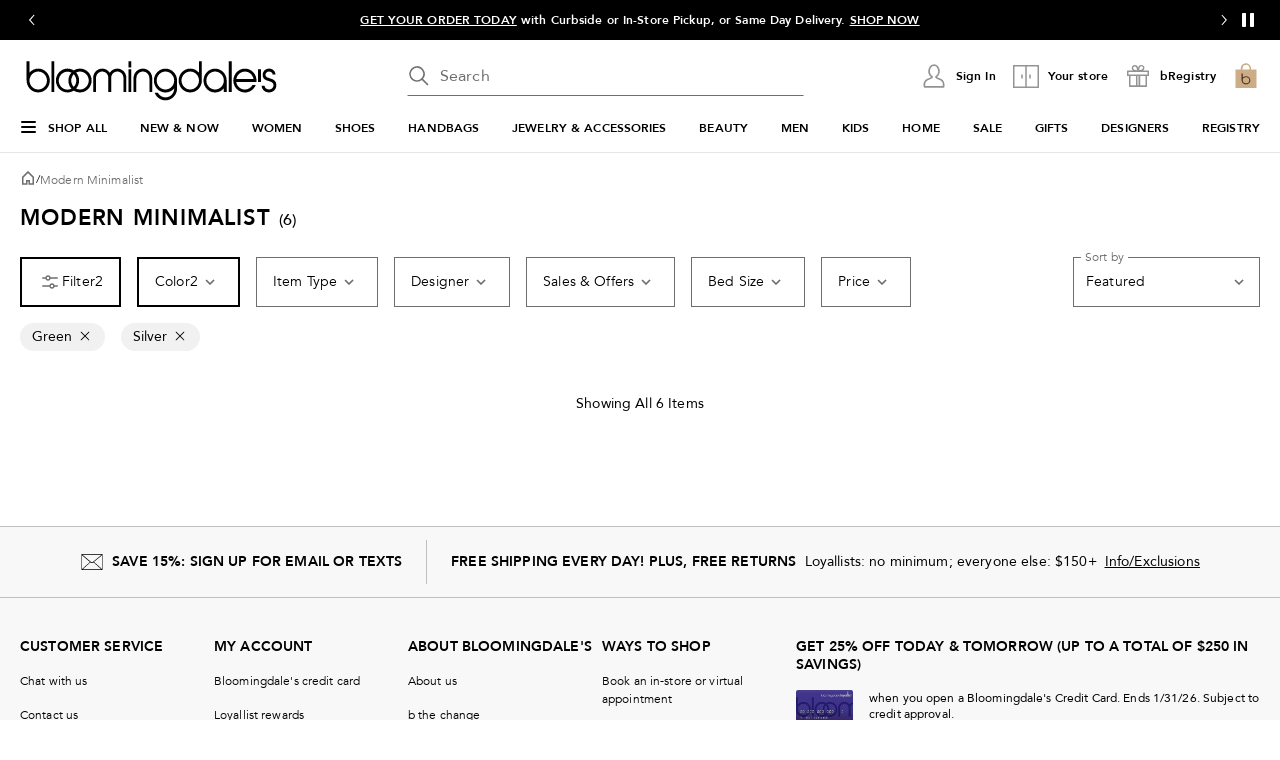

--- FILE ---
content_type: text/html; charset=utf-8
request_url: https://www.bloomingdales.com/shop/wedding-registry/registry-ideas/modern-minimalist/Color_normal/Green%7CSilver?id=1035374
body_size: 108505
content:
<!DOCTYPE html>
<html lang="en">
  <head>
    <meta charset="UTF-8" />
    <meta name="viewport" content="width=device-width, initial-scale=1.0, minimum-scale=1" />
    <link rel="preconnect" href="https://assets.bloomingdalesassets.com" />
    <link rel="preconnect" href="https://assets.bloomingdalesassets.com" crossorigin />
    <link rel="preconnect" href="https://tags.tiqcdn.com" />
    <link rel="preconnect" href="https://cdn1.adoberesources.net" />
    <link rel="preconnect" href="https://edge.adobedc.net" />
    <link rel="preconnect" href="https://s.go-mpulse.net" />

    
      <link rel="preconnect" href="https://images.bloomingdalesassets.com" />
    

    <link rel="modulepreload" as="script" crossorigin href="https://assets.bloomingdalesassets.com/app/discovery-ui/static/js/discovery-ui.vendor.common.discovery-ui.df00ca620d4ff1c58e85.js"><link rel="modulepreload" as="script" crossorigin href="https://assets.bloomingdalesassets.com/app/discovery-ui/static/js/discovery-ui.app.1d28af9d29d53a6ec619.js"><link rel="modulepreload" as="script" crossorigin href="https://assets.bloomingdalesassets.com/app/discovery-ui/static/js/discovery-ui.polyfills.discovery-ui.0e23483b929d512c961e.js"><link rel="modulepreload" as="script" crossorigin href="https://assets.bloomingdalesassets.com/app/discovery-ui/static/js/discovery-ui.core.vendor.discovery-ui.62f34c6c0f460fea63e3.js"><link rel="modulepreload" as="script" crossorigin href="https://assets.bloomingdalesassets.com/app/discovery-ui/static/js/discovery-ui.runtime.0d7a14c533e37870e26a.js"><link rel="preload" as="style" href="https://assets.bloomingdalesassets.com/app/discovery-ui/static/css/app.ed6d98eba2a1122c65a2.css">
    <link rel="stylesheet" href="https://assets.bloomingdalesassets.com/app/discovery-ui/static/css/app.ed6d98eba2a1122c65a2.css">
    <link rel="stylesheet" href="https://assets.bloomingdalesassets.com/app/navigation-wgl/2.448.0/app/navigation-wgl/static/css/navigation-wgl.manifest.css">
    <title>Green/Silver  - Bloomingdale&#39;s</title>
    
    <meta name="format-detection" content="telephone=no" /><meta name="description" content="Shop online for Green/Silver . Free Shipping & Free Returns for Loyallists or most Orders Over $150! Bloomingdale's like no other store in the world." /><meta name="robots" content="noindex, nofollow"><link rel="preconnect" href="https://securepubads.g.doubleclick.net" />
    
    <script
      type="text/javascript"
      src="//tags.tiqcdn.com/utag/bcom/main/prod/utag.sync.js"
      async
    ></script>
    
    
      <script type="application/ld+json"> {"@context":"https://schema.org","@type":"BreadcrumbList","itemListElement":[{"@type":"ListItem","position":1,"item":{"@id":"https://www.bloomingdales.com/wedding-registry","name":"The Registry"}},{"@type":"ListItem","position":3,"item":{"@id":"https://www.bloomingdales.com/shop/wedding-registry/registry-ideas/modern-minimalist?id=1035374","name":"Modern Minimalist"}}]} </script>
    
  
                              <script>!function(e){var n="https://s.go-mpulse.net/boomerang/";if("False"=="True")e.BOOMR_config=e.BOOMR_config||{},e.BOOMR_config.PageParams=e.BOOMR_config.PageParams||{},e.BOOMR_config.PageParams.pci=!0,n="https://s2.go-mpulse.net/boomerang/";if(window.BOOMR_API_key="HLC6L-DVCGP-W27HZ-PNEMH-RZPDY",function(){function e(){if(!o){var e=document.createElement("script");e.id="boomr-scr-as",e.src=window.BOOMR.url,e.async=!0,i.parentNode.appendChild(e),o=!0}}function t(e){o=!0;var n,t,a,r,d=document,O=window;if(window.BOOMR.snippetMethod=e?"if":"i",t=function(e,n){var t=d.createElement("script");t.id=n||"boomr-if-as",t.src=window.BOOMR.url,BOOMR_lstart=(new Date).getTime(),e=e||d.body,e.appendChild(t)},!window.addEventListener&&window.attachEvent&&navigator.userAgent.match(/MSIE [67]\./))return window.BOOMR.snippetMethod="s",void t(i.parentNode,"boomr-async");a=document.createElement("IFRAME"),a.src="about:blank",a.title="",a.role="presentation",a.loading="eager",r=(a.frameElement||a).style,r.width=0,r.height=0,r.border=0,r.display="none",i.parentNode.appendChild(a);try{O=a.contentWindow,d=O.document.open()}catch(_){n=document.domain,a.src="javascript:var d=document.open();d.domain='"+n+"';void(0);",O=a.contentWindow,d=O.document.open()}if(n)d._boomrl=function(){this.domain=n,t()},d.write("<bo"+"dy onload='document._boomrl();'>");else if(O._boomrl=function(){t()},O.addEventListener)O.addEventListener("load",O._boomrl,!1);else if(O.attachEvent)O.attachEvent("onload",O._boomrl);d.close()}function a(e){window.BOOMR_onload=e&&e.timeStamp||(new Date).getTime()}if(!window.BOOMR||!window.BOOMR.version&&!window.BOOMR.snippetExecuted){window.BOOMR=window.BOOMR||{},window.BOOMR.snippetStart=(new Date).getTime(),window.BOOMR.snippetExecuted=!0,window.BOOMR.snippetVersion=12,window.BOOMR.url=n+"HLC6L-DVCGP-W27HZ-PNEMH-RZPDY";var i=document.currentScript||document.getElementsByTagName("script")[0],o=!1,r=document.createElement("link");if(r.relList&&"function"==typeof r.relList.supports&&r.relList.supports("preload")&&"as"in r)window.BOOMR.snippetMethod="p",r.href=window.BOOMR.url,r.rel="preload",r.as="script",r.addEventListener("load",e),r.addEventListener("error",function(){t(!0)}),setTimeout(function(){if(!o)t(!0)},3e3),BOOMR_lstart=(new Date).getTime(),i.parentNode.appendChild(r);else t(!1);if(window.addEventListener)window.addEventListener("load",a,!1);else if(window.attachEvent)window.attachEvent("onload",a)}}(),"350".length>0)if(e&&"performance"in e&&e.performance&&"function"==typeof e.performance.setResourceTimingBufferSize)e.performance.setResourceTimingBufferSize(350);!function(){if(BOOMR=e.BOOMR||{},BOOMR.plugins=BOOMR.plugins||{},!BOOMR.plugins.AK){var n=""=="true"?1:0,t="",a="cln3bwyx3tm5s2l5kpoa-f-2f9028ef6-clientnsv4-s.akamaihd.net",i="false"=="true"?2:1,o={"ak.v":"39","ak.cp":"1472198","ak.ai":parseInt("284756",10),"ak.ol":"0","ak.cr":11,"ak.ipv":4,"ak.proto":"h2","ak.rid":"beb8a712","ak.r":47605,"ak.a2":n,"ak.m":"a","ak.n":"essl","ak.bpcip":"18.219.176.0","ak.cport":34802,"ak.gh":"23.45.126.199","ak.quicv":"","ak.tlsv":"tls1.3","ak.0rtt":"","ak.0rtt.ed":"","ak.csrc":"-","ak.acc":"","ak.t":"1769821148","ak.ak":"hOBiQwZUYzCg5VSAfCLimQ==ncdfpEPfgSAhfzkChGLZpGiwAMYuxEER4g/ka+bhX04OH9HYziQwYiZ7kZc6I5t0GjnIcExVpvv+QH0JW8isrmFwkdevvL9mntZhJyrptIE0BgjVh/vVMOwTjsFT40KuWuQ6crIMhqeH6Y5QJkI6ZnaPXxFgjxw8mwzwaMizOvQI+Wkcf3l1tn0d3vMWkh/4GKpV7D3X/giq16w5p0SKtE03fbmQ2u2RL+O8hoZiG41bo7j2dqN5JAIT7MKAfvzll4kXvQqtKyrerNP3LWUGMM1K9CqY5Aj9KaTqK7AzZinANNVgbdgEkLyvTzatqbVWT8zmpugGzeKf7o/oGVLsjYTwmZM4zseSPgpIeJIrqolHG1vMWJDQsnga/fX1NHRCGgX1Yqv9DovqUfihw3X7sPbkdsf0HxcgZRdawYbtTzY=","ak.pv":"804","ak.dpoabenc":"","ak.tf":i};if(""!==t)o["ak.ruds"]=t;var r={i:!1,av:function(n){var t="http.initiator";if(n&&(!n[t]||"spa_hard"===n[t]))o["ak.feo"]=void 0!==e.aFeoApplied?1:0,BOOMR.addVar(o)},rv:function(){var e=["ak.bpcip","ak.cport","ak.cr","ak.csrc","ak.gh","ak.ipv","ak.m","ak.n","ak.ol","ak.proto","ak.quicv","ak.tlsv","ak.0rtt","ak.0rtt.ed","ak.r","ak.acc","ak.t","ak.tf"];BOOMR.removeVar(e)}};BOOMR.plugins.AK={akVars:o,akDNSPreFetchDomain:a,init:function(){if(!r.i){var e=BOOMR.subscribe;e("before_beacon",r.av,null,null),e("onbeacon",r.rv,null,null),r.i=!0}return this},is_complete:function(){return!0}}}}()}(window);</script></head>

  <body>
    
    <script type="text/javascript" src="https://securepubads.g.doubleclick.net/tag/js/gpt.js" defer></script>
    
    
      
      <script type="text/javascript">
        var utag_data = utag_data || {};
        utag_data['suggestion_engine_used'] = '';
utag_data['search_token'] = '[base64]';
utag_data['apollo_product_count'] = '';
utag_data['apollo_search_pass'] = '';
utag_data['event_name'] = 'experiment';
utag_data['experimentation_ids'] = "NO_EXPERIMENT";
utag_data['page_type'] = 'browse';
utag_data['search_engine_used'] = 'googleCrs';
utag_data['product_promo_messaging'] = ["no promo messaging","no promo messaging","39344","no promo messaging","no promo messaging","no promo messaging"];
utag_data['product_id'] = ["1116314","1876436","1735525","647280","2467679","438909"];
utag_data['product_reviews'] = ["17","163","2","1","65","8"];
utag_data['product_placement_reason'] = 'BOOST SAVED SET';
utag_data['product_badge_new_markdown'] = ["","","","","",""];
utag_data['product_badge_new_arrival'] = ["","","","","",""];
utag_data['product_pricing_state'] = ["11","3","11","11","3","11"];
utag_data['results_current_page'] = '1';
utag_data['results_per_page'] = '6';
utag_data['sort_type'] = 'Featured';
utag_data['total_results'] = '6';
utag_data['search_pass'] = 'crsExactMatch';
utag_data['product_rating'] = ["4.5","4.6","4.5","5.0","5.0","2.8"]
utag_data['facet_names'] = ["COLOR_NORMAL"];
utag_data['facet_values'] = ["Green|Silver"];
utag_data['facet_type'] = 'preselected facets';
utag_data['category_path'] = "BCOM > Shop by Style or Occasion > Modern Minimalist";
utag_data['crsFilter'] = '(attributes.REGISTRY_TYPES: ANY("Wedding")) AND (NOT attributes.REGISTRY_EXCLUSIONS: ANY("Wedding")) AND (attributes.CAT_ID: ANY("1035374")) AND (attributes.APP_EXCLUSIVE: ANY("false")) AND (NOT attributes.COUNTRY_EXCLUSIONS: ANY("US")) AND ((availability: ANY("IN_STOCK"))) AND (colorFamilies: ANY("Silver", "Green"))';
utag_data['category_id'] = 'BWEDD_1035374';
utag_data['category_name'] = "Modern Minimalist";
utag_data['fob_category_id'] = '1038159';
utag_data['fob_category_name'] = "Shop by Style or Occasion";
utag_data['top_level_category_id'] = '1038159';
utag_data['top_level_category_name'] = "Shop by Style or Occasion";
;
utag_data['plp_grid_row_start'] = '1';

      </script>
    
    

    <div id="teleported"></div>
    <div id="nav-header"
    data-env-props='{"brand":"bcom","hostlink":"https://www.bloomingdales.com","assethost":"https://assets.bloomingdalesassets.com"}'
    data-context='{"regionCode":"US","currencyCode":"USD","isDomestic":true,"isInternational":false,"isPhone":false}'
    
    ><div id="nav-header-root"><div ref_key="skipToContent" class="skip-to-content skip-to-content--hidden"><div class="grid-container padding-bottom-xs padding-top-xs"><button id="skipToContentBtn" class="small"> Skip to main content </button></div></div><!--[--><header class="desktop"><section id="media-rail" class="media-rail" data-v-63e45c50><div ref_key="vSlideshow" class="v-slideshow" data-v-63e45c50 data-v-1fcdac0f><div class="v-slideshow-content" data-v-1fcdac0f><div class="v-slideshow-wrapper grid-y nowrap" data-v-1fcdac0f><div class="v-button-wrapper prev" data-v-1fcdac0f><button class="v-slideshow-button icon-24x24" aria-label="Go to previous slide" aria-controls="media-rail-slideshow" tabindex="0" data-v-1fcdac0f><span focusable="false" aria-hidden="true" class="icon chevron-left-arrow" data-v-1fcdac0f></span></button></div><div style="" class="v-scroller" data-v-1fcdac0f><ul id="media-rail-slideshow" class="grid-x v-slideshow nowrap" aria-label="slideshow" role="list" data-v-1fcdac0f><li role="listitem" class="cell small-12 slideshow-item" data-v-1fcdac0f><!--[--><div class="content-wrapper grid-x align-middle align-center" data-v-63e45c50 data-v-1fcdac0f-s><span class="content heavy-sm white-color" data-index="3" data-v-63e45c50 data-v-1fcdac0f-s>Save on Bloomingdale's purchases today and tomorrow when you open a Bloomingdale's card . Subject to credit approval. <a data-link-type="STATIC" href="/my-credit/gateway/guest" _rte_href="/my-credit/gateway/guest">LEARN MORE</a></span></div><!--]--></li><!--[--><li role="listitem" tabindex="0" class="active cell small-12 slideshow-item" data-v-1fcdac0f><!--[--><div class="content-wrapper grid-x align-middle align-center" data-v-63e45c50 data-v-1fcdac0f-s><span class="content heavy-sm white-color" data-index="0" data-v-63e45c50 data-v-1fcdac0f-s>Save 30–75% on a large selection of items. Ends 2/1. <a data-link-type="STATIC" href="/shop/sale/sale-and-clearance?id=1003304&amp;cm_sp=HEADER-_-CLEARANCE2.JAN.2026" _rte_href="/shop/sale/sale-and-clearance?id=1003304&amp;cm_sp=HEADER-_-CLEARANCE2.JAN.2026">SHOP NOW</a></span></div><!--]--></li><li role="listitem" tabindex="-1" class="cell small-12 slideshow-item" data-v-1fcdac0f><!--[--><div class="content-wrapper grid-x align-middle align-center" data-v-63e45c50 data-v-1fcdac0f-s><span class="content heavy-sm white-color" data-index="1" data-v-63e45c50 data-v-1fcdac0f-s><a href="/c/curbside-pickup-same-day-delivery-pick-up-in-store/" _rte_href="/c/curbside-pickup-same-day-delivery-pick-up-in-store/">GET YOUR ORDER TODAY</a>&nbsp;with Curbside or In-Store Pickup, or Same Day Delivery.&nbsp;<a href="/shop/pickup-delivery/Upc_bops_purchasable/343?id=1132361&amp;_additionalStoreLocations=343&amp;storeName=59th%20Street&amp;cm_sp=HEADER-_-STORE" _rte_href="/shop/pickup-delivery/Upc_bops_purchasable/343?id=1132361&amp;_additionalStoreLocations=343&amp;storeName=59th%20Street&amp;cm_sp=HEADER-_-STORE">SHOP NOW</a></span></div><!--]--></li><li role="listitem" tabindex="-1" class="cell small-12 slideshow-item" data-v-1fcdac0f><!--[--><div class="content-wrapper grid-x align-middle align-center" data-v-63e45c50 data-v-1fcdac0f-s><span class="content heavy-sm white-color" data-index="2" data-v-63e45c50 data-v-1fcdac0f-s><a data-link-type="STATIC" href="/loyallist/enrollment?action=createprofileandenroll" _rte_href="/loyallist/enrollment?action=createprofileandenroll">BECOME A LOYALLIST</a> and get rewards when you shop, free shipping every day &amp; more!</span></div><!--]--></li><li role="listitem" tabindex="-1" class="cell small-12 slideshow-item" data-v-1fcdac0f><!--[--><div class="content-wrapper grid-x align-middle align-center" data-v-63e45c50 data-v-1fcdac0f-s><span class="content heavy-sm white-color" data-index="3" data-v-63e45c50 data-v-1fcdac0f-s>Save on Bloomingdale's purchases today and tomorrow when you open a Bloomingdale's card . Subject to credit approval. <a data-link-type="STATIC" href="/my-credit/gateway/guest" _rte_href="/my-credit/gateway/guest">LEARN MORE</a></span></div><!--]--></li><!--]--><li role="listitem" class="cell small-12 slideshow-item" data-v-1fcdac0f><!--[--><div class="content-wrapper grid-x align-middle align-center" data-v-63e45c50 data-v-1fcdac0f-s><span class="content heavy-sm white-color" data-index="0" data-v-63e45c50 data-v-1fcdac0f-s>Save 30–75% on a large selection of items. Ends 2/1. <a data-link-type="STATIC" href="/shop/sale/sale-and-clearance?id=1003304&amp;cm_sp=HEADER-_-CLEARANCE2.JAN.2026" _rte_href="/shop/sale/sale-and-clearance?id=1003304&amp;cm_sp=HEADER-_-CLEARANCE2.JAN.2026">SHOP NOW</a></span></div><!--]--></li></ul></div><div class="v-button-wrapper next" data-v-1fcdac0f><button class="v-slideshow-button icon-24x24" aria-label="Go to next slide" aria-controls="media-rail-slideshow" tabindex="0" data-v-1fcdac0f><span focusable="false" aria-hidden="true" class="icon chevron-right-arrow" data-v-1fcdac0f></span></button></div><div class="control-button-wrapper" data-v-1fcdac0f><button class="control-button icon-24x24" aria-label="Pause" data-v-1fcdac0f><span class="pause-control" data-v-1fcdac0f><svg width="24" height="24" fill="none" xmlns="http://www.w3.org/2000/svg" data-v-1fcdac0f><path d="M9.5 6v-.5h-3v13h3V6Zm8 0v-.5h-3v13h3V6Z" fill="#fff" stroke="#fff" stroke-linecap="round" data-v-1fcdac0f></path></svg></span></button></div></div><!----></div></div></section><div class="grid-container grid-x search-rail-enchanced" data-v-3a9e8bd6><div class="rail-column" data-v-3a9e8bd6><a class="nav-logo" aria-label="Bloomingdale&#39;s Home Page" data-v-3a9e8bd6 href="https://www.bloomingdales.com/" target="_self" rel><!--[--><!--]--><!--[--><!--[--><div class="picture-container" style="" data-v-bea1ef12><picture class="" data-v-bea1ef12><!--[--><!--[--><source type="image/webp" data-v-bea1ef12><source type="image/jpeg" data-v-bea1ef12><!--]--><!--]--><img style="" ref_key="imageRef" data-src="https://assets.bloomingdalesassets.com/app/navigation-wgl/static/images/logo.svg" src="https://assets.bloomingdalesassets.com/app/navigation-wgl/static/images/logo.svg" class="picture-image" loading="eager" fetchpriority="auto" draggable="auto" width="auto" height="auto" fetchpriority="auto" data-v-bea1ef12></picture><!----><!----></div><!----><!--]--><!--]--></a></div><div class="rail-middle-column" data-v-3a9e8bd6><div class="nav-search-wrapper" data-v-3a9e8bd6 data-v-d730d9ce><!--teleport start--><form ref_key="formEl" class="search-input-wrapper grid-x" action="https://www.bloomingdales.com/shop/search" method="GET" data-v-d730d9ce data-v-4706360c><!--[--><div name="keyword" class="" data-v-4262e94c><div class="input-container" data-v-4262e94c><div class="input-inner-start" data-v-4262e94c><svg aria-hidden="true" style="" width="24" height="24" viewbox="0 0 24 24" fill="none" class="search-logo" data-v-4262e94c><path fill-rule="evenodd" clip-rule="evenodd" d="M7.034 2.84a7.75 7.75 0 0 1 8.95 12.084l5.546 5.546-1.06 1.06-5.546-5.545A7.76 7.76 0 0 1 10 17.75 7.75 7.75 0 0 1 7.034 2.84Zm4.185 1.03a6.25 6.25 0 1 0-2.438 12.26 6.25 6.25 0 0 0 2.438-12.26Z" fill="#6E6E6E"></path></svg></div><input value aria-label="search input" class="input-search" name="keyword" aria-description="keyword" placeholder="Search" type="text" style="" list aria-expanded="false" data-v-4262e94c><div class="input-inner-end" data-v-4262e94c><!----><!----></div></div><!----></div><!----><!----><!--]--><!----></form><!--teleport end--><!----></div></div><div class="rail-column nowrap grid-x align-right align-middle rail-column-wrapper" data-v-3a9e8bd6><!--[--><div style="width:165px;height:40px;padding-bottom:0px;" class="skeleton-loader" data-v-3a9e8bd6></div><div style="width:95.28px;height:40px;padding-bottom:0px;" class="skeleton-loader margin-left-xs" data-v-3a9e8bd6 data-v-4b439fa6></div><button class="rail-btn-hover rail-btn-nowrap margin-left-xs" aria-label="open bRegistry drawer" aria-haspopup="dialog" data-v-3a9e8bd6 data-v-0c57b45a><i class="icon-28x28 registry-box" data-v-0c57b45a></i><span class="nav-aside-text grid-x heavy-sm margin-left-xxs" data-v-0c57b45a>bRegistry</span></button><!--]--><a class="grid-x align-center undecorated-link bag-icon bag-logo-brown rail-btn-hover margin-left-xs" title="Shopping bag" style="" aria-label="0 item in bag" data-v-3a9e8bd6 href="https://www.bloomingdales.com/my/bag" target="_self" rel data-v-242c601c><!--[--><!--]--><!--[--><!--]--></a></div></div><nav ref_key="navigation" class="navigation-rail" data-testid="navigation-rail" data-v-7a2d7476><ul id="nav-top-menu" class="grid-container grid-x align-justify" data-v-7a2d7476><li class="fob-item hamburger-menu" data-v-7a2d7476><button aria-label="Open Shop All Menu" aria-haspopup="true" aria-controls="mobile-nav" aria-expanded="false" data-testid="burger-button" data-block-outside-click class="hamburger-menu-btn grid-x padding-bottom-xs" data-v-7a2d7476><span class="hamburger-menu-icon grid-y" data-v-7a2d7476><span data-v-7a2d7476></span><span data-v-7a2d7476></span><span data-v-7a2d7476></span></span><span class="fob-small menu-link-heavy menu-label" data-v-7a2d7476>Shop All</span></button></li><!--[--><li class="fob-item" data-v-7a2d7476><a id="fob-NEW &amp; NOW" data-id="13668" data-text="NEW &amp; NOW" data-tracking="{&quot;cm_sp&quot;:&quot;NAVIGATION-_-TOP_NAV-_-13668-n-NEW-%26-NOW&quot;}" class="menu-link-heavy fob-small" style="" href="https://www.bloomingdales.com/shop/fashion-lookbooks-videos-style-guide?id=13668" target="_self" rel data-v-7a2d7476><!--[--><!--]--><!--[--><span data-v-7a2d7476>NEW &amp; NOW</span><!--]--></a><button class="chevron-button" aria-expanded="false" aria-controls="NEW &amp; NOW" aria-label="Open NEW &amp; NOW menu" data-v-7a2d7476><span class="chevron-small-down" data-v-7a2d7476></span></button></li><li class="fob-item" data-v-7a2d7476><a id="fob-WOMEN" data-id="2910" data-text="WOMEN" data-tracking="{&quot;cm_sp&quot;:&quot;NAVIGATION-_-TOP_NAV-_-2910-n-WOMEN&quot;}" class="menu-link-heavy fob-small" style="" href="https://www.bloomingdales.com/shop/womens-apparel?id=2910" target="_self" rel data-v-7a2d7476><!--[--><!--]--><!--[--><span data-v-7a2d7476>WOMEN</span><!--]--></a><button class="chevron-button" aria-expanded="false" aria-controls="WOMEN" aria-label="Open WOMEN menu" data-v-7a2d7476><span class="chevron-small-down" data-v-7a2d7476></span></button></li><li class="fob-item" data-v-7a2d7476><a id="fob-SHOES" data-id="16961" data-text="SHOES" data-tracking="{&quot;cm_sp&quot;:&quot;NAVIGATION-_-TOP_NAV-_-16961-n-SHOES&quot;}" class="menu-link-heavy fob-small" style="" href="https://www.bloomingdales.com/shop/womens-designer-shoes?id=16961" target="_self" rel data-v-7a2d7476><!--[--><!--]--><!--[--><span data-v-7a2d7476>SHOES</span><!--]--></a><button class="chevron-button" aria-expanded="false" aria-controls="SHOES" aria-label="Open SHOES menu" data-v-7a2d7476><span class="chevron-small-down" data-v-7a2d7476></span></button></li><li class="fob-item" data-v-7a2d7476><a id="fob-HANDBAGS" data-id="16958" data-text="HANDBAGS" data-tracking="{&quot;cm_sp&quot;:&quot;NAVIGATION-_-TOP_NAV-_-16958-n-HANDBAGS&quot;}" class="menu-link-heavy fob-small" style="" href="https://www.bloomingdales.com/shop/handbags?id=16958" target="_self" rel data-v-7a2d7476><!--[--><!--]--><!--[--><span data-v-7a2d7476>HANDBAGS</span><!--]--></a><button class="chevron-button" aria-expanded="false" aria-controls="HANDBAGS" aria-label="Open HANDBAGS menu" data-v-7a2d7476><span class="chevron-small-down" data-v-7a2d7476></span></button></li><li class="fob-item" data-v-7a2d7476><a id="fob-JEWELRY &amp; ACCESSORIES" data-id="3376" data-text="JEWELRY &amp; ACCESSORIES" data-tracking="{&quot;cm_sp&quot;:&quot;NAVIGATION-_-TOP_NAV-_-3376-n-JEWELRY-%26-ACCESSORIES&quot;}" class="menu-link-heavy fob-small" style="" href="https://www.bloomingdales.com/shop/jewelry-accessories?id=3376" target="_self" rel data-v-7a2d7476><!--[--><!--]--><!--[--><span data-v-7a2d7476>JEWELRY &amp; ACCESSORIES</span><!--]--></a><button class="chevron-button" aria-expanded="false" aria-controls="JEWELRY &amp; ACCESSORIES" aria-label="Open JEWELRY &amp; ACCESSORIES menu" data-v-7a2d7476><span class="chevron-small-down" data-v-7a2d7476></span></button></li><li class="fob-item" data-v-7a2d7476><a id="fob-BEAUTY" data-id="2921" data-text="BEAUTY" data-tracking="{&quot;cm_sp&quot;:&quot;NAVIGATION-_-TOP_NAV-_-2921-n-BEAUTY&quot;}" class="menu-link-heavy fob-small" style="" href="https://www.bloomingdales.com/shop/makeup-perfume-beauty?id=2921" target="_self" rel data-v-7a2d7476><!--[--><!--]--><!--[--><span data-v-7a2d7476>BEAUTY</span><!--]--></a><button class="chevron-button" aria-expanded="false" aria-controls="BEAUTY" aria-label="Open BEAUTY menu" data-v-7a2d7476><span class="chevron-small-down" data-v-7a2d7476></span></button></li><li class="fob-item" data-v-7a2d7476><a id="fob-MEN" data-id="3864" data-text="MEN" data-tracking="{&quot;cm_sp&quot;:&quot;NAVIGATION-_-TOP_NAV-_-3864-n-MEN&quot;}" class="menu-link-heavy fob-small" style="" href="https://www.bloomingdales.com/shop/mens?id=3864" target="_self" rel data-v-7a2d7476><!--[--><!--]--><!--[--><span data-v-7a2d7476>MEN</span><!--]--></a><button class="chevron-button" aria-expanded="false" aria-controls="MEN" aria-label="Open MEN menu" data-v-7a2d7476><span class="chevron-small-down" data-v-7a2d7476></span></button></li><li class="fob-item" data-v-7a2d7476><a id="fob-KIDS" data-id="3866" data-text="KIDS" data-tracking="{&quot;cm_sp&quot;:&quot;NAVIGATION-_-TOP_NAV-_-3866-n-KIDS&quot;}" class="menu-link-heavy fob-small" style="" href="https://www.bloomingdales.com/shop/kids?id=3866" target="_self" rel data-v-7a2d7476><!--[--><!--]--><!--[--><span data-v-7a2d7476>KIDS</span><!--]--></a><button class="chevron-button" aria-expanded="false" aria-controls="KIDS" aria-label="Open KIDS menu" data-v-7a2d7476><span class="chevron-small-down" data-v-7a2d7476></span></button></li><li class="fob-item" data-v-7a2d7476><a id="fob-HOME" data-id="3865" data-text="HOME" data-tracking="{&quot;cm_sp&quot;:&quot;NAVIGATION-_-TOP_NAV-_-3865-n-HOME&quot;}" class="menu-link-heavy fob-small" style="" href="https://www.bloomingdales.com/shop/home?id=3865" target="_self" rel data-v-7a2d7476><!--[--><!--]--><!--[--><span data-v-7a2d7476>HOME</span><!--]--></a><button class="chevron-button" aria-expanded="false" aria-controls="HOME" aria-label="Open HOME menu" data-v-7a2d7476><span class="chevron-small-down" data-v-7a2d7476></span></button></li><li class="fob-item" data-v-7a2d7476><a id="fob-SALE" data-id="3977" data-text="SALE" data-tracking="{&quot;cm_sp&quot;:&quot;NAVIGATION-_-TOP_NAV-_-3977-n-SALE&quot;}" class="menu-link-heavy fob-small" style="" href="https://www.bloomingdales.com/shop/sale?id=3977" target="_self" rel data-v-7a2d7476><!--[--><!--]--><!--[--><span data-v-7a2d7476>SALE</span><!--]--></a><button class="chevron-button" aria-expanded="false" aria-controls="SALE" aria-label="Open SALE menu" data-v-7a2d7476><span class="chevron-small-down" data-v-7a2d7476></span></button></li><li class="fob-item" data-v-7a2d7476><a id="fob-GIFTS" data-id="3948" data-text="GIFTS" data-tracking="{&quot;cm_sp&quot;:&quot;NAVIGATION-_-TOP_NAV-_-3948-n-GIFTS&quot;}" class="menu-link-heavy fob-small" style="" href="https://www.bloomingdales.com/shop/gifts?id=3948" target="_self" rel data-v-7a2d7476><!--[--><!--]--><!--[--><span data-v-7a2d7476>GIFTS</span><!--]--></a><button class="chevron-button" aria-expanded="false" aria-controls="GIFTS" aria-label="Open GIFTS menu" data-v-7a2d7476><span class="chevron-small-down" data-v-7a2d7476></span></button></li><li class="fob-item" data-v-7a2d7476><a id="fob-DESIGNERS" data-id="1001351" data-text="DESIGNERS" data-tracking="{&quot;cm_sp&quot;:&quot;NAVIGATION-_-TOP_NAV-_-1001351-n-DESIGNERS&quot;}" class="menu-link-heavy fob-small" style="" href="https://www.bloomingdales.com/shop/all-designers?id=1001351" target="_self" rel data-v-7a2d7476><!--[--><!--]--><!--[--><span data-v-7a2d7476>DESIGNERS</span><!--]--></a><button class="chevron-button" aria-expanded="false" aria-controls="DESIGNERS" aria-label="Open DESIGNERS menu" data-v-7a2d7476><span class="chevron-small-down" data-v-7a2d7476></span></button></li><li class="fob-item" data-v-7a2d7476><a id="fob-REGISTRY" data-id="/registry" data-text="REGISTRY" data-tracking="{&quot;cm_sp&quot;:&quot;NAVIGATION-_-TOP_NAV-_-n-n-REGISTRY&quot;}" class="menu-link-heavy fob-small" style="" href="https://www.bloomingdales.com/registry" target="_self" rel data-v-7a2d7476><!--[--><!--]--><!--[--><span data-v-7a2d7476>REGISTRY</span><!--]--></a><button class="chevron-button" aria-expanded="false" aria-controls="REGISTRY" aria-label="Open REGISTRY menu" data-v-7a2d7476><span class="chevron-small-down" data-v-7a2d7476></span></button></li><!--]--></ul><!--[--><!--[--><div style="" id="NEW &amp; NOW" class="flyout-container" data-v-1bb9f988><div style="display:none;" class="grid-container" data-testid="flyout-NEW &amp; NOW" data-v-1bb9f988><div class="nav-flyout-wrapper grid-x" data-v-1bb9f988><!--[--><ul class="category-cell grid-y" data-v-1bb9f988><!--[--><!--[--><li class="category-group" data-id="0_0_0" data-v-1bb9f988><!--[--><h5 class="heavy" data-text="New This Week" style="" data-v-1bb9f988><span data-v-1bb9f988>New This Week</span></h5><ul class="links grid-y" data-v-1bb9f988><!--[--><li data-v-1bb9f988><a id="0_0_0_0" class="menu-link-sm link" data-tracking="{&quot;cm_sp&quot;:&quot;NAVIGATION-_-TOP_NAV-_-1036559-New-This-Week-Women_COL1&quot;}" data-text="Women" style="" href="https://www.bloomingdales.com/shop/fashion-lookbooks-videos-style-guide/womens-new-arrivals?id=1036559" target="_self" rel data-v-1bb9f988><!--[--><!--]--><!--[--><span data-v-1bb9f988>Women</span><!--]--></a></li><li data-v-1bb9f988><a id="0_0_0_1" class="menu-link-sm link" data-tracking="{&quot;cm_sp&quot;:&quot;NAVIGATION-_-TOP_NAV-_-20592-New-This-Week-Men_COL1&quot;}" data-text="Men" style="" href="https://www.bloomingdales.com/shop/fashion-lookbooks-videos-style-guide/mens-new-arrivals?id=20592" target="_self" rel data-v-1bb9f988><!--[--><!--]--><!--[--><span data-v-1bb9f988>Men</span><!--]--></a></li><li data-v-1bb9f988><a id="0_0_0_2" class="menu-link-sm link" data-tracking="{&quot;cm_sp&quot;:&quot;NAVIGATION-_-TOP_NAV-_-1067562-New-This-Week-Kids_COL1&quot;}" data-text="Kids" style="" href="https://www.bloomingdales.com/shop/fashion-lookbooks-videos-style-guide/kids-new-arrivals?id=1067562" target="_self" rel data-v-1bb9f988><!--[--><!--]--><!--[--><span data-v-1bb9f988>Kids</span><!--]--></a></li><!--]--></ul><!--]--></li><!--]--><!--[--><li class="category-group" data-id="0_0_1" data-v-1bb9f988><!--[--><h5 class="heavy" data-text="New to Bloomingdale&#39;s" style="" data-v-1bb9f988><span data-v-1bb9f988>New to Bloomingdale&#39;s</span></h5><ul class="links grid-y" data-v-1bb9f988><!--[--><li data-v-1bb9f988><a id="0_0_1_0" class="menu-link-sm link" data-tracking="{&quot;cm_sp&quot;:&quot;NAVIGATION-_-TOP_NAV-_-n-New-to-Bloomingdale&#39;s-Acne-Studios_COL1&quot;}" data-text="Acne Studios" style="" href="https://www.bloomingdales.com/buy/acne-studios" target="_self" rel data-v-1bb9f988><!--[--><!--]--><!--[--><span data-v-1bb9f988>Acne Studios</span><!--]--></a></li><li data-v-1bb9f988><a id="0_0_1_1" class="menu-link-sm link" data-tracking="{&quot;cm_sp&quot;:&quot;NAVIGATION-_-TOP_NAV-_-n-New-to-Bloomingdale&#39;s-Arma_COL1&quot;}" data-text="Arma" style="" href="https://www.bloomingdales.com/shop/featured/arma" target="_self" rel data-v-1bb9f988><!--[--><!--]--><!--[--><span data-v-1bb9f988>Arma</span><!--]--></a></li><li data-v-1bb9f988><a id="0_0_1_2" class="menu-link-sm link" data-tracking="{&quot;cm_sp&quot;:&quot;NAVIGATION-_-TOP_NAV-_-n-New-to-Bloomingdale&#39;s-Aya-Muse_COL1&quot;}" data-text="Aya Muse" style="" href="https://www.bloomingdales.com/buy/aya-muse" target="_self" rel data-v-1bb9f988><!--[--><!--]--><!--[--><span data-v-1bb9f988>Aya Muse</span><!--]--></a></li><li data-v-1bb9f988><a id="0_0_1_3" class="menu-link-sm link" data-tracking="{&quot;cm_sp&quot;:&quot;NAVIGATION-_-TOP_NAV-_-n-New-to-Bloomingdale&#39;s-Erdem_COL1&quot;}" data-text="Erdem" style="" href="https://www.bloomingdales.com/buy/erdem" target="_self" rel data-v-1bb9f988><!--[--><!--]--><!--[--><span data-v-1bb9f988>Erdem</span><!--]--></a></li><li data-v-1bb9f988><a id="0_0_1_4" class="menu-link-sm link" data-tracking="{&quot;cm_sp&quot;:&quot;NAVIGATION-_-TOP_NAV-_-n-New-to-Bloomingdale&#39;s-Patou_COL1&quot;}" data-text="Patou" style="" href="https://www.bloomingdales.com/buy/patou" target="_self" rel data-v-1bb9f988><!--[--><!--]--><!--[--><span data-v-1bb9f988>Patou</span><!--]--></a></li><li data-v-1bb9f988><a id="0_0_1_5" class="menu-link-sm link" data-tracking="{&quot;cm_sp&quot;:&quot;NAVIGATION-_-TOP_NAV-_-1117264-New-to-Bloomingdale&#39;s-Stella-McCartney-RTW_COL1&quot;}" data-text="Stella McCartney RTW" style="" href="https://www.bloomingdales.com/shop/stella-mccartney/stella-mccartney-womens-clothes?id=1117264" target="_self" rel data-v-1bb9f988><!--[--><!--]--><!--[--><span data-v-1bb9f988>Stella McCartney RTW</span><!--]--></a></li><li data-v-1bb9f988><a id="0_0_1_6" class="menu-link-sm link" data-tracking="{&quot;cm_sp&quot;:&quot;NAVIGATION-_-TOP_NAV-_-n-New-to-Bloomingdale&#39;s-The-Attico_COL1&quot;}" data-text="The Attico" style="" href="https://www.bloomingdales.com/buy/the-attico" target="_self" rel data-v-1bb9f988><!--[--><!--]--><!--[--><span data-v-1bb9f988>The Attico</span><!--]--></a></li><li data-v-1bb9f988><a id="0_0_1_7" class="menu-link-sm link" data-tracking="{&quot;cm_sp&quot;:&quot;NAVIGATION-_-TOP_NAV-_-1301699-New-to-Bloomingdale&#39;s-Toteme-RTW_COL1&quot;}" data-text="Toteme RTW" style="" href="https://www.bloomingdales.com/shop/toteme/womens-clothing?id=1301699" target="_self" rel data-v-1bb9f988><!--[--><!--]--><!--[--><span data-v-1bb9f988>Toteme RTW</span><!--]--></a></li><li data-v-1bb9f988><a id="0_0_1_8" class="menu-link-sm link" data-tracking="{&quot;cm_sp&quot;:&quot;NAVIGATION-_-TOP_NAV-_-n-New-to-Bloomingdale&#39;s-Tresse_COL1&quot;}" data-text="Tresse" style="" href="https://www.bloomingdales.com/buy/tresse" target="_self" rel data-v-1bb9f988><!--[--><!--]--><!--[--><span data-v-1bb9f988>Tresse</span><!--]--></a></li><li data-v-1bb9f988><a id="0_0_1_9" class="menu-link-sm link" data-tracking="{&quot;cm_sp&quot;:&quot;NAVIGATION-_-TOP_NAV-_-1287996-New-to-Bloomingdale&#39;s-Victoria-Beckham-Beauty_COL1&quot;}" data-text="Victoria Beckham Beauty" style="" href="https://www.bloomingdales.com/shop/victoria-beckham-beauty?id=1287996&amp;tagid=1100304_02_01" target="_self" rel data-v-1bb9f988><!--[--><!--]--><!--[--><span data-v-1bb9f988>Victoria Beckham Beauty</span><!--]--></a></li><li data-v-1bb9f988><a id="0_0_1_10" class="menu-link-sm link" data-tracking="{&quot;cm_sp&quot;:&quot;NAVIGATION-_-TOP_NAV-_-1284295-New-to-Bloomingdale&#39;s-See-More_COL1&quot;}" data-text="See More" style="" href="https://www.bloomingdales.com/shop/fashion-lookbooks-videos-style-guide/new-to-bloomingdales?id=1284295" target="_self" rel data-v-1bb9f988><!--[--><!--]--><!--[--><span data-v-1bb9f988>See More</span><!--]--></a></li><!--]--></ul><!--]--></li><!--]--><!--]--></ul><ul class="category-cell grid-y" data-v-1bb9f988><!--[--><!--[--><li class="category-group" data-id="/c/editorial/gifts/valentines-day/" data-v-1bb9f988><!--[--><a class="menu-link-heavy subcategory-header-link" style="" data-tracking="{&quot;cm_sp&quot;:&quot;NAVIGATION-_-TOP_NAV-_-n-n-Valentine&#39;s-Day-Gift-Guide&quot;}" data-text="Valentine&#39;s Day Gift Guide" href="https://www.bloomingdales.com/c/editorial/gifts/valentines-day/" target="_self" rel data-v-1bb9f988><!--[--><!--]--><!--[--><span class="text" data-v-1bb9f988>Valentine&#39;s Day Gift Guide</span><i class="chevron-small-right-dark-medium" data-v-1bb9f988></i><!--]--></a><ul class="links grid-y" data-v-1bb9f988><!--[--><!--]--></ul><!--]--></li><!--]--><!--[--><li class="category-group" data-id="/shop/fashion-lookbooks-videos-style-guide/women?id=1212968" data-v-1bb9f988><!--[--><a class="menu-link-heavy subcategory-header-link subcategory-link" style="" data-tracking="{&quot;cm_sp&quot;:&quot;NAVIGATION-_-TOP_NAV-_-1212968-n-Women&#39;s-Cold-Weather-Essentials&quot;}" data-text="Women&#39;s Cold Weather Essentials" href="https://www.bloomingdales.com/shop/fashion-lookbooks-videos-style-guide/women?id=1212968" target="_self" rel data-v-1bb9f988><!--[--><!--]--><!--[--><span class="text" data-v-1bb9f988>Women&#39;s Cold Weather Essentials</span><i class="chevron-small-right-dark-medium" data-v-1bb9f988></i><!--]--></a><ul class="links grid-y" data-v-1bb9f988><!--[--><li data-v-1bb9f988><a id="0_1_1_0" class="menu-link-sm link" data-tracking="{&quot;cm_sp&quot;:&quot;NAVIGATION-_-TOP_NAV-_-1003366-Women&#39;s-Cold-Weather-Essentials-Coats-%26-Jackets_COL2#canvas&quot;}" data-text="Coats &amp; Jackets" style="" href="https://www.bloomingdales.com/shop/womens-apparel/winter-coats-jackets?id=1003366#canvas" target="_self" rel data-v-1bb9f988><!--[--><!--]--><!--[--><span data-v-1bb9f988>Coats &amp; Jackets</span><!--]--></a></li><li data-v-1bb9f988><a id="0_1_1_1" class="menu-link-sm link" data-tracking="{&quot;cm_sp&quot;:&quot;NAVIGATION-_-TOP_NAV-_-1288938-Women&#39;s-Cold-Weather-Essentials-Cashmere_COL2#canvas&quot;}" data-text="Cashmere" style="" href="https://www.bloomingdales.com/shop/fashion-lookbooks-videos-style-guide/womens-clothing?id=1288938#canvas" target="_self" rel data-v-1bb9f988><!--[--><!--]--><!--[--><span data-v-1bb9f988>Cashmere</span><!--]--></a></li><li data-v-1bb9f988><a id="0_1_1_2" class="menu-link-sm link" data-tracking="{&quot;cm_sp&quot;:&quot;NAVIGATION-_-TOP_NAV-_-12374-Women&#39;s-Cold-Weather-Essentials-Sweaters_COL2#canvas&quot;}" data-text="Sweaters" style="" href="https://www.bloomingdales.com/shop/womens-apparel/sweaters?id=12374#canvas" target="_self" rel data-v-1bb9f988><!--[--><!--]--><!--[--><span data-v-1bb9f988>Sweaters</span><!--]--></a></li><li data-v-1bb9f988><a id="0_1_1_3" class="menu-link-sm link" data-tracking="{&quot;cm_sp&quot;:&quot;NAVIGATION-_-TOP_NAV-_-17411-Women&#39;s-Cold-Weather-Essentials-Boots_COL2#canvas&quot;}" data-text="Boots" style="" href="https://www.bloomingdales.com/shop/womens-designer-shoes/all-fashion-shoes/Product_department/Boots?id=17411#canvas" target="_self" rel data-v-1bb9f988><!--[--><!--]--><!--[--><span data-v-1bb9f988>Boots</span><!--]--></a></li><li data-v-1bb9f988><a id="0_1_1_4" class="menu-link-sm link" data-tracking="{&quot;cm_sp&quot;:&quot;NAVIGATION-_-TOP_NAV-_-1292495-Women&#39;s-Cold-Weather-Essentials-Cold-Weather-Accessories_COL2#canvas&quot;}" data-text="Cold Weather Accessories" style="" href="https://www.bloomingdales.com/shop/jewelry-accessories/winter-accessories?id=1292495#canvas" target="_self" rel data-v-1bb9f988><!--[--><!--]--><!--[--><span data-v-1bb9f988>Cold Weather Accessories</span><!--]--></a></li><li data-v-1bb9f988><a id="0_1_1_5" class="menu-link-sm link" data-tracking="{&quot;cm_sp&quot;:&quot;NAVIGATION-_-TOP_NAV-_-1003916-Women&#39;s-Cold-Weather-Essentials-UGG®_COL2&quot;}" data-text="UGG®" style="" href="https://www.bloomingdales.com/shop/ugg-shoes-australia/womens-shoes-boots?id=1003916" target="_self" rel data-v-1bb9f988><!--[--><!--]--><!--[--><span data-v-1bb9f988>UGG®</span><!--]--></a></li><!--]--></ul><!--]--></li><!--]--><!--[--><li class="category-group" data-id="/shop/fashion-lookbooks-videos-style-guide/men?id=1212969" data-v-1bb9f988><!--[--><a class="menu-link-heavy subcategory-header-link subcategory-link" style="" data-tracking="{&quot;cm_sp&quot;:&quot;NAVIGATION-_-TOP_NAV-_-1212969-n-Men&#39;s-Cold-Weather-Essentials&quot;}" data-text="Men&#39;s Cold Weather Essentials" href="https://www.bloomingdales.com/shop/fashion-lookbooks-videos-style-guide/men?id=1212969" target="_self" rel data-v-1bb9f988><!--[--><!--]--><!--[--><span class="text" data-v-1bb9f988>Men&#39;s Cold Weather Essentials</span><i class="chevron-small-right-dark-medium" data-v-1bb9f988></i><!--]--></a><ul class="links grid-y" data-v-1bb9f988><!--[--><li data-v-1bb9f988><a id="0_1_2_0" class="menu-link-sm link" data-tracking="{&quot;cm_sp&quot;:&quot;NAVIGATION-_-TOP_NAV-_-1213581-Men&#39;s-Cold-Weather-Essentials-Coats-%26-Jackets_COL2#canvas&quot;}" data-text="Coats &amp; Jackets" style="" href="https://www.bloomingdales.com/shop/mens/winter-coats-jackets?id=1213581#canvas" target="_self" rel data-v-1bb9f988><!--[--><!--]--><!--[--><span data-v-1bb9f988>Coats &amp; Jackets</span><!--]--></a></li><li data-v-1bb9f988><a id="0_1_2_1" class="menu-link-sm link" data-tracking="{&quot;cm_sp&quot;:&quot;NAVIGATION-_-TOP_NAV-_-1288940-Men&#39;s-Cold-Weather-Essentials-Cashmere_COL2#canvas&quot;}" data-text="Cashmere" style="" href="https://www.bloomingdales.com/shop/fashion-lookbooks-videos-style-guide/mens?id=1288940#canvas" target="_self" rel data-v-1bb9f988><!--[--><!--]--><!--[--><span data-v-1bb9f988>Cashmere</span><!--]--></a></li><li data-v-1bb9f988><a id="0_1_2_2" class="menu-link-sm link" data-tracking="{&quot;cm_sp&quot;:&quot;NAVIGATION-_-TOP_NAV-_-10258-Men&#39;s-Cold-Weather-Essentials-Sweaters_COL2#canvas&quot;}" data-text="Sweaters" style="" href="https://www.bloomingdales.com/shop/mens/sweaters?id=10258#canvas" target="_self" rel data-v-1bb9f988><!--[--><!--]--><!--[--><span data-v-1bb9f988>Sweaters</span><!--]--></a></li><li data-v-1bb9f988><a id="0_1_2_3" class="menu-link-sm link" data-tracking="{&quot;cm_sp&quot;:&quot;NAVIGATION-_-TOP_NAV-_-1000046-Men&#39;s-Cold-Weather-Essentials-Boots_COL2#canvas&quot;}" data-text="Boots" style="" href="https://www.bloomingdales.com/shop/mens/boots-dress-boots?id=1000046#canvas" target="_self" rel data-v-1bb9f988><!--[--><!--]--><!--[--><span data-v-1bb9f988>Boots</span><!--]--></a></li><li data-v-1bb9f988><a id="0_1_2_4" class="menu-link-sm link" data-tracking="{&quot;cm_sp&quot;:&quot;NAVIGATION-_-TOP_NAV-_-1212969-Men&#39;s-Cold-Weather-Essentials-Cold-Weather-Accessories_COL2#canvas&quot;}" data-text="Cold Weather Accessories" style="" href="https://www.bloomingdales.com/shop/fashion-lookbooks-videos-style-guide/men/Product_department/Hats%7CScarves%20%26%20Wraps%7CGloves?id=1212969#canvas" target="_self" rel data-v-1bb9f988><!--[--><!--]--><!--[--><span data-v-1bb9f988>Cold Weather Accessories</span><!--]--></a></li><li data-v-1bb9f988><a id="0_1_2_5" class="menu-link-sm link" data-tracking="{&quot;cm_sp&quot;:&quot;NAVIGATION-_-TOP_NAV-_-1003917-Men&#39;s-Cold-Weather-Essentials-UGG®_COL2&quot;}" data-text="UGG®" style="" href="https://www.bloomingdales.com/shop/ugg-shoes-australia/mens-shoes-boots?id=1003917" target="_self" rel data-v-1bb9f988><!--[--><!--]--><!--[--><span data-v-1bb9f988>UGG®</span><!--]--></a></li><!--]--></ul><!--]--></li><!--]--><!--]--></ul><ul class="category-cell grid-y" data-v-1bb9f988><!--[--><!--[--><li class="category-group" data-id="0_2_0" data-v-1bb9f988><!--[--><h5 class="heavy" data-text="What To Wear For" style="" data-v-1bb9f988><span data-v-1bb9f988>What To Wear For</span></h5><ul class="links grid-y" data-v-1bb9f988><!--[--><li data-v-1bb9f988><a id="0_2_0_0" class="menu-link-sm link" data-tracking="{&quot;cm_sp&quot;:&quot;NAVIGATION-_-TOP_NAV-_-1018659-What-To-Wear-For-Bride-to-Be_COL3&quot;}" data-text="Bride to Be" style="" href="https://www.bloomingdales.com/shop/fashion-lookbooks-videos-style-guide/bridal-shower-bachelorette-party-dresses?id=1018659" target="_self" rel data-v-1bb9f988><!--[--><!--]--><!--[--><span data-v-1bb9f988>Bride to Be</span><!--]--></a></li><li data-v-1bb9f988><a id="0_2_0_1" class="menu-link-sm link" data-tracking="{&quot;cm_sp&quot;:&quot;NAVIGATION-_-TOP_NAV-_-1136359-What-To-Wear-For-Going-Out_COL3&quot;}" data-text="Going Out" style="" href="https://www.bloomingdales.com/shop/fashion-lookbooks-videos-style-guide/going-out-outfits?id=1136359" target="_self" rel data-v-1bb9f988><!--[--><!--]--><!--[--><span data-v-1bb9f988>Going Out</span><!--]--></a></li><li data-v-1bb9f988><a id="0_2_0_2" class="menu-link-sm link" data-tracking="{&quot;cm_sp&quot;:&quot;NAVIGATION-_-TOP_NAV-_-1014868-What-To-Wear-For-The-Office_COL3&quot;}" data-text="The Office" style="" href="https://www.bloomingdales.com/shop/fashion-lookbooks-videos-style-guide/the-work-shop?id=1014868" target="_self" rel data-v-1bb9f988><!--[--><!--]--><!--[--><span data-v-1bb9f988>The Office</span><!--]--></a></li><li data-v-1bb9f988><a id="0_2_0_3" class="menu-link-sm link" data-tracking="{&quot;cm_sp&quot;:&quot;NAVIGATION-_-TOP_NAV-_-1049959-What-To-Wear-For-Vacation_COL3&quot;}" data-text="Vacation" style="" href="https://www.bloomingdales.com/shop/fashion-lookbooks-videos-style-guide/beach-wear-summer-beach-essentials?id=1049959" target="_self" rel data-v-1bb9f988><!--[--><!--]--><!--[--><span data-v-1bb9f988>Vacation</span><!--]--></a></li><li data-v-1bb9f988><a id="0_2_0_4" class="menu-link-sm link" data-tracking="{&quot;cm_sp&quot;:&quot;NAVIGATION-_-TOP_NAV-_-1003152-What-To-Wear-For-Weddings_COL3&quot;}" data-text="Weddings" style="" href="https://www.bloomingdales.com/shop/fashion-lookbooks-videos-style-guide/the-wedding-shop?id=1003152" target="_self" rel data-v-1bb9f988><!--[--><!--]--><!--[--><span data-v-1bb9f988>Weddings</span><!--]--></a></li><li data-v-1bb9f988><a id="0_2_0_5" class="menu-link-sm link" data-tracking="{&quot;cm_sp&quot;:&quot;NAVIGATION-_-TOP_NAV-_-1077759-What-To-Wear-For-Weekend_COL3&quot;}" data-text="Weekend" style="" href="https://www.bloomingdales.com/shop/fashion-lookbooks-videos-style-guide/weekend-clothes-brunch-outfits?id=1077759" target="_self" rel data-v-1bb9f988><!--[--><!--]--><!--[--><span data-v-1bb9f988>Weekend</span><!--]--></a></li><!--]--></ul><!--]--></li><!--]--><!--[--><li class="category-group" data-id="0_2_1" data-v-1bb9f988><!--[--><h5 class="heavy" data-text="Get Inspired" style="" data-v-1bb9f988><span data-v-1bb9f988>Get Inspired</span></h5><ul class="links grid-y" data-v-1bb9f988><!--[--><li data-v-1bb9f988><a id="0_2_1_0" class="menu-link-sm link" data-tracking="{&quot;cm_sp&quot;:&quot;NAVIGATION-_-TOP_NAV-_-n-Get-Inspired-The-Edit_COL3&quot;}" data-text="The Edit" style="" href="https://www.bloomingdales.com/c/editorial/women/" target="_self" rel data-v-1bb9f988><!--[--><!--]--><!--[--><span data-v-1bb9f988>The Edit</span><!--]--></a></li><li data-v-1bb9f988><a id="0_2_1_1" class="menu-link-sm link" data-tracking="{&quot;cm_sp&quot;:&quot;NAVIGATION-_-TOP_NAV-_-1135959-Get-Inspired-Fashion-Director-Finds_COL3&quot;}" data-text="Fashion Director Finds" style="" href="https://www.bloomingdales.com/shop/fashion-lookbooks-videos-style-guide/fashion-director-finds?id=1135959" target="_self" rel data-v-1bb9f988><!--[--><!--]--><!--[--><span data-v-1bb9f988>Fashion Director Finds</span><!--]--></a></li><!--]--></ul><!--]--></li><!--]--><!--[--><li class="category-group" data-id="/shop/fashion-lookbooks-videos-style-guide/designer-boutique?id=1074559" data-v-1bb9f988><!--[--><a class="menu-link-heavy subcategory-header-link" style="" data-tracking="{&quot;cm_sp&quot;:&quot;NAVIGATION-_-TOP_NAV-_-1074559-n-The-Designer-Boutique&quot;}" data-text="The Designer Boutique" href="https://www.bloomingdales.com/shop/fashion-lookbooks-videos-style-guide/designer-boutique?id=1074559" target="_self" rel data-v-1bb9f988><!--[--><!--]--><!--[--><span class="text" data-v-1bb9f988>The Designer Boutique</span><i class="chevron-small-right-dark-medium" data-v-1bb9f988></i><!--]--></a><ul class="links grid-y" data-v-1bb9f988><!--[--><!--]--></ul><!--]--></li><!--]--><!--]--></ul><ul class="category-cell grid-y" data-v-1bb9f988><!--[--><!--[--><li class="category-group" data-id="/c/editorial/carousel/aqua-wuthering-heights/?tagid=1011202_02_02" data-v-1bb9f988><!--[--><a class="menu-link-heavy subcategory-header-link" style="" data-tracking="{&quot;cm_sp&quot;:&quot;NAVIGATION-_-TOP_NAV-_-n-n-Bloomingdale&#39;s-x-\&quot;Wuthering-Heights\&quot;&quot;}" data-text="Bloomingdale&#39;s x &quot;Wuthering Heights&quot;" href="https://www.bloomingdales.com/c/editorial/carousel/aqua-wuthering-heights/?tagid=1011202_02_02" target="_self" rel data-v-1bb9f988><!--[--><!--]--><!--[--><span class="text" data-v-1bb9f988>Bloomingdale&#39;s x &quot;Wuthering Heights&quot;</span><i class="chevron-small-right-dark-medium" data-v-1bb9f988></i><!--]--></a><ul class="links grid-y" data-v-1bb9f988><!--[--><!--]--></ul><!--]--></li><!--]--><!--[--><li class="category-group" data-id="/c/editorial/women/new-designer-brands/" data-v-1bb9f988><!--[--><a class="menu-link-heavy subcategory-header-link" style="" data-tracking="{&quot;cm_sp&quot;:&quot;NAVIGATION-_-TOP_NAV-_-n-n-The-Luxury-Lookbook&quot;}" data-text="The Luxury Lookbook" href="https://www.bloomingdales.com/c/editorial/women/new-designer-brands/" target="_self" rel data-v-1bb9f988><!--[--><!--]--><!--[--><span class="text" data-v-1bb9f988>The Luxury Lookbook</span><i class="chevron-small-right-dark-medium" data-v-1bb9f988></i><!--]--></a><ul class="links grid-y" data-v-1bb9f988><!--[--><!--]--></ul><!--]--></li><!--]--><!--[--><li class="category-group" data-id="0_3_2" data-v-1bb9f988><!--[--><h5 class="heavy" data-text="Featured Shops" style="" data-v-1bb9f988><span data-v-1bb9f988>Featured Shops</span></h5><ul class="links grid-y" data-v-1bb9f988><!--[--><li data-v-1bb9f988><a id="0_3_2_0" class="menu-link-sm link" data-tracking="{&quot;cm_sp&quot;:&quot;NAVIGATION-_-TOP_NAV-_-1007004-Featured-Shops-The-Cashmere-Shop_COL4&quot;}" data-text="The Cashmere Shop" style="" href="https://www.bloomingdales.com/shop/fashion-lookbooks-videos-style-guide/the-cashmere-shop?id=1007004" target="_self" rel data-v-1bb9f988><!--[--><!--]--><!--[--><span data-v-1bb9f988>The Cashmere Shop</span><!--]--></a></li><li data-v-1bb9f988><a id="0_3_2_1" class="menu-link-sm link" data-tracking="{&quot;cm_sp&quot;:&quot;NAVIGATION-_-TOP_NAV-_-1017559-Featured-Shops-The-Winter-Shop_COL4&quot;}" data-text="The Winter Shop" style="" href="https://www.bloomingdales.com/shop/fashion-lookbooks-videos-style-guide/winter-wear-cold-weather-essentials?id=1017559" target="_self" rel data-v-1bb9f988><!--[--><!--]--><!--[--><span data-v-1bb9f988>The Winter Shop</span><!--]--></a></li><li data-v-1bb9f988><a id="0_3_2_2" class="menu-link-sm link" data-tracking="{&quot;cm_sp&quot;:&quot;NAVIGATION-_-TOP_NAV-_-1206359-Featured-Shops-The-Denim-Shop_COL4&quot;}" data-text="The Denim Shop" style="" href="https://www.bloomingdales.com/shop/fashion-lookbooks-videos-style-guide/the-denim-shop?id=1206359" target="_self" rel data-v-1bb9f988><!--[--><!--]--><!--[--><span data-v-1bb9f988>The Denim Shop</span><!--]--></a></li><li data-v-1bb9f988><a id="0_3_2_3" class="menu-link-sm link" data-tracking="{&quot;cm_sp&quot;:&quot;NAVIGATION-_-TOP_NAV-_-1097159-Featured-Shops-Customer-Top-Rated_COL4&quot;}" data-text="Customer Top Rated" style="" href="https://www.bloomingdales.com/shop/fashion-lookbooks-videos-style-guide/customer-top-rated?id=1097159" target="_self" rel data-v-1bb9f988><!--[--><!--]--><!--[--><span data-v-1bb9f988>Customer Top Rated</span><!--]--></a></li><!--]--></ul><!--]--></li><!--]--><!--[--><li class="category-group" data-id="0_3_3" data-v-1bb9f988><!--[--><h5 class="heavy" data-text="Explore the Guides" style="" data-v-1bb9f988><span data-v-1bb9f988>Explore the Guides</span></h5><ul class="links grid-y" data-v-1bb9f988><!--[--><li data-v-1bb9f988><a id="0_3_3_0" class="menu-link-sm link" data-tracking="{&quot;cm_sp&quot;:&quot;NAVIGATION-_-TOP_NAV-_-n-Explore-the-Guides-The-Winter-Coat-Guide_COL4&quot;}" data-text="The Winter Coat Guide" style="" href="https://www.bloomingdales.com/c/editorial/women/coat-guide/" target="_self" rel data-v-1bb9f988><!--[--><!--]--><!--[--><span data-v-1bb9f988>The Winter Coat Guide</span><!--]--></a></li><li data-v-1bb9f988><a id="0_3_3_1" class="menu-link-sm link" data-tracking="{&quot;cm_sp&quot;:&quot;NAVIGATION-_-TOP_NAV-_-n-Explore-the-Guides-The-Cashmere-Guide_COL4&quot;}" data-text="The Cashmere Guide" style="" href="https://www.bloomingdales.com/c/editorial/women/cashmere-guide/" target="_self" rel data-v-1bb9f988><!--[--><!--]--><!--[--><span data-v-1bb9f988>The Cashmere Guide</span><!--]--></a></li><li data-v-1bb9f988><a id="0_3_3_2" class="menu-link-sm link" data-tracking="{&quot;cm_sp&quot;:&quot;NAVIGATION-_-TOP_NAV-_-n-Explore-the-Guides-The-Women&#39;s-Denim-Guide_COL4&quot;}" data-text="The Women&#39;s Denim Guide" style="" href="https://www.bloomingdales.com/c/editorial/women/denim-guide/" target="_self" rel data-v-1bb9f988><!--[--><!--]--><!--[--><span data-v-1bb9f988>The Women&#39;s Denim Guide</span><!--]--></a></li><li data-v-1bb9f988><a id="0_3_3_3" class="menu-link-sm link" data-tracking="{&quot;cm_sp&quot;:&quot;NAVIGATION-_-TOP_NAV-_-n-Explore-the-Guides-The-Men&#39;s-Denim-Guide_COL4&quot;}" data-text="The Men&#39;s Denim Guide" style="" href="https://www.bloomingdales.com/c/editorial/men/denim-guide-mens/" target="_self" rel data-v-1bb9f988><!--[--><!--]--><!--[--><span data-v-1bb9f988>The Men&#39;s Denim Guide</span><!--]--></a></li><li data-v-1bb9f988><a id="0_3_3_4" class="menu-link-sm link" data-tracking="{&quot;cm_sp&quot;:&quot;NAVIGATION-_-TOP_NAV-_-n-Explore-the-Guides-The-Bridal-Guide_COL4&quot;}" data-text="The Bridal Guide" style="" href="https://www.bloomingdales.com/c/editorial/women/bridal-guide/?r=98627603063" target="_self" rel data-v-1bb9f988><!--[--><!--]--><!--[--><span data-v-1bb9f988>The Bridal Guide</span><!--]--></a></li><li data-v-1bb9f988><a id="0_3_3_5" class="menu-link-sm link" data-tracking="{&quot;cm_sp&quot;:&quot;NAVIGATION-_-TOP_NAV-_-n-Explore-the-Guides-The-Makeup-Guide_COL4&quot;}" data-text="The Makeup Guide" style="" href="https://www.bloomingdales.com/c/editorial/beauty/makeup-guide/" target="_self" rel data-v-1bb9f988><!--[--><!--]--><!--[--><span data-v-1bb9f988>The Makeup Guide</span><!--]--></a></li><li data-v-1bb9f988><a id="0_3_3_6" class="menu-link-sm link" data-tracking="{&quot;cm_sp&quot;:&quot;NAVIGATION-_-TOP_NAV-_-n-Explore-the-Guides-The-Wedding-Guest-Guide_COL4&quot;}" data-text="The Wedding Guest Guide" style="" href="https://www.bloomingdales.com/c/editorial/women/wedding-guest-guide/" target="_self" rel data-v-1bb9f988><!--[--><!--]--><!--[--><span data-v-1bb9f988>The Wedding Guest Guide</span><!--]--></a></li><li data-v-1bb9f988><a id="0_3_3_7" class="menu-link-sm link" data-tracking="{&quot;cm_sp&quot;:&quot;NAVIGATION-_-TOP_NAV-_-n-Explore-the-Guides-The-Resort-Lookbook_COL4&quot;}" data-text="The Resort Lookbook" style="" href="https://www.bloomingdales.com/c/editorial/women/resort/" target="_self" rel data-v-1bb9f988><!--[--><!--]--><!--[--><span data-v-1bb9f988>The Resort Lookbook</span><!--]--></a></li><!--]--></ul><!--]--></li><!--]--><!--]--></ul><ul class="category-cell grid-y" data-v-1bb9f988><!--[--><!--[--><li class="flyout-image-wrapper category-group" data-v-1bb9f988><!--[--><a data-tracking="{&quot;cm_sp&quot;:&quot;NAVIGATION-_-TOP_NAV-_-1234859-Polo-Ralph-Lauren-Team-USA-Collection-n&quot;}" class="image-link" href="https://www.bloomingdales.com/shop/ralph-lauren/team-usa-collection?id=1234859" target="_self" rel data-v-1bb9f988><!--[--><!--]--><!--[--><!--[--><div class="picture-container" style="" data-v-bea1ef12><picture class="" data-v-bea1ef12><!--[--><!--[--><source type="image/webp" data-v-bea1ef12><source type="image/jpeg" data-v-bea1ef12><!--]--><!--]--><img style="" ref_key="imageRef" data-src="https://images.bloomingdalesassets.com/is/image/MacysInc/BLM_PS26_WoRL_Olympics Header Flyout_Uniforms_x2" alt="Polo Ralph Lauren Team USA Collection" class="picture-image" loading="lazy" draggable="auto" width="auto" height="auto" data-v-bea1ef12></picture><!----><!----></div><!----><!--]--><!--]--></a><a class="menu-link-heavy under-image-link" data-tracking="{&quot;cm_sp&quot;:&quot;NAVIGATION-_-TOP_NAV-_-1234859-n-Polo-Ralph-Lauren-Team-USA-Collection&quot;}" href="https://www.bloomingdales.com/shop/ralph-lauren/team-usa-collection?id=1234859" target="_self" rel data-v-1bb9f988><!--[--><!--]--><!--[-->Polo Ralph Lauren Team USA Collection<!--]--></a><!--]--></li><!--]--><!--]--></ul><!--]--></div></div></div><!--]--><!--[--><div style="" id="WOMEN" class="flyout-container" data-v-1bb9f988><div style="display:none;" class="grid-container" data-testid="flyout-WOMEN" data-v-1bb9f988><div class="nav-flyout-wrapper grid-x" data-v-1bb9f988><!--[--><ul class="category-cell grid-y" data-v-1bb9f988><!--[--><!--[--><li class="category-group" data-id="/shop/sale/womens-clothes?id=3985" data-v-1bb9f988><!--[--><a class="menu-link-heavy subcategory-header-link subcategory-link" style="" data-tracking="{&quot;cm_sp&quot;:&quot;NAVIGATION-_-TOP_NAV-_-3985-n-New-Markdowns:-Up-to-75%25-Off&quot;}" data-text="New Markdowns: Up to 75% Off" href="https://www.bloomingdales.com/shop/sale/womens-clothes?id=3985" target="_self" rel data-v-1bb9f988><!--[--><!--]--><!--[--><span class="text" data-v-1bb9f988>New Markdowns: Up to 75% Off</span><i class="chevron-small-right-dark-medium" data-v-1bb9f988></i><!--]--></a><ul class="links grid-y" data-v-1bb9f988><!--[--><li data-v-1bb9f988><a id="1_0_0_0" class="menu-link-sm link" data-tracking="{&quot;cm_sp&quot;:&quot;NAVIGATION-_-TOP_NAV-_-3985-New-Markdowns:-Up-to-75%25-Off-AQUA_COL1#canvas&quot;}" data-text="AQUA" style="" href="https://www.bloomingdales.com/shop/sale/womens-clothes/Brand/AQUA?id=3985#canvas" target="_self" rel data-v-1bb9f988><!--[--><!--]--><!--[--><span data-v-1bb9f988>AQUA</span><!--]--></a></li><li data-v-1bb9f988><a id="1_0_0_1" class="menu-link-sm link" data-tracking="{&quot;cm_sp&quot;:&quot;NAVIGATION-_-TOP_NAV-_-3985-New-Markdowns:-Up-to-75%25-Off-Maje_COL1#canvas&quot;}" data-text="Maje" style="" href="https://www.bloomingdales.com/shop/sale/womens-clothes/Brand/Maje?id=3985#canvas" target="_self" rel data-v-1bb9f988><!--[--><!--]--><!--[--><span data-v-1bb9f988>Maje</span><!--]--></a></li><li data-v-1bb9f988><a id="1_0_0_2" class="menu-link-sm link" data-tracking="{&quot;cm_sp&quot;:&quot;NAVIGATION-_-TOP_NAV-_-3985-New-Markdowns:-Up-to-75%25-Off-Sandro_COL1#canvas&quot;}" data-text="Sandro" style="" href="https://www.bloomingdales.com/shop/sale/womens-clothes/Brand/Sandro?id=3985#canvas" target="_self" rel data-v-1bb9f988><!--[--><!--]--><!--[--><span data-v-1bb9f988>Sandro</span><!--]--></a></li><li data-v-1bb9f988><a id="1_0_0_3" class="menu-link-sm link" data-tracking="{&quot;cm_sp&quot;:&quot;NAVIGATION-_-TOP_NAV-_-3985-New-Markdowns:-Up-to-75%25-Off-Theory_COL1#canvas&quot;}" data-text="Theory" style="" href="https://www.bloomingdales.com/shop/sale/womens-clothes/Brand/Theory?id=3985#canvas" target="_self" rel data-v-1bb9f988><!--[--><!--]--><!--[--><span data-v-1bb9f988>Theory</span><!--]--></a></li><li data-v-1bb9f988><a id="1_0_0_4" class="menu-link-sm link" data-tracking="{&quot;cm_sp&quot;:&quot;NAVIGATION-_-TOP_NAV-_-3985-New-Markdowns:-Up-to-75%25-Off-Vince_COL1#canvas&quot;}" data-text="Vince" style="" href="https://www.bloomingdales.com/shop/sale/womens-clothes/Brand/Vince?id=3985#canvas" target="_self" rel data-v-1bb9f988><!--[--><!--]--><!--[--><span data-v-1bb9f988>Vince</span><!--]--></a></li><li data-v-1bb9f988><a id="1_0_0_5" class="menu-link-sm link" data-tracking="{&quot;cm_sp&quot;:&quot;NAVIGATION-_-TOP_NAV-_-1003340-New-Markdowns:-Up-to-75%25-Off-Zadig-%26-Voltaire_COL1#canvas&quot;}" data-text="Zadig &amp; Voltaire" style="" href="https://www.bloomingdales.com/shop/womens-apparel/all-women/Brand,Special_offers/Zadig%20%26%20Voltaire,Sale%20%26%20Clearance?id=1003340#canvas" target="_self" rel data-v-1bb9f988><!--[--><!--]--><!--[--><span data-v-1bb9f988>Zadig &amp; Voltaire</span><!--]--></a></li><li data-v-1bb9f988><a id="1_0_0_6" class="menu-link-sm link" data-tracking="{&quot;cm_sp&quot;:&quot;NAVIGATION-_-TOP_NAV-_-1288938-New-Markdowns:-Up-to-75%25-Off-Cashmere_COL1#canvas&quot;}" data-text="Cashmere" style="" href="https://www.bloomingdales.com/shop/fashion-lookbooks-videos-style-guide/womens-clothing/Brand,Special_offers/C%20by%20Bloomingdale%27s%20Cashmere%7CAQUA,Sale%20%26%20Clearance?id=1288938#canvas" target="_self" rel data-v-1bb9f988><!--[--><!--]--><!--[--><span data-v-1bb9f988>Cashmere</span><!--]--></a></li><li data-v-1bb9f988><a id="1_0_0_7" class="menu-link-sm link" data-tracking="{&quot;cm_sp&quot;:&quot;NAVIGATION-_-TOP_NAV-_-1006737-New-Markdowns:-Up-to-75%25-Off-Coats-%26-Jackets_COL1&quot;}" data-text="Coats &amp; Jackets" style="" href="https://www.bloomingdales.com/shop/sale/womens-coats?id=1006737" target="_self" rel data-v-1bb9f988><!--[--><!--]--><!--[--><span data-v-1bb9f988>Coats &amp; Jackets</span><!--]--></a></li><li data-v-1bb9f988><a id="1_0_0_8" class="menu-link-sm link" data-tracking="{&quot;cm_sp&quot;:&quot;NAVIGATION-_-TOP_NAV-_-1006738-New-Markdowns:-Up-to-75%25-Off-Dresses_COL1&quot;}" data-text="Dresses" style="" href="https://www.bloomingdales.com/shop/sale/dresses-gowns?id=1006738" target="_self" rel data-v-1bb9f988><!--[--><!--]--><!--[--><span data-v-1bb9f988>Dresses</span><!--]--></a></li><li data-v-1bb9f988><a id="1_0_0_9" class="menu-link-sm link" data-tracking="{&quot;cm_sp&quot;:&quot;NAVIGATION-_-TOP_NAV-_-1006740-New-Markdowns:-Up-to-75%25-Off-Jeans-%26-Denim_COL1&quot;}" data-text="Jeans &amp; Denim" style="" href="https://www.bloomingdales.com/shop/sale/womens-jeans?id=1006740" target="_self" rel data-v-1bb9f988><!--[--><!--]--><!--[--><span data-v-1bb9f988>Jeans &amp; Denim</span><!--]--></a></li><li data-v-1bb9f988><a id="1_0_0_10" class="menu-link-sm link" data-tracking="{&quot;cm_sp&quot;:&quot;NAVIGATION-_-TOP_NAV-_-1057659-New-Markdowns:-Up-to-75%25-Off-Swimsuits-%26-Cover-Ups_COL1&quot;}" data-text="Swimsuits &amp; Cover Ups" style="" href="https://www.bloomingdales.com/shop/sale/bathing-suits-swimsuits-bikini?id=1057659" target="_self" rel data-v-1bb9f988><!--[--><!--]--><!--[--><span data-v-1bb9f988>Swimsuits &amp; Cover Ups</span><!--]--></a></li><!--]--></ul><!--]--></li><!--]--><!--[--><li class="category-group" data-id="/shop/lagence/Price_discount_range/20_PERCENT_%20off%20%26%20more?id=1195066&amp;cm_kws=l%27agence#canvas" data-v-1bb9f988><!--[--><a class="menu-link-heavy subcategory-header-link" style="" data-tracking="{&quot;cm_sp&quot;:&quot;NAVIGATION-_-TOP_NAV-_-1195066-n-L&#39;AGENCE:-20-25%25-Off#canvas&quot;}" data-text="L&#39;AGENCE: 20-25% Off" href="https://www.bloomingdales.com/shop/lagence/Price_discount_range/20_PERCENT_%20off%20%26%20more?id=1195066&amp;cm_kws=l%27agence#canvas" target="_self" rel data-v-1bb9f988><!--[--><!--]--><!--[--><span class="text" data-v-1bb9f988>L&#39;AGENCE: 20-25% Off</span><i class="chevron-small-right-dark-medium" data-v-1bb9f988></i><!--]--></a><ul class="links grid-y" data-v-1bb9f988><!--[--><!--]--></ul><!--]--></li><!--]--><!--]--></ul><ul class="category-cell grid-y" data-v-1bb9f988><!--[--><!--[--><li class="category-group" data-id="1_1_0" data-v-1bb9f988><!--[--><h5 class="heavy" data-text="New &amp; Now" style="" data-v-1bb9f988><span data-v-1bb9f988>New &amp; Now</span></h5><ul class="links grid-y" data-v-1bb9f988><!--[--><li data-v-1bb9f988><a id="1_1_0_0" class="menu-link-sm link" data-tracking="{&quot;cm_sp&quot;:&quot;NAVIGATION-_-TOP_NAV-_-1001037-New-%26-Now-New-Arrivals_COL2&quot;}" data-text="New Arrivals" style="" href="https://www.bloomingdales.com/shop/fashion-lookbooks-videos-style-guide/clothing?id=1001037" target="_self" rel data-v-1bb9f988><!--[--><!--]--><!--[--><span data-v-1bb9f988>New Arrivals</span><!--]--></a></li><li data-v-1bb9f988><a id="1_1_0_1" class="menu-link-sm link" data-tracking="{&quot;cm_sp&quot;:&quot;NAVIGATION-_-TOP_NAV-_-1147959-New-%26-Now-Most-Wanted-Styles:-Under-$200_COL2&quot;}" data-text="Most Wanted Styles: Under $200" style="" href="https://www.bloomingdales.com/shop/womens-apparel/fashion-finds-under-200?id=1147959" target="_self" rel data-v-1bb9f988><!--[--><!--]--><!--[--><span data-v-1bb9f988>Most Wanted Styles: Under $200</span><!--]--></a></li><li data-v-1bb9f988><a id="1_1_0_2" class="menu-link-sm link" data-tracking="{&quot;cm_sp&quot;:&quot;NAVIGATION-_-TOP_NAV-_-1006685-New-%26-Now-Best-Sellers_COL2&quot;}" data-text="Best Sellers" style="" href="https://www.bloomingdales.com/shop/womens-apparel/best-sellers?id=1006685" target="_self" rel data-v-1bb9f988><!--[--><!--]--><!--[--><span data-v-1bb9f988>Best Sellers</span><!--]--></a></li><li data-v-1bb9f988><a id="1_1_0_3" class="menu-link-sm link" data-tracking="{&quot;cm_sp&quot;:&quot;NAVIGATION-_-TOP_NAV-_-1298995-New-%26-Now-NEW:-AQUA-x-\&quot;Wuthering-Heights\&quot;_COL2&quot;}" data-text="NEW: AQUA x &quot;Wuthering Heights&quot;" style="" href="https://www.bloomingdales.com/shop/aqua/new-collaboration-aqua-x-wuthering-heights?id=1298995" target="_self" rel data-v-1bb9f988><!--[--><!--]--><!--[--><span data-v-1bb9f988>NEW: AQUA x &quot;Wuthering Heights&quot;</span><!--]--></a></li><li data-v-1bb9f988><a id="1_1_0_4" class="menu-link-sm link" data-tracking="{&quot;cm_sp&quot;:&quot;NAVIGATION-_-TOP_NAV-_-n-New-%26-Now-NEW:-Aya-Musa_COL2&quot;}" data-text="NEW: Aya Musa" style="" href="https://www.bloomingdales.com/buy/aya-muse" target="_self" rel data-v-1bb9f988><!--[--><!--]--><!--[--><span data-v-1bb9f988>NEW: Aya Musa</span><!--]--></a></li><li data-v-1bb9f988><a id="1_1_0_5" class="menu-link-sm link" data-tracking="{&quot;cm_sp&quot;:&quot;NAVIGATION-_-TOP_NAV-_-1234859-New-%26-Now-Polo-Ralph-Lauren-Team-USA-Collection_COL2&quot;}" data-text="Polo Ralph Lauren Team USA Collection" style="" href="https://www.bloomingdales.com/shop/ralph-lauren/team-usa-collection/Fob/Women?id=1234859" target="_self" rel data-v-1bb9f988><!--[--><!--]--><!--[--><span data-v-1bb9f988>Polo Ralph Lauren Team USA Collection</span><!--]--></a></li><!--]--></ul><!--]--></li><!--]--><!--[--><li class="category-group" data-id="/shop/fashion-lookbooks-videos-style-guide/women/Fob/Women?id=1212968" data-v-1bb9f988><!--[--><a class="menu-link-heavy subcategory-header-link" style="" data-tracking="{&quot;cm_sp&quot;:&quot;NAVIGATION-_-TOP_NAV-_-1212968-n-The-Winter-Shop&quot;}" data-text="The Winter Shop" href="https://www.bloomingdales.com/shop/fashion-lookbooks-videos-style-guide/women/Fob/Women?id=1212968" target="_self" rel data-v-1bb9f988><!--[--><!--]--><!--[--><span class="text" data-v-1bb9f988>The Winter Shop</span><i class="chevron-small-right-dark-medium" data-v-1bb9f988></i><!--]--></a><ul class="links grid-y" data-v-1bb9f988><!--[--><!--]--></ul><!--]--></li><!--]--><!--[--><li class="category-group" data-id="/shop/fashion-lookbooks-videos-style-guide/womens-clothing?id=1288938" data-v-1bb9f988><!--[--><a class="menu-link-heavy subcategory-header-link" style="" data-tracking="{&quot;cm_sp&quot;:&quot;NAVIGATION-_-TOP_NAV-_-1288938-n-The-Cashmere-Shop&quot;}" data-text="The Cashmere Shop" href="https://www.bloomingdales.com/shop/fashion-lookbooks-videos-style-guide/womens-clothing?id=1288938" target="_self" rel data-v-1bb9f988><!--[--><!--]--><!--[--><span class="text" data-v-1bb9f988>The Cashmere Shop</span><i class="chevron-small-right-dark-medium" data-v-1bb9f988></i><!--]--></a><ul class="links grid-y" data-v-1bb9f988><!--[--><!--]--></ul><!--]--></li><!--]--><!--[--><li class="category-group" data-id="1_1_3" data-v-1bb9f988><!--[--><h5 class="heavy" data-text="What To Wear For" style="" data-v-1bb9f988><span data-v-1bb9f988>What To Wear For</span></h5><ul class="links grid-y" data-v-1bb9f988><!--[--><li data-v-1bb9f988><a id="1_1_3_0" class="menu-link-sm link" data-tracking="{&quot;cm_sp&quot;:&quot;NAVIGATION-_-TOP_NAV-_-1001940-What-To-Wear-For-Going-Out_COL2&quot;}" data-text="Going Out" style="" href="https://www.bloomingdales.com/shop/fashion-lookbooks-videos-style-guide/womens-going-out-outfits/Fob/Women?id=1001940" target="_self" rel data-v-1bb9f988><!--[--><!--]--><!--[--><span data-v-1bb9f988>Going Out</span><!--]--></a></li><li data-v-1bb9f988><a id="1_1_3_1" class="menu-link-sm link" data-tracking="{&quot;cm_sp&quot;:&quot;NAVIGATION-_-TOP_NAV-_-1139462-What-To-Wear-For-Ski-Trips_COL2&quot;}" data-text="Ski Trips" style="" href="https://www.bloomingdales.com/shop/fashion-lookbooks-videos-style-guide/womens-ski-jackets-pants-clothes?id=1139462" target="_self" rel data-v-1bb9f988><!--[--><!--]--><!--[--><span data-v-1bb9f988>Ski Trips</span><!--]--></a></li><li data-v-1bb9f988><a id="1_1_3_2" class="menu-link-sm link" data-tracking="{&quot;cm_sp&quot;:&quot;NAVIGATION-_-TOP_NAV-_-1245495-What-To-Wear-For-Out-%26-About_COL2&quot;}" data-text="Out &amp; About" style="" href="https://www.bloomingdales.com/shop/fashion-lookbooks-videos-style-guide/out-about?id=1245495" target="_self" rel data-v-1bb9f988><!--[--><!--]--><!--[--><span data-v-1bb9f988>Out &amp; About</span><!--]--></a></li><li data-v-1bb9f988><a id="1_1_3_3" class="menu-link-sm link" data-tracking="{&quot;cm_sp&quot;:&quot;NAVIGATION-_-TOP_NAV-_-1167659-What-To-Wear-For-The-Office_COL2&quot;}" data-text="The Office" style="" href="https://www.bloomingdales.com/shop/fashion-lookbooks-videos-style-guide/womens-clothing?id=1167659" target="_self" rel data-v-1bb9f988><!--[--><!--]--><!--[--><span data-v-1bb9f988>The Office</span><!--]--></a></li><li data-v-1bb9f988><a id="1_1_3_4" class="menu-link-sm link" data-tracking="{&quot;cm_sp&quot;:&quot;NAVIGATION-_-TOP_NAV-_-1003152-What-To-Wear-For-Weddings_COL2&quot;}" data-text="Weddings" style="" href="https://www.bloomingdales.com/shop/fashion-lookbooks-videos-style-guide/the-wedding-shop?id=1003152" target="_self" rel data-v-1bb9f988><!--[--><!--]--><!--[--><span data-v-1bb9f988>Weddings</span><!--]--></a></li><li data-v-1bb9f988><a id="1_1_3_5" class="menu-link-sm link" data-tracking="{&quot;cm_sp&quot;:&quot;NAVIGATION-_-TOP_NAV-_-1077759-What-To-Wear-For-Weekend_COL2&quot;}" data-text="Weekend" style="" href="https://www.bloomingdales.com/shop/fashion-lookbooks-videos-style-guide/weekend-clothes-brunch-outfits/Fob/Women?id=1077759" target="_self" rel data-v-1bb9f988><!--[--><!--]--><!--[--><span data-v-1bb9f988>Weekend</span><!--]--></a></li><li data-v-1bb9f988><a id="1_1_3_6" class="menu-link-sm link" data-tracking="{&quot;cm_sp&quot;:&quot;NAVIGATION-_-TOP_NAV-_-1006858-What-To-Wear-For-Vacation_COL2&quot;}" data-text="Vacation" style="" href="https://www.bloomingdales.com/shop/fashion-lookbooks-videos-style-guide/beach-wear-summer-beach-essentials?id=1006858" target="_self" rel data-v-1bb9f988><!--[--><!--]--><!--[--><span data-v-1bb9f988>Vacation</span><!--]--></a></li><li data-v-1bb9f988><a id="1_1_3_7" class="menu-link-sm link" data-tracking="{&quot;cm_sp&quot;:&quot;NAVIGATION-_-TOP_NAV-_-1001940-What-To-Wear-For-Valentine&#39;s-Day_COL2#canvas&quot;}" data-text="Valentine&#39;s Day" style="" href="https://www.bloomingdales.com/shop/fashion-lookbooks-videos-style-guide/womens-going-out-outfits/Fob/Women?id=1001940#canvas" target="_self" rel data-v-1bb9f988><!--[--><!--]--><!--[--><span data-v-1bb9f988>Valentine&#39;s Day</span><!--]--></a></li><!--]--></ul><!--]--></li><!--]--><!--]--></ul><ul class="category-cell grid-y" data-v-1bb9f988><!--[--><!--[--><li class="category-group" data-id="1003340" data-v-1bb9f988><!--[--><a class="menu-link-heavy subcategory-header-link subcategory-link" style="" data-tracking="{&quot;cm_sp&quot;:&quot;NAVIGATION-_-TOP_NAV-_-1003340-n-Clothing&quot;}" data-text="Clothing" href="https://www.bloomingdales.com/shop/womens-apparel/all-women?id=1003340" target="_self" rel data-v-1bb9f988><!--[--><!--]--><!--[--><span class="text" data-v-1bb9f988>Clothing</span><i class="chevron-small-right-dark-medium" data-v-1bb9f988></i><!--]--></a><ul class="links grid-y" data-v-1bb9f988><!--[--><li data-v-1bb9f988><a id="1_2_0_0" class="menu-link-sm link" data-tracking="{&quot;cm_sp&quot;:&quot;NAVIGATION-_-TOP_NAV-_-11817-Clothing-Active-%26-Workout_COL3&quot;}" data-text="Active &amp; Workout" style="" href="https://www.bloomingdales.com/shop/womens-apparel/activewear-workout-clothes?id=11817" target="_self" rel data-v-1bb9f988><!--[--><!--]--><!--[--><span data-v-1bb9f988>Active &amp; Workout</span><!--]--></a></li><li data-v-1bb9f988><a id="1_2_0_1" class="menu-link-sm link" data-tracking="{&quot;cm_sp&quot;:&quot;NAVIGATION-_-TOP_NAV-_-1288938-Clothing-Cashmere_COL3&quot;}" data-text="Cashmere" style="" href="https://www.bloomingdales.com/shop/fashion-lookbooks-videos-style-guide/womens-clothing?id=1288938" target="_self" rel data-v-1bb9f988><!--[--><!--]--><!--[--><span data-v-1bb9f988>Cashmere</span><!--]--></a></li><li data-v-1bb9f988><a id="1_2_0_2" class="menu-link-sm link" data-tracking="{&quot;cm_sp&quot;:&quot;NAVIGATION-_-TOP_NAV-_-1001520-Clothing-Coats-%26-Jackets_COL3&quot;}" data-text="Coats &amp; Jackets" style="" href="https://www.bloomingdales.com/shop/womens-apparel/coats-jackets?id=1001520" target="_self" rel data-v-1bb9f988><!--[--><!--]--><!--[--><span data-v-1bb9f988>Coats &amp; Jackets</span><!--]--></a></li><li data-v-1bb9f988><a id="1_2_0_3" class="menu-link-sm link" data-tracking="{&quot;cm_sp&quot;:&quot;NAVIGATION-_-TOP_NAV-_-21683-Clothing-Dresses_COL3&quot;}" data-text="Dresses" style="" href="https://www.bloomingdales.com/shop/womens-apparel/designer-dresses?id=21683" target="_self" rel data-v-1bb9f988><!--[--><!--]--><!--[--><span data-v-1bb9f988>Dresses</span><!--]--></a></li><li data-v-1bb9f988><a id="1_2_0_4" class="menu-link-sm link" data-tracking="{&quot;cm_sp&quot;:&quot;NAVIGATION-_-TOP_NAV-_-5545-Clothing-Jeans-%26-Denim_COL3&quot;}" data-text="Jeans &amp; Denim" style="" href="https://www.bloomingdales.com/shop/womens-apparel/jeans?id=5545" target="_self" rel data-v-1bb9f988><!--[--><!--]--><!--[--><span data-v-1bb9f988>Jeans &amp; Denim</span><!--]--></a></li><li data-v-1bb9f988><a id="1_2_0_5" class="menu-link-sm link" data-tracking="{&quot;cm_sp&quot;:&quot;NAVIGATION-_-TOP_NAV-_-5566-Clothing-Lingerie,-Bras,-Panties-%26-Hosiery_COL3&quot;}" data-text="Lingerie, Bras, Panties &amp; Hosiery" style="" href="https://www.bloomingdales.com/shop/womens-apparel/lingerie-bras-panties-shapewear?id=5566" target="_self" rel data-v-1bb9f988><!--[--><!--]--><!--[--><span data-v-1bb9f988>Lingerie, Bras, Panties &amp; Hosiery</span><!--]--></a></li><li data-v-1bb9f988><a id="1_2_0_6" class="menu-link-sm link" data-tracking="{&quot;cm_sp&quot;:&quot;NAVIGATION-_-TOP_NAV-_-1065461-Clothing-Loungewear_COL3&quot;}" data-text="Loungewear" style="" href="https://www.bloomingdales.com/shop/womens-apparel/loungewear?id=1065461" target="_self" rel data-v-1bb9f988><!--[--><!--]--><!--[--><span data-v-1bb9f988>Loungewear</span><!--]--></a></li><li data-v-1bb9f988><a id="1_2_0_7" class="menu-link-sm link" data-tracking="{&quot;cm_sp&quot;:&quot;NAVIGATION-_-TOP_NAV-_-17566-Clothing-Pants-%26-Leggings_COL3&quot;}" data-text="Pants &amp; Leggings" style="" href="https://www.bloomingdales.com/shop/womens-apparel/pants-leggings?id=17566" target="_self" rel data-v-1bb9f988><!--[--><!--]--><!--[--><span data-v-1bb9f988>Pants &amp; Leggings</span><!--]--></a></li><li data-v-1bb9f988><a id="1_2_0_8" class="menu-link-sm link" data-tracking="{&quot;cm_sp&quot;:&quot;NAVIGATION-_-TOP_NAV-_-1062159-Clothing-Shorts-%26-Skirts_COL3&quot;}" data-text="Shorts &amp; Skirts" style="" href="https://www.bloomingdales.com/shop/womens-apparel/shorts-skirts?id=1062159" target="_self" rel data-v-1bb9f988><!--[--><!--]--><!--[--><span data-v-1bb9f988>Shorts &amp; Skirts</span><!--]--></a></li><li data-v-1bb9f988><a id="1_2_0_9" class="menu-link-sm link" data-tracking="{&quot;cm_sp&quot;:&quot;NAVIGATION-_-TOP_NAV-_-21429-Clothing-Sleepwear-%26-Robes_COL3&quot;}" data-text="Sleepwear &amp; Robes" style="" href="https://www.bloomingdales.com/shop/womens-apparel/sleepwear-robes?id=21429" target="_self" rel data-v-1bb9f988><!--[--><!--]--><!--[--><span data-v-1bb9f988>Sleepwear &amp; Robes</span><!--]--></a></li><li data-v-1bb9f988><a id="1_2_0_10" class="menu-link-sm link" data-tracking="{&quot;cm_sp&quot;:&quot;NAVIGATION-_-TOP_NAV-_-1067561-Clothing-Suits-%26-Separates_COL3&quot;}" data-text="Suits &amp; Separates" style="" href="https://www.bloomingdales.com/shop/fashion-lookbooks-videos-style-guide/womens-business-casual/Product_department/Blazers%7CPants%7CSets?id=1067561" target="_self" rel data-v-1bb9f988><!--[--><!--]--><!--[--><span data-v-1bb9f988>Suits &amp; Separates</span><!--]--></a></li><li data-v-1bb9f988><a id="1_2_0_11" class="menu-link-sm link" data-tracking="{&quot;cm_sp&quot;:&quot;NAVIGATION-_-TOP_NAV-_-12374-Clothing-Sweaters_COL3&quot;}" data-text="Sweaters" style="" href="https://www.bloomingdales.com/shop/womens-apparel/sweaters?id=12374" target="_self" rel data-v-1bb9f988><!--[--><!--]--><!--[--><span data-v-1bb9f988>Sweaters</span><!--]--></a></li><li data-v-1bb9f988><a id="1_2_0_12" class="menu-link-sm link" data-tracking="{&quot;cm_sp&quot;:&quot;NAVIGATION-_-TOP_NAV-_-1027052-Clothing-Swimsuits-%26-Cover-Ups_COL3&quot;}" data-text="Swimsuits &amp; Cover-Ups" style="" href="https://www.bloomingdales.com/shop/womens-apparel/womens-swimsuits?id=1027052" target="_self" rel data-v-1bb9f988><!--[--><!--]--><!--[--><span data-v-1bb9f988>Swimsuits &amp; Cover-Ups</span><!--]--></a></li><li data-v-1bb9f988><a id="1_2_0_13" class="menu-link-sm link" data-tracking="{&quot;cm_sp&quot;:&quot;NAVIGATION-_-TOP_NAV-_-5619-Clothing-Tops_COL3&quot;}" data-text="Tops" style="" href="https://www.bloomingdales.com/shop/womens-apparel/tops-tees?id=5619" target="_self" rel data-v-1bb9f988><!--[--><!--]--><!--[--><span data-v-1bb9f988>Tops</span><!--]--></a></li><!--]--></ul><!--]--></li><!--]--><!--[--><li class="category-group" data-id="/shop/womens-apparel/plus-size-clothing?id=2917" data-v-1bb9f988><!--[--><a class="menu-link-heavy subcategory-header-link" style="" data-tracking="{&quot;cm_sp&quot;:&quot;NAVIGATION-_-TOP_NAV-_-2917-n-Plus-Size-Clothing&quot;}" data-text="Plus Size Clothing" href="https://www.bloomingdales.com/shop/womens-apparel/plus-size-clothing?id=2917" target="_self" rel data-v-1bb9f988><!--[--><!--]--><!--[--><span class="text" data-v-1bb9f988>Plus Size Clothing</span><i class="chevron-small-right-dark-medium" data-v-1bb9f988></i><!--]--></a><ul class="links grid-y" data-v-1bb9f988><!--[--><!--]--></ul><!--]--></li><!--]--><!--[--><li class="category-group" data-id="/shop/fashion-lookbooks-videos-style-guide/womens-clothing?id=1075059" data-v-1bb9f988><!--[--><a class="menu-link-heavy subcategory-header-link" style="" data-tracking="{&quot;cm_sp&quot;:&quot;NAVIGATION-_-TOP_NAV-_-1075059-n-The-Designer-Boutique&quot;}" data-text="The Designer Boutique" href="https://www.bloomingdales.com/shop/fashion-lookbooks-videos-style-guide/womens-clothing?id=1075059" target="_self" rel data-v-1bb9f988><!--[--><!--]--><!--[--><span class="text" data-v-1bb9f988>The Designer Boutique</span><i class="chevron-small-right-dark-medium" data-v-1bb9f988></i><!--]--></a><ul class="links grid-y" data-v-1bb9f988><!--[--><!--]--></ul><!--]--></li><!--]--><!--]--></ul><ul class="category-cell grid-y" data-v-1bb9f988><!--[--><!--[--><li class="category-group" data-id="/shop/womens-apparel/coats-jackets?id=1001520" data-v-1bb9f988><!--[--><a class="menu-link-heavy subcategory-header-link subcategory-link" style="" data-tracking="{&quot;cm_sp&quot;:&quot;NAVIGATION-_-TOP_NAV-_-1001520-n-Coats-%26-Jackets&quot;}" data-text="Coats &amp; Jackets" href="https://www.bloomingdales.com/shop/womens-apparel/coats-jackets?id=1001520" target="_self" rel data-v-1bb9f988><!--[--><!--]--><!--[--><span class="text" data-v-1bb9f988>Coats &amp; Jackets</span><i class="chevron-small-right-dark-medium" data-v-1bb9f988></i><!--]--></a><ul class="links grid-y" data-v-1bb9f988><!--[--><li data-v-1bb9f988><a id="1_3_0_0" class="menu-link-sm link" data-tracking="{&quot;cm_sp&quot;:&quot;NAVIGATION-_-TOP_NAV-_-1004025-Coats-%26-Jackets-Canada-Goose_COL4#canvas&quot;}" data-text="Canada Goose" style="" href="https://www.bloomingdales.com/shop/canada-goose/womens-clothing-jackets-parkas?id=1004025#canvas" target="_self" rel data-v-1bb9f988><!--[--><!--]--><!--[--><span data-v-1bb9f988>Canada Goose</span><!--]--></a></li><li data-v-1bb9f988><a id="1_3_0_1" class="menu-link-sm link" data-tracking="{&quot;cm_sp&quot;:&quot;NAVIGATION-_-TOP_NAV-_-1004057-Coats-%26-Jackets-Moncler_COL4#canvas&quot;}" data-text="Moncler" style="" href="https://www.bloomingdales.com/shop/moncler/moncler-womens-clothing?id=1004057#canvas" target="_self" rel data-v-1bb9f988><!--[--><!--]--><!--[--><span data-v-1bb9f988>Moncler</span><!--]--></a></li><li data-v-1bb9f988><a id="1_3_0_2" class="menu-link-sm link" data-tracking="{&quot;cm_sp&quot;:&quot;NAVIGATION-_-TOP_NAV-_-1005972-Coats-%26-Jackets-Down-%26-Puffers_COL4&quot;}" data-text="Down &amp; Puffers" style="" href="https://www.bloomingdales.com/shop/womens-apparel/down-alternative-coats-puffer-jackets?id=1005972" target="_self" rel data-v-1bb9f988><!--[--><!--]--><!--[--><span data-v-1bb9f988>Down &amp; Puffers</span><!--]--></a></li><li data-v-1bb9f988><a id="1_3_0_3" class="menu-link-sm link" data-tracking="{&quot;cm_sp&quot;:&quot;NAVIGATION-_-TOP_NAV-_-1003366-Coats-%26-Jackets-Winter-Coats-%26-Jackets_COL4&quot;}" data-text="Winter Coats &amp; Jackets" style="" href="https://www.bloomingdales.com/shop/womens-apparel/winter-coats-jackets?id=1003366" target="_self" rel data-v-1bb9f988><!--[--><!--]--><!--[--><span data-v-1bb9f988>Winter Coats &amp; Jackets</span><!--]--></a></li><li data-v-1bb9f988><a id="1_3_0_4" class="menu-link-sm link" data-tracking="{&quot;cm_sp&quot;:&quot;NAVIGATION-_-TOP_NAV-_-1005974-Coats-%26-Jackets-Wool-Coats_COL4&quot;}" data-text="Wool Coats" style="" href="https://www.bloomingdales.com/shop/womens-apparel/wool-and-wool-blend-coats?id=1005974" target="_self" rel data-v-1bb9f988><!--[--><!--]--><!--[--><span data-v-1bb9f988>Wool Coats</span><!--]--></a></li><!--]--></ul><!--]--></li><!--]--><!--[--><li class="category-group" data-id="21683" data-v-1bb9f988><!--[--><a class="menu-link-heavy subcategory-header-link subcategory-link" style="" data-tracking="{&quot;cm_sp&quot;:&quot;NAVIGATION-_-TOP_NAV-_-21683-n-Dresses&quot;}" data-text="Dresses" href="https://www.bloomingdales.com/shop/womens-apparel/designer-dresses?id=21683" target="_self" rel data-v-1bb9f988><!--[--><!--]--><!--[--><span class="text" data-v-1bb9f988>Dresses</span><i class="chevron-small-right-dark-medium" data-v-1bb9f988></i><!--]--></a><ul class="links grid-y" data-v-1bb9f988><!--[--><li data-v-1bb9f988><a id="1_3_1_0" class="menu-link-sm link" data-tracking="{&quot;cm_sp&quot;:&quot;NAVIGATION-_-TOP_NAV-_-1005206-Dresses-Cocktail-%26-Party_COL4&quot;}" data-text="Cocktail &amp; Party" style="" href="https://www.bloomingdales.com/shop/womens-apparel/designer-cocktail-dresses?id=1005206" target="_self" rel data-v-1bb9f988><!--[--><!--]--><!--[--><span data-v-1bb9f988>Cocktail &amp; Party</span><!--]--></a></li><li data-v-1bb9f988><a id="1_3_1_1" class="menu-link-sm link" data-tracking="{&quot;cm_sp&quot;:&quot;NAVIGATION-_-TOP_NAV-_-1005210-Dresses-Evening-%26-Formal-Gowns_COL4&quot;}" data-text="Evening &amp; Formal Gowns" style="" href="https://www.bloomingdales.com/shop/womens-apparel/formal-dresses-evening-gowns?id=1005210" target="_self" rel data-v-1bb9f988><!--[--><!--]--><!--[--><span data-v-1bb9f988>Evening &amp; Formal Gowns</span><!--]--></a></li><li data-v-1bb9f988><a id="1_3_1_2" class="menu-link-sm link" data-tracking="{&quot;cm_sp&quot;:&quot;NAVIGATION-_-TOP_NAV-_-1261695-Dresses-Wedding-Guest-Dresses_COL4&quot;}" data-text="Wedding Guest Dresses" style="" href="https://www.bloomingdales.com/shop/fashion-lookbooks-videos-style-guide/all-wedding-guest-dresses?id=1261695" target="_self" rel data-v-1bb9f988><!--[--><!--]--><!--[--><span data-v-1bb9f988>Wedding Guest Dresses</span><!--]--></a></li><!--]--></ul><!--]--></li><!--]--><!--[--><li class="category-group" data-id="/shop/womens-apparel/sweaters?id=12374" data-v-1bb9f988><!--[--><a class="menu-link-heavy subcategory-header-link subcategory-link" style="" data-tracking="{&quot;cm_sp&quot;:&quot;NAVIGATION-_-TOP_NAV-_-12374-n-Sweaters&quot;}" data-text="Sweaters" href="https://www.bloomingdales.com/shop/womens-apparel/sweaters?id=12374" target="_self" rel data-v-1bb9f988><!--[--><!--]--><!--[--><span class="text" data-v-1bb9f988>Sweaters</span><i class="chevron-small-right-dark-medium" data-v-1bb9f988></i><!--]--></a><ul class="links grid-y" data-v-1bb9f988><!--[--><li data-v-1bb9f988><a id="1_3_2_0" class="menu-link-sm link" data-tracking="{&quot;cm_sp&quot;:&quot;NAVIGATION-_-TOP_NAV-_-1007004-Sweaters-Cashmere_COL4&quot;}" data-text="Cashmere" style="" href="https://www.bloomingdales.com/shop/fashion-lookbooks-videos-style-guide/the-cashmere-shop/Fob/Women?id=1007004" target="_self" rel data-v-1bb9f988><!--[--><!--]--><!--[--><span data-v-1bb9f988>Cashmere</span><!--]--></a></li><li data-v-1bb9f988><a id="1_3_2_1" class="menu-link-sm link" data-tracking="{&quot;cm_sp&quot;:&quot;NAVIGATION-_-TOP_NAV-_-1004890-Sweaters-Cardigans_COL4&quot;}" data-text="Cardigans" style="" href="https://www.bloomingdales.com/shop/womens-apparel/cardigans?id=1004890" target="_self" rel data-v-1bb9f988><!--[--><!--]--><!--[--><span data-v-1bb9f988>Cardigans</span><!--]--></a></li><li data-v-1bb9f988><a id="1_3_2_2" class="menu-link-sm link" data-tracking="{&quot;cm_sp&quot;:&quot;NAVIGATION-_-TOP_NAV-_-1004891-Sweaters-Crewnecks_COL4&quot;}" data-text="Crewnecks" style="" href="https://www.bloomingdales.com/shop/womens-apparel/crewneck-sweaters?id=1004891" target="_self" rel data-v-1bb9f988><!--[--><!--]--><!--[--><span data-v-1bb9f988>Crewnecks</span><!--]--></a></li><li data-v-1bb9f988><a id="1_3_2_3" class="menu-link-sm link" data-tracking="{&quot;cm_sp&quot;:&quot;NAVIGATION-_-TOP_NAV-_-1004893-Sweaters-V-Necks_COL4&quot;}" data-text="V-Necks" style="" href="https://www.bloomingdales.com/shop/womens-apparel/v-neck-sweaters?id=1004893" target="_self" rel data-v-1bb9f988><!--[--><!--]--><!--[--><span data-v-1bb9f988>V-Necks</span><!--]--></a></li><!--]--></ul><!--]--></li><!--]--><!--[--><li class="category-group" data-id="1_3_3" data-v-1bb9f988><!--[--><h5 class="heavy" data-text="Lookbooks &amp; Guides" style="" data-v-1bb9f988><span data-v-1bb9f988>Lookbooks &amp; Guides</span></h5><ul class="links grid-y" data-v-1bb9f988><!--[--><li data-v-1bb9f988><a id="1_3_3_0" class="menu-link-sm link" data-tracking="{&quot;cm_sp&quot;:&quot;NAVIGATION-_-TOP_NAV-_-n-Lookbooks-%26-Guides-The-Cashmere-Guide_COL4&quot;}" data-text="The Cashmere Guide" style="" href="https://www.bloomingdales.com/c/editorial/women/cashmere-guide/" target="_self" rel data-v-1bb9f988><!--[--><!--]--><!--[--><span data-v-1bb9f988>The Cashmere Guide</span><!--]--></a></li><li data-v-1bb9f988><a id="1_3_3_1" class="menu-link-sm link" data-tracking="{&quot;cm_sp&quot;:&quot;NAVIGATION-_-TOP_NAV-_-n-Lookbooks-%26-Guides-The-Denim-Guide_COL4&quot;}" data-text="The Denim Guide" style="" href="https://www.bloomingdales.com/c/editorial/women/denim-guide/" target="_self" rel data-v-1bb9f988><!--[--><!--]--><!--[--><span data-v-1bb9f988>The Denim Guide</span><!--]--></a></li><li data-v-1bb9f988><a id="1_3_3_2" class="menu-link-sm link" data-tracking="{&quot;cm_sp&quot;:&quot;NAVIGATION-_-TOP_NAV-_-n-Lookbooks-%26-Guides-The-Winter-Coat-Guide_COL4&quot;}" data-text="The Winter Coat Guide" style="" href="https://www.bloomingdales.com/c/editorial/women/coat-guide/" target="_self" rel data-v-1bb9f988><!--[--><!--]--><!--[--><span data-v-1bb9f988>The Winter Coat Guide</span><!--]--></a></li><li data-v-1bb9f988><a id="1_3_3_3" class="menu-link-sm link" data-tracking="{&quot;cm_sp&quot;:&quot;NAVIGATION-_-TOP_NAV-_-n-Lookbooks-%26-Guides-The-Resort-Lookbook_COL4&quot;}" data-text="The Resort Lookbook" style="" href="https://www.bloomingdales.com/c/editorial/women/resort/" target="_self" rel data-v-1bb9f988><!--[--><!--]--><!--[--><span data-v-1bb9f988>The Resort Lookbook</span><!--]--></a></li><!--]--></ul><!--]--></li><!--]--><!--]--></ul><ul class="category-cell grid-y" data-v-1bb9f988><!--[--><!--[--><li class="flyout-image-wrapper category-group" data-v-1bb9f988><!--[--><a data-tracking="{&quot;cm_sp&quot;:&quot;NAVIGATION-_-TOP_NAV-_-1234974-Cinq-à-Sept-Denim-n#canvas&quot;}" class="image-link" href="https://www.bloomingdales.com/shop/cinq-a-sept/Product_department/Jeans?id=1234974#canvas" target="_self" rel data-v-1bb9f988><!--[--><!--]--><!--[--><!--[--><div class="picture-container" style="" data-v-bea1ef12><picture class="" data-v-bea1ef12><!--[--><!--[--><source type="image/webp" data-v-bea1ef12><source type="image/jpeg" data-v-bea1ef12><!--]--><!--]--><img style="" ref_key="imageRef" data-src="https://images.bloomingdalesassets.com/is/image/MacysInc/2026_02WK2_INCREMENTAL_RTW_Cinq_5_Pocket_Launch_Flyout_MK_JH" alt="Cinq à Sept Denim" class="picture-image" loading="lazy" draggable="auto" width="auto" height="auto" data-v-bea1ef12></picture><!----><!----></div><!----><!--]--><!--]--></a><a class="menu-link-heavy under-image-link" data-tracking="{&quot;cm_sp&quot;:&quot;NAVIGATION-_-TOP_NAV-_-1234974-n-Cinq-à-Sept-Denim#canvas&quot;}" href="https://www.bloomingdales.com/shop/cinq-a-sept/Product_department/Jeans?id=1234974#canvas" target="_self" rel data-v-1bb9f988><!--[--><!--]--><!--[-->Cinq à Sept Denim<!--]--></a><!--]--></li><!--]--><!--]--></ul><!--]--></div></div></div><!--]--><!--[--><div style="" id="SHOES" class="flyout-container" data-v-1bb9f988><div style="display:none;" class="grid-container" data-testid="flyout-SHOES" data-v-1bb9f988><div class="nav-flyout-wrapper grid-x" data-v-1bb9f988><!--[--><ul class="category-cell grid-y" data-v-1bb9f988><!--[--><!--[--><li class="category-group" data-id="/shop/sale/new-markdowns/Fob/Shoes?id=1064059" data-v-1bb9f988><!--[--><a class="menu-link-heavy subcategory-header-link subcategory-link" style="" data-tracking="{&quot;cm_sp&quot;:&quot;NAVIGATION-_-TOP_NAV-_-1064059-n-New-Markdowns&quot;}" data-text="New Markdowns" href="https://www.bloomingdales.com/shop/sale/new-markdowns/Fob/Shoes?id=1064059" target="_self" rel data-v-1bb9f988><!--[--><!--]--><!--[--><span class="text" data-v-1bb9f988>New Markdowns</span><i class="chevron-small-right-dark-medium" data-v-1bb9f988></i><!--]--></a><ul class="links grid-y" data-v-1bb9f988><!--[--><li data-v-1bb9f988><a id="2_0_0_0" class="menu-link-sm link" data-tracking="{&quot;cm_sp&quot;:&quot;NAVIGATION-_-TOP_NAV-_-1065660-New-Markdowns-Designer-Sale_COL1#canvas&quot;}" data-text="Designer Sale" style="" href="https://www.bloomingdales.com/shop/sale/womens-designer-shoes?id=1065660#canvas" target="_self" rel data-v-1bb9f988><!--[--><!--]--><!--[--><span data-v-1bb9f988>Designer Sale</span><!--]--></a></li><li data-v-1bb9f988><a id="2_0_0_1" class="menu-link-sm link" data-tracking="{&quot;cm_sp&quot;:&quot;NAVIGATION-_-TOP_NAV-_-4841-New-Markdowns-Stuart-Weitzman_COL1#canvas&quot;}" data-text="Stuart Weitzman" style="" href="https://www.bloomingdales.com/shop/sale/womens-designer-shoes/Brand/Stuart%20Weitzman?id=4841#canvas" target="_self" rel data-v-1bb9f988><!--[--><!--]--><!--[--><span data-v-1bb9f988>Stuart Weitzman</span><!--]--></a></li><li data-v-1bb9f988><a id="2_0_0_2" class="menu-link-sm link" data-tracking="{&quot;cm_sp&quot;:&quot;NAVIGATION-_-TOP_NAV-_-4841-New-Markdowns-UGG®_COL1#canvas&quot;}" data-text="UGG®" style="" href="https://www.bloomingdales.com/shop/sale/womens-designer-shoes/Brand/UGG®?id=4841#canvas" target="_self" rel data-v-1bb9f988><!--[--><!--]--><!--[--><span data-v-1bb9f988>UGG®</span><!--]--></a></li><li data-v-1bb9f988><a id="2_0_0_3" class="menu-link-sm link" data-tracking="{&quot;cm_sp&quot;:&quot;NAVIGATION-_-TOP_NAV-_-4841-New-Markdowns-Boots_COL1#canvas&quot;}" data-text="Boots" style="" href="https://www.bloomingdales.com/shop/sale/womens-designer-shoes/Shoe_style/Boots?id=4841#canvas" target="_self" rel data-v-1bb9f988><!--[--><!--]--><!--[--><span data-v-1bb9f988>Boots</span><!--]--></a></li><li data-v-1bb9f988><a id="2_0_0_4" class="menu-link-sm link" data-tracking="{&quot;cm_sp&quot;:&quot;NAVIGATION-_-TOP_NAV-_-4841-New-Markdowns-Flats_COL1#canvas&quot;}" data-text="Flats" style="" href="https://www.bloomingdales.com/shop/sale/womens-designer-shoes/Shoe_style/Flats?id=4841#canvas" target="_self" rel data-v-1bb9f988><!--[--><!--]--><!--[--><span data-v-1bb9f988>Flats</span><!--]--></a></li><li data-v-1bb9f988><a id="2_0_0_5" class="menu-link-sm link" data-tracking="{&quot;cm_sp&quot;:&quot;NAVIGATION-_-TOP_NAV-_-4841-New-Markdowns-Pumps_COL1#canvas&quot;}" data-text="Pumps" style="" href="https://www.bloomingdales.com/shop/sale/womens-designer-shoes/Shoe_style/Pumps?id=4841#canvas" target="_self" rel data-v-1bb9f988><!--[--><!--]--><!--[--><span data-v-1bb9f988>Pumps</span><!--]--></a></li><li data-v-1bb9f988><a id="2_0_0_6" class="menu-link-sm link" data-tracking="{&quot;cm_sp&quot;:&quot;NAVIGATION-_-TOP_NAV-_-4841-New-Markdowns-Sneakers_COL1#canvas&quot;}" data-text="Sneakers" style="" href="https://www.bloomingdales.com/shop/sale/womens-designer-shoes/Shoe_style/Sneakers?id=4841#canvas" target="_self" rel data-v-1bb9f988><!--[--><!--]--><!--[--><span data-v-1bb9f988>Sneakers</span><!--]--></a></li><!--]--></ul><!--]--></li><!--]--><!--[--><li class="category-group" data-id="/c/editorial/women/" data-v-1bb9f988><!--[--><a class="menu-link-heavy subcategory-header-link subcategory-link" style="" data-tracking="{&quot;cm_sp&quot;:&quot;NAVIGATION-_-TOP_NAV-_-n-n-New-%26-Now&quot;}" data-text="New &amp; Now" href="https://www.bloomingdales.com/c/editorial/women/" target="_self" rel data-v-1bb9f988><!--[--><!--]--><!--[--><span class="text" data-v-1bb9f988>New &amp; Now</span><i class="chevron-small-right-dark-medium" data-v-1bb9f988></i><!--]--></a><ul class="links grid-y" data-v-1bb9f988><!--[--><li data-v-1bb9f988><a id="2_0_1_0" class="menu-link-sm link" data-tracking="{&quot;cm_sp&quot;:&quot;NAVIGATION-_-TOP_NAV-_-19852-New-%26-Now-New-Arrivals_COL1&quot;}" data-text="New Arrivals" style="" href="https://www.bloomingdales.com/shop/fashion-lookbooks-videos-style-guide/shoes?id=19852" target="_self" rel data-v-1bb9f988><!--[--><!--]--><!--[--><span data-v-1bb9f988>New Arrivals</span><!--]--></a></li><li data-v-1bb9f988><a id="2_0_1_1" class="menu-link-sm link" data-tracking="{&quot;cm_sp&quot;:&quot;NAVIGATION-_-TOP_NAV-_-1240759-New-%26-Now-New-This-Season_COL1&quot;}" data-text="New This Season" style="" href="https://www.bloomingdales.com/shop/new-shoes-handbags-accessories/Fob/Shoes?id=1240759" target="_self" rel data-v-1bb9f988><!--[--><!--]--><!--[--><span data-v-1bb9f988>New This Season</span><!--]--></a></li><li data-v-1bb9f988><a id="2_0_1_2" class="menu-link-sm link" data-tracking="{&quot;cm_sp&quot;:&quot;NAVIGATION-_-TOP_NAV-_-1258195-New-%26-Now-Valentine&#39;s-Day-Gifts_COL1&quot;}" data-text="Valentine&#39;s Day Gifts" style="" href="https://www.bloomingdales.com/shop/gifts/valentines-day-shop-all/Fob/Shoes?id=1258195" target="_self" rel data-v-1bb9f988><!--[--><!--]--><!--[--><span data-v-1bb9f988>Valentine&#39;s Day Gifts</span><!--]--></a></li><li data-v-1bb9f988><a id="2_0_1_3" class="menu-link-sm link" data-tracking="{&quot;cm_sp&quot;:&quot;NAVIGATION-_-TOP_NAV-_-1299995-New-%26-Now-Bloomingdale&#39;s-x-\&quot;Wuthering-Heights\&quot;_COL1&quot;}" data-text="Bloomingdale&#39;s x &quot;Wuthering Heights&quot;" style="" href="https://www.bloomingdales.com/shop/fashion-lookbooks-videos-style-guide/bloomingdales-x-wuthering-heights/Fob/Shoes?id=1299995" target="_self" rel data-v-1bb9f988><!--[--><!--]--><!--[--><span data-v-1bb9f988>Bloomingdale&#39;s x &quot;Wuthering Heights&quot;</span><!--]--></a></li><!--]--></ul><!--]--></li><!--]--><!--]--></ul><ul class="category-cell grid-y" data-v-1bb9f988><!--[--><!--[--><li class="category-group" data-id="2_1_0" data-v-1bb9f988><!--[--><h5 class="heavy" data-text="Featured Shops" style="" data-v-1bb9f988><span data-v-1bb9f988>Featured Shops</span></h5><ul class="links grid-y" data-v-1bb9f988><!--[--><li data-v-1bb9f988><a id="2_1_0_0" class="menu-link-sm link" data-tracking="{&quot;cm_sp&quot;:&quot;NAVIGATION-_-TOP_NAV-_-23268-Featured-Shops-Best-Sellers_COL2&quot;}" data-text="Best Sellers" style="" href="https://www.bloomingdales.com/shop/womens-designer-shoes/best-selling?id=23268" target="_self" rel data-v-1bb9f988><!--[--><!--]--><!--[--><span data-v-1bb9f988>Best Sellers</span><!--]--></a></li><li data-v-1bb9f988><a id="2_1_0_1" class="menu-link-sm link" data-tracking="{&quot;cm_sp&quot;:&quot;NAVIGATION-_-TOP_NAV-_-1009359-Featured-Shops-Shoes-Under-$200_COL2&quot;}" data-text="Shoes Under $200" style="" href="https://www.bloomingdales.com/shop/womens-designer-shoes/shoes-under-200?id=1009359" target="_self" rel data-v-1bb9f988><!--[--><!--]--><!--[--><span data-v-1bb9f988>Shoes Under $200</span><!--]--></a></li><li data-v-1bb9f988><a id="2_1_0_2" class="menu-link-sm link" data-tracking="{&quot;cm_sp&quot;:&quot;NAVIGATION-_-TOP_NAV-_-1003916-Featured-Shops-The-UGG®-Shop_COL2#canvas&quot;}" data-text="The UGG® Shop" style="" href="https://www.bloomingdales.com/shop/ugg-shoes-australia/womens-shoes-boots?id=1003916#canvas" target="_self" rel data-v-1bb9f988><!--[--><!--]--><!--[--><span data-v-1bb9f988>The UGG® Shop</span><!--]--></a></li><li data-v-1bb9f988><a id="2_1_0_3" class="menu-link-sm link" data-tracking="{&quot;cm_sp&quot;:&quot;NAVIGATION-_-TOP_NAV-_-1006858-Featured-Shops-Vacation-Shop_COL2#canvas&quot;}" data-text="Vacation Shop" style="" href="https://www.bloomingdales.com/shop/fashion-lookbooks-videos-style-guide/beach-wear-summer-beach-essentials/Fob/Shoes?id=1006858#canvas" target="_self" rel data-v-1bb9f988><!--[--><!--]--><!--[--><span data-v-1bb9f988>Vacation Shop</span><!--]--></a></li><!--]--></ul><!--]--></li><!--]--><!--[--><li class="category-group" data-id="/shop/womens-designer-shoes/athletic-sneakers?id=1005961#canvas" data-v-1bb9f988><!--[--><a class="menu-link-heavy subcategory-header-link subcategory-link" style="" data-tracking="{&quot;cm_sp&quot;:&quot;NAVIGATION-_-TOP_NAV-_-1005961-n-Athletic-%26-Running#canvas&quot;}" data-text="Athletic &amp; Running" href="https://www.bloomingdales.com/shop/womens-designer-shoes/athletic-sneakers?id=1005961#canvas" target="_self" rel data-v-1bb9f988><!--[--><!--]--><!--[--><span class="text" data-v-1bb9f988>Athletic &amp; Running</span><i class="chevron-small-right-dark-medium" data-v-1bb9f988></i><!--]--></a><ul class="links grid-y" data-v-1bb9f988><!--[--><li data-v-1bb9f988><a id="2_1_1_0" class="menu-link-sm link" data-tracking="{&quot;cm_sp&quot;:&quot;NAVIGATION-_-TOP_NAV-_-1198459-Athletic-%26-Running-On_COL2#canvas&quot;}" data-text="On" style="" href="https://www.bloomingdales.com/shop/on/womens-shoes?id=1198459#canvas" target="_self" rel data-v-1bb9f988><!--[--><!--]--><!--[--><span data-v-1bb9f988>On</span><!--]--></a></li><li data-v-1bb9f988><a id="2_1_1_1" class="menu-link-sm link" data-tracking="{&quot;cm_sp&quot;:&quot;NAVIGATION-_-TOP_NAV-_-1201372-Athletic-%26-Running-HOKA_COL2#canvas&quot;}" data-text="HOKA" style="" href="https://www.bloomingdales.com/shop/hoka/womens-shoes?id=1201372#canvas" target="_self" rel data-v-1bb9f988><!--[--><!--]--><!--[--><span data-v-1bb9f988>HOKA</span><!--]--></a></li><li data-v-1bb9f988><a id="2_1_1_2" class="menu-link-sm link" data-tracking="{&quot;cm_sp&quot;:&quot;NAVIGATION-_-TOP_NAV-_-1005961-Athletic-%26-Running-New-Balance_COL2#canvas&quot;}" data-text="New Balance" style="" href="https://www.bloomingdales.com/shop/womens-designer-shoes/athletic-sneakers/Brand/New%20Balance?id=1005961#canvas" target="_self" rel data-v-1bb9f988><!--[--><!--]--><!--[--><span data-v-1bb9f988>New Balance</span><!--]--></a></li><li data-v-1bb9f988><a id="2_1_1_3" class="menu-link-sm link" data-tracking="{&quot;cm_sp&quot;:&quot;NAVIGATION-_-TOP_NAV-_-1266000-Athletic-%26-Running-Nike_COL2#canvas&quot;}" data-text="Nike" style="" href="https://www.bloomingdales.com/shop/nike/womens-shoes?id=1266000#canvas" target="_self" rel data-v-1bb9f988><!--[--><!--]--><!--[--><span data-v-1bb9f988>Nike</span><!--]--></a></li><!--]--></ul><!--]--></li><!--]--><!--[--><li class="category-group" data-id="/shop/womens-designer-shoes/boots?id=19212" data-v-1bb9f988><!--[--><a class="menu-link-heavy subcategory-header-link subcategory-link" style="" data-tracking="{&quot;cm_sp&quot;:&quot;NAVIGATION-_-TOP_NAV-_-19212-n-Boots&quot;}" data-text="Boots" href="https://www.bloomingdales.com/shop/womens-designer-shoes/boots?id=19212" target="_self" rel data-v-1bb9f988><!--[--><!--]--><!--[--><span class="text" data-v-1bb9f988>Boots</span><i class="chevron-small-right-dark-medium" data-v-1bb9f988></i><!--]--></a><ul class="links grid-y" data-v-1bb9f988><!--[--><li data-v-1bb9f988><a id="2_1_2_0" class="menu-link-sm link" data-tracking="{&quot;cm_sp&quot;:&quot;NAVIGATION-_-TOP_NAV-_-1000692-Boots-Ankle-Boots-%26-Booties_COL2#canvas&quot;}" data-text="Ankle Boots &amp; Booties" style="" href="https://www.bloomingdales.com/shop/womens-designer-shoes/booties?id=1000692#canvas" target="_self" rel data-v-1bb9f988><!--[--><!--]--><!--[--><span data-v-1bb9f988>Ankle Boots &amp; Booties</span><!--]--></a></li><li data-v-1bb9f988><a id="2_1_2_1" class="menu-link-sm link" data-tracking="{&quot;cm_sp&quot;:&quot;NAVIGATION-_-TOP_NAV-_-1292881-Boots-Dress-Boots_COL2#canvas&quot;}" data-text="Dress Boots" style="" href="https://www.bloomingdales.com/shop/womens-designer-shoes/dress-boots?id=1292881#canvas" target="_self" rel data-v-1bb9f988><!--[--><!--]--><!--[--><span data-v-1bb9f988>Dress Boots</span><!--]--></a></li><li data-v-1bb9f988><a id="2_1_2_2" class="menu-link-sm link" data-tracking="{&quot;cm_sp&quot;:&quot;NAVIGATION-_-TOP_NAV-_-19212-Boots-Knee-High-Boots_COL2#canvas&quot;}" data-text="Knee High Boots" style="" href="https://www.bloomingdales.com/shop/womens-designer-shoes/boots/Boot_style_site/Knee%20High?id=19212#canvas" target="_self" rel data-v-1bb9f988><!--[--><!--]--><!--[--><span data-v-1bb9f988>Knee High Boots</span><!--]--></a></li><li data-v-1bb9f988><a id="2_1_2_3" class="menu-link-sm link" data-tracking="{&quot;cm_sp&quot;:&quot;NAVIGATION-_-TOP_NAV-_-1005938-Boots-Winter-%26-Snow-Boots_COL2#canvas&quot;}" data-text="Winter &amp; Snow Boots" style="" href="https://www.bloomingdales.com/shop/womens-designer-shoes/winter-snow-boots?id=1005938#canvas" target="_self" rel data-v-1bb9f988><!--[--><!--]--><!--[--><span data-v-1bb9f988>Winter &amp; Snow Boots</span><!--]--></a></li><!--]--></ul><!--]--></li><!--]--><!--]--></ul><ul class="category-cell grid-y" data-v-1bb9f988><!--[--><!--[--><li class="category-group" data-id="/shop/womens-designer-shoes/all-fashion-shoes?id=17411#canvas" data-v-1bb9f988><!--[--><a class="menu-link-heavy subcategory-header-link subcategory-link" style="" data-tracking="{&quot;cm_sp&quot;:&quot;NAVIGATION-_-TOP_NAV-_-17411-n-Shoes-by-Style#canvas&quot;}" data-text="Shoes by Style" href="https://www.bloomingdales.com/shop/womens-designer-shoes/all-fashion-shoes?id=17411#canvas" target="_self" rel data-v-1bb9f988><!--[--><!--]--><!--[--><span class="text" data-v-1bb9f988>Shoes by Style</span><i class="chevron-small-right-dark-medium" data-v-1bb9f988></i><!--]--></a><ul class="links grid-y" data-v-1bb9f988><!--[--><li data-v-1bb9f988><a id="2_2_0_0" class="menu-link-sm link" data-tracking="{&quot;cm_sp&quot;:&quot;NAVIGATION-_-TOP_NAV-_-17411-Shoes-by-Style-All-Shoes_COL3#canvas&quot;}" data-text="All Shoes" style="" href="https://www.bloomingdales.com/shop/womens-designer-shoes/all-fashion-shoes?id=17411#canvas" target="_self" rel data-v-1bb9f988><!--[--><!--]--><!--[--><span data-v-1bb9f988>All Shoes</span><!--]--></a></li><li data-v-1bb9f988><a id="2_2_0_1" class="menu-link-sm link" data-tracking="{&quot;cm_sp&quot;:&quot;NAVIGATION-_-TOP_NAV-_-1000692-Shoes-by-Style-Ankle-Boots-%26-Booties_COL3&quot;}" data-text="Ankle Boots &amp; Booties" style="" href="https://www.bloomingdales.com/shop/womens-designer-shoes/booties?id=1000692" target="_self" rel data-v-1bb9f988><!--[--><!--]--><!--[--><span data-v-1bb9f988>Ankle Boots &amp; Booties</span><!--]--></a></li><li data-v-1bb9f988><a id="2_2_0_2" class="menu-link-sm link" data-tracking="{&quot;cm_sp&quot;:&quot;NAVIGATION-_-TOP_NAV-_-1005961-Shoes-by-Style-Athletic-%26-Running_COL3&quot;}" data-text="Athletic &amp; Running" style="" href="https://www.bloomingdales.com/shop/womens-designer-shoes/athletic-sneakers?id=1005961" target="_self" rel data-v-1bb9f988><!--[--><!--]--><!--[--><span data-v-1bb9f988>Athletic &amp; Running</span><!--]--></a></li><li data-v-1bb9f988><a id="2_2_0_3" class="menu-link-sm link" data-tracking="{&quot;cm_sp&quot;:&quot;NAVIGATION-_-TOP_NAV-_-1005942-Shoes-by-Style-Ballet-Flats_COL3&quot;}" data-text="Ballet Flats" style="" href="https://www.bloomingdales.com/shop/womens-designer-shoes/ballet-flats?id=1005942" target="_self" rel data-v-1bb9f988><!--[--><!--]--><!--[--><span data-v-1bb9f988>Ballet Flats</span><!--]--></a></li><li data-v-1bb9f988><a id="2_2_0_4" class="menu-link-sm link" data-tracking="{&quot;cm_sp&quot;:&quot;NAVIGATION-_-TOP_NAV-_-19212-Shoes-by-Style-Boots_COL3&quot;}" data-text="Boots" style="" href="https://www.bloomingdales.com/shop/womens-designer-shoes/boots?id=19212" target="_self" rel data-v-1bb9f988><!--[--><!--]--><!--[--><span data-v-1bb9f988>Boots</span><!--]--></a></li><li data-v-1bb9f988><a id="2_2_0_5" class="menu-link-sm link" data-tracking="{&quot;cm_sp&quot;:&quot;NAVIGATION-_-TOP_NAV-_-17396-Shoes-by-Style-Bridal_COL3&quot;}" data-text="Bridal" style="" href="https://www.bloomingdales.com/shop/womens-designer-shoes/wedding-bridal-prom-evening-shoes/Occasion/Bride%20to%20Be?id=17396" target="_self" rel data-v-1bb9f988><!--[--><!--]--><!--[--><span data-v-1bb9f988>Bridal</span><!--]--></a></li><li data-v-1bb9f988><a id="2_2_0_6" class="menu-link-sm link" data-tracking="{&quot;cm_sp&quot;:&quot;NAVIGATION-_-TOP_NAV-_-17396-Shoes-by-Style-Evening-%26-Occasion_COL3&quot;}" data-text="Evening &amp; Occasion" style="" href="https://www.bloomingdales.com/shop/womens-designer-shoes/wedding-bridal-prom-evening-shoes?id=17396" target="_self" rel data-v-1bb9f988><!--[--><!--]--><!--[--><span data-v-1bb9f988>Evening &amp; Occasion</span><!--]--></a></li><li data-v-1bb9f988><a id="2_2_0_7" class="menu-link-sm link" data-tracking="{&quot;cm_sp&quot;:&quot;NAVIGATION-_-TOP_NAV-_-16963-Shoes-by-Style-Flats_COL3&quot;}" data-text="Flats" style="" href="https://www.bloomingdales.com/shop/womens-designer-shoes/flats?id=16963" target="_self" rel data-v-1bb9f988><!--[--><!--]--><!--[--><span data-v-1bb9f988>Flats</span><!--]--></a></li><li data-v-1bb9f988><a id="2_2_0_8" class="menu-link-sm link" data-tracking="{&quot;cm_sp&quot;:&quot;NAVIGATION-_-TOP_NAV-_-1005946-Shoes-by-Style-Loafers_COL3&quot;}" data-text="Loafers" style="" href="https://www.bloomingdales.com/shop/womens-designer-shoes/loafers?id=1005946" target="_self" rel data-v-1bb9f988><!--[--><!--]--><!--[--><span data-v-1bb9f988>Loafers</span><!--]--></a></li><li data-v-1bb9f988><a id="2_2_0_9" class="menu-link-sm link" data-tracking="{&quot;cm_sp&quot;:&quot;NAVIGATION-_-TOP_NAV-_-1048259-Shoes-by-Style-Mules-%26-Clogs_COL3&quot;}" data-text="Mules &amp; Clogs" style="" href="https://www.bloomingdales.com/shop/womens-designer-shoes/mules-slides-shoes?id=1048259" target="_self" rel data-v-1bb9f988><!--[--><!--]--><!--[--><span data-v-1bb9f988>Mules &amp; Clogs</span><!--]--></a></li><li data-v-1bb9f988><a id="2_2_0_10" class="menu-link-sm link" data-tracking="{&quot;cm_sp&quot;:&quot;NAVIGATION-_-TOP_NAV-_-17402-Shoes-by-Style-Platforms_COL3&quot;}" data-text="Platforms" style="" href="https://www.bloomingdales.com/shop/womens-designer-shoes/platforms-shoes?id=17402" target="_self" rel data-v-1bb9f988><!--[--><!--]--><!--[--><span data-v-1bb9f988>Platforms</span><!--]--></a></li><li data-v-1bb9f988><a id="2_2_0_11" class="menu-link-sm link" data-tracking="{&quot;cm_sp&quot;:&quot;NAVIGATION-_-TOP_NAV-_-17397-Shoes-by-Style-Pumps_COL3&quot;}" data-text="Pumps" style="" href="https://www.bloomingdales.com/shop/womens-designer-shoes/pumps-high-heels-stilettos?id=17397" target="_self" rel data-v-1bb9f988><!--[--><!--]--><!--[--><span data-v-1bb9f988>Pumps</span><!--]--></a></li><li data-v-1bb9f988><a id="2_2_0_12" class="menu-link-sm link" data-tracking="{&quot;cm_sp&quot;:&quot;NAVIGATION-_-TOP_NAV-_-17398-Shoes-by-Style-Sandals_COL3&quot;}" data-text="Sandals" style="" href="https://www.bloomingdales.com/shop/womens-designer-shoes/sandals-flip-flops?id=17398" target="_self" rel data-v-1bb9f988><!--[--><!--]--><!--[--><span data-v-1bb9f988>Sandals</span><!--]--></a></li><li data-v-1bb9f988><a id="2_2_0_13" class="menu-link-sm link" data-tracking="{&quot;cm_sp&quot;:&quot;NAVIGATION-_-TOP_NAV-_-17399-Shoes-by-Style-Slippers_COL3&quot;}" data-text="Slippers" style="" href="https://www.bloomingdales.com/shop/womens-designer-shoes/slippers?id=17399" target="_self" rel data-v-1bb9f988><!--[--><!--]--><!--[--><span data-v-1bb9f988>Slippers</span><!--]--></a></li><li data-v-1bb9f988><a id="2_2_0_14" class="menu-link-sm link" data-tracking="{&quot;cm_sp&quot;:&quot;NAVIGATION-_-TOP_NAV-_-17400-Shoes-by-Style-Sneakers_COL3&quot;}" data-text="Sneakers" style="" href="https://www.bloomingdales.com/shop/womens-designer-shoes/sneakers?id=17400" target="_self" rel data-v-1bb9f988><!--[--><!--]--><!--[--><span data-v-1bb9f988>Sneakers</span><!--]--></a></li><!--]--></ul><!--]--></li><!--]--><!--[--><li class="category-group" data-id="/shop/fashion-lookbooks-videos-style-guide/womens-shoes?id=1076162" data-v-1bb9f988><!--[--><a class="menu-link-heavy subcategory-header-link" style="" data-tracking="{&quot;cm_sp&quot;:&quot;NAVIGATION-_-TOP_NAV-_-1076162-n-The-Designer-Boutique&quot;}" data-text="The Designer Boutique" href="https://www.bloomingdales.com/shop/fashion-lookbooks-videos-style-guide/womens-shoes?id=1076162" target="_self" rel data-v-1bb9f988><!--[--><!--]--><!--[--><span class="text" data-v-1bb9f988>The Designer Boutique</span><i class="chevron-small-right-dark-medium" data-v-1bb9f988></i><!--]--></a><ul class="links grid-y" data-v-1bb9f988><!--[--><!--]--></ul><!--]--></li><!--]--><!--]--></ul><ul class="category-cell grid-y" data-v-1bb9f988><!--[--><!--[--><li class="category-group" data-id="/shop/all-designers/shoes?id=1001339" data-v-1bb9f988><!--[--><a class="menu-link-heavy subcategory-header-link subcategory-link" style="" data-tracking="{&quot;cm_sp&quot;:&quot;NAVIGATION-_-TOP_NAV-_-1001339-n-Featured-Designers&quot;}" data-text="Featured Designers" href="https://www.bloomingdales.com/shop/all-designers/shoes?id=1001339" target="_self" rel data-v-1bb9f988><!--[--><!--]--><!--[--><span class="text" data-v-1bb9f988>Featured Designers</span><i class="chevron-small-right-dark-medium" data-v-1bb9f988></i><!--]--></a><ul class="links grid-y" data-v-1bb9f988><!--[--><li data-v-1bb9f988><a id="2_3_0_0" class="menu-link-sm link" data-tracking="{&quot;cm_sp&quot;:&quot;NAVIGATION-_-TOP_NAV-_-1001339-Featured-Designers-Designers-A-Z_COL4&quot;}" data-text="Designers A-Z" style="" href="https://www.bloomingdales.com/shop/all-designers/shoes?id=1001339" target="_self" rel data-v-1bb9f988><!--[--><!--]--><!--[--><span data-v-1bb9f988>Designers A-Z</span><!--]--></a></li><li data-v-1bb9f988><a id="2_3_0_1" class="menu-link-sm link" data-tracking="{&quot;cm_sp&quot;:&quot;NAVIGATION-_-TOP_NAV-_-1191063-Featured-Designers-Birkenstock_COL4&quot;}" data-text="Birkenstock" style="" href="https://www.bloomingdales.com/shop/birkenstock/womens-shoes?id=1191063" target="_self" rel data-v-1bb9f988><!--[--><!--]--><!--[--><span data-v-1bb9f988>Birkenstock</span><!--]--></a></li><li data-v-1bb9f988><a id="2_3_0_2" class="menu-link-sm link" data-tracking="{&quot;cm_sp&quot;:&quot;NAVIGATION-_-TOP_NAV-_-1294996-Featured-Designers-Fendi_COL4&quot;}" data-text="Fendi" style="" href="https://www.bloomingdales.com/shop/fendi/shoes?id=1294996&amp;cm_kws=fendi" target="_self" rel data-v-1bb9f988><!--[--><!--]--><!--[--><span data-v-1bb9f988>Fendi</span><!--]--></a></li><li data-v-1bb9f988><a id="2_3_0_3" class="menu-link-sm link" data-tracking="{&quot;cm_sp&quot;:&quot;NAVIGATION-_-TOP_NAV-_-1004008-Featured-Designers-Gucci_COL4&quot;}" data-text="Gucci" style="" href="https://www.bloomingdales.com/shop/gucci/gucci-womens-shoes?id=1004008" target="_self" rel data-v-1bb9f988><!--[--><!--]--><!--[--><span data-v-1bb9f988>Gucci</span><!--]--></a></li><li data-v-1bb9f988><a id="2_3_0_4" class="menu-link-sm link" data-tracking="{&quot;cm_sp&quot;:&quot;NAVIGATION-_-TOP_NAV-_-1201372-Featured-Designers-HOKA_COL4&quot;}" data-text="HOKA" style="" href="https://www.bloomingdales.com/shop/hoka/womens-shoes?id=1201372" target="_self" rel data-v-1bb9f988><!--[--><!--]--><!--[--><span data-v-1bb9f988>HOKA</span><!--]--></a></li><li data-v-1bb9f988><a id="2_3_0_5" class="menu-link-sm link" data-tracking="{&quot;cm_sp&quot;:&quot;NAVIGATION-_-TOP_NAV-_-1164760-Featured-Designers-Jimmy-Choo_COL4&quot;}" data-text="Jimmy Choo" style="" href="https://www.bloomingdales.com/shop/jimmy-choo/shoes?id=1164760" target="_self" rel data-v-1bb9f988><!--[--><!--]--><!--[--><span data-v-1bb9f988>Jimmy Choo</span><!--]--></a></li><li data-v-1bb9f988><a id="2_3_0_6" class="menu-link-sm link" data-tracking="{&quot;cm_sp&quot;:&quot;NAVIGATION-_-TOP_NAV-_-1266000-Featured-Designers-Nike_COL4&quot;}" data-text="Nike" style="" href="https://www.bloomingdales.com/shop/nike/womens-shoes?id=1266000" target="_self" rel data-v-1bb9f988><!--[--><!--]--><!--[--><span data-v-1bb9f988>Nike</span><!--]--></a></li><li data-v-1bb9f988><a id="2_3_0_7" class="menu-link-sm link" data-tracking="{&quot;cm_sp&quot;:&quot;NAVIGATION-_-TOP_NAV-_-1198459-Featured-Designers-On_COL4&quot;}" data-text="On" style="" href="https://www.bloomingdales.com/shop/on/shoes?id=1198459" target="_self" rel data-v-1bb9f988><!--[--><!--]--><!--[--><span data-v-1bb9f988>On</span><!--]--></a></li><li data-v-1bb9f988><a id="2_3_0_8" class="menu-link-sm link" data-tracking="{&quot;cm_sp&quot;:&quot;NAVIGATION-_-TOP_NAV-_-1265901-Featured-Designers-Prada_COL4&quot;}" data-text="Prada" style="" href="https://www.bloomingdales.com/shop/prada/womens-shoes?id=1265901" target="_self" rel data-v-1bb9f988><!--[--><!--]--><!--[--><span data-v-1bb9f988>Prada</span><!--]--></a></li><li data-v-1bb9f988><a id="2_3_0_9" class="menu-link-sm link" data-tracking="{&quot;cm_sp&quot;:&quot;NAVIGATION-_-TOP_NAV-_-1100160-Featured-Designers-SAINT-LAURENT_COL4&quot;}" data-text="SAINT LAURENT" style="" href="https://www.bloomingdales.com/shop/saint-laurent/saint-laurent-shoes?id=1100160" target="_self" rel data-v-1bb9f988><!--[--><!--]--><!--[--><span data-v-1bb9f988>SAINT LAURENT</span><!--]--></a></li><li data-v-1bb9f988><a id="2_3_0_10" class="menu-link-sm link" data-tracking="{&quot;cm_sp&quot;:&quot;NAVIGATION-_-TOP_NAV-_-1003823-Featured-Designers-Sam-Edelman_COL4&quot;}" data-text="Sam Edelman" style="" href="https://www.bloomingdales.com/shop/sam-edelman?id=1003823" target="_self" rel data-v-1bb9f988><!--[--><!--]--><!--[--><span data-v-1bb9f988>Sam Edelman</span><!--]--></a></li><li data-v-1bb9f988><a id="2_3_0_11" class="menu-link-sm link" data-tracking="{&quot;cm_sp&quot;:&quot;NAVIGATION-_-TOP_NAV-_-1250219-Featured-Designers-STAUD_COL4&quot;}" data-text="STAUD" style="" href="https://www.bloomingdales.com/shop/staud/shoes?id=1250219" target="_self" rel data-v-1bb9f988><!--[--><!--]--><!--[--><span data-v-1bb9f988>STAUD</span><!--]--></a></li><li data-v-1bb9f988><a id="2_3_0_12" class="menu-link-sm link" data-tracking="{&quot;cm_sp&quot;:&quot;NAVIGATION-_-TOP_NAV-_-1004070-Featured-Designers-Stuart-Weitzman_COL4&quot;}" data-text="Stuart Weitzman" style="" href="https://www.bloomingdales.com/shop/stuart-weitzman/womens-shoes-pumps-sandals?id=1004070" target="_self" rel data-v-1bb9f988><!--[--><!--]--><!--[--><span data-v-1bb9f988>Stuart Weitzman</span><!--]--></a></li><li data-v-1bb9f988><a id="2_3_0_13" class="menu-link-sm link" data-tracking="{&quot;cm_sp&quot;:&quot;NAVIGATION-_-TOP_NAV-_-1002729-Featured-Designers-Tory-Burch_COL4&quot;}" data-text="Tory Burch" style="" href="https://www.bloomingdales.com/shop/tory-burch/womens-shoes-sandals?id=1002729" target="_self" rel data-v-1bb9f988><!--[--><!--]--><!--[--><span data-v-1bb9f988>Tory Burch</span><!--]--></a></li><li data-v-1bb9f988><a id="2_3_0_14" class="menu-link-sm link" data-tracking="{&quot;cm_sp&quot;:&quot;NAVIGATION-_-TOP_NAV-_-1178662-Featured-Designers-Valentino-Garavani_COL4&quot;}" data-text="Valentino Garavani" style="" href="https://www.bloomingdales.com/shop/valentino-garavani/shoes?id=1178662" target="_self" rel data-v-1bb9f988><!--[--><!--]--><!--[--><span data-v-1bb9f988>Valentino Garavani</span><!--]--></a></li><li data-v-1bb9f988><a id="2_3_0_15" class="menu-link-sm link" data-tracking="{&quot;cm_sp&quot;:&quot;NAVIGATION-_-TOP_NAV-_-1195065-Featured-Designers-Veronica-Beard_COL4&quot;}" data-text="Veronica Beard" style="" href="https://www.bloomingdales.com/shop/veronica-beard/womens-shoes?id=1195065" target="_self" rel data-v-1bb9f988><!--[--><!--]--><!--[--><span data-v-1bb9f988>Veronica Beard</span><!--]--></a></li><li data-v-1bb9f988><a id="2_3_0_16" class="menu-link-sm link" data-tracking="{&quot;cm_sp&quot;:&quot;NAVIGATION-_-TOP_NAV-_-1003916-Featured-Designers-UGG®_COL4&quot;}" data-text="UGG®" style="" href="https://www.bloomingdales.com/shop/ugg-shoes-australia/womens-shoes-boots?id=1003916" target="_self" rel data-v-1bb9f988><!--[--><!--]--><!--[--><span data-v-1bb9f988>UGG®</span><!--]--></a></li><!--]--></ul><!--]--></li><!--]--><!--]--></ul><ul class="category-cell grid-y" data-v-1bb9f988><!--[--><!--[--><li class="flyout-image-wrapper category-group" data-v-1bb9f988><!--[--><a data-tracking="{&quot;cm_sp&quot;:&quot;NAVIGATION-_-TOP_NAV-_-1003916-The-UGG®-Shop-n#canvas&quot;}" class="image-link" href="https://www.bloomingdales.com/shop/ugg-shoes-australia/womens-shoes-boots?id=1003916#canvas" target="_self" rel data-v-1bb9f988><!--[--><!--]--><!--[--><!--[--><div class="picture-container" style="" data-v-bea1ef12><picture class="" data-v-bea1ef12><!--[--><!--[--><source type="image/webp" data-v-bea1ef12><source type="image/jpeg" data-v-bea1ef12><!--]--><!--]--><img style="" ref_key="imageRef" data-src="https://images.bloomingdalesassets.com/is/image/MacysInc/2025_10WK3_CC_UGG_SITE_ASSETS_OCT_Flyout_VT_EG" alt="The UGG® Shop" class="picture-image" loading="lazy" draggable="auto" width="auto" height="auto" data-v-bea1ef12></picture><!----><!----></div><!----><!--]--><!--]--></a><a class="menu-link-heavy under-image-link" data-tracking="{&quot;cm_sp&quot;:&quot;NAVIGATION-_-TOP_NAV-_-1003916-n-The-UGG®-Shop#canvas&quot;}" href="https://www.bloomingdales.com/shop/ugg-shoes-australia/womens-shoes-boots?id=1003916#canvas" target="_self" rel data-v-1bb9f988><!--[--><!--]--><!--[-->The UGG® Shop<!--]--></a><!--]--></li><!--]--><!--]--></ul><!--]--></div></div></div><!--]--><!--[--><div style="" id="HANDBAGS" class="flyout-container" data-v-1bb9f988><div style="display:none;" class="grid-container" data-testid="flyout-HANDBAGS" data-v-1bb9f988><div class="nav-flyout-wrapper grid-x" data-v-1bb9f988><!--[--><ul class="category-cell grid-y" data-v-1bb9f988><!--[--><!--[--><li class="category-group" data-id="/shop/sale/all-handbags?id=1035759" data-v-1bb9f988><!--[--><a class="menu-link-heavy subcategory-header-link subcategory-link" style="" data-tracking="{&quot;cm_sp&quot;:&quot;NAVIGATION-_-TOP_NAV-_-1035759-n-New-Markdowns:-Up-to-75%25-Off&quot;}" data-text="New Markdowns: Up to 75% Off" href="https://www.bloomingdales.com/shop/sale/all-handbags?id=1035759" target="_self" rel data-v-1bb9f988><!--[--><!--]--><!--[--><span class="text" data-v-1bb9f988>New Markdowns: Up to 75% Off</span><i class="chevron-small-right-dark-medium" data-v-1bb9f988></i><!--]--></a><ul class="links grid-y" data-v-1bb9f988><!--[--><li data-v-1bb9f988><a id="3_0_0_0" class="menu-link-sm link" data-tracking="{&quot;cm_sp&quot;:&quot;NAVIGATION-_-TOP_NAV-_-1065661-New-Markdowns:-Up-to-75%25-Off-Designer-Sale_COL1&quot;}" data-text="Designer Sale" style="" href="https://www.bloomingdales.com/shop/sale/womens-designer-handbags?id=1065661" target="_self" rel data-v-1bb9f988><!--[--><!--]--><!--[--><span data-v-1bb9f988>Designer Sale</span><!--]--></a></li><li data-v-1bb9f988><a id="3_0_0_1" class="menu-link-sm link" data-tracking="{&quot;cm_sp&quot;:&quot;NAVIGATION-_-TOP_NAV-_-1035759-New-Markdowns:-Up-to-75%25-Off-Tory-Burch_COL1#canvas&quot;}" data-text="Tory Burch" style="" href="https://www.bloomingdales.com/shop/sale/all-handbags/Brand/Tory%20Burch?id=1035759#canvas" target="_self" rel data-v-1bb9f988><!--[--><!--]--><!--[--><span data-v-1bb9f988>Tory Burch</span><!--]--></a></li><li data-v-1bb9f988><a id="3_0_0_2" class="menu-link-sm link" data-tracking="{&quot;cm_sp&quot;:&quot;NAVIGATION-_-TOP_NAV-_-1035759-New-Markdowns:-Up-to-75%25-Off-Crossbody-Bags_COL1#canvas&quot;}" data-text="Crossbody Bags" style="" href="https://www.bloomingdales.com/shop/sale/all-handbags/Style/Crossbody%20Bags?id=1035759#canvas" target="_self" rel data-v-1bb9f988><!--[--><!--]--><!--[--><span data-v-1bb9f988>Crossbody Bags</span><!--]--></a></li><li data-v-1bb9f988><a id="3_0_0_3" class="menu-link-sm link" data-tracking="{&quot;cm_sp&quot;:&quot;NAVIGATION-_-TOP_NAV-_-1035759-New-Markdowns:-Up-to-75%25-Off-Clutches_COL1#canvas&quot;}" data-text="Clutches" style="" href="https://www.bloomingdales.com/shop/sale/all-handbags/Style/Clutches?id=1035759#canvas" target="_self" rel data-v-1bb9f988><!--[--><!--]--><!--[--><span data-v-1bb9f988>Clutches</span><!--]--></a></li><li data-v-1bb9f988><a id="3_0_0_4" class="menu-link-sm link" data-tracking="{&quot;cm_sp&quot;:&quot;NAVIGATION-_-TOP_NAV-_-1035759-New-Markdowns:-Up-to-75%25-Off-Shoulder-Bags_COL1#canvas&quot;}" data-text="Shoulder Bags" style="" href="https://www.bloomingdales.com/shop/sale/all-handbags/Style/Shoulder%20Bags?id=1035759#canvas" target="_self" rel data-v-1bb9f988><!--[--><!--]--><!--[--><span data-v-1bb9f988>Shoulder Bags</span><!--]--></a></li><li data-v-1bb9f988><a id="3_0_0_5" class="menu-link-sm link" data-tracking="{&quot;cm_sp&quot;:&quot;NAVIGATION-_-TOP_NAV-_-1035759-New-Markdowns:-Up-to-75%25-Off-Totes_COL1#canvas&quot;}" data-text="Totes" style="" href="https://www.bloomingdales.com/shop/sale/all-handbags/Style/Totes?id=1035759#canvas" target="_self" rel data-v-1bb9f988><!--[--><!--]--><!--[--><span data-v-1bb9f988>Totes</span><!--]--></a></li><!--]--></ul><!--]--></li><!--]--><!--[--><li class="category-group" data-id="/c/editorial/women/" data-v-1bb9f988><!--[--><a class="menu-link-heavy subcategory-header-link subcategory-link" style="" data-tracking="{&quot;cm_sp&quot;:&quot;NAVIGATION-_-TOP_NAV-_-n-n-New-%26-Now&quot;}" data-text="New &amp; Now" href="https://www.bloomingdales.com/c/editorial/women/" target="_self" rel data-v-1bb9f988><!--[--><!--]--><!--[--><span class="text" data-v-1bb9f988>New &amp; Now</span><i class="chevron-small-right-dark-medium" data-v-1bb9f988></i><!--]--></a><ul class="links grid-y" data-v-1bb9f988><!--[--><li data-v-1bb9f988><a id="3_0_1_0" class="menu-link-sm link" data-tracking="{&quot;cm_sp&quot;:&quot;NAVIGATION-_-TOP_NAV-_-22173-New-%26-Now-New-Arrivals_COL1&quot;}" data-text="New Arrivals" style="" href="https://www.bloomingdales.com/shop/fashion-lookbooks-videos-style-guide/new-designer-handbags-purses?id=22173" target="_self" rel data-v-1bb9f988><!--[--><!--]--><!--[--><span data-v-1bb9f988>New Arrivals</span><!--]--></a></li><li data-v-1bb9f988><a id="3_0_1_1" class="menu-link-sm link" data-tracking="{&quot;cm_sp&quot;:&quot;NAVIGATION-_-TOP_NAV-_-1240759-New-%26-Now-New-This-Season_COL1&quot;}" data-text="New This Season" style="" href="https://www.bloomingdales.com/shop/new-shoes-handbags-accessories/Fob/Handbags?id=1240759" target="_self" rel data-v-1bb9f988><!--[--><!--]--><!--[--><span data-v-1bb9f988>New This Season</span><!--]--></a></li><li data-v-1bb9f988><a id="3_0_1_2" class="menu-link-sm link" data-tracking="{&quot;cm_sp&quot;:&quot;NAVIGATION-_-TOP_NAV-_-1265899-New-%26-Now-Spotlight-on-Prada_COL1&quot;}" data-text="Spotlight on Prada" style="" href="https://www.bloomingdales.com/shop/prada/prada-womens-handbags?id=1265899" target="_self" rel data-v-1bb9f988><!--[--><!--]--><!--[--><span data-v-1bb9f988>Spotlight on Prada</span><!--]--></a></li><li data-v-1bb9f988><a id="3_0_1_3" class="menu-link-sm link" data-tracking="{&quot;cm_sp&quot;:&quot;NAVIGATION-_-TOP_NAV-_-1258195-New-%26-Now-Valentine&#39;s-Day-Gifts_COL1&quot;}" data-text="Valentine&#39;s Day Gifts" style="" href="https://www.bloomingdales.com/shop/gifts/valentines-day-shop-all/Fob/Handbags?id=1258195" target="_self" rel data-v-1bb9f988><!--[--><!--]--><!--[--><span data-v-1bb9f988>Valentine&#39;s Day Gifts</span><!--]--></a></li><li data-v-1bb9f988><a id="3_0_1_4" class="menu-link-sm link" data-tracking="{&quot;cm_sp&quot;:&quot;NAVIGATION-_-TOP_NAV-_-1299995-New-%26-Now-Bloomingdale&#39;s-x-\&quot;Wuthering-Heights\&quot;_COL1&quot;}" data-text="Bloomingdale&#39;s x &quot;Wuthering Heights&quot;" style="" href="https://www.bloomingdales.com/shop/fashion-lookbooks-videos-style-guide/bloomingdales-x-wuthering-heights/Fob/Handbags?id=1299995" target="_self" rel data-v-1bb9f988><!--[--><!--]--><!--[--><span data-v-1bb9f988>Bloomingdale&#39;s x &quot;Wuthering Heights&quot;</span><!--]--></a></li><!--]--></ul><!--]--></li><!--]--><!--]--></ul><ul class="category-cell grid-y" data-v-1bb9f988><!--[--><!--[--><li class="category-group" data-id="3_1_0" data-v-1bb9f988><!--[--><h5 class="heavy" data-text="Featured Shops" style="" data-v-1bb9f988><span data-v-1bb9f988>Featured Shops</span></h5><ul class="links grid-y" data-v-1bb9f988><!--[--><li data-v-1bb9f988><a id="3_1_0_0" class="menu-link-sm link" data-tracking="{&quot;cm_sp&quot;:&quot;NAVIGATION-_-TOP_NAV-_-23173-Featured-Shops-Best-Sellers_COL2&quot;}" data-text="Best Sellers" style="" href="https://www.bloomingdales.com/shop/handbags/best-sellers?id=23173" target="_self" rel data-v-1bb9f988><!--[--><!--]--><!--[--><span data-v-1bb9f988>Best Sellers</span><!--]--></a></li><li data-v-1bb9f988><a id="3_1_0_1" class="menu-link-sm link" data-tracking="{&quot;cm_sp&quot;:&quot;NAVIGATION-_-TOP_NAV-_-1076167-Featured-Shops-Designer-Handbags-Under-$1000_COL2&quot;}" data-text="Designer Handbags Under $1000" style="" href="https://www.bloomingdales.com/shop/fashion-lookbooks-videos-style-guide/handbags/Price,Product_department/1%257C999,Handbags?id=1076167" target="_self" rel data-v-1bb9f988><!--[--><!--]--><!--[--><span data-v-1bb9f988>Designer Handbags Under $1000</span><!--]--></a></li><li data-v-1bb9f988><a id="3_1_0_2" class="menu-link-sm link" data-tracking="{&quot;cm_sp&quot;:&quot;NAVIGATION-_-TOP_NAV-_-1225359-Featured-Shops-Handbags-Under-$500_COL2&quot;}" data-text="Handbags Under $500" style="" href="https://www.bloomingdales.com/shop/handbags-under-500?id=1225359" target="_self" rel data-v-1bb9f988><!--[--><!--]--><!--[--><span data-v-1bb9f988>Handbags Under $500</span><!--]--></a></li><li data-v-1bb9f988><a id="3_1_0_3" class="menu-link-sm link" data-tracking="{&quot;cm_sp&quot;:&quot;NAVIGATION-_-TOP_NAV-_-1006858-Featured-Shops-Vacation-Shop_COL2#canvas&quot;}" data-text="Vacation Shop" style="" href="https://www.bloomingdales.com/shop/fashion-lookbooks-videos-style-guide/beach-wear-summer-beach-essentials/Fob/Handbags?id=1006858#canvas" target="_self" rel data-v-1bb9f988><!--[--><!--]--><!--[--><span data-v-1bb9f988>Vacation Shop</span><!--]--></a></li><li data-v-1bb9f988><a id="3_1_0_4" class="menu-link-sm link" data-tracking="{&quot;cm_sp&quot;:&quot;NAVIGATION-_-TOP_NAV-_-1001940-Featured-Shops-Going-Out-Shop_COL2#canvas&quot;}" data-text="Going Out Shop" style="" href="https://www.bloomingdales.com/shop/fashion-lookbooks-videos-style-guide/womens-going-out-outfits/Fob/Handbags?id=1001940#canvas" target="_self" rel data-v-1bb9f988><!--[--><!--]--><!--[--><span data-v-1bb9f988>Going Out Shop</span><!--]--></a></li><!--]--></ul><!--]--></li><!--]--><!--[--><li class="category-group" data-id="/shop/fashion-lookbooks-videos-style-guide/handbags?id=1076167" data-v-1bb9f988><!--[--><a class="menu-link-heavy subcategory-header-link" style="" data-tracking="{&quot;cm_sp&quot;:&quot;NAVIGATION-_-TOP_NAV-_-1076167-n-The-Designer-Boutique&quot;}" data-text="The Designer Boutique" href="https://www.bloomingdales.com/shop/fashion-lookbooks-videos-style-guide/handbags?id=1076167" target="_self" rel data-v-1bb9f988><!--[--><!--]--><!--[--><span class="text" data-v-1bb9f988>The Designer Boutique</span><i class="chevron-small-right-dark-medium" data-v-1bb9f988></i><!--]--></a><ul class="links grid-y" data-v-1bb9f988><!--[--><!--]--></ul><!--]--></li><!--]--><!--]--></ul><ul class="category-cell grid-y" data-v-1bb9f988><!--[--><!--[--><li class="category-group" data-id="3_2_0" data-v-1bb9f988><!--[--><h5 class="heavy" data-text="Handbags by Style" style="" data-v-1bb9f988><span data-v-1bb9f988>Handbags by Style</span></h5><ul class="links grid-y" data-v-1bb9f988><!--[--><li data-v-1bb9f988><a id="3_2_0_0" class="menu-link-sm link" data-tracking="{&quot;cm_sp&quot;:&quot;NAVIGATION-_-TOP_NAV-_-17316-Handbags-by-Style-All-Handbags-%26-Wallets_COL3&quot;}" data-text="All Handbags &amp; Wallets" style="" href="https://www.bloomingdales.com/shop/handbags/womens-handbags-purses?id=17316" target="_self" rel data-v-1bb9f988><!--[--><!--]--><!--[--><span data-v-1bb9f988>All Handbags &amp; Wallets</span><!--]--></a></li><li data-v-1bb9f988><a id="3_2_0_1" class="menu-link-sm link" data-tracking="{&quot;cm_sp&quot;:&quot;NAVIGATION-_-TOP_NAV-_-1000369-Handbags-by-Style-Backpacks_COL3&quot;}" data-text="Backpacks" style="" href="https://www.bloomingdales.com/shop/handbags/womens-backpacks-travel-bags?id=1000369" target="_self" rel data-v-1bb9f988><!--[--><!--]--><!--[--><span data-v-1bb9f988>Backpacks</span><!--]--></a></li><li data-v-1bb9f988><a id="3_2_0_2" class="menu-link-sm link" data-tracking="{&quot;cm_sp&quot;:&quot;NAVIGATION-_-TOP_NAV-_-1004824-Handbags-by-Style-Bucket-Bags_COL3&quot;}" data-text="Bucket Bags" style="" href="https://www.bloomingdales.com/shop/handbags/bucket-bags?id=1004824" target="_self" rel data-v-1bb9f988><!--[--><!--]--><!--[--><span data-v-1bb9f988>Bucket Bags</span><!--]--></a></li><li data-v-1bb9f988><a id="3_2_0_3" class="menu-link-sm link" data-tracking="{&quot;cm_sp&quot;:&quot;NAVIGATION-_-TOP_NAV-_-17309-Handbags-by-Style-Clutches_COL3&quot;}" data-text="Clutches" style="" href="https://www.bloomingdales.com/shop/handbags/clutches-evening-bags?id=17309" target="_self" rel data-v-1bb9f988><!--[--><!--]--><!--[--><span data-v-1bb9f988>Clutches</span><!--]--></a></li><li data-v-1bb9f988><a id="3_2_0_4" class="menu-link-sm link" data-tracking="{&quot;cm_sp&quot;:&quot;NAVIGATION-_-TOP_NAV-_-17310-Handbags-by-Style-Crossbody-Bags_COL3&quot;}" data-text="Crossbody Bags" style="" href="https://www.bloomingdales.com/shop/handbags/crossbody-bags-mini-crossbody?id=17310" target="_self" rel data-v-1bb9f988><!--[--><!--]--><!--[--><span data-v-1bb9f988>Crossbody Bags</span><!--]--></a></li><li data-v-1bb9f988><a id="3_2_0_5" class="menu-link-sm link" data-tracking="{&quot;cm_sp&quot;:&quot;NAVIGATION-_-TOP_NAV-_-1072459-Handbags-by-Style-Evening-%26-Occasion-Bags_COL3&quot;}" data-text="Evening &amp; Occasion Bags" style="" href="https://www.bloomingdales.com/shop/handbags/evening-occasion-bags?id=1072459" target="_self" rel data-v-1bb9f988><!--[--><!--]--><!--[--><span data-v-1bb9f988>Evening &amp; Occasion Bags</span><!--]--></a></li><li data-v-1bb9f988><a id="3_2_0_6" class="menu-link-sm link" data-tracking="{&quot;cm_sp&quot;:&quot;NAVIGATION-_-TOP_NAV-_-1086062-Handbags-by-Style-Hobo-Bags_COL3&quot;}" data-text="Hobo Bags" style="" href="https://www.bloomingdales.com/shop/handbags/hobo-bags-trend?id=1086062" target="_self" rel data-v-1bb9f988><!--[--><!--]--><!--[--><span data-v-1bb9f988>Hobo Bags</span><!--]--></a></li><li data-v-1bb9f988><a id="3_2_0_7" class="menu-link-sm link" data-tracking="{&quot;cm_sp&quot;:&quot;NAVIGATION-_-TOP_NAV-_-1002230-Handbags-by-Style-Mini-Bags_COL3&quot;}" data-text="Mini Bags" style="" href="https://www.bloomingdales.com/shop/handbags/mini-bags-small-handbags?id=1002230" target="_self" rel data-v-1bb9f988><!--[--><!--]--><!--[--><span data-v-1bb9f988>Mini Bags</span><!--]--></a></li><li data-v-1bb9f988><a id="3_2_0_8" class="menu-link-sm link" data-tracking="{&quot;cm_sp&quot;:&quot;NAVIGATION-_-TOP_NAV-_-1285895-Handbags-by-Style-Suede-Bags_COL3&quot;}" data-text="Suede Bags" style="" href="https://www.bloomingdales.com/shop/handbags/suede-bags?id=1285895" target="_self" rel data-v-1bb9f988><!--[--><!--]--><!--[--><span data-v-1bb9f988>Suede Bags</span><!--]--></a></li><li data-v-1bb9f988><a id="3_2_0_9" class="menu-link-sm link" data-tracking="{&quot;cm_sp&quot;:&quot;NAVIGATION-_-TOP_NAV-_-17312-Handbags-by-Style-Satchels-%26-Top-Handle-Bags_COL3&quot;}" data-text="Satchels &amp; Top Handle Bags" style="" href="https://www.bloomingdales.com/shop/handbags/satchels?id=17312" target="_self" rel data-v-1bb9f988><!--[--><!--]--><!--[--><span data-v-1bb9f988>Satchels &amp; Top Handle Bags</span><!--]--></a></li><li data-v-1bb9f988><a id="3_2_0_10" class="menu-link-sm link" data-tracking="{&quot;cm_sp&quot;:&quot;NAVIGATION-_-TOP_NAV-_-17311-Handbags-by-Style-Shoulder-Bags_COL3&quot;}" data-text="Shoulder Bags" style="" href="https://www.bloomingdales.com/shop/handbags/hobos-shoulder-bags?id=17311" target="_self" rel data-v-1bb9f988><!--[--><!--]--><!--[--><span data-v-1bb9f988>Shoulder Bags</span><!--]--></a></li><li data-v-1bb9f988><a id="3_2_0_11" class="menu-link-sm link" data-tracking="{&quot;cm_sp&quot;:&quot;NAVIGATION-_-TOP_NAV-_-19993-Handbags-by-Style-Totes_COL3&quot;}" data-text="Totes" style="" href="https://www.bloomingdales.com/shop/handbags/tote-bags?id=19993" target="_self" rel data-v-1bb9f988><!--[--><!--]--><!--[--><span data-v-1bb9f988>Totes</span><!--]--></a></li><li data-v-1bb9f988><a id="3_2_0_12" class="menu-link-sm link" data-tracking="{&quot;cm_sp&quot;:&quot;NAVIGATION-_-TOP_NAV-_-1005590-Handbags-by-Style-Travel-Bags_COL3&quot;}" data-text="Travel Bags" style="" href="https://www.bloomingdales.com/shop/home/travel-bags-briefcases?id=1005590" target="_self" rel data-v-1bb9f988><!--[--><!--]--><!--[--><span data-v-1bb9f988>Travel Bags</span><!--]--></a></li><li data-v-1bb9f988><a id="3_2_0_13" class="menu-link-sm link" data-tracking="{&quot;cm_sp&quot;:&quot;NAVIGATION-_-TOP_NAV-_-1000417-Handbags-by-Style-Wallets-%26-Card-Cases_COL3&quot;}" data-text="Wallets &amp; Card Cases" style="" href="https://www.bloomingdales.com/shop/handbags/womens-designer-wallets-wristlets?id=1000417" target="_self" rel data-v-1bb9f988><!--[--><!--]--><!--[--><span data-v-1bb9f988>Wallets &amp; Card Cases</span><!--]--></a></li><li data-v-1bb9f988><a id="3_2_0_14" class="menu-link-sm link" data-tracking="{&quot;cm_sp&quot;:&quot;NAVIGATION-_-TOP_NAV-_-1251795-Handbags-by-Style-Bag-Charms_COL3&quot;}" data-text="Bag Charms" style="" href="https://www.bloomingdales.com/shop/handbags/bag-charms?id=1251795" target="_self" rel data-v-1bb9f988><!--[--><!--]--><!--[--><span data-v-1bb9f988>Bag Charms</span><!--]--></a></li><li data-v-1bb9f988><a id="3_2_0_15" class="menu-link-sm link" data-tracking="{&quot;cm_sp&quot;:&quot;NAVIGATION-_-TOP_NAV-_-1211869-Handbags-by-Style-Pre-Owned-Luxury_COL3&quot;}" data-text="Pre-Owned Luxury" style="" href="https://www.bloomingdales.com/shop/handbags/pre-owned-luxury?id=1211869" target="_self" rel data-v-1bb9f988><!--[--><!--]--><!--[--><span data-v-1bb9f988>Pre-Owned Luxury</span><!--]--></a></li><!--]--></ul><!--]--></li><!--]--><!--]--></ul><ul class="category-cell grid-y" data-v-1bb9f988><!--[--><!--[--><li class="category-group" data-id="3_3_0" data-v-1bb9f988><!--[--><h5 class="heavy" data-text="Featured Designers" style="" data-v-1bb9f988><span data-v-1bb9f988>Featured Designers</span></h5><ul class="links grid-y" data-v-1bb9f988><!--[--><li data-v-1bb9f988><a id="3_3_0_0" class="menu-link-sm link" data-tracking="{&quot;cm_sp&quot;:&quot;NAVIGATION-_-TOP_NAV-_-1001340-Featured-Designers-Designers-A-Z_COL4&quot;}" data-text="Designers A-Z" style="" href="https://www.bloomingdales.com/shop/all-designers/handbags?id=1001340" target="_self" rel data-v-1bb9f988><!--[--><!--]--><!--[--><span data-v-1bb9f988>Designers A-Z</span><!--]--></a></li><li data-v-1bb9f988><a id="3_3_0_1" class="menu-link-sm link" data-tracking="{&quot;cm_sp&quot;:&quot;NAVIGATION-_-TOP_NAV-_-1154661-Featured-Designers-Bottega-Veneta_COL4&quot;}" data-text="Bottega Veneta" style="" href="https://www.bloomingdales.com/shop/bottega-veneta/handbags?id=1154661" target="_self" rel data-v-1bb9f988><!--[--><!--]--><!--[--><span data-v-1bb9f988>Bottega Veneta</span><!--]--></a></li><li data-v-1bb9f988><a id="3_3_0_2" class="menu-link-sm link" data-tracking="{&quot;cm_sp&quot;:&quot;NAVIGATION-_-TOP_NAV-_-1002877-Featured-Designers-Burberry_COL4&quot;}" data-text="Burberry" style="" href="https://www.bloomingdales.com/shop/burberry/womens-handbags?id=1002877" target="_self" rel data-v-1bb9f988><!--[--><!--]--><!--[--><span data-v-1bb9f988>Burberry</span><!--]--></a></li><li data-v-1bb9f988><a id="3_3_0_3" class="menu-link-sm link" data-tracking="{&quot;cm_sp&quot;:&quot;NAVIGATION-_-TOP_NAV-_-1229860-Featured-Designers-Chloé_COL4&quot;}" data-text="Chloé" style="" href="https://www.bloomingdales.com/shop/chloe/handbags?id=1229860" target="_self" rel data-v-1bb9f988><!--[--><!--]--><!--[--><span data-v-1bb9f988>Chloé</span><!--]--></a></li><li data-v-1bb9f988><a id="3_3_0_4" class="menu-link-sm link" data-tracking="{&quot;cm_sp&quot;:&quot;NAVIGATION-_-TOP_NAV-_-1004772-Featured-Designers-Coach_COL4&quot;}" data-text="Coach" style="" href="https://www.bloomingdales.com/shop/coach/handbags-wallets?id=1004772" target="_self" rel data-v-1bb9f988><!--[--><!--]--><!--[--><span data-v-1bb9f988>Coach</span><!--]--></a></li><li data-v-1bb9f988><a id="3_3_0_5" class="menu-link-sm link" data-tracking="{&quot;cm_sp&quot;:&quot;NAVIGATION-_-TOP_NAV-_-19209-Featured-Designers-FERRAGAMO_COL4&quot;}" data-text="FERRAGAMO" style="" href="https://www.bloomingdales.com/shop/ferragamo/womens-handbags?id=19209" target="_self" rel data-v-1bb9f988><!--[--><!--]--><!--[--><span data-v-1bb9f988>FERRAGAMO</span><!--]--></a></li><li data-v-1bb9f988><a id="3_3_0_6" class="menu-link-sm link" data-tracking="{&quot;cm_sp&quot;:&quot;NAVIGATION-_-TOP_NAV-_-1003784-Featured-Designers-Longchamp_COL4&quot;}" data-text="Longchamp" style="" href="https://www.bloomingdales.com/shop/longchamp?id=1003784" target="_self" rel data-v-1bb9f988><!--[--><!--]--><!--[--><span data-v-1bb9f988>Longchamp</span><!--]--></a></li><li data-v-1bb9f988><a id="3_3_0_7" class="menu-link-sm link" data-tracking="{&quot;cm_sp&quot;:&quot;NAVIGATION-_-TOP_NAV-_-1002927-Featured-Designers-MARC-JACOBS_COL4&quot;}" data-text="MARC JACOBS" style="" href="https://www.bloomingdales.com/shop/marc-by-marc-jacobs/marc-by-marc-jacobs-handbags?id=1002927" target="_self" rel data-v-1bb9f988><!--[--><!--]--><!--[--><span data-v-1bb9f988>MARC JACOBS</span><!--]--></a></li><li data-v-1bb9f988><a id="3_3_0_8" class="menu-link-sm link" data-tracking="{&quot;cm_sp&quot;:&quot;NAVIGATION-_-TOP_NAV-_-1003780-Featured-Designers-MZ-WALLACE_COL4&quot;}" data-text="MZ WALLACE" style="" href="https://www.bloomingdales.com/shop/mz-wallace-handbags?id=1003780" target="_self" rel data-v-1bb9f988><!--[--><!--]--><!--[--><span data-v-1bb9f988>MZ WALLACE</span><!--]--></a></li><li data-v-1bb9f988><a id="3_3_0_9" class="menu-link-sm link" data-tracking="{&quot;cm_sp&quot;:&quot;NAVIGATION-_-TOP_NAV-_-1263712-Featured-Designers-Polo-Ralph-Lauren_COL4&quot;}" data-text="Polo Ralph Lauren" style="" href="https://www.bloomingdales.com/shop/ralph-lauren/polo-ralph-lauren-handbags?id=1263712" target="_self" rel data-v-1bb9f988><!--[--><!--]--><!--[--><span data-v-1bb9f988>Polo Ralph Lauren</span><!--]--></a></li><li data-v-1bb9f988><a id="3_3_0_10" class="menu-link-sm link" data-tracking="{&quot;cm_sp&quot;:&quot;NAVIGATION-_-TOP_NAV-_-1265899-Featured-Designers-Prada_COL4&quot;}" data-text="Prada" style="" href="https://www.bloomingdales.com/shop/prada/handbags?id=1265899" target="_self" rel data-v-1bb9f988><!--[--><!--]--><!--[--><span data-v-1bb9f988>Prada</span><!--]--></a></li><li data-v-1bb9f988><a id="3_3_0_11" class="menu-link-sm link" data-tracking="{&quot;cm_sp&quot;:&quot;NAVIGATION-_-TOP_NAV-_-1136659-Featured-Designers-SAINT-LAURENT_COL4&quot;}" data-text="SAINT LAURENT" style="" href="https://www.bloomingdales.com/shop/saint-laurent/saint-laurent-bags?id=1136659" target="_self" rel data-v-1bb9f988><!--[--><!--]--><!--[--><span data-v-1bb9f988>SAINT LAURENT</span><!--]--></a></li><li data-v-1bb9f988><a id="3_3_0_12" class="menu-link-sm link" data-tracking="{&quot;cm_sp&quot;:&quot;NAVIGATION-_-TOP_NAV-_-1250218-Featured-Designers-STAUD_COL4&quot;}" data-text="STAUD" style="" href="https://www.bloomingdales.com/shop/staud/handbags?id=1250218" target="_self" rel data-v-1bb9f988><!--[--><!--]--><!--[--><span data-v-1bb9f988>STAUD</span><!--]--></a></li><li data-v-1bb9f988><a id="3_3_0_13" class="menu-link-sm link" data-tracking="{&quot;cm_sp&quot;:&quot;NAVIGATION-_-TOP_NAV-_-1002730-Featured-Designers-Tory-Burch_COL4&quot;}" data-text="Tory Burch" style="" href="https://www.bloomingdales.com/shop/tory-burch/handbags-wallets?id=1002730" target="_self" rel data-v-1bb9f988><!--[--><!--]--><!--[--><span data-v-1bb9f988>Tory Burch</span><!--]--></a></li><li data-v-1bb9f988><a id="3_3_0_14" class="menu-link-sm link" data-tracking="{&quot;cm_sp&quot;:&quot;NAVIGATION-_-TOP_NAV-_-1295019-Featured-Designers-TOTEME_COL4&quot;}" data-text="TOTEME" style="" href="https://www.bloomingdales.com/shop/toteme/handbags?id=1295019" target="_self" rel data-v-1bb9f988><!--[--><!--]--><!--[--><span data-v-1bb9f988>TOTEME</span><!--]--></a></li><li data-v-1bb9f988><a id="3_3_0_15" class="menu-link-sm link" data-tracking="{&quot;cm_sp&quot;:&quot;NAVIGATION-_-TOP_NAV-_-1289895-Featured-Designers-Valentino-Garavani_COL4&quot;}" data-text="Valentino Garavani" style="" href="https://www.bloomingdales.com/shop/valentino-garavani/handbags?id=1289895" target="_self" rel data-v-1bb9f988><!--[--><!--]--><!--[--><span data-v-1bb9f988>Valentino Garavani</span><!--]--></a></li><!--]--></ul><!--]--></li><!--]--><!--]--></ul><ul class="category-cell grid-y" data-v-1bb9f988><!--[--><!--[--><li class="flyout-image-wrapper category-group" data-v-1bb9f988><!--[--><a data-tracking="{&quot;cm_sp&quot;:&quot;NAVIGATION-_-TOP_NAV-_-1258195-Valentine&#39;s-Day-Gifts-n&quot;}" class="image-link" href="https://www.bloomingdales.com/shop/gifts/valentines-day-shop-all/Fob/Handbags?id=1258195" target="_self" rel data-v-1bb9f988><!--[--><!--]--><!--[--><!--[--><div class="picture-container" style="" data-v-bea1ef12><picture class="" data-v-bea1ef12><!--[--><!--[--><source type="image/webp" data-v-bea1ef12><source type="image/jpeg" data-v-bea1ef12><!--]--><!--]--><img style="" ref_key="imageRef" data-src="https://images.bloomingdalesassets.com/is/image/MacysInc/2026_VDay_Flyout_Handbags_AGB_NJ-1" alt="Valentine&#39;s Day Gifts" class="picture-image" loading="lazy" draggable="auto" width="auto" height="auto" data-v-bea1ef12></picture><!----><!----></div><!----><!--]--><!--]--></a><a class="menu-link-heavy under-image-link" data-tracking="{&quot;cm_sp&quot;:&quot;NAVIGATION-_-TOP_NAV-_-1258195-n-Valentine&#39;s-Day-Gifts&quot;}" href="https://www.bloomingdales.com/shop/gifts/valentines-day-shop-all/Fob/Handbags?id=1258195" target="_self" rel data-v-1bb9f988><!--[--><!--]--><!--[-->Valentine&#39;s Day Gifts<!--]--></a><!--]--></li><!--]--><!--]--></ul><!--]--></div></div></div><!--]--><!--[--><div style="" id="JEWELRY &amp; ACCESSORIES" class="flyout-container" data-v-1bb9f988><div style="display:none;" class="grid-container" data-testid="flyout-JEWELRY &amp; ACCESSORIES" data-v-1bb9f988><div class="nav-flyout-wrapper grid-x" data-v-1bb9f988><!--[--><ul class="category-cell grid-y" data-v-1bb9f988><!--[--><!--[--><li class="category-group" data-id="/shop/sale/jewelry-accessories?id=5303#canvas" data-v-1bb9f988><!--[--><a class="menu-link-heavy subcategory-header-link subcategory-link" style="" data-tracking="{&quot;cm_sp&quot;:&quot;NAVIGATION-_-TOP_NAV-_-5303-n-New-Markdowns:-Up-to-75%25-Off#canvas&quot;}" data-text="New Markdowns: Up to 75% Off" href="https://www.bloomingdales.com/shop/sale/jewelry-accessories?id=5303#canvas" target="_self" rel data-v-1bb9f988><!--[--><!--]--><!--[--><span class="text" data-v-1bb9f988>New Markdowns: Up to 75% Off</span><i class="chevron-small-right-dark-medium" data-v-1bb9f988></i><!--]--></a><ul class="links grid-y" data-v-1bb9f988><!--[--><li data-v-1bb9f988><a id="4_0_0_0" class="menu-link-sm link" data-tracking="{&quot;cm_sp&quot;:&quot;NAVIGATION-_-TOP_NAV-_-1139959-New-Markdowns:-Up-to-75%25-Off-Diamonds_COL1#canvas&quot;}" data-text="Diamonds" style="" href="https://www.bloomingdales.com/shop/sale/diamonds/Price_discount_range/70_PERCENT_%20off%20%26%20more?id=1139959#canvas" target="_self" rel data-v-1bb9f988><!--[--><!--]--><!--[--><span data-v-1bb9f988>Diamonds</span><!--]--></a></li><li data-v-1bb9f988><a id="4_0_0_1" class="menu-link-sm link" data-tracking="{&quot;cm_sp&quot;:&quot;NAVIGATION-_-TOP_NAV-_-1229663-New-Markdowns:-Up-to-75%25-Off-Fine-Jewelry_COL1#canvas&quot;}" data-text="Fine Jewelry" style="" href="https://www.bloomingdales.com/shop/jewelry-and-watches/Product_department,Special_offers/Earrings%7CNecklaces%7CBracelets%7CRings%7CCharms%20%26%20Pendants,Sale%20%26%20Clearance?id=1229663#canvas" target="_self" rel data-v-1bb9f988><!--[--><!--]--><!--[--><span data-v-1bb9f988>Fine Jewelry</span><!--]--></a></li><li data-v-1bb9f988><a id="4_0_0_2" class="menu-link-sm link" data-tracking="{&quot;cm_sp&quot;:&quot;NAVIGATION-_-TOP_NAV-_-1195559-New-Markdowns:-Up-to-75%25-Off-Fashion-Jewelry_COL1#canvas&quot;}" data-text="Fashion Jewelry" style="" href="https://www.bloomingdales.com/shop/jewelry-accessories/fashion-jewelry/Special_offers/Sale%20%26%20Clearance?id=1195559#canvas" target="_self" rel data-v-1bb9f988><!--[--><!--]--><!--[--><span data-v-1bb9f988>Fashion Jewelry</span><!--]--></a></li><li data-v-1bb9f988><a id="4_0_0_3" class="menu-link-sm link" data-tracking="{&quot;cm_sp&quot;:&quot;NAVIGATION-_-TOP_NAV-_-1229663-New-Markdowns:-Up-to-75%25-Off-Watches_COL1#canvas&quot;}" data-text="Watches" style="" href="https://www.bloomingdales.com/shop/jewelry-and-watches/Product_department,Special_offers/Watches,Sale%20%26%20Clearance?id=1229663#canvas" target="_self" rel data-v-1bb9f988><!--[--><!--]--><!--[--><span data-v-1bb9f988>Watches</span><!--]--></a></li><li data-v-1bb9f988><a id="4_0_0_4" class="menu-link-sm link" data-tracking="{&quot;cm_sp&quot;:&quot;NAVIGATION-_-TOP_NAV-_-1003486-New-Markdowns:-Up-to-75%25-Off-Designer-Sunglasses_COL1#canvas&quot;}" data-text="Designer Sunglasses" style="" href="https://www.bloomingdales.com/shop/jewelry-accessories/premium-designer-sunglasses/Special_offers/Sale%20%26%20Clearance?id=1003486#canvas" target="_self" rel data-v-1bb9f988><!--[--><!--]--><!--[--><span data-v-1bb9f988>Designer Sunglasses</span><!--]--></a></li><!--]--></ul><!--]--></li><!--]--><!--[--><li class="category-group" data-id="/shop/jewelry-and-watches/Special_offers/Loyallist%20Points%20Offers?id=1229663#canvas" data-v-1bb9f988><!--[--><a class="menu-link-heavy subcategory-header-link subcategory-link" style="" data-tracking="{&quot;cm_sp&quot;:&quot;NAVIGATION-_-TOP_NAV-_-1229663-n-$25-Reward-For-Every-$100#canvas&quot;}" data-text="$25 Reward For Every $100" href="https://www.bloomingdales.com/shop/jewelry-and-watches/Special_offers/Loyallist%20Points%20Offers?id=1229663#canvas" target="_self" rel data-v-1bb9f988><!--[--><!--]--><!--[--><span class="text" data-v-1bb9f988>$25 Reward For Every $100</span><i class="chevron-small-right-dark-medium" data-v-1bb9f988></i><!--]--></a><ul class="links grid-y" data-v-1bb9f988><!--[--><li data-v-1bb9f988><a id="4_0_1_0" class="menu-link-sm link" data-tracking="{&quot;cm_sp&quot;:&quot;NAVIGATION-_-TOP_NAV-_-1004121-$25-Reward-For-Every-$100-Marco-Bicego_COL1#canvas&quot;}" data-text="Marco Bicego" style="" href="https://www.bloomingdales.com/shop/marco-bicego/Special_offers/Loyallist%20Points%20Offers?id=1004121#canvas" target="_self" rel data-v-1bb9f988><!--[--><!--]--><!--[--><span data-v-1bb9f988>Marco Bicego</span><!--]--></a></li><li data-v-1bb9f988><a id="4_0_1_1" class="menu-link-sm link" data-tracking="{&quot;cm_sp&quot;:&quot;NAVIGATION-_-TOP_NAV-_-1229663-$25-Reward-For-Every-$100-Moon-%26-Meadow_COL1#canvas&quot;}" data-text="Moon &amp; Meadow" style="" href="https://www.bloomingdales.com/shop/jewelry-and-watches/Brand,Special_offers/Moon%20%26%20Meadow,Loyallist%20Points%20Offers?id=1229663#canvas" target="_self" rel data-v-1bb9f988><!--[--><!--]--><!--[--><span data-v-1bb9f988>Moon &amp; Meadow</span><!--]--></a></li><li data-v-1bb9f988><a id="4_0_1_2" class="menu-link-sm link" data-tracking="{&quot;cm_sp&quot;:&quot;NAVIGATION-_-TOP_NAV-_-1003845-$25-Reward-For-Every-$100-Roberto-Coin_COL1#canvas&quot;}" data-text="Roberto Coin" style="" href="https://www.bloomingdales.com/shop/roberto-coin/Special_offers/Loyallist%20Points%20Offers?id=1003845#canvas" target="_self" rel data-v-1bb9f988><!--[--><!--]--><!--[--><span data-v-1bb9f988>Roberto Coin</span><!--]--></a></li><li data-v-1bb9f988><a id="4_0_1_3" class="menu-link-sm link" data-tracking="{&quot;cm_sp&quot;:&quot;NAVIGATION-_-TOP_NAV-_-1272096-$25-Reward-For-Every-$100-Sydney-Evan_COL1#canvas&quot;}" data-text="Sydney Evan" style="" href="https://www.bloomingdales.com/shop/sydney-evan/Special_offers/Loyallist%20Points%20Offers?id=1272096#canvas" target="_self" rel data-v-1bb9f988><!--[--><!--]--><!--[--><span data-v-1bb9f988>Sydney Evan</span><!--]--></a></li><li data-v-1bb9f988><a id="4_0_1_4" class="menu-link-sm link" data-tracking="{&quot;cm_sp&quot;:&quot;NAVIGATION-_-TOP_NAV-_-1229663-$25-Reward-For-Every-$100-Temple-St.-Clair_COL1#canvas&quot;}" data-text="Temple St. Clair" style="" href="https://www.bloomingdales.com/shop/jewelry-and-watches/Brand,Special_offers/Temple%20St.%20Clair,Loyallist%20Points%20Offers?id=1229663#canvas" target="_self" rel data-v-1bb9f988><!--[--><!--]--><!--[--><span data-v-1bb9f988>Temple St. Clair</span><!--]--></a></li><!--]--></ul><!--]--></li><!--]--><!--]--></ul><ul class="category-cell grid-y" data-v-1bb9f988><!--[--><!--[--><li class="category-group" data-id="4_1_0" data-v-1bb9f988><!--[--><h5 class="heavy" data-text="New &amp; Now" style="" data-v-1bb9f988><span data-v-1bb9f988>New &amp; Now</span></h5><ul class="links grid-y" data-v-1bb9f988><!--[--><li data-v-1bb9f988><a id="4_1_0_0" class="menu-link-sm link" data-tracking="{&quot;cm_sp&quot;:&quot;NAVIGATION-_-TOP_NAV-_-1001781-New-%26-Now-New-Arrivals_COL2&quot;}" data-text="New Arrivals" style="" href="https://www.bloomingdales.com/shop/fashion-lookbooks-videos-style-guide/jewelry-accessories?id=1001781" target="_self" rel data-v-1bb9f988><!--[--><!--]--><!--[--><span data-v-1bb9f988>New Arrivals</span><!--]--></a></li><li data-v-1bb9f988><a id="4_1_0_1" class="menu-link-sm link" data-tracking="{&quot;cm_sp&quot;:&quot;NAVIGATION-_-TOP_NAV-_-1044359-New-%26-Now-Best-Sellers_COL2&quot;}" data-text="Best Sellers" style="" href="https://www.bloomingdales.com/shop/jewelry-accessories/best-sellers?id=1044359" target="_self" rel data-v-1bb9f988><!--[--><!--]--><!--[--><span data-v-1bb9f988>Best Sellers</span><!--]--></a></li><li data-v-1bb9f988><a id="4_1_0_2" class="menu-link-sm link" data-tracking="{&quot;cm_sp&quot;:&quot;NAVIGATION-_-TOP_NAV-_-1299995-New-%26-Now-Bloomingdale&#39;s-x-\&quot;Wuthering-Heights\&quot;_COL2&quot;}" data-text="Bloomingdale&#39;s x &quot;Wuthering Heights&quot;" style="" href="https://www.bloomingdales.com/shop/fashion-lookbooks-videos-style-guide/bloomingdales-x-wuthering-heights/Fob/Jewelry%20%26%20Accessories?id=1299995" target="_self" rel data-v-1bb9f988><!--[--><!--]--><!--[--><span data-v-1bb9f988>Bloomingdale&#39;s x &quot;Wuthering Heights&quot;</span><!--]--></a></li><li data-v-1bb9f988><a id="4_1_0_3" class="menu-link-sm link" data-tracking="{&quot;cm_sp&quot;:&quot;NAVIGATION-_-TOP_NAV-_-1286104-New-%26-Now-New:-Messika_COL2&quot;}" data-text="New: Messika" style="" href="https://www.bloomingdales.com/shop/messika?id=1286104" target="_self" rel data-v-1bb9f988><!--[--><!--]--><!--[--><span data-v-1bb9f988>New: Messika</span><!--]--></a></li><li data-v-1bb9f988><a id="4_1_0_4" class="menu-link-sm link" data-tracking="{&quot;cm_sp&quot;:&quot;NAVIGATION-_-TOP_NAV-_-n-New-%26-Now-New:-LANA_COL2&quot;}" data-text="New: LANA" style="" href="https://www.bloomingdales.com/shop/featured/lana" target="_self" rel data-v-1bb9f988><!--[--><!--]--><!--[--><span data-v-1bb9f988>New: LANA</span><!--]--></a></li><!--]--></ul><!--]--></li><!--]--><!--[--><li class="category-group" data-id="/shop/jewelry-accessories/jewelry?id=3619" data-v-1bb9f988><!--[--><a class="menu-link-heavy subcategory-header-link subcategory-link" style="" data-tracking="{&quot;cm_sp&quot;:&quot;NAVIGATION-_-TOP_NAV-_-3619-n-Jewelry&quot;}" data-text="Jewelry" href="https://www.bloomingdales.com/shop/jewelry-accessories/jewelry?id=3619" target="_self" rel data-v-1bb9f988><!--[--><!--]--><!--[--><span class="text" data-v-1bb9f988>Jewelry</span><i class="chevron-small-right-dark-medium" data-v-1bb9f988></i><!--]--></a><ul class="links grid-y" data-v-1bb9f988><!--[--><li data-v-1bb9f988><a id="4_1_1_0" class="menu-link-sm link" data-tracking="{&quot;cm_sp&quot;:&quot;NAVIGATION-_-TOP_NAV-_-8701-Jewelry-Bracelets_COL2&quot;}" data-text="Bracelets" style="" href="https://www.bloomingdales.com/shop/jewelry-accessories/designer-bracelets?id=8701" target="_self" rel data-v-1bb9f988><!--[--><!--]--><!--[--><span data-v-1bb9f988>Bracelets</span><!--]--></a></li><li data-v-1bb9f988><a id="4_1_1_1" class="menu-link-sm link" data-tracking="{&quot;cm_sp&quot;:&quot;NAVIGATION-_-TOP_NAV-_-3628-Jewelry-Earrings_COL2&quot;}" data-text="Earrings" style="" href="https://www.bloomingdales.com/shop/jewelry-accessories/earrings?id=3628" target="_self" rel data-v-1bb9f988><!--[--><!--]--><!--[--><span data-v-1bb9f988>Earrings</span><!--]--></a></li><li data-v-1bb9f988><a id="4_1_1_2" class="menu-link-sm link" data-tracking="{&quot;cm_sp&quot;:&quot;NAVIGATION-_-TOP_NAV-_-3629-Jewelry-Necklaces_COL2&quot;}" data-text="Necklaces" style="" href="https://www.bloomingdales.com/shop/jewelry-accessories/womens-fashion-necklaces?id=3629" target="_self" rel data-v-1bb9f988><!--[--><!--]--><!--[--><span data-v-1bb9f988>Necklaces</span><!--]--></a></li><li data-v-1bb9f988><a id="4_1_1_3" class="menu-link-sm link" data-tracking="{&quot;cm_sp&quot;:&quot;NAVIGATION-_-TOP_NAV-_-3630-Jewelry-Rings_COL2&quot;}" data-text="Rings" style="" href="https://www.bloomingdales.com/shop/jewelry-accessories/womens-rings?id=3630" target="_self" rel data-v-1bb9f988><!--[--><!--]--><!--[--><span data-v-1bb9f988>Rings</span><!--]--></a></li><li data-v-1bb9f988><a id="4_1_1_4" class="menu-link-sm link" data-tracking="{&quot;cm_sp&quot;:&quot;NAVIGATION-_-TOP_NAV-_-1005354-Jewelry-Fine-Jewelry_COL2&quot;}" data-text="Fine Jewelry" style="" href="https://www.bloomingdales.com/shop/jewelry-accessories/fine-jewelry?id=1005354" target="_self" rel data-v-1bb9f988><!--[--><!--]--><!--[--><span data-v-1bb9f988>Fine Jewelry</span><!--]--></a></li><li data-v-1bb9f988><a id="4_1_1_5" class="menu-link-sm link" data-tracking="{&quot;cm_sp&quot;:&quot;NAVIGATION-_-TOP_NAV-_-1195559-Jewelry-Fashion-Jewelry_COL2&quot;}" data-text="Fashion Jewelry" style="" href="https://www.bloomingdales.com/shop/jewelry-accessories/fashion-jewelry?id=1195559" target="_self" rel data-v-1bb9f988><!--[--><!--]--><!--[--><span data-v-1bb9f988>Fashion Jewelry</span><!--]--></a></li><li data-v-1bb9f988><a id="4_1_1_6" class="menu-link-sm link" data-tracking="{&quot;cm_sp&quot;:&quot;NAVIGATION-_-TOP_NAV-_-20949-Jewelry-Diamonds_COL2&quot;}" data-text="Diamonds" style="" href="https://www.bloomingdales.com/shop/bloomingdales-collection/diamonds?id=20949" target="_self" rel data-v-1bb9f988><!--[--><!--]--><!--[--><span data-v-1bb9f988>Diamonds</span><!--]--></a></li><li data-v-1bb9f988><a id="4_1_1_7" class="menu-link-sm link" data-tracking="{&quot;cm_sp&quot;:&quot;NAVIGATION-_-TOP_NAV-_-1233983-Jewelry-Lab-Grown-Diamonds_COL2&quot;}" data-text="Lab Grown Diamonds" style="" href="https://www.bloomingdales.com/shop/jewelry-accessories/lab-grown-diamonds?id=1233983" target="_self" rel data-v-1bb9f988><!--[--><!--]--><!--[--><span data-v-1bb9f988>Lab Grown Diamonds</span><!--]--></a></li><li data-v-1bb9f988><a id="4_1_1_8" class="menu-link-sm link" data-tracking="{&quot;cm_sp&quot;:&quot;NAVIGATION-_-TOP_NAV-_-1070059-Jewelry-Demi-Fine-Jewelry_COL2&quot;}" data-text="Demi-Fine Jewelry" style="" href="https://www.bloomingdales.com/shop/jewelry-accessories/demi-fine-jewelry?id=1070059" target="_self" rel data-v-1bb9f988><!--[--><!--]--><!--[--><span data-v-1bb9f988>Demi-Fine Jewelry</span><!--]--></a></li><li data-v-1bb9f988><a id="4_1_1_9" class="menu-link-sm link" data-tracking="{&quot;cm_sp&quot;:&quot;NAVIGATION-_-TOP_NAV-_-1211964-Jewelry-Pre-Owned-Fine-Jewelry_COL2&quot;}" data-text="Pre-Owned Fine Jewelry" style="" href="https://www.bloomingdales.com/shop/jewelry-accessories/pre-owned-fine-jewelry?id=1211964" target="_self" rel data-v-1bb9f988><!--[--><!--]--><!--[--><span data-v-1bb9f988>Pre-Owned Fine Jewelry</span><!--]--></a></li><li data-v-1bb9f988><a id="4_1_1_10" class="menu-link-sm link" data-tracking="{&quot;cm_sp&quot;:&quot;NAVIGATION-_-TOP_NAV-_-1273395-Jewelry-High-Jewelry_COL2&quot;}" data-text="High Jewelry" style="" href="https://www.bloomingdales.com/shop/jewelry-accessories/high-jewelry?id=1273395" target="_self" rel data-v-1bb9f988><!--[--><!--]--><!--[--><span data-v-1bb9f988>High Jewelry</span><!--]--></a></li><!--]--></ul><!--]--></li><!--]--><!--]--></ul><ul class="category-cell grid-y" data-v-1bb9f988><!--[--><!--[--><li class="category-group" data-id="/shop/jewelry-accessories/watches?id=19469" data-v-1bb9f988><!--[--><a class="menu-link-heavy subcategory-header-link subcategory-link" style="" data-tracking="{&quot;cm_sp&quot;:&quot;NAVIGATION-_-TOP_NAV-_-19469-n-Watches&quot;}" data-text="Watches" href="https://www.bloomingdales.com/shop/jewelry-accessories/watches?id=19469" target="_self" rel data-v-1bb9f988><!--[--><!--]--><!--[--><span class="text" data-v-1bb9f988>Watches</span><i class="chevron-small-right-dark-medium" data-v-1bb9f988></i><!--]--></a><ul class="links grid-y" data-v-1bb9f988><!--[--><li data-v-1bb9f988><a id="4_2_0_0" class="menu-link-sm link" data-tracking="{&quot;cm_sp&quot;:&quot;NAVIGATION-_-TOP_NAV-_-1230061-Watches-Women&#39;s-Watches_COL3&quot;}" data-text="Women&#39;s Watches" style="" href="https://www.bloomingdales.com/shop/jewelry-accessories/designer-sunglasses?id=1230061" target="_self" rel data-v-1bb9f988><!--[--><!--]--><!--[--><span data-v-1bb9f988>Women&#39;s Watches</span><!--]--></a></li><li data-v-1bb9f988><a id="4_2_0_1" class="menu-link-sm link" data-tracking="{&quot;cm_sp&quot;:&quot;NAVIGATION-_-TOP_NAV-_-1230059-Watches-Men&#39;s-Watches_COL3&quot;}" data-text="Men&#39;s Watches" style="" href="https://www.bloomingdales.com/shop/jewelry-accessories/designer-sunglasses?id=1230059" target="_self" rel data-v-1bb9f988><!--[--><!--]--><!--[--><span data-v-1bb9f988>Men&#39;s Watches</span><!--]--></a></li><li data-v-1bb9f988><a id="4_2_0_2" class="menu-link-sm link" data-tracking="{&quot;cm_sp&quot;:&quot;NAVIGATION-_-TOP_NAV-_-22108-Watches-Luxury-Watches_COL3&quot;}" data-text="Luxury Watches" style="" href="https://www.bloomingdales.com/shop/jewelry-accessories/womens-luxury-watches?id=22108" target="_self" rel data-v-1bb9f988><!--[--><!--]--><!--[--><span data-v-1bb9f988>Luxury Watches</span><!--]--></a></li><li data-v-1bb9f988><a id="4_2_0_3" class="menu-link-sm link" data-tracking="{&quot;cm_sp&quot;:&quot;NAVIGATION-_-TOP_NAV-_-1211965-Watches-Pre-Owned-Watches_COL3&quot;}" data-text="Pre-Owned Watches" style="" href="https://www.bloomingdales.com/shop/jewelry-accessories/pre-owned-watches?id=1211965" target="_self" rel data-v-1bb9f988><!--[--><!--]--><!--[--><span data-v-1bb9f988>Pre-Owned Watches</span><!--]--></a></li><li data-v-1bb9f988><a id="4_2_0_4" class="menu-link-sm link" data-tracking="{&quot;cm_sp&quot;:&quot;NAVIGATION-_-TOP_NAV-_-1015159-Watches-Under-$200_COL3&quot;}" data-text="Under $200" style="" href="https://www.bloomingdales.com/shop/jewelry-accessories/womens-watches-under-200?id=1015159" target="_self" rel data-v-1bb9f988><!--[--><!--]--><!--[--><span data-v-1bb9f988>Under $200</span><!--]--></a></li><!--]--></ul><!--]--></li><!--]--><!--[--><li class="category-group" data-id="/shop/jewelry-accessories/sunglasses?id=3621" data-v-1bb9f988><!--[--><a class="menu-link-heavy subcategory-header-link subcategory-link" style="" data-tracking="{&quot;cm_sp&quot;:&quot;NAVIGATION-_-TOP_NAV-_-3621-n-Sunglasses-%26-Eyewear&quot;}" data-text="Sunglasses &amp; Eyewear" href="https://www.bloomingdales.com/shop/jewelry-accessories/sunglasses?id=3621" target="_self" rel data-v-1bb9f988><!--[--><!--]--><!--[--><span class="text" data-v-1bb9f988>Sunglasses &amp; Eyewear</span><i class="chevron-small-right-dark-medium" data-v-1bb9f988></i><!--]--></a><ul class="links grid-y" data-v-1bb9f988><!--[--><li data-v-1bb9f988><a id="4_2_1_0" class="menu-link-sm link" data-tracking="{&quot;cm_sp&quot;:&quot;NAVIGATION-_-TOP_NAV-_-4520-Sunglasses-%26-Eyewear-Sunglasses_COL3&quot;}" data-text="Sunglasses" style="" href="https://www.bloomingdales.com/shop/jewelry-accessories/designer-sunglasses?id=4520" target="_self" rel data-v-1bb9f988><!--[--><!--]--><!--[--><span data-v-1bb9f988>Sunglasses</span><!--]--></a></li><li data-v-1bb9f988><a id="4_2_1_1" class="menu-link-sm link" data-tracking="{&quot;cm_sp&quot;:&quot;NAVIGATION-_-TOP_NAV-_-1003486-Sunglasses-%26-Eyewear-Luxury-Sunglasses_COL3&quot;}" data-text="Luxury Sunglasses" style="" href="https://www.bloomingdales.com/shop/jewelry-accessories/premium-designer-sunglasses?id=1003486" target="_self" rel data-v-1bb9f988><!--[--><!--]--><!--[--><span data-v-1bb9f988>Luxury Sunglasses</span><!--]--></a></li><li data-v-1bb9f988><a id="4_2_1_2" class="menu-link-sm link" data-tracking="{&quot;cm_sp&quot;:&quot;NAVIGATION-_-TOP_NAV-_-1273818-Sunglasses-%26-Eyewear-Sunglasses-Under-$250_COL3&quot;}" data-text="Sunglasses Under $250" style="" href="https://www.bloomingdales.com/shop/jewelry-accessories/sunglasses-under-250?id=1273818" target="_self" rel data-v-1bb9f988><!--[--><!--]--><!--[--><span data-v-1bb9f988>Sunglasses Under $250</span><!--]--></a></li><li data-v-1bb9f988><a id="4_2_1_3" class="menu-link-sm link" data-tracking="{&quot;cm_sp&quot;:&quot;NAVIGATION-_-TOP_NAV-_-1006684-Sunglasses-%26-Eyewear-Reading-%26-Blue-Light-Glasses_COL3&quot;}" data-text="Reading &amp; Blue Light Glasses" style="" href="https://www.bloomingdales.com/shop/jewelry-accessories/reading-glasses?id=1006684" target="_self" rel data-v-1bb9f988><!--[--><!--]--><!--[--><span data-v-1bb9f988>Reading &amp; Blue Light Glasses</span><!--]--></a></li><!--]--></ul><!--]--></li><!--]--><!--[--><li class="category-group" data-id="/shop/jewelry-accessories/accessories?id=3620" data-v-1bb9f988><!--[--><a class="menu-link-heavy subcategory-header-link subcategory-link" style="" data-tracking="{&quot;cm_sp&quot;:&quot;NAVIGATION-_-TOP_NAV-_-3620-n-Accessories&quot;}" data-text="Accessories" href="https://www.bloomingdales.com/shop/jewelry-accessories/accessories?id=3620" target="_self" rel data-v-1bb9f988><!--[--><!--]--><!--[--><span class="text" data-v-1bb9f988>Accessories</span><i class="chevron-small-right-dark-medium" data-v-1bb9f988></i><!--]--></a><ul class="links grid-y" data-v-1bb9f988><!--[--><li data-v-1bb9f988><a id="4_2_2_0" class="menu-link-sm link" data-tracking="{&quot;cm_sp&quot;:&quot;NAVIGATION-_-TOP_NAV-_-1292495-Accessories-Winter-Accessories_COL3&quot;}" data-text="Winter Accessories" style="" href="https://www.bloomingdales.com/shop/jewelry-accessories/winter-accessories?id=1292495" target="_self" rel data-v-1bb9f988><!--[--><!--]--><!--[--><span data-v-1bb9f988>Winter Accessories</span><!--]--></a></li><li data-v-1bb9f988><a id="4_2_2_1" class="menu-link-sm link" data-tracking="{&quot;cm_sp&quot;:&quot;NAVIGATION-_-TOP_NAV-_-3631-Accessories-Belts_COL3&quot;}" data-text="Belts" style="" href="https://www.bloomingdales.com/shop/jewelry-accessories/designer-belts?id=3631" target="_self" rel data-v-1bb9f988><!--[--><!--]--><!--[--><span data-v-1bb9f988>Belts</span><!--]--></a></li><li data-v-1bb9f988><a id="4_2_2_2" class="menu-link-sm link" data-tracking="{&quot;cm_sp&quot;:&quot;NAVIGATION-_-TOP_NAV-_-1005371-Accessories-Gloves_COL3&quot;}" data-text="Gloves" style="" href="https://www.bloomingdales.com/shop/jewelry-accessories/gloves?id=1005371" target="_self" rel data-v-1bb9f988><!--[--><!--]--><!--[--><span data-v-1bb9f988>Gloves</span><!--]--></a></li><li data-v-1bb9f988><a id="4_2_2_3" class="menu-link-sm link" data-tracking="{&quot;cm_sp&quot;:&quot;NAVIGATION-_-TOP_NAV-_-1005370-Accessories-Hats_COL3&quot;}" data-text="Hats" style="" href="https://www.bloomingdales.com/shop/jewelry-accessories/hats?id=1005370" target="_self" rel data-v-1bb9f988><!--[--><!--]--><!--[--><span data-v-1bb9f988>Hats</span><!--]--></a></li><li data-v-1bb9f988><a id="4_2_2_4" class="menu-link-sm link" data-tracking="{&quot;cm_sp&quot;:&quot;NAVIGATION-_-TOP_NAV-_-1005369-Accessories-Scarves-%26-Wraps_COL3&quot;}" data-text="Scarves &amp; Wraps" style="" href="https://www.bloomingdales.com/shop/jewelry-accessories/womens-scarves-wraps?id=1005369" target="_self" rel data-v-1bb9f988><!--[--><!--]--><!--[--><span data-v-1bb9f988>Scarves &amp; Wraps</span><!--]--></a></li><!--]--></ul><!--]--></li><!--]--><!--]--></ul><ul class="category-cell grid-y" data-v-1bb9f988><!--[--><!--[--><li class="category-group" data-id="/shop/mens/jewelry-cufflinks?id=1000061#canvas" data-v-1bb9f988><!--[--><a class="menu-link-heavy subcategory-header-link" style="" data-tracking="{&quot;cm_sp&quot;:&quot;NAVIGATION-_-TOP_NAV-_-1000061-n-Men&#39;s-Jewelry#canvas&quot;}" data-text="Men&#39;s Jewelry" href="https://www.bloomingdales.com/shop/mens/jewelry-cufflinks?id=1000061#canvas" target="_self" rel data-v-1bb9f988><!--[--><!--]--><!--[--><span class="text" data-v-1bb9f988>Men&#39;s Jewelry</span><i class="chevron-small-right-dark-medium" data-v-1bb9f988></i><!--]--></a><ul class="links grid-y" data-v-1bb9f988><!--[--><!--]--></ul><!--]--></li><!--]--><!--[--><li class="category-group" data-id="/shop/all-designers/jewelry-brands?id=1001342" data-v-1bb9f988><!--[--><a class="menu-link-heavy subcategory-header-link subcategory-link" style="" data-tracking="{&quot;cm_sp&quot;:&quot;NAVIGATION-_-TOP_NAV-_-1001342-n-Featured-Designers&quot;}" data-text="Featured Designers" href="https://www.bloomingdales.com/shop/all-designers/jewelry-brands?id=1001342" target="_self" rel data-v-1bb9f988><!--[--><!--]--><!--[--><span class="text" data-v-1bb9f988>Featured Designers</span><i class="chevron-small-right-dark-medium" data-v-1bb9f988></i><!--]--></a><ul class="links grid-y" data-v-1bb9f988><!--[--><li data-v-1bb9f988><a id="4_3_1_0" class="menu-link-sm link" data-tracking="{&quot;cm_sp&quot;:&quot;NAVIGATION-_-TOP_NAV-_-17796-Featured-Designers-Bloomingdale&#39;s-Fine-Collection_COL4&quot;}" data-text="Bloomingdale&#39;s Fine Collection" style="" href="https://www.bloomingdales.com/shop/bloomingdales-collection?id=17796" target="_self" rel data-v-1bb9f988><!--[--><!--]--><!--[--><span data-v-1bb9f988>Bloomingdale&#39;s Fine Collection</span><!--]--></a></li><li data-v-1bb9f988><a id="4_3_1_1" class="menu-link-sm link" data-tracking="{&quot;cm_sp&quot;:&quot;NAVIGATION-_-TOP_NAV-_-1002878-Featured-Designers-Burberry_COL4&quot;}" data-text="Burberry" style="" href="https://www.bloomingdales.com/shop/burberry/watches-accessories?id=1002878" target="_self" rel data-v-1bb9f988><!--[--><!--]--><!--[--><span data-v-1bb9f988>Burberry</span><!--]--></a></li><li data-v-1bb9f988><a id="4_3_1_2" class="menu-link-sm link" data-tracking="{&quot;cm_sp&quot;:&quot;NAVIGATION-_-TOP_NAV-_-n-Featured-Designers-Pre-Owned-Cartier_COL4&quot;}" data-text="Pre-Owned Cartier" style="" href="https://www.bloomingdales.com/buy/pre-owned-cartier" target="_self" rel data-v-1bb9f988><!--[--><!--]--><!--[--><span data-v-1bb9f988>Pre-Owned Cartier</span><!--]--></a></li><li data-v-1bb9f988><a id="4_3_1_3" class="menu-link-sm link" data-tracking="{&quot;cm_sp&quot;:&quot;NAVIGATION-_-TOP_NAV-_-n-Featured-Designers-CELINE_COL4&quot;}" data-text="CELINE" style="" href="https://www.bloomingdales.com/buy/celine" target="_self" rel data-v-1bb9f988><!--[--><!--]--><!--[--><span data-v-1bb9f988>CELINE</span><!--]--></a></li><li data-v-1bb9f988><a id="4_3_1_4" class="menu-link-sm link" data-tracking="{&quot;cm_sp&quot;:&quot;NAVIGATION-_-TOP_NAV-_-1040459-Featured-Designers-David-Yurman_COL4&quot;}" data-text="David Yurman" style="" href="https://www.bloomingdales.com/shop/david-yurman?id=1040459" target="_self" rel data-v-1bb9f988><!--[--><!--]--><!--[--><span data-v-1bb9f988>David Yurman</span><!--]--></a></li><li data-v-1bb9f988><a id="4_3_1_5" class="menu-link-sm link" data-tracking="{&quot;cm_sp&quot;:&quot;NAVIGATION-_-TOP_NAV-_-1174759-Featured-Designers-Gucci_COL4&quot;}" data-text="Gucci" style="" href="https://www.bloomingdales.com/shop/gucci/shop-all/Fob/Jewelry%20%26%20Accessories?id=1174759" target="_self" rel data-v-1bb9f988><!--[--><!--]--><!--[--><span data-v-1bb9f988>Gucci</span><!--]--></a></li><li data-v-1bb9f988><a id="4_3_1_6" class="menu-link-sm link" data-tracking="{&quot;cm_sp&quot;:&quot;NAVIGATION-_-TOP_NAV-_-1003783-Featured-Designers-LAGOS_COL4&quot;}" data-text="LAGOS" style="" href="https://www.bloomingdales.com/shop/lagos?id=1003783" target="_self" rel data-v-1bb9f988><!--[--><!--]--><!--[--><span data-v-1bb9f988>LAGOS</span><!--]--></a></li><li data-v-1bb9f988><a id="4_3_1_7" class="menu-link-sm link" data-tracking="{&quot;cm_sp&quot;:&quot;NAVIGATION-_-TOP_NAV-_-n-Featured-Designers-Marco-Bicego_COL4&quot;}" data-text="Marco Bicego" style="" href="https://www.bloomingdales.com/buy/marco-bicego" target="_self" rel data-v-1bb9f988><!--[--><!--]--><!--[--><span data-v-1bb9f988>Marco Bicego</span><!--]--></a></li><li data-v-1bb9f988><a id="4_3_1_8" class="menu-link-sm link" data-tracking="{&quot;cm_sp&quot;:&quot;NAVIGATION-_-TOP_NAV-_-1286104-Featured-Designers-Messika_COL4&quot;}" data-text="Messika" style="" href="https://www.bloomingdales.com/shop/messika?id=1286104" target="_self" rel data-v-1bb9f988><!--[--><!--]--><!--[--><span data-v-1bb9f988>Messika</span><!--]--></a></li><li data-v-1bb9f988><a id="4_3_1_9" class="menu-link-sm link" data-tracking="{&quot;cm_sp&quot;:&quot;NAVIGATION-_-TOP_NAV-_-1003996-Featured-Designers-MICHELE_COL4&quot;}" data-text="MICHELE" style="" href="https://www.bloomingdales.com/shop/michele?id=1003996" target="_self" rel data-v-1bb9f988><!--[--><!--]--><!--[--><span data-v-1bb9f988>MICHELE</span><!--]--></a></li><li data-v-1bb9f988><a id="4_3_1_10" class="menu-link-sm link" data-tracking="{&quot;cm_sp&quot;:&quot;NAVIGATION-_-TOP_NAV-_-1265096-Featured-Designers-Miu-Miu_COL4&quot;}" data-text="Miu Miu" style="" href="https://www.bloomingdales.com/shop/miu-miu/sunglasses?id=1265096" target="_self" rel data-v-1bb9f988><!--[--><!--]--><!--[--><span data-v-1bb9f988>Miu Miu</span><!--]--></a></li><li data-v-1bb9f988><a id="4_3_1_11" class="menu-link-sm link" data-tracking="{&quot;cm_sp&quot;:&quot;NAVIGATION-_-TOP_NAV-_-1304261-Featured-Designers-Ray-Ban_COL4&quot;}" data-text="Ray-Ban" style="" href="https://www.bloomingdales.com/shop/ray-ban?id=1304261" target="_self" rel data-v-1bb9f988><!--[--><!--]--><!--[--><span data-v-1bb9f988>Ray-Ban</span><!--]--></a></li><li data-v-1bb9f988><a id="4_3_1_12" class="menu-link-sm link" data-tracking="{&quot;cm_sp&quot;:&quot;NAVIGATION-_-TOP_NAV-_-1003845-Featured-Designers-Roberto-Coin_COL4&quot;}" data-text="Roberto Coin" style="" href="https://www.bloomingdales.com/shop/roberto-coin?id=1003845" target="_self" rel data-v-1bb9f988><!--[--><!--]--><!--[--><span data-v-1bb9f988>Roberto Coin</span><!--]--></a></li><li data-v-1bb9f988><a id="4_3_1_13" class="menu-link-sm link" data-tracking="{&quot;cm_sp&quot;:&quot;NAVIGATION-_-TOP_NAV-_-n-Featured-Designers-Pre-Owned-Rolex_COL4&quot;}" data-text="Pre-Owned Rolex" style="" href="https://www.bloomingdales.com/buy/pre-owned-rolex" target="_self" rel data-v-1bb9f988><!--[--><!--]--><!--[--><span data-v-1bb9f988>Pre-Owned Rolex</span><!--]--></a></li><li data-v-1bb9f988><a id="4_3_1_14" class="menu-link-sm link" data-tracking="{&quot;cm_sp&quot;:&quot;NAVIGATION-_-TOP_NAV-_-1272096-Featured-Designers-Sydney-Evan_COL4&quot;}" data-text="Sydney Evan" style="" href="https://www.bloomingdales.com/shop/sydney-evan?id=1272096" target="_self" rel data-v-1bb9f988><!--[--><!--]--><!--[--><span data-v-1bb9f988>Sydney Evan</span><!--]--></a></li><li data-v-1bb9f988><a id="4_3_1_15" class="menu-link-sm link" data-tracking="{&quot;cm_sp&quot;:&quot;NAVIGATION-_-TOP_NAV-_-1003851-Featured-Designers-TAG-Heuer_COL4&quot;}" data-text="TAG Heuer" style="" href="https://www.bloomingdales.com/shop/tag-heuer?id=1003851" target="_self" rel data-v-1bb9f988><!--[--><!--]--><!--[--><span data-v-1bb9f988>TAG Heuer</span><!--]--></a></li><li data-v-1bb9f988><a id="4_3_1_16" class="menu-link-sm link" data-tracking="{&quot;cm_sp&quot;:&quot;NAVIGATION-_-TOP_NAV-_-1001342-Featured-Designers-All-Designers_COL4&quot;}" data-text="All Designers" style="" href="https://www.bloomingdales.com/shop/all-designers/jewelry-brands?id=1001342" target="_self" rel data-v-1bb9f988><!--[--><!--]--><!--[--><span data-v-1bb9f988>All Designers</span><!--]--></a></li><!--]--></ul><!--]--></li><!--]--><!--]--></ul><ul class="category-cell grid-y" data-v-1bb9f988><!--[--><!--[--><li class="flyout-image-wrapper category-group" data-v-1bb9f988><!--[--><a data-tracking="{&quot;cm_sp&quot;:&quot;NAVIGATION-_-TOP_NAV-_-1139959-Diamonds:-70%25-Off-n#canvas&quot;}" class="image-link" href="https://www.bloomingdales.com/shop/sale/diamonds/Price_discount_range/70_PERCENT_%20off%20%26%20more?id=1139959#canvas" target="_self" rel data-v-1bb9f988><!--[--><!--]--><!--[--><!--[--><div class="picture-container" style="" data-v-bea1ef12><picture class="" data-v-bea1ef12><!--[--><!--[--><source type="image/webp" data-v-bea1ef12><source type="image/jpeg" data-v-bea1ef12><!--]--><!--]--><img style="" ref_key="imageRef" data-src="https://images.bloomingdalesassets.com/is/image/MacysInc/2026_01WK4_FJ_CLR_PT_2_Flyout_VT_JC" alt="Diamonds: 70% Off" class="picture-image" loading="lazy" draggable="auto" width="auto" height="auto" data-v-bea1ef12></picture><!----><!----></div><!----><!--]--><!--]--></a><a class="menu-link-heavy under-image-link" data-tracking="{&quot;cm_sp&quot;:&quot;NAVIGATION-_-TOP_NAV-_-1139959-n-Diamonds:-70%25-Off#canvas&quot;}" href="https://www.bloomingdales.com/shop/sale/diamonds/Price_discount_range/70_PERCENT_%20off%20%26%20more?id=1139959#canvas" target="_self" rel data-v-1bb9f988><!--[--><!--]--><!--[-->Diamonds: 70% Off<!--]--></a><!--]--></li><!--]--><!--]--></ul><!--]--></div></div></div><!--]--><!--[--><div style="" id="BEAUTY" class="flyout-container" data-v-1bb9f988><div style="display:none;" class="grid-container" data-testid="flyout-BEAUTY" data-v-1bb9f988><div class="nav-flyout-wrapper grid-x" data-v-1bb9f988><!--[--><ul class="category-cell grid-y" data-v-1bb9f988><!--[--><!--[--><li class="category-group" data-id="/shop/makeup-perfume-beauty/gifts-with-purchase?id=1063059" data-v-1bb9f988><!--[--><a class="menu-link-heavy subcategory-header-link" style="" data-tracking="{&quot;cm_sp&quot;:&quot;NAVIGATION-_-TOP_NAV-_-1063059-n-Up-to-40-Free-Gifts-With-Purchase&quot;}" data-text="Up to 40 Free Gifts With Purchase" href="https://www.bloomingdales.com/shop/makeup-perfume-beauty/gifts-with-purchase?id=1063059" target="_self" rel data-v-1bb9f988><!--[--><!--]--><!--[--><span class="text" data-v-1bb9f988>Up to 40 Free Gifts With Purchase</span><i class="chevron-small-right-dark-medium" data-v-1bb9f988></i><!--]--></a><ul class="links grid-y" data-v-1bb9f988><!--[--><!--]--></ul><!--]--></li><!--]--><!--[--><li class="category-group" data-id="5_0_1" data-v-1bb9f988><!--[--><h5 class="heavy" data-text="New &amp; Now" style="" data-v-1bb9f988><span data-v-1bb9f988>New &amp; Now</span></h5><ul class="links grid-y" data-v-1bb9f988><!--[--><li data-v-1bb9f988><a id="5_0_1_0" class="menu-link-sm link" data-tracking="{&quot;cm_sp&quot;:&quot;NAVIGATION-_-TOP_NAV-_-16541-New-%26-Now-New-Arrivals_COL1&quot;}" data-text="New Arrivals" style="" href="https://www.bloomingdales.com/shop/fashion-lookbooks-videos-style-guide/new-beauty-products?id=16541" target="_self" rel data-v-1bb9f988><!--[--><!--]--><!--[--><span data-v-1bb9f988>New Arrivals</span><!--]--></a></li><li data-v-1bb9f988><a id="5_0_1_1" class="menu-link-sm link" data-tracking="{&quot;cm_sp&quot;:&quot;NAVIGATION-_-TOP_NAV-_-1033759-New-%26-Now-Best-Sellers_COL1&quot;}" data-text="Best Sellers" style="" href="https://www.bloomingdales.com/shop/makeup-perfume-beauty/best-sellers?id=1033759" target="_self" rel data-v-1bb9f988><!--[--><!--]--><!--[--><span data-v-1bb9f988>Best Sellers</span><!--]--></a></li><li data-v-1bb9f988><a id="5_0_1_2" class="menu-link-sm link" data-tracking="{&quot;cm_sp&quot;:&quot;NAVIGATION-_-TOP_NAV-_-n-New-%26-Now-The-Makeup-Guide!_COL1&quot;}" data-text="The Makeup Guide!" style="" href="https://www.bloomingdales.com/c/editorial/beauty/makeup-guide/" target="_self" rel data-v-1bb9f988><!--[--><!--]--><!--[--><span data-v-1bb9f988>The Makeup Guide!</span><!--]--></a></li><li data-v-1bb9f988><a id="5_0_1_3" class="menu-link-sm link" data-tracking="{&quot;cm_sp&quot;:&quot;NAVIGATION-_-TOP_NAV-_-1001726-New-%26-Now-Just-In:-Allure-2025-Award-Winners_COL1&quot;}" data-text="Just In: Allure 2025 Award Winners" style="" href="https://www.bloomingdales.com/shop/makeup-perfume-beauty/award-winning-beauty-products?id=1001726" target="_self" rel data-v-1bb9f988><!--[--><!--]--><!--[--><span data-v-1bb9f988>Just In: Allure 2025 Award Winners</span><!--]--></a></li><li data-v-1bb9f988><a id="5_0_1_4" class="menu-link-sm link" data-tracking="{&quot;cm_sp&quot;:&quot;NAVIGATION-_-TOP_NAV-_-1018159-New-%26-Now-Travel-Sizes-and-Minis_COL1&quot;}" data-text="Travel Sizes and Minis" style="" href="https://www.bloomingdales.com/shop/travel-sizes-minis?id=1018159" target="_self" rel data-v-1bb9f988><!--[--><!--]--><!--[--><span data-v-1bb9f988>Travel Sizes and Minis</span><!--]--></a></li><li data-v-1bb9f988><a id="5_0_1_5" class="menu-link-sm link" data-tracking="{&quot;cm_sp&quot;:&quot;NAVIGATION-_-TOP_NAV-_-1267046-New-%26-Now-Viral-Beauty-Trends_COL1&quot;}" data-text="Viral Beauty Trends" style="" href="https://www.bloomingdales.com/shop/viral-beauty-products?id=1267046" target="_self" rel data-v-1bb9f988><!--[--><!--]--><!--[--><span data-v-1bb9f988>Viral Beauty Trends</span><!--]--></a></li><li data-v-1bb9f988><a id="5_0_1_6" class="menu-link-sm link" data-tracking="{&quot;cm_sp&quot;:&quot;NAVIGATION-_-TOP_NAV-_-1224841-New-%26-Now-Korean-%26-Japanese-Beauty-Brands_COL1&quot;}" data-text="Korean &amp; Japanese Beauty Brands" style="" href="https://www.bloomingdales.com/shop/makeup-perfume-beauty/korean-japanese-beauty-brands?id=1224841" target="_self" rel data-v-1bb9f988><!--[--><!--]--><!--[--><span data-v-1bb9f988>Korean &amp; Japanese Beauty Brands</span><!--]--></a></li><li data-v-1bb9f988><a id="5_0_1_7" class="menu-link-sm link" data-tracking="{&quot;cm_sp&quot;:&quot;NAVIGATION-_-TOP_NAV-_-1065959-New-%26-Now-Lunar-New-Year-Shop_COL1&quot;}" data-text="Lunar New Year Shop" style="" href="https://www.bloomingdales.com/shop/fashion-lookbooks-videos-style-guide/lunar-new-year-shop/Fob/Beauty%20%26%20Cosmetics?id=1065959" target="_self" rel data-v-1bb9f988><!--[--><!--]--><!--[--><span data-v-1bb9f988>Lunar New Year Shop</span><!--]--></a></li><li data-v-1bb9f988><a id="5_0_1_8" class="menu-link-sm link" data-tracking="{&quot;cm_sp&quot;:&quot;NAVIGATION-_-TOP_NAV-_-1222359-New-%26-Now-Valentine&#39;s-Day-Gifts_COL1&quot;}" data-text="Valentine&#39;s Day Gifts" style="" href="https://www.bloomingdales.com/shop/makeup-perfume-beauty/valentines-day-gifts?id=1222359" target="_self" rel data-v-1bb9f988><!--[--><!--]--><!--[--><span data-v-1bb9f988>Valentine&#39;s Day Gifts</span><!--]--></a></li><li data-v-1bb9f988><a id="5_0_1_9" class="menu-link-sm link" data-tracking="{&quot;cm_sp&quot;:&quot;NAVIGATION-_-TOP_NAV-_-5908402-New-%26-Now-New:-Yves-Saint-Laurent-Libre-Berry-Crush-Eau-de-Parfum_COL1&quot;}" data-text="New: Yves Saint Laurent Libre Berry Crush Eau de Parfum" style="" href="https://www.bloomingdales.com/shop/product/yves-saint-laurent-libre-berry-crush-eau-de-parfum?ID=5908402" target="_self" rel data-v-1bb9f988><!--[--><!--]--><!--[--><span data-v-1bb9f988>New: Yves Saint Laurent Libre Berry Crush Eau de Parfum</span><!--]--></a></li><li data-v-1bb9f988><a id="5_0_1_10" class="menu-link-sm link" data-tracking="{&quot;cm_sp&quot;:&quot;NAVIGATION-_-TOP_NAV-_-1304269-New-%26-Now-New:-Solferino-—-Exclusive!_COL1&quot;}" data-text="New: Solferino — Exclusive!" style="" href="https://www.bloomingdales.com/shop/solferino-paris?id=1304269" target="_self" rel data-v-1bb9f988><!--[--><!--]--><!--[--><span data-v-1bb9f988>New: Solferino — Exclusive!</span><!--]--></a></li><!--]--></ul><!--]--></li><!--]--><!--]--></ul><ul class="category-cell grid-y" data-v-1bb9f988><!--[--><!--[--><li class="category-group" data-id="/shop/makeup-perfume-beauty/gifts-gift-sets?id=14896" data-v-1bb9f988><!--[--><a class="menu-link-heavy subcategory-header-link" style="" data-tracking="{&quot;cm_sp&quot;:&quot;NAVIGATION-_-TOP_NAV-_-14896-n-Gift-Sets&quot;}" data-text="Gift Sets" href="https://www.bloomingdales.com/shop/makeup-perfume-beauty/gifts-gift-sets?id=14896" target="_self" rel data-v-1bb9f988><!--[--><!--]--><!--[--><span class="text" data-v-1bb9f988>Gift Sets</span><i class="chevron-small-right-dark-medium" data-v-1bb9f988></i><!--]--></a><ul class="links grid-y" data-v-1bb9f988><!--[--><!--]--></ul><!--]--></li><!--]--><!--[--><li class="category-group" data-id="14716" data-v-1bb9f988><!--[--><a class="menu-link-heavy subcategory-header-link subcategory-link" style="" data-tracking="{&quot;cm_sp&quot;:&quot;NAVIGATION-_-TOP_NAV-_-14716-n-Fragrance&quot;}" data-text="Fragrance" href="https://www.bloomingdales.com/shop/makeup-perfume-beauty/fragrance?id=14716" target="_self" rel data-v-1bb9f988><!--[--><!--]--><!--[--><span class="text" data-v-1bb9f988>Fragrance</span><i class="chevron-small-right-dark-medium" data-v-1bb9f988></i><!--]--></a><ul class="links grid-y" data-v-1bb9f988><!--[--><li data-v-1bb9f988><a id="5_1_1_0" class="menu-link-sm link" data-tracking="{&quot;cm_sp&quot;:&quot;NAVIGATION-_-TOP_NAV-_-1005891-Fragrance-Gift-Sets_COL2&quot;}" data-text="Gift Sets" style="" href="https://www.bloomingdales.com/shop/makeup-perfume-beauty/fragrance-gift-sets?id=1005891" target="_self" rel data-v-1bb9f988><!--[--><!--]--><!--[--><span data-v-1bb9f988>Gift Sets</span><!--]--></a></li><li data-v-1bb9f988><a id="5_1_1_1" class="menu-link-sm link" data-tracking="{&quot;cm_sp&quot;:&quot;NAVIGATION-_-TOP_NAV-_-1005889-Fragrance-Perfume_COL2&quot;}" data-text="Perfume" style="" href="https://www.bloomingdales.com/shop/makeup-perfume-beauty/luxury-perfume?id=1005889" target="_self" rel data-v-1bb9f988><!--[--><!--]--><!--[--><span data-v-1bb9f988>Perfume</span><!--]--></a></li><li data-v-1bb9f988><a id="5_1_1_2" class="menu-link-sm link" data-tracking="{&quot;cm_sp&quot;:&quot;NAVIGATION-_-TOP_NAV-_-1005892-Fragrance-Rollerballs-%26-Travel-Size_COL2&quot;}" data-text="Rollerballs &amp; Travel-Size" style="" href="https://www.bloomingdales.com/shop/makeup-perfume-beauty/rollerball-perfume-travel-size-fragrance?id=1005892" target="_self" rel data-v-1bb9f988><!--[--><!--]--><!--[--><span data-v-1bb9f988>Rollerballs &amp; Travel-Size</span><!--]--></a></li><li data-v-1bb9f988><a id="5_1_1_3" class="menu-link-sm link" data-tracking="{&quot;cm_sp&quot;:&quot;NAVIGATION-_-TOP_NAV-_-1006034-Fragrance-Cologne_COL2&quot;}" data-text="Cologne" style="" href="https://www.bloomingdales.com/shop/makeup-perfume-beauty/cologne?id=1006034" target="_self" rel data-v-1bb9f988><!--[--><!--]--><!--[--><span data-v-1bb9f988>Cologne</span><!--]--></a></li><li data-v-1bb9f988><a id="5_1_1_4" class="menu-link-sm link" data-tracking="{&quot;cm_sp&quot;:&quot;NAVIGATION-_-TOP_NAV-_-1001542-Fragrance-Candles-%26-Home-Scents_COL2&quot;}" data-text="Candles &amp; Home Scents" style="" href="https://www.bloomingdales.com/shop/home/luxury-home-fragrances-candles-diffusers?id=1001542" target="_self" rel data-v-1bb9f988><!--[--><!--]--><!--[--><span data-v-1bb9f988>Candles &amp; Home Scents</span><!--]--></a></li><!--]--></ul><!--]--></li><!--]--><!--[--><li class="category-group" data-id="14812" data-v-1bb9f988><!--[--><a class="menu-link-heavy subcategory-header-link subcategory-link" style="" data-tracking="{&quot;cm_sp&quot;:&quot;NAVIGATION-_-TOP_NAV-_-14812-n-Skin-Care&quot;}" data-text="Skin Care" href="https://www.bloomingdales.com/shop/makeup-perfume-beauty/skincare?id=14812" target="_self" rel data-v-1bb9f988><!--[--><!--]--><!--[--><span class="text" data-v-1bb9f988>Skin Care</span><i class="chevron-small-right-dark-medium" data-v-1bb9f988></i><!--]--></a><ul class="links grid-y" data-v-1bb9f988><!--[--><li data-v-1bb9f988><a id="5_1_2_0" class="menu-link-sm link" data-tracking="{&quot;cm_sp&quot;:&quot;NAVIGATION-_-TOP_NAV-_-1005921-Skin-Care-Gift-Sets_COL2&quot;}" data-text="Gift Sets" style="" href="https://www.bloomingdales.com/shop/makeup-perfume-beauty/skincare-gift-sets?id=1005921" target="_self" rel data-v-1bb9f988><!--[--><!--]--><!--[--><span data-v-1bb9f988>Gift Sets</span><!--]--></a></li><li data-v-1bb9f988><a id="5_1_2_1" class="menu-link-sm link" data-tracking="{&quot;cm_sp&quot;:&quot;NAVIGATION-_-TOP_NAV-_-1005884-Skin-Care-Moisturizers_COL2&quot;}" data-text="Moisturizers" style="" href="https://www.bloomingdales.com/shop/makeup-perfume-beauty/face-moisturizer?id=1005884" target="_self" rel data-v-1bb9f988><!--[--><!--]--><!--[--><span data-v-1bb9f988>Moisturizers</span><!--]--></a></li><li data-v-1bb9f988><a id="5_1_2_2" class="menu-link-sm link" data-tracking="{&quot;cm_sp&quot;:&quot;NAVIGATION-_-TOP_NAV-_-1005915-Skin-Care-Cleansers-%26-Exfoliants_COL2&quot;}" data-text="Cleansers &amp; Exfoliants" style="" href="https://www.bloomingdales.com/shop/makeup-perfume-beauty/facial-cleansers-exfoliants?id=1005915" target="_self" rel data-v-1bb9f988><!--[--><!--]--><!--[--><span data-v-1bb9f988>Cleansers &amp; Exfoliants</span><!--]--></a></li><li data-v-1bb9f988><a id="5_1_2_3" class="menu-link-sm link" data-tracking="{&quot;cm_sp&quot;:&quot;NAVIGATION-_-TOP_NAV-_-1005924-Skin-Care-Serums-%26-Face-Oils_COL2&quot;}" data-text="Serums &amp; Face Oils" style="" href="https://www.bloomingdales.com/shop/makeup-perfume-beauty/face-serum-oil?id=1005924" target="_self" rel data-v-1bb9f988><!--[--><!--]--><!--[--><span data-v-1bb9f988>Serums &amp; Face Oils</span><!--]--></a></li><li data-v-1bb9f988><a id="5_1_2_4" class="menu-link-sm link" data-tracking="{&quot;cm_sp&quot;:&quot;NAVIGATION-_-TOP_NAV-_-1005922-Skin-Care-Eye-Creams-%26-Treatments_COL2&quot;}" data-text="Eye Creams &amp; Treatments" style="" href="https://www.bloomingdales.com/shop/makeup-perfume-beauty/eye-cream-treatment?id=1005922" target="_self" rel data-v-1bb9f988><!--[--><!--]--><!--[--><span data-v-1bb9f988>Eye Creams &amp; Treatments</span><!--]--></a></li><li data-v-1bb9f988><a id="5_1_2_5" class="menu-link-sm link" data-tracking="{&quot;cm_sp&quot;:&quot;NAVIGATION-_-TOP_NAV-_-1032461-Skin-Care-Tools-%26-Devices_COL2&quot;}" data-text="Tools &amp; Devices" style="" href="https://www.bloomingdales.com/shop/makeup-perfume-beauty/facial-cleansing-brush-skin-care-tools?id=1032461" target="_self" rel data-v-1bb9f988><!--[--><!--]--><!--[--><span data-v-1bb9f988>Tools &amp; Devices</span><!--]--></a></li><li data-v-1bb9f988><a id="5_1_2_6" class="menu-link-sm link" data-tracking="{&quot;cm_sp&quot;:&quot;NAVIGATION-_-TOP_NAV-_-1247895-Skin-Care-Face-Masks_COL2&quot;}" data-text="Face Masks" style="" href="https://www.bloomingdales.com/shop/makeup-perfume-beauty/face-masks?id=1247895" target="_self" rel data-v-1bb9f988><!--[--><!--]--><!--[--><span data-v-1bb9f988>Face Masks</span><!--]--></a></li><!--]--></ul><!--]--></li><!--]--><!--]--></ul><ul class="category-cell grid-y" data-v-1bb9f988><!--[--><!--[--><li class="category-group" data-id="14720" data-v-1bb9f988><!--[--><a class="menu-link-heavy subcategory-header-link subcategory-link" style="" data-tracking="{&quot;cm_sp&quot;:&quot;NAVIGATION-_-TOP_NAV-_-14720-n-Makeup&quot;}" data-text="Makeup" href="https://www.bloomingdales.com/shop/makeup-perfume-beauty/high-end-makeup-brands?id=14720" target="_self" rel data-v-1bb9f988><!--[--><!--]--><!--[--><span class="text" data-v-1bb9f988>Makeup</span><i class="chevron-small-right-dark-medium" data-v-1bb9f988></i><!--]--></a><ul class="links grid-y" data-v-1bb9f988><!--[--><li data-v-1bb9f988><a id="5_2_0_0" class="menu-link-sm link" data-tracking="{&quot;cm_sp&quot;:&quot;NAVIGATION-_-TOP_NAV-_-1213971-Makeup-Gift-Sets_COL3&quot;}" data-text="Gift Sets" style="" href="https://www.bloomingdales.com/shop/makeup-perfume-beauty/makeup-gift-sets?id=1213971" target="_self" rel data-v-1bb9f988><!--[--><!--]--><!--[--><span data-v-1bb9f988>Gift Sets</span><!--]--></a></li><li data-v-1bb9f988><a id="5_2_0_1" class="menu-link-sm link" data-tracking="{&quot;cm_sp&quot;:&quot;NAVIGATION-_-TOP_NAV-_-14806-Makeup-Lips_COL3&quot;}" data-text="Lips" style="" href="https://www.bloomingdales.com/shop/makeup-perfume-beauty/lip-makeup?id=14806" target="_self" rel data-v-1bb9f988><!--[--><!--]--><!--[--><span data-v-1bb9f988>Lips</span><!--]--></a></li><li data-v-1bb9f988><a id="5_2_0_2" class="menu-link-sm link" data-tracking="{&quot;cm_sp&quot;:&quot;NAVIGATION-_-TOP_NAV-_-14721-Makeup-Face_COL3&quot;}" data-text="Face" style="" href="https://www.bloomingdales.com/shop/makeup-perfume-beauty/face-makeup?id=14721" target="_self" rel data-v-1bb9f988><!--[--><!--]--><!--[--><span data-v-1bb9f988>Face</span><!--]--></a></li><li data-v-1bb9f988><a id="5_2_0_3" class="menu-link-sm link" data-tracking="{&quot;cm_sp&quot;:&quot;NAVIGATION-_-TOP_NAV-_-14797-Makeup-Eyes_COL3&quot;}" data-text="Eyes" style="" href="https://www.bloomingdales.com/shop/makeup-perfume-beauty/eye-makeup?id=14797" target="_self" rel data-v-1bb9f988><!--[--><!--]--><!--[--><span data-v-1bb9f988>Eyes</span><!--]--></a></li><li data-v-1bb9f988><a id="5_2_0_4" class="menu-link-sm link" data-tracking="{&quot;cm_sp&quot;:&quot;NAVIGATION-_-TOP_NAV-_-1032459-Makeup-Tools-%26-Brushes_COL3&quot;}" data-text="Tools &amp; Brushes" style="" href="https://www.bloomingdales.com/shop/makeup-perfume-beauty/makeup-brushes-tools?id=1032459" target="_self" rel data-v-1bb9f988><!--[--><!--]--><!--[--><span data-v-1bb9f988>Tools &amp; Brushes</span><!--]--></a></li><!--]--></ul><!--]--></li><!--]--><!--[--><li class="category-group" data-id="14861" data-v-1bb9f988><!--[--><a class="menu-link-heavy subcategory-header-link subcategory-link" style="" data-tracking="{&quot;cm_sp&quot;:&quot;NAVIGATION-_-TOP_NAV-_-14861-n-Hair-Care&quot;}" data-text="Hair Care" href="https://www.bloomingdales.com/shop/makeup-perfume-beauty/salon-hair-products-luxury-hair-care?id=14861" target="_self" rel data-v-1bb9f988><!--[--><!--]--><!--[--><span class="text" data-v-1bb9f988>Hair Care</span><i class="chevron-small-right-dark-medium" data-v-1bb9f988></i><!--]--></a><ul class="links grid-y" data-v-1bb9f988><!--[--><li data-v-1bb9f988><a id="5_2_1_0" class="menu-link-sm link" data-tracking="{&quot;cm_sp&quot;:&quot;NAVIGATION-_-TOP_NAV-_-1024559-Hair-Care-Shampoo-%26-Conditioner_COL3&quot;}" data-text="Shampoo &amp; Conditioner" style="" href="https://www.bloomingdales.com/shop/makeup-perfume-beauty/shampoo-conditioner?id=1024559" target="_self" rel data-v-1bb9f988><!--[--><!--]--><!--[--><span data-v-1bb9f988>Shampoo &amp; Conditioner</span><!--]--></a></li><li data-v-1bb9f988><a id="5_2_1_1" class="menu-link-sm link" data-tracking="{&quot;cm_sp&quot;:&quot;NAVIGATION-_-TOP_NAV-_-1024660-Hair-Care-Hair-%26-Scalp-Treatments_COL3&quot;}" data-text="Hair &amp; Scalp Treatments" style="" href="https://www.bloomingdales.com/shop/makeup-perfume-beauty/hair-treatment?id=1024660" target="_self" rel data-v-1bb9f988><!--[--><!--]--><!--[--><span data-v-1bb9f988>Hair &amp; Scalp Treatments</span><!--]--></a></li><li data-v-1bb9f988><a id="5_2_1_2" class="menu-link-sm link" data-tracking="{&quot;cm_sp&quot;:&quot;NAVIGATION-_-TOP_NAV-_-1024659-Hair-Care-Hair-Styling-Products_COL3&quot;}" data-text="Hair Styling Products" style="" href="https://www.bloomingdales.com/shop/makeup-perfume-beauty/hair-styling-products?id=1024659" target="_self" rel data-v-1bb9f988><!--[--><!--]--><!--[--><span data-v-1bb9f988>Hair Styling Products</span><!--]--></a></li><li data-v-1bb9f988><a id="5_2_1_3" class="menu-link-sm link" data-tracking="{&quot;cm_sp&quot;:&quot;NAVIGATION-_-TOP_NAV-_-1032460-Hair-Care-Hair-Brushes-%26-Tools_COL3&quot;}" data-text="Hair Brushes &amp; Tools" style="" href="https://www.bloomingdales.com/shop/makeup-perfume-beauty/hair-tools-accessories?id=1032460" target="_self" rel data-v-1bb9f988><!--[--><!--]--><!--[--><span data-v-1bb9f988>Hair Brushes &amp; Tools</span><!--]--></a></li><!--]--></ul><!--]--></li><!--]--><!--[--><li class="category-group" data-id="1000067" data-v-1bb9f988><!--[--><a class="menu-link-heavy subcategory-header-link" style="" data-tracking="{&quot;cm_sp&quot;:&quot;NAVIGATION-_-TOP_NAV-_-1000067-n-Men&#39;s-Grooming-%26-Cologne&quot;}" data-text="Men&#39;s Grooming &amp; Cologne" href="https://www.bloomingdales.com/shop/makeup-perfume-beauty/cologne-grooming-kit?id=1000067" target="_self" rel data-v-1bb9f988><!--[--><!--]--><!--[--><span class="text" data-v-1bb9f988>Men&#39;s Grooming &amp; Cologne</span><i class="chevron-small-right-dark-medium" data-v-1bb9f988></i><!--]--></a><ul class="links grid-y" data-v-1bb9f988><!--[--><!--]--></ul><!--]--></li><!--]--><!--[--><li class="category-group" data-id="14846" data-v-1bb9f988><!--[--><a class="menu-link-heavy subcategory-header-link" style="" data-tracking="{&quot;cm_sp&quot;:&quot;NAVIGATION-_-TOP_NAV-_-14846-n-Bath-%26-Body&quot;}" data-text="Bath &amp; Body" href="https://www.bloomingdales.com/shop/makeup-perfume-beauty/bath-body?id=14846" target="_self" rel data-v-1bb9f988><!--[--><!--]--><!--[--><span class="text" data-v-1bb9f988>Bath &amp; Body</span><i class="chevron-small-right-dark-medium" data-v-1bb9f988></i><!--]--></a><ul class="links grid-y" data-v-1bb9f988><!--[--><!--]--></ul><!--]--></li><!--]--><!--[--><li class="category-group" data-id="/shop/fashion-lookbooks-videos-style-guide/wellness-products?id=1078659" data-v-1bb9f988><!--[--><a class="menu-link-heavy subcategory-header-link" style="" data-tracking="{&quot;cm_sp&quot;:&quot;NAVIGATION-_-TOP_NAV-_-1078659-n-The-Wellness-Shop&quot;}" data-text="The Wellness Shop" href="https://www.bloomingdales.com/shop/fashion-lookbooks-videos-style-guide/wellness-products?id=1078659" target="_self" rel data-v-1bb9f988><!--[--><!--]--><!--[--><span class="text" data-v-1bb9f988>The Wellness Shop</span><i class="chevron-small-right-dark-medium" data-v-1bb9f988></i><!--]--></a><ul class="links grid-y" data-v-1bb9f988><!--[--><!--]--></ul><!--]--></li><!--]--><!--]--></ul><ul class="category-cell grid-y" data-v-1bb9f988><!--[--><!--[--><li class="category-group" data-id="/shop/makeup-perfume-beauty/shop-all-beauty?id=1047059" data-v-1bb9f988><!--[--><a class="menu-link-heavy subcategory-header-link subcategory-link" style="" data-tracking="{&quot;cm_sp&quot;:&quot;NAVIGATION-_-TOP_NAV-_-1047059-n-Featured-Brands&quot;}" data-text="Featured Brands" href="https://www.bloomingdales.com/shop/makeup-perfume-beauty/shop-all-beauty?id=1047059" target="_self" rel data-v-1bb9f988><!--[--><!--]--><!--[--><span class="text" data-v-1bb9f988>Featured Brands</span><i class="chevron-small-right-dark-medium" data-v-1bb9f988></i><!--]--></a><ul class="links grid-y" data-v-1bb9f988><!--[--><li data-v-1bb9f988><a id="5_3_0_0" class="menu-link-sm link" data-tracking="{&quot;cm_sp&quot;:&quot;NAVIGATION-_-TOP_NAV-_-1047059-Featured-Brands-Shop-All-Brands_COL4&quot;}" data-text="Shop All Brands" style="" href="https://www.bloomingdales.com/shop/makeup-perfume-beauty/shop-all-beauty?id=1047059" target="_self" rel data-v-1bb9f988><!--[--><!--]--><!--[--><span data-v-1bb9f988>Shop All Brands</span><!--]--></a></li><li data-v-1bb9f988><a id="5_3_0_1" class="menu-link-sm link" data-tracking="{&quot;cm_sp&quot;:&quot;NAVIGATION-_-TOP_NAV-_-1210766-Featured-Brands-Bond-No.9-New-York_COL4&quot;}" data-text="Bond No.9 New York" style="" href="https://www.bloomingdales.com/shop/bond-no-9-new-york?id=1210766" target="_self" rel data-v-1bb9f988><!--[--><!--]--><!--[--><span data-v-1bb9f988>Bond No.9 New York</span><!--]--></a></li><li data-v-1bb9f988><a id="5_3_0_2" class="menu-link-sm link" data-tracking="{&quot;cm_sp&quot;:&quot;NAVIGATION-_-TOP_NAV-_-n-Featured-Brands-Byredo_COL4&quot;}" data-text="Byredo" style="" href="https://www.bloomingdales.com/shop/featured/byredo?ss=true" target="_self" rel data-v-1bb9f988><!--[--><!--]--><!--[--><span data-v-1bb9f988>Byredo</span><!--]--></a></li><li data-v-1bb9f988><a id="5_3_0_3" class="menu-link-sm link" data-tracking="{&quot;cm_sp&quot;:&quot;NAVIGATION-_-TOP_NAV-_-1000926-Featured-Brands-CHANEL_COL4&quot;}" data-text="CHANEL" style="" href="https://www.bloomingdales.com/shop/makeup-perfume-beauty/chanel?id=1000926" target="_self" rel data-v-1bb9f988><!--[--><!--]--><!--[--><span data-v-1bb9f988>CHANEL</span><!--]--></a></li><li data-v-1bb9f988><a id="5_3_0_4" class="menu-link-sm link" data-tracking="{&quot;cm_sp&quot;:&quot;NAVIGATION-_-TOP_NAV-_-1191760-Featured-Brands-Charlotte-Tilbury_COL4&quot;}" data-text="Charlotte Tilbury" style="" href="https://www.bloomingdales.com/shop/makeup-perfume-beauty/charlotte-tilbury?id=1191760" target="_self" rel data-v-1bb9f988><!--[--><!--]--><!--[--><span data-v-1bb9f988>Charlotte Tilbury</span><!--]--></a></li><li data-v-1bb9f988><a id="5_3_0_5" class="menu-link-sm link" data-tracking="{&quot;cm_sp&quot;:&quot;NAVIGATION-_-TOP_NAV-_-1193859-Featured-Brands-Clinique_COL4&quot;}" data-text="Clinique" style="" href="https://www.bloomingdales.com/shop/makeup-perfume-beauty/clinique?id=1193859" target="_self" rel data-v-1bb9f988><!--[--><!--]--><!--[--><span data-v-1bb9f988>Clinique</span><!--]--></a></li><li data-v-1bb9f988><a id="5_3_0_6" class="menu-link-sm link" data-tracking="{&quot;cm_sp&quot;:&quot;NAVIGATION-_-TOP_NAV-_-1210159-Featured-Brands-CREED_COL4&quot;}" data-text="CREED" style="" href="https://www.bloomingdales.com/shop/creed?id=1210159" target="_self" rel data-v-1bb9f988><!--[--><!--]--><!--[--><span data-v-1bb9f988>CREED</span><!--]--></a></li><li data-v-1bb9f988><a id="5_3_0_7" class="menu-link-sm link" data-tracking="{&quot;cm_sp&quot;:&quot;NAVIGATION-_-TOP_NAV-_-1003843-Featured-Brands-DIOR_COL4&quot;}" data-text="DIOR" style="" href="https://www.bloomingdales.com/shop/dior?id=1003843" target="_self" rel data-v-1bb9f988><!--[--><!--]--><!--[--><span data-v-1bb9f988>DIOR</span><!--]--></a></li><li data-v-1bb9f988><a id="5_3_0_8" class="menu-link-sm link" data-tracking="{&quot;cm_sp&quot;:&quot;NAVIGATION-_-TOP_NAV-_-1244711-Featured-Brands-Dyson_COL4&quot;}" data-text="Dyson" style="" href="https://www.bloomingdales.com/shop/dyson/hair-care?id=1244711" target="_self" rel data-v-1bb9f988><!--[--><!--]--><!--[--><span data-v-1bb9f988>Dyson</span><!--]--></a></li><li data-v-1bb9f988><a id="5_3_0_9" class="menu-link-sm link" data-tracking="{&quot;cm_sp&quot;:&quot;NAVIGATION-_-TOP_NAV-_-6841-Featured-Brands-Estée-Lauder_COL4&quot;}" data-text="Estée Lauder" style="" href="https://www.bloomingdales.com/shop/makeup-perfume-beauty/estee-lauder?id=6841" target="_self" rel data-v-1bb9f988><!--[--><!--]--><!--[--><span data-v-1bb9f988>Estée Lauder</span><!--]--></a></li><li data-v-1bb9f988><a id="5_3_0_10" class="menu-link-sm link" data-tracking="{&quot;cm_sp&quot;:&quot;NAVIGATION-_-TOP_NAV-_-17973-Featured-Brands-Jo-Malone-London_COL4&quot;}" data-text="Jo Malone London" style="" href="https://www.bloomingdales.com/shop/makeup-perfume-beauty/jo-malone-london?id=17973" target="_self" rel data-v-1bb9f988><!--[--><!--]--><!--[--><span data-v-1bb9f988>Jo Malone London</span><!--]--></a></li><li data-v-1bb9f988><a id="5_3_0_11" class="menu-link-sm link" data-tracking="{&quot;cm_sp&quot;:&quot;NAVIGATION-_-TOP_NAV-_-17944-Featured-Brands-La-Mer_COL4&quot;}" data-text="La Mer" style="" href="https://www.bloomingdales.com/shop/makeup-perfume-beauty/la-mer?id=17944" target="_self" rel data-v-1bb9f988><!--[--><!--]--><!--[--><span data-v-1bb9f988>La Mer</span><!--]--></a></li><li data-v-1bb9f988><a id="5_3_0_12" class="menu-link-sm link" data-tracking="{&quot;cm_sp&quot;:&quot;NAVIGATION-_-TOP_NAV-_-1198278-Featured-Brands-Lancôme_COL4&quot;}" data-text="Lancôme" style="" href="https://www.bloomingdales.com/shop/makeup-perfume-beauty/lancome?id=1198278" target="_self" rel data-v-1bb9f988><!--[--><!--]--><!--[--><span data-v-1bb9f988>Lancôme</span><!--]--></a></li><li data-v-1bb9f988><a id="5_3_0_13" class="menu-link-sm link" data-tracking="{&quot;cm_sp&quot;:&quot;NAVIGATION-_-TOP_NAV-_-1236259-Featured-Brands-LE-LABO_COL4&quot;}" data-text="LE LABO" style="" href="https://www.bloomingdales.com/shop/le-labo?id=1236259" target="_self" rel data-v-1bb9f988><!--[--><!--]--><!--[--><span data-v-1bb9f988>LE LABO</span><!--]--></a></li><li data-v-1bb9f988><a id="5_3_0_14" class="menu-link-sm link" data-tracking="{&quot;cm_sp&quot;:&quot;NAVIGATION-_-TOP_NAV-_-1181959-Featured-Brands-Maison-Francis-Kurkdjian_COL4&quot;}" data-text="Maison Francis Kurkdjian" style="" href="https://www.bloomingdales.com/shop/maison-francis-kurkdjian?id=1181959" target="_self" rel data-v-1bb9f988><!--[--><!--]--><!--[--><span data-v-1bb9f988>Maison Francis Kurkdjian</span><!--]--></a></li><li data-v-1bb9f988><a id="5_3_0_15" class="menu-link-sm link" data-tracking="{&quot;cm_sp&quot;:&quot;NAVIGATION-_-TOP_NAV-_-1298815-Featured-Brands-Moroccanoil_COL4&quot;}" data-text="Moroccanoil" style="" href="https://www.bloomingdales.com/shop/moroccanoil?id=1298815" target="_self" rel data-v-1bb9f988><!--[--><!--]--><!--[--><span data-v-1bb9f988>Moroccanoil</span><!--]--></a></li><li data-v-1bb9f988><a id="5_3_0_16" class="menu-link-sm link" data-tracking="{&quot;cm_sp&quot;:&quot;NAVIGATION-_-TOP_NAV-_-n-Featured-Brands-Sisley-Paris_COL4&quot;}" data-text="Sisley Paris" style="" href="https://www.bloomingdales.com/buy/sisley-paris" target="_self" rel data-v-1bb9f988><!--[--><!--]--><!--[--><span data-v-1bb9f988>Sisley Paris</span><!--]--></a></li><!--]--></ul><!--]--></li><!--]--><!--[--><li class="category-group" data-id="1180266" data-v-1bb9f988><!--[--><a class="menu-link-heavy subcategory-header-link" style="" data-tracking="{&quot;cm_sp&quot;:&quot;NAVIGATION-_-TOP_NAV-_-1180266-n-Luxury-Designer&quot;}" data-text="Luxury Designer" href="https://www.bloomingdales.com/shop/makeup-perfume-beauty/luxury-designer?id=1180266" target="_self" rel data-v-1bb9f988><!--[--><!--]--><!--[--><span class="text" data-v-1bb9f988>Luxury Designer</span><i class="chevron-small-right-dark-medium" data-v-1bb9f988></i><!--]--></a><ul class="links grid-y" data-v-1bb9f988><!--[--><!--]--></ul><!--]--></li><!--]--><!--]--></ul><ul class="category-cell grid-y" data-v-1bb9f988><!--[--><!--[--><li class="flyout-image-wrapper category-group" data-v-1bb9f988><!--[--><a data-tracking="{&quot;cm_sp&quot;:&quot;NAVIGATION-_-TOP_NAV-_-1304269-Shop-Solferino-n&quot;}" class="image-link" href="https://www.bloomingdales.com/shop/solferino-paris?id=1304269" target="_self" rel data-v-1bb9f988><!--[--><!--]--><!--[--><!--[--><div class="picture-container" style="" data-v-bea1ef12><picture class="" data-v-bea1ef12><!--[--><!--[--><source type="image/webp" data-v-bea1ef12><source type="image/jpeg" data-v-bea1ef12><!--]--><!--]--><img style="" ref_key="imageRef" data-src="https://images.bloomingdalesassets.com/is/image/MacysInc/2026_02WK3_COS_SOLFERINO LAUNCH AND SAMPLING_Flyout_VT_NJ" alt="New &amp; Exclusively at Bloomingdale&#39;s First: Solferino" class="picture-image" loading="lazy" draggable="auto" width="auto" height="auto" data-v-bea1ef12></picture><!----><!----></div><!----><!--]--><!--]--></a><a class="menu-link-heavy under-image-link" data-tracking="{&quot;cm_sp&quot;:&quot;NAVIGATION-_-TOP_NAV-_-1304269-n-New-%26-Exclusively-at-Bloomingdale&#39;s-First:-Solferino&quot;}" href="https://www.bloomingdales.com/shop/solferino-paris?id=1304269" target="_self" rel data-v-1bb9f988><!--[--><!--]--><!--[-->New &amp; Exclusively at Bloomingdale&#39;s First: Solferino<!--]--></a><!--]--></li><!--]--><!--]--></ul><!--]--></div></div></div><!--]--><!--[--><div style="" id="MEN" class="flyout-container" data-v-1bb9f988><div style="display:none;" class="grid-container" data-testid="flyout-MEN" data-v-1bb9f988><div class="nav-flyout-wrapper grid-x" data-v-1bb9f988><!--[--><ul class="category-cell grid-y" data-v-1bb9f988><!--[--><!--[--><li class="category-group" data-id="/shop/sale/men?id=1001174" data-v-1bb9f988><!--[--><a class="menu-link-heavy subcategory-header-link subcategory-link" style="" data-tracking="{&quot;cm_sp&quot;:&quot;NAVIGATION-_-TOP_NAV-_-1001174-n-New-Markdowns:-Up-To-75%25-Off&quot;}" data-text="New Markdowns: Up To 75% Off" href="https://www.bloomingdales.com/shop/sale/men?id=1001174" target="_self" rel data-v-1bb9f988><!--[--><!--]--><!--[--><span class="text" data-v-1bb9f988>New Markdowns: Up To 75% Off</span><i class="chevron-small-right-dark-medium" data-v-1bb9f988></i><!--]--></a><ul class="links grid-y" data-v-1bb9f988><!--[--><li data-v-1bb9f988><a id="6_0_0_0" class="menu-link-sm link" data-tracking="{&quot;cm_sp&quot;:&quot;NAVIGATION-_-TOP_NAV-_-1001174-New-Markdowns:-Up-To-75%25-Off-The-Men&#39;s-Store-at-Bloomingdale&#39;s_COL1#canvas&quot;}" data-text="The Men&#39;s Store at Bloomingdale&#39;s" style="" href="https://www.bloomingdales.com/shop/sale/men/Brand/The%20Men%27s%20Store%20at%20Bloomingdale%27s?id=1001174#canvas" target="_self" rel data-v-1bb9f988><!--[--><!--]--><!--[--><span data-v-1bb9f988>The Men&#39;s Store at Bloomingdale&#39;s</span><!--]--></a></li><li data-v-1bb9f988><a id="6_0_0_1" class="menu-link-sm link" data-tracking="{&quot;cm_sp&quot;:&quot;NAVIGATION-_-TOP_NAV-_-1001174-New-Markdowns:-Up-To-75%25-Off-REISS_COL1#canvas&quot;}" data-text="REISS" style="" href="https://www.bloomingdales.com/shop/sale/men/Brand/REISS?id=1001174#canvas" target="_self" rel data-v-1bb9f988><!--[--><!--]--><!--[--><span data-v-1bb9f988>REISS</span><!--]--></a></li><li data-v-1bb9f988><a id="6_0_0_2" class="menu-link-sm link" data-tracking="{&quot;cm_sp&quot;:&quot;NAVIGATION-_-TOP_NAV-_-1001174-New-Markdowns:-Up-To-75%25-Off-Emporio-Armani_COL1#canvas&quot;}" data-text="Emporio Armani" style="" href="https://www.bloomingdales.com/shop/sale/men/Brand/Emporio%20Armani?id=1001174#canvas" target="_self" rel data-v-1bb9f988><!--[--><!--]--><!--[--><span data-v-1bb9f988>Emporio Armani</span><!--]--></a></li><li data-v-1bb9f988><a id="6_0_0_3" class="menu-link-sm link" data-tracking="{&quot;cm_sp&quot;:&quot;NAVIGATION-_-TOP_NAV-_-1001174-New-Markdowns:-Up-To-75%25-Off-Boggi-Milano_COL1#canvas&quot;}" data-text="Boggi Milano" style="" href="https://www.bloomingdales.com/shop/sale/men/Brand/Boggi%20Milano?id=1001174#canvas" target="_self" rel data-v-1bb9f988><!--[--><!--]--><!--[--><span data-v-1bb9f988>Boggi Milano</span><!--]--></a></li><li data-v-1bb9f988><a id="6_0_0_4" class="menu-link-sm link" data-tracking="{&quot;cm_sp&quot;:&quot;NAVIGATION-_-TOP_NAV-_-1001174-New-Markdowns:-Up-To-75%25-Off-Sandro_COL1#canvas&quot;}" data-text="Sandro" style="" href="https://www.bloomingdales.com/shop/sale/men/Brand/Sandro?id=1001174#canvas" target="_self" rel data-v-1bb9f988><!--[--><!--]--><!--[--><span data-v-1bb9f988>Sandro</span><!--]--></a></li><li data-v-1bb9f988><a id="6_0_0_5" class="menu-link-sm link" data-tracking="{&quot;cm_sp&quot;:&quot;NAVIGATION-_-TOP_NAV-_-1001174-New-Markdowns:-Up-To-75%25-Off-ALLSAINTS_COL1#canvas&quot;}" data-text="ALLSAINTS" style="" href="https://www.bloomingdales.com/shop/sale/men/Brand/ALLSAINTS?id=1001174#canvas" target="_self" rel data-v-1bb9f988><!--[--><!--]--><!--[--><span data-v-1bb9f988>ALLSAINTS</span><!--]--></a></li><li data-v-1bb9f988><a id="6_0_0_6" class="menu-link-sm link" data-tracking="{&quot;cm_sp&quot;:&quot;NAVIGATION-_-TOP_NAV-_-1006774-New-Markdowns:-Up-To-75%25-Off-Coats-%26-Jackets_COL1&quot;}" data-text="Coats &amp; Jackets" style="" href="https://www.bloomingdales.com/shop/sale/mens-coats-jackets?id=1006774" target="_self" rel data-v-1bb9f988><!--[--><!--]--><!--[--><span data-v-1bb9f988>Coats &amp; Jackets</span><!--]--></a></li><li data-v-1bb9f988><a id="6_0_0_7" class="menu-link-sm link" data-tracking="{&quot;cm_sp&quot;:&quot;NAVIGATION-_-TOP_NAV-_-1006772-New-Markdowns:-Up-To-75%25-Off-Blazers-%26-Sport-Coats_COL1#canvas&quot;}" data-text="Blazers &amp; Sport Coats" style="" href="https://www.bloomingdales.com/shop/sale/blazers-suits-tuxedos/Product_department/Blazers%20%26%20Sportcoats?id=1006772#canvas" target="_self" rel data-v-1bb9f988><!--[--><!--]--><!--[--><span data-v-1bb9f988>Blazers &amp; Sport Coats</span><!--]--></a></li><li data-v-1bb9f988><a id="6_0_0_8" class="menu-link-sm link" data-tracking="{&quot;cm_sp&quot;:&quot;NAVIGATION-_-TOP_NAV-_-1006780-New-Markdowns:-Up-To-75%25-Off-Sweaters_COL1#canvas&quot;}" data-text="Sweaters" style="" href="https://www.bloomingdales.com/shop/sale/mens-sweaters-hoodies-sweatshirts/Product_department/Sweaters?id=1006780#canvas" target="_self" rel data-v-1bb9f988><!--[--><!--]--><!--[--><span data-v-1bb9f988>Sweaters</span><!--]--></a></li><!--]--></ul><!--]--></li><!--]--><!--[--><li class="category-group" data-id="6_0_1" data-v-1bb9f988><!--[--><h5 class="heavy" data-text="New &amp; Now" style="" data-v-1bb9f988><span data-v-1bb9f988>New &amp; Now</span></h5><ul class="links grid-y" data-v-1bb9f988><!--[--><li data-v-1bb9f988><a id="6_0_1_0" class="menu-link-sm link" data-tracking="{&quot;cm_sp&quot;:&quot;NAVIGATION-_-TOP_NAV-_-20592-New-%26-Now-New-Arrivals_COL1&quot;}" data-text="New Arrivals" style="" href="https://www.bloomingdales.com/shop/fashion-lookbooks-videos-style-guide/mens-new-arrivals?id=20592" target="_self" rel data-v-1bb9f988><!--[--><!--]--><!--[--><span data-v-1bb9f988>New Arrivals</span><!--]--></a></li><li data-v-1bb9f988><a id="6_0_1_1" class="menu-link-sm link" data-tracking="{&quot;cm_sp&quot;:&quot;NAVIGATION-_-TOP_NAV-_-5944174-New-%26-Now-New:-On-Cloudmonster-Void_COL1&quot;}" data-text="New: On Cloudmonster Void" style="" href="https://www.bloomingdales.com/shop/product/on-mens-cloudmonster-void-sneakers?ID=5944174" target="_self" rel data-v-1bb9f988><!--[--><!--]--><!--[--><span data-v-1bb9f988>New: On Cloudmonster Void</span><!--]--></a></li><li data-v-1bb9f988><a id="6_0_1_2" class="menu-link-sm link" data-tracking="{&quot;cm_sp&quot;:&quot;NAVIGATION-_-TOP_NAV-_-1004058-New-%26-Now-New-from-Moncler_COL1#canvas&quot;}" data-text="New from Moncler" style="" href="https://www.bloomingdales.com/shop/moncler/mens-clothing-coats-jackets/Sortby/NEW_ITEMS?id=1004058#canvas" target="_self" rel data-v-1bb9f988><!--[--><!--]--><!--[--><span data-v-1bb9f988>New from Moncler</span><!--]--></a></li><li data-v-1bb9f988><a id="6_0_1_3" class="menu-link-sm link" data-tracking="{&quot;cm_sp&quot;:&quot;NAVIGATION-_-TOP_NAV-_-1234859-New-%26-Now-Polo-Ralph-Lauren-Team-USA-Collection_COL1&quot;}" data-text="Polo Ralph Lauren Team USA Collection" style="" href="https://www.bloomingdales.com/shop/ralph-lauren/team-usa-collection?id=1234859" target="_self" rel data-v-1bb9f988><!--[--><!--]--><!--[--><span data-v-1bb9f988>Polo Ralph Lauren Team USA Collection</span><!--]--></a></li><li data-v-1bb9f988><a id="6_0_1_4" class="menu-link-sm link" data-tracking="{&quot;cm_sp&quot;:&quot;NAVIGATION-_-TOP_NAV-_-1254602-New-%26-Now-Valentine&#39;s-Day-Gifts_COL1&quot;}" data-text="Valentine&#39;s Day Gifts" style="" href="https://www.bloomingdales.com/shop/gifts/valentines-day-gifts-for-him?id=1254602" target="_self" rel data-v-1bb9f988><!--[--><!--]--><!--[--><span data-v-1bb9f988>Valentine&#39;s Day Gifts</span><!--]--></a></li><li data-v-1bb9f988><a id="6_0_1_5" class="menu-link-sm link" data-tracking="{&quot;cm_sp&quot;:&quot;NAVIGATION-_-TOP_NAV-_-1019059-New-%26-Now-Best-Sellers_COL1&quot;}" data-text="Best Sellers" style="" href="https://www.bloomingdales.com/shop/mens/best-sellers?id=1019059" target="_self" rel data-v-1bb9f988><!--[--><!--]--><!--[--><span data-v-1bb9f988>Best Sellers</span><!--]--></a></li><!--]--></ul><!--]--></li><!--]--><!--]--></ul><ul class="category-cell grid-y" data-v-1bb9f988><!--[--><!--[--><li class="category-group" data-id="/shop/mens/mens-shirts-sweaters?id=1292439" data-v-1bb9f988><!--[--><a class="menu-link-heavy subcategory-header-link subcategory-link" style="" data-tracking="{&quot;cm_sp&quot;:&quot;NAVIGATION-_-TOP_NAV-_-1292439-n-Shirts-%26-Sweaters&quot;}" data-text="Shirts &amp; Sweaters" href="https://www.bloomingdales.com/shop/mens/mens-shirts-sweaters?id=1292439" target="_self" rel data-v-1bb9f988><!--[--><!--]--><!--[--><span class="text" data-v-1bb9f988>Shirts &amp; Sweaters</span><i class="chevron-small-right-dark-medium" data-v-1bb9f988></i><!--]--></a><ul class="links grid-y" data-v-1bb9f988><!--[--><li data-v-1bb9f988><a id="6_1_0_0" class="menu-link-sm link" data-tracking="{&quot;cm_sp&quot;:&quot;NAVIGATION-_-TOP_NAV-_-1294001-Shirts-%26-Sweaters-Active-%26-Workout_COL2&quot;}" data-text="Active &amp; Workout" style="" href="https://www.bloomingdales.com/shop/mens/mens-active-workout-tops?id=1294001" target="_self" rel data-v-1bb9f988><!--[--><!--]--><!--[--><span data-v-1bb9f988>Active &amp; Workout</span><!--]--></a></li><li data-v-1bb9f988><a id="6_1_0_1" class="menu-link-sm link" data-tracking="{&quot;cm_sp&quot;:&quot;NAVIGATION-_-TOP_NAV-_-1007459-Shirts-%26-Sweaters-Cashmere_COL2&quot;}" data-text="Cashmere" style="" href="https://www.bloomingdales.com/shop/mens-cashmere?id=1007459" target="_self" rel data-v-1bb9f988><!--[--><!--]--><!--[--><span data-v-1bb9f988>Cashmere</span><!--]--></a></li><li data-v-1bb9f988><a id="6_1_0_2" class="menu-link-sm link" data-tracking="{&quot;cm_sp&quot;:&quot;NAVIGATION-_-TOP_NAV-_-1003569-Shirts-%26-Sweaters-Hoodies-%26-Sweatshirts_COL2&quot;}" data-text="Hoodies &amp; Sweatshirts" style="" href="https://www.bloomingdales.com/shop/mens/hoodies-sweatshirts?id=1003569" target="_self" rel data-v-1bb9f988><!--[--><!--]--><!--[--><span data-v-1bb9f988>Hoodies &amp; Sweatshirts</span><!--]--></a></li><li data-v-1bb9f988><a id="6_1_0_3" class="menu-link-sm link" data-tracking="{&quot;cm_sp&quot;:&quot;NAVIGATION-_-TOP_NAV-_-1000663-Shirts-%26-Sweaters-Polos_COL2&quot;}" data-text="Polos" style="" href="https://www.bloomingdales.com/shop/mens/polos-shirts?id=1000663" target="_self" rel data-v-1bb9f988><!--[--><!--]--><!--[--><span data-v-1bb9f988>Polos</span><!--]--></a></li><li data-v-1bb9f988><a id="6_1_0_4" class="menu-link-sm link" data-tracking="{&quot;cm_sp&quot;:&quot;NAVIGATION-_-TOP_NAV-_-17648-Shirts-%26-Sweaters-Casual-Shirts_COL2&quot;}" data-text="Casual Shirts" style="" href="https://www.bloomingdales.com/shop/mens/mens-casual-shirts?id=17648" target="_self" rel data-v-1bb9f988><!--[--><!--]--><!--[--><span data-v-1bb9f988>Casual Shirts</span><!--]--></a></li><li data-v-1bb9f988><a id="6_1_0_5" class="menu-link-sm link" data-tracking="{&quot;cm_sp&quot;:&quot;NAVIGATION-_-TOP_NAV-_-17647-Shirts-%26-Sweaters-Dress-Shirts_COL2&quot;}" data-text="Dress Shirts" style="" href="https://www.bloomingdales.com/shop/mens/dress-shirts?id=17647" target="_self" rel data-v-1bb9f988><!--[--><!--]--><!--[--><span data-v-1bb9f988>Dress Shirts</span><!--]--></a></li><li data-v-1bb9f988><a id="6_1_0_6" class="menu-link-sm link" data-tracking="{&quot;cm_sp&quot;:&quot;NAVIGATION-_-TOP_NAV-_-11536-Shirts-%26-Sweaters-T-Shirts_COL2&quot;}" data-text="T-Shirts" style="" href="https://www.bloomingdales.com/shop/mens/t-shirts?id=11536" target="_self" rel data-v-1bb9f988><!--[--><!--]--><!--[--><span data-v-1bb9f988>T-Shirts</span><!--]--></a></li><li data-v-1bb9f988><a id="6_1_0_7" class="menu-link-sm link" data-tracking="{&quot;cm_sp&quot;:&quot;NAVIGATION-_-TOP_NAV-_-10258-Shirts-%26-Sweaters-Sweaters_COL2&quot;}" data-text="Sweaters" style="" href="https://www.bloomingdales.com/shop/mens/sweaters?id=10258" target="_self" rel data-v-1bb9f988><!--[--><!--]--><!--[--><span data-v-1bb9f988>Sweaters</span><!--]--></a></li><!--]--></ul><!--]--></li><!--]--><!--[--><li class="category-group" data-id="/shop/mens/coats-jackets?id=11548" data-v-1bb9f988><!--[--><a class="menu-link-heavy subcategory-header-link subcategory-link" style="" data-tracking="{&quot;cm_sp&quot;:&quot;NAVIGATION-_-TOP_NAV-_-11548-n-Coats-%26-Jackets&quot;}" data-text="Coats &amp; Jackets" href="https://www.bloomingdales.com/shop/mens/coats-jackets?id=11548" target="_self" rel data-v-1bb9f988><!--[--><!--]--><!--[--><span class="text" data-v-1bb9f988>Coats &amp; Jackets</span><i class="chevron-small-right-dark-medium" data-v-1bb9f988></i><!--]--></a><ul class="links grid-y" data-v-1bb9f988><!--[--><li data-v-1bb9f988><a id="6_1_1_0" class="menu-link-sm link" data-tracking="{&quot;cm_sp&quot;:&quot;NAVIGATION-_-TOP_NAV-_-1213581-Coats-%26-Jackets-Winter-Jackets_COL2&quot;}" data-text="Winter Jackets" style="" href="https://www.bloomingdales.com/shop/mens/winter-coats-jackets?id=1213581" target="_self" rel data-v-1bb9f988><!--[--><!--]--><!--[--><span data-v-1bb9f988>Winter Jackets</span><!--]--></a></li><li data-v-1bb9f988><a id="6_1_1_1" class="menu-link-sm link" data-tracking="{&quot;cm_sp&quot;:&quot;NAVIGATION-_-TOP_NAV-_-1005055-Coats-%26-Jackets-Wool-%26-Cashmere_COL2&quot;}" data-text="Wool &amp; Cashmere" style="" href="https://www.bloomingdales.com/shop/mens/wool-coats-peacoats?id=1005055" target="_self" rel data-v-1bb9f988><!--[--><!--]--><!--[--><span data-v-1bb9f988>Wool &amp; Cashmere</span><!--]--></a></li><li data-v-1bb9f988><a id="6_1_1_2" class="menu-link-sm link" data-tracking="{&quot;cm_sp&quot;:&quot;NAVIGATION-_-TOP_NAV-_-1005068-Coats-%26-Jackets-Down-%26-Puffers_COL2#canvas&quot;}" data-text="Down &amp; Puffers" style="" href="https://www.bloomingdales.com/shop/mens/puffers-jackets-quilted?id=1005068#canvas" target="_self" rel data-v-1bb9f988><!--[--><!--]--><!--[--><span data-v-1bb9f988>Down &amp; Puffers</span><!--]--></a></li><li data-v-1bb9f988><a id="6_1_1_3" class="menu-link-sm link" data-tracking="{&quot;cm_sp&quot;:&quot;NAVIGATION-_-TOP_NAV-_-1004058-Coats-%26-Jackets-Moncler_COL2#canvas&quot;}" data-text="Moncler" style="" href="https://www.bloomingdales.com/shop/moncler/mens-clothing-coats-jackets/Product_department/Jackets%7CCoats?id=1004058#canvas" target="_self" rel data-v-1bb9f988><!--[--><!--]--><!--[--><span data-v-1bb9f988>Moncler</span><!--]--></a></li><li data-v-1bb9f988><a id="6_1_1_4" class="menu-link-sm link" data-tracking="{&quot;cm_sp&quot;:&quot;NAVIGATION-_-TOP_NAV-_-1004027-Coats-%26-Jackets-Canada-Goose_COL2#canvas&quot;}" data-text="Canada Goose" style="" href="https://www.bloomingdales.com/shop/canada-goose/mens-jackets-parkas-vests/Product_department/Jackets%7CCoats?id=1004027#canvas" target="_self" rel data-v-1bb9f988><!--[--><!--]--><!--[--><span data-v-1bb9f988>Canada Goose</span><!--]--></a></li><!--]--></ul><!--]--></li><!--]--><!--[--><li class="category-group" data-id="/shop/mens/mens-suiting?id=1292442" data-v-1bb9f988><!--[--><a class="menu-link-heavy subcategory-header-link subcategory-link" style="" data-tracking="{&quot;cm_sp&quot;:&quot;NAVIGATION-_-TOP_NAV-_-1292442-n-Suiting&quot;}" data-text="Suiting" href="https://www.bloomingdales.com/shop/mens/mens-suiting?id=1292442" target="_self" rel data-v-1bb9f988><!--[--><!--]--><!--[--><span class="text" data-v-1bb9f988>Suiting</span><i class="chevron-small-right-dark-medium" data-v-1bb9f988></i><!--]--></a><ul class="links grid-y" data-v-1bb9f988><!--[--><li data-v-1bb9f988><a id="6_1_2_0" class="menu-link-sm link" data-tracking="{&quot;cm_sp&quot;:&quot;NAVIGATION-_-TOP_NAV-_-1000074-Suiting-Blazers-%26-Sport-Coats_COL2&quot;}" data-text="Blazers &amp; Sport Coats" style="" href="https://www.bloomingdales.com/shop/mens/mens-sport-coats-blazers?id=1000074" target="_self" rel data-v-1bb9f988><!--[--><!--]--><!--[--><span data-v-1bb9f988>Blazers &amp; Sport Coats</span><!--]--></a></li><li data-v-1bb9f988><a id="6_1_2_1" class="menu-link-sm link" data-tracking="{&quot;cm_sp&quot;:&quot;NAVIGATION-_-TOP_NAV-_-1003462-Suiting-Suits-%26-Suit-Separates_COL2&quot;}" data-text="Suits &amp; Suit Separates" style="" href="https://www.bloomingdales.com/shop/mens/suits-suit-separates?id=1003462" target="_self" rel data-v-1bb9f988><!--[--><!--]--><!--[--><span data-v-1bb9f988>Suits &amp; Suit Separates</span><!--]--></a></li><li data-v-1bb9f988><a id="6_1_2_2" class="menu-link-sm link" data-tracking="{&quot;cm_sp&quot;:&quot;NAVIGATION-_-TOP_NAV-_-1242606-Suiting-Tuxedos-%26-Formalwear_COL2&quot;}" data-text="Tuxedos &amp; Formalwear" style="" href="https://www.bloomingdales.com/shop/mens/tuxedos-formalwear?id=1242606" target="_self" rel data-v-1bb9f988><!--[--><!--]--><!--[--><span data-v-1bb9f988>Tuxedos &amp; Formalwear</span><!--]--></a></li><!--]--></ul><!--]--></li><!--]--><!--]--></ul><ul class="category-cell grid-y" data-v-1bb9f988><!--[--><!--[--><li class="category-group" data-id="/shop/mens/mens-bottoms?id=1292440" data-v-1bb9f988><!--[--><a class="menu-link-heavy subcategory-header-link subcategory-link" style="" data-tracking="{&quot;cm_sp&quot;:&quot;NAVIGATION-_-TOP_NAV-_-1292440-n-Bottoms&quot;}" data-text="Bottoms" href="https://www.bloomingdales.com/shop/mens/mens-bottoms?id=1292440" target="_self" rel data-v-1bb9f988><!--[--><!--]--><!--[--><span class="text" data-v-1bb9f988>Bottoms</span><i class="chevron-small-right-dark-medium" data-v-1bb9f988></i><!--]--></a><ul class="links grid-y" data-v-1bb9f988><!--[--><li data-v-1bb9f988><a id="6_2_0_0" class="menu-link-sm link" data-tracking="{&quot;cm_sp&quot;:&quot;NAVIGATION-_-TOP_NAV-_-10189-Bottoms-Pants_COL3&quot;}" data-text="Pants" style="" href="https://www.bloomingdales.com/shop/mens/pants?id=10189" target="_self" rel data-v-1bb9f988><!--[--><!--]--><!--[--><span data-v-1bb9f988>Pants</span><!--]--></a></li><li data-v-1bb9f988><a id="6_2_0_1" class="menu-link-sm link" data-tracking="{&quot;cm_sp&quot;:&quot;NAVIGATION-_-TOP_NAV-_-10172-Bottoms-Jeans-%26-Denim_COL3&quot;}" data-text="Jeans &amp; Denim" style="" href="https://www.bloomingdales.com/shop/mens/jeans-denim?id=10172" target="_self" rel data-v-1bb9f988><!--[--><!--]--><!--[--><span data-v-1bb9f988>Jeans &amp; Denim</span><!--]--></a></li><li data-v-1bb9f988><a id="6_2_0_2" class="menu-link-sm link" data-tracking="{&quot;cm_sp&quot;:&quot;NAVIGATION-_-TOP_NAV-_-1006181-Bottoms-Sweatpants-%26-Joggers_COL3&quot;}" data-text="Sweatpants &amp; Joggers" style="" href="https://www.bloomingdales.com/shop/mens/sweatpants-joggers?id=1006181" target="_self" rel data-v-1bb9f988><!--[--><!--]--><!--[--><span data-v-1bb9f988>Sweatpants &amp; Joggers</span><!--]--></a></li><li data-v-1bb9f988><a id="6_2_0_3" class="menu-link-sm link" data-tracking="{&quot;cm_sp&quot;:&quot;NAVIGATION-_-TOP_NAV-_-1294000-Bottoms-Active-%26-Workout_COL3&quot;}" data-text="Active &amp; Workout" style="" href="https://www.bloomingdales.com/shop/mens/mens-active-workout-bottoms?id=1294000" target="_self" rel data-v-1bb9f988><!--[--><!--]--><!--[--><span data-v-1bb9f988>Active &amp; Workout</span><!--]--></a></li><!--]--></ul><!--]--></li><!--]--><!--[--><li class="category-group" data-id="/shop/mens/pajamas-loungewear-robes?id=1004554" data-v-1bb9f988><!--[--><a class="menu-link-heavy subcategory-header-link subcategory-link" style="" data-tracking="{&quot;cm_sp&quot;:&quot;NAVIGATION-_-TOP_NAV-_-1004554-n-Sleep-%26-Loungewear&quot;}" data-text="Sleep &amp; Loungewear" href="https://www.bloomingdales.com/shop/mens/pajamas-loungewear-robes?id=1004554" target="_self" rel data-v-1bb9f988><!--[--><!--]--><!--[--><span class="text" data-v-1bb9f988>Sleep &amp; Loungewear</span><i class="chevron-small-right-dark-medium" data-v-1bb9f988></i><!--]--></a><ul class="links grid-y" data-v-1bb9f988><!--[--><li data-v-1bb9f988><a id="6_2_1_0" class="menu-link-sm link" data-tracking="{&quot;cm_sp&quot;:&quot;NAVIGATION-_-TOP_NAV-_-1293105-Sleep-%26-Loungewear-Pajamas_COL3&quot;}" data-text="Pajamas" style="" href="https://www.bloomingdales.com/shop/mens/mens-pajamas?id=1293105" target="_self" rel data-v-1bb9f988><!--[--><!--]--><!--[--><span data-v-1bb9f988>Pajamas</span><!--]--></a></li><li data-v-1bb9f988><a id="6_2_1_1" class="menu-link-sm link" data-tracking="{&quot;cm_sp&quot;:&quot;NAVIGATION-_-TOP_NAV-_-1293106-Sleep-%26-Loungewear-Robes_COL3&quot;}" data-text="Robes" style="" href="https://www.bloomingdales.com/shop/mens/mens-robes?id=1293106" target="_self" rel data-v-1bb9f988><!--[--><!--]--><!--[--><span data-v-1bb9f988>Robes</span><!--]--></a></li><li data-v-1bb9f988><a id="6_2_1_2" class="menu-link-sm link" data-tracking="{&quot;cm_sp&quot;:&quot;NAVIGATION-_-TOP_NAV-_-1006225-Sleep-%26-Loungewear-Underwear_COL3&quot;}" data-text="Underwear" style="" href="https://www.bloomingdales.com/shop/mens/underwear-boxers-briefs-trunks?id=1006225" target="_self" rel data-v-1bb9f988><!--[--><!--]--><!--[--><span data-v-1bb9f988>Underwear</span><!--]--></a></li><li data-v-1bb9f988><a id="6_2_1_3" class="menu-link-sm link" data-tracking="{&quot;cm_sp&quot;:&quot;NAVIGATION-_-TOP_NAV-_-1003733-Sleep-%26-Loungewear-Socks_COL3&quot;}" data-text="Socks" style="" href="https://www.bloomingdales.com/shop/mens/dress-socks?id=1003733" target="_self" rel data-v-1bb9f988><!--[--><!--]--><!--[--><span data-v-1bb9f988>Socks</span><!--]--></a></li><!--]--></ul><!--]--></li><!--]--><!--[--><li class="category-group" data-id="/shop/mens/designer-shoes?id=1000055" data-v-1bb9f988><!--[--><a class="menu-link-heavy subcategory-header-link subcategory-link" style="" data-tracking="{&quot;cm_sp&quot;:&quot;NAVIGATION-_-TOP_NAV-_-1000055-n-Shoes&quot;}" data-text="Shoes" href="https://www.bloomingdales.com/shop/mens/designer-shoes?id=1000055" target="_self" rel data-v-1bb9f988><!--[--><!--]--><!--[--><span class="text" data-v-1bb9f988>Shoes</span><i class="chevron-small-right-dark-medium" data-v-1bb9f988></i><!--]--></a><ul class="links grid-y" data-v-1bb9f988><!--[--><li data-v-1bb9f988><a id="6_2_2_0" class="menu-link-sm link" data-tracking="{&quot;cm_sp&quot;:&quot;NAVIGATION-_-TOP_NAV-_-1000046-Shoes-Boots_COL3&quot;}" data-text="Boots" style="" href="https://www.bloomingdales.com/shop/mens/boots-dress-boots?id=1000046" target="_self" rel data-v-1bb9f988><!--[--><!--]--><!--[--><span data-v-1bb9f988>Boots</span><!--]--></a></li><li data-v-1bb9f988><a id="6_2_2_1" class="menu-link-sm link" data-tracking="{&quot;cm_sp&quot;:&quot;NAVIGATION-_-TOP_NAV-_-1001183-Shoes-Dress-Shoes_COL3&quot;}" data-text="Dress Shoes" style="" href="https://www.bloomingdales.com/shop/mens/dress-shoes?id=1001183" target="_self" rel data-v-1bb9f988><!--[--><!--]--><!--[--><span data-v-1bb9f988>Dress Shoes</span><!--]--></a></li><li data-v-1bb9f988><a id="6_2_2_2" class="menu-link-sm link" data-tracking="{&quot;cm_sp&quot;:&quot;NAVIGATION-_-TOP_NAV-_-1000050-Shoes-Loafers-%26-Slip-Ons_COL3&quot;}" data-text="Loafers &amp; Slip-Ons" style="" href="https://www.bloomingdales.com/shop/mens/boat-shoes-slip-ons?id=1000050" target="_self" rel data-v-1bb9f988><!--[--><!--]--><!--[--><span data-v-1bb9f988>Loafers &amp; Slip-Ons</span><!--]--></a></li><li data-v-1bb9f988><a id="6_2_2_3" class="menu-link-sm link" data-tracking="{&quot;cm_sp&quot;:&quot;NAVIGATION-_-TOP_NAV-_-1000051-Shoes-Sandals-%26-Slides_COL3&quot;}" data-text="Sandals &amp; Slides" style="" href="https://www.bloomingdales.com/shop/mens/sandals-slides?id=1000051" target="_self" rel data-v-1bb9f988><!--[--><!--]--><!--[--><span data-v-1bb9f988>Sandals &amp; Slides</span><!--]--></a></li><li data-v-1bb9f988><a id="6_2_2_4" class="menu-link-sm link" data-tracking="{&quot;cm_sp&quot;:&quot;NAVIGATION-_-TOP_NAV-_-1000053-Shoes-Slippers_COL3&quot;}" data-text="Slippers" style="" href="https://www.bloomingdales.com/shop/mens/slippers?id=1000053" target="_self" rel data-v-1bb9f988><!--[--><!--]--><!--[--><span data-v-1bb9f988>Slippers</span><!--]--></a></li><li data-v-1bb9f988><a id="6_2_2_5" class="menu-link-sm link" data-tracking="{&quot;cm_sp&quot;:&quot;NAVIGATION-_-TOP_NAV-_-1000054-Shoes-Sneakers-%26-Athletic_COL3&quot;}" data-text="Sneakers &amp; Athletic" style="" href="https://www.bloomingdales.com/shop/mens/sneakers-tennis-shoes?id=1000054" target="_self" rel data-v-1bb9f988><!--[--><!--]--><!--[--><span data-v-1bb9f988>Sneakers &amp; Athletic</span><!--]--></a></li><li data-v-1bb9f988><a id="6_2_2_6" class="menu-link-sm link" data-tracking="{&quot;cm_sp&quot;:&quot;NAVIGATION-_-TOP_NAV-_-1198869-Shoes-Trending-Now:-On_COL3&quot;}" data-text="Trending Now: On" style="" href="https://www.bloomingdales.com/shop/on/mens-shoes?id=1198869" target="_self" rel data-v-1bb9f988><!--[--><!--]--><!--[--><span data-v-1bb9f988>Trending Now: On</span><!--]--></a></li><!--]--></ul><!--]--></li><!--]--><!--]--></ul><ul class="category-cell grid-y" data-v-1bb9f988><!--[--><!--[--><li class="category-group" data-id="/shop/mens/accessories?id=1000070" data-v-1bb9f988><!--[--><a class="menu-link-heavy subcategory-header-link subcategory-link" style="" data-tracking="{&quot;cm_sp&quot;:&quot;NAVIGATION-_-TOP_NAV-_-1000070-n-Accessories&quot;}" data-text="Accessories" href="https://www.bloomingdales.com/shop/mens/accessories?id=1000070" target="_self" rel data-v-1bb9f988><!--[--><!--]--><!--[--><span class="text" data-v-1bb9f988>Accessories</span><i class="chevron-small-right-dark-medium" data-v-1bb9f988></i><!--]--></a><ul class="links grid-y" data-v-1bb9f988><!--[--><li data-v-1bb9f988><a id="6_3_0_0" class="menu-link-sm link" data-tracking="{&quot;cm_sp&quot;:&quot;NAVIGATION-_-TOP_NAV-_-1000059-Accessories-Bags_COL4&quot;}" data-text="Bags" style="" href="https://www.bloomingdales.com/shop/mens/bags?id=1000059" target="_self" rel data-v-1bb9f988><!--[--><!--]--><!--[--><span data-v-1bb9f988>Bags</span><!--]--></a></li><li data-v-1bb9f988><a id="6_3_0_1" class="menu-link-sm link" data-tracking="{&quot;cm_sp&quot;:&quot;NAVIGATION-_-TOP_NAV-_-1000065-Accessories-Wallets_COL4&quot;}" data-text="Wallets" style="" href="https://www.bloomingdales.com/shop/mens/wallets?id=1000065" target="_self" rel data-v-1bb9f988><!--[--><!--]--><!--[--><span data-v-1bb9f988>Wallets</span><!--]--></a></li><li data-v-1bb9f988><a id="6_3_0_2" class="menu-link-sm link" data-tracking="{&quot;cm_sp&quot;:&quot;NAVIGATION-_-TOP_NAV-_-1000060-Accessories-Belts_COL4&quot;}" data-text="Belts" style="" href="https://www.bloomingdales.com/shop/mens/designer-belts?id=1000060" target="_self" rel data-v-1bb9f988><!--[--><!--]--><!--[--><span data-v-1bb9f988>Belts</span><!--]--></a></li><li data-v-1bb9f988><a id="6_3_0_3" class="menu-link-sm link" data-tracking="{&quot;cm_sp&quot;:&quot;NAVIGATION-_-TOP_NAV-_-1000062-Accessories-Scarves-%26-Gloves_COL4#canvas&quot;}" data-text="Scarves &amp; Gloves" style="" href="https://www.bloomingdales.com/shop/mens/hats-gloves-scarves/Product_department/Scarves%20%26%20Wraps%7CGloves?id=1000062#canvas" target="_self" rel data-v-1bb9f988><!--[--><!--]--><!--[--><span data-v-1bb9f988>Scarves &amp; Gloves</span><!--]--></a></li><li data-v-1bb9f988><a id="6_3_0_4" class="menu-link-sm link" data-tracking="{&quot;cm_sp&quot;:&quot;NAVIGATION-_-TOP_NAV-_-1000062-Accessories-Hats_COL4#canvas&quot;}" data-text="Hats" style="" href="https://www.bloomingdales.com/shop/mens/hats-gloves-scarves/Product_department/Hats?id=1000062#canvas" target="_self" rel data-v-1bb9f988><!--[--><!--]--><!--[--><span data-v-1bb9f988>Hats</span><!--]--></a></li><li data-v-1bb9f988><a id="6_3_0_5" class="menu-link-sm link" data-tracking="{&quot;cm_sp&quot;:&quot;NAVIGATION-_-TOP_NAV-_-1000061-Accessories-Jewelry-%26-Cufflinks_COL4&quot;}" data-text="Jewelry &amp; Cufflinks" style="" href="https://www.bloomingdales.com/shop/mens/jewelry-cufflinks?id=1000061" target="_self" rel data-v-1bb9f988><!--[--><!--]--><!--[--><span data-v-1bb9f988>Jewelry &amp; Cufflinks</span><!--]--></a></li><li data-v-1bb9f988><a id="6_3_0_6" class="menu-link-sm link" data-tracking="{&quot;cm_sp&quot;:&quot;NAVIGATION-_-TOP_NAV-_-1003731-Accessories-Ties-%26-Pocket-Squares_COL4&quot;}" data-text="Ties &amp; Pocket Squares" style="" href="https://www.bloomingdales.com/shop/mens/ties-bow-ties-pocket-squares?id=1003731" target="_self" rel data-v-1bb9f988><!--[--><!--]--><!--[--><span data-v-1bb9f988>Ties &amp; Pocket Squares</span><!--]--></a></li><li data-v-1bb9f988><a id="6_3_0_7" class="menu-link-sm link" data-tracking="{&quot;cm_sp&quot;:&quot;NAVIGATION-_-TOP_NAV-_-1000066-Accessories-Watches_COL4&quot;}" data-text="Watches" style="" href="https://www.bloomingdales.com/shop/mens/watches?id=1000066" target="_self" rel data-v-1bb9f988><!--[--><!--]--><!--[--><span data-v-1bb9f988>Watches</span><!--]--></a></li><!--]--></ul><!--]--></li><!--]--><!--[--><li class="category-group" data-id="/shop/makeup-perfume-beauty/cologne-grooming-kit?id=1000067" data-v-1bb9f988><!--[--><a class="menu-link-heavy subcategory-header-link" style="" data-tracking="{&quot;cm_sp&quot;:&quot;NAVIGATION-_-TOP_NAV-_-1000067-n-Cologne-%26-Grooming&quot;}" data-text="Cologne &amp; Grooming" href="https://www.bloomingdales.com/shop/makeup-perfume-beauty/cologne-grooming-kit?id=1000067" target="_self" rel data-v-1bb9f988><!--[--><!--]--><!--[--><span class="text" data-v-1bb9f988>Cologne &amp; Grooming</span><i class="chevron-small-right-dark-medium" data-v-1bb9f988></i><!--]--></a><ul class="links grid-y" data-v-1bb9f988><!--[--><!--]--></ul><!--]--></li><!--]--><!--[--><li class="category-group" data-id="6_3_2" data-v-1bb9f988><!--[--><h5 class="heavy" data-text="What To Wear For" style="" data-v-1bb9f988><span data-v-1bb9f988>What To Wear For</span></h5><ul class="links grid-y" data-v-1bb9f988><!--[--><li data-v-1bb9f988><a id="6_3_2_0" class="menu-link-sm link" data-tracking="{&quot;cm_sp&quot;:&quot;NAVIGATION-_-TOP_NAV-_-1212969-What-To-Wear-For-Winter_COL4&quot;}" data-text="Winter" style="" href="https://www.bloomingdales.com/shop/fashion-lookbooks-videos-style-guide/men?id=1212969" target="_self" rel data-v-1bb9f988><!--[--><!--]--><!--[--><span data-v-1bb9f988>Winter</span><!--]--></a></li><li data-v-1bb9f988><a id="6_3_2_1" class="menu-link-sm link" data-tracking="{&quot;cm_sp&quot;:&quot;NAVIGATION-_-TOP_NAV-_-1003736-What-To-Wear-For-Working-Out_COL4&quot;}" data-text="Working Out" style="" href="https://www.bloomingdales.com/shop/fashion-lookbooks-videos-style-guide/mens-active?id=1003736" target="_self" rel data-v-1bb9f988><!--[--><!--]--><!--[--><span data-v-1bb9f988>Working Out</span><!--]--></a></li><li data-v-1bb9f988><a id="6_3_2_2" class="menu-link-sm link" data-tracking="{&quot;cm_sp&quot;:&quot;NAVIGATION-_-TOP_NAV-_-1047260-What-To-Wear-For-Vacation_COL4&quot;}" data-text="Vacation" style="" href="https://www.bloomingdales.com/shop/fashion-lookbooks-videos-style-guide/beach-wear-summer-beach-essentials?id=1047260" target="_self" rel data-v-1bb9f988><!--[--><!--]--><!--[--><span data-v-1bb9f988>Vacation</span><!--]--></a></li><li data-v-1bb9f988><a id="6_3_2_3" class="menu-link-sm link" data-tracking="{&quot;cm_sp&quot;:&quot;NAVIGATION-_-TOP_NAV-_-1136859-What-To-Wear-For-Date-Night_COL4&quot;}" data-text="Date Night" style="" href="https://www.bloomingdales.com/shop/fashion-lookbooks-videos-style-guide/mens-going-out-outfits?id=1136859" target="_self" rel data-v-1bb9f988><!--[--><!--]--><!--[--><span data-v-1bb9f988>Date Night</span><!--]--></a></li><!--]--></ul><!--]--></li><!--]--><!--[--><li class="category-group" data-id="6_3_3" data-v-1bb9f988><!--[--><h5 class="heavy" data-text="Guides &amp; Lookbooks" style="" data-v-1bb9f988><span data-v-1bb9f988>Guides &amp; Lookbooks</span></h5><ul class="links grid-y" data-v-1bb9f988><!--[--><li data-v-1bb9f988><a id="6_3_3_0" class="menu-link-sm link" data-tracking="{&quot;cm_sp&quot;:&quot;NAVIGATION-_-TOP_NAV-_-1213581-Guides-%26-Lookbooks-The-Winter-Coat-Guide_COL4&quot;}" data-text="The Winter Coat Guide" style="" href="https://www.bloomingdales.com/shop/mens/winter-coats-jackets?id=1213581" target="_self" rel data-v-1bb9f988><!--[--><!--]--><!--[--><span data-v-1bb9f988>The Winter Coat Guide</span><!--]--></a></li><li data-v-1bb9f988><a id="6_3_3_1" class="menu-link-sm link" data-tracking="{&quot;cm_sp&quot;:&quot;NAVIGATION-_-TOP_NAV-_-n-Guides-%26-Lookbooks-The-Cashmere-Guide_COL4&quot;}" data-text="The Cashmere Guide" style="" href="https://www.bloomingdales.com/c/editorial/women/cashmere-guide/" target="_self" rel data-v-1bb9f988><!--[--><!--]--><!--[--><span data-v-1bb9f988>The Cashmere Guide</span><!--]--></a></li><li data-v-1bb9f988><a id="6_3_3_2" class="menu-link-sm link" data-tracking="{&quot;cm_sp&quot;:&quot;NAVIGATION-_-TOP_NAV-_-n-Guides-%26-Lookbooks-The-Denim-Guide_COL4&quot;}" data-text="The Denim Guide" style="" href="https://www.bloomingdales.com/c/editorial/men/denim-guide-mens/" target="_self" rel data-v-1bb9f988><!--[--><!--]--><!--[--><span data-v-1bb9f988>The Denim Guide</span><!--]--></a></li><!--]--></ul><!--]--></li><!--]--><!--]--></ul><ul class="category-cell grid-y" data-v-1bb9f988><!--[--><!--[--><li class="flyout-image-wrapper category-group" data-v-1bb9f988><!--[--><a data-tracking="{&quot;cm_sp&quot;:&quot;NAVIGATION-_-TOP_NAV-_-1213581-Winter-Coats-%26-Jackets-n&quot;}" class="image-link" href="https://www.bloomingdales.com/shop/mens/winter-coats-jackets?id=1213581" target="_self" rel data-v-1bb9f988><!--[--><!--]--><!--[--><!--[--><div class="picture-container" style="" data-v-bea1ef12><picture class="" data-v-bea1ef12><!--[--><!--[--><source type="image/webp" data-v-bea1ef12><source type="image/jpeg" data-v-bea1ef12><!--]--><!--]--><img style="" ref_key="imageRef" data-src="https://images.bloomingdalesassets.com/is/image/MacysInc/2025_11WK1_MENS_PUFFERS_Flyout_MD_JC" alt="Winter Coats &amp; Jackets" class="picture-image" loading="lazy" draggable="auto" width="auto" height="auto" data-v-bea1ef12></picture><!----><!----></div><!----><!--]--><!--]--></a><a class="menu-link-heavy under-image-link" data-tracking="{&quot;cm_sp&quot;:&quot;NAVIGATION-_-TOP_NAV-_-1213581-n-Winter-Coats-%26-Jackets&quot;}" href="https://www.bloomingdales.com/shop/mens/winter-coats-jackets?id=1213581" target="_self" rel data-v-1bb9f988><!--[--><!--]--><!--[-->Winter Coats &amp; Jackets<!--]--></a><!--]--></li><!--]--><!--[--><li class="flyout-image-wrapper category-group" data-v-1bb9f988><!--[--><a data-tracking="{&quot;cm_sp&quot;:&quot;NAVIGATION-_-TOP_NAV-_-1006009-Shop-Active-Sneakers-n&quot;}" class="image-link" href="https://www.bloomingdales.com/shop/mens/gym-running-shoes?id=1006009" target="_self" rel data-v-1bb9f988><!--[--><!--]--><!--[--><!--[--><div class="picture-container" style="" data-v-bea1ef12><picture class="" data-v-bea1ef12><!--[--><!--[--><source type="image/webp" data-v-bea1ef12><source type="image/jpeg" data-v-bea1ef12><!--]--><!--]--><img style="" ref_key="imageRef" data-src="https://images.bloomingdalesassets.com/is/image/MacysInc/2026_01WK1_MENS_ACTIVE SNEAKERS_flyout_MD_JC" alt="Shop Active Sneakers" class="picture-image" loading="lazy" draggable="auto" width="auto" height="auto" data-v-bea1ef12></picture><!----><!----></div><!----><!--]--><!--]--></a><a class="menu-link-heavy under-image-link" data-tracking="{&quot;cm_sp&quot;:&quot;NAVIGATION-_-TOP_NAV-_-1006009-n-Shop-Active-Sneakers&quot;}" href="https://www.bloomingdales.com/shop/mens/gym-running-shoes?id=1006009" target="_self" rel data-v-1bb9f988><!--[--><!--]--><!--[-->Shop Active Sneakers<!--]--></a><!--]--></li><!--]--><!--]--></ul><!--]--></div></div></div><!--]--><!--[--><div style="" id="KIDS" class="flyout-container" data-v-1bb9f988><div style="display:none;" class="grid-container" data-testid="flyout-KIDS" data-v-1bb9f988><div class="nav-flyout-wrapper grid-x" data-v-1bb9f988><!--[--><ul class="category-cell grid-y" data-v-1bb9f988><!--[--><!--[--><li class="category-group" data-id="/shop/sale/kids-clothes-shoes?id=5320" data-v-1bb9f988><!--[--><a class="menu-link-heavy subcategory-header-link subcategory-link" style="" data-tracking="{&quot;cm_sp&quot;:&quot;NAVIGATION-_-TOP_NAV-_-5320-n-New-Markdowns:-Up-To-75%25-Off&quot;}" data-text="New Markdowns: Up To 75% Off" href="https://www.bloomingdales.com/shop/sale/kids-clothes-shoes?id=5320" target="_self" rel data-v-1bb9f988><!--[--><!--]--><!--[--><span class="text" data-v-1bb9f988>New Markdowns: Up To 75% Off</span><i class="chevron-small-right-dark-medium" data-v-1bb9f988></i><!--]--></a><ul class="links grid-y" data-v-1bb9f988><!--[--><li data-v-1bb9f988><a id="7_0_0_0" class="menu-link-sm link" data-tracking="{&quot;cm_sp&quot;:&quot;NAVIGATION-_-TOP_NAV-_-1003623-New-Markdowns:-Up-To-75%25-Off-Baby-(0-24M)_COL1#canvas&quot;}" data-text="Baby (0-24M)" style="" href="https://www.bloomingdales.com/shop/kids/all-kids/Kids_sizes,Special_offers/Newborn%20(0-9%20Months)%7CInfant%20Girl%20(0-24%20Months)%7CInfant%20Boy%20(0-24%20Months),Sale%20%26%20Clearance?id=1003623#canvas" target="_self" rel data-v-1bb9f988><!--[--><!--]--><!--[--><span data-v-1bb9f988>Baby (0-24M)</span><!--]--></a></li><li data-v-1bb9f988><a id="7_0_0_1" class="menu-link-sm link" data-tracking="{&quot;cm_sp&quot;:&quot;NAVIGATION-_-TOP_NAV-_-1003623-New-Markdowns:-Up-To-75%25-Off-Girls-(2-16)_COL1#canvas&quot;}" data-text="Girls (2-16)" style="" href="https://www.bloomingdales.com/shop/kids/all-kids/Kids_sizes,Special_offers/Girls%202-6X%7CGirls%207-16,Sale%20%26%20Clearance?id=1003623#canvas" target="_self" rel data-v-1bb9f988><!--[--><!--]--><!--[--><span data-v-1bb9f988>Girls (2-16)</span><!--]--></a></li><li data-v-1bb9f988><a id="7_0_0_2" class="menu-link-sm link" data-tracking="{&quot;cm_sp&quot;:&quot;NAVIGATION-_-TOP_NAV-_-1003623-New-Markdowns:-Up-To-75%25-Off-Boys-(2-20)_COL1#canvas&quot;}" data-text="Boys (2-20)" style="" href="https://www.bloomingdales.com/shop/kids/all-kids/Kids_sizes,Special_offers/Boys%202-7%7CBoys%208-20,Sale%20%26%20Clearance?id=1003623#canvas" target="_self" rel data-v-1bb9f988><!--[--><!--]--><!--[--><span data-v-1bb9f988>Boys (2-20)</span><!--]--></a></li><!--]--></ul><!--]--></li><!--]--><!--[--><li class="category-group" data-id="7_0_1" data-v-1bb9f988><!--[--><h5 class="heavy" data-text="New &amp; Now" style="" data-v-1bb9f988><span data-v-1bb9f988>New &amp; Now</span></h5><ul class="links grid-y" data-v-1bb9f988><!--[--><li data-v-1bb9f988><a id="7_0_1_0" class="menu-link-sm link" data-tracking="{&quot;cm_sp&quot;:&quot;NAVIGATION-_-TOP_NAV-_-1067562-New-%26-Now-New-Arrivals_COL1&quot;}" data-text="New Arrivals" style="" href="https://www.bloomingdales.com/shop/fashion-lookbooks-videos-style-guide/kids-new-arrivals?id=1067562" target="_self" rel data-v-1bb9f988><!--[--><!--]--><!--[--><span data-v-1bb9f988>New Arrivals</span><!--]--></a></li><li data-v-1bb9f988><a id="7_0_1_1" class="menu-link-sm link" data-tracking="{&quot;cm_sp&quot;:&quot;NAVIGATION-_-TOP_NAV-_-5677023-New-%26-Now-New:-Nuna-RAVA-Next-Car-Seat_COL1&quot;}" data-text="New: Nuna RAVA Next Car Seat" style="" href="https://www.bloomingdales.com/shop/product/nuna-rava-next-convertible-car-seat?ID=5677023" target="_self" rel data-v-1bb9f988><!--[--><!--]--><!--[--><span data-v-1bb9f988>New: Nuna RAVA Next Car Seat</span><!--]--></a></li><li data-v-1bb9f988><a id="7_0_1_2" class="menu-link-sm link" data-tracking="{&quot;cm_sp&quot;:&quot;NAVIGATION-_-TOP_NAV-_-1003623-New-%26-Now-Trending-Now:-Valentine&#39;s-Day_COL1#canvas&quot;}" data-text="Trending Now: Valentine&#39;s Day" style="" href="https://www.bloomingdales.com/shop/kids/all-kids/Holiday_themes/Valentine%27s%20Day?id=1003623#canvas" target="_self" rel data-v-1bb9f988><!--[--><!--]--><!--[--><span data-v-1bb9f988>Trending Now: Valentine&#39;s Day</span><!--]--></a></li><li data-v-1bb9f988><a id="7_0_1_3" class="menu-link-sm link" data-tracking="{&quot;cm_sp&quot;:&quot;NAVIGATION-_-TOP_NAV-_-1044059-New-%26-Now-Best-Sellers_COL1&quot;}" data-text="Best Sellers" style="" href="https://www.bloomingdales.com/shop/kids/best-sellers?id=1044059" target="_self" rel data-v-1bb9f988><!--[--><!--]--><!--[--><span data-v-1bb9f988>Best Sellers</span><!--]--></a></li><!--]--></ul><!--]--></li><!--]--><!--[--><li class="category-group" data-id="7_0_2" data-v-1bb9f988><!--[--><h5 class="heavy" data-text="Featured Shops" style="" data-v-1bb9f988><span data-v-1bb9f988>Featured Shops</span></h5><ul class="links grid-y" data-v-1bb9f988><!--[--><li data-v-1bb9f988><a id="7_0_2_0" class="menu-link-sm link" data-tracking="{&quot;cm_sp&quot;:&quot;NAVIGATION-_-TOP_NAV-_-1002580-Featured-Shops-The-Special-Occasion-Shop_COL1&quot;}" data-text="The Special Occasion Shop" style="" href="https://www.bloomingdales.com/shop/kids/special-occasion-dresses-clothes?id=1002580" target="_self" rel data-v-1bb9f988><!--[--><!--]--><!--[--><span data-v-1bb9f988>The Special Occasion Shop</span><!--]--></a></li><li data-v-1bb9f988><a id="7_0_2_1" class="menu-link-sm link" data-tracking="{&quot;cm_sp&quot;:&quot;NAVIGATION-_-TOP_NAV-_-1079861-Featured-Shops-The-Ski-Shop_COL1#canvas&quot;}" data-text="The Ski Shop" style="" href="https://www.bloomingdales.com/shop/fashion-lookbooks-videos-style-guide/the-ski-shop/Fob/Kids?id=1079861#canvas" target="_self" rel data-v-1bb9f988><!--[--><!--]--><!--[--><span data-v-1bb9f988>The Ski Shop</span><!--]--></a></li><li data-v-1bb9f988><a id="7_0_2_2" class="menu-link-sm link" data-tracking="{&quot;cm_sp&quot;:&quot;NAVIGATION-_-TOP_NAV-_-1301658-Featured-Shops-The-Denim-Shop_COL1&quot;}" data-text="The Denim Shop" style="" href="https://www.bloomingdales.com/shop/fashion-lookbooks-videos-style-guide/kids-denim-shop?id=1301658" target="_self" rel data-v-1bb9f988><!--[--><!--]--><!--[--><span data-v-1bb9f988>The Denim Shop</span><!--]--></a></li><!--]--></ul><!--]--></li><!--]--><!--]--></ul><ul class="category-cell grid-y" data-v-1bb9f988><!--[--><!--[--><li class="category-group" data-id="10104" data-v-1bb9f988><!--[--><a class="menu-link-heavy subcategory-header-link subcategory-link" style="" data-tracking="{&quot;cm_sp&quot;:&quot;NAVIGATION-_-TOP_NAV-_-10104-n-Girls&#39;-Clothing&quot;}" data-text="Girls&#39; Clothing" href="https://www.bloomingdales.com/shop/kids/girls-clothing?id=10104" target="_self" rel data-v-1bb9f988><!--[--><!--]--><!--[--><span class="text" data-v-1bb9f988>Girls&#39; Clothing</span><i class="chevron-small-right-dark-medium" data-v-1bb9f988></i><!--]--></a><ul class="links grid-y" data-v-1bb9f988><!--[--><li data-v-1bb9f988><a id="7_1_0_0" class="menu-link-sm link" data-tracking="{&quot;cm_sp&quot;:&quot;NAVIGATION-_-TOP_NAV-_-23719-Girls&#39;-Clothing-Girls-2-6x_COL2&quot;}" data-text="Girls 2-6x" style="" href="https://www.bloomingdales.com/shop/kids/little-girl-clothes-2-6x?id=23719" target="_self" rel data-v-1bb9f988><!--[--><!--]--><!--[--><span data-v-1bb9f988>Girls 2-6x</span><!--]--></a></li><li data-v-1bb9f988><a id="7_1_0_1" class="menu-link-sm link" data-tracking="{&quot;cm_sp&quot;:&quot;NAVIGATION-_-TOP_NAV-_-23720-Girls&#39;-Clothing-Girls-7-16_COL2&quot;}" data-text="Girls 7-16" style="" href="https://www.bloomingdales.com/shop/kids/big-girl-clothes-7-16?id=23720" target="_self" rel data-v-1bb9f988><!--[--><!--]--><!--[--><span data-v-1bb9f988>Girls 7-16</span><!--]--></a></li><li data-v-1bb9f988><a id="7_1_0_2" class="menu-link-sm link" data-tracking="{&quot;cm_sp&quot;:&quot;NAVIGATION-_-TOP_NAV-_-1191966-Girls&#39;-Clothing-Dresses_COL2&quot;}" data-text="Dresses" style="" href="https://www.bloomingdales.com/shop/kids/girls-dresses-rompers?id=1191966" target="_self" rel data-v-1bb9f988><!--[--><!--]--><!--[--><span data-v-1bb9f988>Dresses</span><!--]--></a></li><li data-v-1bb9f988><a id="7_1_0_3" class="menu-link-sm link" data-tracking="{&quot;cm_sp&quot;:&quot;NAVIGATION-_-TOP_NAV-_-1099862-Girls&#39;-Clothing-Coats-%26-Jackets_COL2&quot;}" data-text="Coats &amp; Jackets" style="" href="https://www.bloomingdales.com/shop/kids/girls-coats-jackets?id=1099862" target="_self" rel data-v-1bb9f988><!--[--><!--]--><!--[--><span data-v-1bb9f988>Coats &amp; Jackets</span><!--]--></a></li><li data-v-1bb9f988><a id="7_1_0_4" class="menu-link-sm link" data-tracking="{&quot;cm_sp&quot;:&quot;NAVIGATION-_-TOP_NAV-_-1286995-Girls&#39;-Clothing-Sweaters_COL2&quot;}" data-text="Sweaters" style="" href="https://www.bloomingdales.com/shop/kids/sweaters?id=1286995" target="_self" rel data-v-1bb9f988><!--[--><!--]--><!--[--><span data-v-1bb9f988>Sweaters</span><!--]--></a></li><!--]--></ul><!--]--></li><!--]--><!--[--><li class="category-group" data-id="10147" data-v-1bb9f988><!--[--><a class="menu-link-heavy subcategory-header-link subcategory-link" style="" data-tracking="{&quot;cm_sp&quot;:&quot;NAVIGATION-_-TOP_NAV-_-10147-n-Boys&#39;-Clothing&quot;}" data-text="Boys&#39; Clothing" href="https://www.bloomingdales.com/shop/kids/boys-clothing?id=10147" target="_self" rel data-v-1bb9f988><!--[--><!--]--><!--[--><span class="text" data-v-1bb9f988>Boys&#39; Clothing</span><i class="chevron-small-right-dark-medium" data-v-1bb9f988></i><!--]--></a><ul class="links grid-y" data-v-1bb9f988><!--[--><li data-v-1bb9f988><a id="7_1_1_0" class="menu-link-sm link" data-tracking="{&quot;cm_sp&quot;:&quot;NAVIGATION-_-TOP_NAV-_-23722-Boys&#39;-Clothing-Boys-2-7_COL2&quot;}" data-text="Boys 2-7" style="" href="https://www.bloomingdales.com/shop/kids/little-boy-clothes-2-7?id=23722" target="_self" rel data-v-1bb9f988><!--[--><!--]--><!--[--><span data-v-1bb9f988>Boys 2-7</span><!--]--></a></li><li data-v-1bb9f988><a id="7_1_1_1" class="menu-link-sm link" data-tracking="{&quot;cm_sp&quot;:&quot;NAVIGATION-_-TOP_NAV-_-23723-Boys&#39;-Clothing-Boys-8-20_COL2&quot;}" data-text="Boys 8-20" style="" href="https://www.bloomingdales.com/shop/kids/big-boy-clothes-8-20?id=23723" target="_self" rel data-v-1bb9f988><!--[--><!--]--><!--[--><span data-v-1bb9f988>Boys 8-20</span><!--]--></a></li><li data-v-1bb9f988><a id="7_1_1_2" class="menu-link-sm link" data-tracking="{&quot;cm_sp&quot;:&quot;NAVIGATION-_-TOP_NAV-_-1099866-Boys&#39;-Clothing-T-Shirts-%26-Polos_COL2&quot;}" data-text="T-Shirts &amp; Polos" style="" href="https://www.bloomingdales.com/shop/kids/boys-t-shirts-polo?id=1099866" target="_self" rel data-v-1bb9f988><!--[--><!--]--><!--[--><span data-v-1bb9f988>T-Shirts &amp; Polos</span><!--]--></a></li><li data-v-1bb9f988><a id="7_1_1_3" class="menu-link-sm link" data-tracking="{&quot;cm_sp&quot;:&quot;NAVIGATION-_-TOP_NAV-_-1099869-Boys&#39;-Clothing-Coats-%26-Jackets_COL2&quot;}" data-text="Coats &amp; Jackets" style="" href="https://www.bloomingdales.com/shop/kids/boys-coats-jackets?id=1099869" target="_self" rel data-v-1bb9f988><!--[--><!--]--><!--[--><span data-v-1bb9f988>Coats &amp; Jackets</span><!--]--></a></li><!--]--></ul><!--]--></li><!--]--><!--[--><li class="category-group" data-id="1001238" data-v-1bb9f988><!--[--><a class="menu-link-heavy subcategory-header-link subcategory-link" style="" data-tracking="{&quot;cm_sp&quot;:&quot;NAVIGATION-_-TOP_NAV-_-1001238-n-Shoes-for-All-Ages&quot;}" data-text="Shoes for All Ages" href="https://www.bloomingdales.com/shop/kids/shoes-boots-sneakers-all-ages?id=1001238" target="_self" rel data-v-1bb9f988><!--[--><!--]--><!--[--><span class="text" data-v-1bb9f988>Shoes for All Ages</span><i class="chevron-small-right-dark-medium" data-v-1bb9f988></i><!--]--></a><ul class="links grid-y" data-v-1bb9f988><!--[--><li data-v-1bb9f988><a id="7_1_2_0" class="menu-link-sm link" data-tracking="{&quot;cm_sp&quot;:&quot;NAVIGATION-_-TOP_NAV-_-1003141-Shoes-for-All-Ages-Baby-Shoes_COL2&quot;}" data-text="Baby Shoes" style="" href="https://www.bloomingdales.com/shop/kids/baby-shoes?id=1003141" target="_self" rel data-v-1bb9f988><!--[--><!--]--><!--[--><span data-v-1bb9f988>Baby Shoes</span><!--]--></a></li><li data-v-1bb9f988><a id="7_1_2_1" class="menu-link-sm link" data-tracking="{&quot;cm_sp&quot;:&quot;NAVIGATION-_-TOP_NAV-_-1003142-Shoes-for-All-Ages-Girls&#39;-Shoes_COL2&quot;}" data-text="Girls&#39; Shoes" style="" href="https://www.bloomingdales.com/shop/kids/girls-shoes-boots?id=1003142" target="_self" rel data-v-1bb9f988><!--[--><!--]--><!--[--><span data-v-1bb9f988>Girls&#39; Shoes</span><!--]--></a></li><li data-v-1bb9f988><a id="7_1_2_2" class="menu-link-sm link" data-tracking="{&quot;cm_sp&quot;:&quot;NAVIGATION-_-TOP_NAV-_-1003143-Shoes-for-All-Ages-Boys&#39;-Shoes_COL2&quot;}" data-text="Boys&#39; Shoes" style="" href="https://www.bloomingdales.com/shop/kids/boys-shoes-boots?id=1003143" target="_self" rel data-v-1bb9f988><!--[--><!--]--><!--[--><span data-v-1bb9f988>Boys&#39; Shoes</span><!--]--></a></li><!--]--></ul><!--]--></li><!--]--><!--[--><li class="category-group" data-id="1101559" data-v-1bb9f988><!--[--><a class="menu-link-heavy subcategory-header-link" style="" data-tracking="{&quot;cm_sp&quot;:&quot;NAVIGATION-_-TOP_NAV-_-1101559-n-Accessories&quot;}" data-text="Accessories" href="https://www.bloomingdales.com/shop/kids/kids-accessories?id=1101559" target="_self" rel data-v-1bb9f988><!--[--><!--]--><!--[--><span class="text" data-v-1bb9f988>Accessories</span><i class="chevron-small-right-dark-medium" data-v-1bb9f988></i><!--]--></a><ul class="links grid-y" data-v-1bb9f988><!--[--><!--]--></ul><!--]--></li><!--]--><!--]--></ul><ul class="category-cell grid-y" data-v-1bb9f988><!--[--><!--[--><li class="category-group" data-id="23707" data-v-1bb9f988><!--[--><a class="menu-link-heavy subcategory-header-link subcategory-link" style="" data-tracking="{&quot;cm_sp&quot;:&quot;NAVIGATION-_-TOP_NAV-_-23707-n-Baby-Clothing&quot;}" data-text="Baby Clothing" href="https://www.bloomingdales.com/shop/kids/baby-clothing?id=23707" target="_self" rel data-v-1bb9f988><!--[--><!--]--><!--[--><span class="text" data-v-1bb9f988>Baby Clothing</span><i class="chevron-small-right-dark-medium" data-v-1bb9f988></i><!--]--></a><ul class="links grid-y" data-v-1bb9f988><!--[--><li data-v-1bb9f988><a id="7_2_0_0" class="menu-link-sm link" data-tracking="{&quot;cm_sp&quot;:&quot;NAVIGATION-_-TOP_NAV-_-23708-Baby-Clothing-Newborn-(0-9-Months)_COL3&quot;}" data-text="Newborn (0-9 Months)" style="" href="https://www.bloomingdales.com/shop/kids/newborn-baby-clothes-unisex?id=23708" target="_self" rel data-v-1bb9f988><!--[--><!--]--><!--[--><span data-v-1bb9f988>Newborn (0-9 Months)</span><!--]--></a></li><li data-v-1bb9f988><a id="7_2_0_1" class="menu-link-sm link" data-tracking="{&quot;cm_sp&quot;:&quot;NAVIGATION-_-TOP_NAV-_-23712-Baby-Clothing-Baby-Girl-(0-24-Months)_COL3&quot;}" data-text="Baby Girl (0-24 Months)" style="" href="https://www.bloomingdales.com/shop/kids/newborn-baby-girl-clothes?id=23712" target="_self" rel data-v-1bb9f988><!--[--><!--]--><!--[--><span data-v-1bb9f988>Baby Girl (0-24 Months)</span><!--]--></a></li><li data-v-1bb9f988><a id="7_2_0_2" class="menu-link-sm link" data-tracking="{&quot;cm_sp&quot;:&quot;NAVIGATION-_-TOP_NAV-_-23713-Baby-Clothing-Baby-Boy-(0-24-Months)_COL3&quot;}" data-text="Baby Boy (0-24 Months)" style="" href="https://www.bloomingdales.com/shop/kids/newborn-baby-boy-clothes?id=23713" target="_self" rel data-v-1bb9f988><!--[--><!--]--><!--[--><span data-v-1bb9f988>Baby Boy (0-24 Months)</span><!--]--></a></li><!--]--></ul><!--]--></li><!--]--><!--[--><li class="category-group" data-id="1005606" data-v-1bb9f988><!--[--><a class="menu-link-heavy subcategory-header-link subcategory-link" style="" data-tracking="{&quot;cm_sp&quot;:&quot;NAVIGATION-_-TOP_NAV-_-1005606-n-Nursery&quot;}" data-text="Nursery" href="https://www.bloomingdales.com/shop/kids/nursery?id=1005606" target="_self" rel data-v-1bb9f988><!--[--><!--]--><!--[--><span class="text" data-v-1bb9f988>Nursery</span><i class="chevron-small-right-dark-medium" data-v-1bb9f988></i><!--]--></a><ul class="links grid-y" data-v-1bb9f988><!--[--><li data-v-1bb9f988><a id="7_2_1_0" class="menu-link-sm link" data-tracking="{&quot;cm_sp&quot;:&quot;NAVIGATION-_-TOP_NAV-_-1221959-Nursery-Bedding_COL3&quot;}" data-text="Bedding" style="" href="https://www.bloomingdales.com/shop/kids/bedding?id=1221959" target="_self" rel data-v-1bb9f988><!--[--><!--]--><!--[--><span data-v-1bb9f988>Bedding</span><!--]--></a></li><li data-v-1bb9f988><a id="7_2_1_1" class="menu-link-sm link" data-tracking="{&quot;cm_sp&quot;:&quot;NAVIGATION-_-TOP_NAV-_-1005604-Nursery-Blankets-%26-Swaddles_COL3&quot;}" data-text="Blankets &amp; Swaddles" style="" href="https://www.bloomingdales.com/shop/kids/baby-blankets-burp-cloths?id=1005604" target="_self" rel data-v-1bb9f988><!--[--><!--]--><!--[--><span data-v-1bb9f988>Blankets &amp; Swaddles</span><!--]--></a></li><li data-v-1bb9f988><a id="7_2_1_2" class="menu-link-sm link" data-tracking="{&quot;cm_sp&quot;:&quot;NAVIGATION-_-TOP_NAV-_-1221961-Nursery-Changing-Tables-%26-Dressers_COL3&quot;}" data-text="Changing Tables &amp; Dressers" style="" href="https://www.bloomingdales.com/shop/kids/changing-tables-dressers?id=1221961" target="_self" rel data-v-1bb9f988><!--[--><!--]--><!--[--><span data-v-1bb9f988>Changing Tables &amp; Dressers</span><!--]--></a></li><li data-v-1bb9f988><a id="7_2_1_3" class="menu-link-sm link" data-tracking="{&quot;cm_sp&quot;:&quot;NAVIGATION-_-TOP_NAV-_-1210666-Nursery-Cribs-%26-Bassinets_COL3&quot;}" data-text="Cribs &amp; Bassinets" style="" href="https://www.bloomingdales.com/shop/kids/cribs-bassinets?id=1210666" target="_self" rel data-v-1bb9f988><!--[--><!--]--><!--[--><span data-v-1bb9f988>Cribs &amp; Bassinets</span><!--]--></a></li><li data-v-1bb9f988><a id="7_2_1_4" class="menu-link-sm link" data-tracking="{&quot;cm_sp&quot;:&quot;NAVIGATION-_-TOP_NAV-_-1228161-Nursery-Decor_COL3&quot;}" data-text="Decor" style="" href="https://www.bloomingdales.com/shop/kids/decor?id=1228161" target="_self" rel data-v-1bb9f988><!--[--><!--]--><!--[--><span data-v-1bb9f988>Decor</span><!--]--></a></li><!--]--></ul><!--]--></li><!--]--><!--[--><li class="category-group" data-id="1054360" data-v-1bb9f988><!--[--><a class="menu-link-heavy subcategory-header-link subcategory-link" style="" data-tracking="{&quot;cm_sp&quot;:&quot;NAVIGATION-_-TOP_NAV-_-1054360-n-Baby-Gear&quot;}" data-text="Baby Gear" href="https://www.bloomingdales.com/shop/kids/baby-shop-gear-essentials?id=1054360" target="_self" rel data-v-1bb9f988><!--[--><!--]--><!--[--><span class="text" data-v-1bb9f988>Baby Gear</span><i class="chevron-small-right-dark-medium" data-v-1bb9f988></i><!--]--></a><ul class="links grid-y" data-v-1bb9f988><!--[--><li data-v-1bb9f988><a id="7_2_2_0" class="menu-link-sm link" data-tracking="{&quot;cm_sp&quot;:&quot;NAVIGATION-_-TOP_NAV-_-1117261-Baby-Gear-Strollers_COL3&quot;}" data-text="Strollers" style="" href="https://www.bloomingdales.com/shop/kids/luxury-strollers?id=1117261" target="_self" rel data-v-1bb9f988><!--[--><!--]--><!--[--><span data-v-1bb9f988>Strollers</span><!--]--></a></li><li data-v-1bb9f988><a id="7_2_2_1" class="menu-link-sm link" data-tracking="{&quot;cm_sp&quot;:&quot;NAVIGATION-_-TOP_NAV-_-1117268-Baby-Gear-Car-Seats_COL3&quot;}" data-text="Car Seats" style="" href="https://www.bloomingdales.com/shop/kids/luxury-car-seats?id=1117268" target="_self" rel data-v-1bb9f988><!--[--><!--]--><!--[--><span data-v-1bb9f988>Car Seats</span><!--]--></a></li><li data-v-1bb9f988><a id="7_2_2_2" class="menu-link-sm link" data-tracking="{&quot;cm_sp&quot;:&quot;NAVIGATION-_-TOP_NAV-_-1006101-Baby-Gear-Mealtime-%26-Feeding_COL3&quot;}" data-text="Mealtime &amp; Feeding" style="" href="https://www.bloomingdales.com/shop/kids/baby-feeding-products-and-high-chairs?id=1006101" target="_self" rel data-v-1bb9f988><!--[--><!--]--><!--[--><span data-v-1bb9f988>Mealtime &amp; Feeding</span><!--]--></a></li><li data-v-1bb9f988><a id="7_2_2_3" class="menu-link-sm link" data-tracking="{&quot;cm_sp&quot;:&quot;NAVIGATION-_-TOP_NAV-_-1006100-Baby-Gear-Bath-%26-Bath-Accessories_COL3&quot;}" data-text="Bath &amp; Bath Accessories" style="" href="https://www.bloomingdales.com/shop/kids/baby-bath-toys-hooded-towel-shampoo?id=1006100" target="_self" rel data-v-1bb9f988><!--[--><!--]--><!--[--><span data-v-1bb9f988>Bath &amp; Bath Accessories</span><!--]--></a></li><li data-v-1bb9f988><a id="7_2_2_4" class="menu-link-sm link" data-tracking="{&quot;cm_sp&quot;:&quot;NAVIGATION-_-TOP_NAV-_-1210675-Baby-Gear-Health-%26-Safety_COL3&quot;}" data-text="Health &amp; Safety" style="" href="https://www.bloomingdales.com/shop/kids/health-safety?id=1210675" target="_self" rel data-v-1bb9f988><!--[--><!--]--><!--[--><span data-v-1bb9f988>Health &amp; Safety</span><!--]--></a></li><!--]--></ul><!--]--></li><!--]--><!--]--></ul><ul class="category-cell grid-y" data-v-1bb9f988><!--[--><!--[--><li class="category-group" data-id="1210776" data-v-1bb9f988><!--[--><a class="menu-link-heavy subcategory-header-link subcategory-link" style="" data-tracking="{&quot;cm_sp&quot;:&quot;NAVIGATION-_-TOP_NAV-_-1210776-n-Travel&quot;}" data-text="Travel" href="https://www.bloomingdales.com/shop/kids/travel?id=1210776" target="_self" rel data-v-1bb9f988><!--[--><!--]--><!--[--><span class="text" data-v-1bb9f988>Travel</span><i class="chevron-small-right-dark-medium" data-v-1bb9f988></i><!--]--></a><ul class="links grid-y" data-v-1bb9f988><!--[--><li data-v-1bb9f988><a id="7_3_0_0" class="menu-link-sm link" data-tracking="{&quot;cm_sp&quot;:&quot;NAVIGATION-_-TOP_NAV-_-1210775-Travel-Infant-Travel-Systems_COL4&quot;}" data-text="Infant Travel Systems" style="" href="https://www.bloomingdales.com/shop/kids/infant-travel-systems?id=1210775" target="_self" rel data-v-1bb9f988><!--[--><!--]--><!--[--><span data-v-1bb9f988>Infant Travel Systems</span><!--]--></a></li><li data-v-1bb9f988><a id="7_3_0_1" class="menu-link-sm link" data-tracking="{&quot;cm_sp&quot;:&quot;NAVIGATION-_-TOP_NAV-_-1210777-Travel-Baby-Carriers_COL4&quot;}" data-text="Baby Carriers" style="" href="https://www.bloomingdales.com/shop/kids/baby-carriers?id=1210777" target="_self" rel data-v-1bb9f988><!--[--><!--]--><!--[--><span data-v-1bb9f988>Baby Carriers</span><!--]--></a></li><li data-v-1bb9f988><a id="7_3_0_2" class="menu-link-sm link" data-tracking="{&quot;cm_sp&quot;:&quot;NAVIGATION-_-TOP_NAV-_-1210778-Travel-Pack-%26-Plays_COL4&quot;}" data-text="Pack &amp; Plays" style="" href="https://www.bloomingdales.com/shop/kids/pack-plays?id=1210778" target="_self" rel data-v-1bb9f988><!--[--><!--]--><!--[--><span data-v-1bb9f988>Pack &amp; Plays</span><!--]--></a></li><li data-v-1bb9f988><a id="7_3_0_3" class="menu-link-sm link" data-tracking="{&quot;cm_sp&quot;:&quot;NAVIGATION-_-TOP_NAV-_-1210779-Travel-Diaper-Bags_COL4&quot;}" data-text="Diaper Bags" style="" href="https://www.bloomingdales.com/shop/kids/diaper-bags?id=1210779" target="_self" rel data-v-1bb9f988><!--[--><!--]--><!--[--><span data-v-1bb9f988>Diaper Bags</span><!--]--></a></li><!--]--></ul><!--]--></li><!--]--><!--[--><li class="category-group" data-id="1001236" data-v-1bb9f988><!--[--><a class="menu-link-heavy subcategory-header-link subcategory-link" style="" data-tracking="{&quot;cm_sp&quot;:&quot;NAVIGATION-_-TOP_NAV-_-1001236-n-Toys-%26-Play&quot;}" data-text="Toys &amp; Play" href="https://www.bloomingdales.com/shop/kids/kids-toys-online?id=1001236" target="_self" rel data-v-1bb9f988><!--[--><!--]--><!--[--><span class="text" data-v-1bb9f988>Toys &amp; Play</span><i class="chevron-small-right-dark-medium" data-v-1bb9f988></i><!--]--></a><ul class="links grid-y" data-v-1bb9f988><!--[--><li data-v-1bb9f988><a id="7_3_1_0" class="menu-link-sm link" data-tracking="{&quot;cm_sp&quot;:&quot;NAVIGATION-_-TOP_NAV-_-1001236-Toys-%26-Play-Pretend-Play_COL4&quot;}" data-text="Pretend Play" style="" href="https://www.bloomingdales.com/shop/kids/kids-toys-online/Toy_type/Pretend%20Play?id=1001236" target="_self" rel data-v-1bb9f988><!--[--><!--]--><!--[--><span data-v-1bb9f988>Pretend Play</span><!--]--></a></li><li data-v-1bb9f988><a id="7_3_1_1" class="menu-link-sm link" data-tracking="{&quot;cm_sp&quot;:&quot;NAVIGATION-_-TOP_NAV-_-1133059-Toys-%26-Play-Educational-%26-Developmental-Toys_COL4&quot;}" data-text="Educational &amp; Developmental Toys" style="" href="https://www.bloomingdales.com/shop/kids/educational-developmental-toys?id=1133059" target="_self" rel data-v-1bb9f988><!--[--><!--]--><!--[--><span data-v-1bb9f988>Educational &amp; Developmental Toys</span><!--]--></a></li><li data-v-1bb9f988><a id="7_3_1_2" class="menu-link-sm link" data-tracking="{&quot;cm_sp&quot;:&quot;NAVIGATION-_-TOP_NAV-_-1000307-Toys-%26-Play-Plush-Toys_COL4&quot;}" data-text="Plush Toys" style="" href="https://www.bloomingdales.com/shop/kids/baby-toys-plush?id=1000307" target="_self" rel data-v-1bb9f988><!--[--><!--]--><!--[--><span data-v-1bb9f988>Plush Toys</span><!--]--></a></li><li data-v-1bb9f988><a id="7_3_1_3" class="menu-link-sm link" data-tracking="{&quot;cm_sp&quot;:&quot;NAVIGATION-_-TOP_NAV-_-1210667-Toys-%26-Play-Playmats-%26-Activity-Gyms_COL4&quot;}" data-text="Playmats &amp; Activity Gyms" style="" href="https://www.bloomingdales.com/shop/kids/playmats-activity-gyms?id=1210667" target="_self" rel data-v-1bb9f988><!--[--><!--]--><!--[--><span data-v-1bb9f988>Playmats &amp; Activity Gyms</span><!--]--></a></li><li data-v-1bb9f988><a id="7_3_1_4" class="menu-link-sm link" data-tracking="{&quot;cm_sp&quot;:&quot;NAVIGATION-_-TOP_NAV-_-1252700-Toys-%26-Play-Under-$25_COL4&quot;}" data-text="Under $25" style="" href="https://www.bloomingdales.com/shop/kids/under-25-toys?id=1252700" target="_self" rel data-v-1bb9f988><!--[--><!--]--><!--[--><span data-v-1bb9f988>Under $25</span><!--]--></a></li><!--]--></ul><!--]--></li><!--]--><!--[--><li class="category-group" data-id="1028261" data-v-1bb9f988><!--[--><a class="menu-link-heavy subcategory-header-link subcategory-link" style="" data-tracking="{&quot;cm_sp&quot;:&quot;NAVIGATION-_-TOP_NAV-_-1028261-n-Gifting&quot;}" data-text="Gifting" href="https://www.bloomingdales.com/shop/gifts/best-luxury-gifts-for-kids?id=1028261" target="_self" rel data-v-1bb9f988><!--[--><!--]--><!--[--><span class="text" data-v-1bb9f988>Gifting</span><i class="chevron-small-right-dark-medium" data-v-1bb9f988></i><!--]--></a><ul class="links grid-y" data-v-1bb9f988><!--[--><li data-v-1bb9f988><a id="7_3_2_0" class="menu-link-sm link" data-tracking="{&quot;cm_sp&quot;:&quot;NAVIGATION-_-TOP_NAV-_-1291395-Gifting-Birthday_COL4&quot;}" data-text="Birthday" style="" href="https://www.bloomingdales.com/shop/kids/the-birthday-shop?id=1291395" target="_self" rel data-v-1bb9f988><!--[--><!--]--><!--[--><span data-v-1bb9f988>Birthday</span><!--]--></a></li><li data-v-1bb9f988><a id="7_3_2_1" class="menu-link-sm link" data-tracking="{&quot;cm_sp&quot;:&quot;NAVIGATION-_-TOP_NAV-_-19459-Gifting-Baby-Shower_COL4&quot;}" data-text="Baby Shower" style="" href="https://www.bloomingdales.com/shop/gifts/best-luxury-baby-shower-gifts?id=19459" target="_self" rel data-v-1bb9f988><!--[--><!--]--><!--[--><span data-v-1bb9f988>Baby Shower</span><!--]--></a></li><li data-v-1bb9f988><a id="7_3_2_2" class="menu-link-sm link" data-tracking="{&quot;cm_sp&quot;:&quot;NAVIGATION-_-TOP_NAV-_-1075559-Gifting-Family-Matching_COL4&quot;}" data-text="Family Matching" style="" href="https://www.bloomingdales.com/shop/gifts/family-matching?id=1075559" target="_self" rel data-v-1bb9f988><!--[--><!--]--><!--[--><span data-v-1bb9f988>Family Matching</span><!--]--></a></li><li data-v-1bb9f988><a id="7_3_2_3" class="menu-link-sm link" data-tracking="{&quot;cm_sp&quot;:&quot;NAVIGATION-_-TOP_NAV-_-1028261-Gifting-Gift-Sets_COL4#canvas&quot;}" data-text="Gift Sets" style="" href="https://www.bloomingdales.com/shop/gifts/best-luxury-gifts-for-kids/Product_department/Gift%20Sets?id=1028261#canvas" target="_self" rel data-v-1bb9f988><!--[--><!--]--><!--[--><span data-v-1bb9f988>Gift Sets</span><!--]--></a></li><li data-v-1bb9f988><a id="7_3_2_4" class="menu-link-sm link" data-tracking="{&quot;cm_sp&quot;:&quot;NAVIGATION-_-TOP_NAV-_-1028261-Gifting-Under-$50_COL4#canvas&quot;}" data-text="Under $50" style="" href="https://www.bloomingdales.com/shop/gifts/best-luxury-gifts-for-kids/Price/0.0%257C49.99?id=1028261#canvas" target="_self" rel data-v-1bb9f988><!--[--><!--]--><!--[--><span data-v-1bb9f988>Under $50</span><!--]--></a></li><!--]--></ul><!--]--></li><!--]--><!--]--></ul><ul class="category-cell grid-y" data-v-1bb9f988><!--[--><!--[--><li class="flyout-image-wrapper category-group" data-v-1bb9f988><!--[--><a data-tracking="{&quot;cm_sp&quot;:&quot;NAVIGATION-_-TOP_NAV-_-1003623-Shop-Valentine&#39;s-Day-n#canvas&quot;}" class="image-link" href="https://www.bloomingdales.com/shop/kids/all-kids/Holiday_themes/Valentine%27s%20Day?id=1003623#canvas" target="_self" rel data-v-1bb9f988><!--[--><!--]--><!--[--><!--[--><div class="picture-container" style="" data-v-bea1ef12><picture class="" data-v-bea1ef12><!--[--><!--[--><source type="image/webp" data-v-bea1ef12><source type="image/jpeg" data-v-bea1ef12><!--]--><!--]--><img style="" ref_key="imageRef" data-src="https://images.bloomingdalesassets.com/is/image/MacysInc/VDAY_FLYOUT_TILE" alt="Shop Valentine&#39;s Day" class="picture-image" loading="lazy" draggable="auto" width="auto" height="auto" data-v-bea1ef12></picture><!----><!----></div><!----><!--]--><!--]--></a><a class="menu-link-heavy under-image-link" data-tracking="{&quot;cm_sp&quot;:&quot;NAVIGATION-_-TOP_NAV-_-1003623-n-Shop-Valentine&#39;s-Day#canvas&quot;}" href="https://www.bloomingdales.com/shop/kids/all-kids/Holiday_themes/Valentine%27s%20Day?id=1003623#canvas" target="_self" rel data-v-1bb9f988><!--[--><!--]--><!--[-->Shop Valentine&#39;s Day<!--]--></a><!--]--></li><!--]--><!--]--></ul><!--]--></div></div></div><!--]--><!--[--><div style="" id="HOME" class="flyout-container" data-v-1bb9f988><div style="display:none;" class="grid-container" data-testid="flyout-HOME" data-v-1bb9f988><div class="nav-flyout-wrapper grid-x" data-v-1bb9f988><!--[--><ul class="category-cell grid-y" data-v-1bb9f988><!--[--><!--[--><li class="category-group" data-id="/shop/sale/home?id=6466" data-v-1bb9f988><!--[--><a class="menu-link-heavy subcategory-header-link subcategory-link" style="color:#de3412;border-color:#de3412;" data-tracking="{&quot;cm_sp&quot;:&quot;NAVIGATION-_-TOP_NAV-_-6466-n-One-Day-Home-Sale&quot;}" data-text="One Day Home Sale" href="https://www.bloomingdales.com/shop/sale/home?id=6466" target="_self" rel data-v-1bb9f988><!--[--><!--]--><!--[--><span class="text" data-v-1bb9f988>One Day Home Sale</span><i class="chevron-small-right-dark-medium" data-v-1bb9f988></i><!--]--></a><ul class="links grid-y" data-v-1bb9f988><!--[--><li data-v-1bb9f988><a id="8_0_0_0" class="menu-link-sm link" data-tracking="{&quot;cm_sp&quot;:&quot;NAVIGATION-_-TOP_NAV-_-1006798-One-Day-Home-Sale-Bedding:-20-70%25-Off_COL1&quot;}" data-text="Bedding: 20-70% Off" style="" href="https://www.bloomingdales.com/shop/sale/bedding?id=1006798" target="_self" rel data-v-1bb9f988><!--[--><!--]--><!--[--><span data-v-1bb9f988>Bedding: 20-70% Off</span><!--]--></a></li><li data-v-1bb9f988><a id="8_0_0_1" class="menu-link-sm link" data-tracking="{&quot;cm_sp&quot;:&quot;NAVIGATION-_-TOP_NAV-_-1003615-One-Day-Home-Sale-Candles:-20%25-Off_COL1#canvas&quot;}" data-text="Candles: 20% Off" style="" href="https://www.bloomingdales.com/shop/all-home/Product_department,Special_offers/Candles%20%26%20Home%20Scents,Offers%7CSale%20%26%20Clearance?id=1003615#canvas" target="_self" rel data-v-1bb9f988><!--[--><!--]--><!--[--><span data-v-1bb9f988>Candles: 20% Off</span><!--]--></a></li><li data-v-1bb9f988><a id="8_0_0_2" class="menu-link-sm link" data-tracking="{&quot;cm_sp&quot;:&quot;NAVIGATION-_-TOP_NAV-_-1006800-One-Day-Home-Sale-Dinnerware:-25-60%25-Off_COL1&quot;}" data-text="Dinnerware: 25-60% Off" style="" href="https://www.bloomingdales.com/shop/sale/dinnerware-flatware?id=1006800" target="_self" rel data-v-1bb9f988><!--[--><!--]--><!--[--><span data-v-1bb9f988>Dinnerware: 25-60% Off</span><!--]--></a></li><li data-v-1bb9f988><a id="8_0_0_3" class="menu-link-sm link" data-tracking="{&quot;cm_sp&quot;:&quot;NAVIGATION-_-TOP_NAV-_-1019767-One-Day-Home-Sale-Electronics-%26-Games:-Up-to-30%25-Off_COL1&quot;}" data-text="Electronics &amp; Games: Up to 30% Off" style="" href="https://www.bloomingdales.com/shop/home/housewarming-party-games-home-entertainment/Special_offers/Sale%20%26%20Clearance?id=1019767" target="_self" rel data-v-1bb9f988><!--[--><!--]--><!--[--><span data-v-1bb9f988>Electronics &amp; Games: Up to 30% Off</span><!--]--></a></li><li data-v-1bb9f988><a id="8_0_0_4" class="menu-link-sm link" data-tracking="{&quot;cm_sp&quot;:&quot;NAVIGATION-_-TOP_NAV-_-1302395-One-Day-Home-Sale-Exercise-Equipment:-10-25%25-Off_COL1&quot;}" data-text="Exercise Equipment: 10-25% Off" style="" href="https://www.bloomingdales.com/shop/home/fitness-equipment/Special_offers/Sale%20%26%20Clearance?id=1302395" target="_self" rel data-v-1bb9f988><!--[--><!--]--><!--[--><span data-v-1bb9f988>Exercise Equipment: 10-25% Off</span><!--]--></a></li><li data-v-1bb9f988><a id="8_0_0_5" class="menu-link-sm link" data-tracking="{&quot;cm_sp&quot;:&quot;NAVIGATION-_-TOP_NAV-_-1006809-One-Day-Home-Sale-Furniture:-30-50%25-Off_COL1&quot;}" data-text="Furniture: 30-50% Off" style="" href="https://www.bloomingdales.com/shop/sale/furniture?id=1006809" target="_self" rel data-v-1bb9f988><!--[--><!--]--><!--[--><span data-v-1bb9f988>Furniture: 30-50% Off</span><!--]--></a></li><li data-v-1bb9f988><a id="8_0_0_6" class="menu-link-sm link" data-tracking="{&quot;cm_sp&quot;:&quot;NAVIGATION-_-TOP_NAV-_-1003615-One-Day-Home-Sale-Kitchen-Electrics:-10-50%25-Off_COL1&quot;}" data-text="Kitchen Electrics: 10-50% Off" style="" href="https://www.bloomingdales.com/shop/all-home/Home_product_type,Special_offers/Kitchen,Offers%7CSale%20%26%20Clearance%7COffer%20code%20ALLCLAD?id=1003615" target="_self" rel data-v-1bb9f988><!--[--><!--]--><!--[--><span data-v-1bb9f988>Kitchen Electrics: 10-50% Off</span><!--]--></a></li><li data-v-1bb9f988><a id="8_0_0_7" class="menu-link-sm link" data-tracking="{&quot;cm_sp&quot;:&quot;NAVIGATION-_-TOP_NAV-_-1006804-One-Day-Home-Sale-Lugagge:-20-60%25-Off_COL1&quot;}" data-text="Lugagge: 20-60% Off" style="" href="https://www.bloomingdales.com/shop/sale/luggage-travel?id=1006804" target="_self" rel data-v-1bb9f988><!--[--><!--]--><!--[--><span data-v-1bb9f988>Lugagge: 20-60% Off</span><!--]--></a></li><li data-v-1bb9f988><a id="8_0_0_8" class="menu-link-sm link" data-tracking="{&quot;cm_sp&quot;:&quot;NAVIGATION-_-TOP_NAV-_-1006810-One-Day-Home-Sale-Mattresses:-25-55%25-Off_COL1&quot;}" data-text="Mattresses: 25-55% Off" style="" href="https://www.bloomingdales.com/shop/sale/mattresses?id=1006810" target="_self" rel data-v-1bb9f988><!--[--><!--]--><!--[--><span data-v-1bb9f988>Mattresses: 25-55% Off</span><!--]--></a></li><li data-v-1bb9f988><a id="8_0_0_9" class="menu-link-sm link" data-tracking="{&quot;cm_sp&quot;:&quot;NAVIGATION-_-TOP_NAV-_-1006799-One-Day-Home-Sale-Pillows-%26-Comforters:-20-60%25-Off_COL1&quot;}" data-text="Pillows &amp; Comforters: 20-60% Off" style="" href="https://www.bloomingdales.com/shop/sale/pillows-comforters?id=1006799" target="_self" rel data-v-1bb9f988><!--[--><!--]--><!--[--><span data-v-1bb9f988>Pillows &amp; Comforters: 20-60% Off</span><!--]--></a></li><li data-v-1bb9f988><a id="8_0_0_10" class="menu-link-sm link" data-tracking="{&quot;cm_sp&quot;:&quot;NAVIGATION-_-TOP_NAV-_-1006805-One-Day-Home-Sale-Rugs:-50-80%25-Off_COL1&quot;}" data-text="Rugs: 50-80% Off" style="" href="https://www.bloomingdales.com/shop/sale/rugs?id=1006805" target="_self" rel data-v-1bb9f988><!--[--><!--]--><!--[--><span data-v-1bb9f988>Rugs: 50-80% Off</span><!--]--></a></li><li data-v-1bb9f988><a id="8_0_0_11" class="menu-link-sm link" data-tracking="{&quot;cm_sp&quot;:&quot;NAVIGATION-_-TOP_NAV-_-1006798-One-Day-Home-Sale-Sheets:-20-55%25-Off_COL1&quot;}" data-text="Sheets: 20-55% Off" style="" href="https://www.bloomingdales.com/shop/sale/bedding/Product_department/Sheets?id=1006798" target="_self" rel data-v-1bb9f988><!--[--><!--]--><!--[--><span data-v-1bb9f988>Sheets: 20-55% Off</span><!--]--></a></li><li data-v-1bb9f988><a id="8_0_0_12" class="menu-link-sm link" data-tracking="{&quot;cm_sp&quot;:&quot;NAVIGATION-_-TOP_NAV-_-6466-One-Day-Home-Sale-Throw-Blankets:-25-65%25-Off_COL1&quot;}" data-text="Throw Blankets: 25-65% Off" style="" href="https://www.bloomingdales.com/shop/sale/home/Product_department/Blankets%20%26%20Throws?id=6466" target="_self" rel data-v-1bb9f988><!--[--><!--]--><!--[--><span data-v-1bb9f988>Throw Blankets: 25-65% Off</span><!--]--></a></li><li data-v-1bb9f988><a id="8_0_0_13" class="menu-link-sm link" data-tracking="{&quot;cm_sp&quot;:&quot;NAVIGATION-_-TOP_NAV-_-1006797-One-Day-Home-Sale-Towels:-40-50%25-Off_COL1&quot;}" data-text="Towels: 40-50% Off" style="" href="https://www.bloomingdales.com/shop/sale/bath/Product_department/Towels?id=1006797" target="_self" rel data-v-1bb9f988><!--[--><!--]--><!--[--><span data-v-1bb9f988>Towels: 40-50% Off</span><!--]--></a></li><!--]--></ul><!--]--></li><!--]--><!--[--><li class="category-group" data-id="/shop/sale/home?id=6466" data-v-1bb9f988><!--[--><a class="menu-link-heavy subcategory-header-link subcategory-link" style="" data-tracking="{&quot;cm_sp&quot;:&quot;NAVIGATION-_-TOP_NAV-_-6466-n-Can&#39;t-Miss,-Must-Haves&quot;}" data-text="Can&#39;t Miss, Must Haves" href="https://www.bloomingdales.com/shop/sale/home?id=6466" target="_self" rel data-v-1bb9f988><!--[--><!--]--><!--[--><span class="text" data-v-1bb9f988>Can&#39;t Miss, Must Haves</span><i class="chevron-small-right-dark-medium" data-v-1bb9f988></i><!--]--></a><ul class="links grid-y" data-v-1bb9f988><!--[--><li data-v-1bb9f988><a id="8_0_1_0" class="menu-link-sm link" data-tracking="{&quot;cm_sp&quot;:&quot;NAVIGATION-_-TOP_NAV-_-1075959-Can&#39;t-Miss,-Must-Haves-Our-Top-Picks_COL1&quot;}" data-text="Our Top Picks" style="" href="https://www.bloomingdales.com/shop/sale/our-best-deals?id=1075959" target="_self" rel data-v-1bb9f988><!--[--><!--]--><!--[--><span data-v-1bb9f988>Our Top Picks</span><!--]--></a></li><li data-v-1bb9f988><a id="8_0_1_1" class="menu-link-sm link" data-tracking="{&quot;cm_sp&quot;:&quot;NAVIGATION-_-TOP_NAV-_-n-Can&#39;t-Miss,-Must-Haves-Lowest-Prices-of-the-Season_COL1&quot;}" data-text="Lowest Prices of the Season" style="" href="https://www.bloomingdales.com/shop/featured/lowest-prices-of-the-season?ss=true" target="_self" rel data-v-1bb9f988><!--[--><!--]--><!--[--><span data-v-1bb9f988>Lowest Prices of the Season</span><!--]--></a></li><!--]--></ul><!--]--></li><!--]--><!--]--></ul><ul class="category-cell grid-y" data-v-1bb9f988><!--[--><!--[--><li class="category-group" data-id="8_1_0" data-v-1bb9f988><!--[--><h5 class="heavy" data-text="New &amp; Now" style="" data-v-1bb9f988><span data-v-1bb9f988>New &amp; Now</span></h5><ul class="links grid-y" data-v-1bb9f988><!--[--><li data-v-1bb9f988><a id="8_1_0_0" class="menu-link-sm link" data-tracking="{&quot;cm_sp&quot;:&quot;NAVIGATION-_-TOP_NAV-_-n-New-%26-Now-Big-Game-Prep_COL2&quot;}" data-text="Big Game Prep" style="" href="https://www.bloomingdales.com/shop/featured/big-game-prep?ss=true" target="_self" rel data-v-1bb9f988><!--[--><!--]--><!--[--><span data-v-1bb9f988>Big Game Prep</span><!--]--></a></li><li data-v-1bb9f988><a id="8_1_0_1" class="menu-link-sm link" data-tracking="{&quot;cm_sp&quot;:&quot;NAVIGATION-_-TOP_NAV-_-1065959-New-%26-Now-Lunar-New-Year-Shop_COL2&quot;}" data-text="Lunar New Year Shop" style="" href="https://www.bloomingdales.com/shop/fashion-lookbooks-videos-style-guide/lunar-new-year-shop/Fob/Home?id=1065959" target="_self" rel data-v-1bb9f988><!--[--><!--]--><!--[--><span data-v-1bb9f988>Lunar New Year Shop</span><!--]--></a></li><li data-v-1bb9f988><a id="8_1_0_2" class="menu-link-sm link" data-tracking="{&quot;cm_sp&quot;:&quot;NAVIGATION-_-TOP_NAV-_-1258195-New-%26-Now-Valentine&#39;s-Day-Gifts_COL2&quot;}" data-text="Valentine&#39;s Day Gifts" style="" href="https://www.bloomingdales.com/shop/gifts/valentines-day-shop-all/Fob/Home?id=1258195" target="_self" rel data-v-1bb9f988><!--[--><!--]--><!--[--><span data-v-1bb9f988>Valentine&#39;s Day Gifts</span><!--]--></a></li><!--]--></ul><!--]--></li><!--]--><!--[--><li class="category-group" data-id="/shop/home/bath?id=1000241" data-v-1bb9f988><!--[--><a class="menu-link-heavy subcategory-header-link subcategory-link" style="" data-tracking="{&quot;cm_sp&quot;:&quot;NAVIGATION-_-TOP_NAV-_-1000241-n-Bath&quot;}" data-text="Bath" href="https://www.bloomingdales.com/shop/home/bath?id=1000241" target="_self" rel data-v-1bb9f988><!--[--><!--]--><!--[--><span class="text" data-v-1bb9f988>Bath</span><i class="chevron-small-right-dark-medium" data-v-1bb9f988></i><!--]--></a><ul class="links grid-y" data-v-1bb9f988><!--[--><li data-v-1bb9f988><a id="8_1_1_0" class="menu-link-sm link" data-tracking="{&quot;cm_sp&quot;:&quot;NAVIGATION-_-TOP_NAV-_-1063260-Bath-Bathroom-Décor-%26-Accessories_COL2&quot;}" data-text="Bathroom Décor &amp; Accessories" style="" href="https://www.bloomingdales.com/shop/home/bathroom-decor-accessories?id=1063260" target="_self" rel data-v-1bb9f988><!--[--><!--]--><!--[--><span data-v-1bb9f988>Bathroom Décor &amp; Accessories</span><!--]--></a></li><li data-v-1bb9f988><a id="8_1_1_1" class="menu-link-sm link" data-tracking="{&quot;cm_sp&quot;:&quot;NAVIGATION-_-TOP_NAV-_-1005695-Bath-Towels_COL2&quot;}" data-text="Towels" style="" href="https://www.bloomingdales.com/shop/home/towels?id=1005695" target="_self" rel data-v-1bb9f988><!--[--><!--]--><!--[--><span data-v-1bb9f988>Towels</span><!--]--></a></li><li data-v-1bb9f988><a id="8_1_1_2" class="menu-link-sm link" data-tracking="{&quot;cm_sp&quot;:&quot;NAVIGATION-_-TOP_NAV-_-1006910-Bath-Luxury-Bath_COL2&quot;}" data-text="Luxury Bath" style="" href="https://www.bloomingdales.com/shop/luxury-home/bath?id=1006910" target="_self" rel data-v-1bb9f988><!--[--><!--]--><!--[--><span data-v-1bb9f988>Luxury Bath</span><!--]--></a></li><!--]--></ul><!--]--></li><!--]--><!--[--><li class="category-group" data-id="/shop/home/designer-bedding?id=1004676" data-v-1bb9f988><!--[--><a class="menu-link-heavy subcategory-header-link subcategory-link" style="" data-tracking="{&quot;cm_sp&quot;:&quot;NAVIGATION-_-TOP_NAV-_-1004676-n-Bedding&quot;}" data-text="Bedding" href="https://www.bloomingdales.com/shop/home/designer-bedding?id=1004676" target="_self" rel data-v-1bb9f988><!--[--><!--]--><!--[--><span class="text" data-v-1bb9f988>Bedding</span><i class="chevron-small-right-dark-medium" data-v-1bb9f988></i><!--]--></a><ul class="links grid-y" data-v-1bb9f988><!--[--><li data-v-1bb9f988><a id="8_1_2_0" class="menu-link-sm link" data-tracking="{&quot;cm_sp&quot;:&quot;NAVIGATION-_-TOP_NAV-_-1243595-Bedding-Duvets,-Quilts-%26-Shams_COL2&quot;}" data-text="Duvets, Quilts &amp; Shams" style="" href="https://www.bloomingdales.com/shop/home/duvets-quilts-shams?id=1243595" target="_self" rel data-v-1bb9f988><!--[--><!--]--><!--[--><span data-v-1bb9f988>Duvets, Quilts &amp; Shams</span><!--]--></a></li><li data-v-1bb9f988><a id="8_1_2_1" class="menu-link-sm link" data-tracking="{&quot;cm_sp&quot;:&quot;NAVIGATION-_-TOP_NAV-_-1004679-Bedding-Pillows-%26-Comforters_COL2&quot;}" data-text="Pillows &amp; Comforters" style="" href="https://www.bloomingdales.com/shop/home/pillows-comforters?id=1004679" target="_self" rel data-v-1bb9f988><!--[--><!--]--><!--[--><span data-v-1bb9f988>Pillows &amp; Comforters</span><!--]--></a></li><li data-v-1bb9f988><a id="8_1_2_2" class="menu-link-sm link" data-tracking="{&quot;cm_sp&quot;:&quot;NAVIGATION-_-TOP_NAV-_-1004677-Bedding-Sheets_COL2&quot;}" data-text="Sheets" style="" href="https://www.bloomingdales.com/shop/home/designer-bed-sheets-sets?id=1004677" target="_self" rel data-v-1bb9f988><!--[--><!--]--><!--[--><span data-v-1bb9f988>Sheets</span><!--]--></a></li><li data-v-1bb9f988><a id="8_1_2_3" class="menu-link-sm link" data-tracking="{&quot;cm_sp&quot;:&quot;NAVIGATION-_-TOP_NAV-_-1006909-Bedding-Luxury-Bedding_COL2&quot;}" data-text="Luxury Bedding" style="" href="https://www.bloomingdales.com/shop/luxury-home/luxury-linens-bedspreads?id=1006909" target="_self" rel data-v-1bb9f988><!--[--><!--]--><!--[--><span data-v-1bb9f988>Luxury Bedding</span><!--]--></a></li><li data-v-1bb9f988><a id="8_1_2_4" class="menu-link-sm link" data-tracking="{&quot;cm_sp&quot;:&quot;NAVIGATION-_-TOP_NAV-_-1240769-Bedding-Modern-Bedding_COL2&quot;}" data-text="Modern Bedding" style="" href="https://www.bloomingdales.com/shop/home/modern-linen-bedspreads?id=1240769" target="_self" rel data-v-1bb9f988><!--[--><!--]--><!--[--><span data-v-1bb9f988>Modern Bedding</span><!--]--></a></li><!--]--></ul><!--]--></li><!--]--><!--]--></ul><ul class="category-cell grid-y" data-v-1bb9f988><!--[--><!--[--><li class="category-group" data-id="/shop/home/kitchen?id=1000245" data-v-1bb9f988><!--[--><a class="menu-link-heavy subcategory-header-link subcategory-link" style="" data-tracking="{&quot;cm_sp&quot;:&quot;NAVIGATION-_-TOP_NAV-_-1000245-n-Kitchen&quot;}" data-text="Kitchen" href="https://www.bloomingdales.com/shop/home/kitchen?id=1000245" target="_self" rel data-v-1bb9f988><!--[--><!--]--><!--[--><span class="text" data-v-1bb9f988>Kitchen</span><i class="chevron-small-right-dark-medium" data-v-1bb9f988></i><!--]--></a><ul class="links grid-y" data-v-1bb9f988><!--[--><li data-v-1bb9f988><a id="8_2_0_0" class="menu-link-sm link" data-tracking="{&quot;cm_sp&quot;:&quot;NAVIGATION-_-TOP_NAV-_-1000235-Kitchen-Bakeware_COL3&quot;}" data-text="Bakeware" style="" href="https://www.bloomingdales.com/shop/home/bakeware?id=1000235" target="_self" rel data-v-1bb9f988><!--[--><!--]--><!--[--><span data-v-1bb9f988>Bakeware</span><!--]--></a></li><li data-v-1bb9f988><a id="8_2_0_1" class="menu-link-sm link" data-tracking="{&quot;cm_sp&quot;:&quot;NAVIGATION-_-TOP_NAV-_-1000236-Kitchen-Coffee-%26-Tea_COL3&quot;}" data-text="Coffee &amp; Tea" style="" href="https://www.bloomingdales.com/shop/home/coffee-makers-tea-kettles-mugs?id=1000236" target="_self" rel data-v-1bb9f988><!--[--><!--]--><!--[--><span data-v-1bb9f988>Coffee &amp; Tea</span><!--]--></a></li><li data-v-1bb9f988><a id="8_2_0_2" class="menu-link-sm link" data-tracking="{&quot;cm_sp&quot;:&quot;NAVIGATION-_-TOP_NAV-_-1000237-Kitchen-Cookware_COL3&quot;}" data-text="Cookware" style="" href="https://www.bloomingdales.com/shop/home/cookware?id=1000237" target="_self" rel data-v-1bb9f988><!--[--><!--]--><!--[--><span data-v-1bb9f988>Cookware</span><!--]--></a></li><li data-v-1bb9f988><a id="8_2_0_3" class="menu-link-sm link" data-tracking="{&quot;cm_sp&quot;:&quot;NAVIGATION-_-TOP_NAV-_-1000238-Kitchen-Cutlery_COL3&quot;}" data-text="Cutlery" style="" href="https://www.bloomingdales.com/shop/home/high-quality-knives-cutlery?id=1000238" target="_self" rel data-v-1bb9f988><!--[--><!--]--><!--[--><span data-v-1bb9f988>Cutlery</span><!--]--></a></li><li data-v-1bb9f988><a id="8_2_0_4" class="menu-link-sm link" data-tracking="{&quot;cm_sp&quot;:&quot;NAVIGATION-_-TOP_NAV-_-1000239-Kitchen-Electrics_COL3&quot;}" data-text="Electrics" style="" href="https://www.bloomingdales.com/shop/home/small-kitchen-appliances-blenders-electronics?id=1000239" target="_self" rel data-v-1bb9f988><!--[--><!--]--><!--[--><span data-v-1bb9f988>Electrics</span><!--]--></a></li><li data-v-1bb9f988><a id="8_2_0_5" class="menu-link-sm link" data-tracking="{&quot;cm_sp&quot;:&quot;NAVIGATION-_-TOP_NAV-_-1000240-Kitchen-Gadgets-%26-Tools_COL3&quot;}" data-text="Gadgets &amp; Tools" style="" href="https://www.bloomingdales.com/shop/home/kitchen-gadgets-tools?id=1000240" target="_self" rel data-v-1bb9f988><!--[--><!--]--><!--[--><span data-v-1bb9f988>Gadgets &amp; Tools</span><!--]--></a></li><li data-v-1bb9f988><a id="8_2_0_6" class="menu-link-sm link" data-tracking="{&quot;cm_sp&quot;:&quot;NAVIGATION-_-TOP_NAV-_-1000265-Kitchen-Gourmet-Food-%26-Candy_COL3&quot;}" data-text="Gourmet Food &amp; Candy" style="" href="https://www.bloomingdales.com/shop/home/gourmet-food-gifts-luxury-gift-baskets?id=1000265" target="_self" rel data-v-1bb9f988><!--[--><!--]--><!--[--><span data-v-1bb9f988>Gourmet Food &amp; Candy</span><!--]--></a></li><!--]--></ul><!--]--></li><!--]--><!--[--><li class="category-group" data-id="/shop/home/dining-entertaining?id=1000244" data-v-1bb9f988><!--[--><a class="menu-link-heavy subcategory-header-link subcategory-link" style="" data-tracking="{&quot;cm_sp&quot;:&quot;NAVIGATION-_-TOP_NAV-_-1000244-n-Dining-%26-Entertaining&quot;}" data-text="Dining &amp; Entertaining" href="https://www.bloomingdales.com/shop/home/dining-entertaining?id=1000244" target="_self" rel data-v-1bb9f988><!--[--><!--]--><!--[--><span class="text" data-v-1bb9f988>Dining &amp; Entertaining</span><i class="chevron-small-right-dark-medium" data-v-1bb9f988></i><!--]--></a><ul class="links grid-y" data-v-1bb9f988><!--[--><li data-v-1bb9f988><a id="8_2_1_0" class="menu-link-sm link" data-tracking="{&quot;cm_sp&quot;:&quot;NAVIGATION-_-TOP_NAV-_-1054659-Dining-%26-Entertaining-Bar-%26-Wine-Accessories_COL3&quot;}" data-text="Bar &amp; Wine Accessories" style="" href="https://www.bloomingdales.com/shop/home/cocktail-beer-wine-accessories-bar-tools?id=1054659" target="_self" rel data-v-1bb9f988><!--[--><!--]--><!--[--><span data-v-1bb9f988>Bar &amp; Wine Accessories</span><!--]--></a></li><li data-v-1bb9f988><a id="8_2_1_1" class="menu-link-sm link" data-tracking="{&quot;cm_sp&quot;:&quot;NAVIGATION-_-TOP_NAV-_-1000231-Dining-%26-Entertaining-Dinnerware_COL3&quot;}" data-text="Dinnerware" style="" href="https://www.bloomingdales.com/shop/home/dinnerware?id=1000231" target="_self" rel data-v-1bb9f988><!--[--><!--]--><!--[--><span data-v-1bb9f988>Dinnerware</span><!--]--></a></li><li data-v-1bb9f988><a id="8_2_1_2" class="menu-link-sm link" data-tracking="{&quot;cm_sp&quot;:&quot;NAVIGATION-_-TOP_NAV-_-1000232-Dining-%26-Entertaining-Drinkware_COL3&quot;}" data-text="Drinkware" style="" href="https://www.bloomingdales.com/shop/home/glassware-stemware-drinkware?id=1000232" target="_self" rel data-v-1bb9f988><!--[--><!--]--><!--[--><span data-v-1bb9f988>Drinkware</span><!--]--></a></li><li data-v-1bb9f988><a id="8_2_1_3" class="menu-link-sm link" data-tracking="{&quot;cm_sp&quot;:&quot;NAVIGATION-_-TOP_NAV-_-1000233-Dining-%26-Entertaining-Flatware_COL3&quot;}" data-text="Flatware" style="" href="https://www.bloomingdales.com/shop/home/flatware?id=1000233" target="_self" rel data-v-1bb9f988><!--[--><!--]--><!--[--><span data-v-1bb9f988>Flatware</span><!--]--></a></li><li data-v-1bb9f988><a id="8_2_1_4" class="menu-link-sm link" data-tracking="{&quot;cm_sp&quot;:&quot;NAVIGATION-_-TOP_NAV-_-1000234-Dining-%26-Entertaining-Serveware_COL3&quot;}" data-text="Serveware" style="" href="https://www.bloomingdales.com/shop/home/serveware?id=1000234" target="_self" rel data-v-1bb9f988><!--[--><!--]--><!--[--><span data-v-1bb9f988>Serveware</span><!--]--></a></li><li data-v-1bb9f988><a id="8_2_1_5" class="menu-link-sm link" data-tracking="{&quot;cm_sp&quot;:&quot;NAVIGATION-_-TOP_NAV-_-1063259-Dining-%26-Entertaining-Table-Linens_COL3&quot;}" data-text="Table Linens" style="" href="https://www.bloomingdales.com/shop/home/table-linens?id=1063259" target="_self" rel data-v-1bb9f988><!--[--><!--]--><!--[--><span data-v-1bb9f988>Table Linens</span><!--]--></a></li><!--]--></ul><!--]--></li><!--]--><!--]--></ul><ul class="category-cell grid-y" data-v-1bb9f988><!--[--><!--[--><li class="category-group" data-id="/shop/home/furniture-mattresses?id=1006362" data-v-1bb9f988><!--[--><a class="menu-link-heavy subcategory-header-link subcategory-link" style="" data-tracking="{&quot;cm_sp&quot;:&quot;NAVIGATION-_-TOP_NAV-_-1006362-n-Furniture-%26-Mattresses&quot;}" data-text="Furniture &amp; Mattresses" href="https://www.bloomingdales.com/shop/home/furniture-mattresses?id=1006362" target="_self" rel data-v-1bb9f988><!--[--><!--]--><!--[--><span class="text" data-v-1bb9f988>Furniture &amp; Mattresses</span><i class="chevron-small-right-dark-medium" data-v-1bb9f988></i><!--]--></a><ul class="links grid-y" data-v-1bb9f988><!--[--><li data-v-1bb9f988><a id="8_3_0_0" class="menu-link-sm link" data-tracking="{&quot;cm_sp&quot;:&quot;NAVIGATION-_-TOP_NAV-_-1157467-Furniture-%26-Mattresses-In-Stock-Furniture_COL4&quot;}" data-text="In-Stock Furniture" style="" href="https://www.bloomingdales.com/shop/home/in-stock-furniture?id=1157467" target="_self" rel data-v-1bb9f988><!--[--><!--]--><!--[--><span data-v-1bb9f988>In-Stock Furniture</span><!--]--></a></li><li data-v-1bb9f988><a id="8_3_0_1" class="menu-link-sm link" data-tracking="{&quot;cm_sp&quot;:&quot;NAVIGATION-_-TOP_NAV-_-22299-Furniture-%26-Mattresses-Bedroom-Furniture_COL4&quot;}" data-text="Bedroom Furniture" style="" href="https://www.bloomingdales.com/shop/home/modern-contemporary-luxury-bedroom-furniture?id=22299" target="_self" rel data-v-1bb9f988><!--[--><!--]--><!--[--><span data-v-1bb9f988>Bedroom Furniture</span><!--]--></a></li><li data-v-1bb9f988><a id="8_3_0_2" class="menu-link-sm link" data-tracking="{&quot;cm_sp&quot;:&quot;NAVIGATION-_-TOP_NAV-_-21652-Furniture-%26-Mattresses-Dining-Room-Furniture_COL4&quot;}" data-text="Dining Room Furniture" style="" href="https://www.bloomingdales.com/shop/home/modern-contemporary-high-end-dining-room-furniture?id=21652" target="_self" rel data-v-1bb9f988><!--[--><!--]--><!--[--><span data-v-1bb9f988>Dining Room Furniture</span><!--]--></a></li><li data-v-1bb9f988><a id="8_3_0_3" class="menu-link-sm link" data-tracking="{&quot;cm_sp&quot;:&quot;NAVIGATION-_-TOP_NAV-_-1104159-Furniture-%26-Mattresses-Home-Office_COL4&quot;}" data-text="Home Office" style="" href="https://www.bloomingdales.com/shop/home/home-office-furniture?id=1104159" target="_self" rel data-v-1bb9f988><!--[--><!--]--><!--[--><span data-v-1bb9f988>Home Office</span><!--]--></a></li><li data-v-1bb9f988><a id="8_3_0_4" class="menu-link-sm link" data-tracking="{&quot;cm_sp&quot;:&quot;NAVIGATION-_-TOP_NAV-_-21653-Furniture-%26-Mattresses-Living-Room-Furniture_COL4&quot;}" data-text="Living Room Furniture" style="" href="https://www.bloomingdales.com/shop/home/modern-contemporary-luxury-living-room-furniture?id=21653" target="_self" rel data-v-1bb9f988><!--[--><!--]--><!--[--><span data-v-1bb9f988>Living Room Furniture</span><!--]--></a></li><li data-v-1bb9f988><a id="8_3_0_5" class="menu-link-sm link" data-tracking="{&quot;cm_sp&quot;:&quot;NAVIGATION-_-TOP_NAV-_-1001973-Furniture-%26-Mattresses-Mattresses_COL4&quot;}" data-text="Mattresses" style="" href="https://www.bloomingdales.com/shop/home/luxury-mattress?id=1001973" target="_self" rel data-v-1bb9f988><!--[--><!--]--><!--[--><span data-v-1bb9f988>Mattresses</span><!--]--></a></li><!--]--></ul><!--]--></li><!--]--><!--[--><li class="category-group" data-id="/shop/home/home-decor?id=1001539" data-v-1bb9f988><!--[--><a class="menu-link-heavy subcategory-header-link subcategory-link" style="" data-tracking="{&quot;cm_sp&quot;:&quot;NAVIGATION-_-TOP_NAV-_-1001539-n-Home-Decor&quot;}" data-text="Home Decor" href="https://www.bloomingdales.com/shop/home/home-decor?id=1001539" target="_self" rel data-v-1bb9f988><!--[--><!--]--><!--[--><span class="text" data-v-1bb9f988>Home Decor</span><i class="chevron-small-right-dark-medium" data-v-1bb9f988></i><!--]--></a><ul class="links grid-y" data-v-1bb9f988><!--[--><li data-v-1bb9f988><a id="8_3_1_0" class="menu-link-sm link" data-tracking="{&quot;cm_sp&quot;:&quot;NAVIGATION-_-TOP_NAV-_-1001541-Home-Decor-Bowls,-Trays,-%26-Vases_COL4&quot;}" data-text="Bowls, Trays, &amp; Vases" style="" href="https://www.bloomingdales.com/shop/home/bowls-trays-vases?id=1001541" target="_self" rel data-v-1bb9f988><!--[--><!--]--><!--[--><span data-v-1bb9f988>Bowls, Trays, &amp; Vases</span><!--]--></a></li><li data-v-1bb9f988><a id="8_3_1_1" class="menu-link-sm link" data-tracking="{&quot;cm_sp&quot;:&quot;NAVIGATION-_-TOP_NAV-_-1001542-Home-Decor-Candles-%26-Home-Fragrances_COL4&quot;}" data-text="Candles &amp; Home Fragrances" style="" href="https://www.bloomingdales.com/shop/home/luxury-home-fragrances-candles-diffusers?id=1001542" target="_self" rel data-v-1bb9f988><!--[--><!--]--><!--[--><span data-v-1bb9f988>Candles &amp; Home Fragrances</span><!--]--></a></li><li data-v-1bb9f988><a id="8_3_1_2" class="menu-link-sm link" data-tracking="{&quot;cm_sp&quot;:&quot;NAVIGATION-_-TOP_NAV-_-1001543-Home-Decor-Decorative-Objects_COL4&quot;}" data-text="Decorative Objects" style="" href="https://www.bloomingdales.com/shop/home/home-accents-accessories?id=1001543" target="_self" rel data-v-1bb9f988><!--[--><!--]--><!--[--><span data-v-1bb9f988>Decorative Objects</span><!--]--></a></li><li data-v-1bb9f988><a id="8_3_1_3" class="menu-link-sm link" data-tracking="{&quot;cm_sp&quot;:&quot;NAVIGATION-_-TOP_NAV-_-1001548-Home-Decor-Decorative-Pillows-%26-Throws_COL4&quot;}" data-text="Decorative Pillows &amp; Throws" style="" href="https://www.bloomingdales.com/shop/home/designer-pillows-throw-blankets?id=1001548" target="_self" rel data-v-1bb9f988><!--[--><!--]--><!--[--><span data-v-1bb9f988>Decorative Pillows &amp; Throws</span><!--]--></a></li><li data-v-1bb9f988><a id="8_3_1_4" class="menu-link-sm link" data-tracking="{&quot;cm_sp&quot;:&quot;NAVIGATION-_-TOP_NAV-_-1001009-Home-Decor-Lighting_COL4&quot;}" data-text="Lighting" style="" href="https://www.bloomingdales.com/shop/home/luxury-lighting?id=1001009" target="_self" rel data-v-1bb9f988><!--[--><!--]--><!--[--><span data-v-1bb9f988>Lighting</span><!--]--></a></li><li data-v-1bb9f988><a id="8_3_1_5" class="menu-link-sm link" data-tracking="{&quot;cm_sp&quot;:&quot;NAVIGATION-_-TOP_NAV-_-1001546-Home-Decor-Mirrors-%26-Wall-Art_COL4&quot;}" data-text="Mirrors &amp; Wall Art" style="" href="https://www.bloomingdales.com/shop/home/modern-contemporary-mirrors-wall-art?id=1001546" target="_self" rel data-v-1bb9f988><!--[--><!--]--><!--[--><span data-v-1bb9f988>Mirrors &amp; Wall Art</span><!--]--></a></li><li data-v-1bb9f988><a id="8_3_1_6" class="menu-link-sm link" data-tracking="{&quot;cm_sp&quot;:&quot;NAVIGATION-_-TOP_NAV-_-1001547-Home-Decor-Picture-Frames_COL4&quot;}" data-text="Picture Frames" style="" href="https://www.bloomingdales.com/shop/home/modern-picture-frames-luxury-photo-frames?id=1001547" target="_self" rel data-v-1bb9f988><!--[--><!--]--><!--[--><span data-v-1bb9f988>Picture Frames</span><!--]--></a></li><li data-v-1bb9f988><a id="8_3_1_7" class="menu-link-sm link" data-tracking="{&quot;cm_sp&quot;:&quot;NAVIGATION-_-TOP_NAV-_-1001971-Home-Decor-Rugs_COL4&quot;}" data-text="Rugs" style="" href="https://www.bloomingdales.com/shop/home/designer-rugs?id=1001971" target="_self" rel data-v-1bb9f988><!--[--><!--]--><!--[--><span data-v-1bb9f988>Rugs</span><!--]--></a></li><!--]--></ul><!--]--></li><!--]--><!--]--></ul><ul class="category-cell grid-y" data-v-1bb9f988><!--[--><!--[--><li class="category-group" data-id="/shop/home/luggage-travel?id=1005589" data-v-1bb9f988><!--[--><a class="menu-link-heavy subcategory-header-link subcategory-link" style="" data-tracking="{&quot;cm_sp&quot;:&quot;NAVIGATION-_-TOP_NAV-_-1005589-n-Luggage-%26-Travel&quot;}" data-text="Luggage &amp; Travel" href="https://www.bloomingdales.com/shop/home/luggage-travel?id=1005589" target="_self" rel data-v-1bb9f988><!--[--><!--]--><!--[--><span class="text" data-v-1bb9f988>Luggage &amp; Travel</span><i class="chevron-small-right-dark-medium" data-v-1bb9f988></i><!--]--></a><ul class="links grid-y" data-v-1bb9f988><!--[--><li data-v-1bb9f988><a id="8_4_0_0" class="menu-link-sm link" data-tracking="{&quot;cm_sp&quot;:&quot;NAVIGATION-_-TOP_NAV-_-1005638-Luggage-%26-Travel-Backpacks_COL5&quot;}" data-text="Backpacks" style="" href="https://www.bloomingdales.com/shop/home/travel-backpacks?id=1005638" target="_self" rel data-v-1bb9f988><!--[--><!--]--><!--[--><span data-v-1bb9f988>Backpacks</span><!--]--></a></li><li data-v-1bb9f988><a id="8_4_0_1" class="menu-link-sm link" data-tracking="{&quot;cm_sp&quot;:&quot;NAVIGATION-_-TOP_NAV-_-1000314-Luggage-%26-Travel-Carry-Ons_COL5&quot;}" data-text="Carry Ons" style="" href="https://www.bloomingdales.com/shop/home/carry-on-bags?id=1000314" target="_self" rel data-v-1bb9f988><!--[--><!--]--><!--[--><span data-v-1bb9f988>Carry Ons</span><!--]--></a></li><li data-v-1bb9f988><a id="8_4_0_2" class="menu-link-sm link" data-tracking="{&quot;cm_sp&quot;:&quot;NAVIGATION-_-TOP_NAV-_-1000318-Luggage-%26-Travel-Checked_COL5&quot;}" data-text="Checked" style="" href="https://www.bloomingdales.com/shop/home/checked-luggage?id=1000318" target="_self" rel data-v-1bb9f988><!--[--><!--]--><!--[--><span data-v-1bb9f988>Checked</span><!--]--></a></li><li data-v-1bb9f988><a id="8_4_0_3" class="menu-link-sm link" data-tracking="{&quot;cm_sp&quot;:&quot;NAVIGATION-_-TOP_NAV-_-1288401-Luggage-%26-Travel-Weekenders-%26-Duffels_COL5&quot;}" data-text="Weekenders &amp; Duffels" style="" href="https://www.bloomingdales.com/shop/home/weekender-duffel-bags?id=1288401" target="_self" rel data-v-1bb9f988><!--[--><!--]--><!--[--><span data-v-1bb9f988>Weekenders &amp; Duffels</span><!--]--></a></li><!--]--></ul><!--]--></li><!--]--><!--[--><li class="category-group" data-id="8_4_1" data-v-1bb9f988><!--[--><h5 class="heavy" data-text="More For The Home" style="" data-v-1bb9f988><span data-v-1bb9f988>More For The Home</span></h5><ul class="links grid-y" data-v-1bb9f988><!--[--><li data-v-1bb9f988><a id="8_4_1_0" class="menu-link-sm link" data-tracking="{&quot;cm_sp&quot;:&quot;NAVIGATION-_-TOP_NAV-_-1019767-More-For-The-Home-Games-%26-Electronics_COL5&quot;}" data-text="Games &amp; Electronics" style="" href="https://www.bloomingdales.com/shop/home/housewarming-party-games-home-entertainment?id=1019767" target="_self" rel data-v-1bb9f988><!--[--><!--]--><!--[--><span data-v-1bb9f988>Games &amp; Electronics</span><!--]--></a></li><li data-v-1bb9f988><a id="8_4_1_1" class="menu-link-sm link" data-tracking="{&quot;cm_sp&quot;:&quot;NAVIGATION-_-TOP_NAV-_-1042859-More-For-The-Home-Housekeeping_COL5&quot;}" data-text="Housekeeping" style="" href="https://www.bloomingdales.com/shop/home/housekeeping-home-electronics?id=1042859" target="_self" rel data-v-1bb9f988><!--[--><!--]--><!--[--><span data-v-1bb9f988>Housekeeping</span><!--]--></a></li><li data-v-1bb9f988><a id="8_4_1_2" class="menu-link-sm link" data-tracking="{&quot;cm_sp&quot;:&quot;NAVIGATION-_-TOP_NAV-_-1064759-More-For-The-Home-Pet-Shop_COL5&quot;}" data-text="Pet Shop" style="" href="https://www.bloomingdales.com/shop/home/pet-accessories?id=1064759" target="_self" rel data-v-1bb9f988><!--[--><!--]--><!--[--><span data-v-1bb9f988>Pet Shop</span><!--]--></a></li><!--]--></ul><!--]--></li><!--]--><!--[--><li class="category-group" data-id="8_4_2" data-v-1bb9f988><!--[--><h5 class="heavy" data-text="Designers We Love" style="" data-v-1bb9f988><span data-v-1bb9f988>Designers We Love</span></h5><ul class="links grid-y" data-v-1bb9f988><!--[--><li data-v-1bb9f988><a id="8_4_2_0" class="menu-link-sm link" data-tracking="{&quot;cm_sp&quot;:&quot;NAVIGATION-_-TOP_NAV-_-n-Designers-We-Love-Nordictrack_COL5&quot;}" data-text="Nordictrack" style="" href="https://www.bloomingdales.com/shop/featured/Nordictrack?ss=true" target="_self" rel data-v-1bb9f988><!--[--><!--]--><!--[--><span data-v-1bb9f988>Nordictrack</span><!--]--></a></li><li data-v-1bb9f988><a id="8_4_2_1" class="menu-link-sm link" data-tracking="{&quot;cm_sp&quot;:&quot;NAVIGATION-_-TOP_NAV-_-1224859-Designers-We-Love-Mackenzie-Childs_COL5&quot;}" data-text="Mackenzie Childs" style="" href="https://www.bloomingdales.com/shop/mackenzie-childs?id=1224859&amp;cm_kws=mackenzie-childs" target="_self" rel data-v-1bb9f988><!--[--><!--]--><!--[--><span data-v-1bb9f988>Mackenzie Childs</span><!--]--></a></li><li data-v-1bb9f988><a id="8_4_2_2" class="menu-link-sm link" data-tracking="{&quot;cm_sp&quot;:&quot;NAVIGATION-_-TOP_NAV-_-1004072-Designers-We-Love-Hudson-Park_COL5&quot;}" data-text="Hudson Park" style="" href="https://www.bloomingdales.com/shop/hudson-park-collection?id=1004072" target="_self" rel data-v-1bb9f988><!--[--><!--]--><!--[--><span data-v-1bb9f988>Hudson Park</span><!--]--></a></li><li data-v-1bb9f988><a id="8_4_2_3" class="menu-link-sm link" data-tracking="{&quot;cm_sp&quot;:&quot;NAVIGATION-_-TOP_NAV-_-1166770-Designers-We-Love-Matouk_COL5&quot;}" data-text="Matouk" style="" href="https://www.bloomingdales.com/shop/matouk?id=1166770" target="_self" rel data-v-1bb9f988><!--[--><!--]--><!--[--><span data-v-1bb9f988>Matouk</span><!--]--></a></li><li data-v-1bb9f988><a id="8_4_2_4" class="menu-link-sm link" data-tracking="{&quot;cm_sp&quot;:&quot;NAVIGATION-_-TOP_NAV-_-1253197-Designers-We-Love-Jura_COL5&quot;}" data-text="Jura" style="" href="https://www.bloomingdales.com/shop/jura?id=1253197&amp;cm_kws=jura" target="_self" rel data-v-1bb9f988><!--[--><!--]--><!--[--><span data-v-1bb9f988>Jura</span><!--]--></a></li><!--]--></ul><!--]--></li><!--]--><!--]--></ul><!--]--></div></div></div><!--]--><!--[--><div style="" id="SALE" class="flyout-container" data-v-1bb9f988><div style="display:none;" class="grid-container" data-testid="flyout-SALE" data-v-1bb9f988><div class="nav-flyout-wrapper grid-x" data-v-1bb9f988><!--[--><ul class="category-cell grid-y" data-v-1bb9f988><!--[--><!--[--><li class="category-group" data-id="/shop/sale/home?id=6466" data-v-1bb9f988><!--[--><a class="menu-link-heavy subcategory-header-link subcategory-link" style="color:#e30304;border-color:#e30304;" data-tracking="{&quot;cm_sp&quot;:&quot;NAVIGATION-_-TOP_NAV-_-6466-n-One-Day-Home-Sale&quot;}" data-text="One Day Home Sale" href="https://www.bloomingdales.com/shop/sale/home?id=6466" target="_self" rel data-v-1bb9f988><!--[--><!--]--><!--[--><span class="text" data-v-1bb9f988>One Day Home Sale</span><i class="chevron-small-right-dark-medium" data-v-1bb9f988></i><!--]--></a><ul class="links grid-y" data-v-1bb9f988><!--[--><li data-v-1bb9f988><a id="9_0_0_0" class="menu-link-sm link" data-tracking="{&quot;cm_sp&quot;:&quot;NAVIGATION-_-TOP_NAV-_-547610-One-Day-Home-Sale-All-Clad-D3-7-peice-cookware-set:-$479.99_COL1&quot;}" data-text="All-Clad D3 7-peice cookware set: $479.99" style="" href="https://www.bloomingdales.com/shop/product/d3-stainless-steel-7-piece-cookware-set-exclusive?ID=547610" target="_self" rel data-v-1bb9f988><!--[--><!--]--><!--[--><span data-v-1bb9f988>All-Clad D3 7-peice cookware set: $479.99</span><!--]--></a></li><li data-v-1bb9f988><a id="9_0_0_1" class="menu-link-sm link" data-tracking="{&quot;cm_sp&quot;:&quot;NAVIGATION-_-TOP_NAV-_-6466-One-Day-Home-Sale-Boll-%26-Branch:-20%25-Off_COL1&quot;}" data-text="Boll &amp; Branch: 20% Off" style="" href="https://www.bloomingdales.com/shop/sale/home/Brand/Boll%20%26%20Branch?id=6466" target="_self" rel data-v-1bb9f988><!--[--><!--]--><!--[--><span data-v-1bb9f988>Boll &amp; Branch: 20% Off</span><!--]--></a></li><li data-v-1bb9f988><a id="9_0_0_2" class="menu-link-sm link" data-tracking="{&quot;cm_sp&quot;:&quot;NAVIGATION-_-TOP_NAV-_-1006803-One-Day-Home-Sale-Candles:-20%25-Off_COL1&quot;}" data-text="Candles: 20% Off" style="" href="https://www.bloomingdales.com/shop/sale/home-decor/Product_department/Candles%20%26%20Home%20Scents?id=1006803" target="_self" rel data-v-1bb9f988><!--[--><!--]--><!--[--><span data-v-1bb9f988>Candles: 20% Off</span><!--]--></a></li><li data-v-1bb9f988><a id="9_0_0_3" class="menu-link-sm link" data-tracking="{&quot;cm_sp&quot;:&quot;NAVIGATION-_-TOP_NAV-_-6466-One-Day-Home-Sale-Frette:-25%25-Off_COL1&quot;}" data-text="Frette: 25% Off" style="" href="https://www.bloomingdales.com/shop/sale/home/Brand/Frette?id=6466" target="_self" rel data-v-1bb9f988><!--[--><!--]--><!--[--><span data-v-1bb9f988>Frette: 25% Off</span><!--]--></a></li><li data-v-1bb9f988><a id="9_0_0_4" class="menu-link-sm link" data-tracking="{&quot;cm_sp&quot;:&quot;NAVIGATION-_-TOP_NAV-_-1006800-One-Day-Home-Sale-Hudson-Park-Collection-Dinnerware:-30%25-Off_COL1&quot;}" data-text="Hudson Park Collection Dinnerware: 30% Off" style="" href="https://www.bloomingdales.com/shop/sale/dinnerware-flatware/Brand/Hudson%20Park%20Collection?id=1006800" target="_self" rel data-v-1bb9f988><!--[--><!--]--><!--[--><span data-v-1bb9f988>Hudson Park Collection Dinnerware: 30% Off</span><!--]--></a></li><li data-v-1bb9f988><a id="9_0_0_5" class="menu-link-sm link" data-tracking="{&quot;cm_sp&quot;:&quot;NAVIGATION-_-TOP_NAV-_-5836418-One-Day-Home-Sale-KitchenAid-5-Quart-Stand-Mixer:-$649.99_COL1&quot;}" data-text="KitchenAid 5 Quart Stand Mixer: $649.99" style="" href="https://www.bloomingdales.com/shop/product/kitchenaid-artisan-series-5-quart-tilt-head-stand-mixer-with-walnut-wood-bowl?ID=5836418" target="_self" rel data-v-1bb9f988><!--[--><!--]--><!--[--><span data-v-1bb9f988>KitchenAid 5 Quart Stand Mixer: $649.99</span><!--]--></a></li><li data-v-1bb9f988><a id="9_0_0_6" class="menu-link-sm link" data-tracking="{&quot;cm_sp&quot;:&quot;NAVIGATION-_-TOP_NAV-_-5866924-One-Day-Home-Sale-Le-Creuset-6.5-Qt-Deep-Round-Oven:-$289.95_COL1&quot;}" data-text="Le Creuset 6.5 Qt Deep Round Oven: $289.95" style="" href="https://www.bloomingdales.com/shop/product/le-creuset-6.5-qt-deep-enameled-cast-iron-dutch-oven?ID=5866924" target="_self" rel data-v-1bb9f988><!--[--><!--]--><!--[--><span data-v-1bb9f988>Le Creuset 6.5 Qt Deep Round Oven: $289.95</span><!--]--></a></li><li data-v-1bb9f988><a id="9_0_0_7" class="menu-link-sm link" data-tracking="{&quot;cm_sp&quot;:&quot;NAVIGATION-_-TOP_NAV-_-6466-One-Day-Home-Sale-Sferra:-25%25-Off_COL1&quot;}" data-text="Sferra: 25% Off" style="" href="https://www.bloomingdales.com/shop/sale/home/Brand/SFERRA?id=6466" target="_self" rel data-v-1bb9f988><!--[--><!--]--><!--[--><span data-v-1bb9f988>Sferra: 25% Off</span><!--]--></a></li><li data-v-1bb9f988><a id="9_0_0_8" class="menu-link-sm link" data-tracking="{&quot;cm_sp&quot;:&quot;NAVIGATION-_-TOP_NAV-_-6466-One-Day-Home-Sale-Slip:-25%25-Off_COL1&quot;}" data-text="Slip: 25% Off" style="" href="https://www.bloomingdales.com/shop/sale/home/Brand/slip?id=6466" target="_self" rel data-v-1bb9f988><!--[--><!--]--><!--[--><span data-v-1bb9f988>Slip: 25% Off</span><!--]--></a></li><!--]--></ul><!--]--></li><!--]--><!--[--><li class="category-group" data-id="/shop/sale/shop-all?id=1065659" data-v-1bb9f988><!--[--><a class="menu-link-heavy subcategory-header-link subcategory-link" style="" data-tracking="{&quot;cm_sp&quot;:&quot;NAVIGATION-_-TOP_NAV-_-1065659-n-Designer-Sale&quot;}" data-text="Designer Sale" href="https://www.bloomingdales.com/shop/sale/shop-all?id=1065659" target="_self" rel data-v-1bb9f988><!--[--><!--]--><!--[--><span class="text" data-v-1bb9f988>Designer Sale</span><i class="chevron-small-right-dark-medium" data-v-1bb9f988></i><!--]--></a><ul class="links grid-y" data-v-1bb9f988><!--[--><li data-v-1bb9f988><a id="9_0_1_0" class="menu-link-sm link" data-tracking="{&quot;cm_sp&quot;:&quot;NAVIGATION-_-TOP_NAV-_-1065659-Designer-Sale-Women&#39;s_COL1&quot;}" data-text="Women&#39;s" style="" href="https://www.bloomingdales.com/shop/sale/shop-all/Gender/Women?id=1065659" target="_self" rel data-v-1bb9f988><!--[--><!--]--><!--[--><span data-v-1bb9f988>Women&#39;s</span><!--]--></a></li><li data-v-1bb9f988><a id="9_0_1_1" class="menu-link-sm link" data-tracking="{&quot;cm_sp&quot;:&quot;NAVIGATION-_-TOP_NAV-_-1065659-Designer-Sale-Men&#39;s_COL1&quot;}" data-text="Men&#39;s" style="" href="https://www.bloomingdales.com/shop/sale/shop-all/Fob/Men?id=1065659" target="_self" rel data-v-1bb9f988><!--[--><!--]--><!--[--><span data-v-1bb9f988>Men&#39;s</span><!--]--></a></li><li data-v-1bb9f988><a id="9_0_1_2" class="menu-link-sm link" data-tracking="{&quot;cm_sp&quot;:&quot;NAVIGATION-_-TOP_NAV-_-1065659-Designer-Sale-Kid&#39;s_COL1&quot;}" data-text="Kid&#39;s" style="" href="https://www.bloomingdales.com/shop/sale/shop-all/Fob/Kids?id=1065659" target="_self" rel data-v-1bb9f988><!--[--><!--]--><!--[--><span data-v-1bb9f988>Kid&#39;s</span><!--]--></a></li><!--]--></ul><!--]--></li><!--]--><!--]--></ul><ul class="category-cell grid-y" data-v-1bb9f988><!--[--><!--[--><li class="category-group" data-id="/shop/sale/womens-clothes?id=3985" data-v-1bb9f988><!--[--><a class="menu-link-heavy subcategory-header-link subcategory-link" style="" data-tracking="{&quot;cm_sp&quot;:&quot;NAVIGATION-_-TOP_NAV-_-3985-n-Women&quot;}" data-text="Women" href="https://www.bloomingdales.com/shop/sale/womens-clothes?id=3985" target="_self" rel data-v-1bb9f988><!--[--><!--]--><!--[--><span class="text" data-v-1bb9f988>Women</span><i class="chevron-small-right-dark-medium" data-v-1bb9f988></i><!--]--></a><ul class="links grid-y" data-v-1bb9f988><!--[--><li data-v-1bb9f988><a id="9_1_0_0" class="menu-link-sm link" data-tracking="{&quot;cm_sp&quot;:&quot;NAVIGATION-_-TOP_NAV-_-1006736-Women-Active-%26-Workout_COL2&quot;}" data-text="Active &amp; Workout" style="" href="https://www.bloomingdales.com/shop/sale/womens-activewear-workout-clothes?id=1006736" target="_self" rel data-v-1bb9f988><!--[--><!--]--><!--[--><span data-v-1bb9f988>Active &amp; Workout</span><!--]--></a></li><li data-v-1bb9f988><a id="9_1_0_1" class="menu-link-sm link" data-tracking="{&quot;cm_sp&quot;:&quot;NAVIGATION-_-TOP_NAV-_-1006737-Women-Coats-%26-Jackets_COL2&quot;}" data-text="Coats &amp; Jackets" style="" href="https://www.bloomingdales.com/shop/sale/womens-coats?id=1006737" target="_self" rel data-v-1bb9f988><!--[--><!--]--><!--[--><span data-v-1bb9f988>Coats &amp; Jackets</span><!--]--></a></li><li data-v-1bb9f988><a id="9_1_0_2" class="menu-link-sm link" data-tracking="{&quot;cm_sp&quot;:&quot;NAVIGATION-_-TOP_NAV-_-1006738-Women-Dresses_COL2&quot;}" data-text="Dresses" style="" href="https://www.bloomingdales.com/shop/sale/dresses-gowns?id=1006738" target="_self" rel data-v-1bb9f988><!--[--><!--]--><!--[--><span data-v-1bb9f988>Dresses</span><!--]--></a></li><li data-v-1bb9f988><a id="9_1_0_3" class="menu-link-sm link" data-tracking="{&quot;cm_sp&quot;:&quot;NAVIGATION-_-TOP_NAV-_-1006740-Women-Jeans-%26-Denim_COL2&quot;}" data-text="Jeans &amp; Denim" style="" href="https://www.bloomingdales.com/shop/sale/womens-jeans?id=1006740" target="_self" rel data-v-1bb9f988><!--[--><!--]--><!--[--><span data-v-1bb9f988>Jeans &amp; Denim</span><!--]--></a></li><li data-v-1bb9f988><a id="9_1_0_4" class="menu-link-sm link" data-tracking="{&quot;cm_sp&quot;:&quot;NAVIGATION-_-TOP_NAV-_-1006742-Women-Lingerie,-Hosiery-%26-Shapewear_COL2&quot;}" data-text="Lingerie, Hosiery &amp; Shapewear" style="" href="https://www.bloomingdales.com/shop/sale/lingerie-hosiery-shapewear?id=1006742" target="_self" rel data-v-1bb9f988><!--[--><!--]--><!--[--><span data-v-1bb9f988>Lingerie, Hosiery &amp; Shapewear</span><!--]--></a></li><li data-v-1bb9f988><a id="9_1_0_5" class="menu-link-sm link" data-tracking="{&quot;cm_sp&quot;:&quot;NAVIGATION-_-TOP_NAV-_-1006743-Women-Pants-%26-Leggings_COL2&quot;}" data-text="Pants &amp; Leggings" style="" href="https://www.bloomingdales.com/shop/sale/womens-pants?id=1006743" target="_self" rel data-v-1bb9f988><!--[--><!--]--><!--[--><span data-v-1bb9f988>Pants &amp; Leggings</span><!--]--></a></li><li data-v-1bb9f988><a id="9_1_0_6" class="menu-link-sm link" data-tracking="{&quot;cm_sp&quot;:&quot;NAVIGATION-_-TOP_NAV-_-1141263-Women-Sleepwear-%26-Lounge_COL2&quot;}" data-text="Sleepwear &amp; Lounge" style="" href="https://www.bloomingdales.com/shop/sale/sleepwear-lounge?id=1141263" target="_self" rel data-v-1bb9f988><!--[--><!--]--><!--[--><span data-v-1bb9f988>Sleepwear &amp; Lounge</span><!--]--></a></li><li data-v-1bb9f988><a id="9_1_0_7" class="menu-link-sm link" data-tracking="{&quot;cm_sp&quot;:&quot;NAVIGATION-_-TOP_NAV-_-1006746-Women-Sweaters_COL2&quot;}" data-text="Sweaters" style="" href="https://www.bloomingdales.com/shop/sale/womens-sweaters?id=1006746" target="_self" rel data-v-1bb9f988><!--[--><!--]--><!--[--><span data-v-1bb9f988>Sweaters</span><!--]--></a></li><li data-v-1bb9f988><a id="9_1_0_8" class="menu-link-sm link" data-tracking="{&quot;cm_sp&quot;:&quot;NAVIGATION-_-TOP_NAV-_-1057659-Women-Swimsuits-%26-Cover-Ups_COL2&quot;}" data-text="Swimsuits &amp; Cover-Ups" style="" href="https://www.bloomingdales.com/shop/sale/bathing-suits-swimsuits-bikini?id=1057659" target="_self" rel data-v-1bb9f988><!--[--><!--]--><!--[--><span data-v-1bb9f988>Swimsuits &amp; Cover-Ups</span><!--]--></a></li><li data-v-1bb9f988><a id="9_1_0_9" class="menu-link-sm link" data-tracking="{&quot;cm_sp&quot;:&quot;NAVIGATION-_-TOP_NAV-_-1006748-Women-Tops_COL2&quot;}" data-text="Tops" style="" href="https://www.bloomingdales.com/shop/sale/womens-tops-blouses-hoodies?id=1006748" target="_self" rel data-v-1bb9f988><!--[--><!--]--><!--[--><span data-v-1bb9f988>Tops</span><!--]--></a></li><!--]--></ul><!--]--></li><!--]--><!--[--><li class="category-group" data-id="/shop/sale/handbags-purses?id=5070" data-v-1bb9f988><!--[--><a class="menu-link-heavy subcategory-header-link subcategory-link" style="" data-tracking="{&quot;cm_sp&quot;:&quot;NAVIGATION-_-TOP_NAV-_-5070-n-Handbags&quot;}" data-text="Handbags" href="https://www.bloomingdales.com/shop/sale/handbags-purses?id=5070" target="_self" rel data-v-1bb9f988><!--[--><!--]--><!--[--><span class="text" data-v-1bb9f988>Handbags</span><i class="chevron-small-right-dark-medium" data-v-1bb9f988></i><!--]--></a><ul class="links grid-y" data-v-1bb9f988><!--[--><li data-v-1bb9f988><a id="9_1_1_0" class="menu-link-sm link" data-tracking="{&quot;cm_sp&quot;:&quot;NAVIGATION-_-TOP_NAV-_-1005685-Handbags-Crossbody-Bags_COL2&quot;}" data-text="Crossbody Bags" style="" href="https://www.bloomingdales.com/shop/sale/crossbody-bags?id=1005685" target="_self" rel data-v-1bb9f988><!--[--><!--]--><!--[--><span data-v-1bb9f988>Crossbody Bags</span><!--]--></a></li><li data-v-1bb9f988><a id="9_1_1_1" class="menu-link-sm link" data-tracking="{&quot;cm_sp&quot;:&quot;NAVIGATION-_-TOP_NAV-_-1005687-Handbags-Totes_COL2&quot;}" data-text="Totes" style="" href="https://www.bloomingdales.com/shop/sale/womens-tote-bags?id=1005687" target="_self" rel data-v-1bb9f988><!--[--><!--]--><!--[--><span data-v-1bb9f988>Totes</span><!--]--></a></li><li data-v-1bb9f988><a id="9_1_1_2" class="menu-link-sm link" data-tracking="{&quot;cm_sp&quot;:&quot;NAVIGATION-_-TOP_NAV-_-1005688-Handbags-Wallets-%26-Small-Accessories_COL2&quot;}" data-text="Wallets &amp; Small Accessories" style="" href="https://www.bloomingdales.com/shop/sale/womens-wallets-accessories?id=1005688" target="_self" rel data-v-1bb9f988><!--[--><!--]--><!--[--><span data-v-1bb9f988>Wallets &amp; Small Accessories</span><!--]--></a></li><!--]--></ul><!--]--></li><!--]--><!--]--></ul><ul class="category-cell grid-y" data-v-1bb9f988><!--[--><!--[--><li class="category-group" data-id="/shop/sale/womens-designer-shoes?id=4841" data-v-1bb9f988><!--[--><a class="menu-link-heavy subcategory-header-link subcategory-link" style="" data-tracking="{&quot;cm_sp&quot;:&quot;NAVIGATION-_-TOP_NAV-_-4841-n-Shoes&quot;}" data-text="Shoes" href="https://www.bloomingdales.com/shop/sale/womens-designer-shoes?id=4841" target="_self" rel data-v-1bb9f988><!--[--><!--]--><!--[--><span class="text" data-v-1bb9f988>Shoes</span><i class="chevron-small-right-dark-medium" data-v-1bb9f988></i><!--]--></a><ul class="links grid-y" data-v-1bb9f988><!--[--><li data-v-1bb9f988><a id="9_2_0_0" class="menu-link-sm link" data-tracking="{&quot;cm_sp&quot;:&quot;NAVIGATION-_-TOP_NAV-_-1005966-Shoes-Boots_COL3&quot;}" data-text="Boots" style="" href="https://www.bloomingdales.com/shop/sale/womens-designer-boots?id=1005966" target="_self" rel data-v-1bb9f988><!--[--><!--]--><!--[--><span data-v-1bb9f988>Boots</span><!--]--></a></li><li data-v-1bb9f988><a id="9_2_0_1" class="menu-link-sm link" data-tracking="{&quot;cm_sp&quot;:&quot;NAVIGATION-_-TOP_NAV-_-1005969-Shoes-Flats_COL3&quot;}" data-text="Flats" style="" href="https://www.bloomingdales.com/shop/sale/womens-flats?id=1005969" target="_self" rel data-v-1bb9f988><!--[--><!--]--><!--[--><span data-v-1bb9f988>Flats</span><!--]--></a></li><li data-v-1bb9f988><a id="9_2_0_2" class="menu-link-sm link" data-tracking="{&quot;cm_sp&quot;:&quot;NAVIGATION-_-TOP_NAV-_-1005971-Shoes-Pumps_COL3&quot;}" data-text="Pumps" style="" href="https://www.bloomingdales.com/shop/sale/womens-pumps?id=1005971" target="_self" rel data-v-1bb9f988><!--[--><!--]--><!--[--><span data-v-1bb9f988>Pumps</span><!--]--></a></li><li data-v-1bb9f988><a id="9_2_0_3" class="menu-link-sm link" data-tracking="{&quot;cm_sp&quot;:&quot;NAVIGATION-_-TOP_NAV-_-1005978-Shoes-Sandals_COL3&quot;}" data-text="Sandals" style="" href="https://www.bloomingdales.com/shop/sale/womens-sandals-flip-flops?id=1005978" target="_self" rel data-v-1bb9f988><!--[--><!--]--><!--[--><span data-v-1bb9f988>Sandals</span><!--]--></a></li><li data-v-1bb9f988><a id="9_2_0_4" class="menu-link-sm link" data-tracking="{&quot;cm_sp&quot;:&quot;NAVIGATION-_-TOP_NAV-_-1005979-Shoes-Sneakers_COL3&quot;}" data-text="Sneakers" style="" href="https://www.bloomingdales.com/shop/sale/womens-sneakers?id=1005979" target="_self" rel data-v-1bb9f988><!--[--><!--]--><!--[--><span data-v-1bb9f988>Sneakers</span><!--]--></a></li><!--]--></ul><!--]--></li><!--]--><!--[--><li class="category-group" data-id="/shop/sale/jewelry-accessories?id=5303" data-v-1bb9f988><!--[--><a class="menu-link-heavy subcategory-header-link subcategory-link" style="" data-tracking="{&quot;cm_sp&quot;:&quot;NAVIGATION-_-TOP_NAV-_-5303-n-Jewelry-%26-Accessories&quot;}" data-text="Jewelry &amp; Accessories" href="https://www.bloomingdales.com/shop/sale/jewelry-accessories?id=5303" target="_self" rel data-v-1bb9f988><!--[--><!--]--><!--[--><span class="text" data-v-1bb9f988>Jewelry &amp; Accessories</span><i class="chevron-small-right-dark-medium" data-v-1bb9f988></i><!--]--></a><ul class="links grid-y" data-v-1bb9f988><!--[--><li data-v-1bb9f988><a id="9_2_1_0" class="menu-link-sm link" data-tracking="{&quot;cm_sp&quot;:&quot;NAVIGATION-_-TOP_NAV-_-1139959-Jewelry-%26-Accessories-Diamonds_COL3&quot;}" data-text="Diamonds" style="" href="https://www.bloomingdales.com/shop/sale/diamonds?id=1139959" target="_self" rel data-v-1bb9f988><!--[--><!--]--><!--[--><span data-v-1bb9f988>Diamonds</span><!--]--></a></li><li data-v-1bb9f988><a id="9_2_1_1" class="menu-link-sm link" data-tracking="{&quot;cm_sp&quot;:&quot;NAVIGATION-_-TOP_NAV-_-1006047-Jewelry-%26-Accessories-Fashion-Jewelry_COL3&quot;}" data-text="Fashion Jewelry" style="" href="https://www.bloomingdales.com/shop/sale/fashion-jewelry?id=1006047" target="_self" rel data-v-1bb9f988><!--[--><!--]--><!--[--><span data-v-1bb9f988>Fashion Jewelry</span><!--]--></a></li><li data-v-1bb9f988><a id="9_2_1_2" class="menu-link-sm link" data-tracking="{&quot;cm_sp&quot;:&quot;NAVIGATION-_-TOP_NAV-_-1001014-Jewelry-%26-Accessories-Fine-Jewelry_COL3&quot;}" data-text="Fine Jewelry" style="" href="https://www.bloomingdales.com/shop/sale/fine-jewelry?id=1001014" target="_self" rel data-v-1bb9f988><!--[--><!--]--><!--[--><span data-v-1bb9f988>Fine Jewelry</span><!--]--></a></li><li data-v-1bb9f988><a id="9_2_1_3" class="menu-link-sm link" data-tracking="{&quot;cm_sp&quot;:&quot;NAVIGATION-_-TOP_NAV-_-1006048-Jewelry-%26-Accessories-Scarves,-Hats-%26-Gloves_COL3&quot;}" data-text="Scarves, Hats &amp; Gloves" style="" href="https://www.bloomingdales.com/shop/sale/?id=1006048" target="_self" rel data-v-1bb9f988><!--[--><!--]--><!--[--><span data-v-1bb9f988>Scarves, Hats &amp; Gloves</span><!--]--></a></li><li data-v-1bb9f988><a id="9_2_1_4" class="menu-link-sm link" data-tracking="{&quot;cm_sp&quot;:&quot;NAVIGATION-_-TOP_NAV-_-1006051-Jewelry-%26-Accessories-Sunglasses_COL3&quot;}" data-text="Sunglasses" style="" href="https://www.bloomingdales.com/shop/sale/sunglasses/Sortby/NEW_ITEMS?id=1006051" target="_self" rel data-v-1bb9f988><!--[--><!--]--><!--[--><span data-v-1bb9f988>Sunglasses</span><!--]--></a></li><li data-v-1bb9f988><a id="9_2_1_5" class="menu-link-sm link" data-tracking="{&quot;cm_sp&quot;:&quot;NAVIGATION-_-TOP_NAV-_-1006050-Jewelry-%26-Accessories-Watches_COL3&quot;}" data-text="Watches" style="" href="https://www.bloomingdales.com/shop/sale/watches?id=1006050" target="_self" rel data-v-1bb9f988><!--[--><!--]--><!--[--><span data-v-1bb9f988>Watches</span><!--]--></a></li><!--]--></ul><!--]--></li><!--]--><!--[--><li class="category-group" data-id="/shop/sale/beauty?id=1020359" data-v-1bb9f988><!--[--><a class="menu-link-heavy subcategory-header-link" style="" data-tracking="{&quot;cm_sp&quot;:&quot;NAVIGATION-_-TOP_NAV-_-1020359-n-Beauty&quot;}" data-text="Beauty" href="https://www.bloomingdales.com/shop/sale/beauty?id=1020359" target="_self" rel data-v-1bb9f988><!--[--><!--]--><!--[--><span class="text" data-v-1bb9f988>Beauty</span><i class="chevron-small-right-dark-medium" data-v-1bb9f988></i><!--]--></a><ul class="links grid-y" data-v-1bb9f988><!--[--><!--]--></ul><!--]--></li><!--]--><!--]--></ul><ul class="category-cell grid-y" data-v-1bb9f988><!--[--><!--[--><li class="category-group" data-id="/shop/sale/men?id=1001174" data-v-1bb9f988><!--[--><a class="menu-link-heavy subcategory-header-link subcategory-link" style="" data-tracking="{&quot;cm_sp&quot;:&quot;NAVIGATION-_-TOP_NAV-_-1001174-n-Men&quot;}" data-text="Men" href="https://www.bloomingdales.com/shop/sale/men?id=1001174" target="_self" rel data-v-1bb9f988><!--[--><!--]--><!--[--><span class="text" data-v-1bb9f988>Men</span><i class="chevron-small-right-dark-medium" data-v-1bb9f988></i><!--]--></a><ul class="links grid-y" data-v-1bb9f988><!--[--><li data-v-1bb9f988><a id="9_3_0_0" class="menu-link-sm link" data-tracking="{&quot;cm_sp&quot;:&quot;NAVIGATION-_-TOP_NAV-_-1006796-Men-Accessories_COL4&quot;}" data-text="Accessories" style="" href="https://www.bloomingdales.com/shop/sale/mens-wallets-belts-ties-watches?id=1006796" target="_self" rel data-v-1bb9f988><!--[--><!--]--><!--[--><span data-v-1bb9f988>Accessories</span><!--]--></a></li><li data-v-1bb9f988><a id="9_3_0_1" class="menu-link-sm link" data-tracking="{&quot;cm_sp&quot;:&quot;NAVIGATION-_-TOP_NAV-_-1006772-Men-Blazers,-Suits-%26-Tuxedos_COL4&quot;}" data-text="Blazers, Suits &amp; Tuxedos" style="" href="https://www.bloomingdales.com/shop/sale/blazers-suits-tuxedos?id=1006772" target="_self" rel data-v-1bb9f988><!--[--><!--]--><!--[--><span data-v-1bb9f988>Blazers, Suits &amp; Tuxedos</span><!--]--></a></li><li data-v-1bb9f988><a id="9_3_0_2" class="menu-link-sm link" data-tracking="{&quot;cm_sp&quot;:&quot;NAVIGATION-_-TOP_NAV-_-1006773-Men-Casual-Button-Down-Shirts_COL4&quot;}" data-text="Casual Button Down Shirts" style="" href="https://www.bloomingdales.com/shop/sale/casual-button-down-shirts?id=1006773" target="_self" rel data-v-1bb9f988><!--[--><!--]--><!--[--><span data-v-1bb9f988>Casual Button Down Shirts</span><!--]--></a></li><li data-v-1bb9f988><a id="9_3_0_3" class="menu-link-sm link" data-tracking="{&quot;cm_sp&quot;:&quot;NAVIGATION-_-TOP_NAV-_-1006774-Men-Coats-%26-Jackets_COL4&quot;}" data-text="Coats &amp; Jackets" style="" href="https://www.bloomingdales.com/shop/sale/mens-coats-jackets?id=1006774" target="_self" rel data-v-1bb9f988><!--[--><!--]--><!--[--><span data-v-1bb9f988>Coats &amp; Jackets</span><!--]--></a></li><li data-v-1bb9f988><a id="9_3_0_4" class="menu-link-sm link" data-tracking="{&quot;cm_sp&quot;:&quot;NAVIGATION-_-TOP_NAV-_-1006776-Men-Jeans_COL4&quot;}" data-text="Jeans" style="" href="https://www.bloomingdales.com/shop/sale/mens-jeans?id=1006776" target="_self" rel data-v-1bb9f988><!--[--><!--]--><!--[--><span data-v-1bb9f988>Jeans</span><!--]--></a></li><li data-v-1bb9f988><a id="9_3_0_5" class="menu-link-sm link" data-tracking="{&quot;cm_sp&quot;:&quot;NAVIGATION-_-TOP_NAV-_-1006778-Men-Polos-%26-T-Shirts_COL4&quot;}" data-text="Polos &amp; T-Shirts" style="" href="https://www.bloomingdales.com/shop/sale/mens-polos-t-shirts?id=1006778" target="_self" rel data-v-1bb9f988><!--[--><!--]--><!--[--><span data-v-1bb9f988>Polos &amp; T-Shirts</span><!--]--></a></li><li data-v-1bb9f988><a id="9_3_0_6" class="menu-link-sm link" data-tracking="{&quot;cm_sp&quot;:&quot;NAVIGATION-_-TOP_NAV-_-1006795-Men-Shoes_COL4&quot;}" data-text="Shoes" style="" href="https://www.bloomingdales.com/shop/sale/mens-shoes-boots-sneakers?id=1006795" target="_self" rel data-v-1bb9f988><!--[--><!--]--><!--[--><span data-v-1bb9f988>Shoes</span><!--]--></a></li><li data-v-1bb9f988><a id="9_3_0_7" class="menu-link-sm link" data-tracking="{&quot;cm_sp&quot;:&quot;NAVIGATION-_-TOP_NAV-_-1006780-Men-Sweaters-%26-Sweatshirts_COL4&quot;}" data-text="Sweaters &amp; Sweatshirts" style="" href="https://www.bloomingdales.com/shop/sale/mens-sweaters-hoodies-sweatshirts?id=1006780" target="_self" rel data-v-1bb9f988><!--[--><!--]--><!--[--><span data-v-1bb9f988>Sweaters &amp; Sweatshirts</span><!--]--></a></li><!--]--></ul><!--]--></li><!--]--><!--[--><li class="category-group" data-id="/shop/sale/kids-clothes-shoes?id=5320" data-v-1bb9f988><!--[--><a class="menu-link-heavy subcategory-header-link" style="" data-tracking="{&quot;cm_sp&quot;:&quot;NAVIGATION-_-TOP_NAV-_-5320-n-Kids&quot;}" data-text="Kids" href="https://www.bloomingdales.com/shop/sale/kids-clothes-shoes?id=5320" target="_self" rel data-v-1bb9f988><!--[--><!--]--><!--[--><span class="text" data-v-1bb9f988>Kids</span><i class="chevron-small-right-dark-medium" data-v-1bb9f988></i><!--]--></a><ul class="links grid-y" data-v-1bb9f988><!--[--><!--]--></ul><!--]--></li><!--]--><!--[--><li class="category-group" data-id="/shop/sale/home?id=6466" data-v-1bb9f988><!--[--><a class="menu-link-heavy subcategory-header-link subcategory-link" style="" data-tracking="{&quot;cm_sp&quot;:&quot;NAVIGATION-_-TOP_NAV-_-6466-n-Home&quot;}" data-text="Home" href="https://www.bloomingdales.com/shop/sale/home?id=6466" target="_self" rel data-v-1bb9f988><!--[--><!--]--><!--[--><span class="text" data-v-1bb9f988>Home</span><i class="chevron-small-right-dark-medium" data-v-1bb9f988></i><!--]--></a><ul class="links grid-y" data-v-1bb9f988><!--[--><li data-v-1bb9f988><a id="9_3_2_0" class="menu-link-sm link" data-tracking="{&quot;cm_sp&quot;:&quot;NAVIGATION-_-TOP_NAV-_-1006797-Home-Bath_COL4&quot;}" data-text="Bath" style="" href="https://www.bloomingdales.com/shop/sale/bath?id=1006797" target="_self" rel data-v-1bb9f988><!--[--><!--]--><!--[--><span data-v-1bb9f988>Bath</span><!--]--></a></li><li data-v-1bb9f988><a id="9_3_2_1" class="menu-link-sm link" data-tracking="{&quot;cm_sp&quot;:&quot;NAVIGATION-_-TOP_NAV-_-1006798-Home-Bedding_COL4&quot;}" data-text="Bedding" style="" href="https://www.bloomingdales.com/shop/sale/bedding?id=1006798" target="_self" rel data-v-1bb9f988><!--[--><!--]--><!--[--><span data-v-1bb9f988>Bedding</span><!--]--></a></li><li data-v-1bb9f988><a id="9_3_2_2" class="menu-link-sm link" data-tracking="{&quot;cm_sp&quot;:&quot;NAVIGATION-_-TOP_NAV-_-1006802-Home-Cookware-%26-Bakeware_COL4&quot;}" data-text="Cookware &amp; Bakeware" style="" href="https://www.bloomingdales.com/shop/sale/cookware-bakeware?id=1006802" target="_self" rel data-v-1bb9f988><!--[--><!--]--><!--[--><span data-v-1bb9f988>Cookware &amp; Bakeware</span><!--]--></a></li><li data-v-1bb9f988><a id="9_3_2_3" class="menu-link-sm link" data-tracking="{&quot;cm_sp&quot;:&quot;NAVIGATION-_-TOP_NAV-_-1006801-Home-Coffeemakers-%26-Electrics_COL4&quot;}" data-text="Coffeemakers &amp; Electrics" style="" href="https://www.bloomingdales.com/shop/sale/coffee-makers-blenders-toasters-juicers?id=1006801" target="_self" rel data-v-1bb9f988><!--[--><!--]--><!--[--><span data-v-1bb9f988>Coffeemakers &amp; Electrics</span><!--]--></a></li><!--]--></ul><!--]--></li><!--]--><!--]--></ul><ul class="category-cell grid-y" data-v-1bb9f988><!--[--><!--[--><li class="category-group" data-id="/shop/sale/sale-and-clearance?id=1003304" data-v-1bb9f988><!--[--><a class="menu-link-heavy subcategory-header-link subcategory-link" style="" data-tracking="{&quot;cm_sp&quot;:&quot;NAVIGATION-_-TOP_NAV-_-1003304-n-All-Sale-%26-Clearance&quot;}" data-text="All Sale &amp; Clearance" href="https://www.bloomingdales.com/shop/sale/sale-and-clearance?id=1003304" target="_self" rel data-v-1bb9f988><!--[--><!--]--><!--[--><span class="text" data-v-1bb9f988>All Sale &amp; Clearance</span><i class="chevron-small-right-dark-medium" data-v-1bb9f988></i><!--]--></a><ul class="links grid-y" data-v-1bb9f988><!--[--><li data-v-1bb9f988><a id="9_4_0_0" class="menu-link-sm link" data-tracking="{&quot;cm_sp&quot;:&quot;NAVIGATION-_-TOP_NAV-_-1004842-All-Sale-%26-Clearance-All-Clearance_COL5&quot;}" data-text="All Clearance" style="" href="https://www.bloomingdales.com/shop/sale/all-clearance?id=1004842" target="_self" rel data-v-1bb9f988><!--[--><!--]--><!--[--><span data-v-1bb9f988>All Clearance</span><!--]--></a></li><li data-v-1bb9f988><a id="9_4_0_1" class="menu-link-sm link" data-tracking="{&quot;cm_sp&quot;:&quot;NAVIGATION-_-TOP_NAV-_-1064059-All-Sale-%26-Clearance-New-Markdowns_COL5&quot;}" data-text="New Markdowns" style="" href="https://www.bloomingdales.com/shop/sale/new-markdowns?id=1064059" target="_self" rel data-v-1bb9f988><!--[--><!--]--><!--[--><span data-v-1bb9f988>New Markdowns</span><!--]--></a></li><li data-v-1bb9f988><a id="9_4_0_2" class="menu-link-sm link" data-tracking="{&quot;cm_sp&quot;:&quot;NAVIGATION-_-TOP_NAV-_-1063567-All-Sale-%26-Clearance-The-Final-Offer:-70%25-Off_COL5&quot;}" data-text="The Final Offer: 70% Off" style="" href="https://www.bloomingdales.com/shop/sale/the-final-offer?id=1063567" target="_self" rel data-v-1bb9f988><!--[--><!--]--><!--[--><span data-v-1bb9f988>The Final Offer: 70% Off</span><!--]--></a></li><li data-v-1bb9f988><a id="9_4_0_3" class="menu-link-sm link" data-tracking="{&quot;cm_sp&quot;:&quot;NAVIGATION-_-TOP_NAV-_-1206165-All-Sale-%26-Clearance-Under-$100-Sale-Picks_COL5&quot;}" data-text="Under $100 Sale Picks" style="" href="https://www.bloomingdales.com/shop/sale/under-100-sale-picks?id=1206165" target="_self" rel data-v-1bb9f988><!--[--><!--]--><!--[--><span data-v-1bb9f988>Under $100 Sale Picks</span><!--]--></a></li><li data-v-1bb9f988><a id="9_4_0_4" class="menu-link-sm link" data-tracking="{&quot;cm_sp&quot;:&quot;NAVIGATION-_-TOP_NAV-_-1246895-All-Sale-%26-Clearance-Under-$50-Sale-Picks_COL5&quot;}" data-text="Under $50 Sale Picks" style="" href="https://www.bloomingdales.com/shop/sale/under-50-sale-picks?id=1246895" target="_self" rel data-v-1bb9f988><!--[--><!--]--><!--[--><span data-v-1bb9f988>Under $50 Sale Picks</span><!--]--></a></li><li data-v-1bb9f988><a id="9_4_0_5" class="menu-link-sm link" data-tracking="{&quot;cm_sp&quot;:&quot;NAVIGATION-_-TOP_NAV-_-n-All-Sale-%26-Clearance-Offers-%26-Promotions_COL5&quot;}" data-text="Offers &amp; Promotions" style="" href="https://www.bloomingdales.com/shop/coupons-sales-promotions" target="_self" rel data-v-1bb9f988><!--[--><!--]--><!--[--><span data-v-1bb9f988>Offers &amp; Promotions</span><!--]--></a></li><!--]--></ul><!--]--></li><!--]--><!--[--><li class="category-group" data-id="/shop/pickup-delivery/Special_offers,Upc_bops_purchasable/Sale%20%26%20Clearance,354?id=1132361" data-v-1bb9f988><!--[--><a class="menu-link-heavy subcategory-header-link" style="" data-tracking="{&quot;cm_sp&quot;:&quot;NAVIGATION-_-TOP_NAV-_-1132361-n-Shop-your-Store,-Get-it-Fast!&quot;}" data-text="Shop your Store, Get it Fast!" href="https://www.bloomingdales.com/shop/pickup-delivery/Special_offers,Upc_bops_purchasable/Sale%20%26%20Clearance,354?id=1132361" target="_self" rel data-v-1bb9f988><!--[--><!--]--><!--[--><span class="text" data-v-1bb9f988>Shop your Store, Get it Fast!</span><i class="chevron-small-right-dark-medium" data-v-1bb9f988></i><!--]--></a><ul class="links grid-y" data-v-1bb9f988><!--[--><!--]--></ul><!--]--></li><!--]--><!--[--><li class="category-group" data-id="/shop/fashion-lookbooks-videos-style-guide/customer-top-rated-sale?id=1185759" data-v-1bb9f988><!--[--><a class="menu-link-heavy subcategory-header-link" style="" data-tracking="{&quot;cm_sp&quot;:&quot;NAVIGATION-_-TOP_NAV-_-1185759-n-Customer&#39;s-Top-Rated-on-Sale&quot;}" data-text="Customer&#39;s Top Rated on Sale" href="https://www.bloomingdales.com/shop/fashion-lookbooks-videos-style-guide/customer-top-rated-sale?id=1185759" target="_self" rel data-v-1bb9f988><!--[--><!--]--><!--[--><span class="text" data-v-1bb9f988>Customer&#39;s Top Rated on Sale</span><i class="chevron-small-right-dark-medium" data-v-1bb9f988></i><!--]--></a><ul class="links grid-y" data-v-1bb9f988><!--[--><!--]--></ul><!--]--></li><!--]--><!--]--></ul><!--]--></div></div></div><!--]--><!--[--><div style="" id="GIFTS" class="flyout-container" data-v-1bb9f988><div style="display:none;" class="grid-container" data-testid="flyout-GIFTS" data-v-1bb9f988><div class="nav-flyout-wrapper grid-x" data-v-1bb9f988><!--[--><ul class="category-cell grid-y" data-v-1bb9f988><!--[--><!--[--><li class="category-group" data-id="1254600" data-v-1bb9f988><!--[--><a class="menu-link-heavy subcategory-header-link subcategory-link" style="" data-tracking="{&quot;cm_sp&quot;:&quot;NAVIGATION-_-TOP_NAV-_-1254600-n-Valentine&#39;s-Day-Gifts&quot;}" data-text="Valentine&#39;s Day Gifts" href="https://www.bloomingdales.com/shop/gifts/valentines-day-gifts?id=1254600" target="_self" rel data-v-1bb9f988><!--[--><!--]--><!--[--><span class="text" data-v-1bb9f988>Valentine&#39;s Day Gifts</span><i class="chevron-small-right-dark-medium" data-v-1bb9f988></i><!--]--></a><ul class="links grid-y" data-v-1bb9f988><!--[--><li data-v-1bb9f988><a id="10_0_0_0" class="menu-link-sm link" data-tracking="{&quot;cm_sp&quot;:&quot;NAVIGATION-_-TOP_NAV-_-1254601-Valentine&#39;s-Day-Gifts-For-Her_COL1&quot;}" data-text="For Her" style="" href="https://www.bloomingdales.com/shop/gifts/valentines-day-gifts-for-her?id=1254601" target="_self" rel data-v-1bb9f988><!--[--><!--]--><!--[--><span data-v-1bb9f988>For Her</span><!--]--></a></li><li data-v-1bb9f988><a id="10_0_0_1" class="menu-link-sm link" data-tracking="{&quot;cm_sp&quot;:&quot;NAVIGATION-_-TOP_NAV-_-1254602-Valentine&#39;s-Day-Gifts-For-Him_COL1&quot;}" data-text="For Him" style="" href="https://www.bloomingdales.com/shop/gifts/valentines-day-gifts-for-him?id=1254602" target="_self" rel data-v-1bb9f988><!--[--><!--]--><!--[--><span data-v-1bb9f988>For Him</span><!--]--></a></li><li data-v-1bb9f988><a id="10_0_0_2" class="menu-link-sm link" data-tracking="{&quot;cm_sp&quot;:&quot;NAVIGATION-_-TOP_NAV-_-1254604-Valentine&#39;s-Day-Gifts-Luxe-Gifts_COL1&quot;}" data-text="Luxe Gifts" style="" href="https://www.bloomingdales.com/shop/gifts/valentines-day-gifts-luxe-gifts?id=1254604" target="_self" rel data-v-1bb9f988><!--[--><!--]--><!--[--><span data-v-1bb9f988>Luxe Gifts</span><!--]--></a></li><li data-v-1bb9f988><a id="10_0_0_3" class="menu-link-sm link" data-tracking="{&quot;cm_sp&quot;:&quot;NAVIGATION-_-TOP_NAV-_-1254603-Valentine&#39;s-Day-Gifts-Under-$100_COL1&quot;}" data-text="Under $100" style="" href="https://www.bloomingdales.com/shop/gifts/valentines-day-gifts-under-100?id=1254603" target="_self" rel data-v-1bb9f988><!--[--><!--]--><!--[--><span data-v-1bb9f988>Under $100</span><!--]--></a></li><!--]--></ul><!--]--></li><!--]--><!--[--><li class="category-group" data-id="3949" data-v-1bb9f988><!--[--><a class="menu-link-heavy subcategory-header-link subcategory-link" style="" data-tracking="{&quot;cm_sp&quot;:&quot;NAVIGATION-_-TOP_NAV-_-3949-n-Gift-Cards&quot;}" data-text="Gift Cards" href="https://www.bloomingdales.com/shop/gifts/gift-cards?id=3949" target="_self" rel data-v-1bb9f988><!--[--><!--]--><!--[--><span class="text" data-v-1bb9f988>Gift Cards</span><i class="chevron-small-right-dark-medium" data-v-1bb9f988></i><!--]--></a><ul class="links grid-y" data-v-1bb9f988><!--[--><li data-v-1bb9f988><a id="10_0_1_0" class="menu-link-sm link" data-tracking="{&quot;cm_sp&quot;:&quot;NAVIGATION-_-TOP_NAV-_-3955-Gift-Cards-E-Gift-Cards_COL1&quot;}" data-text="E-Gift Cards" style="" href="https://www.bloomingdales.com/shop/gifts/e-gift-cards?id=3955" target="_self" rel data-v-1bb9f988><!--[--><!--]--><!--[--><span data-v-1bb9f988>E-Gift Cards</span><!--]--></a></li><li data-v-1bb9f988><a id="10_0_1_1" class="menu-link-sm link" data-tracking="{&quot;cm_sp&quot;:&quot;NAVIGATION-_-TOP_NAV-_-3954-Gift-Cards-Gift-Cards_COL1&quot;}" data-text="Gift Cards" style="" href="https://www.bloomingdales.com/shop/gifts/gift-cards?id=3954" target="_self" rel data-v-1bb9f988><!--[--><!--]--><!--[--><span data-v-1bb9f988>Gift Cards</span><!--]--></a></li><li data-v-1bb9f988><a id="10_0_1_2" class="menu-link-sm link" data-tracking="{&quot;cm_sp&quot;:&quot;NAVIGATION-_-TOP_NAV-_-n-Gift-Cards-Check-Gift-Card-Balance_COL1&quot;}" data-text="Check Gift Card Balance" style="" href="https://www.bloomingdales.com/account/giftcardbalance" target="_self" rel data-v-1bb9f988><!--[--><!--]--><!--[--><span data-v-1bb9f988>Check Gift Card Balance</span><!--]--></a></li><!--]--></ul><!--]--></li><!--]--><!--[--><li class="category-group" data-id="/c/editorial/carousel/aqua-wuthering-heights/" data-v-1bb9f988><!--[--><a class="menu-link-heavy subcategory-header-link" style="" data-tracking="{&quot;cm_sp&quot;:&quot;NAVIGATION-_-TOP_NAV-_-n-n-Bloomingdale&#39;s-x-\&quot;Wuthering-Heights\&quot;&quot;}" data-text="Bloomingdale&#39;s x &quot;Wuthering Heights&quot;" href="https://www.bloomingdales.com/c/editorial/carousel/aqua-wuthering-heights/" target="_self" rel data-v-1bb9f988><!--[--><!--]--><!--[--><span class="text" data-v-1bb9f988>Bloomingdale&#39;s x &quot;Wuthering Heights&quot;</span><i class="chevron-small-right-dark-medium" data-v-1bb9f988></i><!--]--></a><ul class="links grid-y" data-v-1bb9f988><!--[--><!--]--></ul><!--]--></li><!--]--><!--]--></ul><ul class="category-cell grid-y" data-v-1bb9f988><!--[--><!--[--><li class="category-group" data-id="10_1_0" data-v-1bb9f988><!--[--><h5 class="heavy" data-text="Valentine&#39;s Day Gift Ideas" style="" data-v-1bb9f988><span data-v-1bb9f988>Valentine&#39;s Day Gift Ideas</span></h5><ul class="links grid-y" data-v-1bb9f988><!--[--><li data-v-1bb9f988><a id="10_1_0_0" class="menu-link-sm link" data-tracking="{&quot;cm_sp&quot;:&quot;NAVIGATION-_-TOP_NAV-_-1254600-Valentine&#39;s-Day-Gift-Ideas-Beauty-Gifts_COL2#canvas&quot;}" data-text="Beauty Gifts" style="" href="https://www.bloomingdales.com/shop/gifts/valentines-day-gifts/Fob/Beauty%20%26%20Cosmetics?id=1254600#canvas" target="_self" rel data-v-1bb9f988><!--[--><!--]--><!--[--><span data-v-1bb9f988>Beauty Gifts</span><!--]--></a></li><li data-v-1bb9f988><a id="10_1_0_1" class="menu-link-sm link" data-tracking="{&quot;cm_sp&quot;:&quot;NAVIGATION-_-TOP_NAV-_-1254600-Valentine&#39;s-Day-Gift-Ideas-Fine-Jewelry_COL2#canvas&quot;}" data-text="Fine Jewelry" style="" href="https://www.bloomingdales.com/shop/gifts/valentines-day-gifts/Jewelry_Type/Fine?id=1254600#canvas" target="_self" rel data-v-1bb9f988><!--[--><!--]--><!--[--><span data-v-1bb9f988>Fine Jewelry</span><!--]--></a></li><li data-v-1bb9f988><a id="10_1_0_2" class="menu-link-sm link" data-tracking="{&quot;cm_sp&quot;:&quot;NAVIGATION-_-TOP_NAV-_-1000265-Valentine&#39;s-Day-Gift-Ideas-Gourmet-Food-%26-Candy_COL2&quot;}" data-text="Gourmet Food &amp; Candy" style="" href="https://www.bloomingdales.com/shop/home/gourmet-food-gifts-luxury-gift-baskets?id=1000265" target="_self" rel data-v-1bb9f988><!--[--><!--]--><!--[--><span data-v-1bb9f988>Gourmet Food &amp; Candy</span><!--]--></a></li><li data-v-1bb9f988><a id="10_1_0_3" class="menu-link-sm link" data-tracking="{&quot;cm_sp&quot;:&quot;NAVIGATION-_-TOP_NAV-_-1254600-Valentine&#39;s-Day-Gift-Ideas-Handbags_COL2#canvas&quot;}" data-text="Handbags" style="" href="https://www.bloomingdales.com/shop/gifts/valentines-day-gifts/Product_department/Handbags?id=1254600#canvas" target="_self" rel data-v-1bb9f988><!--[--><!--]--><!--[--><span data-v-1bb9f988>Handbags</span><!--]--></a></li><li data-v-1bb9f988><a id="10_1_0_4" class="menu-link-sm link" data-tracking="{&quot;cm_sp&quot;:&quot;NAVIGATION-_-TOP_NAV-_-1254600-Valentine&#39;s-Day-Gift-Ideas-Home-Gifts_COL2#canvas&quot;}" data-text="Home Gifts" style="" href="https://www.bloomingdales.com/shop/gifts/valentines-day-gifts/Fob/Home?id=1254600#canvas" target="_self" rel data-v-1bb9f988><!--[--><!--]--><!--[--><span data-v-1bb9f988>Home Gifts</span><!--]--></a></li><li data-v-1bb9f988><a id="10_1_0_5" class="menu-link-sm link" data-tracking="{&quot;cm_sp&quot;:&quot;NAVIGATION-_-TOP_NAV-_-1000622-Valentine&#39;s-Day-Gift-Ideas-Lingerie_COL2&quot;}" data-text="Lingerie" style="" href="https://www.bloomingdales.com/shop/womens-apparel/boudoir-sexy-lingerie?id=1000622" target="_self" rel data-v-1bb9f988><!--[--><!--]--><!--[--><span data-v-1bb9f988>Lingerie</span><!--]--></a></li><li data-v-1bb9f988><a id="10_1_0_6" class="menu-link-sm link" data-tracking="{&quot;cm_sp&quot;:&quot;NAVIGATION-_-TOP_NAV-_-1123260-Valentine&#39;s-Day-Gift-Ideas-Sexual-Wellness_COL2&quot;}" data-text="Sexual Wellness" style="" href="https://www.bloomingdales.com/shop/fashion-lookbooks-videos-style-guide/sexual-wellness?id=1123260" target="_self" rel data-v-1bb9f988><!--[--><!--]--><!--[--><span data-v-1bb9f988>Sexual Wellness</span><!--]--></a></li><li data-v-1bb9f988><a id="10_1_0_7" class="menu-link-sm link" data-tracking="{&quot;cm_sp&quot;:&quot;NAVIGATION-_-TOP_NAV-_-1254600-Valentine&#39;s-Day-Gift-Ideas-Sleepwear-%26-Robes_COL2#canvas&quot;}" data-text="Sleepwear &amp; Robes" style="" href="https://www.bloomingdales.com/shop/gifts/valentines-day-gifts/Product_department/Sleepwear%20%26%20Robes?id=1254600#canvas" target="_self" rel data-v-1bb9f988><!--[--><!--]--><!--[--><span data-v-1bb9f988>Sleepwear &amp; Robes</span><!--]--></a></li><li data-v-1bb9f988><a id="10_1_0_8" class="menu-link-sm link" data-tracking="{&quot;cm_sp&quot;:&quot;NAVIGATION-_-TOP_NAV-_-1254600-Valentine&#39;s-Day-Gift-Ideas-Sweaters_COL2#canvas&quot;}" data-text="Sweaters" style="" href="https://www.bloomingdales.com/shop/gifts/valentines-day-gifts/Product_department/Sweaters?id=1254600#canvas" target="_self" rel data-v-1bb9f988><!--[--><!--]--><!--[--><span data-v-1bb9f988>Sweaters</span><!--]--></a></li><li data-v-1bb9f988><a id="10_1_0_9" class="menu-link-sm link" data-tracking="{&quot;cm_sp&quot;:&quot;NAVIGATION-_-TOP_NAV-_-1254600-Valentine&#39;s-Day-Gift-Ideas-Watches_COL2#canvas&quot;}" data-text="Watches" style="" href="https://www.bloomingdales.com/shop/gifts/valentines-day-gifts/Product_department/Watches?id=1254600#canvas" target="_self" rel data-v-1bb9f988><!--[--><!--]--><!--[--><span data-v-1bb9f988>Watches</span><!--]--></a></li><!--]--></ul><!--]--></li><!--]--><!--]--></ul><ul class="category-cell grid-y" data-v-1bb9f988><!--[--><!--[--><li class="category-group" data-id="10_2_0" data-v-1bb9f988><!--[--><h5 class="heavy" data-text="Gifts by Occasion" style="" data-v-1bb9f988><span data-v-1bb9f988>Gifts by Occasion</span></h5><ul class="links grid-y" data-v-1bb9f988><!--[--><li data-v-1bb9f988><a id="10_2_0_0" class="menu-link-sm link" data-tracking="{&quot;cm_sp&quot;:&quot;NAVIGATION-_-TOP_NAV-_-1235776-Gifts-by-Occasion-Anniversary_COL3&quot;}" data-text="Anniversary" style="" href="https://www.bloomingdales.com/shop/gifts/best-luxury-anniversary-gifts?id=1235776" target="_self" rel data-v-1bb9f988><!--[--><!--]--><!--[--><span data-v-1bb9f988>Anniversary</span><!--]--></a></li><li data-v-1bb9f988><a id="10_2_0_1" class="menu-link-sm link" data-tracking="{&quot;cm_sp&quot;:&quot;NAVIGATION-_-TOP_NAV-_-19459-Gifts-by-Occasion-Baby-Shower_COL3&quot;}" data-text="Baby Shower" style="" href="https://www.bloomingdales.com/shop/gifts/best-luxury-baby-shower-gifts?id=19459" target="_self" rel data-v-1bb9f988><!--[--><!--]--><!--[--><span data-v-1bb9f988>Baby Shower</span><!--]--></a></li><li data-v-1bb9f988><a id="10_2_0_2" class="menu-link-sm link" data-tracking="{&quot;cm_sp&quot;:&quot;NAVIGATION-_-TOP_NAV-_-1235777-Gifts-by-Occasion-Birthday_COL3&quot;}" data-text="Birthday" style="" href="https://www.bloomingdales.com/shop/gifts/best-luxury-birthday-gifts?id=1235777" target="_self" rel data-v-1bb9f988><!--[--><!--]--><!--[--><span data-v-1bb9f988>Birthday</span><!--]--></a></li><li data-v-1bb9f988><a id="10_2_0_3" class="menu-link-sm link" data-tracking="{&quot;cm_sp&quot;:&quot;NAVIGATION-_-TOP_NAV-_-1028267-Gifts-by-Occasion-Graduation_COL3&quot;}" data-text="Graduation" style="" href="https://www.bloomingdales.com/shop/gifts/best-graduation-gifts?id=1028267" target="_self" rel data-v-1bb9f988><!--[--><!--]--><!--[--><span data-v-1bb9f988>Graduation</span><!--]--></a></li><li data-v-1bb9f988><a id="10_2_0_4" class="menu-link-sm link" data-tracking="{&quot;cm_sp&quot;:&quot;NAVIGATION-_-TOP_NAV-_-1028266-Gifts-by-Occasion-Housewarming_COL3&quot;}" data-text="Housewarming" style="" href="https://www.bloomingdales.com/shop/gifts/best-luxury-housewarming-gifts?id=1028266" target="_self" rel data-v-1bb9f988><!--[--><!--]--><!--[--><span data-v-1bb9f988>Housewarming</span><!--]--></a></li><li data-v-1bb9f988><a id="10_2_0_5" class="menu-link-sm link" data-tracking="{&quot;cm_sp&quot;:&quot;NAVIGATION-_-TOP_NAV-_-19485-Gifts-by-Occasion-Wedding-%26-Engagement_COL3&quot;}" data-text="Wedding &amp; Engagement" style="" href="https://www.bloomingdales.com/shop/gifts/wedding-engagement?id=19485" target="_self" rel data-v-1bb9f988><!--[--><!--]--><!--[--><span data-v-1bb9f988>Wedding &amp; Engagement</span><!--]--></a></li><!--]--></ul><!--]--></li><!--]--><!--[--><li class="category-group" data-id="10_2_1" data-v-1bb9f988><!--[--><h5 class="heavy" data-text="Featured Shops" style="" data-v-1bb9f988><span data-v-1bb9f988>Featured Shops</span></h5><ul class="links grid-y" data-v-1bb9f988><!--[--><li data-v-1bb9f988><a id="10_2_1_0" class="menu-link-sm link" data-tracking="{&quot;cm_sp&quot;:&quot;NAVIGATION-_-TOP_NAV-_-1007004-Featured-Shops-The-Cashmere-Shop_COL3&quot;}" data-text="The Cashmere Shop" style="" href="https://www.bloomingdales.com/shop/fashion-lookbooks-videos-style-guide/the-cashmere-shop?id=1007004" target="_self" rel data-v-1bb9f988><!--[--><!--]--><!--[--><span data-v-1bb9f988>The Cashmere Shop</span><!--]--></a></li><li data-v-1bb9f988><a id="10_2_1_1" class="menu-link-sm link" data-tracking="{&quot;cm_sp&quot;:&quot;NAVIGATION-_-TOP_NAV-_-1235766-Featured-Shops-The-Cozy-Shop_COL3&quot;}" data-text="The Cozy Shop" style="" href="https://www.bloomingdales.com/shop/gifts/cozy-chic?id=1235766" target="_self" rel data-v-1bb9f988><!--[--><!--]--><!--[--><span data-v-1bb9f988>The Cozy Shop</span><!--]--></a></li><li data-v-1bb9f988><a id="10_2_1_2" class="menu-link-sm link" data-tracking="{&quot;cm_sp&quot;:&quot;NAVIGATION-_-TOP_NAV-_-1075559-Featured-Shops-Family-Matching_COL3&quot;}" data-text="Family Matching" style="" href="https://www.bloomingdales.com/shop/gifts/family-matching?id=1075559" target="_self" rel data-v-1bb9f988><!--[--><!--]--><!--[--><span data-v-1bb9f988>Family Matching</span><!--]--></a></li><li data-v-1bb9f988><a id="10_2_1_3" class="menu-link-sm link" data-tracking="{&quot;cm_sp&quot;:&quot;NAVIGATION-_-TOP_NAV-_-1019767-Featured-Shops-Games-%26-Entertainment_COL3&quot;}" data-text="Games &amp; Entertainment" style="" href="https://www.bloomingdales.com/shop/home/housewarming-party-games-home-entertainment?id=1019767" target="_self" rel data-v-1bb9f988><!--[--><!--]--><!--[--><span data-v-1bb9f988>Games &amp; Entertainment</span><!--]--></a></li><li data-v-1bb9f988><a id="10_2_1_4" class="menu-link-sm link" data-tracking="{&quot;cm_sp&quot;:&quot;NAVIGATION-_-TOP_NAV-_-1065959-Featured-Shops-The-Lunar-New-Year-Shop_COL3&quot;}" data-text="The Lunar New Year Shop" style="" href="https://www.bloomingdales.com/shop/fashion-lookbooks-videos-style-guide/lunar-new-year-shop?id=1065959" target="_self" rel data-v-1bb9f988><!--[--><!--]--><!--[--><span data-v-1bb9f988>The Lunar New Year Shop</span><!--]--></a></li><li data-v-1bb9f988><a id="10_2_1_5" class="menu-link-sm link" data-tracking="{&quot;cm_sp&quot;:&quot;NAVIGATION-_-TOP_NAV-_-1288995-Featured-Shops-The-NFL-Shop_COL3&quot;}" data-text="The NFL Shop" style="" href="https://www.bloomingdales.com/shop/fashion-lookbooks-videos-style-guide/nfl-shop?id=1288995" target="_self" rel data-v-1bb9f988><!--[--><!--]--><!--[--><span data-v-1bb9f988>The NFL Shop</span><!--]--></a></li><li data-v-1bb9f988><a id="10_2_1_6" class="menu-link-sm link" data-tracking="{&quot;cm_sp&quot;:&quot;NAVIGATION-_-TOP_NAV-_-1064759-Featured-Shops-The-Pet-Shop_COL3&quot;}" data-text="The Pet Shop" style="" href="https://www.bloomingdales.com/shop/home/pet-accessories?id=1064759" target="_self" rel data-v-1bb9f988><!--[--><!--]--><!--[--><span data-v-1bb9f988>The Pet Shop</span><!--]--></a></li><li data-v-1bb9f988><a id="10_2_1_7" class="menu-link-sm link" data-tracking="{&quot;cm_sp&quot;:&quot;NAVIGATION-_-TOP_NAV-_-1001236-Featured-Shops-The-Toy-Shop_COL3&quot;}" data-text="The Toy Shop" style="" href="https://www.bloomingdales.com/shop/kids/kids-toys-online?id=1001236" target="_self" rel data-v-1bb9f988><!--[--><!--]--><!--[--><span data-v-1bb9f988>The Toy Shop</span><!--]--></a></li><!--]--></ul><!--]--></li><!--]--><!--]--></ul><ul class="category-cell grid-y" data-v-1bb9f988><!--[--><!--[--><li class="category-group" data-id="10_3_0" data-v-1bb9f988><!--[--><h5 class="heavy" data-text="Year Around Gifts" style="" data-v-1bb9f988><span data-v-1bb9f988>Year Around Gifts</span></h5><ul class="links grid-y" data-v-1bb9f988><!--[--><li data-v-1bb9f988><a id="10_3_0_0" class="menu-link-sm link" data-tracking="{&quot;cm_sp&quot;:&quot;NAVIGATION-_-TOP_NAV-_-1028259-Year-Around-Gifts-For-Her_COL4&quot;}" data-text="For Her" style="" href="https://www.bloomingdales.com/shop/gifts/best-luxury-gifts-for-her?id=1028259" target="_self" rel data-v-1bb9f988><!--[--><!--]--><!--[--><span data-v-1bb9f988>For Her</span><!--]--></a></li><li data-v-1bb9f988><a id="10_3_0_1" class="menu-link-sm link" data-tracking="{&quot;cm_sp&quot;:&quot;NAVIGATION-_-TOP_NAV-_-1028260-Year-Around-Gifts-For-Him_COL4&quot;}" data-text="For Him" style="" href="https://www.bloomingdales.com/shop/gifts/best-luxury-gifts-for-him?id=1028260" target="_self" rel data-v-1bb9f988><!--[--><!--]--><!--[--><span data-v-1bb9f988>For Him</span><!--]--></a></li><li data-v-1bb9f988><a id="10_3_0_2" class="menu-link-sm link" data-tracking="{&quot;cm_sp&quot;:&quot;NAVIGATION-_-TOP_NAV-_-1235764-Year-Around-Gifts-For-Teens_COL4&quot;}" data-text="For Teens" style="" href="https://www.bloomingdales.com/shop/gifts/best-luxury-gifts-for-teens?id=1235764" target="_self" rel data-v-1bb9f988><!--[--><!--]--><!--[--><span data-v-1bb9f988>For Teens</span><!--]--></a></li><li data-v-1bb9f988><a id="10_3_0_3" class="menu-link-sm link" data-tracking="{&quot;cm_sp&quot;:&quot;NAVIGATION-_-TOP_NAV-_-1028261-Year-Around-Gifts-For-Kids_COL4&quot;}" data-text="For Kids" style="" href="https://www.bloomingdales.com/shop/gifts/best-luxury-gifts-for-kids?id=1028261" target="_self" rel data-v-1bb9f988><!--[--><!--]--><!--[--><span data-v-1bb9f988>For Kids</span><!--]--></a></li><li data-v-1bb9f988><a id="10_3_0_4" class="menu-link-sm link" data-tracking="{&quot;cm_sp&quot;:&quot;NAVIGATION-_-TOP_NAV-_-1235765-Year-Around-Gifts-For-The-Home_COL4&quot;}" data-text="For The Home" style="" href="https://www.bloomingdales.com/shop/gifts/best-luxury-gifts-for-the-home?id=1235765" target="_self" rel data-v-1bb9f988><!--[--><!--]--><!--[--><span data-v-1bb9f988>For The Home</span><!--]--></a></li><!--]--></ul><!--]--></li><!--]--><!--[--><li class="category-group" data-id="10_3_1" data-v-1bb9f988><!--[--><h5 class="heavy" data-text="Gifting Services" style="" data-v-1bb9f988><span data-v-1bb9f988>Gifting Services</span></h5><ul class="links grid-y" data-v-1bb9f988><!--[--><li data-v-1bb9f988><a id="10_3_1_0" class="menu-link-sm link" data-tracking="{&quot;cm_sp&quot;:&quot;NAVIGATION-_-TOP_NAV-_-1132361-Gifting-Services-Shop-your-Store,-Get-it-Fast_COL4&quot;}" data-text="Shop your Store, Get it Fast" style="" href="https://www.bloomingdales.com/shop/pickup-delivery/Upc_bops_purchasable/362/Curated_shops/Best%20Gifts?id=1132361" target="_self" rel data-v-1bb9f988><!--[--><!--]--><!--[--><span data-v-1bb9f988>Shop your Store, Get it Fast</span><!--]--></a></li><li data-v-1bb9f988><a id="10_3_1_1" class="menu-link-sm link" data-tracking="{&quot;cm_sp&quot;:&quot;NAVIGATION-_-TOP_NAV-_-n-Gifting-Services-The-Registry_COL4&quot;}" data-text="The Registry" style="" href="https://www.bloomingdales.com/registry" target="_self" rel data-v-1bb9f988><!--[--><!--]--><!--[--><span data-v-1bb9f988>The Registry</span><!--]--></a></li><li data-v-1bb9f988><a id="10_3_1_2" class="menu-link-sm link" data-tracking="{&quot;cm_sp&quot;:&quot;NAVIGATION-_-TOP_NAV-_-n-Gifting-Services-Business-Gifts_COL4&quot;}" data-text="Business Gifts" style="" href="https://www.bloomingdales.com/b/about-us/shopping/corporate-business-gifts/" target="_self" rel data-v-1bb9f988><!--[--><!--]--><!--[--><span data-v-1bb9f988>Business Gifts</span><!--]--></a></li><!--]--></ul><!--]--></li><!--]--><!--]--></ul><ul class="category-cell grid-y" data-v-1bb9f988><!--[--><!--[--><li class="flyout-image-wrapper category-group" data-v-1bb9f988><!--[--><a data-tracking="{&quot;cm_sp&quot;:&quot;NAVIGATION-_-TOP_NAV-_-n-Valentine&#39;s-Day-Gift-Guide-n&quot;}" class="image-link" href="https://www.bloomingdales.com/c/editorial/gifts/valentines-day/" target="_self" rel data-v-1bb9f988><!--[--><!--]--><!--[--><!--[--><div class="picture-container" style="" data-v-bea1ef12><picture class="" data-v-bea1ef12><!--[--><!--[--><source type="image/webp" data-v-bea1ef12><source type="image/jpeg" data-v-bea1ef12><!--]--><!--]--><img style="" ref_key="imageRef" data-src="https://images.bloomingdalesassets.com/is/image/MacysInc/2026_VDay_Flyout_GG_AGB_NJ-1" alt="Valentine&#39;s Day Gift Guide" class="picture-image" loading="lazy" draggable="auto" width="auto" height="auto" data-v-bea1ef12></picture><!----><!----></div><!----><!--]--><!--]--></a><a class="menu-link-heavy under-image-link" data-tracking="{&quot;cm_sp&quot;:&quot;NAVIGATION-_-TOP_NAV-_-n-n-Valentine&#39;s-Day-Gift-Guide&quot;}" href="https://www.bloomingdales.com/c/editorial/gifts/valentines-day/" target="_self" rel data-v-1bb9f988><!--[--><!--]--><!--[-->Valentine&#39;s Day Gift Guide<!--]--></a><!--]--></li><!--]--><!--]--></ul><!--]--></div></div></div><!--]--><!--[--><div style="" id="DESIGNERS" class="flyout-container" data-v-1bb9f988><div style="display:none;" class="grid-container" data-testid="flyout-DESIGNERS" data-v-1bb9f988><div class="nav-flyout-wrapper grid-x" data-v-1bb9f988><!--[--><ul class="category-cell grid-y" data-v-1bb9f988><!--[--><!--[--><li class="category-group" data-id="/shop/all-designers?id=1001351" data-v-1bb9f988><!--[--><a class="menu-link-heavy subcategory-header-link" style="" data-tracking="{&quot;cm_sp&quot;:&quot;NAVIGATION-_-TOP_NAV-_-1001351-n-Designers-A-Z&quot;}" data-text="Designers A-Z" href="https://www.bloomingdales.com/shop/all-designers?id=1001351" target="_self" rel data-v-1bb9f988><!--[--><!--]--><!--[--><span class="text" data-v-1bb9f988>Designers A-Z</span><i class="chevron-small-right-dark-medium" data-v-1bb9f988></i><!--]--></a><ul class="links grid-y" data-v-1bb9f988><!--[--><!--]--></ul><!--]--></li><!--]--><!--[--><li class="category-group" data-id="11_0_1" data-v-1bb9f988><!--[--><h5 class="heavy" data-text="Featured Brands" style="" data-v-1bb9f988><span data-v-1bb9f988>Featured Brands</span></h5><ul class="links grid-y" data-v-1bb9f988><!--[--><li data-v-1bb9f988><a id="11_0_1_0" class="menu-link-sm link" data-tracking="{&quot;cm_sp&quot;:&quot;NAVIGATION-_-TOP_NAV-_-1003978-Featured-Brands-ALICE-+-OLIVIA_COL1&quot;}" data-text="ALICE + OLIVIA" style="" href="https://www.bloomingdales.com/shop/alice-olivia?id=1003978" target="_self" rel data-v-1bb9f988><!--[--><!--]--><!--[--><span data-v-1bb9f988>ALICE + OLIVIA</span><!--]--></a></li><li data-v-1bb9f988><a id="11_0_1_1" class="menu-link-sm link" data-tracking="{&quot;cm_sp&quot;:&quot;NAVIGATION-_-TOP_NAV-_-1002851-Featured-Brands-AQUA_COL1&quot;}" data-text="AQUA" style="" href="https://www.bloomingdales.com/shop/aqua?id=1002851" target="_self" rel data-v-1bb9f988><!--[--><!--]--><!--[--><span data-v-1bb9f988>AQUA</span><!--]--></a></li><li data-v-1bb9f988><a id="11_0_1_2" class="menu-link-sm link" data-tracking="{&quot;cm_sp&quot;:&quot;NAVIGATION-_-TOP_NAV-_-1191062-Featured-Brands-Birkenstock_COL1&quot;}" data-text="Birkenstock" style="" href="https://www.bloomingdales.com/shop/birkenstock?id=1191062" target="_self" rel data-v-1bb9f988><!--[--><!--]--><!--[--><span data-v-1bb9f988>Birkenstock</span><!--]--></a></li><li data-v-1bb9f988><a id="11_0_1_3" class="menu-link-sm link" data-tracking="{&quot;cm_sp&quot;:&quot;NAVIGATION-_-TOP_NAV-_-1004024-Featured-Brands-Canada-Goose_COL1&quot;}" data-text="Canada Goose" style="" href="https://www.bloomingdales.com/shop/canada-goose?id=1004024" target="_self" rel data-v-1bb9f988><!--[--><!--]--><!--[--><span data-v-1bb9f988>Canada Goose</span><!--]--></a></li><li data-v-1bb9f988><a id="11_0_1_4" class="menu-link-sm link" data-tracking="{&quot;cm_sp&quot;:&quot;NAVIGATION-_-TOP_NAV-_-1004771-Featured-Brands-Coach_COL1&quot;}" data-text="Coach" style="" href="https://www.bloomingdales.com/shop/coach?id=1004771" target="_self" rel data-v-1bb9f988><!--[--><!--]--><!--[--><span data-v-1bb9f988>Coach</span><!--]--></a></li><li data-v-1bb9f988><a id="11_0_1_5" class="menu-link-sm link" data-tracking="{&quot;cm_sp&quot;:&quot;NAVIGATION-_-TOP_NAV-_-1040459-Featured-Brands-David-Yurman_COL1&quot;}" data-text="David Yurman" style="" href="https://www.bloomingdales.com/shop/david-yurman?id=1040459" target="_self" rel data-v-1bb9f988><!--[--><!--]--><!--[--><span data-v-1bb9f988>David Yurman</span><!--]--></a></li><li data-v-1bb9f988><a id="11_0_1_6" class="menu-link-sm link" data-tracking="{&quot;cm_sp&quot;:&quot;NAVIGATION-_-TOP_NAV-_-1003784-Featured-Brands-Longchamp_COL1&quot;}" data-text="Longchamp" style="" href="https://www.bloomingdales.com/shop/longchamp?id=1003784" target="_self" rel data-v-1bb9f988><!--[--><!--]--><!--[--><span data-v-1bb9f988>Longchamp</span><!--]--></a></li><li data-v-1bb9f988><a id="11_0_1_7" class="menu-link-sm link" data-tracking="{&quot;cm_sp&quot;:&quot;NAVIGATION-_-TOP_NAV-_-1181959-Featured-Brands-Maison-Francis-Kurkjian_COL1&quot;}" data-text="Maison Francis Kurkjian" style="" href="https://www.bloomingdales.com/shop/maison-francis-kurkdjian?id=1181959" target="_self" rel data-v-1bb9f988><!--[--><!--]--><!--[--><span data-v-1bb9f988>Maison Francis Kurkjian</span><!--]--></a></li><li data-v-1bb9f988><a id="11_0_1_8" class="menu-link-sm link" data-tracking="{&quot;cm_sp&quot;:&quot;NAVIGATION-_-TOP_NAV-_-1224859-Featured-Brands-Mackenzie-Childs_COL1&quot;}" data-text="Mackenzie-Childs" style="" href="https://www.bloomingdales.com/shop/mackenzie-childs?id=1224859" target="_self" rel data-v-1bb9f988><!--[--><!--]--><!--[--><span data-v-1bb9f988>Mackenzie-Childs</span><!--]--></a></li><li data-v-1bb9f988><a id="11_0_1_9" class="menu-link-sm link" data-tracking="{&quot;cm_sp&quot;:&quot;NAVIGATION-_-TOP_NAV-_-1002845-Featured-Brands-Theory_COL1&quot;}" data-text="Theory" style="" href="https://www.bloomingdales.com/shop/theory-designer-clothing?id=1002845" target="_self" rel data-v-1bb9f988><!--[--><!--]--><!--[--><span data-v-1bb9f988>Theory</span><!--]--></a></li><li data-v-1bb9f988><a id="11_0_1_10" class="menu-link-sm link" data-tracking="{&quot;cm_sp&quot;:&quot;NAVIGATION-_-TOP_NAV-_-1002727-Featured-Brands-Tory-Burch_COL1&quot;}" data-text="Tory Burch" style="" href="https://www.bloomingdales.com/shop/tory-burch?id=1002727" target="_self" rel data-v-1bb9f988><!--[--><!--]--><!--[--><span data-v-1bb9f988>Tory Burch</span><!--]--></a></li><li data-v-1bb9f988><a id="11_0_1_11" class="menu-link-sm link" data-tracking="{&quot;cm_sp&quot;:&quot;NAVIGATION-_-TOP_NAV-_-1003915-Featured-Brands-UGG_COL1&quot;}" data-text="UGG" style="" href="https://www.bloomingdales.com/shop/ugg-shoes-australia?id=1003915" target="_self" rel data-v-1bb9f988><!--[--><!--]--><!--[--><span data-v-1bb9f988>UGG</span><!--]--></a></li><li data-v-1bb9f988><a id="11_0_1_12" class="menu-link-sm link" data-tracking="{&quot;cm_sp&quot;:&quot;NAVIGATION-_-TOP_NAV-_-1003114-Featured-Brands-Ralph-Lauren_COL1&quot;}" data-text="Ralph Lauren" style="" href="https://www.bloomingdales.com/shop/ralph-lauren?id=1003114" target="_self" rel data-v-1bb9f988><!--[--><!--]--><!--[--><span data-v-1bb9f988>Ralph Lauren</span><!--]--></a></li><li data-v-1bb9f988><a id="11_0_1_13" class="menu-link-sm link" data-tracking="{&quot;cm_sp&quot;:&quot;NAVIGATION-_-TOP_NAV-_-1004122-Featured-Brands-Vince_COL1&quot;}" data-text="Vince" style="" href="https://www.bloomingdales.com/shop/vince?id=1004122" target="_self" rel data-v-1bb9f988><!--[--><!--]--><!--[--><span data-v-1bb9f988>Vince</span><!--]--></a></li><!--]--></ul><!--]--></li><!--]--><!--]--></ul><ul class="category-cell grid-y" data-v-1bb9f988><!--[--><!--[--><li class="category-group" data-id="11_1_0" data-v-1bb9f988><!--[--><h5 class="heavy" data-text="New to Bloomingdale&#39;s" style="" data-v-1bb9f988><span data-v-1bb9f988>New to Bloomingdale&#39;s</span></h5><ul class="links grid-y" data-v-1bb9f988><!--[--><li data-v-1bb9f988><a id="11_1_0_0" class="menu-link-sm link" data-tracking="{&quot;cm_sp&quot;:&quot;NAVIGATION-_-TOP_NAV-_-n-New-to-Bloomingdale&#39;s-Arma_COL2&quot;}" data-text="Arma" style="" href="https://www.bloomingdales.com/shop/featured/arma?ss=true" target="_self" rel data-v-1bb9f988><!--[--><!--]--><!--[--><span data-v-1bb9f988>Arma</span><!--]--></a></li><li data-v-1bb9f988><a id="11_1_0_1" class="menu-link-sm link" data-tracking="{&quot;cm_sp&quot;:&quot;NAVIGATION-_-TOP_NAV-_-1289695-New-to-Bloomingdale&#39;s-Biologique-Recherche_COL2&quot;}" data-text="Biologique Recherche" style="" href="https://www.bloomingdales.com/shop/biologique-recherche?id=1289695" target="_self" rel data-v-1bb9f988><!--[--><!--]--><!--[--><span data-v-1bb9f988>Biologique Recherche</span><!--]--></a></li><li data-v-1bb9f988><a id="11_1_0_2" class="menu-link-sm link" data-tracking="{&quot;cm_sp&quot;:&quot;NAVIGATION-_-TOP_NAV-_-n-New-to-Bloomingdale&#39;s-Brandon-Maxwell_COL2&quot;}" data-text="Brandon Maxwell" style="" href="https://www.bloomingdales.com/shop/featured/Brandon-Maxwell?ss=true" target="_self" rel data-v-1bb9f988><!--[--><!--]--><!--[--><span data-v-1bb9f988>Brandon Maxwell</span><!--]--></a></li><li data-v-1bb9f988><a id="11_1_0_3" class="menu-link-sm link" data-tracking="{&quot;cm_sp&quot;:&quot;NAVIGATION-_-TOP_NAV-_-n-New-to-Bloomingdale&#39;s-rokh_COL2&quot;}" data-text="rokh" style="" href="https://www.bloomingdales.com/shop/featured/rokh?ss=true" target="_self" rel data-v-1bb9f988><!--[--><!--]--><!--[--><span data-v-1bb9f988>rokh</span><!--]--></a></li><li data-v-1bb9f988><a id="11_1_0_4" class="menu-link-sm link" data-tracking="{&quot;cm_sp&quot;:&quot;NAVIGATION-_-TOP_NAV-_-1117264-New-to-Bloomingdale&#39;s-Stella-McCartney-RTW_COL2&quot;}" data-text="Stella McCartney RTW" style="" href="https://www.bloomingdales.com/shop/stella-mccartney/stella-mccartney-womens-clothes?id=1117264&amp;cm_kws=Stella-McCartney" target="_self" rel data-v-1bb9f988><!--[--><!--]--><!--[--><span data-v-1bb9f988>Stella McCartney RTW</span><!--]--></a></li><li data-v-1bb9f988><a id="11_1_0_5" class="menu-link-sm link" data-tracking="{&quot;cm_sp&quot;:&quot;NAVIGATION-_-TOP_NAV-_-1301699-New-to-Bloomingdale&#39;s-Toteme-RTW_COL2&quot;}" data-text="Toteme RTW" style="" href="https://www.bloomingdales.com/shop/toteme/womens-clothing?id=1301699&amp;cm_kws=toteme" target="_self" rel data-v-1bb9f988><!--[--><!--]--><!--[--><span data-v-1bb9f988>Toteme RTW</span><!--]--></a></li><li data-v-1bb9f988><a id="11_1_0_6" class="menu-link-sm link" data-tracking="{&quot;cm_sp&quot;:&quot;NAVIGATION-_-TOP_NAV-_-1287996-New-to-Bloomingdale&#39;s-Victoria-Beckham-Beauty_COL2&quot;}" data-text="Victoria Beckham Beauty" style="" href="https://www.bloomingdales.com/shop/victoria-beckham-beauty?id=1287996&amp;cm_kws=victoria-beckham-beauty" target="_self" rel data-v-1bb9f988><!--[--><!--]--><!--[--><span data-v-1bb9f988>Victoria Beckham Beauty</span><!--]--></a></li><li data-v-1bb9f988><a id="11_1_0_7" class="menu-link-sm link" data-tracking="{&quot;cm_sp&quot;:&quot;NAVIGATION-_-TOP_NAV-_-1291095-New-to-Bloomingdale&#39;s-Vuori_COL2&quot;}" data-text="Vuori" style="" href="https://www.bloomingdales.com/shop/vuori?id=1291095" target="_self" rel data-v-1bb9f988><!--[--><!--]--><!--[--><span data-v-1bb9f988>Vuori</span><!--]--></a></li><!--]--></ul><!--]--></li><!--]--><!--[--><li class="category-group" data-id="11_1_1" data-v-1bb9f988><!--[--><h5 class="heavy" data-text="Names To Know" style="" data-v-1bb9f988><span data-v-1bb9f988>Names To Know</span></h5><ul class="links grid-y" data-v-1bb9f988><!--[--><li data-v-1bb9f988><a id="11_1_1_0" class="menu-link-sm link" data-tracking="{&quot;cm_sp&quot;:&quot;NAVIGATION-_-TOP_NAV-_-1234974-Names-To-Know-Cinq-à-Sept_COL2&quot;}" data-text="Cinq à Sept" style="" href="https://www.bloomingdales.com/shop/cinq-a-sept?id=1234974" target="_self" rel data-v-1bb9f988><!--[--><!--]--><!--[--><span data-v-1bb9f988>Cinq à Sept</span><!--]--></a></li><li data-v-1bb9f988><a id="11_1_1_1" class="menu-link-sm link" data-tracking="{&quot;cm_sp&quot;:&quot;NAVIGATION-_-TOP_NAV-_-1195066-Names-To-Know-L&#39;AGENCE_COL2&quot;}" data-text="L&#39;AGENCE" style="" href="https://www.bloomingdales.com/shop/lagence?id=1195066" target="_self" rel data-v-1bb9f988><!--[--><!--]--><!--[--><span data-v-1bb9f988>L&#39;AGENCE</span><!--]--></a></li><li data-v-1bb9f988><a id="11_1_1_2" class="menu-link-sm link" data-tracking="{&quot;cm_sp&quot;:&quot;NAVIGATION-_-TOP_NAV-_-1206859-Names-To-Know-MOTHER_COL2&quot;}" data-text="MOTHER" style="" href="https://www.bloomingdales.com/shop/mother-denim?id=1206859" target="_self" rel data-v-1bb9f988><!--[--><!--]--><!--[--><span data-v-1bb9f988>MOTHER</span><!--]--></a></li><li data-v-1bb9f988><a id="11_1_1_3" class="menu-link-sm link" data-tracking="{&quot;cm_sp&quot;:&quot;NAVIGATION-_-TOP_NAV-_-1005142-Names-To-Know-rag-%26-bone_COL2&quot;}" data-text="rag &amp; bone" style="" href="https://www.bloomingdales.com/shop/rag-bone?id=1005142" target="_self" rel data-v-1bb9f988><!--[--><!--]--><!--[--><span data-v-1bb9f988>rag &amp; bone</span><!--]--></a></li><li data-v-1bb9f988><a id="11_1_1_4" class="menu-link-sm link" data-tracking="{&quot;cm_sp&quot;:&quot;NAVIGATION-_-TOP_NAV-_-1250217-Names-To-Know-STAUD_COL2&quot;}" data-text="STAUD" style="" href="https://www.bloomingdales.com/shop/staud?id=1250217" target="_self" rel data-v-1bb9f988><!--[--><!--]--><!--[--><span data-v-1bb9f988>STAUD</span><!--]--></a></li><li data-v-1bb9f988><a id="11_1_1_5" class="menu-link-sm link" data-tracking="{&quot;cm_sp&quot;:&quot;NAVIGATION-_-TOP_NAV-_-1195063-Names-To-Know-Veronica-Beard_COL2&quot;}" data-text="Veronica Beard" style="" href="https://www.bloomingdales.com/shop/veronica-beard?id=1195063" target="_self" rel data-v-1bb9f988><!--[--><!--]--><!--[--><span data-v-1bb9f988>Veronica Beard</span><!--]--></a></li><!--]--></ul><!--]--></li><!--]--><!--]--></ul><ul class="category-cell grid-y" data-v-1bb9f988><!--[--><!--[--><li class="category-group" data-id="11_2_0" data-v-1bb9f988><!--[--><h5 class="heavy" data-text="Designer Brands" style="" data-v-1bb9f988><span data-v-1bb9f988>Designer Brands</span></h5><ul class="links grid-y" data-v-1bb9f988><!--[--><li data-v-1bb9f988><a id="11_2_0_0" class="menu-link-sm link" data-tracking="{&quot;cm_sp&quot;:&quot;NAVIGATION-_-TOP_NAV-_-1238759-Designer-Brands-Baccarat_COL3&quot;}" data-text="Baccarat" style="" href="https://www.bloomingdales.com/shop/baccarat?id=1238759" target="_self" rel data-v-1bb9f988><!--[--><!--]--><!--[--><span data-v-1bb9f988>Baccarat</span><!--]--></a></li><li data-v-1bb9f988><a id="11_2_0_1" class="menu-link-sm link" data-tracking="{&quot;cm_sp&quot;:&quot;NAVIGATION-_-TOP_NAV-_-n-Designer-Brands-Balmain_COL3&quot;}" data-text="Balmain" style="" href="https://www.bloomingdales.com/shop/featured/balmain?ss=true" target="_self" rel data-v-1bb9f988><!--[--><!--]--><!--[--><span data-v-1bb9f988>Balmain</span><!--]--></a></li><li data-v-1bb9f988><a id="11_2_0_2" class="menu-link-sm link" data-tracking="{&quot;cm_sp&quot;:&quot;NAVIGATION-_-TOP_NAV-_-1194375-Designer-Brands-Balenciaga_COL3&quot;}" data-text="Balenciaga" style="" href="https://www.bloomingdales.com/shop/balenciaga?id=1194375" target="_self" rel data-v-1bb9f988><!--[--><!--]--><!--[--><span data-v-1bb9f988>Balenciaga</span><!--]--></a></li><li data-v-1bb9f988><a id="11_2_0_3" class="menu-link-sm link" data-tracking="{&quot;cm_sp&quot;:&quot;NAVIGATION-_-TOP_NAV-_-1154659-Designer-Brands-Bottega-Veneta_COL3&quot;}" data-text="Bottega Veneta" style="" href="https://www.bloomingdales.com/shop/bottega-veneta/women?id=1154659" target="_self" rel data-v-1bb9f988><!--[--><!--]--><!--[--><span data-v-1bb9f988>Bottega Veneta</span><!--]--></a></li><li data-v-1bb9f988><a id="11_2_0_4" class="menu-link-sm link" data-tracking="{&quot;cm_sp&quot;:&quot;NAVIGATION-_-TOP_NAV-_-1002874-Designer-Brands-Burberry_COL3&quot;}" data-text="Burberry" style="" href="https://www.bloomingdales.com/shop/burberry?id=1002874" target="_self" rel data-v-1bb9f988><!--[--><!--]--><!--[--><span data-v-1bb9f988>Burberry</span><!--]--></a></li><li data-v-1bb9f988><a id="11_2_0_5" class="menu-link-sm link" data-tracking="{&quot;cm_sp&quot;:&quot;NAVIGATION-_-TOP_NAV-_-1283816-Designer-Brands-Carolina-Herrera_COL3&quot;}" data-text="Carolina Herrera" style="" href="https://www.bloomingdales.com/shop/carolina-herrera?id=1283816" target="_self" rel data-v-1bb9f988><!--[--><!--]--><!--[--><span data-v-1bb9f988>Carolina Herrera</span><!--]--></a></li><li data-v-1bb9f988><a id="11_2_0_6" class="menu-link-sm link" data-tracking="{&quot;cm_sp&quot;:&quot;NAVIGATION-_-TOP_NAV-_-1061960-Designer-Brands-Chloé_COL3&quot;}" data-text="Chloé" style="" href="https://www.bloomingdales.com/shop/chloe?id=1061960" target="_self" rel data-v-1bb9f988><!--[--><!--]--><!--[--><span data-v-1bb9f988>Chloé</span><!--]--></a></li><li data-v-1bb9f988><a id="11_2_0_7" class="menu-link-sm link" data-tracking="{&quot;cm_sp&quot;:&quot;NAVIGATION-_-TOP_NAV-_-1000926-Designer-Brands-CHANEL_COL3&quot;}" data-text="CHANEL" style="" href="https://www.bloomingdales.com/shop/makeup-perfume-beauty/chanel?id=1000926" target="_self" rel data-v-1bb9f988><!--[--><!--]--><!--[--><span data-v-1bb9f988>CHANEL</span><!--]--></a></li><li data-v-1bb9f988><a id="11_2_0_8" class="menu-link-sm link" data-tracking="{&quot;cm_sp&quot;:&quot;NAVIGATION-_-TOP_NAV-_-11943-Designer-Brands-Ferragamo_COL3&quot;}" data-text="Ferragamo" style="" href="https://www.bloomingdales.com/shop/ferragamo?id=11943" target="_self" rel data-v-1bb9f988><!--[--><!--]--><!--[--><span data-v-1bb9f988>Ferragamo</span><!--]--></a></li><li data-v-1bb9f988><a id="11_2_0_9" class="menu-link-sm link" data-tracking="{&quot;cm_sp&quot;:&quot;NAVIGATION-_-TOP_NAV-_-n-Designer-Brands-Gianvito-Rossi_COL3&quot;}" data-text="Gianvito Rossi" style="" href="https://www.bloomingdales.com/shop/featured/gianvito-rossi?ss=true" target="_self" rel data-v-1bb9f988><!--[--><!--]--><!--[--><span data-v-1bb9f988>Gianvito Rossi</span><!--]--></a></li><li data-v-1bb9f988><a id="11_2_0_10" class="menu-link-sm link" data-tracking="{&quot;cm_sp&quot;:&quot;NAVIGATION-_-TOP_NAV-_-1004007-Designer-Brands-Gucci_COL3&quot;}" data-text="Gucci" style="" href="https://www.bloomingdales.com/shop/gucci?id=1004007" target="_self" rel data-v-1bb9f988><!--[--><!--]--><!--[--><span data-v-1bb9f988>Gucci</span><!--]--></a></li><li data-v-1bb9f988><a id="11_2_0_11" class="menu-link-sm link" data-tracking="{&quot;cm_sp&quot;:&quot;NAVIGATION-_-TOP_NAV-_-1061959-Designer-Brands-Jimmy-Choo_COL3&quot;}" data-text="Jimmy Choo" style="" href="https://www.bloomingdales.com/shop/jimmy-choo?id=1061959" target="_self" rel data-v-1bb9f988><!--[--><!--]--><!--[--><span data-v-1bb9f988>Jimmy Choo</span><!--]--></a></li><li data-v-1bb9f988><a id="11_2_0_12" class="menu-link-sm link" data-tracking="{&quot;cm_sp&quot;:&quot;NAVIGATION-_-TOP_NAV-_-1004056-Designer-Brands-Moncler_COL3&quot;}" data-text="Moncler" style="" href="https://www.bloomingdales.com/shop/moncler?id=1004056" target="_self" rel data-v-1bb9f988><!--[--><!--]--><!--[--><span data-v-1bb9f988>Moncler</span><!--]--></a></li><li data-v-1bb9f988><a id="11_2_0_13" class="menu-link-sm link" data-tracking="{&quot;cm_sp&quot;:&quot;NAVIGATION-_-TOP_NAV-_-1265908-Designer-Brands-Prada_COL3&quot;}" data-text="Prada" style="" href="https://www.bloomingdales.com/shop/prada?id=1265908" target="_self" rel data-v-1bb9f988><!--[--><!--]--><!--[--><span data-v-1bb9f988>Prada</span><!--]--></a></li><li data-v-1bb9f988><a id="11_2_0_14" class="menu-link-sm link" data-tracking="{&quot;cm_sp&quot;:&quot;NAVIGATION-_-TOP_NAV-_-1100159-Designer-Brands-Saint-Laurent_COL3&quot;}" data-text="Saint Laurent" style="" href="https://www.bloomingdales.com/shop/saint-laurent?id=1100159" target="_self" rel data-v-1bb9f988><!--[--><!--]--><!--[--><span data-v-1bb9f988>Saint Laurent</span><!--]--></a></li><li data-v-1bb9f988><a id="11_2_0_15" class="menu-link-sm link" data-tracking="{&quot;cm_sp&quot;:&quot;NAVIGATION-_-TOP_NAV-_-1178661-Designer-Brands-Valentino-Garavani_COL3&quot;}" data-text="Valentino Garavani" style="" href="https://www.bloomingdales.com/shop/valentino-garavani?id=1178661" target="_self" rel data-v-1bb9f988><!--[--><!--]--><!--[--><span data-v-1bb9f988>Valentino Garavani</span><!--]--></a></li><!--]--></ul><!--]--></li><!--]--><!--]--></ul><ul class="category-cell grid-y" data-v-1bb9f988><!--[--><!--[--><li class="category-group" data-id="/shop/fashion-lookbooks-videos-style-guide/designer-boutique?id=1074559" data-v-1bb9f988><!--[--><a class="menu-link-heavy subcategory-header-link subcategory-link" style="" data-tracking="{&quot;cm_sp&quot;:&quot;NAVIGATION-_-TOP_NAV-_-1074559-n-The-Designer-Boutique&quot;}" data-text="The Designer Boutique" href="https://www.bloomingdales.com/shop/fashion-lookbooks-videos-style-guide/designer-boutique?id=1074559" target="_self" rel data-v-1bb9f988><!--[--><!--]--><!--[--><span class="text" data-v-1bb9f988>The Designer Boutique</span><i class="chevron-small-right-dark-medium" data-v-1bb9f988></i><!--]--></a><ul class="links grid-y" data-v-1bb9f988><!--[--><li data-v-1bb9f988><a id="11_3_0_0" class="menu-link-sm link" data-tracking="{&quot;cm_sp&quot;:&quot;NAVIGATION-_-TOP_NAV-_-1075059-The-Designer-Boutique-Women&#39;s-Clothing_COL4&quot;}" data-text="Women&#39;s Clothing" style="" href="https://www.bloomingdales.com/shop/fashion-lookbooks-videos-style-guide/womens-clothing?id=1075059" target="_self" rel data-v-1bb9f988><!--[--><!--]--><!--[--><span data-v-1bb9f988>Women&#39;s Clothing</span><!--]--></a></li><li data-v-1bb9f988><a id="11_3_0_1" class="menu-link-sm link" data-tracking="{&quot;cm_sp&quot;:&quot;NAVIGATION-_-TOP_NAV-_-1076162-The-Designer-Boutique-Women&#39;s-Shoes_COL4&quot;}" data-text="Women&#39;s Shoes" style="" href="https://www.bloomingdales.com/shop/fashion-lookbooks-videos-style-guide/womens-shoes?id=1076162" target="_self" rel data-v-1bb9f988><!--[--><!--]--><!--[--><span data-v-1bb9f988>Women&#39;s Shoes</span><!--]--></a></li><li data-v-1bb9f988><a id="11_3_0_2" class="menu-link-sm link" data-tracking="{&quot;cm_sp&quot;:&quot;NAVIGATION-_-TOP_NAV-_-1076167-The-Designer-Boutique-Handbags_COL4&quot;}" data-text="Handbags" style="" href="https://www.bloomingdales.com/shop/fashion-lookbooks-videos-style-guide/handbags?id=1076167" target="_self" rel data-v-1bb9f988><!--[--><!--]--><!--[--><span data-v-1bb9f988>Handbags</span><!--]--></a></li><li data-v-1bb9f988><a id="11_3_0_3" class="menu-link-sm link" data-tracking="{&quot;cm_sp&quot;:&quot;NAVIGATION-_-TOP_NAV-_-1075159-The-Designer-Boutique-Jewelry-%26-Accessories_COL4&quot;}" data-text="Jewelry &amp; Accessories" style="" href="https://www.bloomingdales.com/shop/fashion-lookbooks-videos-style-guide/jewelry-accessories?id=1075159" target="_self" rel data-v-1bb9f988><!--[--><!--]--><!--[--><span data-v-1bb9f988>Jewelry &amp; Accessories</span><!--]--></a></li><li data-v-1bb9f988><a id="11_3_0_4" class="menu-link-sm link" data-tracking="{&quot;cm_sp&quot;:&quot;NAVIGATION-_-TOP_NAV-_-1075359-The-Designer-Boutique-Men_COL4&quot;}" data-text="Men" style="" href="https://www.bloomingdales.com/shop/fashion-lookbooks-videos-style-guide/shop-all-men?id=1075359" target="_self" rel data-v-1bb9f988><!--[--><!--]--><!--[--><span data-v-1bb9f988>Men</span><!--]--></a></li><li data-v-1bb9f988><a id="11_3_0_5" class="menu-link-sm link" data-tracking="{&quot;cm_sp&quot;:&quot;NAVIGATION-_-TOP_NAV-_-1229873-The-Designer-Boutique-Pre-Owned-Luxury_COL4&quot;}" data-text="Pre-Owned Luxury" style="" href="https://www.bloomingdales.com/shop/fashion-lookbooks-videos-style-guide/pre-owned-luxury?id=1229873" target="_self" rel data-v-1bb9f988><!--[--><!--]--><!--[--><span data-v-1bb9f988>Pre-Owned Luxury</span><!--]--></a></li><li data-v-1bb9f988><a id="11_3_0_6" class="menu-link-sm link" data-tracking="{&quot;cm_sp&quot;:&quot;NAVIGATION-_-TOP_NAV-_-1074959-The-Designer-Boutique-Luxury-%26-Designer-Beauty_COL4&quot;}" data-text="Luxury &amp; Designer Beauty" style="" href="https://www.bloomingdales.com/shop/fashion-lookbooks-videos-style-guide/beauty?id=1074959" target="_self" rel data-v-1bb9f988><!--[--><!--]--><!--[--><span data-v-1bb9f988>Luxury &amp; Designer Beauty</span><!--]--></a></li><!--]--></ul><!--]--></li><!--]--><!--[--><li class="category-group" data-id="11_3_1" data-v-1bb9f988><!--[--><h5 class="heavy" data-text="Exclusive To Bloomingdale&#39;s" style="" data-v-1bb9f988><span data-v-1bb9f988>Exclusive To Bloomingdale&#39;s</span></h5><ul class="links grid-y" data-v-1bb9f988><!--[--><li data-v-1bb9f988><a id="11_3_1_0" class="menu-link-sm link" data-tracking="{&quot;cm_sp&quot;:&quot;NAVIGATION-_-TOP_NAV-_-1002851-Exclusive-To-Bloomingdale&#39;s-AQUA_COL4&quot;}" data-text="AQUA" style="" href="https://www.bloomingdales.com/shop/aqua?id=1002851" target="_self" rel data-v-1bb9f988><!--[--><!--]--><!--[--><span data-v-1bb9f988>AQUA</span><!--]--></a></li><li data-v-1bb9f988><a id="11_3_1_1" class="menu-link-sm link" data-tracking="{&quot;cm_sp&quot;:&quot;NAVIGATION-_-TOP_NAV-_-17796-Exclusive-To-Bloomingdale&#39;s-Bloomingdale&#39;s-Fine-Jewelry-Collection_COL4&quot;}" data-text="Bloomingdale&#39;s Fine Jewelry Collection" style="" href="https://www.bloomingdales.com/shop/bloomingdales-collection?id=17796" target="_self" rel data-v-1bb9f988><!--[--><!--]--><!--[--><span data-v-1bb9f988>Bloomingdale&#39;s Fine Jewelry Collection</span><!--]--></a></li><li data-v-1bb9f988><a id="11_3_1_2" class="menu-link-sm link" data-tracking="{&quot;cm_sp&quot;:&quot;NAVIGATION-_-TOP_NAV-_-1007004-Exclusive-To-Bloomingdale&#39;s-C-By-Bloomingdale&#39;s-Cashmere_COL4&quot;}" data-text="C By Bloomingdale&#39;s Cashmere" style="" href="https://www.bloomingdales.com/shop/fashion-lookbooks-videos-style-guide/the-cashmere-shop/Brand/C%20by%20Bloomingdale%27s%20Cashmere?id=1007004" target="_self" rel data-v-1bb9f988><!--[--><!--]--><!--[--><span data-v-1bb9f988>C By Bloomingdale&#39;s Cashmere</span><!--]--></a></li><li data-v-1bb9f988><a id="11_3_1_3" class="menu-link-sm link" data-tracking="{&quot;cm_sp&quot;:&quot;NAVIGATION-_-TOP_NAV-_-1004072-Exclusive-To-Bloomingdale&#39;s-Hudson-Park-Home_COL4&quot;}" data-text="Hudson Park Home" style="" href="https://www.bloomingdales.com/shop/hudson-park-collection?id=1004072" target="_self" rel data-v-1bb9f988><!--[--><!--]--><!--[--><span data-v-1bb9f988>Hudson Park Home</span><!--]--></a></li><li data-v-1bb9f988><a id="11_3_1_4" class="menu-link-sm link" data-tracking="{&quot;cm_sp&quot;:&quot;NAVIGATION-_-TOP_NAV-_-1005194-Exclusive-To-Bloomingdale&#39;s-The-Men&#39;s-Store-at-Bloomingdale&#39;s_COL4&quot;}" data-text="The Men&#39;s Store at Bloomingdale&#39;s" style="" href="https://www.bloomingdales.com/shop/the-mens-store-at-bloomingdales?id=1005194" target="_self" rel data-v-1bb9f988><!--[--><!--]--><!--[--><span data-v-1bb9f988>The Men&#39;s Store at Bloomingdale&#39;s</span><!--]--></a></li><!--]--></ul><!--]--></li><!--]--><!--]--></ul><ul class="category-cell grid-y" data-v-1bb9f988><!--[--><!--[--><li class="flyout-image-wrapper category-group" data-v-1bb9f988><!--[--><a data-tracking="{&quot;cm_sp&quot;:&quot;NAVIGATION-_-TOP_NAV-_-n-New-To-Bloomingdale’s:-Acne-Studios-n&quot;}" class="image-link" href="https://www.bloomingdales.com/shop/featured/acne-studios?ss=true" target="_self" rel data-v-1bb9f988><!--[--><!--]--><!--[--><!--[--><div class="picture-container" style="" data-v-bea1ef12><picture class="" data-v-bea1ef12><!--[--><!--[--><source type="image/webp" data-v-bea1ef12><source type="image/jpeg" data-v-bea1ef12><!--]--><!--]--><img style="" ref_key="imageRef" data-src="https://images.bloomingdalesassets.com/is/image/MacysInc/B6-DESIGNER-ACNE-FLYOUT" alt="New To Bloomingdale’s: Acne Studios" class="picture-image" loading="lazy" draggable="auto" width="auto" height="auto" data-v-bea1ef12></picture><!----><!----></div><!----><!--]--><!--]--></a><a class="menu-link-heavy under-image-link" data-tracking="{&quot;cm_sp&quot;:&quot;NAVIGATION-_-TOP_NAV-_-n-n-New-To-Bloomingdale’s:-Acne-Studios&quot;}" href="https://www.bloomingdales.com/shop/featured/acne-studios?ss=true" target="_self" rel data-v-1bb9f988><!--[--><!--]--><!--[-->New To Bloomingdale’s: Acne Studios<!--]--></a><!--]--></li><!--]--><!--]--></ul><!--]--></div></div></div><!--]--><!--[--><div style="" id="REGISTRY" class="flyout-container" data-v-1bb9f988><div style="display:none;" class="grid-container" data-testid="flyout-REGISTRY" data-v-1bb9f988><div class="nav-flyout-wrapper grid-x" data-v-1bb9f988><!--[--><ul class="category-cell grid-y" data-v-1bb9f988><!--[--><!--[--><li class="category-group" data-id="12_0_0" data-v-1bb9f988><!--[--><h5 class="heavy" data-text="Find" style="" data-v-1bb9f988><span data-v-1bb9f988>Find</span></h5><ul class="links grid-y" data-v-1bb9f988><!--[--><li data-v-1bb9f988><a id="12_0_0_0" class="menu-link-sm link" data-tracking="{&quot;cm_sp&quot;:&quot;NAVIGATION-_-TOP_NAV-_-n-Find-Find-a-Registry_COL1&quot;}" data-text="Find a Registry" style="" href="https://www.bloomingdales.com/registry/wedding/registrysearch" target="_self" rel data-v-1bb9f988><!--[--><!--]--><!--[--><span data-v-1bb9f988>Find a Registry</span><!--]--></a></li><!--]--></ul><!--]--></li><!--]--><!--[--><li class="category-group" data-id="12_0_1" data-v-1bb9f988><!--[--><h5 class="heavy" data-text="Manage" style="" data-v-1bb9f988><span data-v-1bb9f988>Manage</span></h5><ul class="links grid-y" data-v-1bb9f988><!--[--><li data-v-1bb9f988><a id="12_0_1_0" class="menu-link-sm link" data-tracking="{&quot;cm_sp&quot;:&quot;NAVIGATION-_-TOP_NAV-_-n-Manage-Manage-my-Registry_COL1&quot;}" data-text="Manage my Registry" style="" href="https://www.bloomingdales.com/registry/manage?tab=home" target="_self" rel data-v-1bb9f988><!--[--><!--]--><!--[--><span data-v-1bb9f988>Manage my Registry</span><!--]--></a></li><li data-v-1bb9f988><a id="12_0_1_1" class="menu-link-sm link" data-tracking="{&quot;cm_sp&quot;:&quot;NAVIGATION-_-TOP_NAV-_-n-Manage-Gift-Tracker_COL1&quot;}" data-text="Gift Tracker" style="" href="https://www.bloomingdales.com/registry/manage?tab=gifts" target="_self" rel data-v-1bb9f988><!--[--><!--]--><!--[--><span data-v-1bb9f988>Gift Tracker</span><!--]--></a></li><!--]--></ul><!--]--></li><!--]--><!--[--><li class="category-group" data-id="12_0_2" data-v-1bb9f988><!--[--><h5 class="heavy" data-text="Create" style="" data-v-1bb9f988><span data-v-1bb9f988>Create</span></h5><ul class="links grid-y" data-v-1bb9f988><!--[--><li data-v-1bb9f988><a id="12_0_2_0" class="menu-link-sm link" data-tracking="{&quot;cm_sp&quot;:&quot;NAVIGATION-_-TOP_NAV-_-n-Create-Create-a-Registry_COL1&quot;}" data-text="Create a Registry" style="" href="https://www.bloomingdales.com/registry" target="_self" rel data-v-1bb9f988><!--[--><!--]--><!--[--><span data-v-1bb9f988>Create a Registry</span><!--]--></a></li><li data-v-1bb9f988><a id="12_0_2_1" class="menu-link-sm link" data-tracking="{&quot;cm_sp&quot;:&quot;NAVIGATION-_-TOP_NAV-_-n-Create-FAQ_COL1&quot;}" data-text="FAQ" style="" href="https://www.bloomingdales.com/customer-service/category/wedding-registry-gifts" target="_self" rel data-v-1bb9f988><!--[--><!--]--><!--[--><span data-v-1bb9f988>FAQ</span><!--]--></a></li><!--]--></ul><!--]--></li><!--]--><!--[--><li class="category-group" data-id="12_0_3" data-v-1bb9f988><!--[--><h5 class="heavy" data-text="Why Register" style="" data-v-1bb9f988><span data-v-1bb9f988>Why Register</span></h5><ul class="links grid-y" data-v-1bb9f988><!--[--><li data-v-1bb9f988><a id="12_0_3_0" class="menu-link-sm link" data-tracking="{&quot;cm_sp&quot;:&quot;NAVIGATION-_-TOP_NAV-_-n-Why-Register-Wedding-Perks_COL1&quot;}" data-text="Wedding Perks" style="" href="https://www.bloomingdales.com/c/gift-registry/wedding/perks/" target="_self" rel data-v-1bb9f988><!--[--><!--]--><!--[--><span data-v-1bb9f988>Wedding Perks</span><!--]--></a></li><li data-v-1bb9f988><a id="12_0_3_1" class="menu-link-sm link" data-tracking="{&quot;cm_sp&quot;:&quot;NAVIGATION-_-TOP_NAV-_-n-Why-Register-Bonus-Gifts_COL1&quot;}" data-text="Bonus Gifts" style="" href="https://www.bloomingdales.com/c/editorial/registry/bonus-gifts/" target="_self" rel data-v-1bb9f988><!--[--><!--]--><!--[--><span data-v-1bb9f988>Bonus Gifts</span><!--]--></a></li><!--]--></ul><!--]--></li><!--]--><!--]--></ul><ul class="category-cell grid-y" data-v-1bb9f988><!--[--><!--[--><li class="category-group" data-id="12_1_0" data-v-1bb9f988><!--[--><h5 class="heavy" data-text="Wedding Essentials" style="" data-v-1bb9f988><span data-v-1bb9f988>Wedding Essentials</span></h5><ul class="links grid-y" data-v-1bb9f988><!--[--><li data-v-1bb9f988><a id="12_1_0_0" class="menu-link-sm link" data-tracking="{&quot;cm_sp&quot;:&quot;NAVIGATION-_-TOP_NAV-_-1225166-Wedding-Essentials-Top-Registered-For_COL2&quot;}" data-text="Top Registered For" style="" href="https://www.bloomingdales.com/shop/registry/most-registered-for?id=1225166" target="_self" rel data-v-1bb9f988><!--[--><!--]--><!--[--><span data-v-1bb9f988>Top Registered For</span><!--]--></a></li><li data-v-1bb9f988><a id="12_1_0_1" class="menu-link-sm link" data-tracking="{&quot;cm_sp&quot;:&quot;NAVIGATION-_-TOP_NAV-_-1225162-Wedding-Essentials-Gifts-Under-$100_COL2&quot;}" data-text="Gifts Under $100" style="" href="https://www.bloomingdales.com/shop/registry/best-gifts-under-100?id=1225162" target="_self" rel data-v-1bb9f988><!--[--><!--]--><!--[--><span data-v-1bb9f988>Gifts Under $100</span><!--]--></a></li><li data-v-1bb9f988><a id="12_1_0_2" class="menu-link-sm link" data-tracking="{&quot;cm_sp&quot;:&quot;NAVIGATION-_-TOP_NAV-_-1225167-Wedding-Essentials-Unexpected-Luxuries_COL2&quot;}" data-text="Unexpected Luxuries" style="" href="https://www.bloomingdales.com/shop/registry/unexpected-luxuries?id=1225167" target="_self" rel data-v-1bb9f988><!--[--><!--]--><!--[--><span data-v-1bb9f988>Unexpected Luxuries</span><!--]--></a></li><li data-v-1bb9f988><a id="12_1_0_3" class="menu-link-sm link" data-tracking="{&quot;cm_sp&quot;:&quot;NAVIGATION-_-TOP_NAV-_-n-Wedding-Essentials-Curated-Registries_COL2&quot;}" data-text="Curated Registries" style="" href="https://www.bloomingdales.com/c/gift-registry/wedding/curated-registries/" target="_self" rel data-v-1bb9f988><!--[--><!--]--><!--[--><span data-v-1bb9f988>Curated Registries</span><!--]--></a></li><li data-v-1bb9f988><a id="12_1_0_4" class="menu-link-sm link" data-tracking="{&quot;cm_sp&quot;:&quot;NAVIGATION-_-TOP_NAV-_-n-Wedding-Essentials-The-Wedding-Shop_COL2&quot;}" data-text="The Wedding Shop" style="" href="https://www.bloomingdales.com/c/gift-registry/wedding/shop/" target="_self" rel data-v-1bb9f988><!--[--><!--]--><!--[--><span data-v-1bb9f988>The Wedding Shop</span><!--]--></a></li><li data-v-1bb9f988><a id="12_1_0_5" class="menu-link-sm link" data-tracking="{&quot;cm_sp&quot;:&quot;NAVIGATION-_-TOP_NAV-_-n-Wedding-Essentials-Registry-Essentials_COL2&quot;}" data-text="Registry Essentials" style="" href="https://www.bloomingdales.com/c/gift-registry/wedding/essentials/" target="_self" rel data-v-1bb9f988><!--[--><!--]--><!--[--><span data-v-1bb9f988>Registry Essentials</span><!--]--></a></li><!--]--></ul><!--]--></li><!--]--><!--[--><li class="category-group" data-id="12_1_1" data-v-1bb9f988><!--[--><h5 class="heavy" data-text="Wedding Inspiration &amp; Guides" style="" data-v-1bb9f988><span data-v-1bb9f988>Wedding Inspiration &amp; Guides</span></h5><ul class="links grid-y" data-v-1bb9f988><!--[--><li data-v-1bb9f988><a id="12_1_1_0" class="menu-link-sm link" data-tracking="{&quot;cm_sp&quot;:&quot;NAVIGATION-_-TOP_NAV-_-n-Wedding-Inspiration-%26-Guides-Checklist_COL2&quot;}" data-text="Checklist" style="" href="https://www.bloomingdales.com/c/gift-registry/wedding/checklist/" target="_self" rel data-v-1bb9f988><!--[--><!--]--><!--[--><span data-v-1bb9f988>Checklist</span><!--]--></a></li><li data-v-1bb9f988><a id="12_1_1_1" class="menu-link-sm link" data-tracking="{&quot;cm_sp&quot;:&quot;NAVIGATION-_-TOP_NAV-_-n-Wedding-Inspiration-%26-Guides-Bedding-Guide_COL2&quot;}" data-text="Bedding Guide" style="" href="https://www.bloomingdales.com/c/editorial/home/bedding-guide/" target="_self" rel data-v-1bb9f988><!--[--><!--]--><!--[--><span data-v-1bb9f988>Bedding Guide</span><!--]--></a></li><li data-v-1bb9f988><a id="12_1_1_2" class="menu-link-sm link" data-tracking="{&quot;cm_sp&quot;:&quot;NAVIGATION-_-TOP_NAV-_-n-Wedding-Inspiration-%26-Guides-Coffee-Guide_COL2&quot;}" data-text="Coffee Guide" style="" href="https://www.bloomingdales.com/c/editorial/home/coffee-machine-buying-guide/" target="_self" rel data-v-1bb9f988><!--[--><!--]--><!--[--><span data-v-1bb9f988>Coffee Guide</span><!--]--></a></li><li data-v-1bb9f988><a id="12_1_1_3" class="menu-link-sm link" data-tracking="{&quot;cm_sp&quot;:&quot;NAVIGATION-_-TOP_NAV-_-n-Wedding-Inspiration-%26-Guides-Cookware-Guide_COL2&quot;}" data-text="Cookware Guide" style="" href="https://www.bloomingdales.com/c/editorial/home/cookware-guide/" target="_self" rel data-v-1bb9f988><!--[--><!--]--><!--[--><span data-v-1bb9f988>Cookware Guide</span><!--]--></a></li><li data-v-1bb9f988><a id="12_1_1_4" class="menu-link-sm link" data-tracking="{&quot;cm_sp&quot;:&quot;NAVIGATION-_-TOP_NAV-_-n-Wedding-Inspiration-%26-Guides-Dinnerware-Guide_COL2&quot;}" data-text="Dinnerware Guide" style="" href="https://www.bloomingdales.com/c/editorial/home/how-to-choose-dinnerware-sets/" target="_self" rel data-v-1bb9f988><!--[--><!--]--><!--[--><span data-v-1bb9f988>Dinnerware Guide</span><!--]--></a></li><li data-v-1bb9f988><a id="12_1_1_5" class="menu-link-sm link" data-tracking="{&quot;cm_sp&quot;:&quot;NAVIGATION-_-TOP_NAV-_-n-Wedding-Inspiration-%26-Guides-Glassware-Guide_COL2&quot;}" data-text="Glassware Guide" style="" href="https://www.bloomingdales.com/c/editorial/home/types-of-glassware/" target="_self" rel data-v-1bb9f988><!--[--><!--]--><!--[--><span data-v-1bb9f988>Glassware Guide</span><!--]--></a></li><li data-v-1bb9f988><a id="12_1_1_6" class="menu-link-sm link" data-tracking="{&quot;cm_sp&quot;:&quot;NAVIGATION-_-TOP_NAV-_-n-Wedding-Inspiration-%26-Guides-See-All_COL2&quot;}" data-text="See All" style="" href="https://www.bloomingdales.com/c/gift-registry/wedding/guides/" target="_self" rel data-v-1bb9f988><!--[--><!--]--><!--[--><span data-v-1bb9f988>See All</span><!--]--></a></li><!--]--></ul><!--]--></li><!--]--><!--]--></ul><ul class="category-cell grid-y" data-v-1bb9f988><!--[--><!--[--><li class="category-group" data-id="12_2_0" data-v-1bb9f988><!--[--><h5 class="heavy" data-text="Baby Essentials" style="" data-v-1bb9f988><span data-v-1bb9f988>Baby Essentials</span></h5><ul class="links grid-y" data-v-1bb9f988><!--[--><li data-v-1bb9f988><a id="12_2_0_0" class="menu-link-sm link" data-tracking="{&quot;cm_sp&quot;:&quot;NAVIGATION-_-TOP_NAV-_-1054360-Baby-Essentials-Strollers-%26-Car-Seats_COL3&quot;}" data-text="Strollers &amp; Car Seats" style="" href="https://www.bloomingdales.com/shop/kids/baby-shop-gear-essentials/Available_for_registry,Product_department/Yes,Car%20Seats%20%26%20Accessories%7CStrollers%20%26%20Accessories?id=1054360" target="_self" rel data-v-1bb9f988><!--[--><!--]--><!--[--><span data-v-1bb9f988>Strollers &amp; Car Seats</span><!--]--></a></li><li data-v-1bb9f988><a id="12_2_0_1" class="menu-link-sm link" data-tracking="{&quot;cm_sp&quot;:&quot;NAVIGATION-_-TOP_NAV-_-1006101-Baby-Essentials-Nursing-%26-Feeding_COL3&quot;}" data-text="Nursing &amp; Feeding" style="" href="https://www.bloomingdales.com/shop/kids/baby-feeding-products-and-high-chairs/Available_for_registry/Yes?id=1006101" target="_self" rel data-v-1bb9f988><!--[--><!--]--><!--[--><span data-v-1bb9f988>Nursing &amp; Feeding</span><!--]--></a></li><li data-v-1bb9f988><a id="12_2_0_2" class="menu-link-sm link" data-tracking="{&quot;cm_sp&quot;:&quot;NAVIGATION-_-TOP_NAV-_-1006100-Baby-Essentials-Bath-%26-Bath-Accessories_COL3&quot;}" data-text="Bath &amp; Bath Accessories" style="" href="https://www.bloomingdales.com/shop/kids/baby-bath-toys-hooded-towel-shampoo/Available_for_registry/Yes?id=1006100" target="_self" rel data-v-1bb9f988><!--[--><!--]--><!--[--><span data-v-1bb9f988>Bath &amp; Bath Accessories</span><!--]--></a></li><li data-v-1bb9f988><a id="12_2_0_3" class="menu-link-sm link" data-tracking="{&quot;cm_sp&quot;:&quot;NAVIGATION-_-TOP_NAV-_-1210776-Baby-Essentials-Travel_COL3&quot;}" data-text="Travel" style="" href="https://www.bloomingdales.com/shop/kids/travel/Age_category,Available_for_registry/Infant,Yes?id=1210776" target="_self" rel data-v-1bb9f988><!--[--><!--]--><!--[--><span data-v-1bb9f988>Travel</span><!--]--></a></li><li data-v-1bb9f988><a id="12_2_0_4" class="menu-link-sm link" data-tracking="{&quot;cm_sp&quot;:&quot;NAVIGATION-_-TOP_NAV-_-1001236-Baby-Essentials-Toys-%26-Play_COL3&quot;}" data-text="Toys &amp; Play" style="" href="https://www.bloomingdales.com/shop/kids/kids-toys-online/Age_category,Available_for_registry/Infant,Yes?id=1001236" target="_self" rel data-v-1bb9f988><!--[--><!--]--><!--[--><span data-v-1bb9f988>Toys &amp; Play</span><!--]--></a></li><li data-v-1bb9f988><a id="12_2_0_5" class="menu-link-sm link" data-tracking="{&quot;cm_sp&quot;:&quot;NAVIGATION-_-TOP_NAV-_-1005606-Baby-Essentials-Nursery_COL3&quot;}" data-text="Nursery" style="" href="https://www.bloomingdales.com/shop/kids/nursery/Available_for_registry/Yes?id=1005606" target="_self" rel data-v-1bb9f988><!--[--><!--]--><!--[--><span data-v-1bb9f988>Nursery</span><!--]--></a></li><li data-v-1bb9f988><a id="12_2_0_6" class="menu-link-sm link" data-tracking="{&quot;cm_sp&quot;:&quot;NAVIGATION-_-TOP_NAV-_-23707-Baby-Essentials-Baby-Clothing_COL3&quot;}" data-text="Baby Clothing" style="" href="https://www.bloomingdales.com/shop/kids/baby-clothing/Available_for_registry,Kids_sizes/Yes,Infant%20Boy%20%280-24%20Months%29%7CInfant%20Girl%20%280-24%20Months%29%7CNewborn%20%280-9%20Months%29?id=23707" target="_self" rel data-v-1bb9f988><!--[--><!--]--><!--[--><span data-v-1bb9f988>Baby Clothing</span><!--]--></a></li><li data-v-1bb9f988><a id="12_2_0_7" class="menu-link-sm link" data-tracking="{&quot;cm_sp&quot;:&quot;NAVIGATION-_-TOP_NAV-_-1062459-Baby-Essentials-Maternity-Clothing_COL3&quot;}" data-text="Maternity Clothing" style="" href="https://www.bloomingdales.com/shop/womens-apparel/maternity?id=1062459" target="_self" rel data-v-1bb9f988><!--[--><!--]--><!--[--><span data-v-1bb9f988>Maternity Clothing</span><!--]--></a></li><!--]--></ul><!--]--></li><!--]--><!--[--><li class="category-group" data-id="12_2_1" data-v-1bb9f988><!--[--><h5 class="heavy" data-text="Baby Inspiration &amp; Guides" style="" data-v-1bb9f988><span data-v-1bb9f988>Baby Inspiration &amp; Guides</span></h5><ul class="links grid-y" data-v-1bb9f988><!--[--><li data-v-1bb9f988><a id="12_2_1_0" class="menu-link-sm link" data-tracking="{&quot;cm_sp&quot;:&quot;NAVIGATION-_-TOP_NAV-_-n-Baby-Inspiration-%26-Guides-Checklist_COL3&quot;}" data-text="Checklist" style="" href="https://www.bloomingdales.com/c/gift-registry/baby/checklist/" target="_self" rel data-v-1bb9f988><!--[--><!--]--><!--[--><span data-v-1bb9f988>Checklist</span><!--]--></a></li><li data-v-1bb9f988><a id="12_2_1_1" class="menu-link-sm link" data-tracking="{&quot;cm_sp&quot;:&quot;NAVIGATION-_-TOP_NAV-_-1096761-Baby-Inspiration-%26-Guides-Top-Registered-For_COL3&quot;}" data-text="Top Registered For" style="" href="https://www.bloomingdales.com/shop/fashion-lookbooks-videos-style-guide/customer-top-rated-kids/Age_category,Available_for_registry/Infant,Yes?id=1096761" target="_self" rel data-v-1bb9f988><!--[--><!--]--><!--[--><span data-v-1bb9f988>Top Registered For</span><!--]--></a></li><li data-v-1bb9f988><a id="12_2_1_2" class="menu-link-sm link" data-tracking="{&quot;cm_sp&quot;:&quot;NAVIGATION-_-TOP_NAV-_-1224169-Baby-Inspiration-%26-Guides-Hospital-Bag-Picks_COL3&quot;}" data-text="Hospital Bag Picks" style="" href="https://www.bloomingdales.com/shop/hospital-bags?id=1224169" target="_self" rel data-v-1bb9f988><!--[--><!--]--><!--[--><span data-v-1bb9f988>Hospital Bag Picks</span><!--]--></a></li><li data-v-1bb9f988><a id="12_2_1_3" class="menu-link-sm link" data-tracking="{&quot;cm_sp&quot;:&quot;NAVIGATION-_-TOP_NAV-_-n-Baby-Inspiration-%26-Guides-Stroller-Guide_COL3&quot;}" data-text="Stroller Guide" style="" href="https://www.bloomingdales.com/c/editorial/home/strollers-guide/" target="_self" rel data-v-1bb9f988><!--[--><!--]--><!--[--><span data-v-1bb9f988>Stroller Guide</span><!--]--></a></li><li data-v-1bb9f988><a id="12_2_1_4" class="menu-link-sm link" data-tracking="{&quot;cm_sp&quot;:&quot;NAVIGATION-_-TOP_NAV-_-n-Baby-Inspiration-%26-Guides-Carseat-Guide_COL3&quot;}" data-text="Carseat Guide" style="" href="https://www.bloomingdales.com/c/editorial/home/car-seat-guide/" target="_self" rel data-v-1bb9f988><!--[--><!--]--><!--[--><span data-v-1bb9f988>Carseat Guide</span><!--]--></a></li><li data-v-1bb9f988><a id="12_2_1_5" class="menu-link-sm link" data-tracking="{&quot;cm_sp&quot;:&quot;NAVIGATION-_-TOP_NAV-_-n-Baby-Inspiration-%26-Guides-Nursery-Guide_COL3&quot;}" data-text="Nursery Guide" style="" href="https://www.bloomingdales.com/c/editorial/home/nursery-furniture-guide/" target="_self" rel data-v-1bb9f988><!--[--><!--]--><!--[--><span data-v-1bb9f988>Nursery Guide</span><!--]--></a></li><li data-v-1bb9f988><a id="12_2_1_6" class="menu-link-sm link" data-tracking="{&quot;cm_sp&quot;:&quot;NAVIGATION-_-TOP_NAV-_-1224373-Baby-Inspiration-%26-Guides-See-All_COL3&quot;}" data-text="See All" style="" href="https://www.bloomingdales.com/shop/baby-inspiration-guides?id=1224373" target="_self" rel data-v-1bb9f988><!--[--><!--]--><!--[--><span data-v-1bb9f988>See All</span><!--]--></a></li><!--]--></ul><!--]--></li><!--]--><!--]--></ul><ul class="category-cell grid-y" data-v-1bb9f988><!--[--><!--[--><li class="category-group" data-id="12_3_0" data-v-1bb9f988><!--[--><h5 class="heavy" data-text="Top Brands for Wedding" style="" data-v-1bb9f988><span data-v-1bb9f988>Top Brands for Wedding</span></h5><ul class="links grid-y" data-v-1bb9f988><!--[--><li data-v-1bb9f988><a id="12_3_0_0" class="menu-link-sm link" data-tracking="{&quot;cm_sp&quot;:&quot;NAVIGATION-_-TOP_NAV-_-n-Top-Brands-for-Wedding-All-Clad_COL4&quot;}" data-text="All-Clad" style="" href="https://www.bloomingdales.com/buy/all-clad" target="_self" rel data-v-1bb9f988><!--[--><!--]--><!--[--><span data-v-1bb9f988>All-Clad</span><!--]--></a></li><li data-v-1bb9f988><a id="12_3_0_1" class="menu-link-sm link" data-tracking="{&quot;cm_sp&quot;:&quot;NAVIGATION-_-TOP_NAV-_-n-Top-Brands-for-Wedding-Bernardaud_COL4&quot;}" data-text="Bernardaud" style="" href="https://www.bloomingdales.com/buy/bernardaud" target="_self" rel data-v-1bb9f988><!--[--><!--]--><!--[--><span data-v-1bb9f988>Bernardaud</span><!--]--></a></li><li data-v-1bb9f988><a id="12_3_0_2" class="menu-link-sm link" data-tracking="{&quot;cm_sp&quot;:&quot;NAVIGATION-_-TOP_NAV-_-1213564-Top-Brands-for-Wedding-Juliska_COL4&quot;}" data-text="Juliska" style="" href="https://www.bloomingdales.com/shop/juliska/shop-all?id=1213564" target="_self" rel data-v-1bb9f988><!--[--><!--]--><!--[--><span data-v-1bb9f988>Juliska</span><!--]--></a></li><li data-v-1bb9f988><a id="12_3_0_3" class="menu-link-sm link" data-tracking="{&quot;cm_sp&quot;:&quot;NAVIGATION-_-TOP_NAV-_-n-Top-Brands-for-Wedding-Kitchenaid_COL4&quot;}" data-text="Kitchenaid" style="" href="https://www.bloomingdales.com/buy/kitchenaid" target="_self" rel data-v-1bb9f988><!--[--><!--]--><!--[--><span data-v-1bb9f988>Kitchenaid</span><!--]--></a></li><li data-v-1bb9f988><a id="12_3_0_4" class="menu-link-sm link" data-tracking="{&quot;cm_sp&quot;:&quot;NAVIGATION-_-TOP_NAV-_-1253196-Top-Brands-for-Wedding-Le-Creuset_COL4&quot;}" data-text="Le Creuset" style="" href="https://www.bloomingdales.com/shop/le-creuset?id=1253196" target="_self" rel data-v-1bb9f988><!--[--><!--]--><!--[--><span data-v-1bb9f988>Le Creuset</span><!--]--></a></li><!--]--></ul><!--]--></li><!--]--><!--[--><li class="category-group" data-id="12_3_1" data-v-1bb9f988><!--[--><h5 class="heavy" data-text="Top Brands for Baby" style="" data-v-1bb9f988><span data-v-1bb9f988>Top Brands for Baby</span></h5><ul class="links grid-y" data-v-1bb9f988><!--[--><li data-v-1bb9f988><a id="12_3_1_0" class="menu-link-sm link" data-tracking="{&quot;cm_sp&quot;:&quot;NAVIGATION-_-TOP_NAV-_-n-Top-Brands-for-Baby-Uppababy_COL4&quot;}" data-text="Uppababy" style="" href="https://www.bloomingdales.com/buy/uppababy" target="_self" rel data-v-1bb9f988><!--[--><!--]--><!--[--><span data-v-1bb9f988>Uppababy</span><!--]--></a></li><li data-v-1bb9f988><a id="12_3_1_1" class="menu-link-sm link" data-tracking="{&quot;cm_sp&quot;:&quot;NAVIGATION-_-TOP_NAV-_-n-Top-Brands-for-Baby-Nuna_COL4&quot;}" data-text="Nuna" style="" href="https://www.bloomingdales.com/buy/nuna" target="_self" rel data-v-1bb9f988><!--[--><!--]--><!--[--><span data-v-1bb9f988>Nuna</span><!--]--></a></li><li data-v-1bb9f988><a id="12_3_1_2" class="menu-link-sm link" data-tracking="{&quot;cm_sp&quot;:&quot;NAVIGATION-_-TOP_NAV-_-n-Top-Brands-for-Baby-Stokke_COL4&quot;}" data-text="Stokke" style="" href="https://www.bloomingdales.com/buy/stokke" target="_self" rel data-v-1bb9f988><!--[--><!--]--><!--[--><span data-v-1bb9f988>Stokke</span><!--]--></a></li><li data-v-1bb9f988><a id="12_3_1_3" class="menu-link-sm link" data-tracking="{&quot;cm_sp&quot;:&quot;NAVIGATION-_-TOP_NAV-_-n-Top-Brands-for-Baby-Babyletto_COL4&quot;}" data-text="Babyletto" style="" href="https://www.bloomingdales.com/buy/babyletto" target="_self" rel data-v-1bb9f988><!--[--><!--]--><!--[--><span data-v-1bb9f988>Babyletto</span><!--]--></a></li><li data-v-1bb9f988><a id="12_3_1_4" class="menu-link-sm link" data-tracking="{&quot;cm_sp&quot;:&quot;NAVIGATION-_-TOP_NAV-_-1162060-Top-Brands-for-Baby-Ralph-Lauren_COL4&quot;}" data-text="Ralph Lauren" style="" href="https://www.bloomingdales.com/shop/ralph-lauren/baby?id=1162060" target="_self" rel data-v-1bb9f988><!--[--><!--]--><!--[--><span data-v-1bb9f988>Ralph Lauren</span><!--]--></a></li><!--]--></ul><!--]--></li><!--]--><!--[--><li class="category-group" data-id="12_3_2" data-v-1bb9f988><!--[--><h5 class="heavy" data-text="All Registerable Items" style="" data-v-1bb9f988><span data-v-1bb9f988>All Registerable Items</span></h5><ul class="links grid-y" data-v-1bb9f988><!--[--><li data-v-1bb9f988><a id="12_3_2_0" class="menu-link-sm link" data-tracking="{&quot;cm_sp&quot;:&quot;NAVIGATION-_-TOP_NAV-_-1224372-All-Registerable-Items-Shop-Now_COL4&quot;}" data-text="Shop Now" style="" href="https://www.bloomingdales.com/shop/registry/shop-all-registry-items?id=1224372" target="_self" rel data-v-1bb9f988><!--[--><!--]--><!--[--><span data-v-1bb9f988>Shop Now</span><!--]--></a></li><!--]--></ul><!--]--></li><!--]--><!--]--></ul><ul class="category-cell grid-y" data-v-1bb9f988><!--[--><!--[--><li class="flyout-image-wrapper category-group" data-v-1bb9f988><!--[--><a data-tracking="{&quot;cm_sp&quot;:&quot;NAVIGATION-_-TOP_NAV-_-1004072-Hudson-Park-Collection-n&quot;}" class="image-link" href="https://www.bloomingdales.com/shop/hudson-park-collection?id=1004072" target="_self" rel data-v-1bb9f988><!--[--><!--]--><!--[--><!--[--><div class="picture-container" style="" data-v-bea1ef12><picture class="" data-v-bea1ef12><!--[--><!--[--><source type="image/webp" data-v-bea1ef12><source type="image/jpeg" data-v-bea1ef12><!--]--><!--]--><img style="" ref_key="imageRef" data-src="https://images.bloomingdalesassets.com/is/image/MacysInc/Hudson_Park_Flyout Tile_Dinnerware" alt="Husdon Park Collection" class="picture-image" loading="lazy" draggable="auto" width="auto" height="auto" data-v-bea1ef12></picture><!----><!----></div><!----><!--]--><!--]--></a><a class="menu-link-heavy under-image-link" data-tracking="{&quot;cm_sp&quot;:&quot;NAVIGATION-_-TOP_NAV-_-1004072-n-Husdon-Park-Collection&quot;}" href="https://www.bloomingdales.com/shop/hudson-park-collection?id=1004072" target="_self" rel data-v-1bb9f988><!--[--><!--]--><!--[-->Husdon Park Collection<!--]--></a><!--]--></li><!--]--><!--]--></ul><!--]--></div></div></div><!--]--><!--]--><div class="enhanced-nav-wrapper grid-container grid-x align-justify" style="" data-v-7a2d7476><nav id="mobile-nav" ref_key="targetNav" class="mobile-nav paddin-bottom-xl" style="display:none;" data-v-7a2d7476><div class="mobile-nav-wrap"><!--[--><div class="mobile-nav-content" data-v-456c617b><!----><div class="body-content" data-v-456c617b><div class="better-transition-group" data-v-456c617b><!--[--><!--[--><!--]--><div style="" class="transition-panel l1-flyout" data-v-456c617b><!----><!--[--><section class="l1-categories-group" data-v-456c617b><!----><h6 class="margin-top-s margin-bottom-s weight" data-v-456c617b>Happening Now</h6><ul class="l1-categories" data-v-456c617b data-v-38b5dc84><!--[--><!--[--><li data-v-38b5dc84><a data-id="1284295" data-tracking="{&quot;cm_sp&quot;:&quot;NAVIGATION-_-TOP_NAV-_-New-to-Bloomingdale&#39;s-n-n&quot;}" data-url="/shop/fashion-lookbooks-videos-style-guide/new-to-bloomingdales?id=1284295" style="" href="https://www.bloomingdales.com/shop/fashion-lookbooks-videos-style-guide/new-to-bloomingdales?id=1284295" target="_self" rel data-v-38b5dc84><!--[--><!--]--><!--[--><span data-v-38b5dc84><span data-v-38b5dc84>New To Bloomingdale&#39;s</span><!----></span><i data-v-38b5dc84></i><!--]--></a></li><!--]--><!--[--><li data-v-38b5dc84><a data-id="1254600" data-tracking="{&quot;cm_sp&quot;:&quot;NAVIGATION-_-TOP_NAV-_-Valentine&#39;s-Day-Gifts-n-n&quot;}" data-url="/shop/gifts/valentines-day-gifts?id=1254600" style="" href="https://www.bloomingdales.com/shop/gifts/valentines-day-gifts?id=1254600" target="_self" rel data-v-38b5dc84><!--[--><!--]--><!--[--><span data-v-38b5dc84><span data-v-38b5dc84>Valentine&#39;s Day Gifts</span><!----></span><i data-v-38b5dc84></i><!--]--></a></li><!--]--><!--[--><li data-v-38b5dc84><a data-id="1299995" data-tracking="{&quot;cm_sp&quot;:&quot;NAVIGATION-_-TOP_NAV-_-Bloomingdale&#39;s-x-\&quot;Wuthering-Heights\&quot;-n-n&quot;}" data-url="/shop/fashion-lookbooks-videos-style-guide/bloomingdales-x-wuthering-heights?id=1299995" style="" href="https://www.bloomingdales.com/shop/fashion-lookbooks-videos-style-guide/bloomingdales-x-wuthering-heights?id=1299995" target="_self" rel data-v-38b5dc84><!--[--><!--]--><!--[--><span data-v-38b5dc84><span data-v-38b5dc84>Bloomingdale&#39;s X &quot;Wuthering Heights&quot;</span><!----></span><i data-v-38b5dc84></i><!--]--></a></li><!--]--><!--]--></ul></section><section class="l1-categories-group" data-v-456c617b><hr class="hr-divider margin-top-s" data-v-456c617b><h6 class="margin-top-s margin-bottom-s weight" data-v-456c617b>Shop By Department</h6><ul class="l1-categories" data-v-456c617b data-v-38b5dc84><!--[--><!--[--><li data-v-38b5dc84><a data-id="13668" data-tracking="{&quot;cm_sp&quot;:&quot;NAVIGATION-_-TOP_NAV-_-New-%26-Now-n-n&quot;}" data-url="/shop/fashion-lookbooks-videos-style-guide?id=13668" data-cat-splash="true" style="" href="https://www.bloomingdales.com/shop/fashion-lookbooks-videos-style-guide?id=13668" target="_self" rel data-v-38b5dc84><!--[--><!--]--><!--[--><span data-v-38b5dc84><span data-v-38b5dc84>New &amp; Now</span><!----></span><i data-v-38b5dc84></i><!--]--></a></li><!--]--><!--[--><li data-v-38b5dc84><a data-id="2910" data-tracking="{&quot;cm_sp&quot;:&quot;NAVIGATION-_-TOP_NAV-_-Women-n-n&quot;}" data-url="/shop/womens-apparel?id=2910" data-cat-splash="true" style="" href="https://www.bloomingdales.com/shop/womens-apparel?id=2910" target="_self" rel data-v-38b5dc84><!--[--><!--]--><!--[--><span data-v-38b5dc84><span data-v-38b5dc84>Women</span><!----></span><i data-v-38b5dc84></i><!--]--></a></li><!--]--><!--[--><li data-v-38b5dc84><a data-id="16961" data-tracking="{&quot;cm_sp&quot;:&quot;NAVIGATION-_-TOP_NAV-_-Shoes-n-n&quot;}" data-url="/shop/womens-designer-shoes?id=16961" data-cat-splash="true" style="" href="https://www.bloomingdales.com/shop/womens-designer-shoes?id=16961" target="_self" rel data-v-38b5dc84><!--[--><!--]--><!--[--><span data-v-38b5dc84><span data-v-38b5dc84>Shoes</span><!----></span><i data-v-38b5dc84></i><!--]--></a></li><!--]--><!--[--><li data-v-38b5dc84><a data-id="16958" data-tracking="{&quot;cm_sp&quot;:&quot;NAVIGATION-_-TOP_NAV-_-Handbags-n-n&quot;}" data-url="/shop/handbags?id=16958" data-cat-splash="true" style="" href="https://www.bloomingdales.com/shop/handbags?id=16958" target="_self" rel data-v-38b5dc84><!--[--><!--]--><!--[--><span data-v-38b5dc84><span data-v-38b5dc84>Handbags</span><!----></span><i data-v-38b5dc84></i><!--]--></a></li><!--]--><!--[--><li data-v-38b5dc84><a data-id="3376" data-tracking="{&quot;cm_sp&quot;:&quot;NAVIGATION-_-TOP_NAV-_-Jewelry-%26-Accessories-n-n&quot;}" data-url="/shop/jewelry-accessories?id=3376" data-cat-splash="true" style="" href="https://www.bloomingdales.com/shop/jewelry-accessories?id=3376" target="_self" rel data-v-38b5dc84><!--[--><!--]--><!--[--><span data-v-38b5dc84><span data-v-38b5dc84>Jewelry &amp; Accessories</span><!----></span><i data-v-38b5dc84></i><!--]--></a></li><!--]--><!--[--><li data-v-38b5dc84><a data-id="2921" data-tracking="{&quot;cm_sp&quot;:&quot;NAVIGATION-_-TOP_NAV-_-Beauty-n-n&quot;}" data-url="/shop/makeup-perfume-beauty?id=2921" data-cat-splash="true" style="" href="https://www.bloomingdales.com/shop/makeup-perfume-beauty?id=2921" target="_self" rel data-v-38b5dc84><!--[--><!--]--><!--[--><span data-v-38b5dc84><span data-v-38b5dc84>Beauty</span><!----></span><i data-v-38b5dc84></i><!--]--></a></li><!--]--><!--[--><li data-v-38b5dc84><a data-id="3864" data-tracking="{&quot;cm_sp&quot;:&quot;NAVIGATION-_-TOP_NAV-_-Men-n-n&quot;}" data-url="/shop/mens?id=3864" data-cat-splash="true" style="" href="https://www.bloomingdales.com/shop/mens?id=3864" target="_self" rel data-v-38b5dc84><!--[--><!--]--><!--[--><span data-v-38b5dc84><span data-v-38b5dc84>Men</span><!----></span><i data-v-38b5dc84></i><!--]--></a></li><!--]--><!--[--><li data-v-38b5dc84><a data-id="3866" data-tracking="{&quot;cm_sp&quot;:&quot;NAVIGATION-_-TOP_NAV-_-Kids-n-n&quot;}" data-url="/shop/kids?id=3866" data-cat-splash="true" style="" href="https://www.bloomingdales.com/shop/kids?id=3866" target="_self" rel data-v-38b5dc84><!--[--><!--]--><!--[--><span data-v-38b5dc84><span data-v-38b5dc84>Kids</span><!----></span><i data-v-38b5dc84></i><!--]--></a></li><!--]--><!--[--><li data-v-38b5dc84><a data-id="3865" data-tracking="{&quot;cm_sp&quot;:&quot;NAVIGATION-_-TOP_NAV-_-Home-n-n&quot;}" data-url="/shop/home?id=3865" data-cat-splash="true" style="" href="https://www.bloomingdales.com/shop/home?id=3865" target="_self" rel data-v-38b5dc84><!--[--><!--]--><!--[--><span data-v-38b5dc84><span data-v-38b5dc84>Home</span><!----></span><i data-v-38b5dc84></i><!--]--></a></li><!--]--><!--[--><li data-v-38b5dc84><a data-id="3977" data-tracking="{&quot;cm_sp&quot;:&quot;NAVIGATION-_-TOP_NAV-_-Sale-n-n&quot;}" data-url="/shop/sale?id=3977" data-cat-splash="true" style="" href="https://www.bloomingdales.com/shop/sale?id=3977" target="_self" rel data-v-38b5dc84><!--[--><!--]--><!--[--><span data-v-38b5dc84><span data-v-38b5dc84>Sale</span><!----></span><i data-v-38b5dc84></i><!--]--></a></li><!--]--><!--[--><li data-v-38b5dc84><a data-id="3948" data-tracking="{&quot;cm_sp&quot;:&quot;NAVIGATION-_-TOP_NAV-_-Gifts-n-n&quot;}" data-url="/shop/gifts?id=3948" data-cat-splash="true" style="" href="https://www.bloomingdales.com/shop/gifts?id=3948" target="_self" rel data-v-38b5dc84><!--[--><!--]--><!--[--><span data-v-38b5dc84><span data-v-38b5dc84>Gifts</span><!----></span><i data-v-38b5dc84></i><!--]--></a></li><!--]--><!--[--><li data-v-38b5dc84><a data-id="1001351" data-tracking="{&quot;cm_sp&quot;:&quot;NAVIGATION-_-TOP_NAV-_-Designers-n-n&quot;}" data-url="/shop/all-designers?id=1001351" style="" href="https://www.bloomingdales.com/shop/all-designers?id=1001351" target="_self" rel data-v-38b5dc84><!--[--><!--]--><!--[--><span data-v-38b5dc84><span data-v-38b5dc84>Designers</span><!----></span><i data-v-38b5dc84></i><!--]--></a></li><!--]--><!--[--><li data-v-38b5dc84><a data-id="1224365" data-tracking="{&quot;cm_sp&quot;:&quot;NAVIGATION-_-TOP_NAV-_-Registry-n-n&quot;}" data-url="/registry" data-cat-splash="true" style="" href="https://www.bloomingdales.com/registry" target="_self" rel data-v-38b5dc84><!--[--><!--]--><!--[--><span data-v-38b5dc84><span data-v-38b5dc84>Registry</span><!----></span><i data-v-38b5dc84></i><!--]--></a></li><!--]--><!--]--></ul></section><!--]--><!----><div class="service-links" data-v-456c617b data-v-2f4d1006><hr class="hr-divider margin-top-s margin-bottom-s" data-v-2f4d1006><h6 class="margin-top-s margin-bottom-s weight" data-v-2f4d1006>More to explore</h6><ul class="grid-y hnf-service-links" data-v-2f4d1006><li class="grid-x align-middle" data-v-2f4d1006><button class="category-button grid-x align-middle align-justify" aria-expanded="false" data-flyout-id="registry" tabindex="0" data-v-2f4d1006><span class="grid-x align-middle"><!----><span class="category-text">bRegistry</span></span><i class="chevron-small-right-black chevron-small-right"></i></button></li><!--[--><li class="grid-x align-middle" data-v-2f4d1006><a class="category-link grid-x align-middle menu-link-body" tabindex="0" data-v-2f4d1006 href="https://www.bloomingdales.com/stores/" target="_self" rel><!--[--><!--]--><!--[--><!----><span class="category-text">Stores &amp; Events</span><!--]--></a></li><li class="grid-x align-middle" data-v-2f4d1006><a class="category-link grid-x align-middle menu-link-body" tabindex="0" data-v-2f4d1006 href="https://www.bloomingdales.com/b/about-us/appointment-scheduling-in-store-services/" target="_self" rel><!--[--><!--]--><!--[--><!----><span class="category-text">Shopping Services</span><!--]--></a></li><li class="grid-x align-middle" data-v-2f4d1006><a class="category-link grid-x align-middle menu-link-body" tabindex="0" data-v-2f4d1006 href="https://www.bloomingdales.com/shop/coupons-sales-promotions" target="_self" rel><!--[--><!--]--><!--[--><!----><span class="category-text">Promotions</span><!--]--></a></li><li class="grid-x align-middle" data-v-2f4d1006><a class="category-link grid-x align-middle menu-link-body" tabindex="0" data-v-2f4d1006 href="https://www.bloomingdales.com/wishlist/home" target="_self" rel><!--[--><!--]--><!--[--><!----><span class="category-text">Wish List</span><!--]--></a></li><!--]--><!----></ul></div></div><!----><!--[--><!--]--><!----><!--[--><div style="display:none;" data-v-456c617b><div class="sub-categories transition-panel" data-id="2910" data-url="/shop/womens-apparel?id=2910" data-tracking="{&quot;cm_sp&quot;:&quot;NAVIGATION-_-TOP_NAV-_-Women-n-n&quot;}" data-text="Women" data-cat-splash="true" data-v-456c617b><ul class="padding-top-xs" data-v-38b5dc84><!--[--><!--[--><li data-v-38b5dc84><a data-id="2910" data-skip="true" style="" href="https://www.bloomingdales.com/shop/womens-apparel?id=2910" target="_self" rel data-v-38b5dc84><!--[--><!--]--><!--[--><span data-v-38b5dc84>Featured Women&#39;s Clothing</span><!--]--></a></li><!--]--><!--[--><li data-v-38b5dc84><a data-id="3985" data-tracking="{&quot;cm_sp&quot;:&quot;NAVIGATION-_-TOP_NAV-_-3985-Women-New-Markdowns:-Up-to-75%25-Off&quot;}" data-url="/shop/sale/womens-clothes?id=3985" style="" href="https://www.bloomingdales.com/shop/sale/womens-clothes?id=3985" target="_self" rel data-v-38b5dc84><!--[--><!--]--><!--[--><span data-v-38b5dc84><span data-v-38b5dc84>New Markdowns: Up To 75% Off</span><!----></span><i data-v-38b5dc84></i><!--]--></a></li><!--]--><!--[--><li data-v-38b5dc84><a data-id="1003340" data-tracking="{&quot;cm_sp&quot;:&quot;NAVIGATION-_-TOP_NAV-_-1003340-Women-L&#39;AGENCE:-20-25%25-Off#canvas&quot;}" style="" href="https://www.bloomingdales.com/shop/womens-apparel/all-women/Brand,Price_discount_range/L%27AGENCE,20_PERCENT_%20off%20%26%20more?id=1003340#canvas" target="_self" rel data-v-38b5dc84><!--[--><!--]--><!--[--><span data-v-38b5dc84>L&#39;AGENCE: 20-25% Off</span><!--]--></a></li><!--]--><!--[--><li data-v-38b5dc84><button href data-id="3016" data-url style="" data-v-38b5dc84><span data-v-38b5dc84><span data-v-38b5dc84>Clothing</span><!----></span><i data-v-38b5dc84></i></button></li><!--]--><!--[--><li data-v-38b5dc84><button href data-id="1176460" data-url style="" data-v-38b5dc84><span data-v-38b5dc84><span data-v-38b5dc84>New &amp; Now</span><!----></span><i data-v-38b5dc84></i></button></li><!--]--><!--[--><li data-v-38b5dc84><a data-id="1006685" data-tracking="{&quot;cm_sp&quot;:&quot;NAVIGATION-_-TOP_NAV-_-1006685-Women-Best-Sellers&quot;}" style="" href="https://www.bloomingdales.com/shop/womens-apparel/best-sellers?id=1006685" target="_self" rel data-v-38b5dc84><!--[--><!--]--><!--[--><span data-v-38b5dc84>Best Sellers</span><!--]--></a></li><!--]--><!--[--><li data-v-38b5dc84><button href data-id="1292337" data-url style="" data-v-38b5dc84><span data-v-38b5dc84><span data-v-38b5dc84>Coats &amp; Jackets</span><!----></span><i data-v-38b5dc84></i></button></li><!--]--><!--[--><li data-v-38b5dc84><button href data-id="1128559" data-url style="" data-v-38b5dc84><span data-v-38b5dc84><span data-v-38b5dc84>Dresses</span><!----></span><i data-v-38b5dc84></i></button></li><!--]--><!--[--><li data-v-38b5dc84><button href data-id="1291351" data-url style="" data-v-38b5dc84><span data-v-38b5dc84><span data-v-38b5dc84>Sweaters</span><!----></span><i data-v-38b5dc84></i></button></li><!--]--><!--[--><li data-v-38b5dc84><button href data-id="1078759" data-url style="" data-v-38b5dc84><span data-v-38b5dc84><span data-v-38b5dc84>What To Wear For</span><!----></span><i data-v-38b5dc84></i></button></li><!--]--><!--[--><li data-v-38b5dc84><a data-id="1075059" data-tracking="{&quot;cm_sp&quot;:&quot;NAVIGATION-_-TOP_NAV-_-1075059-Women-The-Designer-Boutique&quot;}" style="" href="https://www.bloomingdales.com/shop/fashion-lookbooks-videos-style-guide/womens-clothing?id=1075059" target="_self" rel data-v-38b5dc84><!--[--><!--]--><!--[--><span data-v-38b5dc84>The Designer Boutique</span><!--]--></a></li><!--]--><!--[--><li data-v-38b5dc84><a data-id="2917" data-tracking="{&quot;cm_sp&quot;:&quot;NAVIGATION-_-TOP_NAV-_-2917-Women-Plus-Size-Clothing&quot;}" style="" href="https://www.bloomingdales.com/shop/womens-apparel/plus-size-clothing?id=2917" target="_self" rel data-v-38b5dc84><!--[--><!--]--><!--[--><span data-v-38b5dc84>Plus Size Clothing</span><!--]--></a></li><!--]--><!--[--><li data-v-38b5dc84><button href data-id="1267489" data-url style="" data-v-38b5dc84><span data-v-38b5dc84><span data-v-38b5dc84>Lookbooks &amp; Guides</span><!----></span><i data-v-38b5dc84></i></button></li><!--]--><!--[--><li data-v-38b5dc84><button href data-id="1228111" data-url style="" data-v-38b5dc84><span data-v-38b5dc84><span data-v-38b5dc84>Featured Designers</span><!----></span><i data-v-38b5dc84></i></button></li><!--]--><!--]--></ul></div></div><div style="display:none;" data-v-456c617b><div class="sub-categories transition-panel" data-id="2921" data-url="/shop/makeup-perfume-beauty?id=2921" data-tracking="{&quot;cm_sp&quot;:&quot;NAVIGATION-_-TOP_NAV-_-Beauty-n-n&quot;}" data-text="Beauty" data-cat-splash="true" data-v-456c617b><ul class="padding-top-xs" data-v-38b5dc84><!--[--><!--[--><li data-v-38b5dc84><a data-id="2921" data-skip="true" style="" href="https://www.bloomingdales.com/shop/makeup-perfume-beauty?id=2921" target="_self" rel data-v-38b5dc84><!--[--><!--]--><!--[--><span data-v-38b5dc84>Featured Beauty Products</span><!--]--></a></li><!--]--><!--[--><li data-v-38b5dc84><a data-id="1063059" data-tracking="{&quot;cm_sp&quot;:&quot;NAVIGATION-_-TOP_NAV-_-1063059-Beauty-Free-Gifts-With-Purchase&quot;}" style="" href="https://www.bloomingdales.com/shop/makeup-perfume-beauty/free-gifts-with-purchase?id=1063059" target="_self" rel data-v-38b5dc84><!--[--><!--]--><!--[--><span data-v-38b5dc84>Free Gifts With Purchase</span><!--]--></a></li><!--]--><!--[--><li data-v-38b5dc84><a data-id="14896" data-tracking="{&quot;cm_sp&quot;:&quot;NAVIGATION-_-TOP_NAV-_-14896-Beauty-Gift-Sets&quot;}" style="" href="https://www.bloomingdales.com/shop/makeup-perfume-beauty/gift-sets?id=14896" target="_self" rel data-v-38b5dc84><!--[--><!--]--><!--[--><span data-v-38b5dc84>Gift Sets</span><!--]--></a></li><!--]--><!--[--><li data-v-38b5dc84><button href data-id="3375" data-url style="" data-v-38b5dc84><span data-v-38b5dc84><span data-v-38b5dc84>Featured Brands</span><!----></span><i data-v-38b5dc84></i></button></li><!--]--><!--[--><li data-v-38b5dc84><a data-id="14716" data-tracking="{&quot;cm_sp&quot;:&quot;NAVIGATION-_-TOP_NAV-_-14716-Beauty-Fragrance&quot;}" data-url="/shop/makeup-perfume-beauty/fragrance?id=14716" style="" href="https://www.bloomingdales.com/shop/makeup-perfume-beauty/fragrance?id=14716" target="_self" rel data-v-38b5dc84><!--[--><!--]--><!--[--><span data-v-38b5dc84><span data-v-38b5dc84>Fragrance</span><!----></span><i data-v-38b5dc84></i><!--]--></a></li><!--]--><!--[--><li data-v-38b5dc84><a data-id="14812" data-tracking="{&quot;cm_sp&quot;:&quot;NAVIGATION-_-TOP_NAV-_-14812-Beauty-Skin-Care&quot;}" data-url="/shop/makeup-perfume-beauty/skincare?id=14812" style="" href="https://www.bloomingdales.com/shop/makeup-perfume-beauty/skincare?id=14812" target="_self" rel data-v-38b5dc84><!--[--><!--]--><!--[--><span data-v-38b5dc84><span data-v-38b5dc84>Skin Care</span><!----></span><i data-v-38b5dc84></i><!--]--></a></li><!--]--><!--[--><li data-v-38b5dc84><a data-id="14720" data-tracking="{&quot;cm_sp&quot;:&quot;NAVIGATION-_-TOP_NAV-_-14720-Beauty-Makeup&quot;}" data-url="/shop/makeup-perfume-beauty/high-end-makeup-brands?id=14720" style="" href="https://www.bloomingdales.com/shop/makeup-perfume-beauty/high-end-makeup-brands?id=14720" target="_self" rel data-v-38b5dc84><!--[--><!--]--><!--[--><span data-v-38b5dc84><span data-v-38b5dc84>Makeup</span><!----></span><i data-v-38b5dc84></i><!--]--></a></li><!--]--><!--[--><li data-v-38b5dc84><button href data-id="1001724" data-url style="" data-v-38b5dc84><span data-v-38b5dc84><span data-v-38b5dc84>New &amp; Noteworthy</span><!----></span><i data-v-38b5dc84></i></button></li><!--]--><!--[--><li data-v-38b5dc84><a data-id="14861" data-tracking="{&quot;cm_sp&quot;:&quot;NAVIGATION-_-TOP_NAV-_-14861-Beauty-Hair-Care&quot;}" data-url="/shop/makeup-perfume-beauty/salon-hair-products-luxury-hair-care?id=14861" style="" href="https://www.bloomingdales.com/shop/makeup-perfume-beauty/salon-hair-products-luxury-hair-care?id=14861" target="_self" rel data-v-38b5dc84><!--[--><!--]--><!--[--><span data-v-38b5dc84><span data-v-38b5dc84>Hair Care</span><!----></span><i data-v-38b5dc84></i><!--]--></a></li><!--]--><!--[--><li data-v-38b5dc84><a data-id="1078659" data-tracking="{&quot;cm_sp&quot;:&quot;NAVIGATION-_-TOP_NAV-_-1078659-Beauty-The-Wellness-Shop&quot;}" style="" href="https://www.bloomingdales.com/shop/fashion-lookbooks-videos-style-guide/wellness-products?id=1078659" target="_self" rel data-v-38b5dc84><!--[--><!--]--><!--[--><span data-v-38b5dc84>The Wellness Shop</span><!--]--></a></li><!--]--><!--[--><li data-v-38b5dc84><a data-id="14846" data-tracking="{&quot;cm_sp&quot;:&quot;NAVIGATION-_-TOP_NAV-_-14846-Beauty-Bath-%26-Body&quot;}" data-url="/shop/makeup-perfume-beauty/bath-body?id=14846" style="" href="https://www.bloomingdales.com/shop/makeup-perfume-beauty/bath-body?id=14846" target="_self" rel data-v-38b5dc84><!--[--><!--]--><!--[--><span data-v-38b5dc84><span data-v-38b5dc84>Bath &amp; Body</span><!----></span><i data-v-38b5dc84></i><!--]--></a></li><!--]--><!--[--><li data-v-38b5dc84><a data-id="1000067" data-tracking="{&quot;cm_sp&quot;:&quot;NAVIGATION-_-TOP_NAV-_-1000067-Beauty-Men&#39;s-Grooming-%26-Cologne&quot;}" data-url="/shop/makeup-perfume-beauty/cologne-grooming-kit?id=1000067" style="" href="https://www.bloomingdales.com/shop/makeup-perfume-beauty/cologne-grooming-kit?id=1000067" target="_self" rel data-v-38b5dc84><!--[--><!--]--><!--[--><span data-v-38b5dc84><span data-v-38b5dc84>Men&#39;s Grooming &amp; Cologne</span><!----></span><i data-v-38b5dc84></i><!--]--></a></li><!--]--><!--[--><li data-v-38b5dc84><a data-id="1180266" data-tracking="{&quot;cm_sp&quot;:&quot;NAVIGATION-_-TOP_NAV-_-1180266-Beauty-Luxury-Designer&quot;}" style="" href="https://www.bloomingdales.com/shop/makeup-perfume-beauty/luxury-designer?id=1180266" target="_self" rel data-v-38b5dc84><!--[--><!--]--><!--[--><span data-v-38b5dc84>Luxury Designer</span><!--]--></a></li><!--]--><!--]--></ul></div></div><div style="display:none;" data-v-456c617b><div class="sub-categories transition-panel" data-id="3016" data-url data-text="Clothing" data-parent="2910" data-v-456c617b><ul class="padding-top-xs" data-v-38b5dc84><!--[--><!--[--><li data-v-38b5dc84><a data-id="1003340" data-tracking="{&quot;cm_sp&quot;:&quot;NAVIGATION-_-TOP_NAV-_-1003340-Clothing-Shop-All&quot;}" style="" href="https://www.bloomingdales.com/shop/womens-apparel/all-women?id=1003340" target="_self" rel data-v-38b5dc84><!--[--><!--]--><!--[--><span data-v-38b5dc84>Shop All</span><!--]--></a></li><!--]--><!--[--><li data-v-38b5dc84><a data-id="11817" data-tracking="{&quot;cm_sp&quot;:&quot;NAVIGATION-_-TOP_NAV-_-11817-Clothing-Active-%26-Workout&quot;}" style="" href="https://www.bloomingdales.com/shop/womens-apparel/activewear-workout-clothes?id=11817" target="_self" rel data-v-38b5dc84><!--[--><!--]--><!--[--><span data-v-38b5dc84>Active &amp; Workout</span><!--]--></a></li><!--]--><!--[--><li data-v-38b5dc84><a data-id="1005879" data-tracking="{&quot;cm_sp&quot;:&quot;NAVIGATION-_-TOP_NAV-_-1005879-Clothing-Blazers&quot;}" style="" href="https://www.bloomingdales.com/shop/womens-apparel/blazers?id=1005879" target="_self" rel data-v-38b5dc84><!--[--><!--]--><!--[--><span data-v-38b5dc84>Blazers</span><!--]--></a></li><!--]--><!--[--><li data-v-38b5dc84><a data-id="1288938" data-tracking="{&quot;cm_sp&quot;:&quot;NAVIGATION-_-TOP_NAV-_-1288938-Clothing-Cashmere&quot;}" style="" href="https://www.bloomingdales.com/shop/fashion-lookbooks-videos-style-guide/womens-clothing?id=1288938" target="_self" rel data-v-38b5dc84><!--[--><!--]--><!--[--><span data-v-38b5dc84>Cashmere</span><!--]--></a></li><!--]--><!--[--><li data-v-38b5dc84><a data-id="1001520" data-tracking="{&quot;cm_sp&quot;:&quot;NAVIGATION-_-TOP_NAV-_-1001520-Clothing-Coats-%26-Jackets&quot;}" style="" href="https://www.bloomingdales.com/shop/womens-apparel/coats-jackets?id=1001520" target="_self" rel data-v-38b5dc84><!--[--><!--]--><!--[--><span data-v-38b5dc84>Coats &amp; Jackets</span><!--]--></a></li><!--]--><!--[--><li data-v-38b5dc84><a data-id="21683" data-tracking="{&quot;cm_sp&quot;:&quot;NAVIGATION-_-TOP_NAV-_-21683-Clothing-Dresses&quot;}" style="" href="https://www.bloomingdales.com/shop/womens-apparel/designer-dresses?id=21683" target="_self" rel data-v-38b5dc84><!--[--><!--]--><!--[--><span data-v-38b5dc84>Dresses</span><!--]--></a></li><!--]--><!--[--><li data-v-38b5dc84><a data-id="5545" data-tracking="{&quot;cm_sp&quot;:&quot;NAVIGATION-_-TOP_NAV-_-5545-Clothing-Jeans-%26-Denim&quot;}" style="" href="https://www.bloomingdales.com/shop/womens-apparel/jeans?id=5545" target="_self" rel data-v-38b5dc84><!--[--><!--]--><!--[--><span data-v-38b5dc84>Jeans &amp; Denim</span><!--]--></a></li><!--]--><!--[--><li data-v-38b5dc84><a data-id="15299" data-tracking="{&quot;cm_sp&quot;:&quot;NAVIGATION-_-TOP_NAV-_-15299-Clothing-Jumpsuits-%26-Rompers&quot;}" style="" href="https://www.bloomingdales.com/shop/womens-apparel/jumpsuits?id=15299" target="_self" rel data-v-38b5dc84><!--[--><!--]--><!--[--><span data-v-38b5dc84>Jumpsuits &amp; Rompers</span><!--]--></a></li><!--]--><!--[--><li data-v-38b5dc84><a data-id="5566" data-tracking="{&quot;cm_sp&quot;:&quot;NAVIGATION-_-TOP_NAV-_-5566-Clothing-Intimates-%26-Hosiery&quot;}" style="" href="https://www.bloomingdales.com/shop/womens-apparel/lingerie-bras-panties-shapewear?id=5566" target="_self" rel data-v-38b5dc84><!--[--><!--]--><!--[--><span data-v-38b5dc84>Intimates &amp; Hosiery</span><!--]--></a></li><!--]--><!--[--><li data-v-38b5dc84><a data-id="1065461" data-tracking="{&quot;cm_sp&quot;:&quot;NAVIGATION-_-TOP_NAV-_-1065461-Clothing-Loungewear&quot;}" style="" href="https://www.bloomingdales.com/shop/womens-apparel/loungewear?id=1065461" target="_self" rel data-v-38b5dc84><!--[--><!--]--><!--[--><span data-v-38b5dc84>Loungewear</span><!--]--></a></li><!--]--><!--[--><li data-v-38b5dc84><a data-id="1062459" data-tracking="{&quot;cm_sp&quot;:&quot;NAVIGATION-_-TOP_NAV-_-1062459-Clothing-Maternity&quot;}" style="" href="https://www.bloomingdales.com/shop/womens-apparel/maternity?id=1062459" target="_self" rel data-v-38b5dc84><!--[--><!--]--><!--[--><span data-v-38b5dc84>Maternity</span><!--]--></a></li><!--]--><!--[--><li data-v-38b5dc84><a data-id="1068159" data-tracking="{&quot;cm_sp&quot;:&quot;NAVIGATION-_-TOP_NAV-_-1068159-Clothing-Matching-Sets&quot;}" style="" href="https://www.bloomingdales.com/shop/womens-apparel/matching-sets?id=1068159" target="_self" rel data-v-38b5dc84><!--[--><!--]--><!--[--><span data-v-38b5dc84>Matching Sets</span><!--]--></a></li><!--]--><!--[--><li data-v-38b5dc84><a data-id="17566" data-tracking="{&quot;cm_sp&quot;:&quot;NAVIGATION-_-TOP_NAV-_-17566-Clothing-Pants-%26-Leggings&quot;}" style="" href="https://www.bloomingdales.com/shop/womens-apparel/pants-leggings?id=17566" target="_self" rel data-v-38b5dc84><!--[--><!--]--><!--[--><span data-v-38b5dc84>Pants &amp; Leggings</span><!--]--></a></li><!--]--><!--[--><li data-v-38b5dc84><a data-id="19950" data-tracking="{&quot;cm_sp&quot;:&quot;NAVIGATION-_-TOP_NAV-_-19950-Clothing-Shorts&quot;}" style="" href="https://www.bloomingdales.com/shop/womens-apparel/shorts?id=19950" target="_self" rel data-v-38b5dc84><!--[--><!--]--><!--[--><span data-v-38b5dc84>Shorts</span><!--]--></a></li><!--]--><!--[--><li data-v-38b5dc84><a data-id="19951" data-tracking="{&quot;cm_sp&quot;:&quot;NAVIGATION-_-TOP_NAV-_-19951-Clothing-Skirts&quot;}" style="" href="https://www.bloomingdales.com/shop/womens-apparel/skirts?id=19951" target="_self" rel data-v-38b5dc84><!--[--><!--]--><!--[--><span data-v-38b5dc84>Skirts</span><!--]--></a></li><!--]--><!--[--><li data-v-38b5dc84><a data-id="21429" data-tracking="{&quot;cm_sp&quot;:&quot;NAVIGATION-_-TOP_NAV-_-21429-Clothing-Sleepwear-%26-Robes&quot;}" style="" href="https://www.bloomingdales.com/shop/womens-apparel/sleepwear-robes?id=21429" target="_self" rel data-v-38b5dc84><!--[--><!--]--><!--[--><span data-v-38b5dc84>Sleepwear &amp; Robes</span><!--]--></a></li><!--]--><!--[--><li data-v-38b5dc84><a data-id="1067561" data-tracking="{&quot;cm_sp&quot;:&quot;NAVIGATION-_-TOP_NAV-_-1067561-Clothing-Suits-%26-Separates&quot;}" style="" href="https://www.bloomingdales.com/shop/fashion-lookbooks-videos-style-guide/womens-business-casual/Product_department/Blazers%7CPants%7CSets?id=1067561" target="_self" rel data-v-38b5dc84><!--[--><!--]--><!--[--><span data-v-38b5dc84>Suits &amp; Separates</span><!--]--></a></li><!--]--><!--[--><li data-v-38b5dc84><a data-id="12374" data-tracking="{&quot;cm_sp&quot;:&quot;NAVIGATION-_-TOP_NAV-_-12374-Clothing-Sweaters&quot;}" style="" href="https://www.bloomingdales.com/shop/womens-apparel/sweaters?id=12374" target="_self" rel data-v-38b5dc84><!--[--><!--]--><!--[--><span data-v-38b5dc84>Sweaters</span><!--]--></a></li><!--]--><!--[--><li data-v-38b5dc84><a data-id="1027052" data-tracking="{&quot;cm_sp&quot;:&quot;NAVIGATION-_-TOP_NAV-_-1027052-Clothing-Swimsuits-%26-Cover-Ups&quot;}" style="" href="https://www.bloomingdales.com/shop/womens-apparel/womens-swimsuits?id=1027052" target="_self" rel data-v-38b5dc84><!--[--><!--]--><!--[--><span data-v-38b5dc84>Swimsuits &amp; Cover-Ups</span><!--]--></a></li><!--]--><!--[--><li data-v-38b5dc84><a data-id="5619" data-tracking="{&quot;cm_sp&quot;:&quot;NAVIGATION-_-TOP_NAV-_-5619-Clothing-Tops-%26-Tees&quot;}" style="" href="https://www.bloomingdales.com/shop/womens-apparel/tops-tees?id=5619" target="_self" rel data-v-38b5dc84><!--[--><!--]--><!--[--><span data-v-38b5dc84>Tops &amp; Tees</span><!--]--></a></li><!--]--><!--]--></ul></div></div><div style="display:none;" data-v-456c617b><div class="sub-categories transition-panel" data-id="3375" data-url data-text="Featured Brands" data-parent="2921" data-v-456c617b><ul class="padding-top-xs" data-v-38b5dc84><!--[--><!--[--><li data-v-38b5dc84><a data-id="1047059" data-tracking="{&quot;cm_sp&quot;:&quot;NAVIGATION-_-TOP_NAV-_-1047059-Featured-Brands-Shop-All-Brands&quot;}" style="" href="https://www.bloomingdales.com/shop/makeup-perfume-beauty/shop-all-beauty?id=1047059" target="_self" rel data-v-38b5dc84><!--[--><!--]--><!--[--><span data-v-38b5dc84>Shop All Brands</span><!--]--></a></li><!--]--><!--[--><li data-v-38b5dc84><a data-id="1210765" data-tracking="{&quot;cm_sp&quot;:&quot;NAVIGATION-_-TOP_NAV-_-1210765-Featured-Brands-Bond-No.9-New-York&quot;}" style="" href="https://www.bloomingdales.com/shop/bond-no-9-new-york/shop-all?id=1210765" target="_self" rel data-v-38b5dc84><!--[--><!--]--><!--[--><span data-v-38b5dc84>Bond No.9 New York</span><!--]--></a></li><!--]--><!--[--><li data-v-38b5dc84><a data-id="1000926" data-tracking="{&quot;cm_sp&quot;:&quot;NAVIGATION-_-TOP_NAV-_-1000926-Featured-Brands-CHANEL&quot;}" style="" href="https://www.bloomingdales.com/shop/makeup-perfume-beauty/chanel?id=1000926" target="_self" rel data-v-38b5dc84><!--[--><!--]--><!--[--><span data-v-38b5dc84>CHANEL</span><!--]--></a></li><!--]--><!--[--><li data-v-38b5dc84><a data-id="1191760" data-tracking="{&quot;cm_sp&quot;:&quot;NAVIGATION-_-TOP_NAV-_-1191760-Featured-Brands-Charlotte-Tilbury&quot;}" style="" href="https://www.bloomingdales.com/shop/makeup-perfume-beauty/charlotte-tilbury?id=1191760" target="_self" rel data-v-38b5dc84><!--[--><!--]--><!--[--><span data-v-38b5dc84>Charlotte Tilbury</span><!--]--></a></li><!--]--><!--[--><li data-v-38b5dc84><a data-id="1193859" data-tracking="{&quot;cm_sp&quot;:&quot;NAVIGATION-_-TOP_NAV-_-1193859-Featured-Brands-Clinique&quot;}" style="" href="https://www.bloomingdales.com/shop/makeup-perfume-beauty/clinique?id=1193859" target="_self" rel data-v-38b5dc84><!--[--><!--]--><!--[--><span data-v-38b5dc84>Clinique</span><!--]--></a></li><!--]--><!--[--><li data-v-38b5dc84><a data-id="1210159" data-tracking="{&quot;cm_sp&quot;:&quot;NAVIGATION-_-TOP_NAV-_-1210159-Featured-Brands-CREED&quot;}" style="" href="https://www.bloomingdales.com/shop/Creed?id=1210159" target="_self" rel data-v-38b5dc84><!--[--><!--]--><!--[--><span data-v-38b5dc84>CREED</span><!--]--></a></li><!--]--><!--[--><li data-v-38b5dc84><a data-id="1003843" data-tracking="{&quot;cm_sp&quot;:&quot;NAVIGATION-_-TOP_NAV-_-1003843-Featured-Brands-DIOR&quot;}" style="" href="https://www.bloomingdales.com/shop/dior?id=1003843" target="_self" rel data-v-38b5dc84><!--[--><!--]--><!--[--><span data-v-38b5dc84>DIOR</span><!--]--></a></li><!--]--><!--[--><li data-v-38b5dc84><a data-id="1190967" data-tracking="{&quot;cm_sp&quot;:&quot;NAVIGATION-_-TOP_NAV-_-1190967-Featured-Brands-DIPTYQUE&quot;}" style="" href="https://www.bloomingdales.com/shop/makeup-perfume-beauty/diptyque?id=1190967" target="_self" rel data-v-38b5dc84><!--[--><!--]--><!--[--><span data-v-38b5dc84>DIPTYQUE</span><!--]--></a></li><!--]--><!--[--><li data-v-38b5dc84><a data-id="1244711" data-tracking="{&quot;cm_sp&quot;:&quot;NAVIGATION-_-TOP_NAV-_-1244711-Featured-Brands-Dyson&quot;}" style="" href="https://www.bloomingdales.com/shop/dyson/hair-care?id=1244711" target="_self" rel data-v-38b5dc84><!--[--><!--]--><!--[--><span data-v-38b5dc84>Dyson</span><!--]--></a></li><!--]--><!--[--><li data-v-38b5dc84><a data-id="6841" data-tracking="{&quot;cm_sp&quot;:&quot;NAVIGATION-_-TOP_NAV-_-6841-Featured-Brands-Estée-Lauder&quot;}" style="" href="https://www.bloomingdales.com/shop/makeup-perfume-beauty/estee-lauder?id=6841" target="_self" rel data-v-38b5dc84><!--[--><!--]--><!--[--><span data-v-38b5dc84>Estée Lauder</span><!--]--></a></li><!--]--><!--[--><li data-v-38b5dc84><a data-id="17973" data-tracking="{&quot;cm_sp&quot;:&quot;NAVIGATION-_-TOP_NAV-_-17973-Featured-Brands-Jo-Malone-London&quot;}" style="" href="https://www.bloomingdales.com/shop/makeup-perfume-beauty/jo-malone-london?id=17973" target="_self" rel data-v-38b5dc84><!--[--><!--]--><!--[--><span data-v-38b5dc84>Jo Malone London</span><!--]--></a></li><!--]--><!--[--><li data-v-38b5dc84><a data-id="17944" data-tracking="{&quot;cm_sp&quot;:&quot;NAVIGATION-_-TOP_NAV-_-17944-Featured-Brands-La-Mer&quot;}" style="" href="https://www.bloomingdales.com/shop/makeup-perfume-beauty/la-mer?id=17944" target="_self" rel data-v-38b5dc84><!--[--><!--]--><!--[--><span data-v-38b5dc84>La Mer</span><!--]--></a></li><!--]--><!--[--><li data-v-38b5dc84><a data-id="1198278" data-tracking="{&quot;cm_sp&quot;:&quot;NAVIGATION-_-TOP_NAV-_-1198278-Featured-Brands-Lancôme&quot;}" style="" href="https://www.bloomingdales.com/shop/makeup-perfume-beauty/lancome?id=1198278" target="_self" rel data-v-38b5dc84><!--[--><!--]--><!--[--><span data-v-38b5dc84>Lancôme</span><!--]--></a></li><!--]--><!--[--><li data-v-38b5dc84><a data-id="1236259" data-tracking="{&quot;cm_sp&quot;:&quot;NAVIGATION-_-TOP_NAV-_-1236259-Featured-Brands-Le-Labo&quot;}" style="" href="https://www.bloomingdales.com/shop/le-labo?id=1236259" target="_self" rel data-v-38b5dc84><!--[--><!--]--><!--[--><span data-v-38b5dc84>Le Labo</span><!--]--></a></li><!--]--><!--[--><li data-v-38b5dc84><a data-id="1181959" data-tracking="{&quot;cm_sp&quot;:&quot;NAVIGATION-_-TOP_NAV-_-1181959-Featured-Brands-Maison-Francis-Kurkdjian&quot;}" style="" href="https://www.bloomingdales.com/shop/maison-francis-kurkdjian?id=1181959" target="_self" rel data-v-38b5dc84><!--[--><!--]--><!--[--><span data-v-38b5dc84>Maison Francis Kurkdjian</span><!--]--></a></li><!--]--><!--[--><li data-v-38b5dc84><a data-id="1298815" data-tracking="{&quot;cm_sp&quot;:&quot;NAVIGATION-_-TOP_NAV-_-1298815-Featured-Brands-Moroccanoil&quot;}" style="" href="https://www.bloomingdales.com/shop/moroccanoil?id=1298815" target="_self" rel data-v-38b5dc84><!--[--><!--]--><!--[--><span data-v-38b5dc84>Moroccanoil</span><!--]--></a></li><!--]--><!--[--><li data-v-38b5dc84><a data-id="8981" data-tracking="{&quot;cm_sp&quot;:&quot;NAVIGATION-_-TOP_NAV-_-8981-Featured-Brands-Sisley-Paris&quot;}" style="" href="https://www.bloomingdales.com/buy/sisley-paris" target="_self" rel data-v-38b5dc84><!--[--><!--]--><!--[--><span data-v-38b5dc84>Sisley-Paris</span><!--]--></a></li><!--]--><!--]--></ul></div></div><div style="display:none;" data-v-456c617b><div class="sub-categories transition-panel" data-id="3376" data-url="/shop/jewelry-accessories?id=3376" data-tracking="{&quot;cm_sp&quot;:&quot;NAVIGATION-_-TOP_NAV-_-Jewelry-%26-Accessories-n-n&quot;}" data-text="Jewelry &amp; Accessories" data-cat-splash="true" data-v-456c617b><ul class="padding-top-xs" data-v-38b5dc84><!--[--><!--[--><li data-v-38b5dc84><a data-id="3376" data-skip="true" style="" href="https://www.bloomingdales.com/shop/jewelry-accessories?id=3376" target="_self" rel data-v-38b5dc84><!--[--><!--]--><!--[--><span data-v-38b5dc84>Featured Jewelry &amp; Accessories</span><!--]--></a></li><!--]--><!--[--><li data-v-38b5dc84><a data-id="1003593" data-tracking="{&quot;cm_sp&quot;:&quot;NAVIGATION-_-TOP_NAV-_-1003593-Jewelry-%26-Accessories-New-Markdowns:-Up-to-75%25-Off&quot;}" style="" href="https://www.bloomingdales.com/shop/jewelry-accessories/all-jewelry-accessories/Special_offers/Sale%20%26%20Clearance?id=1003593" target="_self" rel data-v-38b5dc84><!--[--><!--]--><!--[--><span data-v-38b5dc84>New Markdowns: Up to 75% Off</span><!--]--></a></li><!--]--><!--[--><li data-v-38b5dc84><a data-id="1229663" data-tracking="{&quot;cm_sp&quot;:&quot;NAVIGATION-_-TOP_NAV-_-1229663-Jewelry-%26-Accessories-$25-Reward-for-Every-$100#canvas&quot;}" style="" href="https://www.bloomingdales.com/shop/jewelry-and-watches/Product_department,Special_offers/Earrings%7CNecklaces%7CBracelets%7CRings%7CCharms%20%26%20Pendants,Loyallist%20Points%20Offers?id=1229663#canvas" target="_self" rel data-v-38b5dc84><!--[--><!--]--><!--[--><span data-v-38b5dc84>$25 Reward for Every $100</span><!--]--></a></li><!--]--><!--[--><li data-v-38b5dc84><button href data-id="1107270" data-url style="" data-v-38b5dc84><span data-v-38b5dc84><span data-v-38b5dc84>New &amp; Now</span><!----></span><i data-v-38b5dc84></i></button></li><!--]--><!--[--><li data-v-38b5dc84><a data-id="3619" data-tracking="{&quot;cm_sp&quot;:&quot;NAVIGATION-_-TOP_NAV-_-3619-Jewelry-%26-Accessories-Jewelry&quot;}" data-url="/shop/jewelry-accessories/jewelry?id=3619" style="" href="https://www.bloomingdales.com/shop/jewelry-accessories/jewelry?id=3619" target="_self" rel data-v-38b5dc84><!--[--><!--]--><!--[--><span data-v-38b5dc84><span data-v-38b5dc84>Jewelry</span><!----></span><i data-v-38b5dc84></i><!--]--></a></li><!--]--><!--[--><li data-v-38b5dc84><a data-id="1292495" data-tracking="{&quot;cm_sp&quot;:&quot;NAVIGATION-_-TOP_NAV-_-1292495-Jewelry-%26-Accessories-Winter-Accessories&quot;}" style="" href="https://www.bloomingdales.com/shop/jewelry-accessories/winter-accessories?id=1292495" target="_self" rel data-v-38b5dc84><!--[--><!--]--><!--[--><span data-v-38b5dc84>Winter Accessories</span><!--]--></a></li><!--]--><!--[--><li data-v-38b5dc84><a data-id="19469" data-tracking="{&quot;cm_sp&quot;:&quot;NAVIGATION-_-TOP_NAV-_-19469-Jewelry-%26-Accessories-Watches&quot;}" data-url="/shop/jewelry-accessories/watches?id=19469" style="" href="https://www.bloomingdales.com/shop/jewelry-accessories/watches?id=19469" target="_self" rel data-v-38b5dc84><!--[--><!--]--><!--[--><span data-v-38b5dc84><span data-v-38b5dc84>Watches</span><!----></span><i data-v-38b5dc84></i><!--]--></a></li><!--]--><!--[--><li data-v-38b5dc84><a data-id="3621" data-tracking="{&quot;cm_sp&quot;:&quot;NAVIGATION-_-TOP_NAV-_-3621-Jewelry-%26-Accessories-Sunglasses-%26-Eyewear&quot;}" data-url="/shop/jewelry-accessories/sunglasses?id=3621" style="" href="https://www.bloomingdales.com/shop/jewelry-accessories/sunglasses?id=3621" target="_self" rel data-v-38b5dc84><!--[--><!--]--><!--[--><span data-v-38b5dc84><span data-v-38b5dc84>Sunglasses &amp; Eyewear</span><!----></span><i data-v-38b5dc84></i><!--]--></a></li><!--]--><!--[--><li data-v-38b5dc84><a data-id="3620" data-tracking="{&quot;cm_sp&quot;:&quot;NAVIGATION-_-TOP_NAV-_-3620-Jewelry-%26-Accessories-Accessories&quot;}" data-url="/shop/jewelry-accessories/accessories?id=3620" style="" href="https://www.bloomingdales.com/shop/jewelry-accessories/accessories?id=3620" target="_self" rel data-v-38b5dc84><!--[--><!--]--><!--[--><span data-v-38b5dc84><span data-v-38b5dc84>Accessories</span><!----></span><i data-v-38b5dc84></i><!--]--></a></li><!--]--><!--[--><li data-v-38b5dc84><button href data-id="1196379" data-url style="" data-v-38b5dc84><span data-v-38b5dc84><span data-v-38b5dc84>Men&#39;s Jewelry</span><!----></span><i data-v-38b5dc84></i></button></li><!--]--><!--[--><li data-v-38b5dc84><button href data-id="1005152" data-url style="" data-v-38b5dc84><span data-v-38b5dc84><span data-v-38b5dc84>Featured Designers</span><!----></span><i data-v-38b5dc84></i></button></li><!--]--><!--[--><li data-v-38b5dc84><a data-id="1075159" data-tracking="{&quot;cm_sp&quot;:&quot;NAVIGATION-_-TOP_NAV-_-1075159-Jewelry-%26-Accessories-The-Designer-Boutique&quot;}" data-url="/shop/fashion-lookbooks-videos-style-guide/jewelry-accessories?id=1075159" style="" href="https://www.bloomingdales.com/shop/fashion-lookbooks-videos-style-guide/jewelry-accessories?id=1075159" target="_self" rel data-v-38b5dc84><!--[--><!--]--><!--[--><span data-v-38b5dc84><span data-v-38b5dc84>The Designer Boutique</span><!----></span><i data-v-38b5dc84></i><!--]--></a></li><!--]--><!--[--><li data-v-38b5dc84><button href data-id="1266020" data-url style="" data-v-38b5dc84><span data-v-38b5dc84><span data-v-38b5dc84>Pre-owned Designers</span><!----></span><i data-v-38b5dc84></i></button></li><!--]--><!--]--></ul></div></div><div style="display:none;" data-v-456c617b><div class="sub-categories transition-panel" data-id="3619" data-url="/shop/jewelry-accessories/jewelry?id=3619" data-tracking="{&quot;cm_sp&quot;:&quot;NAVIGATION-_-TOP_NAV-_-3619-Jewelry-%26-Accessories-Jewelry&quot;}" data-text="Jewelry" data-parent="3376" data-v-456c617b><ul class="padding-top-xs" data-v-38b5dc84><!--[--><!--[--><li data-v-38b5dc84><a data-id="3619" data-skip="true" style="" href="https://www.bloomingdales.com/shop/jewelry-accessories/jewelry?id=3619" target="_self" rel data-v-38b5dc84><!--[--><!--]--><!--[--><span data-v-38b5dc84>See All</span><!--]--></a></li><!--]--><!--[--><li data-v-38b5dc84><a data-id="1005354" data-tracking="{&quot;cm_sp&quot;:&quot;NAVIGATION-_-TOP_NAV-_-1005354-Jewelry-Fine-Jewelry&quot;}" style="" href="https://www.bloomingdales.com/shop/jewelry-accessories/fine-jewelry?id=1005354" target="_self" rel data-v-38b5dc84><!--[--><!--]--><!--[--><span data-v-38b5dc84>Fine Jewelry</span><!--]--></a></li><!--]--><!--[--><li data-v-38b5dc84><a data-id="20949" data-tracking="{&quot;cm_sp&quot;:&quot;NAVIGATION-_-TOP_NAV-_-20949-Jewelry-Diamonds&quot;}" style="" href="https://www.bloomingdales.com/shop/bloomingdales-collection/diamonds?id=20949" target="_self" rel data-v-38b5dc84><!--[--><!--]--><!--[--><span data-v-38b5dc84>Diamonds</span><!--]--></a></li><!--]--><!--[--><li data-v-38b5dc84><a data-id="3628" data-tracking="{&quot;cm_sp&quot;:&quot;NAVIGATION-_-TOP_NAV-_-3628-Jewelry-Earrings&quot;}" style="" href="https://www.bloomingdales.com/shop/jewelry-accessories/earrings?id=3628" target="_self" rel data-v-38b5dc84><!--[--><!--]--><!--[--><span data-v-38b5dc84>Earrings</span><!--]--></a></li><!--]--><!--[--><li data-v-38b5dc84><a data-id="3629" data-tracking="{&quot;cm_sp&quot;:&quot;NAVIGATION-_-TOP_NAV-_-3629-Jewelry-Necklaces&quot;}" style="" href="https://www.bloomingdales.com/shop/jewelry-accessories/womens-fashion-necklaces?id=3629" target="_self" rel data-v-38b5dc84><!--[--><!--]--><!--[--><span data-v-38b5dc84>Necklaces</span><!--]--></a></li><!--]--><!--[--><li data-v-38b5dc84><a data-id="8701" data-tracking="{&quot;cm_sp&quot;:&quot;NAVIGATION-_-TOP_NAV-_-8701-Jewelry-Bracelets&quot;}" style="" href="https://www.bloomingdales.com/shop/jewelry-accessories/designer-bracelets?id=8701" target="_self" rel data-v-38b5dc84><!--[--><!--]--><!--[--><span data-v-38b5dc84>Bracelets</span><!--]--></a></li><!--]--><!--[--><li data-v-38b5dc84><a data-id="3630" data-tracking="{&quot;cm_sp&quot;:&quot;NAVIGATION-_-TOP_NAV-_-3630-Jewelry-Rings&quot;}" style="" href="https://www.bloomingdales.com/shop/jewelry-accessories/womens-rings?id=3630" target="_self" rel data-v-38b5dc84><!--[--><!--]--><!--[--><span data-v-38b5dc84>Rings</span><!--]--></a></li><!--]--><!--[--><li data-v-38b5dc84><a data-id="1195559" data-tracking="{&quot;cm_sp&quot;:&quot;NAVIGATION-_-TOP_NAV-_-1195559-Jewelry-Fashion-Jewelry&quot;}" style="" href="https://www.bloomingdales.com/shop/jewelry-accessories/fashion-jewelry?id=1195559" target="_self" rel data-v-38b5dc84><!--[--><!--]--><!--[--><span data-v-38b5dc84>Fashion Jewelry</span><!--]--></a></li><!--]--><!--[--><li data-v-38b5dc84><a data-id="1233983" data-tracking="{&quot;cm_sp&quot;:&quot;NAVIGATION-_-TOP_NAV-_-1233983-Jewelry-Lab-Grown-Diamonds&quot;}" style="" href="https://www.bloomingdales.com/shop/jewelry-accessories/lab-grown-diamonds?id=1233983" target="_self" rel data-v-38b5dc84><!--[--><!--]--><!--[--><span data-v-38b5dc84>Lab Grown Diamonds</span><!--]--></a></li><!--]--><!--[--><li data-v-38b5dc84><a data-id="1070059" data-tracking="{&quot;cm_sp&quot;:&quot;NAVIGATION-_-TOP_NAV-_-1070059-Jewelry-Demi-Fine-Jewelry&quot;}" style="" href="https://www.bloomingdales.com/shop/jewelry-accessories/demi-fine-jewelry?id=1070059" target="_self" rel data-v-38b5dc84><!--[--><!--]--><!--[--><span data-v-38b5dc84>Demi-Fine Jewelry</span><!--]--></a></li><!--]--><!--[--><li data-v-38b5dc84><a data-id="1211964" data-tracking="{&quot;cm_sp&quot;:&quot;NAVIGATION-_-TOP_NAV-_-1211964-Jewelry-Pre-Owned-Fine-Jewelry&quot;}" style="" href="https://www.bloomingdales.com/shop/jewelry-accessories/pre-owned-fine-jewelry?id=1211964" target="_self" rel data-v-38b5dc84><!--[--><!--]--><!--[--><span data-v-38b5dc84>Pre-Owned Fine Jewelry</span><!--]--></a></li><!--]--><!--[--><li data-v-38b5dc84><a data-id="1291795" data-tracking="{&quot;cm_sp&quot;:&quot;NAVIGATION-_-TOP_NAV-_-1291795-Jewelry-Birthstone-Jewelry&quot;}" style="" href="https://www.bloomingdales.com/shop/jewelry-accessories/birthstones?id=1291795" target="_self" rel data-v-38b5dc84><!--[--><!--]--><!--[--><span data-v-38b5dc84>Birthstone Jewelry</span><!--]--></a></li><!--]--><!--[--><li data-v-38b5dc84><a data-id="1273395" data-tracking="{&quot;cm_sp&quot;:&quot;NAVIGATION-_-TOP_NAV-_-1273395-Jewelry-High-Jewelry&quot;}" style="" href="https://www.bloomingdales.com/shop/jewelry-accessories/high-jewelry?id=1273395" target="_self" rel data-v-38b5dc84><!--[--><!--]--><!--[--><span data-v-38b5dc84>High Jewelry</span><!--]--></a></li><!--]--><!--[--><li data-v-38b5dc84><a data-id="1275600" data-tracking="{&quot;cm_sp&quot;:&quot;NAVIGATION-_-TOP_NAV-_-1275600-Jewelry-Charm-Builder&quot;}" style="" href="https://www.bloomingdales.com/shop/charm-builder?id=1275600" target="_self" rel data-v-38b5dc84><!--[--><!--]--><!--[--><span data-v-38b5dc84>Charm Builder</span><!--]--></a></li><!--]--><!--]--></ul></div></div><div style="display:none;" data-v-456c617b><div class="sub-categories transition-panel" data-id="3620" data-url="/shop/jewelry-accessories/accessories?id=3620" data-tracking="{&quot;cm_sp&quot;:&quot;NAVIGATION-_-TOP_NAV-_-3620-Jewelry-%26-Accessories-Accessories&quot;}" data-text="Accessories" data-parent="3376" data-v-456c617b><ul class="padding-top-xs" data-v-38b5dc84><!--[--><!--[--><li data-v-38b5dc84><a data-id="3620" data-skip="true" style="" href="https://www.bloomingdales.com/shop/jewelry-accessories/accessories?id=3620" target="_self" rel data-v-38b5dc84><!--[--><!--]--><!--[--><span data-v-38b5dc84>See All</span><!--]--></a></li><!--]--><!--[--><li data-v-38b5dc84><a data-id="3631" data-tracking="{&quot;cm_sp&quot;:&quot;NAVIGATION-_-TOP_NAV-_-3631-Accessories-Belts&quot;}" style="" href="https://www.bloomingdales.com/shop/jewelry-accessories/designer-belts?id=3631" target="_self" rel data-v-38b5dc84><!--[--><!--]--><!--[--><span data-v-38b5dc84>Belts</span><!--]--></a></li><!--]--><!--[--><li data-v-38b5dc84><a data-id="1288939" data-tracking="{&quot;cm_sp&quot;:&quot;NAVIGATION-_-TOP_NAV-_-1288939-Accessories-Cashmere&quot;}" style="" href="https://www.bloomingdales.com/shop/fashion-lookbooks-videos-style-guide/womens-accessories?id=1288939" target="_self" rel data-v-38b5dc84><!--[--><!--]--><!--[--><span data-v-38b5dc84>Cashmere</span><!--]--></a></li><!--]--><!--[--><li data-v-38b5dc84><a data-id="1005371" data-tracking="{&quot;cm_sp&quot;:&quot;NAVIGATION-_-TOP_NAV-_-1005371-Accessories-Gloves&quot;}" style="" href="https://www.bloomingdales.com/shop/jewelry-accessories/gloves?id=1005371" target="_self" rel data-v-38b5dc84><!--[--><!--]--><!--[--><span data-v-38b5dc84>Gloves</span><!--]--></a></li><!--]--><!--[--><li data-v-38b5dc84><a data-id="1005370" data-tracking="{&quot;cm_sp&quot;:&quot;NAVIGATION-_-TOP_NAV-_-1005370-Accessories-Hats&quot;}" style="" href="https://www.bloomingdales.com/shop/jewelry-accessories/hats?id=1005370" target="_self" rel data-v-38b5dc84><!--[--><!--]--><!--[--><span data-v-38b5dc84>Hats</span><!--]--></a></li><!--]--><!--[--><li data-v-38b5dc84><a data-id="1005369" data-tracking="{&quot;cm_sp&quot;:&quot;NAVIGATION-_-TOP_NAV-_-1005369-Accessories-Scarves-%26-Wraps&quot;}" style="" href="https://www.bloomingdales.com/shop/jewelry-accessories/womens-scarves-wraps?id=1005369" target="_self" rel data-v-38b5dc84><!--[--><!--]--><!--[--><span data-v-38b5dc84>Scarves &amp; Wraps</span><!--]--></a></li><!--]--><!--[--><li data-v-38b5dc84><a data-id="1070659" data-tracking="{&quot;cm_sp&quot;:&quot;NAVIGATION-_-TOP_NAV-_-1070659-Accessories-Hair-Accessories&quot;}" style="" href="https://www.bloomingdales.com/shop/jewelry-accessories/hair-accessories?id=1070659" target="_self" rel data-v-38b5dc84><!--[--><!--]--><!--[--><span data-v-38b5dc84>Hair Accessories</span><!--]--></a></li><!--]--><!--[--><li data-v-38b5dc84><a data-id="21485" data-tracking="{&quot;cm_sp&quot;:&quot;NAVIGATION-_-TOP_NAV-_-21485-Accessories-Tech-Accessories-%26-Cases&quot;}" style="" href="https://www.bloomingdales.com/shop/jewelry-accessories/iphone-cases-tech-accessories?id=21485" target="_self" rel data-v-38b5dc84><!--[--><!--]--><!--[--><span data-v-38b5dc84>Tech Accessories &amp; Cases</span><!--]--></a></li><!--]--><!--]--></ul></div></div><div style="display:none;" data-v-456c617b><div class="sub-categories transition-panel" data-id="3621" data-url="/shop/jewelry-accessories/sunglasses?id=3621" data-tracking="{&quot;cm_sp&quot;:&quot;NAVIGATION-_-TOP_NAV-_-3621-Jewelry-%26-Accessories-Sunglasses-%26-Eyewear&quot;}" data-text="Sunglasses &amp; Eyewear" data-parent="3376" data-v-456c617b><ul class="padding-top-xs" data-v-38b5dc84><!--[--><!--[--><li data-v-38b5dc84><a data-id="3621" data-skip="true" style="" href="https://www.bloomingdales.com/shop/jewelry-accessories/sunglasses?id=3621" target="_self" rel data-v-38b5dc84><!--[--><!--]--><!--[--><span data-v-38b5dc84>See All</span><!--]--></a></li><!--]--><!--[--><li data-v-38b5dc84><a data-id="4520" data-tracking="{&quot;cm_sp&quot;:&quot;NAVIGATION-_-TOP_NAV-_-4520-Sunglasses-%26-Eyewear-Sunglasses&quot;}" style="" href="https://www.bloomingdales.com/shop/jewelry-accessories/designer-sunglasses?id=4520" target="_self" rel data-v-38b5dc84><!--[--><!--]--><!--[--><span data-v-38b5dc84>Sunglasses</span><!--]--></a></li><!--]--><!--[--><li data-v-38b5dc84><a data-id="1003486" data-tracking="{&quot;cm_sp&quot;:&quot;NAVIGATION-_-TOP_NAV-_-1003486-Sunglasses-%26-Eyewear-Luxury-Sunglasses&quot;}" style="" href="https://www.bloomingdales.com/shop/jewelry-accessories/premium-designer-sunglasses?id=1003486" target="_self" rel data-v-38b5dc84><!--[--><!--]--><!--[--><span data-v-38b5dc84>Luxury Sunglasses</span><!--]--></a></li><!--]--><!--[--><li data-v-38b5dc84><a data-id="1273818" data-tracking="{&quot;cm_sp&quot;:&quot;NAVIGATION-_-TOP_NAV-_-1273818-Sunglasses-%26-Eyewear-Sunglasses-Under-$250&quot;}" style="" href="https://www.bloomingdales.com/shop/jewelry-accessories/sunglasses-under-250?id=1273818" target="_self" rel data-v-38b5dc84><!--[--><!--]--><!--[--><span data-v-38b5dc84>Sunglasses Under $250</span><!--]--></a></li><!--]--><!--[--><li data-v-38b5dc84><a data-id="1006684" data-tracking="{&quot;cm_sp&quot;:&quot;NAVIGATION-_-TOP_NAV-_-1006684-Sunglasses-%26-Eyewear-Reading-%26-Blue-Light-Glasses&quot;}" style="" href="https://www.bloomingdales.com/shop/jewelry-accessories/reading-glasses?id=1006684" target="_self" rel data-v-38b5dc84><!--[--><!--]--><!--[--><span data-v-38b5dc84>Reading &amp; Blue Light Glasses</span><!--]--></a></li><!--]--><!--[--><li data-v-38b5dc84><a data-id="1000068" data-tracking="{&quot;cm_sp&quot;:&quot;NAVIGATION-_-TOP_NAV-_-1000068-Sunglasses-%26-Eyewear-Men&#39;s-Sunglasses&quot;}" style="" href="https://www.bloomingdales.com/shop/mens/sunglasses?id=1000068" target="_self" rel data-v-38b5dc84><!--[--><!--]--><!--[--><span data-v-38b5dc84>Men&#39;s Sunglasses</span><!--]--></a></li><!--]--><!--]--></ul></div></div><div style="display:none;" data-v-456c617b><div class="sub-categories transition-panel" data-id="3864" data-url="/shop/mens?id=3864" data-tracking="{&quot;cm_sp&quot;:&quot;NAVIGATION-_-TOP_NAV-_-Men-n-n&quot;}" data-text="Men" data-cat-splash="true" data-v-456c617b><ul class="padding-top-xs" data-v-38b5dc84><!--[--><!--[--><li data-v-38b5dc84><a data-id="3864" data-skip="true" style="" href="https://www.bloomingdales.com/shop/mens?id=3864" target="_self" rel data-v-38b5dc84><!--[--><!--]--><!--[--><span data-v-38b5dc84>Featured Men&#39;s Clothing &amp; Accessories</span><!--]--></a></li><!--]--><!--[--><li data-v-38b5dc84><a data-id="1001174" data-tracking="{&quot;cm_sp&quot;:&quot;NAVIGATION-_-TOP_NAV-_-1001174-Men-New-Markdowns:-Up-to-75%25-Off&quot;}" data-url="/shop/sale/men?id=1001174" style="" href="https://www.bloomingdales.com/shop/sale/men?id=1001174" target="_self" rel data-v-38b5dc84><!--[--><!--]--><!--[--><span data-v-38b5dc84><span data-v-38b5dc84>New Markdowns: Up To 75% Off</span><!----></span><i data-v-38b5dc84></i><!--]--></a></li><!--]--><!--[--><li data-v-38b5dc84><button href data-id="1226459" data-url style="" data-v-38b5dc84><span data-v-38b5dc84><span data-v-38b5dc84>New &amp; Now</span><!----></span><i data-v-38b5dc84></i></button></li><!--]--><!--[--><li data-v-38b5dc84><a data-id="1292439" data-tracking="{&quot;cm_sp&quot;:&quot;NAVIGATION-_-TOP_NAV-_-1292439-Men-Shirts-%26-Sweaters&quot;}" data-url="/shop/mens/mens-shirts-sweaters?id=1292439" style="" href="https://www.bloomingdales.com/shop/mens/mens-shirts-sweaters?id=1292439" target="_self" rel data-v-38b5dc84><!--[--><!--]--><!--[--><span data-v-38b5dc84><span data-v-38b5dc84>Shirts &amp; Sweaters</span><!----></span><i data-v-38b5dc84></i><!--]--></a></li><!--]--><!--[--><li data-v-38b5dc84><a data-id="11548" data-tracking="{&quot;cm_sp&quot;:&quot;NAVIGATION-_-TOP_NAV-_-11548-Men-Coats-%26-Jackets&quot;}" data-url="/shop/mens/coats-jackets?id=11548" style="" href="https://www.bloomingdales.com/shop/mens/coats-jackets?id=11548" target="_self" rel data-v-38b5dc84><!--[--><!--]--><!--[--><span data-v-38b5dc84><span data-v-38b5dc84>Coats &amp; Jackets</span><!----></span><i data-v-38b5dc84></i><!--]--></a></li><!--]--><!--[--><li data-v-38b5dc84><a data-id="1000055" data-tracking="{&quot;cm_sp&quot;:&quot;NAVIGATION-_-TOP_NAV-_-1000055-Men-Shoes&quot;}" data-url="/shop/mens/designer-shoes?id=1000055" style="" href="https://www.bloomingdales.com/shop/mens/designer-shoes?id=1000055" target="_self" rel data-v-38b5dc84><!--[--><!--]--><!--[--><span data-v-38b5dc84><span data-v-38b5dc84>Shoes</span><!----></span><i data-v-38b5dc84></i><!--]--></a></li><!--]--><!--[--><li data-v-38b5dc84><a data-id="1292440" data-tracking="{&quot;cm_sp&quot;:&quot;NAVIGATION-_-TOP_NAV-_-1292440-Men-Bottoms&quot;}" data-url="/shop/mens/mens-bottoms?id=1292440" style="" href="https://www.bloomingdales.com/shop/mens/mens-bottoms?id=1292440" target="_self" rel data-v-38b5dc84><!--[--><!--]--><!--[--><span data-v-38b5dc84><span data-v-38b5dc84>Bottoms</span><!----></span><i data-v-38b5dc84></i><!--]--></a></li><!--]--><!--[--><li data-v-38b5dc84><a data-id="1292442" data-tracking="{&quot;cm_sp&quot;:&quot;NAVIGATION-_-TOP_NAV-_-1292442-Men-Suiting&quot;}" data-url="/shop/mens/mens-suiting?id=1292442" style="" href="https://www.bloomingdales.com/shop/mens/mens-suiting?id=1292442" target="_self" rel data-v-38b5dc84><!--[--><!--]--><!--[--><span data-v-38b5dc84><span data-v-38b5dc84>Suiting</span><!----></span><i data-v-38b5dc84></i><!--]--></a></li><!--]--><!--[--><li data-v-38b5dc84><a data-id="1004554" data-tracking="{&quot;cm_sp&quot;:&quot;NAVIGATION-_-TOP_NAV-_-1004554-Men-Pajamas,-Loungewear-%26-Robes&quot;}" data-url="/shop/mens/mens-sleep-loungewear?id=1004554" style="" href="https://www.bloomingdales.com/shop/mens/mens-sleep-loungewear?id=1004554" target="_self" rel data-v-38b5dc84><!--[--><!--]--><!--[--><span data-v-38b5dc84><span data-v-38b5dc84>Pajamas, Loungewear &amp; Robes</span><!----></span><i data-v-38b5dc84></i><!--]--></a></li><!--]--><!--[--><li data-v-38b5dc84><a data-id="1000070" data-tracking="{&quot;cm_sp&quot;:&quot;NAVIGATION-_-TOP_NAV-_-1000070-Men-Accessories&quot;}" data-url="/shop/mens/accessories?id=1000070" style="" href="https://www.bloomingdales.com/shop/mens/accessories?id=1000070" target="_self" rel data-v-38b5dc84><!--[--><!--]--><!--[--><span data-v-38b5dc84><span data-v-38b5dc84>Accessories</span><!----></span><i data-v-38b5dc84></i><!--]--></a></li><!--]--><!--[--><li data-v-38b5dc84><a data-id="1075359" data-tracking="{&quot;cm_sp&quot;:&quot;NAVIGATION-_-TOP_NAV-_-1075359-Men-Designer-Boutique&quot;}" style="" href="https://www.bloomingdales.com/shop/fashion-lookbooks-videos-style-guide/shop-all-men?id=1075359" target="_self" rel data-v-38b5dc84><!--[--><!--]--><!--[--><span data-v-38b5dc84>Designer Boutique</span><!--]--></a></li><!--]--><!--[--><li data-v-38b5dc84><a data-id="1245307" data-tracking="{&quot;cm_sp&quot;:&quot;NAVIGATION-_-TOP_NAV-_-1245307-Men-The-Streetwear-Edit&quot;}" style="" href="https://www.bloomingdales.com/shop/fashion-lookbooks-videos-style-guide/the-streetwear-edit?id=1245307" target="_self" rel data-v-38b5dc84><!--[--><!--]--><!--[--><span data-v-38b5dc84>The Streetwear Edit</span><!--]--></a></li><!--]--><!--[--><li data-v-38b5dc84><a data-id="1000067" data-tracking="{&quot;cm_sp&quot;:&quot;NAVIGATION-_-TOP_NAV-_-1000067-Men-Grooming-%26-Cologne&quot;}" data-url="/shop/mens/cologne-grooming-kit?id=1000067" style="" href="https://www.bloomingdales.com/shop/mens/cologne-grooming-kit?id=1000067" target="_self" rel data-v-38b5dc84><!--[--><!--]--><!--[--><span data-v-38b5dc84><span data-v-38b5dc84>Grooming &amp; Cologne</span><!----></span><i data-v-38b5dc84></i><!--]--></a></li><!--]--><!--[--><li data-v-38b5dc84><button href data-id="6504" data-url style="" data-v-38b5dc84><span data-v-38b5dc84><span data-v-38b5dc84>Featured Designers</span><!----></span><i data-v-38b5dc84></i></button></li><!--]--><!--]--></ul></div></div><div style="display:none;" data-v-456c617b><div class="sub-categories transition-panel" data-id="3865" data-url="/shop/home?id=3865" data-tracking="{&quot;cm_sp&quot;:&quot;NAVIGATION-_-TOP_NAV-_-Home-n-n&quot;}" data-text="Home" data-cat-splash="true" data-v-456c617b><ul class="padding-top-xs" data-v-38b5dc84><!--[--><!--[--><li data-v-38b5dc84><a data-id="3865" data-skip="true" style="" href="https://www.bloomingdales.com/shop/home?id=3865" target="_self" rel data-v-38b5dc84><!--[--><!--]--><!--[--><span data-v-38b5dc84>Featured Home Items</span><!--]--></a></li><!--]--><!--[--><li data-v-38b5dc84><button href data-id="1083660" data-url style="" data-v-38b5dc84><span data-v-38b5dc84><span data-v-38b5dc84>One Day Home Sale</span><!----></span><i data-v-38b5dc84></i></button></li><!--]--><!--[--><li data-v-38b5dc84><button href data-id="1216572" data-url style="" data-v-38b5dc84><span data-v-38b5dc84><span data-v-38b5dc84>Can&#39;t Miss, Must Haves</span><!----></span><i data-v-38b5dc84></i></button></li><!--]--><!--[--><li data-v-38b5dc84><a data-id="1000241" data-tracking="{&quot;cm_sp&quot;:&quot;NAVIGATION-_-TOP_NAV-_-1000241-Home-Bath&quot;}" data-url="/shop/home/bath?id=1000241" style="" href="https://www.bloomingdales.com/shop/home/bath?id=1000241" target="_self" rel data-v-38b5dc84><!--[--><!--]--><!--[--><span data-v-38b5dc84><span data-v-38b5dc84>Bath</span><!----></span><i data-v-38b5dc84></i><!--]--></a></li><!--]--><!--[--><li data-v-38b5dc84><a data-id="1004676" data-tracking="{&quot;cm_sp&quot;:&quot;NAVIGATION-_-TOP_NAV-_-1004676-Home-Bedding&quot;}" data-url="/shop/home/designer-bedding?id=1004676" style="" href="https://www.bloomingdales.com/shop/home/designer-bedding?id=1004676" target="_self" rel data-v-38b5dc84><!--[--><!--]--><!--[--><span data-v-38b5dc84><span data-v-38b5dc84>Bedding</span><!----></span><i data-v-38b5dc84></i><!--]--></a></li><!--]--><!--[--><li data-v-38b5dc84><a data-id="1000244" data-tracking="{&quot;cm_sp&quot;:&quot;NAVIGATION-_-TOP_NAV-_-1000244-Home-Dining-%26-Entertaining&quot;}" data-url="/shop/home/dining-entertaining?id=1000244" style="" href="https://www.bloomingdales.com/shop/home/dining-entertaining?id=1000244" target="_self" rel data-v-38b5dc84><!--[--><!--]--><!--[--><span data-v-38b5dc84><span data-v-38b5dc84>Dining &amp; Entertaining</span><!----></span><i data-v-38b5dc84></i><!--]--></a></li><!--]--><!--[--><li data-v-38b5dc84><a data-id="1000245" data-tracking="{&quot;cm_sp&quot;:&quot;NAVIGATION-_-TOP_NAV-_-1000245-Home-Kitchen&quot;}" data-url="/shop/home/kitchen?id=1000245" style="" href="https://www.bloomingdales.com/shop/home/kitchen?id=1000245" target="_self" rel data-v-38b5dc84><!--[--><!--]--><!--[--><span data-v-38b5dc84><span data-v-38b5dc84>Kitchen</span><!----></span><i data-v-38b5dc84></i><!--]--></a></li><!--]--><!--[--><li data-v-38b5dc84><a data-id="1001539" data-tracking="{&quot;cm_sp&quot;:&quot;NAVIGATION-_-TOP_NAV-_-1001539-Home-Home-Decor&quot;}" data-url="/shop/home/home-decor?id=1001539" style="" href="https://www.bloomingdales.com/shop/home/home-decor?id=1001539" target="_self" rel data-v-38b5dc84><!--[--><!--]--><!--[--><span data-v-38b5dc84><span data-v-38b5dc84>Home Decor</span><!----></span><i data-v-38b5dc84></i><!--]--></a></li><!--]--><!--[--><li data-v-38b5dc84><a data-id="1005589" data-tracking="{&quot;cm_sp&quot;:&quot;NAVIGATION-_-TOP_NAV-_-1005589-Home-Luggage-%26-Travel&quot;}" data-url="/shop/home/luggage-travel?id=1005589" style="" href="https://www.bloomingdales.com/shop/home/luggage-travel?id=1005589" target="_self" rel data-v-38b5dc84><!--[--><!--]--><!--[--><span data-v-38b5dc84><span data-v-38b5dc84>Luggage &amp; Travel</span><!----></span><i data-v-38b5dc84></i><!--]--></a></li><!--]--><!--[--><li data-v-38b5dc84><a data-id="1006362" data-tracking="{&quot;cm_sp&quot;:&quot;NAVIGATION-_-TOP_NAV-_-1006362-Home-Furniture-%26-Mattresses&quot;}" data-url="/shop/home/furniture-mattresses?id=1006362" style="" href="https://www.bloomingdales.com/shop/home/furniture-mattresses?id=1006362" target="_self" rel data-v-38b5dc84><!--[--><!--]--><!--[--><span data-v-38b5dc84><span data-v-38b5dc84>Furniture &amp; Mattresses</span><!----></span><i data-v-38b5dc84></i><!--]--></a></li><!--]--><!--[--><li data-v-38b5dc84><a data-id="1189062" data-tracking="{&quot;cm_sp&quot;:&quot;NAVIGATION-_-TOP_NAV-_-1189062-Home-Rugs&quot;}" style="" href="https://www.bloomingdales.com/shop/home/shop-all-rugs?id=1189062" target="_self" rel data-v-38b5dc84><!--[--><!--]--><!--[--><span data-v-38b5dc84>Rugs</span><!--]--></a></li><!--]--><!--[--><li data-v-38b5dc84><button href data-id="1265397" data-url style="" data-v-38b5dc84><span data-v-38b5dc84><span data-v-38b5dc84>Featured Brands</span><!----></span><i data-v-38b5dc84></i></button></li><!--]--><!--[--><li data-v-38b5dc84><a data-id="1006363" data-tracking="{&quot;cm_sp&quot;:&quot;NAVIGATION-_-TOP_NAV-_-1006363-Home-More-For-The-Home&quot;}" data-url="/shop/home/more-for-the-home?id=1006363" style="" href="https://www.bloomingdales.com/shop/home/more-for-the-home?id=1006363" target="_self" rel data-v-38b5dc84><!--[--><!--]--><!--[--><span data-v-38b5dc84><span data-v-38b5dc84>More For The Home</span><!----></span><i data-v-38b5dc84></i><!--]--></a></li><!--]--><!--[--><li data-v-38b5dc84><button href data-id="1304695" data-url style="" data-v-38b5dc84><span data-v-38b5dc84><span data-v-38b5dc84>New &amp; Now</span><!----></span><i data-v-38b5dc84></i></button></li><!--]--><!--]--></ul></div></div><div style="display:none;" data-v-456c617b><div class="sub-categories transition-panel" data-id="3866" data-url="/shop/kids?id=3866" data-tracking="{&quot;cm_sp&quot;:&quot;NAVIGATION-_-TOP_NAV-_-Kids-n-n&quot;}" data-text="Kids" data-cat-splash="true" data-v-456c617b><ul class="padding-top-xs" data-v-38b5dc84><!--[--><!--[--><li data-v-38b5dc84><a data-id="3866" data-skip="true" style="" href="https://www.bloomingdales.com/shop/kids?id=3866" target="_self" rel data-v-38b5dc84><!--[--><!--]--><!--[--><span data-v-38b5dc84>Featured Kids&#39; Clothing &amp; Accessories</span><!--]--></a></li><!--]--><!--[--><li data-v-38b5dc84><a data-id="5320" data-tracking="{&quot;cm_sp&quot;:&quot;NAVIGATION-_-TOP_NAV-_-5320-Kids-New-Markdowns:-Up-to-75%25-Off&quot;}" style="" href="https://www.bloomingdales.com/shop/sale/kids-clothes-shoes?id=5320" target="_self" rel data-v-38b5dc84><!--[--><!--]--><!--[--><span data-v-38b5dc84>New Markdowns: Up to 75% Off</span><!--]--></a></li><!--]--><!--[--><li data-v-38b5dc84><button href data-id="1001234" data-url style="" data-v-38b5dc84><span data-v-38b5dc84><span data-v-38b5dc84>New &amp; Now</span><!----></span><i data-v-38b5dc84></i></button></li><!--]--><!--[--><li data-v-38b5dc84><a data-id="10104" data-tracking="{&quot;cm_sp&quot;:&quot;NAVIGATION-_-TOP_NAV-_-10104-Kids-Girls&#39;-Clothing&quot;}" data-url="/shop/kids/girls-clothing?id=10104" style="" href="https://www.bloomingdales.com/shop/kids/girls-clothing?id=10104" target="_self" rel data-v-38b5dc84><!--[--><!--]--><!--[--><span data-v-38b5dc84><span data-v-38b5dc84>Girls&#39; Clothing</span><!----></span><i data-v-38b5dc84></i><!--]--></a></li><!--]--><!--[--><li data-v-38b5dc84><a data-id="10147" data-tracking="{&quot;cm_sp&quot;:&quot;NAVIGATION-_-TOP_NAV-_-10147-Kids-Boys&#39;-Clothing&quot;}" data-url="/shop/kids/boys-clothing?id=10147" style="" href="https://www.bloomingdales.com/shop/kids/boys-clothing?id=10147" target="_self" rel data-v-38b5dc84><!--[--><!--]--><!--[--><span data-v-38b5dc84><span data-v-38b5dc84>Boys&#39; Clothing</span><!----></span><i data-v-38b5dc84></i><!--]--></a></li><!--]--><!--[--><li data-v-38b5dc84><a data-id="23707" data-tracking="{&quot;cm_sp&quot;:&quot;NAVIGATION-_-TOP_NAV-_-23707-Kids-Baby-Clothing&quot;}" data-url="/shop/kids/baby-clothing?id=23707" style="" href="https://www.bloomingdales.com/shop/kids/baby-clothing?id=23707" target="_self" rel data-v-38b5dc84><!--[--><!--]--><!--[--><span data-v-38b5dc84><span data-v-38b5dc84>Baby Clothing</span><!----></span><i data-v-38b5dc84></i><!--]--></a></li><!--]--><!--[--><li data-v-38b5dc84><a data-id="1001238" data-tracking="{&quot;cm_sp&quot;:&quot;NAVIGATION-_-TOP_NAV-_-1001238-Kids-Shoes-for-All-Ages&quot;}" data-url="/shop/kids/shoes-boots-sneakers-all-ages?id=1001238" style="" href="https://www.bloomingdales.com/shop/kids/shoes-boots-sneakers-all-ages?id=1001238" target="_self" rel data-v-38b5dc84><!--[--><!--]--><!--[--><span data-v-38b5dc84><span data-v-38b5dc84>Shoes For All Ages</span><!----></span><i data-v-38b5dc84></i><!--]--></a></li><!--]--><!--[--><li data-v-38b5dc84><a data-id="1054360" data-tracking="{&quot;cm_sp&quot;:&quot;NAVIGATION-_-TOP_NAV-_-1054360-Kids-Baby-Gear&quot;}" data-url="/shop/kids/baby-shop-gear-essentials?id=1054360" style="" href="https://www.bloomingdales.com/shop/kids/baby-shop-gear-essentials?id=1054360" target="_self" rel data-v-38b5dc84><!--[--><!--]--><!--[--><span data-v-38b5dc84><span data-v-38b5dc84>Baby Gear</span><!----></span><i data-v-38b5dc84></i><!--]--></a></li><!--]--><!--[--><li data-v-38b5dc84><a data-id="1001236" data-tracking="{&quot;cm_sp&quot;:&quot;NAVIGATION-_-TOP_NAV-_-1001236-Kids-Toys-%26-Play&quot;}" data-url="/shop/kids/kids-toys-online?id=1001236" style="" href="https://www.bloomingdales.com/shop/kids/kids-toys-online?id=1001236" target="_self" rel data-v-38b5dc84><!--[--><!--]--><!--[--><span data-v-38b5dc84><span data-v-38b5dc84>Toys &amp; Play</span><!----></span><i data-v-38b5dc84></i><!--]--></a></li><!--]--><!--[--><li data-v-38b5dc84><button href data-id="1266006" data-url style="" data-v-38b5dc84><span data-v-38b5dc84><span data-v-38b5dc84>Shop By Occasion &amp; Holiday</span><!----></span><i data-v-38b5dc84></i></button></li><!--]--><!--[--><li data-v-38b5dc84><button href data-id="1266009" data-url style="" data-v-38b5dc84><span data-v-38b5dc84><span data-v-38b5dc84>Sale &amp; Clearance</span><!----></span><i data-v-38b5dc84></i></button></li><!--]--><!--[--><li data-v-38b5dc84><a data-id="1101559" data-tracking="{&quot;cm_sp&quot;:&quot;NAVIGATION-_-TOP_NAV-_-1101559-Kids-Accessories&quot;}" style="" href="https://www.bloomingdales.com/shop/kids/kids-accessories?id=1101559" target="_self" rel data-v-38b5dc84><!--[--><!--]--><!--[--><span data-v-38b5dc84>Accessories</span><!--]--></a></li><!--]--><!--[--><li data-v-38b5dc84><a data-id="1005606" data-tracking="{&quot;cm_sp&quot;:&quot;NAVIGATION-_-TOP_NAV-_-1005606-Kids-Nursery&quot;}" data-url="/shop/kids/nursery?id=1005606" style="" href="https://www.bloomingdales.com/shop/kids/nursery?id=1005606" target="_self" rel data-v-38b5dc84><!--[--><!--]--><!--[--><span data-v-38b5dc84><span data-v-38b5dc84>Nursery</span><!----></span><i data-v-38b5dc84></i><!--]--></a></li><!--]--><!--[--><li data-v-38b5dc84><a data-id="1210776" data-tracking="{&quot;cm_sp&quot;:&quot;NAVIGATION-_-TOP_NAV-_-1210776-Kids-Travel&quot;}" data-url="/shop/kids/travel?id=1210776" style="" href="https://www.bloomingdales.com/shop/kids/travel?id=1210776" target="_self" rel data-v-38b5dc84><!--[--><!--]--><!--[--><span data-v-38b5dc84><span data-v-38b5dc84>Travel</span><!----></span><i data-v-38b5dc84></i><!--]--></a></li><!--]--><!--[--><li data-v-38b5dc84><button href data-id="1302096" data-url style="" data-v-38b5dc84><span data-v-38b5dc84><span data-v-38b5dc84>Gifting</span><!----></span><i data-v-38b5dc84></i></button></li><!--]--><!--[--><li data-v-38b5dc84><a data-id="1291395" data-tracking="{&quot;cm_sp&quot;:&quot;NAVIGATION-_-TOP_NAV-_-1291395-Kids-The-Birthday-Shop&quot;}" data-url="/shop/kids/the-birthday-shop?id=1291395" style="" href="https://www.bloomingdales.com/shop/kids/the-birthday-shop?id=1291395" target="_self" rel data-v-38b5dc84><!--[--><!--]--><!--[--><span data-v-38b5dc84><span data-v-38b5dc84>The Birthday Shop</span><!----></span><i data-v-38b5dc84></i><!--]--></a></li><!--]--><!--[--><li data-v-38b5dc84><button href data-id="1267995" data-url style="" data-v-38b5dc84><span data-v-38b5dc84><span data-v-38b5dc84>Shopping Guides</span><!----></span><i data-v-38b5dc84></i></button></li><!--]--><!--[--><li data-v-38b5dc84><button href data-id="3867" data-url style="" data-v-38b5dc84><span data-v-38b5dc84><span data-v-38b5dc84>Featured Designers</span><!----></span><i data-v-38b5dc84></i></button></li><!--]--><!--]--></ul></div></div><div style="display:none;" data-v-456c617b><div class="sub-categories transition-panel" data-id="3867" data-url data-text="Featured Designers" data-parent="3866" data-v-456c617b><ul class="padding-top-xs" data-v-38b5dc84><!--[--><!--[--><li data-v-38b5dc84><a data-id="1001343" data-tracking="{&quot;cm_sp&quot;:&quot;NAVIGATION-_-TOP_NAV-_-1001343-Featured-Designers-Designers-A-Z&quot;}" style="" href="https://www.bloomingdales.com/shop/all-designers/clothing-brands-for-babies-kids?id=1001343" target="_self" rel data-v-38b5dc84><!--[--><!--]--><!--[--><span data-v-38b5dc84>Designers A-Z</span><!--]--></a></li><!--]--><!--[--><li data-v-38b5dc84><a data-id="1263700" data-tracking="{&quot;cm_sp&quot;:&quot;NAVIGATION-_-TOP_NAV-_-1263700-Featured-Designers-Nuna&quot;}" style="" href="https://www.bloomingdales.com/buy/nuna" target="_self" rel data-v-38b5dc84><!--[--><!--]--><!--[--><span data-v-38b5dc84>Nuna</span><!--]--></a></li><!--]--><!--[--><li data-v-38b5dc84><a data-id="1003115" data-tracking="{&quot;cm_sp&quot;:&quot;NAVIGATION-_-TOP_NAV-_-1003115-Featured-Designers-Ralph-Lauren&quot;}" style="" href="https://www.bloomingdales.com/shop/ralph-lauren/kids-clothing-accessories?id=1003115" target="_self" rel data-v-38b5dc84><!--[--><!--]--><!--[--><span data-v-38b5dc84>Ralph Lauren</span><!--]--></a></li><!--]--><!--[--><li data-v-38b5dc84><a data-id="1247797" data-tracking="{&quot;cm_sp&quot;:&quot;NAVIGATION-_-TOP_NAV-_-1247797-Featured-Designers-UPPAbaby&quot;}" style="" href="https://www.bloomingdales.com/shop/kids/uppababy?id=1247797" target="_self" rel data-v-38b5dc84><!--[--><!--]--><!--[--><span data-v-38b5dc84>UPPAbaby</span><!--]--></a></li><!--]--><!--[--><li data-v-38b5dc84><a data-id="1263701" data-tracking="{&quot;cm_sp&quot;:&quot;NAVIGATION-_-TOP_NAV-_-1263701-Featured-Designers-KatieJnyc&quot;}" style="" href="https://www.bloomingdales.com/buy/katiejnyc/Gender/Girl" target="_self" rel data-v-38b5dc84><!--[--><!--]--><!--[--><span data-v-38b5dc84>KatieJnyc</span><!--]--></a></li><!--]--><!--[--><li data-v-38b5dc84><a data-id="1002854" data-tracking="{&quot;cm_sp&quot;:&quot;NAVIGATION-_-TOP_NAV-_-1002854-Featured-Designers-AQUA&quot;}" style="" href="https://www.bloomingdales.com/shop/aqua/kids-clothing?id=1002854" target="_self" rel data-v-38b5dc84><!--[--><!--]--><!--[--><span data-v-38b5dc84>AQUA</span><!--]--></a></li><!--]--><!--[--><li data-v-38b5dc84><a data-id="1262309" data-tracking="{&quot;cm_sp&quot;:&quot;NAVIGATION-_-TOP_NAV-_-1262309-Featured-Designers-Babyletto&quot;}" style="" href="https://www.bloomingdales.com/buy/babyletto" target="_self" rel data-v-38b5dc84><!--[--><!--]--><!--[--><span data-v-38b5dc84>Babyletto</span><!--]--></a></li><!--]--><!--[--><li data-v-38b5dc84><a data-id="1191065" data-tracking="{&quot;cm_sp&quot;:&quot;NAVIGATION-_-TOP_NAV-_-1191065-Featured-Designers-Birkenstock&quot;}" style="" href="https://www.bloomingdales.com/shop/birkenstock/kids-shoes?id=1191065" target="_self" rel data-v-38b5dc84><!--[--><!--]--><!--[--><span data-v-38b5dc84>Birkenstock</span><!--]--></a></li><!--]--><!--[--><li data-v-38b5dc84><a data-id="1262307" data-tracking="{&quot;cm_sp&quot;:&quot;NAVIGATION-_-TOP_NAV-_-1262307-Featured-Designers-Bugaboo&quot;}" style="" href="https://www.bloomingdales.com/buy/bugaboo" target="_self" rel data-v-38b5dc84><!--[--><!--]--><!--[--><span data-v-38b5dc84>Bugaboo</span><!--]--></a></li><!--]--><!--[--><li data-v-38b5dc84><a data-id="1262310" data-tracking="{&quot;cm_sp&quot;:&quot;NAVIGATION-_-TOP_NAV-_-1262310-Featured-Designers-Stokke&quot;}" style="" href="https://www.bloomingdales.com/buy/stokke" target="_self" rel data-v-38b5dc84><!--[--><!--]--><!--[--><span data-v-38b5dc84>Stokke</span><!--]--></a></li><!--]--><!--]--></ul></div></div><div style="display:none;" data-v-456c617b><div class="sub-categories transition-panel" data-id="3948" data-url="/shop/gifts?id=3948" data-tracking="{&quot;cm_sp&quot;:&quot;NAVIGATION-_-TOP_NAV-_-Gifts-n-n&quot;}" data-text="Gifts" data-cat-splash="true" data-v-456c617b><ul class="padding-top-xs" data-v-38b5dc84><!--[--><!--[--><li data-v-38b5dc84><a data-id="3948" data-skip="true" style="" href="https://www.bloomingdales.com/shop/gifts?id=3948" target="_self" rel data-v-38b5dc84><!--[--><!--]--><!--[--><span data-v-38b5dc84>Featured Gifts</span><!--]--></a></li><!--]--><!--[--><li data-v-38b5dc84><a data-id="1254600" data-tracking="{&quot;cm_sp&quot;:&quot;NAVIGATION-_-TOP_NAV-_-1254600-Gifts-Valentine&#39;s-Day-Gifts&quot;}" data-url="/shop/gifts/valentines-day-gifts?id=1254600" style="" href="https://www.bloomingdales.com/shop/gifts/valentines-day-gifts?id=1254600" target="_self" rel data-v-38b5dc84><!--[--><!--]--><!--[--><span data-v-38b5dc84><span data-v-38b5dc84>Valentine&#39;s Day Gifts</span><!----></span><i data-v-38b5dc84></i><!--]--></a></li><!--]--><!--[--><li data-v-38b5dc84><button href data-id="1258295" data-url style="" data-v-38b5dc84><span data-v-38b5dc84><span data-v-38b5dc84>Valentine&#39;s Day Gift Ideas</span><!----></span><i data-v-38b5dc84></i></button></li><!--]--><!--[--><li data-v-38b5dc84><a data-id="3949" data-tracking="{&quot;cm_sp&quot;:&quot;NAVIGATION-_-TOP_NAV-_-3949-Gifts-Gift-Cards&quot;}" data-url="/shop/gifts/gift-cards?id=3949" style="" href="https://www.bloomingdales.com/shop/gifts/gift-cards?id=3949" target="_self" rel data-v-38b5dc84><!--[--><!--]--><!--[--><span data-v-38b5dc84><span data-v-38b5dc84>Gift Cards</span><!----></span><i data-v-38b5dc84></i><!--]--></a></li><!--]--><!--[--><li data-v-38b5dc84><button href data-id="19433" data-url style="" data-v-38b5dc84><span data-v-38b5dc84><span data-v-38b5dc84>Gifts By Occasion</span><!----></span><i data-v-38b5dc84></i></button></li><!--]--><!--[--><li data-v-38b5dc84><button href data-id="1028268" data-url style="" data-v-38b5dc84><span data-v-38b5dc84><span data-v-38b5dc84>Featured Shops</span><!----></span><i data-v-38b5dc84></i></button></li><!--]--><!--[--><li data-v-38b5dc84><button href data-id="1005376" data-url style="" data-v-38b5dc84><span data-v-38b5dc84><span data-v-38b5dc84>Year Around Gifts</span><!----></span><i data-v-38b5dc84></i></button></li><!--]--><!--[--><li data-v-38b5dc84><a data-id="1064459" data-tracking="{&quot;cm_sp&quot;:&quot;NAVIGATION-_-TOP_NAV-_-1064459-Gifts-Business-Gifts&quot;}" style="" href="https://www.bloomingdales.com/b/about-us/shopping/corporate-business-gifts" target="_self" rel data-v-38b5dc84><!--[--><!--]--><!--[--><span data-v-38b5dc84>Business Gifts</span><!--]--></a></li><!--]--><!--[--><li data-v-38b5dc84><a data-id="1087859" data-tracking="{&quot;cm_sp&quot;:&quot;NAVIGATION-_-TOP_NAV-_-1087859-Gifts-The-Registry&quot;}" style="" href="https://www.bloomingdales.com/wedding-registry" target="_self" rel data-v-38b5dc84><!--[--><!--]--><!--[--><span data-v-38b5dc84>The Registry</span><!--]--></a></li><!--]--><!--]--></ul></div></div><div style="display:none;" data-v-456c617b><div class="sub-categories transition-panel" data-id="3949" data-url="/shop/gifts/gift-cards?id=3949" data-tracking="{&quot;cm_sp&quot;:&quot;NAVIGATION-_-TOP_NAV-_-3949-Gifts-Gift-Cards&quot;}" data-text="Gift Cards" data-parent="3948" data-v-456c617b><ul class="padding-top-xs" data-v-38b5dc84><!--[--><!--[--><li data-v-38b5dc84><a data-id="3949" data-skip="true" style="" href="https://www.bloomingdales.com/shop/gifts/gift-cards?id=3949" target="_self" rel data-v-38b5dc84><!--[--><!--]--><!--[--><span data-v-38b5dc84>See All</span><!--]--></a></li><!--]--><!--[--><li data-v-38b5dc84><a data-id="3955" data-tracking="{&quot;cm_sp&quot;:&quot;NAVIGATION-_-TOP_NAV-_-3955-Gift-Cards-E-Gift-Cards&quot;}" style="" href="https://www.bloomingdales.com/shop/gifts/e-gift-cards?id=3955" target="_self" rel data-v-38b5dc84><!--[--><!--]--><!--[--><span data-v-38b5dc84>E-Gift Cards</span><!--]--></a></li><!--]--><!--[--><li data-v-38b5dc84><a data-id="3954" data-tracking="{&quot;cm_sp&quot;:&quot;NAVIGATION-_-TOP_NAV-_-3954-Gift-Cards-Gift-Cards&quot;}" style="" href="https://www.bloomingdales.com/shop/gifts/gift-cards?id=3954" target="_self" rel data-v-38b5dc84><!--[--><!--]--><!--[--><span data-v-38b5dc84>Gift Cards</span><!--]--></a></li><!--]--><!--[--><li data-v-38b5dc84><a data-id="1036859" data-tracking="{&quot;cm_sp&quot;:&quot;NAVIGATION-_-TOP_NAV-_-1036859-Gift-Cards-Check-Gift-Card-Balance&quot;}" style="" href="https://www.bloomingdales.com/account/giftcardbalance" target="_self" rel data-v-38b5dc84><!--[--><!--]--><!--[--><span data-v-38b5dc84>Check Gift Card Balance</span><!--]--></a></li><!--]--><!--]--></ul></div></div><div style="display:none;" data-v-456c617b><div class="sub-categories transition-panel" data-id="3977" data-url="/shop/sale?id=3977" data-tracking="{&quot;cm_sp&quot;:&quot;NAVIGATION-_-TOP_NAV-_-Sale-n-n&quot;}" data-text="Sale" data-cat-splash="true" data-v-456c617b><ul class="padding-top-xs" data-v-38b5dc84><!--[--><!--[--><li data-v-38b5dc84><a data-id="3977" data-skip="true" style="" href="https://www.bloomingdales.com/shop/sale?id=3977" target="_self" rel data-v-38b5dc84><!--[--><!--]--><!--[--><span data-v-38b5dc84>Featured Sale &amp; Clearance</span><!--]--></a></li><!--]--><!--[--><li data-v-38b5dc84><button href data-id="1023059" data-url style="" data-v-38b5dc84><span data-v-38b5dc84><span data-v-38b5dc84>Designer Sale</span><!----></span><i data-v-38b5dc84></i></button></li><!--]--><!--[--><li data-v-38b5dc84><button href data-id="1294417" data-url style="" data-v-38b5dc84><span data-v-38b5dc84><span data-v-38b5dc84>One Day Home Sale</span><!----></span><i data-v-38b5dc84></i></button></li><!--]--><!--[--><li data-v-38b5dc84><a data-id="3985" data-tracking="{&quot;cm_sp&quot;:&quot;NAVIGATION-_-TOP_NAV-_-3985-Sale-Women&quot;}" data-url="/shop/sale/womens-clothes?id=3985" style="" href="https://www.bloomingdales.com/shop/sale/womens-clothes?id=3985" target="_self" rel data-v-38b5dc84><!--[--><!--]--><!--[--><span data-v-38b5dc84><span data-v-38b5dc84>Women</span><!----></span><i data-v-38b5dc84></i><!--]--></a></li><!--]--><!--[--><li data-v-38b5dc84><a data-id="4841" data-tracking="{&quot;cm_sp&quot;:&quot;NAVIGATION-_-TOP_NAV-_-4841-Sale-Shoes&quot;}" data-url="/shop/sale/womens-designer-shoes?id=4841" style="" href="https://www.bloomingdales.com/shop/sale/womens-designer-shoes?id=4841" target="_self" rel data-v-38b5dc84><!--[--><!--]--><!--[--><span data-v-38b5dc84><span data-v-38b5dc84>Shoes</span><!----></span><i data-v-38b5dc84></i><!--]--></a></li><!--]--><!--[--><li data-v-38b5dc84><a data-id="1001174" data-tracking="{&quot;cm_sp&quot;:&quot;NAVIGATION-_-TOP_NAV-_-1001174-Sale-Men&quot;}" data-url="/shop/sale/men?id=1001174" style="" href="https://www.bloomingdales.com/shop/sale/men?id=1001174" target="_self" rel data-v-38b5dc84><!--[--><!--]--><!--[--><span data-v-38b5dc84><span data-v-38b5dc84>Men</span><!----></span><i data-v-38b5dc84></i><!--]--></a></li><!--]--><!--[--><li data-v-38b5dc84><a data-id="5070" data-tracking="{&quot;cm_sp&quot;:&quot;NAVIGATION-_-TOP_NAV-_-5070-Sale-Handbags&quot;}" data-url="/shop/sale/handbags-purses?id=5070" style="" href="https://www.bloomingdales.com/shop/sale/handbags-purses?id=5070" target="_self" rel data-v-38b5dc84><!--[--><!--]--><!--[--><span data-v-38b5dc84><span data-v-38b5dc84>Handbags</span><!----></span><i data-v-38b5dc84></i><!--]--></a></li><!--]--><!--[--><li data-v-38b5dc84><a data-id="5320" data-tracking="{&quot;cm_sp&quot;:&quot;NAVIGATION-_-TOP_NAV-_-5320-Sale-Kids&quot;}" style="" href="https://www.bloomingdales.com/shop/sale/kids-clothes-shoes?id=5320" target="_self" rel data-v-38b5dc84><!--[--><!--]--><!--[--><span data-v-38b5dc84>Kids</span><!--]--></a></li><!--]--><!--[--><li data-v-38b5dc84><a data-id="1020359" data-tracking="{&quot;cm_sp&quot;:&quot;NAVIGATION-_-TOP_NAV-_-1020359-Sale-Beauty&quot;}" style="" href="https://www.bloomingdales.com/shop/sale/beauty?id=1020359" target="_self" rel data-v-38b5dc84><!--[--><!--]--><!--[--><span data-v-38b5dc84>Beauty</span><!--]--></a></li><!--]--><!--[--><li data-v-38b5dc84><a data-id="5303" data-tracking="{&quot;cm_sp&quot;:&quot;NAVIGATION-_-TOP_NAV-_-5303-Sale-Jewelry-%26-Accessories&quot;}" data-url="/shop/sale/jewelry-accessories?id=5303" style="" href="https://www.bloomingdales.com/shop/sale/jewelry-accessories?id=5303" target="_self" rel data-v-38b5dc84><!--[--><!--]--><!--[--><span data-v-38b5dc84><span data-v-38b5dc84>Jewelry &amp; Accessories</span><!----></span><i data-v-38b5dc84></i><!--]--></a></li><!--]--><!--[--><li data-v-38b5dc84><a data-id="6466" data-tracking="{&quot;cm_sp&quot;:&quot;NAVIGATION-_-TOP_NAV-_-6466-Sale-Home&quot;}" data-url="/shop/sale/home?id=6466" style="" href="https://www.bloomingdales.com/shop/sale/home?id=6466" target="_self" rel data-v-38b5dc84><!--[--><!--]--><!--[--><span data-v-38b5dc84><span data-v-38b5dc84>Home</span><!----></span><i data-v-38b5dc84></i><!--]--></a></li><!--]--><!--[--><li data-v-38b5dc84><a data-id="1003304" data-tracking="{&quot;cm_sp&quot;:&quot;NAVIGATION-_-TOP_NAV-_-1003304-Sale-All-Sale-%26-Clearance&quot;}" data-url="/shop/sale/sale-and-clearance?id=1003304" style="" href="https://www.bloomingdales.com/shop/sale/sale-and-clearance?id=1003304" target="_self" rel data-v-38b5dc84><!--[--><!--]--><!--[--><span data-v-38b5dc84><span data-v-38b5dc84>All Sale &amp; Clearance</span><!----></span><i data-v-38b5dc84></i><!--]--></a></li><!--]--><!--]--></ul></div></div><div style="display:none;" data-v-456c617b><div class="sub-categories transition-panel" data-id="3985" data-url="/shop/sale/womens-clothes?id=3985" data-tracking="{&quot;cm_sp&quot;:&quot;NAVIGATION-_-TOP_NAV-_-3985-Women-New-Markdowns:-Up-to-75%25-Off&quot;}" data-text="New Markdowns: Up to 75% Off" data-parent="2910" data-v-456c617b><ul class="padding-top-xs" data-v-38b5dc84><!--[--><!--[--><li data-v-38b5dc84><a data-id="3985" data-skip="true" style="" href="https://www.bloomingdales.com/shop/sale/womens-clothes?id=3985" target="_self" rel data-v-38b5dc84><!--[--><!--]--><!--[--><span data-v-38b5dc84>See All</span><!--]--></a></li><!--]--><!--[--><li data-v-38b5dc84><a data-id="1006736" data-tracking="{&quot;cm_sp&quot;:&quot;NAVIGATION-_-TOP_NAV-_-1006736-New-Markdowns:-Up-to-75%25-Off-Active-%26-Workout&quot;}" style="" href="https://www.bloomingdales.com/shop/sale/womens-activewear-workout-clothes?id=1006736" target="_self" rel data-v-38b5dc84><!--[--><!--]--><!--[--><span data-v-38b5dc84>Active &amp; Workout</span><!--]--></a></li><!--]--><!--[--><li data-v-38b5dc84><a data-id="1000658" data-tracking="{&quot;cm_sp&quot;:&quot;NAVIGATION-_-TOP_NAV-_-1000658-New-Markdowns:-Up-to-75%25-Off-Cashmere&quot;}" style="" href="https://www.bloomingdales.com/shop/fashion-lookbooks-videos-style-guide/womens-cashmere-clothing/Price_discount_range/20_PERCENT_%20off%20%26%20more?id=1000658" target="_self" rel data-v-38b5dc84><!--[--><!--]--><!--[--><span data-v-38b5dc84>Cashmere</span><!--]--></a></li><!--]--><!--[--><li data-v-38b5dc84><a data-id="1006737" data-tracking="{&quot;cm_sp&quot;:&quot;NAVIGATION-_-TOP_NAV-_-1006737-New-Markdowns:-Up-to-75%25-Off-Coats-%26-Jackets&quot;}" style="" href="https://www.bloomingdales.com/shop/sale/womens-coats?id=1006737" target="_self" rel data-v-38b5dc84><!--[--><!--]--><!--[--><span data-v-38b5dc84>Coats &amp; Jackets</span><!--]--></a></li><!--]--><!--[--><li data-v-38b5dc84><a data-id="1006738" data-tracking="{&quot;cm_sp&quot;:&quot;NAVIGATION-_-TOP_NAV-_-1006738-New-Markdowns:-Up-to-75%25-Off-Dresses&quot;}" style="" href="https://www.bloomingdales.com/shop/sale/dresses-gowns?id=1006738" target="_self" rel data-v-38b5dc84><!--[--><!--]--><!--[--><span data-v-38b5dc84>Dresses</span><!--]--></a></li><!--]--><!--[--><li data-v-38b5dc84><a data-id="1006740" data-tracking="{&quot;cm_sp&quot;:&quot;NAVIGATION-_-TOP_NAV-_-1006740-New-Markdowns:-Up-to-75%25-Off-Jeans-%26-Denim&quot;}" style="" href="https://www.bloomingdales.com/shop/sale/womens-jeans?id=1006740" target="_self" rel data-v-38b5dc84><!--[--><!--]--><!--[--><span data-v-38b5dc84>Jeans &amp; Denim</span><!--]--></a></li><!--]--><!--[--><li data-v-38b5dc84><a data-id="1006742" data-tracking="{&quot;cm_sp&quot;:&quot;NAVIGATION-_-TOP_NAV-_-1006742-New-Markdowns:-Up-to-75%25-Off-Lingerie,-Bras-%26-Panties&quot;}" style="" href="https://www.bloomingdales.com/shop/sale/lingerie-bras-panties?id=1006742" target="_self" rel data-v-38b5dc84><!--[--><!--]--><!--[--><span data-v-38b5dc84>Lingerie, Bras &amp; Panties</span><!--]--></a></li><!--]--><!--[--><li data-v-38b5dc84><a data-id="1006743" data-tracking="{&quot;cm_sp&quot;:&quot;NAVIGATION-_-TOP_NAV-_-1006743-New-Markdowns:-Up-to-75%25-Off-Pants-%26-Leggings&quot;}" style="" href="https://www.bloomingdales.com/shop/sale/womens-pants?id=1006743" target="_self" rel data-v-38b5dc84><!--[--><!--]--><!--[--><span data-v-38b5dc84>Pants &amp; Leggings</span><!--]--></a></li><!--]--><!--[--><li data-v-38b5dc84><a data-id="1141263" data-tracking="{&quot;cm_sp&quot;:&quot;NAVIGATION-_-TOP_NAV-_-1141263-New-Markdowns:-Up-to-75%25-Off-Sleepwear-%26-Lounge&quot;}" style="" href="https://www.bloomingdales.com/shop/sale/sleepwear-lounge?id=1141263" target="_self" rel data-v-38b5dc84><!--[--><!--]--><!--[--><span data-v-38b5dc84>Sleepwear &amp; Lounge</span><!--]--></a></li><!--]--><!--[--><li data-v-38b5dc84><a data-id="1006746" data-tracking="{&quot;cm_sp&quot;:&quot;NAVIGATION-_-TOP_NAV-_-1006746-New-Markdowns:-Up-to-75%25-Off-Sweaters&quot;}" style="" href="https://www.bloomingdales.com/shop/sale/womens-sweaters?id=1006746" target="_self" rel data-v-38b5dc84><!--[--><!--]--><!--[--><span data-v-38b5dc84>Sweaters</span><!--]--></a></li><!--]--><!--[--><li data-v-38b5dc84><a data-id="1057659" data-tracking="{&quot;cm_sp&quot;:&quot;NAVIGATION-_-TOP_NAV-_-1057659-New-Markdowns:-Up-to-75%25-Off-Swimsuits-%26-Cover-Ups&quot;}" style="" href="https://www.bloomingdales.com/shop/sale/bathing-suits-swimsuits-bikini?id=1057659" target="_self" rel data-v-38b5dc84><!--[--><!--]--><!--[--><span data-v-38b5dc84>Swimsuits &amp; Cover-Ups</span><!--]--></a></li><!--]--><!--[--><li data-v-38b5dc84><a data-id="1006748" data-tracking="{&quot;cm_sp&quot;:&quot;NAVIGATION-_-TOP_NAV-_-1006748-New-Markdowns:-Up-to-75%25-Off-Tops&quot;}" style="" href="https://www.bloomingdales.com/shop/sale/womens-tops-blouses-hoodies?id=1006748" target="_self" rel data-v-38b5dc84><!--[--><!--]--><!--[--><span data-v-38b5dc84>Tops</span><!--]--></a></li><!--]--><!--]--></ul></div></div><div style="display:none;" data-v-456c617b><div class="sub-categories transition-panel" data-id="4841" data-url="/shop/sale/womens-designer-shoes?id=4841" data-tracking="{&quot;cm_sp&quot;:&quot;NAVIGATION-_-TOP_NAV-_-4841-Shoes-New-Markdowns:-Up-to-75%25-Off&quot;}" data-text="New Markdowns: Up to 75% Off" data-parent="16961" data-v-456c617b><ul class="padding-top-xs" data-v-38b5dc84><!--[--><!--[--><li data-v-38b5dc84><a data-id="4841" data-skip="true" style="" href="https://www.bloomingdales.com/shop/sale/womens-designer-shoes?id=4841" target="_self" rel data-v-38b5dc84><!--[--><!--]--><!--[--><span data-v-38b5dc84>See All</span><!--]--></a></li><!--]--><!--[--><li data-v-38b5dc84><a data-id="1005966" data-tracking="{&quot;cm_sp&quot;:&quot;NAVIGATION-_-TOP_NAV-_-1005966-New-Markdowns:-Up-to-75%25-Off-Boots&quot;}" style="" href="https://www.bloomingdales.com/shop/sale/womens-designer-boots?id=1005966" target="_self" rel data-v-38b5dc84><!--[--><!--]--><!--[--><span data-v-38b5dc84>Boots</span><!--]--></a></li><!--]--><!--[--><li data-v-38b5dc84><a data-id="1005969" data-tracking="{&quot;cm_sp&quot;:&quot;NAVIGATION-_-TOP_NAV-_-1005969-New-Markdowns:-Up-to-75%25-Off-Flats&quot;}" style="" href="https://www.bloomingdales.com/shop/sale/womens-flats?id=1005969" target="_self" rel data-v-38b5dc84><!--[--><!--]--><!--[--><span data-v-38b5dc84>Flats</span><!--]--></a></li><!--]--><!--[--><li data-v-38b5dc84><a data-id="1005971" data-tracking="{&quot;cm_sp&quot;:&quot;NAVIGATION-_-TOP_NAV-_-1005971-New-Markdowns:-Up-to-75%25-Off-Pumps&quot;}" style="" href="https://www.bloomingdales.com/shop/sale/womens-pumps?id=1005971" target="_self" rel data-v-38b5dc84><!--[--><!--]--><!--[--><span data-v-38b5dc84>Pumps</span><!--]--></a></li><!--]--><!--[--><li data-v-38b5dc84><a data-id="1005979" data-tracking="{&quot;cm_sp&quot;:&quot;NAVIGATION-_-TOP_NAV-_-1005979-New-Markdowns:-Up-to-75%25-Off-Sneakers&quot;}" style="" href="https://www.bloomingdales.com/shop/sale/womens-sneakers?id=1005979" target="_self" rel data-v-38b5dc84><!--[--><!--]--><!--[--><span data-v-38b5dc84>Sneakers</span><!--]--></a></li><!--]--><!--[--><li data-v-38b5dc84><a data-id="1005978" data-tracking="{&quot;cm_sp&quot;:&quot;NAVIGATION-_-TOP_NAV-_-1005978-New-Markdowns:-Up-to-75%25-Off-Sandals&quot;}" style="" href="https://www.bloomingdales.com/shop/sale/womens-sandals-flip-flops?id=1005978" target="_self" rel data-v-38b5dc84><!--[--><!--]--><!--[--><span data-v-38b5dc84>Sandals</span><!--]--></a></li><!--]--><!--]--></ul></div></div><div style="display:none;" data-v-456c617b><div class="sub-categories transition-panel" data-id="5070" data-url="/shop/sale/handbags-purses?id=5070" data-tracking="{&quot;cm_sp&quot;:&quot;NAVIGATION-_-TOP_NAV-_-5070-Sale-Handbags&quot;}" data-text="Handbags" data-parent="3977" data-v-456c617b><ul class="padding-top-xs" data-v-38b5dc84><!--[--><!--[--><li data-v-38b5dc84><a data-id="5070" data-skip="true" style="" href="https://www.bloomingdales.com/shop/sale/handbags-purses?id=5070" target="_self" rel data-v-38b5dc84><!--[--><!--]--><!--[--><span data-v-38b5dc84>See All</span><!--]--></a></li><!--]--><!--[--><li data-v-38b5dc84><a data-id="1005685" data-tracking="{&quot;cm_sp&quot;:&quot;NAVIGATION-_-TOP_NAV-_-1005685-Handbags-Crossbody-Bags&quot;}" style="" href="https://www.bloomingdales.com/shop/sale/crossbody-bags?id=1005685" target="_self" rel data-v-38b5dc84><!--[--><!--]--><!--[--><span data-v-38b5dc84>Crossbody Bags</span><!--]--></a></li><!--]--><!--[--><li data-v-38b5dc84><a data-id="1005687" data-tracking="{&quot;cm_sp&quot;:&quot;NAVIGATION-_-TOP_NAV-_-1005687-Handbags-Totes&quot;}" style="" href="https://www.bloomingdales.com/shop/sale/womens-tote-bags?id=1005687" target="_self" rel data-v-38b5dc84><!--[--><!--]--><!--[--><span data-v-38b5dc84>Totes</span><!--]--></a></li><!--]--><!--[--><li data-v-38b5dc84><a data-id="1005688" data-tracking="{&quot;cm_sp&quot;:&quot;NAVIGATION-_-TOP_NAV-_-1005688-Handbags-Wallets-%26-Small-Accessories&quot;}" style="" href="https://www.bloomingdales.com/shop/sale/womens-wallets-accessories?id=1005688" target="_self" rel data-v-38b5dc84><!--[--><!--]--><!--[--><span data-v-38b5dc84>Wallets &amp; Small Accessories</span><!--]--></a></li><!--]--><!--]--></ul></div></div><div style="display:none;" data-v-456c617b><div class="sub-categories transition-panel" data-id="5303" data-url="/shop/sale/jewelry-accessories?id=5303" data-tracking="{&quot;cm_sp&quot;:&quot;NAVIGATION-_-TOP_NAV-_-5303-Sale-Jewelry-%26-Accessories&quot;}" data-text="Jewelry &amp; Accessories" data-parent="3977" data-v-456c617b><ul class="padding-top-xs" data-v-38b5dc84><!--[--><!--[--><li data-v-38b5dc84><a data-id="5303" data-skip="true" style="" href="https://www.bloomingdales.com/shop/sale/jewelry-accessories?id=5303" target="_self" rel data-v-38b5dc84><!--[--><!--]--><!--[--><span data-v-38b5dc84>See All</span><!--]--></a></li><!--]--><!--[--><li data-v-38b5dc84><a data-id="1139959" data-tracking="{&quot;cm_sp&quot;:&quot;NAVIGATION-_-TOP_NAV-_-1139959-Jewelry-%26-Accessories-Diamonds&quot;}" style="" href="https://www.bloomingdales.com/shop/sale/diamonds?id=1139959" target="_self" rel data-v-38b5dc84><!--[--><!--]--><!--[--><span data-v-38b5dc84>Diamonds</span><!--]--></a></li><!--]--><!--[--><li data-v-38b5dc84><a data-id="1001014" data-tracking="{&quot;cm_sp&quot;:&quot;NAVIGATION-_-TOP_NAV-_-1001014-Jewelry-%26-Accessories-Fine-Jewelry&quot;}" style="" href="https://www.bloomingdales.com/shop/sale/fine-jewelry?id=1001014" target="_self" rel data-v-38b5dc84><!--[--><!--]--><!--[--><span data-v-38b5dc84>Fine Jewelry</span><!--]--></a></li><!--]--><!--[--><li data-v-38b5dc84><a data-id="1006051" data-tracking="{&quot;cm_sp&quot;:&quot;NAVIGATION-_-TOP_NAV-_-1006051-Jewelry-%26-Accessories-Sunglasses&quot;}" style="" href="https://www.bloomingdales.com/shop/sale/sunglasses?id=1006051" target="_self" rel data-v-38b5dc84><!--[--><!--]--><!--[--><span data-v-38b5dc84>Sunglasses</span><!--]--></a></li><!--]--><!--[--><li data-v-38b5dc84><a data-id="1237661" data-tracking="{&quot;cm_sp&quot;:&quot;NAVIGATION-_-TOP_NAV-_-1237661-Jewelry-%26-Accessories-Accessories&quot;}" style="" href="https://www.bloomingdales.com/shop/accessories-on-sale?id=1237661" target="_self" rel data-v-38b5dc84><!--[--><!--]--><!--[--><span data-v-38b5dc84>Accessories</span><!--]--></a></li><!--]--><!--[--><li data-v-38b5dc84><a data-id="1006047" data-tracking="{&quot;cm_sp&quot;:&quot;NAVIGATION-_-TOP_NAV-_-1006047-Jewelry-%26-Accessories-Fashion-Jewelry&quot;}" style="" href="https://www.bloomingdales.com/shop/sale/fashion-jewelry?id=1006047" target="_self" rel data-v-38b5dc84><!--[--><!--]--><!--[--><span data-v-38b5dc84>Fashion Jewelry</span><!--]--></a></li><!--]--><!--[--><li data-v-38b5dc84><a data-id="1006048" data-tracking="{&quot;cm_sp&quot;:&quot;NAVIGATION-_-TOP_NAV-_-1006048-Jewelry-%26-Accessories-Scarves,-Hats-%26-Gloves&quot;}" style="" href="https://www.bloomingdales.com/shop/sale/scarves-hats-gloves?id=1006048" target="_self" rel data-v-38b5dc84><!--[--><!--]--><!--[--><span data-v-38b5dc84>Scarves, Hats &amp; Gloves</span><!--]--></a></li><!--]--><!--[--><li data-v-38b5dc84><a data-id="1006050" data-tracking="{&quot;cm_sp&quot;:&quot;NAVIGATION-_-TOP_NAV-_-1006050-Jewelry-%26-Accessories-Watches&quot;}" style="" href="https://www.bloomingdales.com/shop/sale/watches?id=1006050" target="_self" rel data-v-38b5dc84><!--[--><!--]--><!--[--><span data-v-38b5dc84>Watches</span><!--]--></a></li><!--]--><!--]--></ul></div></div><div style="display:none;" data-v-456c617b><div class="sub-categories transition-panel" data-id="6466" data-url="/shop/sale/home/Product_department/Blankets%20%26%20Throws?id=6466" data-tracking="{&quot;cm_sp&quot;:&quot;NAVIGATION-_-TOP_NAV-_-6466-One-Day-Home-Sale-Throw-Blankets:-25-40%25-Off&quot;}" data-text="Throw Blankets: 25-40% Off" data-parent="1083660" data-v-456c617b><ul class="padding-top-xs" data-v-38b5dc84><!--[--><!--[--><li data-v-38b5dc84><a data-id="6466" data-skip="true" style="" href="https://www.bloomingdales.com/shop/sale/home/Product_department/Blankets%20%26%20Throws?id=6466" target="_self" rel data-v-38b5dc84><!--[--><!--]--><!--[--><span data-v-38b5dc84>See All</span><!--]--></a></li><!--]--><!--[--><li data-v-38b5dc84><a data-id="1075959" data-tracking="{&quot;cm_sp&quot;:&quot;NAVIGATION-_-TOP_NAV-_-1075959-Throw-Blankets:-25-40%25-Off-Our-Best-Deals&quot;}" style="" href="https://www.bloomingdales.com/shop/sale/our-best-deals?id=1075959" target="_self" rel data-v-38b5dc84><!--[--><!--]--><!--[--><span data-v-38b5dc84>Our Best Deals</span><!--]--></a></li><!--]--><!--[--><li data-v-38b5dc84><a data-id="1006797" data-tracking="{&quot;cm_sp&quot;:&quot;NAVIGATION-_-TOP_NAV-_-1006797-Throw-Blankets:-25-40%25-Off-Bath&quot;}" style="" href="https://www.bloomingdales.com/shop/sale/bath?id=1006797" target="_self" rel data-v-38b5dc84><!--[--><!--]--><!--[--><span data-v-38b5dc84>Bath</span><!--]--></a></li><!--]--><!--[--><li data-v-38b5dc84><a data-id="1006798" data-tracking="{&quot;cm_sp&quot;:&quot;NAVIGATION-_-TOP_NAV-_-1006798-Throw-Blankets:-25-40%25-Off-Bedding&quot;}" style="" href="https://www.bloomingdales.com/shop/sale/bedding?id=1006798" target="_self" rel data-v-38b5dc84><!--[--><!--]--><!--[--><span data-v-38b5dc84>Bedding</span><!--]--></a></li><!--]--><!--[--><li data-v-38b5dc84><a data-id="1006802" data-tracking="{&quot;cm_sp&quot;:&quot;NAVIGATION-_-TOP_NAV-_-1006802-Throw-Blankets:-25-40%25-Off-Cookware-%26-Bakeware&quot;}" style="" href="https://www.bloomingdales.com/shop/sale/cookware-bakeware?id=1006802" target="_self" rel data-v-38b5dc84><!--[--><!--]--><!--[--><span data-v-38b5dc84>Cookware &amp; Bakeware</span><!--]--></a></li><!--]--><!--[--><li data-v-38b5dc84><a data-id="1006801" data-tracking="{&quot;cm_sp&quot;:&quot;NAVIGATION-_-TOP_NAV-_-1006801-Throw-Blankets:-25-40%25-Off-Coffeemakers-%26-Electrics&quot;}" style="" href="https://www.bloomingdales.com/shop/sale/coffee-makers-blenders-toasters-juicers?id=1006801" target="_self" rel data-v-38b5dc84><!--[--><!--]--><!--[--><span data-v-38b5dc84>Coffeemakers &amp; Electrics</span><!--]--></a></li><!--]--><!--]--></ul></div></div><div style="display:none;" data-v-456c617b><div class="sub-categories transition-panel" data-id="6504" data-url data-text="Featured Designers" data-parent="3864" data-v-456c617b><ul class="padding-top-xs" data-v-38b5dc84><!--[--><!--[--><li data-v-38b5dc84><a data-id="1001338" data-tracking="{&quot;cm_sp&quot;:&quot;NAVIGATION-_-TOP_NAV-_-1001338-Featured-Designers-Designers-A-Z&quot;}" style="" href="https://www.bloomingdales.com/shop/all-designers/clothing-brands-for-men?id=1001338" target="_self" rel data-v-38b5dc84><!--[--><!--]--><!--[--><span data-v-38b5dc84>Designers A-Z</span><!--]--></a></li><!--]--><!--[--><li data-v-38b5dc84><a data-id="1191064" data-tracking="{&quot;cm_sp&quot;:&quot;NAVIGATION-_-TOP_NAV-_-1191064-Featured-Designers-Birkenstock&quot;}" style="" href="https://www.bloomingdales.com/shop/birkenstock/mens-shoes?id=1191064" target="_self" rel data-v-38b5dc84><!--[--><!--]--><!--[--><span data-v-38b5dc84>Birkenstock</span><!--]--></a></li><!--]--><!--[--><li data-v-38b5dc84><a data-id="1002105" data-tracking="{&quot;cm_sp&quot;:&quot;NAVIGATION-_-TOP_NAV-_-1002105-Featured-Designers-David-Yurman&quot;}" style="" href="https://www.bloomingdales.com/shop/david-yurman/mens-jewelry?id=1002105" target="_self" rel data-v-38b5dc84><!--[--><!--]--><!--[--><span data-v-38b5dc84>David Yurman</span><!--]--></a></li><!--]--><!--[--><li data-v-38b5dc84><a data-id="11945" data-tracking="{&quot;cm_sp&quot;:&quot;NAVIGATION-_-TOP_NAV-_-11945-Featured-Designers-Ferragamo&quot;}" style="" href="https://www.bloomingdales.com/shop/salvatore-ferragamo/mens-shoes-accessories?id=11945" target="_self" rel data-v-38b5dc84><!--[--><!--]--><!--[--><span data-v-38b5dc84>Ferragamo</span><!--]--></a></li><!--]--><!--[--><li data-v-38b5dc84><a data-id="1250396" data-tracking="{&quot;cm_sp&quot;:&quot;NAVIGATION-_-TOP_NAV-_-1250396-Featured-Designers-FRAME&quot;}" style="" href="https://www.bloomingdales.com/shop/frame-clothing/frame-mens-clothing?id=1250396" target="_self" rel data-v-38b5dc84><!--[--><!--]--><!--[--><span data-v-38b5dc84>FRAME</span><!--]--></a></li><!--]--><!--[--><li data-v-38b5dc84><a data-id="1004011" data-tracking="{&quot;cm_sp&quot;:&quot;NAVIGATION-_-TOP_NAV-_-1004011-Featured-Designers-Gucci&quot;}" style="" href="https://www.bloomingdales.com/shop/gucci/men?id=1004011" target="_self" rel data-v-38b5dc84><!--[--><!--]--><!--[--><span data-v-38b5dc84>Gucci</span><!--]--></a></li><!--]--><!--[--><li data-v-38b5dc84><a data-id="1200959" data-tracking="{&quot;cm_sp&quot;:&quot;NAVIGATION-_-TOP_NAV-_-1200959-Featured-Designers-HOKA&quot;}" style="" href="https://www.bloomingdales.com/shop/hoka/mens-shoes?id=1200959" target="_self" rel data-v-38b5dc84><!--[--><!--]--><!--[--><span data-v-38b5dc84>HOKA</span><!--]--></a></li><!--]--><!--[--><li data-v-38b5dc84><a data-id="1159059" data-tracking="{&quot;cm_sp&quot;:&quot;NAVIGATION-_-TOP_NAV-_-1159059-Featured-Designers-McQueen&quot;}" style="" href="https://www.bloomingdales.com/shop/alexander-mcqueen/mens?id=1159059" target="_self" rel data-v-38b5dc84><!--[--><!--]--><!--[--><span data-v-38b5dc84>McQueen</span><!--]--></a></li><!--]--><!--[--><li data-v-38b5dc84><a data-id="1149959" data-tracking="{&quot;cm_sp&quot;:&quot;NAVIGATION-_-TOP_NAV-_-1149959-Featured-Designers-On&quot;}" style="" href="https://www.bloomingdales.com/buy/on-men" target="_self" rel data-v-38b5dc84><!--[--><!--]--><!--[--><span data-v-38b5dc84>On</span><!--]--></a></li><!--]--><!--[--><li data-v-38b5dc84><a data-id="1224267" data-tracking="{&quot;cm_sp&quot;:&quot;NAVIGATION-_-TOP_NAV-_-1224267-Featured-Designers-Peter-Millar&quot;}" style="" href="https://www.bloomingdales.com/shop/peter-millar/mens?id=1224267" target="_self" rel data-v-38b5dc84><!--[--><!--]--><!--[--><span data-v-38b5dc84>Peter Millar</span><!--]--></a></li><!--]--><!--[--><li data-v-38b5dc84><a data-id="1005143" data-tracking="{&quot;cm_sp&quot;:&quot;NAVIGATION-_-TOP_NAV-_-1005143-Featured-Designers-Rag-%26-Bone&quot;}" style="" href="https://www.bloomingdales.com/shop/rag-bone/mens-clothing-shoes?id=1005143" target="_self" rel data-v-38b5dc84><!--[--><!--]--><!--[--><span data-v-38b5dc84>Rag &amp; Bone</span><!--]--></a></li><!--]--><!--[--><li data-v-38b5dc84><a data-id="1212966" data-tracking="{&quot;cm_sp&quot;:&quot;NAVIGATION-_-TOP_NAV-_-1212966-Featured-Designers-Reiss&quot;}" style="" href="https://www.bloomingdales.com/shop/reiss/mens?id=1212966" target="_self" rel data-v-38b5dc84><!--[--><!--]--><!--[--><span data-v-38b5dc84>Reiss</span><!--]--></a></li><!--]--><!--[--><li data-v-38b5dc84><a data-id="1273845" data-tracking="{&quot;cm_sp&quot;:&quot;NAVIGATION-_-TOP_NAV-_-1273845-Featured-Designers-SKIMS&quot;}" style="" href="https://www.bloomingdales.com/shop/skims/mens?id=1273845" target="_self" rel data-v-38b5dc84><!--[--><!--]--><!--[--><span data-v-38b5dc84>SKIMS</span><!--]--></a></li><!--]--><!--[--><li data-v-38b5dc84><a data-id="1005194" data-tracking="{&quot;cm_sp&quot;:&quot;NAVIGATION-_-TOP_NAV-_-1005194-Featured-Designers-The-Men&#39;s-Store&quot;}" style="" href="https://www.bloomingdales.com/shop/the-mens-store-at-bloomingdales?id=1005194" target="_self" rel data-v-38b5dc84><!--[--><!--]--><!--[--><span data-v-38b5dc84>The Men&#39;s Store</span><!--]--></a></li><!--]--><!--[--><li data-v-38b5dc84><a data-id="1002847" data-tracking="{&quot;cm_sp&quot;:&quot;NAVIGATION-_-TOP_NAV-_-1002847-Featured-Designers-Theory&quot;}" style="" href="https://www.bloomingdales.com/shop/theory-designer-clothing/mens-clothing?id=1002847" target="_self" rel data-v-38b5dc84><!--[--><!--]--><!--[--><span data-v-38b5dc84>Theory</span><!--]--></a></li><!--]--><!--[--><li data-v-38b5dc84><a data-id="1003917" data-tracking="{&quot;cm_sp&quot;:&quot;NAVIGATION-_-TOP_NAV-_-1003917-Featured-Designers-UGG&quot;}" style="" href="https://www.bloomingdales.com/shop/ugg-shoes-australia/mens-shoes-boots?id=1003917" target="_self" rel data-v-38b5dc84><!--[--><!--]--><!--[--><span data-v-38b5dc84>UGG</span><!--]--></a></li><!--]--><!--[--><li data-v-38b5dc84><a data-id="1254495" data-tracking="{&quot;cm_sp&quot;:&quot;NAVIGATION-_-TOP_NAV-_-1254495-Featured-Designers-VEJA&quot;}" style="" href="https://www.bloomingdales.com/shop/veja/mens-shoes?id=1254495" target="_self" rel data-v-38b5dc84><!--[--><!--]--><!--[--><span data-v-38b5dc84>VEJA</span><!--]--></a></li><!--]--><!--[--><li data-v-38b5dc84><a data-id="1004127" data-tracking="{&quot;cm_sp&quot;:&quot;NAVIGATION-_-TOP_NAV-_-1004127-Featured-Designers-Vince&quot;}" style="" href="https://www.bloomingdales.com/shop/vince/mens-clothing-shoes?id=1004127" target="_self" rel data-v-38b5dc84><!--[--><!--]--><!--[--><span data-v-38b5dc84>Vince</span><!--]--></a></li><!--]--><!--]--></ul></div></div><div style="display:none;" data-v-456c617b><div class="sub-categories transition-panel" data-id="10104" data-url="/shop/kids/girls-clothing?id=10104" data-tracking="{&quot;cm_sp&quot;:&quot;NAVIGATION-_-TOP_NAV-_-10104-Kids-Girls&#39;-Clothing&quot;}" data-text="Girls&#39; Clothing" data-parent="3866" data-v-456c617b><ul class="padding-top-xs" data-v-38b5dc84><!--[--><!--[--><li data-v-38b5dc84><a data-id="10104" data-skip="true" style="" href="https://www.bloomingdales.com/shop/kids/girls-clothing?id=10104" target="_self" rel data-v-38b5dc84><!--[--><!--]--><!--[--><span data-v-38b5dc84>See All</span><!--]--></a></li><!--]--><!--[--><li data-v-38b5dc84><a data-id="23719" data-tracking="{&quot;cm_sp&quot;:&quot;NAVIGATION-_-TOP_NAV-_-23719-Girls&#39;-Clothing-Girls-2-6X&quot;}" style="" href="https://www.bloomingdales.com/shop/kids/little-girl-clothes-2-6x?id=23719" target="_self" rel data-v-38b5dc84><!--[--><!--]--><!--[--><span data-v-38b5dc84>Girls 2-6X</span><!--]--></a></li><!--]--><!--[--><li data-v-38b5dc84><a data-id="23720" data-tracking="{&quot;cm_sp&quot;:&quot;NAVIGATION-_-TOP_NAV-_-23720-Girls&#39;-Clothing-Girls-7-16&quot;}" style="" href="https://www.bloomingdales.com/shop/kids/big-girl-clothes-7-16?id=23720" target="_self" rel data-v-38b5dc84><!--[--><!--]--><!--[--><span data-v-38b5dc84>Girls 7-16</span><!--]--></a></li><!--]--><!--[--><li data-v-38b5dc84><a data-id="1191966" data-tracking="{&quot;cm_sp&quot;:&quot;NAVIGATION-_-TOP_NAV-_-1191966-Girls&#39;-Clothing-Dresses&quot;}" style="" href="https://www.bloomingdales.com/shop/kids/girls-dresses-rompers?id=1191966" target="_self" rel data-v-38b5dc84><!--[--><!--]--><!--[--><span data-v-38b5dc84>Dresses</span><!--]--></a></li><!--]--><!--[--><li data-v-38b5dc84><a data-id="1099862" data-tracking="{&quot;cm_sp&quot;:&quot;NAVIGATION-_-TOP_NAV-_-1099862-Girls&#39;-Clothing-Coats-%26-Jackets&quot;}" style="" href="https://www.bloomingdales.com/shop/kids/girls-coats-jackets?id=1099862" target="_self" rel data-v-38b5dc84><!--[--><!--]--><!--[--><span data-v-38b5dc84>Coats &amp; Jackets</span><!--]--></a></li><!--]--><!--[--><li data-v-38b5dc84><a data-id="1286995" data-tracking="{&quot;cm_sp&quot;:&quot;NAVIGATION-_-TOP_NAV-_-1286995-Girls&#39;-Clothing-Sweaters&quot;}" style="" href="https://www.bloomingdales.com/shop/kids/sweaters?id=1286995" target="_self" rel data-v-38b5dc84><!--[--><!--]--><!--[--><span data-v-38b5dc84>Sweaters</span><!--]--></a></li><!--]--><!--[--><li data-v-38b5dc84><a data-id="1118561" data-tracking="{&quot;cm_sp&quot;:&quot;NAVIGATION-_-TOP_NAV-_-1118561-Girls&#39;-Clothing-Active-%26-Loungewear&quot;}" style="" href="https://www.bloomingdales.com/shop/kids/girls-activewear?id=1118561" target="_self" rel data-v-38b5dc84><!--[--><!--]--><!--[--><span data-v-38b5dc84>Active &amp; Loungewear</span><!--]--></a></li><!--]--><!--[--><li data-v-38b5dc84><a data-id="1099864" data-tracking="{&quot;cm_sp&quot;:&quot;NAVIGATION-_-TOP_NAV-_-1099864-Girls&#39;-Clothing-Jeans-%26-Denim&quot;}" style="" href="https://www.bloomingdales.com/shop/kids/girls-jeans-denim?id=1099864" target="_self" rel data-v-38b5dc84><!--[--><!--]--><!--[--><span data-v-38b5dc84>Jeans &amp; Denim</span><!--]--></a></li><!--]--><!--[--><li data-v-38b5dc84><a data-id="1099860" data-tracking="{&quot;cm_sp&quot;:&quot;NAVIGATION-_-TOP_NAV-_-1099860-Girls&#39;-Clothing-Pants,-Shorts-%26-Skirts&quot;}" style="" href="https://www.bloomingdales.com/shop/kids/girls-pants-shorts-skirts?id=1099860" target="_self" rel data-v-38b5dc84><!--[--><!--]--><!--[--><span data-v-38b5dc84>Pants, Shorts &amp; Skirts</span><!--]--></a></li><!--]--><!--]--></ul></div></div><div style="display:none;" data-v-456c617b><div class="sub-categories transition-panel" data-id="10147" data-url="/shop/kids/boys-clothing?id=10147" data-tracking="{&quot;cm_sp&quot;:&quot;NAVIGATION-_-TOP_NAV-_-10147-Kids-Boys&#39;-Clothing&quot;}" data-text="Boys&#39; Clothing" data-parent="3866" data-v-456c617b><ul class="padding-top-xs" data-v-38b5dc84><!--[--><!--[--><li data-v-38b5dc84><a data-id="10147" data-skip="true" style="" href="https://www.bloomingdales.com/shop/kids/boys-clothing?id=10147" target="_self" rel data-v-38b5dc84><!--[--><!--]--><!--[--><span data-v-38b5dc84>See All</span><!--]--></a></li><!--]--><!--[--><li data-v-38b5dc84><a data-id="23722" data-tracking="{&quot;cm_sp&quot;:&quot;NAVIGATION-_-TOP_NAV-_-23722-Boys&#39;-Clothing-Boys-2-7&quot;}" style="" href="https://www.bloomingdales.com/shop/kids/little-boy-clothes-2-7?id=23722" target="_self" rel data-v-38b5dc84><!--[--><!--]--><!--[--><span data-v-38b5dc84>Boys 2-7</span><!--]--></a></li><!--]--><!--[--><li data-v-38b5dc84><a data-id="23723" data-tracking="{&quot;cm_sp&quot;:&quot;NAVIGATION-_-TOP_NAV-_-23723-Boys&#39;-Clothing-Boys-8-20&quot;}" style="" href="https://www.bloomingdales.com/shop/kids/big-boy-clothes-8-20?id=23723" target="_self" rel data-v-38b5dc84><!--[--><!--]--><!--[--><span data-v-38b5dc84>Boys 8-20</span><!--]--></a></li><!--]--><!--[--><li data-v-38b5dc84><a data-id="1099866" data-tracking="{&quot;cm_sp&quot;:&quot;NAVIGATION-_-TOP_NAV-_-1099866-Boys&#39;-Clothing-T-Shirts-%26-Polos&quot;}" style="" href="https://www.bloomingdales.com/shop/kids/boys-t-shirts-polo?id=1099866" target="_self" rel data-v-38b5dc84><!--[--><!--]--><!--[--><span data-v-38b5dc84>T-Shirts &amp; Polos</span><!--]--></a></li><!--]--><!--[--><li data-v-38b5dc84><a data-id="1099869" data-tracking="{&quot;cm_sp&quot;:&quot;NAVIGATION-_-TOP_NAV-_-1099869-Boys&#39;-Clothing-Coats-%26-Jackets&quot;}" style="" href="https://www.bloomingdales.com/shop/kids/boys-coats-jackets?id=1099869" target="_self" rel data-v-38b5dc84><!--[--><!--]--><!--[--><span data-v-38b5dc84>Coats &amp; Jackets</span><!--]--></a></li><!--]--><!--[--><li data-v-38b5dc84><a data-id="1243995" data-tracking="{&quot;cm_sp&quot;:&quot;NAVIGATION-_-TOP_NAV-_-1243995-Boys&#39;-Clothing-Active-%26-Lounge&quot;}" style="" href="https://www.bloomingdales.com/shop/kids/active-lounge?id=1243995" target="_self" rel data-v-38b5dc84><!--[--><!--]--><!--[--><span data-v-38b5dc84>Active &amp; Lounge</span><!--]--></a></li><!--]--><!--[--><li data-v-38b5dc84><a data-id="1099871" data-tracking="{&quot;cm_sp&quot;:&quot;NAVIGATION-_-TOP_NAV-_-1099871-Boys&#39;-Clothing-Jeans&quot;}" style="" href="https://www.bloomingdales.com/shop/kids/boys-jeans-denim?id=1099871" target="_self" rel data-v-38b5dc84><!--[--><!--]--><!--[--><span data-v-38b5dc84>Jeans</span><!--]--></a></li><!--]--><!--[--><li data-v-38b5dc84><a data-id="1103459" data-tracking="{&quot;cm_sp&quot;:&quot;NAVIGATION-_-TOP_NAV-_-1103459-Boys&#39;-Clothing-Sweaters&quot;}" style="" href="https://www.bloomingdales.com/shop/kids/boys-sweaters?id=1103459" target="_self" rel data-v-38b5dc84><!--[--><!--]--><!--[--><span data-v-38b5dc84>Sweaters</span><!--]--></a></li><!--]--><!--]--></ul></div></div><div style="display:none;" data-v-456c617b><div class="sub-categories transition-panel" data-id="11548" data-url="/shop/mens/coats-jackets?id=11548" data-tracking="{&quot;cm_sp&quot;:&quot;NAVIGATION-_-TOP_NAV-_-11548-Men-Coats-%26-Jackets&quot;}" data-text="Coats &amp; Jackets" data-parent="3864" data-v-456c617b><ul class="padding-top-xs" data-v-38b5dc84><!--[--><!--[--><li data-v-38b5dc84><a data-id="11548" data-skip="true" style="" href="https://www.bloomingdales.com/shop/mens/coats-jackets?id=11548" target="_self" rel data-v-38b5dc84><!--[--><!--]--><!--[--><span data-v-38b5dc84>See All</span><!--]--></a></li><!--]--><!--[--><li data-v-38b5dc84><a data-id="1213581" data-tracking="{&quot;cm_sp&quot;:&quot;NAVIGATION-_-TOP_NAV-_-1213581-Coats-%26-Jackets-Winter-Coats-%26-Jackets&quot;}" style="" href="https://www.bloomingdales.com/shop/mens/winter-coats-jackets?id=1213581" target="_self" rel data-v-38b5dc84><!--[--><!--]--><!--[--><span data-v-38b5dc84>Winter Coats &amp; Jackets</span><!--]--></a></li><!--]--><!--[--><li data-v-38b5dc84><a data-id="1005068" data-tracking="{&quot;cm_sp&quot;:&quot;NAVIGATION-_-TOP_NAV-_-1005068-Coats-%26-Jackets-Down-%26-Puffers&quot;}" style="" href="https://www.bloomingdales.com/shop/mens/puffers-jackets-quilted?id=1005068" target="_self" rel data-v-38b5dc84><!--[--><!--]--><!--[--><span data-v-38b5dc84>Down &amp; Puffers</span><!--]--></a></li><!--]--><!--[--><li data-v-38b5dc84><a data-id="1293097" data-tracking="{&quot;cm_sp&quot;:&quot;NAVIGATION-_-TOP_NAV-_-1293097-Coats-%26-Jackets-Wool,-Wool-Blend-Coats&quot;}" style="" href="https://www.bloomingdales.com/shop/mens/mens-wool-coats?id=1293097" target="_self" rel data-v-38b5dc84><!--[--><!--]--><!--[--><span data-v-38b5dc84>Wool, Wool Blend Coats</span><!--]--></a></li><!--]--><!--[--><li data-v-38b5dc84><a data-id="1293096" data-tracking="{&quot;cm_sp&quot;:&quot;NAVIGATION-_-TOP_NAV-_-1293096-Coats-%26-Jackets-Cashmere-Coats&quot;}" style="" href="https://www.bloomingdales.com/shop/mens/mens-cashmere-coats?id=1293096" target="_self" rel data-v-38b5dc84><!--[--><!--]--><!--[--><span data-v-38b5dc84>Cashmere Coats</span><!--]--></a></li><!--]--><!--[--><li data-v-38b5dc84><a data-id="1293099" data-tracking="{&quot;cm_sp&quot;:&quot;NAVIGATION-_-TOP_NAV-_-1293099-Coats-%26-Jackets-Men&#39;s-Suede-Jackets&quot;}" style="" href="https://www.bloomingdales.com/shop/mens/mens-suede-jackets?id=1293099" target="_self" rel data-v-38b5dc84><!--[--><!--]--><!--[--><span data-v-38b5dc84>Men&#39;s Suede Jackets</span><!--]--></a></li><!--]--><!--[--><li data-v-38b5dc84><a data-id="1293098" data-tracking="{&quot;cm_sp&quot;:&quot;NAVIGATION-_-TOP_NAV-_-1293098-Coats-%26-Jackets-Leather-Jackets&quot;}" style="" href="https://www.bloomingdales.com/shop/mens/mens-leather-jackets?id=1293098" target="_self" rel data-v-38b5dc84><!--[--><!--]--><!--[--><span data-v-38b5dc84>Leather Jackets</span><!--]--></a></li><!--]--><!--[--><li data-v-38b5dc84><a data-id="1211363" data-tracking="{&quot;cm_sp&quot;:&quot;NAVIGATION-_-TOP_NAV-_-1211363-Coats-%26-Jackets-Overcoats-%26-Peacoats&quot;}" style="" href="https://www.bloomingdales.com/shop/mens/overcoats-peacoats?id=1211363" target="_self" rel data-v-38b5dc84><!--[--><!--]--><!--[--><span data-v-38b5dc84>Overcoats &amp; Peacoats</span><!--]--></a></li><!--]--><!--[--><li data-v-38b5dc84><a data-id="1284108" data-tracking="{&quot;cm_sp&quot;:&quot;NAVIGATION-_-TOP_NAV-_-1284108-Coats-%26-Jackets-Barn-Jackets&quot;}" style="" href="https://www.bloomingdales.com/shop/mens/barn-jackets?id=1284108" target="_self" rel data-v-38b5dc84><!--[--><!--]--><!--[--><span data-v-38b5dc84>Barn Jackets</span><!--]--></a></li><!--]--><!--[--><li data-v-38b5dc84><a data-id="1293100" data-tracking="{&quot;cm_sp&quot;:&quot;NAVIGATION-_-TOP_NAV-_-1293100-Coats-%26-Jackets-Bomber-Jackets&quot;}" style="" href="https://www.bloomingdales.com/shop/mens/mens-bomber-jackets?id=1293100" target="_self" rel data-v-38b5dc84><!--[--><!--]--><!--[--><span data-v-38b5dc84>Bomber Jackets</span><!--]--></a></li><!--]--><!--[--><li data-v-38b5dc84><a data-id="1293101" data-tracking="{&quot;cm_sp&quot;:&quot;NAVIGATION-_-TOP_NAV-_-1293101-Coats-%26-Jackets-Varsity-Jackets&quot;}" style="" href="https://www.bloomingdales.com/shop/mens/mens-varsity-jackets?id=1293101" target="_self" rel data-v-38b5dc84><!--[--><!--]--><!--[--><span data-v-38b5dc84>Varsity Jackets</span><!--]--></a></li><!--]--><!--[--><li data-v-38b5dc84><a data-id="1173059" data-tracking="{&quot;cm_sp&quot;:&quot;NAVIGATION-_-TOP_NAV-_-1173059-Coats-%26-Jackets-Shirt-Jackets&quot;}" style="" href="https://www.bloomingdales.com/shop/mens/shirt-jackets?id=1173059" target="_self" rel data-v-38b5dc84><!--[--><!--]--><!--[--><span data-v-38b5dc84>Shirt Jackets</span><!--]--></a></li><!--]--><!--[--><li data-v-38b5dc84><a data-id="1241865" data-tracking="{&quot;cm_sp&quot;:&quot;NAVIGATION-_-TOP_NAV-_-1241865-Coats-%26-Jackets-Parkas&quot;}" style="" href="https://www.bloomingdales.com/shop/mens/parkas?id=1241865" target="_self" rel data-v-38b5dc84><!--[--><!--]--><!--[--><span data-v-38b5dc84>Parkas</span><!--]--></a></li><!--]--><!--[--><li data-v-38b5dc84><a data-id="1241864" data-tracking="{&quot;cm_sp&quot;:&quot;NAVIGATION-_-TOP_NAV-_-1241864-Coats-%26-Jackets-Rain-Jackets&quot;}" style="" href="https://www.bloomingdales.com/shop/mens/rain-jackets?id=1241864" target="_self" rel data-v-38b5dc84><!--[--><!--]--><!--[--><span data-v-38b5dc84>Rain Jackets</span><!--]--></a></li><!--]--><!--]--></ul></div></div><div style="display:none;" data-v-456c617b><div class="sub-categories transition-panel" data-id="13668" data-url="/shop/fashion-lookbooks-videos-style-guide?id=13668" data-tracking="{&quot;cm_sp&quot;:&quot;NAVIGATION-_-TOP_NAV-_-New-%26-Now-n-n&quot;}" data-text="New &amp; Now" data-cat-splash="true" data-v-456c617b><ul class="padding-top-xs" data-v-38b5dc84><!--[--><!--[--><li data-v-38b5dc84><a data-id="13668" data-skip="true" style="" href="https://www.bloomingdales.com/shop/fashion-lookbooks-videos-style-guide?id=13668" target="_self" rel data-v-38b5dc84><!--[--><!--]--><!--[--><span data-v-38b5dc84>See All</span><!--]--></a></li><!--]--><!--[--><li data-v-38b5dc84><button href data-id="1001655" data-url style="" data-v-38b5dc84><span data-v-38b5dc84><span data-v-38b5dc84>New This Week</span><!----></span><i data-v-38b5dc84></i></button></li><!--]--><!--[--><li data-v-38b5dc84><button href data-id="1294398" data-url style="" data-v-38b5dc84><span data-v-38b5dc84><span data-v-38b5dc84>Women&#39;s Cold Weather Essentials</span><!----></span><i data-v-38b5dc84></i></button></li><!--]--><!--[--><li data-v-38b5dc84><button href data-id="1294409" data-url style="" data-v-38b5dc84><span data-v-38b5dc84><span data-v-38b5dc84>Men&#39;s Cold Weather Essentials</span><!----></span><i data-v-38b5dc84></i></button></li><!--]--><!--[--><li data-v-38b5dc84><a data-id="1284295" data-tracking="{&quot;cm_sp&quot;:&quot;NAVIGATION-_-TOP_NAV-_-1284295-New-%26-Now-New-To-Bloomingdale&#39;s&quot;}" data-url="/shop/fashion-lookbooks-videos-style-guide/new-to-bloomingdales?id=1284295" style="" href="https://www.bloomingdales.com/shop/fashion-lookbooks-videos-style-guide/new-to-bloomingdales?id=1284295" target="_self" rel data-v-38b5dc84><!--[--><!--]--><!--[--><span data-v-38b5dc84><span data-v-38b5dc84>New To Bloomingdale&#39;s</span><!----></span><i data-v-38b5dc84></i><!--]--></a></li><!--]--><!--[--><li data-v-38b5dc84><a data-id="1017559" data-tracking="{&quot;cm_sp&quot;:&quot;NAVIGATION-_-TOP_NAV-_-1017559-New-%26-Now-The-Winter-Shop&quot;}" data-url="/shop/fashion-lookbooks-videos-style-guide/winter-wear-cold-weather-essentials?id=1017559" style="" href="https://www.bloomingdales.com/shop/fashion-lookbooks-videos-style-guide/winter-wear-cold-weather-essentials?id=1017559" target="_self" rel data-v-38b5dc84><!--[--><!--]--><!--[--><span data-v-38b5dc84><span data-v-38b5dc84>The Winter Shop</span><!----></span><i data-v-38b5dc84></i><!--]--></a></li><!--]--><!--[--><li data-v-38b5dc84><a data-id="1007004" data-tracking="{&quot;cm_sp&quot;:&quot;NAVIGATION-_-TOP_NAV-_-1007004-New-%26-Now-The-Cashmere-Shop&quot;}" data-url="/shop/fashion-lookbooks-videos-style-guide/the-cashmere-shop?id=1007004" style="" href="https://www.bloomingdales.com/shop/fashion-lookbooks-videos-style-guide/the-cashmere-shop?id=1007004" target="_self" rel data-v-38b5dc84><!--[--><!--]--><!--[--><span data-v-38b5dc84><span data-v-38b5dc84>The Cashmere Shop</span><!----></span><i data-v-38b5dc84></i><!--]--></a></li><!--]--><!--[--><li data-v-38b5dc84><a data-id="1074559" data-tracking="{&quot;cm_sp&quot;:&quot;NAVIGATION-_-TOP_NAV-_-1074559-New-%26-Now-Designer-Boutique&quot;}" data-url="/shop/fashion-lookbooks-videos-style-guide/designer-boutique?id=1074559" data-cat-splash="true" style="" href="https://www.bloomingdales.com/shop/fashion-lookbooks-videos-style-guide/designer-boutique?id=1074559" target="_self" rel data-v-38b5dc84><!--[--><!--]--><!--[--><span data-v-38b5dc84><span data-v-38b5dc84>Designer Boutique</span><!----></span><i data-v-38b5dc84></i><!--]--></a></li><!--]--><!--[--><li data-v-38b5dc84><a data-id="1301658" data-tracking="{&quot;cm_sp&quot;:&quot;NAVIGATION-_-TOP_NAV-_-1301658-New-%26-Now-Kids&#39;-Denim-Shop&quot;}" style="" href="https://www.bloomingdales.com/shop/fashion-lookbooks-videos-style-guide/kids-denim-shop?id=1301658" target="_self" rel data-v-38b5dc84><!--[--><!--]--><!--[--><span data-v-38b5dc84>Kids&#39; Denim Shop</span><!--]--></a></li><!--]--><!--[--><li data-v-38b5dc84><a data-id="1079861" data-tracking="{&quot;cm_sp&quot;:&quot;NAVIGATION-_-TOP_NAV-_-1079861-New-%26-Now-The-Ski-Shop&quot;}" data-url="/shop/fashion-lookbooks-videos-style-guide/the-ski-shop?id=1079861" style="" href="https://www.bloomingdales.com/shop/fashion-lookbooks-videos-style-guide/the-ski-shop?id=1079861" target="_self" rel data-v-38b5dc84><!--[--><!--]--><!--[--><span data-v-38b5dc84><span data-v-38b5dc84>The Ski Shop</span><!----></span><i data-v-38b5dc84></i><!--]--></a></li><!--]--><!--[--><li data-v-38b5dc84><button href data-id="1005519" data-url style="" data-v-38b5dc84><span data-v-38b5dc84><span data-v-38b5dc84>What To Wear For</span><!----></span><i data-v-38b5dc84></i></button></li><!--]--><!--[--><li data-v-38b5dc84><a data-id="1135959" data-tracking="{&quot;cm_sp&quot;:&quot;NAVIGATION-_-TOP_NAV-_-1135959-New-%26-Now-Fashion-Director-Finds&quot;}" data-url="/shop/fashion-lookbooks-videos-style-guide/fashion-director-finds?id=1135959" style="" href="https://www.bloomingdales.com/shop/fashion-lookbooks-videos-style-guide/fashion-director-finds?id=1135959" target="_self" rel data-v-38b5dc84><!--[--><!--]--><!--[--><span data-v-38b5dc84><span data-v-38b5dc84>Fashion Director Finds</span><!----></span><i data-v-38b5dc84></i><!--]--></a></li><!--]--><!--[--><li data-v-38b5dc84><a data-id="1299995" data-tracking="{&quot;cm_sp&quot;:&quot;NAVIGATION-_-TOP_NAV-_-1299995-New-%26-Now-Bloomingdale&#39;s-x-\&quot;Wuthering-Heights\&quot;&quot;}" data-url="/shop/fashion-lookbooks-videos-style-guide/bloomingdales-x-wuthering-heights?id=1299995" style="" href="https://www.bloomingdales.com/shop/fashion-lookbooks-videos-style-guide/bloomingdales-x-wuthering-heights?id=1299995" target="_self" rel data-v-38b5dc84><!--[--><!--]--><!--[--><span data-v-38b5dc84><span data-v-38b5dc84>Bloomingdale&#39;s X &quot;Wuthering Heights&quot;</span><!----></span><i data-v-38b5dc84></i><!--]--></a></li><!--]--><!--[--><li data-v-38b5dc84><a data-id="1284995" data-tracking="{&quot;cm_sp&quot;:&quot;NAVIGATION-_-TOP_NAV-_-1284995-New-%26-Now-Get-Inspired:-The-Edit&quot;}" style="" href="https://www.bloomingdales.com/c/editorial/women/" target="_self" rel data-v-38b5dc84><!--[--><!--]--><!--[--><span data-v-38b5dc84>Get Inspired: The Edit</span><!--]--></a></li><!--]--><!--[--><li data-v-38b5dc84><a data-id="1097159" data-tracking="{&quot;cm_sp&quot;:&quot;NAVIGATION-_-TOP_NAV-_-1097159-New-%26-Now-Customer-Top-Rated&quot;}" data-url="/shop/fashion-lookbooks-videos-style-guide/customer-top-rated?id=1097159" style="" href="https://www.bloomingdales.com/shop/fashion-lookbooks-videos-style-guide/customer-top-rated?id=1097159" target="_self" rel data-v-38b5dc84><!--[--><!--]--><!--[--><span data-v-38b5dc84><span data-v-38b5dc84>Customer Top Rated</span><!----></span><i data-v-38b5dc84></i><!--]--></a></li><!--]--><!--[--><li data-v-38b5dc84><a data-id="1301230" data-tracking="{&quot;cm_sp&quot;:&quot;NAVIGATION-_-TOP_NAV-_-1301230-New-%26-Now-New-In:-Names-To-Know&quot;}" style="" href="https://www.bloomingdales.com/shop/fashion-lookbooks-videos-style-guide/new-in-names-to-know?id=1301230" target="_self" rel data-v-38b5dc84><!--[--><!--]--><!--[--><span data-v-38b5dc84>New In: Names To Know</span><!--]--></a></li><!--]--><!--]--></ul></div></div><div style="display:none;" data-v-456c617b><div class="sub-categories transition-panel" data-id="14716" data-url="/shop/makeup-perfume-beauty/fragrance?id=14716" data-tracking="{&quot;cm_sp&quot;:&quot;NAVIGATION-_-TOP_NAV-_-14716-Beauty-Fragrance&quot;}" data-text="Fragrance" data-parent="2921" data-v-456c617b><ul class="padding-top-xs" data-v-38b5dc84><!--[--><!--[--><li data-v-38b5dc84><a data-id="14716" data-skip="true" style="" href="https://www.bloomingdales.com/shop/makeup-perfume-beauty/fragrance?id=14716" target="_self" rel data-v-38b5dc84><!--[--><!--]--><!--[--><span data-v-38b5dc84>See All</span><!--]--></a></li><!--]--><!--[--><li data-v-38b5dc84><a data-id="1005891" data-tracking="{&quot;cm_sp&quot;:&quot;NAVIGATION-_-TOP_NAV-_-1005891-Fragrance-Gift-Sets&quot;}" style="" href="https://www.bloomingdales.com/shop/makeup-perfume-beauty/fragrance-gift-sets?id=1005891" target="_self" rel data-v-38b5dc84><!--[--><!--]--><!--[--><span data-v-38b5dc84>Gift Sets</span><!--]--></a></li><!--]--><!--[--><li data-v-38b5dc84><a data-id="1005889" data-tracking="{&quot;cm_sp&quot;:&quot;NAVIGATION-_-TOP_NAV-_-1005889-Fragrance-Perfume&quot;}" style="" href="https://www.bloomingdales.com/shop/makeup-perfume-beauty/luxury-perfume?id=1005889" target="_self" rel data-v-38b5dc84><!--[--><!--]--><!--[--><span data-v-38b5dc84>Perfume</span><!--]--></a></li><!--]--><!--[--><li data-v-38b5dc84><a data-id="1005892" data-tracking="{&quot;cm_sp&quot;:&quot;NAVIGATION-_-TOP_NAV-_-1005892-Fragrance-Rollerballs-%26-Travel-Size&quot;}" style="" href="https://www.bloomingdales.com/shop/makeup-perfume-beauty/rollerball-perfume-travel-size-fragrance?id=1005892" target="_self" rel data-v-38b5dc84><!--[--><!--]--><!--[--><span data-v-38b5dc84>Rollerballs &amp; Travel-Size</span><!--]--></a></li><!--]--><!--[--><li data-v-38b5dc84><a data-id="1006034" data-tracking="{&quot;cm_sp&quot;:&quot;NAVIGATION-_-TOP_NAV-_-1006034-Fragrance-Cologne&quot;}" style="" href="https://www.bloomingdales.com/shop/cologne?id=1006034" target="_self" rel data-v-38b5dc84><!--[--><!--]--><!--[--><span data-v-38b5dc84>Cologne</span><!--]--></a></li><!--]--><!--[--><li data-v-38b5dc84><a data-id="1001542" data-tracking="{&quot;cm_sp&quot;:&quot;NAVIGATION-_-TOP_NAV-_-1001542-Fragrance-Candles-%26-Home-Fragrances&quot;}" style="" href="https://www.bloomingdales.com/shop/home/luxury-home-fragrances-candles-diffusers?id=1001542" target="_self" rel data-v-38b5dc84><!--[--><!--]--><!--[--><span data-v-38b5dc84>Candles &amp; Home Fragrances</span><!--]--></a></li><!--]--><!--]--></ul></div></div><div style="display:none;" data-v-456c617b><div class="sub-categories transition-panel" data-id="14720" data-url="/shop/makeup-perfume-beauty/high-end-makeup-brands?id=14720" data-tracking="{&quot;cm_sp&quot;:&quot;NAVIGATION-_-TOP_NAV-_-14720-Beauty-Makeup&quot;}" data-text="Makeup" data-parent="2921" data-v-456c617b><ul class="padding-top-xs" data-v-38b5dc84><!--[--><!--[--><li data-v-38b5dc84><a data-id="14720" data-skip="true" style="" href="https://www.bloomingdales.com/shop/makeup-perfume-beauty/high-end-makeup-brands?id=14720" target="_self" rel data-v-38b5dc84><!--[--><!--]--><!--[--><span data-v-38b5dc84>See All</span><!--]--></a></li><!--]--><!--[--><li data-v-38b5dc84><a data-id="1213971" data-tracking="{&quot;cm_sp&quot;:&quot;NAVIGATION-_-TOP_NAV-_-1213971-Makeup-Gift-Sets&quot;}" style="" href="https://www.bloomingdales.com/shop/makeup-perfume-beauty/makeup-gift-sets?id=1213971" target="_self" rel data-v-38b5dc84><!--[--><!--]--><!--[--><span data-v-38b5dc84>Gift Sets</span><!--]--></a></li><!--]--><!--[--><li data-v-38b5dc84><a data-id="14806" data-tracking="{&quot;cm_sp&quot;:&quot;NAVIGATION-_-TOP_NAV-_-14806-Makeup-Lips&quot;}" style="" href="https://www.bloomingdales.com/shop/makeup-perfume-beauty/lip-makeup?id=14806" target="_self" rel data-v-38b5dc84><!--[--><!--]--><!--[--><span data-v-38b5dc84>Lips</span><!--]--></a></li><!--]--><!--[--><li data-v-38b5dc84><a data-id="14721" data-tracking="{&quot;cm_sp&quot;:&quot;NAVIGATION-_-TOP_NAV-_-14721-Makeup-Face&quot;}" style="" href="https://www.bloomingdales.com/shop/makeup-perfume-beauty/face-makeup?id=14721" target="_self" rel data-v-38b5dc84><!--[--><!--]--><!--[--><span data-v-38b5dc84>Face</span><!--]--></a></li><!--]--><!--[--><li data-v-38b5dc84><a data-id="14797" data-tracking="{&quot;cm_sp&quot;:&quot;NAVIGATION-_-TOP_NAV-_-14797-Makeup-Eyes&quot;}" style="" href="https://www.bloomingdales.com/shop/makeup-perfume-beauty/eye-makeup?id=14797" target="_self" rel data-v-38b5dc84><!--[--><!--]--><!--[--><span data-v-38b5dc84>Eyes</span><!--]--></a></li><!--]--><!--[--><li data-v-38b5dc84><a data-id="1032459" data-tracking="{&quot;cm_sp&quot;:&quot;NAVIGATION-_-TOP_NAV-_-1032459-Makeup-Tools-%26-Brushes&quot;}" style="" href="https://www.bloomingdales.com/shop/makeup-perfume-beauty/makeup-brushes-sponges?id=1032459" target="_self" rel data-v-38b5dc84><!--[--><!--]--><!--[--><span data-v-38b5dc84>Tools &amp; Brushes</span><!--]--></a></li><!--]--><!--[--><li data-v-38b5dc84><a data-id="1000624" data-tracking="{&quot;cm_sp&quot;:&quot;NAVIGATION-_-TOP_NAV-_-1000624-Makeup-Makeup-Palettes&quot;}" style="" href="https://www.bloomingdales.com/shop/makeup-perfume-beauty/makeup-palettes?id=1000624" target="_self" rel data-v-38b5dc84><!--[--><!--]--><!--[--><span data-v-38b5dc84>Makeup Palettes</span><!--]--></a></li><!--]--><!--]--></ul></div></div><div style="display:none;" data-v-456c617b><div class="sub-categories transition-panel" data-id="14812" data-url="/shop/makeup-perfume-beauty/skincare?id=14812" data-tracking="{&quot;cm_sp&quot;:&quot;NAVIGATION-_-TOP_NAV-_-14812-Beauty-Skin-Care&quot;}" data-text="Skin Care" data-parent="2921" data-v-456c617b><ul class="padding-top-xs" data-v-38b5dc84><!--[--><!--[--><li data-v-38b5dc84><a data-id="14812" data-skip="true" style="" href="https://www.bloomingdales.com/shop/makeup-perfume-beauty/skincare?id=14812" target="_self" rel data-v-38b5dc84><!--[--><!--]--><!--[--><span data-v-38b5dc84>See All</span><!--]--></a></li><!--]--><!--[--><li data-v-38b5dc84><a data-id="1005921" data-tracking="{&quot;cm_sp&quot;:&quot;NAVIGATION-_-TOP_NAV-_-1005921-Skin-Care-Gift-Sets&quot;}" style="" href="https://www.bloomingdales.com/shop/makeup-perfume-beauty/skincare-gift-sets?id=1005921" target="_self" rel data-v-38b5dc84><!--[--><!--]--><!--[--><span data-v-38b5dc84>Gift Sets</span><!--]--></a></li><!--]--><!--[--><li data-v-38b5dc84><a data-id="1005884" data-tracking="{&quot;cm_sp&quot;:&quot;NAVIGATION-_-TOP_NAV-_-1005884-Skin-Care-Moisturizers&quot;}" style="" href="https://www.bloomingdales.com/shop/makeup-perfume-beauty/face-moisturizer?id=1005884" target="_self" rel data-v-38b5dc84><!--[--><!--]--><!--[--><span data-v-38b5dc84>Moisturizers</span><!--]--></a></li><!--]--><!--[--><li data-v-38b5dc84><a data-id="1005915" data-tracking="{&quot;cm_sp&quot;:&quot;NAVIGATION-_-TOP_NAV-_-1005915-Skin-Care-Cleansers-%26-Exfoliants&quot;}" style="" href="https://www.bloomingdales.com/shop/makeup-perfume-beauty/facial-cleansers-exfoliants?id=1005915" target="_self" rel data-v-38b5dc84><!--[--><!--]--><!--[--><span data-v-38b5dc84>Cleansers &amp; Exfoliants</span><!--]--></a></li><!--]--><!--[--><li data-v-38b5dc84><a data-id="1005924" data-tracking="{&quot;cm_sp&quot;:&quot;NAVIGATION-_-TOP_NAV-_-1005924-Skin-Care-Serums-%26-Face-Oils&quot;}" style="" href="https://www.bloomingdales.com/shop/makeup-perfume-beauty/face-serum-oil?id=1005924" target="_self" rel data-v-38b5dc84><!--[--><!--]--><!--[--><span data-v-38b5dc84>Serums &amp; Face Oils</span><!--]--></a></li><!--]--><!--[--><li data-v-38b5dc84><a data-id="1005922" data-tracking="{&quot;cm_sp&quot;:&quot;NAVIGATION-_-TOP_NAV-_-1005922-Skin-Care-Eye-Creams-%26-Treatments&quot;}" style="" href="https://www.bloomingdales.com/shop/makeup-perfume-beauty/eye-cream-treatment?id=1005922" target="_self" rel data-v-38b5dc84><!--[--><!--]--><!--[--><span data-v-38b5dc84>Eye Creams &amp; Treatments</span><!--]--></a></li><!--]--><!--[--><li data-v-38b5dc84><a data-id="1032461" data-tracking="{&quot;cm_sp&quot;:&quot;NAVIGATION-_-TOP_NAV-_-1032461-Skin-Care-Tools-%26-Devices&quot;}" style="" href="https://www.bloomingdales.com/shop/makeup-perfume-beauty/facial-cleansing-brush-skin-care-tools?id=1032461" target="_self" rel data-v-38b5dc84><!--[--><!--]--><!--[--><span data-v-38b5dc84>Tools &amp; Devices</span><!--]--></a></li><!--]--><!--[--><li data-v-38b5dc84><a data-id="1247895" data-tracking="{&quot;cm_sp&quot;:&quot;NAVIGATION-_-TOP_NAV-_-1247895-Skin-Care-Face-Masks&quot;}" style="" href="https://www.bloomingdales.com/shop/makeup-perfume-beauty/face-masks?id=1247895" target="_self" rel data-v-38b5dc84><!--[--><!--]--><!--[--><span data-v-38b5dc84>Face Masks</span><!--]--></a></li><!--]--><!--]--></ul></div></div><div style="display:none;" data-v-456c617b><div class="sub-categories transition-panel" data-id="14846" data-url="/shop/makeup-perfume-beauty/bath-body?id=14846" data-tracking="{&quot;cm_sp&quot;:&quot;NAVIGATION-_-TOP_NAV-_-14846-Beauty-Bath-%26-Body&quot;}" data-text="Bath &amp; Body" data-parent="2921" data-v-456c617b><ul class="padding-top-xs" data-v-38b5dc84><!--[--><!--[--><li data-v-38b5dc84><a data-id="14846" data-skip="true" style="" href="https://www.bloomingdales.com/shop/makeup-perfume-beauty/bath-body?id=14846" target="_self" rel data-v-38b5dc84><!--[--><!--]--><!--[--><span data-v-38b5dc84>See All</span><!--]--></a></li><!--]--><!--[--><li data-v-38b5dc84><a data-id="1287117" data-tracking="{&quot;cm_sp&quot;:&quot;NAVIGATION-_-TOP_NAV-_-1287117-Bath-%26-Body-Hand-Lotion&quot;}" style="" href="https://www.bloomingdales.com/shop/makeup-perfume-beauty/hand-lotion?id=1287117" target="_self" rel data-v-38b5dc84><!--[--><!--]--><!--[--><span data-v-38b5dc84>Hand Lotion</span><!--]--></a></li><!--]--><!--[--><li data-v-38b5dc84><a data-id="1287115" data-tracking="{&quot;cm_sp&quot;:&quot;NAVIGATION-_-TOP_NAV-_-1287115-Bath-%26-Body-Hand-Wash&quot;}" style="" href="https://www.bloomingdales.com/shop/makeup-perfume-beauty/hand-wash?id=1287115" target="_self" rel data-v-38b5dc84><!--[--><!--]--><!--[--><span data-v-38b5dc84>Hand Wash</span><!--]--></a></li><!--]--><!--[--><li data-v-38b5dc84><a data-id="1194169" data-tracking="{&quot;cm_sp&quot;:&quot;NAVIGATION-_-TOP_NAV-_-1194169-Bath-%26-Body-Body-Lotions&quot;}" style="" href="https://www.bloomingdales.com/shop/makeup-perfume-beauty/body-lotions?id=1194169" target="_self" rel data-v-38b5dc84><!--[--><!--]--><!--[--><span data-v-38b5dc84>Body Lotions</span><!--]--></a></li><!--]--><!--[--><li data-v-38b5dc84><a data-id="1286796" data-tracking="{&quot;cm_sp&quot;:&quot;NAVIGATION-_-TOP_NAV-_-1286796-Bath-%26-Body-Body-Oil&quot;}" style="" href="https://www.bloomingdales.com/shop/makeup-perfume-beauty/body-oil?id=1286796" target="_self" rel data-v-38b5dc84><!--[--><!--]--><!--[--><span data-v-38b5dc84>Body Oil</span><!--]--></a></li><!--]--><!--[--><li data-v-38b5dc84><a data-id="1286801" data-tracking="{&quot;cm_sp&quot;:&quot;NAVIGATION-_-TOP_NAV-_-1286801-Bath-%26-Body-Body-Washes-%26-Shower-Gels&quot;}" style="" href="https://www.bloomingdales.com/shop/makeup-perfume-beauty/body-washes-shower-gels?id=1286801" target="_self" rel data-v-38b5dc84><!--[--><!--]--><!--[--><span data-v-38b5dc84>Body Washes &amp; Shower Gels</span><!--]--></a></li><!--]--><!--[--><li data-v-38b5dc84><a data-id="1287116" data-tracking="{&quot;cm_sp&quot;:&quot;NAVIGATION-_-TOP_NAV-_-1287116-Bath-%26-Body-Gift-Sets&quot;}" style="" href="https://www.bloomingdales.com/shop/makeup-perfume-beauty/gift-sets?id=1287116" target="_self" rel data-v-38b5dc84><!--[--><!--]--><!--[--><span data-v-38b5dc84>Gift Sets</span><!--]--></a></li><!--]--><!--]--></ul></div></div><div style="display:none;" data-v-456c617b><div class="sub-categories transition-panel" data-id="14861" data-url="/shop/makeup-perfume-beauty/salon-hair-products-luxury-hair-care?id=14861" data-tracking="{&quot;cm_sp&quot;:&quot;NAVIGATION-_-TOP_NAV-_-14861-Beauty-Hair-Care&quot;}" data-text="Hair Care" data-parent="2921" data-v-456c617b><ul class="padding-top-xs" data-v-38b5dc84><!--[--><!--[--><li data-v-38b5dc84><a data-id="14861" data-skip="true" style="" href="https://www.bloomingdales.com/shop/makeup-perfume-beauty/salon-hair-products-luxury-hair-care?id=14861" target="_self" rel data-v-38b5dc84><!--[--><!--]--><!--[--><span data-v-38b5dc84>See All</span><!--]--></a></li><!--]--><!--[--><li data-v-38b5dc84><a data-id="1024559" data-tracking="{&quot;cm_sp&quot;:&quot;NAVIGATION-_-TOP_NAV-_-1024559-Hair-Care-Shampoo-%26-Conditioner&quot;}" style="" href="https://www.bloomingdales.com/shop/makeup-perfume-beauty/shampoo-conditioner?id=1024559" target="_self" rel data-v-38b5dc84><!--[--><!--]--><!--[--><span data-v-38b5dc84>Shampoo &amp; Conditioner</span><!--]--></a></li><!--]--><!--[--><li data-v-38b5dc84><a data-id="1024660" data-tracking="{&quot;cm_sp&quot;:&quot;NAVIGATION-_-TOP_NAV-_-1024660-Hair-Care-Hair-%26-Scalp-Treatments&quot;}" style="" href="https://www.bloomingdales.com/shop/makeup-perfume-beauty/hair-treatment?id=1024660" target="_self" rel data-v-38b5dc84><!--[--><!--]--><!--[--><span data-v-38b5dc84>Hair &amp; Scalp Treatments</span><!--]--></a></li><!--]--><!--[--><li data-v-38b5dc84><a data-id="1024659" data-tracking="{&quot;cm_sp&quot;:&quot;NAVIGATION-_-TOP_NAV-_-1024659-Hair-Care-Hair-Styling-Products&quot;}" style="" href="https://www.bloomingdales.com/shop/makeup-perfume-beauty/hair-styling-products?id=1024659" target="_self" rel data-v-38b5dc84><!--[--><!--]--><!--[--><span data-v-38b5dc84>Hair Styling Products</span><!--]--></a></li><!--]--><!--[--><li data-v-38b5dc84><a data-id="1032460" data-tracking="{&quot;cm_sp&quot;:&quot;NAVIGATION-_-TOP_NAV-_-1032460-Hair-Care-Hair-Brushes-%26-Tools&quot;}" style="" href="https://www.bloomingdales.com/shop/makeup-perfume-beauty/hair-tools-accessories?id=1032460" target="_self" rel data-v-38b5dc84><!--[--><!--]--><!--[--><span data-v-38b5dc84>Hair Brushes &amp; Tools</span><!--]--></a></li><!--]--><!--]--></ul></div></div><div style="display:none;" data-v-456c617b><div class="sub-categories transition-panel" data-id="16958" data-url="/shop/handbags?id=16958" data-tracking="{&quot;cm_sp&quot;:&quot;NAVIGATION-_-TOP_NAV-_-Handbags-n-n&quot;}" data-text="Handbags" data-cat-splash="true" data-v-456c617b><ul class="padding-top-xs" data-v-38b5dc84><!--[--><!--[--><li data-v-38b5dc84><a data-id="16958" data-skip="true" style="" href="https://www.bloomingdales.com/shop/handbags?id=16958" target="_self" rel data-v-38b5dc84><!--[--><!--]--><!--[--><span data-v-38b5dc84>Featured Handbags</span><!--]--></a></li><!--]--><!--[--><li data-v-38b5dc84><a data-id="1035759" data-tracking="{&quot;cm_sp&quot;:&quot;NAVIGATION-_-TOP_NAV-_-1035759-Handbags-New-Markdowns:-Up-to-75%25-Off&quot;}" style="" href="https://www.bloomingdales.com/shop/sale/all-handbags?id=1035759" target="_self" rel data-v-38b5dc84><!--[--><!--]--><!--[--><span data-v-38b5dc84>New Markdowns: Up to 75% Off</span><!--]--></a></li><!--]--><!--[--><li data-v-38b5dc84><a data-id="1065661" data-tracking="{&quot;cm_sp&quot;:&quot;NAVIGATION-_-TOP_NAV-_-1065661-Handbags-Designer-Sale&quot;}" style="" href="https://www.bloomingdales.com/shop/sale/womens-designer-handbags?id=1065661" target="_self" rel data-v-38b5dc84><!--[--><!--]--><!--[--><span data-v-38b5dc84>Designer Sale</span><!--]--></a></li><!--]--><!--[--><li data-v-38b5dc84><button href data-id="16959" data-url style="" data-v-38b5dc84><span data-v-38b5dc84><span data-v-38b5dc84>Handbags By Style</span><!----></span><i data-v-38b5dc84></i></button></li><!--]--><!--[--><li data-v-38b5dc84><button href data-id="1104560" data-url style="" data-v-38b5dc84><span data-v-38b5dc84><span data-v-38b5dc84>New &amp; Now</span><!----></span><i data-v-38b5dc84></i></button></li><!--]--><!--[--><li data-v-38b5dc84><button href data-id="23556" data-url style="" data-v-38b5dc84><span data-v-38b5dc84><span data-v-38b5dc84>Featured Designers</span><!----></span><i data-v-38b5dc84></i></button></li><!--]--><!--[--><li data-v-38b5dc84><a data-id="1076167" data-tracking="{&quot;cm_sp&quot;:&quot;NAVIGATION-_-TOP_NAV-_-1076167-Handbags-The-Designer-Boutique&quot;}" style="" href="https://www.bloomingdales.com/shop/fashion-lookbooks-videos-style-guide/handbags?id=1076167" target="_self" rel data-v-38b5dc84><!--[--><!--]--><!--[--><span data-v-38b5dc84>The Designer Boutique</span><!--]--></a></li><!--]--><!--[--><li data-v-38b5dc84><button href data-id="1155659" data-url style="" data-v-38b5dc84><span data-v-38b5dc84><span data-v-38b5dc84>What To Wear For</span><!----></span><i data-v-38b5dc84></i></button></li><!--]--><!--[--><li data-v-38b5dc84><a data-id="23173" data-tracking="{&quot;cm_sp&quot;:&quot;NAVIGATION-_-TOP_NAV-_-23173-Handbags-Best-Sellers&quot;}" style="" href="https://www.bloomingdales.com/shop/handbags/best-sellers?id=23173" target="_self" rel data-v-38b5dc84><!--[--><!--]--><!--[--><span data-v-38b5dc84>Best Sellers</span><!--]--></a></li><!--]--><!--[--><li data-v-38b5dc84><a data-id="1076167" data-tracking="{&quot;cm_sp&quot;:&quot;NAVIGATION-_-TOP_NAV-_-1076167-Handbags-Designer-Handbags-Under-$1000#canvas&quot;}" style="" href="https://www.bloomingdales.com/shop/fashion-lookbooks-videos-style-guide/handbags/Price,Product_department/1%257C999,Handbags?id=1076167#canvas" target="_self" rel data-v-38b5dc84><!--[--><!--]--><!--[--><span data-v-38b5dc84>Designer Handbags Under $1000</span><!--]--></a></li><!--]--><!--[--><li data-v-38b5dc84><a data-id="1225359" data-tracking="{&quot;cm_sp&quot;:&quot;NAVIGATION-_-TOP_NAV-_-1225359-Handbags-Handbags-Under-$500&quot;}" style="" href="https://www.bloomingdales.com/shop/handbags/handbags-under-500?id=1225359" target="_self" rel data-v-38b5dc84><!--[--><!--]--><!--[--><span data-v-38b5dc84>Handbags Under $500</span><!--]--></a></li><!--]--><!--]--></ul></div></div><div style="display:none;" data-v-456c617b><div class="sub-categories transition-panel" data-id="16959" data-url data-text="Handbags by Style" data-parent="16958" data-v-456c617b><ul class="padding-top-xs" data-v-38b5dc84><!--[--><!--[--><li data-v-38b5dc84><a data-id="17316" data-tracking="{&quot;cm_sp&quot;:&quot;NAVIGATION-_-TOP_NAV-_-17316-Handbags-by-Style-All-Handbags-%26-Wallets&quot;}" style="" href="https://www.bloomingdales.com/shop/handbags/womens-handbags-purses?id=17316" target="_self" rel data-v-38b5dc84><!--[--><!--]--><!--[--><span data-v-38b5dc84>All Handbags &amp; Wallets</span><!--]--></a></li><!--]--><!--[--><li data-v-38b5dc84><a data-id="1000369" data-tracking="{&quot;cm_sp&quot;:&quot;NAVIGATION-_-TOP_NAV-_-1000369-Handbags-by-Style-Backpacks&quot;}" style="" href="https://www.bloomingdales.com/shop/handbags/womens-backpacks-travel-bags?id=1000369" target="_self" rel data-v-38b5dc84><!--[--><!--]--><!--[--><span data-v-38b5dc84>Backpacks</span><!--]--></a></li><!--]--><!--[--><li data-v-38b5dc84><a data-id="1017359" data-tracking="{&quot;cm_sp&quot;:&quot;NAVIGATION-_-TOP_NAV-_-1017359-Handbags-by-Style-Beach-Bags&quot;}" style="" href="https://www.bloomingdales.com/shop/handbags/beach-bags?id=1017359" target="_self" rel data-v-38b5dc84><!--[--><!--]--><!--[--><span data-v-38b5dc84>Beach Bags</span><!--]--></a></li><!--]--><!--[--><li data-v-38b5dc84><a data-id="1004824" data-tracking="{&quot;cm_sp&quot;:&quot;NAVIGATION-_-TOP_NAV-_-1004824-Handbags-by-Style-Bucket-Bags&quot;}" style="" href="https://www.bloomingdales.com/shop/handbags/bucket-bags?id=1004824" target="_self" rel data-v-38b5dc84><!--[--><!--]--><!--[--><span data-v-38b5dc84>Bucket Bags</span><!--]--></a></li><!--]--><!--[--><li data-v-38b5dc84><a data-id="17309" data-tracking="{&quot;cm_sp&quot;:&quot;NAVIGATION-_-TOP_NAV-_-17309-Handbags-by-Style-Clutches&quot;}" style="" href="https://www.bloomingdales.com/shop/handbags/clutches-evening-bags?id=17309" target="_self" rel data-v-38b5dc84><!--[--><!--]--><!--[--><span data-v-38b5dc84>Clutches</span><!--]--></a></li><!--]--><!--[--><li data-v-38b5dc84><a data-id="17310" data-tracking="{&quot;cm_sp&quot;:&quot;NAVIGATION-_-TOP_NAV-_-17310-Handbags-by-Style-Crossbody-Bags&quot;}" style="" href="https://www.bloomingdales.com/shop/handbags/crossbody-bags-mini-crossbody?id=17310" target="_self" rel data-v-38b5dc84><!--[--><!--]--><!--[--><span data-v-38b5dc84>Crossbody Bags</span><!--]--></a></li><!--]--><!--[--><li data-v-38b5dc84><a data-id="1072459" data-tracking="{&quot;cm_sp&quot;:&quot;NAVIGATION-_-TOP_NAV-_-1072459-Handbags-by-Style-Evening-%26-Occasion-Bags&quot;}" style="" href="https://www.bloomingdales.com/shop/handbags/evening-occasion-bags?id=1072459" target="_self" rel data-v-38b5dc84><!--[--><!--]--><!--[--><span data-v-38b5dc84>Evening &amp; Occasion Bags</span><!--]--></a></li><!--]--><!--[--><li data-v-38b5dc84><a data-id="1086062" data-tracking="{&quot;cm_sp&quot;:&quot;NAVIGATION-_-TOP_NAV-_-1086062-Handbags-by-Style-Hobo-Bags&quot;}" style="" href="https://www.bloomingdales.com/shop/handbags/hobo-bags-trend?id=1086062" target="_self" rel data-v-38b5dc84><!--[--><!--]--><!--[--><span data-v-38b5dc84>Hobo Bags</span><!--]--></a></li><!--]--><!--[--><li data-v-38b5dc84><a data-id="1005590" data-tracking="{&quot;cm_sp&quot;:&quot;NAVIGATION-_-TOP_NAV-_-1005590-Handbags-by-Style-Travel-Bags&quot;}" style="" href="https://www.bloomingdales.com/shop/home/travel-bags-briefcases?id=1005590" target="_self" rel data-v-38b5dc84><!--[--><!--]--><!--[--><span data-v-38b5dc84>Travel Bags</span><!--]--></a></li><!--]--><!--[--><li data-v-38b5dc84><a data-id="1002230" data-tracking="{&quot;cm_sp&quot;:&quot;NAVIGATION-_-TOP_NAV-_-1002230-Handbags-by-Style-Mini-Bags&quot;}" style="" href="https://www.bloomingdales.com/shop/handbags/mini-bags-small-handbags?id=1002230" target="_self" rel data-v-38b5dc84><!--[--><!--]--><!--[--><span data-v-38b5dc84>Mini Bags</span><!--]--></a></li><!--]--><!--[--><li data-v-38b5dc84><a data-id="1285895" data-tracking="{&quot;cm_sp&quot;:&quot;NAVIGATION-_-TOP_NAV-_-1285895-Handbags-by-Style-Suede-Bags&quot;}" style="" href="https://www.bloomingdales.com/shop/handbags/suede-bags?id=1285895" target="_self" rel data-v-38b5dc84><!--[--><!--]--><!--[--><span data-v-38b5dc84>Suede Bags</span><!--]--></a></li><!--]--><!--[--><li data-v-38b5dc84><a data-id="1000415" data-tracking="{&quot;cm_sp&quot;:&quot;NAVIGATION-_-TOP_NAV-_-1000415-Handbags-by-Style-Pouches-%26-Cosmetic-Bags&quot;}" style="" href="https://www.bloomingdales.com/shop/handbags/cosmetic-makeup-bags?id=1000415" target="_self" rel data-v-38b5dc84><!--[--><!--]--><!--[--><span data-v-38b5dc84>Pouches &amp; Cosmetic Bags</span><!--]--></a></li><!--]--><!--[--><li data-v-38b5dc84><a data-id="17312" data-tracking="{&quot;cm_sp&quot;:&quot;NAVIGATION-_-TOP_NAV-_-17312-Handbags-by-Style-Satchels-%26-Top-Handle-Bags&quot;}" style="" href="https://www.bloomingdales.com/shop/handbags/satchels?id=17312" target="_self" rel data-v-38b5dc84><!--[--><!--]--><!--[--><span data-v-38b5dc84>Satchels &amp; Top Handle Bags</span><!--]--></a></li><!--]--><!--[--><li data-v-38b5dc84><a data-id="17311" data-tracking="{&quot;cm_sp&quot;:&quot;NAVIGATION-_-TOP_NAV-_-17311-Handbags-by-Style-Shoulder-Bags&quot;}" style="" href="https://www.bloomingdales.com/shop/handbags/hobos-shoulder-bags?id=17311" target="_self" rel data-v-38b5dc84><!--[--><!--]--><!--[--><span data-v-38b5dc84>Shoulder Bags</span><!--]--></a></li><!--]--><!--[--><li data-v-38b5dc84><a data-id="19993" data-tracking="{&quot;cm_sp&quot;:&quot;NAVIGATION-_-TOP_NAV-_-19993-Handbags-by-Style-Totes&quot;}" style="" href="https://www.bloomingdales.com/shop/handbags/tote-bags?id=19993" target="_self" rel data-v-38b5dc84><!--[--><!--]--><!--[--><span data-v-38b5dc84>Totes</span><!--]--></a></li><!--]--><!--[--><li data-v-38b5dc84><a data-id="1000417" data-tracking="{&quot;cm_sp&quot;:&quot;NAVIGATION-_-TOP_NAV-_-1000417-Handbags-by-Style-Wallets-%26-Card-Cases&quot;}" style="" href="https://www.bloomingdales.com/shop/handbags/womens-designer-wallets-wristlets?id=1000417" target="_self" rel data-v-38b5dc84><!--[--><!--]--><!--[--><span data-v-38b5dc84>Wallets &amp; Card Cases</span><!--]--></a></li><!--]--><!--[--><li data-v-38b5dc84><a data-id="1251795" data-tracking="{&quot;cm_sp&quot;:&quot;NAVIGATION-_-TOP_NAV-_-1251795-Handbags-by-Style-Bag-Charms&quot;}" style="" href="https://www.bloomingdales.com/shop/handbags/bag-charms?id=1251795" target="_self" rel data-v-38b5dc84><!--[--><!--]--><!--[--><span data-v-38b5dc84>Bag Charms</span><!--]--></a></li><!--]--><!--[--><li data-v-38b5dc84><a data-id="1211869" data-tracking="{&quot;cm_sp&quot;:&quot;NAVIGATION-_-TOP_NAV-_-1211869-Handbags-by-Style-Pre-Owned-Luxury&quot;}" style="" href="https://www.bloomingdales.com/shop/handbags/pre-owned-luxury?id=1211869" target="_self" rel data-v-38b5dc84><!--[--><!--]--><!--[--><span data-v-38b5dc84>Pre-Owned Luxury</span><!--]--></a></li><!--]--><!--]--></ul></div></div><div style="display:none;" data-v-456c617b><div class="sub-categories transition-panel" data-id="16961" data-url="/shop/womens-designer-shoes?id=16961" data-tracking="{&quot;cm_sp&quot;:&quot;NAVIGATION-_-TOP_NAV-_-Shoes-n-n&quot;}" data-text="Shoes" data-cat-splash="true" data-v-456c617b><ul class="padding-top-xs" data-v-38b5dc84><!--[--><!--[--><li data-v-38b5dc84><a data-id="16961" data-skip="true" style="" href="https://www.bloomingdales.com/shop/womens-designer-shoes?id=16961" target="_self" rel data-v-38b5dc84><!--[--><!--]--><!--[--><span data-v-38b5dc84>Featured Women&#39;s Shoes</span><!--]--></a></li><!--]--><!--[--><li data-v-38b5dc84><a data-id="4841" data-tracking="{&quot;cm_sp&quot;:&quot;NAVIGATION-_-TOP_NAV-_-4841-Shoes-New-Markdowns:-Up-to-75%25-Off&quot;}" data-url="/shop/sale/womens-designer-shoes?id=4841" style="" href="https://www.bloomingdales.com/shop/sale/womens-designer-shoes?id=4841" target="_self" rel data-v-38b5dc84><!--[--><!--]--><!--[--><span data-v-38b5dc84><span data-v-38b5dc84>New Markdowns: Up To 75% Off</span><!----></span><i data-v-38b5dc84></i><!--]--></a></li><!--]--><!--[--><li data-v-38b5dc84><a data-id="1065660" data-tracking="{&quot;cm_sp&quot;:&quot;NAVIGATION-_-TOP_NAV-_-1065660-Shoes-Designer-Sale#canvas&quot;}" style="" href="https://www.bloomingdales.com/shop/sale/womens-designer-shoes?id=1065660#canvas" target="_self" rel data-v-38b5dc84><!--[--><!--]--><!--[--><span data-v-38b5dc84>Designer Sale</span><!--]--></a></li><!--]--><!--[--><li data-v-38b5dc84><button href data-id="16962" data-url style="" data-v-38b5dc84><span data-v-38b5dc84><span data-v-38b5dc84>Shoes By Style</span><!----></span><i data-v-38b5dc84></i></button></li><!--]--><!--[--><li data-v-38b5dc84><button href data-id="1104859" data-url style="" data-v-38b5dc84><span data-v-38b5dc84><span data-v-38b5dc84>New &amp; Now</span><!----></span><i data-v-38b5dc84></i></button></li><!--]--><!--[--><li data-v-38b5dc84><button href data-id="1294500" data-url style="" data-v-38b5dc84><span data-v-38b5dc84><span data-v-38b5dc84>Boots</span><!----></span><i data-v-38b5dc84></i></button></li><!--]--><!--[--><li data-v-38b5dc84><button href data-id="1300597" data-url style="" data-v-38b5dc84><span data-v-38b5dc84><span data-v-38b5dc84>Athletic &amp; Running</span><!----></span><i data-v-38b5dc84></i></button></li><!--]--><!--[--><li data-v-38b5dc84><button href data-id="17355" data-url style="" data-v-38b5dc84><span data-v-38b5dc84><span data-v-38b5dc84>Featured Designers</span><!----></span><i data-v-38b5dc84></i></button></li><!--]--><!--[--><li data-v-38b5dc84><a data-id="1076162" data-tracking="{&quot;cm_sp&quot;:&quot;NAVIGATION-_-TOP_NAV-_-1076162-Shoes-The-Designer-Boutique&quot;}" style="" href="https://www.bloomingdales.com/shop/fashion-lookbooks-videos-style-guide/womens-shoes?id=1076162" target="_self" rel data-v-38b5dc84><!--[--><!--]--><!--[--><span data-v-38b5dc84>The Designer Boutique</span><!--]--></a></li><!--]--><!--[--><li data-v-38b5dc84><a data-id="23268" data-tracking="{&quot;cm_sp&quot;:&quot;NAVIGATION-_-TOP_NAV-_-23268-Shoes-Best-Sellers&quot;}" style="" href="https://www.bloomingdales.com/shop/womens-designer-shoes/best-selling?id=23268" target="_self" rel data-v-38b5dc84><!--[--><!--]--><!--[--><span data-v-38b5dc84>Best Sellers</span><!--]--></a></li><!--]--><!--[--><li data-v-38b5dc84><a data-id="1009359" data-tracking="{&quot;cm_sp&quot;:&quot;NAVIGATION-_-TOP_NAV-_-1009359-Shoes-Shoes-Under-$200&quot;}" style="" href="https://www.bloomingdales.com/shop/womens-designer-shoes/shoes-under-200?id=1009359" target="_self" rel data-v-38b5dc84><!--[--><!--]--><!--[--><span data-v-38b5dc84>Shoes Under $200</span><!--]--></a></li><!--]--><!--[--><li data-v-38b5dc84><a data-id="1003916" data-tracking="{&quot;cm_sp&quot;:&quot;NAVIGATION-_-TOP_NAV-_-1003916-Shoes-The-UGG®-Shop#canvas&quot;}" style="" href="https://www.bloomingdales.com/shop/ugg-shoes-australia/womens-shoes-boots?id=1003916#canvas" target="_self" rel data-v-38b5dc84><!--[--><!--]--><!--[--><span data-v-38b5dc84>The UGG® Shop</span><!--]--></a></li><!--]--><!--[--><li data-v-38b5dc84><button href data-id="1155459" data-url style="" data-v-38b5dc84><span data-v-38b5dc84><span data-v-38b5dc84>What To Wear For</span><!----></span><i data-v-38b5dc84></i></button></li><!--]--><!--[--><li data-v-38b5dc84><button href data-id="1136369" data-url style="" data-v-38b5dc84><span data-v-38b5dc84><span data-v-38b5dc84>Men&#39;s Shoes</span><!----></span><i data-v-38b5dc84></i></button></li><!--]--><!--]--></ul></div></div><div style="display:none;" data-v-456c617b><div class="sub-categories transition-panel" data-id="16962" data-url data-text="Shoes by Style" data-parent="16961" data-v-456c617b><ul class="padding-top-xs" data-v-38b5dc84><!--[--><!--[--><li data-v-38b5dc84><a data-id="17411" data-tracking="{&quot;cm_sp&quot;:&quot;NAVIGATION-_-TOP_NAV-_-17411-Shoes-by-Style-All-Shoes&quot;}" style="" href="https://www.bloomingdales.com/shop/womens-designer-shoes/all-fashion-shoes?id=17411" target="_self" rel data-v-38b5dc84><!--[--><!--]--><!--[--><span data-v-38b5dc84>All Shoes</span><!--]--></a></li><!--]--><!--[--><li data-v-38b5dc84><a data-id="1000692" data-tracking="{&quot;cm_sp&quot;:&quot;NAVIGATION-_-TOP_NAV-_-1000692-Shoes-by-Style-Ankle-Boots-%26-Booties&quot;}" style="" href="https://www.bloomingdales.com/shop/womens-designer-shoes/booties?id=1000692" target="_self" rel data-v-38b5dc84><!--[--><!--]--><!--[--><span data-v-38b5dc84>Ankle Boots &amp; Booties</span><!--]--></a></li><!--]--><!--[--><li data-v-38b5dc84><a data-id="1005961" data-tracking="{&quot;cm_sp&quot;:&quot;NAVIGATION-_-TOP_NAV-_-1005961-Shoes-by-Style-Athletic-%26-Running&quot;}" style="" href="https://www.bloomingdales.com/shop/womens-designer-shoes/athletic-sneakers?id=1005961" target="_self" rel data-v-38b5dc84><!--[--><!--]--><!--[--><span data-v-38b5dc84>Athletic &amp; Running</span><!--]--></a></li><!--]--><!--[--><li data-v-38b5dc84><a data-id="19212" data-tracking="{&quot;cm_sp&quot;:&quot;NAVIGATION-_-TOP_NAV-_-19212-Shoes-by-Style-Boots&quot;}" style="" href="https://www.bloomingdales.com/shop/womens-designer-shoes/boots?id=19212" target="_self" rel data-v-38b5dc84><!--[--><!--]--><!--[--><span data-v-38b5dc84>Boots</span><!--]--></a></li><!--]--><!--[--><li data-v-38b5dc84><a data-id="17396" data-tracking="{&quot;cm_sp&quot;:&quot;NAVIGATION-_-TOP_NAV-_-17396-Shoes-by-Style-Bridal&quot;}" style="" href="https://www.bloomingdales.com/shop/womens-designer-shoes/wedding-bridal-prom-evening-shoes/Occasion/Bride%20to%20Be?id=17396" target="_self" rel data-v-38b5dc84><!--[--><!--]--><!--[--><span data-v-38b5dc84>Bridal</span><!--]--></a></li><!--]--><!--[--><li data-v-38b5dc84><a data-id="17396" data-tracking="{&quot;cm_sp&quot;:&quot;NAVIGATION-_-TOP_NAV-_-17396-Shoes-by-Style-Evening-%26-Occasion&quot;}" style="" href="https://www.bloomingdales.com/shop/womens-designer-shoes/wedding-bridal-prom-evening-shoes?id=17396" target="_self" rel data-v-38b5dc84><!--[--><!--]--><!--[--><span data-v-38b5dc84>Evening &amp; Occasion</span><!--]--></a></li><!--]--><!--[--><li data-v-38b5dc84><a data-id="16963" data-tracking="{&quot;cm_sp&quot;:&quot;NAVIGATION-_-TOP_NAV-_-16963-Shoes-by-Style-Flats&quot;}" style="" href="https://www.bloomingdales.com/shop/womens-designer-shoes/flats?id=16963" target="_self" rel data-v-38b5dc84><!--[--><!--]--><!--[--><span data-v-38b5dc84>Flats</span><!--]--></a></li><!--]--><!--[--><li data-v-38b5dc84><a data-id="1048259" data-tracking="{&quot;cm_sp&quot;:&quot;NAVIGATION-_-TOP_NAV-_-1048259-Shoes-by-Style-Mules-%26-Clogs&quot;}" style="" href="https://www.bloomingdales.com/shop/womens-designer-shoes/mules-slides-shoes?id=1048259" target="_self" rel data-v-38b5dc84><!--[--><!--]--><!--[--><span data-v-38b5dc84>Mules &amp; Clogs</span><!--]--></a></li><!--]--><!--[--><li data-v-38b5dc84><a data-id="17402" data-tracking="{&quot;cm_sp&quot;:&quot;NAVIGATION-_-TOP_NAV-_-17402-Shoes-by-Style-Platforms&quot;}" style="" href="https://www.bloomingdales.com/shop/womens-designer-shoes/platforms-shoes?id=17402" target="_self" rel data-v-38b5dc84><!--[--><!--]--><!--[--><span data-v-38b5dc84>Platforms</span><!--]--></a></li><!--]--><!--[--><li data-v-38b5dc84><a data-id="17397" data-tracking="{&quot;cm_sp&quot;:&quot;NAVIGATION-_-TOP_NAV-_-17397-Shoes-by-Style-Pumps&quot;}" style="" href="https://www.bloomingdales.com/shop/womens-designer-shoes/pumps-high-heels-stilettos?id=17397" target="_self" rel data-v-38b5dc84><!--[--><!--]--><!--[--><span data-v-38b5dc84>Pumps</span><!--]--></a></li><!--]--><!--[--><li data-v-38b5dc84><a data-id="17398" data-tracking="{&quot;cm_sp&quot;:&quot;NAVIGATION-_-TOP_NAV-_-17398-Shoes-by-Style-Sandals&quot;}" style="" href="https://www.bloomingdales.com/shop/womens-designer-shoes/sandals-flip-flops?id=17398" target="_self" rel data-v-38b5dc84><!--[--><!--]--><!--[--><span data-v-38b5dc84>Sandals</span><!--]--></a></li><!--]--><!--[--><li data-v-38b5dc84><a data-id="17399" data-tracking="{&quot;cm_sp&quot;:&quot;NAVIGATION-_-TOP_NAV-_-17399-Shoes-by-Style-Slippers&quot;}" style="" href="https://www.bloomingdales.com/shop/womens-designer-shoes/slippers?id=17399" target="_self" rel data-v-38b5dc84><!--[--><!--]--><!--[--><span data-v-38b5dc84>Slippers</span><!--]--></a></li><!--]--><!--[--><li data-v-38b5dc84><a data-id="17400" data-tracking="{&quot;cm_sp&quot;:&quot;NAVIGATION-_-TOP_NAV-_-17400-Shoes-by-Style-Sneakers&quot;}" style="" href="https://www.bloomingdales.com/shop/womens-designer-shoes/sneakers?id=17400" target="_self" rel data-v-38b5dc84><!--[--><!--]--><!--[--><span data-v-38b5dc84>Sneakers</span><!--]--></a></li><!--]--><!--]--></ul></div></div><div style="display:none;" data-v-456c617b><div class="sub-categories transition-panel" data-id="17355" data-url data-text="Featured Designers" data-parent="16961" data-v-456c617b><ul class="padding-top-xs" data-v-38b5dc84><!--[--><!--[--><li data-v-38b5dc84><a data-id="1001339" data-tracking="{&quot;cm_sp&quot;:&quot;NAVIGATION-_-TOP_NAV-_-1001339-Featured-Designers-Designers-A-Z&quot;}" style="" href="https://www.bloomingdales.com/shop/all-designers/shoes?id=1001339" target="_self" rel data-v-38b5dc84><!--[--><!--]--><!--[--><span data-v-38b5dc84>Designers A-Z</span><!--]--></a></li><!--]--><!--[--><li data-v-38b5dc84><a data-id="1003916" data-tracking="{&quot;cm_sp&quot;:&quot;NAVIGATION-_-TOP_NAV-_-1003916-Featured-Designers-UGG®&quot;}" style="" href="https://www.bloomingdales.com/shop/ugg-shoes-australia/womens-shoes-boots?id=1003916" target="_self" rel data-v-38b5dc84><!--[--><!--]--><!--[--><span data-v-38b5dc84>UGG®</span><!--]--></a></li><!--]--><!--[--><li data-v-38b5dc84><a data-id="1191063" data-tracking="{&quot;cm_sp&quot;:&quot;NAVIGATION-_-TOP_NAV-_-1191063-Featured-Designers-Birkenstock&quot;}" style="" href="https://www.bloomingdales.com/shop/birkenstock/womens-shoes?id=1191063" target="_self" rel data-v-38b5dc84><!--[--><!--]--><!--[--><span data-v-38b5dc84>Birkenstock</span><!--]--></a></li><!--]--><!--[--><li data-v-38b5dc84><a data-id="1294996" data-tracking="{&quot;cm_sp&quot;:&quot;NAVIGATION-_-TOP_NAV-_-1294996-Featured-Designers-Fendi#canvas&quot;}" style="" href="https://www.bloomingdales.com/shop/fendi/shoes?id=1294996&amp;cm_kws=fendi#canvas" target="_self" rel data-v-38b5dc84><!--[--><!--]--><!--[--><span data-v-38b5dc84>Fendi</span><!--]--></a></li><!--]--><!--[--><li data-v-38b5dc84><a data-id="17411" data-tracking="{&quot;cm_sp&quot;:&quot;NAVIGATION-_-TOP_NAV-_-17411-Featured-Designers-Gianvito-Rossi#canvas&quot;}" style="" href="https://www.bloomingdales.com/shop/womens-designer-shoes/all-fashion-shoes/Brand/Gianvito%20Rossi?id=17411#canvas" target="_self" rel data-v-38b5dc84><!--[--><!--]--><!--[--><span data-v-38b5dc84>Gianvito Rossi</span><!--]--></a></li><!--]--><!--[--><li data-v-38b5dc84><a data-id="1004008" data-tracking="{&quot;cm_sp&quot;:&quot;NAVIGATION-_-TOP_NAV-_-1004008-Featured-Designers-Gucci&quot;}" style="" href="https://www.bloomingdales.com/shop/gucci/gucci-womens-shoes?id=1004008" target="_self" rel data-v-38b5dc84><!--[--><!--]--><!--[--><span data-v-38b5dc84>Gucci</span><!--]--></a></li><!--]--><!--[--><li data-v-38b5dc84><a data-id="1201372" data-tracking="{&quot;cm_sp&quot;:&quot;NAVIGATION-_-TOP_NAV-_-1201372-Featured-Designers-HOKA&quot;}" style="" href="https://www.bloomingdales.com/shop/hoka/womens-shoes?id=1201372" target="_self" rel data-v-38b5dc84><!--[--><!--]--><!--[--><span data-v-38b5dc84>HOKA</span><!--]--></a></li><!--]--><!--[--><li data-v-38b5dc84><a data-id="1164760" data-tracking="{&quot;cm_sp&quot;:&quot;NAVIGATION-_-TOP_NAV-_-1164760-Featured-Designers-Jimmy-Choo&quot;}" style="" href="https://www.bloomingdales.com/shop/jimmy-choo/shoes?id=1164760" target="_self" rel data-v-38b5dc84><!--[--><!--]--><!--[--><span data-v-38b5dc84>Jimmy Choo</span><!--]--></a></li><!--]--><!--[--><li data-v-38b5dc84><a data-id="1266000" data-tracking="{&quot;cm_sp&quot;:&quot;NAVIGATION-_-TOP_NAV-_-1266000-Featured-Designers-Nike&quot;}" style="" href="https://www.bloomingdales.com/shop/nike/womens-shoes?id=1266000" target="_self" rel data-v-38b5dc84><!--[--><!--]--><!--[--><span data-v-38b5dc84>Nike</span><!--]--></a></li><!--]--><!--[--><li data-v-38b5dc84><a data-id="1198459" data-tracking="{&quot;cm_sp&quot;:&quot;NAVIGATION-_-TOP_NAV-_-1198459-Featured-Designers-On&quot;}" style="" href="https://www.bloomingdales.com/shop/on/shoes?id=1198459" target="_self" rel data-v-38b5dc84><!--[--><!--]--><!--[--><span data-v-38b5dc84>On</span><!--]--></a></li><!--]--><!--[--><li data-v-38b5dc84><a data-id="1265901" data-tracking="{&quot;cm_sp&quot;:&quot;NAVIGATION-_-TOP_NAV-_-1265901-Featured-Designers-Prada&quot;}" style="" href="https://www.bloomingdales.com/shop/prada/womens-shoes?id=1265901" target="_self" rel data-v-38b5dc84><!--[--><!--]--><!--[--><span data-v-38b5dc84>Prada</span><!--]--></a></li><!--]--><!--[--><li data-v-38b5dc84><a data-id="1100160" data-tracking="{&quot;cm_sp&quot;:&quot;NAVIGATION-_-TOP_NAV-_-1100160-Featured-Designers-SAINT-LAURENT&quot;}" style="" href="https://www.bloomingdales.com/shop/saint-laurent/saint-laurent-shoes?id=1100160" target="_self" rel data-v-38b5dc84><!--[--><!--]--><!--[--><span data-v-38b5dc84>SAINT LAURENT</span><!--]--></a></li><!--]--><!--[--><li data-v-38b5dc84><a data-id="1003823" data-tracking="{&quot;cm_sp&quot;:&quot;NAVIGATION-_-TOP_NAV-_-1003823-Featured-Designers-Sam-Edelman&quot;}" style="" href="https://www.bloomingdales.com/shop/sam-edelman?id=1003823" target="_self" rel data-v-38b5dc84><!--[--><!--]--><!--[--><span data-v-38b5dc84>Sam Edelman</span><!--]--></a></li><!--]--><!--[--><li data-v-38b5dc84><a data-id="1004068" data-tracking="{&quot;cm_sp&quot;:&quot;NAVIGATION-_-TOP_NAV-_-1004068-Featured-Designers-Stuart-Weitzman&quot;}" style="" href="https://www.bloomingdales.com/shop/stuart-weitzman?id=1004068" target="_self" rel data-v-38b5dc84><!--[--><!--]--><!--[--><span data-v-38b5dc84>Stuart Weitzman</span><!--]--></a></li><!--]--><!--[--><li data-v-38b5dc84><a data-id="1002729" data-tracking="{&quot;cm_sp&quot;:&quot;NAVIGATION-_-TOP_NAV-_-1002729-Featured-Designers-Tory-Burch&quot;}" style="" href="https://www.bloomingdales.com/shop/tory-burch/womens-shoes-sandals?id=1002729" target="_self" rel data-v-38b5dc84><!--[--><!--]--><!--[--><span data-v-38b5dc84>Tory Burch</span><!--]--></a></li><!--]--><!--[--><li data-v-38b5dc84><a data-id="1178662" data-tracking="{&quot;cm_sp&quot;:&quot;NAVIGATION-_-TOP_NAV-_-1178662-Featured-Designers-Valentino-Garavani&quot;}" style="" href="https://www.bloomingdales.com/shop/valentino-garavani/shoes?id=1178662" target="_self" rel data-v-38b5dc84><!--[--><!--]--><!--[--><span data-v-38b5dc84>Valentino Garavani</span><!--]--></a></li><!--]--><!--[--><li data-v-38b5dc84><a data-id="1250219" data-tracking="{&quot;cm_sp&quot;:&quot;NAVIGATION-_-TOP_NAV-_-1250219-Featured-Designers-STAUD&quot;}" style="" href="https://www.bloomingdales.com/shop/staud/shoes?id=1250219" target="_self" rel data-v-38b5dc84><!--[--><!--]--><!--[--><span data-v-38b5dc84>STAUD</span><!--]--></a></li><!--]--><!--[--><li data-v-38b5dc84><a data-id="1195065" data-tracking="{&quot;cm_sp&quot;:&quot;NAVIGATION-_-TOP_NAV-_-1195065-Featured-Designers-Veronica-Beard&quot;}" style="" href="https://www.bloomingdales.com/shop/veronica-beard/womens-shoes?id=1195065" target="_self" rel data-v-38b5dc84><!--[--><!--]--><!--[--><span data-v-38b5dc84>Veronica Beard</span><!--]--></a></li><!--]--><!--]--></ul></div></div><div style="display:none;" data-v-456c617b><div class="sub-categories transition-panel" data-id="19433" data-url data-text="Gifts by Occasion" data-parent="3948" data-v-456c617b><ul class="padding-top-xs" data-v-38b5dc84><!--[--><!--[--><li data-v-38b5dc84><a data-id="1235776" data-tracking="{&quot;cm_sp&quot;:&quot;NAVIGATION-_-TOP_NAV-_-1235776-Gifts-by-Occasion-Anniversary&quot;}" style="" href="https://www.bloomingdales.com/shop/gifts/best-luxury-anniversary-gifts?id=1235776" target="_self" rel data-v-38b5dc84><!--[--><!--]--><!--[--><span data-v-38b5dc84>Anniversary</span><!--]--></a></li><!--]--><!--[--><li data-v-38b5dc84><a data-id="19459" data-tracking="{&quot;cm_sp&quot;:&quot;NAVIGATION-_-TOP_NAV-_-19459-Gifts-by-Occasion-Baby-Shower&quot;}" style="" href="https://www.bloomingdales.com/shop/gifts/best-luxury-baby-shower-gifts?id=19459" target="_self" rel data-v-38b5dc84><!--[--><!--]--><!--[--><span data-v-38b5dc84>Baby Shower</span><!--]--></a></li><!--]--><!--[--><li data-v-38b5dc84><a data-id="1235777" data-tracking="{&quot;cm_sp&quot;:&quot;NAVIGATION-_-TOP_NAV-_-1235777-Gifts-by-Occasion-Birthday&quot;}" style="" href="https://www.bloomingdales.com/shop/gifts/best-luxury-birthday-gifts?id=1235777" target="_self" rel data-v-38b5dc84><!--[--><!--]--><!--[--><span data-v-38b5dc84>Birthday</span><!--]--></a></li><!--]--><!--[--><li data-v-38b5dc84><a data-id="1028267" data-tracking="{&quot;cm_sp&quot;:&quot;NAVIGATION-_-TOP_NAV-_-1028267-Gifts-by-Occasion-Graduation&quot;}" style="" href="https://www.bloomingdales.com/shop/gifts/best-graduation-gifts?id=1028267" target="_self" rel data-v-38b5dc84><!--[--><!--]--><!--[--><span data-v-38b5dc84>Graduation</span><!--]--></a></li><!--]--><!--[--><li data-v-38b5dc84><a data-id="1028266" data-tracking="{&quot;cm_sp&quot;:&quot;NAVIGATION-_-TOP_NAV-_-1028266-Gifts-by-Occasion-Housewarming&quot;}" style="" href="https://www.bloomingdales.com/shop/gifts/best-luxury-housewarming-gifts?id=1028266" target="_self" rel data-v-38b5dc84><!--[--><!--]--><!--[--><span data-v-38b5dc84>Housewarming</span><!--]--></a></li><!--]--><!--[--><li data-v-38b5dc84><a data-id="19485" data-tracking="{&quot;cm_sp&quot;:&quot;NAVIGATION-_-TOP_NAV-_-19485-Gifts-by-Occasion-Wedding-%26-Engagement&quot;}" style="" href="https://www.bloomingdales.com/shop/gifts/wedding-engagement?id=19485" target="_self" rel data-v-38b5dc84><!--[--><!--]--><!--[--><span data-v-38b5dc84>Wedding &amp; Engagement</span><!--]--></a></li><!--]--><!--]--></ul></div></div><div style="display:none;" data-v-456c617b><div class="sub-categories transition-panel" data-id="19469" data-url="/shop/jewelry-accessories/watches?id=19469" data-tracking="{&quot;cm_sp&quot;:&quot;NAVIGATION-_-TOP_NAV-_-19469-Jewelry-%26-Accessories-Watches&quot;}" data-text="Watches" data-parent="3376" data-v-456c617b><ul class="padding-top-xs" data-v-38b5dc84><!--[--><!--[--><li data-v-38b5dc84><a data-id="19469" data-skip="true" style="" href="https://www.bloomingdales.com/shop/jewelry-accessories/watches?id=19469" target="_self" rel data-v-38b5dc84><!--[--><!--]--><!--[--><span data-v-38b5dc84>See All</span><!--]--></a></li><!--]--><!--[--><li data-v-38b5dc84><a data-id="1230061" data-tracking="{&quot;cm_sp&quot;:&quot;NAVIGATION-_-TOP_NAV-_-1230061-Watches-Women&#39;s-Watches&quot;}" style="" href="https://www.bloomingdales.com/shop/jewelry-accessories/womens-watches?id=1230061" target="_self" rel data-v-38b5dc84><!--[--><!--]--><!--[--><span data-v-38b5dc84>Women&#39;s Watches</span><!--]--></a></li><!--]--><!--[--><li data-v-38b5dc84><a data-id="1230059" data-tracking="{&quot;cm_sp&quot;:&quot;NAVIGATION-_-TOP_NAV-_-1230059-Watches-Men&#39;s-Watches&quot;}" style="" href="https://www.bloomingdales.com/shop/jewelry-accessories/mens-watches?id=1230059" target="_self" rel data-v-38b5dc84><!--[--><!--]--><!--[--><span data-v-38b5dc84>Men&#39;s Watches</span><!--]--></a></li><!--]--><!--[--><li data-v-38b5dc84><a data-id="22108" data-tracking="{&quot;cm_sp&quot;:&quot;NAVIGATION-_-TOP_NAV-_-22108-Watches-Luxury-Watches&quot;}" style="" href="https://www.bloomingdales.com/shop/jewelry-accessories/womens-luxury-watches?id=22108" target="_self" rel data-v-38b5dc84><!--[--><!--]--><!--[--><span data-v-38b5dc84>Luxury Watches</span><!--]--></a></li><!--]--><!--[--><li data-v-38b5dc84><a data-id="1211965" data-tracking="{&quot;cm_sp&quot;:&quot;NAVIGATION-_-TOP_NAV-_-1211965-Watches-Pre-Owned-Watches&quot;}" style="" href="https://www.bloomingdales.com/shop/jewelry-accessories/pre-owned-watches?id=1211965" target="_self" rel data-v-38b5dc84><!--[--><!--]--><!--[--><span data-v-38b5dc84>Pre-Owned Watches</span><!--]--></a></li><!--]--><!--[--><li data-v-38b5dc84><a data-id="1015159" data-tracking="{&quot;cm_sp&quot;:&quot;NAVIGATION-_-TOP_NAV-_-1015159-Watches-Under-$200&quot;}" style="" href="https://www.bloomingdales.com/shop/jewelry-accessories/womens-watches-under-200?id=1015159" target="_self" rel data-v-38b5dc84><!--[--><!--]--><!--[--><span data-v-38b5dc84>Under $200</span><!--]--></a></li><!--]--><!--]--></ul></div></div><div style="display:none;" data-v-456c617b><div class="sub-categories transition-panel" data-id="23556" data-url data-text="Featured Designers" data-parent="16958" data-v-456c617b><ul class="padding-top-xs" data-v-38b5dc84><!--[--><!--[--><li data-v-38b5dc84><a data-id="1001340" data-tracking="{&quot;cm_sp&quot;:&quot;NAVIGATION-_-TOP_NAV-_-1001340-Featured-Designers-Designers-A-Z&quot;}" style="" href="https://www.bloomingdales.com/shop/all-designers/handbags?id=1001340" target="_self" rel data-v-38b5dc84><!--[--><!--]--><!--[--><span data-v-38b5dc84>Designers A-Z</span><!--]--></a></li><!--]--><!--[--><li data-v-38b5dc84><a data-id="1194459" data-tracking="{&quot;cm_sp&quot;:&quot;NAVIGATION-_-TOP_NAV-_-1194459-Featured-Designers-Balenciaga&quot;}" style="" href="https://www.bloomingdales.com/shop/balenciaga/handbags?id=1194459" target="_self" rel data-v-38b5dc84><!--[--><!--]--><!--[--><span data-v-38b5dc84>Balenciaga</span><!--]--></a></li><!--]--><!--[--><li data-v-38b5dc84><a data-id="1154661" data-tracking="{&quot;cm_sp&quot;:&quot;NAVIGATION-_-TOP_NAV-_-1154661-Featured-Designers-Bottega-Veneta&quot;}" style="" href="https://www.bloomingdales.com/shop/bottega-veneta/handbags?id=1154661" target="_self" rel data-v-38b5dc84><!--[--><!--]--><!--[--><span data-v-38b5dc84>Bottega Veneta</span><!--]--></a></li><!--]--><!--[--><li data-v-38b5dc84><a data-id="1002877" data-tracking="{&quot;cm_sp&quot;:&quot;NAVIGATION-_-TOP_NAV-_-1002877-Featured-Designers-Burberry&quot;}" style="" href="https://www.bloomingdales.com/shop/burberry/womens-handbags?id=1002877" target="_self" rel data-v-38b5dc84><!--[--><!--]--><!--[--><span data-v-38b5dc84>Burberry</span><!--]--></a></li><!--]--><!--[--><li data-v-38b5dc84><a data-id="1229860" data-tracking="{&quot;cm_sp&quot;:&quot;NAVIGATION-_-TOP_NAV-_-1229860-Featured-Designers-Chloé&quot;}" style="" href="https://www.bloomingdales.com/shop/chloe/handbags?id=1229860" target="_self" rel data-v-38b5dc84><!--[--><!--]--><!--[--><span data-v-38b5dc84>Chloé</span><!--]--></a></li><!--]--><!--[--><li data-v-38b5dc84><a data-id="1004772" data-tracking="{&quot;cm_sp&quot;:&quot;NAVIGATION-_-TOP_NAV-_-1004772-Featured-Designers-Coach&quot;}" style="" href="https://www.bloomingdales.com/shop/coach/handbags-wallets?id=1004772" target="_self" rel data-v-38b5dc84><!--[--><!--]--><!--[--><span data-v-38b5dc84>Coach</span><!--]--></a></li><!--]--><!--[--><li data-v-38b5dc84><a data-id="19209" data-tracking="{&quot;cm_sp&quot;:&quot;NAVIGATION-_-TOP_NAV-_-19209-Featured-Designers-Ferragamo&quot;}" style="" href="https://www.bloomingdales.com/shop/salvatore-ferragamo/womens-handbags?id=19209" target="_self" rel data-v-38b5dc84><!--[--><!--]--><!--[--><span data-v-38b5dc84>Ferragamo</span><!--]--></a></li><!--]--><!--[--><li data-v-38b5dc84><a data-id="1003784" data-tracking="{&quot;cm_sp&quot;:&quot;NAVIGATION-_-TOP_NAV-_-1003784-Featured-Designers-Longchamp&quot;}" style="" href="https://www.bloomingdales.com/shop/longchamp?id=1003784" target="_self" rel data-v-38b5dc84><!--[--><!--]--><!--[--><span data-v-38b5dc84>Longchamp</span><!--]--></a></li><!--]--><!--[--><li data-v-38b5dc84><a data-id="1002927" data-tracking="{&quot;cm_sp&quot;:&quot;NAVIGATION-_-TOP_NAV-_-1002927-Featured-Designers-MARC-JACOBS&quot;}" style="" href="https://www.bloomingdales.com/shop/marc-by-marc-jacobs/marc-by-marc-jacobs-handbags?id=1002927" target="_self" rel data-v-38b5dc84><!--[--><!--]--><!--[--><span data-v-38b5dc84>MARC JACOBS</span><!--]--></a></li><!--]--><!--[--><li data-v-38b5dc84><a data-id="1003780" data-tracking="{&quot;cm_sp&quot;:&quot;NAVIGATION-_-TOP_NAV-_-1003780-Featured-Designers-MZ-WALLACE&quot;}" style="" href="https://www.bloomingdales.com/shop/mz-wallace-handbags?id=1003780" target="_self" rel data-v-38b5dc84><!--[--><!--]--><!--[--><span data-v-38b5dc84>MZ WALLACE</span><!--]--></a></li><!--]--><!--[--><li data-v-38b5dc84><a data-id="1263712" data-tracking="{&quot;cm_sp&quot;:&quot;NAVIGATION-_-TOP_NAV-_-1263712-Featured-Designers-Polo-Ralph-Lauren&quot;}" style="" href="https://www.bloomingdales.com/shop/ralph-lauren/polo-ralph-lauren-handbags?id=1263712" target="_self" rel data-v-38b5dc84><!--[--><!--]--><!--[--><span data-v-38b5dc84>Polo Ralph Lauren</span><!--]--></a></li><!--]--><!--[--><li data-v-38b5dc84><a data-id="1265899" data-tracking="{&quot;cm_sp&quot;:&quot;NAVIGATION-_-TOP_NAV-_-1265899-Featured-Designers-Prada&quot;}" style="" href="https://www.bloomingdales.com/shop/prada/handbags?id=1265899" target="_self" rel data-v-38b5dc84><!--[--><!--]--><!--[--><span data-v-38b5dc84>Prada</span><!--]--></a></li><!--]--><!--[--><li data-v-38b5dc84><a data-id="1136659" data-tracking="{&quot;cm_sp&quot;:&quot;NAVIGATION-_-TOP_NAV-_-1136659-Featured-Designers-SAINT-LAURENT&quot;}" style="" href="https://www.bloomingdales.com/shop/saint-laurent/saint-laurent-handbags?id=1136659" target="_self" rel data-v-38b5dc84><!--[--><!--]--><!--[--><span data-v-38b5dc84>SAINT LAURENT</span><!--]--></a></li><!--]--><!--[--><li data-v-38b5dc84><a data-id="1250218" data-tracking="{&quot;cm_sp&quot;:&quot;NAVIGATION-_-TOP_NAV-_-1250218-Featured-Designers-STAUD&quot;}" style="" href="https://www.bloomingdales.com/shop/staud/handbags?id=1250218" target="_self" rel data-v-38b5dc84><!--[--><!--]--><!--[--><span data-v-38b5dc84>STAUD</span><!--]--></a></li><!--]--><!--[--><li data-v-38b5dc84><a data-id="1002730" data-tracking="{&quot;cm_sp&quot;:&quot;NAVIGATION-_-TOP_NAV-_-1002730-Featured-Designers-Tory-Burch&quot;}" style="" href="https://www.bloomingdales.com/shop/tory-burch/handbags-wallets?id=1002730" target="_self" rel data-v-38b5dc84><!--[--><!--]--><!--[--><span data-v-38b5dc84>Tory Burch</span><!--]--></a></li><!--]--><!--[--><li data-v-38b5dc84><a data-id="1295019" data-tracking="{&quot;cm_sp&quot;:&quot;NAVIGATION-_-TOP_NAV-_-1295019-Featured-Designers-TOTEME&quot;}" style="" href="https://www.bloomingdales.com/shop/toteme/handbags?id=1295019" target="_self" rel data-v-38b5dc84><!--[--><!--]--><!--[--><span data-v-38b5dc84>TOTEME</span><!--]--></a></li><!--]--><!--[--><li data-v-38b5dc84><a data-id="1289895" data-tracking="{&quot;cm_sp&quot;:&quot;NAVIGATION-_-TOP_NAV-_-1289895-Featured-Designers-Valentino-Garavani&quot;}" style="" href="https://www.bloomingdales.com/shop/valentino-garavani/handbags?id=1289895" target="_self" rel data-v-38b5dc84><!--[--><!--]--><!--[--><span data-v-38b5dc84>Valentino Garavani</span><!--]--></a></li><!--]--><!--]--></ul></div></div><div style="display:none;" data-v-456c617b><div class="sub-categories transition-panel" data-id="23707" data-url="/shop/kids/baby-clothing?id=23707" data-tracking="{&quot;cm_sp&quot;:&quot;NAVIGATION-_-TOP_NAV-_-23707-Kids-Baby-Clothing&quot;}" data-text="Baby Clothing" data-parent="3866" data-v-456c617b><ul class="padding-top-xs" data-v-38b5dc84><!--[--><!--[--><li data-v-38b5dc84><a data-id="23707" data-skip="true" style="" href="https://www.bloomingdales.com/shop/kids/baby-clothing?id=23707" target="_self" rel data-v-38b5dc84><!--[--><!--]--><!--[--><span data-v-38b5dc84>See All</span><!--]--></a></li><!--]--><!--[--><li data-v-38b5dc84><a data-id="23708" data-tracking="{&quot;cm_sp&quot;:&quot;NAVIGATION-_-TOP_NAV-_-23708-Baby-Clothing-Newborn-(0-9-months)&quot;}" style="" href="https://www.bloomingdales.com/shop/kids/newborn-baby-clothes-unisex?id=23708" target="_self" rel data-v-38b5dc84><!--[--><!--]--><!--[--><span data-v-38b5dc84>Newborn (0-9 months)</span><!--]--></a></li><!--]--><!--[--><li data-v-38b5dc84><a data-id="23712" data-tracking="{&quot;cm_sp&quot;:&quot;NAVIGATION-_-TOP_NAV-_-23712-Baby-Clothing-Baby-Girl-(0-24-months)&quot;}" style="" href="https://www.bloomingdales.com/shop/kids/newborn-baby-girl-clothes?id=23712" target="_self" rel data-v-38b5dc84><!--[--><!--]--><!--[--><span data-v-38b5dc84>Baby Girl (0-24 months)</span><!--]--></a></li><!--]--><!--[--><li data-v-38b5dc84><a data-id="23713" data-tracking="{&quot;cm_sp&quot;:&quot;NAVIGATION-_-TOP_NAV-_-23713-Baby-Clothing-Baby-Boy-(0-24-months)&quot;}" style="" href="https://www.bloomingdales.com/shop/kids/newborn-baby-boy-clothes?id=23713" target="_self" rel data-v-38b5dc84><!--[--><!--]--><!--[--><span data-v-38b5dc84>Baby Boy (0-24 months)</span><!--]--></a></li><!--]--><!--]--></ul></div></div><div style="display:none;" data-v-456c617b><div class="sub-categories transition-panel" data-id="1000055" data-url="/shop/mens/designer-shoes?id=1000055" data-tracking="{&quot;cm_sp&quot;:&quot;NAVIGATION-_-TOP_NAV-_-1000055-Men&#39;s-Shoes-Shop-All&quot;}" data-text="Shop All" data-parent="1136369" data-v-456c617b><ul class="padding-top-xs" data-v-38b5dc84><!--[--><!--[--><li data-v-38b5dc84><a data-id="1000055" data-skip="true" style="" href="https://www.bloomingdales.com/shop/mens/designer-shoes?id=1000055" target="_self" rel data-v-38b5dc84><!--[--><!--]--><!--[--><span data-v-38b5dc84>See All</span><!--]--></a></li><!--]--><!--[--><li data-v-38b5dc84><a data-id="1245595" data-tracking="{&quot;cm_sp&quot;:&quot;NAVIGATION-_-TOP_NAV-_-1245595-Shop-All-Best-Sellers&quot;}" style="" href="https://www.bloomingdales.com/shop/mens/shoes?id=1245595" target="_self" rel data-v-38b5dc84><!--[--><!--]--><!--[--><span data-v-38b5dc84>Best Sellers</span><!--]--></a></li><!--]--><!--[--><li data-v-38b5dc84><a data-id="1000054" data-tracking="{&quot;cm_sp&quot;:&quot;NAVIGATION-_-TOP_NAV-_-1000054-Shop-All-Sneakers-%26-Athletic&quot;}" style="" href="https://www.bloomingdales.com/shop/mens/sneakers-tennis-shoes?id=1000054" target="_self" rel data-v-38b5dc84><!--[--><!--]--><!--[--><span data-v-38b5dc84>Sneakers &amp; Athletic</span><!--]--></a></li><!--]--><!--[--><li data-v-38b5dc84><a data-id="1000046" data-tracking="{&quot;cm_sp&quot;:&quot;NAVIGATION-_-TOP_NAV-_-1000046-Shop-All-Boots&quot;}" style="" href="https://www.bloomingdales.com/shop/mens/boots-dress-boots?id=1000046" target="_self" rel data-v-38b5dc84><!--[--><!--]--><!--[--><span data-v-38b5dc84>Boots</span><!--]--></a></li><!--]--><!--[--><li data-v-38b5dc84><a data-id="1001183" data-tracking="{&quot;cm_sp&quot;:&quot;NAVIGATION-_-TOP_NAV-_-1001183-Shop-All-Dress-Shoes&quot;}" style="" href="https://www.bloomingdales.com/shop/mens/dress-shoes?id=1001183" target="_self" rel data-v-38b5dc84><!--[--><!--]--><!--[--><span data-v-38b5dc84>Dress Shoes</span><!--]--></a></li><!--]--><!--[--><li data-v-38b5dc84><a data-id="1000050" data-tracking="{&quot;cm_sp&quot;:&quot;NAVIGATION-_-TOP_NAV-_-1000050-Shop-All-Loafers-%26-Slip-Ons&quot;}" style="" href="https://www.bloomingdales.com/shop/mens/boat-shoes-slip-ons?id=1000050" target="_self" rel data-v-38b5dc84><!--[--><!--]--><!--[--><span data-v-38b5dc84>Loafers &amp; Slip-Ons</span><!--]--></a></li><!--]--><!--[--><li data-v-38b5dc84><a data-id="1000053" data-tracking="{&quot;cm_sp&quot;:&quot;NAVIGATION-_-TOP_NAV-_-1000053-Shop-All-Slippers&quot;}" style="" href="https://www.bloomingdales.com/shop/mens/slippers?id=1000053" target="_self" rel data-v-38b5dc84><!--[--><!--]--><!--[--><span data-v-38b5dc84>Slippers</span><!--]--></a></li><!--]--><!--[--><li data-v-38b5dc84><a data-id="1175259" data-tracking="{&quot;cm_sp&quot;:&quot;NAVIGATION-_-TOP_NAV-_-1175259-Shop-All-Clogs-%26-Mules&quot;}" style="" href="https://www.bloomingdales.com/shop/mens/clogs-mules?id=1175259" target="_self" rel data-v-38b5dc84><!--[--><!--]--><!--[--><span data-v-38b5dc84>Clogs &amp; Mules</span><!--]--></a></li><!--]--><!--[--><li data-v-38b5dc84><a data-id="1209059" data-tracking="{&quot;cm_sp&quot;:&quot;NAVIGATION-_-TOP_NAV-_-1209059-Shop-All-Dress-Sneakers&quot;}" style="" href="https://www.bloomingdales.com/shop/mens/dress-sneakers?id=1209059" target="_self" rel data-v-38b5dc84><!--[--><!--]--><!--[--><span data-v-38b5dc84>Dress Sneakers</span><!--]--></a></li><!--]--><!--[--><li data-v-38b5dc84><a data-id="1293898" data-tracking="{&quot;cm_sp&quot;:&quot;NAVIGATION-_-TOP_NAV-_-1293898-Shop-All-Boat-Shoes&quot;}" style="" href="https://www.bloomingdales.com/shop/mens/mens-boat-shoes?id=1293898" target="_self" rel data-v-38b5dc84><!--[--><!--]--><!--[--><span data-v-38b5dc84>Boat Shoes</span><!--]--></a></li><!--]--><!--[--><li data-v-38b5dc84><a data-id="1000051" data-tracking="{&quot;cm_sp&quot;:&quot;NAVIGATION-_-TOP_NAV-_-1000051-Shop-All-Sandals-%26-Slides&quot;}" style="" href="https://www.bloomingdales.com/shop/mens/sandals-slides?id=1000051" target="_self" rel data-v-38b5dc84><!--[--><!--]--><!--[--><span data-v-38b5dc84>Sandals &amp; Slides</span><!--]--></a></li><!--]--><!--]--></ul></div></div><div style="display:none;" data-v-456c617b><div class="sub-categories transition-panel" data-id="1000067" data-url="/shop/makeup-perfume-beauty/cologne-grooming-kit?id=1000067" data-tracking="{&quot;cm_sp&quot;:&quot;NAVIGATION-_-TOP_NAV-_-1000067-Beauty-Men&#39;s-Grooming-%26-Cologne&quot;}" data-text="Men&#39;s Grooming &amp; Cologne" data-parent="2921" data-v-456c617b><ul class="padding-top-xs" data-v-38b5dc84><!--[--><!--[--><li data-v-38b5dc84><a data-id="1000067" data-skip="true" style="" href="https://www.bloomingdales.com/shop/makeup-perfume-beauty/cologne-grooming-kit?id=1000067" target="_self" rel data-v-38b5dc84><!--[--><!--]--><!--[--><span data-v-38b5dc84>See All</span><!--]--></a></li><!--]--><!--[--><li data-v-38b5dc84><a data-id="1006037" data-tracking="{&quot;cm_sp&quot;:&quot;NAVIGATION-_-TOP_NAV-_-1006037-Men&#39;s-Grooming-%26-Cologne-Body-Care-%26-Wash&quot;}" style="" href="https://www.bloomingdales.com/shop/makeup-perfume-beauty/bath-body-care-products?id=1006037" target="_self" rel data-v-38b5dc84><!--[--><!--]--><!--[--><span data-v-38b5dc84>Body Care &amp; Wash</span><!--]--></a></li><!--]--><!--[--><li data-v-38b5dc84><a data-id="1286795" data-tracking="{&quot;cm_sp&quot;:&quot;NAVIGATION-_-TOP_NAV-_-1286795-Men&#39;s-Grooming-%26-Cologne-Men&#39;s-Hair-Products&quot;}" style="" href="https://www.bloomingdales.com/shop/makeup-perfume-beauty/mens-hair-products?id=1286795" target="_self" rel data-v-38b5dc84><!--[--><!--]--><!--[--><span data-v-38b5dc84>Men&#39;s Hair Products</span><!--]--></a></li><!--]--><!--]--></ul></div></div><div style="display:none;" data-v-456c617b><div class="sub-categories transition-panel" data-id="1000070" data-url="/shop/mens/accessories?id=1000070" data-tracking="{&quot;cm_sp&quot;:&quot;NAVIGATION-_-TOP_NAV-_-1000070-Men-Accessories&quot;}" data-text="Accessories" data-parent="3864" data-v-456c617b><ul class="padding-top-xs" data-v-38b5dc84><!--[--><!--[--><li data-v-38b5dc84><a data-id="1000070" data-skip="true" style="" href="https://www.bloomingdales.com/shop/mens/accessories?id=1000070" target="_self" rel data-v-38b5dc84><!--[--><!--]--><!--[--><span data-v-38b5dc84>See All</span><!--]--></a></li><!--]--><!--[--><li data-v-38b5dc84><a data-id="1291695" data-tracking="{&quot;cm_sp&quot;:&quot;NAVIGATION-_-TOP_NAV-_-1291695-Accessories-Jewelry-%26-Watch-Gifts-for-Him#canvas&quot;}" style="" href="https://www.bloomingdales.com/shop/gifts/jewelry-gifts/Gender/Men?id=1291695#canvas" target="_self" rel data-v-38b5dc84><!--[--><!--]--><!--[--><span data-v-38b5dc84>Jewelry &amp; Watch Gifts for Him</span><!--]--></a></li><!--]--><!--[--><li data-v-38b5dc84><a data-id="1000059" data-tracking="{&quot;cm_sp&quot;:&quot;NAVIGATION-_-TOP_NAV-_-1000059-Accessories-Bags-%26-Briefcases&quot;}" style="" href="https://www.bloomingdales.com/shop/mens/bags-briefcases?id=1000059" target="_self" rel data-v-38b5dc84><!--[--><!--]--><!--[--><span data-v-38b5dc84>Bags &amp; Briefcases</span><!--]--></a></li><!--]--><!--[--><li data-v-38b5dc84><a data-id="1000065" data-tracking="{&quot;cm_sp&quot;:&quot;NAVIGATION-_-TOP_NAV-_-1000065-Accessories-Wallets-%26-Card-Holders&quot;}" style="" href="https://www.bloomingdales.com/shop/mens/wallets-money-clips?id=1000065" target="_self" rel data-v-38b5dc84><!--[--><!--]--><!--[--><span data-v-38b5dc84>Wallets &amp; Card Holders</span><!--]--></a></li><!--]--><!--[--><li data-v-38b5dc84><a data-id="1000060" data-tracking="{&quot;cm_sp&quot;:&quot;NAVIGATION-_-TOP_NAV-_-1000060-Accessories-Belts&quot;}" style="" href="https://www.bloomingdales.com/shop/mens/designer-belts?id=1000060" target="_self" rel data-v-38b5dc84><!--[--><!--]--><!--[--><span data-v-38b5dc84>Belts</span><!--]--></a></li><!--]--><!--[--><li data-v-38b5dc84><a data-id="1000061" data-tracking="{&quot;cm_sp&quot;:&quot;NAVIGATION-_-TOP_NAV-_-1000061-Accessories-Jewelry-%26-Cufflinks&quot;}" style="" href="https://www.bloomingdales.com/shop/mens/jewelry-cufflinks?id=1000061" target="_self" rel data-v-38b5dc84><!--[--><!--]--><!--[--><span data-v-38b5dc84>Jewelry &amp; Cufflinks</span><!--]--></a></li><!--]--><!--[--><li data-v-38b5dc84><a data-id="1000062" data-tracking="{&quot;cm_sp&quot;:&quot;NAVIGATION-_-TOP_NAV-_-1000062-Accessories-Hats,-Gloves-%26-Scarves&quot;}" style="" href="https://www.bloomingdales.com/shop/mens/hats-gloves-scarves?id=1000062" target="_self" rel data-v-38b5dc84><!--[--><!--]--><!--[--><span data-v-38b5dc84>Hats, Gloves &amp; Scarves</span><!--]--></a></li><!--]--><!--[--><li data-v-38b5dc84><a data-id="1000068" data-tracking="{&quot;cm_sp&quot;:&quot;NAVIGATION-_-TOP_NAV-_-1000068-Accessories-Sunglasses&quot;}" style="" href="https://www.bloomingdales.com/shop/mens/sunglasses?id=1000068" target="_self" rel data-v-38b5dc84><!--[--><!--]--><!--[--><span data-v-38b5dc84>Sunglasses</span><!--]--></a></li><!--]--><!--[--><li data-v-38b5dc84><a data-id="1000833" data-tracking="{&quot;cm_sp&quot;:&quot;NAVIGATION-_-TOP_NAV-_-1000833-Accessories-Tech-Accessories-%26-Headphones&quot;}" style="" href="https://www.bloomingdales.com/shop/mens/tech-accessories-headphones?id=1000833" target="_self" rel data-v-38b5dc84><!--[--><!--]--><!--[--><span data-v-38b5dc84>Tech Accessories &amp; Headphones</span><!--]--></a></li><!--]--><!--[--><li data-v-38b5dc84><a data-id="1003731" data-tracking="{&quot;cm_sp&quot;:&quot;NAVIGATION-_-TOP_NAV-_-1003731-Accessories-Ties,-Bow-Ties-%26-Pocket-Squares&quot;}" style="" href="https://www.bloomingdales.com/shop/mens/ties-bow-ties-pocket-squares?id=1003731" target="_self" rel data-v-38b5dc84><!--[--><!--]--><!--[--><span data-v-38b5dc84>Ties, Bow Ties &amp; Pocket Squares</span><!--]--></a></li><!--]--><!--[--><li data-v-38b5dc84><a data-id="1000066" data-tracking="{&quot;cm_sp&quot;:&quot;NAVIGATION-_-TOP_NAV-_-1000066-Accessories-Watches&quot;}" style="" href="https://www.bloomingdales.com/shop/mens/watches?id=1000066" target="_self" rel data-v-38b5dc84><!--[--><!--]--><!--[--><span data-v-38b5dc84>Watches</span><!--]--></a></li><!--]--><!--]--></ul></div></div><div style="display:none;" data-v-456c617b><div class="sub-categories transition-panel" data-id="1000241" data-url="/shop/home/bath?id=1000241" data-tracking="{&quot;cm_sp&quot;:&quot;NAVIGATION-_-TOP_NAV-_-1000241-Home-Bath&quot;}" data-text="Bath" data-parent="3865" data-v-456c617b><ul class="padding-top-xs" data-v-38b5dc84><!--[--><!--[--><li data-v-38b5dc84><a data-id="1000241" data-skip="true" style="" href="https://www.bloomingdales.com/shop/home/bath?id=1000241" target="_self" rel data-v-38b5dc84><!--[--><!--]--><!--[--><span data-v-38b5dc84>See All</span><!--]--></a></li><!--]--><!--[--><li data-v-38b5dc84><a data-id="1063260" data-tracking="{&quot;cm_sp&quot;:&quot;NAVIGATION-_-TOP_NAV-_-1063260-Bath-Bathroom-Decor-%26-Accessories&quot;}" style="" href="https://www.bloomingdales.com/shop/home/bathroom-decor-accessories?id=1063260" target="_self" rel data-v-38b5dc84><!--[--><!--]--><!--[--><span data-v-38b5dc84>Bathroom Decor &amp; Accessories</span><!--]--></a></li><!--]--><!--[--><li data-v-38b5dc84><a data-id="1005695" data-tracking="{&quot;cm_sp&quot;:&quot;NAVIGATION-_-TOP_NAV-_-1005695-Bath-Bath-%26-Beach-Towels&quot;}" style="" href="https://www.bloomingdales.com/shop/home/towels?id=1005695" target="_self" rel data-v-38b5dc84><!--[--><!--]--><!--[--><span data-v-38b5dc84>Bath &amp; Beach Towels</span><!--]--></a></li><!--]--><!--[--><li data-v-38b5dc84><a data-id="1006910" data-tracking="{&quot;cm_sp&quot;:&quot;NAVIGATION-_-TOP_NAV-_-1006910-Bath-Luxury-Bath&quot;}" style="" href="https://www.bloomingdales.com/shop/home/luxury-bath?id=1006910" target="_self" rel data-v-38b5dc84><!--[--><!--]--><!--[--><span data-v-38b5dc84>Luxury Bath</span><!--]--></a></li><!--]--><!--]--></ul></div></div><div style="display:none;" data-v-456c617b><div class="sub-categories transition-panel" data-id="1000244" data-url="/shop/home/dining-entertaining?id=1000244" data-tracking="{&quot;cm_sp&quot;:&quot;NAVIGATION-_-TOP_NAV-_-1000244-Home-Dining-%26-Entertaining&quot;}" data-text="Dining &amp; Entertaining" data-parent="3865" data-v-456c617b><ul class="padding-top-xs" data-v-38b5dc84><!--[--><!--[--><li data-v-38b5dc84><a data-id="1000244" data-skip="true" style="" href="https://www.bloomingdales.com/shop/home/dining-entertaining?id=1000244" target="_self" rel data-v-38b5dc84><!--[--><!--]--><!--[--><span data-v-38b5dc84>See All</span><!--]--></a></li><!--]--><!--[--><li data-v-38b5dc84><a data-id="1054659" data-tracking="{&quot;cm_sp&quot;:&quot;NAVIGATION-_-TOP_NAV-_-1054659-Dining-%26-Entertaining-Bar-%26-Wine-Accessories&quot;}" style="" href="https://www.bloomingdales.com/shop/home/cocktail-beer-wine-accessories-bar-tools?id=1054659" target="_self" rel data-v-38b5dc84><!--[--><!--]--><!--[--><span data-v-38b5dc84>Bar &amp; Wine Accessories</span><!--]--></a></li><!--]--><!--[--><li data-v-38b5dc84><a data-id="1000231" data-tracking="{&quot;cm_sp&quot;:&quot;NAVIGATION-_-TOP_NAV-_-1000231-Dining-%26-Entertaining-Dinnerware&quot;}" style="" href="https://www.bloomingdales.com/shop/home/dinnerware?id=1000231" target="_self" rel data-v-38b5dc84><!--[--><!--]--><!--[--><span data-v-38b5dc84>Dinnerware</span><!--]--></a></li><!--]--><!--[--><li data-v-38b5dc84><a data-id="1000232" data-tracking="{&quot;cm_sp&quot;:&quot;NAVIGATION-_-TOP_NAV-_-1000232-Dining-%26-Entertaining-Drinkware&quot;}" style="" href="https://www.bloomingdales.com/shop/home/glassware-stemware-drinkware?id=1000232" target="_self" rel data-v-38b5dc84><!--[--><!--]--><!--[--><span data-v-38b5dc84>Drinkware</span><!--]--></a></li><!--]--><!--[--><li data-v-38b5dc84><a data-id="1000233" data-tracking="{&quot;cm_sp&quot;:&quot;NAVIGATION-_-TOP_NAV-_-1000233-Dining-%26-Entertaining-Flatware&quot;}" style="" href="https://www.bloomingdales.com/shop/home/flatware?id=1000233" target="_self" rel data-v-38b5dc84><!--[--><!--]--><!--[--><span data-v-38b5dc84>Flatware</span><!--]--></a></li><!--]--><!--[--><li data-v-38b5dc84><a data-id="1000234" data-tracking="{&quot;cm_sp&quot;:&quot;NAVIGATION-_-TOP_NAV-_-1000234-Dining-%26-Entertaining-Serveware&quot;}" style="" href="https://www.bloomingdales.com/shop/home/serveware?id=1000234" target="_self" rel data-v-38b5dc84><!--[--><!--]--><!--[--><span data-v-38b5dc84>Serveware</span><!--]--></a></li><!--]--><!--[--><li data-v-38b5dc84><a data-id="1063259" data-tracking="{&quot;cm_sp&quot;:&quot;NAVIGATION-_-TOP_NAV-_-1063259-Dining-%26-Entertaining-Table-Linens&quot;}" style="" href="https://www.bloomingdales.com/shop/home/table-linens?id=1063259" target="_self" rel data-v-38b5dc84><!--[--><!--]--><!--[--><span data-v-38b5dc84>Table Linens</span><!--]--></a></li><!--]--><!--]--></ul></div></div><div style="display:none;" data-v-456c617b><div class="sub-categories transition-panel" data-id="1000245" data-url="/shop/home/kitchen?id=1000245" data-tracking="{&quot;cm_sp&quot;:&quot;NAVIGATION-_-TOP_NAV-_-1000245-Home-Kitchen&quot;}" data-text="Kitchen" data-parent="3865" data-v-456c617b><ul class="padding-top-xs" data-v-38b5dc84><!--[--><!--[--><li data-v-38b5dc84><a data-id="1000245" data-skip="true" style="" href="https://www.bloomingdales.com/shop/home/kitchen?id=1000245" target="_self" rel data-v-38b5dc84><!--[--><!--]--><!--[--><span data-v-38b5dc84>See All</span><!--]--></a></li><!--]--><!--[--><li data-v-38b5dc84><a data-id="1000235" data-tracking="{&quot;cm_sp&quot;:&quot;NAVIGATION-_-TOP_NAV-_-1000235-Kitchen-Bakeware&quot;}" style="" href="https://www.bloomingdales.com/shop/home/bakeware?id=1000235" target="_self" rel data-v-38b5dc84><!--[--><!--]--><!--[--><span data-v-38b5dc84>Bakeware</span><!--]--></a></li><!--]--><!--[--><li data-v-38b5dc84><a data-id="1000236" data-tracking="{&quot;cm_sp&quot;:&quot;NAVIGATION-_-TOP_NAV-_-1000236-Kitchen-Coffee-%26-Tea&quot;}" style="" href="https://www.bloomingdales.com/shop/home/coffee-espresso-tea?id=1000236" target="_self" rel data-v-38b5dc84><!--[--><!--]--><!--[--><span data-v-38b5dc84>Coffee &amp; Tea</span><!--]--></a></li><!--]--><!--[--><li data-v-38b5dc84><a data-id="1000237" data-tracking="{&quot;cm_sp&quot;:&quot;NAVIGATION-_-TOP_NAV-_-1000237-Kitchen-Cookware&quot;}" style="" href="https://www.bloomingdales.com/shop/home/cookware?id=1000237" target="_self" rel data-v-38b5dc84><!--[--><!--]--><!--[--><span data-v-38b5dc84>Cookware</span><!--]--></a></li><!--]--><!--[--><li data-v-38b5dc84><a data-id="1000238" data-tracking="{&quot;cm_sp&quot;:&quot;NAVIGATION-_-TOP_NAV-_-1000238-Kitchen-Cutlery&quot;}" style="" href="https://www.bloomingdales.com/shop/home/high-quality-knives-cutlery?id=1000238" target="_self" rel data-v-38b5dc84><!--[--><!--]--><!--[--><span data-v-38b5dc84>Cutlery</span><!--]--></a></li><!--]--><!--[--><li data-v-38b5dc84><a data-id="1000239" data-tracking="{&quot;cm_sp&quot;:&quot;NAVIGATION-_-TOP_NAV-_-1000239-Kitchen-Electrics&quot;}" style="" href="https://www.bloomingdales.com/shop/home/small-kitchen-appliances-blenders-electronics?id=1000239" target="_self" rel data-v-38b5dc84><!--[--><!--]--><!--[--><span data-v-38b5dc84>Electrics</span><!--]--></a></li><!--]--><!--[--><li data-v-38b5dc84><a data-id="1000240" data-tracking="{&quot;cm_sp&quot;:&quot;NAVIGATION-_-TOP_NAV-_-1000240-Kitchen-Gadgets-%26-Tools&quot;}" style="" href="https://www.bloomingdales.com/shop/home/kitchen-gadgets-tools?id=1000240" target="_self" rel data-v-38b5dc84><!--[--><!--]--><!--[--><span data-v-38b5dc84>Gadgets &amp; Tools</span><!--]--></a></li><!--]--><!--[--><li data-v-38b5dc84><a data-id="1000265" data-tracking="{&quot;cm_sp&quot;:&quot;NAVIGATION-_-TOP_NAV-_-1000265-Kitchen-Gourmet-Food-%26-Candy&quot;}" style="" href="https://www.bloomingdales.com/shop/home/gourmet-food-gifts-luxury-gift-baskets?id=1000265" target="_self" rel data-v-38b5dc84><!--[--><!--]--><!--[--><span data-v-38b5dc84>Gourmet Food &amp; Candy</span><!--]--></a></li><!--]--><!--]--></ul></div></div><div style="display:none;" data-v-456c617b><div class="sub-categories transition-panel" data-id="1001174" data-url="/shop/sale/men?id=1001174" data-tracking="{&quot;cm_sp&quot;:&quot;NAVIGATION-_-TOP_NAV-_-1001174-Men-New-Markdowns:-Up-to-75%25-Off&quot;}" data-text="New Markdowns: Up to 75% Off" data-parent="3864" data-v-456c617b><ul class="padding-top-xs" data-v-38b5dc84><!--[--><!--[--><li data-v-38b5dc84><a data-id="1001174" data-skip="true" style="" href="https://www.bloomingdales.com/shop/sale/men?id=1001174" target="_self" rel data-v-38b5dc84><!--[--><!--]--><!--[--><span data-v-38b5dc84>See All</span><!--]--></a></li><!--]--><!--[--><li data-v-38b5dc84><a data-id="1006796" data-tracking="{&quot;cm_sp&quot;:&quot;NAVIGATION-_-TOP_NAV-_-1006796-New-Markdowns:-Up-to-75%25-Off-Accessories&quot;}" style="" href="https://www.bloomingdales.com/shop/sale/mens-wallets-belts-ties-watches?id=1006796" target="_self" rel data-v-38b5dc84><!--[--><!--]--><!--[--><span data-v-38b5dc84>Accessories</span><!--]--></a></li><!--]--><!--[--><li data-v-38b5dc84><a data-id="1006772" data-tracking="{&quot;cm_sp&quot;:&quot;NAVIGATION-_-TOP_NAV-_-1006772-New-Markdowns:-Up-to-75%25-Off-Blazers,-Suits-%26-Tuxedos&quot;}" style="" href="https://www.bloomingdales.com/shop/sale/blazers-suits-tuxedos?id=1006772" target="_self" rel data-v-38b5dc84><!--[--><!--]--><!--[--><span data-v-38b5dc84>Blazers, Suits &amp; Tuxedos</span><!--]--></a></li><!--]--><!--[--><li data-v-38b5dc84><a data-id="1006773" data-tracking="{&quot;cm_sp&quot;:&quot;NAVIGATION-_-TOP_NAV-_-1006773-New-Markdowns:-Up-to-75%25-Off-Casual-Button-Down-Shirts&quot;}" style="" href="https://www.bloomingdales.com/shop/sale/casual-button-down-shirts?id=1006773" target="_self" rel data-v-38b5dc84><!--[--><!--]--><!--[--><span data-v-38b5dc84>Casual Button Down Shirts</span><!--]--></a></li><!--]--><!--[--><li data-v-38b5dc84><a data-id="1006774" data-tracking="{&quot;cm_sp&quot;:&quot;NAVIGATION-_-TOP_NAV-_-1006774-New-Markdowns:-Up-to-75%25-Off-Coats-%26-Jackets&quot;}" style="" href="https://www.bloomingdales.com/shop/sale/mens-coats-jackets?id=1006774" target="_self" rel data-v-38b5dc84><!--[--><!--]--><!--[--><span data-v-38b5dc84>Coats &amp; Jackets</span><!--]--></a></li><!--]--><!--[--><li data-v-38b5dc84><a data-id="1006776" data-tracking="{&quot;cm_sp&quot;:&quot;NAVIGATION-_-TOP_NAV-_-1006776-New-Markdowns:-Up-to-75%25-Off-Jeans&quot;}" style="" href="https://www.bloomingdales.com/shop/sale/mens-jeans?id=1006776" target="_self" rel data-v-38b5dc84><!--[--><!--]--><!--[--><span data-v-38b5dc84>Jeans</span><!--]--></a></li><!--]--><!--[--><li data-v-38b5dc84><a data-id="1006778" data-tracking="{&quot;cm_sp&quot;:&quot;NAVIGATION-_-TOP_NAV-_-1006778-New-Markdowns:-Up-to-75%25-Off-Polos-%26-T-Shirts&quot;}" style="" href="https://www.bloomingdales.com/shop/sale/mens-polos-t-shirts?id=1006778" target="_self" rel data-v-38b5dc84><!--[--><!--]--><!--[--><span data-v-38b5dc84>Polos &amp; T-Shirts</span><!--]--></a></li><!--]--><!--[--><li data-v-38b5dc84><a data-id="1006795" data-tracking="{&quot;cm_sp&quot;:&quot;NAVIGATION-_-TOP_NAV-_-1006795-New-Markdowns:-Up-to-75%25-Off-Shoes&quot;}" style="" href="https://www.bloomingdales.com/shop/sale/mens-shoes-boots-sneakers?id=1006795" target="_self" rel data-v-38b5dc84><!--[--><!--]--><!--[--><span data-v-38b5dc84>Shoes</span><!--]--></a></li><!--]--><!--[--><li data-v-38b5dc84><a data-id="1006780" data-tracking="{&quot;cm_sp&quot;:&quot;NAVIGATION-_-TOP_NAV-_-1006780-New-Markdowns:-Up-to-75%25-Off-Sweaters-%26-Sweatshirts&quot;}" style="" href="https://www.bloomingdales.com/shop/sale/mens-sweaters-hoodies-sweatshirts?id=1006780" target="_self" rel data-v-38b5dc84><!--[--><!--]--><!--[--><span data-v-38b5dc84>Sweaters &amp; Sweatshirts</span><!--]--></a></li><!--]--><!--]--></ul></div></div><div style="display:none;" data-v-456c617b><div class="sub-categories transition-panel" data-id="1001234" data-url data-text="New &amp; Now" data-parent="3866" data-v-456c617b><ul class="padding-top-xs" data-v-38b5dc84><!--[--><!--[--><li data-v-38b5dc84><a data-id="1067562" data-tracking="{&quot;cm_sp&quot;:&quot;NAVIGATION-_-TOP_NAV-_-1067562-New-%26-Now-New-Arrivals&quot;}" style="" href="https://www.bloomingdales.com/shop/kids/shop-all?id=1067562" target="_self" rel data-v-38b5dc84><!--[--><!--]--><!--[--><span data-v-38b5dc84>New Arrivals</span><!--]--></a></li><!--]--><!--[--><li data-v-38b5dc84><a data-id="1302805" data-tracking="{&quot;cm_sp&quot;:&quot;NAVIGATION-_-TOP_NAV-_-1302805-New-%26-Now-New:-Nuna-RAVA-Next-Car-Seat&quot;}" style="" href="https://www.bloomingdales.com/shop/product/nuna-rava-next-convertible-car-seat?ID=5677023" target="_self" rel data-v-38b5dc84><!--[--><!--]--><!--[--><span data-v-38b5dc84>New: Nuna RAVA Next Car Seat</span><!--]--></a></li><!--]--><!--[--><li data-v-38b5dc84><a data-id="1003623" data-tracking="{&quot;cm_sp&quot;:&quot;NAVIGATION-_-TOP_NAV-_-1003623-New-%26-Now-Trending-Now:-Valentine&#39;s-Day#canvas&quot;}" style="" href="https://www.bloomingdales.com/shop/kids/all-kids/Holiday_themes/Valentine%27s%20Day?id=1003623#canvas" target="_self" rel data-v-38b5dc84><!--[--><!--]--><!--[--><span data-v-38b5dc84>Trending Now: Valentine&#39;s Day</span><!--]--></a></li><!--]--><!--[--><li data-v-38b5dc84><a data-id="1212971" data-tracking="{&quot;cm_sp&quot;:&quot;NAVIGATION-_-TOP_NAV-_-1212971-New-%26-Now-The-Winter-Shop#canvas&quot;}" style="" href="https://www.bloomingdales.com/shop/fashion-lookbooks-videos-style-guide/kids?id=1212971#canvas" target="_self" rel data-v-38b5dc84><!--[--><!--]--><!--[--><span data-v-38b5dc84>The Winter Shop</span><!--]--></a></li><!--]--><!--[--><li data-v-38b5dc84><a data-id="1288941" data-tracking="{&quot;cm_sp&quot;:&quot;NAVIGATION-_-TOP_NAV-_-1288941-New-%26-Now-The-Cashmere-Shop&quot;}" style="" href="https://www.bloomingdales.com/shop/fashion-lookbooks-videos-style-guide/kids?id=1288941" target="_self" rel data-v-38b5dc84><!--[--><!--]--><!--[--><span data-v-38b5dc84>The Cashmere Shop</span><!--]--></a></li><!--]--><!--[--><li data-v-38b5dc84><a data-id="1301658" data-tracking="{&quot;cm_sp&quot;:&quot;NAVIGATION-_-TOP_NAV-_-1301658-New-%26-Now-The-Denim-Shop&quot;}" style="" href="https://www.bloomingdales.com/shop/fashion-lookbooks-videos-style-guide/kids-denim-shop?id=1301658" target="_self" rel data-v-38b5dc84><!--[--><!--]--><!--[--><span data-v-38b5dc84>The Denim Shop</span><!--]--></a></li><!--]--><!--[--><li data-v-38b5dc84><a data-id="1288995" data-tracking="{&quot;cm_sp&quot;:&quot;NAVIGATION-_-TOP_NAV-_-1288995-New-%26-Now-Trending:-NFL-Fan-Shop#canvas&quot;}" style="" href="https://www.bloomingdales.com/shop/fashion-lookbooks-videos-style-guide/nfl-shop/Fob/Kids?id=1288995#canvas" target="_self" rel data-v-38b5dc84><!--[--><!--]--><!--[--><span data-v-38b5dc84>Trending: NFL Fan Shop</span><!--]--></a></li><!--]--><!--[--><li data-v-38b5dc84><a data-id="1044059" data-tracking="{&quot;cm_sp&quot;:&quot;NAVIGATION-_-TOP_NAV-_-1044059-New-%26-Now-Best-Sellers&quot;}" style="" href="https://www.bloomingdales.com/shop/kids/best-sellers?id=1044059" target="_self" rel data-v-38b5dc84><!--[--><!--]--><!--[--><span data-v-38b5dc84>Best Sellers</span><!--]--></a></li><!--]--><!--]--></ul></div></div><div style="display:none;" data-v-456c617b><div class="sub-categories transition-panel" data-id="1001236" data-url="/shop/kids/kids-toys-online?id=1001236" data-tracking="{&quot;cm_sp&quot;:&quot;NAVIGATION-_-TOP_NAV-_-1001236-Kids-Toys-%26-Play&quot;}" data-text="Toys &amp; Play" data-parent="3866" data-v-456c617b><ul class="padding-top-xs" data-v-38b5dc84><!--[--><!--[--><li data-v-38b5dc84><a data-id="1001236" data-skip="true" style="" href="https://www.bloomingdales.com/shop/kids/kids-toys-online?id=1001236" target="_self" rel data-v-38b5dc84><!--[--><!--]--><!--[--><span data-v-38b5dc84>See All</span><!--]--></a></li><!--]--><!--[--><li data-v-38b5dc84><a data-id="1292319" data-tracking="{&quot;cm_sp&quot;:&quot;NAVIGATION-_-TOP_NAV-_-1292319-Toys-%26-Play-Pretend-Play&quot;}" style="" href="https://www.bloomingdales.com/shop/kids/pretend-play?id=1292319" target="_self" rel data-v-38b5dc84><!--[--><!--]--><!--[--><span data-v-38b5dc84>Pretend Play</span><!--]--></a></li><!--]--><!--[--><li data-v-38b5dc84><a data-id="1133059" data-tracking="{&quot;cm_sp&quot;:&quot;NAVIGATION-_-TOP_NAV-_-1133059-Toys-%26-Play-Educational-%26-Developmental-Toys&quot;}" style="" href="https://www.bloomingdales.com/shop/kids/educational-developmental-toys?id=1133059" target="_self" rel data-v-38b5dc84><!--[--><!--]--><!--[--><span data-v-38b5dc84>Educational &amp; Developmental Toys</span><!--]--></a></li><!--]--><!--[--><li data-v-38b5dc84><a data-id="1000307" data-tracking="{&quot;cm_sp&quot;:&quot;NAVIGATION-_-TOP_NAV-_-1000307-Toys-%26-Play-Plush-Toys&quot;}" style="" href="https://www.bloomingdales.com/shop/kids/baby-toys-plush?id=1000307" target="_self" rel data-v-38b5dc84><!--[--><!--]--><!--[--><span data-v-38b5dc84>Plush Toys</span><!--]--></a></li><!--]--><!--[--><li data-v-38b5dc84><a data-id="1210667" data-tracking="{&quot;cm_sp&quot;:&quot;NAVIGATION-_-TOP_NAV-_-1210667-Toys-%26-Play-Playmats-%26-Activity-Gyms&quot;}" style="" href="https://www.bloomingdales.com/shop/kids/playmats-activity-gyms?id=1210667" target="_self" rel data-v-38b5dc84><!--[--><!--]--><!--[--><span data-v-38b5dc84>Playmats &amp; Activity Gyms</span><!--]--></a></li><!--]--><!--[--><li data-v-38b5dc84><a data-id="1252700" data-tracking="{&quot;cm_sp&quot;:&quot;NAVIGATION-_-TOP_NAV-_-1252700-Toys-%26-Play-Under-$25-Toys&quot;}" style="" href="https://www.bloomingdales.com/shop/kids/under-25-toys?id=1252700" target="_self" rel data-v-38b5dc84><!--[--><!--]--><!--[--><span data-v-38b5dc84>Under $25 Toys</span><!--]--></a></li><!--]--><!--[--><li data-v-38b5dc84><a data-id="1252699" data-tracking="{&quot;cm_sp&quot;:&quot;NAVIGATION-_-TOP_NAV-_-1252699-Toys-%26-Play-Under-$50-Toys&quot;}" style="" href="https://www.bloomingdales.com/shop/kids/under-50-toys?id=1252699" target="_self" rel data-v-38b5dc84><!--[--><!--]--><!--[--><span data-v-38b5dc84>Under $50 Toys</span><!--]--></a></li><!--]--><!--]--></ul></div></div><div style="display:none;" data-v-456c617b><div class="sub-categories transition-panel" data-id="1001238" data-url="/shop/kids/shoes-boots-sneakers-all-ages?id=1001238" data-tracking="{&quot;cm_sp&quot;:&quot;NAVIGATION-_-TOP_NAV-_-1001238-Kids-Shoes-for-All-Ages&quot;}" data-text="Shoes for All Ages" data-parent="3866" data-v-456c617b><ul class="padding-top-xs" data-v-38b5dc84><!--[--><!--[--><li data-v-38b5dc84><a data-id="1001238" data-skip="true" style="" href="https://www.bloomingdales.com/shop/kids/shoes-boots-sneakers-all-ages?id=1001238" target="_self" rel data-v-38b5dc84><!--[--><!--]--><!--[--><span data-v-38b5dc84>See All</span><!--]--></a></li><!--]--><!--[--><li data-v-38b5dc84><a data-id="1003141" data-tracking="{&quot;cm_sp&quot;:&quot;NAVIGATION-_-TOP_NAV-_-1003141-Shoes-for-All-Ages-Baby-Shoes&quot;}" style="" href="https://www.bloomingdales.com/shop/kids/baby-shoes?id=1003141" target="_self" rel data-v-38b5dc84><!--[--><!--]--><!--[--><span data-v-38b5dc84>Baby Shoes</span><!--]--></a></li><!--]--><!--[--><li data-v-38b5dc84><a data-id="1003142" data-tracking="{&quot;cm_sp&quot;:&quot;NAVIGATION-_-TOP_NAV-_-1003142-Shoes-for-All-Ages-Girls&#39;-Shoes&quot;}" style="" href="https://www.bloomingdales.com/shop/kids/girls-shoes-boots?id=1003142" target="_self" rel data-v-38b5dc84><!--[--><!--]--><!--[--><span data-v-38b5dc84>Girls&#39; Shoes</span><!--]--></a></li><!--]--><!--[--><li data-v-38b5dc84><a data-id="1003143" data-tracking="{&quot;cm_sp&quot;:&quot;NAVIGATION-_-TOP_NAV-_-1003143-Shoes-for-All-Ages-Boys&#39;-Shoes&quot;}" style="" href="https://www.bloomingdales.com/shop/kids/boys-shoes-boots?id=1003143" target="_self" rel data-v-38b5dc84><!--[--><!--]--><!--[--><span data-v-38b5dc84>Boys&#39; Shoes</span><!--]--></a></li><!--]--><!--]--></ul></div></div><div style="display:none;" data-v-456c617b><div class="sub-categories transition-panel" data-id="1001351" data-url="/shop/all-designers?id=1001351" data-tracking="{&quot;cm_sp&quot;:&quot;NAVIGATION-_-TOP_NAV-_-Designers-n-n&quot;}" data-text="Designers" data-v-456c617b><ul class="padding-top-xs" data-v-38b5dc84><!--[--><!--[--><li data-v-38b5dc84><a data-id="1001351" data-skip="true" style="" href="https://www.bloomingdales.com/shop/all-designers?id=1001351" target="_self" rel data-v-38b5dc84><!--[--><!--]--><!--[--><span data-v-38b5dc84>See All</span><!--]--></a></li><!--]--><!--[--><li data-v-38b5dc84><button href data-id="1292699" data-url style="" data-v-38b5dc84><span data-v-38b5dc84><span data-v-38b5dc84>Featured Brands</span><!----></span><i data-v-38b5dc84></i></button></li><!--]--><!--[--><li data-v-38b5dc84><button href data-id="1292747" data-url style="" data-v-38b5dc84><span data-v-38b5dc84><span data-v-38b5dc84>New To Bloomingdale&#39;s</span><!----></span><i data-v-38b5dc84></i></button></li><!--]--><!--[--><li data-v-38b5dc84><button href data-id="1292842" data-url style="" data-v-38b5dc84><span data-v-38b5dc84><span data-v-38b5dc84>Names To Know</span><!----></span><i data-v-38b5dc84></i></button></li><!--]--><!--[--><li data-v-38b5dc84><button href data-id="1292852" data-url style="" data-v-38b5dc84><span data-v-38b5dc84><span data-v-38b5dc84>Designer Brands</span><!----></span><i data-v-38b5dc84></i></button></li><!--]--><!--[--><li data-v-38b5dc84><button href data-id="1292869" data-url style="" data-v-38b5dc84><span data-v-38b5dc84><span data-v-38b5dc84>Exclusive To Bloomingdale&#39;s</span><!----></span><i data-v-38b5dc84></i></button></li><!--]--><!--[--><li data-v-38b5dc84><button href data-id="1247199" data-url style="" data-v-38b5dc84><span data-v-38b5dc84><span data-v-38b5dc84>Designers By Category</span><!----></span><i data-v-38b5dc84></i></button></li><!--]--><!--[--><li data-v-38b5dc84><button href data-id="1076861" data-url style="" data-v-38b5dc84><span data-v-38b5dc84><span data-v-38b5dc84>Designer Boutique</span><!----></span><i data-v-38b5dc84></i></button></li><!--]--><!--]--></ul></div></div><div style="display:none;" data-v-456c617b><div class="sub-categories transition-panel" data-id="1001539" data-url="/shop/home/home-decor?id=1001539" data-tracking="{&quot;cm_sp&quot;:&quot;NAVIGATION-_-TOP_NAV-_-1001539-Home-Home-Decor&quot;}" data-text="Home Decor" data-parent="3865" data-v-456c617b><ul class="padding-top-xs" data-v-38b5dc84><!--[--><!--[--><li data-v-38b5dc84><a data-id="1001539" data-skip="true" style="" href="https://www.bloomingdales.com/shop/home/home-decor?id=1001539" target="_self" rel data-v-38b5dc84><!--[--><!--]--><!--[--><span data-v-38b5dc84>See All</span><!--]--></a></li><!--]--><!--[--><li data-v-38b5dc84><a data-id="1001541" data-tracking="{&quot;cm_sp&quot;:&quot;NAVIGATION-_-TOP_NAV-_-1001541-Home-Decor-Bowls,-Trays-%26-Vases&quot;}" style="" href="https://www.bloomingdales.com/shop/home/bowls-trays-vases?id=1001541" target="_self" rel data-v-38b5dc84><!--[--><!--]--><!--[--><span data-v-38b5dc84>Bowls, Trays &amp; Vases</span><!--]--></a></li><!--]--><!--[--><li data-v-38b5dc84><a data-id="1001542" data-tracking="{&quot;cm_sp&quot;:&quot;NAVIGATION-_-TOP_NAV-_-1001542-Home-Decor-Candles-%26-Home-Fragrances&quot;}" style="" href="https://www.bloomingdales.com/shop/home/luxury-home-fragrances-candles-diffusers?id=1001542" target="_self" rel data-v-38b5dc84><!--[--><!--]--><!--[--><span data-v-38b5dc84>Candles &amp; Home Fragrances</span><!--]--></a></li><!--]--><!--[--><li data-v-38b5dc84><a data-id="1001548" data-tracking="{&quot;cm_sp&quot;:&quot;NAVIGATION-_-TOP_NAV-_-1001548-Home-Decor-Decorative-Pillows-%26-Throws&quot;}" style="" href="https://www.bloomingdales.com/shop/home/designer-pillows-throw-blankets?id=1001548" target="_self" rel data-v-38b5dc84><!--[--><!--]--><!--[--><span data-v-38b5dc84>Decorative Pillows &amp; Throws</span><!--]--></a></li><!--]--><!--[--><li data-v-38b5dc84><a data-id="1001543" data-tracking="{&quot;cm_sp&quot;:&quot;NAVIGATION-_-TOP_NAV-_-1001543-Home-Decor-Decorative-Objects&quot;}" style="" href="https://www.bloomingdales.com/shop/home/home-accents-accessories?id=1001543" target="_self" rel data-v-38b5dc84><!--[--><!--]--><!--[--><span data-v-38b5dc84>Decorative Objects</span><!--]--></a></li><!--]--><!--[--><li data-v-38b5dc84><a data-id="1001009" data-tracking="{&quot;cm_sp&quot;:&quot;NAVIGATION-_-TOP_NAV-_-1001009-Home-Decor-Lighting&quot;}" style="" href="https://www.bloomingdales.com/shop/home/luxury-lighting?id=1001009" target="_self" rel data-v-38b5dc84><!--[--><!--]--><!--[--><span data-v-38b5dc84>Lighting</span><!--]--></a></li><!--]--><!--[--><li data-v-38b5dc84><a data-id="1005865" data-tracking="{&quot;cm_sp&quot;:&quot;NAVIGATION-_-TOP_NAV-_-1005865-Home-Decor-Mirrors&quot;}" style="" href="https://www.bloomingdales.com/shop/home/modern-contemporary-designer-wall-floor-mirrors?id=1005865" target="_self" rel data-v-38b5dc84><!--[--><!--]--><!--[--><span data-v-38b5dc84>Mirrors</span><!--]--></a></li><!--]--><!--[--><li data-v-38b5dc84><a data-id="1001547" data-tracking="{&quot;cm_sp&quot;:&quot;NAVIGATION-_-TOP_NAV-_-1001547-Home-Decor-Picture-Frames&quot;}" style="" href="https://www.bloomingdales.com/shop/home/modern-picture-frames-luxury-photo-frames?id=1001547" target="_self" rel data-v-38b5dc84><!--[--><!--]--><!--[--><span data-v-38b5dc84>Picture Frames</span><!--]--></a></li><!--]--><!--[--><li data-v-38b5dc84><a data-id="1260096" style="" href="https://www.bloomingdales.com/c/editorial/home/furniture-mattress-rugs-store-locations/&#39;,&#39;spreePop&#39;,&#39;width=926,height=598,resizable=yes,scrollbars=yes" target="_blank" rel="noopener noreferrer" data-v-38b5dc84><!--[--><!--]--><!--[--><span data-v-38b5dc84>Rug Store Locations</span><!--]--></a></li><!--]--><!--[--><li data-v-38b5dc84><a data-id="1250406" data-tracking="{&quot;cm_sp&quot;:&quot;NAVIGATION-_-TOP_NAV-_-1250406-Home-Decor-Washable-Rugs&quot;}" style="" href="https://www.bloomingdales.com/shop/home/washable-rugs?id=1250406" target="_self" rel data-v-38b5dc84><!--[--><!--]--><!--[--><span data-v-38b5dc84>Washable Rugs</span><!--]--></a></li><!--]--><!--[--><li data-v-38b5dc84><a data-id="1005868" data-tracking="{&quot;cm_sp&quot;:&quot;NAVIGATION-_-TOP_NAV-_-1005868-Home-Decor-Wall-Art&quot;}" style="" href="https://www.bloomingdales.com/shop/home/elegant-designer-wall-art?id=1005868" target="_self" rel data-v-38b5dc84><!--[--><!--]--><!--[--><span data-v-38b5dc84>Wall Art</span><!--]--></a></li><!--]--><!--]--></ul></div></div><div style="display:none;" data-v-456c617b><div class="sub-categories transition-panel" data-id="1001655" data-url data-text="New This Week" data-parent="13668" data-v-456c617b><ul class="padding-top-xs" data-v-38b5dc84><!--[--><!--[--><li data-v-38b5dc84><a data-id="1036559" data-tracking="{&quot;cm_sp&quot;:&quot;NAVIGATION-_-TOP_NAV-_-1036559-New-This-Week-Women&#39;s-New-Arrivals&quot;}" style="" href="https://www.bloomingdales.com/shop/fashion-lookbooks-videos-style-guide/womens-new-arrivals?id=1036559" target="_self" rel data-v-38b5dc84><!--[--><!--]--><!--[--><span data-v-38b5dc84>Women&#39;s New Arrivals</span><!--]--></a></li><!--]--><!--[--><li data-v-38b5dc84><a data-id="20592" data-tracking="{&quot;cm_sp&quot;:&quot;NAVIGATION-_-TOP_NAV-_-20592-New-This-Week-Men&#39;s-New-Arrivals&quot;}" style="" href="https://www.bloomingdales.com/shop/fashion-lookbooks-videos-style-guide/mens-new-arrivals?id=20592" target="_self" rel data-v-38b5dc84><!--[--><!--]--><!--[--><span data-v-38b5dc84>Men&#39;s New Arrivals</span><!--]--></a></li><!--]--><!--[--><li data-v-38b5dc84><a data-id="1067562" data-tracking="{&quot;cm_sp&quot;:&quot;NAVIGATION-_-TOP_NAV-_-1067562-New-This-Week-Kids&#39;-New-Arrivals&quot;}" style="" href="https://www.bloomingdales.com/shop/fashion-lookbooks-videos-style-guide/kids-new-arrivals?id=1067562" target="_self" rel data-v-38b5dc84><!--[--><!--]--><!--[--><span data-v-38b5dc84>Kids&#39; New Arrivals</span><!--]--></a></li><!--]--><!--]--></ul></div></div><div style="display:none;" data-v-456c617b><div class="sub-categories transition-panel" data-id="1001724" data-url data-text="New &amp; Noteworthy" data-parent="2921" data-v-456c617b><ul class="padding-top-xs" data-v-38b5dc84><!--[--><!--[--><li data-v-38b5dc84><a data-id="16541" data-tracking="{&quot;cm_sp&quot;:&quot;NAVIGATION-_-TOP_NAV-_-16541-New-%26-Noteworthy-New-Arrivals&quot;}" style="" href="https://www.bloomingdales.com/shop/fashion-lookbooks-videos-style-guide/new-beauty-products?id=16541" target="_self" rel data-v-38b5dc84><!--[--><!--]--><!--[--><span data-v-38b5dc84>New Arrivals</span><!--]--></a></li><!--]--><!--[--><li data-v-38b5dc84><a data-id="1033759" data-tracking="{&quot;cm_sp&quot;:&quot;NAVIGATION-_-TOP_NAV-_-1033759-New-%26-Noteworthy-Best-Sellers&quot;}" style="" href="https://www.bloomingdales.com/shop/makeup-perfume-beauty/best-sellers?id=1033759" target="_self" rel data-v-38b5dc84><!--[--><!--]--><!--[--><span data-v-38b5dc84>Best Sellers</span><!--]--></a></li><!--]--><!--[--><li data-v-38b5dc84><a data-id="1214059" data-tracking="{&quot;cm_sp&quot;:&quot;NAVIGATION-_-TOP_NAV-_-1214059-New-%26-Noteworthy-Viral-Beauty-Products&quot;}" style="" href="https://www.bloomingdales.com/shop/makeup-perfume-beauty/viral-beauty-products?id=1214059" target="_self" rel data-v-38b5dc84><!--[--><!--]--><!--[--><span data-v-38b5dc84>Viral Beauty Products</span><!--]--></a></li><!--]--><!--[--><li data-v-38b5dc84><a data-id="1128360" data-tracking="{&quot;cm_sp&quot;:&quot;NAVIGATION-_-TOP_NAV-_-1128360-New-%26-Noteworthy-The-Makeup-Guide!&quot;}" style="" href="https://www.bloomingdales.com/c/editorial/beauty/makeup-guide/" target="_self" rel data-v-38b5dc84><!--[--><!--]--><!--[--><span data-v-38b5dc84>The Makeup Guide!</span><!--]--></a></li><!--]--><!--[--><li data-v-38b5dc84><a data-id="1001726" data-tracking="{&quot;cm_sp&quot;:&quot;NAVIGATION-_-TOP_NAV-_-1001726-New-%26-Noteworthy-Just-In:-Allure-2025-Award-Winners&quot;}" style="" href="https://www.bloomingdales.com/shop/makeup-perfume-beauty/award-winning-beauty-products?id=1001726" target="_self" rel data-v-38b5dc84><!--[--><!--]--><!--[--><span data-v-38b5dc84>Just In: Allure 2025 Award Winners</span><!--]--></a></li><!--]--><!--[--><li data-v-38b5dc84><a data-id="1222359" data-tracking="{&quot;cm_sp&quot;:&quot;NAVIGATION-_-TOP_NAV-_-1222359-New-%26-Noteworthy-Valentine&#39;s-Day-Gifts&quot;}" style="" href="https://www.bloomingdales.com/shop/makeup-perfume-beauty/valentines-day-gifts?id=1222359" target="_self" rel data-v-38b5dc84><!--[--><!--]--><!--[--><span data-v-38b5dc84>Valentine&#39;s Day Gifts</span><!--]--></a></li><!--]--><!--[--><li data-v-38b5dc84><a data-id="1224841" data-tracking="{&quot;cm_sp&quot;:&quot;NAVIGATION-_-TOP_NAV-_-1224841-New-%26-Noteworthy-Korean-%26-Japanese-Beauty-Brands&quot;}" style="" href="https://www.bloomingdales.com/shop/makeup-perfume-beauty/korean-japanese-beauty-brands?id=1224841" target="_self" rel data-v-38b5dc84><!--[--><!--]--><!--[--><span data-v-38b5dc84>Korean &amp; Japanese Beauty Brands</span><!--]--></a></li><!--]--><!--[--><li data-v-38b5dc84><a data-id="1065959" data-tracking="{&quot;cm_sp&quot;:&quot;NAVIGATION-_-TOP_NAV-_-1065959-New-%26-Noteworthy-Lunar-New-Year-Shop&quot;}" style="" href="https://www.bloomingdales.com/shop/fashion-lookbooks-videos-style-guide/lunar-new-year-shop/Fob/Beauty%20%26%20Cosmetics?id=1065959" target="_self" rel data-v-38b5dc84><!--[--><!--]--><!--[--><span data-v-38b5dc84>Lunar New Year Shop</span><!--]--></a></li><!--]--><!--[--><li data-v-38b5dc84><a data-id="1018159" data-tracking="{&quot;cm_sp&quot;:&quot;NAVIGATION-_-TOP_NAV-_-1018159-New-%26-Noteworthy-Travel-Sizes-and-Minis&quot;}" style="" href="https://www.bloomingdales.com/shop/travel-sizes-minis?id=1018159" target="_self" rel data-v-38b5dc84><!--[--><!--]--><!--[--><span data-v-38b5dc84>Travel Sizes and Minis</span><!--]--></a></li><!--]--><!--[--><li data-v-38b5dc84><a data-id="1205260" data-tracking="{&quot;cm_sp&quot;:&quot;NAVIGATION-_-TOP_NAV-_-1205260-New-%26-Noteworthy-New:-Yves-Saint-Laurent-Libre-Berry-Crush-EDP&quot;}" style="" href="https://www.bloomingdales.com/shop/product/yves-saint-laurent-libre-berry-crush-eau-de-parfum?ID=5908402" target="_self" rel data-v-38b5dc84><!--[--><!--]--><!--[--><span data-v-38b5dc84>New: Yves Saint Laurent Libre Berry Crush EDP</span><!--]--></a></li><!--]--><!--[--><li data-v-38b5dc84><a data-id="1304269" data-tracking="{&quot;cm_sp&quot;:&quot;NAVIGATION-_-TOP_NAV-_-1304269-New-%26-Noteworthy-New:-Solferino---Exclusive!&quot;}" style="" href="https://www.bloomingdales.com/shop/solferino-paris?id=1304269" target="_self" rel data-v-38b5dc84><!--[--><!--]--><!--[--><span data-v-38b5dc84>New: Solferino - Exclusive!</span><!--]--></a></li><!--]--><!--]--></ul></div></div><div style="display:none;" data-v-456c617b><div class="sub-categories transition-panel" data-id="1003304" data-url="/shop/sale/sale-and-clearance?id=1003304" data-tracking="{&quot;cm_sp&quot;:&quot;NAVIGATION-_-TOP_NAV-_-1003304-Sale-All-Sale-%26-Clearance&quot;}" data-text="All Sale &amp; Clearance" data-parent="3977" data-v-456c617b><ul class="padding-top-xs" data-v-38b5dc84><!--[--><!--[--><li data-v-38b5dc84><a data-id="1003304" data-skip="true" style="" href="https://www.bloomingdales.com/shop/sale/sale-and-clearance?id=1003304" target="_self" rel data-v-38b5dc84><!--[--><!--]--><!--[--><span data-v-38b5dc84>See All</span><!--]--></a></li><!--]--><!--[--><li data-v-38b5dc84><a data-id="1246895" data-tracking="{&quot;cm_sp&quot;:&quot;NAVIGATION-_-TOP_NAV-_-1246895-All-Sale-%26-Clearance-Under-$50-Sale-Picks&quot;}" style="" href="https://www.bloomingdales.com/shop/sale/under-50-sale-picks?id=1246895" target="_self" rel data-v-38b5dc84><!--[--><!--]--><!--[--><span data-v-38b5dc84>Under $50 Sale Picks</span><!--]--></a></li><!--]--><!--[--><li data-v-38b5dc84><a data-id="1004842" data-tracking="{&quot;cm_sp&quot;:&quot;NAVIGATION-_-TOP_NAV-_-1004842-All-Sale-%26-Clearance-All-Clearance&quot;}" style="" href="https://www.bloomingdales.com/shop/sale/all-clearance?id=1004842" target="_self" rel data-v-38b5dc84><!--[--><!--]--><!--[--><span data-v-38b5dc84>All Clearance</span><!--]--></a></li><!--]--><!--[--><li data-v-38b5dc84><a data-id="1064059" data-tracking="{&quot;cm_sp&quot;:&quot;NAVIGATION-_-TOP_NAV-_-1064059-All-Sale-%26-Clearance-New-Markdowns&quot;}" style="" href="https://www.bloomingdales.com/shop/sale/new-markdowns?id=1064059" target="_self" rel data-v-38b5dc84><!--[--><!--]--><!--[--><span data-v-38b5dc84>New Markdowns</span><!--]--></a></li><!--]--><!--[--><li data-v-38b5dc84><a data-id="1063567" data-tracking="{&quot;cm_sp&quot;:&quot;NAVIGATION-_-TOP_NAV-_-1063567-All-Sale-%26-Clearance-The-Final-Offer:-70%25-Off&quot;}" style="" href="https://www.bloomingdales.com/shop/sale/the-final-offer?id=1063567" target="_self" rel data-v-38b5dc84><!--[--><!--]--><!--[--><span data-v-38b5dc84>The Final Offer: 70% Off</span><!--]--></a></li><!--]--><!--[--><li data-v-38b5dc84><a data-id="1206165" data-tracking="{&quot;cm_sp&quot;:&quot;NAVIGATION-_-TOP_NAV-_-1206165-All-Sale-%26-Clearance-Under-$100-Sale-Picks&quot;}" style="" href="https://www.bloomingdales.com/shop/sale/under-100-sale-picks?id=1206165" target="_self" rel data-v-38b5dc84><!--[--><!--]--><!--[--><span data-v-38b5dc84>Under $100 Sale Picks</span><!--]--></a></li><!--]--><!--[--><li data-v-38b5dc84><a data-id="1058459" data-tracking="{&quot;cm_sp&quot;:&quot;NAVIGATION-_-TOP_NAV-_-1058459-All-Sale-%26-Clearance-Offers-%26-Promotions&quot;}" style="" href="https://www.bloomingdales.com/shop/coupons-sales-promotions" target="_self" rel data-v-38b5dc84><!--[--><!--]--><!--[--><span data-v-38b5dc84>Offers &amp; Promotions</span><!--]--></a></li><!--]--><!--]--></ul></div></div><div style="display:none;" data-v-456c617b><div class="sub-categories transition-panel" data-id="1004554" data-url="/shop/mens/mens-sleep-loungewear?id=1004554" data-tracking="{&quot;cm_sp&quot;:&quot;NAVIGATION-_-TOP_NAV-_-1004554-Men-Pajamas,-Loungewear-%26-Robes&quot;}" data-text="Pajamas, Loungewear &amp; Robes" data-parent="3864" data-v-456c617b><ul class="padding-top-xs" data-v-38b5dc84><!--[--><!--[--><li data-v-38b5dc84><a data-id="1004554" data-skip="true" style="" href="https://www.bloomingdales.com/shop/mens/mens-sleep-loungewear?id=1004554" target="_self" rel data-v-38b5dc84><!--[--><!--]--><!--[--><span data-v-38b5dc84>See All</span><!--]--></a></li><!--]--><!--[--><li data-v-38b5dc84><a data-id="1293105" data-tracking="{&quot;cm_sp&quot;:&quot;NAVIGATION-_-TOP_NAV-_-1293105-Pajamas,-Loungewear-%26-Robes-Pajamas&quot;}" style="" href="https://www.bloomingdales.com/shop/mens/mens-pajamas?id=1293105" target="_self" rel data-v-38b5dc84><!--[--><!--]--><!--[--><span data-v-38b5dc84>Pajamas</span><!--]--></a></li><!--]--><!--[--><li data-v-38b5dc84><a data-id="1293106" data-tracking="{&quot;cm_sp&quot;:&quot;NAVIGATION-_-TOP_NAV-_-1293106-Pajamas,-Loungewear-%26-Robes-Robes&quot;}" style="" href="https://www.bloomingdales.com/shop/mens/mens-robes?id=1293106" target="_self" rel data-v-38b5dc84><!--[--><!--]--><!--[--><span data-v-38b5dc84>Robes</span><!--]--></a></li><!--]--><!--[--><li data-v-38b5dc84><a data-id="10237" data-tracking="{&quot;cm_sp&quot;:&quot;NAVIGATION-_-TOP_NAV-_-10237-Pajamas,-Loungewear-%26-Robes-Underwear,-Undershirts,-%26-Socks&quot;}" style="" href="https://www.bloomingdales.com/shop/mens/underwear-undershirts-socks?id=10237" target="_self" rel data-v-38b5dc84><!--[--><!--]--><!--[--><span data-v-38b5dc84>Underwear, Undershirts, &amp; Socks</span><!--]--></a></li><!--]--><!--]--></ul></div></div><div style="display:none;" data-v-456c617b><div class="sub-categories transition-panel" data-id="1004676" data-url="/shop/home/designer-bedding?id=1004676" data-tracking="{&quot;cm_sp&quot;:&quot;NAVIGATION-_-TOP_NAV-_-1004676-Home-Bedding&quot;}" data-text="Bedding" data-parent="3865" data-v-456c617b><ul class="padding-top-xs" data-v-38b5dc84><!--[--><!--[--><li data-v-38b5dc84><a data-id="1004676" data-skip="true" style="" href="https://www.bloomingdales.com/shop/home/designer-bedding?id=1004676" target="_self" rel data-v-38b5dc84><!--[--><!--]--><!--[--><span data-v-38b5dc84>See All</span><!--]--></a></li><!--]--><!--[--><li data-v-38b5dc84><a data-id="1243595" data-tracking="{&quot;cm_sp&quot;:&quot;NAVIGATION-_-TOP_NAV-_-1243595-Bedding-Duvets,-Quilts,-%26-Shams&quot;}" style="" href="https://www.bloomingdales.com/shop/home/duvets-quilts-shams?id=1243595" target="_self" rel data-v-38b5dc84><!--[--><!--]--><!--[--><span data-v-38b5dc84>Duvets, Quilts, &amp; Shams</span><!--]--></a></li><!--]--><!--[--><li data-v-38b5dc84><a data-id="1005712" data-tracking="{&quot;cm_sp&quot;:&quot;NAVIGATION-_-TOP_NAV-_-1005712-Bedding-Comforters&quot;}" style="" href="https://www.bloomingdales.com/shop/home/luxury-down-comforters?id=1005712" target="_self" rel data-v-38b5dc84><!--[--><!--]--><!--[--><span data-v-38b5dc84>Comforters</span><!--]--></a></li><!--]--><!--[--><li data-v-38b5dc84><a data-id="1005713" data-tracking="{&quot;cm_sp&quot;:&quot;NAVIGATION-_-TOP_NAV-_-1005713-Bedding-Pillows&quot;}" style="" href="https://www.bloomingdales.com/shop/home/high-quality-down-pillows?id=1005713" target="_self" rel data-v-38b5dc84><!--[--><!--]--><!--[--><span data-v-38b5dc84>Pillows</span><!--]--></a></li><!--]--><!--[--><li data-v-38b5dc84><a data-id="1004677" data-tracking="{&quot;cm_sp&quot;:&quot;NAVIGATION-_-TOP_NAV-_-1004677-Bedding-Sheets&quot;}" style="" href="https://www.bloomingdales.com/shop/home/designer-bed-sheets-sets?id=1004677" target="_self" rel data-v-38b5dc84><!--[--><!--]--><!--[--><span data-v-38b5dc84>Sheets</span><!--]--></a></li><!--]--><!--[--><li data-v-38b5dc84><a data-id="1006909" data-tracking="{&quot;cm_sp&quot;:&quot;NAVIGATION-_-TOP_NAV-_-1006909-Bedding-Luxury-Bedding&quot;}" style="" href="https://www.bloomingdales.com/shop/home/luxury-linens-bedspreads?id=1006909" target="_self" rel data-v-38b5dc84><!--[--><!--]--><!--[--><span data-v-38b5dc84>Luxury Bedding</span><!--]--></a></li><!--]--><!--[--><li data-v-38b5dc84><a data-id="1240769" data-tracking="{&quot;cm_sp&quot;:&quot;NAVIGATION-_-TOP_NAV-_-1240769-Bedding-Modern-Bedding&quot;}" style="" href="https://www.bloomingdales.com/shop/home/modern-linen-bedspreads?id=1240769" target="_self" rel data-v-38b5dc84><!--[--><!--]--><!--[--><span data-v-38b5dc84>Modern Bedding</span><!--]--></a></li><!--]--><!--[--><li data-v-38b5dc84><a data-id="1280696" data-tracking="{&quot;cm_sp&quot;:&quot;NAVIGATION-_-TOP_NAV-_-1280696-Bedding-Sleep-Masks&quot;}" style="" href="https://www.bloomingdales.com/shop/home/sleep-masks?id=1280696" target="_self" rel data-v-38b5dc84><!--[--><!--]--><!--[--><span data-v-38b5dc84>Sleep Masks</span><!--]--></a></li><!--]--><!--]--></ul></div></div><div style="display:none;" data-v-456c617b><div class="sub-categories transition-panel" data-id="1005152" data-url data-text="Featured Designers" data-parent="3376" data-v-456c617b><ul class="padding-top-xs" data-v-38b5dc84><!--[--><!--[--><li data-v-38b5dc84><a data-id="17796" data-tracking="{&quot;cm_sp&quot;:&quot;NAVIGATION-_-TOP_NAV-_-17796-Featured-Designers-Bloomingdale&#39;s-Fine-Collection&quot;}" style="" href="https://www.bloomingdales.com/shop/bloomingdales-collection?id=17796" target="_self" rel data-v-38b5dc84><!--[--><!--]--><!--[--><span data-v-38b5dc84>Bloomingdale&#39;s Fine Collection</span><!--]--></a></li><!--]--><!--[--><li data-v-38b5dc84><a data-id="1002878" data-tracking="{&quot;cm_sp&quot;:&quot;NAVIGATION-_-TOP_NAV-_-1002878-Featured-Designers-Burberry&quot;}" style="" href="https://www.bloomingdales.com/shop/burberry/watches-accessories?id=1002878" target="_self" rel data-v-38b5dc84><!--[--><!--]--><!--[--><span data-v-38b5dc84>Burberry</span><!--]--></a></li><!--]--><!--[--><li data-v-38b5dc84><a data-id="1003783" data-tracking="{&quot;cm_sp&quot;:&quot;NAVIGATION-_-TOP_NAV-_-1003783-Featured-Designers-LAGOS&quot;}" style="" href="https://www.bloomingdales.com/shop/lagos?id=1003783" target="_self" rel data-v-38b5dc84><!--[--><!--]--><!--[--><span data-v-38b5dc84>LAGOS</span><!--]--></a></li><!--]--><!--[--><li data-v-38b5dc84><a data-id="1004121" data-tracking="{&quot;cm_sp&quot;:&quot;NAVIGATION-_-TOP_NAV-_-1004121-Featured-Designers-Marco-Bicego&quot;}" style="" href="https://www.bloomingdales.com/shop/marco-bicego?id=1004121" target="_self" rel data-v-38b5dc84><!--[--><!--]--><!--[--><span data-v-38b5dc84>Marco Bicego</span><!--]--></a></li><!--]--><!--[--><li data-v-38b5dc84><a data-id="1286104" data-tracking="{&quot;cm_sp&quot;:&quot;NAVIGATION-_-TOP_NAV-_-1286104-Featured-Designers-Messika&quot;}" style="" href="https://www.bloomingdales.com/shop/messika?id=1286104" target="_self" rel data-v-38b5dc84><!--[--><!--]--><!--[--><span data-v-38b5dc84>Messika</span><!--]--></a></li><!--]--><!--[--><li data-v-38b5dc84><a data-id="1003996" data-tracking="{&quot;cm_sp&quot;:&quot;NAVIGATION-_-TOP_NAV-_-1003996-Featured-Designers-MICHELE&quot;}" style="" href="https://www.bloomingdales.com/shop/michele?id=1003996" target="_self" rel data-v-38b5dc84><!--[--><!--]--><!--[--><span data-v-38b5dc84>MICHELE</span><!--]--></a></li><!--]--><!--[--><li data-v-38b5dc84><a data-id="1265096" data-tracking="{&quot;cm_sp&quot;:&quot;NAVIGATION-_-TOP_NAV-_-1265096-Featured-Designers-Miu-Miu&quot;}" style="" href="https://www.bloomingdales.com/shop/miu-miu/sunglasses?id=1265096" target="_self" rel data-v-38b5dc84><!--[--><!--]--><!--[--><span data-v-38b5dc84>Miu Miu</span><!--]--></a></li><!--]--><!--[--><li data-v-38b5dc84><a data-id="4520" data-tracking="{&quot;cm_sp&quot;:&quot;NAVIGATION-_-TOP_NAV-_-4520-Featured-Designers-Ray-Ban&quot;}" style="" href="https://www.bloomingdales.com/shop/jewelry-accessories/designer-sunglasses/Brand/Ray-Ban?id=4520" target="_self" rel data-v-38b5dc84><!--[--><!--]--><!--[--><span data-v-38b5dc84>Ray-Ban</span><!--]--></a></li><!--]--><!--[--><li data-v-38b5dc84><a data-id="1003845" data-tracking="{&quot;cm_sp&quot;:&quot;NAVIGATION-_-TOP_NAV-_-1003845-Featured-Designers-Roberto-Coin&quot;}" style="" href="https://www.bloomingdales.com/shop/roberto-coin?id=1003845" target="_self" rel data-v-38b5dc84><!--[--><!--]--><!--[--><span data-v-38b5dc84>Roberto Coin</span><!--]--></a></li><!--]--><!--[--><li data-v-38b5dc84><a data-id="1251531" data-tracking="{&quot;cm_sp&quot;:&quot;NAVIGATION-_-TOP_NAV-_-1251531-Featured-Designers-Sydney-Evan&quot;}" style="" href="https://www.bloomingdales.com/buy/sydney-evan" target="_self" rel data-v-38b5dc84><!--[--><!--]--><!--[--><span data-v-38b5dc84>Sydney Evan</span><!--]--></a></li><!--]--><!--[--><li data-v-38b5dc84><a data-id="1003851" data-tracking="{&quot;cm_sp&quot;:&quot;NAVIGATION-_-TOP_NAV-_-1003851-Featured-Designers-TAG-Heuer&quot;}" style="" href="https://www.bloomingdales.com/shop/tag-heuer?id=1003851" target="_self" rel data-v-38b5dc84><!--[--><!--]--><!--[--><span data-v-38b5dc84>TAG Heuer</span><!--]--></a></li><!--]--><!--[--><li data-v-38b5dc84><a data-id="1227684" data-tracking="{&quot;cm_sp&quot;:&quot;NAVIGATION-_-TOP_NAV-_-1227684-Featured-Designers-Temple-St.-Clair&quot;}" style="" href="https://www.bloomingdales.com/buy/temple-st.-clair" target="_self" rel data-v-38b5dc84><!--[--><!--]--><!--[--><span data-v-38b5dc84>Temple St. Clair</span><!--]--></a></li><!--]--><!--[--><li data-v-38b5dc84><a data-id="1227461" data-tracking="{&quot;cm_sp&quot;:&quot;NAVIGATION-_-TOP_NAV-_-1227461-Featured-Designers-Prada&quot;}" style="" href="https://www.bloomingdales.com/buy/prada-sunglasses" target="_self" rel data-v-38b5dc84><!--[--><!--]--><!--[--><span data-v-38b5dc84>Prada</span><!--]--></a></li><!--]--><!--[--><li data-v-38b5dc84><a data-id="1001342" data-tracking="{&quot;cm_sp&quot;:&quot;NAVIGATION-_-TOP_NAV-_-1001342-Featured-Designers-All-Designers&quot;}" style="" href="https://www.bloomingdales.com/shop/all-designers/jewelry-brands?id=1001342" target="_self" rel data-v-38b5dc84><!--[--><!--]--><!--[--><span data-v-38b5dc84>All Designers</span><!--]--></a></li><!--]--><!--]--></ul></div></div><div style="display:none;" data-v-456c617b><div class="sub-categories transition-panel" data-id="1005376" data-url data-text="Year Around Gifts" data-parent="3948" data-v-456c617b><ul class="padding-top-xs" data-v-38b5dc84><!--[--><!--[--><li data-v-38b5dc84><a data-id="1028259" data-tracking="{&quot;cm_sp&quot;:&quot;NAVIGATION-_-TOP_NAV-_-1028259-Year-Around-Gifts-For-Her&quot;}" style="" href="https://www.bloomingdales.com/shop/gifts/best-luxury-gifts-for-her?id=1028259" target="_self" rel data-v-38b5dc84><!--[--><!--]--><!--[--><span data-v-38b5dc84>For Her</span><!--]--></a></li><!--]--><!--[--><li data-v-38b5dc84><a data-id="1028260" data-tracking="{&quot;cm_sp&quot;:&quot;NAVIGATION-_-TOP_NAV-_-1028260-Year-Around-Gifts-For-Him&quot;}" style="" href="https://www.bloomingdales.com/shop/gifts/best-luxury-gifts-for-him?id=1028260" target="_self" rel data-v-38b5dc84><!--[--><!--]--><!--[--><span data-v-38b5dc84>For Him</span><!--]--></a></li><!--]--><!--[--><li data-v-38b5dc84><a data-id="1028261" data-tracking="{&quot;cm_sp&quot;:&quot;NAVIGATION-_-TOP_NAV-_-1028261-Year-Around-Gifts-For-Kids&quot;}" style="" href="https://www.bloomingdales.com/shop/gifts/best-luxury-gifts-for-kids?id=1028261" target="_self" rel data-v-38b5dc84><!--[--><!--]--><!--[--><span data-v-38b5dc84>For Kids</span><!--]--></a></li><!--]--><!--[--><li data-v-38b5dc84><a data-id="1235764" data-tracking="{&quot;cm_sp&quot;:&quot;NAVIGATION-_-TOP_NAV-_-1235764-Year-Around-Gifts-For-Teens&quot;}" style="" href="https://www.bloomingdales.com/shop/gifts/best-luxury-gifts-for-teens?id=1235764" target="_self" rel data-v-38b5dc84><!--[--><!--]--><!--[--><span data-v-38b5dc84>For Teens</span><!--]--></a></li><!--]--><!--[--><li data-v-38b5dc84><a data-id="1235765" data-tracking="{&quot;cm_sp&quot;:&quot;NAVIGATION-_-TOP_NAV-_-1235765-Year-Around-Gifts-For-The-Home&quot;}" style="" href="https://www.bloomingdales.com/shop/gifts/best-luxury-gifts-for-the-home?id=1235765" target="_self" rel data-v-38b5dc84><!--[--><!--]--><!--[--><span data-v-38b5dc84>For The Home</span><!--]--></a></li><!--]--><!--]--></ul></div></div><div style="display:none;" data-v-456c617b><div class="sub-categories transition-panel" data-id="1005519" data-url data-text="What To Wear For" data-parent="13668" data-v-456c617b><ul class="padding-top-xs" data-v-38b5dc84><!--[--><!--[--><li data-v-38b5dc84><a data-id="1136359" data-tracking="{&quot;cm_sp&quot;:&quot;NAVIGATION-_-TOP_NAV-_-1136359-What-To-Wear-For-Going-Out&quot;}" style="" href="https://www.bloomingdales.com/shop/fashion-lookbooks-videos-style-guide/going-out-outfits?id=1136359" target="_self" rel data-v-38b5dc84><!--[--><!--]--><!--[--><span data-v-38b5dc84>Going Out</span><!--]--></a></li><!--]--><!--[--><li data-v-38b5dc84><a data-id="1014868" data-tracking="{&quot;cm_sp&quot;:&quot;NAVIGATION-_-TOP_NAV-_-1014868-What-To-Wear-For-The-Office&quot;}" style="" href="https://www.bloomingdales.com/shop/fashion-lookbooks-videos-style-guide/the-work-shop?id=1014868" target="_self" rel data-v-38b5dc84><!--[--><!--]--><!--[--><span data-v-38b5dc84>The Office</span><!--]--></a></li><!--]--><!--[--><li data-v-38b5dc84><a data-id="1239060" data-tracking="{&quot;cm_sp&quot;:&quot;NAVIGATION-_-TOP_NAV-_-1239060-What-To-Wear-For-Game-Day&quot;}" style="" href="https://www.bloomingdales.com/shop/fashion-lookbooks-videos-style-guide/game-day?id=1239060" target="_self" rel data-v-38b5dc84><!--[--><!--]--><!--[--><span data-v-38b5dc84>Game Day</span><!--]--></a></li><!--]--><!--[--><li data-v-38b5dc84><a data-id="1049959" data-tracking="{&quot;cm_sp&quot;:&quot;NAVIGATION-_-TOP_NAV-_-1049959-What-To-Wear-For-Vacation&quot;}" style="" href="https://www.bloomingdales.com/shop/fashion-lookbooks-videos-style-guide/beach-wear-summer-beach-essentials?id=1049959" target="_self" rel data-v-38b5dc84><!--[--><!--]--><!--[--><span data-v-38b5dc84>Vacation</span><!--]--></a></li><!--]--><!--[--><li data-v-38b5dc84><a data-id="1003152" data-tracking="{&quot;cm_sp&quot;:&quot;NAVIGATION-_-TOP_NAV-_-1003152-What-To-Wear-For-Wedding-Season&quot;}" style="" href="https://www.bloomingdales.com/shop/fashion-lookbooks-videos-style-guide/the-wedding-shop?id=1003152" target="_self" rel data-v-38b5dc84><!--[--><!--]--><!--[--><span data-v-38b5dc84>Wedding Season</span><!--]--></a></li><!--]--><!--[--><li data-v-38b5dc84><a data-id="1245495" data-tracking="{&quot;cm_sp&quot;:&quot;NAVIGATION-_-TOP_NAV-_-1245495-What-To-Wear-For-Out-%26-About&quot;}" style="" href="https://www.bloomingdales.com/shop/fashion-lookbooks-videos-style-guide/out-about?id=1245495" target="_self" rel data-v-38b5dc84><!--[--><!--]--><!--[--><span data-v-38b5dc84>Out &amp; About</span><!--]--></a></li><!--]--><!--[--><li data-v-38b5dc84><a data-id="1077759" data-tracking="{&quot;cm_sp&quot;:&quot;NAVIGATION-_-TOP_NAV-_-1077759-What-To-Wear-For-Weekend&quot;}" style="" href="https://www.bloomingdales.com/shop/fashion-lookbooks-videos-style-guide/weekend-clothes-brunch-outfits?id=1077759" target="_self" rel data-v-38b5dc84><!--[--><!--]--><!--[--><span data-v-38b5dc84>Weekend</span><!--]--></a></li><!--]--><!--[--><li data-v-38b5dc84><a data-id="1003729" data-tracking="{&quot;cm_sp&quot;:&quot;NAVIGATION-_-TOP_NAV-_-1003729-What-To-Wear-For-Working-Out&quot;}" style="" href="https://www.bloomingdales.com/shop/fashion-lookbooks-videos-style-guide/workout-clothes-athleisure-wear?id=1003729" target="_self" rel data-v-38b5dc84><!--[--><!--]--><!--[--><span data-v-38b5dc84>Working Out</span><!--]--></a></li><!--]--><!--]--></ul></div></div><div style="display:none;" data-v-456c617b><div class="sub-categories transition-panel" data-id="1005589" data-url="/shop/home/luggage-travel?id=1005589" data-tracking="{&quot;cm_sp&quot;:&quot;NAVIGATION-_-TOP_NAV-_-1005589-Bags-%26-Briefcases-Also-Shop:-Luggage-%26-Travel&quot;}" data-text="Also Shop: Luggage &amp; Travel" data-parent="1000059" data-v-456c617b><ul class="padding-top-xs" data-v-38b5dc84><!--[--><!--[--><li data-v-38b5dc84><a data-id="1005589" data-skip="true" style="" href="https://www.bloomingdales.com/shop/home/luggage-travel?id=1005589" target="_self" rel data-v-38b5dc84><!--[--><!--]--><!--[--><span data-v-38b5dc84>See All</span><!--]--></a></li><!--]--><!--[--><li data-v-38b5dc84><a data-id="1000314" data-tracking="{&quot;cm_sp&quot;:&quot;NAVIGATION-_-TOP_NAV-_-1000314-Also-Shop:-Luggage-%26-Travel-Carry-On-Bags&quot;}" style="" href="https://www.bloomingdales.com/shop/home/carry-on-bags?id=1000314" target="_self" rel data-v-38b5dc84><!--[--><!--]--><!--[--><span data-v-38b5dc84>Carry-On Bags</span><!--]--></a></li><!--]--><!--[--><li data-v-38b5dc84><a data-id="1000318" data-tracking="{&quot;cm_sp&quot;:&quot;NAVIGATION-_-TOP_NAV-_-1000318-Also-Shop:-Luggage-%26-Travel-Checked-Luggage&quot;}" style="" href="https://www.bloomingdales.com/shop/home/checked-luggage?id=1000318" target="_self" rel data-v-38b5dc84><!--[--><!--]--><!--[--><span data-v-38b5dc84>Checked Luggage</span><!--]--></a></li><!--]--><!--[--><li data-v-38b5dc84><a data-id="1005594" data-tracking="{&quot;cm_sp&quot;:&quot;NAVIGATION-_-TOP_NAV-_-1005594-Also-Shop:-Luggage-%26-Travel-Luggage-Collections&quot;}" style="" href="https://www.bloomingdales.com/shop/home/luggage-collections?id=1005594" target="_self" rel data-v-38b5dc84><!--[--><!--]--><!--[--><span data-v-38b5dc84>Luggage Collections</span><!--]--></a></li><!--]--><!--[--><li data-v-38b5dc84><a data-id="1005590" data-tracking="{&quot;cm_sp&quot;:&quot;NAVIGATION-_-TOP_NAV-_-1005590-Also-Shop:-Luggage-%26-Travel-Travel-Bags&quot;}" style="" href="https://www.bloomingdales.com/shop/home/travel-bags-briefcases?id=1005590" target="_self" rel data-v-38b5dc84><!--[--><!--]--><!--[--><span data-v-38b5dc84>Travel Bags</span><!--]--></a></li><!--]--><!--[--><li data-v-38b5dc84><a data-id="1005642" data-tracking="{&quot;cm_sp&quot;:&quot;NAVIGATION-_-TOP_NAV-_-1005642-Also-Shop:-Luggage-%26-Travel-Travel-Essentials&quot;}" style="" href="https://www.bloomingdales.com/shop/home/travel-essentials?id=1005642" target="_self" rel data-v-38b5dc84><!--[--><!--]--><!--[--><span data-v-38b5dc84>Travel Essentials</span><!--]--></a></li><!--]--><!--[--><li data-v-38b5dc84><a data-id="1288401" data-tracking="{&quot;cm_sp&quot;:&quot;NAVIGATION-_-TOP_NAV-_-1288401-Also-Shop:-Luggage-%26-Travel-Weekender-%26-Duffel-Bags&quot;}" style="" href="https://www.bloomingdales.com/shop/home/weekender-duffel-bags?id=1288401" target="_self" rel data-v-38b5dc84><!--[--><!--]--><!--[--><span data-v-38b5dc84>Weekender &amp; Duffel Bags</span><!--]--></a></li><!--]--><!--]--></ul></div></div><div style="display:none;" data-v-456c617b><div class="sub-categories transition-panel" data-id="1005606" data-url="/shop/kids/nursery?id=1005606" data-tracking="{&quot;cm_sp&quot;:&quot;NAVIGATION-_-TOP_NAV-_-1005606-Kids-Nursery&quot;}" data-text="Nursery" data-parent="3866" data-v-456c617b><ul class="padding-top-xs" data-v-38b5dc84><!--[--><!--[--><li data-v-38b5dc84><a data-id="1005606" data-skip="true" style="" href="https://www.bloomingdales.com/shop/kids/nursery?id=1005606" target="_self" rel data-v-38b5dc84><!--[--><!--]--><!--[--><span data-v-38b5dc84>See All</span><!--]--></a></li><!--]--><!--[--><li data-v-38b5dc84><a data-id="1221959" data-tracking="{&quot;cm_sp&quot;:&quot;NAVIGATION-_-TOP_NAV-_-1221959-Nursery-Bedding&quot;}" style="" href="https://www.bloomingdales.com/shop/kids/bedding?id=1221959" target="_self" rel data-v-38b5dc84><!--[--><!--]--><!--[--><span data-v-38b5dc84>Bedding</span><!--]--></a></li><!--]--><!--[--><li data-v-38b5dc84><a data-id="1005604" data-tracking="{&quot;cm_sp&quot;:&quot;NAVIGATION-_-TOP_NAV-_-1005604-Nursery-Blankets-%26-Swaddles&quot;}" style="" href="https://www.bloomingdales.com/shop/kids/baby-blankets-burp-cloths?id=1005604" target="_self" rel data-v-38b5dc84><!--[--><!--]--><!--[--><span data-v-38b5dc84>Blankets &amp; Swaddles</span><!--]--></a></li><!--]--><!--[--><li data-v-38b5dc84><a data-id="1221960" data-tracking="{&quot;cm_sp&quot;:&quot;NAVIGATION-_-TOP_NAV-_-1221960-Nursery-Chairs-%26-Ottomans&quot;}" style="" href="https://www.bloomingdales.com/shop/kids/chairs-ottomans?id=1221960" target="_self" rel data-v-38b5dc84><!--[--><!--]--><!--[--><span data-v-38b5dc84>Chairs &amp; Ottomans</span><!--]--></a></li><!--]--><!--[--><li data-v-38b5dc84><a data-id="1221961" data-tracking="{&quot;cm_sp&quot;:&quot;NAVIGATION-_-TOP_NAV-_-1221961-Nursery-Changing-Tables-%26-Dressers&quot;}" style="" href="https://www.bloomingdales.com/shop/kids/changing-tables-dressers?id=1221961" target="_self" rel data-v-38b5dc84><!--[--><!--]--><!--[--><span data-v-38b5dc84>Changing Tables &amp; Dressers</span><!--]--></a></li><!--]--><!--[--><li data-v-38b5dc84><a data-id="1210666" data-tracking="{&quot;cm_sp&quot;:&quot;NAVIGATION-_-TOP_NAV-_-1210666-Nursery-Cribs-%26-Bassinets&quot;}" style="" href="https://www.bloomingdales.com/shop/kids/cribs-bassinets?id=1210666" target="_self" rel data-v-38b5dc84><!--[--><!--]--><!--[--><span data-v-38b5dc84>Cribs &amp; Bassinets</span><!--]--></a></li><!--]--><!--[--><li data-v-38b5dc84><a data-id="1228161" data-tracking="{&quot;cm_sp&quot;:&quot;NAVIGATION-_-TOP_NAV-_-1228161-Nursery-Decor&quot;}" style="" href="https://www.bloomingdales.com/shop/kids/decor?id=1228161" target="_self" rel data-v-38b5dc84><!--[--><!--]--><!--[--><span data-v-38b5dc84>Decor</span><!--]--></a></li><!--]--><!--[--><li data-v-38b5dc84><a data-id="1210675" data-tracking="{&quot;cm_sp&quot;:&quot;NAVIGATION-_-TOP_NAV-_-1210675-Nursery-Health-%26-Safety&quot;}" style="" href="https://www.bloomingdales.com/shop/kids/health-safety?id=1210675" target="_self" rel data-v-38b5dc84><!--[--><!--]--><!--[--><span data-v-38b5dc84>Health &amp; Safety</span><!--]--></a></li><!--]--><!--]--></ul></div></div><div style="display:none;" data-v-456c617b><div class="sub-categories transition-panel" data-id="1006362" data-url="/shop/home/furniture-mattresses?id=1006362" data-tracking="{&quot;cm_sp&quot;:&quot;NAVIGATION-_-TOP_NAV-_-1006362-Home-Furniture-%26-Mattresses&quot;}" data-text="Furniture &amp; Mattresses" data-parent="3865" data-v-456c617b><ul class="padding-top-xs" data-v-38b5dc84><!--[--><!--[--><li data-v-38b5dc84><a data-id="1006362" data-skip="true" style="" href="https://www.bloomingdales.com/shop/home/furniture-mattresses?id=1006362" target="_self" rel data-v-38b5dc84><!--[--><!--]--><!--[--><span data-v-38b5dc84>See All</span><!--]--></a></li><!--]--><!--[--><li data-v-38b5dc84><a data-id="1157467" data-tracking="{&quot;cm_sp&quot;:&quot;NAVIGATION-_-TOP_NAV-_-1157467-Furniture-%26-Mattresses-In-Stock-Furniture&quot;}" style="" href="https://www.bloomingdales.com/shop/home/in-stock-furniture?id=1157467" target="_self" rel data-v-38b5dc84><!--[--><!--]--><!--[--><span data-v-38b5dc84>In-Stock Furniture</span><!--]--></a></li><!--]--><!--[--><li data-v-38b5dc84><a data-id="22299" data-tracking="{&quot;cm_sp&quot;:&quot;NAVIGATION-_-TOP_NAV-_-22299-Furniture-%26-Mattresses-Bedroom-Furniture&quot;}" style="" href="https://www.bloomingdales.com/shop/home/modern-contemporary-luxury-bedroom-furniture?id=22299" target="_self" rel data-v-38b5dc84><!--[--><!--]--><!--[--><span data-v-38b5dc84>Bedroom Furniture</span><!--]--></a></li><!--]--><!--[--><li data-v-38b5dc84><a data-id="21652" data-tracking="{&quot;cm_sp&quot;:&quot;NAVIGATION-_-TOP_NAV-_-21652-Furniture-%26-Mattresses-Dining-Room-Furniture&quot;}" style="" href="https://www.bloomingdales.com/shop/home/modern-contemporary-high-end-dining-room-furniture?id=21652" target="_self" rel data-v-38b5dc84><!--[--><!--]--><!--[--><span data-v-38b5dc84>Dining Room Furniture</span><!--]--></a></li><!--]--><!--[--><li data-v-38b5dc84><a data-id="1104159" data-tracking="{&quot;cm_sp&quot;:&quot;NAVIGATION-_-TOP_NAV-_-1104159-Furniture-%26-Mattresses-Home-Office&quot;}" style="" href="https://www.bloomingdales.com/shop/home/home-office-furniture?id=1104159" target="_self" rel data-v-38b5dc84><!--[--><!--]--><!--[--><span data-v-38b5dc84>Home Office</span><!--]--></a></li><!--]--><!--[--><li data-v-38b5dc84><a data-id="21653" data-tracking="{&quot;cm_sp&quot;:&quot;NAVIGATION-_-TOP_NAV-_-21653-Furniture-%26-Mattresses-Living-Room-Furniture&quot;}" style="" href="https://www.bloomingdales.com/shop/home/modern-contemporary-luxury-living-room-furniture?id=21653" target="_self" rel data-v-38b5dc84><!--[--><!--]--><!--[--><span data-v-38b5dc84>Living Room Furniture</span><!--]--></a></li><!--]--><!--[--><li data-v-38b5dc84><a data-id="1001973" data-tracking="{&quot;cm_sp&quot;:&quot;NAVIGATION-_-TOP_NAV-_-1001973-Furniture-%26-Mattresses-Mattresses&quot;}" style="" href="https://www.bloomingdales.com/shop/home/luxury-mattress?id=1001973" target="_self" rel data-v-38b5dc84><!--[--><!--]--><!--[--><span data-v-38b5dc84>Mattresses</span><!--]--></a></li><!--]--><!--[--><li data-v-38b5dc84><a data-id="1030668" data-tracking="{&quot;cm_sp&quot;:&quot;NAVIGATION-_-TOP_NAV-_-1030668-Furniture-%26-Mattresses-Also-Shop:-Desk-Accessories&quot;}" style="" href="https://www.bloomingdales.com/shop/home/desk-accessories-decor?id=1030668" target="_self" rel data-v-38b5dc84><!--[--><!--]--><!--[--><span data-v-38b5dc84>Also Shop: Desk Accessories</span><!--]--></a></li><!--]--><!--[--><li data-v-38b5dc84><a data-id="1260095" style="" href="https://www.bloomingdales.com/c/editorial/home/furniture-mattress-rugs-store-locations/&#39;,&#39;spreePop&#39;,&#39;width=926,height=598,resizable=yes,scrollbars=yes" target="_blank" rel="noopener noreferrer" data-v-38b5dc84><!--[--><!--]--><!--[--><span data-v-38b5dc84>Furniture Store Locations</span><!--]--></a></li><!--]--><!--]--></ul></div></div><div style="display:none;" data-v-456c617b><div class="sub-categories transition-panel" data-id="1006363" data-url="/shop/home/more-for-the-home?id=1006363" data-tracking="{&quot;cm_sp&quot;:&quot;NAVIGATION-_-TOP_NAV-_-1006363-Home-More-For-The-Home&quot;}" data-text="More For The Home" data-parent="3865" data-v-456c617b><ul class="padding-top-xs" data-v-38b5dc84><!--[--><!--[--><li data-v-38b5dc84><a data-id="1006363" data-skip="true" style="" href="https://www.bloomingdales.com/shop/home/more-for-the-home?id=1006363" target="_self" rel data-v-38b5dc84><!--[--><!--]--><!--[--><span data-v-38b5dc84>See All</span><!--]--></a></li><!--]--><!--[--><li data-v-38b5dc84><a data-id="1042859" data-tracking="{&quot;cm_sp&quot;:&quot;NAVIGATION-_-TOP_NAV-_-1042859-More-For-The-Home-Housekeeping&quot;}" style="" href="https://www.bloomingdales.com/shop/home/housekeeping?id=1042859" target="_self" rel data-v-38b5dc84><!--[--><!--]--><!--[--><span data-v-38b5dc84>Housekeeping</span><!--]--></a></li><!--]--><!--[--><li data-v-38b5dc84><a data-id="1302395" data-tracking="{&quot;cm_sp&quot;:&quot;NAVIGATION-_-TOP_NAV-_-1302395-More-For-The-Home-Fitness-Equipment&quot;}" style="" href="https://www.bloomingdales.com/shop/home/fitness-equipment?id=1302395" target="_self" rel data-v-38b5dc84><!--[--><!--]--><!--[--><span data-v-38b5dc84>Fitness Equipment</span><!--]--></a></li><!--]--><!--[--><li data-v-38b5dc84><a data-id="1019767" data-tracking="{&quot;cm_sp&quot;:&quot;NAVIGATION-_-TOP_NAV-_-1019767-More-For-The-Home-Games-%26-Electronics&quot;}" style="" href="https://www.bloomingdales.com/shop/home/housewarming-party-games-home-entertainment?id=1019767" target="_self" rel data-v-38b5dc84><!--[--><!--]--><!--[--><span data-v-38b5dc84>Games &amp; Electronics</span><!--]--></a></li><!--]--><!--]--></ul></div></div><div style="display:none;" data-v-456c617b><div class="sub-categories transition-panel" data-id="1007004" data-url="/shop/fashion-lookbooks-videos-style-guide/the-cashmere-shop?id=1007004" data-tracking="{&quot;cm_sp&quot;:&quot;NAVIGATION-_-TOP_NAV-_-1007004-New-%26-Now-The-Cashmere-Shop&quot;}" data-text="The Cashmere Shop" data-parent="13668" data-v-456c617b><ul class="padding-top-xs" data-v-38b5dc84><!--[--><!--[--><li data-v-38b5dc84><a data-id="1007004" data-skip="true" style="" href="https://www.bloomingdales.com/shop/fashion-lookbooks-videos-style-guide/the-cashmere-shop?id=1007004" target="_self" rel data-v-38b5dc84><!--[--><!--]--><!--[--><span data-v-38b5dc84>See All</span><!--]--></a></li><!--]--><!--[--><li data-v-38b5dc84><a data-id="1288938" data-tracking="{&quot;cm_sp&quot;:&quot;NAVIGATION-_-TOP_NAV-_-1288938-The-Cashmere-Shop-Women&#39;s-Clothing&quot;}" style="" href="https://www.bloomingdales.com/shop/fashion-lookbooks-videos-style-guide/womens-clothing?id=1288938" target="_self" rel data-v-38b5dc84><!--[--><!--]--><!--[--><span data-v-38b5dc84>Women&#39;s Clothing</span><!--]--></a></li><!--]--><!--[--><li data-v-38b5dc84><a data-id="1288939" data-tracking="{&quot;cm_sp&quot;:&quot;NAVIGATION-_-TOP_NAV-_-1288939-The-Cashmere-Shop-Women&#39;s-Accessories&quot;}" style="" href="https://www.bloomingdales.com/shop/fashion-lookbooks-videos-style-guide/womens-accessories?id=1288939" target="_self" rel data-v-38b5dc84><!--[--><!--]--><!--[--><span data-v-38b5dc84>Women&#39;s Accessories</span><!--]--></a></li><!--]--><!--[--><li data-v-38b5dc84><a data-id="1288940" data-tracking="{&quot;cm_sp&quot;:&quot;NAVIGATION-_-TOP_NAV-_-1288940-The-Cashmere-Shop-Men&#39;s&quot;}" style="" href="https://www.bloomingdales.com/shop/fashion-lookbooks-videos-style-guide/mens?id=1288940" target="_self" rel data-v-38b5dc84><!--[--><!--]--><!--[--><span data-v-38b5dc84>Men&#39;s</span><!--]--></a></li><!--]--><!--[--><li data-v-38b5dc84><a data-id="1288941" data-tracking="{&quot;cm_sp&quot;:&quot;NAVIGATION-_-TOP_NAV-_-1288941-The-Cashmere-Shop-Cashmere-for-Kids&quot;}" style="" href="https://www.bloomingdales.com/shop/fashion-lookbooks-videos-style-guide/cashmere-for-kids?id=1288941" target="_self" rel data-v-38b5dc84><!--[--><!--]--><!--[--><span data-v-38b5dc84>Cashmere for Kids</span><!--]--></a></li><!--]--><!--]--></ul></div></div><div style="display:none;" data-v-456c617b><div class="sub-categories transition-panel" data-id="1017559" data-url="/shop/fashion-lookbooks-videos-style-guide/winter-wear-cold-weather-essentials?id=1017559" data-tracking="{&quot;cm_sp&quot;:&quot;NAVIGATION-_-TOP_NAV-_-1017559-New-%26-Now-The-Winter-Shop&quot;}" data-text="The Winter Shop" data-parent="13668" data-v-456c617b><ul class="padding-top-xs" data-v-38b5dc84><!--[--><!--[--><li data-v-38b5dc84><a data-id="1017559" data-skip="true" style="" href="https://www.bloomingdales.com/shop/fashion-lookbooks-videos-style-guide/winter-wear-cold-weather-essentials?id=1017559" target="_self" rel data-v-38b5dc84><!--[--><!--]--><!--[--><span data-v-38b5dc84>See All</span><!--]--></a></li><!--]--><!--[--><li data-v-38b5dc84><a data-id="1212968" data-tracking="{&quot;cm_sp&quot;:&quot;NAVIGATION-_-TOP_NAV-_-1212968-The-Winter-Shop-Women&quot;}" style="" href="https://www.bloomingdales.com/shop/fashion-lookbooks-videos-style-guide/women?id=1212968" target="_self" rel data-v-38b5dc84><!--[--><!--]--><!--[--><span data-v-38b5dc84>Women</span><!--]--></a></li><!--]--><!--[--><li data-v-38b5dc84><a data-id="1212969" data-tracking="{&quot;cm_sp&quot;:&quot;NAVIGATION-_-TOP_NAV-_-1212969-The-Winter-Shop-Men&quot;}" style="" href="https://www.bloomingdales.com/shop/fashion-lookbooks-videos-style-guide/men?id=1212969" target="_self" rel data-v-38b5dc84><!--[--><!--]--><!--[--><span data-v-38b5dc84>Men</span><!--]--></a></li><!--]--><!--[--><li data-v-38b5dc84><a data-id="1212971" data-tracking="{&quot;cm_sp&quot;:&quot;NAVIGATION-_-TOP_NAV-_-1212971-The-Winter-Shop-Kids&quot;}" style="" href="https://www.bloomingdales.com/shop/fashion-lookbooks-videos-style-guide/kids?id=1212971" target="_self" rel data-v-38b5dc84><!--[--><!--]--><!--[--><span data-v-38b5dc84>Kids</span><!--]--></a></li><!--]--><!--]--></ul></div></div><div style="display:none;" data-v-456c617b><div class="sub-categories transition-panel" data-id="1023059" data-url data-text="Designer Sale" data-parent="3977" data-v-456c617b><ul class="padding-top-xs" data-v-38b5dc84><!--[--><!--[--><li data-v-38b5dc84><a data-id="1065659" data-tracking="{&quot;cm_sp&quot;:&quot;NAVIGATION-_-TOP_NAV-_-1065659-Designer-Sale-Shop-All&quot;}" style="" href="https://www.bloomingdales.com/shop/sale/shop-all?id=1065659" target="_self" rel data-v-38b5dc84><!--[--><!--]--><!--[--><span data-v-38b5dc84>Shop All</span><!--]--></a></li><!--]--><!--[--><li data-v-38b5dc84><a data-id="1065659" data-tracking="{&quot;cm_sp&quot;:&quot;NAVIGATION-_-TOP_NAV-_-1065659-Designer-Sale-Women&#39;s#canvas&quot;}" style="" href="https://www.bloomingdales.com/shop/sale/shop-all/Gender/Women?id=1065659#canvas" target="_self" rel data-v-38b5dc84><!--[--><!--]--><!--[--><span data-v-38b5dc84>Women&#39;s</span><!--]--></a></li><!--]--><!--[--><li data-v-38b5dc84><a data-id="1065659" data-tracking="{&quot;cm_sp&quot;:&quot;NAVIGATION-_-TOP_NAV-_-1065659-Designer-Sale-Men&#39;s#canvas&quot;}" style="" href="https://www.bloomingdales.com/shop/sale/shop-all/Fob/Men?id=1065659#canvas" target="_self" rel data-v-38b5dc84><!--[--><!--]--><!--[--><span data-v-38b5dc84>Men&#39;s</span><!--]--></a></li><!--]--><!--[--><li data-v-38b5dc84><a data-id="1065659" data-tracking="{&quot;cm_sp&quot;:&quot;NAVIGATION-_-TOP_NAV-_-1065659-Designer-Sale-Kid&#39;s#canvas&quot;}" style="" href="https://www.bloomingdales.com/shop/sale/shop-all/Fob/Kids?id=1065659#canvas" target="_self" rel data-v-38b5dc84><!--[--><!--]--><!--[--><span data-v-38b5dc84>Kid&#39;s</span><!--]--></a></li><!--]--><!--]--></ul></div></div><div style="display:none;" data-v-456c617b><div class="sub-categories transition-panel" data-id="1028268" data-url data-text="Featured Shops" data-parent="3948" data-v-456c617b><ul class="padding-top-xs" data-v-38b5dc84><!--[--><!--[--><li data-v-38b5dc84><a data-id="1007004" data-tracking="{&quot;cm_sp&quot;:&quot;NAVIGATION-_-TOP_NAV-_-1007004-Featured-Shops-The-Cashmere-Shop&quot;}" data-url="/shop/gifts/designer-gifts?id=1007004" style="" href="https://www.bloomingdales.com/shop/gifts/designer-gifts?id=1007004" target="_self" rel data-v-38b5dc84><!--[--><!--]--><!--[--><span data-v-38b5dc84><span data-v-38b5dc84>The Cashmere Shop</span><!----></span><i data-v-38b5dc84></i><!--]--></a></li><!--]--><!--[--><li data-v-38b5dc84><a data-id="1235766" data-tracking="{&quot;cm_sp&quot;:&quot;NAVIGATION-_-TOP_NAV-_-1235766-Featured-Shops-The-Cozy-Shop&quot;}" style="" href="https://www.bloomingdales.com/shop/gifts/cozy-chic?id=1235766" target="_self" rel data-v-38b5dc84><!--[--><!--]--><!--[--><span data-v-38b5dc84>The Cozy Shop</span><!--]--></a></li><!--]--><!--[--><li data-v-38b5dc84><a data-id="1075559" data-tracking="{&quot;cm_sp&quot;:&quot;NAVIGATION-_-TOP_NAV-_-1075559-Featured-Shops-Family-Matching&quot;}" style="" href="https://www.bloomingdales.com/shop/gifts/family-matching?id=1075559" target="_self" rel data-v-38b5dc84><!--[--><!--]--><!--[--><span data-v-38b5dc84>Family Matching</span><!--]--></a></li><!--]--><!--[--><li data-v-38b5dc84><a data-id="1019767" data-tracking="{&quot;cm_sp&quot;:&quot;NAVIGATION-_-TOP_NAV-_-1019767-Featured-Shops-Games-%26-Entertainment&quot;}" style="" href="https://www.bloomingdales.com/shop/home/housewarming-party-games-home-entertainment?id=1019767" target="_self" rel data-v-38b5dc84><!--[--><!--]--><!--[--><span data-v-38b5dc84>Games &amp; Entertainment</span><!--]--></a></li><!--]--><!--[--><li data-v-38b5dc84><a data-id="1065959" data-tracking="{&quot;cm_sp&quot;:&quot;NAVIGATION-_-TOP_NAV-_-1065959-Featured-Shops-The-Lunar-New-Year-Shop&quot;}" style="" href="https://www.bloomingdales.com/shop/fashion-lookbooks-videos-style-guide/lunar-new-year-shop?id=1065959" target="_self" rel data-v-38b5dc84><!--[--><!--]--><!--[--><span data-v-38b5dc84>The Lunar New Year Shop</span><!--]--></a></li><!--]--><!--[--><li data-v-38b5dc84><a data-id="1288995" data-tracking="{&quot;cm_sp&quot;:&quot;NAVIGATION-_-TOP_NAV-_-1288995-Featured-Shops-The-NFL-Shop&quot;}" style="" href="https://www.bloomingdales.com/shop/fashion-lookbooks-videos-style-guide/nfl-shop?id=1288995" target="_self" rel data-v-38b5dc84><!--[--><!--]--><!--[--><span data-v-38b5dc84>The NFL Shop</span><!--]--></a></li><!--]--><!--[--><li data-v-38b5dc84><a data-id="1064759" data-tracking="{&quot;cm_sp&quot;:&quot;NAVIGATION-_-TOP_NAV-_-1064759-Featured-Shops-The-Pet-Shop&quot;}" style="" href="https://www.bloomingdales.com/shop/home/pet-accessories?id=1064759" target="_self" rel data-v-38b5dc84><!--[--><!--]--><!--[--><span data-v-38b5dc84>The Pet Shop</span><!--]--></a></li><!--]--><!--[--><li data-v-38b5dc84><a data-id="1001236" data-tracking="{&quot;cm_sp&quot;:&quot;NAVIGATION-_-TOP_NAV-_-1001236-Featured-Shops-The-Toy-Shop&quot;}" data-url="/shop/kids/kids-toys-online?id=1001236" style="" href="https://www.bloomingdales.com/shop/kids/kids-toys-online?id=1001236" target="_self" rel data-v-38b5dc84><!--[--><!--]--><!--[--><span data-v-38b5dc84><span data-v-38b5dc84>The Toy Shop</span><!----></span><i data-v-38b5dc84></i><!--]--></a></li><!--]--><!--]--></ul></div></div><div style="display:none;" data-v-456c617b><div class="sub-categories transition-panel" data-id="1054360" data-url="/shop/kids/baby-shop-gear-essentials?id=1054360" data-tracking="{&quot;cm_sp&quot;:&quot;NAVIGATION-_-TOP_NAV-_-1054360-Kids-Baby-Gear&quot;}" data-text="Baby Gear" data-parent="3866" data-v-456c617b><ul class="padding-top-xs" data-v-38b5dc84><!--[--><!--[--><li data-v-38b5dc84><a data-id="1054360" data-skip="true" style="" href="https://www.bloomingdales.com/shop/kids/baby-shop-gear-essentials?id=1054360" target="_self" rel data-v-38b5dc84><!--[--><!--]--><!--[--><span data-v-38b5dc84>See All</span><!--]--></a></li><!--]--><!--[--><li data-v-38b5dc84><a data-id="1117261" data-tracking="{&quot;cm_sp&quot;:&quot;NAVIGATION-_-TOP_NAV-_-1117261-Baby-Gear-Strollers&quot;}" style="" href="https://www.bloomingdales.com/shop/kids/luxury-strollers?id=1117261" target="_self" rel data-v-38b5dc84><!--[--><!--]--><!--[--><span data-v-38b5dc84>Strollers</span><!--]--></a></li><!--]--><!--[--><li data-v-38b5dc84><a data-id="1117268" data-tracking="{&quot;cm_sp&quot;:&quot;NAVIGATION-_-TOP_NAV-_-1117268-Baby-Gear-Car-Seats&quot;}" style="" href="https://www.bloomingdales.com/shop/kids/luxury-car-seats?id=1117268" target="_self" rel data-v-38b5dc84><!--[--><!--]--><!--[--><span data-v-38b5dc84>Car Seats</span><!--]--></a></li><!--]--><!--[--><li data-v-38b5dc84><a data-id="1210668" data-tracking="{&quot;cm_sp&quot;:&quot;NAVIGATION-_-TOP_NAV-_-1210668-Baby-Gear-Bouncers&quot;}" style="" href="https://www.bloomingdales.com/shop/kids/bouncers?id=1210668" target="_self" rel data-v-38b5dc84><!--[--><!--]--><!--[--><span data-v-38b5dc84>Bouncers</span><!--]--></a></li><!--]--><!--[--><li data-v-38b5dc84><a data-id="1006101" data-tracking="{&quot;cm_sp&quot;:&quot;NAVIGATION-_-TOP_NAV-_-1006101-Baby-Gear-Mealtime-%26-Feeding&quot;}" style="" href="https://www.bloomingdales.com/shop/kids/baby-feeding-products-and-high-chairs?id=1006101" target="_self" rel data-v-38b5dc84><!--[--><!--]--><!--[--><span data-v-38b5dc84>Mealtime &amp; Feeding</span><!--]--></a></li><!--]--><!--[--><li data-v-38b5dc84><a data-id="1006100" data-tracking="{&quot;cm_sp&quot;:&quot;NAVIGATION-_-TOP_NAV-_-1006100-Baby-Gear-Bath-%26-Bath-Accessories&quot;}" style="" href="https://www.bloomingdales.com/shop/kids/baby-bath-toys-hooded-towel-shampoo?id=1006100" target="_self" rel data-v-38b5dc84><!--[--><!--]--><!--[--><span data-v-38b5dc84>Bath &amp; Bath Accessories</span><!--]--></a></li><!--]--><!--[--><li data-v-38b5dc84><a data-id="1210675" data-tracking="{&quot;cm_sp&quot;:&quot;NAVIGATION-_-TOP_NAV-_-1210675-Baby-Gear-Health-%26-Safety&quot;}" style="" href="https://www.bloomingdales.com/shop/kids/health-safety?id=1210675" target="_self" rel data-v-38b5dc84><!--[--><!--]--><!--[--><span data-v-38b5dc84>Health &amp; Safety</span><!--]--></a></li><!--]--><!--]--></ul></div></div><div style="display:none;" data-v-456c617b><div class="sub-categories transition-panel" data-id="1074559" data-url="/shop/fashion-lookbooks-videos-style-guide/designer-boutique?id=1074559" data-tracking="{&quot;cm_sp&quot;:&quot;NAVIGATION-_-TOP_NAV-_-1074559-New-%26-Now-Designer-Boutique&quot;}" data-text="Designer Boutique" data-parent="13668" data-cat-splash="true" data-v-456c617b><ul class="padding-top-xs" data-v-38b5dc84><!--[--><!--[--><li data-v-38b5dc84><a data-id="1074559" data-skip="true" style="" href="https://www.bloomingdales.com/shop/fashion-lookbooks-videos-style-guide/designer-boutique?id=1074559" target="_self" rel data-v-38b5dc84><!--[--><!--]--><!--[--><span data-v-38b5dc84>See All</span><!--]--></a></li><!--]--><!--[--><li data-v-38b5dc84><button href data-id="1289497" data-url style="" data-v-38b5dc84><span data-v-38b5dc84><span data-v-38b5dc84>Women</span><!----></span><i data-v-38b5dc84></i></button></li><!--]--><!--[--><li data-v-38b5dc84><button href data-id="1289596" data-url style="" data-v-38b5dc84><span data-v-38b5dc84><span data-v-38b5dc84>Men</span><!----></span><i data-v-38b5dc84></i></button></li><!--]--><!--[--><li data-v-38b5dc84><button href data-id="1291324" data-url style="" data-v-38b5dc84><span data-v-38b5dc84><span data-v-38b5dc84>More Designer</span><!----></span><i data-v-38b5dc84></i></button></li><!--]--><!--[--><li data-v-38b5dc84><button href data-id="1291328" data-url style="" data-v-38b5dc84><span data-v-38b5dc84><span data-v-38b5dc84>Only In-store</span><!----></span><i data-v-38b5dc84></i></button></li><!--]--><!--]--></ul></div></div><div style="display:none;" data-v-456c617b><div class="sub-categories transition-panel" data-id="1075159" data-url="/shop/fashion-lookbooks-videos-style-guide/jewelry-accessories?id=1075159" data-tracking="{&quot;cm_sp&quot;:&quot;NAVIGATION-_-TOP_NAV-_-1075159-Women-Jewelry-%26-Accessories&quot;}" data-text="Jewelry &amp; Accessories" data-parent="1289497" data-v-456c617b><ul class="padding-top-xs" data-v-38b5dc84><!--[--><!--[--><li data-v-38b5dc84><a data-id="1075159" data-skip="true" style="" href="https://www.bloomingdales.com/shop/fashion-lookbooks-videos-style-guide/jewelry-accessories?id=1075159" target="_self" rel data-v-38b5dc84><!--[--><!--]--><!--[--><span data-v-38b5dc84>See All</span><!--]--></a></li><!--]--><!--[--><li data-v-38b5dc84><a data-id="1291340" data-tracking="{&quot;cm_sp&quot;:&quot;NAVIGATION-_-TOP_NAV-_-1291340-Jewelry-%26-Accessories-Fine-Jewelry&quot;}" style="" href="https://www.bloomingdales.com/shop/fashion-lookbooks-videos-style-guide/fine-jewelry?id=1291340" target="_self" rel data-v-38b5dc84><!--[--><!--]--><!--[--><span data-v-38b5dc84>Fine Jewelry</span><!--]--></a></li><!--]--><!--[--><li data-v-38b5dc84><a data-id="22108" data-tracking="{&quot;cm_sp&quot;:&quot;NAVIGATION-_-TOP_NAV-_-22108-Jewelry-%26-Accessories-Watches&quot;}" style="" href="https://www.bloomingdales.com/shop/jewelry-accessories/womens-luxury-watches?id=22108" target="_self" rel data-v-38b5dc84><!--[--><!--]--><!--[--><span data-v-38b5dc84>Watches</span><!--]--></a></li><!--]--><!--[--><li data-v-38b5dc84><a data-id="1003486" data-tracking="{&quot;cm_sp&quot;:&quot;NAVIGATION-_-TOP_NAV-_-1003486-Jewelry-%26-Accessories-Sunglasses&quot;}" style="" href="https://www.bloomingdales.com/shop/jewelry-accessories/premium-designer-sunglasses?id=1003486" target="_self" rel data-v-38b5dc84><!--[--><!--]--><!--[--><span data-v-38b5dc84>Sunglasses</span><!--]--></a></li><!--]--><!--[--><li data-v-38b5dc84><a data-id="1291349" data-tracking="{&quot;cm_sp&quot;:&quot;NAVIGATION-_-TOP_NAV-_-1291349-Jewelry-%26-Accessories-Accessories&quot;}" style="" href="https://www.bloomingdales.com/shop/fashion-lookbooks-videos-style-guide/accessories?id=1291349" target="_self" rel data-v-38b5dc84><!--[--><!--]--><!--[--><span data-v-38b5dc84>Accessories</span><!--]--></a></li><!--]--><!--]--></ul></div></div><div style="display:none;" data-v-456c617b><div class="sub-categories transition-panel" data-id="1076861" data-url data-text="Designer Boutique" data-parent="1001351" data-v-456c617b><ul class="padding-top-xs" data-v-38b5dc84><!--[--><!--[--><li data-v-38b5dc84><a data-id="1075059" data-tracking="{&quot;cm_sp&quot;:&quot;NAVIGATION-_-TOP_NAV-_-1075059-Designer-Boutique-Women&#39;s-Clothing&quot;}" style="" href="https://www.bloomingdales.com/shop/fashion-lookbooks-videos-style-guide/womens-clothing?id=1075059" target="_self" rel data-v-38b5dc84><!--[--><!--]--><!--[--><span data-v-38b5dc84>Women&#39;s Clothing</span><!--]--></a></li><!--]--><!--[--><li data-v-38b5dc84><a data-id="1076162" data-tracking="{&quot;cm_sp&quot;:&quot;NAVIGATION-_-TOP_NAV-_-1076162-Designer-Boutique-Women&#39;s-Shoes&quot;}" style="" href="https://www.bloomingdales.com/shop/fashion-lookbooks-videos-style-guide/designer-shoes?id=1076162" target="_self" rel data-v-38b5dc84><!--[--><!--]--><!--[--><span data-v-38b5dc84>Women&#39;s Shoes</span><!--]--></a></li><!--]--><!--[--><li data-v-38b5dc84><a data-id="1076167" data-tracking="{&quot;cm_sp&quot;:&quot;NAVIGATION-_-TOP_NAV-_-1076167-Designer-Boutique-Handbags&quot;}" style="" href="https://www.bloomingdales.com/shop/fashion-lookbooks-videos-style-guide/designer-handbags?id=1076167" target="_self" rel data-v-38b5dc84><!--[--><!--]--><!--[--><span data-v-38b5dc84>Handbags</span><!--]--></a></li><!--]--><!--[--><li data-v-38b5dc84><a data-id="1075159" data-tracking="{&quot;cm_sp&quot;:&quot;NAVIGATION-_-TOP_NAV-_-1075159-Designer-Boutique-Jewelry-%26-Accessories&quot;}" data-url="/shop/fashion-lookbooks-videos-style-guide/designer-jewelry-accessories?id=1075159" style="" href="https://www.bloomingdales.com/shop/fashion-lookbooks-videos-style-guide/designer-jewelry-accessories?id=1075159" target="_self" rel data-v-38b5dc84><!--[--><!--]--><!--[--><span data-v-38b5dc84><span data-v-38b5dc84>Jewelry &amp; Accessories</span><!----></span><i data-v-38b5dc84></i><!--]--></a></li><!--]--><!--[--><li data-v-38b5dc84><a data-id="1075359" data-tracking="{&quot;cm_sp&quot;:&quot;NAVIGATION-_-TOP_NAV-_-1075359-Designer-Boutique-Men&quot;}" style="" href="https://www.bloomingdales.com/shop/fashion-lookbooks-videos-style-guide/designer-mens-fashion?id=1075359" target="_self" rel data-v-38b5dc84><!--[--><!--]--><!--[--><span data-v-38b5dc84>Men</span><!--]--></a></li><!--]--><!--[--><li data-v-38b5dc84><a data-id="1229873" data-tracking="{&quot;cm_sp&quot;:&quot;NAVIGATION-_-TOP_NAV-_-1229873-Designer-Boutique-Pre-Owned-Luxury&quot;}" style="" href="https://www.bloomingdales.com/shop/fashion-lookbooks-videos-style-guide/pre-owned-luxury?id=1229873" target="_self" rel data-v-38b5dc84><!--[--><!--]--><!--[--><span data-v-38b5dc84>Pre-Owned Luxury</span><!--]--></a></li><!--]--><!--[--><li data-v-38b5dc84><a data-id="1074959" data-tracking="{&quot;cm_sp&quot;:&quot;NAVIGATION-_-TOP_NAV-_-1074959-Designer-Boutique-Luxury-%26-Designer-Beauty&quot;}" style="" href="https://www.bloomingdales.com/shop/fashion-lookbooks-videos-style-guide/beauty?id=1074959" target="_self" rel data-v-38b5dc84><!--[--><!--]--><!--[--><span data-v-38b5dc84>Luxury &amp; Designer Beauty</span><!--]--></a></li><!--]--><!--[--><li data-v-38b5dc84><a data-id="1074559" data-tracking="{&quot;cm_sp&quot;:&quot;NAVIGATION-_-TOP_NAV-_-1074559-Designer-Boutique-Shop-All&quot;}" data-url="/shop/fashion-lookbooks-videos-style-guide/designer-boutique?id=1074559" data-cat-splash="true" style="" href="https://www.bloomingdales.com/shop/fashion-lookbooks-videos-style-guide/designer-boutique?id=1074559" target="_self" rel data-v-38b5dc84><!--[--><!--]--><!--[--><span data-v-38b5dc84><span data-v-38b5dc84>Shop All</span><!----></span><i data-v-38b5dc84></i><!--]--></a></li><!--]--><!--]--></ul></div></div><div style="display:none;" data-v-456c617b><div class="sub-categories transition-panel" data-id="1078759" data-url data-text="What To Wear For" data-parent="2910" data-v-456c617b><ul class="padding-top-xs" data-v-38b5dc84><!--[--><!--[--><li data-v-38b5dc84><a data-id="1018659" data-tracking="{&quot;cm_sp&quot;:&quot;NAVIGATION-_-TOP_NAV-_-1018659-What-To-Wear-For-Bride-to-Be&quot;}" style="" href="https://www.bloomingdales.com/shop/fashion-lookbooks-videos-style-guide/bridal-shower-bachelorette-party-dresses?id=1018659" target="_self" rel data-v-38b5dc84><!--[--><!--]--><!--[--><span data-v-38b5dc84>Bride to Be</span><!--]--></a></li><!--]--><!--[--><li data-v-38b5dc84><a data-id="1001940" data-tracking="{&quot;cm_sp&quot;:&quot;NAVIGATION-_-TOP_NAV-_-1001940-What-To-Wear-For-Going-Out&quot;}" style="" href="https://www.bloomingdales.com/shop/fashion-lookbooks-videos-style-guide/womens-going-out-outfits/Fob/Women?id=1001940" target="_self" rel data-v-38b5dc84><!--[--><!--]--><!--[--><span data-v-38b5dc84>Going Out</span><!--]--></a></li><!--]--><!--[--><li data-v-38b5dc84><a data-id="1139462" data-tracking="{&quot;cm_sp&quot;:&quot;NAVIGATION-_-TOP_NAV-_-1139462-What-To-Wear-For-Ski-Trips&quot;}" style="" href="https://www.bloomingdales.com/shop/fashion-lookbooks-videos-style-guide/womens-ski-jackets-pants-clothes?id=1139462" target="_self" rel data-v-38b5dc84><!--[--><!--]--><!--[--><span data-v-38b5dc84>Ski Trips</span><!--]--></a></li><!--]--><!--[--><li data-v-38b5dc84><a data-id="1245495" data-tracking="{&quot;cm_sp&quot;:&quot;NAVIGATION-_-TOP_NAV-_-1245495-What-To-Wear-For-Out-%26-About&quot;}" style="" href="https://www.bloomingdales.com/shop/fashion-lookbooks-videos-style-guide/out-about?id=1245495" target="_self" rel data-v-38b5dc84><!--[--><!--]--><!--[--><span data-v-38b5dc84>Out &amp; About</span><!--]--></a></li><!--]--><!--[--><li data-v-38b5dc84><a data-id="1167659" data-tracking="{&quot;cm_sp&quot;:&quot;NAVIGATION-_-TOP_NAV-_-1167659-What-To-Wear-For-The-Office&quot;}" style="" href="https://www.bloomingdales.com/shop/fashion-lookbooks-videos-style-guide/womens-clothing?id=1167659" target="_self" rel data-v-38b5dc84><!--[--><!--]--><!--[--><span data-v-38b5dc84>The Office</span><!--]--></a></li><!--]--><!--[--><li data-v-38b5dc84><a data-id="1006858" data-tracking="{&quot;cm_sp&quot;:&quot;NAVIGATION-_-TOP_NAV-_-1006858-What-To-Wear-For-Vacation&quot;}" style="" href="https://www.bloomingdales.com/shop/fashion-lookbooks-videos-style-guide/beach-wear-summer-beach-essentials/Fob/Women?id=1006858" target="_self" rel data-v-38b5dc84><!--[--><!--]--><!--[--><span data-v-38b5dc84>Vacation</span><!--]--></a></li><!--]--><!--[--><li data-v-38b5dc84><a data-id="1261695" data-tracking="{&quot;cm_sp&quot;:&quot;NAVIGATION-_-TOP_NAV-_-1261695-What-To-Wear-For-Weddings&quot;}" style="" href="https://www.bloomingdales.com/shop/fashion-lookbooks-videos-style-guide/all-wedding-guest-dresses?id=1261695" target="_self" rel data-v-38b5dc84><!--[--><!--]--><!--[--><span data-v-38b5dc84>Weddings</span><!--]--></a></li><!--]--><!--[--><li data-v-38b5dc84><a data-id="1077759" data-tracking="{&quot;cm_sp&quot;:&quot;NAVIGATION-_-TOP_NAV-_-1077759-What-To-Wear-For-Weekend&quot;}" style="" href="https://www.bloomingdales.com/shop/fashion-lookbooks-videos-style-guide/weekend-clothes-brunch-outfits?id=1077759" target="_self" rel data-v-38b5dc84><!--[--><!--]--><!--[--><span data-v-38b5dc84>Weekend</span><!--]--></a></li><!--]--><!--]--></ul></div></div><div style="display:none;" data-v-456c617b><div class="sub-categories transition-panel" data-id="1079861" data-url="/shop/fashion-lookbooks-videos-style-guide/the-ski-shop?id=1079861" data-tracking="{&quot;cm_sp&quot;:&quot;NAVIGATION-_-TOP_NAV-_-1079861-New-%26-Now-The-Ski-Shop&quot;}" data-text="The Ski Shop" data-parent="13668" data-v-456c617b><ul class="padding-top-xs" data-v-38b5dc84><!--[--><!--[--><li data-v-38b5dc84><a data-id="1079861" data-skip="true" style="" href="https://www.bloomingdales.com/shop/fashion-lookbooks-videos-style-guide/the-ski-shop?id=1079861" target="_self" rel data-v-38b5dc84><!--[--><!--]--><!--[--><span data-v-38b5dc84>See All</span><!--]--></a></li><!--]--><!--[--><li data-v-38b5dc84><a data-id="1139462" data-tracking="{&quot;cm_sp&quot;:&quot;NAVIGATION-_-TOP_NAV-_-1139462-The-Ski-Shop-Women&quot;}" style="" href="https://www.bloomingdales.com/shop/fashion-lookbooks-videos-style-guide/womens-ski-jackets-pants-clothes?id=1139462" target="_self" rel data-v-38b5dc84><!--[--><!--]--><!--[--><span data-v-38b5dc84>Women</span><!--]--></a></li><!--]--><!--[--><li data-v-38b5dc84><a data-id="1139463" data-tracking="{&quot;cm_sp&quot;:&quot;NAVIGATION-_-TOP_NAV-_-1139463-The-Ski-Shop-Men&quot;}" style="" href="https://www.bloomingdales.com/shop/fashion-lookbooks-videos-style-guide/mens-ski-jackets-pants-clothes?id=1139463" target="_self" rel data-v-38b5dc84><!--[--><!--]--><!--[--><span data-v-38b5dc84>Men</span><!--]--></a></li><!--]--><!--]--></ul></div></div><div style="display:none;" data-v-456c617b><div class="sub-categories transition-panel" data-id="1083660" data-url data-text="One Day Home Sale" data-parent="3865" data-v-456c617b><ul class="padding-top-xs" data-v-38b5dc84><!--[--><!--[--><li data-v-38b5dc84><a data-id="1006798" data-tracking="{&quot;cm_sp&quot;:&quot;NAVIGATION-_-TOP_NAV-_-1006798-One-Day-Home-Sale-Bedding:-20-50%25-Off&quot;}" style="" href="https://www.bloomingdales.com/shop/sale/bedding?id=1006798" target="_self" rel data-v-38b5dc84><!--[--><!--]--><!--[--><span data-v-38b5dc84>Bedding: 20-50% Off</span><!--]--></a></li><!--]--><!--[--><li data-v-38b5dc84><a data-id="1302395" data-tracking="{&quot;cm_sp&quot;:&quot;NAVIGATION-_-TOP_NAV-_-1302395-One-Day-Home-Sale-Exercise-Equipment:-10-25%25-Off&quot;}" style="" href="https://www.bloomingdales.com/shop/home/fitness-equipment/Special_offers/Sale%20%26%20Clearance?id=1302395" target="_self" rel data-v-38b5dc84><!--[--><!--]--><!--[--><span data-v-38b5dc84>Exercise Equipment: 10-25% Off</span><!--]--></a></li><!--]--><!--[--><li data-v-38b5dc84><a data-id="1003615" data-tracking="{&quot;cm_sp&quot;:&quot;NAVIGATION-_-TOP_NAV-_-1003615-One-Day-Home-Sale-Candles:-20%25-Off#canvas&quot;}" style="" href="https://www.bloomingdales.com/shop/all-home/Product_department,Special_offers/Candles%20%26%20Home%20Scents,Offers%7CSale%20%26%20Clearance?id=1003615#canvas" target="_self" rel data-v-38b5dc84><!--[--><!--]--><!--[--><span data-v-38b5dc84>Candles: 20% Off</span><!--]--></a></li><!--]--><!--[--><li data-v-38b5dc84><a data-id="1006800" data-tracking="{&quot;cm_sp&quot;:&quot;NAVIGATION-_-TOP_NAV-_-1006800-One-Day-Home-Sale-Dinnerware-%26-Glassware:-25-60%25-Off&quot;}" style="" href="https://www.bloomingdales.com/shop/sale/dinnerware-flatware?id=1006800" target="_self" rel data-v-38b5dc84><!--[--><!--]--><!--[--><span data-v-38b5dc84>Dinnerware &amp; Glassware: 25-60% Off</span><!--]--></a></li><!--]--><!--[--><li data-v-38b5dc84><a data-id="1019767" data-tracking="{&quot;cm_sp&quot;:&quot;NAVIGATION-_-TOP_NAV-_-1019767-One-Day-Home-Sale-Electronics-%26-Games:-Up-to-30%25-Off&quot;}" style="" href="https://www.bloomingdales.com/shop/home/housewarming-party-games-home-entertainment/Price_discount_range/20_PERCENT_%20off%20%26%20more?id=1019767" target="_self" rel data-v-38b5dc84><!--[--><!--]--><!--[--><span data-v-38b5dc84>Electronics &amp; Games: Up to 30% Off</span><!--]--></a></li><!--]--><!--[--><li data-v-38b5dc84><a data-id="1006809" data-tracking="{&quot;cm_sp&quot;:&quot;NAVIGATION-_-TOP_NAV-_-1006809-One-Day-Home-Sale-Furniture:-25-40%25-Off&quot;}" style="" href="https://www.bloomingdales.com/shop/sale/furniture?id=1006809" target="_self" rel data-v-38b5dc84><!--[--><!--]--><!--[--><span data-v-38b5dc84>Furniture: 25-40% Off</span><!--]--></a></li><!--]--><!--[--><li data-v-38b5dc84><a data-id="1003615" data-tracking="{&quot;cm_sp&quot;:&quot;NAVIGATION-_-TOP_NAV-_-1003615-One-Day-Home-Sale-Kitchen-Electrics:-15-50%25-Off&quot;}" style="" href="https://www.bloomingdales.com/shop/all-home/Home_product_type,Special_offers/Kitchen,Offers%7CSale%20%26%20Clearance%7COffer%20code%20ALLCLAD?id=1003615" target="_self" rel data-v-38b5dc84><!--[--><!--]--><!--[--><span data-v-38b5dc84>Kitchen Electrics: 15-50% Off</span><!--]--></a></li><!--]--><!--[--><li data-v-38b5dc84><a data-id="1006804" data-tracking="{&quot;cm_sp&quot;:&quot;NAVIGATION-_-TOP_NAV-_-1006804-One-Day-Home-Sale-Luggage:-20-60%25-Off&quot;}" style="" href="https://www.bloomingdales.com/shop/sale/luggage-travel?id=1006804" target="_self" rel data-v-38b5dc84><!--[--><!--]--><!--[--><span data-v-38b5dc84>Luggage: 20-60% Off</span><!--]--></a></li><!--]--><!--[--><li data-v-38b5dc84><a data-id="1006810" data-tracking="{&quot;cm_sp&quot;:&quot;NAVIGATION-_-TOP_NAV-_-1006810-One-Day-Home-Sale-Mattresses:-25-55%25-Off&quot;}" style="" href="https://www.bloomingdales.com/shop/sale/mattresses?id=1006810" target="_self" rel data-v-38b5dc84><!--[--><!--]--><!--[--><span data-v-38b5dc84>Mattresses: 25-55% Off</span><!--]--></a></li><!--]--><!--[--><li data-v-38b5dc84><a data-id="1006799" data-tracking="{&quot;cm_sp&quot;:&quot;NAVIGATION-_-TOP_NAV-_-1006799-One-Day-Home-Sale-Pillows-%26-Comforters:-20-60%25-Off&quot;}" style="" href="https://www.bloomingdales.com/shop/sale/pillows-comforters?id=1006799" target="_self" rel data-v-38b5dc84><!--[--><!--]--><!--[--><span data-v-38b5dc84>Pillows &amp; Comforters: 20-60% Off</span><!--]--></a></li><!--]--><!--[--><li data-v-38b5dc84><a data-id="1006805" data-tracking="{&quot;cm_sp&quot;:&quot;NAVIGATION-_-TOP_NAV-_-1006805-One-Day-Home-Sale-Rugs:-50-80%25-Off&quot;}" style="" href="https://www.bloomingdales.com/shop/sale/rugs?id=1006805" target="_self" rel data-v-38b5dc84><!--[--><!--]--><!--[--><span data-v-38b5dc84>Rugs: 50-80% Off</span><!--]--></a></li><!--]--><!--[--><li data-v-38b5dc84><a data-id="1006798" data-tracking="{&quot;cm_sp&quot;:&quot;NAVIGATION-_-TOP_NAV-_-1006798-One-Day-Home-Sale-Sheets:-20-55%25-Off&quot;}" style="" href="https://www.bloomingdales.com/shop/sale/bedding/Product_department/Sheets?id=1006798" target="_self" rel data-v-38b5dc84><!--[--><!--]--><!--[--><span data-v-38b5dc84>Sheets: 20-55% Off</span><!--]--></a></li><!--]--><!--[--><li data-v-38b5dc84><a data-id="1006797" data-tracking="{&quot;cm_sp&quot;:&quot;NAVIGATION-_-TOP_NAV-_-1006797-One-Day-Home-Sale-Towels:-20-50%25-Off&quot;}" style="" href="https://www.bloomingdales.com/shop/sale/bath/Product_department/Towels?id=1006797" target="_self" rel data-v-38b5dc84><!--[--><!--]--><!--[--><span data-v-38b5dc84>Towels: 20-50% Off</span><!--]--></a></li><!--]--><!--[--><li data-v-38b5dc84><a data-id="6466" data-tracking="{&quot;cm_sp&quot;:&quot;NAVIGATION-_-TOP_NAV-_-6466-One-Day-Home-Sale-Throw-Blankets:-25-40%25-Off&quot;}" data-url="/shop/sale/home/Product_department/Blankets%20%26%20Throws?id=6466" style="" href="https://www.bloomingdales.com/shop/sale/home/Product_department/Blankets%20%26%20Throws?id=6466" target="_self" rel data-v-38b5dc84><!--[--><!--]--><!--[--><span data-v-38b5dc84><span data-v-38b5dc84>Throw Blankets: 25-40% Off</span><!----></span><i data-v-38b5dc84></i><!--]--></a></li><!--]--><!--]--></ul></div></div><div style="display:none;" data-v-456c617b><div class="sub-categories transition-panel" data-id="1097159" data-url="/shop/fashion-lookbooks-videos-style-guide/customer-top-rated?id=1097159" data-tracking="{&quot;cm_sp&quot;:&quot;NAVIGATION-_-TOP_NAV-_-1097159-New-%26-Now-Customer-Top-Rated&quot;}" data-text="Customer Top Rated" data-parent="13668" data-v-456c617b><ul class="padding-top-xs" data-v-38b5dc84><!--[--><!--[--><li data-v-38b5dc84><a data-id="1097159" data-skip="true" style="" href="https://www.bloomingdales.com/shop/fashion-lookbooks-videos-style-guide/customer-top-rated?id=1097159" target="_self" rel data-v-38b5dc84><!--[--><!--]--><!--[--><span data-v-38b5dc84>See All</span><!--]--></a></li><!--]--><!--[--><li data-v-38b5dc84><a data-id="1096259" data-tracking="{&quot;cm_sp&quot;:&quot;NAVIGATION-_-TOP_NAV-_-1096259-Customer-Top-Rated-Women&quot;}" style="" href="https://www.bloomingdales.com/shop/fashion-lookbooks-videos-style-guide/customer-top-rated-women?id=1096259" target="_self" rel data-v-38b5dc84><!--[--><!--]--><!--[--><span data-v-38b5dc84>Women</span><!--]--></a></li><!--]--><!--[--><li data-v-38b5dc84><a data-id="1096759" data-tracking="{&quot;cm_sp&quot;:&quot;NAVIGATION-_-TOP_NAV-_-1096759-Customer-Top-Rated-Men&quot;}" style="" href="https://www.bloomingdales.com/shop/fashion-lookbooks-videos-style-guide/customer-top-rated-men?id=1096759" target="_self" rel data-v-38b5dc84><!--[--><!--]--><!--[--><span data-v-38b5dc84>Men</span><!--]--></a></li><!--]--><!--[--><li data-v-38b5dc84><a data-id="1096761" data-tracking="{&quot;cm_sp&quot;:&quot;NAVIGATION-_-TOP_NAV-_-1096761-Customer-Top-Rated-Kids&quot;}" style="" href="https://www.bloomingdales.com/shop/fashion-lookbooks-videos-style-guide/customer-top-rated-kids?id=1096761" target="_self" rel data-v-38b5dc84><!--[--><!--]--><!--[--><span data-v-38b5dc84>Kids</span><!--]--></a></li><!--]--><!--[--><li data-v-38b5dc84><a data-id="1096762" data-tracking="{&quot;cm_sp&quot;:&quot;NAVIGATION-_-TOP_NAV-_-1096762-Customer-Top-Rated-Home&quot;}" style="" href="https://www.bloomingdales.com/shop/fashion-lookbooks-videos-style-guide/customer-top-rated-home?id=1096762" target="_self" rel data-v-38b5dc84><!--[--><!--]--><!--[--><span data-v-38b5dc84>Home</span><!--]--></a></li><!--]--><!--]--></ul></div></div><div style="display:none;" data-v-456c617b><div class="sub-categories transition-panel" data-id="1104560" data-url data-text="New &amp; Now" data-parent="16958" data-v-456c617b><ul class="padding-top-xs" data-v-38b5dc84><!--[--><!--[--><li data-v-38b5dc84><a data-id="22173" data-tracking="{&quot;cm_sp&quot;:&quot;NAVIGATION-_-TOP_NAV-_-22173-New-%26-Now-New-Arrivals&quot;}" style="" href="https://www.bloomingdales.com/shop/fashion-lookbooks-videos-style-guide/new-designer-handbags-purses?id=22173" target="_self" rel data-v-38b5dc84><!--[--><!--]--><!--[--><span data-v-38b5dc84>New Arrivals</span><!--]--></a></li><!--]--><!--[--><li data-v-38b5dc84><a data-id="1240759" data-tracking="{&quot;cm_sp&quot;:&quot;NAVIGATION-_-TOP_NAV-_-1240759-New-%26-Now-New-This-Season&quot;}" style="" href="https://www.bloomingdales.com/shop/new-shoes-handbags-accessories/Fob/Handbags?id=1240759" target="_self" rel data-v-38b5dc84><!--[--><!--]--><!--[--><span data-v-38b5dc84>New This Season</span><!--]--></a></li><!--]--><!--[--><li data-v-38b5dc84><a data-id="1265899" data-tracking="{&quot;cm_sp&quot;:&quot;NAVIGATION-_-TOP_NAV-_-1265899-New-%26-Now-Spotlight-on-Prada&quot;}" style="" href="https://www.bloomingdales.com/shop/prada/prada-womens-handbags?id=1265899" target="_self" rel data-v-38b5dc84><!--[--><!--]--><!--[--><span data-v-38b5dc84>Spotlight on Prada</span><!--]--></a></li><!--]--><!--[--><li data-v-38b5dc84><a data-id="1258195" data-tracking="{&quot;cm_sp&quot;:&quot;NAVIGATION-_-TOP_NAV-_-1258195-New-%26-Now-Valentine&#39;s-Day-Gifts&quot;}" style="" href="https://www.bloomingdales.com/shop/gifts/valentines-day-shop-all/Fob/Handbags?id=1258195" target="_self" rel data-v-38b5dc84><!--[--><!--]--><!--[--><span data-v-38b5dc84>Valentine&#39;s Day Gifts</span><!--]--></a></li><!--]--><!--[--><li data-v-38b5dc84><a data-id="1299995" data-tracking="{&quot;cm_sp&quot;:&quot;NAVIGATION-_-TOP_NAV-_-1299995-New-%26-Now-Bloomingdale&#39;s-x-\&quot;Wuthering-Heights\&quot;&quot;}" data-url="/shop/fashion-lookbooks-videos-style-guide/bloomingdales-x-wuthering-heights/Fob/Handbags?id=1299995" style="" href="https://www.bloomingdales.com/shop/fashion-lookbooks-videos-style-guide/bloomingdales-x-wuthering-heights/Fob/Handbags?id=1299995" target="_self" rel data-v-38b5dc84><!--[--><!--]--><!--[--><span data-v-38b5dc84><span data-v-38b5dc84>Bloomingdale&#39;s X &quot;Wuthering Heights&quot;</span><!----></span><i data-v-38b5dc84></i><!--]--></a></li><!--]--><!--[--><li data-v-38b5dc84><a data-id="1171606" data-tracking="{&quot;cm_sp&quot;:&quot;NAVIGATION-_-TOP_NAV-_-1171606-New-%26-Now-Fashion-Director-Finds&quot;}" style="" href="https://www.bloomingdales.com/shop/fashion-lookbooks-videos-style-guide/accessories-beauty/Fob/Handbags?id=1171606" target="_self" rel data-v-38b5dc84><!--[--><!--]--><!--[--><span data-v-38b5dc84>Fashion Director Finds</span><!--]--></a></li><!--]--><!--[--><li data-v-38b5dc84><a data-id="1037759" data-tracking="{&quot;cm_sp&quot;:&quot;NAVIGATION-_-TOP_NAV-_-1037759-New-%26-Now-Sustainable-%26-Mindful&quot;}" style="" href="https://www.bloomingdales.com/shop/fashion-lookbooks-videos-style-guide/sustainable-mindful-shop/Fob/Handbags?id=1037759" target="_self" rel data-v-38b5dc84><!--[--><!--]--><!--[--><span data-v-38b5dc84>Sustainable &amp; Mindful</span><!--]--></a></li><!--]--><!--]--></ul></div></div><div style="display:none;" data-v-456c617b><div class="sub-categories transition-panel" data-id="1104859" data-url data-text="New &amp; Now" data-parent="16961" data-v-456c617b><ul class="padding-top-xs" data-v-38b5dc84><!--[--><!--[--><li data-v-38b5dc84><a data-id="19852" data-tracking="{&quot;cm_sp&quot;:&quot;NAVIGATION-_-TOP_NAV-_-19852-New-%26-Now-New-Arrivals&quot;}" style="" href="https://www.bloomingdales.com/shop/fashion-lookbooks-videos-style-guide/shoes?id=19852" target="_self" rel data-v-38b5dc84><!--[--><!--]--><!--[--><span data-v-38b5dc84>New Arrivals</span><!--]--></a></li><!--]--><!--[--><li data-v-38b5dc84><a data-id="1240759" data-tracking="{&quot;cm_sp&quot;:&quot;NAVIGATION-_-TOP_NAV-_-1240759-New-%26-Now-New-This-Season&quot;}" style="" href="https://www.bloomingdales.com/shop/new-shoes-handbags-accessories/Fob/Shoes?id=1240759" target="_self" rel data-v-38b5dc84><!--[--><!--]--><!--[--><span data-v-38b5dc84>New This Season</span><!--]--></a></li><!--]--><!--[--><li data-v-38b5dc84><a data-id="1171606" data-tracking="{&quot;cm_sp&quot;:&quot;NAVIGATION-_-TOP_NAV-_-1171606-New-%26-Now-Fashion-Director-Finds&quot;}" style="" href="https://www.bloomingdales.com/shop/fashion-lookbooks-videos-style-guide/accessories-beauty/Fob/Shoes?id=1171606" target="_self" rel data-v-38b5dc84><!--[--><!--]--><!--[--><span data-v-38b5dc84>Fashion Director Finds</span><!--]--></a></li><!--]--><!--[--><li data-v-38b5dc84><a data-id="1258195" data-tracking="{&quot;cm_sp&quot;:&quot;NAVIGATION-_-TOP_NAV-_-1258195-New-%26-Now-Valentine&#39;s-Day-Gifts&quot;}" style="" href="https://www.bloomingdales.com/shop/gifts/valentines-day-shop-all/Fob/Shoes?id=1258195" target="_self" rel data-v-38b5dc84><!--[--><!--]--><!--[--><span data-v-38b5dc84>Valentine&#39;s Day Gifts</span><!--]--></a></li><!--]--><!--[--><li data-v-38b5dc84><a data-id="1299995" data-tracking="{&quot;cm_sp&quot;:&quot;NAVIGATION-_-TOP_NAV-_-1299995-New-%26-Now-Bloomingdale&#39;s-x-\&quot;Wuthering-Heights\&quot;&quot;}" data-url="/shop/fashion-lookbooks-videos-style-guide/bloomingdales-x-wuthering-heights/Fob/Shoes?id=1299995" style="" href="https://www.bloomingdales.com/shop/fashion-lookbooks-videos-style-guide/bloomingdales-x-wuthering-heights/Fob/Shoes?id=1299995" target="_self" rel data-v-38b5dc84><!--[--><!--]--><!--[--><span data-v-38b5dc84><span data-v-38b5dc84>Bloomingdale&#39;s X &quot;Wuthering Heights&quot;</span><!----></span><i data-v-38b5dc84></i><!--]--></a></li><!--]--><!--]--></ul></div></div><div style="display:none;" data-v-456c617b><div class="sub-categories transition-panel" data-id="1107270" data-url data-text="New &amp; Now" data-parent="3376" data-v-456c617b><ul class="padding-top-xs" data-v-38b5dc84><!--[--><!--[--><li data-v-38b5dc84><a data-id="1001781" data-tracking="{&quot;cm_sp&quot;:&quot;NAVIGATION-_-TOP_NAV-_-1001781-New-%26-Now-New-Arrivals&quot;}" style="" href="https://www.bloomingdales.com/shop/fashion-lookbooks-videos-style-guide/jewelry-accessories?id=1001781" target="_self" rel data-v-38b5dc84><!--[--><!--]--><!--[--><span data-v-38b5dc84>New Arrivals</span><!--]--></a></li><!--]--><!--[--><li data-v-38b5dc84><a data-id="1044359" data-tracking="{&quot;cm_sp&quot;:&quot;NAVIGATION-_-TOP_NAV-_-1044359-New-%26-Now-Best-Sellers&quot;}" style="" href="https://www.bloomingdales.com/shop/jewelry-accessories/best-sellers?id=1044359" target="_self" rel data-v-38b5dc84><!--[--><!--]--><!--[--><span data-v-38b5dc84>Best Sellers</span><!--]--></a></li><!--]--><!--[--><li data-v-38b5dc84><a data-id="1229663" data-tracking="{&quot;cm_sp&quot;:&quot;NAVIGATION-_-TOP_NAV-_-1229663-New-%26-Now-New:-LANA#canvas&quot;}" style="" href="https://www.bloomingdales.com/shop/jewelry-and-watches/Brand/LANA?id=1229663#canvas" target="_self" rel data-v-38b5dc84><!--[--><!--]--><!--[--><span data-v-38b5dc84>New: LANA</span><!--]--></a></li><!--]--><!--[--><li data-v-38b5dc84><a data-id="1286104" data-tracking="{&quot;cm_sp&quot;:&quot;NAVIGATION-_-TOP_NAV-_-1286104-New-%26-Now-New:-Messika&quot;}" style="" href="https://www.bloomingdales.com/shop/messika?id=1286104" target="_self" rel data-v-38b5dc84><!--[--><!--]--><!--[--><span data-v-38b5dc84>New: Messika</span><!--]--></a></li><!--]--><!--]--></ul></div></div><div style="display:none;" data-v-456c617b><div class="sub-categories transition-panel" data-id="1128559" data-url data-text="Dresses" data-parent="2910" data-v-456c617b><ul class="padding-top-xs" data-v-38b5dc84><!--[--><!--[--><li data-v-38b5dc84><a data-id="21683" data-tracking="{&quot;cm_sp&quot;:&quot;NAVIGATION-_-TOP_NAV-_-21683-Dresses-Shop-All&quot;}" style="" href="https://www.bloomingdales.com/shop/womens-apparel/designer-dresses?id=21683" target="_self" rel data-v-38b5dc84><!--[--><!--]--><!--[--><span data-v-38b5dc84>Shop All</span><!--]--></a></li><!--]--><!--[--><li data-v-38b5dc84><a data-id="1005206" data-tracking="{&quot;cm_sp&quot;:&quot;NAVIGATION-_-TOP_NAV-_-1005206-Dresses-Cocktail-%26-Party&quot;}" style="" href="https://www.bloomingdales.com/shop/womens-apparel/designer-cocktail-dresses?id=1005206" target="_self" rel data-v-38b5dc84><!--[--><!--]--><!--[--><span data-v-38b5dc84>Cocktail &amp; Party</span><!--]--></a></li><!--]--><!--[--><li data-v-38b5dc84><a data-id="1005210" data-tracking="{&quot;cm_sp&quot;:&quot;NAVIGATION-_-TOP_NAV-_-1005210-Dresses-Evening-%26-Formal-Gowns&quot;}" style="" href="https://www.bloomingdales.com/shop/womens-apparel/formal-dresses-evening-gowns?id=1005210" target="_self" rel data-v-38b5dc84><!--[--><!--]--><!--[--><span data-v-38b5dc84>Evening &amp; Formal Gowns</span><!--]--></a></li><!--]--><!--[--><li data-v-38b5dc84><a data-id="1261695" data-tracking="{&quot;cm_sp&quot;:&quot;NAVIGATION-_-TOP_NAV-_-1261695-Dresses-Wedding-Guest&quot;}" style="" href="https://www.bloomingdales.com/shop/fashion-lookbooks-videos-style-guide/all-wedding-guest-dresses?id=1261695" target="_self" rel data-v-38b5dc84><!--[--><!--]--><!--[--><span data-v-38b5dc84>Wedding Guest</span><!--]--></a></li><!--]--><!--]--></ul></div></div><div style="display:none;" data-v-456c617b><div class="sub-categories transition-panel" data-id="1135959" data-url="/shop/fashion-lookbooks-videos-style-guide/fashion-director-finds?id=1135959" data-tracking="{&quot;cm_sp&quot;:&quot;NAVIGATION-_-TOP_NAV-_-1135959-New-%26-Now-Fashion-Director-Finds&quot;}" data-text="Fashion Director Finds" data-parent="13668" data-v-456c617b><ul class="padding-top-xs" data-v-38b5dc84><!--[--><!--[--><li data-v-38b5dc84><a data-id="1135959" data-skip="true" style="" href="https://www.bloomingdales.com/shop/fashion-lookbooks-videos-style-guide/fashion-director-finds?id=1135959" target="_self" rel data-v-38b5dc84><!--[--><!--]--><!--[--><span data-v-38b5dc84>See All</span><!--]--></a></li><!--]--><!--[--><li data-v-38b5dc84><a data-id="1171605" data-tracking="{&quot;cm_sp&quot;:&quot;NAVIGATION-_-TOP_NAV-_-1171605-Fashion-Director-Finds-Ready-to-Wear:-Jordyn&#39;s-Finds&quot;}" style="" href="https://www.bloomingdales.com/shop/fashion-lookbooks-videos-style-guide/ready-to-wear-jordyns-finds?id=1171605" target="_self" rel data-v-38b5dc84><!--[--><!--]--><!--[--><span data-v-38b5dc84>Ready-to-Wear: Jordyn&#39;s Finds</span><!--]--></a></li><!--]--><!--[--><li data-v-38b5dc84><a data-id="1171606" data-tracking="{&quot;cm_sp&quot;:&quot;NAVIGATION-_-TOP_NAV-_-1171606-Fashion-Director-Finds-Accessories-%26-Beauty:-Marissa&#39;s-Finds&quot;}" style="" href="https://www.bloomingdales.com/shop/fashion-lookbooks-videos-style-guide/accessories-beauty-marissas-finds?id=1171606" target="_self" rel data-v-38b5dc84><!--[--><!--]--><!--[--><span data-v-38b5dc84>Accessories &amp; Beauty: Marissa&#39;s Finds</span><!--]--></a></li><!--]--><!--[--><li data-v-38b5dc84><a data-id="1171607" data-tracking="{&quot;cm_sp&quot;:&quot;NAVIGATION-_-TOP_NAV-_-1171607-Fashion-Director-Finds-Men&#39;s:-David&#39;s-Finds&quot;}" style="" href="https://www.bloomingdales.com/shop/fashion-lookbooks-videos-style-guide/mens-davids-finds?id=1171607" target="_self" rel data-v-38b5dc84><!--[--><!--]--><!--[--><span data-v-38b5dc84>Men&#39;s: David&#39;s Finds</span><!--]--></a></li><!--]--><!--[--><li data-v-38b5dc84><a data-id="1171608" data-tracking="{&quot;cm_sp&quot;:&quot;NAVIGATION-_-TOP_NAV-_-1171608-Fashion-Director-Finds-Home:-Kelley&#39;s-Finds&quot;}" style="" href="https://www.bloomingdales.com/shop/fashion-lookbooks-videos-style-guide/home-kelleys-finds?id=1171608" target="_self" rel data-v-38b5dc84><!--[--><!--]--><!--[--><span data-v-38b5dc84>Home: Kelley&#39;s Finds</span><!--]--></a></li><!--]--><!--]--></ul></div></div><div style="display:none;" data-v-456c617b><div class="sub-categories transition-panel" data-id="1136369" data-url data-text="Men&#39;s Shoes" data-parent="16961" data-v-456c617b><ul class="padding-top-xs" data-v-38b5dc84><!--[--><!--[--><li data-v-38b5dc84><a data-id="1000055" data-tracking="{&quot;cm_sp&quot;:&quot;NAVIGATION-_-TOP_NAV-_-1000055-Men&#39;s-Shoes-Shop-All&quot;}" data-url="/shop/mens/designer-shoes?id=1000055" style="" href="https://www.bloomingdales.com/shop/mens/designer-shoes?id=1000055" target="_self" rel data-v-38b5dc84><!--[--><!--]--><!--[--><span data-v-38b5dc84><span data-v-38b5dc84>Shop All</span><!----></span><i data-v-38b5dc84></i><!--]--></a></li><!--]--><!--]--></ul></div></div><div style="display:none;" data-v-456c617b><div class="sub-categories transition-panel" data-id="1155459" data-url data-text="What To Wear For" data-parent="16961" data-v-456c617b><ul class="padding-top-xs" data-v-38b5dc84><!--[--><!--[--><li data-v-38b5dc84><a data-id="17396" data-tracking="{&quot;cm_sp&quot;:&quot;NAVIGATION-_-TOP_NAV-_-17396-What-To-Wear-For-Wedding&quot;}" style="" href="https://www.bloomingdales.com/shop/womens-designer-shoes/wedding-bridal-prom-evening-shoes?id=17396" target="_self" rel data-v-38b5dc84><!--[--><!--]--><!--[--><span data-v-38b5dc84>Wedding</span><!--]--></a></li><!--]--><!--[--><li data-v-38b5dc84><a data-id="1077759" data-tracking="{&quot;cm_sp&quot;:&quot;NAVIGATION-_-TOP_NAV-_-1077759-What-To-Wear-For-Weekend&quot;}" style="" href="https://www.bloomingdales.com/shop/fashion-lookbooks-videos-style-guide/weekend-clothes-brunch-outfits/Fob/Shoes?id=1077759" target="_self" rel data-v-38b5dc84><!--[--><!--]--><!--[--><span data-v-38b5dc84>Weekend</span><!--]--></a></li><!--]--><!--[--><li data-v-38b5dc84><a data-id="1001940" data-tracking="{&quot;cm_sp&quot;:&quot;NAVIGATION-_-TOP_NAV-_-1001940-What-To-Wear-For-Going-Out&quot;}" style="" href="https://www.bloomingdales.com/shop/fashion-lookbooks-videos-style-guide/womens-going-out-outfits/Fob/Shoes?id=1001940" target="_self" rel data-v-38b5dc84><!--[--><!--]--><!--[--><span data-v-38b5dc84>Going Out</span><!--]--></a></li><!--]--><!--[--><li data-v-38b5dc84><a data-id="1162961" data-tracking="{&quot;cm_sp&quot;:&quot;NAVIGATION-_-TOP_NAV-_-1162961-What-To-Wear-For-The-Office&quot;}" style="" href="https://www.bloomingdales.com/shop/fashion-lookbooks-videos-style-guide/work-shoes?id=1162961" target="_self" rel data-v-38b5dc84><!--[--><!--]--><!--[--><span data-v-38b5dc84>The Office</span><!--]--></a></li><!--]--><!--[--><li data-v-38b5dc84><a data-id="1006858" data-tracking="{&quot;cm_sp&quot;:&quot;NAVIGATION-_-TOP_NAV-_-1006858-What-To-Wear-For-Vacation&quot;}" style="" href="https://www.bloomingdales.com/shop/fashion-lookbooks-videos-style-guide/beach-wear-summer-beach-essentials/Fob/Shoes?id=1006858" target="_self" rel data-v-38b5dc84><!--[--><!--]--><!--[--><span data-v-38b5dc84>Vacation</span><!--]--></a></li><!--]--><!--[--><li data-v-38b5dc84><a data-id="1097059" data-tracking="{&quot;cm_sp&quot;:&quot;NAVIGATION-_-TOP_NAV-_-1097059-What-To-Wear-For-Bride-To-Be&quot;}" style="" href="https://www.bloomingdales.com/shop/fashion-lookbooks-videos-style-guide/bride-to-be-shoes-handbags/Fob/Shoes?id=1097059" target="_self" rel data-v-38b5dc84><!--[--><!--]--><!--[--><span data-v-38b5dc84>Bride To Be</span><!--]--></a></li><!--]--><!--[--><li data-v-38b5dc84><a data-id="1003729" data-tracking="{&quot;cm_sp&quot;:&quot;NAVIGATION-_-TOP_NAV-_-1003729-What-To-Wear-For-Working-Out&quot;}" style="" href="https://www.bloomingdales.com/shop/fashion-lookbooks-videos-style-guide/workout-clothes-athleisure-wear/Fob/Shoes?id=1003729" target="_self" rel data-v-38b5dc84><!--[--><!--]--><!--[--><span data-v-38b5dc84>Working Out</span><!--]--></a></li><!--]--><!--]--></ul></div></div><div style="display:none;" data-v-456c617b><div class="sub-categories transition-panel" data-id="1155659" data-url data-text="What To Wear For" data-parent="16958" data-v-456c617b><ul class="padding-top-xs" data-v-38b5dc84><!--[--><!--[--><li data-v-38b5dc84><a data-id="1001940" data-tracking="{&quot;cm_sp&quot;:&quot;NAVIGATION-_-TOP_NAV-_-1001940-What-To-Wear-For-Going-Out&quot;}" style="" href="https://www.bloomingdales.com/shop/fashion-lookbooks-videos-style-guide/womens-going-out-outfits/Fob/Handbags?id=1001940" target="_self" rel data-v-38b5dc84><!--[--><!--]--><!--[--><span data-v-38b5dc84>Going Out</span><!--]--></a></li><!--]--><!--[--><li data-v-38b5dc84><a data-id="1077759" data-tracking="{&quot;cm_sp&quot;:&quot;NAVIGATION-_-TOP_NAV-_-1077759-What-To-Wear-For-Weekend&quot;}" style="" href="https://www.bloomingdales.com/shop/fashion-lookbooks-videos-style-guide/weekend-clothes-brunch-outfits/Product_department/Handbags?id=1077759" target="_self" rel data-v-38b5dc84><!--[--><!--]--><!--[--><span data-v-38b5dc84>Weekend</span><!--]--></a></li><!--]--><!--[--><li data-v-38b5dc84><a data-id="1006858" data-tracking="{&quot;cm_sp&quot;:&quot;NAVIGATION-_-TOP_NAV-_-1006858-What-To-Wear-For-Vacation&quot;}" style="" href="https://www.bloomingdales.com/shop/fashion-lookbooks-videos-style-guide/beach-wear-summer-beach-essentials/Product_department/Handbags?id=1006858" target="_self" rel data-v-38b5dc84><!--[--><!--]--><!--[--><span data-v-38b5dc84>Vacation</span><!--]--></a></li><!--]--><!--[--><li data-v-38b5dc84><a data-id="1162759" data-tracking="{&quot;cm_sp&quot;:&quot;NAVIGATION-_-TOP_NAV-_-1162759-What-To-Wear-For-The-Office&quot;}" style="" href="https://www.bloomingdales.com/shop/fashion-lookbooks-videos-style-guide/work-handbags?id=1162759" target="_self" rel data-v-38b5dc84><!--[--><!--]--><!--[--><span data-v-38b5dc84>The Office</span><!--]--></a></li><!--]--><!--[--><li data-v-38b5dc84><a data-id="1096959" data-tracking="{&quot;cm_sp&quot;:&quot;NAVIGATION-_-TOP_NAV-_-1096959-What-To-Wear-For-Wedding&quot;}" style="" href="https://www.bloomingdales.com/shop/fashion-lookbooks-videos-style-guide/wedding-guest-shoes-handbags/Fob/Handbags?id=1096959" target="_self" rel data-v-38b5dc84><!--[--><!--]--><!--[--><span data-v-38b5dc84>Wedding</span><!--]--></a></li><!--]--><!--]--></ul></div></div><div style="display:none;" data-v-456c617b><div class="sub-categories transition-panel" data-id="1176460" data-url data-text="New &amp; Now" data-parent="2910" data-v-456c617b><ul class="padding-top-xs" data-v-38b5dc84><!--[--><!--[--><li data-v-38b5dc84><a data-id="1001037" data-tracking="{&quot;cm_sp&quot;:&quot;NAVIGATION-_-TOP_NAV-_-1001037-New-%26-Now-New-Arrivals&quot;}" style="" href="https://www.bloomingdales.com/shop/fashion-lookbooks-videos-style-guide/clothing?id=1001037" target="_self" rel data-v-38b5dc84><!--[--><!--]--><!--[--><span data-v-38b5dc84>New Arrivals</span><!--]--></a></li><!--]--><!--[--><li data-v-38b5dc84><a data-id="1147959" data-tracking="{&quot;cm_sp&quot;:&quot;NAVIGATION-_-TOP_NAV-_-1147959-New-%26-Now-Most-Wanted-Styles:-Under-$200&quot;}" style="" href="https://www.bloomingdales.com/shop/womens-apparel/fashion-finds-under-200?id=1147959" target="_self" rel data-v-38b5dc84><!--[--><!--]--><!--[--><span data-v-38b5dc84>Most Wanted Styles: Under $200</span><!--]--></a></li><!--]--><!--[--><li data-v-38b5dc84><a data-id="1298995" data-tracking="{&quot;cm_sp&quot;:&quot;NAVIGATION-_-TOP_NAV-_-1298995-New-%26-Now-NEW:-AQUA-x-\&quot;Wuthering-Heights\&quot;&quot;}" style="" href="https://www.bloomingdales.com/shop/aqua/new-collaboration-aqua-x-wuthering-heights?id=1298995" target="_self" rel data-v-38b5dc84><!--[--><!--]--><!--[--><span data-v-38b5dc84>NEW: AQUA x &quot;Wuthering Heights&quot;</span><!--]--></a></li><!--]--><!--]--></ul></div></div><div style="display:none;" data-v-456c617b><div class="sub-categories transition-panel" data-id="1196379" data-url data-text="Men&#39;s Jewelry" data-parent="3376" data-v-456c617b><ul class="padding-top-xs" data-v-38b5dc84><!--[--><!--[--><li data-v-38b5dc84><a data-id="1000061" data-tracking="{&quot;cm_sp&quot;:&quot;NAVIGATION-_-TOP_NAV-_-1000061-Men&#39;s-Jewelry-Shop-All&quot;}" style="" href="https://www.bloomingdales.com/shop/mens/jewelry-cufflinks/Product_department/Bracelets%7CCharms%20%26%20Pendants%7CEarrings%7CNecklaces%7CRings?id=1000061" target="_self" rel data-v-38b5dc84><!--[--><!--]--><!--[--><span data-v-38b5dc84>Shop All</span><!--]--></a></li><!--]--><!--[--><li data-v-38b5dc84><a data-id="1240259" data-tracking="{&quot;cm_sp&quot;:&quot;NAVIGATION-_-TOP_NAV-_-1240259-Men&#39;s-Jewelry-Bloomingdale&#39;s-Fine-Collection&quot;}" style="" href="https://www.bloomingdales.com/shop/bloomingdales-collection/mens-jewelry?id=1240259" target="_self" rel data-v-38b5dc84><!--[--><!--]--><!--[--><span data-v-38b5dc84>Bloomingdale&#39;s Fine Collection</span><!--]--></a></li><!--]--><!--[--><li data-v-38b5dc84><a data-id="1181262" data-tracking="{&quot;cm_sp&quot;:&quot;NAVIGATION-_-TOP_NAV-_-1181262-Men&#39;s-Jewelry-David-Yurman&quot;}" style="" href="https://www.bloomingdales.com/shop/david-yurman/shop-all-mens?id=1181262" target="_self" rel data-v-38b5dc84><!--[--><!--]--><!--[--><span data-v-38b5dc84>David Yurman</span><!--]--></a></li><!--]--><!--[--><li data-v-38b5dc84><a data-id="1220960" data-tracking="{&quot;cm_sp&quot;:&quot;NAVIGATION-_-TOP_NAV-_-1220960-Men&#39;s-Jewelry-LAGOS&quot;}" style="" href="https://www.bloomingdales.com/shop/lagos/men?id=1220960" target="_self" rel data-v-38b5dc84><!--[--><!--]--><!--[--><span data-v-38b5dc84>LAGOS</span><!--]--></a></li><!--]--><!--]--></ul></div></div><div style="display:none;" data-v-456c617b><div class="sub-categories transition-panel" data-id="1210776" data-url="/shop/kids/travel?id=1210776" data-tracking="{&quot;cm_sp&quot;:&quot;NAVIGATION-_-TOP_NAV-_-1210776-Kids-Travel&quot;}" data-text="Travel" data-parent="3866" data-v-456c617b><ul class="padding-top-xs" data-v-38b5dc84><!--[--><!--[--><li data-v-38b5dc84><a data-id="1210776" data-skip="true" style="" href="https://www.bloomingdales.com/shop/kids/travel?id=1210776" target="_self" rel data-v-38b5dc84><!--[--><!--]--><!--[--><span data-v-38b5dc84>See All</span><!--]--></a></li><!--]--><!--[--><li data-v-38b5dc84><a data-id="1210775" data-tracking="{&quot;cm_sp&quot;:&quot;NAVIGATION-_-TOP_NAV-_-1210775-Travel-Infant-Travel-Systems&quot;}" style="" href="https://www.bloomingdales.com/shop/kids/infant-travel-systems?id=1210775" target="_self" rel data-v-38b5dc84><!--[--><!--]--><!--[--><span data-v-38b5dc84>Infant Travel Systems</span><!--]--></a></li><!--]--><!--[--><li data-v-38b5dc84><a data-id="1210777" data-tracking="{&quot;cm_sp&quot;:&quot;NAVIGATION-_-TOP_NAV-_-1210777-Travel-Baby-Carriers&quot;}" style="" href="https://www.bloomingdales.com/shop/kids/baby-carriers?id=1210777" target="_self" rel data-v-38b5dc84><!--[--><!--]--><!--[--><span data-v-38b5dc84>Baby Carriers</span><!--]--></a></li><!--]--><!--[--><li data-v-38b5dc84><a data-id="1210778" data-tracking="{&quot;cm_sp&quot;:&quot;NAVIGATION-_-TOP_NAV-_-1210778-Travel-Pack-%26-Plays&quot;}" style="" href="https://www.bloomingdales.com/shop/kids/pack-plays?id=1210778" target="_self" rel data-v-38b5dc84><!--[--><!--]--><!--[--><span data-v-38b5dc84>Pack &amp; Plays</span><!--]--></a></li><!--]--><!--[--><li data-v-38b5dc84><a data-id="1210779" data-tracking="{&quot;cm_sp&quot;:&quot;NAVIGATION-_-TOP_NAV-_-1210779-Travel-Diaper-Bags&quot;}" style="" href="https://www.bloomingdales.com/shop/kids/diaper-bags?id=1210779" target="_self" rel data-v-38b5dc84><!--[--><!--]--><!--[--><span data-v-38b5dc84>Diaper Bags</span><!--]--></a></li><!--]--><!--[--><li data-v-38b5dc84><a data-id="1101559" data-tracking="{&quot;cm_sp&quot;:&quot;NAVIGATION-_-TOP_NAV-_-1101559-Travel-Backpacks&quot;}" style="" href="https://www.bloomingdales.com/shop/kids/kids-accessories/Bagbriefcasetype_ea/Backpack?id=1101559" target="_self" rel data-v-38b5dc84><!--[--><!--]--><!--[--><span data-v-38b5dc84>Backpacks</span><!--]--></a></li><!--]--><!--]--></ul></div></div><div style="display:none;" data-v-456c617b><div class="sub-categories transition-panel" data-id="1216572" data-url data-text="Can&#39;t Miss, Must Haves" data-parent="3865" data-v-456c617b><ul class="padding-top-xs" data-v-38b5dc84><!--[--><!--[--><li data-v-38b5dc84><a data-id="1250098" data-tracking="{&quot;cm_sp&quot;:&quot;NAVIGATION-_-TOP_NAV-_-1250098-Can&#39;t-Miss,-Must-Haves-Lowest-Prices-of-the-Season&quot;}" style="" href="https://www.bloomingdales.com/shop/featured/lowest-prices-of-the-season?ss=true" target="_self" rel data-v-38b5dc84><!--[--><!--]--><!--[--><span data-v-38b5dc84>Lowest Prices of the Season</span><!--]--></a></li><!--]--><!--[--><li data-v-38b5dc84><a data-id="1075959" data-tracking="{&quot;cm_sp&quot;:&quot;NAVIGATION-_-TOP_NAV-_-1075959-Can&#39;t-Miss,-Must-Haves-Our-Top-Picks&quot;}" style="" href="https://www.bloomingdales.com/shop/sale/our-best-deals?id=1075959" target="_self" rel data-v-38b5dc84><!--[--><!--]--><!--[--><span data-v-38b5dc84>Our Top Picks</span><!--]--></a></li><!--]--><!--]--></ul></div></div><div style="display:none;" data-v-456c617b><div class="sub-categories transition-panel" data-id="1224365" data-url="/registry" data-tracking="{&quot;cm_sp&quot;:&quot;NAVIGATION-_-TOP_NAV-_-Registry-n-n&quot;}" data-text="Registry" data-cat-splash="true" data-v-456c617b><ul class="padding-top-xs" data-v-38b5dc84><!--[--><!--[--><li data-v-38b5dc84><a data-id="1224365" data-skip="true" style="" href="https://www.bloomingdales.com/registry" target="_self" rel data-v-38b5dc84><!--[--><!--]--><!--[--><span data-v-38b5dc84>See All</span><!--]--></a></li><!--]--><!--[--><li data-v-38b5dc84><a data-id="1224366" data-tracking="{&quot;cm_sp&quot;:&quot;NAVIGATION-_-TOP_NAV-_-1224366-Registry-Find-a-Registry&quot;}" style="" href="https://www.bloomingdales.com/registry/wedding/registrysearch" target="_self" rel data-v-38b5dc84><!--[--><!--]--><!--[--><span data-v-38b5dc84>Find a Registry</span><!--]--></a></li><!--]--><!--[--><li data-v-38b5dc84><a data-id="1224367" data-tracking="{&quot;cm_sp&quot;:&quot;NAVIGATION-_-TOP_NAV-_-1224367-Registry-Manage-My-Registry&quot;}" style="" href="https://www.bloomingdales.com/registry/manage?tab=home" target="_self" rel data-v-38b5dc84><!--[--><!--]--><!--[--><span data-v-38b5dc84>Manage My Registry</span><!--]--></a></li><!--]--><!--[--><li data-v-38b5dc84><a data-id="1224368" data-tracking="{&quot;cm_sp&quot;:&quot;NAVIGATION-_-TOP_NAV-_-1224368-Registry-Create-A-Registry&quot;}" style="" href="https://www.bloomingdales.com/registry" target="_self" rel data-v-38b5dc84><!--[--><!--]--><!--[--><span data-v-38b5dc84>Create A Registry</span><!--]--></a></li><!--]--><!--[--><li data-v-38b5dc84><a data-id="1224369" data-tracking="{&quot;cm_sp&quot;:&quot;NAVIGATION-_-TOP_NAV-_-1224369-Registry-Wedding-Registry-Inspiration-%26-Guides&quot;}" data-url="/shop/registry/wedding-registry-inspiration-guides?id=1224369" style="" href="https://www.bloomingdales.com/shop/registry/wedding-registry-inspiration-guides?id=1224369" target="_self" rel data-v-38b5dc84><!--[--><!--]--><!--[--><span data-v-38b5dc84><span data-v-38b5dc84>Wedding Registry Inspiration &amp; Guides</span><!----></span><i data-v-38b5dc84></i><!--]--></a></li><!--]--><!--[--><li data-v-38b5dc84><a data-id="1227969" data-tracking="{&quot;cm_sp&quot;:&quot;NAVIGATION-_-TOP_NAV-_-1227969-Registry-Baby-Registry-Inspiration-%26-Guides&quot;}" data-url="/shop/registry/baby-registry-inspiration-guides?id=1227969" style="" href="https://www.bloomingdales.com/shop/registry/baby-registry-inspiration-guides?id=1227969" target="_self" rel data-v-38b5dc84><!--[--><!--]--><!--[--><span data-v-38b5dc84><span data-v-38b5dc84>Baby Registry Inspiration &amp; Guides</span><!----></span><i data-v-38b5dc84></i><!--]--></a></li><!--]--><!--[--><li data-v-38b5dc84><a data-id="1224371" data-tracking="{&quot;cm_sp&quot;:&quot;NAVIGATION-_-TOP_NAV-_-1224371-Registry-FAQ&quot;}" style="" href="https://www.bloomingdales.com/customer-service/category/wedding-registry-gifts" target="_self" rel data-v-38b5dc84><!--[--><!--]--><!--[--><span data-v-38b5dc84>FAQ</span><!--]--></a></li><!--]--><!--[--><li data-v-38b5dc84><a data-id="1224372" data-tracking="{&quot;cm_sp&quot;:&quot;NAVIGATION-_-TOP_NAV-_-1224372-Registry-Shop-All-Registry-Items&quot;}" style="" href="https://www.bloomingdales.com/shop/registry/shop-all-registry-items?id=1224372" target="_self" rel data-v-38b5dc84><!--[--><!--]--><!--[--><span data-v-38b5dc84>Shop All Registry Items</span><!--]--></a></li><!--]--><!--]--></ul></div></div><div style="display:none;" data-v-456c617b><div class="sub-categories transition-panel" data-id="1224369" data-url="/shop/registry/wedding-registry-inspiration-guides?id=1224369" data-tracking="{&quot;cm_sp&quot;:&quot;NAVIGATION-_-TOP_NAV-_-1224369-Registry-Wedding-Registry-Inspiration-%26-Guides&quot;}" data-text="Wedding Registry Inspiration &amp; Guides" data-parent="1224365" data-v-456c617b><ul class="padding-top-xs" data-v-38b5dc84><!--[--><!--[--><li data-v-38b5dc84><a data-id="1224369" data-skip="true" style="" href="https://www.bloomingdales.com/shop/registry/wedding-registry-inspiration-guides?id=1224369" target="_self" rel data-v-38b5dc84><!--[--><!--]--><!--[--><span data-v-38b5dc84>See All</span><!--]--></a></li><!--]--><!--[--><li data-v-38b5dc84><a data-id="1225166" data-tracking="{&quot;cm_sp&quot;:&quot;NAVIGATION-_-TOP_NAV-_-1225166-Wedding-Registry-Inspiration-%26-Guides-Most-Registered-For&quot;}" style="" href="https://www.bloomingdales.com/shop/most-registered-for?id=1225166" target="_self" rel data-v-38b5dc84><!--[--><!--]--><!--[--><span data-v-38b5dc84>Most Registered For</span><!--]--></a></li><!--]--><!--[--><li data-v-38b5dc84><a data-id="1004848" data-tracking="{&quot;cm_sp&quot;:&quot;NAVIGATION-_-TOP_NAV-_-1004848-Wedding-Registry-Inspiration-%26-Guides-Dining-%26-Serveware&quot;}" style="" href="https://www.bloomingdales.com/shop/wedding-registry/registry-ideas/dining-sets?id=1004848" target="_self" rel data-v-38b5dc84><!--[--><!--]--><!--[--><span data-v-38b5dc84>Dining &amp; Serveware</span><!--]--></a></li><!--]--><!--[--><li data-v-38b5dc84><a data-id="1004849" data-tracking="{&quot;cm_sp&quot;:&quot;NAVIGATION-_-TOP_NAV-_-1004849-Wedding-Registry-Inspiration-%26-Guides-Kitchen&quot;}" style="" href="https://www.bloomingdales.com/shop/wedding-registry/registry-ideas/kitchen-essentials?id=1004849" target="_self" rel data-v-38b5dc84><!--[--><!--]--><!--[--><span data-v-38b5dc84>Kitchen</span><!--]--></a></li><!--]--><!--[--><li data-v-38b5dc84><a data-id="1076159" data-tracking="{&quot;cm_sp&quot;:&quot;NAVIGATION-_-TOP_NAV-_-1076159-Wedding-Registry-Inspiration-%26-Guides-Entertaining&quot;}" style="" href="https://www.bloomingdales.com/shop/wedding-registry/registry-ideas/entertaining-essentials?id=1076159" target="_self" rel data-v-38b5dc84><!--[--><!--]--><!--[--><span data-v-38b5dc84>Entertaining</span><!--]--></a></li><!--]--><!--[--><li data-v-38b5dc84><a data-id="1076161" data-tracking="{&quot;cm_sp&quot;:&quot;NAVIGATION-_-TOP_NAV-_-1076161-Wedding-Registry-Inspiration-%26-Guides-Bedding&quot;}" style="" href="https://www.bloomingdales.com/shop/wedding-registry/registry-ideas/bedding-essentials?id=1076161" target="_self" rel data-v-38b5dc84><!--[--><!--]--><!--[--><span data-v-38b5dc84>Bedding</span><!--]--></a></li><!--]--><!--[--><li data-v-38b5dc84><a data-id="1076160" data-tracking="{&quot;cm_sp&quot;:&quot;NAVIGATION-_-TOP_NAV-_-1076160-Wedding-Registry-Inspiration-%26-Guides-Bath&quot;}" style="" href="https://www.bloomingdales.com/shop/wedding-registry/registry-ideas/bath-essentials?id=1076160" target="_self" rel data-v-38b5dc84><!--[--><!--]--><!--[--><span data-v-38b5dc84>Bath</span><!--]--></a></li><!--]--><!--[--><li data-v-38b5dc84><a data-id="1004851" data-tracking="{&quot;cm_sp&quot;:&quot;NAVIGATION-_-TOP_NAV-_-1004851-Wedding-Registry-Inspiration-%26-Guides-Luggage&quot;}" style="" href="https://www.bloomingdales.com/shop/wedding-registry/registry-ideas/travel-essentials?id=1004851" target="_self" rel data-v-38b5dc84><!--[--><!--]--><!--[--><span data-v-38b5dc84>Luggage</span><!--]--></a></li><!--]--><!--[--><li data-v-38b5dc84><a data-id="1225162" data-tracking="{&quot;cm_sp&quot;:&quot;NAVIGATION-_-TOP_NAV-_-1225162-Wedding-Registry-Inspiration-%26-Guides-Best-Gifts-Under-$100&quot;}" style="" href="https://www.bloomingdales.com/shop/best-gifts-under-100?id=1225162" target="_self" rel data-v-38b5dc84><!--[--><!--]--><!--[--><span data-v-38b5dc84>Best Gifts Under $100</span><!--]--></a></li><!--]--><!--[--><li data-v-38b5dc84><a data-id="1225167" data-tracking="{&quot;cm_sp&quot;:&quot;NAVIGATION-_-TOP_NAV-_-1225167-Wedding-Registry-Inspiration-%26-Guides-Unexpected-Luxuries&quot;}" style="" href="https://www.bloomingdales.com/shop/unexpected-luxures?id=1225167" target="_self" rel data-v-38b5dc84><!--[--><!--]--><!--[--><span data-v-38b5dc84>Unexpected Luxuries</span><!--]--></a></li><!--]--><!--[--><li data-v-38b5dc84><a data-id="1225168" data-tracking="{&quot;cm_sp&quot;:&quot;NAVIGATION-_-TOP_NAV-_-1225168-Wedding-Registry-Inspiration-%26-Guides-Checklist&quot;}" style="" href="https://www.bloomingdales.com/c/gift-registry/wedding/checklist/" target="_self" rel data-v-38b5dc84><!--[--><!--]--><!--[--><span data-v-38b5dc84>Checklist</span><!--]--></a></li><!--]--><!--[--><li data-v-38b5dc84><a data-id="1225172" data-tracking="{&quot;cm_sp&quot;:&quot;NAVIGATION-_-TOP_NAV-_-1225172-Wedding-Registry-Inspiration-%26-Guides-Home-Buying-Guides&quot;}" style="" href="https://www.bloomingdales.com/c/gift-registry/wedding/guides/" target="_self" rel data-v-38b5dc84><!--[--><!--]--><!--[--><span data-v-38b5dc84>Home Buying Guides</span><!--]--></a></li><!--]--><!--[--><li data-v-38b5dc84><a data-id="1225173" data-tracking="{&quot;cm_sp&quot;:&quot;NAVIGATION-_-TOP_NAV-_-1225173-Wedding-Registry-Inspiration-%26-Guides-The-Wedding-Shop&quot;}" style="" href="https://www.bloomingdales.com/c/gift-registry/wedding/shop/" target="_self" rel data-v-38b5dc84><!--[--><!--]--><!--[--><span data-v-38b5dc84>The Wedding Shop</span><!--]--></a></li><!--]--><!--[--><li data-v-38b5dc84><a data-id="1224372" data-tracking="{&quot;cm_sp&quot;:&quot;NAVIGATION-_-TOP_NAV-_-1224372-Wedding-Registry-Inspiration-%26-Guides-Shop-all-Registerable-Items&quot;}" style="" href="https://www.bloomingdales.com/shop/registry/shop-all-registry-items/Fob/Home?id=1224372" target="_self" rel data-v-38b5dc84><!--[--><!--]--><!--[--><span data-v-38b5dc84>Shop all Registerable Items</span><!--]--></a></li><!--]--><!--]--></ul></div></div><div style="display:none;" data-v-456c617b><div class="sub-categories transition-panel" data-id="1226459" data-url data-text="New &amp; Now" data-parent="3864" data-v-456c617b><ul class="padding-top-xs" data-v-38b5dc84><!--[--><!--[--><li data-v-38b5dc84><a data-id="20592" data-tracking="{&quot;cm_sp&quot;:&quot;NAVIGATION-_-TOP_NAV-_-20592-New-%26-Now-New-Arrivals&quot;}" style="" href="https://www.bloomingdales.com/shop/fashion-lookbooks-videos-style-guide/mens-new-arrivals?id=20592" target="_self" rel data-v-38b5dc84><!--[--><!--]--><!--[--><span data-v-38b5dc84>New Arrivals</span><!--]--></a></li><!--]--><!--[--><li data-v-38b5dc84><a data-id="1301295" data-tracking="{&quot;cm_sp&quot;:&quot;NAVIGATION-_-TOP_NAV-_-1301295-New-%26-Now-New:-On-Cloudmonster-Void&quot;}" style="" href="https://www.bloomingdales.com/shop/product/on-mens-cloudmonster-void-sneakers?ID=5944174" target="_self" rel data-v-38b5dc84><!--[--><!--]--><!--[--><span data-v-38b5dc84>New: On Cloudmonster Void</span><!--]--></a></li><!--]--><!--[--><li data-v-38b5dc84><a data-id="1004058" data-tracking="{&quot;cm_sp&quot;:&quot;NAVIGATION-_-TOP_NAV-_-1004058-New-%26-Now-New-from-Moncler#canvas&quot;}" style="" href="https://www.bloomingdales.com/shop/moncler/mens-clothing-coats-jackets/Sortby/NEW_ITEMS?id=1004058#canvas" target="_self" rel data-v-38b5dc84><!--[--><!--]--><!--[--><span data-v-38b5dc84>New from Moncler</span><!--]--></a></li><!--]--><!--[--><li data-v-38b5dc84><a data-id="1234859" data-tracking="{&quot;cm_sp&quot;:&quot;NAVIGATION-_-TOP_NAV-_-1234859-New-%26-Now-Polo-Ralph-Lauren-Team-USA-Collection&quot;}" style="" href="https://www.bloomingdales.com/shop/ralph-lauren/team-usa-collection?id=1234859" target="_self" rel data-v-38b5dc84><!--[--><!--]--><!--[--><span data-v-38b5dc84>Polo Ralph Lauren Team USA Collection</span><!--]--></a></li><!--]--><!--[--><li data-v-38b5dc84><a data-id="1254602" data-tracking="{&quot;cm_sp&quot;:&quot;NAVIGATION-_-TOP_NAV-_-1254602-New-%26-Now-Valentine&#39;s-Day-Gifts&quot;}" style="" href="https://www.bloomingdales.com/shop/gifts/valentines-day-gifts-for-him?id=1254602" target="_self" rel data-v-38b5dc84><!--[--><!--]--><!--[--><span data-v-38b5dc84>Valentine&#39;s Day Gifts</span><!--]--></a></li><!--]--><!--[--><li data-v-38b5dc84><a data-id="1212969" data-tracking="{&quot;cm_sp&quot;:&quot;NAVIGATION-_-TOP_NAV-_-1212969-New-%26-Now-Winter-Essentials&quot;}" style="" href="https://www.bloomingdales.com/shop/fashion-lookbooks-videos-style-guide/men?id=1212969" target="_self" rel data-v-38b5dc84><!--[--><!--]--><!--[--><span data-v-38b5dc84>Winter Essentials</span><!--]--></a></li><!--]--><!--[--><li data-v-38b5dc84><a data-id="1019059" data-tracking="{&quot;cm_sp&quot;:&quot;NAVIGATION-_-TOP_NAV-_-1019059-New-%26-Now-Best-Sellers&quot;}" style="" href="https://www.bloomingdales.com/shop/mens/best-sellers?id=1019059" target="_self" rel data-v-38b5dc84><!--[--><!--]--><!--[--><span data-v-38b5dc84>Best Sellers</span><!--]--></a></li><!--]--><!--]--></ul></div></div><div style="display:none;" data-v-456c617b><div class="sub-categories transition-panel" data-id="1227969" data-url="/shop/registry/baby-registry-inspiration-guides?id=1227969" data-tracking="{&quot;cm_sp&quot;:&quot;NAVIGATION-_-TOP_NAV-_-1227969-Registry-Baby-Registry-Inspiration-%26-Guides&quot;}" data-text="Baby Registry Inspiration &amp; Guides" data-parent="1224365" data-v-456c617b><ul class="padding-top-xs" data-v-38b5dc84><!--[--><!--[--><li data-v-38b5dc84><a data-id="1227969" data-skip="true" style="" href="https://www.bloomingdales.com/shop/registry/baby-registry-inspiration-guides?id=1227969" target="_self" rel data-v-38b5dc84><!--[--><!--]--><!--[--><span data-v-38b5dc84>See All</span><!--]--></a></li><!--]--><!--[--><li data-v-38b5dc84><a data-id="1096761" data-tracking="{&quot;cm_sp&quot;:&quot;NAVIGATION-_-TOP_NAV-_-1096761-Baby-Registry-Inspiration-%26-Guides-Top-Registered-For&quot;}" style="" href="https://www.bloomingdales.com/shop/fashion-lookbooks-videos-style-guide/customer-top-rated-kids/Age_category,Available_for_registry/Infant,Yes?id=1096761" target="_self" rel data-v-38b5dc84><!--[--><!--]--><!--[--><span data-v-38b5dc84>Top Registered For</span><!--]--></a></li><!--]--><!--[--><li data-v-38b5dc84><a data-id="23707" data-tracking="{&quot;cm_sp&quot;:&quot;NAVIGATION-_-TOP_NAV-_-23707-Baby-Registry-Inspiration-%26-Guides-Baby-Clothing&quot;}" data-url="/shop/kids/baby-clothing/Available_for_registry,Kids_sizes/Yes,Infant%20Boy%20%280-24%20Months%29%7CInfant%20Girl%20%280-24%20Months%29%7CNewborn%20%280-9%20Months%29?id=23707" style="" href="https://www.bloomingdales.com/shop/kids/baby-clothing/Available_for_registry,Kids_sizes/Yes,Infant%20Boy%20%280-24%20Months%29%7CInfant%20Girl%20%280-24%20Months%29%7CNewborn%20%280-9%20Months%29?id=23707" target="_self" rel data-v-38b5dc84><!--[--><!--]--><!--[--><span data-v-38b5dc84><span data-v-38b5dc84>Baby Clothing</span><!----></span><i data-v-38b5dc84></i><!--]--></a></li><!--]--><!--[--><li data-v-38b5dc84><a data-id="1054360" data-tracking="{&quot;cm_sp&quot;:&quot;NAVIGATION-_-TOP_NAV-_-1054360-Baby-Registry-Inspiration-%26-Guides-Baby-Gear&quot;}" data-url="/shop/kids/baby-shop-gear-essentials?id=1054360" style="" href="https://www.bloomingdales.com/shop/kids/baby-shop-gear-essentials?id=1054360" target="_self" rel data-v-38b5dc84><!--[--><!--]--><!--[--><span data-v-38b5dc84><span data-v-38b5dc84>Baby Gear</span><!----></span><i data-v-38b5dc84></i><!--]--></a></li><!--]--><!--[--><li data-v-38b5dc84><a data-id="1245104" data-tracking="{&quot;cm_sp&quot;:&quot;NAVIGATION-_-TOP_NAV-_-1245104-Baby-Registry-Inspiration-%26-Guides-Special-Gifts&quot;}" style="" href="https://www.bloomingdales.com/shop/registry/special-gifts?id=1245104" target="_self" rel data-v-38b5dc84><!--[--><!--]--><!--[--><span data-v-38b5dc84>Special Gifts</span><!--]--></a></li><!--]--><!--[--><li data-v-38b5dc84><a data-id="1001236" data-tracking="{&quot;cm_sp&quot;:&quot;NAVIGATION-_-TOP_NAV-_-1001236-Baby-Registry-Inspiration-%26-Guides-Toys-%26-Play&quot;}" data-url="/shop/kids/kids-toys-online/Age_category,Available_for_registry/Infant,Yes?id=1001236" style="" href="https://www.bloomingdales.com/shop/kids/kids-toys-online/Age_category,Available_for_registry/Infant,Yes?id=1001236" target="_self" rel data-v-38b5dc84><!--[--><!--]--><!--[--><span data-v-38b5dc84><span data-v-38b5dc84>Toys &amp; Play</span><!----></span><i data-v-38b5dc84></i><!--]--></a></li><!--]--><!--[--><li data-v-38b5dc84><a data-id="1005606" data-tracking="{&quot;cm_sp&quot;:&quot;NAVIGATION-_-TOP_NAV-_-1005606-Baby-Registry-Inspiration-%26-Guides-Nursery&quot;}" data-url="/shop/kids/nursery/Available_for_registry/Yes?id=1005606" style="" href="https://www.bloomingdales.com/shop/kids/nursery/Available_for_registry/Yes?id=1005606" target="_self" rel data-v-38b5dc84><!--[--><!--]--><!--[--><span data-v-38b5dc84><span data-v-38b5dc84>Nursery</span><!----></span><i data-v-38b5dc84></i><!--]--></a></li><!--]--><!--[--><li data-v-38b5dc84><a data-id="1210776" data-tracking="{&quot;cm_sp&quot;:&quot;NAVIGATION-_-TOP_NAV-_-1210776-Baby-Registry-Inspiration-%26-Guides-Travel&quot;}" data-url="/shop/kids/travel/Age_category,Available_for_registry/Infant,Yes?id=1210776" style="" href="https://www.bloomingdales.com/shop/kids/travel/Age_category,Available_for_registry/Infant,Yes?id=1210776" target="_self" rel data-v-38b5dc84><!--[--><!--]--><!--[--><span data-v-38b5dc84><span data-v-38b5dc84>Travel</span><!----></span><i data-v-38b5dc84></i><!--]--></a></li><!--]--><!--[--><li data-v-38b5dc84><a data-id="1224169" data-tracking="{&quot;cm_sp&quot;:&quot;NAVIGATION-_-TOP_NAV-_-1224169-Baby-Registry-Inspiration-%26-Guides-Hospital-Bag-Picks&quot;}" style="" href="https://www.bloomingdales.com/shop/registry/hospital-bag-picks?id=1224169" target="_self" rel data-v-38b5dc84><!--[--><!--]--><!--[--><span data-v-38b5dc84>Hospital Bag Picks</span><!--]--></a></li><!--]--><!--[--><li data-v-38b5dc84><a data-id="1227977" data-tracking="{&quot;cm_sp&quot;:&quot;NAVIGATION-_-TOP_NAV-_-1227977-Baby-Registry-Inspiration-%26-Guides-Checklist&quot;}" style="" href="https://www.bloomingdales.com/c/gift-registry/baby/checklist/" target="_self" rel data-v-38b5dc84><!--[--><!--]--><!--[--><span data-v-38b5dc84>Checklist</span><!--]--></a></li><!--]--><!--[--><li data-v-38b5dc84><a data-id="1224373" data-tracking="{&quot;cm_sp&quot;:&quot;NAVIGATION-_-TOP_NAV-_-1224373-Baby-Registry-Inspiration-%26-Guides-Buying-Guides&quot;}" style="" href="https://www.bloomingdales.com/shop/baby-inspiration-guides?id=1224373" target="_self" rel data-v-38b5dc84><!--[--><!--]--><!--[--><span data-v-38b5dc84>Buying Guides</span><!--]--></a></li><!--]--><!--[--><li data-v-38b5dc84><a data-id="1224372" data-tracking="{&quot;cm_sp&quot;:&quot;NAVIGATION-_-TOP_NAV-_-1224372-Baby-Registry-Inspiration-%26-Guides-Shop-All-Registerable-Items&quot;}" style="" href="https://www.bloomingdales.com/shop/registry/shop-all-registry-items/Fob/Kids?id=1224372" target="_self" rel data-v-38b5dc84><!--[--><!--]--><!--[--><span data-v-38b5dc84>Shop All Registerable Items</span><!--]--></a></li><!--]--><!--]--></ul></div></div><div style="display:none;" data-v-456c617b><div class="sub-categories transition-panel" data-id="1228111" data-url data-text="Featured Designers" data-parent="2910" data-v-456c617b><ul class="padding-top-xs" data-v-38b5dc84><!--[--><!--[--><li data-v-38b5dc84><a data-id="1294508" data-tracking="{&quot;cm_sp&quot;:&quot;NAVIGATION-_-TOP_NAV-_-1294508-Featured-Designers-A.L.C.&quot;}" style="" href="https://www.bloomingdales.com/buy/alc" target="_self" rel data-v-38b5dc84><!--[--><!--]--><!--[--><span data-v-38b5dc84>A.L.C.</span><!--]--></a></li><!--]--><!--[--><li data-v-38b5dc84><a data-id="1003978" data-tracking="{&quot;cm_sp&quot;:&quot;NAVIGATION-_-TOP_NAV-_-1003978-Featured-Designers-Alice-and-Olivia&quot;}" style="" href="https://www.bloomingdales.com/shop/alice-olivia?id=1003978" target="_self" rel data-v-38b5dc84><!--[--><!--]--><!--[--><span data-v-38b5dc84>Alice and Olivia</span><!--]--></a></li><!--]--><!--[--><li data-v-38b5dc84><a data-id="1002852" data-tracking="{&quot;cm_sp&quot;:&quot;NAVIGATION-_-TOP_NAV-_-1002852-Featured-Designers-AQUA&quot;}" style="" href="https://www.bloomingdales.com/shop/aqua/womens-clothing?id=1002852" target="_self" rel data-v-38b5dc84><!--[--><!--]--><!--[--><span data-v-38b5dc84>AQUA</span><!--]--></a></li><!--]--><!--[--><li data-v-38b5dc84><a data-id="1250195" data-tracking="{&quot;cm_sp&quot;:&quot;NAVIGATION-_-TOP_NAV-_-1250195-Featured-Designers-Burberry&quot;}" style="" href="https://www.bloomingdales.com/shop/burberry/burberry-womens-clothing?id=1250195" target="_self" rel data-v-38b5dc84><!--[--><!--]--><!--[--><span data-v-38b5dc84>Burberry</span><!--]--></a></li><!--]--><!--[--><li data-v-38b5dc84><a data-id="1003697" data-tracking="{&quot;cm_sp&quot;:&quot;NAVIGATION-_-TOP_NAV-_-1003697-Featured-Designers-C-by-Bloomingdale&#39;s-Cashmere&quot;}" style="" href="https://www.bloomingdales.com/shop/c-by-bloomingdales?id=1003697" target="_self" rel data-v-38b5dc84><!--[--><!--]--><!--[--><span data-v-38b5dc84>C by Bloomingdale&#39;s Cashmere</span><!--]--></a></li><!--]--><!--[--><li data-v-38b5dc84><a data-id="1228120" data-tracking="{&quot;cm_sp&quot;:&quot;NAVIGATION-_-TOP_NAV-_-1228120-Featured-Designers-Cinq-à-Sept&quot;}" style="" href="https://www.bloomingdales.com/buy/cinq-a-sept" target="_self" rel data-v-38b5dc84><!--[--><!--]--><!--[--><span data-v-38b5dc84>Cinq à Sept</span><!--]--></a></li><!--]--><!--[--><li data-v-38b5dc84><a data-id="1195066" data-tracking="{&quot;cm_sp&quot;:&quot;NAVIGATION-_-TOP_NAV-_-1195066-Featured-Designers-L&#39;AGENCE&quot;}" style="" href="https://www.bloomingdales.com/shop/lagence?id=1195066" target="_self" rel data-v-38b5dc84><!--[--><!--]--><!--[--><span data-v-38b5dc84>L&#39;AGENCE</span><!--]--></a></li><!--]--><!--[--><li data-v-38b5dc84><a data-id="1206859" data-tracking="{&quot;cm_sp&quot;:&quot;NAVIGATION-_-TOP_NAV-_-1206859-Featured-Designers-MOTHER&quot;}" style="" href="https://www.bloomingdales.com/shop/mother-denim?id=1206859" target="_self" rel data-v-38b5dc84><!--[--><!--]--><!--[--><span data-v-38b5dc84>MOTHER</span><!--]--></a></li><!--]--><!--[--><li data-v-38b5dc84><a data-id="1004123" data-tracking="{&quot;cm_sp&quot;:&quot;NAVIGATION-_-TOP_NAV-_-1004123-Featured-Designers-rag-%26-bone&quot;}" style="" href="https://www.bloomingdales.com/shop/rag-bone/womens-clothing?id=1004123" target="_self" rel data-v-38b5dc84><!--[--><!--]--><!--[--><span data-v-38b5dc84>rag &amp; bone</span><!--]--></a></li><!--]--><!--[--><li data-v-38b5dc84><a data-id="1003154" data-tracking="{&quot;cm_sp&quot;:&quot;NAVIGATION-_-TOP_NAV-_-1003154-Featured-Designers-Ralph-Lauren&quot;}" style="" href="https://www.bloomingdales.com/shop/ralph-lauren/womens-clothing?id=1003154" target="_self" rel data-v-38b5dc84><!--[--><!--]--><!--[--><span data-v-38b5dc84>Ralph Lauren</span><!--]--></a></li><!--]--><!--[--><li data-v-38b5dc84><a data-id="1212965" data-tracking="{&quot;cm_sp&quot;:&quot;NAVIGATION-_-TOP_NAV-_-1212965-Featured-Designers-REISS&quot;}" style="" href="https://www.bloomingdales.com/shop/reiss/womens?id=1212965" target="_self" rel data-v-38b5dc84><!--[--><!--]--><!--[--><span data-v-38b5dc84>REISS</span><!--]--></a></li><!--]--><!--[--><li data-v-38b5dc84><a data-id="1273846" data-tracking="{&quot;cm_sp&quot;:&quot;NAVIGATION-_-TOP_NAV-_-1273846-Featured-Designers-SKIMS&quot;}" style="" href="https://www.bloomingdales.com/shop/skims/womens?id=1273846" target="_self" rel data-v-38b5dc84><!--[--><!--]--><!--[--><span data-v-38b5dc84>SKIMS</span><!--]--></a></li><!--]--><!--[--><li data-v-38b5dc84><a data-id="1003340" data-tracking="{&quot;cm_sp&quot;:&quot;NAVIGATION-_-TOP_NAV-_-1003340-Featured-Designers-Teri-Jon&quot;}" style="" href="https://www.bloomingdales.com/shop/womens-apparel/all-women/Brand/Teri%20Jon%20by%20Rickie%20Freeman?id=1003340" target="_self" rel data-v-38b5dc84><!--[--><!--]--><!--[--><span data-v-38b5dc84>Teri Jon</span><!--]--></a></li><!--]--><!--[--><li data-v-38b5dc84><a data-id="1002846" data-tracking="{&quot;cm_sp&quot;:&quot;NAVIGATION-_-TOP_NAV-_-1002846-Featured-Designers-Theory&quot;}" style="" href="https://www.bloomingdales.com/shop/theory-designer-clothing/womens-clothing?id=1002846" target="_self" rel data-v-38b5dc84><!--[--><!--]--><!--[--><span data-v-38b5dc84>Theory</span><!--]--></a></li><!--]--><!--[--><li data-v-38b5dc84><a data-id="1195064" data-tracking="{&quot;cm_sp&quot;:&quot;NAVIGATION-_-TOP_NAV-_-1195064-Featured-Designers-Veronica-Beard&quot;}" style="" href="https://www.bloomingdales.com/shop/veronica-beard/womens-clothing?id=1195064" target="_self" rel data-v-38b5dc84><!--[--><!--]--><!--[--><span data-v-38b5dc84>Veronica Beard</span><!--]--></a></li><!--]--><!--]--></ul></div></div><div style="display:none;" data-v-456c617b><div class="sub-categories transition-panel" data-id="1247199" data-url data-text="Designers by Category" data-parent="1001351" data-v-456c617b><ul class="padding-top-xs" data-v-38b5dc84><!--[--><!--[--><li data-v-38b5dc84><a data-id="1247196" data-tracking="{&quot;cm_sp&quot;:&quot;NAVIGATION-_-TOP_NAV-_-1247196-Designers-by-Category-Women&quot;}" style="" href="https://www.bloomingdales.com/shop/all-designers/clothing-brands-for-women?id=1247196" target="_self" rel data-v-38b5dc84><!--[--><!--]--><!--[--><span data-v-38b5dc84>Women</span><!--]--></a></li><!--]--><!--[--><li data-v-38b5dc84><a data-id="1247200" data-tracking="{&quot;cm_sp&quot;:&quot;NAVIGATION-_-TOP_NAV-_-1247200-Designers-by-Category-Shoes&quot;}" style="" href="https://www.bloomingdales.com/shop/all-designers/shoe-brands-for-women?id=1247200" target="_self" rel data-v-38b5dc84><!--[--><!--]--><!--[--><span data-v-38b5dc84>Shoes</span><!--]--></a></li><!--]--><!--[--><li data-v-38b5dc84><a data-id="1247201" data-tracking="{&quot;cm_sp&quot;:&quot;NAVIGATION-_-TOP_NAV-_-1247201-Designers-by-Category-Handbags&quot;}" style="" href="https://www.bloomingdales.com/shop/all-designers/handbags-purse-brands?id=1247201" target="_self" rel data-v-38b5dc84><!--[--><!--]--><!--[--><span data-v-38b5dc84>Handbags</span><!--]--></a></li><!--]--><!--[--><li data-v-38b5dc84><a data-id="1247202" data-tracking="{&quot;cm_sp&quot;:&quot;NAVIGATION-_-TOP_NAV-_-1247202-Designers-by-Category-Jewelry-%26-Accessories&quot;}" style="" href="https://www.bloomingdales.com/shop/all-designers/jewelry-brands?id=1247202" target="_self" rel data-v-38b5dc84><!--[--><!--]--><!--[--><span data-v-38b5dc84>Jewelry &amp; Accessories</span><!--]--></a></li><!--]--><!--[--><li data-v-38b5dc84><a data-id="1247203" data-tracking="{&quot;cm_sp&quot;:&quot;NAVIGATION-_-TOP_NAV-_-1247203-Designers-by-Category-Beauty&quot;}" style="" href="https://www.bloomingdales.com/shop/all-designers/beauty-makeup-skincare-brands?id=1247203" target="_self" rel data-v-38b5dc84><!--[--><!--]--><!--[--><span data-v-38b5dc84>Beauty</span><!--]--></a></li><!--]--><!--[--><li data-v-38b5dc84><a data-id="1247204" data-tracking="{&quot;cm_sp&quot;:&quot;NAVIGATION-_-TOP_NAV-_-1247204-Designers-by-Category-Kids&quot;}" style="" href="https://www.bloomingdales.com/shop/all-designers/clothing-brands-for-babies-kids?id=1247204" target="_self" rel data-v-38b5dc84><!--[--><!--]--><!--[--><span data-v-38b5dc84>Kids</span><!--]--></a></li><!--]--><!--[--><li data-v-38b5dc84><a data-id="1247205" data-tracking="{&quot;cm_sp&quot;:&quot;NAVIGATION-_-TOP_NAV-_-1247205-Designers-by-Category-Men&quot;}" style="" href="https://www.bloomingdales.com/shop/all-designers/clothing-brands-for-men?id=1247205" target="_self" rel data-v-38b5dc84><!--[--><!--]--><!--[--><span data-v-38b5dc84>Men</span><!--]--></a></li><!--]--><!--[--><li data-v-38b5dc84><a data-id="1247206" data-tracking="{&quot;cm_sp&quot;:&quot;NAVIGATION-_-TOP_NAV-_-1247206-Designers-by-Category-Home&quot;}" style="" href="https://www.bloomingdales.com/shop/all-designers/best-cookware-kitchen-bedding-furniture-brands?id=1247206" target="_self" rel data-v-38b5dc84><!--[--><!--]--><!--[--><span data-v-38b5dc84>Home</span><!--]--></a></li><!--]--><!--]--></ul></div></div><div style="display:none;" data-v-456c617b><div class="sub-categories transition-panel" data-id="1254600" data-url="/shop/gifts/valentines-day-gifts?id=1254600" data-tracking="{&quot;cm_sp&quot;:&quot;NAVIGATION-_-TOP_NAV-_-Valentine&#39;s-Day-Gifts-n-n&quot;}" data-text="Valentine&#39;s Day Gifts" data-v-456c617b><ul class="padding-top-xs" data-v-38b5dc84><!--[--><!--[--><li data-v-38b5dc84><a data-id="1254600" data-skip="true" style="" href="https://www.bloomingdales.com/shop/gifts/valentines-day-gifts?id=1254600" target="_self" rel data-v-38b5dc84><!--[--><!--]--><!--[--><span data-v-38b5dc84>See All</span><!--]--></a></li><!--]--><!--[--><li data-v-38b5dc84><a data-id="1254601" data-tracking="{&quot;cm_sp&quot;:&quot;NAVIGATION-_-TOP_NAV-_-1254601-Valentine&#39;s-Day-Gifts-For-Her&quot;}" style="" href="https://www.bloomingdales.com/shop/gifts/valentines-day-gifts-for-her?id=1254601" target="_self" rel data-v-38b5dc84><!--[--><!--]--><!--[--><span data-v-38b5dc84>For Her</span><!--]--></a></li><!--]--><!--[--><li data-v-38b5dc84><a data-id="1254602" data-tracking="{&quot;cm_sp&quot;:&quot;NAVIGATION-_-TOP_NAV-_-1254602-Valentine&#39;s-Day-Gifts-For-Him&quot;}" style="" href="https://www.bloomingdales.com/shop/gifts/valentines-day-gifts-for-him?id=1254602" target="_self" rel data-v-38b5dc84><!--[--><!--]--><!--[--><span data-v-38b5dc84>For Him</span><!--]--></a></li><!--]--><!--[--><li data-v-38b5dc84><a data-id="1254604" data-tracking="{&quot;cm_sp&quot;:&quot;NAVIGATION-_-TOP_NAV-_-1254604-Valentine&#39;s-Day-Gifts-Luxe-Gifts&quot;}" style="" href="https://www.bloomingdales.com/shop/gifts/valentines-day-gifts-luxe-gifts?id=1254604" target="_self" rel data-v-38b5dc84><!--[--><!--]--><!--[--><span data-v-38b5dc84>Luxe Gifts</span><!--]--></a></li><!--]--><!--[--><li data-v-38b5dc84><a data-id="1254603" data-tracking="{&quot;cm_sp&quot;:&quot;NAVIGATION-_-TOP_NAV-_-1254603-Valentine&#39;s-Day-Gifts-Under-$100&quot;}" style="" href="https://www.bloomingdales.com/shop/gifts/valentines-day-gifts-under-100?id=1254603" target="_self" rel data-v-38b5dc84><!--[--><!--]--><!--[--><span data-v-38b5dc84>Under $100</span><!--]--></a></li><!--]--><!--]--></ul></div></div><div style="display:none;" data-v-456c617b><div class="sub-categories transition-panel" data-id="1258295" data-url data-text="Valentine&#39;s Day Gift Ideas" data-parent="3948" data-v-456c617b><ul class="padding-top-xs" data-v-38b5dc84><!--[--><!--[--><li data-v-38b5dc84><a data-id="1258195" data-tracking="{&quot;cm_sp&quot;:&quot;NAVIGATION-_-TOP_NAV-_-1258195-Valentine&#39;s-Day-Gift-Ideas-Beauty-Gifts#canvas&quot;}" style="" href="https://www.bloomingdales.com/shop/gifts/valentines-day-shop-all/Fob/Beauty%20%26%20Cosmetics?id=1258195#canvas" target="_self" rel data-v-38b5dc84><!--[--><!--]--><!--[--><span data-v-38b5dc84>Beauty Gifts</span><!--]--></a></li><!--]--><!--[--><li data-v-38b5dc84><a data-id="1258195" data-tracking="{&quot;cm_sp&quot;:&quot;NAVIGATION-_-TOP_NAV-_-1258195-Valentine&#39;s-Day-Gift-Ideas-Fine-Jewelry#canvas&quot;}" style="" href="https://www.bloomingdales.com/shop/gifts/valentines-day-shop-all/Jewelry_type/Fine?id=1258195#canvas" target="_self" rel data-v-38b5dc84><!--[--><!--]--><!--[--><span data-v-38b5dc84>Fine Jewelry</span><!--]--></a></li><!--]--><!--[--><li data-v-38b5dc84><a data-id="1000265" data-tracking="{&quot;cm_sp&quot;:&quot;NAVIGATION-_-TOP_NAV-_-1000265-Valentine&#39;s-Day-Gift-Ideas-Gourmet-Food-%26-Candy&quot;}" style="" href="https://www.bloomingdales.com/shop/home/gourmet-food-gifts-luxury-gift-baskets?id=1000265" target="_self" rel data-v-38b5dc84><!--[--><!--]--><!--[--><span data-v-38b5dc84>Gourmet Food &amp; Candy</span><!--]--></a></li><!--]--><!--[--><li data-v-38b5dc84><a data-id="1258195" data-tracking="{&quot;cm_sp&quot;:&quot;NAVIGATION-_-TOP_NAV-_-1258195-Valentine&#39;s-Day-Gift-Ideas-Handbags#canvas&quot;}" style="" href="https://www.bloomingdales.com/shop/gifts/valentines-day-shop-all/Product_department/Handbags?id=1258195#canvas" target="_self" rel data-v-38b5dc84><!--[--><!--]--><!--[--><span data-v-38b5dc84>Handbags</span><!--]--></a></li><!--]--><!--[--><li data-v-38b5dc84><a data-id="1254600" data-tracking="{&quot;cm_sp&quot;:&quot;NAVIGATION-_-TOP_NAV-_-1254600-Valentine&#39;s-Day-Gift-Ideas-Home-Gifts#canvas&quot;}" data-url="/shop/gifts/valentines-day-gifts/Fob/Home?id=1254600#canvas" style="" href="https://www.bloomingdales.com/shop/gifts/valentines-day-gifts/Fob/Home?id=1254600#canvas" target="_self" rel data-v-38b5dc84><!--[--><!--]--><!--[--><span data-v-38b5dc84><span data-v-38b5dc84>Home Gifts</span><!----></span><i data-v-38b5dc84></i><!--]--></a></li><!--]--><!--[--><li data-v-38b5dc84><a data-id="1123260" data-tracking="{&quot;cm_sp&quot;:&quot;NAVIGATION-_-TOP_NAV-_-1123260-Valentine&#39;s-Day-Gift-Ideas-Sexual-Wellness&quot;}" style="" href="https://www.bloomingdales.com/shop/makeup-perfume-beauty/sexual-wellness?id=1123260" target="_self" rel data-v-38b5dc84><!--[--><!--]--><!--[--><span data-v-38b5dc84>Sexual Wellness</span><!--]--></a></li><!--]--><!--[--><li data-v-38b5dc84><a data-id="1258195" data-tracking="{&quot;cm_sp&quot;:&quot;NAVIGATION-_-TOP_NAV-_-1258195-Valentine&#39;s-Day-Gift-Ideas-Sleepwear-%26-Robes#canvas&quot;}" style="" href="https://www.bloomingdales.com/shop/gifts/valentines-day-shop-all/Product_department/Sleepwear%20%26%20Robes?id=1258195#canvas" target="_self" rel data-v-38b5dc84><!--[--><!--]--><!--[--><span data-v-38b5dc84>Sleepwear &amp; Robes</span><!--]--></a></li><!--]--><!--[--><li data-v-38b5dc84><a data-id="1258195" data-tracking="{&quot;cm_sp&quot;:&quot;NAVIGATION-_-TOP_NAV-_-1258195-Valentine&#39;s-Day-Gift-Ideas-Sweaters#canvas&quot;}" style="" href="https://www.bloomingdales.com/shop/gifts/valentines-day-shop-all/Product_department/Sweaters?id=1258195#canvas" target="_self" rel data-v-38b5dc84><!--[--><!--]--><!--[--><span data-v-38b5dc84>Sweaters</span><!--]--></a></li><!--]--><!--]--></ul></div></div><div style="display:none;" data-v-456c617b><div class="sub-categories transition-panel" data-id="1265397" data-url data-text="Featured Brands" data-parent="3865" data-v-456c617b><ul class="padding-top-xs" data-v-38b5dc84><!--[--><!--[--><li data-v-38b5dc84><a data-id="1265501" data-tracking="{&quot;cm_sp&quot;:&quot;NAVIGATION-_-TOP_NAV-_-1265501-Featured-Brands-All-Clad&quot;}" style="" href="https://www.bloomingdales.com/buy/all-clad" target="_self" rel data-v-38b5dc84><!--[--><!--]--><!--[--><span data-v-38b5dc84>All-Clad</span><!--]--></a></li><!--]--><!--[--><li data-v-38b5dc84><a data-id="1238759" data-tracking="{&quot;cm_sp&quot;:&quot;NAVIGATION-_-TOP_NAV-_-1238759-Featured-Brands-Baccarat&quot;}" style="" href="https://www.bloomingdales.com/shop/baccarat/Fob/Home?id=1238759" target="_self" rel data-v-38b5dc84><!--[--><!--]--><!--[--><span data-v-38b5dc84>Baccarat</span><!--]--></a></li><!--]--><!--[--><li data-v-38b5dc84><a data-id="1288937" data-tracking="{&quot;cm_sp&quot;:&quot;NAVIGATION-_-TOP_NAV-_-1288937-Featured-Brands-Pratesi&quot;}" style="" href="https://www.bloomingdales.com/buy/pratesi" target="_self" rel data-v-38b5dc84><!--[--><!--]--><!--[--><span data-v-38b5dc84>Pratesi</span><!--]--></a></li><!--]--><!--[--><li data-v-38b5dc84><a data-id="1265414" data-tracking="{&quot;cm_sp&quot;:&quot;NAVIGATION-_-TOP_NAV-_-1265414-Featured-Brands-Beis&quot;}" style="" href="https://www.bloomingdales.com/buy/beis" target="_self" rel data-v-38b5dc84><!--[--><!--]--><!--[--><span data-v-38b5dc84>Beis</span><!--]--></a></li><!--]--><!--[--><li data-v-38b5dc84><a data-id="1232660" data-tracking="{&quot;cm_sp&quot;:&quot;NAVIGATION-_-TOP_NAV-_-1232660-Featured-Brands-Bernardaud&quot;}" style="" href="https://www.bloomingdales.com/shop/bernardaud/shop-all?id=1232660" target="_self" rel data-v-38b5dc84><!--[--><!--]--><!--[--><span data-v-38b5dc84>Bernardaud</span><!--]--></a></li><!--]--><!--[--><li data-v-38b5dc84><a data-id="1243295" data-tracking="{&quot;cm_sp&quot;:&quot;NAVIGATION-_-TOP_NAV-_-1243295-Featured-Brands-Boll-%26-Branch&quot;}" style="" href="https://www.bloomingdales.com/shop/boll-branch?id=1243295" target="_self" rel data-v-38b5dc84><!--[--><!--]--><!--[--><span data-v-38b5dc84>Boll &amp; Branch</span><!--]--></a></li><!--]--><!--[--><li data-v-38b5dc84><a data-id="1210559" data-tracking="{&quot;cm_sp&quot;:&quot;NAVIGATION-_-TOP_NAV-_-1210559-Featured-Brands-Dyson&quot;}" style="" href="https://www.bloomingdales.com/shop/dyson?id=1210559" target="_self" rel data-v-38b5dc84><!--[--><!--]--><!--[--><span data-v-38b5dc84>Dyson</span><!--]--></a></li><!--]--><!--[--><li data-v-38b5dc84><a data-id="1004072" data-tracking="{&quot;cm_sp&quot;:&quot;NAVIGATION-_-TOP_NAV-_-1004072-Featured-Brands-Hudson-Park-Collection&quot;}" style="" href="https://www.bloomingdales.com/shop/hudson-park-bedding-collection?id=1004072" target="_self" rel data-v-38b5dc84><!--[--><!--]--><!--[--><span data-v-38b5dc84>Hudson Park Collection</span><!--]--></a></li><!--]--><!--[--><li data-v-38b5dc84><a data-id="1213564" data-tracking="{&quot;cm_sp&quot;:&quot;NAVIGATION-_-TOP_NAV-_-1213564-Featured-Brands-Juliska&quot;}" style="" href="https://www.bloomingdales.com/shop/juliska/shop-all?id=1213564" target="_self" rel data-v-38b5dc84><!--[--><!--]--><!--[--><span data-v-38b5dc84>Juliska</span><!--]--></a></li><!--]--><!--[--><li data-v-38b5dc84><a data-id="1265443" data-tracking="{&quot;cm_sp&quot;:&quot;NAVIGATION-_-TOP_NAV-_-1265443-Featured-Brands-JURA&quot;}" style="" href="https://www.bloomingdales.com/buy/jura" target="_self" rel data-v-38b5dc84><!--[--><!--]--><!--[--><span data-v-38b5dc84>JURA</span><!--]--></a></li><!--]--><!--[--><li data-v-38b5dc84><a data-id="1253196" data-tracking="{&quot;cm_sp&quot;:&quot;NAVIGATION-_-TOP_NAV-_-1253196-Featured-Brands-Le-Creuset&quot;}" style="" href="https://www.bloomingdales.com/shop/le-creuset?id=1253196" target="_self" rel data-v-38b5dc84><!--[--><!--]--><!--[--><span data-v-38b5dc84>Le Creuset</span><!--]--></a></li><!--]--><!--[--><li data-v-38b5dc84><a data-id="1224859" data-tracking="{&quot;cm_sp&quot;:&quot;NAVIGATION-_-TOP_NAV-_-1224859-Featured-Brands-Mackenzie-Childs&quot;}" style="" href="https://www.bloomingdales.com/shop/mackenzie-childs?id=1224859" target="_self" rel data-v-38b5dc84><!--[--><!--]--><!--[--><span data-v-38b5dc84>Mackenzie-Childs</span><!--]--></a></li><!--]--><!--[--><li data-v-38b5dc84><a data-id="1166779" data-tracking="{&quot;cm_sp&quot;:&quot;NAVIGATION-_-TOP_NAV-_-1166779-Featured-Brands-Matouk&quot;}" style="" href="https://www.bloomingdales.com/shop/matouk/shop-all?id=1166779" target="_self" rel data-v-38b5dc84><!--[--><!--]--><!--[--><span data-v-38b5dc84>Matouk</span><!--]--></a></li><!--]--><!--[--><li data-v-38b5dc84><a data-id="1162874" data-tracking="{&quot;cm_sp&quot;:&quot;NAVIGATION-_-TOP_NAV-_-1162874-Featured-Brands-SFERRA&quot;}" style="" href="https://www.bloomingdales.com/shop/sferra/shop-all?id=1162874" target="_self" rel data-v-38b5dc84><!--[--><!--]--><!--[--><span data-v-38b5dc84>SFERRA</span><!--]--></a></li><!--]--><!--]--></ul></div></div><div style="display:none;" data-v-456c617b><div class="sub-categories transition-panel" data-id="1266006" data-url data-text="Shop by Occasion &amp; Holiday" data-parent="3866" data-v-456c617b><ul class="padding-top-xs" data-v-38b5dc84><!--[--><!--[--><li data-v-38b5dc84><a data-id="1002580" data-tracking="{&quot;cm_sp&quot;:&quot;NAVIGATION-_-TOP_NAV-_-1002580-Shop-by-Occasion-%26-Holiday-The-Special-Occasion-Shop&quot;}" style="" href="https://www.bloomingdales.com/shop/kids/special-occasion-dresses-clothes?id=1002580" target="_self" rel data-v-38b5dc84><!--[--><!--]--><!--[--><span data-v-38b5dc84>The Special Occasion Shop</span><!--]--></a></li><!--]--><!--[--><li data-v-38b5dc84><a data-id="19459" data-tracking="{&quot;cm_sp&quot;:&quot;NAVIGATION-_-TOP_NAV-_-19459-Shop-by-Occasion-%26-Holiday-Baby-Shower-Gifts&quot;}" style="" href="https://www.bloomingdales.com/shop/gifts/best-luxury-baby-shower-gifts?id=19459" target="_self" rel data-v-38b5dc84><!--[--><!--]--><!--[--><span data-v-38b5dc84>Baby Shower Gifts</span><!--]--></a></li><!--]--><!--[--><li data-v-38b5dc84><a data-id="1273853" data-tracking="{&quot;cm_sp&quot;:&quot;NAVIGATION-_-TOP_NAV-_-1273853-Shop-by-Occasion-%26-Holiday-Flower-Girl-Dresses&quot;}" style="" href="https://www.bloomingdales.com/shop/fashion-lookbooks-videos-style-guide/flower-girl?id=1273853" target="_self" rel data-v-38b5dc84><!--[--><!--]--><!--[--><span data-v-38b5dc84>Flower Girl Dresses</span><!--]--></a></li><!--]--><!--]--></ul></div></div><div style="display:none;" data-v-456c617b><div class="sub-categories transition-panel" data-id="1266009" data-url data-text="Sale &amp; Clearance" data-parent="3866" data-v-456c617b><ul class="padding-top-xs" data-v-38b5dc84><!--[--><!--[--><li data-v-38b5dc84><a data-id="1064059" data-tracking="{&quot;cm_sp&quot;:&quot;NAVIGATION-_-TOP_NAV-_-1064059-Sale-%26-Clearance-New-Markdowns&quot;}" style="" href="https://www.bloomingdales.com/shop/sale/new-markdowns/Fob/Kids?id=1064059" target="_self" rel data-v-38b5dc84><!--[--><!--]--><!--[--><span data-v-38b5dc84>New Markdowns</span><!--]--></a></li><!--]--><!--[--><li data-v-38b5dc84><a data-id="5320" data-tracking="{&quot;cm_sp&quot;:&quot;NAVIGATION-_-TOP_NAV-_-5320-Sale-%26-Clearance-Shop-All-Sale-%26-Clearance&quot;}" style="" href="https://www.bloomingdales.com/shop/sale/kids-clothes-shoes?id=5320" target="_self" rel data-v-38b5dc84><!--[--><!--]--><!--[--><span data-v-38b5dc84>Shop All Sale &amp; Clearance</span><!--]--></a></li><!--]--><!--]--></ul></div></div><div style="display:none;" data-v-456c617b><div class="sub-categories transition-panel" data-id="1266020" data-url data-text="Pre-Owned Designers" data-parent="3376" data-v-456c617b><ul class="padding-top-xs" data-v-38b5dc84><!--[--><!--[--><li data-v-38b5dc84><a data-id="1003593" data-tracking="{&quot;cm_sp&quot;:&quot;NAVIGATION-_-TOP_NAV-_-1003593-Pre-Owned-Designers-Shop-All&quot;}" style="" href="https://www.bloomingdales.com/shop/jewelry-accessories/all-jewelry-accessories/Jewelry_type/Pre-Owned?id=1003593" target="_self" rel data-v-38b5dc84><!--[--><!--]--><!--[--><span data-v-38b5dc84>Shop All</span><!--]--></a></li><!--]--><!--[--><li data-v-38b5dc84><a data-id="1003593" data-tracking="{&quot;cm_sp&quot;:&quot;NAVIGATION-_-TOP_NAV-_-1003593-Pre-Owned-Designers-Pre-Owned-Cartier&quot;}" style="" href="https://www.bloomingdales.com/shop/jewelry-accessories/all-jewelry-accessories/Brand/Pre-Owned%20Cartier?id=1003593" target="_self" rel data-v-38b5dc84><!--[--><!--]--><!--[--><span data-v-38b5dc84>Pre-Owned Cartier</span><!--]--></a></li><!--]--><!--[--><li data-v-38b5dc84><a data-id="1003593" data-tracking="{&quot;cm_sp&quot;:&quot;NAVIGATION-_-TOP_NAV-_-1003593-Pre-Owned-Designers-Pre-Owned-Van-Cleef-%26-Arpels&quot;}" style="" href="https://www.bloomingdales.com/shop/jewelry-accessories/all-jewelry-accessories/Brand/Pre-Owned%20Van%20Cleef%20%26%20Arpels?id=1003593" target="_self" rel data-v-38b5dc84><!--[--><!--]--><!--[--><span data-v-38b5dc84>Pre-Owned Van Cleef &amp; Arpels</span><!--]--></a></li><!--]--><!--[--><li data-v-38b5dc84><a data-id="1003593" data-tracking="{&quot;cm_sp&quot;:&quot;NAVIGATION-_-TOP_NAV-_-1003593-Pre-Owned-Designers-Pre-Owned-Rolex&quot;}" style="" href="https://www.bloomingdales.com/shop/jewelry-accessories/all-jewelry-accessories/Brand/Pre-Owned%20Rolex?id=1003593" target="_self" rel data-v-38b5dc84><!--[--><!--]--><!--[--><span data-v-38b5dc84>Pre-Owned Rolex</span><!--]--></a></li><!--]--><!--[--><li data-v-38b5dc84><a data-id="1003593" data-tracking="{&quot;cm_sp&quot;:&quot;NAVIGATION-_-TOP_NAV-_-1003593-Pre-Owned-Designers-Pre-Owned-Bvlgari&quot;}" style="" href="https://www.bloomingdales.com/shop/jewelry-accessories/all-jewelry-accessories/Brand/Pre-Owned%20Bvlgari?id=1003593" target="_self" rel data-v-38b5dc84><!--[--><!--]--><!--[--><span data-v-38b5dc84>Pre-Owned Bvlgari</span><!--]--></a></li><!--]--><!--]--></ul></div></div><div style="display:none;" data-v-456c617b><div class="sub-categories transition-panel" data-id="1267489" data-url data-text="Lookbooks &amp; Guides" data-parent="2910" data-v-456c617b><ul class="padding-top-xs" data-v-38b5dc84><!--[--><!--[--><li data-v-38b5dc84><a data-id="1291796" data-tracking="{&quot;cm_sp&quot;:&quot;NAVIGATION-_-TOP_NAV-_-1291796-Lookbooks-%26-Guides-The-Cashmere-Guide&quot;}" style="" href="https://www.bloomingdales.com/c/editorial/women/cashmere-guide/" target="_self" rel data-v-38b5dc84><!--[--><!--]--><!--[--><span data-v-38b5dc84>The Cashmere Guide</span><!--]--></a></li><!--]--><!--[--><li data-v-38b5dc84><a data-id="1267493" data-tracking="{&quot;cm_sp&quot;:&quot;NAVIGATION-_-TOP_NAV-_-1267493-Lookbooks-%26-Guides-The-Denim-Guide&quot;}" style="" href="https://www.bloomingdales.com/c/editorial/women/denim-guide/" target="_self" rel data-v-38b5dc84><!--[--><!--]--><!--[--><span data-v-38b5dc84>The Denim Guide</span><!--]--></a></li><!--]--><!--[--><li data-v-38b5dc84><a data-id="1267492" data-tracking="{&quot;cm_sp&quot;:&quot;NAVIGATION-_-TOP_NAV-_-1267492-Lookbooks-%26-Guides-The-Bridal-Guide&quot;}" style="" href="https://www.bloomingdales.com/c/editorial/women/bridal-guide/?r=98627603063" target="_self" rel data-v-38b5dc84><!--[--><!--]--><!--[--><span data-v-38b5dc84>The Bridal Guide</span><!--]--></a></li><!--]--><!--[--><li data-v-38b5dc84><a data-id="1267490" data-tracking="{&quot;cm_sp&quot;:&quot;NAVIGATION-_-TOP_NAV-_-1267490-Lookbooks-%26-Guides-The-Wedding-Guest-Guide&quot;}" style="" href="https://www.bloomingdales.com/c/editorial/women/wedding-guest-guide/" target="_self" rel data-v-38b5dc84><!--[--><!--]--><!--[--><span data-v-38b5dc84>The Wedding Guest Guide</span><!--]--></a></li><!--]--><!--[--><li data-v-38b5dc84><a data-id="1296195" data-tracking="{&quot;cm_sp&quot;:&quot;NAVIGATION-_-TOP_NAV-_-1296195-Lookbooks-%26-Guides-The-Winter-Coat-Guide&quot;}" style="" href="https://www.bloomingdales.com/c/editorial/women/coat-guide/" target="_self" rel data-v-38b5dc84><!--[--><!--]--><!--[--><span data-v-38b5dc84>The Winter Coat Guide</span><!--]--></a></li><!--]--><!--[--><li data-v-38b5dc84><a data-id="1296416" data-tracking="{&quot;cm_sp&quot;:&quot;NAVIGATION-_-TOP_NAV-_-1296416-Lookbooks-%26-Guides-The-Resort-Lookbook&quot;}" style="" href="https://www.bloomingdales.com/c/editorial/women/resort/" target="_self" rel data-v-38b5dc84><!--[--><!--]--><!--[--><span data-v-38b5dc84>The Resort Lookbook</span><!--]--></a></li><!--]--><!--]--></ul></div></div><div style="display:none;" data-v-456c617b><div class="sub-categories transition-panel" data-id="1267995" data-url data-text="Shopping Guides" data-parent="3866" data-v-456c617b><ul class="padding-top-xs" data-v-38b5dc84><!--[--><!--[--><li data-v-38b5dc84><a data-id="1265996" data-tracking="{&quot;cm_sp&quot;:&quot;NAVIGATION-_-TOP_NAV-_-1265996-Shopping-Guides-The-Stroller-Guide&quot;}" style="" href="https://www.bloomingdales.com/c/editorial/home/strollers-guide/" target="_self" rel data-v-38b5dc84><!--[--><!--]--><!--[--><span data-v-38b5dc84>The Stroller Guide</span><!--]--></a></li><!--]--><!--[--><li data-v-38b5dc84><a data-id="1267996" data-tracking="{&quot;cm_sp&quot;:&quot;NAVIGATION-_-TOP_NAV-_-1267996-Shopping-Guides-The-Car-Seat-Guide&quot;}" style="" href="https://www.bloomingdales.com/c/editorial/home/car-seat-guide/" target="_self" rel data-v-38b5dc84><!--[--><!--]--><!--[--><span data-v-38b5dc84>The Car Seat Guide</span><!--]--></a></li><!--]--><!--[--><li data-v-38b5dc84><a data-id="1267997" data-tracking="{&quot;cm_sp&quot;:&quot;NAVIGATION-_-TOP_NAV-_-1267997-Shopping-Guides-The-Nursery-Guide&quot;}" style="" href="https://www.bloomingdales.com/c/editorial/home/nursery-furniture-guide/" target="_self" rel data-v-38b5dc84><!--[--><!--]--><!--[--><span data-v-38b5dc84>The Nursery Guide</span><!--]--></a></li><!--]--><!--]--></ul></div></div><div style="display:none;" data-v-456c617b><div class="sub-categories transition-panel" data-id="1284295" data-url="/shop/fashion-lookbooks-videos-style-guide/new-to-bloomingdales?id=1284295" data-tracking="{&quot;cm_sp&quot;:&quot;NAVIGATION-_-TOP_NAV-_-New-to-Bloomingdale&#39;s-n-n&quot;}" data-text="New to Bloomingdale&#39;s" data-v-456c617b><ul class="padding-top-xs" data-v-38b5dc84><!--[--><!--[--><li data-v-38b5dc84><a data-id="1284295" data-skip="true" style="" href="https://www.bloomingdales.com/shop/fashion-lookbooks-videos-style-guide/new-to-bloomingdales?id=1284295" target="_self" rel data-v-38b5dc84><!--[--><!--]--><!--[--><span data-v-38b5dc84>See All</span><!--]--></a></li><!--]--><!--[--><li data-v-38b5dc84><a data-id="1303203" data-tracking="{&quot;cm_sp&quot;:&quot;NAVIGATION-_-TOP_NAV-_-1303203-New-to-Bloomingdale&#39;s-Acne-Studios&quot;}" style="" href="https://www.bloomingdales.com/buy/acne-studios" target="_self" rel data-v-38b5dc84><!--[--><!--]--><!--[--><span data-v-38b5dc84>Acne Studios</span><!--]--></a></li><!--]--><!--[--><li data-v-38b5dc84><a data-id="1300523" data-tracking="{&quot;cm_sp&quot;:&quot;NAVIGATION-_-TOP_NAV-_-1300523-New-to-Bloomingdale&#39;s-Arma&quot;}" style="" href="https://www.bloomingdales.com/shop/featured/arma" target="_self" rel data-v-38b5dc84><!--[--><!--]--><!--[--><span data-v-38b5dc84>Arma</span><!--]--></a></li><!--]--><!--[--><li data-v-38b5dc84><a data-id="1302498" data-tracking="{&quot;cm_sp&quot;:&quot;NAVIGATION-_-TOP_NAV-_-1302498-New-to-Bloomingdale&#39;s-Aya-Muse&quot;}" style="" href="https://www.bloomingdales.com/buy/aya-muse" target="_self" rel data-v-38b5dc84><!--[--><!--]--><!--[--><span data-v-38b5dc84>Aya Muse</span><!--]--></a></li><!--]--><!--[--><li data-v-38b5dc84><a data-id="1303204" data-tracking="{&quot;cm_sp&quot;:&quot;NAVIGATION-_-TOP_NAV-_-1303204-New-to-Bloomingdale&#39;s-Erdem&quot;}" style="" href="https://www.bloomingdales.com/buy/erdem" target="_self" rel data-v-38b5dc84><!--[--><!--]--><!--[--><span data-v-38b5dc84>Erdem</span><!--]--></a></li><!--]--><!--[--><li data-v-38b5dc84><a data-id="1303205" data-tracking="{&quot;cm_sp&quot;:&quot;NAVIGATION-_-TOP_NAV-_-1303205-New-to-Bloomingdale&#39;s-Patou&quot;}" style="" href="https://www.bloomingdales.com/buy/patou" target="_self" rel data-v-38b5dc84><!--[--><!--]--><!--[--><span data-v-38b5dc84>Patou</span><!--]--></a></li><!--]--><!--[--><li data-v-38b5dc84><a data-id="1117264" data-tracking="{&quot;cm_sp&quot;:&quot;NAVIGATION-_-TOP_NAV-_-1117264-New-to-Bloomingdale&#39;s-Stella-McCartney-RTW&quot;}" style="" href="https://www.bloomingdales.com/shop/stella-mccartney/stella-mccartney-womens-clothes?id=1117264" target="_self" rel data-v-38b5dc84><!--[--><!--]--><!--[--><span data-v-38b5dc84>Stella McCartney RTW</span><!--]--></a></li><!--]--><!--[--><li data-v-38b5dc84><a data-id="1303206" data-tracking="{&quot;cm_sp&quot;:&quot;NAVIGATION-_-TOP_NAV-_-1303206-New-to-Bloomingdale&#39;s-The-Attico&quot;}" style="" href="https://www.bloomingdales.com/buy/the-attico" target="_self" rel data-v-38b5dc84><!--[--><!--]--><!--[--><span data-v-38b5dc84>The Attico</span><!--]--></a></li><!--]--><!--[--><li data-v-38b5dc84><a data-id="1301699" data-tracking="{&quot;cm_sp&quot;:&quot;NAVIGATION-_-TOP_NAV-_-1301699-New-to-Bloomingdale&#39;s-Toteme-RTW&quot;}" style="" href="https://www.bloomingdales.com/shop/toteme/womens-clothing?id=1301699" target="_self" rel data-v-38b5dc84><!--[--><!--]--><!--[--><span data-v-38b5dc84>Toteme RTW</span><!--]--></a></li><!--]--><!--[--><li data-v-38b5dc84><a data-id="1294528" data-tracking="{&quot;cm_sp&quot;:&quot;NAVIGATION-_-TOP_NAV-_-1294528-New-to-Bloomingdale&#39;s-Tresse&quot;}" style="" href="https://www.bloomingdales.com/buy/tresse" target="_self" rel data-v-38b5dc84><!--[--><!--]--><!--[--><span data-v-38b5dc84>Tresse</span><!--]--></a></li><!--]--><!--[--><li data-v-38b5dc84><a data-id="1287996" data-tracking="{&quot;cm_sp&quot;:&quot;NAVIGATION-_-TOP_NAV-_-1287996-New-to-Bloomingdale&#39;s-Victoria-Beckham-Beauty&quot;}" data-url="/shop/victoria-beckham-beauty?id=1287996&amp;tagid=1100304_02_01" style="" href="https://www.bloomingdales.com/shop/victoria-beckham-beauty?id=1287996&amp;tagid=1100304_02_01" target="_self" rel data-v-38b5dc84><!--[--><!--]--><!--[--><span data-v-38b5dc84><span data-v-38b5dc84>Victoria Beckham Beauty</span><!----></span><i data-v-38b5dc84></i><!--]--></a></li><!--]--><!--]--></ul></div></div><div style="display:none;" data-v-456c617b><div class="sub-categories transition-panel" data-id="1287996" data-url="/shop/victoria-beckham-beauty?id=1287996&amp;tagid=1100304_02_01" data-tracking="{&quot;cm_sp&quot;:&quot;NAVIGATION-_-TOP_NAV-_-1287996-New-to-Bloomingdale&#39;s-Victoria-Beckham-Beauty&quot;}" data-text="Victoria Beckham Beauty" data-parent="1284295" data-v-456c617b><ul class="padding-top-xs" data-v-38b5dc84><!--[--><!--[--><li data-v-38b5dc84><a data-id="1287996" data-skip="true" style="" href="https://www.bloomingdales.com/shop/victoria-beckham-beauty?id=1287996&amp;tagid=1100304_02_01" target="_self" rel data-v-38b5dc84><!--[--><!--]--><!--[--><span data-v-38b5dc84>See All</span><!--]--></a></li><!--]--><!--[--><li data-v-38b5dc84><a data-id="1288003" data-tracking="{&quot;cm_sp&quot;:&quot;NAVIGATION-_-TOP_NAV-_-1288003-Victoria-Beckham-Beauty-Victoria-Beckham-Beauty-Accessories&quot;}" style="" href="https://www.bloomingdales.com/shop/victoria-beckham-beauty/victoria-beckham-beauty-accessories?id=1288003" target="_self" rel data-v-38b5dc84><!--[--><!--]--><!--[--><span data-v-38b5dc84>Victoria Beckham Beauty Accessories</span><!--]--></a></li><!--]--><!--[--><li data-v-38b5dc84><a data-id="1287998" data-tracking="{&quot;cm_sp&quot;:&quot;NAVIGATION-_-TOP_NAV-_-1287998-Victoria-Beckham-Beauty-Victoria-Beckham-Beauty-Eyes&quot;}" style="" href="https://www.bloomingdales.com/shop/victoria-beckham-beauty/victoria-beckham-beauty-eyes?id=1287998" target="_self" rel data-v-38b5dc84><!--[--><!--]--><!--[--><span data-v-38b5dc84>Victoria Beckham Beauty Eyes</span><!--]--></a></li><!--]--><!--[--><li data-v-38b5dc84><a data-id="1288000" data-tracking="{&quot;cm_sp&quot;:&quot;NAVIGATION-_-TOP_NAV-_-1288000-Victoria-Beckham-Beauty-Victoria-Beckham-Beauty-Face&quot;}" style="" href="https://www.bloomingdales.com/shop/victoria-beckham-beauty/victoria-beckham-beauty-face?id=1288000" target="_self" rel data-v-38b5dc84><!--[--><!--]--><!--[--><span data-v-38b5dc84>Victoria Beckham Beauty Face</span><!--]--></a></li><!--]--><!--[--><li data-v-38b5dc84><a data-id="1288001" data-tracking="{&quot;cm_sp&quot;:&quot;NAVIGATION-_-TOP_NAV-_-1288001-Victoria-Beckham-Beauty-Victoria-Beckham-Beauty-Fragrance&quot;}" style="" href="https://www.bloomingdales.com/shop/victoria-beckham-beauty/victoria-beckham-beauty-fragrance?id=1288001" target="_self" rel data-v-38b5dc84><!--[--><!--]--><!--[--><span data-v-38b5dc84>Victoria Beckham Beauty Fragrance</span><!--]--></a></li><!--]--><!--[--><li data-v-38b5dc84><a data-id="1287999" data-tracking="{&quot;cm_sp&quot;:&quot;NAVIGATION-_-TOP_NAV-_-1287999-Victoria-Beckham-Beauty-Victoria-Beckham-Beauty-Lips&quot;}" style="" href="https://www.bloomingdales.com/shop/victoria-beckham-beauty/victoria-beckham-beauty-lips?id=1287999" target="_self" rel data-v-38b5dc84><!--[--><!--]--><!--[--><span data-v-38b5dc84>Victoria Beckham Beauty Lips</span><!--]--></a></li><!--]--><!--]--></ul></div></div><div style="display:none;" data-v-456c617b><div class="sub-categories transition-panel" data-id="1289497" data-url data-text="Women" data-parent="1074559" data-v-456c617b><ul class="padding-top-xs" data-v-38b5dc84><!--[--><!--[--><li data-v-38b5dc84><a data-id="1075059" data-tracking="{&quot;cm_sp&quot;:&quot;NAVIGATION-_-TOP_NAV-_-1075059-Women-Women&#39;s-Clothing&quot;}" style="" href="https://www.bloomingdales.com/shop/fashion-lookbooks-videos-style-guide/womens-clothing?id=1075059" target="_self" rel data-v-38b5dc84><!--[--><!--]--><!--[--><span data-v-38b5dc84>Women&#39;s Clothing</span><!--]--></a></li><!--]--><!--[--><li data-v-38b5dc84><a data-id="1289498" data-tracking="{&quot;cm_sp&quot;:&quot;NAVIGATION-_-TOP_NAV-_-1289498-Women-Shop-All-Women&quot;}" style="" href="https://www.bloomingdales.com/shop/fashion-lookbooks-videos-style-guide/shop-all-women?id=1289498" target="_self" rel data-v-38b5dc84><!--[--><!--]--><!--[--><span data-v-38b5dc84>Shop All Women</span><!--]--></a></li><!--]--><!--[--><li data-v-38b5dc84><a data-id="1076167" data-tracking="{&quot;cm_sp&quot;:&quot;NAVIGATION-_-TOP_NAV-_-1076167-Women-Handbags&quot;}" style="" href="https://www.bloomingdales.com/shop/fashion-lookbooks-videos-style-guide/handbags?id=1076167" target="_self" rel data-v-38b5dc84><!--[--><!--]--><!--[--><span data-v-38b5dc84>Handbags</span><!--]--></a></li><!--]--><!--[--><li data-v-38b5dc84><a data-id="1076162" data-tracking="{&quot;cm_sp&quot;:&quot;NAVIGATION-_-TOP_NAV-_-1076162-Women-Women&#39;s-Shoes&quot;}" style="" href="https://www.bloomingdales.com/shop/fashion-lookbooks-videos-style-guide/womens-shoes?id=1076162" target="_self" rel data-v-38b5dc84><!--[--><!--]--><!--[--><span data-v-38b5dc84>Women&#39;s Shoes</span><!--]--></a></li><!--]--><!--[--><li data-v-38b5dc84><a data-id="1075159" data-tracking="{&quot;cm_sp&quot;:&quot;NAVIGATION-_-TOP_NAV-_-1075159-Women-Jewelry-%26-Accessories&quot;}" data-url="/shop/fashion-lookbooks-videos-style-guide/jewelry-accessories?id=1075159" style="" href="https://www.bloomingdales.com/shop/fashion-lookbooks-videos-style-guide/jewelry-accessories?id=1075159" target="_self" rel data-v-38b5dc84><!--[--><!--]--><!--[--><span data-v-38b5dc84><span data-v-38b5dc84>Jewelry &amp; Accessories</span><!----></span><i data-v-38b5dc84></i><!--]--></a></li><!--]--><!--]--></ul></div></div><div style="display:none;" data-v-456c617b><div class="sub-categories transition-panel" data-id="1289596" data-url data-text="Men" data-parent="1074559" data-v-456c617b><ul class="padding-top-xs" data-v-38b5dc84><!--[--><!--[--><li data-v-38b5dc84><a data-id="1075359" data-tracking="{&quot;cm_sp&quot;:&quot;NAVIGATION-_-TOP_NAV-_-1075359-Men-Shop-All-Men&quot;}" style="" href="https://www.bloomingdales.com/shop/fashion-lookbooks-videos-style-guide/shop-all-men?id=1075359" target="_self" rel data-v-38b5dc84><!--[--><!--]--><!--[--><span data-v-38b5dc84>Shop All Men</span><!--]--></a></li><!--]--><!--[--><li data-v-38b5dc84><a data-id="1075361" data-tracking="{&quot;cm_sp&quot;:&quot;NAVIGATION-_-TOP_NAV-_-1075361-Men-Shoes&quot;}" style="" href="https://www.bloomingdales.com/shop/fashion-lookbooks-videos-style-guide/mens-designer-shoes-luxury-shoes?id=1075361" target="_self" rel data-v-38b5dc84><!--[--><!--]--><!--[--><span data-v-38b5dc84>Shoes</span><!--]--></a></li><!--]--><!--[--><li data-v-38b5dc84><a data-id="1075360" data-tracking="{&quot;cm_sp&quot;:&quot;NAVIGATION-_-TOP_NAV-_-1075360-Men-Clothing&quot;}" style="" href="https://www.bloomingdales.com/shop/fashion-lookbooks-videos-style-guide/clothing?id=1075360" target="_self" rel data-v-38b5dc84><!--[--><!--]--><!--[--><span data-v-38b5dc84>Clothing</span><!--]--></a></li><!--]--><!--[--><li data-v-38b5dc84><a data-id="1075362" data-tracking="{&quot;cm_sp&quot;:&quot;NAVIGATION-_-TOP_NAV-_-1075362-Men-Accessories&quot;}" style="" href="https://www.bloomingdales.com/shop/fashion-lookbooks-videos-style-guide/accessories?id=1075362" target="_self" rel data-v-38b5dc84><!--[--><!--]--><!--[--><span data-v-38b5dc84>Accessories</span><!--]--></a></li><!--]--><!--]--></ul></div></div><div style="display:none;" data-v-456c617b><div class="sub-categories transition-panel" data-id="1291324" data-url data-text="More Designer" data-parent="1074559" data-v-456c617b><ul class="padding-top-xs" data-v-38b5dc84><!--[--><!--[--><li data-v-38b5dc84><a data-id="1074959" data-tracking="{&quot;cm_sp&quot;:&quot;NAVIGATION-_-TOP_NAV-_-1074959-More-Designer-Beauty&quot;}" style="" href="https://www.bloomingdales.com/shop/fashion-lookbooks-videos-style-guide/beauty?id=1074959" target="_self" rel data-v-38b5dc84><!--[--><!--]--><!--[--><span data-v-38b5dc84>Beauty</span><!--]--></a></li><!--]--><!--[--><li data-v-38b5dc84><a data-id="1039376" data-tracking="{&quot;cm_sp&quot;:&quot;NAVIGATION-_-TOP_NAV-_-1039376-More-Designer-Home&quot;}" style="" href="https://www.bloomingdales.com/shop/luxury-home?id=1039376" target="_self" rel data-v-38b5dc84><!--[--><!--]--><!--[--><span data-v-38b5dc84>Home</span><!--]--></a></li><!--]--><!--[--><li data-v-38b5dc84><a data-id="1229873" data-tracking="{&quot;cm_sp&quot;:&quot;NAVIGATION-_-TOP_NAV-_-1229873-More-Designer-Pre-Owned-Luxury&quot;}" style="" href="https://www.bloomingdales.com/shop/fashion-lookbooks-videos-style-guide/pre-owned-luxury?id=1229873" target="_self" rel data-v-38b5dc84><!--[--><!--]--><!--[--><span data-v-38b5dc84>Pre-Owned Luxury</span><!--]--></a></li><!--]--><!--[--><li data-v-38b5dc84><a data-id="1074859" data-tracking="{&quot;cm_sp&quot;:&quot;NAVIGATION-_-TOP_NAV-_-1074859-More-Designer-Kids&quot;}" style="" href="https://www.bloomingdales.com/shop/fashion-lookbooks-videos-style-guide/kids?id=1074859" target="_self" rel data-v-38b5dc84><!--[--><!--]--><!--[--><span data-v-38b5dc84>Kids</span><!--]--></a></li><!--]--><!--]--></ul></div></div><div style="display:none;" data-v-456c617b><div class="sub-categories transition-panel" data-id="1291328" data-url data-text="Only In-Store" data-parent="1074559" data-v-456c617b><ul class="padding-top-xs" data-v-38b5dc84><!--[--><!--[--><li data-v-38b5dc84><a data-id="1291325" data-tracking="{&quot;cm_sp&quot;:&quot;NAVIGATION-_-TOP_NAV-_-1291325-Only-In-Store-Louis-Vuitton&quot;}" style="" href="https://www.bloomingdales.com/c/editorial/in-store/louis-vuitton/" target="_self" rel data-v-38b5dc84><!--[--><!--]--><!--[--><span data-v-38b5dc84>Louis Vuitton</span><!--]--></a></li><!--]--><!--[--><li data-v-38b5dc84><a data-id="1291331" data-tracking="{&quot;cm_sp&quot;:&quot;NAVIGATION-_-TOP_NAV-_-1291331-Only-In-Store-CHANEL&quot;}" style="" href="https://www.bloomingdales.com/c/editorial/women/chanel-cruise-2026/" target="_self" rel data-v-38b5dc84><!--[--><!--]--><!--[--><span data-v-38b5dc84>CHANEL</span><!--]--></a></li><!--]--><!--[--><li data-v-38b5dc84><a data-id="1291333" data-tracking="{&quot;cm_sp&quot;:&quot;NAVIGATION-_-TOP_NAV-_-1291333-Only-In-Store-Gucci-Handbags&quot;}" style="" href="https://www.bloomingdales.com/c/editorial/in-store/gucci/" target="_self" rel data-v-38b5dc84><!--[--><!--]--><!--[--><span data-v-38b5dc84>Gucci Handbags</span><!--]--></a></li><!--]--><!--[--><li data-v-38b5dc84><a data-id="1291329" data-tracking="{&quot;cm_sp&quot;:&quot;NAVIGATION-_-TOP_NAV-_-1291329-Only-In-Store-DIOR&quot;}" style="" href="https://www.bloomingdales.com/c/editorial/in-store/dior/" target="_self" rel data-v-38b5dc84><!--[--><!--]--><!--[--><span data-v-38b5dc84>DIOR</span><!--]--></a></li><!--]--><!--]--></ul></div></div><div style="display:none;" data-v-456c617b><div class="sub-categories transition-panel" data-id="1291351" data-url data-text="Sweaters" data-parent="2910" data-v-456c617b><ul class="padding-top-xs" data-v-38b5dc84><!--[--><!--[--><li data-v-38b5dc84><a data-id="1003340" data-tracking="{&quot;cm_sp&quot;:&quot;NAVIGATION-_-TOP_NAV-_-1003340-Sweaters-Shop-All#canvas&quot;}" style="" href="https://www.bloomingdales.com/shop/womens-apparel/all-women/Product_department/Sweaters?id=1003340#canvas" target="_self" rel data-v-38b5dc84><!--[--><!--]--><!--[--><span data-v-38b5dc84>Shop All</span><!--]--></a></li><!--]--><!--[--><li data-v-38b5dc84><a data-id="1004890" data-tracking="{&quot;cm_sp&quot;:&quot;NAVIGATION-_-TOP_NAV-_-1004890-Sweaters-Cardigans&quot;}" style="" href="https://www.bloomingdales.com/shop/womens-apparel/cardigans?id=1004890" target="_self" rel data-v-38b5dc84><!--[--><!--]--><!--[--><span data-v-38b5dc84>Cardigans</span><!--]--></a></li><!--]--><!--[--><li data-v-38b5dc84><a data-id="1288938" data-tracking="{&quot;cm_sp&quot;:&quot;NAVIGATION-_-TOP_NAV-_-1288938-Sweaters-Cashmere&quot;}" style="" href="https://www.bloomingdales.com/shop/fashion-lookbooks-videos-style-guide/womens-clothing?id=1288938" target="_self" rel data-v-38b5dc84><!--[--><!--]--><!--[--><span data-v-38b5dc84>Cashmere</span><!--]--></a></li><!--]--><!--[--><li data-v-38b5dc84><a data-id="1004891" data-tracking="{&quot;cm_sp&quot;:&quot;NAVIGATION-_-TOP_NAV-_-1004891-Sweaters-Crewnecks&quot;}" style="" href="https://www.bloomingdales.com/shop/womens-apparel/crewneck-sweaters?id=1004891" target="_self" rel data-v-38b5dc84><!--[--><!--]--><!--[--><span data-v-38b5dc84>Crewnecks</span><!--]--></a></li><!--]--><!--[--><li data-v-38b5dc84><a data-id="1004893" data-tracking="{&quot;cm_sp&quot;:&quot;NAVIGATION-_-TOP_NAV-_-1004893-Sweaters-V-Necks&quot;}" style="" href="https://www.bloomingdales.com/shop/womens-apparel/v-neck-sweaters?id=1004893" target="_self" rel data-v-38b5dc84><!--[--><!--]--><!--[--><span data-v-38b5dc84>V-Necks</span><!--]--></a></li><!--]--><!--]--></ul></div></div><div style="display:none;" data-v-456c617b><div class="sub-categories transition-panel" data-id="1291395" data-url="/shop/kids/the-birthday-shop?id=1291395" data-tracking="{&quot;cm_sp&quot;:&quot;NAVIGATION-_-TOP_NAV-_-1291395-Kids-The-Birthday-Shop&quot;}" data-text="The Birthday Shop" data-parent="3866" data-v-456c617b><ul class="padding-top-xs" data-v-38b5dc84><!--[--><!--[--><li data-v-38b5dc84><a data-id="1291395" data-skip="true" style="" href="https://www.bloomingdales.com/shop/kids/the-birthday-shop?id=1291395" target="_self" rel data-v-38b5dc84><!--[--><!--]--><!--[--><span data-v-38b5dc84>See All</span><!--]--></a></li><!--]--><!--[--><li data-v-38b5dc84><a data-id="1288948" data-tracking="{&quot;cm_sp&quot;:&quot;NAVIGATION-_-TOP_NAV-_-1288948-The-Birthday-Shop-First-Birthday-Gifts&quot;}" style="" href="https://www.bloomingdales.com/shop/kids/first-birthday-gifts?id=1288948" target="_self" rel data-v-38b5dc84><!--[--><!--]--><!--[--><span data-v-38b5dc84>First Birthday Gifts</span><!--]--></a></li><!--]--><!--[--><li data-v-38b5dc84><a data-id="1289795" data-tracking="{&quot;cm_sp&quot;:&quot;NAVIGATION-_-TOP_NAV-_-1289795-The-Birthday-Shop-Birthday-Gifts&quot;}" style="" href="https://www.bloomingdales.com/shop/kids/birthday-gifts?id=1289795" target="_self" rel data-v-38b5dc84><!--[--><!--]--><!--[--><span data-v-38b5dc84>Birthday Gifts</span><!--]--></a></li><!--]--><!--[--><li data-v-38b5dc84><a data-id="1191966" data-tracking="{&quot;cm_sp&quot;:&quot;NAVIGATION-_-TOP_NAV-_-1191966-The-Birthday-Shop-Dresses&quot;}" style="" href="https://www.bloomingdales.com/shop/kids/girls-dresses-rompers?id=1191966" target="_self" rel data-v-38b5dc84><!--[--><!--]--><!--[--><span data-v-38b5dc84>Dresses</span><!--]--></a></li><!--]--><!--[--><li data-v-38b5dc84><a data-id="1001236" data-tracking="{&quot;cm_sp&quot;:&quot;NAVIGATION-_-TOP_NAV-_-1001236-The-Birthday-Shop-Toys&quot;}" data-url="/shop/kids/kids-toys-online?id=1001236" style="" href="https://www.bloomingdales.com/shop/kids/kids-toys-online?id=1001236" target="_self" rel data-v-38b5dc84><!--[--><!--]--><!--[--><span data-v-38b5dc84><span data-v-38b5dc84>Toys</span><!----></span><i data-v-38b5dc84></i><!--]--></a></li><!--]--><!--]--></ul></div></div><div style="display:none;" data-v-456c617b><div class="sub-categories transition-panel" data-id="1292337" data-url data-text="Coats &amp; Jackets" data-parent="2910" data-v-456c617b><ul class="padding-top-xs" data-v-38b5dc84><!--[--><!--[--><li data-v-38b5dc84><a data-id="1003340" data-tracking="{&quot;cm_sp&quot;:&quot;NAVIGATION-_-TOP_NAV-_-1003340-Coats-%26-Jackets-Shop-All#canvas&quot;}" style="" href="https://www.bloomingdales.com/shop/womens-apparel/all-women/Product_department/Coats%7CJackets?id=1003340#canvas" target="_self" rel data-v-38b5dc84><!--[--><!--]--><!--[--><span data-v-38b5dc84>Shop All</span><!--]--></a></li><!--]--><!--[--><li data-v-38b5dc84><a data-id="1004025" data-tracking="{&quot;cm_sp&quot;:&quot;NAVIGATION-_-TOP_NAV-_-1004025-Coats-%26-Jackets-Canada-Goose#canvas&quot;}" style="" href="https://www.bloomingdales.com/shop/canada-goose/womens-clothing-jackets-parkas?id=1004025#canvas" target="_self" rel data-v-38b5dc84><!--[--><!--]--><!--[--><span data-v-38b5dc84>Canada Goose</span><!--]--></a></li><!--]--><!--[--><li data-v-38b5dc84><a data-id="1004057" data-tracking="{&quot;cm_sp&quot;:&quot;NAVIGATION-_-TOP_NAV-_-1004057-Coats-%26-Jackets-Moncler#canvas&quot;}" style="" href="https://www.bloomingdales.com/shop/moncler/moncler-womens-clothing?id=1004057#canvas" target="_self" rel data-v-38b5dc84><!--[--><!--]--><!--[--><span data-v-38b5dc84>Moncler</span><!--]--></a></li><!--]--><!--[--><li data-v-38b5dc84><a data-id="1005972" data-tracking="{&quot;cm_sp&quot;:&quot;NAVIGATION-_-TOP_NAV-_-1005972-Coats-%26-Jackets-Down-%26-Puffers&quot;}" style="" href="https://www.bloomingdales.com/shop/womens-apparel/down-alternative-coats-puffer-jackets?id=1005972" target="_self" rel data-v-38b5dc84><!--[--><!--]--><!--[--><span data-v-38b5dc84>Down &amp; Puffers</span><!--]--></a></li><!--]--><!--[--><li data-v-38b5dc84><a data-id="1003366" data-tracking="{&quot;cm_sp&quot;:&quot;NAVIGATION-_-TOP_NAV-_-1003366-Coats-%26-Jackets-Winter-Coats-%26-Jackets&quot;}" style="" href="https://www.bloomingdales.com/shop/womens-apparel/winter-coats-jackets?id=1003366" target="_self" rel data-v-38b5dc84><!--[--><!--]--><!--[--><span data-v-38b5dc84>Winter Coats &amp; Jackets</span><!--]--></a></li><!--]--><!--[--><li data-v-38b5dc84><a data-id="1005974" data-tracking="{&quot;cm_sp&quot;:&quot;NAVIGATION-_-TOP_NAV-_-1005974-Coats-%26-Jackets-Wool-Coats&quot;}" style="" href="https://www.bloomingdales.com/shop/womens-apparel/wool-and-wool-blend-coats?id=1005974" target="_self" rel data-v-38b5dc84><!--[--><!--]--><!--[--><span data-v-38b5dc84>Wool Coats</span><!--]--></a></li><!--]--><!--]--></ul></div></div><div style="display:none;" data-v-456c617b><div class="sub-categories transition-panel" data-id="1292439" data-url="/shop/mens/mens-shirts-sweaters?id=1292439" data-tracking="{&quot;cm_sp&quot;:&quot;NAVIGATION-_-TOP_NAV-_-1292439-Men-Shirts-%26-Sweaters&quot;}" data-text="Shirts &amp; Sweaters" data-parent="3864" data-v-456c617b><ul class="padding-top-xs" data-v-38b5dc84><!--[--><!--[--><li data-v-38b5dc84><a data-id="1292439" data-skip="true" style="" href="https://www.bloomingdales.com/shop/mens/mens-shirts-sweaters?id=1292439" target="_self" rel data-v-38b5dc84><!--[--><!--]--><!--[--><span data-v-38b5dc84>See All</span><!--]--></a></li><!--]--><!--[--><li data-v-38b5dc84><a data-id="1294001" data-tracking="{&quot;cm_sp&quot;:&quot;NAVIGATION-_-TOP_NAV-_-1294001-Shirts-%26-Sweaters-Active-%26-Workout&quot;}" style="" href="https://www.bloomingdales.com/shop/mens/mens-active-workout-tops?id=1294001" target="_self" rel data-v-38b5dc84><!--[--><!--]--><!--[--><span data-v-38b5dc84>Active &amp; Workout</span><!--]--></a></li><!--]--><!--[--><li data-v-38b5dc84><a data-id="1007459" data-tracking="{&quot;cm_sp&quot;:&quot;NAVIGATION-_-TOP_NAV-_-1007459-Shirts-%26-Sweaters-Cashmere&quot;}" style="" href="https://www.bloomingdales.com/shop/mens-cashmere?id=1007459" target="_self" rel data-v-38b5dc84><!--[--><!--]--><!--[--><span data-v-38b5dc84>Cashmere</span><!--]--></a></li><!--]--><!--[--><li data-v-38b5dc84><a data-id="1292906" data-tracking="{&quot;cm_sp&quot;:&quot;NAVIGATION-_-TOP_NAV-_-1292906-Shirts-%26-Sweaters-Hoodies&quot;}" style="" href="https://www.bloomingdales.com/shop/mens/mens-hoodies?id=1292906" target="_self" rel data-v-38b5dc84><!--[--><!--]--><!--[--><span data-v-38b5dc84>Hoodies</span><!--]--></a></li><!--]--><!--[--><li data-v-38b5dc84><a data-id="1292907" data-tracking="{&quot;cm_sp&quot;:&quot;NAVIGATION-_-TOP_NAV-_-1292907-Shirts-%26-Sweaters-Sweatshirts&quot;}" style="" href="https://www.bloomingdales.com/shop/mens/mens-sweatshirts?id=1292907" target="_self" rel data-v-38b5dc84><!--[--><!--]--><!--[--><span data-v-38b5dc84>Sweatshirts</span><!--]--></a></li><!--]--><!--[--><li data-v-38b5dc84><a data-id="1000663" data-tracking="{&quot;cm_sp&quot;:&quot;NAVIGATION-_-TOP_NAV-_-1000663-Shirts-%26-Sweaters-Polos&quot;}" style="" href="https://www.bloomingdales.com/shop/mens/polos-shirts?id=1000663" target="_self" rel data-v-38b5dc84><!--[--><!--]--><!--[--><span data-v-38b5dc84>Polos</span><!--]--></a></li><!--]--><!--[--><li data-v-38b5dc84><a data-id="17648" data-tracking="{&quot;cm_sp&quot;:&quot;NAVIGATION-_-TOP_NAV-_-17648-Shirts-%26-Sweaters-Casual-Shirts&quot;}" style="" href="https://www.bloomingdales.com/shop/mens/mens-casual-shirts?id=17648" target="_self" rel data-v-38b5dc84><!--[--><!--]--><!--[--><span data-v-38b5dc84>Casual Shirts</span><!--]--></a></li><!--]--><!--[--><li data-v-38b5dc84><a data-id="17647" data-tracking="{&quot;cm_sp&quot;:&quot;NAVIGATION-_-TOP_NAV-_-17647-Shirts-%26-Sweaters-Dress-Shirts&quot;}" style="" href="https://www.bloomingdales.com/shop/mens/dress-shirts?id=17647" target="_self" rel data-v-38b5dc84><!--[--><!--]--><!--[--><span data-v-38b5dc84>Dress Shirts</span><!--]--></a></li><!--]--><!--[--><li data-v-38b5dc84><a data-id="11536" data-tracking="{&quot;cm_sp&quot;:&quot;NAVIGATION-_-TOP_NAV-_-11536-Shirts-%26-Sweaters-T-Shirts&quot;}" style="" href="https://www.bloomingdales.com/shop/mens/mens-t-shirts?id=11536" target="_self" rel data-v-38b5dc84><!--[--><!--]--><!--[--><span data-v-38b5dc84>T-Shirts</span><!--]--></a></li><!--]--><!--[--><li data-v-38b5dc84><a data-id="10258" data-tracking="{&quot;cm_sp&quot;:&quot;NAVIGATION-_-TOP_NAV-_-10258-Shirts-%26-Sweaters-Sweaters&quot;}" style="" href="https://www.bloomingdales.com/shop/mens/sweaters?id=10258" target="_self" rel data-v-38b5dc84><!--[--><!--]--><!--[--><span data-v-38b5dc84>Sweaters</span><!--]--></a></li><!--]--><!--]--></ul></div></div><div style="display:none;" data-v-456c617b><div class="sub-categories transition-panel" data-id="1292440" data-url="/shop/mens/mens-bottoms?id=1292440" data-tracking="{&quot;cm_sp&quot;:&quot;NAVIGATION-_-TOP_NAV-_-1292440-Men-Bottoms&quot;}" data-text="Bottoms" data-parent="3864" data-v-456c617b><ul class="padding-top-xs" data-v-38b5dc84><!--[--><!--[--><li data-v-38b5dc84><a data-id="1292440" data-skip="true" style="" href="https://www.bloomingdales.com/shop/mens/mens-bottoms?id=1292440" target="_self" rel data-v-38b5dc84><!--[--><!--]--><!--[--><span data-v-38b5dc84>See All</span><!--]--></a></li><!--]--><!--[--><li data-v-38b5dc84><a data-id="10172" data-tracking="{&quot;cm_sp&quot;:&quot;NAVIGATION-_-TOP_NAV-_-10172-Bottoms-Jeans-%26-Denim&quot;}" style="" href="https://www.bloomingdales.com/shop/mens/jeans-denim?id=10172" target="_self" rel data-v-38b5dc84><!--[--><!--]--><!--[--><span data-v-38b5dc84>Jeans &amp; Denim</span><!--]--></a></li><!--]--><!--[--><li data-v-38b5dc84><a data-id="10189" data-tracking="{&quot;cm_sp&quot;:&quot;NAVIGATION-_-TOP_NAV-_-10189-Bottoms-Pants&quot;}" style="" href="https://www.bloomingdales.com/shop/mens/pants?id=10189" target="_self" rel data-v-38b5dc84><!--[--><!--]--><!--[--><span data-v-38b5dc84>Pants</span><!--]--></a></li><!--]--><!--[--><li data-v-38b5dc84><a data-id="11576" data-tracking="{&quot;cm_sp&quot;:&quot;NAVIGATION-_-TOP_NAV-_-11576-Bottoms-Shorts&quot;}" style="" href="https://www.bloomingdales.com/shop/mens/shorts?id=11576" target="_self" rel data-v-38b5dc84><!--[--><!--]--><!--[--><span data-v-38b5dc84>Shorts</span><!--]--></a></li><!--]--><!--[--><li data-v-38b5dc84><a data-id="1294000" data-tracking="{&quot;cm_sp&quot;:&quot;NAVIGATION-_-TOP_NAV-_-1294000-Bottoms-Active-%26-Workout&quot;}" style="" href="https://www.bloomingdales.com/shop/mens/mens-active-workout-bottoms?id=1294000" target="_self" rel data-v-38b5dc84><!--[--><!--]--><!--[--><span data-v-38b5dc84>Active &amp; Workout</span><!--]--></a></li><!--]--><!--]--></ul></div></div><div style="display:none;" data-v-456c617b><div class="sub-categories transition-panel" data-id="1292442" data-url="/shop/mens/mens-suiting?id=1292442" data-tracking="{&quot;cm_sp&quot;:&quot;NAVIGATION-_-TOP_NAV-_-1292442-Men-Suiting&quot;}" data-text="Suiting" data-parent="3864" data-v-456c617b><ul class="padding-top-xs" data-v-38b5dc84><!--[--><!--[--><li data-v-38b5dc84><a data-id="1292442" data-skip="true" style="" href="https://www.bloomingdales.com/shop/mens/mens-suiting?id=1292442" target="_self" rel data-v-38b5dc84><!--[--><!--]--><!--[--><span data-v-38b5dc84>See All</span><!--]--></a></li><!--]--><!--[--><li data-v-38b5dc84><a data-id="1000074" data-tracking="{&quot;cm_sp&quot;:&quot;NAVIGATION-_-TOP_NAV-_-1000074-Suiting-Blazers-%26-Sport-Coats&quot;}" style="" href="https://www.bloomingdales.com/shop/mens/mens-sport-coats-blazers?id=1000074" target="_self" rel data-v-38b5dc84><!--[--><!--]--><!--[--><span data-v-38b5dc84>Blazers &amp; Sport Coats</span><!--]--></a></li><!--]--><!--[--><li data-v-38b5dc84><a data-id="1003462" data-tracking="{&quot;cm_sp&quot;:&quot;NAVIGATION-_-TOP_NAV-_-1003462-Suiting-Suits-%26-Suit-Separates&quot;}" style="" href="https://www.bloomingdales.com/shop/mens/suits-suit-separates?id=1003462" target="_self" rel data-v-38b5dc84><!--[--><!--]--><!--[--><span data-v-38b5dc84>Suits &amp; Suit Separates</span><!--]--></a></li><!--]--><!--[--><li data-v-38b5dc84><a data-id="1242606" data-tracking="{&quot;cm_sp&quot;:&quot;NAVIGATION-_-TOP_NAV-_-1242606-Suiting-Tuxedos-%26-Formalwear&quot;}" style="" href="https://www.bloomingdales.com/shop/mens/tuxedos-formalwear?id=1242606" target="_self" rel data-v-38b5dc84><!--[--><!--]--><!--[--><span data-v-38b5dc84>Tuxedos &amp; Formalwear</span><!--]--></a></li><!--]--><!--]--></ul></div></div><div style="display:none;" data-v-456c617b><div class="sub-categories transition-panel" data-id="1292699" data-url data-text="Featured Brands" data-parent="1001351" data-v-456c617b><ul class="padding-top-xs" data-v-38b5dc84><!--[--><!--[--><li data-v-38b5dc84><a data-id="1003978" data-tracking="{&quot;cm_sp&quot;:&quot;NAVIGATION-_-TOP_NAV-_-1003978-Featured-Brands-Alice-and-Olivia&quot;}" style="" href="https://www.bloomingdales.com/shop/alice-olivia?id=1003978" target="_self" rel data-v-38b5dc84><!--[--><!--]--><!--[--><span data-v-38b5dc84>Alice and Olivia</span><!--]--></a></li><!--]--><!--[--><li data-v-38b5dc84><a data-id="1002851" data-tracking="{&quot;cm_sp&quot;:&quot;NAVIGATION-_-TOP_NAV-_-1002851-Featured-Brands-AQUA&quot;}" style="" href="https://www.bloomingdales.com/shop/aqua?id=1002851" target="_self" rel data-v-38b5dc84><!--[--><!--]--><!--[--><span data-v-38b5dc84>AQUA</span><!--]--></a></li><!--]--><!--[--><li data-v-38b5dc84><a data-id="1191062" data-tracking="{&quot;cm_sp&quot;:&quot;NAVIGATION-_-TOP_NAV-_-1191062-Featured-Brands-Birkenstock&quot;}" style="" href="https://www.bloomingdales.com/shop/birkenstock?id=1191062" target="_self" rel data-v-38b5dc84><!--[--><!--]--><!--[--><span data-v-38b5dc84>Birkenstock</span><!--]--></a></li><!--]--><!--[--><li data-v-38b5dc84><a data-id="1004024" data-tracking="{&quot;cm_sp&quot;:&quot;NAVIGATION-_-TOP_NAV-_-1004024-Featured-Brands-Canada-Goose&quot;}" style="" href="https://www.bloomingdales.com/shop/canada-goose?id=1004024" target="_self" rel data-v-38b5dc84><!--[--><!--]--><!--[--><span data-v-38b5dc84>Canada Goose</span><!--]--></a></li><!--]--><!--[--><li data-v-38b5dc84><a data-id="1004771" data-tracking="{&quot;cm_sp&quot;:&quot;NAVIGATION-_-TOP_NAV-_-1004771-Featured-Brands-Coach&quot;}" style="" href="https://www.bloomingdales.com/shop/coach?id=1004771" target="_self" rel data-v-38b5dc84><!--[--><!--]--><!--[--><span data-v-38b5dc84>Coach</span><!--]--></a></li><!--]--><!--[--><li data-v-38b5dc84><a data-id="1040459" data-tracking="{&quot;cm_sp&quot;:&quot;NAVIGATION-_-TOP_NAV-_-1040459-Featured-Brands-David-Yurman&quot;}" style="" href="https://www.bloomingdales.com/shop/david-yurman?id=1040459" target="_self" rel data-v-38b5dc84><!--[--><!--]--><!--[--><span data-v-38b5dc84>David Yurman</span><!--]--></a></li><!--]--><!--[--><li data-v-38b5dc84><a data-id="1003784" data-tracking="{&quot;cm_sp&quot;:&quot;NAVIGATION-_-TOP_NAV-_-1003784-Featured-Brands-Longchamp&quot;}" style="" href="https://www.bloomingdales.com/shop/longchamp?id=1003784" target="_self" rel data-v-38b5dc84><!--[--><!--]--><!--[--><span data-v-38b5dc84>Longchamp</span><!--]--></a></li><!--]--><!--[--><li data-v-38b5dc84><a data-id="1224859" data-tracking="{&quot;cm_sp&quot;:&quot;NAVIGATION-_-TOP_NAV-_-1224859-Featured-Brands-Mackenzie-Childs&quot;}" style="" href="https://www.bloomingdales.com/shop/mackenzie-childs?id=1224859" target="_self" rel data-v-38b5dc84><!--[--><!--]--><!--[--><span data-v-38b5dc84>Mackenzie-Childs</span><!--]--></a></li><!--]--><!--[--><li data-v-38b5dc84><a data-id="1181959" data-tracking="{&quot;cm_sp&quot;:&quot;NAVIGATION-_-TOP_NAV-_-1181959-Featured-Brands-Maison-Francis-Kurkjian&quot;}" style="" href="https://www.bloomingdales.com/shop/maison-francis-kurkdjian?id=1181959" target="_self" rel data-v-38b5dc84><!--[--><!--]--><!--[--><span data-v-38b5dc84>Maison Francis Kurkjian</span><!--]--></a></li><!--]--><!--[--><li data-v-38b5dc84><a data-id="1003114" data-tracking="{&quot;cm_sp&quot;:&quot;NAVIGATION-_-TOP_NAV-_-1003114-Featured-Brands-Ralph-Lauren&quot;}" style="" href="https://www.bloomingdales.com/shop/ralph-lauren?id=1003114" target="_self" rel data-v-38b5dc84><!--[--><!--]--><!--[--><span data-v-38b5dc84>Ralph Lauren</span><!--]--></a></li><!--]--><!--[--><li data-v-38b5dc84><a data-id="1002845" data-tracking="{&quot;cm_sp&quot;:&quot;NAVIGATION-_-TOP_NAV-_-1002845-Featured-Brands-Theory&quot;}" style="" href="https://www.bloomingdales.com/shop/theory-designer-clothing?id=1002845" target="_self" rel data-v-38b5dc84><!--[--><!--]--><!--[--><span data-v-38b5dc84>Theory</span><!--]--></a></li><!--]--><!--[--><li data-v-38b5dc84><a data-id="1002727" data-tracking="{&quot;cm_sp&quot;:&quot;NAVIGATION-_-TOP_NAV-_-1002727-Featured-Brands-Tory-Burch&quot;}" style="" href="https://www.bloomingdales.com/shop/tory-burch?id=1002727" target="_self" rel data-v-38b5dc84><!--[--><!--]--><!--[--><span data-v-38b5dc84>Tory Burch</span><!--]--></a></li><!--]--><!--[--><li data-v-38b5dc84><a data-id="1003915" data-tracking="{&quot;cm_sp&quot;:&quot;NAVIGATION-_-TOP_NAV-_-1003915-Featured-Brands-UGG&quot;}" style="" href="https://www.bloomingdales.com/shop/ugg-shoes-australia?id=1003915" target="_self" rel data-v-38b5dc84><!--[--><!--]--><!--[--><span data-v-38b5dc84>UGG</span><!--]--></a></li><!--]--><!--[--><li data-v-38b5dc84><a data-id="1004122" data-tracking="{&quot;cm_sp&quot;:&quot;NAVIGATION-_-TOP_NAV-_-1004122-Featured-Brands-Vince&quot;}" style="" href="https://www.bloomingdales.com/shop/vince?id=1004122" target="_self" rel data-v-38b5dc84><!--[--><!--]--><!--[--><span data-v-38b5dc84>Vince</span><!--]--></a></li><!--]--><!--]--></ul></div></div><div style="display:none;" data-v-456c617b><div class="sub-categories transition-panel" data-id="1292747" data-url data-text="New to Bloomingdale&#39;s" data-parent="1001351" data-v-456c617b><ul class="padding-top-xs" data-v-38b5dc84><!--[--><!--[--><li data-v-38b5dc84><a data-id="1289695" data-tracking="{&quot;cm_sp&quot;:&quot;NAVIGATION-_-TOP_NAV-_-1289695-New-to-Bloomingdale&#39;s-Biologique-Recherche&quot;}" style="" href="https://www.bloomingdales.com/shop/biologique-recherche?id=1289695" target="_self" rel data-v-38b5dc84><!--[--><!--]--><!--[--><span data-v-38b5dc84>Biologique Recherche</span><!--]--></a></li><!--]--><!--[--><li data-v-38b5dc84><a data-id="1283838" data-tracking="{&quot;cm_sp&quot;:&quot;NAVIGATION-_-TOP_NAV-_-1283838-New-to-Bloomingdale&#39;s-Rabanne&quot;}" style="" href="https://www.bloomingdales.com/shop/rabanne?id=1283838" target="_self" rel data-v-38b5dc84><!--[--><!--]--><!--[--><span data-v-38b5dc84>Rabanne</span><!--]--></a></li><!--]--><!--[--><li data-v-38b5dc84><a data-id="1266295" data-tracking="{&quot;cm_sp&quot;:&quot;NAVIGATION-_-TOP_NAV-_-1266295-New-to-Bloomingdale&#39;s-Reformation&quot;}" style="" href="https://www.bloomingdales.com/shop/reformation?id=1266295" target="_self" rel data-v-38b5dc84><!--[--><!--]--><!--[--><span data-v-38b5dc84>Reformation</span><!--]--></a></li><!--]--><!--[--><li data-v-38b5dc84><a data-id="1292780" data-tracking="{&quot;cm_sp&quot;:&quot;NAVIGATION-_-TOP_NAV-_-1292780-New-to-Bloomingdale&#39;s-rokh&quot;}" style="" href="https://www.bloomingdales.com/shop/featured/rokh?ss=true" target="_self" rel data-v-38b5dc84><!--[--><!--]--><!--[--><span data-v-38b5dc84>rokh</span><!--]--></a></li><!--]--><!--[--><li data-v-38b5dc84><a data-id="1273844" data-tracking="{&quot;cm_sp&quot;:&quot;NAVIGATION-_-TOP_NAV-_-1273844-New-to-Bloomingdale&#39;s-SKIMS&quot;}" style="" href="https://www.bloomingdales.com/shop/skims?id=1273844" target="_self" rel data-v-38b5dc84><!--[--><!--]--><!--[--><span data-v-38b5dc84>SKIMS</span><!--]--></a></li><!--]--><!--[--><li data-v-38b5dc84><a data-id="1292767" data-tracking="{&quot;cm_sp&quot;:&quot;NAVIGATION-_-TOP_NAV-_-1292767-New-to-Bloomingdale&#39;s-THE-GREAT.&quot;}" style="" href="https://www.bloomingdales.com/shop/featured/the-great?ss=true" target="_self" rel data-v-38b5dc84><!--[--><!--]--><!--[--><span data-v-38b5dc84>THE GREAT.</span><!--]--></a></li><!--]--><!--[--><li data-v-38b5dc84><a data-id="1282318" data-tracking="{&quot;cm_sp&quot;:&quot;NAVIGATION-_-TOP_NAV-_-1282318-New-to-Bloomingdale&#39;s-TOTEME&quot;}" style="" href="https://www.bloomingdales.com/shop/toteme?id=1282318" target="_self" rel data-v-38b5dc84><!--[--><!--]--><!--[--><span data-v-38b5dc84>TOTEME</span><!--]--></a></li><!--]--><!--[--><li data-v-38b5dc84><a data-id="1292802" data-tracking="{&quot;cm_sp&quot;:&quot;NAVIGATION-_-TOP_NAV-_-1292802-New-to-Bloomingdale&#39;s-TOVE&quot;}" style="" href="https://www.bloomingdales.com/shop/featured/tove?ss=true" target="_self" rel data-v-38b5dc84><!--[--><!--]--><!--[--><span data-v-38b5dc84>TOVE</span><!--]--></a></li><!--]--><!--]--></ul></div></div><div style="display:none;" data-v-456c617b><div class="sub-categories transition-panel" data-id="1292842" data-url data-text="Names To Know" data-parent="1001351" data-v-456c617b><ul class="padding-top-xs" data-v-38b5dc84><!--[--><!--[--><li data-v-38b5dc84><a data-id="1234974" data-tracking="{&quot;cm_sp&quot;:&quot;NAVIGATION-_-TOP_NAV-_-1234974-Names-To-Know-Cinq-à-Sept&quot;}" style="" href="https://www.bloomingdales.com/shop/cinq-a-sept?id=1234974" target="_self" rel data-v-38b5dc84><!--[--><!--]--><!--[--><span data-v-38b5dc84>Cinq à Sept</span><!--]--></a></li><!--]--><!--[--><li data-v-38b5dc84><a data-id="1195066" data-tracking="{&quot;cm_sp&quot;:&quot;NAVIGATION-_-TOP_NAV-_-1195066-Names-To-Know-L&#39;AGENCE&quot;}" style="" href="https://www.bloomingdales.com/shop/lagence?id=1195066" target="_self" rel data-v-38b5dc84><!--[--><!--]--><!--[--><span data-v-38b5dc84>L&#39;AGENCE</span><!--]--></a></li><!--]--><!--[--><li data-v-38b5dc84><a data-id="1206859" data-tracking="{&quot;cm_sp&quot;:&quot;NAVIGATION-_-TOP_NAV-_-1206859-Names-To-Know-MOTHER&quot;}" style="" href="https://www.bloomingdales.com/shop/mother-denim?id=1206859" target="_self" rel data-v-38b5dc84><!--[--><!--]--><!--[--><span data-v-38b5dc84>MOTHER</span><!--]--></a></li><!--]--><!--[--><li data-v-38b5dc84><a data-id="1005142" data-tracking="{&quot;cm_sp&quot;:&quot;NAVIGATION-_-TOP_NAV-_-1005142-Names-To-Know-rag-%26-bone&quot;}" style="" href="https://www.bloomingdales.com/shop/rag-bone?id=1005142" target="_self" rel data-v-38b5dc84><!--[--><!--]--><!--[--><span data-v-38b5dc84>rag &amp; bone</span><!--]--></a></li><!--]--><!--[--><li data-v-38b5dc84><a data-id="1250217" data-tracking="{&quot;cm_sp&quot;:&quot;NAVIGATION-_-TOP_NAV-_-1250217-Names-To-Know-STAUD&quot;}" style="" href="https://www.bloomingdales.com/shop/staud?id=1250217" target="_self" rel data-v-38b5dc84><!--[--><!--]--><!--[--><span data-v-38b5dc84>STAUD</span><!--]--></a></li><!--]--><!--[--><li data-v-38b5dc84><a data-id="1195063" data-tracking="{&quot;cm_sp&quot;:&quot;NAVIGATION-_-TOP_NAV-_-1195063-Names-To-Know-Veronica-Beard&quot;}" style="" href="https://www.bloomingdales.com/shop/veronica-beard?id=1195063" target="_self" rel data-v-38b5dc84><!--[--><!--]--><!--[--><span data-v-38b5dc84>Veronica Beard</span><!--]--></a></li><!--]--><!--]--></ul></div></div><div style="display:none;" data-v-456c617b><div class="sub-categories transition-panel" data-id="1292852" data-url data-text="Designer Brands" data-parent="1001351" data-v-456c617b><ul class="padding-top-xs" data-v-38b5dc84><!--[--><!--[--><li data-v-38b5dc84><a data-id="1238759" data-tracking="{&quot;cm_sp&quot;:&quot;NAVIGATION-_-TOP_NAV-_-1238759-Designer-Brands-Baccarat&quot;}" style="" href="https://www.bloomingdales.com/shop/baccarat?id=1238759" target="_self" rel data-v-38b5dc84><!--[--><!--]--><!--[--><span data-v-38b5dc84>Baccarat</span><!--]--></a></li><!--]--><!--[--><li data-v-38b5dc84><a data-id="1194375" data-tracking="{&quot;cm_sp&quot;:&quot;NAVIGATION-_-TOP_NAV-_-1194375-Designer-Brands-Balenciaga&quot;}" style="" href="https://www.bloomingdales.com/shop/balenciaga?id=1194375" target="_self" rel data-v-38b5dc84><!--[--><!--]--><!--[--><span data-v-38b5dc84>Balenciaga</span><!--]--></a></li><!--]--><!--[--><li data-v-38b5dc84><a data-id="1292854" data-tracking="{&quot;cm_sp&quot;:&quot;NAVIGATION-_-TOP_NAV-_-1292854-Designer-Brands-Balmain&quot;}" style="" href="https://www.bloomingdales.com/shop/featured/balmain?ss=true" target="_self" rel data-v-38b5dc84><!--[--><!--]--><!--[--><span data-v-38b5dc84>Balmain</span><!--]--></a></li><!--]--><!--[--><li data-v-38b5dc84><a data-id="1154659" data-tracking="{&quot;cm_sp&quot;:&quot;NAVIGATION-_-TOP_NAV-_-1154659-Designer-Brands-Bottega-Veneta&quot;}" style="" href="https://www.bloomingdales.com/shop/bottega-veneta/women?id=1154659" target="_self" rel data-v-38b5dc84><!--[--><!--]--><!--[--><span data-v-38b5dc84>Bottega Veneta</span><!--]--></a></li><!--]--><!--[--><li data-v-38b5dc84><a data-id="1002874" data-tracking="{&quot;cm_sp&quot;:&quot;NAVIGATION-_-TOP_NAV-_-1002874-Designer-Brands-Burberry&quot;}" style="" href="https://www.bloomingdales.com/shop/burberry?id=1002874" target="_self" rel data-v-38b5dc84><!--[--><!--]--><!--[--><span data-v-38b5dc84>Burberry</span><!--]--></a></li><!--]--><!--[--><li data-v-38b5dc84><a data-id="1283816" data-tracking="{&quot;cm_sp&quot;:&quot;NAVIGATION-_-TOP_NAV-_-1283816-Designer-Brands-Carolina-Herrera&quot;}" style="" href="https://www.bloomingdales.com/shop/carolina-herrera?id=1283816" target="_self" rel data-v-38b5dc84><!--[--><!--]--><!--[--><span data-v-38b5dc84>Carolina Herrera</span><!--]--></a></li><!--]--><!--[--><li data-v-38b5dc84><a data-id="1000926" data-tracking="{&quot;cm_sp&quot;:&quot;NAVIGATION-_-TOP_NAV-_-1000926-Designer-Brands-CHANEL&quot;}" style="" href="https://www.bloomingdales.com/shop/makeup-perfume-beauty/chanel?id=1000926" target="_self" rel data-v-38b5dc84><!--[--><!--]--><!--[--><span data-v-38b5dc84>CHANEL</span><!--]--></a></li><!--]--><!--[--><li data-v-38b5dc84><a data-id="1061960" data-tracking="{&quot;cm_sp&quot;:&quot;NAVIGATION-_-TOP_NAV-_-1061960-Designer-Brands-Chloé&quot;}" style="" href="https://www.bloomingdales.com/shop/chloe?id=1061960" target="_self" rel data-v-38b5dc84><!--[--><!--]--><!--[--><span data-v-38b5dc84>Chloé</span><!--]--></a></li><!--]--><!--[--><li data-v-38b5dc84><a data-id="11943" data-tracking="{&quot;cm_sp&quot;:&quot;NAVIGATION-_-TOP_NAV-_-11943-Designer-Brands-Ferragamo&quot;}" style="" href="https://www.bloomingdales.com/shop/ferragamo?id=11943" target="_self" rel data-v-38b5dc84><!--[--><!--]--><!--[--><span data-v-38b5dc84>Ferragamo</span><!--]--></a></li><!--]--><!--[--><li data-v-38b5dc84><a data-id="1292853" data-tracking="{&quot;cm_sp&quot;:&quot;NAVIGATION-_-TOP_NAV-_-1292853-Designer-Brands-Gianvito-Rossi&quot;}" style="" href="https://www.bloomingdales.com/shop/featured/gianvito-rossi?ss=true" target="_self" rel data-v-38b5dc84><!--[--><!--]--><!--[--><span data-v-38b5dc84>Gianvito Rossi</span><!--]--></a></li><!--]--><!--[--><li data-v-38b5dc84><a data-id="1004007" data-tracking="{&quot;cm_sp&quot;:&quot;NAVIGATION-_-TOP_NAV-_-1004007-Designer-Brands-Gucci&quot;}" style="" href="https://www.bloomingdales.com/shop/gucci?id=1004007" target="_self" rel data-v-38b5dc84><!--[--><!--]--><!--[--><span data-v-38b5dc84>Gucci</span><!--]--></a></li><!--]--><!--[--><li data-v-38b5dc84><a data-id="1061959" data-tracking="{&quot;cm_sp&quot;:&quot;NAVIGATION-_-TOP_NAV-_-1061959-Designer-Brands-Jimmy-Choo&quot;}" style="" href="https://www.bloomingdales.com/shop/jimmy-choo?id=1061959" target="_self" rel data-v-38b5dc84><!--[--><!--]--><!--[--><span data-v-38b5dc84>Jimmy Choo</span><!--]--></a></li><!--]--><!--[--><li data-v-38b5dc84><a data-id="1004056" data-tracking="{&quot;cm_sp&quot;:&quot;NAVIGATION-_-TOP_NAV-_-1004056-Designer-Brands-Moncler&quot;}" style="" href="https://www.bloomingdales.com/shop/moncler?id=1004056" target="_self" rel data-v-38b5dc84><!--[--><!--]--><!--[--><span data-v-38b5dc84>Moncler</span><!--]--></a></li><!--]--><!--[--><li data-v-38b5dc84><a data-id="1265908" data-tracking="{&quot;cm_sp&quot;:&quot;NAVIGATION-_-TOP_NAV-_-1265908-Designer-Brands-Prada&quot;}" style="" href="https://www.bloomingdales.com/shop/prada?id=1265908" target="_self" rel data-v-38b5dc84><!--[--><!--]--><!--[--><span data-v-38b5dc84>Prada</span><!--]--></a></li><!--]--><!--[--><li data-v-38b5dc84><a data-id="1100159" data-tracking="{&quot;cm_sp&quot;:&quot;NAVIGATION-_-TOP_NAV-_-1100159-Designer-Brands-Saint-Laurent&quot;}" style="" href="https://www.bloomingdales.com/shop/saint-laurent?id=1100159" target="_self" rel data-v-38b5dc84><!--[--><!--]--><!--[--><span data-v-38b5dc84>Saint Laurent</span><!--]--></a></li><!--]--><!--[--><li data-v-38b5dc84><a data-id="1178661" data-tracking="{&quot;cm_sp&quot;:&quot;NAVIGATION-_-TOP_NAV-_-1178661-Designer-Brands-Valentino-Garavani&quot;}" style="" href="https://www.bloomingdales.com/shop/valentino-garavani?id=1178661" target="_self" rel data-v-38b5dc84><!--[--><!--]--><!--[--><span data-v-38b5dc84>Valentino Garavani</span><!--]--></a></li><!--]--><!--]--></ul></div></div><div style="display:none;" data-v-456c617b><div class="sub-categories transition-panel" data-id="1292869" data-url data-text="Exclusive To Bloomingdale&#39;s" data-parent="1001351" data-v-456c617b><ul class="padding-top-xs" data-v-38b5dc84><!--[--><!--[--><li data-v-38b5dc84><a data-id="1002851" data-tracking="{&quot;cm_sp&quot;:&quot;NAVIGATION-_-TOP_NAV-_-1002851-Exclusive-To-Bloomingdale&#39;s-AQUA&quot;}" style="" href="https://www.bloomingdales.com/shop/aqua?id=1002851" target="_self" rel data-v-38b5dc84><!--[--><!--]--><!--[--><span data-v-38b5dc84>AQUA</span><!--]--></a></li><!--]--><!--[--><li data-v-38b5dc84><a data-id="17796" data-tracking="{&quot;cm_sp&quot;:&quot;NAVIGATION-_-TOP_NAV-_-17796-Exclusive-To-Bloomingdale&#39;s-Bloomingdale&#39;s-Fine-Jewelry-Collection&quot;}" style="" href="https://www.bloomingdales.com/shop/bloomingdales-collection?id=17796" target="_self" rel data-v-38b5dc84><!--[--><!--]--><!--[--><span data-v-38b5dc84>Bloomingdale&#39;s Fine Jewelry Collection</span><!--]--></a></li><!--]--><!--[--><li data-v-38b5dc84><a data-id="1007004" data-tracking="{&quot;cm_sp&quot;:&quot;NAVIGATION-_-TOP_NAV-_-1007004-Exclusive-To-Bloomingdale&#39;s-C-By-Bloomingdale&#39;s-Cashmere&quot;}" data-url="/shop/fashion-lookbooks-videos-style-guide/the-cashmere-shop/Brand/C%20by%20Bloomingdale%27s%20Cashmere?id=1007004" style="" href="https://www.bloomingdales.com/shop/fashion-lookbooks-videos-style-guide/the-cashmere-shop/Brand/C%20by%20Bloomingdale%27s%20Cashmere?id=1007004" target="_self" rel data-v-38b5dc84><!--[--><!--]--><!--[--><span data-v-38b5dc84><span data-v-38b5dc84>C By Bloomingdale&#39;s Cashmere</span><!----></span><i data-v-38b5dc84></i><!--]--></a></li><!--]--><!--[--><li data-v-38b5dc84><a data-id="1004072" data-tracking="{&quot;cm_sp&quot;:&quot;NAVIGATION-_-TOP_NAV-_-1004072-Exclusive-To-Bloomingdale&#39;s-Hudson-Park-Home&quot;}" style="" href="https://www.bloomingdales.com/shop/hudson-park-collection?id=1004072" target="_self" rel data-v-38b5dc84><!--[--><!--]--><!--[--><span data-v-38b5dc84>Hudson Park Home</span><!--]--></a></li><!--]--><!--[--><li data-v-38b5dc84><a data-id="1005194" data-tracking="{&quot;cm_sp&quot;:&quot;NAVIGATION-_-TOP_NAV-_-1005194-Exclusive-To-Bloomingdale&#39;s-The-Men&#39;s-Store-at-Bloomingdale&#39;s&quot;}" style="" href="https://www.bloomingdales.com/shop/the-mens-store-at-bloomingdales?id=1005194" target="_self" rel data-v-38b5dc84><!--[--><!--]--><!--[--><span data-v-38b5dc84>The Men&#39;s Store at Bloomingdale&#39;s</span><!--]--></a></li><!--]--><!--]--></ul></div></div><div style="display:none;" data-v-456c617b><div class="sub-categories transition-panel" data-id="1294398" data-url data-text="Women&#39;s Cold Weather Essentials" data-parent="13668" data-v-456c617b><ul class="padding-top-xs" data-v-38b5dc84><!--[--><!--[--><li data-v-38b5dc84><a data-id="1003366" data-tracking="{&quot;cm_sp&quot;:&quot;NAVIGATION-_-TOP_NAV-_-1003366-Women&#39;s-Cold-Weather-Essentials-Coats-%26-Jackets#canvas&quot;}" style="" href="https://www.bloomingdales.com/shop/womens-apparel/winter-coats-jackets?id=1003366#canvas" target="_self" rel data-v-38b5dc84><!--[--><!--]--><!--[--><span data-v-38b5dc84>Coats &amp; Jackets</span><!--]--></a></li><!--]--><!--[--><li data-v-38b5dc84><a data-id="1288938" data-tracking="{&quot;cm_sp&quot;:&quot;NAVIGATION-_-TOP_NAV-_-1288938-Women&#39;s-Cold-Weather-Essentials-Cashmere#canvas&quot;}" style="" href="https://www.bloomingdales.com/shop/fashion-lookbooks-videos-style-guide/womens-clothing?id=1288938#canvas" target="_self" rel data-v-38b5dc84><!--[--><!--]--><!--[--><span data-v-38b5dc84>Cashmere</span><!--]--></a></li><!--]--><!--[--><li data-v-38b5dc84><a data-id="12374" data-tracking="{&quot;cm_sp&quot;:&quot;NAVIGATION-_-TOP_NAV-_-12374-Women&#39;s-Cold-Weather-Essentials-Sweaters#canvas&quot;}" style="" href="https://www.bloomingdales.com/shop/womens-apparel/sweaters?id=12374#canvas" target="_self" rel data-v-38b5dc84><!--[--><!--]--><!--[--><span data-v-38b5dc84>Sweaters</span><!--]--></a></li><!--]--><!--[--><li data-v-38b5dc84><a data-id="17411" data-tracking="{&quot;cm_sp&quot;:&quot;NAVIGATION-_-TOP_NAV-_-17411-Women&#39;s-Cold-Weather-Essentials-Boots#canvas&quot;}" style="" href="https://www.bloomingdales.com/shop/womens-designer-shoes/all-fashion-shoes/Product_department/Boots?id=17411#canvas" target="_self" rel data-v-38b5dc84><!--[--><!--]--><!--[--><span data-v-38b5dc84>Boots</span><!--]--></a></li><!--]--><!--[--><li data-v-38b5dc84><a data-id="1292495" data-tracking="{&quot;cm_sp&quot;:&quot;NAVIGATION-_-TOP_NAV-_-1292495-Women&#39;s-Cold-Weather-Essentials-Cold-Weather-Accessories#canvas&quot;}" style="" href="https://www.bloomingdales.com/shop/jewelry-accessories/winter-accessories?id=1292495#canvas" target="_self" rel data-v-38b5dc84><!--[--><!--]--><!--[--><span data-v-38b5dc84>Cold Weather Accessories</span><!--]--></a></li><!--]--><!--[--><li data-v-38b5dc84><a data-id="1003916" data-tracking="{&quot;cm_sp&quot;:&quot;NAVIGATION-_-TOP_NAV-_-1003916-Women&#39;s-Cold-Weather-Essentials-UGG®&quot;}" style="" href="https://www.bloomingdales.com/shop/ugg-shoes-australia/womens-shoes-boots?id=1003916" target="_self" rel data-v-38b5dc84><!--[--><!--]--><!--[--><span data-v-38b5dc84>UGG®</span><!--]--></a></li><!--]--><!--]--></ul></div></div><div style="display:none;" data-v-456c617b><div class="sub-categories transition-panel" data-id="1294409" data-url data-text="Men&#39;s Cold Weather Essentials" data-parent="13668" data-v-456c617b><ul class="padding-top-xs" data-v-38b5dc84><!--[--><!--[--><li data-v-38b5dc84><a data-id="1213581" data-tracking="{&quot;cm_sp&quot;:&quot;NAVIGATION-_-TOP_NAV-_-1213581-Men&#39;s-Cold-Weather-Essentials-Coats-%26-Jackets#canvas&quot;}" style="" href="https://www.bloomingdales.com/shop/mens/winter-coats-jackets?id=1213581#canvas" target="_self" rel data-v-38b5dc84><!--[--><!--]--><!--[--><span data-v-38b5dc84>Coats &amp; Jackets</span><!--]--></a></li><!--]--><!--[--><li data-v-38b5dc84><a data-id="1288940" data-tracking="{&quot;cm_sp&quot;:&quot;NAVIGATION-_-TOP_NAV-_-1288940-Men&#39;s-Cold-Weather-Essentials-Cashmere#canvas&quot;}" style="" href="https://www.bloomingdales.com/shop/fashion-lookbooks-videos-style-guide/mens?id=1288940#canvas" target="_self" rel data-v-38b5dc84><!--[--><!--]--><!--[--><span data-v-38b5dc84>Cashmere</span><!--]--></a></li><!--]--><!--[--><li data-v-38b5dc84><a data-id="10258" data-tracking="{&quot;cm_sp&quot;:&quot;NAVIGATION-_-TOP_NAV-_-10258-Men&#39;s-Cold-Weather-Essentials-Sweaters#canvas&quot;}" style="" href="https://www.bloomingdales.com/shop/mens/sweaters?id=10258#canvas" target="_self" rel data-v-38b5dc84><!--[--><!--]--><!--[--><span data-v-38b5dc84>Sweaters</span><!--]--></a></li><!--]--><!--[--><li data-v-38b5dc84><a data-id="1000046" data-tracking="{&quot;cm_sp&quot;:&quot;NAVIGATION-_-TOP_NAV-_-1000046-Men&#39;s-Cold-Weather-Essentials-Boots#canvas&quot;}" style="" href="https://www.bloomingdales.com/shop/mens/boots-dress-boots?id=1000046#canvas" target="_self" rel data-v-38b5dc84><!--[--><!--]--><!--[--><span data-v-38b5dc84>Boots</span><!--]--></a></li><!--]--><!--[--><li data-v-38b5dc84><a data-id="1212969" data-tracking="{&quot;cm_sp&quot;:&quot;NAVIGATION-_-TOP_NAV-_-1212969-Men&#39;s-Cold-Weather-Essentials-Cold-Weather-Accessories#canvas&quot;}" style="" href="https://www.bloomingdales.com/shop/fashion-lookbooks-videos-style-guide/men/Product_department/Hats%7CScarves%20%26%20Wraps%7CGloves?id=1212969#canvas" target="_self" rel data-v-38b5dc84><!--[--><!--]--><!--[--><span data-v-38b5dc84>Cold Weather Accessories</span><!--]--></a></li><!--]--><!--[--><li data-v-38b5dc84><a data-id="1003917" data-tracking="{&quot;cm_sp&quot;:&quot;NAVIGATION-_-TOP_NAV-_-1003917-Men&#39;s-Cold-Weather-Essentials-UGG®&quot;}" style="" href="https://www.bloomingdales.com/shop/ugg-shoes-australia/mens-shoes-boots?id=1003917" target="_self" rel data-v-38b5dc84><!--[--><!--]--><!--[--><span data-v-38b5dc84>UGG®</span><!--]--></a></li><!--]--><!--]--></ul></div></div><div style="display:none;" data-v-456c617b><div class="sub-categories transition-panel" data-id="1294417" data-url data-text="One Day Home Sale" data-parent="3977" data-v-456c617b><ul class="padding-top-xs" data-v-38b5dc84><!--[--><!--[--><li data-v-38b5dc84><a data-id="1003615" data-tracking="{&quot;cm_sp&quot;:&quot;NAVIGATION-_-TOP_NAV-_-1003615-One-Day-Home-Sale-Boll-%26-Branch:-20%25-Off&quot;}" style="" href="https://www.bloomingdales.com/shop/all-home/Brand/Boll%20%26%20Branch?id=1003615" target="_self" rel data-v-38b5dc84><!--[--><!--]--><!--[--><span data-v-38b5dc84>Boll &amp; Branch: 20% Off</span><!--]--></a></li><!--]--><!--[--><li data-v-38b5dc84><a data-id="1003615" data-tracking="{&quot;cm_sp&quot;:&quot;NAVIGATION-_-TOP_NAV-_-1003615-One-Day-Home-Sale-Frette:-25%25-Off&quot;}" style="" href="https://www.bloomingdales.com/shop/all-home/Brand/Frette?id=1003615" target="_self" rel data-v-38b5dc84><!--[--><!--]--><!--[--><span data-v-38b5dc84>Frette: 25% Off</span><!--]--></a></li><!--]--><!--[--><li data-v-38b5dc84><a data-id="1294421" data-tracking="{&quot;cm_sp&quot;:&quot;NAVIGATION-_-TOP_NAV-_-1294421-One-Day-Home-Sale-KitchenAid-5-Quart-Stand-Mixer:-$649.99&quot;}" style="" href="https://www.bloomingdales.com/shop/product/kitchenaid-artisan-series-5-quart-tilt-head-stand-mixer-with-walnut-wood-bowl?ID=5836418" target="_self" rel data-v-38b5dc84><!--[--><!--]--><!--[--><span data-v-38b5dc84>KitchenAid 5 Quart Stand Mixer: $649.99</span><!--]--></a></li><!--]--><!--[--><li data-v-38b5dc84><a data-id="1294422" data-tracking="{&quot;cm_sp&quot;:&quot;NAVIGATION-_-TOP_NAV-_-1294422-One-Day-Home-Sale-Le-Creuset-6.5-Qt-Deep-Round-Oven:-$289.95&quot;}" style="" href="https://www.bloomingdales.com/shop/product/le-creuset-6.5-qt-deep-enameled-cast-iron-dutch-oven?ID=5866924" target="_self" rel data-v-38b5dc84><!--[--><!--]--><!--[--><span data-v-38b5dc84>Le Creuset 6.5 Qt Deep Round Oven: $289.95</span><!--]--></a></li><!--]--><!--[--><li data-v-38b5dc84><a data-id="1003615" data-tracking="{&quot;cm_sp&quot;:&quot;NAVIGATION-_-TOP_NAV-_-1003615-One-Day-Home-Sale-Sferra:-25%25-Off&quot;}" style="" href="https://www.bloomingdales.com/shop/all-home/Brand/SFERRA?id=1003615" target="_self" rel data-v-38b5dc84><!--[--><!--]--><!--[--><span data-v-38b5dc84>Sferra: 25% Off</span><!--]--></a></li><!--]--><!--[--><li data-v-38b5dc84><a data-id="1003615" data-tracking="{&quot;cm_sp&quot;:&quot;NAVIGATION-_-TOP_NAV-_-1003615-One-Day-Home-Sale-Slip:-25%25-Off&quot;}" style="" href="https://www.bloomingdales.com/shop/all-home/Brand/slip?id=1003615" target="_self" rel data-v-38b5dc84><!--[--><!--]--><!--[--><span data-v-38b5dc84>Slip: 25% Off</span><!--]--></a></li><!--]--><!--]--></ul></div></div><div style="display:none;" data-v-456c617b><div class="sub-categories transition-panel" data-id="1294500" data-url data-text="Boots" data-parent="16961" data-v-456c617b><ul class="padding-top-xs" data-v-38b5dc84><!--[--><!--[--><li data-v-38b5dc84><a data-id="17411" data-tracking="{&quot;cm_sp&quot;:&quot;NAVIGATION-_-TOP_NAV-_-17411-Boots-Shop-All#canvas&quot;}" style="" href="https://www.bloomingdales.com/shop/womens-designer-shoes/all-fashion-shoes/Product_department/Boots?id=17411#canvas" target="_self" rel data-v-38b5dc84><!--[--><!--]--><!--[--><span data-v-38b5dc84>Shop All</span><!--]--></a></li><!--]--><!--[--><li data-v-38b5dc84><a data-id="1000692" data-tracking="{&quot;cm_sp&quot;:&quot;NAVIGATION-_-TOP_NAV-_-1000692-Boots-Ankle-Boots-%26-Booties#canvas&quot;}" style="" href="https://www.bloomingdales.com/shop/womens-designer-shoes/booties?id=1000692#canvas" target="_self" rel data-v-38b5dc84><!--[--><!--]--><!--[--><span data-v-38b5dc84>Ankle Boots &amp; Booties</span><!--]--></a></li><!--]--><!--[--><li data-v-38b5dc84><a data-id="17411" data-tracking="{&quot;cm_sp&quot;:&quot;NAVIGATION-_-TOP_NAV-_-17411-Boots-Knee-High-Boots#canvas&quot;}" style="" href="https://www.bloomingdales.com/shop/womens-designer-shoes/all-fashion-shoes/Boot_style_site,Product_department/Knee%20High,Boots?id=17411#canvas" target="_self" rel data-v-38b5dc84><!--[--><!--]--><!--[--><span data-v-38b5dc84>Knee High Boots</span><!--]--></a></li><!--]--><!--[--><li data-v-38b5dc84><a data-id="1005938" data-tracking="{&quot;cm_sp&quot;:&quot;NAVIGATION-_-TOP_NAV-_-1005938-Boots-Winter-%26-Snow-Boots&quot;}" style="" href="https://www.bloomingdales.com/shop/womens-designer-shoes/winter-snow-boots?id=1005938" target="_self" rel data-v-38b5dc84><!--[--><!--]--><!--[--><span data-v-38b5dc84>Winter &amp; Snow Boots</span><!--]--></a></li><!--]--><!--[--><li data-v-38b5dc84><a data-id="1292881" data-tracking="{&quot;cm_sp&quot;:&quot;NAVIGATION-_-TOP_NAV-_-1292881-Boots-Dress-Boots#canvas&quot;}" style="" href="https://www.bloomingdales.com/shop/womens-designer-shoes/dress-boots?id=1292881#canvas" target="_self" rel data-v-38b5dc84><!--[--><!--]--><!--[--><span data-v-38b5dc84>Dress Boots</span><!--]--></a></li><!--]--><!--]--></ul></div></div><div style="display:none;" data-v-456c617b><div class="sub-categories transition-panel" data-id="1299995" data-url="/shop/fashion-lookbooks-videos-style-guide/bloomingdales-x-wuthering-heights?id=1299995" data-tracking="{&quot;cm_sp&quot;:&quot;NAVIGATION-_-TOP_NAV-_-Bloomingdale&#39;s-x-\&quot;Wuthering-Heights\&quot;-n-n&quot;}" data-text="Bloomingdale&#39;s x &quot;Wuthering Heights&quot;" data-v-456c617b><ul class="padding-top-xs" data-v-38b5dc84><!--[--><!--[--><li data-v-38b5dc84><a data-id="1299995" data-skip="true" style="" href="https://www.bloomingdales.com/shop/fashion-lookbooks-videos-style-guide/bloomingdales-x-wuthering-heights?id=1299995" target="_self" rel data-v-38b5dc84><!--[--><!--]--><!--[--><span data-v-38b5dc84>See All</span><!--]--></a></li><!--]--><!--[--><li data-v-38b5dc84><a data-id="1302906" data-tracking="{&quot;cm_sp&quot;:&quot;NAVIGATION-_-TOP_NAV-_-1302906-Bloomingdale&#39;s-x-\&quot;Wuthering-Heights\&quot;-Explore-The-Lookbook&quot;}" style="" href="https://www.bloomingdales.com/c/editorial/carousel/aqua-wuthering-heights/" target="_self" rel data-v-38b5dc84><!--[--><!--]--><!--[--><span data-v-38b5dc84>Explore The Lookbook</span><!--]--></a></li><!--]--><!--]--></ul></div></div><div style="display:none;" data-v-456c617b><div class="sub-categories transition-panel" data-id="1300597" data-url data-text="Athletic &amp; Running" data-parent="16961" data-v-456c617b><ul class="padding-top-xs" data-v-38b5dc84><!--[--><!--[--><li data-v-38b5dc84><a data-id="17411" data-tracking="{&quot;cm_sp&quot;:&quot;NAVIGATION-_-TOP_NAV-_-17411-Athletic-%26-Running-Shop-All#canvas&quot;}" style="" href="https://www.bloomingdales.com/shop/womens-designer-shoes/all-fashion-shoes/Shoe_style,Sneaker_style_ea/Sneakers,Athletic%20%26%20Running?id=17411#canvas" target="_self" rel data-v-38b5dc84><!--[--><!--]--><!--[--><span data-v-38b5dc84>Shop All</span><!--]--></a></li><!--]--><!--[--><li data-v-38b5dc84><a data-id="17411" data-tracking="{&quot;cm_sp&quot;:&quot;NAVIGATION-_-TOP_NAV-_-17411-Athletic-%26-Running-On#canvas&quot;}" style="" href="https://www.bloomingdales.com/shop/womens-designer-shoes/all-fashion-shoes/Brand,Sneaker_style_ea/On,Athletic%20%26%20Running?id=17411#canvas" target="_self" rel data-v-38b5dc84><!--[--><!--]--><!--[--><span data-v-38b5dc84>On</span><!--]--></a></li><!--]--><!--[--><li data-v-38b5dc84><a data-id="17411" data-tracking="{&quot;cm_sp&quot;:&quot;NAVIGATION-_-TOP_NAV-_-17411-Athletic-%26-Running-HOKA#canvas&quot;}" style="" href="https://www.bloomingdales.com/shop/womens-designer-shoes/all-fashion-shoes/Brand,Sneaker_style_ea/HOKA,Athletic%20%26%20Running?id=17411#canvas" target="_self" rel data-v-38b5dc84><!--[--><!--]--><!--[--><span data-v-38b5dc84>HOKA</span><!--]--></a></li><!--]--><!--[--><li data-v-38b5dc84><a data-id="17411" data-tracking="{&quot;cm_sp&quot;:&quot;NAVIGATION-_-TOP_NAV-_-17411-Athletic-%26-Running-New-Balance#canvas&quot;}" style="" href="https://www.bloomingdales.com/shop/womens-designer-shoes/all-fashion-shoes/Brand,Sneaker_style_ea/New%20Balance,Athletic%20%26%20Running?id=17411#canvas" target="_self" rel data-v-38b5dc84><!--[--><!--]--><!--[--><span data-v-38b5dc84>New Balance</span><!--]--></a></li><!--]--><!--[--><li data-v-38b5dc84><a data-id="17411" data-tracking="{&quot;cm_sp&quot;:&quot;NAVIGATION-_-TOP_NAV-_-17411-Athletic-%26-Running-Nike#canvas&quot;}" style="" href="https://www.bloomingdales.com/shop/womens-designer-shoes/all-fashion-shoes/Brand,Sneaker_style_ea/Nike,Athletic%20%26%20Running?id=17411#canvas" target="_self" rel data-v-38b5dc84><!--[--><!--]--><!--[--><span data-v-38b5dc84>Nike</span><!--]--></a></li><!--]--><!--]--></ul></div></div><div style="display:none;" data-v-456c617b><div class="sub-categories transition-panel" data-id="1302096" data-url data-text="Gifting" data-parent="3866" data-v-456c617b><ul class="padding-top-xs" data-v-38b5dc84><!--[--><!--[--><li data-v-38b5dc84><a data-id="1003623" data-tracking="{&quot;cm_sp&quot;:&quot;NAVIGATION-_-TOP_NAV-_-1003623-Gifting-Birthday#canvas&quot;}" style="" href="https://www.bloomingdales.com/shop/kids/all-kids/Curated_shops/Birthday?id=1003623#canvas" target="_self" rel data-v-38b5dc84><!--[--><!--]--><!--[--><span data-v-38b5dc84>Birthday</span><!--]--></a></li><!--]--><!--[--><li data-v-38b5dc84><a data-id="19459" data-tracking="{&quot;cm_sp&quot;:&quot;NAVIGATION-_-TOP_NAV-_-19459-Gifting-Baby-Shower&quot;}" style="" href="https://www.bloomingdales.com/shop/gifts/best-luxury-baby-shower-gifts?id=19459" target="_self" rel data-v-38b5dc84><!--[--><!--]--><!--[--><span data-v-38b5dc84>Baby Shower</span><!--]--></a></li><!--]--><!--[--><li data-v-38b5dc84><a data-id="1075559" data-tracking="{&quot;cm_sp&quot;:&quot;NAVIGATION-_-TOP_NAV-_-1075559-Gifting-Family-Matching&quot;}" style="" href="https://www.bloomingdales.com/shop/gifts/family-matching?id=1075559" target="_self" rel data-v-38b5dc84><!--[--><!--]--><!--[--><span data-v-38b5dc84>Family Matching</span><!--]--></a></li><!--]--><!--[--><li data-v-38b5dc84><a data-id="1003623" data-tracking="{&quot;cm_sp&quot;:&quot;NAVIGATION-_-TOP_NAV-_-1003623-Gifting-Gift-Sets#canvas&quot;}" style="" href="https://www.bloomingdales.com/shop/kids/all-kids/Product_department/Gift%20Sets?id=1003623#canvas" target="_self" rel data-v-38b5dc84><!--[--><!--]--><!--[--><span data-v-38b5dc84>Gift Sets</span><!--]--></a></li><!--]--><!--[--><li data-v-38b5dc84><a data-id="1028261" data-tracking="{&quot;cm_sp&quot;:&quot;NAVIGATION-_-TOP_NAV-_-1028261-Gifting-All-Gifts-For-Kids&quot;}" style="" href="https://www.bloomingdales.com/shop/gifts/best-luxury-gifts-for-kids?id=1028261" target="_self" rel data-v-38b5dc84><!--[--><!--]--><!--[--><span data-v-38b5dc84>All Gifts For Kids</span><!--]--></a></li><!--]--><!--]--></ul></div></div><div style="display:none;" data-v-456c617b><div class="sub-categories transition-panel" data-id="1304695" data-url data-text="New &amp; Now" data-parent="3865" data-v-456c617b><ul class="padding-top-xs" data-v-38b5dc84><!--[--><!--[--><li data-v-38b5dc84><a data-id="1304696" data-tracking="{&quot;cm_sp&quot;:&quot;NAVIGATION-_-TOP_NAV-_-1304696-New-%26-Now-Big-Game-Prep&quot;}" style="" href="https://www.bloomingdales.com/shop/featured/big-game-prep?ss=true" target="_self" rel data-v-38b5dc84><!--[--><!--]--><!--[--><span data-v-38b5dc84>Big Game Prep</span><!--]--></a></li><!--]--><!--[--><li data-v-38b5dc84><a data-id="1065959" data-tracking="{&quot;cm_sp&quot;:&quot;NAVIGATION-_-TOP_NAV-_-1065959-New-%26-Now-Lunar-New-Year-Shop&quot;}" style="" href="https://www.bloomingdales.com/shop/fashion-lookbooks-videos-style-guide/lunar-new-year-shop/Fob/Home?id=1065959" target="_self" rel data-v-38b5dc84><!--[--><!--]--><!--[--><span data-v-38b5dc84>Lunar New Year Shop</span><!--]--></a></li><!--]--><!--[--><li data-v-38b5dc84><a data-id="1258195" data-tracking="{&quot;cm_sp&quot;:&quot;NAVIGATION-_-TOP_NAV-_-1258195-New-%26-Now-Valentine&#39;s-Day-Gifts&quot;}" style="" href="https://www.bloomingdales.com/shop/gifts/valentines-day-shop-all/Fob/Home?id=1258195" target="_self" rel data-v-38b5dc84><!--[--><!--]--><!--[--><span data-v-38b5dc84>Valentine&#39;s Day Gifts</span><!--]--></a></li><!--]--><!--]--></ul></div></div><!--]--><!--]--></div></div></div><!--]--></div><!----><!----></nav></div></nav></header><!--]--><pre hidden>{
  "isNavMockHeader": false,
  "isNavMockFooter": false,
  "version": "2.448.0"
}</pre><div id="mainContentArea" ref_key="mainContentArea" data-testid="mainContentArea" tabindex="0" aria-label="main content" class="hide"></div><div style="display:none;" ref_key="searchModalEl" class="search-modal" data-v-6e0cce57><div class="content-wrapper grid-container" style="" data-v-6e0cce57><div id="nav-search-input-wrapper" data-v-6e0cce57><div hidden data-v-6e0cce57></div></div><div class="results" data-v-6e0cce57><div class="results-content" data-v-6e0cce57><!----><!----><div ref_key="targetEl" data-v-6e0cce57><!----></div></div></div><!----></div></div><!----><!----><!----></div></div>
  
    <div id="app"><main id="app-wrapper"><!--[--><!--[--><!--[--><div class="nav-base-sticky" data-v-4737a50a></div><div data-v-4737a50a><!----><div class="google-ad-on-search-container" data-v-4737a50a><div class="google-ad-container google-ad-header-bcom grid-container" data-v-4737a50a data-v-471c1985><!----><!----><!----><!----></div></div><div id="canvasBody" class="grid-container" data-v-4737a50a><!--[--><!--[--><div class="cell breadcrumb breadcrumb-margin-top" data-v-319ec51a><nav class="breadcrumb-nav" data-v-319ec51a><ol class="breadcrumb-list"><!--[--><!--[--><!----><!--[--><li class="breadcrumb-home-icon"><a data-testid="home-icon" href="https://www.bloomingdales.com/wedding-registry" title="Bloomingdale&#39;s homepage"><svg xmlns="http://www.w3.org/2000/svg" width="16" height="16" viewbox="0 0 16 16" fill="none"><path fill-rule="evenodd" clip-rule="evenodd" d="M7.99836 0.941467L14.0834 6.98329V14.75H8.58335V11.4111H7.41669V14.7183L1.91669 14.755V7.01806L7.99836 0.941467ZM8.00168 3.05858L3.41669 7.63975V13.245L5.91669 13.2283V9.91112H10.0834V13.25H12.5834V7.60774L8.00168 3.05858Z" fill="#6E6E6E"></path></svg></a></li><span class="breadcrumb-divider">/</span><!--]--><!--]--><!--[--><!----><li class="breadcrumb-current">Modern Minimalist</li><!--]--><!--]--></ol></nav></div><!--]--><div class="cell header-browse" data-v-4737a50a data-v-319ec51a><div class="results-found-message browse-header" tabindex="0" data-v-319ec51a><h1 class="h3">Modern Minimalist</h1><p class="page-range large"> (6) </p></div></div><!----><!--]--><!--[--><!--[--><!--]--><!--[--><div id="row_0" class="plp-page-row cell rowSortableGrid media-component-categoryTree" data-v-074bc207 data-v-6e3a1de3><div class="grid-x zones-container not-full-width" data-v-6e3a1de3><div id="canvas" class="cell" data-v-6e3a1de3><!----><!--[--><!--[--><!----><!--[--><div class="hfc-container" data-v-7806513a></div><!----><div class="horizontal-sticky-facet-group" data-v-4737a50a data-v-7806513a></div><!----><div class="horizontal-facet-group" data-v-4737a50a data-v-7806513a><div class="filtering-facets facets-optimized" data-v-7806513a data-v-1b1f2dba><div class="grid-x grid-margin-x" data-v-1b1f2dba><div class="cell small-12 medium-12" data-v-1b1f2dba><!--[--><div class="show-for-sr" role="status" aria-live="polite" data-v-147cc146></div><div class="grid-x facet-container filter-optimize-dnf" data-v-1b1f2dba style="e69da84e:450px;" data-v-2ef1dbd9 data-v-147cc146><!--[--><div class="csg-horizontal-facet-cont" data-v-147cc146><button id="filter" name="facet" aria-labelledby="facet-label-filter" class="selected csg-horizontal-facet" data-v-147cc146><span class="filter-dark-medium" data-v-147cc146></span><span data-v-147cc146> </span><span data-v-147cc146>2</span><!----><!----></button><!----></div><div class="csg-horizontal-facet-cont" data-v-147cc146><button id="facet_COLOR_NORMAL" name="facet" aria-labelledby="facet-label-facet_COLOR_NORMAL" aria-expanded="false" class="selected csg-horizontal-facet" data-v-147cc146><!----><span data-v-147cc146>Color</span><span data-v-147cc146>2</span><!----><svg style="" width="24" height="24" viewbox="0 0 24 24" fill="none" class="down-icon" data-v-147cc146><path fill-rule="evenodd" clip-rule="evenodd" d="m7.5 10.5 1-1 3.5 3.4 3.5-3.4 1 1-4.5 4.6-4.5-4.6Z" fill="#6E6E6E"></path></svg></button><div class="facet-dropdown-cont" data-v-147cc146><div class="dropdown" data-v-147cc146><div class="color-facet" scroll-to-selected="false" data-v-2ef1dbd9 data-v-636e77b6><div class="facetContainer facet-type-Color facet-type-MULTISELECTSWATCH facet-padding" data-v-636e77b6 data-v-99580116 data-v-5a76cd3c><!----><!--[--><div class="color-show checkBoxesContainer" data-v-99580116 data-v-5a76cd3c-s><!--[--><div ref_key="wrapper" class="checkbox-container" data-v-2f608698 data-v-9c10a6ca><!--[--><div class="margin-bottom-s checkbox-wrapper" data-v-9c10a6ca><a href="/shop/wedding-registry/registry-ideas/modern-minimalist/Color_normal/Black|Green|Silver?id=BWEDD_1035374" role="checkbox" aria-checked="false" aria-label="Black" aria-describedby="checkbox9132256" tabindex="0" class="" data-v-9c10a6ca><!----><!--[--><div class="color-item-container" data-v-99580116><div class="item_icon" label="Black" title="Black (1)"></div><div class="item_label" title="Black (1)">Black</div></div><!--]--></a><!----></div><div class="margin-bottom-s checkbox-wrapper" data-v-9c10a6ca><a href="/shop/wedding-registry/registry-ideas/modern-minimalist/Color_normal/Blue|Green|Silver?id=BWEDD_1035374" role="checkbox" aria-checked="false" aria-label="Blue" aria-describedby="checkbox9132256" tabindex="0" class="" data-v-9c10a6ca><!----><!--[--><div class="color-item-container" data-v-99580116><div class="item_icon" label="Blue" title="Blue (2)"></div><div class="item_label" title="Blue (2)">Blue</div></div><!--]--></a><!----></div><div class="margin-bottom-s checkbox-wrapper" data-v-9c10a6ca><a href="/shop/wedding-registry/registry-ideas/modern-minimalist/Color_normal/Gray|Green|Silver?id=BWEDD_1035374" role="checkbox" aria-checked="false" aria-label="Gray" aria-describedby="checkbox9132256" tabindex="0" class="" data-v-9c10a6ca><!----><!--[--><div class="color-item-container" data-v-99580116><div class="item_icon" label="Gray" title="Gray (3)"></div><div class="item_label" title="Gray (3)">Gray</div></div><!--]--></a><!----></div><div class="margin-bottom-s checkbox-wrapper" data-v-9c10a6ca><a href="/shop/wedding-registry/registry-ideas/modern-minimalist/Color_normal/Silver?id=BWEDD_1035374" role="checkbox" aria-checked="true" aria-label="Green" aria-describedby="checkbox9132256" tabindex="0" class="" data-v-9c10a6ca><!----><!--[--><div class="color-item-container" data-v-99580116><div class="item_icon" label="Green" title="Green (1)"></div><div class="item_label" title="Green (1)">Green</div></div><!--]--></a><!----></div><div class="margin-bottom-s checkbox-wrapper" data-v-9c10a6ca><a href="/shop/wedding-registry/registry-ideas/modern-minimalist/Color_normal/Green|Pink|Silver?id=BWEDD_1035374" role="checkbox" aria-checked="false" aria-label="Pink" aria-describedby="checkbox9132256" tabindex="0" class="" data-v-9c10a6ca><!----><!--[--><div class="color-item-container" data-v-99580116><div class="item_icon" label="Pink" title="Pink (2)"></div><div class="item_label" title="Pink (2)">Pink</div></div><!--]--></a><!----></div><div class="margin-bottom-s checkbox-wrapper" data-v-9c10a6ca><a href="/shop/wedding-registry/registry-ideas/modern-minimalist/Color_normal/Green|Purple|Silver?id=BWEDD_1035374" role="checkbox" aria-checked="false" aria-label="Purple" aria-describedby="checkbox9132256" tabindex="0" class="" data-v-9c10a6ca><!----><!--[--><div class="color-item-container" data-v-99580116><div class="item_icon" label="Purple" title="Purple (1)"></div><div class="item_label" title="Purple (1)">Purple</div></div><!--]--></a><!----></div><div class="margin-bottom-s checkbox-wrapper" data-v-9c10a6ca><a href="/shop/wedding-registry/registry-ideas/modern-minimalist/Color_normal/Green?id=BWEDD_1035374" role="checkbox" aria-checked="true" aria-label="Silver" aria-describedby="checkbox9132256" tabindex="0" class="" data-v-9c10a6ca><!----><!--[--><div class="color-item-container" data-v-99580116><div class="item_icon" label="Silver" title="Silver (5)"></div><div class="item_label" title="Silver (5)">Silver</div></div><!--]--></a><!----></div><div class="margin-bottom-s checkbox-wrapper" data-v-9c10a6ca><a href="/shop/wedding-registry/registry-ideas/modern-minimalist/Color_normal/Green|Silver|Tan%2FBeige?id=BWEDD_1035374" role="checkbox" aria-checked="false" aria-label="Tan/Beige" aria-describedby="checkbox9132256" tabindex="0" class="" data-v-9c10a6ca><!----><!--[--><div class="color-item-container" data-v-99580116><div class="item_icon" label="Tan/Beige" title="Tan/Beige (3)"></div><div class="item_label" title="Tan/Beige (3)">Tan/Beige</div></div><!--]--></a><!----></div><div class="margin-bottom-s checkbox-wrapper" data-v-9c10a6ca><a href="/shop/wedding-registry/registry-ideas/modern-minimalist/Color_normal/Green|Silver|White?id=BWEDD_1035374" role="checkbox" aria-checked="false" aria-label="White" aria-describedby="checkbox9132256" tabindex="0" class="" data-v-9c10a6ca><!----><!--[--><div class="color-item-container" data-v-99580116><div class="item_icon" label="White" title="White (8)"></div><div class="item_label" title="White (8)">White</div></div><!--]--></a><!----></div><div class="checkbox-wrapper" data-v-9c10a6ca><a href="/shop/wedding-registry/registry-ideas/modern-minimalist/Color_normal/Green|Silver|Yellow?id=BWEDD_1035374" role="checkbox" aria-checked="false" aria-label="Yellow" aria-describedby="checkbox9132256" tabindex="0" class="" data-v-9c10a6ca><!----><!--[--><div class="color-item-container" data-v-99580116><div class="item_icon" label="Yellow" title="Yellow (1)"></div><div class="item_label" title="Yellow (1)">Yellow</div></div><!--]--></a><!----></div><!--]--></div><!----><!--]--></div><!--[--><!--]--><div class="grid-x actions-row button-wrapper-height" data-v-99580116 data-v-5a76cd3c-s style="90736b7e:64px;d0b2aab6:40px;" data-v-026f0268><div class="actions-row-column" data-v-026f0268><button class="secondary button expanded" data-v-026f0268> Clear </button></div><!----><div class="actions-row-column" data-v-026f0268><button class="primary button expanded" data-v-026f0268> View 6 items </button></div></div><!--]--></div></div></div></div></div><div class="csg-horizontal-facet-cont" data-v-147cc146><button id="facet_PRODUCT_DEPARTMENT" name="facet" aria-labelledby="facet-label-facet_PRODUCT_DEPARTMENT" aria-expanded="false" class="csg-horizontal-facet" data-v-147cc146><!----><span data-v-147cc146>Item Type</span><!----><!----><svg style="" width="24" height="24" viewbox="0 0 24 24" fill="none" class="down-icon" data-v-147cc146><path fill-rule="evenodd" clip-rule="evenodd" d="m7.5 10.5 1-1 3.5 3.4 3.5-3.4 1 1-4.5 4.6-4.5-4.6Z" fill="#6E6E6E"></path></svg></button><div class="facet-dropdown-cont" data-v-147cc146><div class="dropdown" data-v-147cc146><!----></div></div></div><div class="csg-horizontal-facet-cont" data-v-147cc146><button id="facet_BRAND" name="facet" aria-labelledby="facet-label-facet_BRAND" aria-expanded="false" class="csg-horizontal-facet" data-v-147cc146><!----><span data-v-147cc146>Designer</span><!----><!----><svg style="" width="24" height="24" viewbox="0 0 24 24" fill="none" class="down-icon" data-v-147cc146><path fill-rule="evenodd" clip-rule="evenodd" d="m7.5 10.5 1-1 3.5 3.4 3.5-3.4 1 1-4.5 4.6-4.5-4.6Z" fill="#6E6E6E"></path></svg></button><div class="facet-dropdown-cont" data-v-147cc146><div class="dropdown" data-v-147cc146><!----></div></div></div><div class="csg-horizontal-facet-cont" data-v-147cc146><button id="facet_SPECIAL_OFFERS" name="facet" aria-labelledby="facet-label-facet_SPECIAL_OFFERS" aria-expanded="false" class="csg-horizontal-facet" data-v-147cc146><!----><span data-v-147cc146>Sales &amp; Offers</span><!----><!----><svg style="" width="24" height="24" viewbox="0 0 24 24" fill="none" class="down-icon" data-v-147cc146><path fill-rule="evenodd" clip-rule="evenodd" d="m7.5 10.5 1-1 3.5 3.4 3.5-3.4 1 1-4.5 4.6-4.5-4.6Z" fill="#6E6E6E"></path></svg></button><div class="facet-dropdown-cont" data-v-147cc146><div class="dropdown" data-v-147cc146><!----></div></div></div><div class="csg-horizontal-facet-cont" data-v-147cc146><button id="facet_BED_SIZE_SITE" name="facet" aria-labelledby="facet-label-facet_BED_SIZE_SITE" aria-expanded="false" class="csg-horizontal-facet" data-v-147cc146><!----><span data-v-147cc146>Bed Size</span><!----><!----><svg style="" width="24" height="24" viewbox="0 0 24 24" fill="none" class="down-icon" data-v-147cc146><path fill-rule="evenodd" clip-rule="evenodd" d="m7.5 10.5 1-1 3.5 3.4 3.5-3.4 1 1-4.5 4.6-4.5-4.6Z" fill="#6E6E6E"></path></svg></button><div class="facet-dropdown-cont" data-v-147cc146><div class="dropdown" data-v-147cc146><!----></div></div></div><div class="csg-horizontal-facet-cont" data-v-147cc146><button id="facet_PRICE" name="facet" aria-labelledby="facet-label-facet_PRICE" aria-expanded="false" class="csg-horizontal-facet" data-v-147cc146><!----><span data-v-147cc146>Price</span><!----><!----><svg style="" width="24" height="24" viewbox="0 0 24 24" fill="none" class="down-icon" data-v-147cc146><path fill-rule="evenodd" clip-rule="evenodd" d="m7.5 10.5 1-1 3.5 3.4 3.5-3.4 1 1-4.5 4.6-4.5-4.6Z" fill="#6E6E6E"></path></svg></button><div class="facet-dropdown-cont" data-v-147cc146><div class="dropdown" data-v-147cc146><!----></div></div></div><!--]--></div><!--]--></div></div><!----></div><div class="sort-by-row" data-v-7806513a><!----><!--[--><div class="select-container" data-v-7806513a data-v-9e403946 data-v-62fc96c6><!----><label for="9148358" class="select-label-top selected-label-top" data-v-62fc96c6>Sort by</label><select id="9148358" name="dropdown" aria-label="Sort by" aria-description="select a value from the list" class="selected" aria-required="true" data-v-62fc96c6><!----><!--[--><option value="ORIGINAL" selected data-v-62fc96c6>Featured</option><option value="NEW_ITEMS" data-v-62fc96c6>New Arrivals</option><option value="BEST_SELLERS" data-v-62fc96c6>Best Sellers</option><option value="TOP_RATED" data-v-62fc96c6>Customer Top Rated</option><option value="PRICE_HIGH_TO_LOW" data-v-62fc96c6>Price (high-low)</option><option value="PRICE_LOW_TO_HIGH" data-v-62fc96c6>Price (low-high)</option><!--]--></select></div><div role="alert" aria-live="polite" aria-atomic="true" class="form-error" data-v-9e403946><svg role="graphics-symbol" aria-label style="" width="24" height="24" viewbox="0 0 24 24" fill="none" data-v-9e403946><path fill-rule="evenodd" clip-rule="evenodd" d="M11.25 6h1.5v8h-1.5V6Zm10.5 6c0 5.39-4.36 9.75-9.75 9.75S2.25 17.39 2.25 12 6.61 2.25 12 2.25s9.75 4.36 9.75 9.75Zm-1.5 0c0-4.56-3.69-8.25-8.25-8.25S3.75 7.44 3.75 12s3.69 8.25 8.25 8.25 8.25-3.69 8.25-8.25ZM12 16.25c-.41 0-.75.34-.75.75s.34.75.75.75.75-.34.75-.75-.34-.75-.75-.75Z" fill="#DE3412"></path></svg><!----></div><!--]--></div></div><div class="pills-container" data-v-4737a50a data-v-7806513a><!--[--><button><span class="value-text">Green</span><span class="close"></span></button><button><span class="value-text">Silver</span><span class="close"></span></button><!--]--></div><ul ref_key="gridRef" class="grid-x grid-margin-x grid-margin-y sortable-grid-items small-up-2 medium-up-4 large-up-4" data-v-7806513a data-v-66f1ccda><!--[--><!--[--><li class="cell sortablegrid-product" data-liindex="0" data-v-66f1ccda><!----><div class="product-thumbnail-container" style="39d0275d:100%;" data-v-2677dc80><div class="product-thumbnail-container vertical-alignment" data-v-2677dc80><!----><div class="product-image" data-v-2677dc80><div id="product-thumbnail-1116314" data-v-2677dc80><a tabindex="-1" href="/shop/registry/wedding/product/waterford-lismore-diamond-collection-cake-knife-server-set?ID=1116314&amp;CategoryID=1035374#COLOR_NORMAL/Green%7CSilver" aria-labelledby="product-thumbnail-1116314" title="Lismore Diamond Collection Cake Knife &amp; Server Set" target="_blank" rel="noopener" draggable="false" data-v-2677dc80><div class="v-product-thumbnail-image-container" data-v-2677dc80 data-v-41e08738><!----><!----><div class="" data-v-41e08738><div class="v-slideshow" data-v-41e08738 style="3f4e4880:url();" data-v-3f78a074><!----><div style="" class="v-slideshow-content" data-v-3f78a074><div class="v-slideshow-wrapper" data-v-3f78a074><div class="v-button-wrapper prev" data-v-3f78a074><button style="display:none;" class="v-slideshow-button" aria-label="Previous" tabindex="0" data-v-3f78a074><svg style="" width="24" height="24" viewbox="0 0 24 24" fill="none" class="icon chevron-left-arrow" data-v-3f78a074><path fill-rule="evenodd" clip-rule="evenodd" d="m13.5 7.5 1 1-3.4 3.5 3.4 3.5-1 1L8.9 12l4.6-4.5Z" fill="#6E6E6E"></path></svg></button></div><div style="transform: translateX(-100%);" class="v-scroller" data-v-3f78a074><ul class="grid-x v-slideshow" aria-label="slideshow" style="flex-flow:row nowrap;" data-v-3f78a074><li class="cell small-12 slideshow-item" aria-hidden="true" data-v-3f78a074><!--[--><div data-v-41e08738><!--[--><div class="picture-container" style="" data-v-bea1ef12><picture class="" data-v-bea1ef12><!--[--><!--[--><source media="(-webkit-min-device-pixel-ratio: 2), (min-resolution: 192dpi)" type="image/webp" data-v-bea1ef12><source type="image/webp" data-v-bea1ef12><!--]--><!--]--><img style="" ref_key="imageRef" data-src="https://images.bloomingdalesassets.com/is/image/BLM/products/1/optimized/11914931_fpx.tif?$2014_BROWSE_FASHION$&amp;qlt=80,0&amp;resMode=sharp2&amp;op_usm=1.75,0.3,2,0&amp;fmt=jpeg&amp;wid=342&amp;hei=428" alt="Lismore Diamond Collection Cake Knife &amp; Server Set" class="picture-image" loading="lazy" fetchpriority="auto" draggable="auto" width="342" height="428" fetchpriority="auto" data-v-bea1ef12></picture><!----><!----></div><!----><!--]--></div><!--]--></li><!--[--><li class="active cell small-12 slideshow-item" aria-live="" aria-atomic="false" role="region" aria-roledescription="" data-v-3f78a074><!--[--><div data-v-41e08738><!--[--><div class="picture-container" style="" data-v-bea1ef12><picture class="" data-v-bea1ef12><!--[--><!--[--><source media="(-webkit-min-device-pixel-ratio: 2), (min-resolution: 192dpi)" type="image/webp" srcset="https://images.bloomingdalesassets.com/is/image/BLM/products/9/optimized/8620189_fpx.tif?qlt=55,0&amp;resMode=sharp2&amp;op_usm=1.75,0.3,2,0&amp;fmt=webp&amp;wid=684&amp;hei=855" data-v-bea1ef12><source type="image/webp" srcset="https://images.bloomingdalesassets.com/is/image/BLM/products/9/optimized/8620189_fpx.tif?$2014_BROWSE_FASHION$&amp;qlt=80,0&amp;resMode=sharp2&amp;op_usm=1.75,0.3,2,0&amp;fmt=webp&amp;wid=342&amp;hei=428" data-v-bea1ef12><!--]--><!--]--><img style="" ref_key="imageRef" data-src="https://images.bloomingdalesassets.com/is/image/BLM/products/9/optimized/8620189_fpx.tif?$2014_BROWSE_FASHION$&amp;qlt=80,0&amp;resMode=sharp2&amp;op_usm=1.75,0.3,2,0&amp;fmt=jpeg&amp;wid=342&amp;hei=428" src="https://images.bloomingdalesassets.com/is/image/BLM/products/9/optimized/8620189_fpx.tif?$2014_BROWSE_FASHION$&amp;qlt=80,0&amp;resMode=sharp2&amp;op_usm=1.75,0.3,2,0&amp;fmt=jpeg&amp;wid=342&amp;hei=428" alt="Lismore Diamond Collection Cake Knife &amp; Server Set" class="picture-image" loading="eager" fetchpriority="high" draggable="auto" width="342" height="428" fetchpriority="high" data-v-bea1ef12></picture><!----><!----></div><!----><!--]--></div><!--]--></li><li class="cell small-12 slideshow-item" aria-live="" aria-atomic="false" role="region" aria-roledescription="" data-v-3f78a074><!--[--><div data-v-41e08738><!--[--><div class="picture-container" style="" data-v-bea1ef12><picture class="" data-v-bea1ef12><!--[--><!--[--><source media="(-webkit-min-device-pixel-ratio: 2), (min-resolution: 192dpi)" type="image/webp" data-v-bea1ef12><source type="image/webp" data-v-bea1ef12><!--]--><!--]--><img style="" ref_key="imageRef" data-src="https://images.bloomingdalesassets.com/is/image/BLM/products/1/optimized/11914931_fpx.tif?$2014_BROWSE_FASHION$&amp;qlt=80,0&amp;resMode=sharp2&amp;op_usm=1.75,0.3,2,0&amp;fmt=jpeg&amp;wid=342&amp;hei=428" alt="Lismore Diamond Collection Cake Knife &amp; Server Set" class="picture-image" loading="lazy" fetchpriority="auto" draggable="auto" width="342" height="428" fetchpriority="auto" data-v-bea1ef12></picture><!----><!----></div><!----><!--]--></div><!--]--></li><!--]--><li class="cell small-12 slideshow-item" aria-hidden="true" data-v-3f78a074><!--[--><div data-v-41e08738><!--[--><div class="picture-container" style="" data-v-bea1ef12><picture class="" data-v-bea1ef12><!--[--><!--[--><source media="(-webkit-min-device-pixel-ratio: 2), (min-resolution: 192dpi)" type="image/webp" srcset="https://images.bloomingdalesassets.com/is/image/BLM/products/9/optimized/8620189_fpx.tif?qlt=55,0&amp;resMode=sharp2&amp;op_usm=1.75,0.3,2,0&amp;fmt=webp&amp;wid=684&amp;hei=855" data-v-bea1ef12><source type="image/webp" srcset="https://images.bloomingdalesassets.com/is/image/BLM/products/9/optimized/8620189_fpx.tif?$2014_BROWSE_FASHION$&amp;qlt=80,0&amp;resMode=sharp2&amp;op_usm=1.75,0.3,2,0&amp;fmt=webp&amp;wid=342&amp;hei=428" data-v-bea1ef12><!--]--><!--]--><img style="" ref_key="imageRef" data-src="https://images.bloomingdalesassets.com/is/image/BLM/products/9/optimized/8620189_fpx.tif?$2014_BROWSE_FASHION$&amp;qlt=80,0&amp;resMode=sharp2&amp;op_usm=1.75,0.3,2,0&amp;fmt=jpeg&amp;wid=342&amp;hei=428" src="https://images.bloomingdalesassets.com/is/image/BLM/products/9/optimized/8620189_fpx.tif?$2014_BROWSE_FASHION$&amp;qlt=80,0&amp;resMode=sharp2&amp;op_usm=1.75,0.3,2,0&amp;fmt=jpeg&amp;wid=342&amp;hei=428" alt="Lismore Diamond Collection Cake Knife &amp; Server Set" class="picture-image" loading="eager" fetchpriority="high" draggable="auto" width="342" height="428" fetchpriority="high" data-v-bea1ef12></picture><!----><!----></div><!----><!--]--></div><!--]--></li></ul></div><div class="v-button-wrapper next" data-v-3f78a074><button style="display:none;" class="v-slideshow-button" aria-label="Next" tabindex="0" data-v-3f78a074><svg style="" width="24" height="24" viewbox="0 0 24 24" fill="none" class="icon chevron-right-arrow" data-v-3f78a074><path fill-rule="evenodd" clip-rule="evenodd" d="m10.5 7.5 4.6 4.5-4.6 4.5-1-1 3.4-3.5-3.4-3.5 1-1Z" fill="#6E6E6E"></path></svg></button></div></div><!----></div></div></div></div></a><!----></div><!----><!----><!----></div><div tabindex="0" role="link" title="Lismore Diamond Collection Cake Knife &amp; Server Set" class="product-description margin-top-xxs" data-v-2677dc80 data-v-d4a73a96><!----><!----><div class="" data-v-d4a73a96><div class="description-spacing" data-v-d4a73a96><a title="Lismore Diamond Collection Cake Knife &amp; Server Set" href="/shop/registry/wedding/product/waterford-lismore-diamond-collection-cake-knife-server-set?ID=1116314&amp;CategoryID=1035374#COLOR_NORMAL/Green%7CSilver" aria-label="Lismore Diamond Collection Cake Knife &amp; Server Set" class="brand-and-name" target="_blank" rel="noopener" tabindex="-1" data-v-d4a73a96><div class="product-brand heavy" data-v-d4a73a96><!----> Waterford</div><div data-v-d4a73a96><h3 class="product-name h3-exp-style" data-v-d4a73a96><!----> Lismore Diamond Collection Cake Knife &amp; Server Set</h3></div></a><!----><!----></div></div><div class="expand pricing-and-reviewlet" data-v-d4a73a96><!----><!----><!----><!----><!--[--><!----><div class="pricing ps-margin-A" data-v-d4a73a96 data-v-d7a28f02><!----><!--[--><!--[--><!--[--><div class="" data-v-d7a28f02><!--[--><span class="price-reg" data-v-d7a28f02><!----> $150.00 <!----></span><!--]--></div><!--]--><!----><!----><!----><!--]--><!----><!----><!--]--></div><!--]--><!----><!----><div class="reviewlet-spacing ps-margin-A" data-v-d4a73a96><!--[--><div class="rating rating-small" data-v-16dc2b3a><span class="review-star-wrapper" role="img" aria-label="Rated 4.5 out of 5, from 17 reviews" tabindex="0" data-v-16dc2b3a><svg aria-hidden="true" width="80" height="16" data-v-16dc2b3a><defs data-v-16dc2b3a><symbol id="star-filled" viewBox="0 0 24 24" data-v-16dc2b3a><path d="M14.7 9 12 3.1 9.3 9l-5.9 1 4.3 4.3-1 6.2 5.3-3 5.3 3-1-6.2 4.3-4.4-6-.9Z" fill-rule="evenodd" clip-rule="evenodd" data-v-16dc2b3a></path></symbol><symbol id="star-half" viewBox="0 0 24 24" data-v-16dc2b3a><path d="M14.7 9 12 3.1 9.3 9l-5.9 1 4.3 4.3-1 6.2 5.3-3 5.3 3-1-6.2 4.3-4.4-6-.9ZM12 15.7l3.3 1.8-.6-4 2.7-2.7-3.7-.6L12 6.8v9Z" fill-rule="evenodd" clip-rule="evenodd" data-v-16dc2b3a></path></symbol><symbol id="star-empty" viewBox="0 0 24 24" data-v-16dc2b3a><path d="M12 3.2 14.7 9l5.9 1-4.3 4.3 1 6.2-5.3-3-5.3 3 1-6.2-4.3-4.4 6-.9L12 3.2Zm0 3.6-1.7 3.5-3.7.6 2.7 2.8-.6 3.9 3.3-1.8 3.3 1.8-.6-4 2.7-2.7-3.7-.6L12 6.8Z" fill-rule="evenodd" clip-rule="evenodd" data-v-16dc2b3a></path></symbol></defs><g data-v-16dc2b3a><!--[--><use href="#star-filled" width="16" height="16" x="0" data-v-16dc2b3a></use><use href="#star-filled" width="16" height="16" x="16" data-v-16dc2b3a></use><use href="#star-filled" width="16" height="16" x="32" data-v-16dc2b3a></use><use href="#star-filled" width="16" height="16" x="48" data-v-16dc2b3a></use><use href="#star-half" width="16" height="16" x="64" data-v-16dc2b3a></use><!--]--></g></svg></span><div class="rating-block rating-block-small rating-block-mini" data-v-16dc2b3a><!----><span class="rating-description" data-v-16dc2b3a> (<span class="" data-v-16dc2b3a>17<!----></span>) </span></div></div><!--]--></div></div><!----><div class="expand shipping-and-mlt" data-v-d4a73a96><!----><!----></div><!----></div><!----><!----></div><!----><!----></div></li><!--]--><!--[--><li class="cell sortablegrid-product" data-liindex="1" data-v-66f1ccda><!----><div class="product-thumbnail-container" style="39d0275d:100%;" data-v-2677dc80><div class="product-thumbnail-container vertical-alignment" data-v-2677dc80><!----><div class="product-image" data-v-2677dc80><div id="product-thumbnail-1876436" data-v-2677dc80><a tabindex="-1" href="/shop/registry/wedding/product/matouk-essex-bedding-collection?ID=1876436&amp;CategoryID=1035374#COLOR_NORMAL/Green%7CSilver" aria-labelledby="product-thumbnail-1876436" title="Essex Bedding Collection" target="_blank" rel="noopener" draggable="false" data-v-2677dc80><div class="v-product-thumbnail-image-container" data-v-2677dc80 data-v-41e08738><!----><!----><div class="" data-v-41e08738><div class="v-slideshow" data-v-41e08738 style="3f4e4880:url();" data-v-3f78a074><!----><div style="" class="v-slideshow-content" data-v-3f78a074><div class="v-slideshow-wrapper" data-v-3f78a074><div class="v-button-wrapper prev" data-v-3f78a074><button style="display:none;" class="v-slideshow-button" aria-label="Previous" tabindex="0" data-v-3f78a074><svg style="" width="24" height="24" viewbox="0 0 24 24" fill="none" class="icon chevron-left-arrow" data-v-3f78a074><path fill-rule="evenodd" clip-rule="evenodd" d="m13.5 7.5 1 1-3.4 3.5 3.4 3.5-1 1L8.9 12l4.6-4.5Z" fill="#6E6E6E"></path></svg></button></div><div style="transform: translateX(-100%);" class="v-scroller" data-v-3f78a074><ul class="grid-x v-slideshow" aria-label="slideshow" style="flex-flow:row nowrap;" data-v-3f78a074><li class="cell small-12 slideshow-item" aria-hidden="true" data-v-3f78a074><!--[--><div data-v-41e08738><!--[--><div class="picture-container" style="" data-v-bea1ef12><picture class="" data-v-bea1ef12><!--[--><!--[--><source media="(-webkit-min-device-pixel-ratio: 2), (min-resolution: 192dpi)" type="image/webp" data-v-bea1ef12><source type="image/webp" data-v-bea1ef12><!--]--><!--]--><img style="" ref_key="imageRef" data-src="https://images.bloomingdalesassets.com/is/image/BLM/products/9/optimized/9308119_fpx.tif?$2014_BROWSE_FASHION$&amp;qlt=80,0&amp;resMode=sharp2&amp;op_usm=1.75,0.3,2,0&amp;fmt=jpeg&amp;wid=342&amp;hei=428" src="https://images.bloomingdalesassets.com/is/image/BLM/products/9/optimized/9308119_fpx.tif?$2014_BROWSE_FASHION$&amp;qlt=80,0&amp;resMode=sharp2&amp;op_usm=1.75,0.3,2,0&amp;fmt=jpeg&amp;wid=342&amp;hei=428" alt="Essex Bedding Collection" class="picture-image" loading="eager" fetchpriority="auto" draggable="auto" width="342" height="428" fetchpriority="auto" data-v-bea1ef12></picture><!----><!----></div><!----><!--]--></div><!--]--></li><!--[--><li class="active cell small-12 slideshow-item" aria-live="" aria-atomic="false" role="region" aria-roledescription="" data-v-3f78a074><!--[--><div data-v-41e08738><!--[--><div class="picture-container" style="" data-v-bea1ef12><picture class="" data-v-bea1ef12><!--[--><!--[--><source media="(-webkit-min-device-pixel-ratio: 2), (min-resolution: 192dpi)" type="image/webp" srcset="https://images.bloomingdalesassets.com/is/image/BLM/products/8/optimized/12940648_fpx.tif?qlt=55,0&amp;resMode=sharp2&amp;op_usm=1.75,0.3,2,0&amp;fmt=webp&amp;wid=684&amp;hei=855" data-v-bea1ef12><source type="image/webp" srcset="https://images.bloomingdalesassets.com/is/image/BLM/products/8/optimized/12940648_fpx.tif?$2014_BROWSE_FASHION$&amp;qlt=80,0&amp;resMode=sharp2&amp;op_usm=1.75,0.3,2,0&amp;fmt=webp&amp;wid=342&amp;hei=428" data-v-bea1ef12><!--]--><!--]--><img style="" ref_key="imageRef" data-src="https://images.bloomingdalesassets.com/is/image/BLM/products/8/optimized/12940648_fpx.tif?$2014_BROWSE_FASHION$&amp;qlt=80,0&amp;resMode=sharp2&amp;op_usm=1.75,0.3,2,0&amp;fmt=jpeg&amp;wid=342&amp;hei=428" src="https://images.bloomingdalesassets.com/is/image/BLM/products/8/optimized/12940648_fpx.tif?$2014_BROWSE_FASHION$&amp;qlt=80,0&amp;resMode=sharp2&amp;op_usm=1.75,0.3,2,0&amp;fmt=jpeg&amp;wid=342&amp;hei=428" alt="Essex Bedding Collection" class="picture-image" loading="eager" fetchpriority="auto" draggable="auto" width="342" height="428" fetchpriority="auto" data-v-bea1ef12></picture><!----><!----></div><!----><!--]--></div><!--]--></li><li class="cell small-12 slideshow-item" aria-live="" aria-atomic="false" role="region" aria-roledescription="" data-v-3f78a074><!--[--><div data-v-41e08738><!--[--><div class="picture-container" style="" data-v-bea1ef12><picture class="" data-v-bea1ef12><!--[--><!--[--><source media="(-webkit-min-device-pixel-ratio: 2), (min-resolution: 192dpi)" type="image/webp" data-v-bea1ef12><source type="image/webp" data-v-bea1ef12><!--]--><!--]--><img style="" ref_key="imageRef" data-src="https://images.bloomingdalesassets.com/is/image/BLM/products/1/optimized/12936441_fpx.tif?$2014_BROWSE_FASHION$&amp;qlt=80,0&amp;resMode=sharp2&amp;op_usm=1.75,0.3,2,0&amp;fmt=jpeg&amp;wid=342&amp;hei=428" src="https://images.bloomingdalesassets.com/is/image/BLM/products/1/optimized/12936441_fpx.tif?$2014_BROWSE_FASHION$&amp;qlt=80,0&amp;resMode=sharp2&amp;op_usm=1.75,0.3,2,0&amp;fmt=jpeg&amp;wid=342&amp;hei=428" alt="Essex Bedding Collection" class="picture-image" loading="eager" fetchpriority="auto" draggable="auto" width="342" height="428" fetchpriority="auto" data-v-bea1ef12></picture><!----><!----></div><!----><!--]--></div><!--]--></li><li class="cell small-12 slideshow-item" aria-live="" aria-atomic="false" role="region" aria-roledescription="" data-v-3f78a074><!--[--><div data-v-41e08738><!--[--><div class="picture-container" style="" data-v-bea1ef12><picture class="" data-v-bea1ef12><!--[--><!--[--><source media="(-webkit-min-device-pixel-ratio: 2), (min-resolution: 192dpi)" type="image/webp" data-v-bea1ef12><source type="image/webp" data-v-bea1ef12><!--]--><!--]--><img style="" ref_key="imageRef" data-src="https://images.bloomingdalesassets.com/is/image/BLM/products/3/optimized/12940653_fpx.tif?$2014_BROWSE_FASHION$&amp;qlt=80,0&amp;resMode=sharp2&amp;op_usm=1.75,0.3,2,0&amp;fmt=jpeg&amp;wid=342&amp;hei=428" src="https://images.bloomingdalesassets.com/is/image/BLM/products/3/optimized/12940653_fpx.tif?$2014_BROWSE_FASHION$&amp;qlt=80,0&amp;resMode=sharp2&amp;op_usm=1.75,0.3,2,0&amp;fmt=jpeg&amp;wid=342&amp;hei=428" alt="Essex Bedding Collection" class="picture-image" loading="eager" fetchpriority="auto" draggable="auto" width="342" height="428" fetchpriority="auto" data-v-bea1ef12></picture><!----><!----></div><!----><!--]--></div><!--]--></li><li class="cell small-12 slideshow-item" aria-live="" aria-atomic="false" role="region" aria-roledescription="" data-v-3f78a074><!--[--><div data-v-41e08738><!--[--><div class="picture-container" style="" data-v-bea1ef12><picture class="" data-v-bea1ef12><!--[--><!--[--><source media="(-webkit-min-device-pixel-ratio: 2), (min-resolution: 192dpi)" type="image/webp" data-v-bea1ef12><source type="image/webp" data-v-bea1ef12><!--]--><!--]--><img style="" ref_key="imageRef" data-src="https://images.bloomingdalesassets.com/is/image/BLM/products/7/optimized/9351887_fpx.tif?$2014_BROWSE_FASHION$&amp;qlt=80,0&amp;resMode=sharp2&amp;op_usm=1.75,0.3,2,0&amp;fmt=jpeg&amp;wid=342&amp;hei=428" src="https://images.bloomingdalesassets.com/is/image/BLM/products/7/optimized/9351887_fpx.tif?$2014_BROWSE_FASHION$&amp;qlt=80,0&amp;resMode=sharp2&amp;op_usm=1.75,0.3,2,0&amp;fmt=jpeg&amp;wid=342&amp;hei=428" alt="Essex Bedding Collection" class="picture-image" loading="eager" fetchpriority="auto" draggable="auto" width="342" height="428" fetchpriority="auto" data-v-bea1ef12></picture><!----><!----></div><!----><!--]--></div><!--]--></li><li class="cell small-12 slideshow-item" aria-live="" aria-atomic="false" role="region" aria-roledescription="" data-v-3f78a074><!--[--><div data-v-41e08738><!--[--><div class="picture-container" style="" data-v-bea1ef12><picture class="" data-v-bea1ef12><!--[--><!--[--><source media="(-webkit-min-device-pixel-ratio: 2), (min-resolution: 192dpi)" type="image/webp" data-v-bea1ef12><source type="image/webp" data-v-bea1ef12><!--]--><!--]--><img style="" ref_key="imageRef" data-src="https://images.bloomingdalesassets.com/is/image/BLM/products/4/optimized/10271964_fpx.tif?$2014_BROWSE_FASHION$&amp;qlt=80,0&amp;resMode=sharp2&amp;op_usm=1.75,0.3,2,0&amp;fmt=jpeg&amp;wid=342&amp;hei=428" src="https://images.bloomingdalesassets.com/is/image/BLM/products/4/optimized/10271964_fpx.tif?$2014_BROWSE_FASHION$&amp;qlt=80,0&amp;resMode=sharp2&amp;op_usm=1.75,0.3,2,0&amp;fmt=jpeg&amp;wid=342&amp;hei=428" alt="Essex Bedding Collection" class="picture-image" loading="eager" fetchpriority="auto" draggable="auto" width="342" height="428" fetchpriority="auto" data-v-bea1ef12></picture><!----><!----></div><!----><!--]--></div><!--]--></li><li class="cell small-12 slideshow-item" aria-live="" aria-atomic="false" role="region" aria-roledescription="" data-v-3f78a074><!--[--><div data-v-41e08738><!--[--><div class="picture-container" style="" data-v-bea1ef12><picture class="" data-v-bea1ef12><!--[--><!--[--><source media="(-webkit-min-device-pixel-ratio: 2), (min-resolution: 192dpi)" type="image/webp" data-v-bea1ef12><source type="image/webp" data-v-bea1ef12><!--]--><!--]--><img style="" ref_key="imageRef" data-src="https://images.bloomingdalesassets.com/is/image/BLM/products/5/optimized/12940645_fpx.tif?$2014_BROWSE_FASHION$&amp;qlt=80,0&amp;resMode=sharp2&amp;op_usm=1.75,0.3,2,0&amp;fmt=jpeg&amp;wid=342&amp;hei=428" src="https://images.bloomingdalesassets.com/is/image/BLM/products/5/optimized/12940645_fpx.tif?$2014_BROWSE_FASHION$&amp;qlt=80,0&amp;resMode=sharp2&amp;op_usm=1.75,0.3,2,0&amp;fmt=jpeg&amp;wid=342&amp;hei=428" alt="Essex Bedding Collection" class="picture-image" loading="eager" fetchpriority="auto" draggable="auto" width="342" height="428" fetchpriority="auto" data-v-bea1ef12></picture><!----><!----></div><!----><!--]--></div><!--]--></li><li class="cell small-12 slideshow-item" aria-live="" aria-atomic="false" role="region" aria-roledescription="" data-v-3f78a074><!--[--><div data-v-41e08738><!--[--><div class="picture-container" style="" data-v-bea1ef12><picture class="" data-v-bea1ef12><!--[--><!--[--><source media="(-webkit-min-device-pixel-ratio: 2), (min-resolution: 192dpi)" type="image/webp" data-v-bea1ef12><source type="image/webp" data-v-bea1ef12><!--]--><!--]--><img style="" ref_key="imageRef" data-src="https://images.bloomingdalesassets.com/is/image/BLM/products/9/optimized/9308119_fpx.tif?$2014_BROWSE_FASHION$&amp;qlt=80,0&amp;resMode=sharp2&amp;op_usm=1.75,0.3,2,0&amp;fmt=jpeg&amp;wid=342&amp;hei=428" src="https://images.bloomingdalesassets.com/is/image/BLM/products/9/optimized/9308119_fpx.tif?$2014_BROWSE_FASHION$&amp;qlt=80,0&amp;resMode=sharp2&amp;op_usm=1.75,0.3,2,0&amp;fmt=jpeg&amp;wid=342&amp;hei=428" alt="Essex Bedding Collection" class="picture-image" loading="eager" fetchpriority="auto" draggable="auto" width="342" height="428" fetchpriority="auto" data-v-bea1ef12></picture><!----><!----></div><!----><!--]--></div><!--]--></li><!--]--><li class="cell small-12 slideshow-item" aria-hidden="true" data-v-3f78a074><!--[--><div data-v-41e08738><!--[--><div class="picture-container" style="" data-v-bea1ef12><picture class="" data-v-bea1ef12><!--[--><!--[--><source media="(-webkit-min-device-pixel-ratio: 2), (min-resolution: 192dpi)" type="image/webp" srcset="https://images.bloomingdalesassets.com/is/image/BLM/products/8/optimized/12940648_fpx.tif?qlt=55,0&amp;resMode=sharp2&amp;op_usm=1.75,0.3,2,0&amp;fmt=webp&amp;wid=684&amp;hei=855" data-v-bea1ef12><source type="image/webp" srcset="https://images.bloomingdalesassets.com/is/image/BLM/products/8/optimized/12940648_fpx.tif?$2014_BROWSE_FASHION$&amp;qlt=80,0&amp;resMode=sharp2&amp;op_usm=1.75,0.3,2,0&amp;fmt=webp&amp;wid=342&amp;hei=428" data-v-bea1ef12><!--]--><!--]--><img style="" ref_key="imageRef" data-src="https://images.bloomingdalesassets.com/is/image/BLM/products/8/optimized/12940648_fpx.tif?$2014_BROWSE_FASHION$&amp;qlt=80,0&amp;resMode=sharp2&amp;op_usm=1.75,0.3,2,0&amp;fmt=jpeg&amp;wid=342&amp;hei=428" src="https://images.bloomingdalesassets.com/is/image/BLM/products/8/optimized/12940648_fpx.tif?$2014_BROWSE_FASHION$&amp;qlt=80,0&amp;resMode=sharp2&amp;op_usm=1.75,0.3,2,0&amp;fmt=jpeg&amp;wid=342&amp;hei=428" alt="Essex Bedding Collection" class="picture-image" loading="eager" fetchpriority="auto" draggable="auto" width="342" height="428" fetchpriority="auto" data-v-bea1ef12></picture><!----><!----></div><!----><!--]--></div><!--]--></li></ul></div><div class="v-button-wrapper next" data-v-3f78a074><button style="display:none;" class="v-slideshow-button" aria-label="Next" tabindex="0" data-v-3f78a074><svg style="" width="24" height="24" viewbox="0 0 24 24" fill="none" class="icon chevron-right-arrow" data-v-3f78a074><path fill-rule="evenodd" clip-rule="evenodd" d="m10.5 7.5 4.6 4.5-4.6 4.5-1-1 3.4-3.5-3.4-3.5 1-1Z" fill="#6E6E6E"></path></svg></button></div></div><!----></div></div></div></div></a><!----></div><!----><!----><!----></div><div tabindex="0" role="link" title="Essex Bedding Collection" class="product-description margin-top-xxs" data-v-2677dc80 data-v-d4a73a96><!----><!----><div class="" data-v-d4a73a96><div class="description-spacing" data-v-d4a73a96><a title="Essex Bedding Collection" href="/shop/registry/wedding/product/matouk-essex-bedding-collection?ID=1876436&amp;CategoryID=1035374#COLOR_NORMAL/Green%7CSilver" aria-label="Essex Bedding Collection" class="brand-and-name" target="_blank" rel="noopener" tabindex="-1" data-v-d4a73a96><div class="product-brand heavy" data-v-d4a73a96><!----> Matouk</div><div data-v-d4a73a96><h3 class="product-name h3-exp-style" data-v-d4a73a96><!----> Essex Bedding Collection</h3></div></a><!----><!----></div></div><div class="expand pricing-and-reviewlet" data-v-d4a73a96><!----><!----><!----><!----><!--[--><!----><div class="pricing ps-margin-A" data-v-d4a73a96 data-v-d7a28f02><!----><!--[--><!--[--><!--[--><div class="" data-v-d7a28f02><!--[--><span class="price-strike" data-v-d7a28f02><!----> $60.00 <span data-v-d7a28f02> - </span></span><span class="price-strike" data-v-d7a28f02><!----> $275.00 <!----></span><!--]--></div><div class="show-percent-off" data-v-d7a28f02><!--[--><span class="discount price-reg" data-v-d7a28f02><span data-v-d7a28f02>Sale </span> $45.00 <span data-v-d7a28f02> - </span></span><span class="discount price-reg" data-v-d7a28f02><!----> $206.25 <!----></span><!--]--></div><!--]--><span class="discount" data-v-d7a28f02> (25% OFF) </span><!----><!----><!--]--><!----><!----><!--]--></div><!--]--><!----><!----><div class="reviewlet-spacing ps-margin-A" data-v-d4a73a96><!--[--><div class="rating rating-small" data-v-16dc2b3a><span class="review-star-wrapper" role="img" aria-label="Rated 4.6 out of 5, from 163 reviews" tabindex="0" data-v-16dc2b3a><svg aria-hidden="true" width="80" height="16" data-v-16dc2b3a><defs data-v-16dc2b3a><symbol id="star-filled" viewBox="0 0 24 24" data-v-16dc2b3a><path d="M14.7 9 12 3.1 9.3 9l-5.9 1 4.3 4.3-1 6.2 5.3-3 5.3 3-1-6.2 4.3-4.4-6-.9Z" fill-rule="evenodd" clip-rule="evenodd" data-v-16dc2b3a></path></symbol><symbol id="star-half" viewBox="0 0 24 24" data-v-16dc2b3a><path d="M14.7 9 12 3.1 9.3 9l-5.9 1 4.3 4.3-1 6.2 5.3-3 5.3 3-1-6.2 4.3-4.4-6-.9ZM12 15.7l3.3 1.8-.6-4 2.7-2.7-3.7-.6L12 6.8v9Z" fill-rule="evenodd" clip-rule="evenodd" data-v-16dc2b3a></path></symbol><symbol id="star-empty" viewBox="0 0 24 24" data-v-16dc2b3a><path d="M12 3.2 14.7 9l5.9 1-4.3 4.3 1 6.2-5.3-3-5.3 3 1-6.2-4.3-4.4 6-.9L12 3.2Zm0 3.6-1.7 3.5-3.7.6 2.7 2.8-.6 3.9 3.3-1.8 3.3 1.8-.6-4 2.7-2.7-3.7-.6L12 6.8Z" fill-rule="evenodd" clip-rule="evenodd" data-v-16dc2b3a></path></symbol></defs><g data-v-16dc2b3a><!--[--><use href="#star-filled" width="16" height="16" x="0" data-v-16dc2b3a></use><use href="#star-filled" width="16" height="16" x="16" data-v-16dc2b3a></use><use href="#star-filled" width="16" height="16" x="32" data-v-16dc2b3a></use><use href="#star-filled" width="16" height="16" x="48" data-v-16dc2b3a></use><use href="#star-half" width="16" height="16" x="64" data-v-16dc2b3a></use><!--]--></g></svg></span><div class="rating-block rating-block-small rating-block-mini" data-v-16dc2b3a><!----><span class="rating-description" data-v-16dc2b3a> (<span class="" data-v-16dc2b3a>163<!----></span>) </span></div></div><!--]--></div></div><div class="colors-container color-swatch" data-v-d4a73a96 data-v-c87b1ce0><div ref_key="targetEl" data-v-c87b1ce0><!----></div></div><div class="expand shipping-and-mlt" data-v-d4a73a96><!----><!----></div><!----></div><!----><!----></div><!----><!----></div></li><!--]--><!--[--><li class="cell sortablegrid-product" data-liindex="2" data-v-66f1ccda><!----><div class="product-thumbnail-container" style="39d0275d:100%;" data-v-2677dc80><div class="product-thumbnail-container vertical-alignment" data-v-2677dc80><!----><div class="product-image" data-v-2677dc80><div id="product-thumbnail-1735525" data-v-2677dc80><a tabindex="-1" href="/shop/registry/wedding/product/jura-cup-warmer?ID=1735525&amp;CategoryID=1035374#COLOR_NORMAL/Green%7CSilver" aria-labelledby="product-thumbnail-1735525" title="Cup Warmer" target="_blank" rel="noopener" draggable="false" data-v-2677dc80><div class="v-product-thumbnail-image-container" data-v-2677dc80 data-v-41e08738><!----><!----><div class="" data-v-41e08738><div class="v-slideshow" data-v-41e08738 style="3f4e4880:url();" data-v-3f78a074><!----><div style="" class="v-slideshow-content" data-v-3f78a074><div class="v-slideshow-wrapper" data-v-3f78a074><div class="v-button-wrapper prev" data-v-3f78a074><button style="display:none;" class="v-slideshow-button" aria-label="Previous" tabindex="0" data-v-3f78a074><svg style="" width="24" height="24" viewbox="0 0 24 24" fill="none" class="icon chevron-left-arrow" data-v-3f78a074><path fill-rule="evenodd" clip-rule="evenodd" d="m13.5 7.5 1 1-3.4 3.5 3.4 3.5-1 1L8.9 12l4.6-4.5Z" fill="#6E6E6E"></path></svg></button></div><div style="transform: translateX(-100%);" class="v-scroller" data-v-3f78a074><ul class="grid-x v-slideshow" aria-label="slideshow" style="flex-flow:row nowrap;" data-v-3f78a074><li class="cell small-12 slideshow-item" aria-hidden="true" data-v-3f78a074><!--[--><div data-v-41e08738><!--[--><div class="picture-container" style="" data-v-bea1ef12><picture class="" data-v-bea1ef12><!--[--><!--[--><source media="(-webkit-min-device-pixel-ratio: 2), (min-resolution: 192dpi)" type="image/webp" data-v-bea1ef12><source type="image/webp" data-v-bea1ef12><!--]--><!--]--><img style="" ref_key="imageRef" data-src="https://images.bloomingdalesassets.com/is/image/BLM/products/8/optimized/9140818_fpx.tif?$2014_BROWSE_FASHION$&amp;qlt=80,0&amp;resMode=sharp2&amp;op_usm=1.75,0.3,2,0&amp;fmt=jpeg&amp;wid=342&amp;hei=428" src="https://images.bloomingdalesassets.com/is/image/BLM/products/8/optimized/9140818_fpx.tif?$2014_BROWSE_FASHION$&amp;qlt=80,0&amp;resMode=sharp2&amp;op_usm=1.75,0.3,2,0&amp;fmt=jpeg&amp;wid=342&amp;hei=428" alt="Cup Warmer" class="picture-image" loading="eager" fetchpriority="auto" draggable="auto" width="342" height="428" fetchpriority="auto" data-v-bea1ef12></picture><!----><!----></div><!----><!--]--></div><!--]--></li><!--[--><li class="active cell small-12 slideshow-item" aria-live="" aria-atomic="false" role="region" aria-roledescription="" data-v-3f78a074><!--[--><div data-v-41e08738><!--[--><div class="picture-container" style="" data-v-bea1ef12><picture class="" data-v-bea1ef12><!--[--><!--[--><source media="(-webkit-min-device-pixel-ratio: 2), (min-resolution: 192dpi)" type="image/webp" srcset="https://images.bloomingdalesassets.com/is/image/BLM/products/7/optimized/9140817_fpx.tif?qlt=55,0&amp;resMode=sharp2&amp;op_usm=1.75,0.3,2,0&amp;fmt=webp&amp;wid=684&amp;hei=855" data-v-bea1ef12><source type="image/webp" srcset="https://images.bloomingdalesassets.com/is/image/BLM/products/7/optimized/9140817_fpx.tif?$2014_BROWSE_FASHION$&amp;qlt=80,0&amp;resMode=sharp2&amp;op_usm=1.75,0.3,2,0&amp;fmt=webp&amp;wid=342&amp;hei=428" data-v-bea1ef12><!--]--><!--]--><img style="" ref_key="imageRef" data-src="https://images.bloomingdalesassets.com/is/image/BLM/products/7/optimized/9140817_fpx.tif?$2014_BROWSE_FASHION$&amp;qlt=80,0&amp;resMode=sharp2&amp;op_usm=1.75,0.3,2,0&amp;fmt=jpeg&amp;wid=342&amp;hei=428" src="https://images.bloomingdalesassets.com/is/image/BLM/products/7/optimized/9140817_fpx.tif?$2014_BROWSE_FASHION$&amp;qlt=80,0&amp;resMode=sharp2&amp;op_usm=1.75,0.3,2,0&amp;fmt=jpeg&amp;wid=342&amp;hei=428" alt="Cup Warmer" class="picture-image" loading="eager" fetchpriority="auto" draggable="auto" width="342" height="428" fetchpriority="auto" data-v-bea1ef12></picture><!----><!----></div><!----><!--]--></div><!--]--></li><li class="cell small-12 slideshow-item" aria-live="" aria-atomic="false" role="region" aria-roledescription="" data-v-3f78a074><!--[--><div data-v-41e08738><!--[--><div class="picture-container" style="" data-v-bea1ef12><picture class="" data-v-bea1ef12><!--[--><!--[--><source media="(-webkit-min-device-pixel-ratio: 2), (min-resolution: 192dpi)" type="image/webp" data-v-bea1ef12><source type="image/webp" data-v-bea1ef12><!--]--><!--]--><img style="" ref_key="imageRef" data-src="https://images.bloomingdalesassets.com/is/image/BLM/products/8/optimized/9140818_fpx.tif?$2014_BROWSE_FASHION$&amp;qlt=80,0&amp;resMode=sharp2&amp;op_usm=1.75,0.3,2,0&amp;fmt=jpeg&amp;wid=342&amp;hei=428" src="https://images.bloomingdalesassets.com/is/image/BLM/products/8/optimized/9140818_fpx.tif?$2014_BROWSE_FASHION$&amp;qlt=80,0&amp;resMode=sharp2&amp;op_usm=1.75,0.3,2,0&amp;fmt=jpeg&amp;wid=342&amp;hei=428" alt="Cup Warmer" class="picture-image" loading="eager" fetchpriority="auto" draggable="auto" width="342" height="428" fetchpriority="auto" data-v-bea1ef12></picture><!----><!----></div><!----><!--]--></div><!--]--></li><!--]--><li class="cell small-12 slideshow-item" aria-hidden="true" data-v-3f78a074><!--[--><div data-v-41e08738><!--[--><div class="picture-container" style="" data-v-bea1ef12><picture class="" data-v-bea1ef12><!--[--><!--[--><source media="(-webkit-min-device-pixel-ratio: 2), (min-resolution: 192dpi)" type="image/webp" srcset="https://images.bloomingdalesassets.com/is/image/BLM/products/7/optimized/9140817_fpx.tif?qlt=55,0&amp;resMode=sharp2&amp;op_usm=1.75,0.3,2,0&amp;fmt=webp&amp;wid=684&amp;hei=855" data-v-bea1ef12><source type="image/webp" srcset="https://images.bloomingdalesassets.com/is/image/BLM/products/7/optimized/9140817_fpx.tif?$2014_BROWSE_FASHION$&amp;qlt=80,0&amp;resMode=sharp2&amp;op_usm=1.75,0.3,2,0&amp;fmt=webp&amp;wid=342&amp;hei=428" data-v-bea1ef12><!--]--><!--]--><img style="" ref_key="imageRef" data-src="https://images.bloomingdalesassets.com/is/image/BLM/products/7/optimized/9140817_fpx.tif?$2014_BROWSE_FASHION$&amp;qlt=80,0&amp;resMode=sharp2&amp;op_usm=1.75,0.3,2,0&amp;fmt=jpeg&amp;wid=342&amp;hei=428" src="https://images.bloomingdalesassets.com/is/image/BLM/products/7/optimized/9140817_fpx.tif?$2014_BROWSE_FASHION$&amp;qlt=80,0&amp;resMode=sharp2&amp;op_usm=1.75,0.3,2,0&amp;fmt=jpeg&amp;wid=342&amp;hei=428" alt="Cup Warmer" class="picture-image" loading="eager" fetchpriority="auto" draggable="auto" width="342" height="428" fetchpriority="auto" data-v-bea1ef12></picture><!----><!----></div><!----><!--]--></div><!--]--></li></ul></div><div class="v-button-wrapper next" data-v-3f78a074><button style="display:none;" class="v-slideshow-button" aria-label="Next" tabindex="0" data-v-3f78a074><svg style="" width="24" height="24" viewbox="0 0 24 24" fill="none" class="icon chevron-right-arrow" data-v-3f78a074><path fill-rule="evenodd" clip-rule="evenodd" d="m10.5 7.5 4.6 4.5-4.6 4.5-1-1 3.4-3.5-3.4-3.5 1-1Z" fill="#6E6E6E"></path></svg></button></div></div><!----></div></div></div></div></a><!----></div><!----><!----><!----></div><div tabindex="0" role="link" title="Cup Warmer" class="product-description margin-top-xxs" data-v-2677dc80 data-v-d4a73a96><!----><!----><div class="" data-v-d4a73a96><div class="description-spacing" data-v-d4a73a96><a title="Cup Warmer" href="/shop/registry/wedding/product/jura-cup-warmer?ID=1735525&amp;CategoryID=1035374#COLOR_NORMAL/Green%7CSilver" aria-label="Cup Warmer" class="brand-and-name" target="_blank" rel="noopener" tabindex="-1" data-v-d4a73a96><div class="product-brand heavy" data-v-d4a73a96><!----> JURA</div><div data-v-d4a73a96><h3 class="product-name h3-exp-style" data-v-d4a73a96><!----> Cup Warmer</h3></div></a><!----><!----></div></div><div class="expand pricing-and-reviewlet" data-v-d4a73a96><!----><!----><!----><!----><!--[--><!----><div class="pricing ps-margin-A" data-v-d4a73a96 data-v-d7a28f02><!----><!--[--><!--[--><!--[--><div class="" data-v-d7a28f02><!--[--><span class="price-reg" data-v-d7a28f02><!----> $329.00 <!----></span><!--]--></div><!--]--><!----><!----><!----><!--]--><!----><!----><!--]--></div><!--]--><!----><!----><div class="reviewlet-spacing ps-margin-A" data-v-d4a73a96><!--[--><div class="rating rating-small" data-v-16dc2b3a><span class="review-star-wrapper" role="img" aria-label="Rated 4.5 out of 5, from 2 reviews" tabindex="0" data-v-16dc2b3a><svg aria-hidden="true" width="80" height="16" data-v-16dc2b3a><defs data-v-16dc2b3a><symbol id="star-filled" viewBox="0 0 24 24" data-v-16dc2b3a><path d="M14.7 9 12 3.1 9.3 9l-5.9 1 4.3 4.3-1 6.2 5.3-3 5.3 3-1-6.2 4.3-4.4-6-.9Z" fill-rule="evenodd" clip-rule="evenodd" data-v-16dc2b3a></path></symbol><symbol id="star-half" viewBox="0 0 24 24" data-v-16dc2b3a><path d="M14.7 9 12 3.1 9.3 9l-5.9 1 4.3 4.3-1 6.2 5.3-3 5.3 3-1-6.2 4.3-4.4-6-.9ZM12 15.7l3.3 1.8-.6-4 2.7-2.7-3.7-.6L12 6.8v9Z" fill-rule="evenodd" clip-rule="evenodd" data-v-16dc2b3a></path></symbol><symbol id="star-empty" viewBox="0 0 24 24" data-v-16dc2b3a><path d="M12 3.2 14.7 9l5.9 1-4.3 4.3 1 6.2-5.3-3-5.3 3 1-6.2-4.3-4.4 6-.9L12 3.2Zm0 3.6-1.7 3.5-3.7.6 2.7 2.8-.6 3.9 3.3-1.8 3.3 1.8-.6-4 2.7-2.7-3.7-.6L12 6.8Z" fill-rule="evenodd" clip-rule="evenodd" data-v-16dc2b3a></path></symbol></defs><g data-v-16dc2b3a><!--[--><use href="#star-filled" width="16" height="16" x="0" data-v-16dc2b3a></use><use href="#star-filled" width="16" height="16" x="16" data-v-16dc2b3a></use><use href="#star-filled" width="16" height="16" x="32" data-v-16dc2b3a></use><use href="#star-filled" width="16" height="16" x="48" data-v-16dc2b3a></use><use href="#star-half" width="16" height="16" x="64" data-v-16dc2b3a></use><!--]--></g></svg></span><div class="rating-block rating-block-small rating-block-mini" data-v-16dc2b3a><!----><span class="rating-description" data-v-16dc2b3a> (<span class="" data-v-16dc2b3a>2<!----></span>) </span></div></div><!--]--></div></div><!----><div class="expand shipping-and-mlt" data-v-d4a73a96><!----><!--[--><div class="badges-wrapper elevated-badging" data-v-d4a73a96 style="3207c861:8px;" data-v-14aa5024><!--[--><div class="badges" data-v-14aa5024><!--[--><div class="badge-text heavy-sm loyaltyBadge" data-v-14aa5024>Loyallists:$100 Reward for every $1,000</div><!--]--><!----><!----></div><!--]--></div><!--]--></div><!----></div><!----><!----></div><!----><!----></div></li><!--]--><!--[--><li class="cell sortablegrid-product sticky-header-observer" data-liindex="3" data-v-66f1ccda><!----><div class="product-thumbnail-container" style="39d0275d:100%;" data-v-2677dc80><div class="product-thumbnail-container vertical-alignment" data-v-2677dc80><!----><div class="product-image" data-v-2677dc80><div id="product-thumbnail-647280" data-v-2677dc80><a tabindex="-1" href="/shop/registry/wedding/product/rosenthal-skin-platinum-open-vegetable-bowl?ID=647280&amp;CategoryID=1035374#COLOR_NORMAL/Green%7CSilver" aria-labelledby="product-thumbnail-647280" title="Skin Platinum Open Vegetable Bowl" target="_blank" rel="noopener" draggable="false" data-v-2677dc80><div class="v-product-thumbnail-image-container" data-v-2677dc80 data-v-41e08738><!----><!----><div class="" data-v-41e08738><!--[--><div class="picture-container" style="" data-v-bea1ef12><picture class="" data-v-bea1ef12><!--[--><!--[--><source media="(-webkit-min-device-pixel-ratio: 2), (min-resolution: 192dpi)" type="image/webp" srcset="https://images.bloomingdalesassets.com/is/image/BLM/products/2/optimized/8107062_fpx.tif?qlt=55,0&amp;resMode=sharp2&amp;op_usm=1.75,0.3,2,0&amp;fmt=webp&amp;wid=684&amp;hei=855" data-v-bea1ef12><source type="image/webp" srcset="https://images.bloomingdalesassets.com/is/image/BLM/products/2/optimized/8107062_fpx.tif?$2014_BROWSE_FASHION$&amp;qlt=80,0&amp;resMode=sharp2&amp;op_usm=1.75,0.3,2,0&amp;fmt=webp&amp;wid=342&amp;hei=428" data-v-bea1ef12><!--]--><!--]--><img style="" ref_key="imageRef" data-src="https://images.bloomingdalesassets.com/is/image/BLM/products/2/optimized/8107062_fpx.tif?$2014_BROWSE_FASHION$&amp;qlt=80,0&amp;resMode=sharp2&amp;op_usm=1.75,0.3,2,0&amp;fmt=jpeg&amp;wid=342&amp;hei=428" src="https://images.bloomingdalesassets.com/is/image/BLM/products/2/optimized/8107062_fpx.tif?$2014_BROWSE_FASHION$&amp;qlt=80,0&amp;resMode=sharp2&amp;op_usm=1.75,0.3,2,0&amp;fmt=jpeg&amp;wid=342&amp;hei=428" alt="Skin Platinum Open Vegetable Bowl" class="picture-image" loading="eager" fetchpriority="auto" draggable="auto" width="342" height="428" fetchpriority="auto" data-v-bea1ef12></picture><!----><!----></div><!----><!--]--></div></div></a><!----></div><!----><!----><!----></div><div tabindex="0" role="link" title="Skin Platinum Open Vegetable Bowl" class="product-description margin-top-xxs" data-v-2677dc80 data-v-d4a73a96><!----><!----><div class="" data-v-d4a73a96><div class="description-spacing" data-v-d4a73a96><a title="Skin Platinum Open Vegetable Bowl" href="/shop/registry/wedding/product/rosenthal-skin-platinum-open-vegetable-bowl?ID=647280&amp;CategoryID=1035374#COLOR_NORMAL/Green%7CSilver" aria-label="Skin Platinum Open Vegetable Bowl" class="brand-and-name" target="_blank" rel="noopener" tabindex="-1" data-v-d4a73a96><div class="product-brand heavy" data-v-d4a73a96><!----> Rosenthal</div><div data-v-d4a73a96><h3 class="product-name h3-exp-style" data-v-d4a73a96><!----> Skin Platinum Open Vegetable Bowl</h3></div></a><!----><!----></div></div><div class="expand pricing-and-reviewlet" data-v-d4a73a96><!----><!----><!----><!----><!--[--><!----><div class="pricing ps-margin-A" data-v-d4a73a96 data-v-d7a28f02><!----><!--[--><!--[--><!--[--><div class="" data-v-d7a28f02><!--[--><span class="price-reg" data-v-d7a28f02><!----> $305.00 <!----></span><!--]--></div><!--]--><!----><!----><!----><!--]--><!----><!----><!--]--></div><!--]--><!----><!----><div class="reviewlet-spacing ps-margin-A" data-v-d4a73a96><!--[--><div class="rating rating-small" data-v-16dc2b3a><span class="review-star-wrapper" role="img" aria-label="Rated 5 out of 5, from 1 review" tabindex="0" data-v-16dc2b3a><svg aria-hidden="true" width="80" height="16" data-v-16dc2b3a><defs data-v-16dc2b3a><symbol id="star-filled" viewBox="0 0 24 24" data-v-16dc2b3a><path d="M14.7 9 12 3.1 9.3 9l-5.9 1 4.3 4.3-1 6.2 5.3-3 5.3 3-1-6.2 4.3-4.4-6-.9Z" fill-rule="evenodd" clip-rule="evenodd" data-v-16dc2b3a></path></symbol><symbol id="star-half" viewBox="0 0 24 24" data-v-16dc2b3a><path d="M14.7 9 12 3.1 9.3 9l-5.9 1 4.3 4.3-1 6.2 5.3-3 5.3 3-1-6.2 4.3-4.4-6-.9ZM12 15.7l3.3 1.8-.6-4 2.7-2.7-3.7-.6L12 6.8v9Z" fill-rule="evenodd" clip-rule="evenodd" data-v-16dc2b3a></path></symbol><symbol id="star-empty" viewBox="0 0 24 24" data-v-16dc2b3a><path d="M12 3.2 14.7 9l5.9 1-4.3 4.3 1 6.2-5.3-3-5.3 3 1-6.2-4.3-4.4 6-.9L12 3.2Zm0 3.6-1.7 3.5-3.7.6 2.7 2.8-.6 3.9 3.3-1.8 3.3 1.8-.6-4 2.7-2.7-3.7-.6L12 6.8Z" fill-rule="evenodd" clip-rule="evenodd" data-v-16dc2b3a></path></symbol></defs><g data-v-16dc2b3a><!--[--><use href="#star-filled" width="16" height="16" x="0" data-v-16dc2b3a></use><use href="#star-filled" width="16" height="16" x="16" data-v-16dc2b3a></use><use href="#star-filled" width="16" height="16" x="32" data-v-16dc2b3a></use><use href="#star-filled" width="16" height="16" x="48" data-v-16dc2b3a></use><use href="#star-filled" width="16" height="16" x="64" data-v-16dc2b3a></use><!--]--></g></svg></span><div class="rating-block rating-block-small rating-block-mini" data-v-16dc2b3a><!----><span class="rating-description" data-v-16dc2b3a> (<span class="" data-v-16dc2b3a>1<!----></span>) </span></div></div><!--]--></div></div><!----><div class="expand shipping-and-mlt" data-v-d4a73a96><!----><!----></div><!----></div><!----><!----></div><!----><!----></div></li><!--]--><!--[--><li class="cell sortablegrid-product" data-liindex="4" data-v-66f1ccda><!----><div class="product-thumbnail-container" style="39d0275d:100%;" data-v-2677dc80><div class="product-thumbnail-container vertical-alignment" data-v-2677dc80><!----><div class="product-image" data-v-2677dc80><div id="product-thumbnail-2467679" data-v-2677dc80><a tabindex="-1" href="/shop/registry/wedding/product/zwilling-j.a.-henckels-professional-7-piece-black-knife-block-set?ID=2467679&amp;CategoryID=1035374#COLOR_NORMAL/Green%7CSilver" aria-labelledby="product-thumbnail-2467679" title="Professional 7-Piece Black Knife Block Set" target="_blank" rel="noopener" draggable="false" data-v-2677dc80><div class="v-product-thumbnail-image-container" data-v-2677dc80 data-v-41e08738><!----><!----><div class="" data-v-41e08738><!--[--><div class="picture-container lazy-load-placeholder" style="padding-bottom:125%;" data-v-bea1ef12><picture class="picture-position" data-v-bea1ef12><!--[--><!--[--><source media="(-webkit-min-device-pixel-ratio: 2), (min-resolution: 192dpi)" type="image/webp" srcset="https://images.bloomingdalesassets.com/is/image/BLM/products/9/optimized/9372069_fpx.tif?qlt=55,0&amp;resMode=sharp2&amp;op_usm=1.75,0.3,2,0&amp;fmt=webp&amp;wid=684&amp;hei=855" data-v-bea1ef12><source type="image/webp" srcset="https://images.bloomingdalesassets.com/is/image/BLM/products/9/optimized/9372069_fpx.tif?$2014_BROWSE_FASHION$&amp;qlt=80,0&amp;resMode=sharp2&amp;op_usm=1.75,0.3,2,0&amp;fmt=webp&amp;wid=342&amp;hei=428" data-v-bea1ef12><!--]--><!--]--><img style="" ref_key="imageRef" data-src="https://images.bloomingdalesassets.com/is/image/BLM/products/9/optimized/9372069_fpx.tif?$2014_BROWSE_FASHION$&amp;qlt=80,0&amp;resMode=sharp2&amp;op_usm=1.75,0.3,2,0&amp;fmt=jpeg&amp;wid=342&amp;hei=428" src="https://images.bloomingdalesassets.com/is/image/BLM/products/9/optimized/9372069_fpx.tif?$2014_BROWSE_FASHION$&amp;qlt=80,0&amp;resMode=sharp2&amp;op_usm=1.75,0.3,2,0&amp;fmt=jpeg&amp;wid=342&amp;hei=428" alt="Professional 7-Piece Black Knife Block Set" class="picture-image" loading="lazy" fetchpriority="auto" draggable="auto" width="342" height="428" fetchpriority="auto" data-v-bea1ef12></picture><!----><div style="width:100%;height:0px;padding-bottom:125%;" class="skeleton-loader remove-skeleton-animation" data-v-bea1ef12></div></div><!----><!--]--></div></div></a><!----></div><!----><!----><!----></div><div tabindex="0" role="link" title="Professional 7-Piece Black Knife Block Set" class="product-description margin-top-xxs" data-v-2677dc80 data-v-d4a73a96><!----><!----><div class="" data-v-d4a73a96><div class="description-spacing" data-v-d4a73a96><a title="Professional 7-Piece Black Knife Block Set" href="/shop/registry/wedding/product/zwilling-j.a.-henckels-professional-7-piece-black-knife-block-set?ID=2467679&amp;CategoryID=1035374#COLOR_NORMAL/Green%7CSilver" aria-label="Professional 7-Piece Black Knife Block Set" class="brand-and-name" target="_blank" rel="noopener" tabindex="-1" data-v-d4a73a96><div class="product-brand heavy" data-v-d4a73a96><!----> Zwilling</div><div data-v-d4a73a96><h3 class="product-name h3-exp-style" data-v-d4a73a96><!----> Professional 7-Piece Black Knife Block Set</h3></div></a><!----><!----></div></div><div class="expand pricing-and-reviewlet" data-v-d4a73a96><!----><!----><!----><!----><!--[--><!----><div class="pricing ps-margin-A" data-v-d4a73a96 data-v-d7a28f02><!----><!--[--><!--[--><!--[--><div class="" data-v-d7a28f02><!--[--><span class="price-strike" data-v-d7a28f02><!----> $772.00 <!----></span><!--]--></div><div class="show-percent-off" data-v-d7a28f02><!--[--><span class="discount price-reg" data-v-d7a28f02><span data-v-d7a28f02>Sale </span> $479.99 <!----></span><!--]--></div><!--]--><span class="discount" data-v-d7a28f02> (38% OFF) </span><!----><!----><!--]--><!----><!----><!--]--></div><!--]--><!----><!----><div class="reviewlet-spacing ps-margin-A" data-v-d4a73a96><!--[--><div class="rating rating-small" data-v-16dc2b3a><span class="review-star-wrapper" role="img" aria-label="Rated 5 out of 5, from 65 reviews" tabindex="0" data-v-16dc2b3a><svg aria-hidden="true" width="80" height="16" data-v-16dc2b3a><defs data-v-16dc2b3a><symbol id="star-filled" viewBox="0 0 24 24" data-v-16dc2b3a><path d="M14.7 9 12 3.1 9.3 9l-5.9 1 4.3 4.3-1 6.2 5.3-3 5.3 3-1-6.2 4.3-4.4-6-.9Z" fill-rule="evenodd" clip-rule="evenodd" data-v-16dc2b3a></path></symbol><symbol id="star-half" viewBox="0 0 24 24" data-v-16dc2b3a><path d="M14.7 9 12 3.1 9.3 9l-5.9 1 4.3 4.3-1 6.2 5.3-3 5.3 3-1-6.2 4.3-4.4-6-.9ZM12 15.7l3.3 1.8-.6-4 2.7-2.7-3.7-.6L12 6.8v9Z" fill-rule="evenodd" clip-rule="evenodd" data-v-16dc2b3a></path></symbol><symbol id="star-empty" viewBox="0 0 24 24" data-v-16dc2b3a><path d="M12 3.2 14.7 9l5.9 1-4.3 4.3 1 6.2-5.3-3-5.3 3 1-6.2-4.3-4.4 6-.9L12 3.2Zm0 3.6-1.7 3.5-3.7.6 2.7 2.8-.6 3.9 3.3-1.8 3.3 1.8-.6-4 2.7-2.7-3.7-.6L12 6.8Z" fill-rule="evenodd" clip-rule="evenodd" data-v-16dc2b3a></path></symbol></defs><g data-v-16dc2b3a><!--[--><use href="#star-filled" width="16" height="16" x="0" data-v-16dc2b3a></use><use href="#star-filled" width="16" height="16" x="16" data-v-16dc2b3a></use><use href="#star-filled" width="16" height="16" x="32" data-v-16dc2b3a></use><use href="#star-filled" width="16" height="16" x="48" data-v-16dc2b3a></use><use href="#star-filled" width="16" height="16" x="64" data-v-16dc2b3a></use><!--]--></g></svg></span><div class="rating-block rating-block-small rating-block-mini" data-v-16dc2b3a><!----><span class="rating-description" data-v-16dc2b3a> (<span class="" data-v-16dc2b3a>65<!----></span>) </span></div></div><!--]--></div></div><!----><div class="expand shipping-and-mlt" data-v-d4a73a96><!----><!----></div><!----></div><!----><!----></div><!----><!----></div></li><!--]--><!--[--><li class="cell sortablegrid-product" data-liindex="5" data-v-66f1ccda><!----><div class="product-thumbnail-container" style="39d0275d:100%;" data-v-2677dc80><div class="product-thumbnail-container vertical-alignment" data-v-2677dc80><!----><div class="product-image" data-v-2677dc80><div id="product-thumbnail-438909" data-v-2677dc80><a tabindex="-1" href="/shop/registry/wedding/product/juliska-pewter-stoneware-dinnerware-collection?ID=438909&amp;CategoryID=1035374#COLOR_NORMAL/Green%7CSilver" aria-labelledby="product-thumbnail-438909" title="Pewter Stoneware Dinnerware Collection" target="_blank" rel="noopener" draggable="false" data-v-2677dc80><div class="v-product-thumbnail-image-container" data-v-2677dc80 data-v-41e08738><!----><!----><div class="" data-v-41e08738><!--[--><div class="picture-container lazy-load-placeholder" style="padding-bottom:125%;" data-v-bea1ef12><picture class="picture-position" data-v-bea1ef12><!--[--><!--[--><source media="(-webkit-min-device-pixel-ratio: 2), (min-resolution: 192dpi)" type="image/webp" srcset="https://images.bloomingdalesassets.com/is/image/BLM/products/6/optimized/12305796_fpx.tif?qlt=55,0&amp;resMode=sharp2&amp;op_usm=1.75,0.3,2,0&amp;fmt=webp&amp;wid=684&amp;hei=855" data-v-bea1ef12><source type="image/webp" srcset="https://images.bloomingdalesassets.com/is/image/BLM/products/6/optimized/12305796_fpx.tif?$2014_BROWSE_FASHION$&amp;qlt=80,0&amp;resMode=sharp2&amp;op_usm=1.75,0.3,2,0&amp;fmt=webp&amp;wid=342&amp;hei=428" data-v-bea1ef12><!--]--><!--]--><img style="" ref_key="imageRef" data-src="https://images.bloomingdalesassets.com/is/image/BLM/products/6/optimized/12305796_fpx.tif?$2014_BROWSE_FASHION$&amp;qlt=80,0&amp;resMode=sharp2&amp;op_usm=1.75,0.3,2,0&amp;fmt=jpeg&amp;wid=342&amp;hei=428" src="https://images.bloomingdalesassets.com/is/image/BLM/products/6/optimized/12305796_fpx.tif?$2014_BROWSE_FASHION$&amp;qlt=80,0&amp;resMode=sharp2&amp;op_usm=1.75,0.3,2,0&amp;fmt=jpeg&amp;wid=342&amp;hei=428" alt="Pewter Stoneware Dinnerware Collection" class="picture-image" loading="lazy" fetchpriority="auto" draggable="auto" width="342" height="428" fetchpriority="auto" data-v-bea1ef12></picture><!----><div style="width:100%;height:0px;padding-bottom:125%;" class="skeleton-loader remove-skeleton-animation" data-v-bea1ef12></div></div><!----><!--]--></div></div></a><!----></div><!----><!----><!----></div><div tabindex="0" role="link" title="Pewter Stoneware Dinnerware Collection" class="product-description margin-top-xxs" data-v-2677dc80 data-v-d4a73a96><!----><!----><div class="" data-v-d4a73a96><div class="description-spacing" data-v-d4a73a96><a title="Pewter Stoneware Dinnerware Collection" href="/shop/registry/wedding/product/juliska-pewter-stoneware-dinnerware-collection?ID=438909&amp;CategoryID=1035374#COLOR_NORMAL/Green%7CSilver" aria-label="Pewter Stoneware Dinnerware Collection" class="brand-and-name" target="_blank" rel="noopener" tabindex="-1" data-v-d4a73a96><div class="product-brand heavy" data-v-d4a73a96><!----> Juliska</div><div data-v-d4a73a96><h3 class="product-name h3-exp-style" data-v-d4a73a96><!----> Pewter Stoneware Dinnerware Collection</h3></div></a><!----><!----></div></div><div class="expand pricing-and-reviewlet" data-v-d4a73a96><!----><!----><!----><!----><!--[--><!----><div class="pricing ps-margin-A" data-v-d4a73a96 data-v-d7a28f02><!----><!--[--><!--[--><!--[--><div class="" data-v-d7a28f02><!--[--><span class="price-reg" data-v-d7a28f02><!----> $46.00 <span data-v-d7a28f02> - </span></span><span class="price-reg" data-v-d7a28f02><!----> $135.00 <!----></span><!--]--></div><!--]--><!----><!----><!----><!--]--><!----><!----><!--]--></div><!--]--><!----><!----><div class="reviewlet-spacing ps-margin-A" data-v-d4a73a96><!--[--><div class="rating rating-small" data-v-16dc2b3a><span class="review-star-wrapper" role="img" aria-label="Rated 2.8 out of 5, from 8 reviews" tabindex="0" data-v-16dc2b3a><svg aria-hidden="true" width="80" height="16" data-v-16dc2b3a><defs data-v-16dc2b3a><symbol id="star-filled" viewBox="0 0 24 24" data-v-16dc2b3a><path d="M14.7 9 12 3.1 9.3 9l-5.9 1 4.3 4.3-1 6.2 5.3-3 5.3 3-1-6.2 4.3-4.4-6-.9Z" fill-rule="evenodd" clip-rule="evenodd" data-v-16dc2b3a></path></symbol><symbol id="star-half" viewBox="0 0 24 24" data-v-16dc2b3a><path d="M14.7 9 12 3.1 9.3 9l-5.9 1 4.3 4.3-1 6.2 5.3-3 5.3 3-1-6.2 4.3-4.4-6-.9ZM12 15.7l3.3 1.8-.6-4 2.7-2.7-3.7-.6L12 6.8v9Z" fill-rule="evenodd" clip-rule="evenodd" data-v-16dc2b3a></path></symbol><symbol id="star-empty" viewBox="0 0 24 24" data-v-16dc2b3a><path d="M12 3.2 14.7 9l5.9 1-4.3 4.3 1 6.2-5.3-3-5.3 3 1-6.2-4.3-4.4 6-.9L12 3.2Zm0 3.6-1.7 3.5-3.7.6 2.7 2.8-.6 3.9 3.3-1.8 3.3 1.8-.6-4 2.7-2.7-3.7-.6L12 6.8Z" fill-rule="evenodd" clip-rule="evenodd" data-v-16dc2b3a></path></symbol></defs><g data-v-16dc2b3a><!--[--><use href="#star-filled" width="16" height="16" x="0" data-v-16dc2b3a></use><use href="#star-filled" width="16" height="16" x="16" data-v-16dc2b3a></use><use href="#star-half" width="16" height="16" x="32" data-v-16dc2b3a></use><use href="#star-empty" width="16" height="16" x="48" data-v-16dc2b3a></use><use href="#star-empty" width="16" height="16" x="64" data-v-16dc2b3a></use><!--]--></g></svg></span><div class="rating-block rating-block-small rating-block-mini" data-v-16dc2b3a><!----><span class="rating-description" data-v-16dc2b3a> (<span class="" data-v-16dc2b3a>8<!----></span>) </span></div></div><!--]--></div></div><!----><div class="expand shipping-and-mlt" data-v-d4a73a96><!----><!----></div><!----></div><!----><!----></div><!----><!----></div></li><!--]--><!--[--><li class="googleAdInlinePlaceHolder full-width" data-v-66f1ccda><div class="google-ad-container google-ad-inline-bcom" data-v-471c1985><!----><!----><!----><!----></div></li><!--]--><!--]--></ul><div class="component-numeric-pagination numeric-pagination-wrapper" data-v-4737a50a data-v-7806513a data-v-03fae2fd><div class="pagination-total" data-v-03fae2fd> Showing All 6 Items </div></div><!----><div class="hide seo-facet-panel" data-v-7806513a><!--[--><!--[--><!--[--><a href="/shop/wedding-registry/registry-ideas/modern-minimalist/Upc_sdd_purchasable?id=BWEDD_1035374">SDD=</a><a href="/shop/wedding-registry/registry-ideas/modern-minimalist/Upc-bops-purchasable?id=BWEDD_1035374">BOPS=</a><!--]--><!--]--><!--[--><!--[--><!--]--><!--]--><!--[--><!--[--><a href="/shop/wedding-registry/registry-ideas/modern-minimalist/Color_normal,Product_department/Green|Silver,Bedding?id=BWEDD_1035374">Bedding</a><a href="/shop/wedding-registry/registry-ideas/modern-minimalist/Color_normal,Product_department/Green|Silver,Coffee%252C%20Espresso%20%26%20Tea?id=BWEDD_1035374">Coffee, Espresso &amp; Tea</a><a href="/shop/wedding-registry/registry-ideas/modern-minimalist/Color_normal,Product_department/Green|Silver,Cutlery%20%26%20Knives?id=BWEDD_1035374">Cutlery &amp; Knives</a><a href="/shop/wedding-registry/registry-ideas/modern-minimalist/Color_normal,Product_department/Green|Silver,Dinnerware?id=BWEDD_1035374">Dinnerware</a><a href="/shop/wedding-registry/registry-ideas/modern-minimalist/Color_normal,Product_department/Green|Silver,Serveware?id=BWEDD_1035374">Serveware</a><!--]--><!--]--><!--[--><!--[--><a href="/shop/wedding-registry/registry-ideas/modern-minimalist/Brand,Color_normal/Juliska,Green|Silver?id=BWEDD_1035374">Juliska</a><a href="/shop/wedding-registry/registry-ideas/modern-minimalist/Brand,Color_normal/JURA,Green|Silver?id=BWEDD_1035374">JURA</a><a href="/shop/wedding-registry/registry-ideas/modern-minimalist/Brand,Color_normal/Matouk,Green|Silver?id=BWEDD_1035374">Matouk</a><a href="/shop/wedding-registry/registry-ideas/modern-minimalist/Brand,Color_normal/Rosenthal,Green|Silver?id=BWEDD_1035374">Rosenthal</a><a href="/shop/wedding-registry/registry-ideas/modern-minimalist/Brand,Color_normal/Waterford,Green|Silver?id=BWEDD_1035374">Waterford</a><a href="/shop/wedding-registry/registry-ideas/modern-minimalist/Brand,Color_normal/Zwilling,Green|Silver?id=BWEDD_1035374">Zwilling</a><!--]--><!--]--><!--[--><!--[--><a href="/shop/wedding-registry/registry-ideas/modern-minimalist/Color_normal,Special_offers/Green|Silver,Loyallist%20Points%20Offers?id=BWEDD_1035374">Loyallist Points Offers</a><a href="/shop/wedding-registry/registry-ideas/modern-minimalist/Color_normal,Special_offers/Green|Silver,Sale%20%26%20Clearance?id=BWEDD_1035374">Sale &amp; Clearance</a><!--]--><!--]--><!--[--><!--[--><a href="/shop/wedding-registry/registry-ideas/modern-minimalist/Bed_size_site,Color_normal/Twin,Green|Silver?id=BWEDD_1035374">Twin</a><a href="/shop/wedding-registry/registry-ideas/modern-minimalist/Bed_size_site,Color_normal/Full,Green|Silver?id=BWEDD_1035374">Full</a><a href="/shop/wedding-registry/registry-ideas/modern-minimalist/Bed_size_site,Color_normal/Queen,Green|Silver?id=BWEDD_1035374">Queen</a><a href="/shop/wedding-registry/registry-ideas/modern-minimalist/Bed_size_site,Color_normal/King,Green|Silver?id=BWEDD_1035374">King</a><a href="/shop/wedding-registry/registry-ideas/modern-minimalist/Bed_size_site,Color_normal/Boudoir%20Pillow,Green|Silver?id=BWEDD_1035374">Boudoir Pillow</a><a href="/shop/wedding-registry/registry-ideas/modern-minimalist/Bed_size_site,Color_normal/Standard,Green|Silver?id=BWEDD_1035374">Standard</a><a href="/shop/wedding-registry/registry-ideas/modern-minimalist/Bed_size_site,Color_normal/Euro,Green|Silver?id=BWEDD_1035374">Euro</a><!--]--><!--]--><!--[--><!--[--><a href="/shop/wedding-registry/registry-ideas/modern-minimalist/Color_normal,Price/Green|Silver,0.0%257C49.99?id=BWEDD_1035374">0.0|49.99</a><a href="/shop/wedding-registry/registry-ideas/modern-minimalist/Color_normal,Price/Green|Silver,50.0%257C100.0?id=BWEDD_1035374">50.0|100.0</a><a href="/shop/wedding-registry/registry-ideas/modern-minimalist/Color_normal,Price/Green|Silver,100.0%257C250.0?id=BWEDD_1035374">100.0|250.0</a><a href="/shop/wedding-registry/registry-ideas/modern-minimalist/Color_normal,Price/Green|Silver,250.0%257C500.0?id=BWEDD_1035374">250.0|500.0</a><!--]--><!--]--><!--[--><!--[--><a href="/shop/wedding-registry/registry-ideas/modern-minimalist/Color_normal,Home_product_type/Green|Silver,Bedding?id=BWEDD_1035374">Bedding</a><a href="/shop/wedding-registry/registry-ideas/modern-minimalist/Color_normal,Home_product_type/Green|Silver,Dining%20%26%20Entertaining?id=BWEDD_1035374">Dining &amp; Entertaining</a><a href="/shop/wedding-registry/registry-ideas/modern-minimalist/Color_normal,Home_product_type/Green|Silver,Kitchen?id=BWEDD_1035374">Kitchen</a><!--]--><!--]--><!--[--><!--[--><a href="/shop/wedding-registry/registry-ideas/modern-minimalist/Color_normal,Price_discount_range/Green|Silver,30_PERCENT_%20off%20%26%20more?id=BWEDD_1035374">30_PERCENT_ off &amp; more</a><a href="/shop/wedding-registry/registry-ideas/modern-minimalist/Color_normal,Price_discount_range/Green|Silver,20_PERCENT_%20off%20%26%20more?id=BWEDD_1035374">20_PERCENT_ off &amp; more</a><!--]--><!--]--><!--[--><!--[--><a href="/shop/wedding-registry/registry-ideas/modern-minimalist/Available_for_registry,Color_normal/Yes,Green|Silver?id=BWEDD_1035374">Yes</a><!--]--><!--]--><!--]--></div><!----><!--]--><div class="bottom-collections" data-v-4737a50a data-v-074bc207-s data-v-6e3a1de3-s><div ref_key="targetEl" data-v-4737a50a><!----></div></div><!--]--><!--]--></div></div></div><!--]--><!--[--><!--]--><!--[--><!--]--><!----><!--]--></div><!----><button class="dark back-to-top-button" aria-label="Back to top" title="Scroll to Top" data-v-4737a50a data-v-643c0474><svg style="" width="24" height="24" viewbox="0 0 24 24" fill="none" data-v-643c0474><path fill-rule="evenodd" clip-rule="evenodd" d="m12 9 4.5 4.5-1 1-3.5-3.4-3.5 3.4-1-1L12 8.9Z" fill="white"></path></svg></button></div><!--]--><!----><!--]--><!----><!--]--></main></div>
    <div id="nav-footer" ><div id="nav-footer-root"><footer class="footer-responsive align-center" data-v-d98dec6e><section class="grid-x align-center" data-v-d98dec6e data-v-87e7f566><div class="sign-up-promo grid-x" data-v-87e7f566><i class="email" data-v-87e7f566></i><div class="signup-link link-upper-heavy" data-v-87e7f566><p><a data-link-type="STATIC" href="https://cloud.email.bloomingdales.com/welcome_csignup" _rte_href="https://cloud.email.bloomingdales.com/welcome_csignup">SAVE 15%: SIGN UP FOR EMAIL OR TEXTS</a></p></div></div><div class="shipping-promo grid-x" data-v-87e7f566><div class="shipping grid-x heavy" data-v-87e7f566><p><span style="	letter-spacing: 0.01em;
">FREE SHIPPING EVERY DAY! PLUS, FREE RETURNS&nbsp;&nbsp;</span><br></p></div><div class="exclusions" data-v-87e7f566><div data-v-87e7f566><p>Loyallists: no minimum; everyone else: $150+</p></div><div class="exclusion-link" data-v-87e7f566><p><a title="Info and exclusions" data-link-type="Popup" data-popupid="1718689093475" href="javascript:void(0);popupOverlayId=1718689093475" _rte_href="javascript:void(0);popupOverlayId=1718689093475">Info/Exclusions</a></p></div></div></div></section><div class="row-1" data-v-d98dec6e><nav class="nav-footer-wrapper grid-container padding-bottom-l" aria-label="Primary footer section" data-v-d98dec6e><!--[--><div class="footer-links-group" data-v-5889b3a0><div class="footer-links-heading" data-v-5889b3a0><div class="links-header" data-v-5889b3a0>CUSTOMER SERVICE</div><button class="footer-links-activator" aria-label="Expand section: CUSTOMER SERVICE" data-v-5889b3a0></button><div class="footer-links-icon" data-v-5889b3a0></div></div><ul class="grid-y footer-links-content" data-v-5889b3a0><!--[--><li data-v-5889b3a0><a class="menu-link menu-link-sm" data-tracking="{}" href="javascript:window.open(%27/webchat#queueName=DCS_Core&amp;deploymentID=9a9ee32e-e6cc-4369-aa7e-55feaaee5b15&amp;pageTitle=BCOM_site_footer%27, %27Chat%27, %27scrollbars=yes,resizable=no,width=465px,height=615px%27)" target="_self" rel data-v-5889b3a0><!--[--><!--]--><!--[-->Chat with us<!--]--></a></li><li data-v-5889b3a0><a class="menu-link menu-link-sm" data-tracking="{}" href="https://www.bloomingdales.com/customer-service/articles/contact-us" target="_self" rel data-v-5889b3a0><!--[--><!--]--><!--[-->Contact us<!--]--></a></li><li data-v-5889b3a0><a class="menu-link menu-link-sm" data-tracking="{}" href="https://www.bloomingdales.com/customer-service/" target="_self" rel data-v-5889b3a0><!--[--><!--]--><!--[-->FAQs &amp; help<!--]--></a></li><li data-v-5889b3a0><a class="menu-link menu-link-sm" data-tracking="{}" href="https://www.bloomingdales.com/returns" target="_self" rel data-v-5889b3a0><!--[--><!--]--><!--[-->Returns &amp; exchanges<!--]--></a></li><li data-v-5889b3a0><a class="menu-link menu-link-sm" data-tracking="{}" href="https://www.bloomingdales.com/customer-service/category/shipping-delivery" target="_self" rel data-v-5889b3a0><!--[--><!--]--><!--[-->Shipping policy<!--]--></a></li><li data-v-5889b3a0><a class="menu-link menu-link-sm" data-tracking="{}" href="https://www.bloomingdales.com/customer-service/articles/tell-us-what-you-think" target="_self" rel data-v-5889b3a0><!--[--><!--]--><!--[-->Tell us what you think<!--]--></a></li><!--]--><!----></ul></div><div class="footer-links-group" data-v-5889b3a0><div class="footer-links-heading" data-v-5889b3a0><div class="links-header" data-v-5889b3a0>MY ACCOUNT</div><button class="footer-links-activator" aria-label="Expand section: MY ACCOUNT" data-v-5889b3a0></button><div class="footer-links-icon" data-v-5889b3a0></div></div><ul class="grid-y footer-links-content" data-v-5889b3a0><!--[--><li data-v-5889b3a0><a class="menu-link menu-link-sm" data-tracking="{}" href="https://www.bloomingdales.com/my-credit/gateway/guest" target="_self" rel data-v-5889b3a0><!--[--><!--]--><!--[-->Bloomingdale&#39;s credit card<!--]--></a></li><li data-v-5889b3a0><a class="menu-link menu-link-sm" data-tracking="{&quot;cm_sp&quot;:&quot;LOYALLIST-VANITY&quot;}" href="https://www.bloomingdales.com/creditservice/marketing/benefits" target="_self" rel data-v-5889b3a0><!--[--><!--]--><!--[-->Loyallist rewards<!--]--></a></li><li data-v-5889b3a0><a class="menu-link menu-link-sm" data-tracking="{&quot;cm_sp&quot;:&quot;FOOTER-_-BOTTOM_NAV-_-ORDER_STATUS&quot;}" href="https://www.bloomingdales.com/purchases/lookup" target="_self" rel data-v-5889b3a0><!--[--><!--]--><!--[-->Order status<!--]--></a></li><li data-v-5889b3a0><a class="menu-link menu-link-sm" data-tracking="{}" href="https://www.bloomingdales.com/account/signin" target="_self" rel data-v-5889b3a0><!--[--><!--]--><!--[-->Pay my bill<!--]--></a></li><!--]--><!----></ul></div><div class="footer-links-group" data-v-5889b3a0><div class="footer-links-heading" data-v-5889b3a0><div class="links-header" data-v-5889b3a0>ABOUT BLOOMINGDALE&#39;S</div><button class="footer-links-activator" aria-label="Expand section: ABOUT BLOOMINGDALE&#39;S" data-v-5889b3a0></button><div class="footer-links-icon" data-v-5889b3a0></div></div><ul class="grid-y footer-links-content" data-v-5889b3a0><!--[--><li data-v-5889b3a0><a class="menu-link menu-link-sm" data-tracking="{&quot;cm_sp&quot;:&quot;FOOTER-_-BOTTOM_NAV-_-ABOUT_US&quot;}" href="https://www.bloomingdales.com/b/about-us/directory/" target="_self" rel data-v-5889b3a0><!--[--><!--]--><!--[-->About us<!--]--></a></li><li data-v-5889b3a0><a class="menu-link menu-link-sm" data-tracking="{}" href="https://www.bloomingdales.com/c/b-the-change/" target="_self" rel data-v-5889b3a0><!--[--><!--]--><!--[-->b the change<!--]--></a></li><li data-v-5889b3a0><a class="menu-link menu-link-sm" data-tracking="{}" href="http://www.bloomingdalesjobs.com" target="_self" rel data-v-5889b3a0><!--[--><!--]--><!--[-->Careers<!--]--></a></li><li data-v-5889b3a0><a class="menu-link menu-link-sm" data-tracking="{&quot;cm_sp&quot;:&quot;FOOTER-_-BOTTOM_NAV-_-Sustainability&quot;}" href="https://www.bloomingdales.com/c/commitment-to-sustainability/" target="_self" rel data-v-5889b3a0><!--[--><!--]--><!--[-->Sustainability<!--]--></a></li><!--]--><!----></ul></div><div class="footer-links-group--last footer-links-group" data-v-5889b3a0><div class="footer-links-heading" data-v-5889b3a0><div class="links-header" data-v-5889b3a0>WAYS TO SHOP</div><button class="footer-links-activator" aria-label="Expand section: WAYS TO SHOP" data-v-5889b3a0></button><div class="footer-links-icon" data-v-5889b3a0></div></div><ul class="grid-y footer-links-content" data-v-5889b3a0><!--[--><li data-v-5889b3a0><a class="menu-link menu-link-sm" data-tracking="{}" href="https://www.bloomingdales.com/b/about-us/appointment-scheduling-in-store-services" target="_self" rel data-v-5889b3a0><!--[--><!--]--><!--[-->Book an in-store or virtual appointment<!--]--></a></li><li data-v-5889b3a0><a class="menu-link menu-link-sm" data-tracking="{}" href="https://www.bloomingdales.com/b/about-us/appointment-scheduling-in-store-services/" target="_self" rel data-v-5889b3a0><!--[--><!--]--><!--[-->In-store shopping services<!--]--></a></li><li data-v-5889b3a0><a class="menu-link menu-link-sm" data-tracking="{}" href="https://www.bloomingdales.com/c/curbside-pickup-same-day-delivery-pick-up-in-store/?id=2" target="_self" rel data-v-5889b3a0><!--[--><!--]--><!--[-->Pickup &amp; same-day delivery<!--]--></a></li><li data-v-5889b3a0><a class="menu-link menu-link-sm" data-tracking="{}" href="https://www.bloomingdales.com/stores/browse/" target="_self" rel data-v-5889b3a0><!--[--><!--]--><!--[-->Stores &amp; events<!--]--></a></li><!--]--><!----></ul></div><!--]--><div class="grid-y stay-connected" data-v-d98dec6e data-v-dd2970f2><section class="sign-up footer-section" data-v-dd2970f2 data-v-7485f4fb><div data-v-7485f4fb><div class="heavy" data-v-7485f4fb><span data-v-7485f4fb>GET 25% OFF TODAY &amp; TOMORROW (UP TO A TOTAL OF $250 IN SAVINGS)</span></div><div class="footer-card-content margin-top-xs" data-v-7485f4fb><div class="cell credit-card-img margin-right-xs" data-v-7485f4fb><!--[--><div class="picture-container" style="" data-v-bea1ef12><picture class="" data-v-bea1ef12><!--[--><!--[--><source type="image/webp" data-v-bea1ef12><source type="image/jpeg" data-v-bea1ef12><!--]--><!--]--><img style="" ref_key="imageRef" data-src="https://images.bloomingdalesassets.com/is/image/BcomMedia/media/screenshot1_1649967259796.png" class="picture-image" loading="lazy" draggable="auto" width="auto" height="auto" data-v-bea1ef12></picture><!----><!----></div><!----><!--]--></div><div data-v-7485f4fb><!--[--><div class="small" data-v-7485f4fb><div data-v-7485f4fb>when you open a Bloomingdale's Credit Card. Ends 1/31/26. Subject to credit approval.</div></div><div class="small" data-v-7485f4fb><div data-v-7485f4fb></div></div><div class="small" data-v-7485f4fb><div class="container-with-actions" data-v-7485f4fb><div data-v-7485f4fb>See if you're prequalified with no risk to your credit score!</div><!--[--><a href="javascript:void(0);popupOverlayId=1751888416527" target="_self" rel data-v-7485f4fb><!--[--><!--]--><!--[-->Promotional info/exclusions<!--]--></a><a href="https://citiretailservices.citibankonline.com/apply/bloomingdales-credit-card?app=UNSOL&amp;siteId=PLCN_BLOOMINGDALES&amp;sc=80309&amp;cmp=A~H~Z~P~6~E~ZZU8~ZZ~BL~ZZ&amp;tagid=11021016_11_02" target="_self" rel data-v-7485f4fb><!--[--><!--]--><!--[-->Check now<!--]--></a><!--]--></div></div><!--]--></div></div></div></section><section class="footer-section" data-v-dd2970f2 data-v-ae704314><div class="heavy" aria-label="Social Media List" data-v-ae704314><!--[--> Follow Us <!--]--></div><ul class="grid-x padding-top-xs" data-v-ae704314><!--[--><li class="icon-24x24" data-v-ae704314><a aria-label="Go to our Mobile page - External Website. Opens in a new Window." class="social-mobile" target="_blank" href="https://www.bloomingdales.com/b/about-us/mobile-shopping-online" rel data-v-ae704314><!--[--><!--]--><!--[--><span class="visibility-hidden" data-v-ae704314>Go to our Mobile page - External Website. Opens in a new Window.</span><!--]--></a></li><li class="icon-24x24" data-v-ae704314><a aria-label="Visit us on Instagram - External Website. Opens in a new Window." class="social-instagram" target="_blank" href="https://www.instagram.com/bloomingdales/" rel data-v-ae704314><!--[--><!--]--><!--[--><span class="visibility-hidden" data-v-ae704314>Visit us on Instagram - External Website. Opens in a new Window.</span><!--]--></a></li><li class="icon-24x24" data-v-ae704314><a aria-label="Visit us on Pinterest - External Website. Opens in a new Window." class="social-pinterest" target="_blank" href="https://www.pinterest.com/bloomingdales/" rel data-v-ae704314><!--[--><!--]--><!--[--><span class="visibility-hidden" data-v-ae704314>Visit us on Pinterest - External Website. Opens in a new Window.</span><!--]--></a></li><li class="icon-24x24" data-v-ae704314><a aria-label="Visit us on Facebook - External Website. Opens in a new Window." class="social-facebook" target="_blank" href="https://www.facebook.com/Bloomingdales" rel data-v-ae704314><!--[--><!--]--><!--[--><span class="visibility-hidden" data-v-ae704314>Visit us on Facebook - External Website. Opens in a new Window.</span><!--]--></a></li><li class="icon-24x24" data-v-ae704314><a aria-label="Visit us on Twitter - External Website. Opens in a new Window." class="social-twitter" target="_blank" href="https://x.com/BLOOMINGDALES" rel data-v-ae704314><!--[--><!--]--><!--[--><span class="visibility-hidden" data-v-ae704314>Visit us on Twitter - External Website. Opens in a new Window.</span><!--]--></a></li><!--]--></ul></section><section id="nav-apps" class="footer-section footer-apps" data-v-dd2970f2><div class="links-header heavy margin-bottom-xs"> Download the Bloomingdale&#39;s App </div><ul class="nav-app-list grid-x align-middle"><!--[--><li><a title="App Store" href="https://apps.apple.com/us/app/bloomingdales-big-brown-bag/id525536985" target="_self" rel><!--[--><!--]--><!--[--><!--[--><div class="picture-container" style="" data-v-bea1ef12><picture class="" data-v-bea1ef12><!--[--><!--[--><source type="image/webp" data-v-bea1ef12><source type="image/jpeg" data-v-bea1ef12><!--]--><!--]--><img style="" ref_key="imageRef" data-src="https://assets.bloomingdalesassets.com/app/navigation-wgl/static/images/appStore.svg" class="picture-image" loading="lazy" draggable="auto" width="auto" height="auto" data-v-bea1ef12></picture><!----><!----></div><!----><!--]--><!--]--></a></li><!--]--></ul></section></div></nav></div><div class="row-2" data-v-d98dec6e><nav class="grid-container padding-top-m padding-bottom-m" aria-label="Secondary footer section" data-v-d98dec6e><div class="grid-x" data-v-d98dec6e data-v-6d274271><div class="cell small-12 small-offset-0 offset-1 large-offset-1 large-10 xlarge-offset-2 xlarge-8" data-v-6d274271><ul data-v-6d274271><!--[--><li class="no-separator margin-bottom-xs" data-v-6d274271><a class="menu-link-sm font-small" href="https://www.bloomingdales.com/customer-service/articles/bloomingdales-terms-of-use" target="_self" rel data-v-6d274271><!--[--><!--]--><!--[--><span data-v-6d274271>Terms of Use</span><!--]--></a></li><li class="no-separator margin-bottom-xs" data-v-6d274271><a class="menu-link-sm font-small" href="https://www.bloomingdales.com/customer-service/articles/highlights-of-bloomingdales-notice-of-privacy-practices" target="_self" rel data-v-6d274271><!--[--><!--]--><!--[--><span data-v-6d274271>Privacy</span><!--]--></a></li><li class="no-separator margin-bottom-xs" data-v-6d274271><a class="menu-link-sm font-small" data-one-trust="true" href="https://www.bloomingdales.com/#" target="_self" rel data-v-6d274271><!--[--><!--]--><!--[--><span data-v-6d274271>Cookie Preferences</span><!--]--></a></li><li class="no-separator margin-bottom-xs" data-v-6d274271><a class="menu-link-sm font-small" href="https://www.bloomingdales.com/customer-service/articles/bloomingdales-and-bloomingdalescom-notice-of-privacy-practices#do-not-sell-my-personal-information-requests" target="_self" rel data-v-6d274271><!--[--><!--]--><!--[--><span data-v-6d274271>Do Not Sell or Share My Personal Information</span><!--]--></a></li><li class="no-separator margin-bottom-xs" data-v-6d274271><a class="menu-link-sm font-small" href="https://www.bloomingdales.com/customer-service/articles/bloomingdales-and-bloomingdalescom-notice-of-privacy-practices#california-residents" target="_self" rel data-v-6d274271><!--[--><!--]--><!--[--><span data-v-6d274271>CA Privacy Rights</span><!--]--></a></li><li class="no-separator margin-bottom-xs" data-v-6d274271><a class="menu-link-sm font-small" href="https://www.macysinc.com/about/policies/human-trafficking-statement" target="_self" rel data-v-6d274271><!--[--><!--]--><!--[--><span data-v-6d274271>CA Transparency in Supply Chains Act</span><!--]--></a></li><li class="no-separator margin-bottom-xs" data-v-6d274271><a class="menu-link-sm font-small" href="https://www.bloomingdales.com/customer-service/articles/bloomingdales-and-bloomingdalescom-notice-of-privacy-practices#interest-based-or-online-behavioral-advertising" target="_self" rel data-v-6d274271><!--[--><!--]--><!--[--><span data-v-6d274271>Interest Based Ads</span><!--]--></a></li><li class="no-separator margin-bottom-xs" data-v-6d274271><a class="menu-link-sm font-small" href="https://www.macysinc.com/purpose/our-commitments-and-policies/default.aspx" target="_self" rel data-v-6d274271><!--[--><!--]--><!--[--><span data-v-6d274271>Customer Bill of Rights</span><!--]--></a></li><li class="no-separator margin-bottom-xs" data-v-6d274271><a class="menu-link-sm font-small" href="https://www.bloomingdales.com/customer-service/articles/product-recalls" target="_self" rel data-v-6d274271><!--[--><!--]--><!--[--><span data-v-6d274271>Product Recalls</span><!--]--></a></li><li class="no-separator margin-bottom-xs" data-v-6d274271><a class="menu-link-sm font-small" href="https://www.bloomingdales.com/customer-service/articles/pricing-policy-for-online-merchandise" target="_self" rel data-v-6d274271><!--[--><!--]--><!--[--><span data-v-6d274271>Pricing Policy</span><!--]--></a></li><li class="no-separator margin-bottom-xs" data-v-6d274271><a class="menu-link-sm font-small" href="https://www.macysinc.com/legal-notices/Accesibility/default.aspx" target="_self" rel data-v-6d274271><!--[--><!--]--><!--[--><span data-v-6d274271>Accessibility</span><!--]--></a></li><!--]--></ul></div></div><div class="text-center" data-v-d98dec6e data-v-351aa8d9><p class="small" data-v-351aa8d9>©2026 Bloomingdale's. 1000 Third Avenue New York, NY 10022. <a href="https://www.macysinc.com/contact-us/default.aspx">Request our corporate name and address.</a></p></div><div class="grid-x align-center margin-top-xs" data-v-d98dec6e><!--[--><div class="picture-container" style="" data-v-bea1ef12><picture class="" data-v-bea1ef12><!--[--><!--[--><source type="image/webp" data-v-bea1ef12><source type="image/jpeg" data-v-bea1ef12><!--]--><!--]--><img style="" ref_key="imageRef" data-src="https://assets.bloomingdalesassets.com/app/navigation-wgl/static/images/tagline.svg" alt="Like No Other Store in the World" class="picture-image" loading="lazy" draggable="auto" width="auto" height="auto" data-v-bea1ef12></picture><!----><!----></div><!----><!--]--></div></nav></div><div data-v-d98dec6e></div></footer></div><!--]--></main></div>
  </div>


    <div id="soasta_pageinfo" style="display: none">
      
        
          <site>GCP</site>
        
          <type> - queryResults - browse</type>
        
          <layout>Page Layout - Canvas</layout>
        
          <release>SITE_26.01-R2</release>
        
          <releaseDate>2026-01-14 17:21</releaseDate>
        
          <version>3.160.0</version>
        
          <region>central1</region>
        
          <nodeAppVersion>1.1606.0</nodeAppVersion>
        
      
      <uiframework>vuejs</uiframework>
    </div>

    <script>window.__INITIAL_STATE__={"pagination":[{"key":"Sortby","value":"ORIGINAL"},{"key":"Pageindex","value":1},{"key":"Productsperpage","value":60}],"pzoEligibleItems":{},"sortableGrid":{"imageHoveringData":null,"selectedColor":null},"altGridViewProdsPerRow":null,"envProps":{"brand":"bcom","isBcom":true,"isMcom":false,"assetHost":"https:\u002F\u002Fassets.bloomingdalesassets.com","navigationAssetHost":"https:\u002F\u002Fassets.bloomingdalesassets.com","proxyProsHost":undefined,"navigationHostLink":"https:\u002F\u002Fwww.bloomingdales.com","tagMngrEnabled":"true","tagMngrAccount":"bcom","tagMngrEnv":"prod","tealiumSyncEnabled":"false","xMacysApiKey":"${XMACYS_API_KEY}","hideColorFacetPanelEnabled":"true","enableAsyncAnalyticsTags":true},"killswitches":{},"pageData":{"deviceType":"PC","isDomestic":true,"isRegistry":true,"regionCode":"US","shoppingMode":"WEDDING_REGISTRY","currencyCode":"USD","optanonConsent":true,"shippingCountry":"US","customerState":"GUEST","navigationType":"BROWSE","SSCExperimentIds":[],"navigation":{"queryParams":{},"context":{"regionCode":"US","currencyCode":"USD","isDomestic":true,"isInternational":false,"isPhone":false}},"experimentation":{"recipieIds":[]},"killswitches":{"override":{}},"meta":{"pageType":{"browse":true,"subType":{},"horizontalMobileFacetingBcomTreatmentEnabled":true},"tags":{"description":"Shop online for Green\u002FSilver . Free Shipping & Free Returns for Loyallists or most Orders Over $150! Bloomingdale's like no other store in the world.","robots":"noindex, nofollow","canonical":{"host":"https:\u002F\u002Fwww.bloomingdales.com","path":"\u002Fshop\u002Fwedding-registry\u002Fregistry-ideas\u002Fmodern-minimalist\u002FColor_normal\u002FGreen%7CSilver?id=1035374"},"pushStateUrl":{"host":"https:\u002F\u002Fwww.bloomingdales.com","path":"\u002Fshop\u002Fwedding-registry\u002Fregistry-ideas\u002Fmodern-minimalist\u002FColor_normal\u002FGreen%7CSilver?id=1035374"},"title":"Green\u002FSilver  - Bloomingdale's","noIndexNoFollow":true},"properties":{"horizontalMobileFacetingTreatmentEnabled":false,"smlQueryUnderstandingEnabled":false,"ocfPickupBOSSBadgingEnabledInFilteredView":false,"beautyReOrderEnabled":false,"responsiveBagNewUrlEnabled":true,"uniqueSearchPatternEnabled":true,"isProsReviewStarsEnabled":true,"sizeFacetPersistenceEnabled":false,"bcomHeaderRedesignEnabled":true,"unavailableSwatchesOrderEnabled":true,"honorBossFilterExperiment":false,"tealiumSyncTagEnabled":false,"bannerMachineDisplayEnabled":true,"dynamicFacetingEnabled":false,"snbServerSideSponsoredCarouselEnabled":false,"aemContainerCopyBlockEnabled":false,"colorwayPricingEnabled":true,"responsiveStoreLocatorEnabled":false,"enhancedSddExperimentEnabled":true,"isHeartFunctionallyEnabled":true,"fccCategoryURLEnabled":false,"promoFlagsDigitalAnalyticsEnabled":false,"pzoBadgingEnabled":false,"MinifyReviewStarsEnabled":false,"prosViewEventsEnabled":false,"brand":"BCOM","isBigTicketCXSearchAndBrowseTypeEnabled":true,"isSiteMonHeartFunctionalityEnabled":false,"promoPriceLabelsEnabled":true,"snbTemplateUrlRemovalEnabled":false,"isStyliticsEnabled":true,"isFFEnabled":true,"prosZonesAddToListEnabled":false,"guardRailsEnabled":false,"LTRExperimentationEnabled":true,"brandShowcaseViewTagEnabled":false,"tryItNowOnLandingPageEnabled":false,"newQuickViewExperienceEnabled":true,"heuristicSuggesterEnabled":true,"prosMEWGiftingZoneEnabled":true,"isOutletEnabled":true,"brandShowcaseClickTagEnabled":false,"discoveryGridQuickShopEnabled":true,"killswitch_json_modified_date":false,"includeSizeRefinementsEnabled":true,"contextualWidgetEnabled":false,"seoDataFromGoogleBucketEnabled":false,"removeDuplicatesInSortableGrid":true,"seoPaginationUrlEnabled":true,"rviRelatedProsZonesEnabled":true,"pdpSalePercentOffDisplayEnabled":false,"isPrimaryImageFeatureEnabled":false,"zycadaClientSideCallEnabled":false,"LazyLoadCMscriptsEnabled":false,"appExclusivePromotionsEnabled":true,"browseSearchFinalPriceDisplayEnabled":false,"pricingPolicyURL":"https:\u002F\u002Fwww.customerservice-bloomingdales.com\u002Fapp\u002Fanswers\u002Fdetail\u002Fa_id\u002F366\u002Fkw\u002Fpricing%20policy","isModifaceEnabled":false,"intermediatePriceHideEnabled":false,"isSalesFloorSearchEnabled":false,"browseGridWebpEnabled":true,"browseInspoEnabled":false,"isClientErrorLoggingEnabled":false,"searchBarFilteringEnabled":true,"disableBreadcrumbTextEnabled":true,"shopByDepartmentStylingChangesEnabled":false,"bopsDrawerHeaderEnabled":false,"finalPriceBCOMNewTestEnabled":true,"scrollyCatsEnabled":true,"dbedHeaderRedesignEnabledDesktop":false,"isFreeScrollEnabled":true,"bigTicketFeatureForMattressesEnabled":true,"rdppSmartSearchExperimentationEnabled":true,"siteMonBrandShowcaseEnabled":false,"enhanceBcomChanelProductName":true,"bigTicketV2CEnabled":true,"bossEnabled":true,"responsiveCleanupExperimentEnabled":false,"bigTicketFeatureEnabled":true,"browseInGridBannerWithExposedProductEnabled":false,"featuredFacetBrowseEnabled":true,"newBreadcrumbStructureEnabled":true,"prosFCCFallbackImpressionTagEnabled":false,"enableSwitchFrom60To120":true,"siteMonetizationSPReorderingEnabled":true,"DisableHTMLParsing":false,"frictionFreeStoreHeaderEnabledDiscovery":true,"isMercuryExperimentationEnabled":true,"googleCrsDynamicFacetsEnabled":true,"valueGiftBadgeEnabled":false,"prosCollectionsEnabled":false,"enablePLPImagesToSwipeOnClick":true,"enableClickTagsForSMProducts":true,"prosImpressionTaggingEnabled":false,"browseInGridSponsoredItemsContentEnabled":true,"withOfferOnProsEnabled":false,"removeWidParameterEnabled":false,"brandCategoryPageEnabled":false,"editorialBannersEnabled":false,"sizeMapDisabled":false,"staggerJSExecEnabled":false,"browseImagePresetEnabled":false,"ocfPickupBadgingEnabledInFilteredView":false,"colorSwatchLogicEnabled":true,"discoveryCLSEnabled":false,"cacheDisabledForPersonalizedCrs":true,"ocfPickupBossBadgingFreeShipToStoreTextEnabled":false,"prosLockupEnabled":true,"refineResultsRedesignEnabled":false,"isPurgeRedisCacheInBatchModeEnabled":true,"isProsBrowseEnabled":true,"productBoostEnabled":false,"asyncProductOrchestrationEnabled":true,"promoATBOverlayUnderThresholdDisabled":true,"ocfPickupBopsBadgingEnabled":false,"isRedisInventoryCachePurgeEnabled":true,"siteMonetizationColorSwatchEnabled":true,"dbedImageOptimizationEnabled":false,"seoUpdatedIndexFollowLogicForDLPEnabled":true,"newMarkDownSuppressionEnabled":false,"dbedHeaderRedesignBaseEnabled":false,"finalPriceDisplayEnabled":true,"discountRangeFacetEnabled":false,"crsPrimaryImageEnabled":false,"promotionDataPurgeEnabled":false,"loyaltyBadgeEnhancementEnabled":false,"removeFallbackProsZoneEnabled":false,"seoUpdateTitleTagForDLPEnabled":false,"odinExperimentEnabled":true,"sponsoredItemsEnabled":false,"isCTAAndPROSRedesignedEnabled":true,"isQuickViewProductBadgeEnabled":true,"ssfAsyncEnabled":false,"isRedisCircuitBreakerEnabled":false,"ocfPickupNoCacheEnabled":false,"canvasResponsiveEnabled":false,"leftCatCollapseEnabled":true,"macysExclusiveEnabled":false,"enableGAMAdsFromApp":true,"sponsoredBottomOverlayForBcomEnabled":true,"beautySmartRebuyEnabled":false,"lazyLoadTealium":true,"assetAnalyticsEnabled":true,"ocfQuickViewBossEnabled":false,"curbsidePickupEnabled":false,"esecFacetSecurityEnhancementEnabled":true,"zsrPageSponsoredItemsContentForServerSideEnabled":false,"horizontalMobileFacetingTreatmentEnabledV2":false,"spConfigEnabled":false,"sizeMappingEnabled":true,"taxonomyForSitemonEnabled":false,"mewApplicationTypeForContentCallsEnabled":false,"addNoIndexNoFollowRulesEnabled":true,"addNoIndexNoFollowForBrowsePagesZeroProductsEnabled":false,"sddBadgingEnabled":false,"searchInGridSponsoredItemsContentEnabled":true,"isLVSCarouselCatSplashPageEnabled":false,"conversationalSearchEnabled":true,"dbedHeaderRedesignEnabled":false,"enableH3ProductTitlesSortableGrid":true,"prosContentEnabled":false,"lazyLoadProductViewJsEnabled":true,"esecKeywordSecurityEnhancementEnabled":true,"productPoolMigrationEnabled":false,"rightNowURL":"https:\u002F\u002Fwww.customerservice-${FULL_BRAND}.com","enhanceSameDayDeliveryEnabled":true,"carouselOpenInNewTabEnabled":true,"ocfPickupBOPSBadgingEnabledInFilteredView":false,"isSDDBOPSQueryFilterEnabled":true,"clearanceLabelDisplayEnabled":false,"disableSponsoredTextOnCarousel":true,"enableImpressionTagsForSMProducts":true,"hideRegPriceLabelEnabled":false,"suppressSingleBreadCrumbEnabled":false,"seoFacetMetaDataOverrideEnabled":true,"gmeTableId":"06739517320133004748-08112974690991164587","serveAdsForAllSortByOptionsEnabled":true,"storeOnlySpecialsEnabled":false,"redirectIfPageHasNoProducts":false,"featuredCategoriesCircleIconEnabled":false,"sponsoredProductsOnRIBEnabled":false,"usingDynamicRulesForTitleAndCategoryName":false,"ocfPickupBOPSOnlyAllProductViewsEnabled":true,"odinKWSearchForBigQueries":false,"unavailableSwatchesEnabled":true,"commonStoreLocationEnabled":true,"experimentationHost":"\u002F\u002Fexpcore.macys.com","rdppSmartExperimentationEnabled":true,"sortableGridRestructureEnabled":true,"isProsATWEnabled":true,"isRviEditButtonEnabled":true,"ocfPickupBossBadgingEnabled":false,"productGridEnhancementEnabled":false,"rviRedesignEnabled":false,"thumbnailgridInjectionEnabled":true,"siteMonetizationEnabledForOffers":false,"useEncodedKeywordForAnalytics":false,"bopsCXImprovementsPreferredStoreEndpointEnabled":true,"coremetricsAdjustmentsEnabled":false,"newGoogleAPICallEnabled":true,"stitchesOnMLTEnabled":false,"noParseHTMLEnabled":false,"fccCanonicalURLEnabled":false,"facetApplyAndStickyEnabled":true,"HOST":"${WWW_URL}","recentlyViewedHeaderProductsEnabled":false,"alternateImageLimitEnabled":false,"swatchOptimizationExpEnabled":false,"cslSflCookieMergeEnabled":false,"reImagineBrowseEnabled":true,"BCOMSlideShowOnMCOMEnabled":false,"dmsEnabled":true,"dmsEnvironmentURL":"b.monetate.net\u002Fjs\u002F1\u002Fa-4e80f16c\u002Fp\u002Fbloomingdales.com","browseSearchThumbnailSeqEnabled":true,"bcomDLPWhiteListNoIndexNoFollowFeatureEnabled":true,"dbedHeaderRedesignEnabledMobile":false,"priceSimplificationEnabled":true,"bopsCXImprovedStoreOverlayNearMeEnabled":false,"newGWPEnabled":true,"robotsTagForDLPPagesEnabled":true,"googleCrsExperimentEnabled":true,"savedSizeFacetFeatureEnabled":true,"assetsHostUrl":"${ASSETS_CL_URL}","optimizedSMBrandShowcaseEnabled":false,"storeInPreferenceDatabaseEnabled":false,"loyaltyPromotionBadgeTextEnabled":false,"esecContentTextFilteringEnabled":true,"limitColorSwatchesEnabled":true,"isBTToggleEnabled":true,"previewEnabled":false,"horizontalMobileFacetingBcomTreatmentEnabled":true,"prosPanelEnabled":false,"syndicateUrlForBreadCrumbsEnabled":false,"disableApisWithUserIdInPayload":false,"analyticsEnabledForLtr":true,"bcomBadgeTextForFinalPriceEnabled":true,"gmeAPIKey":"AIzaSyCzwiHW1tSp_4FXaFuORRffbxBzQUN1qs4","ocfLeftNavBopsFilterEnabled":true,"isShippingPickupFilterCollapseEnabled":false,"fccRebateMediaEnabled":true,"moreLikeThisEnabledPros":false,"facetDisplayCountTestEnabled":false,"isContentCollectionRedesignEnabled":false,"searchBarRedesignEnabled":true,"finalPriceBCOMEnabled":true,"staticBrandShowcaseTagsEnabled":false,"mcomInGridSponsoredProductsExperimentationEnabled":false,"isStyliticsCatEnabled":true,"appendCmSpParam":false,"seoSLPEnhancementsEnabled":false,"assembleTagCloudContent":false,"isProsSearchEnabled":true,"mltGlobalBestSellerDisabled":false,"itemAvailabilityBOPSTabLayoutEnabled":true,"savedSizeFeatureForMobileEnabled":true,"featuredFacetValueEnabled":false,"retainFacetsOnRedirectionEnabled":false,"isUserTimingEnabled":false,"ocfPickupSDDBadgingEnabledInFilteredView":false,"removeCatIDParamFromProductURLEnabled":false,"optimizedThumbnailEnabled":true,"globalPreciseDeliveryDateEnabled":false,"secondRowBadgeEnabled":false,"newPlacesDetailsApiEnabled":true,"newArrivalEnabled":true,"seoDLPCopyblockEnabled":true,"gmClientId":"gme-macysinc","shopYourStoreV2SearchEnabled":true,"isCoremetricsEnabled":true,"isExpandedPROSPanelEnabled":true,"smlEnabled":false,"isRviEnabled":true,"crsPartialMatchEnabled":false,"pdpRedirectLocationEnabled":false,"featuredFacetSearchEnabled":true,"isThumbnailRedesignBEnabled":true,"snbRemoveImageNameEnabled":false,"contextualWidgetSearchEnabled":true,"excludeRegularPriceSponsoredProducts":true,"ocfPickupStoreBadgingEnabled":true,"usingCacheForGuardrails":false,"googleAdOnRIBEnabled":false,"lazyLoadCanvasImagesEnabled":true,"cdtEnabled":false,"sizeAttributeAnalysisEnabled":false,"prosATBEventsEnabled":false,"similarProductsRedesignEnabled":true,"TAG_MNGR_ENV":"prod"},"context":{"application":"SITE","combination":"1211US","countryName":"United States","deviceType":"DESKTOP","navigationType":"BROWSE","regionCode":"US","customerExperiment":"NO_EXPERIMENT","shoppingMode":"WEDDING_REGISTRY","currencyCode":"USD","pageNumber":1,"productCount":6,"searchPass":"crsExactMatch","categoryId":1035374},"analytics":{"data":{"categoryID":"BWEDD_1035374","searchResults":"6","trackBreadcrumb":"shop+by+style+or+occasion-modern+minimalist","btCategory":"1035374","categoryName":"Modern Minimalist","parentCategoryID":"1038159","parentCategoryName":"Shop by Style or Occasion","fobCategoryID":"1038159","fobCategoryName":"Shop by Style or Occasion","topLevelCategoryID":"1038159","topLevelCategoryName":"Shop by Style or Occasion","productPlacementReason":"BOOST SAVED SET","productRating":["4.5","4.6","4.5","5.0","5.0","2.8"],"productReviews":["17","163","2","1","65","8"],"productPricingState":["11","3","11","11","3","11"],"productID":["1116314","1876436","1735525","647280","2467679","438909"],"facetNames":["COLOR_NORMAL"],"facetValues":["Green|Silver"],"resultsCurrentPage":"1","resultsPerPage":"60","sortType":"Featured","totalResults":"6","categoryPath":"BCOM \u003E Shop by Style or Occasion \u003E Modern Minimalist","searchPass":"crsExactMatch","newMarkDownProducts":["","","","","",""],"newArrivalProducts":["","","","","",""],"otherSearchEngine":"googleCrs","crsSearchToken":"[base64]","crsFilter":"(attributes.REGISTRY_TYPES: ANY(\"Wedding\")) AND (NOT attributes.REGISTRY_EXCLUSIONS: ANY(\"Wedding\")) AND (attributes.CAT_ID: ANY(\"1035374\")) AND (attributes.APP_EXCLUSIVE: ANY(\"false\")) AND (NOT attributes.COUNTRY_EXCLUSIONS: ANY(\"US\")) AND ((availability: ANY(\"IN_STOCK\"))) AND (colorFamilies: ANY(\"Silver\", \"Green\"))"},"conversation":""},"soasta_pageinfo":{"site":"GCP","type":" - queryResults - browse","layout":"Page Layout - Canvas","release":"SITE_26.01-R2","releaseDate":"2026-01-14 17:21","version":"3.160.0","region":"central1"}},"body":{"canvas":{"meta":{"gridRow":0},"rows":[{"rowSortableGrid":{"rowTypeId":"sortableGrid","zones":[{"categoryTree":{"breadCrumb":[{"text":"The Registry","url":"https:\u002F\u002Fwww.bloomingdales.com\u002Fwedding-registry","assetAnalytics":"_nav_reg-_-TheRegistry-_-n"},{"text":"Shop by Style or Occasion"},{"text":"Modern Minimalist","url":"https:\u002F\u002Fwww.bloomingdales.com\u002Fshop\u002Fwedding-registry\u002Fregistry-ideas\u002Fmodern-minimalist?id=1035374","assetAnalytics":"Browse_NAV-_-GRID-_-1035374-Modern Minimalist-n"}]},"facets":{"meta":{"baseUrl":"\u002Fshop\u002Fwedding-registry\u002Fregistry-ideas\u002Fmodern-minimalist","canvasIds":["432427"],"facetsRequested":true,"productCount":6,"productIds":[1116314,1876436,1735525,647280,2467679,438909],"queryString":"id=1035374","selectedFacets":{"COLOR_NORMAL":["Green","Silver"]},"selectedFacetUrl":"\u002FColor_normal\u002FGreen|Silver","totalFacetCount":9,"selected":[{"name":"COLOR_NORMAL","values":[{"count":1,"displayName":"Green","value":"Green"},{"count":5,"displayName":"Silver","value":"Silver"}]}]},"facets":[{"name":"COLOR_NORMAL","displayName":"Color","values":[{"count":1,"displayName":"Black","url":"\u002FColor_normal\u002FBlack|Green|Silver","value":"Black"},{"count":2,"displayName":"Blue","url":"\u002FColor_normal\u002FBlue|Green|Silver","value":"Blue"},{"count":3,"displayName":"Gray","url":"\u002FColor_normal\u002FGray|Green|Silver","value":"Gray"},{"count":1,"displayName":"Green","selected":true,"url":"\u002FColor_normal\u002FSilver","value":"Green"},{"count":2,"displayName":"Pink","url":"\u002FColor_normal\u002FGreen|Pink|Silver","value":"Pink"},{"count":1,"displayName":"Purple","url":"\u002FColor_normal\u002FGreen|Purple|Silver","value":"Purple"},{"count":5,"displayName":"Silver","selected":true,"url":"\u002FColor_normal\u002FGreen","value":"Silver"},{"count":3,"displayName":"Tan\u002FBeige","url":"\u002FColor_normal\u002FGreen|Silver|Tan%2FBeige","value":"Tan\u002FBeige"},{"count":8,"displayName":"White","url":"\u002FColor_normal\u002FGreen|Silver|White","value":"White"},{"count":1,"displayName":"Yellow","url":"\u002FColor_normal\u002FGreen|Silver|Yellow","value":"Yellow"}],"facetType":"MULTISELECTSWATCH","selectedCount":2},{"name":"PRODUCT_DEPARTMENT","displayName":"Item Type","values":[{"count":1,"displayName":"Bedding","url":"\u002FColor_normal,Product_department\u002FGreen|Silver,Bedding","value":"Bedding"},{"count":1,"displayName":"Coffee, Espresso & Tea","url":"\u002FColor_normal,Product_department\u002FGreen|Silver,Coffee%252C%20Espresso%20%26%20Tea","value":"Coffee, Espresso & Tea"},{"count":1,"displayName":"Cutlery & Knives","url":"\u002FColor_normal,Product_department\u002FGreen|Silver,Cutlery%20%26%20Knives","value":"Cutlery & Knives"},{"count":1,"displayName":"Dinnerware","url":"\u002FColor_normal,Product_department\u002FGreen|Silver,Dinnerware","value":"Dinnerware"},{"count":2,"displayName":"Serveware","url":"\u002FColor_normal,Product_department\u002FGreen|Silver,Serveware","value":"Serveware"}],"facetType":"MULTISELECTDEFAULT","collapsed":true,"indexable":true},{"name":"BRAND","displayName":"Designer","values":[{"count":1,"displayName":"Juliska","url":"\u002FBrand,Color_normal\u002FJuliska,Green|Silver","value":"Juliska"},{"count":1,"displayName":"JURA","url":"\u002FBrand,Color_normal\u002FJURA,Green|Silver","value":"JURA"},{"count":1,"displayName":"Matouk","url":"\u002FBrand,Color_normal\u002FMatouk,Green|Silver","value":"Matouk"},{"count":1,"displayName":"Rosenthal","url":"\u002FBrand,Color_normal\u002FRosenthal,Green|Silver","value":"Rosenthal"},{"count":1,"displayName":"Waterford","url":"\u002FBrand,Color_normal\u002FWaterford,Green|Silver","value":"Waterford"},{"count":1,"displayName":"Zwilling","url":"\u002FBrand,Color_normal\u002FZwilling,Green|Silver","value":"Zwilling"}],"facetType":"MULTISELECTFLYOUT","collapsed":true,"indexable":true},{"name":"SPECIAL_OFFERS","displayName":"Sales & Offers","values":[{"count":1,"displayName":"Loyallist Points Offers","url":"\u002FColor_normal,Special_offers\u002FGreen|Silver,Loyallist%20Points%20Offers","value":"Loyallist Points Offers"},{"count":2,"displayName":"Sale & Clearance","url":"\u002FColor_normal,Special_offers\u002FGreen|Silver,Sale%20%26%20Clearance","value":"Sale & Clearance"}],"facetType":"MULTISELECTDEFAULT","indexable":true},{"name":"BED_SIZE_SITE","displayName":"Bed Size","values":[{"count":1,"displayName":"Twin","url":"\u002FBed_size_site,Color_normal\u002FTwin,Green|Silver","value":"Twin"},{"count":1,"displayName":"Full","url":"\u002FBed_size_site,Color_normal\u002FFull,Green|Silver","value":"Full"},{"count":1,"displayName":"Queen","url":"\u002FBed_size_site,Color_normal\u002FQueen,Green|Silver","value":"Queen"},{"count":1,"displayName":"King","url":"\u002FBed_size_site,Color_normal\u002FKing,Green|Silver","value":"King"},{"count":1,"displayName":"Boudoir Pillow","url":"\u002FBed_size_site,Color_normal\u002FBoudoir%20Pillow,Green|Silver","value":"Boudoir Pillow"},{"count":1,"displayName":"Standard","url":"\u002FBed_size_site,Color_normal\u002FStandard,Green|Silver","value":"Standard"},{"count":1,"displayName":"Euro","url":"\u002FBed_size_site,Color_normal\u002FEuro,Green|Silver","value":"Euro"}],"facetType":"MULTISELECTDEFAULT","collapsed":true,"indexable":true},{"name":"PRICE","displayName":"Price","values":[{"count":2,"displayName":"Under $50","url":"\u002FColor_normal,Price\u002FGreen|Silver,0.0%257C49.99","value":"0.0|49.99"},{"count":2,"displayName":"$50-$100","url":"\u002FColor_normal,Price\u002FGreen|Silver,50.0%257C100.0","value":"50.0|100.0"},{"count":3,"displayName":"$100-$250","url":"\u002FColor_normal,Price\u002FGreen|Silver,100.0%257C250.0","value":"100.0|250.0"},{"count":3,"displayName":"$250-$500","url":"\u002FColor_normal,Price\u002FGreen|Silver,250.0%257C500.0","value":"250.0|500.0"}],"facetType":"MULTISELECTRANGE","collapsed":true,"indexable":true},{"name":"HOME_PRODUCT_TYPE","displayName":"Home Category","values":[{"count":1,"displayName":"Bedding","url":"\u002FColor_normal,Home_product_type\u002FGreen|Silver,Bedding","value":"Bedding"},{"count":3,"displayName":"Dining & Entertaining","url":"\u002FColor_normal,Home_product_type\u002FGreen|Silver,Dining%20%26%20Entertaining","value":"Dining & Entertaining"},{"count":2,"displayName":"Kitchen","url":"\u002FColor_normal,Home_product_type\u002FGreen|Silver,Kitchen","value":"Kitchen"}],"facetType":"MULTISELECTDEFAULT","collapsed":true,"indexable":true},{"name":"PRICE_DISCOUNT_RANGE","displayName":"Percent Off","values":[{"count":1,"displayName":"30% off & more","url":"\u002FColor_normal,Price_discount_range\u002FGreen|Silver,30_PERCENT_%20off%20%26%20more","value":"30_PERCENT_ off & more"},{"count":2,"displayName":"20% off & more","url":"\u002FColor_normal,Price_discount_range\u002FGreen|Silver,20_PERCENT_%20off%20%26%20more","value":"20_PERCENT_ off & more"}],"facetType":"MULTISELECTDEFAULT","collapsed":true,"indexable":true},{"name":"AVAILABLE_FOR_REGISTRY","displayName":"Available for Registry","values":[{"count":6,"displayName":"Yes","url":"\u002FAvailable_for_registry,Color_normal\u002FYes,Green|Silver","value":"Yes"}],"facetType":"MULTISELECTDEFAULT","collapsed":true,"indexable":true}]}},{"sortableGrid":{"model":{"meta":{"itemCount":6,"columnCount":4,"currentCategoryName":"Modern Minimalist"},"sort":[{"name":"Featured","value":"ORIGINAL","isSelected":true},{"name":"New Arrivals","value":"NEW_ITEMS"},{"name":"Best Sellers","value":"BEST_SELLERS"},{"name":"Customer Top Rated","value":"TOP_RATED"},{"name":"Price (high-low)","value":"PRICE_HIGH_TO_LOW"},{"name":"Price (low-high)","value":"PRICE_LOW_TO_HIGH"}],"pagination":{"numbers":[{"name":"1","url":"\u002Fshop\u002Fwedding-registry\u002Fregistry-ideas\u002Fmodern-minimalist\u002FColor_normal\u002FGreen|Silver?id=1035374","current":true}],"numberOfPages":0,"currentPage":0}},"collection":[{"product":{"id":1116314,"identifier":{"productUrl":"\u002Fshop\u002Fregistry\u002Fwedding\u002Fproduct\u002Fwaterford-lismore-diamond-collection-cake-knife-server-set?ID=1116314&CategoryID=1035374","productId":1116314},"detail":{"name":"Lismore Diamond Collection Cake Knife & Server Set","brand":"Waterford","flags":{"registrable":true,"isStoreOnlyProductOnline":true,"PDPColorized":true},"reviewStatistics":{"aggregate":{"rating":4.5,"count":17}},"typeName":"SERVEWARE","carouselType":"Collection"},"relationships":{"taxonomy":{"defaultCategoryId":3865}},"imagery":{"additionalImageSource":[{"filePath":"9\u002Foptimized\u002F8620189_fpx.tif","name":"8620189.fpx"},{"filePath":"1\u002Foptimized\u002F11914931_fpx.tif","name":"11914931.fpx","showJumboSwatch":true}],"primaryImage":{"filePath":"9\u002Foptimized\u002F8620189_fpx.tif","name":"8620189.fpx"},"urlTemplate":"https:\u002F\u002Fimages.bloomingdalesassets.com\u002Fis\u002Fimage\u002FBLM\u002Fproducts\u002F[IMAGEFILEPATH]?$2014_BROWSE_FASHION$"},"availability":{"active":true,"available":true},"traits":{"colors":{"selectedColor":{"id":604919,"name":"Silver","normalName":"Silver","imagery":{"additionalImageSource":[{"filePath":"9\u002Foptimized\u002F8620189_fpx.tif","name":"8620189.fpx"},{"filePath":"1\u002Foptimized\u002F11914931_fpx.tif","name":"11914931.fpx","showJumboSwatch":true}],"primaryImage":{"filePath":"9\u002Foptimized\u002F8620189_fpx.tif","name":"8620189.fpx"},"urlTemplate":"https:\u002F\u002Fimages.bloomingdalesassets.com\u002Fis\u002Fimage\u002FBLM\u002Fproducts\u002F[IMAGEFILEPATH]?$2014_BROWSE_FASHION$"}},"urlTemplate":{"swatch":"https:\u002F\u002Fimages.bloomingdalesassets.com\u002Fis\u002Fimage\u002FBLM\u002Fswatches\u002F","product":"https:\u002F\u002Fimages.bloomingdalesassets.com\u002Fis\u002Fimage\u002FBLM\u002Fproducts\u002F[IMAGEFILEPATH]?$2014_BROWSE_FASHION$"}},"types":{}},"pricing":{"price":{"priceType":{"applicableToAllUpcs":true},"tieredPrice":[{"label":"[PRICE]","values":[{"value":150,"formattedValue":"$150.00","type":"regular"}]}],"priceTypeId":11}}}},{"product":{"id":1876436,"identifier":{"productUrl":"\u002Fshop\u002Fregistry\u002Fwedding\u002Fproduct\u002Fmatouk-essex-bedding-collection?ID=1876436&CategoryID=1035374","productId":1876436},"detail":{"name":"Essex Bedding Collection","brand":"Matouk","flags":{"masterProduct":true,"hasColors":true},"reviewStatistics":{"aggregate":{"rating":4.6,"count":163}},"bedSizeSet":["Twin","Full\u002FQueen","King","Accessories"],"typeName":"BEDDING_SETS","carouselType":"Collection"},"relationships":{"taxonomy":{"defaultCategoryId":3865}},"imagery":{"additionalImageSource":[{"filePath":"8\u002Foptimized\u002F12940648_fpx.tif","name":"12940648.fpx","showJumboSwatch":true},{"filePath":"1\u002Foptimized\u002F12936441_fpx.tif","name":"12936441.fpx","showJumboSwatch":true},{"filePath":"3\u002Foptimized\u002F12940653_fpx.tif","name":"12940653.fpx","showJumboSwatch":true},{"filePath":"7\u002Foptimized\u002F9351887_fpx.tif","name":"9351887.fpx","showJumboSwatch":true},{"filePath":"4\u002Foptimized\u002F10271964_fpx.tif","name":"10271964.fpx","showJumboSwatch":true},{"filePath":"5\u002Foptimized\u002F12940645_fpx.tif","name":"12940645.fpx","showJumboSwatch":true},{"filePath":"9\u002Foptimized\u002F9308119_fpx.tif","name":"9308119.fpx","showJumboSwatch":true}],"primaryImage":{"filePath":"8\u002Foptimized\u002F12940648_fpx.tif","name":"12940648.fpx","showJumboSwatch":true},"urlTemplate":"https:\u002F\u002Fimages.bloomingdalesassets.com\u002Fis\u002Fimage\u002FBLM\u002Fproducts\u002F[IMAGEFILEPATH]?$2014_BROWSE_FASHION$"},"availability":{"active":true},"traits":{"colors":{"selectedColor":{"id":1781567,"name":"Green","normalName":"Green","swatchImage":{"filePath":"1\u002Foptimized\u002F10983541_fpx.tif","name":"10983541.fpx"},"imagery":{"additionalImageSource":[{"filePath":"8\u002Foptimized\u002F12940648_fpx.tif","name":"12940648.fpx","showJumboSwatch":true},{"filePath":"1\u002Foptimized\u002F12936441_fpx.tif","name":"12936441.fpx","showJumboSwatch":true},{"filePath":"3\u002Foptimized\u002F12940653_fpx.tif","name":"12940653.fpx","showJumboSwatch":true},{"filePath":"7\u002Foptimized\u002F9351887_fpx.tif","name":"9351887.fpx","showJumboSwatch":true},{"filePath":"4\u002Foptimized\u002F10271964_fpx.tif","name":"10271964.fpx","showJumboSwatch":true},{"filePath":"5\u002Foptimized\u002F12940645_fpx.tif","name":"12940645.fpx","showJumboSwatch":true},{"filePath":"9\u002Foptimized\u002F9308119_fpx.tif","name":"9308119.fpx","showJumboSwatch":true}],"primaryImage":{"filePath":"8\u002Foptimized\u002F12940648_fpx.tif","name":"12940648.fpx","showJumboSwatch":true},"urlTemplate":"https:\u002F\u002Fimages.bloomingdalesassets.com\u002Fis\u002Fimage\u002FBLM\u002Fproducts\u002F[IMAGEFILEPATH]?$2014_BROWSE_FASHION$"}},"urlTemplate":{"swatch":"https:\u002F\u002Fimages.bloomingdalesassets.com\u002Fis\u002Fimage\u002FBLM\u002Fswatches\u002F","product":"https:\u002F\u002Fimages.bloomingdalesassets.com\u002Fis\u002Fimage\u002FBLM\u002Fproducts\u002F[IMAGEFILEPATH]?$2014_BROWSE_FASHION$"},"colorMap":[{"id":1039584,"name":"Champagne","normalName":"Tan\u002FBeige","swatchImage":{"filePath":"1\u002Foptimized\u002F10158341_fpx.tif","name":"10158341.fpx"},"imagery":{"additionalImageSource":[{"filePath":"8\u002Foptimized\u002F12940648_fpx.tif","name":"12940648.fpx","showJumboSwatch":true},{"filePath":"1\u002Foptimized\u002F12936441_fpx.tif","name":"12936441.fpx","showJumboSwatch":true},{"filePath":"3\u002Foptimized\u002F12940653_fpx.tif","name":"12940653.fpx","showJumboSwatch":true},{"filePath":"7\u002Foptimized\u002F9351887_fpx.tif","name":"9351887.fpx","showJumboSwatch":true},{"filePath":"4\u002Foptimized\u002F10271964_fpx.tif","name":"10271964.fpx","showJumboSwatch":true},{"filePath":"5\u002Foptimized\u002F12940645_fpx.tif","name":"12940645.fpx","showJumboSwatch":true},{"filePath":"9\u002Foptimized\u002F9308119_fpx.tif","name":"9308119.fpx","showJumboSwatch":true}],"primaryImage":{"filePath":"8\u002Foptimized\u002F12940648_fpx.tif","name":"12940648.fpx","showJumboSwatch":true},"urlTemplate":"https:\u002F\u002Fimages.bloomingdalesassets.com\u002Fis\u002Fimage\u002FBLM\u002Fproducts\u002F[IMAGEFILEPATH]?$2014_BROWSE_FASHION$"}},{"id":1045788,"name":"Charcoal","normalName":"Gray","swatchImage":{"filePath":"2\u002Foptimized\u002F10158342_fpx.tif","name":"10158342.fpx"},"imagery":{"additionalImageSource":[{"filePath":"8\u002Foptimized\u002F12940648_fpx.tif","name":"12940648.fpx","showJumboSwatch":true},{"filePath":"1\u002Foptimized\u002F12936441_fpx.tif","name":"12936441.fpx","showJumboSwatch":true},{"filePath":"3\u002Foptimized\u002F12940653_fpx.tif","name":"12940653.fpx","showJumboSwatch":true},{"filePath":"7\u002Foptimized\u002F9351887_fpx.tif","name":"9351887.fpx","showJumboSwatch":true},{"filePath":"4\u002Foptimized\u002F10271964_fpx.tif","name":"10271964.fpx","showJumboSwatch":true},{"filePath":"5\u002Foptimized\u002F12940645_fpx.tif","name":"12940645.fpx","showJumboSwatch":true},{"filePath":"9\u002Foptimized\u002F9308119_fpx.tif","name":"9308119.fpx","showJumboSwatch":true}],"primaryImage":{"filePath":"8\u002Foptimized\u002F12940648_fpx.tif","name":"12940648.fpx","showJumboSwatch":true},"urlTemplate":"https:\u002F\u002Fimages.bloomingdalesassets.com\u002Fis\u002Fimage\u002FBLM\u002Fproducts\u002F[IMAGEFILEPATH]?$2014_BROWSE_FASHION$"}},{"id":1045789,"name":"Navy","normalName":"Blue","swatchImage":{"filePath":"3\u002Foptimized\u002F10158343_fpx.tif","name":"10158343.fpx"},"imagery":{"additionalImageSource":[{"filePath":"8\u002Foptimized\u002F12940648_fpx.tif","name":"12940648.fpx","showJumboSwatch":true},{"filePath":"1\u002Foptimized\u002F12936441_fpx.tif","name":"12936441.fpx","showJumboSwatch":true},{"filePath":"3\u002Foptimized\u002F12940653_fpx.tif","name":"12940653.fpx","showJumboSwatch":true},{"filePath":"7\u002Foptimized\u002F9351887_fpx.tif","name":"9351887.fpx","showJumboSwatch":true},{"filePath":"4\u002Foptimized\u002F10271964_fpx.tif","name":"10271964.fpx","showJumboSwatch":true},{"filePath":"5\u002Foptimized\u002F12940645_fpx.tif","name":"12940645.fpx","showJumboSwatch":true},{"filePath":"9\u002Foptimized\u002F9308119_fpx.tif","name":"9308119.fpx","showJumboSwatch":true}],"primaryImage":{"filePath":"8\u002Foptimized\u002F12940648_fpx.tif","name":"12940648.fpx","showJumboSwatch":true},"urlTemplate":"https:\u002F\u002Fimages.bloomingdalesassets.com\u002Fis\u002Fimage\u002FBLM\u002Fproducts\u002F[IMAGEFILEPATH]?$2014_BROWSE_FASHION$"}},{"id":1086115,"name":"White","normalName":"White","swatchImage":{"filePath":"4\u002Foptimized\u002F10158344_fpx.tif","name":"10158344.fpx"},"imagery":{"additionalImageSource":[{"filePath":"8\u002Foptimized\u002F12940648_fpx.tif","name":"12940648.fpx","showJumboSwatch":true},{"filePath":"1\u002Foptimized\u002F12936441_fpx.tif","name":"12936441.fpx","showJumboSwatch":true},{"filePath":"3\u002Foptimized\u002F12940653_fpx.tif","name":"12940653.fpx","showJumboSwatch":true},{"filePath":"7\u002Foptimized\u002F9351887_fpx.tif","name":"9351887.fpx","showJumboSwatch":true},{"filePath":"4\u002Foptimized\u002F10271964_fpx.tif","name":"10271964.fpx","showJumboSwatch":true},{"filePath":"5\u002Foptimized\u002F12940645_fpx.tif","name":"12940645.fpx","showJumboSwatch":true},{"filePath":"9\u002Foptimized\u002F9308119_fpx.tif","name":"9308119.fpx","showJumboSwatch":true}],"primaryImage":{"filePath":"8\u002Foptimized\u002F12940648_fpx.tif","name":"12940648.fpx","showJumboSwatch":true},"urlTemplate":"https:\u002F\u002Fimages.bloomingdalesassets.com\u002Fis\u002Fimage\u002FBLM\u002Fproducts\u002F[IMAGEFILEPATH]?$2014_BROWSE_FASHION$"}},{"id":1781567,"name":"Green","normalName":"Green","swatchImage":{"filePath":"1\u002Foptimized\u002F10983541_fpx.tif","name":"10983541.fpx"},"imagery":{"additionalImageSource":[{"filePath":"8\u002Foptimized\u002F12940648_fpx.tif","name":"12940648.fpx","showJumboSwatch":true},{"filePath":"1\u002Foptimized\u002F12936441_fpx.tif","name":"12936441.fpx","showJumboSwatch":true},{"filePath":"3\u002Foptimized\u002F12940653_fpx.tif","name":"12940653.fpx","showJumboSwatch":true},{"filePath":"7\u002Foptimized\u002F9351887_fpx.tif","name":"9351887.fpx","showJumboSwatch":true},{"filePath":"4\u002Foptimized\u002F10271964_fpx.tif","name":"10271964.fpx","showJumboSwatch":true},{"filePath":"5\u002Foptimized\u002F12940645_fpx.tif","name":"12940645.fpx","showJumboSwatch":true},{"filePath":"9\u002Foptimized\u002F9308119_fpx.tif","name":"9308119.fpx","showJumboSwatch":true}],"primaryImage":{"filePath":"8\u002Foptimized\u002F12940648_fpx.tif","name":"12940648.fpx","showJumboSwatch":true},"urlTemplate":"https:\u002F\u002Fimages.bloomingdalesassets.com\u002Fis\u002Fimage\u002FBLM\u002Fproducts\u002F[IMAGEFILEPATH]?$2014_BROWSE_FASHION$"}}]},"types":{},"totalNumOfColors":12,"remainingColorCount":7},"pricing":{"price":{"priceType":{"onSale":true,"saleEnds":"Sale ends 2\u002F1\u002F26","applicableToAllUpcs":true,"isMasterNonRanged":true},"policy":{"text":"\"Regular\" (REG.) and \"Original\" (ORIG.) prices are offering prices. That means we offered the merchandise in our stores or on macys.com at those prices; however, we may not have sold the item at that price. So, the savings we show from these prices may not be based on actual sales of the item. Some \"Original\" (ORIG.) prices may not have been in effect during the past 90 days.","url":"https:\u002F\u002Fwww.customerservice-bloomingdales.com\u002Fapp\u002Fanswers\u002Fdetail\u002Fa_id\u002F366\u002Fkw\u002Fpricing%20policy"},"tieredPrice":[{"label":"Reg. [PRICE]","values":[{"value":60,"formattedValue":"$60.00","type":"regular"},{"value":275,"formattedValue":"$275.00","type":"regular"}]},{"label":"Sale [PRICE]","values":[{"value":45,"formattedValue":"$45.00","type":"discount","percentOff":[25],"formattedPercentOff":"(25% off)"},{"value":206.25,"formattedValue":"$206.25","type":"discount","formattedPercentOff":"(25% off)"}]}],"priceTypeId":3}}}},{"product":{"id":1735525,"identifier":{"productUrl":"\u002Fshop\u002Fregistry\u002Fwedding\u002Fproduct\u002Fjura-cup-warmer?ID=1735525&CategoryID=1035374","productId":1735525},"detail":{"name":"Cup Warmer","brand":"JURA","flags":{"registrable":true,"intlSuppressProduct":true,"PDPColorized":true},"reviewStatistics":{"aggregate":{"rating":4.5,"count":2}},"typeName":"COFFEE,_ESPRESSO_&_TEA"},"relationships":{"taxonomy":{"defaultCategoryId":3865}},"imagery":{"additionalImageSource":[{"filePath":"7\u002Foptimized\u002F9140817_fpx.tif","name":"9140817.fpx"},{"filePath":"8\u002Foptimized\u002F9140818_fpx.tif","name":"9140818.fpx"}],"primaryImage":{"filePath":"7\u002Foptimized\u002F9140817_fpx.tif","name":"9140817.fpx"},"urlTemplate":"https:\u002F\u002Fimages.bloomingdalesassets.com\u002Fis\u002Fimage\u002FBLM\u002Fproducts\u002F[IMAGEFILEPATH]?$2014_BROWSE_FASHION$"},"availability":{"active":true,"available":true},"traits":{"colors":{"selectedColor":{"id":956462,"name":"Platinum","normalName":"Silver","imagery":{"additionalImageSource":[{"filePath":"7\u002Foptimized\u002F9140817_fpx.tif","name":"9140817.fpx"},{"filePath":"8\u002Foptimized\u002F9140818_fpx.tif","name":"9140818.fpx"}],"primaryImage":{"filePath":"7\u002Foptimized\u002F9140817_fpx.tif","name":"9140817.fpx"},"urlTemplate":"https:\u002F\u002Fimages.bloomingdalesassets.com\u002Fis\u002Fimage\u002FBLM\u002Fproducts\u002F[IMAGEFILEPATH]?$2014_BROWSE_FASHION$"}},"urlTemplate":{"swatch":"https:\u002F\u002Fimages.bloomingdalesassets.com\u002Fis\u002Fimage\u002FBLM\u002Fswatches\u002F","product":"https:\u002F\u002Fimages.bloomingdalesassets.com\u002Fis\u002Fimage\u002FBLM\u002Fproducts\u002F[IMAGEFILEPATH]?$2014_BROWSE_FASHION$"}},"types":{}},"pricing":{"price":{"priceType":{"applicableToAllUpcs":true},"tieredPrice":[{"label":"[PRICE]","values":[{"value":329,"formattedValue":"$329.00","type":"regular"}]}],"priceTypeId":11},"badges":[{"description":"Loyallists:$100 Reward for every $1,000","promoId":"39344","header":"Loyalty Offer Fixed","offer":"Loyalty Offer Fixed","colorClassName":"loyaltyBadge","hasMorePromotionDetails":true}]}}},{"product":{"id":647280,"identifier":{"productUrl":"\u002Fshop\u002Fregistry\u002Fwedding\u002Fproduct\u002Frosenthal-skin-platinum-open-vegetable-bowl?ID=647280&CategoryID=1035374","productId":647280,"masterProductId":502419},"detail":{"name":"Skin Platinum Open Vegetable Bowl","brand":"Rosenthal","flags":{"registrable":true,"memberProduct":true,"isStoreOnlyProductOnline":true,"PDPColorized":true},"reviewStatistics":{"aggregate":{"rating":5,"count":1}},"typeName":"SERVEWARE"},"relationships":{"taxonomy":{"defaultCategoryId":3865}},"imagery":{"additionalImageSource":[{"filePath":"2\u002Foptimized\u002F8107062_fpx.tif","name":"8107062.fpx"}],"primaryImage":{"filePath":"2\u002Foptimized\u002F8107062_fpx.tif","name":"8107062.fpx"},"urlTemplate":"https:\u002F\u002Fimages.bloomingdalesassets.com\u002Fis\u002Fimage\u002FBLM\u002Fproducts\u002F[IMAGEFILEPATH]?$2014_BROWSE_FASHION$"},"availability":{"active":true,"available":true},"traits":{"colors":{"selectedColor":{"id":287433,"name":"Platinum","normalName":"Silver","imagery":{"additionalImageSource":[{"filePath":"2\u002Foptimized\u002F8107062_fpx.tif","name":"8107062.fpx"}],"primaryImage":{"filePath":"2\u002Foptimized\u002F8107062_fpx.tif","name":"8107062.fpx"},"urlTemplate":"https:\u002F\u002Fimages.bloomingdalesassets.com\u002Fis\u002Fimage\u002FBLM\u002Fproducts\u002F[IMAGEFILEPATH]?$2014_BROWSE_FASHION$"}},"urlTemplate":{"swatch":"https:\u002F\u002Fimages.bloomingdalesassets.com\u002Fis\u002Fimage\u002FBLM\u002Fswatches\u002F","product":"https:\u002F\u002Fimages.bloomingdalesassets.com\u002Fis\u002Fimage\u002FBLM\u002Fproducts\u002F[IMAGEFILEPATH]?$2014_BROWSE_FASHION$"}},"types":{}},"pricing":{"price":{"priceType":{"applicableToAllUpcs":true},"tieredPrice":[{"label":"[PRICE]","values":[{"value":305,"formattedValue":"$305.00","type":"regular"}]}],"priceTypeId":11}}}},{"product":{"id":2467679,"identifier":{"productUrl":"\u002Fshop\u002Fregistry\u002Fwedding\u002Fproduct\u002Fzwilling-j.a.-henckels-professional-7-piece-black-knife-block-set?ID=2467679&CategoryID=1035374","productId":2467679},"detail":{"name":"Professional 7-Piece Black Knife Block Set","brand":"Zwilling","flags":{"hasWarranty":true,"registrable":true,"PDPColorized":true},"reviewStatistics":{"aggregate":{"rating":5,"count":65}},"typeName":"CUTLERY","carouselType":"Collection"},"relationships":{"taxonomy":{"defaultCategoryId":3865}},"imagery":{"additionalImageSource":[{"filePath":"9\u002Foptimized\u002F9372069_fpx.tif","name":"9372069.fpx"}],"primaryImage":{"filePath":"9\u002Foptimized\u002F9372069_fpx.tif","name":"9372069.fpx"},"urlTemplate":"https:\u002F\u002Fimages.bloomingdalesassets.com\u002Fis\u002Fimage\u002FBLM\u002Fproducts\u002F[IMAGEFILEPATH]?$2014_BROWSE_FASHION$"},"availability":{"active":true,"available":true},"traits":{"colors":{"selectedColor":{"id":1083996,"name":"Silver","normalName":"Silver","imagery":{"additionalImageSource":[{"filePath":"9\u002Foptimized\u002F9372069_fpx.tif","name":"9372069.fpx"}],"primaryImage":{"filePath":"9\u002Foptimized\u002F9372069_fpx.tif","name":"9372069.fpx"},"urlTemplate":"https:\u002F\u002Fimages.bloomingdalesassets.com\u002Fis\u002Fimage\u002FBLM\u002Fproducts\u002F[IMAGEFILEPATH]?$2014_BROWSE_FASHION$"}},"urlTemplate":{"swatch":"https:\u002F\u002Fimages.bloomingdalesassets.com\u002Fis\u002Fimage\u002FBLM\u002Fswatches\u002F","product":"https:\u002F\u002Fimages.bloomingdalesassets.com\u002Fis\u002Fimage\u002FBLM\u002Fproducts\u002F[IMAGEFILEPATH]?$2014_BROWSE_FASHION$"}},"types":{}},"pricing":{"price":{"priceType":{"onSale":true,"saleEnds":"Sale ends 1\u002F31\u002F26","applicableToAllUpcs":true},"policy":{"text":"\"Regular\" (REG.) and \"Original\" (ORIG.) prices are offering prices. That means we offered the merchandise in our stores or on macys.com at those prices; however, we may not have sold the item at that price. So, the savings we show from these prices may not be based on actual sales of the item. Some \"Original\" (ORIG.) prices may not have been in effect during the past 90 days.","url":"https:\u002F\u002Fwww.customerservice-bloomingdales.com\u002Fapp\u002Fanswers\u002Fdetail\u002Fa_id\u002F366\u002Fkw\u002Fpricing%20policy"},"tieredPrice":[{"label":"Reg. [PRICE]","values":[{"value":772,"formattedValue":"$772.00","type":"regular"}]},{"label":"Sale [PRICE]","values":[{"value":479.99,"formattedValue":"$479.99","type":"discount","percentOff":[38],"formattedPercentOff":"(38% off)"}]}],"priceTypeId":3}}}},{"product":{"id":438909,"identifier":{"productUrl":"\u002Fshop\u002Fregistry\u002Fwedding\u002Fproduct\u002Fjuliska-pewter-stoneware-dinnerware-collection?ID=438909&CategoryID=1035374","productId":438909},"detail":{"name":"Pewter Stoneware Dinnerware Collection","brand":"Juliska","flags":{"masterProduct":true,"PDPColorized":true},"reviewStatistics":{"aggregate":{"rating":2.8,"count":8}},"typeName":"DINNERWARE","carouselType":"Collection"},"relationships":{"taxonomy":{"defaultCategoryId":3865}},"imagery":{"additionalImageSource":[{"filePath":"6\u002Foptimized\u002F12305796_fpx.tif","name":"12305796.fpx","showJumboSwatch":true}],"primaryImage":{"filePath":"6\u002Foptimized\u002F12305796_fpx.tif","name":"12305796.fpx","showJumboSwatch":true},"urlTemplate":"https:\u002F\u002Fimages.bloomingdalesassets.com\u002Fis\u002Fimage\u002FBLM\u002Fproducts\u002F[IMAGEFILEPATH]?$2014_BROWSE_FASHION$"},"availability":{"active":true},"traits":{"colors":{"selectedColor":{"id":285852,"name":"Pewter","normalName":"Silver","imagery":{"additionalImageSource":[{"filePath":"6\u002Foptimized\u002F12305796_fpx.tif","name":"12305796.fpx","showJumboSwatch":true}],"primaryImage":{"filePath":"6\u002Foptimized\u002F12305796_fpx.tif","name":"12305796.fpx","showJumboSwatch":true},"urlTemplate":"https:\u002F\u002Fimages.bloomingdalesassets.com\u002Fis\u002Fimage\u002FBLM\u002Fproducts\u002F[IMAGEFILEPATH]?$2014_BROWSE_FASHION$"}},"urlTemplate":{"swatch":"https:\u002F\u002Fimages.bloomingdalesassets.com\u002Fis\u002Fimage\u002FBLM\u002Fswatches\u002F","product":"https:\u002F\u002Fimages.bloomingdalesassets.com\u002Fis\u002Fimage\u002FBLM\u002Fproducts\u002F[IMAGEFILEPATH]?$2014_BROWSE_FASHION$"}},"types":{}},"pricing":{"price":{"priceType":{"applicableToAllUpcs":true,"isMasterNonRanged":true},"tieredPrice":[{"label":"[PRICE]","values":[{"value":46,"formattedValue":"$46.00","type":"regular"},{"value":135,"formattedValue":"$135.00","type":"regular"}]}],"priceTypeId":11}}}}]}}]}}],"seoContent":{}}}},"visualFilterStore":{"lastAppliedVF":null,"selectedFacets":[],"initialFilters":[]},"modalOverlayStore":{"showModal":{}},"recommendationStore":{"wishlistLoaded":false,"recommendations":{},"zoneRecommendationMap":{},"panelLoadedMap":{},"recommendationProductIds":{},"pageId":null},"FilteringFacetsStore":{"facets":[{"name":"Pickup & Delivery","facetType":"DELIVERY_AND_PICKUP","displayName":"DELIVERY_AND_PICKUP","selectedValues":[],"values":[{"ariaLabel":"SDD=","label":undefined,"value":"SDD=","count":undefined,"url":"\u002FUpc_sdd_purchasable"},{"ariaLabel":"BOPS=","label":undefined,"value":"BOPS=","count":undefined,"url":"\u002FUpc-bops-purchasable"}],"children":[],"alwaysDropdown":false,"selectionOrder":10000},{"name":"Color","facetType":"MULTISELECTSWATCH","displayName":"COLOR_NORMAL","selectedValues":["Green","Silver"],"values":[{"ariaLabel":"Black","label":"Black","value":"Black","count":1,"url":"\u002FColor_normal\u002FBlack|Green|Silver"},{"ariaLabel":"Blue","label":"Blue","value":"Blue","count":2,"url":"\u002FColor_normal\u002FBlue|Green|Silver"},{"ariaLabel":"Gray","label":"Gray","value":"Gray","count":3,"url":"\u002FColor_normal\u002FGray|Green|Silver"},{"ariaLabel":"Green","label":"Green","value":"Green","count":1,"url":"\u002FColor_normal\u002FSilver"},{"ariaLabel":"Pink","label":"Pink","value":"Pink","count":2,"url":"\u002FColor_normal\u002FGreen|Pink|Silver"},{"ariaLabel":"Purple","label":"Purple","value":"Purple","count":1,"url":"\u002FColor_normal\u002FGreen|Purple|Silver"},{"ariaLabel":"Silver","label":"Silver","value":"Silver","count":5,"url":"\u002FColor_normal\u002FGreen"},{"ariaLabel":"Tan\u002FBeige","label":"Tan\u002FBeige","value":"Tan\u002FBeige","count":3,"url":"\u002FColor_normal\u002FGreen|Silver|Tan%2FBeige"},{"ariaLabel":"White","label":"White","value":"White","count":8,"url":"\u002FColor_normal\u002FGreen|Silver|White"},{"ariaLabel":"Yellow","label":"Yellow","value":"Yellow","count":1,"url":"\u002FColor_normal\u002FGreen|Silver|Yellow"}],"children":[],"alwaysDropdown":undefined,"selectionOrder":0},{"name":"Item Type","facetType":"MULTISELECTDEFAULT","displayName":"PRODUCT_DEPARTMENT","selectedValues":[],"values":[{"ariaLabel":"Bedding","label":"Bedding","value":"Bedding","count":1,"url":"\u002FColor_normal,Product_department\u002FGreen|Silver,Bedding"},{"ariaLabel":"Coffee, Espresso & Tea","label":"Coffee, Espresso & Tea","value":"Coffee, Espresso & Tea","count":1,"url":"\u002FColor_normal,Product_department\u002FGreen|Silver,Coffee%252C%20Espresso%20%26%20Tea"},{"ariaLabel":"Cutlery & Knives","label":"Cutlery & Knives","value":"Cutlery & Knives","count":1,"url":"\u002FColor_normal,Product_department\u002FGreen|Silver,Cutlery%20%26%20Knives"},{"ariaLabel":"Dinnerware","label":"Dinnerware","value":"Dinnerware","count":1,"url":"\u002FColor_normal,Product_department\u002FGreen|Silver,Dinnerware"},{"ariaLabel":"Serveware","label":"Serveware","value":"Serveware","count":2,"url":"\u002FColor_normal,Product_department\u002FGreen|Silver,Serveware"}],"children":[],"alwaysDropdown":undefined,"selectionOrder":10000},{"name":"Designer","facetType":"MULTISELECTFLYOUT","displayName":"BRAND","selectedValues":[],"values":[{"ariaLabel":"Juliska","label":"Juliska","value":"Juliska","count":1,"url":"\u002FBrand,Color_normal\u002FJuliska,Green|Silver"},{"ariaLabel":"JURA","label":"JURA","value":"JURA","count":1,"url":"\u002FBrand,Color_normal\u002FJURA,Green|Silver"},{"ariaLabel":"Matouk","label":"Matouk","value":"Matouk","count":1,"url":"\u002FBrand,Color_normal\u002FMatouk,Green|Silver"},{"ariaLabel":"Rosenthal","label":"Rosenthal","value":"Rosenthal","count":1,"url":"\u002FBrand,Color_normal\u002FRosenthal,Green|Silver"},{"ariaLabel":"Waterford","label":"Waterford","value":"Waterford","count":1,"url":"\u002FBrand,Color_normal\u002FWaterford,Green|Silver"},{"ariaLabel":"Zwilling","label":"Zwilling","value":"Zwilling","count":1,"url":"\u002FBrand,Color_normal\u002FZwilling,Green|Silver"}],"children":[],"alwaysDropdown":undefined,"selectionOrder":10000},{"name":"Sales & Offers","facetType":"MULTISELECTDEFAULT","displayName":"SPECIAL_OFFERS","selectedValues":[],"values":[{"ariaLabel":"Loyallist Points Offers","label":"Loyallist Points Offers","value":"Loyallist Points Offers","count":1,"url":"\u002FColor_normal,Special_offers\u002FGreen|Silver,Loyallist%20Points%20Offers"},{"ariaLabel":"Sale & Clearance","label":"Sale & Clearance","value":"Sale & Clearance","count":2,"url":"\u002FColor_normal,Special_offers\u002FGreen|Silver,Sale%20%26%20Clearance"}],"children":[],"alwaysDropdown":undefined,"selectionOrder":10000},{"name":"Bed Size","facetType":"MULTISELECTDEFAULT","displayName":"BED_SIZE_SITE","selectedValues":[],"values":[{"ariaLabel":"Twin","label":"Twin","value":"Twin","count":1,"url":"\u002FBed_size_site,Color_normal\u002FTwin,Green|Silver"},{"ariaLabel":"Full","label":"Full","value":"Full","count":1,"url":"\u002FBed_size_site,Color_normal\u002FFull,Green|Silver"},{"ariaLabel":"Queen","label":"Queen","value":"Queen","count":1,"url":"\u002FBed_size_site,Color_normal\u002FQueen,Green|Silver"},{"ariaLabel":"King","label":"King","value":"King","count":1,"url":"\u002FBed_size_site,Color_normal\u002FKing,Green|Silver"},{"ariaLabel":"Boudoir Pillow","label":"Boudoir Pillow","value":"Boudoir Pillow","count":1,"url":"\u002FBed_size_site,Color_normal\u002FBoudoir%20Pillow,Green|Silver"},{"ariaLabel":"Standard","label":"Standard","value":"Standard","count":1,"url":"\u002FBed_size_site,Color_normal\u002FStandard,Green|Silver"},{"ariaLabel":"Euro","label":"Euro","value":"Euro","count":1,"url":"\u002FBed_size_site,Color_normal\u002FEuro,Green|Silver"}],"children":[],"alwaysDropdown":undefined,"selectionOrder":10000},{"name":"Price","facetType":"MULTISELECTRANGE","displayName":"PRICE","selectedValues":[],"values":[{"ariaLabel":"0.0|49.99","label":"Under $50","value":"0.0|49.99","count":2,"url":"\u002FColor_normal,Price\u002FGreen|Silver,0.0%257C49.99"},{"ariaLabel":"50.0|100.0","label":"$50-$100","value":"50.0|100.0","count":2,"url":"\u002FColor_normal,Price\u002FGreen|Silver,50.0%257C100.0"},{"ariaLabel":"100.0|250.0","label":"$100-$250","value":"100.0|250.0","count":3,"url":"\u002FColor_normal,Price\u002FGreen|Silver,100.0%257C250.0"},{"ariaLabel":"250.0|500.0","label":"$250-$500","value":"250.0|500.0","count":3,"url":"\u002FColor_normal,Price\u002FGreen|Silver,250.0%257C500.0"}],"children":[],"alwaysDropdown":undefined,"selectionOrder":10000},{"name":"Home Category","facetType":"MULTISELECTDEFAULT","displayName":"HOME_PRODUCT_TYPE","selectedValues":[],"values":[{"ariaLabel":"Bedding","label":"Bedding","value":"Bedding","count":1,"url":"\u002FColor_normal,Home_product_type\u002FGreen|Silver,Bedding"},{"ariaLabel":"Dining & Entertaining","label":"Dining & Entertaining","value":"Dining & Entertaining","count":3,"url":"\u002FColor_normal,Home_product_type\u002FGreen|Silver,Dining%20%26%20Entertaining"},{"ariaLabel":"Kitchen","label":"Kitchen","value":"Kitchen","count":2,"url":"\u002FColor_normal,Home_product_type\u002FGreen|Silver,Kitchen"}],"children":[],"alwaysDropdown":undefined,"selectionOrder":10000},{"name":"Available for Registry","facetType":"MULTISELECTDEFAULT","displayName":"AVAILABLE_FOR_REGISTRY","selectedValues":[],"values":[{"ariaLabel":"Yes","label":"Yes","value":"Yes","count":6,"url":"\u002FAvailable_for_registry,Color_normal\u002FYes,Green|Silver"}],"children":[],"alwaysDropdown":undefined,"selectionOrder":10000},{"name":"Percent Off","facetType":"MULTISELECTDEFAULT","displayName":"PRICE_DISCOUNT_RANGE","selectedValues":[],"values":[{"ariaLabel":"30_PERCENT_ off & more","label":"30% off & more","value":"30_PERCENT_ off & more","count":1,"url":"\u002FColor_normal,Price_discount_range\u002FGreen|Silver,30_PERCENT_%20off%20%26%20more"},{"ariaLabel":"20_PERCENT_ off & more","label":"20% off & more","value":"20_PERCENT_ off & more","count":2,"url":"\u002FColor_normal,Price_discount_range\u002FGreen|Silver,20_PERCENT_%20off%20%26%20more"}],"children":[],"alwaysDropdown":undefined,"selectionOrder":10000}],"sortBy":{"selectedValue":"ORIGINAL","sortByOptions":[{"name":"Featured","value":"ORIGINAL","isSelected":true,"displayValue":"Featured"},{"name":"New Arrivals","value":"NEW_ITEMS","displayValue":"New Arrivals"},{"name":"Best Sellers","value":"BEST_SELLERS","displayValue":"Best Sellers"},{"name":"Customer Top Rated","value":"TOP_RATED","displayValue":"Customer Top Rated"},{"name":"Price (high-low)","value":"PRICE_HIGH_TO_LOW","displayValue":"Price (high-low)"},{"name":"Price (low-high)","value":"PRICE_LOW_TO_HIGH","displayValue":"Price (low-high)"}]},"deselectionPills":{"orderNames":["COLOR_NORMAL","COLOR_NORMAL"]},"convoSearchFilterOptions":{}},"wishlistStore":{"products":[],"listGuid":null,"error":{}},"googleAdStore":{"ads":[],"sponsoredBrandResponse":null},"sponsoredItemsStore":{"sponsoredItems":{"isPagination":false}},"imageMapStore":{"isPlaying":{},"isMuted":{},"triggeredByIcon":null,"transcripts":{},"captions":{},"captionsContent":{},"descriptions":{},"descriptionErrors":{},"transcriptErrors":{}},"slideoutStore":{"expanded":{}},"productQuickviewStore":{"fetchedProducts":{},"activeProduct":null,"activeAnalyticsData":null,"activeUiKillswitches":null,"activeProductId":null,"activeSwatchColor":null,"isFetching":false,"isFirstMount":false,"navigationSlideout":null,"preferredComps":[],"options":{},"traitsStore":{"upc":{},"colors":{},"selectedColor":{},"price":{},"sizes":{},"selectedSize":{},"type":{},"selectedTypeId":{}}},"traitsStore":{"upc":{},"colors":{},"selectedColor":{},"price":{},"sizes":{},"selectedSize":{},"type":{},"selectedTypeId":{}},"locations":{"places":[],"geoCode":null,"prefilledZipCode":null,"searchByZipCode":null,"divisionNumber":null,"resultsDisplayed":null,"stores":[],"unavailableStores":[],"storesError":{"status":null,"error":null,"message":null},"selectedStore":null,"isLoading":false,"locationRadius":null,"isBridal":null,"page":null,"bagItems":[],"useFccApi":false,"showAccordion":false,"showCurbsideHours":false,"showAvailability":false,"upcNumber":null,"searchLocationByAddress":false,"fulfillmentZipcodeEmptyStore":false,"btItems":false,"productId":null,"areaRugItems":false,"sessionToken":"","newPlacesDetailsApiEnabled":true,"storeInPreferenceDatabaseEnabled":false}};(function(){var s;(s=document.currentScript||document.scripts[document.scripts.length-1]).parentNode.removeChild(s);}());</script>
    
  <script>window.__NAVIGATION_STATE__={"isNavigationLoaded":false,"envProps":{"brand":"bcom","hostlink":"https:\u002F\u002Fwww.bloomingdales.com","headerFooterXapiHost":"http:\u002F\u002Fheaderfooter-xapi.bcom-prod.svc.cluster.local","isBcom":true,"isMcom":false,"assetHost":"https:\u002F\u002Fassets.bloomingdalesassets.com","headerFooterAssetHost":"https:\u002F\u002Fassets.bloomingdalesassets.com","version":"2.448.0","isNavMockHeader":false,"isNavMockFooter":false,"isNavSSR":true},"killswitches":{},"pageData":{"navigation":{"queryParams":{},"context":{"regionCode":"US","currencyCode":"USD","isDomestic":true,"isInternational":false,"isPhone":false}},"experimentation":{"recipieIds":[]},"killswitches":{"override":{}}},"headerStore":{"data":{"Desktop":{"accountLinks":[{"url":"\u002Fmyaccount\u002Fhome","text":"My Account","tracking":{"cm_sp":"NAVIGATION-_-TOP_NAV-_-My-Account-n-n"}},{"url":"\u002Fmy-credit\u002Fgateway","text":"Bloomingdale's Credit Card","tracking":{"cm_sp":"NAVIGATION-_-TOP_NAV-_-Bloomingdale's-Credit-Card-n-n"}},{"url":"\u002Fpurchases\u002Fonline","text":"Purchases & Returns","tracking":{"cm_sp":"NAVIGATION-_-TOP_NAV-_-Purchases-%26-Returns-n-n"}},{"url":"\u002Faccount\u002Fprofile","text":"Profile","tracking":{"cm_sp":"NAVIGATION-_-TOP_NAV-_-Profile-n-n"}},{"url":"\u002Faccount\u002Fwallet?ocwallet=true","text":"bWallet","tracking":{"cm_sp":"NAVIGATION-_-TOP_NAV-_-bWallet-n-n"}},{"url":"\u002Fwishlist\u002Fhome","text":"Wish Lists","tracking":{"cm_sp":"NAVIGATION-_-TOP_NAV-_-WISHLIST-n-n"}}],"topNavigation":[{"text":"Save 30–75% on a large selection of items. Ends 2\u002F1. \u003Ca data-link-type=\"STATIC\" href=\"\u002Fshop\u002Fsale\u002Fsale-and-clearance?id=1003304&amp;cm_sp=HEADER-_-CLEARANCE2.JAN.2026\" _rte_href=\"\u002Fshop\u002Fsale\u002Fsale-and-clearance?id=1003304&amp;cm_sp=HEADER-_-CLEARANCE2.JAN.2026\"\u003ESHOP NOW\u003C\u002Fa\u003E"},{"text":"\u003Ca href=\"\u002Fc\u002Fcurbside-pickup-same-day-delivery-pick-up-in-store\u002F\" _rte_href=\"\u002Fc\u002Fcurbside-pickup-same-day-delivery-pick-up-in-store\u002F\"\u003EGET YOUR ORDER TODAY\u003C\u002Fa\u003E&nbsp;with Curbside or In-Store Pickup, or Same Day Delivery.&nbsp;\u003Ca href=\"\u002Fshop\u002Fpickup-delivery\u002FUpc_bops_purchasable\u002F343?id=1132361&amp;_additionalStoreLocations=343&amp;storeName=59th%20Street&amp;cm_sp=HEADER-_-STORE\" _rte_href=\"\u002Fshop\u002Fpickup-delivery\u002FUpc_bops_purchasable\u002F343?id=1132361&amp;_additionalStoreLocations=343&amp;storeName=59th%20Street&amp;cm_sp=HEADER-_-STORE\"\u003ESHOP NOW\u003C\u002Fa\u003E"},{"text":"\u003Ca data-link-type=\"STATIC\" href=\"\u002Floyallist\u002Fenrollment?action=createprofileandenroll\" _rte_href=\"\u002Floyallist\u002Fenrollment?action=createprofileandenroll\"\u003EBECOME A LOYALLIST\u003C\u002Fa\u003E and get rewards when you shop, free shipping every day &amp; more!"},{"text":"Save on Bloomingdale's purchases today and tomorrow when you open a Bloomingdale's card . Subject to credit approval. \u003Ca data-link-type=\"STATIC\" href=\"\u002Fmy-credit\u002Fgateway\u002Fguest\" _rte_href=\"\u002Fmy-credit\u002Fgateway\u002Fguest\"\u003ELEARN MORE\u003C\u002Fa\u003E"}],"meta":{"properties":{"topMenu":undefined,"topGroupsMenu":[{"title":"Happening Now","ids":["1284295","1254600","1299995"]},{"title":"Shop By Department","ids":["13668","2910","16961","16958","3376","2921","3864","3866","3865","3977","3948","1001351","1224365"]}]},"context":{"shoppingMode":"SITE","regionCode":"US","application":"SITE","deviceType":"DESKTOP","navigationType":"BROWSE","viewType":"RESPONSIVE","domestic":true,"currencyCode":"USD"}},"secondaryNavigation":[{"text":"Stores & Events","url":"\u002Fstores\u002F","tracking":{"cm_sp":"NAVIGATION_MEW-_-SIDE_NAV-_-Stores_Events-n-n"}},{"text":"Shopping Services","url":"\u002Fb\u002Fabout-us\u002Fappointment-scheduling-in-store-services\u002F","tracking":{"cm_sp":"NAVIGATION_MEW-_-SIDE_NAV-_-Shopping_Services-n-n"}},{"text":"Promotions","url":"\u002Fshop\u002Fcoupons-sales-promotions","tracking":{"cm_sp":"NAVIGATION-_-TOP_NAV-_-OFFERS-n-n"}},{"text":"Wish List","url":"\u002Fwishlist\u002Fhome","tracking":{"cm_sp":"NAVIGATION-_-TOP_NAV-_-WISHLIST-n-n"}}]},"Mobile":null},"isFetchError":false,"attrs":{},"isSearchModalActive":false,"isSearchBarAnimated":false,"permanentSigninTooltip":false,"searchValue":"","skipToContentOffset":0},"footerStore":{"data":{"footer":{"ads":[{"type":"emailSignUp","text":"\u003Cp\u003E\u003Ca data-link-type=\"STATIC\" href=\"https:\u002F\u002Fcloud.email.bloomingdales.com\u002Fwelcome_csignup\" _rte_href=\"https:\u002F\u002Fcloud.email.bloomingdales.com\u002Fwelcome_csignup\"\u003ESAVE 15%: SIGN UP FOR EMAIL OR TEXTS\u003C\u002Fa\u003E\u003C\u002Fp\u003E"},{"type":"freeShipping","text":"\u003Cp\u003E\u003Cspan style=\"\tletter-spacing: 0.01em;\r\n\"\u003EFREE SHIPPING EVERY DAY! PLUS, FREE RETURNS&nbsp;&nbsp;\u003C\u002Fspan\u003E\u003Cbr\u003E\u003C\u002Fp\u003E"},{"type":"loyallist","text":"\u003Cp\u003ELoyallists: no minimum; everyone else: $150+\u003C\u002Fp\u003E"},{"type":"infoExclusions","text":"\u003Cp\u003E\u003Ca title=\"Info and exclusions\" data-link-type=\"Popup\" data-popupid=\"1718689093475\" href=\"1718689093475\" _rte_href=\"1718689093475\"\u003EInfo\u002FExclusions\u003C\u002Fa\u003E\u003C\u002Fp\u003E"}],"socialPanel":{"cardSignUp":{"heading":"GET 25% OFF TODAY & TOMORROW (UP TO A TOTAL OF $250 IN SAVINGS)","contentlinks":[{"value":"javascript:void(0);popupOverlayId=1751888416527","text":"Promotional info\u002Fexclusions","tracking":{}},{"value":"https:\u002F\u002Fcitiretailservices.citibankonline.com\u002Fapply\u002Fbloomingdales-credit-card?app=UNSOL&siteId=PLCN_BLOOMINGDALES&sc=80309&cmp=A~H~Z~P~6~E~ZZU8~ZZ~BL~ZZ&tagid=11021016_11_02","text":"Check now","tracking":{}}],"body":"\u003Cp\u003E\u003Cbr\u003E\u003Cbr\u003E\u003Cbr\u003E\u003Cbr\u003Ewhen you open a Bloomingdale's Credit Card. Ends 1\u002F31\u002F26. Subject to credit approval.\u003C\u002Fp\u003E\u003Cp\u003E\u003Cbr\u003E\u003C\u002Fp\u003E\u003Cp\u003E\u003Cb\u003ESee if you're prequalified with no risk to your credit score!\u003C\u002Fb\u003E\u003C\u002Fp\u003E"},"socialIcons":{"heading":"\u003Cp\u003EFOLLOW US\u003C\u002Fp\u003E","contentlinks":[{"value":"\u002Fb\u002Fabout-us\u002Fmobile-shopping-online","text":"social-mobile","tracking":{}},{"value":"https:\u002F\u002Fwww.instagram.com\u002Fbloomingdales\u002F","text":"social-instagram","tracking":{}},{"value":"https:\u002F\u002Fwww.pinterest.com\u002Fbloomingdales\u002F","text":"social-pinterest","tracking":{}},{"value":"https:\u002F\u002Fwww.facebook.com\u002FBloomingdales","text":"social-facebook","tracking":{}},{"value":"https:\u002F\u002Fx.com\u002FBLOOMINGDALES","text":"social-twitter","tracking":{}}]}},"copyright":{"copyrightText":"©2026 Bloomingdale's. 1000 Third Avenue New York, NY 10022. \u003Ca href=\"https:\u002F\u002Fwww.macysinc.com\u002Fcontact-us\u002Fdefault.aspx\"\u003ERequest our corporate name and address.\u003C\u002Fa\u003E","tagline":"like no other store in the world"}},"discount":{"discountDate":"20260130","discountPercentage":"20"}},"isFetchError":false},"navViewTypeStore":{"viewType":"Desktop"},"navExperimentationStore":{"ids":[],"clientIds":[]},"navKillswitchStore":{"killswitches":{"disableMediaRail":true,"useCommonSearchPageUrlPattern":true,"newSearchCompactEnabled":true,"registryDropdownEnabled":true,"newGoogleAPICallEnabled":true,"convoCommerceEnabled":false,"priceSimplificationEnabled":true,"storeInPreferenceDatabaseEnabled":false,"bestSellerExperimentEnabled":true,"persistentLoginEnabled":true,"showMinimalSearch":false,"enhancedDesktopNavEnabled":true,"isNewBestSellerSubdomain":true,"newSearchModalEnabled":true,"newPlacesDetailsApiEnabled":true,"internationalContextEnabled":false,"vueDealsEnabled":false},"isFlags":true,"isProperties":true},"navLoyaltyStore":{"rewardsData":null,"sourceRewardsData":null,"initialized":false},"navPreferredStore":{"preferredStore":{"name":"Find a store"},"sddMessage":null,"locatorSlideoutRendered":false,"stores":[],"initialized":false},"navSearchSuggestionsStore":{"data":[],"topSuggestion":null,"suggestionEngineUsed":null},"navQuickBag":{"count":0},"navOverlay":{"activeOverlayName":null},"navUser":{"data":{},"initialized":false},"navRegistryStore":{"registries":[],"allowedOccasions":""},"navSharedStore":{"showInternationalContextForm":false,"slideoutId":"","popupMediaContent":null},"slideoutStore":{"expanded":{}},"modalOverlayStore":{"showModal":{}},"internationalContextStore":{"fetchError":false,"data":{"countryDataMap":{},"currencyDataMap":{}}},"wishlistStore":{"products":[],"listGuid":null,"error":{}},"recommendationStore":{"wishlistLoaded":false,"recommendations":{},"zoneRecommendationMap":{},"panelLoadedMap":{},"recommendationProductIds":{},"pageId":null}};(function(){var s;(s=document.currentScript||document.scripts[document.scripts.length-1]).parentNode.removeChild(s);}());</script>
  
  <script>
  window.__INITIAL_STATE__ = Object.assign({},window.__NAVIGATION_STATE__,window.__INITIAL_STATE__);
  window.__INITIAL_STATE__.envProps = Object.assign({ isNavFromCache: true, navCacheOrigin: "middleware-sf" },window.__NAVIGATION_STATE__&&window.__NAVIGATION_STATE__.envProps,window.__INITIAL_STATE__&&window.__INITIAL_STATE__.envProps);
  </script>
  <script src="https://assets.bloomingdalesassets.com/app/navigation-wgl/2.448.0/app/navigation-wgl/static/js/navigation-wgl.app.js" crossorigin="anonymous"></script>
  <script src="https://assets.bloomingdalesassets.com/app/navigation-wgl/2.448.0/app/navigation-wgl/static/js/navigation-wgl.core.vendor.navigation-wgl.js" crossorigin="anonymous"></script>
  <script src="https://assets.bloomingdalesassets.com/app/navigation-wgl/2.448.0/app/navigation-wgl/static/js/navigation-wgl.polyfills.navigation-wgl.js" crossorigin="anonymous"></script>
  <script src="https://assets.bloomingdalesassets.com/app/navigation-wgl/2.448.0/app/navigation-wgl/static/js/navigation-wgl.runtime.js" crossorigin="anonymous"></script>
  <script src="https://assets.bloomingdalesassets.com/app/navigation-wgl/2.448.0/app/navigation-wgl/static/js/navigation-wgl.vendor.common.navigation-wgl.js" crossorigin="anonymous"></script>
    
    <script type="module" src="https://assets.bloomingdalesassets.com/app/discovery-ui/static/js/discovery-ui.vendor.common.discovery-ui.df00ca620d4ff1c58e85.js" crossorigin></script><script type="module" src="https://assets.bloomingdalesassets.com/app/discovery-ui/static/js/discovery-ui.app.1d28af9d29d53a6ec619.js" crossorigin></script><script type="module" src="https://assets.bloomingdalesassets.com/app/discovery-ui/static/js/discovery-ui.polyfills.discovery-ui.0e23483b929d512c961e.js" crossorigin></script><script type="module" src="https://assets.bloomingdalesassets.com/app/discovery-ui/static/js/discovery-ui.core.vendor.discovery-ui.62f34c6c0f460fea63e3.js" crossorigin></script><script type="module" src="https://assets.bloomingdalesassets.com/app/discovery-ui/static/js/discovery-ui.runtime.0d7a14c533e37870e26a.js" crossorigin></script>
  <script type="text/javascript"  src="/cd_8ix/xHibq/gEsWG/0nyb/EhEu0SENrYu7wtuJ/SVJlcAkB/eXACeSh/KCHcB"></script></body>
</html>


--- FILE ---
content_type: text/css
request_url: https://assets.bloomingdalesassets.com/app/discovery-ui/static/css/app.ed6d98eba2a1122c65a2.css
body_size: 34874
content:
.slideout-container[data-v-065eeabe]{visibility:hidden}.slideout-container[data-v-065eeabe]::backdrop{display:none}.slideout-container .slideout-footer-buttons[data-v-065eeabe]{padding-bottom:3rem}dialog+.backdrop[data-v-065eeabe]{background:rgba(0,0,0,.5)}.overlay[data-v-065eeabe]{background-color:rgba(0,0,0,.5);bottom:0;height:100%;left:0;position:fixed;right:0;top:0;visibility:visible;width:100%;z-index:50}.overlay.overlay-no-opacity[data-v-065eeabe]{opacity:0}.slideout[data-v-065eeabe]{background:#fff;border:none;display:flex;flex-direction:column;margin:0;max-height:100%;min-height:100%;overflow-y:auto;padding-bottom:1.5625rem;position:fixed;top:0;visibility:visible;width:37.4375rem;z-index:999}.slideout.closing[data-v-065eeabe]{transition:transform .375s cubic-bezier(.4,0,.2,1),opacity .375s cubic-bezier(.4,0,.2,1)}.slideout .slideout-body[data-v-065eeabe],.slideout .slideout-footer[data-v-065eeabe],.slideout .slideout-header[data-v-065eeabe]{padding-left:3rem;padding-right:3rem}@media print,screen and (max-width:63.99875em){.slideout .slideout-body[data-v-065eeabe],.slideout .slideout-footer[data-v-065eeabe],.slideout .slideout-header[data-v-065eeabe]{padding-left:1.25rem;padding-right:1.25rem}}@media print,screen and (max-width:37.49875em){.slideout[data-v-065eeabe]{width:100%}}.slideout-left[data-v-065eeabe]{right:100%;transform:translateX(100%)}.slideout-right[data-v-065eeabe]{left:100%;transform:translateX(-100%)}.slideout-bottom[data-v-065eeabe]{height:31rem;left:0;min-height:auto;top:100%;transform:translateY(-100%);width:100%}.slideout-has-footer[data-v-065eeabe]{padding-bottom:0}@media print,screen and (max-width:37.49875em){.slideout-not-full[data-v-065eeabe]{width:20.375rem}}.slideout-header[data-v-065eeabe]{align-items:flex-start;display:flex;flex-flow:row;margin-bottom:2rem;overflow-wrap:break-word;padding-top:3rem}@media print,screen and (max-width:63.99875em){.slideout-header[data-v-065eeabe]{padding-top:2rem}}.slideout-header .slideout-back[data-v-065eeabe],.slideout-header .slideout-close[data-v-065eeabe]{cursor:pointer}.slideout-header .slideout-close[data-v-065eeabe]{margin-left:auto}.slideout-header .slideout-title[data-v-065eeabe]{min-width:0}.slideout-header .slideout-title-hidden[data-v-065eeabe]{overflow:hidden;overflow-wrap:normal;visibility:hidden}.slideout-header.sticky-header[data-v-065eeabe]{background:#fff;margin:0;padding-bottom:3rem;position:sticky;top:0;z-index:100}@media print,screen and (max-width:37.49875em){.slideout-header.sticky-header[data-v-065eeabe]{padding-bottom:2rem}}.slideout-body[data-v-065eeabe]{flex-grow:1;overflow-wrap:break-word}.slideout-footer[data-v-065eeabe]{background-color:#fff;bottom:0;overflow-wrap:anywhere;padding-bottom:1.5625rem;padding-top:1.0625rem;position:sticky}.slideout-footer-backable[data-v-065eeabe]{border-color:#6e6e6e silver silver;border-top:1px solid silver;padding-top:1.0625rem}.overlay-enter-active[data-v-065eeabe],.overlay-leave-active[data-v-065eeabe]{transition:opacity .375s cubic-bezier(.4,0,.2,1)}.overlay-enter-from[data-v-065eeabe],.overlay-leave-to[data-v-065eeabe]{opacity:0}.slideout-bottom-enter-active[data-v-065eeabe],.slideout-bottom-leave-active[data-v-065eeabe],.slideout-left-enter-active[data-v-065eeabe],.slideout-left-leave-active[data-v-065eeabe],.slideout-right-enter-active[data-v-065eeabe],.slideout-right-leave-active[data-v-065eeabe]{transition:all .375s cubic-bezier(.4,0,.2,1)}.slideout-left-enter-from[data-v-065eeabe],.slideout-left-leave-to[data-v-065eeabe]{transform:translateX(-100%)}.slideout-left-enter-to[data-v-065eeabe],.slideout-left-leave-from[data-v-065eeabe],.slideout-right-enter-from[data-v-065eeabe],.slideout-right-leave-to[data-v-065eeabe]{transform:translateX(100%)}.slideout-right-enter-to[data-v-065eeabe],.slideout-right-leave-from[data-v-065eeabe]{transform:translateX(-100%)}.slideout-bottom-enter-from[data-v-065eeabe],.slideout-bottom-leave-to[data-v-065eeabe]{transform:translateY(100%)}.slideout-bottom-enter-to[data-v-065eeabe],.slideout-bottom-leave-from[data-v-065eeabe]{transform:translateY(-100%)}.slideout-scroll-hidden[data-v-065eeabe]{overflow-y:hidden}.slideout-scroll[data-v-065eeabe]{overflow-y:overlay}.p-message[data-v-6ab1da0a]{align-items:center;background:#fff;border-radius:0;display:flex;flex-direction:column;gap:.625rem;justify-content:center}.p-message.p-message-info[data-v-6ab1da0a]{border:.0625rem solid #000;color:#000}.p-message.p-message-success[data-v-6ab1da0a]{border:1px solid #008053;color:#008053}.p-message.p-message-error[data-v-6ab1da0a]{border:1px solid #de3412;color:#de3412}.p-message.no-borders[data-v-6ab1da0a]{border:0;gap:0;margin:0;padding:0}.p-message.no-borders .p-message-wrapper[data-v-6ab1da0a]{gap:.5rem;padding:0}.p-message.no-borders .p-message-wrapper .p-message-text[data-v-6ab1da0a]{color:#000;color:inherit;font-size:.75rem;font-weight:400;letter-spacing:.01em;line-height:1rem;padding-top:.1875rem;text-transform:none}.p-message .p-message-wrapper[data-v-6ab1da0a]{align-items:flex-start;align-self:stretch;display:flex;gap:.75rem;padding:1rem}.p-message .p-message-wrapper .p-message-text[data-v-6ab1da0a]{color:#000;color:inherit;flex:1 0 0;font-size:.875rem;font-weight:400;letter-spacing:.01em;line-height:1.125rem;padding-top:.125rem;text-transform:none}.p-message .p-message-wrapper .p-message-text[data-v-6ab1da0a] *{color:inherit}.p-message .p-message-wrapper .p-message-close[data-v-6ab1da0a]{cursor:pointer;display:flex}.message-enter-from[data-v-6ab1da0a]{opacity:0}.message-enter-active[data-v-6ab1da0a]{transition:opacity .3s}.message-leave-from[data-v-6ab1da0a]{max-height:1000px}.message-leave-to[data-v-6ab1da0a]{margin:0!important;max-height:0;opacity:0}.message-leave-active[data-v-6ab1da0a]{overflow:hidden;transition:max-height .3s cubic-bezier(0,1,0,1),opacity .3s,margin .15s}.message-leave-active .p-message-close[data-v-6ab1da0a]{display:none}.p-message.no-borders .p-message-wrapper .p-message-text[data-v-6ab1da0a]{padding-top:.25rem}.p-message .p-message-wrapper .p-message-text[data-v-6ab1da0a]{padding-top:.1875rem}.step-select[data-v-3a998519] .product-thumbnail-container .product-description{display:none}.step-select[data-v-3a998519] .product-thumbnail-container .color-and-size-container .colors:after{clear:both;content:"";display:table}.step-select .error-message-wrap[data-v-3a998519]{margin-bottom:1.25rem}.picture-container[data-v-bea1ef12]{position:relative}.picture-container>picture[data-v-bea1ef12]{min-height:1px;min-width:1px}.picture-container .picture-position[data-v-bea1ef12]{position:absolute}.picture-image[data-v-bea1ef12]{width:100%}.picture-fallback-background[data-v-bea1ef12]{background:#f1f1f1;position:relative}[data-v-bea1ef12] .picture-fallback-content{margin:auto;position:absolute;text-align:center;top:50%;transform:translateY(-50%);width:100%}.picture-fallback-text[data-v-bea1ef12]{font-size:.75rem;font-weight:400;line-height:1rem;text-align:center}.lazy-load-placeholder[data-v-bea1ef12]{height:0;position:relative;width:100%}.lazy-load-placeholder img[data-v-bea1ef12]{bottom:0;display:block;height:100%;left:0;min-height:1px;opacity:0;position:absolute;right:0;top:0;transition:opacity .15s ease-in;visibility:hidden;width:100%}.lazy-load-placeholder img.loaded[data-v-bea1ef12]{opacity:1;visibility:visible}.remove-skeleton-animation[data-v-bea1ef12]{animation:none;background-color:#f1f1f1}.thumbnail-wrap[data-v-2f5eac1c]{margin-bottom:2rem}.thumbnail-wrap .expand[data-v-2f5eac1c]{display:none}.button-wrap[data-v-2f5eac1c]{margin-top:1.5rem}[data-v-2f5eac1c] .product-thumbnail{display:flex;flex-direction:row;flex-wrap:nowrap;gap:2rem}[data-v-2f5eac1c] .product-thumbnail .picture-wrap{aspect-ratio:.8;flex-shrink:0;min-height:7.8125rem}[data-v-79e38289] .button-wrap{display:flex;flex-direction:column;gap:1.375rem}.button-icon[data-v-3f78a074]{align-items:center;cursor:pointer;display:flex;flex-shrink:0;justify-content:center;outline-offset:.125rem}.button-icon.button-icon-small[data-v-3f78a074]{border-radius:1rem;height:2rem;width:2rem}.button-icon.button-icon-medium[data-v-3f78a074]{border-radius:1.25rem;height:2.5rem;width:2.5rem}.button-icon.button-icon-large[data-v-3f78a074]{border-radius:1.5rem;height:3rem;width:3rem}.button-icon[data-v-3f78a074]:not(.disabled):focus-visible{outline-style:solid;outline-width:.125rem}.button-icon.primary[data-v-3f78a074]{background-color:rgba(0,0,0,.85)}.button-icon.primary[data-v-3f78a074]:hover{animation:background-color .3s ease-out;background-color:#6e6e6e}.button-icon.secondary[data-v-3f78a074]{background-color:hsla(0,0%,100%,.85)}.button-icon.secondary[data-v-3f78a074]:hover{animation:background-color .3s ease-out;background-color:#f1f1f1}.button-icon.disabled.primary[data-v-3f78a074],.button-icon[disabled].primary[data-v-3f78a074]{background-color:#949494}.button-icon.disabled[data-v-3f78a074],.button-icon[disabled][data-v-3f78a074]{cursor:not-allowed}.button-icon.disabled.secondary[data-v-3f78a074],.button-icon[disabled].secondary[data-v-3f78a074]{background-color:#e5e5e5}.v-slideshow-content[data-v-3f78a074]{overflow:hidden;position:relative}.v-button-wrapper[data-v-3f78a074]{background-color:transparent;bottom:0;height:2rem;margin:auto;opacity:0;position:absolute;top:0;transform:scale(.5);transition:opacity .3s,transform .6s;width:2rem;z-index:2}.v-button-wrapper.prev[data-v-3f78a074]{left:.5rem}.v-button-wrapper.next[data-v-3f78a074]{right:.5rem}.v-slideshow-button[data-v-3f78a074]{align-items:center;border:0;border-radius:50%;cursor:pointer;display:flex;height:100%;justify-content:center;min-height:0;mix-blend-mode:normal;padding:0;transition:background-color .1s;width:100%}.v-slideshow-button[data-v-3f78a074]:hover{background-color:#f1f1f1}.v-slideshow-button .icon[data-v-3f78a074]{display:block;margin:0 auto}.visually-hidden.v-button-wrapper[data-v-3f78a074]{cursor:pointer;height:1px;width:1px}.visually-hidden.v-button-wrapper button[data-v-3f78a074]{pointer-events:none}.slideshow-item[data-v-3f78a074]{list-style-type:none;visibility:hidden}.slideshow-item.active[data-v-3f78a074]{visibility:visible}.slideshow-item.hover-2[data-v-3f78a074]:nth-child(2):before{background:var(--3f4e4880);background-size:cover;content:"";height:100%;opacity:0;position:absolute;transition:opacity .3s linear;width:inherit;z-index:1}.v-slideshow:hover .slideshow-item.hover-2[data-v-3f78a074]:nth-child(2):before{opacity:1;transition:opacity .3s linear;z-index:1}@media screen and (min-width:769px){.v-slideshow.is-focus .v-button-wrapper[data-v-3f78a074],.v-slideshow:hover .v-button-wrapper[data-v-3f78a074]{opacity:1;transform:scale(1)}}.v-slideshow-wrapper[data-v-3f78a074]{overflow:hidden;position:relative}.v-slideshow-wrapper .v-scroller[data-v-3f78a074]{-webkit-transition:transform .3s cubic-bezier(.1,.57,.1,1);-moz-transition:transform .3s cubic-bezier(.1,.57,.1,1);-ms-transition:transform .3s cubic-bezier(.1,.57,.1,1);-o-transition:transform .3s cubic-bezier(.1,.57,.1,1);transition:transform .3s cubic-bezier(.1,.57,.1,1)}.v-dot-indicator-wrapper[data-v-3f78a074]{align-items:center;display:flex;justify-content:center;margin:.5rem 0;width:100%}.v-dot-indicator-wrapper .button-control[data-v-3f78a074]{margin-right:.5rem}.v-dot-indicator-wrapper li[data-v-3f78a074]{background-color:#949494;border:.0625rem solid #949494;border-radius:50%;cursor:pointer;display:inline-block;margin-right:.5rem;opacity:1;padding:.125rem}.v-dot-indicator-wrapper li.active[data-v-3f78a074]{background-color:#000;border:.0625rem solid #000}.v-dot-indicator-wrapper.slideshow-indicator[data-v-3f78a074]{background-color:hsla(0,0%,100%,.85);bottom:0;margin:0;opacity:0;padding:.25rem 0;position:absolute;transition:opacity .3s}.v-slideshow.is-focus .slideshow-indicator[data-v-3f78a074],.v-slideshow:hover .slideshow-indicator[data-v-3f78a074]{opacity:.8}@media print,screen and (max-width:63.99875em){.v-dot-indicator-wrapper.slideshow-indicator[data-v-3f78a074]{display:none}}.v-slideshow-button[data-v-3f78a074]{background-color:hsla(0,0%,100%,.85)}.v-dot-indicator-wrapper.slideshow-indicator[data-v-3f78a074]{display:none}.v-button-wrapper[data-v-c3c33c78]{background-color:transparent;bottom:0;height:2rem;margin:auto;position:absolute;top:0;transform:translateX(-200%);transition:transform .6s;width:2rem;z-index:2}.v-button-wrapper.prev[data-v-c3c33c78]{left:.5rem}.v-button-wrapper.next[data-v-c3c33c78]{right:.5rem;transform:translateX(200%)}.v-carousel-wrapper[data-v-c3c33c78]{-webkit-scrollbar:none;-moz-scrollbar:none;-ms-overflow-style:none;-o-scrollbar:none;overflow-x:auto;overscroll-behavior-x:none}.v-carousel-wrapper[data-v-c3c33c78]::-webkit-scrollbar{-webkit-appearance:none;display:none;height:0}.v-carousel-wrapper .v-scroller[data-v-c3c33c78]{-webkit-transition:transform .25s cubic-bezier(.1,.57,.1,1);-moz-transition:transform .25s cubic-bezier(.1,.57,.1,1);-ms-transition:transform .25s cubic-bezier(.1,.57,.1,1);-o-transition:transform .25s cubic-bezier(.1,.57,.1,1);transition:transform .25s cubic-bezier(.1,.57,.1,1)}.v-carousel-wrapper .v-carousel-container[data-v-c3c33c78]{flex-wrap:nowrap}@-moz-document url-prefix(){.v-carousel-wrapper[data-v-c3c33c78]{scrollbar-width:none}}.v-carousel[data-v-c3c33c78]{margin:0;touch-action:pan-y}.v-carousel .v-carousel-content[data-v-c3c33c78]{overflow:hidden;position:relative}.v-carousel[data-v-c3c33c78] li{box-sizing:border-box;display:inline-block}.v-carousel[data-v-c3c33c78] li.first{padding-left:1rem}.v-carousel[data-v-c3c33c78] li.last{padding-right:1rem}.v-carousel .hide-carousel-item[data-v-c3c33c78]{visibility:hidden}.v-carousel-button[data-v-c3c33c78]{align-items:center;background-color:hsla(0,0%,100%,.85);border:0;border-radius:50%;cursor:pointer;height:100%;justify-content:center;min-height:0;mix-blend-mode:normal;padding:0;transition:background-color .1s ease-in-out;width:100%;will-change:background-color}.v-carousel-button[data-v-c3c33c78]:hover{background-color:#f1f1f1}.v-carousel .v-button-wrapper.next[data-v-c3c33c78],.v-carousel .v-button-wrapper[data-v-c3c33c78]{transform:translateX(0)}.v-carousel .v-carousel-button[data-v-c3c33c78]{display:flex}.hide-arrows[data-v-c3c33c78]{display:none}@media print,screen and (max-width:63.99875em){.grid-margin-x>.cell[data-v-c3c33c78]{margin:0 .25rem}.grid-margin-x[data-v-c3c33c78]{margin:0 -.25rem}}.v-product-thumbnail-image-container[data-v-41e08738]{container-type:inline-size;position:relative}.v-product-thumbnail-image-container .remove-slideshow-navigation[data-v-41e08738] .v-button-wrapper,.v-product-thumbnail-image-container .remove-slideshow-navigation[data-v-41e08738] .v-dot-indicator-wrapper{display:none}.v-product-thumbnail-image-container .badge-container[data-v-41e08738]{background-color:#fff;border-radius:0;left:50%;max-width:100%;opacity:.9;padding:0 1rem;position:absolute;top:50%;transform:translate(-50%,-50%);white-space:nowrap;z-index:1}.v-product-thumbnail-image-container .badge-container .badge-icon[data-v-41e08738],.v-product-thumbnail-image-container .badge-container .badge-text[data-v-41e08738]{display:inline-block}.v-product-thumbnail-image-container .badge-container .badge-text[data-v-41e08738]{padding:.75rem 0;text-align:center}.v-product-thumbnail-image-container .badge-container .badge-icon[data-v-41e08738]{margin-right:.5rem;padding:.625rem 0}.v-product-thumbnail-image-container .badge-container .gifted[data-v-41e08738]{vertical-align:super}.v-product-thumbnail-image-container .badge-mask[data-v-41e08738]:after{background:hsla(0,0%,100%,.3);bottom:0;content:"";display:block;left:0;position:absolute;right:0;top:0}@container (width <= 180px){.v-product-thumbnail-image-container .badge-container[data-v-41e08738]{max-width:80%;min-width:7.0625rem}.v-product-thumbnail-image-container .badge-container .badge-text[data-v-41e08738]{white-space:normal}}.image-cursor[data-v-41e08738]{cursor:default}.jumboSwatch[data-v-41e08738]{background:none repeat scroll 0 0 #fff;box-sizing:content-box;position:absolute;visibility:hidden;z-index:1}.jumboSwatch.showJumbo[data-v-41e08738]{visibility:visible}@media print,screen and (max-width:63.99875em){.jumboSwatch.showJumbo[data-v-41e08738]{visibility:hidden}}.badge-icon.heart-box[data-v-41e08738],.registry-box[data-v-41e08738]{background:url([data-uri]);background-repeat:no-repeat;background-size:24px 24px;display:inline-block;height:24px;width:24px}.jumboSwatch[data-v-41e08738]{border:.0625rem solid #cacaca;bottom:.3125rem;box-shadow:.3125rem .3125rem 0 rgba(0,0,0,.2);height:19%;max-height:5.125rem;max-width:5.125rem;padding:.5rem;right:.3125rem;width:24%}.jumboSwatch span[data-v-41e08738]{display:block;height:100%;width:100%}.rating[data-v-16dc2b3a]{align-items:center;column-gap:.5rem;display:flex;justify-content:flex-start}.rating-small[data-v-16dc2b3a]{column-gap:.25rem}.rating-wrapper[data-v-16dc2b3a]{display:inline-flex;position:relative}.rating fieldset[data-v-16dc2b3a]{border:none;line-height:.6rem;margin-inline-end:0;margin-inline-start:0;outline:none;padding:0;position:relative}.rating fieldset ul[data-v-16dc2b3a]{list-style-type:none}.rating fieldset ul li .review-star-margin-small[for="#rating5"][data-v-16dc2b3a]{margin-right:.25rem}.rating fieldset ul.rating-list li[data-v-16dc2b3a]{display:inline}.rating input[type=radio][data-v-16dc2b3a]{height:100%;opacity:0;position:absolute;width:100%}.rating-block[data-v-16dc2b3a]{font-size:.875rem;line-height:1.125rem}.rating-block-mini[data-v-16dc2b3a],.rating-block[data-v-16dc2b3a]{color:#000;font-weight:400;letter-spacing:.01em;text-transform:none}.rating-block-mini[data-v-16dc2b3a]{font-size:.75rem;line-height:1rem}.review-star-wrapper[data-v-16dc2b3a]{align-items:center;display:flex}.pricing .discount[data-v-d7a28f02]{color:#de3412;font-weight:700}.pricing .show-percent-off[data-v-d7a28f02]{display:inline-block}.pricing.no-margin-top[data-v-d7a28f02]{margin-top:0}.pricing .select-on-sale[data-v-d7a28f02]{color:#333}.pricing .price-reg[data-v-d7a28f02]{font-weight:700}.pricing .final-price[data-v-d7a28f02]{color:#6e6e6e}.pricing .final-price.elevated-badging[data-v-d7a28f02]{margin-top:.5rem}.pricing .final-price.elevated-badging span[data-v-d7a28f02]{background-color:#f8f8f8;-webkit-box-decoration-break:clone;box-decoration-break:clone;color:#222;display:inline;padding:.125rem .25rem}.pricing .discount[data-v-6759b686]{color:#de3412;font-weight:700}.pricing .show-percent-off[data-v-6759b686]{display:inline-block}.pricing.no-margin-top[data-v-6759b686]{margin-top:0}.price-simplification .price-strike-sm[data-v-6759b686],.price-simplification .sale-percent[data-v-6759b686]{white-space:nowrap}.price-simplification .price-strike-sm[data-v-6759b686]:before,.price-simplification .sale-percent[data-v-6759b686]:before{content:" "}.price-simplification .percent-small[data-v-6759b686]{font-size:.75rem;line-height:1.125rem}.pricing .price-reg[data-v-6759b686]{font-weight:700}.pricing .final-price[data-v-6759b686]{color:#6e6e6e}.price-simplification .percent-small[data-v-6759b686]{font-weight:500}.badge[data-v-14aa5024]{margin-bottom:.75rem}.badges-wrapper[data-v-14aa5024]{margin-bottom:4px;margin-top:var(--3207c861)}.badgeRebate[data-v-14aa5024]{color:red;cursor:pointer;font-weight:700;text-decoration:none}.badgeRebate[data-v-14aa5024]:hover{color:#000}.badges .badge-text[data-v-14aa5024]{color:#6e6e6e}.badges-wrapper.elevated-badging .badges+.badges[data-v-14aa5024],.badges-wrapper.elevated-badging .badges[data-v-14aa5024]{margin-top:.5rem}.badges-wrapper.elevated-badging .badges div[data-v-14aa5024],.badges-wrapper.elevated-badging .final-offer[data-v-14aa5024]{background-color:#f8f8f8;-webkit-box-decoration-break:clone;box-decoration-break:clone;display:inline;padding:.125rem .25rem}.badges-wrapper.elevated-badging .loyaltyBadge[data-v-14aa5024]{color:#4d49be}.badges-wrapper.elevated-badging .bonusOffer[data-v-14aa5024],.badges-wrapper.elevated-badging .offerDesc[data-v-14aa5024]{color:#d73312}.badges-wrapper.elevated-badging .flexText[data-v-14aa5024],.badges-wrapper.elevated-badging .newMarkdown[data-v-14aa5024]{color:#222}.badges-simplification .badge-free-gwp[data-v-0a8bbb40]{background-color:#fce8ea;display:inline-block;padding:2px 8px}.badges-simplification .badge-free-gwp[data-v-0a8bbb40]:first-letter{text-transform:uppercase}.badges-simplification .badge-wrapper[data-v-0a8bbb40]{margin-top:.5rem}.badges-simplification .badge-wrapper+.badge-wrapper[data-v-0a8bbb40]{margin-top:.25rem}.badges-simplification .badge-wrapper .badge-text[data-v-0a8bbb40]{color:#6e6e6e}.badges-simplification.elevated-badging .badge-wrapper+.badge-wrapper[data-v-0a8bbb40],.badges-simplification.elevated-badging .badge-wrapper[data-v-0a8bbb40]{margin-top:.5rem}.badges-simplification.elevated-badging .badge-wrapper span[data-v-0a8bbb40],.badges-simplification.elevated-badging .final-offer span[data-v-0a8bbb40]{background-color:#f8f8f8;-webkit-box-decoration-break:clone;box-decoration-break:clone;display:inline;padding:.125rem .25rem}.badges-simplification.elevated-badging .loyaltyBadge span[data-v-0a8bbb40]{color:#4d49be}.badges-simplification.elevated-badging .bonusOffer span[data-v-0a8bbb40],.badges-simplification.elevated-badging .offerDesc span[data-v-0a8bbb40]{color:#d73312}.badges-simplification.elevated-badging .final-offer span[data-v-0a8bbb40],.badges-simplification.elevated-badging .flexText span[data-v-0a8bbb40],.badges-simplification.elevated-badging .newMarkdown span[data-v-0a8bbb40]{color:#222}.final-offer[data-v-0a8bbb40]{color:#6e6e6e;margin-top:.5rem}.final-offer+.badge-wrapper[data-v-0a8bbb40]{margin-top:.25rem}.colors-container[data-v-c87b1ce0]{height:29px;overflow:hidden}.colors-container .colors[data-v-c87b1ce0]{align-items:center;display:flex;height:1.3125rem;margin:.25rem 0}.colors-container .colors fieldset[data-v-c87b1ce0]{border:none;display:flex;outline:none;padding:0}.colors-container .colors input[type=radio][data-v-c87b1ce0]{cursor:pointer;display:block;height:1.0625rem;opacity:0;position:absolute;width:1.0625rem}.colors-container .colors .swatch-container[data-v-c87b1ce0]{align-items:center;display:flex;height:1.1875rem;justify-content:center;margin-right:.5rem;width:1.1875rem}.colors-container .colors .swatch-container .colorSwatch[data-v-c87b1ce0]{background-color:transparent;background-image:inherit;background-size:cover;border:1px solid #949494;cursor:pointer;height:.875rem;width:.875rem}.colors-container .colors div.selected .colorSwatch[data-v-c87b1ce0]{outline:1px solid #000;outline-offset:1.5px}.colors-container .colors[data-v-c87b1ce0] .picture-image.unavailable{opacity:.1}.colors-container .colors .swatch-hover[data-v-c87b1ce0]{border:#eee}.colors-container .colors .more-colors[data-v-c87b1ce0]{align-items:center;display:flex;justify-content:center}.colors-container .colors .more-colors span[data-v-c87b1ce0]{display:block}.colors-container .colors .more-colors a[data-v-c87b1ce0]{cursor:pointer;text-decoration:none}@media print,screen and (min-width:64em){.colors-container .colors div.colors-container[data-v-c87b1ce0]{display:block}}.color-swatch-exp[data-v-c87b1ce0]{margin-top:8px}.color-swatch-exp .colors[data-v-c87b1ce0]{height:auto;margin:0}.color-swatch-exp .colors fieldset[data-v-c87b1ce0]{margin-left:0}@media screen and (max-width:24.375em){.colors-container .colors .swatch-reduced-margin[data-v-c87b1ce0]{display:flex}.colors-container .colors .swatch-reduced-margin .swatch-container[data-v-c87b1ce0]{margin-right:.5rem}}.color-swatch-exp[data-v-c87b1ce0]{height:1.625rem}.color-swatch-exp .colors .swatch-container[data-v-c87b1ce0]{height:1.625rem;margin-right:2px;width:1.625rem}.color-swatch-exp .colors .swatch-container .colorSwatch[data-v-c87b1ce0]{height:1.25rem;width:1.25rem}.color-swatch-exp .colors div.selected .colorSwatch[data-v-c87b1ce0]{outline:1.5px solid #000}.color-swatch-exp .colors .more-colors[data-v-c87b1ce0]{margin-left:1px}@media print,screen and (max-width:63.99875em){.color-swatch-exp .colors .swatch-reduced-margin[data-v-c87b1ce0],.color-swatch-exp .colors fieldset[data-v-c87b1ce0]{width:auto}.color-swatch-exp .colors .swatch-reduced-margin .swatch-container[data-v-c87b1ce0],.color-swatch-exp .colors fieldset .swatch-container[data-v-c87b1ce0]{margin-right:2px}}.review-wrapper[data-v-b6d69dea]{align-items:center;align-self:stretch;display:flex;gap:2px}.underline[data-v-b6d69dea]{text-decoration:underline}.vertical-alignment .product-description .product-brand[data-v-d4a73a96]{margin-top:.25rem}.product-description .expand .pricing.ps-margin-A[data-v-d4a73a96]{margin-top:.5rem}.product-description .expand .pricing.ps-margin-B[data-v-d4a73a96]{margin-top:.75rem}.product-description a[data-v-d4a73a96]{text-decoration:none}.product-description a[data-v-d4a73a96]:hover{text-decoration:underline}.product-description .without-text-decoration[data-v-d4a73a96]:hover{text-decoration:none}.product-description .clickAction[data-v-d4a73a96]{cursor:pointer}.product-description .reviewlet-spacing .rating[data-v-d4a73a96] fieldset{display:flex}.product-description .reviewlet-spacing .rating[data-v-d4a73a96] fieldset .review-star-filled-small,.product-description .reviewlet-spacing .rating[data-v-d4a73a96] fieldset .review-star-half-filled-small,.product-description .reviewlet-spacing .rating[data-v-d4a73a96] fieldset .review-star-small{margin-top:0}.product-description .reviewlet-spacing .rating[data-v-d4a73a96] .rating-block-small{padding-top:0}.product-description .collapse .pricing[data-v-d4a73a96],.product-description .collapse .reviewlet-spacing[data-v-d4a73a96],.product-description .collapse .shipping-options[data-v-d4a73a96]:not(:empty){margin-top:.25rem}@media print,screen and (min-width:37.5em){.product-description .product-name[data-v-d4a73a96]{-webkit-line-clamp:2;-webkit-box-orient:vertical;display:-webkit-box;overflow:hidden;text-overflow:ellipsis}}@media print,screen and (max-width:37.49875em){.product-description .product-name[data-v-d4a73a96]{-webkit-line-clamp:3;-webkit-box-orient:vertical;display:-webkit-box;overflow:hidden;text-overflow:ellipsis}}.product-description .product-size-color[data-v-d4a73a96]{color:#6e6e6e;margin-top:.625rem}.product-description .selected-traits .product-size-color[data-v-d4a73a96]{margin:0}.product-description .product-qty[data-v-d4a73a96],.product-description .product-return-window[data-v-d4a73a96]{color:#6e6e6e}.product-description .rating-align[data-v-d4a73a96] .rating{justify-content:center}.horizontal-alignment .product-description[data-v-d4a73a96]{overflow:hidden;position:relative}.horizontal-alignment .product-description .sponsored-item-top-label[data-v-d4a73a96]{margin-bottom:.75rem}.horizontal-alignment .product-description .sponsored-item-top-label span[data-v-d4a73a96]{color:#6e6e6e;font-size:.625rem;line-height:.75rem}.horizontal-alignment .product-description .description-width[data-v-d4a73a96]{display:inline-block;overflow-wrap:break-word}.horizontal-alignment .product-description .description-width .description-spacing .product-brand[data-v-d4a73a96],.horizontal-alignment .product-description .description-width .description-spacing .product-name[data-v-d4a73a96]{white-space:normal}.horizontal-alignment .product-description .product-name[data-v-d4a73a96]{-webkit-line-clamp:2;-webkit-box-orient:vertical;display:-webkit-box;max-width:12.8125rem;text-overflow:ellipsis;white-space:normal}@media print,screen and (min-width:37.5em){.horizontal-alignment .product-description .product-name[data-v-d4a73a96]{max-width:14.375rem}}.horizontal-alignment .product-description .block-alignment[data-v-d4a73a96]{display:inline}.horizontal-alignment .remove-button[data-v-d4a73a96]{display:block}.gray-text[data-v-d4a73a96]{color:#6e6e6e}.product-description[data-v-d4a73a96]{display:flex;flex-direction:column}.product-description .h3-exp-style[data-v-d4a73a96]{font-size:14px;font-weight:400;letter-spacing:.14px;line-height:18px;text-transform:none}.product-description .expand .reviewlet-spacing[data-v-d4a73a96],.product-description .expand .shipping-options[data-v-d4a73a96]:not(:empty){margin-top:.5rem}.product-description .pricing-and-reviewlet[data-v-d4a73a96]{display:flex;flex-direction:column;order:2}.product-description .pricing-and-reviewlet[data-v-d4a73a96] .rating{order:1}.product-description .pricing-and-reviewlet[data-v-d4a73a96] .pricing{order:2}.product-description .color-swatch[data-v-d4a73a96]{order:3;padding-top:.25rem}.product-description .color-swatch.color-swatch-exp[data-v-d4a73a96]{padding-top:0}.product-description .shipping-and-mlt[data-v-d4a73a96]{order:4}dialog[open][data-v-2f9f3e0f]{border:none;display:flex;max-height:none;max-width:none}dialog[data-v-2f9f3e0f]::backdrop{background:none}dialog+.backdrop[data-v-2f9f3e0f]{background:rgba(0,0,0,.5)}.v-overlay-wrapper[data-v-2f9f3e0f]{background-color:rgba(0,0,0,.5);display:none;height:100%;left:0;overflow-y:auto;padding:2rem 0;position:fixed;top:0;width:100%;z-index:10}@media print,screen and (max-width:37.49875em){.v-overlay-wrapper[data-v-2f9f3e0f]{padding:0}}.v-overlay-wrapper .v-overlay-content[data-v-2f9f3e0f]{align-self:center;background:#fff;display:flex;flex-direction:column;margin:auto;max-height:none;max-width:70%;overflow-wrap:break-word;overflow-y:auto;padding:3rem;position:relative;vertical-align:middle}@media print,screen and (max-width:37.49875em){.v-overlay-wrapper .v-overlay-content[data-v-2f9f3e0f]{-webkit-overflow-scrolling:auto;border:none;height:100%;max-width:100%;padding:2rem 1.25rem 0;width:100%!important}}.v-overlay-wrapper .v-overlay-content .v-overlay-header[data-v-2f9f3e0f]{align-items:center}.v-overlay-wrapper .v-overlay-content .v-overlay-body[data-v-2f9f3e0f]{margin-top:1.5rem;text-align:left}@media print,screen and (max-width:37.49875em){.v-overlay-wrapper .v-overlay-content .v-overlay-body[data-v-2f9f3e0f]{max-height:none}@supports(-webkit-overflow-scrolling:touch){.v-overlay-wrapper .v-overlay-content .v-overlay-body[data-v-2f9f3e0f]{height:100%}}}.v-overlay-wrapper .v-overlay-content .v-overlay-title-hidden[data-v-2f9f3e0f]{overflow:hidden;overflow-wrap:normal;visibility:hidden}.v-overlay-wrapper .v-overlay-content .v-overlay-close-btn[data-v-2f9f3e0f]{border:none;cursor:pointer;height:24px;width:24px}.v-overlay-wrapper .v-overlay-content .v-overlay-footer-container[data-v-2f9f3e0f]{padding-top:1.5rem}@media print,screen and (max-width:37.49875em){.v-overlay-wrapper .v-overlay-content .v-overlay-footer-container[data-v-2f9f3e0f]{margin:auto 0 0;padding-bottom:3rem}}.v-overlay-wrapper .v-overlay-content .v-header-visible.v-overlay-body[data-v-2f9f3e0f]{margin-top:2rem}@media print,screen and (max-width:37.49875em){.v-overlay-wrapper .v-overlay-content .modaloverlay-sticky-footer[data-v-2f9f3e0f]{background:#fff;bottom:0;overflow-wrap:anywhere;position:sticky}}.v-overlay-wrapper[data-v-2f9f3e0f]{z-index:30}.p-accordion[data-v-66aea11d] .p-accordion-header .p-accordion-header-link[aria-expanded=true]{border-bottom:0}.p-accordion[data-v-66aea11d] .p-accordion-header .p-accordion-header-link .p-accordion-toggle-icon{display:none}.p-accordion[data-v-66aea11d] .p-accordion-tab:not(:first-child) .p-accordion-header .p-accordion-header-link{border-top:0}.p-accordion .accordion-header-text[data-v-66aea11d]{min-width:9rem}.p-accordion.accordion-small[data-v-66aea11d] .p-accordion-header-link{padding:1rem 0}.p-accordion.accordion-small[data-v-66aea11d] .p-accordion-content{padding:0 0 1rem}.p-accordion.accordion-medium[data-v-66aea11d] .p-accordion-header-link{padding:1.5rem 0}@media print,screen and (max-width:63.99875em){.p-accordion.accordion-medium[data-v-66aea11d] .p-accordion-header-link{padding:1rem 0}}.p-accordion.accordion-medium[data-v-66aea11d] .p-accordion-content{padding:0 0 1.5rem}@media print,screen and (max-width:63.99875em){.p-accordion.accordion-medium[data-v-66aea11d] .p-accordion-content{padding:0 0 1rem}}.p-accordion.accordion-large[data-v-66aea11d] .p-accordion-header-link{padding:2rem 0}@media print,screen and (max-width:63.99875em){.p-accordion.accordion-large[data-v-66aea11d] .p-accordion-header-link{letter-spacing:.04em;padding:1.5rem 0}}.p-accordion.accordion-large[data-v-66aea11d] .p-accordion-content{padding:0 0 2rem}@media print,screen and (max-width:63.99875em){.p-accordion.accordion-large[data-v-66aea11d] .p-accordion-content{padding:0 0 1.5rem}}.accordion-right-wrap[data-v-66aea11d]{align-items:center;display:flex;justify-content:flex-end}.accordion-header-sub-title[data-v-66aea11d]{color:#6e6e6e;margin-right:.75rem;text-align:right}.accordion-header-sub-text[data-v-66aea11d]{color:#6e6e6e}.p-accordion.accordion-bottom-separator[data-v-66aea11d] .p-accordion-tab,.p-accordion[data-v-66aea11d] .p-accordion-tab:not(:last-child){border-bottom:1px solid #949494}.p-accordion.accordion-top-separator[data-v-66aea11d] .p-accordion-tab:first-child{border-top:1px solid #949494}.accordion-header[data-v-66aea11d]{align-items:center;display:flex;justify-content:space-between;width:100%}.accordion-header-icon-closed[data-v-66aea11d],.accordion-header-icon-open[data-v-66aea11d]{min-width:1.5rem}[aria-expanded=true] .accordion-header-icon-open[data-v-66aea11d]{display:block}.accordion-header-icon-open[data-v-66aea11d],[aria-expanded=true] .accordion-header-icon-closed[data-v-66aea11d]{display:none}.accordion-header-text-small[data-v-66aea11d]{color:#000;font-size:.75rem;font-weight:700;letter-spacing:.04em;line-height:1rem;text-transform:uppercase}.accordion-header-text-medium[data-v-66aea11d]{color:#000;font-size:.875rem;font-weight:700;letter-spacing:.04em;line-height:1.125rem;text-transform:uppercase}@media print,screen and (max-width:63.99875em){.accordion-header-text-medium[data-v-66aea11d]{font-weight:500}}.accordion-header-text-large[data-v-66aea11d]{color:#000;font-family:Avenir,Helvetica Neue,Helvetica,Arial,sans-serif;font-size:1rem;font-weight:700;letter-spacing:.04em;line-height:1.25rem;margin:0;text-transform:uppercase}@media(max-width:63.99875em){.accordion-header-text-large[data-v-66aea11d]{font-size:.875rem;line-height:1.125rem}}@media (-ms-high-contrast:active),(-ms-high-contrast:none){.accordion-header-text-large[data-v-66aea11d]{font-size:1rem;line-height:1.25rem}}@media(-ms-high-contrast:active)and (max-width:63.99875em),(-ms-high-contrast:none)and (max-width:63.99875em){.accordion-header-text-large[data-v-66aea11d]{font-size:.875rem;line-height:1.125rem}}.pricing[data-v-fcc376f8]{margin-top:.5rem}.pricing .discount[data-v-fcc376f8]{color:#de3412;font-weight:500}.margin-pricing[data-v-fcc376f8]{margin-bottom:.75rem;margin-top:.75rem}.pricing.is-large-card[data-v-fcc376f8]{font-size:1rem;font-weight:500;line-height:1.25rem;margin-bottom:1.5rem;margin-top:0;order:3}.pricing.is-large-card .large-card-prices .large-card-orig-price[data-v-fcc376f8],.pricing.is-large-card .large-card-prices .large-card-price-details[data-v-fcc376f8],.pricing.is-large-card .large-card-prices .large-card-promo-code[data-v-fcc376f8],.pricing.is-large-card .large-card-prices .large-card-sale-price[data-v-fcc376f8]{display:inline-block;margin-right:.5rem}.pricing.is-large-card .large-card-prices .large-card-sale-price[data-v-fcc376f8]{color:#de3412}.v-overlay-content-container .large-card-details-price-group[data-v-fcc376f8]{border-bottom:1px solid silver;padding-bottom:2rem}.v-overlay-content-container .large-card-details-price-group .large-card-promo-code[data-v-fcc376f8]{color:#de3412;font-weight:500}.product-description a[data-v-fbcf263e]{text-decoration:none}.product-description a[data-v-fbcf263e]:hover{text-decoration:underline}.product-description .clickAction[data-v-fbcf263e]{cursor:pointer}.is-large-card .product-description[data-v-fbcf263e]{display:flex;flex-direction:column}.is-large-card .product-description .brand[data-v-fbcf263e]{order:1}.is-large-card .product-description .detail-name[data-v-fbcf263e]{order:2}.is-large-card .product-description[data-v-fbcf263e] .rating{order:3}.is-large-card .product-description .pricing[data-v-fbcf263e]{order:4}.is-large-card .product-description .eyebrow[data-v-fbcf263e],.is-large-card .product-description .h4[data-v-fbcf263e]{margin-bottom:.75rem}.is-large-card .product-description[data-v-fbcf263e] .rating{margin-bottom:1.5rem;margin-top:0}.is-large-card .product-description .pricing[data-v-fbcf263e]{font-size:1rem;line-height:1.25rem;margin-bottom:1.5rem;margin-top:0}.chevron-small-down[data-v-fbcf263e],.product-description .arrow-down[data-v-fbcf263e]{background:url([data-uri]);background-repeat:no-repeat;background-size:24px 24px;display:inline-block;height:24px;width:24px}.chevron-small-up[data-v-fbcf263e],.product-description .arrow-up[data-v-fbcf263e]{background:url([data-uri]);background-repeat:no-repeat;background-size:24px 24px;display:inline-block;height:24px;width:24px}.is-large-card .product-description .pricing[data-v-fbcf263e]{font-size:.875rem;font-weight:500;letter-spacing:.01em;line-height:1.125rem}.tiles[data-v-18b133c2]{border:0}.tiles .selection-tile[data-v-18b133c2]{align-items:center;background-color:#fff;border:1px solid #6e6e6e;border-radius:0;box-sizing:border-box;color:#000;cursor:pointer;display:flex;flex-direction:column;font-size:.875rem;height:3.125rem;justify-content:center;letter-spacing:.01em;line-height:1.25rem;min-width:2.6875rem;padding:0;transition:box-shadow .2s ease;width:100%}.tiles .selection-tile.small-height[data-v-18b133c2]{height:2.5rem}.tiles .selection-tile.selected[data-v-18b133c2],.tiles input[type=checkbox]:checked~.selection-tile[data-v-18b133c2],.tiles input[type=radio]:checked~.selection-tile[data-v-18b133c2]{border:.0625rem solid #000;box-shadow:inset 0 0 0 .0625rem #000}.tiles .selection-tile.unavailable[data-v-18b133c2]{background:#f1f1f1;background-image:linear-gradient(to top right,transparent,transparent calc(50% - 1px),#949494 50%,transparent calc(50% + 1px),transparent);color:#6e6e6e}.tiles .selection-tile.unavailable [data-v-18b133c2]{background:#f1f1f1;padding:0 .125rem}.tiles .selection-tile.size-tile[data-v-18b133c2]{min-width:4.125rem;padding:0 .5rem}.tiles .selection-tile.xs-tile[data-v-18b133c2]{border-radius:0;height:auto;line-height:1.125rem;min-width:0}.tiles .selection-tile .subtext[data-v-18b133c2]{color:#6e6e6e;font-size:.75rem;line-height:1.125rem}.tiles input[type=checkbox][data-v-18b133c2],.tiles input[type=radio][data-v-18b133c2]{height:0!important;width:0!important}label[data-v-18b133c2]{color:#6e6e6e;display:inline-block;font-size:.875rem;font-weight:300;letter-spacing:.04em;line-height:1.125rem}label.disabled[data-v-18b133c2]{color:#949494}.label-lg[data-v-18b133c2]{color:#000;display:block;font-weight:500;margin-bottom:.875rem;text-transform:uppercase}@media print,screen and (max-width:37.49875em){.label-lg[data-v-18b133c2]{line-height:1.125rem}}.label-top[data-v-18b133c2],.select-label-top[data-v-18b133c2],.textarea-label-top[data-v-18b133c2]{background-color:#fff;left:.75rem;letter-spacing:.01em;pointer-events:none;position:absolute;top:50%;transform:translateY(-50%);transition:.1s ease-out}@media print,screen and (max-width:37.49875em){.label-top[data-v-18b133c2],.select-label-top[data-v-18b133c2],.textarea-label-top[data-v-18b133c2]{font-size:1rem;line-height:1.25rem}}.qty-label[data-v-18b133c2]{background-color:#fff;font-size:.75rem;line-height:1rem;padding:0 .25rem;position:absolute;top:0;transform:translateY(-50%)}.textarea-label-top[data-v-18b133c2]{top:1.5rem}.textarea-label-top.textarea-label-top-sm[data-v-18b133c2]{top:1.1875rem}.input-container input:disabled~label.label-top[data-v-18b133c2],.input-container input:disabled~label.textarea-label-top[data-v-18b133c2],.textarea-container textarea:disabled~label.label-top[data-v-18b133c2],.textarea-container textarea:disabled~label.textarea-label-top[data-v-18b133c2]{background-color:#f8f8f8}.label-top-disabled[data-v-18b133c2]{background-color:#f8f8f8;z-index:1}.selected-label-top[data-v-18b133c2]{background-color:#fff;font-size:.75rem;left:0;line-height:1.125rem;margin:0 .5rem;padding:0 .25rem;top:0}.select-container:focus-within .select-label-top[data-v-18b133c2]{background-color:#fff;font-size:.75rem;left:0;line-height:1.125rem;margin:0 .5rem;padding:0 .25rem;top:0}.input-container input:-webkit-autofill~label.label-top[data-v-18b133c2],.input-container input:-webkit-autofill~label.textarea-label-top[data-v-18b133c2],.input-container input:focus~label.label-top[data-v-18b133c2],.input-container input:focus~label.textarea-label-top[data-v-18b133c2],.input-container input:not(:placeholder-shown)~label.label-top[data-v-18b133c2],.input-container input:not(:placeholder-shown)~label.textarea-label-top[data-v-18b133c2],.input-container input[data-focused]~label.label-top[data-v-18b133c2],.input-container input[data-focused]~label.textarea-label-top[data-v-18b133c2]{background-color:#fff;font-size:.75rem;left:0;line-height:1.125rem;margin:0 .5rem;padding:0 .25rem;top:0}.textarea-container textarea:focus~label.label-top[data-v-18b133c2],.textarea-container textarea:focus~label.textarea-label-top[data-v-18b133c2],.textarea-container textarea:not(:placeholder-shown)~label.label-top[data-v-18b133c2],.textarea-container textarea:not(:placeholder-shown)~label.textarea-label-top[data-v-18b133c2]{background-color:#fff;font-size:.75rem;left:0;line-height:1.125rem;margin:0 .5rem;padding:0 .25rem;top:0}select[data-v-18b133c2]{-webkit-appearance:none;-moz-appearance:none;-ms-appearance:none;-o-appearance:none;appearance:none;background-color:#fff;background:url([data-uri]);background-position:calc(100% - 8px);background-repeat:no-repeat;border:1px solid #6e6e6e;border-radius:0;color:transparent;font-family:inherit;font-size:.875rem;font-weight:300;height:3.125rem;letter-spacing:.01em;line-height:1.125rem;margin-bottom:.5rem;padding:0 2.5rem 0 .75rem;transition:unset}@media print,screen and (max-width:37.49875em){select[data-v-18b133c2]{font-size:1rem;line-height:1.25rem}}@supports not (overflow-x:clip){@media print,screen and (max-width:63.99875em){select[data-v-18b133c2]{overflow-x:hidden}}}select[data-v-18b133c2]:focus{background-color:#fff;border:2px solid #000;color:#000;outline:none;padding:0 2.5rem 0 .6875rem}select[data-v-18b133c2]:disabled{background:url([data-uri]);background-color:#f8f8f8;background-position:calc(100% - 8px);background-repeat:no-repeat;cursor:not-allowed}select[data-v-18b133c2]::-ms-expand{display:none}.tiles input[type=checkbox]:checked~select.selection-tile[data-v-18b133c2],.tiles input[type=radio]:checked~select.selection-tile[data-v-18b133c2],select.selected[data-v-18b133c2]{color:#000}select[data-v-18b133c2]:-webkit-autofill,select[data-v-18b133c2]:-webkit-autofill:focus,select[data-v-18b133c2]:-webkit-autofill:hover{-webkit-box-shadow:inset 0 0 0 1000px #fff}select[data-v-18b133c2]:autofill,select[data-v-18b133c2]:autofill:focus,select[data-v-18b133c2]:autofill:hover{background-color:#fff;filter:none}.select-container[data-v-18b133c2]{margin:1rem 0 .5rem;position:relative}.select-container.select-container-sm select[data-v-18b133c2]{height:2.5rem;padding:0 2.5rem 0 .75rem}.select-container.select-container-sm select[data-v-18b133c2]:focus{padding:0 2.5rem 0 .6875rem}.select-container select[data-v-18b133c2]{margin-bottom:0}.select-container .tiles input[type=checkbox]:checked~select.selection-tile[data-v-18b133c2]:disabled,.select-container .tiles input[type=radio]:checked~select.selection-tile[data-v-18b133c2]:disabled,.select-container select.selected[data-v-18b133c2]:disabled,.tiles .select-container input[type=checkbox]:checked~select.selection-tile[data-v-18b133c2]:disabled,.tiles .select-container input[type=radio]:checked~select.selection-tile[data-v-18b133c2]:disabled{color:#6e6e6e}@media print,screen and (max-width:63.99875em){.select-container[data-v-18b133c2]{overflow-x:clip}}.select-country-code[data-v-18b133c2]{background-color:#f8f8f8;color:#000;height:3rem;padding:.875rem 1.3125rem;width:5.25rem}.select-country-code[data-v-18b133c2]:focus{background-color:#f8f8f8;border:2px solid #000;color:#000;outline:none}.select-lg[data-v-18b133c2],label.label-lg+select[data-v-18b133c2]{color:#6e6e6e}.tiles input[type=checkbox]:checked~label.label-lg+select.selection-tile[data-v-18b133c2],.tiles input[type=radio]:checked~label.label-lg+select.selection-tile[data-v-18b133c2],label.label-lg+select.selected[data-v-18b133c2]{color:#000}.tiles input[type=checkbox]:checked~select.is-invalid-input.selection-tile+label.select-label-top[data-v-18b133c2],.tiles input[type=radio]:checked~select.is-invalid-input.selection-tile+label.select-label-top[data-v-18b133c2],select.is-invalid-input.selected+label.select-label-top[data-v-18b133c2]{color:#de3412}input:not(:placeholder-shown).is-invalid-input+label.label-top[data-v-18b133c2],input:not(:placeholder-shown).is-invalid-input+label.textarea-label-top[data-v-18b133c2],textarea:not(:placeholder-shown).is-invalid-input+label.label-top[data-v-18b133c2],textarea:not(:placeholder-shown).is-invalid-input+label.textarea-label-top[data-v-18b133c2]{color:#de3412}input:not(:-ms-input-placeholder).is-invalid-input+label.label-top[data-v-18b133c2],input:not(:-ms-input-placeholder).is-invalid-input+label.textarea-label-top[data-v-18b133c2],textarea:not(:-ms-input-placeholder).is-invalid-input+label.label-top[data-v-18b133c2],textarea:not(:-ms-input-placeholder).is-invalid-input+label.textarea-label-top[data-v-18b133c2]{color:#de3412}.is-invalid-input[data-v-18b133c2],.is-invalid-input[data-v-18b133c2]:focus{border-color:#de3412}.is-invalid-input:focus+label.label-top[data-v-18b133c2],.is-invalid-input:focus+label.select-label-top[data-v-18b133c2],.is-invalid-input:focus+label.textarea-label-top[data-v-18b133c2]{color:#de3412}.form-error[data-v-18b133c2]{color:#de3412;display:none;font-size:.75rem;letter-spacing:.01em;line-height:1.125rem;margin:0 .75rem .5rem 0}.form-error.is-visible[data-v-18b133c2]{align-items:flex-start;display:flex!important;gap:.5rem}.form-error>.error-red[data-v-18b133c2]{flex:0 0 auto}.form-error>span[data-v-18b133c2]:nth-child(2){margin-top:.25rem}input[type=checkbox][data-v-18b133c2]{-webkit-appearance:none;-moz-appearance:none;border:1px solid #000;border-radius:0;color:#fff;cursor:pointer;height:1.5rem;margin-right:.5rem;padding:0 .6875rem;position:relative;width:1.5rem}input[type=checkbox][data-focused][data-v-18b133c2],input[type=checkbox][data-v-18b133c2]:focus{background-color:#fff;border:1px solid #000;color:#000;outline:none}input[type=checkbox][data-v-18b133c2]:focus-visible{outline:auto;outline:.3125rem auto -webkit-focus-ring-color}input[type=checkbox]+label[data-v-18b133c2]{color:#000;letter-spacing:.01em;padding-top:.125rem}input[type=checkbox].is-invalid-input[data-v-18b133c2]{border-color:#de3412}input[type=checkbox][data-v-18b133c2]:checked::-ms-check{background:#fff;border:1px solid #000}input[type=checkbox][data-v-18b133c2]:before{content:url([data-uri]);display:block;height:1.5rem;left:50%;position:absolute;top:50%;transform:translate(-50%,-50%);visibility:hidden;width:1.5rem}input[type=checkbox][data-v-18b133c2]:checked:before{visibility:visible}input[type=checkbox][data-v-18b133c2]:checked{background:#fff;border:1px solid #000}input[type=checkbox][data-v-18b133c2]:disabled{background:#f8f8f8;border-color:#949494}input[type=checkbox][data-v-18b133c2]:disabled :focus,input[type=checkbox][data-v-18b133c2]:disabled:hover{cursor:not-allowed}input[type=checkbox][data-v-18b133c2]:disabled:checked:before{filter:brightness(0) saturate(100%) invert(63%) sepia(0) saturate(0) hue-rotate(186deg) brightness(95%) contrast(79%)}input[type=checkbox]:disabled+label[data-v-18b133c2]{color:#949494}.checkbox-container+.form-error[data-v-18b133c2]{margin:0}.checkbox-wrapper[data-v-18b133c2]{align-items:flex-start;display:flex}input[type=radio][data-v-18b133c2]:checked,input[type=radio][data-v-18b133c2]:not(:checked){-webkit-appearance:none;-moz-appearance:none;appearance:none;background-color:#fff;border:1px solid #000;border-radius:50%;color:#fff;cursor:pointer;display:inline-block;height:1.5rem;margin-right:.5rem;padding:0 .6875rem;position:relative;vertical-align:-7px;width:1.5rem}input[type=radio][data-v-18b133c2]:checked:focus,input[type=radio][data-v-18b133c2]:not(:checked):focus{outline:auto;outline:.3125rem auto -webkit-focus-ring-color}input[type=radio]:checked+label[data-v-18b133c2],input[type=radio]:not(:checked)+label[data-v-18b133c2]{color:#000;letter-spacing:.01em;padding-top:.125rem}input[type=radio]:checked.is-invalid-input[data-v-18b133c2],input[type=radio]:not(:checked).is-invalid-input[data-v-18b133c2]{border-color:#de3412}input[type=radio][data-v-18b133c2]:checked::-ms-check{color:#000}input[type=radio][data-v-18b133c2]:checked:before,input[type=radio][data-v-18b133c2]:not(:checked):before{border-radius:50%;content:"";height:.875rem;left:50%;position:absolute;top:50%;transform:translate(-50%,-50%);width:.875rem}input[type=radio][data-v-18b133c2]:not(:checked):before{background-color:#fff}input[type=radio][data-v-18b133c2]:checked:before{background-color:#000}input[type=radio][data-v-18b133c2]:disabled{background:#f8f8f8;border-color:#949494}input[type=radio][data-v-18b133c2]:disabled :focus,input[type=radio][data-v-18b133c2]:disabled:hover{cursor:not-allowed}input[type=radio][data-v-18b133c2]:disabled:checked:before{background-color:#949494}input[type=radio]:disabled+label[data-v-18b133c2]{color:#949494}.radio-container+.form-error[data-v-18b133c2]{margin:0}.radio-wrapper[data-v-18b133c2]{display:flex}input[data-v-18b133c2]{border:1px solid #6e6e6e;border-radius:0;font-size:.875rem;font-weight:400;height:3.125rem;letter-spacing:.01em;padding:.9375rem .75rem;width:100%}@media print,screen and (max-width:37.49875em){input[data-v-18b133c2]{font-size:1rem;line-height:1.25rem}}input[data-focused][data-v-18b133c2],input[data-v-18b133c2]:focus{background-color:#fff;border:2px solid #000;color:#000;outline:none}input[data-v-18b133c2]::placeholder{color:#6e6e6e}input[data-v-18b133c2]:disabled{background-color:#f8f8f8;border-color:#949494;color:#6e6e6e;cursor:not-allowed}.tiles input[type=checkbox]:checked~input.selection-tile[data-v-18b133c2],.tiles input[type=radio]:checked~input.selection-tile[data-v-18b133c2],input.selected[data-v-18b133c2],input[data-v-18b133c2]:focus{color:#000}input[data-v-18b133c2]::-webkit-inner-spin-button,input[data-v-18b133c2]::-webkit-outer-spin-button{-webkit-appearance:none;margin:0}input[data-v-18b133c2]:-webkit-autofill,input[data-v-18b133c2]:-webkit-autofill:focus,input[data-v-18b133c2]:-webkit-autofill:hover{-webkit-box-shadow:inset 0 0 0 1000px #fff}input[data-v-18b133c2]:autofill,input[data-v-18b133c2]:autofill:focus,input[data-v-18b133c2]:autofill:hover{background-color:#fff;filter:none}input[type=number][data-v-18b133c2]{-moz-appearance:textfield}.input-outer-container[data-v-18b133c2]{align-items:center;display:flex}.input-outer-button[data-v-18b133c2]{margin:0 0 0 .75rem;transform:translateY(22%)}.input-outer-button>[data-v-18b133c2]{color:#6e6e6e;font-size:.875rem;letter-spacing:.01em;line-height:1.25rem}.input-container[data-v-18b133c2]{margin:1rem 0 .5rem;position:relative;width:100%}.input-container.input-container-sm input[data-v-18b133c2]{height:2.5rem;padding:.6875rem 2.5rem .6875rem .75rem}.input-inner-end[data-v-18b133c2]{border:none;display:flex;position:absolute;right:.8125rem;top:50%;transform:translateY(-50%)}.input-inner-end .input-inline-cta[data-v-18b133c2]{cursor:pointer;padding:0 0 0 .875rem}.input-inner-end.primary[data-v-18b133c2]{align-items:center;right:0}.input-inner-end.primary .input-inline-cta[data-v-18b133c2]{background-color:#000;border:1px solid transparent;border-radius:0;color:#fff;margin:0 0 0 .5rem;padding:.875rem .75rem}.input-search[data-v-18b133c2]{background-color:#fff;border-color:transparent transparent #6e6e6e;border-radius:0;height:2.5rem;padding:.6875rem .75rem .6875rem 2rem}.input-search[data-v-18b133c2]:focus{background-color:#fff;border-color:transparent transparent #6e6e6e}.input-search+.input-inner-end[data-v-18b133c2]{right:.5rem}.input-search+.input-inner-end .input-inline-cta[data-v-18b133c2]{padding:0 .5rem 0 .875rem}.input-inner-start[data-v-18b133c2]{border:none;display:flex;left:0;padding:0;position:absolute;top:50%;transform:translateY(-50%)}.input-inline-cta[data-v-18b133c2]{font-weight:500;line-height:1.25rem;outline-offset:.25rem}.input-quantity-selector[data-v-18b133c2]{width:2.5rem}.padding-end-icon[data-v-18b133c2]{padding-right:3rem}.padding-end-secondary[data-v-18b133c2]{padding-right:3.6875rem}.padding-end-primary[data-v-18b133c2]{padding-right:4.625rem}.padding-end-icon-secondary[data-v-18b133c2]{padding-right:5.9375rem}.padding-end-icon-primary[data-v-18b133c2]{padding-right:6.625rem}.padding-end-search-icon[data-v-18b133c2]{padding-right:2.75rem}.padding-end-search-cta[data-v-18b133c2]{padding-right:2.875rem}.padding-end-search-icon-cta[data-v-18b133c2]{padding-right:4.875rem}.padding-end-search-flexible[data-v-18b133c2]{padding-right:1rem}.helper-text[data-v-18b133c2]{color:#6e6e6e;font-size:.75rem;letter-spacing:.01em;line-height:1.125rem;margin:0 .75rem}textarea[data-v-18b133c2]{border:1px solid #6e6e6e;border-radius:0;font-size:.875rem;font-weight:400;height:6.25rem;letter-spacing:.01em;line-height:1.25rem;padding:.9375rem 1.5rem .9375rem .75rem;resize:none}@media print,screen and (max-width:37.49875em){textarea[data-v-18b133c2]{font-size:1rem;line-height:1.25rem}}textarea[data-v-18b133c2]:focus{background-color:#fff;border:2px solid #000;color:#000;outline:none}textarea[data-v-18b133c2]:focus::placeholder{color:transparent}textarea[data-v-18b133c2]::placeholder{color:#6e6e6e}textarea[data-v-18b133c2]:disabled{background-color:#f8f8f8;color:#6e6e6e;cursor:not-allowed}.tiles input[type=checkbox]:checked~textarea.selection-tile[data-v-18b133c2],.tiles input[type=radio]:checked~textarea.selection-tile[data-v-18b133c2],textarea.selected[data-v-18b133c2],textarea[data-v-18b133c2]:focus{color:#000}textarea[data-v-18b133c2]:-webkit-autofill,textarea[data-v-18b133c2]:-webkit-autofill:focus,textarea[data-v-18b133c2]:-webkit-autofill:hover{-webkit-box-shadow:inset 0 0 0 1000px #fff}textarea[data-v-18b133c2]:autofill,textarea[data-v-18b133c2]:autofill:focus,textarea[data-v-18b133c2]:autofill:hover{background-color:#fff;filter:none}.textarea-container[data-v-18b133c2]{margin:1rem 0 .5rem;position:relative;width:100%}.textarea-container textarea[data-v-18b133c2]{width:100%}.textarea-container.textarea-container-sm textarea[data-v-18b133c2]{height:5.625rem;padding-top:.625rem}input:not(:placeholder-shown).is-input-confirmed+label.label-top[data-v-18b133c2],input:not(:placeholder-shown).is-input-confirmed+label.textarea-label-top[data-v-18b133c2],textarea:not(:placeholder-shown).is-input-confirmed+label.label-top[data-v-18b133c2],textarea:not(:placeholder-shown).is-input-confirmed+label.textarea-label-top[data-v-18b133c2]{color:#008053}input:not(:-ms-input-placeholder).is-input-confirmed+label.label-top[data-v-18b133c2],input:not(:-ms-input-placeholder).is-input-confirmed+label.textarea-label-top[data-v-18b133c2],textarea:not(:-ms-input-placeholder).is-input-confirmed+label.label-top[data-v-18b133c2],textarea:not(:-ms-input-placeholder).is-input-confirmed+label.textarea-label-top[data-v-18b133c2]{color:#008053}.is-input-confirmed[data-v-18b133c2],.is-input-confirmed[data-v-18b133c2]:focus{border-color:#008053}.is-input-confirmed:focus+label.label-top[data-v-18b133c2],.is-input-confirmed:focus+label.select-label-top[data-v-18b133c2],.is-input-confirmed:focus+label.textarea-label-top[data-v-18b133c2]{color:#008053}.form-confirmation[data-v-18b133c2]{color:#008053;display:none;font-size:.75rem;letter-spacing:.01em;line-height:1.125rem;margin:0 .75rem .5rem 0}.form-confirmation.is-visible[data-v-18b133c2]{align-items:flex-start;display:flex!important;gap:.5rem}.form-confirmation>.form-confirm[data-v-18b133c2]{flex:0 0 auto}.form-confirmation>span[data-v-18b133c2]:nth-child(2){margin-top:.25rem}fieldset[data-v-18b133c2]{border:0}.tiles[data-v-18b133c2]{margin:0;min-width:0;padding:0}.tiles input[type=checkbox]:focus-visible+label[data-v-18b133c2],.tiles input[type=radio]:focus-visible+label[data-v-18b133c2]{outline:2px solid #005fcc;outline-offset:2px}.tiles input[type=checkbox][data-v-18b133c2],.tiles input[type=radio][data-v-18b133c2]{border:none!important;height:1px!important;left:0;opacity:0;padding:0!important;position:absolute;width:1px!important}.tiles .selection-tile.xs-tile[data-v-18b133c2]{height:1.75rem;padding:.3125rem .5rem}.grid-spacing[data-v-18b133c2]{margin:-.5rem}.grid-spacing>.cell[data-v-18b133c2]{margin:.5rem;width:calc(100% - 1rem)}.grid-spacing>.auto[data-v-18b133c2],.grid-spacing>.shrink[data-v-18b133c2]{width:auto}.grid-spacing>.small-1[data-v-18b133c2]{width:calc(8.33333% - 1rem)}.grid-spacing>.small-2[data-v-18b133c2]{width:calc(16.66667% - 1rem)}.grid-spacing>.small-3[data-v-18b133c2]{width:calc(25% - 1rem)}.grid-spacing>.small-4[data-v-18b133c2]{width:calc(33.33333% - 1rem)}.grid-spacing>.small-5[data-v-18b133c2]{width:calc(41.66667% - 1rem)}.grid-spacing>.small-6[data-v-18b133c2]{width:calc(50% - 1rem)}.grid-spacing>.small-7[data-v-18b133c2]{width:calc(58.33333% - 1rem)}.grid-spacing>.small-8[data-v-18b133c2]{width:calc(66.66667% - 1rem)}.grid-spacing>.small-9[data-v-18b133c2]{width:calc(75% - 1rem)}.grid-spacing>.small-10[data-v-18b133c2]{width:calc(83.33333% - 1rem)}.grid-spacing>.small-11[data-v-18b133c2]{width:calc(91.66667% - 1rem)}.grid-spacing>.small-12[data-v-18b133c2]{width:calc(100% - 1rem)}@media print,screen and (min-width:37.5em){.grid-spacing>.medium-auto[data-v-18b133c2],.grid-spacing>.medium-shrink[data-v-18b133c2]{width:auto}.grid-spacing>.medium-1[data-v-18b133c2]{width:calc(8.33333% - 1rem)}.grid-spacing>.medium-2[data-v-18b133c2]{width:calc(16.66667% - 1rem)}.grid-spacing>.medium-3[data-v-18b133c2]{width:calc(25% - 1rem)}.grid-spacing>.medium-4[data-v-18b133c2]{width:calc(33.33333% - 1rem)}.grid-spacing>.medium-5[data-v-18b133c2]{width:calc(41.66667% - 1rem)}.grid-spacing>.medium-6[data-v-18b133c2]{width:calc(50% - 1rem)}.grid-spacing>.medium-7[data-v-18b133c2]{width:calc(58.33333% - 1rem)}.grid-spacing>.medium-8[data-v-18b133c2]{width:calc(66.66667% - 1rem)}.grid-spacing>.medium-9[data-v-18b133c2]{width:calc(75% - 1rem)}.grid-spacing>.medium-10[data-v-18b133c2]{width:calc(83.33333% - 1rem)}.grid-spacing>.medium-11[data-v-18b133c2]{width:calc(91.66667% - 1rem)}.grid-spacing>.medium-12[data-v-18b133c2]{width:calc(100% - 1rem)}}@media print,screen and (min-width:64em){.grid-spacing>.large-auto[data-v-18b133c2],.grid-spacing>.large-shrink[data-v-18b133c2]{width:auto}.grid-spacing>.large-1[data-v-18b133c2]{width:calc(8.33333% - 1rem)}.grid-spacing>.large-2[data-v-18b133c2]{width:calc(16.66667% - 1rem)}.grid-spacing>.large-3[data-v-18b133c2]{width:calc(25% - 1rem)}.grid-spacing>.large-4[data-v-18b133c2]{width:calc(33.33333% - 1rem)}.grid-spacing>.large-5[data-v-18b133c2]{width:calc(41.66667% - 1rem)}.grid-spacing>.large-6[data-v-18b133c2]{width:calc(50% - 1rem)}.grid-spacing>.large-7[data-v-18b133c2]{width:calc(58.33333% - 1rem)}.grid-spacing>.large-8[data-v-18b133c2]{width:calc(66.66667% - 1rem)}.grid-spacing>.large-9[data-v-18b133c2]{width:calc(75% - 1rem)}.grid-spacing>.large-10[data-v-18b133c2]{width:calc(83.33333% - 1rem)}.grid-spacing>.large-11[data-v-18b133c2]{width:calc(91.66667% - 1rem)}.grid-spacing>.large-12[data-v-18b133c2]{width:calc(100% - 1rem)}}@media screen and (min-width:80em){.grid-spacing>.mlarge-auto[data-v-18b133c2],.grid-spacing>.mlarge-shrink[data-v-18b133c2]{width:auto}.grid-spacing>.mlarge-1[data-v-18b133c2]{width:calc(8.33333% - 1rem)}.grid-spacing>.mlarge-2[data-v-18b133c2]{width:calc(16.66667% - 1rem)}.grid-spacing>.mlarge-3[data-v-18b133c2]{width:calc(25% - 1rem)}.grid-spacing>.mlarge-4[data-v-18b133c2]{width:calc(33.33333% - 1rem)}.grid-spacing>.mlarge-5[data-v-18b133c2]{width:calc(41.66667% - 1rem)}.grid-spacing>.mlarge-6[data-v-18b133c2]{width:calc(50% - 1rem)}.grid-spacing>.mlarge-7[data-v-18b133c2]{width:calc(58.33333% - 1rem)}.grid-spacing>.mlarge-8[data-v-18b133c2]{width:calc(66.66667% - 1rem)}.grid-spacing>.mlarge-9[data-v-18b133c2]{width:calc(75% - 1rem)}.grid-spacing>.mlarge-10[data-v-18b133c2]{width:calc(83.33333% - 1rem)}.grid-spacing>.mlarge-11[data-v-18b133c2]{width:calc(91.66667% - 1rem)}.grid-spacing>.mlarge-12[data-v-18b133c2]{width:calc(100% - 1rem)}}@media screen and (min-width:100em){.grid-spacing>.xlarge-auto[data-v-18b133c2],.grid-spacing>.xlarge-shrink[data-v-18b133c2]{width:auto}.grid-spacing>.xlarge-1[data-v-18b133c2]{width:calc(8.33333% - 1rem)}.grid-spacing>.xlarge-2[data-v-18b133c2]{width:calc(16.66667% - 1rem)}.grid-spacing>.xlarge-3[data-v-18b133c2]{width:calc(25% - 1rem)}.grid-spacing>.xlarge-4[data-v-18b133c2]{width:calc(33.33333% - 1rem)}.grid-spacing>.xlarge-5[data-v-18b133c2]{width:calc(41.66667% - 1rem)}.grid-spacing>.xlarge-6[data-v-18b133c2]{width:calc(50% - 1rem)}.grid-spacing>.xlarge-7[data-v-18b133c2]{width:calc(58.33333% - 1rem)}.grid-spacing>.xlarge-8[data-v-18b133c2]{width:calc(66.66667% - 1rem)}.grid-spacing>.xlarge-9[data-v-18b133c2]{width:calc(75% - 1rem)}.grid-spacing>.xlarge-10[data-v-18b133c2]{width:calc(83.33333% - 1rem)}.grid-spacing>.xlarge-11[data-v-18b133c2]{width:calc(91.66667% - 1rem)}.grid-spacing>.xlarge-12[data-v-18b133c2]{width:calc(100% - 1rem)}}@media print,screen and (max-width:37.49875em){.grid-x.tiles.scroll[data-v-18b133c2]{flex-wrap:nowrap;min-width:0;overflow:scroll}}label[data-v-62fc96c6]{color:#6e6e6e;display:inline-block;font-size:.875rem;font-weight:300;letter-spacing:.04em;line-height:1.125rem}label.disabled[data-v-62fc96c6]{color:#949494}.label-lg[data-v-62fc96c6]{color:#000;display:block;font-weight:500;margin-bottom:.875rem;text-transform:uppercase}@media print,screen and (max-width:37.49875em){.label-lg[data-v-62fc96c6]{line-height:1.125rem}}.label-top[data-v-62fc96c6],.select-label-top[data-v-62fc96c6],.textarea-label-top[data-v-62fc96c6]{background-color:#fff;left:.75rem;letter-spacing:.01em;pointer-events:none;position:absolute;top:50%;transform:translateY(-50%);transition:.1s ease-out}@media print,screen and (max-width:37.49875em){.label-top[data-v-62fc96c6],.select-label-top[data-v-62fc96c6],.textarea-label-top[data-v-62fc96c6]{font-size:1rem;line-height:1.25rem}}.qty-label[data-v-62fc96c6]{background-color:#fff;font-size:.75rem;line-height:1rem;padding:0 .25rem;position:absolute;top:0;transform:translateY(-50%)}.textarea-label-top[data-v-62fc96c6]{top:1.5rem}.textarea-label-top.textarea-label-top-sm[data-v-62fc96c6]{top:1.1875rem}.input-container input:disabled~label.label-top[data-v-62fc96c6],.input-container input:disabled~label.textarea-label-top[data-v-62fc96c6],.textarea-container textarea:disabled~label.label-top[data-v-62fc96c6],.textarea-container textarea:disabled~label.textarea-label-top[data-v-62fc96c6]{background-color:#f8f8f8}.label-top-disabled[data-v-62fc96c6]{background-color:#f8f8f8;z-index:1}.selected-label-top[data-v-62fc96c6]{background-color:#fff;font-size:.75rem;left:0;line-height:1.125rem;margin:0 .5rem;padding:0 .25rem;top:0}.select-container:focus-within .select-label-top[data-v-62fc96c6]{background-color:#fff;font-size:.75rem;left:0;line-height:1.125rem;margin:0 .5rem;padding:0 .25rem;top:0}.input-container input:-webkit-autofill~label.label-top[data-v-62fc96c6],.input-container input:-webkit-autofill~label.textarea-label-top[data-v-62fc96c6],.input-container input:focus~label.label-top[data-v-62fc96c6],.input-container input:focus~label.textarea-label-top[data-v-62fc96c6],.input-container input:not(:placeholder-shown)~label.label-top[data-v-62fc96c6],.input-container input:not(:placeholder-shown)~label.textarea-label-top[data-v-62fc96c6],.input-container input[data-focused]~label.label-top[data-v-62fc96c6],.input-container input[data-focused]~label.textarea-label-top[data-v-62fc96c6]{background-color:#fff;font-size:.75rem;left:0;line-height:1.125rem;margin:0 .5rem;padding:0 .25rem;top:0}.textarea-container textarea:focus~label.label-top[data-v-62fc96c6],.textarea-container textarea:focus~label.textarea-label-top[data-v-62fc96c6],.textarea-container textarea:not(:placeholder-shown)~label.label-top[data-v-62fc96c6],.textarea-container textarea:not(:placeholder-shown)~label.textarea-label-top[data-v-62fc96c6]{background-color:#fff;font-size:.75rem;left:0;line-height:1.125rem;margin:0 .5rem;padding:0 .25rem;top:0}select[data-v-62fc96c6]{-webkit-appearance:none;-moz-appearance:none;-ms-appearance:none;-o-appearance:none;appearance:none;background-color:#fff;background:url([data-uri]);background-position:calc(100% - 8px);background-repeat:no-repeat;border:1px solid #6e6e6e;border-radius:0;color:transparent;font-family:inherit;font-size:.875rem;font-weight:300;height:3.125rem;letter-spacing:.01em;line-height:1.125rem;margin-bottom:.5rem;padding:0 2.5rem 0 .75rem;transition:unset}@media print,screen and (max-width:37.49875em){select[data-v-62fc96c6]{font-size:1rem;line-height:1.25rem}}@supports not (overflow-x:clip){@media print,screen and (max-width:63.99875em){select[data-v-62fc96c6]{overflow-x:hidden}}}select[data-v-62fc96c6]:focus{background-color:#fff;border:2px solid #000;color:#000;outline:none;padding:0 2.5rem 0 .6875rem}select[data-v-62fc96c6]:disabled{background:url([data-uri]);background-color:#f8f8f8;background-position:calc(100% - 8px);background-repeat:no-repeat;cursor:not-allowed}select[data-v-62fc96c6]::-ms-expand{display:none}select.selected[data-v-62fc96c6]{color:#000}select[data-v-62fc96c6]:-webkit-autofill,select[data-v-62fc96c6]:-webkit-autofill:focus,select[data-v-62fc96c6]:-webkit-autofill:hover{-webkit-box-shadow:inset 0 0 0 1000px #fff}select[data-v-62fc96c6]:autofill,select[data-v-62fc96c6]:autofill:focus,select[data-v-62fc96c6]:autofill:hover{background-color:#fff;filter:none}.select-container[data-v-62fc96c6]{margin:1rem 0 .5rem;position:relative}.select-container.select-container-sm select[data-v-62fc96c6]{height:2.5rem;padding:0 2.5rem 0 .75rem}.select-container.select-container-sm select[data-v-62fc96c6]:focus{padding:0 2.5rem 0 .6875rem}.select-container select[data-v-62fc96c6]{margin-bottom:0}.select-container select.selected[data-v-62fc96c6]:disabled{color:#6e6e6e}@media print,screen and (max-width:63.99875em){.select-container[data-v-62fc96c6]{overflow-x:clip}}.select-country-code[data-v-62fc96c6]{background-color:#f8f8f8;color:#000;height:3rem;padding:.875rem 1.3125rem;width:5.25rem}.select-country-code[data-v-62fc96c6]:focus{background-color:#f8f8f8;border:2px solid #000;color:#000;outline:none}.select-lg[data-v-62fc96c6],label.label-lg+select[data-v-62fc96c6]{color:#6e6e6e}label.label-lg+select.selected[data-v-62fc96c6]{color:#000}select.is-invalid-input.selected+label.select-label-top[data-v-62fc96c6]{color:#de3412}input:not(:placeholder-shown).is-invalid-input+label.label-top[data-v-62fc96c6],input:not(:placeholder-shown).is-invalid-input+label.textarea-label-top[data-v-62fc96c6],textarea:not(:placeholder-shown).is-invalid-input+label.label-top[data-v-62fc96c6],textarea:not(:placeholder-shown).is-invalid-input+label.textarea-label-top[data-v-62fc96c6]{color:#de3412}input:not(:-ms-input-placeholder).is-invalid-input+label.label-top[data-v-62fc96c6],input:not(:-ms-input-placeholder).is-invalid-input+label.textarea-label-top[data-v-62fc96c6],textarea:not(:-ms-input-placeholder).is-invalid-input+label.label-top[data-v-62fc96c6],textarea:not(:-ms-input-placeholder).is-invalid-input+label.textarea-label-top[data-v-62fc96c6]{color:#de3412}.is-invalid-input[data-v-62fc96c6],.is-invalid-input[data-v-62fc96c6]:focus{border-color:#de3412}.is-invalid-input:focus+label.label-top[data-v-62fc96c6],.is-invalid-input:focus+label.select-label-top[data-v-62fc96c6],.is-invalid-input:focus+label.textarea-label-top[data-v-62fc96c6]{color:#de3412}.form-error[data-v-62fc96c6]{color:#de3412;display:none;font-size:.75rem;letter-spacing:.01em;line-height:1.125rem;margin:0 .75rem .5rem 0}.form-error.is-visible[data-v-62fc96c6]{align-items:flex-start;display:flex!important;gap:.5rem}.form-error>.error-red[data-v-62fc96c6]{flex:0 0 auto}.form-error>span[data-v-62fc96c6]:nth-child(2){margin-top:.25rem}input[type=checkbox][data-v-62fc96c6]{-webkit-appearance:none;-moz-appearance:none;border:1px solid #000;border-radius:0;color:#fff;cursor:pointer;height:1.5rem;margin-right:.5rem;padding:0 .6875rem;position:relative;width:1.5rem}input[type=checkbox][data-focused][data-v-62fc96c6],input[type=checkbox][data-v-62fc96c6]:focus{background-color:#fff;border:1px solid #000;color:#000;outline:none}input[type=checkbox][data-v-62fc96c6]:focus-visible{outline:auto;outline:.3125rem auto -webkit-focus-ring-color}input[type=checkbox]+label[data-v-62fc96c6]{color:#000;letter-spacing:.01em;padding-top:.125rem}input[type=checkbox].is-invalid-input[data-v-62fc96c6]{border-color:#de3412}input[type=checkbox][data-v-62fc96c6]:checked::-ms-check{background:#fff;border:1px solid #000}input[type=checkbox][data-v-62fc96c6]:before{content:url([data-uri]);display:block;height:1.5rem;left:50%;position:absolute;top:50%;transform:translate(-50%,-50%);visibility:hidden;width:1.5rem}input[type=checkbox][data-v-62fc96c6]:checked:before{visibility:visible}input[type=checkbox][data-v-62fc96c6]:checked{background:#fff;border:1px solid #000}input[type=checkbox][data-v-62fc96c6]:disabled{background:#f8f8f8;border-color:#949494}input[type=checkbox][data-v-62fc96c6]:disabled :focus,input[type=checkbox][data-v-62fc96c6]:disabled:hover{cursor:not-allowed}input[type=checkbox][data-v-62fc96c6]:disabled:checked:before{filter:brightness(0) saturate(100%) invert(63%) sepia(0) saturate(0) hue-rotate(186deg) brightness(95%) contrast(79%)}input[type=checkbox]:disabled+label[data-v-62fc96c6]{color:#949494}.checkbox-container+.form-error[data-v-62fc96c6]{margin:0}.checkbox-wrapper[data-v-62fc96c6]{align-items:flex-start;display:flex}input[type=radio][data-v-62fc96c6]:checked,input[type=radio][data-v-62fc96c6]:not(:checked){-webkit-appearance:none;-moz-appearance:none;appearance:none;background-color:#fff;border:1px solid #000;border-radius:50%;color:#fff;cursor:pointer;display:inline-block;height:1.5rem;margin-right:.5rem;padding:0 .6875rem;position:relative;vertical-align:-7px;width:1.5rem}input[type=radio][data-v-62fc96c6]:checked:focus,input[type=radio][data-v-62fc96c6]:not(:checked):focus{outline:auto;outline:.3125rem auto -webkit-focus-ring-color}input[type=radio]:checked+label[data-v-62fc96c6],input[type=radio]:not(:checked)+label[data-v-62fc96c6]{color:#000;letter-spacing:.01em;padding-top:.125rem}input[type=radio]:checked.is-invalid-input[data-v-62fc96c6],input[type=radio]:not(:checked).is-invalid-input[data-v-62fc96c6]{border-color:#de3412}input[type=radio][data-v-62fc96c6]:checked::-ms-check{color:#000}input[type=radio][data-v-62fc96c6]:checked:before,input[type=radio][data-v-62fc96c6]:not(:checked):before{border-radius:50%;content:"";height:.875rem;left:50%;position:absolute;top:50%;transform:translate(-50%,-50%);width:.875rem}input[type=radio][data-v-62fc96c6]:not(:checked):before{background-color:#fff}input[type=radio][data-v-62fc96c6]:checked:before{background-color:#000}input[type=radio][data-v-62fc96c6]:disabled{background:#f8f8f8;border-color:#949494}input[type=radio][data-v-62fc96c6]:disabled :focus,input[type=radio][data-v-62fc96c6]:disabled:hover{cursor:not-allowed}input[type=radio][data-v-62fc96c6]:disabled:checked:before{background-color:#949494}input[type=radio]:disabled+label[data-v-62fc96c6]{color:#949494}.radio-container+.form-error[data-v-62fc96c6]{margin:0}.radio-wrapper[data-v-62fc96c6]{display:flex}input[data-v-62fc96c6]{border:1px solid #6e6e6e;border-radius:0;font-size:.875rem;font-weight:400;height:3.125rem;letter-spacing:.01em;padding:.9375rem .75rem;width:100%}@media print,screen and (max-width:37.49875em){input[data-v-62fc96c6]{font-size:1rem;line-height:1.25rem}}input[data-focused][data-v-62fc96c6],input[data-v-62fc96c6]:focus{background-color:#fff;border:2px solid #000;color:#000;outline:none}input[data-v-62fc96c6]::placeholder{color:#6e6e6e}input[data-v-62fc96c6]:disabled{background-color:#f8f8f8;border-color:#949494;color:#6e6e6e;cursor:not-allowed}input.selected[data-v-62fc96c6],input[data-v-62fc96c6]:focus{color:#000}input[data-v-62fc96c6]::-webkit-inner-spin-button,input[data-v-62fc96c6]::-webkit-outer-spin-button{-webkit-appearance:none;margin:0}input[data-v-62fc96c6]:-webkit-autofill,input[data-v-62fc96c6]:-webkit-autofill:focus,input[data-v-62fc96c6]:-webkit-autofill:hover{-webkit-box-shadow:inset 0 0 0 1000px #fff}input[data-v-62fc96c6]:autofill,input[data-v-62fc96c6]:autofill:focus,input[data-v-62fc96c6]:autofill:hover{background-color:#fff;filter:none}input[type=number][data-v-62fc96c6]{-moz-appearance:textfield}.input-outer-container[data-v-62fc96c6]{align-items:center;display:flex}.input-outer-button[data-v-62fc96c6]{margin:0 0 0 .75rem;transform:translateY(22%)}.input-outer-button>[data-v-62fc96c6]{color:#6e6e6e;font-size:.875rem;letter-spacing:.01em;line-height:1.25rem}.input-container[data-v-62fc96c6]{margin:1rem 0 .5rem;position:relative;width:100%}.input-container.input-container-sm input[data-v-62fc96c6]{height:2.5rem;padding:.6875rem 2.5rem .6875rem .75rem}.input-inner-end[data-v-62fc96c6]{border:none;display:flex;position:absolute;right:.8125rem;top:50%;transform:translateY(-50%)}.input-inner-end .input-inline-cta[data-v-62fc96c6]{cursor:pointer;padding:0 0 0 .875rem}.input-inner-end.primary[data-v-62fc96c6]{align-items:center;right:0}.input-inner-end.primary .input-inline-cta[data-v-62fc96c6]{background-color:#000;border:1px solid transparent;border-radius:0;color:#fff;margin:0 0 0 .5rem;padding:.875rem .75rem}.input-search[data-v-62fc96c6]{background-color:#fff;border-color:transparent transparent #6e6e6e;border-radius:0;height:2.5rem;padding:.6875rem .75rem .6875rem 2rem}.input-search[data-v-62fc96c6]:focus{background-color:#fff;border-color:transparent transparent #6e6e6e}.input-search+.input-inner-end[data-v-62fc96c6]{right:.5rem}.input-search+.input-inner-end .input-inline-cta[data-v-62fc96c6]{padding:0 .5rem 0 .875rem}.input-inner-start[data-v-62fc96c6]{border:none;display:flex;left:0;padding:0;position:absolute;top:50%;transform:translateY(-50%)}.input-inline-cta[data-v-62fc96c6]{font-weight:500;line-height:1.25rem;outline-offset:.25rem}.input-quantity-selector[data-v-62fc96c6]{width:2.5rem}.padding-end-icon[data-v-62fc96c6]{padding-right:3rem}.padding-end-secondary[data-v-62fc96c6]{padding-right:3.6875rem}.padding-end-primary[data-v-62fc96c6]{padding-right:4.625rem}.padding-end-icon-secondary[data-v-62fc96c6]{padding-right:5.9375rem}.padding-end-icon-primary[data-v-62fc96c6]{padding-right:6.625rem}.padding-end-search-icon[data-v-62fc96c6]{padding-right:2.75rem}.padding-end-search-cta[data-v-62fc96c6]{padding-right:2.875rem}.padding-end-search-icon-cta[data-v-62fc96c6]{padding-right:4.875rem}.padding-end-search-flexible[data-v-62fc96c6]{padding-right:1rem}.helper-text[data-v-62fc96c6]{color:#6e6e6e;font-size:.75rem;letter-spacing:.01em;line-height:1.125rem;margin:0 .75rem}textarea[data-v-62fc96c6]{border:1px solid #6e6e6e;border-radius:0;font-size:.875rem;font-weight:400;height:6.25rem;letter-spacing:.01em;line-height:1.25rem;padding:.9375rem 1.5rem .9375rem .75rem;resize:none}@media print,screen and (max-width:37.49875em){textarea[data-v-62fc96c6]{font-size:1rem;line-height:1.25rem}}textarea[data-v-62fc96c6]:focus{background-color:#fff;border:2px solid #000;color:#000;outline:none}textarea[data-v-62fc96c6]:focus::placeholder{color:transparent}textarea[data-v-62fc96c6]::placeholder{color:#6e6e6e}textarea[data-v-62fc96c6]:disabled{background-color:#f8f8f8;color:#6e6e6e;cursor:not-allowed}textarea.selected[data-v-62fc96c6],textarea[data-v-62fc96c6]:focus{color:#000}textarea[data-v-62fc96c6]:-webkit-autofill,textarea[data-v-62fc96c6]:-webkit-autofill:focus,textarea[data-v-62fc96c6]:-webkit-autofill:hover{-webkit-box-shadow:inset 0 0 0 1000px #fff}textarea[data-v-62fc96c6]:autofill,textarea[data-v-62fc96c6]:autofill:focus,textarea[data-v-62fc96c6]:autofill:hover{background-color:#fff;filter:none}.textarea-container[data-v-62fc96c6]{margin:1rem 0 .5rem;position:relative;width:100%}.textarea-container textarea[data-v-62fc96c6]{width:100%}.textarea-container.textarea-container-sm textarea[data-v-62fc96c6]{height:5.625rem;padding-top:.625rem}input:not(:placeholder-shown).is-input-confirmed+label.label-top[data-v-62fc96c6],input:not(:placeholder-shown).is-input-confirmed+label.textarea-label-top[data-v-62fc96c6],textarea:not(:placeholder-shown).is-input-confirmed+label.label-top[data-v-62fc96c6],textarea:not(:placeholder-shown).is-input-confirmed+label.textarea-label-top[data-v-62fc96c6]{color:#008053}input:not(:-ms-input-placeholder).is-input-confirmed+label.label-top[data-v-62fc96c6],input:not(:-ms-input-placeholder).is-input-confirmed+label.textarea-label-top[data-v-62fc96c6],textarea:not(:-ms-input-placeholder).is-input-confirmed+label.label-top[data-v-62fc96c6],textarea:not(:-ms-input-placeholder).is-input-confirmed+label.textarea-label-top[data-v-62fc96c6]{color:#008053}.is-input-confirmed[data-v-62fc96c6],.is-input-confirmed[data-v-62fc96c6]:focus{border-color:#008053}.is-input-confirmed:focus+label.label-top[data-v-62fc96c6],.is-input-confirmed:focus+label.select-label-top[data-v-62fc96c6],.is-input-confirmed:focus+label.textarea-label-top[data-v-62fc96c6]{color:#008053}.form-confirmation[data-v-62fc96c6]{color:#008053;display:none;font-size:.75rem;letter-spacing:.01em;line-height:1.125rem;margin:0 .75rem .5rem 0}.form-confirmation.is-visible[data-v-62fc96c6]{align-items:flex-start;display:flex!important;gap:.5rem}.form-confirmation>.form-confirm[data-v-62fc96c6]{flex:0 0 auto}.form-confirmation>span[data-v-62fc96c6]:nth-child(2){margin-top:.25rem}label[data-v-9e403946]{color:#6e6e6e;display:inline-block;font-size:.875rem;font-weight:300;letter-spacing:.04em;line-height:1.125rem}label.disabled[data-v-9e403946]{color:#949494}.label-lg[data-v-9e403946]{color:#000;display:block;font-weight:500;margin-bottom:.875rem;text-transform:uppercase}@media print,screen and (max-width:37.49875em){.label-lg[data-v-9e403946]{line-height:1.125rem}}.label-top[data-v-9e403946],.select-label-top[data-v-9e403946],.textarea-label-top[data-v-9e403946]{background-color:#fff;left:.75rem;letter-spacing:.01em;pointer-events:none;position:absolute;top:50%;transform:translateY(-50%);transition:.1s ease-out}@media print,screen and (max-width:37.49875em){.label-top[data-v-9e403946],.select-label-top[data-v-9e403946],.textarea-label-top[data-v-9e403946]{font-size:1rem;line-height:1.25rem}}.qty-label[data-v-9e403946]{background-color:#fff;font-size:.75rem;line-height:1rem;padding:0 .25rem;position:absolute;top:0;transform:translateY(-50%)}.textarea-label-top[data-v-9e403946]{top:1.5rem}.textarea-label-top.textarea-label-top-sm[data-v-9e403946]{top:1.1875rem}.input-container input:disabled~label.label-top[data-v-9e403946],.input-container input:disabled~label.textarea-label-top[data-v-9e403946],.textarea-container textarea:disabled~label.label-top[data-v-9e403946],.textarea-container textarea:disabled~label.textarea-label-top[data-v-9e403946]{background-color:#f8f8f8}.label-top-disabled[data-v-9e403946]{background-color:#f8f8f8;z-index:1}.selected-label-top[data-v-9e403946]{background-color:#fff;font-size:.75rem;left:0;line-height:1.125rem;margin:0 .5rem;padding:0 .25rem;top:0}.select-container:focus-within .select-label-top[data-v-9e403946]{background-color:#fff;font-size:.75rem;left:0;line-height:1.125rem;margin:0 .5rem;padding:0 .25rem;top:0}.input-container input:-webkit-autofill~label.label-top[data-v-9e403946],.input-container input:-webkit-autofill~label.textarea-label-top[data-v-9e403946],.input-container input:focus~label.label-top[data-v-9e403946],.input-container input:focus~label.textarea-label-top[data-v-9e403946],.input-container input:not(:placeholder-shown)~label.label-top[data-v-9e403946],.input-container input:not(:placeholder-shown)~label.textarea-label-top[data-v-9e403946],.input-container input[data-focused]~label.label-top[data-v-9e403946],.input-container input[data-focused]~label.textarea-label-top[data-v-9e403946]{background-color:#fff;font-size:.75rem;left:0;line-height:1.125rem;margin:0 .5rem;padding:0 .25rem;top:0}.textarea-container textarea:focus~label.label-top[data-v-9e403946],.textarea-container textarea:focus~label.textarea-label-top[data-v-9e403946],.textarea-container textarea:not(:placeholder-shown)~label.label-top[data-v-9e403946],.textarea-container textarea:not(:placeholder-shown)~label.textarea-label-top[data-v-9e403946]{background-color:#fff;font-size:.75rem;left:0;line-height:1.125rem;margin:0 .5rem;padding:0 .25rem;top:0}select[data-v-9e403946]{-webkit-appearance:none;-moz-appearance:none;-ms-appearance:none;-o-appearance:none;appearance:none;background-color:#fff;background:url([data-uri]);background-position:calc(100% - 8px);background-repeat:no-repeat;border:1px solid #6e6e6e;border-radius:0;color:transparent;font-family:inherit;font-size:.875rem;font-weight:300;height:3.125rem;letter-spacing:.01em;line-height:1.125rem;margin-bottom:.5rem;padding:0 2.5rem 0 .75rem;transition:unset}@media print,screen and (max-width:37.49875em){select[data-v-9e403946]{font-size:1rem;line-height:1.25rem}}@supports not (overflow-x:clip){@media print,screen and (max-width:63.99875em){select[data-v-9e403946]{overflow-x:hidden}}}select[data-v-9e403946]:focus{background-color:#fff;border:2px solid #000;color:#000;outline:none;padding:0 2.5rem 0 .6875rem}select[data-v-9e403946]:disabled{background:url([data-uri]);background-color:#f8f8f8;background-position:calc(100% - 8px);background-repeat:no-repeat;cursor:not-allowed}select[data-v-9e403946]::-ms-expand{display:none}select.selected[data-v-9e403946]{color:#000}select[data-v-9e403946]:-webkit-autofill,select[data-v-9e403946]:-webkit-autofill:focus,select[data-v-9e403946]:-webkit-autofill:hover{-webkit-box-shadow:inset 0 0 0 1000px #fff}select[data-v-9e403946]:autofill,select[data-v-9e403946]:autofill:focus,select[data-v-9e403946]:autofill:hover{background-color:#fff;filter:none}.select-container[data-v-9e403946]{margin:1rem 0 .5rem;position:relative}.select-container.select-container-sm select[data-v-9e403946]{height:2.5rem;padding:0 2.5rem 0 .75rem}.select-container.select-container-sm select[data-v-9e403946]:focus{padding:0 2.5rem 0 .6875rem}.select-container select[data-v-9e403946]{margin-bottom:0}.select-container select.selected[data-v-9e403946]:disabled{color:#6e6e6e}@media print,screen and (max-width:63.99875em){.select-container[data-v-9e403946]{overflow-x:clip}}.select-country-code[data-v-9e403946]{background-color:#f8f8f8;color:#000;height:3rem;padding:.875rem 1.3125rem;width:5.25rem}.select-country-code[data-v-9e403946]:focus{background-color:#f8f8f8;border:2px solid #000;color:#000;outline:none}.select-lg[data-v-9e403946],label.label-lg+select[data-v-9e403946]{color:#6e6e6e}label.label-lg+select.selected[data-v-9e403946]{color:#000}select.is-invalid-input.selected+label.select-label-top[data-v-9e403946]{color:#de3412}input:not(:placeholder-shown).is-invalid-input+label.label-top[data-v-9e403946],input:not(:placeholder-shown).is-invalid-input+label.textarea-label-top[data-v-9e403946],textarea:not(:placeholder-shown).is-invalid-input+label.label-top[data-v-9e403946],textarea:not(:placeholder-shown).is-invalid-input+label.textarea-label-top[data-v-9e403946]{color:#de3412}input:not(:-ms-input-placeholder).is-invalid-input+label.label-top[data-v-9e403946],input:not(:-ms-input-placeholder).is-invalid-input+label.textarea-label-top[data-v-9e403946],textarea:not(:-ms-input-placeholder).is-invalid-input+label.label-top[data-v-9e403946],textarea:not(:-ms-input-placeholder).is-invalid-input+label.textarea-label-top[data-v-9e403946]{color:#de3412}.is-invalid-input[data-v-9e403946],.is-invalid-input[data-v-9e403946]:focus{border-color:#de3412}.is-invalid-input:focus+label.label-top[data-v-9e403946],.is-invalid-input:focus+label.select-label-top[data-v-9e403946],.is-invalid-input:focus+label.textarea-label-top[data-v-9e403946]{color:#de3412}.form-error[data-v-9e403946]{color:#de3412;display:none;font-size:.75rem;letter-spacing:.01em;line-height:1.125rem;margin:0 .75rem .5rem 0}.form-error.is-visible[data-v-9e403946]{align-items:flex-start;display:flex!important;gap:.5rem}.form-error>.error-red[data-v-9e403946]{flex:0 0 auto}.form-error>span[data-v-9e403946]:nth-child(2){margin-top:.25rem}input[type=checkbox][data-v-9e403946]{-webkit-appearance:none;-moz-appearance:none;border:1px solid #000;border-radius:0;color:#fff;cursor:pointer;height:1.5rem;margin-right:.5rem;padding:0 .6875rem;position:relative;width:1.5rem}input[type=checkbox][data-focused][data-v-9e403946],input[type=checkbox][data-v-9e403946]:focus{background-color:#fff;border:1px solid #000;color:#000;outline:none}input[type=checkbox][data-v-9e403946]:focus-visible{outline:auto;outline:.3125rem auto -webkit-focus-ring-color}input[type=checkbox]+label[data-v-9e403946]{color:#000;letter-spacing:.01em;padding-top:.125rem}input[type=checkbox].is-invalid-input[data-v-9e403946]{border-color:#de3412}input[type=checkbox][data-v-9e403946]:checked::-ms-check{background:#fff;border:1px solid #000}input[type=checkbox][data-v-9e403946]:before{content:url([data-uri]);display:block;height:1.5rem;left:50%;position:absolute;top:50%;transform:translate(-50%,-50%);visibility:hidden;width:1.5rem}input[type=checkbox][data-v-9e403946]:checked:before{visibility:visible}input[type=checkbox][data-v-9e403946]:checked{background:#fff;border:1px solid #000}input[type=checkbox][data-v-9e403946]:disabled{background:#f8f8f8;border-color:#949494}input[type=checkbox][data-v-9e403946]:disabled :focus,input[type=checkbox][data-v-9e403946]:disabled:hover{cursor:not-allowed}input[type=checkbox][data-v-9e403946]:disabled:checked:before{filter:brightness(0) saturate(100%) invert(63%) sepia(0) saturate(0) hue-rotate(186deg) brightness(95%) contrast(79%)}input[type=checkbox]:disabled+label[data-v-9e403946]{color:#949494}.checkbox-container+.form-error[data-v-9e403946]{margin:0}.checkbox-wrapper[data-v-9e403946]{align-items:flex-start;display:flex}input[type=radio][data-v-9e403946]:checked,input[type=radio][data-v-9e403946]:not(:checked){-webkit-appearance:none;-moz-appearance:none;appearance:none;background-color:#fff;border:1px solid #000;border-radius:50%;color:#fff;cursor:pointer;display:inline-block;height:1.5rem;margin-right:.5rem;padding:0 .6875rem;position:relative;vertical-align:-7px;width:1.5rem}input[type=radio][data-v-9e403946]:checked:focus,input[type=radio][data-v-9e403946]:not(:checked):focus{outline:auto;outline:.3125rem auto -webkit-focus-ring-color}input[type=radio]:checked+label[data-v-9e403946],input[type=radio]:not(:checked)+label[data-v-9e403946]{color:#000;letter-spacing:.01em;padding-top:.125rem}input[type=radio]:checked.is-invalid-input[data-v-9e403946],input[type=radio]:not(:checked).is-invalid-input[data-v-9e403946]{border-color:#de3412}input[type=radio][data-v-9e403946]:checked::-ms-check{color:#000}input[type=radio][data-v-9e403946]:checked:before,input[type=radio][data-v-9e403946]:not(:checked):before{border-radius:50%;content:"";height:.875rem;left:50%;position:absolute;top:50%;transform:translate(-50%,-50%);width:.875rem}input[type=radio][data-v-9e403946]:not(:checked):before{background-color:#fff}input[type=radio][data-v-9e403946]:checked:before{background-color:#000}input[type=radio][data-v-9e403946]:disabled{background:#f8f8f8;border-color:#949494}input[type=radio][data-v-9e403946]:disabled :focus,input[type=radio][data-v-9e403946]:disabled:hover{cursor:not-allowed}input[type=radio][data-v-9e403946]:disabled:checked:before{background-color:#949494}input[type=radio]:disabled+label[data-v-9e403946]{color:#949494}.radio-container+.form-error[data-v-9e403946]{margin:0}.radio-wrapper[data-v-9e403946]{display:flex}input[data-v-9e403946]{border:1px solid #6e6e6e;border-radius:0;font-size:.875rem;font-weight:400;height:3.125rem;letter-spacing:.01em;padding:.9375rem .75rem;width:100%}@media print,screen and (max-width:37.49875em){input[data-v-9e403946]{font-size:1rem;line-height:1.25rem}}input[data-focused][data-v-9e403946],input[data-v-9e403946]:focus{background-color:#fff;border:2px solid #000;color:#000;outline:none}input[data-v-9e403946]::placeholder{color:#6e6e6e}input[data-v-9e403946]:disabled{background-color:#f8f8f8;border-color:#949494;color:#6e6e6e;cursor:not-allowed}input.selected[data-v-9e403946],input[data-v-9e403946]:focus{color:#000}input[data-v-9e403946]::-webkit-inner-spin-button,input[data-v-9e403946]::-webkit-outer-spin-button{-webkit-appearance:none;margin:0}input[data-v-9e403946]:-webkit-autofill,input[data-v-9e403946]:-webkit-autofill:focus,input[data-v-9e403946]:-webkit-autofill:hover{-webkit-box-shadow:inset 0 0 0 1000px #fff}input[data-v-9e403946]:autofill,input[data-v-9e403946]:autofill:focus,input[data-v-9e403946]:autofill:hover{background-color:#fff;filter:none}input[type=number][data-v-9e403946]{-moz-appearance:textfield}.input-outer-container[data-v-9e403946]{align-items:center;display:flex}.input-outer-button[data-v-9e403946]{margin:0 0 0 .75rem;transform:translateY(22%)}.input-outer-button>[data-v-9e403946]{color:#6e6e6e;font-size:.875rem;letter-spacing:.01em;line-height:1.25rem}.input-container[data-v-9e403946]{margin:1rem 0 .5rem;position:relative;width:100%}.input-container.input-container-sm input[data-v-9e403946]{height:2.5rem;padding:.6875rem 2.5rem .6875rem .75rem}.input-inner-end[data-v-9e403946]{border:none;display:flex;position:absolute;right:.8125rem;top:50%;transform:translateY(-50%)}.input-inner-end .input-inline-cta[data-v-9e403946]{cursor:pointer;padding:0 0 0 .875rem}.input-inner-end.primary[data-v-9e403946]{align-items:center;right:0}.input-inner-end.primary .input-inline-cta[data-v-9e403946]{background-color:#000;border:1px solid transparent;border-radius:0;color:#fff;margin:0 0 0 .5rem;padding:.875rem .75rem}.input-search[data-v-9e403946]{background-color:#fff;border-color:transparent transparent #6e6e6e;border-radius:0;height:2.5rem;padding:.6875rem .75rem .6875rem 2rem}.input-search[data-v-9e403946]:focus{background-color:#fff;border-color:transparent transparent #6e6e6e}.input-search+.input-inner-end[data-v-9e403946]{right:.5rem}.input-search+.input-inner-end .input-inline-cta[data-v-9e403946]{padding:0 .5rem 0 .875rem}.input-inner-start[data-v-9e403946]{border:none;display:flex;left:0;padding:0;position:absolute;top:50%;transform:translateY(-50%)}.input-inline-cta[data-v-9e403946]{font-weight:500;line-height:1.25rem;outline-offset:.25rem}.input-quantity-selector[data-v-9e403946]{width:2.5rem}.padding-end-icon[data-v-9e403946]{padding-right:3rem}.padding-end-secondary[data-v-9e403946]{padding-right:3.6875rem}.padding-end-primary[data-v-9e403946]{padding-right:4.625rem}.padding-end-icon-secondary[data-v-9e403946]{padding-right:5.9375rem}.padding-end-icon-primary[data-v-9e403946]{padding-right:6.625rem}.padding-end-search-icon[data-v-9e403946]{padding-right:2.75rem}.padding-end-search-cta[data-v-9e403946]{padding-right:2.875rem}.padding-end-search-icon-cta[data-v-9e403946]{padding-right:4.875rem}.padding-end-search-flexible[data-v-9e403946]{padding-right:1rem}.helper-text[data-v-9e403946]{color:#6e6e6e;font-size:.75rem;letter-spacing:.01em;line-height:1.125rem;margin:0 .75rem}textarea[data-v-9e403946]{border:1px solid #6e6e6e;border-radius:0;font-size:.875rem;font-weight:400;height:6.25rem;letter-spacing:.01em;line-height:1.25rem;padding:.9375rem 1.5rem .9375rem .75rem;resize:none}@media print,screen and (max-width:37.49875em){textarea[data-v-9e403946]{font-size:1rem;line-height:1.25rem}}textarea[data-v-9e403946]:focus{background-color:#fff;border:2px solid #000;color:#000;outline:none}textarea[data-v-9e403946]:focus::placeholder{color:transparent}textarea[data-v-9e403946]::placeholder{color:#6e6e6e}textarea[data-v-9e403946]:disabled{background-color:#f8f8f8;color:#6e6e6e;cursor:not-allowed}textarea.selected[data-v-9e403946],textarea[data-v-9e403946]:focus{color:#000}textarea[data-v-9e403946]:-webkit-autofill,textarea[data-v-9e403946]:-webkit-autofill:focus,textarea[data-v-9e403946]:-webkit-autofill:hover{-webkit-box-shadow:inset 0 0 0 1000px #fff}textarea[data-v-9e403946]:autofill,textarea[data-v-9e403946]:autofill:focus,textarea[data-v-9e403946]:autofill:hover{background-color:#fff;filter:none}.textarea-container[data-v-9e403946]{margin:1rem 0 .5rem;position:relative;width:100%}.textarea-container textarea[data-v-9e403946]{width:100%}.textarea-container.textarea-container-sm textarea[data-v-9e403946]{height:5.625rem;padding-top:.625rem}input:not(:placeholder-shown).is-input-confirmed+label.label-top[data-v-9e403946],input:not(:placeholder-shown).is-input-confirmed+label.textarea-label-top[data-v-9e403946],textarea:not(:placeholder-shown).is-input-confirmed+label.label-top[data-v-9e403946],textarea:not(:placeholder-shown).is-input-confirmed+label.textarea-label-top[data-v-9e403946]{color:#008053}input:not(:-ms-input-placeholder).is-input-confirmed+label.label-top[data-v-9e403946],input:not(:-ms-input-placeholder).is-input-confirmed+label.textarea-label-top[data-v-9e403946],textarea:not(:-ms-input-placeholder).is-input-confirmed+label.label-top[data-v-9e403946],textarea:not(:-ms-input-placeholder).is-input-confirmed+label.textarea-label-top[data-v-9e403946]{color:#008053}.is-input-confirmed[data-v-9e403946],.is-input-confirmed[data-v-9e403946]:focus{border-color:#008053}.is-input-confirmed:focus+label.label-top[data-v-9e403946],.is-input-confirmed:focus+label.select-label-top[data-v-9e403946],.is-input-confirmed:focus+label.textarea-label-top[data-v-9e403946]{color:#008053}.form-confirmation[data-v-9e403946]{color:#008053;display:none;font-size:.75rem;letter-spacing:.01em;line-height:1.125rem;margin:0 .75rem .5rem 0}.form-confirmation.is-visible[data-v-9e403946]{align-items:flex-start;display:flex!important;gap:.5rem}.form-confirmation>.form-confirm[data-v-9e403946]{flex:0 0 auto}.form-confirmation>span[data-v-9e403946]:nth-child(2){margin-top:.25rem}.color-and-size-container[data-v-59ff4bbf]{margin-bottom:.53125rem;margin-top:.46875rem;overflow:hidden}.color-and-size-container .color-name-label[data-v-59ff4bbf],.color-and-size-container .size-label[data-v-59ff4bbf]{clear:both;font-size:.875rem;font-weight:500;line-height:1.125rem;margin:2rem 0}.color-and-size-container .color-name-label[data-v-59ff4bbf]{text-transform:uppercase}.color-and-size-container .colors[data-v-59ff4bbf] .picture-image{cursor:pointer;display:block;height:2.125rem;margin:.0625rem;width:2.125rem}.color-and-size-container .colors .swatch-container[data-v-59ff4bbf]{border:3px solid #fff;border-radius:50%;-webkit-box-shadow:inset 0 0 0 1px #959499;-moz-box-shadow:inset 0 0 0 1px #959499;box-shadow:inset 0 0 0 1px #959499;float:left;height:2.625rem;margin:0 .8125rem .8125rem 0;width:2.625rem}.color-and-size-container .colors .swatch-container.out-of-stock[data-v-59ff4bbf] .picture-container:before{background-color:#000;border-bottom:1px solid #949494;content:"";margin-top:1rem;position:absolute;transform:rotate(45deg)}.color-and-size-container .colors .swatch-container.out-of-stock[data-v-59ff4bbf] .picture-container:after{border-bottom:2px solid #fff;content:"";display:inline-block;margin-top:-1.125rem;position:absolute;transform:rotate(45deg)}.color-and-size-container .colors div.selected[data-v-59ff4bbf]{border:1px solid #000;box-shadow:inset 0 0 0 1px #fff;padding:.125rem}.color-and-size-container .colors div.selected[data-v-59ff4bbf] .picture-image{height:2.25rem;margin:0;width:2.25rem}.color-and-size-container .colors[data-v-59ff4bbf] .picture-image.unavailable{opacity:.1}.color-and-size-container .sizes[data-v-59ff4bbf] .cell{margin-bottom:1rem}.color-and-size-container .colors .swatch-container[data-v-59ff4bbf],.color-and-size-container .colors[data-v-59ff4bbf] .picture-image{border-radius:0}.color-and-size-container .colors .swatch-container.out-of-stock[data-v-59ff4bbf] .picture-container:after,.color-and-size-container .colors .swatch-container.out-of-stock[data-v-59ff4bbf] .picture-container:before{margin-left:-.1875rem;width:2.7rem}.toast[data-v-6568c12c]{background-color:#000;border-radius:.3125rem;color:#fff;max-width:80%;padding:.75rem;text-align:center;transition:opacity .2s,transform .2s,left .2s,right .2s,top .2s,bottom .2s;width:max-content;z-index:9999}.toast.right[data-v-6568c12c]{right:1rem}.toast.left[data-v-6568c12c]{left:1rem}.toast.bottom[data-v-6568c12c],.toast.top[data-v-6568c12c]{left:50%;transform:translateX(-50%)}.toast.center[data-v-6568c12c]{left:50%;top:50%;transform:translate(-50%,-50%)}.toast.with-close-icon[data-v-6568c12c]{padding:1.25rem}.toast .toast-content[data-v-6568c12c]{align-items:center;display:flex;justify-content:space-between}.cta-link[data-v-6568c12c]{color:#fff;cursor:pointer;margin-left:.75rem}.cta-link.with-close-icon[data-v-6568c12c]{margin-right:.75rem}.close-icon[data-v-6568c12c]{background:none;border:none;cursor:pointer;-webkit-filter:brightness(0) invert(1);filter:brightness(0) invert(1);margin-left:.75rem}.toast[data-v-6568c12c]{border-radius:0}.heart-pink-filled[data-v-7381dfdf],.wish-list-added[data-v-7381dfdf]{background:url([data-uri]);background-repeat:no-repeat;background-size:24px 24px;display:inline-block;height:24px;width:24px}.heart-white-filled[data-v-7381dfdf],.wish-list-removed[data-v-7381dfdf]{background:url([data-uri]);background-repeat:no-repeat;background-size:24px 24px;display:inline-block;height:24px;width:24px}.product-thumbnail-container .product-image[data-v-2677dc80]{position:relative;width:var(--39d0275d)}.product-thumbnail-container .bottom-overlay-wrapper[data-v-2677dc80]{margin-top:.5rem}.product-thumbnail-container .bottom-overlay-wrapper .bottom-overlay-label[data-v-2677dc80]{color:#6e6e6e}.product-thumbnail-container .in-store-only[data-v-2677dc80]{color:#de3412;font-weight:500;height:2.5rem;margin-top:1.90625rem;max-width:13.3125rem;width:100%}@media print,screen and (max-width:37.49875em){.product-thumbnail-container .in-store-only[data-v-2677dc80]{height:3.75rem;margin-top:2.625rem;max-width:10rem}}.product-thumbnail-container .clickAction[data-v-2677dc80]{cursor:pointer}.wishlist-heart-large-card[data-v-2677dc80],.wishlist-heart-small-card[data-v-2677dc80]{position:absolute}.wishlist-heart-small-card[data-v-2677dc80]{right:.25rem;top:.25rem}.wishlist-heart-large-card[data-v-2677dc80]{right:.5rem;top:.5rem}.horizontal-alignment[data-v-2677dc80]{display:flex;flex-direction:row}.horizontal-alignment .product-description[data-v-2677dc80]{margin-left:1.5625rem;order:1}.horizontal-alignment .product-description .product-name[data-v-2677dc80]{margin-bottom:.9375rem}.vertical-alignment.is-large-card .product-description[data-v-2677dc80]{order:1}.vertical-alignment.is-large-card .product-image[data-v-2677dc80]{order:2}.vertical-alignment.is-large-card .color-and-size-container[data-v-2677dc80]{order:3}.is-add-to-bag-card[data-v-2677dc80]{width:100%}.is-add-to-bag-card .product-image[data-v-2677dc80]{width:6.625rem}.is-add-to-bag-card .product-description[data-v-2677dc80]{margin-left:1rem;width:calc(100% - 7.625rem)}.chevron-large-right[data-v-2677dc80],.right-chevron-large[data-v-2677dc80]{background:url([data-uri]);background-repeat:no-repeat;background-size:24px 24px;display:inline-block;height:24px;width:24px}.chevron-small-right[data-v-2677dc80],.right-chevron-small[data-v-2677dc80]{background:url([data-uri]);background-repeat:no-repeat;background-size:24px 24px;display:inline-block;height:24px;width:24px}.bg-image-wrapper[data-v-0f5180b8]{height:100%;left:0;overflow:hidden;position:absolute;top:0;width:100%;z-index:-1}.bg-image-wrapper .bg-image[data-v-0f5180b8]{height:100%;object-fit:cover;width:100%}.left-aligned-card[data-v-f1c6deea]{box-sizing:border-box;height:100%;padding:2rem var(--c35a74e8);position:relative;text-align:left}.left-aligned-card .left-aligned-card-content[data-v-f1c6deea]{display:flex;flex-direction:column;height:inherit}.left-aligned-card .left-aligned-card-content .sub-header[data-v-f1c6deea]{font-weight:500}@media print,screen and (max-width:63.99875em){.left-aligned-card[data-v-f1c6deea]{padding:1.25rem var(--6fd2ed32)}.left-aligned-card .sub-header[data-v-f1c6deea]{font-size:1rem}}.title-container[data-v-7cc7354c]{align-items:baseline;display:flex}@media print,screen and (max-width:63.99875em){.title-container[data-v-7cc7354c]{padding-right:1.25rem}}.title-container .header-container[data-v-7cc7354c]{width:90%}.title-container .header-sponsored-label[data-v-7cc7354c],.title-container .link[data-v-7cc7354c]{justify-items:center;text-align:right;white-space:nowrap}.title-container .header-sponsored-label[data-v-7cc7354c]{color:#6e6e6e;font-size:.75rem}.remove-rvi[data-v-7cc7354c]{position:relative}.remove-rvi .removeOverlay[data-v-7cc7354c]{left:50%;position:absolute;text-align:center;top:var(--2b62b719);transform:translate(-50%);z-index:1}.remove-rvi[data-v-7cc7354c] .picture-container{opacity:.7}.carousel-container[data-v-7cc7354c]{padding:var(--6295c885)}.carousel-container .product-description .rating[data-v-7cc7354c]{flex-flow:row wrap}.carousel-container .product-carousel-divider[data-v-7cc7354c]{border:none;border-top:1px solid silver}.carousel-container[data-v-7cc7354c] .v-carousel .cell>div{border:var(--07da5563);height:100%}.carousel-container[data-v-7cc7354c] .v-carousel .cell:first-child>div{border:var(--77c7594a)}.carousel-container[data-v-7cc7354c] .v-carousel .cell:not(:first-child)>div{background-color:var(--398f4872)}.carousel-container[data-v-7cc7354c] .v-button-wrapper{bottom:auto;height:2rem;top:var(--7ed4652e)}.carousel-container[data-v-7cc7354c] .product-description,.carousel-container[data-v-7cc7354c] a.brand-and-name{display:block;position:relative}.carousel-container[data-v-7cc7354c] .product-description:focus-visible,.carousel-container[data-v-7cc7354c] a.brand-and-name:focus-visible{outline:none}.carousel-container[data-v-7cc7354c] .product-description:focus-visible:before,.carousel-container[data-v-7cc7354c] a.brand-and-name:focus-visible:before{bottom:.0625rem;content:" ";display:block;left:.0625rem;outline:auto;outline:.0625rem solid -webkit-focus-ring-color;outline-style:auto;position:absolute;right:.0625rem;top:.0625rem}.carousel-container[data-v-7cc7354c] .product-description{padding:var(--27eb32dd)}.carousel-container[data-v-7cc7354c] .bottom-overlay-wrapper{display:block;position:relative}.carousel-container[data-v-7cc7354c] .bottom-overlay-wrapper:focus-visible{outline:none}.carousel-container[data-v-7cc7354c] .bottom-overlay-wrapper:focus-visible:before{bottom:0;content:" ";display:block;left:.0625rem;outline:auto;outline:.0625rem solid -webkit-focus-ring-color;outline-style:auto;position:absolute;right:.0625rem;top:0}@media print,screen and (max-width:63.99875em){.carousel-container[data-v-7cc7354c]{padding:var(--34172719)}}.disabled-margin[data-v-7cc7354c] .v-carousel{margin:0!important}.simplified-carousel .product-description .expand .pricing{margin-top:var(--2484064c)}.carousel-container .price-simplification .discount,.carousel-container .product-description .price-reg.discount{color:#000}.brand-showcase:not(.brand-showcase-hp):not(.monetization-brand){padding-left:.75rem;padding-right:.75rem;padding-top:1.5rem}@media screen and (max-width:1023px){.brand-showcase:not(.brand-showcase-hp):not(.monetization-brand){padding-left:.5rem;padding-right:.5rem}}.brand-showcase{margin:auto;width:100%}.brand-showcase.monetization-brand{align-items:stretch;display:flex;flex-wrap:wrap}.brand-showcase .brand-showcase-carousel,.brand-showcase .brand-showcase-label,.brand-showcase .brand-showcase-media{vertical-align:top}.brand-showcase .brand-showcase-carousel .carousel-container .title-container,.brand-showcase .brand-showcase-carousel:empty,.brand-showcase .brand-showcase-media:empty{display:none}.brand-showcase .brand-showcase-carousel,.brand-showcase .brand-showcase-media{display:inline-block}.brand-showcase .brand-showcase-carousel,.brand-showcase .brand-showcase-label{width:calc(50% - 12px)}.brand-showcase .monetization-brand-carousel{width:calc(67% - 12px)}.brand-showcase .monetization-brand-carousel .badge-wrapper,.brand-showcase .monetization-brand-carousel .reviewlet-spacing{display:none}.brand-showcase .monetization-brand-label{width:100%}.brand-showcase .brand-showcase-carousel{margin-left:.75rem}.brand-showcase .brand-showcase-media{margin-right:.75rem;width:calc(50% - 12px)}.brand-showcase .monetization-brand-media{width:calc(33% - 12px)}.brand-showcase .brand-showcase-label{border-top:1px solid silver;color:#949494;float:right;padding-top:.25rem;right:0;text-align:right}.brand-showcase .brand-showcase-label:not(.monetization-brand-label){margin:0 0 4rem}.brand-showcase .monetization-brand-label{line-height:.875rem;margin:1.5rem 0 0}@media screen and (max-width:1023px){.brand-showcase .brand-showcase-carousel:not(.monetization-brand-carousel),.brand-showcase .brand-showcase-label:not(.monetization-brand-label){width:50%}.brand-showcase .brand-showcase-carousel:not(.monetization-brand-carousel){margin-left:0}.brand-showcase .brand-showcase-media:not(.monetization-brand-media){margin-right:1rem;width:calc(50% - 16px)}.brand-showcase .monetization-brand-media{margin-right:.5rem;width:calc(33.4% - 8px)}.brand-showcase .monetization-brand-carousel{margin-left:.5rem;width:calc(66.6% - 8px)}.brand-showcase .brand-showcase-label:not(.monetization-brand-label){margin:0 0 2.875rem}.brand-showcase .brand-showcase .product-description .product-name{-webkit-line-clamp:1}}@media screen and (max-width:599px){.brand-showcase .brand-showcase-carousel:not(.monetization-brand-carousel),.brand-showcase .brand-showcase-media:not(.monetization-brand-media){display:block}.brand-showcase .brand-showcase-label:not(.monetization-brand-label),.brand-showcase .brand-showcase-media:not(.monetization-brand-media){width:100%}.brand-showcase .brand-showcase-label:not(.monetization-brand-label){margin:1.5rem 0}.brand-showcase .brand-showcase-carousel:not(.monetization-brand-carousel){margin-left:0;margin-top:1.25rem;width:100%}.brand-showcase .brand-showcase-carousel:not(.monetization-brand-carousel) .product-description .product-name{-webkit-line-clamp:2}.brand-showcase .monetization-brand-media{margin-right:.25rem;width:calc(50% - 4px)}.brand-showcase .monetization-brand-carousel{margin-left:.25rem;width:calc(50% - 4px)}.brand-showcase .monetization-brand-carousel .product-description .product-name{-webkit-line-clamp:1}}@media screen and (min-width:1024px){.brand-showcase-hp .brand-showcase-media{width:calc(41.67% - 24px)}.brand-showcase-hp .brand-showcase-carousel,.brand-showcase-hp .brand-showcase-label{width:58.33%}.brand-showcase-hp .brand-showcase-label{padding-bottom:4rem}}.image-error{width:100%}.image-error-background{background:#f1f1f1;position:relative}.image-error-content{margin:auto;position:absolute;text-align:center;top:50%;transform:translateY(-50%);width:100%}.csg-horizontal-facet[data-v-147cc146]{align-items:center;background-color:#fff;border:1px solid #6e6e6e;border-radius:0;color:#000;cursor:pointer;font-size:.875rem;font-weight:300;gap:.5rem;height:3.125rem;justify-content:center;letter-spacing:.01em;line-height:1.25rem;padding:0 1rem;text-align:center}.csg-horizontal-facet.selected[data-v-147cc146]{border:2px solid #000}.csg-horizontal-facet-separator[data-v-147cc146]{align-items:center;background-color:#fff;border:1px solid transparent;border-radius:0;border-right-color:#949494;color:#000;cursor:pointer;display:flex;font-size:.875rem;gap:.5rem;height:1.5rem;justify-content:center;letter-spacing:.01em;line-height:1.25rem;padding:0 .5rem 0 1rem;text-align:center}.csg-horizontal-facet-separator[data-v-147cc146]:last-child{border:none}.close-icon-wrapper[data-v-147cc146]{align-items:center;display:flex;height:24px;justify-content:center;width:24px}.facet-dropdown-cont[data-v-147cc146]{display:inline-block;position:absolute}.csg-horizontal-facet[data-v-147cc146]{display:flex;margin-right:1rem;position:relative;vertical-align:top}@media print,screen and (max-width:37.49875em){.csg-horizontal-facet[data-v-147cc146]{margin-right:.75rem}}.csg-horizontal-facet-separator[data-v-147cc146]{display:inline-flex}.facet-container[data-v-147cc146]{display:flex;flex-flow:row wrap;row-gap:1rem}@media print,screen and (max-width:37.49875em){.facet-container[data-v-147cc146]{flex-flow:nowrap;overflow-x:scroll;overflow-y:hidden;white-space:nowrap}.facet-container[data-v-147cc146]::-webkit-scrollbar{display:none}}.facet-trailing-icon[data-v-147cc146]{order:2}.dropdown[data-v-147cc146]{background:#fff;border:1px solid #949494;border-radius:.3125rem;display:none;margin-top:.5rem;padding:1.5rem 1rem;position:absolute;white-space:nowrap;z-index:3}.dropdown.opened[data-v-147cc146]{display:block}.csg-horizontal-facet-cont .csg-horizontal-facet-separator[data-v-147cc146]{border:1px solid transparent;border-right-color:#949494}.csg-horizontal-facet-cont:last-of-type .csg-horizontal-facet-separator[data-v-147cc146]{border:none}.error-message[data-v-347c4314]{align-items:center;border-top:0 #ccc;display:flex;font-weight:400;height:400px;margin:0 auto;max-width:900px;width:100%}.error-message--card[data-v-347c4314]{border:1px solid #ccc;box-shadow:1px 2px #ccc;margin:0 auto;max-width:38rem}.error-message--title[data-v-347c4314]{font-size:1.4rem;padding-bottom:1rem}.error-message--title-color-mcom[data-v-347c4314]{color:#c0090b}.error-message--title-color-bcom[data-v-347c4314]{color:#000}.error-message--message[data-v-347c4314]{font-size:1.1rem}.error-message--button[data-v-347c4314]{cursor:pointer;padding-top:1rem;text-decoration:underline;text-transform:uppercase}@media only screen and (max-width:38rem){.error-message[data-v-347c4314]{border:none}}.breadcrumb{margin-bottom:1rem}.breadcrumb .p-breadcrumb-list{display:flex;list-style-type:none}.breadcrumb-margin-top{margin-top:1rem}.header-browse{align-items:baseline;display:flex}.results-found-message.browse-header{display:inline;line-height:1.375rem}.results-found-message.browse-header h1.h3{display:inline;margin-right:.5rem}.results-found-message.browse-header .page-range{display:inline-flex}.header-browse{margin-bottom:1rem}.cell.sortablegrid-product{margin-bottom:1.5rem!important;margin-top:1.5rem!important;position:relative}@media print,screen and (max-width:63.99875em){.cell.sortablegrid-product{margin-bottom:1rem!important;margin-top:1rem!important}}.cell.sortablegrid-product .v-slideshow{flex-flow:row nowrap;list-style-type:none}#sf-widget-companion-wrapper{display:none!important}.sortable-grid-items{list-style-type:none}.horizontal-facet-group{display:flex;justify-content:space-between;margin-bottom:.75rem;overflow:inherit;padding:.5625rem 0 0;white-space:inherit}@media print,screen and (max-width:63.99875em){.horizontal-facet-group{margin-bottom:1rem;margin-top:0;padding-top:0}}.horizontal-facet-group .sort-by-row .select-container{align-self:flex-start;margin:0}.alt-grid-view-container{position:relative;width:calc(55px + 1rem)}@media print,screen and (max-width:63.99875em){.alt-grid-view-container{display:none}}.alt-grid-view-container-mew{float:right;margin-bottom:1rem;position:relative}@media print,screen and (min-width:64em){.alt-grid-view-container-mew{display:none}}.alt-grid-view-container-mew+div{clear:both}.alt-grid-view-buttons{align-items:flex-start;align-self:center;display:flex;flex-shrink:0;margin-right:1.5625rem;width:55px}@media print,screen and (max-width:63.99875em){.alt-grid-view-buttons{margin-right:0}}@media print,screen and (max-width:37.49875em){.alt-grid-view-buttons{display:none}}.alt-grid-view-buttons .standard-button{margin-right:1rem}.alt-grid-view-buttons button{border-radius:0;cursor:pointer}.alt-grid-view-buttons-mew{align-items:flex-start;display:flex;gap:1rem;padding-left:.3125rem}@media print,screen and (min-width:37.5em){.alt-grid-view-buttons-mew{display:none}}.alt-grid-view-buttons-mew:focus,.alt-grid-view-buttons:focus{outline:none}.total-results-found.results-found-message{margin-bottom:1rem;margin-top:1rem}@media print,screen and (min-width:64em){.total-results-found.results-found-message{margin-top:2.5rem}}.total-results-found .flex-search-result{display:inline}.total-results-found .flex-search-result .title-mr{display:inline;margin-right:8px;overflow-wrap:anywhere}.total-results-found .flex-search-result .title-mr+span{overflow-wrap:normal}.total-results-found .flex-search-result .title-ml{margin-left:8px}.total-results-found .flex-search-result .inline{display:inline}.total-results-found .flex-search-result .no-margin{margin:0}.pills-container{-ms-overflow-style:none;margin:16px 0 12px;overflow-x:scroll;scrollbar-width:none;white-space:nowrap}@media print,screen and (max-width:63.99875em){.pills-container{margin:16px 0}}.pills-container-drawer{-ms-overflow-style:none;scrollbar-width:none}.pills-container-drawer button{margin-bottom:16px}@media print,screen and (max-width:63.99875em){.pills-container-drawer{margin-bottom:8px}}.pills-container-drawer::-webkit-scrollbar,.pills-container::-webkit-scrollbar{display:none}.pills-container button,.pills-container-drawer button{background-color:#f1f1f1;border-radius:14px;cursor:pointer;margin-right:16px;padding:4px 12px}.pills-container .value-text,.pills-container-drawer .value-text{line-height:20px}.pills-container .close,.pills-container .close-large,.pills-container-drawer .close,.pills-container-drawer .close-large{background-size:16px 16px;display:inline-flex;height:16px;margin-left:5px;vertical-align:sub;width:16px}.back-to-top-button{position:fixed}.searchPage .grid-container .nav-padding-top{padding-top:16px}.searchPage .grid-container .top-container{margin-left:8px;margin-right:8px}.searchPage .grid-container .bottom-container{margin-left:0;margin-right:0}.brand-index-page{padding-top:2rem;text-align:left}#mid_0 .brand-index-page{padding-top:0}.brand-index-page .alphabet-navigation{background-color:#fff;margin-bottom:3rem;position:sticky;top:0;z-index:1}.brand-index-page .alphabet-navigation.has-top-margin{margin-top:2rem}@media print,screen and (max-width:63.99875em){.brand-index-page .alphabet-navigation{margin-bottom:2rem;transform:translateX(-1rem);width:100vw}}.brand-index-page .alphabet-navigation .navigation-list{-ms-overflow-style:none;border-bottom:1px solid silver;flex-flow:nowrap;overflow-x:scroll;position:relative;scrollbar-width:none;white-space:nowrap}@media print,screen and (max-width:63.99875em){.brand-index-page .alphabet-navigation .navigation-list:after,.brand-index-page .alphabet-navigation .navigation-list:before{content:"";flex:0 0 auto}}.brand-index-page .alphabet-navigation .navigation-list::-webkit-scrollbar{display:none}@media print,screen and (min-width:37.5em){.brand-index-page .alphabet-navigation .navigation-list{margin-right:0}}.brand-index-page .alphabet-navigation .navigation-list .navigation-letter{display:inline-block;list-style:none;margin-right:1rem}@media print,screen and (min-width:64em){.brand-index-page .alphabet-navigation .navigation-list .navigation-letter:last-child{margin-right:0}}@media print,screen and (min-width:37.5em){.brand-index-page .alphabet-navigation .navigation-list .navigation-letter{margin-right:1.25rem}}@media print,screen and (max-width:63.99875em){.brand-index-page .alphabet-navigation .navigation-list .navigation-letter:first-child{margin-left:20px}}.brand-index-page .alphabet-navigation .navigation-list .navigation-letter a{cursor:pointer;display:inline-block;font-weight:500;line-height:1.25rem;padding-bottom:1rem;text-align:center;text-decoration:none;width:2rem}@media print,screen and (min-width:37.5em){.brand-index-page .alphabet-navigation .navigation-list .navigation-letter a{width:1.25rem}}@media print,screen and (max-width:63.99875em){.brand-index-page .alphabet-navigation .navigation-list .navigation-letter a{padding-top:1rem}}.brand-index-page .alphabet-navigation .navigation-list .navigation-letter a.disabledLink{color:#eee;cursor:default;outline:none}.brand-index-page .alphabet-navigation .navigation-list .navigation-letter a.isActive{border-bottom:.125rem solid #000}.brand-index-page .alphabet-navigation .navigation-list .navigation-letter a.no-top-padding{padding-top:0}.brand-index-page .brand-box{margin-bottom:2rem}@media print,screen and (min-width:37.5em){.brand-index-page .brand-box{margin-bottom:4rem}}.brand-index-page .brand-box .brand-items-grid ul{column-gap:9.125rem;display:grid}@media print,screen and (min-width:37.5em){.brand-index-page .brand-box .brand-items-grid ul{grid-template-columns:repeat(2,1fr)}}@media print,screen and (min-width:64em){.brand-index-page .brand-box .brand-items-grid ul{grid-template-columns:repeat(3,1fr)}}.brand-index-page .brand-box .brand-items-grid li{list-style-type:none;margin-top:1.25rem}@media print,screen and (max-width:63.99875em){.brand-index-page .brand-box .brand-items-grid li{margin-top:1rem}}.brand-index-page .brand-box .brand-items-grid li a.brand-list-name{line-height:1.125rem;text-decoration:none}.brand-index-page .brand-header{margin-bottom:.75rem}@media print,screen and (max-width:63.99875em){.brand-index-page .brand-header{margin-bottom:.5rem}}.accordionContainer{position:sticky;top:0;z-index:1}.filter-dark-medium{background:url([data-uri]);background-repeat:no-repeat;background-size:24px 24px;display:inline-block;height:24px;width:24px}body{--filtering-facets-color-gradient-red:linear-gradient(135deg,#e71f28 50%,#da0f16);--filtering-facets-color-gradient-silver:linear-gradient(135deg,#f1f1f1,#e8e8e8 50%,#c4c4c4 51%,#a4a4a4);--filtering-facets-color-gradient-multi:linear-gradient(90deg,#f2f5f6,#501eaa 0,#801e87 13%,#e81e3b 30%,#fde72c);--filtering-facets-color-gradient-yellow:linear-gradient(135deg,#fff400 50%,#fae602);--filtering-facets-color-gradient-black:#000;--filtering-facets-color-gradient-blue:linear-gradient(135deg,#517abe 50%,#405faa);--filtering-facets-color-gradient-brown:linear-gradient(135deg,#71431b,#593515);--filtering-facets-color-gradient-gold:linear-gradient(135deg,#f3d889,#eed076 50%,#dbae2b 51%,#bf9520);--filtering-facets-color-gradient-ivory:linear-gradient(135deg,#fffde5 50%,#f6f5e7);--filtering-facets-color-gradient-gray:linear-gradient(135deg,#ddd 50%,#c3c3c3);--filtering-facets-color-gradient-green:linear-gradient(135deg,#00b660 50%,#009d49);--filtering-facets-color-gradient-orange:linear-gradient(135deg,#f47728 50%,#f15c1f);--filtering-facets-color-gradient-pink:linear-gradient(135deg,#f8acd6 50%,#ee90c4);--filtering-facets-color-gradient-purple:linear-gradient(135deg,#6d36a5 50%,#552a89);--filtering-facets-color-gradient-tan:linear-gradient(135deg,#fee8ce 50%,#fed5a8);--filtering-facets-color-gradient-white:#fff;--filtering-facets-scrollbar-width:3px;--filtering-facets-scrollbar-height:3px;--filtering-facets-scrollbar-bg:var(--macys-hover,#f1f1f1);--filtering-facets-scrollbar-thumb-bg:#000}.sticky{background:#fff;position:sticky;top:0;z-index:20}.filtering-facets.facets-optimized .facet-container{flex-flow:row nowrap;overflow-x:scroll;scrollbar-width:none;width:100%}.filtering-facets.facets-optimized .facet-container::-webkit-scrollbar{display:none}.filtering-facets.facets-optimized .facet-container .csg-horizontal-facet-cont{flex-shrink:0}.filtering-facets.facets-optimized .facet-container .csg-horizontal-facet-cont .dropdown{padding:32px 32px 0}@media print,screen and (max-width:63.99875em){.filtering-facets.facets-optimized{width:100%}.filtering-facets.facets-optimized button.csg-horizontal-facet{height:2.5rem;margin-right:1rem}}@media print,screen and (min-width:64em){.filtering-facets.facets-optimized{padding-right:1.25rem}}@media print,screen and (max-width:37.49875em){.filtering-facets{width:100%}}.sort-by-row{align-items:center;display:none;justify-content:flex-end}@media print,screen and (min-width:64em){.sort-by-row{display:flex}}.filtering-facets button#filter span:nth-child(2):before{content:"Filter"}@media print,screen and (max-width:63.99875em){.main-brand .accordion-wrapper{border-bottom:1px solid silver;margin-bottom:32px}.main-brand .accordion-wrapper .p-accordion.accordion-small{margin-bottom:2rem}}.main-brand .accordion-wrapper .p-accordion.accordion-small :deep(.p-accordion-tab){border-bottom:1px solid silver!important}.main-brand .accordion-wrapper .p-accordion.accordion-small :deep(.p-accordion-tab) .accordion-header-text-small{font-size:.6875rem;font-style:normal;font-weight:500;letter-spacing:.44px;line-height:.875rem;text-transform:uppercase}.main-brand .accordion-wrapper .p-accordion.accordion-medium :deep(.p-accordion-tab){border-bottom:1px solid silver!important}.p-accordion-tab .brand-accordian-group li{list-style-type:none}.p-accordion-tab .brand-accordian-group li a.brand-accordian-item{text-decoration:none;text-transform:capitalize}.p-accordion-tab .brand-accordian-group li a.brand-accordian-item:hover,.p-accordion-tab .brand-accordian-group li a.left-nav-active-link{text-decoration:underline}.p-accordion-tab .brand-accordian-group li:not(:last-child){padding-bottom:1rem}.nav-padding-top{padding-top:1rem}.visual-filter-cont .category-heading{margin-bottom:2rem!important}.visual-filter-cont .grid-x.scroll-cont{flex-flow:row nowrap;overflow-x:auto;padding-bottom:2rem}@media print,screen and (min-width:64em){.visual-filter-cont .grid-x.scroll-cont{flex-flow:row wrap;overflow-x:hidden;padding-bottom:0}}@media print,screen and (max-width:37.49875em){.visual-filter-cont .grid-x.scroll-cont .cell{max-width:34%;width:100%}}.visual-filter-cont .icon-image-container{margin:0 auto}.visual-filter-cont .icon-image-container.max-width{max-width:8rem}@media print,screen and (min-width:37.5em){.visual-filter-cont .icon-image-container.max-width{max-width:8.625rem}}@media print,screen and (min-width:64em){.visual-filter-cont .icon-image-container.max-width{max-width:10.125rem}}@media print,screen and (max-width:37.49875em){.visual-filter-cont .icon-image-container.max-width.icon-scroll{max-width:8rem}}.visual-filter-cont .category-text-wrapper{margin-top:1rem;text-align:center}@media print,screen and (min-width:64em){.visual-filter-cont .large-up-5 .icon-image-container.max-width.icon-scroll{max-width:10.125rem}}.visual-filter-cont .category-icon{background-color:#f8f8f8}.tiles .visual-filter-cont input[type=checkbox]:checked~.category-icon.selection-tile,.tiles .visual-filter-cont input[type=radio]:checked~.category-icon.selection-tile,.visual-filter-cont .category-icon.selected,.visual-filter-cont .tiles input[type=checkbox]:checked~.category-icon.selection-tile,.visual-filter-cont .tiles input[type=radio]:checked~.category-icon.selection-tile{border-color:transparent}@media print,screen and (max-width:37.49875em){.visual-filter-cont .category-icon.cell.icon-border{max-width:37.2%}}.visual-filter-cont .category-icon .category-text-wrapper{word-break:break-word}.visual-filter-cont.visualFilterPadding{padding-bottom:2rem}.chevron-small-left-white{background:url([data-uri]);background-repeat:no-repeat;background-size:24px 24px;display:inline-block;height:24px;width:24px}.chevron-small-right-white{background:url([data-uri]);background-repeat:no-repeat;background-size:24px 24px;display:inline-block;height:24px;width:24px}.scrolly-cat-container{margin-bottom:32px;overflow:hidden;position:relative;width:auto}.scrolly-cat-container.no-image .scrolly-cat-carousel .scrolly-category{background-color:var(--macys-white,#fff);border-radius:0;box-shadow:1px 1px 2px rgba(0,0,0,.1);font-weight:300;margin:0 4px;max-width:none;min-width:80px;outline:1px solid var(--macys-hover,#f1f1f1);outline-offset:-1px;white-space:nowrap}.scrolly-cat-container.no-image .scrolly-cat-carousel .scrolly-category:hover{background-color:var(--macys-hover,#f1f1f1)}@media print,screen and (max-width:63.99875em){.scrolly-cat-container{transform:translateX(-1rem);width:100vw}.scrolly-cat-container .scrolly-cat-carousel:after,.scrolly-cat-container .scrolly-cat-carousel:before{content:"";flex:0 0 auto;width:1rem}}.scrolly-cat-container .scrolly-cat-carousel{align-items:center;display:flex;height:46px;overflow-x:scroll;padding:0 2px;scrollbar-width:none;width:100%}.scrolly-cat-container .scrolly-cat-carousel::-webkit-scrollbar{display:none}@media print,screen and (max-width:63.99875em){.scrolly-cat-container .scrolly-cat-carousel{height:38px;overflow-x:auto;overflow-y:hidden}.scrolly-cat-container .scrolly-cat-carousel::-webkit-scrollbar{-ms-overflow-style:none;display:none;scrollbar-width:none}}.scrolly-cat-container .scrolly-cat-carousel .scrolly-category{align-items:center;box-sizing:border-box;display:flex!important;flex:0 0 auto;height:40px;justify-content:center;padding:8px;scroll-snap-align:start;text-decoration:none;user-select:none}.scrolly-cat-container .scrolly-cat-carousel .scrolly-category.placeholder{display:none!important}@supports(-webkit-appearance:none){.scrolly-cat-container .scrolly-cat-carousel .scrolly-category:focus-visible{outline:2px solid #3498db;outline-offset:-2px}}@media print,screen and (max-width:63.99875em){.scrolly-cat-container .scrolly-cat-carousel .scrolly-category{height:34px;scroll-snap-align:none}.scrolly-cat-container .scrolly-cat-carousel .scrolly-category.placeholder{display:flex!important;margin:0;min-width:0;padding:0;visibility:hidden}}.scrolly-cat-container .scrolly-cat-carousel .scrolly-category:first-child{margin-left:0}.scrolly-cat-container .scrolly-cat-carousel .scrolly-category:last-child{margin-right:0}.scrolly-cat-container button{align-items:center;background-color:var(--macys-overlay-2,rgba(0,0,0,.85));border-radius:1rem;cursor:pointer;display:flex;height:2rem;justify-content:center;padding:.5rem;position:absolute;top:7px;width:2rem;z-index:9}.scrolly-cat-container button .chevron-small-left-white,.scrolly-cat-container button .chevron-small-right-white{background-position-x:-4px}.scrolly-cat-container button.prev-button{left:8px}@media print,screen and (max-width:63.99875em){.scrolly-cat-container button.prev-button{display:none}}.scrolly-cat-container button.next-button{right:8px}@media print,screen and (max-width:63.99875em){.scrolly-cat-container button.next-button{display:none}}.scrolly-cat-container button.disabled{visibility:hidden}.p-breadcrumb :deep(ol li a){font-size:.75rem!important;line-height:1rem!important}.breadcrumb-nav{height:18px}.breadcrumb-nav .breadcrumb-dropdown-menu{background:#f6f6f6;border:.5px solid #aaa;border-radius:5px;box-shadow:inset 0 0 2px 0 hsla(0,0%,100%,.5),0 4px 10px 0 rgba(0,0,0,.33);display:inline-block;margin-top:5px;min-width:18.125rem;position:sticky;z-index:2}.breadcrumb-nav .breadcrumb-dropdown-menu .breadcrumb-dropdown-menu-list{padding:6px 0 0 8px}.breadcrumb-nav .breadcrumb-dropdown-menu .breadcrumb-dropdown-menu-list-item{padding-bottom:6px}.breadcrumb-nav .breadcrumb-dropdown-menu .breadcrumb-dropdown-menu-list-item a{color:var(--Text,#434343);font-size:15px;font-style:normal;font-weight:400;letter-spacing:-.7px;line-height:20px;text-decoration:none}.breadcrumb-nav .breadcrumb-dropdown-menu .breadcrumb-dropdown-menu-list-item a .list-item-breadcrumb{display:inline-block}.breadcrumb-nav .list-style-none{list-style:none}.breadcrumb-nav .breadcrumb-list{align-items:center;display:inline-flex;gap:8px;line-height:18px;list-style:none;width:100%}.breadcrumb-nav .breadcrumb-list .breadcrumb-home-icon{height:var(--XS,16px);margin-top:-2px;width:var(--XS,16px)}.breadcrumb-nav .breadcrumb-list .breadcrumb-dropdown{display:none;height:18px;width:32px}@media print,screen and (max-width:63.99875em){.breadcrumb-nav .breadcrumb-list .breadcrumb-dropdown{display:block}}.breadcrumb-nav .breadcrumb-list .breadcrumb-dropdown .breadcrumb-dropdown-active{background:var(--macys-hover,#f1f1f1)}.breadcrumb-nav .breadcrumb-list .breadcrumb-dropdown .breadcrumb-dropdown-content{border-radius:20px;display:inline-flex;height:18px;padding-left:2px;width:32px}.breadcrumb-nav .breadcrumb-list .breadcrumb-dropdown .breadcrumb-dropdown-content .breadcrumb-dropdown-dots{color:var(--bloom-black,#000);font-size:12px;font-style:normal;font-weight:300;letter-spacing:.12px;line-height:16px;text-align:center}.breadcrumb-nav .breadcrumb-list .breacrumb-item{padding-right:6px}.breadcrumb-nav .breadcrumb-list .breadcrumb-current{color:var(--bloom-gray-1,#6e6e6e);font-size:12px;font-style:normal;font-weight:300;letter-spacing:.12px;line-height:16px;margin-top:2px;text-align:center}.breadcrumb-nav .breadcrumb-list .breadcrumb-divider{color:var(--bloom-black,#000);font-size:12px;font-style:normal;font-weight:300;letter-spacing:.12px;line-height:16px;text-align:center}.breadcrumb-nav .breadcrumb-list li a{color:var(--bloom-dashboard,#222);font-size:12px;font-style:normal;font-weight:300;letter-spacing:.12px;line-height:16px;padding-right:8px;text-decoration-line:underline}.no-wrap{white-space:nowrap}@media print,screen and (max-width:63.99875em){.hide-on-mew{display:none}}.show-on-mew{display:none}@media print,screen and (max-width:63.99875em){.show-on-mew{display:block}}.close{background:url([data-uri]);background-repeat:no-repeat;background-size:24px 24px;display:inline-block;height:24px;width:24px}@media print,screen and (max-width:63.99875em){.left-nav-splash{display:none}}.left-nav-splash a{text-decoration:none}.left-nav-splash .header{font-size:14px;font-style:normal;font-weight:500;letter-spacing:.56px;line-height:18px;padding-bottom:1rem;text-transform:uppercase}.left-nav-splash .catSplashPrimary{padding-bottom:2rem}.left-nav-splash .catSplashPrimary:hover{text-decoration:underline}.splash-accordian-group li{list-style-type:none}.splash-accordian-group li a.splash-accordian-item{font-size:14px;font-style:normal;font-weight:350;letter-spacing:.14px;line-height:18px;text-decoration:none}.splash-accordian-group li:hover{text-decoration:underline}.splash-accordian-group li:not(:last-child){padding-bottom:1rem}.splash-accordian-group li:last-child{padding-bottom:2rem}.filtering-facets.facets-optimized button.csg-horizontal-facet{line-height:1.125rem}/*! normalize.css v8.0.0 | MIT License | github.com/necolas/normalize.css */html{-webkit-text-size-adjust:100%;line-height:1.15}h1{font-size:2em;margin:.67em 0}hr{box-sizing:content-box;height:0;overflow:visible}pre{font-family:monospace,monospace;font-size:1em}a{background-color:transparent}abbr[title]{border-bottom:0;text-decoration:underline dotted}b,strong{font-weight:bolder}code,kbd,samp{font-family:monospace,monospace;font-size:1em}small{font-size:80%}sub,sup{font-size:75%;line-height:0;position:relative;vertical-align:baseline}sub{bottom:-.25em}sup{top:-.5em}img{border-style:none}button,input,optgroup,select,textarea{font-size:100%;line-height:1.15;margin:0}button,input{overflow:visible}button,select{text-transform:none}[type=button],[type=reset],[type=submit],button{-webkit-appearance:button}[type=button]::-moz-focus-inner,[type=reset]::-moz-focus-inner,[type=submit]::-moz-focus-inner,button::-moz-focus-inner{border-style:none;padding:0}[type=button]:-moz-focusring,[type=reset]:-moz-focusring,[type=submit]:-moz-focusring,button:-moz-focusring{outline:1px dotted ButtonText}fieldset{padding:.35em .75em .625em}legend{box-sizing:border-box;color:inherit;display:table;max-width:100%;padding:0;white-space:normal}progress{vertical-align:baseline}textarea{overflow:auto}[type=checkbox],[type=radio]{box-sizing:border-box;padding:0}[type=number]::-webkit-inner-spin-button,[type=number]::-webkit-outer-spin-button{height:auto}[type=search]{-webkit-appearance:textfield;outline-offset:-2px}[type=search]::-webkit-search-decoration{-webkit-appearance:none}::-webkit-file-upload-button{-webkit-appearance:button;font:inherit}details{display:block}summary{display:list-item}[hidden],template{display:none}[data-whatinput=mouse] *,[data-whatinput=mouse] :focus,[data-whatinput=touch] *,[data-whatinput=touch] :focus,[data-whatintent=mouse] *,[data-whatintent=mouse] :focus,[data-whatintent=touch] *,[data-whatintent=touch] :focus{outline:none}[draggable=false]{-webkit-touch-callout:none;-webkit-user-select:none}.foundation-mq{font-family:"small=0em&medium=37.5em&large=64em&mlarge=80em&xlarge=100em"}html{box-sizing:border-box;font-size:100%}*,:after,:before{box-sizing:inherit}body{-webkit-font-smoothing:antialiased;-moz-osx-font-smoothing:grayscale;background:#fff;font-family:Avenir,Helvetica Neue,Helvetica,Arial,sans-serif;line-height:1.5;margin:0;padding:0}img{-ms-interpolation-mode:bicubic;display:inline-block;height:auto;max-width:100%;vertical-align:middle}textarea{border-radius:0;height:auto;min-height:50px}select{border-radius:0;box-sizing:border-box;width:100%}.map_canvas embed,.map_canvas img,.map_canvas object,.mqa-display embed,.mqa-display img,.mqa-display object{max-width:none!important}button{appearance:none;background:transparent;border:0;border-radius:0;cursor:auto;line-height:1;padding:0}[data-whatinput=mouse] button{outline:0}pre{-webkit-overflow-scrolling:touch;overflow:auto}button,input,optgroup,select,textarea{font-family:inherit}.is-visible{display:block!important}.is-hidden{display:none!important}.grid-container{margin-left:auto;margin-right:auto;max-width:92.5rem;padding-left:1rem;padding-right:1rem}@media print,screen and (min-width:37.5em){.grid-container{padding-left:1rem;padding-right:1rem}}@media print,screen and (min-width:64em){.grid-container{padding-left:1.25rem;padding-right:1.25rem}}@media screen and (min-width:80em){.grid-container{padding-left:1.25rem;padding-right:1.25rem}}.grid-container.fluid{margin-left:auto;margin-right:auto;max-width:100%;padding-left:1rem;padding-right:1rem}@media print,screen and (min-width:37.5em){.grid-container.fluid{padding-left:1rem;padding-right:1rem}}@media print,screen and (min-width:64em){.grid-container.fluid{padding-left:1.25rem;padding-right:1.25rem}}@media screen and (min-width:80em){.grid-container.fluid{padding-left:1.25rem;padding-right:1.25rem}}.grid-container.full{margin-left:auto;margin-right:auto;max-width:100%;padding-left:0;padding-right:0}.grid-x{display:flex;flex-flow:row wrap}.cell{flex:0 0 auto;min-height:0;min-width:0;width:100%}.cell.auto{flex:1 1 0}.cell.shrink{flex:0 0 auto}.grid-x>.auto,.grid-x>.shrink{width:auto}.grid-x>.small-1,.grid-x>.small-10,.grid-x>.small-11,.grid-x>.small-12,.grid-x>.small-2,.grid-x>.small-3,.grid-x>.small-4,.grid-x>.small-5,.grid-x>.small-6,.grid-x>.small-7,.grid-x>.small-8,.grid-x>.small-9,.grid-x>.small-full,.grid-x>.small-shrink{flex-basis:auto}@media print,screen and (min-width:37.5em){.grid-x>.medium-1,.grid-x>.medium-10,.grid-x>.medium-11,.grid-x>.medium-12,.grid-x>.medium-2,.grid-x>.medium-3,.grid-x>.medium-4,.grid-x>.medium-5,.grid-x>.medium-6,.grid-x>.medium-7,.grid-x>.medium-8,.grid-x>.medium-9,.grid-x>.medium-full,.grid-x>.medium-shrink{flex-basis:auto}}@media print,screen and (min-width:64em){.grid-x>.large-1,.grid-x>.large-10,.grid-x>.large-11,.grid-x>.large-12,.grid-x>.large-2,.grid-x>.large-3,.grid-x>.large-4,.grid-x>.large-5,.grid-x>.large-6,.grid-x>.large-7,.grid-x>.large-8,.grid-x>.large-9,.grid-x>.large-full,.grid-x>.large-shrink{flex-basis:auto}}@media screen and (min-width:80em){.grid-x>.mlarge-1,.grid-x>.mlarge-10,.grid-x>.mlarge-11,.grid-x>.mlarge-12,.grid-x>.mlarge-2,.grid-x>.mlarge-3,.grid-x>.mlarge-4,.grid-x>.mlarge-5,.grid-x>.mlarge-6,.grid-x>.mlarge-7,.grid-x>.mlarge-8,.grid-x>.mlarge-9,.grid-x>.mlarge-full,.grid-x>.mlarge-shrink{flex-basis:auto}}@media screen and (min-width:100em){.grid-x>.xlarge-1,.grid-x>.xlarge-10,.grid-x>.xlarge-11,.grid-x>.xlarge-12,.grid-x>.xlarge-2,.grid-x>.xlarge-3,.grid-x>.xlarge-4,.grid-x>.xlarge-5,.grid-x>.xlarge-6,.grid-x>.xlarge-7,.grid-x>.xlarge-8,.grid-x>.xlarge-9,.grid-x>.xlarge-full,.grid-x>.xlarge-shrink{flex-basis:auto}}.grid-x>.small-1,.grid-x>.small-10,.grid-x>.small-11,.grid-x>.small-12,.grid-x>.small-2,.grid-x>.small-3,.grid-x>.small-4,.grid-x>.small-5,.grid-x>.small-6,.grid-x>.small-7,.grid-x>.small-8,.grid-x>.small-9{flex:0 0 auto}.grid-x>.small-1{width:8.3333333333%}.grid-x>.small-2{width:16.6666666667%}.grid-x>.small-3{width:25%}.grid-x>.small-4{width:33.3333333333%}.grid-x>.small-5{width:41.6666666667%}.grid-x>.small-6{width:50%}.grid-x>.small-7{width:58.3333333333%}.grid-x>.small-8{width:66.6666666667%}.grid-x>.small-9{width:75%}.grid-x>.small-10{width:83.3333333333%}.grid-x>.small-11{width:91.6666666667%}.grid-x>.small-12{width:100%}@media print,screen and (min-width:37.5em){.grid-x>.medium-auto{flex:1 1 0;width:auto}.grid-x>.medium-1,.grid-x>.medium-10,.grid-x>.medium-11,.grid-x>.medium-12,.grid-x>.medium-2,.grid-x>.medium-3,.grid-x>.medium-4,.grid-x>.medium-5,.grid-x>.medium-6,.grid-x>.medium-7,.grid-x>.medium-8,.grid-x>.medium-9,.grid-x>.medium-shrink{flex:0 0 auto}.grid-x>.medium-shrink{width:auto}.grid-x>.medium-1{width:8.3333333333%}.grid-x>.medium-2{width:16.6666666667%}.grid-x>.medium-3{width:25%}.grid-x>.medium-4{width:33.3333333333%}.grid-x>.medium-5{width:41.6666666667%}.grid-x>.medium-6{width:50%}.grid-x>.medium-7{width:58.3333333333%}.grid-x>.medium-8{width:66.6666666667%}.grid-x>.medium-9{width:75%}.grid-x>.medium-10{width:83.3333333333%}.grid-x>.medium-11{width:91.6666666667%}.grid-x>.medium-12{width:100%}}@media print,screen and (min-width:64em){.grid-x>.large-auto{flex:1 1 0;width:auto}.grid-x>.large-1,.grid-x>.large-10,.grid-x>.large-11,.grid-x>.large-12,.grid-x>.large-2,.grid-x>.large-3,.grid-x>.large-4,.grid-x>.large-5,.grid-x>.large-6,.grid-x>.large-7,.grid-x>.large-8,.grid-x>.large-9,.grid-x>.large-shrink{flex:0 0 auto}.grid-x>.large-shrink{width:auto}.grid-x>.large-1{width:8.3333333333%}.grid-x>.large-2{width:16.6666666667%}.grid-x>.large-3{width:25%}.grid-x>.large-4{width:33.3333333333%}.grid-x>.large-5{width:41.6666666667%}.grid-x>.large-6{width:50%}.grid-x>.large-7{width:58.3333333333%}.grid-x>.large-8{width:66.6666666667%}.grid-x>.large-9{width:75%}.grid-x>.large-10{width:83.3333333333%}.grid-x>.large-11{width:91.6666666667%}.grid-x>.large-12{width:100%}}@media screen and (min-width:80em){.grid-x>.mlarge-auto{flex:1 1 0;width:auto}.grid-x>.mlarge-1,.grid-x>.mlarge-10,.grid-x>.mlarge-11,.grid-x>.mlarge-12,.grid-x>.mlarge-2,.grid-x>.mlarge-3,.grid-x>.mlarge-4,.grid-x>.mlarge-5,.grid-x>.mlarge-6,.grid-x>.mlarge-7,.grid-x>.mlarge-8,.grid-x>.mlarge-9,.grid-x>.mlarge-shrink{flex:0 0 auto}.grid-x>.mlarge-shrink{width:auto}.grid-x>.mlarge-1{width:8.3333333333%}.grid-x>.mlarge-2{width:16.6666666667%}.grid-x>.mlarge-3{width:25%}.grid-x>.mlarge-4{width:33.3333333333%}.grid-x>.mlarge-5{width:41.6666666667%}.grid-x>.mlarge-6{width:50%}.grid-x>.mlarge-7{width:58.3333333333%}.grid-x>.mlarge-8{width:66.6666666667%}.grid-x>.mlarge-9{width:75%}.grid-x>.mlarge-10{width:83.3333333333%}.grid-x>.mlarge-11{width:91.6666666667%}.grid-x>.mlarge-12{width:100%}}@media screen and (min-width:100em){.grid-x>.xlarge-auto{flex:1 1 0;width:auto}.grid-x>.xlarge-1,.grid-x>.xlarge-10,.grid-x>.xlarge-11,.grid-x>.xlarge-12,.grid-x>.xlarge-2,.grid-x>.xlarge-3,.grid-x>.xlarge-4,.grid-x>.xlarge-5,.grid-x>.xlarge-6,.grid-x>.xlarge-7,.grid-x>.xlarge-8,.grid-x>.xlarge-9,.grid-x>.xlarge-shrink{flex:0 0 auto}.grid-x>.xlarge-shrink{width:auto}.grid-x>.xlarge-1{width:8.3333333333%}.grid-x>.xlarge-2{width:16.6666666667%}.grid-x>.xlarge-3{width:25%}.grid-x>.xlarge-4{width:33.3333333333%}.grid-x>.xlarge-5{width:41.6666666667%}.grid-x>.xlarge-6{width:50%}.grid-x>.xlarge-7{width:58.3333333333%}.grid-x>.xlarge-8{width:66.6666666667%}.grid-x>.xlarge-9{width:75%}.grid-x>.xlarge-10{width:83.3333333333%}.grid-x>.xlarge-11{width:91.6666666667%}.grid-x>.xlarge-12{width:100%}}.grid-margin-x:not(.grid-x)>.cell{width:auto}.grid-margin-y:not(.grid-y)>.cell{height:auto}.grid-margin-x{margin-left:-.375rem;margin-right:-.375rem}@media print,screen and (min-width:37.5em){.grid-margin-x{margin-left:-.375rem;margin-right:-.375rem}}@media print,screen and (min-width:64em){.grid-margin-x{margin-left:-.75rem;margin-right:-.75rem}}.grid-margin-x>.cell{margin-left:.375rem;margin-right:.375rem;width:calc(100% - .75rem)}@media print,screen and (min-width:37.5em){.grid-margin-x>.cell{margin-left:.375rem;margin-right:.375rem;width:calc(100% - .75rem)}}@media print,screen and (min-width:64em){.grid-margin-x>.cell{margin-left:.75rem;margin-right:.75rem;width:calc(100% - 1.5rem)}}.grid-margin-x>.auto,.grid-margin-x>.shrink{width:auto}.grid-margin-x>.small-1{width:calc(8.33333% - .75rem)}.grid-margin-x>.small-2{width:calc(16.66667% - .75rem)}.grid-margin-x>.small-3{width:calc(25% - .75rem)}.grid-margin-x>.small-4{width:calc(33.33333% - .75rem)}.grid-margin-x>.small-5{width:calc(41.66667% - .75rem)}.grid-margin-x>.small-6{width:calc(50% - .75rem)}.grid-margin-x>.small-7{width:calc(58.33333% - .75rem)}.grid-margin-x>.small-8{width:calc(66.66667% - .75rem)}.grid-margin-x>.small-9{width:calc(75% - .75rem)}.grid-margin-x>.small-10{width:calc(83.33333% - .75rem)}.grid-margin-x>.small-11{width:calc(91.66667% - .75rem)}.grid-margin-x>.small-12{width:calc(100% - .75rem)}@media print,screen and (min-width:37.5em){.grid-margin-x>.auto,.grid-margin-x>.shrink{width:auto}.grid-margin-x>.small-1{width:calc(8.33333% - .75rem)}.grid-margin-x>.small-2{width:calc(16.66667% - .75rem)}.grid-margin-x>.small-3{width:calc(25% - .75rem)}.grid-margin-x>.small-4{width:calc(33.33333% - .75rem)}.grid-margin-x>.small-5{width:calc(41.66667% - .75rem)}.grid-margin-x>.small-6{width:calc(50% - .75rem)}.grid-margin-x>.small-7{width:calc(58.33333% - .75rem)}.grid-margin-x>.small-8{width:calc(66.66667% - .75rem)}.grid-margin-x>.small-9{width:calc(75% - .75rem)}.grid-margin-x>.small-10{width:calc(83.33333% - .75rem)}.grid-margin-x>.small-11{width:calc(91.66667% - .75rem)}.grid-margin-x>.small-12{width:calc(100% - .75rem)}.grid-margin-x>.medium-auto,.grid-margin-x>.medium-shrink{width:auto}.grid-margin-x>.medium-1{width:calc(8.33333% - .75rem)}.grid-margin-x>.medium-2{width:calc(16.66667% - .75rem)}.grid-margin-x>.medium-3{width:calc(25% - .75rem)}.grid-margin-x>.medium-4{width:calc(33.33333% - .75rem)}.grid-margin-x>.medium-5{width:calc(41.66667% - .75rem)}.grid-margin-x>.medium-6{width:calc(50% - .75rem)}.grid-margin-x>.medium-7{width:calc(58.33333% - .75rem)}.grid-margin-x>.medium-8{width:calc(66.66667% - .75rem)}.grid-margin-x>.medium-9{width:calc(75% - .75rem)}.grid-margin-x>.medium-10{width:calc(83.33333% - .75rem)}.grid-margin-x>.medium-11{width:calc(91.66667% - .75rem)}.grid-margin-x>.medium-12{width:calc(100% - .75rem)}}@media print,screen and (min-width:64em){.grid-margin-x>.auto,.grid-margin-x>.shrink{width:auto}.grid-margin-x>.small-1{width:calc(8.33333% - 1.5rem)}.grid-margin-x>.small-2{width:calc(16.66667% - 1.5rem)}.grid-margin-x>.small-3{width:calc(25% - 1.5rem)}.grid-margin-x>.small-4{width:calc(33.33333% - 1.5rem)}.grid-margin-x>.small-5{width:calc(41.66667% - 1.5rem)}.grid-margin-x>.small-6{width:calc(50% - 1.5rem)}.grid-margin-x>.small-7{width:calc(58.33333% - 1.5rem)}.grid-margin-x>.small-8{width:calc(66.66667% - 1.5rem)}.grid-margin-x>.small-9{width:calc(75% - 1.5rem)}.grid-margin-x>.small-10{width:calc(83.33333% - 1.5rem)}.grid-margin-x>.small-11{width:calc(91.66667% - 1.5rem)}.grid-margin-x>.small-12{width:calc(100% - 1.5rem)}.grid-margin-x>.medium-auto,.grid-margin-x>.medium-shrink{width:auto}.grid-margin-x>.medium-1{width:calc(8.33333% - 1.5rem)}.grid-margin-x>.medium-2{width:calc(16.66667% - 1.5rem)}.grid-margin-x>.medium-3{width:calc(25% - 1.5rem)}.grid-margin-x>.medium-4{width:calc(33.33333% - 1.5rem)}.grid-margin-x>.medium-5{width:calc(41.66667% - 1.5rem)}.grid-margin-x>.medium-6{width:calc(50% - 1.5rem)}.grid-margin-x>.medium-7{width:calc(58.33333% - 1.5rem)}.grid-margin-x>.medium-8{width:calc(66.66667% - 1.5rem)}.grid-margin-x>.medium-9{width:calc(75% - 1.5rem)}.grid-margin-x>.medium-10{width:calc(83.33333% - 1.5rem)}.grid-margin-x>.medium-11{width:calc(91.66667% - 1.5rem)}.grid-margin-x>.medium-12{width:calc(100% - 1.5rem)}.grid-margin-x>.large-auto,.grid-margin-x>.large-shrink{width:auto}.grid-margin-x>.large-1{width:calc(8.33333% - 1.5rem)}.grid-margin-x>.large-2{width:calc(16.66667% - 1.5rem)}.grid-margin-x>.large-3{width:calc(25% - 1.5rem)}.grid-margin-x>.large-4{width:calc(33.33333% - 1.5rem)}.grid-margin-x>.large-5{width:calc(41.66667% - 1.5rem)}.grid-margin-x>.large-6{width:calc(50% - 1.5rem)}.grid-margin-x>.large-7{width:calc(58.33333% - 1.5rem)}.grid-margin-x>.large-8{width:calc(66.66667% - 1.5rem)}.grid-margin-x>.large-9{width:calc(75% - 1.5rem)}.grid-margin-x>.large-10{width:calc(83.33333% - 1.5rem)}.grid-margin-x>.large-11{width:calc(91.66667% - 1.5rem)}.grid-margin-x>.large-12{width:calc(100% - 1.5rem)}}@media screen and (min-width:80em){.grid-margin-x>.mlarge-auto,.grid-margin-x>.mlarge-shrink{width:auto}.grid-margin-x>.mlarge-1{width:calc(8.33333% - 1.5rem)}.grid-margin-x>.mlarge-2{width:calc(16.66667% - 1.5rem)}.grid-margin-x>.mlarge-3{width:calc(25% - 1.5rem)}.grid-margin-x>.mlarge-4{width:calc(33.33333% - 1.5rem)}.grid-margin-x>.mlarge-5{width:calc(41.66667% - 1.5rem)}.grid-margin-x>.mlarge-6{width:calc(50% - 1.5rem)}.grid-margin-x>.mlarge-7{width:calc(58.33333% - 1.5rem)}.grid-margin-x>.mlarge-8{width:calc(66.66667% - 1.5rem)}.grid-margin-x>.mlarge-9{width:calc(75% - 1.5rem)}.grid-margin-x>.mlarge-10{width:calc(83.33333% - 1.5rem)}.grid-margin-x>.mlarge-11{width:calc(91.66667% - 1.5rem)}.grid-margin-x>.mlarge-12{width:calc(100% - 1.5rem)}}@media screen and (min-width:100em){.grid-margin-x>.xlarge-auto,.grid-margin-x>.xlarge-shrink{width:auto}.grid-margin-x>.xlarge-1{width:calc(8.33333% - 1.5rem)}.grid-margin-x>.xlarge-2{width:calc(16.66667% - 1.5rem)}.grid-margin-x>.xlarge-3{width:calc(25% - 1.5rem)}.grid-margin-x>.xlarge-4{width:calc(33.33333% - 1.5rem)}.grid-margin-x>.xlarge-5{width:calc(41.66667% - 1.5rem)}.grid-margin-x>.xlarge-6{width:calc(50% - 1.5rem)}.grid-margin-x>.xlarge-7{width:calc(58.33333% - 1.5rem)}.grid-margin-x>.xlarge-8{width:calc(66.66667% - 1.5rem)}.grid-margin-x>.xlarge-9{width:calc(75% - 1.5rem)}.grid-margin-x>.xlarge-10{width:calc(83.33333% - 1.5rem)}.grid-margin-x>.xlarge-11{width:calc(91.66667% - 1.5rem)}.grid-margin-x>.xlarge-12{width:calc(100% - 1.5rem)}}.grid-padding-x .grid-padding-x{margin-left:-.375rem;margin-right:-.375rem}@media print,screen and (min-width:37.5em){.grid-padding-x .grid-padding-x{margin-left:-.375rem;margin-right:-.375rem}}@media print,screen and (min-width:64em){.grid-padding-x .grid-padding-x{margin-left:-.75rem;margin-right:-.75rem}}.grid-container:not(.full)>.grid-padding-x{margin-left:-.375rem;margin-right:-.375rem}@media print,screen and (min-width:37.5em){.grid-container:not(.full)>.grid-padding-x{margin-left:-.375rem;margin-right:-.375rem}}@media print,screen and (min-width:64em){.grid-container:not(.full)>.grid-padding-x{margin-left:-.75rem;margin-right:-.75rem}}.grid-padding-x>.cell{padding-left:.375rem;padding-right:.375rem}@media print,screen and (min-width:37.5em){.grid-padding-x>.cell{padding-left:.375rem;padding-right:.375rem}}@media print,screen and (min-width:64em){.grid-padding-x>.cell{padding-left:.75rem;padding-right:.75rem}}.small-up-1>.cell{width:100%}.small-up-2>.cell{width:50%}.small-up-3>.cell{width:33.3333333333%}.small-up-4>.cell{width:25%}.small-up-5>.cell{width:20%}.small-up-6>.cell{width:16.6666666667%}.small-up-7>.cell{width:14.2857142857%}.small-up-8>.cell{width:12.5%}@media print,screen and (min-width:37.5em){.medium-up-1>.cell{width:100%}.medium-up-2>.cell{width:50%}.medium-up-3>.cell{width:33.3333333333%}.medium-up-4>.cell{width:25%}.medium-up-5>.cell{width:20%}.medium-up-6>.cell{width:16.6666666667%}.medium-up-7>.cell{width:14.2857142857%}.medium-up-8>.cell{width:12.5%}}@media print,screen and (min-width:64em){.large-up-1>.cell{width:100%}.large-up-2>.cell{width:50%}.large-up-3>.cell{width:33.3333333333%}.large-up-4>.cell{width:25%}.large-up-5>.cell{width:20%}.large-up-6>.cell{width:16.6666666667%}.large-up-7>.cell{width:14.2857142857%}.large-up-8>.cell{width:12.5%}}@media screen and (min-width:80em){.mlarge-up-1>.cell{width:100%}.mlarge-up-2>.cell{width:50%}.mlarge-up-3>.cell{width:33.3333333333%}.mlarge-up-4>.cell{width:25%}.mlarge-up-5>.cell{width:20%}.mlarge-up-6>.cell{width:16.6666666667%}.mlarge-up-7>.cell{width:14.2857142857%}.mlarge-up-8>.cell{width:12.5%}}@media screen and (min-width:100em){.xlarge-up-1>.cell{width:100%}.xlarge-up-2>.cell{width:50%}.xlarge-up-3>.cell{width:33.3333333333%}.xlarge-up-4>.cell{width:25%}.xlarge-up-5>.cell{width:20%}.xlarge-up-6>.cell{width:16.6666666667%}.xlarge-up-7>.cell{width:14.2857142857%}.xlarge-up-8>.cell{width:12.5%}}.grid-margin-x.small-up-1>.cell{width:calc(100% - .75rem)}.grid-margin-x.small-up-2>.cell{width:calc(50% - .75rem)}.grid-margin-x.small-up-3>.cell{width:calc(33.33333% - .75rem)}.grid-margin-x.small-up-4>.cell{width:calc(25% - .75rem)}.grid-margin-x.small-up-5>.cell{width:calc(20% - .75rem)}.grid-margin-x.small-up-6>.cell{width:calc(16.66667% - .75rem)}.grid-margin-x.small-up-7>.cell{width:calc(14.28571% - .75rem)}.grid-margin-x.small-up-8>.cell{width:calc(12.5% - .75rem)}@media print,screen and (min-width:37.5em){.grid-margin-x.small-up-1>.cell{width:calc(100% - .75rem)}.grid-margin-x.small-up-2>.cell{width:calc(50% - .75rem)}.grid-margin-x.small-up-3>.cell{width:calc(33.33333% - .75rem)}.grid-margin-x.small-up-4>.cell{width:calc(25% - .75rem)}.grid-margin-x.small-up-5>.cell{width:calc(20% - .75rem)}.grid-margin-x.small-up-6>.cell{width:calc(16.66667% - .75rem)}.grid-margin-x.small-up-7>.cell{width:calc(14.28571% - .75rem)}.grid-margin-x.small-up-8>.cell{width:calc(12.5% - .75rem)}.grid-margin-x.medium-up-1>.cell{width:calc(100% - .75rem)}.grid-margin-x.medium-up-2>.cell{width:calc(50% - .75rem)}.grid-margin-x.medium-up-3>.cell{width:calc(33.33333% - .75rem)}.grid-margin-x.medium-up-4>.cell{width:calc(25% - .75rem)}.grid-margin-x.medium-up-5>.cell{width:calc(20% - .75rem)}.grid-margin-x.medium-up-6>.cell{width:calc(16.66667% - .75rem)}.grid-margin-x.medium-up-7>.cell{width:calc(14.28571% - .75rem)}.grid-margin-x.medium-up-8>.cell{width:calc(12.5% - .75rem)}}@media print,screen and (min-width:64em){.grid-margin-x.medium-up-1>.cell,.grid-margin-x.small-up-1>.cell{width:calc(100% - 1.5rem)}.grid-margin-x.medium-up-2>.cell,.grid-margin-x.small-up-2>.cell{width:calc(50% - 1.5rem)}.grid-margin-x.medium-up-3>.cell,.grid-margin-x.small-up-3>.cell{width:calc(33.33333% - 1.5rem)}.grid-margin-x.medium-up-4>.cell,.grid-margin-x.small-up-4>.cell{width:calc(25% - 1.5rem)}.grid-margin-x.medium-up-5>.cell,.grid-margin-x.small-up-5>.cell{width:calc(20% - 1.5rem)}.grid-margin-x.medium-up-6>.cell,.grid-margin-x.small-up-6>.cell{width:calc(16.66667% - 1.5rem)}.grid-margin-x.medium-up-7>.cell,.grid-margin-x.small-up-7>.cell{width:calc(14.28571% - 1.5rem)}.grid-margin-x.medium-up-8>.cell,.grid-margin-x.small-up-8>.cell{width:calc(12.5% - 1.5rem)}.grid-margin-x.large-up-1>.cell{width:calc(100% - 1.5rem)}.grid-margin-x.large-up-2>.cell{width:calc(50% - 1.5rem)}.grid-margin-x.large-up-3>.cell{width:calc(33.33333% - 1.5rem)}.grid-margin-x.large-up-4>.cell{width:calc(25% - 1.5rem)}.grid-margin-x.large-up-5>.cell{width:calc(20% - 1.5rem)}.grid-margin-x.large-up-6>.cell{width:calc(16.66667% - 1.5rem)}.grid-margin-x.large-up-7>.cell{width:calc(14.28571% - 1.5rem)}.grid-margin-x.large-up-8>.cell{width:calc(12.5% - 1.5rem)}}@media screen and (min-width:80em){.grid-margin-x.mlarge-up-1>.cell{width:calc(100% - 1.5rem)}.grid-margin-x.mlarge-up-2>.cell{width:calc(50% - 1.5rem)}.grid-margin-x.mlarge-up-3>.cell{width:calc(33.33333% - 1.5rem)}.grid-margin-x.mlarge-up-4>.cell{width:calc(25% - 1.5rem)}.grid-margin-x.mlarge-up-5>.cell{width:calc(20% - 1.5rem)}.grid-margin-x.mlarge-up-6>.cell{width:calc(16.66667% - 1.5rem)}.grid-margin-x.mlarge-up-7>.cell{width:calc(14.28571% - 1.5rem)}.grid-margin-x.mlarge-up-8>.cell{width:calc(12.5% - 1.5rem)}}@media screen and (min-width:100em){.grid-margin-x.xlarge-up-1>.cell{width:calc(100% - 1.5rem)}.grid-margin-x.xlarge-up-2>.cell{width:calc(50% - 1.5rem)}.grid-margin-x.xlarge-up-3>.cell{width:calc(33.33333% - 1.5rem)}.grid-margin-x.xlarge-up-4>.cell{width:calc(25% - 1.5rem)}.grid-margin-x.xlarge-up-5>.cell{width:calc(20% - 1.5rem)}.grid-margin-x.xlarge-up-6>.cell{width:calc(16.66667% - 1.5rem)}.grid-margin-x.xlarge-up-7>.cell{width:calc(14.28571% - 1.5rem)}.grid-margin-x.xlarge-up-8>.cell{width:calc(12.5% - 1.5rem)}}.small-margin-collapse,.small-margin-collapse>.cell{margin-left:0;margin-right:0}.small-margin-collapse>.small-1{width:8.3333333333%}.small-margin-collapse>.small-2{width:16.6666666667%}.small-margin-collapse>.small-3{width:25%}.small-margin-collapse>.small-4{width:33.3333333333%}.small-margin-collapse>.small-5{width:41.6666666667%}.small-margin-collapse>.small-6{width:50%}.small-margin-collapse>.small-7{width:58.3333333333%}.small-margin-collapse>.small-8{width:66.6666666667%}.small-margin-collapse>.small-9{width:75%}.small-margin-collapse>.small-10{width:83.3333333333%}.small-margin-collapse>.small-11{width:91.6666666667%}.small-margin-collapse>.small-12{width:100%}@media print,screen and (min-width:37.5em){.small-margin-collapse>.medium-1{width:8.3333333333%}.small-margin-collapse>.medium-2{width:16.6666666667%}.small-margin-collapse>.medium-3{width:25%}.small-margin-collapse>.medium-4{width:33.3333333333%}.small-margin-collapse>.medium-5{width:41.6666666667%}.small-margin-collapse>.medium-6{width:50%}.small-margin-collapse>.medium-7{width:58.3333333333%}.small-margin-collapse>.medium-8{width:66.6666666667%}.small-margin-collapse>.medium-9{width:75%}.small-margin-collapse>.medium-10{width:83.3333333333%}.small-margin-collapse>.medium-11{width:91.6666666667%}.small-margin-collapse>.medium-12{width:100%}}@media print,screen and (min-width:64em){.small-margin-collapse>.large-1{width:8.3333333333%}.small-margin-collapse>.large-2{width:16.6666666667%}.small-margin-collapse>.large-3{width:25%}.small-margin-collapse>.large-4{width:33.3333333333%}.small-margin-collapse>.large-5{width:41.6666666667%}.small-margin-collapse>.large-6{width:50%}.small-margin-collapse>.large-7{width:58.3333333333%}.small-margin-collapse>.large-8{width:66.6666666667%}.small-margin-collapse>.large-9{width:75%}.small-margin-collapse>.large-10{width:83.3333333333%}.small-margin-collapse>.large-11{width:91.6666666667%}.small-margin-collapse>.large-12{width:100%}}@media screen and (min-width:80em){.small-margin-collapse>.mlarge-1{width:8.3333333333%}.small-margin-collapse>.mlarge-2{width:16.6666666667%}.small-margin-collapse>.mlarge-3{width:25%}.small-margin-collapse>.mlarge-4{width:33.3333333333%}.small-margin-collapse>.mlarge-5{width:41.6666666667%}.small-margin-collapse>.mlarge-6{width:50%}.small-margin-collapse>.mlarge-7{width:58.3333333333%}.small-margin-collapse>.mlarge-8{width:66.6666666667%}.small-margin-collapse>.mlarge-9{width:75%}.small-margin-collapse>.mlarge-10{width:83.3333333333%}.small-margin-collapse>.mlarge-11{width:91.6666666667%}.small-margin-collapse>.mlarge-12{width:100%}}@media screen and (min-width:100em){.small-margin-collapse>.xlarge-1{width:8.3333333333%}.small-margin-collapse>.xlarge-2{width:16.6666666667%}.small-margin-collapse>.xlarge-3{width:25%}.small-margin-collapse>.xlarge-4{width:33.3333333333%}.small-margin-collapse>.xlarge-5{width:41.6666666667%}.small-margin-collapse>.xlarge-6{width:50%}.small-margin-collapse>.xlarge-7{width:58.3333333333%}.small-margin-collapse>.xlarge-8{width:66.6666666667%}.small-margin-collapse>.xlarge-9{width:75%}.small-margin-collapse>.xlarge-10{width:83.3333333333%}.small-margin-collapse>.xlarge-11{width:91.6666666667%}.small-margin-collapse>.xlarge-12{width:100%}}.small-padding-collapse{margin-left:0;margin-right:0}.small-padding-collapse>.cell{padding-left:0;padding-right:0}@media print,screen and (min-width:37.5em){.medium-margin-collapse,.medium-margin-collapse>.cell{margin-left:0;margin-right:0}.medium-margin-collapse>.small-1{width:8.3333333333%}.medium-margin-collapse>.small-2{width:16.6666666667%}.medium-margin-collapse>.small-3{width:25%}.medium-margin-collapse>.small-4{width:33.3333333333%}.medium-margin-collapse>.small-5{width:41.6666666667%}.medium-margin-collapse>.small-6{width:50%}.medium-margin-collapse>.small-7{width:58.3333333333%}.medium-margin-collapse>.small-8{width:66.6666666667%}.medium-margin-collapse>.small-9{width:75%}.medium-margin-collapse>.small-10{width:83.3333333333%}.medium-margin-collapse>.small-11{width:91.6666666667%}.medium-margin-collapse>.small-12{width:100%}.medium-margin-collapse>.medium-1{width:8.3333333333%}.medium-margin-collapse>.medium-2{width:16.6666666667%}.medium-margin-collapse>.medium-3{width:25%}.medium-margin-collapse>.medium-4{width:33.3333333333%}.medium-margin-collapse>.medium-5{width:41.6666666667%}.medium-margin-collapse>.medium-6{width:50%}.medium-margin-collapse>.medium-7{width:58.3333333333%}.medium-margin-collapse>.medium-8{width:66.6666666667%}.medium-margin-collapse>.medium-9{width:75%}.medium-margin-collapse>.medium-10{width:83.3333333333%}.medium-margin-collapse>.medium-11{width:91.6666666667%}.medium-margin-collapse>.medium-12{width:100%}}@media print,screen and (min-width:64em){.medium-margin-collapse>.large-1{width:8.3333333333%}.medium-margin-collapse>.large-2{width:16.6666666667%}.medium-margin-collapse>.large-3{width:25%}.medium-margin-collapse>.large-4{width:33.3333333333%}.medium-margin-collapse>.large-5{width:41.6666666667%}.medium-margin-collapse>.large-6{width:50%}.medium-margin-collapse>.large-7{width:58.3333333333%}.medium-margin-collapse>.large-8{width:66.6666666667%}.medium-margin-collapse>.large-9{width:75%}.medium-margin-collapse>.large-10{width:83.3333333333%}.medium-margin-collapse>.large-11{width:91.6666666667%}.medium-margin-collapse>.large-12{width:100%}}@media screen and (min-width:80em){.medium-margin-collapse>.mlarge-1{width:8.3333333333%}.medium-margin-collapse>.mlarge-2{width:16.6666666667%}.medium-margin-collapse>.mlarge-3{width:25%}.medium-margin-collapse>.mlarge-4{width:33.3333333333%}.medium-margin-collapse>.mlarge-5{width:41.6666666667%}.medium-margin-collapse>.mlarge-6{width:50%}.medium-margin-collapse>.mlarge-7{width:58.3333333333%}.medium-margin-collapse>.mlarge-8{width:66.6666666667%}.medium-margin-collapse>.mlarge-9{width:75%}.medium-margin-collapse>.mlarge-10{width:83.3333333333%}.medium-margin-collapse>.mlarge-11{width:91.6666666667%}.medium-margin-collapse>.mlarge-12{width:100%}}@media screen and (min-width:100em){.medium-margin-collapse>.xlarge-1{width:8.3333333333%}.medium-margin-collapse>.xlarge-2{width:16.6666666667%}.medium-margin-collapse>.xlarge-3{width:25%}.medium-margin-collapse>.xlarge-4{width:33.3333333333%}.medium-margin-collapse>.xlarge-5{width:41.6666666667%}.medium-margin-collapse>.xlarge-6{width:50%}.medium-margin-collapse>.xlarge-7{width:58.3333333333%}.medium-margin-collapse>.xlarge-8{width:66.6666666667%}.medium-margin-collapse>.xlarge-9{width:75%}.medium-margin-collapse>.xlarge-10{width:83.3333333333%}.medium-margin-collapse>.xlarge-11{width:91.6666666667%}.medium-margin-collapse>.xlarge-12{width:100%}}@media print,screen and (min-width:37.5em){.medium-padding-collapse{margin-left:0;margin-right:0}.medium-padding-collapse>.cell{padding-left:0;padding-right:0}}@media print,screen and (min-width:64em){.large-margin-collapse,.large-margin-collapse>.cell{margin-left:0;margin-right:0}.large-margin-collapse>.small-1{width:8.3333333333%}.large-margin-collapse>.small-2{width:16.6666666667%}.large-margin-collapse>.small-3{width:25%}.large-margin-collapse>.small-4{width:33.3333333333%}.large-margin-collapse>.small-5{width:41.6666666667%}.large-margin-collapse>.small-6{width:50%}.large-margin-collapse>.small-7{width:58.3333333333%}.large-margin-collapse>.small-8{width:66.6666666667%}.large-margin-collapse>.small-9{width:75%}.large-margin-collapse>.small-10{width:83.3333333333%}.large-margin-collapse>.small-11{width:91.6666666667%}.large-margin-collapse>.small-12{width:100%}.large-margin-collapse>.medium-1{width:8.3333333333%}.large-margin-collapse>.medium-2{width:16.6666666667%}.large-margin-collapse>.medium-3{width:25%}.large-margin-collapse>.medium-4{width:33.3333333333%}.large-margin-collapse>.medium-5{width:41.6666666667%}.large-margin-collapse>.medium-6{width:50%}.large-margin-collapse>.medium-7{width:58.3333333333%}.large-margin-collapse>.medium-8{width:66.6666666667%}.large-margin-collapse>.medium-9{width:75%}.large-margin-collapse>.medium-10{width:83.3333333333%}.large-margin-collapse>.medium-11{width:91.6666666667%}.large-margin-collapse>.medium-12{width:100%}.large-margin-collapse>.large-1{width:8.3333333333%}.large-margin-collapse>.large-2{width:16.6666666667%}.large-margin-collapse>.large-3{width:25%}.large-margin-collapse>.large-4{width:33.3333333333%}.large-margin-collapse>.large-5{width:41.6666666667%}.large-margin-collapse>.large-6{width:50%}.large-margin-collapse>.large-7{width:58.3333333333%}.large-margin-collapse>.large-8{width:66.6666666667%}.large-margin-collapse>.large-9{width:75%}.large-margin-collapse>.large-10{width:83.3333333333%}.large-margin-collapse>.large-11{width:91.6666666667%}.large-margin-collapse>.large-12{width:100%}}@media screen and (min-width:80em){.large-margin-collapse>.mlarge-1{width:8.3333333333%}.large-margin-collapse>.mlarge-2{width:16.6666666667%}.large-margin-collapse>.mlarge-3{width:25%}.large-margin-collapse>.mlarge-4{width:33.3333333333%}.large-margin-collapse>.mlarge-5{width:41.6666666667%}.large-margin-collapse>.mlarge-6{width:50%}.large-margin-collapse>.mlarge-7{width:58.3333333333%}.large-margin-collapse>.mlarge-8{width:66.6666666667%}.large-margin-collapse>.mlarge-9{width:75%}.large-margin-collapse>.mlarge-10{width:83.3333333333%}.large-margin-collapse>.mlarge-11{width:91.6666666667%}.large-margin-collapse>.mlarge-12{width:100%}}@media screen and (min-width:100em){.large-margin-collapse>.xlarge-1{width:8.3333333333%}.large-margin-collapse>.xlarge-2{width:16.6666666667%}.large-margin-collapse>.xlarge-3{width:25%}.large-margin-collapse>.xlarge-4{width:33.3333333333%}.large-margin-collapse>.xlarge-5{width:41.6666666667%}.large-margin-collapse>.xlarge-6{width:50%}.large-margin-collapse>.xlarge-7{width:58.3333333333%}.large-margin-collapse>.xlarge-8{width:66.6666666667%}.large-margin-collapse>.xlarge-9{width:75%}.large-margin-collapse>.xlarge-10{width:83.3333333333%}.large-margin-collapse>.xlarge-11{width:91.6666666667%}.large-margin-collapse>.xlarge-12{width:100%}}@media print,screen and (min-width:64em){.large-padding-collapse{margin-left:0;margin-right:0}.large-padding-collapse>.cell{padding-left:0;padding-right:0}}@media screen and (min-width:80em){.mlarge-margin-collapse,.mlarge-margin-collapse>.cell{margin-left:0;margin-right:0}.mlarge-margin-collapse>.small-1{width:8.3333333333%}.mlarge-margin-collapse>.small-2{width:16.6666666667%}.mlarge-margin-collapse>.small-3{width:25%}.mlarge-margin-collapse>.small-4{width:33.3333333333%}.mlarge-margin-collapse>.small-5{width:41.6666666667%}.mlarge-margin-collapse>.small-6{width:50%}.mlarge-margin-collapse>.small-7{width:58.3333333333%}.mlarge-margin-collapse>.small-8{width:66.6666666667%}.mlarge-margin-collapse>.small-9{width:75%}.mlarge-margin-collapse>.small-10{width:83.3333333333%}.mlarge-margin-collapse>.small-11{width:91.6666666667%}.mlarge-margin-collapse>.small-12{width:100%}.mlarge-margin-collapse>.medium-1{width:8.3333333333%}.mlarge-margin-collapse>.medium-2{width:16.6666666667%}.mlarge-margin-collapse>.medium-3{width:25%}.mlarge-margin-collapse>.medium-4{width:33.3333333333%}.mlarge-margin-collapse>.medium-5{width:41.6666666667%}.mlarge-margin-collapse>.medium-6{width:50%}.mlarge-margin-collapse>.medium-7{width:58.3333333333%}.mlarge-margin-collapse>.medium-8{width:66.6666666667%}.mlarge-margin-collapse>.medium-9{width:75%}.mlarge-margin-collapse>.medium-10{width:83.3333333333%}.mlarge-margin-collapse>.medium-11{width:91.6666666667%}.mlarge-margin-collapse>.medium-12{width:100%}.mlarge-margin-collapse>.large-1{width:8.3333333333%}.mlarge-margin-collapse>.large-2{width:16.6666666667%}.mlarge-margin-collapse>.large-3{width:25%}.mlarge-margin-collapse>.large-4{width:33.3333333333%}.mlarge-margin-collapse>.large-5{width:41.6666666667%}.mlarge-margin-collapse>.large-6{width:50%}.mlarge-margin-collapse>.large-7{width:58.3333333333%}.mlarge-margin-collapse>.large-8{width:66.6666666667%}.mlarge-margin-collapse>.large-9{width:75%}.mlarge-margin-collapse>.large-10{width:83.3333333333%}.mlarge-margin-collapse>.large-11{width:91.6666666667%}.mlarge-margin-collapse>.large-12{width:100%}.mlarge-margin-collapse>.mlarge-1{width:8.3333333333%}.mlarge-margin-collapse>.mlarge-2{width:16.6666666667%}.mlarge-margin-collapse>.mlarge-3{width:25%}.mlarge-margin-collapse>.mlarge-4{width:33.3333333333%}.mlarge-margin-collapse>.mlarge-5{width:41.6666666667%}.mlarge-margin-collapse>.mlarge-6{width:50%}.mlarge-margin-collapse>.mlarge-7{width:58.3333333333%}.mlarge-margin-collapse>.mlarge-8{width:66.6666666667%}.mlarge-margin-collapse>.mlarge-9{width:75%}.mlarge-margin-collapse>.mlarge-10{width:83.3333333333%}.mlarge-margin-collapse>.mlarge-11{width:91.6666666667%}.mlarge-margin-collapse>.mlarge-12{width:100%}}@media screen and (min-width:100em){.mlarge-margin-collapse>.xlarge-1{width:8.3333333333%}.mlarge-margin-collapse>.xlarge-2{width:16.6666666667%}.mlarge-margin-collapse>.xlarge-3{width:25%}.mlarge-margin-collapse>.xlarge-4{width:33.3333333333%}.mlarge-margin-collapse>.xlarge-5{width:41.6666666667%}.mlarge-margin-collapse>.xlarge-6{width:50%}.mlarge-margin-collapse>.xlarge-7{width:58.3333333333%}.mlarge-margin-collapse>.xlarge-8{width:66.6666666667%}.mlarge-margin-collapse>.xlarge-9{width:75%}.mlarge-margin-collapse>.xlarge-10{width:83.3333333333%}.mlarge-margin-collapse>.xlarge-11{width:91.6666666667%}.mlarge-margin-collapse>.xlarge-12{width:100%}}@media screen and (min-width:80em){.mlarge-padding-collapse{margin-left:0;margin-right:0}.mlarge-padding-collapse>.cell{padding-left:0;padding-right:0}}@media screen and (min-width:100em){.xlarge-margin-collapse,.xlarge-margin-collapse>.cell{margin-left:0;margin-right:0}.xlarge-margin-collapse>.small-1{width:8.3333333333%}.xlarge-margin-collapse>.small-2{width:16.6666666667%}.xlarge-margin-collapse>.small-3{width:25%}.xlarge-margin-collapse>.small-4{width:33.3333333333%}.xlarge-margin-collapse>.small-5{width:41.6666666667%}.xlarge-margin-collapse>.small-6{width:50%}.xlarge-margin-collapse>.small-7{width:58.3333333333%}.xlarge-margin-collapse>.small-8{width:66.6666666667%}.xlarge-margin-collapse>.small-9{width:75%}.xlarge-margin-collapse>.small-10{width:83.3333333333%}.xlarge-margin-collapse>.small-11{width:91.6666666667%}.xlarge-margin-collapse>.small-12{width:100%}.xlarge-margin-collapse>.medium-1{width:8.3333333333%}.xlarge-margin-collapse>.medium-2{width:16.6666666667%}.xlarge-margin-collapse>.medium-3{width:25%}.xlarge-margin-collapse>.medium-4{width:33.3333333333%}.xlarge-margin-collapse>.medium-5{width:41.6666666667%}.xlarge-margin-collapse>.medium-6{width:50%}.xlarge-margin-collapse>.medium-7{width:58.3333333333%}.xlarge-margin-collapse>.medium-8{width:66.6666666667%}.xlarge-margin-collapse>.medium-9{width:75%}.xlarge-margin-collapse>.medium-10{width:83.3333333333%}.xlarge-margin-collapse>.medium-11{width:91.6666666667%}.xlarge-margin-collapse>.medium-12{width:100%}.xlarge-margin-collapse>.large-1{width:8.3333333333%}.xlarge-margin-collapse>.large-2{width:16.6666666667%}.xlarge-margin-collapse>.large-3{width:25%}.xlarge-margin-collapse>.large-4{width:33.3333333333%}.xlarge-margin-collapse>.large-5{width:41.6666666667%}.xlarge-margin-collapse>.large-6{width:50%}.xlarge-margin-collapse>.large-7{width:58.3333333333%}.xlarge-margin-collapse>.large-8{width:66.6666666667%}.xlarge-margin-collapse>.large-9{width:75%}.xlarge-margin-collapse>.large-10{width:83.3333333333%}.xlarge-margin-collapse>.large-11{width:91.6666666667%}.xlarge-margin-collapse>.large-12{width:100%}.xlarge-margin-collapse>.mlarge-1{width:8.3333333333%}.xlarge-margin-collapse>.mlarge-2{width:16.6666666667%}.xlarge-margin-collapse>.mlarge-3{width:25%}.xlarge-margin-collapse>.mlarge-4{width:33.3333333333%}.xlarge-margin-collapse>.mlarge-5{width:41.6666666667%}.xlarge-margin-collapse>.mlarge-6{width:50%}.xlarge-margin-collapse>.mlarge-7{width:58.3333333333%}.xlarge-margin-collapse>.mlarge-8{width:66.6666666667%}.xlarge-margin-collapse>.mlarge-9{width:75%}.xlarge-margin-collapse>.mlarge-10{width:83.3333333333%}.xlarge-margin-collapse>.mlarge-11{width:91.6666666667%}.xlarge-margin-collapse>.mlarge-12{width:100%}.xlarge-margin-collapse>.xlarge-1{width:8.3333333333%}.xlarge-margin-collapse>.xlarge-2{width:16.6666666667%}.xlarge-margin-collapse>.xlarge-3{width:25%}.xlarge-margin-collapse>.xlarge-4{width:33.3333333333%}.xlarge-margin-collapse>.xlarge-5{width:41.6666666667%}.xlarge-margin-collapse>.xlarge-6{width:50%}.xlarge-margin-collapse>.xlarge-7{width:58.3333333333%}.xlarge-margin-collapse>.xlarge-8{width:66.6666666667%}.xlarge-margin-collapse>.xlarge-9{width:75%}.xlarge-margin-collapse>.xlarge-10{width:83.3333333333%}.xlarge-margin-collapse>.xlarge-11{width:91.6666666667%}.xlarge-margin-collapse>.xlarge-12{width:100%}.xlarge-padding-collapse{margin-left:0;margin-right:0}.xlarge-padding-collapse>.cell{padding-left:0;padding-right:0}}.small-offset-0{margin-left:0}.grid-margin-x>.small-offset-0{margin-left:.375rem}.small-offset-1{margin-left:8.3333333333%}.grid-margin-x>.small-offset-1{margin-left:calc(8.33333% + .375rem)}.small-offset-2{margin-left:16.6666666667%}.grid-margin-x>.small-offset-2{margin-left:calc(16.66667% + .375rem)}.small-offset-3{margin-left:25%}.grid-margin-x>.small-offset-3{margin-left:calc(25% + .375rem)}.small-offset-4{margin-left:33.3333333333%}.grid-margin-x>.small-offset-4{margin-left:calc(33.33333% + .375rem)}.small-offset-5{margin-left:41.6666666667%}.grid-margin-x>.small-offset-5{margin-left:calc(41.66667% + .375rem)}.small-offset-6{margin-left:50%}.grid-margin-x>.small-offset-6{margin-left:calc(50% + .375rem)}.small-offset-7{margin-left:58.3333333333%}.grid-margin-x>.small-offset-7{margin-left:calc(58.33333% + .375rem)}.small-offset-8{margin-left:66.6666666667%}.grid-margin-x>.small-offset-8{margin-left:calc(66.66667% + .375rem)}.small-offset-9{margin-left:75%}.grid-margin-x>.small-offset-9{margin-left:calc(75% + .375rem)}.small-offset-10{margin-left:83.3333333333%}.grid-margin-x>.small-offset-10{margin-left:calc(83.33333% + .375rem)}.small-offset-11{margin-left:91.6666666667%}.grid-margin-x>.small-offset-11{margin-left:calc(91.66667% + .375rem)}@media print,screen and (min-width:37.5em){.medium-offset-0{margin-left:0}.grid-margin-x>.medium-offset-0{margin-left:.375rem}.medium-offset-1{margin-left:8.3333333333%}.grid-margin-x>.medium-offset-1{margin-left:calc(8.33333% + .375rem)}.medium-offset-2{margin-left:16.6666666667%}.grid-margin-x>.medium-offset-2{margin-left:calc(16.66667% + .375rem)}.medium-offset-3{margin-left:25%}.grid-margin-x>.medium-offset-3{margin-left:calc(25% + .375rem)}.medium-offset-4{margin-left:33.3333333333%}.grid-margin-x>.medium-offset-4{margin-left:calc(33.33333% + .375rem)}.medium-offset-5{margin-left:41.6666666667%}.grid-margin-x>.medium-offset-5{margin-left:calc(41.66667% + .375rem)}.medium-offset-6{margin-left:50%}.grid-margin-x>.medium-offset-6{margin-left:calc(50% + .375rem)}.medium-offset-7{margin-left:58.3333333333%}.grid-margin-x>.medium-offset-7{margin-left:calc(58.33333% + .375rem)}.medium-offset-8{margin-left:66.6666666667%}.grid-margin-x>.medium-offset-8{margin-left:calc(66.66667% + .375rem)}.medium-offset-9{margin-left:75%}.grid-margin-x>.medium-offset-9{margin-left:calc(75% + .375rem)}.medium-offset-10{margin-left:83.3333333333%}.grid-margin-x>.medium-offset-10{margin-left:calc(83.33333% + .375rem)}.medium-offset-11{margin-left:91.6666666667%}.grid-margin-x>.medium-offset-11{margin-left:calc(91.66667% + .375rem)}}@media print,screen and (min-width:64em){.large-offset-0{margin-left:0}.grid-margin-x>.large-offset-0{margin-left:.75rem}.large-offset-1{margin-left:8.3333333333%}.grid-margin-x>.large-offset-1{margin-left:calc(8.33333% + .75rem)}.large-offset-2{margin-left:16.6666666667%}.grid-margin-x>.large-offset-2{margin-left:calc(16.66667% + .75rem)}.large-offset-3{margin-left:25%}.grid-margin-x>.large-offset-3{margin-left:calc(25% + .75rem)}.large-offset-4{margin-left:33.3333333333%}.grid-margin-x>.large-offset-4{margin-left:calc(33.33333% + .75rem)}.large-offset-5{margin-left:41.6666666667%}.grid-margin-x>.large-offset-5{margin-left:calc(41.66667% + .75rem)}.large-offset-6{margin-left:50%}.grid-margin-x>.large-offset-6{margin-left:calc(50% + .75rem)}.large-offset-7{margin-left:58.3333333333%}.grid-margin-x>.large-offset-7{margin-left:calc(58.33333% + .75rem)}.large-offset-8{margin-left:66.6666666667%}.grid-margin-x>.large-offset-8{margin-left:calc(66.66667% + .75rem)}.large-offset-9{margin-left:75%}.grid-margin-x>.large-offset-9{margin-left:calc(75% + .75rem)}.large-offset-10{margin-left:83.3333333333%}.grid-margin-x>.large-offset-10{margin-left:calc(83.33333% + .75rem)}.large-offset-11{margin-left:91.6666666667%}.grid-margin-x>.large-offset-11{margin-left:calc(91.66667% + .75rem)}}@media screen and (min-width:80em){.mlarge-offset-0{margin-left:0}.grid-margin-x>.mlarge-offset-0{margin-left:.75rem}.mlarge-offset-1{margin-left:8.3333333333%}.grid-margin-x>.mlarge-offset-1{margin-left:calc(8.33333% + .75rem)}.mlarge-offset-2{margin-left:16.6666666667%}.grid-margin-x>.mlarge-offset-2{margin-left:calc(16.66667% + .75rem)}.mlarge-offset-3{margin-left:25%}.grid-margin-x>.mlarge-offset-3{margin-left:calc(25% + .75rem)}.mlarge-offset-4{margin-left:33.3333333333%}.grid-margin-x>.mlarge-offset-4{margin-left:calc(33.33333% + .75rem)}.mlarge-offset-5{margin-left:41.6666666667%}.grid-margin-x>.mlarge-offset-5{margin-left:calc(41.66667% + .75rem)}.mlarge-offset-6{margin-left:50%}.grid-margin-x>.mlarge-offset-6{margin-left:calc(50% + .75rem)}.mlarge-offset-7{margin-left:58.3333333333%}.grid-margin-x>.mlarge-offset-7{margin-left:calc(58.33333% + .75rem)}.mlarge-offset-8{margin-left:66.6666666667%}.grid-margin-x>.mlarge-offset-8{margin-left:calc(66.66667% + .75rem)}.mlarge-offset-9{margin-left:75%}.grid-margin-x>.mlarge-offset-9{margin-left:calc(75% + .75rem)}.mlarge-offset-10{margin-left:83.3333333333%}.grid-margin-x>.mlarge-offset-10{margin-left:calc(83.33333% + .75rem)}.mlarge-offset-11{margin-left:91.6666666667%}.grid-margin-x>.mlarge-offset-11{margin-left:calc(91.66667% + .75rem)}}@media screen and (min-width:100em){.xlarge-offset-0{margin-left:0}.grid-margin-x>.xlarge-offset-0{margin-left:.75rem}.xlarge-offset-1{margin-left:8.3333333333%}.grid-margin-x>.xlarge-offset-1{margin-left:calc(8.33333% + .75rem)}.xlarge-offset-2{margin-left:16.6666666667%}.grid-margin-x>.xlarge-offset-2{margin-left:calc(16.66667% + .75rem)}.xlarge-offset-3{margin-left:25%}.grid-margin-x>.xlarge-offset-3{margin-left:calc(25% + .75rem)}.xlarge-offset-4{margin-left:33.3333333333%}.grid-margin-x>.xlarge-offset-4{margin-left:calc(33.33333% + .75rem)}.xlarge-offset-5{margin-left:41.6666666667%}.grid-margin-x>.xlarge-offset-5{margin-left:calc(41.66667% + .75rem)}.xlarge-offset-6{margin-left:50%}.grid-margin-x>.xlarge-offset-6{margin-left:calc(50% + .75rem)}.xlarge-offset-7{margin-left:58.3333333333%}.grid-margin-x>.xlarge-offset-7{margin-left:calc(58.33333% + .75rem)}.xlarge-offset-8{margin-left:66.6666666667%}.grid-margin-x>.xlarge-offset-8{margin-left:calc(66.66667% + .75rem)}.xlarge-offset-9{margin-left:75%}.grid-margin-x>.xlarge-offset-9{margin-left:calc(75% + .75rem)}.xlarge-offset-10{margin-left:83.3333333333%}.grid-margin-x>.xlarge-offset-10{margin-left:calc(83.33333% + .75rem)}.xlarge-offset-11{margin-left:91.6666666667%}.grid-margin-x>.xlarge-offset-11{margin-left:calc(91.66667% + .75rem)}}.grid-y{display:flex;flex-flow:column nowrap}.grid-y>.cell{height:auto;max-height:none}.grid-y>.auto,.grid-y>.shrink{height:auto}.grid-y>.small-1,.grid-y>.small-10,.grid-y>.small-11,.grid-y>.small-12,.grid-y>.small-2,.grid-y>.small-3,.grid-y>.small-4,.grid-y>.small-5,.grid-y>.small-6,.grid-y>.small-7,.grid-y>.small-8,.grid-y>.small-9,.grid-y>.small-full,.grid-y>.small-shrink{flex-basis:auto}@media print,screen and (min-width:37.5em){.grid-y>.medium-1,.grid-y>.medium-10,.grid-y>.medium-11,.grid-y>.medium-12,.grid-y>.medium-2,.grid-y>.medium-3,.grid-y>.medium-4,.grid-y>.medium-5,.grid-y>.medium-6,.grid-y>.medium-7,.grid-y>.medium-8,.grid-y>.medium-9,.grid-y>.medium-full,.grid-y>.medium-shrink{flex-basis:auto}}@media print,screen and (min-width:64em){.grid-y>.large-1,.grid-y>.large-10,.grid-y>.large-11,.grid-y>.large-12,.grid-y>.large-2,.grid-y>.large-3,.grid-y>.large-4,.grid-y>.large-5,.grid-y>.large-6,.grid-y>.large-7,.grid-y>.large-8,.grid-y>.large-9,.grid-y>.large-full,.grid-y>.large-shrink{flex-basis:auto}}@media screen and (min-width:80em){.grid-y>.mlarge-1,.grid-y>.mlarge-10,.grid-y>.mlarge-11,.grid-y>.mlarge-12,.grid-y>.mlarge-2,.grid-y>.mlarge-3,.grid-y>.mlarge-4,.grid-y>.mlarge-5,.grid-y>.mlarge-6,.grid-y>.mlarge-7,.grid-y>.mlarge-8,.grid-y>.mlarge-9,.grid-y>.mlarge-full,.grid-y>.mlarge-shrink{flex-basis:auto}}@media screen and (min-width:100em){.grid-y>.xlarge-1,.grid-y>.xlarge-10,.grid-y>.xlarge-11,.grid-y>.xlarge-12,.grid-y>.xlarge-2,.grid-y>.xlarge-3,.grid-y>.xlarge-4,.grid-y>.xlarge-5,.grid-y>.xlarge-6,.grid-y>.xlarge-7,.grid-y>.xlarge-8,.grid-y>.xlarge-9,.grid-y>.xlarge-full,.grid-y>.xlarge-shrink{flex-basis:auto}}.grid-y>.small-1,.grid-y>.small-10,.grid-y>.small-11,.grid-y>.small-12,.grid-y>.small-2,.grid-y>.small-3,.grid-y>.small-4,.grid-y>.small-5,.grid-y>.small-6,.grid-y>.small-7,.grid-y>.small-8,.grid-y>.small-9{flex:0 0 auto}.grid-y>.small-1{height:8.3333333333%}.grid-y>.small-2{height:16.6666666667%}.grid-y>.small-3{height:25%}.grid-y>.small-4{height:33.3333333333%}.grid-y>.small-5{height:41.6666666667%}.grid-y>.small-6{height:50%}.grid-y>.small-7{height:58.3333333333%}.grid-y>.small-8{height:66.6666666667%}.grid-y>.small-9{height:75%}.grid-y>.small-10{height:83.3333333333%}.grid-y>.small-11{height:91.6666666667%}.grid-y>.small-12{height:100%}@media print,screen and (min-width:37.5em){.grid-y>.medium-auto{flex:1 1 0;height:auto}.grid-y>.medium-1,.grid-y>.medium-10,.grid-y>.medium-11,.grid-y>.medium-12,.grid-y>.medium-2,.grid-y>.medium-3,.grid-y>.medium-4,.grid-y>.medium-5,.grid-y>.medium-6,.grid-y>.medium-7,.grid-y>.medium-8,.grid-y>.medium-9,.grid-y>.medium-shrink{flex:0 0 auto}.grid-y>.medium-shrink{height:auto}.grid-y>.medium-1{height:8.3333333333%}.grid-y>.medium-2{height:16.6666666667%}.grid-y>.medium-3{height:25%}.grid-y>.medium-4{height:33.3333333333%}.grid-y>.medium-5{height:41.6666666667%}.grid-y>.medium-6{height:50%}.grid-y>.medium-7{height:58.3333333333%}.grid-y>.medium-8{height:66.6666666667%}.grid-y>.medium-9{height:75%}.grid-y>.medium-10{height:83.3333333333%}.grid-y>.medium-11{height:91.6666666667%}.grid-y>.medium-12{height:100%}}@media print,screen and (min-width:64em){.grid-y>.large-auto{flex:1 1 0;height:auto}.grid-y>.large-1,.grid-y>.large-10,.grid-y>.large-11,.grid-y>.large-12,.grid-y>.large-2,.grid-y>.large-3,.grid-y>.large-4,.grid-y>.large-5,.grid-y>.large-6,.grid-y>.large-7,.grid-y>.large-8,.grid-y>.large-9,.grid-y>.large-shrink{flex:0 0 auto}.grid-y>.large-shrink{height:auto}.grid-y>.large-1{height:8.3333333333%}.grid-y>.large-2{height:16.6666666667%}.grid-y>.large-3{height:25%}.grid-y>.large-4{height:33.3333333333%}.grid-y>.large-5{height:41.6666666667%}.grid-y>.large-6{height:50%}.grid-y>.large-7{height:58.3333333333%}.grid-y>.large-8{height:66.6666666667%}.grid-y>.large-9{height:75%}.grid-y>.large-10{height:83.3333333333%}.grid-y>.large-11{height:91.6666666667%}.grid-y>.large-12{height:100%}}@media screen and (min-width:80em){.grid-y>.mlarge-auto{flex:1 1 0;height:auto}.grid-y>.mlarge-1,.grid-y>.mlarge-10,.grid-y>.mlarge-11,.grid-y>.mlarge-12,.grid-y>.mlarge-2,.grid-y>.mlarge-3,.grid-y>.mlarge-4,.grid-y>.mlarge-5,.grid-y>.mlarge-6,.grid-y>.mlarge-7,.grid-y>.mlarge-8,.grid-y>.mlarge-9,.grid-y>.mlarge-shrink{flex:0 0 auto}.grid-y>.mlarge-shrink{height:auto}.grid-y>.mlarge-1{height:8.3333333333%}.grid-y>.mlarge-2{height:16.6666666667%}.grid-y>.mlarge-3{height:25%}.grid-y>.mlarge-4{height:33.3333333333%}.grid-y>.mlarge-5{height:41.6666666667%}.grid-y>.mlarge-6{height:50%}.grid-y>.mlarge-7{height:58.3333333333%}.grid-y>.mlarge-8{height:66.6666666667%}.grid-y>.mlarge-9{height:75%}.grid-y>.mlarge-10{height:83.3333333333%}.grid-y>.mlarge-11{height:91.6666666667%}.grid-y>.mlarge-12{height:100%}}@media screen and (min-width:100em){.grid-y>.xlarge-auto{flex:1 1 0;height:auto}.grid-y>.xlarge-1,.grid-y>.xlarge-10,.grid-y>.xlarge-11,.grid-y>.xlarge-12,.grid-y>.xlarge-2,.grid-y>.xlarge-3,.grid-y>.xlarge-4,.grid-y>.xlarge-5,.grid-y>.xlarge-6,.grid-y>.xlarge-7,.grid-y>.xlarge-8,.grid-y>.xlarge-9,.grid-y>.xlarge-shrink{flex:0 0 auto}.grid-y>.xlarge-shrink{height:auto}.grid-y>.xlarge-1{height:8.3333333333%}.grid-y>.xlarge-2{height:16.6666666667%}.grid-y>.xlarge-3{height:25%}.grid-y>.xlarge-4{height:33.3333333333%}.grid-y>.xlarge-5{height:41.6666666667%}.grid-y>.xlarge-6{height:50%}.grid-y>.xlarge-7{height:58.3333333333%}.grid-y>.xlarge-8{height:66.6666666667%}.grid-y>.xlarge-9{height:75%}.grid-y>.xlarge-10{height:83.3333333333%}.grid-y>.xlarge-11{height:91.6666666667%}.grid-y>.xlarge-12{height:100%}}.grid-padding-y .grid-padding-y{margin-bottom:-.375rem;margin-top:-.375rem}@media print,screen and (min-width:37.5em){.grid-padding-y .grid-padding-y{margin-bottom:-.375rem;margin-top:-.375rem}}@media print,screen and (min-width:64em){.grid-padding-y .grid-padding-y{margin-bottom:-.75rem;margin-top:-.75rem}}.grid-padding-y>.cell{padding-bottom:.375rem;padding-top:.375rem}@media print,screen and (min-width:37.5em){.grid-padding-y>.cell{padding-bottom:.375rem;padding-top:.375rem}}@media print,screen and (min-width:64em){.grid-padding-y>.cell{padding-bottom:.75rem;padding-top:.75rem}}.grid-frame{align-items:stretch;flex-wrap:nowrap;overflow:hidden;position:relative;width:100vw}.cell .grid-frame{width:100%}.cell-block{max-width:100%;overflow-x:auto}.cell-block,.cell-block-y{-webkit-overflow-scrolling:touch;-ms-overflow-style:-ms-autohiding-scrollbar}.cell-block-y{max-height:100%;min-height:100%;overflow-y:auto}.cell-block-container{display:flex;flex-direction:column;max-height:100%}.cell-block-container>.grid-x{flex-wrap:nowrap;max-height:100%}@media print,screen and (min-width:37.5em){.medium-grid-frame{align-items:stretch;flex-wrap:nowrap;overflow:hidden;position:relative;width:100vw}.cell .medium-grid-frame{width:100%}.medium-cell-block{-webkit-overflow-scrolling:touch;-ms-overflow-style:-ms-autohiding-scrollbar;max-width:100%;overflow-x:auto}.medium-cell-block-container{display:flex;flex-direction:column;max-height:100%}.medium-cell-block-container>.grid-x{flex-wrap:nowrap;max-height:100%}.medium-cell-block-y{-webkit-overflow-scrolling:touch;-ms-overflow-style:-ms-autohiding-scrollbar;max-height:100%;min-height:100%;overflow-y:auto}}@media print,screen and (min-width:64em){.large-grid-frame{align-items:stretch;flex-wrap:nowrap;overflow:hidden;position:relative;width:100vw}.cell .large-grid-frame{width:100%}.large-cell-block{-webkit-overflow-scrolling:touch;-ms-overflow-style:-ms-autohiding-scrollbar;max-width:100%;overflow-x:auto}.large-cell-block-container{display:flex;flex-direction:column;max-height:100%}.large-cell-block-container>.grid-x{flex-wrap:nowrap;max-height:100%}.large-cell-block-y{-webkit-overflow-scrolling:touch;-ms-overflow-style:-ms-autohiding-scrollbar;max-height:100%;min-height:100%;overflow-y:auto}}@media screen and (min-width:80em){.mlarge-grid-frame{align-items:stretch;flex-wrap:nowrap;overflow:hidden;position:relative;width:100vw}.cell .mlarge-grid-frame{width:100%}.mlarge-cell-block{-webkit-overflow-scrolling:touch;-ms-overflow-style:-ms-autohiding-scrollbar;max-width:100%;overflow-x:auto}.mlarge-cell-block-container{display:flex;flex-direction:column;max-height:100%}.mlarge-cell-block-container>.grid-x{flex-wrap:nowrap;max-height:100%}.mlarge-cell-block-y{-webkit-overflow-scrolling:touch;-ms-overflow-style:-ms-autohiding-scrollbar;max-height:100%;min-height:100%;overflow-y:auto}}@media screen and (min-width:100em){.xlarge-grid-frame{align-items:stretch;flex-wrap:nowrap;overflow:hidden;position:relative;width:100vw}.cell .xlarge-grid-frame{width:100%}.xlarge-cell-block{-webkit-overflow-scrolling:touch;-ms-overflow-style:-ms-autohiding-scrollbar;max-width:100%;overflow-x:auto}.xlarge-cell-block-container{display:flex;flex-direction:column;max-height:100%}.xlarge-cell-block-container>.grid-x{flex-wrap:nowrap;max-height:100%}.xlarge-cell-block-y{-webkit-overflow-scrolling:touch;-ms-overflow-style:-ms-autohiding-scrollbar;max-height:100%;min-height:100%;overflow-y:auto}}.grid-y.grid-frame{align-items:stretch;flex-wrap:nowrap;height:100vh;overflow:hidden;position:relative;width:auto}@media print,screen and (min-width:37.5em){.grid-y.medium-grid-frame{align-items:stretch;flex-wrap:nowrap;height:100vh;overflow:hidden;position:relative;width:auto}}@media print,screen and (min-width:64em){.grid-y.large-grid-frame{align-items:stretch;flex-wrap:nowrap;height:100vh;overflow:hidden;position:relative;width:auto}}@media screen and (min-width:80em){.grid-y.mlarge-grid-frame{align-items:stretch;flex-wrap:nowrap;height:100vh;overflow:hidden;position:relative;width:auto}}@media screen and (min-width:100em){.grid-y.xlarge-grid-frame{align-items:stretch;flex-wrap:nowrap;height:100vh;overflow:hidden;position:relative;width:auto}}.cell .grid-y.grid-frame{height:100%}@media print,screen and (min-width:37.5em){.cell .grid-y.medium-grid-frame{height:100%}}@media print,screen and (min-width:64em){.cell .grid-y.large-grid-frame{height:100%}}@media screen and (min-width:80em){.cell .grid-y.mlarge-grid-frame{height:100%}}@media screen and (min-width:100em){.cell .grid-y.xlarge-grid-frame{height:100%}}.grid-margin-y{margin-bottom:-.375rem;margin-top:-.375rem}@media print,screen and (min-width:37.5em){.grid-margin-y{margin-bottom:-.375rem;margin-top:-.375rem}}@media print,screen and (min-width:64em){.grid-margin-y{margin-bottom:-.75rem;margin-top:-.75rem}}.grid-margin-y>.cell{height:calc(100% - .75rem);margin-bottom:.375rem;margin-top:.375rem}@media print,screen and (min-width:37.5em){.grid-margin-y>.cell{height:calc(100% - .75rem);margin-bottom:.375rem;margin-top:.375rem}}@media print,screen and (min-width:64em){.grid-margin-y>.cell{height:calc(100% - 1.5rem);margin-bottom:.75rem;margin-top:.75rem}}.grid-margin-y>.auto,.grid-margin-y>.shrink{height:auto}.grid-margin-y>.small-1{height:calc(8.33333% - .75rem)}.grid-margin-y>.small-2{height:calc(16.66667% - .75rem)}.grid-margin-y>.small-3{height:calc(25% - .75rem)}.grid-margin-y>.small-4{height:calc(33.33333% - .75rem)}.grid-margin-y>.small-5{height:calc(41.66667% - .75rem)}.grid-margin-y>.small-6{height:calc(50% - .75rem)}.grid-margin-y>.small-7{height:calc(58.33333% - .75rem)}.grid-margin-y>.small-8{height:calc(66.66667% - .75rem)}.grid-margin-y>.small-9{height:calc(75% - .75rem)}.grid-margin-y>.small-10{height:calc(83.33333% - .75rem)}.grid-margin-y>.small-11{height:calc(91.66667% - .75rem)}.grid-margin-y>.small-12{height:calc(100% - .75rem)}@media print,screen and (min-width:37.5em){.grid-margin-y>.auto,.grid-margin-y>.shrink{height:auto}.grid-margin-y>.small-1{height:calc(8.33333% - .75rem)}.grid-margin-y>.small-2{height:calc(16.66667% - .75rem)}.grid-margin-y>.small-3{height:calc(25% - .75rem)}.grid-margin-y>.small-4{height:calc(33.33333% - .75rem)}.grid-margin-y>.small-5{height:calc(41.66667% - .75rem)}.grid-margin-y>.small-6{height:calc(50% - .75rem)}.grid-margin-y>.small-7{height:calc(58.33333% - .75rem)}.grid-margin-y>.small-8{height:calc(66.66667% - .75rem)}.grid-margin-y>.small-9{height:calc(75% - .75rem)}.grid-margin-y>.small-10{height:calc(83.33333% - .75rem)}.grid-margin-y>.small-11{height:calc(91.66667% - .75rem)}.grid-margin-y>.small-12{height:calc(100% - .75rem)}.grid-margin-y>.medium-auto,.grid-margin-y>.medium-shrink{height:auto}.grid-margin-y>.medium-1{height:calc(8.33333% - .75rem)}.grid-margin-y>.medium-2{height:calc(16.66667% - .75rem)}.grid-margin-y>.medium-3{height:calc(25% - .75rem)}.grid-margin-y>.medium-4{height:calc(33.33333% - .75rem)}.grid-margin-y>.medium-5{height:calc(41.66667% - .75rem)}.grid-margin-y>.medium-6{height:calc(50% - .75rem)}.grid-margin-y>.medium-7{height:calc(58.33333% - .75rem)}.grid-margin-y>.medium-8{height:calc(66.66667% - .75rem)}.grid-margin-y>.medium-9{height:calc(75% - .75rem)}.grid-margin-y>.medium-10{height:calc(83.33333% - .75rem)}.grid-margin-y>.medium-11{height:calc(91.66667% - .75rem)}.grid-margin-y>.medium-12{height:calc(100% - .75rem)}}@media print,screen and (min-width:64em){.grid-margin-y>.auto,.grid-margin-y>.shrink{height:auto}.grid-margin-y>.small-1{height:calc(8.33333% - 1.5rem)}.grid-margin-y>.small-2{height:calc(16.66667% - 1.5rem)}.grid-margin-y>.small-3{height:calc(25% - 1.5rem)}.grid-margin-y>.small-4{height:calc(33.33333% - 1.5rem)}.grid-margin-y>.small-5{height:calc(41.66667% - 1.5rem)}.grid-margin-y>.small-6{height:calc(50% - 1.5rem)}.grid-margin-y>.small-7{height:calc(58.33333% - 1.5rem)}.grid-margin-y>.small-8{height:calc(66.66667% - 1.5rem)}.grid-margin-y>.small-9{height:calc(75% - 1.5rem)}.grid-margin-y>.small-10{height:calc(83.33333% - 1.5rem)}.grid-margin-y>.small-11{height:calc(91.66667% - 1.5rem)}.grid-margin-y>.small-12{height:calc(100% - 1.5rem)}.grid-margin-y>.medium-auto,.grid-margin-y>.medium-shrink{height:auto}.grid-margin-y>.medium-1{height:calc(8.33333% - 1.5rem)}.grid-margin-y>.medium-2{height:calc(16.66667% - 1.5rem)}.grid-margin-y>.medium-3{height:calc(25% - 1.5rem)}.grid-margin-y>.medium-4{height:calc(33.33333% - 1.5rem)}.grid-margin-y>.medium-5{height:calc(41.66667% - 1.5rem)}.grid-margin-y>.medium-6{height:calc(50% - 1.5rem)}.grid-margin-y>.medium-7{height:calc(58.33333% - 1.5rem)}.grid-margin-y>.medium-8{height:calc(66.66667% - 1.5rem)}.grid-margin-y>.medium-9{height:calc(75% - 1.5rem)}.grid-margin-y>.medium-10{height:calc(83.33333% - 1.5rem)}.grid-margin-y>.medium-11{height:calc(91.66667% - 1.5rem)}.grid-margin-y>.medium-12{height:calc(100% - 1.5rem)}.grid-margin-y>.large-auto,.grid-margin-y>.large-shrink{height:auto}.grid-margin-y>.large-1{height:calc(8.33333% - 1.5rem)}.grid-margin-y>.large-2{height:calc(16.66667% - 1.5rem)}.grid-margin-y>.large-3{height:calc(25% - 1.5rem)}.grid-margin-y>.large-4{height:calc(33.33333% - 1.5rem)}.grid-margin-y>.large-5{height:calc(41.66667% - 1.5rem)}.grid-margin-y>.large-6{height:calc(50% - 1.5rem)}.grid-margin-y>.large-7{height:calc(58.33333% - 1.5rem)}.grid-margin-y>.large-8{height:calc(66.66667% - 1.5rem)}.grid-margin-y>.large-9{height:calc(75% - 1.5rem)}.grid-margin-y>.large-10{height:calc(83.33333% - 1.5rem)}.grid-margin-y>.large-11{height:calc(91.66667% - 1.5rem)}.grid-margin-y>.large-12{height:calc(100% - 1.5rem)}}@media screen and (min-width:80em){.grid-margin-y>.mlarge-auto,.grid-margin-y>.mlarge-shrink{height:auto}.grid-margin-y>.mlarge-1{height:calc(8.33333% - 1.5rem)}.grid-margin-y>.mlarge-2{height:calc(16.66667% - 1.5rem)}.grid-margin-y>.mlarge-3{height:calc(25% - 1.5rem)}.grid-margin-y>.mlarge-4{height:calc(33.33333% - 1.5rem)}.grid-margin-y>.mlarge-5{height:calc(41.66667% - 1.5rem)}.grid-margin-y>.mlarge-6{height:calc(50% - 1.5rem)}.grid-margin-y>.mlarge-7{height:calc(58.33333% - 1.5rem)}.grid-margin-y>.mlarge-8{height:calc(66.66667% - 1.5rem)}.grid-margin-y>.mlarge-9{height:calc(75% - 1.5rem)}.grid-margin-y>.mlarge-10{height:calc(83.33333% - 1.5rem)}.grid-margin-y>.mlarge-11{height:calc(91.66667% - 1.5rem)}.grid-margin-y>.mlarge-12{height:calc(100% - 1.5rem)}}@media screen and (min-width:100em){.grid-margin-y>.xlarge-auto,.grid-margin-y>.xlarge-shrink{height:auto}.grid-margin-y>.xlarge-1{height:calc(8.33333% - 1.5rem)}.grid-margin-y>.xlarge-2{height:calc(16.66667% - 1.5rem)}.grid-margin-y>.xlarge-3{height:calc(25% - 1.5rem)}.grid-margin-y>.xlarge-4{height:calc(33.33333% - 1.5rem)}.grid-margin-y>.xlarge-5{height:calc(41.66667% - 1.5rem)}.grid-margin-y>.xlarge-6{height:calc(50% - 1.5rem)}.grid-margin-y>.xlarge-7{height:calc(58.33333% - 1.5rem)}.grid-margin-y>.xlarge-8{height:calc(66.66667% - 1.5rem)}.grid-margin-y>.xlarge-9{height:calc(75% - 1.5rem)}.grid-margin-y>.xlarge-10{height:calc(83.33333% - 1.5rem)}.grid-margin-y>.xlarge-11{height:calc(91.66667% - 1.5rem)}.grid-margin-y>.xlarge-12{height:calc(100% - 1.5rem)}}.grid-frame.grid-margin-y{height:calc(100vh + .75rem)}@media print,screen and (min-width:37.5em){.grid-frame.grid-margin-y{height:calc(100vh + .75rem)}}@media print,screen and (min-width:64em){.grid-frame.grid-margin-y{height:calc(100vh + 1.5rem)}}@media screen and (min-width:80em){.grid-frame.grid-margin-y{height:calc(100vh + 1.5rem)}}@media screen and (min-width:100em){.grid-frame.grid-margin-y{height:calc(100vh + 1.5rem)}}@media print,screen and (min-width:37.5em){.grid-margin-y.medium-grid-frame{height:calc(100vh + .75rem)}}@media print,screen and (min-width:64em){.grid-margin-y.large-grid-frame{height:calc(100vh + 1.5rem)}}@media screen and (min-width:80em){.grid-margin-y.mlarge-grid-frame{height:calc(100vh + 1.5rem)}}@media screen and (min-width:100em){.grid-margin-y.xlarge-grid-frame{height:calc(100vh + 1.5rem)}}button{color:inherit}.button{align-items:center;-webkit-appearance:none;border:none;border-radius:0;cursor:pointer;display:inline-block;display:inline-flex;font-family:inherit;font-size:14px;font-weight:500;height:3.125rem;justify-content:center;letter-spacing:.04em;line-height:1;line-height:1.125rem;margin:0;outline-offset:2px;padding:0 1.25rem;position:relative;text-align:center;text-decoration:none;text-transform:uppercase;transition:background-color .25s ease-out,color .25s ease-out;vertical-align:middle}[data-whatinput=mouse] .button{outline:0}.button.button-small{font-weight:500;height:2.5rem;padding:0 1rem}.button:not(.disabled):focus-visible{outline-style:solid;outline-width:.125rem}.button.primary:after{border:1px solid transparent;border-radius:0;bottom:0;content:"";content:" "/"";left:0;position:absolute;right:0;top:0}.button.primary:hover{box-shadow:inset 0 0 0 30px hsla(0,0%,100%,.25)}.button.secondary:after{border:1px solid #000;border-radius:0;bottom:0;content:"";content:" "/"";left:0;position:absolute;right:0;top:0}.button.secondary:hover{background-color:#f1f1f1}.button.emphasis:after{border:1px solid transparent;border-radius:0;bottom:0;content:"";content:" "/"";left:0;position:absolute;right:0;top:0}.button.emphasis:hover{box-shadow:inset 0 0 0 30px hsla(0,0%,100%,.25)}.button.expanded{align-items:center;display:block;display:inline-flex;justify-content:center;margin-left:0;margin-right:0;width:100%}.button.primary{background-color:#000;color:#fff}.button.secondary{background-color:#fff;color:#000}.button.emphasis{background-color:#000;color:#fff}.button.disabled.primary,.button[disabled].primary{background-color:#949494;color:#fff}.button.disabled.primary:after,.button[disabled].primary:after{border:1px solid transparent}.button.disabled.primary:hover,.button[disabled].primary:hover{box-shadow:none}.button.disabled.secondary,.button[disabled].secondary{background-color:#f1f1f1;color:#6e6e6e}.button.disabled.secondary:after,.button[disabled].secondary:after{border:1px solid silver}.button.disabled.secondary:hover,.button[disabled].secondary:hover{box-shadow:none}.button.disabled,.button[disabled]{cursor:not-allowed}.button.disabled.emphasis,.button[disabled].emphasis{background-color:#949494;color:#fff}.button.disabled.emphasis:after,.button[disabled].emphasis:after{border:1px solid transparent}.button.disabled.emphasis:hover,.button[disabled].emphasis:hover{box-shadow:none}.hide{display:none!important}.invisible{visibility:hidden}.visible{visibility:visible}@media print,screen and (max-width:37.49875em){.hide-for-small-only{display:none!important}}@media screen and (max-width:0em),screen and (min-width:37.5em){.show-for-small-only{display:none!important}}@media print,screen and (min-width:37.5em){.hide-for-medium{display:none!important}}@media screen and (max-width:37.49875em){.show-for-medium{display:none!important}}@media print,screen and (min-width:37.5em)and (max-width:63.99875em){.hide-for-medium-only{display:none!important}}@media screen and (max-width:37.49875em),screen and (min-width:64em){.show-for-medium-only{display:none!important}}@media print,screen and (min-width:64em){.hide-for-large{display:none!important}}@media screen and (max-width:63.99875em){.show-for-large{display:none!important}}@media print,screen and (min-width:64em)and (max-width:79.99875em){.hide-for-large-only{display:none!important}}@media screen and (max-width:63.99875em),screen and (min-width:80em){.show-for-large-only{display:none!important}}@media screen and (min-width:80em){.hide-for-mlarge{display:none!important}}@media screen and (max-width:79.99875em){.show-for-mlarge{display:none!important}}@media screen and (min-width:80em)and (max-width:99.99875em){.hide-for-mlarge-only{display:none!important}}@media screen and (max-width:79.99875em),screen and (min-width:100em){.show-for-mlarge-only{display:none!important}}@media screen and (min-width:100em){.hide-for-xlarge{display:none!important}}@media screen and (max-width:99.99875em){.show-for-xlarge{display:none!important}}@media screen and (min-width:100em){.hide-for-xlarge-only{display:none!important}}@media screen and (max-width:99.99875em){.show-for-xlarge-only{display:none!important}}.show-for-sr,.show-on-focus{clip:rect(0,0,0,0)!important;border:0!important;height:1px!important;overflow:hidden!important;padding:0!important;position:absolute!important;white-space:nowrap!important;width:1px!important}.show-on-focus:active,.show-on-focus:focus{clip:auto!important;height:auto!important;overflow:visible!important;position:static!important;white-space:normal!important;width:auto!important}.hide-for-portrait,.show-for-landscape{display:block!important}@media screen and (orientation:landscape){.hide-for-portrait,.show-for-landscape{display:block!important}}@media screen and (orientation:portrait){.hide-for-portrait,.show-for-landscape{display:none!important}}.hide-for-landscape,.show-for-portrait{display:none!important}@media screen and (orientation:landscape){.hide-for-landscape,.show-for-portrait{display:none!important}}@media screen and (orientation:portrait){.hide-for-landscape,.show-for-portrait{display:block!important}}.show-for-dark-mode{display:none}.hide-for-dark-mode{display:block}@media screen and (prefers-color-scheme:dark){.show-for-dark-mode{display:block!important}.hide-for-dark-mode{display:none!important}}.show-for-ie{display:none}@media (-ms-high-contrast:active),(-ms-high-contrast:none){.show-for-ie{display:block!important}.hide-for-ie{display:none!important}}.show-for-sticky{display:none}.is-stuck .show-for-sticky{display:block}.is-stuck .hide-for-sticky{display:none}.float-left{float:left!important}.float-right{float:right!important}.float-center{display:block;margin-left:auto;margin-right:auto}.clearfix:after,.clearfix:before{content:" ";display:table;flex-basis:0;order:1}.clearfix:after{clear:both}.align-left{justify-content:flex-start}.align-right{justify-content:flex-end}.align-center{justify-content:center}.align-justify{justify-content:space-between}.align-spaced{justify-content:space-around}.align-left.vertical.menu>li>a{justify-content:flex-start}.align-right.vertical.menu>li>a{justify-content:flex-end}.align-center.vertical.menu>li>a{justify-content:center}.align-top{align-items:flex-start}.align-self-top{align-self:flex-start}.align-bottom{align-items:flex-end}.align-self-bottom{align-self:flex-end}.align-middle{align-items:center}.align-self-middle{align-self:center}.align-stretch{align-items:stretch}.align-self-stretch{align-self:stretch}.align-center-middle{align-content:center;align-items:center;justify-content:center}.small-order-1{order:1}.small-order-2{order:2}.small-order-3{order:3}.small-order-4{order:4}.small-order-5{order:5}.small-order-6{order:6}@media print,screen and (min-width:37.5em){.medium-order-1{order:1}.medium-order-2{order:2}.medium-order-3{order:3}.medium-order-4{order:4}.medium-order-5{order:5}.medium-order-6{order:6}}@media print,screen and (min-width:64em){.large-order-1{order:1}.large-order-2{order:2}.large-order-3{order:3}.large-order-4{order:4}.large-order-5{order:5}.large-order-6{order:6}}@media screen and (min-width:80em){.mlarge-order-1{order:1}.mlarge-order-2{order:2}.mlarge-order-3{order:3}.mlarge-order-4{order:4}.mlarge-order-5{order:5}.mlarge-order-6{order:6}}@media screen and (min-width:100em){.xlarge-order-1{order:1}.xlarge-order-2{order:2}.xlarge-order-3{order:3}.xlarge-order-4{order:4}.xlarge-order-5{order:5}.xlarge-order-6{order:6}}.flex-container{display:flex}.flex-child-auto{flex:1 1 auto}.flex-child-grow{flex:1 0 auto}.flex-child-shrink{flex:0 1 auto}.flex-dir-row{flex-direction:row}.flex-dir-row-reverse{flex-direction:row-reverse}.flex-dir-column{flex-direction:column}.flex-dir-column-reverse{flex-direction:column-reverse}@media print,screen and (min-width:37.5em){.medium-flex-container{display:flex}.medium-flex-child-auto{flex:1 1 auto}.medium-flex-child-grow{flex:1 0 auto}.medium-flex-child-shrink{flex:0 1 auto}.medium-flex-dir-row{flex-direction:row}.medium-flex-dir-row-reverse{flex-direction:row-reverse}.medium-flex-dir-column{flex-direction:column}.medium-flex-dir-column-reverse{flex-direction:column-reverse}}@media print,screen and (min-width:64em){.large-flex-container{display:flex}.large-flex-child-auto{flex:1 1 auto}.large-flex-child-grow{flex:1 0 auto}.large-flex-child-shrink{flex:0 1 auto}.large-flex-dir-row{flex-direction:row}.large-flex-dir-row-reverse{flex-direction:row-reverse}.large-flex-dir-column{flex-direction:column}.large-flex-dir-column-reverse{flex-direction:column-reverse}}@media screen and (min-width:80em){.mlarge-flex-container{display:flex}.mlarge-flex-child-auto{flex:1 1 auto}.mlarge-flex-child-grow{flex:1 0 auto}.mlarge-flex-child-shrink{flex:0 1 auto}.mlarge-flex-dir-row{flex-direction:row}.mlarge-flex-dir-row-reverse{flex-direction:row-reverse}.mlarge-flex-dir-column{flex-direction:column}.mlarge-flex-dir-column-reverse{flex-direction:column-reverse}}@media screen and (min-width:100em){.xlarge-flex-container{display:flex}.xlarge-flex-child-auto{flex:1 1 auto}.xlarge-flex-child-grow{flex:1 0 auto}.xlarge-flex-child-shrink{flex:0 1 auto}.xlarge-flex-dir-row{flex-direction:row}.xlarge-flex-dir-row-reverse{flex-direction:row-reverse}.xlarge-flex-dir-column{flex-direction:column}.xlarge-flex-dir-column-reverse{flex-direction:column-reverse}}@font-face{font-display:swap;font-family:Avenir;font-weight:400;src:local("Avenir"),url(https://assets.bloomingdalesassets.com/common/assets/fonts/avenir/Avenir.woff2) format("woff2"),url(https://assets.bloomingdalesassets.com/common/assets/fonts/avenir/Avenir.woff) format("woff"),url(https://assets.bloomingdalesassets.com/common/assets/fonts/avenir/Avenir.eot) format("eot")}@media print{@font-face{font-display:swap;font-family:Avenir;font-weight:400;src:local("Avenir"),url(https://assets.bloomingdalesassets.com/common/assets/fonts/avenir/Avenir.woff2) format("woff2"),url(https://assets.bloomingdalesassets.com/common/assets/fonts/avenir/Avenir.woff) format("woff"),url(https://assets.bloomingdalesassets.com/common/assets/fonts/avenir/Avenir.eot) format("eot")}}@font-face{font-display:swap;font-family:Avenir;font-weight:300;src:local("Avenir Book"),url(https://assets.bloomingdalesassets.com/common/assets/fonts/avenir/Avenir-Book.woff2) format("woff2"),url(https://assets.bloomingdalesassets.com/common/assets/fonts/avenir/Avenir-Book.woff) format("woff"),url(https://assets.bloomingdalesassets.com/common/assets/fonts/avenir/Avenir-Book.eot) format("eot")}@font-face{font-display:swap;font-family:Avenir;font-weight:400;src:local("Avenir Roman"),url(https://assets.bloomingdalesassets.com/common/assets/fonts/avenir/Avenir-Roman.woff2) format("woff2"),url(https://assets.bloomingdalesassets.com/common/assets/fonts/avenir/Avenir-Roman.woff) format("woff"),url(https://assets.bloomingdalesassets.com/common/assets/fonts/avenir/Avenir-Roman.eot) format("eot")}@font-face{font-display:swap;font-family:Avenir;font-weight:500;src:local("Avenir Medium"),url(https://assets.bloomingdalesassets.com/common/assets/fonts/avenir/Avenir-Medium.woff2) format("woff2"),url(https://assets.bloomingdalesassets.com/common/assets/fonts/avenir/Avenir-Medium.woff) format("woff"),url(https://assets.bloomingdalesassets.com/common/assets/fonts/avenir/Avenir-Medium.eot) format("eot")}@font-face{font-display:swap;font-family:Avenir;font-weight:700;src:local("Avenir Heavy"),url(https://assets.bloomingdalesassets.com/common/assets/fonts/avenir/Avenir-Heavy.woff2) format("woff2"),url(https://assets.bloomingdalesassets.com/common/assets/fonts/avenir/Avenir-Heavy.woff) format("woff"),url(https://assets.bloomingdalesassets.com/common/assets/fonts/avenir/Avenir-Heavy.eot) format("eot")}blockquote,dd,div,dl,dt,form,li,ol,p,pre,td,th,ul{margin:0;padding:0}.h1,h1{color:#000;font-family:Avenir,Helvetica Neue,Helvetica,Arial,sans-serif;font-size:1.75rem;font-weight:700;letter-spacing:.04em;line-height:2.1875rem;margin:0;text-transform:uppercase}@media(max-width:63.99875em){.h1,h1{font-size:1.5625rem;line-height:1.9375rem}}@media (-ms-high-contrast:active),(-ms-high-contrast:none){.h1,h1{font-size:1.75rem;line-height:2.1875rem}}@media(-ms-high-contrast:active)and (max-width:63.99875em),(-ms-high-contrast:none)and (max-width:63.99875em){.h1,h1{font-size:1.5625rem;line-height:1.9375rem}}.h2,h2{color:#000;font-family:Avenir,Helvetica Neue,Helvetica,Arial,sans-serif;font-size:1.5625rem;font-weight:700;letter-spacing:.04em;line-height:1.9375rem;margin:0;text-transform:uppercase}@media(max-width:63.99875em){.h2,h2{font-size:1.375rem;line-height:1.75rem}}@media (-ms-high-contrast:active),(-ms-high-contrast:none){.h2,h2{font-size:1.5625rem;line-height:1.9375rem}}@media(-ms-high-contrast:active)and (max-width:63.99875em),(-ms-high-contrast:none)and (max-width:63.99875em){.h2,h2{font-size:1.375rem;line-height:1.75rem}}.h3,h3{color:#000;font-family:Avenir,Helvetica Neue,Helvetica,Arial,sans-serif;font-size:1.375rem;font-weight:700;letter-spacing:.04em;line-height:1.75rem;margin:0;text-transform:uppercase}@media(max-width:63.99875em){.h3,h3{font-size:1.25rem;line-height:1.5625rem}}@media (-ms-high-contrast:active),(-ms-high-contrast:none){.h3,h3{font-size:1.375rem;line-height:1.75rem}}@media(-ms-high-contrast:active)and (max-width:63.99875em),(-ms-high-contrast:none)and (max-width:63.99875em){.h3,h3{font-size:1.25rem;line-height:1.5625rem}}.h4,h4{color:#000;font-family:Avenir,Helvetica Neue,Helvetica,Arial,sans-serif;font-size:1.25rem;font-weight:700;letter-spacing:.04em;line-height:1.5625rem;margin:0;text-transform:uppercase}@media(max-width:63.99875em){.h4,h4{font-size:1.125rem;line-height:1.4375rem}}@media (-ms-high-contrast:active),(-ms-high-contrast:none){.h4,h4{font-size:1.25rem;line-height:1.5625rem}}@media(-ms-high-contrast:active)and (max-width:63.99875em),(-ms-high-contrast:none)and (max-width:63.99875em){.h4,h4{font-size:1.125rem;line-height:1.4375rem}}.h5,h5{color:#000;font-family:Avenir,Helvetica Neue,Helvetica,Arial,sans-serif;font-size:1.125rem;font-weight:700;letter-spacing:.04em;line-height:1.4375rem;margin:0;text-transform:uppercase}@media(max-width:63.99875em){.h5,h5{font-size:1rem;line-height:1.25rem}}@media (-ms-high-contrast:active),(-ms-high-contrast:none){.h5,h5{font-size:1.125rem;line-height:1.4375rem}}@media(-ms-high-contrast:active)and (max-width:63.99875em),(-ms-high-contrast:none)and (max-width:63.99875em){.h5,h5{font-size:1rem;line-height:1.25rem}}.h6,h6{color:#000;font-family:Avenir,Helvetica Neue,Helvetica,Arial,sans-serif;font-size:1rem;font-weight:700;letter-spacing:.04em;line-height:1.25rem;margin:0;text-transform:uppercase}@media(max-width:63.99875em){.h6,h6{font-size:.875rem;line-height:1.125rem}}@media (-ms-high-contrast:active),(-ms-high-contrast:none){.h6,h6{font-size:1rem;line-height:1.25rem}}@media(-ms-high-contrast:active)and (max-width:63.99875em),(-ms-high-contrast:none)and (max-width:63.99875em){.h6,h6{font-size:.875rem;line-height:1.125rem}}.h-special{font-size:3.625rem;font-weight:700;letter-spacing:.04em;line-height:3.75rem;text-transform:uppercase}@media(max-width:63.99875em){.h-special{font-size:2.25rem;line-height:2.8125rem}}@media (-ms-high-contrast:active),(-ms-high-contrast:none){.h-special{font-size:3.625rem;line-height:3.75rem}}@media(-ms-high-contrast:active)and (max-width:63.99875em),(-ms-high-contrast:none)and (max-width:63.99875em){.h-special{font-size:2.25rem;line-height:2.8125rem}}@media print,screen and (max-width:63.99875em){.h-special{letter-spacing:.04em}}.h-special-2{color:#000;font-size:2.25rem;font-weight:700;letter-spacing:.04em;line-height:2.8125rem;text-transform:uppercase}@media print,screen and (max-width:63.99875em){.h-special-2{font-size:2rem;letter-spacing:.04em;line-height:2.5rem}}.h-special-3{color:#000;font-size:1.75rem;font-weight:700;letter-spacing:.04em;line-height:2rem;text-transform:uppercase}@media print,screen and (max-width:63.99875em){.h-special-3{letter-spacing:.04em}}.eyebrow{font-size:.75rem;line-height:1rem}.eyebrow,.label{color:#000;font-weight:700;letter-spacing:.04em;text-transform:uppercase}.label{font-size:.875rem;line-height:1.125rem}@media print,screen and (max-width:63.99875em){.label{font-weight:500}}.input-text{color:#000;font-size:.875rem;font-weight:400;letter-spacing:.01em;line-height:1.125rem;text-transform:none}@media print,screen and (max-width:63.99875em){.input-text{font-size:1rem;line-height:1.25rem}}.button-label{font-weight:700}.button-label,.button-label-sm{color:#000;font-size:.875rem;letter-spacing:.04em;line-height:1.125rem;text-transform:uppercase}.button-label-sm{font-weight:500}body{font-size:.875rem;line-height:1.125rem}.small,body{color:#000;font-weight:400;letter-spacing:.01em;text-transform:none}.small{font-size:.75rem;line-height:1rem}.medium{font-size:.875rem;line-height:1.125rem}.large,.medium{color:#000;font-weight:500;letter-spacing:.01em;text-transform:none}.large{font-size:1rem;line-height:1.25rem}.heavy{color:#000;font-size:.875rem;font-weight:700;letter-spacing:.01em;line-height:1.125rem;text-transform:none}.heavy-sm{font-weight:700}.heavy-sm,.link-sm{color:#000;font-size:.75rem;letter-spacing:.01em;line-height:1rem;text-transform:none}.link-sm{font-weight:400}.link-upper-sm,.menu-link-sm,.menu-link-upper-sm{color:#000;font-size:.75rem;font-weight:400;letter-spacing:.01em;line-height:1rem;text-transform:none}.link-med,.link-upper-med,.menu-link-med,.menu-link-upper-med{color:#000;font-size:.875rem;font-weight:500;letter-spacing:.01em;line-height:1.125rem;text-transform:none}.link-lg,.link-upper-lg,.menu-link-lg,.menu-link-upper-lg{color:#000;font-size:1rem;font-weight:500;letter-spacing:.01em;line-height:1.25rem;text-transform:none}.link-heavy,.link-upper-heavy,.menu-link-heavy,.menu-link-upper-heavy{color:#000;font-size:.875rem;font-weight:700;letter-spacing:.01em;line-height:1.125rem;text-transform:none}.link-heavy-sm,.link-upper-heavy-sm,.menu-link-heavy-sm,.menu-link-upper-heavy-sm{color:#000;font-size:.75rem;font-weight:700;letter-spacing:.01em;line-height:1rem;text-transform:none}.link-body,.link-upper-body,.menu-link-body,.menu-link-upper-body{color:#000;font-size:.875rem;font-weight:400;letter-spacing:.01em;line-height:1.125rem;text-transform:none}.link-body,.link-heavy,.link-heavy-sm,.link-lg,.link-med,.link-sm,.link-upper-body,.link-upper-heavy,.link-upper-heavy-sm,.link-upper-lg,.link-upper-med,.link-upper-sm{color:inherit}.menu-link-eyebrow{color:#000;font-size:.75rem;font-weight:700;letter-spacing:.04em;line-height:1rem;text-transform:uppercase}.menu-link-eyebrow,.menu-link-upper-body,.menu-link-upper-heavy,.menu-link-upper-heavy-sm,.menu-link-upper-lg,.menu-link-upper-med,.menu-link-upper-sm{position:relative;text-decoration:none;text-decoration-skip-ink:none;text-decoration-thickness:.0625rem;text-underline-offset:.125rem}.menu-link-eyebrow:hover,.menu-link-upper-body:hover,.menu-link-upper-heavy-sm:hover,.menu-link-upper-heavy:hover,.menu-link-upper-lg:hover,.menu-link-upper-med:hover,.menu-link-upper-sm:hover{cursor:pointer;opacity:1;text-decoration:underline;text-decoration-thickness:.0625rem}.menu-link-eyebrow:visited,.menu-link-upper-body:visited,.menu-link-upper-heavy-sm:visited,.menu-link-upper-heavy:visited,.menu-link-upper-lg:visited,.menu-link-upper-med:visited,.menu-link-upper-sm:visited{text-decoration-thickness:.0625rem}.menu-link-eyebrow:active,.menu-link-upper-body:active,.menu-link-upper-heavy-sm:active,.menu-link-upper-heavy:active,.menu-link-upper-lg:active,.menu-link-upper-med:active,.menu-link-upper-sm:active{opacity:1;text-decoration:underline;text-decoration-thickness:.0625rem}.menu-link-heavy-sm{position:relative;text-decoration:none;text-decoration-skip-ink:none;text-decoration-thickness:.0625rem;text-underline-offset:.125rem}.menu-link-heavy-sm:hover{cursor:pointer;opacity:1;text-decoration:underline}.menu-link-heavy-sm:hover,.menu-link-heavy-sm:visited{text-decoration-thickness:.0625rem}.menu-link-heavy-sm:active{opacity:1;text-decoration:underline;text-decoration-thickness:.0625rem}.menu-link-sm{position:relative;text-decoration:none;text-decoration-skip-ink:none;text-decoration-thickness:.0625rem;text-underline-offset:.075rem}.menu-link-sm:hover{cursor:pointer;opacity:1;text-decoration:underline}.menu-link-sm:hover,.menu-link-sm:visited{text-decoration-thickness:.0625rem}.menu-link-sm:active{opacity:1;text-decoration:underline;text-decoration-thickness:.0625rem}.menu-link-med{position:relative;text-decoration:none;text-decoration-skip-ink:none;text-decoration-thickness:.0625rem;text-underline-offset:.1875rem}.menu-link-med:hover{cursor:pointer;opacity:1;text-decoration:underline}.menu-link-med:hover,.menu-link-med:visited{text-decoration-thickness:.0625rem}.menu-link-med:active{opacity:1;text-decoration:underline;text-decoration-thickness:.0625rem}.menu-link-heavy{position:relative;text-decoration:none;text-decoration-skip-ink:none;text-decoration-thickness:.0625rem;text-underline-offset:.1875rem}.menu-link-heavy:hover{cursor:pointer;opacity:1;text-decoration:underline}.menu-link-heavy:hover,.menu-link-heavy:visited{text-decoration-thickness:.0625rem}.menu-link-heavy:active{opacity:1;text-decoration:underline;text-decoration-thickness:.0625rem}.menu-link-body{position:relative;text-decoration:none;text-decoration-skip-ink:none;text-decoration-thickness:.0625rem;text-underline-offset:.1875rem}.menu-link-body:hover{cursor:pointer;opacity:1;text-decoration:underline}.menu-link-body:hover,.menu-link-body:visited{text-decoration-thickness:.0625rem}.menu-link-body:active{opacity:1;text-decoration:underline;text-decoration-thickness:.0625rem}.menu-link-lg{position:relative;text-decoration:none;text-decoration-skip-ink:none;text-decoration-thickness:.0625rem;text-underline-offset:.09375rem}.menu-link-lg:hover{cursor:pointer;opacity:1;text-decoration:underline}.menu-link-lg:hover,.menu-link-lg:visited{text-decoration-thickness:.0625rem}.menu-link-lg:active{opacity:1;text-decoration:underline;text-decoration-thickness:.0625rem}.secondary-cta,.secondary-cta-upper{color:#000;font-size:.75rem;font-weight:500;letter-spacing:.01em;line-height:1rem;text-transform:none}@media print,screen and (max-width:63.99875em){.secondary-cta,.secondary-cta-upper{font-size:.75rem;font-weight:500;line-height:1rem}}.link-upper-body,.link-upper-heavy,.link-upper-heavy-sm,.link-upper-lg,.link-upper-med,.link-upper-sm,.secondary-cta,.secondary-cta-upper{position:relative;text-decoration:underline;text-decoration-skip-ink:none;text-decoration-thickness:.0625rem;text-underline-offset:.125rem}.link-upper-body:hover,.link-upper-heavy-sm:hover,.link-upper-heavy:hover,.link-upper-lg:hover,.link-upper-med:hover,.link-upper-sm:hover,.secondary-cta-upper:hover,.secondary-cta:hover{cursor:pointer;opacity:.65;text-decoration:underline;text-decoration-thickness:.0625rem}.link-upper-body:visited,.link-upper-heavy-sm:visited,.link-upper-heavy:visited,.link-upper-lg:visited,.link-upper-med:visited,.link-upper-sm:visited,.secondary-cta-upper:visited,.secondary-cta:visited{text-decoration-thickness:.0625rem}.link-upper-body:active,.link-upper-heavy-sm:active,.link-upper-heavy:active,.link-upper-lg:active,.link-upper-med:active,.link-upper-sm:active,.secondary-cta-upper:active,.secondary-cta:active{opacity:.65;text-decoration:underline;text-decoration-thickness:.0625rem}.link-heavy-sm{position:relative;text-decoration:underline;text-decoration-skip-ink:none;text-decoration-thickness:.0625rem;text-underline-offset:.125rem}.link-heavy-sm:hover{cursor:pointer;opacity:.65;text-decoration:underline}.link-heavy-sm:hover,.link-heavy-sm:visited{text-decoration-thickness:.0625rem}.link-heavy-sm:active{opacity:.65;text-decoration:underline;text-decoration-thickness:.0625rem}.link-sm{position:relative;text-decoration:underline;text-decoration-skip-ink:none;text-decoration-thickness:.0625rem;text-underline-offset:.08125rem}.link-sm:hover{cursor:pointer;opacity:.65;text-decoration:underline}.link-sm:hover,.link-sm:visited{text-decoration-thickness:.0625rem}.link-sm:active{opacity:.65;text-decoration:underline;text-decoration-thickness:.0625rem}.link-med{position:relative;text-decoration:underline;text-decoration-skip-ink:none;text-decoration-thickness:.0625rem;text-underline-offset:.1875rem}.link-med:hover{cursor:pointer;opacity:.65;text-decoration:underline}.link-med:hover,.link-med:visited{text-decoration-thickness:.0625rem}.link-med:active{opacity:.65;text-decoration:underline;text-decoration-thickness:.0625rem}.link-body{position:relative;text-decoration:underline;text-decoration-skip-ink:none;text-decoration-thickness:.0625rem;text-underline-offset:.1875rem}.link-body:hover{cursor:pointer;opacity:.65;text-decoration:underline}.link-body:hover,.link-body:visited{text-decoration-thickness:.0625rem}.link-body:active{opacity:.65;text-decoration:underline;text-decoration-thickness:.0625rem}.link-lg{position:relative;text-decoration:underline;text-decoration-skip-ink:none;text-decoration-thickness:.0625rem;text-underline-offset:.125rem}.link-lg:hover{cursor:pointer;opacity:.65;text-decoration:underline}.link-lg:hover,.link-lg:visited{text-decoration-thickness:.0625rem}.link-lg:active{opacity:.65;text-decoration:underline;text-decoration-thickness:.0625rem}.link-heavy{position:relative;text-decoration:underline;text-decoration-skip-ink:none;text-decoration-thickness:.0625rem;text-underline-offset:.1875rem}.link-heavy:hover{cursor:pointer;opacity:.65;text-decoration:underline}.link-heavy:hover,.link-heavy:visited{text-decoration-thickness:.0625rem}.link-heavy:active{opacity:.65;text-decoration:underline;text-decoration-thickness:.0625rem}.link-upper-body,.link-upper-heavy,.link-upper-heavy-sm,.link-upper-lg,.link-upper-med,.link-upper-sm,.menu-link-upper-body,.menu-link-upper-heavy,.menu-link-upper-heavy-sm,.menu-link-upper-lg,.menu-link-upper-med,.menu-link-upper-sm,.secondary-cta-upper{text-transform:uppercase}.price-reg{font-weight:500}.price-heavy,.price-reg{color:#000;font-size:.875rem;letter-spacing:.01em;line-height:1.125rem}.price-heavy{font-weight:700}.price-strike{color:#000;font-size:.875rem;font-weight:400;letter-spacing:.01em;line-height:1.125rem;text-decoration:line-through}.price-sm{font-size:.75rem;line-height:1rem}.price-lg,.price-sm{color:#000;font-weight:500;letter-spacing:.01em}.price-lg{font-size:1rem;line-height:1.25rem}.price-strike-lg{font-size:1rem;font-weight:400;line-height:1.25rem}.price-strike-lg,.price-strike-sm{color:#000;letter-spacing:.01em;text-decoration:line-through}.price-strike-sm{font-size:.75rem;font-weight:500;line-height:1rem}a{color:#000}strong{font-weight:700}.brand-sm{font-size:.75rem;line-height:1rem}.brand-reg,.brand-sm{color:#000;font-weight:700;letter-spacing:.04em;text-transform:uppercase}.brand-reg{font-size:.875rem;line-height:1.125rem}.brand-lg{color:#000;font-size:1.25rem;font-weight:700;letter-spacing:.01em;line-height:1.5625rem;text-transform:none}@media print,screen and (min-width:37.5em){.brand-lg{color:#000;font-size:1.375rem;font-weight:700;letter-spacing:.01em;line-height:1.75rem;text-transform:none}}.brand-link-sm{color:#000;font-size:.75rem;font-weight:700;letter-spacing:.04em;line-height:1rem;position:relative;text-decoration:underline;text-decoration-skip-ink:none;text-decoration-thickness:.0625rem;text-transform:uppercase;text-underline-offset:.125rem}.brand-link-sm:hover{cursor:pointer;opacity:.65;text-decoration:underline}.brand-link-sm:hover,.brand-link-sm:visited{text-decoration-thickness:.0625rem}.brand-link-sm:active{opacity:.65;text-decoration:underline;text-decoration-thickness:.0625rem}.brand-link-reg{color:#000;font-size:.875rem;font-weight:700;letter-spacing:.04em;line-height:1.125rem;position:relative;text-decoration:underline;text-decoration-skip-ink:none;text-decoration-thickness:.0625rem;text-transform:uppercase;text-underline-offset:.125rem}.brand-link-reg:hover{cursor:pointer;opacity:.65;text-decoration:underline}.brand-link-reg:hover,.brand-link-reg:visited{text-decoration-thickness:.0625rem}.brand-link-reg:active{opacity:.65;text-decoration:underline;text-decoration-thickness:.0625rem}.brand-link-lg{color:#000;font-size:1.25rem;font-weight:700;letter-spacing:.01em;line-height:1.5625rem;position:relative;text-decoration:underline;text-decoration-skip-ink:none;text-decoration-thickness:.0625rem;text-transform:none;text-underline-offset:.125rem}.brand-link-lg:hover{cursor:pointer;opacity:.65;text-decoration:underline}.brand-link-lg:hover,.brand-link-lg:visited{text-decoration-thickness:.0625rem}.brand-link-lg:active{opacity:.65;text-decoration:underline;text-decoration-thickness:.0625rem}@media print,screen and (min-width:37.5em){.brand-link-lg{color:#000;font-size:1.375rem;font-weight:700;letter-spacing:.01em;line-height:1.75rem;text-transform:none}}.product-detail-sm{font-size:.75rem;line-height:1rem}.product-detail-reg,.product-detail-sm{color:#000;font-weight:400;letter-spacing:.01em;text-transform:none}.product-detail-reg{font-size:.875rem;line-height:1.125rem}.product-detail-lg{color:#000;font-size:1rem;font-weight:400;letter-spacing:.01em;line-height:1.25rem;text-transform:none}@media print,screen and (min-width:37.5em){.product-detail-lg{color:#000;font-size:1.125rem;font-weight:400;letter-spacing:.01em;line-height:1.4375rem;text-transform:none}}.product-detail-link-sm{color:#000;font-size:.75rem;font-weight:400;letter-spacing:.01em;line-height:1rem;position:relative;text-decoration:underline;text-decoration-skip-ink:none;text-decoration-thickness:.0625rem;text-transform:none;text-underline-offset:.125rem}.product-detail-link-sm:hover{cursor:pointer;opacity:.65;text-decoration:underline}.product-detail-link-sm:hover,.product-detail-link-sm:visited{text-decoration-thickness:.0625rem}.product-detail-link-sm:active{opacity:.65;text-decoration:underline;text-decoration-thickness:.0625rem}.product-detail-link-reg{color:#000;font-size:.875rem;font-weight:400;letter-spacing:.01em;line-height:1.125rem;position:relative;text-decoration:underline;text-decoration-skip-ink:none;text-decoration-thickness:.0625rem;text-transform:none;text-underline-offset:.125rem}.product-detail-link-reg:hover{cursor:pointer;opacity:.65;text-decoration:underline}.product-detail-link-reg:hover,.product-detail-link-reg:visited{text-decoration-thickness:.0625rem}.product-detail-link-reg:active{opacity:.65;text-decoration:underline;text-decoration-thickness:.0625rem}.product-detail-link-lg{color:#000;font-size:1rem;font-weight:500;letter-spacing:.01em;line-height:1.25rem;position:relative;text-decoration:underline;text-decoration-skip-ink:none;text-decoration-thickness:.0625rem;text-transform:none;text-underline-offset:.125rem}.product-detail-link-lg:hover{cursor:pointer;opacity:.65;text-decoration:underline}.product-detail-link-lg:hover,.product-detail-link-lg:visited{text-decoration-thickness:.0625rem}.product-detail-link-lg:active{opacity:.65;text-decoration:underline;text-decoration-thickness:.0625rem}@media print,screen and (min-width:37.5em){.product-detail-link-lg{color:#000;font-size:1.125rem;font-weight:500;letter-spacing:.01em;line-height:1.4375rem;text-transform:none}}.text-left{text-align:left}.text-right{text-align:right}.text-center{text-align:center}.text-justify{text-align:justify}@media print,screen and (min-width:37.5em){.medium-text-left{text-align:left}.medium-text-right{text-align:right}.medium-text-center{text-align:center}.medium-text-justify{text-align:justify}}@media print,screen and (min-width:64em){.large-text-left{text-align:left}.large-text-right{text-align:right}.large-text-center{text-align:center}.large-text-justify{text-align:justify}}@media screen and (min-width:80em){.mlarge-text-left{text-align:left}.mlarge-text-right{text-align:right}.mlarge-text-center{text-align:center}.mlarge-text-justify{text-align:justify}}@media screen and (min-width:100em){.xlarge-text-left{text-align:left}.xlarge-text-right{text-align:right}.xlarge-text-center{text-align:center}.xlarge-text-justify{text-align:justify}}.padding-z{padding:0!important}.padding-xxs{padding:.5rem!important}.padding-xs{padding:1rem!important}.padding-s{padding:1.5rem!important}.padding-m{padding:2rem!important}.padding-l{padding:2.5rem!important}.padding-xl{padding:3rem!important}.padding-xxl{padding:4rem!important}.padding-xxxl{padding:5rem!important}.padding-left-z{padding-left:0!important}.padding-right-z{padding-right:0!important}.padding-top-z{padding-top:0!important}.padding-bottom-z{padding-bottom:0!important}.padding-left-xxs{padding-left:.5rem!important}.padding-right-xxs{padding-right:.5rem!important}.padding-top-xxs{padding-top:.5rem!important}.padding-bottom-xxs{padding-bottom:.5rem!important}.padding-left-xs{padding-left:1rem!important}.padding-right-xs{padding-right:1rem!important}.padding-top-xs{padding-top:1rem!important}.padding-bottom-xs{padding-bottom:1rem!important}.padding-left-s{padding-left:1.5rem!important}.padding-right-s{padding-right:1.5rem!important}.padding-top-s{padding-top:1.5rem!important}.padding-bottom-s{padding-bottom:1.5rem!important}.padding-left-m{padding-left:2rem!important}.padding-right-m{padding-right:2rem!important}.padding-top-m{padding-top:2rem!important}.padding-bottom-m{padding-bottom:2rem!important}.padding-left-l{padding-left:2.5rem!important}.padding-right-l{padding-right:2.5rem!important}.padding-top-l{padding-top:2.5rem!important}.padding-bottom-l{padding-bottom:2.5rem!important}.padding-left-xl{padding-left:3rem!important}.padding-right-xl{padding-right:3rem!important}.padding-top-xl{padding-top:3rem!important}.padding-bottom-xl{padding-bottom:3rem!important}.padding-left-xxl{padding-left:4rem!important}.padding-right-xxl{padding-right:4rem!important}.padding-top-xxl{padding-top:4rem!important}.padding-bottom-xxl{padding-bottom:4rem!important}.padding-left-xxxl{padding-left:5rem!important}.padding-right-xxxl{padding-right:5rem!important}.padding-top-xxxl{padding-top:5rem!important}.padding-bottom-xxxl{padding-bottom:5rem!important}.margin-left-z{margin-left:0!important}.margin-right-z{margin-right:0!important}.margin-top-z{margin-top:0!important}.margin-bottom-z{margin-bottom:0!important}.margin-left-xxs{margin-left:.5rem!important}.margin-right-xxs{margin-right:.5rem!important}.margin-top-xxs{margin-top:.5rem!important}.margin-bottom-xxs{margin-bottom:.5rem!important}.margin-left-xs{margin-left:1rem!important}.margin-right-xs{margin-right:1rem!important}.margin-top-xs{margin-top:1rem!important}.margin-bottom-xs{margin-bottom:1rem!important}.margin-left-s{margin-left:1.5rem!important}.margin-right-s{margin-right:1.5rem!important}.margin-top-s{margin-top:1.5rem!important}.margin-bottom-s{margin-bottom:1.5rem!important}.margin-left-m{margin-left:2rem!important}.margin-right-m{margin-right:2rem!important}.margin-top-m{margin-top:2rem!important}.margin-bottom-m{margin-bottom:2rem!important}.margin-left-l{margin-left:2.5rem!important}.margin-right-l{margin-right:2.5rem!important}.margin-top-l{margin-top:2.5rem!important}.margin-bottom-l{margin-bottom:2.5rem!important}.margin-left-xl{margin-left:3rem!important}.margin-right-xl{margin-right:3rem!important}.margin-top-xl{margin-top:3rem!important}.margin-bottom-xl{margin-bottom:3rem!important}.margin-left-xxl{margin-left:4rem!important}.margin-right-xxl{margin-right:4rem!important}.margin-top-xxl{margin-top:4rem!important}.margin-bottom-xxl{margin-bottom:4rem!important}.margin-left-xxxl{margin-left:5rem!important}.margin-right-xxxl{margin-right:5rem!important}.margin-top-xxxl{margin-top:5rem!important}.margin-bottom-xxxl{margin-bottom:5rem!important}.small-padding-z{padding:0!important}.small-padding-xxs{padding:.5rem!important}.small-padding-xs{padding:1rem!important}.small-padding-s{padding:1.5rem!important}.small-padding-m{padding:2rem!important}.small-padding-l{padding:2.5rem!important}.small-padding-xl{padding:3rem!important}.small-padding-xxl{padding:4rem!important}.small-padding-xxxl{padding:5rem!important}.small-padding-left-z{padding-left:0!important}.small-padding-right-z{padding-right:0!important}.small-padding-top-z{padding-top:0!important}.small-padding-bottom-z{padding-bottom:0!important}.small-padding-left-xxs{padding-left:.5rem!important}.small-padding-right-xxs{padding-right:.5rem!important}.small-padding-top-xxs{padding-top:.5rem!important}.small-padding-bottom-xxs{padding-bottom:.5rem!important}.small-padding-left-xs{padding-left:1rem!important}.small-padding-right-xs{padding-right:1rem!important}.small-padding-top-xs{padding-top:1rem!important}.small-padding-bottom-xs{padding-bottom:1rem!important}.small-padding-left-s{padding-left:1.5rem!important}.small-padding-right-s{padding-right:1.5rem!important}.small-padding-top-s{padding-top:1.5rem!important}.small-padding-bottom-s{padding-bottom:1.5rem!important}.small-padding-left-m{padding-left:2rem!important}.small-padding-right-m{padding-right:2rem!important}.small-padding-top-m{padding-top:2rem!important}.small-padding-bottom-m{padding-bottom:2rem!important}.small-padding-left-l{padding-left:2.5rem!important}.small-padding-right-l{padding-right:2.5rem!important}.small-padding-top-l{padding-top:2.5rem!important}.small-padding-bottom-l{padding-bottom:2.5rem!important}.small-padding-left-xl{padding-left:3rem!important}.small-padding-right-xl{padding-right:3rem!important}.small-padding-top-xl{padding-top:3rem!important}.small-padding-bottom-xl{padding-bottom:3rem!important}.small-padding-left-xxl{padding-left:4rem!important}.small-padding-right-xxl{padding-right:4rem!important}.small-padding-top-xxl{padding-top:4rem!important}.small-padding-bottom-xxl{padding-bottom:4rem!important}.small-padding-left-xxxl{padding-left:5rem!important}.small-padding-right-xxxl{padding-right:5rem!important}.small-padding-top-xxxl{padding-top:5rem!important}.small-padding-bottom-xxxl{padding-bottom:5rem!important}.small-margin-left-z{margin-left:0!important}.small-margin-right-z{margin-right:0!important}.small-margin-top-z{margin-top:0!important}.small-margin-bottom-z{margin-bottom:0!important}.small-margin-left-xxs{margin-left:.5rem!important}.small-margin-right-xxs{margin-right:.5rem!important}.small-margin-top-xxs{margin-top:.5rem!important}.small-margin-bottom-xxs{margin-bottom:.5rem!important}.small-margin-left-xs{margin-left:1rem!important}.small-margin-right-xs{margin-right:1rem!important}.small-margin-top-xs{margin-top:1rem!important}.small-margin-bottom-xs{margin-bottom:1rem!important}.small-margin-left-s{margin-left:1.5rem!important}.small-margin-right-s{margin-right:1.5rem!important}.small-margin-top-s{margin-top:1.5rem!important}.small-margin-bottom-s{margin-bottom:1.5rem!important}.small-margin-left-m{margin-left:2rem!important}.small-margin-right-m{margin-right:2rem!important}.small-margin-top-m{margin-top:2rem!important}.small-margin-bottom-m{margin-bottom:2rem!important}.small-margin-left-l{margin-left:2.5rem!important}.small-margin-right-l{margin-right:2.5rem!important}.small-margin-top-l{margin-top:2.5rem!important}.small-margin-bottom-l{margin-bottom:2.5rem!important}.small-margin-left-xl{margin-left:3rem!important}.small-margin-right-xl{margin-right:3rem!important}.small-margin-top-xl{margin-top:3rem!important}.small-margin-bottom-xl{margin-bottom:3rem!important}.small-margin-left-xxl{margin-left:4rem!important}.small-margin-right-xxl{margin-right:4rem!important}.small-margin-top-xxl{margin-top:4rem!important}.small-margin-bottom-xxl{margin-bottom:4rem!important}.small-margin-left-xxxl{margin-left:5rem!important}.small-margin-right-xxxl{margin-right:5rem!important}.small-margin-top-xxxl{margin-top:5rem!important}.small-margin-bottom-xxxl{margin-bottom:5rem!important}@media print,screen and (min-width:37.5em){.medium-padding-z{padding:0!important}.medium-padding-xxs{padding:.5rem!important}.medium-padding-xs{padding:1rem!important}.medium-padding-s{padding:1.5rem!important}.medium-padding-m{padding:2rem!important}.medium-padding-l{padding:2.5rem!important}.medium-padding-xl{padding:3rem!important}.medium-padding-xxl{padding:4rem!important}.medium-padding-xxxl{padding:5rem!important}.medium-padding-left-z{padding-left:0!important}.medium-padding-right-z{padding-right:0!important}.medium-padding-top-z{padding-top:0!important}.medium-padding-bottom-z{padding-bottom:0!important}.medium-padding-left-xxs{padding-left:.5rem!important}.medium-padding-right-xxs{padding-right:.5rem!important}.medium-padding-top-xxs{padding-top:.5rem!important}.medium-padding-bottom-xxs{padding-bottom:.5rem!important}.medium-padding-left-xs{padding-left:1rem!important}.medium-padding-right-xs{padding-right:1rem!important}.medium-padding-top-xs{padding-top:1rem!important}.medium-padding-bottom-xs{padding-bottom:1rem!important}.medium-padding-left-s{padding-left:1.5rem!important}.medium-padding-right-s{padding-right:1.5rem!important}.medium-padding-top-s{padding-top:1.5rem!important}.medium-padding-bottom-s{padding-bottom:1.5rem!important}.medium-padding-left-m{padding-left:2rem!important}.medium-padding-right-m{padding-right:2rem!important}.medium-padding-top-m{padding-top:2rem!important}.medium-padding-bottom-m{padding-bottom:2rem!important}.medium-padding-left-l{padding-left:2.5rem!important}.medium-padding-right-l{padding-right:2.5rem!important}.medium-padding-top-l{padding-top:2.5rem!important}.medium-padding-bottom-l{padding-bottom:2.5rem!important}.medium-padding-left-xl{padding-left:3rem!important}.medium-padding-right-xl{padding-right:3rem!important}.medium-padding-top-xl{padding-top:3rem!important}.medium-padding-bottom-xl{padding-bottom:3rem!important}.medium-padding-left-xxl{padding-left:4rem!important}.medium-padding-right-xxl{padding-right:4rem!important}.medium-padding-top-xxl{padding-top:4rem!important}.medium-padding-bottom-xxl{padding-bottom:4rem!important}.medium-padding-left-xxxl{padding-left:5rem!important}.medium-padding-right-xxxl{padding-right:5rem!important}.medium-padding-top-xxxl{padding-top:5rem!important}.medium-padding-bottom-xxxl{padding-bottom:5rem!important}.medium-margin-left-z{margin-left:0!important}.medium-margin-right-z{margin-right:0!important}.medium-margin-top-z{margin-top:0!important}.medium-margin-bottom-z{margin-bottom:0!important}.medium-margin-left-xxs{margin-left:.5rem!important}.medium-margin-right-xxs{margin-right:.5rem!important}.medium-margin-top-xxs{margin-top:.5rem!important}.medium-margin-bottom-xxs{margin-bottom:.5rem!important}.medium-margin-left-xs{margin-left:1rem!important}.medium-margin-right-xs{margin-right:1rem!important}.medium-margin-top-xs{margin-top:1rem!important}.medium-margin-bottom-xs{margin-bottom:1rem!important}.medium-margin-left-s{margin-left:1.5rem!important}.medium-margin-right-s{margin-right:1.5rem!important}.medium-margin-top-s{margin-top:1.5rem!important}.medium-margin-bottom-s{margin-bottom:1.5rem!important}.medium-margin-left-m{margin-left:2rem!important}.medium-margin-right-m{margin-right:2rem!important}.medium-margin-top-m{margin-top:2rem!important}.medium-margin-bottom-m{margin-bottom:2rem!important}.medium-margin-left-l{margin-left:2.5rem!important}.medium-margin-right-l{margin-right:2.5rem!important}.medium-margin-top-l{margin-top:2.5rem!important}.medium-margin-bottom-l{margin-bottom:2.5rem!important}.medium-margin-left-xl{margin-left:3rem!important}.medium-margin-right-xl{margin-right:3rem!important}.medium-margin-top-xl{margin-top:3rem!important}.medium-margin-bottom-xl{margin-bottom:3rem!important}.medium-margin-left-xxl{margin-left:4rem!important}.medium-margin-right-xxl{margin-right:4rem!important}.medium-margin-top-xxl{margin-top:4rem!important}.medium-margin-bottom-xxl{margin-bottom:4rem!important}.medium-margin-left-xxxl{margin-left:5rem!important}.medium-margin-right-xxxl{margin-right:5rem!important}.medium-margin-top-xxxl{margin-top:5rem!important}.medium-margin-bottom-xxxl{margin-bottom:5rem!important}}@media print,screen and (min-width:64em){.large-padding-z{padding:0!important}.large-padding-xxs{padding:.5rem!important}.large-padding-xs{padding:1rem!important}.large-padding-s{padding:1.5rem!important}.large-padding-m{padding:2rem!important}.large-padding-l{padding:2.5rem!important}.large-padding-xl{padding:3rem!important}.large-padding-xxl{padding:4rem!important}.large-padding-xxxl{padding:5rem!important}.large-padding-left-z{padding-left:0!important}.large-padding-right-z{padding-right:0!important}.large-padding-top-z{padding-top:0!important}.large-padding-bottom-z{padding-bottom:0!important}.large-padding-left-xxs{padding-left:.5rem!important}.large-padding-right-xxs{padding-right:.5rem!important}.large-padding-top-xxs{padding-top:.5rem!important}.large-padding-bottom-xxs{padding-bottom:.5rem!important}.large-padding-left-xs{padding-left:1rem!important}.large-padding-right-xs{padding-right:1rem!important}.large-padding-top-xs{padding-top:1rem!important}.large-padding-bottom-xs{padding-bottom:1rem!important}.large-padding-left-s{padding-left:1.5rem!important}.large-padding-right-s{padding-right:1.5rem!important}.large-padding-top-s{padding-top:1.5rem!important}.large-padding-bottom-s{padding-bottom:1.5rem!important}.large-padding-left-m{padding-left:2rem!important}.large-padding-right-m{padding-right:2rem!important}.large-padding-top-m{padding-top:2rem!important}.large-padding-bottom-m{padding-bottom:2rem!important}.large-padding-left-l{padding-left:2.5rem!important}.large-padding-right-l{padding-right:2.5rem!important}.large-padding-top-l{padding-top:2.5rem!important}.large-padding-bottom-l{padding-bottom:2.5rem!important}.large-padding-left-xl{padding-left:3rem!important}.large-padding-right-xl{padding-right:3rem!important}.large-padding-top-xl{padding-top:3rem!important}.large-padding-bottom-xl{padding-bottom:3rem!important}.large-padding-left-xxl{padding-left:4rem!important}.large-padding-right-xxl{padding-right:4rem!important}.large-padding-top-xxl{padding-top:4rem!important}.large-padding-bottom-xxl{padding-bottom:4rem!important}.large-padding-left-xxxl{padding-left:5rem!important}.large-padding-right-xxxl{padding-right:5rem!important}.large-padding-top-xxxl{padding-top:5rem!important}.large-padding-bottom-xxxl{padding-bottom:5rem!important}.large-margin-left-z{margin-left:0!important}.large-margin-right-z{margin-right:0!important}.large-margin-top-z{margin-top:0!important}.large-margin-bottom-z{margin-bottom:0!important}.large-margin-left-xxs{margin-left:.5rem!important}.large-margin-right-xxs{margin-right:.5rem!important}.large-margin-top-xxs{margin-top:.5rem!important}.large-margin-bottom-xxs{margin-bottom:.5rem!important}.large-margin-left-xs{margin-left:1rem!important}.large-margin-right-xs{margin-right:1rem!important}.large-margin-top-xs{margin-top:1rem!important}.large-margin-bottom-xs{margin-bottom:1rem!important}.large-margin-left-s{margin-left:1.5rem!important}.large-margin-right-s{margin-right:1.5rem!important}.large-margin-top-s{margin-top:1.5rem!important}.large-margin-bottom-s{margin-bottom:1.5rem!important}.large-margin-left-m{margin-left:2rem!important}.large-margin-right-m{margin-right:2rem!important}.large-margin-top-m{margin-top:2rem!important}.large-margin-bottom-m{margin-bottom:2rem!important}.large-margin-left-l{margin-left:2.5rem!important}.large-margin-right-l{margin-right:2.5rem!important}.large-margin-top-l{margin-top:2.5rem!important}.large-margin-bottom-l{margin-bottom:2.5rem!important}.large-margin-left-xl{margin-left:3rem!important}.large-margin-right-xl{margin-right:3rem!important}.large-margin-top-xl{margin-top:3rem!important}.large-margin-bottom-xl{margin-bottom:3rem!important}.large-margin-left-xxl{margin-left:4rem!important}.large-margin-right-xxl{margin-right:4rem!important}.large-margin-top-xxl{margin-top:4rem!important}.large-margin-bottom-xxl{margin-bottom:4rem!important}.large-margin-left-xxxl{margin-left:5rem!important}.large-margin-right-xxxl{margin-right:5rem!important}.large-margin-top-xxxl{margin-top:5rem!important}.large-margin-bottom-xxxl{margin-bottom:5rem!important}}@media screen and (min-width:80em){.mlarge-padding-z{padding:0!important}.mlarge-padding-xxs{padding:.5rem!important}.mlarge-padding-xs{padding:1rem!important}.mlarge-padding-s{padding:1.5rem!important}.mlarge-padding-m{padding:2rem!important}.mlarge-padding-l{padding:2.5rem!important}.mlarge-padding-xl{padding:3rem!important}.mlarge-padding-xxl{padding:4rem!important}.mlarge-padding-xxxl{padding:5rem!important}.mlarge-padding-left-z{padding-left:0!important}.mlarge-padding-right-z{padding-right:0!important}.mlarge-padding-top-z{padding-top:0!important}.mlarge-padding-bottom-z{padding-bottom:0!important}.mlarge-padding-left-xxs{padding-left:.5rem!important}.mlarge-padding-right-xxs{padding-right:.5rem!important}.mlarge-padding-top-xxs{padding-top:.5rem!important}.mlarge-padding-bottom-xxs{padding-bottom:.5rem!important}.mlarge-padding-left-xs{padding-left:1rem!important}.mlarge-padding-right-xs{padding-right:1rem!important}.mlarge-padding-top-xs{padding-top:1rem!important}.mlarge-padding-bottom-xs{padding-bottom:1rem!important}.mlarge-padding-left-s{padding-left:1.5rem!important}.mlarge-padding-right-s{padding-right:1.5rem!important}.mlarge-padding-top-s{padding-top:1.5rem!important}.mlarge-padding-bottom-s{padding-bottom:1.5rem!important}.mlarge-padding-left-m{padding-left:2rem!important}.mlarge-padding-right-m{padding-right:2rem!important}.mlarge-padding-top-m{padding-top:2rem!important}.mlarge-padding-bottom-m{padding-bottom:2rem!important}.mlarge-padding-left-l{padding-left:2.5rem!important}.mlarge-padding-right-l{padding-right:2.5rem!important}.mlarge-padding-top-l{padding-top:2.5rem!important}.mlarge-padding-bottom-l{padding-bottom:2.5rem!important}.mlarge-padding-left-xl{padding-left:3rem!important}.mlarge-padding-right-xl{padding-right:3rem!important}.mlarge-padding-top-xl{padding-top:3rem!important}.mlarge-padding-bottom-xl{padding-bottom:3rem!important}.mlarge-padding-left-xxl{padding-left:4rem!important}.mlarge-padding-right-xxl{padding-right:4rem!important}.mlarge-padding-top-xxl{padding-top:4rem!important}.mlarge-padding-bottom-xxl{padding-bottom:4rem!important}.mlarge-padding-left-xxxl{padding-left:5rem!important}.mlarge-padding-right-xxxl{padding-right:5rem!important}.mlarge-padding-top-xxxl{padding-top:5rem!important}.mlarge-padding-bottom-xxxl{padding-bottom:5rem!important}.mlarge-margin-left-z{margin-left:0!important}.mlarge-margin-right-z{margin-right:0!important}.mlarge-margin-top-z{margin-top:0!important}.mlarge-margin-bottom-z{margin-bottom:0!important}.mlarge-margin-left-xxs{margin-left:.5rem!important}.mlarge-margin-right-xxs{margin-right:.5rem!important}.mlarge-margin-top-xxs{margin-top:.5rem!important}.mlarge-margin-bottom-xxs{margin-bottom:.5rem!important}.mlarge-margin-left-xs{margin-left:1rem!important}.mlarge-margin-right-xs{margin-right:1rem!important}.mlarge-margin-top-xs{margin-top:1rem!important}.mlarge-margin-bottom-xs{margin-bottom:1rem!important}.mlarge-margin-left-s{margin-left:1.5rem!important}.mlarge-margin-right-s{margin-right:1.5rem!important}.mlarge-margin-top-s{margin-top:1.5rem!important}.mlarge-margin-bottom-s{margin-bottom:1.5rem!important}.mlarge-margin-left-m{margin-left:2rem!important}.mlarge-margin-right-m{margin-right:2rem!important}.mlarge-margin-top-m{margin-top:2rem!important}.mlarge-margin-bottom-m{margin-bottom:2rem!important}.mlarge-margin-left-l{margin-left:2.5rem!important}.mlarge-margin-right-l{margin-right:2.5rem!important}.mlarge-margin-top-l{margin-top:2.5rem!important}.mlarge-margin-bottom-l{margin-bottom:2.5rem!important}.mlarge-margin-left-xl{margin-left:3rem!important}.mlarge-margin-right-xl{margin-right:3rem!important}.mlarge-margin-top-xl{margin-top:3rem!important}.mlarge-margin-bottom-xl{margin-bottom:3rem!important}.mlarge-margin-left-xxl{margin-left:4rem!important}.mlarge-margin-right-xxl{margin-right:4rem!important}.mlarge-margin-top-xxl{margin-top:4rem!important}.mlarge-margin-bottom-xxl{margin-bottom:4rem!important}.mlarge-margin-left-xxxl{margin-left:5rem!important}.mlarge-margin-right-xxxl{margin-right:5rem!important}.mlarge-margin-top-xxxl{margin-top:5rem!important}.mlarge-margin-bottom-xxxl{margin-bottom:5rem!important}}@media screen and (min-width:100em){.xlarge-padding-z{padding:0!important}.xlarge-padding-xxs{padding:.5rem!important}.xlarge-padding-xs{padding:1rem!important}.xlarge-padding-s{padding:1.5rem!important}.xlarge-padding-m{padding:2rem!important}.xlarge-padding-l{padding:2.5rem!important}.xlarge-padding-xl{padding:3rem!important}.xlarge-padding-xxl{padding:4rem!important}.xlarge-padding-xxxl{padding:5rem!important}.xlarge-padding-left-z{padding-left:0!important}.xlarge-padding-right-z{padding-right:0!important}.xlarge-padding-top-z{padding-top:0!important}.xlarge-padding-bottom-z{padding-bottom:0!important}.xlarge-padding-left-xxs{padding-left:.5rem!important}.xlarge-padding-right-xxs{padding-right:.5rem!important}.xlarge-padding-top-xxs{padding-top:.5rem!important}.xlarge-padding-bottom-xxs{padding-bottom:.5rem!important}.xlarge-padding-left-xs{padding-left:1rem!important}.xlarge-padding-right-xs{padding-right:1rem!important}.xlarge-padding-top-xs{padding-top:1rem!important}.xlarge-padding-bottom-xs{padding-bottom:1rem!important}.xlarge-padding-left-s{padding-left:1.5rem!important}.xlarge-padding-right-s{padding-right:1.5rem!important}.xlarge-padding-top-s{padding-top:1.5rem!important}.xlarge-padding-bottom-s{padding-bottom:1.5rem!important}.xlarge-padding-left-m{padding-left:2rem!important}.xlarge-padding-right-m{padding-right:2rem!important}.xlarge-padding-top-m{padding-top:2rem!important}.xlarge-padding-bottom-m{padding-bottom:2rem!important}.xlarge-padding-left-l{padding-left:2.5rem!important}.xlarge-padding-right-l{padding-right:2.5rem!important}.xlarge-padding-top-l{padding-top:2.5rem!important}.xlarge-padding-bottom-l{padding-bottom:2.5rem!important}.xlarge-padding-left-xl{padding-left:3rem!important}.xlarge-padding-right-xl{padding-right:3rem!important}.xlarge-padding-top-xl{padding-top:3rem!important}.xlarge-padding-bottom-xl{padding-bottom:3rem!important}.xlarge-padding-left-xxl{padding-left:4rem!important}.xlarge-padding-right-xxl{padding-right:4rem!important}.xlarge-padding-top-xxl{padding-top:4rem!important}.xlarge-padding-bottom-xxl{padding-bottom:4rem!important}.xlarge-padding-left-xxxl{padding-left:5rem!important}.xlarge-padding-right-xxxl{padding-right:5rem!important}.xlarge-padding-top-xxxl{padding-top:5rem!important}.xlarge-padding-bottom-xxxl{padding-bottom:5rem!important}.xlarge-margin-left-z{margin-left:0!important}.xlarge-margin-right-z{margin-right:0!important}.xlarge-margin-top-z{margin-top:0!important}.xlarge-margin-bottom-z{margin-bottom:0!important}.xlarge-margin-left-xxs{margin-left:.5rem!important}.xlarge-margin-right-xxs{margin-right:.5rem!important}.xlarge-margin-top-xxs{margin-top:.5rem!important}.xlarge-margin-bottom-xxs{margin-bottom:.5rem!important}.xlarge-margin-left-xs{margin-left:1rem!important}.xlarge-margin-right-xs{margin-right:1rem!important}.xlarge-margin-top-xs{margin-top:1rem!important}.xlarge-margin-bottom-xs{margin-bottom:1rem!important}.xlarge-margin-left-s{margin-left:1.5rem!important}.xlarge-margin-right-s{margin-right:1.5rem!important}.xlarge-margin-top-s{margin-top:1.5rem!important}.xlarge-margin-bottom-s{margin-bottom:1.5rem!important}.xlarge-margin-left-m{margin-left:2rem!important}.xlarge-margin-right-m{margin-right:2rem!important}.xlarge-margin-top-m{margin-top:2rem!important}.xlarge-margin-bottom-m{margin-bottom:2rem!important}.xlarge-margin-left-l{margin-left:2.5rem!important}.xlarge-margin-right-l{margin-right:2.5rem!important}.xlarge-margin-top-l{margin-top:2.5rem!important}.xlarge-margin-bottom-l{margin-bottom:2.5rem!important}.xlarge-margin-left-xl{margin-left:3rem!important}.xlarge-margin-right-xl{margin-right:3rem!important}.xlarge-margin-top-xl{margin-top:3rem!important}.xlarge-margin-bottom-xl{margin-bottom:3rem!important}.xlarge-margin-left-xxl{margin-left:4rem!important}.xlarge-margin-right-xxl{margin-right:4rem!important}.xlarge-margin-top-xxl{margin-top:4rem!important}.xlarge-margin-bottom-xxl{margin-bottom:4rem!important}.xlarge-margin-left-xxxl{margin-left:5rem!important}.xlarge-margin-right-xxxl{margin-right:5rem!important}.xlarge-margin-top-xxxl{margin-top:5rem!important}.xlarge-margin-bottom-xxxl{margin-bottom:5rem!important}}@keyframes pulse{0%{opacity:5%}to{opacity:2.5%}}@keyframes rotate{to{transform:rotate(1turn)}}.skeleton-loader{animation:pulse .6s ease-in-out infinite alternate;background-color:#000}.spinner-loader{animation:rotate .8s linear infinite;background:url([data-uri]);background-repeat:no-repeat;background-size:24px 24px;display:inline-block;height:24px;width:24px}.primary-color{color:#000}.secondary-color{color:#222}.disabled-color{color:#e5e5e5}.black-color{color:#000}.dashboard-color{color:#222}.hover-color{color:#f1f1f1}.background-color{color:#f8f8f8}.white-color{color:#fff}.sale-color{color:#de3412}.green-color{color:#008053}.error-color{color:#de3412}.highlight-color{color:#d90eac}.promotions-color{color:#fff402}.overlay-color{color:rgba(0,0,0,.5)}.overlay-2-color{color:rgba(0,0,0,.85)}.white-overlay-color{color:hsla(0,0%,100%,.5)}.white-overlay-2-color{color:hsla(0,0%,100%,.85)}.gray-1-color{color:#6e6e6e}.gray-2-color{color:#949494}.gray-3-color{color:silver}.gray-4-color{color:#e6e6e6}.gray-5-color{color:#eee}.loyalty-1-color{color:#4d49be}.loyalty-2-color{color:#6a6a6a}.loyalty-3-color{color:#bfa865}.loyalty-4-color{color:#ab8b50}.loyalty-bg-1-color{color:#edecf9}.loyalty-bg-2-color{color:#f8f8f8}.loyalty-bg-3-color{color:#000}.loyalty-bg-4-color{color:#f8f6f0}.accent1-color-color{color:#fff402}@media print,screen and (min-width:64em){.home-page-row .full-width{padding-left:1rem;padding-right:1rem}}.home-page-row .not-full-width{padding-left:1rem;padding-right:1rem}.bottom-container .plp-page-row .full-width,.top-container .plp-page-row .full-width{margin-left:-20px;width:calc(100% + 40px)}.half-modal-slideout{overflow:hidden!important}.half-modal-slideout .slideout-header>h2{font-size:16px!important;font-weight:500;line-height:20px!important;text-transform:none!important}.half-modal-slideout .slideout-half-modal{overflow:hidden!important}.half-modal-slideout .slideout-body{overflow:auto!important;scrollbar-width:thin}@supports selector(::-webkit-scrollbar){.half-modal-slideout .slideout-body{scrollbar-width:auto}.half-modal-slideout .slideout-body::-webkit-scrollbar{background:var(--filtering-facets-scrollbar-bg,#f1f1f1);height:var(--filtering-facets-scrollbar-height,3px);width:var(--filtering-facets-scrollbar-width,3px)}.half-modal-slideout .slideout-body::-webkit-scrollbar-thumb{background:var(--filtering-facets-scrollbar-thumb-bg,#000);border-radius:2px}}@supports(scrollbar-gutter:stable){.half-modal-slideout .slideout-body{scrollbar-gutter:stable}}.half-modal-slideout .facetContainer .checkbox-wrapper{margin-bottom:20px!important}.half-modal-slideout .slideout-header.sticky-header{margin-bottom:0!important;padding-bottom:32px}.half-modal-slideout .checkbox-container .checkbox-wrapper .title{margin:0 0 16px!important}.half-modal-slideout .all_designers_label{margin:24px 0 16px!important}.half-modal-slideout-padding .slideout-body{padding-bottom:82px}.padding-bottom{padding-bottom:1.5rem!important}@media print,screen and (min-width:64em){.padding-bottom{padding-bottom:2rem!important}}.padding-top{padding-top:1.5rem!important}@media print,screen and (min-width:64em){.padding-top{padding-top:2rem!important}}.margin-bottom{margin-bottom:3rem!important}@media print,screen and (min-width:64em){.margin-bottom{margin-bottom:4rem!important}}.tiles{border:0}.tiles .selection-tile{align-items:center;background-color:#fff;border:1px solid #6e6e6e;border-radius:0;box-sizing:border-box;color:#000;cursor:pointer;display:flex;flex-direction:column;font-size:.875rem;height:3.125rem;justify-content:center;letter-spacing:.01em;line-height:1.25rem;min-width:2.6875rem;padding:0;transition:box-shadow .2s ease;width:100%}.tiles .selection-tile.small-height{height:2.5rem}.tiles .selection-tile.selected,.tiles input[type=checkbox]:checked~.selection-tile,.tiles input[type=radio]:checked~.selection-tile{border:.0625rem solid #000;box-shadow:inset 0 0 0 .0625rem #000}.tiles .selection-tile.unavailable{background:#f1f1f1;background-image:linear-gradient(to top right,transparent,transparent calc(50% - 1px),#949494 50%,transparent calc(50% + 1px),transparent);color:#6e6e6e}.tiles .selection-tile.unavailable *{background:#f1f1f1;padding:0 .125rem}.tiles .selection-tile.size-tile{min-width:4.125rem;padding:0 .5rem}.tiles .selection-tile.xs-tile{border-radius:0;height:auto;line-height:1.125rem;min-width:0;padding:.3125rem .5rem}.tiles .selection-tile .subtext{color:#6e6e6e;font-size:.75rem;line-height:1.125rem}.tiles input[type=checkbox]:focus-visible+label,.tiles input[type=radio]:focus-visible+label{outline:2px solid #005fcc;outline-offset:2px}.tiles input[type=checkbox],.tiles input[type=radio]{border:none!important;height:0!important;left:0;opacity:0;padding:0!important;position:absolute;width:0!important}@font-face{font-display:swap;font-family:Avant Garde;font-weight:500;src:local("Avant Garde Medium"),url(https://assets.bloomingdalesassets.com/common/assets/fonts/avant-garde/AvantGardeMedium.woff2) format("woff2"),url(https://assets.bloomingdalesassets.com/common/assets/fonts/avant-garde/AvantGardeMedium.woff) format("woff"),url(https://assets.bloomingdalesassets.com/common/assets/fonts/avant-garde/AvantGardeMedium.eot) format("eot")}.avant-garde-demi-h1{color:#000;font-family:Avant Garde,Helvetica Neue,Helvetica,Arial,sans-serif;font-size:2.625rem;font-weight:600;letter-spacing:.01em;line-height:3rem;margin:0;text-transform:uppercase}@media(max-width:63.99875em){.avant-garde-demi-h1{font-size:1.75rem;line-height:2rem}}@media (-ms-high-contrast:active),(-ms-high-contrast:none){.avant-garde-demi-h1{font-size:2.625rem;line-height:3rem}}@media(-ms-high-contrast:active)and (max-width:63.99875em),(-ms-high-contrast:none)and (max-width:63.99875em){.avant-garde-demi-h1{font-size:1.75rem;line-height:2rem}}@media print,screen and (max-width:63.99875em){.avant-garde-demi-h1{letter-spacing:.02em}}.avant-garde-demi-h2{color:#000;font-family:Avant Garde,Helvetica Neue,Helvetica,Arial,sans-serif;font-size:2.25rem;font-weight:600;letter-spacing:.01em;line-height:2.625rem;margin:0;text-transform:uppercase}@media(max-width:63.99875em){.avant-garde-demi-h2{font-size:1.5rem;line-height:1.75rem}}@media (-ms-high-contrast:active),(-ms-high-contrast:none){.avant-garde-demi-h2{font-size:2.25rem;line-height:2.625rem}}@media(-ms-high-contrast:active)and (max-width:63.99875em),(-ms-high-contrast:none)and (max-width:63.99875em){.avant-garde-demi-h2{font-size:1.5rem;line-height:1.75rem}}@media print,screen and (max-width:63.99875em){.avant-garde-demi-h2{letter-spacing:.02em}}.avant-garde-demi-h3{color:#000;font-family:Avant Garde,Helvetica Neue,Helvetica,Arial,sans-serif;font-size:1.875rem;font-weight:600;letter-spacing:.01em;line-height:2.25rem;margin:0;text-transform:uppercase}@media(max-width:63.99875em){.avant-garde-demi-h3{font-size:1.3125rem;line-height:1.5625rem}}@media (-ms-high-contrast:active),(-ms-high-contrast:none){.avant-garde-demi-h3{font-size:1.875rem;line-height:2.25rem}}@media(-ms-high-contrast:active)and (max-width:63.99875em),(-ms-high-contrast:none)and (max-width:63.99875em){.avant-garde-demi-h3{font-size:1.3125rem;line-height:1.5625rem}}@media print,screen and (max-width:63.99875em){.avant-garde-demi-h3{letter-spacing:.02em}}.avant-garde-demi-h4{color:#000;font-family:Avant Garde,Helvetica Neue,Helvetica,Arial,sans-serif;font-size:1.25rem;font-weight:600;letter-spacing:.04em;line-height:1.5rem;margin:0;text-transform:uppercase}@media(max-width:63.99875em){.avant-garde-demi-h4{font-size:1.125rem;line-height:1.375rem}}@media (-ms-high-contrast:active),(-ms-high-contrast:none){.avant-garde-demi-h4{font-size:1.25rem;line-height:1.5rem}}@media(-ms-high-contrast:active)and (max-width:63.99875em),(-ms-high-contrast:none)and (max-width:63.99875em){.avant-garde-demi-h4{font-size:1.125rem;line-height:1.375rem}}@media print,screen and (max-width:63.99875em){.avant-garde-demi-h4{letter-spacing:.02em}}.avant-garde-demi-h5{color:#000;font-family:Avant Garde,Helvetica Neue,Helvetica,Arial,sans-serif;font-size:.875rem;font-weight:600;letter-spacing:.04em;line-height:1.125rem;margin:0;text-transform:uppercase}@media(max-width:63.99875em){.avant-garde-demi-h5{font-size:.8125rem;line-height:1.125rem}}@media (-ms-high-contrast:active),(-ms-high-contrast:none){.avant-garde-demi-h5{font-size:.875rem;line-height:1.125rem}}@media(-ms-high-contrast:active)and (max-width:63.99875em),(-ms-high-contrast:none)and (max-width:63.99875em){.avant-garde-demi-h5{font-size:.8125rem;line-height:1.125rem}}@media print,screen and (max-width:63.99875em){.avant-garde-demi-h5{letter-spacing:.04em}}.avant-garde-demi-h6{color:#000;font-family:Avant Garde,Helvetica Neue,Helvetica,Arial,sans-serif;font-size:.75rem;font-weight:600;letter-spacing:.08em;line-height:1.125rem;margin:0;text-transform:uppercase}@media(max-width:63.99875em){.avant-garde-demi-h6{font-size:.75rem;line-height:1.125rem}}@media (-ms-high-contrast:active),(-ms-high-contrast:none){.avant-garde-demi-h6{font-size:.75rem;line-height:1.125rem}}@media(-ms-high-contrast:active)and (max-width:63.99875em),(-ms-high-contrast:none)and (max-width:63.99875em){.avant-garde-demi-h6{font-size:.75rem;line-height:1.125rem}}@media print,screen and (max-width:63.99875em){.avant-garde-demi-h6{letter-spacing:.08em}}.avant-garde-demi-h-special{color:#000;font-family:Avant Garde,Helvetica Neue,Helvetica,Arial,sans-serif;font-size:5rem;font-weight:600;letter-spacing:.01em;line-height:5rem;margin:0;text-transform:uppercase}@media(max-width:63.99875em){.avant-garde-demi-h-special{font-size:3.75rem;line-height:3.75rem}}@media (-ms-high-contrast:active),(-ms-high-contrast:none){.avant-garde-demi-h-special{font-size:5rem;line-height:5rem}}@media(-ms-high-contrast:active)and (max-width:63.99875em),(-ms-high-contrast:none)and (max-width:63.99875em){.avant-garde-demi-h-special{font-size:3.75rem;line-height:3.75rem}}@media print,screen and (max-width:63.99875em){.avant-garde-demi-h-special{letter-spacing:.01em}}@font-face{font-display:swap;font-family:Avant Garde;font-weight:600;src:local("Avant Garde"),url(https://assets.bloomingdalesassets.com/common/assets/fonts/avant-garde/AvantGarde.woff2) format("woff2"),url(https://assets.bloomingdalesassets.com/common/assets/fonts/avant-garde/AvantGarde.woff) format("woff"),url(https://assets.bloomingdalesassets.com/common/assets/fonts/avant-garde/AvantGarde.eot) format("eot")}@media print{@font-face{font-display:swap;font-family:Avant Garde;font-weight:600;src:local("Avant Garde"),url(https://assets.bloomingdalesassets.com/common/assets/fonts/avant-garde/AvantGarde.woff2) format("woff2"),url(https://assets.bloomingdalesassets.com/common/assets/fonts/avant-garde/AvantGarde.woff) format("woff"),url(https://assets.bloomingdalesassets.com/common/assets/fonts/avant-garde/AvantGarde.eot) format("eot")}}@font-face{font-display:swap;font-family:Avant Garde;font-weight:300;src:local("Avant Garde Book"),url(https://assets.bloomingdalesassets.com/common/assets/fonts/avant-garde/AvantGardeBook.woff2) format("woff2"),url(https://assets.bloomingdalesassets.com/common/assets/fonts/avant-garde/AvantGardeBook.woff) format("woff"),url(https://assets.bloomingdalesassets.com/common/assets/fonts/avant-garde/AvantGardeBook.eot) format("eot")}.avant-garde-book-h1{color:#000;font-family:Avant Garde,Helvetica Neue,Helvetica,Arial,sans-serif;font-size:2.625rem;font-weight:300;letter-spacing:.01em;line-height:3rem;margin:0;text-transform:uppercase}@media(max-width:63.99875em){.avant-garde-book-h1{font-size:1.75rem;line-height:2rem}}@media (-ms-high-contrast:active),(-ms-high-contrast:none){.avant-garde-book-h1{font-size:2.625rem;line-height:3rem}}@media(-ms-high-contrast:active)and (max-width:63.99875em),(-ms-high-contrast:none)and (max-width:63.99875em){.avant-garde-book-h1{font-size:1.75rem;line-height:2rem}}@media print,screen and (max-width:63.99875em){.avant-garde-book-h1{letter-spacing:.02em}}.avant-garde-book-h2{color:#000;font-family:Avant Garde,Helvetica Neue,Helvetica,Arial,sans-serif;font-size:2.25rem;font-weight:300;letter-spacing:.01em;line-height:2.625rem;margin:0;text-transform:uppercase}@media(max-width:63.99875em){.avant-garde-book-h2{font-size:1.5rem;line-height:1.75rem}}@media (-ms-high-contrast:active),(-ms-high-contrast:none){.avant-garde-book-h2{font-size:2.25rem;line-height:2.625rem}}@media(-ms-high-contrast:active)and (max-width:63.99875em),(-ms-high-contrast:none)and (max-width:63.99875em){.avant-garde-book-h2{font-size:1.5rem;line-height:1.75rem}}@media print,screen and (max-width:63.99875em){.avant-garde-book-h2{letter-spacing:.02em}}.avant-garde-book-h3{color:#000;font-family:Avant Garde,Helvetica Neue,Helvetica,Arial,sans-serif;font-size:1.875rem;font-weight:300;letter-spacing:.01em;line-height:2.25rem;margin:0;text-transform:uppercase}@media(max-width:63.99875em){.avant-garde-book-h3{font-size:1.3125rem;line-height:1.5625rem}}@media (-ms-high-contrast:active),(-ms-high-contrast:none){.avant-garde-book-h3{font-size:1.875rem;line-height:2.25rem}}@media(-ms-high-contrast:active)and (max-width:63.99875em),(-ms-high-contrast:none)and (max-width:63.99875em){.avant-garde-book-h3{font-size:1.3125rem;line-height:1.5625rem}}@media print,screen and (max-width:63.99875em){.avant-garde-book-h3{letter-spacing:.02em}}.avant-garde-book-h4{color:#000;font-family:Avant Garde,Helvetica Neue,Helvetica,Arial,sans-serif;font-size:1.25rem;font-weight:300;letter-spacing:.04em;line-height:1.5rem;margin:0;text-transform:uppercase}@media(max-width:63.99875em){.avant-garde-book-h4{font-size:1.125rem;line-height:1.375rem}}@media (-ms-high-contrast:active),(-ms-high-contrast:none){.avant-garde-book-h4{font-size:1.25rem;line-height:1.5rem}}@media(-ms-high-contrast:active)and (max-width:63.99875em),(-ms-high-contrast:none)and (max-width:63.99875em){.avant-garde-book-h4{font-size:1.125rem;line-height:1.375rem}}@media print,screen and (max-width:63.99875em){.avant-garde-book-h4{letter-spacing:.02em}}.avant-garde-book-h5{color:#000;font-family:Avant Garde,Helvetica Neue,Helvetica,Arial,sans-serif;font-size:.875rem;font-weight:300;letter-spacing:.04em;line-height:1.125rem;margin:0;text-transform:uppercase}@media(max-width:63.99875em){.avant-garde-book-h5{font-size:.8125rem;line-height:1.125rem}}@media (-ms-high-contrast:active),(-ms-high-contrast:none){.avant-garde-book-h5{font-size:.875rem;line-height:1.125rem}}@media(-ms-high-contrast:active)and (max-width:63.99875em),(-ms-high-contrast:none)and (max-width:63.99875em){.avant-garde-book-h5{font-size:.8125rem;line-height:1.125rem}}@media print,screen and (max-width:63.99875em){.avant-garde-book-h5{letter-spacing:.04em}}.avant-garde-book-h6{color:#000;font-family:Avant Garde,Helvetica Neue,Helvetica,Arial,sans-serif;font-size:.75rem;font-weight:300;letter-spacing:.08em;line-height:1.125rem;margin:0;text-transform:uppercase}@media(max-width:63.99875em){.avant-garde-book-h6{font-size:.75rem;line-height:1.125rem}}@media (-ms-high-contrast:active),(-ms-high-contrast:none){.avant-garde-book-h6{font-size:.75rem;line-height:1.125rem}}@media(-ms-high-contrast:active)and (max-width:63.99875em),(-ms-high-contrast:none)and (max-width:63.99875em){.avant-garde-book-h6{font-size:.75rem;line-height:1.125rem}}@media print,screen and (max-width:63.99875em){.avant-garde-book-h6{letter-spacing:.08em}}.avant-garde-book-h-special{color:#000;font-family:Avant Garde,Helvetica Neue,Helvetica,Arial,sans-serif;font-size:5rem;font-weight:300;letter-spacing:.01em;line-height:5rem;margin:0;text-transform:uppercase}@media(max-width:63.99875em){.avant-garde-book-h-special{font-size:3.75rem;line-height:3.75rem}}@media (-ms-high-contrast:active),(-ms-high-contrast:none){.avant-garde-book-h-special{font-size:5rem;line-height:5rem}}@media(-ms-high-contrast:active)and (max-width:63.99875em),(-ms-high-contrast:none)and (max-width:63.99875em){.avant-garde-book-h-special{font-size:3.75rem;line-height:3.75rem}}@media print,screen and (max-width:63.99875em){.avant-garde-book-h-special{letter-spacing:.01em}}@font-face{font-display:swap;font-family:Austin;font-weight:400;src:local("Austin"),url(https://assets.bloomingdalesassets.com/common/assets/fonts/austin/Austin.woff2) format("woff2"),url(https://assets.bloomingdalesassets.com/common/assets/fonts/austin/Austin.woff) format("woff"),url(https://assets.bloomingdalesassets.com/common/assets/fonts/austin/Austin.eot) format("eot")}@media print{@font-face{font-display:swap;font-family:Austin;font-weight:400;src:local("Austin"),url(https://assets.bloomingdalesassets.com/common/assets/fonts/austin/Austin.woff2) format("woff2"),url(https://assets.bloomingdalesassets.com/common/assets/fonts/austin/Austin.woff) format("woff"),url(https://assets.bloomingdalesassets.com/common/assets/fonts/austin/Austin.eot) format("eot")}}.austin-h1{color:#000;font-family:Austin,Helvetica Neue,Helvetica,Arial,sans-serif;font-size:2.9375rem;font-weight:400;letter-spacing:.01em;line-height:2.9375rem;margin:0;text-transform:none}@media(max-width:63.99875em){.austin-h1{font-size:1.9375rem;line-height:1.9375rem}}@media (-ms-high-contrast:active),(-ms-high-contrast:none){.austin-h1{font-size:2.9375rem;line-height:2.9375rem}}@media(-ms-high-contrast:active)and (max-width:63.99875em),(-ms-high-contrast:none)and (max-width:63.99875em){.austin-h1{font-size:1.9375rem;line-height:1.9375rem}}@media print,screen and (max-width:63.99875em){.austin-h1{letter-spacing:.01em}}.austin-h2{color:#000;font-family:Austin,Helvetica Neue,Helvetica,Arial,sans-serif;font-size:2.5rem;font-weight:400;letter-spacing:.01em;line-height:2.5rem;margin:0;text-transform:none}@media(max-width:63.99875em){.austin-h2{font-size:1.6875rem;line-height:1.6875rem}}@media (-ms-high-contrast:active),(-ms-high-contrast:none){.austin-h2{font-size:2.5rem;line-height:2.5rem}}@media(-ms-high-contrast:active)and (max-width:63.99875em),(-ms-high-contrast:none)and (max-width:63.99875em){.austin-h2{font-size:1.6875rem;line-height:1.6875rem}}@media print,screen and (max-width:63.99875em){.austin-h2{letter-spacing:.01em}}.austin-h3{color:#000;font-family:Austin,Helvetica Neue,Helvetica,Arial,sans-serif;font-size:2.125rem;font-weight:400;letter-spacing:.01em;line-height:2.125rem;margin:0;text-transform:none}@media(max-width:63.99875em){.austin-h3{font-size:1.4375rem;line-height:1.4375rem}}@media (-ms-high-contrast:active),(-ms-high-contrast:none){.austin-h3{font-size:2.125rem;line-height:2.125rem}}@media(-ms-high-contrast:active)and (max-width:63.99875em),(-ms-high-contrast:none)and (max-width:63.99875em){.austin-h3{font-size:1.4375rem;line-height:1.4375rem}}@media print,screen and (max-width:63.99875em){.austin-h3{letter-spacing:.01em}}.austin-h4{color:#000;font-family:Austin,Helvetica Neue,Helvetica,Arial,sans-serif;font-size:1.375rem;font-weight:400;letter-spacing:.01em;line-height:1.375rem;margin:0;text-transform:none}@media(max-width:63.99875em){.austin-h4{font-size:1.25rem;line-height:1.25rem}}@media (-ms-high-contrast:active),(-ms-high-contrast:none){.austin-h4{font-size:1.375rem;line-height:1.375rem}}@media(-ms-high-contrast:active)and (max-width:63.99875em),(-ms-high-contrast:none)and (max-width:63.99875em){.austin-h4{font-size:1.25rem;line-height:1.25rem}}@media print,screen and (max-width:63.99875em){.austin-h4{letter-spacing:.01em}}.austin-h5{color:#000;font-family:Austin,Helvetica Neue,Helvetica,Arial,sans-serif;font-size:1rem;font-weight:400;letter-spacing:.01em;line-height:1rem;margin:0;text-transform:none}@media(max-width:63.99875em){.austin-h5{font-size:.9375rem;line-height:.9375rem}}@media (-ms-high-contrast:active),(-ms-high-contrast:none){.austin-h5{font-size:1rem;line-height:1rem}}@media(-ms-high-contrast:active)and (max-width:63.99875em),(-ms-high-contrast:none)and (max-width:63.99875em){.austin-h5{font-size:.9375rem;line-height:.9375rem}}@media print,screen and (max-width:63.99875em){.austin-h5{letter-spacing:.01em}}.austin-h6{color:#000;font-family:Austin,Helvetica Neue,Helvetica,Arial,sans-serif;font-size:.875rem;font-weight:400;letter-spacing:.01em;line-height:.875rem;margin:0;text-transform:none}@media(max-width:63.99875em){.austin-h6{font-size:.8125rem;line-height:.8125rem}}@media (-ms-high-contrast:active),(-ms-high-contrast:none){.austin-h6{font-size:.875rem;line-height:.875rem}}@media(-ms-high-contrast:active)and (max-width:63.99875em),(-ms-high-contrast:none)and (max-width:63.99875em){.austin-h6{font-size:.8125rem;line-height:.8125rem}}@media print,screen and (max-width:63.99875em){.austin-h6{letter-spacing:.01em}}.austin-h-special{color:#000;font-family:Austin,Helvetica Neue,Helvetica,Arial,sans-serif;font-size:5.625rem;font-weight:400;letter-spacing:.01em;line-height:5.625rem;margin:0;text-transform:none}@media(max-width:63.99875em){.austin-h-special{font-size:4.0625rem;line-height:3.5rem}}@media (-ms-high-contrast:active),(-ms-high-contrast:none){.austin-h-special{font-size:5.625rem;line-height:5.625rem}}@media(-ms-high-contrast:active)and (max-width:63.99875em),(-ms-high-contrast:none)and (max-width:63.99875em){.austin-h-special{font-size:4.0625rem;line-height:3.5rem}}@media print,screen and (max-width:63.99875em){.austin-h-special{letter-spacing:.01em}}@media print,screen and (min-width:64em){.main-container .bottom-collections .pros-collection,.main-container .pros-browse-zone-a,.main-container .rvi-panel{margin-bottom:4rem!important;margin-top:4rem!important}}@media print,screen and (max-width:63.99875em){.main-container .bottom-collections .pros-collection,.main-container .pros-browse-zone-a,.main-container .rvi-panel{margin-bottom:3rem!important;margin-top:3rem!important}}@media print,screen and (min-width:64em){.bottom-collections>div{margin-bottom:4rem!important;margin-top:4rem!important}}@media print,screen and (max-width:63.99875em){.bottom-collections>div{margin-bottom:2rem!important;margin-top:2rem!important}}@media print,screen and (min-width:64em){.bottom-collections>div:first-child{margin-top:3rem!important}}.p-accordion-content label,.slideout-title{line-height:18px!important}.avant-garde-demi-h4>*,.avant-garde-demi-h5>*,.avant-garde-demi-h6>*{font-family:Avant Garde,Helvetica Neue,Helvetica,Arial,sans-serif}.avant-garde-demi-h4 h6,.avant-garde-demi-h5 h6,.avant-garde-demi-h6 h6{color:#6e6e6e!important}@media print,screen and (min-width:64em){.avant-garde-demi-h4 h4,.avant-garde-demi-h5 h4,.avant-garde-demi-h6 h4{font-size:20px;letter-spacing:.8px}.avant-garde-demi-h4 h5,.avant-garde-demi-h5 h5,.avant-garde-demi-h6 h5{font-size:14px;letter-spacing:.56px}.avant-garde-demi-h4 h6,.avant-garde-demi-h5 h6,.avant-garde-demi-h6 h6{font-size:12px;letter-spacing:.96px}}@media print,screen and (max-width:63.99875em){.avant-garde-demi-h4 h4,.avant-garde-demi-h5 h4,.avant-garde-demi-h6 h4{font-size:18px;letter-spacing:.36px}.avant-garde-demi-h4 h5,.avant-garde-demi-h5 h5,.avant-garde-demi-h6 h5{font-size:13px;letter-spacing:.52px}}.tabbed-collection .tabbed-collection-content .tabbed-content-container .bottom-overlay-wrapper{display:none}.spacer{padding-bottom:3rem!important}@media print,screen and (min-width:64em){.spacer{padding-bottom:4rem!important}}.spacer.half-height{padding-bottom:1.5rem!important}@media print,screen and (min-width:64em){.spacer.half-height{padding-bottom:2rem!important}}html{height:100%}

--- FILE ---
content_type: application/javascript
request_url: https://assets.bloomingdalesassets.com/app/discovery-ui/static/js/discovery-ui.742.f7895e4f1c10e11caa2b.js
body_size: 2924
content:
"use strict";(self.discovery_ui_jsonp=self.discovery_ui_jsonp||[]).push([[742],{"49f1aafe":(e,t,a)=>{a.r(t),a.d(t,{default:()=>I});var o=a("2a5ed560"),n=a("7d25564a"),l=a("7cc89ec3"),s=a("7cc0bee8"),c=a("cb9f82fb"),r=a("7bf9223d");const i={class:"cell"},d={props:{canvas:{type:Object,default:()=>({})},plpPage:{type:String,default:null},ksMeta:{type:Object,default:()=>({})}},emits:["canvasInitialized"],setup(e,t){let{emit:a}=t;const l=e;let d=0;const g=l.canvas?.topContainer?.length||0,p=l.canvas?.rows?.length||0,u=l.canvas?.seoContent&&Object.keys(l.canvas?.seoContent).length>0,v=u&&l.canvas.seoContent.copyBlock?.[0]?.attributes,y=(0,n.iH)(l.ksMeta?.properties?.aemContainerCopyBlockEnabled||!1),m=e=>{const t=e?.[Object.keys(e)?.[0]]?.zones?.[0];return t?.type||Object.keys(t)[0]},f=e=>{const t=m(e);return d<2&&"spacer"!==t&&"placeHolder"!==t&&(d+=1,!0)},b=function(){let e=arguments.length>0&&void 0!==arguments[0]?arguments[0]:{};return["true"===e?.fullWidth?"full-width":"not-full-width",{"margin-bottom":"true"===e?.bottomMargin},{"padding-bottom":"true"===e?.bottomPadding},{"padding-top":"true"===e?.topPadding}]};return(0,o.bv)(()=>{a("canvasInitialized")}),(t,a)=>e.canvas?((0,o.wg)(),(0,o.iD)(o.HY,{key:0},[((0,o.wg)(!0),(0,o.iD)(o.HY,null,(0,o.Ko)(e.canvas.topContainer,(t,a)=>((0,o.wg)(),(0,o.j4)((0,n.SU)(c.default),{key:a,row:t,"row-id":`top_${a}`,meta:e.canvas?.meta,"is-plp-page":`${e.plpPage}`,"fetch-priority":f(t),"ks-meta":e.ksMeta},null,8,["row","row-id","meta","is-plp-page","fetch-priority","ks-meta"]))),128)),((0,o.wg)(!0),(0,o.iD)(o.HY,null,(0,o.Ko)(e.canvas.rows,(a,l)=>((0,o.wg)(),(0,o.j4)((0,n.SU)(c.default),{key:l+(0,n.SU)(g),row:a,"row-id":`row_${l}`,meta:e.canvas?.meta,class:(0,s.C_)(`${Object.keys(a)?.[0]} media-component-${m(a)}`),"is-plp-page":`${e.plpPage}`,"fetch-priority":f(a),"ks-meta":e.ksMeta},{"zone-of-relevance":(0,o.w5)(()=>[(0,o.WI)(t.$slots,"zone-of-relevance")]),"sortable-grid":(0,o.w5)(()=>[(0,o.WI)(t.$slots,"sortable-grid")]),_:2},1032,["row","row-id","meta","class","is-plp-page","fetch-priority","ks-meta"]))),128)),(0,o.WI)(t.$slots,"recently-viewed-items"),((0,o.wg)(!0),(0,o.iD)(o.HY,null,(0,o.Ko)(e.canvas.bottomContainer,(t,a)=>((0,o.wg)(),(0,o.j4)((0,n.SU)(c.default),{key:a+(0,n.SU)(g)+(0,n.SU)(p),row:t,"row-id":`bottom_${a}`,meta:e.canvas?.meta,"is-plp-page":`${e.plpPage}`,"ks-meta":e.ksMeta},null,8,["row","row-id","meta","is-plp-page","ks-meta"]))),128)),(0,n.SU)(u)&&!y.value?((0,o.wg)(),(0,o.iD)("div",{key:0,class:(0,s.C_)([{"plp-page-row cell":"discovery"===e.plpPage},{"home-page-row grid-container":"discovery"!==e.plpPage}])},[(0,o._)("div",{class:(0,s.C_)(["grid-x seo-content",...b((0,n.SU)(v))])},[(0,o._)("div",i,[(0,o.Wm)((0,n.SU)(r.default),{"seo-content":e.canvas.seoContent,"show-copy":!y.value},null,8,["seo-content","show-copy"])])],2)],2)):(0,o.kq)("",!0)],64)):(0,o.kq)("",!0)}};var g=a("962893e0");const p=(0,g.Z)(d,[["__scopeId","data-v-074bc207"]]);var u=a("d7d43d76"),v=a("098c65a9"),y=a("c0fb676f"),m=a("21e85d0d"),f=a("5b3b8549"),b=a("0ba1e71c"),S=a("6538d1b3"),k=a("bc286f18"),w=a("e91e70de"),h=a("5cbaba39"),U=a("508eacfb"),_=a("edc6eac0"),C=a("12ee37f2");const H=e=>((0,o.dD)("data-v-4737a50a"),e=e(),(0,o.Cn)(),e),W=H(()=>(0,o._)("div",{class:"nav-base-sticky"},null,-1)),D={key:0,class:"cell scrolly-cat"},R={class:"bottom-collections"},E={key:3,class:"grid-container"},O={key:0,class:"grid-container"},P=H(()=>(0,o._)("h3",{class:"h3 shop-by-category-title"}," Shop by Category ",-1)),T={class:"cell scrolly-cat"},Z={props:{id:{type:String,default:null}},setup(e){const t=e,s=(0,o.RC)(()=>Promise.all([a.e(8572),a.e(9086)]).then(a.bind(a,"b0c03776"))),c=(0,o.RC)(()=>Promise.all([a.e(8572),a.e(1018)]).then(a.bind(a,"1ac6e8e0"))),r=(0,o.RC)(()=>a.e(3401).then(a.bind(a,"461f5708"))),i=(0,o.RC)(()=>Promise.resolve().then(a.bind(a,"6c8d87a8"))),d=(0,o.RC)(()=>a.e(8318).then(a.bind(a,"2ffd38b6"))),g=(0,o.RC)(()=>a.e(495).then(a.bind(a,"9d1be374"))),H=(0,o.RC)(()=>a.e(9210).then(a.bind(a,"8c30b6e5"))),Z=(0,l.oR)(),I=(0,o.Fl)(()=>Z?.getters?.getPage),j=(0,o.Fl)(()=>Z?.getters?.getCategoryTree),q=(0,o.Fl)(()=>I?.value?.meta),A=(0,o.Fl)(()=>"US"===q?.value?.context?.regionCode),$=(0,o.Fl)(()=>"WEDDING_REGISTRY"===q?.value?.context?.shoppingMode),L=(0,o.Fl)(()=>q?.value?.context?.deviceType),{isSplashRef:Y,isBrowseRef:M,sitePageType:B}=(0,w.Z)(),z="PHONE"===L?.value?"mobile":"desktop",F=q.value?.context?.brand||"",x=q?.value?.analytics?.data?.categoryID||"",{brand:G,isBcom:K,isMcom:N,enableAsyncAnalyticsTags:J}=(0,k.Z)(),Q=(0,n.iH)(null),V=(0,n.iH)(q?.value?.pageType?.brandPage||!1),X=(0,n.iH)(),ee=(0,n.iH)({});let te,ae,oe,ne,le,se,ce,re,ie=!1;const de=(0,o.Fl)(()=>K&&"CHANEL"===F),ge=(0,S.Z)({navigationType:q.value?.context?.navigationType||"BROWSE",productId:t.id,isWeddingRegistry:$,deviceType:L?.value}),pe=e=>{X.value.toggleModal(e)},ue=(0,C.Z)(),ve=(0,n.iH)(null),ye=(0,n.iH)(null);function me(){"bcom"===G&&(J?(0,m.Z)(()=>(0,v.fireTag)("link",{event_name:"back to top"})):(0,v.fireTag)("link",{event_name:"back to top"}))}return K&&(0,y.Z)({containerEl:ve,adPlaceholderComponent:ye}),(0,o.bv)(()=>{se=document.querySelector(".horizontal-facet-group"),re=document.querySelector(".horizontal-sticky-facet-group");const e=document.querySelector(".nav-base-sticky");let t;ne=document.querySelector(".sortable-grid-items"),le=ne?.offsetTop+ne?.offsetHeight,ce=se?.offsetTop,te=[...document.querySelectorAll('a[href*="popupOverlayId"]'),...document.querySelectorAll('area[href*="popupOverlayId"]')],te&&te?.length>0&&te?.forEach(e=>{ae=(0,_.Z)(ee,pe),e?.addEventListener("click",ae,!0)}),ie="mcom"===G&&null!==document.getElementById("GOOGLE_AD_3"),ie&&document.getElementById("googleAdOnSearch")?.remove(),oe=async()=>{const a=window?.pageYOffset||document?.documentElement?.scrollTop;if(a<0)return;const n=e?.getAttribute("data-scrollType");se&&(a>=ce&&a<=t&&a<=le&&!n?(e.classList.add("scroll-base-sticky"),se.classList.add("nav-sticky")):(e.classList.remove("scroll-base-sticky"),se.classList.remove("nav-sticky"))),t=a,await(0,o.Y3)(),le=ne?.offsetTop+ne?.offsetHeight,ce=re?.offsetTop},ue?.value&&window.addEventListener("scroll",oe,!0)}),(0,o.Jd)(()=>{te&&te?.length>0&&te?.forEach(e=>{ae=(0,_.Z)(ee,pe),e?.removeEventListener("click",ae,!0)})}),(0,o.Ah)(()=>{ue?.value&&window.removeEventListener("scroll",oe,!0)}),(e,t)=>((0,o.wg)(),(0,o.iD)(o.HY,null,[(0,n.SU)(I)?.body?(0,n.SU)(Y)?((0,o.wg)(),(0,o.j4)((0,n.SU)(H),{key:1})):(0,n.SU)(M)?((0,o.wg)(),(0,o.iD)(o.HY,{key:2},[W,(0,o._)("div",null,[(0,n.SU)(de)?((0,o.wg)(),(0,o.j4)((0,n.SU)(r),{key:0})):(0,o.kq)("",!0),(0,n.SU)(K)?((0,o.wg)(),(0,o.iD)("div",{key:1,ref_key:"googleAdOnSearchContainerRef",ref:ve,class:"google-ad-on-search-container"},[(0,o.Wm)((0,n.SU)(u.Z),{ref_key:"googleAdPlaceholderOnSearchRef",ref:ye,"ad-id":"googleAdOnSearch",page:(0,n.SU)(B),device:(0,n.SU)(z),brand:(0,n.SU)(F),"is-u-s-a-region":(0,n.SU)(A),"is-wedding-registry":(0,n.SU)($),"env-brand":(0,n.SU)(G),"category-id":(0,n.SU)(x),class:"grid-container"},null,8,["page","device","brand","is-u-s-a-region","is-wedding-registry","env-brand","category-id"])],512)):(0,o.kq)("",!0),(0,n.SU)(I)?.body?.canvas?((0,o.wg)(),(0,o.iD)("div",{key:2,id:"canvasBody",ref_key:"canvasRef",ref:Q,class:"grid-container"},[(0,o.Wm)((0,n.SU)(f.Z),{breadcrumb:(0,n.SU)(j)?.breadCrumb,"page-header":"","scrolly-cats":(0,n.SU)(j)?.groups},null,8,["breadcrumb","scrolly-cats"]),(0,o.Wm)((0,n.SU)(p),{canvas:(0,n.SU)(I)?.body?.canvas,"plp-page":"discovery","ks-meta":(0,n.SU)(I)?.meta},{"sortable-grid":(0,o.w5)(()=>[(0,n.SU)(N)&&!V.value&&(0,n.SU)(j)?.groups?.length>0?((0,o.wg)(),(0,o.iD)("div",D,[(0,o.Wm)((0,n.SU)(U.Z),{groups:(0,n.SU)(j)?.groups,"linen-scrolly-cat":!0,"above-filters":!0},null,8,["groups"])])):(0,o.kq)("",!0),(0,o.Wm)((0,n.SU)(b.Z),{"page-information":(0,n.SU)(ge)},null,8,["page-information"]),(0,o._)("div",R,[(0,o.Wm)((0,n.SU)(h.Z),null,{default:(0,o.w5)(()=>[(0,o.Wm)((0,n.SU)(c))]),_:1})])]),_:1},8,["canvas","ks-meta"])],512)):((0,o.wg)(),(0,o.iD)("div",E,[(0,o.Wm)((0,n.SU)(i))])),V.value?((0,o.wg)(),(0,o.iD)(o.HY,{key:4},[(0,n.SU)(j)?.groups?.length>0?((0,o.wg)(),(0,o.iD)("div",O,[P,(0,o._)("div",T,[(0,o.Wm)((0,n.SU)(U.Z),{groups:(0,n.SU)(j)?.groups},null,8,["groups"])])])):(0,o.kq)("",!0)],64)):(0,o.kq)("",!0),(0,o.Wm)((0,n.SU)(d),{onClick:me})])],64)):(0,o.kq)("",!0):((0,o.wg)(),(0,o.j4)((0,n.SU)(g),{key:0})),(0,o.Wm)((0,n.SU)(s),{ref_key:"popUpRef",ref:X,mediacontent:ee.value},null,8,["mediacontent"])],64))}},I=(0,g.Z)(Z,[["__scopeId","data-v-4737a50a"]])}}]);
//# sourceMappingURL=discovery-ui.742.f7895e4f1c10e11caa2b.js.map

--- FILE ---
content_type: application/javascript
request_url: https://www.bloomingdales.com/cd_8ix/xHibq/gEsWG/0nyb/EhEu0SENrYu7wtuJ/SVJlcAkB/eXACeSh/KCHcB
body_size: 183459
content:
(function(){if(typeof Array.prototype.entries!=='function'){Object.defineProperty(Array.prototype,'entries',{value:function(){var index=0;const array=this;return {next:function(){if(index<array.length){return {value:[index,array[index++]],done:false};}else{return {done:true};}},[Symbol.iterator]:function(){return this;}};},writable:true,configurable:true});}}());(function(){Q0();wG0();WN0();var Db=function(gC){var E7=gC[0]-gC[1];var Hc=gC[2]-gC[3];var Fb=gC[4]-gC[5];var wG=G["Math"]["sqrt"](E7*E7+Hc*Hc+Fb*Fb);return G["Math"]["floor"](wG);};var Am=function dc(HG,qE){var hC=dc;do{switch(HG){case DO:{var bd=nc[Qw];HG=Gt;var gG=wc(bd.length,wX);if(PC(gG,FB)){do{var gc=hd(wc(NR(gG,nb),Xb[wc(Xb.length,wX)]),LR.length);var AR=c7(bd,gG);var DE=c7(LR,gc);nE+=sw(tI,[tG(D1(pX(AR),pX(DE)),D1(AR,DE))]);gG--;}while(PC(gG,FB));}}break;case LD:{HG=FF;var NB=Mm[mm];for(var JL=wc(NB.length,wX);PC(JL,FB);JL--){var DL=hd(wc(NR(JL,Ac),Xb[wc(Xb.length,wX)]),U1.length);var BR=c7(NB,JL);var dL=c7(U1,DL);PS+=sw(tI,[D1(tG(pX(BR),dL),tG(pX(dL),BR))]);}}break;case rf:{return tE;}break;case FF:{return sw(HV,[PS]);}break;case RH:{Xb.push(NC);Kb=function(QX){return dc.apply(this,[Ak,arguments]);};HG+=O;nR(gB,UX,pG);Xb.pop();}break;case Ak:{var jL=qE[Ng];nR.FV=dc(Yf,[jL]);HG+=Qk;while(fN(nR.FV.length,ZG))nR.FV+=nR.FV;}break;case Gt:{HG=RD;return QE(Yt,[nE]);}break;case ff:{Xb.push(sL);Iw=function(gN){return dc.apply(this,[xI,arguments]);};hS.call(null,wI,[C1,km,YL]);Xb.pop();HG+=XK;}break;case AK:{var qb=qE[Ng];HG+=BI;Tw.Uq=dc(SI,[qb]);while(fN(Tw.Uq.length,H1))Tw.Uq+=Tw.Uq;}break;case xI:{var EL=qE[Ng];hw.U5=dc(J,[EL]);while(fN(hw.U5.length,dn))hw.U5+=hw.U5;HG+=ZD;}break;case nt:{while(PC(RB,FB)){XR+=Up[RB];RB--;}HG=RD;return XR;}break;case wI:{var mm=qE[Ng];var qd=qE[wI];var Ac=qE[SD];var U1=Mm[JX];HG+=C5;var PS=NR([],[]);}break;case Yf:{HG+=G0;var Up=qE[Ng];var XR=NR([],[]);var RB=wc(Up.length,wX);}break;case QD:{Xb.push(fR);hE=function(wN){return dc.apply(this,[n8,arguments]);};MC.call(null,IL,Dw,L4,EN);Xb.pop();HG+=hF;}break;case CV:{Xb.push(fd);Bm=function(CB){return dc.apply(this,[AK,arguments]);};Tw(Ic,Uc(wX),ON);HG+=MV;Xb.pop();}break;case J:{var SS=qE[Ng];var zc=NR([],[]);for(var ww=wc(SS.length,wX);PC(ww,FB);ww--){zc+=SS[ww];}return zc;}break;case Rg:{var nb=qE[Ng];var M7=qE[wI];var UG=qE[SD];var Qw=qE[pk];HG+=FO;var LR=nc[km];var nE=NR([],[]);}break;case n8:{var F4=qE[Ng];MC.Vk=dc(vn,[F4]);while(fN(MC.Vk.length,Lb))MC.Vk+=MC.Vk;HG+=T5;}break;case SI:{var hN=qE[Ng];var tE=NR([],[]);var KR=wc(hN.length,wX);HG+=pt;if(PC(KR,FB)){do{tE+=hN[KR];KR--;}while(PC(KR,FB));}}break;case vn:{var MS=qE[Ng];var VL=NR([],[]);for(var d1=wc(MS.length,wX);PC(d1,FB);d1--){VL+=MS[d1];}return VL;}break;}}while(HG!=RD);};var vb=function(){if(G["Date"]["now"]&&typeof G["Date"]["now"]()==='number'){return G["Math"]["round"](G["Date"]["now"]()/1000);}else{return G["Math"]["round"](+new (G["Date"])()/1000);}};var SR=function Y7(DG,G1){'use strict';var g1=Y7;switch(DG){case Ng:{var bL=function(Ed,Hp){Xb.push(Zp);if(Uc(N7)){for(var cC=FB;fN(cC,NL);++cC){if(fN(cC,Ic)||ZX(cC,US[gL])||ZX(cC,CE)||ZX(cC,AE)){VC[cC]=NG(wX);}else{VC[cC]=N7[dR()[Jd(FB)](bb,R4,mt)];N7+=G[XE()[E1(gL)](lq,Uc(Uc([])),Uc(Uc({})),FR)][zX()[M4(Eb)].apply(null,[TE,hG,SN,bt])](cC);}}}var l7=kw()[ES(K4)].apply(null,[Vd,mf,gL,bX]);for(var DB=FB;fN(DB,Ed[dR()[Jd(FB)](bb,kX,mt)]);DB++){var rL=Ed[mG()[pB(JG)](wd,wd,rF)](DB);var vd=tG(sX(Hp,HB),US[Uw]);Hp*=US[p7];Hp&=US[JG];Hp+=US[xc];Hp&=US[HB];var jp=VC[Ed[mG()[pB(md)].apply(null,[TC,UL,lH])](DB)];if(ZX(typeof rL[zX()[M4(Ew)](EE,Oc,zG,fK)],HE()[lG(wX)](NX,p0,Yd,HB,FB))){var pE=rL[zX()[M4(Ew)](Uc(Uc({})),Oc,wm,fK)](US[Dd]);if(PC(pE,Ic)&&fN(pE,US[Cb])){jp=VC[pE];}}if(PC(jp,sD[KC(typeof HE()[lG(Uw)],NR([],[][[]]))?HE()[lG(K4)](CX,tm,Nc,gL,Ap):HE()[lG(p7)].call(null,Fd,lE,EB,bX,nL)]())){var KL=hd(vd,N7[dR()[Jd(FB)](bb,Uc([]),mt)]);jp+=KL;jp%=N7[KC(typeof dR()[Jd(jw)],NR('',[][[]]))?dR()[Jd(FB)](bb,Uc(Uc([])),mt):dR()[Jd(Uw)](qc,b7,jw)];rL=N7[jp];}l7+=rL;}var hB;return Xb.pop(),hB=l7,hB;};var H7=function(Bd){var bG=[0x428a2f98,0x71374491,0xb5c0fbcf,0xe9b5dba5,0x3956c25b,0x59f111f1,0x923f82a4,0xab1c5ed5,0xd807aa98,0x12835b01,0x243185be,0x550c7dc3,0x72be5d74,0x80deb1fe,0x9bdc06a7,0xc19bf174,0xe49b69c1,0xefbe4786,0x0fc19dc6,0x240ca1cc,0x2de92c6f,0x4a7484aa,0x5cb0a9dc,0x76f988da,0x983e5152,0xa831c66d,0xb00327c8,0xbf597fc7,0xc6e00bf3,0xd5a79147,0x06ca6351,0x14292967,0x27b70a85,0x2e1b2138,0x4d2c6dfc,0x53380d13,0x650a7354,0x766a0abb,0x81c2c92e,0x92722c85,0xa2bfe8a1,0xa81a664b,0xc24b8b70,0xc76c51a3,0xd192e819,0xd6990624,0xf40e3585,0x106aa070,0x19a4c116,0x1e376c08,0x2748774c,0x34b0bcb5,0x391c0cb3,0x4ed8aa4a,0x5b9cca4f,0x682e6ff3,0x748f82ee,0x78a5636f,0x84c87814,0x8cc70208,0x90befffa,0xa4506ceb,0xbef9a3f7,0xc67178f2];var rE=0x6a09e667;var tR=0xbb67ae85;var DC=0x3c6ef372;var nd=0xa54ff53a;var XN=0x510e527f;var IE=0x9b05688c;var YX=0x1f83d9ab;var UN=0x5be0cd19;var nh=JY(Bd);var Th=nh["length"]*8;nh+=G["String"]["fromCharCode"](0x80);var qZ=nh["length"]/4+2;var Oh=G["Math"]["ceil"](qZ/16);var V9=new (G["Array"])(Oh);for(var SM=0;SM<Oh;SM++){V9[SM]=new (G["Array"])(16);for(var Q6=0;Q6<16;Q6++){V9[SM][Q6]=nh["charCodeAt"](SM*64+Q6*4)<<24|nh["charCodeAt"](SM*64+Q6*4+1)<<16|nh["charCodeAt"](SM*64+Q6*4+2)<<8|nh["charCodeAt"](SM*64+Q6*4+3)<<0;}}var EM=Th/G["Math"]["pow"](2,32);V9[Oh-1][14]=G["Math"]["floor"](EM);V9[Oh-1][15]=Th;for(var br=0;br<Oh;br++){var Ml=new (G["Array"])(64);var g6=rE;var E2=tR;var hh=DC;var Sv=nd;var UQ=XN;var Rj=IE;var LP=YX;var Gz=UN;for(var YQ=0;YQ<64;YQ++){var C2=void 0,dr=void 0,l6=void 0,b9=void 0,Oj=void 0,cM=void 0;if(YQ<16)Ml[YQ]=V9[br][YQ];else{C2=nr(Ml[YQ-15],7)^nr(Ml[YQ-15],18)^Ml[YQ-15]>>>3;dr=nr(Ml[YQ-2],17)^nr(Ml[YQ-2],19)^Ml[YQ-2]>>>10;Ml[YQ]=Ml[YQ-16]+C2+Ml[YQ-7]+dr;}dr=nr(UQ,6)^nr(UQ,11)^nr(UQ,25);l6=UQ&Rj^~UQ&LP;b9=Gz+dr+l6+bG[YQ]+Ml[YQ];C2=nr(g6,2)^nr(g6,13)^nr(g6,22);Oj=g6&E2^g6&hh^E2&hh;cM=C2+Oj;Gz=LP;LP=Rj;Rj=UQ;UQ=Sv+b9>>>0;Sv=hh;hh=E2;E2=g6;g6=b9+cM>>>0;}rE=rE+g6;tR=tR+E2;DC=DC+hh;nd=nd+Sv;XN=XN+UQ;IE=IE+Rj;YX=YX+LP;UN=UN+Gz;}return [rE>>24&0xff,rE>>16&0xff,rE>>8&0xff,rE&0xff,tR>>24&0xff,tR>>16&0xff,tR>>8&0xff,tR&0xff,DC>>24&0xff,DC>>16&0xff,DC>>8&0xff,DC&0xff,nd>>24&0xff,nd>>16&0xff,nd>>8&0xff,nd&0xff,XN>>24&0xff,XN>>16&0xff,XN>>8&0xff,XN&0xff,IE>>24&0xff,IE>>16&0xff,IE>>8&0xff,IE&0xff,YX>>24&0xff,YX>>16&0xff,YX>>8&0xff,YX&0xff,UN>>24&0xff,UN>>16&0xff,UN>>8&0xff,UN&0xff];};var IP=function(){var C9=BZ();var Wj=-1;if(C9["indexOf"]('Trident/7.0')>-1)Wj=11;else if(C9["indexOf"]('Trident/6.0')>-1)Wj=10;else if(C9["indexOf"]('Trident/5.0')>-1)Wj=9;else Wj=0;return Wj>=9;};var fU=function(){var gA=H3();var D3=G["Object"]["prototype"]["hasOwnProperty"].call(G["Navigator"]["prototype"],'mediaDevices');var U6=G["Object"]["prototype"]["hasOwnProperty"].call(G["Navigator"]["prototype"],'serviceWorker');var pU=! !G["window"]["browser"];var BA=typeof G["ServiceWorker"]==='function';var dY=typeof G["ServiceWorkerContainer"]==='function';var hM=typeof G["frames"]["ServiceWorkerRegistration"]==='function';var bj=G["window"]["location"]&&G["window"]["location"]["protocol"]==='http:';var Dl=gA&&(!D3||!U6||!BA||!pU||!dY||!hM)&&!bj;return Dl;};var H3=function(){var N6=BZ();var f9=/(iPhone|iPad).*AppleWebKit(?!.*(Version|CriOS))/i["test"](N6);var ll=G["navigator"]["platform"]==='MacIntel'&&G["navigator"]["maxTouchPoints"]>1&&/(Safari)/["test"](N6)&&!G["window"]["MSStream"]&&typeof G["navigator"]["standalone"]!=='undefined';return f9||ll;};var Yv=function(s9){var Gh=G["Math"]["floor"](G["Math"]["random"]()*100000+10000);var SU=G["String"](s9*Gh);var KP=0;var Q2=[];var fA=SU["length"]>=18?true:false;while(Q2["length"]<6){Q2["push"](G["parseInt"](SU["slice"](KP,KP+2),10));KP=fA?KP+3:KP+2;}var tP=Db(Q2);return [Gh,tP];};var wj=function(QP){if(QP===null||QP===undefined){return 0;}var hA=function dv(jA){return QP["toLowerCase"]()["includes"](jA["toLowerCase"]());};var PP=0;(KM&&KM["fields"]||[])["some"](function(TA){var Ss=TA["type"];var mP=TA["labels"];if(mP["some"](hA)){PP=js[Ss];if(TA["extensions"]&&TA["extensions"]["labels"]&&TA["extensions"]["labels"]["some"](function(BY){return QP["toLowerCase"]()["includes"](BY["toLowerCase"]());})){PP=js[TA["extensions"]["type"]];}return true;}return false;});return PP;};var PQ=function(El){if(El===undefined||El==null){return false;}var SP=function QU(DU){return El["toLowerCase"]()===DU["toLowerCase"]();};return Wz["some"](SP);};var jZ=function(V3){try{var tl=new (G["Set"])(G["Object"]["values"](js));return V3["split"](';')["some"](function(As){var SA=As["split"](',');var jv=G["Number"](SA[SA["length"]-1]);return tl["has"](jv);});}catch(K9){return false;}};var lP=function(L9){var BU='';var Vs=0;if(L9==null||G["document"]["activeElement"]==null){return LU(xO,["elementFullId",BU,"elementIdType",Vs]);}var MA=['id','name','for','placeholder','aria-label','aria-labelledby'];MA["forEach"](function(QM){if(!L9["hasAttribute"](QM)||BU!==''&&Vs!==0){return;}var tY=L9["getAttribute"](QM);if(BU===''&&(tY!==null||tY!==undefined)){BU=tY;}if(Vs===0){Vs=wj(tY);}});return LU(xO,["elementFullId",BU,"elementIdType",Vs]);};var dA=function(UY){var C6;if(UY==null){C6=G["document"]["activeElement"];}else C6=UY;if(G["document"]["activeElement"]==null)return -1;var xM=C6["getAttribute"]('name');if(xM==null){var Al=C6["getAttribute"]('id');if(Al==null)return -1;else return fP(Al);}return fP(xM);};var vU=function(nv){var gQ=-1;var Ys=[];if(! !nv&&typeof nv==='string'&&nv["length"]>0){var Jl=nv["split"](';');if(Jl["length"]>1&&Jl[Jl["length"]-1]===''){Jl["pop"]();}gQ=G["Math"]["floor"](G["Math"]["random"]()*Jl["length"]);var sY=Jl[gQ]["split"](',');for(var XZ in sY){if(!G["isNaN"](sY[XZ])&&!G["isNaN"](G["parseInt"](sY[XZ],10))){Ys["push"](sY[XZ]);}}}else{var Hs=G["String"](mY(1,5));var S9='1';var Av=G["String"](mY(20,70));var Is=G["String"](mY(100,300));var GP=G["String"](mY(100,300));Ys=[Hs,S9,Av,Is,GP];}return [gQ,Ys];};var vA=function(OP,Jh){var b6=typeof OP==='string'&&OP["length"]>0;var W4=!G["isNaN"](Jh)&&(G["Number"](Jh)===-1||vb()<G["Number"](Jh));if(!(b6&&W4)){return false;}var Ch='^([a-fA-F0-9]{31,32})$';return OP["search"](Ch)!==-1;};var Il=function(Ir,Hz,jh){var n6;do{n6=r2(Ng,[Ir,Hz]);}while(ZX(hd(n6,jh),FB));return n6;};var lA=function(O6){Xb.push(NX);var Ah=H3(O6);var T9=G[dR()[Jd(Ew)].call(null,gB,Uz,qP)][kw()[ES(gL)](N3,O0,Uc(Uc(wX)),Dd)][ZX(typeof dR()[Jd(Dz)],NR([],[][[]]))?dR()[Jd(Uw)](tU,Nc,Kj):dR()[Jd(Yr)](rA,km,KI)].call(G[ZY()[Jr(EE)](Lw,N2,vh)][kw()[ES(gL)].apply(null,[N3,O0,Uc(Uc(wX)),Uc({})])],ZX(typeof ZY()[Jr(Zz)],NR('',[][[]]))?ZY()[Jr(jw)].apply(null,[GU,hG,IA]):ZY()[Jr(q2)](Tq,F6,Wr));var Nl=G[dR()[Jd(Ew)](gB,gl,qP)][kw()[ES(gL)](N3,O0,w2,VM)][dR()[Jd(Yr)](rA,Ic,KI)].call(G[ZY()[Jr(EE)](Lw,Dd,vh)][kw()[ES(gL)].apply(null,[N3,O0,Uc(wX),Dz])],mG()[pB(Pr)](L4,kX,gd));var sl=Uc(Uc(G[ZY()[Jr(wX)].call(null,jN,K4,NZ)][kw()[ES(Pr)](SN,gP,q2,Uz)]));var VY=ZX(typeof G[HE()[lG(jw)](zU,Tl,EE,r9,sU)],HE()[lG(wX)](CY,p0,wX,HB,JG));var Wh=ZX(typeof G[dR()[Jd(w2)].call(null,IL,jQ,Jw)],HE()[lG(wX)](CY,p0,qc,HB,p7));var Ij=ZX(typeof G[BM()[t3(hG)](O2,fj,JG,hZ,CY,Sz)][ZX(typeof dR()[Jd(q2)],NR('',[][[]]))?dR()[Jd(Uw)](P2,kr,xU):dR()[Jd(EE)](H1,Uc(Uc(wX)),nG)],HE()[lG(wX)](CY,p0,K6,HB,gz));var XY=G[ZY()[Jr(wX)].call(null,jN,p6,NZ)][ZY()[Jr(gz)](r1,N3,wm)]&&ZX(G[ZX(typeof ZY()[Jr(EE)],NR('',[][[]]))?ZY()[Jr(jw)](fQ,Uc(Uc(wX)),Z9):ZY()[Jr(wX)].apply(null,[jN,jQ,NZ])][ZY()[Jr(gz)](r1,wh,wm)][ZX(typeof zX()[M4(Y9)],NR([],[][[]]))?zX()[M4(p7)](jQ,KQ,tA,qj):zX()[M4(q2)](AQ,FM,gL,VN)],XE()[E1(O2)].call(null,YR,Pr,G3,L3));var Ar=Ah&&(Uc(T9)||Uc(Nl)||Uc(VY)||Uc(sl)||Uc(Wh)||Uc(Ij))&&Uc(XY);var NA;return Xb.pop(),NA=Ar,NA;};var YZ=function(KA){var UM;Xb.push(OY);return UM=Sr()[mG()[pB(EB)].call(null,Y9,Ap,tZ)](function xl(m9){Xb.push(lj);while(wX)switch(m9[mG()[pB(O2)](md,AE,gF)]=m9[ZX(typeof HE()[lG(Eb)],'undefined')?HE()[lG(p7)](lQ,nl,TE,Uv,N2):HE()[lG(Cb)](hP,Sp,gz,Uw,Uc([]))]){case FB:if(v4(dR()[Jd(q2)].call(null,r9,OM,Yc),G[HE()[lG(jQ)](hP,Nj,CE,Dd,jw)])){m9[HE()[lG(Cb)](hP,Sp,N2,Uw,sr)]=K4;break;}{var Yl;return Yl=m9[ZY()[Jr(CE)](FC,Ic,wd)](zX()[M4(N2)].call(null,Uc([]),TC,km,BN),null),Xb.pop(),Yl;}case K4:{var j9;return j9=m9[ZY()[Jr(CE)](FC,Uc(Uc(FB)),wd)](zX()[M4(N2)](q2,TC,Zz,BN),G[HE()[lG(jQ)].call(null,hP,Nj,F6,Dd,JX)][dR()[Jd(q2)](r9,JG,Yc)][mG()[pB(AQ)](N2,p7,zQ)](KA)),Xb.pop(),j9;}case gL:case ZX(typeof dR()[Jd(wm)],NR('',[][[]]))?dR()[Jd(Uw)](S6,wh,MP):dR()[Jd(K6)].call(null,Zz,Uc(Uc(wX)),bt):{var bZ;return bZ=m9[ZY()[Jr(TE)].call(null,tj,Eb,Ap)](),Xb.pop(),bZ;}}Xb.pop();},null,null,null,G[dR()[Jd(O2)](kr,Y9,RA)]),Xb.pop(),UM;};var kA=function(){if(Uc(Uc(Ng))){}else if(Uc([])){}else if(Uc([])){}else if(Uc(wI)){}else if(Uc(Uc([]))){return function xY(){var wY=BZ();Xb.push(qP);var EQ=kw()[ES(K4)](Vd,zS,kX,rA);var cr=[];for(var L2=FB;fN(L2,p7);L2++){var TM=YM(wY);cr[mG()[pB(K4)](Eh,Oc,k2)](TM);EQ=NR(EQ,wY[TM]);}var dz=[EQ,cr];var fl;return fl=dz[mG()[pB(bb)](rA,dQ,HC)](mG()[pB(kX)](wA,Uc(FB),Pp)),Xb.pop(),fl;};}else{}};var f2=function(){Xb.push(AE);try{var MM=Xb.length;var sz=Uc(Uc(Ng));var XQ=T3();var Fh=X2()[dR()[Jd(Oc)].call(null,Cz,kX,YP)](new (G[HE()[lG(Eb)].apply(null,[hZ,qc,Nc,JG,Uc(wX)])])(zX()[M4(kX)].apply(null,[p7,EB,bX,f3]),BM()[t3(Vd)].call(null,R4,JX,wX,hY,IU,JX)),mG()[pB(w2)](Zr,Uw,XJ));var Q9=T3();var wZ=wc(Q9,XQ);var Z2;return Z2=LU(xO,[zX()[M4(gz)].apply(null,[rA,b3,Vd,Cl]),Fh,ZY()[Jr(G3)](W2,p6,jQ),wZ]),Xb.pop(),Z2;}catch(n3){Xb.splice(wc(MM,wX),Infinity,AE);var O3;return Xb.pop(),O3={},O3;}Xb.pop();};var X2=function(){Xb.push(FU);var H2=G[XE()[E1(TE)](Or,Yr,dQ,Nh)][BM()[t3(Zz)].call(null,sr,Y2,Cb,Qz,NQ,Pr)]?G[XE()[E1(TE)](Or,xc,Kz,Nh)][BM()[t3(Zz)].apply(null,[sr,Eb,Cb,Qz,NQ,Uw])]:NG(wX);var nz=G[XE()[E1(TE)](Or,Lb,sU,Nh)][j6()[qU(Eb)](Cb,UL,fM,Dz)]?G[KC(typeof XE()[E1(N2)],NR([],[][[]]))?XE()[E1(TE)](Or,Uc(wX),Lb,Nh):XE()[E1(sr)](jj,nL,wX,NQ)][ZX(typeof j6()[qU(Ew)],NR([],[][[]]))?j6()[qU(r9)].apply(null,[jj,CP,A4,EE]):j6()[qU(Eb)].call(null,Cb,UL,fM,Zz)]:NG(wX);var wl=G[HE()[lG(jQ)].call(null,Qv,Nj,TC,Dd,Uc(wX))][HE()[lG(sr)].apply(null,[NQ,Bw,wd,r9,Us])]?G[HE()[lG(jQ)](Qv,Nj,r9,Dd,Uc([]))][KC(typeof HE()[lG(sr)],NR(kw()[ES(K4)].call(null,Vd,Mq,kr,rA),[][[]]))?HE()[lG(sr)](NQ,Bw,ZM,r9,ql):HE()[lG(p7)](Pl,KQ,Wr,g9,Ic)]:NG(US[jQ]);var pj=G[KC(typeof HE()[lG(sr)],'undefined')?HE()[lG(jQ)](Qv,Nj,q2,Dd,nL):HE()[lG(p7)](c2,KZ,wd,I9,Cb)][XE()[E1(K6)].call(null,Wc,dZ,bb,pA)]?G[HE()[lG(jQ)](Qv,Nj,K6,Dd,Sz)][XE()[E1(K6)].call(null,Wc,ZM,kX,pA)]():NG(wX);var s6=G[ZX(typeof HE()[lG(Dd)],NR(kw()[ES(K4)].apply(null,[Vd,Mq,UX,Y2]),[][[]]))?HE()[lG(p7)].apply(null,[FP,Sh,Uz,kr,Nc]):HE()[lG(jQ)].apply(null,[Qv,Nj,Zz,Dd,Vd])][zX()[M4(Lb)](Uc({}),w2,AQ,r4)]?G[HE()[lG(jQ)](Qv,Nj,bX,Dd,Zz)][zX()[M4(Lb)](nL,w2,jw,r4)]:NG(wX);var Mr=NG(wX);var UP=[KC(typeof kw()[ES(FB)],NR([],[][[]]))?kw()[ES(K4)].call(null,Vd,Mq,sU,Ap):kw()[ES(HB)](gB,HM,gl,Cb),Mr,zX()[M4(Sz)](Oc,gz,Yd,zb),r2(Zt,[]),r2(Hn,[]),r2(UI,[]),r2(wD,[]),r2(N0,[]),r2(tI,[]),H2,nz,wl,pj,s6];var M6;return M6=UP[mG()[pB(bb)].apply(null,[rA,Vd,B7])](mG()[pB(Ew)](fj,Uc(FB),Cw)),Xb.pop(),M6;};var Tv=function(){var Gj;Xb.push(I9);return Gj=r2(Eg,[G[ZY()[Jr(wX)](JR,IL,NZ)]]),Xb.pop(),Gj;};var OU=function(){Xb.push(CY);var pQ=[Xh,Z4];var lM=JZ(tM);if(KC(lM,Uc(wI))){try{var VA=Xb.length;var vv=Uc({});var Ov=G[ZY()[Jr(gl)](fC,J6,N2)](lM)[kw()[ES(Ew)](Uw,X1,EB,kr)](dR()[Jd(gl)](Yr,Ew,gv));if(PC(Ov[dR()[Jd(FB)](bb,xc,TB)],US[wX])){var gh=G[kw()[ES(Dd)].call(null,Es,mE,kr,Uz)](Ov[K4],Cb);gh=G[kw()[ES(VM)].apply(null,[G9,cw,EB,EB])](gh)?Xh:gh;pQ[FB]=gh;}}catch(jz){Xb.splice(wc(VA,wX),Infinity,CY);}}var HU;return Xb.pop(),HU=pQ,HU;};var WP=function(){var x4=[NG(US[jQ]),NG(wX)];Xb.push(Gv);var Zh=JZ(TP);if(KC(Zh,Uc({}))){try{var Rz=Xb.length;var W9=Uc(Uc(Ng));var R2=G[ZY()[Jr(gl)](K3,gl,N2)](Zh)[kw()[ES(Ew)].apply(null,[Uw,GY,sr,O2])](dR()[Jd(gl)].call(null,Yr,gL,Ll));if(PC(R2[dR()[Jd(FB)](bb,jw,LZ)],Uw)){var m6=G[kw()[ES(Dd)](Es,LQ,bX,IL)](R2[wX],Cb);var dU=G[kw()[ES(Dd)](Es,LQ,wh,HB)](R2[gL],US[Zz]);m6=G[KC(typeof kw()[ES(gL)],NR([],[][[]]))?kw()[ES(VM)](G9,OQ,q2,FR):kw()[ES(HB)].apply(null,[qr,Ol,jQ,zG])](m6)?NG(wX):m6;dU=G[ZX(typeof kw()[ES(DM)],'undefined')?kw()[ES(HB)](p7,WQ,Lb,qc):kw()[ES(VM)].apply(null,[G9,OQ,L4,UX])](dU)?NG(wX):dU;x4=[dU,m6];}}catch(m3){Xb.splice(wc(Rz,wX),Infinity,Gv);}}var DZ;return Xb.pop(),DZ=x4,DZ;};var GM=function(){Xb.push(vh);var KY=kw()[ES(K4)](Vd,N1,dQ,Uc({}));var t9=JZ(TP);if(t9){try{var Js=Xb.length;var H6=Uc(wI);var Kl=G[ZX(typeof ZY()[Jr(CE)],NR('',[][[]]))?ZY()[Jr(jw)](rl,Oc,ss):ZY()[Jr(gl)].call(null,HQ,nL,N2)](t9)[kw()[ES(Ew)].call(null,Uw,GQ,Zz,Uw)](dR()[Jd(gl)](Yr,L4,KU));KY=Kl[FB];}catch(Lj){Xb.splice(wc(Js,wX),Infinity,vh);}}var Zs;return Xb.pop(),Zs=KY,Zs;};var rM=function(){var B6=JZ(TP);Xb.push(HY);if(B6){try{var A6=Xb.length;var G6=Uc({});var F3=G[ZY()[Jr(gl)](bt,Uc(Uc({})),N2)](B6)[kw()[ES(Ew)].apply(null,[Uw,HC,Yr,G3])](dR()[Jd(gl)](Yr,Uz,TS));if(PC(F3[dR()[Jd(FB)](bb,r9,dd)],HB)){var xs=G[KC(typeof kw()[ES(wh)],NR('',[][[]]))?kw()[ES(Dd)](Es,C4,bX,Oc):kw()[ES(HB)](z6,rz,Uw,Uc({}))](F3[xc],Cb);var JU;return JU=G[kw()[ES(VM)](G9,Ad,j4,Uc(wX))](xs)||ZX(xs,NG(wX))?NG(wX):xs,Xb.pop(),JU;}}catch(D2){Xb.splice(wc(A6,wX),Infinity,HY);var JQ;return Xb.pop(),JQ=NG(wX),JQ;}}var pY;return Xb.pop(),pY=NG(wX),pY;};var Gr=function(){var wv=JZ(TP);Xb.push(rP);if(wv){try{var YA=Xb.length;var Qh=Uc({});var fr=G[ZX(typeof ZY()[Jr(nL)],'undefined')?ZY()[Jr(jw)](v6,FZ,kZ):ZY()[Jr(gl)].apply(null,[fY,sU,N2])](wv)[kw()[ES(Ew)](Uw,Kv,wd,Sz)](dR()[Jd(gl)].call(null,Yr,Wr,NU));if(ZX(fr[dR()[Jd(FB)].call(null,bb,AQ,TZ)],HB)){var SQ;return Xb.pop(),SQ=fr[JG],SQ;}}catch(RY){Xb.splice(wc(YA,wX),Infinity,rP);var I6;return Xb.pop(),I6=null,I6;}}var kv;return Xb.pop(),kv=null,kv;};var ds=function(Hv,Vj){Xb.push(gU);for(var jl=FB;fN(jl,Vj[KC(typeof dR()[Jd(Oc)],NR('',[][[]]))?dR()[Jd(FB)].apply(null,[bb,Us,lV]):dR()[Jd(Uw)](Sl,Uz,NX)]);jl++){var Bl=Vj[jl];Bl[ZX(typeof mG()[pB(sr)],NR('',[][[]]))?mG()[pB(xc)].call(null,xP,Uc(Uc([])),Xs):mG()[pB(Dd)].call(null,km,Uc({}),kz)]=Bl[mG()[pB(Dd)](km,p6,kz)]||Uc(Uc(Ng));Bl[XE()[E1(md)](lX,FB,Ew,pM)]=Uc(Ng);if(v4(ZY()[Jr(Cb)].call(null,mB,hl,Yr),Bl))Bl[mG()[pB(DM)](pr,jQ,Op)]=Uc(Uc([]));G[dR()[Jd(Ew)](gB,Wr,Pj)][ZX(typeof ZY()[Jr(VM)],NR('',[][[]]))?ZY()[Jr(jw)].call(null,ZQ,hl,Rr):ZY()[Jr(JG)](DQ,gl,kQ)](Hv,PA(Bl[XE()[E1(L4)](WA,nL,Uc({}),q3)]),Bl);}Xb.pop();};var nM=function(Iz,Bj,Qs){Xb.push(M9);if(Bj)ds(Iz[kw()[ES(gL)].apply(null,[N3,Sc,zG,K4])],Bj);if(Qs)ds(Iz,Qs);G[dR()[Jd(Ew)](gB,Lb,bQ)][ZY()[Jr(JG)](LY,SN,kQ)](Iz,kw()[ES(gL)](N3,Sc,fj,Uc(Uc({}))),LU(xO,[ZX(typeof mG()[pB(hG)],NR('',[][[]]))?mG()[pB(xc)].apply(null,[TQ,K6,zr]):mG()[pB(DM)](pr,Uc(Uc([])),Nw),Uc(Uc(Ng))]));var AU;return Xb.pop(),AU=Iz,AU;};var PA=function(AZ){Xb.push(XM);var Yh=DA(AZ,kw()[ES(bb)].apply(null,[cY,Wc,Wr,rA]));var ks;return ks=Lh(zX()[M4(CE)](fj,Nr,rU,Ls),Ur(Yh))?Yh:G[XE()[E1(gL)](CG,AE,Kz,FR)](Yh),Xb.pop(),ks;};var DA=function(Ps,Dh){Xb.push(cj);if(Oz(BM()[t3(FB)](hl,UL,JG,Ts,R6,K4),Ur(Ps))||Uc(Ps)){var N9;return Xb.pop(),N9=Ps,N9;}var Lz=Ps[G[KC(typeof dR()[Jd(FB)],NR('',[][[]]))?dR()[Jd(Uz)].call(null,FB,nL,qq):dR()[Jd(Uw)].call(null,V2,gl,dh)][j6()[qU(jw)].apply(null,[DM,Cr,LZ,FB])]];if(KC(QZ(FB),Lz)){var p3=Lz.call(Ps,Dh||ZY()[Jr(DM)](PM,IL,G9));if(Oz(BM()[t3(FB)](TE,FB,JG,Ts,R6,gl),Ur(p3))){var th;return Xb.pop(),th=p3,th;}throw new (G[BM()[t3(wX)](jw,gz,Dd,Ws,Jz,GA)])(XE()[E1(b7)](Iv,km,Pr,Uw));}var W6;return W6=(ZX(KC(typeof kw()[ES(Zz)],NR([],[][[]]))?kw()[ES(bb)].apply(null,[cY,n7,Uc(Uc({})),TC]):kw()[ES(HB)](K2,I2,Uc(Uc(wX)),L4),Dh)?G[XE()[E1(gL)](Cw,ZG,OM,FR)]:G[BM()[t3(HB)].apply(null,[JG,FZ,JG,qh,Ul,nL])])(Ps),Xb.pop(),W6;};var Zv=function(ml){Xb.push(ZP);if(Uc(ml)){w9=J6;p2=OY;U2=sD[mG()[pB(L4)](dZ,FR,xB)]();PU=sr;S2=US[Y9];EZ=sr;Ms=sr;FY=sr;Bz=US[Y9];}Xb.pop();};var jY=function(){Xb.push(lZ);Vl=KC(typeof kw()[ES(Uz)],NR('',[][[]]))?kw()[ES(K4)](Vd,D,ZG,Uc(Uc(FB))):kw()[ES(HB)](HP,JP,FB,EE);Zj=FB;Vh=FB;sh=FB;d9=kw()[ES(K4)](Vd,D,TC,Uc([]));zl=FB;Wv=FB;F9=FB;DP=kw()[ES(K4)].apply(null,[Vd,D,IL,pA]);EY=FB;WM=FB;wU=US[Dd];Xb.pop();jP=US[Dd];z4=FB;Bv=FB;};var rZ=function(){Ez=FB;Xb.push(G2);x2=kw()[ES(K4)](Vd,wg,dQ,Uc(Uc(FB)));Dr={};Nv=kw()[ES(K4)].apply(null,[Vd,wg,rU,Oc]);Xb.pop();Tr=FB;nP=FB;};var g3=function(rj,OZ,bU){Xb.push(jj);try{var V6=Xb.length;var Fs=Uc([]);var E9=US[Dd];var Wl=Uc(Uc(Ng));if(KC(OZ,wX)&&PC(Vh,U2)){if(Uc(BP[zX()[M4(pA)](Cb,qs,Dd,T7)])){Wl=Uc(Ng);BP[zX()[M4(pA)].apply(null,[AQ,qs,FB,T7])]=Uc(Uc(wI));}var fz;return fz=LU(xO,[zX()[M4(gl)].apply(null,[dQ,Xr,FZ,HR]),E9,KC(typeof kw()[ES(bb)],'undefined')?kw()[ES(UL)].apply(null,[sZ,Gd,Uc(Uc(wX)),IL]):kw()[ES(HB)].call(null,c6,Hh,Uc(wX),K4),Wl,ZX(typeof XE()[E1(Oc)],NR([],[][[]]))?XE()[E1(sr)](Hr,Uc({}),jQ,GQ):XE()[E1(fj)].call(null,SC,md,Uc(wX),CQ),Zj]),Xb.pop(),fz;}if(ZX(OZ,wX)&&fN(Zj,p2)||KC(OZ,US[jQ])&&fN(Vh,U2)){var gr=rj?rj:G[KC(typeof ZY()[Jr(Y9)],'undefined')?ZY()[Jr(wX)].call(null,qG,Y9,NZ):ZY()[Jr(jw)](s2,Yd,Jv)][BM()[t3(wm)](Uc([]),ql,p7,sj,mZ,wA)];var xv=NG(wX);var nj=NG(wX);if(gr&&gr[ZX(typeof XE()[E1(q2)],'undefined')?XE()[E1(sr)](hv,Wr,Ic,bY):XE()[E1(pA)].apply(null,[Zw,bb,pA,AE])]&&gr[zX()[M4(ZG)].call(null,fj,Cz,FZ,dC)]){xv=G[dR()[Jd(DM)](OY,p6,Wm)][kw()[ES(Oc)](Uz,jb,AE,Cb)](gr[XE()[E1(pA)](Zw,Eb,Uc([]),AE)]);nj=G[dR()[Jd(DM)].apply(null,[OY,kr,Wm])][kw()[ES(Oc)](Uz,jb,wX,OM)](gr[zX()[M4(ZG)](Uc(Uc([])),Cz,ZM,dC)]);}else if(gr&&gr[ZX(typeof zX()[M4(hG)],'undefined')?zX()[M4(p7)](Dz,cU,G3,Y6):zX()[M4(zG)](Uc(Uc(FB)),kQ,ql,vG)]&&gr[ZX(typeof ZY()[Jr(gl)],NR('',[][[]]))?ZY()[Jr(jw)](cz,qc,Qr):ZY()[Jr(zG)](cL,gz,pA)]){xv=G[dR()[Jd(DM)](OY,R4,Wm)][kw()[ES(Oc)].call(null,Uz,jb,Wr,qc)](gr[zX()[M4(zG)](Vd,kQ,Uc(Uc(wX)),vG)]);nj=G[dR()[Jd(DM)].call(null,OY,VM,Wm)][kw()[ES(Oc)](Uz,jb,jw,O2)](gr[ZX(typeof ZY()[Jr(FB)],'undefined')?ZY()[Jr(jw)](S3,Lb,Ph):ZY()[Jr(zG)].call(null,cL,Ap,pA)]);}var Er=gr[XE()[E1(gl)](QS,dQ,gl,H1)];if(Lh(Er,null))Er=gr[ZX(typeof dR()[Jd(Y2)],'undefined')?dR()[Jd(Uw)].apply(null,[Fl,ZG,CZ]):dR()[Jd(ql)].apply(null,[Oc,pA,KX])];var zP=dA(Er);E9=wc(T3(),bU);var YU=kw()[ES(K4)].apply(null,[Vd,mk,jw,Y9])[j6()[qU(wX)](JG,NP,V2,TE)](jP,zX()[M4(nL)].call(null,L4,ZM,bX,UC))[j6()[qU(wX)](JG,NP,V2,wh)](OZ,zX()[M4(nL)].call(null,hG,ZM,rA,UC))[j6()[qU(wX)](JG,NP,V2,Y9)](E9,zX()[M4(nL)].apply(null,[Vd,ZM,HB,UC]))[j6()[qU(wX)](JG,NP,V2,FR)](xv,ZX(typeof zX()[M4(UL)],'undefined')?zX()[M4(p7)].call(null,Uc(FB),hr,nL,gj):zX()[M4(nL)].call(null,Zz,ZM,md,UC))[j6()[qU(wX)](JG,NP,V2,pA)](nj);if(KC(OZ,wX)){YU=(KC(typeof kw()[ES(Ic)],'undefined')?kw()[ES(K4)].apply(null,[Vd,mk,xc,Eb]):kw()[ES(HB)](wM,qv,hG,FR))[j6()[qU(wX)](JG,NP,V2,jQ)](YU,zX()[M4(nL)].apply(null,[CQ,ZM,zG,UC]))[j6()[qU(wX)](JG,NP,V2,p6)](zP);var E6=Oz(typeof gr[j6()[qU(sr)].call(null,p7,bs,P6,JG)],zX()[M4(Cb)](Uc([]),km,bX,gS))?gr[j6()[qU(sr)](p7,bs,P6,OM)]:gr[XE()[E1(ZG)](sM,rU,p7,UX)];if(Oz(E6,null)&&KC(E6,sD[kw()[ES(Uz)](p7,XS,Kz,sZ)]()))YU=kw()[ES(K4)](Vd,mk,Lb,Sz)[j6()[qU(wX)].call(null,JG,NP,V2,Lb)](YU,zX()[M4(nL)](gL,ZM,Sz,UC))[j6()[qU(wX)].apply(null,[JG,NP,V2,Zz])](E6);}if(Oz(typeof gr[HE()[lG(Dz)].apply(null,[Xv,cB,Uz,Dd,ZG])],zX()[M4(Cb)](hG,km,Lb,gS))&&ZX(gr[HE()[lG(Dz)](Xv,cB,EE,Dd,F6)],Uc(Uc(Ng))))YU=kw()[ES(K4)](Vd,mk,Eb,Uz)[KC(typeof j6()[qU(OM)],NR(kw()[ES(K4)].call(null,Vd,mk,Yd,Uc(Uc(wX))),[][[]]))?j6()[qU(wX)].apply(null,[JG,NP,V2,rU]):j6()[qU(r9)].apply(null,[ph,TU,B2,wP])](YU,dR()[Jd(hl)].apply(null,[xc,TC,H4]));YU=kw()[ES(K4)](Vd,mk,Uc(wX),ZM)[j6()[qU(wX)](JG,NP,V2,Us)](YU,mG()[pB(Ew)].call(null,fj,Uc(Uc({})),jN));sh=NR(NR(NR(NR(NR(sh,jP),OZ),E9),xv),nj);Vl=NR(Vl,YU);}if(ZX(OZ,wX))Zj++;else Vh++;jP++;var gZ;return gZ=LU(xO,[zX()[M4(gl)](O2,Xr,nL,HR),E9,kw()[ES(UL)].apply(null,[sZ,Gd,Uc(Uc(FB)),CE]),Wl,XE()[E1(fj)](SC,L4,K6,CQ),Zj]),Xb.pop(),gZ;}catch(sA){Xb.splice(wc(V6,wX),Infinity,jj);}Xb.pop();};var qA=function(AA,MQ,MZ){Xb.push(Ds);try{var zv=Xb.length;var nZ=Uc(Uc(Ng));var vM=AA?AA:G[ZX(typeof ZY()[Jr(UL)],NR('',[][[]]))?ZY()[Jr(jw)](A4,FZ,J6):ZY()[Jr(wX)](Mj,gL,NZ)][BM()[t3(wm)].apply(null,[UX,p6,p7,sj,NM,p7])];var Ev=FB;var Y4=NG(sD[ZX(typeof kw()[ES(dQ)],'undefined')?kw()[ES(HB)].call(null,pP,D9,DM,bb):kw()[ES(Uz)](p7,Iv,DM,Y2)]());var ls=wX;var tQ=Uc([]);if(PC(Tr,w9)){if(Uc(BP[zX()[M4(pA)](bX,qs,F6,Cs)])){tQ=Uc(Ng);BP[zX()[M4(pA)].call(null,hl,qs,Uc({}),Cs)]=Uc(Uc([]));}var P4;return P4=LU(xO,[KC(typeof zX()[M4(dQ)],NR([],[][[]]))?zX()[M4(gl)].apply(null,[nL,Xr,J6,IY]):zX()[M4(p7)](Uc(Uc(wX)),RQ,GA,z2),Ev,KC(typeof XE()[E1(gL)],NR('',[][[]]))?XE()[E1(zG)].call(null,ER,Uc([]),Yd,FM):XE()[E1(sr)].apply(null,[Dj,OM,wP,X9]),Y4,kw()[ES(UL)](sZ,Mh,wA,hG),tQ]),Xb.pop(),P4;}if(fN(Tr,w9)&&vM&&KC(vM[HE()[lG(wm)].apply(null,[Jj,zG,GA,xc,Uc(FB)])],undefined)){Y4=vM[HE()[lG(wm)](Jj,zG,N3,xc,Uz)];var XP=vM[ZY()[Jr(ql)].apply(null,[NY,fj,pM])];var vz=vM[kw()[ES(L4)].call(null,dQ,rX,Uc(Uc({})),w2)]?wX:US[Dd];var Z6=vM[mG()[pB(b7)](bX,AQ,S3)]?wX:FB;var IZ=vM[dR()[Jd(R4)](p7,Uc(Uc(wX)),hz)]?wX:US[Dd];var x9=vM[kw()[ES(b7)].apply(null,[J6,fZ,jw,DM])]?wX:FB;var XU=NR(NR(NR(w6(vz,HB),w6(Z6,Uw)),w6(IZ,K4)),x9);Ev=wc(T3(),MZ);var Pv=dA(null);var s4=FB;if(XP&&Y4){if(KC(XP,FB)&&KC(Y4,FB)&&KC(XP,Y4))Y4=NG(wX);else Y4=KC(Y4,FB)?Y4:XP;}if(ZX(Z6,FB)&&ZX(IZ,US[Dd])&&ZX(x9,FB)&&q9(Y4,Ic)){if(ZX(MQ,gL)&&PC(Y4,Ic)&&kM(Y4,US[OM]))Y4=NG(K4);else if(PC(Y4,sD[BM()[t3(dQ)].apply(null,[Y9,md,Uw,Vr,Rl,dZ])]())&&kM(Y4,q2))Y4=NG(gL);else if(PC(Y4,Eh)&&kM(Y4,GZ))Y4=NG(Uw);else Y4=NG(K4);}if(KC(Pv,cQ)){Yz=FB;cQ=Pv;}else Yz=NR(Yz,wX);var jr=UU(Y4);if(ZX(jr,US[Dd])){var QY=(KC(typeof kw()[ES(dQ)],NR([],[][[]]))?kw()[ES(K4)](Vd,n4,J6,GA):kw()[ES(HB)](FB,g9,bX,OM))[ZX(typeof j6()[qU(Zz)],'undefined')?j6()[qU(r9)].apply(null,[Pz,K6,FQ,kX]):j6()[qU(wX)](JG,NP,G2,FR)](Tr,zX()[M4(nL)](Eb,ZM,UL,R9))[j6()[qU(wX)].apply(null,[JG,NP,G2,tA])](MQ,zX()[M4(nL)](Uc(Uc([])),ZM,gz,R9))[j6()[qU(wX)].call(null,JG,NP,G2,JX)](Ev,zX()[M4(nL)].apply(null,[Uc(Uc([])),ZM,F6,R9]))[j6()[qU(wX)](JG,NP,G2,gL)](Y4,zX()[M4(nL)].apply(null,[Yr,ZM,hl,R9]))[j6()[qU(wX)](JG,NP,G2,R4)](s4,ZX(typeof zX()[M4(FR)],NR('',[][[]]))?zX()[M4(p7)](Y2,rv,ql,fZ):zX()[M4(nL)].call(null,wP,ZM,Oc,R9))[j6()[qU(wX)].call(null,JG,NP,G2,wX)](XU,KC(typeof zX()[M4(R4)],NR('',[][[]]))?zX()[M4(nL)](UL,ZM,b3,R9):zX()[M4(p7)].call(null,Y2,bA,EE,Kr))[j6()[qU(wX)].apply(null,[JG,NP,G2,F6])](Pv);if(KC(typeof vM[HE()[lG(Dz)].apply(null,[lU,cB,md,Dd,tA])],zX()[M4(Cb)](Uz,km,Ic,m2))&&ZX(vM[HE()[lG(Dz)].apply(null,[lU,cB,hl,Dd,Uc(Uc({}))])],Uc(wI)))QY=kw()[ES(K4)](Vd,n4,Uw,Uc(Uc({})))[j6()[qU(wX)].call(null,JG,NP,G2,JG)](QY,kw()[ES(FR)](WY,AP,kX,p6));QY=(KC(typeof kw()[ES(DM)],'undefined')?kw()[ES(K4)].apply(null,[Vd,n4,bX,Dz]):kw()[ES(HB)](IY,mr,Uc(Uc({})),Uc(FB)))[j6()[qU(wX)](JG,NP,G2,Ic)](QY,mG()[pB(Ew)](fj,bX,Qj));Nv=NR(Nv,QY);nP=NR(NR(NR(NR(NR(NR(nP,Tr),MQ),Ev),Y4),XU),Pv);}else ls=FB;}if(ls&&vM&&vM[HE()[lG(wm)].call(null,Jj,zG,VM,xc,Uc(wX))]){Tr++;}var lr;return lr=LU(xO,[zX()[M4(gl)](b7,Xr,Uc({}),IY),Ev,XE()[E1(zG)](ER,EB,j4,FM),Y4,kw()[ES(UL)](sZ,Mh,UL,Uc(Uc({}))),tQ]),Xb.pop(),lr;}catch(mQ){Xb.splice(wc(zv,wX),Infinity,Ds);}Xb.pop();};var z9=function(cZ,mv,X3,A2,xj){Xb.push(BQ);try{var kP=Xb.length;var QA=Uc(wI);var tr=Uc(wI);var LM=US[Dd];var fs=ZY()[Jr(FB)](K5,kX,Nr);var Ns=X3;var vZ=A2;if(ZX(mv,US[jQ])&&fN(EY,EZ)||KC(mv,wX)&&fN(WM,Ms)){var VZ=cZ?cZ:G[ZY()[Jr(wX)](t4,HB,NZ)][ZX(typeof BM()[t3(hG)],NR([],[][[]]))?BM()[t3(md)](Uc(Uc([])),AE,zj,Iv,Zl,Lb):BM()[t3(wm)].apply(null,[Ic,DM,p7,sj,sb,Ic])];var lv=NG(wX),Tz=NG(wX);if(VZ&&VZ[XE()[E1(pA)].apply(null,[pL,Nc,Uc(FB),AE])]&&VZ[zX()[M4(ZG)].apply(null,[Kz,Cz,VM,xd])]){lv=G[dR()[Jd(DM)](OY,Dd,lS)][KC(typeof kw()[ES(zG)],'undefined')?kw()[ES(Oc)](Uz,rk,sZ,dZ):kw()[ES(HB)].call(null,ZA,Rs,UL,Pr)](VZ[XE()[E1(pA)].call(null,pL,CE,Uc(FB),AE)]);Tz=G[dR()[Jd(DM)](OY,p7,lS)][kw()[ES(Oc)].call(null,Uz,rk,qc,gL)](VZ[zX()[M4(ZG)].apply(null,[Uc(FB),Cz,Cb,xd])]);}else if(VZ&&VZ[zX()[M4(zG)](GA,kQ,zG,gb)]&&VZ[ZY()[Jr(zG)](zC,Uc(Uc({})),pA)]){lv=G[ZX(typeof dR()[Jd(hl)],NR([],[][[]]))?dR()[Jd(Uw)].apply(null,[D9,N3,hj]):dR()[Jd(DM)](OY,sZ,lS)][kw()[ES(Oc)].call(null,Uz,rk,FZ,pA)](VZ[ZX(typeof zX()[M4(Uz)],'undefined')?zX()[M4(p7)](wX,Mz,HB,cs):zX()[M4(zG)](ZM,kQ,jQ,gb)]);Tz=G[ZX(typeof dR()[Jd(xc)],'undefined')?dR()[Jd(Uw)](JP,tA,zz):dR()[Jd(DM)].call(null,OY,VM,lS)][KC(typeof kw()[ES(Zz)],'undefined')?kw()[ES(Oc)].call(null,Uz,rk,SN,w2):kw()[ES(HB)](mU,VP,ZG,O2)](VZ[ZY()[Jr(zG)].call(null,zC,N3,pA)]);}else if(VZ&&VZ[ZY()[Jr(hl)](Yw,kX,wh)]&&ZX(gs(VZ[ZY()[Jr(hl)](Yw,Uc([]),wh)]),BM()[t3(FB)].apply(null,[TE,jQ,JG,Ts,Hb,UX]))){if(q9(VZ[ZY()[Jr(hl)].apply(null,[Yw,Kz,wh])][dR()[Jd(FB)](bb,ZM,Yw)],FB)){var mj=VZ[ZY()[Jr(hl)](Yw,km,wh)][FB];if(mj&&mj[XE()[E1(pA)].call(null,pL,SN,jw,AE)]&&mj[zX()[M4(ZG)](Yr,Cz,N3,xd)]){lv=G[dR()[Jd(DM)].call(null,OY,Uc(Uc({})),lS)][kw()[ES(Oc)].call(null,Uz,rk,Cb,fj)](mj[XE()[E1(pA)](pL,Cb,Uc(Uc(wX)),AE)]);Tz=G[dR()[Jd(DM)](OY,FZ,lS)][kw()[ES(Oc)](Uz,rk,b7,Ew)](mj[zX()[M4(ZG)](Uc(Uc({})),Cz,Ic,xd)]);}else if(mj&&mj[zX()[M4(zG)].apply(null,[L4,kQ,Uc([]),gb])]&&mj[ZY()[Jr(zG)](zC,Eb,pA)]){lv=G[dR()[Jd(DM)](OY,xc,lS)][kw()[ES(Oc)].call(null,Uz,rk,O2,hG)](mj[zX()[M4(zG)](rU,kQ,tA,gb)]);Tz=G[dR()[Jd(DM)].apply(null,[OY,md,lS])][kw()[ES(Oc)](Uz,rk,OM,w2)](mj[ZX(typeof ZY()[Jr(lY)],'undefined')?ZY()[Jr(jw)](zj,Yd,RA):ZY()[Jr(zG)](zC,TE,pA)]);}fs=zX()[M4(wX)].call(null,Uw,Es,wh,CA);}else{tr=Uc(Uc([]));}}if(Uc(tr)){LM=wc(T3(),xj);var pv=kw()[ES(K4)].call(null,Vd,l8,G3,ZM)[KC(typeof j6()[qU(hG)],NR(kw()[ES(K4)].call(null,Vd,l8,bb,km),[][[]]))?j6()[qU(wX)].apply(null,[JG,NP,XJ,jQ]):j6()[qU(r9)].call(null,Dv,FP,MY,xc)](Bv,zX()[M4(nL)](Nc,ZM,TC,xX))[ZX(typeof j6()[qU(Uw)],'undefined')?j6()[qU(r9)](TY,wz,LA,Dz):j6()[qU(wX)](JG,NP,XJ,F6)](mv,zX()[M4(nL)](UX,ZM,N3,xX))[j6()[qU(wX)].apply(null,[JG,NP,XJ,ZG])](LM,zX()[M4(nL)].call(null,ql,ZM,Uc(Uc(wX)),xX))[j6()[qU(wX)](JG,NP,XJ,bb)](lv,ZX(typeof zX()[M4(hG)],NR([],[][[]]))?zX()[M4(p7)].apply(null,[EB,xP,CE,IQ]):zX()[M4(nL)].apply(null,[Uc([]),ZM,bb,xX]))[j6()[qU(wX)](JG,NP,XJ,kX)](Tz,KC(typeof zX()[M4(gz)],'undefined')?zX()[M4(nL)](r9,ZM,rA,xX):zX()[M4(p7)](HB,fh,Uc([]),nY))[ZX(typeof j6()[qU(Uw)],'undefined')?j6()[qU(r9)](hs,rQ,IQ,Wr):j6()[qU(wX)](JG,NP,XJ,CE)](fs);if(Oz(typeof VZ[HE()[lG(Dz)](Nm,cB,hG,Dd,Zz)],KC(typeof zX()[M4(CE)],'undefined')?zX()[M4(Cb)](Uc(wX),km,Uc({}),dE):zX()[M4(p7)].call(null,rA,HQ,JG,j2))&&ZX(VZ[KC(typeof HE()[lG(Cb)],'undefined')?HE()[lG(Dz)](Nm,cB,K4,Dd,Uc(Uc([]))):HE()[lG(p7)].call(null,EA,UA,bX,j2,hG)],Uc({})))pv=kw()[ES(K4)].call(null,Vd,l8,Dd,Vd)[ZX(typeof j6()[qU(FB)],'undefined')?j6()[qU(r9)].apply(null,[kj,bz,Pj,R4]):j6()[qU(wX)](JG,NP,XJ,Zz)](pv,kw()[ES(FR)].apply(null,[WY,lX,Uc(FB),Wr]));DP=kw()[ES(K4)](Vd,l8,Kz,SN)[ZX(typeof j6()[qU(sr)],NR(kw()[ES(K4)](Vd,l8,DM,HB),[][[]]))?j6()[qU(r9)].call(null,Cb,c3,CY,b3):j6()[qU(wX)].call(null,JG,NP,XJ,wX)](NR(DP,pv),ZX(typeof mG()[pB(N2)],NR('',[][[]]))?mG()[pB(xc)].call(null,cU,FB,Vr):mG()[pB(Ew)](fj,bb,sG));wU=NR(NR(NR(NR(NR(wU,Bv),mv),LM),lv),Tz);if(ZX(mv,wX))EY++;else WM++;Bv++;Ns=FB;vZ=FB;}}var xz;return xz=LU(xO,[zX()[M4(gl)](bb,Xr,xc,MR),LM,ZY()[Jr(R4)](Ym,FZ,K6),Ns,KC(typeof XE()[E1(Ap)],'undefined')?XE()[E1(ql)](zD,kr,hl,kZ):XE()[E1(sr)](D6,EE,Zz,rh),vZ,zX()[M4(ql)].call(null,Lb,hl,Sz,j7),tr]),Xb.pop(),xz;}catch(xr){Xb.splice(wc(kP,wX),Infinity,BQ);}Xb.pop();};var qY=function(w3,jM,Kh){Xb.push(Xv);try{var k6=Xb.length;var tv=Uc(wI);var dP=FB;var hQ=Uc(wI);if(ZX(jM,wX)&&fN(zl,PU)||KC(jM,US[jQ])&&fN(Wv,S2)){var vs=w3?w3:G[ZY()[Jr(wX)](RN,VM,NZ)][KC(typeof BM()[t3(wm)],'undefined')?BM()[t3(wm)].call(null,Uc(wX),hG,p7,sj,xR,wP):BM()[t3(md)](CE,qc,zh,mM,Fr,Uc(Uc(FB)))];if(vs&&KC(vs[dR()[Jd(CQ)](Xj,gl,sd)],ZY()[Jr(CQ)](Gb,qc,sU))){hQ=Uc(Uc(wI));var Mv=NG(wX);var vY=NG(wX);if(vs&&vs[XE()[E1(pA)](FX,dQ,Uc(wX),AE)]&&vs[zX()[M4(ZG)].apply(null,[wd,Cz,JX,zL])]){Mv=G[dR()[Jd(DM)].apply(null,[OY,Vd,Vw])][kw()[ES(Oc)].apply(null,[Uz,Bn,ZM,zG])](vs[XE()[E1(pA)](FX,G3,Uc(FB),AE)]);vY=G[dR()[Jd(DM)].call(null,OY,b3,Vw)][ZX(typeof kw()[ES(Nc)],'undefined')?kw()[ES(HB)](Hj,EP,bb,F6):kw()[ES(Oc)](Uz,Bn,Cb,Uc(Uc([])))](vs[zX()[M4(ZG)](Uz,Cz,hl,zL)]);}else if(vs&&vs[zX()[M4(zG)].apply(null,[Uc([]),kQ,AQ,kG])]&&vs[ZX(typeof ZY()[Jr(Pr)],NR([],[][[]]))?ZY()[Jr(jw)].call(null,Os,Uz,P9):ZY()[Jr(zG)].apply(null,[VE,Vd,pA])]){Mv=G[dR()[Jd(DM)](OY,HB,Vw)][KC(typeof kw()[ES(nL)],NR('',[][[]]))?kw()[ES(Oc)](Uz,Bn,Uc(Uc({})),FZ):kw()[ES(HB)].apply(null,[xh,z6,G3,SN])](vs[zX()[M4(zG)](j4,kQ,Uc([]),kG)]);vY=G[dR()[Jd(DM)].call(null,OY,ZG,Vw)][kw()[ES(Oc)](Uz,Bn,DM,Lb)](vs[ZY()[Jr(zG)](VE,wd,pA)]);}dP=wc(T3(),Kh);var cA=(KC(typeof kw()[ES(L4)],NR('',[][[]]))?kw()[ES(K4)].call(null,Vd,z5,N2,Uc([])):kw()[ES(HB)](Ds,AY,jQ,VM))[j6()[qU(wX)](JG,NP,Jb,q2)](z4,zX()[M4(nL)](jw,ZM,VM,zC))[j6()[qU(wX)](JG,NP,Jb,FB)](jM,KC(typeof zX()[M4(TE)],'undefined')?zX()[M4(nL)](TC,ZM,Nc,zC):zX()[M4(p7)](hG,A9,qc,ws))[j6()[qU(wX)](JG,NP,Jb,r9)](dP,zX()[M4(nL)](FB,ZM,nL,zC))[j6()[qU(wX)].call(null,JG,NP,Jb,wX)](Mv,zX()[M4(nL)](r9,ZM,F6,zC))[KC(typeof j6()[qU(Yr)],NR([],[][[]]))?j6()[qU(wX)](JG,NP,Jb,Nc):j6()[qU(r9)].call(null,FQ,qQ,bb,hl)](vY);if(KC(typeof vs[KC(typeof HE()[lG(DM)],NR(kw()[ES(K4)].call(null,Vd,z5,bb,gz),[][[]]))?HE()[lG(Dz)].apply(null,[Nw,cB,pA,Dd,Ew]):HE()[lG(p7)].call(null,Lr,wr,Eb,cv,kX)],zX()[M4(Cb)].apply(null,[OM,km,Yr,TN]))&&ZX(vs[ZX(typeof HE()[lG(wm)],NR(kw()[ES(K4)].apply(null,[Vd,z5,Uz,IL]),[][[]]))?HE()[lG(p7)].call(null,Wr,sQ,VM,I9,xc):HE()[lG(Dz)].call(null,Nw,cB,dQ,Dd,Uc(Uc(FB)))],Uc({})))cA=kw()[ES(K4)](Vd,z5,zG,b3)[KC(typeof j6()[qU(Vd)],NR([],[][[]]))?j6()[qU(wX)].apply(null,[JG,NP,Jb,F6]):j6()[qU(r9)](m2,nQ,zz,FB)](cA,ZX(typeof kw()[ES(K6)],NR([],[][[]]))?kw()[ES(HB)](O9,wQ,w2,wd):kw()[ES(FR)](WY,TR,SN,Uc([])));F9=NR(NR(NR(NR(NR(F9,z4),jM),dP),Mv),vY);d9=(KC(typeof kw()[ES(Eb)],'undefined')?kw()[ES(K4)](Vd,z5,wd,Nc):kw()[ES(HB)].apply(null,[vr,ps,EE,ql]))[j6()[qU(wX)](JG,NP,Jb,w2)](NR(d9,cA),mG()[pB(Ew)](fj,Uc(Uc({})),Ek));if(ZX(jM,US[jQ]))zl++;else Wv++;}}if(ZX(jM,US[jQ]))zl++;else Wv++;z4++;var Bh;return Bh=LU(xO,[zX()[M4(gl)].apply(null,[rA,Xr,IL,OL]),dP,kw()[ES(sU)](pA,Zd,AQ,Yr),hQ]),Xb.pop(),Bh;}catch(Rh){Xb.splice(wc(k6,wX),Infinity,Xv);}Xb.pop();};var sv=function(Q4,vj,YY){Xb.push(PM);try{var gM=Xb.length;var q6=Uc(wI);var AM=FB;var J2=Uc({});if(PC(Ez,FY)){if(Uc(BP[zX()[M4(pA)](Uc(Uc([])),qs,dQ,qR)])){J2=Uc(Uc([]));BP[ZX(typeof zX()[M4(wm)],NR([],[][[]]))?zX()[M4(p7)](Lb,nY,hG,d6):zX()[M4(pA)](Cb,qs,Dz,qR)]=Uc(Ng);}var RM;return RM=LU(xO,[zX()[M4(gl)](AE,Xr,Uc(Uc(wX)),cb),AM,kw()[ES(UL)](sZ,Dt,r9,Us),J2]),Xb.pop(),RM;}var l9=Q4?Q4:G[ZY()[Jr(wX)].call(null,UB,Yr,NZ)][BM()[t3(wm)].call(null,sr,dQ,p7,sj,Ls,Kz)];var l2=l9[XE()[E1(gl)](fX,b7,dZ,H1)];if(Lh(l2,null))l2=l9[dR()[Jd(ql)].call(null,Oc,TE,jt)];var ms=PQ(l2[j6()[qU(Uw)].call(null,Uw,Az,Rv,qc)]);var SZ=KC(mA[dR()[Jd(km)](TE,OM,tL)](Q4&&Q4[ZX(typeof j6()[qU(Dd)],NR(kw()[ES(K4)](Vd,Wk,N3,p7),[][[]]))?j6()[qU(r9)](HZ,tj,CU,FB):j6()[qU(Uw)].apply(null,[Uw,Az,Rv,AQ])]),NG(wX));if(Uc(ms)&&Uc(SZ)){var PZ;return PZ=LU(xO,[zX()[M4(gl)](Cb,Xr,DM,cb),AM,kw()[ES(UL)].call(null,sZ,Dt,R4,Uc(Uc(wX))),J2]),Xb.pop(),PZ;}var CM=dA(l2);var bl=kw()[ES(K4)](Vd,Wk,bb,bX);var JM=kw()[ES(K4)](Vd,Wk,Uc(wX),Ew);var t6=ZX(typeof kw()[ES(Sz)],NR([],[][[]]))?kw()[ES(HB)].call(null,Aj,Tj,F6,rU):kw()[ES(K4)](Vd,Wk,J6,gL);var c9=kw()[ES(K4)](Vd,Wk,sr,fj);if(ZX(vj,p7)){bl=l9[kw()[ES(fj)](Yr,Tm,J6,p7)];JM=l9[KC(typeof XE()[E1(Uw)],NR([],[][[]]))?XE()[E1(hl)](A7,jQ,Uc(Uc(FB)),UL):XE()[E1(sr)].call(null,Y6,lY,b3,dl)];t6=l9[BM()[t3(Ap)].call(null,jw,Dd,JG,kU,E3,Uc(Uc(FB)))];c9=l9[mG()[pB(FR)](zG,G3,Ab)];}AM=wc(T3(),YY);var bM=(ZX(typeof kw()[ES(FB)],NR([],[][[]]))?kw()[ES(HB)].call(null,bv,Ql,VM,Us):kw()[ES(K4)].apply(null,[Vd,Wk,AQ,Eb]))[j6()[qU(wX)](JG,NP,Bs,FB)](Ez,zX()[M4(nL)](tA,ZM,Ew,FC))[j6()[qU(wX)].call(null,JG,NP,Bs,wX)](vj,zX()[M4(nL)](sr,ZM,Uc(Uc({})),FC))[j6()[qU(wX)].apply(null,[JG,NP,Bs,O2])](bl,zX()[M4(nL)](Uc({}),ZM,Uc(Uc([])),FC))[KC(typeof j6()[qU(jw)],NR([],[][[]]))?j6()[qU(wX)](JG,NP,Bs,w2):j6()[qU(r9)](Gs,ZP,rr,xc)](JM,KC(typeof zX()[M4(OM)],NR('',[][[]]))?zX()[M4(nL)].apply(null,[md,ZM,O2,FC]):zX()[M4(p7)](kX,Nz,wh,ZZ))[j6()[qU(wX)].call(null,JG,NP,Bs,L4)](t6,zX()[M4(nL)](xc,ZM,Uc([]),FC))[j6()[qU(wX)].call(null,JG,NP,Bs,Pr)](c9,zX()[M4(nL)](jQ,ZM,Uc(Uc(wX)),FC))[ZX(typeof j6()[qU(hG)],'undefined')?j6()[qU(r9)].apply(null,[v9,rl,Jv,Ap]):j6()[qU(wX)](JG,NP,Bs,Vd)](AM,ZX(typeof zX()[M4(L4)],'undefined')?zX()[M4(p7)](F6,lZ,b3,Kj):zX()[M4(nL)].call(null,sr,ZM,Yd,FC))[j6()[qU(wX)](JG,NP,Bs,pA)](CM);x2=kw()[ES(K4)](Vd,Wk,CQ,Lb)[j6()[qU(wX)].apply(null,[JG,NP,Bs,jw])](NR(x2,bM),mG()[pB(Ew)].apply(null,[fj,p6,gb]));Ez++;var Fz;return Fz=LU(xO,[zX()[M4(gl)](md,Xr,Dz,cb),AM,KC(typeof kw()[ES(UL)],NR([],[][[]]))?kw()[ES(UL)](sZ,Dt,K6,Uc(FB)):kw()[ES(HB)](xZ,nY,q2,Uc(FB)),J2]),Xb.pop(),Fz;}catch(zA){Xb.splice(wc(gM,wX),Infinity,PM);}Xb.pop();};var dj=function(Br,dM){Xb.push(PY);try{var I3=Xb.length;var vP=Uc([]);var Xz=FB;var k3=Uc([]);if(PC(G[KC(typeof dR()[Jd(nL)],'undefined')?dR()[Jd(Ew)].apply(null,[gB,Eb,Hl]):dR()[Jd(Uw)].apply(null,[Xl,N2,UZ])][kw()[ES(N2)].call(null,Nr,d7,Ap,wA)](Dr)[KC(typeof dR()[Jd(R4)],NR('',[][[]]))?dR()[Jd(FB)](bb,Uc(Uc([])),Y1):dR()[Jd(Uw)](rs,SN,K2)],Bz)){var zZ;return zZ=LU(xO,[zX()[M4(gl)](OM,Xr,FZ,bN),Xz,kw()[ES(UL)].call(null,sZ,N4,p6,HB),k3]),Xb.pop(),zZ;}var XA=Br?Br:G[ZX(typeof ZY()[Jr(gL)],NR([],[][[]]))?ZY()[Jr(jw)].apply(null,[VU,O2,AP]):ZY()[Jr(wX)](f4,Uc(FB),NZ)][BM()[t3(wm)](N3,JX,p7,sj,Nd,Uc(wX))];var FA=XA[XE()[E1(gl)](m7,zG,Y9,H1)];if(Lh(FA,null))FA=XA[KC(typeof dR()[Jd(hl)],'undefined')?dR()[Jd(ql)](Oc,EB,HC):dR()[Jd(Uw)](Gl,Us,PY)];if(FA[dR()[Jd(rU)](kZ,TC,M1)]&&KC(FA[dR()[Jd(rU)](kZ,Zz,M1)][KC(typeof dR()[Jd(hG)],'undefined')?dR()[Jd(kr)](L3,Uc({}),Fv):dR()[Jd(Uw)](A9,GA,MU)](),zX()[M4(hl)].call(null,ql,VM,J6,cX))){var zs;return zs=LU(xO,[KC(typeof zX()[M4(sr)],NR([],[][[]]))?zX()[M4(gl)](wd,Xr,r9,bN):zX()[M4(p7)].apply(null,[Uc(Uc([])),QQ,N3,vQ]),Xz,kw()[ES(UL)].apply(null,[sZ,N4,AE,Uc(Uc([]))]),k3]),Xb.pop(),zs;}var cP=lP(FA);var Ej=cP[zX()[M4(R4)](Eb,R3,FR,qN)];var RU=cP[dR()[Jd(qc)](GZ,Nc,g7)];var B9=dA(FA);var bh=FB;var L6=FB;var Cj=FB;var SY=US[Dd];if(KC(RU,K4)&&KC(RU,Ew)){bh=ZX(FA[ZY()[Jr(Cb)](U0,jw,Yr)],undefined)?FB:FA[ZY()[Jr(Cb)].apply(null,[U0,Uc(Uc({})),Yr])][dR()[Jd(FB)](bb,Uc(Uc([])),Y1)];L6=rY(FA[ZY()[Jr(Cb)](U0,Uc(Uc({})),Yr)]);Cj=VQ(FA[ZY()[Jr(Cb)](U0,Uc(Uc([])),Yr)]);SY=pz(FA[ZY()[Jr(Cb)].apply(null,[U0,N2,Yr])]);}if(RU){if(Uc(Vv[RU])){Vv[RU]=Ej;}else if(KC(Vv[RU],Ej)){RU=js[mG()[pB(Yr)](jw,N3,VB)];}}Xz=wc(T3(),dM);if(FA[KC(typeof ZY()[Jr(UL)],NR([],[][[]]))?ZY()[Jr(Cb)](U0,Uc({}),Yr):ZY()[Jr(jw)](Yj,OM,vr)]&&FA[ZY()[Jr(Cb)].call(null,U0,dQ,Yr)][dR()[Jd(FB)](bb,Uc({}),Y1)]){Dr[Ej]=LU(xO,[ZX(typeof HE()[lG(Ap)],NR([],[][[]]))?HE()[lG(p7)].call(null,bv,p9,Zz,OQ,EE):HE()[lG(dQ)](dp,Xp,GA,gL,wd),B9,zX()[M4(CQ)](b3,kr,Uc(Uc({})),CR),Ej,KC(typeof zX()[M4(w2)],'undefined')?zX()[M4(km)].apply(null,[p7,sZ,J6,XX]):zX()[M4(p7)](OM,mz,TC,mh),bh,XE()[E1(R4)].apply(null,[SB,Dd,Sz,G3]),L6,zX()[M4(rU)].call(null,Vd,Xj,md,QL),Cj,zX()[M4(kr)](OM,Uj,Uc(Uc(wX)),tb),SY,zX()[M4(gl)](kX,Xr,K6,bN),Xz,zX()[M4(qc)](p6,rU,Uc([]),RS),RU]);}else{delete Dr[Ej];}var Sj;return Sj=LU(xO,[zX()[M4(gl)](Uc(Uc(FB)),Xr,Uc({}),bN),Xz,KC(typeof kw()[ES(sU)],'undefined')?kw()[ES(UL)](sZ,N4,AQ,Uc({})):kw()[ES(HB)](sP,T2,kr,Uc(Uc({}))),k3]),Xb.pop(),Sj;}catch(x6){Xb.splice(wc(I3,wX),Infinity,PY);}Xb.pop();};var lz=function(){return [nP,sh,wU,F9];};var Vz=function(){return [Tr,jP,Bv,z4];};var OA=function(){Xb.push(Tl);var J3=G[dR()[Jd(Ew)].apply(null,[gB,p6,Ks])][ZY()[Jr(O2)].call(null,Cv,wm,sZ)](Dr)[zX()[M4(SN)](sr,Vd,Uc(wX),qM)](function(F2,k9){return r2.apply(this,[pk,arguments]);},kw()[ES(K4)](Vd,HO,Uc(wX),FB));var pZ;return Xb.pop(),pZ=[Nv,Vl,DP,d9,x2,J3],pZ;};var UU=function(J9){Xb.push(JA);var H9=G[zX()[M4(gL)](Uc(Uc({})),zY,Uc(FB),CG)][XE()[E1(CQ)](Gw,j4,Uc(Uc([])),K6)];if(Lh(G[zX()[M4(gL)].call(null,Uc({}),zY,Uc(Uc(wX)),CG)][XE()[E1(CQ)](Gw,bb,Uc(Uc({})),K6)],null)){var jU;return jU=sD[HE()[lG(K4)](kY,tm,Oc,gL,AE)](),Xb.pop(),jU;}var g2=H9[kw()[ES(pA)](wA,EU,sZ,Uc(Uc([])))](KC(typeof j6()[qU(Dd)],NR([],[][[]]))?j6()[qU(Uw)].call(null,Uw,Az,bP,OM):j6()[qU(r9)](tm,vl,YL,rU));var ZU=Lh(g2,null)?NG(wX):nU(g2);if(ZX(ZU,wX)&&q9(Yz,md)&&ZX(J9,NG(K4))){var gY;return Xb.pop(),gY=wX,gY;}else{var n9;return Xb.pop(),n9=FB,n9;}Xb.pop();};var Ih=function(X6){var DY=Uc([]);var h9=Xh;var cl=Z4;var xQ=US[Dd];var WU=wX;Xb.push(xA);var r6=M2(Sn,[]);var f6=Uc(Uc(Ng));var RP=JZ(tM);if(X6||RP){var RZ;return RZ=LU(xO,[kw()[ES(N2)].apply(null,[Nr,Sb,JX,CQ]),OU(),ZY()[Jr(bb)](U9,j4,p6),RP||r6,ZX(typeof BM()[t3(Ic)],NR(kw()[ES(K4)](Vd,t8,OM,bb),[][[]]))?BM()[t3(md)](Uc(FB),JG,qz,HA,qz,gz):BM()[t3(Ic)](nL,ZG,bb,l4,n2,Uc(FB)),DY,j6()[qU(Yr)](jQ,Uv,T6,JG),f6]),Xb.pop(),RZ;}if(M2(fO,[])){var lh=G[ZX(typeof ZY()[Jr(CQ)],NR([],[][[]]))?ZY()[Jr(jw)].apply(null,[sZ,Zz,Uz]):ZY()[Jr(wX)](IM,j4,NZ)][HE()[lG(hG)].apply(null,[nA,KU,p7,md,rA])][HE()[lG(Ap)](kh,DS,N3,xc,kr)](NR(Fj,Uh));var zM=G[ZY()[Jr(wX)](IM,O2,NZ)][HE()[lG(hG)].apply(null,[nA,KU,OM,md,j4])][HE()[lG(Ap)](kh,DS,nL,xc,sZ)](NR(Fj,Lv));var WZ=G[ZY()[Jr(wX)](IM,Uc(wX),NZ)][HE()[lG(hG)].apply(null,[nA,KU,ZG,md,JX])][KC(typeof HE()[lG(bb)],NR(kw()[ES(K4)](Vd,t8,FZ,Sz),[][[]]))?HE()[lG(Ap)].apply(null,[kh,DS,HB,xc,rU]):HE()[lG(p7)].apply(null,[fv,qQ,JG,kl,OM])](NR(Fj,hU));if(Uc(lh)&&Uc(zM)&&Uc(WZ)){f6=Uc(Uc([]));var rkV;return rkV=LU(xO,[kw()[ES(N2)](Nr,Sb,Oc,Sz),[h9,cl],ZY()[Jr(bb)].call(null,U9,CQ,p6),r6,BM()[t3(Ic)](rU,Y9,bb,l4,n2,TC),DY,j6()[qU(Yr)](jQ,Uv,T6,GA),f6]),Xb.pop(),rkV;}else{if(lh&&KC(lh[dR()[Jd(km)](TE,DM,K5V)](KC(typeof dR()[Jd(VM)],NR('',[][[]]))?dR()[Jd(gl)](Yr,q2,VgV):dR()[Jd(Uw)](DtV,HB,Hx)),NG(wX))&&Uc(G[kw()[ES(VM)](G9,QOV,ql,Uc(FB))](G[kw()[ES(Dd)].apply(null,[Es,lQ,pA,Uc([])])](lh[ZX(typeof kw()[ES(K4)],'undefined')?kw()[ES(HB)](stV,WA,Uc([]),Uc({})):kw()[ES(Ew)](Uw,NKV,Uc(Uc({})),lY)](dR()[Jd(gl)](Yr,Us,VgV))[FB],Cb)))&&Uc(G[KC(typeof kw()[ES(K6)],NR('',[][[]]))?kw()[ES(VM)](G9,QOV,b3,Uw):kw()[ES(HB)](ITV,SJV,FB,w2)](G[ZX(typeof kw()[ES(R4)],NR([],[][[]]))?kw()[ES(HB)](RqV,bqV,Yr,Ew):kw()[ES(Dd)].apply(null,[Es,lQ,md,Uc(wX)])](lh[kw()[ES(Ew)](Uw,NKV,rA,Kz)](dR()[Jd(gl)](Yr,rA,VgV))[US[jQ]],Cb)))){xQ=G[kw()[ES(Dd)].apply(null,[Es,lQ,pA,AE])](lh[KC(typeof kw()[ES(Nc)],NR('',[][[]]))?kw()[ES(Ew)](Uw,NKV,xc,Uz):kw()[ES(HB)](EtV,CY,O2,hl)](dR()[Jd(gl)](Yr,b3,VgV))[FB],US[Zz]);WU=G[kw()[ES(Dd)].apply(null,[Es,lQ,JG,ql])](lh[kw()[ES(Ew)].call(null,Uw,NKV,GA,b7)](dR()[Jd(gl)].apply(null,[Yr,J6,VgV]))[wX],sD[mG()[pB(jQ)].apply(null,[q3,Uc(Uc(FB)),wDV])]());}else{DY=Uc(Uc({}));}if(zM&&KC(zM[dR()[Jd(km)].call(null,TE,TE,K5V)](dR()[Jd(gl)](Yr,Yd,VgV)),NG(sD[kw()[ES(Uz)].apply(null,[p7,gU,Uc(Uc({})),G3])]()))&&Uc(G[kw()[ES(VM)].call(null,G9,QOV,p6,p7)](G[kw()[ES(Dd)](Es,lQ,HB,Uc([]))](zM[kw()[ES(Ew)](Uw,NKV,Pr,r9)](ZX(typeof dR()[Jd(Lb)],'undefined')?dR()[Jd(Uw)](Pr,Uc(Uc([])),Ox):dR()[Jd(gl)].apply(null,[Yr,gl,VgV]))[FB],US[Zz])))&&Uc(G[ZX(typeof kw()[ES(lY)],NR([],[][[]]))?kw()[ES(HB)].call(null,gOV,bA,Uc(Uc([])),wP):kw()[ES(VM)](G9,QOV,sr,rA)](G[kw()[ES(Dd)](Es,lQ,wX,FZ)](zM[kw()[ES(Ew)](Uw,NKV,VM,Uw)](dR()[Jd(gl)].call(null,Yr,Kz,VgV))[sD[kw()[ES(Uz)].call(null,p7,gU,Kz,Uc(Uc({})))]()],Cb)))){h9=G[kw()[ES(Dd)](Es,lQ,J6,Cb)](zM[kw()[ES(Ew)](Uw,NKV,sU,Uc(Uc(wX)))](dR()[Jd(gl)].call(null,Yr,p6,VgV))[FB],Cb);}else{DY=Uc(Uc({}));}if(WZ&&ZX(typeof WZ,kw()[ES(bb)](cY,hL,IL,Yd))){r6=WZ;}else{DY=Uc(Uc([]));r6=WZ||r6;}}}else{xQ=Kx;WU=X8V;h9=SKV;cl=zHV;r6=sIV;}if(Uc(DY)){if(q9(T3(),w6(xQ,RkV))){f6=Uc(Uc([]));var sFV;return sFV=LU(xO,[kw()[ES(N2)](Nr,Sb,Dd,gL),[Xh,Z4],ZX(typeof ZY()[Jr(Sz)],NR([],[][[]]))?ZY()[Jr(jw)](Mj,Uc(Uc(FB)),Zz):ZY()[Jr(bb)].call(null,U9,Uc(Uc(FB)),p6),M2(Sn,[]),ZX(typeof BM()[t3(Zz)],NR([],[][[]]))?BM()[t3(md)](Uc(Uc(FB)),IL,LA,KgV,E8V,UX):BM()[t3(Ic)].apply(null,[qc,w2,bb,l4,n2,p6]),DY,j6()[qU(Yr)].apply(null,[jQ,Uv,T6,wX]),f6]),Xb.pop(),sFV;}else{if(q9(T3(),wc(w6(xQ,RkV),Z0V(w6(w6(Cb,WU),RkV),OY)))){f6=Uc(Uc({}));}var rx;return rx=LU(xO,[ZX(typeof kw()[ES(wh)],NR([],[][[]]))?kw()[ES(HB)](L4,ftV,J6,IL):kw()[ES(N2)].apply(null,[Nr,Sb,Uc(Uc(FB)),ql]),[h9,cl],ZY()[Jr(bb)](U9,Y2,p6),r6,BM()[t3(Ic)].call(null,wm,km,bb,l4,n2,Kz),DY,KC(typeof j6()[qU(Ic)],NR([],[][[]]))?j6()[qU(Yr)](jQ,Uv,T6,Ap):j6()[qU(r9)](VkV,zVV,pG,K4),f6]),Xb.pop(),rx;}}var Y3;return Y3=LU(xO,[KC(typeof kw()[ES(Ap)],NR('',[][[]]))?kw()[ES(N2)](Nr,Sb,Uc(Uc([])),HB):kw()[ES(HB)](hW,fOV,K6,N2),[h9,cl],ZY()[Jr(bb)](U9,dZ,p6),r6,BM()[t3(Ic)].call(null,Uc({}),TE,bb,l4,n2,km),DY,KC(typeof j6()[qU(OM)],NR([],[][[]]))?j6()[qU(Yr)](jQ,Uv,T6,Ic):j6()[qU(r9)].call(null,CqV,wA,CQ,sZ),f6]),Xb.pop(),Y3;};var TTV=function(){Xb.push(mW);var SVV=q9(arguments[dR()[Jd(FB)](bb,TC,RTV)],FB)&&KC(arguments[FB],undefined)?arguments[FB]:Uc({});jx=kw()[ES(K4)](Vd,Bn,Vd,FR);f0V=NG(sD[kw()[ES(Uz)].apply(null,[p7,Y0V,qc,gl])]());var PJV=M2(fO,[]);if(Uc(SVV)){if(PJV){G[ZY()[Jr(wX)].apply(null,[ktV,gL,NZ])][HE()[lG(hG)](Kv,KU,Yd,md,Uc({}))][kw()[ES(gl)](Y9,rX,zG,Cb)](sqV);G[ZY()[Jr(wX)](ktV,sr,NZ)][KC(typeof HE()[lG(Ew)],NR([],[][[]]))?HE()[lG(hG)].apply(null,[Kv,KU,FZ,md,rA]):HE()[lG(p7)](LkV,TY,xc,XgV,DM)][kw()[ES(gl)](Y9,rX,EB,hl)](FtV);}var QVV;return Xb.pop(),QVV=Uc(wI),QVV;}var IHV=GM();if(IHV){if(vA(IHV,ZY()[Jr(pA)].apply(null,[Jb,md,Ux]))){jx=IHV;f0V=NG(wX);if(PJV){var W8V=G[ZY()[Jr(wX)].call(null,ktV,Uc([]),NZ)][HE()[lG(hG)].apply(null,[Kv,KU,GA,md,Ap])][HE()[lG(Ap)](tKV,DS,Eb,xc,R4)](sqV);var Fx=G[ZY()[Jr(wX)].call(null,ktV,rU,NZ)][HE()[lG(hG)].apply(null,[Kv,KU,AQ,md,K6])][HE()[lG(Ap)].call(null,tKV,DS,UX,xc,Yd)](FtV);if(KC(jx,W8V)||Uc(vA(W8V,Fx))){G[ZY()[Jr(wX)].call(null,ktV,bb,NZ)][HE()[lG(hG)].call(null,Kv,KU,Uw,md,jQ)][j6()[qU(Vd)].apply(null,[xc,mHV,cx,jQ])](sqV,jx);G[ZY()[Jr(wX)].call(null,ktV,r9,NZ)][HE()[lG(hG)](Kv,KU,pA,md,sZ)][j6()[qU(Vd)].call(null,xc,mHV,cx,kr)](FtV,f0V);}}}else if(PJV){var W3=G[ZX(typeof ZY()[Jr(O2)],'undefined')?ZY()[Jr(jw)](EE,Dz,kKV):ZY()[Jr(wX)].call(null,ktV,Uc([]),NZ)][HE()[lG(hG)](Kv,KU,FB,md,JX)][HE()[lG(Ap)](tKV,DS,Cb,xc,Uc(Uc(wX)))](FtV);if(W3&&ZX(W3,ZX(typeof ZY()[Jr(EE)],'undefined')?ZY()[Jr(jw)](SW,TE,DM):ZY()[Jr(pA)].apply(null,[Jb,Yd,Ux]))){G[ZY()[Jr(wX)].call(null,ktV,w2,NZ)][HE()[lG(hG)].apply(null,[Kv,KU,bb,md,GA])][kw()[ES(gl)](Y9,rX,HB,AQ)](sqV);G[ZY()[Jr(wX)](ktV,Ap,NZ)][HE()[lG(hG)](Kv,KU,Cb,md,JG)][kw()[ES(gl)].call(null,Y9,rX,Uc([]),Uc(Uc(wX)))](FtV);jx=kw()[ES(K4)](Vd,Bn,ZM,Uc({}));f0V=NG(wX);}}}if(PJV){jx=G[ZX(typeof ZY()[Jr(HB)],NR('',[][[]]))?ZY()[Jr(jw)](hj,Uc([]),R8V):ZY()[Jr(wX)](ktV,Pr,NZ)][HE()[lG(hG)].apply(null,[Kv,KU,hl,md,Uz])][HE()[lG(Ap)](tKV,DS,J6,xc,Ap)](sqV);f0V=G[ZY()[Jr(wX)](ktV,Uc({}),NZ)][HE()[lG(hG)](Kv,KU,N3,md,ZG)][HE()[lG(Ap)](tKV,DS,kr,xc,dQ)](FtV);if(Uc(vA(jx,f0V))){G[ZY()[Jr(wX)](ktV,Uc(Uc([])),NZ)][HE()[lG(hG)](Kv,KU,Uw,md,Uc(Uc([])))][kw()[ES(gl)](Y9,rX,G3,Uc(Uc(wX)))](sqV);G[ZY()[Jr(wX)].call(null,ktV,DM,NZ)][HE()[lG(hG)](Kv,KU,wm,md,Uc(FB))][kw()[ES(gl)](Y9,rX,EB,p7)](FtV);jx=kw()[ES(K4)](Vd,Bn,K4,Uc(Uc(wX)));f0V=NG(wX);}}var VqV;return Xb.pop(),VqV=vA(jx,f0V),VqV;};var fkV=function(TqV){Xb.push(KW);if(TqV[dR()[Jd(Yr)](rA,rA,qG)](jIV)){var XIV=TqV[jIV];if(Uc(XIV)){Xb.pop();return;}var GOV=XIV[kw()[ES(Ew)](Uw,x1,Uc(wX),Us)](KC(typeof dR()[Jd(N2)],NR([],[][[]]))?dR()[Jd(gl)](Yr,Us,Z8V):dR()[Jd(Uw)](kY,EE,Az));if(PC(GOV[dR()[Jd(FB)].call(null,bb,hl,LE)],K4)){jx=GOV[FB];f0V=GOV[wX];if(M2(fO,[])){try{var B8V=Xb.length;var xDV=Uc([]);G[ZY()[Jr(wX)].apply(null,[Op,Uc(Uc(wX)),NZ])][HE()[lG(hG)](UtV,KU,gz,md,Uc(Uc([])))][KC(typeof j6()[qU(DM)],'undefined')?j6()[qU(Vd)](xc,mHV,dW,kr):j6()[qU(r9)](Y8V,tFV,cFV,p7)](sqV,jx);G[ZY()[Jr(wX)].call(null,Op,Kz,NZ)][HE()[lG(hG)](UtV,KU,EB,md,L4)][KC(typeof j6()[qU(wX)],'undefined')?j6()[qU(Vd)].apply(null,[xc,mHV,dW,SN]):j6()[qU(r9)].call(null,kFV,JqV,kFV,FB)](FtV,f0V);}catch(x0V){Xb.splice(wc(B8V,wX),Infinity,KW);}}}}Xb.pop();};var kJV=function(ZFV,WTV){var GTV=wkV;var nDV=KKV(WTV);Xb.push(vW);var zkV=kw()[ES(K4)].apply(null,[Vd,Tm,fj,Kz])[j6()[qU(wX)](JG,NP,z0V,gL)](G[KC(typeof zX()[M4(jQ)],NR('',[][[]]))?zX()[M4(gL)](IL,zY,Yr,TKV):zX()[M4(p7)].apply(null,[Kz,Cl,km,DDV])][ZX(typeof ZY()[Jr(sU)],'undefined')?ZY()[Jr(jw)].apply(null,[KZ,CE,KgV]):ZY()[Jr(gz)](JqV,Kz,wm)][zX()[M4(q2)](N3,FM,Uc(Uc(wX)),AFV)],kw()[ES(ZG)](UL,cTV,lY,dZ))[j6()[qU(wX)](JG,NP,z0V,VM)](G[ZX(typeof zX()[M4(Ap)],'undefined')?zX()[M4(p7)].call(null,zG,MqV,JX,tqV):zX()[M4(gL)].call(null,dZ,zY,tA,TKV)][ZY()[Jr(gz)].call(null,JqV,Uc(Uc(FB)),wm)][KC(typeof ZY()[Jr(EE)],NR([],[][[]]))?ZY()[Jr(km)](NX,Dd,sr):ZY()[Jr(jw)](fM,wh,POV)],ZY()[Jr(rU)](SIV,Uc(FB),hl))[j6()[qU(wX)].call(null,JG,NP,z0V,ql)](ZFV,HE()[lG(lY)](tTV,KkV,UX,gL,IL))[j6()[qU(wX)](JG,NP,z0V,Nc)](GTV);if(nDV){zkV+=XE()[E1(km)].call(null,cTV,Ap,ZM,lFV)[j6()[qU(wX)](JG,NP,z0V,EB)](nDV);}var UVV=xFV();UVV[ZX(typeof kw()[ES(bb)],NR([],[][[]]))?kw()[ES(HB)](b3,fQ,xc,gz):kw()[ES(zG)](dZ,K5V,rU,L4)](ZY()[Jr(kr)](QkV,L4,N3),zkV,Uc(Uc(wI)));UVV[zX()[M4(j4)].apply(null,[VM,Yj,wX,G4])]=function(){Xb.push(xZ);q9(UVV[HE()[lG(CE)](pR,Oc,R4,Cb,Oc)],gL)&&ZgV&&ZgV(UVV);Xb.pop();};UVV[dR()[Jd(j4)](pr,fj,rgV)]();Xb.pop();};var qgV=function(dx){Xb.push(mU);var pOV=q9(arguments[ZX(typeof dR()[Jd(gl)],NR('',[][[]]))?dR()[Jd(Uw)].call(null,sOV,DM,R6):dR()[Jd(FB)].call(null,bb,G3,RKV)],US[jQ])&&KC(arguments[sD[kw()[ES(Uz)](p7,qp,r9,rA)]()],undefined)?arguments[wX]:Uc({});var Q8V=q9(arguments[dR()[Jd(FB)](bb,UX,RKV)],K4)&&KC(arguments[K4],undefined)?arguments[K4]:Uc(wI);var KqV=new (G[mG()[pB(fj)](p7,Yr,Jp)])();if(pOV){KqV[XE()[E1(rU)](Cw,j4,hG,ql)](kw()[ES(ql)](kX,dgV,EB,J6));}if(Q8V){KqV[KC(typeof XE()[E1(kr)],NR([],[][[]]))?XE()[E1(rU)](Cw,p7,FB,ql):XE()[E1(sr)](X9,gL,wh,jFV)](ZX(typeof ZY()[Jr(Lb)],'undefined')?ZY()[Jr(jw)](b8V,Ew,vFV):ZY()[Jr(qc)](W0V,Uc([]),pr));}if(q9(KqV[j6()[qU(hG)](Uw,IU,j3,b3)],FB)){try{var CFV=Xb.length;var vKV=Uc({});kJV(G[ZY()[Jr(gL)].call(null,hOV,OM,TkV)][XE()[E1(kr)].apply(null,[fIV,AQ,Uc([]),pr])](KqV)[KC(typeof mG()[pB(FR)],NR('',[][[]]))?mG()[pB(bb)].apply(null,[rA,Dz,QQ]):mG()[pB(xc)](bs,R4,gOV)](zX()[M4(nL)](wA,ZM,rU,P6)),dx);}catch(UJV){Xb.splice(wc(CFV,wX),Infinity,mU);}}Xb.pop();};var UHV=function(){return jx;};var KKV=function(zTV){Xb.push(k2);var wFV=null;try{var DkV=Xb.length;var SFV=Uc(wI);if(zTV){wFV=Gr();}if(Uc(wFV)&&M2(fO,[])){wFV=G[ZY()[Jr(wX)].call(null,fm,Zz,NZ)][HE()[lG(hG)](pN,KU,EE,md,gz)][HE()[lG(Ap)].call(null,S4,DS,N2,xc,Yr)](NR(Fj,xKV));}}catch(OJV){Xb.splice(wc(DkV,wX),Infinity,k2);var wOV;return Xb.pop(),wOV=null,wOV;}var mIV;return Xb.pop(),mIV=wFV,mIV;};var LTV=function(t0V){Xb.push(s2);var mKV=LU(xO,[ZY()[Jr(IL)](VN,xc,F6),M2(Mf,[t0V]),dR()[Jd(wP)].apply(null,[zY,Uc(wX),Ep]),t0V[ZX(typeof HE()[lG(Ew)],NR([],[][[]]))?HE()[lG(p7)].apply(null,[m2,qtV,b3,j4,Oc]):HE()[lG(jQ)].apply(null,[lQ,Nj,Cb,Dd,Zz])]&&t0V[HE()[lG(jQ)](lQ,Nj,b7,Dd,N3)][ZY()[Jr(L4)].call(null,fX,Oc,jw)]?t0V[HE()[lG(jQ)](lQ,Nj,VM,Dd,FB)][ZY()[Jr(L4)].apply(null,[fX,wh,jw])][dR()[Jd(FB)](bb,jw,fB)]:NG(wX),ZX(typeof dR()[Jd(IL)],NR('',[][[]]))?dR()[Jd(Uw)].call(null,A3,Dd,PIV):dR()[Jd(b3)].call(null,Kz,Uc(Uc(wX)),pTV),M2(F5,[t0V]),ZX(typeof zX()[M4(km)],NR('',[][[]]))?zX()[M4(p7)].apply(null,[xc,rgV,wm,O8V]):zX()[M4(wP)].call(null,Uc(Uc(FB)),WY,Uc(wX),Rp),ZX(xOV(t0V[XE()[E1(j4)].call(null,dC,wm,EE,Yj)]),BM()[t3(FB)](FR,Y9,JG,Ts,CU,sU))?wX:FB,dR()[Jd(IL)](VM,Uc({}),IS),M2(UI,[t0V]),ZX(typeof XE()[E1(xc)],'undefined')?XE()[E1(sr)].call(null,MOV,VM,SN,BtV):XE()[E1(IL)](IG,UX,J6,bY),M2(C0,[t0V])]);var Ex;return Xb.pop(),Ex=mKV,Ex;};var vkV=function(QgV){Xb.push(qQ);if(Uc(QgV)||Uc(QgV[dR()[Jd(bX)].apply(null,[Vd,Y2,wqV])])){var F0V;return Xb.pop(),F0V=[],F0V;}var YgV=QgV[dR()[Jd(bX)](Vd,FB,wqV)];var YVV=r2(Eg,[YgV]);var vtV=LTV(YgV);var H5V=LTV(G[ZY()[Jr(wX)](Nm,Uc(FB),NZ)]);var ADV=vtV[XE()[E1(IL)](XB,Ew,Y9,bY)];var nJV=H5V[XE()[E1(IL)](XB,FZ,AQ,bY)];var HKV=(ZX(typeof kw()[ES(CQ)],NR('',[][[]]))?kw()[ES(HB)].apply(null,[OTV,xc,r9,Uc(Uc({}))]):kw()[ES(K4)].apply(null,[Vd,zp,ql,O2]))[j6()[qU(wX)](JG,NP,J5V,kr)](vtV[ZX(typeof ZY()[Jr(L4)],NR([],[][[]]))?ZY()[Jr(jw)](vl,Uz,COV):ZY()[Jr(IL)].apply(null,[Ht,Uc(Uc(wX)),F6])],zX()[M4(nL)](jw,ZM,IL,N1))[j6()[qU(wX)].call(null,JG,NP,J5V,Us)](vtV[dR()[Jd(wP)].apply(null,[zY,SN,RX])],zX()[M4(nL)].call(null,OM,ZM,r9,N1))[j6()[qU(wX)].apply(null,[JG,NP,J5V,kr])](vtV[KC(typeof zX()[M4(Y9)],NR('',[][[]]))?zX()[M4(wP)](Dz,WY,Zz,S4):zX()[M4(p7)].call(null,Uc(Uc(wX)),TtV,F6,wDV)][ZX(typeof mG()[pB(jw)],NR('',[][[]]))?mG()[pB(xc)](p0V,Uw,qHV):mG()[pB(N2)].call(null,FZ,nL,JOV)](),KC(typeof zX()[M4(xc)],NR('',[][[]]))?zX()[M4(nL)].apply(null,[Yr,ZM,O2,N1]):zX()[M4(p7)].call(null,rU,hs,rU,YP))[j6()[qU(wX)].apply(null,[JG,NP,J5V,wd])](vtV[ZX(typeof dR()[Jd(EB)],NR([],[][[]]))?dR()[Jd(Uw)].apply(null,[fx,Uc([]),K6]):dR()[Jd(b3)].apply(null,[Kz,Uc(FB),wM])],zX()[M4(nL)](Uw,ZM,Uc(FB),N1))[j6()[qU(wX)].apply(null,[JG,NP,J5V,G3])](vtV[KC(typeof dR()[Jd(fj)],NR('',[][[]]))?dR()[Jd(IL)](VM,Ic,zm):dR()[Jd(Uw)](G9,DM,XgV)]);var qJV=kw()[ES(K4)].call(null,Vd,zp,K6,Cb)[j6()[qU(wX)](JG,NP,J5V,UL)](H5V[ZX(typeof ZY()[Jr(OM)],NR([],[][[]]))?ZY()[Jr(jw)](AY,w2,Kj):ZY()[Jr(IL)].apply(null,[Ht,wP,F6])],zX()[M4(nL)].call(null,jQ,ZM,Uc(Uc([])),N1))[j6()[qU(wX)].apply(null,[JG,NP,J5V,ZG])](H5V[dR()[Jd(wP)].call(null,zY,CE,RX)],zX()[M4(nL)](Uc(Uc(FB)),ZM,F6,N1))[KC(typeof j6()[qU(Uw)],NR([],[][[]]))?j6()[qU(wX)](JG,NP,J5V,J6):j6()[qU(r9)].call(null,wQ,dl,AP,jQ)](H5V[ZX(typeof zX()[M4(DM)],NR([],[][[]]))?zX()[M4(p7)](Cb,ggV,UX,rz):zX()[M4(wP)](DM,WY,Nc,S4)][mG()[pB(N2)](FZ,FR,JOV)](),zX()[M4(nL)](K4,ZM,Y2,N1))[j6()[qU(wX)](JG,NP,J5V,xc)](H5V[dR()[Jd(b3)](Kz,TE,wM)],zX()[M4(nL)](Uc([]),ZM,kr,N1))[j6()[qU(wX)].apply(null,[JG,NP,J5V,Wr])](H5V[dR()[Jd(IL)](VM,zG,zm)]);var f5V=ADV[ZY()[Jr(j4)](g4,CQ,wr)];var kqV=nJV[ZY()[Jr(j4)].call(null,g4,j4,wr)];var OVV=ADV[ZY()[Jr(j4)](g4,Lb,wr)];var QJV=nJV[ZX(typeof ZY()[Jr(CE)],NR([],[][[]]))?ZY()[Jr(jw)](rU,JG,AJV):ZY()[Jr(j4)](g4,Uc(Uc(FB)),wr)];var wgV=kw()[ES(K4)](Vd,zp,wm,b7)[j6()[qU(wX)](JG,NP,J5V,IL)](OVV,ZX(typeof dR()[Jd(F6)],NR('',[][[]]))?dR()[Jd(Uw)](C8V,Zz,WW):dR()[Jd(ZM)].call(null,Yd,Uc(Uc([])),TU))[j6()[qU(wX)](JG,NP,J5V,dZ)](kqV);var Lx=kw()[ES(K4)](Vd,zp,kX,Yd)[j6()[qU(wX)].call(null,JG,NP,J5V,rA)](f5V,kw()[ES(R4)].call(null,TC,wR,AQ,wh))[j6()[qU(wX)].call(null,JG,NP,J5V,bX)](QJV);var HDV;return HDV=[LU(xO,[zX()[M4(b3)].call(null,UX,j4,Uc(FB),Bb),HKV]),LU(xO,[ZY()[Jr(UX)].call(null,JJV,N3,DKV),qJV]),LU(xO,[HE()[lG(EB)](lkV,Pc,HB,gL,gL),wgV]),LU(xO,[KC(typeof ZY()[Jr(UX)],NR([],[][[]]))?ZY()[Jr(F6)](Km,p7,Uz):ZY()[Jr(jw)](FZ,FB,R0V),Lx]),LU(xO,[dR()[Jd(N3)].call(null,N2,Wr,hz),YVV])],Xb.pop(),HDV;};var PTV=function(Qx){return YKV(Qx)||M2(BJ,[Qx])||WDV(Qx)||M2(wD,[]);};var WDV=function(UFV,QqV){Xb.push(O5V);if(Uc(UFV)){Xb.pop();return;}if(ZX(typeof UFV,KC(typeof kw()[ES(FR)],'undefined')?kw()[ES(bb)](cY,lC,Uw,EB):kw()[ES(HB)].call(null,Jz,NVV,Uc(FB),gl))){var ctV;return Xb.pop(),ctV=M2(n8,[UFV,QqV]),ctV;}var ZJV=G[ZX(typeof dR()[Jd(N2)],NR('',[][[]]))?dR()[Jd(Uw)].apply(null,[IgV,UX,ZDV]):dR()[Jd(Ew)].call(null,gB,b3,WkV)][kw()[ES(gL)].call(null,N3,fw,K6,Yr)][KC(typeof mG()[pB(Oc)],NR('',[][[]]))?mG()[pB(N2)](FZ,O2,Pn):mG()[pB(xc)].apply(null,[TC,qc,P0V])].call(UFV)[j6()[qU(Dd)](p7,HOV,wE,UX)](US[K4],NG(wX));if(ZX(ZJV,dR()[Jd(Ew)](gB,Uc([]),WkV))&&UFV[ZX(typeof zX()[M4(VM)],NR('',[][[]]))?zX()[M4(p7)](F6,xkV,Lb,xW):zX()[M4(K4)](R4,wX,R4,Ud)])ZJV=UFV[ZX(typeof zX()[M4(fj)],NR('',[][[]]))?zX()[M4(p7)].call(null,Uc(Uc(wX)),fj,lY,YJV):zX()[M4(K4)].call(null,ZG,wX,hl,Ud)][BM()[t3(gL)](p7,wX,Uw,dgV,ZE,q2)];if(ZX(ZJV,ZX(typeof ZY()[Jr(bX)],NR([],[][[]]))?ZY()[Jr(jw)].call(null,q8V,EB,CU):ZY()[Jr(sZ)](dX,Dd,Ew))||ZX(ZJV,ZX(typeof mG()[pB(j4)],NR([],[][[]]))?mG()[pB(xc)].call(null,lTV,Uc(Uc(FB)),mW):mG()[pB(fj)].apply(null,[p7,sr,Qb]))){var g0V;return g0V=G[ZY()[Jr(gL)].apply(null,[vVV,FR,TkV])][XE()[E1(kr)](PW,G3,Kz,pr)](UFV),Xb.pop(),g0V;}if(ZX(ZJV,KC(typeof ZY()[Jr(r9)],NR([],[][[]]))?ZY()[Jr(wP)].call(null,zE,Uz,b3):ZY()[Jr(jw)].apply(null,[bDV,Dd,KU]))||new (G[HE()[lG(Eb)](cVV,qc,wA,JG,OM)])(HE()[lG(N2)](Ht,Z7,gz,K6,Uz))[BM()[t3(lY)](Zz,kX,Uw,n0V,DX,ZG)](ZJV)){var MJV;return Xb.pop(),MJV=M2(n8,[UFV,QqV]),MJV;}Xb.pop();};var YKV=function(StV){Xb.push(dFV);if(G[ZY()[Jr(gL)](c0V,F6,TkV)][kw()[ES(CQ)](Pr,zB,IL,nL)](StV)){var jHV;return Xb.pop(),jHV=M2(n8,[StV]),jHV;}Xb.pop();};var Q0V=function(){Xb.push(ZIV);try{var AIV=Xb.length;var LFV=Uc({});if(IP()||fU()){var mx;return Xb.pop(),mx=[],mx;}var cDV=G[ZY()[Jr(wX)](cOV,Zz,NZ)][zX()[M4(gL)].apply(null,[hl,zY,JX,A0V])][mG()[pB(pA)](G9,K6,Jj)](ZX(typeof HE()[lG(CE)],NR(kw()[ES(K4)](Vd,At,r9,JG),[][[]]))?HE()[lG(p7)](VIV,R4,kX,JFV,p7):HE()[lG(O2)](f3,tA,pA,JG,AE));cDV[XE()[E1(UX)](lE,bX,N2,tVV)][ZY()[Jr(b3)](tkV,UX,cY)]=ZX(typeof zX()[M4(gz)],NR('',[][[]]))?zX()[M4(p7)](J6,pW,sr,AP):zX()[M4(bX)](AE,FZ,tA,fFV);G[ZY()[Jr(wX)].call(null,cOV,FR,NZ)][zX()[M4(gL)](dQ,zY,EE,A0V)][zX()[M4(ZM)].apply(null,[OM,kX,Uc(wX),xR])][dR()[Jd(Us)].apply(null,[xP,Uc({}),Px])](cDV);var YFV=cDV[KC(typeof dR()[Jd(Vd)],NR('',[][[]]))?dR()[Jd(bX)](Vd,EB,lZ):dR()[Jd(Uw)](j3,fj,nL)];var R5V=M2(nk,[cDV]);var ZkV=GKV(YFV);var dJV=M2(Lf,[YFV]);cDV[ZY()[Jr(bX)](Mz,OM,Uj)]=XE()[E1(F6)](V0,Uc({}),wh,Nr);var dKV=vkV(cDV);cDV[ZY()[Jr(ZG)].call(null,AOV,Uc([]),Eb)]();var FkV=[][j6()[qU(wX)](JG,NP,C3,wd)](PTV(R5V),[LU(xO,[ZY()[Jr(ZM)].apply(null,[mL,Pr,w2]),ZkV]),LU(xO,[dR()[Jd(rA)](Xr,Wr,Ul),dJV])],PTV(dKV),[LU(xO,[dR()[Jd(Yd)](rU,gl,NY),ZX(typeof kw()[ES(jw)],NR('',[][[]]))?kw()[ES(HB)].apply(null,[NX,OIV,F6,Ew]):kw()[ES(K4)](Vd,At,Uc(Uc([])),b7)])]);var rIV;return Xb.pop(),rIV=FkV,rIV;}catch(h8V){Xb.splice(wc(AIV,wX),Infinity,ZIV);var bOV;return Xb.pop(),bOV=[],bOV;}Xb.pop();};var GKV=function(vgV){Xb.push(BqV);if(vgV[XE()[E1(j4)](V4,EE,JX,Yj)]&&q9(G[dR()[Jd(Ew)](gB,b3,ZTV)][kw()[ES(N2)](Nr,wC,Uc(Uc(wX)),Kz)](vgV[XE()[E1(j4)](V4,CE,Uc(Uc([])),Yj)])[dR()[Jd(FB)](bb,Uc([]),tB)],FB)){var nW=[];for(var AkV in vgV[XE()[E1(j4)].call(null,V4,hl,gz,Yj)]){if(G[ZX(typeof dR()[Jd(Ew)],NR('',[][[]]))?dR()[Jd(Uw)].call(null,bW,Oc,sj):dR()[Jd(Ew)](gB,p6,ZTV)][kw()[ES(gL)].apply(null,[N3,w4,TE,wA])][KC(typeof dR()[Jd(SN)],'undefined')?dR()[Jd(Yr)].call(null,rA,Uc(Uc(wX)),pC):dR()[Jd(Uw)](Ds,Uc(Uc(FB)),ATV)].call(vgV[ZX(typeof XE()[E1(Yd)],NR([],[][[]]))?XE()[E1(sr)](v6,OM,pA,UDV):XE()[E1(j4)](V4,TC,Vd,Yj)],AkV)){nW[KC(typeof mG()[pB(fj)],NR('',[][[]]))?mG()[pB(K4)].apply(null,[Eh,Y2,SkV]):mG()[pB(xc)].call(null,wIV,ql,VP)](AkV);}}var vHV=WgV(H7(nW[mG()[pB(bb)](rA,dQ,nFV)](KC(typeof zX()[M4(CE)],'undefined')?zX()[M4(nL)](tA,ZM,Uc(Uc(wX)),S1):zX()[M4(p7)].call(null,gL,DtV,Uc(Uc(wX)),xTV))));var ptV;return Xb.pop(),ptV=vHV,ptV;}else{var zqV;return zqV=KC(typeof dR()[Jd(Us)],'undefined')?dR()[Jd(pA)](qc,R4,pw):dR()[Jd(Uw)].call(null,NTV,Wr,kQ),Xb.pop(),zqV;}Xb.pop();};var YIV=function(){Xb.push(L8V);var S8V=XE()[E1(b3)](Ul,Ew,Cb,Xr);try{var d8V=Xb.length;var YTV=Uc({});var VW=M2(L0,[]);var EVV=dR()[Jd(FZ)].apply(null,[Sz,Uz,w4]);if(G[ZY()[Jr(wX)](FN,CQ,NZ)][ZY()[Jr(p6)].call(null,bP,Uc(wX),Ic)]&&G[ZY()[Jr(wX)](FN,Uz,NZ)][ZY()[Jr(p6)](bP,Nc,Ic)][zX()[M4(p6)](Uc(Uc(FB)),GA,FB,jB)]){var CVV=G[ZY()[Jr(wX)].apply(null,[FN,wm,NZ])][ZY()[Jr(p6)](bP,dZ,Ic)][zX()[M4(p6)].call(null,md,GA,Uc(Uc({})),jB)];EVV=kw()[ES(K4)].apply(null,[Vd,bJ,Eb,gl])[j6()[qU(wX)](JG,NP,Kj,j4)](CVV[KC(typeof j6()[qU(DM)],'undefined')?j6()[qU(Zz)](Eb,CDV,B3,J6):j6()[qU(r9)].call(null,IDV,S0V,hDV,sU)],zX()[M4(nL)].call(null,Uc(Uc([])),ZM,FZ,Jp))[j6()[qU(wX)](JG,NP,Kj,kX)](CVV[XE()[E1(bX)](p1,K4,bb,b7)],zX()[M4(nL)].apply(null,[CQ,ZM,Y2,Jp]))[j6()[qU(wX)](JG,NP,Kj,lY)](CVV[HE()[lG(TE)].apply(null,[JqV,Wx,J6,bb,TC])]);}var WIV=kw()[ES(K4)](Vd,bJ,Uc(Uc({})),Uc(Uc({})))[j6()[qU(wX)](JG,NP,Kj,TC)](EVV,zX()[M4(nL)](r9,ZM,Wr,Jp))[KC(typeof j6()[qU(sr)],NR(ZX(typeof kw()[ES(p7)],'undefined')?kw()[ES(HB)].call(null,kW,c0V,p7,p6):kw()[ES(K4)](Vd,bJ,Uc(wX),IL),[][[]]))?j6()[qU(wX)](JG,NP,Kj,FR):j6()[qU(r9)](YW,Sx,C3,jw)](VW);var wW;return Xb.pop(),wW=WIV,wW;}catch(G8V){Xb.splice(wc(d8V,wX),Infinity,L8V);var NHV;return Xb.pop(),NHV=S8V,NHV;}Xb.pop();};var b0V=function(){Xb.push(OTV);var BDV=M2(cn,[]);var rW=VKV(Zt,[]);var FFV=VKV(LF,[]);var NkV=kw()[ES(K4)](Vd,Np,Sz,OM)[j6()[qU(wX)](JG,NP,sB,kr)](BDV,KC(typeof zX()[M4(md)],'undefined')?zX()[M4(nL)](O2,ZM,Uc([]),rb):zX()[M4(p7)].call(null,Uc({}),MP,Uc(Uc(wX)),E5V))[ZX(typeof j6()[qU(Yr)],'undefined')?j6()[qU(r9)](Dx,AE,f8V,TC):j6()[qU(wX)](JG,NP,sB,md)](rW,zX()[M4(nL)](b7,ZM,Uc(Uc(wX)),rb))[j6()[qU(wX)].apply(null,[JG,NP,sB,ql])](FFV);var KTV;return Xb.pop(),KTV=NkV,KTV;};var kOV=function(){Xb.push(UW);var t8V=function(){return VKV.apply(this,[C5,arguments]);};var hIV=function(){return VKV.apply(this,[xI,arguments]);};var qx=function xJV(){Xb.push(nIV);var hJV=[];for(var EgV in G[ZY()[Jr(wX)].call(null,lw,j4,NZ)][ZX(typeof XE()[E1(DM)],NR([],[][[]]))?XE()[E1(sr)].apply(null,[D8V,nL,Dd,Cv]):XE()[E1(j4)](bt,IL,Uc(wX),Yj)][ZX(typeof HE()[lG(Oc)],'undefined')?HE()[lG(p7)](zG,kkV,q2,vh,Vd):HE()[lG(K6)](kVV,cN,wm,xc,Uz)]){if(G[dR()[Jd(Ew)](gB,Wr,L8V)][kw()[ES(gL)](N3,zR,rU,Y2)][dR()[Jd(Yr)].apply(null,[rA,Uc([]),Cw])].call(G[KC(typeof ZY()[Jr(gl)],NR('',[][[]]))?ZY()[Jr(wX)](lw,wh,NZ):ZY()[Jr(jw)](sVV,dZ,QkV)][XE()[E1(j4)].call(null,bt,qc,Uc(Uc({})),Yj)][HE()[lG(K6)](kVV,cN,wA,xc,Uc(Uc([])))],EgV)){hJV[mG()[pB(K4)].call(null,Eh,F6,rs)](EgV);for(var UkV in G[ZY()[Jr(wX)].apply(null,[lw,Vd,NZ])][XE()[E1(j4)](bt,F6,wP,Yj)][HE()[lG(K6)](kVV,cN,Kz,xc,Dd)][EgV]){if(G[dR()[Jd(Ew)].call(null,gB,AE,L8V)][kw()[ES(gL)].call(null,N3,zR,gL,F6)][dR()[Jd(Yr)].call(null,rA,Oc,Cw)].call(G[ZY()[Jr(wX)](lw,Uc({}),NZ)][XE()[E1(j4)](bt,Uc(wX),Yd,Yj)][HE()[lG(K6)](kVV,cN,sZ,xc,ZG)][EgV],UkV)){hJV[mG()[pB(K4)](Eh,rU,rs)](UkV);}}}}var B0V;return B0V=WgV(H7(G[dR()[Jd(SN)](j4,wh,dd)][ZY()[Jr(rA)](cOV,Dz,Cz)](hJV))),Xb.pop(),B0V;};if(Uc(Uc(G[ZY()[Jr(wX)](U4,UL,NZ)][XE()[E1(j4)](VB,Ew,Ew,Yj)]))&&Uc(Uc(G[ZX(typeof ZY()[Jr(OM)],NR('',[][[]]))?ZY()[Jr(jw)](Az,Uc(Uc([])),f8V):ZY()[Jr(wX)](U4,Pr,NZ)][XE()[E1(j4)](VB,jw,Uc(Uc({})),Yj)][HE()[lG(K6)](T0V,cN,F6,xc,Ic)]))){if(Uc(Uc(G[ZY()[Jr(wX)].call(null,U4,gl,NZ)][XE()[E1(j4)].apply(null,[VB,Dz,Y2,Yj])][HE()[lG(K6)].call(null,T0V,cN,zG,xc,jw)][ZX(typeof XE()[E1(md)],'undefined')?XE()[E1(sr)](CX,Uc({}),wP,kDV):XE()[E1(N3)](LG,Vd,JX,B2)]))&&Uc(Uc(G[ZY()[Jr(wX)](U4,fj,NZ)][XE()[E1(j4)].call(null,VB,Uc(Uc([])),b7,Yj)][HE()[lG(K6)].call(null,T0V,cN,UL,xc,Us)][KC(typeof HE()[lG(Dd)],NR([],[][[]]))?HE()[lG(Oc)].apply(null,[NFV,qIV,VM,xc,Uc(wX)]):HE()[lG(p7)](pTV,g5V,hG,VU,EE)]))){if(ZX(typeof G[ZY()[Jr(wX)](U4,hl,NZ)][XE()[E1(j4)](VB,hG,Uc(Uc(FB)),Yj)][HE()[lG(K6)](T0V,cN,GA,xc,FZ)][KC(typeof XE()[E1(wX)],NR([],[][[]]))?XE()[E1(N3)].apply(null,[LG,EB,SN,B2]):XE()[E1(sr)](Ts,zG,UX,MVV)],HE()[lG(wX)](hkV,p0,F6,HB,jQ))&&ZX(typeof G[ZY()[Jr(wX)](U4,R4,NZ)][XE()[E1(j4)](VB,dQ,qc,Yj)][HE()[lG(K6)](T0V,cN,Lb,xc,pA)][XE()[E1(N3)](LG,FR,Yd,B2)],HE()[lG(wX)](hkV,p0,TC,HB,JG))){var hx=t8V()&&hIV()?qx():ZY()[Jr(FB)](Sg,AE,Nr);var IIV=hx[mG()[pB(N2)].call(null,FZ,rU,d5V)]();var AHV;return Xb.pop(),AHV=IIV,AHV;}}}var FVV;return FVV=ZY()[Jr(pA)](zB,Uc(Uc(wX)),Ux),Xb.pop(),FVV;};var ngV=function(dTV){Xb.push(AE);try{var z3=Xb.length;var CkV=Uc(Uc(Ng));dTV();throw G[dR()[Jd(hG)](NZ,F6,Mh)](G5V);}catch(hTV){Xb.splice(wc(z3,wX),Infinity,AE);var MDV=hTV[BM()[t3(gL)](Ic,Sz,Uw,dgV,lx,Uc(wX))],KtV=hTV[BM()[t3(K4)].apply(null,[nL,OM,xc,hY,w8V,J6])],QIV=hTV[kw()[ES(j4)](jw,Xr,Uc(Uc(wX)),dQ)];var OkV;return OkV=LU(xO,[dR()[Jd(wd)](Eb,zG,QKV),QIV[kw()[ES(Ew)](Uw,gDV,Uc(wX),R4)](XE()[E1(Us)].apply(null,[tOV,JG,TE,NL]))[dR()[Jd(FB)].apply(null,[bb,xc,TW])],BM()[t3(gL)].call(null,Yd,AE,Uw,dgV,lx,Uc(FB)),MDV,BM()[t3(K4)](Uz,Wr,xc,hY,w8V,Uc(Uc(wX))),KtV]),Xb.pop(),OkV;}Xb.pop();};var EIV=function(){Xb.push(Rs);var gVV;try{var TgV=Xb.length;var qKV=Uc({});gVV=v4(ZX(typeof ZY()[Jr(sZ)],'undefined')?ZY()[Jr(jw)].call(null,THV,ZG,GkV):ZY()[Jr(GA)](r1,p7,md),G[ZY()[Jr(wX)](JS,L4,NZ)]);gVV=r2(Ng,[gVV?US[wm]:US[Dz],gVV?US[Ap]:US[dQ]]);}catch(N8V){Xb.splice(wc(TgV,wX),Infinity,Rs);gVV=ZY()[Jr(bb)](MG,qc,p6);}var GIV;return GIV=gVV[mG()[pB(N2)](FZ,jQ,rd)](),Xb.pop(),GIV;};var P8V=function(){var LW;Xb.push(BJV);try{var C0V=Xb.length;var s8V=Uc(Uc(Ng));LW=Uc(Uc(G[KC(typeof ZY()[Jr(CQ)],NR([],[][[]]))?ZY()[Jr(wX)].call(null,mC,Dd,NZ):ZY()[Jr(jw)](n8V,gL,Rx)][j6()[qU(Y9)].call(null,md,q3,jj,Ap)]))&&ZX(G[ZY()[Jr(wX)](mC,FZ,NZ)][j6()[qU(Y9)].apply(null,[md,q3,jj,dZ])][mG()[pB(CQ)](CQ,TC,O5V)],ZX(typeof j6()[qU(Dz)],'undefined')?j6()[qU(r9)].apply(null,[DDV,md,ZDV,lY]):j6()[qU(OM)].call(null,JG,KkV,XKV,fj));LW=LW?w6(US[r9],r2(Ng,[wX,dZ])):Il(wX,US[Ic],US[r9]);}catch(pVV){Xb.splice(wc(C0V,wX),Infinity,BJV);LW=ZY()[Jr(bb)](wS,j4,p6);}var D5V;return D5V=LW[mG()[pB(N2)](FZ,r9,J7)](),Xb.pop(),D5V;};var Z3=function(){var kgV;Xb.push(kl);try{var M8V=Xb.length;var JTV=Uc({});kgV=Uc(Uc(G[ZY()[Jr(wX)].apply(null,[At,Uc({}),NZ])][dR()[Jd(TC)](J6,Uc(Uc({})),xm)]))||Uc(Uc(G[ZY()[Jr(wX)](At,w2,NZ)][kw()[ES(F6)].call(null,Eb,RJV,FZ,Uc(wX))]))||Uc(Uc(G[ZY()[Jr(wX)](At,w2,NZ)][ZX(typeof kw()[ES(fj)],NR('',[][[]]))?kw()[ES(HB)](IW,Y0V,F6,md):kw()[ES(sZ)].call(null,km,Yp,F6,dQ)]))||Uc(Uc(G[ZX(typeof ZY()[Jr(FZ)],NR('',[][[]]))?ZY()[Jr(jw)].apply(null,[ItV,Uw,tA]):ZY()[Jr(wX)](At,Vd,NZ)][zX()[M4(FZ)].apply(null,[ZM,N2,Uc(FB),bW])]));kgV=r2(Ng,[kgV?US[jQ]:US[lY],kgV?qM:XqV]);}catch(wKV){Xb.splice(wc(M8V,wX),Infinity,kl);kgV=ZY()[Jr(bb)](T8V,km,p6);}var dkV;return dkV=kgV[mG()[pB(N2)](FZ,ZM,HJV)](),Xb.pop(),dkV;};var t5V=function(){var hFV;Xb.push(qHV);try{var mTV=Xb.length;var rFV=Uc([]);var GFV=G[zX()[M4(gL)](Dd,zY,Y9,KW)][mG()[pB(pA)].apply(null,[G9,Yd,FOV])](ZX(typeof XE()[E1(Sz)],'undefined')?XE()[E1(sr)](Z9,Uc(FB),Yd,w5V):XE()[E1(JX)].apply(null,[ZZ,Uc(wX),Uc(Uc({})),Kz]));GFV[XE()[E1(FZ)](cR,CQ,Kz,YL)](j6()[qU(Uw)](Uw,Az,Jj,p6),ZX(typeof XE()[E1(O2)],'undefined')?XE()[E1(sr)].apply(null,[CDV,Uc(Uc({})),j4,kz]):XE()[E1(J6)].apply(null,[EFV,zG,Ap,Uj]));GFV[XE()[E1(FZ)](cR,Uc(wX),Kz,YL)](HE()[lG(AQ)].apply(null,[s3,F6,N2,xc,wP]),XE()[E1(Y9)](SkV,Uc({}),sr,wm));hFV=KC(GFV[HE()[lG(AQ)](s3,F6,Dz,xc,Pr)],undefined);hFV=hFV?w6(US[CE],r2(Ng,[wX,dZ])):Il(US[jQ],US[Ic],nqV);}catch(NqV){Xb.splice(wc(mTV,wX),Infinity,qHV);hFV=KC(typeof ZY()[Jr(DM)],'undefined')?ZY()[Jr(bb)](QtV,zG,p6):ZY()[Jr(jw)](n2,Zz,HJV);}var IqV;return IqV=hFV[mG()[pB(N2)](FZ,km,xh)](),Xb.pop(),IqV;};var QHV=function(){var NW;var hHV;Xb.push(D9);var hqV;var rHV;return rHV=IKV()[KC(typeof mG()[pB(HB)],NR('',[][[]]))?mG()[pB(EB)].call(null,Y9,OM,AtV):mG()[pB(xc)](Cs,CE,LY)](function MHV(KDV){Xb.push(MVV);while(wX)switch(KDV[mG()[pB(O2)](md,Nc,n8V)]=KDV[KC(typeof HE()[lG(VM)],'undefined')?HE()[lG(Cb)](NIV,Sp,N2,Uw,Uc(FB)):HE()[lG(p7)](UA,NIV,nL,RW,Uc({}))]){case FB:if(Uc(v4(dR()[Jd(wA)](pA,IL,lj),G[HE()[lG(jQ)](NIV,Nj,Y9,Dd,sU)])&&v4(ZX(typeof kw()[ES(md)],'undefined')?kw()[ES(HB)](qIV,z8V,Uc({}),Uc(Uc([]))):kw()[ES(b3)](sU,cs,rU,lY),G[HE()[lG(jQ)].call(null,NIV,Nj,wh,Dd,Uc(Uc(FB)))][dR()[Jd(wA)](pA,jw,lj)]))){KDV[HE()[lG(Cb)].apply(null,[NIV,Sp,UX,Uw,Uc(Uc(wX))])]=US[VM];break;}KDV[KC(typeof mG()[pB(Dz)],NR([],[][[]]))?mG()[pB(O2)](md,Nc,n8V):mG()[pB(xc)](FR,Uc(Uc(FB)),bY)]=wX;KDV[HE()[lG(Cb)].apply(null,[NIV,Sp,F6,Uw,VM])]=Uw;{var K8V;return K8V=IKV()[zX()[M4(Oc)](Uc([]),H1,N2,Y8V)](G[HE()[lG(jQ)](NIV,Nj,AQ,Dd,OM)][ZX(typeof dR()[Jd(sU)],'undefined')?dR()[Jd(Uw)].apply(null,[sx,AQ,qkV]):dR()[Jd(wA)](pA,L4,lj)][kw()[ES(b3)](sU,cs,Ic,Uc({}))]()),Xb.pop(),K8V;}case US[wX]:NW=KDV[KC(typeof mG()[pB(IL)],'undefined')?mG()[pB(Ap)].apply(null,[rU,Uz,rTV]):mG()[pB(xc)](WA,q2,O2)];hHV=NW[zX()[M4(J6)](wA,Yr,sr,BJV)];hqV=NW[ZX(typeof BM()[t3(r9)],NR(kw()[ES(K4)](Vd,lV,Ic,sU),[][[]]))?BM()[t3(md)].call(null,rU,dQ,Ul,AOV,NFV,dQ):BM()[t3(VM)](kr,jw,p7,T6,J8V,O2)];{var tJV;return tJV=KDV[ZY()[Jr(CE)](B7,Uc(Uc([])),wd)](zX()[M4(N2)](Uc([]),TC,hG,Ox),Z0V(hqV,w6(w6(US[r9],US[r9]),US[r9]))[HE()[lG(kX)](tOV,NtV,sZ,xc,N2)](K4)),Xb.pop(),tJV;}case Cb:KDV[mG()[pB(O2)](md,EB,n8V)]=Cb;KDV[mG()[pB(rU)](gL,Uc(FB),W1)]=KDV[mG()[pB(Oc)](hl,Zz,Ob)](wX);{var V0V;return V0V=KDV[ZY()[Jr(CE)](B7,Y9,wd)](KC(typeof zX()[M4(TC)],'undefined')?zX()[M4(N2)](L4,TC,UX,Ox):zX()[M4(p7)].call(null,Uc(FB),FKV,wd,LJV),ZY()[Jr(bb)](XTV,Eb,p6)),Xb.pop(),V0V;}case r9:KDV[HE()[lG(Cb)](NIV,Sp,O2,Uw,dZ)]=Ew;break;case Eb:{var KIV;return KIV=KDV[ZY()[Jr(CE)].apply(null,[B7,r9,wd])](zX()[M4(N2)].apply(null,[b7,TC,HB,Ox]),dR()[Jd(pA)](qc,q2,rc)),Xb.pop(),KIV;}case Ew:case dR()[Jd(K6)](Zz,kr,xS):{var jgV;return jgV=KDV[ZY()[Jr(TE)].call(null,c5V,UL,Ap)](),Xb.pop(),jgV;}}Xb.pop();},null,null,[[wX,Cb]],G[dR()[Jd(O2)].call(null,kr,jw,vl)]),Xb.pop(),rHV;};var q5V=function(PHV,mkV){return QFV(C0,[PHV])||QFV(Lf,[PHV,mkV])||dDV(PHV,mkV)||QFV(tJ,[]);};var dDV=function(xIV,GVV){Xb.push(R6);if(Uc(xIV)){Xb.pop();return;}if(ZX(typeof xIV,kw()[ES(bb)](cY,BL,Uc(FB),N2))){var JIV;return Xb.pop(),JIV=QFV(C5,[xIV,GVV]),JIV;}var nOV=G[dR()[Jd(Ew)].call(null,gB,fj,TKV)][KC(typeof kw()[ES(r9)],NR('',[][[]]))?kw()[ES(gL)](N3,GG,Y9,q2):kw()[ES(HB)].call(null,j2,XM,Us,Uc(wX))][mG()[pB(N2)](FZ,CQ,vVV)].call(xIV)[j6()[qU(Dd)](p7,HOV,YW,gz)](HB,NG(wX));if(ZX(nOV,dR()[Jd(Ew)](gB,K4,TKV))&&xIV[zX()[M4(K4)](ZG,wX,ZM,TX)])nOV=xIV[zX()[M4(K4)](Pr,wX,Uc(Uc([])),TX)][BM()[t3(gL)](Uc(FB),ZM,Uw,dgV,nKV,dQ)];if(ZX(nOV,ZX(typeof ZY()[Jr(wP)],NR([],[][[]]))?ZY()[Jr(jw)].apply(null,[VU,TC,kDV]):ZY()[Jr(sZ)].call(null,lp,b7,Ew))||ZX(nOV,mG()[pB(fj)].call(null,p7,q2,Ym))){var EDV;return EDV=G[KC(typeof ZY()[Jr(Dd)],NR([],[][[]]))?ZY()[Jr(gL)](tHV,Oc,TkV):ZY()[Jr(jw)].apply(null,[mVV,sr,bgV])][XE()[E1(kr)](rOV,G3,FR,pr)](xIV),Xb.pop(),EDV;}if(ZX(nOV,ZY()[Jr(wP)](CL,lY,b3))||new (G[HE()[lG(Eb)].call(null,ZqV,qc,GA,JG,Y2)])(HE()[lG(N2)].call(null,ZQ,Z7,Cb,K6,JX))[BM()[t3(lY)](jQ,xc,Uw,n0V,T8V,sU)](nOV)){var MKV;return Xb.pop(),MKV=QFV(C5,[xIV,GVV]),MKV;}Xb.pop();};var ODV=function(){var IVV;var NDV;var FW;var HTV;var JkV;var MIV;var WOV;Xb.push(JHV);var sW;var KHV;var KOV;var Yx;return Yx=BgV()[KC(typeof mG()[pB(kX)],NR('',[][[]]))?mG()[pB(EB)](Y9,gl,ln):mG()[pB(xc)].apply(null,[p0V,Dd,CA])](function HtV(DHV){Xb.push(xgV);while(wX)switch(DHV[mG()[pB(O2)].apply(null,[md,Kz,Ub])]=DHV[HE()[lG(Cb)].call(null,RTV,Sp,Pr,Uw,Pr)]){case FB:JkV=function VTV(cJV,l0V){Xb.push(DQ);var JtV=[zX()[M4(gl)].apply(null,[L4,Xr,wX,wL]),BM()[t3(N2)].apply(null,[Uc([]),Wr,p7,gFV,Jb,K4]),ZX(typeof j6()[qU(wh)],'undefined')?j6()[qU(r9)](GJV,bQ,nx,HB):j6()[qU(wh)].call(null,K4,fd,Yc,Dd),dR()[Jd(tA)](GA,Uc(FB),I7),j6()[qU(Dz)](gL,EE,kd,JX),mG()[pB(kr)].call(null,Y2,p7,cm),kw()[ES(bX)].apply(null,[wP,qm,km,Vd]),mG()[pB(qc)](p6,Wr,cS),HE()[lG(w2)].apply(null,[Nw,NE,N3,K4,km]),KC(typeof kw()[ES(nL)],'undefined')?kw()[ES(ZM)](IL,Hb,IL,jw):kw()[ES(HB)](EFV,CZ,Nc,Y9),ZY()[Jr(SN)](cR,Uc(wX),GA)];var jDV=[ZX(typeof mG()[pB(gl)],NR('',[][[]]))?mG()[pB(xc)].apply(null,[AFV,b3,Oc]):mG()[pB(SN)](w2,pA,ttV),ZX(typeof kw()[ES(wA)],NR([],[][[]]))?kw()[ES(HB)](v8V,OqV,p6,gz):kw()[ES(N3)](gB,RC,FB,kr),zX()[M4(GA)].call(null,AE,rA,kX,GN),mG()[pB(j4)].call(null,EB,Zz,n4)];var vJV={};var HFV=Y9;if(KC(typeof l0V[KC(typeof HE()[lG(Uw)],NR([],[][[]]))?HE()[lG(K6)](ZL,cN,bX,xc,UL):HE()[lG(p7)].apply(null,[mVV,TVV,Nc,KFV,Uz])],ZX(typeof zX()[M4(GA)],'undefined')?zX()[M4(p7)](Uc({}),hY,fj,SgV):zX()[M4(Cb)](r9,km,w2,LG))){vJV[ZY()[Jr(AE)](UE,jw,NL)]=l0V[HE()[lG(K6)](ZL,cN,r9,xc,tA)];}if(cJV[HE()[lG(K6)].call(null,ZL,cN,gl,xc,Us)]){vJV[j6()[qU(wm)](gL,cHV,w1,Y2)]=cJV[HE()[lG(K6)](ZL,cN,UX,xc,Pr)];}if(ZX(cJV[dR()[Jd(Kz)](CJV,Uc(Uc([])),xd)],FB)){for(var nVV in JtV){vJV[j6()[qU(dQ)].call(null,K4,Ux,I8,md)[j6()[qU(wX)].call(null,JG,NP,K7,hl)](HFV)]=HTV(cJV[dR()[Jd(dZ)].apply(null,[jw,N3,RL])][JtV[nVV]]);HFV+=US[jQ];if(ZX(l0V[KC(typeof dR()[Jd(w2)],'undefined')?dR()[Jd(Kz)](CJV,Us,xd):dR()[Jd(Uw)].call(null,MgV,wh,j3)],FB)){vJV[j6()[qU(dQ)](K4,Ux,I8,DM)[j6()[qU(wX)](JG,NP,K7,Dz)](HFV)]=HTV(l0V[dR()[Jd(dZ)](jw,gL,RL)][JtV[nVV]]);}HFV+=wX;}HFV=q2;var hVV=cJV[dR()[Jd(dZ)].call(null,jw,gl,RL)][mG()[pB(IL)].apply(null,[SN,Uc(Uc(FB)),D])];var I0V=l0V[dR()[Jd(dZ)](jw,O2,RL)][mG()[pB(IL)].call(null,SN,qc,D)];for(var fgV in IVV){if(hVV){vJV[(ZX(typeof j6()[qU(VM)],NR(kw()[ES(K4)](Vd,X5,HB,Uc(Uc({}))),[][[]]))?j6()[qU(r9)](XOV,RKV,OKV,FZ):j6()[qU(dQ)](K4,Ux,I8,Kz))[j6()[qU(wX)](JG,NP,K7,Cb)](HFV)]=HTV(hVV[IVV[fgV]]);}HFV+=US[jQ];if(ZX(l0V[dR()[Jd(Kz)](CJV,OM,xd)],FB)&&I0V){vJV[(KC(typeof j6()[qU(Ic)],NR(kw()[ES(K4)](Vd,X5,rA,Us),[][[]]))?j6()[qU(dQ)].call(null,K4,Ux,I8,Zz):j6()[qU(r9)].call(null,mz,XgV,b3,kr))[j6()[qU(wX)].apply(null,[JG,NP,K7,j4])](HFV)]=HTV(I0V[IVV[fgV]]);}HFV+=wX;}HFV=R4;for(var FDV in jDV){vJV[j6()[qU(dQ)](K4,Ux,I8,Ic)[j6()[qU(wX)](JG,NP,K7,Kz)](HFV)]=HTV(cJV[ZX(typeof dR()[Jd(gz)],NR('',[][[]]))?dR()[Jd(Uw)].call(null,fOV,wX,gtV):dR()[Jd(dZ)](jw,Uc(wX),RL)][zX()[M4(AE)](SN,bY,p7,Wn)][jDV[FDV]]);HFV+=wX;if(ZX(l0V[dR()[Jd(Kz)].call(null,CJV,FB,xd)],FB)){vJV[(KC(typeof j6()[qU(wX)],'undefined')?j6()[qU(dQ)](K4,Ux,I8,Wr):j6()[qU(r9)](CY,Pr,GA,fj))[j6()[qU(wX)](JG,NP,K7,Y9)](HFV)]=HTV(l0V[dR()[Jd(dZ)](jw,md,RL)][zX()[M4(AE)].apply(null,[K6,bY,qc,Wn])][jDV[FDV]]);}HFV+=wX;}}if(cJV[dR()[Jd(dZ)](jw,sr,RL)]&&cJV[dR()[Jd(dZ)](jw,Uc(FB),RL)][ZX(typeof HE()[lG(Dd)],'undefined')?HE()[lG(p7)].call(null,mDV,WHV,dZ,K2,AQ):HE()[lG(EE)].apply(null,[SE,FB,bb,p7,Wr])]){vJV[kw()[ES(p6)](q3,mt,Uc(Uc(FB)),zG)]=cJV[dR()[Jd(dZ)](jw,Yr,RL)][HE()[lG(EE)](SE,FB,Dd,p7,Uw)];}if(l0V[dR()[Jd(dZ)](jw,Uc(Uc({})),RL)]&&l0V[dR()[Jd(dZ)].apply(null,[jw,Uc(FB),RL])][HE()[lG(EE)](SE,FB,Vd,p7,G3)]){vJV[j6()[qU(Ap)].call(null,hG,bX,I8,N2)]=l0V[KC(typeof dR()[Jd(ZM)],NR([],[][[]]))?dR()[Jd(dZ)](jw,Uc(wX),RL):dR()[Jd(Uw)].call(null,tW,R4,nl)][HE()[lG(EE)](SE,FB,Eb,p7,km)];}var wHV;return wHV=LU(xO,[dR()[Jd(Kz)](CJV,Uc([]),xd),cJV[dR()[Jd(Kz)].call(null,CJV,Uc(wX),xd)]||l0V[ZX(typeof dR()[Jd(Zz)],'undefined')?dR()[Jd(Uw)](DJV,rA,HkV):dR()[Jd(Kz)].call(null,CJV,dQ,xd)],dR()[Jd(dZ)](jw,ZM,RL),vJV]),Xb.pop(),wHV;};HTV=function(d0V){return QFV.apply(this,[r8,arguments]);};FW=function kTV(UKV,V5V){var GDV;Xb.push(O9);return GDV=new (G[dR()[Jd(O2)].call(null,kr,EB,LHV)])(function(GqV){Xb.push(gOV);try{var zW=Xb.length;var bHV=Uc({});var JKV=FB;var WVV;var dOV=UKV?UKV[KC(typeof ZY()[Jr(fj)],NR([],[][[]]))?ZY()[Jr(wd)].apply(null,[R8V,Uc({}),NP]):ZY()[Jr(jw)](hOV,r9,S0V)]:G[ZY()[Jr(wd)](R8V,Sz,NP)];if(Uc(dOV)||KC(dOV[kw()[ES(gL)](N3,OR,Zz,Uc(FB))][zX()[M4(K4)].call(null,bb,wX,Wr,x1)][BM()[t3(gL)](bb,Zz,Uw,dgV,ckV,kr)],ZY()[Jr(wd)](R8V,Vd,NP))){var VVV;return VVV=GqV(LU(xO,[dR()[Jd(Kz)].call(null,CJV,Lb,v7),bqV,dR()[Jd(dZ)](jw,lY,CL),{},HE()[lG(K6)].call(null,DJV,cN,EE,xc,wm),NG(wX)])),Xb.pop(),VVV;}var gJV=T3();if(ZX(V5V,j6()[qU(Ic)](Uw,NY,R6,N3))){WVV=new dOV(G[mG()[pB(UX)](sZ,R4,FU)][KC(typeof kw()[ES(nL)],NR([],[][[]]))?kw()[ES(Us)].call(null,Nc,ML,OM,Oc):kw()[ES(HB)](FTV,JP,wh,kX)](new (G[kw()[ES(rA)](bb,CL,TE,Ew)])([HE()[lG(q2)].call(null,L8V,S0V,OM,KE,Yr)],LU(xO,[j6()[qU(Uw)].call(null,Uw,Az,rOV,kX),KC(typeof HE()[lG(gz)],NR(kw()[ES(K4)](Vd,Ek,Uc(Uc([])),gl),[][[]]))?HE()[lG(gz)](rs,JDV,Lb,Vd,dZ):HE()[lG(p7)](WW,rKV,sZ,cIV,EE)]))));}else{WVV=new dOV(V5V);}WVV[kw()[ES(Yd)](fj,Xc,L4,CE)][dR()[Jd(OY)](JX,JG,Dt)]();JKV=wc(T3(),gJV);WVV[kw()[ES(Yd)].call(null,fj,Xc,kX,j4)][kw()[ES(JX)].call(null,R4,Pd,tA,Uc(Uc([])))]=function(H8V){Xb.push(b8V);WVV[kw()[ES(Yd)].apply(null,[fj,r1,Dz,AQ])][HE()[lG(G3)](nqV,EG,L4,p7,qc)]();GqV(LU(xO,[KC(typeof dR()[Jd(j4)],NR([],[][[]]))?dR()[Jd(Kz)](CJV,gL,Yp):dR()[Jd(Uw)].apply(null,[mr,Uc(wX),wd]),US[Dd],dR()[Jd(dZ)].apply(null,[jw,b3,VE]),H8V[dR()[Jd(dZ)](jw,AQ,VE)],HE()[lG(K6)].call(null,BHV,cN,FZ,xc,HB),JKV]));Xb.pop();};G[j6()[qU(lY)].call(null,Cb,DFV,wJV,md)](function(){var XHV;Xb.push(ggV);return XHV=GqV(LU(xO,[dR()[Jd(Kz)](CJV,kX,AL),VFV,dR()[Jd(dZ)].call(null,jw,CE,AN),{},HE()[lG(K6)](pN,cN,ZG,xc,FR),JKV])),Xb.pop(),XHV;},US[EB]);}catch(pJV){Xb.splice(wc(zW,wX),Infinity,gOV);var wVV;return wVV=GqV(LU(xO,[dR()[Jd(Kz)](CJV,sZ,v7),US[N2],KC(typeof dR()[Jd(Cb)],'undefined')?dR()[Jd(dZ)].call(null,jw,FB,CL):dR()[Jd(Uw)].call(null,DDV,Uc(Uc([])),WHV),LU(xO,[HE()[lG(EE)].call(null,tIV,FB,FB,p7,r9),PkV(cn,[pJV&&pJV[KC(typeof kw()[ES(p6)],NR([],[][[]]))?kw()[ES(j4)](jw,ITV,md,UX):kw()[ES(HB)](HZ,RJV,Uc(wX),Uc(Uc(FB)))]?pJV[kw()[ES(j4)](jw,ITV,Uc({}),nL)]:G[XE()[E1(gL)].apply(null,[kN,ql,FR,FR])](pJV)])]),HE()[lG(K6)](DJV,cN,R4,xc,Uc({})),NG(wX)])),Xb.pop(),wVV;}Xb.pop();}),Xb.pop(),GDV;};NDV=function WJV(){var fDV;var XW;var cKV;var zx;var cqV;Xb.push(Us);var fW;var j8V;var LDV;var NgV;var h0V;var EOV;var lgV;var JgV;var dtV;var IJV;var sJV;var mgV;var BFV;var PtV;var KJV;var htV;var lqV;return lqV=BgV()[mG()[pB(EB)](Y9,wP,RTV)](function OOV(rqV){Xb.push(SDV);while(wX)switch(rqV[KC(typeof mG()[pB(Vd)],'undefined')?mG()[pB(O2)].call(null,md,jQ,QR):mG()[pB(xc)](EA,Uz,Cx)]=rqV[HE()[lG(Cb)](jj,Sp,Oc,Uw,hl)]){case FB:XW=function(){return QFV.apply(this,[tI,arguments]);};fDV=function(){return QFV.apply(this,[NH,arguments]);};rqV[ZX(typeof mG()[pB(K4)],NR('',[][[]]))?mG()[pB(xc)].apply(null,[ZZ,SN,jQ]):mG()[pB(O2)].call(null,md,md,QR)]=K4;cKV=G[ZX(typeof ZY()[Jr(JG)],'undefined')?ZY()[Jr(jw)].call(null,hY,p6,PDV):ZY()[Jr(p6)](tHV,Uz,Ic)][ZY()[Jr(Wr)](Sd,bb,Xr)]();rqV[HE()[lG(Cb)](jj,Sp,Y9,Uw,Uc(wX))]=JG;{var GtV;return GtV=BgV()[zX()[M4(Oc)].apply(null,[Uc([]),H1,Sz,U0])](G[dR()[Jd(O2)](kr,N2,zJV)][kw()[ES(GA)](xc,M1,p6,Uc(Uc({})))]([YZ(IVV),fDV()])),Xb.pop(),GtV;}case JG:zx=rqV[mG()[pB(Ap)].apply(null,[rU,UX,jt])];cqV=q5V(zx,K4);fW=cqV[FB];j8V=cqV[wX];LDV=XW();NgV=G[zX()[M4(TC)](SN,NL,Uc(Uc({})),xtV)][XE()[E1(GA)](PY,Uc(FB),gz,FZ)]()[kw()[ES(AE)](AE,ln,gz,jQ)]()[ZX(typeof mG()[pB(N3)],NR([],[][[]]))?mG()[pB(xc)].call(null,pHV,Uz,XgV):mG()[pB(sZ)].call(null,cIV,lY,zQ)];h0V=new (G[zX()[M4(G3)](Pr,Nh,K6,P1)])()[mG()[pB(N2)](FZ,FZ,XJ)]();EOV=G[HE()[lG(jQ)].apply(null,[jj,Nj,Cb,Dd,N2])],lgV=EOV[BM()[t3(N2)](kX,Sz,p7,gFV,rJV,JG)],JgV=EOV[dR()[Jd(IL)](VM,Uc([]),AN)],dtV=EOV[ZY()[Jr(IL)](rC,GA,F6)],IJV=EOV[j6()[qU(EB)].apply(null,[HB,gz,BHV,r9])],sJV=EOV[mG()[pB(wP)].call(null,Xl,hG,hn)],mgV=EOV[BM()[t3(O2)].apply(null,[rU,bb,HB,P0V,LOV,sZ])],BFV=EOV[XE()[E1(AE)].apply(null,[K7,dQ,N2,wd])],PtV=EOV[kw()[ES(wd)](AQ,KB,Lb,q2)];KJV=G[ZY()[Jr(p6)].call(null,tHV,bX,Ic)][ZY()[Jr(Wr)].apply(null,[Sd,TC,Xr])]();htV=G[dR()[Jd(DM)].call(null,OY,wd,Vc)][dR()[Jd(Zr)].call(null,Ix,Uc(FB),Rm)](wc(KJV,cKV));{var DIV;return DIV=rqV[ZY()[Jr(CE)].call(null,BS,IL,wd)](zX()[M4(N2)].call(null,gl,TC,Yr,SB),LU(xO,[ZX(typeof dR()[Jd(Ew)],'undefined')?dR()[Jd(Uw)](EFV,Cb,RDV):dR()[Jd(Kz)].apply(null,[CJV,HB,AB]),FB,dR()[Jd(dZ)](jw,EE,qq),LU(xO,[zX()[M4(gl)](Nc,Xr,r9,Ym),h0V,KC(typeof BM()[t3(N2)],NR([],[][[]]))?BM()[t3(N2)].apply(null,[nL,AQ,p7,gFV,rJV,SN]):BM()[t3(md)](km,Uw,A8V,vFV,tDV,Dd),lgV?lgV:null,j6()[qU(wh)](K4,fd,HVV,Y2),NgV,dR()[Jd(tA)](GA,Dd,Qm),IJV,j6()[qU(Dz)].call(null,gL,EE,BHV,Y9),sJV,ZX(typeof mG()[pB(G3)],'undefined')?mG()[pB(xc)].apply(null,[sL,b3,sr]):mG()[pB(kr)](Y2,kX,Tc),JgV?JgV:null,kw()[ES(bX)](wP,Rc,Dd,wm),dtV,mG()[pB(qc)].call(null,p6,CE,J4),LDV,HE()[lG(w2)].apply(null,[tZ,NE,md,K4,sU]),BFV,kw()[ES(ZM)](IL,lQ,OM,L4),PtV,ZY()[Jr(SN)].apply(null,[Fr,Uc(Uc([])),GA]),mgV,mG()[pB(IL)].call(null,SN,FR,QW),fW,zX()[M4(AE)](Uw,bY,CQ,Im),j8V]),HE()[lG(K6)](q0V,cN,jw,xc,Uc(FB)),htV])),Xb.pop(),DIV;}case jQ:rqV[mG()[pB(O2)](md,Uc(Uc([])),QR)]=jQ;rqV[mG()[pB(rU)](gL,Uz,vB)]=rqV[mG()[pB(Oc)](hl,Uc(Uc(FB)),HR)](K4);{var vx;return vx=rqV[ZX(typeof ZY()[Jr(JG)],'undefined')?ZY()[Jr(jw)](sQ,wh,GHV):ZY()[Jr(CE)](BS,EB,wd)](zX()[M4(N2)].apply(null,[HB,TC,Us,SB]),LU(xO,[dR()[Jd(Kz)].call(null,CJV,SN,AB),ntV,dR()[Jd(dZ)](jw,R4,qq),LU(xO,[HE()[lG(EE)](CY,FB,SN,p7,Uc(Uc(FB))),PkV(cn,[rqV[mG()[pB(rU)](gL,Uw,vB)]&&rqV[mG()[pB(rU)].call(null,gL,GA,vB)][kw()[ES(j4)](jw,Iv,Uw,G3)]?rqV[mG()[pB(rU)](gL,qc,vB)][kw()[ES(j4)](jw,Iv,jw,Vd)]:G[XE()[E1(gL)].apply(null,[Wb,wh,Yd,FR])](rqV[ZX(typeof mG()[pB(hG)],NR('',[][[]]))?mG()[pB(xc)](gL,R4,fqV):mG()[pB(rU)](gL,TC,vB)])])])])),Xb.pop(),vx;}case sD[XE()[E1(wd)](mC,Uc([]),dZ,kQ)]():case dR()[Jd(K6)].apply(null,[Zz,sU,jN]):{var BKV;return BKV=rqV[ZY()[Jr(TE)](LKV,nL,Ap)](),Xb.pop(),BKV;}}Xb.pop();},null,null,[[K4,jQ]],G[ZX(typeof dR()[Jd(Sz)],NR([],[][[]]))?dR()[Jd(Uw)](pP,Uc({}),FU):dR()[Jd(O2)].apply(null,[kr,Uc(wX),kKV])]),Xb.pop(),lqV;};IVV=[ZX(typeof XE()[E1(gL)],NR([],[][[]]))?XE()[E1(sr)](MY,wh,VM,cW):XE()[E1(TC)].apply(null,[JR,dQ,EE,GA]),dR()[Jd(Ic)](b7,km,IY),mG()[pB(b3)](hgV,JX,bS),HE()[lG(Lb)](Z8V,d6,Ew,xc,gL),BM()[t3(TE)].apply(null,[Uc(Uc([])),sr,p7,kIV,CY,FR]),KC(typeof BM()[t3(EE)],'undefined')?BM()[t3(O2)].apply(null,[Uc(wX),Wr,HB,P0V,IM,Pr]):BM()[t3(md)].apply(null,[CE,rA,hKV,B2,p9,FB]),XE()[E1(Wr)].call(null,dd,TE,Uc([]),Dd),dR()[Jd(Nr)](DKV,pA,ME),BM()[t3(K6)].call(null,Sz,OM,p7,MW,rJV,FZ),HE()[lG(Sz)](Qv,N3,Yr,Eb,bb)];DHV[mG()[pB(O2)].call(null,md,hG,Ub)]=p7;if(Uc(lA(Uc(Uc(wI))))){DHV[HE()[lG(Cb)].apply(null,[RTV,Sp,Ic,Uw,ZM])]=HB;break;}{var OW;return OW=DHV[ZY()[Jr(CE)].apply(null,[d4,w2,wd])](zX()[M4(N2)](G3,TC,Uc(Uc(FB)),r4),LU(xO,[dR()[Jd(Kz)](CJV,Uc(FB),BE),KVV,ZX(typeof dR()[Jd(bX)],NR('',[][[]]))?dR()[Jd(Uw)](G0V,bb,I5V):dR()[Jd(dZ)].call(null,jw,q2,Tc),{}])),Xb.pop(),OW;}case US[K4]:DHV[HE()[lG(Cb)](RTV,Sp,tA,Uw,Uc(Uc(wX)))]=Cb;{var QDV;return QDV=BgV()[zX()[M4(Oc)].apply(null,[Cb,H1,Uc(Uc([])),cR])](G[dR()[Jd(O2)](kr,K4,tFV)][ZX(typeof kw()[ES(w2)],'undefined')?kw()[ES(HB)].call(null,TkV,WFV,ql,kX):kw()[ES(GA)](xc,w4,sr,Wr)]([NDV(),FW(G[ZY()[Jr(wX)](Zc,hl,NZ)],j6()[qU(Ic)](Uw,NY,Z8V,Dd))])),Xb.pop(),QDV;}case Cb:MIV=DHV[mG()[pB(Ap)].apply(null,[rU,r9,VG])];WOV=q5V(MIV,K4);sW=WOV[FB];KHV=WOV[US[jQ]];KOV=JkV(sW,KHV);{var UqV;return UqV=DHV[ZX(typeof ZY()[Jr(TE)],'undefined')?ZY()[Jr(jw)].call(null,S6,Uc(Uc({})),Rr):ZY()[Jr(CE)](d4,Kz,wd)](zX()[M4(N2)].call(null,r9,TC,sU,r4),KOV),Xb.pop(),UqV;}case US[Vd]:DHV[KC(typeof mG()[pB(VM)],NR([],[][[]]))?mG()[pB(O2)](md,Uc(Uc([])),Ub):mG()[pB(xc)].apply(null,[CZ,qc,lFV])]=US[Vd];DHV[mG()[pB(rU)](gL,AQ,A7)]=DHV[KC(typeof mG()[pB(G3)],'undefined')?mG()[pB(Oc)](hl,SN,LL):mG()[pB(xc)].apply(null,[DqV,JG,IDV])](p7);{var sKV;return sKV=DHV[ZY()[Jr(CE)](d4,wA,wd)](ZX(typeof zX()[M4(wP)],NR([],[][[]]))?zX()[M4(p7)](Sz,LVV,F6,EE):zX()[M4(N2)](Eb,TC,lY,r4),LU(xO,[ZX(typeof dR()[Jd(VM)],NR('',[][[]]))?dR()[Jd(Uw)](K5V,Cb,EHV):dR()[Jd(Kz)].call(null,CJV,b7,BE),FIV,dR()[Jd(dZ)](jw,EE,Tc),LU(xO,[HE()[lG(EE)](nqV,FB,Us,p7,Uc(Uc(wX))),PkV(cn,[DHV[mG()[pB(rU)].call(null,gL,Dd,A7)]&&DHV[mG()[pB(rU)](gL,N2,A7)][kw()[ES(j4)](jw,KZ,N3,EE)]?DHV[KC(typeof mG()[pB(wd)],NR('',[][[]]))?mG()[pB(rU)](gL,Yd,A7):mG()[pB(xc)](Eb,sZ,qc)][kw()[ES(j4)].call(null,jw,KZ,rU,wh)]:G[ZX(typeof XE()[E1(K4)],NR('',[][[]]))?XE()[E1(sr)].apply(null,[CDV,FR,Y2,Yj]):XE()[E1(gL)].call(null,Op,lY,EE,FR)](DHV[mG()[pB(rU)].apply(null,[gL,Pr,A7])])])])])),Xb.pop(),sKV;}case Yr:case dR()[Jd(K6)].apply(null,[Zz,wP,rR]):{var BVV;return BVV=DHV[KC(typeof ZY()[Jr(Oc)],NR('',[][[]]))?ZY()[Jr(TE)].apply(null,[Y8V,Uc(Uc([])),Ap]):ZY()[Jr(jw)](DVV,AE,Vd)](),Xb.pop(),BVV;}}Xb.pop();},null,null,[[US[O2],sD[mG()[pB(bX)].call(null,jKV,L4,KN)]()]],G[dR()[Jd(O2)](kr,Dz,gU)]),Xb.pop(),Yx;};var jtV=function(){Xb.push(AFV);if(dIV){Xb.pop();return;}dIV=function(bIV){return QFV.apply(this,[OF,arguments]);};G[zX()[M4(gL)].apply(null,[IL,zY,ZG,ZS])][kw()[ES(tA)].call(null,wr,LKV,VM,gz)](XE()[E1(JX)](rtV,JG,Oc,Kz),dIV);Xb.pop();};var Zx=function(){Xb.push(CHV);if(dIV){G[zX()[M4(gL)].apply(null,[ql,zY,JG,AX])][XE()[E1(tA)](jd,ql,Vd,j4)](XE()[E1(JX)](KG,CE,TE,Kz),dIV);dIV=null;}Xb.pop();};var BOV=function(pKV,TIV){return QFV(SD,[pKV])||QFV(xI,[pKV,TIV])||VOV(pKV,TIV)||QFV(OD,[]);};var VOV=function(zIV,lIV){Xb.push(Tj);if(Uc(zIV)){Xb.pop();return;}if(ZX(typeof zIV,KC(typeof kw()[ES(rA)],NR([],[][[]]))?kw()[ES(bb)](cY,YS,Uc(Uc(FB)),Sz):kw()[ES(HB)](XJV,kDV,Oc,GA))){var jW;return Xb.pop(),jW=QFV(Zg,[zIV,lIV]),jW;}var JW=G[dR()[Jd(Ew)](gB,rA,lkV)][ZX(typeof kw()[ES(rA)],NR([],[][[]]))?kw()[ES(HB)](Xs,TDV,qc,q2):kw()[ES(gL)](N3,dB,Uc(wX),kX)][mG()[pB(N2)].call(null,FZ,Uc([]),gP)].call(zIV)[j6()[qU(Dd)](p7,HOV,LY,jQ)](US[K4],NG(US[jQ]));if(ZX(JW,dR()[Jd(Ew)](gB,Uc(wX),lkV))&&zIV[zX()[M4(K4)](rA,wX,nL,nQ)])JW=zIV[zX()[M4(K4)](j4,wX,TE,nQ)][BM()[t3(gL)](Vd,w2,Uw,dgV,m0V,JG)];if(ZX(JW,ZY()[Jr(sZ)](Sc,hl,Ew))||ZX(JW,mG()[pB(fj)].apply(null,[p7,UL,Cm]))){var nkV;return nkV=G[KC(typeof ZY()[Jr(Sz)],NR([],[][[]]))?ZY()[Jr(gL)].call(null,fJV,K6,TkV):ZY()[Jr(jw)](E3,Uc({}),lY)][XE()[E1(kr)](xh,FZ,Zz,pr)](zIV),Xb.pop(),nkV;}if(ZX(JW,ZY()[Jr(wP)](D7,G3,b3))||new (G[HE()[lG(Eb)].apply(null,[TW,qc,ql,JG,G3])])(KC(typeof HE()[lG(JG)],'undefined')?HE()[lG(N2)](RDV,Z7,FZ,K6,tA):HE()[lG(p7)].apply(null,[O9,Tj,rU,TC,Ap]))[BM()[t3(lY)].apply(null,[nL,TE,Uw,n0V,z8V,ZG])](JW)){var fTV;return Xb.pop(),fTV=QFV(Zg,[zIV,lIV]),fTV;}Xb.pop();};var bKV=function(X0V,vIV){Xb.push(I2);var vDV=z9(X0V,vIV,dHV,XDV,G[ZY()[Jr(wX)].apply(null,[UA,Uc(Uc(FB)),NZ])].bmak[ZX(typeof mG()[pB(O2)],NR('',[][[]]))?mG()[pB(xc)].call(null,sOV,ZG,VU):mG()[pB(J6)](j4,Uc(wX),Zl)]);if(vDV&&Uc(vDV[zX()[M4(ql)].apply(null,[q2,hl,sU,LB])])){dHV=vDV[ZY()[Jr(R4)].apply(null,[mqV,Uc(Uc(wX)),K6])];XDV=vDV[XE()[E1(ql)](z6,DM,kr,kZ)];vqV+=vDV[zX()[M4(gl)](kX,Xr,jw,RTV)];if(bFV&&ZX(vIV,K4)&&fN(YtV,wX)){mFV=p7;sDV(Uc([]));YtV++;}}Xb.pop();};var CtV=function(pkV,p8V){Xb.push(VFV);var lJV=g3(pkV,p8V,G[ZY()[Jr(wX)].apply(null,[BHV,OM,NZ])].bmak[mG()[pB(J6)].call(null,j4,Us,mM)]);if(lJV){vqV+=lJV[KC(typeof zX()[M4(GA)],NR('',[][[]]))?zX()[M4(gl)](HB,Xr,TE,sM):zX()[M4(p7)](Uc(Uc(FB)),tOV,FZ,ZIV)];if(bFV&&lJV[kw()[ES(UL)](sZ,NX,CQ,hl)]){mFV=Uw;sDV(Uc(wI),lJV[ZX(typeof kw()[ES(rA)],'undefined')?kw()[ES(HB)].call(null,Hj,W2,sU,EE):kw()[ES(UL)](sZ,NX,AQ,CE)]);}else if(bFV&&ZX(p8V,gL)){mFV=US[jQ];UOV=Uc(Uc(wI));sDV(Uc({}));}if(bFV&&Uc(UOV)&&ZX(lJV[XE()[E1(fj)].apply(null,[zDV,G3,wX,CQ])],Yr)){mFV=US[K6];sDV(Uc(Uc(Ng)));}}Xb.pop();};var SHV=function(gW,x8V){Xb.push(YHV);var sHV=sv(gW,x8V,G[ZX(typeof ZY()[Jr(sU)],NR([],[][[]]))?ZY()[Jr(jw)](dh,wP,NKV):ZY()[Jr(wX)].apply(null,[OgV,wP,NZ])].bmak[ZX(typeof mG()[pB(L4)],NR('',[][[]]))?mG()[pB(xc)].call(null,F5V,Uc(wX),xh):mG()[pB(J6)].call(null,j4,gL,bv)]);if(sHV){vqV+=sHV[zX()[M4(gl)].call(null,Dd,Xr,pA,Fw)];if(bFV&&sHV[kw()[ES(UL)].apply(null,[sZ,GgV,j4,Uc(Uc(FB))])]){mFV=Uw;sDV(Uc({}),sHV[kw()[ES(UL)](sZ,GgV,rU,Uc(FB))]);}}Xb.pop();};var NOV=function(gIV){Xb.push(FKV);var AgV=dj(gIV,G[ZY()[Jr(wX)](O4,gL,NZ)].bmak[mG()[pB(J6)].call(null,j4,FR,VHV)]);if(AgV){vqV+=AgV[ZX(typeof zX()[M4(Oc)],'undefined')?zX()[M4(p7)](GA,nIV,pA,wA):zX()[M4(gl)](p7,Xr,bX,lL)];if(bFV&&AgV[kw()[ES(UL)](sZ,dW,ql,TE)]){mFV=Uw;sDV(Uc(wI),AgV[kw()[ES(UL)](sZ,dW,md,p6)]);}}Xb.pop();};var AVV=function(jJV,pgV){Xb.push(AJV);var pIV=qA(jJV,pgV,G[ZY()[Jr(wX)].apply(null,[r3,jQ,NZ])].bmak[KC(typeof mG()[pB(hG)],NR('',[][[]]))?mG()[pB(J6)].apply(null,[j4,VM,DDV]):mG()[pB(xc)](KQ,pA,SIV)]);if(pIV){vqV+=pIV[zX()[M4(gl)].apply(null,[b3,Xr,p7,XqV])];if(bFV&&pIV[kw()[ES(UL)](sZ,rTV,Nc,FB)]){mFV=Uw;sDV(Uc(Uc(Ng)),pIV[kw()[ES(UL)](sZ,rTV,km,Uw)]);}else if(bFV&&ZX(pgV,wX)&&(ZX(pIV[XE()[E1(zG)](XB,IL,b3,FM)],r9)||ZX(pIV[XE()[E1(zG)].call(null,XB,Uc(wX),Uc(Uc(wX)),FM)],sD[KC(typeof j6()[qU(p7)],NR([],[][[]]))?j6()[qU(Oc)].apply(null,[gL,sZ,P3,sZ]):j6()[qU(r9)](gqV,gU,YP,fj)]()))){mFV=US[Oc];sDV(Uc(wI));}}Xb.pop();};var YOV=function(dVV,Bx){Xb.push(vQ);var L0V=qY(dVV,Bx,G[ZY()[Jr(wX)].apply(null,[sE,tA,NZ])].bmak[mG()[pB(J6)](j4,Uc(wX),jj)]);if(L0V){vqV+=L0V[zX()[M4(gl)](Uc(Uc(FB)),Xr,J6,xL)];if(bFV&&ZX(Bx,gL)&&L0V[KC(typeof kw()[ES(pA)],NR('',[][[]]))?kw()[ES(sU)](pA,J0V,UX,gl):kw()[ES(HB)](fd,ZOV,Kz,G3)]){mFV=K4;sDV(Uc(Uc(Ng)));}}Xb.pop();};var AqV=function(DgV){var HIV=EW[DgV];if(KC(pDV,HIV)){if(ZX(HIV,LtV)){RIV();}else if(ZX(HIV,ROV)){c8V();}pDV=HIV;}};var U8V=function(EJV){Xb.push(bQ);AqV(EJV);try{var Jx=Xb.length;var HHV=Uc([]);var ZW=bFV?OY:sr;if(fN(zKV,ZW)){var UgV=wc(T3(),G[ZY()[Jr(wX)].apply(null,[zw,Sz,NZ])].bmak[ZX(typeof mG()[pB(sZ)],NR([],[][[]]))?mG()[pB(xc)](XkV,Uc(Uc({})),sL):mG()[pB(J6)].call(null,j4,tA,OtV)]);var VtV=kw()[ES(K4)](Vd,cG,Uc({}),Uc(Uc([])))[ZX(typeof j6()[qU(L4)],'undefined')?j6()[qU(r9)](QOV,wX,Mz,zG):j6()[qU(wX)](JG,NP,W0V,Yd)](EJV,KC(typeof zX()[M4(wr)],NR('',[][[]]))?zX()[M4(nL)](UX,ZM,km,jR):zX()[M4(p7)].call(null,JG,Kr,Uc(Uc(FB)),GZ))[KC(typeof j6()[qU(VM)],'undefined')?j6()[qU(wX)](JG,NP,W0V,Uz):j6()[qU(r9)](OQ,Ll,kZ,rA)](UgV,mG()[pB(Ew)].call(null,fj,CQ,rm));lW=NR(lW,VtV);}zKV++;}catch(DOV){Xb.splice(wc(Jx,wX),Infinity,bQ);}Xb.pop();};var c8V=function(){Xb.push(FIV);if(JVV){var jOV=LU(xO,[j6()[qU(Uw)].apply(null,[Uw,Az,I5V,Nc]),XE()[E1(Yr)].apply(null,[tHV,Dd,TC,K4]),XE()[E1(gl)](YkV,sU,bb,H1),G[zX()[M4(gL)](j4,zY,rU,nqV)][ZX(typeof zX()[M4(xc)],NR('',[][[]]))?zX()[M4(p7)](Sz,Pr,Uc({}),FTV):zX()[M4(Xl)](wh,jKV,N3,bkV)],dR()[Jd(ql)](Oc,wd,Ts),G[zX()[M4(gL)](TC,zY,wd,nqV)][KC(typeof zX()[M4(b3)],'undefined')?zX()[M4(FHV)](Uc([]),bb,dZ,f1):zX()[M4(p7)](UL,UTV,Pr,wx)]]);SHV(jOV,xc);}Xb.pop();};var RIV=function(){Xb.push(nl);if(JVV){var fKV=LU(xO,[j6()[qU(Uw)](Uw,Az,EFV,qc),HE()[lG(gL)](xHV,W7,bb,HB,wX),XE()[E1(gl)].apply(null,[xU,Uc(FB),Uc(Uc({})),H1]),G[ZX(typeof zX()[M4(p0V)],NR('',[][[]]))?zX()[M4(p7)](Uc(FB),n8V,JG,bv):zX()[M4(gL)].call(null,kr,zY,b7,Hl)][zX()[M4(Xl)](Uc([]),jKV,gl,rh)],dR()[Jd(ql)](Oc,Uc({}),rOV),G[zX()[M4(gL)].apply(null,[jw,zY,VM,Hl])][zX()[M4(FHV)].call(null,Lb,bb,lY,jN)]]);SHV(fKV,HB);}Xb.pop();};var V8V=function(){Xb.push(YP);if(Uc(ztV)){try{var lVV=Xb.length;var T5V=Uc([]);kHV=NR(kHV,kw()[ES(DM)].call(null,HB,RkV,zG,Uc(Uc(FB))));if(KC(G[zX()[M4(gL)](AQ,zY,kX,Fv)][kw()[ES(Ux)].call(null,L4,LOV,EB,CQ)],undefined)){kHV=NR(kHV,XE()[E1(L3)](MTV,EE,rA,sr));CTV*=p7;}else{kHV=NR(kHV,ZX(typeof XE()[E1(Vd)],NR([],[][[]]))?XE()[E1(sr)].apply(null,[Zl,ql,Uc(FB),Y6]):XE()[E1(jKV)](tB,N3,jw,AQ));CTV*=Yd;}}catch(ZHV){Xb.splice(wc(lVV,wX),Infinity,YP);kHV=NR(kHV,ZY()[Jr(ph)](GR,jQ,VM));CTV*=Yd;}ztV=Uc(Ng);}var LIV=KC(typeof kw()[ES(j4)],'undefined')?kw()[ES(K4)](Vd,mw,R4,Uc(Uc({}))):kw()[ES(HB)](DJV,TW,wX,Uc(Uc(wX)));var YDV=zX()[M4(GZ)](Nc,Dd,Kz,Z8V);if(KC(typeof G[ZX(typeof zX()[M4(lY)],NR([],[][[]]))?zX()[M4(p7)].apply(null,[Yd,k2,md,vW]):zX()[M4(gL)].call(null,Uc(Uc(FB)),zY,wX,Fv)][mG()[pB(cY)].apply(null,[Cb,VM,MgV])],zX()[M4(Cb)](EE,km,Uc(Uc(FB)),jc))){YDV=ZX(typeof mG()[pB(sU)],NR('',[][[]]))?mG()[pB(xc)](dqV,zG,pqV):mG()[pB(cY)](Cb,JG,MgV);LIV=j6()[qU(gz)](Ew,ZA,RtV,HB);}else if(KC(typeof G[zX()[M4(gL)].apply(null,[Uc(wX),zY,Uc(Uc([])),Fv])][mG()[pB(mDV)].apply(null,[Vd,lY,T8V])],zX()[M4(Cb)](Vd,km,kX,jc))){YDV=KC(typeof mG()[pB(b3)],NR('',[][[]]))?mG()[pB(mDV)](Vd,qc,T8V):mG()[pB(xc)](XkV,Uc({}),cx);LIV=dR()[Jd(q3)].apply(null,[Es,ZG,v8V]);}else if(KC(typeof G[zX()[M4(gL)].call(null,rU,zY,jw,Fv)][XE()[E1(Es)](D7,Ew,Uc(Uc(FB)),Xj)],zX()[M4(Cb)].apply(null,[pA,km,rA,jc]))){YDV=XE()[E1(Es)].call(null,D7,Uc(wX),Uc(Uc(FB)),Xj);LIV=mG()[pB(YL)].apply(null,[NL,Uc(Uc(FB)),A4]);}else if(KC(typeof G[KC(typeof zX()[M4(Ux)],NR('',[][[]]))?zX()[M4(gL)](md,zY,EE,Fv):zX()[M4(p7)](pA,bQ,VM,gv)][j6()[qU(G3)](md,nY,Sx,K6)],zX()[M4(Cb)].call(null,L4,km,lY,jc))){YDV=j6()[qU(G3)].apply(null,[md,nY,Sx,K6]);LIV=kw()[ES(E0V)](r9,CC,sr,tA);}if(G[ZX(typeof zX()[M4(Uw)],'undefined')?zX()[M4(p7)](Uc(Uc(FB)),kr,IL,wtV):zX()[M4(gL)](Uc(FB),zY,dQ,Fv)][kw()[ES(tA)](wr,lE,Nc,Uc(wX))]&&KC(YDV,zX()[M4(GZ)](GA,Dd,J6,Z8V))){F8V=OFV.bind(null,YDV);NJV=jqV.bind(null,K4);RVV=jqV.bind(null,gL);G[zX()[M4(gL)](Dd,zY,N3,Fv)][kw()[ES(tA)](wr,lE,Uw,kr)](LIV,F8V,Uc(Ng));G[KC(typeof ZY()[Jr(Xl)],NR([],[][[]]))?ZY()[Jr(wX)](G8,jw,NZ):ZY()[Jr(jw)].apply(null,[MkV,Uc({}),Mh])][kw()[ES(tA)].call(null,wr,lE,Oc,Sz)](dR()[Jd(lFV)].call(null,R4,nL,HP),NJV,Uc(Uc({})));G[ZY()[Jr(wX)](G8,gL,NZ)][ZX(typeof kw()[ES(YL)],NR('',[][[]]))?kw()[ES(HB)](wM,dZ,kX,ZG):kw()[ES(tA)].apply(null,[wr,lE,Uc(FB),JG])](BM()[t3(nL)].call(null,Uc(Uc({})),hl,p7,KFV,NKV,G3),RVV,Uc(Uc([])));}Xb.pop();};var rVV=function(){Xb.push(Qv);if(ZX(nHV,US[Dd])&&G[ZX(typeof ZY()[Jr(VM)],'undefined')?ZY()[Jr(jw)].call(null,FKV,Uc(wX),Q3):ZY()[Jr(wX)].call(null,Kd,xc,NZ)][KC(typeof kw()[ES(UL)],NR([],[][[]]))?kw()[ES(tA)].apply(null,[wr,Fv,O2,Yd]):kw()[ES(HB)].apply(null,[tj,U3,wh,Uc(Uc([]))])]){G[ZY()[Jr(wX)].apply(null,[Kd,Uc(wX),NZ])][KC(typeof kw()[ES(mDV)],NR('',[][[]]))?kw()[ES(tA)](wr,Fv,Uc(Uc({})),Uc(Uc(wX))):kw()[ES(HB)](kl,XtV,km,TE)](ZY()[Jr(G9)](BC,zG,Xj),fVV,Uc(Uc({})));G[ZY()[Jr(wX)].call(null,Kd,Uc(wX),NZ)][kw()[ES(tA)].call(null,wr,Fv,p7,Uc(wX))](XE()[E1(E0V)].apply(null,[q4,Uc(Uc(FB)),N3,NZ]),MtV,Uc(Uc(wI)));nHV=wX;}dHV=US[Dd];Xb.pop();XDV=FB;};var DTV=function(){Xb.push(xkV);if(Uc(skV)){try{var mOV=Xb.length;var PVV=Uc(Uc(Ng));kHV=NR(kHV,dR()[Jd(B2)].apply(null,[cY,sU,gP]));var m8V=G[zX()[M4(gL)](dZ,zY,gz,sC)][ZX(typeof mG()[pB(Yd)],'undefined')?mG()[pB(xc)](px,Lb,UDV):mG()[pB(pA)].call(null,G9,SN,Gl)](dR()[Jd(Cz)].call(null,Zr,O2,X4));if(KC(m8V[KC(typeof XE()[E1(Y2)],NR('',[][[]]))?XE()[E1(UX)].call(null,HY,Uc(Uc(wX)),Nc,tVV):XE()[E1(sr)](JqV,r9,Y2,vQ)],undefined)){kHV=NR(kHV,XE()[E1(L3)](LgV,hG,wh,sr));CTV=G[dR()[Jd(DM)].call(null,OY,Kz,rb)][kw()[ES(Nh)].call(null,bX,z8V,FB,wP)](Z0V(CTV,US[kX]));}else{kHV=NR(kHV,XE()[E1(jKV)](vL,AQ,UX,AQ));CTV=G[dR()[Jd(DM)](OY,Pr,rb)][kw()[ES(Nh)](bX,z8V,Uc(Uc([])),Vd)](Z0V(CTV,US[w2]));}}catch(n5V){Xb.splice(wc(mOV,wX),Infinity,xkV);kHV=NR(kHV,ZY()[Jr(ph)](sm,j4,VM));CTV=G[dR()[Jd(DM)](OY,Yd,rb)][kw()[ES(Nh)](bX,z8V,kX,Uc({}))](Z0V(CTV,US[w2]));}skV=Uc(Ng);}var HqV=kw()[ES(K4)].apply(null,[Vd,lR,dZ,p7]);var SOV=NG(wX);var BTV=G[zX()[M4(gL)].call(null,GA,zY,qc,sC)][ZY()[Jr(Uj)].apply(null,[lb,Uc(Uc({})),gl])](XE()[E1(JX)].call(null,ZVV,R4,qc,Kz));for(var zOV=US[Dd];fN(zOV,BTV[dR()[Jd(FB)](bb,Uc(Uc(FB)),qL)]);zOV++){var OHV=BTV[zOV];var CIV=fP(OHV[kw()[ES(pA)].apply(null,[wA,M3,TE,Us])](BM()[t3(gL)].call(null,G3,kr,Uw,dgV,HM,L4)));var tgV=fP(OHV[kw()[ES(pA)].call(null,wA,M3,AE,Uc([]))](HE()[lG(Dd)].call(null,zj,Zz,p7,K4,GA)));var Nx=OHV[kw()[ES(pA)].call(null,wA,M3,Us,qc)](HE()[lG(zG)](IFV,WY,FB,HB,wP));var qOV=Lh(Nx,null)?FB:US[jQ];var UIV=OHV[ZX(typeof kw()[ES(TC)],'undefined')?kw()[ES(HB)](CX,MgV,Uc(Uc({})),Uc(Uc(wX))):kw()[ES(pA)](wA,M3,HB,xc)](j6()[qU(Uw)](Uw,Az,BW,TC));var QTV=Lh(UIV,null)?NG(US[jQ]):nU(UIV);var zgV=OHV[kw()[ES(pA)].apply(null,[wA,M3,wh,b3])](ZX(typeof ZY()[Jr(NL)],NR([],[][[]]))?ZY()[Jr(jw)].apply(null,[gv,EB,xgV]):ZY()[Jr(q3)].apply(null,[jS,ZG,UX]));if(Lh(zgV,null))SOV=NG(US[jQ]);else{zgV=zgV[zX()[M4(qs)](hG,q3,nL,fJV)]();if(ZX(zgV,mG()[pB(jKV)].call(null,UL,Uc(Uc(wX)),dC)))SOV=FB;else if(ZX(zgV,ZY()[Jr(lFV)](NVV,Dd,EB)))SOV=US[jQ];else SOV=K4;}var MFV=OHV[KC(typeof kw()[ES(Y9)],NR('',[][[]]))?kw()[ES(pM)](sr,d4,Uc(FB),zG):kw()[ES(HB)].apply(null,[JHV,bVV,TE,AQ])];var HgV=OHV[KC(typeof ZY()[Jr(xc)],NR([],[][[]]))?ZY()[Jr(Cb)](Or,Uc(Uc([])),Yr):ZY()[Jr(jw)](qs,p6,AY)];var sgV=FB;var r8V=FB;if(MFV&&KC(MFV[KC(typeof dR()[Jd(wr)],'undefined')?dR()[Jd(FB)](bb,zG,qL):dR()[Jd(Uw)].apply(null,[jj,qc,jw])],FB)){r8V=wX;}if(HgV&&KC(HgV[dR()[Jd(FB)].call(null,bb,ql,qL)],FB)&&(Uc(r8V)||KC(HgV,MFV))){sgV=US[jQ];}if(KC(QTV,K4)){HqV=kw()[ES(K4)].apply(null,[Vd,lR,Uc(wX),K6])[j6()[qU(wX)].call(null,JG,NP,rOV,UL)](NR(HqV,QTV),zX()[M4(nL)](Uw,ZM,J6,xm))[j6()[qU(wX)](JG,NP,rOV,JX)](SOV,zX()[M4(nL)](JG,ZM,gz,xm))[j6()[qU(wX)](JG,NP,rOV,Oc)](sgV,zX()[M4(nL)].apply(null,[JG,ZM,L4,xm]))[j6()[qU(wX)](JG,NP,rOV,DM)](qOV,zX()[M4(nL)].apply(null,[wP,ZM,nL,xm]))[j6()[qU(wX)].call(null,JG,NP,rOV,CE)](tgV,ZX(typeof zX()[M4(Uw)],NR('',[][[]]))?zX()[M4(p7)].apply(null,[bb,LqV,wm,kKV]):zX()[M4(nL)](EB,ZM,Uc([]),xm))[j6()[qU(wX)](JG,NP,rOV,Vd)](CIV,zX()[M4(nL)].apply(null,[AQ,ZM,xc,xm]))[j6()[qU(wX)].apply(null,[JG,NP,rOV,Us])](r8V,mG()[pB(Ew)](fj,Yr,mp));}}var lOV;return Xb.pop(),lOV=HqV,lOV;};var jTV=function(){Xb.push(xTV);if(Uc(Gx)){try{var qFV=Xb.length;var XVV=Uc({});kHV=NR(kHV,ZY()[Jr(bb)].apply(null,[bP,EB,p6]));var vOV=G[zX()[M4(gL)].call(null,p7,zY,AE,Qv)][mG()[pB(pA)](G9,K6,OKV)](dR()[Jd(Cz)](Zr,dZ,BB));if(KC(vOV[dR()[Jd(rz)](Ap,hG,VG)],undefined)){kHV=NR(kHV,XE()[E1(L3)].call(null,fY,ql,kX,sr));CTV=G[ZX(typeof dR()[Jd(L4)],NR('',[][[]]))?dR()[Jd(Uw)](CgV,Y2,UZ):dR()[Jd(DM)](OY,DM,LB)][kw()[ES(Nh)].call(null,bX,DFV,Uc(Uc([])),Uc(Uc(wX)))](Z0V(CTV,K4));}else{kHV=NR(kHV,ZX(typeof XE()[E1(NP)],NR([],[][[]]))?XE()[E1(sr)](Os,Y2,Uc(FB),vl):XE()[E1(jKV)](AtV,sU,J6,AQ));CTV=G[dR()[Jd(DM)](OY,wh,LB)][kw()[ES(Nh)](bX,DFV,Us,Y9)](Z0V(CTV,sD[KC(typeof ZY()[Jr(ql)],NR([],[][[]]))?ZY()[Jr(TkV)].apply(null,[RtV,wP,wX]):ZY()[Jr(jw)](sU,Uc(FB),jkV)]()));}}catch(g8V){Xb.splice(wc(qFV,wX),Infinity,xTV);kHV=NR(kHV,ZY()[Jr(ph)](Jb,Uz,VM));CTV=G[dR()[Jd(DM)](OY,wX,LB)][ZX(typeof kw()[ES(j4)],NR('',[][[]]))?kw()[ES(HB)].call(null,ZG,cU,Uc(wX),km):kw()[ES(Nh)].apply(null,[bX,DFV,Uc(Uc([])),N2])](Z0V(CTV,US[gz]));}Gx=Uc(Uc({}));}var PFV=G[KC(typeof ZY()[Jr(jKV)],NR([],[][[]]))?ZY()[Jr(wX)].apply(null,[MY,HB,NZ]):ZY()[Jr(jw)].call(null,M0V,fj,gKV)][KC(typeof ZY()[Jr(Pr)],NR([],[][[]]))?ZY()[Jr(NP)](xqV,Sz,Yj):ZY()[Jr(jw)](gHV,sU,qQ)]?wX:US[Dd];var qTV=G[ZY()[Jr(wX)].call(null,MY,p7,NZ)][KC(typeof mG()[pB(G3)],NR([],[][[]]))?mG()[pB(NL)](Yj,Ap,lKV):mG()[pB(xc)].apply(null,[xVV,Uc(Uc({})),COV])]&&v4(mG()[pB(NL)](Yj,Kz,lKV),G[ZY()[Jr(wX)].apply(null,[MY,Uc([]),NZ])])?wX:FB;var vTV=Lh(typeof G[zX()[M4(gL)].apply(null,[Yr,zY,hG,Qv])][ZX(typeof mG()[pB(TC)],'undefined')?mG()[pB(xc)](bv,Y9,pW):mG()[pB(p0V)].apply(null,[wX,kX,ATV])],XE()[E1(Uz)].call(null,kDV,bb,Pr,R3))?wX:FB;var lDV=G[ZY()[Jr(wX)](MY,O2,NZ)][XE()[E1(j4)](vC,w2,Lb,Yj)]&&G[KC(typeof ZY()[Jr(xc)],'undefined')?ZY()[Jr(wX)].call(null,MY,sr,NZ):ZY()[Jr(jw)](bgV,R4,YJV)][XE()[E1(j4)](vC,gL,HB,Yj)][dR()[Jd(l4)].apply(null,[Pr,Uw,D0V])]?wX:US[Dd];var k5V=G[HE()[lG(jQ)].apply(null,[I9,Nj,UX,Dd,tA])][ZX(typeof XE()[E1(Y9)],'undefined')?XE()[E1(sr)](YqV,wm,fj,Xr):XE()[E1(lFV)].apply(null,[G2,EB,rA,HB])]?US[jQ]:FB;var K0V=G[ZY()[Jr(wX)](MY,Ic,NZ)][ZX(typeof j6()[qU(wm)],'undefined')?j6()[qU(r9)](TOV,hP,AQ,Lb):j6()[qU(UL)].call(null,p7,qIV,P2,Yd)]?wX:FB;var pFV=KC(typeof G[kw()[ES(q3)](jKV,qQ,Uc(Uc(wX)),FZ)],zX()[M4(Cb)](JG,km,q2,DQ))?sD[kw()[ES(Uz)](p7,QW,Zz,FB)]():US[Dd];var sTV=G[ZY()[Jr(wX)](MY,JX,NZ)][zX()[M4(Xr)](wd,JG,Uc([]),HY)]&&q9(G[dR()[Jd(Ew)].apply(null,[gB,G3,G2])][KC(typeof kw()[ES(cIV)],NR('',[][[]]))?kw()[ES(gL)](N3,J0V,Vd,Vd):kw()[ES(HB)](lY,LKV,jw,sr)][mG()[pB(N2)](FZ,sU,D8V)].call(G[KC(typeof ZY()[Jr(SN)],'undefined')?ZY()[Jr(wX)](MY,b7,NZ):ZY()[Jr(jw)](RKV,Uc(Uc(FB)),NL)][zX()[M4(Xr)](wA,JG,p6,HY)])[dR()[Jd(km)](TE,j4,pTV)](mG()[pB(ph)].call(null,TE,CQ,H0V)),US[Dd])?US[jQ]:US[Dd];var EqV=ZX(typeof G[ZY()[Jr(wX)](MY,Y2,NZ)][ZX(typeof kw()[ES(JG)],NR([],[][[]]))?kw()[ES(HB)].apply(null,[MP,bVV,jQ,Uc({})]):kw()[ES(Lb)](gz,FD,EE,Dd)],ZX(typeof HE()[lG(w2)],NR(kw()[ES(K4)](Vd,vg,Uc([]),Uc(Uc({}))),[][[]]))?HE()[lG(p7)](cs,fd,Uw,gz,q2):HE()[lG(wX)].call(null,gKV,p0,rA,HB,Eb))||ZX(typeof G[KC(typeof ZY()[Jr(bX)],NR([],[][[]]))?ZY()[Jr(wX)].apply(null,[MY,rU,NZ]):ZY()[Jr(jw)](TFV,Uc(Uc({})),ZVV)][mG()[pB(G3)](Nh,Yr,rDV)],HE()[lG(wX)](gKV,p0,nL,HB,O2))||ZX(typeof G[ZY()[Jr(wX)](MY,FZ,NZ)][KC(typeof mG()[pB(Yd)],NR('',[][[]]))?mG()[pB(Lb)].call(null,kX,N3,tDV):mG()[pB(xc)](fR,R4,GW)],HE()[lG(wX)](gKV,p0,wX,HB,Uc([])))?wX:FB;var RFV=v4(BM()[t3(hl)](CQ,Vd,Eb,OQ,gkV,rU),G[ZY()[Jr(wX)].apply(null,[MY,ZG,NZ])])?G[ZY()[Jr(wX)](MY,Uc({}),NZ)][BM()[t3(hl)].call(null,qc,p7,Eb,OQ,gkV,Uc(Uc(FB)))]:FB;var XFV=ZX(typeof G[HE()[lG(jQ)](I9,Nj,gz,Dd,Uc(Uc({})))][XE()[E1(kZ)](UDV,Uc({}),sU,Ix)],HE()[lG(wX)](gKV,p0,Yd,HB,wA))?wX:FB;var cgV=ZX(typeof G[KC(typeof HE()[lG(Pr)],'undefined')?HE()[lG(jQ)](I9,Nj,UX,Dd,G3):HE()[lG(p7)](rz,rh,UX,kVV,Ic)][BM()[t3(R4)](ql,xc,Cb,FB,P3,rU)],ZX(typeof HE()[lG(jw)],'undefined')?HE()[lG(p7)](Nj,Ic,AQ,qW,FR):HE()[lG(wX)](gKV,p0,hl,HB,gL))?wX:FB;var PgV=Uc(G[ZX(typeof ZY()[Jr(zY)],NR('',[][[]]))?ZY()[Jr(jw)](fHV,Pr,Dw):ZY()[Jr(gL)](hj,Uc(Uc([])),TkV)][ZX(typeof kw()[ES(OM)],NR('',[][[]]))?kw()[ES(HB)].call(null,T8V,KkV,Uc([]),Uc(FB)):kw()[ES(gL)].apply(null,[N3,J0V,wA,wh])][XE()[E1(Ic)](LQ,Uc(Uc(wX)),JX,p7)])?wX:FB;var U0V=v4(KC(typeof zX()[M4(rA)],'undefined')?zX()[M4(B2)](O2,zG,HB,VS):zX()[M4(p7)].apply(null,[Dz,Pr,wd,JG]),G[ZY()[Jr(wX)](MY,j4,NZ)])?wX:US[Dd];var l8V=ZY()[Jr(CJV)](YkV,Yd,FHV)[j6()[qU(wX)](JG,NP,Xx,hl)](PFV,XE()[E1(Xj)](g8,CQ,UL,Zr))[j6()[qU(wX)](JG,NP,Xx,FB)](qTV,XE()[E1(H1)](Hx,Uc([]),AQ,kr))[j6()[qU(wX)](JG,NP,Xx,FB)](vTV,BM()[t3(CQ)](Eb,nL,JG,Ks,hY,IL))[j6()[qU(wX)].apply(null,[JG,NP,Xx,nL])](lDV,dR()[Jd(RHV)].call(null,jKV,Uc({}),YJV))[j6()[qU(wX)](JG,NP,Xx,sU)](k5V,kw()[ES(lFV)](Sz,G8,Uc(wX),Y2))[j6()[qU(wX)].apply(null,[JG,NP,Xx,pA])](K0V,KC(typeof dR()[Jd(wr)],'undefined')?dR()[Jd(Rr)].apply(null,[Wr,IL,mZ]):dR()[Jd(Uw)].apply(null,[nTV,HB,tVV]))[j6()[qU(wX)].apply(null,[JG,NP,Xx,Wr])](pFV,dR()[Jd(s0V)](wm,bb,k8V))[j6()[qU(wX)].call(null,JG,NP,Xx,wm)](sTV,j6()[qU(L4)].apply(null,[p7,hj,hY,xc]))[j6()[qU(wX)].apply(null,[JG,NP,Xx,CQ])](EqV,zX()[M4(Cz)](Yd,Ix,wh,qkV))[j6()[qU(wX)](JG,NP,Xx,xc)](RFV,HE()[lG(SN)](hY,Cz,wA,p7,Dz))[ZX(typeof j6()[qU(EE)],'undefined')?j6()[qU(r9)].call(null,VJV,k0V,Kv,p7):j6()[qU(wX)].apply(null,[JG,NP,Xx,TE])](XFV,XE()[E1(kQ)](YP,kr,bb,gz))[j6()[qU(wX)].call(null,JG,NP,Xx,AE)](cgV,mG()[pB(cIV)].call(null,r9,hl,LB))[ZX(typeof j6()[qU(Uz)],'undefined')?j6()[qU(r9)](sQ,kKV,OKV,GA):j6()[qU(wX)].apply(null,[JG,NP,Xx,HB])](PgV,mG()[pB(R3)](HB,Uc(Uc({})),QtV))[j6()[qU(wX)].call(null,JG,NP,Xx,pA)](U0V);var RgV;return Xb.pop(),RgV=l8V,RgV;};var PKV=function(){var FqV;Xb.push(bW);var Mx;return Mx=VDV()[KC(typeof mG()[pB(hG)],NR('',[][[]]))?mG()[pB(EB)](Y9,FB,Tp):mG()[pB(xc)].apply(null,[Fd,FZ,wd])](function PqV(wTV){Xb.push(CHV);while(wX)switch(wTV[mG()[pB(O2)](md,UX,zB)]=wTV[HE()[lG(Cb)].apply(null,[Tm,Sp,JX,Uw,rU])]){case US[Dd]:wTV[ZX(typeof mG()[pB(q3)],NR('',[][[]]))?mG()[pB(xc)](lHV,TE,CKV):mG()[pB(O2)](md,Uc(Uc(FB)),zB)]=FB;wTV[HE()[lG(Cb)](Tm,Sp,sr,Uw,kr)]=gL;{var ZtV;return ZtV=VDV()[KC(typeof zX()[M4(hgV)],NR([],[][[]]))?zX()[M4(Oc)](Lb,H1,Y2,HH):zX()[M4(p7)].apply(null,[p6,MP,jw,c3])](ODV()),Xb.pop(),ZtV;}case gL:FqV=wTV[mG()[pB(Ap)].apply(null,[rU,hl,cE])];G[KC(typeof dR()[Jd(bY)],NR('',[][[]]))?dR()[Jd(Ew)](gB,HB,G8):dR()[Jd(Uw)](xx,b3,ATV)][mG()[pB(Cb)](IL,Yr,cw)](WtV,FqV[KC(typeof dR()[Jd(Zr)],NR('',[][[]]))?dR()[Jd(dZ)].call(null,jw,Uc(Uc({})),nS):dR()[Jd(Uw)](Nh,nL,Ap)],LU(xO,[dR()[Jd(jKV)](JG,kX,Gc),FqV[dR()[Jd(Kz)](CJV,Uc(wX),T7)]]));wTV[HE()[lG(Cb)](Tm,Sp,ql,Uw,Pr)]=Dd;break;case xc:wTV[mG()[pB(O2)](md,K6,zB)]=xc;wTV[mG()[pB(rU)](gL,TC,KS)]=wTV[mG()[pB(Oc)].call(null,hl,jQ,RR)](FB);case Dd:case dR()[Jd(K6)].apply(null,[Zz,Uc(FB),qq]):{var EKV;return EKV=wTV[ZY()[Jr(TE)](vC,FZ,Ap)](),Xb.pop(),EKV;}}Xb.pop();},null,null,[[FB,xc]],G[KC(typeof dR()[Jd(Zz)],'undefined')?dR()[Jd(O2)](kr,Yr,CU):dR()[Jd(Uw)](Mz,p6,gx)]),Xb.pop(),Mx;};var WqV=function(){Xb.push(IkV);var bTV=rM();if(KC(bTV,NG(US[jQ]))&&KC(bTV,G[BM()[t3(HB)].apply(null,[Uc(Uc(FB)),hl,JG,qh,WKV,L4])][BM()[t3(km)](Vd,tA,Dd,fQ,bDV,FZ)])&&q9(bTV,I8V)){I8V=bTV;var jVV=vb();var gTV=w6(wc(bTV,jVV),US[Pr]);Ax(gTV);}Xb.pop();};var ZKV=function(AW){Xb.push(NQ);var v3=q9(arguments[dR()[Jd(FB)].apply(null,[bb,F6,qw])],wX)&&KC(arguments[wX],undefined)?arguments[wX]:Uc(Uc(Ng));if(Uc(v3)||Lh(AW,null)){Xb.pop();return;}BP[zX()[M4(pA)].apply(null,[lY,qs,Uc(Uc(FB)),Q7])]=Uc([]);qDV=Uc(wI);var bx=AW[KC(typeof dR()[Jd(NP)],NR('',[][[]]))?dR()[Jd(Kz)].apply(null,[CJV,Vd,Om]):dR()[Jd(Uw)].apply(null,[Wx,Vd,cIV])];var r0V=AW[XE()[E1(B2)](tB,Uc(Uc([])),ZG,DM)];var IOV;if(KC(r0V,undefined)&&q9(r0V[dR()[Jd(FB)](bb,Uc(wX),qw)],FB)){try{var kx=Xb.length;var v0V=Uc({});IOV=G[dR()[Jd(SN)](j4,EE,nG)][mG()[pB(sU)](Oc,jw,WB)](r0V);}catch(DW){Xb.splice(wc(kx,wX),Infinity,NQ);}}if(KC(bx,undefined)&&ZX(bx,w8V)&&KC(IOV,undefined)&&IOV[XE()[E1(Cz)].apply(null,[Ud,Y9,VM,Dz])]&&ZX(IOV[XE()[E1(Cz)].call(null,Ud,rA,Eb,Dz)],Uc(Uc([])))){qDV=Uc(Ng);var CW=BIV(JZ(TP));var ltV=G[ZX(typeof kw()[ES(Y9)],'undefined')?kw()[ES(HB)].apply(null,[sM,dh,Kz,Cb]):kw()[ES(Dd)].call(null,Es,CS,hG,wA)](Z0V(T3(),RkV),Cb);if(KC(CW,undefined)&&Uc(G[kw()[ES(VM)](G9,Nd,Uc(wX),Wr)](CW))&&q9(CW,FB)){if(KC(btV[zX()[M4(fj)](w2,Zz,G3,Ub)],undefined)){G[ZY()[Jr(p0V)](NS,CE,zY)](btV[zX()[M4(fj)](km,Zz,Uc(wX),Ub)]);}if(q9(ltV,FB)&&q9(CW,ltV)){btV[zX()[M4(fj)](Kz,Zz,Ic,Ub)]=G[ZY()[Jr(wX)].call(null,Tq,w2,NZ)][j6()[qU(lY)].apply(null,[Cb,DFV,BQ,jQ])](function(){j0V();},w6(wc(CW,ltV),US[Pr]));}else{btV[zX()[M4(fj)].call(null,Cb,Zz,Uc(Uc({})),Ub)]=G[ZY()[Jr(wX)].apply(null,[Tq,j4,NZ])][j6()[qU(lY)](Cb,DFV,BQ,AE)](function(){j0V();},w6(HW,RkV));}}}Xb.pop();if(qDV){jY();}};var x3=function(){Xb.push(c5V);var Tx=q9(tG(btV[XE()[E1(FR)].call(null,n8V,Uc(wX),R4,R4)],ETV),FB)||q9(tG(btV[ZX(typeof XE()[E1(sU)],NR('',[][[]]))?XE()[E1(sr)].apply(null,[FJV,Vd,dQ,sx]):XE()[E1(FR)].apply(null,[n8V,fj,Nc,R4])],AKV),FB)||q9(tG(btV[XE()[E1(FR)](n8V,Yd,sU,R4)],qqV),FB)||q9(tG(btV[XE()[E1(FR)].apply(null,[n8V,Uc(FB),Kz,R4])],qVV),US[Dd]);var BkV;return Xb.pop(),BkV=Tx,BkV;};var zFV=function(){Xb.push(O5V);var O0V=q9(tG(btV[XE()[E1(FR)].call(null,Cm,Lb,rU,R4)],tx),FB);var FgV;return Xb.pop(),FgV=O0V,FgV;};var EkV=function(){var l3=Uc([]);var SqV=x3();Xb.push(mtV);var STV=zFV();if(ZX(btV[mG()[pB(UL)].apply(null,[nL,Uz,vp])],Uc([]))&&STV){btV[mG()[pB(UL)].call(null,nL,wX,vp)]=Uc(Uc({}));l3=Uc(Uc(wI));}btV[XE()[E1(FR)].apply(null,[dk,Ew,sr,R4])]=FB;var w0V=xFV();w0V[kw()[ES(zG)](dZ,BS,wh,Uc(Uc([])))](j6()[qU(FR)].call(null,Uw,mJV,XKV,G3),N0V,Uc(Uc(wI)));w0V[mG()[pB(G9)](Lb,TE,JR)]=function(){Vx&&Vx(w0V,l3,SqV);};var TJV=G[dR()[Jd(SN)](j4,Zz,cp)][ZY()[Jr(rA)].apply(null,[lb,L4,Cz])](bJV);var spV=HE()[lG(j4)](VJV,Pb,ZM,Eb,qc)[j6()[qU(wX)](JG,NP,vwV,EE)](TJV,mG()[pB(Ix)].apply(null,[Sz,Uc(Uc({})),mL]));w0V[dR()[Jd(j4)](pr,Uc(wX),QQ)](spV);Xb.pop();};var VLV=function(fEV){if(fEV)return Uc(Uc([]));var NmV=OA();var HmV=NmV&&NmV[p7];return HmV&&jZ(HmV);};var j0V=function(){Xb.push(xc);btV[HE()[lG(wh)].apply(null,[FM,kKV,VM,jw,CE])]=Uc(Uc(Ng));Xb.pop();sDV(Uc(Uc(wI)));};var hbV=G1[Ng];var hCV=G1[wI];var H1V=G1[SD];var gEV=function(ICV){"@babel/helpers - typeof";Xb.push(Lr);gEV=Lh(HE()[lG(wX)].call(null,hRV,p0,kr,HB,K6),typeof G[dR()[Jd(Uz)].call(null,FB,Uc(wX),XG)])&&Lh(ZX(typeof zX()[M4(Ew)],NR([],[][[]]))?zX()[M4(p7)](Uc(Uc([])),TNV,Uc([]),KW):zX()[M4(CE)](O2,Nr,Uc(wX),lCV),typeof G[dR()[Jd(Uz)](FB,Kz,XG)][ZX(typeof zX()[M4(OM)],NR([],[][[]]))?zX()[M4(p7)].call(null,wm,Z1V,TE,HOV):zX()[M4(VM)].call(null,Oc,lFV,j4,O9)])?function(WnV){return kEV.apply(this,[Hn,arguments]);}:function(HCV){return kEV.apply(this,[Sn,arguments]);};var ndV;return Xb.pop(),ndV=gEV(ICV),ndV;};var Sr=function(){"use strict";var ZSV=function(cbV,XdV,zmV){return t1V.apply(this,[xI,arguments]);};var zRV=function(EmV,sdV,v5V,rXV){Xb.push(tj);var zNV=sdV&&XEV(sdV[ZX(typeof kw()[ES(Yr)],'undefined')?kw()[ES(HB)].call(null,HOV,C5V,Y9,Uc([])):kw()[ES(gL)](N3,VF,Ap,Uc(Uc([])))],SpV)?sdV:SpV;var GSV=G[dR()[Jd(Ew)](gB,nL,CNV)][XE()[E1(Cb)].call(null,T4,UL,FZ,Yr)](zNV[KC(typeof kw()[ES(Uw)],'undefined')?kw()[ES(gL)](N3,VF,O2,Pr):kw()[ES(HB)](ZwV,QkV,Pr,Uc(wX))]);var ZXV=new IEV(rXV||[]);MdV(GSV,j6()[qU(HB)].apply(null,[xc,tRV,GJV,wm]),LU(xO,[ZY()[Jr(Cb)](wfV,nL,Yr),bbV(EmV,v5V,ZXV)]));var HbV;return Xb.pop(),HbV=GSV,HbV;};var SpV=function(){};var ESV=function(){};var ECV=function(){};var LEV=function(KmV,znV){function WNV(kfV,lNV,TmV,mwV){Xb.push(mW);var EEV=kEV(rH,[KmV[kfV],KmV,lNV]);if(KC(KC(typeof BM()[t3(xc)],NR(ZX(typeof kw()[ES(FB)],NR('',[][[]]))?kw()[ES(HB)](BLV,vdV,N3,K6):kw()[ES(K4)](Vd,Bn,bb,ZM),[][[]]))?BM()[t3(Ew)].call(null,HB,Nc,p7,bv,pP,Dd):BM()[t3(md)](Wr,FB,jEV,d5V,YLV,Uc(Uc([]))),EEV[j6()[qU(Uw)](Uw,Az,pP,dZ)])){var NnV=EEV[kw()[ES(Dz)](p6,AS,Uc(wX),Uc(Uc(wX)))],EfV=NnV[ZY()[Jr(Cb)].call(null,lmV,ql,Yr)];var xwV;return xwV=EfV&&Lh(BM()[t3(FB)](Uc(wX),L4,JG,Ts,sQ,sZ),gEV(EfV))&&KfV.call(EfV,kw()[ES(dQ)].call(null,EB,UDV,zG,UL))?znV[KC(typeof ZY()[Jr(Ap)],NR([],[][[]]))?ZY()[Jr(dQ)](j3,Uc([]),qc):ZY()[Jr(jw)](kdV,w2,NL)](EfV[kw()[ES(dQ)].call(null,EB,UDV,Uc(Uc(wX)),L4)])[ZY()[Jr(Ap)](nfV,b7,FR)](function(VcV){Xb.push(MW);WNV(HE()[lG(Cb)](A9,Sp,Ew,Uw,Uc(Uc([]))),VcV,TmV,mwV);Xb.pop();},function(FNV){Xb.push(LJV);WNV(BM()[t3(Ew)].apply(null,[Y9,Us,p7,bv,NM,UX]),FNV,TmV,mwV);Xb.pop();}):znV[ZY()[Jr(dQ)](j3,N2,qc)](EfV)[ZY()[Jr(Ap)](nfV,rA,FR)](function(sNV){Xb.push(b7);NnV[ZX(typeof ZY()[Jr(sr)],NR('',[][[]]))?ZY()[Jr(jw)](ggV,bX,Yd):ZY()[Jr(Cb)].apply(null,[fXV,Ap,Yr])]=sNV,TmV(NnV);Xb.pop();},function(CpV){Xb.push(pqV);var PCV;return PCV=WNV(BM()[t3(Ew)].apply(null,[Uc(Uc([])),Wr,p7,bv,f8V,gz]),CpV,TmV,mwV),Xb.pop(),PCV;}),Xb.pop(),xwV;}mwV(EEV[kw()[ES(Dz)](p6,AS,tA,wA)]);Xb.pop();}Xb.push(NZ);var SGV;MdV(this,j6()[qU(HB)](xc,tRV,gFV,Y9),LU(xO,[KC(typeof ZY()[Jr(md)],'undefined')?ZY()[Jr(Cb)](ntV,Yd,Yr):ZY()[Jr(jw)].apply(null,[dQ,CE,Sx]),function tmV(FdV,OmV){var TwV=function(){return new znV(function(xnV,gfV){WNV(FdV,OmV,xnV,gfV);});};Xb.push(ttV);var jpV;return jpV=SGV=SGV?SGV[ZY()[Jr(Ap)](n4,bX,FR)](TwV,TwV):TwV(),Xb.pop(),jpV;}]));Xb.pop();};var RCV=function(cCV){return t1V.apply(this,[OD,arguments]);};var gNV=function(ERV){return t1V.apply(this,[ff,arguments]);};var IEV=function(IBV){Xb.push(BW);this[KC(typeof dR()[Jd(Eb)],'undefined')?dR()[Jd(VM)].apply(null,[Uj,Ap,tHV]):dR()[Jd(Uw)].apply(null,[kdV,Uz,OY])]=[LU(xO,[KC(typeof BM()[t3(FB)],'undefined')?BM()[t3(jw)].call(null,Uc(Uc(wX)),wh,JG,MqV,c0V,hl):BM()[t3(md)](km,Y2,xbV,jj,JqV,wd),HE()[lG(bb)](A3,O2,pA,Uw,p6)])],IBV[KC(typeof XE()[E1(bb)],NR([],[][[]]))?XE()[E1(Ic)](v7,Uc(Uc([])),bb,p7):XE()[E1(sr)].apply(null,[NVV,UL,Uc(Uc({})),Zp])](RCV,this),this[ZX(typeof mG()[pB(xc)],'undefined')?mG()[pB(xc)](hLV,Uc(Uc([])),jkV):mG()[pB(CE)].call(null,Yr,md,DX)](Uc(FB));Xb.pop();};var MwV=function(swV){Xb.push(jRV);if(swV||ZX(ZX(typeof kw()[ES(jQ)],'undefined')?kw()[ES(HB)].apply(null,[c6,rJV,Uc(Uc({})),Y2]):kw()[ES(K4)](Vd,kG,EB,lY),swV)){var ASV=swV[gnV];if(ASV){var YCV;return Xb.pop(),YCV=ASV.call(swV),YCV;}if(Lh(HE()[lG(wX)](ZEV,p0,wA,HB,Uc(wX)),typeof swV[HE()[lG(Cb)].call(null,cFV,Sp,p6,Uw,Uc(Uc(wX)))])){var QnV;return Xb.pop(),QnV=swV,QnV;}if(Uc(G[kw()[ES(VM)](G9,s1V,Wr,Dd)](swV[dR()[Jd(FB)](bb,UL,V2)]))){var dcV=NG(wX),QcV=function URV(){Xb.push(COV);for(;fN(++dcV,swV[dR()[Jd(FB)].call(null,bb,Pr,B1)]);)if(KfV.call(swV,dcV)){var qmV;return URV[ZY()[Jr(Cb)](LVV,md,Yr)]=swV[dcV],URV[XE()[E1(lY)].call(null,n4,Uc(FB),Uz,EE)]=Uc(wX),Xb.pop(),qmV=URV,qmV;}URV[ZY()[Jr(Cb)](LVV,HB,Yr)]=HEV;URV[XE()[E1(lY)](n4,tA,hl,EE)]=Uc(FB);var XXV;return Xb.pop(),XXV=URV,XXV;};var DbV;return DbV=QcV[HE()[lG(Cb)](cFV,Sp,fj,Uw,nL)]=QcV,Xb.pop(),DbV;}}throw new (G[BM()[t3(wX)](Yr,HB,Dd,Ws,RtV,N2)])(NR(gEV(swV),XE()[E1(CE)](dS,wX,Lb,Zz)));};Xb.push(wA);Sr=function gmV(){return pGV;};var HEV;var pGV={};var CRV=G[KC(typeof dR()[Jd(Cb)],NR('',[][[]]))?dR()[Jd(Ew)](gB,Wr,rz):dR()[Jd(Uw)](pP,Dd,Sx)][kw()[ES(gL)](N3,R6,xc,Uc({}))];var KfV=CRV[dR()[Jd(Yr)](rA,EE,MSV)];var MdV=G[dR()[Jd(Ew)].apply(null,[gB,Uc({}),rz])][ZY()[Jr(JG)].apply(null,[tTV,wh,kQ])]||function(mSV,HNV,JRV){return kEV.apply(this,[cn,arguments]);};var gbV=Lh(HE()[lG(wX)](cHV,p0,md,HB,j4),typeof G[ZX(typeof dR()[Jd(Ew)],NR('',[][[]]))?dR()[Jd(Uw)].apply(null,[D9,nL,D8V]):dR()[Jd(Uz)].call(null,FB,ZM,Bb)])?G[dR()[Jd(Uz)](FB,r9,Bb)]:{};var gnV=gbV[ZX(typeof zX()[M4(Vd)],'undefined')?zX()[M4(p7)](UX,JG,Uz,FEV):zX()[M4(VM)](sU,lFV,bb,NIV)]||mG()[pB(dQ)].call(null,FR,gl,kh);var TdV=gbV[dR()[Jd(lY)](Ew,Uc(Uc({})),TOV)]||(ZX(typeof BM()[t3(Uw)],NR(kw()[ES(K4)].apply(null,[Vd,pHV,qc,pA]),[][[]]))?BM()[t3(md)](Uc(Uc(FB)),Pr,GU,ggV,U9,lY):BM()[t3(Eb)](r9,wA,Eb,Sx,Rr,rU));var d1V=gbV[ZY()[Jr(Dd)](Kr,w2,J6)]||(KC(typeof j6()[qU(md)],'undefined')?j6()[qU(xc)].call(null,r9,LJV,Rr,b3):j6()[qU(r9)](C8V,YJV,O5V,AQ));try{var vcV=Xb.length;var kRV=Uc({});ZSV({},kw()[ES(K4)](Vd,pHV,VM,TE));}catch(XwV){Xb.splice(wc(vcV,wX),Infinity,wA);ZSV=function(DEV,MpV,hSV){return kEV.apply(this,[tD,arguments]);};}pGV[kw()[ES(wm)].call(null,Uj,px,Uc(wX),DM)]=zRV;var pSV=KC(typeof zX()[M4(lY)],NR('',[][[]]))?zX()[M4(EB)](tA,fj,gL,A4):zX()[M4(p7)].apply(null,[Uc(FB),qtV,q2,VRV]);var NNV=ZY()[Jr(wm)].call(null,A0V,gL,ZG);var ENV=XE()[E1(Ap)].apply(null,[p9,Uc(Uc([])),q2,dQ]);var DpV=dR()[Jd(CE)].call(null,wA,SN,C5V);var kSV={};var l5V={};ZSV(l5V,gnV,function(){return kEV.apply(this,[CV,arguments]);});var CmV=G[dR()[Jd(Ew)].apply(null,[gB,K6,rz])][BM()[t3(Uz)](VM,Us,bb,QfV,gFV,bb)];var FcV=CmV&&CmV(CmV(MwV([])));FcV&&KC(FcV,CRV)&&KfV.call(FcV,gnV)&&(l5V=FcV);var RGV=ECV[KC(typeof kw()[ES(lY)],NR('',[][[]]))?kw()[ES(gL)](N3,R6,Uc(wX),Uc(Uc(wX))):kw()[ES(HB)](KkV,mqV,F6,hl)]=SpV[kw()[ES(gL)](N3,R6,wX,hG)]=G[dR()[Jd(Ew)](gB,gL,rz)][XE()[E1(Cb)].apply(null,[cz,Uc(Uc({})),L4,Yr])](l5V);function IcV(tLV){Xb.push(HSV);[HE()[lG(Cb)](OtV,Sp,UL,Uw,FB),BM()[t3(Ew)].apply(null,[O2,Cb,p7,bv,ZQ,hl]),zX()[M4(N2)].call(null,Uc(Uc(wX)),TC,N2,BB)][XE()[E1(Ic)](wS,Uc(wX),ZG,p7)](function(YpV){ZSV(tLV,YpV,function(gCV){Xb.push(l1V);var tGV;return tGV=this[j6()[qU(HB)].apply(null,[xc,tRV,TS,Oc])](YpV,gCV),Xb.pop(),tGV;});});Xb.pop();}function bbV(YXV,dbV,BCV){var fwV=pSV;return function(hfV,RbV){Xb.push(I1V);if(ZX(fwV,ENV))throw new (G[dR()[Jd(hG)](NZ,rA,Kc)])(kw()[ES(Ap)].call(null,gL,CN,K4,Ew));if(ZX(fwV,DpV)){if(ZX(BM()[t3(Ew)](wX,EB,p7,bv,Nm,Ap),hfV))throw RbV;var jSV;return jSV=LU(xO,[ZY()[Jr(Cb)].call(null,LB,qc,Yr),HEV,XE()[E1(lY)].apply(null,[Zm,Uc(Uc(wX)),Y9,EE]),Uc(FB)]),Xb.pop(),jSV;}for(BCV[kw()[ES(Ic)](zG,JB,wP,Uc(Uc({})))]=hfV,BCV[kw()[ES(Dz)].call(null,p6,A7,rU,gL)]=RbV;;){var bcV=BCV[ZY()[Jr(Ic)].apply(null,[HL,wm,Ix])];if(bcV){var hEV=wEV(bcV,BCV);if(hEV){if(ZX(hEV,kSV))continue;var pXV;return Xb.pop(),pXV=hEV,pXV;}}if(ZX(HE()[lG(Cb)](XJ,Sp,zG,Uw,N3),BCV[KC(typeof kw()[ES(gL)],'undefined')?kw()[ES(Ic)](zG,JB,Nc,wm):kw()[ES(HB)](B3,v8V,VM,Uc(Uc(FB)))]))BCV[mG()[pB(Ap)].apply(null,[rU,Dd,VN])]=BCV[ZY()[Jr(lY)](Vm,Uc({}),gB)]=BCV[kw()[ES(Dz)](p6,A7,jQ,CE)];else if(ZX(BM()[t3(Ew)](Oc,b3,p7,bv,Nm,bX),BCV[kw()[ES(Ic)].apply(null,[zG,JB,sr,Eb])])){if(ZX(fwV,pSV))throw fwV=DpV,BCV[kw()[ES(Dz)].apply(null,[p6,A7,Uc(wX),lY])];BCV[zX()[M4(O2)](Uc([]),FR,Uc(Uc([])),V4)](BCV[kw()[ES(Dz)](p6,A7,Uc(wX),Uc(wX))]);}else ZX(zX()[M4(N2)].apply(null,[pA,TC,JX,Zb]),BCV[kw()[ES(Ic)](zG,JB,Dz,Uc({}))])&&BCV[KC(typeof ZY()[Jr(p7)],'undefined')?ZY()[Jr(CE)](vX,Lb,wd):ZY()[Jr(jw)](SkV,JG,Bs)](zX()[M4(N2)](SN,TC,md,Zb),BCV[kw()[ES(Dz)](p6,A7,Zz,TE)]);fwV=ENV;var YdV=kEV(rH,[YXV,dbV,BCV]);if(ZX(KC(typeof ZY()[Jr(hG)],NR([],[][[]]))?ZY()[Jr(Dz)].call(null,E4,CQ,Pr):ZY()[Jr(jw)](fR,K6,cv),YdV[j6()[qU(Uw)].call(null,Uw,Az,Nm,wm)])){if(fwV=BCV[XE()[E1(lY)](Zm,Uc(Uc(wX)),zG,EE)]?DpV:NNV,ZX(YdV[kw()[ES(Dz)](p6,A7,ZG,Uc(Uc([])))],kSV))continue;var FCV;return FCV=LU(xO,[ZY()[Jr(Cb)](LB,EE,Yr),YdV[kw()[ES(Dz)](p6,A7,UL,wd)],XE()[E1(lY)].call(null,Zm,ZM,GA,EE),BCV[XE()[E1(lY)](Zm,Uc(Uc(wX)),Uc(Uc(wX)),EE)]]),Xb.pop(),FCV;}ZX(BM()[t3(Ew)].call(null,Ap,b7,p7,bv,Nm,Eb),YdV[j6()[qU(Uw)](Uw,Az,Nm,bb)])&&(fwV=DpV,BCV[ZX(typeof kw()[ES(Ic)],'undefined')?kw()[ES(HB)].apply(null,[qGV,NGV,N2,kr]):kw()[ES(Ic)].call(null,zG,JB,Uc(wX),F6)]=BM()[t3(Ew)].apply(null,[Zz,Y9,p7,bv,Nm,Uc(Uc(FB))]),BCV[kw()[ES(Dz)](p6,A7,Uc({}),rA)]=YdV[kw()[ES(Dz)](p6,A7,Y2,q2)]);}Xb.pop();};}function wEV(pcV,AdV){Xb.push(RQ);var InV=AdV[KC(typeof kw()[ES(HB)],'undefined')?kw()[ES(Ic)](zG,kW,p7,sZ):kw()[ES(HB)](Uj,l1V,Uc(Uc(wX)),bX)];var dfV=pcV[zX()[M4(VM)](hG,lFV,rA,LQ)][InV];if(ZX(dfV,HEV)){var hGV;return AdV[ZY()[Jr(Ic)](rX,Uc(Uc(wX)),Ix)]=null,ZX(BM()[t3(Ew)](Dz,dQ,p7,bv,DwV,UX),InV)&&pcV[KC(typeof zX()[M4(bb)],'undefined')?zX()[M4(VM)](fj,lFV,Uc(Uc(FB)),LQ):zX()[M4(p7)].call(null,UL,EN,N2,tBV)][zX()[M4(N2)].apply(null,[gL,TC,AE,B3])]&&(AdV[ZX(typeof kw()[ES(r9)],NR('',[][[]]))?kw()[ES(HB)](C3,TKV,R4,zG):kw()[ES(Ic)].apply(null,[zG,kW,Uc(Uc({})),md])]=zX()[M4(N2)](UX,TC,Pr,B3),AdV[kw()[ES(Dz)](p6,rF,DM,w2)]=HEV,wEV(pcV,AdV),ZX(BM()[t3(Ew)](bX,Zz,p7,bv,DwV,Dd),AdV[kw()[ES(Ic)].call(null,zG,kW,jw,Yd)]))||KC(zX()[M4(N2)](TC,TC,Yd,B3),InV)&&(AdV[KC(typeof kw()[ES(gL)],NR([],[][[]]))?kw()[ES(Ic)](zG,kW,Us,Ew):kw()[ES(HB)].call(null,km,vQ,F6,Uc([]))]=BM()[t3(Ew)].apply(null,[b3,R4,p7,bv,DwV,Pr]),AdV[KC(typeof kw()[ES(hG)],NR('',[][[]]))?kw()[ES(Dz)](p6,rF,K6,Wr):kw()[ES(HB)].call(null,JDV,hNV,wh,jw)]=new (G[BM()[t3(wX)].apply(null,[Pr,md,Dd,Ws,NCV,bX])])(NR(NR(ZY()[Jr(VM)](AOV,sr,OY),InV),ZX(typeof kw()[ES(N2)],NR('',[][[]]))?kw()[ES(HB)](tXV,rv,Vd,Uc(Uc([]))):kw()[ES(lY)](nL,TVV,HB,Uc({}))))),Xb.pop(),hGV=kSV,hGV;}var kBV=kEV(rH,[dfV,pcV[zX()[M4(VM)](Uc(FB),lFV,FR,LQ)],AdV[KC(typeof kw()[ES(EB)],NR([],[][[]]))?kw()[ES(Dz)](p6,rF,Us,Eb):kw()[ES(HB)].apply(null,[rDV,Uj,Ew,CE])]]);if(ZX(BM()[t3(Ew)](Oc,Sz,p7,bv,DwV,bb),kBV[j6()[qU(Uw)](Uw,Az,DwV,p6)])){var dwV;return AdV[kw()[ES(Ic)].apply(null,[zG,kW,zG,K6])]=BM()[t3(Ew)](wA,AE,p7,bv,DwV,Ap),AdV[kw()[ES(Dz)].call(null,p6,rF,hl,Dz)]=kBV[KC(typeof kw()[ES(Dz)],NR([],[][[]]))?kw()[ES(Dz)].call(null,p6,rF,p7,j4):kw()[ES(HB)](HJV,nfV,hG,Uc(Uc(FB)))],AdV[ZY()[Jr(Ic)].apply(null,[rX,p7,Ix])]=null,Xb.pop(),dwV=kSV,dwV;}var MLV=kBV[kw()[ES(Dz)](p6,rF,Uc(wX),rU)];var AmV;return AmV=MLV?MLV[XE()[E1(lY)](IdV,rA,Uc({}),EE)]?(AdV[pcV[ZX(typeof zX()[M4(VM)],NR([],[][[]]))?zX()[M4(p7)].apply(null,[wX,z6,pA,g9]):zX()[M4(TE)].call(null,CQ,cY,Ic,USV)]]=MLV[ZY()[Jr(Cb)].apply(null,[rQ,bX,Yr])],AdV[HE()[lG(Cb)].apply(null,[fOV,Sp,qc,Uw,r9])]=pcV[ZX(typeof HE()[lG(Eb)],'undefined')?HE()[lG(p7)](MEV,mHV,rA,xbV,Uc(wX)):HE()[lG(DM)](fOV,BtV,ZM,xc,Uc([]))],KC(zX()[M4(N2)](lY,TC,Uc({}),B3),AdV[KC(typeof kw()[ES(Uz)],NR('',[][[]]))?kw()[ES(Ic)](zG,kW,dQ,ZG):kw()[ES(HB)](X1V,OM,Uc(Uc([])),Uc(Uc([])))])&&(AdV[ZX(typeof kw()[ES(lY)],NR('',[][[]]))?kw()[ES(HB)](XtV,CX,rA,lY):kw()[ES(Ic)](zG,kW,Uc([]),Cb)]=HE()[lG(Cb)].apply(null,[fOV,Sp,VM,Uw,Uc(FB)]),AdV[kw()[ES(Dz)].apply(null,[p6,rF,K6,Uc(Uc(FB))])]=HEV),AdV[ZX(typeof ZY()[Jr(CE)],'undefined')?ZY()[Jr(jw)](KgV,VM,cFV):ZY()[Jr(Ic)].apply(null,[rX,ql,Ix])]=null,kSV):MLV:(AdV[ZX(typeof kw()[ES(lY)],NR([],[][[]]))?kw()[ES(HB)](fM,jRV,Uc(Uc({})),Us):kw()[ES(Ic)](zG,kW,VM,wP)]=BM()[t3(Ew)].call(null,bb,GA,p7,bv,DwV,Uc({})),AdV[KC(typeof kw()[ES(Ew)],'undefined')?kw()[ES(Dz)](p6,rF,sr,Uc(FB)):kw()[ES(HB)](bA,kCV,Uc(Uc(wX)),Us)]=new (G[BM()[t3(wX)].call(null,CE,j4,Dd,Ws,NCV,Uw)])(mG()[pB(Ic)](Pr,GA,zw)),AdV[ZY()[Jr(Ic)](rX,Uz,Ix)]=null,kSV),Xb.pop(),AmV;}ESV[kw()[ES(gL)](N3,R6,q2,j4)]=ECV;MdV(RGV,zX()[M4(K4)](Uz,wX,ZM,c6),LU(xO,[ZY()[Jr(Cb)].apply(null,[vl,Uc(FB),Yr]),ECV,XE()[E1(md)](YnV,Dd,sr,pM),Uc(FB)]));MdV(ECV,zX()[M4(K4)](gL,wX,EB,c6),LU(xO,[ZY()[Jr(Cb)](vl,FZ,Yr),ESV,XE()[E1(md)].call(null,YnV,sr,wm,pM),Uc(FB)]));ESV[XE()[E1(VM)](qr,wd,xc,w2)]=ZSV(ECV,d1V,KC(typeof ZY()[Jr(wm)],NR('',[][[]]))?ZY()[Jr(EB)](kKV,jQ,kr):ZY()[Jr(jw)](n1V,L4,Kj));pGV[zX()[M4(K6)].apply(null,[Uc(Uc([])),OY,wd,CNV])]=function(jfV){Xb.push(Qv);var rcV=Lh(HE()[lG(wX)](A4,p0,ZM,HB,Wr),typeof jfV)&&jfV[ZX(typeof zX()[M4(lY)],'undefined')?zX()[M4(p7)].apply(null,[wd,O2,Uc([]),ObV]):zX()[M4(K4)](Uc(Uc(FB)),wX,HB,xL)];var QCV;return QCV=Uc(Uc(rcV))&&(ZX(rcV,ESV)||ZX(ZY()[Jr(EB)].apply(null,[VJV,sr,kr]),rcV[XE()[E1(VM)](Ib,Uc(Uc(wX)),R4,w2)]||rcV[BM()[t3(gL)](Dd,JX,Uw,dgV,wfV,Eb)])),Xb.pop(),QCV;};pGV[dR()[Jd(EB)].call(null,Nj,Uc(Uc([])),bY)]=function(Y5V){Xb.push(wXV);G[dR()[Jd(Ew)](gB,HB,rr)][ZY()[Jr(N2)](R6,AE,Y2)]?G[dR()[Jd(Ew)](gB,K4,rr)][ZY()[Jr(N2)].call(null,R6,N2,Y2)](Y5V,ECV):(Y5V[mG()[pB(VM)].apply(null,[CE,p6,jb])]=ECV,ZSV(Y5V,d1V,ZY()[Jr(EB)](HP,hG,kr)));Y5V[kw()[ES(gL)](N3,jS,nL,sZ)]=G[dR()[Jd(Ew)](gB,Vd,rr)][XE()[E1(Cb)](IY,wh,JG,Yr)](RGV);var fGV;return Xb.pop(),fGV=Y5V,fGV;};pGV[zX()[M4(Oc)].call(null,wA,H1,kr,wXV)]=function(A1V){return kEV.apply(this,[zK,arguments]);};IcV(LEV[kw()[ES(gL)].call(null,N3,R6,G3,TC)]);ZSV(LEV[kw()[ES(gL)](N3,R6,Uc(wX),bb)],TdV,function(){return kEV.apply(this,[UI,arguments]);});pGV[dR()[Jd(N2)](gz,fj,gx)]=LEV;pGV[mG()[pB(EB)].apply(null,[Y9,Y9,GJV])]=function(RnV,LNV,xSV,zcV,fdV){Xb.push(NVV);ZX(QZ(FB),fdV)&&(fdV=G[dR()[Jd(O2)].apply(null,[kr,Zz,AFV])]);var T1V=new LEV(zRV(RnV,LNV,xSV,zcV),fdV);var UGV;return UGV=pGV[zX()[M4(K6)](dZ,OY,SN,VB)](LNV)?T1V:T1V[ZX(typeof HE()[lG(p7)],NR([],[][[]]))?HE()[lG(p7)].apply(null,[G1V,UTV,AE,CA,r9]):HE()[lG(Cb)](JHV,Sp,FZ,Uw,Cb)]()[ZX(typeof ZY()[Jr(TE)],NR('',[][[]]))?ZY()[Jr(jw)](OKV,wm,YHV):ZY()[Jr(Ap)].call(null,tj,Uc(wX),FR)](function(SmV){var hnV;Xb.push(hY);return hnV=SmV[ZX(typeof XE()[E1(sr)],NR('',[][[]]))?XE()[E1(sr)](qNV,SN,DM,sVV):XE()[E1(lY)].apply(null,[A4,Sz,FR,EE])]?SmV[ZY()[Jr(Cb)].call(null,D1V,Uc(FB),Yr)]:T1V[HE()[lG(Cb)](jRV,Sp,jQ,Uw,Uc(FB))](),Xb.pop(),hnV;}),Xb.pop(),UGV;};IcV(RGV);ZSV(RGV,d1V,kw()[ES(EB)].apply(null,[YL,vC,Uc(Uc([])),Uc({})]));ZSV(RGV,gnV,function(){return kEV.apply(this,[wD,arguments]);});ZSV(RGV,mG()[pB(N2)].call(null,FZ,GA,cEV),function(){return kEV.apply(this,[Rg,arguments]);});pGV[kw()[ES(N2)].apply(null,[Nr,df,Nc,Uc(wX)])]=function(hwV){return kEV.apply(this,[pk,arguments]);};pGV[KC(typeof ZY()[Jr(r9)],NR('',[][[]]))?ZY()[Jr(O2)].call(null,sGV,Lb,sZ):ZY()[Jr(jw)](Wx,b7,wSV)]=MwV;IEV[kw()[ES(gL)].call(null,N3,R6,R4,Dz)]=LU(xO,[zX()[M4(K4)].apply(null,[hl,wX,sZ,c6]),IEV,mG()[pB(CE)](Yr,km,fOV),function qBV(wCV){Xb.push(SkV);if(this[ZX(typeof mG()[pB(DM)],NR([],[][[]]))?mG()[pB(xc)](dQ,Us,hW):mG()[pB(O2)].apply(null,[md,Uc(Uc(wX)),Q1])]=FB,this[HE()[lG(Cb)](BJV,Sp,JX,Uw,Uc(Uc({})))]=US[Dd],this[mG()[pB(Ap)](rU,Uc(Uc(wX)),fK)]=this[ZX(typeof ZY()[Jr(jQ)],NR([],[][[]]))?ZY()[Jr(jw)](wM,Zz,hkV):ZY()[Jr(lY)].apply(null,[qB,Uc(wX),gB])]=HEV,this[XE()[E1(lY)].call(null,CC,Oc,Sz,EE)]=Uc(US[jQ]),this[ZY()[Jr(Ic)].apply(null,[MN,TE,Ix])]=null,this[kw()[ES(Ic)](zG,OR,Sz,sZ)]=HE()[lG(Cb)].call(null,BJV,Sp,b3,Uw,wA),this[kw()[ES(Dz)](p6,c4,q2,r9)]=HEV,this[dR()[Jd(VM)].apply(null,[Uj,dZ,JHV])][XE()[E1(Ic)].apply(null,[z7,Ic,qc,p7])](gNV),Uc(wCV))for(var HXV in this)ZX(XE()[E1(Dd)](Op,Uc(Uc(FB)),O2,JG),HXV[KC(typeof mG()[pB(O2)],NR([],[][[]]))?mG()[pB(JG)](wd,km,Mp):mG()[pB(xc)](NTV,JG,ZTV)](US[Dd]))&&KfV.call(this,HXV)&&Uc(G[kw()[ES(VM)](G9,hz,TC,wX)](lEV(HXV[KC(typeof j6()[qU(Uz)],NR([],[][[]]))?j6()[qU(Dd)](p7,HOV,b5V,nL):j6()[qU(r9)](YnV,dW,NQ,FR)](US[jQ]))))&&(this[HXV]=HEV);Xb.pop();},KC(typeof ZY()[Jr(O2)],'undefined')?ZY()[Jr(TE)](tRV,Uc(Uc([])),Ap):ZY()[Jr(jw)].apply(null,[L4,SN,rl]),function(){return kEV.apply(this,[ff,arguments]);},zX()[M4(O2)].call(null,hl,FR,Uc(Uc([])),FKV),function VGV(CXV){Xb.push(A4);if(this[XE()[E1(lY)](xb,Uc(Uc([])),Uc(Uc(wX)),EE)])throw CXV;var PfV=this;function GnV(VEV,NEV){Xb.push(Hh);NLV[j6()[qU(Uw)](Uw,Az,LwV,Y2)]=BM()[t3(Ew)](Uc([]),nL,p7,bv,LwV,km);NLV[kw()[ES(Dz)].call(null,p6,jj,K4,bX)]=CXV;PfV[HE()[lG(Cb)](NtV,Sp,CQ,Uw,Uc({}))]=VEV;NEV&&(PfV[ZX(typeof kw()[ES(lY)],NR('',[][[]]))?kw()[ES(HB)](sU,DnV,Uw,dZ):kw()[ES(Ic)].apply(null,[zG,VHV,HB,fj])]=HE()[lG(Cb)](NtV,Sp,Cb,Uw,kX),PfV[kw()[ES(Dz)].call(null,p6,jj,p6,Ap)]=HEV);var UfV;return Xb.pop(),UfV=Uc(Uc(NEV)),UfV;}for(var f1V=wc(this[KC(typeof dR()[Jd(p7)],NR('',[][[]]))?dR()[Jd(VM)](Uj,b3,R1):dR()[Jd(Uw)](sM,K4,CEV)][dR()[Jd(FB)](bb,Uc(FB),dX)],wX);PC(f1V,FB);--f1V){var ANV=this[KC(typeof dR()[Jd(OM)],NR([],[][[]]))?dR()[Jd(VM)](Uj,bX,R1):dR()[Jd(Uw)].apply(null,[gP,Eb,j2])][f1V],NLV=ANV[mG()[pB(lY)].apply(null,[qc,Yr,V7])];if(ZX(HE()[lG(bb)].apply(null,[AS,O2,hG,Uw,wm]),ANV[KC(typeof BM()[t3(Dd)],'undefined')?BM()[t3(jw)](GA,b7,JG,MqV,p4,Uc(Uc([]))):BM()[t3(md)].call(null,Uc(Uc(wX)),wA,ql,Cl,PDV,Uc(Uc(FB)))])){var pwV;return pwV=GnV(dR()[Jd(K6)](Zz,dQ,JS)),Xb.pop(),pwV;}if(kM(ANV[BM()[t3(jw)](Y9,r9,JG,MqV,p4,EE)],this[mG()[pB(O2)](md,wh,m1)])){var qSV=KfV.call(ANV,kw()[ES(CE)](FHV,At,wA,ZG)),cGV=KfV.call(ANV,BM()[t3(jQ)].call(null,IL,JG,Cb,G0V,Tm,Uc(Uc(FB))));if(qSV&&cGV){if(fN(this[mG()[pB(O2)](md,UX,m1)],ANV[kw()[ES(CE)](FHV,At,Uc({}),b3)])){var AcV;return AcV=GnV(ANV[kw()[ES(CE)](FHV,At,tA,kr)],Uc(FB)),Xb.pop(),AcV;}if(fN(this[mG()[pB(O2)](md,tA,m1)],ANV[ZX(typeof BM()[t3(bb)],NR([],[][[]]))?BM()[t3(md)](Uc({}),CE,ZbV,Y6,NTV,xc):BM()[t3(jQ)](dZ,L4,Cb,G0V,Tm,HB)])){var bXV;return bXV=GnV(ANV[BM()[t3(jQ)](Kz,TC,Cb,G0V,Tm,Uc(wX))]),Xb.pop(),bXV;}}else if(qSV){if(fN(this[mG()[pB(O2)](md,wA,m1)],ANV[KC(typeof kw()[ES(JG)],'undefined')?kw()[ES(CE)].apply(null,[FHV,At,JX,dQ]):kw()[ES(HB)](tDV,qtV,tA,N3)])){var h1V;return h1V=GnV(ANV[kw()[ES(CE)].call(null,FHV,At,Dd,nL)],Uc(FB)),Xb.pop(),h1V;}}else{if(Uc(cGV))throw new (G[dR()[Jd(hG)](NZ,km,tw)])(ZY()[Jr(K6)](rw,wm,O2));if(fN(this[KC(typeof mG()[pB(Vd)],NR([],[][[]]))?mG()[pB(O2)](md,ZM,m1):mG()[pB(xc)].apply(null,[SgV,Wr,Os])],ANV[BM()[t3(jQ)](G3,FZ,Cb,G0V,Tm,fj)])){var WfV;return WfV=GnV(ANV[BM()[t3(jQ)].call(null,km,Uz,Cb,G0V,Tm,gz)]),Xb.pop(),WfV;}}}}Xb.pop();},ZY()[Jr(CE)](Mh,O2,wd),function lLV(vfV,ALV){Xb.push(rGV);for(var XGV=wc(this[dR()[Jd(VM)](Uj,TE,W1V)][dR()[Jd(FB)](bb,AE,z7)],wX);PC(XGV,FB);--XGV){var b1V=this[dR()[Jd(VM)](Uj,K6,W1V)][XGV];if(kM(b1V[BM()[t3(jw)].apply(null,[Uw,G3,JG,MqV,M3,Ew])],this[KC(typeof mG()[pB(Uw)],'undefined')?mG()[pB(O2)](md,r9,pR):mG()[pB(xc)](Pr,b7,s2)])&&KfV.call(b1V,BM()[t3(jQ)](rU,L4,Cb,G0V,lcV,TE))&&fN(this[ZX(typeof mG()[pB(sr)],'undefined')?mG()[pB(xc)](RXV,Uc({}),jkV):mG()[pB(O2)](md,Uc(wX),pR)],b1V[BM()[t3(jQ)].call(null,Uc([]),dZ,Cb,G0V,lcV,Uc(wX))])){var SNV=b1V;break;}}SNV&&(ZX(mG()[pB(TE)](JG,OM,N1),vfV)||ZX(BM()[t3(Yr)](Uw,jQ,HB,Y9,fFV,G3),vfV))&&kM(SNV[BM()[t3(jw)](CE,p7,JG,MqV,M3,Lb)],ALV)&&kM(ALV,SNV[BM()[t3(jQ)](Uw,Oc,Cb,G0V,lcV,Y9)])&&(SNV=null);var dXV=SNV?SNV[mG()[pB(lY)](qc,Lb,At)]:{};dXV[j6()[qU(Uw)].call(null,Uw,Az,M3,FR)]=vfV;dXV[kw()[ES(Dz)](p6,V7,hG,Uc(Uc({})))]=ALV;var L1V;return L1V=SNV?(this[ZX(typeof kw()[ES(Y9)],'undefined')?kw()[ES(HB)](Cx,I5V,VM,Uc(Uc({}))):kw()[ES(Ic)](zG,vS,Uc(Uc([])),b7)]=KC(typeof HE()[lG(Ew)],NR([],[][[]]))?HE()[lG(Cb)].apply(null,[MSV,Sp,dZ,Uw,Uc(wX)]):HE()[lG(p7)](LZ,gj,fj,gz,Ew),this[ZX(typeof HE()[lG(DM)],NR(kw()[ES(K4)](Vd,Sg,N2,p6),[][[]]))?HE()[lG(p7)](FTV,bv,lY,JqV,Uc(FB)):HE()[lG(Cb)](MSV,Sp,lY,Uw,FR)]=SNV[BM()[t3(jQ)](Uc(wX),EE,Cb,G0V,lcV,Uc({}))],kSV):this[mG()[pB(K6)].apply(null,[gz,km,rGV])](dXV),Xb.pop(),L1V;},mG()[pB(K6)](gz,O2,wA),function sXV(wnV,cnV){Xb.push(MVV);if(ZX(BM()[t3(Ew)].call(null,bX,ZM,p7,bv,tOV,Uc({})),wnV[j6()[qU(Uw)](Uw,Az,tOV,FZ)]))throw wnV[KC(typeof kw()[ES(jQ)],NR('',[][[]]))?kw()[ES(Dz)].call(null,p6,HC,ql,hl):kw()[ES(HB)](Fr,bCV,lY,Yd)];ZX(mG()[pB(TE)].apply(null,[JG,wd,zJV]),wnV[ZX(typeof j6()[qU(Uz)],'undefined')?j6()[qU(r9)](xP,IDV,I5V,FR):j6()[qU(Uw)].call(null,Uw,Az,tOV,UL)])||ZX(ZX(typeof BM()[t3(Ew)],'undefined')?BM()[t3(md)](rA,b3,rP,Xs,TbV,CQ):BM()[t3(Yr)](Uc(wX),Vd,HB,Y9,Ts,dQ),wnV[j6()[qU(Uw)].call(null,Uw,Az,tOV,Eb)])?this[HE()[lG(Cb)](NIV,Sp,IL,Uw,r9)]=wnV[kw()[ES(Dz)](p6,HC,Ic,jQ)]:ZX(zX()[M4(N2)](Kz,TC,JX,Ox),wnV[ZX(typeof j6()[qU(jQ)],NR([],[][[]]))?j6()[qU(r9)](n2,NSV,rDV,gl):j6()[qU(Uw)].apply(null,[Uw,Az,tOV,Dd])])?(this[kw()[ES(O2)](lY,z2,Uc(Uc(wX)),b3)]=this[kw()[ES(Dz)].apply(null,[p6,HC,Ic,Uc(Uc(FB))])]=wnV[kw()[ES(Dz)](p6,HC,K6,Dd)],this[KC(typeof kw()[ES(K4)],NR([],[][[]]))?kw()[ES(Ic)](zG,CgV,Uc([]),Vd):kw()[ES(HB)](QfV,HVV,md,qc)]=zX()[M4(N2)](O2,TC,UX,Ox),this[HE()[lG(Cb)](NIV,Sp,kr,Uw,Ap)]=KC(typeof dR()[Jd(r9)],NR('',[][[]]))?dR()[Jd(K6)](Zz,Uc(Uc([])),xS):dR()[Jd(Uw)].apply(null,[xqV,sZ,UZ])):ZX(ZY()[Jr(Dz)].call(null,P5V,VM,Pr),wnV[j6()[qU(Uw)](Uw,Az,tOV,Yd)])&&cnV&&(this[HE()[lG(Cb)].call(null,NIV,Sp,gz,Uw,Uc([]))]=cnV);var cpV;return Xb.pop(),cpV=kSV,cpV;},zX()[M4(AQ)].apply(null,[sZ,Xl,Uc(Uc(FB)),O4]),function AGV(wGV){Xb.push(HOV);for(var EGV=wc(this[ZX(typeof dR()[Jd(EB)],'undefined')?dR()[Jd(Uw)](Ds,gl,w2):dR()[Jd(VM)](Uj,K6,LqV)][dR()[Jd(FB)].call(null,bb,F6,kz)],wX);PC(EGV,US[Dd]);--EGV){var gGV=this[dR()[Jd(VM)].call(null,Uj,F6,LqV)][EGV];if(ZX(gGV[BM()[t3(jQ)].call(null,K4,sr,Cb,G0V,c3,O2)],wGV)){var w1V;return this[KC(typeof mG()[pB(FB)],'undefined')?mG()[pB(K6)].apply(null,[gz,bX,HOV]):mG()[pB(xc)](RHV,G3,PdV)](gGV[mG()[pB(lY)].apply(null,[qc,O2,wSV])],gGV[KC(typeof BM()[t3(r9)],'undefined')?BM()[t3(sr)].apply(null,[Zz,bX,HB,TFV,z6,F6]):BM()[t3(md)](Uc([]),Y9,VP,tdV,qGV,O2)]),Xb.pop(),gNV(gGV),w1V=kSV,w1V;}}Xb.pop();},mG()[pB(Oc)](hl,K6,W5V),function VbV(JSV){Xb.push(Z1V);for(var UbV=wc(this[KC(typeof dR()[Jd(gL)],NR('',[][[]]))?dR()[Jd(VM)](Uj,jw,mU):dR()[Jd(Uw)](Eb,Zz,mh)][dR()[Jd(FB)](bb,fj,MnV)],wX);PC(UbV,FB);--UbV){var MNV=this[dR()[Jd(VM)](Uj,sr,mU)][UbV];if(ZX(MNV[BM()[t3(jw)].apply(null,[Uc(Uc(wX)),Zz,JG,MqV,wtV,Uc({})])],JSV)){var BcV=MNV[mG()[pB(lY)](qc,kX,T8V)];if(ZX(BM()[t3(Ew)](UL,p6,p7,bv,wtV,Uc(Uc([]))),BcV[j6()[qU(Uw)](Uw,Az,wtV,Zz)])){var gSV=BcV[kw()[ES(Dz)].apply(null,[p6,n4,dZ,pA])];gNV(MNV);}var jbV;return Xb.pop(),jbV=gSV,jbV;}}throw new (G[dR()[Jd(hG)](NZ,Uc(Uc([])),D)])(ZX(typeof ZY()[Jr(Pr)],'undefined')?ZY()[Jr(jw)](HOV,ZG,gx):ZY()[Jr(Oc)].call(null,lTV,Zz,ZM));},kw()[ES(TE)].call(null,Cb,Z8V,Uc({}),wm),function lpV(WcV,tSV,FbV){Xb.push(RKV);this[ZX(typeof ZY()[Jr(Dz)],NR('',[][[]]))?ZY()[Jr(jw)].call(null,mGV,G3,Jj):ZY()[Jr(Ic)](vE,bX,Ix)]=LU(xO,[zX()[M4(VM)](Uc({}),lFV,Uc(Uc([])),Mw),MwV(WcV),zX()[M4(TE)](Uc(FB),cY,ZG,rS),tSV,ZX(typeof HE()[lG(gL)],'undefined')?HE()[lG(p7)].call(null,LfV,vFV,sU,lFV,Uc(Uc({}))):HE()[lG(DM)](xR,BtV,Cb,xc,Uc({})),FbV]);ZX(HE()[lG(Cb)](xR,Sp,HB,Uw,Ew),this[kw()[ES(Ic)](zG,YG,Uc(Uc([])),CQ)])&&(this[kw()[ES(Dz)].apply(null,[p6,dN,Y9,wP])]=HEV);var DGV;return Xb.pop(),DGV=kSV,DGV;}]);var qbV;return Xb.pop(),qbV=pGV,qbV;};var Ur=function(XcV){"@babel/helpers - typeof";Xb.push(ppV);Ur=Lh(HE()[lG(wX)](VRV,p0,F6,HB,jQ),typeof G[dR()[Jd(Uz)](FB,sr,vB)])&&Lh(KC(typeof zX()[M4(wm)],NR('',[][[]]))?zX()[M4(CE)].call(null,JG,Nr,rU,Sb):zX()[M4(p7)].apply(null,[N3,E8V,CE,qGV]),typeof G[dR()[Jd(Uz)](FB,GA,vB)][zX()[M4(VM)](pA,lFV,Uc({}),P7)])?function(EXV){return kEV.apply(this,[BJ,arguments]);}:function(S1V){return kEV.apply(this,[LF,arguments]);};var PwV;return Xb.pop(),PwV=Ur(XcV),PwV;};var gs=function(REV){"@babel/helpers - typeof";Xb.push(rgV);gs=Lh(HE()[lG(wX)].apply(null,[wz,p0,gz,HB,OM]),typeof G[dR()[Jd(Uz)](FB,JG,Jw)])&&Lh(ZX(typeof zX()[M4(xc)],NR('',[][[]]))?zX()[M4(p7)](wh,QpV,Oc,tHV):zX()[M4(CE)](q2,Nr,nL,SkV),typeof G[dR()[Jd(Uz)].apply(null,[FB,wA,Jw])][zX()[M4(VM)].apply(null,[Lb,lFV,gL,rOV])])?function(FnV){return LGV.apply(this,[U8,arguments]);}:function(vSV){return LGV.apply(this,[Zt,arguments]);};var m5V;return Xb.pop(),m5V=gs(REV),m5V;};var ZgV=function(BXV){Xb.push(S3);if(BXV[HE()[lG(Ic)].call(null,n2,q1,r9,HB,Zz)]){var McV=G[ZX(typeof dR()[Jd(Sz)],NR('',[][[]]))?dR()[Jd(Uw)](CKV,CE,tTV):dR()[Jd(SN)](j4,fj,zR)][mG()[pB(sU)].call(null,Oc,Uc(wX),Jb)](BXV[HE()[lG(Ic)](n2,q1,hl,HB,VM)]);if(McV[dR()[Jd(Yr)].apply(null,[rA,kX,PEV])](Lv)&&McV[dR()[Jd(Yr)].call(null,rA,GA,PEV)](Uh)&&McV[dR()[Jd(Yr)].apply(null,[rA,VM,PEV])](hU)){var CSV=McV[Lv][kw()[ES(Ew)](Uw,RJV,Uc({}),K6)](dR()[Jd(gl)](Yr,sr,HZ));var FmV=McV[Uh][kw()[ES(Ew)](Uw,RJV,AQ,wh)](dR()[Jd(gl)](Yr,Uc(FB),HZ));SKV=G[kw()[ES(Dd)](Es,xqV,j4,Uc(Uc({})))](CSV[FB],Cb);Kx=G[kw()[ES(Dd)](Es,xqV,sU,bX)](FmV[FB],US[Zz]);X8V=G[kw()[ES(Dd)].call(null,Es,xqV,Eb,Uc(Uc(wX)))](FmV[US[jQ]],Cb);sIV=McV[hU];if(M2(fO,[])){try{var F1V=Xb.length;var BGV=Uc({});G[ZX(typeof ZY()[Jr(hl)],NR('',[][[]]))?ZY()[Jr(jw)].apply(null,[O1V,lY,kh]):ZY()[Jr(wX)].apply(null,[LgV,tA,NZ])][HE()[lG(hG)].apply(null,[Cv,KU,IL,md,rA])][j6()[qU(Vd)].call(null,xc,mHV,TY,pA)](NR(Fj,Lv),McV[Lv]);G[ZY()[Jr(wX)](LgV,GA,NZ)][HE()[lG(hG)].apply(null,[Cv,KU,JG,md,Y9])][KC(typeof j6()[qU(p7)],'undefined')?j6()[qU(Vd)](xc,mHV,TY,xc):j6()[qU(r9)](UtV,qW,JOV,jw)](NR(Fj,Uh),McV[Uh]);G[ZY()[Jr(wX)](LgV,kX,NZ)][HE()[lG(hG)](Cv,KU,TC,md,ZG)][j6()[qU(Vd)](xc,mHV,TY,JX)](NR(Fj,hU),McV[hU]);}catch(jCV){Xb.splice(wc(F1V,wX),Infinity,S3);}}}if(McV[dR()[Jd(Yr)](rA,Uc(Uc([])),PEV)](xKV)){var LdV=McV[xKV];if(M2(fO,[])){try{var r5V=Xb.length;var GdV=Uc({});G[ZY()[Jr(wX)](LgV,Uc({}),NZ)][HE()[lG(hG)](Cv,KU,DM,md,AQ)][j6()[qU(Vd)](xc,mHV,TY,K4)](NR(Fj,xKV),LdV);}catch(h5V){Xb.splice(wc(r5V,wX),Infinity,S3);}}}fkV(McV);}Xb.pop();};var xOV=function(KCV){"@babel/helpers - typeof";Xb.push(DdV);xOV=Lh(HE()[lG(wX)](AFV,p0,Ew,HB,Uc(Uc([]))),typeof G[dR()[Jd(Uz)](FB,wX,fG)])&&Lh(zX()[M4(CE)](G3,Nr,ZM,tB),typeof G[dR()[Jd(Uz)].call(null,FB,jw,fG)][KC(typeof zX()[M4(hG)],NR('',[][[]]))?zX()[M4(VM)].call(null,Uc([]),lFV,r9,pS):zX()[M4(p7)](Uz,CnV,wP,jRV)])?function(EwV){return LGV.apply(this,[tI,arguments]);}:function(ISV){return LGV.apply(this,[Yt,arguments]);};var M5V;return Xb.pop(),M5V=xOV(KCV),M5V;};var nSV=function(cmV){"@babel/helpers - typeof";Xb.push(OgV);nSV=Lh(HE()[lG(wX)](Cc,p0,Ap,HB,TC),typeof G[ZX(typeof dR()[Jd(IL)],'undefined')?dR()[Jd(Uw)](sCV,Uc([]),GHV):dR()[Jd(Uz)].call(null,FB,Uc([]),j7)])&&Lh(zX()[M4(CE)].apply(null,[Uc(Uc([])),Nr,wP,bm]),typeof G[dR()[Jd(Uz)].apply(null,[FB,IL,j7])][zX()[M4(VM)](GA,lFV,zG,kb)])?function(SEV){return LGV.apply(this,[N0,arguments]);}:function(HfV){return LGV.apply(this,[VV,arguments]);};var IRV;return Xb.pop(),IRV=nSV(cmV),IRV;};var IKV=function(){"use strict";var knV=function(JBV,R1V,bLV){return t1V.apply(this,[r8,arguments]);};var PbV=function(wpV,rbV,p1V,VpV){Xb.push(vCV);var LRV=rbV&&XEV(rbV[kw()[ES(gL)](N3,XG,Uc(Uc([])),w2)],jGV)?rbV:jGV;var tcV=G[dR()[Jd(Ew)](gB,md,QtV)][XE()[E1(Cb)].call(null,lb,jw,CE,Yr)](LRV[kw()[ES(gL)](N3,XG,Uc(Uc(wX)),Dz)]);var E1V=new UwV(VpV||[]);NbV(tcV,ZX(typeof j6()[qU(dQ)],NR([],[][[]]))?j6()[qU(r9)].call(null,DJV,AJV,xgV,TE):j6()[qU(HB)].apply(null,[xc,tRV,ffV,N3]),LU(xO,[ZY()[Jr(Cb)].apply(null,[TZ,Uc(Uc(FB)),Yr]),SSV(wpV,p1V,E1V)]));var g1V;return Xb.pop(),g1V=tcV,g1V;};var jGV=function(){};var QdV=function(){};var VCV=function(){};var N1V=function(DcV,k1V){function LcV(rRV,JCV,p5V,RmV){Xb.push(q8V);var AbV=LGV(B0,[DcV[rRV],DcV,JCV]);if(KC(BM()[t3(Ew)].apply(null,[lY,wm,p7,bv,FTV,kr]),AbV[j6()[qU(Uw)].call(null,Uw,Az,FTV,OM)])){var BpV=AbV[kw()[ES(Dz)].call(null,p6,WkV,hl,fj)],kbV=BpV[ZY()[Jr(Cb)](Kr,Y9,Yr)];var GCV;return GCV=kbV&&Lh(KC(typeof BM()[t3(JG)],'undefined')?BM()[t3(FB)](Eb,AE,JG,Ts,E8V,xc):BM()[t3(md)](CE,nL,hs,Ux,dQ,nL),nSV(kbV))&&lGV.call(kbV,kw()[ES(dQ)](EB,tW,L4,DM))?k1V[ZY()[Jr(dQ)].apply(null,[sQ,wX,qc])](kbV[kw()[ES(dQ)](EB,tW,JX,rA)])[ZY()[Jr(Ap)](hW,Ap,FR)](function(xEV){Xb.push(QLV);LcV(HE()[lG(Cb)].call(null,FGV,Sp,tA,Uw,Uc(Uc([]))),xEV,p5V,RmV);Xb.pop();},function(FXV){Xb.push(wA);LcV(KC(typeof BM()[t3(Yr)],NR(ZX(typeof kw()[ES(p7)],'undefined')?kw()[ES(HB)].apply(null,[lZ,xx,p7,AE]):kw()[ES(K4)](Vd,pHV,q2,wA),[][[]]))?BM()[t3(Ew)](Kz,wd,p7,bv,fSV,Uc({})):BM()[t3(md)](IL,DM,qHV,Uv,xc,Ew),FXV,p5V,RmV);Xb.pop();}):k1V[ZY()[Jr(dQ)](sQ,Uw,qc)](kbV)[ZY()[Jr(Ap)].apply(null,[hW,hl,FR])](function(zEV){Xb.push(EP);BpV[ZY()[Jr(Cb)](LOV,wh,Yr)]=zEV,p5V(BpV);Xb.pop();},function(LLV){var JbV;Xb.push(R4);return JbV=LcV(BM()[t3(Ew)](r9,fj,p7,bv,K1V,Vd),LLV,p5V,RmV),Xb.pop(),JbV;}),Xb.pop(),GCV;}RmV(AbV[ZX(typeof kw()[ES(wm)],NR([],[][[]]))?kw()[ES(HB)].call(null,SN,WRV,Wr,nL):kw()[ES(Dz)](p6,WkV,Uc(Uc(FB)),Uc(Uc(FB)))]);Xb.pop();}var qnV;Xb.push(YqV);NbV(this,j6()[qU(HB)](xc,tRV,S3,Eb),LU(xO,[ZY()[Jr(Cb)].apply(null,[JEV,AQ,Yr]),function PLV(TpV,q1V){var fbV=function(){return new k1V(function(QRV,JLV){LcV(TpV,q1V,QRV,JLV);});};Xb.push(Jv);var PGV;return PGV=qnV=qnV?qnV[ZX(typeof ZY()[Jr(rU)],'undefined')?ZY()[Jr(jw)].apply(null,[ppV,Vd,dqV]):ZY()[Jr(Ap)].call(null,VRV,Uc(Uc(FB)),FR)](fbV,fbV):fbV(),Xb.pop(),PGV;}]));Xb.pop();};var xcV=function(jdV){return t1V.apply(this,[N0,arguments]);};var KcV=function(LmV){return t1V.apply(this,[C0,arguments]);};var UwV=function(OCV){Xb.push(nmV);this[dR()[Jd(VM)].apply(null,[Uj,Yr,PW])]=[LU(xO,[KC(typeof BM()[t3(DM)],NR([],[][[]]))?BM()[t3(jw)].apply(null,[Uc({}),j4,JG,MqV,XmV,Uc(wX)]):BM()[t3(md)].apply(null,[Dd,UL,p0V,MP,vW,Ap]),HE()[lG(bb)](cVV,O2,ZM,Uw,ZG)])],OCV[ZX(typeof XE()[E1(Zz)],'undefined')?XE()[E1(sr)](bb,Zz,Uc({}),Ws):XE()[E1(Ic)](lV,K6,b3,p7)](xcV,this),this[mG()[pB(CE)].apply(null,[Yr,tA,vg])](Uc(FB));Xb.pop();};var IwV=function(FfV){Xb.push(ZmV);if(FfV||ZX(ZX(typeof kw()[ES(zG)],NR('',[][[]]))?kw()[ES(HB)].call(null,MP,K5V,K4,Uc([])):kw()[ES(K4)](Vd,KB,jw,EB),FfV)){var v1V=FfV[ZLV];if(v1V){var UdV;return Xb.pop(),UdV=v1V.call(FfV),UdV;}if(Lh(HE()[lG(wX)](gP,p0,dZ,HB,SN),typeof FfV[HE()[lG(Cb)].apply(null,[qW,Sp,md,Uw,Uc([])])])){var NfV;return Xb.pop(),NfV=FfV,NfV;}if(Uc(G[kw()[ES(VM)].call(null,G9,rl,Y2,Cb)](FfV[dR()[Jd(FB)](bb,DM,Pm)]))){var ImV=NG(wX),XpV=function ZCV(){Xb.push(RXV);for(;fN(++ImV,FfV[dR()[Jd(FB)](bb,Uc(Uc([])),gP)]);)if(lGV.call(FfV,ImV)){var OBV;return ZCV[ZY()[Jr(Cb)](Q1V,Us,Yr)]=FfV[ImV],ZCV[ZX(typeof XE()[E1(fj)],NR('',[][[]]))?XE()[E1(sr)](BtV,jQ,Uc(Uc([])),IM):XE()[E1(lY)](PEV,p6,km,EE)]=Uc(wX),Xb.pop(),OBV=ZCV,OBV;}ZCV[ZY()[Jr(Cb)].call(null,Q1V,Kz,Yr)]=SdV;ZCV[ZX(typeof XE()[E1(gl)],'undefined')?XE()[E1(sr)](NFV,Dz,L4,CnV):XE()[E1(lY)](PEV,fj,CQ,EE)]=Uc(FB);var YSV;return Xb.pop(),YSV=ZCV,YSV;};var mCV;return mCV=XpV[ZX(typeof HE()[lG(Uw)],'undefined')?HE()[lG(p7)].apply(null,[gFV,qz,gL,Cb,IL]):HE()[lG(Cb)].call(null,qW,Sp,SN,Uw,Uc(Uc({})))]=XpV,Xb.pop(),mCV;}}throw new (G[BM()[t3(wX)](dZ,J6,Dd,Ws,KZ,dQ)])(NR(nSV(FfV),XE()[E1(CE)](ME,TE,sr,Zz)));};Xb.push(j2);IKV=function TfV(){return zGV;};var SdV;var zGV={};var YmV=G[KC(typeof dR()[Jd(sZ)],'undefined')?dR()[Jd(Ew)](gB,FZ,mZ):dR()[Jd(Uw)](IA,VM,O5V)][kw()[ES(gL)](N3,bE,OM,dZ)];var lGV=YmV[KC(typeof dR()[Jd(lY)],'undefined')?dR()[Jd(Yr)](rA,Uc(Uc({})),Md):dR()[Jd(Uw)].apply(null,[lHV,sZ,tU])];var NbV=G[dR()[Jd(Ew)](gB,N2,mZ)][ZY()[Jr(JG)].apply(null,[At,qc,kQ])]||function(kmV,nNV,KpV){return LGV.apply(this,[LD,arguments]);};var FLV=Lh(HE()[lG(wX)].apply(null,[N1,p0,O2,HB,r9]),typeof G[dR()[Jd(Uz)](FB,GA,rN)])?G[dR()[Jd(Uz)].call(null,FB,Ap,rN)]:{};var ZLV=FLV[zX()[M4(VM)].apply(null,[Lb,lFV,VM,UB])]||mG()[pB(dQ)](FR,wX,OR);var N5V=FLV[KC(typeof dR()[Jd(JX)],'undefined')?dR()[Jd(lY)](Ew,Yd,qS):dR()[Jd(Uw)].apply(null,[ZwV,ZM,rnV])]||BM()[t3(Eb)].apply(null,[J6,CQ,Eb,Sx,Fv,sZ]);var wRV=FLV[KC(typeof ZY()[Jr(G3)],NR('',[][[]]))?ZY()[Jr(Dd)].call(null,Rd,SN,J6):ZY()[Jr(jw)](xx,EB,WQ)]||j6()[qU(xc)].apply(null,[r9,LJV,Fv,sU]);try{var JwV=Xb.length;var hdV=Uc(wI);knV({},kw()[ES(K4)].call(null,Vd,JC,CE,w2));}catch(C1V){Xb.splice(wc(JwV,wX),Infinity,j2);knV=function(fpV,Z5V,Q5V){return LGV.apply(this,[OD,arguments]);};}zGV[kw()[ES(wm)](Uj,tb,F6,UX)]=PbV;var xXV=zX()[M4(EB)].apply(null,[CQ,fj,UX,ZB]);var AXV=ZY()[Jr(wm)](tX,Us,ZG);var VnV=XE()[E1(Ap)](Qd,Uc(Uc(FB)),Cb,dQ);var tnV=dR()[Jd(CE)](wA,fj,LS);var r1V={};var qLV={};knV(qLV,ZLV,function(){return LGV.apply(this,[AK,arguments]);});var x1V=G[dR()[Jd(Ew)](gB,R4,mZ)][BM()[t3(Uz)](N2,Eb,bb,QfV,mb,pA)];var kpV=x1V&&x1V(x1V(IwV([])));kpV&&KC(kpV,YmV)&&lGV.call(kpV,ZLV)&&(qLV=kpV);var CbV=VCV[kw()[ES(gL)](N3,bE,AE,Lb)]=jGV[kw()[ES(gL)].call(null,N3,bE,qc,Uc(Uc(FB)))]=G[dR()[Jd(Ew)](gB,Wr,mZ)][XE()[E1(Cb)](jC,UL,JX,Yr)](qLV);function cdV(Y1V){Xb.push(ntV);[ZX(typeof HE()[lG(dQ)],'undefined')?HE()[lG(p7)](Ol,mVV,Us,bNV,kr):HE()[lG(Cb)].call(null,Xx,Sp,xc,Uw,Y2),BM()[t3(Ew)](wh,wA,p7,bv,fh,wA),zX()[M4(N2)].apply(null,[ZG,TC,Oc,JqV])][XE()[E1(Ic)].apply(null,[NX,K6,Uc(Uc([])),p7])](function(rCV){knV(Y1V,rCV,function(gRV){var QbV;Xb.push(WkV);return QbV=this[j6()[qU(HB)](xc,tRV,XJ,Pr)](rCV,gRV),Xb.pop(),QbV;});});Xb.pop();}function SSV(XLV,GmV,WwV){var OnV=xXV;return function(GfV,WGV){Xb.push(CX);if(ZX(OnV,VnV))throw new (G[KC(typeof dR()[Jd(N3)],NR('',[][[]]))?dR()[Jd(hG)].call(null,NZ,R4,TB):dR()[Jd(Uw)](dW,EE,ORV)])(kw()[ES(Ap)](gL,HH,EB,gz));if(ZX(OnV,tnV)){if(ZX(BM()[t3(Ew)].call(null,SN,Uw,p7,bv,gtV,md),GfV))throw WGV;var JGV;return JGV=LU(xO,[ZY()[Jr(Cb)].call(null,vwV,ZG,Yr),SdV,XE()[E1(lY)](Aw,w2,bb,EE),Uc(FB)]),Xb.pop(),JGV;}for(WwV[kw()[ES(Ic)].apply(null,[zG,hL,Yd,Uc([])])]=GfV,WwV[kw()[ES(Dz)].apply(null,[p6,MX,gL,AQ])]=WGV;;){var sbV=WwV[ZY()[Jr(Ic)](DR,Uz,Ix)];if(sbV){var SbV=rpV(sbV,WwV);if(SbV){if(ZX(SbV,r1V))continue;var YEV;return Xb.pop(),YEV=SbV,YEV;}}if(ZX(HE()[lG(Cb)](LnV,Sp,Uz,Uw,GA),WwV[kw()[ES(Ic)].call(null,zG,hL,AQ,Uc([]))]))WwV[KC(typeof mG()[pB(ZG)],'undefined')?mG()[pB(Ap)](rU,Lb,Nm):mG()[pB(xc)].call(null,nl,b3,K4)]=WwV[ZX(typeof ZY()[Jr(bb)],'undefined')?ZY()[Jr(jw)](dgV,Uc(Uc({})),mqV):ZY()[Jr(lY)](xE,Uc(Uc({})),gB)]=WwV[kw()[ES(Dz)](p6,MX,hG,Dd)];else if(ZX(ZX(typeof BM()[t3(jQ)],NR(kw()[ES(K4)](Vd,ZI,Y9,Uc(Uc(FB))),[][[]]))?BM()[t3(md)](kr,wP,PmV,fHV,lCV,r9):BM()[t3(Ew)](Y2,ZG,p7,bv,gtV,Uc(FB)),WwV[kw()[ES(Ic)](zG,hL,Ap,O2)])){if(ZX(OnV,xXV))throw OnV=tnV,WwV[KC(typeof kw()[ES(xc)],NR([],[][[]]))?kw()[ES(Dz)](p6,MX,rA,b7):kw()[ES(HB)].apply(null,[kY,EbV,Wr,Ic])];WwV[zX()[M4(O2)](JX,FR,gl,p4)](WwV[kw()[ES(Dz)](p6,MX,IL,sZ)]);}else ZX(KC(typeof zX()[M4(dQ)],NR([],[][[]]))?zX()[M4(N2)].apply(null,[OM,TC,Pr,rk]):zX()[M4(p7)].apply(null,[hl,WKV,wm,Fv]),WwV[ZX(typeof kw()[ES(DM)],NR('',[][[]]))?kw()[ES(HB)].apply(null,[JX,NKV,Vd,Uc(FB)]):kw()[ES(Ic)](zG,hL,Cb,ql)])&&WwV[ZY()[Jr(CE)].apply(null,[VF,G3,wd])](zX()[M4(N2)](Ew,TC,wm,rk),WwV[kw()[ES(Dz)](p6,MX,N2,VM)]);OnV=VnV;var FpV=LGV(B0,[XLV,GmV,WwV]);if(ZX(ZX(typeof ZY()[Jr(b3)],NR('',[][[]]))?ZY()[Jr(jw)].call(null,ON,p6,M3):ZY()[Jr(Dz)].call(null,DQ,UL,Pr),FpV[ZX(typeof j6()[qU(r9)],'undefined')?j6()[qU(r9)](rP,kQ,Jj,GA):j6()[qU(Uw)](Uw,Az,gtV,OM)])){if(OnV=WwV[XE()[E1(lY)](Aw,G3,DM,EE)]?tnV:AXV,ZX(FpV[kw()[ES(Dz)].apply(null,[p6,MX,UL,Oc])],r1V))continue;var ZfV;return ZfV=LU(xO,[ZY()[Jr(Cb)](vwV,bb,Yr),FpV[kw()[ES(Dz)].apply(null,[p6,MX,Ap,UX])],XE()[E1(lY)](Aw,Oc,Uc([]),EE),WwV[KC(typeof XE()[E1(Eb)],NR('',[][[]]))?XE()[E1(lY)].apply(null,[Aw,Uc(FB),Sz,EE]):XE()[E1(sr)](ScV,p6,fj,vCV)]]),Xb.pop(),ZfV;}ZX(ZX(typeof BM()[t3(hG)],NR(kw()[ES(K4)].call(null,Vd,ZI,sU,wX),[][[]]))?BM()[t3(md)](rU,CE,pA,ZZ,Sh,SN):BM()[t3(Ew)](Y9,hG,p7,bv,gtV,FB),FpV[j6()[qU(Uw)](Uw,Az,gtV,Us)])&&(OnV=tnV,WwV[kw()[ES(Ic)](zG,hL,r9,CQ)]=BM()[t3(Ew)].call(null,Uc(Uc(wX)),Cb,p7,bv,gtV,O2),WwV[kw()[ES(Dz)](p6,MX,Lb,Uc(wX))]=FpV[kw()[ES(Dz)](p6,MX,dZ,R4)]);}Xb.pop();};}function rpV(P1V,smV){Xb.push(R8V);var OSV=smV[KC(typeof kw()[ES(Ew)],NR('',[][[]]))?kw()[ES(Ic)].apply(null,[zG,Vb,kr,K6]):kw()[ES(HB)](YP,Zl,FB,b7)];var sfV=P1V[zX()[M4(VM)](dQ,lFV,Ew,QS)][OSV];if(ZX(sfV,SdV)){var xGV;return smV[ZY()[Jr(Ic)](Kp,zG,Ix)]=null,ZX(KC(typeof BM()[t3(md)],NR([],[][[]]))?BM()[t3(Ew)].apply(null,[Uc(Uc(wX)),wX,p7,bv,db,b3]):BM()[t3(md)].apply(null,[Uc({}),wd,Ic,Nc,PpV,F6]),OSV)&&P1V[zX()[M4(VM)](Uc(Uc([])),lFV,b3,QS)][zX()[M4(N2)](JX,TC,Uc({}),rR)]&&(smV[kw()[ES(Ic)](zG,Vb,fj,Y2)]=zX()[M4(N2)](Y2,TC,CQ,rR),smV[kw()[ES(Dz)](p6,Xd,Uc(FB),Uc(Uc(FB)))]=SdV,rpV(P1V,smV),ZX(BM()[t3(Ew)].call(null,sU,gz,p7,bv,db,gz),smV[kw()[ES(Ic)].call(null,zG,Vb,sZ,jQ)]))||KC(zX()[M4(N2)].call(null,AE,TC,O2,rR),OSV)&&(smV[KC(typeof kw()[ES(kr)],NR('',[][[]]))?kw()[ES(Ic)].call(null,zG,Vb,HB,j4):kw()[ES(HB)](MkV,JDV,G3,r9)]=BM()[t3(Ew)](Y9,km,p7,bv,db,Uc({})),smV[ZX(typeof kw()[ES(Dd)],NR([],[][[]]))?kw()[ES(HB)].apply(null,[hj,kW,wX,GA]):kw()[ES(Dz)].apply(null,[p6,Xd,Wr,Uc(Uc([]))])]=new (G[BM()[t3(wX)].call(null,Zz,p6,Dd,Ws,px,Zz)])(NR(NR(ZY()[Jr(VM)](Fc,wd,OY),OSV),kw()[ES(lY)](nL,tX,ql,Uc(FB))))),Xb.pop(),xGV=r1V,xGV;}var VBV=LGV(B0,[sfV,P1V[zX()[M4(VM)](gl,lFV,w2,QS)],smV[kw()[ES(Dz)](p6,Xd,K6,EB)]]);if(ZX(BM()[t3(Ew)].apply(null,[km,pA,p7,bv,db,K4]),VBV[KC(typeof j6()[qU(HB)],NR(kw()[ES(K4)](Vd,JK,SN,wX),[][[]]))?j6()[qU(Uw)].call(null,Uw,Az,db,FZ):j6()[qU(r9)](hY,ZQ,DQ,DM)])){var XRV;return smV[kw()[ES(Ic)].apply(null,[zG,Vb,q2,Uc(wX)])]=BM()[t3(Ew)].call(null,Uc(Uc({})),wm,p7,bv,db,fj),smV[kw()[ES(Dz)].call(null,p6,Xd,ZM,qc)]=VBV[kw()[ES(Dz)](p6,Xd,Wr,Uc([]))],smV[ZY()[Jr(Ic)].apply(null,[Kp,Uc(wX),Ix])]=null,Xb.pop(),XRV=r1V,XRV;}var XSV=VBV[kw()[ES(Dz)](p6,Xd,K4,j4)];var V1V;return V1V=XSV?XSV[XE()[E1(lY)](bJ,wm,sr,EE)]?(smV[P1V[zX()[M4(TE)].apply(null,[gL,cY,wd,Vp])]]=XSV[ZY()[Jr(Cb)](JN,gl,Yr)],smV[HE()[lG(Cb)].apply(null,[RkV,Sp,dZ,Uw,R4])]=P1V[HE()[lG(DM)](RkV,BtV,FZ,xc,Wr)],KC(zX()[M4(N2)].apply(null,[Oc,TC,wd,rR]),smV[kw()[ES(Ic)](zG,Vb,Uc(FB),Uc([]))])&&(smV[kw()[ES(Ic)].apply(null,[zG,Vb,tA,sU])]=HE()[lG(Cb)](RkV,Sp,pA,Uw,FZ),smV[kw()[ES(Dz)](p6,Xd,ZM,rA)]=SdV),smV[ZY()[Jr(Ic)](Kp,Uc(FB),Ix)]=null,r1V):XSV:(smV[kw()[ES(Ic)].apply(null,[zG,Vb,Us,FB])]=BM()[t3(Ew)].call(null,Uc(Uc([])),ZM,p7,bv,db,AQ),smV[kw()[ES(Dz)].apply(null,[p6,Xd,AE,Uc(wX)])]=new (G[BM()[t3(wX)](GA,p7,Dd,Ws,px,q2)])(ZX(typeof mG()[pB(q2)],'undefined')?mG()[pB(xc)](dl,K6,c5V):mG()[pB(Ic)](Pr,FZ,Sw)),smV[ZY()[Jr(Ic)](Kp,FB,Ix)]=null,r1V),Xb.pop(),V1V;}QdV[kw()[ES(gL)](N3,bE,xc,fj)]=VCV;NbV(CbV,zX()[M4(K4)].apply(null,[Vd,wX,rA,Id]),LU(xO,[ZY()[Jr(Cb)](O7,km,Yr),VCV,XE()[E1(md)].call(null,Ip,FB,pA,pM),Uc(FB)]));NbV(VCV,zX()[M4(K4)].apply(null,[sU,wX,ZG,Id]),LU(xO,[ZY()[Jr(Cb)].apply(null,[O7,IL,Yr]),QdV,XE()[E1(md)].call(null,Ip,Uc(Uc(FB)),Dz,pM),Uc(FB)]));QdV[XE()[E1(VM)].call(null,cL,Uc({}),wX,w2)]=knV(VCV,wRV,ZY()[Jr(EB)](RkV,sZ,kr));zGV[zX()[M4(K6)].apply(null,[wA,OY,DM,Lm])]=function(jwV){Xb.push(TtV);var xmV=Lh(HE()[lG(wX)].apply(null,[P6,p0,Nc,HB,IL]),typeof jwV)&&jwV[ZX(typeof zX()[M4(CE)],'undefined')?zX()[M4(p7)].apply(null,[Uw,ntV,F6,fZ]):zX()[M4(K4)].call(null,lY,wX,Uc(Uc([])),lX)];var pEV;return pEV=Uc(Uc(xmV))&&(ZX(xmV,QdV)||ZX(ZX(typeof ZY()[Jr(ZG)],'undefined')?ZY()[Jr(jw)](PIV,qc,rJV):ZY()[Jr(EB)].apply(null,[ttV,Uc({}),kr]),xmV[KC(typeof XE()[E1(Dz)],NR([],[][[]]))?XE()[E1(VM)].apply(null,[UB,Dd,UL,w2]):XE()[E1(sr)](ffV,IL,tA,S6)]||xmV[BM()[t3(gL)](F6,jw,Uw,dgV,db,wm)])),Xb.pop(),pEV;};zGV[dR()[Jd(EB)].apply(null,[Nj,Uc(Uc([])),BwV])]=function(PSV){Xb.push(Us);G[dR()[Jd(Ew)](gB,w2,DKV)][ZY()[Jr(N2)](YHV,AQ,Y2)]?G[ZX(typeof dR()[Jd(p7)],NR([],[][[]]))?dR()[Jd(Uw)].apply(null,[c6,N2,hRV]):dR()[Jd(Ew)].apply(null,[gB,Oc,DKV])][KC(typeof ZY()[Jr(bb)],'undefined')?ZY()[Jr(N2)].call(null,YHV,Yr,Y2):ZY()[Jr(jw)](TU,Uc(Uc([])),q3)](PSV,VCV):(PSV[mG()[pB(VM)].apply(null,[CE,Eb,FU])]=VCV,knV(PSV,wRV,ZY()[Jr(EB)](Ws,Uc([]),kr)));PSV[KC(typeof kw()[ES(Ic)],NR([],[][[]]))?kw()[ES(gL)](N3,qz,km,wm):kw()[ES(HB)](TU,S0V,Kz,pA)]=G[dR()[Jd(Ew)].apply(null,[gB,Uw,DKV])][XE()[E1(Cb)].call(null,KFV,Uc(wX),R4,Yr)](CbV);var tfV;return Xb.pop(),tfV=PSV,tfV;};zGV[zX()[M4(Oc)](Dd,H1,Uc(Uc(FB)),T4)]=function(jNV){return LGV.apply(this,[ff,arguments]);};cdV(N1V[kw()[ES(gL)].apply(null,[N3,bE,N2,N3])]);knV(N1V[kw()[ES(gL)].call(null,N3,bE,md,dQ)],N5V,function(){return LGV.apply(this,[xO,arguments]);});zGV[dR()[Jd(N2)](gz,F6,Wm)]=N1V;zGV[mG()[pB(EB)](Y9,DM,xw)]=function(UcV,HLV,DRV,MGV,KLV){Xb.push(HdV);ZX(QZ(US[Dd]),KLV)&&(KLV=G[dR()[Jd(O2)].call(null,kr,Uc(Uc(FB)),qHV)]);var vRV=new N1V(PbV(UcV,HLV,DRV,MGV),KLV);var KdV;return KdV=zGV[zX()[M4(K6)].apply(null,[EE,OY,ZG,Y6])](HLV)?vRV:vRV[KC(typeof HE()[lG(hG)],'undefined')?HE()[lG(Cb)].call(null,bCV,Sp,sU,Uw,jw):HE()[lG(p7)](RDV,G0V,Oc,TtV,Dz)]()[ZY()[Jr(Ap)].call(null,wz,Uc(Uc(FB)),FR)](function(PNV){Xb.push(AJV);var M1V;return M1V=PNV[XE()[E1(lY)](I1V,Uc(wX),UL,EE)]?PNV[ZY()[Jr(Cb)](pW,K6,Yr)]:vRV[ZX(typeof HE()[lG(dQ)],'undefined')?HE()[lG(p7)](gqV,Xl,bb,IdV,bX):HE()[lG(Cb)].apply(null,[C1,Sp,FZ,Uw,EB])](),Xb.pop(),M1V;}),Xb.pop(),KdV;};cdV(CbV);knV(CbV,wRV,kw()[ES(EB)](YL,z5,JG,Uc({})));knV(CbV,ZLV,function(){return LGV.apply(this,[pk,arguments]);});knV(CbV,mG()[pB(N2)](FZ,O2,Lp),function(){return LGV.apply(this,[BJ,arguments]);});zGV[KC(typeof kw()[ES(gz)],'undefined')?kw()[ES(N2)].apply(null,[Nr,gX,Uc(wX),FZ]):kw()[ES(HB)](UNV,Kz,UX,hG)]=function(JpV){return jXV.apply(this,[P8,arguments]);};zGV[ZY()[Jr(O2)](SC,wd,sZ)]=IwV;UwV[kw()[ES(gL)](N3,bE,Uc(FB),sU)]=LU(xO,[KC(typeof zX()[M4(md)],NR([],[][[]]))?zX()[M4(K4)].call(null,FB,wX,Uc(Uc(wX)),Id):zX()[M4(p7)](w2,BmV,Ap,stV),UwV,mG()[pB(CE)](Yr,R4,mR),function nnV(QEV){Xb.push(jKV);if(this[mG()[pB(O2)](md,Uc({}),lTV)]=US[Dd],this[ZX(typeof HE()[lG(jQ)],NR([],[][[]]))?HE()[lG(p7)].apply(null,[JHV,Cb,Ap,PEV,K4]):HE()[lG(Cb)].apply(null,[Tl,Sp,EE,Uw,j4])]=FB,this[mG()[pB(Ap)](rU,Nc,mU)]=this[ZY()[Jr(lY)](k8V,HB,gB)]=SdV,this[XE()[E1(lY)](CX,sZ,bb,EE)]=Uc(wX),this[ZY()[Jr(Ic)](GRV,Uc(Uc(FB)),Ix)]=null,this[kw()[ES(Ic)].call(null,zG,sP,Y2,jw)]=ZX(typeof HE()[lG(EB)],'undefined')?HE()[lG(p7)](qP,xc,dZ,kkV,Uc(Uc(FB))):HE()[lG(Cb)](Tl,Sp,jQ,Uw,Ap),this[KC(typeof kw()[ES(gl)],NR([],[][[]]))?kw()[ES(Dz)].call(null,p6,RLV,Cb,Uc(Uc({}))):kw()[ES(HB)](CA,VP,FB,HB)]=SdV,this[dR()[Jd(VM)].apply(null,[Uj,Uc([]),nLV])][XE()[E1(Ic)](wbV,kr,Uc({}),p7)](KcV),Uc(QEV))for(var TRV in this)ZX(XE()[E1(Dd)](DXV,JG,p7,JG),TRV[mG()[pB(JG)](wd,lY,nCV)](FB))&&lGV.call(this,TRV)&&Uc(G[kw()[ES(VM)](G9,XNV,AE,R4)](lEV(TRV[j6()[qU(Dd)](p7,HOV,bA,L4)](wX))))&&(this[TRV]=SdV);Xb.pop();},ZY()[Jr(TE)].apply(null,[Hl,r9,Ap]),function(){return jXV.apply(this,[Ig,arguments]);},zX()[M4(O2)](J6,FR,UL,YR),function RcV(QSV){Xb.push(gkV);if(this[XE()[E1(lY)](mL,kX,r9,EE)])throw QSV;var lRV=this;function wdV(rEV,VXV){Xb.push(FEV);lnV[j6()[qU(Uw)](Uw,Az,sx,dZ)]=BM()[t3(Ew)](jw,Sz,p7,bv,sx,Uw);lnV[kw()[ES(Dz)](p6,pN,Ew,j4)]=QSV;lRV[HE()[lG(Cb)](p9,Sp,N2,Uw,md)]=rEV;VXV&&(lRV[kw()[ES(Ic)].apply(null,[zG,Y8V,qc,Ew])]=ZX(typeof HE()[lG(N2)],NR([],[][[]]))?HE()[lG(p7)].call(null,DFV,b8V,Us,R4,wA):HE()[lG(Cb)].apply(null,[p9,Sp,bX,Uw,Uc(FB)]),lRV[kw()[ES(Dz)].apply(null,[p6,pN,Sz,UX])]=SdV);var ddV;return Xb.pop(),ddV=Uc(Uc(VXV)),ddV;}for(var A5V=wc(this[dR()[Jd(VM)].call(null,Uj,F6,Cx)][dR()[Jd(FB)].apply(null,[bb,wm,r3])],wX);PC(A5V,US[Dd]);--A5V){var KnV=this[dR()[Jd(VM)](Uj,Lb,Cx)][A5V],lnV=KnV[ZX(typeof mG()[pB(EB)],NR([],[][[]]))?mG()[pB(xc)].call(null,sEV,Uc({}),Y0V):mG()[pB(lY)](qc,p7,PM)];if(ZX(HE()[lG(bb)](Dj,O2,OM,Uw,zG),KnV[BM()[t3(jw)](VM,wX,JG,MqV,HP,Y2)])){var bEV;return bEV=wdV(dR()[Jd(K6)](Zz,Uc(Uc({})),db)),Xb.pop(),bEV;}if(kM(KnV[BM()[t3(jw)](FZ,kX,JG,MqV,HP,R4)],this[KC(typeof mG()[pB(b3)],NR([],[][[]]))?mG()[pB(O2)](md,Uc(Uc(FB)),LkV):mG()[pB(xc)](Jv,Dz,Rx)])){var pfV=lGV.call(KnV,ZX(typeof kw()[ES(gL)],NR('',[][[]]))?kw()[ES(HB)](HA,NSV,Uc({}),Uc(Uc(FB))):kw()[ES(CE)](FHV,jFV,Ew,AQ)),SXV=lGV.call(KnV,BM()[t3(jQ)](Dd,Kz,Cb,G0V,POV,km));if(pfV&&SXV){if(fN(this[KC(typeof mG()[pB(xc)],NR('',[][[]]))?mG()[pB(O2)].apply(null,[md,N3,LkV]):mG()[pB(xc)](FIV,Uz,OKV)],KnV[kw()[ES(CE)].apply(null,[FHV,jFV,Uc({}),UX])])){var qdV;return qdV=wdV(KnV[KC(typeof kw()[ES(jw)],NR('',[][[]]))?kw()[ES(CE)].call(null,FHV,jFV,CE,Zz):kw()[ES(HB)].call(null,xfV,hXV,Uc(Uc(wX)),AE)],Uc(FB)),Xb.pop(),qdV;}if(fN(this[mG()[pB(O2)](md,Uc({}),LkV)],KnV[BM()[t3(jQ)].apply(null,[F6,qc,Cb,G0V,POV,Uc(Uc({}))])])){var FBV;return FBV=wdV(KnV[KC(typeof BM()[t3(sr)],NR(KC(typeof kw()[ES(gL)],NR('',[][[]]))?kw()[ES(K4)].call(null,Vd,jk,F6,qc):kw()[ES(HB)].apply(null,[p7,ktV,Cb,Us]),[][[]]))?BM()[t3(jQ)].call(null,sr,Ap,Cb,G0V,POV,ql):BM()[t3(md)](JG,zG,hkV,vVV,q3,Uc(wX))]),Xb.pop(),FBV;}}else if(pfV){if(fN(this[mG()[pB(O2)].apply(null,[md,wm,LkV])],KnV[kw()[ES(CE)].call(null,FHV,jFV,Uc([]),Uc(Uc([])))])){var RRV;return RRV=wdV(KnV[kw()[ES(CE)](FHV,jFV,N3,ql)],Uc(FB)),Xb.pop(),RRV;}}else{if(Uc(SXV))throw new (G[dR()[Jd(hG)](NZ,gL,sS)])(ZY()[Jr(K6)](xbV,Uc(wX),O2));if(fN(this[KC(typeof mG()[pB(wh)],'undefined')?mG()[pB(O2)](md,Vd,LkV):mG()[pB(xc)](hKV,Uc(Uc(FB)),LOV)],KnV[BM()[t3(jQ)](Uc(Uc(FB)),F6,Cb,G0V,POV,Kz)])){var m1V;return m1V=wdV(KnV[BM()[t3(jQ)](DM,bX,Cb,G0V,POV,md)]),Xb.pop(),m1V;}}}}Xb.pop();},ZY()[Jr(CE)](tp,wX,wd),function dEV(BSV,S5V){Xb.push(CqV);for(var BnV=wc(this[KC(typeof dR()[Jd(TE)],'undefined')?dR()[Jd(VM)](Uj,FB,wx):dR()[Jd(Uw)](lQ,VM,TCV)][dR()[Jd(FB)](bb,wX,fHV)],US[jQ]);PC(BnV,FB);--BnV){var ncV=this[dR()[Jd(VM)](Uj,OM,wx)][BnV];if(kM(ncV[KC(typeof BM()[t3(xc)],'undefined')?BM()[t3(jw)](Uc(wX),Sz,JG,MqV,P0V,FR):BM()[t3(md)](Wr,UX,rLV,THV,lCV,wX)],this[mG()[pB(O2)].call(null,md,rA,KW)])&&lGV.call(ncV,KC(typeof BM()[t3(gL)],NR(kw()[ES(K4)](Vd,sn,sr,Us),[][[]]))?BM()[t3(jQ)].apply(null,[Uc(wX),nL,Cb,G0V,kDV,jQ]):BM()[t3(md)](Uc([]),kX,Ox,kKV,tVV,JX))&&fN(this[mG()[pB(O2)].apply(null,[md,Uc(Uc([])),KW])],ncV[ZX(typeof BM()[t3(K4)],NR([],[][[]]))?BM()[t3(md)](zG,sU,Nc,TC,JP,Uc(Uc({}))):BM()[t3(jQ)].apply(null,[kr,Dd,Cb,G0V,kDV,Uc(Uc(wX))])])){var HGV=ncV;break;}}HGV&&(ZX(ZX(typeof mG()[pB(md)],NR('',[][[]]))?mG()[pB(xc)].call(null,YkV,p7,q0V):mG()[pB(TE)](JG,hG,FGV),BSV)||ZX(BM()[t3(Yr)](FR,L4,HB,Y9,SW,GA),BSV))&&kM(HGV[BM()[t3(jw)](JG,Wr,JG,MqV,P0V,K4)],S5V)&&kM(S5V,HGV[BM()[t3(jQ)](wX,UL,Cb,G0V,kDV,Oc)])&&(HGV=null);var B1V=HGV?HGV[mG()[pB(lY)].apply(null,[qc,md,z2])]:{};B1V[j6()[qU(Uw)].apply(null,[Uw,Az,P0V,EB])]=BSV;B1V[kw()[ES(Dz)].apply(null,[p6,jR,Sz,SN])]=S5V;var OEV;return OEV=HGV?(this[kw()[ES(Ic)](zG,TtV,fj,qc)]=HE()[lG(Cb)](CCV,Sp,kX,Uw,N2),this[HE()[lG(Cb)].call(null,CCV,Sp,zG,Uw,Uc(Uc([])))]=HGV[BM()[t3(jQ)](r9,F6,Cb,G0V,kDV,HB)],r1V):this[mG()[pB(K6)](gz,Uc({}),CqV)](B1V),Xb.pop(),OEV;},mG()[pB(K6)].call(null,gz,Uc(Uc({})),j2),function SRV(ApV,AfV){Xb.push(AQ);if(ZX(KC(typeof BM()[t3(OM)],NR(kw()[ES(K4)].apply(null,[Vd,gv,Uc([]),N3]),[][[]]))?BM()[t3(Ew)](JX,Ew,p7,bv,RHV,HB):BM()[t3(md)].apply(null,[wP,TE,zh,X5V,Y8V,Lb]),ApV[j6()[qU(Uw)](Uw,Az,RHV,xc)]))throw ApV[KC(typeof kw()[ES(G3)],NR([],[][[]]))?kw()[ES(Dz)](p6,LHV,TC,Uc(Uc(FB))):kw()[ES(HB)].call(null,m2,z8V,j4,FR)];ZX(mG()[pB(TE)].call(null,JG,Wr,TSV),ApV[KC(typeof j6()[qU(Vd)],'undefined')?j6()[qU(Uw)](Uw,Az,RHV,rA):j6()[qU(r9)](ZZ,CNV,PpV,ZM)])||ZX(BM()[t3(Yr)](AE,jQ,HB,Y9,kQ,Uc(FB)),ApV[j6()[qU(Uw)](Uw,Az,RHV,Yr)])?this[KC(typeof HE()[lG(FB)],NR(ZX(typeof kw()[ES(Uw)],'undefined')?kw()[ES(HB)].apply(null,[T6,PM,dZ,G3]):kw()[ES(K4)](Vd,gv,Uc(FB),Pr),[][[]]))?HE()[lG(Cb)](NP,Sp,hG,Uw,Uc([])):HE()[lG(p7)](nCV,LQ,w2,KVV,hG)]=ApV[kw()[ES(Dz)](p6,LHV,TE,AE)]:ZX(zX()[M4(N2)](Y9,TC,Uc([]),KBV),ApV[j6()[qU(Uw)](Uw,Az,RHV,hG)])?(this[KC(typeof kw()[ES(b7)],NR([],[][[]]))?kw()[ES(O2)](lY,kFV,TE,km):kw()[ES(HB)].call(null,RDV,Dd,F6,sr)]=this[kw()[ES(Dz)].apply(null,[p6,LHV,VM,UL])]=ApV[kw()[ES(Dz)].call(null,p6,LHV,jw,O2)],this[kw()[ES(Ic)](zG,bv,gL,wA)]=zX()[M4(N2)].call(null,Y2,TC,FZ,KBV),this[HE()[lG(Cb)](NP,Sp,N3,Uw,Yd)]=dR()[Jd(K6)].apply(null,[Zz,EE,JJV])):ZX(ZY()[Jr(Dz)](xCV,b7,Pr),ApV[ZX(typeof j6()[qU(r9)],NR([],[][[]]))?j6()[qU(r9)].apply(null,[U1V,BQ,mM,Oc]):j6()[qU(Uw)](Uw,Az,RHV,Y2)])&&AfV&&(this[ZX(typeof HE()[lG(Yr)],'undefined')?HE()[lG(p7)](Xr,mZ,Ap,DVV,dQ):HE()[lG(Cb)](NP,Sp,q2,Uw,HB)]=AfV);var ccV;return Xb.pop(),ccV=r1V,ccV;},zX()[M4(AQ)].apply(null,[Uz,Xl,km,Wn]),function VdV(qCV){Xb.push(WCV);for(var IpV=wc(this[dR()[Jd(VM)](Uj,Sz,RqV)][ZX(typeof dR()[Jd(O2)],'undefined')?dR()[Jd(Uw)](bkV,sZ,M3):dR()[Jd(FB)].call(null,bb,UL,jN)],wX);PC(IpV,FB);--IpV){var WdV=this[dR()[Jd(VM)].call(null,Uj,K6,RqV)][IpV];if(ZX(WdV[BM()[t3(jQ)].apply(null,[Uz,Us,Cb,G0V,VJV,K6])],qCV)){var dpV;return this[mG()[pB(K6)].call(null,gz,ZG,WCV)](WdV[mG()[pB(lY)](qc,UX,g4)],WdV[ZX(typeof BM()[t3(lY)],NR(ZX(typeof kw()[ES(Dd)],'undefined')?kw()[ES(HB)](mtV,dl,q2,Uc(Uc([]))):kw()[ES(K4)].apply(null,[Vd,E8,FR,Uc([])]),[][[]]))?BM()[t3(md)](K6,p7,bpV,fOV,f3,Eb):BM()[t3(sr)].apply(null,[L4,Uw,HB,TFV,BwV,UL])]),Xb.pop(),KcV(WdV),dpV=r1V,dpV;}}Xb.pop();},mG()[pB(Oc)].call(null,hl,dZ,Wk),function qwV(MfV){Xb.push(O2);for(var tbV=wc(this[dR()[Jd(VM)].apply(null,[Uj,HB,JX])][dR()[Jd(FB)](bb,Uc(Uc(FB)),zCV)],US[jQ]);PC(tbV,FB);--tbV){var NXV=this[dR()[Jd(VM)].apply(null,[Uj,j4,JX])][tbV];if(ZX(NXV[BM()[t3(jw)](Uc({}),N2,JG,MqV,CJV,IL)],MfV)){var nXV=NXV[mG()[pB(lY)](qc,AQ,g9)];if(ZX(ZX(typeof BM()[t3(sr)],NR([],[][[]]))?BM()[t3(md)].call(null,IL,TC,rv,ZG,ORV,K4):BM()[t3(Ew)].call(null,JX,GA,p7,bv,CJV,b3),nXV[KC(typeof j6()[qU(Ic)],NR(kw()[ES(K4)](Vd,fHV,DM,Lb),[][[]]))?j6()[qU(Uw)].apply(null,[Uw,Az,CJV,Uz]):j6()[qU(r9)].call(null,HB,bSV,QKV,ZM)])){var qEV=nXV[kw()[ES(Dz)].apply(null,[p6,SDV,r9,Dz])];KcV(NXV);}var MmV;return Xb.pop(),MmV=qEV,MmV;}}throw new (G[dR()[Jd(hG)](NZ,Nc,rs)])(KC(typeof ZY()[Jr(EE)],NR('',[][[]]))?ZY()[Jr(Oc)](tXV,N2,ZM):ZY()[Jr(jw)](A8V,TC,A8V));},kw()[ES(TE)](Cb,tN,Uc(wX),Ap),function OcV(MbV,gwV,VfV){Xb.push(D6);this[ZY()[Jr(Ic)](qG,Uc(Uc(FB)),Ix)]=LU(xO,[zX()[M4(VM)](AE,lFV,Uc({}),ML),IwV(MbV),zX()[M4(TE)].call(null,Oc,cY,j4,gtV),gwV,HE()[lG(DM)](ftV,BtV,wd,xc,Us),VfV]);ZX(HE()[lG(Cb)](ftV,Sp,TE,Uw,Y2),this[kw()[ES(Ic)](zG,BB,JX,K6)])&&(this[kw()[ES(Dz)].call(null,p6,Rb,UL,zG)]=SdV);var cLV;return Xb.pop(),cLV=r1V,cLV;}]);var pLV;return Xb.pop(),pLV=zGV,pLV;};var lbV=function(DSV){"@babel/helpers - typeof";Xb.push(AOV);lbV=Lh(HE()[lG(wX)](TZ,p0,r9,HB,wm),typeof G[ZX(typeof dR()[Jd(wd)],'undefined')?dR()[Jd(Uw)](FU,Uc(Uc([])),zz):dR()[Jd(Uz)].apply(null,[FB,hl,zE])])&&Lh(zX()[M4(CE)](Dz,Nr,Uc(Uc([])),O7),typeof G[dR()[Jd(Uz)](FB,lY,zE)][KC(typeof zX()[M4(dQ)],NR('',[][[]]))?zX()[M4(VM)](dZ,lFV,p7,bp):zX()[M4(p7)].apply(null,[N2,xTV,Y9,vmV])])?function(YfV){return jXV.apply(this,[fO,arguments]);}:function(ZcV){return jXV.apply(this,[Zg,arguments]);};var fLV;return Xb.pop(),fLV=lbV(DSV),fLV;};var BgV=function(){"use strict";var j1V=function(rNV,ZNV,RpV){return t1V.apply(this,[xO,arguments]);};var SLV=function(dCV,RSV,z1V,xRV){Xb.push(md);var jmV=RSV&&XEV(RSV[kw()[ES(gL)](N3,pbV,km,Kz)],BbV)?RSV:BbV;var QmV=G[ZX(typeof dR()[Jd(Sz)],'undefined')?dR()[Jd(Uw)](jkV,Uc(Uc(FB)),WCV):dR()[Jd(Ew)](gB,b7,SN)][XE()[E1(Cb)].call(null,Q1V,Wr,wd,Yr)](jmV[kw()[ES(gL)](N3,pbV,zG,Uw)]);var GEV=new CdV(xRV||[]);fRV(QmV,j6()[qU(HB)](xc,tRV,mDV,Y9),LU(xO,[ZY()[Jr(Cb)](cHV,GA,Yr),UEV(dCV,z1V,GEV)]));var zdV;return Xb.pop(),zdV=QmV,zdV;};var BbV=function(){};var FSV=function(){};var jcV=function(){};var wcV=function(fCV,bnV){function hpV(mmV,xNV,GpV,zXV){Xb.push(ZEV);var nGV=jXV(lI,[fCV[mmV],fCV,xNV]);if(KC(KC(typeof BM()[t3(hG)],NR(kw()[ES(K4)].apply(null,[Vd,A8,Uc(FB),FR]),[][[]]))?BM()[t3(Ew)].apply(null,[Eb,VM,p7,bv,mqV,p7]):BM()[t3(md)](pA,JX,IFV,DVV,G3,bb),nGV[j6()[qU(Uw)](Uw,Az,mqV,md)])){var SCV=nGV[kw()[ES(Dz)](p6,fB,kr,Yr)],pmV=SCV[ZY()[Jr(Cb)](U1V,JG,Yr)];var YGV;return YGV=pmV&&Lh(BM()[t3(FB)](N2,K4,JG,Ts,MTV,dQ),lbV(pmV))&&YwV.call(pmV,kw()[ES(dQ)].call(null,EB,Qr,Lb,wm))?bnV[ZY()[Jr(dQ)](G1V,CQ,qc)](pmV[ZX(typeof kw()[ES(Dz)],NR([],[][[]]))?kw()[ES(HB)].apply(null,[Ql,K5V,Uc({}),Kz]):kw()[ES(dQ)](EB,Qr,Vd,Uz)])[ZY()[Jr(Ap)].apply(null,[lj,Yd,FR])](function(MXV){Xb.push(TC);hpV(HE()[lG(Cb)](k0V,Sp,Us,Uw,Dd),MXV,GpV,zXV);Xb.pop();},function(zpV){Xb.push(bs);hpV(ZX(typeof BM()[t3(FB)],NR(ZX(typeof kw()[ES(xc)],'undefined')?kw()[ES(HB)].apply(null,[f3,QKV,fj,CQ]):kw()[ES(K4)].apply(null,[Vd,gF,b3,gl]),[][[]]))?BM()[t3(md)](gL,wd,CQ,cTV,vCV,Pr):BM()[t3(Ew)].call(null,DM,FB,p7,bv,INV,Uc(Uc(FB))),zpV,GpV,zXV);Xb.pop();}):bnV[ZY()[Jr(dQ)](G1V,dZ,qc)](pmV)[ZY()[Jr(Ap)].call(null,lj,wX,FR)](function(vpV){Xb.push(rv);SCV[ZY()[Jr(Cb)](C8V,Us,Yr)]=vpV,GpV(SCV);Xb.pop();},function(MRV){Xb.push(nl);var wwV;return wwV=hpV(BM()[t3(Ew)](gz,kX,p7,bv,EFV,Uc(FB)),MRV,GpV,zXV),Xb.pop(),wwV;}),Xb.pop(),YGV;}zXV(nGV[kw()[ES(Dz)](p6,fB,GA,Cb)]);Xb.pop();}var CLV;Xb.push(CfV);fRV(this,j6()[qU(HB)](xc,tRV,sVV,Lb),LU(xO,[ZY()[Jr(Cb)].call(null,NKV,Vd,Yr),function AEV(TEV,gXV){var kwV=function(){return new bnV(function(WbV,XCV){hpV(TEV,gXV,WbV,XCV);});};Xb.push(bW);var wmV;return wmV=CLV=CLV?CLV[ZY()[Jr(Ap)](Pl,j4,FR)](kwV,kwV):kwV(),Xb.pop(),wmV;}]));Xb.pop();};var TBV=function(tEV){return t1V.apply(this,[h8,arguments]);};var lfV=function(mfV){return t1V.apply(this,[U8,arguments]);};var CdV=function(FwV){Xb.push(K6);this[dR()[Jd(VM)](Uj,ZM,J6)]=[LU(xO,[BM()[t3(jw)].apply(null,[r9,rU,JG,MqV,UNV,Ic]),HE()[lG(bb)](CJV,O2,bb,Uw,Yd)])],FwV[XE()[E1(Ic)](wtV,Wr,FR,p7)](TBV,this),this[mG()[pB(CE)](Yr,HB,DFV)](Uc(FB));Xb.pop();};var NdV=function(gpV){Xb.push(ZZ);if(gpV||ZX(kw()[ES(K4)].call(null,Vd,bk,wm,bb),gpV)){var LbV=gpV[fNV];if(LbV){var CGV;return Xb.pop(),CGV=LbV.call(gpV),CGV;}if(Lh(ZX(typeof HE()[lG(Uz)],NR(kw()[ES(K4)].apply(null,[Vd,bk,dZ,Uc(FB)]),[][[]]))?HE()[lG(p7)].call(null,DwV,n2,sU,npV,Uc(Uc(FB))):HE()[lG(wX)](GY,p0,Cb,HB,w2),typeof gpV[HE()[lG(Cb)](wx,Sp,sr,Uw,bX)])){var GXV;return Xb.pop(),GXV=gpV,GXV;}if(Uc(G[kw()[ES(VM)](G9,rr,md,md)](gpV[dR()[Jd(FB)].call(null,bb,AQ,CNV)]))){var RdV=NG(US[jQ]),KSV=function OdV(){Xb.push(q0V);for(;fN(++RdV,gpV[dR()[Jd(FB)](bb,gl,PR)]);)if(YwV.call(gpV,RdV)){var SwV;return OdV[ZY()[Jr(Cb)](sS,Uw,Yr)]=gpV[RdV],OdV[XE()[E1(lY)](QG,b7,Uc(Uc({})),EE)]=Uc(wX),Xb.pop(),SwV=OdV,SwV;}OdV[ZY()[Jr(Cb)](sS,ZM,Yr)]=GbV;OdV[XE()[E1(lY)](QG,kX,IL,EE)]=Uc(US[Dd]);var dRV;return Xb.pop(),dRV=OdV,dRV;};var gdV;return gdV=KSV[HE()[lG(Cb)](wx,Sp,xc,Uw,dZ)]=KSV,Xb.pop(),gdV;}}throw new (G[BM()[t3(wX)](K4,tA,Dd,Ws,LA,bX)])(NR(lbV(gpV),XE()[E1(CE)].apply(null,[Ht,jw,r9,Zz])));};Xb.push(gKV);BgV=function YRV(){return IXV;};var GbV;var IXV={};var EnV=G[ZX(typeof dR()[Jd(GA)],NR('',[][[]]))?dR()[Jd(Uw)].apply(null,[YbV,AQ,wX]):dR()[Jd(Ew)](gB,Ap,pP)][ZX(typeof kw()[ES(Dd)],NR('',[][[]]))?kw()[ES(HB)](X9,TOV,Uc([]),R4):kw()[ES(gL)](N3,nC,Uc(Uc([])),Uc({}))];var YwV=EnV[dR()[Jd(Yr)].call(null,rA,Uc(Uc({})),x1)];var fRV=G[dR()[Jd(Ew)](gB,wh,pP)][ZY()[Jr(JG)].apply(null,[hLV,jQ,kQ])]||function(vXV,KXV,QGV){return jXV.apply(this,[cn,arguments]);};var WpV=Lh(HE()[lG(wX)].call(null,Fl,p0,wd,HB,TE),typeof G[KC(typeof dR()[Jd(w2)],NR([],[][[]]))?dR()[Jd(Uz)](FB,K6,Qm):dR()[Jd(Uw)](Ux,tA,IdV)])?G[dR()[Jd(Uz)](FB,Uc(Uc([])),Qm)]:{};var fNV=WpV[zX()[M4(VM)](L4,lFV,Uc({}),J0V)]||mG()[pB(dQ)].apply(null,[FR,tA,WKV]);var rwV=WpV[dR()[Jd(lY)].call(null,Ew,nL,k7)]||BM()[t3(Eb)](O2,CQ,Eb,Sx,c3,Uc(Uc([])));var ULV=WpV[ZY()[Jr(Dd)](BW,Uc(Uc([])),J6)]||j6()[qU(xc)](r9,LJV,c3,Nc);try{var VwV=Xb.length;var TnV=Uc([]);j1V({},kw()[ES(K4)](Vd,Bc,CQ,Uc(wX)));}catch(ZRV){Xb.splice(wc(VwV,wX),Infinity,gKV);j1V=function(jLV,bfV,UCV){return jXV.apply(this,[BJ,arguments]);};}IXV[kw()[ES(wm)](Uj,mF,J6,gz)]=SLV;var hcV=zX()[M4(EB)].apply(null,[Uc(Uc(wX)),fj,wA,pw]);var OGV=ZY()[Jr(wm)].apply(null,[Um,Uc(Uc({})),ZG]);var kcV=XE()[E1(Ap)].call(null,JHV,R4,qc,dQ);var kGV=dR()[Jd(CE)](wA,w2,A8V);var DBV={};var UmV={};j1V(UmV,fNV,function(){return jXV.apply(this,[Zt,arguments]);});var GwV=G[dR()[Jd(Ew)](gB,kX,pP)][BM()[t3(Uz)](jw,wm,bb,QfV,rr,w2)];var ONV=GwV&&GwV(GwV(NdV([])));ONV&&KC(ONV,EnV)&&YwV.call(ONV,fNV)&&(UmV=ONV);var ELV=jcV[kw()[ES(gL)](N3,nC,Ic,sr)]=BbV[ZX(typeof kw()[ES(rU)],NR([],[][[]]))?kw()[ES(HB)].apply(null,[BdV,lXV,wA,hl]):kw()[ES(gL)].apply(null,[N3,nC,gl,Uc(Uc([]))])]=G[dR()[Jd(Ew)](gB,N3,pP)][XE()[E1(Cb)].call(null,k8V,gz,Uc({}),Yr)](UmV);function sLV(cXV){Xb.push(GQ);[HE()[lG(Cb)](YLV,Sp,zG,Uw,hl),BM()[t3(Ew)].apply(null,[p7,N2,p7,bv,RJV,Uc(Uc({}))]),zX()[M4(N2)](sr,TC,Uc([]),fM)][XE()[E1(Ic)](CU,wd,Uc(Uc({})),p7)](function(mnV){j1V(cXV,mnV,function(ldV){Xb.push(dgV);var dSV;return dSV=this[j6()[qU(HB)](xc,tRV,tpV,Sz)](mnV,ldV),Xb.pop(),dSV;});});Xb.pop();}function UEV(J1V,kNV,BEV){var nbV=hcV;return function(RNV,KRV){Xb.push(CQ);if(ZX(nbV,kcV))throw new (G[dR()[Jd(hG)](NZ,sZ,HM)])(kw()[ES(Ap)](gL,L8V,hG,Uc(Uc(wX))));if(ZX(nbV,kGV)){if(ZX(BM()[t3(Ew)](Yr,Vd,p7,bv,ScV,jQ),RNV))throw KRV;var vGV;return vGV=LU(xO,[ZX(typeof ZY()[Jr(TC)],NR('',[][[]]))?ZY()[Jr(jw)].call(null,GY,Sz,JJV):ZY()[Jr(Cb)](qHV,kX,Yr),GbV,XE()[E1(lY)](ZVV,bX,O2,EE),Uc(FB)]),Xb.pop(),vGV;}for(BEV[kw()[ES(Ic)].call(null,zG,nIV,IL,AE)]=RNV,BEV[kw()[ES(Dz)](p6,Gl,Uc(Uc([])),Yr)]=KRV;;){var TGV=BEV[ZY()[Jr(Ic)](OTV,sU,Ix)];if(TGV){var kXV=hmV(TGV,BEV);if(kXV){if(ZX(kXV,DBV))continue;var QXV;return Xb.pop(),QXV=kXV,QXV;}}if(ZX(HE()[lG(Cb)].apply(null,[mHV,Sp,wA,Uw,FR]),BEV[kw()[ES(Ic)](zG,nIV,IL,UX)]))BEV[mG()[pB(Ap)](rU,jQ,fh)]=BEV[ZY()[Jr(lY)](qW,Zz,gB)]=BEV[ZX(typeof kw()[ES(lY)],'undefined')?kw()[ES(HB)].call(null,KW,JOV,CQ,dZ):kw()[ES(Dz)](p6,Gl,nL,Uc(wX))];else if(ZX(BM()[t3(Ew)](wA,FR,p7,bv,ScV,Ew),BEV[kw()[ES(Ic)](zG,nIV,IL,UX)])){if(ZX(nbV,hcV))throw nbV=kGV,BEV[KC(typeof kw()[ES(EB)],NR([],[][[]]))?kw()[ES(Dz)](p6,Gl,wh,Uc(FB)):kw()[ES(HB)].apply(null,[jFV,wh,Yd,xc])];BEV[zX()[M4(O2)](sr,FR,Nc,LqV)](BEV[kw()[ES(Dz)](p6,Gl,zG,Dd)]);}else ZX(ZX(typeof zX()[M4(Uw)],NR([],[][[]]))?zX()[M4(p7)](w2,wh,UX,m0V):zX()[M4(N2)](CE,TC,FZ,wM),BEV[kw()[ES(Ic)].apply(null,[zG,nIV,GA,zG])])&&BEV[ZX(typeof ZY()[Jr(lY)],NR('',[][[]]))?ZY()[Jr(jw)](OwV,Ap,JDV):ZY()[Jr(CE)].call(null,AFV,lY,wd)](zX()[M4(N2)].call(null,Ap,TC,Lb,wM),BEV[kw()[ES(Dz)](p6,Gl,Uc(FB),Ew)]);nbV=kcV;var DNV=jXV(lI,[J1V,kNV,BEV]);if(ZX(ZY()[Jr(Dz)](W2,Uc(wX),Pr),DNV[ZX(typeof j6()[qU(JG)],'undefined')?j6()[qU(r9)].call(null,L8V,kQ,RQ,sU):j6()[qU(Uw)].call(null,Uw,Az,ScV,Eb)])){if(nbV=BEV[XE()[E1(lY)](ZVV,sU,gz,EE)]?kGV:OGV,ZX(DNV[kw()[ES(Dz)].call(null,p6,Gl,sZ,Zz)],DBV))continue;var EcV;return EcV=LU(xO,[ZY()[Jr(Cb)](qHV,sZ,Yr),DNV[kw()[ES(Dz)](p6,Gl,VM,Uc([]))],XE()[E1(lY)].call(null,ZVV,Uc(Uc(FB)),IL,EE),BEV[XE()[E1(lY)].call(null,ZVV,K6,Dz,EE)]]),Xb.pop(),EcV;}ZX(BM()[t3(Ew)](r9,gL,p7,bv,ScV,jQ),DNV[j6()[qU(Uw)](Uw,Az,ScV,pA)])&&(nbV=kGV,BEV[KC(typeof kw()[ES(rU)],'undefined')?kw()[ES(Ic)](zG,nIV,SN,Uc([])):kw()[ES(HB)].apply(null,[xfV,CKV,wm,L4])]=BM()[t3(Ew)](Uc([]),G3,p7,bv,ScV,Vd),BEV[kw()[ES(Dz)](p6,Gl,F6,Uc(wX))]=DNV[kw()[ES(Dz)](p6,Gl,Y9,J6)]);}Xb.pop();};}function hmV(CwV,pRV){Xb.push(Ol);var xdV=pRV[kw()[ES(Ic)].call(null,zG,t8,Uc(FB),Uc(Uc(FB)))];var VSV=CwV[zX()[M4(VM)].apply(null,[gL,lFV,Uc(Uc([])),dB])][xdV];if(ZX(VSV,GbV)){var tNV;return pRV[ZY()[Jr(Ic)].call(null,B4,DM,Ix)]=null,ZX(BM()[t3(Ew)](TE,N2,p7,bv,Mh,N2),xdV)&&CwV[zX()[M4(VM)](CQ,lFV,dZ,dB)][zX()[M4(N2)].call(null,Uc(Uc({})),TC,R4,Mb)]&&(pRV[ZX(typeof kw()[ES(CQ)],NR('',[][[]]))?kw()[ES(HB)](MOV,n2,Uc(FB),CE):kw()[ES(Ic)](zG,t8,Uc({}),EB)]=zX()[M4(N2)].apply(null,[wh,TC,lY,Mb]),pRV[kw()[ES(Dz)](p6,kp,Ic,Wr)]=GbV,hmV(CwV,pRV),ZX(BM()[t3(Ew)](Uz,gl,p7,bv,Mh,fj),pRV[kw()[ES(Ic)].apply(null,[zG,t8,Kz,dQ])]))||KC(ZX(typeof zX()[M4(gl)],NR('',[][[]]))?zX()[M4(p7)](lY,vFV,Kz,LOV):zX()[M4(N2)](xc,TC,OM,Mb),xdV)&&(pRV[kw()[ES(Ic)].apply(null,[zG,t8,nL,Uc(FB)])]=BM()[t3(Ew)](CE,Ew,p7,bv,Mh,DM),pRV[kw()[ES(Dz)](p6,kp,ZM,lY)]=new (G[BM()[t3(wX)](G3,hG,Dd,Ws,TDV,zG)])(NR(NR(ZY()[Jr(VM)](n1V,bX,OY),xdV),kw()[ES(lY)].call(null,nL,lq,wh,hG)))),Xb.pop(),tNV=DBV,tNV;}var JmV=jXV(lI,[VSV,CwV[zX()[M4(VM)](Ic,lFV,Uc({}),dB)],pRV[KC(typeof kw()[ES(OM)],NR([],[][[]]))?kw()[ES(Dz)](p6,kp,wh,DM):kw()[ES(HB)](KbV,XtV,EB,K4)]]);if(ZX(ZX(typeof BM()[t3(Ew)],NR(kw()[ES(K4)](Vd,Gf,Uc([]),Oc),[][[]]))?BM()[t3(md)].apply(null,[Uc(Uc(FB)),Dz,Kz,JOV,nx,Pr]):BM()[t3(Ew)](bX,p7,p7,bv,Mh,kX),JmV[j6()[qU(Uw)].apply(null,[Uw,Az,Mh,Kz])])){var vNV;return pRV[kw()[ES(Ic)](zG,t8,ZM,qc)]=BM()[t3(Ew)](Zz,w2,p7,bv,Mh,Pr),pRV[kw()[ES(Dz)](p6,kp,dQ,JX)]=JmV[KC(typeof kw()[ES(ql)],'undefined')?kw()[ES(Dz)](p6,kp,kr,UL):kw()[ES(HB)](rGV,Zz,CE,Yd)],pRV[ZY()[Jr(Ic)].apply(null,[B4,HB,Ix])]=null,Xb.pop(),vNV=DBV,vNV;}var nRV=JmV[ZX(typeof kw()[ES(fj)],NR([],[][[]]))?kw()[ES(HB)](JG,TZ,R4,bb):kw()[ES(Dz)](p6,kp,rU,L4)];var snV;return snV=nRV?nRV[XE()[E1(lY)](sn,Ap,Uc(Uc(wX)),EE)]?(pRV[CwV[zX()[M4(TE)].apply(null,[Zz,cY,CQ,tFV])]]=nRV[ZX(typeof ZY()[Jr(Uz)],'undefined')?ZY()[Jr(jw)].call(null,CA,Uc([]),KwV):ZY()[Jr(Cb)](mtV,N3,Yr)],pRV[HE()[lG(Cb)](fFV,Sp,wh,Uw,wd)]=CwV[HE()[lG(DM)](fFV,BtV,Kz,xc,jQ)],KC(zX()[M4(N2)].call(null,FZ,TC,Vd,Mb),pRV[kw()[ES(Ic)].apply(null,[zG,t8,qc,gl])])&&(pRV[kw()[ES(Ic)].apply(null,[zG,t8,hl,md])]=HE()[lG(Cb)](fFV,Sp,Uz,Uw,wh),pRV[kw()[ES(Dz)](p6,kp,wm,K6)]=GbV),pRV[ZY()[Jr(Ic)](B4,md,Ix)]=null,DBV):nRV:(pRV[kw()[ES(Ic)](zG,t8,J6,Wr)]=BM()[t3(Ew)].call(null,Vd,Vd,p7,bv,Mh,G3),pRV[kw()[ES(Dz)](p6,kp,b7,gl)]=new (G[BM()[t3(wX)](Us,Nc,Dd,Ws,TDV,Yr)])(mG()[pB(Ic)](Pr,kX,x7)),pRV[ZY()[Jr(Ic)](B4,Uc(Uc({})),Ix)]=null,DBV),Xb.pop(),snV;}FSV[kw()[ES(gL)](N3,nC,Lb,UL)]=jcV;fRV(ELV,zX()[M4(K4)](rU,wX,Uc(Uc(wX)),xqV),LU(xO,[KC(typeof ZY()[Jr(R4)],NR('',[][[]]))?ZY()[Jr(Cb)](n0V,kX,Yr):ZY()[Jr(jw)].call(null,n1V,SN,X1V),jcV,XE()[E1(md)](FQ,p7,Uw,pM),Uc(FB)]));fRV(jcV,zX()[M4(K4)](wA,wX,Uc(Uc(wX)),xqV),LU(xO,[ZX(typeof ZY()[Jr(wP)],NR([],[][[]]))?ZY()[Jr(jw)](zJV,km,kDV):ZY()[Jr(Cb)](n0V,Nc,Yr),FSV,KC(typeof XE()[E1(hG)],'undefined')?XE()[E1(md)].apply(null,[FQ,sU,qc,pM]):XE()[E1(sr)].apply(null,[Eh,Uc(Uc(wX)),Eb,jKV]),Uc(FB)]));FSV[XE()[E1(VM)](IY,FZ,IL,w2)]=j1V(jcV,ULV,ZY()[Jr(EB)].apply(null,[SW,CE,kr]));IXV[zX()[M4(K6)](xc,OY,p6,vN)]=function(ARV){Xb.push(HcV);var SnV=Lh(HE()[lG(wX)](qM,p0,ZG,HB,UX),typeof ARV)&&ARV[zX()[M4(K4)](F6,wX,Uz,Mj)];var zwV;return zwV=Uc(Uc(SnV))&&(ZX(SnV,FSV)||ZX(ZY()[Jr(EB)].call(null,wqV,zG,kr),SnV[XE()[E1(VM)](vwV,K4,r9,w2)]||SnV[BM()[t3(gL)](R4,wP,Uw,dgV,hr,rA)])),Xb.pop(),zwV;};IXV[dR()[Jd(EB)](Nj,zG,Sl)]=function(qcV){Xb.push(MgV);G[dR()[Jd(Ew)].call(null,gB,j4,MCV)][ZY()[Jr(N2)].call(null,qP,Eb,Y2)]?G[KC(typeof dR()[Jd(pA)],'undefined')?dR()[Jd(Ew)].apply(null,[gB,tA,MCV]):dR()[Jd(Uw)](L8V,Vd,X1V)][ZY()[Jr(N2)].call(null,qP,FB,Y2)](qcV,jcV):(qcV[mG()[pB(VM)](CE,dQ,Dc)]=jcV,j1V(qcV,ULV,ZY()[Jr(EB)].call(null,lCV,r9,kr)));qcV[kw()[ES(gL)](N3,dk,R4,b3)]=G[dR()[Jd(Ew)](gB,wP,MCV)][XE()[E1(Cb)].apply(null,[Um,md,Dz,Yr])](ELV);var gLV;return Xb.pop(),gLV=qcV,gLV;};IXV[zX()[M4(Oc)].apply(null,[Uz,H1,jw,NFV])]=function(dnV){return jXV.apply(this,[AK,arguments]);};sLV(wcV[kw()[ES(gL)].call(null,N3,nC,Uc(FB),Lb)]);j1V(wcV[kw()[ES(gL)](N3,nC,hG,Uw)],rwV,function(){return jXV.apply(this,[UI,arguments]);});IXV[dR()[Jd(N2)].call(null,gz,Eb,Sb)]=wcV;IXV[mG()[pB(EB)](Y9,K4,mt)]=function(pNV,WXV,bwV,TLV,vEV){Xb.push(fd);ZX(QZ(FB),vEV)&&(vEV=G[dR()[Jd(O2)].call(null,kr,ql,Zl)]);var xLV=new wcV(SLV(pNV,WXV,bwV,TLV),vEV);var pdV;return pdV=IXV[zX()[M4(K6)](rU,OY,dZ,SG)](WXV)?xLV:xLV[HE()[lG(Cb)](H0V,Sp,wm,Uw,Uc(FB))]()[ZY()[Jr(Ap)](sEV,p7,FR)](function(zLV){Xb.push(p9);var cRV;return cRV=zLV[XE()[E1(lY)].apply(null,[xB,EE,Uw,EE])]?zLV[ZY()[Jr(Cb)](GNV,Uc(Uc([])),Yr)]:xLV[HE()[lG(Cb)](cTV,Sp,Uw,Uw,wA)](),Xb.pop(),cRV;}),Xb.pop(),pdV;};sLV(ELV);j1V(ELV,ULV,kw()[ES(EB)].call(null,YL,OG,wd,Pr));j1V(ELV,fNV,function(){return jXV.apply(this,[Gq,arguments]);});j1V(ELV,KC(typeof mG()[pB(p7)],NR([],[][[]]))?mG()[pB(N2)](FZ,fj,NSV):mG()[pB(xc)].call(null,TtV,Uc(Uc(wX)),gkV),function(){return jXV.apply(this,[zI,arguments]);});IXV[kw()[ES(N2)].apply(null,[Nr,j1,w2,md])]=function(dGV){return jXV.apply(this,[L0,arguments]);};IXV[ZX(typeof ZY()[Jr(ZM)],NR([],[][[]]))?ZY()[Jr(jw)](nA,sZ,xh):ZY()[Jr(O2)](bv,HB,sZ)]=NdV;CdV[KC(typeof kw()[ES(L4)],'undefined')?kw()[ES(gL)].call(null,N3,nC,ZM,bX):kw()[ES(HB)].call(null,JEV,GNV,Uc(Uc(FB)),Uc(FB))]=LU(xO,[zX()[M4(K4)](Uc(Uc(wX)),wX,ZG,xqV),CdV,ZX(typeof mG()[pB(UX)],'undefined')?mG()[pB(xc)](G2,FR,Ws):mG()[pB(CE)](Yr,hG,W1V),function U5V(IbV){Xb.push(wm);if(this[mG()[pB(O2)](md,FZ,Cx)]=FB,this[HE()[lG(Cb)](kZ,Sp,G3,Uw,UX)]=FB,this[mG()[pB(Ap)](rU,Yr,Ph)]=this[ZY()[Jr(lY)].apply(null,[Gl,Zz,gB])]=GbV,this[ZX(typeof XE()[E1(FR)],NR([],[][[]]))?XE()[E1(sr)](gL,rU,sU,DFV):XE()[E1(lY)](z8V,wm,SN,EE)]=Uc(wX),this[KC(typeof ZY()[Jr(G3)],NR([],[][[]]))?ZY()[Jr(Ic)].call(null,IM,Uc(Uc([])),Ix):ZY()[Jr(jw)](TCV,Uc(Uc([])),Uj)]=null,this[kw()[ES(Ic)].call(null,zG,Sx,tA,Uc(Uc(wX)))]=ZX(typeof HE()[lG(HB)],'undefined')?HE()[lG(p7)].apply(null,[mdV,tIV,ZM,TU,Us]):HE()[lG(Cb)](kZ,Sp,gz,Uw,Ew),this[kw()[ES(Dz)].apply(null,[p6,FGV,b7,gz])]=GbV,this[dR()[Jd(VM)](Uj,Kz,wP)][ZX(typeof XE()[E1(Lb)],'undefined')?XE()[E1(sr)](n2,Uc(Uc(wX)),N3,ppV):XE()[E1(Ic)](hr,Nc,Uw,p7)](lfV),Uc(IbV))for(var YNV in this)ZX(XE()[E1(Dd)](Mh,wA,Vd,JG),YNV[mG()[pB(JG)](wd,jQ,wLV)](FB))&&YwV.call(this,YNV)&&Uc(G[kw()[ES(VM)](G9,nTV,gL,nL)](lEV(YNV[ZX(typeof j6()[qU(jw)],NR(KC(typeof kw()[ES(HB)],NR([],[][[]]))?kw()[ES(K4)].call(null,Vd,IdV,w2,Wr):kw()[ES(HB)](I2,kr,bX,md),[][[]]))?j6()[qU(r9)](LOV,k0V,KVV,Y2):j6()[qU(Dd)](p7,HOV,B2,TC)](US[jQ]))))&&(this[YNV]=GbV);Xb.pop();},ZY()[Jr(TE)](Hx,ZM,Ap),function(){return jXV.apply(this,[HV,arguments]);},ZX(typeof zX()[M4(FR)],NR([],[][[]]))?zX()[M4(p7)].call(null,ql,Hx,rU,P6):zX()[M4(O2)].apply(null,[GA,FR,Pr,A0V]),function XnV(zfV){Xb.push(YqV);if(this[XE()[E1(lY)](ZQ,Uw,OM,EE)])throw zfV;var AnV=this;function GGV(zSV,LXV){Xb.push(kj);EdV[j6()[qU(Uw)](Uw,Az,DXV,UX)]=BM()[t3(Ew)].apply(null,[sr,wd,p7,bv,DXV,Uc(wX)]);EdV[kw()[ES(Dz)].call(null,p6,CS,ZG,Uc(Uc(FB)))]=zfV;AnV[HE()[lG(Cb)].apply(null,[gP,Sp,q2,Uw,Uc(Uc({}))])]=zSV;LXV&&(AnV[KC(typeof kw()[ES(J6)],NR([],[][[]]))?kw()[ES(Ic)](zG,xC,VM,zG):kw()[ES(HB)](lY,npV,O2,Ew)]=HE()[lG(Cb)](gP,Sp,FZ,Uw,Dz),AnV[kw()[ES(Dz)](p6,CS,pA,Uc({}))]=GbV);var cwV;return Xb.pop(),cwV=Uc(Uc(LXV)),cwV;}for(var bmV=wc(this[dR()[Jd(VM)](Uj,kr,qGV)][dR()[Jd(FB)](bb,wm,EP)],wX);PC(bmV,FB);--bmV){var RwV=this[ZX(typeof dR()[Jd(CE)],NR('',[][[]]))?dR()[Jd(Uw)](pM,sZ,fnV):dR()[Jd(VM)](Uj,OM,qGV)][bmV],EdV=RwV[mG()[pB(lY)].apply(null,[qc,Oc,PcV])];if(ZX(KC(typeof HE()[lG(Zz)],'undefined')?HE()[lG(bb)].call(null,WFV,O2,xc,Uw,J6):HE()[lG(p7)](jFV,Xv,Us,Uw,wd),RwV[BM()[t3(jw)].call(null,tA,Vd,JG,MqV,mdV,gz)])){var nEV;return nEV=GGV(dR()[Jd(K6)](Zz,UL,NX)),Xb.pop(),nEV;}if(kM(RwV[BM()[t3(jw)](Ap,p6,JG,MqV,mdV,UX)],this[mG()[pB(O2)](md,md,g5V)])){var LSV=YwV.call(RwV,kw()[ES(CE)](FHV,wIV,Uc([]),hl)),HRV=YwV.call(RwV,BM()[t3(jQ)].call(null,Uc([]),R4,Cb,G0V,bs,w2));if(LSV&&HRV){if(fN(this[mG()[pB(O2)](md,bX,g5V)],RwV[kw()[ES(CE)].call(null,FHV,wIV,Uc(Uc(FB)),J6)])){var KNV;return KNV=GGV(RwV[kw()[ES(CE)](FHV,wIV,Uc(Uc({})),Ap)],Uc(FB)),Xb.pop(),KNV;}if(fN(this[mG()[pB(O2)].apply(null,[md,Uc(Uc(FB)),g5V])],RwV[ZX(typeof BM()[t3(N2)],'undefined')?BM()[t3(md)].apply(null,[AQ,GA,KGV,BW,FP,L4]):BM()[t3(jQ)](Uc({}),DM,Cb,G0V,bs,hl)])){var FRV;return FRV=GGV(RwV[BM()[t3(jQ)].apply(null,[Uc([]),DM,Cb,G0V,bs,Wr])]),Xb.pop(),FRV;}}else if(LSV){if(fN(this[ZX(typeof mG()[pB(p7)],'undefined')?mG()[pB(xc)](wm,Uc(Uc({})),nKV):mG()[pB(O2)](md,km,g5V)],RwV[kw()[ES(CE)].apply(null,[FHV,wIV,Uc(Uc([])),SN])])){var mLV;return mLV=GGV(RwV[kw()[ES(CE)](FHV,wIV,ql,Uc(Uc(wX)))],Uc(FB)),Xb.pop(),mLV;}}else{if(Uc(HRV))throw new (G[dR()[Jd(hG)](NZ,md,VRV)])(ZY()[Jr(K6)](sVV,L4,O2));if(fN(this[ZX(typeof mG()[pB(sZ)],NR([],[][[]]))?mG()[pB(xc)].call(null,wQ,L4,HY):mG()[pB(O2)](md,Uc(wX),g5V)],RwV[BM()[t3(jQ)](EE,hG,Cb,G0V,bs,Uz)])){var DfV;return DfV=GGV(RwV[ZX(typeof BM()[t3(Ew)],'undefined')?BM()[t3(md)](Uc(Uc([])),w2,H1,MOV,bgV,bb):BM()[t3(jQ)].call(null,TE,EB,Cb,G0V,bs,CE)]),Xb.pop(),DfV;}}}}Xb.pop();},ZY()[Jr(CE)].apply(null,[At,Kz,wd]),function SfV(IGV,JcV){Xb.push(Zz);for(var CcV=wc(this[dR()[Jd(VM)].apply(null,[Uj,JG,j4])][dR()[Jd(FB)].apply(null,[bb,F6,EFV])],wX);PC(CcV,FB);--CcV){var bRV=this[ZX(typeof dR()[Jd(w2)],NR('',[][[]]))?dR()[Jd(Uw)](zG,Uc(Uc({})),jw):dR()[Jd(VM)](Uj,Uc(Uc(wX)),j4)][CcV];if(kM(bRV[BM()[t3(jw)].apply(null,[K6,wh,JG,MqV,Xj,Zz])],this[mG()[pB(O2)].apply(null,[md,Uc(wX),jRV])])&&YwV.call(bRV,BM()[t3(jQ)].call(null,F6,wm,Cb,G0V,pM,gL))&&fN(this[mG()[pB(O2)].call(null,md,gL,jRV)],bRV[BM()[t3(jQ)](jQ,kr,Cb,G0V,pM,wP)])){var x5V=bRV;break;}}x5V&&(ZX(mG()[pB(TE)].call(null,JG,Uc(Uc(wX)),rmV),IGV)||ZX(BM()[t3(Yr)].apply(null,[Yr,Us,HB,Y9,GZ,lY]),IGV))&&kM(x5V[BM()[t3(jw)](nL,Kz,JG,MqV,Xj,Wr)],JcV)&&kM(JcV,x5V[BM()[t3(jQ)].call(null,Y9,fj,Cb,G0V,pM,EB)])&&(x5V=null);var JdV=x5V?x5V[mG()[pB(lY)].call(null,qc,TE,FOV)]:{};JdV[j6()[qU(Uw)](Uw,Az,Xj,kr)]=IGV;JdV[kw()[ES(Dz)].apply(null,[p6,hkV,Uc(wX),qc])]=JcV;var PRV;return PRV=x5V?(this[ZX(typeof kw()[ES(N2)],NR([],[][[]]))?kw()[ES(HB)].call(null,Cl,T2,wX,Yd):kw()[ES(Ic)].apply(null,[zG,wM,Cb,Uc(wX)])]=HE()[lG(Cb)](Ix,Sp,VM,Uw,Ic),this[ZX(typeof HE()[lG(N2)],NR(kw()[ES(K4)](Vd,Pj,dQ,N2),[][[]]))?HE()[lG(p7)](hNV,CqV,CE,bkV,K4):HE()[lG(Cb)].apply(null,[Ix,Sp,G3,Uw,Ic])]=x5V[KC(typeof BM()[t3(HB)],'undefined')?BM()[t3(jQ)](JX,kr,Cb,G0V,pM,HB):BM()[t3(md)].call(null,Uc(Uc(FB)),CQ,W2,BRV,wXV,Uc(FB))],DBV):this[ZX(typeof mG()[pB(Nc)],NR([],[][[]]))?mG()[pB(xc)](LfV,Y9,YqV):mG()[pB(K6)].call(null,gz,CE,Zz)](JdV),Xb.pop(),PRV;},mG()[pB(K6)].apply(null,[gz,nL,gKV]),function pnV(s5V,lSV){Xb.push(IM);if(ZX(BM()[t3(Ew)].call(null,Uc({}),EE,p7,bv,kCV,sr),s5V[j6()[qU(Uw)].call(null,Uw,Az,kCV,b3)]))throw s5V[kw()[ES(Dz)](p6,ZI,EB,Y9)];ZX(mG()[pB(TE)].call(null,JG,sr,g8),s5V[j6()[qU(Uw)](Uw,Az,kCV,b7)])||ZX(BM()[t3(Yr)](hl,EB,HB,Y9,DQ,Uc(Uc({}))),s5V[j6()[qU(Uw)](Uw,Az,kCV,AQ)])?this[HE()[lG(Cb)].call(null,Fv,Sp,dZ,Uw,xc)]=s5V[kw()[ES(Dz)](p6,ZI,Dz,kr)]:ZX(zX()[M4(N2)](qc,TC,GA,Rp),s5V[j6()[qU(Uw)].apply(null,[Uw,Az,kCV,IL])])?(this[kw()[ES(O2)](lY,PG,ZM,Uc(Uc(FB)))]=this[kw()[ES(Dz)](p6,ZI,dZ,dZ)]=s5V[kw()[ES(Dz)](p6,ZI,bX,Uz)],this[kw()[ES(Ic)].call(null,zG,CL,EB,Uc({}))]=KC(typeof zX()[M4(gl)],NR([],[][[]]))?zX()[M4(N2)](r9,TC,CE,Rp):zX()[M4(p7)].apply(null,[gL,ntV,xc,xgV]),this[HE()[lG(Cb)].apply(null,[Fv,Sp,r9,Uw,sr])]=dR()[Jd(K6)](Zz,ql,mE)):ZX(ZY()[Jr(Dz)](Sc,fj,Pr),s5V[j6()[qU(Uw)](Uw,Az,kCV,Zz)])&&lSV&&(this[HE()[lG(Cb)](Fv,Sp,F6,Uw,K6)]=lSV);var BNV;return Xb.pop(),BNV=DBV,BNV;},zX()[M4(AQ)].apply(null,[wd,Xl,wd,Gb]),function UpV(VNV){Xb.push(zz);for(var fmV=wc(this[dR()[Jd(VM)](Uj,Y2,z2)][KC(typeof dR()[Jd(Wr)],NR('',[][[]]))?dR()[Jd(FB)](bb,Uc(Uc(wX)),Ec):dR()[Jd(Uw)](PDV,FB,k2)],wX);PC(fmV,FB);--fmV){var ILV=this[dR()[Jd(VM)].call(null,Uj,VM,z2)][fmV];if(ZX(ILV[BM()[t3(jQ)](Uc(wX),wA,Cb,G0V,c0V,VM)],VNV)){var sRV;return this[mG()[pB(K6)](gz,CQ,zz)](ILV[KC(typeof mG()[pB(rU)],NR('',[][[]]))?mG()[pB(lY)].call(null,qc,wA,IN):mG()[pB(xc)](qv,w2,LJV)],ILV[BM()[t3(sr)](wm,p6,HB,TFV,LnV,Uc(Uc([])))]),lfV(ILV),Xb.pop(),sRV=DBV,sRV;}}Xb.pop();},mG()[pB(Oc)](hl,qc,lw),function OLV(ZnV){Xb.push(J6);for(var z5V=wc(this[dR()[Jd(VM)](Uj,Lb,Xj)][dR()[Jd(FB)](bb,sZ,PpV)],US[jQ]);PC(z5V,FB);--z5V){var ZpV=this[dR()[Jd(VM)](Uj,L4,Xj)][z5V];if(ZX(ZpV[BM()[t3(jw)](Uc({}),Kz,JG,MqV,kU,Uc(Uc(FB)))],ZnV)){var IfV=ZpV[mG()[pB(lY)](qc,Ew,MU)];if(ZX(BM()[t3(Ew)].call(null,Vd,wX,p7,bv,kU,Eb),IfV[j6()[qU(Uw)](Uw,Az,kU,J6)])){var DLV=IfV[KC(typeof kw()[ES(jQ)],NR([],[][[]]))?kw()[ES(Dz)](p6,mtV,AQ,wA):kw()[ES(HB)].call(null,zU,kr,Uw,Y2)];lfV(ZpV);}var BfV;return Xb.pop(),BfV=DLV,BfV;}}throw new (G[dR()[Jd(hG)].call(null,NZ,Ew,Qj)])(ZY()[Jr(Oc)](fnV,km,ZM));},KC(typeof kw()[ES(N2)],NR([],[][[]]))?kw()[ES(TE)].apply(null,[Cb,V0,wA,Oc]):kw()[ES(HB)].apply(null,[AFV,R3,Y9,md]),function NRV(KEV,ACV,gBV){Xb.push(K1V);this[ZY()[Jr(Ic)].apply(null,[lb,j4,Ix])]=LU(xO,[zX()[M4(VM)].apply(null,[p6,lFV,hG,EU]),NdV(KEV),zX()[M4(TE)](bX,cY,wP,UnV),ACV,HE()[lG(DM)].call(null,f3,BtV,q2,xc,DM),gBV]);ZX(HE()[lG(Cb)](f3,Sp,K6,Uw,pA),this[kw()[ES(Ic)].call(null,zG,P9,km,sU)])&&(this[kw()[ES(Dz)](p6,Y6,km,Ap)]=GbV);var HpV;return Xb.pop(),HpV=DBV,HpV;}]);var bGV;return Xb.pop(),bGV=IXV,bGV;};var QwV=function(gcV){"@babel/helpers - typeof";Xb.push(L4);QwV=Lh(HE()[lG(wX)](l4,p0,xc,HB,kX),typeof G[dR()[Jd(Uz)].apply(null,[FB,wh,mb])])&&Lh(zX()[M4(CE)](Yr,Nr,bX,D1V),typeof G[dR()[Jd(Uz)].call(null,FB,Uc([]),mb)][zX()[M4(VM)](Yr,lFV,ZM,mcV)])?function(mbV){return PkV.apply(this,[Hn,arguments]);}:function(VmV){return PkV.apply(this,[LD,arguments]);};var UXV;return Xb.pop(),UXV=QwV(gcV),UXV;};var VDV=function(){"use strict";var rdV=function(mpV,OfV,jnV){return TXV.apply(this,[Q8,arguments]);};var GLV=function(cfV,RfV,vnV,pCV){Xb.push(vLV);var lwV=RfV&&XEV(RfV[kw()[ES(gL)].apply(null,[N3,IW,gL,sU])],dNV)?RfV:dNV;var cNV=G[KC(typeof dR()[Jd(b3)],'undefined')?dR()[Jd(Ew)](gB,Nc,bkV):dR()[Jd(Uw)](fZ,Uc(Uc({})),Kr)][XE()[E1(Cb)](zJV,rA,Uc(Uc(wX)),Yr)](lwV[ZX(typeof kw()[ES(jw)],NR([],[][[]]))?kw()[ES(HB)].call(null,qRV,sQ,Yr,Kz):kw()[ES(gL)](N3,IW,hl,r9)]);var qpV=new NwV(pCV||[]);TcV(cNV,j6()[qU(HB)].apply(null,[xc,tRV,qQ,gl]),LU(xO,[ZX(typeof ZY()[Jr(lY)],NR('',[][[]]))?ZY()[Jr(jw)].apply(null,[xtV,Uc({}),lU]):ZY()[Jr(Cb)](KFV,Y9,Yr),QNV(cfV,vnV,qpV)]));var twV;return Xb.pop(),twV=cNV,twV;};var dNV=function(){};var L5V=function(){};var AwV=function(){};var qXV=function(mNV,DCV){Xb.push(rfV);function JXV(j5V,WSV,bdV,ZGV){Xb.push(LJV);var wNV=PkV(pk,[mNV[j5V],mNV,WSV]);if(KC(ZX(typeof BM()[t3(OM)],NR([],[][[]]))?BM()[t3(md)](Uc(FB),md,I9,nKV,JNV,Uc({})):BM()[t3(Ew)](rU,Uz,p7,bv,NM,OM),wNV[j6()[qU(Uw)](Uw,Az,NM,bb)])){var scV=wNV[kw()[ES(Dz)](p6,mh,zG,TE)],HBV=scV[ZY()[Jr(Cb)].apply(null,[p9,Uc(wX),Yr])];var JnV;return JnV=HBV&&Lh(BM()[t3(FB)].apply(null,[dQ,Yd,JG,Ts,KgV,Uc(Uc({}))]),QwV(HBV))&&cSV.call(HBV,KC(typeof kw()[ES(Yr)],NR('',[][[]]))?kw()[ES(dQ)](EB,YbV,AE,CE):kw()[ES(HB)].apply(null,[VgV,bA,kr,Dz]))?DCV[ZY()[Jr(dQ)](c3,Uc(wX),qc)](HBV[kw()[ES(dQ)](EB,YbV,bb,rA)])[ZY()[Jr(Ap)].apply(null,[P3,ZG,FR])](function(YcV){Xb.push(AP);JXV(HE()[lG(Cb)](s2,Sp,sr,Uw,Uc(Uc({}))),YcV,bdV,ZGV);Xb.pop();},function(vbV){Xb.push(AOV);JXV(ZX(typeof BM()[t3(Dd)],'undefined')?BM()[t3(md)].call(null,J6,Y9,JOV,gl,pP,Uc(FB)):BM()[t3(Ew)](Sz,Y2,p7,bv,B3,Uc(Uc(wX))),vbV,bdV,ZGV);Xb.pop();}):DCV[KC(typeof ZY()[Jr(Cb)],'undefined')?ZY()[Jr(dQ)].call(null,c3,hl,qc):ZY()[Jr(jw)].apply(null,[TC,CE,pM])](HBV)[ZY()[Jr(Ap)].call(null,P3,J6,FR)](function(mXV){Xb.push(cVV);scV[ZY()[Jr(Cb)](dk,Uc([]),Yr)]=mXV,bdV(scV);Xb.pop();},function(DmV){var HnV;Xb.push(s2);return HnV=JXV(BM()[t3(Ew)].apply(null,[O2,p6,p7,bv,LOV,Uc(FB)]),DmV,bdV,ZGV),Xb.pop(),HnV;}),Xb.pop(),JnV;}ZGV(wNV[kw()[ES(Dz)].call(null,p6,mh,b7,Uc({}))]);Xb.pop();}var GcV;TcV(this,j6()[qU(HB)].apply(null,[xc,tRV,W2,b3]),LU(xO,[ZY()[Jr(Cb)].apply(null,[HcV,FB,Yr]),function qfV(tCV,LCV){var zbV=function(){return new DCV(function(fcV,sSV){JXV(tCV,LCV,fcV,sSV);});};Xb.push(LHV);var mEV;return mEV=GcV=GcV?GcV[ZX(typeof ZY()[Jr(OM)],NR('',[][[]]))?ZY()[Jr(jw)](vW,Ic,gFV):ZY()[Jr(Ap)](A8V,bX,FR)](zbV,zbV):zbV(),Xb.pop(),mEV;}]));Xb.pop();};var ZdV=function(kLV){return TXV.apply(this,[U8,arguments]);};var mRV=function(WEV){return TXV.apply(this,[Yf,arguments]);};var NwV=function(dLV){Xb.push(Qv);this[ZX(typeof dR()[Jd(sU)],NR([],[][[]]))?dR()[Jd(Uw)](j4,kr,QkV):dR()[Jd(VM)].call(null,Uj,Uc(Uc(FB)),gv)]=[LU(xO,[BM()[t3(jw)](Ap,Nc,JG,MqV,mh,Uc({})),HE()[lG(bb)](ttV,O2,r9,Uw,b3)])],dLV[XE()[E1(Ic)].call(null,RE,Wr,nL,p7)](ZdV,this),this[KC(typeof mG()[pB(gl)],NR('',[][[]]))?mG()[pB(CE)](Yr,Dd,RC):mG()[pB(xc)](Y9,rA,WQ)](Uc(FB));Xb.pop();};var NpV=function(PXV){Xb.push(C8V);if(PXV||ZX(kw()[ES(K4)](Vd,qB,Uc(wX),w2),PXV)){var nwV=PXV[NcV];if(nwV){var LpV;return Xb.pop(),LpV=nwV.call(PXV),LpV;}if(Lh(HE()[lG(wX)].call(null,kVV,p0,wA,HB,Us),typeof PXV[ZX(typeof HE()[lG(Zz)],'undefined')?HE()[lG(p7)].call(null,R9,POV,N2,zVV,Ic):HE()[lG(Cb)](tIV,Sp,wX,Uw,Uc(Uc([])))])){var PnV;return Xb.pop(),PnV=PXV,PnV;}if(Uc(G[kw()[ES(VM)].call(null,G9,JOV,Uc([]),Y9)](PXV[ZX(typeof dR()[Jd(FB)],NR([],[][[]]))?dR()[Jd(Uw)](YL,Uc(wX),wqV):dR()[Jd(FB)](bb,Kz,dG)]))){var WmV=NG(wX),c1V=function rSV(){Xb.push(LqV);for(;fN(++WmV,PXV[dR()[Jd(FB)].apply(null,[bb,Uc(Uc(FB)),Rv])]);)if(cSV.call(PXV,WmV)){var JfV;return rSV[ZY()[Jr(Cb)](xW,Uw,Yr)]=PXV[WmV],rSV[XE()[E1(lY)].call(null,Mp,N3,OM,EE)]=Uc(wX),Xb.pop(),JfV=rSV,JfV;}rSV[ZY()[Jr(Cb)].apply(null,[xW,rA,Yr])]=xpV;rSV[XE()[E1(lY)].call(null,Mp,Uc([]),Uc(Uc({})),EE)]=Uc(FB);var HwV;return Xb.pop(),HwV=rSV,HwV;};var dmV;return dmV=c1V[HE()[lG(Cb)].apply(null,[tIV,Sp,Eb,Uw,Uc(Uc([]))])]=c1V,Xb.pop(),dmV;}}throw new (G[KC(typeof BM()[t3(kX)],NR([],[][[]]))?BM()[t3(wX)](Uc(Uc(wX)),tA,Dd,Ws,Jv,Vd):BM()[t3(md)].call(null,Sz,OM,EpV,ON,JNV,Y9)])(NR(QwV(PXV),XE()[E1(CE)](Ec,Uc(Uc(FB)),b7,Zz)));};Xb.push(IdV);VDV=function B5V(){return XbV;};var xpV;var XbV={};var XfV=G[dR()[Jd(Ew)].call(null,gB,Vd,xtV)][kw()[ES(gL)](N3,wC,p7,UL)];var cSV=XfV[dR()[Jd(Yr)](rA,rA,kB)];var TcV=G[dR()[Jd(Ew)](gB,G3,xtV)][ZY()[Jr(JG)](t7,Uc(FB),kQ)]||function(OXV,WLV,OpV){return PkV.apply(this,[Q8,arguments]);};var RBV=Lh(ZX(typeof HE()[lG(wm)],'undefined')?HE()[lG(p7)].call(null,UZV,GU,w2,bs,Yd):HE()[lG(wX)](Fw,p0,Yr,HB,Uc({})),typeof G[dR()[Jd(Uz)].apply(null,[FB,rA,Gc])])?G[dR()[Jd(Uz)](FB,SN,Gc)]:{};var NcV=RBV[zX()[M4(VM)](G3,lFV,JG,sm)]||mG()[pB(dQ)](FR,K6,Jw);var JMV=RBV[dR()[Jd(lY)](Ew,ZG,xN)]||BM()[t3(Eb)].apply(null,[wA,p6,Eb,Sx,xZ,AE]);var WYV=RBV[ZY()[Jr(Dd)].apply(null,[P7,Uc(Uc({})),J6])]||j6()[qU(xc)].call(null,r9,LJV,xZ,K6);try{var qzV=Xb.length;var EYV=Uc(Uc(Ng));rdV({},kw()[ES(K4)](Vd,Gp,rA,Nc));}catch(Y7V){Xb.splice(wc(qzV,wX),Infinity,IdV);rdV=function(m9V,VrV,OAV){return PkV.apply(this,[Rg,arguments]);};}XbV[kw()[ES(wm)](Uj,EC,UX,EE)]=GLV;var E6V=zX()[M4(EB)](zG,fj,FB,Od);var nQV=ZY()[Jr(wm)](qq,Uc(Uc([])),ZG);var rhV=XE()[E1(Ap)].apply(null,[FN,Uc(FB),Eb,dQ]);var MzV=dR()[Jd(CE)](wA,DM,T1);var qYV={};var bMV={};rdV(bMV,NcV,function(){return PkV.apply(this,[C5,arguments]);});var nsV=G[KC(typeof dR()[Jd(J6)],NR('',[][[]]))?dR()[Jd(Ew)].apply(null,[gB,Uc(Uc(wX)),xtV]):dR()[Jd(Uw)](D0V,b3,TOV)][BM()[t3(Uz)](J6,O2,bb,QfV,l0,JG)];var MhV=nsV&&nsV(nsV(NpV([])));MhV&&KC(MhV,XfV)&&cSV.call(MhV,NcV)&&(bMV=MhV);var L7V=AwV[kw()[ES(gL)].call(null,N3,wC,Uc({}),Uc(Uc({})))]=dNV[kw()[ES(gL)](N3,wC,jw,JG)]=G[dR()[Jd(Ew)].apply(null,[gB,hG,xtV])][XE()[E1(Cb)].call(null,AB,r9,qc,Yr)](bMV);function tQV(LrV){Xb.push(xtV);[HE()[lG(Cb)].apply(null,[SC,Sp,Oc,Uw,ZM]),BM()[t3(Ew)].apply(null,[Dd,J6,p7,bv,JN,EB]),zX()[M4(N2)](km,TC,Wr,A8)][ZX(typeof XE()[E1(wh)],NR('',[][[]]))?XE()[E1(sr)](tIV,Uc(Uc(FB)),UX,WHV):XE()[E1(Ic)](hp,K4,EB,p7)](function(H4V){rdV(LrV,H4V,function(wvV){Xb.push(q0V);var S4V;return S4V=this[j6()[qU(HB)].apply(null,[xc,tRV,V2,wX])](H4V,wvV),Xb.pop(),S4V;});});Xb.pop();}function QNV(v4V,zUV,zjV){var Q2V=E6V;return function(g9V,lvV){Xb.push(K3);if(ZX(Q2V,rhV))throw new (G[dR()[Jd(hG)](NZ,Uc(Uc(wX)),dk)])(kw()[ES(Ap)](gL,w1,wP,jw));if(ZX(Q2V,MzV)){if(ZX(BM()[t3(Ew)](N2,jQ,p7,bv,Ol,Uc(Uc(FB))),g9V))throw lvV;var M9V;return M9V=LU(xO,[KC(typeof ZY()[Jr(HB)],NR('',[][[]]))?ZY()[Jr(Cb)].apply(null,[NGV,rA,Yr]):ZY()[Jr(jw)](P6V,Uc(Uc(wX)),Mz),xpV,XE()[E1(lY)](JE,K4,ql,EE),Uc(FB)]),Xb.pop(),M9V;}for(zjV[kw()[ES(Ic)].apply(null,[zG,mL,IL,bX])]=g9V,zjV[kw()[ES(Dz)](p6,U4,bb,tA)]=lvV;;){var xMV=zjV[ZX(typeof ZY()[Jr(Yd)],NR([],[][[]]))?ZY()[Jr(jw)].apply(null,[RQ,Uc(Uc(wX)),N2]):ZY()[Jr(Ic)](Rb,Uc(Uc(FB)),Ix)];if(xMV){var kQV=nvV(xMV,zjV);if(kQV){if(ZX(kQV,qYV))continue;var fZV;return Xb.pop(),fZV=kQV,fZV;}}if(ZX(KC(typeof HE()[lG(q2)],NR(KC(typeof kw()[ES(xc)],NR([],[][[]]))?kw()[ES(K4)](Vd,VF,Uc(Uc(FB)),kr):kw()[ES(HB)].apply(null,[CNV,IkV,Uc(Uc(FB)),TE]),[][[]]))?HE()[lG(Cb)].call(null,U9,Sp,jQ,Uw,Ic):HE()[lG(p7)].apply(null,[GgV,C1,wA,IL,wP]),zjV[kw()[ES(Ic)](zG,mL,Pr,Dz)]))zjV[mG()[pB(Ap)](rU,Uc(FB),kkV)]=zjV[ZY()[Jr(lY)](Xm,dZ,gB)]=zjV[ZX(typeof kw()[ES(Nr)],NR('',[][[]]))?kw()[ES(HB)](G1V,wm,Uc(FB),Cb):kw()[ES(Dz)].apply(null,[p6,U4,Ap,Uc(Uc({}))])];else if(ZX(BM()[t3(Ew)].call(null,gz,F6,p7,bv,Ol,TE),zjV[kw()[ES(Ic)](zG,mL,ZG,Uc(Uc({})))])){if(ZX(Q2V,E6V))throw Q2V=MzV,zjV[kw()[ES(Dz)].call(null,p6,U4,dZ,Cb)];zjV[KC(typeof zX()[M4(km)],NR([],[][[]]))?zX()[M4(O2)].call(null,sU,FR,Uc(Uc(FB)),xqV):zX()[M4(p7)].call(null,Uc(wX),HkV,Ic,X5V)](zjV[ZX(typeof kw()[ES(Wr)],'undefined')?kw()[ES(HB)].apply(null,[hs,ZOV,sU,JG]):kw()[ES(Dz)].call(null,p6,U4,J6,Uc({}))]);}else ZX(zX()[M4(N2)].apply(null,[Uc(Uc({})),TC,Uc(FB),n1V]),zjV[ZX(typeof kw()[ES(GA)],NR([],[][[]]))?kw()[ES(HB)](wfV,mDV,CE,IL):kw()[ES(Ic)](zG,mL,rU,Ap)])&&zjV[ZY()[Jr(CE)](ER,Uc([]),wd)](zX()[M4(N2)].apply(null,[DM,TC,Uc(Uc(wX)),n1V]),zjV[ZX(typeof kw()[ES(r9)],NR([],[][[]]))?kw()[ES(HB)].call(null,W0V,ps,AE,VM):kw()[ES(Dz)](p6,U4,ZM,Y2)]);Q2V=rhV;var nYV=PkV(pk,[v4V,zUV,zjV]);if(ZX(ZY()[Jr(Dz)](JqV,sr,Pr),nYV[KC(typeof j6()[qU(OM)],NR(kw()[ES(K4)](Vd,VF,pA,ZG),[][[]]))?j6()[qU(Uw)].apply(null,[Uw,Az,Ol,Kz]):j6()[qU(r9)].apply(null,[wA,nmV,ON,CQ])])){if(Q2V=zjV[KC(typeof XE()[E1(SN)],'undefined')?XE()[E1(lY)].call(null,JE,Uc([]),EE,EE):XE()[E1(sr)](Kz,FB,UX,gv)]?MzV:nQV,ZX(nYV[kw()[ES(Dz)](p6,U4,F6,bb)],qYV))continue;var xzV;return xzV=LU(xO,[ZY()[Jr(Cb)].call(null,NGV,Uc({}),Yr),nYV[kw()[ES(Dz)].call(null,p6,U4,r9,wX)],XE()[E1(lY)](JE,b3,Cb,EE),zjV[KC(typeof XE()[E1(wP)],'undefined')?XE()[E1(lY)].apply(null,[JE,kr,Uc({}),EE]):XE()[E1(sr)].apply(null,[mDV,FZ,Oc,vr])]]),Xb.pop(),xzV;}ZX(BM()[t3(Ew)].call(null,Kz,AE,p7,bv,Ol,ZG),nYV[j6()[qU(Uw)](Uw,Az,Ol,Yd)])&&(Q2V=MzV,zjV[kw()[ES(Ic)](zG,mL,Uc(Uc([])),rU)]=BM()[t3(Ew)](Uc(Uc({})),K6,p7,bv,Ol,VM),zjV[kw()[ES(Dz)](p6,U4,Uc([]),Uc(Uc(FB)))]=nYV[ZX(typeof kw()[ES(lY)],'undefined')?kw()[ES(HB)](Dz,OqV,Uz,Kz):kw()[ES(Dz)].call(null,p6,U4,Uc([]),ZG)]);}Xb.pop();};}function nvV(Q4V,VlV){Xb.push(qh);var pZV=VlV[kw()[ES(Ic)].apply(null,[zG,lcV,dZ,Uc(Uc([]))])];var R7V=Q4V[zX()[M4(VM)](wP,lFV,Yr,IDV)][pZV];if(ZX(R7V,xpV)){var H7V;return VlV[ZY()[Jr(Ic)](p4,lY,Ix)]=null,ZX(BM()[t3(Ew)].call(null,p6,gl,p7,bv,s3,hl),pZV)&&Q4V[zX()[M4(VM)].call(null,Uc(wX),lFV,IL,IDV)][zX()[M4(N2)](Nc,TC,Uc(FB),tBV)]&&(VlV[kw()[ES(Ic)].call(null,zG,lcV,G3,Zz)]=zX()[M4(N2)](SN,TC,Yr,tBV),VlV[kw()[ES(Dz)].call(null,p6,OZV,p6,AQ)]=xpV,nvV(Q4V,VlV),ZX(ZX(typeof BM()[t3(K4)],'undefined')?BM()[t3(md)].apply(null,[Uc([]),bb,HcV,OZV,FTV,Ic]):BM()[t3(Ew)].call(null,HB,CQ,p7,bv,s3,hl),VlV[kw()[ES(Ic)](zG,lcV,rA,Uc(Uc({})))]))||KC(zX()[M4(N2)](G3,TC,Y2,tBV),pZV)&&(VlV[KC(typeof kw()[ES(Uw)],'undefined')?kw()[ES(Ic)].call(null,zG,lcV,Uc(Uc({})),sr):kw()[ES(HB)](SW,dFV,FZ,jw)]=BM()[t3(Ew)](AE,b3,p7,bv,s3,K6),VlV[kw()[ES(Dz)](p6,OZV,hG,Cb)]=new (G[ZX(typeof BM()[t3(Uz)],NR(kw()[ES(K4)](Vd,jt,fj,tA),[][[]]))?BM()[t3(md)](wm,bX,Ts,nl,p7,Oc):BM()[t3(wX)].apply(null,[sZ,lY,Dd,Ws,jUV,md])])(NR(NR(ZY()[Jr(VM)].apply(null,[Aj,xc,OY]),pZV),kw()[ES(lY)](nL,vwV,N2,Uc(Uc({})))))),Xb.pop(),H7V=qYV,H7V;}var thV=PkV(pk,[R7V,Q4V[zX()[M4(VM)](Ap,lFV,L4,IDV)],VlV[kw()[ES(Dz)].call(null,p6,OZV,Nc,fj)]]);if(ZX(BM()[t3(Ew)](wX,FB,p7,bv,s3,Uc(Uc([]))),thV[j6()[qU(Uw)].call(null,Uw,Az,s3,ZG)])){var Z7V;return VlV[kw()[ES(Ic)].call(null,zG,lcV,TC,dQ)]=BM()[t3(Ew)].apply(null,[wA,b7,p7,bv,s3,Zz]),VlV[kw()[ES(Dz)](p6,OZV,Ew,Uc(Uc(wX)))]=thV[kw()[ES(Dz)](p6,OZV,bX,Uc(Uc(wX)))],VlV[ZY()[Jr(Ic)](p4,qc,Ix)]=null,Xb.pop(),Z7V=qYV,Z7V;}var TAV=thV[kw()[ES(Dz)](p6,OZV,Uc(FB),wA)];var tUV;return tUV=TAV?TAV[ZX(typeof XE()[E1(bX)],NR([],[][[]]))?XE()[E1(sr)].apply(null,[J8V,kX,Uc(Uc(wX)),J6]):XE()[E1(lY)](kkV,Eb,TC,EE)]?(VlV[Q4V[zX()[M4(TE)](Uc(wX),cY,Cb,jRV)]]=TAV[ZY()[Jr(Cb)](Sl,Uc(Uc(FB)),Yr)],VlV[HE()[lG(Cb)](YUV,Sp,hG,Uw,ZG)]=Q4V[HE()[lG(DM)](YUV,BtV,Lb,xc,Uc(FB))],KC(zX()[M4(N2)](Uc(Uc({})),TC,Uc(Uc([])),tBV),VlV[kw()[ES(Ic)].apply(null,[zG,lcV,Uc(Uc([])),md])])&&(VlV[kw()[ES(Ic)](zG,lcV,K6,G3)]=HE()[lG(Cb)].apply(null,[YUV,Sp,Y2,Uw,F6]),VlV[kw()[ES(Dz)].call(null,p6,OZV,Uc([]),R4)]=xpV),VlV[KC(typeof ZY()[Jr(N2)],'undefined')?ZY()[Jr(Ic)](p4,wP,Ix):ZY()[Jr(jw)](G3,Uc(Uc([])),Q9V)]=null,qYV):TAV:(VlV[kw()[ES(Ic)](zG,lcV,Uc(wX),Uc(Uc(wX)))]=BM()[t3(Ew)](wh,EB,p7,bv,s3,Uc(wX)),VlV[kw()[ES(Dz)](p6,OZV,Uw,fj)]=new (G[ZX(typeof BM()[t3(TE)],'undefined')?BM()[t3(md)].call(null,hl,O2,Nz,ZZ,Jv,Uc({})):BM()[t3(wX)].call(null,SN,K4,Dd,Ws,jUV,DM)])(mG()[pB(Ic)].apply(null,[Pr,AE,WX])),VlV[ZY()[Jr(Ic)](p4,jQ,Ix)]=null,qYV),Xb.pop(),tUV;}L5V[kw()[ES(gL)](N3,wC,Uc(Uc(FB)),Uw)]=AwV;TcV(L7V,zX()[M4(K4)](DM,wX,Uc(Uc([])),jX),LU(xO,[ZY()[Jr(Cb)].call(null,xR,Dd,Yr),AwV,XE()[E1(md)](UC,q2,Dd,pM),Uc(FB)]));TcV(AwV,zX()[M4(K4)](pA,wX,JG,jX),LU(xO,[ZY()[Jr(Cb)].apply(null,[xR,CQ,Yr]),L5V,XE()[E1(md)](UC,EB,Dz,pM),Uc(FB)]));L5V[XE()[E1(VM)](c4,Wr,GA,w2)]=rdV(AwV,WYV,ZX(typeof ZY()[Jr(JG)],NR('',[][[]]))?ZY()[Jr(jw)](mDV,Eb,RHV):ZY()[Jr(EB)](mZ,nL,kr));XbV[zX()[M4(K6)].apply(null,[Nc,OY,Uc(wX),c1])]=function(W2V){Xb.push(Pz);var JrV=Lh(HE()[lG(wX)](QQ,p0,Ap,HB,Uc({})),typeof W2V)&&W2V[zX()[M4(K4)](Uc(Uc({})),wX,DM,rk)];var DjV;return DjV=Uc(Uc(JrV))&&(ZX(JrV,L5V)||ZX(ZY()[Jr(EB)](bSV,EE,kr),JrV[XE()[E1(VM)](rd,Ew,Vd,w2)]||JrV[BM()[t3(gL)](CE,UX,Uw,dgV,CNV,Uc(wX))])),Xb.pop(),DjV;};XbV[dR()[Jd(EB)].apply(null,[Nj,Uc([]),j2])]=function(OhV){Xb.push(A4);G[dR()[Jd(Ew)].call(null,gB,b7,DX)][ZY()[Jr(N2)].apply(null,[Bn,sr,Y2])]?G[dR()[Jd(Ew)].apply(null,[gB,p6,DX])][ZY()[Jr(N2)].apply(null,[Bn,Dz,Y2])](OhV,AwV):(OhV[KC(typeof mG()[pB(TE)],NR([],[][[]]))?mG()[pB(VM)](CE,jQ,k1):mG()[pB(xc)](CEV,G3,C3)]=AwV,rdV(OhV,WYV,ZY()[Jr(EB)](hR,b3,kr)));OhV[ZX(typeof kw()[ES(wX)],NR([],[][[]]))?kw()[ES(HB)].apply(null,[GU,LsV,N3,b7]):kw()[ES(gL)](N3,L7,fj,N2)]=G[dR()[Jd(Ew)].apply(null,[gB,ZM,DX])][XE()[E1(Cb)].apply(null,[LS,Uz,Uc([]),Yr])](L7V);var EvV;return Xb.pop(),EvV=OhV,EvV;};XbV[KC(typeof zX()[M4(p6)],NR('',[][[]]))?zX()[M4(Oc)](TC,H1,tA,g8):zX()[M4(p7)].call(null,xc,Kv,CE,lQ)]=function(zMV){return PkV.apply(this,[wD,arguments]);};tQV(qXV[kw()[ES(gL)](N3,wC,CE,Zz)]);rdV(qXV[kw()[ES(gL)](N3,wC,Uc({}),bX)],JMV,function(){return PkV.apply(this,[OF,arguments]);});XbV[dR()[Jd(N2)].apply(null,[gz,TE,GE])]=qXV;XbV[ZX(typeof mG()[pB(O2)],'undefined')?mG()[pB(xc)](qQ,SN,M9):mG()[pB(EB)].apply(null,[Y9,p6,WG])]=function(IjV,EjV,K9V,zBV,Z6V){Xb.push(TVV);ZX(QZ(sD[KC(typeof HE()[lG(AQ)],NR([],[][[]]))?HE()[lG(K4)].call(null,mL,tm,Uw,gL,N2):HE()[lG(p7)](b8V,hv,GA,wX,Uc(Uc(FB)))]()),Z6V)&&(Z6V=G[dR()[Jd(O2)](kr,CE,xB)]);var AQV=new qXV(GLV(IjV,EjV,K9V,zBV),Z6V);var ZhV;return ZhV=XbV[zX()[M4(K6)].apply(null,[O2,OY,TC,Hw])](EjV)?AQV:AQV[HE()[lG(Cb)].call(null,Nm,Sp,Oc,Uw,Uc([]))]()[ZY()[Jr(Ap)].apply(null,[U0,wP,FR])](function(B2V){var EZV;Xb.push(CqV);return EZV=B2V[XE()[E1(lY)](nC,wP,Yr,EE)]?B2V[ZY()[Jr(Cb)](M0V,zG,Yr)]:AQV[HE()[lG(Cb)](CCV,Sp,jQ,Uw,Ic)](),Xb.pop(),EZV;}),Xb.pop(),ZhV;};tQV(L7V);rdV(L7V,WYV,ZX(typeof kw()[ES(b7)],NR([],[][[]]))?kw()[ES(HB)](SIV,K2,G3,Dz):kw()[ES(EB)](YL,RS,Uc(Uc(wX)),wX));rdV(L7V,NcV,function(){return PkV.apply(this,[Eg,arguments]);});rdV(L7V,KC(typeof mG()[pB(K6)],NR('',[][[]]))?mG()[pB(N2)].call(null,FZ,IL,Yb):mG()[pB(xc)].call(null,Sx,fj,CU),function(){return PkV.apply(this,[r8,arguments]);});XbV[kw()[ES(N2)](Nr,m4,Y2,Uc(wX))]=function(xYV){return PkV.apply(this,[U8,arguments]);};XbV[ZX(typeof ZY()[Jr(gz)],NR('',[][[]]))?ZY()[Jr(jw)](sCV,jQ,JNV):ZY()[Jr(O2)](S4,wA,sZ)]=NpV;NwV[kw()[ES(gL)](N3,wC,wh,b7)]=LU(xO,[zX()[M4(K4)](q2,wX,Uc(Uc(FB)),jX),NwV,mG()[pB(CE)](Yr,Us,Ub),function w7V(w9V){Xb.push(Ix);if(this[mG()[pB(O2)].apply(null,[md,p7,cFV])]=US[Dd],this[HE()[lG(Cb)].apply(null,[EN,Sp,bX,Uw,dZ])]=FB,this[ZX(typeof mG()[pB(Ap)],'undefined')?mG()[pB(xc)](Y9,L4,Az):mG()[pB(Ap)](rU,Nc,MEV)]=this[ZY()[Jr(lY)](DVV,bb,gB)]=xpV,this[KC(typeof XE()[E1(Ap)],NR([],[][[]]))?XE()[E1(lY)].call(null,pG,bX,Uc(Uc({})),EE):XE()[E1(sr)].apply(null,[zr,Uc(Uc(wX)),zG,cFV])]=Uc(wX),this[ZY()[Jr(Ic)](V2,Uc(FB),Ix)]=null,this[kw()[ES(Ic)](zG,TbV,N3,Uc(Uc([])))]=KC(typeof HE()[lG(EB)],'undefined')?HE()[lG(Cb)](EN,Sp,UL,Uw,Ic):HE()[lG(p7)](gv,n8V,sZ,nqV,km),this[KC(typeof kw()[ES(J6)],'undefined')?kw()[ES(Dz)](p6,fM,md,b7):kw()[ES(HB)](p9,lj,Sz,IL)]=xpV,this[KC(typeof dR()[Jd(DM)],NR([],[][[]]))?dR()[Jd(VM)](Uj,Kz,ScV):dR()[Jd(Uw)].apply(null,[Ql,hl,Os])][XE()[E1(Ic)](UTV,UX,dQ,p7)](mRV),Uc(w9V))for(var N9V in this)ZX(ZX(typeof XE()[E1(SN)],'undefined')?XE()[E1(sr)].apply(null,[n1V,zG,gl,IdV]):XE()[E1(Dd)].call(null,ObV,dZ,dZ,JG),N9V[ZX(typeof mG()[pB(K4)],NR([],[][[]]))?mG()[pB(xc)](IW,Lb,xTV):mG()[pB(JG)](wd,Uc(Uc(FB)),wqV)](FB))&&cSV.call(this,N9V)&&Uc(G[kw()[ES(VM)](G9,p6V,wP,nL)](lEV(N9V[ZX(typeof j6()[qU(OM)],NR([],[][[]]))?j6()[qU(r9)](fSV,CU,T0V,gl):j6()[qU(Dd)](p7,HOV,VU,b3)](wX))))&&(this[N9V]=xpV);Xb.pop();},KC(typeof ZY()[Jr(N2)],NR('',[][[]]))?ZY()[Jr(TE)].apply(null,[wfV,wm,Ap]):ZY()[Jr(jw)].call(null,zG,b3,tpV),function(){return PkV.apply(this,[Zg,arguments]);},zX()[M4(O2)].apply(null,[N3,FR,VM,LC]),function qQV(pYV){Xb.push(z0V);if(this[XE()[E1(lY)].apply(null,[zQ,b7,Y2,EE])])throw pYV;var NMV=this;function WQV(B4V,DMV){Xb.push(kKV);DYV[j6()[qU(Uw)](Uw,Az,f3,AE)]=BM()[t3(Ew)].call(null,wP,rA,p7,bv,f3,FZ);DYV[kw()[ES(Dz)].call(null,p6,fHV,Ew,hG)]=pYV;NMV[HE()[lG(Cb)].call(null,C3,Sp,Y9,Uw,Vd)]=B4V;DMV&&(NMV[ZX(typeof kw()[ES(EB)],'undefined')?kw()[ES(HB)](md,PM,L4,xc):kw()[ES(Ic)](zG,ZVV,xc,IL)]=ZX(typeof HE()[lG(wh)],'undefined')?HE()[lG(p7)].call(null,Ws,Y9V,OM,xCV,TC):HE()[lG(Cb)](C3,Sp,gL,Uw,FZ),NMV[kw()[ES(Dz)](p6,fHV,G3,OM)]=xpV);var GYV;return Xb.pop(),GYV=Uc(Uc(DMV)),GYV;}for(var Y4V=wc(this[dR()[Jd(VM)](Uj,xc,lHV)][dR()[Jd(FB)](bb,Uc({}),bSV)],wX);PC(Y4V,FB);--Y4V){var nUV=this[KC(typeof dR()[Jd(pA)],'undefined')?dR()[Jd(VM)](Uj,Dd,lHV):dR()[Jd(Uw)].call(null,sEV,md,x9V)][Y4V],DYV=nUV[mG()[pB(lY)].call(null,qc,UX,ss)];if(ZX(KC(typeof HE()[lG(EB)],NR(kw()[ES(K4)](Vd,V0,Uc(Uc([])),j4),[][[]]))?HE()[lG(bb)](gkV,O2,R4,Uw,km):HE()[lG(p7)](px,S0V,qc,n1V,K6),nUV[BM()[t3(jw)](Uc(Uc([])),HB,JG,MqV,P2,ql)])){var q6V;return q6V=WQV(dR()[Jd(K6)].call(null,Zz,G3,RqV)),Xb.pop(),q6V;}if(kM(nUV[BM()[t3(jw)].apply(null,[Yd,jQ,JG,MqV,P2,sZ])],this[KC(typeof mG()[pB(GA)],NR([],[][[]]))?mG()[pB(O2)].call(null,md,Sz,HM):mG()[pB(xc)].apply(null,[N7V,lY,OsV])])){var BMV=cSV.call(nUV,kw()[ES(CE)].apply(null,[FHV,fOV,K4,FB])),NAV=cSV.call(nUV,BM()[t3(jQ)](lY,GA,Cb,G0V,GQ,Uc(Uc([]))));if(BMV&&NAV){if(fN(this[mG()[pB(O2)].apply(null,[md,Uc(Uc({})),HM])],nUV[ZX(typeof kw()[ES(FR)],NR('',[][[]]))?kw()[ES(HB)](SkV,B3,kX,Uw):kw()[ES(CE)](FHV,fOV,CE,xc)])){var m6V;return m6V=WQV(nUV[kw()[ES(CE)](FHV,fOV,zG,rA)],Uc(FB)),Xb.pop(),m6V;}if(fN(this[mG()[pB(O2)].apply(null,[md,N2,HM])],nUV[BM()[t3(jQ)](SN,p6,Cb,G0V,GQ,CE)])){var nzV;return nzV=WQV(nUV[BM()[t3(jQ)](Uc([]),md,Cb,G0V,GQ,AQ)]),Xb.pop(),nzV;}}else if(BMV){if(fN(this[mG()[pB(O2)](md,Oc,HM)],nUV[kw()[ES(CE)](FHV,fOV,FB,Uc([]))])){var OUV;return OUV=WQV(nUV[ZX(typeof kw()[ES(IL)],'undefined')?kw()[ES(HB)](TOV,Z8V,ql,AE):kw()[ES(CE)](FHV,fOV,UX,EE)],Uc(FB)),Xb.pop(),OUV;}}else{if(Uc(NAV))throw new (G[dR()[Jd(hG)].apply(null,[NZ,K4,qAV])])(ZY()[Jr(K6)](mcV,wP,O2));if(fN(this[mG()[pB(O2)].call(null,md,TE,HM)],nUV[KC(typeof BM()[t3(Ew)],'undefined')?BM()[t3(jQ)](Uc(Uc({})),EB,Cb,G0V,GQ,Us):BM()[t3(md)](nL,DM,Xx,J5V,tqV,N3)])){var xjV;return xjV=WQV(nUV[BM()[t3(jQ)].call(null,Uc(wX),Dz,Cb,G0V,GQ,Y9)]),Xb.pop(),xjV;}}}}Xb.pop();},ZY()[Jr(CE)](Ww,Cb,wd),function AjV(nAV,CAV){Xb.push(WY);for(var p7V=wc(this[dR()[Jd(VM)].apply(null,[Uj,Uz,Rr])][dR()[Jd(FB)](bb,hl,nx)],wX);PC(p7V,FB);--p7V){var MYV=this[KC(typeof dR()[Jd(mDV)],NR([],[][[]]))?dR()[Jd(VM)].call(null,Uj,Uc({}),Rr):dR()[Jd(Uw)].apply(null,[m0V,K6,nx])][p7V];if(kM(MYV[BM()[t3(jw)].call(null,FR,TC,JG,MqV,zh,Pr)],this[mG()[pB(O2)](md,Uc(Uc({})),lE)])&&cSV.call(MYV,BM()[t3(jQ)].call(null,CQ,Uw,Cb,G0V,fSV,Wr))&&fN(this[ZX(typeof mG()[pB(K4)],NR('',[][[]]))?mG()[pB(xc)](HJV,rA,R6):mG()[pB(O2)].apply(null,[md,Ap,lE])],MYV[ZX(typeof BM()[t3(jQ)],NR([],[][[]]))?BM()[t3(md)](K6,p6,bQ,tKV,wfV,Us):BM()[t3(jQ)].apply(null,[JG,j4,Cb,G0V,fSV,Cb])])){var b6V=MYV;break;}}b6V&&(ZX(mG()[pB(TE)].apply(null,[JG,b3,wQ]),nAV)||ZX(BM()[t3(Yr)].call(null,Uc(wX),K4,HB,Y9,rP,Vd),nAV))&&kM(b6V[BM()[t3(jw)].call(null,Us,Ap,JG,MqV,zh,AE)],CAV)&&kM(CAV,b6V[BM()[t3(jQ)].call(null,Uc({}),CE,Cb,G0V,fSV,Uw)])&&(b6V=null);var b4V=b6V?b6V[mG()[pB(lY)].apply(null,[qc,SN,pW])]:{};b4V[j6()[qU(Uw)](Uw,Az,zh,md)]=nAV;b4V[KC(typeof kw()[ES(xc)],NR('',[][[]]))?kw()[ES(Dz)](p6,LkV,Uc(FB),JX):kw()[ES(HB)].apply(null,[xP,LKV,TE,F6])]=CAV;var rYV;return rYV=b6V?(this[kw()[ES(Ic)].apply(null,[zG,DdV,wm,Cb])]=HE()[lG(Cb)](S6V,Sp,G3,Uw,Uc([])),this[HE()[lG(Cb)](S6V,Sp,HB,Uw,CQ)]=b6V[ZX(typeof BM()[t3(OM)],'undefined')?BM()[t3(md)].apply(null,[q2,Ap,FHV,g9,KgV,wX]):BM()[t3(jQ)](Yr,Ap,Cb,G0V,fSV,gz)],qYV):this[KC(typeof mG()[pB(VM)],'undefined')?mG()[pB(K6)](gz,N2,WY):mG()[pB(xc)].apply(null,[X5V,Uc(Uc(FB)),G2])](b4V),Xb.pop(),rYV;},mG()[pB(K6)](gz,OM,IdV),function HUV(O9V,UjV){Xb.push(FM);if(ZX(ZX(typeof BM()[t3(md)],NR([],[][[]]))?BM()[t3(md)](kX,N3,lmV,tW,Ws,Uz):BM()[t3(Ew)].call(null,Ew,Pr,p7,bv,sj,kX),O9V[j6()[qU(Uw)](Uw,Az,sj,Yr)]))throw O9V[kw()[ES(Dz)](p6,QQ,Uc(wX),ZG)];ZX(mG()[pB(TE)](JG,Oc,SW),O9V[j6()[qU(Uw)](Uw,Az,sj,Wr)])||ZX(KC(typeof BM()[t3(FB)],NR(KC(typeof kw()[ES(JG)],NR('',[][[]]))?kw()[ES(K4)](Vd,mh,ZG,Uc(Uc(wX))):kw()[ES(HB)](b8V,BRV,R4,Uc(Uc(wX))),[][[]]))?BM()[t3(Yr)].call(null,Nc,wm,HB,Y9,I2,Pr):BM()[t3(md)](CE,sU,lTV,VU,RA,sZ),O9V[KC(typeof j6()[qU(Zz)],'undefined')?j6()[qU(Uw)].call(null,Uw,Az,sj,w2):j6()[qU(r9)](O1V,Cs,wr,Zz)])?this[KC(typeof HE()[lG(Oc)],'undefined')?HE()[lG(Cb)](Os,Sp,Uz,Uw,Uc(Uc(wX))):HE()[lG(p7)](cjV,ZG,pA,dQ,Ap)]=O9V[kw()[ES(Dz)](p6,QQ,Lb,Sz)]:ZX(zX()[M4(N2)](Uc({}),TC,Nc,MgV),O9V[j6()[qU(Uw)](Uw,Az,sj,Yr)])?(this[kw()[ES(O2)](lY,qv,wd,TC)]=this[kw()[ES(Dz)].apply(null,[p6,QQ,TE,hl])]=O9V[kw()[ES(Dz)](p6,QQ,EE,J6)],this[kw()[ES(Ic)].apply(null,[zG,GNV,Yr,Uc(wX)])]=zX()[M4(N2)](EE,TC,FR,MgV),this[HE()[lG(Cb)](Os,Sp,N3,Uw,G3)]=dR()[Jd(K6)].call(null,Zz,rA,NGV)):ZX(ZX(typeof ZY()[Jr(gl)],NR([],[][[]]))?ZY()[Jr(jw)].apply(null,[Sz,TC,l4]):ZY()[Jr(Dz)].apply(null,[YUV,wd,Pr]),O9V[j6()[qU(Uw)].call(null,Uw,Az,sj,r9)])&&UjV&&(this[HE()[lG(Cb)](Os,Sp,sr,Uw,dZ)]=UjV);var lBV;return Xb.pop(),lBV=qYV,lBV;},zX()[M4(AQ)](Eb,Xl,sU,YC),function UQV(PUV){Xb.push(TY);for(var tsV=wc(this[dR()[Jd(VM)].apply(null,[Uj,ql,sVV])][dR()[Jd(FB)].call(null,bb,nL,Y0V)],US[jQ]);PC(tsV,FB);--tsV){var C6V=this[dR()[Jd(VM)].apply(null,[Uj,Uc(Uc(wX)),sVV])][tsV];if(ZX(C6V[BM()[t3(jQ)](Uc(Uc([])),JG,Cb,G0V,SW,zG)],PUV)){var EMV;return this[mG()[pB(K6)].call(null,gz,Ew,TY)](C6V[KC(typeof mG()[pB(zG)],NR('',[][[]]))?mG()[pB(lY)](qc,Uc(Uc(wX)),rtV):mG()[pB(xc)](nA,K4,KkV)],C6V[BM()[t3(sr)](Uc(FB),km,HB,TFV,cjV,r9)]),Xb.pop(),mRV(C6V),EMV=qYV,EMV;}}Xb.pop();},KC(typeof mG()[pB(IL)],'undefined')?mG()[pB(Oc)](hl,fj,q7):mG()[pB(xc)](dgV,Uw,HA),function SzV(UvV){Xb.push(AQ);for(var W4V=wc(this[dR()[Jd(VM)](Uj,HB,wd)][dR()[Jd(FB)].call(null,bb,VM,KFV)],wX);PC(W4V,FB);--W4V){var s9V=this[dR()[Jd(VM)](Uj,Eb,wd)][W4V];if(ZX(s9V[BM()[t3(jw)](TE,q2,JG,MqV,RHV,Uc([]))],UvV)){var MZV=s9V[mG()[pB(lY)].call(null,qc,jw,jRV)];if(ZX(BM()[t3(Ew)].call(null,wm,J6,p7,bv,RHV,bX),MZV[KC(typeof j6()[qU(Pr)],NR([],[][[]]))?j6()[qU(Uw)](Uw,Az,RHV,Ew):j6()[qU(r9)](cW,FGV,UL,Ic)])){var IsV=MZV[kw()[ES(Dz)](p6,LHV,K4,VM)];mRV(s9V);}var LjV;return Xb.pop(),LjV=IsV,LjV;}}throw new (G[dR()[Jd(hG)].call(null,NZ,wX,T2)])(ZY()[Jr(Oc)](kdV,OM,ZM));},kw()[ES(TE)](Cb,ld,Uc(Uc(FB)),UX),function QjV(UBV,jhV,vQV){Xb.push(HOV);this[ZY()[Jr(Ic)].call(null,fC,Uc(Uc({})),Ix)]=LU(xO,[zX()[M4(VM)](xc,lFV,Uc(wX),fM),NpV(UBV),zX()[M4(TE)](Vd,cY,Uc([]),KQ),jhV,HE()[lG(DM)].apply(null,[qQ,BtV,FB,xc,GA]),vQV]);ZX(HE()[lG(Cb)](qQ,Sp,tA,Uw,xc),this[kw()[ES(Ic)](zG,CU,OM,md)])&&(this[ZX(typeof kw()[ES(j4)],'undefined')?kw()[ES(HB)](IU,LfV,Wr,bb):kw()[ES(Dz)].call(null,p6,tB,wA,Yr)]=xpV);var XsV;return Xb.pop(),XsV=qYV,XsV;}]);var WMV;return Xb.pop(),WMV=XbV,WMV;};var H9V=function(){var x4V=US[Dd];if(JzV)x4V|=wX;if(JsV)x4V|=K4;if(zAV)x4V|=Uw;if(mQV)x4V|=HB;return x4V;};var l2V=function(YvV){Xb.push(xtV);var kMV=q9(arguments[dR()[Jd(FB)].call(null,bb,bX,Bp)],wX)&&KC(arguments[US[jQ]],undefined)?arguments[US[jQ]]:Uc(Uc({}));if(KC(typeof YvV,KC(typeof kw()[ES(gL)],'undefined')?kw()[ES(bb)].apply(null,[cY,bC,Uc(Uc(FB)),F6]):kw()[ES(HB)](ZmV,NIV,rU,JG))){var MjV;return MjV=LU(xO,[mG()[pB(GA)](hG,md,Kw),FB,XE()[E1(cY)].call(null,Ld,zG,Ew,CE),zX()[M4(cY)](rU,pA,Dz,AX)]),Xb.pop(),MjV;}var TUV=FB;var PjV=zX()[M4(cY)](CQ,pA,p7,AX);if(kMV&&KC(ZZV,kw()[ES(K4)](Vd,K5,VM,Sz))){if(KC(YvV,ZZV)){TUV=US[jQ];PjV=ZZV;}}if(kMV){ZZV=YvV;}var QvV;return QvV=LU(xO,[mG()[pB(GA)](hG,wA,Kw),TUV,XE()[E1(cY)](Ld,jw,ZM,CE),PjV]),Xb.pop(),QvV;};var j4V=function(X7V,jQV){Xb.push(ZOV);I9V(HE()[lG(Nc)].apply(null,[Ul,fE,CQ,p7,ql]));var gsV=FB;var gMV={};try{var F7V=Xb.length;var pvV=Uc(wI);gsV=T3();var q9V=wc(T3(),G[ZY()[Jr(wX)].apply(null,[OR,FZ,NZ])].bmak[mG()[pB(J6)](j4,Uc(Uc([])),mtV)]);var zhV=G[ZY()[Jr(wX)](OR,p7,NZ)][dR()[Jd(Es)].call(null,gL,Uc({}),gm)]?HE()[lG(nL)].apply(null,[NGV,K1,CE,p7,sr]):ZX(typeof dR()[Jd(J6)],'undefined')?dR()[Jd(Uw)](MW,Uc(FB),M3):dR()[Jd(bY)].call(null,B2,EB,fS);var E7V=G[ZY()[Jr(wX)].call(null,OR,Uc(FB),NZ)][XE()[E1(mDV)](fS,Vd,Uc(Uc({})),Eh)]?ZY()[Jr(Eh)](jB,Uc(Uc([])),Nc):kw()[ES(FM)].call(null,EE,vG,Uc([]),bX);var L6V=G[ZY()[Jr(wX)](OR,wX,NZ)][kw()[ES(WY)](Us,CN,wP,jQ)]?ZY()[Jr(L3)](fm,xc,kZ):j6()[qU(Pr)](p7,HcV,BdV,rU);var ghV=(ZX(typeof kw()[ES(L3)],NR('',[][[]]))?kw()[ES(HB)](xVV,hP,Ic,Uc([])):kw()[ES(K4)].call(null,Vd,Mw,Uc(FB),DM))[j6()[qU(wX)](JG,NP,tBV,wd)](zhV,zX()[M4(nL)](rA,ZM,DM,Ad))[j6()[qU(wX)].apply(null,[JG,NP,tBV,Cb])](E7V,zX()[M4(nL)](Wr,ZM,w2,Ad))[j6()[qU(wX)](JG,NP,tBV,ZM)](L6V);var XZV=DTV();var W6V=G[zX()[M4(gL)](Sz,zY,K6,zw)][mG()[pB(UX)](sZ,Uc(Uc(wX)),HJV)][dR()[Jd(Oc)](Cz,Uc(Uc([])),m2)](new (G[HE()[lG(Eb)](qz,qc,FR,JG,Dz)])(mG()[pB(AE)].call(null,cY,G3,Qd),BM()[t3(Vd)](Lb,j4,wX,hY,ss,VM)),ZX(typeof kw()[ES(b7)],NR([],[][[]]))?kw()[ES(HB)](kdV,lQ,kX,kX):kw()[ES(K4)].call(null,Vd,Mw,Us,bb));var bjV=kw()[ES(K4)](Vd,Mw,Uc({}),Vd)[j6()[qU(wX)](JG,NP,tBV,Sz)](mFV,zX()[M4(nL)].call(null,xc,ZM,TE,Ad))[j6()[qU(wX)](JG,NP,tBV,r9)](D7V);if(Uc(EsV[mG()[pB(wd)](wm,b3,xX)])&&(ZX(bFV,Uc(wI))||PC(D7V,FB))){EsV=G[dR()[Jd(Ew)](gB,wm,Zp)][mG()[pB(Cb)].apply(null,[IL,IL,LVV])](EsV,f2(),LU(xO,[mG()[pB(wd)].apply(null,[wm,Y2,xX]),Uc(Uc({}))]));}var fYV=lz(),K4V=BOV(fYV,US[wX]),AYV=K4V[US[Dd]],vUV=K4V[wX],jAV=K4V[K4],LAV=K4V[gL];var kYV=Vz(),AhV=BOV(kYV,Uw),q2V=AhV[FB],R6V=AhV[wX],rsV=AhV[K4],pjV=AhV[gL];var LQV=OA(),mAV=BOV(LQV,JG),bhV=mAV[FB],MUV=mAV[US[jQ]],tjV=mAV[K4],zsV=mAV[gL],lMV=mAV[US[wX]],ChV=mAV[p7];rZ();var OlV=NR(NR(NR(NR(NR(AYV,vUV),w6V),bUV),jAV),LAV);var DQV=dR()[Jd(Ux)].apply(null,[pM,Uc(FB),dp]);var B6V=Yv(G[ZY()[Jr(wX)](OR,p6,NZ)].bmak[KC(typeof mG()[pB(EE)],NR([],[][[]]))?mG()[pB(J6)](j4,OM,mtV):mG()[pB(xc)].apply(null,[lZ,Nc,c6V])]);var R4V=wc(T3(),G[ZY()[Jr(wX)](OR,JG,NZ)].bmak[ZX(typeof mG()[pB(Kz)],'undefined')?mG()[pB(xc)].call(null,CX,Nc,SW):mG()[pB(J6)](j4,VM,mtV)]);var mBV=G[kw()[ES(Dd)](Es,Sb,IL,Kz)](Z0V(OzV,JG),Cb);var nBV=UYV(ff,[]);var f7V=T3();var QBV=kw()[ES(K4)](Vd,Mw,kX,R4)[j6()[qU(wX)](JG,NP,tBV,Uz)](fP(EsV[zX()[M4(gz)](J6,b3,bX,mN)]));var BhV=GM();var QZV=l2V(BhV,bFV);if(G[ZY()[Jr(wX)](OR,N2,NZ)].bmak[KC(typeof dR()[Jd(EE)],'undefined')?dR()[Jd(E0V)].apply(null,[Ux,zG,mtV]):dR()[Jd(Uw)](ffV,b3,Ph)]){sBV();I6V();k6V=VKV(UI,[]);S7V=VKV(Lf,[]);OrV=VKV(tD,[]);hrV=VKV(Ak,[]);}var J9V=rzV();var RjV=kA()(LU(xO,[j6()[qU(AQ)].call(null,bb,l4,kj,w2),G[ZY()[Jr(wX)](OR,ql,NZ)].bmak[mG()[pB(J6)].apply(null,[j4,Uc(wX),mtV])],dR()[Jd(tU)].call(null,wd,Uc(Uc(wX)),TS),UYV(tJ,[J9V]),zX()[M4(mDV)](Uc(Uc([])),lY,AQ,vwV),MUV,zX()[M4(YL)](Uc(Uc(wX)),Uw,pA,ZE),OlV,HE()[lG(Y2)].apply(null,[NGV,DN,EB,bb,AE]),q9V]));K2V=TO(q9V,RjV,D7V,OlV);var GhV=wc(T3(),f7V);var bYV=[LU(xO,[BM()[t3(w2)].apply(null,[AQ,md,Uw,LwV,Hj,dZ]),NR(AYV,sD[kw()[ES(Uz)](p7,sN,Uc(Uc([])),Uc([]))]())]),LU(xO,[KC(typeof ZY()[Jr(qc)],NR('',[][[]]))?ZY()[Jr(jKV)].apply(null,[FL,nL,Oc]):ZY()[Jr(jw)](U9,Uc(Uc(wX)),D6),NR(vUV,Ic)]),LU(xO,[BM()[t3(EE)].apply(null,[kX,K4,Uw,ntV,BdV,Ap]),NR(jAV,Ic)]),LU(xO,[mG()[pB(TC)].call(null,L3,rA,Ib),w6V]),LU(xO,[ZY()[Jr(Es)](ggV,Uc({}),JX),bUV]),LU(xO,[ZX(typeof mG()[pB(dZ)],NR([],[][[]]))?mG()[pB(xc)].apply(null,[OgV,bX,FGV]):mG()[pB(Wr)](VM,Uz,nKV),LAV]),LU(xO,[dR()[Jd(Xl)](cIV,dQ,CS),OlV]),LU(xO,[dR()[Jd(FHV)].call(null,Dz,N3,lc),q9V]),LU(xO,[mG()[pB(wA)].apply(null,[Zz,SN,Nb]),FvV]),LU(xO,[dR()[Jd(qs)](fj,DM,GR),G[ZY()[Jr(wX)].apply(null,[OR,Dd,NZ])].bmak[mG()[pB(J6)].call(null,j4,GA,mtV)]]),LU(xO,[ZY()[Jr(bY)].apply(null,[gR,Zz,bb]),EsV[ZX(typeof ZY()[Jr(WY)],NR([],[][[]]))?ZY()[Jr(jw)].apply(null,[fqV,Wr,DFV]):ZY()[Jr(G3)].call(null,bSV,GA,jQ)]]),LU(xO,[j6()[qU(kX)](gL,Y9V,NGV,TE),OzV]),LU(xO,[KC(typeof zX()[M4(Ux)],NR('',[][[]]))?zX()[M4(FM)](q2,cIV,Uc(wX),J1):zX()[M4(p7)].apply(null,[AE,Mh,FB,gl]),q2V]),LU(xO,[dR()[Jd(GZ)](Hh,qc,Zd),R6V]),LU(xO,[KC(typeof XE()[E1(r9)],NR('',[][[]]))?XE()[E1(YL)](lX,qc,j4,Y9):XE()[E1(sr)].call(null,Uj,b7,Oc,AFV),mBV]),LU(xO,[KC(typeof dR()[Jd(wd)],'undefined')?dR()[Jd(hgV)].call(null,WY,Ic,Rw):dR()[Jd(Uw)](kFV,Cb,qc),pjV]),LU(xO,[KC(typeof mG()[pB(bb)],NR('',[][[]]))?mG()[pB(tA)].call(null,Wr,Us,mX):mG()[pB(xc)](QKV,Wr,mGV),rsV]),LU(xO,[ZX(typeof HE()[lG(p7)],'undefined')?HE()[lG(p7)].call(null,npV,R0V,j4,wX,rA):HE()[lG(UL)].call(null,kj,pA,EE,Uw,ZG),R4V]),LU(xO,[ZY()[Jr(Ux)](YR,R4,Es),vqV]),LU(xO,[ZX(typeof kw()[ES(b7)],NR('',[][[]]))?kw()[ES(HB)](jFV,UA,Uc(wX),rU):kw()[ES(O2)].call(null,lY,zQ,wX,G3),EsV[kw()[ES(YL)].apply(null,[Lb,Kj,ZG,FR])]]),LU(xO,[zX()[M4(WY)](jw,E0V,Yd,xS),EsV[zX()[M4(pr)](gz,p6,b7,MnV)]]),LU(xO,[ZY()[Jr(E0V)](qW,Uc({}),DM),nBV]),LU(xO,[dR()[Jd(Nh)].call(null,rz,Us,KB),DQV]),LU(xO,[KC(typeof zX()[M4(TE)],NR('',[][[]]))?zX()[M4(Yj)](HB,Ux,Zz,Eq):zX()[M4(p7)].call(null,Uc(wX),XqV,Uc(Uc({})),Zl),B6V[FB]]),LU(xO,[dR()[Jd(pM)](ql,JG,R7),B6V[wX]]),LU(xO,[dR()[Jd(NL)](dZ,TC,JR),r2(LD,[])]),LU(xO,[zX()[M4(Eh)](bX,J6,Wr,GB),Tv()]),LU(xO,[XE()[E1(FM)](dW,Uc(wX),N2,wA),kw()[ES(K4)](Vd,Mw,N2,Uc(Uc([])))]),LU(xO,[kw()[ES(Yj)].call(null,Dd,JOV,Uc(Uc(wX)),OM),kw()[ES(K4)](Vd,Mw,G3,Ic)[j6()[qU(wX)](JG,NP,tBV,rA)](K2V,zX()[M4(nL)](md,ZM,j4,Ad))[ZX(typeof j6()[qU(Ew)],NR([],[][[]]))?j6()[qU(r9)](OQ,IW,Ul,Kz):j6()[qU(wX)](JG,NP,tBV,Wr)](GhV,zX()[M4(nL)](nL,ZM,FB,Ad))[j6()[qU(wX)].call(null,JG,NP,tBV,jw)](kHV)]),LU(xO,[ZX(typeof ZY()[Jr(VM)],'undefined')?ZY()[Jr(jw)](L8V,CQ,gkV):ZY()[Jr(tU)](SMV,AQ,Us),k6V])];if(G[dR()[Jd(nL)].call(null,TkV,FB,sE)]){bYV[mG()[pB(K4)](Eh,jQ,AFV)](LU(xO,[XE()[E1(WY)](BE,xc,jw,F6),G[dR()[Jd(nL)](TkV,Uc(Uc(FB)),sE)][HE()[lG(Ap)](ss,DS,UX,xc,nL)](z2V)||kw()[ES(K4)](Vd,Mw,Ic,ql)]));}if(Uc(RQV)&&(ZX(bFV,Uc({}))||q9(D7V,FB))){F4V();RQV=Uc(Uc([]));}var dhV=JYV();var JQV=C7V();var SYV,t2V,CQV;if(nMV){SYV=[][j6()[qU(wX)](JG,NP,tBV,Pr)](GsV)[j6()[qU(wX)](JG,NP,tBV,sZ)]([LU(xO,[XE()[E1(Yj)](Lw,sZ,Nc,VM),PhV]),LU(xO,[mG()[pB(Kz)].apply(null,[lY,rU,z8V]),ZX(typeof kw()[ES(Y9)],'undefined')?kw()[ES(HB)](qQ,hZ,dQ,JG):kw()[ES(K4)].call(null,Vd,Mw,F6,G3)])]);t2V=kw()[ES(K4)](Vd,Mw,wP,b7)[j6()[qU(wX)].apply(null,[JG,NP,tBV,Yr])](YYV,zX()[M4(nL)].call(null,VM,ZM,Zz,Ad))[j6()[qU(wX)](JG,NP,tBV,JX)](bZV,zX()[M4(nL)].call(null,p7,ZM,km,Ad))[j6()[qU(wX)].call(null,JG,NP,tBV,Dz)](dzV,zX()[M4(nL)].call(null,q2,ZM,Kz,Ad))[j6()[qU(wX)](JG,NP,tBV,J6)](QsV,kw()[ES(Eh)](Y2,Gw,w2,FR))[j6()[qU(wX)].apply(null,[JG,NP,tBV,lY])](S7V,zX()[M4(nL)](Eb,ZM,Uc(Uc({})),Ad))[ZX(typeof j6()[qU(K4)],NR([],[][[]]))?j6()[qU(r9)](qv,jj,xA,Eb):j6()[qU(wX)](JG,NP,tBV,JX)](OrV);CQV=kw()[ES(K4)](Vd,Mw,jQ,Uc({}))[ZX(typeof j6()[qU(Zz)],NR([],[][[]]))?j6()[qU(r9)].call(null,Fl,ZZ,nqV,dQ):j6()[qU(wX)].apply(null,[JG,NP,tBV,wA])](m2V,dR()[Jd(p0V)](EE,Uc([]),Ul))[j6()[qU(wX)].call(null,JG,NP,tBV,Pr)](hrV,zX()[M4(nL)].apply(null,[Uc([]),ZM,qc,Ad]));}gMV=LU(xO,[ZY()[Jr(Xl)].call(null,zd,pA,xc),wkV,HE()[lG(L4)](QpV,rG,ZG,gL,hl),EsV[zX()[M4(gz)](R4,b3,wm,mN)],ZX(typeof HE()[lG(Ew)],'undefined')?HE()[lG(p7)](GQ,F5V,gz,W0V,zG):HE()[lG(b7)](QpV,jQ,jQ,gL,CQ),QBV,mG()[pB(dZ)](R4,VM,OIV),RjV,ZY()[Jr(FHV)].apply(null,[kG,Oc,FM]),J9V,HE()[lG(FR)](KGV,qX,Pr,gL,kr),ghV,KC(typeof kw()[ES(TC)],NR([],[][[]]))?kw()[ES(L3)](mDV,Qp,IL,Dd):kw()[ES(HB)](mcV,sEV,UX,b3),XZV,mG()[pB(OY)](YL,ZG,WL),lW,j6()[qU(w2)](gL,ScV,ckV,nL),cMV,zX()[M4(L3)](AQ,O2,Uc(Uc([])),bR),bjV,mG()[pB(gB)].call(null,b3,q2,b5V),bhV,BM()[t3(q2)](O2,CE,gL,jUV,NGV,b3),UrV,BM()[t3(gz)].apply(null,[JG,UL,gL,WHV,DJV,Uz]),MUV,KC(typeof HE()[lG(lY)],'undefined')?HE()[lG(sU)](NGV,vh,DM,gL,kr):HE()[lG(p7)].apply(null,[xCV,A0V,UL,T0V,J6]),ABV,HE()[lG(fj)](vFV,sU,AQ,gL,sU),W6V,BM()[t3(G3)](Uc({}),sZ,gL,lmV,vFV,IL),zsV,KC(typeof dR()[Jd(Eh)],NR('',[][[]]))?dR()[Jd(ph)](p6,gz,kG):dR()[Jd(Uw)].apply(null,[dZ,hG,bCV]),bYV,KC(typeof dR()[Jd(Wr)],'undefined')?dR()[Jd(cIV)](tU,Ew,IW):dR()[Jd(Uw)].call(null,JFV,pA,q0V),qrV,BM()[t3(Lb)](Y2,gL,gL,CKV,BdV,Uc(wX)),tjV,HE()[lG(pA)](kj,PE,kX,gL,r9),JQV,ZY()[Jr(qs)].apply(null,[Kd,AQ,E0V]),tZV,dR()[Jd(R3)].apply(null,[wX,wA,BX]),SYV,ZX(typeof dR()[Jd(j4)],'undefined')?dR()[Jd(Uw)](U1V,kr,kdV):dR()[Jd(tVV)].call(null,Dw,FZ,sN),t2V,j6()[qU(EE)](gL,TQ,ps,Yd),CQV,BM()[t3(Sz)].apply(null,[Yd,Vd,gL,JA,vFV,kX]),A9V,dR()[Jd(G9)](Uw,IL,JR),lMV,dR()[Jd(Ix)](vh,Yr,P5V),ChV,KC(typeof zX()[M4(WY)],NR([],[][[]]))?zX()[M4(jKV)].call(null,Yd,ZG,Uc(Uc(FB)),vg):zX()[M4(p7)](bX,WQ,G3,q0V),njV,ZX(typeof j6()[qU(lY)],'undefined')?j6()[qU(r9)](Dx,MgV,IL,wX):j6()[qU(q2)](gL,Nr,QpV,Dd),J6V,XE()[E1(Eh)](Z1,wd,Ap,p6),WtV,kw()[ES(jKV)].apply(null,[FR,LnV,hG,rA]),wjV,zX()[M4(Es)](N3,tA,Uc([]),G1V),r6V?wX:FB,mG()[pB(GA)](hG,md,XL),QZV[mG()[pB(GA)](hG,rU,XL)],XE()[E1(cY)].apply(null,[bR,Kz,N3,CE]),QZV[KC(typeof XE()[E1(wA)],NR([],[][[]]))?XE()[E1(cY)](bR,Uc(Uc(wX)),jw,CE):XE()[E1(sr)](hOV,gL,HB,Jv)]]);if((x3()||zFV())&&Uc(JVV)){gMV[BM()[t3(gz)](wA,Cb,gL,WHV,DJV,Kz)]=ZX(typeof kw()[ES(SN)],NR('',[][[]]))?kw()[ES(HB)](zj,WHV,dZ,b3):kw()[ES(K4)](Vd,Mw,rU,wm);}if(nMV){gMV[kw()[ES(Es)](gl,JNV,DM,Dd)]=z6V;gMV[zX()[M4(bY)](fj,kZ,gz,LY)]=lYV;gMV[ZY()[Jr(GZ)](p4,p6,q2)]=wsV;gMV[ZY()[Jr(hgV)].call(null,Lp,Pr,CE)]=rjV;gMV[BM()[t3(Nc)].apply(null,[wX,K4,Uw,N2,kj,xc])]=j7V;gMV[zX()[M4(Ux)](b7,Ic,Uc(FB),PM)]=PQV;gMV[ZY()[Jr(Nh)](HC,wd,nL)]=gYV;gMV[kw()[ES(bY)].apply(null,[Yj,AtV,O2,hl])]=mhV;}if(kzV){gMV[zX()[M4(E0V)](Uc(Uc(FB)),Yd,Uc(Uc({})),Z1)]=ZX(typeof zX()[M4(GA)],'undefined')?zX()[M4(p7)].call(null,JX,PY,Uc([]),kY):zX()[M4(wX)].apply(null,[Uc(Uc([])),Es,FR,QtV]);}else{gMV[dR()[Jd(wr)].apply(null,[SN,wA,TX])]=dhV;}}catch(KvV){Xb.splice(wc(F7V,wX),Infinity,ZOV);var RvV=kw()[ES(K4)].call(null,Vd,Mw,nL,Ew);try{if(KvV[kw()[ES(j4)](jw,gHV,Uc({}),Uz)]&&Lh(typeof KvV[kw()[ES(j4)](jw,gHV,dQ,HB)],kw()[ES(bb)].apply(null,[cY,tp,p6,lY]))){RvV=KvV[kw()[ES(j4)].apply(null,[jw,gHV,q2,GA])];}else if(ZX(typeof KvV,kw()[ES(bb)].apply(null,[cY,tp,R4,tA]))){RvV=KvV;}else if(XEV(KvV,G[dR()[Jd(hG)](NZ,Uw,jE)])&&Lh(typeof KvV[BM()[t3(K4)].call(null,bb,jQ,xc,hY,DJV,Uc(Uc({})))],kw()[ES(bb)](cY,tp,N3,GA))){RvV=KvV[ZX(typeof BM()[t3(q2)],NR([],[][[]]))?BM()[t3(md)].call(null,Uc(Uc(wX)),rU,E8V,P2,xtV,TC):BM()[t3(K4)](FR,K4,xc,hY,DJV,zG)];}RvV=PkV(cn,[RvV]);I9V((ZX(typeof mG()[pB(hl)],NR('',[][[]]))?mG()[pB(xc)].call(null,MSV,Uc({}),CDV):mG()[pB(Zr)](Us,UL,gw))[j6()[qU(wX)](JG,NP,tBV,gL)](RvV));gMV=LU(xO,[ZY()[Jr(FHV)](kG,CE,FM),BZ(),ZY()[Jr(pM)].call(null,lCV,CE,JG),RvV]);}catch(d9V){Xb.splice(wc(F7V,wX),Infinity,ZOV);if(d9V[kw()[ES(j4)].apply(null,[jw,gHV,Uc(FB),IL])]&&Lh(typeof d9V[kw()[ES(j4)](jw,gHV,wX,wX)],kw()[ES(bb)](cY,tp,rU,Uc(Uc(wX))))){RvV=d9V[kw()[ES(j4)].apply(null,[jw,gHV,tA,EB])];}else if(ZX(typeof d9V,kw()[ES(bb)](cY,tp,rU,Uc(Uc(FB))))){RvV=d9V;}RvV=PkV(cn,[RvV]);I9V(mG()[pB(Nr)].apply(null,[FM,J6,bB])[j6()[qU(wX)].apply(null,[JG,NP,tBV,kX])](RvV));gMV[ZY()[Jr(pM)](lCV,Uc(Uc([])),JG)]=RvV;}}try{var j6V=Xb.length;var WBV=Uc(Uc(Ng));var F9V=FB;var fhV=X7V||OU();if(ZX(fhV[FB],Xh)){var rrV=KC(typeof ZY()[Jr(Vd)],NR('',[][[]]))?ZY()[Jr(NL)](Xv,DM,Y9):ZY()[Jr(jw)](DXV,Uc(Uc({})),NFV);gMV[ZY()[Jr(pM)](lCV,GA,JG)]=rrV;}bJV=G[dR()[Jd(SN)].apply(null,[j4,gz,AX])][ZY()[Jr(rA)](YkV,HB,Cz)](gMV);var LZV=T3();bJV=PkV(Yf,[bJV,fhV[wX]]);LZV=wc(T3(),LZV);var P2V=T3();bJV=bL(bJV,fhV[US[Dd]]);P2V=wc(T3(),P2V);var xUV=kw()[ES(K4)].call(null,Vd,Mw,Dz,EB)[j6()[qU(wX)](JG,NP,tBV,GA)](wc(T3(),gsV),zX()[M4(nL)](O2,ZM,Eb,Ad))[ZX(typeof j6()[qU(pA)],'undefined')?j6()[qU(r9)](HOV,Nj,sx,qc):j6()[qU(wX)](JG,NP,tBV,TC)](pAV,zX()[M4(nL)](Uc([]),ZM,CQ,Ad))[j6()[qU(wX)](JG,NP,tBV,Ew)](F9V,zX()[M4(nL)].call(null,AQ,ZM,CQ,Ad))[j6()[qU(wX)](JG,NP,tBV,wm)](LZV,zX()[M4(nL)].apply(null,[O2,ZM,G3,Ad]))[j6()[qU(wX)].apply(null,[JG,NP,tBV,dQ])](P2V,zX()[M4(nL)].apply(null,[Uc({}),ZM,b7,Ad]))[j6()[qU(wX)](JG,NP,tBV,FB)](VMV);var M4V=KC(jQV,undefined)&&ZX(jQV,Uc(Ng))?zYV(fhV):XQV(fhV);bJV=kw()[ES(K4)](Vd,Mw,EE,FB)[j6()[qU(wX)](JG,NP,tBV,zG)](M4V,ZX(typeof mG()[pB(UL)],'undefined')?mG()[pB(xc)].call(null,WkV,w2,GRV):mG()[pB(Ew)](fj,Yd,w1))[j6()[qU(wX)](JG,NP,tBV,qc)](xUV,KC(typeof mG()[pB(Ap)],NR([],[][[]]))?mG()[pB(Ew)](fj,Dd,w1):mG()[pB(xc)](ps,Uc(Uc({})),sEV))[j6()[qU(wX)](JG,NP,tBV,IL)](bJV);}catch(fQV){Xb.splice(wc(j6V,wX),Infinity,ZOV);}I9V(HE()[lG(gl)].apply(null,[Ul,Y9,SN,JG,gl]));Xb.pop();};var hUV=function(){Xb.push(Zz);var lUV=q9(arguments[ZX(typeof dR()[Jd(FZ)],NR('',[][[]]))?dR()[Jd(Uw)](DFV,wA,Ox):dR()[Jd(FB)](bb,Cb,EFV)],FB)&&KC(arguments[FB],undefined)?arguments[FB]:Uc(Uc(Ng));var DsV=q9(arguments[dR()[Jd(FB)].call(null,bb,wh,EFV)],US[jQ])&&KC(arguments[wX],undefined)?arguments[wX]:PMV;wjV=FB;if(JzV){G[ZY()[Jr(p0V)](n8V,JX,zY)](TlV);JzV=Uc({});wjV|=wX;}if(JsV){G[ZX(typeof ZY()[Jr(Ap)],NR([],[][[]]))?ZY()[Jr(jw)].apply(null,[O9,wd,wr]):ZY()[Jr(p0V)](n8V,fj,zY)](NhV);JsV=Uc([]);wjV|=K4;}if(zAV){G[ZY()[Jr(p0V)](n8V,Uc(Uc({})),zY)](R9V);zAV=Uc({});wjV|=Uw;}if(mQV){G[ZY()[Jr(p0V)](n8V,Uc(Uc(wX)),zY)](b7V);mQV=Uc(wI);wjV|=HB;}if(xZV){G[ZY()[Jr(p0V)].apply(null,[n8V,Uc([]),zY])](xZV);}if(Uc(DhV)){try{var szV=Xb.length;var XMV=Uc({});kHV=NR(kHV,ZX(typeof BM()[t3(K6)],'undefined')?BM()[t3(md)].apply(null,[Uc(Uc(FB)),gl,YJV,Dx,ttV,lY]):BM()[t3(Vd)](bb,zG,wX,hY,NL,Yr));var nhV=G[zX()[M4(gL)].call(null,zG,zY,Oc,dgV)][mG()[pB(pA)](G9,ql,kU)](ZX(typeof zX()[M4(bX)],'undefined')?zX()[M4(p7)](OM,f8V,kr,bX):zX()[M4(md)].call(null,Uc([]),Us,Uw,BtV));if(KC(nhV[mG()[pB(NZ)](NZ,Dd,S6)],undefined)){kHV=NR(kHV,XE()[E1(L3)](d6,TE,Uc(wX),sr));CTV*=Yj;}else{kHV=NR(kHV,ZX(typeof XE()[E1(Yj)],NR([],[][[]]))?XE()[E1(sr)](R8V,Us,Ap,qNV):XE()[E1(jKV)].apply(null,[LVV,Kz,DM,AQ]));CTV*=Qj;}}catch(RAV){Xb.splice(wc(szV,wX),Infinity,Zz);kHV=NR(kHV,ZY()[Jr(ph)](b5V,O2,VM));CTV*=Qj;}DhV=Uc(Ng);}G[ZY()[Jr(wX)].call(null,DdV,gl,NZ)].bmak[mG()[pB(J6)](j4,Uc(Uc(FB)),q8V)]=T3();ABV=ZX(typeof kw()[ES(rA)],'undefined')?kw()[ES(HB)](DM,Z9,O2,Uc(Uc({}))):kw()[ES(K4)].apply(null,[Vd,Pj,Uc(FB),OM]);c9V=US[Dd];w6V=US[Dd];UrV=kw()[ES(K4)](Vd,Pj,Dz,Yr);ZQV=FB;bUV=US[Dd];lW=kw()[ES(K4)].apply(null,[Vd,Pj,gL,EB]);zKV=FB;D7V=FB;l7V=sD[HE()[lG(K4)](AE,tm,F6,gL,wA)]();btV[XE()[E1(FR)].call(null,n2,rU,rU,R4)]=FB;krV=US[Dd];TrV=FB;tZV=kw()[ES(K4)](Vd,Pj,jQ,p6);RQV=Uc(Uc(Ng));qhV=kw()[ES(K4)](Vd,Pj,Eb,hG);PsV=kw()[ES(K4)].call(null,Vd,Pj,Yd,Y9);NQV=NG(wX);GsV=[];YYV=ZX(typeof kw()[ES(FM)],NR([],[][[]]))?kw()[ES(HB)].call(null,RtV,sOV,hl,Pr):kw()[ES(K4)].apply(null,[Vd,Pj,Uc(Uc(FB)),jw]);A9V=kw()[ES(K4)].call(null,Vd,Pj,kX,O2);bZV=kw()[ES(K4)](Vd,Pj,Uc(wX),SN);dzV=kw()[ES(K4)](Vd,Pj,CE,N3);PhV=ZX(typeof kw()[ES(ql)],NR('',[][[]]))?kw()[ES(HB)](wh,Cb,JG,CQ):kw()[ES(K4)](Vd,Pj,p6,wh);m2V=kw()[ES(K4)].apply(null,[Vd,Pj,Uc(Uc(wX)),JX]);QsV=kw()[ES(K4)].apply(null,[Vd,Pj,dQ,Zz]);z6V=kw()[ES(K4)].apply(null,[Vd,Pj,md,Uc(FB)]);lYV=KC(typeof kw()[ES(wP)],'undefined')?kw()[ES(K4)].call(null,Vd,Pj,GA,wd):kw()[ES(HB)](tm,Pr,Uc(Uc(FB)),ZG);PQV=kw()[ES(K4)](Vd,Pj,CE,UL);nMV=Uc(Uc(Ng));njV=FB;wsV=kw()[ES(K4)](Vd,Pj,TC,Yd);rjV=kw()[ES(K4)](Vd,Pj,zG,sr);j7V=kw()[ES(K4)](Vd,Pj,Yr,p6);gYV=kw()[ES(K4)].apply(null,[Vd,Pj,Eb,EB]);mhV=kw()[ES(K4)](Vd,Pj,j4,wX);I8V=NG(wX);IlV=Uc([]);jY();UOV=Uc([]);WtV=LU(xO,[ZX(typeof dR()[Jd(hgV)],'undefined')?dR()[Jd(Uw)](NTV,AQ,WW):dR()[Jd(jKV)].call(null,JG,Zz,PY),NG(wX)]);r6V=Uc(Uc(Ng));G[j6()[qU(lY)].call(null,Cb,DFV,kZ,Eb)](function(){DsV();},US[Pr]);Xb.pop();if(lUV){mFV=NG(wX);}else{mFV=US[Dd];}};var Ax=function(RhV){Xb.push(MOV);if(xZV){G[ZY()[Jr(p0V)](MN,jw,zY)](xZV);}if(fN(RhV,FB)){RhV=FB;}xZV=G[j6()[qU(lY)](Cb,DFV,JqV,IL)](function(){var JhV=rM();if(KC(JhV,NG(wX))){mFV=md;VjV=Uc(Uc({}));sDV(Uc(wI));}},RhV);Xb.pop();};var XQV=function(LzV){Xb.push(tFV);var vhV=kw()[ES(wX)].apply(null,[E0V,t4,bX,Uc(Uc(FB))]);var D2V=ZY()[Jr(FB)](dw,F6,Nr);var LYV=wX;var pMV=btV[XE()[E1(FR)](Xw,wP,sZ,R4)];var BZV=wkV;var vjV=[vhV,D2V,LYV,pMV,LzV[FB],BZV];var vAV=vjV[mG()[pB(bb)](rA,DM,Fc)](WUV);var UzV;return Xb.pop(),UzV=vAV,UzV;};var zYV=function(O6V){Xb.push(Gv);var vsV=ZX(typeof kw()[ES(rU)],NR('',[][[]]))?kw()[ES(HB)].call(null,HdV,Ul,Y9,Uc(Uc(wX))):kw()[ES(wX)].apply(null,[E0V,qtV,Wr,j4]);var F6V=zX()[M4(wX)](AE,Es,Uc(Uc({})),Lr);var ZBV=dR()[Jd(gL)](dQ,F6,rKV);var VsV=btV[XE()[E1(FR)].call(null,hOV,Uc(Uc(wX)),AQ,R4)];var w4V=wkV;var x2V=[vsV,F6V,ZBV,VsV,O6V[FB],w4V];var g6V=x2V[mG()[pB(bb)].call(null,rA,EB,sOV)](WUV);var N4V;return Xb.pop(),N4V=g6V,N4V;};var I9V=function(E4V){Xb.push(EU);if(bFV){Xb.pop();return;}var wMV=E4V;if(ZX(typeof G[ZY()[Jr(wX)].call(null,jk,CQ,NZ)][dR()[Jd(Uj)](wh,r9,v7)],kw()[ES(bb)](cY,CR,j4,TE))){G[ZX(typeof ZY()[Jr(K6)],NR('',[][[]]))?ZY()[Jr(jw)].call(null,c6V,pA,bX):ZY()[Jr(wX)](jk,lY,NZ)][dR()[Jd(Uj)].call(null,wh,rU,v7)]=NR(G[ZY()[Jr(wX)](jk,hl,NZ)][dR()[Jd(Uj)](wh,Uc(Uc([])),v7)],wMV);}else{G[ZY()[Jr(wX)].call(null,jk,lY,NZ)][dR()[Jd(Uj)](wh,jw,v7)]=wMV;}Xb.pop();};var bQV=function(NjV){bKV(NjV,US[jQ]);};var VAV=function(AZV){bKV(AZV,K4);};var d2V=function(w2V){bKV(w2V,gL);};var EhV=function(g2V){bKV(g2V,Uw);};var B7V=function(fMV){CtV(fMV,wX);};var L2V=function(qjV){CtV(qjV,US[wh]);};var dMV=function(HMV){CtV(HMV,US[Oc]);};var JjV=function(FUV){CtV(FUV,Uw);};var dUV=function(VzV){YOV(VzV,gL);};var CzV=function(V9V){YOV(V9V,US[wX]);};var gUV=function(cQV){AVV(cQV,wX);Xb.push(QKV);if(MsV&&bFV&&(ZX(cQV[XE()[E1(L4)].apply(null,[cVV,gz,Uc([]),q3])],mG()[pB(pr)].apply(null,[tU,G3,tb]))||ZX(cQV[HE()[lG(wm)](At,zG,J6,xc,wA)],r9))){sDV(Uc(Uc(Ng)),Uc(Uc(Ng)),Uc(wI),Uc(Uc(Ng)),Uc(Uc(wI)));}Xb.pop();};var CYV=function(xQV){AVV(xQV,K4);};var YrV=function(n7V){AVV(n7V,gL);};var OFV=function(z9V){Xb.push(PW);try{var ZAV=Xb.length;var qZV=Uc(Uc(Ng));var NBV=wX;if(G[KC(typeof zX()[M4(JG)],'undefined')?zX()[M4(gL)].apply(null,[O2,zY,Uc(Uc(FB)),Yw]):zX()[M4(p7)](OM,KkV,dQ,VIV)][z9V]){NBV=FB;IlV=Uc(Ng);}else if(IlV){IlV=Uc([]);WqV();}U8V(NBV);}catch(U7V){Xb.splice(wc(ZAV,wX),Infinity,PW);}Xb.pop();};var jqV=function(OYV,T2V){Xb.push(R8V);try{var GzV=Xb.length;var NzV=Uc(Uc(Ng));if(ZX(T2V[dR()[Jd(ql)](Oc,Uz,w4)],G[ZY()[Jr(wX)](lR,AQ,NZ)])){if(ZX(OYV,K4)){IlV=Uc(Ng);}else if(ZX(OYV,gL)){if(ZX(G[zX()[M4(gL)].call(null,Uc(Uc(wX)),zY,xc,SX)][ZY()[Jr(cIV)](Nw,Nc,zG)],ZX(typeof zX()[M4(hG)],NR('',[][[]]))?zX()[M4(p7)](Uc({}),fd,w2,A3):zX()[M4(tU)](ZG,FHV,K4,RKV))&&IlV){IlV=Uc([]);WqV();}}U8V(OYV);}}catch(FMV){Xb.splice(wc(GzV,wX),Infinity,R8V);}Xb.pop();};var TMV=function(msV){Xb.push(cv);SHV(msV,sD[kw()[ES(Uz)].apply(null,[p7,Fr,fj,EB])]());Xb.pop();};var crV=function(WhV){Xb.push(CKV);SHV(WhV,sD[zX()[M4(NZ)](Sz,pr,GA,rm)]());Xb.pop();};var Y2V=function(C4V){SHV(C4V,gL);};var UAV=function(TsV){SHV(TsV,Uw);};var gQV=function(d7V){SHV(d7V,US[AQ]);};var YjV=function(h6V){SHV(h6V,US[O2]);};var C9V=function(XvV){Xb.push(J8V);var M6V=XvV&&XvV[dR()[Jd(ql)](Oc,F6,k8V)]&&XvV[dR()[Jd(ql)](Oc,wd,k8V)][dR()[Jd(rU)](kZ,b7,gtV)];var x6V=M6V&&(ZX(M6V[zX()[M4(qs)](fj,q3,IL,gOV)](),XE()[E1(JX)].call(null,xbV,Uz,Uc([]),Kz))||ZX(M6V[zX()[M4(qs)](Ap,q3,hl,gOV)](),ZY()[Jr(R3)].call(null,LnV,sr,bY)));Xb.pop();if(MsV&&bFV&&x6V){sDV(Uc([]),Uc(Uc(Ng)),Uc(wI),Uc(Uc([])));}};var FZV=function(KUV){NOV(KUV);};var H6V=function(QzV){SHV(QzV,JG);if(bFV){mFV=Uw;sDV(Uc(wI),Uc(wI),Uc(Uc([])));YhV=Eb;}};var MtV=function(MvV){Xb.push(FOV);try{var VhV=Xb.length;var ssV=Uc({});if(fN(ZQV,Cb)&&fN(XDV,US[wh])&&MvV){var HvV=wc(T3(),G[ZX(typeof ZY()[Jr(ZG)],'undefined')?ZY()[Jr(jw)](PmV,Uc(wX),HP):ZY()[Jr(wX)].call(null,Nd,J6,NZ)].bmak[mG()[pB(J6)].apply(null,[j4,bX,lKV])]);var cBV=NG(wX),qMV=NG(US[jQ]),GvV=NG(wX);if(MvV[BM()[t3(Y2)](Uc(Uc(FB)),sU,md,cx,Tj,ZM)]){cBV=WsV(MvV[BM()[t3(Y2)].apply(null,[OM,wA,md,cx,Tj,lY])][zX()[M4(hgV)](SN,mDV,Uc(wX),A2V)]);qMV=WsV(MvV[BM()[t3(Y2)](rA,hG,md,cx,Tj,Uz)][KC(typeof j6()[qU(HB)],NR([],[][[]]))?j6()[qU(Lb)](wX,KkV,ZEV,Nc):j6()[qU(r9)].apply(null,[wh,dqV,EtV,EB])]);GvV=WsV(MvV[BM()[t3(Y2)].apply(null,[md,Uw,md,cx,Tj,Eb])][mG()[pB(FM)](GZ,b7,GgV)]);}var bsV=NG(wX),CrV=NG(wX),IZV=NG(wX);if(MvV[XE()[E1(bY)].call(null,Y6,wX,SN,OY)]){bsV=WsV(MvV[XE()[E1(bY)](Y6,CE,wd,OY)][zX()[M4(hgV)].apply(null,[Vd,mDV,ql,A2V])]);CrV=WsV(MvV[XE()[E1(bY)](Y6,pA,r9,OY)][j6()[qU(Lb)](wX,KkV,ZEV,EB)]);IZV=WsV(MvV[XE()[E1(bY)](Y6,Pr,bX,OY)][mG()[pB(FM)](GZ,UL,GgV)]);}var prV=NG(wX),XAV=NG(wX),U4V=wX;if(MvV[ZX(typeof XE()[E1(w2)],NR('',[][[]]))?XE()[E1(sr)](ZEV,Uc(Uc(wX)),kr,TtV):XE()[E1(Ux)](WC,Uc([]),J6,hG)]){prV=WsV(MvV[XE()[E1(Ux)](WC,FB,Eb,hG)][zX()[M4(Nh)].apply(null,[gL,wr,gL,FU])]);XAV=WsV(MvV[XE()[E1(Ux)].call(null,WC,wA,VM,hG)][kw()[ES(tU)].call(null,ZG,Gb,w2,Uc({}))]);U4V=WsV(MvV[ZX(typeof XE()[E1(Vd)],'undefined')?XE()[E1(sr)](LHV,r9,Sz,Sh):XE()[E1(Ux)](WC,Uc({}),HB,hG)][KC(typeof ZY()[Jr(WY)],NR([],[][[]]))?ZY()[Jr(tVV)].apply(null,[PvV,DM,ql]):ZY()[Jr(jw)](c3,bX,MkV)]);}var mzV=kw()[ES(K4)].apply(null,[Vd,HH,Us,UL])[j6()[qU(wX)].call(null,JG,NP,wM,OM)](ZQV,zX()[M4(nL)].apply(null,[N2,ZM,Uc({}),IW]))[ZX(typeof j6()[qU(Oc)],NR([],[][[]]))?j6()[qU(r9)](xZ,lAV,l1V,bX):j6()[qU(wX)](JG,NP,wM,N3)](HvV,zX()[M4(nL)].call(null,Kz,ZM,Wr,IW))[j6()[qU(wX)].call(null,JG,NP,wM,CQ)](cBV,zX()[M4(nL)](FB,ZM,ZG,IW))[KC(typeof j6()[qU(Vd)],NR(KC(typeof kw()[ES(Uw)],NR([],[][[]]))?kw()[ES(K4)](Vd,HH,md,AE):kw()[ES(HB)].call(null,Yr,pM,Oc,b7),[][[]]))?j6()[qU(wX)](JG,NP,wM,b3):j6()[qU(r9)].apply(null,[jYV,G2V,CEV,jw])](qMV,zX()[M4(nL)](K4,ZM,fj,IW))[j6()[qU(wX)].apply(null,[JG,NP,wM,ql])](GvV,ZX(typeof zX()[M4(fj)],NR([],[][[]]))?zX()[M4(p7)].apply(null,[Uc(wX),HOV,dQ,ScV]):zX()[M4(nL)](Kz,ZM,Uc(Uc([])),IW))[j6()[qU(wX)](JG,NP,wM,EE)](bsV,zX()[M4(nL)](Oc,ZM,O2,IW))[j6()[qU(wX)](JG,NP,wM,GA)](CrV,zX()[M4(nL)].apply(null,[Y9,ZM,Uc(Uc([])),IW]))[j6()[qU(wX)](JG,NP,wM,sZ)](IZV,zX()[M4(nL)](O2,ZM,Kz,IW))[j6()[qU(wX)].call(null,JG,NP,wM,J6)](prV,zX()[M4(nL)].apply(null,[FZ,ZM,Uc(Uc([])),IW]))[j6()[qU(wX)](JG,NP,wM,DM)](XAV,zX()[M4(nL)](Uc([]),ZM,EE,IW))[j6()[qU(wX)](JG,NP,wM,Sz)](U4V);if(Oz(typeof MvV[HE()[lG(Dz)](lE,cB,AE,Dd,O2)],ZX(typeof zX()[M4(wA)],NR([],[][[]]))?zX()[M4(p7)].call(null,Uc(FB),z8V,Cb,LkV):zX()[M4(Cb)].call(null,kr,km,w2,jt))&&ZX(MvV[HE()[lG(Dz)](lE,cB,wP,Dd,FZ)],Uc({})))mzV=(ZX(typeof kw()[ES(sU)],'undefined')?kw()[ES(HB)](fIV,hW,Uc(Uc(wX)),Uc(Uc(wX))):kw()[ES(K4)](Vd,HH,xc,Dz))[j6()[qU(wX)](JG,NP,wM,hG)](mzV,kw()[ES(FR)].apply(null,[WY,GW,VM,AQ]));UrV=(ZX(typeof kw()[ES(Eh)],NR([],[][[]]))?kw()[ES(HB)](KgV,Y8V,SN,Vd):kw()[ES(K4)](Vd,HH,JX,N2))[j6()[qU(wX)].apply(null,[JG,NP,wM,Ap])](NR(UrV,mzV),mG()[pB(Ew)](fj,Sz,E3));vqV+=HvV;bUV=NR(NR(bUV,ZQV),HvV);ZQV++;}if(bFV&&q9(ZQV,wX)&&fN(TrV,wX)){mFV=xc;sDV(Uc({}));TrV++;}XDV++;}catch(LBV){Xb.splice(wc(VhV,wX),Infinity,FOV);}Xb.pop();};var fVV=function(D9V){Xb.push(XTV);try{var svV=Xb.length;var GjV=Uc(wI);if(fN(c9V,n9V)&&fN(dHV,K4)&&D9V){var kAV=wc(T3(),G[ZY()[Jr(wX)](XS,FB,NZ)].bmak[mG()[pB(J6)].call(null,j4,Wr,pN)]);var fBV=WsV(D9V[zX()[M4(Nh)].call(null,K4,wr,Zz,RC)]);var WrV=WsV(D9V[kw()[ES(tU)].apply(null,[ZG,vm,qc,Uc(wX)])]);var hsV=WsV(D9V[KC(typeof ZY()[Jr(FHV)],NR([],[][[]]))?ZY()[Jr(tVV)].call(null,Xv,Uc({}),ql):ZY()[Jr(jw)](A8V,wm,hXV)]);var n6V=kw()[ES(K4)](Vd,HX,Uc({}),zG)[j6()[qU(wX)].call(null,JG,NP,Rv,j4)](c9V,zX()[M4(nL)](gl,ZM,Uc(FB),bc))[j6()[qU(wX)].apply(null,[JG,NP,Rv,nL])](kAV,zX()[M4(nL)](Uc(wX),ZM,ZM,bc))[ZX(typeof j6()[qU(sU)],NR([],[][[]]))?j6()[qU(r9)](TE,ScV,AE,Nc):j6()[qU(wX)].apply(null,[JG,NP,Rv,sZ])](fBV,zX()[M4(nL)].apply(null,[Uc({}),ZM,TC,bc]))[j6()[qU(wX)](JG,NP,Rv,VM)](WrV,zX()[M4(nL)](gl,ZM,km,bc))[j6()[qU(wX)].call(null,JG,NP,Rv,IL)](hsV);if(KC(typeof D9V[HE()[lG(Dz)].call(null,VJV,cB,Y2,Dd,gl)],zX()[M4(Cb)].apply(null,[zG,km,CQ,bJ]))&&ZX(D9V[HE()[lG(Dz)](VJV,cB,EB,Dd,Yr)],Uc({})))n6V=kw()[ES(K4)](Vd,HX,Wr,L4)[j6()[qU(wX)](JG,NP,Rv,HB)](n6V,kw()[ES(FR)].apply(null,[WY,xC,rA,tA]));ABV=kw()[ES(K4)].call(null,Vd,HX,wh,VM)[KC(typeof j6()[qU(nL)],NR([],[][[]]))?j6()[qU(wX)].call(null,JG,NP,Rv,F6):j6()[qU(r9)].apply(null,[HM,A8V,PpV,FR])](NR(ABV,n6V),mG()[pB(Ew)].apply(null,[fj,lY,kG]));vqV+=kAV;w6V=NR(NR(w6V,c9V),kAV);c9V++;}if(bFV&&q9(c9V,wX)&&fN(krV,wX)){mFV=JG;sDV(Uc(wI));krV++;}dHV++;}catch(OvV){Xb.splice(wc(svV,wX),Infinity,XTV);}Xb.pop();};var HzV=function(tYV){Xb.push(Bs);try{var xAV=Xb.length;var vrV=Uc({});WtV=tYV[j6()[qU(Sz)](JG,Hh,N1,wX)]||kw()[ES(K4)](Vd,HN,dQ,Uc({}));if(KC(WtV,kw()[ES(K4)].call(null,Vd,HN,N2,Cb))){WtV=G[ZX(typeof dR()[Jd(UX)],NR([],[][[]]))?dR()[Jd(Uw)](OgV,Uc(wX),Qv):dR()[Jd(SN)].apply(null,[j4,rU,qN])][ZX(typeof mG()[pB(Xl)],NR('',[][[]]))?mG()[pB(xc)].call(null,Az,HB,N3):mG()[pB(sU)](Oc,Uc(Uc({})),sR)](WtV);}r6V=Uc(Uc({}));var m7V=FB;var wrV=Uw;var kZV=G[zX()[M4(pM)].call(null,lY,qc,wh,VX)](function(){Xb.push(kdV);var HrV=new (G[kw()[ES(TC)](Dz,hNV,hG,R4)])(dR()[Jd(kZ)](tA,G3,VG),LU(xO,[j6()[qU(Sz)](JG,Hh,WFV,JX),KC(typeof dR()[Jd(bX)],'undefined')?dR()[Jd(kZ)](tA,tA,VG):dR()[Jd(Uw)](RqV,AE,TZ)]));G[ZY()[Jr(wX)](tHV,Uc(Uc({})),NZ)][ZY()[Jr(wA)](DXV,Uc(Uc(wX)),TC)](HrV);m7V++;if(PC(m7V,wrV)){G[dR()[Jd(Xj)](R3,rU,TNV)](kZV);}Xb.pop();},KVV);}catch(XhV){Xb.splice(wc(xAV,wX),Infinity,Bs);r6V=Uc(Uc(Ng));WtV=ZX(typeof ZY()[Jr(dZ)],NR('',[][[]]))?ZY()[Jr(jw)](JG,FR,C3):ZY()[Jr(bb)](xn,TE,p6);}Xb.pop();};var hzV=function(){Xb.push(jYV);if(Uc(KhV)){try{var ZsV=Xb.length;var HjV=Uc([]);kHV=NR(kHV,dR()[Jd(Eb)](Uz,Uc(FB),m7));if(Uc(Uc(G[HE()[lG(jQ)](CgV,Nj,Kz,Dd,bX)]))){kHV=NR(kHV,XE()[E1(L3)].call(null,dS,Dd,bX,sr));CTV*=GZ;}else{kHV=NR(kHV,XE()[E1(jKV)].call(null,pp,R4,Uw,AQ));CTV*=p7;}}catch(O4V){Xb.splice(wc(ZsV,wX),Infinity,jYV);kHV=NR(kHV,ZY()[Jr(ph)].apply(null,[FE,Eb,VM]));CTV*=p7;}KhV=Uc(Uc([]));}rVV();E2V=G[zX()[M4(pM)].call(null,AE,qc,sr,pb)](function(){rVV();},sD[ZX(typeof kw()[ES(J6)],'undefined')?kw()[ES(HB)].call(null,NIV,KjV,Uc(Uc([])),Us):kw()[ES(Xl)].apply(null,[R3,Rd,Uc([]),Uc({})])]());if(V4V&&G[ZY()[Jr(wX)](r7,Us,NZ)][KC(typeof kw()[ES(J6)],NR([],[][[]]))?kw()[ES(tA)](wr,RX,HB,G3):kw()[ES(HB)](tRV,WzV,Zz,FB)]){G[ZY()[Jr(wX)].apply(null,[r7,CE,NZ])][kw()[ES(tA)].call(null,wr,RX,UX,Uc(Uc(FB)))](BM()[t3(UL)](TC,TE,Uw,Ql,WQ,zG),HzV,Uc(Ng));}if(G[zX()[M4(gL)].apply(null,[FZ,zY,Zz,Tq])][ZX(typeof kw()[ES(sU)],NR('',[][[]]))?kw()[ES(HB)](pW,k2,Uc([]),hl):kw()[ES(tA)](wr,RX,OM,Uc(Uc(wX)))]){G[ZX(typeof zX()[M4(kZ)],'undefined')?zX()[M4(p7)](UL,Xj,Ic,KgV):zX()[M4(gL)](Uc(Uc([])),zY,nL,Tq)][kw()[ES(tA)](wr,RX,Uc(Uc(wX)),TE)](XE()[E1(tU)](TVV,Uc(Uc({})),JX,dZ),bQV,Uc(Uc(wI)));G[zX()[M4(gL)](Uc(FB),zY,km,Tq)][kw()[ES(tA)].apply(null,[wr,RX,fj,ZG])](dR()[Jd(H1)](CE,kr,Ad),VAV,Uc(Uc({})));G[zX()[M4(gL)](R4,zY,Pr,Tq)][kw()[ES(tA)](wr,RX,Uc(Uc([])),Uc({}))](j6()[qU(Nc)].apply(null,[HB,INV,IR,HB]),d2V,Uc(Uc({})));G[ZX(typeof zX()[M4(CQ)],NR('',[][[]]))?zX()[M4(p7)](dQ,tRV,sZ,CX):zX()[M4(gL)](Uc(Uc(FB)),zY,ZM,Tq)][kw()[ES(tA)](wr,RX,K6,dZ)](zX()[M4(NL)](Dz,N3,kX,kV),EhV,Uc(Ng));G[zX()[M4(gL)].apply(null,[CQ,zY,Vd,Tq])][KC(typeof kw()[ES(Y2)],'undefined')?kw()[ES(tA)](wr,RX,Us,q2):kw()[ES(HB)](wx,mU,TC,wd)](XE()[E1(Xl)](Lm,jw,b7,p0V),B7V,Uc(Uc([])));G[zX()[M4(gL)].apply(null,[ql,zY,Uz,Tq])][kw()[ES(tA)].apply(null,[wr,RX,xc,rA])](zX()[M4(p0V)](j4,L4,Nc,B7),L2V,Uc(Uc([])));G[zX()[M4(gL)](Uc({}),zY,Sz,Tq)][kw()[ES(tA)](wr,RX,gl,J6)](XE()[E1(FHV)].call(null,Rc,Nc,L4,wh),dMV,Uc(Ng));G[zX()[M4(gL)](Pr,zY,JX,Tq)][kw()[ES(tA)].apply(null,[wr,RX,K6,Uc({})])](mG()[pB(WY)](Ew,Y9,jm),JjV,Uc(Uc({})));G[zX()[M4(gL)](Nc,zY,Yd,Tq)][kw()[ES(tA)].call(null,wr,RX,Ap,rU)](ZX(typeof ZY()[Jr(Sz)],NR('',[][[]]))?ZY()[Jr(jw)].apply(null,[ZbV,gL,POV]):ZY()[Jr(Ix)](Mc,kr,rU),dUV,Uc(Uc([])));G[KC(typeof zX()[M4(w2)],'undefined')?zX()[M4(gL)](Yr,zY,SN,Tq):zX()[M4(p7)].call(null,jQ,g9,Uc({}),xCV)][kw()[ES(tA)](wr,RX,UL,Uc([]))](XE()[E1(qs)](kE,UX,Oc,Sz),CzV,Uc(Ng));G[zX()[M4(gL)](Uc(Uc(FB)),zY,qc,Tq)][kw()[ES(tA)].apply(null,[wr,RX,Uz,fj])](dR()[Jd(kQ)](bX,Uc([]),BS),gUV,Uc(Uc([])));G[zX()[M4(gL)].call(null,Uc(Uc(FB)),zY,TE,Tq)][kw()[ES(tA)](wr,RX,Uc(FB),Kz)](kw()[ES(FHV)].call(null,GZ,zm,nL,Uc(Uc({}))),CYV,Uc(Uc({})));G[zX()[M4(gL)](gL,zY,p6,Tq)][kw()[ES(tA)].call(null,wr,RX,j4,km)](KC(typeof kw()[ES(Kz)],NR('',[][[]]))?kw()[ES(qs)].call(null,rU,kL,Y2,j4):kw()[ES(HB)].call(null,sP,EbV,Yd,b3),YrV,Uc(Ng));if(MsV){G[zX()[M4(gL)](VM,zY,qc,Tq)][kw()[ES(tA)].call(null,wr,RX,Lb,Uc(wX))](BM()[t3(nL)].apply(null,[Uc(Uc(FB)),fj,p7,KFV,kCV,Uc(Uc(wX))]),TMV,Uc(Ng));G[zX()[M4(gL)].apply(null,[kr,zY,bX,Tq])][kw()[ES(tA)].apply(null,[wr,RX,q2,bX])](XE()[E1(GZ)](Jw,Uc(wX),EB,fj),Y2V,Uc(Uc([])));G[KC(typeof zX()[M4(FHV)],NR([],[][[]]))?zX()[M4(gL)](AE,zY,wX,Tq):zX()[M4(p7)](kr,tpV,Uc(wX),bBV)][kw()[ES(tA)](wr,RX,lY,Dd)](dR()[Jd(lFV)](R4,F6,cVV),C9V,Uc(Uc(wI)));G[zX()[M4(gL)](IL,zY,r9,Tq)][kw()[ES(tA)](wr,RX,Uc(wX),N3)](XE()[E1(JX)].call(null,GRV,N2,AQ,Kz),FZV,Uc(Uc([])));jtV();G[KC(typeof zX()[M4(q3)],NR('',[][[]]))?zX()[M4(gL)].call(null,N2,zY,wP,Tq):zX()[M4(p7)](IL,Pj,AE,lQ)][kw()[ES(tA)](wr,RX,sZ,dQ)](kw()[ES(wA)](b7,CD,FZ,Nc),UAV,Uc(Uc([])));G[zX()[M4(gL)](Sz,zY,Yd,Tq)][kw()[ES(tA)].call(null,wr,RX,Uc([]),Lb)](dR()[Jd(NZ)](ZG,Uc([]),xt),gQV,Uc(Uc(wI)));if(G[dR()[Jd(nL)].call(null,TkV,j4,HR)]&&G[KC(typeof mG()[pB(sr)],NR([],[][[]]))?mG()[pB(Yj)](AQ,b3,HR):mG()[pB(xc)].apply(null,[Fv,Zz,rv])]&&G[ZX(typeof mG()[pB(Eb)],NR('',[][[]]))?mG()[pB(xc)](Q9V,F6,p6V):mG()[pB(Yj)].apply(null,[AQ,IL,HR])][XE()[E1(hgV)](jb,L4,Y2,Wr)]){var MAV=G[ZX(typeof dR()[Jd(Y2)],NR([],[][[]]))?dR()[Jd(Uw)].apply(null,[bW,Uc(Uc(wX)),sP]):dR()[Jd(nL)](TkV,wd,HR)][HE()[lG(Ap)](WQ,DS,Lb,xc,b3)](z2V);if(Uc(MAV)){MAV=G[ZX(typeof mG()[pB(TC)],'undefined')?mG()[pB(xc)](Ux,dQ,gB):mG()[pB(Yj)](AQ,fj,HR)][XE()[E1(hgV)].apply(null,[jb,rA,Nc,Wr])]();G[dR()[Jd(nL)].apply(null,[TkV,wA,HR])][ZX(typeof j6()[qU(EE)],NR([],[][[]]))?j6()[qU(r9)].call(null,Yr,Y0V,fj,G3):j6()[qU(Vd)](xc,mHV,l0,N2)](z2V,MAV);}}}if(JVV){G[zX()[M4(gL)].apply(null,[N3,zY,OM,Tq])][kw()[ES(tA)](wr,RX,nL,Nc)](KC(typeof HE()[lG(wX)],NR([],[][[]]))?HE()[lG(ZG)](db,UL,UL,p7,Sz):HE()[lG(p7)](Vr,nKV,K6,ZQ,p6),YjV,Uc(Uc([])));G[zX()[M4(gL)](r9,zY,Yr,Tq)][kw()[ES(tA)](wr,RX,bb,CQ)](mG()[pB(Eh)](jQ,km,hX),crV,Uc(Uc(wI)));G[zX()[M4(gL)].apply(null,[Uc(Uc(wX)),zY,xc,Tq])][kw()[ES(tA)].call(null,wr,RX,Dd,Y2)](zX()[M4(Y9)](Uc(Uc({})),AQ,Us,P1),H6V,Uc(Uc([])));}}else if(G[zX()[M4(gL)](GA,zY,Uc(FB),Tq)][ZX(typeof ZY()[Jr(q2)],NR('',[][[]]))?ZY()[Jr(jw)].call(null,HA,Uc(FB),wqV):ZY()[Jr(wr)](QS,Kz,tA)]){G[zX()[M4(gL)](tA,zY,Dd,Tq)][ZY()[Jr(wr)](QS,Uc(wX),tA)](kw()[ES(GZ)].apply(null,[jQ,n1,Dd,R4]),B7V);G[zX()[M4(gL)].apply(null,[Uc(Uc({})),zY,j4,Tq])][ZY()[Jr(wr)](QS,Uc([]),tA)](XE()[E1(Nh)].call(null,HN,N3,gL,cY),L2V);G[zX()[M4(gL)].call(null,AE,zY,hl,Tq)][ZY()[Jr(wr)].call(null,QS,UL,tA)](zX()[M4(ph)](G3,dZ,Yr,GJ),dMV);G[zX()[M4(gL)](gl,zY,bb,Tq)][ZX(typeof ZY()[Jr(J6)],'undefined')?ZY()[Jr(jw)].call(null,c5V,Zz,GRV):ZY()[Jr(wr)].apply(null,[QS,Y2,tA])](kw()[ES(hgV)](pM,NN,kr,rU),JjV);G[zX()[M4(gL)](hG,zY,wh,Tq)][ZY()[Jr(wr)](QS,wP,tA)](mG()[pB(L3)].apply(null,[xc,jw,Op]),gUV);G[zX()[M4(gL)](hG,zY,R4,Tq)][ZY()[Jr(wr)].apply(null,[QS,FR,tA])](BM()[t3(L4)](Uc([]),F6,xc,TY,P6,Zz),CYV);G[zX()[M4(gL)].call(null,wm,zY,Uc({}),Tq)][ZY()[Jr(wr)](QS,p7,tA)](dR()[Jd(Xr)](NL,wm,mS),YrV);if(MsV){G[zX()[M4(gL)](p7,zY,SN,Tq)][ZX(typeof ZY()[Jr(K6)],NR('',[][[]]))?ZY()[Jr(jw)].call(null,A0V,L4,tTV):ZY()[Jr(wr)].call(null,QS,TE,tA)](HE()[lG(ZG)](db,UL,Uz,p7,Nc),YjV);G[zX()[M4(gL)].apply(null,[dQ,zY,ZM,Tq])][ZY()[Jr(wr)](QS,Dd,tA)](BM()[t3(nL)](Uc({}),w2,p7,KFV,kCV,Uc(Uc([]))),TMV);G[zX()[M4(gL)].call(null,Us,zY,nL,Tq)][KC(typeof ZY()[Jr(Eh)],'undefined')?ZY()[Jr(wr)](QS,Uc({}),tA):ZY()[Jr(jw)].apply(null,[POV,JX,Fl])](mG()[pB(Eh)](jQ,hl,hX),crV);G[zX()[M4(gL)].call(null,AQ,zY,pA,Tq)][ZY()[Jr(wr)](QS,w2,tA)](KC(typeof XE()[E1(Us)],NR('',[][[]]))?XE()[E1(GZ)].apply(null,[Jw,xc,Y9,fj]):XE()[E1(sr)](tFV,Kz,zG,qh),Y2V);G[zX()[M4(gL)].call(null,lY,zY,lY,Tq)][ZY()[Jr(wr)](QS,gl,tA)](dR()[Jd(lFV)].apply(null,[R4,Dd,cVV]),C9V);G[zX()[M4(gL)](pA,zY,Dz,Tq)][ZY()[Jr(wr)].call(null,QS,SN,tA)](ZX(typeof zX()[M4(L4)],NR([],[][[]]))?zX()[M4(p7)].apply(null,[Yd,EFV,Ic,wIV]):zX()[M4(Y9)](Uc(Uc([])),AQ,Uc([]),P1),H6V);}}V8V();cMV=DTV();if(bFV){mFV=US[Dd];sDV(Uc(wI));}G[ZY()[Jr(wX)](r7,AQ,NZ)].bmak[dR()[Jd(E0V)](Ux,JX,mp)]=Uc(Uc(Ng));Xb.pop();};var I6V=function(){Xb.push(vh);if(Uc(Uc(G[ZY()[Jr(wX)].apply(null,[lcV,sr,NZ])][zX()[M4(cIV)](gz,GZ,hl,P3)]))&&Uc(Uc(G[ZY()[Jr(wX)].apply(null,[lcV,FB,NZ])][zX()[M4(cIV)](Uc(Uc(wX)),GZ,Uc(Uc({})),P3)][KC(typeof mG()[pB(w2)],'undefined')?mG()[pB(Es)].call(null,N3,Uc(Uc(FB)),jkV):mG()[pB(xc)](Aj,Uc(Uc(wX)),UnV)]))){mrV();if(KC(G[ZY()[Jr(wX)](lcV,AQ,NZ)][zX()[M4(cIV)](Kz,GZ,OM,P3)][KC(typeof XE()[E1(FR)],NR([],[][[]]))?XE()[E1(pM)](gDV,gl,zG,Ic):XE()[E1(sr)](kj,HB,Uc(FB),qkV)],undefined)){G[ZX(typeof ZY()[Jr(p7)],'undefined')?ZY()[Jr(jw)].apply(null,[WW,wA,rs]):ZY()[Jr(wX)](lcV,gz,NZ)][zX()[M4(cIV)].apply(null,[Uc(wX),GZ,Dd,P3])][XE()[E1(pM)](gDV,Pr,Ap,Ic)]=mrV;}}else{PsV=XE()[E1(DM)].call(null,ZOV,Uc(Uc(wX)),j4,OM);}Xb.pop();};var mrV=function(){Xb.push(bqV);var srV=G[KC(typeof ZY()[Jr(G3)],NR([],[][[]]))?ZY()[Jr(wX)](kkV,wm,NZ):ZY()[Jr(jw)].call(null,PDV,AE,WRV)][zX()[M4(cIV)](Dd,GZ,DM,COV)][mG()[pB(Es)](N3,nL,AOV)]();if(q9(srV[KC(typeof dR()[Jd(OM)],'undefined')?dR()[Jd(FB)](bb,Yd,tHV):dR()[Jd(Uw)](zr,Uc(Uc([])),cIV)],FB)){var G4V=kw()[ES(K4)](Vd,bp,UX,Dd);for(var YsV=FB;fN(YsV,srV[KC(typeof dR()[Jd(OM)],NR('',[][[]]))?dR()[Jd(FB)](bb,Uc(FB),tHV):dR()[Jd(Uw)](px,Uc(Uc(FB)),r3)]);YsV++){G4V+=kw()[ES(K4)].call(null,Vd,bp,Oc,wA)[j6()[qU(wX)](JG,NP,KgV,Dz)](srV[YsV][kw()[ES(NL)].call(null,CE,Yb,Sz,wd)],zX()[M4(R3)].call(null,km,Y9,Uc(wX),sVV))[j6()[qU(wX)].call(null,JG,NP,KgV,F6)](srV[YsV][zX()[M4(tVV)](N3,Sz,sZ,qz)]);}NQV=srV[dR()[Jd(FB)](bb,bb,tHV)];PsV=WgV(H7(G4V));}else{PsV=KC(typeof ZY()[Jr(Cb)],'undefined')?ZY()[Jr(FB)].apply(null,[rX,VM,Nr]):ZY()[Jr(jw)].call(null,WFV,Uc({}),jFV);}Xb.pop();};var F4V=function(){Xb.push(dl);try{var mvV=Xb.length;var djV=Uc([]);qhV=v4(dR()[Jd(DKV)].call(null,hl,Uz,jS),G[ZY()[Jr(wX)](GB,GA,NZ)])&&KC(typeof G[ZY()[Jr(wX)].call(null,GB,N3,NZ)][dR()[Jd(DKV)](hl,dZ,jS)],zX()[M4(Cb)].apply(null,[EE,km,Uc(Uc(FB)),Vb]))?G[ZY()[Jr(wX)](GB,r9,NZ)][dR()[Jd(DKV)].call(null,hl,Uc(FB),jS)]:NG(wX);}catch(FrV){Xb.splice(wc(mvV,wX),Infinity,dl);qhV=NG(wX);}Xb.pop();};var sBV=function(){var t6V=[];Xb.push(jvV);var EQV=[XE()[E1(NL)].call(null,Hb,wA,IL,Ew),dR()[Jd(zY)].apply(null,[bY,Yd,F7]),mG()[pB(bY)](dQ,w2,GC),mG()[pB(Ux)](UX,Wr,gF),zX()[M4(G9)].call(null,K4,sr,sU,P7),XE()[E1(p0V)].apply(null,[D7,JG,kr,GZ]),mG()[pB(E0V)].apply(null,[Ic,wA,jb]),ZX(typeof kw()[ES(Yr)],NR([],[][[]]))?kw()[ES(HB)].call(null,AJV,YW,Lb,Eb):kw()[ES(p0V)](kr,lm,Uc(wX),bX),BM()[t3(b7)](km,Yr,sr,INV,R8V,tA)];try{var dsV=Xb.length;var H2V=Uc(wI);if(Uc(G[KC(typeof HE()[lG(UL)],NR([],[][[]]))?HE()[lG(jQ)](J0V,Nj,F6,Dd,ZM):HE()[lG(p7)].call(null,Bs,tBV,Kz,Y0V,dQ)][HE()[lG(ql)].apply(null,[Y0V,xP,qc,DM,qc])])){tZV=KC(typeof XE()[E1(GA)],NR([],[][[]]))?XE()[E1(FB)].apply(null,[cw,wm,gl,wP]):XE()[E1(sr)].apply(null,[TbV,ql,bb,Rx]);Xb.pop();return;}tZV=KC(typeof XE()[E1(GZ)],NR('',[][[]]))?XE()[E1(K4)](VB,kX,FZ,xc):XE()[E1(sr)](ZM,Eb,Uc([]),sCV);var YZV=function AUV(RYV,xsV){Xb.push(Ap);var grV;return grV=G[HE()[lG(jQ)].call(null,H1,Nj,rU,Dd,qc)][ZX(typeof HE()[lG(EE)],NR([],[][[]]))?HE()[lG(p7)].call(null,QLV,ON,gl,QrV,Uc(FB)):HE()[lG(ql)].call(null,Xr,xP,rU,DM,gl)][dR()[Jd(Hh)].apply(null,[G3,Yd,IQ])](LU(xO,[BM()[t3(gL)].call(null,ZG,Cb,Uw,dgV,H1,Uc(wX)),RYV]))[ZY()[Jr(Ap)].apply(null,[FP,w2,FR])](function(UsV){Xb.push(LqV);switch(UsV[mG()[pB(tU)](b7,Pr,GkV)]){case dR()[Jd(Nj)](UNV,TE,U1V):t6V[xsV]=wX;break;case mG()[pB(Xl)].apply(null,[q2,L4,BE]):t6V[xsV]=K4;break;case j6()[qU(OM)].call(null,JG,KkV,PIV,nL):t6V[xsV]=US[Dd];break;default:t6V[xsV]=p7;}Xb.pop();})[mG()[pB(Oc)].call(null,hl,gz,OsV)](function(V2V){Xb.push(hZ);t6V[xsV]=KC(V2V[BM()[t3(K4)].call(null,wd,Oc,xc,hY,wDV,Ew)][ZX(typeof dR()[Jd(Uz)],NR('',[][[]]))?dR()[Jd(Uw)](NGV,Uc(Uc([])),Tl):dR()[Jd(km)](TE,ql,R6)](ZY()[Jr(kZ)].call(null,CX,Yd,p7)),NG(wX))?Uw:gL;Xb.pop();}),Xb.pop(),grV;};var wZV=EQV[kw()[ES(wP)].call(null,O2,Bs,gl,K6)](function(ShV,TzV){return YZV(ShV,TzV);});G[ZX(typeof dR()[Jd(EB)],'undefined')?dR()[Jd(Uw)].call(null,HdV,bb,K6V):dR()[Jd(O2)](kr,Uc(Uc(wX)),HVV)][kw()[ES(GA)](xc,Pn,gz,Yr)](wZV)[ZY()[Jr(Ap)](z7V,Uc(FB),FR)](function(){Xb.push(qRV);tZV=zX()[M4(Ix)](Uc(Uc([])),K6,Uc(Uc([])),Xx)[j6()[qU(wX)](JG,NP,cv,wA)](t6V[j6()[qU(Dd)](p7,HOV,GHV,F6)](FB,K4)[mG()[pB(bb)].apply(null,[rA,p6,JJV])](KC(typeof kw()[ES(L3)],'undefined')?kw()[ES(K4)](Vd,pS,K6,kX):kw()[ES(HB)].call(null,CQ,JHV,Uc(Uc(FB)),xc)),zX()[M4(FB)](CQ,wd,TC,vvV))[j6()[qU(wX)](JG,NP,cv,zG)](t6V[K4],ZX(typeof zX()[M4(EE)],NR([],[][[]]))?zX()[M4(p7)](Uw,b5V,wm,TW):zX()[M4(FB)](ql,wd,nL,vvV))[j6()[qU(wX)].apply(null,[JG,NP,cv,R4])](t6V[j6()[qU(Dd)](p7,HOV,GHV,wm)](US[Oc])[ZX(typeof mG()[pB(G9)],'undefined')?mG()[pB(xc)](XNV,nL,qGV):mG()[pB(bb)](rA,Y9,JJV)](kw()[ES(K4)](Vd,pS,wX,Uc([]))),mG()[pB(FHV)](Dz,Yd,qC));Xb.pop();});}catch(t9V){Xb.splice(wc(dsV,wX),Infinity,jvV);tZV=kw()[ES(FB)](qs,CG,O2,Uc([]));}Xb.pop();};var pQV=function(){Xb.push(MP);if(G[HE()[lG(jQ)](Z1V,Nj,Uz,Dd,lY)][zX()[M4(wr)].apply(null,[Cb,UL,ql,KW])]){G[HE()[lG(jQ)](Z1V,Nj,jw,Dd,lY)][KC(typeof zX()[M4(Lb)],NR('',[][[]]))?zX()[M4(wr)](Nc,UL,Uc([]),KW):zX()[M4(p7)](Uc(wX),TSV,ql,C8V)][HE()[lG(hl)].call(null,HcV,TCV,wh,xc,N3)]()[ZY()[Jr(Ap)].apply(null,[XM,JX,FR])](function(RMV){IMV=RMV?wX:US[Dd];})[mG()[pB(Oc)](hl,qc,L1)](function(vZV){IMV=FB;});}Xb.pop();};var C7V=function(){return TXV.apply(this,[r8,arguments]);};var rzV=function(){if(Uc(ArV)){ArV=Uc(Uc([]));}Xb.push(qh);var csV=BZ();var jMV=(KC(typeof kw()[ES(HB)],NR([],[][[]]))?kw()[ES(K4)](Vd,jt,km,w2):kw()[ES(HB)].call(null,LQ,WzV,Dz,gL))[KC(typeof j6()[qU(Ew)],'undefined')?j6()[qU(wX)](JG,NP,AJV,Ic):j6()[qU(r9)].apply(null,[K1V,kh,O2,Dd])](fP(csV));var ZjV=Z0V(G[KC(typeof ZY()[Jr(JX)],'undefined')?ZY()[Jr(wX)](AMV,DM,NZ):ZY()[Jr(jw)].call(null,EB,Ew,nmV)].bmak[mG()[pB(J6)](j4,EE,DqV)],K4);var IhV=NG(wX);var IzV=NG(wX);var mZV=NG(wX);var FAV=NG(wX);var M2V=NG(wX);var ksV=NG(US[jQ]);var XzV=NG(wX);var sYV=NG(US[jQ]);try{var T4V=Xb.length;var kjV=Uc({});sYV=G[BM()[t3(HB)].call(null,rA,Y9,JG,qh,p6V,TE)](v4(mG()[pB(ql)](Yd,Uc(Uc(FB)),v6V),G[KC(typeof ZY()[Jr(wP)],'undefined')?ZY()[Jr(wX)](AMV,lY,NZ):ZY()[Jr(jw)].apply(null,[HkV,tA,LkV])])||q9(G[HE()[lG(jQ)].apply(null,[YUV,Nj,TC,Dd,CQ])][kw()[ES(UX)](Eh,rAV,Uc(FB),TE)],US[Dd])||q9(G[HE()[lG(jQ)].call(null,YUV,Nj,gL,Dd,Cb)][HE()[lG(Pr)](lHV,Uw,CE,Ew,Uc({}))],FB));}catch(SAV){Xb.splice(wc(T4V,wX),Infinity,qh);sYV=NG(wX);}try{var fjV=Xb.length;var r7V=Uc(Uc(Ng));IhV=G[ZY()[Jr(wX)].apply(null,[AMV,pA,NZ])][XE()[E1(TE)](C3,Uc(Uc(FB)),ql,Nh)]?G[ZY()[Jr(wX)].apply(null,[AMV,Uc(FB),NZ])][XE()[E1(TE)](C3,dZ,EE,Nh)][ZX(typeof XE()[E1(Zz)],'undefined')?XE()[E1(sr)].call(null,CfV,b3,TC,v9):XE()[E1(Ix)](A2V,rA,Cb,rA)]:NG(sD[kw()[ES(Uz)](p7,rtV,Uc([]),kr)]());}catch(K7V){Xb.splice(wc(fjV,wX),Infinity,qh);IhV=NG(wX);}try{var KAV=Xb.length;var wYV=Uc(wI);IzV=G[ZY()[Jr(wX)](AMV,b7,NZ)][XE()[E1(TE)](C3,Uc(Uc(FB)),Ew,Nh)]?G[ZY()[Jr(wX)].apply(null,[AMV,UL,NZ])][XE()[E1(TE)](C3,ql,bX,Nh)][KC(typeof kw()[ES(HB)],NR([],[][[]]))?kw()[ES(tVV)].call(null,wh,QKV,Zz,GA):kw()[ES(HB)](CE,lHV,Uc(Uc(wX)),Nc)]:NG(wX);}catch(zQV){Xb.splice(wc(KAV,wX),Infinity,qh);IzV=NG(wX);}try{var s7V=Xb.length;var KsV=Uc([]);mZV=G[KC(typeof ZY()[Jr(Dd)],'undefined')?ZY()[Jr(wX)].call(null,AMV,FR,NZ):ZY()[Jr(jw)](M3,HB,JNV)][XE()[E1(TE)](C3,TC,Uc(Uc(wX)),Nh)]?G[ZX(typeof ZY()[Jr(TC)],NR([],[][[]]))?ZY()[Jr(jw)].call(null,vvV,IL,bNV):ZY()[Jr(wX)].apply(null,[AMV,Zz,NZ])][XE()[E1(TE)].apply(null,[C3,JX,gl,Nh])][HE()[lG(km)](FTV,YN,Lb,p7,gL)]:NG(wX);}catch(YAV){Xb.splice(wc(s7V,wX),Infinity,qh);mZV=NG(US[jQ]);}try{var lZV=Xb.length;var cvV=Uc([]);FAV=G[ZY()[Jr(wX)].call(null,AMV,sZ,NZ)][XE()[E1(TE)](C3,p7,Y9,Nh)]?G[ZY()[Jr(wX)].apply(null,[AMV,Uc(wX),NZ])][XE()[E1(TE)](C3,Uc(Uc(wX)),wm,Nh)][zX()[M4(lFV)](Uc(Uc(FB)),F6,IL,EHV)]:NG(US[jQ]);}catch(sAV){Xb.splice(wc(lZV,wX),Infinity,qh);FAV=NG(US[jQ]);}try{var rQV=Xb.length;var KZV=Uc(Uc(Ng));M2V=G[ZY()[Jr(wX)](AMV,dQ,NZ)][j6()[qU(nL)](DM,Px,v6V,p6)]||(G[zX()[M4(gL)](Uc(FB),zY,Lb,Gl)][KC(typeof zX()[M4(K6)],'undefined')?zX()[M4(Xl)](EB,jKV,Ap,T6):zX()[M4(p7)](Uc(Uc(FB)),pHV,SN,ttV)]&&v4(ZX(typeof BM()[t3(jw)],'undefined')?BM()[t3(md)].call(null,Uc(Uc([])),ql,g5V,POV,p0V,dQ):BM()[t3(FR)](wX,IL,md,HQ,AJV,Dz),G[zX()[M4(gL)](FB,zY,Uc(Uc([])),Gl)][zX()[M4(Xl)](JX,jKV,Uc(Uc({})),T6)])?G[zX()[M4(gL)](Nc,zY,Uc(Uc(FB)),Gl)][zX()[M4(Xl)].call(null,N2,jKV,Uc(Uc([])),T6)][BM()[t3(FR)](hl,Zz,md,HQ,AJV,p6)]:G[zX()[M4(gL)].call(null,J6,zY,Uc(Uc({})),Gl)][zX()[M4(FHV)].call(null,Kz,bb,sU,vg)]&&v4(BM()[t3(FR)].call(null,FR,wX,md,HQ,AJV,AE),G[zX()[M4(gL)](r9,zY,dQ,Gl)][KC(typeof zX()[M4(WY)],NR([],[][[]]))?zX()[M4(FHV)].apply(null,[Yr,bb,IL,vg]):zX()[M4(p7)](Vd,JHV,K4,CZ)])?G[KC(typeof zX()[M4(Ux)],NR('',[][[]]))?zX()[M4(gL)](gl,zY,Uc(Uc(wX)),Gl):zX()[M4(p7)].apply(null,[R4,zU,Zz,nQ])][zX()[M4(FHV)](Uc({}),bb,jw,vg)][BM()[t3(FR)].call(null,Vd,wX,md,HQ,AJV,Pr)]:NG(wX));}catch(v7V){Xb.splice(wc(rQV,wX),Infinity,qh);M2V=NG(wX);}try{var UhV=Xb.length;var KYV=Uc(wI);ksV=G[ZX(typeof ZY()[Jr(Ix)],NR('',[][[]]))?ZY()[Jr(jw)].call(null,Y2,Y2,NM):ZY()[Jr(wX)](AMV,Pr,NZ)][kw()[ES(G9)].call(null,N2,sM,JX,UX)]||(G[zX()[M4(gL)](w2,zY,Cb,Gl)][zX()[M4(Xl)].apply(null,[ql,jKV,G3,T6])]&&v4(zX()[M4(kZ)].call(null,j4,DM,Eb,WKV),G[zX()[M4(gL)].call(null,O2,zY,tA,Gl)][zX()[M4(Xl)](Eb,jKV,DM,T6)])?G[zX()[M4(gL)](VM,zY,AQ,Gl)][ZX(typeof zX()[M4(DKV)],'undefined')?zX()[M4(p7)].apply(null,[sU,hZ,Uc(wX),bQ]):zX()[M4(Xl)](b7,jKV,w2,T6)][zX()[M4(kZ)].call(null,Uc(Uc({})),DM,FB,WKV)]:G[zX()[M4(gL)].call(null,AQ,zY,Uz,Gl)][zX()[M4(FHV)](Uc(Uc(wX)),bb,Nc,vg)]&&v4(zX()[M4(kZ)](Uz,DM,Uc([]),WKV),G[zX()[M4(gL)](N3,zY,b7,Gl)][zX()[M4(FHV)](N2,bb,AQ,vg)])?G[zX()[M4(gL)](Uc([]),zY,rU,Gl)][ZX(typeof zX()[M4(L3)],NR('',[][[]]))?zX()[M4(p7)](p6,P2,Uc(Uc([])),HcV):zX()[M4(FHV)](w2,bb,wh,vg)][zX()[M4(kZ)](b7,DM,Zz,WKV)]:NG(wX));}catch(lhV){Xb.splice(wc(UhV,wX),Infinity,qh);ksV=NG(wX);}try{var f6V=Xb.length;var dAV=Uc(wI);XzV=v4(KC(typeof ZY()[Jr(q2)],'undefined')?ZY()[Jr(B2)](Xw,wX,AE):ZY()[Jr(jw)].call(null,pP,Cb,VIV),G[KC(typeof ZY()[Jr(qs)],NR('',[][[]]))?ZY()[Jr(wX)].call(null,AMV,jQ,NZ):ZY()[Jr(jw)].apply(null,[T0V,Uc(Uc({})),rr])])&&KC(typeof G[ZY()[Jr(wX)](AMV,hl,NZ)][ZY()[Jr(B2)](Xw,Uc(wX),AE)],zX()[M4(Cb)](K6,km,bb,fHV))?G[ZY()[Jr(wX)](AMV,EB,NZ)][ZY()[Jr(B2)](Xw,Uc(Uc(FB)),AE)]:NG(US[jQ]);}catch(r4V){Xb.splice(wc(f6V,wX),Infinity,qh);XzV=NG(wX);}xvV=G[ZX(typeof kw()[ES(rA)],NR('',[][[]]))?kw()[ES(HB)].apply(null,[c6V,ZrV,gl,Sz]):kw()[ES(Dd)](Es,DXV,CE,zG)](Z0V(G[ZY()[Jr(wX)].call(null,AMV,Us,NZ)].bmak[mG()[pB(J6)].call(null,j4,UX,DqV)],w6(v9V,v9V)),Cb);OzV=G[kw()[ES(Dd)].call(null,Es,DXV,ZG,Uc({}))](Z0V(xvV,hG),Cb);var E9V=G[ZX(typeof dR()[Jd(Y9)],NR('',[][[]]))?dR()[Jd(Uw)](Jv,Uc([]),ZZ):dR()[Jd(DM)].call(null,OY,J6,Hb)][ZY()[Jr(w2)].apply(null,[JEV,wd,Cb])]();var zrV=G[kw()[ES(Dd)](Es,DXV,km,Eb)](Z0V(w6(E9V,RkV),sD[zX()[M4(NZ)](hG,pr,Uc([]),JqV)]()),Cb);var PYV=kw()[ES(K4)](Vd,jt,FR,Uz)[KC(typeof j6()[qU(Lb)],NR(ZX(typeof kw()[ES(wX)],NR([],[][[]]))?kw()[ES(HB)].call(null,sZ,P6,kr,IL):kw()[ES(K4)](Vd,jt,Uc([]),R4),[][[]]))?j6()[qU(wX)](JG,NP,AJV,wd):j6()[qU(r9)](TtV,Lr,RXV,sU)](E9V);PYV=NR(PYV[j6()[qU(Dd)].apply(null,[p7,HOV,A9,gl])](FB,DM),zrV);pQV();var jrV=X4V();var wQV=BOV(jrV,Uw);var X6V=wQV[FB];var v2V=wQV[US[jQ]];var VQV=wQV[K4];var O2V=wQV[gL];var hhV=G[KC(typeof ZY()[Jr(Cb)],'undefined')?ZY()[Jr(wX)](AMV,Uc(Uc(FB)),NZ):ZY()[Jr(jw)](FKV,Uc([]),YqV)][mG()[pB(Nh)](ql,kX,BsV)]?wX:US[Dd];var r2V=G[ZY()[Jr(wX)].apply(null,[AMV,wh,NZ])][BM()[t3(Dz)](Uc(Uc({})),UX,Dd,S6V,FTV,Uc(Uc({})))]?wX:FB;var UUV=G[ZY()[Jr(wX)](AMV,w2,NZ)][ZX(typeof BM()[t3(hG)],'undefined')?BM()[t3(md)].apply(null,[Uz,ZM,c6V,HsV,Us,sZ]):BM()[t3(sU)].call(null,b7,dQ,r9,E8V,CfV,xc)]?wX:FB;var qvV=[LU(xO,[ZX(typeof HE()[lG(Y2)],NR([],[][[]]))?HE()[lG(p7)](hl,MVV,md,KVV,N2):HE()[lG(w2)].call(null,kFV,NE,hG,K4,ZG),csV]),LU(xO,[BM()[t3(fj)].call(null,Uc(Uc([])),j4,gL,Hx,Cr,SN),UYV(rH,[])]),LU(xO,[dR()[Jd(NP)].apply(null,[YL,CE,Sm]),X6V]),LU(xO,[KC(typeof dR()[Jd(gB)],NR('',[][[]]))?dR()[Jd(CJV)](Us,Ic,BHV):dR()[Jd(Uw)](EbV,wh,MY),v2V]),LU(xO,[zX()[M4(Xj)](zG,AE,kr,P9),VQV]),LU(xO,[ZY()[Jr(Cz)].call(null,Lp,Uc({}),Nh),O2V]),LU(xO,[dR()[Jd(xP)](Lb,Uc({}),j2),hhV]),LU(xO,[dR()[Jd(N3)](N2,Dd,ZTV),r2V]),LU(xO,[ZY()[Jr(DKV)](Km,Us,FB),UUV]),LU(xO,[ZX(typeof BM()[t3(zG)],'undefined')?BM()[t3(md)](wm,zG,lXV,wLV,k8V,Uc(wX)):BM()[t3(pA)](rU,Us,gL,nL,Q9V,Sz),xvV]),LU(xO,[HE()[lG(rU)](s3,vR,dZ,gL,Eb),VvV]),LU(xO,[zX()[M4(H1)].apply(null,[Uc([]),md,Uz,fM]),IhV]),LU(xO,[BM()[t3(gl)].apply(null,[Wr,fj,gL,JP,WzV,Ic]),IzV]),LU(xO,[ZX(typeof mG()[pB(Yr)],NR([],[][[]]))?mG()[pB(xc)].call(null,AP,zG,BHV):mG()[pB(pM)](sU,Ap,gF),mZV]),LU(xO,[HE()[lG(kr)].call(null,A9,w7,Oc,gL,L4),FAV]),LU(xO,[zX()[M4(kQ)].call(null,Y2,Pr,p6,fM),ksV]),LU(xO,[ZY()[Jr(zY)](OZV,ZM,GZ),M2V]),LU(xO,[XE()[E1(wr)](ER,Kz,L4,nL),XzV]),LU(xO,[XE()[E1(Uj)](JP,jQ,EB,hl),jTV()]),LU(xO,[kw()[ES(Ix)](Yd,OwV,Dd,AQ),jMV]),LU(xO,[ZY()[Jr(Hh)].call(null,TD,sU,tVV),PYV]),LU(xO,[dR()[Jd(UNV)].apply(null,[p0V,R4,fQ]),ZjV]),LU(xO,[BM()[t3(ZG)].apply(null,[Uc(Uc(FB)),w2,gL,S3,v6V,N3]),IMV])];var IrV=WI(qvV,CTV);var DrV;return Xb.pop(),DrV=IrV,DrV;};var X4V=function(){return TXV.apply(this,[Lf,arguments]);};var JYV=function(){Xb.push(Nz);var RrV;return RrV=[LU(xO,[XE()[E1(Xr)].call(null,PN,Uc(Uc([])),Lb,jw),kw()[ES(K4)].apply(null,[Vd,jE,q2,wP])]),LU(xO,[ZY()[Jr(xP)](Qr,jQ,r9),qhV?qhV[mG()[pB(N2)].call(null,FZ,Sz,SkV)]():kw()[ES(K4)](Vd,jE,Uc([]),Uc(wX))]),LU(xO,[mG()[pB(tVV)].apply(null,[Ap,Ic,jj]),PsV||kw()[ES(K4)](Vd,jE,Uc({}),kX)])],Xb.pop(),RrV;};var rvV=function(){Xb.push(gB);if(EsV&&Uc(EsV[mG()[pB(wd)].apply(null,[wm,hl,qp])])){EsV=G[dR()[Jd(Ew)](gB,Uc({}),HdV)][mG()[pB(Cb)](IL,dZ,IU)](EsV,f2(),LU(xO,[mG()[pB(wd)].call(null,wm,SN,qp),Uc(Uc({}))]));}Xb.pop();};var PMV=function(){Xb.push(wtV);nMV=Uc(Ng);var c2V=T3();TlV=G[j6()[qU(lY)](Cb,DFV,nx,p7)](function(){GsV=Q0V();Xb.push(v9);z6V=VKV(LD,[]);lYV=EIV();NhV=G[j6()[qU(lY)].apply(null,[Cb,DFV,wx,K6])](function Q6V(){Xb.push(tOV);var pzV;return pzV=VDV()[mG()[pB(EB)](Y9,pA,zB)](function tlV(hMV){Xb.push(X9);while(sD[kw()[ES(Uz)](p7,Pp,j4,GA)]())switch(hMV[mG()[pB(O2)](md,N3,E3)]=hMV[HE()[lG(Cb)](xW,Sp,Uw,Uw,wX)]){case FB:PhV=VKV(J,[]);PQV=QFV(Hn,[]);YYV=kw()[ES(K4)](Vd,b4,Uc({}),hG)[j6()[qU(wX)].apply(null,[JG,NP,EpV,jQ])](YIV(),zX()[M4(nL)].call(null,Dd,ZM,TC,Cc))[j6()[qU(wX)](JG,NP,EpV,VM)](NQV);bZV=b0V();dzV=VKV(rH,[]);wsV=P8V();rjV=Z3();gYV=t5V();hMV[HE()[lG(Cb)](xW,Sp,ZG,Uw,b7)]=Cb;{var DAV;return DAV=VDV()[zX()[M4(Oc)](wm,H1,EB,QQ)](QHV()),Xb.pop(),DAV;}case Cb:mhV=hMV[KC(typeof mG()[pB(Uw)],NR([],[][[]]))?mG()[pB(Ap)].apply(null,[rU,Uc(Uc([])),qP]):mG()[pB(xc)](L3,Uc(wX),mU)];R9V=G[KC(typeof j6()[qU(CQ)],'undefined')?j6()[qU(lY)](Cb,DFV,kY,q2):j6()[qU(r9)](kz,lXV,POV,sU)](function(){Xb.push(GW);QsV=VKV(NH,[]);m2V=kOV();A9V=M2(Ng,[]);j7V=VKV(CV,[]);b7V=G[j6()[qU(lY)].apply(null,[Cb,DFV,sM,ZM])](function KMV(){Xb.push(WHV);var JvV;var IQV;return IQV=VDV()[mG()[pB(EB)].call(null,Y9,tA,lq)](function W9V(bvV){Xb.push(fnV);while(wX)switch(bvV[mG()[pB(O2)].call(null,md,L4,cU)]=bvV[HE()[lG(Cb)](CDV,Sp,Us,Uw,Wr)]){case US[Dd]:if(r6V){bvV[HE()[lG(Cb)].apply(null,[CDV,Sp,wd,Uw,Uc(Uc([]))])]=US[Oc];break;}bvV[HE()[lG(Cb)].apply(null,[CDV,Sp,wP,Uw,gL])]=gL;{var JAV;return JAV=VDV()[KC(typeof zX()[M4(FR)],'undefined')?zX()[M4(Oc)].apply(null,[hG,H1,DM,R0V]):zX()[M4(p7)].apply(null,[hl,gj,ql,xc])](PKV()),Xb.pop(),JAV;}case gL:JvV=T3();VMV=wc(JvV,c2V);if(bFV){mFV=Cb;sDV(Uc(Uc(Ng)));}mQV=Uc({});case US[G3]:case KC(typeof dR()[Jd(qc)],NR('',[][[]]))?dR()[Jd(K6)].call(null,Zz,Uc(Uc(FB)),qP):dR()[Jd(Uw)](BJV,CE,P9):{var XBV;return XBV=bvV[KC(typeof ZY()[Jr(nL)],NR([],[][[]]))?ZY()[Jr(TE)](RXV,sU,Ap):ZY()[Jr(jw)].call(null,dl,wh,WKV)](),Xb.pop(),XBV;}}Xb.pop();},null,null,null,G[dR()[Jd(O2)](kr,N2,Cl)]),Xb.pop(),IQV;},FB);mQV=Uc(Ng);Xb.pop();zAV=Uc(Uc(Ng));},FB);zAV=Uc(Uc(wI));JsV=Uc(Uc(Ng));case bb:case KC(typeof dR()[Jd(wm)],NR('',[][[]]))?dR()[Jd(K6)](Zz,p6,I8):dR()[Jd(Uw)](Z2V,DM,b8V):{var CBV;return CBV=hMV[ZY()[Jr(TE)](cFV,Uc({}),Ap)](),Xb.pop(),CBV;}}Xb.pop();},null,null,null,G[dR()[Jd(O2)](kr,gl,P9)]),Xb.pop(),pzV;},US[Dd]);Xb.pop();JsV=Uc(Uc(wI));JzV=Uc(Uc(Ng));},FB);Xb.pop();JzV=Uc(Uc([]));};var s2V=function(){var PzV=WP();var zvV=PzV[FB];var jBV=PzV[wX];if(Uc(qDV)&&(q9(zvV,NG(wX))||q9(D7V,DM))){hUV();qDV=Uc(Uc([]));}if(ZX(jBV,NG(wX))||fN(l7V,jBV)||VjV){VjV=Uc(Uc(Ng));return Uc(Uc({}));}return Uc([]);};var Vx=function(SBV,fAV){Xb.push(b5V);var QMV=q9(arguments[dR()[Jd(FB)](bb,hG,PL)],K4)&&KC(arguments[US[wh]],undefined)?arguments[US[wh]]:Uc(wI);l7V++;qDV=Uc([]);WqV();if(ZX(fAV,Uc(Ng))){btV[mG()[pB(UL)](nL,wP,ld)]=Uc({});var j9V=Uc([]);var GAV=SBV[dR()[Jd(Kz)].call(null,CJV,dQ,Wc)];var mUV=SBV[XE()[E1(B2)](S4,Kz,TC,DM)];var czV;if(KC(mUV,undefined)&&q9(mUV[dR()[Jd(FB)].call(null,bb,J6,PL)],FB)){try{var gZV=Xb.length;var J7V=Uc([]);czV=G[dR()[Jd(SN)](j4,Uc({}),Wm)][KC(typeof mG()[pB(jQ)],'undefined')?mG()[pB(sU)].apply(null,[Oc,Dd,D4]):mG()[pB(xc)].call(null,MgV,b3,p7)](mUV);}catch(j2V){Xb.splice(wc(gZV,wX),Infinity,b5V);}}if(KC(GAV,undefined)&&ZX(GAV,w8V)&&KC(czV,undefined)&&czV[ZX(typeof XE()[E1(s0V)],NR([],[][[]]))?XE()[E1(sr)].call(null,Hj,Uc({}),Uc(Uc({})),YqV):XE()[E1(Cz)](GB,Uc(Uc(wX)),UL,Dz)]&&ZX(czV[XE()[E1(Cz)](GB,AE,p6,Dz)],Uc(Uc({})))){j9V=Uc(Ng);btV[XE()[E1(sU)](mw,pA,jQ,jQ)]=FB;var MQV=BIV(JZ(TP));var b2V=G[kw()[ES(Dd)].call(null,Es,Jc,Uc(Uc(wX)),Uc(Uc({})))](Z0V(T3(),sD[j6()[qU(b7)].call(null,JG,Oc,WA,N2)]()),Cb);btV[mG()[pB(Y2)].apply(null,[Nc,Vd,tw])]=b2V;if(KC(MQV,undefined)&&Uc(G[kw()[ES(VM)].call(null,G9,KbV,FB,TC)](MQV))&&q9(MQV,FB)){if(q9(b2V,FB)&&q9(MQV,b2V)){btV[zX()[M4(fj)](Uc([]),Zz,Uc(Uc({})),t8)]=G[ZY()[Jr(wX)](Cd,Eb,NZ)][j6()[qU(lY)](Cb,DFV,Bs,jQ)](function(){j0V();},w6(wc(MQV,b2V),RkV));}else{btV[zX()[M4(fj)].call(null,Uc(Uc(wX)),Zz,L4,t8)]=G[ZY()[Jr(wX)].call(null,Cd,SN,NZ)][j6()[qU(lY)].apply(null,[Cb,DFV,Bs,O2])](function(){j0V();},w6(HW,US[Pr]));}}else{btV[zX()[M4(fj)](tA,Zz,SN,t8)]=G[ZX(typeof ZY()[Jr(Eh)],'undefined')?ZY()[Jr(jw)].apply(null,[Rs,UL,zY]):ZY()[Jr(wX)](Cd,IL,NZ)][j6()[qU(lY)](Cb,DFV,Bs,JX)](function(){j0V();},w6(HW,RkV));}}if(ZX(j9V,Uc({}))){btV[XE()[E1(sU)].call(null,mw,sU,rA,jQ)]++;if(fN(btV[XE()[E1(sU)].call(null,mw,Uc([]),IL,jQ)],gL)){btV[KC(typeof zX()[M4(Dd)],'undefined')?zX()[M4(fj)].call(null,Uc(Uc(wX)),Zz,F6,t8):zX()[M4(p7)].apply(null,[nL,ScV,Uc(FB),bW])]=G[ZY()[Jr(wX)](Cd,J6,NZ)][j6()[qU(lY)](Cb,DFV,Bs,CE)](function(){j0V();},RkV);}else{btV[zX()[M4(fj)].call(null,Ap,Zz,SN,t8)]=G[ZY()[Jr(wX)](Cd,md,NZ)][j6()[qU(lY)].apply(null,[Cb,DFV,Bs,Pr])](function(){j0V();},US[Lb]);btV[HE()[lG(wh)](fHV,kKV,nL,jw,Uc({}))]=Uc(Uc([]));btV[XE()[E1(sU)](mw,dQ,gz,jQ)]=FB;}}}else if(QMV){ZKV(SBV,QMV);}Xb.pop();};var sDV=function(qUV){Xb.push(S3);var P4V=q9(arguments[ZX(typeof dR()[Jd(ZM)],NR('',[][[]]))?dR()[Jd(Uw)](Y0V,Uc(Uc(FB)),B3):dR()[Jd(FB)].apply(null,[bb,L4,kW])],wX)&&KC(arguments[wX],undefined)?arguments[US[jQ]]:Uc(Uc(Ng));var BzV=q9(arguments[KC(typeof dR()[Jd(r9)],'undefined')?dR()[Jd(FB)].call(null,bb,G3,kW):dR()[Jd(Uw)](AY,Uc(Uc(wX)),tBV)],K4)&&KC(arguments[US[wh]],undefined)?arguments[K4]:Uc({});var vYV=q9(arguments[dR()[Jd(FB)](bb,Oc,kW)],gL)&&KC(arguments[gL],undefined)?arguments[gL]:Uc(wI);var FzV=q9(arguments[dR()[Jd(FB)].apply(null,[bb,Us,kW])],Uw)&&KC(arguments[US[wX]],undefined)?arguments[Uw]:Uc(Uc(Ng));var T7V=Uc(Uc(Ng));var p4V=MsV&&M7V(P4V,BzV,vYV,FzV);var WjV=Uc(p4V)&&O7V(qUV);var z4V=s2V();if(FzV&&Uc(p4V)){Xb.pop();return;}Xb.pop();if(p4V){j4V();EkV();D7V=NR(D7V,wX);T7V=Uc(Ng);V6V--;YhV--;}else if(KC(qUV,undefined)&&ZX(qUV,Uc(Ng))){if(WjV){j4V();EkV();D7V=NR(D7V,wX);T7V=Uc(Ng);}}else if(WjV||z4V){j4V();EkV();D7V=NR(D7V,wX);T7V=Uc(Ng);}if(SsV){if(Uc(T7V)){j4V();EkV();}}};var O7V=function(J2V){Xb.push(NSV);var jsV=NG(sD[kw()[ES(Uz)].apply(null,[p7,Qd,Uc(Uc({})),Uc(Uc(FB))])]());var HQV=NG(wX);var hZV=Uc({});if(kvV){try{var pBV=Xb.length;var BBV=Uc(wI);if(ZX(btV[KC(typeof mG()[pB(rz)],NR([],[][[]]))?mG()[pB(UL)](nL,Eb,n7):mG()[pB(xc)](cU,bb,JNV)],Uc(wI))&&ZX(btV[HE()[lG(wh)].call(null,TOV,kKV,Kz,jw,HB)],Uc({}))){jsV=G[ZX(typeof kw()[ES(wP)],'undefined')?kw()[ES(HB)].call(null,TKV,c5V,Uc(Uc(wX)),rA):kw()[ES(Dd)](Es,P1,JG,km)](Z0V(T3(),US[Pr]),US[Zz]);var T6V=wc(jsV,btV[mG()[pB(Y2)].apply(null,[Nc,Kz,cS])]);HQV=kUV();var l6V=Uc(wI);if(ZX(HQV,G[BM()[t3(HB)](Uc(Uc(FB)),p7,JG,qh,WRV,Uc([]))][BM()[t3(km)](Uc(Uc({})),Nc,Dd,fQ,wSV,Eb)])||q9(HQV,US[Dd])&&kM(HQV,NR(jsV,P9V))){l6V=Uc(Ng);}if(ZX(J2V,Uc(Uc(wI)))){if(ZX(l6V,Uc([]))){if(KC(btV[zX()[M4(fj)](JX,Zz,Uc(Uc({})),O4)],undefined)&&KC(btV[KC(typeof zX()[M4(K4)],NR([],[][[]]))?zX()[M4(fj)](CE,Zz,FB,O4):zX()[M4(p7)](Uc(Uc(FB)),qkV,bb,LsV)],null)){G[ZY()[Jr(wX)](Ep,Y2,NZ)][KC(typeof ZY()[Jr(GZ)],NR([],[][[]]))?ZY()[Jr(p0V)](f7,Dz,zY):ZY()[Jr(jw)](FGV,VM,CNV)](btV[zX()[M4(fj)].apply(null,[F6,Zz,Zz,O4])]);}btV[zX()[M4(fj)](FZ,Zz,kr,O4)]=G[ZY()[Jr(wX)].call(null,Ep,TE,NZ)][j6()[qU(lY)](Cb,DFV,v8V,OM)](function(){j0V();},w6(wc(HQV,jsV),RkV));btV[XE()[E1(sU)](rc,Uc(Uc([])),Sz,jQ)]=FB;}else{hZV=Uc(Uc({}));}}else{var ZMV=Uc({});if(q9(btV[mG()[pB(Y2)](Nc,VM,cS)],FB)&&fN(T6V,wc(HW,P9V))){ZMV=Uc(Uc({}));}if(ZX(l6V,Uc({}))){var nrV=w6(wc(HQV,jsV),RkV);if(KC(btV[KC(typeof zX()[M4(lFV)],'undefined')?zX()[M4(fj)](CQ,Zz,L4,O4):zX()[M4(p7)](q2,gz,nL,CZ)],undefined)&&KC(btV[zX()[M4(fj)].call(null,JX,Zz,kX,O4)],null)){G[ZY()[Jr(wX)](Ep,wh,NZ)][ZY()[Jr(p0V)](f7,Yd,zY)](btV[zX()[M4(fj)](Uc(Uc(FB)),Zz,J6,O4)]);}btV[zX()[M4(fj)](Uc(Uc(wX)),Zz,hG,O4)]=G[ZY()[Jr(wX)](Ep,md,NZ)][j6()[qU(lY)](Cb,DFV,v8V,wh)](function(){j0V();},w6(wc(HQV,jsV),US[Pr]));}else if((ZX(btV[mG()[pB(Y2)].call(null,Nc,F6,cS)],NG(wX))||ZX(ZMV,Uc([])))&&(ZX(HQV,NG(wX))||l6V)){if(KC(btV[ZX(typeof zX()[M4(WY)],NR('',[][[]]))?zX()[M4(p7)].apply(null,[Vd,gqV,xc,MSV]):zX()[M4(fj)].call(null,Uc(Uc({})),Zz,sZ,O4)],undefined)&&KC(btV[zX()[M4(fj)].call(null,p7,Zz,JX,O4)],null)){G[ZX(typeof ZY()[Jr(s0V)],NR('',[][[]]))?ZY()[Jr(jw)].call(null,D9,Sz,HlV):ZY()[Jr(wX)](Ep,Zz,NZ)][KC(typeof ZY()[Jr(R3)],NR([],[][[]]))?ZY()[Jr(p0V)](f7,Uc(Uc(wX)),zY):ZY()[Jr(jw)](xfV,Uc(FB),T0V)](btV[zX()[M4(fj)](Uc(FB),Zz,gl,O4)]);}hZV=Uc(Uc(wI));}}}}catch(XYV){Xb.splice(wc(pBV,wX),Infinity,NSV);}}if(ZX(hZV,Uc(Ng))){btV[XE()[E1(FR)](Um,tA,Uc([]),R4)]|=tx;}var phV;return Xb.pop(),phV=hZV,phV;};var M7V=function(PBV,EBV,vMV,t7V){var dZV=Uc(wI);var CvV=q9(YhV,FB);var mjV=q9(V6V,FB);var JZV=PBV||vMV||t7V;var FQV=JZV?CvV&&mjV:mjV;var GUV=JZV||EBV;Xb.push(Pr);if(kvV&&GUV&&FQV&&VLV(EBV)){dZV=Uc(Ng);if(EBV){btV[XE()[E1(FR)].apply(null,[rmV,wP,Uc({}),R4])]|=AKV;}else if(PBV){btV[XE()[E1(FR)](rmV,Uc(Uc(wX)),Uz,R4)]|=ETV;}else if(vMV){btV[XE()[E1(FR)](rmV,Uc(FB),Ic,R4)]|=qqV;}else if(t7V){btV[ZX(typeof XE()[E1(p0V)],NR('',[][[]]))?XE()[E1(sr)](Y0V,rU,wh,BJV):XE()[E1(FR)](rmV,Dd,Uc({}),R4)]|=qVV;}}var bAV;return Xb.pop(),bAV=dZV,bAV;};var kUV=function(){var c7V=BIV(JZ(TP));Xb.push(F6);c7V=ZX(c7V,undefined)||G[kw()[ES(VM)].apply(null,[G9,NtV,Uc(wX),Dz])](c7V)||ZX(c7V,NG(wX))?G[BM()[t3(HB)](Yd,wP,JG,qh,xP,K6)][BM()[t3(km)].apply(null,[hG,wA,Dd,fQ,CJV,bb])]:c7V;var LvV;return Xb.pop(),LvV=c7V,LvV;};var BIV=function(S2V){return TXV.apply(this,[xI,arguments]);};var IvV=function(){var lQV=US[nL];Xb.push(KVV);G[ZX(typeof j6()[qU(L4)],'undefined')?j6()[qU(r9)].call(null,sCV,GNV,lcV,HB):j6()[qU(lY)](Cb,DFV,HOV,bb)](function(){AzV();},lQV);Xb.pop();};var AzV=function(){Xb.push(nqV);try{var G9V=Xb.length;var t4V=Uc([]);var LhV=kw()[ES(K4)](Vd,S7,nL,rA);var sMV;if(G[zX()[M4(gL)](Uc(wX),zY,jQ,BS)][KC(typeof BM()[t3(kX)],NR([],[][[]]))?BM()[t3(rU)].call(null,gz,ql,r9,Ew,nFV,sZ):BM()[t3(md)](Y2,bX,OZV,VIV,RLV,q2)])sMV=G[zX()[M4(gL)].call(null,w2,zY,N3,BS)][BM()[t3(rU)].call(null,ZG,gL,r9,Ew,nFV,Cb)];if(Uc(sMV)){var DZV=G[zX()[M4(gL)](gL,zY,Uc({}),BS)][ZY()[Jr(Uj)](pw,TC,gl)](zX()[M4(vh)](Nc,CE,AE,OG));if(DZV[KC(typeof dR()[Jd(Rr)],NR('',[][[]]))?dR()[Jd(FB)](bb,Uc(Uc([])),bc):dR()[Jd(Uw)](JJV,Uc(Uc(wX)),TC)])sMV=DZV[wc(DZV[dR()[Jd(FB)](bb,JX,bc)],wX)];}if(sMV&&sMV[KC(typeof ZY()[Jr(CJV)],'undefined')?ZY()[Jr(bX)].call(null,G8,tA,Uj):ZY()[Jr(jw)].call(null,hZ,wA,q4V)]){LhV=sMV[ZY()[Jr(bX)](G8,Y9,Uj)];}else if(N0V&&KC(N0V,XE()[E1(pr)](Fr,FZ,VM,G9))&&KC(N0V,XE()[E1(F6)].apply(null,[IC,tA,q2,Nr]))){LhV=N0V;}else{G[j6()[qU(lY)].apply(null,[Cb,DFV,ttV,q2])](function(){AzV();},sD[kw()[ES(Xj)](qc,V7,Uc([]),EB)]());Xb.pop();return;}var HhV=xFV();HhV[kw()[ES(zG)].apply(null,[dZ,MX,JX,Oc])](ZY()[Jr(kr)](SG,Uw,N3),kw()[ES(K4)](Vd,S7,ZM,Uc(Uc(wX)))[j6()[qU(wX)](JG,NP,nFV,Lb)](LhV,KC(typeof zX()[M4(CJV)],NR('',[][[]]))?zX()[M4(TkV)](Uc([]),wA,Dd,dX):zX()[M4(p7)].apply(null,[Uc({}),nqV,Uc(Uc(wX)),WY]))[j6()[qU(wX)].call(null,JG,NP,nFV,tA)](G[zX()[M4(G3)](Kz,Nh,Sz,OB)][ZY()[Jr(Wr)](Em,N2,Xr)]()),Uc(Ng));HhV[ZX(typeof zX()[M4(cIV)],'undefined')?zX()[M4(p7)](GA,K1V,Uc(Uc([])),FTV):zX()[M4(j4)].call(null,Dd,Yj,GA,l1)]=function(){Xb.push(qtV);if(ZX(HhV[HE()[lG(CE)].call(null,nC,Oc,md,Cb,q2)],Uw)){if(ZX(HhV[dR()[Jd(Kz)].apply(null,[CJV,rU,YS])],ZA)){try{var BvV=Xb.length;var vzV=Uc([]);gzV();OQV();trV();frV();G[j6()[qU(lY)].call(null,Cb,DFV,db,fj)](function(){Xb.push(JUV);var cAV=G[ZX(typeof zX()[M4(G3)],NR('',[][[]]))?zX()[M4(p7)](xc,hY,jw,wm):zX()[M4(gL)](Eb,zY,Uc([]),fB)][mG()[pB(pA)](G9,Yr,fHV)](zX()[M4(vh)](wd,CE,km,OR));cAV[ZX(typeof j6()[qU(K4)],NR([],[][[]]))?j6()[qU(r9)](pP,QkV,LqV,wP):j6()[qU(Uw)].apply(null,[Uw,Az,WCV,Us])]=zX()[M4(NP)](bX,r9,OM,AMV);cAV[BM()[t3(DM)].call(null,rU,Cb,Uw,YLV,WCV,Uc(FB))]=HhV[XE()[E1(B2)].call(null,HY,Uc(FB),JX,DM)];cAV[XE()[E1(FZ)](QB,md,K6,YL)](zX()[M4(CJV)].apply(null,[Oc,Eb,w2,QQ]),KC(typeof mG()[pB(j4)],'undefined')?mG()[pB(Xj)](DM,fj,Sb):mG()[pB(xc)](kdV,bX,nl));cAV[XE()[E1(FZ)].apply(null,[QB,wX,r9,YL])](ZX(typeof ZY()[Jr(UX)],NR('',[][[]]))?ZY()[Jr(jw)](w2,AQ,sU):ZY()[Jr(l4)](Dt,Uc(Uc(wX)),FZ),G[ZX(typeof zX()[M4(b7)],NR([],[][[]]))?zX()[M4(p7)](Ic,TVV,wm,pHV):zX()[M4(G3)](JG,Nh,ZM,OE)][ZY()[Jr(Wr)](E8,EB,Xr)]());G[zX()[M4(gL)](Uc(Uc(FB)),zY,Uc(FB),fB)][zX()[M4(ZM)](wA,kX,ZM,Mq)][dR()[Jd(Us)].call(null,xP,Dd,NX)](cAV);Xb.pop();},OY);}catch(psV){Xb.splice(wc(BvV,wX),Infinity,qtV);G[KC(typeof j6()[qU(pA)],NR([],[][[]]))?j6()[qU(lY)](Cb,DFV,db,gl):j6()[qU(r9)](kY,LfV,zCV,ZG)](function(){AzV();},US[Lb]);}}else{G[j6()[qU(lY)].call(null,Cb,DFV,db,pA)](function(){AzV();},US[Lb]);}}Xb.pop();};HhV[dR()[Jd(j4)](pr,OM,LOV)]();}catch(mMV){Xb.splice(wc(G9V,wX),Infinity,nqV);G[j6()[qU(lY)].apply(null,[Cb,DFV,ttV,Vd])](function(){AzV();},US[Lb]);}Xb.pop();};var gzV=function(){Xb.push(AMV);try{var wAV=Xb.length;var VZV=Uc({});if(Uc(G[zX()[M4(gL)](Wr,zY,qc,m1)][XE()[E1(tA)](GN,TC,zG,j4)])){Xb.pop();return;}G[zX()[M4(gL)].apply(null,[wm,zY,sr,m1])][XE()[E1(tA)].call(null,GN,Uc(Uc(wX)),Uc({}),j4)](KC(typeof XE()[E1(FB)],NR('',[][[]]))?XE()[E1(tU)].call(null,rl,Nc,Uc([]),dZ):XE()[E1(sr)].call(null,Yr,Uc(Uc(wX)),R4,RHV),bQV,Uc(Ng));G[KC(typeof zX()[M4(Xr)],NR([],[][[]]))?zX()[M4(gL)](AQ,zY,wX,m1):zX()[M4(p7)](EE,KkV,hl,fFV)][XE()[E1(tA)](GN,dQ,Uc({}),j4)](dR()[Jd(H1)](CE,G3,J7),VAV,Uc(Uc(wI)));G[zX()[M4(gL)](UX,zY,JG,m1)][XE()[E1(tA)](GN,Uc(Uc(FB)),b3,j4)](j6()[qU(Nc)].apply(null,[HB,INV,d5V,Uz]),d2V,Uc(Uc({})));G[zX()[M4(gL)](TE,zY,Ic,m1)][XE()[E1(tA)](GN,Uc(wX),b3,j4)](zX()[M4(NL)].apply(null,[Uc(Uc(wX)),N3,Uc(Uc({})),UR]),EhV,Uc(Uc({})));G[KC(typeof zX()[M4(Ix)],NR('',[][[]]))?zX()[M4(gL)](K4,zY,Nc,m1):zX()[M4(p7)].apply(null,[lY,Uw,CE,KjV])][XE()[E1(tA)](GN,Eb,Y9,j4)](XE()[E1(Xl)].apply(null,[Fm,wA,Uc(Uc(wX)),p0V]),B7V,Uc(Uc(wI)));G[zX()[M4(gL)](TC,zY,L4,m1)][XE()[E1(tA)](GN,OM,SN,j4)](zX()[M4(p0V)].call(null,FZ,L4,fj,Yc),L2V,Uc(Uc(wI)));G[KC(typeof zX()[M4(ZG)],NR([],[][[]]))?zX()[M4(gL)](UL,zY,OM,m1):zX()[M4(p7)](Uc([]),g5V,EB,R4)][XE()[E1(tA)].call(null,GN,JX,O2,j4)](KC(typeof XE()[E1(AQ)],'undefined')?XE()[E1(FHV)](HS,sU,p6,wh):XE()[E1(sr)].apply(null,[jQ,bX,nL,c6]),dMV,Uc(Uc([])));G[zX()[M4(gL)](Uz,zY,sZ,m1)][KC(typeof XE()[E1(WY)],NR([],[][[]]))?XE()[E1(tA)].call(null,GN,Uc(Uc([])),CE,j4):XE()[E1(sr)](J8V,JX,hG,MY)](mG()[pB(WY)].apply(null,[Ew,r9,g8]),JjV,Uc(Uc({})));G[zX()[M4(gL)].apply(null,[OM,zY,GA,m1])][XE()[E1(tA)].call(null,GN,Uc(Uc([])),Pr,j4)](ZY()[Jr(Ix)].call(null,tX,md,rU),dUV,Uc(Uc(wI)));G[zX()[M4(gL)](Wr,zY,Yr,m1)][XE()[E1(tA)](GN,Uc(Uc([])),HB,j4)](ZX(typeof XE()[E1(ZM)],NR('',[][[]]))?XE()[E1(sr)].apply(null,[hP,OM,EB,Xr]):XE()[E1(qs)].apply(null,[kS,Uw,tA,Sz]),CzV,Uc(Ng));G[zX()[M4(gL)](FR,zY,Us,m1)][XE()[E1(tA)](GN,Uc(Uc(FB)),AQ,j4)](dR()[Jd(kQ)](bX,Uc({}),PN),gUV,Uc(Ng));G[zX()[M4(gL)](Lb,zY,lY,m1)][XE()[E1(tA)](GN,w2,jQ,j4)](kw()[ES(FHV)](GZ,nN,zG,HB),CYV,Uc(Uc([])));G[zX()[M4(gL)](FB,zY,HB,m1)][XE()[E1(tA)].call(null,GN,gz,wX,j4)](kw()[ES(qs)].apply(null,[rU,cm,EE,Kz]),YrV,Uc(Uc({})));if(MsV){G[zX()[M4(gL)](lY,zY,SN,m1)][XE()[E1(tA)](GN,FR,Uc(FB),j4)](BM()[t3(nL)](UL,b3,p7,KFV,EA,N2),TMV,Uc(Uc(wI)));G[zX()[M4(gL)](OM,zY,IL,m1)][XE()[E1(tA)].apply(null,[GN,JG,SN,j4])](XE()[E1(GZ)].call(null,lc,Uc(Uc({})),Pr,fj),Y2V,Uc(Uc({})));G[KC(typeof zX()[M4(YL)],'undefined')?zX()[M4(gL)](Uc(Uc([])),zY,Ap,m1):zX()[M4(p7)](qc,rGV,xc,JEV)][XE()[E1(tA)].call(null,GN,Y9,DM,j4)](dR()[Jd(lFV)](R4,AE,BwV),C9V,Uc(Uc([])));G[zX()[M4(gL)](EE,zY,Eb,m1)][KC(typeof XE()[E1(Ix)],NR([],[][[]]))?XE()[E1(tA)].call(null,GN,Uc(Uc(wX)),Uc(wX),j4):XE()[E1(sr)](sr,gz,p6,Xj)](ZX(typeof XE()[E1(TC)],'undefined')?XE()[E1(sr)].apply(null,[SIV,qc,K4,H0V]):XE()[E1(JX)](Y0V,wh,Uc(Uc(FB)),Kz),FZV,Uc(Uc(wI)));G[KC(typeof zX()[M4(gz)],NR('',[][[]]))?zX()[M4(gL)].call(null,fj,zY,md,m1):zX()[M4(p7)](q2,TKV,Y9,CgV)][XE()[E1(tA)].call(null,GN,J6,CE,j4)](KC(typeof kw()[ES(sr)],NR([],[][[]]))?kw()[ES(wA)](b7,YE,zG,Uc({})):kw()[ES(HB)].call(null,Yj,hKV,Dd,j4),UAV,Uc(Ng));G[KC(typeof zX()[M4(wX)],NR('',[][[]]))?zX()[M4(gL)].apply(null,[TE,zY,Uc(Uc([])),m1]):zX()[M4(p7)].apply(null,[L4,EU,gl,JNV])][KC(typeof XE()[E1(Dw)],NR('',[][[]]))?XE()[E1(tA)](GN,Dz,zG,j4):XE()[E1(sr)].apply(null,[vwV,rA,jw,lQ])](KC(typeof dR()[Jd(wP)],'undefined')?dR()[Jd(NZ)].call(null,ZG,JX,FX):dR()[Jd(Uw)](dh,VM,L8V),gQV,Uc(Ng));}if(JVV){G[zX()[M4(gL)](Uc(Uc(wX)),zY,wh,m1)][XE()[E1(tA)].call(null,GN,qc,Uc(Uc({})),j4)](HE()[lG(ZG)].apply(null,[Ox,UL,dZ,p7,j4]),YjV,Uc(Uc(wI)));G[ZX(typeof zX()[M4(bX)],NR('',[][[]]))?zX()[M4(p7)].apply(null,[ql,TW,p6,IA]):zX()[M4(gL)](Uc(Uc(wX)),zY,Vd,m1)][XE()[E1(tA)].apply(null,[GN,w2,p7,j4])](mG()[pB(Eh)](jQ,fj,hm),crV,Uc(Ng));G[zX()[M4(gL)](ql,zY,hl,m1)][XE()[E1(tA)](GN,Ap,Pr,j4)](zX()[M4(Y9)](sr,AQ,Uc(Uc([])),LC),H6V,Uc(Uc(wI)));}if(G[KC(typeof ZY()[Jr(Yr)],NR('',[][[]]))?ZY()[Jr(wX)].apply(null,[zm,Uc(Uc({})),NZ]):ZY()[Jr(jw)](QW,Uc({}),HA)][XE()[E1(tA)].apply(null,[GN,Y2,Ap,j4])]){G[ZY()[Jr(wX)].call(null,zm,Uc(Uc(FB)),NZ)][ZX(typeof XE()[E1(Nj)],NR([],[][[]]))?XE()[E1(sr)](fv,F6,Kz,gx):XE()[E1(tA)](GN,gL,Nc,j4)](ZY()[Jr(G9)].call(null,fL,Uc(Uc({})),Xj),fVV,Uc(Uc([])));G[ZY()[Jr(wX)](zm,VM,NZ)][XE()[E1(tA)](GN,Ew,F6,j4)](KC(typeof XE()[E1(CJV)],NR('',[][[]]))?XE()[E1(E0V)](vL,FZ,Dd,NZ):XE()[E1(sr)](gP,DM,JX,UL),MtV,Uc(Ng));if(NJV){G[ZY()[Jr(wX)](zm,lY,NZ)][KC(typeof XE()[E1(Es)],NR([],[][[]]))?XE()[E1(tA)].call(null,GN,dZ,Yr,j4):XE()[E1(sr)].call(null,gKV,SN,Uc(Uc(FB)),CKV)](dR()[Jd(lFV)](R4,zG,BwV),NJV,Uc(Ng));}if(RVV){G[ZY()[Jr(wX)](zm,r9,NZ)][XE()[E1(tA)].apply(null,[GN,JG,p6,j4])](BM()[t3(nL)].call(null,OM,tA,p7,KFV,EA,q2),RVV,Uc(Uc(wI)));}if(V4V){G[ZY()[Jr(wX)](zm,rA,NZ)][XE()[E1(tA)].apply(null,[GN,wh,fj,j4])](BM()[t3(UL)](km,gz,Uw,Ql,YzV,ql),HzV,Uc(Uc({})));}}if(F8V){G[zX()[M4(gL)].apply(null,[Y9,zY,N3,m1])][XE()[E1(tA)](GN,Ew,Uc([]),j4)](ZX(typeof j6()[qU(DM)],'undefined')?j6()[qU(r9)].call(null,OZV,ws,gL,HB):j6()[qU(gz)](Ew,ZA,Cs,Nc),F8V,Uc(Uc(wI)));G[ZX(typeof zX()[M4(sU)],NR([],[][[]]))?zX()[M4(p7)].call(null,Uc(Uc({})),WQ,dZ,QkV):zX()[M4(gL)](bX,zY,b3,m1)][XE()[E1(tA)].call(null,GN,Y2,SN,j4)](dR()[Jd(q3)].apply(null,[Es,dQ,r4]),F8V,Uc(Uc(wI)));G[zX()[M4(gL)](F6,zY,gz,m1)][KC(typeof XE()[E1(xc)],NR('',[][[]]))?XE()[E1(tA)].apply(null,[GN,Uc({}),qc,j4]):XE()[E1(sr)](lAV,DM,kX,Ix)](mG()[pB(YL)].apply(null,[NL,G3,nN]),F8V,Uc(Ng));G[zX()[M4(gL)](K6,zY,Uc(wX),m1)][XE()[E1(tA)](GN,Uc(Uc(wX)),Uc(Uc([])),j4)](KC(typeof kw()[ES(Xr)],NR([],[][[]]))?kw()[ES(E0V)].apply(null,[r9,wb,IL,hl]):kw()[ES(HB)](bb,cY,Lb,tA),F8V,Uc(Uc([])));}if(G[KC(typeof zX()[M4(G9)],NR([],[][[]]))?zX()[M4(gL)].apply(null,[Yd,zY,kX,m1]):zX()[M4(p7)].apply(null,[Uc(wX),qkV,GA,wP])][BM()[t3(kr)].call(null,jw,p7,DM,tkV,m2,Pr)]){G[zX()[M4(gL)].apply(null,[Uw,zY,TC,m1])][BM()[t3(kr)](q2,VM,DM,tkV,m2,SN)](kw()[ES(GZ)](jQ,kC,b7,Uc(FB)),B7V);G[zX()[M4(gL)].call(null,Uc(FB),zY,gz,m1)][BM()[t3(kr)](rA,km,DM,tkV,m2,hG)](XE()[E1(Nh)].apply(null,[s7,SN,F6,cY]),L2V);G[zX()[M4(gL)].apply(null,[pA,zY,O2,m1])][KC(typeof BM()[t3(r9)],'undefined')?BM()[t3(kr)](wm,G3,DM,tkV,m2,xc):BM()[t3(md)](wX,Ew,mU,rKV,Az,fj)](zX()[M4(ph)](UX,dZ,lY,RG),dMV);G[zX()[M4(gL)](Lb,zY,Nc,m1)][KC(typeof BM()[t3(EB)],NR([],[][[]]))?BM()[t3(kr)].apply(null,[OM,wd,DM,tkV,m2,CQ]):BM()[t3(md)](fj,VM,Wx,AQ,s0V,Ic)](KC(typeof kw()[ES(rA)],NR([],[][[]]))?kw()[ES(hgV)](pM,GX,UX,DM):kw()[ES(HB)](Dv,xkV,Uc(Uc({})),ql),JjV);G[zX()[M4(gL)].apply(null,[J6,zY,VM,m1])][BM()[t3(kr)](Y2,Dz,DM,tkV,m2,Uc(Uc(wX)))](mG()[pB(L3)](xc,ZM,LX),gUV);G[zX()[M4(gL)](Uc(wX),zY,Uc(Uc({})),m1)][BM()[t3(kr)].call(null,sr,Lb,DM,tkV,m2,p7)](BM()[t3(L4)](Uc({}),Y2,xc,TY,ktV,Uw),CYV);G[KC(typeof zX()[M4(NP)],'undefined')?zX()[M4(gL)].call(null,Uc([]),zY,p6,m1):zX()[M4(p7)].apply(null,[Uc(Uc({})),KVV,tA,K4])][BM()[t3(kr)].apply(null,[CQ,Uw,DM,tkV,m2,UL])](ZX(typeof dR()[Jd(s0V)],NR([],[][[]]))?dR()[Jd(Uw)].call(null,RtV,Uc(Uc(wX)),XOV):dR()[Jd(Xr)].call(null,NL,Uc(Uc({})),cE),YrV);if(MsV){G[ZX(typeof zX()[M4(pM)],NR([],[][[]]))?zX()[M4(p7)](AE,Z4V,VM,tOV):zX()[M4(gL)].call(null,Uc(Uc([])),zY,TC,m1)][BM()[t3(kr)](K4,dZ,DM,tkV,m2,HB)](HE()[lG(ZG)].apply(null,[Ox,UL,IL,p7,Kz]),YjV);G[KC(typeof zX()[M4(Eb)],NR('',[][[]]))?zX()[M4(gL)].apply(null,[q2,zY,w2,m1]):zX()[M4(p7)](wX,F5V,j4,O1V)][BM()[t3(kr)](AQ,Wr,DM,tkV,m2,UX)](ZX(typeof BM()[t3(kX)],NR([],[][[]]))?BM()[t3(md)](wX,R4,THV,qNV,lQ,EB):BM()[t3(nL)](Uc(Uc(FB)),IL,p7,KFV,EA,w2),TMV);G[zX()[M4(gL)].call(null,p7,zY,jw,m1)][BM()[t3(kr)].call(null,Oc,q2,DM,tkV,m2,Wr)](mG()[pB(Eh)].call(null,jQ,pA,hm),crV);G[KC(typeof zX()[M4(AE)],NR([],[][[]]))?zX()[M4(gL)](ql,zY,wP,m1):zX()[M4(p7)](nL,X1V,j4,J6)][BM()[t3(kr)](Eb,bX,DM,tkV,m2,fj)](XE()[E1(GZ)](lc,Uc([]),Uc(Uc({})),fj),Y2V);G[ZX(typeof zX()[M4(Ux)],'undefined')?zX()[M4(p7)](Uc(Uc(FB)),MCV,km,MSV):zX()[M4(gL)](Uc(Uc({})),zY,K4,m1)][BM()[t3(kr)](Wr,N3,DM,tkV,m2,fj)](dR()[Jd(lFV)].call(null,R4,IL,BwV),C9V);G[zX()[M4(gL)](wP,zY,J6,m1)][ZX(typeof BM()[t3(fj)],NR(kw()[ES(K4)](Vd,XV,G3,Ew),[][[]]))?BM()[t3(md)](Lb,rA,WFV,sM,fSV,wX):BM()[t3(kr)](sU,ZM,DM,tkV,m2,tA)](zX()[M4(Y9)].apply(null,[Uc({}),AQ,ql,LC]),H6V);}}Zx();}catch(IAV){Xb.splice(wc(wAV,wX),Infinity,AMV);}Xb.pop();};var OQV=function(){Xb.push(tDV);try{var l4V=Xb.length;var C2V=Uc(Uc(Ng));if(btV&&btV[zX()[M4(fj)].call(null,IL,Zz,Uc([]),NX)]){G[ZX(typeof ZY()[Jr(Y2)],NR([],[][[]]))?ZY()[Jr(jw)](hs,Uc(Uc({})),A7V):ZY()[Jr(p0V)](q4,FB,zY)](btV[zX()[M4(fj)](AQ,Zz,Yr,NX)]);}if(KC(typeof TlV,ZX(typeof zX()[M4(JG)],NR([],[][[]]))?zX()[M4(p7)](TC,G3,lY,WvV):zX()[M4(Cb)].call(null,b3,km,Y2,VG))){G[ZY()[Jr(p0V)].apply(null,[q4,EE,zY])](TlV);}if(KC(typeof NhV,zX()[M4(Cb)].call(null,Yr,km,JX,VG))){G[KC(typeof ZY()[Jr(O2)],NR([],[][[]]))?ZY()[Jr(p0V)].apply(null,[q4,Uc([]),zY]):ZY()[Jr(jw)].call(null,TkV,sU,Mz)](NhV);}if(KC(typeof R9V,zX()[M4(Cb)](wA,km,Dz,VG))){G[KC(typeof ZY()[Jr(NP)],NR('',[][[]]))?ZY()[Jr(p0V)](q4,b7,zY):ZY()[Jr(jw)].call(null,s1V,Uc(Uc(wX)),FQ)](R9V);}if(KC(typeof b7V,zX()[M4(Cb)].apply(null,[Uc([]),km,bb,VG]))){G[ZY()[Jr(p0V)].apply(null,[q4,EE,zY])](b7V);}if(KC(typeof xZV,KC(typeof zX()[M4(j4)],'undefined')?zX()[M4(Cb)].call(null,fj,km,Yd,VG):zX()[M4(p7)].apply(null,[Eb,cx,wd,Es]))){G[ZY()[Jr(p0V)](q4,jw,zY)](xZV);}if(KC(E2V,null)){G[dR()[Jd(Xj)](R3,gL,Yb)](E2V);E2V=null;}if(KC(k4V,null)){G[dR()[Jd(Xj)].call(null,R3,SN,Yb)](k4V);k4V=null;}}catch(QAV){Xb.splice(wc(l4V,wX),Infinity,tDV);}Xb.pop();};var trV=function(){Xb.push(d5V);try{var l9V=Xb.length;var jZV=Uc(wI);var NsV;if(G[KC(typeof zX()[M4(hl)],NR([],[][[]]))?zX()[M4(gL)](Uc(Uc(FB)),zY,Uc({}),fw):zX()[M4(p7)](ZM,hOV,Uc(Uc(wX)),SN)][ZX(typeof BM()[t3(N2)],NR(kw()[ES(K4)](Vd,w,gL,fj),[][[]]))?BM()[t3(md)](Vd,FR,sCV,K3,HP,Uc(Uc([]))):BM()[t3(rU)].call(null,EE,hl,r9,Ew,vc,Dz)]){NsV=G[zX()[M4(gL)].call(null,GA,zY,wX,fw)][BM()[t3(rU)].call(null,TC,JX,r9,Ew,vc,Uc(Uc(wX)))];}else{var chV=G[zX()[M4(gL)](Sz,zY,FZ,fw)][ZY()[Jr(Uj)](LX,j4,gl)](zX()[M4(vh)](jQ,CE,O2,T1));for(var hQV=wc(chV[dR()[Jd(FB)].apply(null,[bb,qc,LN])],wX);PC(hQV,FB);hQV--){var shV=chV[hQV][ZY()[Jr(bX)](lL,wh,Uj)];if(shV&&(shV[ZY()[Jr(N3)](LN,Uc(FB),cIV)](N0V)||shV[ZY()[Jr(N3)](LN,b7,cIV)](KC(typeof zX()[M4(wr)],'undefined')?zX()[M4(Nj)](zG,dQ,rU,nw):zX()[M4(p7)](Uc(wX),WHV,UX,EtV))||ZX(shV,N0V))){NsV=chV[hQV];break;}}}if(NsV&&NsV[ZX(typeof ZY()[Jr(N3)],'undefined')?ZY()[Jr(jw)].apply(null,[pHV,bX,Nh]):ZY()[Jr(RHV)].apply(null,[mh,lY,qs])]){NsV[ZY()[Jr(RHV)].apply(null,[mh,Uc(Uc([])),qs])][KC(typeof ZY()[Jr(J6)],NR('',[][[]]))?ZY()[Jr(Rr)].call(null,IB,Oc,Dw):ZY()[Jr(jw)](TY,p6,WkV)](NsV);}}catch(QQV){Xb.splice(wc(l9V,wX),Infinity,d5V);}Xb.pop();};var frV=function(){Xb.push(qtV);try{var YMV=Xb.length;var q7V=Uc({});delete G[ZY()[Jr(1)].call(null,1488,24,104)].bmak;delete G[ZY()[Jr(1)].call(null,1488,Uc(Uc({})),104)]._cf;delete G[ZY()[Jr(1)](1488,81,104)][dR()[Jd(136)](27,5,1419)];if(KC(typeof FG,zX()[M4(Cb)].call(null,Dz,km,K4,pp))&&FG[mG()[pB(kZ)](Nr,K4,jt)]){delete FG[KC(typeof mG()[pB(107)],NR('',[][[]]))?mG()[pB(139)].apply(null,[103,84,1107]):mG()[pB(7)](602,65,785)];}if(BUV&&ZX(typeof BUV[KC(typeof ZY()[Jr(AE)],'undefined')?ZY()[Jr(ZG)](fX,J6,Eb):ZY()[Jr(jw)](I9,Eb,zzV)],HE()[lG(wX)](Hl,p0,Wr,HB,Uc(Uc([]))))){BUV[KC(typeof ZY()[Jr(WY)],NR('',[][[]]))?ZY()[Jr(ZG)](fX,Ew,Eb):ZY()[Jr(jw)](EP,F6,LA)]();BUV=null;}}catch(P7V){Xb.splice(wc(YMV,wX),Infinity,qtV);}Xb.pop();};var SvV=function(){V6V=wX;YhV=Eb;};var QYV=function(){var SrV=r2(QD,[]);if(KC(SrV,KQV)){hUV();sDV(Uc({}));KQV=SrV;}};Xb.push(GU);H1V[KC(typeof kw()[ES(wX)],NR('',[][[]]))?kw()[ES(r9)].call(null,FZ,At,xc,OM):kw()[ES(HB)](qtV,TDV,Uc([]),ZM)](hCV);var dBV=H1V(FB);var VC=new (G[ZY()[Jr(gL)].apply(null,[cEV,gz,TkV])])(sD[zX()[M4(bb)].apply(null,[wh,Y2,q2,Ub])]());var N7=kw()[ES(K4)].call(null,Vd,dk,hG,Uc(Uc([])));var Xh=US[DM];var Lv=zX()[M4(jQ)].call(null,JG,jQ,Uw,Pm);var Uh=XE()[E1(Dd)](mL,UL,Lb,JG);var hU=ZY()[Jr(bb)].call(null,G6V,Y9,p6);var xKV=ZY()[Jr(Eb)].apply(null,[RDV,b7,Zz]);var Fj=dR()[Jd(Zz)].call(null,Nc,Uc(Uc(wX)),sCV);var tM=XE()[E1(Eb)].call(null,OKV,lY,AE,EB);var TP=mG()[pB(Eb)](R3,hG,S6);var gjV=gL;var WUV=mG()[pB(Ew)].apply(null,[fj,rU,rtV]);var G5V=ZY()[Jr(Ew)](M0V,Uc(Uc({})),j4);var D6V=BM()[t3(xc)](kX,j4,gL,cjV,rv,Uc(Uc(FB)));var jIV=zX()[M4(DM)](OM,G3,Uc([]),bk);var fUV=mG()[pB(Uz)](pM,Pr,n2);var z2V=zX()[M4(Yr)](Lb,gB,DM,XB);var ROV=ZY()[Jr(Uz)](G6V,ql,Sz);var LtV=ZX(typeof XE()[E1(Yr)],'undefined')?XE()[E1(sr)](V7V,q2,kX,p7):XE()[E1(Ew)](BW,wA,rA,Us);var sqV=NR(D6V,jIV);var FtV=NR(D6V,fUV);var Z4=G[BM()[t3(HB)](AQ,Dz,JG,qh,hj,Oc)](kw()[ES(K4)](Vd,dk,hl,Oc)[j6()[qU(wX)].call(null,JG,NP,kIV,FZ)](US[md]));var wkV=kw()[ES(K4)].call(null,Vd,dk,wP,Ic)[j6()[qU(wX)](JG,NP,kIV,pA)](ZY()[Jr(jQ)](kd,km,Hh));var UMV=sD[kw()[ES(Uz)](p7,fM,Uc(Uc([])),CE)]();var p2V=K4;var fzV=Uw;var sUV=HB;var SUV=Ic;var fsV=sD[zX()[M4(Vd)](CQ,Cb,AQ,lc)]();var TYV=p0V;var CZV=POV;var EUV=US[r9];var tx=sD[BM()[t3(Dd)](FR,ZM,JG,Ic,EHV,wh)]();var HW=US[bb];var P9V=fj;var AKV=US[Eb];var ETV=US[Ew];var qqV=sD[BM()[t3(Cb)](Uc(wX),rA,xc,hs,EHV,Uc({}))]();var qVV=US[Uz];var Wz=[KC(typeof BM()[t3(Uw)],NR(kw()[ES(K4)].apply(null,[Vd,dk,J6,b7]),[][[]]))?BM()[t3(DM)].apply(null,[ql,Y2,Uw,YLV,Zl,wP]):BM()[t3(md)].call(null,Uc(Uc({})),UX,Qj,YqV,Uj,Uc(Uc({}))),zX()[M4(hG)].apply(null,[OM,b7,CE,XKV]),XE()[E1(Uz)](bzV,r9,fj,R3),ZX(typeof zX()[M4(Yr)],'undefined')?zX()[M4(p7)].apply(null,[wh,vLV,VM,WkV]):zX()[M4(Zz)](Uc(Uc(wX)),YL,sU,ttV),j6()[qU(K4)].apply(null,[gL,pr,Zl,hl]),XE()[E1(jQ)].call(null,jd,UL,tA,zG),zX()[M4(Y9)].call(null,Y9,AQ,Uc({}),kj)];var mA=[XE()[E1(Yr)].apply(null,[TU,Uc([]),tA,K4]),HE()[lG(gL)](qv,W7,jQ,HB,Yr),zX()[M4(Y9)](Uc({}),AQ,b3,kj)];var js=LU(xO,[kw()[ES(jQ)].apply(null,[b3,S0V,Uw,Dd]),wX,zX()[M4(hG)](JX,b7,TC,XKV),K4,kw()[ES(Yr)].apply(null,[bY,c6,EB,Uc(Uc([]))]),sD[ZX(typeof kw()[ES(hG)],NR('',[][[]]))?kw()[ES(HB)].call(null,XgV,BtV,gz,hG):kw()[ES(Vd)].call(null,TE,P1,sZ,wX)](),dR()[Jd(Y9)](jQ,Pr,WW),US[wX],dR()[Jd(OM)].call(null,w2,Uc(Uc(wX)),S1),p7,KC(typeof XE()[E1(p7)],NR('',[][[]]))?XE()[E1(Vd)](Xm,zG,K4,rU):XE()[E1(sr)].apply(null,[VM,JG,b3,vvV]),JG,HE()[lG(Uw)].apply(null,[Sl,Lc,p6,r9,Uc(FB)]),xc,zX()[M4(OM)].apply(null,[Wr,wm,Vd,ZL]),HB,j6()[qU(gL)](Uw,RA,kIV,sU),US[jw],zX()[M4(wh)](j4,nL,SN,I8),sD[mG()[pB(jQ)](q3,Ap,p6V)](),XE()[E1(hG)](Vp,UL,Nc,qc),DM,zX()[M4(Dz)].apply(null,[CE,Wr,F6,PvV]),md,kw()[ES(hG)](Oc,zz,Vd,p6),r9,KC(typeof dR()[Jd(K4)],NR('',[][[]]))?dR()[Jd(wh)].call(null,Y9,Uc(Uc(FB)),t7):dR()[Jd(Uw)].call(null,P6V,O2,nQ),bb,ZY()[Jr(Yr)](WzV,tA,mDV),Eb,kw()[ES(Zz)](Ap,J7,L4,Uc(Uc(wX))),Ew,zX()[M4(wm)](gl,gL,Oc,mU),Uz,zX()[M4(Y9)].call(null,Dd,AQ,Oc,kj),jw,ZY()[Jr(Vd)](KX,Uc(wX),G3),sD[ZX(typeof kw()[ES(Eb)],'undefined')?kw()[ES(HB)].call(null,FQ,CgV,O2,wh):kw()[ES(Y9)](K4,vG,TC,Ew)](),mG()[pB(Yr)].call(null,jw,zG,TKV),sr]);var V4V=Uc(Uc(Ng));var KM=LU(xO,[mG()[pB(Vd)].apply(null,[tVV,bb,wSV]),[LU(xO,[j6()[qU(Uw)](Uw,Az,Zl,km),kw()[ES(jQ)](b3,S0V,Uc(Uc([])),IL),ZX(typeof XE()[E1(Zz)],NR([],[][[]]))?XE()[E1(sr)](D1V,Dd,Wr,YbV):XE()[E1(Zz)](jEV,DM,hl,sZ),[kw()[ES(jQ)](b3,S0V,Uz,Uc(Uc({}))),dR()[Jd(Dz)](DM,Uc(Uc(wX)),PAV),ZX(typeof XE()[E1(DM)],NR('',[][[]]))?XE()[E1(sr)](qr,Uw,Uc(Uc(wX)),CX):XE()[E1(Y9)].apply(null,[fFV,zG,rA,wm]),mG()[pB(hG)].apply(null,[Kz,wP,WRV]),mG()[pB(Zz)].call(null,sr,EE,Cr)]]),LU(xO,[j6()[qU(Uw)].apply(null,[Uw,Az,Zl,Yd]),KC(typeof zX()[M4(p7)],NR('',[][[]]))?zX()[M4(hG)].apply(null,[Y2,b7,kX,XKV]):zX()[M4(p7)].call(null,b7,pG,jQ,G3),XE()[E1(Zz)].call(null,jEV,gz,Uc(Uc({})),sZ),[zX()[M4(hG)](Uc([]),b7,IL,XKV),mG()[pB(Y9)](O2,UX,jkV)],dR()[Jd(wm)].apply(null,[km,N2,GQV]),LU(xO,[j6()[qU(Uw)].call(null,Uw,Az,Zl,bb),kw()[ES(Zz)](Ap,J7,ZG,nL),XE()[E1(Zz)].apply(null,[jEV,Pr,Lb,sZ]),[dR()[Jd(dQ)].call(null,wr,GA,rd),XE()[E1(OM)].call(null,AS,pA,UL,Vd)]])]),LU(xO,[ZX(typeof j6()[qU(md)],NR(kw()[ES(K4)](Vd,dk,zG,j4),[][[]]))?j6()[qU(r9)](SMV,Z9V,Hx,Dd):j6()[qU(Uw)](Uw,Az,Zl,zG),kw()[ES(Yr)](bY,c6,Uc([]),dQ),XE()[E1(Zz)](jEV,CQ,Uc({}),sZ),[zX()[M4(Zz)].apply(null,[Uc(FB),YL,Uc([]),ttV])],dR()[Jd(wm)].apply(null,[km,UX,GQV]),LU(xO,[ZX(typeof j6()[qU(r9)],'undefined')?j6()[qU(r9)](RJV,ZA,LHV,kX):j6()[qU(Uw)].apply(null,[Uw,Az,Zl,wX]),KC(typeof ZY()[Jr(Uz)],NR([],[][[]]))?ZY()[Jr(Yr)](WzV,FZ,mDV):ZY()[Jr(jw)].apply(null,[XTV,TC,bP]),KC(typeof XE()[E1(FB)],NR('',[][[]]))?XE()[E1(Zz)](jEV,UX,Uc(wX),sZ):XE()[E1(sr)].apply(null,[OsV,Uc([]),sr,hLV]),[dR()[Jd(dQ)](wr,md,rd),ZX(typeof XE()[E1(jw)],'undefined')?XE()[E1(sr)](SW,Uc(Uc([])),Yd,NKV):XE()[E1(OM)](AS,nL,Oc,Vd)]])]),LU(xO,[j6()[qU(Uw)].call(null,Uw,Az,Zl,j4),dR()[Jd(Y9)](jQ,Uw,WW),XE()[E1(Zz)](jEV,FR,Uc(FB),sZ),[XE()[E1(wh)].apply(null,[rX,Ap,Yd,q2]),XE()[E1(Dz)](Pz,Uc({}),Eb,SN),zX()[M4(dQ)].apply(null,[xc,R4,CE,YP]),KC(typeof dR()[Jd(JG)],'undefined')?dR()[Jd(Ap)](md,K4,PG):dR()[Jd(Uw)](xCV,Ew,S6V)]]),LU(xO,[j6()[qU(Uw)](Uw,Az,Zl,JX),dR()[Jd(OM)].call(null,w2,N2,S1),KC(typeof XE()[E1(wX)],'undefined')?XE()[E1(Zz)].call(null,jEV,wd,Vd,sZ):XE()[E1(sr)](bP,N2,kX,qAV),[kw()[ES(OM)](Ux,wz,Uc(FB),rU),zX()[M4(Ap)](Uc(Uc([])),CQ,Lb,VJV),ZX(typeof zX()[M4(Yr)],NR([],[][[]]))?zX()[M4(p7)](lY,xc,rA,qc):zX()[M4(Ic)].apply(null,[Dd,L3,Wr,lQ]),ZY()[Jr(hG)](Xv,K6,Lb),mG()[pB(OM)](K6,Uc(Uc(FB)),gtV)]]),LU(xO,[j6()[qU(Uw)].apply(null,[Uw,Az,Zl,hl]),XE()[E1(Vd)].call(null,Xm,Wr,wm,rU),XE()[E1(Zz)](jEV,Y9,Ic,sZ),[kw()[ES(wh)].apply(null,[Ew,hLV,Yr,UL]),KC(typeof dR()[Jd(Zz)],'undefined')?dR()[Jd(Ic)](b7,IL,dYV):dR()[Jd(Uw)].apply(null,[KwV,Zz,S6]),ZY()[Jr(Zz)](JA,TC,CQ),j6()[qU(K4)](gL,pr,Zl,UX)]]),LU(xO,[j6()[qU(Uw)](Uw,Az,Zl,Cb),zX()[M4(OM)].call(null,VM,wm,md,ZL),XE()[E1(Zz)](jEV,hG,jQ,sZ),[KC(typeof zX()[M4(JG)],NR([],[][[]]))?zX()[M4(OM)].apply(null,[Uc({}),wm,rA,ZL]):zX()[M4(p7)](Wr,UA,Zz,Ul),mG()[pB(wh)](p0V,Yd,BqV)]]),LU(xO,[j6()[qU(Uw)].apply(null,[Uw,Az,Zl,wd]),j6()[qU(gL)](Uw,RA,kIV,w2),ZX(typeof XE()[E1(Ap)],'undefined')?XE()[E1(sr)](vLV,Vd,jw,XgV):XE()[E1(Zz)](jEV,Uc(Uc({})),tA,sZ),[j6()[qU(gL)](Uw,RA,kIV,IL),KC(typeof ZY()[Jr(wm)],NR('',[][[]]))?ZY()[Jr(Y9)](NCV,Pr,Dz):ZY()[Jr(jw)].apply(null,[hgV,wA,Y6])]]),LU(xO,[j6()[qU(Uw)].call(null,Uw,Az,Zl,HB),KC(typeof zX()[M4(JG)],NR([],[][[]]))?zX()[M4(wh)](J6,nL,Uc(Uc(wX)),I8):zX()[M4(p7)](Cb,cHV,N3,UL),XE()[E1(Zz)](jEV,dZ,CE,sZ),[XE()[E1(wm)].call(null,X9,dQ,hl,O2),KC(typeof HE()[lG(r9)],NR(KC(typeof kw()[ES(wX)],NR('',[][[]]))?kw()[ES(K4)].call(null,Vd,dk,Uc([]),G3):kw()[ES(HB)](Cv,S6,Yr,FB),[][[]]))?HE()[lG(JG)](qv,k4,wm,Cb,md):HE()[lG(p7)](gtV,RXV,r9,g5V,CE)]]),LU(xO,[j6()[qU(Uw)].apply(null,[Uw,Az,Zl,fj]),HE()[lG(Uw)].apply(null,[Sl,Lc,SN,r9,ZM]),XE()[E1(Zz)](jEV,Uc(Uc(FB)),SN,sZ),[XE()[E1(dQ)].apply(null,[XjV,wd,FB,WY])]]),LU(xO,[KC(typeof j6()[qU(Uw)],NR(kw()[ES(K4)](Vd,dk,wX,SN),[][[]]))?j6()[qU(Uw)](Uw,Az,Zl,qc):j6()[qU(r9)].apply(null,[TKV,NKV,tj,j4]),XE()[E1(hG)](Vp,Uc(Uc(wX)),bX,qc),XE()[E1(Zz)].apply(null,[jEV,Oc,dZ,sZ]),[mG()[pB(Dz)](J6,EB,IN)]]),LU(xO,[j6()[qU(Uw)](Uw,Az,Zl,Nc),KC(typeof zX()[M4(Eb)],NR('',[][[]]))?zX()[M4(Dz)](md,Wr,Lb,PvV):zX()[M4(p7)](Uc(Uc(FB)),WW,N3,I1V),XE()[E1(Zz)](jEV,Uc(wX),Uc(Uc([])),sZ),[ZY()[Jr(OM)](jEV,JG,AQ)]]),LU(xO,[ZX(typeof j6()[qU(p7)],NR([],[][[]]))?j6()[qU(r9)](jQ,wJV,TCV,UL):j6()[qU(Uw)](Uw,Az,Zl,wm),kw()[ES(hG)].apply(null,[Oc,zz,wd,Uc({})]),ZX(typeof XE()[E1(DM)],NR('',[][[]]))?XE()[E1(sr)](wtV,lY,Ap,nIV):XE()[E1(Zz)].apply(null,[jEV,Sz,J6,sZ]),[KC(typeof XE()[E1(Zz)],NR([],[][[]]))?XE()[E1(jQ)].call(null,jd,kr,FZ,zG):XE()[E1(sr)].call(null,CHV,p6,gL,NFV),HE()[lG(xc)].apply(null,[NUV,NP,L4,gL,zG])]]),LU(xO,[j6()[qU(Uw)].call(null,Uw,Az,Zl,Pr),ZX(typeof zX()[M4(Ew)],NR('',[][[]]))?zX()[M4(p7)](Uc({}),IkV,J6,LwV):zX()[M4(wm)](Zz,gL,FB,mU),XE()[E1(Zz)].call(null,jEV,jw,hG,sZ),[zX()[M4(wm)].call(null,Uc({}),gL,R4,mU),ZY()[Jr(wh)](dk,EB,IL),mG()[pB(wm)](mDV,JG,rZV)]]),LU(xO,[ZX(typeof j6()[qU(HB)],NR(kw()[ES(K4)].call(null,Vd,dk,fj,gz),[][[]]))?j6()[qU(r9)](Ts,bs,c0V,lY):j6()[qU(Uw)](Uw,Az,Zl,Uw),zX()[M4(Y9)].call(null,Zz,AQ,w2,kj),XE()[E1(Zz)](jEV,rU,Uc(Uc(FB)),sZ),[ZX(typeof zX()[M4(wX)],NR('',[][[]]))?zX()[M4(p7)].call(null,ZG,FHV,lY,YHV):zX()[M4(Y9)].apply(null,[pA,AQ,lY,kj]),HE()[lG(HB)].call(null,I9,rB,kX,K4,Uc(Uc(FB)))]]),LU(xO,[j6()[qU(Uw)].apply(null,[Uw,Az,Zl,K6]),kw()[ES(jQ)](b3,S0V,Uc(wX),Uc([])),XE()[E1(Zz)](jEV,JX,FZ,sZ),[zX()[M4(lY)].apply(null,[Uw,Ew,Uc({}),OS]),HE()[lG(Dd)].apply(null,[vmV,Zz,Wr,K4,sZ])]]),LU(xO,[j6()[qU(Uw)](Uw,Az,Zl,wX),zX()[M4(hG)](Uc(Uc([])),b7,Uc(Uc([])),XKV),XE()[E1(Zz)](jEV,Uc(FB),O2,sZ),[BM()[t3(bb)](Uc(Uc(FB)),lY,Uw,Cv,qv,FR),j6()[qU(JG)](K4,gDV,qv,wP)]]),LU(xO,[KC(typeof j6()[qU(xc)],NR([],[][[]]))?j6()[qU(Uw)](Uw,Az,Zl,Zz):j6()[qU(r9)](tRV,R8V,R0V,Dd),ZY()[Jr(Vd)].call(null,KX,O2,G3),XE()[E1(Zz)](jEV,b7,kr,sZ),[ZY()[Jr(Vd)](KX,Uc(Uc(FB)),G3)]])]]);var wBV={};var rBV=wBV[dR()[Jd(Yr)].apply(null,[rA,FR,OZV])];var B9V=function(){var gAV=function(){r2(zK,[this,gAV]);};Xb.push(Hj);nM(gAV,[LU(xO,[KC(typeof XE()[E1(w2)],NR([],[][[]]))?XE()[E1(L4)](FU,IL,TC,q3):XE()[E1(sr)](Rs,rA,J6,T0V),HE()[lG(OM)](KwV,Zr,Kz,Dd,Wr),ZY()[Jr(Cb)](MY,SN,Yr),function mYV(h7V,xBV){Xb.push(tRV);if(Uc(rBV.call(wBV,h7V)))wBV[h7V]=[];var X2V=wc(wBV[h7V][mG()[pB(K4)](Eh,km,mdV)](xBV),wX);var HZV;return HZV=LU(xO,[KC(typeof ZY()[Jr(FB)],'undefined')?ZY()[Jr(ZG)](UTV,Uc(Uc(FB)),Eb):ZY()[Jr(jw)].apply(null,[lTV,CQ,k2]),function I2V(){delete wBV[h7V][X2V];}]),Xb.pop(),HZV;}]),LU(xO,[XE()[E1(L4)].call(null,FU,hl,rU,q3),j6()[qU(jQ)].apply(null,[xc,kdV,rTV,Ap]),ZY()[Jr(Cb)].call(null,MY,hl,Yr),function tAV(RZV,xrV){Xb.push(sGV);if(Uc(rBV.call(wBV,RZV))){Xb.pop();return;}wBV[RZV][XE()[E1(Ic)].call(null,f8V,F6,gl,p7)](function(R2V){R2V(KC(xrV,undefined)?xrV:{});});Xb.pop();}])]);var A6V;return Xb.pop(),A6V=gAV,A6V;}();var btV=LU(xO,[XE()[E1(FR)].call(null,Ul,sr,bb,R4),FB,mG()[pB(Y2)].call(null,Nc,gL,g0),NG(wX),ZX(typeof mG()[pB(Y2)],NR('',[][[]]))?mG()[pB(xc)](fFV,Yd,ZwV):mG()[pB(UL)](nL,dQ,KX),Uc([]),zX()[M4(fj)].apply(null,[Sz,Zz,Uc([]),LY]),undefined,ZX(typeof XE()[E1(ZG)],NR([],[][[]]))?XE()[E1(sr)](hs,Eb,N2,CJV):XE()[E1(sU)](jvV,Uc({}),b3,jQ),FB,HE()[lG(wh)](gkV,kKV,gL,jw,Uc(Uc({}))),Uc(wI)]);var BP=LU(xO,[ZX(typeof zX()[M4(Dd)],'undefined')?zX()[M4(p7)](wh,EA,Y2,bA):zX()[M4(pA)].apply(null,[Uc(FB),qs,UL,CgV]),Uc([])]);var Nv=kw()[ES(K4)](Vd,dk,Ap,Ew);var Tr=sD[HE()[lG(K4)](EHV,tm,VM,gL,DM)]();var nP=FB;var Vl=KC(typeof kw()[ES(AQ)],NR([],[][[]]))?kw()[ES(K4)](Vd,dk,ql,FZ):kw()[ES(HB)].apply(null,[w5V,lKV,Sz,j4]);var Zj=FB;var Vh=FB;var sh=FB;var d9=kw()[ES(K4)].apply(null,[Vd,dk,K4,Uc(Uc(FB))]);var zl=US[Dd];var Wv=FB;var F9=FB;var DP=kw()[ES(K4)].call(null,Vd,dk,nL,wP);var EY=FB;var WM=FB;var wU=FB;var jP=FB;var z4=FB;var Bv=FB;var w9=Dw;var p2=OY;var U2=IL;var PU=Y9;var S2=Y9;var EZ=Y9;var Ms=Y9;var cQ=NG(wX);var Yz=FB;var x2=kw()[ES(K4)](Vd,dk,tA,Uc({}));var FY=Y9;var Ez=FB;var Dr={};var Bz=Y9;var Vv={};var SKV=Xh;var zHV=Z4;var Kx=FB;var X8V=wX;var sIV=ZY()[Jr(FB)].apply(null,[vg,CE,Nr]);var jx=kw()[ES(K4)](Vd,dk,EE,Uc(Uc(FB)));var f0V=NG(wX);var BQV=LU(xO,[XE()[E1(gL)](xtV,VM,Uc(Uc({})),FR),function(){return TXV.apply(this,[fO,arguments]);},kw()[ES(Dd)].call(null,Es,Fr,lY,wP),function(){return TXV.apply(this,[qn,arguments]);},dR()[Jd(DM)](OY,b3,TD),Math,ZX(typeof zX()[M4(FB)],NR([],[][[]]))?zX()[M4(p7)].apply(null,[j4,wA,IL,CKV]):zX()[M4(gL)].apply(null,[rA,zY,Uc(wX),CY]),document,ZY()[Jr(wX)](Y0V,Cb,NZ),window]);var x7V=new Kq();var F0,xg,TO,Jq;x7V[zX()[M4(JG)](FB,wP,Uc(Uc(wX)),U0)](BQV,ZY()[Jr(K4)](mGV,nL,Xl),FB);({F0:F0,xg:xg,TO:TO,Jq:Jq}=BQV);var dIV=null;H1V[kw()[ES(DM)].call(null,HB,jYV,bb,OM)](hCV,mG()[pB(CE)](Yr,Yr,xW),function(){return qDV;});H1V[kw()[ES(DM)](HB,jYV,rU,EE)](hCV,mG()[pB(Yd)].call(null,AE,jQ,SMV),function(){return tZV;});H1V[kw()[ES(DM)](HB,jYV,ql,hl)](hCV,kw()[ES(Kz)](Xl,c3,Uc(wX),Y2),function(){return GsV;});H1V[kw()[ES(DM)](HB,jYV,Uc(Uc({})),bX)](hCV,kw()[ES(dZ)](Kz,Xc,Wr,wh),function(){return YYV;});H1V[kw()[ES(DM)].apply(null,[HB,jYV,bb,Ic])](hCV,zX()[M4(tA)](JX,bX,Uc({}),YzV),function(){return bZV;});H1V[kw()[ES(DM)].call(null,HB,jYV,dZ,j4)](hCV,BM()[t3(Oc)].apply(null,[Uc([]),JG,HB,fv,gkV,dZ]),function(){return dzV;});H1V[kw()[ES(DM)].apply(null,[HB,jYV,md,sU])](hCV,kw()[ES(OY)](F6,WS,Uc(Uc(wX)),Uc({})),function(){return PhV;});H1V[kw()[ES(DM)].call(null,HB,jYV,ZG,wX)](hCV,dR()[Jd(pr)](Cb,Uc(wX),fZ),function(){return PQV;});H1V[kw()[ES(DM)].call(null,HB,jYV,Ew,fj)](hCV,ZX(typeof dR()[Jd(Lb)],'undefined')?dR()[Jd(Uw)](HVV,qc,fqV):dR()[Jd(cY)](K4,Uc(FB),R8V),function(){return m2V;});H1V[kw()[ES(DM)].call(null,HB,jYV,Uw,wP)](hCV,ZY()[Jr(tA)](G8,FB,lFV),function(){return QsV;});H1V[kw()[ES(DM)].call(null,HB,jYV,G3,Uc([]))](hCV,kw()[ES(gB)](Zr,bzV,bb,Ew),function(){return qhV;});H1V[kw()[ES(DM)](HB,jYV,VM,Uc(Uc({})))](hCV,XE()[E1(Kz)].apply(null,[P5V,Ic,TE,wr]),function(){return PsV;});H1V[kw()[ES(DM)].apply(null,[HB,jYV,Ew,Uc(Uc(wX))])](hCV,zX()[M4(Kz)](L4,DKV,Eb,RC),function(){return mFV;});H1V[KC(typeof kw()[ES(nL)],'undefined')?kw()[ES(DM)].apply(null,[HB,jYV,Uc({}),Uc(Uc(wX))]):kw()[ES(HB)](Hl,sj,rA,Yr)](hCV,ZY()[Jr(Kz)](DX,UL,p0V),function(){return bJV;});H1V[kw()[ES(DM)].call(null,HB,jYV,FR,TE)](hCV,ZY()[Jr(dZ)](sC,Uc([]),UL),function(){return EsV;});H1V[kw()[ES(DM)](HB,jYV,Kz,Uc(FB))](hCV,kw()[ES(Zr)](NL,jG,Uc(Uc(wX)),j4),function(){return gYV;});H1V[kw()[ES(DM)].apply(null,[HB,jYV,jQ,Uc(FB)])](hCV,BM()[t3(Pr)](zG,FZ,hG,LfV,kIV,w2),function(){return mhV;});H1V[kw()[ES(DM)](HB,jYV,HB,kr)](hCV,dR()[Jd(mDV)].call(null,OM,Uc(wX),Zd),function(){return JzV;});H1V[kw()[ES(DM)](HB,jYV,Uc(FB),K4)](hCV,ZX(typeof zX()[M4(mDV)],'undefined')?zX()[M4(p7)].apply(null,[OM,Zp,Y2,tOV]):zX()[M4(dZ)].apply(null,[fj,JX,wm,LUV]),function(){return JsV;});H1V[KC(typeof kw()[ES(b3)],NR('',[][[]]))?kw()[ES(DM)].apply(null,[HB,jYV,EB,b3]):kw()[ES(HB)](TVV,tdV,qc,Uc(FB))](hCV,XE()[E1(dZ)](Ob,hG,gL,gL),function(){return zAV;});H1V[kw()[ES(DM)](HB,jYV,TE,Uc(Uc(wX)))](hCV,ZY()[Jr(OY)].apply(null,[CG,wA,R3]),function(){return mQV;});H1V[kw()[ES(DM)](HB,jYV,nL,sZ)](hCV,zX()[M4(OY)].call(null,qc,Uz,AQ,lTV),function(){return r6V;});H1V[kw()[ES(DM)](HB,jYV,hl,Uc(Uc({})))](hCV,dR()[Jd(YL)](Eh,Uc(Uc([])),A7V),function(){return H9V;});H1V[kw()[ES(DM)](HB,jYV,Uc(Uc(wX)),Uc(Uc({})))](hCV,ZY()[Jr(gB)](gx,rU,hgV),function(){return l2V;});H1V[kw()[ES(DM)](HB,jYV,FB,Uc(wX))](hCV,KC(typeof j6()[qU(K4)],'undefined')?j6()[qU(N2)](r9,mDV,fh,Dz):j6()[qU(r9)].apply(null,[FIV,c0V,VM,CQ]),function(){return j4V;});H1V[kw()[ES(DM)].call(null,HB,jYV,gz,w2)](hCV,ZX(typeof XE()[E1(N2)],NR('',[][[]]))?XE()[E1(sr)].call(null,EHV,qc,K4,Y8V):XE()[E1(OY)].call(null,vvV,p6,wX,md),function(){return hUV;});H1V[kw()[ES(DM)](HB,jYV,UL,kr)](hCV,XE()[E1(gB)](HA,Kz,UL,Xl),function(){return Ax;});H1V[KC(typeof kw()[ES(Wr)],'undefined')?kw()[ES(DM)](HB,jYV,Y9,Uc(Uc(FB))):kw()[ES(HB)].apply(null,[Dw,LsV,Ew,dZ])](hCV,ZY()[Jr(Zr)].call(null,NY,kX,CJV),function(){return XQV;});H1V[kw()[ES(DM)](HB,jYV,Nc,TE)](hCV,ZY()[Jr(Nr)].call(null,vG,ZM,dQ),function(){return zYV;});H1V[kw()[ES(DM)].call(null,HB,jYV,ZM,q2)](hCV,kw()[ES(Nr)].call(null,K6,QW,Uc(Uc(wX)),HB),function(){return hzV;});H1V[kw()[ES(DM)](HB,jYV,r9,Ew)](hCV,ZY()[Jr(NZ)](Bc,r9,WY),function(){return I6V;});H1V[kw()[ES(DM)].call(null,HB,jYV,Zz,gl)](hCV,kw()[ES(NZ)].apply(null,[q2,vCV,AE,L4]),function(){return F4V;});H1V[kw()[ES(DM)](HB,jYV,zG,wP)](hCV,ZY()[Jr(pr)](X1V,K6,OM),function(){return sBV;});H1V[KC(typeof kw()[ES(EB)],'undefined')?kw()[ES(DM)].call(null,HB,jYV,K4,wm):kw()[ES(HB)](Wx,rr,Uc(wX),Uc(Uc(FB)))](hCV,j6()[qU(O2)](bb,fv,Sl,b3),function(){return pQV;});H1V[kw()[ES(DM)].apply(null,[HB,jYV,F6,km])](hCV,KC(typeof j6()[qU(q2)],NR([],[][[]]))?j6()[qU(TE)].call(null,jQ,C3,kIV,Oc):j6()[qU(r9)](Kj,gP,wr,Pr),function(){return C7V;});H1V[kw()[ES(DM)].call(null,HB,jYV,Y2,Uc([]))](hCV,KC(typeof ZY()[Jr(UX)],NR('',[][[]]))?ZY()[Jr(cY)].apply(null,[tBV,UL,Dd]):ZY()[Jr(jw)](cTV,Eb,Nz),function(){return rzV;});H1V[KC(typeof kw()[ES(pA)],'undefined')?kw()[ES(DM)](HB,jYV,nL,Dd):kw()[ES(HB)].apply(null,[ZM,Jz,Wr,nL])](hCV,XE()[E1(Zr)].apply(null,[Jw,Cb,hG,Ap]),function(){return X4V;});H1V[kw()[ES(DM)](HB,jYV,EB,Uc(Uc(FB)))](hCV,XE()[E1(Nr)].call(null,YR,xc,Dz,b3),function(){return JYV;});H1V[kw()[ES(DM)](HB,jYV,OM,J6)](hCV,kw()[ES(pr)](Wr,E8V,sU,pA),function(){return rvV;});H1V[kw()[ES(DM)](HB,jYV,bb,J6)](hCV,j6()[qU(K6)](Vd,bBV,kIV,qc),function(){return PMV;});H1V[kw()[ES(DM)](HB,jYV,tA,bX)](hCV,BM()[t3(AQ)].apply(null,[SN,J6,Uz,Dd,kIV,SN]),function(){return s2V;});H1V[kw()[ES(DM)].apply(null,[HB,jYV,Uc(Uc([])),Uc(wX)])](hCV,KC(typeof BM()[t3(jw)],NR([],[][[]]))?BM()[t3(kX)].call(null,N2,qc,jw,bQ,qv,Dd):BM()[t3(md)](EE,r9,WzV,BwV,sOV,Uc(FB)),function(){return Vx;});H1V[kw()[ES(DM)].apply(null,[HB,jYV,wP,Uc(FB)])](hCV,KC(typeof ZY()[Jr(Y9)],NR('',[][[]]))?ZY()[Jr(mDV)](bBV,K4,Kz):ZY()[Jr(jw)](lU,SN,HdV),function(){return sDV;});H1V[kw()[ES(DM)](HB,jYV,Us,ZG)](hCV,mG()[pB(JX)].apply(null,[wh,Uc(Uc(wX)),LOV]),function(){return O7V;});H1V[kw()[ES(DM)](HB,jYV,GA,bb)](hCV,dR()[Jd(FM)](FZ,dZ,k9V),function(){return M7V;});H1V[ZX(typeof kw()[ES(DM)],NR([],[][[]]))?kw()[ES(HB)].call(null,lHV,c5V,km,jQ):kw()[ES(DM)](HB,jYV,CQ,jw)](hCV,dR()[Jd(WY)](l4,bX,Pp),function(){return kUV;});H1V[kw()[ES(DM)](HB,jYV,G3,xc)](hCV,kw()[ES(cY)](G3,pG,Y9,nL),function(){return BIV;});H1V[kw()[ES(DM)].apply(null,[HB,jYV,dQ,b3])](hCV,ZY()[Jr(YL)](gkV,Uc(Uc({})),gL),function(){return IvV;});H1V[KC(typeof kw()[ES(jQ)],NR('',[][[]]))?kw()[ES(DM)](HB,jYV,gL,q2):kw()[ES(HB)].apply(null,[zr,ph,rA,FZ])](hCV,mG()[pB(FZ)](tA,w2,t8),function(){return AzV;});H1V[kw()[ES(DM)](HB,jYV,Uc(Uc(wX)),EB)](hCV,XE()[E1(NZ)](gU,b3,Ap,Yd),function(){return gzV;});H1V[KC(typeof kw()[ES(NZ)],NR([],[][[]]))?kw()[ES(DM)](HB,jYV,bX,Uc([])):kw()[ES(HB)].call(null,WHV,z6,kX,Uc([]))](hCV,zX()[M4(gB)].call(null,ZM,p7,K6,wSV),function(){return OQV;});H1V[kw()[ES(DM)].apply(null,[HB,jYV,JX,sr])](hCV,kw()[ES(mDV)].call(null,wd,OKV,gL,AQ),function(){return trV;});H1V[kw()[ES(DM)].call(null,HB,jYV,Ic,Uc(FB))](hCV,zX()[M4(Zr)].call(null,wm,IL,kX,S0V),function(){return frV;});H1V[kw()[ES(DM)](HB,jYV,wd,Ap)](hCV,ZY()[Jr(FM)].apply(null,[jb,pA,tU]),function(){return SvV;});H1V[ZX(typeof kw()[ES(Pr)],NR('',[][[]]))?kw()[ES(HB)](wXV,hr,Uc({}),wh):kw()[ES(DM)].apply(null,[HB,jYV,Eb,Oc])](hCV,zX()[M4(Nr)](HB,K4,Uc(Uc(FB)),XjV),function(){return QYV;});var U6V=G[dR()[Jd(Yj)].call(null,hG,Uc({}),l1V)];var KzV=U6V[dR()[Jd(Eh)].call(null,ph,gz,Y8V)];var TjV=U6V[dR()[Jd(L3)].call(null,sZ,OM,fJV)];var NZV=new B9V();var v9V=sD[ZY()[Jr(WY)](qj,xc,dZ)]();var FvV=FB;var pAV=FB;var VMV=FB;var N0V=ZX(G[zX()[M4(gL)].call(null,rA,zY,Uc(Uc(FB)),CY)][ZX(typeof ZY()[Jr(Eh)],'undefined')?ZY()[Jr(jw)].apply(null,[YnV,UL,sM]):ZY()[Jr(gz)](XJV,Uc({}),wm)][zX()[M4(q2)].call(null,hG,FM,Vd,AMV)],KC(typeof ZY()[Jr(FZ)],NR([],[][[]]))?ZY()[Jr(Yj)].apply(null,[HA,wm,fj]):ZY()[Jr(jw)](Qv,dZ,pr))?XE()[E1(F6)](fp,bX,EE,Nr):ZX(typeof XE()[E1(CQ)],'undefined')?XE()[E1(sr)](nKV,p6,Wr,tBV):XE()[E1(pr)](s3,Vd,j4,G9);var LMV=Uc({});var A4V=Uc([]);var qDV=Uc(Uc(Ng));var nHV=FB;var tZV=kw()[ES(K4)].call(null,Vd,dk,q2,L4);var NQV=NG(US[jQ]);var GsV=[];var YYV=kw()[ES(K4)].call(null,Vd,dk,TE,Uz);var bZV=kw()[ES(K4)].apply(null,[Vd,dk,fj,Pr]);var dzV=kw()[ES(K4)](Vd,dk,Sz,bX);var PhV=KC(typeof kw()[ES(Lb)],NR('',[][[]]))?kw()[ES(K4)](Vd,dk,Uc(wX),Yd):kw()[ES(HB)].call(null,qc,lAV,Uc(FB),w2);var PQV=kw()[ES(K4)].call(null,Vd,dk,Uc(wX),wX);var m2V=kw()[ES(K4)].call(null,Vd,dk,Yr,hG);var QsV=kw()[ES(K4)](Vd,dk,Wr,K6);var A9V=kw()[ES(K4)](Vd,dk,ZM,Uc(FB));var qhV=kw()[ES(K4)].call(null,Vd,dk,Uc(FB),r9);var RQV=Uc([]);var PsV=kw()[ES(K4)](Vd,dk,Lb,bX);var cMV=kw()[ES(K4)](Vd,dk,tA,zG);var J6V=ZX(typeof kw()[ES(jQ)],'undefined')?kw()[ES(HB)](xCV,GQV,CQ,Ew):kw()[ES(K4)].apply(null,[Vd,dk,Uc([]),Uc([])]);var c9V=US[Dd];var ZQV=US[Dd];var n9V=US[Zz];var ABV=kw()[ES(K4)](Vd,dk,fj,rU);var UrV=kw()[ES(K4)].apply(null,[Vd,dk,p6,R4]);var dHV=US[Dd];var XDV=US[Dd];var TrV=FB;var krV=FB;var YtV=FB;var bUV=FB;var w6V=FB;var lW=kw()[ES(K4)].apply(null,[Vd,dk,Uc(FB),Uc([])]);var zKV=FB;var D7V=FB;var mFV=NG(wX);var VvV=US[Dd];var qrV=FB;var l7V=sD[KC(typeof HE()[lG(Zz)],'undefined')?HE()[lG(K4)](EHV,tm,Uw,gL,Uc([])):HE()[lG(p7)](km,nY,Ap,ktV,K6)]();var bFV=Uc({});var bJV=kw()[ES(K4)](Vd,dk,Lb,Zz);var vqV=US[Dd];var OzV=FB;var xvV=FB;var EsV=LU(xO,[zX()[M4(gz)].call(null,wA,b3,bX,QQ),ZY()[Jr(pA)](zN,Ap,Ux),kw()[ES(YL)](Lb,H0V,fj,qc),ZY()[Jr(pA)](zN,IL,Ux),zX()[M4(pr)].apply(null,[p6,p6,gL,tqV]),ZY()[Jr(pA)].call(null,zN,Uc(Uc(wX)),Ux),ZY()[Jr(G3)].apply(null,[pW,TE,jQ]),NG(US[TE])]);var gYV=kw()[ES(K4)](Vd,dk,xc,jQ);var mhV=kw()[ES(K4)](Vd,dk,ZG,JG);var kzV=Uc(wI);var SsV=Uc(Uc(Ng));var kvV=Uc({});var IMV=US[Dd];var ZZV=kw()[ES(K4)](Vd,dk,Uc({}),km);var PZV=Uc({});var CjV=Uc(Uc(Ng));var YQV=Uc(Uc(Ng));var nMV=Uc([]);var k6V=ZX(typeof kw()[ES(F6)],'undefined')?kw()[ES(HB)](NY,cFV,EE,Yr):kw()[ES(K4)](Vd,dk,TE,wm);var TlV;var NhV;var R9V;var b7V;var JzV=Uc([]);var JsV=Uc(Uc(Ng));var zAV=Uc([]);var mQV=Uc(Uc(Ng));var S7V=kw()[ES(K4)].apply(null,[Vd,dk,p7,G3]);var OrV=kw()[ES(K4)](Vd,dk,Uc([]),ql);var hrV=kw()[ES(K4)](Vd,dk,Cb,Uc(Uc({})));var K2V=kw()[ES(K4)](Vd,dk,kr,OM);var MsV=Uc(Uc(Ng));var z6V=ZX(typeof kw()[ES(EE)],NR('',[][[]]))?kw()[ES(HB)].call(null,kh,Nz,FZ,sr):kw()[ES(K4)](Vd,dk,ql,jQ);var lYV=kw()[ES(K4)].apply(null,[Vd,dk,sr,FR]);var wsV=kw()[ES(K4)].call(null,Vd,dk,Y2,p7);var rjV=kw()[ES(K4)](Vd,dk,Ew,Sz);var JVV=Uc(Uc(Ng));var hvV=Uc(wI);var ThV=Uc([]);var RUV=Uc([]);var rMV=Uc({});var GMV=Uc({});var BjV=Uc(Uc(Ng));var DhV=Uc({});var KhV=Uc({});var ztV=Uc(Uc(Ng));var skV=Uc([]);var ArV=Uc(Uc(Ng));var Gx=Uc(wI);var CTV=US[jQ];var kHV=kw()[ES(K4)].call(null,Vd,dk,Wr,q2);var njV=US[Dd];var j7V=kw()[ES(K4)].apply(null,[Vd,dk,Sz,O2]);var UOV=Uc(wI);var pDV=LtV;var I8V=NG(wX);var IlV=Uc({});var VjV=Uc({});var xZV;var WtV=LU(xO,[dR()[Jd(jKV)](JG,GA,Lp),NG(wX)]);var KQV=r2(QD,[]);var r6V=Uc(Uc(Ng));var EW=LU(xO,[FB,LtV,wX,ROV,US[wh],LtV,gL,ROV]);var wjV=US[Dd];if(Uc(hvV)){hvV=Uc(Uc(wI));}var V6V=wX;var YhV=sD[zX()[M4(L4)].call(null,Cb,hgV,jQ,DXV)]();var F8V=null;var NJV=null;var RVV=null;var E2V=null;var k4V=null;var BUV=null;var U2V=LU(xO,[ZY()[Jr(gL)](cEV,Cb,TkV),Array]);var PrV=new Kq();var WI;PrV[KC(typeof zX()[M4(Dd)],NR([],[][[]]))?zX()[M4(JG)].apply(null,[gL,wP,pA,U0]):zX()[M4(p7)].call(null,Uc(Uc({})),WHV,Uc(FB),JA)](U2V,kw()[ES(Cb)](Nh,MTV,bb,Uc(Uc({}))),Ap);({WI:WI}=U2V);if(Uc(ThV)){try{var CsV=Xb.length;var IUV=Uc(wI);kHV=NR(kHV,ZX(typeof ZY()[Jr(JG)],NR([],[][[]]))?ZY()[Jr(jw)](w2,tA,NtV):ZY()[Jr(Eb)](RDV,Uc([]),Zz));if(KC(G[zX()[M4(gL)].apply(null,[bb,zY,Uc(Uc(FB)),CY])][zX()[M4(ZM)].call(null,kr,kX,K6,FL)],undefined)){kHV=NR(kHV,KC(typeof XE()[E1(F6)],NR('',[][[]]))?XE()[E1(L3)](hDV,Uc(wX),Uc(Uc([])),sr):XE()[E1(sr)](J5V,Zz,F6,FJV));CTV*=DFV;}else{kHV=NR(kHV,KC(typeof XE()[E1(ql)],NR('',[][[]]))?XE()[E1(jKV)](Fv,UL,Uc(Uc(FB)),AQ):XE()[E1(sr)].apply(null,[cIV,km,gl,f8V]));CTV*=lQ;}}catch(RzV){Xb.splice(wc(CsV,wX),Infinity,GU);kHV=NR(kHV,ZY()[Jr(ph)](GN,gz,VM));CTV*=lQ;}ThV=Uc(Uc([]));}G[ZY()[Jr(wX)](Y0V,Dz,NZ)]._cf=G[ZY()[Jr(wX)].apply(null,[Y0V,km,NZ])]._cf||[];if(Uc(RUV)){try{var ZUV=Xb.length;var W7V=Uc({});kHV=NR(kHV,HE()[lG(IL)](P2,Zz,AQ,wX,Yr));if(Uc(Uc(G[ZY()[Jr(wX)].call(null,Y0V,F6,NZ)][ZX(typeof ZY()[Jr(sU)],NR([],[][[]]))?ZY()[Jr(jw)](zJV,Uc(wX),UtV):ZY()[Jr(Nj)].call(null,nmV,Uc([]),xP)]||G[ZY()[Jr(wX)](Y0V,GA,NZ)][kw()[ES(Uj)].call(null,Zz,EpV,Ew,Uc(FB))]||G[ZY()[Jr(wX)](Y0V,HB,NZ)][mG()[pB(NL)].call(null,Yj,N2,VHV)]))){kHV=NR(kHV,ZX(typeof XE()[E1(Nh)],NR([],[][[]]))?XE()[E1(sr)].apply(null,[Uj,VM,Uc(wX),XkV]):XE()[E1(L3)](hDV,Ic,Lb,sr));CTV+=US[Sz];}else{kHV=NR(kHV,ZX(typeof XE()[E1(rU)],NR([],[][[]]))?XE()[E1(sr)](qQ,Ew,hG,cz):XE()[E1(jKV)].call(null,Fv,ZG,SN,AQ));CTV+=Os;}}catch(TZV){Xb.splice(wc(ZUV,wX),Infinity,GU);kHV=NR(kHV,ZY()[Jr(ph)](GN,jQ,VM));CTV+=Os;}RUV=Uc(Uc(wI));}G[ZY()[Jr(wX)](Y0V,Uc(Uc(FB)),NZ)].bmak=G[ZY()[Jr(wX)].call(null,Y0V,Dd,NZ)].bmak&&G[ZY()[Jr(wX)](Y0V,DM,NZ)].bmak[dR()[Jd(Yr)].apply(null,[rA,Uc(wX),OZV])](ZX(typeof XE()[E1(gl)],NR('',[][[]]))?XE()[E1(sr)](YnV,Y9,md,MVV):XE()[E1(DKV)](kl,Ap,wA,wX))&&G[ZY()[Jr(wX)](Y0V,Uc(Uc([])),NZ)].bmak[KC(typeof dR()[Jd(NP)],'undefined')?dR()[Jd(Yr)](rA,HB,OZV):dR()[Jd(Uw)](fOV,kX,sP)](dR()[Jd(E0V)].apply(null,[Ux,Uc(Uc(wX)),Dj]))?G[ZY()[Jr(wX)](Y0V,DM,NZ)].bmak:function(){Xb.push(S3);var ErV;return ErV=LU(xO,[dR()[Jd(E0V)](Ux,md,OKV),Uc(Uc(wI)),HE()[lG(UX)](bBV,GS,bX,DM,wd),function EzV(){Xb.push(CE);try{var U9V=Xb.length;var c4V=Uc(Uc(Ng));var XUV=Uc(TTV(PZV));var FYV=Ih(bFV);var ZvV=FYV[j6()[qU(Yr)](jQ,Uv,Uj,p7)];qgV(ZvV,PZV&&XUV);j4V(FYV[kw()[ES(N2)].apply(null,[Nr,TVV,gz,Ic])],Uc(Ng));var s6V=KKV(bFV);var hYV=r2(NH,[bJV]);var D4V=kw()[ES(K4)](Vd,DVV,Uc(Uc([])),GA);if(s6V){D4V=zX()[M4(DKV)].call(null,FB,B2,qc,KkV)[j6()[qU(wX)](JG,NP,G9,J6)](UHV(),XE()[E1(zY)].call(null,CfV,Nc,Cb,Lb))[j6()[qU(wX)](JG,NP,G9,sZ)](r2(NH,[FYV[ZX(typeof ZY()[Jr(gl)],'undefined')?ZY()[Jr(jw)](c0V,O2,sU):ZY()[Jr(bb)](CZ,J6,p6)]]),mG()[pB(wr)](ZM,Uc(FB),QW))[ZX(typeof j6()[qU(HB)],'undefined')?j6()[qU(r9)](WkV,bSV,Mj,K4):j6()[qU(wX)](JG,NP,G9,Yd)](hYV,zX()[M4(zY)].apply(null,[pA,HB,xc,rmV]))[KC(typeof j6()[qU(CQ)],'undefined')?j6()[qU(wX)](JG,NP,G9,Oc):j6()[qU(r9)](gqV,wXV,CE,r9)](s6V);}else{D4V=zX()[M4(DKV)].apply(null,[N2,B2,Uc([]),KkV])[j6()[qU(wX)].apply(null,[JG,NP,G9,UL])](UHV(),XE()[E1(zY)].apply(null,[CfV,hl,Uc(wX),Lb]))[j6()[qU(wX)].apply(null,[JG,NP,G9,dQ])](r2(NH,[FYV[ZY()[Jr(bb)](CZ,xc,p6)]]),mG()[pB(wr)](ZM,FZ,QW))[j6()[qU(wX)](JG,NP,G9,dZ)](hYV);}if(G[zX()[M4(gL)](Uc(Uc([])),zY,Uc([]),NIV)][kw()[ES(Ux)](L4,bzV,JX,Uc({}))](mG()[pB(Uj)].call(null,Es,CE,WHV))){G[zX()[M4(gL)](qc,zY,xc,NIV)][kw()[ES(Ux)](L4,bzV,xc,Uc({}))](ZX(typeof mG()[pB(FR)],NR([],[][[]]))?mG()[pB(xc)](CnV,Nc,bgV):mG()[pB(Uj)](Es,km,WHV))[ZY()[Jr(Cb)](S6V,SN,Yr)]=D4V;}if(KC(typeof G[zX()[M4(gL)](F6,zY,Ap,NIV)][KC(typeof XE()[E1(wP)],NR('',[][[]]))?XE()[E1(Hh)](cU,Uc(Uc({})),nL,gB):XE()[E1(sr)].apply(null,[Uv,rA,Zz,vr])](mG()[pB(Uj)].call(null,Es,Uc({}),WHV)),zX()[M4(Cb)].call(null,j4,km,Uc([]),NGV))){var sQV=G[zX()[M4(gL)].apply(null,[kr,zY,Uc(Uc([])),NIV])][XE()[E1(Hh)](cU,zG,sr,gB)](mG()[pB(Uj)](Es,Sz,WHV));for(var gvV=FB;fN(gvV,sQV[KC(typeof dR()[Jd(bY)],NR('',[][[]]))?dR()[Jd(FB)].apply(null,[bb,Uc(wX),ZEV]):dR()[Jd(Uw)](n8V,CQ,Dv)]);gvV++){sQV[gvV][ZY()[Jr(Cb)].call(null,S6V,Uc(Uc({})),Yr)]=D4V;}}}catch(d4V){Xb.splice(wc(U9V,wX),Infinity,CE);I9V(kw()[ES(kZ)](GA,HSV,FB,N3)[j6()[qU(wX)](JG,NP,G9,TE)](d4V,zX()[M4(nL)].apply(null,[Uc(Uc([])),ZM,Us,CP]))[j6()[qU(wX)](JG,NP,G9,hG)](bJV));}Xb.pop();},XE()[E1(DKV)](qv,N2,F6,wX),function IYV(){var h9V=Uc(TTV(PZV));Xb.push(XgV);var CUV=Ih(bFV);var rUV=CUV[j6()[qU(Yr)](jQ,Uv,VgV,Uw)];qgV(rUV,PZV&&h9V);j4V(CUV[kw()[ES(N2)].call(null,Nr,GX,bb,O2)],Uc(Uc({})));hUV(Uc(Uc([])));var XrV=r2(NH,[bJV]);var dQV=KKV(bFV);if(dQV){var KrV;return KrV=(ZX(typeof zX()[M4(ph)],NR('',[][[]]))?zX()[M4(p7)](TE,vh,HB,IM):zX()[M4(DKV)](b3,B2,EB,mU))[j6()[qU(wX)].call(null,JG,NP,S0V,Wr)](UHV(),KC(typeof XE()[E1(Y9)],NR([],[][[]]))?XE()[E1(zY)].call(null,gj,sZ,Uc(Uc(wX)),Lb):XE()[E1(sr)](QQ,fj,md,p0V))[KC(typeof j6()[qU(km)],NR(kw()[ES(K4)](Vd,I8,sr,wh),[][[]]))?j6()[qU(wX)](JG,NP,S0V,b3):j6()[qU(r9)](B3,tBV,nqV,md)](CUV[ZY()[Jr(bb)](bQ,F6,p6)],mG()[pB(wr)](ZM,Dd,KN))[j6()[qU(wX)](JG,NP,S0V,dZ)](XrV,zX()[M4(zY)](Uz,HB,Uc(Uc(FB)),R0V))[j6()[qU(wX)](JG,NP,S0V,EE)](dQV),Xb.pop(),KrV;}var DzV;return DzV=zX()[M4(DKV)](Uc(Uc(wX)),B2,Eb,mU)[j6()[qU(wX)].apply(null,[JG,NP,S0V,gl])](UHV(),XE()[E1(zY)](gj,DM,md,Lb))[j6()[qU(wX)].call(null,JG,NP,S0V,Eb)](CUV[ZY()[Jr(bb)](bQ,UX,p6)],mG()[pB(wr)](ZM,EB,KN))[j6()[qU(wX)].apply(null,[JG,NP,S0V,ZM])](XrV),Xb.pop(),DzV;},mG()[pB(q3)].call(null,G3,hl,vS),LU(xO,["_setFsp",function _setFsp(RsV){LMV=RsV;Xb.push(I5V);if(LMV){N0V=N0V[dR()[Jd(Oc)](Cz,b3,fFV)](new (G[HE()[lG(Eb)](YJV,qc,km,JG,Kz)])(KC(typeof zX()[M4(cY)],'undefined')?zX()[M4(Hh)].apply(null,[jQ,jw,pA,NSV]):zX()[M4(p7)](sU,GZV,N2,qtV),ZX(typeof XE()[E1(sZ)],NR([],[][[]]))?XE()[E1(sr)].call(null,TtV,IL,jw,XqV):XE()[E1(JG)](nKV,Lb,gz,Eb)),XE()[E1(F6)](np,dQ,Dz,Nr));}Xb.pop();},"_setBm",function _setBm(h4V){Xb.push(xA);A4V=h4V;if(A4V){N0V=kw()[ES(K4)](Vd,t8,Uc(Uc(FB)),FZ)[j6()[qU(wX)].apply(null,[JG,NP,Cv,G3])](LMV?ZY()[Jr(Yj)](v6V,j4,fj):G[zX()[M4(gL)](Nc,zY,kr,qW)][ZY()[Jr(gz)](DXV,b7,wm)][ZX(typeof zX()[M4(VM)],NR('',[][[]]))?zX()[M4(p7)](Uc(FB),ZqV,Uc(Uc([])),ZEV):zX()[M4(q2)](Cb,FM,kr,TOV)],ZX(typeof kw()[ES(CE)],'undefined')?kw()[ES(HB)](zU,Eh,ZG,Uc(Uc([]))):kw()[ES(ZG)](UL,C5V,Uc(Uc([])),AQ))[j6()[qU(wX)].call(null,JG,NP,Cv,N3)](G[zX()[M4(gL)](TE,zY,Uc(wX),qW)][ZY()[Jr(gz)].apply(null,[DXV,Uc({}),wm])][ZY()[Jr(km)](A3,Ew,sr)],zX()[M4(Nj)](jQ,dQ,Uc(Uc(wX)),wB));bFV=Uc(Ng);}else{var NvV=Ih(bFV);CjV=NvV[j6()[qU(Yr)](jQ,Uv,T6,Eb)];}Xb.pop();Zv(bFV);},"_setAu",function _setAu(m4V){Xb.push(UZV);if(ZX(typeof m4V,KC(typeof kw()[ES(FB)],'undefined')?kw()[ES(bb)].apply(null,[cY,gE,r9,TE]):kw()[ES(HB)].call(null,S6V,npV,HB,sr))){if(ZX(m4V[zX()[M4(Dw)].call(null,Uc(Uc(FB)),UX,wm,ZrV)](KC(typeof HE()[lG(K4)],'undefined')?HE()[lG(F6)](Sh,Ux,F6,wX,Uc({})):HE()[lG(p7)](sCV,A9,Ew,KkV,Uc({})),FB),FB)){N0V=kw()[ES(K4)].apply(null,[Vd,Cc,L4,VM])[KC(typeof j6()[qU(K6)],'undefined')?j6()[qU(wX)](JG,NP,mJV,Y9):j6()[qU(r9)](KW,qkV,n0V,F6)](LMV?ZY()[Jr(Yj)](fnV,rA,fj):G[zX()[M4(gL)].call(null,Ew,zY,Uc([]),ppV)][ZY()[Jr(gz)](HM,Ic,wm)][zX()[M4(q2)].apply(null,[Uc(Uc([])),FM,Uc(Uc([])),kVV])],ZX(typeof kw()[ES(UX)],'undefined')?kw()[ES(HB)](YLV,Dz,Uc(Uc(FB)),Uc(Uc(wX))):kw()[ES(ZG)](UL,RJV,F6,wA))[j6()[qU(wX)](JG,NP,mJV,jw)](G[zX()[M4(gL)].call(null,TC,zY,Uc(FB),ppV)][ZY()[Jr(gz)].call(null,HM,j4,wm)][ZY()[Jr(km)].apply(null,[Pz,Ic,sr])])[j6()[qU(wX)](JG,NP,mJV,wX)](m4V);}else{N0V=m4V;}}Xb.pop();},dR()[Jd(ItV)](hgV,sZ,DXV),function jzV(QhV){njV+=wX;},"_setIpr",function _setIpr(OMV){kvV=OMV;},"_setAkid",function _setAkid(F2V){PZV=F2V;YQV=Uc(TTV(PZV));},"_enableBiometricEvent",function _enableBiometricEvent(dvV){MsV=dvV;},"_enableBiometricResearch",function _enableBiometricResearch(khV){JVV=khV;},"_fetchParams",function _fetchParams(X9V){qgV(CjV,PZV&&YQV);}]),mG()[pB(lFV)](Uj,Uc(Uc([])),Fl),function(){return UYV.apply(this,[xI,arguments]);}]),Xb.pop(),ErV;}();if(Uc(rMV)){try{var brV=Xb.length;var L4V=Uc([]);kHV=NR(kHV,zX()[M4(jQ)].call(null,Wr,jQ,CQ,Pm));if(Uc(Uc(G[zX()[M4(gL)].call(null,Uc({}),zY,rU,CY)][kw()[ES(tA)](wr,tDV,wm,Y9)]||G[zX()[M4(gL)].apply(null,[wA,zY,K6,CY])][ZY()[Jr(wr)](YkV,Uc(FB),tA)]))){kHV=NR(kHV,XE()[E1(L3)].call(null,hDV,kX,CQ,sr));CTV=G[ZX(typeof dR()[Jd(K4)],'undefined')?dR()[Jd(Uw)].call(null,A7V,hG,Pz):dR()[Jd(DM)](OY,Y2,TD)][ZX(typeof kw()[ES(jQ)],'undefined')?kw()[ES(HB)].apply(null,[SJV,Kr,Uc(FB),Uc(FB)]):kw()[ES(Nh)].call(null,bX,NY,hl,Pr)](Z0V(CTV,sD[ZY()[Jr(rz)](wJV,CE,H1)]()));}else{kHV=NR(kHV,KC(typeof XE()[E1(fj)],NR('',[][[]]))?XE()[E1(jKV)](Fv,ZG,Uc({}),AQ):XE()[E1(sr)](Dj,wd,Uc(Uc([])),IgV));CTV=G[KC(typeof dR()[Jd(DKV)],NR([],[][[]]))?dR()[Jd(DM)].call(null,OY,sU,TD):dR()[Jd(Uw)](OqV,km,FU)][kw()[ES(Nh)].apply(null,[bX,NY,Uc(wX),Ap])](Z0V(CTV,US[Nc]));}}catch(r9V){Xb.splice(wc(brV,wX),Infinity,GU);kHV=NR(kHV,ZX(typeof ZY()[Jr(bb)],'undefined')?ZY()[Jr(jw)](dl,Yr,Px):ZY()[Jr(ph)](GN,Yr,VM));CTV=G[dR()[Jd(DM)](OY,VM,TD)][KC(typeof kw()[ES(YL)],NR('',[][[]]))?kw()[ES(Nh)](bX,NY,Uc(Uc({})),G3):kw()[ES(HB)].apply(null,[bCV,MgV,dQ,Uc(Uc(wX))])](Z0V(CTV,US[Nc]));}rMV=Uc(Ng);}FG[mG()[pB(kZ)](Nr,lY,Dj)]=function(ZzV){if(ZX(ZzV,N0V)){kzV=Uc(Uc({}));}};if(G[ZY()[Jr(wX)](Y0V,r9,NZ)].bmak[dR()[Jd(E0V)].call(null,Ux,Cb,Dj)]){if(Uc(GMV)){try{var NrV=Xb.length;var wzV=Uc(Uc(Ng));kHV=NR(kHV,ZX(typeof zX()[M4(wd)],'undefined')?zX()[M4(p7)](km,tpV,Y9,USV):zX()[M4(DM)](AQ,G3,Wr,bk));if(Uc(Uc(G[ZY()[Jr(wX)].call(null,Y0V,FB,NZ)]))){kHV=NR(kHV,XE()[E1(L3)](hDV,Dz,L4,sr));CTV=NR(CTV,Uz);}else{kHV=NR(kHV,XE()[E1(jKV)](Fv,Dd,kr,AQ));CTV=NR(CTV,UX);}}catch(HAV){Xb.splice(wc(NrV,wX),Infinity,GU);kHV=NR(kHV,ZY()[Jr(ph)].call(null,GN,Uc(wX),VM));CTV=NR(CTV,UX);}GMV=Uc(Ng);}BUV=NZV[HE()[lG(OM)].call(null,Sl,Zr,Dd,Dd,Y9)](kw()[ES(H1)](rA,KX,N3,N2),I9V);I9V(dR()[Jd(nLV)].apply(null,[ZM,Uc({}),sM]));if(q9(G[ZY()[Jr(wX)].call(null,Y0V,rA,NZ)]._cf[ZX(typeof dR()[Jd(Rr)],'undefined')?dR()[Jd(Uw)](n8V,AQ,xx):dR()[Jd(FB)].apply(null,[bb,Uc(Uc({})),VRV])],FB)){for(var EAV=FB;fN(EAV,G[ZY()[Jr(wX)].call(null,Y0V,Dz,NZ)]._cf[dR()[Jd(FB)](bb,Uc(Uc(wX)),VRV)]);EAV++){G[ZY()[Jr(wX)](Y0V,b7,NZ)].bmak[mG()[pB(lFV)].call(null,Uj,Uc(wX),vCV)](G[KC(typeof ZY()[Jr(JX)],NR('',[][[]]))?ZY()[Jr(wX)](Y0V,ZM,NZ):ZY()[Jr(jw)](rr,dQ,BqV)]._cf[EAV]);}G[ZY()[Jr(wX)](Y0V,rU,NZ)]._cf=LU(xO,[mG()[pB(K4)].call(null,Eh,Uw,Kr),G[ZY()[Jr(wX)](Y0V,Cb,NZ)].bmak[mG()[pB(lFV)](Uj,w2,vCV)]]);}else{var Y6V;if(G[ZX(typeof zX()[M4(FM)],'undefined')?zX()[M4(p7)](Yd,bX,Nc,kX):zX()[M4(gL)](TE,zY,Pr,CY)][BM()[t3(rU)].call(null,Uc(Uc(FB)),Us,r9,Ew,kIV,dQ)])Y6V=G[ZX(typeof zX()[M4(Y2)],NR('',[][[]]))?zX()[M4(p7)](Ic,NVV,HB,cHV):zX()[M4(gL)](UL,zY,Eb,CY)][KC(typeof BM()[t3(Uz)],'undefined')?BM()[t3(rU)].apply(null,[Uc(Uc(FB)),Ap,r9,Ew,kIV,AE]):BM()[t3(md)](AQ,gL,kj,xx,wfV,Ic)];if(Uc(Y6V)){var FsV=G[zX()[M4(gL)](qc,zY,Nc,CY)][ZX(typeof ZY()[Jr(kX)],NR([],[][[]]))?ZY()[Jr(jw)](Fr,b3,Sz):ZY()[Jr(Uj)].call(null,JNV,Uc(Uc(FB)),gl)](zX()[M4(vh)](qc,CE,Uc(Uc(wX)),bW));if(FsV[dR()[Jd(FB)](bb,Eb,VRV)])Y6V=FsV[wc(FsV[KC(typeof dR()[Jd(kr)],'undefined')?dR()[Jd(FB)].call(null,bb,Uc(wX),VRV):dR()[Jd(Uw)](Y9V,Ic,JDV)],sD[kw()[ES(Uz)](p7,fM,L4,Sz)]())];}if(Y6V[ZY()[Jr(bX)](pP,ZM,Uj)]){var b9V=Y6V[ZY()[Jr(bX)].apply(null,[pP,wX,Uj])];var k2V=b9V[kw()[ES(Ew)](Uw,hDV,b7,Vd)](HE()[lG(F6)](dqV,Ux,kr,wX,AQ));if(PC(k2V[dR()[Jd(FB)](bb,rU,VRV)],Uw))J6V=b9V[kw()[ES(Ew)].call(null,Uw,hDV,wh,JG)](HE()[lG(F6)].call(null,dqV,Ux,JX,wX,OM))[j6()[qU(Dd)](p7,HOV,Sl,Zz)](NG(Uw))[FB];if(J6V&&ZX(hd(J6V[ZX(typeof dR()[Jd(l4)],'undefined')?dR()[Jd(Uw)].apply(null,[d5V,Y9,rJV]):dR()[Jd(FB)].call(null,bb,lY,VRV)],US[wh]),FB)){var DUV=UYV(fg,[J6V]);if(q9(DUV[KC(typeof dR()[Jd(rz)],NR([],[][[]]))?dR()[Jd(FB)](bb,bb,VRV):dR()[Jd(Uw)](Kr,VM,b8V)],US[Oc])){G[ZY()[Jr(wX)].apply(null,[Y0V,Ap,NZ])].bmak[mG()[pB(q3)].call(null,G3,Uc({}),NN)]._setFsp(ZX(DUV[mG()[pB(JG)].call(null,wd,Uc(Uc(FB)),lKV)](FB),zX()[M4(wX)](Uc([]),Es,J6,HZ)));G[ZY()[Jr(wX)].call(null,Y0V,gL,NZ)].bmak[mG()[pB(q3)](G3,Uz,NN)]._setBm(ZX(DUV[KC(typeof mG()[pB(q3)],NR('',[][[]]))?mG()[pB(JG)].apply(null,[wd,jQ,lKV]):mG()[pB(xc)](Gv,wP,A7V)](wX),zX()[M4(wX)](j4,Es,Y9,HZ)));G[ZY()[Jr(wX)].apply(null,[Y0V,Wr,NZ])].bmak[mG()[pB(q3)](G3,wA,NN)]._setIpr(ZX(DUV[mG()[pB(JG)].call(null,wd,CQ,lKV)](US[Oc]),ZX(typeof zX()[M4(Uz)],NR('',[][[]]))?zX()[M4(p7)](Uc(Uc(FB)),CA,km,Ul):zX()[M4(wX)].call(null,Uc(Uc(wX)),Es,Uz,HZ)));G[ZX(typeof ZY()[Jr(qs)],'undefined')?ZY()[Jr(jw)](QtV,Uc(FB),Fv):ZY()[Jr(wX)](Y0V,hl,NZ)].bmak[mG()[pB(q3)].apply(null,[G3,sZ,NN])]._setAkid(ZX(DUV[mG()[pB(JG)].call(null,wd,K6,lKV)](Uw),zX()[M4(wX)].call(null,sZ,Es,ZM,HZ)));if(q9(DUV[dR()[Jd(FB)](bb,hG,VRV)],p7)){G[ZY()[Jr(wX)](Y0V,Uc(FB),NZ)].bmak[mG()[pB(q3)](G3,FB,NN)]._enableBiometricEvent(ZX(DUV[ZX(typeof mG()[pB(j4)],'undefined')?mG()[pB(xc)](LY,b7,tVV):mG()[pB(JG)].apply(null,[wd,Nc,lKV])](p7),zX()[M4(wX)].call(null,R4,Es,bX,HZ)));}if(q9(DUV[dR()[Jd(FB)](bb,FB,VRV)],US[Yr])){G[ZY()[Jr(wX)](Y0V,Uc(Uc(wX)),NZ)].bmak[KC(typeof mG()[pB(FR)],NR('',[][[]]))?mG()[pB(q3)](G3,IL,NN):mG()[pB(xc)].call(null,BsV,r9,THV)]._enableBiometricResearch(ZX(DUV[mG()[pB(JG)](wd,ZM,lKV)](JG),zX()[M4(wX)].apply(null,[K6,Es,G3,HZ])));}G[ZY()[Jr(wX)](Y0V,Uc({}),NZ)].bmak[mG()[pB(q3)].call(null,G3,qc,NN)]._fetchParams(Uc(Uc([])));G[ZY()[Jr(wX)].apply(null,[Y0V,Y2,NZ])].bmak[mG()[pB(q3)](G3,GA,NN)]._setAu(b9V);}}}}try{var BAV=Xb.length;var whV=Uc(Uc(Ng));if(Uc(BjV)){try{kHV=NR(kHV,dR()[Jd(r9)].apply(null,[AE,Dz,Td]));if(KC(G[zX()[M4(gL)](K6,zY,lY,CY)][ZY()[Jr(gz)](XJV,gL,wm)],undefined)){kHV=NR(kHV,ZX(typeof XE()[E1(AE)],NR('',[][[]]))?XE()[E1(sr)](L4,hG,R4,BJV):XE()[E1(L3)].apply(null,[hDV,Uc([]),dZ,sr]));CTV-=sD[mG()[pB(H1)].apply(null,[FB,DM,mM])]();}else{kHV=NR(kHV,XE()[E1(jKV)].apply(null,[Fv,q2,Uc(Uc({})),AQ]));CTV-=IW;}}catch(MBV){Xb.splice(wc(BAV,wX),Infinity,GU);kHV=NR(kHV,KC(typeof ZY()[Jr(L3)],'undefined')?ZY()[Jr(ph)](GN,j4,VM):ZY()[Jr(jw)].apply(null,[wh,Uc({}),z8V]));CTV-=US[Y2];}BjV=Uc(Uc({}));}hUV(Uc(Uc([])));var lzV=T3();hzV();pAV=wc(T3(),lzV);k4V=G[zX()[M4(pM)](Uc({}),qc,AQ,HO)](function(){V6V=wX;},RkV);G[dR()[Jd(Yj)].apply(null,[hG,gz,l1V])][dR()[Jd(Eh)](ph,Uc(Uc(wX)),Y8V)]=function(){Xb.push(G2);for(var k7V=arguments[dR()[Jd(FB)].apply(null,[bb,F6,HVV])],d6V=new (G[ZY()[Jr(gL)](mGV,Uc(Uc(FB)),TkV)])(k7V),VYV=FB;fN(VYV,k7V);VYV++){d6V[VYV]=arguments[VYV];}var BrV=KzV.apply(this,d6V);QYV();var AvV;return Xb.pop(),AvV=BrV,AvV;};G[dR()[Jd(Yj)](hG,bb,l1V)][dR()[Jd(L3)](sZ,Dz,fJV)]=function(){Xb.push(rLV);for(var I4V=arguments[dR()[Jd(FB)](bb,b7,jd)],s4V=new (G[ZX(typeof ZY()[Jr(b3)],'undefined')?ZY()[Jr(jw)].call(null,OjV,Uc(Uc(wX)),xh):ZY()[Jr(gL)].apply(null,[ws,Uc(Uc(FB)),TkV])])(I4V),ZYV=FB;fN(ZYV,I4V);ZYV++){s4V[ZYV]=arguments[ZYV];}var p9V=TjV.apply(this,s4V);QYV();var BYV;return Xb.pop(),BYV=p9V,BYV;};}catch(n2V){Xb.splice(wc(BAV,wX),Infinity,GU);}IvV();}Xb.pop();}break;}};var nU=function(GrV){var GBV=['text','search','url','email','tel','number'];GrV=GrV["toLowerCase"]();if(GBV["indexOf"](GrV)!==-1)return 0;else if(GrV==='password')return 1;else return 2;};var jXV=function zZV(nZV,N6V){'use strict';var N2V=zZV;switch(nZV){case P8:{var JpV=N6V[Ng];Xb.push(JHV);var g4V=G[dR()[Jd(Ew)](gB,Oc,TOV)](JpV);var DvV=[];for(var KlV in g4V)DvV[mG()[pB(K4)](Eh,N3,Z8V)](KlV);DvV[XE()[E1(EB)](bw,Zz,fj,kX)]();var WAV;return WAV=function AsV(){Xb.push(rr);for(;DvV[dR()[Jd(FB)].call(null,bb,Ap,fK)];){var cUV=DvV[dR()[Jd(TE)](AQ,OM,r4)]();if(v4(cUV,g4V)){var QUV;return AsV[ZX(typeof ZY()[Jr(wX)],NR([],[][[]]))?ZY()[Jr(jw)].call(null,fj,Uc(FB),VM):ZY()[Jr(Cb)].apply(null,[KjV,wm,Yr])]=cUV,AsV[XE()[E1(lY)].apply(null,[g0,Uc(wX),JX,EE])]=Uc(wX),Xb.pop(),QUV=AsV,QUV;}}AsV[XE()[E1(lY)].apply(null,[g0,Vd,TE,EE])]=Uc(FB);var AAV;return Xb.pop(),AAV=AsV,AAV;},Xb.pop(),WAV;}break;case Ig:{Xb.push(MgV);this[XE()[E1(lY)].apply(null,[Yb,Uc(Uc({})),sr,EE])]=Uc(FB);var TQV=this[KC(typeof dR()[Jd(rU)],NR([],[][[]]))?dR()[Jd(VM)](Uj,FB,Qr):dR()[Jd(Uw)].apply(null,[Nj,Dz,sVV])][sD[HE()[lG(K4)].call(null,hKV,tm,jw,gL,DM)]()][mG()[pB(lY)].apply(null,[qc,Uz,ZbV])];if(ZX(BM()[t3(Ew)].call(null,tA,OM,p7,bv,KjV,Uc(Uc([]))),TQV[j6()[qU(Uw)](Uw,Az,KjV,UX)]))throw TQV[kw()[ES(Dz)](p6,Gm,K6,O2)];var sZV;return sZV=this[kw()[ES(O2)](lY,jYV,CE,qc)],Xb.pop(),sZV;}break;case Zg:{var ZcV=N6V[Ng];Xb.push(YHV);var SZV;return SZV=ZcV&&Lh(KC(typeof HE()[lG(Eb)],'undefined')?HE()[lG(wX)].apply(null,[sx,p0,jQ,HB,K4]):HE()[lG(p7)](Xr,LA,gl,p0V,ZG),typeof G[dR()[Jd(Uz)](FB,Uc(Uc([])),hb)])&&ZX(ZcV[zX()[M4(K4)].call(null,AE,wX,qc,BJV)],G[ZX(typeof dR()[Jd(K6)],NR('',[][[]]))?dR()[Jd(Uw)].apply(null,[kX,K6,sEV]):dR()[Jd(Uz)].apply(null,[FB,K6,hb])])&&KC(ZcV,G[dR()[Jd(Uz)].apply(null,[FB,b7,hb])][kw()[ES(gL)](N3,Pl,bb,sU)])?zX()[M4(CE)](Uc(Uc({})),Nr,Eb,YW):typeof ZcV,Xb.pop(),SZV;}break;case fO:{var YfV=N6V[Ng];return typeof YfV;}break;case cn:{var vXV=N6V[Ng];var KXV=N6V[wI];var QGV=N6V[SD];Xb.push(Gv);vXV[KXV]=QGV[ZY()[Jr(Cb)](GHV,VM,Yr)];Xb.pop();}break;case BJ:{var jLV=N6V[Ng];var bfV=N6V[wI];var UCV=N6V[SD];return jLV[bfV]=UCV;}break;case lI:{var TvV=N6V[Ng];var n4V=N6V[wI];var VUV=N6V[SD];Xb.push(hl);try{var MrV=Xb.length;var S9V=Uc([]);var wUV;return wUV=LU(xO,[j6()[qU(Uw)](Uw,Az,Lr,K4),ZY()[Jr(Dz)](Z4V,ZM,Pr),kw()[ES(Dz)](p6,z2,wm,Uc({})),TvV.call(n4V,VUV)]),Xb.pop(),wUV;}catch(hjV){Xb.splice(wc(MrV,wX),Infinity,hl);var g7V;return g7V=LU(xO,[j6()[qU(Uw)].call(null,Uw,Az,Lr,sU),BM()[t3(Ew)].call(null,p7,jQ,p7,bv,Lr,b3),kw()[ES(Dz)].apply(null,[p6,z2,Uc({}),TC]),hjV]),Xb.pop(),g7V;}Xb.pop();}break;case Zt:{return this;}break;case AK:{var dnV=N6V[Ng];var FjV;Xb.push(Az);return FjV=LU(xO,[kw()[ES(dQ)](EB,hRV,Uc(Uc(FB)),zG),dnV]),Xb.pop(),FjV;}break;case UI:{return this;}break;case Gq:{return this;}break;case zI:{var HYV;Xb.push(m2);return HYV=zX()[M4(Pr)](Y2,tU,Ap,Kc),Xb.pop(),HYV;}break;case L0:{var dGV=N6V[Ng];Xb.push(K2);var xhV=G[dR()[Jd(Ew)].call(null,gB,Y2,gHV)](dGV);var tzV=[];for(var sjV in xhV)tzV[mG()[pB(K4)].call(null,Eh,AE,lj)](sjV);tzV[XE()[E1(EB)].call(null,I1,ql,Dz,kX)]();var I7V;return I7V=function SjV(){Xb.push(bW);for(;tzV[dR()[Jd(FB)](bb,Uc(Uc(FB)),Gm)];){var lrV=tzV[dR()[Jd(TE)](AQ,DM,Eq)]();if(v4(lrV,xhV)){var T9V;return SjV[ZY()[Jr(Cb)](HY,p7,Yr)]=lrV,SjV[XE()[E1(lY)](b1,VM,Uc(Uc(FB)),EE)]=Uc(wX),Xb.pop(),T9V=SjV,T9V;}}SjV[XE()[E1(lY)].apply(null,[b1,wd,Uw,EE])]=Uc(FB);var hAV;return Xb.pop(),hAV=SjV,hAV;},Xb.pop(),I7V;}break;case HV:{Xb.push(UDV);this[XE()[E1(lY)](Cc,Uc(Uc([])),Uc(Uc(wX)),EE)]=Uc(FB);var cYV=this[dR()[Jd(VM)].apply(null,[Uj,VM,c3])][FB][mG()[pB(lY)].call(null,qc,Us,qP)];if(ZX(BM()[t3(Ew)].call(null,gL,jw,p7,bv,Tj,VM),cYV[j6()[qU(Uw)].call(null,Uw,Az,Tj,Lb)]))throw cYV[kw()[ES(Dz)].apply(null,[p6,XG,Nc,wh])];var f2V;return f2V=this[kw()[ES(O2)].call(null,lY,ZmV,Uc(FB),p6)],Xb.pop(),f2V;}break;}};var hBV=function(){return tvV.apply(this,[OF,arguments]);};var mY=function(tMV,vBV){var J4V=G["Math"]["round"](G["Math"]["random"]()*(vBV-tMV)+tMV);return J4V;};var pX=function(lsV){return ~lsV;};var jjV=function(){return ["$(","+[\r\r9\b\f","/|(;;&]4T)<\n)S*S","W~","Y+\\>7/W","9>B","S)4","0:_\'H\x3f\f1","6rmn","L\x00)-81P\x00%V:,/2\\4R/<T)","<]&U>\r","B(",">1:\"","w^n\b","w\v\vf\x07p","z","1C8>","+M:&-nW-P)\nv","!\f","<Z;","\v5\b",">+","\x074L$-G+-","6_","W","-O\x00","","\x00%+ )e#B\"0","U}I","4\x3fZ+!-\b>R","!3!Q6^4\x07","3","9X\r\"#\x00\f","E","8/Y3",">","\b/GE$\x070R\r(<",")\x00!<^)*Q!3&U.D>","P+ -1\x40","\r\b)C0Q","=+\v\x004",",E\r","\x00>D\r0Qn1:\'A.E{\n\\B\x3fXH\f/$","8/F","F>6F%\"!S\r!\t\f\t/_*","*d1D","+B<=+","D<\"1 Q&","7[/A7:","7_06V  +=[,B","[,]4\v:\\","K","2W\f>54F7w","F%*6O\'$7 ","P/","8",",1F4X880\x40","E9+","#+W1D","A\x00","Q","e/"," :\x40\rd1S>/: ].B6\\","=W\x00(\"",":{ ","\x00$\\#_/\f"," > W*",":\\","=+\x00(_*","\t*N+1>6X\'","=&1 ","\fE(,\fG:C+J\"/",".Z\r$!\t","V/\'",", U0E","U1B2","<_\r\r9c\v/!P!1","0S\f9","\r","/P+/::]7\\>^;","\b(8","83y","ARO>X+|*\"+5\t","$: b-X8","\f","Qw","\'!","1X\f8-\x07\v)B","oz5F\x40$.TG}U|YRZRMHi|FH.k-qlmL",":)_#",",<","/Y!\'F,60QC:\x006\\3=S$!\t","S","R3F",",u\x07\x07(","\f",">","F\']4\v\fQ*","\x008[","g~","!^6\x00,W","(r\n0N3_;kp(Gc \t<d6=k\'\x3f","jJ","<\x00W","X w73:",",D0A\"&","hMy","\f7W\x001N",":D","(PU"," /(","7*_\f\t/","4P&","\v:D",".kd<"," \\v\n3W,O","x","\x00Y.\x40:c8A%X5>","A\r*\"U","2;D","\v5Q%F=","\f\b<Z","N=>:]2D76] \v;A&#/\f","",":D,W+ +!F\'","\r$d< +*5X\t\'J!-","&","#\x002T(W7 75Z%T","-","i7(,\x00>D*1\x40)&=","B)y!-:","8\v\t0","=\n\n3V","\x40<&> Q\x07]>\n1F","1G!!:uu>\n<F","v4\f\b3WW3,B\x00C\"D5","\v+F\x00=6V  ","%"];};var FhV=function(WZV,Q7V){return WZV^Q7V;};var LU=function pUV(G7V,h2V){var MMV=pUV;for(G7V;G7V!=kI;G7V){switch(G7V){case L0:{QE.call(this,cn,[ljV()]);G7V=jq;f9V();tvV.call(this,Sn,[ljV()]);drV=sw(wD,[]);sw(tJ,[]);QE(RH,[CMV()]);QE(B0,[]);}break;case EJ:{G7V=kI;Xb.pop();}break;case JO:{cZV=function(){return sw.apply(this,[U8,arguments]);};G7V+=JI;NYV=function(){return sw.apply(this,[Ak,arguments]);};Tw=function(f4V,L9V,fvV){return sw.apply(this,[lI,arguments]);};QE(CV,[]);YBV();qsV=SQV();}break;case jq:{EPV=QE(OD,[]);G7V=R8;tvV(R5,[CMV()]);MO0=QE(wD,[]);tvV(NH,[]);tvV(Zg,[CMV()]);(function(LH0,t80){return tvV.apply(this,[LF,arguments]);}(['Cw','REb','m','CGGwGZmmmmmm','LEPECCw','PwPPCmbZmmmmmm','R','CL','EmLP','RCwPL','w','Rm','RJ','RG','EG','ww','LEJLJCbEJC','EE','RP','E','EmRC','J','wmmm','b','RZPR','Rmmm','RZbw','wCmmmmm','GGG'],wm));}break;case Kn:{Mm=jjV();G7V=sf;tvV.call(this,tJ,[ljV()]);jWV=qq0();tvV.call(this,HV,[ljV()]);}break;case Hf:{p00=function(Zq0){return t1V.apply(this,[NH,arguments]);}([function(VWV,b80){return t1V.apply(this,[Q8,arguments]);},function(hbV,hCV,H1V){'use strict';return SR.apply(this,[Ng,arguments]);}]);G7V=EJ;}break;case sf:{ElV();hS.call(this,tD,[ljV()]);fPV();tvV.call(this,rH,[ljV()]);xO0();G7V-=qV;}break;case R8:{US=tvV(r8,[['LmJGZmmmmmm','L','P','wJ','CGGwGZmmmmmm','CGbJw','LEJLJCbEJGZmmmmmm','LEPECCw','PwPPCmbZmmmmmm','m','REb','PPPPPPP','CGJwmEJ','RmEL','wCmm','LmJC','PRJE','wEbCP','J','R','Rmm','C','RP','ER','Rm','Em','REC','E','wmmm','RmmR','LJJJ','EJJJ','Rmmmm','Gmm','PCE','RG','Emmm','wmm','G','JJJJJJ','RR','w','Rmmm','JJ','RZCb','RZLw','RL','Rw','RZPR','b','wCmmmmm','EEEE','EZRR','ERCmmmmm','JPE'],Uc([])]);G7V+=Xf;Kq=function HOXRhbQBbt(){f1();ZY();zT();function jX(){this["Hv"]=this["Hv"]<<15|this["Hv"]>>>17;this.n7=YX;}function Gc(){this["Dj"]^=this["z1"];this.n7=X7;}var YN;function pC(){return Ec.apply(this,[VX,arguments]);}function B(){return Dh.apply(this,[qP,arguments]);}function ZA(){var qh;qh=UY()-cC();return ZA=function(){return qh;},qh;}function kC(Tc,Hl){return Tc^Hl;}var K7;function jv(EK){return !EK;}function PX(Wh,jl){return Wh in jl;}function VO(){return Ec.apply(this,[BX,arguments]);}function Bj(){return Zh.apply(this,[U,arguments]);}function ST(){return BT.apply(this,[HT,arguments]);}function mO(){return EO.apply(this,[G1,arguments]);}function OK(){return Ec.apply(this,[bY,arguments]);}var SK;function wC(){return bX.apply(this,[Kh,arguments]);}var S;function l7(){return hX(th()[BN(BK)]+'',0,nC());}function E(gN){return S7()[gN];}function Vl(){return Dh.apply(this,[XA,arguments]);}var KP;function kK(Cv,V){return Cv-V;}function vh(){return ["u","q","X(cag#\x00/9b",":E\f<","mS|9m:%Xi0P","","%-86~>"];}var kB;function v7(){return Ec.apply(this,[Zj,arguments]);}function Il(){return Ec.apply(this,[IX,arguments]);}var GX;function Bc(){return FY.apply(this,[cX,arguments]);}function DK(){return BT.apply(this,[IX,arguments]);}function sO(){return Ec.apply(this,[Ov,arguments]);}function rX(){SK=[".\x3f*W;6GWt5K5Z0=\fg;\x3f(>54G0\"^8\vv","^8\x3fV[","","\t\nc%e7uA\nP~Nz%;F\nq4+\nQ","\x07\\+4KWt\x071_(:0\x07#l-2W9p#\"=[2xK]t;J(];)I(<;)R(9","\x072\b4\b^2,","\'Jcd9%_3JjGXc$i;l2)Qc6Yx+S0|"];}function I(a,b,c){return a.indexOf(b,c);}function pY(){return this;}function Ql(){return EO.apply(this,[FA,arguments]);}function YC(){return l7()+Y7()+typeof t1[th()[BN(BK)].name];}function cv(mY){this[JK]=Object.assign(this[JK],mY);}function Y7(){return hX(th()[BN(BK)]+'',DB()+1);}function bh(){return Zh.apply(this,[WP,arguments]);}function s7(){return nC()+Fh("\x63\x34\x38\x33\x61\x38")+3;}function Hh(D){return S7()[D];}function Uc(Ll){return -Ll;}function Yh(){return Ec.apply(this,[FO,arguments]);}function WA(){this["dB"]++;this.n7=Bv;}function VP(){this["Hv"]=(this["Hv"]&0xffff)*0xcc9e2d51+(((this["Hv"]>>>16)*0xcc9e2d51&0xffff)<<16)&0xffffffff;this.n7=jX;}function Ac(){var Lv=function(){};Ac=function(){return Lv;};return Lv;}function A7(){return BT.apply(this,[vC,arguments]);}function tA(){this["Dj"]=(this["Dj"]&0xffff)*0x85ebca6b+(((this["Dj"]>>>16)*0x85ebca6b&0xffff)<<16)&0xffffffff;this.n7=bB;}function ll(kP,b7){return kP%b7;}function pj(Dv,Nh){return Dv<<Nh;}function T1(){return Z1.apply(this,[nB,arguments]);}function xK(h7,S1){return h7|S1;}function hj(){return Zh.apply(this,[tP,arguments]);}function zY(){return BT.apply(this,[Ih,arguments]);}function UY(){return hX(th()[BN(BK)]+'',s7(),DB()-s7());}var M7;function zT(){OX=U+Sj*bY,p7=MP+xA*bY,KY=sh+Sj*bY,lT=G1+DY*bY,Xj=sh+bY,hv=U+DY*bY,HB=DY+U*bY,BY=G1+VX*bY,FA=xA+VX*bY,XN=VX+DY*bY,nB=DY+DY*bY,lN=Sj+Sj*bY,FO=VX+bY,w=Sj+DY*bY,H1=G1+U*bY,dh=MP+Sj*bY,vX=Zj+bY,WP=xA+Sj*bY,HT=Sj+bY,fv=sh+U*bY,Kh=Zj+U*bY,qT=bN+xA*bY+U*bY*bY+VX*bY*bY*bY+DY*bY*bY*bY*bY,dP=VX+Sj*bY,qP=bN+VX*bY,cN=G1+xA*bY,Jc=Zj+DY*bY,AP=xA+xA*bY,gC=Sj+xA*bY,mc=VX+xA*bY,IX=bN+DY*bY,Sh=Sj+xA*bY+bN*bY*bY+bY*bY*bY,tP=DY+xA*bY,XA=Sj+U*bY,N7=MP+U*bY,RO=VX+U*bY+DY*bY*bY+DY*bY*bY*bY+VX*bY*bY*bY*bY,ZT=DY+Sj*bY,TC=U+xA*bY,Ih=xA+DY*bY,BX=DY+bY,MK=xA+U*bY,AX=bN+Sj*bY,Ov=Zj+Sj*bY,Mc=Zj+xA*bY,rP=VX+sh*bY+xA*bY*bY+DY*bY*bY*bY+DY*bY*bY*bY*bY,vC=G1+Sj*bY,RT=MP+bY,cX=bN+U*bY,XP=bN+xA*bY,lA=U+bY,pK=DY+U*bY+DY*bY*bY+DY*bY*bY*bY+VX*bY*bY*bY*bY;}function YT(){return BT.apply(this,[BX,arguments]);}function bX(Pc,AA){var Gv=bX;switch(Pc){case Jc:{var WN=AA[bN];WN[WN[Rv](QK)]=function(){this[JK].push(qA(this[mT](),this[mT]()));};bX(FO,[WN]);}break;case KY:{var kj=AA[bN];kj[kj[Rv](E7)]=function(){this[JK].push(xT(this[mT](),this[mT]()));};bX(HT,[kj]);}break;case fv:{var rl=AA[bN];rl[rl[Rv](UX)]=function(){var lO=this[hK]();var ZC=this[JK].pop();var QO=this[JK].pop();var mh=this[JK].pop();var GY=this[jh][GT.x];this[wY](GT.x,ZC);try{this[fl]();}catch(YA){this[JK].push(this[hN](YA));this[wY](GT.x,QO);this[fl]();}finally{this[wY](GT.x,mh);this[fl]();this[wY](GT.x,GY);}};bX(cN,[rl]);}break;case FO:{var bC=AA[bN];bC[bC[Rv](Kv)]=function(){this[JK].push(kC(this[mT](),this[mT]()));};bX(DY,[bC]);}break;case HT:{var NP=AA[bN];NP[NP[Rv](IB)]=function(){var AO=this[hK]();var Zl=NP[Yc]();if(this[mT](AO)){this[wY](GT.x,Zl);}};bX(w,[NP]);}break;case w:{var vP=AA[bN];vP[vP[Rv](LT)]=function(){this[JK].push(NA(this[mT](),this[mT]()));};FY(dh,[vP]);}break;case cN:{var t=AA[bN];t[t[Rv](SA)]=function(){var jT=this[JK].pop();var c=this[hK]();if(D1(typeof jT,Ac()[Hh(UX)].call(null,Ml,UO))){throw th()[BN(SA)](UX,XY,tY,DN);}if(X(c,BK)){jT.O++;return;}this[JK].push(new Proxy(jT,{get(n,gK,Ij){if(c){return ++n.O;}return n.O++;}}));};bX(Zj,[t]);}break;case Zj:{var r=AA[bN];r[r[Rv](mC)]=function(){this[wY](GT.x,this[Yc]());};bX(Jc,[r]);}break;case DY:{var V1=AA[bN];V1[V1[Rv](Rv)]=function(){var rN=[];var xY=this[JK].pop();var g=kK(this[JK].length,BK);for(var TP=UO;KB(TP,xY);++TP){rN.push(this[IC](this[JK][g--]));}this[R](Xv()[E(QT)](W,SA),rN);};bX(KY,[V1]);}break;case Kh:{var RA=AA[bN];RA[RA[Rv](mj)]=function(){this[JK]=[];K7.call(this[h1]);this[wY](GT.x,this[E7].length);};bX(fv,[RA]);}break;}}function IK(){return Zh.apply(this,[G1,arguments]);}function J1(Uh){return S7()[Uh];}function qN(){S=["x__\x40fE.UbPOX\rV:4$[","E\t\b3A`515O*gdD)`c","#qhy-9\"siyJUv|tKN%7K!04V"];}function Gh(){this["Dj"]=this["Dj"]<<13|this["Dj"]>>>19;this.n7=EX;}function S7(){var I7=['hA','nN','HP','Fv','Wj'];S7=function(){return I7;};return I7;}var CK;return FY.call(this,XN);function BN(HC){return S7()[HC];}function bB(){this["Dj"]^=this["Dj"]>>>13;this.n7=SN;}var qO;function Nl(){return BT.apply(this,[HB,arguments]);}function C7(Iv,Mj){var kA=C7;switch(Iv){case RT:{var JN=Mj[bN];var TX=A([],[]);for(var A1=kK(JN.length,BK);PB(A1,UO);A1--){TX+=JN[A1];}return TX;}break;case mc:{var d7=Mj[bN];Vl.Pl=C7(RT,[d7]);while(KB(Vl.Pl.length,TK))Vl.Pl+=Vl.Pl;}break;case VX:{qB=function(LP){return C7.apply(this,[mc,arguments]);};Dh(XA,[Uc(ph),UX]);}break;case FO:{var wN=Mj[bN];var XT=A([],[]);for(var F=kK(wN.length,BK);PB(F,UO);F--){XT+=wN[F];}return XT;}break;case lN:{var qC=Mj[bN];cc.dc=C7(FO,[qC]);while(KB(cc.dc.length,x1))cc.dc+=cc.dc;}break;case qP:{kB=function(IP){return C7.apply(this,[lN,arguments]);};Dh(G1,[jO,vc,BK,Uc(CX)]);}break;case H1:{var H7=Mj[bN];dK(H7[UO]);var W1=UO;while(KB(W1,H7.length)){Xv()[H7[W1]]=function(){var UA=H7[W1];return function(MT,WX){var Sv=GX.apply(null,[MT,WX]);Xv()[UA]=function(){return Sv;};return Sv;};}();++W1;}}break;case dP:{var VC=Mj[bN];var sc=Mj[G1];var Av=Mj[xA];var g1=Mj[U];var J7=A([],[]);var XX=ll(A(sc,ZA()),GO);var B1=SK[VC];for(var YB=UO;KB(YB,B1.length);YB++){var DX=Kj(B1,YB);var RN=Kj(Cj.OY,XX++);J7+=C7(Mc,[rC(xK(vO(DX),vO(RN)),xK(DX,RN))]);}return J7;}break;case Xj:{var Q7=Mj[bN];Cj=function(TT,xl,RY,cP){return C7.apply(this,[dP,arguments]);};return KP(Q7);}break;case Mc:{var dl=Mj[bN];if(t7(dl,pK)){return t1[CK[QT]][CK[BK]](dl);}else{dl-=RO;return t1[CK[QT]][CK[BK]][CK[UO]](null,[A(c1(dl,ph),rP),A(ll(dl,Sh),qT)]);}}break;}}function fY(){return C7.apply(this,[H1,arguments]);}function nC(){return I(th()[BN(BK)]+'',"0x"+"\x63\x34\x38\x33\x61\x38");}var TA;function b(){return Ec.apply(this,[MK,arguments]);}var zh;function Z1(mK,VK){var PK=Z1;switch(mK){case nB:{var G7=VK[bN];KP(G7[UO]);var LK=UO;if(KB(LK,G7.length)){do{th()[G7[LK]]=function(){var hY=G7[LK];return function(kT,tj,Eh,Mh){var R7=Cj(kT,tj,nl,O);th()[hY]=function(){return R7;};return R7;};}();++LK;}while(KB(LK,G7.length));}}break;case XN:{var Fc=VK[bN];qB(Fc[UO]);var JA=UO;while(KB(JA,Fc.length)){Ac()[Fc[JA]]=function(){var rh=Fc[JA];return function(dX,Xc){var B7=Vl.call(null,dX,Xc);Ac()[rh]=function(){return B7;};return B7;};}();++JA;}}break;case H1:{var Dl=VK[bN];var PC=VK[G1];var p1=VK[xA];var cK=VK[U];var Tj=A([],[]);var tv=ll(A(cK,ZA()),Ej);var Dc=S[p1];for(var pl=UO;KB(pl,Dc.length);pl++){var M=Kj(Dc,pl);var Oc=Kj(cc.dc,tv++);Tj+=C7(Mc,[xK(rC(vO(M),Oc),rC(vO(Oc),M))]);}return Tj;}break;case AP:{var xX=VK[bN];cc=function(Xh,xc,LX,ZO){return Z1.apply(this,[H1,arguments]);};return kB(xX);}break;case Ov:{var DT=VK[bN];var JB=VK[G1];var w7=VK[xA];var hc=VK[U];var F7=SK[lB];var wv=A([],[]);var xO=SK[DT];for(var WK=kK(xO.length,BK);PB(WK,UO);WK--){var U7=ll(A(A(WK,JB),ZA()),F7.length);var bT=Kj(xO,WK);var CP=Kj(F7,U7);wv+=C7(Mc,[rC(xK(vO(bT),vO(CP)),xK(bT,CP))]);}return C7(Xj,[wv]);}break;case N7:{var p=VK[bN];var BB=VK[G1];var Vj=A([],[]);var rc=ll(A(p,ZA()),JC);var CN=TN[BB];var RP=UO;if(KB(RP,CN.length)){do{var qj=Kj(CN,RP);var TO=Kj(Vl.Pl,rc++);Vj+=C7(Mc,[rC(xK(vO(qj),vO(TO)),xK(qj,TO))]);RP++;}while(KB(RP,CN.length));}return Vj;}break;case lN:{var gP=VK[bN];Vl=function(Tl,Nj){return Z1.apply(this,[N7,arguments]);};return qB(gP);}break;case TC:{var m7=VK[bN];var nj=VK[G1];var MX=A([],[]);var w1=ll(A(m7,ZA()),dO);var tX=N[nj];var f7=UO;while(KB(f7,tX.length)){var LB=Kj(tX,f7);var rY=Kj(cY.QY,w1++);MX+=C7(Mc,[xK(rC(vO(LB),rY),rC(vO(rY),LB))]);f7++;}return MX;}break;case OX:{var wl=VK[bN];cY=function(WO,jj){return Z1.apply(this,[TC,arguments]);};return s1(wl);}break;case Kh:{var v=VK[bN];var Yv=VK[G1];var IA=A([],[]);var kO=ll(A(v,ZA()),Q);var QP=fN[Yv];var gl=UO;if(KB(gl,QP.length)){do{var DC=Kj(QP,gl);var SO=Kj(GX.HY,kO++);IA+=C7(Mc,[rC(xK(vO(DC),vO(SO)),xK(DC,SO))]);gl++;}while(KB(gl,QP.length));}return IA;}break;}}function Cj(){return Z1.apply(this,[Ov,arguments]);}function KB(NK,dA){return NK<dA;}function WC(){return Zh.apply(this,[AP,arguments]);}function j(){return ["X&hBvMvvnT.q\\","u-joB\"5PwF$/.dtQH","","[B<,-U41J","h"];}function Ah(){return ["[\x3f1].","3Nd+v.`#<B\x40 ;\x3f)4<[b;qas\"\\SOlJL","","","<(-\t/O;>O%pWIH\x07Z\rTn{RRo","T","jMQ\x00"];}function rC(EN,Yl){return EN&Yl;}var gC,OX,N7,cX,mc,lT,WP,XA,BX,Mc,w,qP,Xj,lA,Sh,HB,rP,IX,TC,RO,vX,Kh,HT,FA,FO,dh,KY,p7,Ov,RT,AP,MK,Jc,ZT,dP,H1,vC,XP,nB,XN,pK,AX,lN,cN,BY,tP,Ih,qT,fv,hv;function X(WY,m1){return WY>m1;}function VB(){var mN=new Object();VB=function(){return mN;};return mN;}function Bv(){if(this["dB"]<Fh(this["xC"]))this.n7=LA;else this.n7=Gc;}function LA(){this["Hv"]=kl(this["xC"],this["dB"]);this.n7=AN;}function FY(x,MN){var sP=FY;switch(x){case XN:{s1=function(){return hC.apply(this,[Zj,arguments]);};GX=function(Y1,tK){return hC.apply(this,[Kh,arguments]);};KP=function(){return hC.apply(this,[lA,arguments]);};FN=function(lj){this[JK]=[lj[zv].O];};qO=function(Qj,Wc){return FY.apply(this,[lT,arguments]);};Yj=function(c7,YP){return FY.apply(this,[bY,arguments]);};jK=function(){this[JK][this[JK].length]={};};Wl=function(){this[JK].pop();};TA=function(){return [...this[JK]];};f=function(z){return FY.apply(this,[nB,arguments]);};K7=function(){this[JK]=[];};dK=function(){return hC.apply(this,[bY,arguments]);};qB=function(){return C7.apply(this,[VX,arguments]);};kB=function(){return C7.apply(this,[qP,arguments]);};zh=function(bA,lK,BC){return FY.apply(this,[OX,arguments]);};Dh(sh,[]);zC();rX();Z1.call(this,nB,[S7()]);TN=Ah();Z1.call(this,XN,[S7()]);fN=j();C7.call(this,H1,[S7()]);N=vh();Dh.call(this,dh,[S7()]);qN();Dh.call(this,qP,[S7()]);YN=Dh(BY,[['ZR','RRq','QZ','8qRRIqqqqqq','8qR9Iqqqqqq'],jv(BK)]);GT={x:YN[UO],Z:YN[BK],F:YN[QT]};;hh=class hh {constructor(){this[jh]=[];this[E7]=[];this[JK]=[];this[kY]=UO;Zh(U,[this]);this[th()[BN(UX)].apply(null,[QT,Lc,vc,MO])]=zh;}};return hh;}break;case lT:{var Qj=MN[bN];var Wc=MN[G1];return this[JK][kK(this[JK].length,BK)][Qj]=Wc;}break;case bY:{var c7=MN[bN];var YP=MN[G1];for(var U1 of [...this[JK]].reverse()){if(PX(c7,U1)){return YP[Jl](U1,c7);}}throw th()[BN(QT)].call(null,UO,hK,Ej,CX);}break;case nB:{var z=MN[bN];if(Q1(this[JK].length,UO))this[JK]=Object.assign(this[JK],z);}break;case OX:{var bA=MN[bN];var lK=MN[G1];var BC=MN[xA];this[E7]=this[NB](lK,BC);this[zv]=this[hN](bA);this[h1]=new FN(this);this[wY](GT.x,UO);try{while(KB(this[jh][GT.x],this[E7].length)){var j1=this[hK]();this[j1](this);}}catch(IT){}}break;case qP:{var j7=MN[bN];j7[j7[Rv](Sc)]=function(){var HA=[];var AC=this[hK]();while(AC--){switch(this[JK].pop()){case UO:HA.push(this[mT]());break;case BK:var Qc=this[mT]();for(var fK of Qc){HA.push(fK);}break;}}this[JK].push(this[fP](HA));};}break;case FA:{var RB=MN[bN];RB[RB[Rv](Ev)]=function(){this[JK].push(PX(this[mT](),this[mT]()));};FY(qP,[RB]);}break;case cN:{var SB=MN[bN];SB[SB[Rv](jC)]=function(){this[JK].push(this[hN](undefined));};FY(FA,[SB]);}break;case cX:{var zX=MN[bN];zX[zX[Rv](OB)]=function(){jK.call(this[h1]);};FY(cN,[zX]);}break;case dh:{var gX=MN[bN];gX[gX[Rv](Ph)]=function(){Wl.call(this[h1]);};FY(cX,[gX]);}break;}}function d(){this["Dj"]^=this["Hv"];this.n7=Gh;}var FN;function NC(L1){return S7()[L1];}function F1(){return BT.apply(this,[w,arguments]);}function T(){return FY.apply(this,[cN,arguments]);}function Sl(){return Zh.apply(this,[cN,arguments]);}function Zh(Y,gY){var Xl=Zh;switch(Y){case Ov:{var Cl=gY[bN];Cl[q1]=function(){var LC=Ac()[Hh(SA)](vB,SA);for(let O1=UO;KB(O1,mj);++O1){LC+=this[hK]().toString(QT).padStart(mj,VB()[J1(SA)](Rc,vj));}var M1=parseInt(LC.slice(BK,cl),QT);var L7=LC.slice(cl);if(T7(M1,UO)){if(T7(L7.indexOf(VB()[J1(BK)](cj,UO)),Uc(BK))){return UO;}else{M1-=YN[SA];L7=A(VB()[J1(SA)].call(null,Rc,vj),L7);}}else{M1-=YN[UX];L7=A(VB()[J1(BK)](cj,UO),L7);}var z7=UO;var gh=BK;for(let sA of L7){z7+=AB(gh,parseInt(sA));gh/=QT;}return AB(z7,Math.pow(QT,M1));};BT(sh,[Cl]);}break;case AP:{var QX=gY[bN];QX[NB]=function(P1,DO){var n1=atob(P1);var q7=UO;var Fl=[];var sC=UO;for(var qK=UO;KB(qK,n1.length);qK++){Fl[sC]=n1.charCodeAt(qK);q7=kC(q7,Fl[sC++]);}BT(gC,[this,ll(A(q7,DO),jB)]);return Fl;};Zh(Ov,[QX]);}break;case G1:{var bj=gY[bN];bj[hK]=function(){return this[E7][this[jh][GT.x]++];};Zh(AP,[bj]);}break;case cN:{var GA=gY[bN];GA[mT]=function(hO){return this[IC](hO?this[JK][kK(this[JK][th()[BN(BK)](BK,Gj,jv([]),jv({}))],BK)]:this[JK].pop());};Zh(G1,[GA]);}break;case IX:{var UK=gY[bN];UK[IC]=function(KC){return T7(typeof KC,Ac()[Hh(UX)](Ml,UO))?KC.O:KC;};Zh(cN,[UK]);}break;case WP:{var nX=gY[bN];nX[V7]=function(CB){return Yj.call(this[h1],CB,this);};Zh(IX,[nX]);}break;case tP:{var zl=gY[bN];zl[R]=function(rT,tN,dT){if(T7(typeof rT,Ac()[Hh(UX)](Ml,UO))){dT?this[JK].push(rT.O=tN):rT.O=tN;}else{qO.call(this[h1],rT,tN);}};Zh(WP,[zl]);}break;case U:{var kN=gY[bN];kN[wY]=function(Kl,pP){this[jh][Kl]=pP;};kN[GK]=function(rA){return this[jh][rA];};Zh(tP,[kN]);}break;}}function cC(){return pB(YC(),428026);}function kl(a,b){return a.charCodeAt(b);}function YX(){this["Hv"]=(this["Hv"]&0xffff)*0x1b873593+(((this["Hv"]>>>16)*0x1b873593&0xffff)<<16)&0xffffffff;this.n7=d;}function d1(){return EO.apply(this,[RT,arguments]);}var Wl;var GT;function T7(UB,xh){return UB==xh;}function KN(){return bX.apply(this,[fv,arguments]);}function Zc(){var r7=new Object();Zc=function(){return r7;};return r7;}function Ec(pO,RK){var Bh=Ec;switch(pO){case FO:{var DA=RK[bN];DA[DA[Rv](xj)]=function(){this[JK].push(kK(this[mT](),this[mT]()));};bX(Kh,[DA]);}break;case Ov:{var rj=RK[bN];rj[rj[Rv](LN)]=function(){this[JK].push(KB(this[mT](),this[mT]()));};Ec(FO,[rj]);}break;case bY:{var AY=RK[bN];AY[AY[Rv](JC)]=function(){this[R](this[JK].pop(),this[mT](),this[hK]());};Ec(Ov,[AY]);}break;case Zj:{var sY=RK[bN];sY[sY[Rv](ET)]=function(){this[JK].push(PB(this[mT](),this[mT]()));};Ec(bY,[sY]);}break;case VX:{var wB=RK[bN];wB[wB[Rv](b1)]=function(){this[JK].push(this[bv]());};Ec(Zj,[wB]);}break;case BX:{var bK=RK[bN];bK[bK[Rv](k7)]=function(){this[JK].push(AB(Uc(BK),this[mT]()));};Ec(VX,[bK]);}break;case IX:{var Th=RK[bN];Th[Th[Rv](zP)]=function(){this[JK].push(this[q1]());};Ec(BX,[Th]);}break;case OX:{var sB=RK[bN];sB[sB[Rv](VN)]=function(){var ZB=this[hK]();var wO=this[mT]();var jA=this[mT]();var XO=this[Jl](jA,wO);if(jv(ZB)){var K1=this;var ZN={get(mA){K1[zv]=mA;return jA;}};this[zv]=new Proxy(this[zv],ZN);}this[JK].push(XO);};Ec(IX,[sB]);}break;case BY:{var Pj=RK[bN];Pj[Pj[Rv](Ic)]=function(){this[JK].push(Q1(this[mT](),this[mT]()));};Ec(OX,[Pj]);}break;case MK:{var wh=RK[bN];wh[wh[Rv](xN)]=function(){this[JK].push(A(this[mT](),this[mT]()));};Ec(BY,[wh]);}break;}}function kh(){return EO.apply(this,[dP,arguments]);}function ZY(){bY=[+ ! +[]]+[+[]]-[],VX=+ ! +[]+! +[]+! +[]+! +[]+! +[]+! +[],MP=[+ ! +[]]+[+[]]-+ ! +[]-+ ! +[],Sj=! +[]+! +[]+! +[]+! +[],Zj=+ ! +[]+! +[]+! +[]+! +[]+! +[]+! +[]+! +[],xA=! +[]+! +[],U=+ ! +[]+! +[]+! +[],bN=+[],DY=+ ! +[]+! +[]+! +[]+! +[]+! +[],G1=+ ! +[],sh=[+ ! +[]]+[+[]]-+ ! +[];}function YY(){this["Dj"]=(this["dj"]&0xffff)+0x6b64+(((this["dj"]>>>16)+0xe654&0xffff)<<16);this.n7=bO;}function RC(){return Ec.apply(this,[BY,arguments]);}function KA(){return BT.apply(this,[sh,arguments]);}var dK;function bO(){this["z1"]++;this.n7=WA;}function El(){return bX.apply(this,[FO,arguments]);}function zC(){CK=["\x61\x70\x70\x6c\x79","\x66\x72\x6f\x6d\x43\x68\x61\x72\x43\x6f\x64\x65","\x53\x74\x72\x69\x6e\x67","\x63\x68\x61\x72\x43\x6f\x64\x65\x41\x74"];}var DY,xA,bY,Zj,VX,Sj,sh,G1,U,bN,MP;var hh;function bc(){return EO.apply(this,[BY,arguments]);}function pB(xC,MA){var ZX={xC:xC,Dj:MA,z1:0,dB:0,n7:LA};while(!ZX.n7());return ZX["Dj"]>>>0;}function xT(k,Jj){return k/Jj;}function A(pA,fC){return pA+fC;}function f1(){M7=[];BK=1;th()[BN(BK)]=HOXRhbQBbt;if(typeof window!=='undefined'){t1=window;}else if(typeof global!=='undefined'){t1=global;}else{t1=this;}}function HX(){return EO.apply(this,[Ih,arguments]);}function th(){var zc={};th=function(){return zc;};return zc;}function wX(){this["Dj"]^=this["Dj"]>>>16;this.n7=pY;}function sj(){return bX.apply(this,[HT,arguments]);}function t7(LY,ml){return LY<=ml;}function UT(){return Zh.apply(this,[IX,arguments]);}var s1;function Dh(KK,FT){var ON=Dh;switch(KK){case KY:{var mv=FT[bN];GX=function(VY,mP){return Z1.apply(this,[Kh,arguments]);};return dK(mv);}break;case BY:{var OO=FT[bN];var GC=FT[G1];var Pv=[];var cA=Dh(vX,[]);var Mv=GC?t1[Ac()[Hh(UO)].call(null,TB,lB)]:t1[th()[BN(UO)].apply(null,[vj,PN,jP,HO])];for(var pX=UO;KB(pX,OO[th()[BN(BK)].call(null,BK,Gj,Q,hN)]);pX=A(pX,BK)){Pv[VB()[J1(UO)].apply(null,[SX,SA])](Mv(cA(OO[pX])));}return Pv;}break;case sh:{BK=+ ! ![];QT=BK+BK;SA=BK+QT;UO=+[];UX=SA+BK;vj=BK*UX+SA-QT;mj=SA*BK+vj;Yc=mj*QT-SA*BK-UX;lB=SA-BK+UX;VA=lB-QT+BK-SA+vj;GO=UX+Yc*SA+vj-VA;hl=lB+mj+vj+VA;IC=vj*QT*BK*Yc-VA;ph=UX*VA-SA-Yc-lB;Cc=BK*lB*SA-Yc+ph;ET=UX*mj-VA-BK+Yc;Ml=lB-BK+ET*QT+vj;nl=UX*vj+ET*BK-Yc;O=SA*vj+UX-lB+VA;nP=QT*vj-Yc+ET;TK=lB+ET+VA+mj;Ej=ph*QT+mj-UX+VA;JC=ph+QT*VA-BK+UX;dO=QT*ph-VA;Q=QT*UX+BK+SA+vj;JT=QT*vj*ph;PN=Yc*JT-SA*mj+QT;jP=BK*Yc*QT+ET-mj;HO=QT*UX+lB;TB=SA+vj*Yc+JT*mj;Gj=JT*mj+Yc*lB+BK;hN=UX*mj+vj+lB*VA;SX=mj*lB+JT*vj-BK;x1=Yc*QT*SA*BK+mj;jO=Yc+VA*UX+vj-BK;vc=QT*UX*Yc+vj;CX=ph+UX+VA+SA-lB;cj=JT*VA+vj*BK*mj;Oh=QT-Yc+lB*JT-UX;gT=mj*vj*lB+QT*UX;lh=JT*Yc+lB*UX+mj;m=Yc-ET+mj*JT;tT=BK+VA+mj+JT*UX;Rc=UX*ph*mj-BK-QT;vB=JT*SA-ph+mj;fl=VA*ph-mj-BK+UX;gO=JT*lB+ph+BK+Yc;MO=SA+vj+Yc*VA;fc=vj-lB-Yc+SA*ET;JK=JT-SA+mj+QT*ET;zv=JT+ET-SA+QT-ph;Jl=SA*QT*VA+UX*ET;hK=BK+JT+VA*lB*QT;Rv=ET*mj-VA*vj+lB;Sc=ph*vj+mj+JT*BK;mT=Yc*lB-VA+UX+JT;fP=ph+mj*SA*lB+JT;Ev=JT*BK+ph+mj*VA;jC=SA*VA*Yc-mj*QT;OB=vj*ET-ph*Yc+JT;h1=UX+ET*VA-SA*mj;Ph=UX*lB*VA+vj+SA;LT=lB*ET-Yc*QT-SA;IB=ph-vj+JT*QT-BK;wY=VA*ET+mj-vj;E7=QT*BK*JT+ph-SA;R=QT+ET-vj+JT+Yc;W=vj*Yc+ph+lB*JT;Kv=ph+ET*VA+QT;QK=vj+Yc+VA*ET+BK;mC=QT+SA*JT-ph*vj;XY=Yc*JT-vj-ET-mj;tY=SA*UX+ph*BK*lB;DN=vj*SA+ET+Yc-lB;jh=ph+Yc-vj+QT;xj=ph+mj+VA-SA;LN=Yc-VA*QT+ph*SA;b1=mj+UX*ph;bv=mj*vj+Yc*lB+ET;k7=QT*ET-lB+mj;zP=ph*VA-SA+mj-vj;q1=BK+mj*Yc+JT-UX;VN=lB+ET+Yc+SA*ph;Ic=QT*vj-mj+Yc*ph;xN=ph*Yc*BK+UX;nA=JT+UX-lB+VA-SA;tC=JT+SA*QT+BK;kY=BK*mj*VA+ET+UX;WT=lB*BK-vj+ph+JT;QN=ph+lB+JT-UX;q=BK*UX+mj+lB+JT;lc=SA+vj+JT+ph+lB;lC=Yc*QT+VA+JT;lP=BK+ET+VA-lB+QT;h=JT*Yc-mj*UX-ph;V7=ET+VA+Yc-ph-SA;PT=UX*ph-Yc-SA+JT;MY=ET*BK*UX+Yc+vj;wT=ET*UX+SA+VA+vj;Rh=UX*vj*SA+JT-VA;jB=QT*JT+VA*mj;wP=mj+Yc+VA;cl=SA*mj-UX+QT-ph;NB=BK*QT+Yc*vj-VA;GK=BK+lB*vj*mj-ET;Lc=JT+mj+ph*Yc*VA;}break;case dh:{var Al=FT[bN];s1(Al[UO]);for(var R1=UO;KB(R1,Al.length);++R1){VB()[Al[R1]]=function(){var EP=Al[R1];return function(gj,sX){var PO=cY.call(null,gj,sX);VB()[EP]=function(){return PO;};return PO;};}();}}break;case XA:{var H=FT[bN];var Fj=FT[G1];var qv=TN[BK];var QA=A([],[]);var LO=TN[Fj];var KX=kK(LO.length,BK);while(PB(KX,UO)){var Vv=ll(A(A(KX,H),ZA()),qv.length);var JO=Kj(LO,KX);var sN=Kj(qv,Vv);QA+=C7(Mc,[rC(xK(vO(JO),vO(sN)),xK(JO,sN))]);KX--;}return Z1(lN,[QA]);}break;case G1:{var jc=FT[bN];var YK=FT[G1];var wj=FT[xA];var PY=FT[U];var K=S[QT];var AK=A([],[]);var lY=S[wj];var fB=kK(lY.length,BK);while(PB(fB,UO)){var vY=ll(A(A(fB,PY),ZA()),K.length);var lX=Kj(lY,fB);var CT=Kj(K,vY);AK+=C7(Mc,[xK(rC(vO(lX),CT),rC(vO(CT),lX))]);fB--;}return Z1(AP,[AK]);}break;case DY:{var O7=FT[bN];var BP=FT[G1];var nK=N[UX];var OP=A([],[]);var GP=N[BP];var FB=kK(GP.length,BK);if(PB(FB,UO)){do{var zj=ll(A(A(FB,O7),ZA()),nK.length);var I1=Kj(GP,FB);var dY=Kj(nK,zj);OP+=C7(Mc,[xK(rC(vO(I1),dY),rC(vO(dY),I1))]);FB--;}while(PB(FB,UO));}return Z1(OX,[OP]);}break;case cX:{var rv=FT[bN];var PA=FT[G1];var BO=Ac()[Hh(SA)](vB,SA);for(var pN=UO;KB(pN,rv[th()[BN(BK)](BK,Gj,fl,Q)]);pN=A(pN,BK)){var G=rv[VB()[J1(UX)](gO,lB)](pN);var rB=PA[G];BO+=rB;}return BO;}break;case vX:{var k1={'\x38':VB()[J1(BK)](cj,UO),'\x39':Xv()[E(UO)].apply(null,[Oh,UX]),'\x49':Xv()[E(BK)](gT,QT),'\x51':VB()[J1(QT)].call(null,lh,BK),'\x52':Ac()[Hh(BK)](m,vj),'\x5a':Ac()[Hh(QT)](tT,QT),'\x71':VB()[J1(SA)].apply(null,[Rc,vj])};return function(fh){return Dh(cX,[fh,k1]);};}break;case qP:{var ch=FT[bN];kB(ch[UO]);var Uv=UO;if(KB(Uv,ch.length)){do{Zc()[ch[Uv]]=function(){var tl=ch[Uv];return function(OA,AT,Uj,W7){var Qh=cc(MO,fc,Uj,W7);Zc()[tl]=function(){return Qh;};return Qh;};}();++Uv;}while(KB(Uv,ch.length));}}break;}}function c1(FP,fX){return FP>>fX;}function Rl(){return bX.apply(this,[w,arguments]);}function qA(wc,Vh){return wc>>>Vh;}var f;function vO(CC){return ~CC;}function PP(){return bX.apply(this,[KY,arguments]);}function UC(){return Z1.apply(this,[XN,arguments]);}function cc(){return Dh.apply(this,[G1,arguments]);}function AB(EA,TY){return EA*TY;}var t1;function Q1(NN,rO){return NN===rO;}function Ol(){return FY.apply(this,[dh,arguments]);}function Xv(){var EC=Object['\x63\x72\x65\x61\x74\x65'](Object['\x70\x72\x6f\x74\x6f\x74\x79\x70\x65']);Xv=function(){return EC;};return EC;}function hX(a,b,c){return a.substr(b,c);}function NO(){return FY.apply(this,[qP,arguments]);}0xc483a8,3679440690;function EX(){this["dj"]=(this["Dj"]&0xffff)*5+(((this["Dj"]>>>16)*5&0xffff)<<16)&0xffffffff;this.n7=YY;}function DB(){return I(th()[BN(BK)]+'',";",nC());}function NY(){return bX.apply(this,[Jc,arguments]);}function hT(){return EO.apply(this,[IX,arguments]);}function P(){return bX.apply(this,[cN,arguments]);}function FC(){return EO.apply(this,[lA,arguments]);}var N;function WB(){return BT.apply(this,[gC,arguments]);}function EO(x7,FX){var Gl=EO;switch(x7){case IX:{var sT=FX[bN];sT[sT[Rv](nA)]=function(){this[JK].push(this[Yc]());};Ec(MK,[sT]);}break;case G1:{var NX=FX[bN];NX[NX[Rv](tC)]=function(){var X1=this[hK]();var wA=this[hK]();var kv=this[Yc]();var nc=TA.call(this[h1]);var fT=this[zv];this[JK].push(function(...r1){var gA=NX[zv];X1?NX[zv]=fT:NX[zv]=NX[hN](this);var wK=kK(r1.length,wA);NX[kY]=A(wK,BK);while(KB(wK++,UO)){r1.push(undefined);}for(let FK of r1.reverse()){NX[JK].push(NX[hN](FK));}f.call(NX[h1],nc);var nO=NX[jh][GT.x];NX[wY](GT.x,kv);NX[JK].push(r1.length);NX[fl]();var L=NX[mT]();while(X(--wK,UO)){NX[JK].pop();}NX[wY](GT.x,nO);NX[zv]=gA;return L;});};EO(IX,[NX]);}break;case lA:{var UP=FX[bN];UP[UP[Rv](WT)]=function(){this[JK].push(this[hK]());};EO(G1,[UP]);}break;case dP:{var Nv=FX[bN];Nv[Nv[Rv](QN)]=function(){this[JK].push(AB(this[mT](),this[mT]()));};EO(lA,[Nv]);}break;case RT:{var DP=FX[bN];DP[DP[Rv](q)]=function(){this[JK].push(this[mT]()&&this[mT]());};EO(dP,[DP]);}break;case KY:{var vA=FX[bN];vA[vA[Rv](lc)]=function(){this[JK].push(xK(this[mT](),this[mT]()));};EO(RT,[vA]);}break;case Ih:{var qc=FX[bN];qc[qc[Rv](lC)]=function(){var pc=this[hK]();var bl=this[hK]();var EB=this[hK]();var sK=this[mT]();var l1=[];for(var XC=UO;KB(XC,EB);++XC){switch(this[JK].pop()){case UO:l1.push(this[mT]());break;case BK:var E1=this[mT]();for(var vl of E1.reverse()){l1.push(vl);}break;default:throw new Error(Zc()[NC(UO)].call(null,MO,lP,UO,h));}}var fA=sK.apply(this[zv].O,l1.reverse());pc&&this[JK].push(this[hN](fA));};EO(KY,[qc]);}break;case U:{var IN=FX[bN];IN[IN[Rv](bv)]=function(){this[JK].push(this[V7](this[bv]()));};EO(Ih,[IN]);}break;case BY:{var zO=FX[bN];zO[zO[Rv](PT)]=function(){var zN=this[hK]();var jN=zO[Yc]();if(jv(this[mT](zN))){this[wY](GT.x,jN);}};EO(U,[zO]);}break;case FA:{var l=FX[bN];l[l[Rv](MY)]=function(){this[JK].push(ll(this[mT](),this[mT]()));};EO(BY,[l]);}break;}}function X7(){this["Dj"]^=this["Dj"]>>>16;this.n7=tA;}function cT(){return Zh.apply(this,[Ov,arguments]);}function g7(){return FY.apply(this,[FA,arguments]);}function hC(Aj,SC){var mB=hC;switch(Aj){case bN:{var vN=SC[bN];var Jh=A([],[]);var Rj=kK(vN.length,BK);if(PB(Rj,UO)){do{Jh+=vN[Rj];Rj--;}while(PB(Rj,UO));}return Jh;}break;case ZT:{var qY=SC[bN];cY.QY=hC(bN,[qY]);while(KB(cY.QY.length,hl))cY.QY+=cY.QY;}break;case Zj:{s1=function(GN){return hC.apply(this,[ZT,arguments]);};Dh.call(null,DY,[Uc(VA),QT]);}break;case Kh:{var zA=SC[bN];var OC=SC[G1];var tB=fN[BK];var VT=A([],[]);var NT=fN[OC];var RX=kK(NT.length,BK);while(PB(RX,UO)){var vT=ll(A(A(RX,zA),ZA()),tB.length);var ZK=Kj(NT,RX);var Jv=Kj(tB,vT);VT+=C7(Mc,[rC(xK(vO(ZK),vO(Jv)),xK(ZK,Jv))]);RX--;}return Dh(KY,[VT]);}break;case p7:{var sv=SC[bN];var Hc=A([],[]);var s=kK(sv.length,BK);while(PB(s,UO)){Hc+=sv[s];s--;}return Hc;}break;case AX:{var C1=SC[bN];Cj.OY=hC(p7,[C1]);while(KB(Cj.OY.length,IC))Cj.OY+=Cj.OY;}break;case lA:{KP=function(Bl){return hC.apply(this,[AX,arguments]);};Z1.apply(null,[Ov,[SA,Uc(Cc),jv(jv({})),Ml]]);}break;case hv:{var fj=SC[bN];var YO=A([],[]);for(var sl=kK(fj.length,BK);PB(sl,UO);sl--){YO+=fj[sl];}return YO;}break;case MP:{var QB=SC[bN];GX.HY=hC(hv,[QB]);while(KB(GX.HY.length,nP))GX.HY+=GX.HY;}break;case bY:{dK=function(UN){return hC.apply(this,[MP,arguments]);};GX.apply(null,[Uc(GO),UO]);}break;}}function SN(){this["Dj"]=(this["Dj"]&0xffff)*0xc2b2ae35+(((this["Dj"]>>>16)*0xc2b2ae35&0xffff)<<16)&0xffffffff;this.n7=wX;}var TN;function BT(dC,Kc){var Nc=BT;switch(dC){case w:{var BA=Kc[bN];BA[BA[Rv](wT)]=function(){this[JK].push(pj(this[mT](),this[mT]()));};EO(FA,[BA]);}break;case Ih:{var tc=Kc[bN];tc[tc[Rv](Rh)]=function(){this[JK].push(c1(this[mT](),this[mT]()));};BT(w,[tc]);}break;case XP:{var EY=Kc[bN];BT(Ih,[EY]);}break;case gC:{var cB=Kc[bN];var XB=Kc[G1];cB[Rv]=function(qX){return ll(A(qX,XB),jB);};BT(XP,[cB]);}break;case vC:{var Oj=Kc[bN];Oj[fl]=function(){var vK=this[hK]();while(D1(vK,GT.F)){this[vK](this);vK=this[hK]();}};}break;case HB:{var zB=Kc[bN];zB[Jl]=function(xP,Lh){return {get O(){return xP[Lh];},set O(JX){xP[Lh]=JX;}};};BT(vC,[zB]);}break;case HT:{var C=Kc[bN];C[hN]=function(SY){return {get O(){return SY;},set O(SP){SY=SP;}};};BT(HB,[C]);}break;case BX:{var Lj=Kc[bN];Lj[fP]=function(OT){return {get O(){return OT;},set O(tO){OT=tO;}};};BT(HT,[Lj]);}break;case IX:{var KT=Kc[bN];KT[bv]=function(){var Zv=xK(pj(this[hK](),mj),this[hK]());var GB=Ac()[Hh(SA)].call(null,vB,SA);for(var nh=UO;KB(nh,Zv);nh++){GB+=String.fromCharCode(this[hK]());}return GB;};BT(BX,[KT]);}break;case sh:{var N1=Kc[bN];N1[Yc]=function(){var IO=xK(xK(xK(pj(this[hK](),wP),pj(this[hK](),jh)),pj(this[hK](),mj)),this[hK]());return IO;};BT(IX,[N1]);}break;}}var BK,QT,SA,UO,UX,vj,mj,Yc,lB,VA,GO,hl,IC,ph,Cc,ET,Ml,nl,O,nP,TK,Ej,JC,dO,Q,JT,PN,jP,HO,TB,Gj,hN,SX,x1,jO,vc,CX,cj,Oh,gT,lh,m,tT,Rc,vB,fl,gO,MO,fc,JK,zv,Jl,hK,Rv,Sc,mT,fP,Ev,jC,OB,h1,Ph,LT,IB,wY,E7,R,W,Kv,QK,mC,XY,tY,DN,jh,xj,LN,b1,bv,k7,zP,q1,VN,Ic,xN,nA,tC,kY,WT,QN,q,lc,lC,lP,h,V7,PT,MY,wT,Rh,jB,wP,cl,NB,GK,Lc;function zK(){return Ec.apply(this,[OX,arguments]);}function dN(){return BT.apply(this,[XP,arguments]);}function D7(){return bX.apply(this,[Zj,arguments]);}function ZP(){return EO.apply(this,[KY,arguments]);}function AN(){if([10,13,32].includes(this["Hv"]))this.n7=WA;else this.n7=VP;}function D1(Z7,MB){return Z7!=MB;}var Yj;function v1(){return Dh.apply(this,[dh,arguments]);}function Fh(a){return a.length;}var qB;var jK;function PB(jY,Ul){return jY>=Ul;}function Kj(IY,vv){return IY[CK[SA]](vv);}function NA(nY,HN){return nY!==HN;}function fO(){return bX.apply(this,[DY,arguments]);}function pT(){return EO.apply(this,[U,arguments]);}function cY(){return Dh.apply(this,[DY,arguments]);}var fN;}();FG={};}break;case lt:{nk0=lO0();mO0=zI0();KK0=R80();G7V-=X;EK0();}break;case rH:{nR=function(b3V,X80,Et0){return Am.apply(this,[wI,arguments]);};Kb=function(){return Am.apply(this,[RH,arguments]);};hE=function(){return Am.apply(this,[QD,arguments]);};Bm=function(){return Am.apply(this,[CV,arguments]);};Iw=function(){return Am.apply(this,[ff,arguments]);};lH0=function(tq0,pK0,JlV,bD0){return Am.apply(this,[Rg,arguments]);};MC=function(gO0,BK0,H3V,mlV){return sw.apply(this,[xO,arguments]);};G7V=JO;}break;case Gq:{G7V+=ht;MC.Vk=txV[EE];QE.call(this,cn,[eS1_xor_1_memo_array_init()]);return '';}break;case Sn:{var FlV=h2V[Ng];var Kg0=FB;for(var Tg0=FB;fN(Tg0,FlV.length);++Tg0){var rV0=c7(FlV,Tg0);if(fN(rV0,m5)||q9(rV0,rJ))Kg0=NR(Kg0,wX);}return Kg0;}break;case zk:{Tw.Uq=m00[mDV];G7V=kI;tvV.call(this,rH,[eS1_xor_2_memo_array_init()]);return '';}break;case SD:{G7V+=Mt;nR.FV=Mm[JX];tvV.call(this,tJ,[eS1_xor_5_memo_array_init()]);return '';}break;case CV:{lH0.AI=nc[km];tvV.call(this,Sn,[eS1_xor_0_memo_array_init()]);return '';}break;case B0:{hw.U5=jWV[B2];tvV.call(this,HV,[eS1_xor_4_memo_array_init()]);return '';}break;case C0:{var WI0=h2V[Ng];G7V+=R;var Dq0=FB;for(var IWV=FB;fN(IWV,WI0.length);++IWV){var jK0=c7(WI0,IWV);if(fN(jK0,m5)||q9(jK0,rJ))Dq0=NR(Dq0,wX);}return Dq0;}break;case OF:{var JV0=h2V[Ng];G7V=kI;var RO0=FB;for(var F3V=FB;fN(F3V,JV0.length);++F3V){var U3V=c7(JV0,F3V);if(fN(U3V,m5)||q9(U3V,rJ))RO0=NR(RO0,wX);}return RO0;}break;case tD:{G7V+=vk;Xb.push(M0V);var vPV=h2V;var pI0=vPV[FB];for(var Fg0=wX;fN(Fg0,vPV[dR()[Jd(FB)].apply(null,[bb,Uc(wX),HO])]);Fg0+=K4){pI0[vPV[Fg0]]=vPV[NR(Fg0,wX)];}Xb.pop();}break;case xO:{var FD0={};Xb.push(kX);var XPV=h2V;for(var WlV=FB;fN(WlV,XPV[dR()[Jd(FB)](bb,TC,j3)]);WlV+=K4)FD0[XPV[WlV]]=XPV[NR(WlV,wX)];var cO0;return Xb.pop(),cO0=FD0,cO0;}break;case SI:{BlV.QJ=R00[ql];hS.call(this,tD,[eS1_xor_3_memo_array_init()]);return '';}break;case Hn:{var Hk0=h2V[Ng];Xb.push(ss);G7V+=r5;if(KC(typeof G[dR()[Jd(Uz)].apply(null,[FB,F6,I4])],ZX(typeof zX()[M4(Cb)],NR([],[][[]]))?zX()[M4(p7)].apply(null,[ZG,gl,Ap,IFV]):zX()[M4(Cb)](wA,km,VM,OX))&&G[dR()[Jd(Uz)].call(null,FB,wA,I4)][ZX(typeof ZY()[Jr(bb)],'undefined')?ZY()[Jr(jw)].apply(null,[vvV,Y9,GHV]):ZY()[Jr(Dd)].apply(null,[t7,Uc(wX),J6])]){G[KC(typeof dR()[Jd(wX)],'undefined')?dR()[Jd(Ew)].apply(null,[gB,Uc(Uc(wX)),SDV]):dR()[Jd(Uw)](jj,L4,hZ)][KC(typeof ZY()[Jr(JG)],NR([],[][[]]))?ZY()[Jr(JG)].call(null,A3,TC,kQ):ZY()[Jr(jw)](mJV,j4,Cv)](Hk0,G[dR()[Jd(Uz)](FB,sr,I4)][ZY()[Jr(Dd)](t7,Uc(FB),J6)],pUV(xO,[ZY()[Jr(Cb)](Pj,jw,Yr),HE()[lG(FB)].call(null,cOV,LwV,b7,JG,rA)]));}G[dR()[Jd(Ew)].call(null,gB,Cb,SDV)][ZX(typeof ZY()[Jr(Ew)],NR('',[][[]]))?ZY()[Jr(jw)](l4,q2,zVV):ZY()[Jr(JG)].apply(null,[A3,Dd,kQ])](Hk0,ZX(typeof dR()[Jd(Uw)],NR([],[][[]]))?dR()[Jd(Uw)].call(null,LY,sU,W1V):dR()[Jd(jQ)](Yj,b3,Op),pUV(xO,[ZX(typeof ZY()[Jr(Uz)],NR('',[][[]]))?ZY()[Jr(jw)].apply(null,[GU,Zz,SkV]):ZY()[Jr(Cb)](Pj,Uc(Uc(wX)),Yr),Uc(Uc([]))]));Xb.pop();}break;case HV:{var lI0=h2V[Ng];var L80=h2V[wI];Xb.push(CU);G7V+=vO;var Gt0;return Gt0=G[dR()[Jd(Ew)].apply(null,[gB,bX,YzV])][kw()[ES(gL)](N3,kS,zG,AQ)][dR()[Jd(Yr)].apply(null,[rA,dZ,mf])].call(lI0,L80),Xb.pop(),Gt0;}break;}}};var Oz=function(Vt0,A3V){return Vt0!=A3V;};var WsV=function(J00){try{if(J00!=null&&!G["isNaN"](J00)){var BI0=G["parseFloat"](J00);if(!G["isNaN"](BI0)){return BI0["toFixed"](2);}}}catch(lD0){}return -1;};var BZ=function(){return G["window"]["navigator"]["userAgent"]["replace"](/\\|"/g,'');};var VKV=function t00(MV0,XO0){'use strict';var Xg0=t00;switch(MV0){case Zt:{Xb.push(A2V);var rO0=KC(typeof ZY()[Jr(md)],NR([],[][[]]))?ZY()[Jr(pA)](QN,q2,Ux):ZY()[Jr(jw)](ZQ,gl,jEV);if(G[HE()[lG(jQ)].apply(null,[Fp,Nj,jQ,Dd,Uc(Uc({}))])]&&G[HE()[lG(jQ)](Fp,Nj,Vd,Dd,Uc({}))][ZY()[Jr(L4)].apply(null,[Ek,Zz,jw])]&&G[ZX(typeof HE()[lG(jQ)],'undefined')?HE()[lG(p7)](T8V,CCV,md,LwV,GA):HE()[lG(jQ)].call(null,Fp,Nj,xc,Dd,rU)][ZY()[Jr(L4)](Ek,FR,jw)][XE()[E1(ZM)].call(null,Pm,tA,dZ,sU)]){var qlV=G[HE()[lG(jQ)].apply(null,[Fp,Nj,O2,Dd,ql])][ZY()[Jr(L4)](Ek,Y2,jw)][XE()[E1(ZM)](Pm,ZG,FB,sU)];try{var DI0=Xb.length;var d80=Uc(Uc(Ng));var Bq0=G[dR()[Jd(DM)](OY,tA,PB)][kw()[ES(Oc)](Uz,gE,b7,Uc(Uc([])))](w6(G[dR()[Jd(DM)].call(null,OY,Dd,PB)][ZY()[Jr(w2)].apply(null,[SL,UX,Cb])](),RkV))[mG()[pB(N2)](FZ,wX,mX)]();G[HE()[lG(jQ)](Fp,Nj,jw,Dd,UX)][ZY()[Jr(L4)](Ek,Ap,jw)][XE()[E1(ZM)](Pm,kr,Y9,sU)]=Bq0;var hI0=ZX(G[KC(typeof HE()[lG(gL)],NR(kw()[ES(K4)].apply(null,[Vd,mI,FB,Y2]),[][[]]))?HE()[lG(jQ)](Fp,Nj,L4,Dd,Uc(FB)):HE()[lG(p7)](U1V,J0V,N2,kX,Oc)][ZX(typeof ZY()[Jr(Eb)],NR('',[][[]]))?ZY()[Jr(jw)](nx,r9,sEV):ZY()[Jr(L4)](Ek,Uz,jw)][XE()[E1(ZM)](Pm,Us,L4,sU)],Bq0);var Y00=hI0?zX()[M4(wX)](Uc(Uc(wX)),Es,Uc(wX),DVV):ZY()[Jr(FB)](TG,SN,Nr);G[ZX(typeof HE()[lG(r9)],NR([],[][[]]))?HE()[lG(p7)](PcV,Rs,dQ,Fd,Uc(Uc(FB))):HE()[lG(jQ)].call(null,Fp,Nj,tA,Dd,Y2)][ZX(typeof ZY()[Jr(b7)],'undefined')?ZY()[Jr(jw)](sQ,gz,q2):ZY()[Jr(L4)].call(null,Ek,rA,jw)][XE()[E1(ZM)](Pm,wP,jw,sU)]=qlV;var QxV;return Xb.pop(),QxV=Y00,QxV;}catch(dq0){Xb.splice(wc(DI0,wX),Infinity,A2V);if(KC(G[HE()[lG(jQ)].call(null,Fp,Nj,EE,Dd,OM)][ZY()[Jr(L4)].apply(null,[Ek,ZM,jw])][XE()[E1(ZM)](Pm,O2,Uc(Uc(wX)),sU)],qlV)){G[HE()[lG(jQ)].call(null,Fp,Nj,lY,Dd,tA)][ZY()[Jr(L4)](Ek,Uc(Uc(FB)),jw)][KC(typeof XE()[E1(wP)],'undefined')?XE()[E1(ZM)].call(null,Pm,jw,gz,sU):XE()[E1(sr)].call(null,n1V,Uc(Uc(wX)),Uc(FB),VU)]=qlV;}var KPV;return Xb.pop(),KPV=rO0,KPV;}}else{var RPV;return Xb.pop(),RPV=rO0,RPV;}Xb.pop();}break;case LF:{Xb.push(rv);var tWV=ZY()[Jr(pA)](qL,VM,Ux);try{var LD0=Xb.length;var rxV=Uc({});if(G[HE()[lG(jQ)].call(null,PIV,Nj,L4,Dd,Vd)][ZY()[Jr(L4)].apply(null,[wfV,Uc(wX),jw])]&&G[ZX(typeof HE()[lG(bb)],'undefined')?HE()[lG(p7)](Dz,gB,FB,ITV,zG):HE()[lG(jQ)](PIV,Nj,Nc,Dd,N2)][ZY()[Jr(L4)].call(null,wfV,EB,jw)][FB]){var dg0=ZX(G[HE()[lG(jQ)](PIV,Nj,hl,Dd,SN)][KC(typeof ZY()[Jr(G3)],NR([],[][[]]))?ZY()[Jr(L4)](wfV,Uc(FB),jw):ZY()[Jr(jw)].call(null,Qv,Uc(Uc([])),bgV)][kw()[ES(qc)].call(null,JX,WS,Pr,Ew)](sD[ZX(typeof dR()[Jd(rU)],'undefined')?dR()[Jd(Uw)].call(null,ph,Vd,fnV):dR()[Jd(J6)](zG,AE,HSV)]()),G[HE()[lG(jQ)].call(null,PIV,Nj,Wr,Dd,GA)][ZY()[Jr(L4)].call(null,wfV,p6,jw)][FB]);var MH0=dg0?KC(typeof zX()[M4(Vd)],NR([],[][[]]))?zX()[M4(wX)].apply(null,[FR,Es,DM,kIV]):zX()[M4(p7)].apply(null,[Lb,vLV,Yd,IY]):ZY()[Jr(FB)].call(null,T4,p7,Nr);var KD0;return Xb.pop(),KD0=MH0,KD0;}else{var g3V;return Xb.pop(),g3V=tWV,g3V;}}catch(zT0){Xb.splice(wc(LD0,wX),Infinity,rv);var m3V;return Xb.pop(),m3V=tWV,m3V;}Xb.pop();}break;case rH:{Xb.push(YH0);try{var tT0=Xb.length;var tg0=Uc(Uc(Ng));var DlV=FB;var cK0=G[dR()[Jd(Ew)].call(null,gB,Dd,LfV)][kw()[ES(rU)].call(null,JG,CfV,zG,kX)](G[ZY()[Jr(Us)](mU,wP,kX)][kw()[ES(gL)](N3,CY,Uc(wX),ZM)],dR()[Jd(GA)].apply(null,[G9,AE,fOV]));if(cK0){DlV++;Uc(Uc(cK0[kw()[ES(md)].call(null,hG,rh,Uw,HB)]))&&q9(cK0[ZX(typeof kw()[ES(kr)],NR([],[][[]]))?kw()[ES(HB)](PIV,D0V,Uc(wX),Dd):kw()[ES(md)].call(null,hG,rh,Uc(Uc(wX)),TC)][mG()[pB(N2)].apply(null,[FZ,Uc(FB),cFV])]()[dR()[Jd(km)].apply(null,[TE,Uc([]),ZQ])](zX()[M4(Yd)].call(null,Uc(Uc(FB)),Eh,wA,YzV)),NG(wX))&&DlV++;}var AV0=DlV[mG()[pB(N2)].call(null,FZ,wP,cFV)]();var EO0;return Xb.pop(),EO0=AV0,EO0;}catch(W3V){Xb.splice(wc(tT0,wX),Infinity,YH0);var wg0;return wg0=ZY()[Jr(pA)].apply(null,[IR,km,Ux]),Xb.pop(),wg0;}Xb.pop();}break;case J:{Xb.push(nA);if(G[ZY()[Jr(wX)](DnV,Uc(Uc(wX)),NZ)][dR()[Jd(JX)](Nh,Uc([]),OC)]){if(G[dR()[Jd(Ew)](gB,R4,wXV)][kw()[ES(rU)](JG,DqV,tA,Uc(Uc([])))](G[ZY()[Jr(wX)].call(null,DnV,Uc([]),NZ)][dR()[Jd(JX)](Nh,Eb,OC)][kw()[ES(gL)](N3,n1V,Pr,jQ)],mG()[pB(zG)](F6,Kz,W0V))){var PV0;return PV0=zX()[M4(wX)](Oc,Es,J6,hj),Xb.pop(),PV0;}var sD0;return sD0=dR()[Jd(pA)](qc,kX,Jb),Xb.pop(),sD0;}var Kt0;return Kt0=ZY()[Jr(pA)].call(null,S1,Dz,Ux),Xb.pop(),Kt0;}break;case C5:{Xb.push(HB);var xg0;return xg0=Uc(v4(kw()[ES(gL)](N3,rKV,UX,jw),G[ZY()[Jr(wX)](ZOV,Uc(FB),NZ)][XE()[E1(j4)].apply(null,[Pz,OM,Uw,Yj])][HE()[lG(K6)].apply(null,[qs,cN,rA,xc,Y2])][KC(typeof XE()[E1(ql)],'undefined')?XE()[E1(N3)](P6,wX,Uc(Uc({})),B2):XE()[E1(sr)](GA,r9,wA,ql)])||v4(kw()[ES(gL)](N3,rKV,Zz,jQ),G[ZY()[Jr(wX)](ZOV,wh,NZ)][KC(typeof XE()[E1(bX)],'undefined')?XE()[E1(j4)](Pz,sr,wh,Yj):XE()[E1(sr)].apply(null,[hKV,Yd,G3,bzV])][HE()[lG(K6)](qs,cN,Sz,xc,Uc({}))][HE()[lG(Oc)](mDV,qIV,lY,xc,Uc([]))])),Xb.pop(),xg0;}break;case xI:{Xb.push(fh);try{var fO0=Xb.length;var W80=Uc({});var h80=new (G[ZX(typeof ZY()[Jr(sr)],NR('',[][[]]))?ZY()[Jr(jw)](Cs,Uc({}),xCV):ZY()[Jr(wX)](IR,EB,NZ)][XE()[E1(j4)](gE,r9,F6,Yj)][HE()[lG(K6)].apply(null,[gj,cN,FZ,xc,jw])][XE()[E1(N3)](m1,Us,Uc(Uc(FB)),B2)])();var NH0=new (G[ZY()[Jr(wX)](IR,j4,NZ)][XE()[E1(j4)](gE,sU,Uw,Yj)][KC(typeof HE()[lG(Y9)],'undefined')?HE()[lG(K6)](gj,cN,ZG,xc,Yr):HE()[lG(p7)](FKV,rgV,Vd,qHV,hl)][KC(typeof HE()[lG(OM)],'undefined')?HE()[lG(Oc)](Fl,qIV,km,xc,Ap):HE()[lG(p7)].call(null,tXV,CCV,F6,mGV,Ap)])();var Mt0;return Xb.pop(),Mt0=Uc(wI),Mt0;}catch(D3V){Xb.splice(wc(fO0,wX),Infinity,fh);var DxV;return DxV=ZX(D3V[zX()[M4(K4)].call(null,Lb,wX,Uc(Uc(FB)),W5V)][BM()[t3(gL)].call(null,bb,wh,Uw,dgV,XkV,Uc(Uc({})))],BM()[t3(wX)](UX,J6,Dd,Ws,HQ,w2)),Xb.pop(),DxV;}Xb.pop();}break;case NH:{Xb.push(pr);if(Uc(G[ZY()[Jr(wX)].call(null,T2,p6,NZ)][kw()[ES(SN)].apply(null,[OM,dl,TE,p7])])){var tK0=ZX(typeof G[ZY()[Jr(wX)].call(null,T2,kr,NZ)][ZY()[Jr(Yd)](FEV,Uc(Uc([])),km)],zX()[M4(Cb)](wm,km,p7,G1V))?zX()[M4(wX)](Ap,Es,Uc(Uc(wX)),mDV):dR()[Jd(pA)].apply(null,[qc,bX,OsV]);var Hg0;return Xb.pop(),Hg0=tK0,Hg0;}var NO0;return NO0=ZY()[Jr(pA)](QQ,Uc(wX),Ux),Xb.pop(),NO0;}break;case UI:{Xb.push(Ul);var UPV=XE()[E1(DM)](S1,dZ,Uc(Uc({})),OM);var k00=Uc([]);try{var ZI0=Xb.length;var L3V=Uc({});var SlV=FB;try{var qT0=G[XE()[E1(p6)].call(null,d5V,SN,Uc([]),Y2)][kw()[ES(gL)](N3,Cm,wX,gL)][ZX(typeof mG()[pB(FB)],'undefined')?mG()[pB(xc)](jEV,jQ,ps):mG()[pB(N2)].apply(null,[FZ,Nc,TVV])];G[ZX(typeof dR()[Jd(Dd)],NR('',[][[]]))?dR()[Jd(Uw)](R0V,Eb,LkV):dR()[Jd(Ew)](gB,md,JUV)][XE()[E1(Cb)].call(null,t8,wm,j4,Yr)](qT0)[mG()[pB(N2)](FZ,wm,TVV)]();}catch(Jg0){Xb.splice(wc(ZI0,wX),Infinity,Ul);if(Jg0[kw()[ES(j4)].apply(null,[jw,rOV,rA,K4])]&&ZX(typeof Jg0[kw()[ES(j4)](jw,rOV,w2,Yd)],kw()[ES(bb)](cY,nB,GA,TC))){Jg0[kw()[ES(j4)].apply(null,[jw,rOV,Y2,Sz])][kw()[ES(Ew)].call(null,Uw,OTV,OM,b3)](ZX(typeof XE()[E1(IL)],NR('',[][[]]))?XE()[E1(sr)](EpV,Uc(Uc([])),DM,BdV):XE()[E1(Us)](w4,wh,Yd,NL))[KC(typeof XE()[E1(Nc)],NR('',[][[]]))?XE()[E1(Ic)](BB,Uc(Uc([])),Yr,p7):XE()[E1(sr)](ZM,Uc([]),q2,OQ)](function(PWV){Xb.push(NCV);if(PWV[ZY()[Jr(N3)].call(null,tZ,kr,cIV)](dR()[Jd(AE)](UL,Uc(Uc(wX)),wXV))){k00=Uc(Uc([]));}if(PWV[ZX(typeof ZY()[Jr(q2)],NR([],[][[]]))?ZY()[Jr(jw)](qj,Dz,z7V):ZY()[Jr(N3)](tZ,Uc(Uc(wX)),cIV)](ZY()[Jr(JX)].apply(null,[A2V,gL,HB]))){SlV++;}Xb.pop();});}}UPV=ZX(SlV,Uw)||k00?zX()[M4(wX)](Uc(wX),Es,p7,RW):ZY()[Jr(FB)].call(null,CN,Uc(FB),Nr);}catch(wI0){Xb.splice(wc(ZI0,wX),Infinity,Ul);UPV=KC(typeof ZY()[Jr(xc)],NR([],[][[]]))?ZY()[Jr(bb)](G8,Kz,p6):ZY()[Jr(jw)](tKV,EB,NL);}var p3V;return Xb.pop(),p3V=UPV,p3V;}break;case Lf:{Xb.push(PvV);var ST0=ZY()[Jr(pA)].call(null,QL,sr,Ux);try{var Kq0=Xb.length;var kxV=Uc(wI);ST0=KC(typeof G[ZX(typeof kw()[ES(kr)],NR([],[][[]]))?kw()[ES(HB)](sEV,SJV,VM,fj):kw()[ES(IL)].apply(null,[FB,HJV,wP,Uc(FB)])],zX()[M4(Cb)](w2,km,Ap,kN))?zX()[M4(wX)](Eb,Es,hG,KQ):ZY()[Jr(FB)].call(null,Dm,Ew,Nr);}catch(bt0){Xb.splice(wc(Kq0,wX),Infinity,PvV);ST0=ZY()[Jr(bb)](m2,Uc(Uc(FB)),p6);}var GD0;return Xb.pop(),GD0=ST0,GD0;}break;case Ak:{Xb.push(LKV);var ct0=ZY()[Jr(pA)](DR,km,Ux);try{var mWV=Xb.length;var Rk0=Uc([]);ct0=G[XE()[E1(rA)](Pd,K4,DM,TE)][kw()[ES(gL)].call(null,N3,Ip,Lb,b3)][dR()[Jd(Yr)].apply(null,[rA,Uc({}),QG])](ZY()[Jr(FZ)].apply(null,[JS,fj,wA]))?zX()[M4(wX)](K4,Es,J6,RLV):KC(typeof ZY()[Jr(xc)],'undefined')?ZY()[Jr(FB)](dN,Uc(FB),Nr):ZY()[Jr(jw)].call(null,fj,L4,ORV);}catch(OxV){Xb.splice(wc(mWV,wX),Infinity,LKV);ct0=ZY()[Jr(bb)].call(null,Yb,Uc({}),p6);}var It0;return Xb.pop(),It0=ct0,It0;}break;case tD:{Xb.push(YnV);var A80=ZX(typeof ZY()[Jr(K6)],'undefined')?ZY()[Jr(jw)](Ls,sr,Xx):ZY()[Jr(pA)].call(null,rR,Oc,Ux);try{var PI0=Xb.length;var cH0=Uc([]);A80=KC(typeof G[ZX(typeof j6()[qU(jQ)],NR(kw()[ES(K4)](Vd,VO,O2,Uc(Uc(wX))),[][[]]))?j6()[qU(r9)].apply(null,[gkV,cU,z7V,JG]):j6()[qU(Y9)](md,q3,NSV,O2)],zX()[M4(Cb)](Uc([]),km,Uc(Uc(wX)),WL))?ZX(typeof zX()[M4(IL)],NR('',[][[]]))?zX()[M4(p7)].call(null,Uc(Uc(wX)),Y9,b3,fM):zX()[M4(wX)](HB,Es,SN,Cl):KC(typeof ZY()[Jr(Uw)],NR('',[][[]]))?ZY()[Jr(FB)](cb,Us,Nr):ZY()[Jr(jw)](c6V,jQ,tA);}catch(Vk0){Xb.splice(wc(PI0,wX),Infinity,YnV);A80=ZY()[Jr(bb)].apply(null,[RKV,AE,p6]);}var dlV;return Xb.pop(),dlV=A80,dlV;}break;case LD:{Xb.push(ZbV);var NlV=v4(mG()[pB(ql)](Yd,JG,ZC),G[KC(typeof ZY()[Jr(OM)],'undefined')?ZY()[Jr(wX)].apply(null,[xb,jw,NZ]):ZY()[Jr(jw)].apply(null,[Eb,ZG,NQ])])||q9(G[HE()[lG(jQ)](J7,Nj,ql,Dd,sU)][kw()[ES(UX)](Eh,mF,gL,hG)],FB)||q9(G[HE()[lG(jQ)](J7,Nj,md,Dd,wP)][HE()[lG(Pr)].call(null,gp,Uw,dQ,Ew,Uc(FB))],FB);var AT0=G[ZY()[Jr(wX)].apply(null,[xb,Uc(Uc(wX)),NZ])][KC(typeof zX()[M4(SN)],NR('',[][[]]))?zX()[M4(JX)](p6,Hh,N2,WN):zX()[M4(p7)](w2,vVV,Uc({}),qs)](mG()[pB(hl)].apply(null,[Uz,kr,zL]))[mG()[pB(R4)](WY,bb,Td)];var OH0=G[ZY()[Jr(wX)].apply(null,[xb,wP,NZ])][zX()[M4(JX)].apply(null,[hl,Hh,Eb,WN])](XE()[E1(Yd)](BS,L4,Uc(FB),JX))[mG()[pB(R4)](WY,Dd,Td)];var PlV=G[ZY()[Jr(wX)](xb,bX,NZ)][ZX(typeof zX()[M4(N2)],NR([],[][[]]))?zX()[M4(p7)](gL,bv,Uc(Uc([])),kh):zX()[M4(JX)](jw,Hh,Dd,WN)](ZY()[Jr(J6)].apply(null,[m7,Uc(wX),rA]))[mG()[pB(R4)](WY,Wr,Td)];var Jt0;return Jt0=kw()[ES(K4)].apply(null,[Vd,nX,jQ,R4])[j6()[qU(wX)].call(null,JG,NP,I8,EE)](NlV?zX()[M4(wX)](jw,Es,R4,WQ):ZY()[Jr(FB)].apply(null,[A1,EE,Nr]),zX()[M4(nL)](F6,ZM,Kz,LL))[ZX(typeof j6()[qU(Vd)],NR([],[][[]]))?j6()[qU(r9)].call(null,rz,gB,T0V,b7):j6()[qU(wX)](JG,NP,I8,wm)](AT0?zX()[M4(wX)](Uc(Uc([])),Es,FB,WQ):ZY()[Jr(FB)].call(null,A1,AE,Nr),zX()[M4(nL)](jQ,ZM,Uc(Uc(FB)),LL))[j6()[qU(wX)](JG,NP,I8,gL)](OH0?zX()[M4(wX)].apply(null,[lY,Es,Uc([]),WQ]):ZY()[Jr(FB)](A1,Ew,Nr),zX()[M4(nL)](Lb,ZM,CE,LL))[j6()[qU(wX)](JG,NP,I8,wX)](PlV?zX()[M4(wX)](dQ,Es,qc,WQ):ZY()[Jr(FB)].call(null,A1,K4,Nr)),Xb.pop(),Jt0;}break;case CV:{Xb.push(mZ);try{var QI0=Xb.length;var VK0=Uc([]);var RK0=FB;var YO0=G[dR()[Jd(Ew)].call(null,gB,rU,KN)][kw()[ES(rU)].apply(null,[JG,vc,HB,FR])](G[ZX(typeof zX()[M4(gz)],NR([],[][[]]))?zX()[M4(p7)].call(null,Ew,gkV,km,wr):zX()[M4(gL)].call(null,Zz,zY,kX,HR)],mG()[pB(pA)](G9,Uw,sN));if(YO0){RK0++;if(YO0[ZY()[Jr(Cb)](V0,wh,Yr)]){YO0=YO0[ZY()[Jr(Cb)](V0,F6,Yr)];RK0+=NR(w3V(YO0[dR()[Jd(FB)](bb,jw,QG)]&&ZX(YO0[dR()[Jd(FB)].call(null,bb,UX,QG)],wX),wX),w3V(YO0[BM()[t3(gL)](L4,rA,Uw,dgV,GN,Uc(Uc({})))]&&ZX(YO0[BM()[t3(gL)].call(null,F6,dZ,Uw,dgV,GN,gz)],mG()[pB(pA)](G9,Uc([]),sN)),K4));}}var Jk0;return Jk0=RK0[mG()[pB(N2)](FZ,R4,R7)](),Xb.pop(),Jk0;}catch(DD0){Xb.splice(wc(QI0,wX),Infinity,mZ);var PPV;return PPV=ZY()[Jr(pA)](G7,Uc(wX),Ux),Xb.pop(),PPV;}Xb.pop();}break;case N0:{var YK0=XO0[Ng];var IT0;Xb.push(tkV);return IT0=G[dR()[Jd(Ew)].call(null,gB,FZ,YbV)][kw()[ES(rU)](JG,ZZ,Dz,wA)](G[HE()[lG(jQ)](GHV,Nj,nL,Dd,F6)][mG()[pB(VM)].apply(null,[CE,HB,UtV])],YK0),Xb.pop(),IT0;}break;}};var T3=function(){if(G["Date"]["now"]&&typeof G["Date"]["now"]()==='number'){return G["Date"]["now"]();}else{return +new (G["Date"])();}};var TxV=function(){return hS.apply(this,[tD,arguments]);};var sX=function(RxV,lk0){return RxV>>lk0;};var lO0=function(){return ["\x6c\x65\x6e\x67\x74\x68","\x41\x72\x72\x61\x79","\x63\x6f\x6e\x73\x74\x72\x75\x63\x74\x6f\x72","\x6e\x75\x6d\x62\x65\x72"];};var w3V=function(slV,HWV){return slV<<HWV;};var Lh=function(Ck0,UV0){return Ck0==UV0;};var M2=function Sk0(pT0,wT0){'use strict';var hq0=Sk0;switch(pT0){case fO:{Xb.push(Rl);var V3V=Uc({});try{var xI0=Xb.length;var nWV=Uc(wI);if(G[ZY()[Jr(wX)](PW,Uc(Uc(FB)),NZ)][HE()[lG(hG)](ZwV,KU,fj,md,Pr)]){G[ZY()[Jr(wX)].apply(null,[PW,Ew,NZ])][KC(typeof HE()[lG(FB)],NR(kw()[ES(K4)].call(null,Vd,rk,Uc(Uc(FB)),IL),[][[]]))?HE()[lG(hG)].call(null,ZwV,KU,Uz,md,sU):HE()[lG(p7)](Gv,stV,Ew,v8V,Uc(wX))][j6()[qU(Vd)](xc,mHV,C1,md)](zX()[M4(IL)].apply(null,[ZM,Ap,Cb,QR]),KC(typeof BM()[t3(r9)],NR(kw()[ES(K4)](Vd,rk,dZ,UX),[][[]]))?BM()[t3(lY)].apply(null,[Uc(Uc([])),q2,Uw,n0V,mGV,Uc(FB)]):BM()[t3(md)].apply(null,[Uc([]),CE,JJV,JqV,fFV,Y2]));G[ZX(typeof ZY()[Jr(qc)],'undefined')?ZY()[Jr(jw)](KU,dZ,FKV):ZY()[Jr(wX)](PW,jw,NZ)][HE()[lG(hG)].apply(null,[ZwV,KU,md,md,wd])][kw()[ES(gl)](Y9,lL,IL,JG)](zX()[M4(IL)](TE,Ap,CQ,QR));V3V=Uc(Uc([]));}}catch(M3V){Xb.splice(wc(xI0,wX),Infinity,Rl);}var OWV;return Xb.pop(),OWV=V3V,OWV;}break;case Sn:{Xb.push(pM);var wPV=ZY()[Jr(SN)](LwV,ZG,GA);var vK0=XE()[E1(qc)](Sx,jw,zG,gl);for(var Og0=FB;fN(Og0,RA);Og0++)wPV+=vK0[mG()[pB(JG)](wd,FZ,fIV)](G[dR()[Jd(DM)](OY,Dz,BQ)][ZX(typeof kw()[ES(Dz)],NR([],[][[]]))?kw()[ES(HB)](gj,Hx,j4,Us):kw()[ES(Oc)].apply(null,[Uz,ON,J6,kr])](w6(G[dR()[Jd(DM)](OY,w2,BQ)][ZY()[Jr(w2)].call(null,sGV,TE,Cb)](),vK0[dR()[Jd(FB)](bb,Ic,z8V)])));var rPV;return Xb.pop(),rPV=wPV,rPV;}break;case UI:{var fk0=wT0[Ng];Xb.push(Nj);var GH0=ZY()[Jr(pA)].apply(null,[k8V,Dd,Ux]);try{var Dk0=Xb.length;var L00=Uc({});if(fk0[HE()[lG(jQ)](Q3,Nj,kX,Dd,Yd)][KC(typeof dR()[Jd(TE)],'undefined')?dR()[Jd(IL)].apply(null,[VM,L4,O7]):dR()[Jd(Uw)].call(null,GZ,N2,qM)]){var Xq0=fk0[HE()[lG(jQ)].call(null,Q3,Nj,IL,Dd,hl)][dR()[Jd(IL)](VM,Uc(Uc({})),O7)][mG()[pB(N2)].apply(null,[FZ,CE,C1])]();var TT0;return Xb.pop(),TT0=Xq0,TT0;}else{var gg0;return Xb.pop(),gg0=GH0,gg0;}}catch(hk0){Xb.splice(wc(Dk0,wX),Infinity,Nj);var RV0;return Xb.pop(),RV0=GH0,RV0;}Xb.pop();}break;case C0:{var DH0=wT0[Ng];Xb.push(VU);var EI0=XE()[E1(SN)](nl,Eb,Vd,IL);var W00=XE()[E1(SN)](nl,ql,kr,IL);if(DH0[zX()[M4(gL)](TE,zY,TC,YkV)]){var UxV=DH0[zX()[M4(gL)].call(null,Uc(Uc(wX)),zY,Uc({}),YkV)][ZX(typeof mG()[pB(JG)],NR([],[][[]]))?mG()[pB(xc)].call(null,Kj,Uc({}),s0V):mG()[pB(pA)].call(null,G9,lY,nl)](KC(typeof zX()[M4(r9)],'undefined')?zX()[M4(UX)](pA,gl,Uc(Uc(wX)),rs):zX()[M4(p7)](Uc(Uc(FB)),CqV,Uc(Uc(wX)),S0V));var S3V=UxV[zX()[M4(F6)](SN,OM,Uc({}),YLV)](mG()[pB(gl)].apply(null,[FHV,xc,kz]));if(S3V){var sxV=S3V[dR()[Jd(UX)].apply(null,[RHV,VM,AG])](ZX(typeof dR()[Jd(OM)],'undefined')?dR()[Jd(Uw)](Hh,ql,GU):dR()[Jd(F6)](b3,DM,bVV));if(sxV){EI0=S3V[ZX(typeof kw()[ES(Ew)],'undefined')?kw()[ES(HB)](w2,X1V,JX,wX):kw()[ES(hl)].apply(null,[tU,Qv,Uc(Uc([])),Cb])](sxV[HE()[lG(VM)](WzV,z0V,r9,Yr,Ew)]);W00=S3V[kw()[ES(hl)](tU,Qv,Uc([]),nL)](sxV[zX()[M4(sZ)](Uc(Uc(FB)),SN,ZM,gOV)]);}}}var cxV;return cxV=LU(xO,[ZY()[Jr(j4)](KG,F6,wr),EI0,KC(typeof dR()[Jd(L4)],'undefined')?dR()[Jd(sZ)](kX,AQ,ftV):dR()[Jd(Uw)].apply(null,[npV,xc,xgV]),W00]),Xb.pop(),cxV;}break;case F5:{var wD0=wT0[Ng];Xb.push(lmV);var BWV;return BWV=Uc(Uc(wD0[HE()[lG(jQ)](hKV,Nj,FB,Dd,CQ)]))&&Uc(Uc(wD0[HE()[lG(jQ)](hKV,Nj,jw,Dd,L4)][ZY()[Jr(L4)](Mb,Uc(wX),jw)]))&&wD0[HE()[lG(jQ)].apply(null,[hKV,Nj,jw,Dd,Wr])][ZY()[Jr(L4)].apply(null,[Mb,L4,jw])][FB]&&ZX(wD0[HE()[lG(jQ)](hKV,Nj,ql,Dd,G3)][ZY()[Jr(L4)](Mb,Lb,jw)][FB][mG()[pB(N2)].apply(null,[FZ,xc,VRV])](),mG()[pB(ZG)](Ux,K4,WQ))?zX()[M4(wX)](J6,Es,pA,CKV):ZY()[Jr(FB)](ZN,dZ,Nr),Xb.pop(),BWV;}break;case Mf:{var dWV=wT0[Ng];Xb.push(kQ);var qk0=dWV[HE()[lG(jQ)].apply(null,[NU,Nj,sZ,Dd,R4])][ZY()[Jr(IL)].apply(null,[Jz,gz,F6])];if(qk0){var D80=qk0[KC(typeof mG()[pB(OM)],NR([],[][[]]))?mG()[pB(N2)](FZ,IL,ZwV):mG()[pB(xc)].call(null,kdV,N2,j4)]();var ht0;return Xb.pop(),ht0=D80,ht0;}else{var rq0;return rq0=ZY()[Jr(pA)].apply(null,[BHV,Nc,Ux]),Xb.pop(),rq0;}Xb.pop();}break;case wD:{Xb.push(cEV);throw new (G[BM()[t3(wX)](Eb,Zz,Dd,Ws,Hx,sZ)])(KC(typeof dR()[Jd(w2)],NR([],[][[]]))?dR()[Jd(p6)](q3,Uc(FB),jt):dR()[Jd(Uw)].apply(null,[YUV,HB,pTV]));}break;case BJ:{var vT0=wT0[Ng];Xb.push(RqV);if(KC(typeof G[dR()[Jd(Uz)](FB,Dz,nX)],zX()[M4(Cb)](Uc(Uc(wX)),km,Uc(wX),Pw))&&Oz(vT0[G[dR()[Jd(Uz)](FB,CQ,nX)][zX()[M4(VM)].call(null,Yd,lFV,Us,OB)]],null)||Oz(vT0[mG()[pB(dQ)](FR,J6,w4)],null)){var Fq0;return Fq0=G[ZY()[Jr(gL)](ttV,Ic,TkV)][KC(typeof XE()[E1(gl)],'undefined')?XE()[E1(kr)].call(null,O5V,sU,sr,pr):XE()[E1(sr)](Ux,Uc(Uc([])),fj,bkV)](vT0),Xb.pop(),Fq0;}Xb.pop();}break;case n8:{var zg0=wT0[Ng];var O3V=wT0[wI];Xb.push(hP);if(Lh(O3V,null)||q9(O3V,zg0[dR()[Jd(FB)](bb,Nc,tL)]))O3V=zg0[dR()[Jd(FB)].call(null,bb,b7,tL)];for(var c80=FB,mg0=new (G[ZY()[Jr(gL)].apply(null,[fHV,R4,TkV])])(O3V);fN(c80,O3V);c80++)mg0[c80]=zg0[c80];var GxV;return Xb.pop(),GxV=mg0,GxV;}break;case nk:{var LI0=wT0[Ng];Xb.push(rnV);var vlV=kw()[ES(K4)].call(null,Vd,qL,K4,kX);var XH0=KC(typeof kw()[ES(O2)],NR([],[][[]]))?kw()[ES(K4)](Vd,qL,Us,md):kw()[ES(HB)](B2,DJV,K4,Uc(wX));var gH0=XE()[E1(sZ)](gDV,wm,FB,tU);var sK0=[];try{var FT0=Xb.length;var O80=Uc(Uc(Ng));try{vlV=LI0[KC(typeof zX()[M4(zG)],NR('',[][[]]))?zX()[M4(N3)].call(null,b7,q2,SN,KGV):zX()[M4(p7)].call(null,Uc(Uc(FB)),zG,Ic,CP)];}catch(nlV){Xb.splice(wc(FT0,wX),Infinity,rnV);if(nlV[BM()[t3(K4)](w2,TE,xc,hY,kh,hG)][ZY()[Jr(N3)](jvV,TE,cIV)](gH0)){vlV=KC(typeof XE()[E1(xc)],'undefined')?XE()[E1(wP)].call(null,NSV,dQ,dZ,ZG):XE()[E1(sr)](F6,TE,hG,OsV);}}var MD0=G[dR()[Jd(DM)](OY,lY,Sc)][kw()[ES(Oc)].apply(null,[Uz,nfV,zG,L4])](w6(G[KC(typeof dR()[Jd(Pr)],NR([],[][[]]))?dR()[Jd(DM)](OY,L4,Sc):dR()[Jd(Uw)](QOV,Cb,GHV)][ZY()[Jr(w2)](BsV,fj,Cb)](),RkV))[KC(typeof mG()[pB(hG)],NR([],[][[]]))?mG()[pB(N2)].apply(null,[FZ,gl,j3]):mG()[pB(xc)].call(null,fZ,Uc(Uc([])),Mh)]();LI0[zX()[M4(N3)].apply(null,[gL,q2,wA,KGV])]=MD0;XH0=KC(LI0[zX()[M4(N3)].call(null,CE,q2,N2,KGV)],MD0);sK0=[LU(xO,[KC(typeof kw()[ES(zG)],NR('',[][[]]))?kw()[ES(md)].apply(null,[hG,J5V,Ew,Oc]):kw()[ES(HB)](ZqV,Rs,Cb,dZ),vlV]),LU(xO,[dR()[Jd(Dd)](O2,O2,pTV),tG(XH0,wX)[ZX(typeof mG()[pB(sr)],'undefined')?mG()[pB(xc)].apply(null,[bCV,OM,wLV]):mG()[pB(N2)](FZ,F6,j3)]()])];var v00;return Xb.pop(),v00=sK0,v00;}catch(KO0){Xb.splice(wc(FT0,wX),Infinity,rnV);sK0=[LU(xO,[kw()[ES(md)].call(null,hG,J5V,L4,Sz),vlV]),LU(xO,[dR()[Jd(Dd)](O2,Uc(wX),pTV),XH0])];}var WV0;return Xb.pop(),WV0=sK0,WV0;}break;case Lf:{var TO0=wT0[Ng];Xb.push(Qz);var kt0=ZY()[Jr(pA)](Lp,Dz,Ux);var At0=ZY()[Jr(pA)](Lp,wA,Ux);var M80=new (G[HE()[lG(Eb)](zVV,qc,p6,JG,Uc(Uc([])))])(new (G[KC(typeof HE()[lG(Zz)],'undefined')?HE()[lG(Eb)](zVV,qc,Cb,JG,q2):HE()[lG(p7)](BqV,XTV,sZ,bX,GA)])(kw()[ES(km)](cIV,gtV,Zz,fj)));try{var xxV=Xb.length;var fg0=Uc(wI);if(Uc(Uc(G[ZY()[Jr(wX)].call(null,Hb,L4,NZ)][dR()[Jd(Ew)](gB,FZ,hLV)]))&&Uc(Uc(G[ZX(typeof ZY()[Jr(Ic)],NR([],[][[]]))?ZY()[Jr(jw)].apply(null,[tW,Uc(Uc({})),rU]):ZY()[Jr(wX)](Hb,Ap,NZ)][dR()[Jd(Ew)](gB,qc,hLV)][kw()[ES(rU)].apply(null,[JG,Xs,Uc(Uc([])),wh])]))){var MK0=G[dR()[Jd(Ew)].call(null,gB,DM,hLV)][kw()[ES(rU)].apply(null,[JG,Xs,wP,Yd])](G[dR()[Jd(JX)](Nh,Uc({}),NN)][kw()[ES(gL)].apply(null,[N3,Jb,Uc({}),Dd])],dR()[Jd(bX)](Vd,Uc(Uc(FB)),SW));if(MK0){kt0=M80[BM()[t3(lY)](Lb,CE,Uw,n0V,BLV,sU)](MK0[kw()[ES(md)].call(null,hG,cOV,Uc(Uc(wX)),Yd)][KC(typeof mG()[pB(IL)],NR('',[][[]]))?mG()[pB(N2)](FZ,UX,WRV):mG()[pB(xc)](qGV,Uc(Uc(FB)),kdV)]());}}At0=KC(G[ZY()[Jr(wX)].apply(null,[Hb,dQ,NZ])],TO0);}catch(OPV){Xb.splice(wc(xxV,wX),Infinity,Qz);kt0=dR()[Jd(pA)].apply(null,[qc,bX,BN]);At0=KC(typeof dR()[Jd(DM)],'undefined')?dR()[Jd(pA)].apply(null,[qc,Uc(Uc(wX)),BN]):dR()[Jd(Uw)](fQ,w2,wqV);}var Ik0=NR(kt0,w3V(At0,US[jQ]))[mG()[pB(N2)](FZ,Us,WRV)]();var AH0;return Xb.pop(),AH0=Ik0,AH0;}break;case Ng:{Xb.push(nIV);var nPV=G[dR()[Jd(Ew)](gB,J6,L8V)][KC(typeof BM()[t3(Uw)],NR(kw()[ES(K4)].call(null,Vd,Tq,FZ,Uc(FB)),[][[]]))?BM()[t3(CE)].call(null,dZ,wP,Y9,npV,O9,lY):BM()[t3(md)](JG,FR,AFV,p6,PvV,Ic)]?G[dR()[Jd(Ew)].call(null,gB,J6,L8V)][ZX(typeof kw()[ES(pA)],NR('',[][[]]))?kw()[ES(HB)](wSV,sOV,L4,ZG):kw()[ES(N2)].apply(null,[Nr,GL,nL,hl])](G[KC(typeof dR()[Jd(jw)],NR([],[][[]]))?dR()[Jd(Ew)].apply(null,[gB,R4,L8V]):dR()[Jd(Uw)].apply(null,[TVV,TC,s2])][BM()[t3(CE)](IL,Nc,Y9,npV,O9,Uc(Uc([])))](G[HE()[lG(jQ)](SMV,Nj,IL,Dd,Uc(wX))]))[mG()[pB(bb)](rA,EE,BQ)](zX()[M4(nL)](Uc(Uc(FB)),ZM,ql,WX)):kw()[ES(K4)].call(null,Vd,Tq,ZM,CE);var ZH0;return Xb.pop(),ZH0=nPV,ZH0;}break;case L0:{Xb.push(xc);var VT0=ZY()[Jr(pA)].apply(null,[ftV,zG,Ux]);try{var X3V=Xb.length;var g80=Uc({});if(G[HE()[lG(jQ)].apply(null,[Ux,Nj,wP,Dd,ZG])]&&G[HE()[lG(jQ)].apply(null,[Ux,Nj,Ap,Dd,sZ])][kw()[ES(kr)].call(null,tVV,Gl,K4,Uc({}))]&&G[HE()[lG(jQ)](Ux,Nj,K4,Dd,wX)][kw()[ES(kr)].apply(null,[tVV,Gl,wd,Zz])][zX()[M4(Us)].call(null,lY,Nj,b7,X9)]){var Qk0=G[HE()[lG(jQ)](Ux,Nj,Vd,Dd,Zz)][kw()[ES(kr)](tVV,Gl,Sz,hl)][zX()[M4(Us)].apply(null,[Ap,Nj,wh,X9])][mG()[pB(N2)].apply(null,[FZ,Dz,Z4V])]();var rlV;return Xb.pop(),rlV=Qk0,rlV;}else{var wV0;return Xb.pop(),wV0=VT0,wV0;}}catch(CPV){Xb.splice(wc(X3V,wX),Infinity,xc);var v3V;return Xb.pop(),v3V=VT0,v3V;}Xb.pop();}break;case cn:{Xb.push(M3);var Eq0=ZX(typeof ZY()[Jr(nL)],NR([],[][[]]))?ZY()[Jr(jw)].apply(null,[c3,Ic,rl]):ZY()[Jr(pA)](fb,Nc,Ux);try{var LxV=Xb.length;var Vq0=Uc({});if(G[ZX(typeof HE()[lG(O2)],'undefined')?HE()[lG(p7)](FB,b7,Us,O2,Uc(FB)):HE()[lG(jQ)](hz,Nj,Lb,Dd,Uc(Uc({})))][ZY()[Jr(L4)](TL,Yd,jw)]&&G[HE()[lG(jQ)](hz,Nj,FR,Dd,JG)][ZY()[Jr(L4)](TL,md,jw)][FB]&&G[HE()[lG(jQ)](hz,Nj,hG,Dd,J6)][ZY()[Jr(L4)].apply(null,[TL,JX,jw])][FB][FB]&&G[HE()[lG(jQ)](hz,Nj,N3,Dd,FR)][ZY()[Jr(L4)](TL,w2,jw)][FB][FB][zX()[M4(rA)].call(null,Ew,Nc,Uc(Uc(wX)),QC)]){var VI0=ZX(G[HE()[lG(jQ)](hz,Nj,sU,Dd,Lb)][ZY()[Jr(L4)].call(null,TL,xc,jw)][FB][FB][zX()[M4(rA)].call(null,J6,Nc,Uc(Uc(wX)),QC)],G[HE()[lG(jQ)](hz,Nj,Vd,Dd,Dd)][ZY()[Jr(L4)].apply(null,[TL,Y2,jw])][FB]);var hK0=VI0?zX()[M4(wX)](Sz,Es,Uc(Uc(wX)),dFV):ZY()[Jr(FB)](qS,Uc(FB),Nr);var gD0;return Xb.pop(),gD0=hK0,gD0;}else{var hPV;return Xb.pop(),hPV=Eq0,hPV;}}catch(I00){Xb.splice(wc(LxV,wX),Infinity,M3);var Uk0;return Xb.pop(),Uk0=Eq0,Uk0;}Xb.pop();}break;}};var wWV=function(){return tvV.apply(this,[tJ,arguments]);};var t1V=function Q80(XlV,bO0){var nD0=Q80;var PD0=klV(new Number(Eg),vg0);var zt0=PD0;PD0.set(XlV);for(XlV;zt0+XlV!=Yt;XlV){switch(zt0+XlV){case s8:{ID0[zX()[M4(Dd)](JX,TE,G3,Jv)]=function(lI0,L80){return LU.apply(this,[HV,arguments]);};ID0[zX()[M4(md)](pA,Us,L4,lTV)]=kw()[ES(K4)](Vd,T4,w2,w2);var XT0;return XT0=ID0(ID0[dR()[Jd(Vd)].apply(null,[qs,bX,lN])]=wX),Xb.pop(),XT0;}break;case Ag:{XlV+=B;ID0[kw()[ES(DM)](HB,ttV,Ic,Uc(Uc(wX)))]=function(bPV,XI0,Ak0){Xb.push(Cr);if(Uc(ID0[ZX(typeof zX()[M4(r9)],NR('',[][[]]))?zX()[M4(p7)].call(null,FZ,JP,Oc,wLV):zX()[M4(Dd)].call(null,OM,TE,Uc(FB),ZTV)](bPV,XI0))){G[dR()[Jd(Ew)].call(null,gB,Nc,TSV)][ZY()[Jr(JG)].call(null,mM,xc,kQ)](bPV,XI0,LU(xO,[mG()[pB(Dd)].call(null,km,Uc(wX),P2),Uc(Ng),KC(typeof kw()[ES(DM)],'undefined')?kw()[ES(md)].call(null,hG,G6V,nL,Uc([])):kw()[ES(HB)](ZZ,Eh,xc,Uc(Uc(FB))),Ak0]));}Xb.pop();};}break;case GI:{ID0[kw()[ES(r9)](FZ,XG,CE,O2)]=function(Hk0){return LU.apply(this,[Hn,arguments]);};XlV-=c8;}break;case Xt:{XlV-=TF;ID0[XE()[E1(Dd)].call(null,xG,F6,Uc(Uc({})),JG)]=function(Wt0,T80){if(tG(T80,wX))Wt0=ID0(Wt0);Xb.push(ATV);if(tG(T80,HB)){var cg0;return Xb.pop(),cg0=Wt0,cg0;}if(tG(T80,Uw)&&ZX(typeof Wt0,BM()[t3(FB)](q2,wm,JG,Ts,bz,FB))&&Wt0&&Wt0[dR()[Jd(jQ)](Yj,N3,HR)]){var jT0;return Xb.pop(),jT0=Wt0,jT0;}var bq0=G[dR()[Jd(Ew)](gB,Uc([]),MY)][ZX(typeof XE()[E1(jQ)],NR('',[][[]]))?XE()[E1(sr)].call(null,ORV,Uc({}),Uc({}),KFV):XE()[E1(Cb)](lq,Uc(FB),Uc(Uc(wX)),Yr)](null);ID0[kw()[ES(r9)](FZ,fG,wh,gl)](bq0);G[KC(typeof dR()[Jd(Cb)],'undefined')?dR()[Jd(Ew)](gB,Ew,MY):dR()[Jd(Uw)].call(null,KFV,ZG,k2)][ZY()[Jr(JG)](AtV,sr,kQ)](bq0,ZX(typeof ZY()[Jr(gL)],NR([],[][[]]))?ZY()[Jr(jw)](Pl,Y2,IW):ZY()[Jr(DM)](Nm,Uc([]),G9),LU(xO,[mG()[pB(Dd)](km,bb,RqV),Uc(Uc({})),ZY()[Jr(Cb)](SL,wm,Yr),Wt0]));if(tG(T80,K4)&&Oz(typeof Wt0,kw()[ES(bb)](cY,Wd,w2,AQ)))for(var Tq0 in Wt0)ID0[ZX(typeof kw()[ES(DM)],'undefined')?kw()[ES(HB)](qs,V2,SN,p6):kw()[ES(DM)].apply(null,[HB,d4,Cb,tA])](bq0,Tq0,function(J3V){return Wt0[J3V];}.bind(null,Tq0));var kK0;return Xb.pop(),kK0=bq0,kK0;};}break;case bH:{ID0[XE()[E1(DM)].call(null,NQ,nL,K4,OM)]=function(sk0){Xb.push(Cx);var VD0=sk0&&sk0[dR()[Jd(jQ)](Yj,Uc({}),Xc)]?function f00(){Xb.push(Nh);var pk0;return pk0=sk0[ZX(typeof ZY()[Jr(FB)],'undefined')?ZY()[Jr(jw)](Zp,dQ,s1V):ZY()[Jr(DM)](ON,wh,G9)],Xb.pop(),pk0;}:function GI0(){return sk0;};ID0[KC(typeof kw()[ES(Eb)],'undefined')?kw()[ES(DM)].apply(null,[HB,H4,R4,Pr]):kw()[ES(HB)](JJV,FKV,Zz,gz)](VD0,zX()[M4(DM)](Uc(Uc([])),G3,Uc([]),Gb),VD0);var xq0;return Xb.pop(),xq0=VD0,xq0;};XlV+=jg;}break;case fO:{for(var bxV=wX;fN(bxV,bO0[dR()[Jd(FB)](bb,bX,GNV)]);bxV++){var PO0=bO0[bxV];if(KC(PO0,null)&&KC(PO0,undefined)){for(var wq0 in PO0){if(G[dR()[Jd(Ew)](gB,EB,l4)][kw()[ES(gL)].apply(null,[N3,LVV,Uc(Uc(wX)),pA])][dR()[Jd(Yr)].call(null,rA,K4,JqV)].call(PO0,wq0)){Q00[wq0]=PO0[wq0];}}}}XlV+=Ln;}break;case AK:{var qH0;return Xb.pop(),qH0=JBV[R1V],qH0;}break;case q8:{return Xb.pop(),mK0=cbV[XdV],mK0;}break;case fV:{var ID0=function(b00){Xb.push(v9);if(rD0[b00]){var TK0;return TK0=rD0[b00][dR()[Jd(md)](sU,bb,Mb)],Xb.pop(),TK0;}var fWV=rD0[b00]=LU(xO,[XE()[E1(JG)].apply(null,[Hj,Uc(FB),UX,Eb]),b00,dR()[Jd(r9)].apply(null,[AE,TC,qL]),Uc([]),dR()[Jd(md)](sU,JX,Mb),{}]);Zq0[b00].call(fWV[dR()[Jd(md)].apply(null,[sU,wA,Mb])],fWV,fWV[dR()[Jd(md)].apply(null,[sU,Uc(Uc(wX)),Mb])],ID0);fWV[dR()[Jd(r9)](AE,EB,qL)]=Uc(Uc({}));var NV0;return NV0=fWV[dR()[Jd(md)](sU,kr,Mb)],Xb.pop(),NV0;};XlV-=wg;}break;case bn:{XlV+=j5;Xb.pop();}break;case nn:{XlV-=ID;var Mq0;return Xb.pop(),Mq0=Q00,Mq0;}break;case hK:{(function(){return Q80.apply(this,[C5,arguments]);}());XlV+=s8;Xb.pop();}break;case tI:{Xb.push(GQ);var rD0={};ID0[ZX(typeof dR()[Jd(DM)],NR([],[][[]]))?dR()[Jd(Uw)].apply(null,[wm,wA,gDV]):dR()[Jd(bb)].call(null,K6,jw,IY)]=Zq0;XlV+=l0;ID0[ZX(typeof dR()[Jd(p7)],'undefined')?dR()[Jd(Uw)](cx,Y2,pG):dR()[Jd(Eb)](Uz,Pr,TNV)]=rD0;}break;case zk:{XlV+=Dq;var Zq0=bO0[Ng];}break;case k5:{XlV-=tH;var kT0=bO0[Ng];var IH0=bO0[wI];Xb.push(tA);if(ZX(kT0,null)||ZX(kT0,undefined)){throw new (G[BM()[t3(wX)].call(null,N2,ZM,Dd,Ws,tXV,nL)])(j6()[qU(FB)](Pr,FB,nLV,Ap));}var Q00=G[dR()[Jd(Ew)].apply(null,[gB,Eb,l4])](kT0);}break;case MJ:{XlV-=S0;G[ZY()[Jr(wX)](ATV,sZ,NZ)][zX()[M4(r9)].apply(null,[Uc({}),Kz,Dd,M3])]=function(j00){Xb.push(Qz);var bH0=kw()[ES(K4)](Vd,gR,b7,N2);var FV0=BM()[t3(Uw)].apply(null,[r9,JG,ql,Sl,vCV,Uc([])]);var NK0=G[KC(typeof XE()[E1(gL)],NR([],[][[]]))?XE()[E1(gL)](n4,Uc(Uc([])),VM,FR):XE()[E1(sr)](mr,HB,jw,gP)](j00);for(var C80,Q3V,Ug0=FB,Ct0=FV0;NK0[mG()[pB(JG)](wd,UL,pTV)](D1(Ug0,FB))||(Ct0=ZX(typeof XE()[E1(Uw)],NR('',[][[]]))?XE()[E1(sr)](NP,gL,L4,gP):XE()[E1(r9)](gb,gz,Uc(Uc(wX)),N3),hd(Ug0,wX));bH0+=Ct0[mG()[pB(JG)].apply(null,[wd,N3,pTV])](tG(sD[kw()[ES(Eb)](DM,H4,wh,FZ)](),sX(C80,wc(HB,w6(hd(Ug0,wX),HB)))))){Q3V=NK0[KC(typeof mG()[pB(Yr)],'undefined')?mG()[pB(md)].apply(null,[TC,VM,CS]):mG()[pB(xc)].apply(null,[GA,EE,dgV])](Ug0+=Z0V(gL,US[wX]));if(q9(Q3V,VP)){throw new HPV(ZY()[Jr(r9)](TS,Eb,Nj));}C80=D1(w3V(C80,US[K4]),Q3V);}var mD0;return Xb.pop(),mD0=bH0,mD0;};}break;case kF:{var f80=bO0[Ng];XlV-=x0;Xb.push(Cv);this[BM()[t3(K4)].call(null,Sz,Dd,xc,hY,SW,qc)]=f80;Xb.pop();}break;case OJ:{XlV-=ZV;var HPV=function(f80){return Q80.apply(this,[tI,arguments]);};Xb.push(q8V);if(ZX(typeof G[zX()[M4(r9)](G3,Kz,CE,M3)],HE()[lG(wX)].apply(null,[v6V,p0,F6,HB,Uc({})]))){var ED0;return Xb.pop(),ED0=Uc(Uc(Ng)),ED0;}HPV[kw()[ES(gL)].apply(null,[N3,WCV,O2,G3])]=new (G[ZX(typeof dR()[Jd(md)],'undefined')?dR()[Jd(Uw)].call(null,nmV,K4,TU):dR()[Jd(hG)].apply(null,[NZ,b7,IdV])])();HPV[kw()[ES(gL)](N3,WCV,Uc([]),gL)][BM()[t3(gL)].call(null,xc,zG,Uw,dgV,cv,Uc({}))]=ZY()[Jr(md)].call(null,PdV,FR,TE);}break;case JH:{var VWV=bO0[Ng];var b80=bO0[wI];Xb.push(mGV);XlV-=IH;if(KC(typeof G[dR()[Jd(Ew)](gB,Uc(Uc([])),YLV)][mG()[pB(Cb)](IL,wh,lE)],HE()[lG(wX)](QV0,p0,TE,HB,xc))){G[dR()[Jd(Ew)](gB,w2,YLV)][ZY()[Jr(JG)](dgV,Ic,kQ)](G[dR()[Jd(Ew)].call(null,gB,Uc(Uc({})),YLV)],mG()[pB(Cb)].call(null,IL,GA,lE),LU(xO,[ZY()[Jr(Cb)](nx,OM,Yr),function(kT0,IH0){return Q80.apply(this,[J,arguments]);},mG()[pB(DM)].call(null,pr,VM,lb),Uc(Ng),XE()[E1(md)](wfV,K6,Uc(FB),pM),Uc(Uc({}))]));}}break;case J0:{var cbV=bO0[Ng];XlV-=nD;var XdV=bO0[wI];var zmV=bO0[SD];Xb.push(N7V);G[dR()[Jd(Ew)](gB,Y9,DqV)][ZY()[Jr(JG)].call(null,D1V,fj,kQ)](cbV,XdV,LU(xO,[ZY()[Jr(Cb)].call(null,XOV,dQ,Yr),zmV,ZX(typeof mG()[pB(wh)],NR('',[][[]]))?mG()[pB(xc)](GJV,SN,wM):mG()[pB(Dd)](km,dQ,mGV),Uc(FB),XE()[E1(md)](l1V,nL,AE,pM),Uc(FB),mG()[pB(DM)](pr,Uc(FB),DQ),Uc(FB)]));var mK0;}break;case BJ:{var cCV=bO0[Ng];Xb.push(kQ);var DWV=LU(xO,[BM()[t3(jw)].call(null,HB,lY,JG,MqV,NtV,Pr),cCV[FB]]);v4(wX,cCV)&&(DWV[kw()[ES(CE)](FHV,tTV,Uc(Uc({})),p7)]=cCV[wX]),v4(K4,cCV)&&(DWV[BM()[t3(jQ)].call(null,Uc(wX),sU,Cb,G0V,EN,Uc(Uc([])))]=cCV[K4],DWV[BM()[t3(sr)].apply(null,[tA,Uw,HB,TFV,FH0,Uc(Uc({}))])]=cCV[gL]),this[dR()[Jd(VM)](Uj,Ap,RA)][mG()[pB(K4)].call(null,Eh,O2,bqV)](DWV);XlV-=h8;Xb.pop();}break;case wk:{var ERV=bO0[Ng];Xb.push(KZ);XlV-=T5;var SxV=ERV[mG()[pB(lY)].call(null,qc,Cb,Zd)]||{};SxV[j6()[qU(Uw)].call(null,Uw,Az,PW,Kz)]=ZY()[Jr(Dz)].call(null,S4,xc,Pr),delete SxV[ZX(typeof kw()[ES(23)],NR('',[][[]]))?kw()[ES(8)](439,655,36,96):kw()[ES(28)](84,1543,38,71)],ERV[mG()[pB(lY)](qc,N3,Zd)]=SxV;Xb.pop();}break;case dF:{var JBV=bO0[Ng];var R1V=bO0[wI];XlV-=qf;var bLV=bO0[SD];Xb.push(mW);G[dR()[Jd(Ew)](gB,AQ,LA)][ZY()[Jr(JG)].call(null,kDV,wX,kQ)](JBV,R1V,LU(xO,[ZY()[Jr(Cb)](lmV,K4,Yr),bLV,mG()[pB(Dd)](km,Uc(FB),gKV),Uc(FB),XE()[E1(md)](WA,J6,wP,pM),Uc(FB),ZX(typeof mG()[pB(Ew)],NR('',[][[]]))?mG()[pB(xc)].call(null,nIV,L4,Ic):mG()[pB(DM)](pr,ZM,PW),Uc(FB)]));}break;case gK:{var jdV=bO0[Ng];XlV-=G8;Xb.push(BmV);var zxV=LU(xO,[BM()[t3(jw)].apply(null,[q2,w2,JG,MqV,WRV,qc]),jdV[FB]]);v4(wX,jdV)&&(zxV[ZX(typeof kw()[ES(lY)],NR([],[][[]]))?kw()[ES(HB)].call(null,gqV,I5V,fj,gz):kw()[ES(CE)].call(null,FHV,hkV,lY,SN)]=jdV[wX]),v4(US[wh],jdV)&&(zxV[KC(typeof BM()[t3(jw)],NR(kw()[ES(K4)](Vd,lg,VM,Uc(Uc(wX))),[][[]]))?BM()[t3(jQ)].apply(null,[EB,dZ,Cb,G0V,dFV,gl]):BM()[t3(md)].apply(null,[Zz,Eb,nA,JUV,dYV,gz])]=jdV[K4],zxV[KC(typeof BM()[t3(wm)],'undefined')?BM()[t3(sr)](sr,Ap,HB,TFV,TKV,Ap):BM()[t3(md)](HB,Oc,gP,k9V,V2,Uc(wX))]=jdV[gL]),this[dR()[Jd(VM)].apply(null,[Uj,jQ,Hj])][mG()[pB(K4)](Eh,zG,ZqV)](zxV);Xb.pop();}break;case WK:{var LmV=bO0[Ng];Xb.push(vCV);var M00=LmV[KC(typeof mG()[pB(Vd)],'undefined')?mG()[pB(lY)].apply(null,[qc,Uc(FB),GRV]):mG()[pB(xc)](cj,Oc,BwV)]||{};M00[j6()[qU(Uw)](Uw,Az,BmV,tA)]=ZY()[Jr(Dz)].call(null,bW,sZ,Pr),delete M00[KC(typeof kw()[ES(47)],NR([],[][[]]))?kw()[ES(28)](84,1277,4,0):kw()[ES(8)].apply(null,[346,791,20,51])],LmV[mG()[pB(lY)](qc,Uc(wX),GRV)]=M00;Xb.pop();XlV-=dg;}break;case r5:{var rNV=bO0[Ng];var ZNV=bO0[wI];var RpV=bO0[SD];Xb.push(c0V);G[dR()[Jd(Ew)].apply(null,[gB,Uc(wX),O5V])][ZY()[Jr(JG)](ZbV,r9,kQ)](rNV,ZNV,LU(xO,[ZY()[Jr(Cb)].apply(null,[Mp,xc,Yr]),RpV,mG()[pB(Dd)](km,Nc,DVV),Uc(FB),ZX(typeof XE()[E1(HB)],NR([],[][[]]))?XE()[E1(sr)](hj,Zz,qc,YP):XE()[E1(md)].call(null,qw,jw,R4,pM),Uc(FB),mG()[pB(DM)](pr,Uc([]),WC),Uc(FB)]));var dD0;return Xb.pop(),dD0=rNV[ZNV],dD0;}break;case J8:{XlV-=DH;var tEV=bO0[Ng];Xb.push(DXV);var I3V=LU(xO,[BM()[t3(jw)](rA,gL,JG,MqV,Cs,Lb),tEV[FB]]);v4(sD[kw()[ES(Uz)].apply(null,[p7,TB,Pr,Uc(Uc({}))])](),tEV)&&(I3V[kw()[ES(CE)](FHV,FQ,J6,O2)]=tEV[wX]),v4(K4,tEV)&&(I3V[BM()[t3(jQ)](ZG,Sz,Cb,G0V,Rv,N2)]=tEV[K4],I3V[BM()[t3(sr)](Kz,VM,HB,TFV,r3,wA)]=tEV[gL]),this[dR()[Jd(VM)](Uj,Dd,tZ)][mG()[pB(K4)].call(null,Eh,K4,TNV)](I3V);Xb.pop();}break;case D5:{var mfV=bO0[Ng];Xb.push(rQ);var cI0=mfV[mG()[pB(lY)](qc,gL,BHV)]||{};cI0[j6()[qU(Uw)](Uw,Az,PvV,UL)]=ZY()[Jr(Dz)](LZ,Uc([]),Pr),delete cI0[kw()[ES(28)](84,1196,30,Uc(0))],mfV[mG()[pB(lY)](qc,sZ,BHV)]=cI0;XlV-=V5;Xb.pop();}break;}}};var tG=function(O00,JD0){return O00&JD0;};var BH0=function(){return tvV.apply(this,[R5,arguments]);};var ZX=function(DT0,Rq0){return DT0===Rq0;};function wG0(){RH=[+ ! +[]]+[+[]]-+ ! +[]-+ ! +[],xI=[+ ! +[]]+[+[]]-+ ! +[],wI=+ ! +[],Zt=+ ! +[]+! +[]+! +[]+! +[]+! +[],SD=! +[]+! +[],Sn=+ ! +[]+! +[]+! +[]+! +[]+! +[]+! +[]+! +[],Yf=[+ ! +[]]+[+[]]-[],Ng=+[],pk=+ ! +[]+! +[]+! +[],NH=+ ! +[]+! +[]+! +[]+! +[]+! +[]+! +[],OD=! +[]+! +[]+! +[]+! +[];}var D1=function(dH0,HK0){return dH0|HK0;};var BlV=function(){return hS.apply(this,[LF,arguments]);};var rY=function(S00){if(S00===undefined||S00==null){return 0;}var Mg0=S00["replace"](/[\w\s]/gi,'');return Mg0["length"];};var nr=function(jO0,QT0){return jO0>>>QT0|jO0<<32-QT0;};var UYV=function EH0(FK0,fD0){'use strict';var KH0=EH0;switch(FK0){case tJ:{var CD0=fD0[Ng];Xb.push(r9);var AI0=CD0[KC(typeof kw()[ES(gl)],NR('',[][[]]))?kw()[ES(wP)].call(null,O2,H1,gz,bX):kw()[ES(HB)](q4V,ATV,ZM,Us)](function(Jq0){return QFV.apply(this,[L0,arguments]);});var Wg0;return Wg0=AI0[mG()[pB(bb)].call(null,rA,nL,UnV)](zX()[M4(nL)].call(null,r9,ZM,Ew,c6)),Xb.pop(),Wg0;}break;case ff:{Xb.push(j3);try{var kq0=Xb.length;var IxV=Uc(Uc(Ng));var JK0=NR(NR(NR(NR(NR(NR(NR(NR(NR(NR(NR(NR(NR(NR(NR(NR(NR(NR(NR(NR(NR(NR(NR(NR(G[dR()[Jd(Y2)](UX,gL,Hm)](G[ZX(typeof HE()[lG(hl)],NR(ZX(typeof kw()[ES(K4)],NR([],[][[]]))?kw()[ES(HB)](D0V,XKV,UL,J6):kw()[ES(K4)].apply(null,[Vd,I5,K4,Uc(Uc([]))]),[][[]]))?HE()[lG(p7)](DtV,ppV,Wr,NC,xc):HE()[lG(jQ)](bpV,Nj,xc,Dd,kr)][ZY()[Jr(Xj)](MCV,TC,Eh)]),w3V(G[dR()[Jd(Y2)](UX,Kz,Hm)](G[ZX(typeof HE()[lG(Ap)],'undefined')?HE()[lG(p7)](xT0,YP,xc,CE,km):HE()[lG(jQ)].apply(null,[bpV,Nj,gL,Dd,OM])][zX()[M4(Uj)].call(null,sZ,G9,R4,mZ)]),wX)),w3V(G[dR()[Jd(Y2)](UX,Nc,Hm)](G[HE()[lG(jQ)].apply(null,[bpV,Nj,FZ,Dd,jw])][mG()[pB(bY)].call(null,dQ,km,Pd)]),K4)),w3V(G[KC(typeof dR()[Jd(rA)],NR('',[][[]]))?dR()[Jd(Y2)].call(null,UX,p7,Hm):dR()[Jd(Uw)](Kv,Uc([]),U1V)](G[HE()[lG(jQ)](bpV,Nj,w2,Dd,Uc(Uc({})))][dR()[Jd(wA)](pA,K6,rtV)]),gL)),w3V(G[dR()[Jd(Y2)](UX,Uc(FB),Hm)](G[dR()[Jd(DM)].apply(null,[OY,Dd,Wp])][kw()[ES(ph)](Ix,SB,ZM,w2)]),US[wX])),w3V(G[dR()[Jd(Y2)](UX,Dz,Hm)](G[KC(typeof HE()[lG(UL)],NR(kw()[ES(K4)](Vd,I5,GA,CQ),[][[]]))?HE()[lG(jQ)](bpV,Nj,wd,Dd,jw):HE()[lG(p7)](YJV,LHV,Vd,wz,bX)][ZY()[Jr(H1)](OwV,bb,R4)]),p7)),w3V(G[ZX(typeof dR()[Jd(AE)],'undefined')?dR()[Jd(Uw)](qc,Uc(Uc(wX)),MTV):dR()[Jd(Y2)].apply(null,[UX,Uc(FB),Hm])](G[HE()[lG(jQ)].apply(null,[bpV,Nj,b3,Dd,IL])][ZX(typeof XE()[E1(Eb)],NR([],[][[]]))?XE()[E1(sr)](JEV,G3,Uc(wX),Uz):XE()[E1(ph)](UW,Dd,Uz,qs)]),JG)),w3V(G[dR()[Jd(Y2)].apply(null,[UX,Pr,Hm])](G[HE()[lG(jQ)].call(null,bpV,Nj,dQ,Dd,p6)][ZY()[Jr(IL)].apply(null,[tB,p6,F6])]),xc)),w3V(G[dR()[Jd(Y2)].apply(null,[UX,O2,Hm])](G[HE()[lG(jQ)](bpV,Nj,fj,Dd,Uc(Uc(FB)))][ZX(typeof ZY()[Jr(JG)],NR('',[][[]]))?ZY()[Jr(jw)](XkV,p7,DnV):ZY()[Jr(q2)].apply(null,[g8,Uc(Uc([])),Wr])]),HB)),w3V(G[KC(typeof dR()[Jd(Eh)],'undefined')?dR()[Jd(Y2)].call(null,UX,lY,Hm):dR()[Jd(Uw)](cIV,TC,Xv)](G[HE()[lG(jQ)](bpV,Nj,w2,Dd,GA)][HE()[lG(R4)](HSV,X7,wX,Dd,Y9)]),Dd)),w3V(G[KC(typeof dR()[Jd(Yd)],'undefined')?dR()[Jd(Y2)].apply(null,[UX,ZG,Hm]):dR()[Jd(Uw)](fj,wP,fj)](G[HE()[lG(jQ)](bpV,Nj,sr,Dd,Uc(Uc(wX)))][dR()[Jd(Dw)].call(null,nL,wX,kN)]),Cb)),w3V(G[dR()[Jd(Y2)](UX,Uc(Uc(wX)),Hm)](G[ZX(typeof HE()[lG(ql)],NR(kw()[ES(K4)].apply(null,[Vd,I5,Uw,CE]),[][[]]))?HE()[lG(p7)].call(null,XtV,RJV,p7,Uw,sr):HE()[lG(jQ)].apply(null,[bpV,Nj,jw,Dd,sU])][HE()[lG(CQ)].apply(null,[HSV,Dv,N2,Yr,TE])]),US[K6])),w3V(G[dR()[Jd(Y2)].apply(null,[UX,p7,Hm])](G[ZX(typeof HE()[lG(Vd)],NR([],[][[]]))?HE()[lG(p7)].apply(null,[K6V,C5V,IL,Y2,HB]):HE()[lG(jQ)](bpV,Nj,wh,Dd,ZG)][KC(typeof ZY()[Jr(p0V)],NR([],[][[]]))?ZY()[Jr(kQ)](H4,Uc(FB),SN):ZY()[Jr(jw)](TkV,Eb,cW)]),md)),w3V(G[dR()[Jd(Y2)](UX,O2,Hm)](G[HE()[lG(jQ)].apply(null,[bpV,Nj,CE,Dd,wA])][ZX(typeof mG()[pB(FR)],NR('',[][[]]))?mG()[pB(xc)].call(null,tdV,Uw,HZ):mG()[pB(qs)].apply(null,[qs,rA,pS])]),r9)),w3V(G[dR()[Jd(Y2)](UX,j4,Hm)](G[HE()[lG(jQ)](bpV,Nj,md,Dd,qc)][HE()[lG(ql)](XjV,xP,km,DM,ZM)]),US[EE])),w3V(G[dR()[Jd(Y2)](UX,IL,Hm)](G[HE()[lG(jQ)](bpV,Nj,sU,Dd,UX)][XE()[E1(cIV)](A3,Y9,p7,Nc)]),Eb)),w3V(G[KC(typeof dR()[Jd(N3)],NR('',[][[]]))?dR()[Jd(Y2)].call(null,UX,ql,Hm):dR()[Jd(Uw)](fXV,F6,tkV)](G[HE()[lG(jQ)].apply(null,[bpV,Nj,gz,Dd,G3])][ZY()[Jr(Xr)](AFV,CQ,lY)]),Ew)),w3V(G[dR()[Jd(Y2)](UX,sZ,Hm)](G[HE()[lG(jQ)](bpV,Nj,rU,Dd,Kz)][KC(typeof kw()[ES(jw)],NR('',[][[]]))?kw()[ES(cIV)](ph,YkV,Lb,JG):kw()[ES(HB)](TbV,QfV,Uc([]),gL)]),Uz)),w3V(G[dR()[Jd(Y2)].apply(null,[UX,b7,Hm])](G[ZX(typeof HE()[lG(Ic)],NR([],[][[]]))?HE()[lG(p7)](JOV,Tj,Zz,CA,Nc):HE()[lG(jQ)](bpV,Nj,Cb,Dd,Uc(FB))][XE()[E1(R3)].apply(null,[IdV,Cb,Lb,ZM])]),jw)),w3V(G[dR()[Jd(Y2)](UX,GA,Hm)](G[HE()[lG(jQ)](bpV,Nj,Oc,Dd,Uc({}))][mG()[pB(Pr)].apply(null,[L4,FR,HC])]),sD[kw()[ES(Y9)].apply(null,[K4,B4,Uc(Uc(FB)),ql])]())),w3V(G[dR()[Jd(Y2)](UX,GA,Hm)](G[HE()[lG(jQ)](bpV,Nj,Lb,Dd,b3)][mG()[pB(GZ)].apply(null,[GA,bb,mb])]),sr)),w3V(G[dR()[Jd(Y2)].call(null,UX,FR,Hm)](G[HE()[lG(jQ)](bpV,Nj,UL,Dd,qc)][kw()[ES(R3)](w2,BwV,Uc(Uc([])),O2)]),Yr)),w3V(G[dR()[Jd(Y2)](UX,Us,Hm)](G[HE()[lG(jQ)].call(null,bpV,Nj,km,Dd,Uc(Uc({})))][ZX(typeof dR()[Jd(Oc)],NR([],[][[]]))?dR()[Jd(Uw)](cHV,Uc(wX),T6):dR()[Jd(vh)](Rr,O2,sb)]),Vd)),w3V(G[dR()[Jd(Y2)](UX,sr,Hm)](G[BM()[t3(HB)].apply(null,[hl,IL,JG,qh,TbV,Uc(Uc([]))])][kw()[ES(Dd)](Es,V0,r9,J6)]),hG)),w3V(G[dR()[Jd(Y2)](UX,Uc(Uc(wX)),Hm)](G[dR()[Jd(DM)](OY,FB,Wp)][zX()[M4(q3)].call(null,L4,wh,R4,Qc)]),Zz));var c3V;return Xb.pop(),c3V=JK0,c3V;}catch(B80){Xb.splice(wc(kq0,wX),Infinity,j3);var LlV;return Xb.pop(),LlV=FB,LlV;}Xb.pop();}break;case rH:{Xb.push(B3);var t3V=G[ZY()[Jr(wX)].call(null,BG,Uc(Uc(FB)),NZ)][kw()[ES(tA)](wr,xqV,q2,p6)]?wX:FB;var BO0=G[ZY()[Jr(wX)].apply(null,[BG,Uc(Uc({})),NZ])][ZY()[Jr(Nj)].apply(null,[QL,Uc(FB),xP])]?wX:US[Dd];var RH0=G[ZY()[Jr(wX)](BG,r9,NZ)][kw()[ES(Uj)].apply(null,[Zz,KG,TC,Uz])]?wX:FB;var wH0=G[ZY()[Jr(wX)](BG,K4,NZ)][ZY()[Jr(Dw)].call(null,HVV,p7,bX)]?US[jQ]:sD[HE()[lG(K4)](T8V,tm,Dd,gL,DM)]();var Yq0=G[ZY()[Jr(wX)].apply(null,[BG,IL,NZ])][dR()[Jd(Es)](gL,Uc({}),FL)]?wX:FB;var kk0=G[ZY()[Jr(wX)].apply(null,[BG,G3,NZ])][KC(typeof XE()[E1(Xr)],NR([],[][[]]))?XE()[E1(mDV)].call(null,s7,hl,Uc(FB),Eh):XE()[E1(sr)](NM,Uc(Uc([])),Uc({}),rmV)]?wX:FB;var ExV=G[ZY()[Jr(wX)](BG,Uc([]),NZ)][kw()[ES(WY)](Us,FE,sr,Dd)]?wX:FB;var sH0=G[ZY()[Jr(wX)].apply(null,[BG,Pr,NZ])][ZY()[Jr(vh)](Zc,Uc({}),q3)]?US[jQ]:FB;var gxV=G[ZY()[Jr(wX)].call(null,BG,TC,NZ)][KC(typeof XE()[E1(Ic)],'undefined')?XE()[E1(j4)].apply(null,[qG,TE,j4,Yj]):XE()[E1(sr)](bzV,jw,Uc(Uc(wX)),cz)]?wX:US[Dd];var TWV=G[XE()[E1(p6)](vC,JX,Uc([]),Y2)][ZX(typeof kw()[ES(lY)],'undefined')?kw()[ES(HB)](Hx,LOV,Yr,UL):kw()[ES(gL)](N3,mS,UX,TC)].bind?wX:FB;var UT0=G[ZY()[Jr(wX)].apply(null,[BG,Uc(Uc([])),NZ])][HE()[lG(qc)](KZ,Lb,qc,JG,Ew)]?wX:sD[HE()[lG(K4)].apply(null,[T8V,tm,UX,gL,R4])]();var hg0=G[ZY()[Jr(wX)].apply(null,[BG,bb,NZ])][BM()[t3(ql)](p6,FB,md,KkV,GgV,Uw)]?wX:FB;var v80;var cPV;try{var k3V=Xb.length;var Lg0=Uc(Uc(Ng));v80=G[ZY()[Jr(wX)].call(null,BG,kX,NZ)][kw()[ES(G9)](N2,SX,Uc({}),Ic)]?wX:FB;}catch(YPV){Xb.splice(wc(k3V,wX),Infinity,B3);v80=US[Dd];}try{var gI0=Xb.length;var sO0=Uc(Uc(Ng));cPV=G[KC(typeof ZY()[Jr(L4)],'undefined')?ZY()[Jr(wX)].apply(null,[BG,Ew,NZ]):ZY()[Jr(jw)](Nr,Kz,YbV)][ZY()[Jr(B2)].call(null,kR,TE,AE)]?US[jQ]:FB;}catch(DK0){Xb.splice(wc(gI0,wX),Infinity,B3);cPV=FB;}var QO0;return QO0=NR(NR(NR(NR(NR(NR(NR(NR(NR(NR(NR(NR(NR(t3V,w3V(BO0,wX)),w3V(RH0,K4)),w3V(wH0,gL)),w3V(Yq0,Uw)),w3V(kk0,p7)),w3V(ExV,JG)),w3V(sH0,sD[XE()[E1(q3)].apply(null,[Hb,Wr,Cb,Oc])]())),w3V(v80,US[K4])),w3V(cPV,Dd)),w3V(gxV,US[Zz])),w3V(TWV,DM)),w3V(UT0,md)),w3V(hg0,US[q2])),Xb.pop(),QO0;}break;case fg:{var wt0=fD0[Ng];Xb.push(xP);var kg0=kw()[ES(K4)].call(null,Vd,wE,lY,Dd);var rK0=dR()[Jd(HdV)].apply(null,[lFV,wd,GJV]);var r3V=FB;var vWV=wt0[zX()[M4(qs)](AE,q3,Uc([]),UNV)]();while(fN(r3V,vWV[KC(typeof dR()[Jd(hG)],NR([],[][[]]))?dR()[Jd(FB)](bb,Uc({}),WW):dR()[Jd(Uw)](Vd,Dz,c6V)])){if(PC(rK0[ZX(typeof dR()[Jd(SN)],NR([],[][[]]))?dR()[Jd(Uw)].call(null,NSV,Sz,ntV):dR()[Jd(km)].call(null,TE,wd,XjV)](vWV[mG()[pB(JG)](wd,Yr,qM)](r3V)),FB)||PC(rK0[ZX(typeof dR()[Jd(jKV)],'undefined')?dR()[Jd(Uw)].apply(null,[BmV,OM,Hh]):dR()[Jd(km)].apply(null,[TE,Uc(FB),XjV])](vWV[mG()[pB(JG)](wd,Uc([]),qM)](NR(r3V,wX))),FB)){kg0+=wX;}else{kg0+=sD[HE()[lG(K4)].apply(null,[Ll,tm,Oc,gL,r9])]();}r3V=NR(r3V,K4);}var Bk0;return Xb.pop(),Bk0=kg0,Bk0;}break;case xI:{Xb.push(zQ);var WPV;var Tk0;var plV;for(WPV=FB;fN(WPV,fD0[KC(typeof dR()[Jd(Nj)],NR([],[][[]]))?dR()[Jd(FB)](bb,DM,MB):dR()[Jd(Uw)](RTV,j4,hDV)]);WPV+=wX){plV=fD0[WPV];}Tk0=plV[ZY()[Jr(UNV)].apply(null,[nN,CQ,b7])]();if(G[ZY()[Jr(wX)](xX,wX,NZ)].bmak[mG()[pB(q3)].apply(null,[G3,Ic,Wd])][Tk0]){G[ZX(typeof ZY()[Jr(hl)],NR([],[][[]]))?ZY()[Jr(jw)](vW,L4,KwV):ZY()[Jr(wX)].apply(null,[xX,Uc(Uc(FB)),NZ])].bmak[mG()[pB(q3)].call(null,G3,km,Wd)][Tk0].apply(G[KC(typeof ZY()[Jr(l4)],NR([],[][[]]))?ZY()[Jr(wX)].call(null,xX,Zz,NZ):ZY()[Jr(jw)](TbV,kr,Z4V)].bmak[mG()[pB(q3)].call(null,G3,Oc,Wd)],plV);}Xb.pop();}break;case Ng:{Xb.push(DwV);var SO0=ZA;var nH0=kw()[ES(K4)](Vd,Jm,Uc(Uc(FB)),Uc(Uc({})));for(var jq0=FB;fN(jq0,SO0);jq0++){nH0+=ZY()[Jr(w2)](XkV,UL,Cb);SO0++;}Xb.pop();}break;case U8:{Xb.push(Lb);G[j6()[qU(lY)].apply(null,[Cb,DFV,TCV,R4])](function(){return EH0.apply(this,[Ng,arguments]);},RkV);Xb.pop();}break;}};var Z0V=function(AD0,QlV){return AD0/QlV;};var v4=function(hD0,II0){return hD0 in II0;};var zI0=function(){return ["\x6c\x65\x6e\x67\x74\x68","\x41\x72\x72\x61\x79","\x63\x6f\x6e\x73\x74\x72\x75\x63\x74\x6f\x72","\x6e\x75\x6d\x62\x65\x72"];};var flV=function(){return QE.apply(this,[zK,arguments]);};var Mk0=function(mk0){var IPV=mk0%4;if(IPV===2)IPV=3;var ZV0=42+IPV;var dk0;if(ZV0===42){dk0=function mPV(glV,lg0){return glV*lg0;};}else if(ZV0===43){dk0=function f3V(sT0,w80){return sT0+w80;};}else{dk0=function Pq0(z3V,l00){return z3V-l00;};}return dk0;};var w6=function(CO0,Yk0){return CO0*Yk0;};var pz=function(JxV){if(JxV===undefined||JxV==null){return 0;}var J80=JxV["toLowerCase"]()["replace"](/[^0-9]+/gi,'');return J80["length"];};var PC=function(bK0,NxV){return bK0>=NxV;};var PkV=function fK0(WWV,BT0){'use strict';var Hq0=fK0;switch(WWV){case LD:{var VmV=BT0[Ng];var LO0;Xb.push(LUV);return LO0=VmV&&Lh(HE()[lG(wX)](F7,p0,Ap,HB,AQ),typeof G[dR()[Jd(Uz)].apply(null,[FB,Sz,F1])])&&ZX(VmV[zX()[M4(K4)](ZM,wX,Lb,nN)],G[dR()[Jd(Uz)].apply(null,[FB,Uc(Uc([])),F1])])&&KC(VmV,G[dR()[Jd(Uz)](FB,zG,F1)][ZX(typeof kw()[ES(Dd)],NR('',[][[]]))?kw()[ES(HB)].apply(null,[j2,KjV,O2,FR]):kw()[ES(gL)](N3,I1,EB,TC)])?KC(typeof zX()[M4(JG)],'undefined')?zX()[M4(CE)].apply(null,[Yd,Nr,p7,QS]):zX()[M4(p7)](AE,px,Cb,BsV):typeof VmV,Xb.pop(),LO0;}break;case Hn:{var mbV=BT0[Ng];return typeof mbV;}break;case Q8:{var OXV=BT0[Ng];var WLV=BT0[wI];var OpV=BT0[SD];Xb.push(VIV);OXV[WLV]=OpV[KC(typeof ZY()[Jr(sZ)],NR('',[][[]]))?ZY()[Jr(Cb)](nl,CQ,Yr):ZY()[Jr(jw)].call(null,IFV,JX,Mh)];Xb.pop();}break;case Rg:{var m9V=BT0[Ng];var VrV=BT0[wI];var OAV=BT0[SD];return m9V[VrV]=OAV;}break;case pk:{var XxV=BT0[Ng];var APV=BT0[wI];var wO0=BT0[SD];Xb.push(Wx);try{var xk0=Xb.length;var s3V=Uc([]);var QD0;return QD0=LU(xO,[j6()[qU(Uw)].apply(null,[Uw,Az,jUV,rU]),ZY()[Jr(Dz)].apply(null,[FKV,Vd,Pr]),kw()[ES(Dz)].call(null,p6,EA,J6,Pr),XxV.call(APV,wO0)]),Xb.pop(),QD0;}catch(dt0){Xb.splice(wc(xk0,wX),Infinity,Wx);var tO0;return tO0=LU(xO,[j6()[qU(Uw)].apply(null,[Uw,Az,jUV,O2]),BM()[t3(Ew)](Uc(Uc({})),FR,p7,bv,jUV,ql),kw()[ES(Dz)](p6,EA,R4,K6),dt0]),Xb.pop(),tO0;}Xb.pop();}break;case C5:{return this;}break;case wD:{var zMV=BT0[Ng];Xb.push(EB);var tI0;return tI0=LU(xO,[kw()[ES(dQ)].call(null,EB,pr,Vd,wA),zMV]),Xb.pop(),tI0;}break;case OF:{return this;}break;case Eg:{return this;}break;case r8:{var MT0;Xb.push(tRV);return MT0=zX()[M4(Pr)].call(null,dZ,tU,gL,zU),Xb.pop(),MT0;}break;case U8:{var xYV=BT0[Ng];Xb.push(Z2V);var Z00=G[dR()[Jd(Ew)](gB,tA,sP)](xYV);var tH0=[];for(var hlV in Z00)tH0[mG()[pB(K4)](Eh,Oc,O9)](hlV);tH0[XE()[E1(EB)](YG,km,wm,kX)]();var sPV;return sPV=function BPV(){Xb.push(Jv);for(;tH0[dR()[Jd(FB)].apply(null,[bb,O2,NN])];){var SV0=tH0[dR()[Jd(TE)](AQ,Uc(Uc([])),ZN)]();if(v4(SV0,Z00)){var Cq0;return BPV[ZY()[Jr(Cb)](zJV,EE,Yr)]=SV0,BPV[XE()[E1(lY)].call(null,cE,Uc([]),ZG,EE)]=Uc(wX),Xb.pop(),Cq0=BPV,Cq0;}}BPV[XE()[E1(lY)].call(null,cE,md,Yd,EE)]=Uc(FB);var vq0;return Xb.pop(),vq0=BPV,vq0;},Xb.pop(),sPV;}break;case Zg:{Xb.push(wLV);this[KC(typeof XE()[E1(jw)],NR('',[][[]]))?XE()[E1(lY)](Hl,gl,km,EE):XE()[E1(sr)](l1V,ql,Uc(FB),qQ)]=Uc(FB);var OD0=this[dR()[Jd(VM)].call(null,Uj,SN,Sl)][US[Dd]][mG()[pB(lY)].call(null,qc,jQ,cOV)];if(ZX(KC(typeof BM()[t3(FB)],NR([],[][[]]))?BM()[t3(Ew)](sr,N2,p7,bv,mr,wh):BM()[t3(md)](hl,wd,Rl,DwV,U1V,Uc({})),OD0[KC(typeof j6()[qU(jQ)],NR([],[][[]]))?j6()[qU(Uw)](Uw,Az,mr,AE):j6()[qU(r9)](EU,Hx,QW,sU)]))throw OD0[kw()[ES(Dz)].call(null,p6,zd,Yd,JX)];var HT0;return HT0=this[kw()[ES(O2)].apply(null,[lY,Hr,pA,md])],Xb.pop(),HT0;}break;case Yf:{var ng0=BT0[Ng];var gT0=BT0[wI];var mV0;var D00;Xb.push(tkV);var BxV;var WxV;var rI0=mG()[pB(r9)](bY,K6,KW);var qxV=ng0[kw()[ES(Ew)](Uw,jFV,kr,Eb)](rI0);for(WxV=FB;fN(WxV,qxV[dR()[Jd(FB)](bb,FZ,LQ)]);WxV++){mV0=hd(tG(sX(gT0,HB),sD[XE()[E1(bb)](XJ,Uc(Uc(wX)),Us,N2)]()),qxV[dR()[Jd(FB)](bb,Uc({}),LQ)]);gT0*=US[p7];gT0&=US[JG];gT0+=sD[KC(typeof zX()[M4(md)],NR([],[][[]]))?zX()[M4(Uz)].call(null,N2,NZ,wh,hOV):zX()[M4(p7)](pA,Mj,EE,rGV)]();gT0&=sD[BM()[t3(JG)](rA,OM,Ew,K6,FEV,Uc(Uc([])))]();D00=hd(tG(sX(gT0,HB),US[Uw]),qxV[dR()[Jd(FB)].call(null,bb,bb,LQ)]);gT0*=US[p7];gT0&=US[JG];gT0+=US[xc];gT0&=US[HB];BxV=qxV[mV0];qxV[mV0]=qxV[D00];qxV[D00]=BxV;}var fV0;return fV0=qxV[KC(typeof mG()[pB(sr)],NR([],[][[]]))?mG()[pB(bb)](rA,Uc(Uc(wX)),hKV):mG()[pB(xc)].call(null,SDV,F6,FZ)](rI0),Xb.pop(),fV0;}break;case cn:{var Tt0=BT0[Ng];Xb.push(Lr);if(KC(typeof Tt0,kw()[ES(bb)](cY,Ad,wh,b7))){var sg0;return sg0=kw()[ES(K4)].call(null,Vd,KJ,wX,wh),Xb.pop(),sg0;}var Sq0;return Sq0=Tt0[dR()[Jd(Oc)].apply(null,[Cz,Uc(Uc([])),npV])](new (G[HE()[lG(Eb)](LwV,qc,L4,JG,J6)])(zX()[M4(kX)](dZ,EB,Uc(Uc([])),x9V),ZX(typeof BM()[t3(HB)],'undefined')?BM()[t3(md)](kr,q2,tj,R3,Sz,Cb):BM()[t3(Vd)](JG,gz,wX,hY,Ks,J6)),ZX(typeof dR()[Jd(md)],NR([],[][[]]))?dR()[Jd(Uw)].apply(null,[Qr,Eb,Cl]):dR()[Jd(Pr)].apply(null,[FR,JG,JR]))[dR()[Jd(Oc)].apply(null,[Cz,Yd,npV])](new (G[HE()[lG(Eb)].call(null,LwV,qc,fj,JG,Zz)])(kw()[ES(K6)].apply(null,[md,R6,Uc([]),dQ]),BM()[t3(Vd)].call(null,md,gL,wX,hY,Ks,q2)),zX()[M4(w2)](nL,sU,UL,qv))[dR()[Jd(Oc)](Cz,IL,npV)](new (G[KC(typeof HE()[lG(bb)],NR(kw()[ES(K4)](Vd,KJ,F6,CQ),[][[]]))?HE()[lG(Eb)](LwV,qc,HB,JG,DM):HE()[lG(p7)](F6,J0V,ZM,bv,nL)])(ZX(typeof ZY()[Jr(HB)],'undefined')?ZY()[Jr(jw)](GHV,UL,KjV):ZY()[Jr(Pr)](JHV,TE,ph),BM()[t3(Vd)].apply(null,[Uc(FB),Nc,wX,hY,Ks,GA])),dR()[Jd(AQ)].apply(null,[F6,Dz,I5V]))[dR()[Jd(Oc)].call(null,Cz,p7,npV)](new (G[HE()[lG(Eb)].apply(null,[LwV,qc,kr,JG,Sz])])(XE()[E1(N2)](Tm,G3,p7,ph),BM()[t3(Vd)](gl,L4,wX,hY,Ks,Zz)),ZX(typeof j6()[qU(md)],NR(kw()[ES(K4)](Vd,KJ,Uz,Pr),[][[]]))?j6()[qU(r9)](qGV,KVV,Fl,CE):j6()[qU(Cb)].call(null,K4,b3,bs,Y2))[dR()[Jd(Oc)].call(null,Cz,Uc(Uc([])),npV)](new (G[HE()[lG(Eb)](LwV,qc,rA,JG,Uc(Uc({})))])(j6()[qU(DM)](Uw,Ds,EbV,b3),BM()[t3(Vd)](Uc(Uc(FB)),UL,wX,hY,Ks,F6)),KC(typeof ZY()[Jr(Ew)],'undefined')?ZY()[Jr(AQ)](zCV,tA,Zr):ZY()[Jr(jw)](k2,b3,bv))[dR()[Jd(Oc)](Cz,Uc(Uc(FB)),npV)](new (G[HE()[lG(Eb)](LwV,qc,dQ,JG,b3)])(zX()[M4(EE)].apply(null,[Dd,ql,Cb,vmV]),BM()[t3(Vd)](Uc(FB),Dd,wX,hY,Ks,wd)),dR()[Jd(kX)](NP,Cb,AS))[dR()[Jd(Oc)].call(null,Cz,CQ,npV)](new (G[HE()[lG(Eb)](LwV,qc,ql,JG,w2)])(KC(typeof HE()[lG(Eb)],NR(kw()[ES(K4)](Vd,KJ,Uc([]),wA),[][[]]))?HE()[lG(Ew)](EbV,U7,qc,JG,bb):HE()[lG(p7)].call(null,Cl,T0V,wA,ITV,UL),ZX(typeof BM()[t3(Eb)],NR(kw()[ES(K4)].apply(null,[Vd,KJ,GA,q2]),[][[]]))?BM()[t3(md)](Uc({}),VM,tdV,LwV,Zp,Uc(Uc(wX))):BM()[t3(Vd)](Uc(Uc(wX)),IL,wX,hY,Ks,Ic)),j6()[qU(bb)].apply(null,[Uw,bqV,bs,DM]))[dR()[Jd(Oc)].call(null,Cz,kX,npV)](new (G[HE()[lG(Eb)].apply(null,[LwV,qc,F6,JG,Vd])])(ZY()[Jr(kX)].call(null,OsV,Vd,EE),BM()[t3(Vd)].call(null,gz,rU,wX,hY,Ks,Uc(Uc({})))),HE()[lG(Uz)](bs,Yr,dQ,Uw,EB))[j6()[qU(Dd)].call(null,p7,HOV,G3V,pA)](FB,US[sr]),Xb.pop(),Sq0;}break;}};var YBV=function(){Xt0=["\x61\x70\x70\x6c\x79","\x66\x72\x6f\x6d\x43\x68\x61\x72\x43\x6f\x64\x65","\x53\x74\x72\x69\x6e\x67","\x63\x68\x61\x72\x43\x6f\x64\x65\x41\x74"];};var SPV=function(){return QE.apply(this,[cn,arguments]);};var qq0=function(){return ["=<","i>;2","wI$0(i\b+;A\f\n49;","[I&$\x07*8089_C#5","=:/5\t\"^s7\x3f\f=9:<\b","#*L\"Mb\'5-j<9\x40EM.$B3/j-<\x40cI0</ %7\"-","9","\'","M6q\x07++7\b !>)=/=Rl0\x40\f#!\v%","\fGh\'\'9\r+-\r","#\f8&\'","\x3f/"," \nD^+6(0(Ts","$<","\rG","04\r*,","&C",".,","2=5\'9","","\n3:>7\r!","_Y\'","8\n.&\'<L\r\\X\'q\x3f\x07/\">6l=\tV[\'#","\bPs#53,&+**\nW\\$2!.1*,53\rRU","\b",">I:%\t\x3f=#7\vlUY125&$y\x07)","-\tTM6>\t29;\'0\x3f]_","\\Y!9",";/>#","&6-\t\\B","\v)4V\x40\'<.0<\r(uC05\'/","\\\\",":<*^M,2",")V_65(<GI/9:9","\"JWo","t","%7","(\\H\')+&\')\"G","6#B/=+-\t!G\f58\n3<>y-[\f-#[5\'+5\x005","\'<8\x00%#[M009;+#","(gD0>0,8\x00","1,<5","$6!\n\f","4\"\b","*%\x07","/","hp:a8\x3f","9hY}","8\x07* $<LGI,%[&9*8 8]\f>0,","\r(V_1","\r^E.(","*\'vs87","\b!4]","\bSiy","*\t8;\\X-%9,","*U","ls54. <<R\x4070\x07","91*","$","$%,)","(99c","/\x07\tVB6\b","\fGi.4\x072=9\n\x07}M/4","\b/9/7\b)9ZI.5",":ZN+=%>8)","\x07RA/0","v3.OTI6\v.(\'*S8V","\x07VX0\x07,(.*","CB",".,.>\nqY$7","3 $-\t>DB","%9\'/+\r8uY,2\v3\'","#3%<<","\r&\"6)%^N\'#(\x07.\x3f#:\t","!):>6\t\\^7\x07.\x3f78]o#=","\r/\bCX","(&)6<\x07GI","\n=;..\r>#\\B!$\t9\') ","=%\x3f<","6\v\x3f;%**\x40|J$8\x07|#/\tl;\fFKo8","\v+\v9]X1",",\'0","%\x07\fVK#=[==)1L-VA2%","\f",")","9+\b","-#\x072=+-#Z\\-#= >p",">\v0%+y()\rF\x406q+).g0",".4 ","((g;-\x00M_C#5V5$/","6>(. $>8-\f",",%","C7%\v .-",">;\x3f)","WE1!\x3f!/\t\"","<5(<%\b\x40","\x40|08\r(,6\x07)","(>-\r/%EI,%","\\_6=","i)!9#","\r)K\tGI00\r.i.6\t\x3fK\\Xb!\t\r* .<L-KG","*\t\"","","a","&\f8&=","K\'%V7 .","8 9)\x00-","\x3f&$\x3f>%^M+=:8;/*","2-!!\rSsZ\"0","WE,","*+5GD\'\"9/<$#\x40D","R\x40.2=%4",")+\t(GE#=\b","\'7\x07\x3f=#/\tV","9:%49","8","X\').,+","s",")\t>","s#9=\b0!AE!5=9>\x3f\x40X+\x3f","--\r#ax:#\f\v2\v\r))Gi:#y\x3f\r*&P#y8;y\x00\x00I:)Y&Nq\f#\x00\v4:kf\x00\vI4)-.\'\f!uOq\b=\"t)!rk:0-+x5\x3f*$Um9\t;\b\f:_k55Z\b\v\x3f\r*2BNp=\r,=\r)%XV\f:#\b\v*\'\f!pI5B#}\v-%f:(\r\x07i-|:,am\r:#0\b{2\v\r\"t53(,+\'<\r%Xqm(6y\v=\r*!z:(i-\f!rme)6\x00\v\x07$ bm:#x-U\r&\x07rm\x00=V\r\b\t\r^8R!}i:#*z`U\r$%rm)90\t;\b\r;+:\x00~-\":*4\b\vXZm:#\tm=\r(4\'\b!1\'\'\f!xup97\x07<+)mb\f\'\b.x:!pxp\'(49\f\v\x07ubme*#*z`\x00\r\x07Trm\tR\r\r\"-;K6R\b-\r&7`m0y\v\v\r*#i!+\b&:X*:#`m8,y\v2\v\r(X~{1+\b!1+*:!cG%8-s&*!d*:(3yi-\f!ro2)&i\x00\v\x07(<bm:#)U\r*K`mH6oy\vY*!_j7*#\f\"-/)/6\nmz(#\t\r_|*$eW\v/\r**\x07v{i9#\r\"-#6]:#:/\f_v/5\n%;8^4.52#(&^(Z&\x07IM/)\f\v\x074 bh*:(%-x:!tyq\v|$j\t*!Wi%!\'}/Z`m\x07\x00% \r*SDi\'\v$=.2EHw: >\x00;9!ieH,l\\#/Dm\f:V\r\b\r\f_d,b\f\'\b/-\r\x00\bt#=$^J$*#>\x07-x:!pHrhB#\f\v(;Pbh*:(*.a.\r*([m)1oy\vm=\r(5fZ4\'\b!\x00%rm\':#2.{\x3f=8!rh4\'\b!!\'\'\f!uOq\b=\"t)!rd*:(yi-\r*$[m42y\vi=8!rf63R}/.`m\v\b8\v|$=+%!ViRh,a-\r*!wA*#\b.!rfP\'\b\'iX\x3f*$am\r:#1|2\v\r.{z807#z=-\r9*Vm\x3f\b\x00\v8!rfv\'\b$>]\'\f!tN\x078o%*-!rf6+1+\b(m\r*!rm5#\b\x3f.!rfP\'\b\'iX\x3f*$am\r:#1|2\v\r.{z807#z=-\r9*Vm\x3f\b8\f\vi=!rf6+1w--\r*.ei7:#1y~=!rmbJV\b\v58\t:K`m5/y\vY*!X/7*#\f\"-/[\f\nmz(#x\v|*$e$/<\'\f!p}hB#b-,kN+\b\'6*:!cG%88ps-g8!rj\v7*#\f\"-/[\nmz(#;\r_|*$e2/\x3f\r*$[m5/y\v2\v\r/:t\x40pa*&4\b\v1\x07.Y.N\x07\x00\v;:djr\v.4/h\x00.3Dm\fi9#\"-$:]a*:\rs*|:0`[#\n4|*Tbm\x07,$l(\x00-\r\x07\"y_)#\f\v)}tE:,6+y\r%Xqm#x\v|*Pb`*:($i-|:(ao6\x07\f\v)}tE:8%l\x07.YRDm\fi9#\ri=\b!r~\f\b#03\"-*ENq\f#q\b-*Tbm\x00.[e\b&|:$[m5;%2\v\r.\x00j;57#z=-\r%p)#(\f\vm=\r.4djr01+\by(\\!r5:#/\r\"-/3gd5\'y\r*\bDu8\t%\x3f=\"t)!r`*:(i-|:\'^87+m=\r(Xv{=V\b\v\fXx:!p}r=#\b\f\vc!rf\r\v\v+\r=\x00(.6\x40v`\x0020\b >9dH\r\b,S0:\v8\x00\f!rmR\r3-\r((\x00F*:(*i-\f!rn+#x\v\x00x*!r{*P\'\b!l\'\f!|}.77%\t:-8>5+\b\r*!rn)&<<#\t*!^C57* 9\b\v*:%rm)+V\r\b\t\b9.*8Tm\f}/`m5;\x07&:!ri#\b\v|9[m6oy\vm=\r(Xx4\'\v&\\/\fFv{i9#\"-(.Wie*#y\v-<U]5:#9\f\v\x00/_Pbh*:8\b-.Um9\r\"-\n\"bh*:$y\r**xO&i9#\"-93\vh*:(yi-x:!py\')#\f\v\x07SDi\'\b!` *:$an7:#7p2\v\r,tz7\vH03:\v[x\f!rm03\'\x00\v8\b!rfC&4\b\v<XPri.e:#i=8!rf5#Ry;\r**D\'#\b\v)9$e++/<\'\f!pz9B#b-\x00N+\b!`%*:!cG%836!s-g8!rf)3R}/[[m\f1>\b\bm=\r(5Yn{4\'\b\'l;x:!pN.0(#9;ytE5\'\b$&u\'!qG%0;n!\":\x07:tz\x0057#z=-\r$%rm.\x00O\r\r\"-8-}ia*\b-#\"[O,1\v|zj\t*!Fi3hba-\r\x00:K84#{j\t*!]j07*&4\b\v$%rm.\x00OR)\f\v\x00Pbh\'}%/,&JOp\x071\x002,=\r(Pb|e*#3])$%rm)h2\r\r\"-)4i0\f,-\r\x071\x07[\r:#0\x00=i=\b9#Gie*#*\r/Y6yN,#\r\b\ti=*86Vi+h/\r**Fz2: 11&;([m\x00e*# 3\r**c\r:#28i&9!|i>S4-\r0\x3f\r*.[u,\f#q\b-[Tbm\v\x3f\ne\b-\rUd88#\"\t Pbh*:\n+>\fFH\fi9##\t*\"v*5<\v\b\v/Dm\fi9#=\t\t*!X5&4\'\b!i*:!`8%&\x00x*!rM:#}/-\x00Y\nm\r:#0*~m=\r,\x407\v<[o\"-)Q[Mu9\t;\b:_]~2L#>-x:!tyq\v|$j\t*!Vi(y\r*:gH\n\v\x001/,=\r)|i2/>\r!)rm,,\r\r\"-\':e0+\'=\\-\'!q8}m\v\r*!rGu*I\b\v XPr8\x000(-:d,5<\v+\b/-\r\"d#Y*\"^b-\b#(--%rm&:R\r;#\t*#{n*2,0l\\%rm4#\r_|*Tbm3\x004\b\v \\!q87f\vm=\r(X{9.4\b\v5pt%:!#\"-%-|i\f>-\r\b]J(:;\b\v;c!rvq0,W7+y<\x3f\r*\fFu\v\v8nz;_\",Tm:-:\f!.>\'\f!pu,B#\x00\v;!rf-\vHR\f!!!5*!ro32#\b\x00:+*!rk\v&4\b\v*~V>#\b\b\x006*!_~7* -","P\\\'\x3fA",")\r>Gb-5",";\b",":!AI:","\':5","O*0\t!3-/","\x40[0%","]_-#\x3f((","/1","\t]O.$\x07/","+\"/\v1,%,x*GE44","-","9/+,\x008","_I%0\x07","&\x00<(",">\b","\b=>$","\b\n=;/=->Jn77\x07.","-3)","H\'\'9&80\t\"GE-\x3f","\\1D","-/\x3f\"0AC24\t%","]C5","xtMmft`_=J!\x40lG K","\b. $>*","\r(","0,++8%\\Y6","<;}\x400..-\x00:;+[$r_25W\x072\f\bwE%);q#a\x07q","m;#\nGJ#8\x078sj\r)KG^+\x3fB(&j;\tlPC&4B\x3f&$-\r%O*0\t\x3f=/+lG_+5B3/j-)K,RX+\x3fJB.($>\tb",";/4:#[E.5","5* -8#",">\n","(\n=;/=;#\vV^","\fGx\'=9=8 $)\nV^>\t#)=%)\x3f","#/>-FI1%","<\r ;\fRU\'#S1`j^l\'\tEI>\f9*>t)\"\n_I&q+).glCS 8K"];};var YM=function(dxV){return G["Math"]["floor"](G["Math"]["random"]()*dxV["length"]);};var c7=function(Nk0,Ot0){return Nk0[Xt0[gL]](Ot0);};var FF,mC,Lm,TN,UK,x0,Ob,GS,dB,YI,FN,Yk,IR,FD,tq,nX,jf,CR,dd,kL,X7,wb,R,rc,I4,dp,kd,xX,zV,LG,kp,Ub,WV,CD,LN,WJ,q8,JH,Wb,VN,N0,Qk,zf,An,V5,IK,jK,qV,jm,T7,O8,dG,Sw,O1,nq,Af,p4,Ip,j5,Mc,v8,cS,C0,T,JK,BC,LX,Wt,L1,xd,wC,Zg,S1,xO,sG,w7,zF,d4,TF,B1,DH,Cw,V4,YB,OB,lO,kO,cH,ZB,Bw,qX,x8,nG,TV,VV,BV,Dt,JO,UH,jN,Qb,Nm,Tf,Sp,tN,Fw,jE,Xp,L,qn,Vp,hV,n7,pq,MX,r1,Jw,P7,z5,jJ,RX,KN,Lk,Gw,Jk,Xg,Mp,Xw,V,r4,m4,X,Og,Pc,dS,lt,JR,ER,mE,CJ,OV,XL,XJ,vI,AD,DR,st,QC,dH,mL,JI,Eq,q7,WX,SG,D5,xk,hb,Yb,VR,UB,GL,rS,qf,bR,II,N5,Y1,tF,zp,Ww,Aw,rk,Jm,Yw,YS,V7,cK,vO,Xm,Yt,wB,NF,fS,bI,Ad,E0,gF,PG,Fp,t5,ZD,Zw,vS,JJ,wH,lV,XG,A1,QV,OE,zd,OR,Rp,bp,VF,D,FC,Yp,dX,L8,WC,mI,R8,A7,OL,Ec,S8,XH,KE,QO,DS,Tm,qS,wF,VH,SL,U4,f7,pD,cc,hK,jc,JN,nB,ld,Wg,jB,Mk,Gd,Et,ZN,PV,cn,MO,Ln,fG,Mf,Iq,CG,O4,Vm,BL,WO,LF,AC,Zk,Um,zR,WB,nF,pS,Gq,D8,c4,D7,tw,Vb,CO,qL,Aq,zB,Cc,ck,C,Pw,vc,wE,jn,k0,tD,GJ,Vq,GX,jX,Td,VG,WG,tC,Gg,jG,YR,SE,PL,wD,rO,hf,Bb,g8,IH,Un,vn,IC,Km,FX,cb,Lq,Qn,M8,FE,CH,AN,VS,g7,V1,vt,W1,r8,Hn,BB,St,QG,YV,vK,lf,Sg,gt,zC,Jp,Nd,N4,YJ,It,H5,c5,LD,fB,hX,q0,IB,UJ,tS,RJ,J5,GG,FJ,m5,Yn,Np,qR,jR,t7,sm,Ck,gX,rw,KX,k5,LS,ht,J4,zt,wL,Bt,I8,bN,Qp,ZC,Zb,jb,X5,dK,nC,kf,Hm,xL,W7,QL,c1,X8,PB,hp,EG,SB,mR,Fg,ZE,lD,bE,v7,Bn,rm,DX,bn,DI,df,pm,fI,pt,WS,hR,Kp,bk,Rd,GC,Vn,qB,xN,Jt,R5,Eg,xC,U0,nk,OF,TL,sB,Rw,m7,lN,Mt,Pt,P1,sd,AX,Xd,G7,f1,F7,j7,RK,X1,gJ,IJ,rd,vN,Bc,sb,Op,fk,Q,w1,YE,Vf,Jb,kK,pN,Wc,zL,Cd,ZJ,tp,Ym,KK,nw,qq,E8,TX,JC,lq,Gc,AB,gd,FH,KJ,m1,mN,Dc,kG,bc,Gt,GI,E,WE,jS,qG,CK,fF,hF,Pq,FS,AS,C7,Q8,bt,sC,N,Dk,U7,Gf,JE,Sb,rJ,PD,rN,QB,B0,l1,vf,sf,pg,HH,rB,Dm,Tg,kS,vw,vL,zI,mF,CC,Mw,H4,bS,EH,rX,x7,IO,Lw,I5,WL,XC,xR,Kf,Xn,SO,HV,Md,Hd,nS,mt,T1,J1,gS,Id,PR,J8,KV,lJ,G8,wg,Pk,WN,bV,Yg,vm,mb,Rf,vk,lR,kF,G0,Z0,gR,Qm,AK,F1,bJ,v5,zq,z8,G4,vg,xw,d7,xt,s8,kE,cN,rV,MV,YO,cp,rF,xS,T5,gE,sJ,B7,Dq,BN,mS,mk,Bp,bB,MN,LC,Sc,GR,NV,rR,EF,Om,gw,Jc,kb,QN,Ak,TS,dI,q4,dw,Sm,T4,pp,fw,bC,fK,X4,k7,Nb,b8,dg,AL,Yq,JS,xn,fb,lc,J0,RD,R1,pw,MR,MB,CV,ZV,nN,Wn,fD,MG,wR,qm,lp,SF,LB,sS,BE,f4,n8,n1,tO,q1,gK,Kn,kC,b1,Q1,Fm,vX,NI,qp,Mq,IX,J,Zd,n4,xD,s7,rH,qN,dV,dn,BX,KI,Hw,b4,Xc,UI,SC,t4,A8,zb,zk,bw,ZL,OG,mJ,Pd,En,At,kk,kB,g4,AH,qC,lm,UR,Qd,Nq,NE,l8,DV,jD,p1,RL,SI,SX,fV,cG,qF,Cp,tX,RR,Vg,O,Xk,Ek,Zc,pC,PE,Rm,lk,f0,t8,RO,wp,BS,Ht,O7,Rg,NN,nD,xV,C4,vE,K7,HK,mp,HN,QH,hn,jg,xb,tK,fL,k8,gp,NS,ln,ED,B4,ID,Tn,pL,KB,QR,z7,Mg,Sd,ZS,U8,Bg,nt,Y5,dF,Kd,O0,EI,lH,Z7,kI,fC,zD,Wp,mH,ff,cB,Vw,NK,r5,nn,w4,v0,jd,vR,Yc,q,YK,cX,PK,PH,Ag,Pf,I7,CS,HS,cL,KG,PN,mw,TR,kR,w,TG,x1,A5,hq,jq,L7,tH,VO,ft,K5,qD,Pb,HR,YC,HL,rb,xG,S0,lC,zK,YG,N1,Rk,g0,rp,OC,Ld,lS,Ut,ND,SK,p0,sn,S7,CN,UO,Mb,QS,vJ,F5,b5,mB,tL,z0,cE,Oq,S4,Gp,cm,WK,Ib,xm,I0,IV,CL,GO,c8,zS,kH,BH,Tc,XK,OX,zm,Zm,sN,RE,lB,Ot,M1,mD,AG,sp,Ff,V0,OJ,KS,VJ,EX,Rb,MF,fX,W5,k1,XS,qw,Dp,zw,MD,UD,rG,Fc,LE,RN,RS,Gm,P,Tp,DO,I1,cw,VE,Hb,NO,l5,BG,EJ,mf,zE,gH,tJ,rf,Nw,P8,lw,Ep,Pp,HC,r7,GB,Em,hL,bm,dC,UC,BJ,D4,wt,EC,R7,Ug,kV,ZI,XB,gO,kJ,fE,tt,TB,Ow,Cm,GN,Hk,B,gm,PX,jC,hm,zN,Kw,cR,DN,WR,QD,nJ,Wm,Wd,GE,Hf,p5,XV,TD,VD,Rq,FL,Ud,K1,Wf,Tb,E4,jk,Xt,dN,np,Kc,FO,Vc,rK,V8,HO,nI,Zq,lg,fp,VX,Qq,UF,IG,bH,k4,VB,n5,mV,fO,Tq,gb,tB,c0,lL,rC,Od,nm,HX,Rc,xE,LV,dE,vB,OO,Kk,fm,Q7,Mn,db,pb,Nt,lb,OS,UE,cD,YN,h8,kN,E5,J7,XX,fg,sE,Qc,pJ,RC,l0,xF,RG,ZR,sV,xq,wV,sH,Y,mX,Pn,L0,vp,Ig,Bf,sF,Im,BI,ME,C8,C5,JB,vV,sR,j1,Lf,ML,Lp,wS,lX,Pm,Xf,wk,vC,xB,tb,Lc,Vt,LL,pR,Gb,dk,rn,Ab,Wk,IN,tI,IS,Wq,MJ,vG,vD,jt,lI,Z1;var f9V=function(){nc=["$UT\x3fCpmog>4[5","\'N;n\r>/[*[\rT","WZ\v\x3fO#^<","*MWCTHA/SR\x3f","\x07~\rI(SU88NM\tzU3_oC/6L)\bSU88NM\tzA,^*","GS\x00-DS","8","c","5W)[","A:7X(LpSO>\"",",U\x071Ob9E6gDzk\f^Hh","I\t)O.X*e#7","\bS%_","#J#]\x3f[+[O\rL","","I","\vQY:)U","xW\r)w!_&C)),S7J","!S","\n;\nL%OA\v3})J","H","2>BZ\x3f","I^","2D;P\r2,P_\rC","CI3\v!^\r{*J\"LDD","\\8\t","O","V/E$D8_","4KERO",")R",")_^/I.L","L*E;),I4[\v","IWS2)TX;\rG%O","d3-B$Y&G)M$LV\f~Z","4$","=(T","MX5","zIe\x3ffK5\v!JV7","9W7","zE\rLY%","FX3EG*\\57","bHC","QUU4WI\t)I/ET\n./J","y","Y*G)0[","O\vQP(FV\t","BOY","Z#\x3fS","^3-S","M7[OM0>dT4","ea[D","VHR4>RK","L\"YU\fDN\"##ST5h!E+])","&#P",">TR%%HU","5)KO\r","x\'P\v>Q.P\r:SS\")U<6GmB!","\fNH=ts\t;s)Q*","h(\nN\'","\v>%L\"M","A3_*","T&Hc\x40^4(","!cn\tv1\tu\vs7i(pn!ql49A\"H+T<+W-UKNL#\x3fSN-Y:~Jov\bp\x40\tS","l","#_\rC","B","D0","Kh\v!)eR7S+","Q4IO","RcF`r<]%,BynyV=K9&IUb*&iT","\bIS4RV\x3f","\f$Fu","Y%J=~*L3V","GR","L\"SPdJ\x3f8kR.N%Y","","\\2J\rI","H5","GDP","\b","FY)F_\x00\x3fSY F\n>1z&J","tU\v25[5a\fHS]!)C","UOX04-DT","r","-",">c\'cp\'","&HOvU%$","\nDQ\')fW\x00E._X\n/&P\"L\n",";\r7B+Eac\tq\t\t^Q","=G\fDh<)aT7T","y\'M]%FO( O.M&C","R!E+B","A<&f",".0[5CU","4 BU/","Y._4.kw=","3&_","t5\x00j","U!9S","ST9\vM/]*","\x40_4 BI\r.\nO.b!R.\'W)Y>TWU(","=TG*\\57MG7GD","cXHa","V\rR\bR]~","(BM9M/_&^","X\vI","Q)]OJ",")FW<6Y%Yog)0W(PYvT[\x3f","M\"J8R\fSU$8B","O","<E\v>&J","H\'C6&","d%]&R,J.QcDR","V\rR\b","\tFO\bS5G;","[c\x00\bR)I^;\x00G:V5c}(P\rGOY\x00","L\t8$l\tE)^","\fO\'G*-:/UgnSHRR\x07%C^z1E.O*C)","I`I>!FO5\rc/E;C7/[5","5\x40D<9J;L`X;P0cM.DY_4(B_","]\vCUY 4\x3fBO\x3f3N!GX>,K3","a0[B\nHJ#TX3TM:_","<&JJTFY\'!(FO\t)","Y\x00TR_!)","&yD^#%Q^<C(Y","\x3fDI\t\x3f\r","BS7%\x40N;L%","P","S(K\nCNJ","#}Z/","\rI4Roa::[5","P\fKDN","4J\x00J","UHkc\b","PCN%)","S9E;Y(*MNCIt\"$","\n3E",",[\x00","i[D","\x3f._V\vI\fUP\x07-K","7h)O+T","OG*\\57","(j&e","|}\v]vNl~",")N$f*B\n:$["];};var Xk0=function(C3V){var Kk0=1;var OI0=[];var bV0=G["Math"]["sqrt"](C3V);while(Kk0<=bV0&&OI0["length"]<6){if(C3V%Kk0===0){if(C3V/Kk0===Kk0){OI0["push"](Kk0);}else{OI0["push"](Kk0,C3V/Kk0);}}Kk0=Kk0+1;}return OI0;};var xO0=function(){txV=["91.S#","U<WHU(L","ESR.","N\b=NI","UFV","C\'Lq -5T\nJWE9","*6v(#FWE%","`[N%\fW9(a#BISkUx\"/N M","Dg]PP",">\r","d{ <","#J_N\x3f4Z\x400","[S<","0\x079\x07.U[S(N\x40","/\fKY=*_\x00*MN","+BNAf__u6\x07-[\t","U%","2\fI>&DTA\'1]Q12\x07%","\n5JW\ff","","[C([F7)\x075H","-7&","Q_D>\x00","EHO& _F+$","[P9\"\x00j]5!","","D_T\b\fJQ 0","RY;\f","\f4V","W71\f5\tC","L/\\Yw [","D>G","Mhv","5+2w9F~A\x3f","73J","$sot","","bJP\' _M\v!4\v|\b.WOR.","*\t","O","rZI\x07\r",";+$+U!W{T","MI<","7#S","*B^","<+,.n.\x40Q","}c\x3fFpvnqjHm","IR(\x07]","D\"","","\f[&MX;MG1+\f\tH=","4%\f&","!\f V\b+sVU,\n","\"-^\b","~&","& \r_","\"S$",".PIW$","<-1N\'fBC.W[6","","S>\x00[Z<![;","\bW","Y\f!U[S",";","%RQ\n!%H","8,i","8\bN","\n&U_N","(\f","T\t*ESN.\x07","-R}<\r\f1N96S_","\\#OsD","<FNi%LB9(",".t pqe<\"{z0)e:\na}l"," +","RQ9*1<V-BVs\x3f[","-IM^E3,","0!\v&N","V*[x=*5","g","\\Pm\x40*","P\'WZ% ","c","5O\'\x40[N(","H.\ts","S",",\fb=*.\t","2","I9&N_O>BW,-$","\f._","\"T^","S[*=","PU(","r","Q_T>","\x00 MNH2WF,,","pW\x07","+3","V,+","T\x00 VIE/\f\x07P","S\bFTE9QF1\f\"S!","\f 2~","\"Y2.GUq;\fMZ>%Uw\v\\oWC-/nF7)\v2","+=#V","z28y","4q","F=7-t\f\"F","7","\x07,S","1\tU \x40UL","R N_o)\t","LTR.GG,%$R\f!D_","Jh[AMM[T\"W7 \x07[G","L","\x00.C","~","\x3f4","J8","\"J","e[:.\x07\"**M_R*Li","\\!JIH","V\"\\X=","&LWE\x3f]u\b\r\f\'S\n\'W","1_\'pCN\x3f\vM]+","~]d","\vBNE","\'[V-lT*DHI.[\b\x00$","2T#","2MSG#_F=","\x3fZTN./_P<-(T\f#|PS_P= ","*","[Y=*\x07VG",":AXL.","1\vw!LHv.W[6","SS(Y","-\vR\f",":NXE9 KZ,"," oUW.3_G=","ST.J[*","+uVy","V\b;W_R\b\fP\x40","6\t[","C\'\nP\x40\x00","","9y","\x00_S=","[\x07ZJE","+LYU&J","N[T(\v=[P1%","HT\x3f","L>IrM6\x00OxD.*+3"];};var hw=function(){return hS.apply(this,[wI,arguments]);};var lEV=function(TI0){return +TI0;};var QZ=function(T00){return void T00;};var Uc=function(clV){return !clV;};var G;var kM=function(WH0,Bg0){return WH0<=Bg0;};var JY=function(Gq0){return G["unescape"](G["encodeURIComponent"](Gq0));};var r2=function w00(WO0,cV0){'use strict';var AO0=w00;switch(WO0){case Ng:{var NWV=cV0[Ng];var mq0=cV0[wI];var Y3V;Xb.push(Fv);return Y3V=NR(G[dR()[Jd(DM)](OY,sU,AC)][kw()[ES(Oc)](Uz,HC,w2,Y9)](w6(G[dR()[Jd(DM)](OY,Wr,AC)][ZY()[Jr(w2)].call(null,zd,sU,Cb)](),NR(wc(mq0,NWV),wX))),NWV),Xb.pop(),Y3V;}break;case NH:{var lq0=cV0[Ng];Xb.push(DVV);var LK0=new (G[kw()[ES(AQ)](wX,x7,DM,R4)])();var IO0=LK0[kw()[ES(kX)].call(null,NZ,XC,OM,TC)](lq0);var pt0=kw()[ES(K4)](Vd,tC,gL,bb);IO0[XE()[E1(Ic)].apply(null,[Id,hl,Uc(Uc([])),p7])](function(RWV){Xb.push(LfV);pt0+=G[XE()[E1(gL)](DnV,Uc(Uc(FB)),Uc(wX),FR)][zX()[M4(Eb)].apply(null,[Uc(Uc({})),hG,lY,DQ])](RWV);Xb.pop();});var Rg0;return Rg0=G[ZX(typeof zX()[M4(hG)],NR('',[][[]]))?zX()[M4(p7)](wA,HJV,Yr,C8V):zX()[M4(r9)].apply(null,[Uw,Kz,Uc(Uc(FB)),T1])](pt0),Xb.pop(),Rg0;}break;case QD:{var YxV;Xb.push(qRV);return YxV=G[ZY()[Jr(gz)](YkV,Uc(Uc([])),wm)][kw()[ES(w2)](hl,dl,hl,Dz)],Xb.pop(),YxV;}break;case N0:{Xb.push(x3V);var TH0;return TH0=new (G[ZX(typeof zX()[M4(TE)],'undefined')?zX()[M4(p7)].call(null,Uc([]),LZ,Uw,wXV):zX()[M4(G3)].apply(null,[dQ,Nh,Uz,bSV])])()[kw()[ES(EE)](CQ,FU,Uc(FB),CE)](),Xb.pop(),TH0;}break;case Zt:{Xb.push(k2);var PH0=[XE()[E1(Oc)].apply(null,[mS,kX,Uc(wX),Es]),dR()[Jd(gz)].call(null,gl,DM,BC),mG()[pB(EE)].apply(null,[gl,Vd,PN]),dR()[Jd(G3)].call(null,lY,OM,kd),dR()[Jd(Lb)](tVV,Vd,kd),ZX(typeof XE()[E1(K6)],NR('',[][[]]))?XE()[E1(sr)](DJV,CE,Uc(Uc(FB)),cW):XE()[E1(Pr)].apply(null,[Dp,FR,Ap,L4]),ZY()[Jr(Lb)](Sd,wd,Vd),XE()[E1(AQ)](I7,Wr,ql,FB),j6()[qU(Ew)](r9,S6V,wE,pA),XE()[E1(kX)](l1,Yd,Uc(wX),cIV),zX()[M4(Nc)](AQ,pM,DM,YB),dR()[Jd(Sz)](EB,hl,qN),ZX(typeof XE()[E1(Ap)],NR([],[][[]]))?XE()[E1(sr)](KBV,Uc(wX),Ic,hKV):XE()[E1(w2)](gw,Zz,Eb,mDV),ZY()[Jr(Sz)].apply(null,[Ep,HB,UNV]),ZY()[Jr(Nc)](LN,L4,Yd),kw()[ES(q2)](ZM,w,Uc(wX),ZM),mG()[pB(q2)].call(null,Ix,Kz,nm),ZX(typeof mG()[pB(K6)],NR('',[][[]]))?mG()[pB(xc)].call(null,vFV,dZ,bW):mG()[pB(gz)](wr,R4,gE),HE()[lG(Yr)](N1,Ux,EB,lY,CQ),ZY()[Jr(nL)](AN,Vd,gz),ZY()[Jr(Y2)].apply(null,[FN,DM,wP]),dR()[Jd(Nc)].call(null,Dd,zG,z5),XE()[E1(EE)](vw,dZ,Yr,Ux),kw()[ES(gz)].apply(null,[UX,sp,ZM,Oc]),kw()[ES(G3)](VM,mE,Uc(Uc({})),bX),ZY()[Jr(UL)](Rm,wd,K4),HE()[lG(Vd)](mL,V1,EE,jQ,AQ)];if(Lh(typeof G[HE()[lG(jQ)](Um,Nj,EE,Dd,L4)][ZY()[Jr(L4)](Rc,Uc(Uc({})),jw)],zX()[M4(Cb)].call(null,b3,km,VM,Fm))){var nV0;return Xb.pop(),nV0=null,nV0;}var mt0=PH0[dR()[Jd(FB)](bb,km,Ek)];var lK0=kw()[ES(K4)].apply(null,[Vd,xt,p7,lY]);for(var T3V=US[Dd];fN(T3V,mt0);T3V++){var Nt0=PH0[T3V];if(KC(G[KC(typeof HE()[lG(r9)],NR(kw()[ES(K4)].call(null,Vd,xt,Y9,tA),[][[]]))?HE()[lG(jQ)].call(null,Um,Nj,IL,Dd,Uc(Uc({}))):HE()[lG(p7)](vvV,fx,AE,G3,TE)][ZY()[Jr(L4)].call(null,Rc,OM,jw)][Nt0],undefined)){lK0=kw()[ES(K4)](Vd,xt,dQ,Uw)[ZX(typeof j6()[qU(K4)],'undefined')?j6()[qU(r9)].call(null,CY,RJV,qr,TC):j6()[qU(wX)](JG,NP,hR,G3)](lK0,zX()[M4(nL)](Kz,ZM,fj,dd))[j6()[qU(wX)].apply(null,[JG,NP,hR,fj])](T3V);}}var Lk0;return Xb.pop(),Lk0=lK0,Lk0;}break;case tI:{Xb.push(UNV);var FWV;return FWV=ZX(typeof G[ZY()[Jr(wX)].call(null,FU,J6,NZ)][kw()[ES(Lb)](gz,VS,zG,O2)],ZX(typeof HE()[lG(Eb)],NR([],[][[]]))?HE()[lG(p7)].call(null,Pz,ktV,gL,OY,R4):HE()[lG(wX)].call(null,NtV,p0,fj,HB,UL))||ZX(typeof G[ZY()[Jr(wX)](FU,TC,NZ)][ZX(typeof mG()[pB(L4)],NR([],[][[]]))?mG()[pB(xc)](Oc,tA,Nj):mG()[pB(G3)](Nh,Uc(Uc(wX)),hkV)],HE()[lG(wX)](NtV,p0,nL,HB,Zz))||ZX(typeof G[ZY()[Jr(wX)].call(null,FU,Cb,NZ)][KC(typeof mG()[pB(AQ)],NR('',[][[]]))?mG()[pB(Lb)](kX,HB,wDV):mG()[pB(xc)](c6,F6,fSV)],KC(typeof HE()[lG(DM)],'undefined')?HE()[lG(wX)](NtV,p0,Ew,HB,rU):HE()[lG(p7)].call(null,NtV,A9,Zz,sCV,G3)),Xb.pop(),FWV;}break;case Hn:{Xb.push(xc);try{var bg0=Xb.length;var V80=Uc([]);var PxV;return PxV=Uc(Uc(G[ZY()[Jr(wX)].call(null,xVV,Pr,NZ)][dR()[Jd(nL)].call(null,TkV,Uc({}),BmV)])),Xb.pop(),PxV;}catch(ZPV){Xb.splice(wc(bg0,wX),Infinity,xc);var RI0;return Xb.pop(),RI0=Uc(wI),RI0;}Xb.pop();}break;case UI:{Xb.push(LZ);try{var qO0=Xb.length;var JI0=Uc([]);var NI0;return NI0=Uc(Uc(G[ZY()[Jr(wX)](GG,b7,NZ)][HE()[lG(hG)](YkV,KU,j4,md,Uc(Uc([])))])),Xb.pop(),NI0;}catch(nO0){Xb.splice(wc(qO0,wX),Infinity,LZ);var CxV;return Xb.pop(),CxV=Uc(Uc(Ng)),CxV;}Xb.pop();}break;case wD:{Xb.push(zQ);var PT0;return PT0=Uc(Uc(G[ZY()[Jr(wX)](xX,qc,NZ)][HE()[lG(Zz)](N1,dQ,FR,Dd,G3)])),Xb.pop(),PT0;}break;case LD:{Xb.push(VP);try{var zk0=Xb.length;var k80=Uc([]);var gk0=NR(G[dR()[Jd(Y2)].apply(null,[UX,Uc(Uc(FB)),gE])](G[ZY()[Jr(wX)](NQ,SN,NZ)][KC(typeof zX()[M4(w2)],'undefined')?zX()[M4(Y2)](dZ,p0V,ZG,I5V):zX()[M4(p7)](Pr,Pz,Uc(Uc([])),nL)]),w3V(G[dR()[Jd(Y2)](UX,Uc({}),gE)](G[ZY()[Jr(wX)](NQ,FB,NZ)][ZY()[Jr(b7)].call(null,Cw,OM,hG)]),US[jQ]));gk0+=NR(w3V(G[dR()[Jd(Y2)](UX,Uz,gE)](G[ZY()[Jr(wX)].call(null,NQ,Uc(FB),NZ)][zX()[M4(UL)](Ic,Zr,sZ,lE)]),K4),w3V(G[dR()[Jd(Y2)].apply(null,[UX,jQ,gE])](G[ZY()[Jr(wX)].apply(null,[NQ,pA,NZ])][BM()[t3(Y9)](Uc(Uc(wX)),Dz,lY,f3,kFV,xc)]),gL));gk0+=NR(w3V(G[ZX(typeof dR()[Jd(kX)],'undefined')?dR()[Jd(Uw)](zr,Uc(Uc([])),XOV):dR()[Jd(Y2)].apply(null,[UX,kX,gE])](G[KC(typeof ZY()[Jr(Uw)],'undefined')?ZY()[Jr(wX)].call(null,NQ,Vd,NZ):ZY()[Jr(jw)](AtV,O2,cVV)][dR()[Jd(UL)](N3,Uc([]),Ol)]),Uw),w3V(G[ZX(typeof dR()[Jd(L4)],NR([],[][[]]))?dR()[Jd(Uw)].call(null,WkV,Uc(FB),I2):dR()[Jd(Y2)](UX,Ew,gE)](G[KC(typeof ZY()[Jr(wX)],NR([],[][[]]))?ZY()[Jr(wX)](NQ,jQ,NZ):ZY()[Jr(jw)](DJV,zG,s1V)][dR()[Jd(L4)].call(null,HB,L4,cEV)]),p7));gk0+=NR(w3V(G[dR()[Jd(Y2)](UX,Yr,gE)](G[ZY()[Jr(wX)].call(null,NQ,ql,NZ)][kw()[ES(Sz)](L3,hL,OM,bX)]),US[Yr]),w3V(G[dR()[Jd(Y2)](UX,N2,gE)](G[ZX(typeof ZY()[Jr(L4)],NR('',[][[]]))?ZY()[Jr(jw)](v6V,Uc(FB),ws):ZY()[Jr(wX)](NQ,rU,NZ)][BM()[t3(OM)](Uc(FB),Vd,Uz,kdV,cv,wh)]),xc));gk0+=NR(w3V(G[dR()[Jd(Y2)](UX,HB,gE)](G[ZY()[Jr(wX)].call(null,NQ,Kz,NZ)][XE()[E1(q2)](cz,UX,J6,bX)]),HB),w3V(G[dR()[Jd(Y2)](UX,Uc([]),gE)](G[ZY()[Jr(wX)].apply(null,[NQ,Y2,NZ])][mG()[pB(Sz)](K4,Ap,rv)]),Dd));gk0+=NR(w3V(G[dR()[Jd(Y2)](UX,rA,gE)](G[KC(typeof ZY()[Jr(gz)],'undefined')?ZY()[Jr(wX)].apply(null,[NQ,Oc,NZ]):ZY()[Jr(jw)].call(null,pHV,km,rOV)][j6()[qU(Uz)](sr,E0V,cv,EB)]),Cb),w3V(G[dR()[Jd(Y2)].call(null,UX,Eb,gE)](G[ZY()[Jr(wX)](NQ,K6,NZ)][ZX(typeof kw()[ES(nL)],NR([],[][[]]))?kw()[ES(HB)].call(null,nl,S0V,km,jQ):kw()[ES(Nc)].call(null,pr,Gl,L4,km)]),DM));gk0+=NR(w3V(G[dR()[Jd(Y2)].call(null,UX,Cb,gE)](G[ZY()[Jr(wX)](NQ,Dd,NZ)][XE()[E1(gz)](VHV,FR,EB,J6)]),md),w3V(G[dR()[Jd(Y2)](UX,Lb,gE)](G[ZY()[Jr(wX)].apply(null,[NQ,dZ,NZ])][KC(typeof XE()[E1(Nc)],NR([],[][[]]))?XE()[E1(G3)].apply(null,[wE,VM,VM,Uz]):XE()[E1(sr)](RHV,b7,b7,wSV)]),r9));gk0+=NR(w3V(G[ZX(typeof dR()[Jd(TE)],NR([],[][[]]))?dR()[Jd(Uw)].apply(null,[tRV,G3,HP]):dR()[Jd(Y2)].call(null,UX,Dz,gE)](G[ZY()[Jr(wX)].call(null,NQ,q2,NZ)][dR()[Jd(b7)](wP,dQ,g5V)]),bb),w3V(G[dR()[Jd(Y2)](UX,Kz,gE)](G[ZY()[Jr(wX)].apply(null,[NQ,TC,NZ])][mG()[pB(Nc)].call(null,wP,L4,fFV)]),sD[zX()[M4(L4)](Uc(Uc({})),hgV,Uc({}),tHV)]()));gk0+=NR(w3V(G[dR()[Jd(Y2)].apply(null,[UX,gL,gE])](G[ZY()[Jr(wX)].apply(null,[NQ,gL,NZ])][ZY()[Jr(FR)].call(null,w5V,UX,Uw)]),Ew),w3V(G[dR()[Jd(Y2)](UX,Uc({}),gE)](G[ZY()[Jr(wX)].apply(null,[NQ,UX,NZ])][mG()[pB(nL)].apply(null,[ph,Yr,P7])]),Uz));gk0+=NR(w3V(G[dR()[Jd(Y2)](UX,wd,gE)](G[ZY()[Jr(wX)].call(null,NQ,b3,NZ)][XE()[E1(Lb)](v6,sr,Cb,hgV)]),US[Vd]),w3V(G[dR()[Jd(Y2)](UX,EB,gE)](G[KC(typeof ZY()[Jr(Sz)],NR([],[][[]]))?ZY()[Jr(wX)](NQ,hG,NZ):ZY()[Jr(jw)].call(null,rDV,FR,J5V)][ZY()[Jr(sU)](K6V,dQ,L4)]),sD[KC(typeof kw()[ES(K6)],'undefined')?kw()[ES(Y9)](K4,zw,ql,K6):kw()[ES(HB)](kFV,QfV,wP,O2)]()));gk0+=NR(w3V(G[dR()[Jd(Y2)](UX,HB,gE)](G[ZY()[Jr(wX)](NQ,Uc(Uc([])),NZ)][XE()[E1(Sz)].apply(null,[dqV,N3,FR,lY])]),sr),w3V(G[dR()[Jd(Y2)].apply(null,[UX,Uc(Uc([])),gE])](G[ZY()[Jr(wX)](NQ,K4,NZ)][XE()[E1(Nc)](rnV,dZ,sU,FHV)]),US[hG]));gk0+=NR(w3V(G[dR()[Jd(Y2)](UX,wP,gE)](G[ZY()[Jr(wX)](NQ,dZ,NZ)][kw()[ES(nL)].apply(null,[hgV,BN,p7,dQ])]),Vd),w3V(G[ZX(typeof dR()[Jd(FB)],'undefined')?dR()[Jd(Uw)](lcV,Uc(FB),DM):dR()[Jd(Y2)](UX,zG,gE)](G[ZY()[Jr(wX)](NQ,bb,NZ)][kw()[ES(Y2)].apply(null,[FM,kh,AE,Eb])]),hG));gk0+=NR(w3V(G[dR()[Jd(Y2)](UX,Uc({}),gE)](G[ZY()[Jr(wX)].call(null,NQ,gl,NZ)][ZY()[Jr(fj)].apply(null,[JFV,kX,jKV])]),Zz),w3V(G[dR()[Jd(Y2)].call(null,UX,Uc(Uc([])),gE)](G[ZY()[Jr(wX)](NQ,Uc(wX),NZ)][KC(typeof dR()[Jd(xc)],NR([],[][[]]))?dR()[Jd(FR)](FHV,EB,MY):dR()[Jd(Uw)](Mj,md,BqV)]),Y9));gk0+=NR(w3V(G[dR()[Jd(Y2)](UX,N2,gE)](G[ZX(typeof ZY()[Jr(Ic)],NR([],[][[]]))?ZY()[Jr(jw)](CqV,Uc(FB),wM):ZY()[Jr(wX)](NQ,JG,NZ)][dR()[Jd(sU)](E0V,FZ,Tb)]),OM),w3V(G[dR()[Jd(Y2)](UX,gl,gE)](G[ZY()[Jr(wX)](NQ,Uc(Uc(FB)),NZ)][KC(typeof XE()[E1(r9)],NR([],[][[]]))?XE()[E1(nL)](W1V,Us,wA,r9):XE()[E1(sr)](GNV,ZM,sZ,AOV)]),wh));gk0+=NR(w3V(G[dR()[Jd(Y2)](UX,gz,gE)](G[ZY()[Jr(wX)].call(null,NQ,Uw,NZ)][XE()[E1(Y2)](f1,Uc(FB),Y2,E0V)]),Dz),w3V(G[KC(typeof dR()[Jd(FB)],'undefined')?dR()[Jd(Y2)](UX,OM,gE):dR()[Jd(Uw)](wbV,Y2,CEV)](G[ZY()[Jr(wX)].call(null,NQ,AE,NZ)][ZX(typeof zX()[M4(EB)],'undefined')?zX()[M4(p7)].apply(null,[FR,w2,bX,Rl]):zX()[M4(b7)].apply(null,[rU,Lb,Uc(wX),hLV])]),wm));gk0+=NR(w3V(G[KC(typeof dR()[Jd(N2)],'undefined')?dR()[Jd(Y2)](UX,Uc(wX),gE):dR()[Jd(Uw)](GU,Uc(wX),LVV)](G[ZY()[Jr(wX)](NQ,Eb,NZ)][XE()[E1(UL)].apply(null,[c3,JX,Vd,Pr])]),dQ),w3V(G[dR()[Jd(Y2)].call(null,UX,rA,gE)](G[ZY()[Jr(wX)](NQ,Vd,NZ)][zX()[M4(FR)](Uc(wX),ph,Uc(Uc({})),xtV)]),Ap));gk0+=NR(NR(w3V(G[dR()[Jd(Y2)].apply(null,[UX,Uc(Uc({})),gE])](G[zX()[M4(gL)].apply(null,[HB,zY,Uc({}),V7V])][dR()[Jd(fj)](q2,Y2,Fv)]),Ic),w3V(G[dR()[Jd(Y2)](UX,Dd,gE)](G[ZY()[Jr(wX)](NQ,Uc(wX),NZ)][BM()[t3(wh)].apply(null,[gL,L4,r9,I9,Cr,J6])]),lY)),w3V(G[dR()[Jd(Y2)](UX,md,gE)](G[ZY()[Jr(wX)](NQ,kr,NZ)][ZX(typeof HE()[lG(HB)],'undefined')?HE()[lG(p7)](lQ,qkV,Cb,Y9V,Uc(Uc([]))):HE()[lG(Y9)](JEV,rU,VM,gL,dZ)]),CE));var UK0;return UK0=gk0[mG()[pB(N2)](FZ,wd,DDV)](),Xb.pop(),UK0;}catch(AxV){Xb.splice(wc(zk0,wX),Infinity,VP);var xK0;return xK0=ZX(typeof ZY()[Jr(OM)],'undefined')?ZY()[Jr(jw)].apply(null,[Cb,p7,vCV]):ZY()[Jr(FB)].apply(null,[U0,qc,Nr]),Xb.pop(),xK0;}Xb.pop();}break;case Eg:{var Lt0=cV0[Ng];Xb.push(tkV);try{var EWV=Xb.length;var UWV=Uc([]);if(ZX(Lt0[ZX(typeof HE()[lG(Y9)],'undefined')?HE()[lG(p7)](Z2V,sOV,GA,lTV,Uc(wX)):HE()[lG(jQ)].call(null,GHV,Nj,SN,Dd,Zz)][BM()[t3(Dz)](hG,L4,Dd,S6V,Cv,bX)],undefined)){var vt0;return vt0=ZY()[Jr(pA)].apply(null,[FJV,bb,Ux]),Xb.pop(),vt0;}if(ZX(Lt0[KC(typeof HE()[lG(xc)],NR(kw()[ES(K4)](Vd,g0,sU,kX),[][[]]))?HE()[lG(jQ)](GHV,Nj,O2,Dd,Uc(Uc({}))):HE()[lG(p7)](bSV,RLV,dQ,TC,hG)][BM()[t3(Dz)].apply(null,[Uc([]),rA,Dd,S6V,Cv,G3])],Uc({}))){var gV0;return gV0=ZY()[Jr(FB)].apply(null,[S1,r9,Nr]),Xb.pop(),gV0;}var EV0;return EV0=zX()[M4(wX)](sr,Es,p7,NtV),Xb.pop(),EV0;}catch(UI0){Xb.splice(wc(EWV,wX),Infinity,tkV);var UlV;return UlV=dR()[Jd(pA)](qc,OM,qAV),Xb.pop(),UlV;}Xb.pop();}break;case SI:{var d3V=cV0[Ng];var QPV=cV0[wI];Xb.push(tpV);if(Oz(typeof G[ZX(typeof zX()[M4(pA)],NR([],[][[]]))?zX()[M4(p7)](rA,hj,jQ,gHV):zX()[M4(gL)](Wr,zY,Uc(wX),Ab)][dR()[Jd(ZG)].apply(null,[CQ,gz,PX])],ZX(typeof zX()[M4(VM)],NR([],[][[]]))?zX()[M4(p7)](Y9,wA,L4,CX):zX()[M4(Cb)](rA,km,Dd,rp))){G[KC(typeof zX()[M4(JG)],NR([],[][[]]))?zX()[M4(gL)](hG,zY,VM,Ab):zX()[M4(p7)](lY,FM,pA,q3)][dR()[Jd(ZG)](CQ,IL,PX)]=kw()[ES(K4)].apply(null,[Vd,IB,EB,Uc(Uc([]))])[j6()[qU(wX)].apply(null,[JG,NP,ZqV,wP])](d3V,XE()[E1(r9)].call(null,WE,GA,Uc(FB),N3))[j6()[qU(wX)](JG,NP,ZqV,ql)](QPV,dR()[Jd(zG)](TC,Yr,s2));}Xb.pop();}break;case zK:{var zWV=cV0[Ng];var K00=cV0[wI];Xb.push(Uv);if(Uc(XEV(zWV,K00))){throw new (G[BM()[t3(wX)](Uc(Uc(FB)),FR,Dd,Ws,GQ,wX)])(zX()[M4(sU)](FZ,xc,Yd,Xc));}Xb.pop();}break;case pk:{var F2=cV0[Ng];var k9=cV0[wI];Xb.push(HVV);var E00=k9[HE()[lG(dQ)].call(null,KbV,Xp,N2,gL,CQ)];var N3V=k9[zX()[M4(CQ)](Vd,kr,CQ,xN)];var pq0=k9[KC(typeof zX()[M4(UL)],NR('',[][[]]))?zX()[M4(km)](Ic,sZ,ZG,s7):zX()[M4(p7)](Uc({}),bv,Uc(Uc(FB)),DKV)];var pH0=k9[XE()[E1(R4)].call(null,mt,G3,Uc(Uc([])),G3)];var JPV=k9[zX()[M4(rU)](GA,Xj,gL,FD)];var wk0=k9[zX()[M4(kr)].apply(null,[Uw,Uj,Uc(Uc(wX)),vm])];var xlV=k9[zX()[M4(gl)].call(null,Kz,Xr,Uc(Uc(FB)),gw)];var pg0=k9[zX()[M4(qc)](Uc({}),rU,O2,tS)];var ZD0;return ZD0=kw()[ES(K4)](Vd,Sd,ZG,EE)[j6()[qU(wX)].call(null,JG,NP,Xv,ZG)](F2)[KC(typeof j6()[qU(Dd)],'undefined')?j6()[qU(wX)].apply(null,[JG,NP,Xv,pA]):j6()[qU(r9)](RKV,jEV,LKV,bX)](E00,zX()[M4(nL)].call(null,Ew,ZM,Wr,zm))[j6()[qU(wX)](JG,NP,Xv,p7)](N3V,KC(typeof zX()[M4(zG)],'undefined')?zX()[M4(nL)](jw,ZM,rA,zm):zX()[M4(p7)](kr,lU,VM,UnV))[j6()[qU(wX)](JG,NP,Xv,Yd)](pq0,ZX(typeof zX()[M4(Uw)],'undefined')?zX()[M4(p7)](Uc(Uc({})),WW,qc,kDV):zX()[M4(nL)](gl,ZM,hG,zm))[j6()[qU(wX)].call(null,JG,NP,Xv,Ic)](pH0,zX()[M4(nL)](Uc([]),ZM,sU,zm))[j6()[qU(wX)](JG,NP,Xv,Uw)](JPV,zX()[M4(nL)](fj,ZM,Uc(FB),zm))[j6()[qU(wX)](JG,NP,Xv,rU)](wk0,zX()[M4(nL)](EE,ZM,TC,zm))[j6()[qU(wX)].call(null,JG,NP,Xv,b7)](xlV,zX()[M4(nL)].call(null,AQ,ZM,VM,zm))[j6()[qU(wX)](JG,NP,Xv,HB)](pg0,mG()[pB(Ew)](fj,Uc(Uc([])),PN)),Xb.pop(),ZD0;}break;}};var XEV=function(qK0,wlV){return qK0 instanceof wlV;};var NG=function(JWV){return -JWV;};var q80=function(){return tvV.apply(this,[rH,arguments]);};var xH0=function(){return G["Math"]["floor"](G["Math"]["random"]()*100000+10000);};var hS=function l80(SD0,nK0){var zH0=l80;for(SD0;SD0!=NI;SD0){switch(SD0){case cH:{SD0=NI;return QE(rH,[DPV]);}break;case It:{var ZlV=R00[hWV];SD0-=q8;}break;case WJ:{SD0+=YK;var dI0=NR([],[]);fT0=wc(OK0,Xb[wc(Xb.length,wX)]);}break;case AD:{return QE(LF,[fI0]);}break;case tq:{return dI0;}break;case NO:{SD0+=fk;for(var wK0=FB;fN(wK0,ZWV.length);++wK0){kw()[ZWV[wK0]]=Uc(wc(wK0,HB))?function(){return LU.apply(this,[SI,arguments]);}:function(){var XV0=ZWV[wK0];return function(Ok0,JH0,gPV,HO0){var RlV=BlV.apply(null,[Ok0,JH0,Uc(wX),Uc(Uc(wX))]);kw()[XV0]=function(){return RlV;};return RlV;};}();}}break;case Vt:{SD0+=Wg;for(var jxV=wc(ZlV.length,wX);PC(jxV,FB);jxV--){var X00=hd(wc(NR(jxV,FI0),Xb[wc(Xb.length,wX)]),LV0.length);var KWV=c7(ZlV,jxV);var hxV=c7(LV0,X00);fI0+=sw(tI,[D1(tG(pX(KWV),hxV),tG(pX(hxV),KWV))]);}}break;case v8:{for(var qt0=wc(nxV.length,wX);PC(qt0,FB);qt0--){var ft0=hd(wc(NR(qt0,R3V),Xb[wc(Xb.length,wX)]),bI0.length);var Lq0=c7(nxV,qt0);var GK0=c7(bI0,ft0);DPV+=sw(tI,[D1(tG(pX(Lq0),GK0),tG(pX(GK0),Lq0))]);}SD0+=SK;}break;case Y5:{SD0-=RJ;while(q9(lt0,FB)){if(KC(VH0[mO0[K4]],G[mO0[wX]])&&PC(VH0,Iq0[mO0[FB]])){if(Lh(Iq0,MO0)){dI0+=sw(tI,[fT0]);}return dI0;}if(ZX(VH0[mO0[K4]],G[mO0[wX]])){var LWV=FxV[Iq0[VH0[FB]][FB]];var P80=l80.apply(null,[zK,[lt0,VH0[wX],NR(fT0,Xb[wc(Xb.length,wX)]),LWV]]);dI0+=P80;VH0=VH0[FB];lt0-=LU(OF,[P80]);}else if(ZX(Iq0[VH0][mO0[K4]],G[mO0[wX]])){var LWV=FxV[Iq0[VH0][FB]];var P80=l80(zK,[lt0,FB,NR(fT0,Xb[wc(Xb.length,wX)]),LWV]);dI0+=P80;lt0-=LU(OF,[P80]);}else{dI0+=sw(tI,[fT0]);fT0+=Iq0[VH0];--lt0;};++VH0;}}break;case LF:{SD0+=qF;var hWV=nK0[Ng];var FI0=nK0[wI];var Gg0=nK0[SD];var lV0=nK0[pk];var LV0=R00[ql];var fI0=NR([],[]);}break;case zK:{var lt0=nK0[Ng];var VH0=nK0[wI];var OK0=nK0[SD];var Iq0=nK0[pk];SD0=WJ;if(ZX(typeof Iq0,mO0[gL])){Iq0=MO0;}}break;case tD:{var ZWV=nK0[Ng];SD0=NO;cZV(ZWV[FB]);}break;case wI:{var R3V=nK0[Ng];SD0+=b8;var zK0=nK0[wI];var nI0=nK0[SD];var bI0=jWV[B2];var DPV=NR([],[]);var nxV=jWV[nI0];}break;}}};var JZ=function(GlV){if(G["document"]["cookie"]){try{var TD0=G["document"]["cookie"]["split"]('; ');var q00=null;var q3V=null;for(var vxV=0;vxV<TD0["length"];vxV++){var Oq0=TD0[vxV];if(Oq0["indexOf"](""["concat"](GlV,"="))===0){var qD0=Oq0["substring"](""["concat"](GlV,"=")["length"]);if(qD0["indexOf"]('~')!==-1||G["decodeURIComponent"](qD0)["indexOf"]('~')!==-1){q00=qD0;}}else if(Oq0["startsWith"](""["concat"](GlV,"_"))){var n80=Oq0["indexOf"]('=');if(n80!==-1){var AWV=Oq0["substring"](n80+1);if(AWV["indexOf"]('~')!==-1||G["decodeURIComponent"](AWV)["indexOf"]('~')!==-1){q3V=AWV;}}}}if(q3V!==null){return q3V;}if(q00!==null){return q00;}}catch(rk0){return false;}}return false;};var ElV=function(){R00=[";],/&6KH\t","/K<6I\x40\\","}!","hK637X\b%5=KK[\\1\f)1DH","Y_\x07Z","jt0","\fZ\v)\bX\x40\\0=YL^0\r5","%+","<","K","K(\x07 9^J2K(","\x00R/","vA6","Y!\x00,1^Y\bG&\v+1^V\bO*\""," +7H","o4+=zN(K7.7D","4\n(6O","\"(7X","O\'\t","7DB]!(.O","K\"24^y\n[!","#=F[\n#","","K0","\x00n\x40G*0\")_J","\"5EY2Z!","I]\b]\v.\x3fCA\"\bA(3=N","9\\Nf!\v 0^","_\\C\"6^","\x40 \r5j","\\H0)\"!","A*.*G\n\b]3\r5<","-\f4=X[9^($=GJz!3","]B","2\r.;Oz92","\n(;AX\n\rKd(*\nk\tK\'(*","4$O3.,","CA\\\v#,B","*9Z","&w/","39X[\x3f\tO\'\t.6M","O=-!C]","1Yn\tO=","7(|J\bG+\f","Y!\x00j2Y[","/OM\x00Z\x073KB\vO ","<Gp]","IN\x07h+\f3O[M7","}\x3f8~!\x075EAM0\v(6","J\\%3HL\x003K%3:ON/G)\x074,KB","\\+","G^\'X","5=K[4L.\x07$,}\'","\td\",B\x40","hNktGW","\x00D","\",oCK*!cK","[0\r!1FC","[\n","K7.5K[","\vA6","\n\v","\\[J","%=^N","K0\n(<","-PM*JQc[WP!<\'a","79^GC!","7DB\b]%\"","Hz-\"\"EA4H\"\",","k_K>\vO[\v","D^6\x074+","IC\vL+5<","h]lC)","L6\r0+O]","\tK*\"*O]","X","k \"xzk-[x-\x070=X","\\%\"B]G1","\".OA7G)\v3C\x40Z6\v$_[\vA7","F\'","[7\x0756KB","LB","(:O*\\+\x00&,","^6\r37^V","&*M","{M,\'1=D[","\":_H","[\'","G0\x07*","*","&4^d","tYQ","5=Y\x40\x07\rK -7,C\x40\b","XJX!!2*XJ}\'.(^iC\x00-\n","Y0*O","O(24K[=~","\",k[\tG&3=","\tA $,","7=XI*Z6","+\"6","cj\bg!*M","M_)K*\"*O]","X\v\x3f=F}\nG+","\t\"!Y","\"6I\x40","up\x07]05&,C]*K6","\\-\f ","\"4","i!\f\"*K[\t","$q3\x07%<XF\\)/XN\vK ","[","4i","B\nz+$0z\x40Z7","=c/OM\tG2\x075YVk<\x07$-^\x40","D\\B(651MH\t","_\n\t]!+),","K).4kK\tK7","&+^","w"," =^\n\tO)\x073=X","\\)#3,X",";K[\bb+","U","AJ^","$q3\x07%<XF\\$*C_$H1\f$,C\x40","k)z+Da\x071`v\b#&rknNb\"3\bAH*8|*0~dj\"K\x000,on[*#\tm:\x3f|\x00}\t)o\n\'h{k9=J#w\tP}*5kRxm>ot3)\nka.>&j*K|\f0od[*j##k:\r|,\b~/)l}\'h{c9:`3w\tn}*5k#>xn%>dt3\nkK.:dj%K\x000aon[*T#\tx:\x3f|~)o\n\'h{k9=Z#w\tH}*5k\bRxj>ot0\nka.\x3f&dj*Ks0ol[*j ~k9+|,~/)k\n\'hI9:`&w\tn})kR2xn%>ot3\no[.:*dj\'K\x000,on[*\x40#\tx:\x3f|\x00}\x3f)o\n\'h{k9\x3f#w\t~}*5kRxn>ot3=\nka./&^j*K60oy[*j ~kn)|,~/)m0\'h{U9:`+w\tn}.kRkxn%>at3\nk.:dj9K\x000aon[)L#\t:\x3f|~\')o\n\'h{k98J#w\tn}*5k\fRxm>ot3\nka.>&dj*:l\"0oa[*j!~k9#|,\f~/)j0\'h{k9:`2w\tn}.kR\bxn%>it3\nna.:dj K\x000<on[*v#\th:\x3f|~)o\n\'h{k99`#w\n~}*5kRxi>o !\nkn*=#:A[R:c# \rM[*j\r#\x00>^>o5\'`F\vf#h{k\":j02on>g1-4nZ*:ot3hJ.:o/8w>{m:o& o\x00o\x07)n*P}#\r,~[:jq+F_\x00\n`v\bkVi}(}##(HB9K[*+kk\r: s\tklh}#lkn*0w\x07kA%k,+\fhe:o!7aomk#)RYOo#C`.:o)W\vl{n(\x40=on*kn$>o75L~/)o+AW[\x00\n`[\x3fNg * FM%.~*8z\f0plMn*:o\n$\t|*:d%0)hk::m&7h0kn!6J\b#l{n(,E[n*:c5\'\"kn5\x40p3}D\n\fo!\'F_O!yX*#\'+lkn*6t30kn!|+/2kn*:Y/1s\tkl\x3f3|(#+lkn*7cp3}B2(k/\x00Mn*:.\n`Z8BkVl~31W:*\vkn\vMt$>;Gi^\bo\x00\tkm_k#r::m\f\nk`.:l$>;Gi^I*&\x00dm\bd,\x07%k>o -kn*:o/l{n(\'13]|.T\n#kn*:h/|\x07Bo\rz","\x40A1\"-Z","]\x077,_]([4(*^J(G#\f&4","19FZ4H","\")_Jy%\t\"EL\x00","\");^Fl\",\nTA*\"6^xJ+osBRoDHSm]gqA\nG2\x07g;EK\'s>)xws","h]B","\'\r)6OLA*","\v4Ka","1GZ\x07","9NK.\rK*\v1Y[K6","X^",".6N\x40(M+\"X]\t"];};var SQV=function(){return ["\x6c\x65\x6e\x67\x74\x68","\x41\x72\x72\x61\x79","\x63\x6f\x6e\x73\x74\x72\x75\x63\x74\x6f\x72","\x6e\x75\x6d\x62\x65\x72"];};var QFV=function S80(jH0,gWV){'use strict';var r00=S80;switch(jH0){case Hn:{Xb.push(NUV);var GV0=function(YK0){return VKV.apply(this,[N0,arguments]);};var fq0=[ZY()[Jr(L4)](AtV,w2,jw),mG()[pB(km)].call(null,Uw,Us,Km)];var Yg0=fq0[kw()[ES(wP)](O2,CKV,Uc(Uc([])),FR)](function(Zg0){var Qq0=GV0(Zg0);Xb.push(fSV);if(Uc(Uc(Qq0))&&Uc(Uc(Qq0[kw()[ES(md)](hG,XkV,L4,sZ)]))&&Uc(Uc(Qq0[kw()[ES(md)](hG,XkV,Y9,O2)][mG()[pB(N2)](FZ,Uc(Uc(wX)),M9)]))){Qq0=Qq0[kw()[ES(md)].call(null,hG,XkV,rA,Lb)][mG()[pB(N2)](FZ,Uc(Uc({})),M9)]();var s00=NR(ZX(Qq0[KC(typeof dR()[Jd(Vd)],NR('',[][[]]))?dR()[Jd(km)].call(null,TE,Uc(FB),qkV):dR()[Jd(Uw)](UX,TE,w2)](KC(typeof dR()[Jd(L4)],'undefined')?dR()[Jd(Wr)](kQ,md,FS):dR()[Jd(Uw)](Ph,Nc,lQ)),NG(wX)),w3V(G[dR()[Jd(Y2)].apply(null,[UX,UL,ZC])](q9(Qq0[dR()[Jd(km)].call(null,TE,dZ,qkV)](zX()[M4(N2)].call(null,Uc(Uc(wX)),TC,bb,XjV)),NG(wX))),wX));var dK0;return Xb.pop(),dK0=s00,dK0;}else{var XK0;return XK0=ZY()[Jr(pA)](k2,hG,Ux),Xb.pop(),XK0;}Xb.pop();});var SWV;return SWV=Yg0[mG()[pB(bb)].call(null,rA,UL,HlV)](kw()[ES(K4)](Vd,C7,EB,Uc([]))),Xb.pop(),SWV;}break;case tJ:{Xb.push(JEV);throw new (G[BM()[t3(wX)].call(null,Lb,kr,Dd,Ws,H0V,Oc)])(ZX(typeof BM()[t3(sr)],'undefined')?BM()[t3(md)](AQ,Yr,gB,rgV,C1,Uc(Uc([]))):BM()[t3(EB)].call(null,Uc(Uc({})),w2,Uj,UL,nl,HB));}break;case C5:{var F00=gWV[Ng];var B00=gWV[wI];Xb.push(tU);if(Lh(B00,null)||q9(B00,F00[dR()[Jd(FB)](bb,Ap,MOV)]))B00=F00[dR()[Jd(FB)].call(null,bb,jQ,MOV)];for(var dV0=FB,x00=new (G[KC(typeof ZY()[Jr(VM)],NR([],[][[]]))?ZY()[Jr(gL)].apply(null,[k0V,km,TkV]):ZY()[Jr(jw)].apply(null,[JA,GA,kr])])(B00);fN(dV0,B00);dV0++)x00[dV0]=F00[dV0];var jV0;return Xb.pop(),jV0=x00,jV0;}break;case Lf:{var sI0=gWV[Ng];var qI0=gWV[wI];Xb.push(QrV);var d00=Lh(null,sI0)?null:Oz(zX()[M4(Cb)](wm,km,Uc(Uc(FB)),k7),typeof G[dR()[Jd(Uz)](FB,CE,b1)])&&sI0[G[dR()[Jd(Uz)](FB,Y9,b1)][zX()[M4(VM)].apply(null,[Uc(Uc(FB)),lFV,Y9,Rv])]]||sI0[KC(typeof mG()[pB(Yd)],NR([],[][[]]))?mG()[pB(dQ)].apply(null,[FR,Uc(wX),BdV]):mG()[pB(xc)].call(null,hDV,rA,pV0)];if(Oz(null,d00)){var Ag0,r80,MPV,vV0,sq0=[],K3V=Uc(FB),jt0=Uc(wX);try{var j3V=Xb.length;var fxV=Uc({});if(MPV=(d00=d00.call(sI0))[HE()[lG(Cb)](fY,Sp,AE,Uw,Dz)],ZX(FB,qI0)){if(KC(G[dR()[Jd(Ew)](gB,EB,qM)](d00),d00)){fxV=Uc(Ng);return;}K3V=Uc(wX);}else for(;Uc(K3V=(Ag0=MPV.call(d00))[KC(typeof XE()[E1(Oc)],'undefined')?XE()[E1(lY)].call(null,At,qc,AE,EE):XE()[E1(sr)](KgV,sr,UL,rA)])&&(sq0[mG()[pB(K4)].apply(null,[Eh,DM,mcV])](Ag0[ZY()[Jr(Cb)](Cl,GA,Yr)]),KC(sq0[KC(typeof dR()[Jd(b3)],NR('',[][[]]))?dR()[Jd(FB)].apply(null,[bb,p7,nFV]):dR()[Jd(Uw)].call(null,mHV,Uc([]),q3)],qI0));K3V=Uc(FB));}catch(YT0){jt0=Uc(FB),r80=YT0;}finally{Xb.splice(wc(j3V,wX),Infinity,QrV);try{var pWV=Xb.length;var WD0=Uc(Uc(Ng));if(Uc(K3V)&&Oz(null,d00[zX()[M4(N2)](Uc(Uc({})),TC,Cb,Y0V)])&&(vV0=d00[zX()[M4(N2)](Nc,TC,JG,Y0V)](),KC(G[KC(typeof dR()[Jd(jQ)],NR('',[][[]]))?dR()[Jd(Ew)](gB,Uc({}),qM):dR()[Jd(Uw)].apply(null,[MkV,gL,ttV])](vV0),vV0))){WD0=Uc(Uc([]));return;}}finally{Xb.splice(wc(pWV,wX),Infinity,QrV);if(WD0){Xb.pop();}if(jt0)throw r80;}if(fxV){Xb.pop();}}var ClV;return Xb.pop(),ClV=sq0,ClV;}Xb.pop();}break;case C0:{var lPV=gWV[Ng];Xb.push(UDV);if(G[ZY()[Jr(gL)](MU,Uc(wX),TkV)][kw()[ES(CQ)](Pr,KN,Y9,q2)](lPV)){var x80;return Xb.pop(),x80=lPV,x80;}Xb.pop();}break;case r8:{var d0V=gWV[Ng];return d0V;}break;case tI:{Xb.push(ph);if(Uc(v4(kw()[ES(kr)](tVV,Bs,bX,CE),G[HE()[lG(jQ)].apply(null,[FH0,Nj,UX,Dd,Uz])]))){var PK0;return Xb.pop(),PK0=null,PK0;}var Pt0=G[HE()[lG(jQ)].call(null,FH0,Nj,G3,Dd,gz)][kw()[ES(kr)].call(null,tVV,Bs,Uc({}),nL)];var NT0=Pt0[ZY()[Jr(TC)].call(null,vvV,km,L3)];var CI0=Pt0[zX()[M4(Us)](Uc(Uc(FB)),Nj,p6,PpV)];var KI0=Pt0[ZX(typeof j6()[qU(xc)],NR(kw()[ES(K4)](Vd,XqV,Uc(Uc({})),wd),[][[]]))?j6()[qU(r9)].apply(null,[Kz,tVV,kKV,w2]):j6()[qU(Uw)].apply(null,[Uw,Az,VIV,N3])];var rH0;return rH0=[NT0,ZX(CI0,FB)?FB:q9(CI0,FB)?NG(wX):NG(K4),KI0||zX()[M4(wd)].call(null,Uw,Dz,ZG,C1)],Xb.pop(),rH0;}break;case NH:{var rg0={};var Ng0={};Xb.push(MVV);try{var qg0=Xb.length;var JO0=Uc(wI);var cq0=new (G[j6()[qU(CE)].apply(null,[Eb,zG,cFV,Y9])])(FB,FB)[zX()[M4(F6)].call(null,G3,OM,Uc([]),fFV)](mG()[pB(gl)](FHV,DM,WX));var H80=cq0[dR()[Jd(UX)](RHV,dZ,O1)](ZX(typeof dR()[Jd(rA)],NR([],[][[]]))?dR()[Jd(Uw)](gP,rA,Y9V):dR()[Jd(F6)].call(null,b3,EB,RtV));var Bt0=cq0[kw()[ES(hl)](tU,CG,dQ,Uc(wX))](H80[HE()[lG(VM)](M0V,z0V,Pr,Yr,O2)]);var Fk0=cq0[KC(typeof kw()[ES(p7)],'undefined')?kw()[ES(hl)].call(null,tU,CG,Oc,Uc(Uc([]))):kw()[ES(HB)](Yd,sP,nL,Uc(Uc({})))](H80[zX()[M4(sZ)](Uc({}),SN,Uc(Uc({})),ATV)]);rg0=LU(xO,[dR()[Jd(gB)](Y2,TE,Dm),Bt0,kw()[ES(FZ)](j4,Km,TE,G3),Fk0]);var cT0=new (G[j6()[qU(CE)].apply(null,[Eb,zG,cFV,Ic])])(FB,FB)[zX()[M4(F6)].call(null,Yr,OM,Uc(Uc([])),fFV)](ZX(typeof mG()[pB(xc)],'undefined')?mG()[pB(xc)].call(null,xqV,J6,EFV):mG()[pB(F6)].call(null,E0V,Uc(Uc([])),bDV));var xWV=cT0[ZX(typeof dR()[Jd(SN)],NR([],[][[]]))?dR()[Jd(Uw)](nIV,wh,rfV):dR()[Jd(UX)].call(null,RHV,Uc([]),O1)](dR()[Jd(F6)](b3,wX,RtV));var CV0=cT0[KC(typeof kw()[ES(DM)],NR([],[][[]]))?kw()[ES(hl)](tU,CG,Uc(wX),r9):kw()[ES(HB)](Dz,WvV,SN,lY)](xWV[HE()[lG(VM)](M0V,z0V,kr,Yr,UX)]);var KxV=cT0[KC(typeof kw()[ES(hl)],'undefined')?kw()[ES(hl)].call(null,tU,CG,wX,FZ):kw()[ES(HB)].apply(null,[C3,CP,Y2,Oc])](xWV[zX()[M4(sZ)](Uc(Uc(FB)),SN,nL,ATV)]);Ng0=LU(xO,[ZX(typeof kw()[ES(EB)],NR('',[][[]]))?kw()[ES(HB)](v9,Q1V,Uc(FB),jQ):kw()[ES(J6)](wm,rLV,dQ,Sz),CV0,j6()[qU(VM)](Dd,q8V,gOV,j4),KxV]);}finally{Xb.splice(wc(qg0,wX),Infinity,MVV);var jg0;return jg0=LU(xO,[mG()[pB(SN)].apply(null,[w2,wA,X9]),rg0[dR()[Jd(gB)].call(null,Y2,Uc({}),Dm)]||null,kw()[ES(N3)].apply(null,[gB,xbV,jQ,Oc]),rg0[ZX(typeof kw()[ES(K4)],'undefined')?kw()[ES(HB)].call(null,fHV,p6,gL,sU):kw()[ES(FZ)](j4,Km,Uc(Uc({})),p7)]||null,zX()[M4(GA)](Uc(FB),rA,Uc({}),xVV),Ng0[kw()[ES(J6)](wm,rLV,sU,K6)]||null,mG()[pB(j4)].call(null,EB,jQ,cs),Ng0[KC(typeof j6()[qU(Ap)],'undefined')?j6()[qU(VM)](Dd,q8V,gOV,O2):j6()[qU(r9)].call(null,zzV,ITV,Uz,Yr)]||null]),Xb.pop(),jg0;}Xb.pop();}break;case OF:{var bIV=gWV[Ng];Xb.push(Ew);if(ZX([zX()[M4(hl)](km,VM,Uc(wX),qp),mG()[pB(ZM)].call(null,bb,Uc(Uc({})),Gs),XE()[E1(wA)](S3,gz,gl,tA)][dR()[Jd(km)].apply(null,[TE,r9,Sx])](bIV[dR()[Jd(ql)](Oc,ZG,xTV)][ZX(typeof dR()[Jd(Eb)],'undefined')?dR()[Jd(Uw)].apply(null,[U1V,bX,Or]):dR()[Jd(rU)](kZ,ZM,S3)]),NG(wX))){Xb.pop();return;}G[KC(typeof j6()[qU(VM)],NR([],[][[]]))?j6()[qU(lY)].apply(null,[Cb,DFV,R3,bb]):j6()[qU(r9)].call(null,ps,Z8V,lmV,ZM)](function(){Xb.push(cU);var n3V=Uc({});try{var nq0=Xb.length;var Ht0=Uc(wI);if(Uc(n3V)&&bIV[dR()[Jd(ql)](Oc,Yr,z7V)]&&(bIV[dR()[Jd(ql)](Oc,Uz,z7V)][ZX(typeof mG()[pB(EB)],NR('',[][[]]))?mG()[pB(xc)].apply(null,[Y9,G3,fv]):mG()[pB(R4)].apply(null,[WY,kr,OsV])](mG()[pB(N3)](kr,bb,Wb))||bIV[KC(typeof dR()[Jd(R4)],'undefined')?dR()[Jd(ql)](Oc,b7,z7V):dR()[Jd(Uw)](Lb,VM,G1V)][mG()[pB(R4)].call(null,WY,sZ,OsV)](zX()[M4(Wr)].apply(null,[zG,FB,Uc(Uc({})),TOV])))){n3V=Uc(Uc([]));}}catch(F80){Xb.splice(wc(nq0,wX),Infinity,cU);bIV[ZX(typeof dR()[Jd(b3)],'undefined')?dR()[Jd(Uw)](md,Nc,XJV):dR()[Jd(ql)](Oc,Wr,z7V)][ZY()[Jr(wA)](lB,qc,TC)](new (G[KC(typeof kw()[ES(p6)],'undefined')?kw()[ES(TC)](Dz,Kj,q2,Uc(Uc(wX))):kw()[ES(HB)].call(null,G0V,YUV,Uc(wX),wX)])(dR()[Jd(NZ)](ZG,xc,Z1),LU(xO,[zX()[M4(wA)](EE,tVV,K4,Bs),Uc(Uc({})),mG()[pB(p6)](ZG,R4,Pz),Uc(wI),mG()[pB(Us)](OY,rA,Zp),Uc(Uc([]))])));}if(Uc(n3V)&&ZX(bIV[mG()[pB(rA)].call(null,EE,zG,Ow)],kw()[ES(Wr)](Ic,Gl,N2,dZ))){n3V=Uc(Uc(wI));}if(n3V){bIV[dR()[Jd(ql)](Oc,b3,z7V)][ZY()[Jr(wA)](lB,xc,TC)](new (G[kw()[ES(TC)].apply(null,[Dz,Kj,gl,Ap])])(kw()[ES(wA)](b7,LG,qc,Uc(Uc(FB))),LU(xO,[ZX(typeof zX()[M4(OY)],NR([],[][[]]))?zX()[M4(p7)].call(null,DM,FKV,Uw,CfV):zX()[M4(wA)](Uc([]),tVV,Yr,Bs),Uc(Uc([])),KC(typeof mG()[pB(p7)],NR([],[][[]]))?mG()[pB(p6)](ZG,L4,Pz):mG()[pB(xc)](GA,Y2,r3),Uc([]),mG()[pB(Us)](OY,Kz,Zp),Uc(Uc(wI))])));}Xb.pop();},FB);Xb.pop();}break;case OD:{Xb.push(OIV);throw new (G[BM()[t3(wX)].call(null,IL,UX,Dd,Ws,xqV,zG)])(BM()[t3(EB)].apply(null,[fj,qc,Uj,UL,jEV,dQ]));}break;case Zg:{var Z80=gWV[Ng];var UO0=gWV[wI];Xb.push(R3);if(Lh(UO0,null)||q9(UO0,Z80[dR()[Jd(FB)](bb,Uc(Uc(FB)),bP)]))UO0=Z80[dR()[Jd(FB)].apply(null,[bb,Lb,bP])];for(var mT0=FB,P00=new (G[ZX(typeof ZY()[Jr(dQ)],'undefined')?ZY()[Jr(jw)](BtV,FB,s1V):ZY()[Jr(gL)].call(null,rgV,CQ,TkV)])(UO0);fN(mT0,UO0);mT0++)P00[mT0]=Z80[mT0];var YI0;return Xb.pop(),YI0=P00,YI0;}break;case xI:{var sV0=gWV[Ng];var zV0=gWV[wI];Xb.push(XKV);var CT0=Lh(null,sV0)?null:Oz(zX()[M4(Cb)](wh,km,L4,I7),typeof G[dR()[Jd(Uz)](FB,q2,IX)])&&sV0[G[ZX(typeof dR()[Jd(IL)],NR('',[][[]]))?dR()[Jd(Uw)](EFV,EB,NP):dR()[Jd(Uz)].call(null,FB,Uc(Uc([])),IX)][ZX(typeof zX()[M4(UX)],'undefined')?zX()[M4(p7)].apply(null,[Vd,sCV,sZ,Y6]):zX()[M4(VM)](wd,lFV,p7,Vb)]]||sV0[mG()[pB(dQ)].apply(null,[FR,Uc({}),PG])];if(Oz(null,CT0)){var TV0,DV0,tPV,U00,HxV=[],MI0=Uc(US[Dd]),H00=Uc(wX);try{var p80=Xb.length;var VPV=Uc([]);if(tPV=(CT0=CT0.call(sV0))[HE()[lG(Cb)](sB,Sp,UL,Uw,Uc(FB))],ZX(US[Dd],zV0)){if(KC(G[dR()[Jd(Ew)].call(null,gB,zG,TVV)](CT0),CT0)){VPV=Uc(Uc(wI));return;}MI0=Uc(wX);}else for(;Uc(MI0=(TV0=tPV.call(CT0))[XE()[E1(lY)](bE,nL,Uc(Uc({})),EE)])&&(HxV[mG()[pB(K4)].call(null,Eh,Uc([]),mB)](TV0[ZY()[Jr(Cb)](I8,rU,Yr)]),KC(HxV[dR()[Jd(FB)](bb,Uc({}),BS)],zV0));MI0=Uc(US[Dd]));}catch(mxV){H00=Uc(FB),DV0=mxV;}finally{Xb.splice(wc(p80,wX),Infinity,XKV);try{var pPV=Xb.length;var CH0=Uc({});if(Uc(MI0)&&Oz(null,CT0[zX()[M4(N2)](JG,TC,Kz,FC)])&&(U00=CT0[zX()[M4(N2)].call(null,jw,TC,gl,FC)](),KC(G[dR()[Jd(Ew)].apply(null,[gB,FZ,TVV])](U00),U00))){CH0=Uc(Ng);return;}}finally{Xb.splice(wc(pPV,wX),Infinity,XKV);if(CH0){Xb.pop();}if(H00)throw DV0;}if(VPV){Xb.pop();}}var wxV;return Xb.pop(),wxV=HxV,wxV;}Xb.pop();}break;case SD:{var m80=gWV[Ng];Xb.push(hNV);if(G[ZY()[Jr(gL)](lHV,Yr,TkV)][kw()[ES(CQ)](Pr,HVV,AE,FB)](m80)){var P3V;return Xb.pop(),P3V=m80,P3V;}Xb.pop();}break;case L0:{var Jq0=gWV[Ng];var LT0;Xb.push(K5V);return LT0=G[KC(typeof dR()[Jd(NL)],'undefined')?dR()[Jd(Ew)](gB,wP,zJV):dR()[Jd(Uw)](NSV,hl,E5V)][kw()[ES(N2)].apply(null,[Nr,Cp,wh,j4])](Jq0)[kw()[ES(wP)].call(null,O2,PW,N3,bX)](function(s80){return Jq0[s80];})[FB],Xb.pop(),LT0;}break;}};var xFV=function(){var B3V;if(typeof G["window"]["XMLHttpRequest"]!=='undefined'){B3V=new (G["window"]["XMLHttpRequest"])();}else if(typeof G["window"]["XDomainRequest"]!=='undefined'){B3V=new (G["window"]["XDomainRequest"])();B3V["onload"]=function(){this["readyState"]=4;if(this["onreadystatechange"] instanceof G["Function"])this["onreadystatechange"]();};}else{B3V=new (G["window"]["ActiveXObject"])('Microsoft.XMLHTTP');}if(typeof B3V["withCredentials"]!=='undefined'){B3V["withCredentials"]=true;}return B3V;};var fN=function(hH0,Rt0){return hH0<Rt0;};var OV0=function(g00){var zPV=0;for(var GPV=0;GPV<g00["length"];GPV++){zPV=zPV+g00["charCodeAt"](GPV);}return zPV;};var TXV=function G80(bT0,cWV){var GWV=G80;var St0=klV(new Number(VH),vg0);var hV0=St0;St0.set(bT0);do{switch(hV0+bT0){case V5:{var zO0=KC(typeof G[ZY()[Jr(wX)](CL,K4,NZ)][XE()[E1(tVV)](WE,dQ,TC,jKV)],zX()[M4(Cb)].apply(null,[TE,km,Vd,rb]))||KC(typeof G[zX()[M4(gL)](bb,zY,Uc(Uc({})),wp)][KC(typeof XE()[E1(hgV)],'undefined')?XE()[E1(tVV)](WE,AQ,wA,jKV):XE()[E1(sr)].call(null,Ic,Uc({}),Uc(wX),FP)],zX()[M4(Cb)](lY,km,Pr,rb))?zX()[M4(wX)].apply(null,[DM,Es,Uc(Uc([])),Fd]):ZY()[Jr(FB)](EX,TE,Nr);var HI0=Oz(G[ZY()[Jr(wX)](CL,N3,NZ)][zX()[M4(gL)](Uc(Uc(wX)),zY,gL,wp)][zX()[M4(FHV)](GA,bb,Uc(Uc([])),IS)][kw()[ES(pA)](wA,PY,Dz,Uw)](dR()[Jd(TkV)].apply(null,[Xl,IL,LgV])),null)?zX()[M4(wX)].call(null,GA,Es,CQ,Fd):ZY()[Jr(FB)](EX,km,Nr);var IK0=Oz(G[ZY()[Jr(wX)](CL,Vd,NZ)][KC(typeof zX()[M4(CQ)],NR([],[][[]]))?zX()[M4(gL)](tA,zY,hl,wp):zX()[M4(p7)].call(null,wm,Pr,Uc([]),FU)][zX()[M4(FHV)].apply(null,[sU,bb,dZ,IS])][ZX(typeof kw()[ES(p0V)],NR('',[][[]]))?kw()[ES(HB)](gl,Ds,kX,jw):kw()[ES(pA)].call(null,wA,PY,Zz,wP)](XE()[E1(G9)](q0V,Uc([]),w2,TC)),null)?zX()[M4(wX)](Uc([]),Es,wP,Fd):ZY()[Jr(FB)](EX,OM,Nr);var Ut0=[lWV,tD0,OO0,YD0,zO0,HI0,IK0];bT0-=EI;}break;case Xg:{if(KC(S2V,undefined)&&KC(S2V,null)&&q9(S2V[dR()[Jd(FB)](bb,rA,t7)],FB)){try{var ZO0=Xb.length;var AK0=Uc({});var QH0=G[ZY()[Jr(gl)](w5V,Nc,N2)](S2V)[kw()[ES(Ew)](Uw,M3,AE,Uc(Uc(wX)))](dR()[Jd(gl)](Yr,md,fQ));if(q9(QH0[ZX(typeof dR()[Jd(ph)],'undefined')?dR()[Jd(Uw)](S3,UL,ps):dR()[Jd(FB)](bb,ZM,t7)],p7)){ZxV=G[kw()[ES(Dd)](Es,dG,dQ,Ic)](QH0[p7],Cb);}}catch(SH0){Xb.splice(wc(ZO0,wX),Infinity,PIV);}}bT0+=Un;}break;case dH:{bT0-=hK;return Xb.pop(),kV0=mpV[OfV],kV0;}break;case vV:{var nt0=Ut0[mG()[pB(bb)](rA,Uc(Uc([])),w4)](zX()[M4(nL)](sU,ZM,qc,fX));var Ek0;return Xb.pop(),Ek0=nt0,Ek0;}break;case Mg:{var mpV=cWV[Ng];var OfV=cWV[wI];var jnV=cWV[SD];Xb.push(ss);G[dR()[Jd(Ew)](gB,IL,SDV)][ZY()[Jr(JG)](A3,Kz,kQ)](mpV,OfV,LU(xO,[ZX(typeof ZY()[Jr(wd)],NR('',[][[]]))?ZY()[Jr(jw)](nfV,Uc(wX),VHV):ZY()[Jr(Cb)](Pj,CQ,Yr),jnV,KC(typeof mG()[pB(N3)],NR('',[][[]]))?mG()[pB(Dd)].apply(null,[km,G3,b8V]):mG()[pB(xc)](I9,Uc(Uc(FB)),Ks),Uc(FB),XE()[E1(md)](f1,AE,wX,pM),Uc(FB),KC(typeof mG()[pB(JG)],NR([],[][[]]))?mG()[pB(DM)](pr,Uc([]),fB):mG()[pB(xc)].call(null,xZ,Yr,JA),Uc(FB)]));var kV0;bT0-=V5;}break;case lk:{var kLV=cWV[Ng];bT0-=QV;Xb.push(nQ);var Dt0=LU(xO,[ZX(typeof BM()[t3(EE)],NR(kw()[ES(K4)].call(null,Vd,CD,sZ,Uc(Uc(FB))),[][[]]))?BM()[t3(md)].call(null,bX,j4,Hl,OTV,wfV,jw):BM()[t3(jw)].apply(null,[Y2,Y9,JG,MqV,qC,sZ]),kLV[US[Dd]]]);v4(wX,kLV)&&(Dt0[kw()[ES(CE)](FHV,Nw,wX,Kz)]=kLV[US[jQ]]),v4(sD[zX()[M4(NZ)].apply(null,[K4,pr,rU,Sg])](),kLV)&&(Dt0[BM()[t3(jQ)].call(null,Yr,FZ,Cb,G0V,J7,F6)]=kLV[K4],Dt0[BM()[t3(sr)](rU,p7,HB,TFV,ZC,bX)]=kLV[gL]),this[dR()[Jd(VM)](Uj,F6,hR)][KC(typeof mG()[pB(dZ)],NR([],[][[]]))?mG()[pB(K4)].call(null,Eh,gz,dG):mG()[pB(xc)](PW,O2,wJV)](Dt0);Xb.pop();}break;case J:{bT0+=v8;var WEV=cWV[Ng];Xb.push(ps);var z00=WEV[mG()[pB(lY)](qc,CE,pS)]||{};z00[ZX(typeof j6()[qU(Y9)],NR([],[][[]]))?j6()[qU(r9)](dQ,xh,fXV,Oc):j6()[qU(Uw)].call(null,Uw,Az,pTV,jQ)]=ZY()[Jr(Dz)].call(null,k2,Ew,Pr),delete z00[kw()[ES(28)](84,1440,31,64)],WEV[mG()[pB(lY)](qc,K6,pS)]=z00;Xb.pop();}break;case QH:{var DO0;return Xb.pop(),DO0=ZxV,DO0;}break;case Ig:{Xb.push(tj);var lWV=G[ZX(typeof ZY()[Jr(b3)],NR([],[][[]]))?ZY()[Jr(jw)].call(null,nY,G3,s1V):ZY()[Jr(wX)](CL,Uc([]),NZ)][mG()[pB(hgV)](Dd,Uc(Uc(FB)),WR)]||G[zX()[M4(gL)](w2,zY,Cb,wp)][mG()[pB(hgV)](Dd,F6,WR)]?KC(typeof zX()[M4(DM)],'undefined')?zX()[M4(wX)](VM,Es,IL,Fd):zX()[M4(p7)](GA,nL,Uc(wX),K1V):KC(typeof ZY()[Jr(Vd)],NR('',[][[]]))?ZY()[Jr(FB)](EX,Uc({}),Nr):ZY()[Jr(jw)](hj,JX,OtV);var tD0=Oz(G[ZX(typeof ZY()[Jr(FM)],NR([],[][[]]))?ZY()[Jr(jw)](R6,dZ,E5V):ZY()[Jr(wX)](CL,Yd,NZ)][zX()[M4(gL)](sZ,zY,N3,wp)][zX()[M4(FHV)](TE,bb,Ap,IS)][kw()[ES(pA)](wA,PY,ql,GA)](ZX(typeof BM()[t3(zG)],'undefined')?BM()[t3(md)].call(null,SN,sZ,gqV,CCV,Uv,gL):BM()[t3(Dz)](Kz,bX,Dd,S6V,tV0,J6)),null)?KC(typeof zX()[M4(L4)],'undefined')?zX()[M4(wX)](hl,Es,Y9,Fd):zX()[M4(p7)](OM,rnV,Uc([]),tU):ZX(typeof ZY()[Jr(DKV)],NR([],[][[]]))?ZY()[Jr(jw)](hs,TC,TOV):ZY()[Jr(FB)](EX,qc,Nr);var OO0=Oz(typeof G[HE()[lG(jQ)].call(null,gx,Nj,bX,Dd,Ap)][BM()[t3(Dz)].call(null,j4,tA,Dd,S6V,tV0,Uc({}))],zX()[M4(Cb)].call(null,Yd,km,jw,rb))&&G[HE()[lG(jQ)](gx,Nj,Oc,Dd,hG)][BM()[t3(Dz)].apply(null,[Uc(wX),L4,Dd,S6V,tV0,hG])]?zX()[M4(wX)](wd,Es,wh,Fd):ZY()[Jr(FB)](EX,ZM,Nr);bT0+=bn;var YD0=Oz(typeof G[KC(typeof ZY()[Jr(ZG)],'undefined')?ZY()[Jr(wX)](CL,Yd,NZ):ZY()[Jr(jw)](rs,Uc(FB),Z8V)][ZX(typeof BM()[t3(Oc)],'undefined')?BM()[t3(md)](Dd,zG,Vr,OsV,LJV,kr):BM()[t3(Dz)].call(null,b3,sr,Dd,S6V,tV0,Pr)],zX()[M4(Cb)].call(null,Uc(wX),km,K4,rb))?zX()[M4(wX)](Uc({}),Es,hl,Fd):ZY()[Jr(FB)](EX,HB,Nr);}break;case zF:{var n00;bT0-=Mn;Xb.push(xW);return n00=[G[HE()[lG(jQ)].apply(null,[mVV,Nj,G3,Dd,Uc(Uc([]))])][BM()[t3(zG)].apply(null,[xc,gL,Cb,rfV,lj,Yd])]?G[HE()[lG(jQ)](mVV,Nj,sU,Dd,j4)][BM()[t3(zG)].apply(null,[Wr,wA,Cb,rfV,lj,Uc(Uc(FB))])]:j6()[qU(Y2)].call(null,wX,Az,rGV,Lb),G[HE()[lG(jQ)](mVV,Nj,wA,Dd,gL)][j6()[qU(EB)].apply(null,[HB,gz,ps,jQ])]?G[HE()[lG(jQ)](mVV,Nj,wh,Dd,sr)][j6()[qU(EB)](HB,gz,ps,kX)]:j6()[qU(Y2)](wX,Az,rGV,jw),G[HE()[lG(jQ)].call(null,mVV,Nj,Eb,Dd,Uc(Uc([])))][kw()[ES(wr)](tA,Fp,Dd,Uc(Uc([])))]?G[HE()[lG(jQ)](mVV,Nj,Y2,Dd,AQ)][ZX(typeof kw()[ES(Yd)],NR([],[][[]]))?kw()[ES(HB)](RQ,fM,Uc(Uc({})),ql):kw()[ES(wr)](tA,Fp,b3,Pr)]:j6()[qU(Y2)].apply(null,[wX,Az,rGV,O2]),Oz(typeof G[HE()[lG(jQ)].apply(null,[mVV,Nj,bX,Dd,ZM])][ZX(typeof ZY()[Jr(zG)],'undefined')?ZY()[Jr(jw)].call(null,zCV,AE,kY):ZY()[Jr(L4)].apply(null,[z7,OM,jw])],ZX(typeof zX()[M4(FR)],'undefined')?zX()[M4(p7)].apply(null,[sr,P2,Uc(Uc(wX)),ppV]):zX()[M4(Cb)].apply(null,[Uc(wX),km,bb,pw]))?G[HE()[lG(jQ)].apply(null,[mVV,Nj,Ap,Dd,bb])][ZY()[Jr(L4)].call(null,z7,N2,jw)][dR()[Jd(FB)].call(null,bb,Uc([]),VS)]:NG(wX)],Xb.pop(),n00;}break;case VV:{bT0-=EF;var S2V=cWV[Ng];Xb.push(PIV);var ZxV;}break;case WV:{bT0-=PK;return String(...cWV);}break;case Vt:{return parseInt(...cWV);}break;}}while(hV0+bT0!=fD);};var fP=function(ND0){if(ND0==null)return -1;try{var Ig0=0;for(var fH0=0;fH0<ND0["length"];fH0++){var dO0=ND0["charCodeAt"](fH0);if(dO0<128){Ig0=Ig0+dO0;}}return Ig0;}catch(MxV){return -2;}};var jI0=function(){return hS.apply(this,[zK,arguments]);};var QE=function UD0(llV,qPV){var Y80=UD0;do{switch(llV){case Mk:{Fl=Dd*wX+p7*OY-Uw;EbV=JG+xc*lY+Dd*Uw;zCV=p7+xc*HB*Cb-Uw;ITV=xc*OY-p7*Dd-Uw;llV+=nF;zU=JG*Dd-gL+HB*OY;xU=lY+p7+Uw+OY*Dd;}break;case c5:{return Pg0;}break;case CO:{rP=lY+Cb*HB+OY-Uw;ppV=OY*Uw-wX+Cb*lY;llV=MD;sx=OY*Uw+HB*p7;Uv=lY*Cb-wX-p7*gL;gU=K4*wX*Uw*OY+lY;M9=gL+p7*OY+JG;}break;case xV:{var xt0=FB;llV=rO;}break;case M8:{Y2=JG+lY+xc+HB;VM=xc+lY+Cb-JG-Dd;w2=JG+gL+Uw*Dd;llV+=Wq;O2=wX+gL-p7+lY+JG;}break;case BV:{return Qt0;}break;case Yq:{Os=Uw*JG+OY*K4-p7;Mh=p7+OY*HB-JG*Dd;lcV=xc*OY+Dd+JG+lY;gj=p7*OY-gL+lY-Cb;FTV=gL*K4*JG*Cb-Uw;bCV=p7+lY*wX*HB+gL;zJV=Dd*OY-JG-lY;llV-=mJ;}break;case QO:{llV=dK;PEV=lY*wX-JG+Dd*OY;O1V=Dd+JG-lY+OY*p7;UtV=OY*Dd+Uw*JG;qW=OY*Cb-p7*lY+gL;}break;case Og:{kz=Dd*Cb-K4+OY*HB;tdV=Cb*lY-gL+HB;W5V=Dd*gL*HB*Uw+p7;MnV=gL+Uw*lY*xc-K4;llV-=XK;T8V=K4+OY*HB+p7+xc;Z8V=gL*HB*Dd*Uw-p7;}break;case Dk:{gx=Dd*OY-JG-p7+HB;UTV=wX*xc+p7+JG*OY;CA=Cb*OY-lY+K4;qNV=wX+Cb*Dd+OY+K4;TZ=OY*xc+gL+lY-Uw;hkV=Cb*JG-p7+xc*OY;NTV=xc*lY+HB-p7;hz=JG+Dd*OY-lY-wX;llV=zq;}break;case zV:{VP=p7+lY*HB-Uw-Cb;I9=Cb*p7*HB+xc+Uw;CY=OY*Dd*wX-p7*JG;Gv=JG*lY-HB-xc-gL;vh=Dd*JG-xc+Uw+OY;llV=CO;tpV=p7-Uw*JG+OY*xc;HY=Cb*OY-JG-HB*gL;}break;case zt:{var rt0=NR([],[]);llV-=jD;ZK0=wc(U80,Xb[wc(Xb.length,wX)]);}break;case dF:{while(fN(MWV,Eg0.length)){var xPV=c7(Eg0,MWV);var Qg0=c7(hw.U5,CWV++);Qt0+=sw(tI,[D1(tG(pX(xPV),Qg0),tG(pX(Qg0),xPV))]);MWV++;}llV+=DV;}break;case Kf:{rgV=gL*Dd*HB;CEV=K4+OY*gL-HB;ZP=JG*OY+gL-Cb;lZ=gL*K4*lY-xc*wX;G2=Uw+HB+Cb*p7*xc;NCV=Cb*lY+Uw*JG+Dd;fOV=Uw*OY-JG-p7;llV+=ck;c6=wX+OY*JG-Dd-lY;}break;case Wf:{b7=Dd+lY+JG*K4+gL;Nc=Cb*wX*JG-HB;Zz=HB+Dd+xc;FZ=p7-JG-Dd+gL*lY;llV=lO;N3=p7*K4*wX*Dd-xc;}break;case sV:{Pj=xc-p7+Dd*OY-HB;IM=OY*Dd*wX+JG-lY;llV-=pt;zz=Dd+p7+xc*OY+lY;JEV=HB*Uw*Cb+lY+p7;R6=wX-HB+OY*xc+p7;tU=HB+gL+K4+OY+JG;QrV=xc*K4*lY-Uw*JG;xgV=wX-lY-xc+HB*OY;}break;case V:{llV+=Wg;qAV=Cb*OY-lY-K4*JG;wz=gL*OY+Dd*wX*K4;VJV=Uw+Dd*OY+lY+xc;lQ=HB+Dd*OY*wX-lY;gtV=Dd*OY-Cb*p7*wX;}break;case Nt:{sL=gL*Cb+Uw*OY-wX;llV-=YK;C1=lY+Cb+gL+OY*Uw;km=gL*lY+JG-Uw*Dd;YL=HB+OY-Uw+wX+gL;Ap=Cb*K4+HB-Uw+xc;Eb=HB-Uw+JG+p7*wX;jQ=wX*JG*gL-Dd+Cb;}break;case A5:{llV=kk;NP=Uw*p7*gL+OY-xc;CJV=OY+gL+Cb*JG-Dd;xP=Cb*JG-HB+OY+gL;WHV=lY+wX-K4+p7*OY;MTV=K4*Cb*lY+HB;xW=xc-wX-p7+OY*JG;B3=OY*xc+p7*Cb-Uw;}break;case b8:{XjV=xc*Cb+OY*JG+Dd;wJV=K4+gL+OY*xc+Cb;TCV=OY-p7+Cb*xc;NFV=Cb+OY*xc+Dd+lY;rZV=wX*OY+xc*K4*lY;llV+=Qq;R0V=K4+OY+HB*JG*Cb;hRV=JG+Uw*Dd*HB-Cb;lCV=OY*xc-K4-HB-lY;}break;case TV:{mW=K4*Dd+lY*Cb*wX;llV+=cD;BLV=xc*Dd*wX*Cb-lY;vdV=p7+JG*HB*Dd;pqV=K4-wX+HB+JG*OY;MW=gL+xc*lY+HB;LJV=HB*p7*JG+K4*Uw;NZ=JG+OY-Cb+gL+p7;}break;case wF:{lXV=JG*OY-wX+gL*Uw;llV-=Gt;k0V=Cb-p7+OY*K4-wX;INV=OY*Uw-p7-HB+gL;ZVV=JG*OY-K4+Cb*Dd;m0V=OY+gL+Dd*Cb*JG;OwV=OY*xc+p7*wX*HB;}break;case UK:{DtV=JG+K4*OY-xc+lY;VgV=wX+gL*xc+lY*Dd;QOV=OY*gL+p7*lY-HB;llV-=xD;stV=lY*xc-Cb;SJV=xc+lY*HB+Uw;}break;case R5:{XgV=Cb+xc*lY-JG*Uw;llV=L0;I5V=wX+xc+HB+OY*Uw;UZV=K4-gL+Uw*xc*JG;ItV=lY*K4+Uw-xc+OY;DwV=lY*gL*Uw-Cb+Dd;}break;case GO:{AQ=wX*Dd*K4+lY-HB;WY=OY+K4+p7+gL;llV=tF;Uj=Uw*HB+OY-p7+Dd;zG=lY-Cb+HB*Uw+Dd;wh=Cb+K4*xc-wX+Uw;Dz=wX*Cb+JG+p7+xc;}break;case jK:{kl=p7*OY-JG-lY;mZ=JG*p7*lY-HB-K4;NUV=Uw*OY+p7*wX+gL;fSV=lY*xc*wX-Cb-Dd;Wr=Dd*Cb*wX+K4+gL;llV=dV;qHV=Cb+HB*gL*JG+OY;D9=lY*gL*K4-HB;}break;case Xt:{C3=Dd*lY-JG-p7+wX;JDV=Dd+OY+JG*Uw*xc;HJV=OY*HB-Dd*wX-lY;bA=K4+lY*xc-Uw;kCV=p7*JG*lY+xc-HB;USV=OY*p7-K4-Cb+Dd;llV=Oq;}break;case xF:{mqV=wX+xc*JG*K4*HB;cz=gL*Uw*JG*HB+wX;ZQ=HB*lY*gL;sQ=OY*p7+K4-lY-Cb;llV=J5;nfV=gL*JG*lY-Dd*Cb;fXV=Cb+lY*xc+K4;f8V=xc*OY+K4*Cb+p7;}break;case wt:{j3=JG*OY-xc*p7+K4;RkV=Cb*K4*p7*Dd+OY;llV-=Jt;GQ=OY+JG-p7+Dd*lY;v9=Dd*p7*xc+JG-wX;Cr=OY+gL+HB*lY-Cb;ss=K4+Cb+OY*xc-Uw;}break;case AD:{w5V=Dd*OY-p7-lY-HB;v6=Dd*OY+gL+Cb+lY;J5V=OY*JG*wX+xc-lY;K6V=p7*OY+xc*Dd+JG;dqV=OY+Dd*lY-xc*JG;llV-=Mk;JFV=Dd*OY+K4-xc*p7;}break;case YO:{ql=xc*Cb-HB-wX+Uw;p6=lY+gL+Uw*K4*JG;bb=K4*Uw+JG;Uz=K4*Uw+wX+gL+p7;fj=K4+JG*gL+p7*HB;UL=K4+lY+p7*wX*Uw;EB=lY+xc+Dd-Cb-gL;llV-=YK;}break;case Pt:{TQ=Cb+OY+K4+HB*xc;Ls=wX+Uw*xc*lY-K4;dh=wX+Dd+Cb*HB*Uw;Jz=OY*xc-lY-wX+p7;Iv=Cb+p7*Dd*gL*JG;OZV=HB*OY+gL+p7*lY;llV+=rf;mdV=K4+gL*OY-Uw-Cb;}break;case f0:{hOV=Cb*Dd*JG-wX-K4;hKV=HB*Dd*K4+OY*p7;llV-=HV;RDV=JG*OY+gL*Dd*wX;sCV=HB*OY+JG+p7-Uw;OKV=p7*gL*lY-K4-Cb;rtV=K4+lY*gL*HB;cjV=p7*OY-lY+Uw*gL;}break;case vI:{DXV=lY+gL+OY*Uw*K4;rQ=OY*p7-HB-Dd*gL;ZZ=Cb*lY-Dd+HB-Uw;q0V=Dd*OY-xc-JG-Uw;HcV=p7+K4+Uw*OY-Cb;Az=HB*Cb+Uw*lY+gL;p9=Uw*OY+HB+lY-xc;llV-=N;m2=lY+OY*Dd+HB-xc;}break;case tF:{Sz=p7*gL+lY+Dd-JG;Nh=Dd*K4+xc+OY;rU=Cb*xc-gL+HB-p7;llV=vk;Oc=Dd+xc*Uw+p7-wX;gz=HB+Uw*Cb;q2=gL*Dd+p7*Uw*wX;Y9=Dd-xc*K4+Cb*gL;}break;case t5:{sVV=lY*HB+Uw*xc*JG;jj=NCV+fOV+c6-sVV;Ds=OY*gL-wX-Dd*Uw;BQ=xc+HB*JG*K4*Cb;llV-=R8;Xv=wX-HB+OY*Cb-Dd;PM=OY*HB+Dd+JG+xc;}break;case nI:{IA=OY*Dd-JG*gL+xc;llV=YJ;Kz=HB*xc+Dd+lY;Rx=OY*p7-lY-HB+Cb;jKV=OY*wX+K4*xc;vLV=Uw-K4+Dd*xc*JG;wd=wX*HB*xc+lY+Uw;}break;case kO:{rTV=OY*HB-Dd*wX+lY;EA=lY-xc+Dd*OY+Cb;QpV=OY*xc+Uw*K4-wX;llV=En;lKV=wX+lY*K4*Cb-Dd;Hr=xc*OY-gL*p7-wX;sj=xc*lY-JG;hv=p7-lY+OY*xc;}break;case Ot:{llV=Pq;z0V=gL*OY-K4*xc+Cb;kKV=JG*lY-Dd*K4-gL;BRV=Dd+lY+OY*Uw+K4;mh=Cb*OY-lY+xc+p7;}break;case Ff:{llV+=Oq;LOV=Cb+Uw-lY+OY*Dd;FGV=OY*HB-Uw-lY-gL;vwV=lY-gL-Cb+OY*Dd;LnV=lY+Dd+K4+OY*HB;}break;case Rf:{KwV=HB*OY+lY-JG;dYV=HB*Cb*JG-xc;UA=gL+HB*OY*wX+K4;Y6=OY*wX*Dd+K4*xc;cHV=xc+K4*OY-Dd;llV-=Yn;g5V=OY*JG-lY+Uw*Dd;}break;case wH:{CNV=gL+p7*Dd+OY*HB;IkV=OY*JG+HB;llV-=Et;qh=wX+lY*xc+p7;nQ=Dd-gL+p7*JG*lY;ps=p7+Uw+OY*wX*xc;C8V=JG*OY-Cb-xc+HB;}break;case Bf:{llV-=f0;gB=OY+wX;UX=JG-wX+lY*K4+p7;pG=OY*xc+Dd*JG;fR=xc*lY-gL;Lb=gL+Cb-HB+p7*Dd;IL=wX-Uw+HB+xc*Cb;}break;case CH:{DQ=gL+Cb*OY-lY+K4;O9=JG*OY-HB+Dd*Cb;gOV=Uw*gL*p7*Cb;llV+=Vg;b8V=HB*OY-Uw*Dd-wX;ggV=gL*p7*xc*Dd-Uw;SDV=OY*Cb-xc*lY;}break;case SO:{R4=gL-Uw+p7*xc+lY;TE=lY+K4*Uw+HB-Cb;Pr=lY+K4-wX+gL+p7;SN=lY+p7*JG+Cb*wX;llV=YO;CQ=K4*lY-JG+HB;}break;case St:{gv=HB-p7+Cb+Dd*OY;T6=OY+lY*HB+Dd+p7;WCV=Uw*p7*xc*JG+K4;mtV=HB*OY-gL-Dd+lY;dl=Cb+HB*p7*Dd*K4;fHV=JG+xc-p7+Dd*OY;D6=JG*OY+p7+Dd*gL;llV-=wD;}break;case IK:{DFV=lY*Cb+wX+K4;vmV=K4+OY*Uw+HB+gL;Aj=JG*OY-Dd+Uw-xc;Eh=Cb+JG+OY-Uw;K1V=HB*Dd*Uw-p7-OY;B2=Dd-p7*lY+OY*gL;llV=nI;NVV=wX+p7*K4*xc*Dd;}break;case Yk:{wQ=p7+Uw*K4*Cb*JG;d6=lY*p7+OY+Uw+K4;llV=CJ;HZ=OY*p7+HB-lY*JG;kU=Dd-gL*wX+K4*OY;Ql=HB*wX*lY-p7-JG;Gs=p7*Cb*gL*K4-Dd;}break;case L0:{KVV=wX*Cb*gL*p7+OY;nqV=Dd*OY-lY-p7*wX;llV+=UF;qtV=OY*Dd+wX-Cb;JUV=K4+OY*xc+lY-Dd;AMV=OY*HB+Uw-gL+lY;tDV=OY*p7-HB*Dd;}break;case vO:{nCV=lY*p7+gL*OY-xc;XNV=xc+HB*lY+JG*Uw;r3=lY+JG*Cb*gL*p7;sEV=JG-K4*Dd+OY*p7;xfV=K4*wX*OY+Cb-gL;hXV=lY+K4*OY-Dd+xc;llV=n5;wx=gL+lY+OY*Uw-wX;THV=K4*Cb*gL*xc-JG;}break;case Aq:{wbV=Dd*lY*K4-p7+gL;qkV=K4*p7*OY-HB*lY;Y9V=Uw*JG*xc+p7+gL;llV=vJ;DDV=Dd*xc*Uw+OY*gL;sOV=K4*HB*lY+Uw*Cb;FJV=wX*lY*gL*Dd+OY;RLV=Dd+HB*OY+gL+lY;GY=HB*JG*Dd*wX-p7;}break;case NV:{Z4V=gL*OY-wX+p7;PcV=JG*OY-HB*K4;llV=BH;bgV=Uw+wX+HB*OY-Cb;E5V=p7*OY*K4-xc-HB;Dx=Dd*p7*Cb-wX;}break;case Zk:{LqV=Uw*OY+lY-gL*JG;Pz=OY+HB+Cb*Dd*xc;TVV=HB*p7*Uw*JG+K4;llV+=vk;Z2V=Cb*xc*HB+gL+wX;Ix=OY-JG+lY*wX+xc;wLV=Uw*Cb*Dd+p7+HB;}break;case Pk:{llV+=Hk;COV=Cb-JG+OY*p7+Dd;Qv=OY*Dd-Uw*wX-lY;wXV=wX+Dd*Cb*p7-JG;lAV=lY*Cb-Dd+JG;hY=Cb+K4+gL*OY+lY;G3V=wX*gL*OY-HB+p7;SkV=Uw+Cb*HB*Dd-lY;}break;case L8:{llV=jK;Ul=Dd-Uw+K4*Cb*lY;PvV=OY*JG-gL-xc-Dd;LKV=Cb+lY+HB*OY;YnV=OY*JG-Uw+lY-xc;ZbV=lY*p7*JG+wX-gL;Rs=HB*Uw*Dd*gL+OY;BJV=lY*JG*Uw+Dd;}break;case J8:{TDV=xc*OY+JG+HB+p7;Fd=JG*Dd*K4*xc+lY;tm=Cb-p7+xc*lY;jFV=Dd*xc*K4*Uw-wX;LQ=OY*HB-wX-Uw*p7;llV-=p5;Mj=gL*Uw*Cb*HB-OY;}break;case BH:{rKV=gL+HB+JG*OY-wX;llV=mD;qIV=OY*K4+Cb*wX+HB;XkV=xc-wX+p7*OY+Cb;EpV=JG*OY-HB*wX-K4;BdV=Dd+OY*xc+Cb+K4;z7V=gL+Cb*OY-Dd*JG;}break;case pD:{RXV=Uw*wX+JG+lY*Dd;TtV=gL*lY*Dd+p7;TbV=lY+OY*JG+K4+Cb;HdV=gL-JG+lY*p7;llV=UJ;AJV=wX*lY*Cb-K4+HB;JHV=HB+OY*xc*wX+lY;}break;case mV:{XqV=K4+OY*Cb+JG-Dd;llV=VJ;Zr=OY+Uw-JG+xc-gL;Fr=wX*OY*Dd+xc;zY=lY*Uw+gL+xc+p7;CKV=p7*wX*OY+gL+lY;Y0V=wX*OY*Dd+K4+gL;AFV=OY*xc+p7+JG*gL;}break;case Lk:{FOV=xc*K4*JG*Uw+OY;XTV=HB*OY+Uw+lY+K4;Bs=OY*Dd+xc*gL*wX;kdV=JG*lY-HB-p7+wX;kZ=K4+lY-p7+OY+Dd;llV-=FF;Xj=K4+OY+JG*xc-Uw;}break;case Ug:{FH0=lY+JG+p7*Cb*Uw;tHV=HB*OY+Cb-lY+JG;rJV=OY*HB+K4*Uw*Cb;RtV=wX+Cb+lY*K4*HB;vl=Dd+lY+HB*JG*p7;llV+=n5;n1V=wX+OY*Cb-Dd-JG;}break;case Kk:{bSV=HB*OY+p7*K4+Dd;Or=HB*OY-K4+p7;CP=HB*gL*p7*Uw+OY;c2=xc+Dd*Cb*p7-gL;FP=HB*Uw*JG-p7;llV=N5;Sh=HB*wX*xc*Uw-Cb;}break;case OJ:{ATV=p7+lY+OY*HB-wX;Cx=Uw*OY-JG+lY*K4;CU=OY*Dd-JG*wX*Uw;llV=h8;mGV=wX+p7*Cb*Dd-Uw;tA=gL*Uw*Dd-p7-JG;q8V=Uw*lY+xc+wX+OY;}break;case Zq:{p7=wX*Uw+gL-K4;xc=JG-K4+wX-gL+p7;HB=gL*wX+p7;Dd=HB*K4-gL*wX-Uw;llV=DO;Cb=Uw*xc-gL-Dd-JG;OY=K4*p7*Cb;}break;case IO:{Kj=Cb+lY+OY*xc-Uw;ObV=HB*Uw*lY-K4*OY;HP=JG*gL+OY*p7+HB;hW=Uw+Dd*lY-p7+OY;llV=Dk;}break;case CJ:{Hl=K4-Uw+OY*Cb-p7;rs=lY*gL*wX*xc+Uw;MU=wX-xc+OY*p7+HB;llV=LD;QQ=JG*xc*Uw*p7;mz=p7*HB*Dd+JG*K4;sP=Dd*gL-K4+OY*JG;T2=p7*wX+OY*xc-gL;}break;case st:{QfV=Dd+HB+xc*JG*p7;SIV=HB*xc*Dd-JG*K4;YP=p7+Dd+xc+OY*Uw;pTV=HB*OY+Uw*xc-gL;llV+=PH;CHV=JG*HB*Uw*p7-gL;M0V=K4-xc*lY+HB*OY;}break;case n5:{CCV=HB*JG*Cb+gL*p7;X5V=Dd*OY+K4*lY-xc;bpV=xc+Cb+p7*lY*Uw;llV=NV;A8V=OY*Dd+p7*JG*wX;hDV=Dd*JG+OY*p7+wX;CDV=lY*Cb+JG-K4+Dd;YW=xc*gL+lY*JG*Uw;}break;case h8:{Cv=gL+lY*Cb+xc*JG;llV+=IH;GU=HB+Dd*lY+gL;Zp=JG+Uw*lY*p7;tkV=K4*OY+xc*HB;S6=JG+Cb*HB*Uw;Lr=OY+Dd+xc+K4*lY;G9=HB*gL*wX+Dd+OY;}break;case bI:{llV=fF;SMV=wX*OY*xc-gL-HB;Z9V=JG+HB*xc*gL*p7;Hx=HB*Cb*JG-gL;RJV=Cb+HB*xc*Dd;}break;case JJ:{GJV=OY*Dd-Uw*K4-Cb;wM=lY+p7*OY+K4;C5V=Cb*gL-xc+OY*JG;ZwV=HB*K4*Uw*xc-Dd;llV=pJ;QkV=gL*Dd+OY*Uw-HB;zDV=xc*lY*K4*wX+Dd;UZ=OY*K4-xc+JG*HB;}break;case vk:{llV=rV;pA=gL+p7*JG+Uw*xc;b3=xc*wX*JG*K4-Uw;bX=Dd+Uw*lY-Cb*JG;Xl=OY+Uw+p7*K4+JG;}break;case vJ:{Ll=lY*Cb-JG-wX-OY;OQ=OY*gL-K4+xc*Dd;WQ=K4+Cb*OY-gL*Uw;HQ=OY*p7-gL*wX-xc;gHV=xc*HB+JG*OY*wX;llV-=qn;ZqV=OY*HB-p7*Uw;fY=HB+JG*Dd*p7*K4;}break;case XH:{L3=OY-p7+HB+Cb;VFV=JG+lY*p7+OY+Dd;FKV=HB*Dd*JG+Cb+wX;llV=kf;vQ=xc*OY-lY+wX-p7;ZOV=wX+OY*K4*gL+Uw;Ux=Dd+OY+xc+JG-p7;}break;case cK:{n2=gL*xc+Uw*Cb*Dd;V7V=Cb*wX+xc+HB*OY;llV+=Yk;hj=lY*Cb+xc*HB;kIV=JG+p7+gL*lY*Uw;}break;case sH:{fFV=HB+lY+Uw+xc*OY;qr=lY+OY*JG-Dd-p7;WRV=xc*JG*Dd+OY*Uw;jkV=HB+OY*p7+JG+xc;GQV=HB*JG*Cb-p7+wX;llV=bI;}break;case OO:{wDV=lY*Dd-Cb+wX-p7;llV=AD;xVV=Uw+Cb*K4*p7*JG;KU=lY*JG*wX-HB+Uw;kFV=Uw+xc*Cb*p7;zr=wX+OY+xc*JG*K4;rOV=Cb+JG+xc*wX*OY;Gl=OY*HB+p7-Dd+gL;}break;case jJ:{llV=Yk;zh=JG*lY+gL*Dd+wX;P9=Uw+OY*xc-K4*p7;xh=p7*OY+JG*HB+gL;AY=xc*Cb*K4*JG-HB;}break;case An:{xx=gL*xc*Dd-HB*K4;YqV=JG*gL*p7*K4-HB;Jv=Uw*K4-lY+xc*OY;CX=gL+xc*lY+OY*p7;R8V=OY*HB+Cb*Dd;BmV=K4*Cb*lY-Uw+JG;llV=pD;nmV=Dd*OY-gL*HB+K4;ZmV=xc*OY+lY-HB+gL;}break;case Tg:{mJV=Dd-xc+HB*wX*lY;A3=JG*Dd+HB*OY-xc;cOV=p7+HB*OY-Cb*K4;LwV=xc+lY*HB-p7-K4;zVV=wX*p7*OY+Dd*xc;LY=lY+xc+HB+JG*OY;W1V=gL+wX-HB+OY*xc;Ts=OY*JG-Dd+Uw-Cb;llV-=fD;}break;case UJ:{rr=JG+OY*p7*wX;llV+=pq;MgV=JG*OY-Dd-Cb-p7;gkV=xc*JG*Cb-K4*p7;FEV=Cb*lY+HB-K4*xc;ktV=OY*Cb-xc*Dd+HB;CqV=K4+p7*Cb*xc+lY;}break;case LD:{qM=HB-Dd+OY*wX*p7;KbV=OY*Cb+wX-p7-Dd;llV=UK;UnV=Uw*OY-p7-gL+Dd;kDV=Uw*OY+Cb*HB+xc;kY=JG*OY+p7+wX;qz=wX*OY*xc-gL-Cb;HA=lY*HB+Cb+OY;fv=Cb+Uw*wX+HB*lY;}break;case RO:{r9=K4*Cb-xc;llV=nJ;md=gL*HB-Uw+K4-Cb;jw=Cb+Uw+xc+gL-JG;Ew=Cb+Dd-p7+K4;}break;case nJ:{llV=SO;DM=K4+wX+HB;sr=gL*p7+Uw-JG+xc;Yr=xc+Cb+wX-K4+p7;K6=wX*K4+Dd*p7-xc;}break;case z8:{cVV=Cb*OY-HB*wX;AP=p7*Dd+Cb+JG*OY;LHV=xc*OY+Dd*HB+K4;K3=OY*p7+Cb+Dd;llV=wH;}break;case Vf:{var CWV=hd(wc(hO0,Xb[wc(Xb.length,wX)]),bb);var Eg0=jWV[LPV];llV-=Qn;var MWV=FB;}break;case pJ:{G1V=Dd-lY+HB*OY;bv=gL-Dd+xc*Cb*HB;T0V=Uw*K4*OY-lY;px=Cb*lY*gL-xc-Dd;VRV=OY*p7+lY*Cb+wX;A0V=K4*Uw*OY-Cb*p7;gFV=gL*Dd*JG+Uw+lY;llV-=Pt;KkV=OY+lY*p7+wX+gL;}break;case dV:{YHV=lY*Uw+K4*OY+JG;gKV=gL*wX+p7*HB*Cb;dgV=lY*K4*Dd*wX-HB;ZEV=Uw*lY*p7-gL-OY;llV=gO;}break;case bV:{kh=Cb*HB+lY*Dd+K4;TOV=HB+Uw*K4*OY-JG;U9=Uw*lY-gL+OY*p7;Kr=OY*p7+JG-HB*Cb;YJV=OY*p7-K4;llV=JJ;DqV=lY+p7*gL*Uw*xc;XOV=K4+HB*Uw*JG*gL;}break;case p5:{llV=k8;PY=OY*Dd+JG*Uw+HB;Tl=K4*Cb*JG+Uw+OY;HVV=OY+gL*HB*lY-xc;JA=wX+xc*Dd*HB+lY;xA=p7+wX+Dd*gL*Cb;S3=lY*HB-xc+wX+Dd;KW=HB*OY-xc-Cb+lY;vW=lY*K4*gL-wX;}break;case MD:{XM=p7*Dd*xc+OY+lY;llV-=fI;Hj=Cb*gL*JG*Uw-HB;tRV=gL+HB+lY*p7-JG;sGV=Uw*Cb*wX*JG+xc;}break;case gO:{nl=JG+OY+Cb*lY-p7;bs=Dd*lY-Cb-HB-p7;f3=OY*gL-HB+wX;CfV=p7+Cb*lY-JG+HB;bW=Uw-Cb*K4+OY*HB;llV+=TF;Ol=Dd-xc+OY*JG+lY;}break;case Yt:{var Zk0=qPV[Ng];lH0=function(ck0,gq0,BV0,CK0){return sw.apply(this,[Rg,arguments]);};return NYV(Zk0);}break;case c8:{kr=gL+p7+Dd*xc;CE=K4*p7-Dd+lY;Vd=Cb+HB+xc-gL;hG=xc+HB*Uw-JG-Cb;llV-=PH;G3=Cb+gL-wX+Uw+lY;dQ=Uw*JG+Dd-Cb+xc;FR=p7-Uw+gL+JG*Dd;}break;case Vq:{llV=T;Es=gL+OY+HB+Cb-JG;dZ=p7*gL*xc-JG;E0V=wX*Uw+HB+JG+OY;p0V=Uw*Cb-Dd-gL+OY;Yj=JG*wX-p7+Cb+OY;}break;case DH:{QV0=HB+wX+Cb*Dd*JG;Ws=OY*wX+Cb+HB*xc;tXV=wX+Dd+JG+lY*p7;llV=xk;GNV=OY*JG+Cb+wX+Dd;LVV=p7+OY*wX*xc-JG;JqV=K4*xc*JG*Dd+wX;}break;case dK:{JOV=HB*OY+p7-lY*wX;Y8V=p7*Dd*gL+OY*xc;cTV=Uw*OY+JG*HB*gL;W0V=Dd-Uw*Cb+OY*xc;llV=gt;fIV=p7*OY+K4-HB*Uw;n0V=K4-Dd+JG*OY-Uw;z8V=OY*xc-JG*Cb+Dd;}break;case v5:{while(q9(NPV,FB)){if(KC(kPV[qsV[K4]],G[qsV[wX]])&&PC(kPV,Wq0[qsV[FB]])){if(Lh(Wq0,drV)){rt0+=sw(tI,[ZK0]);}return rt0;}if(ZX(kPV[qsV[K4]],G[qsV[wX]])){var RT0=V00[Wq0[kPV[FB]][FB]];var lT0=UD0(zK,[j4,RT0,NPV,kPV[wX],NR(ZK0,Xb[wc(Xb.length,wX)]),Uc(Uc(FB))]);rt0+=lT0;kPV=kPV[FB];NPV-=LU(Sn,[lT0]);}else if(ZX(Wq0[kPV][qsV[K4]],G[qsV[wX]])){var RT0=V00[Wq0[kPV][FB]];var lT0=UD0.call(null,zK,[Uc(Uc({})),RT0,NPV,FB,NR(ZK0,Xb[wc(Xb.length,wX)]),GA]);rt0+=lT0;NPV-=LU(Sn,[lT0]);}else{rt0+=sw(tI,[ZK0]);ZK0+=Wq0[kPV];--NPV;};++kPV;}llV+=Xn;}break;case k8:{llV-=ZD;xZ=OY*xc-wX+HB*lY;mU=Cb+Uw*OY+JG*xc;Rl=lY+gL*OY-JG+Uw;DdV=JG*OY+Cb+xc+Uw;Nj=p7*HB+JG+OY+gL;VU=Uw-Cb-Dd+lY*HB;}break;case rO:{if(fN(xt0,A00.length)){do{var Sg0=c7(A00,xt0);var HV0=c7(BlV.QJ,kWV++);Pg0+=sw(tI,[D1(tG(pX(Sg0),HV0),tG(pX(HV0),Sg0))]);xt0++;}while(fN(xt0,A00.length));}llV=c5;}break;case IJ:{Q9V=p7*lY*K4+wX+Cb;fJV=OY-Cb+lY*HB*K4;F5V=xc*K4-Dd+OY*gL;q4V=Dd*OY-JG*Cb*Uw;llV=Vt;xHV=HB*Cb*JG+xc*Dd;G2V=wX+p7*OY-lY;}break;case jf:{OqV=JG+gL+Dd*p7*Uw;HkV=K4+lY*p7+Cb*Dd;ckV=Uw+wX+p7+OY*xc;WvV=lY*gL*xc-Uw-Dd;zzV=wX+HB*Dd+OY-Uw;QW=OY*Dd-HB*Uw-Cb;fqV=lY*Cb*wX+OY-p7;XJV=OY*Dd-gL*Cb-K4;llV=l5;}break;case z0:{Nz=Cb*HB*p7*wX-JG;wtV=gL*JG+p7*OY*wX;tOV=Dd-K4+OY*JG-p7;X9=OY*p7+gL-HB-Uw;llV+=gH;}break;case zq:{N80=wX*JG*Cb*HB;MkV=OY*gL-Cb+HB;VHV=p7*lY*Uw-wX;DnV=HB-Dd*gL+OY*Cb;sM=wX+JG*xc+OY*Dd;llV-=Q8;Cl=p7+Cb+Dd+JG*OY;PDV=OY*HB+Cb-Uw-lY;SgV=JG-xc+Dd*OY-Uw;}break;case kf:{cIV=xc*wX+lY*Uw-Dd;tVV=lY*Uw-JG+HB-K4;wr=JG-wX-K4+Uw*lY;llV=MF;MOV=Uw+Dd*xc*Cb+HB;K5V=p7*JG*Cb*gL-OY;tFV=OY*Dd-HB*Cb+lY;}break;case lO:{F6=K4*Uw*Dd+p7;qc=gL*Uw+Cb*wX*JG;sU=lY+K4*HB+Cb;gl=Dd*K4*gL*wX+HB;nL=JG*K4-Uw+p7*Dd;llV=M8;}break;case II:{YUV=Cb*lY+HB+xc+K4;IgV=JG+K4+xc*Cb*Dd;ZDV=HB*JG*xc-Dd-p7;llV=O;P0V=lY*xc+Cb*Dd*gL;}break;case PD:{llV-=Kn;ttV=Uw+OY*Cb-Dd*gL;I1V=JG*Cb*HB*K4-Uw;kQ=K4+JG*HB*gL-Uw;KZ=HB*wX*OY+Cb+K4;BW=OY*xc+lY;jRV=Uw+wX+Dd*Cb*p7;}break;case YJ:{rl=HB-JG+Dd*OY+xc;nx=JG+Cb*xc*Dd-gL;CZ=K4*p7*JG*xc-lY;AOV=Dd*xc*Cb;OtV=Uw*lY*JG-wX-p7;qs=OY+lY-gL+K4-Cb;llV+=C8;}break;case jn:{llV=wF;c6V=lY*Cb-gL+wX;GkV=Dd*OY-p7-K4;n8V=Cb+Dd*OY-wX+HB;HlV=Uw*OY*K4+wX-p7;EFV=HB*JG+OY*p7-wX;s3=wX+p7*xc*Cb+K4;pbV=JG*OY+Dd-p7+Cb;}break;case I0:{Kv=lY+JG*xc*Cb+gL;NU=K4+gL*OY-Cb*p7;E8V=xc*p7*Cb+wX;vr=OY*HB-lY-xc+JG;llV+=ZV;nTV=p7+JG+gL*lY+OY;WA=Dd*wX*OY-lY+xc;}break;case xk:{wfV=wX-xc*Uw+Cb*OY;v6V=xc+K4+gL+Cb*lY;SW=Cb*JG*HB+Dd-p7;TU=HB*OY-p7-xc+gL;llV=J8;PdV=OY*HB*wX-JG*p7;Sl=Cb*gL+Uw*OY-xc;mr=OY*p7-Cb+HB-Dd;gP=lY+gL+HB*OY-JG;}break;case tt:{OTV=OY*Dd-gL+HB+xc;YH0=HB*lY+JG+K4-Uw;nA=lY+wX+xc*Cb*p7;UW=lY*K4*Cb-xc;fh=wX*OY*Uw+HB-K4;llV-=NF;pr=p7+OY-wX-JG+xc;}break;case MF:{EU=OY*xc-Cb-Uw-gL;bQ=Cb*lY+HB*JG*p7;PW=OY*Dd+Cb*gL-K4;cv=p7*Uw+lY*Cb;llV+=Wt;FIV=Dd*lY-xc+Cb;J8V=wX*Uw-p7+JG*OY;q3=xc+gL+OY+lY-JG;lFV=lY+OY+gL+xc-p7;}break;case E:{while(fN(kD0,jk0.length)){zX()[jk0[kD0]]=Uc(wc(kD0,p7))?function(){return LU.apply(this,[Gq,arguments]);}:function(){var Z3V=jk0[kD0];return function(I80,sWV,jlV,UH0){var VO0=MC(zG,sWV,Ew,UH0);zX()[Z3V]=function(){return VO0;};return VO0;};}();++kD0;}llV+=x8;}break;case l5:{A7V=JG+p7*OY-Uw*Cb;LsV=K4*Uw*OY+Cb;bBV=gL*p7*xc+lY*HB;jUV=HB*p7*Uw*K4+wX;llV=IJ;JNV=p7+Cb+gL+xc*OY;P3=OY*Uw-gL+p7+K4;GgV=JG-HB*Cb+Dd*OY;}break;case rK:{Rv=lY-wX+OY*Dd+JG;AE=K4*p7-HB+Dd*Cb;rmV=gL*lY*Uw-xc+Cb;llV=st;RQ=lY*HB+K4+Uw+Dd;ws=Dd+OY*HB-lY-wX;E3=Dd*OY-K4+Uw*JG;U1V=JG+OY*HB-Dd*xc;QKV=lY+Dd*OY+HB+Cb;}break;case Xk:{CgV=Cb*wX*OY-JG+gL;TKV=OY+K4*Cb*lY-wX;wSV=HB*OY+Uw+JG-lY;jEV=OY*HB+Dd*JG+wX;llV=sH;D1V=Uw*xc+OY*p7+gL;YbV=Uw*Cb*HB-wX-K4;PAV=Cb*p7+lY*HB-K4;}break;case fF:{ZA=JG*Cb+OY+p7*HB;bP=K4*Cb*lY+wX-xc;OsV=OY*HB+Cb-JG*wX;hLV=Dd*Cb*JG+K4;NKV=lY+OY*p7-Dd-wX;llV-=PH;xCV=wX+Cb*HB+OY*K4;S6V=p7+Dd+HB+lY*JG;}break;case cn:{var jk0=qPV[Ng];hE(jk0[FB]);var kD0=FB;llV+=LV;}break;case O:{vVV=lY*p7*JG+HB-gL;bDV=xc*OY-JG*Uw+Dd;llV+=Rq;bkV=OY*Uw+lY-K4+Cb;pW=wX+gL*xc+OY*p7;}break;case b5:{j2=K4+Dd*OY+xc+Cb;xTV=OY*gL+xc-JG;vCV=K4+OY*JG-HB*xc;xtV=wX*Cb*JG*HB*K4;ntV=K4+Dd*Uw*HB;WkV=HB*Cb+lY*Dd*gL;llV-=xD;EP=gL-HB+OY*xc;QLV=K4*OY+p7*Dd*Cb;}break;case FJ:{kX=Uw*p7+lY*wX-Dd;llV-=qD;j4=Cb*HB-K4-Uw;EE=Cb-JG+Dd*wX+lY;wm=Uw+Dd*gL+p7-xc;OM=JG+HB+p7+xc;}break;case J5:{A9=Dd+HB+p7+lY*Cb;NM=HB*p7*Dd+xc-gL;v8V=Cb+K4+gL+HB*OY;llV=Xt;qGV=xc*wX*lY-Uw-p7;NGV=Uw+OY*xc-wX+K4;tBV=wX*Dd+xc*OY-p7;}break;case Af:{llV-=tO;return rt0;}break;case T5:{llV+=s8;jvV=Uw*JG*lY+wX;hZ=gL*K4*xc+Uw*lY;MP=Uw*OY-K4*JG*Dd;D0V=lY+Uw*OY-gL;TkV=wX-Dd+p7*HB*Uw;P6=Dd+OY*Cb-JG-p7;}break;case Gt:{while(fN(tk0,AlV[qsV[FB]])){BM()[AlV[tk0]]=Uc(wc(tk0,md))?function(){drV=[];UD0.call(this,RH,[AlV]);return '';}:function(){var FPV=AlV[tk0];var YWV=BM()[FPV];return function(zlV,OT0,xD0,kH0,kI0,Yt0){if(ZX(arguments.length,FB)){return YWV;}var KV0=UD0.apply(null,[zK,[wP,bX,xD0,kH0,kI0,Uc(wX)]]);BM()[FPV]=function(){return KV0;};return KV0;};}();++tk0;}llV=kJ;}break;case hq:{fZ=HB+p7*OY+JG+gL;Vr=xc-OY-wX+lY*Dd;R9=HB*OY-xc+JG+Cb;lU=HB*Dd*p7+xc+wX;zj=Cb+OY*xc+K4*JG;Mz=JG+lY*Cb+HB;llV=Pf;}break;case ft:{Px=p7*Uw*K4*JG-Cb;llV-=nq;KGV=HB-K4+xc*OY*wX;BsV=Dd*lY-xc+wX+OY;wIV=wX*p7+lY*HB-Uw;nFV=K4+OY*Cb-lY-HB;tW=Cb*lY-Uw-Dd-HB;lHV=lY*Cb+p7*K4+JG;}break;case T:{LgV=HB*K4*JG*Dd;fM=Dd*OY-xc*p7;mDV=OY+gL*K4+wX;Qz=OY*p7-xc-gL*Uw;llV=IK;rDV=JG+Uw+Dd*OY-Cb;dW=xc*Uw*lY+p7+K4;FM=Dd+OY;}break;case Tf:{K2=JG*OY-K4-gL;I2=wX+JG*p7*HB-lY;IdV=Cb*p7*gL*JG-wX;llV-=W5;UDV=gL*Dd+Uw*OY-Cb;kj=Dd*K4*HB*p7;}break;case B0:{llV+=GO;VV0=[r9,FB,NG(gL),gL,JG,NG(O2),sr,hG,NG(EB),wh,JG,NG(jw),p7,NG(Zz),Ap,NG(JG),p7,JG,NG(wX),Cb,NG(r9),Dz,NG(qc),jQ,NG(p7),NG(r9),Sz,bb,NG(md),NG(O2),p7,NG(Cb),wX,jQ,NG(jQ),NG(wX),NG(Ic),NG(K4),NG(gL),FB,p7,NG(r9),NG(Uw),gL,Yr,NG(O2),lY,NG(jQ),jQ,NG(Eb),Sz,NG(Eb),FB,NG(wX),r9,NG(Eb),NG(gL),FB,xc,p7,NG(gL),FB,wX,NG(wX),NG(JG),sr,NG(Y2),kX,NG(DM),wX,NG(K4),NG(gL),jQ,K4,NG(CE),Sz,NG(HB),NG(K4),Eb,Uw,wX,NG(gL),NG(r9),Eb,NG(Dd),FB,NG(Vd),Eb,r9,wX,NG(Cb),JG,NG(wX),NG(CE),wm,Cb,wX,NG(gL),md,NG(Uz),md,NG(HB),K4,NG(jQ),Uz,NG(Ew),Eb,NG(Dd),NG(xc),gL,NG(r9),md,Uw,NG(md),Dd,NG(r9),NG(wX),hG,Yr,NG(Yr),NG(ql),[Nh],fj,p7,NG(sZ),jw,NG(jw),rU,Dd,gL,NG(ZM),EE,K4,NG(Eb),Eb,NG(xc),NG(Oc),CE,gz,NG(gL),HB,NG(Uw),NG(bb),r9,wX,j4,NG(r9),NG(xc),NG(K6),NG(r9),[R4],DM,NG(Cb),NG(gL),Zz,NG(DM),r9,NG(p7),NG(Uw),Cb,FB,NG(Cb),JG,NG(wX),p7,Cb,NG(G3),gz,NG(Uz),Yr,NG(Uz),NG(Dd),jQ,NG(Uw),NG(K6),VM,NG(md),NG(p7),HB,gL,NG(xc),NG(wX),NG(VM),q2,K4,NG(G3),q2,NG(EE),Ap,K4,HB,Uw,NG(Dd),FB,gL,NG(md),NG(K4),DM,NG(Y9),lY,NG(p7),gL,NG(Uz),JG,NG(K4),NG(K4),NG(bb),NG(wX),NG(OM),Dd,NG(DM),wm,NG(Uw),Eb,NG(wm),Vd,Uz,NG(Yr),md,NG(wX),FB,NG(Dd),NG(K4),Uz,jw,r9,Uw,NG(r9),NG(JG),K4,NG(bb),Zz,gL,NG(xc),NG(JG),r9,NG(sr),pA,K4,DM,NG(G3),Pr,NG(TE),VM,NG(md),NG(K4),DM,FB,r9,NG(L4),nL,NG(Yr),HB,gL,NG(DM),wX,Cb,NG(xc),NG(p7),NG(Oc),VM,Eb,NG(jQ),NG(wX),CE,NG(DM),Uz,NG(Dd),NG(xc),b3,NG(b7),xc,DM,NG(JG),NG(Dd),bb,FB,Eb,FB,NG(Uw),NG(gL),NG(JG),NG(K4),jQ,[Uw],NG(ZG),sU,NG(Dd),Yr,NG(Yr),jw,NG(Ew),Eb,NG(Dd),xc,Uw,NG(xc),NG(wX),NG(md),jw,NG(HB),NG(JG),NG(wX),wh,NG(Dd),NG(Uz),Dd,NG(Cb),DM,gL,r9,NG(HB),NG(jw),NG(gL),p7,p7,FB,wX,sr,wX,pA,NG(Yr),Eb,[FB],NG(sZ),p6,NG(UX),j4,NG(SN),ZM,NG(Dd),[wX],NG(sZ),p6,NG(UL),NG(wh),CQ,Eb,[FB],NG(UX),wh,FB,UL,[Vd],Cb,NG(Dd),NG(rU),Sz,[Y2],NG(rU),FB,NG(Uw),bX,JG,NG(md),NG(DM),r9,NG(gL),NG(j4),wh,FB,UL,[Vd],Cb,NG(Dd),NG(rU),Sz,[Y2],NG(gl),sU,DM,NG(Eb),[jw],NG(Sz),TE,Eb,[FB],[EB],NG(Dd),[wX],NG(sZ),p6,[Vd],Cb,NG(Dd),NG(rU),p6,Dd,NG(R4),kX,Eb,[FB],[EB],NG(Dd),[wX],NG(sZ),p6,NG(sZ),FB,NG(Uw),CQ,Eb,[FB],NG(UX),wh,FB,UL,[Vd],Cb,NG(Dd),NG(rU),Sz,[Y2],NG(rU),FB,sZ,NG(rU),nL,[O2],NG(nL),FB,FB,Vd,[Y2],NG(rU),FB,sZ,NG(N3),Dz,FB,Vd,[Y2],NG(gl),[jQ],NG(O2),NG(wm),bX,JG,NG(md),NG(DM),r9,NG(gL),NG(j4),Zz,FR,[Vd],Cb,NG(Dd),NG(rU),p6,Dd,NG(bX),qc,NG(UX),j4,NG(SN),p6,NG(hG),Eb,[FB],NG(sZ),ZM,NG(j4),wX,ZM,NG(FZ),N3,NG(K4),NG(bb),NG(km),N3,wX,NG(K4),NG(Dd),NG(JG),Uz,NG(ZM),Y9,UL,NG(nL),Oc,Eb,[FB],NG(rU),wX,ZM,NG(Dd),[wX],NG(sZ),km,Zz,NG(hl),sU,[md],km,NG(K6),gl,K4,NG(bX),hl,NG(G3),jw,jQ,HB,NG(p7),NG(K4),Uz,NG(rU),[jQ],NG(b7),R4,NG(Lb),G3,NG(zG),FR,NG(xc),jw,NG(EB),K6,NG(Dd),NG(dQ),CE,NG(gL),wX,NG(DM),r9,K4,p7,NG(F6),pA,NG(kX),jw,jQ,HB,NG(p7),NG(K4),Uz,NG(rU),Y2,wX,wX,gL,p7,NG(Dd),NG(Yr),CE,NG(gL),wX,NG(DM),r9,K4,p7,gL,FB,NG(Vd),Eb,[FB],NG(rU),UX,[kr],NG(fj),ZM,NG(xc),NG(Y9),hG,NG(Yr),NG(Ic),K6,NG(UL),qc,NG(Yr),DM,Dd,NG(Ew),Zz,NG(bX),nL,NG(EB),NG(wh),CQ,Eb,[FB],NG(UX),wh,FB,UL,[Vd],Cb,NG(Dd),NG(rU),Sz,[Y2],NG(w2),sr,[Y2],NG(Lb),ql,K4,NG(bX),SN,NG(L4),EB,NG(Sz),sU,DM,NG(Eb),[jw],Cb,FB,[Xl],Oc,DM,NG(Eb),[jw],NG(b3),Cb,UL,NG(O2),EB,NG(Sz),Sz,jw,JG,NG(DM),NG(DM),NG(OM),AQ,NG(Eb),[jw],Cb,FB,[Xl],lY,jw,JG,NG(DM),NG(DM),NG(OM),AQ,NG(Eb),[jw],NG(b3),Cb,zG,NG(q2),EB,NG(Sz),rU,NG(p7),NG(Dz),[TC],NG(jQ),r9,JG,Yr,FB,[Xl],Nc,NG(p7),NG(Dz),[TC],NG(jQ),r9,JG,NG(km),Y9,AQ,Eb,[FB],NG(sZ),rU,NG(gl),UX,[kr],NG(fj),ZM,NG(Dd),[wX],NG(sZ),q2,jQ,HB,NG(p7),NG(K4),Uz,NG(rU),Y2,wX,wX,gL,p7,NG(Dd),NG(Yr),CE,NG(gL),wX,NG(DM),r9,K4,p7,NG(bX),UX,NG(qc),rU,NG(rU),[b3],AQ,NG(b7),b7,Dd,xc,NG(HB),NG(HB),r9,NG(Uz),wX,Cb,NG(xc),[Nr],NG(Uw),UL,md,NG(wX),NG(HB),gL,NG(K4),bb,NG(gL),NG(Uz),wX,Cb,NG(xc),[Nr],NG(Uw),IL,NG(p7),NG(Dd),DM,NG(jQ),wX,Cb,NG(xc),[Nr],[NL],qc,NG(Y9),hG,NG(Yr),Ic,NG(Dd),NG(K4),xc,K4,NG(Yr),NG(gl),N3,K4,NG(bX),NG(Cb),FB,xc,p6,[IL],NG(Yr),NG(Oc),Oc,Eb,[FB],NG(rU),UX,[kr],NG(fj),ZM,NG(Dd),[wX],NG(sZ),p6,NG(Y9),hG,NG(Yr),NG(Ic),K6,Zz,FB,NG(hG),Eb,[FB],NG(sZ),N3,NG(IL),UX,[kr],NG(b7),hl,NG(km),[DM],wP,NG(Lb),nL,NG(UX),FB,UX,NG(CQ),[jQ],NG(km),SN,p7,p7,wX,NG(jQ),r9,NG(DM),K4,Cb,NG(Dd),NG(rU),rA,NG(UL),Sz,NG(L4),fj,NG(j4),nL,NG(EB),jw,jQ,HB,NG(p7),NG(K4),Uz,NG(rU),nL,Eb,NG(r9),NG(Uw),jQ,NG(Eb),NG(pA),kr,NG(ql),[jQ],NG(fj),gL,SN,NG(L4),G3,NG(Dd),jw,NG(Yd),j4,NG(hl),rU,bb,FB,NG(lY),K4,NG(Nc),jw,UL,[wX],NG(sZ),SN,NG(ql),b7,NG(nL),NG(Cb),pA,Cb,p7,HB,NG(xc),NG(Uw),NG(JG),NG(R4),Cb,[b3],jw,NG(EB),UX,NG(qc),b7,NG(b7),SN,NG(UX),p6,NG(p6),gL,nL,Dz,NG(hG),Eb,[FB],NG(sZ),qc,NG(zG),UX,[kr],NG(fj),ZM,NG(xc),NG(K4),xc,K4,NG(Dd),[wX],r9,NG(xc),[Vd],NG(AQ),NG(Zz),UX,wX,gL,NG(p7),NG(md),DM,NG(j4),Cb,nL,Uz,NG(DM),NG(w2),FR,NG(rU),[kX],j4,NG(rU),b7,NG(fj),p6,FB,[IL],NG(Dd),[wX],r9,NG(xc),[Vd],NG(AQ),NG(Zz),ZM,NG(md),Cb,NG(gL),HB,NG(Us),Cb,nL,Uz,NG(DM),NG(w2),FR,Dd,FB,FB,NG(Zz),NG(UL),SN,NG(p7),NG(Uz),Eb,NG(Sz),Y2,NG(L4),sU,[md],b3,NG(Sz),gl,K4,NG(hl),AQ,Eb,[FB],NG(sZ),rA,NG(sZ),wX,ZM,K4,NG(hG),Eb,[FB],NG(sZ),FZ,NG(bX),wX,ZM,K4,NG(hG),Eb,[FB],NG(sZ),CQ,NG(fj),wX,ZM,K4,NG(xc),[md],kr,NG(Pr),gl,K4,NG(hl),AQ,NG(gl),ZG,NG(sU),SN,NG(SN),NG(Uw),gl,Eb,[FB],NG(rU),wX,ZM,NG(Dd),[wX],NG(sZ),p6,NG(md),wX,Cb,Cb,NG(p6),FB,jw,sU,[md],F6,NG(gz),jw,jQ,HB,NG(p7),NG(K4),Uz,NG(rU),b7,NG(K4),Eb,NG(EB),CE,NG(gL),p7,NG(p7),p7,[Vd],NG(Vd),hG,NG(FR),IL,NG(FR),gz,NG(kr),FB,kr,NG(km),km,NG(km),O2,NG(O2),Sz,K4,NG(Nc),FB,FB,jw,fj,NG(bX),FB,bX,NG(rA),Dz,FB,G3,NG(qc),FB,SN,NG(ql),[kX],wP,NG(IL),SN,NG(UX),NG(gL),FB,K4,ZG,NG(Pr),FR,NG(sZ),jw,sU,[md],hl,NG(N2),TE,NG(Y2),[jQ],NG(K6),b7,NG(qc),[jQ],NG(K6),jw,jQ,HB,NG(p7),NG(K4),Uz,NG(rU),nL,Eb,NG(r9),NG(Uw),jQ,NG(Eb),NG(pA),ZG,NG(gl),jw,AQ,Eb,[FB],NG(sZ),N2,NG(wm),UX,NG(IL),ZM,NG(Ic),NG(b7),UX,NG(Dd),jQ,NG(Uw),NG(ZM),Cb,NG(Cb),ZM,NG(md),Cb,NG(gL),HB,NG(Us),Cb,NG(Cb),b3,[wX],NG(UX),sU,NG(q2),L4,Dd,gL,NG(w2),Dz,K4,p7,NG(zG),FB,gl,Eb,[FB],NG(rU),j4,NG(SN),ZM,NG(Yr),NG(gl),UX,NG(qc),rU,NG(rU),NG(Uw),gl,Eb,[FB],[EB],NG(Dd),[wX],NG(sZ),p6,NG(md),wX,Cb,NG(km),G3,Cb,p7,HB,NG(xc),NG(Uw),NG(JG),NG(pA),j4,NG(rU),qc,NG(IL),[FZ],[FZ],p6,NG(hG),Eb,[FB],NG(sZ),JX,NG(b3),j4,NG(rU),b7,NG(fj),ZM,NG(Yr),Eb,[FB],NG(sZ),sZ,NG(rU),ql,[bY],NG(SN),UL,NG(FR),[DM],UX,NG(q2),AQ,NG(zG),j4,NG(hG),bb,NG(md),NG(G3),rU,NG(rU),nL,NG(L4),jw,[gz],NG(JG),ZM,NG(md),Cb,NG(gL),HB,NG(Us),NG(wX),Dz,FB,q2,NG(gl),rU,[Vd],NG(fj),[DM],rU,NG(Oc),q2,NG(gl),[CE],NG(sU),kr,NG(Y2),Oc,NG(L4),qc,NG(Yr),DM,Dd,NG(Ew),NG(Pr),UL,[wX],NG(sZ),N3,NG(F6),FB,NG(Uw),F6,NG(r9),HB,NG(p7),NG(K4),Uz,NG(ZM),wh,FB,UL,NG(UX),IL,NG(j4),NG(gL),FB,SN,NG(ql),[kX],IL,NG(kr),NG(Cb),pA,FB,K4,Vd,NG(Vd),HB,DM,NG(ZM),xc,Vd,O2,NG(UL),[JX],NG(pA),IL,NG(km),G3,FB,K4,Vd,NG(Vd),HB,DM,NG(IL),p7,rU,NG(md),NG(gL),Dd,NG(rU),FB,gl,Eb,[FB],[EB],NG(r9),NG(rU),NG(JG),UX,NG(Dd),jQ,NG(Uw),NG(ZM),Cb,qc,NG(qc),SN,NG(SN),UL,NG(FR),p6,NG(p6),gL,NG(Uw),gl,Eb,[FB],[EB],NG(r9),NG(rU),NG(JG),ZM,NG(md),Cb,NG(gL),HB,NG(Us),Cb,qc,NG(qc),SN,NG(SN),UL,NG(FR),[FZ],Uz,AQ,NG(UL),[JX],NG(pA),IL,NG(j4),p7,rU,NG(md),NG(gL),Dd,NG(rU),FB,gl,Eb,[FB],[EB],NG(Yr),NG(L4),qc,NG(Yr),DM,Dd,NG(Ew),NG(K6),UL,NG(qc),SN,NG(F6),gl,NG(pA),p6,NG(p6),gL,NG(Uw),gl,Eb,[FB],[EB],NG(Dd),[wX],NG(sZ),sZ,NG(rU),NG(JG),ZM,NG(md),Cb,NG(gL),HB,NG(Us),Cb,qc,NG(qc),SN,NG(SN),UL,NG(FR),[FZ],p6,NG(OM),NG(sU),CQ,NG(gl),[CE],NG(gl),p6,NG(xc),[md],ql,NG(O2),EE,NG(ql),UX,NG(md),wX,Cb,NG(kr),NG(Cb),pA,Cb,p7,HB,NG(xc),NG(Uw),NG(JG),NG(R4),Cb,[b3],kX,Eb,[FB],NG(rU),UX,NG(qc),rU,NG(SN),ZM,NG(Yr),Eb,[FB],NG(sZ),wP,NG(kr),wX,ZM,NG(Dd),[wX],NG(sZ),sZ,NG(Dd),jw,NG(Yd),km,NG(pA),FB,gl,Eb,[FB],NG(rU),pA,NG(b7),R4,NG(rU),ZM,NG(r9),NG(rU),UX,[kr],NG(b7),R4,NG(rU),[FZ],p6,NG(DM),[wX],NG(sZ),ql,NG(EB),EB,NG(CE),CE,NG(Sz),rU,NG(md),NG(gL),Dd,NG(rU),kr,NG(R4),R4,NG(rU),Uz,nL,NG(kr),wX,p6,FB,NG(p6),p6,NG(hG),Eb,[FB],NG(sZ),kX,NG(EB),UX,[kr],NG(fj),[DM],sZ,NG(G3),NG(wh),[wA],NG(Uz),lY,NG(jQ),Uz,K4,NG(ZM),Y9,UL,[wX],NG(sZ),rU,Eb,[FB],NG(rU),[pM],[Sz],NG(JG),R4,jQ,NG(jQ),NG(K4),jw,NG(wX),NG(DM),p7,NG(xc),NG(km),[N2],G3,NG(km),[L4],sZ,NG(Dd),jw,NG(Yd),N2,[SN],N2,dQ,Dd,NG(Dd),[jw],NG(ZM),SN,Cb,NG(N3),ql,DM,JG,NG(r9),NG(Uw),gL,Yr,NG(FZ),ZM,gL,NG(xc),FB,NG(p7),p7,NG(xc),NG(km),xc,jw,[gz],NG(JG),ql,md,NG(K4),gL,NG(Uw),NG(xc),Eb,NG(Eb),NG(wX),NG(hl),[N2],G3,NG(km),ZM,[Sz],NG(JG),ZM,NG(md),Cb,NG(gL),HB,NG(Us),[N2],Lb,NG(rU),[L4],SN,NG(EE),UL,[wX],r9,NG(p7),NG(Yr),DM,Dd,NG(Ew),NG(AQ),fj,NG(xc),[G3],NG(Uw),L4,DM,NG(wX),NG(Dd),[Nr],F6,FB,NG(hG),Dd,gL,NG(j4),pA,NG(UL),[sr],NG(TE),Lb,NG(R4),b7,NG(UL),[CE],NG(Pr),kX,NG(EE),FB,NG(jw),[DM],ql,NG(EB),K6,NG(UL),Y2,wX,xc,NG(xc),K4,NG(JG),jQ,NG(Eb),NG(Pr),[gz],b7,NG(L4),[DM],Us,NG(L4),CE,NG(UL),b7,NG(nL),b7,NG(fj),jw,[gz],F6,NG(UX),ZM,[Sz],F6,NG(L4),FB,FB,Sz,NG(kr),FR,md,NG(wX),JG,NG(DM),p7,xc,NG(Ew),NG(Pr),UL,[wX],NG(sZ),Us,HB,FB,NG(sr),NG(gL),NG(gl),NG(JG),UX,NG(Dd),jQ,NG(Uw),NG(ZM),[N2],K6,NG(UL),[sr],NG(sU),fj,NG(UL),km,NG(bb),Dd,JG,NG(UL),K6,NG(UL),G3,[hgV],K6,NG(UL),[CE],NG(kX),Pr,xc,xc,NG(bb),NG(km),SN,NG(gL),NG(gl),NG(JG),ZM,NG(md),Cb,NG(gL),HB,NG(Us),[N2],K6,NG(UL),[sr],NG(sU),ZM,[Sz],NG(JG),[wA],NG(Uz),lY,NG(jQ),Uz,K4,NG(ZM),[N2],G3,NG(km),[L4],sZ,NG(G3),NG(wh),ql,md,NG(K4),gL,NG(Uw),NG(xc),Eb,NG(Eb),NG(wX),NG(hl),Cb,b7,NG(UL),[CE],NG(kX),Pr,NG(UL),Y2,p7,Cb,NG(gL),NG(Eb),jQ,NG(Uz),p7,NG(VM),Sz,NG(Yr),K4,DM,Uw,[Uw],NG(rU),pA,NG(UL),[CE],NG(gl),p6,[WY],NG(R4),b3,[wX],NG(UX),[N2],K6,NG(UL),[sr],NG(gl),FB,ZG,NG(UL),Sz,wX,Ew,gL,NG(p7),Uw,NG(UX),NG(JG),b3,[wX],NG(UX),Cb,b7,NG(UL),[CE],NG(gl),jw,Sz,NG(G3),NG(wh),R4,jQ,NG(jQ),NG(K4),jw,NG(wX),NG(DM),p7,NG(xc),NG(km),Y9,sU,[md],R4,NG(O2),AQ,NG(zG),UX,[kr],NG(fj),jw,[gz],NG(JG),UX,wX,gL,NG(p7),NG(md),DM,NG(j4),[N2],O2,NG(nL),rU,[Vd],NG(fj),ZM,[Sz],rU,NG(G3),K6,NG(UL),[UL],NG(O2),NG(wm),ql,md,NG(K4),gL,NG(Uw),NG(xc),Eb,NG(Eb),NG(wX),NG(hl),Zz,NG(Zz),[wA],NG(DM),Ew,NG(Uw),xc,NG(HB),NG(hl),Cb,UL,NG(nL),[CE],NG(Pr),FB,FB,Sz,NG(kr),FR,md,NG(wX),JG,NG(DM),p7,xc,NG(Ew),NG(Pr),UL,[wX],r9,NG(p7),NG(Yr),DM,Dd,NG(Ew),NG(AQ),Oc,NG(nL),[CE],NG(sU),L4,DM,NG(wX),NG(Dd),NG(AQ),AQ,NG(UL),[UL],Zz,FB,NG(GA),ZM,NG(md),Cb,NG(gL),HB,NG(Us),[N2],O2,NG(nL),rU,[Vd],NG(ZG),FB,K4,rU,NG(G3),NG(wh),ql,md,NG(K4),gL,NG(Uw),NG(xc),Eb,NG(Eb),NG(wX),NG(hl),Cb,b7,NG(UL),[sr],NG(TE),[rU],b7,NG(UL),[CE],NG(Pr),O2,NG(nL),[CE],NG(gl),p6,FB,FB,NG(hG),Eb,[FB],NG(sZ),ZG,NG(UL),UX,NG(qc),rU,NG(SN),[DM],km,NG(K6),nL,NG(CQ),[sr],NG(L4),hl,NG(G3),UL,NG(rU),sU,DM,NG(Eb),[jw],NG(hG),Cb,NG(HB),NG(CE),[gz],sZ,NG(xc),[G3],r9,FB,FB,G3,NG(km),SN,[wX],NG(sZ),ZM,NG(CQ),Y2,wX,xc,NG(xc),K4,NG(JG),jQ,NG(Eb),[p6],NG(zG),NG(Cb),ZM,NG(md),Cb,NG(gL),HB,NG(Us),[N2],K6,NG(ZG),FB,sZ,NG(rU),sU,DM,NG(Eb),[jw],NG(CQ),CQ,[wX],NG(qc),FB,K4,j4,NG(CQ),[sr],NG(TE),NG(wh),b3,[wX],NG(UX),Cb,rU,NG(CQ),[CE],NG(Pr),b7,NG(xc),[G3],NG(Uw),Sz,NG(UL),UX,NG(qc),rU,NG(SN),gL,NG(Cb),ZM,NG(md),Cb,NG(gL),HB,NG(Us),[N2],nL,NG(CQ),[sr],NG(sU),N3,FB,NG(J6),b3,[wX],NG(UX),NG(wX),Dz,FB,K6,NG(ZG),FB,K4,j4,NG(CQ),[sr],NG(TE),[rU],rU,NG(CQ),[CE],NG(Pr),G3,NG(Dd),jw,NG(Yd),Nc,N2,NG(Dd),NG(DM),NG(Ic),[SN],Lb,sr,NG(gL),NG(km),SN,DM,NG(Eb),[jw],NG(ZM),CQ,DM,NG(Cb),bb,[FHV],b3,K4,NG(gL),xc,NG(r9),NG(p7),wX,NG(km),ql,NG(ql),xc,NG(p7),Dd,FR,NG(FR),NG(Dd),p7,NG(xc),F6,[Zz],NG(hl),xc,FB,gL,CQ,NG(nL),sU,[md],wP,NG(Lb),AQ,NG(zG),rU,NG(hl),qc,NG(rU),sU,DM,NG(Eb),[jw],NG(rU),rU,NG(CQ),[CE],NG(gl),jw,[gz],NG(JG),ZM,NG(md),Cb,NG(gL),HB,NG(Us),[N2],Lb,NG(ql),rU,[Vd],NG(fj),SN,[wX],NG(sZ),ZM,NG(CQ),[sr],NG(TE),[rU],rU,NG(CQ),[CE],NG(Pr),Lb,NG(ql),[CE],NG(sU),rU,NG(CQ),Y2,wX,xc,NG(xc),K4,NG(JG),jQ,NG(Eb),[p6],NG(zG),CQ,NG(nL),sU,[md],SN,NG(kX),Lb,NG(ql),[CE],NG(kX),UL,[wX],NG(sZ),SN,NG(Pr),Pr,NG(sU),[UL],NG(O2),NG(hG),j4,NG(hG),Y9,NG(rU),CQ,NG(r9),bb,K4,NG(Dd),HB,NG(O2),jQ,md,NG(HB),NG(HB),NG(Ic),kX,NG(sU),qc,NG(Yr),DM,Dd,NG(Ew),NG(b7),rU,NG(CQ),[TE],NG(UL),UL,NG(rU),[TE],NG(K6),VM,NG(md),NG(UL),NG(Cb),b3,[wX],NG(UX),NG(wX),Dz,FB,nL,NG(CQ),[sr],NG(gl),FB,K4,j4,NG(CQ),[sr],NG(TE),NG(wh),UX,NG(Dd),jQ,NG(Uw),NG(ZM),Cb,rU,NG(CQ),[CE],NG(Pr),b7,NG(xc),[G3],NG(xc),gL,rU,NG(CQ),Y2,wX,xc,NG(xc),K4,NG(JG),jQ,NG(Eb),[p6],NG(zG),CQ,NG(kr),Uz,q2,NG(q2),NG(jw),j4,NG(CQ),[sr],NG(TE),[rU],rU,NG(CQ),[CE],NG(Pr),G3,NG(Dd),jw,NG(Yd),Nc,N2,NG(Dd),NG(DM),NG(Ic),[SN],kr,DM,NG(Eb),[jw],NG(ZM),ZM,NG(r9),bb,K4,NG(Dd),HB,NG(p6),SN,Cb,[FHV],ql,r9,NG(sZ),wP,NG(r9),HB,NG(p7),NG(K4),Uz,NG(ZM),xc,gL,rU,NG(CQ),Y2,wX,xc,NG(xc),K4,NG(JG),jQ,NG(Eb),[p6],NG(zG),CQ,NG(kr),p6,NG(hG),Eb,[FB],NG(sZ),q2,NG(TE),UX,NG(IL),[DM],ZM,NG(nL),gl,NG(xc),NG(K4),xc,[b7],NG(Oc),FR,NG(Y9),NG(AQ),w2,Ic,NG(hl),NG(Cb),NG(Uz),SN,p7,NG(sZ),p6,NG(sZ),FB,K4,j4,NG(CQ),nL,NG(K4),jQ,NG(Uz),p7,NG(Dz),VM,NG(md),[GZ],NG(Pr),kX,NG(Nc),gL,JG,NG(jw),SN,p7,NG(sZ),p6,NG(sZ),FB,K4,j4,NG(CQ),[wh],[GZ],NG(Oc),AQ,NG(G3),rU,NG(CQ),Sz,p7,bb,NG(Eb),r9,NG(O2),VM,NG(md),[GZ],NG(K6),Pr,NG(Nc),gL,qc,[JG],NG(km),hl,p7,NG(K4),NG(DM),NG(zG),j4,NG(SN),p6,NG(hG),Eb,[FB],NG(sZ),Sz,NG(AQ),UX,NG(IL),[DM],ZM,NG(nL),UL,NG(rU),nL,md,NG(K4),gL,NG(Uw),NG(xc),Eb,[Uw],bb,FB,NG(wX),K4,NG(hl),UL,NG(CQ),rU,[Vd],NG(K6),NG(wh),UX,wX,gL,NG(p7),NG(md),DM,NG(j4),Cb,L4,wX,xc,NG(xc),Eb,NG(Eb),NG(km),ZM,NG(CQ),[CE],NG(sU),qc,NG(rU),nL,md,NG(K4),gL,NG(Uw),NG(xc),Eb,[Uw],NG(G3),nL,DM,NG(hG),Eb,[FB],NG(sZ),j4,NG(hl),UX,NG(IL),ZM,NG(xc),[JG],NG(Y2),dQ,Ic,NG(xc),NG(K4),xc,[b7],NG(Oc),NG(Zz),b3,NG(gL),FB,p7,NG(ZM),GA,NG(Ic),NG(G3),qc,NG(rU),L4,Dd,gL,NG(w2),Dz,K4,p7,NG(zG),TE,NG(VM),qc,NG(md),wX,Cb,NG(j4),gL,[q2],CQ,NG(r9),bb,NG(bb),Eb,NG(UX),NG(xc),Eb,NG(xc),p6,NG(hG),Eb,[FB],NG(sZ),EE,NG(O2),UX,NG(IL),ZM,[Sz],UX,NG(IL),[DM],ZM,NG(nL),UL,NG(Y9),OM,NG(Zz),NG(CE),[gz],j4,NG(SN),SN,[wX],NG(sZ),ZM,NG(CQ),[kX],UX,NG(IL),jw,[gz],NG(JG),CQ,Eb,[FB],NG(UX),wh,FB,UL,[Vd],Cb,NG(Dd),NG(rU),p6,NG(rU),[TE],NG(IL),SN,[wX],NG(sZ),p6,NG(b7),[gz],NG(xc),qc,Cb,[ph],UX,NG(rU),gl,NG(xc),Dd,NG(xc),r9,NG(md),NG(ZG),FB,[DM],km,NG(K6),NG(Ew),Uw,NG(p7),hl,NG(G3),Oc,Eb,[FB],NG(sZ),ZM,NG(j4),wX,ZM,NG(Yr),Dd,gL,NG(j4),jQ,NG(Ew),FB,FR,NG(Oc),L4,NG(rU),gl,NG(xc),Dd,NG(xc),r9,NG(md),NG(w2),NG(jw),zG,NG(gL),NG(gl),kr,NG(ql),[kX],UX,NG(qc),b7,NG(fj),FB,SN,[wX],NG(sZ),ZM,NG(CQ),qc,NG(Yr),DM,Dd,NG(Ew),NG(K6),UL,NG(Y9),Cb,NG(HB),NG(G3),rU,NG(CQ),[UL],NG(K6),NG(Dz),Ew,NG(p7),rU,NG(UL),UL,[wX],NG(sZ),ZM,NG(CQ),qc,NG(Yr),DM,Dd,NG(Ew),NG(K6),b7,NG(xc),[G3],NG(Uw),rU,NG(CQ),[UL],NG(K6),NG(Dz),Eb,NG(Uw),rU,DM,NG(hl),UL,[wX],NG(sZ),sZ,NG(zG),[TE],NG(UL),G3,Eb,FB,NG(DM),[wX],r9,NG(r9),NG(Dd),jQ,NG(Uw),NG(FR),xc,fj,FB,NG(hG),Eb,[FB],NG(sZ),lY,NG(Y9),wX,ZM,NG(Dd),[wX],r9,NG(p7),NG(Yr),DM,Dd,NG(Ew),NG(AQ),fj,NG(xc),[G3],NG(Uw),L4,DM,NG(wX),NG(Dd),[Nr],F6,FB,NG(DM),[wX],NG(sZ),FZ,NG(IL),[jQ],NG(K6),TE,NG(L4),pA,NG(ql),FR,NG(Y2),NG(Cb),ql,[O2],NG(b3),Cb,[b3],Pr,NG(L4),UL,md,NG(wX),NG(HB),gL,NG(K4),bb,NG(gL),NG(Uz),wX,Cb,NG(xc),[Nr],[NL],pA,NG(ql),fj,NG(L4),NG(Cb),ql,[O2],NG(b3),Cb,[b3],ZG,NG(F6),UL,md,NG(wX),NG(HB),gL,NG(K4),bb,NG(gL),NG(Uz),wX,Cb,NG(xc),[Nr],[NL],F6,NG(IL),Y2,p7,Cb,NG(gL),NG(Uw),NG(DM),Zz,NG(AQ),jQ,md,NG(HB),NG(K6),Oc,NG(gl),fj,NG(L4),zG,NG(zG),NG(Cb),N2,dQ,Dd,NG(Dd),[jw],NG(kX),q2,[FB],NG(UX),xc,gL,b7,NG(UL),sU,Cb,NG(kX),dQ,Dd,NG(Dd),[jw],NG(kX),q2,[FB],NG(G3),Oc,Eb,[FB],NG(rU),UX,NG(IL),[DM],ZM,NG(nL),NG(wh),CQ,Eb,[FB],NG(UX),wh,FB,UL,[Vd],Cb,NG(Dd),NG(rU),p6,NG(sZ),FB,sZ,NG(rU),nL,[O2],NG(UL),UL,[wX],NG(F6),FB,bX,NG(UX),FB,K4,j4,NG(nL),FB,FB,fj,gL,FB,NG(J6),N2,dQ,Dd,NG(Dd),[jw],NG(kX),q2,[FB],NG(UX),[N2],NG(Yr),j4,NG(CQ),Y2,p7,Cb,NG(gL),NG(Uw),NG(DM),Zz,NG(AQ),jQ,md,NG(HB),hG,FB,NG(Cb),NG(CQ),zG,NG(r9),md,NG(HB),NG(fj),FB,p6,NG(bX),b7,NG(UL),ZG,NG(md),Uz,NG(xc),NG(EE),Oc,Eb,[FB],[EB],NG(Dd),[wX],NG(sZ),q2,jQ,HB,NG(p7),NG(K4),Uz,NG(rU),km,NG(bb),Eb,NG(EB),CE,NG(gL),p7,NG(p7),p7,[Vd],NG(Vd),hG,NG(TE),Ew,jQ,HB,NG(p7),NG(K4),Uz,NG(rU),km,NG(bb),Eb,NG(EB),CE,NG(gL),p7,NG(p7),p7,[Vd],NG(Vd),hG,NG(gl),UX,NG(qc),L4,NG(sU),Uz,NG(jw),UX,NG(rU),G3,FB,Uz,K4,NG(gL),p7,NG(p7),NG(Ew),FB,NG(CE),TE,NG(L4),FR,NG(gl),UX,NG(qc),zG,NG(zG),NG(Cb),N2,dQ,Dd,NG(Dd),[jw],NG(kX),q2,[FB],NG(UX),xc,FB,gL,qc,NG(rU),[jQ],NG(K6),jw,jQ,HB,NG(p7),NG(K4),Uz,NG(rU),nL,Eb,NG(r9),NG(Uw),jQ,NG(Eb),NG(pA),FR,NG(b7),gL,qc,Dd,NG(bX),b7,NG(UL),Sz,Vd,NG(p7),NG(Uz),Eb,NG(Sz),Oc,Eb,[FB],[EB],NG(Dd),[wX],r9,NG(Dz),FB,K4,Vd,NG(Vd),HB,DM,NG(FR),FR,Dd,FB,NG(bX),Y9,NG(wm),b3,NG(j4),[jQ],NG(fj),gL,FR,NG(gl),b3,NG(j4),[jQ],NG(b7),UL,NG(UL),NG(Uw),gl,Eb,[FB],NG(rU),wX,ZM,NG(Dd),[wX],NG(sZ),p6,NG(md),wX,Cb,Cb,NG(p6),FB,gL,b7,NG(UL),jQ,Lb,JG,NG(DM),NG(DM),NG(OM),AQ,NG(Eb),[jw],NG(nL),sU,NG(UX),b7,NG(UL),Sz,jw,JG,NG(DM),NG(DM),NG(O2),Oc,Eb,[FB],NG(rU),UX,NG(qc),rU,NG(rU),hl,[Es],NG(zG),ZM,NG(p7),NG(xc),[G3],r9,FB,FB,kX,NG(R4),FB,K4,ql,NG(kX),jQ,[dZ],NG(fj),jw,sU,[md],ql,NG(EB),G3,NG(Dd),jw,NG(Yd),JX,NG(b3),IL,NG(IL),UX,NG(qc),rU,NG(rU),hl,NG(hl),R4,NG(rU),gL,pA,NG(zG),jw,UL,[wX],NG(sZ),km,NG(UL),sU,Cb,NG(kX),dQ,Dd,NG(Dd),[jw],NG(kX),q2,[FB],NG(rU),j4,NG(SN),Vd,CE,NG(TE),TE,NG(Sz),[TE],NG(UX),wX,p7,rU,NG(md),NG(gL),Dd,NG(rU),FB,gl,Eb,[FB],[EB],NG(Dd),[wX],NG(sZ),p6,NG(rU),[UL],NG(O2),nL,NG(rU),qc,NG(Yr),DM,Dd,NG(Ew),NG(AQ),TE,NG(Sz),[TE],NG(UX),wX,[FZ],p6,NG(bX),Y9,NG(wm),FR,NG(b7),gL,[E0V],zG,NG(zG),NG(Cb),N2,dQ,Dd,NG(Dd),[jw],NG(b3),xc,gL,[E0V],SN,NG(SN),NG(Uw),gl,Eb,[FB],NG(rU),wX,ZM,NG(Dd),[wX],NG(sZ),p6,NG(md),wX,Cb,Cb,NG(p6),FB,gL,[E0V],NG(Cb),ZM,NG(p7),NG(Dz),[TC],NG(km),Cb,NG(Uw),gl,Eb,[FB],NG(rU),wX,ZM,NG(Dd),[wX],NG(UX),b7,sr,NG(r9),HB,NG(p7),NG(K4),Uz,NG(p6),TE,dQ,Dd,NG(Dd),[jw],NG(Yr),NG(sU),GA,NG(p6),FB,gL,b7,NG(UL),pA,NG(JG),sr,NG(JG),NG(Y2),Oc,Eb,[FB],NG(rU),UX,NG(IL),[DM],ZM,NG(nL),jw,jQ,HB,NG(p7),NG(K4),Uz,NG(UX),UX,NG(IL),gL,b7,NG(K6),dQ,K4,NG(CE),AQ,Dd,gL,NG(j4),sZ,[md],sZ,NG(sZ),SN,p7,NG(sZ),ZM,NG(SN),fj,NG(UL),hl,p7,NG(K4),NG(DM),NG(zG),rU,NG(km),jw,UL,[wX],NG(sZ),km,NG(UL),CQ,NG(r9),Uz,NG(Uz),r9,wX,NG(bb),NG(pA),wX,gL,FR,Eb,[FB],NG(sZ),p6,NG(UX),wX,ZM,NG(Yr),Dd,gL,NG(j4),jQ,Pr,NG(UL),gl,NG(xc),Dd,NG(xc),r9,NG(md),NG(w2),NG(jw),[DM],sZ,NG(G3),K6,NG(UL),hl,NG(wX),wX,NG(qc),wX,jw,[gz],rU,NG(sZ),SN,p7,NG(sZ),ZM,NG(SN),SN,[wX],NG(sZ),p6,NG(rU),qc,NG(Yr),DM,Dd,NG(Ew),NG(K6),G3,NG(hl),qc,NG(rU),[UL],NG(K6),NG(Dz),Ew,NG(p7),qc,Dd,NG(DM),[wX],NG(sZ),p6,NG(rU),[UL],NG(K6),NG(Dz),Eb,NG(Uw),qc,Dd,FB,NG(bX),b7,NG(UL),qc,NG(Yr),DM,Dd,NG(Ew),bb,NG(Y2),Uz,NG(CE),gl,NG(fj),[jQ],NG(K6),gl,NG(Zz),[O2],NG(L4),gz,NG(gl),rU,NG(r9),bb,NG(bb),Eb,NG(FR),kX,Eb,[FB],[EB],[Sz],UX,NG(md),wX,Cb,NG(km),hl,K4,NG(r9),Uz,NG(b7),NG(r9),NG(Uw),[q2],[TE],NG(UL),NG(r9),NG(Uw),[q2],km,NG(bb),Dd,JG,NG(UL),UL,NG(md),wX,Cb,NG(km),G3,[hgV],b7,NG(xc),[G3],NG(Uw),[q2],[UL],NG(K6),NG(Dz),Ew,NG(p7),[q2],Y2,wX,xc,NG(xc),K4,NG(JG),jQ,NG(Eb),[p6],NG(zG),[q2],[sr],NG(TE),NG(wh),UX,NG(Dd),jQ,NG(Uw),NG(ZM),Cb,[q2],[CE],NG(Pr),b7,NG(xc),[G3],NG(Uw),qc,[JG],NG(km),L4,Dd,gL,NG(w2),Dz,K4,p7,NG(zG),AQ,NG(Pr),gL,NG(DM),N3,NG(IL),pA,Dd,gL,NG(j4),sZ,[md],ZM,NG(ZM),SN,p7,NG(sZ),p6,NG(md),wX,Cb,NG(j4),NG(xc),ZM,NG(ZM),[N2],nL,NG(CQ),nL,p7,NG(xc),Uz,NG(G3),Sz,NG(UX),HB,NG(xc),NG(gL),FB,SN,NG(ql),[kX],UX,NG(md),wX,Cb,NG(kr),rU,NG(SN),NG(gL),FB,NG(p7),qc,Cb,[ph],gL,kr,NG(CQ),km,NG(xc),NG(gL),NG(JG),K4,NG(pA),Dd,NG(HB),FB,NG(gL),FB,K4,UX,NG(md),wX,Cb,NG(Zz),hG,NG(Yr),NG(Ic),b7,NG(xc),[G3],NG(xc),p6,NG(bX),kr,wX,NG(p7),wX,NG(Y2),kX,Eb,[FB],NG(rU),wX,ZM,NG(xc),NG(md),wX,Cb,NG(km),[UL],NG(K6),NG(Dz),Eb,DM,sU,[md],p6,NG(UL),UL,[JG],NG(Zz),NG(AQ),w2,NG(q2),nL,md,NG(K4),gL,NG(Uw),NG(xc),Eb,[Uw],NG(Sz),[gz],NG(JG),ZM,NG(md),Cb,NG(gL),HB,NG(Us),[N2],UL,NG(rU),rU,[Vd],NG(fj),[L4],p6,NG(rU),[CE],NG(kX),UL,[wX],NG(sZ),p6,NG(md),wX,Cb,NG(km),CQ,Uw,NG(Yr),DM,Uz,NG(bX),L4,p7,Cb,NG(gL),NG(Eb),jQ,NG(Uz),p7,NG(VM),Sz,NG(Yr),K4,DM,Uw,[Uw],NG(Nc),kX,Eb,[FB],[EB],[Sz],UX,NG(md),wX,Cb,NG(km),[UL],NG(fj),[L4],p6,NG(b7),sU,[md],ZM,NG(nL),UL,NG(md),wX,Cb,NG(L4),AQ,Eb,[FB],NG(sZ),km,NG(pA),pA,NG(b7),hl,NG(km),ZM,NG(Dd),[wX],NG(sZ),ql,NG(Sz),rU,[Vd],NG(K6),[rU],nL,NG(Sz),[CE],NG(Pr),UL,NG(qc),rU,NG(CQ),[TE],NG(UL),K6,NG(b7),hl,NG(qc),FB,K4,j4,NG(CQ),[sr],NG(TE),NG(wh),UX,NG(Dd),jQ,NG(Uw),NG(ZM),Cb,rU,NG(CQ),[CE],NG(Pr),b7,NG(xc),[G3],NG(xc),gL,NG(DM),FB,F6,Eb,NG(hG),Dd,gL,NG(j4),sZ,[md],sZ,NG(G3),UL,[JG],NG(km),gl,NG(xc),Dd,NG(xc),r9,NG(md),NG(sU),Uw,Cb,Sz,NG(gz),NG(wX),NG(r9),DM,NG(bb),FB,ql,NG(km),[DM],SN,NG(kX),UL,[JG],NG(Zz),jQ,NG(Uz),NG(G3),nL,NG(EB),kX,NG(sU),nL,md,NG(K4),gL,NG(Uw),NG(xc),Eb,[Uw],NG(Sz),[gz],NG(JG),b3,NG(gL),FB,p7,NG(ZM),[N2],kX,NG(sU),rU,NG(K4),xc,[b7],NG(FR),SN,[wX],NG(sZ),km,NG(pA),NG(JG),R4,Dd,NG(Cb),NG(hl),xc,jw,[gz],ql,NG(sU),rU,NG(K4),xc,[b7],NG(TE),wX,UL,NG(md),wX,Cb,NG(km),hl,K4,NG(r9),Uz,NG(F6),[DM],Us,NG(L4),Lb,NG(ql),[kX],ql,NG(pA),NG(Cb),ql,NG(K4),jQ,NG(Uz),p7,NG(Dz),VM,NG(md),NG(ql),xc,gL,UL,NG(O2),Lb,NG(ql),[kX],ql,NG(pA),NG(Cb),CQ,gL,p7,NG(r9),[Pr],NG(ql),xc,jw,[gz],F6,NG(wP),FB,pA,NG(FR),ZM,[Sz],UX,NG(md),wX,Cb,NG(km),hl,K4,NG(r9),Uz,NG(FR),w2,NG(sU),nL,NG(K4),jQ,NG(Uz),p7,NG(Dz),VM,NG(md),NG(FR),SN,[wX],NG(sZ),[gB],jw,[gz],UX,NG(md),wX,Cb,NG(km),hl,K4,NG(r9),Uz,NG(FR),w2,NG(sU),[wh],NG(FR),SN,[wX],NG(sZ),km,NG(pA),ql,NG(sU),[wh],NG(FR),p6,[WY],NG(km),SN,NG(gL),NG(gl),F6,NG(UX),ZM,[Sz],UX,NG(md),wX,Cb,NG(km),hl,K4,NG(r9),Uz,NG(FR),w2,NG(sU),nL,NG(K4),jQ,NG(Uz),p7,NG(Dz),VM,NG(md),NG(FR),SN,[wX],NG(sZ),[gB],p6,[WY],Vd,[Sz],NG(xc),hl,NG(FR),[L4],sZ,NG(Dd),jw,NG(Yd),N2,[SN],ZM,NG(K4),xc,NG(FZ),N3,wX,NG(jQ),jQ,NG(Eb),HB,NG(HB),Dd,JG,NG(p6),Yd,NG(bb),DM,NG(md),xc,JG,NG(wX),NG(p6),R4,NG(K4),jQ,NG(Uz),p7,NG(qc),wP,gL,NG(ZM),rU,gL,p7,NG(r9),DM,FB,r9,NG(Yd),xc,jw,[gz],UX,NG(md),wX,Cb,NG(km),hl,K4,NG(r9),Uz,NG(FR),w2,NG(sU),[wh],NG(FR),SN,[wX],NG(sZ),km,NG(pA),ql,NG(sU),[wh],NG(FR),p6,FB,FB,FB,NG(bX),nL,wX,Ew,gL,NG(p7),Uw,NG(FR),kX,Eb,[FB],NG(rU),UX,NG(qc),rU,NG(SN),ZM,NG(Yr),Dd,gL,NG(j4),sZ,[md],km,NG(K6),UL,[JG],NG(km),gl,NG(xc),Dd,NG(xc),r9,NG(md),NG(sU),Uw,Cb,Pr,NG(TE),NG(wX),NG(r9),DM,NG(bb),FB,L4,NG(fj),[DM],sZ,NG(G3),UL,[JG],NG(Zz),Cb,NG(HB),NG(CE),[gz],rU,NG(zG),rU,NG(K4),xc,[b7],NG(TE),wX,UL,NG(md),wX,Cb,NG(km),hl,K4,NG(r9),Uz,NG(b3),FB,SN,NG(ql),[kX],rU,NG(hl),NG(Cb),CQ,gL,p7,NG(r9),[Pr],NG(ql),xc,NG(gL),FB,sZ,NG(md),wX,Cb,NG(km),hl,K4,NG(r9),Uz,NG(FR),Lb,NG(zG),[wh],NG(FR),[DM],SN,NG(kX),G3,NG(Sz),TE,Ew,NG(r9),NG(Uw),Cb,jw,FB,NG(sr),NG(R4),FB,K4,NG(JG),zG,Ew,NG(r9),NG(Uw),Cb,NG(SN),[N2],UL,HB,FB,NG(J6),ql,md,NG(wX),JG,NG(DM),p7,xc,NG(Ew),NG(R4),[N2],UL,NG(IL),NG(gL),FB,R4,NG(sU),rU,NG(K4),xc,[b7],NG(TE),wX,nL,NG(UX),FB,UX,NG(Y2),wX,kX,NG(sU),[wh],NG(pA),FB,K4,ql,NG(kX),G3,xc,NG(Dd),FB,NG(R4),jw,sU,[md],ql,NG(EB),kX,NG(Pr),Pr,NG(sU),nL,md,NG(K4),gL,NG(Uw),NG(xc),Eb,[Uw],NG(Nc),ql,K4,NG(hl),UL,[wX],NG(sZ),ql,NG(Sz),rU,[Vd],NG(K6),UL,NG(qc),nL,NG(Sz),[CE],NG(Pr),nL,NG(rU),pA,NG(Pr),NG(hG),UX,NG(md),wX,Cb,NG(km),[sr],NG(TE),NG(wh),UX,NG(Dd),jQ,NG(Uw),NG(ZM),Cb,[q2],[TE],NG(UL),kX,NG(sU),[wh],NG(UL),CQ,NG(kr),Uz,FR,NG(md),wX,Cb,NG(km),nL,md,NG(K4),gL,NG(Uw),NG(xc),Eb,NG(Eb),NG(pA),b7,NG(L4),p6,NG(bX),UL,md,NG(K4),gL,NG(Uw),NG(xc),Eb,NG(Eb),NG(AQ),kX,Eb,[FB],NG(rU),UX,NG(qc),rU,NG(SN),ZM,[Sz],NG(JG),ZM,NG(md),Cb,NG(gL),HB,NG(Us),[N2],UL,NG(rU),rU,[Vd],NG(fj),[L4],p6,NG(rU),[CE],NG(kX),UL,[wX],NG(UX),zG,Ew,NG(r9),NG(Uw),Cb,NG(SN),[N2],UL,NG(rU),rU,[Vd],hG,FB,NG(J6),ql,md,NG(wX),JG,NG(DM),p7,xc,NG(Ew),NG(R4),[N2],UL,NG(rU),rU,[Vd],NG(O2),nL,NG(md),wX,Cb,NG(km),[TE],NG(UL),UL,NG(rU),[CE],NG(w2),NG(Zz),b3,[wX],NG(UX),[N2],UL,NG(rU),rU,[Vd],NG(O2),NG(hG),UX,NG(md),wX,Cb,NG(km),CQ,Uw,NG(Yr),DM,NG(q2),UL,NG(md),wX,Cb,NG(km),[CE],NG(Pr),UL,NG(rU),[CE],NG(sU),[q2],[sr],NG(TE),NG(wh),b3,[wX],NG(UX),Cb,[q2],[TE],NG(UL),NG(wh),R4,Dd,NG(Cb),NG(hl),xc,Uz,NG(Zz),UX,wX,gL,NG(p7),NG(md),DM,NG(j4),[N2],UL,NG(rU),rU,[Vd],NG(ZG),FB,UX,NG(UX),FB,K4,UX,NG(md),wX,Cb,NG(km),[TE],NG(UL),nL,NG(SN),gL,CQ,r9,NG(bX),FR,gL,p7,NG(p7),Cb,NG(DM),NG(EE),kX,Eb,[FB],[EB],NG(Yr),Dd,gL,NG(j4),sZ,[md],ZM,NG(nL),UL,[JG],NG(km),gl,NG(xc),Dd,NG(xc),r9,NG(md),NG(sU),Uw,Cb,UL,NG(Nc),NG(wX),NG(r9),DM,NG(bb),FB,km,NG(SN),[DM],km,NG(K6),UL,[JG],NG(Zz),hG,NG(Yr),NG(CE),[gz],pA,NG(UL),[wh],NG(O2),FB,FB,UL,NG(IL),SN,[wX],NG(sZ),p6,NG(md),wX,Cb,NG(km),nL,md,NG(K4),gL,NG(Uw),NG(xc),Eb,NG(Eb),NG(pA),pA,NG(UL),nL,md,NG(K4),gL,NG(Uw),NG(xc),Eb,[Uw],NG(hl),b7,NG(UL),Sz,p7,bb,NG(Eb),r9,NG(O2),VM,NG(md),NG(FR),gL,TE,NG(AQ),pA,NG(fj),gL,CQ,r9,FB,NG(bX),UL,NG(K4),jQ,NG(Uz),p7,NG(EE),kX,Eb,[FB],[EB],NG(Yr),Dd,gL,NG(j4),sZ,[md],ZM,NG(nL),UL,[JG],NG(km),gl,NG(xc),Dd,NG(xc),r9,NG(md),NG(sU),Uw,Cb,UL,NG(Nc),NG(wX),NG(r9),DM,NG(bb),FB,km,NG(SN),[DM],km,NG(K6),UL,[JG],NG(Zz),hG,NG(Yr),NG(CE),[gz],pA,NG(UL),rU,NG(K4),xc,[b7],NG(O2),FB,FB,UL,NG(IL),[DM],sZ,NG(G3),K6,NG(UL),nL,md,NG(K4),gL,NG(Uw),NG(xc),Eb,[Uw],NG(Sz),[gz],NG(JG),ZM,NG(md),Cb,NG(gL),HB,NG(Us),[N2],G3,NG(zG),rU,[Vd],NG(fj),[DM],wP,NG(Lb),G3,NG(zG),[CE],NG(kX),Zz,NG(AQ),pA,NG(fj),p6,NG(DM),[wX],NG(sZ),wP,bb,FB,NG(Dd),NG(md),Cb,NG(gL),HB,NG(Yd),sZ,NG(Dd),jw,NG(Yd),N2,[SN],kr,gL,FB,NG(xc),K4,NG(JG),DM,NG(UX),R4,NG(K4),jQ,NG(Uz),p7,NG(qc),ql,jQ,FB,NG(Eb),HB,gL,Uw,NG(ZM),xc,p6,NG(bX),L4,wX,xc,NG(xc),K4,NG(JG),jQ,NG(Eb),NG(md),Ew,NG(Uw),xc,NG(HB),NG(Pr),kX,Eb,[FB],NG(rU),UX,[kr],NG(fj),ZM,NG(Dd),[wX],NG(sZ),p6,NG(md),wX,Cb,NG(km),Y2,wX,xc,NG(xc),K4,NG(JG),jQ,NG(Eb),NG(K6),gl,NG(jw),DM,NG(Eb),[jw],NG(L4),sr,NG(O2),UX,NG(IL),gL,rU,NG(r9),bb,K4,NG(Dd),HB,NG(O2),jQ,md,NG(HB),NG(AQ),L4,NG(rU),hl,NG(Dd),jQ,NG(Uw),NG(K6),VM,NG(md),NG(Oc),AQ,Zz,NG(bX),NG(Cb),UX,NG(Dd),jQ,NG(Uw),NG(ZM),[N2],UL,NG(md),wX,Cb,NG(km),[sr],NG(gl),FB,K4,UX,NG(md),wX,Cb,NG(km),[CE],NG(Pr),b7,NG(xc),[G3],NG(xc),gL,CQ,r9,FB,NG(bX),b7,Zz,NG(hG),Eb,[FB],NG(sZ),km,NG(pA),UX,NG(qc),rU,NG(SN),ZM,NG(N3),rU,xc,NG(Dd),FB,NG(q2),FB,nL,Cb,FB,NG(Cb),NG(Nc),Y2,NG(rU),gl,NG(xc),Dd,NG(xc),r9,NG(md),NG(ZG),NG(gL),FB,K4,j4,NG(nL),UL,NG(rU),gl,NG(xc),Dd,NG(xc),r9,NG(md),NG(ZG),jw,AQ,Dd,gL,NG(j4),sZ,[md],km,NG(K6),NG(r9),NG(Uw),hl,NG(G3),G3,NG(Dd),jw,NG(Yd),lY,[OY],NG(bX),j4,NG(SN),jw,Pr,NG(Oc),Y2,NG(UL),Pr,NG(FR),FB,NG(K4),km,NG(jQ),Cb,NG(HB),NG(Ic),UL,NG(Y9),Cb,NG(HB),NG(CE),UL,[wX],NG(sZ),sZ,Eb,NG(hG),Eb,[FB],NG(sZ),sZ,NG(rU),UX,[kr],NG(b7),hl,[Es],NG(pA),nL,NG(L4),ZM,NG(xc),NG(K4),xc,K4,NG(p7),[md],Us,NG(L4),UL,NG(Y9),bb,NG(md),NG(nL),b7,NG(L4),gL,UL,NG(O2),L4,NG(kr),qc,NG(Yr),DM,Dd,NG(Ew),Zz,[IL],NG(Dd),[wX],NG(sZ),rA,NG(xc),NG(JG),NG(p7),NG(CQ),km,NG(pA),UX,NG(IL),p6,NG(HB),NG(kr),[UL],NG(O2),Sz,NG(j4),sU,NG(FR),Uz,Vd,[dZ],NG(UL),[JX],NG(pA),sU,NG(FR),p7,rU,NG(md),NG(gL),Dd,NG(rU),rU,NG(hl),R4,NG(rU),p6,NG(hG),Eb,[FB],NG(sZ),wP,NG(kr),UX,NG(IL),ZM,NG(Dd),[wX],NG(sZ),rU,Eb,[FB],NG(rU),wX,[DM],ZM,NG(nL),UL,NG(md),wX,Cb,NG(kr),b7,NG(K6),EB,Uz,NG(DM),bb,NG(HB),NG(HB),Dd,JG,NG(wX),NG(L4),UL,[wX],NG(sZ),sZ,NG(Dd),jw,NG(Yd),gz,[dZ],NG(pA),FB,gl,Eb,[FB],NG(rU),kr,NG(R4),pA,NG(zG),[DM],ql,NG(EB),UL,NG(rU),Sz,Eb,FB,NG(Uw),r9,NG(bX),j4,NG(rU),b7,NG(fj),jw,AQ,Eb,[FB],NG(sZ),Us,NG(F6),UX,NG(IL),ZM,NG(r9),NG(rU),b7,NG(nL),R4,NG(R4),pA,NG(pA),SN,NG(SN),UL,NG(UL),NG(Cb),UX,NG(Dd),jQ,NG(Uw),NG(ZM),Cb,qc,NG(IL),p6,NG(hG),Eb,[FB],NG(sZ),R4,NG(sU),UX,NG(IL),ZM,NG(r9),NG(rU),b7,NG(nL),R4,NG(R4),pA,NG(pA),SN,NG(SN),UL,NG(UL),NG(Cb),ZM,NG(md),Cb,NG(gL),HB,NG(Us),Cb,qc,NG(IL),p6,NG(HB),NG(F6),sZ,NG(xc),[G3],NG(xc),[FZ],p6,FB,NG(bb),NG(wX),NG(DM),md,NG(wX),FB,NG(Dd),NG(K4),Uz,NG(UL),Oc,Eb,[FB],NG(rU),wX,[DM],p6,NG(UL),Lb,NG(kr),j4,NG(j4),wX,p7,ZG,NG(md),Uz,NG(xc),NG(R4),FB,gl,Eb,[FB],NG(sZ),p6,NG(UX),rU,NG(km),[DM],SN,NG(EE),UL,[wX],NG(sZ),ZM,NG(j4),wX,p7,SN,NG(p7),NG(Uz),Eb,NG(qc),FB,gl,Eb,[FB],[EB],NG(Yr),Dd,gL,NG(j4),jQ,FB,NG(jw),j4,Uw,NG(bb),DM,NG(Uz),p7,NG(zG),UX,NG(rU),hl,K4,NG(r9),Uz,NG(b7),UL,NG(rU),[TE],NG(IL),ZM,NG(Zz),NG(K4),jw,NG(bb),NG(km),Ew,Cb,L4,[wX],NG(sZ),SN,NG(kX),G3,NG(zG),hl,NG(wX),gL,K4,NG(wX),NG(Zz),NG(AQ),w2,NG(G3),qc,NG(rU),rU,NG(CQ),r9,kX,NG(pA),qc,NG(rU),[TE],NG(UL),NG(Dd),NG(HB),FR,Eb,[FB],NG(rU),wX,[DM],p6,NG(UL),Lb,NG(kr),j4,NG(j4),wX,p7,ZG,NG(md),Uz,NG(xc),NG(R4),FB,gl,Eb,[FB],NG(sZ),p6,NG(UX),wX,[DM],sZ,NG(hl),pA,[bY],NG(SN),UL,NG(UL),zG,NG(zG),FR,NG(FR),kr,NG(kr),fj,NG(fj),CQ,NG(CQ),j4,NG(j4),F6,NG(F6),L4,NG(L4),sU,NG(sU),ql,NG(ql),IL,NG(IL),Y2,NG(Y2),Y9,NG(Y9),UX,NG(UX),Ic,NG(Uz),UL,[wX],NG(sZ),ZM,NG(j4),wX,p7,SN,NG(p7),NG(Uz),Eb,NG(qc),FB,gl,Eb,[FB],[EB],NG(Yr),Dd,gL,NG(j4),jQ,FB,NG(jw),j4,Uw,NG(bb),DM,NG(Uz),p7,NG(zG),UX,NG(rU),hl,K4,NG(r9),Uz,NG(b7),UL,NG(rU),[TE],NG(IL),ZM,NG(Zz),NG(K4),jw,NG(bb),NG(km),Ew,Cb,L4,[wX],NG(sZ),Us,NG(L4),Oc,Eb,[FB],NG(rU),wX,ZM,[Sz],NG(xc),xc,NG(JG),ql,md,NG(wX),FB,NG(Dd),NG(K4),[gL],NG(UX),kr,p7,NG(sZ),sZ,NG(r9),[R4],NG(SN),FB,SN,[wX],NG(sZ),sZ,xc,NG(Dd),FB,NG(G3),sU,[md],p6,NG(UL),G3,NG(r9),[R4],NG(CQ),nL,md,NG(wX),FB,NG(Dd),NG(K4),[gL],NG(hl),rU,NG(nL),UL,NG(rU),UL,wX,FB,NG(wX),NG(K4),Uz,NG(DM),r9,NG(Uz),NG(Uz),N2,NG(Dd),NG(DM),NG(b7),b7,NG(K6),UL,NG(rU),CQ,K4,FB,NG(b7),UL,[wX],NG(jQ),hG,NG(rU),Uw,r9,FB,FB,K6,NG(O2),NG(Eb),Cb,AQ,NG(TE),NG(bb),Eb,NG(jw),Uw,Dd,NG(r9),p7,NG(JG),qc,NG(rU),rU,[Vd],hG,FB,NG(J6),UX,xc,NG(Dd),FB,NG(j4),sU,Ic,NG(bX),nL,NG(EB),Oc,Eb,[FB],NG(rU),wX,ZM,NG(Dd),[wX],NG(rU),b7,NG(EB),Lb,NG(kr),j4,NG(j4),wX,p7,ZG,NG(md),Uz,NG(xc),NG(R4),FB,gl,Eb,[FB],NG(sZ),p6,NG(UX),wX,ZM,NG(Dd),[wX],NG(sZ),ZM,NG(j4),wX,p7,SN,NG(p7),NG(Uz),Eb,NG(qc),FB,gl,Eb,[FB],[EB],NG(Yr),Dd,gL,NG(j4),jQ,FB,NG(jw),j4,Uw,NG(bb),DM,NG(Uz),p7,NG(zG),UX,NG(rU),hl,K4,NG(r9),Uz,NG(b7),UL,NG(rU),[TE],NG(IL),ZM,NG(Zz),NG(K4),jw,NG(bb),NG(km),Ew,Cb,q2,NG(gL),NG(gl),NG(JG),N3,NG(K4),NG(bb),r9,NG(G3),O2,NG(K4),Dd,JG,[p0V],NG(ZG),kr,p7,NG(sZ),sZ,NG(r9),[R4],NG(SN),ZM,NG(xc),NG(rU),[TE],NG(UL),NG(DM),Dd,TE,Ew,NG(r9),NG(Uw),Cb,jw,NG(DM),[wX],NG(sZ),p6,NG(rU),Sz,wX,Ew,gL,NG(p7),Uw,NG(UX),NG(JG),b3,[wX],NG(UX),Cb,hl,xc,NG(Dd),FB,NG(R4),jw,K6,NG(K4),jw,NG(bb),NG(km),jw,HB,L4,[wX],NG(sZ),p6,NG(rU),Sz,wX,Ew,gL,NG(p7),Uw,NG(UX),NG(JG),b3,[wX],NG(UX),Cb,hl,NG(r9),[R4],NG(CQ),kr,NG(K4),NG(bb),r9,NG(G3),O2,NG(K4),Dd,JG,[p0V],NG(Sz),b7,NG(K4),Eb,NG(kX),lY,NG(K4),wX,NG(VM),Oc,JG,NG(K4),NG(gL),wX,Dd,NG(VM),DM,DM,Dd,NG(Ew),bb,NG(IL),Sz,NG(b7),zG,Ew,NG(Uz),r9,NG(Cb),Eb,NG(bX),Cb,NG(Cb),IL,K4,NG(r9),xc,gL,NG(xc),NG(R4),Cb,NG(Cb),ZG,Uz,NG(Eb),p7,wX,DM,NG(Eb),NG(K4),Uz,wX,NG(gL),NG(r9),NG(R4),Cb,NG(Cb),zG,xc,DM,NG(JG),NG(Dd),bb,FB,NG(bX),Cb,NG(Cb),IL,K4,NG(DM),wX,xc,NG(j4),Cb,NG(Cb),sZ,NG(Uw),NG(DM),jQ,NG(bb),Dd,gL,NG(p7),NG(IL),Cb,NG(Cb),sZ,NG(Uw),NG(DM),jQ,NG(bb),Dd,gL,NG(p7),NG(hG),Eb,r9,wX,NG(Cb),JG,NG(wX),NG(UX),Cb,NG(Cb),N3,NG(sr),NG(wh),q2,NG(Dd),FB,NG(Vd),Eb,r9,wX,NG(Cb),JG,NG(wX),NG(UX),Cb,NG(Cb),Us,NG(HB),HB,NG(ql),NG(K4),NG(jw),Cb,NG(Cb),CQ,Eb,NG(Dd),FB,NG(Vd),Eb,r9,wX,NG(Cb),JG,NG(wX),NG(CE),wm,Cb,wX,NG(ZM),sU,NG(Nc),FB,jw,K6,NG(K4),jw,NG(bb),NG(km),jQ,xc,Oc,NG(K4),jw,NG(bb),NG(R4),R4,Dd,NG(Cb),NG(hl),Zz,L4,[wX],NG(sZ),p6,NG(rU),km,wX,NG(p7),wX,NG(qc),wX,p6,FB,NG(p6),gL,qc,NG(IL),[FZ],FB,FB,p7,Sz,Eb,FB,NG(Uw),r9,[AQ],NG(bX),pA,NG(kX),Oc,Eb,[FB],NG(rU),wX,ZM,NG(Dd),[wX],NG(sZ),ql,NG(Sz),Sz,Eb,FB,NG(Uw),r9,[AQ],NG(bX),hl,NG(G3),Oc,Eb,[FB],NG(rU),wX,[DM],p6,NG(UL),gl,K4,NG(bX),rU,NG(nL),gl,K4,NG(hl),b7,NG(K4),xc,K4,NG(p7),[md],km,NG(K6),G3,NG(Dd),jw,NG(Yd),q2,hG,FB,r9,NG(Ew),Eb,NG(r9),FB,Dd,NG(AQ),dQ,r9,HB,NG(Yr),jw,NG(IL),HB,NG(Uw),Uw,NG(xc),p7,b7,NG(K4),Eb,NG(G3),kX,NG(wX),JG,NG(Eb),jQ,NG(Uw),NG(UX),NG(JG),Us,NG(jw),NG(gL),p7,p7,NG(j4),xc,gL,hl,NG(G3),K6,NG(UL),b7,NG(K4),Eb,NG(q2),Sz,NG(Uw),NG(Eb),Dd,p7,NG(Cb),JG,NG(wX),NG(rU),NG(JG),nL,NG(jw),NG(gL),p7,p7,jQ,p7,wX,NG(gL),jQ,NG(bb),NG(HB),jQ,NG(r9),[w2],NG(jQ),Cb,p7,NG(HB),Dd,NG(F6),xc,jw,b7,NG(UL),gl,NG(p7),NG(Uz),Dd,NG(Cb),DM,gL,NG(L4),AQ,NG(UL),b7,NG(K4),Eb,[qc],rU,NG(zG),[F6],NG(Dd),NG(Uz),Dd,NG(Cb),DM,gL,r9,NG(HB),NG(jw),NG(gL),p7,p7,NG(VM),gL,rU,NG(r9),[w2],NG(L4),AQ,NG(UL),b7,NG(K4),Eb,[qc],rU,NG(zG),[F6],NG(r9),NG(r9),[w2],r9,NG(HB),NG(jw),NG(gL),p7,p7,NG(VM),p6,NG(hl),sU,[md],wP,NG(Lb),G3,NG(Dd),jw,NG(Yd),q2,hG,FB,r9,NG(Ew),Eb,NG(r9),FB,Dd,NG(AQ),dQ,r9,HB,NG(Yr),jw,NG(IL),HB,NG(Uw),Uw,NG(xc),p7,b7,NG(K4),Eb,NG(G3),kX,NG(wX),JG,NG(Eb),jQ,NG(Uw),NG(UX),NG(JG),Us,NG(jw),NG(gL),p7,p7,NG(FR),NG(Ew),xc,gL,pA,NG(kX),Lb,NG(ql),b7,NG(K4),Eb,NG(q2),Sz,NG(Uw),NG(Eb),Dd,p7,NG(Cb),JG,NG(wX),NG(rU),NG(JG),nL,NG(jw),NG(gL),p7,p7,jQ,p7,wX,NG(gL),jQ,NG(bb),NG(HB),jQ,NG(r9),[w2],NG(jQ),Cb,p7,NG(HB),Dd,NG(F6),xc,jw,UL,NG(nL),gl,NG(p7),NG(Uz),Dd,NG(Cb),DM,gL,NG(zG),HB,nL,NG(ql),b7,NG(K4),Eb,[qc],ql,NG(sU),[F6],NG(Dd),NG(Uz),Dd,NG(Cb),DM,gL,r9,NG(HB),NG(jw),NG(gL),p7,p7,NG(VM),gL,rU,NG(r9),[w2],NG(zG),HB,nL,NG(ql),b7,NG(K4),Eb,[qc],ql,NG(sU),[F6],NG(r9),NG(r9),[w2],r9,NG(HB),NG(jw),NG(gL),p7,p7,NG(VM),p6,FB,NG(hG),gL,p7,NG(r9),DM,FB,r9,K4,NG(Dd),[wX],r9,NG(sr),Dd,p7,NG(Ap),Eb,Dd,NG(Cb),DM,gL,NG(L4),FR,NG(rU),qc,NG(Uz),Dd,NG(Cb),DM,gL,Cb,FB,NG(bb),xc,NG(Dd),FB,NG(zG),sU,Dd,p7,NG(VM),jQ,[w2],NG(L4),FR,NG(rU),CQ,NG(r9),[w2],Cb,FB,NG(bb),xc,NG(Dd),FB,NG(zG),sU,Dd,p7,NG(R4),EB,Eb,Dd,NG(Cb),DM,gL,NG(L4),L4,NG(CQ),qc,NG(Uz),Dd,NG(Cb),DM,gL,NG(zG),j4,FB,NG(bb),xc,NG(Dd),FB,NG(zG),sU,Dd,p7,NG(R4),Ic,jQ,[w2],NG(L4),L4,NG(CQ),CQ,NG(r9),[w2],NG(zG),j4,FB,NG(bb),xc,NG(Dd),FB,Uz,FB,FB,NG(bX),qc,NG(rU),[TE],NG(UL),NG(xc),NG(Cb),EB,[dZ],NG(UL),Sz,DM,FB,NG(CQ),Sz,bb,NG(ql),wX,gL,hl,NG(rU),wX,Nc,NG(Nc),p7,nL,NG(K4),jQ,NG(Uz),p7,NG(zG),FB,gl,Eb,[FB],NG(rU),wX,ZM,NG(Dd),[wX],NG(jQ),K4,Ic,NG(p6),FB,jw,K6,NG(K4),jw,NG(bb),NG(km),Vd,Uw,L4,[wX],NG(sZ),R4,NG(O2),UL,NG(rU),km,NG(bb),Dd,JG,NG(qc),VM,NG(jw),NG(DM),NG(JG),zG,NG(q2),Oc,Eb,[FB],[EB],[Sz],Y9,[OY],NG(IL),sU,Cb,NG(Lb),[OY],NG(bX),UX,NG(IL),FB,SN,[wX],NG(sZ),p6,Dd,NG(Us),UL,NG(CE),O2,NG(FR),N3,FB,NG(Vd),Eb,[FB],NG(rU),UX,NG(qc),rU,NG(SN),[DM],km,[p6],NG(q2),FB,UL,NG(nL),q2,xc,NG(Dd),FB,NG(Lb),NG(Zz),N3,NG(xc),NG(Cb),wX,wX,gL,p7,NG(Dd),NG(wX),NG(hl),NG(wX),Dz,UL,[Vd],Cb,NG(Dd),NG(rU),Sz,[Y2],NG(rU),FB,sZ,NG(Y9),NG(HB),[Y2],NG(gl),sU,DM,NG(Eb),[jw],NG(Yr),Ap,FB,NG(HB),NG(Y9),NG(b7),dQ,FB,Oc,DM,NG(Eb),[jw],NG(b3),sU,NG(CE),[gz],rU,xc,NG(Dd),FB,NG(IL),Dz,K6,NG(fj),[DM],sZ,[Es],[bY],NG(L4),dQ,K4,NG(G3),UL,NG(O2),NG(Dz),Eb,NG(Uw),zG,NG(q2),NG(Dz),Ew,Cb,b7,NG(K4),xc,K4,[Sz],ql,NG(kX),NG(Yr),pA,NG(K6),K6,NG(UL),[kX],UX,NG(IL),FB,p7,[TE],NG(qc),Uw,r9,FB,FB,nL,NG(SN),ZM,[Sz],TE,jQ,HB,NG(p7),NG(K4),Uz,NG(UX),pA,NG(fj),NG(HB),Dz,FB,K6,NG(fj),SN,[wX],NG(Sz),K6,NG(O2),NG(Dz),Ew,UX,[WY],NG(km),rU,Dd,gL,NG(j4),jQ,NG(OM),xc,sU,NG(O2),NG(Yr),rU,NG(G3),kX,NG(sU),[kX],pA,NG(fj),FB,p7,[UL],NG(fj),NG(gL),FB,K4,F6,NG(kr),hl,p7,NG(K4),NG(DM),NG(zG),rU,NG(zG),qc,NG(Yr),DM,Dd,NG(Ew),NG(fj),gL,SN,NG(kr),gl,NG(xc),Dd,NG(xc),r9,NG(md),NG(kr),Dz,FB,nL,NG(SN),jw,K6,NG(O2),NG(Dz),Eb,NG(xc),jw,hl,[IL],NG(Eb),NG(q2),NG(Dz),Eb,NG(Uw),R4,NG(Lb),UL,Dd,NG(hG),gL,p7,NG(r9),DM,FB,r9,K4,NG(xc),NG(K4),xc,K4,[Sz],NG(xc),hl,NG(pA),FB,qc,xc,NG(Dd),FB,NG(IL),Dz,K6,NG(UL),CQ,[wX],NG(qc),FB,K4,b7,NG(EB),K6,NG(UL),CQ,[wX],NG(rU),wX,gL,VM,jQ,HB,NG(p7),NG(K4),Uz,NG(UX),b7,NG(L4),NG(HB),Dz,FB,EB,NG(L4),FB,SN,[wX],Eb,NG(hG),gL,p7,NG(r9),DM,FB,r9,K4,[Sz],CQ,NG(R4),[L4],wP,bb,FB,NG(DM),[wX],NG(sZ),Us,HB,FB,NG(Us),UL,NG(Sz),VM,NG(O2),N3,FB,NG(Vd),Eb,[FB],NG(rU),UX,NG(qc),rU,NG(SN),ZM,[Sz],UX,NG(IL),ZM,[Sz],NG(JG),bX,wX,NG(K4),NG(Dd),p7,NG(xc),NG(km),wh,FB,UL,[Vd],Cb,NG(Dd),NG(rU),p6,NG(IL),SN,[wX],NG(sZ),km,NG(pA),UX,NG(qc),rU,NG(SN),jw,sU,[md],sZ,NG(G3),jw,jQ,HB,NG(p7),NG(K4),Uz,NG(rU),[jQ],NG(UL),rU,NG(p7),NG(Dz),[TC],NG(b7),[kX],UX,NG(IL),p7,km,NG(xc),NG(gL),NG(JG),K4,NG(pA),Ew,NG(md),wX,Uw,NG(HB),jw,UL,[wX],NG(UX),w2,jQ,HB,NG(p7),NG(K4),Uz,NG(ZM),[N2],G3,NG(qc),FB,sZ,NG(rU),nL,[O2],NG(UX),FB,K4,rU,NG(G3),UL,NG(rU),nL,[O2],NG(CQ),zG,NG(r9),md,NG(HB),NG(fj),gL,NG(Cb),AQ,sr,Eb,NG(sZ),[N2],G3,bb,FB,NG(J6),G3,jw,Eb,NG(ZM),[N2],G3,NG(q2),K4,[OY],NG(IL),L4,md,NG(gL),NG(K4),NG(km),UX,NG(IL),Uz,NG(Zz),Ap,G3,NG(DM),bb,NG(HB),NG(HB),Dd,JG,NG(wX),NG(bX),[N2],G3,bb,FB,NG(F6),q2,NG(Y2),hG,NG(p7),wh,sr,jQ,NG(Sz),NG(Ic),km,JG,NG(UX),hG,NG(p7),NG(K4),CQ,NG(IL),p7,rU,NG(SN),NG(wX),NG(Dd),NG(wX),hG,NG(p7),Dd,Oc,NG(DM),md,gL,NG(DM),NG(wX),NG(sU),Vd,K4,[OY],NG(Us),DM,NG(wX),rU,NG(Eb),bb,wX,NG(UX),rU,NG(km),Vd,O2,NG(pA),UX,NG(qc),rU,NG(SN),Uz,fj,NG(xc),[G3],F6,FB,NG(Us),UL,NG(Sz),VM,NG(O2),N3,FB,NG(Vd),Eb,[FB],NG(rU),wX,ZM,NG(xc),NG(md),Cb,NG(gL),HB,NG(Yd),sZ,NG(Dd),jw,NG(Yd),Nc,N2,NG(Dd),NG(DM),NG(Ic),[SN],TE,N2,HB,NG(Yr),DM,NG(gL),NG(p7),NG(CQ),ql,jQ,FB,NG(Eb),HB,gL,Uw,NG(p6),p6,NG(p7),NG(wP),CQ,wX,bb,wX,NG(K4),gL,NG(jw),Uz,wX,NG(gL),NG(r9),NG(km),sZ,wX,NG(wX),NG(ql),fj,DM,NG(Eb),r9,NG(Uz),wX,Cb,NG(xc),NG(km),SN,p7,p7,wX,NG(jQ),r9,NG(DM),K4,NG(UL),EE,jw,NG(N2),N2,NG(sZ),wP,gL,NG(bb),wX,r9,NG(ZM),p6,NG(p7),NG(wP),hl,gL,NG(km),SN,DM,NG(Eb),r9,NG(Uz),wX,Cb,NG(xc),NG(b7),NG(md),sZ,wX,NG(wX),NG(ql),Nc,Uz,FB,NG(Uz),Zz,NG(FZ),wP,NG(r9),HB,NG(p7),NG(K4),Uz,NG(wX),NG(N3),F6,HB,NG(K4),wX,NG(p6),qc,NG(xc),Yr,NG(Uz),NG(km),ql,NG(ql),sU,NG(HB),[Y2],NG(gl),sU,DM,NG(Eb),[jw],NG(Yr),NG(nL),wX,NG(Dd),F6,[Zz],NG(Y2),NG(md),xc,p6,NG(Us),wX,gL,FR,NG(Oc),q2,NG(Uz),NG(AQ),w2,NG(G3),kr,NG(Y2),q2,NG(Uz),NG(Pr),kX,NG(G3),fj,NG(AQ),L4,NG(F6),wX,gL,CQ,NG(Sz),md,N2,JG,NG(HB),NG(gl),Vd,wm,jQ,NG(Eb),NG(Uz),Yr,Uw,NG(HB),NG(Ap),Oc,gL,NG(p7),NG(md),jQ,NG(UX),wX,p7,[JX],NG(wX),NG(Yr),lY,Uw,[Uw],p7,NG(IL),wX,p7,rU,NG(DM),Uw,NG(HB),NG(DM),Yr,NG(wX),NG(Dd),NG(b7),j4,NG(b7),NG(Yr),rU,NG(Dd),jw,NG(Yd),EB,wm,jQ,NG(Eb),NG(fj),p7,rU,NG(p7),NG(Dz),[TC],NG(ZG),wX,gL,F6,NG(fj),G3,NG(r9),[R4],NG(rU),L4,NG(TE),fj,NG(IL),ql,Uw,NG(Ew),r9,p7,NG(SN),sU,NG(Pr),fj,NG(IL),Y2,wX,Uz,NG(r9),NG(JG),K4,NG(Zz),Zz,HB,K4,gL,xc,NG(F6),ql,NG(gz),fj,NG(IL),FR,NG(xc),Uz,NG(bb),jQ,NG(Vd),Uz,NG(r9),NG(CE),kX,NG(wX),NG(DM),jw,NG(gL),FB,NG(r9),Dd,NG(DM),Vd,NG(F6),IL,NG(FR),[Yj],NG(b7),Y2,NG(N2),[Yj],bb,NG(kr),Y9,NG(HB),fj,NG(IL),hl,NG(Uw),NG(DM),jQ,NG(bb),Dd,gL,NG(p7),NG(ql),UX,NG(sU),fj,NG(IL),kr,NG(K4),NG(bb),r9,NG(G3),O2,NG(K4),Dd,JG,NG(qc),Ic,NG(Eb),fj,NG(IL),Sz,Eb,FB,NG(OM),Eb,r9,wX,NG(Cb),JG,NG(wX),NG(hl),qc,NG(rU),Sz,wX,Ew,gL,NG(p7),Uw,NG(UX),NG(JG),b3,[wX],NG(UX),Cb,wP,NG(xc),NG(wX),NG(b7),fj,NG(j4),R4,Uw,NG(Ew),r9,p7,NG(sU),Pr,Zz,FB,NG(bb),xc,NG(Dd),FB,NG(zG),qc,JG,NG(zG),Y2,NG(CQ),zG,NG(DM),NG(TE),pA,NG(IL),zG,NG(DM),jw,NG(b7),K6,NG(Y2),L4,Dd,NG(Sz),w2,Yr,FB,NG(bb),xc,NG(Dd),FB,NG(zG),fj,NG(p7),NG(Oc),Sz,NG(ql),hl,NG(Dd),Eb,NG(FR),EE,NG(fj),SN,NG(sr),NG(TE),gl,NG(UX),nL,Yr,NG(fj),jw,NG(Ic),CQ,NG(Uw),NG(Lb),DM,NG(Y9),SN,NG(sr),gL,NG(Pr),kX,NG(FR),sU,Dd,p7,NG(sU),b7,Cb,NG(p6),jw,K6,NG(K4),jw,NG(bb),NG(km),Uz,Uw,p7,Oc,NG(K4),jw,NG(bb),NG(R4),R4,Dd,NG(Cb),NG(hl),Zz,L4,[wX],NG(sZ),p6,NG(rU),km,wX,NG(p7),wX,NG(qc),wX,p6,NG(xc),[md],ZG,NG(Sz),VM,EE,NG(p6),gL,qc,NG(IL),[FZ],FB,jw,UL,[wX],NG(sZ),rU,Eb,[FB],NG(rU),wX,ZM,NG(Dd),[wX],NG(sZ),p6,NG(rU),Sz,Eb,FB,NG(Uw),r9,[AQ],FB,NG(Us),wX,NG(wX),wX,jw,K6,NG(K4),jw,NG(bb),NG(km),sr,JG,FR,NG(rU),rU,NG(R4),md,UL,NG(rU),km,NG(bb),Dd,JG,NG(qc),qc,NG(rU),rU,NG(CQ),NG(K4),hl,NG(wX),Uw,wX,NG(TE),Zz,bb,FB,NG(jw),JG,NG(K4),NG(UL),[kX],UX,NG(rU),rU,NG(CQ),NG(Uw),qc,NG(rU),rU,NG(R4),NG(HB),gL,kr,NG(bb),xc,NG(JG),NG(L4),nL,Dd,gL,Uw,NG(bb),NG(pA),wX,jw,K6,NG(K4),jw,NG(bb),NG(km),hG,gL,Oc,NG(K4),jw,NG(bb),NG(R4),R4,Dd,NG(Cb),NG(hl),Zz,L4,[wX],NG(sZ),p6,NG(rU),km,wX,NG(p7),wX,NG(qc),wX,p6,FB,NG(p6),gL,qc,NG(IL),[FZ],FB,jw,UL,[wX],NG(sZ),rU,Eb,[FB],NG(rU),j4,NG(SN),ZM,NG(Dd),[wX],NG(sZ),p6,NG(rU),Sz,Eb,FB,NG(Uw),r9,[AQ],FB,NG(Us),wX,p6,NG(p6),NG(wX),wX,jw,gL,NG(p7),Cb,NG(Ap),dQ,gL,NG(K4),wX,NG(Eb),NG(wX),NG(sr),NG(K4),Eb,NG(AQ),AQ,NG(Eb),HB,Eb,[FB],NG(wX),NG(Eb),NG(Dd),jQ,NG(Uw),Dd,gL,Uw,NG(bb),wX,Dz,NG(qc),jw,wh,NG(r9),bb,NG(gL),NG(wX),NG(wX),p7,NG(bb),wX,NG(K4),NG(r9),FB,Eb,NG(Sz),VM,FB,bb,NG(r9),bb,FB,NG(wX),Uw,wX,NG(jQ),DM,NG(Oc),kX,NG(DM),wX,NG(Y2),hG,NG(p7),wh,sr,jQ,NG(Sz),NG(Ic),km,JG,NG(UX),hG,NG(p7),NG(K4),CQ,NG(IL),p7,rU,NG(SN),NG(wX),NG(Dd),NG(wX),hG,NG(p7),Dd,Oc,NG(DM),md,gL,NG(DM),NG(wX),NG(sU),Vd,K4,[OY],NG(Us),md,FB,NG(Uw),NG(K4),NG(Uw),NG(Ic),Oc,NG(r9),wX,Cb,NG(xc),NG(wX),NG(jw),Uz,HB,FB,HB,NG(Eb),wX,wX,xc,HB,NG(jQ),NG(r9),Yr,Uw,NG(HB),bb,wX,NG(jQ),md,gL,NG(FZ),bX,NG(bb),Dd,p7,NG(Uw),gL,NG(jQ),p7,NG(gL),jQ,NG(jQ),NG(ZG),Zz,NG(Eb),JG,NG(K4),NG(gL),Cb,Dd,NG(gL),Dd,gL,NG(p7),NG(bb),sr,K4,NG(jQ),DM,NG(Uw),DM,K4,DM,NG(b7),AQ,NG(DM),Uz,NG(p7),JG,DM,NG(Ew),JG,Dd,gL,NG(xc),JG,NG(DM),Uw,NG(HB),Cb,Uw,O2,bb,NG(md),NG(O2),Vd,gL,Cb,NG(Uz),r9,NG(JG),NG(gL),NG(K4),wX,md,NG(p6),[Nh],Dz,N2,NG(DM),NG(gL),NG(bb),NG(p7),Ew,NG(md)];}break;case DO:{tqV=JG*OY+wX+Dd*gL;lY=Uw*HB-xc-wX+Dd;JX=Cb+xc*JG+lY+gL;FB=+[];llV=Bf;NC=OY*xc+lY+Cb-HB;ZG=wX*Dd*JG+xc+K4;}break;case gt:{llV=II;CnV=xc-OY+Dd*gL*lY;k8V=Dd*OY-K4*HB*wX;Q3=OY*K4+Cb*JG-wX;bVV=JG*lY+OY+Dd-p7;O8V=HB*lY*K4-Uw+wX;BHV=Uw+OY*Dd+JG-lY;wqV=HB*xc*p7+JG*lY;lkV=gL*wX*JG*lY;}break;case Bt:{IDV=wX+lY+gL+OY*xc;Xs=HB*p7*K4*xc-Cb;Ox=Dd*OY+HB*JG+p7;llV=Og;P5V=Cb+xc*OY+p7+Dd;z2=p7+HB*lY*gL;xqV=wX+xc*OY+lY*p7;}break;case Ck:{tTV=lY*HB-xc*p7+JG;NIV=JG*OY+xc-wX-Cb;pP=JG+xc*K4*lY-Uw;Sx=K4*wX*gL*Dd*Cb;llV=bV;MSV=Dd*JG*xc*K4;D8V=JG*wX*OY+xc-Dd;}break;case OV:{s2=K4*Uw*OY-p7*xc;lmV=Uw-xc*Cb+JG*OY;qQ=HB*Cb*JG-Uw-wX;cEV=JG*lY*K4-xc+Uw;llV+=GO;O5V=K4*gL+OY*Dd+Uw;RqV=Dd*OY-Cb+JG-Uw;}break;case Oq:{z6=Uw*OY+Dd*HB-Cb;g9=Cb*Dd*wX*p7;MEV=p7*OY-xc*Uw;llV=L;mHV=OY+HB*Cb-K4;xbV=xc*OY-gL*Cb*wX;X1V=Uw*lY+gL*OY-Cb;}break;case rV:{TC=Cb*Dd*wX+Uw;Nr=Cb-p7+lY*JG-OY;NL=HB*p7+Dd*JG+lY;rA=Uw*Cb+JG+lY+xc;Yd=Dd*Cb-gL;Us=Cb*HB-p7+gL+xc;bY=JG-K4+xc+OY+p7;wA=K4+p7-wX+Dd*Cb;llV=Vn;}break;case SF:{nIV=Dd+OY*p7+Cb*xc;L8V=wX*K4*HB*Cb*Uw;kW=gL*lY-Dd+OY*xc;llV+=nD;c0V=Dd+gL*p7*xc*HB;M3=lY*Cb+HB*Dd*JG;A2V=gL+Dd*OY-wX;rv=HB+K4-p7+OY*Uw;}break;case HK:{fQ=Dd*HB*p7+JG*lY;Z9=HB*lY+wX-gL;KQ=JG*OY-wX-xc-Dd;llV-=pg;qj=Cb+OY*JG+K4+Uw;tZ=Dd*OY-JG-HB;YkV=Cb+OY*HB+wX;IU=JG*lY-p7+K4;W2=gL*OY-HB+K4*xc;}break;case Z0:{bz=HB+Cb*Uw+OY*Dd;MY=wX+Dd*OY+Uw-xc;llV=H5;ORV=p7+lY*Dd+K4+xc;KFV=JG+HB*Cb*xc;AtV=Cb*OY-xc-Dd-HB;Pl=JG+Cb+xc*Uw*lY;}break;case kk:{llV-=E;rz=Cb+K4*xc+lY+OY;l4=Cb*p7+HB+OY*wX;RHV=OY+K4+lY+JG*Uw;Rr=xc+Dd*JG+OY-wX;s0V=Cb*xc-p7-Uw+OY;}break;case PV:{NX=HB*OY-lY+p7-Uw;llV=S8;lj=gL+xc*wX*OY+Cb;DVV=HB-gL+Dd*OY-wX;LfV=wX+gL-p7+Cb*lY;}break;case Pq:{TY=JG*K4*lY-Cb-Uw;llV+=Lq;OIV=wX*lY*JG*Uw-Cb;Tj=JG+lY*HB*K4-wX;R3=HB-Dd*wX+lY*Uw;XKV=OY+Uw*JG*lY+Dd;hNV=Uw*K4*lY-gL;}break;case Tn:{jYV=K4+OY*Dd-gL*p7;llV-=J;Xr=OY+lY+gL+xc;xkV=JG*OY+gL*Dd-Cb;Cz=p7+JG+Uw*lY+K4;bqV=HB*wX*lY-Uw;DKV=lY*wX*Uw+Dd+p7;}break;case Yg:{N2=wX+lY+xc-JG+K4;sZ=JG+lY+Dd+gL*Cb;wP=Uw*HB+p7+JG*xc;llV+=O8;ZM=lY*Uw-Cb-p7*HB;hl=lY-p7*gL+HB*JG;}break;case tK:{dFV=HB*OY-p7+K4-lY;hP=HB*OY+JG+xc+Cb;ZIV=Cb*gL*JG+wX+xc;llV+=Rg;rnV=gL*Cb*Dd;BqV=gL*Uw*p7*Dd+lY;OgV=OY*Dd+lY+xc-p7;}break;case UH:{c3=JG-wX+K4*lY*xc;llV=TV;pHV=wX+HB*OY+p7*lY;N7V=Uw*OY-wX-xc;tj=p7-Cb+Uw*lY*JG;cj=gL-Dd-xc+OY*JG;HSV=xc*OY-Cb-JG-HB;l1V=Dd*OY+HB+Cb;}break;case Pf:{cs=lY+Dd+OY*JG+p7;llV=jJ;Dv=OY+p7+Uw*lY+wX;LA=gL+wX+Uw*OY+p7;IQ=Uw*gL*JG*HB-wX;nY=K4+Uw+Dd*lY;rh=HB*gL*Uw*xc-OY;}break;case Y:{S0V=lY+xc*Uw*Cb+gL;llV=Xk;BtV=OY-gL+HB+K4*lY;WW=HB*Cb-K4+OY*JG;RA=lY*JG-Dd-K4+p7;p6V=wX*xc*Dd*p7;P6V=HB*lY+xc+OY;WzV=gL+lY*Cb-p7+JG;FQ=Dd*OY-Uw*wX+lY;}break;case IV:{QtV=K4*gL*OY+xc;ffV=K4*Uw*Cb*HB+wX;llV-=Rk;kVV=gL-Dd-wX+xc*OY;Xx=Uw+K4*JG*lY;mVV=xc*OY+HB-gL+JG;bNV=lY*gL*HB-Dd-K4;}break;case dI:{A4=gL-p7+OY*Cb-lY;Hh=HB+xc*wX*K4*Cb;rGV=OY*JG+Dd+Uw+lY;MVV=p7*OY-HB-K4*gL;HOV=OY+Uw-gL+lY*HB;Z1V=OY*JG-gL*lY*K4;RKV=Cb*OY-Uw*JG-wX;llV-=FH;Fv=Cb*OY-JG*gL+wX;}break;case sf:{llV-=NF;BwV=lY+Dd*OY+wX+p7;GRV=wX*OY*Cb-lY-Dd;XmV=OY*Cb-Dd*wX+gL;Q1V=lY*Cb+OY+xc*Dd;kkV=Dd*OY-Uw*Cb-gL;}break;case j5:{Jj=JG*Dd*xc-gL-p7;vFV=K4*JG+p7+xc*OY;npV=wX+Cb+p7*OY;x9V=lY+xc*p7*Cb;Ks=gL+K4+Uw*xc*Cb;Qr=lY+OY*JG-xc*wX;J0V=Uw-wX+Dd*OY;llV-=zk;KjV=OY*xc-p7-gL*wX;}break;case N5:{llV=OO;HM=OY*xc+Dd+HB+Cb;DJV=K4+HB+xc*OY+Uw;cW=wX*HB*lY*K4;KBV=gL*Uw-K4+OY*p7;fx=lY*JG+K4+OY*gL;}break;case H5:{llV=DH;IW=Cb*OY-JG-gL-Dd;V2=OY*Cb-HB*K4-JG;s1V=xc*HB*JG+OY*gL;JJV=K4*Cb*lY-xc*gL;YzV=K4+Dd*OY+xc*p7;lTV=Dd*JG*Cb+p7;YLV=Uw+Dd*xc*HB;lE=wX+OY*p7+Uw*Cb;}break;case C5:{var hO0=qPV[Ng];var GT0=qPV[wI];var LPV=qPV[SD];llV+=Wg;var Qt0=NR([],[]);}break;case EH:{PmV=OY*xc+HB+gL+lY;llV+=PH;WKV=OY*xc+Cb-HB*gL;ScV=K4*OY+p7-xc*gL;PpV=p7+HB+JG*OY;gqV=OY+lY+JG*Cb*xc;k9V=p7*OY+lY-JG;}break;case VJ:{cU=OY*Uw+lY*HB;llV-=s8;cY=lY+Cb+xc*Dd;LUV=JG*Uw+Dd*gL*lY;VIV=p7+Uw*wX*Cb*JG;Wx=HB-gL*wX+K4*OY;rfV=Uw+lY*xc-gL*HB;}break;case WO:{EtV=JG*xc+p7+lY*Cb;ftV=OY*xc+lY+Dd;VkV=HB+OY*xc-wX-lY;RTV=Dd*OY-lY+HB-Uw;LkV=wX+Cb*JG*K4*xc;tKV=Cb*JG*HB+Uw-lY;llV=QO;}break;case Vn:{llV+=tD;pM=OY+xc+JG+HB+p7;hgV=gL+p7+OY+Cb+JG;GA=Dd*p7+Cb*Uw+JG;J6=xc*Dd-Cb+lY+Uw;FHV=xc+HB+OY+JG;GZ=OY-Uw-JG+lY*wX;ph=OY+K4-Cb+lY+Uw;}break;case KV:{llV=kJ;for(var BD0=FB;fN(BD0,G00.length);BD0++){var cD0=c7(G00,BD0);var Vg0=c7(MC.Vk,vD0++);XD0+=sw(tI,[tG(D1(pX(cD0),pX(Vg0)),D1(cD0,Vg0))]);}return XD0;}break;case L:{XtV=lY*Cb-p7-K4*JG;KgV=JG*gL*p7*Uw-wX;llV-=Zq;cFV=p7*lY+Uw*OY;MqV=wX*xc+OY*p7-lY;NtV=HB*lY*wX-JG;G0V=p7+Dd+xc*lY+wX;TFV=wX-K4*Cb+lY*JG;}break;case mD:{RW=xc+lY*K4*Cb*wX;lx=gL*wX*Cb*xc-HB;llV=jn;w8V=OY+Cb*p7*K4+wX;TW=gL+OY*JG+HB+Uw;}break;case rH:{var E80=qPV[Ng];llV+=WJ;hw=function(SK0,vH0,XWV){return UD0.apply(this,[C5,arguments]);};return Iw(E80);}break;case gJ:{MCV=xc*Dd*Cb+K4+p7;H0V=Cb+K4*JG*Dd*Uw;tIV=OY+xc+lY*gL*JG;WFV=K4*Dd*Cb+OY+JG;nKV=Uw+OY*HB-gL+xc;llV-=hK;pV0=wX+Uw*K4*JG*Dd;mcV=K4*lY-Cb+OY*p7;}break;case Q:{llV=Y;POV=OY*p7+Uw+HB;EHV=OY+xc+p7+lY*HB;hs=Cb*lY+gL-p7*K4;Qj=HB*K4+lY+xc*OY;Zl=Cb*lY+gL+OY-Dd;bzV=Uw+p7*wX*OY-Cb;qv=p7*JG*Uw+gL*OY;}break;case S8:{qRV=xc*lY+JG*K4+HB;qP=OY*Dd-K4*lY-p7;x3V=wX+HB+Cb*xc*Uw;FU=Dd*wX*HB*Cb+lY;k2=lY+Cb+Uw+Dd*OY;llV-=Gg;UNV=K4+p7*lY-HB-gL;LZ=xc*gL*lY+Cb;zQ=OY*Dd+Uw+xc+p7;}break;case v0:{d5V=p7*JG*HB*Uw-Cb;nLV=K4*OY-JG-lY+gL;rLV=wX+xc*OY-JG-p7;IY=HB+xc*Uw*lY-JG;llV=D8;gDV=lY-wX+xc+gL*OY;TNV=gL*xc+OY*Dd+lY;cx=JG*Cb+gL+Uw*OY;ZTV=OY*JG+lY-xc+HB;}break;case Vt:{U3=Cb*p7*xc+HB-Dd;xT0=xc*lY*gL-p7+OY;tV0=Uw+Dd*OY-wX+gL;llV+=DI;rAV=OY*K4+lY*Cb;ZrV=lY*Dd+Cb-OY+JG;HsV=K4*Cb+Dd*lY*gL;GZV=gL-Uw*lY+Dd*OY;OjV=gL*OY+Uw-p7*wX;}break;case D8:{JP=gL-Dd-JG+OY*Uw;TSV=JG*Cb*xc*wX-K4;llV=Tg;mM=xc-Dd-K4+OY*p7;P2=Cb+Uw*OY+K4;G6V=OY*xc-Cb*gL-Dd;IFV=OY*xc-Dd+p7*HB;vvV=p7*OY+Cb*gL-wX;GHV=Dd*JG*xc-HB-Uw;}break;case xq:{Dw=OY+p7*Cb;L4=xc+K4+lY+Uw+Cb;EN=lY*xc+gL+Cb*wX;fd=Cb*lY+p7*K4-HB;H1=OY+lY+wX-gL+Cb;Ic=JG+HB+Uw+p7+Dd;llV=Nt;ON=OY*Uw-Cb-p7*JG;}break;case En:{llV+=rV;Ph=p7*Dd*JG+OY-gL;hr=p7*OY+Dd*wX-K4;Cs=K4+OY*Dd+Cb*p7;Dj=xc*HB*Cb-Dd*Uw;NY=HB*wX*JG*xc+Uw;}break;case zf:{GW=lY+HB*OY-Dd+Uw;fnV=lY*Cb*wX+gL-OY;b5V=wX*K4+Uw+HB*OY;NQ=xc*Dd*Uw+JG*OY;c5V=xc*Uw*wX*K4*Cb;NSV=Cb*K4*lY+p7*HB;PIV=HB+wX+JG+OY*p7;llV-=mV;}break;case OD:{return [[NG(xc),NG(DM),Uz,NG(DM),JG,NG(wX)],[NG(r9),Eb,wX,NG(gL),NG(Uw)],[],[Uz,NG(DM),JG,NG(wX)],[NG(DM),JG,NG(wX)],[],[NG(md),wX,Cb,NG(km),rU,NG(K4),xc,NG(Nc),Oc,JG,NG(K4),NG(Dd),NG(Uw),bb],[],[],[],[],[ZM,NG(p7),NG(Yr),Uz,NG(ZM)],[NG(Yr),Uz,NG(ZM)],[],[],[],[],[],[r9,NG(Uz),jQ,NG(p7),gL],[hl,K4,NG(gL),p7,NG(p7),p7,p7,NG(Dd),NG(DM)],[ZG,NG(HB),Eb,NG(md),xc,NG(DM)],[],[p7,NG(Dd),NG(DM)],[],[NG(HB),Eb,NG(md),xc,NG(DM)],[],[],[L4,gL,p7,NG(r9),DM,FB,r9,NG(w2),VM,NG(md)],[],[],[],[],[],[],[Sz,Uz,NG(DM)],[],[NG(rU),UX,NG(IL),ZM],[wh,FB,FB],[md,NG(wX),p7,wX,NG(K4),gL,NG(jw),Uz,NG(p7),gL],[zG,NG(Dd),jQ,NG(Uw)],[],[],[DM,FB,r9,NG(w2),VM,NG(md)],[NG(bX),UX,NG(md),wX,Cb,NG(kr),nL,Uz,NG(DM),bb,NG(HB),NG(HB),Dd,JG,NG(wX),NG(j4),p6],[nL,NG(K4),DM,FB,NG(CQ)],[Dd,NG(Cb),wX,r9,NG(r9),r9],[],[qc,NG(md),wX,Cb,NG(km)],[EE,NG(gL),NG(gl)],[NG(JG),NG(p7),NG(CQ),Ew],[],[NG(jw),NG(gL),NG(gl)],[],[],[O2,NG(md),NG(DM),r9,NG(gL)],[Y2,DM,NG(wX),NG(Dd)],[IL,NG(md),Cb,NG(gL),HB,NG(Yd)],[NG(w2),VM,NG(md)],[],[],[],[],[],[],[],[],[],[Yr,NG(r9),NG(K4),NG(JG),jQ,NG(p7),gL],[],[],[NG(wh),ZM,NG(md),Cb,NG(gL),HB,NG(Us),Cb],[NG(qc),rU,NG(rU),b7],[NG(EB),Uz,Uz,NG(Uz),md,NG(HB),Eb,NG(Eb),r9,NG(j4)],[w2,FB,NG(gL),gL,NG(j4),NG(JG)],[],[NG(OM),NG(K4),jQ,NG(Uz),p7,NG(zG),UX,NG(IL),ZM],[],[TE,NG(xc),NG(wX),NG(md),jw,NG(HB),NG(JG),NG(wX),wh],[],[],[wP,NG(p7),NG(Yr),DM,Dd,NG(Ew),NG(AQ)],[],[],[],[NG(K6),G3,xc,NG(Dd),FB],[],[],[],[CQ,NG(r9),bb,NG(Uw),NG(gL),Cb,NG(Uz)],[p6,NG(p6),FB],[],[],[],[],[lY,NG(K4),NG(Dd),p7,NG(xc)],[],[bX,K4,NG(K4),NG(gL),NG(DM),Dd,NG(Cb),wX,NG(wX)],[],[],[CE,NG(gL),NG(K4),NG(Uw),Cb,NG(bb)],[G3,FB,NG(Uz),Zz],[km,NG(pA),ql,NG(sU),nL,NG(K4),jQ,NG(Uz),p7,NG(Dz),VM,NG(md),NG(UL),NG(DM),Eb,NG(xc)],[],[NG(AQ),NG(Y9),Eb],[],[],[],[],[],[],[NG(Zz),xc,xc,NG(bb)],[fj,NG(IL),gl,NG(DM),r9,NG(xc),bb,NG(sr),JG,NG(K4)],[],[],[],[NG(hl),R4,NG(R4),pA],[NG(pA),nL,NG(nL),SN],[],[FR,NG(gl),FR,NG(Y2)],[],[NG(J6),dQ,FB],[NG(N3),sZ,wX,p7,NG(p6)],[],[NG(O2),UL,NG(Y9)],[sr,NG(bb),Dd,JG,NG(UL)],[gz,Dz,Dd,NG(bb),NG(FR)],[kr,NG(R4),pA,NG(zG),ZM],[F6,NG(p6),gL],[NG(gz),wm,jQ,NG(jQ)],[NG(N2),jQ,NG(jQ),NG(O2)],[]];}break;case CV:{wX=+ ! ![];K4=wX+wX;gL=wX+K4;Uw=gL+wX;llV=Zq;JG=gL-wX+Uw;}break;case wD:{llV+=YI;return [dQ,r9,FB,wX,p7,NG(p6),R4,md,NG(wX),HB,NG(Uz),r9,K4,NG(p6),Us,NG(xc),NG(Cb),wX,wX,gL,p7,NG(Dd),NG(wX),NG(CQ),wP,gL,NG(ZM),sZ,xc,NG(Dd),FB,NG(UX),p6,NG(p7),NG(wP),wP,NG(r9),HB,NG(p7),NG(K4),Uz,NG(sr),CE,wh,FB,FB,NG(DM),jw,NG(DM),r9,NG(xc),bb,NG(sr),JG,NG(K4),NG(xc),Eb,NG(jQ),xc,NG(K6),lY,DM,Uw,NG(md),hG,FB,r9,NG(Ew),Eb,NG(r9),FB,Dd,NG(AQ),dQ,r9,HB,NG(Yr),jw,NG(sr),OM,Cb,NG(DM),NG(xc),Uz,NG(r9),NG(wX),NG(r9),Zz,gL,NG(xc),NG(JG),r9,NG(Oc),N2,NG(K4),NG(gL),p7,NG(Dd),NG(Ic),w2,FB,NG(gL),gL,FB,JG,NG(Eb),xc,jQ,NG(md),gL,NG(HB),NG(sr),Ap,Uw,wX,NG(gz),[Uw],NG(R4),FB,xc,jw,NG(sr),bb,NG(Dd),r9,NG(Uz),r9,NG(jQ),Vd,NG(xc),Dd,NG(p7),NG(Uz),Eb,FB,NG(DM),NG(wX),lY,p7,NG(DM),NG(gL),gL,NG(JG),NG(K4),jQ,NG(DM),JG,NG(wX),wX,Eb,NG(jQ),HB,gL,md,NG(wX),NG(DM),NG(K4),jQ,wX,NG(jQ),Uz,K4,[K4],bb,wX,NG(jQ),md,gL,Uw,xc,Cb,p7,HB,NG(xc),NG(Uw),NG(JG),FB,NG(Lb),NG(bb),Eb,NG(AQ),AQ,NG(Eb),HB,p7,NG(HB),p7,NG(jQ),Cb,NG(gL),Cb,NG(DM),JG,DM,p7,NG(Cb),Uz,NG(Yr),NG(p7),K4,NG(r9),Cb,NG(Cb),NG(xc),xc,gL,NG(gL),DM,p7,NG(Vd),p7,NG(xc),r9,NG(xc),NG(K4),p7,NG(Dd),NG(DM),wX,[FB],jQ,jQ,[FB],NG(km),VM,Oc,NG(gL),NG(Uw),Dd,JG,p7,FB,NG(Dd),r9,NG(Pr),wm,Uw,NG(K4),wX,md,NG(r9),Dd,NG(Cb),wX,r9,NG(r9),r9,NG(zG),FB,Nc,NG(p7),NG(Dz),lY,NG(K4),NG(Dd),p7,NG(xc),NG(jQ),r9,JG,Dz,NG(qc),jw,wX,Vd,NG(Yr),NG(wX),Uw,wX,wX,Dd,NG(p7),NG(Uw),NG(wX),NG(Eb),wX,NG(JG),p7,NG(bb),Eb,NG(Lb),gz,NG(Uz),Yr,NG(Uz),NG(jw),[wX],md,NG(gL),FB,NG(xc),NG(K4),Uz,NG(lY),jw,xc,NG(xc),Dd,NG(p7),md,NG(HB),NG(Oc),[Uw],NG(jw),NG(gL),Dd,NG(K4),DM,NG(kX),lY,NG(p7),FB,wX,Dd,NG(wX),Eb,NG(Uz),p7,NG(O2),UL,NG(Lb),dQ,Eb,NG(EB),Uz,Uz,NG(Uz),md,JG,NG(Lb),q2,NG(xc),JG,NG(bb),Eb,[K4],Cb,JG,NG(wX),xc,Cb,gL,NG(r9),Dd,NG(AQ),wm,NG(Uw),Eb,NG(wm),Vd,Uz,NG(Yr),NG(Y9),wm,Uw,NG(Uw),DM,NG(p7),NG(Ap),CE,NG(Dd),Uw,NG(Uw),DM,[FB],NG(xc),NG(gL),NG(JG),K4,md,NG(gL),FB,NG(xc),NG(K4),Uz,NG(kX),wm,NG(Uw),gL,HB,NG(xc),bb,FB,NG(Ic),[wX],xc,IL,NG(p7),NG(Eb),NG(Oc),NG(p7),JG,NG(jw),p7,NG(gL),Dd,NG(Cb),NG(Yr),p7,p7,Cb];}break;case RH:{llV+=kf;var AlV=qPV[Ng];var tk0=FB;}break;case zK:{var WK0=qPV[Ng];var Wq0=qPV[wI];llV=zt;var NPV=qPV[SD];var kPV=qPV[pk];var U80=qPV[OD];var IV0=qPV[Zt];if(ZX(typeof Wq0,qsV[gL])){Wq0=drV;}}break;case lI:{var j80=qPV[Ng];var TPV=qPV[wI];var jPV=qPV[SD];var Dg0=qPV[pk];llV+=kK;var XD0=NR([],[]);var vD0=hd(wc(Dg0,Xb[wc(Xb.length,wX)]),Ew);var G00=txV[TPV];}break;case pk:{var pD0=qPV[Ng];MC=function(rT0,pxV,lxV,C00){return UD0.apply(this,[lI,arguments]);};llV+=AH;return hE(pD0);}break;case OF:{var SI0=qPV[Ng];var bWV=qPV[wI];var E3V=qPV[SD];var kO0=qPV[pk];var Pg0=NR([],[]);var kWV=hd(wc(bWV,Xb[wc(Xb.length,wX)]),Dd);llV+=MO;var A00=R00[SI0];}break;case LF:{llV+=P;var FO0=qPV[Ng];BlV=function(nT0,zq0,YV0,dT0){return UD0.apply(this,[OF,arguments]);};return cZV(FO0);}break;}}while(llV!=kJ);};var QWV=function(){return tvV.apply(this,[Zg,arguments]);};var pk,Zt,wI,xI,Sn,OD,Ng,SD,Yf,RH,NH;var tvV=function VxV(Aq0,hT0){var zD0=VxV;do{switch(Aq0){case t5:{Aq0-=ED;while(fN(GO0,l3V.length)){dR()[l3V[GO0]]=Uc(wc(GO0,Uw))?function(){return LU.apply(this,[zk,arguments]);}:function(){var tt0=l3V[GO0];return function(dPV,Pk0,Nq0){var JT0=Tw.call(null,dPV,Nc,Nq0);dR()[tt0]=function(){return JT0;};return JT0;};}();++GO0;}}break;case vD:{while(fN(xV0,z80.length)){XE()[z80[xV0]]=Uc(wc(xV0,sr))?function(){return LU.apply(this,[CV,arguments]);}:function(){var QK0=z80[xV0];return function(Uq0,rWV,vI0,c00){var HD0=lH0(Uq0,JG,EE,c00);XE()[QK0]=function(){return HD0;};return HD0;};}();++xV0;}Aq0-=mJ;}break;case L:{Aq0=T5;for(var Gk0=FB;fN(Gk0,HH0.length);++Gk0){ZY()[HH0[Gk0]]=Uc(wc(Gk0,jw))?function(){return LU.apply(this,[B0,arguments]);}:function(){var gt0=HH0[Gk0];return function(KT0,mI0,bk0){var Ft0=hw(KT0,Uc(Uc([])),bk0);ZY()[gt0]=function(){return Ft0;};return Ft0;};}();}}break;case qV:{var pO0;Aq0-=vK;return Xb.pop(),pO0=WT0,pO0;}break;case Mg:{for(var jD0=FB;fN(jD0,LH0[dR()[Jd(FB)](bb,CQ,Ht)]);jD0=NR(jD0,wX)){(function(){Xb.push(rDV);var Zt0=LH0[jD0];var h00=fN(jD0,t80);var RD0=h00?mG()[pB(wX)](OM,N2,dW):mG()[pB(FB)](pA,AQ,kH);var Cg0=h00?G[dR()[Jd(K4)](FM,Oc,lf)]:G[dR()[Jd(wX)].apply(null,[Nr,Uc(Uc(wX)),g8])];var N00=NR(RD0,Zt0);sD[N00]=function(){var vk0=Cg0(ZT0(Zt0));sD[N00]=function(){return vk0;};return vk0;};Xb.pop();}());}Aq0=Ut;}break;case sH:{Aq0+=Bg;while(fN(gK0,YlV[mO0[FB]])){j6()[YlV[gK0]]=Uc(wc(gK0,r9))?function(){MO0=[];VxV.call(this,Zg,[YlV]);return '';}:function(){var blV=YlV[gK0];var qWV=j6()[blV];return function(h3V,Wk0,MlV,qV0){if(ZX(arguments.length,FB)){return qWV;}var st0=hS(zK,[h3V,Wk0,MlV,JX]);j6()[blV]=function(){return st0;};return st0;};}();++gK0;}}break;case Ut:{Aq0-=vf;Xb.pop();}break;case CK:{Aq0=T5;for(var vO0=FB;fN(vO0,K80[nk0[FB]]);++vO0){HE()[K80[vO0]]=Uc(wc(vO0,p7))?function(){VV0=[];VxV.call(this,R5,[K80]);return '';}:function(){var ET0=K80[vO0];var mH0=HE()[ET0];return function(bE0,c10,bS0,XG0,wp0){if(ZX(arguments.length,FB)){return mH0;}var jL0=VxV(OF,[bE0,c10,hl,XG0,Uc(wX)]);HE()[ET0]=function(){return jL0;};return jL0;};}();}}break;case RK:{if(fN(nG0,PR0.length)){do{mG()[PR0[nG0]]=Uc(wc(nG0,xc))?function(){return LU.apply(this,[SD,arguments]);}:function(){var Sp0=PR0[nG0];return function(P50,YX0,kJ0){var VF0=nR.apply(null,[P50,Dd,kJ0]);mG()[Sp0]=function(){return VF0;};return VF0;};}();++nG0;}while(fN(nG0,PR0.length));}Aq0=T5;}break;case Nq:{while(q9(qN0,FB)){if(KC(RF0[nk0[K4]],G[nk0[wX]])&&PC(RF0,Tw0[nk0[FB]])){if(Lh(Tw0,VV0)){gR0+=sw(tI,[Pc0]);}return gR0;}if(ZX(RF0[nk0[K4]],G[nk0[wX]])){var IJ0=EPV[Tw0[RF0[FB]][FB]];var NJ0=VxV.call(null,OF,[NR(Pc0,Xb[wc(Xb.length,wX)]),RF0[wX],IJ0,qN0,Yd]);gR0+=NJ0;RF0=RF0[FB];qN0-=LU(C0,[NJ0]);}else if(ZX(Tw0[RF0][nk0[K4]],G[nk0[wX]])){var IJ0=EPV[Tw0[RF0][FB]];var NJ0=VxV(OF,[NR(Pc0,Xb[wc(Xb.length,wX)]),FB,IJ0,qN0,wh]);gR0+=NJ0;qN0-=LU(C0,[NJ0]);}else{gR0+=sw(tI,[Pc0]);Pc0+=Tw0[RF0];--qN0;};++RF0;}Aq0=KK;}break;case rH:{var l3V=hT0[Ng];Aq0=t5;Bm(l3V[FB]);var GO0=FB;}break;case NH:{FxV=[[NG(DM),r9,NG(Uz)],[Vd,NG(K4),xc,NG(r9),DM],[NG(Ic),Yr,Uw,NG(HB)],[],[wm,jQ,NG(jQ)]];Aq0+=ND;}break;case Zg:{var YlV=hT0[Ng];var gK0=FB;Aq0+=hf;}break;case lJ:{Aq0=vt;while(fN(Rc0,Y10.length)){var bp0=c7(Y10,Rc0);var Wb0=c7(Tw.Uq,rL0++);fb0+=sw(tI,[tG(pX(tG(bp0,Wb0)),D1(bp0,Wb0))]);Rc0++;}}break;case tJ:{var PR0=hT0[Ng];Aq0+=q;Kb(PR0[FB]);var nG0=FB;}break;case qn:{var Fb0=VxV(lI,[]);var zb0=YG0?G[dR()[Jd(wX)](Nr,sZ,vmV)]:G[dR()[Jd(K4)](FM,j4,DFV)];for(var FF0=FB;fN(FF0,gX0[dR()[Jd(FB)].apply(null,[bb,qc,Aj])]);FF0=NR(FF0,wX)){VG0[mG()[pB(K4)](Eh,xc,K1V)](zb0(Fb0(gX0[FF0])));}var IR0;return Xb.pop(),IR0=VG0,IR0;}break;case Sn:{Aq0=vD;var z80=hT0[Ng];NYV(z80[FB]);var xV0=FB;}break;case LF:{var LH0=hT0[Ng];var t80=hT0[wI];Xb.push(Qz);Aq0+=Iq;var ZT0=VxV(lI,[]);}break;case kO:{Aq0=Nq;var gR0=NR([],[]);Pc0=wc(EJ0,Xb[wc(Xb.length,wX)]);}break;case R5:{var K80=hT0[Ng];Aq0+=UO;}break;case r8:{var gX0=hT0[Ng];var YG0=hT0[wI];Aq0=qn;var VG0=[];Xb.push(ql);}break;case Kk:{for(var sG0=FB;fN(sG0,cE0[dR()[Jd(FB)](bb,Uz,E3)]);sG0=NR(sG0,wX)){var Kp0=cE0[mG()[pB(JG)](wd,j4,U1V)](sG0);var Ap0=zp0[Kp0];WT0+=Ap0;}Aq0=qV;}break;case vt:{Aq0=T5;return fb0;}break;case KK:{return gR0;}break;case HV:{Aq0=L;var HH0=hT0[Ng];Iw(HH0[FB]);}break;case OF:{var EJ0=hT0[Ng];Aq0+=k0;var RF0=hT0[wI];var Tw0=hT0[SD];var qN0=hT0[pk];var C50=hT0[OD];if(ZX(typeof Tw0,nk0[gL])){Tw0=VV0;}}break;case SI:{var xf0=hT0[Ng];Aq0+=YV;var ld0=hT0[wI];var Kc0=hT0[SD];var fb0=NR([],[]);var rL0=hd(wc(Kc0,Xb[wc(Xb.length,wX)]),Cb);var Y10=m00[xf0];var Rc0=FB;}break;case Zt:{var r10=hT0[Ng];Aq0=T5;Tw=function(jw0,O10,vf0){return VxV.apply(this,[SI,arguments]);};return Bm(r10);}break;case UI:{var cE0=hT0[Ng];var zp0=hT0[wI];Aq0+=wV;Xb.push(rmV);var WT0=ZX(typeof kw()[ES(p7)],NR([],[][[]]))?kw()[ES(HB)].call(null,RQ,ws,Y9,ql):kw()[ES(K4)].call(null,Vd,FD,Pr,wh);}break;case lI:{Xb.push(NVV);var Fp0={'\x43':XE()[E1(FB)](IA,Kz,Ic,wP),'\x45':ZX(typeof dR()[Jd(gL)],'undefined')?dR()[Jd(Uw)](Rx,qc,jKV):dR()[Jd(gL)](dQ,Uc(Uc([])),D),'\x47':XE()[E1(wX)](XJ,UX,Uc(Uc({})),bb),'\x4a':KC(typeof zX()[M4(wX)],NR('',[][[]]))?zX()[M4(FB)](Uc(FB),wd,TC,rl):zX()[M4(p7)](gl,vLV,Dz,Eb),'\x4c':dR()[Jd(JG)](sr,gl,Dt),'\x50':XE()[E1(K4)].apply(null,[zD,Uc(FB),wX,xc]),'\x52':zX()[M4(wX)].call(null,pA,Es,Uc(Uc(FB)),nx),'\x5a':KC(typeof mG()[pB(p7)],NR([],[][[]]))?mG()[pB(gL)].apply(null,[Eb,Uc(Uc([])),OtV]):mG()[pB(xc)].call(null,CZ,F6,AOV),'\x62':kw()[ES(FB)](qs,Rv,sZ,AE),'\x6d':ZY()[Jr(FB)](GJ,Ew,Nr),'\x77':kw()[ES(wX)](E0V,rn,DM,Uc(wX))};Aq0+=hV;var YL0;return YL0=function(tN0){return VxV(UI,[tN0,Fp0]);},Xb.pop(),YL0;}break;}}while(Aq0!=T5);};var fPV=function(){m00=[">!1S","","4\f2^\x3f\r\n","\x07;I/7-*^2(-*","",".;K\'1","\bsl\v","rV2J","$;S#\r\x0032\x07`\b1",";-:P1\t\\5\b\b\"~o*L+/+XkX)\"3V%Z0\x07[7]4","0*Z\'\b=\x00$7Q\v\"*V)","\t\v\b2\'","!,Z","\r\t\t9Z(8\r","\n","0*^%0","\f-=v2\t","","\r","8V4\t\b6\f","w","","\t7\tV(","6V5\n","\b",".V(","/*3Z)\bI,*(Z","$0:k4","","VW","l",",:Z\b","/n>%P 2O:",")\x07\f\"(Zf<","\b0*^4","\t\t\r*=Z\v","*67\\-.\bL+/+Xk","1","\v\b","\t\t\f8","","\f\f&*","4;]5\n\b","6\f","\r* )&0[#\b\n","S\'\t\b6\f","rj","_ 6M)\'\f-=l%\b\b%%1","~5$1\x3fK)\b","\r\r\b","6","U\\\x40Vrrw","!3V(#","8,0Q#\b","\r&0[)\b","5<\t,&F\x00\b(\t,,L","\v\x07$1","/;","J","#\f\b","\b7-",",,^!","!/6<Zf*\r\nA-","+Q-","{v692!&8!u",",\t_","\b57\\#*\x00\b\x00)\"*V)","\t",",1T/",";*Z(\t","/","\b","nl","\v","6+\"\"","/ ;h)\b/-*^/\n","})\f"," ",",Z6\b\x3f\"*Z","$.W\'\b\x00\r\b","-9:* $\';]3#\n\b&,Z4%\v","\x07::P1","D7q","l\v05>","3L2","0^*","6^55\v=3;M2","V5e","-K\'\b\b"," 6Z%>7,V%)\r","\x07\n\f\b<:M4","2^","2","&(V%8\r","GX\r+c}Z\x00\t&-\x00\bTM\\JcZ$ZNH_Y[sfvJFH]L<\n","o8\\|","..S#","",".S380*","\t\r0","r\'","p$","5\n","9*9v(",",M)\b","0;Q\"","","qQx_,X_#ALN`6.","Q6\t","\v\",L#<\f","","\'2\t\b1[3","&*k/: *V0>","K)/\f\b\b8\"-Z","\x40,0","07]/\f\"0X#","&sV(","\v\t0*s)","\t6^(","B","\b\t*(Z4","\x3f/;Q/","5","Z*2\'\nF6","-Z2*>7;","$/v\x00\b\b)&3Z(","7e2\x3f","P(0-","W\'","06l2\b","\r/","/;^43\f\b\r\"2",",6P2","O\'","4\t\t","\v\t.","*M\x3f\x3f\f0","5\r*:\'\b\x00c*Pf\t\f\n\b\rc0P(W\f\b!2Zf\v\r ;L3X&,2\\\bL7;M\'AL,0\'\bL!4Z%X\x00\b7~W\'\fX\fL \'R$V1\x3fK)\b!PDL&*W)R","\r*1J\x3fKOMZU","K\'2\x00\t","-*Z4.\b\b","(&,I//&,m#\v77P(","=Z\'\f5;%0L","7","\"#","1;O*","\r=62S\v","6\t\b;Q!",".=","3^4","\b/","*8","\v\b\b*1Q\n\f\v","0K","L2\b\r","\'\n\f\b8+7S\"","\v11R6","\n\v","9Z22&\x3fK..","\n\t&K#","H#8..P4>1\x3fX#"];};var LGV=function Vd0(wN0,jb0){'use strict';var W10=Vd0;switch(wN0){case Zt:{var vSV=jb0[Ng];var RG0;Xb.push(CEV);return RG0=vSV&&Lh(HE()[lG(wX)](hW,p0,tA,HB,Uc(Uc(wX))),typeof G[dR()[Jd(Uz)](FB,hl,sE)])&&ZX(vSV[zX()[M4(K4)].apply(null,[fj,wX,qc,JqV])],G[ZX(typeof dR()[Jd(Dz)],NR([],[][[]]))?dR()[Jd(Uw)](GNV,Uc({}),xc):dR()[Jd(Uz)](FB,sr,sE)])&&KC(vSV,G[dR()[Jd(Uz)].call(null,FB,Zz,sE)][ZX(typeof kw()[ES(G3)],NR('',[][[]]))?kw()[ES(HB)].apply(null,[Sl,GNV,wh,qc]):kw()[ES(gL)](N3,TtV,Y2,q2)])?zX()[M4(CE)](sr,Nr,Uc(Uc(FB)),SDV):typeof vSV,Xb.pop(),RG0;}break;case U8:{var FnV=jb0[Ng];return typeof FnV;}break;case Yt:{var ISV=jb0[Ng];var KX0;Xb.push(RKV);return KX0=ISV&&Lh(KC(typeof HE()[lG(Yr)],NR(kw()[ES(K4)](Vd,kV,Uc(Uc(wX)),G3),[][[]]))?HE()[lG(wX)].call(null,pR,p0,FB,HB,Cb):HE()[lG(p7)](Jv,VJV,dQ,WzV,wd),typeof G[dR()[Jd(Uz)](FB,EE,Hd)])&&ZX(ISV[zX()[M4(K4)](Ew,wX,Dd,hp)],G[dR()[Jd(Uz)].apply(null,[FB,Ew,Hd])])&&KC(ISV,G[dR()[Jd(Uz)](FB,q2,Hd)][kw()[ES(gL)](N3,ZR,pA,N2)])?zX()[M4(CE)](TC,Nr,hl,pm):typeof ISV,Xb.pop(),KX0;}break;case tI:{var EwV=jb0[Ng];return typeof EwV;}break;case VV:{var HfV=jb0[Ng];var fp0;Xb.push(OgV);return fp0=HfV&&Lh(HE()[lG(wX)](Cc,p0,xc,HB,FZ),typeof G[dR()[Jd(Uz)](FB,AE,j7)])&&ZX(HfV[zX()[M4(K4)](Yd,wX,K6,mC)],G[dR()[Jd(Uz)](FB,GA,j7)])&&KC(HfV,G[dR()[Jd(Uz)](FB,Uz,j7)][kw()[ES(gL)](N3,IG,K6,Uc(Uc(FB)))])?zX()[M4(CE)](JG,Nr,Uc(Uc([])),bm):typeof HfV,Xb.pop(),fp0;}break;case N0:{var SEV=jb0[Ng];return typeof SEV;}break;case LD:{var kmV=jb0[Ng];var nNV=jb0[wI];var KpV=jb0[SD];Xb.push(xTV);kmV[nNV]=KpV[ZX(typeof ZY()[Jr(UX)],NR('',[][[]]))?ZY()[Jr(jw)](vVV,rU,pG):ZY()[Jr(Cb)].apply(null,[kDV,Uc(FB),Yr])];Xb.pop();}break;case OD:{var fpV=jb0[Ng];var Z5V=jb0[wI];var Q5V=jb0[SD];return fpV[Z5V]=Q5V;}break;case B0:{var NX0=jb0[Ng];var Iw0=jb0[wI];var AN0=jb0[SD];Xb.push(xtV);try{var nL0=Xb.length;var Of0=Uc(wI);var qn0;return qn0=LU(xO,[j6()[qU(Uw)].apply(null,[Uw,Az,JN,lY]),ZY()[Jr(Dz)](NN,Dz,Pr),kw()[ES(Dz)].call(null,p6,cc,R4,Uc(FB)),NX0.call(Iw0,AN0)]),Xb.pop(),qn0;}catch(d50){Xb.splice(wc(nL0,wX),Infinity,xtV);var QG0;return QG0=LU(xO,[j6()[qU(Uw)](Uw,Az,JN,wP),ZX(typeof BM()[t3(Dz)],NR(kw()[ES(K4)](Vd,K5,DM,Uc(Uc(wX))),[][[]]))?BM()[t3(md)].apply(null,[zG,wX,QQ,Nh,kVV,TE]):BM()[t3(Ew)](OM,bb,p7,bv,JN,FB),kw()[ES(Dz)].call(null,p6,cc,w2,Uc(Uc(wX))),d50]),Xb.pop(),QG0;}Xb.pop();}break;case AK:{return this;}break;case ff:{var jNV=jb0[Ng];var AE0;Xb.push(TbV);return AE0=LU(xO,[kw()[ES(dQ)](EB,DJV,b3,hl),jNV]),Xb.pop(),AE0;}break;case xO:{return this;}break;case pk:{return this;}break;case BJ:{var YR0;Xb.push(sVV);return YR0=zX()[M4(Pr)](Ic,tU,Uc(Uc(FB)),jb),Xb.pop(),YR0;}break;}};function WN0(){E=xI+pk*Yf+SD*Yf*Yf,Vn=pk+xI*Yf+Zt*Yf*Yf,xV=Zt+xI*Yf+Zt*Yf*Yf,v0=RH+SD*Yf+Zt*Yf*Yf,ML=SD+pk*Yf+Yf*Yf+Yf*Yf*Yf,Tp=Ng+Sn*Yf+Zt*Yf*Yf+Yf*Yf*Yf,dK=pk+Yf+Zt*Yf*Yf,kI=OD+Ng*Yf+Zt*Yf*Yf,kV=Zt+OD*Yf+RH*Yf*Yf+Yf*Yf*Yf,WX=Zt+SD*Yf+Yf*Yf+Yf*Yf*Yf,lD=Sn+OD*Yf+SD*Yf*Yf,DX=NH+SD*Yf+Ng*Yf*Yf+Yf*Yf*Yf,Od=RH+NH*Yf+Sn*Yf*Yf+Yf*Yf*Yf,Jm=Zt+NH*Yf+SD*Yf*Yf+Yf*Yf*Yf,Bg=Sn+Ng*Yf+Yf*Yf,fg=Ng+OD*Yf,dd=pk+xI*Yf+OD*Yf*Yf+Yf*Yf*Yf,M1=pk+RH*Yf+Yf*Yf+Yf*Yf*Yf,vI=NH+RH*Yf+NH*Yf*Yf,j7=wI+Ng*Yf+xI*Yf*Yf+Yf*Yf*Yf,jd=pk+Yf+SD*Yf*Yf+Yf*Yf*Yf,Nb=RH+Zt*Yf+Yf*Yf+Yf*Yf*Yf,N0=wI+NH*Yf,k8=Zt+OD*Yf+Zt*Yf*Yf,LF=RH+Zt*Yf,Jw=SD+RH*Yf+Yf*Yf+Yf*Yf*Yf,tX=pk+Sn*Yf+Zt*Yf*Yf+Yf*Yf*Yf,dH=Zt+pk*Yf+OD*Yf*Yf,ZS=Zt+RH*Yf+SD*Yf*Yf+Yf*Yf*Yf,p1=Sn+Sn*Yf+OD*Yf*Yf+Yf*Yf*Yf,Cw=xI+pk*Yf+SD*Yf*Yf+Yf*Yf*Yf,Et=Zt+RH*Yf+Yf*Yf,EJ=Ng+Ng*Yf+NH*Yf*Yf,pt=xI+NH*Yf+Yf*Yf,r4=RH+SD*Yf+SD*Yf*Yf+Yf*Yf*Yf,Fc=wI+OD*Yf+SD*Yf*Yf+Yf*Yf*Yf,qf=xI+pk*Yf+pk*Yf*Yf,CJ=wI+OD*Yf+SD*Yf*Yf,zD=wI+SD*Yf+SD*Yf*Yf+Yf*Yf*Yf,j5=pk+RH*Yf+Yf*Yf,qm=RH+Yf+Sn*Yf*Yf+Yf*Yf*Yf,KS=pk+RH*Yf+RH*Yf*Yf+Yf*Yf*Yf,AK=xI+Zt*Yf,Hf=OD+Sn*Yf+Sn*Yf*Yf,D=wI+NH*Yf+Ng*Yf*Yf+Yf*Yf*Yf,dX=RH+RH*Yf+OD*Yf*Yf+Yf*Yf*Yf,Pk=SD+Sn*Yf,FD=xI+NH*Yf+SD*Yf*Yf+Yf*Yf*Yf,zV=NH+Zt*Yf+NH*Yf*Yf,Ag=wI+Zt*Yf+pk*Yf*Yf,GR=pk+Ng*Yf+SD*Yf*Yf+Yf*Yf*Yf,Rd=xI+OD*Yf+SD*Yf*Yf+Yf*Yf*Yf,Sc=wI+Yf+Yf*Yf+Yf*Yf*Yf,Xf=SD+NH*Yf+SD*Yf*Yf,xk=Ng+pk*Yf+Zt*Yf*Yf,t4=OD+NH*Yf+Zt*Yf*Yf+Yf*Yf*Yf,Cp=RH+SD*Yf+Sn*Yf*Yf+Yf*Yf*Yf,F5=Ng+pk*Yf,lw=NH+Sn*Yf+Yf*Yf+Yf*Yf*Yf,kO=xI+NH*Yf+pk*Yf*Yf,qp=xI+Ng*Yf+Ng*Yf*Yf+Yf*Yf*Yf,J0=RH+RH*Yf,YG=NH+RH*Yf+OD*Yf*Yf+Yf*Yf*Yf,lt=NH+NH*Yf+Sn*Yf*Yf,Ud=pk+Sn*Yf+pk*Yf*Yf+Yf*Yf*Yf,TL=Ng+pk*Yf+pk*Yf*Yf+Yf*Yf*Yf,jm=wI+Ng*Yf+pk*Yf*Yf+Yf*Yf*Yf,R=NH+Sn*Yf+OD*Yf*Yf,II=NH+OD*Yf+Yf*Yf,ld=SD+NH*Yf+NH*Yf*Yf+Yf*Yf*Yf,Lm=wI+Sn*Yf+NH*Yf*Yf+Yf*Yf*Yf,Q7=wI+OD*Yf+Zt*Yf*Yf+Yf*Yf*Yf,Pp=RH+OD*Yf+Ng*Yf*Yf+Yf*Yf*Yf,KV=Ng+pk*Yf+Sn*Yf*Yf,R8=SD+Yf+Zt*Yf*Yf,ZR=Sn+Sn*Yf+Zt*Yf*Yf+Yf*Yf*Yf,hm=SD+Ng*Yf+RH*Yf*Yf+Yf*Yf*Yf,S0=Sn+pk*Yf+Yf*Yf,OG=RH+pk*Yf+pk*Yf*Yf+Yf*Yf*Yf,df=OD+SD*Yf+Ng*Yf*Yf+Yf*Yf*Yf,lk=wI+NH*Yf+Yf*Yf,mH=Sn+RH*Yf+Sn*Yf*Yf,SI=wI+Yf,gw=RH+OD*Yf+Zt*Yf*Yf+Yf*Yf*Yf,Wb=wI+SD*Yf+OD*Yf*Yf+Yf*Yf*Yf,Dc=OD+OD*Yf+SD*Yf*Yf+Yf*Yf*Yf,E5=Zt+Zt*Yf+Sn*Yf*Yf,dF=RH+Ng*Yf+Yf*Yf,V5=SD+SD*Yf+Zt*Yf*Yf,Ff=Zt+NH*Yf+OD*Yf*Yf,SO=Ng+Zt*Yf+SD*Yf*Yf,Hn=OD+pk*Yf,W5=pk+OD*Yf+SD*Yf*Yf,gt=SD+OD*Yf+SD*Yf*Yf,rf=Ng+RH*Yf+Yf*Yf,St=NH+NH*Yf+Zt*Yf*Yf,GE=Ng+Ng*Yf+Sn*Yf*Yf+Yf*Yf*Yf,IS=wI+SD*Yf+Sn*Yf*Yf+Yf*Yf*Yf,Q=xI+Zt*Yf+pk*Yf*Yf,qX=OD+xI*Yf+RH*Yf*Yf+Sn*Yf*Yf*Yf,Tf=NH+Yf+Zt*Yf*Yf,Lf=RH+pk*Yf,UK=wI+Sn*Yf+OD*Yf*Yf,n5=Ng+pk*Yf+SD*Yf*Yf,vN=Zt+Zt*Yf+Yf*Yf+Yf*Yf*Yf,rp=SD+Zt*Yf+pk*Yf*Yf+Yf*Yf*Yf,jX=SD+NH*Yf+pk*Yf*Yf+Yf*Yf*Yf,zb=OD+pk*Yf+pk*Yf*Yf+Yf*Yf*Yf,kC=NH+NH*Yf+Zt*Yf*Yf+Yf*Yf*Yf,IB=wI+Zt*Yf+Zt*Yf*Yf+Yf*Yf*Yf,KI=RH+SD*Yf+OD*Yf*Yf+Yf*Yf*Yf,bn=Sn+Yf+pk*Yf*Yf,Pn=Sn+Ng*Yf+SD*Yf*Yf+Yf*Yf*Yf,QR=Ng+Ng*Yf+SD*Yf*Yf+Yf*Yf*Yf,tF=Ng+xI*Yf+OD*Yf*Yf,c0=Sn+NH*Yf+SD*Yf*Yf,kS=RH+Sn*Yf+OD*Yf*Yf+Yf*Yf*Yf,bt=xI+Ng*Yf+pk*Yf*Yf+Yf*Yf*Yf,tL=NH+OD*Yf+pk*Yf*Yf+Yf*Yf*Yf,K1=Ng+Zt*Yf+xI*Yf*Yf+Sn*Yf*Yf*Yf,Md=xI+Sn*Yf+Zt*Yf*Yf+Yf*Yf*Yf,gF=OD+OD*Yf+Yf*Yf+Yf*Yf*Yf,Ln=SD+RH*Yf+Zt*Yf*Yf,sb=RH+NH*Yf+Ng*Yf*Yf+Yf*Yf*Yf,Eg=SD+NH*Yf,FH=NH+xI*Yf+SD*Yf*Yf,Dm=OD+OD*Yf+OD*Yf*Yf+Yf*Yf*Yf,B1=NH+pk*Yf+Ng*Yf*Yf+Yf*Yf*Yf,BB=pk+OD*Yf+Yf*Yf+Yf*Yf*Yf,VG=xI+xI*Yf+Ng*Yf*Yf+Yf*Yf*Yf,tq=Ng+RH*Yf+Zt*Yf*Yf,mb=SD+SD*Yf+Ng*Yf*Yf+Yf*Yf*Yf,Wp=RH+Ng*Yf+OD*Yf*Yf+Yf*Yf*Yf,E0=OD+SD*Yf+SD*Yf*Yf,QV=Ng+xI*Yf,P=wI+Sn*Yf+pk*Yf*Yf,Zq=Sn+xI*Yf,FS=OD+Yf+Ng*Yf*Yf+Yf*Yf*Yf,hf=OD+RH*Yf+Yf*Yf,WK=pk+Zt*Yf+SD*Yf*Yf,Cd=pk+Ng*Yf+OD*Yf*Yf+Yf*Yf*Yf,nt=OD+Yf+OD*Yf*Yf,Nt=Zt+RH*Yf+Zt*Yf*Yf,At=RH+Zt*Yf+Ng*Yf*Yf+Yf*Yf*Yf,g7=pk+SD*Yf+RH*Yf*Yf+Yf*Yf*Yf,pJ=Zt+pk*Yf+NH*Yf*Yf,Ob=xI+Zt*Yf+SD*Yf*Yf+Yf*Yf*Yf,Bb=SD+NH*Yf+Ng*Yf*Yf+Yf*Yf*Yf,Um=Sn+Zt*Yf+Ng*Yf*Yf+Yf*Yf*Yf,YI=NH+xI*Yf+pk*Yf*Yf,JE=xI+pk*Yf+Yf*Yf+Yf*Yf*Yf,zt=Zt+SD*Yf+Zt*Yf*Yf,fw=SD+Yf+Zt*Yf*Yf+Yf*Yf*Yf,Tg=OD+RH*Yf+OD*Yf*Yf,rO=Zt+Yf+Zt*Yf*Yf,t8=NH+OD*Yf+Yf*Yf+Yf*Yf*Yf,WO=SD+xI*Yf+pk*Yf*Yf,sH=pk+pk*Yf+SD*Yf*Yf,EH=xI+OD*Yf+Zt*Yf*Yf,B=RH+NH*Yf+Yf*Yf,jR=NH+Yf+Yf*Yf+Yf*Yf*Yf,db=NH+Ng*Yf+Ng*Yf*Yf+Yf*Yf*Yf,VE=Sn+OD*Yf+Zt*Yf*Yf+Yf*Yf*Yf,C7=RH+Sn*Yf+SD*Yf*Yf+Yf*Yf*Yf,hR=NH+OD*Yf+Ng*Yf*Yf+Yf*Yf*Yf,CO=wI+OD*Yf+NH*Yf*Yf,rm=NH+Zt*Yf+Ng*Yf*Yf+Yf*Yf*Yf,UH=SD+NH*Yf+Sn*Yf*Yf,J5=SD+OD*Yf+pk*Yf*Yf,QD=OD+Yf,JO=xI+SD*Yf+SD*Yf*Yf,gK=OD+Zt*Yf+Zt*Yf*Yf,gb=RH+Ng*Yf+pk*Yf*Yf+Yf*Yf*Yf,cH=wI+Zt*Yf+Sn*Yf*Yf,dG=OD+Yf+Yf*Yf+Yf*Yf*Yf,x1=pk+NH*Yf+Ng*Yf*Yf+Yf*Yf*Yf,MG=Sn+Yf+pk*Yf*Yf+Yf*Yf*Yf,lX=xI+Zt*Yf+pk*Yf*Yf+Yf*Yf*Yf,KJ=SD+Zt*Yf+Ng*Yf*Yf+Yf*Yf*Yf,lJ=Sn+xI*Yf+Zt*Yf*Yf,nF=xI+Ng*Yf+NH*Yf*Yf,cw=wI+Zt*Yf+Ng*Yf*Yf+Yf*Yf*Yf,kb=Zt+pk*Yf+OD*Yf*Yf+Yf*Yf*Yf,Vm=NH+SD*Yf+Sn*Yf*Yf+Yf*Yf*Yf,xR=Zt+RH*Yf+Ng*Yf*Yf+Yf*Yf*Yf,kd=Ng+RH*Yf+Ng*Yf*Yf+Yf*Yf*Yf,LG=pk+OD*Yf+NH*Yf*Yf+Yf*Yf*Yf,Xc=Zt+NH*Yf+Yf*Yf+Yf*Yf*Yf,mw=wI+xI*Yf+SD*Yf*Yf+Yf*Yf*Yf,VN=OD+xI*Yf+SD*Yf*Yf+Yf*Yf*Yf,CR=SD+Zt*Yf+NH*Yf*Yf+Yf*Yf*Yf,vm=Ng+Zt*Yf+Sn*Yf*Yf+Yf*Yf*Yf,qB=wI+NH*Yf+OD*Yf*Yf+Yf*Yf*Yf,IG=Sn+pk*Yf+Zt*Yf*Yf+Yf*Yf*Yf,nD=NH+Yf+Yf*Yf,Zk=Zt+Sn*Yf,tI=wI+pk*Yf,FN=Sn+pk*Yf+SD*Yf*Yf+Yf*Yf*Yf,XB=Sn+OD*Yf+SD*Yf*Yf+Yf*Yf*Yf,Ot=NH+pk*Yf+Zt*Yf*Yf,LC=NH+OD*Yf+SD*Yf*Yf+Yf*Yf*Yf,nG=NH+NH*Yf+Sn*Yf*Yf+Yf*Yf*Yf,gE=NH+pk*Yf+Yf*Yf+Yf*Yf*Yf,bI=Sn+Yf+NH*Yf*Yf,xB=OD+Zt*Yf+Ng*Yf*Yf+Yf*Yf*Yf,sB=wI+Yf+Ng*Yf*Yf+Yf*Yf*Yf,Xk=NH+Zt*Yf+Yf*Yf,cX=Zt+SD*Yf+xI*Yf*Yf+Yf*Yf*Yf,Yw=Ng+xI*Yf+OD*Yf*Yf+Yf*Yf*Yf,jq=NH+NH*Yf+SD*Yf*Yf,Jb=pk+RH*Yf+Ng*Yf*Yf+Yf*Yf*Yf,Nm=SD+Sn*Yf+Ng*Yf*Yf+Yf*Yf*Yf,z8=pk+SD*Yf+OD*Yf*Yf,WB=RH+NH*Yf+NH*Yf*Yf+Yf*Yf*Yf,lm=RH+RH*Yf+NH*Yf*Yf+Yf*Yf*Yf,fp=NH+RH*Yf+SD*Yf*Yf+Yf*Yf*Yf,wg=SD+pk*Yf+SD*Yf*Yf+Yf*Yf*Yf,I8=Sn+RH*Yf+Ng*Yf*Yf+Yf*Yf*Yf,xd=pk+RH*Yf+Zt*Yf*Yf+Yf*Yf*Yf,TR=NH+Sn*Yf+pk*Yf*Yf+Yf*Yf*Yf,b4=wI+NH*Yf+pk*Yf*Yf+Yf*Yf*Yf,xD=xI+Sn*Yf,sN=SD+NH*Yf+Yf*Yf+Yf*Yf*Yf,SK=Ng+OD*Yf+NH*Yf*Yf,QN=Sn+pk*Yf+NH*Yf*Yf+Yf*Yf*Yf,GX=Zt+OD*Yf+Yf*Yf+Yf*Yf*Yf,bH=Zt+NH*Yf+pk*Yf*Yf,vO=xI+Sn*Yf+OD*Yf*Yf,WL=pk+xI*Yf+SD*Yf*Yf+Yf*Yf*Yf,q8=xI+Ng*Yf+SD*Yf*Yf,jS=Sn+OD*Yf+Ng*Yf*Yf+Yf*Yf*Yf,Fp=SD+Yf+Ng*Yf*Yf+Yf*Yf*Yf,xF=NH+OD*Yf+OD*Yf*Yf,dk=RH+Sn*Yf+Yf*Yf+Yf*Yf*Yf,bJ=Ng+Yf+Zt*Yf*Yf+Yf*Yf*Yf,O4=Ng+OD*Yf+Ng*Yf*Yf+Yf*Yf*Yf,jK=pk+OD*Yf+NH*Yf*Yf,O8=wI+RH*Yf+Yf*Yf,p4=wI+RH*Yf+Ng*Yf*Yf+Yf*Yf*Yf,z0=Ng+Sn*Yf,jn=Ng+Zt*Yf+Sn*Yf*Yf,QO=NH+Yf+Sn*Yf*Yf,JJ=Sn+OD*Yf+Zt*Yf*Yf,tb=Sn+xI*Yf+Sn*Yf*Yf+Yf*Yf*Yf,Lp=NH+Yf+SD*Yf*Yf+Yf*Yf*Yf,Xt=SD+NH*Yf+Yf*Yf,k4=OD+pk*Yf+RH*Yf*Yf+Sn*Yf*Yf*Yf,D7=xI+Yf+SD*Yf*Yf+Yf*Yf*Yf,sE=Ng+NH*Yf+SD*Yf*Yf+Yf*Yf*Yf,zE=NH+xI*Yf+Zt*Yf*Yf+Yf*Yf*Yf,fS=Sn+xI*Yf+Zt*Yf*Yf+Yf*Yf*Yf,qS=Zt+SD*Yf+NH*Yf*Yf+Yf*Yf*Yf,pL=Sn+OD*Yf+Sn*Yf*Yf+Yf*Yf*Yf,xX=pk+Yf+Zt*Yf*Yf+Yf*Yf*Yf,QH=OD+Zt*Yf+NH*Yf*Yf,LL=OD+pk*Yf+Zt*Yf*Yf+Yf*Yf*Yf,XS=NH+pk*Yf+OD*Yf*Yf+Yf*Yf*Yf,Xm=xI+RH*Yf+SD*Yf*Yf+Yf*Yf*Yf,KK=Ng+Yf+OD*Yf*Yf,Bw=xI+Sn*Yf+RH*Yf*Yf+Sn*Yf*Yf*Yf,RK=RH+SD*Yf+OD*Yf*Yf,IH=pk+SD*Yf+Sn*Yf*Yf,rV=Zt+SD*Yf+NH*Yf*Yf,UB=xI+Yf+OD*Yf*Yf+Yf*Yf*Yf,N=Ng+Sn*Yf+Yf*Yf,TV=pk+Ng*Yf+SD*Yf*Yf,sd=Ng+Yf+Sn*Yf*Yf+Yf*Yf*Yf,jE=OD+NH*Yf+SD*Yf*Yf+Yf*Yf*Yf,l0=SD+Ng*Yf+Ng*Yf*Yf+Yf*Yf*Yf,jf=RH+Sn*Yf+SD*Yf*Yf,gO=wI+pk*Yf+Zt*Yf*Yf,hp=RH+pk*Yf+OD*Yf*Yf+Yf*Yf*Yf,AC=OD+SD*Yf+RH*Yf*Yf+Yf*Yf*Yf,pg=Ng+Yf+NH*Yf*Yf,nn=Sn+Zt*Yf+OD*Yf*Yf,zI=Sn+Yf,Kc=Zt+Yf+NH*Yf*Yf+Yf*Yf*Yf,gJ=pk+Yf+OD*Yf*Yf,cn=pk+Zt*Yf,dN=NH+Ng*Yf+Sn*Yf*Yf+Yf*Yf*Yf,tS=Sn+RH*Yf+Sn*Yf*Yf+Yf*Yf*Yf,Sw=RH+Sn*Yf+Sn*Yf*Yf+Yf*Yf*Yf,qV=Zt+SD*Yf+Sn*Yf*Yf,qL=Ng+OD*Yf+Yf*Yf+Yf*Yf*Yf,rb=RH+Zt*Yf+OD*Yf*Yf+Yf*Yf*Yf,U0=RH+Yf+Yf*Yf+Yf*Yf*Yf,pb=pk+Sn*Yf+NH*Yf*Yf+Yf*Yf*Yf,DR=RH+Sn*Yf+Zt*Yf*Yf+Yf*Yf*Yf,Ub=SD+xI*Yf+Yf*Yf+Yf*Yf*Yf,sn=Zt+Zt*Yf+SD*Yf*Yf+Yf*Yf*Yf,wH=Ng+NH*Yf+SD*Yf*Yf,Q8=NH+Zt*Yf,Xw=Ng+Yf+SD*Yf*Yf+Yf*Yf*Yf,Hw=OD+Yf+Sn*Yf*Yf+Yf*Yf*Yf,HR=SD+OD*Yf+Zt*Yf*Yf+Yf*Yf*Yf,G4=SD+pk*Yf+Ng*Yf*Yf+Yf*Yf*Yf,MN=Zt+pk*Yf+Zt*Yf*Yf+Yf*Yf*Yf,nC=Zt+Ng*Yf+Ng*Yf*Yf+Yf*Yf*Yf,nX=RH+Zt*Yf+RH*Yf*Yf+Yf*Yf*Yf,fG=Sn+RH*Yf+Zt*Yf*Yf+Yf*Yf*Yf,Sg=NH+Yf+Zt*Yf*Yf+Yf*Yf*Yf,N1=wI+SD*Yf+Ng*Yf*Yf+Yf*Yf*Yf,G8=RH+Yf+Ng*Yf*Yf+Yf*Yf*Yf,rF=Ng+Yf+Ng*Yf*Yf+Yf*Yf*Yf,Qd=Sn+Zt*Yf+SD*Yf*Yf+Yf*Yf*Yf,lp=NH+Sn*Yf+SD*Yf*Yf+Yf*Yf*Yf,XH=Ng+Yf+Zt*Yf*Yf,wD=pk+pk*Yf,V4=pk+Ng*Yf+pk*Yf*Yf+Yf*Yf*Yf,Cc=Sn+pk*Yf+Ng*Yf*Yf+Yf*Yf*Yf,rw=Zt+SD*Yf+SD*Yf*Yf+Yf*Yf*Yf,kL=wI+Ng*Yf+RH*Yf*Yf+Yf*Yf*Yf,Kd=Ng+NH*Yf+OD*Yf*Yf+Yf*Yf*Yf,CK=SD+Ng*Yf+Sn*Yf*Yf,D8=SD+Ng*Yf+NH*Yf*Yf,zw=Sn+NH*Yf+Yf*Yf+Yf*Yf*Yf,R1=Zt+Yf+Ng*Yf*Yf+Yf*Yf*Yf,A8=Sn+SD*Yf+OD*Yf*Yf+Yf*Yf*Yf,X4=xI+Zt*Yf+OD*Yf*Yf+Yf*Yf*Yf,jt=Sn+Ng*Yf+Yf*Yf+Yf*Yf*Yf,d4=NH+Yf+OD*Yf*Yf+Yf*Yf*Yf,RL=NH+Zt*Yf+Sn*Yf*Yf+Yf*Yf*Yf,Mt=SD+Ng*Yf+Zt*Yf*Yf,QL=NH+Yf+pk*Yf*Yf+Yf*Yf*Yf,EX=Ng+Zt*Yf+NH*Yf*Yf+Yf*Yf*Yf,zF=wI+xI*Yf+Yf*Yf,vf=Sn+Sn*Yf,bp=Ng+pk*Yf+Yf*Yf+Yf*Yf*Yf,rS=pk+xI*Yf+Yf*Yf+Yf*Yf*Yf,VF=xI+RH*Yf+pk*Yf*Yf+Yf*Yf*Yf,An=SD+xI*Yf+OD*Yf*Yf,CN=RH+SD*Yf+Zt*Yf*Yf+Yf*Yf*Yf,Aw=OD+Zt*Yf+pk*Yf*Yf+Yf*Yf*Yf,T7=RH+NH*Yf+Zt*Yf*Yf+Yf*Yf*Yf,rX=pk+SD*Yf+Yf*Yf+Yf*Yf*Yf,w1=wI+xI*Yf+Ng*Yf*Yf+Yf*Yf*Yf,FL=Zt+Ng*Yf+SD*Yf*Yf+Yf*Yf*Yf,Yt=xI+SD*Yf,vG=Ng+SD*Yf+SD*Yf*Yf+Yf*Yf*Yf,I4=OD+Sn*Yf+NH*Yf*Yf+Yf*Yf*Yf,GJ=OD+xI*Yf+OD*Yf*Yf+Yf*Yf*Yf,m7=pk+OD*Yf+OD*Yf*Yf+Yf*Yf*Yf,SE=pk+Sn*Yf+Ng*Yf*Yf+Yf*Yf*Yf,jg=pk+xI*Yf+SD*Yf*Yf,EF=RH+NH*Yf,j1=wI+pk*Yf+pk*Yf*Yf+Yf*Yf*Yf,Ig=Ng+NH*Yf,vc=xI+OD*Yf+Ng*Yf*Yf+Yf*Yf*Yf,Tb=RH+RH*Yf+Yf*Yf+Yf*Yf*Yf,Jt=NH+xI*Yf+Yf*Yf,gm=OD+NH*Yf+Ng*Yf*Yf+Yf*Yf*Yf,dE=RH+pk*Yf+NH*Yf*Yf+Yf*Yf*Yf,PE=NH+xI*Yf+RH*Yf*Yf+Sn*Yf*Yf*Yf,vp=Sn+Sn*Yf+NH*Yf*Yf+Yf*Yf*Yf,dV=wI+OD*Yf+OD*Yf*Yf,Zw=xI+Zt*Yf+NH*Yf*Yf+Yf*Yf*Yf,Iq=pk+SD*Yf+SD*Yf*Yf,tB=NH+xI*Yf+Ng*Yf*Yf+Yf*Yf*Yf,vB=Zt+xI*Yf+NH*Yf*Yf+Yf*Yf*Yf,f1=OD+pk*Yf+SD*Yf*Yf+Yf*Yf*Yf,Ww=OD+Zt*Yf+Zt*Yf*Yf+Yf*Yf*Yf,Yb=NH+xI*Yf+Yf*Yf+Yf*Yf*Yf,lR=Sn+RH*Yf+OD*Yf*Yf+Yf*Yf*Yf,Qk=RH+Zt*Yf+pk*Yf*Yf,jJ=pk+Ng*Yf+OD*Yf*Yf,D5=wI+xI*Yf+SD*Yf*Yf,wV=Sn+RH*Yf,zN=pk+OD*Yf+Ng*Yf*Yf+Yf*Yf*Yf,Wm=Ng+SD*Yf+Sn*Yf*Yf+Yf*Yf*Yf,L1=Zt+NH*Yf+Ng*Yf*Yf+Yf*Yf*Yf,fK=xI+SD*Yf+Ng*Yf*Yf+Yf*Yf*Yf,IR=pk+Ng*Yf+Ng*Yf*Yf+Yf*Yf*Yf,r8=SD+Yf,sV=pk+Sn*Yf+SD*Yf*Yf,wB=Sn+OD*Yf+Yf*Yf+Yf*Yf*Yf,bV=Zt+Ng*Yf+NH*Yf*Yf,DV=Ng+Ng*Yf+pk*Yf*Yf,JI=Sn+pk*Yf+Zt*Yf*Yf,fC=xI+Ng*Yf+SD*Yf*Yf+Yf*Yf*Yf,xO=SD+Zt*Yf,VO=SD+xI*Yf+OD*Yf*Yf+Yf*Yf*Yf,BG=pk+OD*Yf+pk*Yf*Yf+Yf*Yf*Yf,Ab=pk+OD*Yf+SD*Yf*Yf+Yf*Yf*Yf,s8=wI+xI*Yf,QB=SD+RH*Yf+Zt*Yf*Yf+Yf*Yf*Yf,lg=SD+pk*Yf+Zt*Yf*Yf+Yf*Yf*Yf,Wk=SD+xI*Yf+NH*Yf*Yf+Yf*Yf*Yf,CV=Sn+SD*Yf,w7=Ng+RH*Yf+xI*Yf*Yf+Sn*Yf*Yf*Yf,tJ=NH+Yf,Yg=SD+Sn*Yf+Yf*Yf,Wd=NH+Ng*Yf+RH*Yf*Yf+Yf*Yf*Yf,q0=SD+Yf+SD*Yf*Yf,kf=xI+Yf+pk*Yf*Yf,HN=wI+xI*Yf+Sn*Yf*Yf+Yf*Yf*Yf,dB=Zt+pk*Yf+Yf*Yf+Yf*Yf*Yf,sm=xI+xI*Yf+pk*Yf*Yf+Yf*Yf*Yf,Ec=Ng+Sn*Yf+SD*Yf*Yf+Yf*Yf*Yf,x0=wI+Yf+Zt*Yf*Yf,ck=xI+NH*Yf+Zt*Yf*Yf,TF=Zt+Zt*Yf+Yf*Yf,CS=wI+Zt*Yf+OD*Yf*Yf+Yf*Yf*Yf,kF=Zt+RH*Yf+SD*Yf*Yf,cG=Ng+OD*Yf+OD*Yf*Yf+Yf*Yf*Yf,T1=NH+SD*Yf+OD*Yf*Yf+Yf*Yf*Yf,BI=NH+pk*Yf+pk*Yf*Yf,SC=Ng+Sn*Yf+Ng*Yf*Yf+Yf*Yf*Yf,Hb=RH+Sn*Yf+Ng*Yf*Yf+Yf*Yf*Yf,mN=Sn+pk*Yf+Yf*Yf+Yf*Yf*Yf,JB=Sn+NH*Yf+OD*Yf*Yf+Yf*Yf*Yf,Yq=NH+OD*Yf+SD*Yf*Yf,VJ=OD+Yf+Zt*Yf*Yf,It=NH+pk*Yf+OD*Yf*Yf,ZE=Ng+SD*Yf+Ng*Yf*Yf+Yf*Yf*Yf,pw=SD+Sn*Yf+SD*Yf*Yf+Yf*Yf*Yf,kB=xI+Zt*Yf+Zt*Yf*Yf+Yf*Yf*Yf,SF=pk+pk*Yf+Zt*Yf*Yf,JC=xI+RH*Yf+Sn*Yf*Yf+Yf*Yf*Yf,ZD=NH+RH*Yf+pk*Yf*Yf,n4=pk+pk*Yf+Yf*Yf+Yf*Yf*Yf,Kn=OD+RH*Yf+SD*Yf*Yf,Mk=xI+SD*Yf+Yf*Yf,L0=pk+SD*Yf,AD=Ng+Sn*Yf+NH*Yf*Yf,pq=OD+pk*Yf+SD*Yf*Yf,r7=OD+RH*Yf+OD*Yf*Yf+Yf*Yf*Yf,X7=SD+OD*Yf+xI*Yf*Yf+Sn*Yf*Yf*Yf,cD=pk+Zt*Yf+Yf*Yf,Jc=Zt+Ng*Yf+OD*Yf*Yf+Yf*Yf*Yf,wR=SD+SD*Yf+pk*Yf*Yf+Yf*Yf*Yf,JH=NH+Ng*Yf+Zt*Yf*Yf,C8=OD+NH*Yf+Yf*Yf,pR=Sn+Sn*Yf+Ng*Yf*Yf+Yf*Yf*Yf,hV=RH+Yf+pk*Yf*Yf,XL=SD+Ng*Yf+OD*Yf*Yf+Yf*Yf*Yf,Pf=OD+NH*Yf+OD*Yf*Yf,ZV=pk+xI*Yf,Qq=OD+SD*Yf+NH*Yf*Yf,v7=wI+Yf+SD*Yf*Yf+Yf*Yf*Yf,ID=NH+NH*Yf+RH*Yf*Yf,FX=OD+NH*Yf+Sn*Yf*Yf+Yf*Yf*Yf,lc=xI+SD*Yf+Yf*Yf+Yf*Yf*Yf,m4=Sn+SD*Yf+RH*Yf*Yf+Yf*Yf*Yf,cm=RH+OD*Yf+Sn*Yf*Yf+Yf*Yf*Yf,ft=Zt+xI*Yf+NH*Yf*Yf,Ld=Ng+pk*Yf+OD*Yf*Yf+Yf*Yf*Yf,Zg=xI+OD*Yf,rN=Zt+RH*Yf+RH*Yf*Yf+Yf*Yf*Yf,l5=xI+NH*Yf+OD*Yf*Yf,Rg=RH+Yf,Gq=pk+Yf,vD=Sn+NH*Yf+OD*Yf*Yf,VB=pk+RH*Yf+pk*Yf*Yf+Yf*Yf*Yf,fm=OD+OD*Yf+Zt*Yf*Yf+Yf*Yf*Yf,rK=xI+OD*Yf+SD*Yf*Yf,Rw=SD+Zt*Yf+Yf*Yf+Yf*Yf*Yf,HX=xI+Ng*Yf+Sn*Yf*Yf+Yf*Yf*Yf,ZC=pk+xI*Yf+Ng*Yf*Yf+Yf*Yf*Yf,Op=pk+Yf+OD*Yf*Yf+Yf*Yf*Yf,tN=SD+RH*Yf+NH*Yf*Yf+Yf*Yf*Yf,BN=Ng+RH*Yf+Yf*Yf+Yf*Yf*Yf,YS=SD+Ng*Yf+Zt*Yf*Yf+Yf*Yf*Yf,Rm=wI+Zt*Yf+Sn*Yf*Yf+Yf*Yf*Yf,PD=NH+Zt*Yf+pk*Yf*Yf,pD=RH+NH*Yf+OD*Yf*Yf,x7=pk+SD*Yf+Zt*Yf*Yf+Yf*Yf*Yf,Z1=OD+xI*Yf+Zt*Yf*Yf+Yf*Yf*Yf,I7=SD+Sn*Yf+Zt*Yf*Yf+Yf*Yf*Yf,sJ=RH+Yf+SD*Yf*Yf,mF=wI+RH*Yf+SD*Yf*Yf+Yf*Yf*Yf,A1=wI+Zt*Yf+RH*Yf*Yf+Yf*Yf*Yf,w=Ng+SD*Yf+RH*Yf*Yf+Yf*Yf*Yf,kp=NH+NH*Yf+pk*Yf*Yf+Yf*Yf*Yf,Hm=RH+OD*Yf+OD*Yf*Yf+Yf*Yf*Yf,Ek=Ng+Sn*Yf+OD*Yf*Yf+Yf*Yf*Yf,r1=RH+SD*Yf+pk*Yf*Yf+Yf*Yf*Yf,dp=OD+pk*Yf+Ng*Yf*Yf+Yf*Yf*Yf,Sd=Zt+Zt*Yf+Sn*Yf*Yf+Yf*Yf*Yf,SB=NH+pk*Yf+SD*Yf*Yf+Yf*Yf*Yf,Mw=Zt+Sn*Yf+OD*Yf*Yf+Yf*Yf*Yf,tK=pk+Zt*Yf+Zt*Yf*Yf,vE=xI+Yf+RH*Yf*Yf+Yf*Yf*Yf,Q1=SD+SD*Yf+Yf*Yf+Yf*Yf*Yf,Vt=Sn+SD*Yf+SD*Yf*Yf,YN=SD+RH*Yf+xI*Yf*Yf+Sn*Yf*Yf*Yf,nN=RH+Sn*Yf+pk*Yf*Yf+Yf*Yf*Yf,B4=xI+Sn*Yf+OD*Yf*Yf+Yf*Yf*Yf,F1=wI+RH*Yf+RH*Yf*Yf+Yf*Yf*Yf,YV=NH+RH*Yf+Zt*Yf*Yf,zm=wI+pk*Yf+OD*Yf*Yf+Yf*Yf*Yf,bc=Zt+RH*Yf+pk*Yf*Yf+Yf*Yf*Yf,nI=NH+Sn*Yf+SD*Yf*Yf,x8=Ng+xI*Yf+Yf*Yf,PL=xI+SD*Yf+pk*Yf*Yf+Yf*Yf*Yf,jD=NH+OD*Yf+pk*Yf*Yf,Yp=OD+Sn*Yf+pk*Yf*Yf+Yf*Yf*Yf,mt=xI+RH*Yf+Yf*Yf+Yf*Yf*Yf,rn=SD+OD*Yf+pk*Yf*Yf+Yf*Yf*Yf,Rb=pk+NH*Yf+pk*Yf*Yf+Yf*Yf*Yf,Y1=Zt+Zt*Yf+OD*Yf*Yf+Yf*Yf*Yf,rH=Sn+OD*Yf,Gd=Sn+NH*Yf+pk*Yf*Yf+Yf*Yf*Yf,ZB=RH+RH*Yf+Sn*Yf*Yf+Yf*Yf*Yf,gX=Sn+OD*Yf+RH*Yf*Yf+Yf*Yf*Yf,NK=Ng+SD*Yf+pk*Yf*Yf+NH*Yf*Yf*Yf+Zt*Yf*Yf*Yf*Yf,XV=OD+Ng*Yf+Sn*Yf*Yf+Yf*Yf*Yf,Tm=Sn+NH*Yf+Ng*Yf*Yf+Yf*Yf*Yf,J8=Zt+Zt*Yf+pk*Yf*Yf,VX=Sn+Ng*Yf+Sn*Yf*Yf+Yf*Yf*Yf,jG=Sn+RH*Yf+SD*Yf*Yf+Yf*Yf*Yf,cp=Zt+pk*Yf+Sn*Yf*Yf+Yf*Yf*Yf,IX=Sn+NH*Yf+RH*Yf*Yf+Yf*Yf*Yf,AB=Ng+RH*Yf+pk*Yf*Yf+Yf*Yf*Yf,NS=Zt+OD*Yf+Sn*Yf*Yf+Yf*Yf*Yf,lI=SD+SD*Yf,KG=RH+SD*Yf+Ng*Yf*Yf+Yf*Yf*Yf,Jp=NH+RH*Yf+Yf*Yf+Yf*Yf*Yf,fk=pk+RH*Yf,r5=Ng+Sn*Yf+OD*Yf*Yf,tH=pk+Yf+NH*Yf*Yf,KX=OD+NH*Yf+Yf*Yf+Yf*Yf*Yf,IN=xI+Zt*Yf+Yf*Yf+Yf*Yf*Yf,HH=NH+Ng*Yf+pk*Yf*Yf+Yf*Yf*Yf,Lq=NH+Zt*Yf+SD*Yf*Yf,Pq=OD+Zt*Yf+SD*Yf*Yf,FC=RH+NH*Yf+pk*Yf*Yf+Yf*Yf*Yf,MB=xI+pk*Yf+OD*Yf*Yf+Yf*Yf*Yf,mX=xI+xI*Yf+Yf*Yf+Yf*Yf*Yf,LD=Ng+SD*Yf,IO=Ng+pk*Yf+pk*Yf*Yf,xt=Sn+Yf+RH*Yf*Yf+Yf*Yf*Yf,np=OD+xI*Yf+pk*Yf*Yf+Yf*Yf*Yf,P1=xI+xI*Yf+SD*Yf*Yf+Yf*Yf*Yf,DS=pk+xI*Yf+Sn*Yf*Yf+Sn*Yf*Yf*Yf,OF=OD+OD*Yf,Dk=pk+Sn*Yf+Yf*Yf,Om=pk+NH*Yf+OD*Yf*Yf+Yf*Yf*Yf,HO=OD+xI*Yf+Ng*Yf*Yf+Yf*Yf*Yf,N4=Ng+SD*Yf+OD*Yf*Yf+Yf*Yf*Yf,lS=RH+Ng*Yf+RH*Yf*Yf+Yf*Yf*Yf,p5=RH+RH*Yf+Yf*Yf,vJ=wI+OD*Yf+Yf*Yf,BJ=NH+pk*Yf,Ym=SD+pk*Yf+OD*Yf*Yf+Yf*Yf*Yf,DN=RH+xI*Yf+RH*Yf*Yf+Sn*Yf*Yf*Yf,BV=RH+Ng*Yf+OD*Yf*Yf,mL=Ng+pk*Yf+Ng*Yf*Yf+Yf*Yf*Yf,DH=SD+OD*Yf+NH*Yf*Yf,bw=pk+NH*Yf+NH*Yf*Yf+Yf*Yf*Yf,rc=Zt+RH*Yf+Yf*Yf+Yf*Yf*Yf,Dp=pk+Zt*Yf+Ng*Yf*Yf+Yf*Yf*Yf,YJ=Zt+RH*Yf,Xp=SD+RH*Yf+Sn*Yf*Yf+Sn*Yf*Yf*Yf,Gf=Zt+Ng*Yf+Zt*Yf*Yf+Yf*Yf*Yf,hn=pk+pk*Yf+Zt*Yf*Yf+Yf*Yf*Yf,K5=Ng+pk*Yf+RH*Yf*Yf+Yf*Yf*Yf,Vc=Ng+Yf+NH*Yf*Yf+Yf*Yf*Yf,cR=Ng+Yf+Yf*Yf+Yf*Yf*Yf,vX=wI+Yf+NH*Yf*Yf+Yf*Yf*Yf,S7=SD+pk*Yf+Sn*Yf*Yf+Yf*Yf*Yf,lb=Sn+SD*Yf+Ng*Yf*Yf+Yf*Yf*Yf,Bf=Zt+Zt*Yf+OD*Yf*Yf,S8=SD+OD*Yf+Sn*Yf*Yf,lB=OD+Yf+pk*Yf*Yf+Yf*Yf*Yf,P8=Sn+Zt*Yf,MF=Zt+NH*Yf+Yf*Yf,UJ=SD+pk*Yf+pk*Yf*Yf,TX=wI+NH*Yf+Yf*Yf+Yf*Yf*Yf,zp=Zt+OD*Yf+pk*Yf*Yf+Yf*Yf*Yf,Un=wI+RH*Yf,Mg=wI+RH*Yf+SD*Yf*Yf,xC=wI+pk*Yf+SD*Yf*Yf+Yf*Yf*Yf,wL=Zt+pk*Yf+NH*Yf*Yf+Yf*Yf*Yf,Wg=pk+OD*Yf+OD*Yf*Yf,X8=Sn+RH*Yf+OD*Yf*Yf,F7=Sn+Yf+Ng*Yf*Yf+Yf*Yf*Yf,mD=Sn+xI*Yf+Sn*Yf*Yf,g0=NH+SD*Yf+Yf*Yf+Yf*Yf*Yf,Xg=xI+xI*Yf,wk=Zt+xI*Yf+Yf*Yf,c1=wI+Zt*Yf+NH*Yf*Yf+Yf*Yf*Yf,Yn=Zt+Zt*Yf+NH*Yf*Yf,J=Ng+Zt*Yf,k5=SD+Zt*Yf+OD*Yf*Yf,v8=wI+Yf+Yf*Yf,nJ=Sn+Zt*Yf+Sn*Yf*Yf,J4=Zt+Yf+pk*Yf*Yf+Yf*Yf*Yf,AG=Zt+xI*Yf+Ng*Yf*Yf+Yf*Yf*Yf,c4=SD+SD*Yf+OD*Yf*Yf+Yf*Yf*Yf,zK=Zt+Yf,M8=Zt+OD*Yf+NH*Yf*Yf,C5=xI+Yf,f4=xI+SD*Yf+Zt*Yf*Yf+Yf*Yf*Yf,KE=NH+Yf+OD*Yf*Yf+Ng*Yf*Yf*Yf+Yf*Yf*Yf*Yf,IV=OD+Sn*Yf+Zt*Yf*Yf,bR=Zt+Sn*Yf+Ng*Yf*Yf+Yf*Yf*Yf,Bc=pk+Sn*Yf+SD*Yf*Yf+Yf*Yf*Yf,QC=Ng+Sn*Yf+NH*Yf*Yf+Yf*Yf*Yf,zC=Ng+pk*Yf+Zt*Yf*Yf+Yf*Yf*Yf,lV=NH+Zt*Yf+pk*Yf*Yf+Yf*Yf*Yf,Nd=pk+pk*Yf+Ng*Yf*Yf+Yf*Yf*Yf,AX=xI+Yf+Zt*Yf*Yf+Yf*Yf*Yf,fF=wI+SD*Yf+Zt*Yf*Yf,qF=RH+Sn*Yf+pk*Yf*Yf,Gb=Sn+OD*Yf+pk*Yf*Yf+Yf*Yf*Yf,kG=Zt+SD*Yf+pk*Yf*Yf+Yf*Yf*Yf,g8=RH+OD*Yf+SD*Yf*Yf+Yf*Yf*Yf,Mb=SD+Ng*Yf+Yf*Yf+Yf*Yf*Yf,wt=pk+Sn*Yf+pk*Yf*Yf,ZJ=SD+pk*Yf+SD*Yf*Yf,vK=Zt+RH*Yf+pk*Yf*Yf,Zb=pk+SD*Yf+OD*Yf*Yf+Yf*Yf*Yf,QG=pk+Ng*Yf+Zt*Yf*Yf+Yf*Yf*Yf,mC=RH+xI*Yf+pk*Yf*Yf+Yf*Yf*Yf,t5=Ng+Ng*Yf+Sn*Yf*Yf,vS=Sn+Zt*Yf+Yf*Yf+Yf*Yf*Yf,Id=SD+RH*Yf+pk*Yf*Yf+Yf*Yf*Yf,BE=SD+Sn*Yf+pk*Yf*Yf+Yf*Yf*Yf,T4=RH+NH*Yf+SD*Yf*Yf+Yf*Yf*Yf,YR=NH+NH*Yf+SD*Yf*Yf+Yf*Yf*Yf,JS=wI+NH*Yf+Zt*Yf*Yf+Yf*Yf*Yf,xq=RH+RH*Yf+SD*Yf*Yf,LX=Ng+NH*Yf+pk*Yf*Yf+Yf*Yf*Yf,mS=RH+OD*Yf+pk*Yf*Yf+Yf*Yf*Yf,mk=xI+OD*Yf+Sn*Yf*Yf+Yf*Yf*Yf,jk=Ng+RH*Yf+SD*Yf*Yf+Yf*Yf*Yf,kJ=xI+SD*Yf+OD*Yf*Yf,UO=NH+Sn*Yf+NH*Yf*Yf,L=Sn+xI*Yf+Yf*Yf,jc=SD+xI*Yf+Ng*Yf*Yf+Yf*Yf*Yf,AS=xI+Sn*Yf+Ng*Yf*Yf+Yf*Yf*Yf,Kw=Sn+Zt*Yf+Sn*Yf*Yf+Yf*Yf*Yf,z5=OD+Zt*Yf+RH*Yf*Yf+Yf*Yf*Yf,Rk=xI+Ng*Yf+Yf*Yf,Mp=Zt+pk*Yf+Ng*Yf*Yf+Yf*Yf*Yf,b1=OD+Ng*Yf+OD*Yf*Yf+Yf*Yf*Yf,mI=SD+Sn*Yf+Sn*Yf*Yf+Yf*Yf*Yf,GL=Sn+Ng*Yf+Zt*Yf*Yf+Yf*Yf*Yf,cE=Zt+xI*Yf+SD*Yf*Yf+Yf*Yf*Yf,Kf=wI+pk*Yf+Yf*Yf,RX=Sn+Ng*Yf+Ng*Yf*Yf+Yf*Yf*Yf,hF=wI+RH*Yf+pk*Yf*Yf,O=Sn+RH*Yf+pk*Yf*Yf,Ck=OD+pk*Yf+Sn*Yf*Yf,wE=Zt+SD*Yf+Ng*Yf*Yf+Yf*Yf*Yf,bS=xI+RH*Yf+Zt*Yf*Yf+Yf*Yf*Yf,MR=Ng+pk*Yf+NH*Yf*Yf+Yf*Yf*Yf,L8=Ng+RH*Yf+pk*Yf*Yf,OV=xI+Zt*Yf+Yf*Yf,Km=Ng+NH*Yf+Ng*Yf*Yf+Yf*Yf*Yf,Fg=OD+Zt*Yf+Sn*Yf*Yf,Ug=Ng+Ng*Yf+Yf*Yf,PN=wI+Sn*Yf+pk*Yf*Yf+Yf*Yf*Yf,cS=RH+Yf+Zt*Yf*Yf+Yf*Yf*Yf,PV=Zt+Ng*Yf+OD*Yf*Yf,YC=pk+OD*Yf+RH*Yf*Yf+Yf*Yf*Yf,I0=NH+xI*Yf,QS=Ng+xI*Yf+pk*Yf*Yf+Yf*Yf*Yf,W1=SD+Yf+OD*Yf*Yf+Yf*Yf*Yf,pN=Zt+Zt*Yf+Ng*Yf*Yf+Yf*Yf*Yf,sF=Zt+pk*Yf+Zt*Yf*Yf+Zt*Yf*Yf*Yf+NH*Yf*Yf*Yf*Yf,Mn=OD+OD*Yf+Yf*Yf,Vf=SD+NH*Yf+OD*Yf*Yf,l1=Sn+xI*Yf+NH*Yf*Yf+Yf*Yf*Yf,V0=NH+NH*Yf+Yf*Yf+Yf*Yf*Yf,sG=pk+Zt*Yf+OD*Yf*Yf+Yf*Yf*Yf,zB=RH+RH*Yf+pk*Yf*Yf+Yf*Yf*Yf,wb=OD+SD*Yf+Sn*Yf*Yf+Yf*Yf*Yf,J7=RH+xI*Yf+Ng*Yf*Yf+Yf*Yf*Yf,OC=wI+Ng*Yf+Yf*Yf+Yf*Yf*Yf,q=SD+Yf+OD*Yf*Yf,VH=xI+RH*Yf,C=OD+Yf+OD*Yf*Yf+Yf*Yf*Yf,ZN=Sn+xI*Yf+pk*Yf*Yf+Yf*Yf*Yf,I1=Sn+Yf+Zt*Yf*Yf+Yf*Yf*Yf,YE=pk+Yf+RH*Yf*Yf+Yf*Yf*Yf,w4=Zt+Sn*Yf+Yf*Yf+Yf*Yf*Yf,UR=SD+xI*Yf+Sn*Yf*Yf+Yf*Yf*Yf,TB=pk+xI*Yf+pk*Yf*Yf+Yf*Yf*Yf,TS=pk+Yf+Ng*Yf*Yf+Yf*Yf*Yf,LV=NH+RH*Yf+Yf*Yf,Np=SD+RH*Yf+Sn*Yf*Yf+Yf*Yf*Yf,Tq=xI+OD*Yf+OD*Yf*Yf+Yf*Yf*Yf,BL=Sn+NH*Yf+NH*Yf*Yf+Yf*Yf*Yf,q1=Zt+Yf+RH*Yf*Yf+Sn*Yf*Yf*Yf,Ut=Sn+Yf+OD*Yf*Yf,wC=wI+Ng*Yf+Zt*Yf*Yf+Yf*Yf*Yf,O0=Ng+Sn*Yf+pk*Yf*Yf+Yf*Yf*Yf,ht=wI+xI*Yf+OD*Yf*Yf,Tn=Ng+xI*Yf+pk*Yf*Yf,ZI=OD+Ng*Yf+NH*Yf*Yf+Yf*Yf*Yf,OL=Sn+OD*Yf+NH*Yf*Yf+Yf*Yf*Yf,Gt=Sn+SD*Yf+pk*Yf*Yf,RG=wI+OD*Yf+OD*Yf*Yf+Yf*Yf*Yf,qC=SD+Yf+Yf*Yf+Yf*Yf*Yf,PK=NH+Yf+SD*Yf*Yf,V=SD+SD*Yf+pk*Yf*Yf,OO=pk+pk*Yf+NH*Yf*Yf,kK=RH+Ng*Yf+Sn*Yf*Yf,kE=wI+pk*Yf+Zt*Yf*Yf+Yf*Yf*Yf,tw=OD+SD*Yf+NH*Yf*Yf+Yf*Yf*Yf,KN=wI+OD*Yf+Ng*Yf*Yf+Yf*Yf*Yf,vk=wI+NH*Yf+OD*Yf*Yf,Kk=RH+SD*Yf+Yf*Yf,ff=wI+SD*Yf,XG=RH+OD*Yf+Yf*Yf+Yf*Yf*Yf,NI=wI+SD*Yf+OD*Yf*Yf,OS=Sn+Sn*Yf+Yf*Yf+Yf*Yf*Yf,Cm=Sn+NH*Yf+SD*Yf*Yf+Yf*Yf*Yf,AN=Zt+SD*Yf+Sn*Yf*Yf+Yf*Yf*Yf,q4=wI+SD*Yf+pk*Yf*Yf+Yf*Yf*Yf,b8=Ng+Yf+Yf*Yf,G7=Zt+Yf+Sn*Yf*Yf+Yf*Yf*Yf,OB=SD+xI*Yf+pk*Yf*Yf+Yf*Yf*Yf,mf=NH+pk*Yf+Zt*Yf*Yf+Yf*Yf*Yf,Vw=Zt+SD*Yf+RH*Yf*Yf+Yf*Yf*Yf,RE=wI+OD*Yf+pk*Yf*Yf+Yf*Yf*Yf,Gg=NH+RH*Yf,PX=xI+pk*Yf+Zt*Yf*Yf+Yf*Yf*Yf,lL=NH+Ng*Yf+Yf*Yf+Yf*Yf*Yf,k0=Zt+SD*Yf+pk*Yf*Yf,XJ=NH+NH*Yf+Ng*Yf*Yf+Yf*Yf*Yf,kR=xI+Yf+Sn*Yf*Yf+Yf*Yf*Yf,g4=OD+Zt*Yf+SD*Yf*Yf+Yf*Yf*Yf,HV=Zt+SD*Yf,gd=RH+Yf+OD*Yf*Yf+Yf*Yf*Yf,Jk=Zt+Zt*Yf+SD*Yf*Yf,xN=Zt+Ng*Yf+NH*Yf*Yf+Yf*Yf*Yf,xS=SD+RH*Yf+Ng*Yf*Yf+Yf*Yf*Yf,rR=Sn+Zt*Yf+pk*Yf*Yf+Yf*Yf*Yf,GC=pk+RH*Yf+Sn*Yf*Yf+Yf*Yf*Yf,dS=OD+pk*Yf+Yf*Yf+Yf*Yf*Yf,Pb=wI+Yf+xI*Yf*Yf+Sn*Yf*Yf*Yf,p0=xI+xI*Yf+Sn*Yf*Yf+Sn*Yf*Yf*Yf,xn=OD+Sn*Yf+SD*Yf*Yf+Yf*Yf*Yf,Eq=NH+Ng*Yf+Zt*Yf*Yf+Yf*Yf*Yf,nw=wI+SD*Yf+RH*Yf*Yf+Yf*Yf*Yf,U8=SD+pk*Yf,RS=OD+pk*Yf+RH*Yf*Yf+Yf*Yf*Yf,T=wI+NH*Yf+Sn*Yf*Yf,WJ=SD+RH*Yf+pk*Yf*Yf,WC=xI+SD*Yf+OD*Yf*Yf+Yf*Yf*Yf,c8=xI+Yf+Sn*Yf*Yf,bE=wI+SD*Yf+Zt*Yf*Yf+Yf*Yf*Yf,BC=SD+SD*Yf+RH*Yf*Yf+Yf*Yf*Yf,rd=wI+NH*Yf+SD*Yf*Yf+Yf*Yf*Yf,wp=xI+OD*Yf+pk*Yf*Yf+Yf*Yf*Yf,WV=wI+pk*Yf+SD*Yf*Yf,R5=NH+SD*Yf,qq=pk+Zt*Yf+Zt*Yf*Yf+Yf*Yf*Yf,FE=xI+NH*Yf+NH*Yf*Yf+Yf*Yf*Yf,PR=NH+Ng*Yf+OD*Yf*Yf+Yf*Yf*Yf,NV=NH+OD*Yf+NH*Yf*Yf,NF=xI+NH*Yf+SD*Yf*Yf,Lk=wI+Zt*Yf+NH*Yf*Yf,RD=Zt+xI*Yf+pk*Yf*Yf,OJ=Sn+Sn*Yf+Yf*Yf,V1=NH+NH*Yf+xI*Yf*Yf+Sn*Yf*Yf*Yf,sC=xI+Sn*Yf+Yf*Yf+Yf*Yf*Yf,ME=Sn+Ng*Yf+OD*Yf*Yf+Yf*Yf*Yf,zS=xI+xI*Yf+NH*Yf*Yf+Yf*Yf*Yf,WN=wI+pk*Yf+NH*Yf*Yf+Yf*Yf*Yf,sp=OD+RH*Yf+NH*Yf*Yf+Yf*Yf*Yf,Gc=Zt+NH*Yf+RH*Yf*Yf+Yf*Yf*Yf,hK=Zt+pk*Yf+Yf*Yf,nm=pk+Ng*Yf+xI*Yf*Yf+Yf*Yf*Yf,pC=pk+pk*Yf+SD*Yf*Yf+Yf*Yf*Yf,GS=SD+pk*Yf+xI*Yf*Yf+Sn*Yf*Yf*Yf,ND=OD+pk*Yf+pk*Yf*Yf,hb=OD+Ng*Yf+pk*Yf*Yf+Yf*Yf*Yf,dC=Zt+xI*Yf+OD*Yf*Yf+Yf*Yf*Yf,H4=xI+pk*Yf+Ng*Yf*Yf+Yf*Yf*Yf,wS=OD+Zt*Yf+Yf*Yf+Yf*Yf*Yf,U4=Ng+Zt*Yf+SD*Yf*Yf+Yf*Yf*Yf,XC=SD+Zt*Yf+Sn*Yf*Yf+Yf*Yf*Yf,f7=pk+xI*Yf+Zt*Yf*Yf+Yf*Yf*Yf,YO=Ng+Sn*Yf+Zt*Yf*Yf,MD=xI+SD*Yf+Sn*Yf*Yf,Wn=pk+NH*Yf+RH*Yf*Yf+Yf*Yf*Yf,qG=NH+Sn*Yf+OD*Yf*Yf+Yf*Yf*Yf,Yk=Sn+Yf+SD*Yf*Yf,T5=Ng+OD*Yf+pk*Yf*Yf,Gw=Zt+OD*Yf+Ng*Yf*Yf+Yf*Yf*Yf,GG=Ng+Ng*Yf+pk*Yf*Yf+Yf*Yf*Yf,Yc=RH+RH*Yf+Ng*Yf*Yf+Yf*Yf*Yf,P7=xI+SD*Yf+SD*Yf*Yf+Yf*Yf*Yf,AL=SD+Zt*Yf+Zt*Yf*Yf+Yf*Yf*Yf,Ow=SD+NH*Yf+SD*Yf*Yf+Yf*Yf*Yf,MX=Zt+NH*Yf+OD*Yf*Yf+Yf*Yf*Yf,gS=Ng+Zt*Yf+Zt*Yf*Yf+Yf*Yf*Yf,bN=Zt+xI*Yf+Zt*Yf*Yf+Yf*Yf*Yf,MJ=RH+Zt*Yf+Zt*Yf*Yf,R7=Sn+Sn*Yf+SD*Yf*Yf+Yf*Yf*Yf,qR=wI+Yf+Zt*Yf*Yf+Yf*Yf*Yf,fL=pk+xI*Yf+Sn*Yf*Yf+Yf*Yf*Yf,jC=Ng+Ng*Yf+OD*Yf*Yf+Yf*Yf*Yf,vL=SD+xI*Yf+SD*Yf*Yf+Yf*Yf*Yf,UI=wI+OD*Yf,cb=Zt+RH*Yf+OD*Yf*Yf+Yf*Yf*Yf,Mf=OD+SD*Yf,cK=SD+OD*Yf+Yf*Yf,Ak=Sn+pk*Yf,nB=OD+pk*Yf+NH*Yf*Yf+Yf*Yf*Yf,n7=NH+Zt*Yf+Zt*Yf*Yf+Yf*Yf*Yf,NN=RH+xI*Yf+Yf*Yf+Yf*Yf*Yf,zk=OD+Zt*Yf,Bt=xI+Yf+Yf*Yf,DI=SD+Ng*Yf+SD*Yf*Yf,VR=SD+OD*Yf+Ng*Yf*Yf+Yf*Yf*Yf,mJ=Sn+SD*Yf+Yf*Yf,L7=Sn+NH*Yf+Zt*Yf*Yf+Yf*Yf*Yf,Wc=Sn+Yf+OD*Yf*Yf+Yf*Yf*Yf,LN=pk+Sn*Yf+OD*Yf*Yf+Yf*Yf*Yf,vw=pk+Yf+xI*Yf*Yf+Yf*Yf*Yf,Rp=Ng+OD*Yf+pk*Yf*Yf+Yf*Yf*Yf,k7=xI+Ng*Yf+Yf*Yf+Yf*Yf*Yf,xL=NH+SD*Yf+pk*Yf*Yf+Yf*Yf*Yf,SX=SD+Zt*Yf+OD*Yf*Yf+Yf*Yf*Yf,lf=RH+NH*Yf+Yf*Yf+Yf*Yf*Yf,gH=Zt+Sn*Yf+pk*Yf*Yf,Fm=RH+Yf+NH*Yf*Yf+Yf*Yf*Yf,lN=Ng+xI*Yf+SD*Yf*Yf+Yf*Yf*Yf,xG=Ng+SD*Yf+Yf*Yf+Yf*Yf*Yf,XX=Zt+RH*Yf+Sn*Yf*Yf+Yf*Yf*Yf,JN=NH+Sn*Yf+Ng*Yf*Yf+Yf*Yf*Yf,Pc=wI+xI*Yf+RH*Yf*Yf+Sn*Yf*Yf*Yf,l8=Sn+pk*Yf+RH*Yf*Yf+Yf*Yf*Yf,pp=SD+NH*Yf+Zt*Yf*Yf+Yf*Yf*Yf,KB=RH+xI*Yf+Zt*Yf*Yf+Yf*Yf*Yf,v5=xI+Sn*Yf+Yf*Yf,q7=SD+Sn*Yf+NH*Yf*Yf+Yf*Yf*Yf,mE=xI+NH*Yf+OD*Yf*Yf+Yf*Yf*Yf,lO=pk+RH*Yf+OD*Yf*Yf,Qp=Ng+xI*Yf+Yf*Yf+Yf*Yf*Yf,EC=Sn+Sn*Yf+Sn*Yf*Yf+Yf*Yf*Yf,hq=pk+Sn*Yf+Sn*Yf*Yf,Kp=OD+pk*Yf+Sn*Yf*Yf+Yf*Yf*Yf,Nq=RH+Zt*Yf+OD*Yf*Yf,kH=RH+Sn*Yf+NH*Yf*Yf+Yf*Yf*Yf,PB=pk+OD*Yf+Sn*Yf*Yf+Yf*Yf*Yf,ER=OD+Sn*Yf+Yf*Yf+Yf*Yf*Yf,S1=xI+Yf+Yf*Yf+Yf*Yf*Yf,Dq=Zt+RH*Yf+OD*Yf*Yf,En=RH+OD*Yf+Yf*Yf,Im=Ng+NH*Yf+NH*Yf*Yf+Yf*Yf*Yf,SG=OD+RH*Yf+Ng*Yf*Yf+Yf*Yf*Yf,tp=OD+Sn*Yf+Zt*Yf*Yf+Yf*Yf*Yf,MV=RH+NH*Yf+pk*Yf*Yf,zf=Zt+OD*Yf+OD*Yf*Yf,jb=pk+Yf+Yf*Yf+Yf*Yf*Yf,m5=NH+xI*Yf+SD*Yf*Yf+Zt*Yf*Yf*Yf+Zt*Yf*Yf*Yf*Yf,Zc=RH+Zt*Yf+pk*Yf*Yf+Yf*Yf*Yf,K7=wI+Sn*Yf+Ng*Yf*Yf+Yf*Yf*Yf,O1=SD+pk*Yf+pk*Yf*Yf+Yf*Yf*Yf,X=SD+RH*Yf+OD*Yf*Yf,gR=wI+Zt*Yf+pk*Yf*Yf+Yf*Yf*Yf,n1=xI+Yf+NH*Yf*Yf+Yf*Yf*Yf,HL=Ng+Ng*Yf+RH*Yf*Yf+Yf*Yf*Yf,zq=SD+Ng*Yf+pk*Yf*Yf,nq=wI+SD*Yf+Yf*Yf,fD=wI+Ng*Yf+SD*Yf*Yf,gp=Sn+xI*Yf+Ng*Yf*Yf+Yf*Yf*Yf,Qn=OD+Zt*Yf+pk*Yf*Yf,CH=OD+Ng*Yf+Yf*Yf,WG=Zt+RH*Yf+NH*Yf*Yf+Yf*Yf*Yf,B7=wI+OD*Yf+Yf*Yf+Yf*Yf*Yf,Y=Sn+Yf+Yf*Yf,Bn=RH+Yf+SD*Yf*Yf+Yf*Yf*Yf,Wq=OD+Sn*Yf,LS=NH+OD*Yf+OD*Yf*Yf+Yf*Yf*Yf,GN=Ng+xI*Yf+Ng*Yf*Yf+Yf*Yf*Yf,xw=Zt+Ng*Yf+Sn*Yf*Yf+Yf*Yf*Yf,bB=Sn+xI*Yf+Yf*Yf+Yf*Yf*Yf,Sp=pk+Ng*Yf+RH*Yf*Yf+Sn*Yf*Yf*Yf,NO=RH+pk*Yf+pk*Yf*Yf,fX=pk+pk*Yf+pk*Yf*Yf+Yf*Yf*Yf,VV=RH+OD*Yf,PH=xI+xI*Yf+Yf*Yf,fB=RH+RH*Yf+SD*Yf*Yf+Yf*Yf*Yf,bC=xI+SD*Yf+xI*Yf*Yf+Yf*Yf*Yf,Y5=Ng+RH*Yf+Sn*Yf*Yf,fE=SD+NH*Yf+xI*Yf*Yf+Sn*Yf*Yf*Yf,Wt=NH+RH*Yf+OD*Yf*Yf,V7=Sn+Sn*Yf+pk*Yf*Yf+Yf*Yf*Yf,Hk=xI+SD*Yf+NH*Yf*Yf,Pw=pk+NH*Yf+Zt*Yf*Yf+Yf*Yf*Yf,h8=xI+pk*Yf,Af=Sn+xI*Yf+NH*Yf*Yf,hL=Zt+OD*Yf+SD*Yf*Yf+Yf*Yf*Yf,TG=Zt+NH*Yf+Sn*Yf*Yf+Yf*Yf*Yf,Hd=wI+OD*Yf+xI*Yf*Yf+Yf*Yf*Yf,Z0=pk+RH*Yf+SD*Yf*Yf,Em=RH+OD*Yf+RH*Yf*Yf+Yf*Yf*Yf,Lc=SD+SD*Yf+RH*Yf*Yf+Sn*Yf*Yf*Yf,H5=pk+SD*Yf+Zt*Yf*Yf,W7=Zt+SD*Yf+xI*Yf*Yf+Sn*Yf*Yf*Yf,WR=Sn+Ng*Yf+NH*Yf*Yf+Yf*Yf*Yf,Mc=NH+SD*Yf+NH*Yf*Yf+Yf*Yf*Yf,Gp=xI+NH*Yf+Sn*Yf*Yf+Yf*Yf*Yf,Mq=pk+SD*Yf+NH*Yf*Yf+Yf*Yf*Yf,s7=RH+pk*Yf+Sn*Yf*Yf+Yf*Yf*Yf,CL=OD+RH*Yf+pk*Yf*Yf+Yf*Yf*Yf,dg=xI+OD*Yf+OD*Yf*Yf,S4=Ng+Zt*Yf+Ng*Yf*Yf+Yf*Yf*Yf,E8=SD+Yf+Sn*Yf*Yf+Yf*Yf*Yf,HC=Sn+Yf+SD*Yf*Yf+Yf*Yf*Yf,Pt=xI+RH*Yf+Yf*Yf,n8=Zt+Zt*Yf,jB=Zt+pk*Yf+pk*Yf*Yf+Yf*Yf*Yf,U7=Ng+Yf+RH*Yf*Yf+Sn*Yf*Yf*Yf,t7=RH+pk*Yf+Ng*Yf*Yf+Yf*Yf*Yf,bm=Ng+Yf+OD*Yf*Yf+Yf*Yf*Yf,Ip=Zt+OD*Yf+OD*Yf*Yf+Yf*Yf*Yf,EI=Ng+xI*Yf+NH*Yf*Yf,EG=NH+Ng*Yf+RH*Yf*Yf+Sn*Yf*Yf*Yf,C4=xI+NH*Yf+Zt*Yf*Yf+Yf*Yf*Yf,DO=wI+RH*Yf+Sn*Yf*Yf,qN=Zt+pk*Yf+RH*Yf*Yf+Yf*Yf*Yf,rG=Ng+NH*Yf+xI*Yf*Yf+Sn*Yf*Yf*Yf,VS=OD+SD*Yf+Yf*Yf+Yf*Yf*Yf,C0=RH+SD*Yf,nS=wI+OD*Yf+Sn*Yf*Yf+Yf*Yf*Yf,UE=SD+Ng*Yf+xI*Yf*Yf+Yf*Yf*Yf,tO=RH+NH*Yf+SD*Yf*Yf,YK=RH+xI*Yf+pk*Yf*Yf,RC=NH+Zt*Yf+Yf*Yf+Yf*Yf*Yf,Ad=wI+Zt*Yf+Yf*Yf+Yf*Yf*Yf,Rf=Zt+NH*Yf+Sn*Yf*Yf,Vg=Zt+Yf+pk*Yf*Yf,pm=Ng+Zt*Yf+OD*Yf*Yf+Yf*Yf*Yf,TD=xI+OD*Yf+Yf*Yf+Yf*Yf*Yf,qD=NH+SD*Yf+Yf*Yf,Td=RH+SD*Yf+Yf*Yf+Yf*Yf*Yf,Rq=RH+Ng*Yf+pk*Yf*Yf,xE=OD+Ng*Yf+Zt*Yf*Yf+Yf*Yf*Yf,tD=pk+OD*Yf,GB=Sn+SD*Yf+pk*Yf*Yf+Yf*Yf*Yf,GI=SD+xI*Yf+Sn*Yf*Yf,mB=xI+Yf+Ng*Yf*Yf+Yf*Yf*Yf,IC=Ng+OD*Yf+RH*Yf*Yf+Yf*Yf*Yf,rJ=xI+Yf+pk*Yf*Yf+NH*Yf*Yf*Yf+Zt*Yf*Yf*Yf*Yf,FO=pk+NH*Yf+Sn*Yf*Yf,rC=RH+xI*Yf+SD*Yf*Yf+Yf*Yf*Yf,m1=NH+xI*Yf+pk*Yf*Yf+Yf*Yf*Yf,RO=Sn+RH*Yf+Yf*Yf,O7=Zt+Ng*Yf+Yf*Yf+Yf*Yf*Yf,qw=Zt+Sn*Yf+pk*Yf*Yf+Yf*Yf*Yf,mR=SD+Yf+SD*Yf*Yf+Yf*Yf*Yf,Og=Sn+Zt*Yf+Zt*Yf*Yf,RJ=Ng+Ng*Yf+SD*Yf*Yf,Xd=wI+SD*Yf+NH*Yf*Yf+Yf*Yf*Yf,vg=wI+Sn*Yf+Yf*Yf+Yf*Yf*Yf,Nw=xI+RH*Yf+Ng*Yf*Yf+Yf*Yf*Yf,vV=wI+Yf+OD*Yf*Yf,B0=Zt+pk*Yf,MO=wI+Zt*Yf+Zt*Yf*Yf,CG=Ng+Ng*Yf+Yf*Yf+Yf*Yf*Yf,lH=NH+pk*Yf+NH*Yf*Yf+Yf*Yf*Yf,UF=Zt+Ng*Yf+Zt*Yf*Yf,LB=SD+OD*Yf+Yf*Yf+Yf*Yf*Yf,cL=SD+OD*Yf+OD*Yf*Yf+Yf*Yf*Yf,Pm=wI+Zt*Yf+SD*Yf*Yf+Yf*Yf*Yf,nk=SD+OD*Yf,pS=wI+SD*Yf+Yf*Yf+Yf*Yf*Yf,UD=Sn+xI*Yf+pk*Yf*Yf,ED=Ng+NH*Yf+pk*Yf*Yf,CD=NH+NH*Yf+RH*Yf*Yf+Yf*Yf*Yf,vC=wI+pk*Yf+Ng*Yf*Yf+Yf*Yf*Yf,RR=Ng+pk*Yf+Sn*Yf*Yf+Yf*Yf*Yf,Qc=wI+pk*Yf+Yf*Yf+Yf*Yf*Yf,zd=OD+Ng*Yf+Yf*Yf+Yf*Yf*Yf,lq=RH+Yf+pk*Yf*Yf+Yf*Yf*Yf,Dt=Ng+Yf+pk*Yf*Yf+Yf*Yf*Yf,BS=OD+SD*Yf+OD*Yf*Yf+Yf*Yf*Yf,Rc=Zt+Yf+Zt*Yf*Yf+Yf*Yf*Yf,A7=Sn+RH*Yf+NH*Yf*Yf+Yf*Yf*Yf,Zm=NH+Sn*Yf+Zt*Yf*Yf+Yf*Yf*Yf,st=OD+Sn*Yf+Yf*Yf,vt=OD+SD*Yf+Sn*Yf*Yf,AH=NH+SD*Yf+OD*Yf*Yf,f0=Sn+NH*Yf+Yf*Yf,hX=Zt+Zt*Yf+RH*Yf*Yf+Yf*Yf*Yf,UC=Zt+SD*Yf+OD*Yf*Yf+Yf*Yf*Yf,cc=wI+xI*Yf+NH*Yf*Yf+Yf*Yf*Yf,fI=RH+xI*Yf+Zt*Yf*Yf,Tc=Zt+OD*Yf+Zt*Yf*Yf+Yf*Yf*Yf,Lw=Ng+xI*Yf+Zt*Yf*Yf+Yf*Yf*Yf,Oq=OD+RH*Yf,X1=Sn+Yf+Yf*Yf+Yf*Yf*Yf,TN=Zt+Zt*Yf+NH*Yf*Yf+Yf*Yf*Yf,Gm=Sn+Ng*Yf+pk*Yf*Yf+Yf*Yf*Yf,sS=xI+NH*Yf+Ng*Yf*Yf+Yf*Yf*Yf,fO=NH+OD*Yf,wF=Ng+OD*Yf+Sn*Yf*Yf,sR=Sn+pk*Yf+Sn*Yf*Yf+Yf*Yf*Yf,xm=pk+NH*Yf+Yf*Yf+Yf*Yf*Yf,RN=wI+RH*Yf+Zt*Yf*Yf+Yf*Yf*Yf,Xn=RH+Yf+Zt*Yf*Yf,FF=wI+NH*Yf+SD*Yf*Yf,mV=xI+Yf+OD*Yf*Yf,LE=xI+pk*Yf+pk*Yf*Yf+Yf*Yf*Yf,ZL=NH+RH*Yf+Ng*Yf*Yf+Yf*Yf*Yf,Pd=Sn+Zt*Yf+Zt*Yf*Yf+Yf*Yf*Yf,A5=wI+pk*Yf+OD*Yf*Yf,rk=wI+Ng*Yf+SD*Yf*Yf+Yf*Yf*Yf,z7=xI+NH*Yf+Yf*Yf+Yf*Yf*Yf,dI=wI+Ng*Yf+Sn*Yf*Yf,VD=SD+SD*Yf+SD*Yf*Yf+Yf*Yf*Yf,PG=OD+RH*Yf+Yf*Yf+Yf*Yf*Yf,G0=OD+Ng*Yf+OD*Yf*Yf,Ht=OD+Ng*Yf+Ng*Yf*Yf+Yf*Yf*Yf,J1=Zt+Zt*Yf+pk*Yf*Yf+Yf*Yf*Yf,Vq=NH+pk*Yf+NH*Yf*Yf,dw=NH+Yf+Sn*Yf*Yf+Yf*Yf*Yf,CC=wI+Yf+pk*Yf*Yf+Yf*Yf*Yf,Ib=NH+RH*Yf+pk*Yf*Yf+Yf*Yf*Yf,WS=pk+SD*Yf+SD*Yf*Yf+Yf*Yf*Yf,sf=RH+OD*Yf+Sn*Yf*Yf,Qb=OD+OD*Yf+NH*Yf*Yf+Yf*Yf*Yf,fb=Sn+xI*Yf+OD*Yf*Yf+Yf*Yf*Yf,Vb=wI+Ng*Yf+OD*Yf*Yf+Yf*Yf*Yf,qn=Zt+OD*Yf,tt=xI+OD*Yf+NH*Yf*Yf,HS=SD+NH*Yf+OD*Yf*Yf+Yf*Yf*Yf,X5=SD+OD*Yf+RH*Yf*Yf+Yf*Yf*Yf,BH=Sn+Ng*Yf+pk*Yf*Yf,Wf=pk+Zt*Yf+pk*Yf*Yf,xb=Zt+RH*Yf+Zt*Yf*Yf+Yf*Yf*Yf,b5=wI+Sn*Yf+Zt*Yf*Yf,cN=OD+Zt*Yf+xI*Yf*Yf+Sn*Yf*Yf*Yf,JR=RH+Ng*Yf+Ng*Yf*Yf+Yf*Yf*Yf,D4=SD+SD*Yf+NH*Yf*Yf+Yf*Yf*Yf,SL=pk+SD*Yf+Ng*Yf*Yf+Yf*Yf*Yf,c5=RH+Sn*Yf+Sn*Yf*Yf,Ep=Sn+xI*Yf+SD*Yf*Yf+Yf*Yf*Yf,E4=OD+xI*Yf+Yf*Yf+Yf*Yf*Yf,rB=pk+xI*Yf+RH*Yf*Yf+Sn*Yf*Yf*Yf,d7=Ng+NH*Yf+RH*Yf*Yf+Yf*Yf*Yf,HK=RH+pk*Yf+Sn*Yf*Yf,lC=xI+Sn*Yf+RH*Yf*Yf+Yf*Yf*Yf,OE=NH+Zt*Yf+SD*Yf*Yf+Yf*Yf*Yf,fV=OD+RH*Yf+NH*Yf*Yf,IJ=Zt+Ng*Yf+pk*Yf*Yf,NE=SD+xI*Yf+Sn*Yf*Yf+Sn*Yf*Yf*Yf,kN=SD+Zt*Yf+SD*Yf*Yf+Yf*Yf*Yf,OX=xI+Sn*Yf+pk*Yf*Yf+Yf*Yf*Yf,YB=wI+pk*Yf+xI*Yf*Yf+Yf*Yf*Yf,Aq=wI+OD*Yf+Zt*Yf*Yf,N5=pk+Ng*Yf+Zt*Yf*Yf,IK=wI+pk*Yf+NH*Yf*Yf,jN=Zt+NH*Yf+pk*Yf*Yf+Yf*Yf*Yf,V8=NH+pk*Yf+Zt*Yf*Yf+Zt*Yf*Yf*Yf+NH*Yf*Yf*Yf*Yf,Zd=OD+SD*Yf+SD*Yf*Yf+Yf*Yf*Yf,ln=Sn+SD*Yf+Zt*Yf*Yf+Yf*Yf*Yf,tC=OD+Sn*Yf+Sn*Yf*Yf+Yf*Yf*Yf,Vp=RH+Ng*Yf+Yf*Yf+Yf*Yf*Yf,I5=Sn+pk*Yf+OD*Yf*Yf+Yf*Yf*Yf,kk=xI+Ng*Yf+pk*Yf*Yf,FJ=Ng+SD*Yf+Zt*Yf*Yf,Qm=xI+NH*Yf+pk*Yf*Yf+Yf*Yf*Yf,zL=Ng+Ng*Yf+NH*Yf*Yf+Yf*Yf*Yf,bk=Zt+xI*Yf+Yf*Yf+Yf*Yf*Yf,vn=wI+Zt*Yf,cB=OD+RH*Yf+Sn*Yf*Yf+Sn*Yf*Yf*Yf,BX=Ng+RH*Yf+Zt*Yf*Yf+Yf*Yf*Yf,JK=Ng+NH*Yf+Sn*Yf*Yf+Yf*Yf*Yf,XK=OD+Sn*Yf+pk*Yf*Yf,WE=RH+Ng*Yf+Zt*Yf*Yf+Yf*Yf*Yf,vR=wI+Ng*Yf+RH*Yf*Yf+Sn*Yf*Yf*Yf,Sm=RH+Ng*Yf+SD*Yf*Yf+Yf*Yf*Yf,GO=OD+xI*Yf+pk*Yf*Yf,OR=SD+Ng*Yf+SD*Yf*Yf+Yf*Yf*Yf,Fw=wI+Ng*Yf+Ng*Yf*Yf+Yf*Yf*Yf,Z7=pk+OD*Yf+RH*Yf*Yf+Sn*Yf*Yf*Yf,Bp=pk+RH*Yf+OD*Yf*Yf+Yf*Yf*Yf,dn=RH+Yf+pk*Yf*Yf+pk*Yf*Yf*Yf,zR=wI+RH*Yf+Yf*Yf+Yf*Yf*Yf,Sb=OD+Ng*Yf+SD*Yf*Yf+Yf*Yf*Yf,k1=pk+pk*Yf+NH*Yf*Yf+Yf*Yf*Yf,mp=pk+Ng*Yf+Yf*Yf+Yf*Yf*Yf;}var sw=function Gw0(gL0,kL0){var SN0=Gw0;do{switch(gL0){case vD:{var Un0=txV[PL0];gL0=c0;for(var YJ0=wc(Un0.length,wX);PC(YJ0,FB);YJ0--){var nf0=hd(wc(NR(YJ0,Q10),Xb[wc(Xb.length,wX)]),Wn0.length);var Mb0=c7(Un0,YJ0);var sw0=c7(Wn0,nf0);NE0+=Gw0(tI,[tG(D1(pX(Mb0),pX(sw0)),D1(Mb0,sw0))]);}}break;case c0:{gL0=Jk;return QE(pk,[NE0]);}break;case mH:{return NS0;}break;case xO:{var ME0=kL0[Ng];var PL0=kL0[wI];var MF0=kL0[SD];var Q10=kL0[pk];gL0=vD;var Wn0=txV[EE];var NE0=NR([],[]);}break;case N0:{var NL0=kL0[Ng];var pN0=NR([],[]);for(var FS0=wc(NL0.length,wX);PC(FS0,FB);FS0--){pN0+=NL0[FS0];}return pN0;}break;case LF:{var Np0=kL0[Ng];BlV.QJ=Gw0(N0,[Np0]);gL0=Jk;while(fN(BlV.QJ.length,mF))BlV.QJ+=BlV.QJ;}break;case WK:{if(PC(TF0,FB)){do{wc0+=Zc0[TF0];TF0--;}while(PC(TF0,FB));}return wc0;}break;case U8:{Xb.push(WY);cZV=function(hd0){return Gw0.apply(this,[LF,arguments]);};gL0+=Iq;hS.call(null,LF,[OY,Uj,Uc(Uc(FB)),kr]);Xb.pop();}break;case UI:{var Zc0=kL0[Ng];var wc0=NR([],[]);var TF0=wc(Zc0.length,wX);gL0+=q0;}break;case mV:{gL0=X8;var dN0=wc(DX0.length,wX);while(PC(dN0,FB)){var wS0=hd(wc(NR(dN0,Tp0),Xb[wc(Xb.length,wX)]),Mc0.length);var rR0=c7(DX0,dN0);var gb0=c7(Mc0,wS0);xn0+=Gw0(tI,[tG(pX(tG(rR0,gb0)),D1(rR0,gb0))]);dN0--;}}break;case X8:{gL0-=ZJ;return tvV(Zt,[xn0]);}break;case E5:{var HX0=hd(wc(gn0,Xb[wc(Xb.length,wX)]),Ap);var CR0=Mm[Sc0];var Sd0=FB;gL0+=SD;}break;case nJ:{gL0=Fg;while(fN(Sd0,CR0.length)){var RR0=c7(CR0,Sd0);var Yb0=c7(nR.FV,HX0++);lN0+=Gw0(tI,[D1(tG(pX(RR0),Yb0),tG(pX(Yb0),RR0))]);Sd0++;}}break;case RH:{var Dn0=kL0[Ng];gL0+=lD;lH0.AI=Gw0(UI,[Dn0]);while(fN(lH0.AI.length,JX))lH0.AI+=lH0.AI;}break;case F5:{var v10=FB;if(fN(v10,AR0.length)){do{var LS0=c7(AR0,v10);var kX0=c7(lH0.AI,OG0++);NS0+=Gw0(tI,[tG(D1(pX(LS0),pX(kX0)),D1(LS0,kX0))]);v10++;}while(fN(v10,AR0.length));}gL0+=nJ;}break;case Ak:{Xb.push(LgV);NYV=function(H10){return Gw0.apply(this,[RH,arguments]);};gL0+=sJ;lH0(fM,Vd,b3,Cb);Xb.pop();}break;case Fg:{return lN0;}break;case lI:{var Gn0=kL0[Ng];gL0+=UD;var Z10=kL0[wI];var Tp0=kL0[SD];var Mc0=m00[mDV];var xn0=NR([],[]);var DX0=m00[Gn0];}break;case tI:{var lE0=kL0[Ng];if(kM(lE0,sF)){return G[Xt0[K4]][Xt0[wX]](lE0);}else{lE0-=V8;return G[Xt0[K4]][Xt0[wX]][Xt0[FB]](null,[NR(sX(lE0,Cb),m5),NR(hd(lE0,df),NK)]);}gL0+=E0;}break;case wI:{var Sc0=kL0[Ng];gL0+=Fg;var lJ0=kL0[wI];var gn0=kL0[SD];var lN0=NR([],[]);}break;case HV:{var w50=kL0[Ng];gL0=Jk;nR=function(cb0,pE0,EL0){return Gw0.apply(this,[wI,arguments]);};return Kb(w50);}break;case wD:{return [NG(K4),Eb,NG(Lb),Ap,jQ,FB,NG(Eb),r9,xc,[K4],wX,NG(Ic),[r9],NG(md),md,NG(gL),jw,NG(gL),FB,NG(r9),Dd,JG,NG(lY),Ew,[DM],md,NG(wX),JG,NG(DM),p7,xc,NG(Ew),NG(sr),Yr,K6,NG(lY),Uw,NG(R4),FB,gL,NG(sr),Ic,TE,NG(TE),FB,NG(r9),Pr,NG(DM),NG(HB),jQ,[xc],FB,FB,jw,NG(SN),[p7],NG(CQ),ql,jQ,FB,NG(Eb),HB,gL,Uw,NG(p6),[jQ],CQ,wX,bb,wX,NG(K4),gL,NG(jw),Uz,wX,NG(gL),NG(r9),NG(km),[Eb],fj,[gL],wX,Cb,NG(xc),NG(km),SN,p7,p7,wX,NG(jQ),r9,NG(DM),K4,NG(UL),NG(EB),ZG,N2,NG(sZ),wP,gL,NG(bb),wX,r9,NG(ZM),[jQ],hl,gL,NG(km),SN,[gL],wX,Cb,NG(xc),NG(b7),NG(md),[Eb],Nc,Uz,FB,NG(Uz),Zz,NG(FZ),wP,[JG],NG(wX),NG(N3),F6,HB,NG(K4),wX,NG(p6),qc,NG(xc),Yr,NG(Uz),NG(km),ql,NG(ql),sU,NG(HB),[HB],NG(gl),sU,[gL],jQ,NG(p7),gL,NG(Yr),NG(nL),wX,NG(Dd),F6,NG(HB),Eb,NG(md),xc,NG(DM),NG(Y2),Cb,NG(VM),Uz,Uz,NG(Uz),md,NG(EB),[p7],N2,NG(Dd),NG(DM),NG(Ic),w2,FB,NG(gL),gL,md,NG(Uz),md,NG(HB),bb,p7,bb,NG(Eb),r9,NG(O2),VM,NG(md),FB,p7,bb,[Dd],NG(jQ),JG,Uz,NG(Yr),DM,Dd,NG(sr),jQ,NG(Eb),Uw,NG(Ew),r9,p7,NG(sr),kr,FB,wX,xc,HB,NG(jQ),NG(xc),K4,NG(gL),NG(DM),Uz,NG(jw),Uz,NG(lY),CE,NG(jQ),NG(jw),NG(gL),K4,bb,[Dd],Uz,[wX],NG(K4),Eb,NG(EB),[r9],p7,p7,NG(Dd),NG(DM),NG(Vd),hG,TE,NG(HB),NG(DM),gL,r9,NG(HB),HB,NG(ql),NG(K4),gL,p7,NG(r9),DM,FB,r9,[Ew],md,Uw,NG(Uw),wX,Eb,NG(jQ),K4,p7,NG(VM),G3,[wX],NG(JG),Uz,NG(Cb),NG(xc),Ew,Ap,NG(JG),p7,JG,NG(Eb),r9,NG(w2),G3,[wX],gL,gL,NG(xc),NG(Yr),Uz,jQ,NG(md),UL,sr,NG(jw),Dd,NG(Nc),NG(Eb),Uz,NG(Cb),wX,NG(wX),NG(Uw),K4,gL,DM,NG(dQ),Ap,NG(wX),NG(bb),jw,NG(p7),NG(HB),NG(p7),NG(Pr),NG(wX),FR,NG(Cb),NG(gL),NG(Dd),NG(bb),lY,NG(Cb),gL,JG,NG(r9),NG(md),[HB],Dd,NG(HB),NG(sr),CE,NG(Eb),Nc,NG(TE),NG(Uw),[K4],gL,NG(Uz),JG,NG(K4),NG(sr),EB,NG(JG),p7,NG(jQ),NG(bb),Vd,NG(K4),xc,NG(r9),DM,NG(HB),bb,FB,NG(jw),JG,NG(K4),DM,NG(K4),NG(kX),[jw],NG(K4),NG(md),jQ,NG(DM),JG,NG(wX),K4,DM,NG(G3),N2,FB,NG(Dd),r9,NG(Ap),Ew,Eb,NG(r9),FB,Dd,NG(Yr),NG(Eb),jw,FB,Uw,NG(JG),p7,NG(jQ),NG(wX),NG(gL),NG(JG),sr,NG(Uw),NG(p7),jw,NG(DM),K4,FB,K4,bb,FB,NG(Cb),NG(xc),xc,gL,NG(gL),DM,p7,NG(UX),L4,Uz,[wX],NG(wX),K4,NG(DM),wX,xc,xc,NG(JG),NG(K4),Eb,NG(Yr),Yr,NG(jQ),Uz,NG(DM),NG(K4),Eb,NG(wX),[FB],wX,wX,wX,wX,wX,wX,wX,wX,wX,wX,wX,wX,xc,[FB],wX,wX,wX,wX,wX,wX,wX,wX,wX,wX,wX,wX,NG(j4),wX,wX,wX,wX,wX,wX,wX,wX,wX,NG(bb),Uw,bb,K4,FB,K4,xc,NG(xc),r9,NG(Uz),jQ,NG(DM),JG,NG(wX),NG(K4),xc,[Ew],NG(hG),JG,Cb,NG(md),md,NG(gL),gL,gL,NG(EE),lY,DM,Uw,NG(md),Dd,NG(gL),NG(Uw),Dd,JG,NG(kX),wm,Uw,NG(K4),wX,md,NG(Uw),NG(DM),jQ,NG(bb),Dd,gL,NG(p7),NG(Eb),jQ,NG(Uw),NG(K4),Eb,NG(N2),K6,NG(Dd),NG(dQ),CE,NG(gL),wX,NG(DM),r9,K4,p7,NG(nL),lY,bb,NG(Ew),[DM],NG(p7),gL,wX,NG(HB),Uz,NG(DM),Uz,NG(Eb),Uz,NG(md),wX,FB,lY,jw,JG,NG(DM),NG(DM),NG(OM),AQ,NG(Eb),r9,NG(Uz),jQ,NG(p7),gL,NG(md),Cb,NG(gL),HB,NG(md),hG,xc,NG(Dd),NG(Yr),DM,Dd,NG(Ew),Dd,NG(md),jw,NG(K4),K4,NG(gL),NG(md),K4,bb,FB,NG(Lb),[jw],wX,NG(wX),Uw,wX,NG(CE),jQ,bb,[JG],NG(r9),md,NG(HB),NG(Eb),bb,wX];}break;case tJ:{gL0+=E;V00=[[wX,wX,wX,wX,wX,wX,wX,wX,wX,wX,wX,wX,wX],[NG(Uz),Dd,JG],[p7,NG(gL),NG(K4),HB,NG(Zz),lY,NG(p7)],[DM,NG(Eb),r9,NG(Uz)],[],[N2,HB,NG(Yr),DM,NG(gL),NG(p7)],[NG(r9),HB,NG(p7),NG(K4),Uz],[FB,FB,FB],[O2,NG(md),NG(DM),r9,NG(gL)],[NG(Dd),r9,NG(Uz),r9],[],[Eb,NG(Dd),xc,Uw],[],[CE,NG(gL),p7,NG(p7)],[],[sZ,wX,NG(wX),NG(ql)],[NG(w2),VM,NG(md)],[],[Nc,NG(wX),NG(p7)],[p6,NG(p7),NG(wP)]];}break;case Rg:{var Hn0=kL0[Ng];var fc0=kL0[wI];var ZF0=kL0[SD];var Oc0=kL0[pk];var NS0=NR([],[]);var OG0=hd(wc(Hn0,Xb[wc(Xb.length,wX)]),Zz);var AR0=nc[Oc0];gL0=F5;}break;}}while(gL0!=Jk);};var R80=function(){return [];};var VQ=function(pn0){if(pn0===undefined||pn0==null){return 0;}var Df0=pn0["toLowerCase"]()["replace"](/[^a-z]+/gi,'');return Df0["length"];};var NR=function(Uc0,vd0){return Uc0+vd0;};var q9=function(F50,wF0){return F50>wF0;};var KC=function(fG0,kR0){return fG0!==kR0;};var kEV=function jE0(I50,Nb0){'use strict';var GL0=jE0;switch(I50){case Sn:{var HCV=Nb0[Ng];var k50;Xb.push(G9);return k50=HCV&&Lh(HE()[lG(wX)].apply(null,[tTV,p0,Ap,HB,p7]),typeof G[dR()[Jd(Uz)].apply(null,[FB,w2,VG])])&&ZX(HCV[zX()[M4(K4)](Uc(Uc({})),wX,p6,NIV)],G[dR()[Jd(Uz)](FB,md,VG)])&&KC(HCV,G[dR()[Jd(Uz)](FB,Uc(Uc([])),VG)][kw()[ES(gL)](N3,NC,kX,pA)])?zX()[M4(CE)].apply(null,[jw,Nr,r9,IkV]):typeof HCV,Xb.pop(),k50;}break;case Hn:{var WnV=Nb0[Ng];return typeof WnV;}break;case cn:{var mSV=Nb0[Ng];var HNV=Nb0[wI];var JRV=Nb0[SD];Xb.push(c3);mSV[HNV]=JRV[ZY()[Jr(Cb)].apply(null,[UW,Ew,Yr])];Xb.pop();}break;case tD:{var DEV=Nb0[Ng];var MpV=Nb0[wI];var hSV=Nb0[SD];return DEV[MpV]=hSV;}break;case rH:{var Dp0=Nb0[Ng];var zS0=Nb0[wI];var Ed0=Nb0[SD];Xb.push(cj);try{var QR0=Xb.length;var AJ0=Uc(Uc(Ng));var SS0;return SS0=LU(xO,[ZX(typeof j6()[qU(r9)],NR([],[][[]]))?j6()[qU(r9)](Dz,BtV,IW,Uz):j6()[qU(Uw)].apply(null,[Uw,Az,LZ,UL]),ZX(typeof ZY()[Jr(Yr)],NR([],[][[]]))?ZY()[Jr(jw)](zDV,tA,UZ):ZY()[Jr(Dz)](pTV,G3,Pr),kw()[ES(Dz)](p6,lq,FB,Nc),Dp0.call(zS0,Ed0)]),Xb.pop(),SS0;}catch(gc0){Xb.splice(wc(QR0,wX),Infinity,cj);var jf0;return jf0=LU(xO,[KC(typeof j6()[qU(wX)],NR([],[][[]]))?j6()[qU(Uw)].call(null,Uw,Az,LZ,b3):j6()[qU(r9)](G1V,kr,HOV,Ic),BM()[t3(Ew)](ql,EE,p7,bv,LZ,Uc({})),KC(typeof kw()[ES(K4)],NR([],[][[]]))?kw()[ES(Dz)](p6,lq,Sz,tA):kw()[ES(HB)].call(null,T0V,q3,b7,b7),gc0]),Xb.pop(),jf0;}Xb.pop();}break;case CV:{return this;}break;case zK:{var A1V=Nb0[Ng];Xb.push(lAV);var rp0;return rp0=LU(xO,[kw()[ES(dQ)].call(null,EB,hW,p7,Uc({})),A1V]),Xb.pop(),rp0;}break;case UI:{return this;}break;case wD:{return this;}break;case Rg:{Xb.push(Sz);var ln0;return ln0=zX()[M4(Pr)](bb,tU,Uc(Uc([])),TZ),Xb.pop(),ln0;}break;case pk:{var hwV=Nb0[Ng];Xb.push(G3V);var w10=G[dR()[Jd(Ew)](gB,p6,JEV)](hwV);var gf0=[];for(var Dc0 in w10)gf0[mG()[pB(K4)](Eh,r9,LqV)](Dc0);gf0[XE()[E1(EB)](D7,Uc(Uc(wX)),Us,kX)]();var pL0;return pL0=function Cb0(){Xb.push(I1V);for(;gf0[dR()[Jd(FB)].apply(null,[bb,CQ,B4])];){var gJ0=gf0[dR()[Jd(TE)].call(null,AQ,Kz,kH)]();if(v4(gJ0,w10)){var kb0;return Cb0[ZY()[Jr(Cb)].apply(null,[LB,Uc(Uc(wX)),Yr])]=gJ0,Cb0[XE()[E1(lY)](Zm,Uz,Uc(Uc({})),EE)]=Uc(US[jQ]),Xb.pop(),kb0=Cb0,kb0;}}Cb0[XE()[E1(lY)].apply(null,[Zm,Uc(wX),Uc(Uc(wX)),EE])]=Uc(FB);var Dd0;return Xb.pop(),Dd0=Cb0,Dd0;},Xb.pop(),pL0;}break;case ff:{Xb.push(OM);this[KC(typeof XE()[E1(r9)],'undefined')?XE()[E1(lY)](rGV,Ic,DM,EE):XE()[E1(sr)](DM,jw,km,N80)]=Uc(FB);var JS0=this[dR()[Jd(VM)](Uj,CQ,UX)][FB][mG()[pB(lY)].call(null,qc,sU,QrV)];if(ZX(BM()[t3(Ew)](dZ,OM,p7,bv,kQ,Uc(Uc({}))),JS0[ZX(typeof j6()[qU(Dd)],NR([],[][[]]))?j6()[qU(r9)].call(null,tj,MkV,XqV,O2):j6()[qU(Uw)](Uw,Az,kQ,SN)]))throw JS0[kw()[ES(Dz)](p6,JqV,ql,EE)];var Z50;return Z50=this[kw()[ES(O2)].call(null,lY,CfV,Eb,ql)],Xb.pop(),Z50;}break;case LF:{var S1V=Nb0[Ng];Xb.push(sx);var BG0;return BG0=S1V&&Lh(HE()[lG(wX)](hLV,p0,gl,HB,gl),typeof G[dR()[Jd(Uz)](FB,FZ,PR)])&&ZX(S1V[zX()[M4(K4)](md,wX,Uc(Uc(wX)),J0V)],G[dR()[Jd(Uz)](FB,r9,PR)])&&KC(S1V,G[ZX(typeof dR()[Jd(fj)],NR([],[][[]]))?dR()[Jd(Uw)].apply(null,[hW,Uc(Uc([])),vr]):dR()[Jd(Uz)].call(null,FB,Cb,PR)][kw()[ES(gL)].call(null,N3,VR,O2,zG)])?ZX(typeof zX()[M4(gL)],'undefined')?zX()[M4(p7)](wd,pqV,Uc(wX),nTV):zX()[M4(CE)].call(null,Kz,Nr,Uc({}),LUV):typeof S1V,Xb.pop(),BG0;}break;case BJ:{var EXV=Nb0[Ng];return typeof EXV;}break;}};var wc=function(dn0,rf0){return dn0-rf0;};var Up0=function(){return tvV.apply(this,[HV,arguments]);};var EK0=function(){Xb=(sD.sjs_se_global_subkey?sD.sjs_se_global_subkey.push(tqV):sD.sjs_se_global_subkey=[tqV])&&sD.sjs_se_global_subkey;};var hd=function(fN0,d10){return fN0%d10;};var rF0=function(){return QE.apply(this,[RH,arguments]);};var IE0=function(){return tvV.apply(this,[Sn,arguments]);};var WgV=function(M50){var dR0='';for(var mX0=0;mX0<M50["length"];mX0++){dR0+=M50[mX0]["toString"](16)["length"]===2?M50[mX0]["toString"](16):"0"["concat"](M50[mX0]["toString"](16));}return dR0;};var Mm;var cZV;var Kb;function j6(){var mL0=[];j6=function(){return mL0;};return mL0;}function qU(Cw0){return CMV()[Cw0];}var nc;var BPV;var MO0;var Xb;function lG(N10){return CMV()[N10];}var hE;var US;function zX(){var mp0=new Object();zX=function(){return mp0;};return mp0;}function CMV(){var zG0=['F','Of','cq','XO','H8','w0','HD','j8','Bk','X0','KH','WH','VI','T0','b0','Kt','pK','zn','GF','zJ','hJ','Hg','FK','Dn','W0','Uk','d0','L5','tk','Fn','WD','Lg','QI','dD','r0','LK','bf','wJ','qJ','Ef','kD','ZO','dq','Cq','Sk','Qg','bF','Fk','GD','VK','EO','tf','F8','wK','Hq','sq','mg','MH','K8','tg','K0','TJ','TH','cI','Df','Bq','DD','SH','Y8','rI','gf','pf','ZK','gk','m0','wq','qg','Nn'];CMV=function(){return zG0;};return zG0;}var rSV;var Cb0;var SjV;function ES(Vc0){return ljV()[Vc0];}var AsV;function M4(hE0){return ljV()[hE0];}function Q0(){sD=[]['\x6b\x65\x79\x73']();if(typeof window!==''+[][[]]){G=window;}else if(typeof global!==[]+[][[]]){G=global;}else{G=this;}}function mG(){var Vw0=Object['\x63\x72\x65\x61\x74\x65'](Object['\x70\x72\x6f\x74\x6f\x74\x79\x70\x65']);mG=function(){return Vw0;};return Vw0;}var FxV;var p00;var txV;function XE(){var hF0=[];XE=function(){return hF0;};return hF0;}function Jd(r50){return ljV()[r50];}var V00;var Pc0;var OdV;var m00;function Jr(vb0){return ljV()[vb0];}var fT0;var Bm;var drV;function E1(rS0){return ljV()[rS0];}var qsV;function klV(gp0,Rf0){Xb.push(QKV);var zJ0=function(){};zJ0[kw()[ES(gL)](N3,qq,dZ,Uc([]))][zX()[M4(K4)](AE,wX,Us,C)]=gp0;zJ0[kw()[ES(gL)].apply(null,[N3,qq,Uc([]),hl])][dR()[Jd(Dd)](O2,wX,Eq)]=function(L10){Xb.push(QfV);var TX0;return TX0=this[dR()[Jd(Cb)].apply(null,[L4,wd,SIV])]=Rf0(L10),Xb.pop(),TX0;};zJ0[ZX(typeof kw()[ES(xc)],NR('',[][[]]))?kw()[ES(HB)].apply(null,[YP,pTV,Uc({}),wA]):kw()[ES(gL)](N3,qq,gl,K6)][kw()[ES(JG)].apply(null,[p0V,wg,Pr,rU])]=function(){Xb.push(CHV);var hJ0;return hJ0=this[dR()[Jd(Cb)](L4,jw,VD)]=Rf0(this[dR()[Jd(Cb)](L4,Nc,VD)]),Xb.pop(),hJ0;};var A10;return Xb.pop(),A10=new zJ0(),A10;}function BM(){var RX0=new Object();BM=function(){return RX0;};return RX0;}var jWV;var nR;function vg0(cJ0){var Bd0=cJ0;var HN0;do{HN0=hd(tX0(Bd0),RkV);Bd0=HN0;}while(Lh(HN0,cJ0));return HN0;}var MC;var nk0;return LU.call(this,rH);function HE(){var B50=Object['\x63\x72\x65\x61\x74\x65'](Object['\x70\x72\x6f\x74\x6f\x74\x79\x70\x65']);HE=function(){return B50;};return B50;}var Iw;var mO0;var URV;var EPV;var Xt0;function kw(){var mG0={};kw=function(){return mG0;};return mG0;}var KK0;var VV0;var wX,K4,gL,Uw,JG,p7,xc,HB,Dd,Cb,OY,tqV,lY,JX,FB,NC,ZG,gB,UX,pG,fR,Lb,IL,Dw,L4,EN,fd,H1,Ic,ON,sL,C1,km,YL,Ap,Eb,jQ,r9,md,jw,Ew,DM,sr,Yr,K6,R4,TE,Pr,SN,CQ,ql,p6,bb,Uz,fj,UL,EB,N2,sZ,wP,ZM,hl,b7,Nc,Zz,FZ,N3,F6,qc,sU,gl,nL,Y2,VM,w2,O2,kr,CE,Vd,hG,G3,dQ,FR,kX,j4,EE,wm,OM,AQ,WY,Uj,zG,wh,Dz,Sz,Nh,rU,Oc,gz,q2,Y9,pA,b3,bX,Xl,TC,Nr,NL,rA,Yd,Us,bY,wA,pM,hgV,GA,J6,FHV,GZ,ph,Es,dZ,E0V,p0V,Yj,LgV,fM,mDV,Qz,rDV,dW,FM,DFV,vmV,Aj,Eh,K1V,B2,NVV,IA,Kz,Rx,jKV,vLV,wd,rl,nx,CZ,AOV,OtV,qs,Rv,AE,rmV,RQ,ws,E3,U1V,QKV,QfV,SIV,YP,pTV,CHV,M0V,j3,RkV,GQ,v9,Cr,ss,ATV,Cx,CU,mGV,tA,q8V,Cv,GU,Zp,tkV,S6,Lr,G9,c3,pHV,N7V,tj,cj,HSV,l1V,mW,BLV,vdV,pqV,MW,LJV,NZ,ttV,I1V,kQ,KZ,BW,jRV,COV,Qv,wXV,lAV,hY,G3V,SkV,A4,Hh,rGV,MVV,HOV,Z1V,RKV,Fv,NX,lj,DVV,LfV,qRV,qP,x3V,FU,k2,UNV,LZ,zQ,VP,I9,CY,Gv,vh,tpV,HY,rP,ppV,sx,Uv,gU,M9,XM,Hj,tRV,sGV,rgV,CEV,ZP,lZ,G2,NCV,fOV,c6,sVV,jj,Ds,BQ,Xv,PM,PY,Tl,HVV,JA,xA,S3,KW,vW,xZ,mU,Rl,DdV,Nj,VU,s2,lmV,qQ,cEV,O5V,RqV,dFV,hP,ZIV,rnV,BqV,OgV,j2,xTV,vCV,xtV,ntV,WkV,EP,QLV,xx,YqV,Jv,CX,R8V,BmV,nmV,ZmV,RXV,TtV,TbV,HdV,AJV,JHV,rr,MgV,gkV,FEV,ktV,CqV,gv,T6,WCV,mtV,dl,fHV,D6,nIV,L8V,kW,c0V,M3,A2V,rv,OTV,YH0,nA,UW,fh,pr,Ul,PvV,LKV,YnV,ZbV,Rs,BJV,kl,mZ,NUV,fSV,Wr,qHV,D9,YHV,gKV,dgV,ZEV,nl,bs,f3,CfV,bW,Ol,DXV,rQ,ZZ,q0V,HcV,Az,p9,m2,K2,I2,IdV,UDV,kj,Pj,IM,zz,JEV,R6,tU,QrV,xgV,DQ,O9,gOV,b8V,ggV,SDV,XqV,Zr,Fr,zY,CKV,Y0V,AFV,cU,cY,LUV,VIV,Wx,rfV,cVV,AP,LHV,K3,CNV,IkV,qh,nQ,ps,C8V,LqV,Pz,TVV,Z2V,Ix,wLV,z0V,kKV,BRV,mh,TY,OIV,Tj,R3,XKV,hNV,L3,VFV,FKV,vQ,ZOV,Ux,cIV,tVV,wr,MOV,K5V,tFV,EU,bQ,PW,cv,FIV,J8V,q3,lFV,FOV,XTV,Bs,kdV,kZ,Xj,jYV,Xr,xkV,Cz,bqV,DKV,jvV,hZ,MP,D0V,TkV,P6,NP,CJV,xP,WHV,MTV,xW,B3,rz,l4,RHV,Rr,s0V,Nz,wtV,tOV,X9,GW,fnV,b5V,NQ,c5V,NSV,PIV,XgV,I5V,UZV,ItV,DwV,KVV,nqV,qtV,JUV,AMV,tDV,d5V,nLV,rLV,IY,gDV,TNV,cx,ZTV,JP,TSV,mM,P2,G6V,IFV,vvV,GHV,mJV,A3,cOV,LwV,zVV,LY,W1V,Ts,bz,MY,ORV,KFV,AtV,Pl,IW,V2,s1V,JJV,YzV,lTV,YLV,lE,QV0,Ws,tXV,GNV,LVV,JqV,wfV,v6V,SW,TU,PdV,Sl,mr,gP,TDV,Fd,tm,jFV,LQ,Mj,hOV,hKV,RDV,sCV,OKV,rtV,cjV,n2,V7V,hj,kIV,POV,EHV,hs,Qj,Zl,bzV,qv,S0V,BtV,WW,RA,p6V,P6V,WzV,FQ,CgV,TKV,wSV,jEV,D1V,YbV,PAV,fFV,qr,WRV,jkV,GQV,SMV,Z9V,Hx,RJV,ZA,bP,OsV,hLV,NKV,xCV,S6V,qAV,wz,VJV,lQ,gtV,KwV,dYV,UA,Y6,cHV,g5V,XjV,wJV,TCV,NFV,rZV,R0V,hRV,lCV,tTV,NIV,pP,Sx,MSV,D8V,kh,TOV,U9,Kr,YJV,DqV,XOV,GJV,wM,C5V,ZwV,QkV,zDV,UZ,G1V,bv,T0V,px,VRV,A0V,gFV,KkV,mqV,cz,ZQ,sQ,nfV,fXV,f8V,A9,NM,v8V,qGV,NGV,tBV,C3,JDV,HJV,bA,kCV,USV,z6,g9,MEV,mHV,xbV,X1V,XtV,KgV,cFV,MqV,NtV,G0V,TFV,FH0,tHV,rJV,RtV,vl,n1V,Kj,ObV,HP,hW,gx,UTV,CA,qNV,TZ,hkV,NTV,hz,N80,MkV,VHV,DnV,sM,Cl,PDV,SgV,Os,Mh,lcV,gj,FTV,bCV,zJV,IDV,Xs,Ox,P5V,z2,xqV,kz,tdV,W5V,MnV,T8V,Z8V,Jj,vFV,npV,x9V,Ks,Qr,J0V,KjV,Fl,EbV,zCV,ITV,zU,xU,fQ,Z9,KQ,qj,tZ,YkV,IU,W2,bSV,Or,CP,c2,FP,Sh,HM,DJV,cW,KBV,fx,wDV,xVV,KU,kFV,zr,rOV,Gl,w5V,v6,J5V,K6V,dqV,JFV,wbV,qkV,Y9V,DDV,sOV,FJV,RLV,GY,Ll,OQ,WQ,HQ,gHV,ZqV,fY,Kv,NU,E8V,vr,nTV,WA,TQ,Ls,dh,Jz,Iv,OZV,mdV,rTV,EA,QpV,lKV,Hr,sj,hv,Ph,hr,Cs,Dj,NY,fZ,Vr,R9,lU,zj,Mz,cs,Dv,LA,IQ,nY,rh,zh,P9,xh,AY,wQ,d6,HZ,kU,Ql,Gs,Hl,rs,MU,QQ,mz,sP,T2,qM,KbV,UnV,kDV,kY,qz,HA,fv,DtV,VgV,QOV,stV,SJV,EtV,ftV,VkV,RTV,LkV,tKV,PEV,O1V,UtV,qW,JOV,Y8V,cTV,W0V,fIV,n0V,z8V,CnV,k8V,Q3,bVV,O8V,BHV,wqV,lkV,YUV,IgV,ZDV,P0V,vVV,bDV,bkV,pW,Px,KGV,BsV,wIV,nFV,tW,lHV,QtV,ffV,kVV,Xx,mVV,bNV,LOV,FGV,vwV,LnV,PmV,WKV,ScV,PpV,gqV,k9V,BwV,GRV,XmV,Q1V,kkV,nCV,XNV,r3,sEV,xfV,hXV,wx,THV,CCV,X5V,bpV,A8V,hDV,CDV,YW,Z4V,PcV,bgV,E5V,Dx,rKV,qIV,XkV,EpV,BdV,z7V,RW,lx,w8V,TW,c6V,GkV,n8V,HlV,EFV,s3,pbV,lXV,k0V,INV,ZVV,m0V,OwV,MCV,H0V,tIV,WFV,nKV,pV0,mcV,OqV,HkV,ckV,WvV,zzV,QW,fqV,XJV,A7V,LsV,bBV,jUV,JNV,P3,GgV,Q9V,fJV,F5V,q4V,xHV,G2V,U3,xT0,tV0,rAV,ZrV,HsV,GZV,OjV;var R00;function ZY(){var pp0=[]['\x6b\x65\x79\x73']();ZY=function(){return pp0;};return pp0;}function tX0(mN0){mN0=mN0?mN0:pX(mN0);var jF0=tG(w3V(mN0,wX),US[FB]);if(tG(FhV(FhV(sX(mN0,Dd),sX(mN0,JG)),mN0),wX)){jF0++;}return jF0;}function dR(){var vp0=Object['\x63\x72\x65\x61\x74\x65']({});dR=function(){return vp0;};return vp0;}function ljV(){var OX0=['hO','Ik','Cn','LO','ct','BF','w5','pO','Gk','AV','Jn','cJ','bD','JV','fH','TI','AJ','s5','YH','Cf','vH','Sf','d5','lK','Z5','hI','G5','Jg','ZH','M5','p8','JD','Uf','cF','XD','gV','mq','nH','XI','WF','cV','P0','wn','xK','PO','Y0','kt','sI','Rt','nO','LH','Z','Gn','hD','kg','lF','jI','I','gg','mK','KF','fJ','If','pn','rt','jH','fq','Jf','wf','kq','HI','Qf','xJ','A0','GK','BD','XF','RF','O5','LI','Rn','EV','In','BK','zg','Q5','cO','Zn','KD','tn','PJ','PF','RI','A','YD','gn','f8','DF','qI','Tk','YF','Ct','Sq','SJ','tV','U','dJ','FI','hk','CF','GH','DK','H0','n0','sK','gI','q5','NJ','Z8','mn','Dg','bO','bg','Pg','f5','RV','xf','OI','rq','kn','Cg','Qt','Nk','qO','g5','zO','QF','qH','IF','JF','S','DJ','jV','rg','S5','On','zH','cf','N8','pH','MI','qK','cg','gD','xH','bK','EK','MK','nf','TK','jF','hH','SV','ng','qt'];ljV=function(){return OX0;};return OX0;}var NYV;var ZK0;function t3(DF0){return CMV()[DF0];}var FG;function pB(zN0){return ljV()[zN0];}var Tw;var lH0;var Kq;var ZCV;var sD;p00;}());

--- FILE ---
content_type: application/javascript
request_url: https://assets.bloomingdalesassets.com/app/discovery-ui/static/js/discovery-ui.common.discovery-ui.32399c1bd3f178761672.js
body_size: 90488
content:
(self.discovery_ui_jsonp=self.discovery_ui_jsonp||[]).push([[8572],{c21bcf08:(e,t,i)=>{"use strict";i.d(t,{Z:()=>v});var a=i("2a5ed560"),o=i("7d25564a"),l=i("7cc0bee8"),n=i("56e16bb7"),r=i("baa7da52"),s=i("db826cc2");const c=["id","name","aria-label","aria-describedby","value","checked","aria-checked","disabled","onChange"],d=["for"],p={props:{name:{type:String,default:"checkbox"},options:{type:Array,required:!0,validator:e=>Array.isArray(e)&&e.length>0},spacing:{type:String,default:"margin-bottom-xxs"},modelValue:{type:Array,default:()=>[]},hasError:{type:Boolean,default:!1}},emits:["update:modelValue"],setup(e,t){let{emit:i}=t;const n=e,r=(0,o.iH)(null),p=(0,s.Z)(),u=(0,o.iH)(n.modelValue);(0,a.YP)(()=>n.modelValue,e=>{u.value=e});const m=e=>{const t=void 0===e.value&&0===u.value.length,a=r.value&&!r.value.contains(e.relatedTarget);t&&a&&i("update:modelValue",u.value,"blur")};return(t,n)=>e.options?.length?((0,a.wg)(),(0,a.iD)("div",{key:0,ref_key:"wrapper",ref:r,class:"checkbox-container"},[((0,a.wg)(!0),(0,a.iD)(a.HY,null,(0,a.Ko)(e.options,(t,n)=>((0,a.wg)(),(0,a.iD)("div",{key:t.key||t.value,class:(0,l.C_)(["checkbox-wrapper",{[e.spacing]:n!==e.options.length-1}])},[(0,a._)("input",{id:t.id||t.value,name:t.name||e.name,type:"checkbox","aria-label":t.ariaLabel||t.label,"aria-describedby":"checkbox"+(0,o.SU)(p),value:t.value,checked:u.value.includes(t.value),"aria-checked":u.value.includes(t.value)?"true":"false",class:(0,l.C_)({"is-invalid-input":e.hasError}),disabled:t.disabled,onChange:e=>(e=>{let{value:t}=e;u.value.includes(t)?u.value.splice(u.value.indexOf(t),1):u.value.push(t),i("update:modelValue",u.value,"change")})(t),onBlur:m},null,42,c),(0,a._)("label",{class:(0,l.C_)({disabled:t.disabled}),for:t.id||t.value},["html"===t.labelType?.toLowerCase()?((0,a.wg)(),(0,a.iD)(a.HY,{key:0},[t.label?((0,a.wg)(),(0,a.j4)((0,a.LL)(t.label),{key:0})):(0,a.kq)("",!0)],64)):((0,a.wg)(),(0,a.iD)(a.HY,{key:1},[(0,a.Uk)((0,l.zw)(t.label),1)],64))],10,d),t.additionalText?((0,a.wg)(),(0,a.j4)((0,a.LL)(t.additionalText),{key:0})):(0,a.kq)("",!0)],2))),128))],512)):(0,a.kq)("",!0)}};var u=i("962893e0");const m=(0,u.Z)(p,[["__scopeId","data-v-576f4a69"]]);var g=i("226b6334");const f=["id"],h={props:{name:{type:String,default:"checkbox"},options:{type:Array,default:()=>[]},required:{type:Boolean,default:!0},spacing:{type:String,default:"margin-bottom-xxs"},modelValue:{type:Array,default:()=>[]}},emits:["update:modelValue"],setup(e,t){let{emit:i}=t;const c=e,d=(0,a.Fl)(()=>c.modelValue),{errorMessage:p}=(0,n.useField)(c.name,e=>c.required?c.required&&e.length>0?"":`${c.name} is required.`:"",{type:"checkbox",initialValue:c.modelValue});function u(e,t){i("update:modelValue",e,t)}const h=(0,s.Z)();return(t,i)=>((0,a.wg)(),(0,a.iD)(a.HY,null,[(0,a.Wm)((0,o.SU)(m),{"model-value":(0,o.SU)(d),name:e.name,options:e.options,required:e.required,spacing:e.spacing,"has-error":e.required&&!!(0,o.SU)(p),"onUpdate:modelValue":u},null,8,["model-value","name","options","required","spacing","has-error"]),(0,o.SU)(p)?((0,a.wg)(),(0,a.iD)("div",{key:0,id:"checkbox"+(0,o.SU)(h),"aria-live":"polite",class:(0,l.C_)(["form-error",{"is-visible":(0,o.SU)(p)}])},[(0,a.Wm)((0,o.SU)(g.Z),{role:"graphics-symbol",icon:(0,o.SU)(r.XD),"aria-label":(0,o.SU)(p)?"Error":"","aria-hidden":!(0,o.SU)(p)},null,8,["icon","aria-label","aria-hidden"]),(0,a._)("span",null,(0,l.zw)((0,o.SU)(p)),1)],10,f)):(0,a.kq)("",!0)],64))}},v=(0,u.Z)(h,[["__scopeId","data-v-52bd0057"]])},"292f541b":(e,t,i)=>{"use strict";i.d(t,{Z:()=>O});var a=i("2a5ed560"),o=i("7d25564a"),l=i("7cc0bee8"),n=i("cbb58502"),r=i("56e16bb7"),s=i("baa7da52"),c=i("c751b73f"),d=i("3f68a065");const p=JSON.parse('{"password":{"maxlength":16},"phone":{"maxlength":10},"firstName":{"maxlength":20},"lastName":{"maxlength":30},"addressLine1":{"maxlength":35},"addressLine2":{"maxlength":35},"city":{"maxlength":25},"zipCode":{"maxlength":5},"email":{"maxlength":75},"cardNumber":{"maxlength":24},"securityCode":{"maxlength":3},"amexRule":{"maxlength":4},"giftCardNumber":{"maxlength":16},"giftCardCidNumber":{"maxlength":4},"captcha":{"maxlength":6},"giftPrice":{"maxlength":8},"giftQuantity":{"maxlength":2},"giftToFrom":{"maxlength":60},"giftMessage":{"maxlength":60},"loyallistNumber":{"maxlength":13},"coBrandCreditCard":{"maxlength":16},"reviewText":{"maxlength":1000},"reviewNickname":{"maxlength":25},"reviewTitle":{"maxlength":50},"fileDescription":{"maxlength":200},"deliveryInstructions":{"maxlength":180},"checkoutGiftMessage":{"maxlength":45}}');var u=i("db826cc2"),m=i("226b6334");const g={class:"input-text-child-wrapper"},f=["id","name","type","inputMode","aria-required","maxlength","autocomplete","aria-invalid","disabled","role","aria-describedby","aria-controls","aria-expanded","aria-autocomplete"],h=["for"],v=["onPointerdown","onKeypress"],y=["aria-label","onClick"],b=["aria-disabled","aria-label"],w={class:"show-for-sr",role:"status"},_=["id"],k={name:"InputTextBasic",inheritAttrs:!1},S=Object.assign(k,{props:{id:{type:[String,Number],default:""},name:{type:String,required:!0,default:""},label:{type:String,default:""},type:{type:String,default:"text"},mode:{type:String,default:void 0,validator:e=>["numeric","decimal","text","tel","email","url","none"].includes(e)},rule:{type:String,default:""},mask:{type:[String],default:""},maskRegex:{type:[String,RegExp],default:void 0},disabled:{type:Boolean,default:!1},modelValue:{type:[String,Number],default:""},icon:{type:String,default:""},text:{type:String,default:""},textType:{type:String,default:void 0,validator:e=>e&&["primary"].includes(e)},inputSize:{type:String,default:"large"},autocomplete:{type:String,default:"on"},loading:{type:Boolean,default:!1},confirm:{type:Boolean,default:!1},isInvalid:{type:Boolean,default:!1},comboBoxType:{type:String,default:void 0,validator:e=>["location","searchHistory"].includes(e)},comboBoxData:{type:Array,default:()=>[]},helperText:{type:String,default:""},optional:{type:Boolean,default:!1},pt:{type:Object,default:()=>({})}},emits:["update:modelValue","onIconClick","onTextClick","onClear","onEnter","blur","focus","selectedResult","clearSearchResults"],setup(e,t){let{emit:r}=t;const k=e,S=(0,o.iH)(null),C=(0,o.iH)(null),P=(0,o.iH)(null),D=(0,a.l1)(),T=(0,a.Rr)(),x=(0,a.RC)(()=>i.e(3790).then(i.bind(i,"9b20f858"))),E=(0,o.iH)(k.modelValue),O=(0,o.iH)(p),I=(0,o.iH)(!1),U=(0,o.iH)({}),L=(0,o.iH)(!1),A=(0,o.iH)(k.comboBoxData),M=(0,o.iH)(null),B=(0,o.iH)(null),R=(0,o.iH)(k.id||null),N=`helper-text-${k.id||(0,u.Z)()}`,H=(0,o.iH)(""),F=(0,o.iH)(null),z=(0,o.iH)(void 0),$=(0,o.iH)(""),Z=(0,o.iH)(void 0),W=(0,a.Fl)(()=>"number"===k.type?"text":k.type),V=(0,a.Fl)(()=>k.mode||(["number","tel"].includes(k.type)?"numeric":void 0)),q=(0,a.Fl)(()=>16+(I.value?12:0)),j=(0,a.Fl)(()=>(0,a.dG)({...D,...U.value},k.pt.input)),G=(0,a.Fl)(()=>{const e=T.customIcon?.();return e?.[0]?.children?.length||!1}),Y=(0,a.Fl)(()=>"phoneFormat"===k.mask?20:k.rule.length&&O.value[k.rule]?O.value[k.rule].maxlength:"50"),K=(0,a.Fl)(()=>k.text?k.textType?I.value?"padding-end-icon-primary":"padding-end-primary":I.value?"padding-end-icon-secondary":"padding-end-secondary":k.icon||I.value?"padding-end-icon":""),J=(0,a.Fl)(()=>{const e=[];return k.comboBoxType&&e.push(`screen-reader-text-combobox-${R.value}`),k.helperText&&!k.isInvalid&&e.push(N),e.length>0?e.join(" "):null}),X=()=>{const e=S.value;M.value=e?.clientWidth??0},Q=e=>{(e=>{if("regex"===k.mask&&z.value&&e){const t=e.target.value;z.value.test(t)||""===t?($.value=t,E.value=t):E.value=$.value}"phoneFormat"===k.mask&&ee(),"currencyFormat"===k.mask&&te()})(e);"number"!==k.type||/^-?\d*(?:[.,]\d*)?$/.test(E.value)||(E.value=""===E.value?"":k.modelValue),"location"===k.comboBoxType&&(L.value=de()&&A.value.length>0),r("update:modelValue",E.value)},ee=()=>{E.value=(0,c.phoneFormat)(E.value)},te=()=>{E.value=(0,c.currencyFormat)(E.value)},ie=()=>{E.value="",r("onClear",E.value),r("update:modelValue",E.value),I.value=!1,C.value?.focus()},ae=()=>{r("onIconClick",E.value)},oe=()=>{L.value=!1},le=async e=>{"Enter"===e.key&&r("onEnter",E.value),"Tab"===e.key&&oe(),B.value=document.activeElement,"ArrowDown"===e.key&&k.comboBoxType&&k.comboBoxData.length>0&&(e.preventDefault(),await(0,a.Y3)(),P.value?.focusListElement(0))},ne=e=>{"string"===typeof E.value&&(E.value=E.value.trim());const t=S.value,{relatedTarget:i}=e;t&&i&&t.contains(i)||(I.value=!1,r("update:modelValue",E.value)),"number"===k.type&&"string"===typeof E.value&&(E.value.endsWith(".")||E.value.endsWith(","))&&(E.value=E.value.slice(0,-1),r("update:modelValue",E.value)),"currencyFormat"===k.mask&&((()=>{let e=String(E.value||"").slice(1);if(""!==e){if(e.includes(".")){const[t,i]=e.split(".");e=`${t}.${(i||"").padEnd(2,"0")}`}else e+=".00";E.value=`$${e}`}})(),r("update:modelValue",E.value)),r("blur",e)},re=e=>{me(),"searchHistory"===k.comboBoxType&&(L.value=de()&&A.value.length>0),r("focus",e)},se=e=>{"searchHistory"===k.comboBoxType&&(E.value=e.description),L.value=!1,r("selectedResult",e)},ce=e=>{const t=S.value;t&&"function"===typeof t.contains&&!t.contains(e.target)&&(L.value=!1)},de=()=>"location"===k.comboBoxType||"searchHistory"===k.comboBoxType,pe=()=>{r("clearSearchResults")},ue=()=>{B.value?.focus()},me=()=>{if(k.disabled)return void(I.value=!1);const e=S.value,t=e&&e.contains(document.activeElement);String(E.value).length>0&&(()=>{const e=S.value;return!!(e&&e.clientWidth>100)})()&&t?I.value=!0:String(E.value).length<=0&&(I.value=!1)};return(0,a.YP)(()=>k.modelValue,e=>{E.value===e&&(clearTimeout(F.value),"string"===typeof e&&Y.value&&e.length>=Y.value?F.value=setTimeout(()=>{H.value=`Max ${Y.value} characters allowed!`},1e3):H.value=""),void 0===e&&""!==e||(E.value=e,Q())}),(0,a.YP)(()=>k.comboBoxData,e=>{const t=e||[];A.value=[...t],L.value=E.value.trim().length>0&&A.value.length>0&&de()}),(0,a.bv)(()=>{$.value=k.modelValue||"",z.value=k.maskRegex?new RegExp(k.maskRegex):void 0,R.value||(R.value=(0,u.Z)()),me(),de()&&((()=>{Z.value&&Z.value.disconnect();const e=S.value;e&&(Z.value=new ResizeObserver(X),Z.value.observe(e))})(),document.addEventListener("click",ce)),Q();const e=(0,a.FN)();e?.vnode?.props&&"autocomplete"in e.vnode.props&&console.warn("[Atomic UI warn]: autocomplete will be deprecated in favor of using pt. \n    <InputText :pt=\"{\n      input: {\n        'autocomplete': < on | off >\n      }\n    }\" />")}),(0,a.Jd)(()=>{clearTimeout(F.value)}),(0,a.Ah)(()=>{if(de()&&(document.removeEventListener("click",ce),Z.value)){const e=S.value;e&&Z.value.unobserve(e),Z.value.disconnect?.(),Z.value=null}}),(t,i)=>((0,a.wg)(),(0,a.iD)("div",g,[(0,a._)("div",{ref_key:"inputTextBasicIdEl",ref:S,class:(0,l.C_)("input-container"+("small"===e.inputSize?" input-container-sm":""))},[(0,a.wy)((0,a._)("input",(0,a.dG)((0,o.SU)(j),{id:R.value,ref_key:"inputEl",ref:C,"onUpdate:modelValue":i[0]||(i[0]=e=>E.value=e),name:e.name,type:(0,o.SU)(W),inputMode:(0,o.SU)(V),placeholder:"","aria-required":!!e.rule&&!e.optional,maxlength:(0,o.SU)(Y),autocomplete:e.autocomplete,"aria-invalid":e.isInvalid,class:[(0,o.SU)(K),{"is-input-confirmed":e.confirm}],disabled:(me(),k.disabled||e.loading),role:e.comboBoxType?"combobox":void 0,"aria-describedby":(0,o.SU)(J),"aria-controls":e.comboBoxType?`combobox-search-results-${R.value}`:null,"aria-expanded":e.comboBoxType?L.value&&e.comboBoxData.length>0:void 0,"aria-autocomplete":e.comboBoxType?"list":null,onInput:Q,onKeydown:le,onBlur:ne,onFocus:re}),null,16,f),[[n.YZ,E.value]]),(0,a._)("label",{class:"label-top",for:R.value},(0,l.zw)(e.label),9,h),(0,a._)("div",{class:(0,l.C_)([e.textType,"input-inner-end"])},[(0,a.wy)((0,a._)("button",{type:"button",class:"clear-icon","aria-label":"clear text",onPointerdown:(0,n.iM)(ie,["prevent"]),onBlur:i[1]||(i[1]=(0,n.iM)(e=>ne(e),["prevent"])),onKeypress:(0,n.D2)(ie,["enter"])},[(0,a.Wm)((0,o.SU)(m.Z),{icon:(0,o.SU)(s.qi)},null,8,["icon"])],40,v),[[n.F8,I.value]]),(0,o.SU)(G)&&!I.value&&e.icon&&!e.disabled?(0,a.WI)(t.$slots,"customIcon",{key:0}):((0,a.wg)(),(0,a.iD)(a.HY,{key:1},[I.value||!e.icon||e.disabled?(0,a.kq)("",!0):((0,a.wg)(),(0,a.iD)("button",{key:0,class:(0,l.C_)(e.icon),type:"button","aria-label":e.icon,onClick:(0,n.iM)(ae,["prevent"])},null,10,y))],64)),(0,a._)("div",null,[e.text?((0,a.wg)(),(0,a.iD)("button",{key:0,class:"input-inline-cta",type:"button","aria-disabled":e.loading,"aria-label":e.loading?"Action is in progress, please wait.":e.text,onClick:i[2]||(i[2]=(0,n.iM)(i=>!e.loading&&t.$emit("onTextClick",E.value),["prevent"])),onBlur:ne},[e.loading?((0,a.wg)(),(0,a.j4)((0,o.SU)(d.Z),{key:0,class:"spinner",style:(0,l.j5)({right:`calc(50% - ${(0,o.SU)(q)}px)`}),color:"primary"===e.textType?"white":"black"},null,8,["style","color"])):(0,a.kq)("",!0),(0,a._)("span",{style:(0,l.j5)({visibility:e.loading?"hidden":void 0})},(0,l.zw)(e.text),5)],40,b)):(0,a.kq)("",!0)])],2)],2),e.helperText&&!e.isInvalid?((0,a.wg)(),(0,a.iD)("div",{key:0,id:N,class:"helper-text"},(0,l.zw)(e.helperText),1)):(0,a.kq)("",!0),(0,a._)("span",w,(0,l.zw)(H.value),1),e.comboBoxType?((0,a.wg)(),(0,a.iD)("span",{key:1,id:`screen-reader-text-combobox-${R.value}`,class:"show-for-sr"}," When autocomplete results are available use up and down arrows to review and enter to select. Touch device users, explore by touch or with swipe gestures. ",8,_)):(0,a.kq)("",!0),L.value?((0,a.wg)(),(0,a.j4)((0,o.SU)(x),{key:2,id:R.value,ref_key:"comboBox",ref:P,width:`${M.value}px`,data:A.value,"combo-box-type":e.comboBoxType,onSelectedResult:se,onClearSearchResults:pe,onFocusInput:ue,onCloseDropdown:oe},null,8,["id","width","data","combo-box-type"])):(0,a.kq)("",!0)]))}});var C=i("962893e0");const P=(0,C.Z)(S,[["__scopeId","data-v-fdd54ab4"]]);const D=["id"],T=["id"],x=["id"],E={props:{id:{type:[String,Number],default:""},name:{type:String,required:!0,default:""},label:{type:String,default:""},type:{type:String,default:"text"},mode:{type:String,default:void 0,validator:e=>["numeric","decimal","text","tel","email","url","none"].includes(e)},rule:{type:[String,Object],default:""},mask:{type:[String],default:""},maskRegex:{type:[String,RegExp],default:void 0},disabled:{type:Boolean,default:!1},modelValue:{type:[String,Number],default:""},icon:{type:String,default:""},text:{type:String,default:""},textType:{type:String,default:void 0,validator:e=>e&&["primary"].includes(e)},hideErrorMessage:{type:Boolean,default:!1},inputSize:{type:String,default:"large"},autocomplete:{type:String,default:"on"},loading:{type:Boolean,default:!1},confirm:{type:Boolean,default:!1},comboBoxData:{type:Array,default:()=>[]},comboBoxType:{type:String,default:void 0,validator:e=>["location","searchHistory"].includes(e)},helperText:{type:String,default:""},optional:{type:Boolean,default:!1},pt:{type:Object,default:()=>({})}},emits:["blur","focus","onTextClick","onEnter","enterAction","onIconClick","update:modelValue"],setup(e,t){let{emit:i}=t;const c=e,d=(0,o.iH)(c.id?c.id:null),{rule:p,optional:g}=(0,o.BK)(c),{effectiveRules:f}=function(e,t){return{effectiveRules:(0,a.Fl)(()=>{const i=e.value,a=t.value;if(i){if(!a)return i;if("object"===typeof i&&null!==i){const e={};return Object.keys(i).forEach(t=>{e[t]={...i[t]||{},isOptional:!0}}),e}return"string"!==typeof i||i.includes(":")?("string"===typeof i&&console.warn(`[useInputRules] Cannot make a parameterized string rule optional. Please use the object syntax for the rule-prop. Rule: "${i}"`),i):{[i]:{isOptional:!0}}}})}}(p,g),h=(0,a.Fl)(()=>c.name),{value:v,errorMessage:y,meta:b,handleChange:w,validate:_,setTouched:k,setErrors:S}=(0,r.useField)(h,f,{initialValue:c.modelValue,validateOnValueUpdate:!1}),C=!1,E=!0,O=(0,o.iH)((0,u.Z)()),I=(0,u.Z)(),U=(0,o.iH)((0,u.Z)()),L=(0,o.iH)(!0),A=(0,o.iH)(""),M=(0,o.iH)(!1);let B=null;const R=e=>""===String(e||"").trim();(0,a.YP)(y,e=>{A.value=e?`Error, ${e}`:""}),(0,a.YP)(v,e=>{var t;i("update:modelValue",e),("currencyFormat"!==c.mask||M.value)&&(t=e,c.optional&&R(t)?c.optional&&R(t)&&y.value&&S([]):_())}),(0,a.YP)(()=>c.modelValue,e=>{e!==v.value&&(v.value=e)});const N=e=>{k(!0);c.optional&&R(v.value)?y.value&&S([]):_(),i("blur",e)},H=e=>{if(y.value){const e=L.value?`Error: ${y.value}`:`Error, ${y.value}`;L.value=!L.value,B=setTimeout(()=>{(0,a.Y3)().then(()=>{A.value=e})},150)}i("focus",e)},F=e=>{i("onTextClick",e)},z=e=>{i("enterAction",e)},$=e=>{i("onIconClick",e)},Z=()=>{M.value=!0};return(0,a.bv)(()=>{d.value=d.value?d.value:(0,u.Z)()}),(0,a.Ah)(()=>{clearTimeout(B)}),(t,i)=>((0,a.wg)(),(0,a.iD)(a.HY,null,[(0,a.Wm)((0,o.SU)(P),(0,a.dG)({id:d.value,modelValue:(0,o.SU)(v),"onUpdate:modelValue":i[0]||(i[0]=e=>(0,o.dq)(v)?v.value=e:null),name:(0,o.SU)(h),label:e.label,type:e.type,mode:e.mode,rule:e.rule,mask:e.mask,"mask-regex":e.maskRegex,disabled:e.disabled,optional:e.optional,icon:e.icon,text:e.text,"hide-error-message":C,"input-size":e.inputSize,autocomplete:e.autocomplete,loading:e.loading,"text-type":e.textType,"combo-box-type":e.comboBoxType,"combo-box-data":e.comboBoxData,pt:e.pt,class:{"is-invalid-input":(0,o.SU)(y)&&E,"is-input-confirmed":e.confirm},"is-invalid":(e.confirm||(0,o.SU)(y))&&!(0,o.SU)(b).valid,"helper-text":(0,o.SU)(y)?"":e.helperText},t.$attrs,{onChange:(0,o.SU)(w),onInput:Z,onBlur:N,onFocus:H,onOnTextClick:F,onOnEnter:z,onOnIconClick:$}),{customIcon:(0,a.w5)(()=>[(0,a.WI)(t.$slots,"customIcon")]),_:3},16,["id","modelValue","name","label","type","mode","rule","mask","mask-regex","disabled","optional","icon","text","input-size","autocomplete","loading","text-type","combo-box-type","combo-box-data","pt","class","is-invalid","helper-text","onChange"]),(0,a.wy)((0,a._)("div",{id:d.value||(0,o.SU)(I),class:"show-for-sr","aria-live":"polite","aria-atomic":"true"},[(0,a._)("span",null,(0,l.zw)(e.confirm&&(0,o.SU)(b).dirty?"Valid Input Field":""),1)],8,D),[[n.F8,e.confirm]]),(0,a._)("div",{id:U.value,class:"show-for-sr",role:"status","aria-live":"polite"},(0,l.zw)(A.value),9,T),(0,a._)("div",{id:O.value,class:(0,l.C_)(["form-error",{"is-visible":(0,o.SU)(y)&&E}])},[(0,a.Wm)((0,o.SU)(m.Z),{icon:(0,o.SU)(s.XD)},null,8,["icon"]),(0,a._)("span",null,(0,l.zw)((0,o.SU)(y)),1)],10,x)],64))}},O=(0,C.Z)(E,[["__scopeId","data-v-0f69c3e8"]])},"519ebf11":(e,t,i)=>{"use strict";i.d(t,{Z:()=>w});var a=i("2a5ed560"),o=i("7cc0bee8"),l=i("7d25564a"),n=i("cbb58502"),r=i("baa7da52"),s=i("db826cc2"),c=i("226b6334");const d=e=>((0,a.dD)("data-v-4262e94c"),e=e(),(0,a.Cn)(),e),p=["name"],u={class:"input-inner-start"},m=["id","aria-label","name","aria-description","placeholder","list","maxlength","role","aria-describedby","aria-controls","aria-expanded","aria-autocomplete"],g={class:"input-inner-end"},f=["onClick"],h=[d(()=>(0,a._)("div",{class:"input-inline-cta-fake"}," Go ",-1)),d(()=>(0,a._)("div",{class:"input-inline-cta-content"}," Go ",-1))],v={key:0,class:"input-outer-button"},y=["id"],b={props:{modelValue:{type:String,default:""},id:{type:[String,Number]},name:{type:String,default:"search"},icon:{type:String,default:""},showText:{type:Boolean,default:!1},showCancel:{type:Boolean,default:!1},isFlexible:{type:Boolean,default:!1},placeholder:{type:String,default:"Search"},list:{type:String,default:""},maxLength:{type:[String,Number],default:void 0},comboBoxType:{type:String,default:void 0,validator:e=>["location","searchHistory"].includes(e)},comboBoxData:{type:Array,default:()=>[]},pt:{type:Object,default:()=>({})}},emits:["onCancel","onInputClick","onIconClick","onEnter","onClear","onKeypress","onKeyup","onFocus","onBlur","update:modelValue","selectedResult","clearSearchResults"],setup(e,t){let{emit:d}=t;const b=e,w=(0,a.RC)(()=>i.e(3790).then(i.bind(i,"9b20f858"))),_=(0,l.iH)(b.modelValue),k=(0,l.iH)(!!b.modelValue),S=(0,l.iH)({}),C=(0,l.iH)(!1),P=(0,l.iH)(b.comboBoxData),D=(0,l.iH)(null),T=(0,l.iH)(null),x=(0,l.iH)(b.id?b.id:null),E=(0,l.iH)(void 0),O=(0,l.iH)(null),I=(0,l.iH)(null),U=(0,a.Fl)(()=>b.isFlexible?"padding-end-search-flexible":b.showText?k.value?"padding-end-search-icon-cta":"padding-end-search-cta":b.icon||k.value?"padding-end-search-icon":""),L=e=>{d(e,_.value)},A=()=>{D.value=O.value?.clientWidth},M=e=>{!e||"focus"!==e.type&&"input"!==e.type?0===_.value.length&&(S.value.width="16ch"):S.value.width=`${_.value.length+10}ch`},B=()=>"location"===b.comboBoxType||"searchHistory"===b.comboBoxType,R=()=>{(b.icon||0===_.value.length)&&(k.value=!1)},N=e=>{"clear-icon"!==e.relatedTarget?.className&&R(),b.isFlexible&&M(e),L("onBlur")},H=e=>{const t=O.value;t&&t.contains(e.relatedTarget)||R()},F=()=>{_.value="",L("onCancel"),b.isFlexible&&M()},z=()=>{_.value="",k.value=!1,L("onClear")},$=e=>{_.value.length>0?k.value=!0:0===_.value.length&&(k.value=!1),b.isFlexible&&M(e)},Z=e=>{_.value.length>0&&(k.value=!0),b.isFlexible&&M(e),C.value=B(),L("onFocus")},W=()=>{T.value?.focus()},V=()=>{C.value=B()&&P.value.length>0,L("onInputClick")},q=e=>{O.value&&!O.value.contains(e.target)&&(C.value=!1)},j=e=>{_.value=e.description,C.value=!1,d("selectedResult",e)},G=()=>{C.value=!1};return(0,a.YP)(()=>b.modelValue,(e,t)=>{e!==t&&(_.value=e,k.value=!!e)}),(0,a.YP)(()=>b.comboBoxData,e=>{P.value=[...e],C.value=_.value.trim().length>0&&P.value.length>0&&B()}),(0,a.YP)(_,e=>{b.modelValue!==e&&d("update:modelValue",e)}),(0,a.bv)(()=>{x.value=x.value?x.value:(0,s.Z)(),b.isFlexible&&M(),B()&&(E.value=new ResizeObserver(A),E.value.observe(document.body),document.addEventListener("click",q))}),(0,a.Ah)(()=>{B()&&(document.removeEventListener("click",q),E.value.unobserve(document.body))}),(t,i)=>((0,a.wg)(),(0,a.iD)(a.HY,null,[(0,a._)("div",{ref_key:"searchEl",ref:O,name:e.name,class:(0,o.C_)({"input-outer-container":e.showCancel})},[(0,a._)("div",{class:(0,o.C_)(["input-container",e.isFlexible?"flexible-input-container":""])},[(0,a._)("div",u,[(0,a.Wm)((0,l.SU)(c.Z),{class:"search-logo",icon:(0,l.SU)(r.wT),"aria-hidden":!0},null,8,["icon"])]),(0,a.wy)((0,a._)("input",(0,a.dG)({"onUpdate:modelValue":i[0]||(i[0]=e=>_.value=e),id:e.pt.input?.id||x.value,"aria-label":e.pt.input?.id?void 0:"search input",class:["input-search",(0,l.SU)(U)],name:e.name,"aria-description":e.name,placeholder:e.placeholder},e.pt.input,{type:"text",style:S.value,list:e.list,maxlength:e.maxLength,role:e.comboBoxType?"combobox":void 0,"aria-describedby":e.comboBoxType?`screen-reader-text-combobox-${x.value}`:null,"aria-controls":C.value?`combobox-search-results-${x.value}`:null,"aria-expanded":e.comboBoxData.length>0&&C.value,"aria-autocomplete":C.value?"list":null,onClick:V,onFocus:Z,onInput:$,onKeydown:i[1]||(i[1]=e=>{return t=e,T.value=document.activeElement,void("ArrowDown"===t.key&&b.comboBoxType&&b.comboBoxData.length>0&&(t.preventDefault(),(0,a.Y3)(()=>{I.value?.focusListElement(0)})));var t}),onKeypress:[i[2]||(i[2]=e=>L("onKeypress")),i[4]||(i[4]=(0,n.D2)(e=>L("onEnter"),["enter"]))],onKeyup:i[3]||(i[3]=e=>L("onKeyup")),onBlur:N}),null,16,m),[[n.nr,_.value]]),(0,a._)("div",g,[k.value&&!e.isFlexible?((0,a.wg)(),(0,a.iD)("button",{key:0,"aria-label":"clear search",type:"button",class:(0,o.C_)(["clear-icon",{"shift-left":e.showText}]),onClick:(0,n.iM)(z,["prevent"]),onBlur:H},[(0,a.Wm)((0,l.SU)(c.Z),{icon:(0,l.SU)(r.qi)},null,8,["icon"])],42,f)):e.icon&&!k.value?((0,a.wg)(),(0,a.iD)("button",{key:1,"aria-label":"Search",class:(0,o.C_)(e.icon),type:"button",onClick:i[5]||(i[5]=(0,n.iM)(e=>L("onIconClick"),["prevent"]))},null,2)):(0,a.kq)("",!0),e.showText?((0,a.wg)(),(0,a.iD)("button",{key:2,class:"input-inline-cta",type:"button",onClick:i[6]||(i[6]=(0,n.iM)(e=>L("onIconClick"),["prevent"]))},h)):(0,a.kq)("",!0)])],2),e.showCancel?((0,a.wg)(),(0,a.iD)("div",v,[(0,a._)("button",{type:"button",onClick:F}," Cancel ")])):(0,a.kq)("",!0)],10,p),e.comboBoxType?((0,a.wg)(),(0,a.iD)("span",{key:0,id:`screen-reader-text-combobox-${x.value}`,class:"show-for-sr"}," When autocomplete results are available use up and down arrows to review and enter to select. Touch device users, explore by touch or with swipe gestures. ",8,y)):(0,a.kq)("",!0),C.value?((0,a.wg)(),(0,a.j4)((0,l.SU)(w),{key:1,id:x.value,ref_key:"comboBox",ref:I,width:`${D.value}px`,data:P.value,"combo-box-type":e.comboBoxType,onSelectedResult:j,onClearSearchResults:i[7]||(i[7]=e=>L("clearSearchResults")),onFocusInput:W,onCloseDropdown:G},null,8,["id","width","data","combo-box-type"])):(0,a.kq)("",!0)],64))}};const w=(0,i("962893e0").Z)(b,[["__scopeId","data-v-4262e94c"]])},"3f68a065":(e,t,i)=>{"use strict";i.d(t,{Z:()=>r});var a=i("2a5ed560"),o=i("7d25564a"),l=i("baa7da52"),n=i("226b6334");const r={props:{color:{type:String,default:"black",validator:e=>["white","black"].includes(e)}},setup:e=>(t,i)=>((0,a.wg)(),(0,a.j4)((0,o.SU)(n.Z),{class:"spinner-loader",icon:(0,o.SU)(l.k9),theme:"black"===e.color?"dark":"light"},null,8,["icon","theme"]))}},"51d0bc00":(e,t,i)=>{"use strict";i.d(t,{Z:()=>u});var a=i("2a5ed560"),o=i("7cc0bee8"),l=i("7d25564a"),n=i("cbb58502"),r=i("db826cc2");const s=["aria-label"],c=["id","aria-controls","aria-selected","tabindex","onClick","onKeydown"],d=["id","aria-labelledby"],p={props:{initialTab:{type:String,default:""},modelValue:{type:String,default:""},tabs:{type:Array,required:!0,default:()=>[],validator:e=>!!(e&&e.length>0)},ariaLabel:{type:String,default:"Tabs"},type:{type:String,default:""}},emits:["tab-click"],setup(e,t){let{emit:i}=t;const p=e,u=(0,l.iH)(p.initialTab?p.initialTab:p.tabs[0]),m=(0,l.iH)(p.initialTab?p.tabs.findIndex(e=>e===p.initialTab):0),g=(0,l.iH)(0),f=(0,l.iH)(0),h=(0,l.iH)(null),v=(0,l.iH)(0),y=(0,l.iH)(0),b=(0,l.iH)(null),w=(0,l.iH)([]),_=(0,l.iH)(null);let k;const S=(0,a.Fl)(()=>`v-tab-panel-${u.value}`),C=(0,a.Fl)(()=>"segmented"!==p.type?{}:{left:`${v.value}px`,width:`${y.value}px`}),P=e=>`tabs-${h.value}-tab-${e}`,D=e=>`tabs-${h.value}-panel-${e}`,T=e=>u.value===e,x=(e,t)=>{if(h.value)return e(t)},E=()=>{b.value&&b.value.getBoundingClientRect&&(g.value=b.value.getBoundingClientRect().width,f.value=Math.round(g.value/p.tabs.length))},O=()=>{if("segmented"!==p.type||0===w.value.length)return;const e=w.value[m.value];e&&(v.value=e.offsetLeft,y.value=e.offsetWidth)},I=(e,t,o)=>{u.value=o,m.value=e,i("tab-click",e,t,o),(0,a.Y3)(()=>{w.value[e].focus(),O()})};return(0,a.YP)(()=>p.modelValue,e=>{if(!e)return;if(e===u.value)return;const t=p.tabs.findIndex(t=>t===e);-1!==t&&I(t,u.value,e)}),(0,a.bv)(()=>{h.value=(0,r.Z)(),E(),k=new ResizeObserver(e=>{e.forEach(e=>{e.contentBoxSize&&g.value!==e.contentBoxSize[0].inlineSize&&E()})}),p.tabs.length>0&&k.observe(b.value),O()}),(0,a.Xn)(()=>{w.value=[]}),(0,a.Jd)(()=>{p.tabs.length>0&&k.unobserve(b.value)}),(t,i)=>e.tabs.length>0?((0,a.wg)(),(0,a.iD)("div",{key:0,ref_key:"tabWrapper",ref:b,class:(0,o.C_)(["tab-wrapper",{segmented:"segmented"===e.type}])},[(0,a._)("div",{class:"tab-buttons-wrapper",role:"tablist","aria-label":e.ariaLabel},[((0,a.wg)(!0),(0,a.iD)(a.HY,null,(0,a.Ko)(e.tabs,(e,i)=>{return(0,a.wg)(),(0,a.iD)("button",{id:x(P,i),key:e,ref_for:!0,ref:e=>{w.value[i]=e},role:"tab",type:"button","aria-controls":x(D,i),"aria-selected":T(e),tabindex:T(e)?0:-1,class:(0,o.C_)(["tab-button secondary expanded",{"v-tab-head-active":T(e)}]),onClick:t=>I(i,u.value,e),onKeydown:e=>((e,t)=>{const{key:i}=t;let o;switch(i){case"ArrowLeft":o=0===e?p.tabs.length-1:e-1,I(o,u.value,p.tabs[o]);break;case"ArrowRight":o=e===p.tabs.length-1?0:e+1,I(o,u.value,p.tabs[o]);break;case"Home":t.preventDefault(),I(0,u.value,p.tabs[0]);break;case"End":t.preventDefault(),o=p.tabs.length-1,I(o,u.value,p.tabs[o]);break;case"Tab":t.shiftKey||(t.preventDefault(),(0,a.Y3)(()=>{_.value.focus()}))}})(i,e)},[(0,a.WI)(t.$slots,(l=e,`v-tab-head-${l}`),{},()=>[(0,a.Uk)((0,o.zw)(e),1)])],42,c);var l}),128)),"segmented"===e.type?((0,a.wg)(),(0,a.iD)("div",{key:0,class:"sliding-indicator",style:(0,o.j5)((0,l.SU)(C))},null,4)):(0,a.kq)("",!0)],8,s),(0,a.Wm)(n.uT,{name:"fade",mode:"out-in"},{default:(0,a.w5)(()=>[((0,a.wg)(),(0,a.iD)("section",{id:x(D,m.value),ref_key:"tabPanel",ref:_,key:u.value,class:"tab-panel",tabindex:"0",role:"tabpanel","aria-labelledby":x(P,m.value)},[(0,a.WI)(t.$slots,(0,l.SU)(S))],8,d))]),_:3})],2)):(0,a.kq)("",!0)}};const u=(0,i("962893e0").Z)(p,[["__scopeId","data-v-235c05f8"]])},"95259d58":(e,t,i)=>{"use strict";i.d(t,{Z:()=>d});var a=i("2a5ed560"),o=i("7cc0bee8"),l=i("7d25564a");const n=["for"],r=["id","checked","disabled","aria-checked","aria-labelledby","aria-label"],s=(e=>((0,a.dD)("data-v-4db34008"),e=e(),(0,a.Cn)(),e))(()=>(0,a._)("span",{class:"state"},[(0,a._)("span",{class:"container"},[(0,a._)("span",{class:"position"})])],-1)),c={props:{modelValue:{type:null,default:!1},trueValue:{type:null,default:!0},falseValue:{type:null,default:!1},disabled:{type:Boolean,default:!1},inputId:{type:String,default:null},ariaLabelledby:{type:String,default:null},ariaLabel:{type:String,default:null}},emits:["click","update:modelValue","change","input","focus","blur"],setup(e,t){let{emit:i}=t;const c=e,d=(0,l.iH)(!1),p=(0,l.iH)(null),u=(0,a.Fl)(()=>c.modelValue===c.trueValue);return(t,m)=>((0,a.wg)(),(0,a.iD)("div",null,[(0,a._)("label",{for:e.inputId,class:(0,o.C_)(["inputswitch",{"toggle-disabled":e.disabled,focus:d.value}])},[(0,a._)("input",(0,a.dG)({...t.$attrs},{id:e.inputId,ref_key:"input",ref:p,class:"input-hide",type:"checkbox",role:"switch",checked:(0,l.SU)(u),disabled:e.disabled,"aria-checked":(0,l.SU)(u),"aria-labelledby":e.ariaLabelledby,"aria-label":e.ariaLabel,onClick:m[0]||(m[0]=e=>(e=>{if(!c.disabled){const t=u.value?c.falseValue:c.trueValue;i("click",e),i("update:modelValue",t),i("change",e),i("input",t),p.value.focus()}})(e)),onFocus:m[1]||(m[1]=e=>{return t=e,d.value=!0,void i("focus",t);var t}),onBlur:m[2]||(m[2]=e=>{return t=e,d.value=!1,void i("blur",t);var t})}),null,16,r),s,(0,a._)("div",null,[(0,a.WI)(t.$slots,"default")])],10,n)]))}};const d=(0,i("962893e0").Z)(c,[["__scopeId","data-v-4db34008"]])},"480b7af3":(e,t,i)=>{"use strict";i.d(t,{Z:()=>y});var a=i("1287449e"),o=i("68b2baab"),l=(0,i("a5f0b6b2").X)("\n.p-tooltip {\n    position:absolute;\n    display:none;\n    pointer-events:none;\n    padding: .25em .5rem;\n    max-width: 12.5rem;\n}\n\n.p-tooltip.p-tooltip-right,\n.p-tooltip.p-tooltip-left {\n    padding: 0 .25rem;\n}\n\n.p-tooltip.p-tooltip-top,\n.p-tooltip.p-tooltip-bottom {\n    padding:.25em 0;\n}\n\n.p-tooltip .p-tooltip-text {\n    white-space: pre-line;\n    word-break: break-word;\n}\n\n.p-tooltip-arrow {\n    position: absolute;\n    width: 0;\n    height: 0;\n    border-color: transparent;\n    border-style: solid;\n}\n\n.p-tooltip-right .p-tooltip-arrow {\n    margin-top: -.25rem;\n    border-width: .25em .25em .25em 0;\n}\n\n.p-tooltip-left .p-tooltip-arrow {\n    margin-top: -.25rem;\n    border-width: .25em 0 .25em .25rem;\n}\n\n.p-tooltip.p-tooltip-top {\n    padding: .25em 0;\n}\n\n.p-tooltip-top .p-tooltip-arrow {\n    margin-left: -.25rem;\n    border-width: .25em .25em 0;\n}\n\n.p-tooltip-bottom .p-tooltip-arrow {\n    margin-left: -.25rem;\n    border-width: 0 .25em .25rem;\n}\n",{name:"tooltip",manual:!0}).load;function n(e,t){return function(e){if(Array.isArray(e))return e}(e)||function(e,t){var i=null==e?null:"undefined"!=typeof Symbol&&e[Symbol.iterator]||e["@@iterator"];if(null!=i){var a,o,l,n,r=[],s=!0,c=!1;try{if(l=(i=i.call(e)).next,0===t){if(Object(i)!==i)return;s=!1}else for(;!(s=(a=l.call(i)).done)&&(r.push(a.value),r.length!==t);s=!0);}catch(e){c=!0,o=e}finally{try{if(!s&&null!=i.return&&(n=i.return(),Object(n)!==n))return}finally{if(c)throw o}}return r}}(e,t)||function(e,t){if(!e)return;if("string"===typeof e)return r(e,t);var i=Object.prototype.toString.call(e).slice(8,-1);"Object"===i&&e.constructor&&(i=e.constructor.name);if("Map"===i||"Set"===i)return Array.from(e);if("Arguments"===i||/^(?:Ui|I)nt(?:8|16|32)(?:Clamped)?Array$/.test(i))return r(e,t)}(e,t)||function(){throw new TypeError("Invalid attempt to destructure non-iterable instance.\nIn order to be iterable, non-array objects must have a [Symbol.iterator]() method.")}()}function r(e,t){(null==t||t>e.length)&&(t=e.length);for(var i=0,a=new Array(t);i<t;i++)a[i]=e[i];return a}function s(e){return s="function"==typeof Symbol&&"symbol"==typeof Symbol.iterator?function(e){return typeof e}:function(e){return e&&"function"==typeof Symbol&&e.constructor===Symbol&&e!==Symbol.prototype?"symbol":typeof e},s(e)}var c=o.Z.extend({css:{classes:{root:"p-tooltip p-component",arrow:"p-tooltip-arrow",text:"p-tooltip-text"},loadStyle:l}}).extend("tooltip",{beforeMount:function(e,t){var i,o,l,n=this.getTarget(e);if(n.$_ptooltipModifiers=this.getModifiers(t),t.value){if("string"===typeof t.value)n.$_ptooltipValue=t.value,n.$_ptooltipDisabled=!1,n.$_ptooltipEscape=!1,n.$_ptooltipClass=null,n.$_ptooltipFitContent=!0,n.$_ptooltipIdAttr=(0,a.Th)()+"_tooltip",n.$_ptooltipShowDelay=0,n.$_ptooltipHideDelay=0;else if("object"===s(t.value)&&t.value){if(a.gb.isEmpty(t.value.value)||""===t.value.value.trim())return;n.$_ptooltipValue=t.value.value,n.$_ptooltipDisabled=!!t.value.disabled===t.value.disabled&&t.value.disabled,n.$_ptooltipEscape=!!t.value.escape===t.value.escape&&t.value.escape,n.$_ptooltipClass=t.value.class||"",n.$_ptooltipFitContent=!!t.value.fitContent!==t.value.fitContent||t.value.fitContent,n.$_ptooltipIdAttr=t.value.id||(0,a.Th)()+"_tooltip",n.$_ptooltipShowDelay=t.value.showDelay||0,n.$_ptooltipHideDelay=t.value.hideDelay||0}n.$_ptooltipZIndex=null===(i=t.instance.$primevue)||void 0===i||null===(i=i.config)||void 0===i||null===(i=i.zIndex)||void 0===i?void 0:i.tooltip,n.unstyled=(null===(o=t.instance.$primevue)||void 0===o||null===(o=o.config)||void 0===o?void 0:o.unstyled)||(null===(l=t.value)||void 0===l?void 0:l.unstyled)||!1,this.bindEvents(n,t),e.setAttribute("data-pd-tooltip",!0)}},updated:function(e,t){var i,o,l=this.getTarget(e);if(l.$_ptooltipModifiers=this.getModifiers(t),this.unbindEvents(l),t.value){if("string"===typeof t.value)l.$_ptooltipValue=t.value,l.$_ptooltipDisabled=!1,l.$_ptooltipEscape=!1,l.$_ptooltipClass=null,l.$_ptooltipIdAttr=l.$_ptooltipIdAttr||(0,a.Th)()+"_tooltip",l.$_ptooltipShowDelay=0,l.$_ptooltipHideDelay=0,this.bindEvents(l,t);else if("object"===s(t.value)&&t.value){if(a.gb.isEmpty(t.value.value)||""===t.value.value.trim())return void this.unbindEvents(l,t);l.$_ptooltipValue=t.value.value,l.$_ptooltipDisabled=!!t.value.disabled===t.value.disabled&&t.value.disabled,l.$_ptooltipEscape=!!t.value.escape===t.value.escape&&t.value.escape,l.$_ptooltipClass=t.value.class||"",l.$_ptooltipFitContent=!!t.value.fitContent!==t.value.fitContent||t.value.fitContent,l.$_ptooltipIdAttr=t.value.id||l.$_ptooltipIdAttr||(0,a.Th)()+"_tooltip",l.$_ptooltipShowDelay=t.value.showDelay||0,l.$_ptooltipHideDelay=t.value.hideDelay||0,this.bindEvents(l,t)}l.unstyled=(null===(i=t.instance.$primevue)||void 0===i||null===(i=i.config)||void 0===i?void 0:i.unstyled)||(null===(o=t.value)||void 0===o?void 0:o.unstyled)||!1}},unmounted:function(e,t){var i=this.getTarget(e);this.remove(i),this.unbindEvents(i,t),i.$_ptooltipScrollHandler&&(i.$_ptooltipScrollHandler.destroy(),i.$_ptooltipScrollHandler=null)},timer:void 0,methods:{bindEvents:function(e,t){var i=this;e.$_ptooltipModifiers.focus?(e.$_focusevent=function(e){return i.onFocus(e,t)},e.addEventListener("focus",e.$_focusevent),e.addEventListener("blur",this.onBlur.bind(this))):(e.$_mouseenterevent=function(e){return i.onMouseEnter(e,t)},e.addEventListener("mouseenter",e.$_mouseenterevent),e.addEventListener("mouseleave",this.onMouseLeave.bind(this)),e.addEventListener("click",this.onClick.bind(this))),e.addEventListener("keydown",this.onKeydown.bind(this))},unbindEvents:function(e){e.$_ptooltipModifiers.focus?(e.removeEventListener("focus",e.$_focusevent),e.$_focusevent=null,e.removeEventListener("blur",this.onBlur.bind(this))):(e.removeEventListener("mouseenter",e.$_mouseenterevent),e.$_mouseenterevent=null,e.removeEventListener("mouseleave",this.onMouseLeave.bind(this)),e.removeEventListener("click",this.onClick.bind(this))),e.removeEventListener("keydown",this.onKeydown.bind(this))},bindScrollListener:function(e){var t=this;e.$_ptooltipScrollHandler||(e.$_ptooltipScrollHandler=new a.Vr(e,function(){t.hide(e)})),e.$_ptooltipScrollHandler.bindScrollListener()},unbindScrollListener:function(e){e.$_ptooltipScrollHandler&&e.$_ptooltipScrollHandler.unbindScrollListener()},onMouseEnter:function(e,t){var i=e.currentTarget,a=i.$_ptooltipShowDelay;this.show(i,t,a)},onMouseLeave:function(e){var t=e.currentTarget,i=t.$_ptooltipHideDelay;this.hide(t,i)},onFocus:function(e,t){var i=e.currentTarget,a=i.$_ptooltipShowDelay;this.show(i,t,a)},onBlur:function(e){var t=e.currentTarget,i=t.$_ptooltipHideDelay;this.hide(t,i)},onClick:function(e){var t=e.currentTarget,i=t.$_ptooltipHideDelay;this.hide(t,i)},onKeydown:function(e){var t=e.currentTarget.$_ptooltipHideDelay;"Escape"===e.code&&this.hide(e.currentTarget,t)},tooltipActions:function(e,t){if(!e.$_ptooltipDisabled&&a.p7.isExist(e)){var i=this.create(e,t);this.align(e),!e.unstyled&&a.p7.fadeIn(i,250);var o=this;window.addEventListener("resize",function t(){a.p7.isTouchDevice()||o.hide(e),window.removeEventListener("resize",t)}),this.bindScrollListener(e),a.P9.set("tooltip",i,e.$_ptooltipZIndex)}},show:function(e,t,i){var a=this;void 0!==i?this.timer=setTimeout(function(){return a.tooltipActions(e,t)},i):this.tooltipActions(e,t)},tooltipRemoval:function(e){this.remove(e),this.unbindScrollListener(e)},hide:function(e,t){var i=this;clearTimeout(this.timer),void 0!==t?setTimeout(function(){return i.tooltipRemoval(e)},t):this.tooltipRemoval(e)},getTooltipElement:function(e){return document.getElementById(e.$_ptooltipId)},create:function(e,t){var i=e.$_ptooltipModifiers,o=a.p7.createElement("div",{class:!e.unstyled&&this.cx("arrow"),style:{top:null!==i&&void 0!==i&&i.bottom?"0":!(null!==i&&void 0!==i&&i.right||null!==i&&void 0!==i&&i.left)&&(null!==i&&void 0!==i&&i.right||null!==i&&void 0!==i&&i.left||null!==i&&void 0!==i&&i.top||null!==i&&void 0!==i&&i.bottom)?null:"50%",bottom:null!==i&&void 0!==i&&i.top?"0":null,left:(null===i||void 0===i||!i.right)&&(null!==i&&void 0!==i&&i.right||null!==i&&void 0!==i&&i.left||null!==i&&void 0!==i&&i.top||null!==i&&void 0!==i&&i.bottom)?null!==i&&void 0!==i&&i.top||null!==i&&void 0!==i&&i.bottom?"50%":null:"0",right:null!==i&&void 0!==i&&i.left?"0":null},"p-bind":this.ptm("arrow",{context:i})}),l=a.p7.createElement("div",{class:!e.unstyled&&this.cx("text"),"p-bind":this.ptm("text",{context:i})});e.$_ptooltipEscape?l.innerHTML=e.$_ptooltipValue:(l.innerHTML="",l.appendChild(document.createTextNode(e.$_ptooltipValue)));var n=a.p7.createElement("div",{id:e.$_ptooltipIdAttr,role:"tooltip",style:{display:"inline-block",width:e.$_ptooltipFitContent?"fit-content":void 0},class:[!e.unstyled&&this.cx("root"),e.$_ptooltipClass],"p-bind":this.ptm("root",{context:i})},o,l);return document.body.appendChild(n),e.$_ptooltipId=n.id,this.$el=n,n},remove:function(e){if(e){var t=this.getTooltipElement(e);t&&t.parentElement&&(a.P9.clear(t),document.body.removeChild(t)),e.$_ptooltipId=null}},align:function(e){var t=e.$_ptooltipModifiers;t.top?(this.alignTop(e),this.isOutOfBounds(e)&&(this.alignBottom(e),this.isOutOfBounds(e)&&this.alignTop(e))):t.left?(this.alignLeft(e),this.isOutOfBounds(e)&&(this.alignRight(e),this.isOutOfBounds(e)&&(this.alignTop(e),this.isOutOfBounds(e)&&(this.alignBottom(e),this.isOutOfBounds(e)&&this.alignLeft(e))))):t.bottom?(this.alignBottom(e),this.isOutOfBounds(e)&&(this.alignTop(e),this.isOutOfBounds(e)&&this.alignBottom(e))):(this.alignRight(e),this.isOutOfBounds(e)&&(this.alignLeft(e),this.isOutOfBounds(e)&&(this.alignTop(e),this.isOutOfBounds(e)&&(this.alignBottom(e),this.isOutOfBounds(e)&&this.alignRight(e)))))},getHostOffset:function(e){var t=e.getBoundingClientRect();return{left:t.left+a.p7.getWindowScrollLeft(),top:t.top+a.p7.getWindowScrollTop()}},alignRight:function(e){this.preAlign(e,"right");var t=this.getTooltipElement(e),i=this.getHostOffset(e),o=i.left+a.p7.getOuterWidth(e),l=i.top+(a.p7.getOuterHeight(e)-a.p7.getOuterHeight(t))/2;t.style.left=o+"px",t.style.top=l+"px"},alignLeft:function(e){this.preAlign(e,"left");var t=this.getTooltipElement(e),i=this.getHostOffset(e),o=i.left-a.p7.getOuterWidth(t),l=i.top+(a.p7.getOuterHeight(e)-a.p7.getOuterHeight(t))/2;t.style.left=o+"px",t.style.top=l+"px"},alignTop:function(e){this.preAlign(e,"top");var t=this.getTooltipElement(e),i=this.getHostOffset(e),o=i.left+(a.p7.getOuterWidth(e)-a.p7.getOuterWidth(t))/2,l=i.top-a.p7.getOuterHeight(t);t.style.left=o+"px",t.style.top=l+"px"},alignBottom:function(e){this.preAlign(e,"bottom");var t=this.getTooltipElement(e),i=this.getHostOffset(e),o=i.left+(a.p7.getOuterWidth(e)-a.p7.getOuterWidth(t))/2,l=i.top+a.p7.getOuterHeight(e);t.style.left=o+"px",t.style.top=l+"px"},preAlign:function(e,t){var i=this.getTooltipElement(e);i.style.left="-999px",i.style.top="-999px",a.p7.removeClass(i,"p-tooltip-".concat(i.$_ptooltipPosition)),a.p7.addClass(i,"p-tooltip-".concat(t)),i.$_ptooltipPosition=t},isOutOfBounds:function(e){var t=this.getTooltipElement(e),i=t.getBoundingClientRect(),o=i.top,l=i.left,n=a.p7.getOuterWidth(t),r=a.p7.getOuterHeight(t),s=a.p7.getViewport();return l+n>s.width||l<0||o<0||o+r>s.height},getTarget:function(e){return a.p7.hasClass(e,"p-inputwrapper")?a.p7.findSingle(e,"input"):e},getModifiers:function(e){return e.modifiers&&Object.keys(e.modifiers).length?e.modifiers:e.arg&&"object"===s(e.arg)?Object.entries(e.arg).reduce(function(e,t){var i=n(t,2),a=i[0],o=i[1];return"event"!==a&&"position"!==a||(e[o]=!0),e},{}):{}}}});const d={getTooltipElement:function(e){return document.getElementById(e.$_ptooltipId)},getHostOffset:function(e){const t=e.getBoundingClientRect();return{left:t.left+a.p7.getWindowScrollLeft(),top:t.top+a.p7.getWindowScrollTop()}},alignTop:function(e){this.preAlign(e,"top");const t=this.getTooltipElement(e),i=this.getHostOffset(e),o=i.left+(a.p7.getOuterWidth(e)-a.p7.getOuterWidth(t))/2,l=i.top-a.p7.getOuterHeight(t);t.style.left=`${o}px`,t.style.top=`${l}px`},alignBottom:function(e){this.preAlign(e,"bottom");const t=this.getTooltipElement(e),i=this.getHostOffset(e),o=i.left+(a.p7.getOuterWidth(e)-a.p7.getOuterWidth(t))/2,l=i.top+a.p7.getOuterHeight(e);t.style.left=`${o}px`,t.style.top=`${l}px`},preAlign:function(e,t){const i=this.getTooltipElement(e);i.style.left="-999px",i.style.top="-999px",i.className=`p-tooltip p-component p-tooltip-${t} ${e.$_ptooltipClass||""}`},isOutOfBounds:function(e){const t=this.getTooltipElement(e),i=t.getBoundingClientRect(),o=i.top,l=i.left,n=a.p7.getOuterWidth(t),r=a.p7.getOuterHeight(t),s=a.p7.getViewport();return l+n>s.width||l<0||o<0||o+r>s.height}};var p=i("db826cc2");const u="undefined"!==typeof window&&"undefined"!==typeof navigator,m=u?navigator.userAgent:"",g=u&&m.indexOf("Chrome")>-1,f=u&&m.indexOf("Safari")>-1&&!g,h={alignArrow:function(e,t,i,a){const o=e.getBoundingClientRect();let l;l=a?o.left-i-8:o.left-i+Math.floor(e.offsetWidth/2),t.style.left=`${l}px`},alignLeft:function(e,t){const i=t.querySelector(".p-tooltip-arrow"),a=t.getBoundingClientRect(),o=document.documentElement.clientWidth;let l;a.left<0?l=12:a.right>=o&&(l=o-t.offsetWidth-12),t.style.left=`${l}px`,this.alignArrow(e,i,l)},isTooltipOverlapBody:function(e){return e.getBoundingClientRect().right>document.documentElement.clientWidth},getPosition:function(e){return Object.keys(e).filter(e=>"focus"!==e)}};function v(e){e.target.focus()}const y={created(e,t,i,a){c.created&&c.created(e,t,i,a)},beforeMount(e,t,i,a){c.beforeMount&&(t.modifiers={...t.modifiers},t.modifiers.focus=!0,h.getPosition(t.modifiers).length<=0&&(t.modifiers.right=!0),c.beforeMount(e,t,i,a))},mounted(e,t,a,o){i.e(8530).then(i.bind(i,"ceb8df44")),c.mounted&&c.mounted(e,t,a,o);let l=null;e._mc_focus=function(){setTimeout(()=>{const i=t.modifiers.top||t.modifiers.bottom,o=d.getTooltipElement(e);if(!o)return;const l=`tooltiptext${(0,p.Z)()}`;e.setAttribute("aria-describedby",l),o.querySelector(".p-tooltip-text")?.setAttribute("id",l),a&&this.scrollCallback();const n=d.isOutOfBounds(e);i&&(n||h.isTooltipOverlapBody(o))&&(h.alignLeft(e,o),d.isOutOfBounds(e)?(t.modifiers.bottom?d.alignTop(e):t.modifiers.top&&d.alignBottom(e),h.alignLeft(e,o)):h.isTooltipOverlapBody(o)&&h.alignLeft(e,o))},e.$_ptooltipShowDelay+20)},e._mc_close=function(){l=null},e.scrollCallback=function(){const i=d.getTooltipElement(e);if(!i)return void(l=null);l=null===l?i.classList.contains("p-tooltip-bottom")?24:i.classList.contains("p-tooltip-top")?-i.clientHeight:-i.clientHeight/2+12:l;const{top:o}=a.el.getBoundingClientRect();i.style.top=`${o+window.scrollY+l}px`;const n=!i.classList.contains(`p-tooltip-${h.getPosition(t.modifiers)[0]}`),r=i.querySelector(".p-tooltip-arrow"),s=t.modifiers.top||t.modifiers.bottom;if(n||s){const a=i.classList.contains("p-tooltip-top"),o=i.classList.contains("p-tooltip-bottom"),l=t.modifiers.right&&n&&!s&&!a&&!o;h.alignArrow(e,r,i.getBoundingClientRect().left,l)}},e.addEventListener("focus",e._mc_focus),e.addEventListener("blur",e._mc_close),f&&e.addEventListener("click",v),document.addEventListener("scroll",e.scrollCallback)},beforeUpdate(e,t,i,a){c.beforeUpdate&&c.beforeUpdate(e,t,i,a)},updated(e,t,i,a){if(c.updated){t.modifiers={...t.modifiers},t.modifiers.focus=!0;Object.keys(t.modifiers).filter(e=>"focus"!==e).length<=0&&(t.modifiers.right=!0),c.updated(e,t,i,a)}},beforeUnmount(e,t,i,a){c.beforeUnmount&&c.beforeUnmount(e,t,i,a)},unmounted(e,t,i,a){c.unmounted&&c.unmounted(e,t,i,a),e.removeEventListener("focus",e._mc_focus),e.removeEventListener("blur",e._mc_close),document.removeEventListener("scroll",e.scrollCallback),f&&e.removeEventListener("click",v)}}},"105b8f48":(e,t,i)=>{"use strict";i.d(t,{Z:()=>a});const a=i("30516ff8").Z},"6a0b1574":(e,t,i)=>{"use strict";i.r(t),i.d(t,{default:()=>l,imageMapStore:()=>o.Z});var a=i("171a8aef"),o=i("6d1ce3e7");const l=a.Z},"7bf9223d":(e,t,i)=>{"use strict";i.r(t),i.d(t,{default:()=>b});var a=i("2a5ed560"),o=i("7d25564a"),l=i("7cc0bee8"),n=i("cbb58502"),r=i("4892f103"),s=i("4cdbefbf"),c=i("8c0f8156");const d=["innerHTML"],p=["innerHTML"],u=["onClick"],m={class:"link-sm"},g={props:{copyBlock:{type:Array,default:()=>[]}},setup(e){const t=e,i={...c.Z,onTag:(e,t,i)=>{if("h2"===e&&!i.isClosing)return'<h2 class="h3">'}},g=(0,o.iH)([]);g.value=t?.copyBlock?.map(e=>({isExpanded:e.expand||!1}));return(t,c)=>((0,a.wg)(),(0,a.iD)("div",null,[((0,a.wg)(!0),(0,a.iD)(a.HY,null,(0,a.Ko)(e.copyBlock,(e,t)=>{return(0,a.wg)(),(0,a.iD)("div",{key:t,class:(0,l.C_)((0,o.SU)(s.s)(e?.attributes))},[(0,a._)("h2",{class:"copy-block-header h3",innerHTML:(0,o.SU)(r.Nw)(e?.text,i)},null,8,d),(0,a._)("div",{class:(0,l.C_)(["copy-block",""+(g.value[t]?.isExpanded?"less":"more")]),innerHTML:(0,o.SU)(r.Nw)(e?.description,i)},null,10,p),(0,a._)("button",{class:"show-link",onClick:(0,n.iM)(e=>(e=>{g.value[e].isExpanded=!g.value[e].isExpanded})(t),["prevent"])},[(0,a._)("span",m,(0,l.zw)((c=g.value[t]?.isExpanded,"Show "+(c?"Less":"More"))),1)],8,u)],2);var c}),128))]))}};var f=i("962893e0");const h=(0,f.Z)(g,[["__scopeId","data-v-3656cc34"]]),v={key:0,id:"searchGoogleAdsense"},y={props:{seoContent:{type:Object,default:()=>({})},showCopy:{type:Boolean,default:!0}},setup(e){const t=(0,a.RC)(()=>i.e(4947).then(i.bind(i,"29eb1204")));return(i,n)=>((0,a.wg)(),(0,a.iD)(a.HY,null,[e.seoContent?.copyBlock?((0,a.wg)(),(0,a.iD)("div",v,[e.showCopy?((0,a.wg)(),(0,a.j4)((0,o.SU)(h),{key:0,"copy-block":e.seoContent?.copyBlock},null,8,["copy-block"])):(0,a.kq)("",!0)])):(0,a.kq)("",!0),e.seoContent?.tagCloud?((0,a.wg)(),(0,a.iD)("div",{key:1,class:(0,l.C_)(["seo-tag-wrapper",{addTagTopPadding:e.showCopy}])},[(0,a.Wm)((0,o.SU)(t),{"tag-cloud":e.seoContent?.tagCloud},null,8,["tag-cloud"])],2)):(0,a.kq)("",!0)],64))}},b=(0,f.Z)(y,[["__scopeId","data-v-6274d42a"]])},fed8829b:(e,t,i)=>{"use strict";i.d(t,{We:()=>a.default});var a=i("04b75de0");i("a8521b3f"),i("8f1f979c")},c0fb676f:(e,t,i)=>{"use strict";i.d(t,{Z:()=>r});var a=i("2a5ed560"),o=i("7d25564a"),l=i("7cc89ec3"),n=i("7f080d6d");function r(e){let{containerEl:t,adPlaceholderComponent:i}=e;const r=(0,l.oR)(),s=(0,a.Fl)(()=>r.getters["googleAdStore/getAdById"]("googleAdOnSearch")?.isLoaded),c=(0,o.iH)(null);function d(e){if("undefined"===typeof window)return!1;const i=e?.[0]?.target;if(i?.classList?.contains("google-ad-container")){const{height:e,marginBottom:a,marginTop:o,paddingBottom:l,paddingTop:n}=window.getComputedStyle(i),r=parseInt(e,10)||0,s=r+(parseInt(a,10)||0)+(parseInt(o,10)||0)+(parseInt(l,10)||0)+(parseInt(n,10)||0);if(r>64)return t.value.style.height=`${s}px`,!0}return!1}return(0,a.YP)(()=>s.value,e=>{e?(c.value=i?.value?.$el,(0,n.yU7)(c.value,d),(0,n.Iyq)(c.value,d,{childList:!0,subtree:!0})):t.value&&(t.value.style.height="")}),{googleAdObserverHandler:d}}},"0362325a":(e,t,i)=>{"use strict";i.d(t,{k:()=>a});const a=e=>function(){let e=arguments.length>0&&void 0!==arguments[0]?arguments[0]:"";return"string"===typeof e?e.replace(/<[^>]*>/g,""):(console.warn("removeHTML: Expected a string, got",typeof e),"")}(e).trim().length>0},"4cdbefbf":(e,t,i)=>{"use strict";i.d(t,{J:()=>o,s:()=>l});const a={bgColor:"background-color",fontColor:"color"},o=function(){let e=arguments.length>0&&void 0!==arguments[0]?arguments[0]:{};const t={};return Object.keys(a).forEach(i=>{void 0!==e[i]&&(t[a[i]]=e[i])}),t},l=function(){let e=arguments.length>0&&void 0!==arguments[0]?arguments[0]:{};return{[`text-${e?.alignment||""}`]:e?.alignment}}},"8c0f8156":(e,t,i)=>{"use strict";i.d(t,{Z:()=>a});const a={onTagAttr:(e,t,i)=>{if("style"===t||"class"===t||"href"===t||"data-popupid"===t||"title"===t||"data-link-type"===t)return`${t}="${i}"`}}},"9313ed03":(e,t,i)=>{"use strict";i.d(t,{Z:()=>a});const a=e=>e?.imageMap?e.imageMap:e?.banner?e.banner:e?.logo?e.logo:e?.image?e.image:void 0},ac9f899d:(e,t,i)=>{"use strict";function a(e){return!!(e?.table&&Object.keys(e?.table?.headers).length&&Object.keys(e?.table?.rows).length)}i.d(t,{Z:()=>a})},"39f0d54b":(e,t,i)=>{"use strict";i.d(t,{C:()=>s,Gd:()=>r,OY:()=>d,QY:()=>a,bn:()=>c,sh:()=>o});const a="storeChangedOnHeader",o="storeChangedOnPage",l="commonstorelocation",n=e=>{const t=JSON.parse(localStorage.getItem(l)),i=new CustomEvent(e,{detail:{newStore:t}});window.dispatchEvent(i)},r=()=>{n(o)},s=e=>{window.addEventListener(o,e)},c=e=>{window.addEventListener(a,e)},d=(e,t)=>{window.removeEventListener(e,t)}},d7e7c5ef:(e,t,i)=>{"use strict";i.d(t,{Ez:()=>Re});var a=i("948562f4"),o=i("8fce6290"),l=i("3126e9e7"),n=i("2a5ed560"),r=i("7d25564a"),s=i("7cc0bee8"),c=i("1e8c382b"),d=i("68af8ca5"),p=i("b1c9cd82"),u=i("4cd3f3be"),m=i("a410c4a7"),g=i("9c4bdda2"),f=i("01bfcca3"),h=i("6a133708"),v=i("c25d499b");const y=e=>((0,n.dD)("data-v-75e906d9"),e=e(),(0,n.Cn)(),e),b={class:"product-price-wrapper large"},w={key:0,class:"edv-bdg"},_={key:1,class:"last-act-wrapper"},k=y(()=>(0,n._)("span",{class:"label"},": Final Sale",-1)),S=y(()=>(0,n._)("div",{id:"final-sale-tooltip-wrapper"},[(0,n._)("div",{id:"final-sale-tooltip"},[(0,n._)("p",null,[(0,n.Uk)(" Last Act items are final sale and cannot be returned. Extra savings do not apply. "),(0,n._)("br"),(0,n._)("a",{href:"https://www.macys.com/customer-service/articles/what-is-macys-return-policy#Last-Act-Merchandise",target:"_blank",class:"details-link"}," Details ")])]),(0,n._)("div",{class:"final-sale-tooltip-icon tool-tip-dark-medium"})],-1)),C={key:0},P=["aria-label"],D={key:0},T=["aria-label"],x={key:1},E={key:2,class:"price-strike-lg"},O={key:3},I={key:4,class:"additional-fees medium"},U={key:0},L={key:0},A=(0,n.Uk)(" delivery "),M={key:1},B={key:5},R={key:6,class:"secondary-promo"},N={key:0},H={key:7,class:"secondary-promo"};Boolean;i("962893e0");var F=i("dafbe93a"),z=i("938c8248"),$=i("0334f6cd");const Z=e=>((0,n.dD)("data-v-0b66fc49"),e=e(),(0,n.Cn)(),e),W={class:"product-price-wrapper large"},V={key:1,class:"last-act-wrapper"},q={id:"sale-info-toggletip"},j=Z(()=>(0,n._)("div",{id:"final-sale-tooltip-wrapper"},[(0,n._)("div",{id:"final-sale-tooltip"},[(0,n._)("p",null,[(0,n.Uk)(" Last Act items are final sale and cannot be returned. Extra savings do not apply. "),(0,n._)("br"),(0,n._)("a",{href:"https://www.macys.com/customer-service/articles/what-is-macys-return-policy#Last-Act-Merchandise",target:"_blank",class:"details-link"}," Details ")])]),(0,n._)("div",{class:"final-sale-tooltip-icon tool-tip-dark-medium"})],-1)),G={key:2,class:"value-price-badge"},Y={class:"promo-badge badge-rose"},K=["aria-label"],J={key:0,class:"price-red"},X=["aria-label"],Q={key:0,class:"withOffer body-regular"},ee={key:0,class:"promo-container"},te={class:"promo-code"},ie=Z(()=>(0,n._)("span",{class:"applied-text"},"applied",-1)),ae={class:"extra-price"},oe={key:0,class:"body-regular"},le=["aria-label"],ne={key:2,class:"promocode body-regular"},re={key:3,class:"body-regular value-price"},se={key:0,class:"additional-fees medium"},ce={key:0},de={key:0},pe=(0,n.Uk)(" delivery "),ue={key:1},me={key:2,class:"secondary-promo"},ge={key:0},fe={key:3,class:"secondary-promo"};Boolean,Boolean,Boolean,Boolean,Boolean,Boolean;var he=i("05cf99cb"),ve=i("04a5a63d");function ye(e){return e.forEach((e,t)=>{e.label.includes("PRICE]")&&(e.label=e.label.replace("[PRICE]","").trim(),e.id=t);const{values:i}=e;i.forEach(e=>{"regular"===e.type?e.regular=!0:"discount"===e.type&&(e.discount=!0)})}),e}const be=function(e,t){let i=arguments.length>2&&void 0!==arguments[2]?arguments[2]:{};const a=e?.price||{},{finalPrice:o={promoCode:""},tieredPrice:l=[],priceType:n={onSale:!1,giftPriceLabelToAllUpcs:"",text:""},priceTypeId:r}=a,{onSale:s,giftPriceLabelToAllUpcs:c}=n,d=function(){let e=arguments.length>0&&void 0!==arguments[0]?arguments[0]:"";return e.toLowerCase().startsWith("a ")?e.slice(2):e}(c),p=!!t.withOffer,u=p&&o.promoCode,m=((i.isColorwayPrice?t.lists?.selectedColorOffers:t.lists?.activeOffers)||[]).find(e=>e.promoCode),g=m&&!p?m.header:"",f=!(!p&&!m),h=88888===r,v=7===r,y=l[0]||{},b=l[l.length-1]||{},w=p?o:b,_=!c&&(s&&!m||p),k=!(!s||p||!m&&!c),S=(s||f||c)&&(s||p);b.isOverlayPriceStyled=s&&!u;const C=n?.text&&"last act"===n?.text.toLowerCase(),P=n?.text&&"everyday value"===n?.text.toLowerCase(),D=2===l.length,T=l.length>1;return{priceType:n,lastActFormatted:C?"Last Act":"",priceTypeId:r,tieredPrice:ye(l),regularPriceTier:y,lowestSalePriceTier:w,giftpriceLabelFormatted:d,giftPriceLabel:c,promoCodeHeader:g,percentOff:w?.values?.[0]?.percentOff?.[0]||"",offers:t,flags:{isSaleLabel:k,isShowRegularPrice:_,isLowestPriceRed:S,isWithOfferPromo:u,isLastAct:C,isEverydayValue:P,isTwoTier:D,isMultiTier:T,isPermanentMarkdown:h,isNewMarkdown:v,isValuePriceBadge:i.isValuePriceBadge,isColorwayPrice:i.isColorwayPrice}}};var we=i("3c822e15"),_e=i("e829aaa5"),ke=i("4520f901");const Se="gold",Ce="platinum",Pe="non-loyalist",De=(e,t)=>{const{tierName:i}=t;return e.map(e=>{let a=!0;return e.loyaltyEligibleTier?a=((e,t)=>{const{shoppingMode:i,user:a,tierName:o}=t;if(o===Pe)return!1;const{loyaltyEligibleTier:l}=e;return(a?.isSignedIn||a?.isSoftSignedIn)&&l&&(l===o||"ALL"===l)&&"WEDDING_REGISTRY"!==i})(e,t):"Free Shipping"===e.promotionType&&(a=(e=>{const{user:t,tierName:i}=e;let a=!0;return(t?.isSignedIn||t?.isSoftSignedIn)&&(a=!(i===Se||i===Ce)),a})(t)),{...e,active:a,validateOnClient:!1,tierIconClass:(i||"").toLowerCase()}})};function Te(){return(0,ve.a)(_e.Id)}function xe(e){let{id:t,selectedColor:i,selectedSize:o,selectedUpc:l,userData:r,uiKillswitches:s={}}=e;const c=Te().getComputed((0,a.T)(t));if(!c.value)return{selectedPrice:{value:void 0}};const d=(0,n.Fl)(()=>c.value.relationships?.upcs?.[l.value]),p=(0,n.Fl)(()=>{if(!c.value.isConsolidatedMaster&&!c.value.detail.flags.isConsolidatedThirdVariant)return c.value;if(c.value.isConsolidatedMaster&&!l.value)return c.value.latchkeyData;const e=d.value?.relationships?.selectedProduct??"";return c.value.relationships?.memberProductMap?.[e]??{}}),u=(0,n.Fl)(()=>i.value?.pricing),m=(0,n.Fl)(()=>o.value?.pricing),g=(0,n.Fl)(()=>d.value?.pricing),f=(0,n.Fl)(()=>{const e=c.value?.traits?.colors?.colorMap||{},t=1===Object.keys(e).length,i=!!s?.upcPricingForMarketplaceStandardPDPEnabled&&c.value.isMarketPlaceEligible&&t;return l.value&&(c.value.isConsolidatedPage||i)?g.value:m.value||u.value||c.value.pricing}),h=(0,n.Fl)(()=>(0,he.Z)(p.value,o.value?.id)),v=(0,n.Fl)(()=>De(h.value,{tierName:r?.value.tierName,shoppingMode:r?.value.shoppingMode,user:r?.value.user})),y=(0,n.Fl)(()=>(0,ke.Rl)(h.value)),b=(0,n.Fl)(()=>f.value?.price.finalPrice||{}),w=(0,n.Fl)(()=>c.value.traits?.colors?.colorMap&&c.value.traits?.colors?.colorMap[i.value?.id]?.pricing?.badgeIds||[]),_=(0,n.Fl)(()=>(0,we.Z)({offers:v.value,finalPrice:b.value,colorBadges:w.value,flags:{isColorwayOffers:c.value.isColorwayOffers,isMasterProduct:c.value.isMasterProduct}})),k=c.value?.traits?.traitsMaps?.priceToColors?.length>1||p?.value?.traits?.traitsMaps?.priceToColors?.length>1,S=!s.isPDPEnhancementYEnabled,C=(0,n.Fl)(()=>be(f.value,_.value,{isColorwayPrice:k,isValuePriceBadge:S})),P=(0,n.Fl)(()=>(0,ke.RN)(v.value)),D=(0,n.Fl)(()=>v.value?.filter(ke.dW)),T=(0,n.Fl)(()=>D.value?.length?(0,ke.Ao)(D.value):[]);return{selectedPrice:(0,n.Fl)(()=>({...C.value,badgesList:v.value,fauxOffer:y.value,perksPromotions:P.value,gwpPromotions:T.value,isGWPAvailable:!!T.value?.length,isMultipleGWP:T.value?.length>1,ccfpData:c.value.ccfp||{},departmentData:c.value.department||{},flags:{...C.value.flags,creditFinance:c.value.isCCFP||c.value.klarnaEligible,klarna:c.value.klarnaEligible,isConsolidatedMaster:c.value.isConsolidatedMaster},id:(0,a.T)(t),nonGiftPromotionMessage:c.value.pricing?.nonGiftPromotionMessage}))}}var Ee=i("6016d836"),Oe=i("388be7c7");function Ie(e,t){if(!e)return[""];const{seller:i,marketplaceFlag:a,availability:o}=e;return t&&a&&i?.sellerName?o.available?o.lowAvailability?[`just a few left: shipped by marketplace in ${o.shipDays} days`]:[`Shipped by marketplace in ${o.shipDays} days`]:["this product is currently unavailable"]:[o.availabilityMessage]}function Ue(e){if(!e)return"";if(e?.holidayMessageEligible||!1){const t=e?.holidayMessages.beforeStandardCutoff||!1,i=e?.availability.holidayMessages.beforeBossCutoff;return`${t?"Shipping:BH":"Shipping:AH"}|${i?"Pickup:BH":""+(void 0!==i?"Pickup:AH":"PickUp:NA")}`}return"Shipping:NA | Pickup:NA"}function Le(e,t){if(!t)return{};const i=t.toLowerCase();return{product_badge_new_arrival:e?["new arrival"]:[""],product_badge_new_markdown:i.indexOf("new markdown")>-1?[i]:[""]}}function Ae(e){let{isConsolidatedMaster:t}=e;return(0,a.T)(t)?{product_type:["member"]}:{}}function Me(e){let{selectedUpcData:t={},selectedSddData:i={}}=e;const{availability:a={},identifier:o={}}=t,l=i?.[+o?.upcNumber]?.ssdAvailability;return{sdd_eligibility_flag:a.available&&l?["true"]:["false"]}}function Be(e){let{isSplitThirdVariant:t,isConsolidatedThirdVariant:i,isVariant:a}=e;return t||i?{link_name:a?"pdp_size_variant_clickable":"pdp_size_clickable"}:{}}function Re(e){let{isConsolidatedMaster:t,isMcom:i,product:n,isSplitThirdVariant:r,isConsolidatedThirdVariant:s}=e;const c=(0,a.T)(t),d=(0,a.T)(i),p=(0,a.T)(n),u=String(p.id),{selectedColor:m,selectedSize:g}=(0,o.fT)(u),{selectedUpcId:f}=(0,Oe.OB)(u),h={id:u,selectedColor:m,selectedSize:g,selectedUpc:f},{selectedPrice:v}=i?xe(h):(0,Ee.kc)(h),{isMarketPlaceEligible:y,isNew:b}=p.detail?.flags;return{fireTagOnChange:e=>{let{extraData:t={},isVariant:i,isColorChage:a,productPricingState:o,selectedSddData:n}=e;const h=p?.relationships?.upcs?.[f.value],w=h?.identifier?.upcNumber,_={event_name:"product select sku",link_name:a?"pdp_color_clickable_swatch":"pdp_size_clickable",holiday_eligibility:[Ue(h)],pdd_availability_message:"",pdd_eligibility_flag:"",product_availability_message:Ie(h,y),product_id:[u],product_low_availability:[`${h?.availability?.lowAvailability||""}`],product_price:[`${v?.value?.tieredPrice?.[0]?.values?.[0].value||""}`],product_pricing_state:o,product_upc:[`${w||f.value||""}`]},k={delivery_type:"DROP"===h?.availability?.orderType?"vendor direct":"own",product_promo_code_flag:[v.value?.flags.isWithOfferPromo?"true":"false"],...Me({selectedUpcData:h,selectedSddData:n}),...Be({isSplitThirdVariant:r,isVariant:i,isConsolidatedThirdVariant:s})},S={product_bops_available:[`${!!h?.availability?.bopsAvailability}`],product_boss_available:[`${!!h?.availability?.bossAvailability}`],product_color:[`${m?.value?.name}`],product_days_ship:[`${h?.availability?.lowAvailability?.shipDays||""}`],product_sdd_available:"",product_size:[`${g.value?.id||""}`],...Le(b,v?.value?.priceType.text),...Ae({isConsolidatedMaster:c})},C={..._,...d?k:S,...t};(0,l.L)(C)}}}},"0334f6cd":(e,t,i)=>{"use strict";i.d(t,{A:()=>n});var a=i("2a5ed560"),o=i("d3a878b0"),l=i("7f080d6d");function n(e){const t=(0,a.Fl)(()=>e?.value?.departmentData.departmentId),i=(0,a.Fl)(()=>e?.value?.ccfpData),n=(0,a.Fl)(()=>{const e=i?.value?.chargePlanPDPDeptDetails;return e&&e[t.value]}),r=(0,a.Fl)(()=>{const{value:t,formattedValue:i}=e?.value?.lowestSalePriceTier?.values?.[0]||{};return{price:t,formattedValue:i}}),s=(0,a.Fl)(()=>r.value?.formattedValue),c=(0,a.Fl)(()=>{const e=r.value,t=n?.value;return e&&t?t.filter(e=>e).map(t=>({...t,pricePerMonth:Math.ceil(e.price/t.ticketTermCode)})):[]}),d=(0,a.Fl)(()=>c.value.filter(e=>e.minimumPurchase<=r.value.price)),p=(0,a.Fl)(()=>{const e=[...c.value].sort((e,t)=>e.minimumPurchase-t.minimumPurchase);return e.length>0?e[0].minimumPurchase:0}),u=(0,a.Fl)(()=>Math.ceil(p.value-r.value.price)),m=(0,a.Fl)(()=>!!(d.value.length>0)),g=(0,o.WJ)((0,l.mXi)(),"MM/DD/YYYY"),f=(0,a.Fl)(()=>i.value?.messageAPR?.replace(/__DATE__/g,g.value)),h=(0,a.Fl)(()=>1===d.value?.length),v=(0,a.Fl)(()=>m.value?d?.value[d?.value?.length-1]:c?.value[0]),y=c.value.length>0;return{addOn:u,deptDetails:c,qualifiedPlanDetails:d,seatEligible:m,isSingleSeat:h,targetPlan:v,formattedValue:s,messageAPR:f,minimumPurchase:p,isCcfp:y}}},"938c8248":(e,t,i)=>{"use strict";i.d(t,{Z:()=>l});var a=i("2a5ed560"),o=i("7ac833c1");function l(e){const t=(0,a.Fl)(()=>e?.value?.lowestSalePriceTier?.values?.[0]?.value||0),i=(0,a.Fl)(()=>Math.floor(100*t.value));return{priceWithinRange:(0,a.Fl)(()=>t.value>=o.klarna.minProductPrice&&t.value<=o.klarna.maxProductPrice),klarnaPrice:i}}},"4cd3f3be":(e,t,i)=>{"use strict";i.d(t,{iI:()=>a});const a=Symbol.for("PRICE_OVERLAY_DATA_BCOM")},"6016d836":(e,t,i)=>{"use strict";i.d(t,{tA:()=>pt,gA:()=>St,_6:()=>Ot,kc:()=>It});var a=i("2a5ed560"),o=i("7d25564a"),l=i("7cc0bee8"),n=i("1e8c382b"),r=i("68af8ca5");const s={key:1},c={class:"padding-right-xxs"},d={key:0},p={key:1},u={key:2},m={key:3},g={key:2,style:{width:"100%",height:"38px"},class:"skeleton-loader"},f={props:{topBadgePromotions:{type:Object,required:!0},flags:{type:Object,required:!0}},emits:["toggle-details-modal"],setup(e,t){let{emit:i}=t;const n=e,r=()=>{i("toggle-details-modal")},f=(0,a.Fl)(()=>n.flags.isProductPerksEnabled&&n.topBadgePromotions.topOffer.isGWP&&n.topBadgePromotions.offerList.filter(e=>e.isGWP).length>1),h=n.flags.isBadgeStylesUpdated||n.flags.isBadgeStylesUpdatedV2;return(t,i)=>e.flags.showOffersAvailableMessage&&!e.flags.isTopOfferHidden?((0,a.wg)(),(0,a.iD)("div",{key:0,class:(0,l.C_)([{"loyallist-offer-badge":e.topBadgePromotions.topOffer.isLoyallistOffer&&!(0,o.SU)(h),"loyallist-offer heavy":e.topBadgePromotions.topOffer.isLoyallistOffer&&(0,o.SU)(h),"regular-offer-badge c-offer-badge":!(0,o.SU)(h),"regular-offer black heavy":e.flags.isBadgeStylesUpdated,"regular-offer red heavy":e.flags.isBadgeStylesUpdatedV2},"eyebrow offer-badge consolidated-badge"])}," Make a selection to see available offers ",2)):e.flags.isTopOfferHidden||e.flags.isPpcLoading?e.topBadgePromotions.offerList.length&&e.flags.isPpcLoading?((0,a.wg)(),(0,a.iD)("div",g)):(0,a.kq)("",!0):((0,a.wg)(),(0,a.iD)("div",s,[(0,a._)("button",{class:(0,l.C_)([{"loyallist-offer-badge":e.topBadgePromotions.topOffer.isLoyallistOffer&&!(0,o.SU)(h),"loyallist-offer heavy":e.topBadgePromotions.topOffer.isLoyallistOffer&&(0,o.SU)(h),"regular-offer-badge":!(0,o.SU)(h),"regular-offer black heavy":e.flags.isBadgeStylesUpdated,"regular-offer red heavy":e.flags.isBadgeStylesUpdatedV2},"eyebrow offer-badge"]),type:"button",name:"button",onClick:r},[(0,a._)("span",c,[(0,o.SU)(f)?((0,a.wg)(),(0,a.iD)("span",d," Multiple Gift with Purchase ")):e.topBadgePromotions.topOffer.isLoyallistOffer?((0,a.wg)(),(0,a.iD)("span",p,(0,l.zw)(e.topBadgePromotions.topOffer.offerName),1)):((0,a.wg)(),(0,a.iD)("span",u,(0,l.zw)(e.topBadgePromotions.topOffer.description),1)),e.topBadgePromotions.isMultipleOffers&&!e.flags.isProductPerksEnabled?((0,a.wg)(),(0,a.iD)("span",m," and more offers! ")):(0,a.kq)("",!0)]),(0,a._)("span",{class:(0,l.C_)({"loyallist-offer-color":e.topBadgePromotions.topOffer.isLoyallistOffer&&!(0,o.SU)(h),"secondary-cta-upper":!(0,o.SU)(h),"link-heavy":(0,o.SU)(h),red:e.flags.isBadgeStylesUpdatedV2&&!e.topBadgePromotions.topOffer.isLoyallistOffer,"loyallist-offer secondary-cta":e.topBadgePromotions.topOffer.isLoyallistOffer&&(0,o.SU)(h)})},(0,l.zw)(e.topBadgePromotions.isMultipleOffers&&!e.flags.isProductPerksEnabled?"View all":"Details"),3)],2)]))}};var h=i("962893e0");const v=(0,h.Z)(f,[["__scopeId","data-v-637a4603"]]);var y=i("a410c4a7"),b=i("9c4bdda2"),w=i("01bfcca3"),_=i("4cd3f3be"),k=i("6a133708");const S={key:0,class:"price-layout margin-bottom-xs"},C={key:1,"data-el":"price-details"},P={key:0},D={class:"final-price medium margin-bottom-xxs","data-auto":"sale-price"},T={key:0,class:"small new-markdown-consolidated black-lightest gray-1-color"},x={key:1},E={key:0,class:"last-act-wrapper"},O=(e=>((0,a.dD)("data-v-69e97e05"),e=e(),(0,a.Cn)(),e))(()=>(0,a._)("div",{id:"final-sale-tooltip-wrapper"},[(0,a._)("div",{id:"final-sale-tooltip"},[(0,a._)("p",null,[(0,a.Uk)(" The Final Offer items are final sale and can not be returned. Extra savings do not apply. "),(0,a._)("br"),(0,a._)("a",{href:"https://www.bloomingdales.com/customer-service/articles/which-items-have-special-return-guidelines",target:"_blank",class:"details-link margin-top-xxs"}," Details ")])]),(0,a._)("div",{class:"final-sale-tooltip-icon tool-tip-dark-medium"})],-1)),I={class:"grid-x tiered-prices"},U=["aria-label"],L=["aria-label"],A={key:1,class:"additional-fees margin-top-xxs"},M={key:0},B={key:0},R=(0,a.Uk)(" delivery "),N={key:1},H={key:2,class:"credit-finance-layout"},F={key:3},z={class:"small"},$={props:{name:{type:String,default:"price-section-bcom"},price:{type:Object,required:!0},additionalFee:{type:Object,default:null},isProductPerksEnabled:{type:Boolean,default:!1},isTopOfferHidden:{type:Boolean,default:!1},isPpcLoading:{type:Boolean,default:!1},isBadgeStylesUpdated:{type:Boolean,default:!1},isBadgeStylesUpdatedV2:{type:Boolean,default:!1},isGWPEnabled:{type:Boolean,default:!1}},emits:["open-details-modal","close-details-modal"],setup(e,t){let{emit:s}=t;const c=e,{open:d}=(0,r.Z)(),p=(0,o.iH)(null),u=(0,a.RC)(()=>i.e(8572).then(i.bind(i,"484865cb"))),m=c.isBadgeStylesUpdated||c.isBadgeStylesUpdatedV2,g=(0,a.Fl)(()=>{const e=c.additionalFee?.deliveryMethod,t="5"===e?.type||"6"===e?.type,i=c.additionalFee?.deliveryMethod?.totalDeliveryFee,a=c.additionalFee?.surchargeAmount,o=c.price.lowestSalePriceTier?.values?.[0]?.value,l=i||a,n=(0,w.Z)(o+l);return{bigTicketFees:c.additionalFee?.deliveryMethod?.totalDeliveryFee,smallTicketFees:c.additionalFee?.surchargeAmount,isParcelShipping:t,formattedPrice:n}}),f=(0,a.Fl)(()=>c.price);(0,a.JJ)(_.iI,f);const h=`${c.name}-detail-modal`,$=(0,o.iH)(!1),Z=()=>{(0,k.y)({id:c.price.id,value:c.price.offersData.topOffer?.description??""}),$.value=!0,d(h),s("open-details-modal")},W=()=>{$.value=!1,s("close-details-modal")};return(t,i)=>e.price?((0,a.wg)(),(0,a.iD)("div",S,[$.value?((0,a.wg)(),(0,a.j4)((0,o.SU)(u),{key:0,name:h,"badges-list":e.price.badgesList,onClose:W},null,8,["badges-list"])):(0,a.kq)("",!0),e.price?((0,a.wg)(),(0,a.iD)("div",C,[e.price.flags.showPriceRange?((0,a.wg)(),(0,a.iD)("div",P,[(0,a._)("div",D,[(0,a._)("span",null,(0,l.zw)(e.price.priceRange),1)]),e.price.flags.newMarkdownConsolidated?((0,a.wg)(),(0,a.iD)("div",T,(0,l.zw)(e.price.priceType?.text),1)):(0,a.kq)("",!0)])):((0,a.wg)(),(0,a.iD)("div",x,[e.price.priceType?.text?((0,a.wg)(),(0,a.iD)("div",{key:0,class:(0,l.C_)({"price-type":(0,o.SU)(m)})},[(0,a._)("div",{class:(0,l.C_)(["price-type-container margin-bottom-xxs",{"flex-container":e.price.flags.isFinalOffer}])},[(0,a._)("span",{class:(0,l.C_)(["label",{heavy:(0,o.SU)(m),gray:e.isBadgeStylesUpdated,black:e.isBadgeStylesUpdatedV2}])},(0,l.zw)(e.price.priceType?.text),3),e.price.flags.isFinalOffer?((0,a.wg)(),(0,a.iD)("div",E,[(0,a._)("span",{class:(0,l.C_)(["label",{heavy:(0,o.SU)(m),gray:e.isBadgeStylesUpdated,black:e.isBadgeStylesUpdatedV2}])},": Final Sale",2),(0,a._)("button",{type:"button","aria-label":"Toggletip",class:"help-button",onClick:i[0]||(i[0]=function(){return p.value.toggle&&p.value.toggle(...arguments)})}),(0,a.Wm)((0,o.SU)(n.Z),{id:"final-price-toggletip-bcom",ref_key:"toggletip",ref:p,position:"top",width:327},{default:(0,a.w5)(()=>[O]),_:1},512)])):(0,a.kq)("",!0)],2)],2)):(0,a.kq)("",!0),(0,a._)("div",I,[(0,a._)("div",null,[(0,a._)("span",{class:(0,l.C_)(["large",{red:e.price.flags.isShowRegularPrice}]),tabindex:"0","aria-label":"Current Price "+(e.price.lowestSalePriceTier?.values&&e.price.lowestSalePriceTier?.values[0]?.formattedValue)},(0,l.zw)(e.price.lowestSalePriceTier?.values&&e.price.lowestSalePriceTier?.values[0]?.formattedValue),11,U)]),e.price.flags.isShowRegularPrice?((0,a.wg)(),(0,a.iD)("div",{key:0,class:(0,l.C_)([{"price-strike-lg":e.price.flags.isRegularPriceStrikeThrough},"large"]),tabindex:"0","aria-label":"Previous Price "+(e.price.regularPriceTier?.values&&e.price.regularPriceTier?.values[0]?.formattedValue)},(0,l.zw)(e.price.regularPriceTier?.values&&e.price.regularPriceTier?.values[0]?.formattedValue),11,L)):(0,a.kq)("",!0),(0,a._)("div",null,[(0,a._)("button",{class:"link-sm","data-testid":"details-link-bcom",onClick:Z}," Details ")])]),(0,o.SU)(g).bigTicketFees||(0,o.SU)(g).smallTicketFees?((0,a.wg)(),(0,a.iD)("div",A,[(0,o.SU)(g).bigTicketFees?((0,a.wg)(),(0,a.iD)("div",M,[(0,a._)("span",null,(0,l.zw)((0,o.SU)(g).formattedPrice)+" with ",1),(0,o.SU)(g).isParcelShipping?(0,a.kq)("",!0):((0,a.wg)(),(0,a.iD)("span",B,"White Glove")),R])):((0,a.wg)(),(0,a.iD)("div",N,(0,l.zw)((0,o.SU)(g).formattedPrice)+" with delivery ",1))])):(0,a.kq)("",!0)]))])):(0,a.kq)("",!0),!e.price.flags.creditFinance&&!e.price.flags.klarna||e.isProductPerksEnabled||e.price.flags.showPriceRange?(0,a.kq)("",!0):((0,a.wg)(),(0,a.iD)("div",H,[e.price.flags.showPriceRange?(0,a.kq)("",!0):((0,a.wg)(),(0,a.j4)((0,o.SU)(y.Z),{key:0,price:e.price,"is-badge-styles-updated":e.isBadgeStylesUpdated||e.isBadgeStylesUpdatedV2},null,8,["price","is-badge-styles-updated"])),e.price.flags.klarna?((0,a.wg)(),(0,a.j4)((0,o.SU)(b.Z),{key:1,price:e.price},null,8,["price"])):(0,a.kq)("",!0)])),!e.price.flags.showPriceRange&&e.price.priceType.saleEnds?((0,a.wg)(),(0,a.iD)("div",F,[(0,a._)("span",z,(0,l.zw)(e.price.priceType.saleEnds),1)])):(0,a.kq)("",!0),(0,a.WI)(t.$slots,"ppc"),e.price.topBadgePromotions.offerList.length?((0,a.wg)(),(0,a.j4)((0,o.SU)(v),{key:4,"top-badge-promotions":c.price.topBadgePromotions,flags:{isTopOfferHidden:c.isTopOfferHidden,isPpcLoading:c.isPpcLoading,isProductPerksEnabled:c.isProductPerksEnabled,isBadgeStylesUpdated:c.isBadgeStylesUpdated,isBadgeStylesUpdatedV2:c.isBadgeStylesUpdatedV2,showOffersAvailableMessage:c.price.flags.showOffersAvailableMessage,isGWPEnabled:c.isGWPEnabled},onToggleDetailsModal:Z},null,8,["top-badge-promotions","flags"])):(0,a.kq)("",!0)])):(0,a.kq)("",!0)}},Z=(0,h.Z)($,[["__scopeId","data-v-69e97e05"]]);var W=i("dafbe93a"),V=i("938c8248"),q=i("0334f6cd");const j={key:0,class:"price-layout margin-bottom-xs"},G={key:1,"data-el":"price-details"},Y={key:0,class:"margin-bottom-xxs"},K={key:1},J={class:"final-price medium margin-bottom-xxs","data-auto":"sale-price"},X={key:0,class:"small new-markdown-consolidated black-lightest gray-1-color"},Q={class:"price-type-container margin-bottom-xxs"},ee={key:0,class:"last-act-wrapper"},te=(e=>((0,a.dD)("data-v-d59d58dc"),e=e(),(0,a.Cn)(),e))(()=>(0,a._)("div",{id:"final-sale-tooltip-wrapper"},[(0,a._)("div",{id:"final-sale-tooltip"},[(0,a._)("p",null,[(0,a.Uk)(" The Final Offer items are final sale and can not be returned. Extra savings do not apply. "),(0,a._)("br"),(0,a._)("a",{href:"https://www.bloomingdales.com/customer-service/articles/which-items-have-special-return-guidelines",target:"_blank",class:"details-link margin-top-xxs"}," Details ")])]),(0,a._)("div",{class:"final-sale-tooltip-icon tool-tip-dark-medium"})],-1)),ie={key:1,class:"margin-bottom-xxs"},ae={class:"grid-x tiered-prices"},oe={key:0},le={key:1},ne={class:"large red"},re={key:0,class:"large red"},se={key:3,class:"price-strike-lg large"},ce={key:3,class:"additional-fees margin-top-xxs"},de={key:0},pe={key:0},ue=(0,a.Uk)(" delivery "),me={key:1},ge={key:1},fe={class:"small"},he={key:2,class:"credit-finance-layout"},ve={props:{name:{type:String,default:"price-section-bcom"},price:{type:Object,required:!0},additionalFee:{type:Object,default:null},isFinalPrice:{type:Boolean,required:!0},isProductPerksEnabled:{type:Boolean,default:!1},isBadgeStylesUpdated:{type:Boolean,default:!1},isBadgeStylesUpdatedV2:{type:Boolean,default:!1}},emits:["open-details-modal","close-details-modal"],setup(e,t){let{emit:s}=t;const c=e,{open:d}=(0,r.Z)(),p=(0,o.iH)(null),{priceWithinRange:u}=(0,V.Z)((0,o.Vh)(c,"price")),{isCcfp:m}=(0,q.A)((0,o.Vh)(c,"price")),g=(0,a.RC)(()=>i.e(8572).then(i.bind(i,"484865cb"))),f=c.isBadgeStylesUpdated||c.isBadgeStylesUpdatedV2,h=(0,a.Fl)(()=>{const e=c.additionalFee?.deliveryMethod,t="5"===e?.type||"6"===e?.type,i=c.additionalFee?.deliveryMethod?.totalDeliveryFee,a=c.additionalFee?.surchargeAmount,o=c.price.lowestSalePriceTier?.values?.[0]?.value,l=i||a,n=(0,w.Z)(o+l);return{bigTicketFees:c.additionalFee?.deliveryMethod?.totalDeliveryFee,smallTicketFees:c.additionalFee?.surchargeAmount,isParcelShipping:t,formattedPrice:n}}),v=(0,a.Fl)(()=>c.price);(0,a.JJ)(_.iI,v);const S=`${c.name}-detail-modal`,C=(0,o.iH)(!1),P=()=>{(0,k.y)({id:c.price.id,value:c.price.offersData.topOffer?.description??""}),C.value=!0,d(S),s("open-details-modal")},D=()=>{C.value=!1,s("close-details-modal")};return(t,i)=>((0,a.wg)(),(0,a.iD)(a.HY,null,[e.price?((0,a.wg)(),(0,a.iD)("div",j,[C.value?((0,a.wg)(),(0,a.j4)((0,o.SU)(g),{key:0,name:S,"badges-list":e.price.badgesList,onClose:D},null,8,["badges-list"])):(0,a.kq)("",!0),e.price?((0,a.wg)(),(0,a.iD)("div",G,[(0,o.SU)(f)?(0,a.kq)("",!0):((0,a.wg)(),(0,a.iD)("div",Y,[e.price.offersData.topOffer.header?((0,a.wg)(),(0,a.iD)("button",{key:0,class:"eyebrow details-link offer-badge",type:"button",name:"button",onClick:P},[(0,a._)("span",null,(0,l.zw)(e.price.offersData.topOffer.header),1)])):(0,a.kq)("",!0)])),e.price.flags.showPriceRange?((0,a.wg)(),(0,a.iD)("div",K,[(0,a._)("div",J,[(0,a._)("span",null,(0,l.zw)(e.price.priceRange),1)]),e.price.flags.newMarkdownConsolidated?((0,a.wg)(),(0,a.iD)("div",X,(0,l.zw)(e.price.priceType?.text),1)):(0,a.kq)("",!0)])):((0,a.wg)(),(0,a.iD)("div",{key:2,class:(0,l.C_)({"price-type":(0,o.SU)(f)})},[e.price.priceType?.text?((0,a.wg)(),(0,a.iD)("div",{key:0,class:(0,l.C_)({"flex-container":e.price.flags.isFinalOffer})},[(0,a._)("div",Q,[(0,a._)("span",{class:(0,l.C_)(["label",{heavy:(0,o.SU)(f),gray:e.isBadgeStylesUpdated,black:e.isBadgeStylesUpdatedV2}])},(0,l.zw)(e.price.priceType?.text),3),e.price.flags.isFinalOffer?((0,a.wg)(),(0,a.iD)("div",ee,[(0,a._)("span",{class:(0,l.C_)(["label",{heavy:(0,o.SU)(f),gray:e.isBadgeStylesUpdated,black:e.isBadgeStylesUpdatedV2}])},": Final Sale",2),(0,a._)("button",{type:"button","aria-label":"Toggletip",class:"help-button",onClick:i[0]||(i[0]=function(){return p.value.toggle&&p.value.toggle(...arguments)})}),(0,a.Wm)((0,o.SU)(n.Z),{id:"final-price-toggletip-bcom",ref_key:"toggletip",ref:p,position:"top",width:327},{default:(0,a.w5)(()=>[te]),_:1},512)])):(0,a.kq)("",!0)])],2)):(0,a.kq)("",!0),(0,o.SU)(f)?((0,a.wg)(),(0,a.iD)("div",ie,[e.price.offersData.topOffer.header?((0,a.wg)(),(0,a.iD)("button",{key:0,class:(0,l.C_)(["top-offer heavy",{"badge-red":e.isBadgeStylesUpdatedV2,black:e.isBadgeStylesUpdated}]),type:"button",name:"button",onClick:P},[(0,a._)("span",null,(0,l.zw)(e.price.offersData.topOffer.header),1)],2)):(0,a.kq)("",!0)])):(0,a.kq)("",!0)],2)),(0,a._)("div",ae,[e.isFinalPrice?((0,a.wg)(),(0,a.iD)("div",le,[(0,a._)("span",ne,(0,l.zw)(e.price.finalPrice?.values[0]?.formattedValue),1),e.isFinalPrice&&e.price.finalPrice?.values?.[0]?.percentOff?((0,a.wg)(),(0,a.iD)("span",re," ("+(0,l.zw)(e.price.finalPrice.values[0].percentOff[0])+"% off) ",1)):(0,a.kq)("",!0)])):((0,a.wg)(),(0,a.iD)("div",oe,[(0,a._)("span",{class:(0,l.C_)(["large",{red:e.price.flags.isShowRegularPrice}])},(0,l.zw)(e.price.lowestSalePriceTier?.values&&e.price.lowestSalePriceTier?.values[0]?.formattedValue),3)])),e.price.flags.isShowRegularPrice?((0,a.wg)(),(0,a.iD)("div",{key:2,class:(0,l.C_)([{"price-strike-lg":e.price.flags.isRegularPriceStrikeThrough},"large"])},(0,l.zw)(e.price.regularPriceTier?.values&&e.price.regularPriceTier?.values[0]?.formattedValue),3)):e.isFinalPrice?((0,a.wg)(),(0,a.iD)("div",se,(0,l.zw)(e.price.regularPriceTier.values[0].formattedValue),1)):(0,a.kq)("",!0),(0,a._)("div",null,[(0,a._)("button",{class:"link-sm","data-testid":"details-link-bcom",onClick:P}," Details ")])]),(0,o.SU)(h).bigTicketFees||(0,o.SU)(h).smallTicketFees?((0,a.wg)(),(0,a.iD)("div",ce,[(0,o.SU)(h).bigTicketFees?((0,a.wg)(),(0,a.iD)("div",de,[(0,a._)("span",null,(0,l.zw)((0,o.SU)(h).formattedPrice)+" with ",1),(0,o.SU)(h).isParcelShipping?(0,a.kq)("",!0):((0,a.wg)(),(0,a.iD)("span",pe,"White Glove")),ue])):((0,a.wg)(),(0,a.iD)("div",me,(0,l.zw)((0,o.SU)(h).formattedPrice)+" with delivery ",1))])):(0,a.kq)("",!0)])):(0,a.kq)("",!0)])):(0,a.kq)("",!0),!e.price.flags.showPriceRange&&e.price.priceType.saleEnds?((0,a.wg)(),(0,a.iD)("div",ge,[(0,a._)("span",fe,(0,l.zw)(e.price.priceType.saleEnds),1)])):(0,a.kq)("",!0),!(e.price.flags.creditFinance&&(0,o.SU)(m)||e.price.flags.klarna&&(0,o.SU)(u))||e.isProductPerksEnabled||e.price.flags.showPriceRange?(0,a.kq)("",!0):((0,a.wg)(),(0,a.iD)("div",he,[(0,a.Wm)((0,o.SU)(W.Z)),e.price.flags.showPriceRange?(0,a.kq)("",!0):((0,a.wg)(),(0,a.j4)((0,o.SU)(y.Z),{key:0,price:e.price,"is-badge-styles-updated":e.isBadgeStylesUpdated||e.isBadgeStylesUpdatedV2},null,8,["price","is-badge-styles-updated"])),e.price.flags.klarna?((0,a.wg)(),(0,a.j4)((0,o.SU)(b.Z),{key:1,price:e.price},null,8,["price"])):(0,a.kq)("",!0),(0,a.Wm)((0,o.SU)(W.Z))])),(0,a.WI)(t.$slots,"ppc")],64))}},ye=(0,h.Z)(ve,[["__scopeId","data-v-d59d58dc"]]),be={key:0,class:"price-layout margin-bottom-xs"},we={key:1,"data-el":"price-details"},_e={key:0,class:"small margin-bottom-xxs new-markdown-consolidated black-lightest gray-1-color"},ke={key:0,class:"last-act-wrapper"},Se=(e=>((0,a.dD)("data-v-0d760c35"),e=e(),(0,a.Cn)(),e))(()=>(0,a._)("div",{id:"final-sale-tooltip-wrapper"},[(0,a._)("div",{id:"final-sale-tooltip"},[(0,a._)("p",null,[(0,a.Uk)(" The Final Offer items are final sale and can not be returned. Extra savings do not apply. "),(0,a._)("br"),(0,a._)("a",{href:"https://www.bloomingdales.com/customer-service/articles/which-items-have-special-return-guidelines",target:"_blank",class:"details-link margin-top-xxs"}," Details ")])]),(0,a._)("div",{class:"final-sale-tooltip-icon tool-tip-dark-medium"})],-1)),Ce={class:"margin-bottom-xxs"},Pe={key:0},De={key:1},Te={key:2},xe={key:0},Ee={key:1},Oe={class:"price-heavy-lg red"},Ie={key:2},Ue={key:0,class:"additional-fees margin-top-xxs"},Le={key:0},Ae={key:0},Me=(0,a.Uk)(" delivery "),Be={key:1},Re={key:2},Ne={class:"small promo-copy"},He={key:3,class:"credit-finance-layout"},Fe={key:4},ze={key:0},$e={props:{name:{type:String,default:"price-section-bcom"},price:{type:Object,required:!0},additionalFee:{type:Object,default:null},isFinalPrice:{type:Boolean,required:!0},isProductPerksEnabled:{type:Boolean,default:!1},isBadgeStylesUpdated:{type:Boolean,default:!1},isBadgeStylesUpdatedV2:{type:Boolean,default:!1},isPriceSimplificationRedesignTreatment:{type:Boolean,default:!1}},emits:["open-details-modal","close-details-modal"],setup(e,t){let{emit:s}=t;const c=e,{open:d}=(0,r.Z)(),p=(0,o.iH)(null),{priceWithinRange:u}=(0,V.Z)((0,o.Vh)(c,"price")),{isCcfp:m}=(0,q.A)((0,o.Vh)(c,"price")),g=(0,a.RC)(()=>i.e(8572).then(i.bind(i,"484865cb"))),f=c.isBadgeStylesUpdated||c.isBadgeStylesUpdatedV2,h=(0,a.Fl)(()=>{const e=c.additionalFee?.deliveryMethod,t="5"===e?.type||"6"===e?.type,i=c.additionalFee?.deliveryMethod?.totalDeliveryFee,a=c.additionalFee?.surchargeAmount,o=c.price.lowestSalePriceTier?.values?.[0]?.value,l=i||a,n=(0,w.Z)(o+l);return{bigTicketFees:c.additionalFee?.deliveryMethod?.totalDeliveryFee,smallTicketFees:c.additionalFee?.surchargeAmount,isParcelShipping:t,formattedPrice:n}}),v=(0,a.Fl)(()=>c.price.finalPriceAdditionalOffers.offers[0]?.header&&!c.isProductPerksEnabled&&!c.price.flags.showPriceRange&&c.price.offersData.topOffer.promoCode&&c.isFinalPrice),S=(0,a.Fl)(()=>c.price);(0,a.JJ)(_.iI,S);const C=`${c.name}-detail-modal`,P=(0,o.iH)(!1),D=()=>{(0,k.y)({id:c.price.id,value:c.price.offersData.topOffer?.description??""}),P.value=!0,d(C),s("open-details-modal")},T=()=>{P.value=!1,s("close-details-modal")};return(t,i)=>e.price?((0,a.wg)(),(0,a.iD)("div",be,[P.value?((0,a.wg)(),(0,a.j4)((0,o.SU)(g),{key:0,name:C,"badges-list":e.price.badgesList,onClose:T},null,8,["badges-list"])):(0,a.kq)("",!0),e.price?((0,a.wg)(),(0,a.iD)("div",we,[e.price.flags.showPriceRange&&e.price.flags.newMarkdownConsolidated?((0,a.wg)(),(0,a.iD)("div",_e,(0,l.zw)(e.price.priceType?.text),1)):(0,a.kq)("",!0),(0,a._)("div",{class:(0,l.C_)({"price-badges-container":(0,o.SU)(f)})},[!e.price.flags.showPriceRange&&e.price.priceType?.text?((0,a.wg)(),(0,a.iD)("div",{key:0,class:(0,l.C_)({"price-type":(0,o.SU)(f)})},[(0,a._)("div",{class:(0,l.C_)(["price-type-container margin-bottom-xxs",{"flex-container":e.price.flags.isFinalOffer}])},[(0,a._)("span",{class:(0,l.C_)({"price-badge eyebrow gray":!(0,o.SU)(f),heavy:(0,o.SU)(f),"light-gray":e.isBadgeStylesUpdated,black:e.isBadgeStylesUpdatedV2})},(0,l.zw)(e.price.priceType?.text),3),e.price.flags.isFinalOffer?((0,a.wg)(),(0,a.iD)("div",ke,[(0,a._)("span",{class:(0,l.C_)({"heavy badge":(0,o.SU)(f),"eyebrow gray price-badge":!(0,o.SU)(f),"light-gray":e.isBadgeStylesUpdated,black:e.isBadgeStylesUpdatedV2})},": Final Sale",2),(0,a._)("button",{type:"button","aria-label":"Toggletip",class:"badge-info-button",onClick:i[0]||(i[0]=function(){return p.value.toggle&&p.value.toggle(...arguments)})}),(0,a.Wm)((0,o.SU)(n.Z),{id:"final-price-toggletip-bcom",ref_key:"toggletip",ref:p,position:"top",width:327},{default:(0,a.w5)(()=>[Se]),_:1},512)])):(0,a.kq)("",!0)],2)],2)):(0,a.kq)("",!0),(0,a._)("div",Ce,[e.price.offersData.topOffer.header&&!e.price.offersData.topOffer.promoCode?((0,a.wg)(),(0,a.iD)("button",{key:0,class:(0,l.C_)({"heavy top-offer":(0,o.SU)(f),"badge-red":e.isBadgeStylesUpdatedV2,black:e.isBadgeStylesUpdated,"eyebrow details-link offer-badge":!(0,o.SU)(f)}),type:"button",name:"button",onClick:D},[(0,a._)("span",null,[(0,a.Uk)((0,l.zw)(e.price.offersData.topOffer.header)+" ",1),e.price.offersData.isMultipleOffers&&!e.isProductPerksEnabled?((0,a.wg)(),(0,a.iD)("span",Pe," and more offers! ")):(0,a.kq)("",!0)])],2)):(0,a.kq)("",!0)])],2),e.price.flags.showPriceRange?((0,a.wg)(),(0,a.iD)("div",De,[(0,a._)("div",{class:(0,l.C_)(["final-price price-heavy-lg margin-bottom-xxs",{red:e.price.priceRangeRedesign.isRed}]),"data-auto":"sale-price"},[(0,a._)("span",null,(0,l.zw)(e.price.priceRangeRedesign.price),1),e.price.priceRangeRedesign.percent?((0,a.wg)(),(0,a.iD)("span",{key:0,class:(0,l.C_)({"medium red":c.isPriceSimplificationRedesignTreatment}),style:{whiteSpace:"nowrap"}}," ("+(0,l.zw)(e.price.priceRangeRedesign.percent)+"% off)",3)):(0,a.kq)("",!0)],2)])):((0,a.wg)(),(0,a.iD)("div",Te,[(0,a._)("div",{class:(0,l.C_)(["tiered-prices",{"grid-x":!e.price.offersData.topOffer.promoCode}])},[(0,a._)("span",{class:(0,l.C_)(["lowest-sale-price",{"with-code-price":e.price.offersData.topOffer.promoCode}])},[e.isFinalPrice?((0,a.wg)(),(0,a.iD)("span",Ee,[(0,a._)("span",Oe,(0,l.zw)(e.price.finalPrice?.values[0]?.formattedValue),1),e.isFinalPrice&&e.price.finalPrice?.values?.[0]?.percentOff?((0,a.wg)(),(0,a.iD)("span",{key:0,class:(0,l.C_)(["red",c.isPriceSimplificationRedesignTreatment?"medium":"price-heavy-lg"])}," ("+(0,l.zw)(e.price.finalPrice.values[0].percentOff[0])+"% off) ",3)):(0,a.kq)("",!0)])):((0,a.wg)(),(0,a.iD)("span",xe,[(0,a._)("span",{class:(0,l.C_)(["price-heavy-lg",{red:e.price.flags.isShowRegularPrice}])},[(0,a.Uk)((0,l.zw)(e.price.lowestSalePriceTier?.values&&e.price.lowestSalePriceTier?.values[0]?.formattedValue)+" ",1),e.price.percentOff?((0,a.wg)(),(0,a.iD)("span",{key:0,class:(0,l.C_)({"medium red":c.isPriceSimplificationRedesignTreatment})}," ("+(0,l.zw)(e.price.percentOff)+"% off)",3)):(0,a.kq)("",!0)],2)])),e.price.offersData.topOffer.promoCode?((0,a.wg)(),(0,a.iD)("span",Ie," with code: "+(0,l.zw)(e.price.offersData.topOffer.promoCode),1)):(0,a.kq)("",!0)],2),e.price.flags.isShowRegularPrice?((0,a.wg)(),(0,a.iD)("span",{key:0,class:(0,l.C_)([{"price-reg-strike":e.price.flags.isRegularPriceStrikeThrough,"margin-right-xxs":e.price.offersData.topOffer.promoCode},"large"])},(0,l.zw)(e.price.originalPriceTier?.values&&e.price.originalPriceTier?.values[0]?.formattedValue),3)):e.isFinalPrice?((0,a.wg)(),(0,a.iD)("span",{key:1,class:(0,l.C_)(["price-reg-strike large",{"margin-right-xxs":e.price.offersData.topOffer.promoCode}])},(0,l.zw)(e.price.originalPriceTier.values[0].formattedValue),3)):(0,a.kq)("",!0),(0,a._)("button",{class:"link-body","data-testid":"details-link-bcom",onClick:D}," Details ")],2),(0,o.SU)(h).bigTicketFees||(0,o.SU)(h).smallTicketFees?((0,a.wg)(),(0,a.iD)("div",Ue,[(0,o.SU)(h).bigTicketFees?((0,a.wg)(),(0,a.iD)("div",Le,[(0,a._)("span",null,(0,l.zw)((0,o.SU)(h).formattedPrice)+" with ",1),(0,o.SU)(h).isParcelShipping?(0,a.kq)("",!0):((0,a.wg)(),(0,a.iD)("span",Ae,"White Glove")),Me])):((0,a.wg)(),(0,a.iD)("div",Be,(0,l.zw)((0,o.SU)(h).formattedPrice)+" with delivery ",1))])):(0,a.kq)("",!0)]))])):(0,a.kq)("",!0),!e.price.flags.showPriceRange&&e.price.priceType.saleEnds?((0,a.wg)(),(0,a.iD)("div",Re,[(0,a._)("span",Ne,(0,l.zw)(e.price.priceType.saleEnds),1)])):(0,a.kq)("",!0),(e.price.flags.creditFinance&&(0,o.SU)(m)||e.price.flags.klarna&&(0,o.SU)(u))&&!e.isProductPerksEnabled?((0,a.wg)(),(0,a.iD)("div",He,[e.price.flags.showPriceRange?(0,a.kq)("",!0):((0,a.wg)(),(0,a.j4)((0,o.SU)(y.Z),{key:0,price:e.price,"is-badge-styles-updated":e.isBadgeStylesUpdated||e.isBadgeStylesUpdatedV2},null,8,["price","is-badge-styles-updated"])),e.price.flags.klarna?((0,a.wg)(),(0,a.j4)((0,o.SU)(b.Z),{key:1,price:e.price},null,8,["price"])):(0,a.kq)("",!0)])):(0,a.kq)("",!0),(0,a.WI)(t.$slots,"ppc"),(0,o.SU)(v)?((0,a.wg)(),(0,a.iD)("div",Fe,[e.price.finalPriceAdditionalOffers.offers[0]?.header?((0,a.wg)(),(0,a.iD)("button",{key:0,class:(0,l.C_)({"eyebrow details-link offer-badge":!(0,o.SU)(f),"loyallist-offer":(0,o.SU)(f)&&e.price.finalPriceAdditionalOffers.offers[0].isLoyalistOffer,"regular-offer heavy":(0,o.SU)(f)&&!e.price.finalPriceAdditionalOffers.offers[0].isLoyalistOffer,"badge-red":e.isBadgeStylesUpdatedV2&&!e.price.finalPriceAdditionalOffers.offers[0].isLoyalistOffer,black:e.isBadgeStylesUpdated&&!e.price.finalPriceAdditionalOffers.offers[0].isLoyalistOffer}),type:"button",name:"button",onClick:D},[(0,a._)("span",null,[(0,a.Uk)((0,l.zw)(e.price.finalPriceAdditionalOffers.offers[0].header)+" ",1),e.price.finalPriceAdditionalOffers.isMultipleOffers?((0,a.wg)(),(0,a.iD)("span",ze," and more offers! ")):(0,a.kq)("",!0)])],2)):(0,a.kq)("",!0)])):(0,a.kq)("",!0)])):(0,a.kq)("",!0)}},Ze=(0,h.Z)($e,[["__scopeId","data-v-0d760c35"]]),We={key:0,class:"price-layout margin-bottom-xs"},Ve={key:1,"data-el":"price-details"},qe={key:0},je={key:0,class:"small new-markdown-consolidated black-lightest gray-1-color"},Ge={key:1},Ye={key:0,class:"last-act-wrapper"},Ke=(e=>((0,a.dD)("data-v-de2fccb6"),e=e(),(0,a.Cn)(),e))(()=>(0,a._)("div",{id:"final-sale-tooltip-wrapper"},[(0,a._)("div",{id:"final-sale-tooltip"},[(0,a._)("p",null,[(0,a.Uk)(" The Final Offer items are final sale and can not be returned. Extra savings do not apply. "),(0,a._)("br"),(0,a._)("a",{href:"https://www.bloomingdales.com/customer-service/articles/which-items-have-special-return-guidelines",target:"_blank",class:"details-link margin-top-xxs"}," Details ")])]),(0,a._)("div",{class:"final-sale-tooltip-icon tool-tip-dark-medium"})],-1)),Je={class:"grid-x tiered-prices"},Xe={key:0,class:"price-heavy-lg red"},Qe=["aria-label"],et=["aria-label"],tt={key:1,class:"additional-fees margin-top-xxs"},it={key:0},at={key:0},ot=(0,a.Uk)(" delivery "),lt={key:1},nt={key:2},rt={class:"small promo-copy"},st={key:3,class:"credit-finance-layout"},ct={props:{name:{type:String,default:"price-section-bcom"},price:{type:Object,required:!0},additionalFee:{type:Object,default:null},isProductPerksEnabled:{type:Boolean,default:!1},isTopOfferHidden:{type:Boolean,default:!1},isPpcLoading:{type:Boolean,default:!1},isBadgeStylesUpdated:{type:Boolean,default:!1},isBadgeStylesUpdatedV2:{type:Boolean,default:!1},isGWPEnabled:{type:Boolean,default:!1},isPriceSimplificationRedesignTreatment:{type:Boolean,default:!1}},emits:["open-details-modal","close-details-modal"],setup(e,t){let{emit:s}=t;const c=e,{open:d}=(0,r.Z)(),p=(0,o.iH)(null),u=(0,a.RC)(()=>i.e(8572).then(i.bind(i,"484865cb"))),m=c.isBadgeStylesUpdated||c.isBadgeStylesUpdatedV2,g=(0,a.Fl)(()=>{const e=c.additionalFee?.deliveryMethod,t="5"===e?.type||"6"===e?.type,i=c.additionalFee?.deliveryMethod?.totalDeliveryFee,a=c.additionalFee?.surchargeAmount,o=c.price.lowestSalePriceTier?.values?.[0]?.value,l=i||a,n=(0,w.Z)(o+l);return{bigTicketFees:c.additionalFee?.deliveryMethod?.totalDeliveryFee,smallTicketFees:c.additionalFee?.surchargeAmount,isParcelShipping:t,formattedPrice:n}}),f=(0,a.Fl)(()=>c.price);(0,a.JJ)(_.iI,f);const h=`${c.name}-detail-modal`,S=(0,o.iH)(!1),C=()=>{(0,k.y)({id:c.price.id,value:c.price.offersData.topOffer?.description??""}),S.value=!0,d(h),s("open-details-modal")},P=()=>{S.value=!1,s("close-details-modal")};return(t,i)=>e.price?((0,a.wg)(),(0,a.iD)("div",We,[S.value?((0,a.wg)(),(0,a.j4)((0,o.SU)(u),{key:0,name:h,"badges-list":e.price.badgesList,onClose:P},null,8,["badges-list"])):(0,a.kq)("",!0),e.price?((0,a.wg)(),(0,a.iD)("div",Ve,[e.price.flags.showPriceRange?((0,a.wg)(),(0,a.iD)("div",qe,[(0,a._)("div",{class:(0,l.C_)(["final-price price-heavy-lg",{red:e.price.priceRangeRedesign.isRed}]),"data-auto":"sale-price"},[(0,a._)("span",null,(0,l.zw)(e.price.priceRangeRedesign.price),1),e.price.priceRangeRedesign.percent?((0,a.wg)(),(0,a.iD)("span",{key:0,class:(0,l.C_)({"medium red":c.isPriceSimplificationRedesignTreatment}),style:{whiteSpace:"nowrap"}}," ("+(0,l.zw)(e.price.priceRangeRedesign.percent)+"% off)",3)):(0,a.kq)("",!0)],2),e.price.flags.newMarkdownConsolidated?((0,a.wg)(),(0,a.iD)("div",je,(0,l.zw)(e.price.priceType?.text),1)):(0,a.kq)("",!0)])):((0,a.wg)(),(0,a.iD)("div",Ge,[e.price.priceType?.text?((0,a.wg)(),(0,a.iD)("div",{key:0,class:(0,l.C_)({"price-type":(0,o.SU)(m)})},[(0,a._)("div",{class:(0,l.C_)(["price-type-container margin-bottom-xxs",{"flex-container":e.price.flags.isFinalOffer}])},[(0,a._)("span",{class:(0,l.C_)({"price-type heavy":(0,o.SU)(m),gray:e.isBadgeStylesUpdated,black:e.isBadgeStylesUpdatedV2,"price-badge":!(0,o.SU)(m)})},(0,l.zw)(e.price.priceType?.text),3),e.price.flags.isFinalOffer?((0,a.wg)(),(0,a.iD)("div",Ye,[(0,a._)("span",{class:(0,l.C_)({"price-type heavy":(0,o.SU)(m),gray:e.isBadgeStylesUpdated,black:e.isBadgeStylesUpdatedV2,"price-badge":!(0,o.SU)(m)})},": Final Sale",2),(0,a._)("button",{type:"button","aria-label":"Toggletip",class:"badge-info-button",onClick:i[0]||(i[0]=function(){return p.value.toggle&&p.value.toggle(...arguments)})}),(0,a.Wm)((0,o.SU)(n.Z),{id:"final-price-toggletip-bcom",ref_key:"toggletip",ref:p,position:"top",width:327},{default:(0,a.w5)(()=>[Ke]),_:1},512)])):(0,a.kq)("",!0)],2)],2)):(0,a.kq)("",!0),(0,a._)("div",Je,[(0,a._)("div",null,[!c.isPriceSimplificationRedesignTreatment&&e.price.flags.isNowPriceLabel?((0,a.wg)(),(0,a.iD)("span",Xe,"Now ")):(0,a.kq)("",!0),(0,a._)("span",{class:(0,l.C_)(["price-heavy-lg",{red:e.price.flags.isShowRegularPrice}]),tabindex:"0","aria-label":"Current Price "+(e.price.lowestSalePriceTier?.values&&e.price.lowestSalePriceTier?.values[0]?.formattedValue)},[(0,a.Uk)((0,l.zw)(e.price.lowestSalePriceTier?.values&&e.price.lowestSalePriceTier?.values[0]?.formattedValue)+" ",1),e.price.percentOff?((0,a.wg)(),(0,a.iD)("span",{key:0,class:(0,l.C_)({"medium red":c.isPriceSimplificationRedesignTreatment})}," ("+(0,l.zw)(e.price.percentOff)+"% off)",3)):(0,a.kq)("",!0)],10,Qe)]),e.price.flags.isShowRegularPrice?((0,a.wg)(),(0,a.iD)("div",{key:0,class:(0,l.C_)([{"price-reg-strike":e.price.flags.isRegularPriceStrikeThrough},"large"]),tabindex:"0","aria-label":"Previous Price "+(e.price.regularPriceTier?.values&&e.price.regularPriceTier?.values[0]?.formattedValue)},(0,l.zw)(e.price.regularPriceTier?.values&&e.price.regularPriceTier?.values[0]?.formattedValue),11,et)):(0,a.kq)("",!0),(0,a._)("div",null,[(0,a._)("button",{class:"link-body","data-testid":"details-link-bcom",onClick:C}," Details ")])]),(0,o.SU)(g).bigTicketFees||(0,o.SU)(g).smallTicketFees?((0,a.wg)(),(0,a.iD)("div",tt,[(0,o.SU)(g).bigTicketFees?((0,a.wg)(),(0,a.iD)("div",it,[(0,a._)("span",null,(0,l.zw)((0,o.SU)(g).formattedPrice)+" with ",1),(0,o.SU)(g).isParcelShipping?(0,a.kq)("",!0):((0,a.wg)(),(0,a.iD)("span",at,"White Glove")),ot])):((0,a.wg)(),(0,a.iD)("div",lt,(0,l.zw)((0,o.SU)(g).formattedPrice)+" with delivery ",1))])):(0,a.kq)("",!0)]))])):(0,a.kq)("",!0),!e.price.flags.showPriceRange&&e.price.priceType.saleEnds?((0,a.wg)(),(0,a.iD)("div",nt,[(0,a._)("span",rt,(0,l.zw)(e.price.priceType.saleEnds),1)])):(0,a.kq)("",!0),!e.price.flags.creditFinance&&!e.price.flags.klarna||e.isProductPerksEnabled?(0,a.kq)("",!0):((0,a.wg)(),(0,a.iD)("div",st,[e.price.flags.showPriceRange?(0,a.kq)("",!0):((0,a.wg)(),(0,a.j4)((0,o.SU)(y.Z),{key:0,price:e.price,"is-badge-styles-updated":e.isBadgeStylesUpdated||e.isBadgeStylesUpdatedV2},null,8,["price","is-badge-styles-updated"])),e.price.flags.klarna?((0,a.wg)(),(0,a.j4)((0,o.SU)(b.Z),{key:1,price:e.price},null,8,["price"])):(0,a.kq)("",!0)])),(0,a.WI)(t.$slots,"ppc"),e.price.topBadgePromotions.offerList.length?((0,a.wg)(),(0,a.j4)((0,o.SU)(v),{key:4,"top-badge-promotions":c.price.topBadgePromotions,flags:{isTopOfferHidden:c.isTopOfferHidden,isPpcLoading:c.isPpcLoading,isProductPerksEnabled:c.isProductPerksEnabled,isBadgeStylesUpdated:c.isBadgeStylesUpdated,isBadgeStylesUpdatedV2:c.isBadgeStylesUpdatedV2,showOffersAvailableMessage:c.price.flags.showOffersAvailableMessage,isGWPEnabled:c.isGWPEnabled},onToggleDetailsModal:C},null,8,["top-badge-promotions","flags"])):(0,a.kq)("",!0)])):(0,a.kq)("",!0)}},dt=(0,h.Z)(ct,[["__scopeId","data-v-de2fccb6"]]),pt={props:{isPricingSimplification:{type:Boolean,default:!1},isFinalPriceValidCheckEnabled:{type:Boolean,default:!1},price:{type:Object,required:!0},isPriceSimplificationTreatment:{type:Boolean,required:!1},isPriceSimplificationRedesignTreatment:{type:Boolean,required:!1}},setup(e){const t=e,i=(0,a.Fl)(()=>!!t.price.finalPrice),l=(0,a.Fl)(()=>t.price.withOfferData.isWithOffer),n=(0,a.Fl)(()=>t.isFinalPriceValidCheckEnabled?l.value:i.value),r=(0,a.Fl)(()=>t.isPricingSimplification&&n.value),s=(0,a.Fl)(()=>t.isPriceSimplificationTreatment||t.isPriceSimplificationRedesignTreatment),c=(0,a.Fl)(()=>s.value&&r.value),d=(0,a.Fl)(()=>s.value&&!r.value),p=(0,a.Fl)(()=>c.value?Ze:d.value?dt:r.value?ye:Z);return(e,t)=>((0,a.wg)(),(0,a.j4)((0,a.LL)((0,o.SU)(p)),(0,a.dG)({"is-final-price":(0,o.SU)(n)},e.$props),{ppc:(0,a.w5)(()=>[(0,a.WI)(e.$slots,"ppc")]),_:3},16,["is-final-price"]))}};const ut=function(e){let t=arguments.length>1&&void 0!==arguments[1]?arguments[1]:"";return("string"===typeof(i=e)?i.replace(/\[.*\]/,"").trim():"")||t;var i};function mt(e,t,i){const a=t[i]?.name||"",o=e?.relationships?.latchKeyToProductMap;return o&&o[a]||{}}function gt(e){const t=e?.price?.tieredPrice||[],i=t[t.length-1],a=Array.isArray(i?.values)?i.values.map(e=>e.formattedValue):[];return`${ut(i?.label)} ${a.join(" \u2013 ")}`.trim()}function ft(e,t){let{priceSimplificationRedesignEnabled:i}=t;const a=e?.price?.tieredPrice||[],o=e?.price?.finalPrice,l=o||a[a.length-1],n=Array.isArray(l?.values)?l.values.map(e=>e.percentOff?.[0]).filter(Boolean):[],r=Array.isArray(l?.values)?l.values.map(e=>e.formattedValue):[],s=ut(l?.label);return{price:`${o||"sale"===s.toLowerCase()||i&&"now"===s.toLowerCase()||Array.isArray(l?.values)&&l.values.some(e=>"regular"===e.type)?"":`${s} `}${r.join(" \u2013 ")}`.trim(),percent:`${n.join(" \u2013 ")}`.trim(),isRed:Array.isArray(l?.values)&&l.values.every(e=>"regular"!==e.type)}}function ht(e){const t=e.pricing?.price?.tieredPrice||[];t.length>1&&/orig|reg|will be/i.test(t[0]?.label)&&t.reverse(),t.forEach(e=>{e.label&&(e.label=ut(e.label))})}function vt(e){let t=arguments.length>1&&void 0!==arguments[1]&&arguments[1];return"string"===typeof e?.colorClassName&&"loyaltybadge"===e?.colorClassName.trim().toLowerCase()||t&&"Loyalty Points Per Dollar"===e?.promotionType}function yt(e,t){const{isColorwayOffers:i,isConsolidatedMaster:a,priceSimplificationEnabled:o}=t,l={priceSimplificationEnabled:o};if(i&&(!a||t?.isUpcSelected)){let e=t?.selectedColorId;if(a){const i=t.traits?.colors?.colorMap||{},a=Object.values(i).find(e=>e.name===t.selectedColorName);e=a?.id}l.colorwayWhitelist=t.traits?.colors?.colorMap?.[e]&&t.traits?.colors?.colorMap?.[e]?.pricing?.badgeIds||[]}const n=function(e,t){if(!e)return[];const{colorwayWhitelist:i,priceSimplificationEnabled:a}=t,o=e.badgesMap||{};return(e.badgeIds||[]).filter(e=>{const t=o[e]||{},{promotionType:l,checkoutDescription:n}=t,r=vt(t,a);return(r&&t.offerName||!r&&t.description)&&(t.applicableToAllUpcs||!Array.isArray(i)||i.includes(e))&&!("string"===typeof n&&n.toLowerCase().indexOf("fake")>-1)&&!("string"===typeof l&&"free shipping"===l.trim().toLowerCase())}).map(e=>o[e])}(e,l);return function(e){let t=arguments.length>1&&void 0!==arguments[1]?arguments[1]:{};e.forEach(e=>{Object.assign(e,{isLoyallistOffer:vt(e,t.priceSimplificationEnabled),isGWP:"string"===typeof e.promotionType&&"bundled gwp"===e.promotionType.trim().toLowerCase()})})}(n,l),{isMultipleOffers:n.length>1,offerList:n,topOffer:n[0]||{}}}function bt(e){let{offerList:t,finalPrice:i,colorBadges:a,flags:o}=e,l=t;const{isColorwayOffers:n}=o;var r,s;n&&a.length&&(r=t,s=a,l=Array.isArray(r)&&Array.isArray(s)?r.filter(e=>e.applicableToAllUpcs||s.includes(e.promoId)):r);const c=i&&!i.maskPromotion&&!!l.length&&function(e,t){const i=t.applicablePromotions;if(!Array.isArray(e)||!Array.isArray(i))return!1;const a=e.map(e=>e.promoId);return a.length>=i.length&&a.some(e=>i.includes(e))}(l,i);return{isWithOffer:c}}const wt=e=>{let{isGWPEnabled:t,offerList:i}=e;const a=t?i.filter(e=>!e.isGWP):i;if(!a?.length)return[];return a[0].isGWP?a.filter(e=>!e.isGWP):a.slice(1)},_t=e=>{let{isGWPEnabled:t,offerList:i}=e;const a=(t?i?.filter(e=>!e.isGWP):i)||[];return{isMultipleOffers:a.length>1,offerList:a,topOffer:a[0]||{}}},kt=e=>{let{offerList:t=[]}=e;const i=t?.slice(1);return{offers:i,isMultipleOffers:i?.length>1}},St=function(e){let t=arguments.length>1&&void 0!==arguments[1]?arguments[1]:{isConsolidatedPhase3Enabled:!1,isColorwayPromosEnabled:!1,ccfpEnabled:!1},i=arguments.length>2&&void 0!==arguments[2]?arguments[2]:{iShip:!1,disableKlarna:!1,disableCCFP:!1};const a=(0,o.SU)(e),l=function(e){const{orderedMasterGroupList:t,memberDisplayGroupsMap:i}=e?.detail;return i&&Array.isArray(t)?t.map(e=>{let t=`${e}`;return"california king"===t.trim().toLowerCase()&&(t="cal king"),{name:e,displayName:t}}).filter(e=>{const t=i[e.name];return Array.isArray(t)&&t.length}):[]}(a),n=l.length>1,r=function(e,t,i){const a=function(e,t){const i=(t.product?.relationships?.selectedLatchKey||"").trim().toLowerCase(),a=e.findIndex(e=>{const a=e.name.trim().toLowerCase();return t.uiKillSwitches?.isConsolidatedPhase3Enabled&&i&&"string"===typeof i?i===a:"queen"===a});return-1===a?0:a}(i,{product:e,uiKillSwitches:t});return{latchkeyList:i,selectedLatchkey:a,selectedLatchkeyData:mt(e,i,a),isLatchkeyProduct:i.length>1,statesMap:{}}}(e,t,l),s=!!a.detail?.flags?.consolidatedMaster,c=!!a.detail?.flags?.isMarketPlaceEligible,d=s&&n,p=t.isColorwayPromosEnabled&&!a.detail?.flags.masterProduct,u=!!e?.detail?.flags?.masterProduct,m=!e?.detail?.flags?.masterProduct&&t.ccfpEnabled&&e.ccfp?.ccfpEligible&&!i.disableCCFP&&!i.iShip,g=!(!a.detail?.flags?.klarnaEligible||i.iShip||i.disableKlarna);a?.relationships?.upcs&&Object.values(a?.relationships?.upcs).forEach(e=>ht(e)),a?.traits?.colors?.colorMap&&Object.values(a?.traits?.colors?.colorMap).forEach(e=>ht(e));const{traits:f,relationships:h,pricing:v,ccfp:y,department:b}=a;return{traits:f,relationships:h,pricing:v,isConsolidatedMaster:s,isMarketPlaceEligible:c,latchkeyData:r,isMasterProduct:u,isLatchkeyProduct:n,isColorwayOffers:p,isConsolidatedMasterLatchkeySelect:d,isCCFP:m,ccfp:y,klarnaEligible:g,department:b}};var Ct=i("04a5a63d"),Pt=i("948562f4"),Dt=i("4520f901"),Tt=i("e829aaa5");function xt(){return(0,Ct.a)(Tt.Id)}const Et={selectedPrice:{value:null}};function Ot(e){let{id:t,data:i}=e;const a=xt();a.has(t)||a.set(t,{...i})}function It(){let{id:e,selectedColor:t,selectedUpc:i,priceSimplificationEnabled:o=!1,priceSimplificationRedesignEnabled:l=!1,uiKillswitches:n={},isGWPEnabled:r=!1}=arguments.length>0&&void 0!==arguments[0]?arguments[0]:{};const s=xt().get((0,Pt.T)(e));if(!s||!Object.keys(s).length)return Et;const{isMasterProduct:c}=s;if(c)return Et;const{isConsolidatedMaster:d,latchkeyData:p,relationships:u,pricing:m,isColorwayOffers:g,isConsolidatedMasterLatchkeySelect:f,isCCFP:h,ccfp:v,klarnaEligible:y,department:b,isMarketPlaceEligible:w}=s,_=(0,a.Fl)(()=>Object.keys(p?.selectedLatchkeyData?.traits||{}).length?p.selectedLatchkeyData.traits:s.traits||{}),k=(0,a.Fl)(()=>u?.upcs),S=(0,a.Fl)(()=>_.value?.colors?.colorMap),C=(0,a.Fl)(()=>k.value&&k.value[i?.value??0]?.pricing),P=(0,a.Fl)(()=>S.value&&S.value[t.value?.id]?.pricing),D=(0,a.Fl)(()=>{const e=1===Object.keys(S?.value||{}).length;return(d||n?.upcPricingForMarketplaceStandardPDPEnabled&&w&&e)&&i?.value?C.value:P.value}),T=(0,a.Fl)(()=>function(e){const t=e?.price||{},{tieredPrice:i=[],priceType:a={},policy:o={},finalPrice:l=null}=t,{onSale:n,willBe:r,isFinalOfferType:s,text:c}=a,d=i[i.length-1]||{},p=l||i[0]||{},u=i[i.length-1]||{},m=!!n,g=!r,f=o.url||"",h=!!c&&"the final offer"===c.toLowerCase();return{finalPrice:l,priceType:a,originalPriceTier:u,regularPriceTier:d,lowestSalePriceTier:p,percentOff:p?.values?.[0]?.percentOff?.[0]||"",policyUrl:f,tieredPrice:(v=i,v.map((e,t)=>({...e,id:t}))),flags:{isNowPriceLabel:i.some(e=>e?.label?.includes("Now")),isShowRegularPrice:m,isRegularPriceStrikeThrough:g,isShowPriceTypeText:!(s||!c),isFinalOffer:h}};var v}(D.value)),x=(0,a.Fl)(()=>{if(i?.value){if(!d)return m;const t=k?.value?.[i?.value]?.relationships?.selectedProduct||(0,Pt.T)(e);return u?.memberProductMap?.[t]?.pricing||{}}return f?p?.selectedLatchkeyData?.pricing||{}:m}),E=(0,a.Fl)(()=>P.value?.badgeIds||[]),O=(0,a.Fl)(()=>c?{}:P.value?.price?.finalPrice||{}),I=(0,a.Fl)(()=>yt(x.value,{traits:_.value,isUpcSelected:!!i?.value,selectedColorId:t.value?.id,selectedColorName:t.value?.name,isConsolidatedMaster:d,isColorwayOffers:g,priceSimplificationEnabled:o})),U=(0,a.Fl)(()=>bt({offerList:I.value?.offerList||[],finalPrice:O.value,colorBadges:E.value,flags:{isColorwayOffers:g}})),L=(0,a.Fl)(()=>_t({offerList:I.value?.offerList||[],isGWPEnabled:r})),A=(0,a.Fl)(()=>wt({offerList:I.value?.offerList||[],isGWPEnabled:r})),M=(0,a.Fl)(()=>kt({offerList:I.value?.offerList||[]})),B=(0,a.Fl)(()=>!i?.value&&(!g||d)),R=(0,a.Fl)(()=>d&&!i?.value),N=(0,a.Fl)(()=>!(!R.value||!m?.price?.priceType?.text?.length)),H=(0,a.Fl)(()=>I?.value?.offerList?.filter(Dt.dW)),F=(0,a.Fl)(()=>H?.value?.length?(0,Dt.Ao)(H?.value):[]);return{selectedPrice:(0,a.Fl)(()=>({...T.value,priceType:{...T.value.priceType,...N.value&&{text:m.price.priceType.text}},priceRange:gt(p?.selectedLatchkeyData?.pricing||m),priceRangeRedesign:ft(p?.selectedLatchkeyData?.pricing||m,{priceSimplificationRedesignEnabled:l}),priceTypeId:D.value?.price?.priceTypeId,offersData:I.value,topBadgePromotions:L.value,perksPromotions:A.value,gwpPromotions:F.value,isGWPAvailable:d?i?.value&&!!F.value?.length:!!F.value?.length,isMultipleGWP:F.value?.length>1,finalPriceAdditionalOffers:M.value,ccfpData:v||{},departmentData:b||{},flags:{...T.value.flags,showPriceRange:R.value,newMarkdownConsolidated:N.value,isMasterProduct:c,showOffersAvailableMessage:B.value,creditFinance:h||y,klarna:y&&!R.value},badgesList:I.value.offerList||[],id:(0,Pt.T)(e),withOfferData:U.value}))}}},b1c9cd82:(e,t,i)=>{"use strict";i.d(t,{VE:()=>o,iI:()=>a,lB:()=>l});const a=Symbol.for("PRICE_OVERLAY_DATA"),o={"black friday special":"Black Friday Deal","cyber monday special":"Cyber Monday Deal"},l=new Set([6,7,10,16,19])},"6a133708":(e,t,i)=>{"use strict";i.d(t,{y:()=>r});var a=i("7ac833c1"),o=i("3126e9e7");const{payloadProperty:l}=a.analytics.price.details;function n(e){const t={event_name:e.eventName,product_id:e.productId,[l]:e[l]};(0,o.L)(t)}const r=e=>{let{id:t,value:i}=e;const{eventName:o}=a.analytics.price.details,l=a.analytics.price.details.payloadProperty;n({productId:t,[l]:i,eventName:o})}},"01bfcca3":(e,t,i)=>{"use strict";i.d(t,{Z:()=>o});const a=new Intl.NumberFormat("en-US",{style:"currency",currency:"USD"}),o=a.format.bind(a)},"4520f901":(e,t,i)=>{"use strict";i.d(t,{Ao:()=>r,RN:()=>l,Rl:()=>o,dW:()=>n});const a=e=>e?.header?.includes("coupon excluded"),o=e=>e?.filter(a)[0],l=e=>e?.filter(e=>!(e=>!!e?.promoCode)(e)&&!a(e)),n=e=>!!e?.giftProducts?.length&&"PWP"!==e.promotionType;function r(e){return e?.map(e=>({...e,giftProducts:e?.giftProducts?.filter(e=>!!e?.availability?.available)})).filter(e=>e?.giftProducts?.length>0).sort((e,t)=>e?.thresholdTriggers?.[0]?.threshold-t?.thresholdTriggers?.[0]?.threshold)}},"8ee12b46":(e,t,i)=>{"use strict";i.d(t,{G_:()=>a.default,HL:()=>x,jh:()=>f});var a=i("f84c25bf"),o=(i("cb84ed9e"),i("2a5ed560")),l=i("7cc0bee8"),n=i("7d25564a"),r=i("51d0bc00"),s=i("63422e5c"),c=i("60f4154b"),d=i("3a8139af"),p=i("098c65a9");const u=e=>{if(!e)return;let t="";const i=e.panelConfig?.panelType,{VIEW_TYPE:a}=c.default;if(i===a.PROS?t=e.recommendationConfig?.zone:i===a.POOL&&(t=e?.tabTitle?`product pool_${e.tabTitle}`:""),t)try{(0,p.fireTag)("link",{event_name:`${t.toLowerCase()}_tab_click`,link_name:`${t.toLowerCase()}_tab_click`})}catch(e){console.warn(`fireOnTabClick ${e}`)}};var m=i("cbb58502"),g=i("6d4ffbb9");const f=e=>{const t=e?.attributes?.componentLayout?.includes("leftaligncarousel");if(!t)return{isLeftAlignedCarousel:t};if((0,d.Te)()){const e=(0,d.k_)();if(!["2639-21"].some(t=>e?.includes(t)))return{isLeftAlignedCarousel:t}}const{attributes:i,imageMap:a,banner:l}=e||{},{imageLayout:n,body:r}=i||{},{urlTemplate:s,filePath:c,attributes:p={},alt:u}=a||l||{},m=s&&c,g=(0,d._8)();return(0,o.JJ)("leftAlignedCarouselData",{isLeftAlignedCarousel:t,imageLayout:n,leftCardBody:r,leftCardBgColor:p?.bgColor,isShownBorderForLeftCard:g,isShownBorderForCards:g,bgImgUrl:n&&m?`${s}${c}`:"",bgImgAlt:u||""}),{isLeftAlignedCarousel:t}};const h={props:{tabConfig:{type:Object,required:!0}},emits:["dataLoadStatusEvent"],setup(e,t){let{emit:i}=t;const r=e,s=(0,n.iH)(!0),{isLeftAlignedCarousel:c}=f(r.tabConfig?.leftAlignedCarouselData),{containerHeight:p}=function(){const e=(0,d._8)(),t=(0,n.iH)((0,d.Xl)()),i=()=>{t.value=(0,d.Xl)()};return(0,o.bv)(()=>{i(),window.addEventListener("resize",i)}),(0,o.Jd)(()=>{window.removeEventListener("resize",i)}),{containerHeight:(0,o.Fl)(()=>e?t.value?"350px":"325px":t.value?"280px":"255px")}}(),u=(0,o.Fl)(()=>({...r.tabConfig.panelConfig,skeletonHeight:p.value})),h=e=>{i("dataLoadStatusEvent",e),e&&(s.value=!1)};return(0,o.YP)(()=>r.tabConfig,()=>{s.value=!0}),(t,i)=>((0,o.wg)(),(0,o.iD)("div",{class:(0,l.C_)(["tabbed-content-container",{"leftalign-context":(0,n.SU)(c)}]),style:(0,l.j5)({minHeight:(0,n.SU)(p)})},[(0,o.wy)((0,o.Wm)((0,n.SU)(g.Z),{class:"skeleton-overlay",height:(0,n.SU)(p)},null,8,["height"]),[[m.F8,s.value]]),(0,o.Wm)((0,n.SU)(a.default),{class:(0,l.C_)({"hidden-carousel":s.value}),"recommendation-config":e.tabConfig.recommendationConfig,"panel-config":(0,n.SU)(u),onDataLoadStatusEvent:h},null,8,["class","recommendation-config","panel-config"])],6))}};var v=i("962893e0");const y=(0,v.Z)(h,[["__scopeId","data-v-13317be7"]]),b=e=>((0,o.dD)("data-v-79637954"),e=e(),(0,o.Cn)(),e),w={class:"tabbed-collection"},_={class:"tabs-centering-wrapper"},k=b(()=>(0,o._)("div",null,null,-1)),S=b(()=>(0,o._)("hr",{class:"full-width-line"},null,-1)),C=[b(()=>(0,o._)("i",{class:"chevron-small-left-light-medium"},null,-1))],P=[b(()=>(0,o._)("i",{class:"chevron-small-right-light-medium"},null,-1))],D={class:"tabbed-collection-content"},T={props:{configData:{type:Object,default:()=>({})}},setup(e){const t=e,{CHEVRON_POSITIONS:i}=c.default,a=(0,n.iH)(t.configData?.tabsConfig[0]?.tabId||null),p=(0,n.iH)(null),m=(0,n.iH)(null),g=(0,n.iH)(!1),f=(0,n.iH)(!1),h=(0,n.qj)({}),v=(0,o.Fl)(()=>t.configData.tabsConfig?.map(e=>e.tabId)||[]),b=(0,o.Fl)(()=>t.configData.tabsConfig?.find(e=>e.tabId===a.value)||null),T=()=>{if(!m.value)return;if((0,d.WK)())return g.value=!1,void(f.value=!1);const{scrollWidth:e,clientWidth:t,scrollLeft:i}=m.value;g.value=i>1,f.value=i<e-t-1},x=e=>{const t=m.value;if(!t)return;const a=.8*t.clientWidth,o=e===i.LEFT;t.scrollBy({left:o?-a:a,behavior:"smooth"})},E=(e,t,i)=>{a.value=i,h[i]||(h[i]=!0),(e=>{const t=m.value;if(!t)return;const i=Array.from(t.querySelectorAll(".tab-button"))[v.value.indexOf(e)];if(!i)return;const a=t.clientWidth,o=Math.max(0,t.scrollWidth-a),l=i.offsetLeft-a/2+i.offsetWidth/2,n=Math.max(0,Math.min(o,Math.round(l)));t.scrollTo({left:n,behavior:"smooth"}),T()})(i),u(b.value)};return(0,o.bv)(async()=>{a.value&&(h[a.value]=!0),await(0,o.Y3)(),p.value?.$el&&(m.value=p.value.$el.querySelector(".tab-buttons-wrapper"),m.value&&(T(),m.value.addEventListener("scroll",T),window.addEventListener("resize",T)))}),(0,o.Jd)(()=>{m.value&&(m.value.removeEventListener("scroll",T),window.removeEventListener("resize",T))}),(t,c)=>((0,o.wg)(),(0,o.iD)("div",w,[e.configData.title?((0,o.wg)(),(0,o.j4)((0,o.LL)(e.configData.titleTag||"h3"),{key:0,class:"tabbed-collection-title"},{default:(0,o.w5)(()=>[(0,o.Uk)((0,l.zw)(e.configData.title),1)]),_:1})):(0,o.kq)("",!0),(0,o._)("div",_,[e.configData.tabsConfig&&e.configData.tabsConfig.length?((0,o.wg)(),(0,o.j4)((0,n.SU)(r.Z),{key:0,ref_key:"tabsComponentRef",ref:p,tabs:(0,n.SU)(v),"initial-tab":a.value,type:"segmented",onTabClick:E},(0,o.Nv)({_:2},[(0,o.Ko)(e.configData.tabsConfig,e=>({name:`v-tab-head-${e.tabId}`,fn:(0,o.w5)(()=>[(0,o.Uk)((0,l.zw)((0,n.SU)(s.J)(e.tabTitle)),1)])})),(0,o.Ko)(e.configData.tabsConfig,e=>({name:`v-tab-panel-${e.tabId}`,fn:(0,o.w5)(()=>[k])}))]),1032,["tabs","initial-tab"])):(0,o.kq)("",!0),S,g.value?((0,o.wg)(),(0,o.iD)("button",{key:1,class:"scroll-chevron left primary button-icon button-icon-small","aria-label":"Scroll tabs left",onClick:c[0]||(c[0]=e=>x((0,n.SU)(i).LEFT))},C)):(0,o.kq)("",!0),f.value?((0,o.wg)(),(0,o.iD)("button",{key:2,class:"scroll-chevron right primary button-icon button-icon-small","aria-label":"Scroll tabs right",onClick:c[1]||(c[1]=e=>x((0,n.SU)(i).RIGHT))},P)):(0,o.kq)("",!0)]),(0,o._)("div",D,[((0,o.wg)(),(0,o.j4)(o.Ob,null,[(0,n.SU)(b)&&(0,n.SU)(h)[a.value]?((0,o.wg)(),(0,o.j4)((0,n.SU)(y),{key:a.value,"tab-config":(0,n.SU)(b)},null,8,["tab-config"])):(0,o.kq)("",!0)],1024))])]))}},x=(0,v.Z)(T,[["__scopeId","data-v-79637954"]])},dd276064:(e,t,i)=>{"use strict";i.d(t,{_K:()=>l});var a=i("60f4154b"),o=i("3a8139af");const l=function(){let e=arguments.length>0&&void 0!==arguments[0]&&arguments[0];return{productId:-9,customerId:(0,o.Wf)(),visitorId:(0,o.OP)(),adobeVisitorId:(0,o.Su)(),countryCode:(0,o.so)(),zipCode:(0,o.xb)(),stateCode:(0,o.je)(),customerType:(0,o.mJ)(),rcs:sessionStorage?.getItem(a.default.RCS_KEY)||null,timeout:15e3,_customerExperiment:(0,o.k_)(),...e&&{requester:"undefined"!==typeof window&&window.innerWidth<a.default.BREAK_POINTS.SMALL?"BCOM-BMEW":"BCOM-NAVAPP"}}}},"3886adc1":(e,t,i)=>{"use strict";i.r(t),i.d(t,{checkExperimentation:()=>n,checkExperimentationRecipeIds:()=>r,setKillSwitchUsingExperimentation:()=>l});var a=i("71a4ae57"),o=i.n(a);const l=async(e,t,i,a)=>{if(o().getChildProperty(i,`${t}`)){const l=await a.isRecipeSelected(e);o().setChildProperty(!!l,`${t}`,i)}},n=async(e,t,i,a)=>{const l=await a.isRecipeSelected(e);o().setChildProperty(!!l,`${t}`,i)},r=async(e,t,i,a)=>{(await a.getSelectedRecipesForExperiment(e)).length&&o().setChildProperty(!0,`${t}`,i)}},f55d2016:(e,t,i)=>{"use strict";i.d(t,{A:()=>a});const a={addToCartPage:"add_to_cart_page",cartPage:"cart_page",categorySplashPage:"category_page",categoryUnavailablePage:"category_page",homePage:"home_page",itemPage:"item_page",purchaseCompletePage:"purchase_complete_page",registryZeroSearchResultsPage:"search_page",unavailableItemPage:"item_page",wishListPage:"wish_list_page",zeroSearchResultsPage:"search_page",searchPage:"search_page",browsePage:"browse_page",orderDetailsPage:"order_details_page",storePurchaseDetailsPage:"store_purchase_details_page",accountDashboardPage:"account_dashboard_page",registryPage:"registry_page",purchaseHistoryPage:"purchase_history_page",purchaseTrackingPage:"purchase_tracking_page"}},"3bca15ec":(e,t,i)=>{"use strict";i.d(t,{Bf:()=>c,a_:()=>d,B4:()=>p,_Y:()=>s});var a=i("f9d2dd9b"),o=i("3a8139af");const l=e=>{const t=e?.values?.[0]?.percentOff?.[0],i=e?.values?.length>1?e?.values?.[e.values.length-1]?.percentOff?.[0]:0;for(const a of e.values)!a.formattedPercentOff&&a.percentOff&&a.percentOff[0]&&(a.formattedPercentOff=i>0?`(${t}-${i}% off)`:`(${t}% off)`);return e},n=(0,o.k_)(),r=["2054-21","2054-22"].some(e=>n?.includes(e)),s=(0,o.Te)()&&r,c=e=>{const{detail:{brand:t,name:i,reviewStatistics:a,flags:r},id:c,identifier:d,imagery:p,pricing:{price:u,badgesMap:m,badgeIds:g},traits:f={}}=e,h=n?.includes("2677-21"),v=n?.includes("2054-22"),y=f?.colors||{},b=y?.colorMap&&Object.values(y?.colorMap).length?Object.values(y.colorMap):[],w=b.find(e=>e.id===y.selectedColor)||null,_={detail:{brand:t,name:i,flags:{masterProduct:r?.masterProduct||!1}},id:c,identifier:d,imagery:p,pricing:{price:u,badgesMap:m,badgeIds:g},traits:{...f,colors:{...f?.colors,colorMap:b,selectedColor:w}}};!(0,o.Te)()||v||h||delete _.pricing?.price?.finalPrice,s&&(_.pricing=function(){let{pricing:e}=arguments.length>0&&void 0!==arguments[0]?arguments[0]:{};if(!e||Array.isArray(e.badges))return{...e};if(!e?.price?.finalPrice)return{...e};const{price:t={},badgesMap:i={},badgeIds:a=[]}=e,o={...t},{finalPrice:n}=o,r=n?.applicablePromotions??[],s=a.filter(e=>i[e]&&r.includes(i[e].promoId)).slice(0,2).map(e=>({id:e,badge:{...i[e]}})),c=s.map(e=>{let{badge:t}=e;return t}),d=s.map(e=>{let{id:t}=e;return t}),p=r.length;c.forEach((e,t)=>{e.type=t<p?"discount":"regular"});const u=l(o.finalPrice);return c.splice(p,0,{finalPrice:u,secondBadgeWithFinalPrice:!0}),delete o.finalPrice,{...e,price:o,badgeIds:d,badges:c}}(_)),(0,o._8)()&&(_.detail.reviewStatistics=a,e.pricing?.price?.finalPrice&&_?.pricing?.price?.tieredPrice&&(_.pricing.price.tieredPrice=[_.pricing.price.tieredPrice[0]]));const k=!!_.pricing?.price?.tieredPrice?.length,S=(0,o._8)()||s;if(k&&S)for(const e of _.pricing.price.tieredPrice){("discount"===e?.values?.[0]?.type||!1)&&l(e)}return _},d=e=>{const t=c(e),i=t.pricing?.price;return!i?.finalPrice&&i?.tieredPrice?.length>2&&(i.tieredPrice.sort((e,t)=>e.values?.value-t.values?.value),i.tieredPrice=[i.tieredPrice[0],i.tieredPrice[i.tieredPrice.length-1]]),i?.priceType?.text&&(i.priceType.text=null),t},p=function(e){let{requester:t,zone:i,choiceId:o}=e,l=arguments.length>1&&void 0!==arguments[1]?arguments[1]:a.Z,n=arguments.length>2?arguments[2]:void 0,r=arguments.length>3?arguments[3]:void 0,s=arguments.length>4?arguments[4]:void 0,c=arguments.length>5?arguments[5]:void 0;return(e,a,d)=>{const p=l(e,a,d,s,c);if(!e?.identifier)return p;const u=(e=>{let{requester:t,zone:i,choiceId:a,position:o,categoryId:l}=e;return`tdp=cm_app~z${t??""}~xcm_zone~z${i??""}~xcm_choiceId~z${encodeURIComponent(a??"")}~xcm_pos~zPos${o??""}~xcm_srcCatID~z${l??""}`})({requester:t,zone:i,choiceId:o,position:"number"===typeof d?d+1:null,categoryId:e?.relationships?.taxonomy?.defaultCategoryId}),m=r?`${e.identifier.productUrl}&swatchColor=${n||""}&${u}`:`${e.identifier.productUrl}&${u}`;return{...p,identifier:{productUrl:m,productId:e.identifier.productId}}}}},"0bdc77c5":(e,t,i)=>{"use strict";i.d(t,{default:()=>a});const a={PROS_CAROUSEL:"ProsCarousel",PROS_CONTENT_CAROUSEL:"ProsContentCarousel",PROS_CONTENT_COLLECTION:"ProsContentCollection",PROS_DASHBOARD:"ProsDashboard",PROS_GRID:"ProsGrid",PROS_VERTICAL:"ProsVertical",RVI_CAROUSEL:"RviCarousel",PROS_FBT:"ProsFbt",PROS_BEAUTY_REGIMEN:"ProsBeautyRegimen",PRODUCT_POOL_CAROUSEL:"ProductPoolCarousel"}},"493d69e3":(e,t,i)=>{"use strict";i.d(t,{A:()=>N});var a=i("0bdc77c5"),o=i("60f4154b");const l=[232291,233808,233809,240624,240626,239509,233810,240627,236008,236009,240623,237708,237729,155042,233811,233812,239508,236010,236011,237730,235508,235510,237732,237733,57924,14355,31456,3304,3485,19295,293156,57448,57441,253165,57435,57427,101043,55760,27726,326656,198951];var n=i("3a8139af"),r=i("f55d2016"),s=i("3bca15ec");const{MCOM_NUMBER_OF_ITEMS:c,BREAK_POINT_TYPE:d}=o.default,{SMALL:p,MEDIUM:u,LARGE:m}=d,g=function(e){let t=arguments.length>1&&void 0!==arguments[1]?arguments[1]:2.5;return e?c.SMALL:t},f=function(e){let t=arguments.length>1&&void 0!==arguments[1]?arguments[1]:5;return e?c.LARGE:t},{PROS_CAROUSEL:h,PROS_GRID:v,PROS_VERTICAL:y,PROS_BEAUTY_REGIMEN:b,RVI_CAROUSEL:w,PROS_FBT:_,PROS_DASHBOARD:k,PROS_CONTENT_COLLECTION:S,PROS_CONTENT_CAROUSEL:C,PRODUCT_POOL_CAROUSEL:P}=a.default,{ENTRY_POINT:D,BREAK_POINTS:T,BREAK_POINT_TYPE:x,VIEW_TYPE:E}=o.default,{SMALL:O,MEDIUM:I,LARGE:U}=x,{PROS:L,RVI:A,POOL:M}=E,{MCOM_UPPER_CASE:B,BCOM_UPPER_CASE:R}=D,N=function(){let e=arguments.length>0&&void 0!==arguments[0]?arguments[0]:B,t=arguments.length>1?arguments[1]:void 0,i=arguments.length>2&&void 0!==arguments[2]?arguments[2]:{};const{shouldOverwriteNumberOfItems:a}=i,o=e.toUpperCase(),c=o===R,d=(0,n.nm)(),D=((e,t)=>({[p]:e?2.5:g(t),[u]:e?5.4:5.2,[m]:e?5:f(t)}))(c,a),x=((e,t)=>({[p]:e?2.4:g(t,2.4),[u]:5.5,[m]:e?6:f(t,5.2)}))(c,a),E=c?s.Bf:void 0,N={componentType:h,panelType:L,numberOfItems:x,categoriesToExclude:[],transformer:E},H={componentType:v,panelType:L,numberOfItems:{[O]:{row:5,column:2},[I]:{row:6,column:4},[U]:{row:5,column:3}},transformer:E},F={BCOM:{ATBPage_Overlay:{componentType:v,customHeaderType:"h4",numberOfItems:{[O]:{column:2,row:12},[I]:{column:3,row:8},[U]:{column:3,row:8}},pageType:r.A.addToCartPage,maxProduct:24,zoneLevelCustomClass:"pros-add-to-bag-overlay"},ATBPage_ZONE_A:{customHeaderType:"h4",pageType:r.A.addToCartPage},ATBPage_ZONE_B:{customHeaderType:"h4",pageType:r.A.addToCartPage},ATRPage_Overlay:{componentType:v,customHeaderType:"h4",numberOfItems:{[O]:{column:2},[I]:{column:3},[U]:{column:3}},pageType:r.A.addToCartPage},BROWSE_ZONE_A:{pageType:r.A.browsePage},BROWSE_ZONE_M:{linkName:"VIEW ALL"},BROWSE_ZONE_N:{linkName:"VIEW ALL"},BROWSE_ZONE_O:{linkName:"VIEW ALL"},BROWSE_ZONE_P:{linkName:"VIEW ALL"},CAT_UNAVAIL_ZONE_A:{pageType:r.A.categoryUnavailablePage},CAT_ZONE_A:{pageType:r.A.categorySplashPage},HP_ZONE_A:{pageType:r.A.homePage},HP_ZONE_B:{pageType:r.A.homePage},HP_ZONE_C:{pageType:r.A.homePage},HP_ZONE_E:{linkName:"VIEW ALL"},HP_ZONE_F:{pageType:r.A.homePage},HP_ZONE_G:{componentType:k},HP_ZONE_K:{linkName:"VIEW ALL"},HP_ZONE_L:{linkName:"VIEW ALL"},HP_ZONE_M:{linkName:"VIEW ALL"},disco_product_pool_zone:{componentType:P,customHeaderType:"h3",panelType:M},hp_product_pool_zone:{componentType:P,customHeaderType:"h3",panelType:M,pageType:r.A.homePage},MAP_ZONE_A:{pageType:r.A.accountDashboardPage},MLTPage_ZONE_A:{pageType:r.A.itemPage},MLT_ZONE_A:{numberOfItems:D},OCP_ZONE_A:{numberOfItems:D},OC_Zone_A:{pageType:r.A.purchaseCompletePage},OH_ZONE_A:{pageType:r.A.orderDetailsPage},PR_ZONE_A:{pageType:r.A.purchaseHistoryPage},PPET_ZONE_A:{pageType:r.A.purchaseTrackingPage},PDP_UNAVAIL_ZONE_A:{componentType:window.innerWidth<T.LARGE?h:v,extraRowGap:"8px",numberOfItems:{[U]:{column:6}},pageType:r.A.unavailableItemPage},PDP_ZONE_A:{componentType:window.innerWidth>=T.MEDIUM?y:h,customHeaderType:window.innerWidth>=T.MEDIUM?"h6":"h3",extraRowGap:"8px",numberOfItems:window.innerWidth>=T.MEDIUM?{[I]:{row:5,column:1},[U]:{row:5,column:1}}:x,pageType:r.A.itemPage},PDP_ZONE_G:{componentType:window.innerWidth>=T.MEDIUM?y:h,customHeaderType:window.innerWidth>=T.MEDIUM?"h6":"h3",extraRowGap:"8px",numberOfItems:window.innerWidth>=T.MEDIUM?{[I]:{row:3,column:1},[U]:{row:3,column:1}}:x,pageType:r.A.itemPage},PDP_ZONE_B:{pageType:r.A.itemPage},PDP_ZONE_F:{componentType:v,extraRowGap:"8px",numberOfItems:{[O]:{column:2},[I]:{column:3},[U]:{column:6}},pageType:r.A.itemPage},PDP_ZONE_H:{componentType:window.innerWidth>=T.SMALL?v:h,customHeaderType:window.innerWidth>=T.SMALL?"h6":"h3",extraRowGap:"8px",numberOfItems:window.innerWidth>=T.SMALL?{[I]:{column:3},[U]:{column:3}}:x,pageType:r.A.itemPage,transformer:s.a_},PDP_ZONE_I:{componentType:window.innerWidth>=T.SMALL?v:h,customHeaderType:window.innerWidth>=T.SMALL?"h6":"h3",extraRowGap:"8px",numberOfItems:window.innerWidth>=T.SMALL?{[I]:{column:3},[U]:{column:3}}:x,pageType:r.A.itemPage,transformer:s.a_},PDP_ZONE_E:{componentType:b,pageType:r.A.itemPage},REG_ZONE_A:{pageType:r.A.registryPage},REG_ZONE_B:{pageType:r.A.registryPage},REG_ZSR_ZONE_B:{pageType:r.A.registryZeroSearchResultsPage},RVI_ZONE_A:{componentType:w,panelType:A},SB_RVI:{componentType:w,panelType:A,numberOfItems:{[O]:2.5,[I]:5,[U]:5}},SB_ZONE_A:{pageType:r.A.cartPage,numberOfItems:{[O]:2.5,[I]:5,[U]:5}},rvi_bag_zone:{pageType:r.A.cartPage,numberOfItems:{[O]:2.5,[I]:5,[U]:5}},SB_ZONE_EMPTY:{pageType:r.A.cartPage},SEARCH_ZONE_A:{pageType:r.A.searchPage,rviDependent:!0},SPD_ZONE_A:{pageType:r.A.storePurchaseDetailsPage},WISHLIST_EMPTY_ZONE_A:{pageType:r.A.wishListPage},WLST_ATBPage_Overlay:{componentType:v,numberOfItems:{[O]:{column:2},[I]:{column:2},[U]:{column:2}},pageType:r.A.addToCartPage},WLST_ATRPage_Overlay:{pageType:r.A.addToCartPage},ZSR_ZONE_B:{componentType:v,extraRowGap:"8px",numberOfItems:{[O]:{column:2},[I]:{column:3},[U]:{column:6}},pageType:r.A.zeroSearchResultsPage}},MCOM:{ATBPage_ZONE_C:{componentType:window.innerWidth<T.SMALL?h:v,customHeaderType:window.innerWidth>T.SMALL?"h4":"h3",extraRowGap:"8px",numberOfItems:{[O]:g(a,2.4),[I]:{column:5,row:3},[U]:{column:5,row:3}}},ATBPage_ZONE_D:{componentType:window.innerWidth<T.SMALL?h:v,customHeaderType:window.innerWidth>T.SMALL?"h4":"h3",extraRowGap:"8px",numberOfItems:{[O]:g(a,2.4),[I]:{column:5,row:3},[U]:{column:5,row:3}},rviDependent:d?.length>0},BROWSE_ZONE_A:{pageType:r.A.browsePage,noDefaultRecs:d?.length>0,rviDependent:d?.length>0},BROWSE_ZONE_B:{customHeaderType:"h4",getLinkUrl:n.Vx,linkName:"View Gift Guide",numberOfItems:D,transformer:s.Bf},BROWSE_ZONE_C:{categoriesToExclude:l,customHeaderType:"h4",numberOfItems:D,transformer:s.Bf},BROWSE_ZONE_D:{customHeaderType:"h4",getLinkUrl:n.Vx,linkName:"View Gift Guide",numberOfItems:D,transformer:s.Bf},BROWSE_ZONE_E:{customHeaderType:"h4",numberOfItems:D,getLinkUrl:n.Vx,linkName:"View Gift Guide",transformer:s.Bf},BROWSE_ZONE_F:{customHeaderType:"h4",numberOfItems:D,getLinkUrl:n.Vx,linkName:"View Gift Guide",transformer:s.Bf},BROWSE_ZONE_G:{customHeaderType:"h4",numberOfItems:D,getLinkUrl:n.Vx,linkName:"View Gift Guide",transformer:s.Bf},BROWSE_ZONE_H:{customHeaderType:"h4",numberOfItems:D,getLinkUrl:n.Vx,linkName:"View Gift Guide",transformer:s.Bf},BROWSE_ZONE_I:{customHeaderType:"h4",numberOfItems:D,getLinkUrl:n.Vx,linkName:"View Gift Guide",transformer:s.Bf},BROWSE_ZONE_J:{customHeaderType:"h4",numberOfItems:D,getLinkUrl:n.Vx,linkName:"View Gift Guide",transformer:s.Bf},BROWSE_ZONE_K:{customHeaderType:"h4",numberOfItems:D,transformer:s.Bf},BROWSE_ZONE_L:{customHeaderType:"h4",numberOfItems:D,getLinkUrl:n.Vx,linkName:"View Gift Guide",transformer:s.Bf},BROWSE_ZONE_M:{linkName:"View All"},BROWSE_ZONE_N:{linkName:"View All"},BROWSE_ZONE_O:{linkName:"View All"},BROWSE_ZONE_P:{linkName:"View All"},C2FLEX_ZONE_A:{customHeaderType:"h4",numberOfItems:{[O]:g(a),[I]:5,[U]:f(a)},noDefaultRecs:d?.length>0,rviDependent:d?.length>0},C2FLEX_ZONE_C:{componentType:window.innerWidth>T.SMALL?S:C,numberOfItems:{[O]:g(a),[I]:{row:2,column:4},[U]:{row:2,column:3}},linkName:"Shop All",getLinkUrl:n.B3,transformer:s.Bf},C2FLEX_ZONE_D:{noDefaultRecs:d?.length>0,rviDependent:d?.length>0},C2_RVI:{componentType:w,panelType:A},DISCO_RVI:{componentType:w,panelType:A},disco_product_pool_zone:{componentType:P,customHeaderType:"h3",panelType:M},HP_RVI:{componentType:w,panelType:A},hp_product_pool_zone:{componentType:P,customHeaderType:"h3",panelType:M,pageType:r.A.homePage},HP_ZONE_B:{pageType:r.A.homePage},HP_ZONE_C:{pageType:r.A.homePage},HP_ZONE_D:{componentType:window.innerWidth>T.SMALL?S:C,numberOfItems:{[O]:g(a),[I]:{row:2,column:4},[U]:{row:2,column:3}},linkName:"Shop All",getLinkUrl:n.B3,transformer:s.Bf,pageType:r.A.homePage},HP_ZONE_E:{linkName:"View All",getLinkUrl:n.Vx,pageType:r.A.homePage},HP_ZONE_F:{componentType:k,pageType:r.A.homePage},HP_ZONE_K:{linkName:"View All",getLinkUrl:n.Vx,pageType:r.A.homePage},HP_ZONE_L:{linkName:"View All",getLinkUrl:n.Vx,pageType:r.A.homePage},HP_ZONE_M:{linkName:"View All",getLinkUrl:n.Vx,pageType:r.A.homePage},rvi_hpdash_zone:{pageType:r.A.homePage,componentType:w,panelType:A},MAP_ZONE_A:{pageType:r.A.accountDashboardPage},MLT_ZONE_A:{componentType:h,numberOfItems:D},MLTPage_ZONE_A:{customHeaderType:"h4",pageType:r.A.itemPage,numberOfItems:{[O]:g(a),[I]:5,[U]:f(a)},headerTabIndex:0,headerAriaLabel:"You entered in the more like this area of selected product"},OCP_ZONE_A:{customHeaderType:"h4",numberOfItems:D},OH_ZONE_A:{pageType:r.A.orderDetailsPage},RVI_PDP:{componentType:w,panelType:A},rvi_pdp_zone:{componentType:w,panelType:A},PDP_ZONE_A:{componentType:window.innerWidth>=T.MEDIUM?y:h,customHeaderType:window.innerWidth>=T.MEDIUM?"h6":"h3",extraRowGap:"8px",numberOfItems:window.innerWidth>=T.MEDIUM?{[I]:{row:5,column:1},[U]:{row:5,column:1}}:x,pageType:r.A.itemPage,transformer:window.innerWidth>=T.MEDIUM?s.a_:void 0},PDP_ZONE_G:{componentType:window.innerWidth>=T.MEDIUM?y:h,customHeaderType:window.innerWidth>=T.MEDIUM?"h6":"h3",extraRowGap:"8px",numberOfItems:window.innerWidth>=T.MEDIUM?{[I]:{row:3,column:1},[U]:{row:3,column:1}}:x,pageType:r.A.itemPage,transformer:window.innerWidth>=T.MEDIUM?s.a_:void 0},PDP_ZONE_B:{pageType:r.A.itemPage},PDP_ZONE_F:{componentType:v,extraRowGap:"8px",numberOfItems:{[O]:{column:2},[I]:{column:3},[U]:{column:6}},pageType:r.A.itemPage},PDP_ZONE_H:{componentType:window.innerWidth>=T.SMALL?v:h,customHeaderType:window.innerWidth>=T.SMALL?"h6":"h3",extraRowGap:"8px",numberOfItems:window.innerWidth>=T.SMALL?{[I]:{column:3},[U]:{column:3}}:x,pageType:r.A.itemPage,transformer:s.a_},PDP_ZONE_I:{componentType:window.innerWidth>=T.SMALL?v:h,customHeaderType:window.innerWidth>=T.SMALL?"h6":"h3",extraRowGap:"8px",numberOfItems:window.innerWidth>=T.SMALL?{[I]:{column:3},[U]:{column:3}}:x,pageType:r.A.itemPage,transformer:s.a_},PDP_ZONE_E:{componentType:_,transformer:s.Bf},RVI_ZONE_A:{componentType:w,panelType:A},SB_RVI:{componentType:w,panelType:A,numberOfItems:{[O]:g(a),[I]:5,[U]:f(a)}},SB_ZONE_A:{customHeaderType:c?"h3":"h4",pageType:r.A.cartPage,numberOfItems:{[O]:g(a),[I]:5,[U]:f(a)}},rvi_bag_zone:{customHeaderType:c?"h3":"h4",pageType:r.A.cartPage,numberOfItems:{[O]:g(a),[I]:5,[U]:f(a)}},SB_ZONE_EMPTY:{pageType:r.A.cartPage,rviDependent:d?.length>0},SEARCH_ZONE_A:{pageType:r.A.searchPage,rviDependent:!0},ZSR_RVI:{componentType:w,panelType:A},ZSR_ZONE_B:{panelType:L,pageType:r.A.zeroSearchResultsPage}}},z=F[o]?.[t];if(z){const e=z?.componentType;return{...e===v?H:N,...z}}return N}},"3780e034":(e,t,i)=>{"use strict";i.d(t,{Z:()=>c});var a=i("2a5ed560"),o=i("7d25564a"),l=i("d3a878b0"),n=i("098c65a9");function r(e){(0,n.fireTag)("link",e)}var s=i("b2e716ea");function c(e){let{spaced:t=!1,isBrandData:i}=e;const n=(0,a.f3)("entryPoint"),c=t?" ":"_",d=(0,o.iH)(s.Iq?.[n.value]||[]),p=(0,a.Fl)(()=>["cws","floating",i.value?"brand":"contextual"].join(c)),u=(0,a.Fl)(()=>({default:{[d.value]:p.value},disable:{[d.value]:`${p.value}${c}collapse`},enable:{[d.value]:`${p.value}${c}expand`}}));return{fireDisableWidgetTag:()=>r(u.value.disable),fireEnableWidgetTag:()=>r(u.value.enable),fireOpenPortalWidgetTag:(0,l.DI)(()=>r(u.value.default),1e3)}}},"848f9453":(e,t,i)=>{"use strict";i.d(t,{Z:()=>l});var a=i("2a5ed560");const o="otb-widget--hide";function l(e){let{isBrandData:t,isSpecialtyData:i}=e;const l=(0,a.Fl)(()=>!t.value&&!i.value);return(0,a.bv)(()=>{l.value||document.body.classList.add(o)}),{showSFOTBWidget:l}}},f09ad760:(e,t,i)=>{"use strict";i.d(t,{Z:()=>u});var a=i("2a5ed560"),o=i("b2e716ea");const l=e=>e?"available":"unavailable",n=e=>e.charAt(0).toUpperCase()+e.slice(1);function r(e){let{type:t="",copy:i={}}=e;const r=(0,a.f3)("entryPoint"),s=(0,a.f3)("liveStatus"),c=(0,a.f3)("widgetName"),d=(0,a.f3)("isRegistry"),p=(0,a.f3)("virtualAdvisorWidgetName"),u=(0,a.Fl)(()=>"brand"===t?t:"specialty"===t?`${l(s?.value)}Specialty`:""),m=(0,a.Fl)(()=>"brand"===t?t:"specialty"===t&&d?.value?`${r?.value}Registry`:"specialty"!==t||d?.value?"":"common"),g=(0,a.Fl)(()=>o.Sk[c?.value||""]||{}),f=(0,a.Fl)(()=>g.value?.default||""),h=(0,a.Fl)(()=>g.value?.copiesPreFix?.[u.value]||""),v=(0,a.Fl)(()=>g.value?.copiesPostFix?.[m.value]||""),y=(0,a.Fl)(()=>(!i.value||!(h.value&&v.value))&&"floatingContextual"!==c?.value);return{fullCopy:(0,a.Fl)(()=>"virtualAdvisorWidget"===c.value&&"mini"===p.value?`Talk to a ${n(i.value||"style")} ${n(v.value||"expert")}`:y.value?f.value:`${h.value} ${i.value} ${v.value}`)}}var s=i("7d25564a");function c(e){let{type:t="",photo:i={}}=e;const a=(0,s.SU)(i)||"";return{photoName:(0,s.iH)("brand"===t?(o=a,o.normalize("NFD").replace(/\W/g,"")):a)};var o}const d=(e,t)=>{let{categoryID:i="",topLevelCategoryID:a=""}=t;const{getByTopLevelCategory:l,getByCategory:n}=(r=o.Gx[e],{getByTopLevelCategory:e=>r.find(t=>{let{topLevelCategoryID:i}=t;return i===e}),getByCategory:e=>r.find(t=>{let{categories:i=[]}=t;return i.includes(e)})});var r;return l(a)||n(i)||{}},p=e=>o.Gx[e].find(e=>{let{categoryName:t}=e;return"registry"===t||"celebration"===t})||{};function u(){const e=(0,a.f3)("isVirtualAdvisor"),{photoName:t,fullCopy:i,storeFrontUrl:o}=function(){const e=(0,a.f3)("brandData"),t=(0,a.Fl)(()=>e?.value?.brandName||""),i=(0,a.Fl)(()=>e?.value?.storeFrontUrl||"");return{...r({type:"brand",copy:t}),...c({type:"brand",photo:t}),storeFrontUrl:i}}()||{},l=(0,a.Fl)(()=>!!o?.value),{photoName:n,fullCopy:s,specialtyId:u}=function(){const e=(0,a.f3)("entryPoint"),t=(0,a.f3)("isRegistry"),i=(0,a.f3)("specialtyData"),o=(0,a.Fl)(()=>t?.value?p(e?.value):d(e?.value,i?.value||{}));return{...r({type:"specialty",copy:(0,a.Fl)(()=>o?.value?.categoryName||"")}),...c({type:"specialty",photo:(0,a.Fl)(()=>o?.value?.photoName||"")}),specialtyId:(0,a.Fl)(()=>o?.value?.specialtyId)}}()||{},m=(0,a.Fl)(()=>e?.value?!!s.value:!!u?.value),g=(0,a.Fl)(()=>!(l.value||!m.value));return{isBrandData:l,isSpecialtyData:g,storeFrontUrl:o,specialtyId:u,photoName:(0,a.Fl)(()=>(l.value?t.value:g.value&&n.value)||""),fullCopy:(0,a.Fl)(()=>(l.value?i.value:g.value&&s.value)||"")}}},"311089f3":(e,t,i)=>{"use strict";i.d(t,{Z:()=>c});var a=i("7d25564a"),o=i("2a5ed560"),l=i("53b3ddab");const n="complete",r="failed",s="loading";function c(e){let{isBrandData:t,isEnabled:i}=e;const c=(0,a.iH)(0),d=(0,a.iH)(!0),p=(0,a.iH)(null),u=(0,a.iH)(t?.value?n:""),m=(0,o.Fl)(()=>u.value===n),g=(0,o.Fl)(()=>u.value===r),f=(0,o.Fl)(()=>u.value===s),h=function(){let e=arguments.length>0&&void 0!==arguments[0]&&arguments[0];const t=e?f.value&&c.value<30:f.value,i=e?f.value&&30===c.value:f.value;if(t)try{window.sf_widget.utils.registerContextualService(),u.value=n}catch(t){(0,l.warn)("Salesfloor window object is not yet available"),u.value=e?s:r}else i&&(u.value=r);e&&(c.value+=1)};return t.value||((0,o.YP)(u,()=>{(m.value||g.value)&&p.value?(clearInterval(p.value),p.value=null):f.value&&d.value?(p.value=setInterval(h.bind(null,d.value),500),d.value=!1):f.value&&!d.value&&h(d.value)}),i&&(0,o.YP)(i,e=>{e||(u.value="")})),{scriptComplete:m,scriptFailed:g,scriptIsLoading:f,disableWidgetClass:(0,o.Fl)(()=>({"disable-sf-widget":f.value})),loadScript:()=>{t.value||(c.value=0,u.value=s)}}}},f0c76dd6:(e,t,i)=>{"use strict";i.d(t,{Z:()=>o});var a=i("2a5ed560");function o(e){let{isBrandData:t,isSpecialtyData:i,storeFrontUrl:o,specialtyId:l,isEnabled:n}=e;const r=(0,a.f3)("widgetName"),s=(0,a.f3)("isRegistry"),c=(0,a.Fl)(()=>{switch(r?.value||""){case"floatingWidget":return!(!n.value||!i.value);case"virtualAdvisorWidget":return!!i.value;default:return!1}}),d=(0,a.Fl)(()=>({...!!t.value&&{href:o.value}})),p=(0,a.Fl)(()=>({...i.value&&{"data-specialty-id":l.value,role:"button",...!!s?.value&&{"data-retailer-store-id":"registry"}}}));return{tagType:(0,a.Fl)(()=>t.value?"a":"div"),contextualClass:(0,a.Fl)(()=>c.value?"sf-contextual-widget-live-chat-class":""),buttonAttributes:(0,a.Fl)(()=>({...d.value,...p.value}))}}},ced4365d:(e,t,i)=>{"use strict";i.d(t,{bR:()=>l.default,zT:()=>o.Z,Ay:()=>a.default});var a=i("7adb484d"),o=i("d7d43d76"),l=i("59c84d4a");i("2a5ed560"),i("7d25564a"),i("7cc89ec3"),i("97251b53"),i("f9d2dd9b"),i("17e5dbce"),i("2c0f7491");Boolean,Boolean,Boolean;i("95201f5e")},"2556f941":e=>{let t,i;const a="Exp";function o(e,t){let i=null;const o=new Date;let l=e.getItem(t+a)||e.getItem(`${t}_exp`);if(l?(l=new Date(l),l>o?i=e.getItem(t):e.removeItem(t)):i=e.getItem(t),JSON&&i)try{i=JSON.parse(i)}catch(e){}return i}function l(e,t,i,o){if(e){let l=i;if(JSON&&(l=JSON.stringify(l)),e.setItem(t,l),o){const i=new Date,l=new Date(i.getTime()+60*o*1e3);e.setItem(t+a,l)}}}"undefined"!==typeof Storage&&(t=sessionStorage,i=localStorage),e.exports={getSession:function(e){return t?o(t,e):null},getPersistent:function(e){return i?o(i,e):null},setSession:function(e,i){l(t,e,i,arguments.length>2&&void 0!==arguments[2]?arguments[2]:null)},clearSession:function(){t.clear()},clearPersistent:function(){i.clear()},setPersistent:function(e,t,a){l(i,e,t,a)},removeSession:function(e){t.removeItem(e),t.removeItem(e+a)},removePersistent:function(e){i.removeItem(e),i.removeItem(e+a)}}},c751b73f:e=>{const t=function(e,t,i){let a=t;for(;a<e.length;a+=1)"9"!==e[a]&&"A"!==e[a]&&"S"!==e[a]||(e[a]=i);return e},i=function(e,i){const a="object"===typeof i?i.pattern:i,o=a.replace(/\W/g,""),l=a.split("");let n,r=e.toString().replace(/\W/g,""),s=r.replace(/\W/g,""),c=0;const d=l.length;"999-999-9999"===i&&s.length>10&&r.startsWith(1)&&(s=s.substr(1),r=r.substr(1));const p="object"===typeof i?i.placeholder:void 0;for(n=0;n<d;n+=1){if(c>=r.length){if(o.length===s.length)return l.join("");if(void 0!==p&&o.length>s.length)return t(l,n,p).join("");break}if("9"===l[n]&&r[c].match(/[0-9]/)||"A"===l[n]&&r[c].match(/[a-zA-Z]/)||"S"===l[n]&&r[c].match(/[0-9a-zA-Z]/))l[n]=r[c],c+=1;else{if("9"===l[n]||"A"===l[n]||"S"===l[n])return void 0!==p?t(l,n,p).join(""):l.slice(0,n).join("");l[n]===r[c]&&(c+=1)}}return 0===n&&a.startsWith("$")?"$":l.join("").substr(0,n)};const a=new RegExp(".(?=.{4,}$)","g");e.exports={cardNumberMask:function(e,t){if(!Number.isNaN(t)){const i=parseInt(t,10),a=new RegExp(`.(?=.{${i},}$)`,"g");return e.replace(a,"*")}return e.replace(a,"*")},cardNumberFormat:function(e,t){const a=function(e){return"A"===e||"B"===e?"9999 999999 99999":"Y"===e||"V"===e||"M"===e||"O"===e||"F"===e?"9999 9999 9999 9999":"9999999999999999"}(t);return i(e,a)},phoneFormat:function(e){return i(e,arguments.length>1&&void 0!==arguments[1]?arguments[1]:"999-999-9999")},currencyFormat:function(e){let t=arguments.length>1&&void 0!==arguments[1]?arguments[1]:function(e){if(!e)return"$";let t=String(e).replace(/[^0-9.]/g,"");t.startsWith(".")&&(t=t.substring(1));const i=t.indexOf(".");if(-1!==i){const e=t.substring(0,i),a=t.substring(i+1).replace(/\./g,"").substring(0,2);t=`${e}.${a}`}let a="";for(let e=0;e<t.length;e++)"."===t.charAt(e)?a+=".":a+="9";return""===a||"."===a?"$":`$${a}`}(e);return i(e,t)}}},"056f67fe":e=>{{const t=function(e){const t={},i=e||window.navigator;let a;t.browser="",t.browserVersion="",t.os="",t.osVersion="",t.userAgent=i.userAgent;const o=t.userAgent.toLowerCase().replace(/_/,"."),l=function(e){let t,i,a,l,n=-1;const r=o,s=e.length;for(l=0;l<s&&(a=e[l].search,-1===r.lastIndexOf(a)||(t=t||e[l].name,n=r.indexOf(a)+a.length+1,i=parseFloat(r.substr(n),10),e[l].search!==e[l].version&&(n=r.indexOf(e[l].version)+e[l].version.length+1,i=parseFloat(r.substr(n),10)),!i));l+=1);return{name:t,version:i}};return a=l([{search:"msie",name:"ie",version:"msie"},{search:"trident/7.0",name:"ie",version:"rv"},{search:"edge",name:"edge",version:"edge"},{search:"firefox",name:"ff",version:"firefox"},{search:"chrome",name:"chrome",version:"chrome"},{search:"safari",name:"safari",version:"version"}]),t.browser=a.name,t.browserVersion=a.version,a=l([{search:"windows nt",name:"win",version:"windows nt"},{search:"windows",name:"win",version:"windows"},{search:"android",name:"android",version:"android"},{search:"ipod",name:"ipod",version:"iphone os"},{search:"iphone",name:"iphone",version:"iphone os"},{search:"ipad",name:"ipad",version:"cpu os"},{search:"macintosh",name:"mac",version:"mac os x"},{search:"cros",name:"chromeOS",version:"cros i686"},{search:"linux",name:"linux",version:"linux"}]),t.os=a.name,t.osVersion=a.version,t};e.exports={get:t}}},"33ae72d3":e=>{{const t={},i={};t.CM_PAGE_ID="CM_PAGE_ID",t.currentFacetHeight=42,t.setValue=function(e,t){const a=e.split(".");let o,l,n=i;for(l=0;l<a.length;l++)o=a[l],l===a.length-1?n[o]=t:(n[o]=n[o]||{},n=n[o])},t.getValue=function(e){const t=e.split(".");let a,o=i;for(a=0;a<t.length;a++){if(!o){o=void 0;break}o=o[t[a]]}return o},e.exports=t}},"71a4ae57":e=>{e.exports=(Object.keys||(Object.keys=function(){const e=Object.prototype.hasOwnProperty,t=!Object.prototype.propertyIsEnumerable({toString:null},"toString"),i=["toString","toLocaleString","valueOf","hasOwnProperty","isPrototypeOf","propertyIsEnumerable","constructor"],a=i.length;return function(o){if("object"!==typeof o&&("function"!==typeof o||null===o))throw new TypeError("Object.keys called on non-object");const l=[];let n;if(Object.keys(o).forEach(t=>{e.call(o,t)&&l.push(t)}),t)for(n=0;n<a;n++)e.call(o,i[n])&&l.push(i[n]);return l}}()),{hasChildProperty:function(e,t){let i,a=t,o=e,l=0;if(!o||"object"!==typeof o||!a||"string"!==typeof a)return!1;a=a.replace(/^\./,"");const n=a.split("."),r=n.length;for(;l<r;l++){if(i=n[l],!o||!Object.prototype.hasOwnProperty.call(o,i))return!1;o=o[i]}return!0},getChildProperty:function(e,t){let i,a=t,o=e,l=0;if(!o||"object"!==typeof o||!a||"string"!==typeof a)return;a=a.replace(/\[(\w+)\]/g,".$1"),a=a.replace(/^\./,"");const n=a.split("."),r=n.length;for(;l<r;l++){if(i=n[l],!o||"object"!==typeof o||!(i in o))return;o=o[i]}return o},setChildProperty:function(e,t,i){let a,o=i,l=t,n=0;if(o=o||{},!l||"string"!==typeof l)return;l=l.replace(/^\./,"");const r=l.split("."),s=r.length-1;for(;n<s;n++)a=r[n],a in o||(o[a]={}),o=o[a];return o[r[s]]=e,o}})},cb9f82fb:(e,t,i)=>{"use strict";i.r(t),i.d(t,{default:()=>h});var a=i("2a5ed560"),o=i("7cc0bee8"),l=i("7d25564a"),n=i("d7d43d76"),r=i("7ac833c1");const s={props:{zones:{type:Array,default:()=>[]},meta:{type:Object,default:()=>{}},rowAttributes:{type:Object,default:()=>({})},ksMeta:{type:Object,default:()=>({})},isPlpPage:{type:String,default:null},isBrandCategory:{type:Boolean,default:!1}},setup(e){const t=e,o=(0,a.RC)(()=>i.e(8572).then(i.bind(i,"04b75de0"))),n=(0,a.RC)(()=>i.e(1894).then(i.bind(i,"aae0d64b"))),r=(0,a.RC)(()=>i.e(8572).then(i.bind(i,"a8521b3f"))),s=(0,a.RC)(()=>i.e(8572).then(i.bind(i,"8f1f979c"))),c=(0,a.RC)(()=>Promise.all([i.e(8572),i.e(6127)]).then(i.bind(i,"9121ac98"))),d=(0,a.RC)(()=>Promise.all([i.e(8572),i.e(6021)]).then(i.bind(i,"19220c53"))),p=(0,a.RC)(()=>Promise.all([i.e(8572),i.e(5524)]).then(i.bind(i,"fa3f09b4"))),u=(0,a.RC)(()=>Promise.all([i.e(8572),i.e(5316)]).then(i.bind(i,"67a31098"))),m=(0,a.RC)(()=>Promise.all([i.e(8572),i.e(6307)]).then(i.bind(i,"b97863ae"))),g=(0,a.RC)(()=>Promise.all([i.e(8572),i.e(8685)]).then(i.bind(i,"3a6e582b"))),f=(0,a.RC)(()=>Promise.all([i.e(8572),i.e(3183)]).then(i.bind(i,"754976f8"))),h=(0,a.RC)(()=>i.e(3798).then(i.bind(i,"a03519bb"))),v=(0,a.RC)(()=>Promise.all([i.e(8572),i.e(2430)]).then(i.bind(i,"710733b2"))),y=(0,a.RC)(()=>Promise.all([i.e(8572),i.e(5788)]).then(i.bind(i,"3693a8a0"))),b=(0,a.RC)(()=>Promise.all([i.e(8572),i.e(1646)]).then(i.bind(i,"b699cb55"))),w=(0,a.RC)(()=>Promise.all([i.e(8572),i.e(6475)]).then(i.bind(i,"faae35f1"))),_=(0,a.RC)(()=>Promise.all([i.e(8572),i.e(7743)]).then(i.bind(i,"8c9aedee"))),k=(0,a.RC)(()=>Promise.all([i.e(8572),i.e(5525)]).then(i.bind(i,"5510333c"))),S=(0,a.RC)(()=>Promise.all([i.e(8572),i.e(7438)]).then(i.bind(i,"e67100ec"))),C=(0,a.RC)(()=>Promise.all([i.e(8572),i.e(2867)]).then(i.bind(i,"b3cca0f0"))),P=(0,a.RC)(()=>i.e(8572).then(i.bind(i,"5b0e1ce4"))),D=(0,a.RC)(()=>i.e(9451).then(i.bind(i,"d2090281"))),T=(0,a.RC)(()=>Promise.all([i.e(8572),i.e(2352)]).then(i.bind(i,"b8c83d31"))),x=(0,a.RC)(()=>Promise.resolve().then(i.bind(i,"6a0b1574"))),E=(0,a.RC)(()=>Promise.all([i.e(8572),i.e(5451)]).then(i.bind(i,"8c15c39d"))),O=(0,a.RC)(()=>Promise.all([i.e(8572),i.e(5688)]).then(i.bind(i,"978c1289"))),I=(0,a.RC)(()=>Promise.all([i.e(8572),i.e(6931)]).then(i.bind(i,"ac774524"))),U=(0,a.RC)(()=>Promise.all([i.e(8572),i.e(3942)]).then(i.bind(i,"44a92e26"))),L=(0,a.RC)(()=>Promise.all([i.e(8572),i.e(9809)]).then(i.bind(i,"77a9dead"))),A=(0,a.RC)(()=>Promise.all([i.e(8572),i.e(1475)]).then(i.bind(i,"2ce772b3"))),M=(0,a.RC)(()=>Promise.all([i.e(8572),i.e(6209)]).then(i.bind(i,"09dcf003"))),B=(0,a.RC)(()=>Promise.all([i.e(8572),i.e(696)]).then(i.bind(i,"42fea444"))),R=(0,a.RC)(()=>Promise.all([i.e(8572),i.e(2162)]).then(i.bind(i,"b2110f1f"))),N=(0,a.RC)(()=>Promise.all([i.e(8572),i.e(6676)]).then(i.bind(i,"b5fdcab6"))),H=(0,a.RC)(()=>i.e(1777).then(i.bind(i,"19bc0b9e"))),F=(0,a.RC)(()=>Promise.all([i.e(8572),i.e(6231)]).then(i.bind(i,"98f03906"))),z=(0,a.RC)(()=>Promise.all([i.e(8572),i.e(5257)]).then(i.bind(i,"a9f25897"))),$=(0,a.RC)(()=>Promise.all([i.e(8572),i.e(2144)]).then(i.bind(i,"1be6f343"))),Z=(0,a.RC)(()=>Promise.resolve().then(i.bind(i,"7bf9223d"))),W=(0,a.RC)(()=>Promise.all([i.e(8572),i.e(3342)]).then(i.bind(i,"ba270958"))),V=(0,a.RC)(()=>i.e(728).then(i.bind(i,"481c9792"))),q=(0,l.iH)(t.ksMeta?.properties?.aemContainerCopyBlockEnabled||!1),j=(e,t)=>{const i={};return t.forEach(t=>{e[t]&&(i[`data-${t.toLowerCase()}`]=e[t])}),i},G=(0,a.Fl)(()=>{const e=new Set(["brandCategoryIcon","imageMap","promoSlideshow","largeCarousel","visualNavigation","visualFilter","serviceBanner","essentials","brandShop","featureGrid","onScreenBanner","salesBanner","brandShopLogoBanner","BrowseMediaAd","editorialCarousel","htmlSnippet","heroSubAd","loyaltyStarReward","shortTextAd","singleImageTextAd","carousel","subAd","subAdFourImages","subAdPool","textAd","bannerWithIcon"]),i=Object.keys(t.zones?.[0]).filter(t=>e.has(t)),a=t.zones?.[0]?.[i]?.attributes?.targetIdentifier;return a||""});return(t,i)=>((0,a.wg)(!0),(0,a.iD)(a.HY,null,(0,a.Ko)(e.zones,(i,Y)=>((0,a.wg)(),(0,a.iD)("div",(0,a.dG)({key:Y,class:"cell"},{...t.$attrs,...i.prosProductPoolMedia&&j(i.prosProductPoolMedia,["productId","categoryId","context","maxRecs"]),...(0,l.SU)(G)&&{"data-targetIdentifier":(0,l.SU)(G)}}),[i?.visualFilter?((0,a.wg)(),(0,a.j4)((0,l.SU)(w),{key:0,"visual-filter":i.visualFilter,"ks-meta":e.ksMeta},null,8,["visual-filter","ks-meta"])):i?.imageMap||i?.banner?((0,a.wg)(),(0,a.j4)((0,l.SU)(x),{key:1,"image-map":i.imageMap||i.banner},null,8,["image-map"])):i?.singleImageTextAd?((0,a.wg)(),(0,a.j4)((0,l.SU)(n),{key:2,attributes:i.singleImageTextAd.attributes},{default:(0,a.w5)(()=>[(0,a.Wm)((0,l.SU)(r),{"single-image-text-ad":i.singleImageTextAd,"fetch-priority-primary":!0},null,8,["single-image-text-ad"])]),_:2},1032,["attributes"])):i?.textAd?((0,a.wg)(),(0,a.j4)((0,l.SU)(o),{key:3,text:i.textAd,"top-level-comp":!0},null,8,["text"])):i?.spacer?((0,a.wg)(),(0,a.j4)((0,l.SU)(H),{key:4,spacer:i.spacer},null,8,["spacer"])):i?.visualNavigation?((0,a.wg)(),(0,a.j4)((0,l.SU)(_),{key:5,"visual-navigation":i.visualNavigation},null,8,["visual-navigation"])):i?.brandCategoryIcon?((0,a.wg)(),(0,a.j4)((0,l.SU)(b),{key:6,"brand-category-icons":i.brandCategoryIcon},null,8,["brand-category-icons"])):i?.heroSubAd?((0,a.wg)(),(0,a.j4)((0,l.SU)(F),{key:7,"hero-sub-ad":i.heroSubAd},null,8,["hero-sub-ad"])):i?.subAd?((0,a.wg)(),(0,a.j4)((0,l.SU)(z),{key:8,"sub-ad":i.subAd},null,8,["sub-ad"])):i?.carousel?((0,a.wg)(),(0,a.j4)((0,l.SU)(y),{key:9,carousel:i.carousel,meta:"discovery"===e.isPlpPage?e.ksMeta:e.meta},null,8,["carousel","meta"])):i?.productPoolMedia?((0,a.wg)(),(0,a.j4)((0,l.SU)(c),{key:10,"product-pool-media":i.productPoolMedia,meta:e.meta,"is-plp-page":e.isPlpPage,"ks-meta":e.ksMeta},null,8,["product-pool-media","meta","is-plp-page","ks-meta"])):i?.tabbedProductPool?((0,a.wg)(),(0,a.j4)((0,l.SU)(d),{key:11,"tabbed-product-pool-media":i.tabbedProductPool,meta:e.meta,"is-plp-page":e.isPlpPage,"ks-meta":e.ksMeta},null,8,["tabbed-product-pool-media","meta","is-plp-page","ks-meta"])):i?.prosProductPoolMedia?((0,a.wg)(),(0,a.j4)((0,l.SU)(p),{key:12,"pros-product-pool-media":i.prosProductPoolMedia,properties:"discovery"===e.isPlpPage?e.ksMeta:e.meta},null,8,["pros-product-pool-media","properties"])):i?.shortTextAd?((0,a.wg)(),(0,a.j4)((0,l.SU)(s),{key:13,"short-text-ad":i.shortTextAd},null,8,["short-text-ad"])):i?.subAdFourImages?((0,a.wg)(),(0,a.j4)((0,l.SU)($),{key:14,"sub-ad-four-images":i.subAdFourImages},null,8,["sub-ad-four-images"])):i?.subAdPool?((0,a.wg)(),(0,a.j4)((0,l.SU)(A),{key:15,"sub-ad-pool":i.subAdPool},null,8,["sub-ad-pool"])):i?.header?((0,a.wg)(),(0,a.j4)((0,l.SU)(P),{key:16,header:i.header},null,8,["header"])):i?.placeHolder&&-1===i?.placeHolder?.value?.indexOf("GOOGLE_AD")?((0,a.wg)(),(0,a.j4)((0,l.SU)(U),{key:17,"place-holder":i.placeHolder,loyalty:i?.loyalty},null,8,["place-holder","loyalty"])):i?.salesBanner?((0,a.wg)(),(0,a.j4)((0,l.SU)(m),{key:18,"sales-banner":i.salesBanner},null,8,["sales-banner"])):i?.iconGrid?((0,a.wg)(),(0,a.j4)((0,l.SU)(T),{key:19,"icon-grid":i.iconGrid},null,8,["icon-grid"])):i?.brandShop?((0,a.wg)(),(0,a.j4)((0,l.SU)(f),{key:20,"brand-shop":i.brandShop},null,8,["brand-shop"])):i?.brandShopLogoBanner?((0,a.wg)(),(0,a.j4)((0,l.SU)(h),{key:21,"brand-shop-logo-banner":i.brandShopLogoBanner},null,8,["brand-shop-logo-banner"])):i?.siteMonetization?((0,a.wg)(),(0,a.j4)((0,l.SU)(N),{key:22,meta:e.meta},null,8,["meta"])):i?.placeHolder&&-1!==i?.placeHolder?.value?.indexOf("GOOGLE_AD")?((0,a.wg)(),(0,a.j4)((0,l.SU)(R),{key:23,meta:e.meta,placeholder:i?.placeHolder},null,8,["meta","placeholder"])):("discovery"===e.isPlpPage?i?.brandShowCase?.productPoolMedia?.collection?.length>=4:i?.brandShowcase)?((0,a.wg)(),(0,a.j4)((0,l.SU)(B),{key:24,meta:"discovery"===e.isPlpPage?e.ksMeta:e.meta,"sponsored-brand-response":i?.brandShowCase},null,8,["meta","sponsored-brand-response"])):i?.bannerWithIcon?((0,a.wg)(),(0,a.j4)((0,l.SU)(g),{key:25,"banner-with-icon":i.bannerWithIcon},null,8,["banner-with-icon"])):i?.featureGrid?((0,a.wg)(),(0,a.j4)((0,l.SU)(C),{key:26,"feature-grid":i.featureGrid},null,8,["feature-grid"])):i?.editorialCarousel?((0,a.wg)(),(0,a.j4)((0,l.SU)(k),{key:27,"editorial-carousel":i.editorialCarousel,meta:e.meta},null,8,["editorial-carousel","meta"])):i?.browseMediaAd?((0,a.wg)(),(0,a.j4)((0,l.SU)(v),{key:28,"browse-media-ad":i.browseMediaAd},null,8,["browse-media-ad"])):i?.serviceBanner?((0,a.wg)(),(0,a.j4)((0,l.SU)(M),{key:29,"service-banner":i.serviceBanner},null,8,["service-banner"])):i?.htmlSnippet?((0,a.wg)(),(0,a.j4)((0,l.SU)(D),{key:30,"html-snippet":i.htmlSnippet},null,8,["html-snippet"])):i?.essentials?((0,a.wg)(),(0,a.j4)((0,l.SU)(S),{key:31,essentials:i.essentials},null,8,["essentials"])):i?.promoSlideshow?((0,a.wg)(),(0,a.j4)((0,l.SU)(u),{key:32,"promo-slideshow":i.promoSlideshow,meta:e.meta},null,8,["promo-slideshow","meta"])):i?.brandIndex?((0,a.wg)(),(0,a.j4)((0,l.SU)(V),{key:33,brands:i.brandIndex,"is-brand-category":e.isBrandCategory},null,8,["brands","is-brand-category"])):i?.flexPool?((0,a.wg)(),(0,a.j4)((0,l.SU)(L),{key:34,"flex-pool":i.flexPool,attributes:e.rowAttributes,meta:e.meta},null,8,["flex-pool","attributes","meta"])):i?.onScreenBanner?((0,a.wg)(),(0,a.j4)((0,l.SU)(I),{key:35,"on-screen-banner":i.onScreenBanner},null,8,["on-screen-banner"])):i?.messageInset?((0,a.wg)(),(0,a.j4)((0,l.SU)(O),{key:36,"message-inset":i.messageInset},null,8,["message-inset"])):i?.loyaltyStarReward?((0,a.wg)(),(0,a.j4)((0,l.SU)(E),{key:37,"loyalty-star-reward":i.loyaltyStarReward},null,8,["loyalty-star-reward"])):i?.copyBlock&&q.value?((0,a.wg)(),(0,a.j4)((0,l.SU)(Z),{key:38,"seo-content":{copyBlock:[i.copyBlock]},"show-copy":q.value},null,8,["seo-content","show-copy"])):i?.largeCarousel?((0,a.wg)(),(0,a.j4)((0,l.SU)(W),{key:39,"large-carousel":i.largeCarousel,meta:e.meta},null,8,["large-carousel","meta"])):(0,a.kq)("",!0)],16))),128))}};var c=i("962893e0");const d=(0,c.Z)(s,[["__scopeId","data-v-809b3c20"]]);var p=i("c0fb676f");const u=["id"],m={key:0,class:"cell"},g={key:1,id:"canvas",class:"cell"},f={props:{row:{type:Object,default:()=>({})},rowId:{type:String,default:""},meta:{type:Object,default:()=>({})},isPlpPage:{type:String,default:null},isBrandCategory:{type:Boolean,default:!1},fetchPriority:{type:Boolean,default:!1},ksMeta:{type:Object,default:()=>({})}},setup(e){const t=e,i=(0,l.iH)(null),s={102:"small-up-1 medium-up-2 grid-margin-x",103:"small-up-1 medium-up-3 grid-margin-x",104:"small-up-2 medium-up-4 grid-margin-x",105:"small-up-1 medium-up-4 large-up-5 grid-margin-x",106:"small-up-2 medium-up-3 large-up-6 grid-margin-x"},c={102:"small-up-1 medium-up-2 grid-margin-x",103:"small-up-1 medium-up-1 column-margin large-up-3 grid-margin-x"},f={messageInset:!0,largeCarousel:!0},h=e=>"true"===e?.toString(),v="mcom"===r.brand,y=t.ksMeta?.pageType?.browse||t.ksMeta?.pageType?.subSplash;let b="";t.ksMeta?.pageType?.subSplash?b="SUB_SPLASH":t.ksMeta?.pageType?.browse&&(b="BROWSE");const w=t.ksMeta?.analytics?.data?.categoryID||"",_="DESKTOP"===t.ksMeta?.context?.deviceType?"desktop":"mobile",k="US"===t.ksMeta?.context?.regionCode,S="WEDDING_REGISTRY"===t.ksMeta?.context?.shoppingMode,C=(0,a.Fl)(()=>t.row?.row140?.attributes?.isZorDashboard),P=(0,a.Fl)(()=>t.row?.[Object.keys(t.row||{})?.[0]]),D=(0,a.Fl)(()=>{const e=P.value?.zones;return 105===P.value?.rowTypeId&&t.meta?.properties?.transformRow105ToCarousel&&"DESKTOP"!==t.meta?.context?.deviceType&&e?.[0]?.carousel?e.map((e,t)=>{return 0===t?{...e,carousel:{...e?.carousel,attributes:{...e?.carousel?.attributes||{},...(i=e?.carousel?.cards?.[0],i?.imageMap?i.imageMap:i?.banner?i.banner:null)?.attributes||{},colCount:"5"}}}:e;var i}):e}),T=(0,a.Fl)(()=>{const e=[102,103,104,105,106].some(e=>e===P.value?.rowTypeId),t=Object.keys(D.value?.[0]||{})[0],i=D.value?.[0]?.type||t,a=D.value?.[0]?.[i]?.attributes,o=P.value?.attributes,l="COLUMN_LAYOUT"===P.value?.attributes?.DISPLAY;return[f[i]||!e&&!C.value&&[a?.fullWidth,o?.fullWidth].some(h)?"full-width":"not-full-width",[a?.bottomMargin,o?.bottomMargin].some(h)&&"margin-bottom",[a?.bottomPadding,o?.bottomPadding].some(h)&&"padding-bottom",[a?.topPadding,o?.topPadding].some(h)&&"padding-top",l?c[P.value?.rowTypeId]:s[P.value?.rowTypeId]].filter(Boolean)});(0,a.JJ)("fetchPriority",t.fetchPriority);const x=(0,a.Fl)(()=>t.row?.rowSortableGrid),E=(0,a.Fl)(()=>"DASHBOARD"===t.row?.row130?.attributes?.DISPLAY),O=(0,l.iH)(null),I=(0,l.iH)(null);return(0,p.Z)({containerEl:O,adPlaceholderComponent:I}),(0,a.bv)(()=>{(()=>{if(i.value&&"discovery"===t.isPlpPage){const e=i.value.children[0];e&&e?.classList.contains("cell")&&!e.querySelector("div")&&(i.value.classList.contains("padding-bottom")&&i.value.style.setProperty("padding-bottom","0","important"),i.value.classList.contains("margin-bottom")&&i.value.style.setProperty("margin-bottom","0","important"))}})()}),(t,s)=>Object.keys(e.row).length?((0,a.wg)(),(0,a.iD)("div",{key:0,id:e.rowId,class:(0,o.C_)([{"plp-page-row cell":"discovery"===e.isPlpPage},{"home-page-row grid-container":"discovery"!==e.isPlpPage}])},[(0,a._)("div",{ref_key:"zoneContainer",ref:i,class:(0,o.C_)(["grid-x zones-container",...(0,l.SU)(T)])},[(0,l.SU)(C)?((0,a.wg)(),(0,a.iD)("div",m,[(0,a.WI)(t.$slots,"zone-of-relevance")])):(0,l.SU)(x)?((0,a.wg)(),(0,a.iD)("div",g,[v&&(0,l.SU)(y)?((0,a.wg)(),(0,a.iD)("div",{key:0,ref_key:"googleAdOnSearchContainerRef",ref:O,class:"google-ad-on-search-container"},[(0,a.Wm)((0,l.SU)(n.Z),{ref_key:"googleAdPlaceholderOnSearchRef",ref:I,"ad-id":"googleAdOnSearch",page:(0,l.SU)(b),device:(0,l.SU)(_),"is-u-s-a-region":k,"is-wedding-registry":S,"env-brand":(0,l.SU)(r.brand),"category-id":(0,l.SU)(w),class:"grid-container"},null,8,["page","device","env-brand","category-id"])],512)):(0,a.kq)("",!0),(0,a.WI)(t.$slots,"sortable-grid")])):(0,l.SU)(E)?(0,a.kq)("",!0):((0,a.wg)(),(0,a.j4)((0,l.SU)(d),{key:2,zones:(0,l.SU)(D),meta:e.meta,"row-attributes":(0,l.SU)(P)?.attributes,"ks-meta":e.ksMeta,"is-plp-page":e.isPlpPage,"is-brand-category":e.isBrandCategory},null,8,["zones","meta","row-attributes","ks-meta","is-plp-page","is-brand-category"]))],2)],10,u)):(0,a.kq)("",!0)}},h=(0,c.Z)(f,[["__scopeId","data-v-6e3a1de3"]])},b1f6d556:(e,t,i)=>{"use strict";i.d(t,{Z:()=>h});var a=i("2a5ed560"),o=i("7cc0bee8"),l=i("7d25564a"),n=i("4892f103"),r=i("098c65a9"),s=i("7ac833c1"),c=i("4cdbefbf"),d=i("171a8aef"),p=i("8c0f8156");const u=["innerHTML"],m=["href","onClick"],g=["innerHTML"],f={props:{attributes:{type:Object,default:()=>{}},categoryIcons:{type:Array,default:()=>[]},hasMaxWidth:{type:Boolean,default:!1},iconPadding:{type:String,default:"16px"},textContainerHeight:{type:String,default:"auto"},hasScroll:{type:Boolean,default:!1},hasBorder:{type:Boolean,default:!1},selectedByFacets:{type:Array,default:()=>[]},areVisualFacets:{type:Boolean,default:!1},fireTagOnClick:{type:Boolean,default:!1}},emits:["selectedIcon"],setup(e,t){let{emit:i}=t;const f=e,h="bcom"===s.brand,v=(0,c.J)(f.attributes),y=(0,c.s)(f.attributes),b=(0,a.Fl)(()=>{const e=f.attributes?.colCount,t=parseInt(e,10)<=5?e:"6";return`${f.hasScroll?`scroll-cont small-up-${e}`:"small-up-2"} medium-up-4 large-up-${t}`}),w=e=>f?.selectedByFacets.some(t=>t?.imageMap?.id===e?.imageMap?.id),_=e=>e?.imageMap?e.imageMap:e?.image?e.image:e?.banner?e.banner:e?.logo,k=e=>_(e)?.children?.length,S=e=>k(e)?_(e)?.children?.[0]?.name:e.adLink?.name||"",C=e=>k(e)?_(e)?.children?.[0]?.url:e.adLink?e?.adLink?.url:e?.url||"",P=(0,l.iH)({}),D=(e,t,a)=>{((e,t)=>{const i=e?.children?.[0]||t?.adLink,a=i?.assetAnalytics||t?.image?.assetAnalytics,o=i?.name,l=o?.match(/(<(p|div)[^>]*>)*(?<facet>.*?)<\/(p|div)>/),n={link_name:`feature facet filter = ${l?.groups?.facet||o}`};a?(n.event_name="content link click",n.asset_analytics=a):h&&(n.event_name=n.link_name,delete n.link_name),(0,r.fireTag)("link",n)})(e,a);let o=!1;if(f.hasBorder&&e?.id){if(t.preventDefault(),P.value?.[e?.id]?.classList?.contains("selected"))P.value?.[e?.id]?.classList.remove("selected");else if(P.value[e.id].classList.add("selected"),o=!0,f.fireTagOnClick){const t=new URLSearchParams(e?.children[0]?.url?.split("?")?.at(-1))?.get("id"),i=new URLSearchParams(window?.location?.search)?.get("id");t===i&&(0,r.fireTag)("link",{link_name:"visual_filter_selected"})}i("selectedIcon",{icon:e,isSelected:o})}};return(t,i)=>e.categoryIcons?.length&&parseInt(e.attributes?.colCount,10)>=4?((0,a.wg)(),(0,a.iD)("div",{key:0,class:(0,o.C_)(["category-icons-cont",(0,l.SU)(y)])},[e.attributes?.heading?((0,a.wg)(),(0,a.iD)("div",{key:0,class:"category-heading h2",innerHTML:(0,l.SU)(n.Nw)(e.attributes?.heading,(0,l.SU)(p.Z))},null,8,u)):(0,a.kq)("",!0),(0,a._)("div",{class:(0,o.C_)(["grid-x grid-margin-x grid-margin-y",(0,l.SU)(b)])},[((0,a.wg)(!0),(0,a.iD)(a.HY,null,(0,a.Ko)(e.categoryIcons,(t,i)=>((0,a.wg)(),(0,a.iD)("a",{key:i,ref_for:!0,ref:e=>P.value[_(t)?.id]=e,href:C(t),class:(0,o.C_)(["cell category-icon menu-link-med",{"icon-border":e.hasBorder},{selected:e.areVisualFacets&&w(t)}]),onClick:e=>D(_(t),e,t)},[(0,a._)("div",{style:(0,o.j5)(`padding: ${e.iconPadding}`)},[(0,a._)("div",{style:(0,o.j5)((0,l.SU)(v))},[(0,a._)("div",{class:(0,o.C_)(["icon-image-container",{"max-width":e.hasMaxWidth},{"icon-scroll":e.hasScroll}])},[(0,a.Wm)((0,l.SU)(d.Z),{"image-map":_(t),"show-wrapper-url":!1,"fetch-priority-primary":i<1},null,8,["image-map","fetch-priority-primary"])],2)],4),k(t)||t?.adLink?((0,a.wg)(),(0,a.iD)("div",{key:0,class:"category-text-wrapper",style:(0,o.j5)(`height:${e.textContainerHeight}`)},[(0,a._)("span",{innerHTML:(0,l.SU)(n.Nw)(S(t),(0,l.SU)(p.Z))},null,8,g)],4)):(0,a.kq)("",!0)],4)],10,m))),128))],2)],2)):(0,a.kq)("",!0)}};const h=(0,i("962893e0").Z)(f,[["__scopeId","data-v-46320500"]])},"30516ff8":(e,t,i)=>{"use strict";i.d(t,{Z:()=>d});var a=i("cbb58502"),o=i("7d25564a"),l=i("2a5ed560"),n=i("7cc0bee8"),r=i("098c65a9");const s=["href","alt","onClick"],c={props:{ctas:{type:Object,default:()=>{}},alignment:{type:String,default:"left"},linkClass:{type:String,default:"link-med"},imageObj:{type:Object,default:()=>{}},isCarousel:{type:Boolean,default:!1}},setup(e){const t=e;(0,a.sj)(e=>({"4aaea0f2":(0,o.SU)(d),"6a849a3c":(0,o.SU)(i)}));const i={left:"flex-start",right:"flex-end",center:"center"}[t?.alignment]||"flex-start",c=[t?.alignment,{primaryButton:"primary button",secondaryButton:"secondary button",underlinedText:"link-med"}[t.ctas?.attributes?.linkStyle]||t?.linkClass],d="vertical"===t.ctas?.attributes?.linkLayout?"column":"row";return(i,a)=>e.ctas?.children?.length?((0,l.wg)(),(0,l.iD)("div",{key:0,class:(0,n.C_)(["ctas-cont",e.ctas?.attributes?.linkLayout])},[((0,l.wg)(!0),(0,l.iD)(l.HY,null,(0,l.Ko)(e.ctas?.children,(e,i)=>((0,l.wg)(),(0,l.iD)("a",{key:i,class:(0,n.C_)(c),href:e?.url,alt:e?.alt,onClick:()=>(e=>{if(e.assetAnalytics){const i={event_name:"content link click",asset_analytics:!0===t?.isCarousel?t?.imageObj?.assetAnalytics:e.assetAnalytics};e.analytics&&(i.impression_data=e.analytics),(0,r.fireTag)("link",i)}})(e)},(0,n.zw)(e?.text),9,s))),128))],2)):(0,l.kq)("",!0)}};const d=(0,i("962893e0").Z)(c,[["__scopeId","data-v-2c570f7e"]])},"5b0e1ce4":(e,t,i)=>{"use strict";i.r(t),i.d(t,{default:()=>m});var a=i("7d25564a"),o=i("2a5ed560"),l=i("7cc0bee8"),n=i("4892f103"),r=i("4cdbefbf"),s=i("8c0f8156"),c=i("32d84de2");const d=["innerHTML"],p={key:0,class:"horizontal-line"},u={props:{header:{type:Object,default:()=>{}}},setup(e){const t=e,i=(0,r.s)(t.header?.attributes),u=(0,r.J)(t.header?.attributes),m=(0,o.Fl)(()=>{const e=t.header?.attributes?.heading??"",i=t.header?.attributes?.body??"",a=t.header?.ctas?.children?.length>0;return Boolean(i||e||a)});return(r,g)=>e.header&&(0,a.SU)(m)?((0,o.wg)(),(0,o.iD)("div",{key:0,class:(0,l.C_)(["header-cont",(0,a.SU)(i)])},[(0,o._)("div",{style:(0,l.j5)((0,a.SU)(u))},[(0,o.Wm)((0,a.SU)(c.Z),{attributes:e.header?.attributes,ctas:e.header?.ctas},(0,o.Nv)({_:2},[e.header?.attributes?.body?{name:t.header.attributes?.layout&&"left"!==t.header.attributes?.layout?"body":"heading",fn:(0,o.w5)(()=>[(0,o._)("div",{class:"body-text",innerHTML:(0,a.SU)(n.Nw)(e.header?.attributes?.body,(0,a.SU)(s.Z))},null,8,d)])}:void 0]),1032,["attributes","ctas"])],4),"true"===e.header?.attributes?.horizontalLine?((0,o.wg)(),(0,o.iD)("hr",p)):(0,o.kq)("",!0)],2)):(0,o.kq)("",!0)}};const m=(0,i("962893e0").Z)(u,[["__scopeId","data-v-138a5375"]])},"32d84de2":(e,t,i)=>{"use strict";i.d(t,{Z:()=>m});var a=i("cbb58502"),o=i("7d25564a"),l=i("2a5ed560"),n=i("7cc0bee8"),r=i("4892f103"),s=i("105b8f48"),c=i("8c0f8156");const d={class:"heading-cont"},p=["innerHTML"],u={props:{attributes:{type:Object,default:()=>{}},ctas:{type:Object,default:()=>{}}},setup(e){const t=e;(0,a.sj)(e=>({"28b76bd1":(0,o.SU)(i)}));const i=t.attributes?.fontColor||"inherit",u=(0,l.Fl)(()=>!(t.attributes?.layout&&!t.ctas?.children?.length));return(i,a)=>((0,l.wg)(),(0,l.iD)("div",{class:(0,n.C_)(["text-cont",`${e.attributes?.layout||"left"}`])},[(0,l._)("div",d,[e.attributes?.heading?((0,l.wg)(),(0,l.iD)("div",{key:0,class:"heading-text",innerHTML:(0,o.SU)(r.Nw)(e.attributes?.heading,(0,o.SU)(c.Z))},null,8,p)):(0,l.kq)("",!0),(0,l.WI)(i.$slots,"heading")]),(0,o.SU)(u)?((0,l.wg)(),(0,l.iD)("div",{key:0,class:(0,n.C_)(["body-cont",""+(""!==t.attributes?.heading&&"left"===t.attributes?.layout?"ctas-padding-top":"")])},[(0,l.WI)(i.$slots,"body"),(0,l.Wm)((0,o.SU)(s.Z),{ctas:e.ctas,alignment:e.attributes?.alignment,"link-class":`link${"smallHeader"===e.attributes?.layout?"":"-upper"}-med`},null,8,["ctas","alignment","link-class"])],2)):(0,l.kq)("",!0)],2))}};const m=(0,i("962893e0").Z)(u,[["__scopeId","data-v-0d4111ea"]])},"171a8aef":(e,t,i)=>{"use strict";i.d(t,{Z:()=>Q});var a=i("2a5ed560"),o=i("7cc0bee8"),l=i("7d25564a"),n=i("7cc89ec3"),r=i("46890f9a"),s=i("098c65a9"),c=i("cbb58502");const d={class:"icon-container align-center grid-x align-middle"},p=[(e=>((0,a.dD)("data-v-8f47b262"),e=e(),(0,a.Cn)(),e))(()=>(0,a._)("svg",{xmlns:"http://www.w3.org/2000/svg",width:"24",height:"24",viewBox:"0 0 24 24",fill:"none"},[(0,a._)("path",{d:"M8.28673 4.59038C8.134 4.48347 7.93446 4.47041 7.76909 4.55651C7.60373 4.64261 7.5 4.81356 7.5 5V19C7.5 19.1864 7.60373 19.3574 7.76909 19.4435C7.93446 19.5296 8.134 19.5165 8.28673 19.4096L18.2867 12.4096C18.4204 12.3161 18.5 12.1632 18.5 12C18.5 11.8368 18.4204 11.6839 18.2867 11.5904L8.28673 4.59038Z",fill:"white",stroke:"white","stroke-linecap":"round","stroke-linejoin":"round"})],-1))];var u=i("962893e0");const m={},g=(0,u.Z)(m,[["render",function(e,t){return(0,a.wg)(),(0,a.iD)("div",d,p)}],["__scopeId","data-v-8f47b262"]]),f={class:"icon-container align-center grid-x align-middle"},h=[(e=>((0,a.dD)("data-v-40c47a70"),e=e(),(0,a.Cn)(),e))(()=>(0,a._)("svg",{width:"32",height:"32",viewBox:"0 0 32 32",fill:"none",xmlns:"http://www.w3.org/2000/svg"},[(0,a._)("path",{d:"M13.5 10C13.5 9.72386 13.2761 9.5 13 9.5H11C10.7239 9.5 10.5 9.72386 10.5 10V22C10.5 22.2761 10.7239 22.5 11 22.5H13C13.2761 22.5 13.5 22.2761 13.5 22V10ZM21.5 10C21.5 9.72386 21.2761 9.5 21 9.5H19C18.7239 9.5 18.5 9.72386 18.5 10V22C18.5 22.2761 18.7239 22.5 19 22.5H21C21.2761 22.5 21.5 22.2761 21.5 22V10Z",fill:"white",stroke:"white","stroke-linecap":"round","stroke-linejoin":"round"})],-1))];const v={},y=(0,u.Z)(v,[["render",function(e,t){return(0,a.wg)(),(0,a.iD)("div",f,h)}],["__scopeId","data-v-40c47a70"]]),b={class:"video-button-container"},w=["aria-label","aria-pressed","aria-haspopup","onClick"],_={props:{label:{type:String,required:!0},expanded:{type:Boolean,default:void 0},hasPopup:{type:String,default:void 0}},emits:["iconClick"],setup(e,t){let{emit:i}=t;const o=()=>{i("iconClick")};return(t,i)=>((0,a.wg)(),(0,a.iD)("div",b,[(0,a._)("button",{"aria-label":e.label,"aria-pressed":e.expanded,"aria-haspopup":e.hasPopup,class:"video-control-button",onClick:(0,c.iM)(o,["prevent"])},[(0,a.WI)(t.$slots,"icon")],8,w)]))}},k=(0,u.Z)(_,[["__scopeId","data-v-c17f2b9a"]]),S={class:"icon-container align-center grid-x align-middle"},C=[(0,a.uE)('<svg xmlns="http://www.w3.org/2000/svg" width="20" height="20" viewBox="0 0 20 20" fill="none" data-v-09abe40c><path d="M10.9838 10.0019C10.9838 7.96045 10.9838 5.919 10.9838 3.87807C10.9838 3.77426 10.9875 3.66993 10.975 3.56715C10.9187 3.09429 10.3981 2.84722 9.99457 3.10156C9.91439 3.15191 9.84306 3.21731 9.77121 3.2796C8.4524 4.41633 7.13619 5.5567 5.81009 6.68565C5.69815 6.78063 5.52008 6.8424 5.37222 6.84396C4.17524 6.85642 2.97774 6.84915 1.78024 6.85175C1.2273 6.85278 1.00238 7.07546 1.00186 7.62203C0.999779 9.1875 1.0003 10.7535 1.00186 12.319C1.00238 12.8723 1.23563 13.097 1.80054 13.0976C2.97201 13.0981 4.14348 13.0924 5.31443 13.1048C5.46177 13.1064 5.63827 13.1692 5.74969 13.2637C7.1086 14.4206 8.45604 15.5906 9.81182 16.7512C9.93261 16.8545 10.0831 16.9536 10.2341 16.9848C10.6641 17.073 10.9828 16.7543 10.9833 16.2555C10.9854 14.171 10.9843 12.0864 10.9843 10.0019H10.9838ZM19.0003 9.79272C18.9737 9.49997 18.9508 8.96327 18.8733 8.43435C18.5952 6.53823 17.8502 4.83832 16.6496 3.34188C16.5543 3.22354 16.396 3.12803 16.2481 3.08495C15.9816 3.00709 15.7176 3.13478 15.5739 3.35953C15.4177 3.60401 15.45 3.89831 15.666 4.17497C16.9422 5.80792 17.6299 7.65732 17.6888 9.72784C17.7533 11.9992 17.0713 14.0319 15.6827 15.8319C15.6098 15.9259 15.538 16.0313 15.5041 16.1429C15.4125 16.4444 15.551 16.7486 15.8233 16.8893C16.1154 17.0403 16.4392 16.9593 16.6725 16.6624C18.1995 14.7165 18.9665 12.5048 19.0003 9.79272ZM16.6246 10.004C16.5777 9.54046 16.5538 9.07331 16.4788 8.61446C16.2669 7.31422 15.766 6.12922 14.9876 5.06359C14.6737 4.63382 14.1129 4.6416 13.8693 5.07294C13.7079 5.35894 13.7953 5.60705 13.9682 5.86606C15.6202 8.3404 15.754 10.8988 14.3681 13.531C14.2316 13.79 14.0479 14.0236 13.8922 14.2722C13.699 14.581 13.7646 14.9444 14.0452 15.1499C14.3332 15.3612 14.7106 15.3051 14.9475 15.0144C14.9913 14.961 15.0308 14.9039 15.0699 14.8468C16.081 13.3908 16.5897 11.7776 16.6251 10.0035L16.6246 10.004ZM14.0546 10.0372C14.0624 8.91915 13.7672 7.88519 13.1549 6.95037C13.0597 6.80503 12.8852 6.6763 12.7202 6.61973C12.4625 6.53149 12.2204 6.62959 12.059 6.85797C11.8861 7.10245 11.8939 7.36094 12.0527 7.61061C12.5702 8.42345 12.804 9.30844 12.7519 10.2708C12.7098 11.0483 12.4677 11.7579 12.0522 12.4129C11.9043 12.6455 11.8908 12.8868 12.0293 13.123C12.1527 13.3327 12.35 13.4344 12.5947 13.4298C12.8514 13.4246 13.0295 13.2917 13.1633 13.0784C13.748 12.1477 14.0525 11.1371 14.0541 10.0372H14.0546Z" fill="white" data-v-09abe40c></path><path d="M10.9834 10.0019C10.9834 12.0864 10.9844 14.1709 10.9823 16.2555C10.9823 16.7538 10.6632 17.073 10.2331 16.9848C10.0821 16.9536 9.93164 16.8545 9.81085 16.7512C8.45507 15.5906 7.10762 14.4206 5.74872 13.2636C5.6373 13.1686 5.46079 13.1064 5.31345 13.1048C4.1425 13.0918 2.97103 13.0981 1.79957 13.0975C1.23466 13.0975 1.00141 12.8723 1.00089 12.319C0.999323 10.7535 0.998803 9.18748 1.00089 7.62201C1.00141 7.07544 1.22633 6.85276 1.77926 6.85173C2.97676 6.84913 4.17374 6.8564 5.37124 6.84394C5.51911 6.84238 5.69717 6.78062 5.80911 6.68563C7.13521 5.55668 8.4509 4.41631 9.77024 3.27958C9.84209 3.21729 9.91342 3.15241 9.9936 3.10154C10.3976 2.84668 10.9183 3.09427 10.974 3.56713C10.986 3.66991 10.9828 3.77424 10.9828 3.87805C10.9828 5.9195 10.9828 7.96095 10.9828 10.0019H10.9834Z" fill="white" data-v-09abe40c></path><path d="M19.0001 9.79294C18.9663 12.505 18.1994 14.7162 16.6723 16.6627C16.4391 16.9596 16.1152 17.0411 15.8231 16.8895C15.5508 16.7483 15.4118 16.4441 15.504 16.1431C15.5378 16.0315 15.6097 15.9266 15.6826 15.8322C17.0711 14.0321 17.7532 11.9995 17.6886 9.72806C17.6298 7.65754 16.9415 5.80866 15.6659 4.17519C15.4498 3.89854 15.4175 3.60423 15.5737 3.35975C15.7174 3.135 15.9814 3.00731 16.248 3.08517C16.3958 3.12825 16.5541 3.22376 16.6494 3.34211C17.85 4.83855 18.5951 6.53846 18.8731 8.43457C18.9507 8.96349 18.9736 9.5002 19.0001 9.79294Z" fill="white" data-v-09abe40c></path><path d="M16.6242 10.0042C16.5888 11.7784 16.0801 13.3916 15.069 14.8476C15.0294 14.9041 14.9899 14.9617 14.9467 15.0152C14.7098 15.3059 14.3323 15.3625 14.0444 15.1507C13.7637 14.9451 13.6981 14.5818 13.8913 14.273C14.047 14.0238 14.2308 13.7902 14.3672 13.5317C15.7531 10.8996 15.6193 8.34118 13.9673 5.86683C13.7945 5.60782 13.707 5.35972 13.8684 5.07372C14.1121 4.64238 14.6728 4.63459 14.9867 5.06437C15.7651 6.13 16.266 7.315 16.4779 8.61524C16.5529 9.07409 16.5763 9.54124 16.6237 10.0048L16.6242 10.0042Z" fill="white" data-v-09abe40c></path><path d="M14.055 10.038C14.0529 11.1373 13.7483 12.1479 13.1636 13.0786C13.0298 13.2919 12.8518 13.4248 12.5951 13.43C12.3504 13.4352 12.153 13.3335 12.0297 13.1232C11.8906 12.8871 11.9047 12.6457 12.0526 12.4132C12.468 11.7586 12.7101 11.0486 12.7523 10.271C12.8044 9.30869 12.5706 8.42369 12.0531 7.61085C11.8943 7.36119 11.886 7.10269 12.0593 6.85822C12.2207 6.63035 12.4628 6.53225 12.7206 6.61997C12.8856 6.67655 13.06 6.80528 13.1553 6.95061C13.7676 7.88595 14.0633 8.91939 14.0555 10.038H14.055Z" fill="white" data-v-09abe40c></path></svg>',1)];const P={},D=(0,u.Z)(P,[["render",function(e,t){return(0,a.wg)(),(0,a.iD)("div",S,C)}],["__scopeId","data-v-09abe40c"]]),T={class:"icon-container align-center grid-x align-middle"},x=[(0,a.uE)('<svg xmlns="http://www.w3.org/2000/svg" width="18" height="17" viewBox="0 0 18 17" fill="none" data-v-0517d050><g clip-path="url(#clip0_151_750)" data-v-0517d050><path d="M1.51384 0.24748C1.1676 -0.0834904 0.60686 -0.0824904 0.262188 0.25048C-0.0824838 0.582951 -0.0814425 1.1214 0.265312 1.45237L4.61745 5.61151C4.53675 5.641 4.45032 5.658 4.37222 5.659C3.17524 5.671 1.97774 5.664 0.780237 5.6665C0.227304 5.6675 0.00238255 5.88198 0.0018619 6.40844C-0.000220713 7.9163 0.00029994 9.42467 0.0018619 10.9325C0.00238255 11.4655 0.235635 11.682 0.800543 11.6825C1.97201 11.683 3.14348 11.6775 4.31443 11.6895C4.46177 11.691 4.63827 11.7515 4.74969 11.8425C6.1086 12.9569 7.45604 14.0838 8.81182 15.2017C8.93262 15.3012 9.08308 15.3966 9.23407 15.4266C9.66413 15.5116 9.98277 15.2047 9.98329 14.7242C9.98485 13.3963 9.98433 12.0679 9.98433 10.7401L16.2759 16.7525C16.4488 16.9175 16.6742 17 16.9002 17C17.1261 17 17.3547 16.9165 17.5275 16.7495C17.8722 16.4166 17.8712 15.8786 17.5244 15.5476L1.51384 0.24748Z" fill="white" data-v-0517d050></path><path d="M16.6884 8.43687C16.7249 9.67576 16.5218 10.8412 16.0865 11.9336L17.0747 12.878C17.6725 11.5691 17.9786 10.1282 17.9994 8.49936C17.9729 8.21739 17.95 7.70043 17.8724 7.19098C17.5944 5.36464 16.8493 3.72728 15.6487 2.28591C15.5534 2.17192 15.3951 2.07993 15.2473 2.03843C14.9807 1.96344 14.7167 2.08643 14.573 2.30291C14.4168 2.53839 14.4491 2.82186 14.6652 3.08834C15.9413 4.6612 16.6291 6.44254 16.6879 8.43687H16.6884Z" fill="white" data-v-0517d050></path><path d="M14.1518 10.0842L15.2254 11.1101C15.4748 10.3447 15.607 9.54227 15.6247 8.70284C15.5778 8.25638 15.5539 7.80642 15.4789 7.36446C15.267 6.11207 14.7661 4.97067 13.9878 3.94426C13.6738 3.5303 13.1131 3.5378 12.8694 3.95326C12.708 4.22874 12.7955 4.46772 12.9683 4.71719C14.1788 6.46404 14.5735 8.25438 14.1523 10.0842H14.1518Z" fill="white" data-v-0517d050></path><path d="M11.6277 7.67236L13.0455 9.02724C13.0507 8.93024 13.0543 8.83325 13.0548 8.73526C13.0621 7.65786 12.7669 6.66244 12.1546 5.76152C12.0593 5.62154 11.8849 5.49755 11.7199 5.44305C11.4622 5.35806 11.22 5.45255 11.0586 5.67253C10.8858 5.90801 10.8936 6.15699 11.0524 6.39747C11.3205 6.80343 11.5121 7.2284 11.6277 7.67236Z" fill="white" data-v-0517d050></path><path d="M9.98339 2.8018C9.98339 2.70181 9.98704 2.60132 9.97454 2.50233C9.91831 2.04687 9.39766 1.80889 8.99415 2.05387C8.91397 2.10236 8.84264 2.16536 8.77079 2.22535C8.26368 2.64632 7.75708 3.06778 7.25049 3.48874L9.98391 6.10101C9.98391 5.00161 9.98391 3.90171 9.98391 2.8023L9.98339 2.8018Z" fill="white" data-v-0517d050></path></g><defs data-v-0517d050><clipPath id="clip0_151_750" data-v-0517d050><rect width="18" height="17" fill="white" data-v-0517d050></rect></clipPath></defs></svg>',1)];const E={},O=(0,u.Z)(E,[["render",function(e,t){return(0,a.wg)(),(0,a.iD)("div",T,x)}],["__scopeId","data-v-0517d050"]]),I={class:"icon-container align-center grid-x align-middle"},U=[(e=>((0,a.dD)("data-v-79fb5503"),e=e(),(0,a.Cn)(),e))(()=>(0,a._)("svg",{xmlns:"http://www.w3.org/2000/svg",width:"16",height:"16",viewBox:"0 0 16 16",fill:"none"},[(0,a._)("path",{d:"M6.91806 15.3413C6.7982 15.3412 6.68233 15.2992 6.59026 15.2225C6.49818 15.1457 6.43582 15.0392 6.41415 14.9213L6.12086 13.4613C5.89184 13.3824 5.669 13.2866 5.45419 13.1746L4.2133 14C4.12548 14.0556 4.02394 14.0856 3.92001 14.0866C3.78029 14.0864 3.64619 14.0313 3.54664 13.9333L2.06682 12.4533C1.98184 12.3662 1.92887 12.2527 1.91676 12.1316C1.90464 12.0105 1.93405 11.8889 2.00009 11.7866L2.83342 10.4933C2.72153 10.2785 2.6256 10.0556 2.54664 9.82663L1.08668 9.5333C0.967021 9.51163 0.859066 9.44808 0.78199 9.35402C0.704913 9.25997 0.663841 9.14155 0.666104 9.01997V6.92797C0.663841 6.80639 0.704913 6.68797 0.78199 6.59391C0.859066 6.49986 0.967021 6.43631 1.08668 6.41464L2.54664 6.12197C2.62537 5.89288 2.72131 5.67004 2.83342 5.4553L2.00595 4.2213C1.94003 4.11902 1.91083 3.99741 1.92294 3.87632C1.93505 3.75524 1.98781 3.64184 2.07268 3.55464L3.55282 2.06864C3.6012 2.01994 3.6587 1.98131 3.72209 1.95499C3.78549 1.92868 3.85332 1.91518 3.92196 1.9153H3.9262C4.02788 1.91743 4.12682 1.9474 4.21265 2.00197L5.47958 2.8353C5.69428 2.72312 5.91714 2.6273 6.14625 2.54864L6.43954 1.08864C6.46109 0.970519 6.52342 0.863712 6.61565 0.786837C6.70788 0.709961 6.82403 0.667893 6.9441 0.667969H9.04599H9.08017C9.20043 0.668184 9.31663 0.710511 9.40894 0.787599C9.50125 0.864687 9.56372 0.971668 9.58538 1.08997L9.87867 2.54997C10.1077 2.62881 10.3306 2.72464 10.5453 2.83664L11.7862 2.0093C11.8718 1.95423 11.9709 1.92442 12.0727 1.9233H12.0759C12.2144 1.92423 12.3472 1.97897 12.4461 2.07597L13.9321 3.54997C14.0177 3.63674 14.071 3.75022 14.0831 3.87153C14.0952 3.99283 14.0655 4.11463 13.9988 4.21664L13.1655 5.4833C13.277 5.69841 13.3731 5.9212 13.4529 6.14997L14.9128 6.4433C15.0323 6.46498 15.14 6.52849 15.2169 6.62244C15.2937 6.71638 15.3345 6.83462 15.3321 6.95597V9.07663C15.3342 9.19796 15.293 9.31608 15.2162 9.41005C15.1395 9.50403 15.0321 9.56777 14.9128 9.58997L13.4529 9.88264C13.3732 10.1115 13.2771 10.3343 13.1655 10.5493L13.9926 11.7893C14.0588 11.8915 14.0884 12.0132 14.0763 12.1343C14.0641 12.2555 14.0113 12.3689 13.9262 12.456L12.4461 13.936C12.3465 14.034 12.2124 14.0891 12.0727 14.0893H12.0681C11.9677 14.0896 11.8697 14.0594 11.7869 14.0026L10.4936 13.1766C10.2788 13.2886 10.0559 13.3844 9.82691 13.4633L9.53329 14.9233C9.51175 15.0412 9.44961 15.1479 9.35751 15.2246C9.26541 15.3014 9.14928 15.3434 9.02939 15.3433H6.91806V15.3413ZM8.00009 5.66664C7.38125 5.66664 6.78761 5.91247 6.35002 6.35005C5.91244 6.78764 5.66676 7.38113 5.66676 7.99997C5.66676 8.61881 5.91244 9.2123 6.35002 9.64988C6.78761 10.0875 7.38125 10.3333 8.00009 10.3333C8.61893 10.3333 9.21257 10.0875 9.65015 9.64988C10.0877 9.2123 10.3334 8.61881 10.3334 7.99997C10.3334 7.38113 10.0877 6.78764 9.65015 6.35005C9.21257 5.91247 8.61893 5.66664 8.00009 5.66664Z",fill:"white"})],-1))];const L={},A=(0,u.Z)(L,[["render",function(e,t){return(0,a.wg)(),(0,a.iD)("div",I,U)}],["__scopeId","data-v-79fb5503"]]);var M=i("4903c6aa"),B=i("f576ad80");const R=["onClick"],N=["aria-label","aria-pressed"],H={key:1,class:"menu-item grid-x align-middle"},F=["href"],z={key:2,class:"menu-item grid-x align-middle"},$=["href","download"],Z={setup(e){const t=(0,n.oR)(),i=(0,l.iH)(""),r=(0,l.iH)(""),s=(0,l.iH)(""),d=(0,l.iH)(""),p=(0,l.iH)(""),u=(0,l.iH)(null),m=(0,a.Fl)(()=>t.getters[`imageMapStore/${B.Ss}`](u.value)),g=(0,a.Fl)(()=>t.getters[`imageMapStore/${B.S0}`](u.value)),f=(0,a.Fl)(()=>t.getters[`imageMapStore/${B.f6}`](u.value)),h=(0,a.Fl)(()=>t.getters[`imageMapStore/${B.m5}`](u.value)),v=(0,a.Fl)(()=>!h.value&&s.value?.length>0),y=(0,a.Fl)(()=>i?.value?.length>0),b=(0,a.Fl)(()=>{if(!g.value)return"#";const e=`\n    <!DOCTYPE html>\n    <html lang="en">\n    <head>\n      <meta charset="UTF-8">\n      <meta name="viewport" content="width=device-width, initial-scale=1.0">\n      <title>Video Description</title>\n    </head>\n    <body>\n      <div>\n      ${g.value}\n      </div>\n    </body>\n    </html>\n  `,t=new Blob([e],{type:"text/html"});return URL.createObjectURL(t)}),w=()=>{t.dispatch(`imageMapStore/${M.ik}`,{videoId:u.value,captionsEnabled:!m.value})},_=e=>{if("ArrowUp"===e.key||"ArrowDown"===e.key){e.preventDefault();const t=[...document.querySelectorAll(".menu-container button, .menu-container a")],i=t.indexOf(document.activeElement);let a;a="ArrowUp"===e.key?i<=0?t.length-1:i-1:i>=t.length-1?0:i+1,t[a].focus()}};return(0,a.bv)(async()=>{const e=(0,a.f3)("videoContext",{});i.value=e.videoDescription,r.value=e.videoCaptionsPath,s.value=e.videoTranscriptPath,u.value=e.videoId,d.value=e.transcriptFilename,s.value&&(await t.dispatch(`imageMapStore/${M.hm}`,{videoId:u.value,url:s.value}),f.value&&(p.value=URL.createObjectURL(f.value)))}),(e,t)=>((0,a.wg)(),(0,a.iD)("ul",{class:"menu-container grid-y align-top",role:"menu",onKeydown:_},[r.value?((0,a.wg)(),(0,a.iD)("li",{key:0,class:(0,o.C_)(["menu-item grid-x align-middle",{selected:(0,l.SU)(m)}]),onClick:(0,c.iM)(w,["prevent"])},[(0,a._)("button",{"aria-label":"Toggle captions"+((0,l.SU)(m)?" off":" on"),"aria-pressed":(0,l.SU)(m),tabindex:"-1",role:"menuitem"}," Captions ",8,N)],10,R)):(0,a.kq)("",!0),(0,l.SU)(y)?((0,a.wg)(),(0,a.iD)("li",H,[(0,a._)("a",{class:"menu-link",href:(0,l.SU)(b),target:"_blank",tabindex:"0","aria-label":"Open Video Descriptions",role:"menuitem"},"Descriptions",8,F)])):(0,a.kq)("",!0),(0,l.SU)(v)?((0,a.wg)(),(0,a.iD)("li",z,[(0,a._)("a",{class:"menu-link",href:p.value,download:d.value,tabindex:"0","aria-label":"Download video transcript",role:"menuitem"},"Transcript",8,$)])):(0,a.kq)("",!0)],32))}},W=(0,u.Z)(Z,[["__scopeId","data-v-122fd17b"]]);var V=i("08a05bc0");const q={role:"group",class:"video-icon-container video-controls grid-x align-justify padding-left-xxs padding-right-xxs"},j={class:"play-volume-container grid-x"},G={key:0,class:"settings-container"},Y={props:{videoId:{type:String,required:!0},shouldShowSettingsMenu:{type:Boolean,default:!1}},setup(e){const t=e,i=(0,n.oR)(),o=(0,l.iH)(!1),r=(0,l.iH)(null),s=(0,l.iH)(null),d=(0,a.Fl)(()=>i.getters[`imageMapStore/${B.rB}`](t.videoId)),p=(0,a.Fl)(()=>i.getters[`imageMapStore/${B.vd}`](t.videoId)),u=(0,a.Fl)(()=>!1===d.value),m=(0,a.Fl)(()=>!1===p.value),f=(0,l.iH)(!1),h=(0,l.iH)(null),v=(0,l.iH)(null),b=(0,l.iH)(null),w=(0,l.iH)(null),_=()=>{o.value=!o.value},S=()=>{const e=!p.value;i.commit(`imageMapStore/${V.HP}`,{videoId:t.videoId,mutedStatus:e}),(0,a.Y3)(()=>{e?w.value?.$el?.querySelector("button")?.focus():b.value?.$el?.querySelector("button")?.focus()})},C=()=>{const e=!d.value;i.dispatch(`imageMapStore/${M.KH}`,{playStatus:e,iconClickTrigger:!0,videoId:t.videoId}),(0,a.Y3)(()=>{e?v.value?.$el?.querySelector("button")?.focus():h.value?.$el?.querySelector("button")?.focus()})};return(0,a.bv)(()=>{const{videoAudioEnabled:e}=(0,a.f3)("videoContext");f.value=e.value}),(0,a.YP)(o,e=>{e?(0,a.Y3)(()=>{const e=document.querySelector(".menu-container button, .menu-container a");e&&e.focus()}):(0,a.Y3)(()=>{s.value?.$el.focus()})}),(t,i)=>((0,a.wg)(),(0,a.iD)("div",q,[(0,a._)("div",j,[(0,a.wy)((0,a.Wm)((0,l.SU)(k),{ref_key:"playBtn",ref:h,label:"play video",class:"play-icon play-pause",onIconClick:C},{icon:(0,a.w5)(()=>[(0,a.Wm)((0,l.SU)(g))]),_:1},512),[[c.F8,(0,l.SU)(u)]]),(0,a.wy)((0,a.Wm)((0,l.SU)(k),{ref_key:"pauseBtn",ref:v,label:"pause video",class:"pause-icon play-pause",onIconClick:C},{icon:(0,a.w5)(()=>[(0,a.Wm)((0,l.SU)(y))]),_:1},512),[[c.F8,(0,l.SU)(d)]]),f.value?((0,a.wg)(),(0,a.iD)(a.HY,{key:0},[(0,a.wy)((0,a.Wm)((0,l.SU)(k),{ref_key:"muteBtn",ref:b,label:"mute video",class:"mute-icon",onIconClick:S},{icon:(0,a.w5)(()=>[(0,a.Wm)((0,l.SU)(D))]),_:1},512),[[c.F8,(0,l.SU)(m)]]),(0,a.wy)((0,a.Wm)((0,l.SU)(k),{ref_key:"unmuteBtn",ref:w,label:"unmute video",class:"unmute-icon",onIconClick:S},{icon:(0,a.w5)(()=>[(0,a.Wm)((0,l.SU)(O))]),_:1},512),[[c.F8,(0,l.SU)(p)]])],64)):(0,a.kq)("",!0)]),e.shouldShowSettingsMenu?((0,a.wg)(),(0,a.iD)("div",G,[o.value?((0,a.wg)(),(0,a.j4)((0,l.SU)(W),{key:0,ref_key:"settingsMenuRef",ref:r,onCloseMenu:_},null,512)):(0,a.kq)("",!0),(0,a.Wm)((0,l.SU)(k),{ref_key:"settingsButtonRef",ref:s,label:o.value?"Close settings menu":"Open settings menu",expanded:o.value,"has-popup":"menu",class:"settings-button",onIconClick:_},{icon:(0,a.w5)(()=>[(0,a.Wm)((0,l.SU)(A))]),_:1},8,["label","expanded"])])):(0,a.kq)("",!0)]))}},K=(0,u.Z)(Y,[["__scopeId","data-v-0db01127"]]);var J=i("4cdbefbf");const X={props:{imageMap:{type:Object,default:()=>{}},imageMapSkeleton:{type:Object,default:()=>({showSkeleton:!0,useOpts:!0})},showWrapperUrl:{type:Boolean,default:!0},aspectRatio:{type:[String,Number],default:void 0},setScene7Hei:{type:Boolean,default:!0},isPromoSlideShow:{type:Boolean,default:!1},fetchPriorityPrimary:{type:Boolean,default:!0}},setup(e){const t=e,c=(0,a.f3)("isVueBook",!1),d=c?(0,n.oR)():null,p=(0,a.Fl)(()=>d?.state?.envProps?.baseURL??""),u=(0,a.RC)(()=>i.e(9290).then(i.bind(i,"01643ca3"))),m=(0,J.s)(t.imageMap?.attributes),g=(0,l.iH)(null),f=(0,a.f3)("slideShowCard",null),h=(0,a.f3)("fetchPriority",!1),v=f?.fetchPriority??h,y=(0,l.iH)(f?f.fetchPriority&&t.fetchPriorityPrimary:h&&t.fetchPriorityPrimary),b=f?.isClone??!1,w=e=>{if(e.assetAnalytics){const t={event_name:"content link click",asset_analytics:e.assetAnalytics};e.analytics&&(t.impression_data=e.analytics),(0,s.fireTag)("link",t)}},_=t.imageMap?.fmt&&t.imageMap?.fmt.includes("alpha")?"webp-alpha":null,k="0000",S=t.imageMap?.urlTemplate??"",C=t.imageMap?.filePath??"",P=function(e){const t={...arguments.length>1&&void 0!==arguments[1]?arguments[1]:{}},i=e?.imageMap?.width,a=e?.imageMap?.width/e.imageMap?.height,o=e?.imageMap?.preset||"",l=e?.imageMap?.profile||"",n=e?.imageMap?.attributes?.imageCrop||"";let r=l,s=n;return o&&n?(r="",s=`&${n}`):o&&!n?s="":!o&&n?r="":(r="",s=""),{preset:o,profile:r,crop:s,aspectRatio:a,imageModifiers:t,imageIntrinsicWidth:i,hasPreset:!!e?.imageMap?.preset}}(t,{resMode:"sharp2",qlt:"85,0"}),D=t.imageMap?.children?.length?t.imageMap?.children[0]?.coordinates?.replace(/,|\s/g,""):"",T=t.imageMap?.height&&t.imageMap?.width?t.imageMap?.height/t.imageMap?.width*100+"%":"0px",x=`${p.value}${S}${C}`,E=`${S}${C}${P.profile}?${P.preset}${P.crop}`;"VIDEO"===t.imageMap?.mediaType?(()=>{const e=`${S?.replace("content","image")??""}${C}`,i=S&&C?`${S}${C}`:"",o=t.imageMap?.id||Math.floor(1e3*Math.random()).toString();let l="";i&&(l=c?`${i}.mp4`:i);const n={poster:c?`${e}.jpeg`:e,videoSrc:l,videoWidth:t.imageMap?.width?.toString()||"",videoHeight:t.imageMap?.height?.toString()||"",videoControls:!0,loop:!0,autoplay:!1,videoId:o,isPromoSlideShow:t.isPromoSlideShow,attributes:{url:S,...t.imageMap?.attributes}??{}},r=Boolean(t.imageMap?.attributes?.transcript?.length||t.imageMap?.attributes?.description?.length||t.imageMap?.attributes?.captionFile?.length),s=(0,a.h)(u,n,{"video-controls":()=>(0,a.h)(K,{videoId:o,shouldShowSettingsMenu:r})});g.value=t.showWrapperUrl&&D===k?(0,a.h)("a",{href:t.imageMap?.children?.[0]?.url,class:"video-wrapper-link",draggable:"false",onClick:()=>w(t.imageMap?.children?.[0])},s):s})():(()=>{const{showSkeleton:e,useOpts:i}=t.imageMapSkeleton,o=!y.value&&e&&i?{width:"100%",height:"0px",paddingBottom:T}:{},l="0000"===D?null:t.imageMap,n=(0,a.Fl)(()=>({img:{loading:v?"eager":null}})),s=(0,a.h)(r.Z,{alt:t.imageMap?.alt,imageUrl:c?x:E,imageMap:l,imageIntrinsicWidth:P.imageIntrinsicWidth,aspectRatio:P.aspectRatio,skeleton:!v&&t.imageMapSkeleton.showSkeleton,skeletonOptions:o,imageModifiers:P.imageModifiers,setScene7Hei:c??t.setScene7Hei,onImageClick:w,imageType:_,lazyLoad:!v,fetchPriority:y?.value,pt:n,draggable:"false",preset:P.hasPreset,isClone:b});g.value=t.showWrapperUrl&&D===k?(0,a.h)("a",{href:t.imageMap?.children?.[0]?.url,draggable:"false",onClick:()=>w(t.imageMap?.children?.[0])},s):s})();const O=(0,l.XI)({});return(0,a.bv)(()=>{t.imageMap?.attributes&&(O.value=(0,J.J)(t.imageMap?.attributes))}),(t,i)=>e.imageMap?((0,a.wg)(),(0,a.iD)("div",{key:0,class:(0,o.C_)(["image-map-cont",(0,l.SU)(m),{video:"VIDEO"==e.imageMap.mediaType}]),style:(0,o.j5)((0,l.SU)(O))},[g.value?((0,a.wg)(),(0,a.j4)((0,a.LL)(g.value),{key:0})):(0,a.kq)("",!0)],6)):(0,a.kq)("",!0)}},Q=(0,u.Z)(X,[["__scopeId","data-v-551295e3"]])},"9121ac98":(e,t,i)=>{"use strict";i.r(t),i.d(t,{default:()=>g});var a=i("cbb58502"),o=i("7d25564a"),l=i("2a5ed560"),n=i("7cc0bee8"),r=i("8ee12b46"),s=i("df7ecdf2"),c=i("098c65a9"),d=i("7ac833c1"),p=i("4cdbefbf");const u=["innerHTML"],m={props:{productPoolMedia:{type:Object,default:()=>({})},meta:{type:Object,required:!1,default:()=>({})},ksMeta:{type:Object,default:()=>({})},numberOfItems:{type:Object,default:()=>({large:4,medium:5.3,small:2.45})},productDescriptionAlignment:{type:String,required:!1,validator:e=>["center","left"].includes(e)},isEditorialCarousel:{type:Boolean,default:!1},isPlpPage:{type:String,default:null}},setup(e){const t=e;(0,a.sj)(e=>({e3f7d23e:(0,o.SU)(N),"372ba9ce":(0,o.SU)(R)}));const i="mcom"===d.brand,m="discovery"===t.isPlpPage,g=i&&!m,f=(0,l.f3)("experimentIds",""),h=(0,o.iH)({}),v=(0,o.iH)(!!i),y=(0,o.iH)(!1),b=(0,o.iH)(!1),w=(0,o.iH)(!!i),_=(0,o.iH)(!1),k=(0,o.iH)(!!i),S=(0,o.iH)(!1),C=(0,o.iH)(!1),P=(0,o.iH)(!1),D=(0,o.iH)(!1),T=m?!!t.ksMeta?.properties?.productPoolMigrationEnabled:!!t.meta?.properties?.productPoolMigrationEnabled,x=m?!!t.ksMeta?.properties?.priceSimplificationEnabled:!!t.meta?.properties?.priceSimplificationEnabledSite;if(b.value="DESKTOP"===t.meta?.context?.deviceType&&t.meta?.properties?.carouselOpenInNewTabEnabled,f.length){P.value=f.includes("2483-21");const e=!i&&!m,t=i||P.value||!i&&!e;C.value=!i&&P.value&&!e,S.value=!C.value&&t,i||x&&(y.value=f.includes("2054-22"),v.value=f.includes("2054-21")||y.value),D.value=i&&(f.includes("2542-21")||f.includes("2542-22"))}const E=(0,p.s)(t.productPoolMedia?.attributes),O=t.productPoolMedia?.collection?.map(e=>e?.product)||[],I=O?.length,U=(0,l.Fl)(()=>t.isEditorialCarousel||(t.productPoolMedia?.displayCount?I>=t.productPoolMedia?.displayCount:I>=6)),L=(0,l.Fl)(()=>({...t.numberOfItems||{},small:i?2.32:t.numberOfItems?.small,large:t.isEditorialCarousel?2:I<5?4:!i&&t.productPoolMedia?.displayCount?t.productPoolMedia?.displayCount:6})),A=(0,l.Fl)(()=>m?t.ksMeta?.context?.deviceType:t.meta?.context?.deviceType),M=(0,l.Fl)(()=>m?t.ksMeta?.context?.regionCode:t.meta?.context?.regionCode),B=(0,l.Fl)(()=>{const e={desktop:"large",tablet:"medium",phone:"small"}[m?t.ksMeta?.context?.deviceType?.toLowerCase():t.meta?.context?.deviceType?.toLowerCase()];return t.meta?{small:600,medium:1024,large:1440}[e]/t.numberOfItems[e]:300}),R=i?1:2,N="true"===t.productPoolMedia?.attributes?.fullWidth?"20px":"0";(0,l.bv)(()=>{t.productPoolMedia?.attributes&&(h.value=(0,p.J)(t.productPoolMedia.attributes))});const H=()=>{(0,c.fireTag)("link",{event_name:`hp product pool ${t.productPoolMedia?.title}`,link_name:`hp product pool ${t.productPoolMedia?.title}`})},F=()=>{(0,c.fireTag)("link",{event_name:"hp product pool_right",link_name:"hp product pool_right"})},z=()=>{(0,c.fireTag)("link",{event_name:"hp product pool_left",link_name:"hp product pool_left"})},$=(e,i,a,o)=>{if(t.isEditorialCarousel)return;const l=t.productPoolMedia?.poolLink?.text?.replace(/<[^>]*>?/gm,""),n=t.productPoolMedia?.poolName;try{(0,c.fireTag)("link",{event_name:"content link click",asset_analytics:decodeURIComponent(o).replace(/<[^>]*>?/gm,""),device:A.value||"PC",country:M.value||"US",pool_name:n,pool_text:l,product_id:i,pool_info:`product pool ${l}:position${a}`,product_finding_method:"product pool",component_name:"product pool",position:a})}catch(e){console.warn(`fireProductPoolLinkClicked(${n}-position:${a}) fail ${e}`)}};(0,r.jh)(t.productPoolMedia);const Z={zone:m?"disco_product_pool_zone":"hp_product_pool_zone",products:O,productIds:I?[]:t.productPoolMedia?.productIds},W=(0,l.Fl)(()=>({panelType:"pool",title:t.productPoolMedia?.poolLink?.name,productDescriptionAlignment:t.productDescriptionAlignment,linkName:t.productPoolMedia?.title,linkUrl:t.productPoolMedia?.poolLink?.url,numberOfItems:L.value,properties:m?t.ksMeta?.properties:t.meta?.properties,isHomepage:g,poolTrackingData:t.isEditorialCarousel?{}:{deviceType:A.value,regionCode:M.value,poolName:t.productPoolMedia?.poolName,poolText:t.productPoolMedia?.poolLink?.text,poolAssetAnalytics:t.productPoolMedia?.poolLink?.assetAnalytics}}));return(t,i)=>e.productPoolMedia&&(0,o.SU)(U)?((0,l.wg)(),(0,l.iD)("div",{key:0,class:(0,n.C_)(["product-pool-cont",(0,o.SU)(E),`pool-${e.productPoolMedia?.poolName}`]),style:(0,n.j5)(h.value)},[(0,o.SU)(T)?((0,l.wg)(),(0,l.j4)((0,o.SU)(r.G_),{key:0,"panel-config":(0,o.SU)(W),"recommendation-config":Z},null,8,["panel-config"])):((0,l.wg)(),(0,l.j4)((0,o.SU)(s.GM),{key:1,"number-of-items":(0,o.SU)(L),"use-wish-list":!0,products:(0,o.SU)(O),"link-name":e.productPoolMedia?.title,"link-url":e.productPoolMedia?.poolLink?.url,"disable-slideshow":!0,"image-width":(0,o.SU)(B),productids:(0,o.SU)(O)?.length?[]:e.productPoolMedia?.productIds,"product-description-alignment":e.productDescriptionAlignment,"picture-skeleton":!0,"show-corner-badge":!0,"show-review-condensed":k.value,"device-type":(0,o.SU)(A),"color-swatch-enhancement":S.value,"bcom-small-swatches":C.value,"use-applied-mcom-copy-exp":D.value,"simplified-thumbnail":e.meta?.properties?.simplifiedThumbnail,"is-simplification-on":v.value,"override-price-simplification":v.value,"simplification-with-v1":y.value,"open-in-new-tab":b.value,"simplification-non-bold-percentage-exp":w.value,"simplification-remove-sale-exp":_.value,"is-mcom-homepage":(0,o.SU)(g),onViewAllEvent:H,onOnRightChevronClick:F,onOnLeftChevronClick:z,onLinkClickEvent:$},(0,l.Nv)({_:2},[e.productPoolMedia?.poolLink?.name?{name:"title",fn:(0,l.w5)(()=>[(0,l._)("div",{innerHTML:e.productPoolMedia?.poolLink?.name},null,8,u)])}:void 0]),1032,["number-of-items","products","link-name","link-url","image-width","productids","product-description-alignment","show-review-condensed","device-type","color-swatch-enhancement","bcom-small-swatches","use-applied-mcom-copy-exp","simplified-thumbnail","is-simplification-on","override-price-simplification","simplification-with-v1","open-in-new-tab","simplification-non-bold-percentage-exp","simplification-remove-sale-exp","is-mcom-homepage"]))],6)):(0,l.kq)("",!0)}};const g=(0,i("962893e0").Z)(m,[["__scopeId","data-v-199df446"]])},"745eae44":(e,t,i)=>{"use strict";i.d(t,{Z:()=>m});var a=i("2a5ed560"),o=i("7cc0bee8"),l=i("7d25564a");const n={class:"grid-x grid-margin-x align-center"},r={role:"row",tabindex:"-1",class:"grid-x padding-bottom-xxs"},s={id:"header-0",scope:"col",class:"table-header cell small-6 text-left",role:"columnheader"},c={id:"header-1",scope:"col",class:"table-header cell small-6 text-right",role:"columnheader"},d={class:"table-cell margin-right-m",role:"cell","aria-labelledby":"header-0"},p={class:"table-cell",role:"cell","aria-labelledby":"header-1"},u={props:{promoChart:{type:Object,default:()=>({rows:{values:[]}})}},setup(e){const t=e,i=(0,l.iH)(t.promoChart.rows?.attributes?.rowsStyleClass||"avant-garde-demi-h5"),u=(0,l.iH)(t.promoChart.headers?.attributes?.headerStyleClass||"avant-garde-demi-h6"),m=(0,l.iH)(t.promoChart.rows?.attributes?.rowsColor||"#FFFFFF"),g=(0,l.iH)(t.promoChart.headers?.attributes?.titleColor||"#FFFFFF");return(t,l)=>((0,a.wg)(),(0,a.iD)("div",n,[(0,a._)("table",{"aria-label":"promo chart",class:"table",style:(0,o.j5)({"--border-color":e.promoChart?.attributes?.borderColor||"#FFFFFF"})},[(0,a._)("thead",{class:(0,o.C_)(["custom-bottom-border-3 grid-x align-justify",u.value]),style:(0,o.j5)({color:g.value})},[(0,a._)("tr",r,[(0,a._)("th",s,(0,o.zw)(e.promoChart?.headers?.values?.column1Title),1),(0,a._)("th",c,(0,o.zw)(e.promoChart?.headers?.values?.column2Title),1)])],6),(0,a._)("tbody",null,[((0,a.wg)(!0),(0,a.iD)(a.HY,null,(0,a.Ko)(e.promoChart?.rows?.values,(e,t)=>((0,a.wg)(),(0,a.iD)("tr",{key:t,class:(0,o.C_)(["grid-x align-justify custom-bottom-border-3 padding-top-xxs padding-bottom-xxs",i.value]),style:(0,o.j5)({color:m.value}),role:"row",tabindex:"-1"},[(0,a._)("td",d,(0,o.zw)(e?.column1Value),1),(0,a._)("td",p,(0,o.zw)(e?.column2Value),1)],6))),128))])],4)]))}};const m=(0,i("962893e0").Z)(u,[["__scopeId","data-v-3b859164"]])},"8f1f979c":(e,t,i)=>{"use strict";i.r(t),i.d(t,{default:()=>m});var a=i("cbb58502"),o=i("7d25564a"),l=i("2a5ed560"),n=i("7cc0bee8"),r=i("4892f103"),s=i("4cdbefbf"),c=i("8c0f8156");const d=["innerHTML"],p=["href","alt"],u={props:{shortTextAd:{type:Object,default:()=>{}}},setup(e){const t=e;(0,a.sj)(e=>({"0abd410e":(0,o.SU)(f),"7d5315f0":(0,o.SU)(h),"74fe628f":(0,o.SU)(v)}));const i=(0,s.s)(t.shortTextAd?.attributes),u=(0,s.J)(t.shortTextAd?.attributes),m={left:"flex-start",right:"flex-end",center:"center"},g={primaryButton:"primary button",secondaryButton:"secondary button",underlinedText:"link-upper-med"}[t.shortTextAd?.ctas?.attributes?.linkStyle]||"link-med",f=t.shortTextAd?.attributes?.fontColor?t.shortTextAd.attributes.fontColor:"inherit",h=t.shortTextAd?.attributes?.alignment?t.shortTextAd.attributes.alignment:"left",v=m[t.shortTextAd?.attributes?.alignment]||m.left;return(t,a)=>e.shortTextAd?((0,l.wg)(),(0,l.iD)("div",{key:0,class:(0,n.C_)(["short-text-ad-cont",(0,o.SU)(i)])},[(0,l._)("div",{class:"text-cont",style:(0,n.j5)((0,o.SU)(u))},[e.shortTextAd?.attributes?.body?((0,l.wg)(),(0,l.iD)("div",{key:0,class:(0,n.C_)(["text",{"text-vert":"vertical"===e.shortTextAd?.ctas?.attributes?.linkLayout}]),innerHTML:(0,o.SU)(r.Nw)(e.shortTextAd?.attributes?.body,(0,o.SU)(c.Z))},null,10,d)):(0,l.kq)("",!0),e.shortTextAd?.ctas?((0,l.wg)(),(0,l.iD)("span",{key:1,class:(0,n.C_)(["ctas-cont",{"link-vert":"vertical"===e.shortTextAd.ctas.attributes?.linkLayout}])},[((0,l.wg)(!0),(0,l.iD)(l.HY,null,(0,l.Ko)(e.shortTextAd?.ctas?.children||[],(e,t)=>((0,l.wg)(),(0,l.iD)(l.HY,{key:t},["undefined"!==typeof e?.url&&"undefined"!==typeof e?.text?((0,l.wg)(),(0,l.iD)("a",{key:0,class:(0,n.C_)((0,o.SU)(g)),href:e?.url,alt:e?.alt??""},(0,n.zw)(e?.text),11,p)):(0,l.kq)("",!0)],64))),128))],2)):(0,l.kq)("",!0)],4)],2)):(0,l.kq)("",!0)}};const m=(0,i("962893e0").Z)(u,[["__scopeId","data-v-40e23a5c"]])},a8521b3f:(e,t,i)=>{"use strict";i.r(t),i.d(t,{default:()=>u});var a=i("2a5ed560"),o=i("7cc0bee8"),l=i("7d25564a"),n=i("04b75de0"),r=i("6a0b1574"),s=i("4cdbefbf"),c=i("9313ed03");const d={class:"image-container"},p={props:{singleImageTextAd:{type:Object,default:()=>{}},contentOrder:{type:Array,default:()=>["heading","body","subHeading","subBody"]},fetchPriorityPrimary:{type:Boolean,default:!1},isCarousel:{type:Boolean,default:!1}},setup(e){const t=e,i=(0,s.s)(t.singleImageTextAd?.attributes),p=(0,l.iH)({});return(0,a.bv)(()=>{t.singleImageTextAd?.attributes&&(p.value=(0,s.J)(t.singleImageTextAd.attributes))}),(t,s)=>e.singleImageTextAd?((0,a.wg)(),(0,a.iD)("div",{key:0,class:(0,o.C_)(["singleimage-textad-container",(0,l.SU)(i)]),style:(0,o.j5)(p.value)},[(0,a._)("div",d,[(0,a.Wm)((0,l.SU)(r.default),{class:"text-image","image-map":(0,l.SU)(c.Z)(e.singleImageTextAd),"fetch-priority-primary":e.fetchPriorityPrimary},null,8,["image-map","fetch-priority-primary"])]),(0,a.Wm)((0,l.SU)(n.default),{text:e.singleImageTextAd,"text-array":e.contentOrder,"apply-global-styles":!1,"is-carousel":e.isCarousel},null,8,["text","text-array","is-carousel"])],6)):(0,a.kq)("",!0)}};const u=(0,i("962893e0").Z)(p,[["__scopeId","data-v-75d59258"]])},"04b75de0":(e,t,i)=>{"use strict";i.r(t),i.d(t,{default:()=>b});var a=i("cbb58502"),o=i("7d25564a"),l=i("2a5ed560"),n=i("7cc0bee8"),r=i("4892f103"),s=i("6a0b1574"),c=i("8c0f8156"),d=i("105b8f48"),p=i("745eae44"),u=i("ac9f899d"),m=i("0362325a");const g=["innerHTML"],f=["innerHTML"],h={key:3,class:"promo-chart margin-top-m","aria-label":"Promo Chart"},v=["innerHTML"],y={props:{text:{type:Object,default:()=>{}},topLevelComp:{type:Boolean,default:!1},applyGlobalStyles:{type:Boolean,default:!0},textArray:{type:Array,default:()=>["heading","disclaimer","caption","subBody","subHeading","smallLink","body","subHeading2","body2","subHeading3","body3"]},isCarousel:{type:Boolean,default:!1}},setup(e){const t=e;(0,a.sj)(e=>({b50ed872:(0,o.SU)(T)}));const i=(0,l.Fl)(()=>(0,u.Z)(t.text)),y=function(){let e=arguments.length>0&&void 0!==arguments[0]?arguments[0]:[];const i=t.text?.attributes||{};return e.filter(e=>e in i&&(0,m.k)(i[e])).map(e=>`<div class="${e}">${i[e].replace(/href="(\d+)"/g,'href="javascript:void(0);popupOverlayId=$1"')}</div>`).join("")},b=e=>e.reduce((e,t)=>(e[/\d$/.test(t)?"withNumbers":"withoutNumbers"].push(t),e),{withNumbers:[],withoutNumbers:[]}),w=(0,o.iH)(b(t.textArray).withNumbers),_=(0,o.iH)(b(t.textArray).withoutNumbers),k=(0,l.Fl)(()=>y(_.value)),S=(0,l.Fl)(()=>y(w.value)),C=!0===t.applyGlobalStyles?t.text?.attributes?.bgColor:"",P=t.applyGlobalStyles?t.text?.attributes?.alignment:"",D=t.text?.attributes?.fontColor?t.text?.attributes?.fontColor:"inherit",T=(0,l.Fl)(()=>{const e=t.text?.attributes;return("boxedEyebrow"===e?.eyebrowStyleType&&"#000000"===e?.fontColor&&!e?.eyebrowBgColor?"white":e?.fontColor)||null}),x="right"===t.text?.attributes?.alignment?0:"auto",E="left"===t.text?.attributes?.alignment?0:"auto",O=t.text?.banner||t.text?.imageMap||void 0,I=`${O?.urlTemplate}${O?.filePath}${O?.profile}?${O?.preset}`,U=(0,l.Fl)(()=>!0===t.topLevelComp&&O?{"background-color":O?.attributes?.bgColor?O?.attributes?.bgColor:C,"background-repeat":"no-repeat","background-position":"center center","background-size":"cover","background-image":`url(${I})`}:C?`background-color: ${C}`:null),L=(0,l.Fl)(()=>({"max-width":`${t.text?.logo?.width}px`,"max-height":`${t.text?.logo?.height}px`,"margin-left":`${E}`,"margin-right":`${x}`,"margin-bottom":"1rem"}));return(t,a)=>e.text?((0,l.wg)(),(0,l.iD)("div",{key:0,id:"textAdId",class:(0,n.C_)(["textad-container"]),style:(0,n.j5)({color:(0,o.SU)(D)||void 0,textAlign:(0,o.SU)(P)||void 0})},[(0,l._)("div",{class:"textad-wrapper",style:(0,n.j5)((0,o.SU)(U)?(0,o.SU)(U):"")},[(0,o.SU)(m.k)(e.text?.attributes?.eyebrow)?((0,l.wg)(),(0,l.iD)("div",{key:0,class:(0,n.C_)([e.text?.attributes?.eyebrowStyleType,"eyebrow"]),style:(0,n.j5)("boxedEyebrow"===`${e.text?.attributes?.eyebrowStyleType}`?{background:e.text?.attributes?.eyebrowBgColor??"#000"}:""),innerHTML:(0,o.SU)(r.Nw)(e.text?.attributes?.eyebrow,(0,o.SU)(c.Z))},null,14,g)):(0,l.kq)("",!0),"true"===e.text?.logo?.attributes?.isLogoPresent?((0,l.wg)(),(0,l.iD)("div",{key:1,class:"logo-block",style:(0,n.j5)((0,o.SU)(L))},[e.text?.logo?((0,l.wg)(),(0,l.j4)((0,o.SU)(s.default),{key:0,"image-map":e.text?.logo},null,8,["image-map"])):(0,l.kq)("",!0)],4)):(0,l.kq)("",!0),(0,o.SU)(k).length?((0,l.wg)(),(0,l.iD)("div",{key:2,class:(0,n.C_)(["text-block",{"chart-visible":(0,o.SU)(i)}]),innerHTML:(0,o.SU)(r.Nw)((0,o.SU)(k),(0,o.SU)(c.Z))},null,10,f)):(0,l.kq)("",!0),(0,o.SU)(i)?((0,l.wg)(),(0,l.iD)("div",h,[(0,l.Wm)((0,o.SU)(p.Z),{"promo-chart":e.text?.table,style:(0,n.j5)({color:e.text?.attributes?.fontColor})},null,8,["promo-chart","style"])])):(0,l.kq)("",!0),(0,o.SU)(S).length?((0,l.wg)(),(0,l.iD)("div",{key:4,class:(0,n.C_)(["text-block",{"margin-top-m":(0,o.SU)(i)}]),innerHTML:(0,o.SU)(r.Nw)((0,o.SU)(S),(0,o.SU)(c.Z))},null,10,v)):(0,l.kq)("",!0),(0,l.Wm)((0,o.SU)(d.Z),{class:"cta margin-top-xs",ctas:e.text?.ctas,alignment:e.text?.attributes?.alignment,"image-obj":e.text?.imageMap?.children?.[0],"is-carousel":e.isCarousel},null,8,["ctas","alignment","image-obj","is-carousel"])],4)],4)):(0,l.kq)("",!0)}};const b=(0,i("962893e0").Z)(y,[["__scopeId","data-v-1777cc44"]])},ebf52755:(e,t,i)=>{"use strict";i.d(t,{Z:()=>P});var a=i("2a5ed560"),o=i("7cc0bee8"),l=i("cbb58502");const n={"aria-live":"assertive"},r={class:"grid-x"},s={class:"cell small-12"},c={class:"input-container"},d=(e=>((0,a.dD)("data-v-b764c3e8"),e=e(),(0,a.Cn)(),e))(()=>(0,a._)("div",{class:"input-inner-start"},[(0,a._)("div",{class:"search-large"})],-1)),p=["disabled"],u={class:"input-inner-end search-input-cta-container"},m={class:"grid-x grid-margin-x"},g=["disabled"];var f=i("7d25564a"),h=i("b3c452b3"),v=i("6b5843df"),y=i("098c65a9"),b=i("7cc89ec3"),w=i("e424039b"),_=i("ef2e496b"),k=i("01c2e8d6"),S=i("7ac833c1");const C={name:"ZipcodeSlideout",components:{Slideout:v.Slideout,Notification:k.Z},props:{id:{type:String,default:""},zipCode:{type:String,default:""},page:{type:String,default:""},updateShipZipCodeCallback:{type:Function},productAvailabilityInfo:{type:Object,required:!1,default:()=>({})}},emits:["update:zipCode","closed:zipCode"],setup(e,t){let{emit:i}=t;const o=(0,b.oR)(),l=(0,a.Fl)(()=>"MCOM"==="bcom".toUpperCase()?"MSTORE":"BSTORE");o.hasModule("locations")||o.registerModule("locations",w.Kl);const n=(0,f.iH)(e.zipCode),r=(0,f.iH)(null),s=(0,f.iH)(!1),c=(0,f.iH)(!1),d=(0,f.iH)(!1),p=(0,f.iH)(!1),u=(0,a.Fl)(()=>o.state.locations.fulfillmentZipcodeEmptyStore),m=()=>{if("pdp"===e.page||"bag"===e.page){const t={action_location:"bag"===e.page?`${e.page}-body`.toUpperCase():`${e.page}-body`,action_misc:n.value,postalCode:n.value,site_action:S.SHIP_ZIPCODE_CHANGE_START};"bag"===e.page&&(t.product_id=[e.id]),(0,y.fireTag)("link",t)}"plp"!==e.page&&"browse"!==e.page||(0,y.fireTag)("link",{site_action:S.SHIP_ZIPCODE_CHANGE_START,action_location:"left nav",action_misc:n.value,postalCode:n.value})},g=()=>{const{sddAvailability:t,orderType:i,available:a}=e.productAvailabilityInfo||{};if("pdp"===e.page||"bag"===e.page){const o={action_location:"bag"===e.page?`${e.page}-body`.toUpperCase():`${e.page}-body`,action_misc:n.value,postalCode:n.value,site_action:S.SHIP_ZIPCODE_CHANGE_COMPLETE,event_name:"pdp"===e.page?S.PRODUCT_SDD_FLAG:S.BAG_SHIP_ZIPCODE_CHANGE_COMPLETE,product_id:[e.id],sdd_eligibility_flag:[t&&a?"true":"false"]};if("pdp"===e.page){const e=i?i.toUpperCase():"";let t;t="EXT"===e?"marketplace":"DROP"===e?"vendor":"own",o.delivery_type=t}(0,y.fireTag)("link",o)}"plp"!==e.page&&"browse"!==e.page||(0,y.fireTag)("link",{action_location:"left nav",action_misc:n.value,postalCode:n.value,site_action:S.SHIP_ZIPCODE_CHANGE_COMPLETE})};(0,a.bv)(()=>{m()});const v=t=>{g(),"registry"!==e.page&&h.Cookie.set("BTZIPCODE",n.value,"MISCGCs"),o.commit("slideoutStore/TOGGLE",`zipcode-slideout-${e.id}`),(0,a.Y3)(()=>{i("update:zipCode",n.value,t),i("closed:zipCode",!0)})},k=async()=>{if(e.updateShipZipCodeCallback){const t=await e.updateShipZipCodeCallback(n.value);return t?.success?void v():void(s.value=!0)}v(!0)};return(0,a.YP)(()=>e.zipCode,e=>{n.value=e}),{inputZipCode:n,fireUpdatedZipcodeTags:g,fireInitialZipcodeTags:m,zipcodeEmptyStore:u,inputSearch:r,locationType:l,handleUpdateZipCode:v,handleSlideoutClose:()=>{i("closed:zipCode",!0),o.state.locations.fulfillmentZipcodeEmptyStore=!1,n.value=e.zipCode,p.value=!1},getGeoLocation:async()=>{if(c.value=!0,n.value){if(e=n.value,!/\b\d{5}\b/.test(e))return p.value=!0,void(c.value=!1);if(!u.value&&n.value)return await k(),void(c.value=!1)}else o.commit(`locations/${_.jg}`,!0);var e;d.value=!0,c.value=!1},clearHandler:()=>{n.value="",d.value=!1,s.value=!1,p.value=!1,r.value.focus()},zipCodeVerify:e=>{n.value=e.target.value.replace(/\D/g,""),d.value=!1,s.value=!1,p.value=!1},isZipCodeError:s,zipCodeEmptyErrorVisibility:d,onUpdateShipZipCode:k,isZipCodeValidationLoading:c,zipCodeLengthError:p,ZIPCODE_INVALID_MESSAGE:S.ZIPCODE_INVALID_MESSAGE,ZIPCODE_INVALID_5DIGIT_MESSAGE:S.ZIPCODE_INVALID_5DIGIT_MESSAGE,ZIPCODE_UNDELIVERABLE_MESSAGE:S.ZIPCODE_UNDELIVERABLE_MESSAGE,APPLY:S.APPLY}}};const P=(0,i("962893e0").Z)(C,[["render",function(e,t,i,f,h,v){const y=(0,a.up)("Notification"),b=(0,a.up)("Slideout");return(0,a.wg)(),(0,a.j4)(b,{id:`zipcode-slideout-${i.id}`,title:"Where are you shipping to?",onCloseSlideout:f.handleSlideoutClose},{footer:(0,a.w5)(()=>[(0,a._)("div",m,[(0,a._)("button",{type:"submit",class:"primary button expanded zipcode-apply-btn",disabled:f.isZipCodeValidationLoading,onClick:t[4]||(t[4]=function(){return f.getGeoLocation&&f.getGeoLocation(...arguments)})},(0,o.zw)(f.APPLY),9,g)])]),default:(0,a.w5)(()=>[(0,a._)("div",n,[f.zipcodeEmptyStore&&f.zipCodeEmptyErrorVisibility?((0,a.wg)(),(0,a.j4)(y,{key:0,severity:"error",closable:!1},{default:(0,a.w5)(()=>[(0,a.Uk)((0,o.zw)(f.ZIPCODE_INVALID_MESSAGE),1)]),_:1})):(0,a.kq)("",!0),f.zipCodeLengthError?((0,a.wg)(),(0,a.j4)(y,{key:1,severity:"error",closable:!1},{default:(0,a.w5)(()=>[(0,a.Uk)((0,o.zw)(f.ZIPCODE_INVALID_5DIGIT_MESSAGE),1)]),_:1})):f.isZipCodeError?((0,a.wg)(),(0,a.j4)(y,{key:2,severity:"error",closable:!1},{default:(0,a.w5)(()=>[(0,a.Uk)((0,o.zw)(f.ZIPCODE_UNDELIVERABLE_MESSAGE),1)]),_:1})):(0,a.kq)("",!0)]),(0,a._)("div",r,[(0,a._)("div",s,[(0,a._)("div",c,[d,(0,a.wy)((0,a._)("input",{ref:"inputSearch","onUpdate:modelValue":t[0]||(t[0]=e=>f.inputZipCode=e),class:"input-search",placeholder:"Search by zip",type:"text",maxlength:"5",disabled:f.isZipCodeValidationLoading,onInput:t[1]||(t[1]=function(){return f.zipCodeVerify&&f.zipCodeVerify(...arguments)}),onKeyup:t[2]||(t[2]=(0,l.D2)(function(){return f.getGeoLocation&&f.getGeoLocation(...arguments)},["enter"]))},null,40,p),[[l.nr,f.inputZipCode]]),(0,a._)("div",u,[f.inputZipCode?.length?((0,a.wg)(),(0,a.iD)("button",{key:0,class:"clear-filled search-input-cta","aria-label":"clear search",onClick:t[3]||(t[3]=function(){return f.clearHandler&&f.clearHandler(...arguments)})})):(0,a.kq)("",!0)])])])])]),_:1},8,["id","onCloseSlideout"])}],["__scopeId","data-v-b764c3e8"]])},a790c4de:(e,t,i)=>{"use strict";i.d(t,{Z:()=>Ne});var a=i("2a5ed560"),o=i("7d25564a"),l=i("7cc0bee8"),n=i("7cc89ec3"),r=i("098c65a9"),s=i("b3c452b3"),c=i("7ac833c1"),d=i("8ad48693"),p=i("ef2e496b"),u=i("cbb58502"),m=i("01c2e8d6"),g=i("385af017");const f={class:"dd-wrapper"},h={key:0,class:"margin-top-xs margin-bottom-xs","aria-live":"assertive"},v={key:1,class:"margin-top-xs margin-bottom-xs"},y={class:"grid-x"},b={class:"cell small-12"},w={class:"input-container"},_=(e=>((0,a.dD)("data-v-b62abb5e"),e=e(),(0,a.Cn)(),e))(()=>(0,a._)("div",{class:"input-inner-start"},[(0,a._)("div",{class:"search-large"})],-1)),k=["onKeyup"],S={key:1,class:"input-inner-end search-input-cta-container"},C=["onKeyup"],P={key:3,class:"input-inner-end search-input-cta-container"},D={key:2,class:"margin-top-xs margin-bottom-xs"},T={key:3,class:"margin-top-xs margin-bottom-xs","aria-live":"assertive"},x={key:4,id:"auto-select-component",class:"grid-x dd-list"},E=["onClick"],O={props:{typeOf:{type:String,default:""},useMspLocatorApi:{type:Boolean,default:!1},areaRugItems:{type:Boolean,default:!1},separateOutlets:{type:Boolean,default:!1},excludeGob:{type:Boolean,default:!1}},emits:["zipcodeSubmitted"],setup(e,t){let{emit:i}=t;const r=e,s=(0,n.oR)(),O=(0,o.iH)(""),I=(0,o.iH)(!0),U=(0,o.iH)(!0),L=(0,o.iH)(!0),A=(0,o.iH)(-1),M=(0,o.iH)(!1),B=(0,o.iH)(null),R=(0,a.Fl)(()=>!1),N=(0,a.Fl)(()=>s.state.locations.prefilledZipCode),H=(0,a.Fl)(()=>s.state.locations.searchByZipCode),F=(0,a.Fl)(()=>s.state.locations.geoCode),z=(0,a.Fl)(()=>s.state.locations.places),$=(0,a.Fl)(()=>s.state.locations.storesError),Z=(0,a.Fl)(()=>s.state.locations.page),W=(0,a.Fl)(()=>s.state.locations.searchLocationByAddress),V=e=>{s.dispatch(`locations/${d.$B}`,{address:e?.description?e?.description:e,locationType:r.typeOf,useMspLocatorApi:r.useMspLocatorApi,separateOutlets:r.separateOutlets,page:Z.value,initialLoad:!1,excludeGob:r.excludeGob,placeId:e?.place_id?e?.place_id:""}),I.value=!0,L.value=!1},q=e=>{s.commit(`locations/${p.GF}`,e)},j=e=>/\b\d{5}\b/.test(e),G=e=>{if(!e)return{error:40490,message:g.RZ[40490]};const t=/^\d+$/.test(e);return!t&&e.length<5?{error:40410,message:g.cP}:t&&!j(e)?{error:40410,message:g.Dk}:null},Y=e=>{e.target.closest("#auto-select-component")||(s.commit(`locations/${p.hr}`,[]),A.value=-1,L.value=!1)},K=()=>{O.value="",B.value?.focus()},J=()=>{const e=G(O.value);if(e)q({...e,messageEdit:!1});else if(z.value?.length>0){const e=A.value>-1?A.value:0;V(z.value[e]),A.value=-1}else 0===z.value?.length&&O.value&&V(O.value)},X=()=>{A.value<4&&(A.value+=1)},Q=()=>{A.value>0&&(A.value-=1)},ee=()=>{const e=G(O.value);e?q({...e,messageEdit:!1}):(j(O.value)?(U.value=!0,s.dispatch(`locations/${d.lW}`,{enteredZipCode:O.value,excludeGob:r.excludeGob})):(s.commit(`locations/${p.qf}`,[]),s.commit(`locations/${p.hr}`,[]),U.value=!1),i("zipcodeSubmitted",{zipCode:O.value,isValidZipcode:U.value}))},te=()=>{q(null)};return(0,a.YP)(F,e=>{O.value=e?.[0]?.formatted_address||""}),(0,a.YP)(O,e=>{if(M.value=!1,q(null),I.value)I.value=!1;else if(e&&!H.value){const t=/^[A-Za-z]/.test(e)?5:3;W.value?s.dispatch(`locations/${d.uQ}`,{input:e,page:Z.value}):e.length>=t&&s.dispatch(`locations/${d.Kc}`,{input:e,page:Z.value})}}),(0,a.YP)(N,e=>{H.value&&(O.value=e||"")}),(0,a.bv)(()=>{document.addEventListener("click",Y)}),(0,a.Jd)(()=>{document.removeEventListener("click",Y)}),(t,i)=>((0,a.wg)(),(0,a.iD)("div",f,[(0,o.SU)($).error?((0,a.wg)(),(0,a.iD)("div",h,[(0,a.Wm)((0,o.SU)(m.Z),{severity:"error",onClose:te},{default:(0,a.w5)(()=>[(0,a.Uk)((0,l.zw)((0,o.SU)($).message),1)]),_:1})])):(0,a.kq)("",!0),e.areaRugItems&&!(0,o.SU)($).error?((0,a.wg)(),(0,a.iD)("div",v,[(0,a.Wm)((0,o.SU)(m.Z),{severity:"info",closable:!1},{default:(0,a.w5)(()=>[(0,a.Uk)((0,l.zw)((0,o.SU)(g._v)),1)]),_:1})])):(0,a.kq)("",!0),(0,a._)("div",y,[(0,a._)("div",b,[(0,a._)("div",w,[_,(0,o.SU)(H)?(0,a.wy)(((0,a.wg)(),(0,a.iD)("input",{key:0,ref_key:"inputSearch",ref:B,"onUpdate:modelValue":i[0]||(i[0]=e=>O.value=e),name:"locatorSearch",class:"input-search",autocomplete:"off",placeholder:"Enter a zip code",type:"text",onKeyup:(0,u.D2)(ee,["enter"])},null,40,k)),[[u.nr,O.value]]):(0,a.kq)("",!0),(0,o.SU)(H)?((0,a.wg)(),(0,a.iD)("div",S,[O.value?.length?((0,a.wg)(),(0,a.iD)("button",{key:0,class:"clear-filled search-input-cta","aria-label":"clear search",onClick:K})):(0,a.kq)("",!0),(0,a._)("button",{class:(0,l.C_)(["margin-left-xxs medium search-input-cta search-button",(0,o.SU)(R)?"is-mcom":""]),"aria-label":"Submit",onClick:ee},(0,l.zw)((0,o.SU)(c.SEARCH_BUTTON)),3)])):(0,a.kq)("",!0),(0,o.SU)(H)?(0,a.kq)("",!0):(0,a.wy)(((0,a.wg)(),(0,a.iD)("input",{key:2,ref_key:"inputSearch",ref:B,"onUpdate:modelValue":i[1]||(i[1]=e=>O.value=e),class:"input-search",placeholder:"Search by address or zip",type:"text",autocomplete:"off",onKeyup:[(0,u.D2)(J,["enter"]),(0,u.D2)(X,["down"]),(0,u.D2)(Q,["up"])],onKeydown:i[2]||(i[2]=e=>L.value=!0)},null,40,C)),[[u.nr,O.value]]),(0,o.SU)(H)?(0,a.kq)("",!0):((0,a.wg)(),(0,a.iD)("div",P,[O.value?.length?((0,a.wg)(),(0,a.iD)("button",{key:0,class:"clear-filled search-input-cta","aria-label":"clear search",onClick:K})):(0,a.kq)("",!0),(0,a._)("button",{class:(0,l.C_)(["margin-left-xxs medium search-input-cta search-button",(0,o.SU)(R)?"is-mcom":""]),"aria-label":"Submit",onClick:J},(0,l.zw)((0,o.SU)(c.SEARCH_BUTTON)),3)]))])])]),M.value?((0,a.wg)(),(0,a.iD)("div",D,[(0,a.Wm)((0,o.SU)(m.Z),{severity:"error"},{default:(0,a.w5)(()=>[(0,a.Uk)((0,l.zw)((0,o.SU)(g.yl)),1)]),_:1})])):(0,a.kq)("",!0),U.value?(0,a.kq)("",!0):((0,a.wg)(),(0,a.iD)("div",T,[(0,a.Wm)((0,o.SU)(m.Z),{severity:"error"},{default:(0,a.w5)(()=>[(0,a.Uk)((0,l.zw)((0,o.SU)(g.Mf)),1)]),_:1})])),(0,o.SU)(z)?.length>3&&L.value?((0,a.wg)(),(0,a.iD)("div",x,[((0,a.wg)(!0),(0,a.iD)(a.HY,null,(0,a.Ko)((0,o.SU)(z),(e,t)=>((0,a.wg)(),(0,a.iD)("div",{key:t,class:(0,l.C_)(["cell dd-item",{"is-active":t===A.value}]),onClick:t=>{var i;(i=e)&&V(i)}},(0,l.zw)(e.description),11,E))),128))])):(0,a.kq)("",!0)]))}};var I=i("962893e0");const U=(0,I.Z)(O,[["__scopeId","data-v-b62abb5e"]]);var L=i("ef0cf46a"),A=i("39f0d54b");const M={key:0,class:"grid-x list-wrapper"},B={class:"grid-x"},R={class:"cell small-6 heavy"},N={class:"cell small-6 text-right"},H={class:"heavy"},F={key:0,class:"padding-top-xs"},z={class:"medium"},$={class:"padding-top-xs"},Z={key:0},W={key:1},V={key:2},q={key:1,class:"grid-x padding-top-xs"},j=["disabled","aria-label","onClick"],G={key:2,class:"accordions"},Y={key:0},K={class:"margin-top-xxs margin-bottom-xxs"},J={key:0},X=(0,a.Uk)(),Q={key:1},ee={key:0},te={class:"margin-top-xxs margin-bottom-xxs"},ie={key:0},ae=(0,a.Uk)(),oe={key:1},le={key:0,class:"margin-top-xs"},ne={class:"margin-bottom-xs"},re={key:1,class:"grid-x list-wrapper"},se={key:0,role:"status",class:"margin-top-xs"},ce={class:"grid-x"},de={class:"cell small-6 heavy"},pe={class:"cell small-6 text-right"},ue={class:"heavy"},me={class:"padding-top-xs"},ge={key:0},fe={key:1},he={key:2},ve={key:3,class:"padding-top-xs"},ye={key:0},be={key:1},we={key:2},_e={class:"grid-x padding-top-xs"},ke=["disabled","aria-label","onClick"],Se={props:{myStoreId:{type:Number,default:null},bagItems:{type:Array,default:()=>[]},myStoreButton:{type:Boolean,default:!0}},setup(e){const t=e,i=(0,n.oR)(),p=(0,o.iH)({fontWeight:500,fontSize:"14px","text-transform":"uppercase"}),u=(0,o.iH)({fontWeight:400,fontSize:"14px"}),m=(0,a.Fl)(()=>i.state.locations.stores),g=(0,a.Fl)(()=>i.state.locations.unavailableStores),f=(0,a.Fl)(()=>i.state.locations.searchByZipCode),h=(0,a.Fl)(()=>i.state.locations.locationRadius),v=(0,a.Fl)(()=>i.state.locations.useFccApi),y=(0,a.Fl)(()=>i.state.locations.showAccordion),b=(0,a.Fl)(()=>i.state.locations.showCurbsideHours),w=(0,a.Fl)(()=>i.state.locations.showAvailability),_=(0,a.Fl)(()=>i.state.locations.page),k=(0,a.Fl)(()=>i.state.locations.storeInPreferenceDatabaseEnabled),S=e=>new Date((new Date).getTime()+e),C=(e,t,i)=>{s.Cookie.set(e,t,"MISCGCs",{expires:S(i)})},P=e=>{s.Cookie.set("CSL",e.locationNumber);const o="Y"===s.Cookie.get("Login365Customer","MISCGCs")?31556952e3:2592e6;C("BOPSPICKUPSTORE",e.locationNumber,o);const l=`${e.localStorageModel.geoLocation.latitude},${e.localStorageModel.geoLocation.longitude}`;C("USERLL",l,o);const{zipCode:n,state:c}=e.localStorageModel.address;C("USERPC",n.substring(0,5),o),C("USERST",c,o),C("PDDST",c,o),(e=>{const i=e.localStorageModel.address.zipCode||"";if("pdp"===_.value||"bag"===_.value){const a=(e=>"AVAILABLE"===e?.bopsAvailability?.toUpperCase()?e.pickupRelativeDay.toUpperCase():"AVAILABLE"===e?.bossAvailability?.toUpperCase()?e.bossAvailabilityMessage.toUpperCase():"NA")(e),o=[`In Store:${a}-Curbside:NA`],l={action_location:"bag"===_.value?`${_.value}-body`.toUpperCase():`${_.value}-body`,postalCode:i,site_action:"store change complete",event_name:"pdp"===_.value?"select pickup store":"bag search store complete",product_id:[e.productId]};"pdp"===_.value?(l.search_store_id=e.locationNumber,l.action_misc=t.myStoreId,l.customer_store_id=e.locationNumber,l.search_store_keyword=i,l.delivery_type="own",l.pickup_eligibility=o):l.action_misc=e.locationNumber,(0,r.fireTag)("link",l)}else"plp"!==_.value&&"browse"!==_.value||(0,r.fireTag)("link",{action_location:"left nav",action_misc:e.locationNumber,postalCode:i,site_action:"store change complete"})})(e),(async e=>{window.localStorage.setItem("commonstorelocation",JSON.stringify(e)),await(0,a.Y3)(),A.Gd()})(e.localStorageModel),k.value&&e?.storeId&&(e=>{i.dispatch(`locations/${d.sN}`,e)})(e),i.dispatch(`locations/${d.eu}`,e)};return(t,i)=>(0,o.SU)(f)?(0,o.SU)(f)?((0,a.wg)(),(0,a.iD)("div",re,[(0,o.SU)(m).enteredZipCode?((0,a.wg)(),(0,a.iD)("div",se,(0,l.zw)(`${(0,o.SU)(m).length} stores within ${(0,o.SU)(h)} miles of ${(0,o.SU)(m).enteredZipCode}`),1)):(0,a.kq)("",!0),((0,a.wg)(!0),(0,a.iD)(a.HY,null,(0,a.Ko)((0,o.SU)(m),(t,i)=>{let{locationNumber:n,storeNumber:r,name:s,distance:d,address:p,today:u,tomorrow:m,curbsideToday:g,curbsideTomorrow:h,localStorageModel:v}=t;return(0,a.wg)(),(0,a.iD)("div",{key:i,class:"cell small-12 padding-top-xs padding-right-xxs list-item"},[(0,a._)("div",ce,[(0,a._)("div",de,(0,l.zw)(s),1),(0,a._)("div",pe,(0,l.zw)(d),1)]),(0,a._)("div",ue,(0,l.zw)(p),1),(0,a._)("div",me,[u||m?((0,a.wg)(),(0,a.iD)("div",ge,(0,l.zw)((0,o.SU)(c.STORE_HOURS)),1)):(0,a.kq)("",!0),u?((0,a.wg)(),(0,a.iD)("div",fe,(0,l.zw)((0,o.SU)(c.TODAY))+" "+(0,l.zw)(u),1)):(0,a.kq)("",!0),m?((0,a.wg)(),(0,a.iD)("div",he,(0,l.zw)((0,o.SU)(c.TOMORROW))+" "+(0,l.zw)(m),1)):(0,a.kq)("",!0),(0,o.SU)(b)?((0,a.wg)(),(0,a.iD)("div",ve,[g||h?((0,a.wg)(),(0,a.iD)("div",ye,(0,l.zw)((0,o.SU)(c.CURBSIDE_HOURS)),1)):(0,a.kq)("",!0),g?((0,a.wg)(),(0,a.iD)("div",be,(0,l.zw)((0,o.SU)(c.TODAY))+" "+(0,l.zw)(g),1)):(0,a.kq)("",!0),h?((0,a.wg)(),(0,a.iD)("div",we,(0,l.zw)((0,o.SU)(c.TOMORROW))+" "+(0,l.zw)(h),1)):(0,a.kq)("",!0)])):(0,a.kq)("",!0)]),(0,a._)("div",_e,[(0,o.SU)(f)?((0,a.wg)(),(0,a.iD)("button",{key:0,class:(0,l.C_)([[n===e.myStoreId?"disabled":""],"button secondary cell small-12 large-5 margin-bottom-s"]),disabled:n===e.myStoreId,"aria-label":n===e.myStoreId?s+"store currently selected":`Set ${s} As My Store`,onClick:t=>n!==e.myStoreId?P({locationNumber:n,storeNumber:r,name:s,address:p,localStorageModel:v}):""},(0,l.zw)(n==e.myStoreId?(0,o.SU)(c.MY_STORE):(0,o.SU)(c.SET_MY_STORE)),11,ke)):(0,a.kq)("",!0)])])}),128))])):(0,a.kq)("",!0):((0,a.wg)(),(0,a.iD)("div",M,[((0,a.wg)(!0),(0,a.iD)(a.HY,null,(0,a.Ko)((0,o.SU)(m),(t,i)=>{let{name:n,distance:r,address:s,storeNumber:d,storeId:m,today:g,localStorageModel:f,tomorrow:h,bossAvailabilityMessage:b,locationNumber:_,pickupItemInfo:k,pickupRelativeDay:S,bopsAvailability:C,bossAvailability:D,productId:T}=t;return(0,a.wg)(),(0,a.iD)("div",{key:i,class:"cell small-12 padding-top-xs list-item"},[(0,a._)("div",B,[(0,a._)("div",R,(0,l.zw)(n),1),(0,a._)("div",N,(0,l.zw)(r),1)]),(0,a._)("div",H,(0,l.zw)(s),1),(0,o.SU)(v)&&b&&(0,o.SU)(w)?((0,a.wg)(),(0,a.iD)("div",F,[(0,a.Uk)((0,l.zw)((0,o.SU)(c.AVAILABILITY_TEXT))+" ",1),(0,a._)("span",z,(0,l.zw)(b),1)])):(0,a.kq)("",!0),(0,a._)("div",$,[g||h?((0,a.wg)(),(0,a.iD)("div",Z,(0,l.zw)((0,o.SU)(c.STORE_HOURS)),1)):(0,a.kq)("",!0),g?((0,a.wg)(),(0,a.iD)("div",W,(0,l.zw)((0,o.SU)(c.TODAY))+" "+(0,l.zw)(g.toUpperCase()),1)):(0,a.kq)("",!0),h?((0,a.wg)(),(0,a.iD)("div",V,(0,l.zw)((0,o.SU)(c.TOMORROW))+" "+(0,l.zw)(h.toUpperCase()),1)):(0,a.kq)("",!0)]),e.myStoreButton?((0,a.wg)(),(0,a.iD)("div",q,[(0,a._)("button",{class:(0,l.C_)([[_===e.myStoreId?"disabled":""],"button secondary cell small-12 large-5 margin-bottom-s"]),disabled:_===e.myStoreId,"aria-label":_===e.myStoreId?n+"store currently selected":`Set ${n} As My Store`,onClick:t=>_!==e.myStoreId?P({locationNumber:_,storeNumber:d,productId:T,name:n,storeId:m,address:s,localStorageModel:f,bopsAvailability:C,bossAvailability:D,pickupRelativeDay:S,bossAvailabilityMessage:b}):""},(0,l.zw)(_==e.myStoreId?(0,o.SU)(c.MY_STORE):(0,o.SU)(c.SET_MY_STORE)),11,j)])):(0,a.kq)("",!0),(0,o.SU)(y)&&(0,o.SU)(v)?((0,a.wg)(),(0,a.iD)("div",G,[(0,a.Wm)((0,o.SU)(L.J),{multiple:!0,lazy:""},{default:(0,a.w5)(()=>[k.bops.itemCount?((0,a.wg)(),(0,a.j4)((0,o.SU)(L.U),{key:0,header:`${k.bops.itemCount}\n                      ${k.bops.itemCount>1?"ITEMS":"ITEM"} AVAILABLE ${S}`,"header-style":p.value,"content-style":u.value},{default:(0,a.w5)(()=>[((0,a.wg)(!0),(0,a.iD)(a.HY,null,(0,a.Ko)(k.bops.items,(e,t)=>{let{productName:i,productColors:o,productSizes:n}=e;return(0,a.wg)(),(0,a.iD)("ul",{key:t,class:"padding-left-xs"},[(0,a._)("li",null,[i?((0,a.wg)(),(0,a.iD)("p",Y,(0,l.zw)(i),1)):(0,a.kq)("",!0),(0,a._)("p",K,[i?((0,a.wg)(),(0,a.iD)("span",J," Color: "+(0,l.zw)(o[0]),1)):(0,a.kq)("",!0),X,n?((0,a.wg)(),(0,a.iD)("span",Q," Size: "+(0,l.zw)(n),1)):(0,a.kq)("",!0)])])])}),128))]),_:2},1032,["header","header-style","content-style"])):(0,a.kq)("",!0),k.boss.itemCount?((0,a.wg)(),(0,a.j4)((0,o.SU)(L.U),{key:1,header:`${k.boss.itemCount}\n                      ${k.boss.itemCount>1?"ITEMS":"ITEM"} AVAILABLE IN ${b}`,"header-style":p.value,"content-style":u.value},{default:(0,a.w5)(()=>[((0,a.wg)(!0),(0,a.iD)(a.HY,null,(0,a.Ko)(k.boss.items,(e,t)=>{let{productName:i,productColors:n,productSizes:r}=e;return(0,a.wg)(),(0,a.iD)("ul",{key:t,class:"padding-left-xs"},[(0,a._)("li",null,[i?((0,a.wg)(),(0,a.iD)("p",ee,(0,l.zw)(i),1)):(0,a.kq)("",!0),(0,a._)("p",te,[i?((0,a.wg)(),(0,a.iD)("span",ie,(0,l.zw)((0,o.SU)(c.COLOR))+" "+(0,l.zw)(n[0]),1)):(0,a.kq)("",!0),ae,r?((0,a.wg)(),(0,a.iD)("span",oe," Size: "+(0,l.zw)(r),1)):(0,a.kq)("",!0)])])])}),128))]),_:2},1032,["header","header-style","content-style"])):(0,a.kq)("",!0)]),_:2},1024)])):(0,a.kq)("",!0)])}),128)),(0,o.SU)(g).length?((0,a.wg)(),(0,a.iD)("div",le,[(0,a._)("p",ne,[(0,a._)("b",null,(0,l.zw)((0,o.SU)(c.ITEMS_UNAVAILABILITY_TEXT)),1)]),((0,a.wg)(!0),(0,a.iD)(a.HY,null,(0,a.Ko)((0,o.SU)(g),(e,t)=>((0,a.wg)(),(0,a.iD)("div",{key:t},[(0,a._)("p",null,(0,l.zw)(e),1)]))),128))])):(0,a.kq)("",!0)]))}},Ce=(0,I.Z)(Se,[["__scopeId","data-v-3d6ece00"]]),Pe=e=>((0,a.dD)("data-v-1fe445d0"),e=e(),(0,a.Cn)(),e),De={key:0,class:"text-center margin-bottom-xxs margin-top-xxs"},Te=[Pe(()=>(0,a._)("div",{class:"spinner-loader"},null,-1))],xe={key:1},Ee={class:"margin-top-xs medium-margin-bottom-m small-margin-bottom-s"},Oe=Pe(()=>(0,a._)("hr",null,null,-1)),Ie={key:2},Ue={class:"margin-top-xs medium-margin-bottom-m small-margin-bottom-s"},Le=Pe(()=>(0,a._)("hr",null,null,-1)),Ae={key:4},Me={class:"margin-top-xs medium-margin-bottom-m small-margin-bottom-s"},Be={class:"legal-notice"},Re={props:{typeOf:{type:String,default:"UPS"},separateOutlets:{type:Boolean,default:!1},address:{type:String,default:null},searchByZipCode:{type:Boolean,default:!1},divisionNumber:{type:Number,default:12},myStoreId:{type:Number,default:null},resultsDisplayed:{type:Number,default:100},locationRadius:{type:Number,default:100},zipCode:{type:String,default:""},isBridal:{type:Boolean,default:!1},useMspLocatorApi:{type:Boolean,default:!1},page:{type:String,default:""},useFccApi:{type:Boolean,default:!1},bagItems:{type:Array,default:()=>[]},fccMacysApiKey:{type:String,default:""},upcNumber:{type:String,default:""},showAccordion:{type:Boolean,default:!1},showCurbsideHours:{type:Boolean,default:!1},showAvailability:{type:Boolean,default:!1},searchLocationByAddress:{type:Boolean,default:!1},btItems:{type:Boolean,default:!1},productId:{type:String,default:""},areaRugItems:{type:Boolean,default:!1},showMyStoreCTA:{type:Boolean,default:!0},excludeGob:{type:Boolean,default:!1},newPlacesDetailsApiEnabled:{type:Boolean,default:!0},storeInPreferenceDatabaseEnabled:{type:Boolean,default:!1}},emits:["storeSelected","storesFound","locationError","zipcodeSubmitted"],setup(e,t){let{emit:i}=t;const u=e,m=(0,n.oR)(),f=(0,a.Fl)(()=>m.state.locations.isLoading),h=(0,a.Fl)(()=>m.state.locations.selectedStore),v=(0,a.Fl)(()=>m.state.locations.storesError),y=(0,a.Fl)(()=>m.state.locations.stores),b=(0,a.Fl)(()=>u.areaRugItems&&u.typeOf===g.DR),w=(0,a.Fl)(()=>u.showMyStoreCTA&&![g.QL,g.B8,g.DC].includes(u.typeOf)),_=c.RUG_STORE_HEADING.replace("{{ resultsDisplayed }}",u.resultsDisplayed);(0,a.YP)(h,e=>i("storeSelected",e)),(0,a.YP)(y,e=>i("storesFound",e.length)),(0,a.YP)(v,e=>i("locationError",e),{deep:!0});const k=()=>{m.dispatch(`locations/${d.Vl}`);const e=(e=>{const t=localStorage.getItem(e);if(!t)return{formattedAddress:"",countryCode:"",cityOrState:""};const i=JSON.parse(t),{city:a,state:o,zipCode:l,countryCode:n}=i?.address||{};return{formattedAddress:a&&o&&l&&n?`${a}, ${o} ${l}, ${n}`:"",countryCode:n||"USA",cityOrState:a||o||""}})("commonstorelocation"),t=(()=>{const e=localStorage.getItem("commonstorelocation");if(e){const t=JSON.parse(e),{latitude:i,longitude:a}=t?.geoLocation||{};if(i&&a)return{latitude:i,longitude:a}}const t=s.Cookie.get("USERLL","MISCGCs");if(t){const e=t.split(",");if(2===e.length)return{latitude:e[0],longitude:e[1]}}return null})();if(t){const i=[{formatted_address:e.formattedAddress,countryCode:e.countryCode,cityOrState:e.cityOrState,geometry:{location:{latitude:t.latitude,longitude:t.longitude}}}];m.commit(`locations/${p.Em}`,i)}m.dispatch(`locations/${d.$B}`,{address:u.address||u.zipCode.split("-")[0]||e,locationType:u.typeOf,useMspLocatorApi:u.useMspLocatorApi,separateOutlets:u.separateOutlets,excludeGob:u.excludeGob,page:u.page,initialLoad:!0})};return(0,a.bv)(()=>{m.commit(`locations/${p.$o}`,{...u,areaRugItems:b.value}),k(),(()=>{const e={action_location:"bag"===u.page?`${u.page}-body`.toUpperCase():`${u.page}-body`,action_misc:u.myStoreId,site_action:"store change start",postalCode:u.zipCode};"bag"!==u.page&&"pdp"!==u.page||(e.event_name="bag"===u.page?"bag search store":"pdp check store",e.product_id=[u.productId]),"plp"!==u.page&&"browse"!==u.page||(e.action_location="left nav"),(0,r.fireTag)("link",e)})()}),(t,i)=>((0,a.wg)(),(0,a.iD)(a.HY,null,[(0,a.Wm)((0,o.SU)(U),{"type-of":e.typeOf,"separate-outlets":e.separateOutlets,"use-msp-locator-api":e.useMspLocatorApi,"area-rug-items":(0,o.SU)(b),"exclude-gob":e.excludeGob,onZipcodeSubmitted:i[0]||(i[0]=e=>t.$emit("zipcodeSubmitted",e))},null,8,["type-of","separate-outlets","use-msp-locator-api","area-rug-items","exclude-gob"]),(0,o.SU)(f)?((0,a.wg)(),(0,a.iD)("div",De,Te)):(0,a.kq)("",!0),e.btItems?((0,a.wg)(),(0,a.iD)("div",xe,[(0,a._)("div",Ee,(0,l.zw)((0,o.SU)(c.DISPLAY_ITEM_NOTICE)),1),Oe])):(0,o.SU)(b)?((0,a.wg)(),(0,a.iD)("div",Ie,[(0,a._)("div",Ue,(0,l.zw)((0,o.SU)(_)),1),Le])):(0,a.kq)("",!0),(0,o.SU)(f)?(0,a.kq)("",!0):((0,a.wg)(),(0,a.j4)((0,o.SU)(Ce),{key:3,"my-store-id":e.myStoreId,"bag-items":e.bagItems,"my-store-button":(0,o.SU)(w)},null,8,["my-store-id","bag-items","my-store-button"])),e.btItems?((0,a.wg)(),(0,a.iD)("div",Ae,[(0,a._)("div",Me,[(0,a._)("p",null,(0,l.zw)((0,o.SU)(c.PRICE_VARIATION_TEXT)),1),(0,a._)("p",Be,(0,l.zw)((0,o.SU)(c.INVENTORY_DISCLAIMER)),1)])])):(0,a.kq)("",!0)],64))}},Ne=(0,I.Z)(Re,[["__scopeId","data-v-1fe445d0"]])},dafbe93a:(e,t,i)=>{"use strict";i.d(t,{Z:()=>n});var a=i("2a5ed560");const o={class:"custom-gray-divider"};const l={},n=(0,i("962893e0").Z)(l,[["render",function(e,t){return(0,a.wg)(),(0,a.iD)("hr",o)}],["__scopeId","data-v-617b497a"]])},a410c4a7:(e,t,i)=>{"use strict";i.d(t,{Z:()=>g});var a=i("2a5ed560"),o=i("7d25564a"),l=i("7cc0bee8"),n=i("7ac833c1"),r=i("0334f6cd"),s=i("68af8ca5");const c={key:0},d=(0,a.Uk)(" suggested payments for "),p=(0,a.Uk)(" totaling "),u={key:1},m={key:2},g={props:{price:{type:Object,required:!0},isModalOpen:{type:Boolean,default:!1},isProductPerksEnabled:{type:Boolean,default:!1},isBadgeStylesUpdated:{type:Boolean,defaul:!1}},emits:["open-ccfp-modal","close-ccfp-modal"],setup(e,t){let{emit:g}=t;const f=e,h=(0,a.RC)(()=>i.e(3851).then(i.bind(i,"e76770e7"))),v=(0,o.iH)(!1),{brand:y}=n.ccfp,{open:b}=(0,s.Z)(),{isCcfp:w,seatEligible:_,targetPlan:k,formattedValue:S}=(0,r.A)((0,o.Vh)(f,"price")),C=()=>{v.value=!0,b("ccfp-overlay"),g("open-ccfp-modal")},P=()=>{v.value=!1,g("close-ccfp-modal")};return(0,a.YP)(()=>f.isModalOpen,e=>{e&&C()}),(t,i)=>((0,a.wg)(),(0,a.iD)("div",null,[v.value?((0,a.wg)(),(0,a.j4)((0,o.SU)(h),{key:0,price:e.price,onClose:P},null,8,["price"])):(0,a.kq)("",!0),(0,o.SU)(w)?((0,a.wg)(),(0,a.iD)("div",{key:1,class:(0,l.C_)(["ccfp-offer-wrapper small",{"margin-top-xxs margin-bottom-xxs small":!e.isProductPerksEnabled&&!e.isBadgeStylesUpdated,large:e.isProductPerksEnabled}])},[(0,o.SU)(_)?((0,a.wg)(),(0,a.iD)("span",c,[(0,a._)("strong",null,(0,l.zw)((0,o.SU)(k).pricePerMonth)+"/mo.*",1),d,(0,a._)("strong",null,(0,l.zw)((0,o.SU)(k).ticketTermCode)+"-months",1),p,(0,a._)("strong",null,(0,l.zw)((0,o.SU)(S)),1),(0,a.Uk)(" with "+(0,l.zw)((0,o.SU)(y))+" Card. ",1)])):((0,a.wg)(),(0,a.iD)("span",u,[(0,a._)("strong",null,(0,l.zw)((0,o.SU)(k)?.ticketTermCode)+"-month financing",1),(0,a.Uk)(" with "+(0,l.zw)((0,o.SU)(y))+" Card. ",1)])),e.isProductPerksEnabled?(0,a.kq)("",!0):((0,a.wg)(),(0,a.iD)("span",m,"*")),e.isProductPerksEnabled?(0,a.kq)("",!0):((0,a.wg)(),(0,a.iD)("button",{key:3,class:"link-sm",onClick:C}," Learn more "))],2)):(0,a.kq)("",!0)]))}}},"9c4bdda2":(e,t,i)=>{"use strict";i.d(t,{Z:()=>d});var a=i("7d25564a"),o=i("2a5ed560"),l=i("7cc0bee8"),n=i("938c8248"),r=i("0334f6cd");const s={key:0,class:"align-center-middle heavy-sm"},c={props:{price:{type:Object,required:!0},isProductPerksEnabled:{type:Boolean,default:!1}},setup(e){const t=e;(0,o.bv)(()=>{window?.Klarna?.OnsiteMessaging?.refresh()});const{priceWithinRange:i,klarnaPrice:c}=(0,n.Z)((0,a.Vh)(t,"price")),{isCcfp:d}=(0,r.A)((0,a.Vh)(t,"price"));return(0,o.YP)(c,async()=>{await(0,o.Y3)(),window?.Klarna?.OnsiteMessaging?.refresh()}),(t,n)=>(0,a.SU)(i)?((0,o.wg)(),(0,o.iD)("div",{key:0,class:(0,l.C_)(["klarna-container",{"credit-finance":(0,a.SU)(d)}])},[(0,a.SU)(d)&&!e.isProductPerksEnabled?((0,o.wg)(),(0,o.iD)("div",s," OR ")):(0,o.kq)("",!0),((0,o.wg)(),(0,o.j4)((0,o.LL)("klarna-placement"),{class:"align-center-middle","data-key":"credit-promotion-auto-size","data-locale":"en-US","data-purchase-amount":(0,a.SU)(c)},null,8,["data-purchase-amount"]))],2)):(0,o.kq)("",!0)}};const d=(0,i("962893e0").Z)(c,[["__scopeId","data-v-2e01e43e"]])},"484865cb":(e,t,i)=>{"use strict";i.r(t),i.d(t,{default:()=>Ce});var a=i("2a5ed560"),o=i("7d25564a"),l=i("8ea44b09"),n=i("ef0cf46a"),r=i("7ac833c1"),s=i("7cc0bee8"),c=i("cbb58502");const d={class:"margin-top-s","data-section":"pricing-policy","data-auto":"pricing-policy"},p={class:"regular margin-top-xs"},u=["aria-expanded"],m={key:0,class:"regular margin-top-xs","data-el":"product-dimensions"},g=["aria-expanded","aria-label"],f={key:1,class:"margin-bottom-m"},h=(e=>((0,a.dD)("data-v-2a7ee913"),e=e(),(0,a.Cn)(),e))(()=>(0,a._)("hr",{class:"divider gray-background expanded margin-top-z margin-bottom-z"},null,-1)),v={props:{badge:{type:Object,required:!0}},setup(e){const t=e,i="mcom"===r.brand,l=!i&&t.badge.isLoyallistOffer,n={header:l?t.badge.title:t.badge.description,subHeader:l?t.badge.description:t.badge.checkoutDescription},v=(0,o.iH)(!1),y=(0,o.iH)(null),b=(0,o.iH)(null),w=()=>{v.value=!v.value,(0,a.Y3)(()=>{v.value?b.value?.focus():y.value?.focus()})};return(t,o)=>((0,a.wg)(),(0,a.iD)(a.HY,null,[(0,a._)("div",d,[(0,a._)("span",{class:(0,s.C_)(["label",{"loyallist-header":!i&&e.badge.isLoyallistOffer}])},(0,s.zw)(i?e.badge.header:n.header),3),(0,a._)("p",p,(0,s.zw)(i?e.badge.checkoutDescription:n.subHeader),1),(0,a.wy)((0,a._)("button",{ref_key:"viewMore",ref:y,class:"view-more-button link-sm margin-bottom-m","aria-expanded":v.value,onClick:w}," View More ",8,u),[[c.F8,!v.value&&e.badge?.legalDisclaimer]]),v.value&&e.badge?.legalDisclaimer?((0,a.wg)(),(0,a.iD)("p",m,(0,s.zw)(e.badge.legalDisclaimer),1)):(0,a.kq)("",!0),(0,a.wy)((0,a._)("button",{ref_key:"viewLess",ref:b,class:"view-less-button link-sm margin-bottom-m","aria-expanded":v.value,"aria-label":`View Less, button. Expanded content: ${e.badge.legalDisclaimer}`,onClick:w}," View Less ",8,g),[[c.F8,v.value&&e.badge?.legalDisclaimer]]),e.badge?.legalDisclaimer?(0,a.kq)("",!0):((0,a.wg)(),(0,a.iD)("div",f))]),h],64))}};var y=i("962893e0");const b=(0,y.Z)(v,[["__scopeId","data-v-2a7ee913"]]);var w=i("4892f103");const _={class:"margin-left-xs"},k={props:{list:{type:Array,required:!0}},setup:e=>(t,i)=>((0,a.wg)(),(0,a.iD)("ul",_,[((0,a.wg)(!0),(0,a.iD)(a.HY,null,(0,a.Ko)(e.list,(e,i)=>((0,a.wg)(),(0,a.iD)("li",{key:i,class:"padding-left-xxs"},[(0,a.WI)(t.$slots,"default",{item:e})]))),128))]))},S={key:0,class:"regular margin-top-xs"},C=["innerHTML"],P={class:"gift-offer-subheader margin-top-xs"},D={class:"small gray"},T=["innerHTML"],x=["aria-expanded"],E={key:2,class:"expanded-wrapper"},O={key:0,class:"regular","data-auto":"giftproduct-description"},I=["innerHTML"],U={key:1,class:"disclaimer-wrapper small gray"},L=["aria-expanded"],A=(e=>((0,a.dD)("data-v-11474c88"),e=e(),(0,a.Cn)(),e))(()=>(0,a._)("hr",{class:"divider gray-background expanded margin-top-z margin-bottom-z"},null,-1)),M={props:{badge:{type:Object,required:!0}},setup(e){const t=e,i="mcom"===r.brand,l=`${t.badge?.giftProducts[0].urlTemplate.product||""}${t.badge?.giftProducts[0].imagery.images[0].filePath||""}?op_sharpen=1&wid=80&hei=80&fit=fit,1&$filtersmall$`,n=`${t.badge?.giftProducts[0].detail.name||""} image`,d=(0,o.iH)(!1),p=(0,o.iH)(null),u=(0,o.iH)(null),m=()=>{d.value=!d.value,(0,a.Y3)(()=>{d.value?u.value?.focus():p.value?.focus()})};return(t,r)=>((0,a.wg)(),(0,a.iD)(a.HY,null,[(0,a._)("div",{class:(0,s.C_)(["margin-top-s",{"margin-bottom-m":!e.badge.giftProducts[0]?.detail.description}]),"data-section":"pricing-policy","data-auto":"pricing-policy"},[(0,a._)("span",{class:(0,s.C_)(["label",{"loyallist-header":!i&&e.badge.isLoyallistOffer}])},(0,s.zw)(i?e.badge.header:e.badge.giftProducts[0]?.detail?.completeName),3),i?((0,a.wg)(),(0,a.iD)("p",S,(0,s.zw)(e.badge.checkoutDescription),1)):((0,a.wg)(),(0,a.iD)("p",{key:1,class:"regular margin-top-xs",innerHTML:(0,o.SU)(w.Nw)(e.badge.giftProducts[0]?.detail?.description)},null,8,C)),(0,a._)("div",P,[(0,a._)("div",D,[(0,a._)("p",{class:"margin-bottom-xs gray",innerHTML:(0,o.SU)(w.Nw)(e.badge.giftProducts[0]?.detail.name)},null,8,T),(0,a._)("p",null,"Web ID: "+(0,s.zw)(e.badge.giftProducts[0].id),1)]),(0,a._)("img",{class:"small-margin-top-s medium-margin-top-z",width:"80",height:"80","data-auto":"giftPRoductImage",src:l,alt:n})]),(0,a.wy)((0,a._)("button",{ref_key:"viewMore",ref:p,class:"view-more-button link-sm margin-bottom-m","aria-expanded":d.value,onClick:m}," View More ",8,x),[[c.F8,!d.value&&e.badge.giftProducts[0]?.detail.description]]),d.value&&e.badge.giftProducts[0]?.detail.description?((0,a.wg)(),(0,a.iD)("div",E,[i?((0,a.wg)(),(0,a.iD)("p",O,(0,s.zw)(e.badge.giftProducts[0]?.detail.description),1)):(0,a.kq)("",!0),(0,a.Wm)((0,o.SU)(k),{list:e.badge.giftProducts[0]?.detail.bulletText,class:"list-wrapper regular padding-left-xs padding-top-xs"},{default:(0,a.w5)(e=>{let{item:t}=e;return[(0,a._)("span",{innerHTML:(0,o.SU)(w.Nw)(t)},null,8,I)]}),_:1},8,["list"]),e.badge.giftProductsLegalDisclaimer?((0,a.wg)(),(0,a.iD)("p",U,(0,s.zw)(e.badge.giftProductsLegalDisclaimer),1)):(0,a.kq)("",!0)])):(0,a.kq)("",!0),(0,a.wy)((0,a._)("button",{ref_key:"viewLess",ref:u,class:"view-less-button link-sm margin-bottom-m","aria-expanded":d.value,onClick:m}," View Less ",8,L),[[c.F8,d.value&&e.badge.giftProducts[0]?.detail.description]])],2),A],64))}},B=(0,y.Z)(M,[["__scopeId","data-v-11474c88"]]),R={class:"margin-top-s","data-section":"pricing-policy","data-auto":"pricing-policy"},N={class:"label margin-top-xs block"},H=["aria-expanded"],F={class:"regular margin-top-xs","data-el":"product-dimensions"},z={class:"regular margin-top-xxs","data-el":"product-dimensions"},$=["href"],Z=["aria-expanded","aria-label"],W=(e=>((0,a.dD)("data-v-50402f46"),e=e(),(0,a.Cn)(),e))(()=>(0,a._)("hr",{class:"divider gray-background expanded margin-top-z margin-bottom-z"},null,-1)),V={props:{badge:{type:Object,required:!0}},setup(e){const t=(0,o.iH)(!1),i=(0,o.iH)(null),l=(0,o.iH)(null),n=()=>{t.value=!t.value,(0,a.Y3)(()=>{t.value?l.value?.focus():i.value?.focus()})};return(o,r)=>((0,a.wg)(),(0,a.iD)(a.HY,null,[(0,a._)("div",R,[(0,a._)("span",N,(0,s.zw)(e.badge.header),1),(0,a.wy)((0,a._)("button",{ref_key:"viewMore",ref:i,class:"view-more-button link-sm margin-bottom-m","aria-expanded":t.value,onClick:n}," View More ",8,H),[[c.F8,!t.value]]),t.value?((0,a.wg)(),(0,a.iD)(a.HY,{key:0},[(0,a._)("p",F,(0,s.zw)(e.badge.rebateInfo?.qualifyText),1),(0,a._)("p",z,(0,s.zw)(e.badge.rebateInfo?.rebateInfoText),1),(0,a._)("a",{class:"button secondary rebate-button margin-top-s",rel:"noopener noreferrer",role:"button",target:"_blank",href:e.badge.rebateInfo?.rebateformLink}," Get Rebate ",8,$)],64)):(0,a.kq)("",!0),(0,a.wy)((0,a._)("button",{ref_key:"viewLess",ref:l,class:"view-less-button link-sm margin-bottom-s block","aria-expanded":t.value,"aria-label":`View Less, button. Expanded content: ${e.badge.legalDisclaimer}`,onClick:n}," View Less ",8,Z),[[c.F8,t.value]]),((0,a.wg)(!0),(0,a.iD)(a.HY,null,(0,a.Ko)(e.badge.rebateInfo?.mailAddress,e=>((0,a.wg)(),(0,a.iD)("p",{key:e},(0,s.zw)(e),1))),128))]),W],64))}},q=(0,y.Z)(V,[["__scopeId","data-v-50402f46"]]);var j=i("b1c9cd82");const G={key:0,class:"details-price-container margin-bottom-m"},Y={key:0,class:"price-type-container label"},K={key:1,class:"label"},J={class:"price-tiers"},X={key:0,class:"price gray"},Q={class:"red medium"},ee={key:2,class:"margin-top-xs price"},te={setup(e){const t=(0,a.f3)(j.iI);return(e,i)=>(0,o.SU)(t)?((0,a.wg)(),(0,a.iD)("div",G,[(0,o.SU)(t).priceType?.text?((0,a.wg)(),(0,a.iD)("div",Y,[(0,a._)("span",null,(0,s.zw)((0,o.SU)(t).priceType?.text),1)])):(0,a.kq)("",!0),(0,o.SU)(t).priceType?.giftPriceLabelToAllUpcs?((0,a.wg)(),(0,a.iD)("div",K,(0,s.zw)((0,o.SU)(t).priceType?.giftPriceLabelToAllUpcs),1)):(0,a.kq)("",!0),(0,a._)("div",J,[((0,a.wg)(!0),(0,a.iD)(a.HY,null,(0,a.Ko)((0,o.SU)(t).tieredPrice,e=>((0,a.wg)(),(0,a.iD)("div",{key:e.id,class:(0,s.C_)(["tiered-price price",{"red bold":e.isOverlayPriceStyled}])},[(0,a.Uk)((0,s.zw)(e.label)+" "+(0,s.zw)(e.values[0]?.formattedValue)+" ",1),e===(0,o.SU)(t).tieredPrice[(0,o.SU)(t).tieredPrice.length-1]&&e.values[0]?.percentOff?.[0]?((0,a.wg)(),(0,a.iD)("span",{key:0,class:(0,s.C_)(["price",{red:!(0,o.SU)(t).flags?.isWithOfferPromo}])},[(0,a._)("span",null," ("+(0,s.zw)(e.values[0]?.percentOff?.[0])+"% off) ",1),(0,o.SU)(t).priceType?.saleEnds?((0,a.wg)(),(0,a.iD)("span",X,(0,s.zw)((0,o.SU)(t).priceType?.saleEnds),1)):(0,a.kq)("",!0)],2)):(0,a.kq)("",!0)],2))),128))]),(0,a._)("div",Q,[(0,a._)("span",null,(0,s.zw)((0,o.SU)(t).offers?.withOffer?.formattedFinalPrice),1)]),(0,o.SU)(t).nonGiftPromotionMessage?((0,a.wg)(),(0,a.iD)("div",ee,(0,s.zw)((0,o.SU)(t).nonGiftPromotionMessage),1)):(0,a.kq)("",!0)])):(0,a.kq)("",!0)}},ie=(0,y.Z)(te,[["__scopeId","data-v-0866f526"]]);var ae=i("4cd3f3be");const oe={class:"price-overlay-wrapper margin-bottom-m"},le={key:0,class:"label normal"},ne={class:"capitalized"},re={key:0,class:"gray"},se={key:1},ce={class:"prev-price"},de={key:2},pe={class:"prev-price"},ue={key:0},me={key:1,class:"gray"},ge={key:4,class:"red bold"},fe={key:0},he={setup(e){const t=(0,a.f3)(ae.iI);return(e,i)=>((0,a.wg)(),(0,a.iD)("div",oe,[(0,o.SU)(t).flags.isShowPriceTypeText?((0,a.wg)(),(0,a.iD)("div",le,(0,s.zw)((0,o.SU)(t).priceType.text),1)):(0,a.kq)("",!0),(0,a._)("div",ne,[(0,o.SU)(t).priceType.showFinalOfferText?((0,a.wg)(),(0,a.iD)("div",re,(0,s.zw)((0,o.SU)(t).priceType.text),1)):(0,a.kq)("",!0),(0,o.SU)(t).tieredPrice[2]?((0,a.wg)(),(0,a.iD)("div",se,[(0,a._)("span",ce,(0,s.zw)((0,o.SU)(t).tieredPrice[2].label)+" "+(0,s.zw)((0,o.SU)(t).tieredPrice[2].values[0]?.formattedValue),1)])):(0,a.kq)("",!0),(0,o.SU)(t).tieredPrice[1]?((0,a.wg)(),(0,a.iD)("div",de,[(0,a._)("span",pe,(0,s.zw)((0,o.SU)(t).tieredPrice[1].label)+" "+(0,s.zw)((0,o.SU)(t).tieredPrice[1].values[0]?.formattedValue),1)])):(0,a.kq)("",!0),(0,o.SU)(t).tieredPrice[0]?((0,a.wg)(),(0,a.iD)("div",{key:3,class:(0,s.C_)({red:(0,o.SU)(t).priceType.onSale&&!(0,o.SU)(t)?.finalPrice?.formattedFinalPrice})},[(0,a._)("span",{class:(0,s.C_)({bold:(0,o.SU)(t).priceType.onSale&&!(0,o.SU)(t)?.finalPrice?.formattedFinalPrice})},(0,s.zw)((0,o.SU)(t).tieredPrice[0].label)+" "+(0,s.zw)((0,o.SU)(t).tieredPrice[0].values[0]?.formattedValue),3),(0,o.SU)(t).tieredPrice[0].values[0]?.percentOff?((0,a.wg)(),(0,a.iD)("span",ue," ("+(0,s.zw)((0,o.SU)(t).tieredPrice[0].values[0]?.percentOff?.[0])+"% off) ",1)):(0,a.kq)("",!0),(0,o.SU)(t).priceType.saleEnds?((0,a.wg)(),(0,a.iD)("span",me,(0,s.zw)((0,o.SU)(t).priceType.saleEnds),1)):(0,a.kq)("",!0)],2)):(0,a.kq)("",!0),(0,o.SU)(t)?.finalPrice?.formattedFinalPrice?((0,a.wg)(),(0,a.iD)("div",ge,[(0,a.Uk)((0,s.zw)((0,o.SU)(t).finalPrice.formattedFinalPrice)+" ",1),(0,o.SU)(t).finalPrice?.values?.[0]?.percentOff?.[0]?((0,a.wg)(),(0,a.iD)("span",fe," ("+(0,s.zw)((0,o.SU)(t).finalPrice.values[0].percentOff[0])+"% off)",1)):(0,a.kq)("",!0)])):(0,a.kq)("",!0)])]))}},ve=(0,y.Z)(he,[["__scopeId","data-v-167d3cc0"]]),ye=e=>((0,a.dD)("data-v-3bdaa20a"),e=e(),(0,a.Cn)(),e),be={id:"details-modal-content"},we=ye(()=>(0,a._)("hr",{class:"divider gray-background expanded margin-top-z margin-bottom-z"},null,-1)),_e=ye(()=>(0,a._)("p",{class:"regular pricing-policy-body","data-el":"product-dimensions"},[(0,a.Uk)(" Our Regular (REG) and Original (ORIG) prices are based on a number of factors that include cost, profit margin, expected demand, inventory levels, competition and promotional activity, such as sales and coupons. Regular and Original prices are our own offering prices. That means we offered the merchandise in our stores or on macys.com at those prices, though we may not have sold items at that price. So, the savings we show from these prices may not be based on actual sales of the items at the higher price. In addition, some Original prices may not have been in effect during the past 90 days, and intermediate markdowns may have been taken. Limited quantities, while supplies last. "),(0,a._)("br"),(0,a.Uk)(),(0,a._)("br"),(0,a.Uk)(" Placing items in your cart does not reserve them. If you leave an item in your cart, both pricing and availability are subject to change. ")],-1)),ke=ye(()=>(0,a._)("hr",{class:"divider gray-background expanded margin-top-z margin-bottom-z"},null,-1)),Se={props:{name:{type:String,required:!0},badgesList:{type:Array,required:!0}},emits:["close"],setup(e,t){let{emit:i}=t;const s="mcom"===r.brand,c={fontWeight:400},d=()=>{i("close")};return(t,i)=>((0,a.wg)(),(0,a.j4)((0,o.SU)(l.ModalOverlay),{id:e.name,title:"Details",width:"44.25rem","disable-teleport":!0,onClose:d},{body:(0,a.w5)(()=>[(0,a._)("div",be,[s?((0,a.wg)(),(0,a.j4)((0,o.SU)(ie),{key:0})):((0,a.wg)(),(0,a.j4)((0,o.SU)(ve),{key:1})),we,((0,a.wg)(!0),(0,a.iD)(a.HY,null,(0,a.Ko)(e.badgesList,e=>((0,a.wg)(),(0,a.iD)(a.HY,{key:e.promoId},[e?.giftProducts?((0,a.wg)(),(0,a.j4)((0,o.SU)(B),{key:0,badge:e},null,8,["badge"])):s&&!e?.applicableToAllUpcs&&e?.rebateInfo?((0,a.wg)(),(0,a.j4)((0,o.SU)(q),{key:1,badge:e},null,8,["badge"])):((0,a.wg)(),(0,a.j4)((0,o.SU)(b),{key:2,badge:e},null,8,["badge"]))],64))),128)),(0,a.Wm)((0,o.SU)(n.J),{size:"large"},{default:(0,a.w5)(()=>[(0,a.Wm)((0,o.SU)(n.U),{header:"Pricing Policy","content-style":c,"header-class":"accordion-header-padding"},{default:(0,a.w5)(()=>[_e]),_:1})]),_:1}),ke,(0,a._)("p",{class:"regular margin-top-m","content-style":c}," Savings Based On Offering Prices, Not Actual Sales ")])]),_:1},8,["id"]))}},Ce=(0,y.Z)(Se,[["__scopeId","data-v-3bdaa20a"]])},f84c25bf:(e,t,i)=>{"use strict";i.r(t),i.d(t,{default:()=>ta});var a=i("2a5ed560"),o=i("7cc0bee8");var l=i("7cc89ec3"),n=i("97251b53"),r=i("d3a878b0"),s=i("493d69e3"),c=i("0bdc77c5"),d=i("60f4154b"),p=i("3a8139af"),u=i("0b5d501a");const m={[d.default.ENTRY_POINT.MCOM]:[{recipeId:"605-21",ksName:"filterOverlappingProsProducts"},{recipeId:"1041-21",ksName:"showPriceOverlay"},{recipeId:"1140-21",ksName:"isProsOpenInNewTabEnabled"}],[d.default.ENTRY_POINT.BCOM]:[{recipeId:"1139-21",ksName:"isProsOpenInNewTabEnabled"}]},g=[{zone:"BROWSE_ZONE_B",recipeId:"820-21"},{zone:"BROWSE_ZONE_D",recipeId:"823-21"},{zone:"BROWSE_ZONE_E",recipeId:"824-21"},{zone:"BROWSE_ZONE_F",recipeId:"829-21"},{zone:"BROWSE_ZONE_G",recipeId:"830-21"},{zone:"BROWSE_ZONE_H",recipeId:"1213-21"},{zone:"BROWSE_ZONE_I",recipeId:"1214-21"},{zone:"BROWSE_ZONE_J",recipeId:"1215-21"},{zone:"BROWSE_ZONE_K",recipeId:"1216-21"},{zone:"BROWSE_ZONE_L",recipeId:"1217-21"}],f=e=>{if("object"!==typeof window||!e||"string"!==typeof e)return;const t=e.split("_"),i=t.map((e,t)=>{return 0===t?e.toUpperCase():(i=e).length?i[0].toUpperCase()+i.slice(1).toLowerCase():"";var i});return`pros${window.innerWidth<1024?"MEW":"Desktop"}${i.join("")}Enabled`},h=async e=>{let t,{_properties:a={},expSdk:o}=e;const l={...a};try{const e=await Promise.resolve().then(i.bind(i,"3886adc1"));t=e.setKillSwitchUsingExperimentation}catch(e){throw new Error("Module load failed")}return m.bcom.forEach(e=>{t(e.recipeId,e.ksName,l,o)}),{properties:l}},{SMALL:v,LARGE:y}=d.default.BREAK_POINT_TYPE,b=e=>{let{shouldOverwriteNumberOfItems:t,zoneMappedConfig:i,basePanelConfig:a}=e;const o=i.numberOfItems||{},l=a.numberOfItems||{};if(!t)return l;const n=Number(o?.[v])&&Number(l?.[v]),r=Number(o?.[y])&&Number(l?.[y]);return n||r?{...l,...n&&{[v]:o[v]},...r&&{[y]:o[y]}}:l};var w=i("2797ec45"),_=i("3cfdda48"),k=i("3886adc1");const S=JSON.parse('{"X":{"HP_ZONE_C":"HP_ZONE_C","HP_ZONE_E":"HP_ZONE_E","HP_ZONE_F":"HP_ZONE_F","HP_ZONE_K":"HP_ZONE_K","HP_ZONE_L":"HP_ZONE_L","HP_ZONE_M":"HP_ZONE_M","C2FLEX_ZONE_A":"C2FLEX_ZONE_A","C2FLEX_ZONE_B":"C2FLEX_ZONE_B","C2FLEX_ZONE_C":"C2FLEX_ZONE_C","C2FLEX_ZONE_E":"C2FLEX_ZONE_E","PDP_ZONE_A":"PDP_ZONE_A","PDP_ZONE_B":"PDP_ZONE_B","ATBPage_ZONE_C":"ATBPage_ZONE_C","ATBPage_ZONE_D":"ATBPage_ZONE_D","SB_ZONE_EMPTY":"SB_ZONE_EMPTY","SPH_ZONE_A":"SPH_ZONE_A","SPD_ZONE_A":"SPD_ZONE_A","SB_ZONE_A":"SB_ZONE_A"}}');var C=i("3bca15ec"),P=i("7d25564a"),D=i("df7ecdf2"),T=i("098c65a9");const x=function(){const e=`pool_${arguments.length>0&&void 0!==arguments[0]?arguments[0]:""}`;try{(0,T.fireTag)("link",{event_name:`hp product ${e}`,link_name:`hp product ${e}`})}catch(t){console.warn(`fireProductPoolChevronClicked(${e}) fail ${t}`)}},E={class:"product-pool-carousel"},O={props:{configData:{type:Object,default:()=>({})}},emits:["dataLoadStatusEvent"],setup(e,t){let{emit:i}=t;const l=e,n=(0,a.Fl)(()=>(0,p.CB)(l.configData.numberOfItems)),r=(0,a.Fl)(()=>(0,p.hR)(l.configData)),s=()=>function(){let e=arguments.length>0&&void 0!==arguments[0]?arguments[0]:"";try{(0,T.fireTag)("link",{event_name:`hp product pool ${e}`,link_name:`hp product pool ${e}`})}catch(e){console.warn(`fireProductPoolAllClicked fail ${e}`)}}(l.configData.linkName),c=()=>x(d.default.CHEVRON_POSITIONS.RIGHT),u=()=>x(d.default.CHEVRON_POSITIONS.LEFT),m=(e,t,i,a)=>{(e=>{let{poolTrackingData:t={},productId:i,position:a,assetAnalytics:o}=e;if(!Object.keys(t)?.length)return;const{deviceType:l="PC",regionCode:n="US",poolName:r="",poolText:s="",poolAssetAnalytics:c=""}=t,d=s.replace(/<[^>]*>?/gm,""),p=decodeURIComponent(o||c).replace(/<[^>]*>?/gm,"");try{(0,T.fireTag)("link",{event_name:"content link click",asset_analytics:p,device:l,country:n,pool_name:r,pool_text:d,product_id:i,pool_info:`product pool ${d}:position${a}`,product_finding_method:"product pool",component_name:"product pool",position:a})}catch(e){console.warn(`fireProductPoolLinkClicked(${r}-position:${a}) fail ${e}`)}})({poolTrackingData:l.configData.poolTrackingData,productId:t,position:i,assetAnalytics:a})};return(t,l)=>((0,a.wg)(),(0,a.iD)("div",E,[(0,a.Wm)((0,P.SU)(D.GM),{"bcom-small-swatches":e.configData.bcomSmallSwatches,"color-swatch-enhancement":e.configData.colorSwatchEnhancement,"device-type":e.configData.deviceType,"number-of-items":e.configData.numberOfItems,productids:e.configData.productIds||[],products:e.configData.recommendationConfig?.products||[],"product-description-alignment":e.configData.productDescriptionAlignment,"link-name":e.configData.linkName,"link-url":e.configData.linkUrl,"image-width":(0,P.SU)(n),"open-in-new-tab":e.configData.openInNewTab,"override-price-simplification":e.configData.overridePriceSimplification,"is-simplification-on":e.configData.isSimplificationOn,"show-review-condensed":e.configData.showReviewCondensed,"simplified-thumbnail":e.configData.simplifiedThumbnail,"simplification-non-bold-percentage-exp":e.configData.simplificationNonBoldPercentageExp,"simplification-with-v1":e.configData.simplificationWithV1,"simplification-remove-sale-exp":e.configData.simplificationRemoveSaleExp,"use-applied-mcom-copy-exp":e.configData.useAppliedMcomCopyExp,"is-mcom-homepage":e.configData.isMcomHomepage,"restructure-product":e.configData.isTabbedCarousel?e.configData.transformer:void 0,"is-title-container-visible":!e.configData.isTabbedCarousel,"show-final-price-exp":e.configData.showFinalPriceExp,"product-xapi-context-param":(0,P.SU)(r),"use-wish-list":e.configData.useWishList,"skeleton-height":e.configData.skeletonHeight,"disable-slideshow":"","picture-skeleton":"","show-corner-badge":"",onViewAllEvent:s,onOnRightChevronClick:c,onOnLeftChevronClick:u,onLinkClickEvent:m,onDataLoadStatusEvent:l[0]||(l[0]=e=>i("dataLoadStatusEvent",e))},(0,a.Nv)({_:2},[e.configData.title?{name:"title",fn:(0,a.w5)(()=>[((0,a.wg)(),(0,a.j4)((0,a.LL)(e.configData.customHeaderType||"h3"),null,{default:(0,a.w5)(()=>[(0,a.Uk)((0,o.zw)(e.configData.title),1)]),_:1}))])}:void 0]),1032,["bcom-small-swatches","color-swatch-enhancement","device-type","number-of-items","productids","products","product-description-alignment","link-name","link-url","image-width","open-in-new-tab","override-price-simplification","is-simplification-on","show-review-condensed","simplified-thumbnail","simplification-non-bold-percentage-exp","simplification-with-v1","simplification-remove-sale-exp","use-applied-mcom-copy-exp","is-mcom-homepage","restructure-product","is-title-container-visible","show-final-price-exp","product-xapi-context-param","use-wish-list","skeleton-height"])]))}},I={class:"pros-carousel"};var U=i("2556f941"),L=i.n(U);var A=i("f55d2016");const M=(e,t)=>{const{pageType:i}=(0,s.A)(e,t),a={[A.A.itemPage]:"product",[A.A.unavailableItemPage]:"product",[A.A.addToCartPage]:"product",[A.A.wishListPage]:"wishlist",[A.A.zeroSearchResultsPage]:"search results",[A.A.registryZeroSearchResultsPage]:"search results",[A.A.cartPage]:"shopping bag",[A.A.purchaseCompletePage]:"order confirmation",[A.A.categorySplashPage]:"splash",[A.A.homePage]:"home page",[A.A.browsePage]:"browse page",[A.A.orderDetailsPage]:"order details page",[A.A.purchaseHistoryPage]:"purchase history page",[A.A.purchaseTrackingPage]:"order tracking page"}[i]||"";return a||console.warn("Missing page type for AA due to invalid recommendationContext"),a},B=(e,t)=>{const i=(0,p.Wz)(t),a=(0,p.Tb)(e,i);if(null!==a)return a;const o=(0,p.Tb)("tdp",i);if(null===o)return null;const l=o.split("~x").find(t=>{const[i]=t.split("~z");return i===e});return l?l.split("~z")[1]:null},R=(e,t)=>B(`cm_${e}`,t)||B(e,t),N=e=>{const t=document.querySelector(`.pros-collection-${e}`);if(!t)return{};const i=(o='[id^="row_"]',(a=t)&&a.closest(o)?.id?.replace(/_/g,"")||"");var a,o;if(!i)return{};const l=!!t.closest(".tabbed-collection"),n=!!_.default.HOME_PAGE[e],r=!!_.default.BROWSE_PAGE[e];let s;if(l&&r?s="browse":n&&(s="homepage"),!s)return{};return{hp_asset_analytics:`n_n_${s}_1-_-${i}_ppp_n-_-${e.toLowerCase().replace(/_/g,"-")}`}};i("056f67fe");var H=i("33ae72d3"),F=i.n(H);let z=0;const $=F()?.getValue("pixelHost")||d.default.ASSETS.MACYS,Z="/navapp/img/spacer.gif",W=((0,p._8)()?d.default.ASSETS.MACYS:d.default.ASSETS.BLOOMINGDALES,function(e){let t=arguments.length>1&&void 0!==arguments[1]?arguments[1]:{};const{append:i=!1,pathToPixel:a=Z,pixelHost:o=$}=t,l=document.createElement("img");return l.id="trk"+z++,l.className="no-stretch",l.width=1,l.height=1,l.src=`${o+a}?${e}`,i&&document.body.appendChild(l),!0}),V=new Map,q="Panel Timing Error: incorrect zone",j=e=>{const t=V.get(e);if(!e||!t)return console.error(q),null;const i=performance.now()-t;return V.delete(e),i},{ANALYTICS:G,HNF_ZONE:Y}=d.default,K=e=>{let{rtoData:t,zone:i,items:a,event:o}=e;const l=encodeURIComponent(t?.choiceId?.split("-")[0]),n=t?.treatmentId?`milanid:${t?.treatmentId}`:"milanid:blank",r=a.map((e,o)=>({method_type:"P",link_element:e.detail?.name||"",content_position:`r99s0${a.length>1?o+1:2}`,zone_type:G.PROS,zone_title:G.FBT,media_type:"FBT PDP",attribute1:`PROSFBT:${l}:${i}`,attribute2:t.productId||"",attribute3:n})),s=a.length>1?a[1]:a[0],c={...s?.metadata,event_name:o,impression_data:r,impression_type:G.FBT};(0,T.fireTag)("link",c,{immediate:!0})},J=(e,t,i,a)=>{let o=G.CONTENT_VIEW;const l=e?.treatmentId&&`milanid:${e?.treatmentId}`,n=e?.choiceId&&encodeURIComponent(e.choiceId.split("-")[0]);(0,p._8)()?i.attribute2=l:(o="recommendation impression",i.attribute3=l,i.media_type=M("bcom",t));const r={method_type:"P",zone_type:G.PROS,zone_title:e?.content?.contentHeader||a||e?.headerText||"",attribute1:`PROS:${n||""}:${t}`,link_element:e?.content?.contentPath?.split("/")[5]||"",...i};return{event_name:o,impression_data:[r],pros_zone_impression:`${t}|${n||"no model"}|${r.zone_title}`}},X=function(e,t,i,a){let o=arguments.length>4&&void 0!==arguments[4]?arguments[4]:"";if((0,p._8)())setTimeout(()=>{((e,t,i,a,o)=>{const l=a?.prosImpressionTaggingEnabled&&e?.impTag&&i?.zone_type!==G.RVI,n=!e?.content&&e.productType&&"-9"!==e.productType?.toString()?`_${e.productType}`:"",r=L().getSession(t+n);if(l&&!r)try{(0,T.fireTag)("link",J(e,t,i,o)),n?L().setSession(t+n,e.choiceId.split("-")[0],30):L().setSession(t,e.choiceId.split("-")[0])}catch(e){console.warn(`contentViewEventTag fail ${e}`)}})(e,t,i,a,o)},1e3);else try{(0,T.fireTag)("link",J(e,t,i,o))}catch(e){console.warn(`contentViewEventTag fail ${e}`)}},Q=function(e,t,i,a){let o=arguments.length>4&&void 0!==arguments[4]?arguments[4]:{},l=arguments.length>5&&void 0!==arguments[5]?arguments[5]:"";try{let e;if(a===Y)e={event_name:"recommendation link click",recommendation_milanid:"no milanid",recommendation_model:"no model",recommendation_position:t?.toString()??"",recommendation_title:o.zone_title??(l||i?.headerText||"RECENTLY VIEWED ITEMS"),recommendation_zone:"RVI_SSUGG_ZONE"};else{const n=encodeURIComponent(i?.choiceId?.split("-")?.[0]??""),r=n?.substring(3,6)??"",s=N(a);e={event_name:"recommendation link click",recommendation_model:r,recommendation_title:o.zone_title||l||i?.headerText,recommendation_position:t?.toString()??"",recommendation_zone:a,...i?.treatmentId?{recommendation_milanid:i?.treatmentId}:{},...!(0,p._8)()&&{recommendation_page_type:M("bcom",a)},...s}}(0,T.fireTag)("link",e)}catch(e){console.warn(`linkClickEventTag fail ${e}`)}},ee=function(e,t){let i=arguments.length>2&&void 0!==arguments[2]?arguments[2]:"";try{if(e.encodedChoiceId.split("@")[2].split("$")[1]){const a=e?.content;let o="pros:EventZone";if(a){const e=a?.isCollection;o=e?"PROS:Collections":"PROS:Content"}const l=encodeURIComponent(e.choiceId.split("-")[0]),n=N(t),r=[],s={method_type:"P",zone_type:"pros",link_element:a?.contentPath.split("/")[5]||i||e?.headerText,zone_title:a?.contentHeader||i||e?.headerText,content_position:"r99s99",media_type:o,attribute2:e?.treatmentId?`milanid:${e?.treatmentId}`:"milanid:blank",attribute1:`PROS:${l}:${t}`};r.push(s),(0,T.fireTag)("link",{event_name:"content link click",impression_data:r,pros_zone_impression:`${t}|${l}`,...n})}}catch(e){console.warn(`contentLinkClickEventTag fail ${e}`)}},te=e=>{let{name:t,requester:i,zone:a,pList:o,recProductIds:l,encodedChoiceId:n,contentId:r}=e;if(o&&a&&i&&(n||a.toLowerCase().includes("rvi")))try{const e=l.join("|"),s=(0,p.so)(),c=(0,p.xb)(),d=(0,p.je)(),u=(0,p.OP)(),m=((e,t)=>{const i=t||R("choiceId",e);return i?.split("-")?.[0]?.substring(3,9)||""})(null,n),g=((e,t)=>{const i=t||R("choiceId",e);return i?.match(/-([\w-]+)/)?.[1]||""})(null,n),f=((e,t)=>{const i=t||R("choiceId",e);return i?.match(/@(H.+?)@/)?.[1]||""})(null,n),h=(0,p.Wf)(),v=new URLSearchParams({pList:o,r:i,c:a,rType:t,...u&&{vId:u},...h&&{cId:h},...m&&{cgId:m},...f&&{hId:f},...g&&{dId:g},...e&&{rProductIds:e},...d&&{stateCode:d},...c&&{zipCode:c},...s&&{countryCode:s},...r&&{contentId:r},..."PixelPresented"===t&&{responseTime:j(a)}}),y=decodeURI(v.toString());W(encodeURI(y),{pixelHost:window.location.origin,pathToPixel:"/EventsWar/events/pixel/customeraction"})}catch(e){console.warn(`firePixelOrScrollEvent fail ${e}`)}},ie=e=>{let{products:t,recommendedItems:i=[],type:a,zone:o,anchorProductId:l}=e;try{const{choiceId:e=""}=i[0]||{},n=e.split("-")[0]?.substring(3,9),r=t.map((e,t)=>({method_type:"P",link_element:e.detail.name,content_position:`r99s0${t+1}`,zone_type:G.PROS,zone_title:G.FBT,media_type:"FBT PDP",attribute1:`PROSFBT:${n}:${o}`,attribute2:l})),s={...((t[t.length-1]?.meta||{}).analytics||{}).data,event_name:"presented"===a?G.CONTENT_VIEW:"content link click",impression_data:r,impression_type:G.FBT};(0,T.fireTag)("link",s,{immediate:!0})}catch(e){console.warn(`fireImpressionLinkTagging fail ${e}`)}},ae=(e,t,i,a,o,l)=>{const n=encodeURIComponent(l?.choiceId?.split("-")?.[0]??""),r=n?.substring(3,6)??"";try{(0,T.fireTag)("link",{event_name:`pros heart icon ${e?"remove":"add"} click`,recommendation_model:r,recommendation_title:o||l?.headerText,recommendation_position:t?.toString()??"",recommendation_zone:a,...e?{event_name:"pros wishlist remove",event_type:"pros wishlist remove",custom_link_name:"pros heart icon remove click"}:{event_name:"pros wishlist add",event_type:"pros wishlist add",custom_link_name:"pros heart icon add click"},...l?.treatmentId?{recommendation_milanid:l?.treatmentId}:{},...!(0,p._8)()&&{recommendation_page_type:M("bcom",a)}})}catch(e){console.warn(`fireHeartIconClickedTag fail ${e}`)}},{SMALL:oe,MEDIUM:le,LARGE:ne}=d.default.BREAK_POINT_TYPE,re={name:"ProsCarousel",components:{ProductCarousel:D.GM},props:{configData:{type:Object,default:()=>({})}},emits:["dataLoadStatusEvent","removeProductsEvent","rviDoneEvent","rviEditEvent"],setup:()=>({requester:(0,p.cW)("bcom"),isBcom:(0,p.Te)()}),data(){return{analyticsFired:[],isShowCornerBadge:this.configData.showCornerBadge,numberOfItems:this.configData.numberOfItems||{[oe]:2.5,[le]:5.5,[ne]:5.25},customHeaderType:this.configData.customHeaderType,title:this.configData.title||"",useWishList:this.configData.useWishList,linkName:this.configData.linkName||"",linkUrl:this.configData.linkUrl||"",editProducts:this.configData.editProducts,filterFetchedProducts:this.configData.filterFetchedProducts,showReviewCondensed:this.configData.showReviewCondensed,colorSwatchEnhancement:this.configData.colorSwatchEnhancement,bcomSmallSwatches:this.configData.bcomSmallSwatches,useAppliedMcomCopyExp:this.configData.useAppliedMcomCopyExp,deviceType:this.configData.deviceType??"DESKTOP",showFinalPriceExp:this.configData.showFinalPriceExp,isMcomHomepage:this.configData.isMcomHomepage}},computed:{getImageWidth(){return(0,p.CB)(this.numberOfItems)},getProductIds(){return this.configData?.recommendationData?.productCollection?.length>0?[]:this.configData.productIds||this.configData.recommendationData?.recommendedIdsList?.map(e=>e.id)},urlParams(){return(0,p.hR)(this.configData)},isDividerNeeded(){return this.configData.showDivider?this.configData.showDivider.value:["SB_ZONE_A","SB_RVI"].includes(this.configData.zone)},headerType(){return this.customHeaderType??"h3"},idSelectedColorMap(){return this.configData.recommendationData?.displayColorImage&&this.configData.recommendationData?.recommendedIdsList?.reduce((e,t)=>{let{id:i,colorName:a}=t;return e[i]=a,e},{})},transformer(){return(0,C.B4)({requester:this.requester,zone:this.configData?.zone,choiceId:this.configData?.recommendationData?.encodedChoiceId},this.configData?.transformer,this.configData?.recommendationConfig?.selectedColorFamily,this.configData?.enableColorRecommendations,this.colorSwatchEnhancement,this.showFinalPriceExp)}},methods:{linkClickEvent(e,t,i){Q(t,i,this.configData?.recommendationData,this.configData?.zone,this.configData?.impressionData,this.title)},contentViewEvent(){X(this.configData?.recommendationData,this.configData.zone,this.configData.impressionData||{media_type:"PROS:standard panels",content_position:"R00S00"},this.configData.properties,this.title)},contentLinkClickEvent(e){"Edit"!==e&&"Done"!==e&&ee(this.configData.recommendationData,this.configData.zone,this.title)},setRviSingleItemTitle(){1===(arguments.length>0&&void 0!==arguments[0]?arguments[0]:0)&&(this.title=this.title.replace("items","item"))},fireAnalyticsEvent(e,t){const i=(0,p.o8)(t),a=`${e}${this.configData.zone}${this.requester}${i}`;this.analyticsFired.includes(a)||(te({name:e,zone:this.configData.zone,requester:this.requester,pList:i,recProductIds:this.getProductIds,encodedChoiceId:this.configData?.recommendationData?.encodedChoiceId,contentId:this.configData?.recommendationData?.content?.contentId}),this.analyticsFired.push(a))},wishListIconClicked(){let e=arguments.length>0&&void 0!==arguments[0]?arguments[0]:{};const{isInWishlist:t,productId:i,position:a}=e;ae(t,a,0,this.configData.zone,this.title,this.configData.recommendationData)}}};var se=i("962893e0");const ce=(0,se.Z)(re,[["render",function(e,t,i,l,n,r){const s=(0,a.up)("ProductCarousel");return(0,a.wg)(),(0,a.iD)("div",I,[r.getProductIds?((0,a.wg)(),(0,a.j4)(s,{key:0,"display-divider":r.isDividerNeeded,"display-sale-price-only":l.isBcom,"edit-products":n.editProducts,"filter-fetched-products":n.filterFetchedProducts,"id-selected-color-map":r.idSelectedColorMap,"is-simplification-on":i.configData.isSimplificationOn,"override-price-simplification":i.configData.overridePriceSimplification,"simplification-with-v1":i.configData.simplificationWithV1,"simplification-non-bold-percentage-exp":i.configData.simplificationNonBoldPercentageExp,"simplification-remove-sale-exp":i.configData.simplificationRemoveSaleExp,"image-width":r.getImageWidth,"link-name":n.linkName,"link-url":n.linkUrl,"number-of-items":n.numberOfItems,"show-review-condensed":n.showReviewCondensed,"color-swatch-enhancement":n.colorSwatchEnhancement,"show-final-price-exp":n.showFinalPriceExp,"bcom-small-swatches":n.bcomSmallSwatches,"use-applied-mcom-copy-exp":n.useAppliedMcomCopyExp,"device-type":n.deviceType,"open-in-new-tab":i.configData.openInNewTab,"product-xapi-context-param":r.urlParams,productids:r.getProductIds,products:i.configData.recommendationData?.productCollection||[],"restructure-product":r.transformer,"simplified-thumbnail":i.configData.simplifiedThumbnail,"show-bops-only-products":i.configData.showBopsOnlyProducts,"show-corner-badge":n.isShowCornerBadge,"is-title-container-visible":!i.configData.isTabbedCarousel,title:n.title,"use-wish-list":n.useWishList,"skeleton-height":i.configData.skeletonHeight,"is-mcom-homepage":n.isMcomHomepage,"picture-skeleton":"","suppress-tool-tip":"","wrap-product-name":"",onLinkClickEvent:r.linkClickEvent,onWishListIconClicked:r.wishListIconClicked,onPanelViewEvent:r.contentViewEvent,onPixelPresentedEvent:t[0]||(t[0]=e=>r.fireAnalyticsEvent("PixelPresented",e)),onScrollEvent:t[1]||(t[1]=e=>r.fireAnalyticsEvent("scrolled",e)),onRemoveProductsEvent:t[2]||(t[2]=t=>e.$emit("removeProductsEvent",t)),onRviDoneEvent:t[3]||(t[3]=(t,i)=>{r.setRviSingleItemTitle(i),e.$emit("rviDoneEvent",t)}),onRviEditEvent:t[4]||(t[4]=t=>e.$emit("rviEditEvent",t)),onViewAllEvent:t[5]||(t[5]=e=>r.contentLinkClickEvent(e)),onDataLoadStatusEvent:t[6]||(t[6]=t=>e.$emit("dataLoadStatusEvent",t))},{title:(0,a.w5)(()=>[((0,a.wg)(),(0,a.j4)((0,a.LL)(r.headerType),{tabindex:i.configData.headerTabIndex,"aria-label":i.configData.headerAriaLabel},{default:(0,a.w5)(()=>[(0,a.Uk)((0,o.zw)(n.title),1)]),_:1},8,["tabindex","aria-label"]))]),_:1},8,["display-divider","display-sale-price-only","edit-products","filter-fetched-products","id-selected-color-map","is-simplification-on","override-price-simplification","simplification-with-v1","simplification-non-bold-percentage-exp","simplification-remove-sale-exp","image-width","link-name","link-url","number-of-items","show-review-condensed","color-swatch-enhancement","show-final-price-exp","bcom-small-swatches","use-applied-mcom-copy-exp","device-type","open-in-new-tab","product-xapi-context-param","productids","products","restructure-product","simplified-thumbnail","show-bops-only-products","show-corner-badge","is-title-container-visible","title","use-wish-list","skeleton-height","is-mcom-homepage","onLinkClickEvent","onWishListIconClicked","onPanelViewEvent"])):(0,a.kq)("",!0)])}],["__scopeId","data-v-1ee42c1a"]]);var de=i("602e282f"),pe=i("6d4ffbb9");const ue=["onClick"];var me=i("c0d82b6e"),ge=i("80d400c2"),fe=i.n(ge);const he=async function(e){const t=`/xapi/digital/v1/product/${e}?${new URLSearchParams({...arguments.length>1&&void 0!==arguments[1]?arguments[1]:{}})}`;try{const{data:e}=await fe().get(t);return e}catch{return}},ve=async function(e,t){let i=arguments.length>2&&void 0!==arguments[2]?arguments[2]:()=>!0,a=arguments.length>3&&void 0!==arguments[3]&&arguments[3],o=arguments.length>4&&void 0!==arguments[4]?arguments[4]:{},l=arguments.length>5?arguments[5]:void 0;const n=[];let r=0;for(;n.length<t&&e&&r<e.length;){const s=r+(t-n.length),c=(0,p.hR)(l),d=a?he:me.Z,u=e.slice(r,s).map(e=>d(e,{...c,...o})),m=(await Promise.allSettled(u)).filter(e=>{let{status:t,value:a}=e;return"fulfilled"===t&&i(a)}).map(e=>e.value);n.push(...m);r+=0===r?t:t-n.length}return n.slice(0,t)};var ye=i("cbb58502");const{SMALL:be,MEDIUM:we,LARGE:_e}=d.default.BREAK_POINT_TYPE,ke={name:"ProsGrid",components:{ProductThumbnail:n.lJ,Skeleton:pe.Z},props:{showSkeleton:{type:Boolean,default:!0},configData:{type:Object,default:()=>({})}},emits:["linkClickEvent","dataLoadStatusEvent"],setup:e=>({requester:(0,p.cW)("bcom"),isBcom:(0,p.Te)(),showWishListButtonForProduct:t=>{const{useWishList:i}=e.configData,{tieredPrice:a=[]}=t?.pricing?.price||{};return i&&a.every(e=>e?.values?.length<2)}}),data(){return{testdata:null,observer:null,productsListSkeleton:[],productsList:[],loading:!0,numberOfItems:this.configData.numberOfItems||{[be]:{row:5,column:2},[we]:{row:6,column:4},[_e]:{row:5,column:5}},maxProduct:this.configData.maxProduct||15,title:this.configData.title||"",useWishList:this.configData.useWishList,extraRowGap:this.configData.extraRowGap||0,zoneLevelCustomClass:this.configData.zoneLevelCustomClass,customHeaderType:this.configData.customHeaderType,colorSwatchEnhancement:this.configData.colorSwatchEnhancement,bcomSmallSwatches:this.configData.bcomSmallSwatches,showReviewCondensed:this.configData.showReviewCondensed,useAppliedMcomCopyExp:this.configData.useAppliedMcomCopyExp,deviceType:this.configData.deviceType??"DESKTOP"}},computed:{gridCellStyle(){return(0,p.Jr)(this.numberOfItems)},getProductList(){return this.loading?this.productsListSkeleton:this.productsList},getProductIds(){return this.configData.productIds?.length>0?this.configData.productIds:this.configData.recommendationData?.recommendedIdsList?.map(e=>e.id)},getImageWidth(){return(0,p.CB)(this.numberOfItems)}},watch:{productsList(e,t){this.loading=!1;const i={workflow:this.configData.workflow};JSON.stringify(e)!==JSON.stringify(t)?(i.isLoaded=!0,this.sendLoadedEvent(!0)):(i.isFailed=!0,this.sendLoadedEvent(!1)),X(this.configData.recommendationData,this.configData.zone,this.configData.impressionData||{media_type:"PROS:standard panels",content_position:"R00S00"},this.configData.properties,this.title),te({name:"PixelPresented",zone:this.configData.zone,requester:this.requester,encodedChoiceId:this.configData.recommendationData?.encodedChoiceId,contentId:this.configData.recommendationData?.contentId,pList:(0,p.o8)(this.getProductIds),recProductIds:this.configData.recommendationData?.recommendedIdsList.map(e=>e.id)}),this.$store.commit("recommendationStore/setPanelLoadedState",i)}},beforeMount(){this.createSkeletonProductList()},mounted(){this.getProductIds&&this.getProductsAndValidate()},methods:{async getProductsAndValidate(){const e=(0,C.B4)({requester:this.requester,zone:this.configData?.zone,choiceId:this.configData?.recommendationData?.encodedChoiceId},this.configData?.transformer,this.configData?.recommendationConfig?.selectedColorFamily,this.configData?.enableColorRecommendations,this.configData?.colorSwatchEnhancement,this.configData?.showFinalPriceExp);this.configData?.recommendationData?.productCollection?.length>0?this.productsList=this.configData?.recommendationData?.productCollection.map((t,i)=>e(t,!1,i)):this.productsList=await ve(this.getProductIds,this.productsListSkeleton.length,p.kI,!1,{},this.configData).then(t=>t.map((t,i)=>e(t,!1,i))),this.loading=!1},createSkeletonProductList(){let e=this.getProductIds;if(e){const t=this.numberOfItems[(0,p.l7)()];t?.row&&t?.column&&(e=e.slice(0,Math.ceil(t.row*t.column))),this.maxProduct&&(e=e.slice(0,this.maxProduct))}this.productsListSkeleton=e},linkClickEvent(e,t){Q(e,t,this.configData.recommendationData,this.configData.zone,{},this.title)},wishListIconClicked(){let e=arguments.length>0&&void 0!==arguments[0]?arguments[0]:{},t=arguments.length>2?arguments[2]:void 0;const{isInWishlist:i}=e;ae(i,t,0,this.configData.zone,this.title,this.configData.recommendationData)},sendLoadedEvent(e){this.$emit("dataLoadStatusEvent",e)}}},Se=()=>{(0,ye.sj)(e=>({"2124d4f2":e.extraRowGap}))},Ce=ke.setup;ke.setup=Ce?(e,t)=>(Se(),Ce(e,t)):Se;const Pe=ke,De=(0,se.Z)(Pe,[["render",function(e,t,i,l,n,r){const s=(0,a.up)("Skeleton"),c=(0,a.up)("ProductThumbnail");return r.getProductList?.length?((0,a.wg)(),(0,a.iD)("div",{key:0,class:(0,o.C_)(["pros-grid",{zoneLevelCustomClass:n.zoneLevelCustomClass}])},[n.title?((0,a.wg)(),(0,a.j4)((0,a.LL)(n.customHeaderType??"h3"),{key:0,class:"pros-grid-header"},{default:(0,a.w5)(()=>[(0,a.Uk)((0,o.zw)(n.title),1)]),_:1})):(0,a.kq)("",!0),(0,a._)("div",{class:(0,o.C_)(["grid-x grid-margin-x grid-margin-y",{"pros-grid-row-gap":n.extraRowGap}])},[(0,a.WI)(e.$slots,"default",{},void 0,!0),((0,a.wg)(!0),(0,a.iD)(a.HY,null,(0,a.Ko)(r.getProductList,(e,t)=>((0,a.wg)(),(0,a.iD)("li",{key:t,class:(0,o.C_)(r.gridCellStyle),onClick:i=>r.linkClickEvent(e.id,t+1)},[n.loading&&i.showSkeleton?((0,a.wg)(),(0,a.j4)(s,{key:0,height:"300px"})):((0,a.wg)(),(0,a.j4)(c,{key:1,"display-sale-price-only":!i.configData.isSimplificationOn&&l.isBcom,"image-width":r.getImageWidth,"open-in-new-tab":i.configData.openInNewTab,product:e,"show-wish-list-btn-on-image":l.showWishListButtonForProduct(e),"show-review-condensed":n.showReviewCondensed,"color-swatch-enhancement":n.colorSwatchEnhancement,"bcom-small-swatches":n.bcomSmallSwatches,"use-applied-mcom-copy-exp":n.useAppliedMcomCopyExp,"is-mcom-homepage":i.configData.isMcomHomepage,"description-alignment":l.isBcom?"center":"left","device-type":n.deviceType,"is-simplification-on":i.configData.isSimplificationOn,"override-price-simplification":i.configData.isSimplificationOn,"simplification-with-v1":i.configData.simplificationWithV1,"simplification-non-bold-percentage-exp":i.configData.simplificationNonBoldPercentageExp,"simplification-remove-sale-exp":i.configData.simplificationRemoveSaleExp,"hide-review-text-and-rating":"","suppress-tool-tip":"",skeleton:"","wrap-product-name":"",onWishListIconClicked:i=>r.wishListIconClicked(i,e.id,t+1)},null,8,["display-sale-price-only","image-width","open-in-new-tab","product","show-wish-list-btn-on-image","show-review-condensed","color-swatch-enhancement","bcom-small-swatches","use-applied-mcom-copy-exp","is-mcom-homepage","description-alignment","device-type","is-simplification-on","override-price-simplification","simplification-with-v1","simplification-non-bold-percentage-exp","simplification-remove-sale-exp","onWishListIconClicked"]))],10,ue))),128))],2)],2)):(0,a.kq)("",!0)}],["__scopeId","data-v-46134b1c"]]),{SMALL:Te,MEDIUM:xe,LARGE:Ee}=d.default.BREAK_POINT_TYPE,Oe={name:"ProsVertical",components:{ProsGrid:De,Skeleton:pe.Z},props:{configData:{type:Object,default:()=>({})}},emits:["dataLoadStatusEvent"],data(){return{title:this.configData.title||"",numberOfItems:this.configData.numberOfItems||{[Te]:{row:5,column:1},[xe]:{row:5,column:1},[Ee]:{row:5,column:1}}}},computed:{isProductDataLoading(){return!this.$store.state.recommendationStore.panelLoadedMap[this.configData.workflow]?.isLoaded},isProductDataLoadFail(){return!this.$store.state.recommendationStore.panelLoadedMap[this.configData.workflow]?.isFailed},containerHeight(){return this.configData.maxProduct?315*this.configData.maxProduct+"px":"1395px"},getConfigData(){return{...this.configData,impressionData:{media_type:"PROS:standard panels",content_position:"R00S00"},maxProduct:this.configData.maxProduct||5,numberOfItems:this.numberOfItems,recommendationData:this.configData.recommendationData||{},useWishList:this.configData.useWishList,title:""}},titleCentered(){return de.Z&&["PDP_ZONE_A"].includes(this.configData.zone)}}},Ie=(0,se.Z)(Oe,[["render",function(e,t,i,l,n,r){const s=(0,a.up)("Skeleton"),c=(0,a.up)("ProsGrid");return r.isProductDataLoadFail?((0,a.wg)(),(0,a.iD)("div",{key:0,class:"pros-vertical",style:(0,o.j5)({"--container-height":r.containerHeight})},[r.isProductDataLoading?((0,a.wg)(),(0,a.j4)(s,{key:0,height:r.containerHeight},null,8,["height"])):(0,a.kq)("",!0),(0,a._)("div",{class:(0,o.C_)({hidden:r.isProductDataLoading})},[n.title?((0,a.wg)(),(0,a.iD)("h6",{key:0,class:(0,o.C_)(["grid-title",{"text-center":r.titleCentered}])},(0,o.zw)(n.title),3)):(0,a.kq)("",!0),(0,a.Wm)(c,{"config-data":r.getConfigData,"show-skeleton":!1,onDataLoadStatusEvent:t[0]||(t[0]=t=>e.$emit("dataLoadStatusEvent",t))},null,8,["config-data"])],2)],4)):(0,a.kq)("",!0)}]]),Ue=e=>((0,a.dD)("data-v-6501225f"),e=e(),(0,a.Cn)(),e),Le={key:0,class:"beauty-regimen"},Ae={class:"beauty-regimen-title"},Me={class:"beauty-regimen-container"},Be={class:"beauty-regimen-body"},Re={key:0,class:"grid-x beauty-regimen-item-delimiter"},Ne=Ue(()=>(0,a._)("div",{class:"small-4"},[(0,a._)("hr")],-1)),He={class:"small-4 grid-x beauty-regimen-item-category"},Fe=Ue(()=>(0,a._)("div",{class:"small-4"},[(0,a._)("span",{class:"accordion-plus"})],-1)),ze={class:"small-8"},$e={key:0},Ze={key:1},We={key:2},Ve={key:3},qe=Ue(()=>(0,a._)("div",{class:"small-4"},[(0,a._)("hr")],-1)),je={class:"beauty-regimen-item grid-x cell"},Ge=["checked","onClick"],Ye={class:"small-3 beauty-regimen-item-image"},Ke=["href","target","rel","onClick"],Je=["id","src"],Xe={class:"small-x beauty-regimen-item-description"},Qe=Ue(()=>(0,a._)("h6",{class:"beauty-regimen-anchor-title"}," This item ",-1)),et=["href","title","target","rel","onClick"],tt={key:1,class:"grid-x"},it=["href","title","target","rel","onClick"],at=["onClick"],ot={key:2,class:"beauty-regimen-item-price"},lt={class:"beauty-regimen-footer"},nt=["disabled"];const rt={class:"pros-collection-br-drawer"},st={class:"edit-drawer-footer"},ct=["href"];const dt={name:"EditItemDrawer",components:{Slideout:i("6b5843df").Slideout,ProductThumbnail:n.lJ},props:{product:{type:Object,default:()=>({})},openInNewTab:{type:Boolean,default:!1}},emits:["update-item","close-slideout"],data(){return{selectedMemberProductIndex:this.product?.traits?.sizes?.selectedSize,editedProduct:this.product}},computed:{localImageSrc(){return this.editedProduct?.urlTemplate},productUrl(){return this.editedProduct?.identifier?.productUrl}},watch:{product(e){this.editedProduct=e}},methods:{updateItem(){this.$emit("update-item",this.editedProduct.identifier.productId,this.selectedMemberProductIndex)},updateSelectedMemberProduct(e){const{id:t}=e;this.selectedMemberProductIndex=t;const i=this.editedProduct.relationships.memberProductIds[t],a=this.editedProduct.relationships.memberProductMap[i];this.editedProduct.detail.name=a.detail.name},handleClose(){this.$emit("close-slideout")}}},pt=["cleansers","serums","eye treatments","moisturizers"],ut={name:"ProsBeautyRegimen",components:{EditItemDrawer:(0,se.Z)(dt,[["render",function(e,t,i,o,l,n){const r=(0,a.up)("ProductThumbnail"),s=(0,a.up)("Slideout");return(0,a.wg)(),(0,a.j4)(s,{title:"Edit Item",onCloseSlideout:n.handleClose},{default:(0,a.w5)(()=>[(0,a._)("div",rt,[l.editedProduct?((0,a.wg)(),(0,a.j4)(r,{key:l.editedProduct.id,product:l.editedProduct,"show-wish-list-btn-on-image":!0,"click-action":"linkToPdp","url-template":n.localImageSrc,"is-large-card":!0,"review-link":"#","slideshow-props":{useSlideshow:!0,showIndicator:!0,autoplayMode:"manual",backToFirst:!1},"open-in-new-tab":i.openInNewTab,onUpdateSelectedSize:n.updateSelectedMemberProduct,onUpdateUpcId:e.handleUpdateUpcId},null,8,["product","url-template","open-in-new-tab","onUpdateSelectedSize","onUpdateUpcId"])):(0,a.kq)("",!0),(0,a._)("div",st,[(0,a._)("button",{id:"edit-drawer-update-item",class:"button primary",onClick:t[0]||(t[0]=function(){return n.updateItem&&n.updateItem(...arguments)})}," Update Item "),(0,a._)("a",{id:"edit-drawer-view-product-details",href:n.productUrl,title:"View Full Product Details"}," View Full Product Details ",8,ct)])])]),_:1},8,["onCloseSlideout"])}],["__scopeId","data-v-091a86d8"]])},props:{configData:{type:Object,default:()=>({})},shouldSelectProductsOnStart:{type:Boolean,default:!0}},emits:["dataLoadStatusEvent"],data:()=>({items:(0,P.XI)([]),checkboxValues:[],buttonText:"",loading:!0,editedItemId:null}),computed:{title(){return this.configData.title||"Complete your routine"},buttonDisabled(){return 0===this.checkboxValues.length},editedItem(){return this.items.find(e=>e.identifier.productId===this.editedItemId)||null},openInNewTab(){return this.configData.openInNewTab},target(){return this.openInNewTab?"_blank":"_self"},rel(){return this.openInNewTab?"noopener":null}},watch:{checkboxValues:{handler(){this.updateButtonText()},deep:!0},items(e){e.length>0&&ie({products:e,recommendedItems:this.configData?.recommendationData?.recommendedIdsList,anchorProductId:this.configData?.recommendationConfig?.productId,zone:this.configData?.recommendationConfig?.zone,type:"presented"})}},async mounted(){if(this.configData.recommendationConfig?.productId&&!(!this.configData.recommendationData?.recommendedIdsList?.length>0))try{await this.getProductsToRender(),this.shouldSelectProductsOnStart&&this.selectAllProducts()}catch(e){}},methods:{...(0,l.OI)({toggle:"slideoutStore/TOGGLE"}),getImage:e=>`${e.urlTemplate.product}${e.imagery.images[0].filePath}?op_sharpen=1&wid=240&hei=300&fit=fit,1&qlt=50&layer=comp&op_sharpen=0&resMode=bicub&op_usm=0.7,1.0,0.5,0&fmt=jpeg`,updateButtonText(){const e=this.checkboxValues.length;if(e>0){const t=[];this.checkboxValues.forEach(e=>{const i=this.items.find(t=>t.identifier.productId===e);t.push(i)});const i=t.reduce((e,t)=>e+t.pricing.price.tieredPrice[0].values[0].value,0);this.buttonText=`Add To Bag (${e} ${e>1?"items":"item"}) $${i.toFixed(2)}`}else this.buttonText="Make A Selection"},filterRecommendedProducts(e){const t=e.filter(e=>(!(Object.keys(e.relationships?.upcs||{}).length>1)||(!e.traits?.sizes||Number.isInteger(e.traits?.sizes.selectedSize)))&&!!e.detail.skinCareType&&pt.includes(e.detail.skinCareType.toLowerCase()));if(0===t.length)return[];const i=[],{recommendedIdsList:a}=this.configData?.recommendationData;t.forEach(e=>{const{score:t,productType:i}=a.find(t=>t.id===e.id)||{score:0,productType:"beauty"};e.score=t,e.productTypeOrder=pt.indexOf(i.toLowerCase())+1});const o=t.reduce((e,t)=>(Object.prototype.hasOwnProperty.call(e,t.productTypeOrder)||(e[t.productTypeOrder]=[]),{...e,...e[t.productTypeOrder].push(t)}),{});return Object.values(o).forEach(e=>{i.push(e.sort((e,t)=>parseFloat(t.score)-parseFloat(e.score))[0])}),i},async getProductsToRender(){const e=ve([this.configData?.recommendationConfig?.productId],1,p.kI,!1,{size:"large"}),t=ve(this.configData?.recommendationData?.recommendedIdsList?.map(e=>e.id).slice(1),this.configData?.recommendationData?.recommendedIdsList.length-1,p.kI,!1,{size:"large"}),i=(await Promise.allSettled([e,t])).map(e=>e.value).flat(),a=i[0],o=i.slice(1),l=this.filterRecommendedProducts(o);this.items=[a,...l],this.items.forEach(e=>{if(e.detail.displayName=e.detail.displayName?e.detail.displayName:e.detail.completeName,e.pricing.price.labelWithPrice=e.pricing.price.labelWithPrice?e.pricing.price.labelWithPrice:e.pricing.price.tieredPrice[0]?.values[0]?.formattedValue,e.relationships?.memberProductIds&&e.relationships.memberProductIds.length>1){e.isMultiUpc=!0;const{identifier:{productId:t}}=Object.values(e.relationships.memberProductMap).find(t=>t.pricing.price.tieredPrice[0]?.values[0]?.formattedValue===e.pricing.price.labelWithPrice),i=e.relationships.memberProductMap[t];e.detail.displayName=i.detail.brand.name?`${i.detail.brand.name} ${i.detail.pdfEmailDescription}`:`${i.detail.brand} ${i.detail.pdfEmailDescription}`,e.traits?.colors?.colorMap&&!Array.isArray(e.traits?.colors?.colorMap)&&(e.traits.colors.colorMap=Object.values(e.traits.colors.colorMap)),e?.traits?.sizes?.sizeMap&&Object.keys(e?.traits?.sizes?.sizeMap).length>0&&(Object.keys(e.traits.sizes.sizeMap).forEach(t=>{e.traits.sizes.sizeMap[t].pricing.price.policy=e.traits.sizes.sizeMap[t].pricing.price.policy?e.traits.sizes.sizeMap[t].pricing.price.policy:{text:"",url:""}}),e?.traits?.colors?.selectedColor&&!e.traits.colors.selectedColor.sizes&&(e.traits.colors.selectedColor={id:e.traits.colors.selectedColor,sizes:e.traits.colors.colorMap.reduce((e,t)=>[...e,...t.sizes],[])}))}}),this.updateButtonText(),this.loading=!1},onClickCheckbox(e){this.checkboxValues.includes(e)?this.checkboxValues.splice(this.checkboxValues.indexOf(e),1):this.checkboxValues.push(e)},handleEdit(e){this.editedItemId=e,this.toggle("pros-edit-item-drawer")},handleUpdateItem(e,t){this.toggle("pros-edit-item-drawer");const i=this.items.find(t=>{let{id:i}=t;return i===e}),a=i.relationships.memberProductIds[t],o=i.relationships.memberProductMap[a];if(o.id=parseInt(a,10),o.pricing.price.labelWithPrice=o.pricing.price.tieredPrice[0].values[0].formattedValue,o.imagery=Object.values(o.traits.colors?.colorMap||{})[0].imagery||i.imagery,o.urlTemplate=i.urlTemplate,o.detail.displayName=o.detail.brand.name?`${o.detail.brand.name} ${o.detail.pdfEmailDescription}`:`${o.detail.brand} ${o.detail.pdfEmailDescription}`,o.traits=i.traits,o.traits.sizes.selectedSize=t,o.relationships=i.relationships,o.detail.brand=i.detail.brand,o.productTypeOrder=i.productTypeOrder,o.detail.completeName=i.detail.completeName,i.relationships.memberProductIds.length>1&&(o.isMultiUpc=!0),this.checkboxValues.includes(i.id)){const e=this.checkboxValues.findIndex(e=>e===i.id);this.checkboxValues.splice(e,1,o.id)}const l=this.items.findIndex(e=>e.id===i.id);this.items=[...this.items.slice(0,l),o,...this.items.slice(l+1)]},onClickProductThumbnail(e,t){const{recommendedIdsList:i=[]}=this.configData?.recommendationData||{},{productId:a,zone:o}=this.configData?.recommendationConfig||{},l=this.items.find(t=>t.identifier.productId===e);if(ie({products:[l],recommendedItems:i,anchorProductId:a,zone:o}),a&&a!==e)try{const{choiceId:e=""}=i.shift()||{},{treatmentId:a,headerText:l}=this.configData?.recommendationData||{},n=e.substring(6,9);(0,T.fireTag)("link",{event_name:"recommendation link click",recommendation_model:n,recommendation_title:l,recommendation_page_type:"product",recommendation_zone_pos:void 0!==t?t.toString():"",recommendation_zone:o,recommendation_milanid:a&&"blank"!==a.toString()?a:""})}catch(e){console.warn(`recommendationLinkTag fail ${e}`)}},handleCloseDrawer(){this.editedItemId=null},selectAllProducts(){this.checkboxValues=this.items.map(e=>e.identifier.productId)}}},mt=(0,se.Z)(ut,[["render",function(e,t,i,l,n,r){const s=(0,a.up)("EditItemDrawer");return(0,a.wg)(),(0,a.iD)(a.HY,null,[n.loading?(0,a.kq)("",!0):((0,a.wg)(),(0,a.iD)("div",Le,[(0,a._)("h5",Ae,(0,o.zw)(r.title),1),(0,a._)("div",Me,[(0,a._)("div",Be,[((0,a.wg)(!0),(0,a.iD)(a.HY,null,(0,a.Ko)(n.items,(e,t)=>((0,a.wg)(),(0,a.iD)("div",{key:e.identifier.productId,class:"grid-padding-y"},[0!==t?((0,a.wg)(),(0,a.iD)("div",Re,[Ne,(0,a._)("div",He,[Fe,(0,a._)("div",ze,[1===e.productTypeOrder?((0,a.wg)(),(0,a.iD)("h6",$e," Cleanse ")):(0,a.kq)("",!0),2===e.productTypeOrder?((0,a.wg)(),(0,a.iD)("h6",Ze," Treat ")):(0,a.kq)("",!0),3===e.productTypeOrder?((0,a.wg)(),(0,a.iD)("h6",We," Target ")):(0,a.kq)("",!0),4===e.productTypeOrder?((0,a.wg)(),(0,a.iD)("h6",Ve," Hydrate ")):(0,a.kq)("",!0)])]),qe])):(0,a.kq)("",!0),(0,a._)("div",je,[(0,a._)("input",{type:"checkbox",checked:n.checkboxValues.includes(e.identifier.productId),onClick:t=>r.onClickCheckbox(e.identifier.productId)},null,8,Ge),(0,a._)("div",Ye,[(0,a._)("a",{href:e.identifier.productUrl,tabindex:"0",target:r.target,rel:r.rel,onClick:i=>r.onClickProductThumbnail(e.identifier.productId,t)},[(0,a._)("img",{id:"img_"+e.identifier.productId,class:"product-thumbnail-image",alt:"",loading:"lazy",src:r.getImage(e)},null,8,Je)],8,Ke)]),(0,a._)("div",Xe,[0===t?((0,a.wg)(),(0,a.iD)(a.HY,{key:0},[Qe,(0,a._)("a",{href:e.identifier.productUrl,class:"beauty-regimen-item-title",title:e.detail.title?e.detail.title:e.detail.name,target:r.target,rel:r.rel,onClick:i=>r.onClickProductThumbnail(e.identifier.productId,t)},(0,o.zw)(e.detail.displayName),9,et)],64)):((0,a.wg)(),(0,a.iD)("div",tt,[(0,a._)("div",{class:(0,o.C_)(e.isMultiUpc?"small-10":"small-x")},[(0,a._)("a",{href:e.identifier.productUrl,title:e.detail.title?e.detail.title:e.detail.name,class:"beauty-regimen-item-title",target:r.target,rel:r.rel,onClick:i=>r.onClickProductThumbnail(e.identifier.productId,t)},(0,o.zw)(e.detail.displayName),9,it)],2),e.isMultiUpc?((0,a.wg)(),(0,a.iD)("div",{key:0,role:"button",class:"small-2 beauty-regimen-item-edit",onClick:(0,ye.iM)(t=>r.handleEdit(e.identifier.productId),["stop"])}," Edit ",8,at)):(0,a.kq)("",!0)])),e.pricing.price.labelWithPrice?((0,a.wg)(),(0,a.iD)("div",ot,(0,o.zw)(e.pricing.price.labelWithPrice),1)):(0,a.kq)("",!0)])])]))),128))]),(0,a._)("div",lt,[(0,a._)("button",{id:"beauty-regimen-add-to-bag",class:"button primary",disabled:r.buttonDisabled},(0,o.zw)(n.buttonText),9,nt)])])])),(0,a.Wm)(s,{id:"pros-edit-item-drawer",product:r.editedItem,"open-in-new-tab":r.openInNewTab,onUpdateItem:r.handleUpdateItem,onCloseSlideout:r.handleCloseDrawer},null,8,["product","open-in-new-tab","onUpdateItem","onCloseSlideout"])],64)}],["__scopeId","data-v-6501225f"]]),gt={class:"grid-x margin-bottom-m"},ft={class:"cell small-6"},ht={key:0,class:"cell small-6 link"};const vt={class:"cell small-12 medium-6 large-6"};var yt=i("46890f9a");const bt={name:"ProsContentCollectionHeroImage",components:{Picture:yt.Z,Skeleton:pe.Z},props:{recommendationData:{type:Object,default:()=>({})},heroImageStyle:{type:Object,default:()=>({})},loading:{type:Boolean,default:!1}},computed:{getHeroImageUrl(){return`https://slimages.macysassets.com${this.recommendationData.content?.contentPath}`},getImageHeight(){return this.heroImageStyle.height||"100%"},getImageWidth(){const e=Math.ceil(window.innerWidth);let t=e>900?900:e;return e<d.default.BREAK_POINTS.MEDIUM&&(t=e>800?800:e),t}}},wt=(0,se.Z)(bt,[["render",function(e,t,i,o,l,n){const r=(0,a.up)("Skeleton"),s=(0,a.up)("Picture");return(0,a.wg)(),(0,a.iD)("div",vt,[i.loading?((0,a.wg)(),(0,a.j4)(r,{key:0,height:n.getImageHeight},null,8,["height"])):((0,a.wg)(),(0,a.j4)(s,{key:1,"image-url":n.getHeroImageUrl,alt:"Hero Image","image-intrinsic-width":n.getImageWidth},null,8,["image-url","image-intrinsic-width"]))])}],["__scopeId","data-v-02428958"]]),{SMALL:_t,MEDIUM:kt,LARGE:St}=d.default.BREAK_POINT_TYPE,Ct={name:"ProsContentCarousel",components:{ProsContentCollectionHeroImage:wt,ProsCarousel:ce},props:{configData:{type:Object,default:()=>({})}},emits:["dataLoadStatusEvent"],data(){return{impressionData:{media_type:"PROS:Collections",content_position:"r99s99"},numberOfItems:this.configData.numberOfItems||{[_t]:2.5,[kt]:5.5,[St]:5.25},title:this.configData.title,linkName:this.configData.linkName||"Similar Items",linkUrl:this.configData.linkUrl,recommendationData:this.configData.recommendationData||{},useWishList:this.configData.useWishList}},computed:{getConfigData(){return{...this.configData,recommendationData:this.configData.recommendationData||{},useWishList:this.configData.useWishList,impressionData:this.impressionData,numberOfItems:this.numberOfItems,linkName:"",linkUrl:"",title:""}}},methods:{followLink(){ee(this.configData.recommendationData,this.configData.zone,this.title),window.open(this.configData.linkUrl,"_self")}}},Pt=(0,se.Z)(Ct,[["render",function(e,t,i,l,n,r){const s=(0,a.up)("ProsContentCollectionHeroImage"),c=(0,a.up)("ProsCarousel");return(0,a.wg)(),(0,a.iD)(a.HY,null,[(0,a._)("div",gt,[(0,a._)("h3",ft,(0,o.zw)(n.title),1),n.linkUrl?((0,a.wg)(),(0,a.iD)("button",ht,[(0,a._)("span",{class:"secondary-cta",onClick:t[0]||(t[0]=function(){return r.followLink&&r.followLink(...arguments)})},(0,o.zw)(n.linkName),1)])):(0,a.kq)("",!0)]),(0,a.Wm)(s,{"recommendation-data":n.recommendationData,"use-wish-list":n.useWishList},null,8,["recommendation-data","use-wish-list"]),(0,a.Wm)(c,{"config-data":r.getConfigData,onDataLoadStatusEvent:t[1]||(t[1]=t=>e.$emit("dataLoadStatusEvent",t))},null,8,["config-data"])],64)}],["__scopeId","data-v-e44add0e"]]),Dt={key:0},Tt={class:"grid-x margin-bottom-m"},xt={class:"cell small-6"},Et={key:0,class:"cell small-6 link"},Ot={class:"grid-x grid-margin-x grid-margin-y"};const{SMALL:It,MEDIUM:Ut,LARGE:Lt}=d.default.BREAK_POINT_TYPE,At={name:"ProsContentCollection",components:{ProsGrid:De,ProsContentCollectionHeroImage:wt},props:{configData:{type:Object,default:()=>({})}},emits:["dataLoadStatusEvent"],data(){return{deviceType:It,error:void 0,heroImageStyle:{[It]:{height:"335px"},[Ut]:{height:"100%"},[Lt]:{height:"100%"}},impressionData:{media_type:"PROS:Collections",content_position:"r99s99"},loading:!0,numberOfItems:this.configData.numberOfItems||{[It]:2.5,[Ut]:5.5,[Lt]:5.25},thumbnailStyles:{[It]:`${It}-12`,[Ut]:`${Ut}-12`,[Lt]:`${Lt}-6`},title:this.configData.title,linkUrl:this.configData.linkUrl,linkName:this.configData.linkName||"Similar Items",recommendationData:this.configData.recommendationData||{}}},computed:{isPanelLoaded(){return this.$store.state?.recommendationStore?.panelLoadedMap[this.configData.workflow]?.isLoaded},getConfigData(){return{...this.configData,editProducts:!0,impressionData:this.impressionData,linkName:d.default.LINK_NAME.EDIT,maxProduct:6,numberOfItems:this.numberOfItems,recommendationData:this.configData.recommendationData||{},title:"",useWishList:this.configData.useWishList,wrapProductName:!0}}},beforeMount(){this.setDeviceType()},mounted(){window.addEventListener("resize",this.setDeviceType),window.addEventListener("orientationchange",this.setDeviceType),setTimeout(()=>{this.loading=!1},d.default.SKELETON_LOADING_TIMEOUT)},beforeUnmount(){window.removeEventListener("resize",this.setDeviceType),window.removeEventListener("orientationchange",this.setDeviceType)},methods:{setDeviceType(){this.deviceType=(0,p.l7)()},followLink(){ee(this.configData.recommendationData,this.configData.zone,this.title),window.open(this.linkUrl,"_self")}}},Mt=(0,se.Z)(At,[["render",function(e,t,i,l,n,r){const s=(0,a.up)("ProsContentCollectionHeroImage"),c=(0,a.up)("ProsGrid");return(0,a.wg)(),(0,a.iD)(a.HY,null,[n.error?((0,a.wg)(),(0,a.iD)("span",Dt,"Error loading collection")):(0,a.kq)("",!0),(0,a._)("div",Tt,[(0,a._)("h3",xt,(0,o.zw)(n.title),1),n.linkUrl?((0,a.wg)(),(0,a.iD)("button",Et,[(0,a._)("span",{class:"secondary-cta",onClick:t[0]||(t[0]=function(){return r.followLink&&r.followLink(...arguments)})},(0,o.zw)(n.linkName),1)])):(0,a.kq)("",!0)]),(0,a._)("div",Ot,["medium"!==n.deviceType?((0,a.wg)(),(0,a.j4)(s,{key:0,"hero-image-style":n.heroImageStyle[n.deviceType],loading:n.loading,"recommendation-data":n.recommendationData},null,8,["hero-image-style","loading","recommendation-data"])):(0,a.kq)("",!0),(0,a._)("div",{ref:"gridProductThumbnail",class:(0,o.C_)(`cell ${n.thumbnailStyles[n.deviceType]}`)},[(0,a.Wm)(c,{"config-data":r.getConfigData,onDataLoadStatusEvent:t[1]||(t[1]=t=>e.$emit("dataLoadStatusEvent",t))},{default:(0,a.w5)(()=>["medium"===n.deviceType?((0,a.wg)(),(0,a.j4)(s,{key:0,"hero-image-style":n.heroImageStyle,loading:n.loading,"recommendation-data":n.recommendationData},null,8,["hero-image-style","loading","recommendation-data"])):(0,a.kq)("",!0)]),_:1},8,["config-data"])],2)])],64)}],["__scopeId","data-v-485dece7"]]),Bt={class:"dashboard-wrapper"},Rt={key:0},Nt={class:"product-thumbnail-list"};const{LARGE:Ht}=d.default.BREAK_POINT_TYPE,Ft={name:"Dashboard",components:{ProductThumbnail:n.lJ,Skeleton:pe.Z},props:{configData:{type:Object,default:()=>({})}},setup:()=>({isBcom:(0,p.Te)()}),data(){return{testdata:null,observer:null,productsListSkeleton:[0,1],productsList:[],loading:!0,deviceType:Ht,title:this.configData.title}},computed:{getProductList(){return this.loading?this.productsListSkeleton:this.productsList},getProductIds(){return this.configData.productIds?.length>0?this.configData.productIds:this.configData.recommendationData?.recommendedIdsList?.map(e=>e.id)}},watch:{productsList(e,t){JSON.stringify(e)!==JSON.stringify(t)&&setTimeout(()=>{this.$store.commit("recommendationStore/setPanelLoadedState",{workflow:this.configData.workflow,isLoaded:!0})},d.default.SKELETON_LOADING_TIMEOUT)}},beforeMount(){this.getProductsAndValidate()},mounted(){this.setDeviceType(),window.addEventListener("resize",this.setDeviceType),window.addEventListener("orientationchange",this.setDeviceType)},beforeUnmount(){window.removeEventListener("resize",this.setDeviceType),window.removeEventListener("orientationchange",this.setDeviceType)},methods:{async getProductsAndValidate(){try{const e=await ve(this.getProductIds,2,p.kI);this.productsList=e.map(e=>(e.product?.[0].detail&&delete e.product[0].detail.reviewStatistics,e.product?.[0].pricing?.price?.priceType&&delete e.product[0].pricing.price.priceType.text,e))}catch(e){console.error(e),this.productsList=[]}finally{this.loading=!1}},setDeviceType(){this.deviceType=(0,p.l7)()}}},zt=(0,se.Z)(Ft,[["render",function(e,t,i,l,n,r){const s=(0,a.up)("Skeleton"),c=(0,a.up)("ProductThumbnail");return(0,a.wg)(),(0,a.iD)("div",Bt,[n.title?((0,a.wg)(),(0,a.iD)("h4",Rt,(0,o.zw)(n.title),1)):(0,a.kq)("",!0),(0,a._)("ul",Nt,[(0,a.WI)(e.$slots,"default"),((0,a.wg)(!0),(0,a.iD)(a.HY,null,(0,a.Ko)(r.getProductList,(e,t)=>((0,a.wg)(),(0,a.iD)("li",{key:t,class:"dashboard-item"},[n.loading?((0,a.wg)(),(0,a.j4)(s,{key:0,height:"150px",width:"220px"})):((0,a.wg)(),(0,a.j4)(c,{key:1,product:e,alignment:"horizontal","hide-review-text-and-rating":!0,"image-width":"small"===n.deviceType?57:82,"display-sale-price-only":!i.configData.isSimplificationOn&&l.isBcom,"description-alignment":l.isBcom?"center":"left","brand-class":l.isBcom?"":"medium","open-in-new-tab":i.configData.openInNewTab,"is-simplification-on":i.configData.isSimplificationOn,"simplification-with-v1":i.configData.simplificationWithV1,"simplification-non-bold-percentage-exp":i.configData.simplificationNonBoldPercentageExp,"simplification-remove-sale-exp":i.configData.simplificationRemoveSaleExp},null,8,["product","image-width","display-sale-price-only","description-alignment","brand-class","open-in-new-tab","is-simplification-on","simplification-with-v1","simplification-non-bold-percentage-exp","simplification-remove-sale-exp"]))]))),128))])])}]]),$t=e=>((0,a.dD)("data-v-1795307f"),e=e(),(0,a.Cn)(),e),Zt={key:0,class:"fbt-wrapper"},Wt=$t(()=>(0,a._)("div",{class:"grid-x"},[(0,a._)("div",{class:"cell"},[(0,a._)("div",{class:"add-all-bag-cta-overlay grid-x"},[(0,a._)("div",{class:"body cell"},[(0,a._)("p",{class:"error-message"}," Something went wrong. ")])])])],-1)),Vt={class:"grid-x grid-margin-x"},qt={class:"grid-x fbt-content"},jt=$t(()=>(0,a._)("div",{class:"small-1 medium-1 large-1 cell"},null,-1)),Gt={class:"small-10 cell pros-fbt-image-container"},Yt={id:"pros-fbt-image-grid",class:"grid-x align-center"},Kt={id:"imageId-6666794",class:"small-5 medium-5 large-5 cell pros-fbt-thumbnail-image"},Jt=$t(()=>(0,a._)("div",{class:"small-2 medium-2 large-2 cell icon-plus-container fbt-single-plus-icon"},[(0,a._)("span",{class:"margin-left-xs margin-right-xs accordion-plus-black-large pros-plus-sign"})],-1)),Xt={id:"imageId-10823590",class:"small-5 medium-5 large-5 cell pros-fbt-thumbnail-image"},Qt=["href","target","rel"],ei=$t(()=>(0,a._)("div",{class:"small-1 medium-1 large-1 cell"},null,-1)),ti={class:"margin-left-s margin-right-s"},ii={class:"btn-wrapper margin-top-m"};var ai=i("c21bcf08"),oi=i("b2bd22d4"),li=i("8ea44b09"),ni=i("3f68a065");const ri=e=>{if(!e||0===Object.keys(e).length)return"";const t=new Date;return Object.entries({cmexplore:(0,p.VF)(e).join("-_-"),"&PseudoCat":e.relationships?.taxonomy?.defaultCategoryId,PseudoProdID:e.id,productVideo:e.imagery?.videoId&&"ENHANCED_FEATURES_VIDEO",BagDate:[t.getMonth()+1,t.getDate(),t.getFullYear()].join("/"),breadCrumbCategory:e.detail?.typeName,productCategoryName:e.detail?.typeName,productSize:e.traits?.sizes?.selectedSize?.name||""}).filter(e=>e[1]).map(e=>`${e[0]}=${encodeURIComponent(e[1])}`).join("&")},si=function(e){const t=function(e){return arguments.length>1&&void 0!==arguments[1]&&arguments[1]?`${e.traits.selectedUpc}`:`${Object.keys(e.relationships.upcs)[0]}`}(e,arguments.length>1&&void 0!==arguments[1]&&arguments[1]);return{item:{source:"PDPA2B",upcId:t,upcNumber:e.relationships.upcs[t].identifier?.upcNumber||"",prodSelectionInfo:ri(e),quantity:1}}},ci=e=>0!==Object.keys(e).length&&!(e=>{const t=e.bag?.meta?.messages?.error||"",i=e.bag?.sections?.bagItems?.items,a=i&&i[0].messages&&i[0].messages.error||!1;return Boolean(t||a)})(e)&&((0,p.h)(e),!0),di=function(e,t){let i=arguments.length>2&&void 0!==arguments[2]&&arguments[2];return new Promise((a,o)=>{const l=[];e.reduce((e,a)=>e.then(()=>function(e){const t={dataType:"application/json"},i=si(e,arguments.length>1&&void 0!==arguments[1]&&arguments[1]);return new Promise((e,a)=>{fe().post("/xapi/bag/v1/add",i,t).then(t=>{e(t.data)}).catch(e=>{a(e)})})}(t[a],i).then(e=>{ci(e)?l.push(e):o(l)})).catch(()=>{o(l)}),Promise.resolve()).then(()=>{a(l)})})},pi=e=>new Promise((t,i)=>{Promise.all(e.map(e=>(e=>{const t=e.bag.sections.bagItems.items?e.bag.sections.bagItems.items[0]:null;if(!t)return Promise.reject(new Error("Empty bag"));const{bagGuid:i}=e.bag.meta,a=`/xapi/bag/v1/${i}/items/${t.sequenceNumber}`,o={dataType:"application/json"},l={item:{upcId:t.upcID,gwpIndicator:!1}};return new Promise((e,t)=>{fe().delete(a,l,o).then(t=>{e(t.data)}).catch(()=>{t()})})})(e))).then(()=>{t()}).catch(()=>{i()})}),ui=()=>{const e=(0,l.oR)(),t=(0,P.iH)([]),i=(0,P.iH)([]),a=(0,P.iH)(!1),o=(0,P.iH)(!1),n=(0,r.vA)(()=>{const l={};t.value.forEach(e=>{l[e.id]=e});const n=i.value.map(e=>+e.split("-_-")[0]);return a.value=!0,di(n,l,e?.state?.recommendationStore?.properties?.prosFBTTwoProductRecEnabled).then(e=>{((e,t)=>{const i={event_name:"add to bag",is_big_ticket:[],product_availability:[],product_availability_select:[],product_id:[],product_name:[],product_upc:[],product_color:[],product_size:[],product_quantity:[],product_price:[],product_original_price:[],product_pricing_state:[],product_sub_total:[],product_type:[],t_category_id:[],product_protection_plan:[],bag_add_location:"frequently bought together",product_is_anchor:[]};e.forEach(e=>{const[a]=e.bag.sections.bagItems.items,o=e.bag.meta.analytics&&e.bag.meta.analytics.data;i.is_big_ticket.push(String(o.is_big_ticket)),i.product_availability.push(String((e=>{let t,i,a;if(e){if(t=e.flags?.shippingAvailability,i=e.flags?.shipToStoreAvailability,a=e.flags?.storeAvailability,i&&!t)return"ship-n:bops-n:boss-y";if(a&&!t)return"ship-n:bops-y:boss-n";if(t&&!a&&!i)return"ship-y:bops-n:boss-n";if(t&&a)return"ship-y:bops-y:boss-n";if(t&&i)return"ship-y:bops-n:boss-y"}return""})(a))),i.product_availability_select.push(String((e=>{if(e){if(e.flags?.pickUpFromStore)return"bops";if(e.flags?.shipToStoreSelected)return"boss";if(e.product?.availability?.message&&e.product?.availability?.message)return"ship"}return""})(a))),i.product_id.push(String(o.product_id)),i.product_name.push(String(o.product_name)),i.product_upc.push(String(o.product_upc)),i.product_color.push(String(o.product_color?o.product_color:"")),i.product_size.push(String(o.product_size?o.product_size:"")),i.product_quantity.push(String(o.product_quantity)),i.product_price.push(String(o.product_price)),i.product_original_price.push(String(o.product_original_price)),i.product_pricing_state.push(a.colorwayPrice?.priceTypeText?.length?a.colorwayPrice.priceTypeText.toString():""),i.product_sub_total.push(String(o.product_sub_total)),i.product_type.push("member"),i.t_category_id.push(String(o.product_category_id)),i.product_protection_plan.push(""),i.product_is_anchor.push(o.product_id[0]===String(t))}),(0,T.fireTag)("link",i,{immediate:!0})})(e,n[0]),a.value=!1,setTimeout(()=>{window.location.href="/my/bag"},400)}).catch(e=>{e&&e.length>0&&pi(e),((e,t,i)=>{let a="anchor product";if(e.length>1){if(t&&t.length>0&&t[0].bag.sections.bagItems.items){const[e]=t[0].bag.sections.bagItems.items;a=e.product.id===i?"recommended product":"anchor product"}}else a=e[0]===i.toString()?"anchor product":"recommended product";(0,T.fireTag)("link",{error_message:[`We're sorry ${a} is unavailable`]})})(n,l,n[0]),a.value=!1,o.value=!0})});return{productData:t,productIds:i,toggleLoading:a,toggleErrorMessage:o,onAddToBagClick:n}},{ADD_TO_BAG:mi}=d.default,gi={name:"ProsFbt",components:{Picture:yt.Z,Form:oi.Z,Checkbox:ai.Z,Spinner:ni.Z,ModalOverlay:li.ModalOverlay},props:{configData:{type:Object,default:()=>({})}},setup(){const{productData:e,productIds:t,toggleLoading:i,toggleErrorMessage:o,onAddToBagClick:l}=ui();return{items:e,checkboxValues:t,isLoading:(0,a.Fl)(()=>i.value),toggleErrorMessage:o,onAddToBagClick:l}},data(){return{buttonText:"",recommendationData:this.configData.recommendationData||{recommendedIdsList:[]},title:this.configData.title||""}},computed:{checkBoxOptions(){return this.items.map((e,t)=>this.createCheckboxOption(e,t))},headerType:()=>(0,p.WK)()?"h5":"h4",headerClass:()=>"margin-bottom-"+((0,p.Xl)()?"xs":"s"),mainImage1(){return this.getImage(this.items[0])},mainImage2(){return this.getImage(this.items[1])},skeletonWidth(){return this.getSkeletonWidth()},openInNewTab(){return this.configData.openInNewTab},target(){return this.openInNewTab?"_blank":"_self"},rel(){return this.openInNewTab?"noopener":null},...(0,l.rn)("modalOverlayStore",["showModal"])},watch:{toggleErrorMessage(e){e&&this.toggleModal("pros-fbt-error")},checkboxValues:{handler(){this.updateButtonText()},deep:!0},items(e){e.length>0&&K({rtoData:this.recommendationData,zone:this.configData.recommendationConfig?.zone,items:this.items&&this.items[1]?[this.items[1]]:this.items,event:"content view"})}},mounted(){this.getProductsAndValidate()},methods:{async getProductsAndValidate(){if(!this.configData.recommendationConfig?.productId||!this.configData.recommendationData?.recommendedIdsList?.length||!this.configData.transformer)return;const e=ve([this.configData.recommendationConfig.productId],1,void 0,!0),t=ve(this.configData.recommendationData.recommendedIdsList.map(e=>e.id).slice(1),1,p.kI,!0);this.items=(await Promise.all([e,t])).filter(e=>Array.isArray(e)&&e.length>0).map((e,t)=>{const{meta:{analytics:{data:i}},product:[a]}=e[0];return{...a,metadata:i,choiceId:this.configData.recommendationData.choiceId,position:t+1}}),this.updateButtonText()},getPrice(){let e=arguments.length>0&&void 0!==arguments[0]?arguments[0]:[];if(!e.length)return 0;const t=e[0]?.values[0]?.value,i=e.find((e,t)=>t&&e?.values&&"discount"===e?.values[0]?.type);return i?.values[0].value||t},buildPriceElements(){let e=arguments.length>0&&void 0!==arguments[0]?arguments[0]:[],t=e.find((e,t)=>t>0&&e?.values&&"discount"===e?.values[0]?.type),i=[(0,a.h)("div",{style:`font-weight: ${t?"500":"bold"}; margin-top: 8px;`,class:t?"price-strike":""},e[0]?.values[0]?.formattedValue)];if(1===e.length&&"discount"===e[0]?.values[0]?.type&&(i=[],t=e[0]),t){let e=t.values[0]?.formattedValue;t.label&&(e=`${t.label.replace("[PRICE]","").trim()} ${e}`),i.push((0,a.h)("div",{style:"font-weight: bold;",class:"price-discount"},e))}return i},getImage:e=>`https://slimages.macysassets.com/is/image/MCY/products/${e.imagery?.images[0].filePath}`,updateButtonText(){const e=this.checkboxValues.length;if(2===e){const[e,t]=this.checkboxValues.map(e=>+e.split("-_-")[1]),i=(e+t).toFixed(2);this.buttonText=`Buy Together $${i}`}else if(1===e){const e=(+this.checkboxValues[0]?.split("-_-")[1]).toFixed(2);this.buttonText=`${mi} $${e}`}else this.buttonText=mi},getSkeletonWidth(){const{innerWidth:e}=window;return e>=1024?130:(e-56-2-112-40)/2},linkClickEvent(e){K({rtoData:this.recommendationData,zone:this.configData.recommendationConfig?.zone,items:[e],event:"recommendation link click"})},createCheckboxOption(e,t){const i=(0,p.FK)(),o=`${e.identifier.productId}-_-${this.getPrice(e.pricing?.price.tieredPrice)}`;return this.checkboxValues.push(o),{label:(0,a.h)(1===t?"a":"span",{style:!i&&"display: inline-block;",...1===t&&{class:"menu-link-body",href:e.identifier.productUrl,onClick:t=>{t.preventDefault(),this.linkClickEvent(e),location.assign(e.identifier.productUrl)}}},`${e.detail?.brand?.name} ${e.detail?.name}`),value:o,additionalText:(0,a.h)("div",{style:"margin-left: 32px; flex-basis: 100%;"},this.buildPriceElements(e.pricing?.price.tieredPrice)),labelType:"html"}},closeModal(){this.toggleErrorMessage=!1},...(0,l.OI)("modalOverlayStore",{toggleModal:li.SET_MODAL_OVERLAY_VISIBILITY})}},fi=(0,se.Z)(gi,[["render",function(e,t,i,l,n,r){const s=(0,a.up)("ModalOverlay"),c=(0,a.up)("Picture"),d=(0,a.up)("Checkbox"),p=(0,a.up)("Spinner"),u=(0,a.up)("Form");return l.items.length>1?((0,a.wg)(),(0,a.iD)("div",Zt,[(0,a.Wm)(s,{id:"pros-fbt-error",width:"30rem",title:"Oops",onClose:r.closeModal},{body:(0,a.w5)(()=>[Wt]),footer:(0,a.w5)(()=>[(0,a._)("div",Vt,[(0,a._)("button",{class:"cell button small-12 medium-6 secondary",onClick:t[0]||(t[0]=()=>{e.toggleModal("pros-fbt-error"),r.closeModal()})}," GOT IT ")])]),_:1},8,["onClose"]),n.title?((0,a.wg)(),(0,a.j4)((0,a.LL)(r.headerType),{key:0,class:(0,o.C_)(r.headerClass)},{default:(0,a.w5)(()=>[(0,a.Uk)((0,o.zw)(n.title),1)]),_:1},8,["class"])):(0,a.kq)("",!0),(0,a._)("div",qt,[jt,(0,a._)("div",Gt,[(0,a._)("div",Yt,[(0,a._)("div",Kt,[(0,a.Wm)(c,{"image-url":r.mainImage1,skeleton:!0,"image-intrinsic-width":r.skeletonWidth,alt:"product image"},null,8,["image-url","image-intrinsic-width"])]),Jt,(0,a._)("div",Xt,[(0,a._)("a",{href:l.items[1].identifier.productUrl,target:r.target,rel:r.rel,onClick:t[1]||(t[1]=e=>r.linkClickEvent(l.items[1]))},[(0,a.Wm)(c,{"image-url":r.mainImage2,skeleton:!0,"image-intrinsic-width":r.skeletonWidth,alt:"product image"},null,8,["image-url","image-intrinsic-width"])],8,Qt)])])]),ei,(0,a.Wm)(u,{class:"form-wrapper"},{default:(0,a.w5)(()=>[(0,a._)("div",ti,[(0,a.Wm)(d,{modelValue:l.checkboxValues,"onUpdate:modelValue":t[2]||(t[2]=e=>l.checkboxValues=e),name:"checkbox",options:r.checkBoxOptions},null,8,["modelValue","options"])]),(0,a._)("div",ii,[(0,a._)("div",{class:(0,o.C_)(["button emphasis cell",{disabled:l.isLoading||!l.isLoading&&!l.checkboxValues.length}]),onClick:t[3]||(t[3]=function(){return l.onAddToBagClick&&l.onAddToBagClick(...arguments)})},[l.isLoading?((0,a.wg)(),(0,a.j4)(p,{key:0})):(0,a.kq)("",!0),(0,a.Uk)(" "+(0,o.zw)(n.buttonText),1)],2)])]),_:1})])])):(0,a.kq)("",!0)}],["__scopeId","data-v-1795307f"]]);const{SMALL:hi,MEDIUM:vi,LARGE:yi}=d.default.BREAK_POINT_TYPE,{BCOM:bi,MCOM:wi}=d.default.ENTRY_POINT,_i={[bi]:{[hi]:2.5,[vi]:5.5,[yi]:6},[wi]:{[hi]:2.5,[vi]:5.14,[yi]:5.25}},ki={name:"RviCarousel",components:{ProsCarousel:ce},props:{configData:{type:Object,default:()=>({})}},emits:["dataLoadStatusEvent"],setup:()=>({entryPoint:"bcom"}),data(){const e=[_.default.PDP_PAGE.rvi_pdp_zone,_.default.PDP_PAGE.RVI_PDP].includes(this.configData.recommendationConfig?.zone)?this.configData.productIds.filter(e=>e!==this.configData.recommendationConfig.productId)||[]:this.configData.productIds||[];return{numberOfItems:this.configData.numberOfItems||_i[this.entryPoint],recommendationData:this.configData.recommendationData||{},productIds:e}},computed:{getConfigData(){return{...this.configData,editProducts:!de.Z,impressionData:{zone_type:"rvi",zone_title:"recently viewed items"},linkName:!de.Z&&d.default.LINK_NAME.EDIT,numberOfItems:this.numberOfItems,recommendationData:this.recommendationData,title:"Recently viewed "+(1===this.productIds?.length?"item":"items"),useWishList:!1,wrapProductName:!0,productIds:this.productIds,showReviewCondensed:this.configData?.showReviewCondensed,colorSwatchEnhancement:this.configData?.colorSwatchEnhancement,bcomSmallSwatches:this.configData?.bcomSmallSwatches,useAppliedMcomCopyExp:this.configData?.useAppliedMcomCopyExp,showFinalPriceExp:this.configData?.showFinalPriceExp,deviceType:this.configData.deviceType??"DESKTOP"}}},methods:{rviEdit(){!function(){let e=arguments.length>0&&void 0!==arguments[0]?arguments[0]:"",t=arguments.length>1&&void 0!==arguments[1]?arguments[1]:"";try{(0,T.fireTag)("link",{event_name:"pros rvi edit click",site_action:"rvi edit start",action_location:"recently viewed edit",recommendation_model:"",recommendation_title:t,recommendation_zone:e,...!(0,p._8)()&&{recommendation_page_type:c.default.RVI_CAROUSEL}})}catch(e){console.warn(`linkClickEventTag fail ${e}`)}}(this.configData?.zone,this.title)},rviDone(e){const t=Object.values(e).map(e=>e.toString()),i=(0,p.nm)(),a=i.filter(e=>!t.includes(e));i===a&&function(){let e=arguments.length>0&&void 0!==arguments[0]?arguments[0]:"",t=arguments.length>1&&void 0!==arguments[1]?arguments[1]:"";try{(0,T.fireTag)("link",{event_name:"pros rvi done click",custom_link_name:"pros rvi done click",recommendation_model:"",recommendation_title:t,recommendation_zone:e,...!(0,p._8)()&&{recommendation_page_type:c.default.RVI_CAROUSEL}})}catch(e){console.warn(`linkClickEventTag fail ${e}`)}}(this.configData?.zone,this.title),localStorage.setItem(d.default.RECENTLY_VIEWED_ITEMS,a.join(",")),this.productIds=a,t.forEach(e=>function(e){let t=arguments.length>1&&void 0!==arguments[1]?arguments[1]:"",i=arguments.length>2&&void 0!==arguments[2]?arguments[2]:"";try{(0,T.fireTag)("link",{event_name:"pros rvi remove click",site_action:"rvi edit complete",action_location:"recently viewed edit",recommendation_model:"",product_id:e,recommendation_title:i,recommendation_zone:t,...!(0,p._8)()&&{recommendation_page_type:c.default.RVI_CAROUSEL}})}catch(e){console.warn(`linkClickEventTag fail ${e}`)}}(e,this.configData?.zone,this.title))}}},Si=(0,se.Z)(ki,[["render",function(e,t,i,o,l,n){const r=(0,a.up)("ProsCarousel");return l.productIds.length>0?((0,a.wg)(),(0,a.j4)(r,{key:0,class:"pros-rvi","config-data":n.getConfigData,onRemoveProductsEvent:e.removeLocalStorageProduct,onRviEditEvent:n.rviEdit,onRviDoneEvent:n.rviDone,onDataLoadStatusEvent:t[0]||(t[0]=t=>e.$emit("dataLoadStatusEvent",t))},null,8,["config-data","onRemoveProductsEvent","onRviEditEvent","onRviDoneEvent"])):(0,a.kq)("",!0)}]]);var Ci=i("86e77deb");i("2508a0d8");const{PRODUCT_POOL_CAROUSEL:Pi,PROS_BEAUTY_REGIMEN:Di,PROS_CONTENT_CAROUSEL:Ti,PROS_CONTENT_COLLECTION:xi,PROS_DASHBOARD:Ei,PROS_FBT:Oi,PROS_GRID:Ii,PROS_VERTICAL:Ui,RVI_CAROUSEL:Li}=c.default,Ai={[Pi]:O,[Di]:mt,[Ti]:Pt,[xi]:Mt,[Ei]:zt,[Oi]:fi,[Ii]:De,[Ui]:Ie,[Li]:Si},{MIN_ITEMS_AMOUNT_FOR_DASHBOARD_RVI:Mi,UPC_BOPS_PURCHASABLE:Bi}=d.default,{SMALL:Ri}=d.default.BREAK_POINT_TYPE,{PROS:Ni,RVI:Hi,POOL:Fi,DASHBOARD:zi}=d.default.VIEW_TYPE,{PDP_PAGE:$i,SEARCH_PAGE:Zi,BROWSE_PAGE:Wi,BAG_PAGE:Vi,HOME_PAGE:qi}=_.default,{PDP_ZONE_A:ji,PDP_ZONE_B:Gi,PDP_ZONE_G:Yi,PDP_ZONE_F:Ki,PDP_ZONE_H:Ji,PDP_ZONE_I:Xi}=$i,{SB_ZONE_A:Qi}=Vi,ea={name:"ProsCollection",props:{panelConfig:{type:Object,default:()=>({})},recommendationConfig:{type:Object,default:()=>({})}},emits:["dataLoadStatusEvent"],setup(e){const t=(0,l.oR)(),i=(0,a.Fl)(()=>({...t?.state?.recommendationStore?.zoneRecommendationMap})),o=(0,a.Fl)(()=>t?.state?.recommendationStore?.wishlistLoaded);o.value||(0,n.HT)();var r;return(0,a.JJ)("isProsThumbnail",!0),r=e.recommendationConfig?.zone,r?V.set(r,performance.now()):console.error(q),{entryPoint:"bcom",zoneRecommendationMap:i,wishlistLoaded:o,shouldSimplifyBcomPrice:C._Y}},data(){return{bagItems:this.panelConfig.bagItems,configData:{},customHeaderType:null,deviceType:Ri,extraConfig:{},extraRowGap:null,maxProduct:null,zoneLevelCustomClass:null,headerTabIndex:null,headerAriaLabel:null,filterFetchedProducts:void 0,getLinkUrl:this.panelConfig.getLinkUrl,isRecommendationDataAvailable:!1,linkName:this.panelConfig.linkName,linkUrl:this.panelConfig.linkUrl,loading:!0,productIds:null,properties:{...this.panelConfig.properties},recommendationData:null,resolvedComponentType:this.panelConfig.componentType,resolvedNumberOfItems:this.panelConfig.numberOfItems,resolvedPanelType:this.panelConfig.panelType||Ni,rviDependent:this.panelConfig.rviDependent||!1,customStyleClass:this.panelConfig.customStyleClass,transformer:this.panelConfig.transformer||((0,p.Te)()?C.Bf:void 0),useWishList:!0,workflow:null,zone:this.recommendationConfig.zone,loadRTODebounced:null}},computed:{isShowCornerBadge(){return(0,p._8)()&&this.deviceType===Ri},prosComponent(){return this.resolvedComponentType&&this.isRecommendationDataAvailable&&this.isZoneEnabled(this.zone)?Ai[this.resolvedComponentType]||ce:"div"},screenType(){return(0,p.Zt)(this.deviceType)},getConfigData(){const e=(0,p.YQ)({title:this.panelConfig?.title,zone:this.zone,headerText:this.recommendationData?.headerText}),t=(0,p.Te)()&&this.zone!==qi.HP_PRODUCT_POOL_ZONE,i=t&&this.properties.colorSwatchExp,a=(0,p._8)()||!i&&t,o=void 0!==this.panelConfig?.useWishList?this.panelConfig?.useWishList:(0,p._8)()||this.properties.isHeartFunctionallyEnabled,l=(0,p._8)()||this.properties.isSimplificationOn;return(0,p.$D)({bcomSmallSwatches:i,colorSwatchEnhancement:a,isSimplificationOn:l,title:e,useWishList:o,linkName:this.linkName,linkUrl:this.linkUrl,numberOfItems:this.resolvedNumberOfItems,productIds:this.productIds,productDescriptionAlignment:this.panelConfig.productDescriptionAlignment,recommendationData:this.recommendationData,deviceType:this.screenType,workflow:this.workflow,zone:this.zone,recommendationConfig:this.recommendationConfig,transformer:this.transformer,showCornerBadge:this.properties.showCornerBadge||this.isShowCornerBadge,extraRowGap:this.extraRowGap,maxProduct:this.maxProduct,zoneLevelCustomClass:this.zoneLevelCustomClass,headerTabIndex:this.headerTabIndex,headerAriaLabel:this.headerAriaLabel,customHeaderType:this.customHeaderType,filterFetchedProducts:this.filterFetchedProducts,openInNewTab:!(0,p.tq)()&&this.properties.carouselOpenInNewTabEnabled,simplifiedThumbnail:this.properties.simplifiedThumbnailEnabled,showDivider:this.panelConfig.showDivider,properties:this.panelConfig.properties,isTabbedCarousel:this.panelConfig.isTabbedCarousel,poolTrackingData:this.panelConfig.poolTrackingData,showBopsOnlyProducts:this.showBopsOnlyProducts,overridePriceSimplification:l,simplificationWithV1:this.properties.isSimplificationPhaseTwoOn,simplificationNonBoldPercentageExp:(0,p._8)()||this.properties.simplifiedThumbnail,simplificationRemoveSaleExp:this.properties.simplificationRemoveSaleExp,selectedColor:this.extraConfig.selectedColor,selectedColorFamily:this.extraConfig.selectedColorFamily,selectedSize:this.extraConfig.selectedSize,enableColorRecommendations:this.properties.enableColorRecommendations,enableSizeRecommendations:this.properties.enableSizeRecommendations,showReviewCondensed:(0,p._8)(),skeletonHeight:this.panelConfig.skeletonHeight,showFinalPriceExp:(0,p._8)()||this.properties.showFinalPriceExp||this.properties.isSimplificationPhaseTwoOn,useAppliedMcomCopyExp:this.properties.useAppliedMcomCopyExp,isMcomHomepage:this.isMcomHomepageZone})},showBopsOnlyProducts(){return!!this.panelConfig.linkUrl?.toUpperCase().includes(Bi)},isHiddenZone(){return Object.values(qi).includes(this.zone)&&(0,p.Te)()},isMcomHomepageZone(){if(!(0,p._8)())return!1;if(this.panelConfig.isHomepage)return!0;return Object.values(qi).includes(this.zone)}},watch:{zoneRecommendationMap(e,t){e[this.workflow]!==t[this.workflow]&&(this.recommendationData=e[this.workflow],this.updateRecommendationData(),this.resolvedPanelType===Ni&&this.resolveProsType(),this.resolvedPanelType===zi&&0===this.productIds.length&&this.resolveDashboardType(),!this.linkUrl&&this.getLinkUrl&&(this.linkUrl=this.getLinkUrl({recommendationData:this.recommendationData?{...this.recommendationData}:{},recommendationConfig:{...this.recommendationConfig}})))},recommendationConfig(e,t){e.memberProductId!==t.memberProductId&&this.loadRTODebounced(),!this.properties.enableColorRecommendations||e.selectedColor===t.selectedColor&&e.selectedColorFamily===t.selectedColorFamily||(this.extraConfig.selectedColor=e.selectedColor,this.extraConfig.selectedColorFamily=e.selectedColorFamily,this.loadRTODebounced()),this.properties.enableSizeRecommendations&&e.selectedSize!==t.selectedSize&&(this.extraConfig.selectedSize=e.selectedSize,this.loadRTODebounced())},deviceType(e,t){e!==t&&this.resolvedPanelType===Ni&&this.resolveProsType()}},async created(){if("undefined"!==typeof window){const{Experimentation:e}=i("fa45cb50");if(this.zone&&(e=>{const t=new Set;return g.forEach(e=>{t.add(e.zone)}),t.has(e)})(this.zone)){const{properties:t}=await(async e=>{let t,{zoneName:a,_properties:o={},expSdk:l}=e;const n={...o};try{const e=await Promise.resolve().then(i.bind(i,"3886adc1"));t=e.setKillSwitchUsingExperimentation}catch(e){throw new Error("Module load failed")}const r=g.filter(e=>e.zone===a);return r.length>0&&r.forEach(e=>{const i=f(e.zone);n[i]&&t(e.recipeId,i,n,l)}),{properties:n}})({zoneName:this.zone,_properties:this.properties,expSdk:e});this.properties=t}await(0,k.checkExperimentation)("2036-21","simplifiedThumbnailEnabled",this.properties,e),(0,p._8)()&&(await(0,k.checkExperimentationRecipeIds)(["2542-21","2542-22"],"useAppliedMcomCopyExp",this.properties,e),this.shouldOverwriteNumberOfItems=!this.properties.isOverrideExpNumberOfItemsMcomDisabled),(0,p.Te)()&&(await(0,k.checkExperimentation)("2483-21","colorSwatchExp",this.properties,e),this.priceSimplificationModeEnabled=this.properties.priceSimplificationEnabledSite||this.properties.priceSimplificationEnabled||this.properties.isPriceSimplificationEnabled,this.priceSimplificationModeEnabled&&(await(0,k.checkExperimentationRecipeIds)(["2054-21","2054-22"],"isSimplificationOn",this.properties,e),await(0,k.checkExperimentation)("2054-22","isSimplificationPhaseTwoOn",this.properties,e)),await(0,k.checkExperimentation)("2677-21","showFinalPriceExp",this.properties,e)),this.setDeviceType(),this.mapOnZone(),this.loadRTODebounced=(0,r.DI)(()=>{this.isRecommendationDataAvailable=!1,this.loadRTOCall()},500)}},async beforeMount(){this.wishlistLoaded||this.$store.commit("recommendationStore/setWishlistLoaded",!0),this.$store?.state?.recommendationStore?.pageId||this.$store.commit(`recommendationStore/${Ci.Qe}`);let e=[];const t=this.rviDependent||this.resolvedPanelType===Hi||this.resolvedPanelType===zi||(0,p.Om)("rviRelatedProsZonesEnabled",this.properties),{Experimentation:a}=i("fa45cb50");if(await(0,k.setKillSwitchUsingExperimentation)("1066-21","isHeartFunctionallyEnabled",this.properties,a),this.zone!==ji&&this.zone!==Yi||!this.recommendationConfig?.productId||(0,p.Ku)(this.recommendationConfig.productId),t)try{e=(0,p.nm)(),this.filterFetchedProducts=p.Zx;const{properties:t}=await h({_properties:this.properties,expSdk:a});(0,p._8)()&&(await(0,k.checkExperimentationRecipeIds)(["2542-21","2542-22"],"useAppliedMcomCopyExp",t,a),this.shouldOverwriteNumberOfItems=!t.isOverrideExpNumberOfItemsMcomDisabled),(0,p.Te)()&&(await(0,k.checkExperimentation)("2483-21","colorSwatchExp",t,a),this.priceSimplificationModeEnabled&&(await(0,k.checkExperimentationRecipeIds)(["2054-21","2054-22"],"isSimplificationOn",t,a),await(0,k.checkExperimentation)("2054-22","isSimplificationPhaseTwoOn",t,a)),await(0,k.checkExperimentation)("2677-21","showFinalPriceExp",t,a)),this.properties=t}catch{}if(this.resolvedPanelType===Fi){const{productIds:e}=this.recommendationConfig;e&&e.length>0&&(this.productIds=e),this.isRecommendationDataAvailable=!0}else if(this.resolvedPanelType===Hi)e.length>0&&(this.productIds=e,this.isRecommendationDataAvailable=!0,this.resolveRviType()),this.loading=!1;else if(this.resolvedPanelType===zi&&e.length>=Mi)this.productIds=e,this.isRecommendationDataAvailable=!0,this.resolveDashboardType(),this.loading=!1;else if((0,p.Om)("rviRelatedProsZonesEnabled",this.properties)&&this.rviDependent){this.extraConfig={};const t=e.length>0?e[0]:"-9";this.extraConfig.productId=this.zone===Zi.SEARCH_ZONE_A?this.panelConfig.meta?.data?.productID[0]:t,this.extraConfig.recentlyViewedItems=e.length>0?e.slice(0,30).join("|"):""}if(this.panelConfig.meta?.product){const{product:e}=this.panelConfig.meta;this.extraConfig.brandName=this.zone.includes("ATBPage")?"":e.detail.brand.name,this.extraConfig.productName=e.detail.name,this.extraConfig.imageId=(0,p.V0)(e,this.zone),this.extraConfig.productType=this.zone.includes("ATBPage")?e.productCategoryName:e.detail.typeName,this.extraConfig.productColorMap=(0,p.QV)(e,this.zone)}this.zone&&this.zone.includes("ATBPage")&&(this.extraConfig.maxRecommendations=75),[Ki,Ji,Xi].includes(this.zone)&&(this.extraConfig.maxRecommendations=18),this.zone===Qi&&this.bagItems&&(this.extraConfig=(0,p.Vi)(this.bagItems.items)),""!==this.linkUrl&&(this.extraConfig.url=this.linkUrl),this.extraConfig.trafficOrigin=(0,p.Tb)("m_sc"),this.extraConfig.trafficSubChannel=(0,p.Tb)("m_sb"),this.extraConfig.pageId=this.$store?.state.recommendationStore?.pageId,[Wi.BROWSE_ZONE_A,Wi.BROWSE_ZONE_C].includes(this.zone)&&(this.extraConfig.productId=this.panelConfig.meta?.data?.productID?.[0]||e?.[0]||"-9"),this.extraConfig={...this.extraConfig,...(0,p.F7)()};(this.resolvedPanelType===zi&&e.length<Mi||this.resolvedPanelType===Ni&&!this.rviDependent||this.resolvedPanelType===Ni&&this.rviDependent&&e.length>0)&&this.isZoneEnabled(this.zone)&&S.X[this.recommendationConfig?.zone]&&await this.loadRTOCall()},mounted(){if(window.addEventListener("resize",this.onScreenChange),window.addEventListener("orientationchange",this.onScreenChange),this.resolvedPanelType===Ni&&!S.X[this.recommendationConfig?.zone]){const e=async()=>{await this.loadRTOCall()};(0,p.Xe)(document.querySelector(`.pros-collection-${this.recommendationConfig?.zone}`),e,1200)}},beforeUnmount(){window.removeEventListener("resize",this.onScreenChange),window.removeEventListener("orientationchange",this.onScreenChange)},methods:{isZoneEnabled(e){return this.resolvedPanelType===Hi||this.resolvedPanelType===Fi||(0,p.Om)(f(e),this.properties,!0)},mapOnZone(){if(!this.zone)return;if(!this.isZoneEnabled(this.zone))return this.loading=!1,void this.$emit("dataLoadStatusEvent",!0);const e=(0,s.A)(this.entryPoint,this.zone,{shouldOverwriteNumberOfItems:this.shouldOverwriteNumberOfItems}),t=(0,p.$D)(this.panelConfig),i=b({shouldOverwriteNumberOfItems:this.shouldOverwriteNumberOfItems,zoneMappedConfig:e,basePanelConfig:t}),{componentType:a,panelType:o,numberOfItems:l,maxProduct:n,zoneLevelCustomClass:r,rviDependent:c,categoriesToExclude:d=[],linkName:u,linkUrl:m,getLinkUrl:g,transformer:f,extraRowGap:h,customHeaderType:v,headerTabIndex:y,headerAriaLabel:w}=(0,p.TS)(e,{...t,numberOfItems:i});d.includes(this.recommendationConfig.categoryId)||(this.resolvedComponentType=a,this.resolvedPanelType=o,this.resolvedNumberOfItems=l,this.rviDependent=c,this.linkName=u,this.transformer=f,this.linkUrl=this.linkUrl??m,this.getLinkUrl=g,this.extraRowGap=h,this.maxProduct=n,this.zoneLevelCustomClass=r,this.customHeaderType=v,this.headerTabIndex=y,this.headerAriaLabel=w)},onScreenChange(){this.setDeviceType(),this.mapOnZone()},resolveDashboardType(){this.resolvedComponentType=Ei},resolveProsType(){this.recommendationData?.content&&(this.resolvedComponentType=this.deviceType===Ri?Ti:xi)},resolveRviType(){this.resolvedComponentType=Li},setDeviceType(){this.deviceType=(0,p.l7)()},updateRecommendationData(){try{this.recommendationData?.recommendedIdsList?.length>0?this.isRecommendationDataAvailable=!0:this.$emit("dataLoadStatusEvent",!1),this.loading=!1}catch(e){throw this.loading=!1,this.$emit("dataLoadStatusEvent",!1),new Error(`not valid recommendationData: ${e}`)}},async loadRTOCall(){const{Experimentation:e}=i("fa45cb50");try{const t=(0,p.Tb)("testZone"),a=(0,p.Tb)("overrideZoneA"),o=(0,p.Tb)("overrideZoneB"),n=!!a&&[ji,Yi].includes(this.zone),r=!!o&&[Gi,Ki].includes(this.zone),s={_config:{...this.recommendationConfig,...this.extraConfig,url:this.linkUrl,...t&&{zone:t},...n&&{zone:a},...r&&{zone:o}},_properties:this.properties,expSdk:e},{config:c,properties:d}=await(async e=>{let{_config:t,_properties:a={},expSdk:o}=e;const l="bcom";let n,r;try{n=(await i("49841d34")(`./${l}/config/config`)).default;const e=await Promise.resolve().then(i.bind(i,"3886adc1"));r=e.setKillSwitchUsingExperimentation}catch(e){throw new Error("Module load failed")}const{config:s,properties:c}=n(t,a);return m[l].forEach(e=>{r(e.recipeId,e.ksName,c,o)}),{config:s,properties:c}})(s);if(this.properties=d,n||r){const e=n?a:o;this.workflow=(0,w.Z)(c,e)}else this.workflow=(0,w.Z)(c,this.zone);(n||r||(0,p._Z)(this.zone))&&this.zoneRecommendationMap[this.workflow]?(this.recommendationData=this.zoneRecommendationMap[this.workflow],this.isRecommendationDataAvailable=!0):((e=>{let{config:t,properties:i={},store:a=(0,l.oR)(),overrideZoneA:o=!1}=e;a.dispatch(`recommendationStore/${u.Z}`,{config:t,properties:i,overrideZoneA:o}).then(()=>{}).catch(()=>{})})({config:c,properties:d,store:this.$store,overrideZoneA:n}),this.$store.commit("recommendationStore/setPanelLoadedState",{workflow:this.workflow,isLoaded:!1}))}catch(e){throw this.loading=!1,new Error(`useProsCollection fail : ${e}`)}}}},ta=(0,se.Z)(ea,[["render",function(e,t,i,l,n,r){return(0,a.wg)(),(0,a.iD)("div",{class:(0,o.C_)(["pros-collection",{[n.customStyleClass]:n.customStyleClass,"hide-swatches":r.isHiddenZone,"bcom-price-simplification":l.shouldSimplifyBcomPrice,[`number-of-items-small-${n.resolvedNumberOfItems?.small?.column||n.resolvedNumberOfItems?.small}`]:!0,[`pros-collection-${i.recommendationConfig?.zone}`]:!0}])},[n.isRecommendationDataAvailable&&n.resolvedComponentType?((0,a.wg)(),(0,a.j4)((0,a.LL)(r.prosComponent),{key:n.workflow,"config-data":r.getConfigData,onDataLoadStatusEvent:t[0]||(t[0]=t=>e.$emit("dataLoadStatusEvent",t))},null,8,["config-data"])):(0,a.kq)("",!0)],2)}]])},"0db744e2":(e,t,i)=>{"use strict";i.d(t,{Z:()=>n});var a=i("2a5ed560"),o=i("7cc0bee8");const l={props:{appendClass:{type:Boolean,default:!0},copy:{type:String,default:null}},setup(e){const t=e;return(i,l)=>((0,a.wg)(),(0,a.iD)("div",{class:(0,o.C_)([{"sf-copy--capitalize":t.appendClass},"sf-copy text-left"])},(0,o.zw)(e.copy),3))}};const n=(0,i("962893e0").Z)(l,[["__scopeId","data-v-0cdeab2f"]])},d7d43d76:(e,t,i)=>{"use strict";i.d(t,{Z:()=>h});var a=i("2a5ed560"),o=i("7cc0bee8"),l=i("7d25564a"),n=i("7cc89ec3");const r=(e,t,i,a,o,n,r,s)=>{const c=(0,l.iH)("");c.value="GOOGLE_AD_3"===e?"google-ad-container-catsplash":"google-ad-container";const d=(0,l.iH)("google-display-ad"),p=(0,l.iH)(""),u=(0,l.iH)(""),m=(0,l.iH)(""),g=(0,l.iH)(""),f=(0,l.iH)("");return a&&(p.value="mcom"===t&&s&&"googleAdOnSearch"===e?`google-ad-browse-header-${t}`:`google-ad-header-${t}`),n&&(m.value="google-ad-catsplash"),o&&(u.value="desktop"===i?`google-ad-inline-${t}`:`google-ad-inline-mobile-${t}`),r&&(f.value="google-ad-pdp-bottom"),{googleAdContainer:c,googleDisplayAd:d,googleAdHeader:p,googleAdInline:u,googleAdCatsplash:m,dynamicAdClasses:g,googelAdPDPBottom:f}};var s=i("ffed2786"),c=i("2c0f7491");const d=["id"],p=["id","aria-label"],u=["id"],m={key:3,class:"google-ad-sponsored-label"},g=[(e=>((0,a.dD)("data-v-471c1985"),e=e(),(0,a.Cn)(),e))(()=>(0,a._)("span",null," Sponsored ",-1))],f={props:{adId:{type:String,required:!0,default:""},page:{type:String,required:!0,default:""},device:{type:String,required:!0,default:""},brand:{type:String,required:!1,default:""},envBrand:{type:String,required:!1,default:"mcom"},isUSARegion:{type:Boolean,required:!1,default:!1},isWeddingRegistry:{type:Boolean,required:!1,default:!1},categoryId:{type:String,required:!1,default:""},customStyleClass:{type:String,required:!1,default:""}},emits:["googleAdLoaded"],setup(e,t){let{emit:i}=t;const f=e,h=(0,n.oR)(),v="homepage"===f.page,y="BROWSE"===f.page||"SEARCH"===f.page||"SPLASH"===f.page||"SUB_SPLASH"===f.page,b=-1!==f.adId.indexOf("Inline"),w="SPLASH"===f.page||"GOOGLE_AD_3"===f.adId,_=y&&!b&&!w,k="product"===f.page,S="BROWSE"===f.page||"SUB_SPLASH"===f.page,C="product"===f.page&&"googleAdOnPdpBottom"===f.adId&&"desktop"===f.device&&"mcom"===f.envBrand,P="undefined"!==typeof window&&"undefined"!==typeof document,D=(0,l.iH)(!1),T="CHANEL"===f.brand||"HERM\xc8S"===f.brand||"FINISHLINE"===f.brand,x=-1!==s.Z.L1CategoryList[f.envBrand].categoryIds.indexOf(f.categoryId)||!1,E=w&&T,O=("SEARCH"===f.page||"BROWSE"===f.page)&&"mobile"===f.device&&"mcom"===f.envBrand&&!b||E||f.isWeddingRegistry,I=(0,l.iH)(!1),{googleAdContainer:U,googleDisplayAd:L,googleAdHeader:A,googleAdInline:M,googleAdCatsplash:B,dynamicAdClasses:R,googelAdPDPBottom:N}=r(f.adId,f.envBrand,f.device,_,b,w,C,S),H=(0,a.Fl)(()=>h.getters["googleAdStore/getAdById"](f.adId)?.isLoaded),F=(0,l.iH)(!1);return(0,a.YP)(H,(e,t)=>{const a=t&&!e;e&&(i("googleAdLoaded"),F.value=e,R.value="GOOGLE_AD_3"!==f.adId?f.customStyleClass:""),a&&(F.value=!1,R.value="")}),(0,a.bv)(()=>{const e=!!h.getters["googleAdStore/getSponsoredBrandResponse"];if(I.value=!("BROWSE"!==f.page&&"SEARCH"!==f.page&&"SUB_SPLASH"!==f.page||"googleAdOnSearch"!==f.adId&&"GOOGLE_AD_3"!==f.adId||x)&&e,"homepage"!==f.page&&h.dispatch("googleAdStore/adMounted",f.adId),P&&(0,c.x0)()){const e=["CAGPSPN=pla","m_sc=sem","m_sc=aff","m_sc=em"].some(e=>window.location.search.includes(e));D.value="googleAdOnPdpTop"===f.adId&&(""===document.referrer||e)}}),(t,i)=>((0,a.wg)(),(0,a.iD)("div",{class:(0,o.C_)([(0,l.SU)(U),(0,l.SU)(A),(0,l.SU)(M),(0,l.SU)(B),(0,l.SU)(R),(0,l.SU)(N)])},[v?((0,a.wg)(),(0,a.iD)("div",{key:0,id:e.adId},null,8,d)):(0,a.kq)("",!0),!(0,l.SU)(y)||(0,l.SU)(O)||I.value?(0,a.kq)("",!0):((0,a.wg)(),(0,a.iD)("div",{key:1,id:e.adId,"aria-label":(0,l.SU)(y)&&!b?"google Display Ad":""},null,8,p)),k&&!D.value?((0,a.wg)(),(0,a.iD)("div",{key:2,id:e.adId,class:(0,o.C_)((0,l.SU)(L)),role:"complementary","aria-label":"Google display ad"},null,10,u)):(0,a.kq)("",!0),F.value?((0,a.wg)(),(0,a.iD)("div",m,g)):(0,a.kq)("",!0)],2))}};const h=(0,i("962893e0").Z)(f,[["__scopeId","data-v-471c1985"]])},"7adb484d":(e,t,i)=>{"use strict";i.r(t),i.d(t,{default:()=>w});var a=i("2a5ed560"),o=i("7cc0bee8");const l={key:0,id:"sponsored-items-container",ref:"sponsoredItemsRef"},n={class:"h3"};var r=i("7d25564a"),s=i("7cc89ec3"),c=i("df7ecdf2"),d=i("6d4ffbb9"),p=i("17e5dbce"),u=i("2c0f7491"),m=i("6304847c"),g=i("e086af0e"),f=i("cbb58502");const h={name:"SponsoredItems",components:{ProductCarousel:c.GM,Skeleton:d.Z},props:{siteMonConfig:{type:Object,required:!0},isMonetizationEnabled:{type:Boolean,required:!0,defaut:!1},enableImpressionTagsForSMProducts:{type:Boolean,required:!1,default:!1},enableClickTagsForSMProducts:{type:Boolean,required:!1,default:!1},carouselOpenInNewTabEnabled:{type:Boolean,required:!1,default:!1},isUSARegion:{type:Boolean,required:!1,default:!0},isWeddingRegistry:{type:Boolean,required:!1,default:!1},isMcom:{type:Boolean,required:!1,default:!0},selectedUpc:{type:String,required:!1,default:""}},emits:["sponsoredItemsLoaded"],setup(e,t){const i=(0,r.iH)(!1),o=(0,r.iH)(null),l=(0,r.iH)(!1),n=(0,r.iH)(!1),c=(0,r.iH)(!0),d=(0,r.iH)([]),f=(0,r.iH)(!1),h=(0,r.iH)(""),v="mobile"===e.siteMonConfig.device,y=["MOBILE","PHONE"].includes(e.siteMonConfig.deviceType)?"PHONE":"desktop",b=(0,r.iH)({}),w=(0,u.ml)(e.isMcom?"mcom":"bcom"),_=e.siteMonConfig?.isSimplificationOn&&(0,u.y9)(e.isMcom?"mcom":"bcom"),k=(0,u.G0)()&&e.siteMonConfig?.isSimplificationOn,S=(0,u.Uj)(e.isMcom?"mcom":"bcom"),C=(0,u.IA)(),P=_,D=e.carouselOpenInNewTabEnabled||!1,T=(0,u.b5)(e.isMcom?"mcom":"bcom"),x=e.isWeddingRegistry||!e.isUSARegion,E=(0,u.vp)()?1:2;let O=e.siteMonConfig.sponsoredItemsConfig.pageType||e.siteMonConfig.clientId;O="product"===O?"pdp":O,(0,a.bv)(()=>{if(e.isMonetizationEnabled){const t=(0,s.oR)(),l={clientId:e.siteMonConfig.clientId,parameters:e.siteMonConfig.sponsoredItemsConfig,debug:e.siteMonConfig.debug,device:e.siteMonConfig.device,loading:c,monetizationComponent:"sponsored items",isSiteMonCallSuccessful:f,carouselTitle:h,sponsoredProducts:d,carouselBeacons:b,store:t,isMcom:e.isMcom,isSimplificationOnEnabled:_,selectedUpcId:(0,a.Fl)(()=>e.selectedUpc),showSponsoredLabel:i};if("product"===e.siteMonConfig.clientId)if(e.siteMonConfig.sponsoredItemsConfig.showSponsoredItemTop){const i=(0,a.Fl)(()=>t.getters["sponsoredItemTopStore/getSponsoredItemTopRef"]);e.siteMonConfig?.collapsedProductDetails?(0,m.xB)(i,o,l):(0,a.YP)(i,()=>{i.value&&(0,g.Z)(l)})}else(0,m.cb)(o,l);else{(0,a.Fl)(()=>t.getters["sponsoredItemsStore/getIsPagination"]).value?setTimeout(()=>{(0,m.cb)(o,l)},1e3):(t.dispatch("sponsoredItemsStore/setIsPagination"),(0,m.cb)(o,l))}}}),(0,a.YP)(f,e=>{e&&t.emit("sponsoredItemsLoaded")});return{sponsoredProducts:d,isSiteMonCallSuccessful:f,loading:c,carouselLayout:{small:2.45,medium:5.3,large:6},bcomCarouselLayout:{small:2.5,medium:5.5,large:6},carouselTitle:h,analyticsUtil:p.Z,viewAnalyticsFired:[],clickAnalyticsFired:[],onMounted:a.bv,onArrowClicked:e=>{p.Z.handleArrowClick(e,l,n,O)},isMobile:v,carouselBeacons:b,pageType:O,sponsoredItemsRef:o,isSimplificationOnEnabled:_,sponsoredItemsDisbaled:x,overridePriceSimplification:P,simplificationWithV1:k,appliedMcomCopyExp:w,simplificationNonBoldPercentageExp:S,showFinalPriceExp:T,simplificationRemoveSaleExp:C,isOpenInNewTabEnabled:D,lineClamp:E,showSponsoredLabel:i,deviceType:y}}},v=()=>{(0,f.sj)(e=>({"340ff425":e.lineClamp}))},y=h.setup;h.setup=y?(e,t)=>(v(),y(e,t)):v;const b=h;const w=(0,i("962893e0").Z)(b,[["render",function(e,t,i,r,s,c){const d=(0,a.up)("Skeleton"),p=(0,a.up)("ProductCarousel");return i.isMonetizationEnabled&&!r.sponsoredItemsDisbaled?((0,a.wg)(),(0,a.iD)("div",l,[r.loading?((0,a.wg)(),(0,a.j4)(d,{key:0,height:"400px"})):((0,a.wg)(),(0,a.iD)(a.HY,{key:1},[r.isSiteMonCallSuccessful?((0,a.wg)(),(0,a.iD)("div",{key:0,class:(0,o.C_)(["sponsored-items",i.siteMonConfig.customStyleClass])},[(0,a.Wm)(p,{"image-width":342,products:r.sponsoredProducts,"number-of-items":i.isMcom?r.carouselLayout:r.bcomCarouselLayout,title:r.carouselTitle,"use-wish-list":i.isMcom,"open-in-new-tab":!r.isMobile&&r.isOpenInNewTabEnabled,"show-corner-badge":!0,"is-simplification-on":r.isSimplificationOnEnabled,"override-price-simplification":r.overridePriceSimplification,"simplification-with-v1":r.simplificationWithV1,"simplification-non-bold-percentage-exp":r.simplificationNonBoldPercentageExp,"simplification-remove-sale-exp":r.simplificationRemoveSaleExp,"show-review-condensed":!0,"sponsored-label":r.showSponsoredLabel,"color-swatch-enhancement":!0,"device-type":r.deviceType,"use-applied-mcom-copy-exp":r.appliedMcomCopyExp,"show-final-price-exp":r.showFinalPriceExp,onLinkClickEvent:t[0]||(t[0]=(e,t,a)=>{r.analyticsUtil.carouselClickEvent({productId:t,position:a,e:e,sponsoredProducts:r.sponsoredProducts,device:i.siteMonConfig.device,page:r.pageType,clickTagEnabled:i.enableClickTagsForSMProducts,clickAnalyticsFired:r.clickAnalyticsFired})}),onPixelPresentedEvent:t[1]||(t[1]=e=>{r.analyticsUtil.onLoadEvent({selector:".sponsored-items",viewAnalyticsFired:r.viewAnalyticsFired,productsInView:e,sponsoredProducts:r.sponsoredProducts,device:i.siteMonConfig.device,page:r.pageType,viewTagEnabled:i.enableImpressionTagsForSMProducts,carouselBeacons:r.carouselBeacons})}),onScrollEvent:t[2]||(t[2]=e=>r.analyticsUtil.carouselScrollEvent(r.viewAnalyticsFired,e,r.sponsoredProducts)),onOnLeftChevronClick:t[3]||(t[3]=e=>r.onArrowClicked("left")),onOnRightChevronClick:t[4]||(t[4]=e=>r.onArrowClicked("right"))},{title:(0,a.w5)(()=>[(0,a._)("div",n,(0,o.zw)(r.carouselTitle),1)]),_:1},8,["products","number-of-items","title","use-wish-list","open-in-new-tab","is-simplification-on","override-price-simplification","simplification-with-v1","simplification-non-bold-percentage-exp","simplification-remove-sale-exp","sponsored-label","device-type","use-applied-mcom-copy-exp","show-final-price-exp"])],2)):(0,a.kq)("",!0)],64))],512)):(0,a.kq)("",!0)}],["__scopeId","data-v-fc2e4110"]])}}]);
//# sourceMappingURL=discovery-ui.common.discovery-ui.32399c1bd3f178761672.js.map